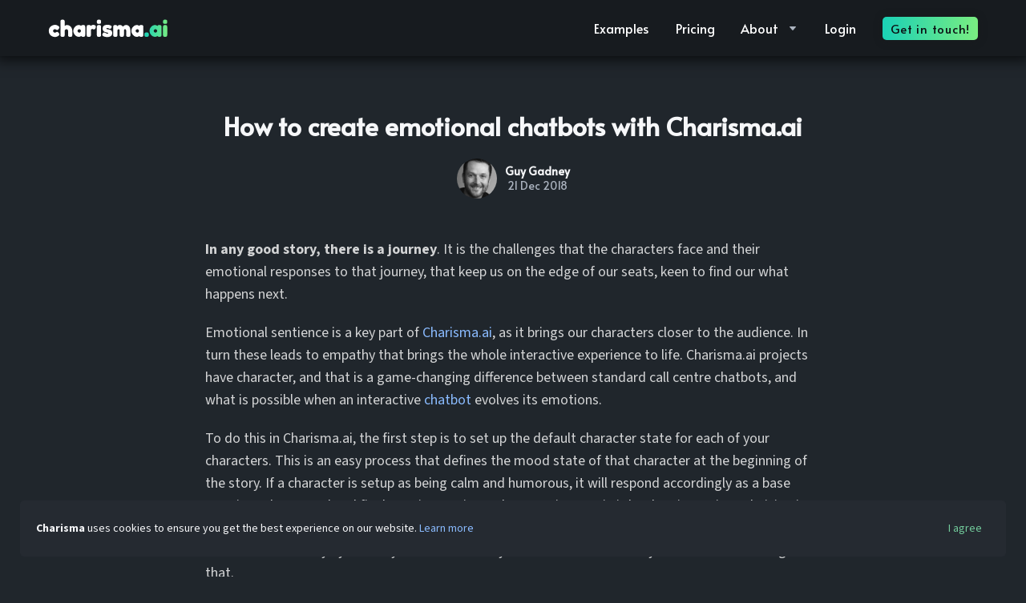

--- FILE ---
content_type: text/html; charset=utf-8
request_url: https://charisma.ai/blog/how-to-create-emotional-chatbots-with-charisma
body_size: 12148
content:
<!DOCTYPE html><html lang="en"><head><meta charSet="utf-8" data-next-head=""/><meta charSet="utf-8"/><meta name="viewport" content="initial-scale=1.0, width=device-width" data-next-head=""/><meta name="twitter:card" content="summary_large_image" data-next-head=""/><meta name="twitter:site" content="@AiCharisma" data-next-head=""/><meta property="og:image:alt" content="Charisma.ai - Immersive conversational AI" data-next-head=""/><meta property="og:image:type" content="image/png" data-next-head=""/><meta property="og:image:width" content="1200" data-next-head=""/><meta property="og:image:height" content="630" data-next-head=""/><title data-next-head="">How to create emotional chatbots with Charisma.ai — Blog — Charisma</title><meta name="robots" content="index,follow" data-next-head=""/><meta name="description" content="In any good story, there is a journey. It is the challenges that the characters face and their emotional responses to that journey, that keep us on the edge of our seats, keen to find our what happens next..." data-next-head=""/><meta property="og:title" content="How to create emotional chatbots with Charisma.ai — Blog — Charisma" data-next-head=""/><meta property="og:description" content="In any good story, there is a journey. It is the challenges that the characters face and their emotional responses to that journey, that keep us on the edge of our seats, keen to find our what happens next..." data-next-head=""/><meta property="og:image" content="https://images.prismic.io/charisma-ai/018eb84e-1505-41e4-b85b-cca5b00eb599_robot.jpeg?auto=compress,format&amp;rect=0,34,828,731&amp;w=340&amp;h=300" data-next-head=""/><meta http-equiv="X-UA-Compatible" content="IE=edge"/><meta http-equiv="Content-Security-Policy" content="default-src &#x27;self&#x27;; script-src &#x27;self&#x27; &#x27;sha256-CxLkS6o8Do3wXOib5AcSCnBzYes2tBaEyO/ET283DUc=&#x27; &#x27;sha256-JiA6CF75jV0fXCX6twRxqWmhkP6b+p1Ak3vT1Ts0O2k=&#x27; &#x27;unsafe-eval&#x27; blob: https://www.googletagmanager.com https://www.google-analytics.com https://ssl.google-analytics.com https://www.googleadservices.com https://googleads.g.doubleclick.net https://appleid.cdn-apple.com https://js.stripe.com https://cdn.jsdelivr.net https://challenges.cloudflare.com https://www.gstatic.com; style-src &#x27;self&#x27; &#x27;unsafe-inline&#x27; https://cdn.jsdelivr.net; font-src &#x27;self&#x27; data: https://cdn.jsdelivr.net; img-src * blob: data:; media-src * blob:; connect-src * blob:; frame-src &#x27;self&#x27; https://player.vimeo.com https://www.youtube-nocookie.com https://js.stripe.com https://hooks.stripe.com https://challenges.cloudflare.com https://www.googletagmanager.com; worker-src blob:; child-src blob:"/><link rel="icon" href="/static/favicon.ico" type="image/x-icon"/><link rel="preload" href="/_next/static/css/856110ee6b1a044a.css" as="style"/><link rel="preload" href="/_next/static/css/6d1c57972c966900.css" as="style"/><link rel="preload" href="/_next/static/css/5bddfa108a7d368b.css" as="style"/><meta name="sentry-trace" content="6eb32a6cb9e8f6d3ecafe277c71c3d24-e622f633befe519a-0"/><meta name="baggage" content="sentry-environment=production,sentry-release=52f7661e9de7ea3ffd1031c7f8a2e5bbe5bb81fc,sentry-public_key=20d862e7be9d46a8bd93dab59e7d11bc,sentry-trace_id=6eb32a6cb9e8f6d3ecafe277c71c3d24,sentry-sampled=false"/><link rel="stylesheet" href="/_next/static/css/856110ee6b1a044a.css" data-n-g=""/><link rel="stylesheet" href="/_next/static/css/6d1c57972c966900.css" data-n-p=""/><link rel="stylesheet" href="/_next/static/css/5bddfa108a7d368b.css" data-n-p=""/><noscript data-n-css=""></noscript><script defer="" noModule="" src="/_next/static/chunks/polyfills-42372ed130431b0a.js"></script><script src="/_next/static/chunks/webpack-c2dd4936faa03143.js" defer=""></script><script src="/_next/static/chunks/framework-1a8b3cfe42607cdd.js" defer=""></script><script src="/_next/static/chunks/main-c393f07ab22bb7c0.js" defer=""></script><script src="/_next/static/chunks/pages/_app-2dee6070643f1292.js" defer=""></script><script src="/_next/static/chunks/6de85cd9-8ad90a926e5c3c6a.js" defer=""></script><script src="/_next/static/chunks/6e590c57-220d0e1fd3cd35eb.js" defer=""></script><script src="/_next/static/chunks/7391-61aa434f62bd8fa1.js" defer=""></script><script src="/_next/static/chunks/5162-78f825bd68540b19.js" defer=""></script><script src="/_next/static/chunks/6255-ff2ffcecb0296617.js" defer=""></script><script src="/_next/static/chunks/2632-f035af1b59ff9105.js" defer=""></script><script src="/_next/static/chunks/2037-12041be7837e05b5.js" defer=""></script><script src="/_next/static/chunks/4218-94cde523aac6db5f.js" defer=""></script><script src="/_next/static/chunks/1276-9743f4c196aaaf60.js" defer=""></script><script src="/_next/static/chunks/8268-5c3096ae73bae491.js" defer=""></script><script src="/_next/static/chunks/5466-349a39e71c5ea6cb.js" defer=""></script><script src="/_next/static/chunks/pages/blog/%5Buid%5D-509cf5779f4a762c.js" defer=""></script><script src="/_next/static/SRXagJs7HoYrbOeGdPs3H/_buildManifest.js" defer=""></script><script src="/_next/static/SRXagJs7HoYrbOeGdPs3H/_ssgManifest.js" defer=""></script><style id="__jsx-4233936924">.link-container.jsx-4233936924{margin:0px 2px}.link-text.jsx-4233936924{position:relative;border-bottom:null}.link-text.jsx-4233936924:after{position:absolute;right:0px;bottom:-1px;width:0%;height:1px;background:var(--pure-white);content:"";-webkit-transition:all.3s;-moz-transition:all.3s;-o-transition:all.3s;transition:all.3s}.link-text.jsx-4233936924:hover:after{left:0;width:100%}.divider.jsx-4233936924{width:1px;margin:10px;background:var(--pure-white);opacity:.6}@media(max-width:1010px){.link-container.jsx-4233936924{margin-left:5px;margin-right:0px}}</style><style id="__jsx-3463981471">.highlighted-link.jsx-3463981471{font-family:'Alata', 'Alata Fallback',sans-serif;display:inline-block;-webkit-box-align:center;-webkit-align-items:center;-moz-box-align:center;-ms-flex-align:center;align-items:center;-webkit-box-pack:center;-webkit-justify-content:center;-moz-box-pack:center;-ms-flex-pack:center;justify-content:center;padding:5px 10px;-webkit-border-radius:5px;-moz-border-radius:5px;border-radius:5px;letter-spacing:.05em;background-image:-webkit-linear-gradient(left,var(--charisma-grad-start),var(--charisma-grad-end));background-image:-moz-linear-gradient(left,var(--charisma-grad-start),var(--charisma-grad-end));background-image:-o-linear-gradient(left,var(--charisma-grad-start),var(--charisma-grad-end));background-image:linear-gradient(to right,var(--charisma-grad-start),var(--charisma-grad-end));-webkit-box-shadow:0 1px 12px 0 rgba(27,27,27,.27);-moz-box-shadow:0 1px 12px 0 rgba(27,27,27,.27);box-shadow:0 1px 12px 0 rgba(27,27,27,.27);color:var(--black);text-shadow:unset;-webkit-transition:all.4s ease;-moz-transition:all.4s ease;-o-transition:all.4s ease;transition:all.4s ease;-webkit-transition-property:box-shadow,-webkit-transform,color;-moz-transition-timing-function:box-shadow,-moz-transform,color;-o-transition-timing-function:box-shadow,-o-transform,color;transition-property:box-shadow,-webkit-transform,color;transition-property:box-shadow,-moz-transform,color;transition-property:box-shadow,-o-transform,color;transition-property:box-shadow,transform,color}.highlighted-link.jsx-3463981471:hover{-webkit-box-shadow:0 2px 13px 0 rgba(27,27,27,.6);-moz-box-shadow:0 2px 13px 0 rgba(27,27,27,.6);box-shadow:0 2px 13px 0 rgba(27,27,27,.6);-webkit-transform:scale(1.1);-moz-transform:scale(1.1);-ms-transform:scale(1.1);-o-transform:scale(1.1);transform:scale(1.1);text-decoration:none;color:var(--black-faded)}.highlighted-link.large.jsx-3463981471{padding:8px 20px;-webkit-transition:all.2s ease;-moz-transition:all.2s ease;-o-transition:all.2s ease;transition:all.2s ease}</style><style id="__jsx-2876223327">header.jsx-2876223327{font-family:'Alata', 'Alata Fallback',sans-serif;font-size:17px;width:100%;height:70px;background-color:rgb(23, 27, 31);-webkit-box-shadow:0 1px 15px 5px rgb(0 0 0 / 61%), 0 1px 2px 0 rgb(0 0 0 / 6%);-moz-box-shadow:0 1px 15px 5px rgb(0 0 0 / 61%), 0 1px 2px 0 rgb(0 0 0 / 6%);box-shadow:0 1px 15px 5px rgb(0 0 0 / 61%), 0 1px 2px 0 rgb(0 0 0 / 6%);-webkit-box-flex:0;-webkit-flex:none;-moz-box-flex:0;-ms-flex:none;flex:none;display:-webkit-box;display:-webkit-flex;display:-moz-box;display:-ms-flexbox;display:flex;-webkit-box-orient:vertical;-webkit-box-direction:normal;-webkit-flex-direction:column;-moz-box-orient:vertical;-moz-box-direction:normal;-ms-flex-direction:column;flex-direction:column;position:fixed;-webkit-transition:background-color.2s ease-in-out,box-shadow.2s ease-in-out;-moz-transition:background-color.2s ease-in-out,box-shadow.2s ease-in-out;-o-transition:background-color.2s ease-in-out,box-shadow.2s ease-in-out;transition:background-color.2s ease-in-out,box-shadow.2s ease-in-out;-webkit-transform:translatez(50px);-moz-transform:translatez(50px);-ms-transform:translatez(50px);-o-transform:translatez(50px);transform:translatez(50px);z-index:11}.header-padding.jsx-2876223327{height:70px}nav.jsx-2876223327{display:-webkit-box;display:-webkit-flex;display:-moz-box;display:-ms-flexbox;display:flex;-webkit-box-flex:1;-webkit-flex:1;-moz-box-flex:1;-ms-flex:1;flex:1;-webkit-box-align:center;-webkit-align-items:center;-moz-box-align:center;-ms-flex-align:center;align-items:center;width:100%;max-width:1200px;margin:0 auto;padding:0 20px}.header-logo-image.jsx-2876223327{height:40px;width:150px;position:relative}.header-item.user.jsx-2876223327{margin-left:15px}.header-links.jsx-2876223327,#non-burger-menu.jsx-2876223327{display:-webkit-box;display:-webkit-flex;display:-moz-box;display:-ms-flexbox;display:flex;-webkit-box-flex:1;-webkit-flex:1;-moz-box-flex:1;-ms-flex:1;flex:1;-webkit-box-pack:end;-webkit-justify-content:flex-end;-moz-box-pack:end;-ms-flex-pack:end;justify-content:flex-end}@media(max-width:912px){header.jsx-2876223327{height:50px}.header-padding.jsx-2876223327{height:50px}.header-logo-image.jsx-2876223327{height:30px;width:113px;position:relative}#non-burger-menu.jsx-2876223327{display:none}.header-item.user.jsx-2876223327{display:none}.no-mobile.jsx-2876223327{display:none}}@media(min-width:912px){.burger-menu.jsx-2876223327{display:none}}</style><style id="__jsx-814490824961341">div.jsx-814490824961341{font-size:18px;line-height:28px;color:rgba(255,255,255,.8)}div.jsx-814490824961341 p{margin-bottom:20px}</style><style id="__jsx-1894384032">.image-with-caption.jsx-1894384032{text-align:center;font-family:'Alata', 'Alata Fallback',sans-serif;margin-bottom:10px}.image-with-caption.jsx-1894384032 img.jsx-1894384032{width:90%;-webkit-border-radius:10px;-moz-border-radius:10px;border-radius:10px;margin-bottom:10px}</style><style id="__jsx-1747007314">main.jsx-1747007314{-webkit-box-flex:1;-webkit-flex:1;-moz-box-flex:1;-ms-flex:1;flex:1;margin:50px auto;max-width:800px;padding:0 16px}.post.jsx-1747007314 header.jsx-1747007314{display:-webkit-box;display:-webkit-flex;display:-moz-box;display:-ms-flexbox;display:flex;-webkit-box-orient:vertical;-webkit-box-direction:normal;-webkit-flex-direction:column;-moz-box-orient:vertical;-moz-box-direction:normal;-ms-flex-direction:column;flex-direction:column;-webkit-box-align:center;-webkit-align-items:center;-moz-box-align:center;-ms-flex-align:center;align-items:center;font-family:'Alata', 'Alata Fallback',sans-serif;margin:20px 0;text-align:center}.post.jsx-1747007314 header.jsx-1747007314 h1.jsx-1747007314{font-family:'Alata', 'Alata Fallback',sans-serif}.post-author.jsx-1747007314{display:-webkit-box;display:-webkit-flex;display:-moz-box;display:-ms-flexbox;display:flex;-webkit-box-align:center;-webkit-align-items:center;-moz-box-align:center;-ms-flex-align:center;align-items:center}.post-author-name.jsx-1747007314{margin:0;font-weight:bold}.post-date.jsx-1747007314{margin:0}.post-body.jsx-1747007314{margin:50px 0}</style><style id="__jsx-4fc18693f920bf90">.form-container.jsx-4fc18693f920bf90{-webkit-box-flex:1;-webkit-flex:1;-moz-box-flex:1;-ms-flex:1;flex:1}</style><style id="__jsx-595112806">.interest-form-text.jsx-595112806{font-family:'Alata', 'Alata Fallback',sans-serif;margin-bottom:12px}</style><style id="__jsx-89bc669d7922916f">.social-link.jsx-89bc669d7922916f a.jsx-89bc669d7922916f{display:-webkit-box;display:-webkit-flex;display:-moz-box;display:-ms-flexbox;display:flex;-webkit-box-pack:center;-webkit-justify-content:center;-moz-box-pack:center;-ms-flex-pack:center;justify-content:center;-webkit-box-align:center;-webkit-align-items:center;-moz-box-align:center;-ms-flex-align:center;align-items:center;background:var(--grey);width:40px;height:40px;-webkit-border-radius:20px;-moz-border-radius:20px;border-radius:20px;color:var(--grey-blue)}.social-link.jsx-89bc669d7922916f a.jsx-89bc669d7922916f:hover{color:white}</style><style id="__jsx-253464ac599ee1e1">.social-links.jsx-253464ac599ee1e1{display:-webkit-box;display:-webkit-flex;display:-moz-box;display:-ms-flexbox;display:flex;gap:8px}</style><style id="__jsx-1518842077">footer.jsx-1518842077{padding:32px 0;color:var(--grey-blue);background:-webkit-linear-gradient(bottom,var(--dark-grey),var(--darker-grey));background:-moz-linear-gradient(bottom,var(--dark-grey),var(--darker-grey));background:-o-linear-gradient(bottom,var(--dark-grey),var(--darker-grey));background:linear-gradient(0deg,var(--dark-grey),var(--darker-grey))}.site-link-list.jsx-1518842077 a:hover,a.jsx-1518842077:hover{text-decoration:none}.content.jsx-1518842077{display:-webkit-box;display:-webkit-flex;display:-moz-box;display:-ms-flexbox;display:flex;-webkit-box-pack:justify;-webkit-justify-content:space-between;-moz-box-pack:justify;-ms-flex-pack:justify;justify-content:space-between;-webkit-box-align:start;-webkit-align-items:flex-start;-moz-box-align:start;-ms-flex-align:start;align-items:flex-start;padding:20px;max-width:1200px;margin:0 auto}.content.top.jsx-1518842077{gap:20px}.content.bottom.jsx-1518842077{-webkit-box-align:center;-webkit-align-items:center;-moz-box-align:center;-ms-flex-align:center;align-items:center}.content.bottom.jsx-1518842077 a:hover{text-decoration:none}.logo-container.jsx-1518842077{margin-top:-12px;margin-bottom:16px;position:relative;width:120px;height:40px}.charisma-info.jsx-1518842077{-webkit-box-flex:1;-webkit-flex:1;-moz-box-flex:1;-ms-flex:1;flex:1;display:-webkit-box;display:-webkit-flex;display:-moz-box;display:-ms-flexbox;display:flex;-webkit-box-orient:vertical;-webkit-box-direction:normal;-webkit-flex-direction:column;-moz-box-orient:vertical;-moz-box-direction:normal;-ms-flex-direction:column;flex-direction:column;-webkit-box-align:start;-webkit-align-items:flex-start;-moz-box-align:start;-ms-flex-align:start;align-items:flex-start}.register-interest-and-socials-container.jsx-1518842077{display:-webkit-box;display:-webkit-flex;display:-moz-box;display:-ms-flexbox;display:flex;-webkit-box-orient:vertical;-webkit-box-direction:normal;-webkit-flex-direction:column;-moz-box-orient:vertical;-moz-box-direction:normal;-ms-flex-direction:column;flex-direction:column;-webkit-box-align:end;-webkit-align-items:flex-end;-moz-box-align:end;-ms-flex-align:end;align-items:flex-end;text-align:center}.social-links.jsx-1518842077{margin:16px 0}.site-link-lists.jsx-1518842077{display:-webkit-box;display:-webkit-flex;display:-moz-box;display:-ms-flexbox;display:flex;-webkit-flex-wrap:wrap;-ms-flex-wrap:wrap;flex-wrap:wrap;-webkit-box-flex:2;-webkit-flex:2;-moz-box-flex:2;-ms-flex:2;flex:2}.site-link-list.jsx-1518842077{-webkit-box-flex:1;-webkit-flex:1;-moz-box-flex:1;-ms-flex:1;flex:1;margin:0 8px}.policies-container.jsx-1518842077{display:-webkit-box;display:-webkit-flex;display:-moz-box;display:-ms-flexbox;display:flex;-webkit-box-orient:horizontal;-webkit-box-direction:normal;-webkit-flex-direction:row;-moz-box-orient:horizontal;-moz-box-direction:normal;-ms-flex-direction:row;flex-direction:row;gap:16px}.divider-container.jsx-1518842077{display:-webkit-box;display:-webkit-flex;display:-moz-box;display:-ms-flexbox;display:flex;-webkit-box-pack:justify;-webkit-justify-content:space-between;-moz-box-pack:justify;-ms-flex-pack:justify;justify-content:space-between;-webkit-box-align:start;-webkit-align-items:flex-start;-moz-box-align:start;-ms-flex-align:start;align-items:flex-start;padding:0px 20px;max-width:1200px;margin:0 auto}.divider.jsx-1518842077{width:100%;height:1px;background:var(--darker-grey);margin:0px}@media(max-width:768px){.content.jsx-1518842077{-webkit-box-orient:vertical;-webkit-box-direction:normal;-webkit-flex-direction:column;-moz-box-orient:vertical;-moz-box-direction:normal;-ms-flex-direction:column;flex-direction:column;-webkit-box-align:center;-webkit-align-items:center;-moz-box-align:center;-ms-flex-align:center;align-items:center}.charisma-info.jsx-1518842077{-webkit-box-align:center;-webkit-align-items:center;-moz-box-align:center;-ms-flex-align:center;align-items:center;text-align:center}.site-link-list.jsx-1518842077{margin-bottom:10px}.policies-container.jsx-1518842077{margin-top:4px}.register-interest-and-socials-container.jsx-1518842077{-webkit-box-align:center;-webkit-align-items:center;-moz-box-align:center;-ms-flex-align:center;align-items:center}}h4.jsx-1518842077{font-family:'Alata', 'Alata Fallback',sans-serif;margin-bottom:12px;color:var(--pure-white)}ul.jsx-1518842077{list-style:none;margin:0px}li.jsx-1518842077{margin-bottom:8px}</style><style id="__jsx-7b05e70e3cda0b90">body{background:var(--dark-grey)!important}</style><style id="__jsx-91d018ea420eb3e6">div.jsx-91d018ea420eb3e6{display:-webkit-box;display:-webkit-flex;display:-moz-box;display:-ms-flexbox;display:flex;-webkit-box-flex:1;-webkit-flex:1;-moz-box-flex:1;-ms-flex:1;flex:1;-webkit-box-orient:vertical;-webkit-box-direction:normal;-webkit-flex-direction:column;-moz-box-orient:vertical;-moz-box-direction:normal;-ms-flex-direction:column;flex-direction:column;min-height:100vh}</style><style id="__jsx-1037450209">hr{height:1px}a{color:#396}a:hover{color:#5b8}li.task-list-item{list-style:none}html{font-family:sans-serif;-ms-text-size-adjust:100%;-webkit-text-size-adjust:100%}body{margin:0}article,aside,details,figcaption,figure,footer,header,main,menu,nav,section,summary{display:block}audio,canvas,progress,video{display:inline-block}audio:not([controls]){display:none;height:0}progress{vertical-align:baseline}[hidden],template{display:none}a{background-color:transparent;}a:active,a:hover{outline-width:0}abbr[title]{border-bottom:none;text-decoration:underline;text-decoration:underline dotted}b,strong{font-weight:inherit;font-weight:bolder}dfn{font-style:italic}h1{font-size:2em;margin:.67em 0}mark{background-color:#ff0;color:#000}small{font-size:80%}sub,sup{font-size:75%;line-height:0;position:relative;vertical-align:baseline}sub{bottom:-.25em}sup{top:-.5em}img{border-style:none}svg:not(:root){overflow:hidden}code,kbd,pre,samp{font-family:monospace,monospace;font-size:1em}figure{margin:1em 40px}hr{box-sizing:content-box;height:0;overflow:visible}button,input,optgroup,select,textarea{font:inherit;margin:0}optgroup{font-weight:700}button,input{overflow:visible}button,select{text-transform:none}[type=reset],[type=submit],button,html [type=button]{-webkit-appearance:button}[type=button]::-moz-focus-inner,[type=reset]::-moz-focus-inner,[type=submit]::-moz-focus-inner,button::-moz-focus-inner{border-style:none;padding:0}[type=button]:-moz-focusring,[type=reset]:-moz-focusring,[type=submit]:-moz-focusring,button:-moz-focusring{outline:1px dotted ButtonText}fieldset{border:1px solid silver;margin:0 2px;padding:.35em .625em .75em}legend{box-sizing:border-box;color:inherit;display:table;max-width:100%;padding:0;white-space:normal}textarea{overflow:auto}[type=checkbox],[type=radio]{box-sizing:border-box;padding:0}[type=number]::-webkit-inner-spin-button,[type=number]::-webkit-outer-spin-button{height:auto}[type=search]{-webkit-appearance:textfield;outline-offset:-2px}[type=search]::-webkit-search-cancel-button,[type=search]::-webkit-search-decoration{-webkit-appearance:none}::-webkit-input-placeholder{color:inherit;opacity:.54}::-webkit-file-upload-button{-webkit-appearance:button;font:inherit}html{font:100%/1.45 -apple-system,'BlinkMacSystemFont','Segoe UI','Roboto','Oxygen','Ubuntu','Cantarell','Fira Sans','Droid Sans','Helvetica Neue',sans-serif;box-sizing:border-box;overflow-y:scroll;}*{box-sizing:inherit;}*:before{box-sizing:inherit;}*:after{box-sizing:inherit;}body{color:hsla(0,0%,0%,0.8);font-family:-apple-system,'BlinkMacSystemFont','Segoe UI','Roboto','Oxygen','Ubuntu','Cantarell','Fira Sans','Droid Sans','Helvetica Neue',sans-serif;font-weight:normal;word-wrap:break-word;font-kerning:normal;-moz-font-feature-settings:"kern", "liga", "clig", "calt";-ms-font-feature-settings:"kern", "liga", "clig", "calt";-webkit-font-feature-settings:"kern", "liga", "clig", "calt";font-feature-settings:"kern", "liga", "clig", "calt";}img{max-width:none;margin-left:0;margin-right:0;margin-top:0;padding-bottom:0;padding-left:0;padding-right:0;padding-top:0;margin-bottom:0;}h1{margin-left:0;margin-right:0;margin-top:0;padding-bottom:0;padding-left:0;padding-right:0;padding-top:0;margin-bottom:1.45rem;color:inherit;font-family:-apple-system,'BlinkMacSystemFont','Segoe UI','Roboto','Oxygen','Ubuntu','Cantarell','Fira Sans','Droid Sans','Helvetica Neue',sans-serif;font-weight:bold;text-rendering:optimizeLegibility;font-size:2rem;line-height:1.1;}h2{margin-left:0;margin-right:0;margin-top:0;padding-bottom:0;padding-left:0;padding-right:0;padding-top:0;margin-bottom:1.45rem;color:inherit;font-family:-apple-system,'BlinkMacSystemFont','Segoe UI','Roboto','Oxygen','Ubuntu','Cantarell','Fira Sans','Droid Sans','Helvetica Neue',sans-serif;font-weight:bold;text-rendering:optimizeLegibility;font-size:1.51572rem;line-height:1.1;}h3{margin-left:0;margin-right:0;margin-top:0;padding-bottom:0;padding-left:0;padding-right:0;padding-top:0;margin-bottom:1.45rem;color:inherit;font-family:-apple-system,'BlinkMacSystemFont','Segoe UI','Roboto','Oxygen','Ubuntu','Cantarell','Fira Sans','Droid Sans','Helvetica Neue',sans-serif;font-weight:bold;text-rendering:optimizeLegibility;font-size:1.31951rem;line-height:1.1;}h4{margin-left:0;margin-right:0;margin-top:0;padding-bottom:0;padding-left:0;padding-right:0;padding-top:0;margin-bottom:1.45rem;color:inherit;font-family:-apple-system,'BlinkMacSystemFont','Segoe UI','Roboto','Oxygen','Ubuntu','Cantarell','Fira Sans','Droid Sans','Helvetica Neue',sans-serif;font-weight:bold;text-rendering:optimizeLegibility;font-size:1rem;line-height:1.1;}h5{margin-left:0;margin-right:0;margin-top:0;padding-bottom:0;padding-left:0;padding-right:0;padding-top:0;margin-bottom:1.45rem;color:inherit;font-family:-apple-system,'BlinkMacSystemFont','Segoe UI','Roboto','Oxygen','Ubuntu','Cantarell','Fira Sans','Droid Sans','Helvetica Neue',sans-serif;font-weight:bold;text-rendering:optimizeLegibility;font-size:0.87055rem;line-height:1.1;}h6{margin-left:0;margin-right:0;margin-top:0;padding-bottom:0;padding-left:0;padding-right:0;padding-top:0;margin-bottom:1.45rem;color:inherit;font-family:-apple-system,'BlinkMacSystemFont','Segoe UI','Roboto','Oxygen','Ubuntu','Cantarell','Fira Sans','Droid Sans','Helvetica Neue',sans-serif;font-weight:bold;text-rendering:optimizeLegibility;font-size:0.81225rem;line-height:1.1;}hgroup{margin-left:0;margin-right:0;margin-top:0;padding-bottom:0;padding-left:0;padding-right:0;padding-top:0;margin-bottom:1.45rem;}ul{margin-left:1.45rem;margin-right:0;margin-top:0;padding-bottom:0;padding-left:0;padding-right:0;padding-top:0;margin-bottom:1.45rem;list-style-position:outside;list-style-image:none;}ol{margin-left:1.45rem;margin-right:0;margin-top:0;padding-bottom:0;padding-left:0;padding-right:0;padding-top:0;margin-bottom:1.45rem;list-style-position:outside;list-style-image:none;}dl{margin-left:0;margin-right:0;margin-top:0;padding-bottom:0;padding-left:0;padding-right:0;padding-top:0;margin-bottom:1.45rem;}dd{margin-left:0;margin-right:0;margin-top:0;padding-bottom:0;padding-left:0;padding-right:0;padding-top:0;margin-bottom:1.45rem;}p{margin-left:0;margin-right:0;margin-top:0;padding-bottom:0;padding-left:0;padding-right:0;padding-top:0;margin-bottom:1.45rem;}figure{margin-left:0;margin-right:0;margin-top:0;padding-bottom:0;padding-left:0;padding-right:0;padding-top:0;margin-bottom:1.45rem;}pre{margin-left:0;margin-right:0;margin-top:0;padding-bottom:0;padding-left:0;padding-right:0;padding-top:0;margin-bottom:1.45rem;font-size:0.85rem;line-height:1.45rem;}table{margin-left:0;margin-right:0;margin-top:0;padding-bottom:0;padding-left:0;padding-right:0;padding-top:0;margin-bottom:1.45rem;font-size:1rem;line-height:1.45rem;border-collapse:collapse;width:100%;}fieldset{margin-left:0;margin-right:0;margin-top:0;padding-bottom:0;padding-left:0;padding-right:0;padding-top:0;margin-bottom:1.45rem;}blockquote{margin-left:1.45rem;margin-right:1.45rem;margin-top:0;padding-bottom:0;padding-left:0;padding-right:0;padding-top:0;margin-bottom:1.45rem;}form{margin-left:0;margin-right:0;margin-top:0;padding-bottom:0;padding-left:0;padding-right:0;padding-top:0;margin-bottom:0;}noscript{margin-left:0;margin-right:0;margin-top:0;padding-bottom:0;padding-left:0;padding-right:0;padding-top:0;margin-bottom:1.45rem;}iframe{margin-left:0;margin-right:0;margin-top:0;padding-bottom:0;padding-left:0;padding-right:0;padding-top:0;margin-bottom:0;}hr{margin-left:0;margin-right:0;margin-top:0;padding-bottom:0;padding-left:0;padding-right:0;padding-top:0;margin-bottom:calc(1.45rem - 1px);background:hsla(0,0%,0%,0.2);border:none;height:1px;}address{margin-left:0;margin-right:0;margin-top:0;padding-bottom:0;padding-left:0;padding-right:0;padding-top:0;margin-bottom:1.45rem;}b{font-weight:bold;}strong{font-weight:bold;}dt{font-weight:bold;}th{font-weight:bold;}li{margin-bottom:0;}ol li{padding-left:0;}ul li{padding-left:0;}li > ol{margin-left:1.45rem;margin-bottom:calc(1.45rem / 2);margin-top:calc(1.45rem / 2);}li > ul{margin-left:1.45rem;margin-bottom:calc(1.45rem / 2);margin-top:calc(1.45rem / 2);}blockquote *:last-child{margin-bottom:0;}li *:last-child{margin-bottom:0;}p *:last-child{margin-bottom:0;}li > p{margin-bottom:calc(1.45rem / 2);}code{font-size:0.85rem;line-height:1.45rem;}kbd{font-size:0.85rem;line-height:1.45rem;}samp{font-size:0.85rem;line-height:1.45rem;}abbr{border-bottom:1px dotted hsla(0,0%,0%,0.5);cursor:help;}acronym{border-bottom:1px dotted hsla(0,0%,0%,0.5);cursor:help;}abbr[title]{border-bottom:1px dotted hsla(0,0%,0%,0.5);cursor:help;text-decoration:none;}thead{text-align:left;}td,th{text-align:left;border-bottom:1px solid hsla(0,0%,0%,0.12);font-feature-settings:"tnum";-moz-font-feature-settings:"tnum";-ms-font-feature-settings:"tnum";-webkit-font-feature-settings:"tnum";padding-left:0.96667rem;padding-right:0.96667rem;padding-top:0.725rem;padding-bottom:calc(0.725rem - 1px);}th:first-child,td:first-child{padding-left:0;}th:last-child,td:last-child{padding-right:0;} html,body{font-family:'Source Sans 3', 'Source Sans 3 Fallback'}</style><style id="__jsx-4106070246">body{background-color:#f7f7f7;--accent-0:#ffffff;--accent-1:#ebf1f5;--accent-2:#e1e8ed;--accent-3:#d8e1e8;--accent-4:#ced9e0;--accent-5:#bfccd6;--background-color:#f7f7f7;--border-color:#d2dae2;--header-color:#ffffff;--section-color:var(--background-color);--section-border-color:var(--border-color);--graph-background-color:var(--background-color);--graph-node-background-color:var(--accent-0);--graph-node-hatching-color:var(--accent-1);--graph-edge-color:var(--accent-5)}body.bp6-dark,body .bp6-dark{--accent-0:#10161a;--accent-1:#182026;--accent-2:#202b33;--accent-3:#293742;--accent-4:#30404d;--accent-5:#394b59;--background-color:#202b33;--border-color:#293742;--header-color:#30404d;--section-color:var(--accent-4);--section-border-color:var(--accent-2);--graph-background-color:var(--background-color);--graph-node-background-color:var(--accent-4);--graph-node-hatching-color:rgba(0, 0, 0, 0.1)}body.charisma-theme{background:-webkit-linear-gradient(320deg,rgb(59,226,180),rgb(114,249,186));background:-moz-linear-gradient(320deg,rgb(59,226,180),rgb(114,249,186));background:-o-linear-gradient(320deg,rgb(59,226,180),rgb(114,249,186));background:linear-gradient(130deg,rgb(59,226,180),rgb(114,249,186))}body.charisma-theme,body .charisma-theme{--graph-background-color:#3be2b4;--graph-node-hatching-color:rgba(255, 255, 255, 0.2);--graph-edge-color:#444444}</style></head><body><link rel="preload" as="image" href="https://images.prismic.io/charisma-ai/6877536a-d236-466e-b168-180dd4392717_character-sliders.png?auto=compress,format"/><div id="__next"><div class="jsx-91d018ea420eb3e6 jsx-1037450209"><header class="jsx-2876223327 bp6-dark"><nav class="jsx-2876223327"><a href="/"><div class="jsx-2876223327 header-logo-image"><img alt="Charisma logo" loading="lazy" decoding="async" data-nimg="fill" style="position:absolute;height:100%;width:100%;left:0;top:0;right:0;bottom:0;color:transparent" src="/static/images/logos/charisma-logo-white.svg"/></div></a><div class="jsx-2876223327 header-links"><div class="jsx-2876223327 burger-menu"><div class="bp6-popover-target"><button type="button" aria-label="Menu" aria-expanded="false" aria-haspopup="menu" class="bp6-button bp6-minimal bp6-fill"><span aria-hidden="true" class="bp6-icon bp6-icon-standard bp6-icon-menu" data-icon="menu"></span></button></div></div><div id="non-burger-menu" class="jsx-2876223327"><div style="display:flex" class="jsx-4233936924"><div class="jsx-4233936924 link-container"><a role="button" href="/showcase" tabindex="0" class="bp6-button bp6-large bp6-minimal" aria-disabled="false"><span class="bp6-button-text"><div class="jsx-4233936924 link-text">Examples</div></span></a></div></div><div style="display:flex" class="jsx-4233936924"><div class="jsx-4233936924 link-container"><a role="button" href="/pricing" tabindex="0" class="bp6-button bp6-large bp6-minimal" aria-disabled="false"><span class="bp6-button-text"><div class="jsx-4233936924 link-text">Pricing</div></span></a></div></div><span class="bp6-popover-target"><button type="button" aria-expanded="false" aria-haspopup="menu" class="bp6-button bp6-large bp6-minimal"><span class="bp6-button-text"><div class="jsx-4233936924 link-text">About</div></span><span aria-hidden="true" class="bp6-icon bp6-icon-standard bp6-icon-caret-down" data-icon="caret-down"></span></button></span></div></div><div class="jsx-2876223327 no-mobile"><div style="display:flex" class="jsx-4233936924"><div class="jsx-4233936924 link-container"><a role="button" href="/login" tabindex="0" class="bp6-button bp6-large bp6-minimal" aria-disabled="false"><span class="bp6-button-text"><div class="jsx-4233936924 link-text">Login</div></span></a></div></div></div><a style="margin-left:16px;font-size:15px" class="jsx-3463981471 highlighted-link">Get in touch!</a></nav></header><div class="jsx-2876223327 header-padding"></div><main class="jsx-1747007314"><div class="jsx-1747007314 post bp6-dark"><header class="jsx-1747007314"><h1 class="jsx-1747007314">How to create emotional chatbots with Charisma.ai</h1><div class="jsx-1747007314 post-author"><div style="position:relative;height:50px;width:50px;margin-right:10px" class="jsx-1747007314"><span style="box-sizing:border-box;display:block;overflow:hidden;width:initial;height:initial;background:none;opacity:1;border:0;margin:0;padding:0;position:absolute;top:0;left:0;bottom:0;right:0"><img alt="Guy Gadney, the author of this post" src="[data-uri]" decoding="async" data-nimg="fill" style="border-radius:25px;position:absolute;top:0;left:0;bottom:0;right:0;box-sizing:border-box;padding:0;border:none;margin:auto;display:block;width:0;height:0;min-width:100%;max-width:100%;min-height:100%;max-height:100%"/><noscript><img alt="Guy Gadney, the author of this post" loading="lazy" decoding="async" data-nimg="fill" style="border-radius:25px;position:absolute;top:0;left:0;bottom:0;right:0;box-sizing:border-box;padding:0;border:none;margin:auto;display:block;width:0;height:0;min-width:100%;max-width:100%;min-height:100%;max-height:100%" sizes="100vw" srcSet="/_next/image?url=https%3A%2F%2Fimages.prismic.io%2Fcharisma-ai%2F62b78663-8e37-4fc2-a00c-9c00ec855789_guy.jpeg%3Fauto%3Dcompress%2Cformat%26rect%3D0%2C0%2C100%2C100%26w%3D256%26h%3D256&amp;w=640&amp;q=75 640w, /_next/image?url=https%3A%2F%2Fimages.prismic.io%2Fcharisma-ai%2F62b78663-8e37-4fc2-a00c-9c00ec855789_guy.jpeg%3Fauto%3Dcompress%2Cformat%26rect%3D0%2C0%2C100%2C100%26w%3D256%26h%3D256&amp;w=750&amp;q=75 750w, /_next/image?url=https%3A%2F%2Fimages.prismic.io%2Fcharisma-ai%2F62b78663-8e37-4fc2-a00c-9c00ec855789_guy.jpeg%3Fauto%3Dcompress%2Cformat%26rect%3D0%2C0%2C100%2C100%26w%3D256%26h%3D256&amp;w=828&amp;q=75 828w, /_next/image?url=https%3A%2F%2Fimages.prismic.io%2Fcharisma-ai%2F62b78663-8e37-4fc2-a00c-9c00ec855789_guy.jpeg%3Fauto%3Dcompress%2Cformat%26rect%3D0%2C0%2C100%2C100%26w%3D256%26h%3D256&amp;w=1080&amp;q=75 1080w, /_next/image?url=https%3A%2F%2Fimages.prismic.io%2Fcharisma-ai%2F62b78663-8e37-4fc2-a00c-9c00ec855789_guy.jpeg%3Fauto%3Dcompress%2Cformat%26rect%3D0%2C0%2C100%2C100%26w%3D256%26h%3D256&amp;w=1200&amp;q=75 1200w, /_next/image?url=https%3A%2F%2Fimages.prismic.io%2Fcharisma-ai%2F62b78663-8e37-4fc2-a00c-9c00ec855789_guy.jpeg%3Fauto%3Dcompress%2Cformat%26rect%3D0%2C0%2C100%2C100%26w%3D256%26h%3D256&amp;w=1920&amp;q=75 1920w, /_next/image?url=https%3A%2F%2Fimages.prismic.io%2Fcharisma-ai%2F62b78663-8e37-4fc2-a00c-9c00ec855789_guy.jpeg%3Fauto%3Dcompress%2Cformat%26rect%3D0%2C0%2C100%2C100%26w%3D256%26h%3D256&amp;w=2048&amp;q=75 2048w, /_next/image?url=https%3A%2F%2Fimages.prismic.io%2Fcharisma-ai%2F62b78663-8e37-4fc2-a00c-9c00ec855789_guy.jpeg%3Fauto%3Dcompress%2Cformat%26rect%3D0%2C0%2C100%2C100%26w%3D256%26h%3D256&amp;w=3840&amp;q=75 3840w" src="/_next/image?url=https%3A%2F%2Fimages.prismic.io%2Fcharisma-ai%2F62b78663-8e37-4fc2-a00c-9c00ec855789_guy.jpeg%3Fauto%3Dcompress%2Cformat%26rect%3D0%2C0%2C100%2C100%26w%3D256%26h%3D256&amp;w=3840&amp;q=75"/></noscript></span></div><div class="jsx-1747007314"><p class="jsx-1747007314 post-author-name">Guy Gadney</p><p class="jsx-1747007314 post-date bp6-text-muted">21 Dec 2018</p></div></div></header><div class="jsx-1747007314 post-body"><div class="jsx-814490824961341"><p><strong>In any good story, there is a journey</strong>. It is the challenges that the characters face and their emotional responses to that journey, that keep us on the edge of our seats, keen to find our what happens next.</p><p>Emotional sentience is a key part of <a target="_blank" href="https://charisma.ai/" rel="noreferrer">Charisma.ai</a>, as it brings our characters closer to the audience. In turn these leads to empathy that brings the whole interactive experience to life. Charisma.ai projects have character, and that is a game-changing difference between standard call centre chatbots, and what is possible when an interactive <a target="_blank" href="https://chatbotslife.com/" rel="noreferrer">chatbot</a> evolves its emotions.</p><p>To do this in Charisma.ai, the first step is to set up the default character state for each of your characters. This is an easy process that defines the mood state of that character at the beginning of the story. If a character is setup as being calm and humorous, it will respond accordingly as a base reaction. The second and final step in creating a character is to train it by chatting to it, and giving it as many sample responses to basic conversations as possible. For example, ‘How are you?” would be answered differently by a Disney character than by Hannibal Lector and a systems needs to recognize that.</p><p>Once the character has been trained (a process that should take around 5–10 minutes), its base personality and mood has been set.</p><p>Once you are in the writing mode, a character’s mood state can be changed in response to any piece of dialogue. It is natural that if a player insults one character in a room, other characters in the room should be able to react as well. To do this, click on the [heart] icon on a character dialogue node, and you will see a list of emotion sliders, and a drop-down of characters to choose from. Change the mood state using the sliders and this is automatically set.</p></div><div class="jsx-1894384032 image-with-caption"><img src="https://images.prismic.io/charisma-ai/6877536a-d236-466e-b168-180dd4392717_character-sliders.png?auto=compress,format" class="jsx-1894384032"/></div><div class="jsx-814490824961341"><p><em><strong>TIP</strong>: Note that emotion states in Charisma.ai are incremental not absolute. This means that if a character is very angry, and then the slider on a piece of dialogue is set to very calm, that character will calm down, but not go straight to fully calm. This is important to have more naturally feeling characters rather than binary reactions, and again to allow users to build up their relationships with each character.</em></p><p>Finally, you can see the emotional state of any of your characters visualized about the storygraph screen. This lets you see how characters develop over the length of the story, and allows you to anticipate which storylines are likely to be triggered in the final version.</p><p>In summary, handling emotional states of <a target="_blank" href="https://chatbotslife.com/" rel="noreferrer">chatbot</a> characters is new area that is evolving rapidly, but is vital to be able to create a more realistic and immersive experience for users. <a target="_blank" href="https://charisma.ai/" rel="noreferrer">Charisma.ai </a>has put this feature to the forefront of the interface to promote its use by our writers and for all projects.</p></div></div></div></main><footer class="jsx-1518842077 bp6-text-large"><div class="jsx-1518842077"><div class="jsx-1518842077 content top"><div class="jsx-1518842077 charisma-info"><div class="jsx-1518842077 logo-container"><span style="box-sizing:border-box;display:block;overflow:hidden;width:initial;height:initial;background:none;opacity:1;border:0;margin:0;padding:0;position:absolute;top:0;left:0;bottom:0;right:0"><img alt="Charisma logo" src="[data-uri]" decoding="async" data-nimg="fill" style="position:absolute;top:0;left:0;bottom:0;right:0;box-sizing:border-box;padding:0;border:none;margin:auto;display:block;width:0;height:0;min-width:100%;max-width:100%;min-height:100%;max-height:100%"/><noscript><img alt="Charisma logo" loading="lazy" decoding="async" data-nimg="fill" style="position:absolute;top:0;left:0;bottom:0;right:0;box-sizing:border-box;padding:0;border:none;margin:auto;display:block;width:0;height:0;min-width:100%;max-width:100%;min-height:100%;max-height:100%" sizes="100vw" srcSet="/static/images/logos/charisma-logo-white.svg 640w, /static/images/logos/charisma-logo-white.svg 750w, /static/images/logos/charisma-logo-white.svg 828w, /static/images/logos/charisma-logo-white.svg 1080w, /static/images/logos/charisma-logo-white.svg 1200w, /static/images/logos/charisma-logo-white.svg 1920w, /static/images/logos/charisma-logo-white.svg 2048w, /static/images/logos/charisma-logo-white.svg 3840w" src="/static/images/logos/charisma-logo-white.svg"/></noscript></span></div><div class="jsx-1518842077">3 Kings Meadow<br class="jsx-1518842077"/>Oxford<br class="jsx-1518842077"/>OX2 0DP<br class="jsx-1518842077"/>United Kingdom</div></div><div class="jsx-1518842077 site-link-lists"><div class="jsx-1518842077 site-link-list"><h4 class="jsx-1518842077">Showcase</h4><ul class="jsx-1518842077"><li class="jsx-1518842077"><a href="/showcase">Examples</a></li></ul></div><div class="jsx-1518842077 site-link-list"><h4 class="jsx-1518842077">Support</h4><ul class="jsx-1518842077"><li class="jsx-1518842077"><a href="/contact">Contact</a></li><li class="jsx-1518842077"><a href="/docs">Docs</a></li><li class="jsx-1518842077"><a href="https://discord.gg/2KW3N4p" target="_blank" rel="noopener noreferrer" class="jsx-1518842077">Discord</a></li></ul></div><div class="jsx-1518842077 site-link-list"><h4 class="jsx-1518842077">Company</h4><ul class="jsx-1518842077"><li class="jsx-1518842077"><a href="/about">Who we are</a></li><li class="jsx-1518842077"><a href="/careers">Careers</a></li><li class="jsx-1518842077"><a href="/blog">News</a></li></ul></div></div><div class="jsx-1518842077 register-interest-and-socials-container"><div class="jsx-595112806"><h4 class="jsx-595112806 interest-form-text">Stay up to date with our news and trend insights</h4><div class="jsx-4fc18693f920bf90 form-container"><form action="#"><div class="bp6-input-group bp6-fill bp6-large bp6-dark"><span aria-hidden="true" tabindex="-1" class="bp6-icon bp6-icon-standard bp6-icon-envelope" data-icon="envelope"></span><input type="text" id="email" placeholder="Enter your email..." class="bp6-input" style="box-shadow:0 0 0px 2px #34d6ad" name="email" value=""/><span class="bp6-input-action"><button type="submit" disabled="" aria-label="Submit" tabindex="-1" class="bp6-button bp6-disabled bp6-small bp6-minimal"><span aria-hidden="true" class="bp6-icon bp6-icon-standard bp6-icon-arrow-right" data-icon="arrow-right"></span></button></span></div></form></div></div><div class="jsx-1518842077 social-links"><div class="jsx-253464ac599ee1e1 social-links"><div class="jsx-89bc669d7922916f social-link"><a href="mailto:hello@charisma.ai" aria-label="Email address for Charisma" rel="noopener noreferrer" target="_blank" class="jsx-89bc669d7922916f"><svg stroke="currentColor" fill="currentColor" stroke-width="0" viewBox="0 0 512 512" height="16px" width="16px" xmlns="http://www.w3.org/2000/svg"><path d="M502.3 190.8c3.9-3.1 9.7-.2 9.7 4.7V400c0 26.5-21.5 48-48 48H48c-26.5 0-48-21.5-48-48V195.6c0-5 5.7-7.8 9.7-4.7 22.4 17.4 52.1 39.5 154.1 113.6 21.1 15.4 56.7 47.8 92.2 47.6 35.7.3 72-32.8 92.3-47.6 102-74.1 131.6-96.3 154-113.7zM256 320c23.2.4 56.6-29.2 73.4-41.4 132.7-96.3 142.8-104.7 173.4-128.7 5.8-4.5 9.2-11.5 9.2-18.9v-19c0-26.5-21.5-48-48-48H48C21.5 64 0 85.5 0 112v19c0 7.4 3.4 14.3 9.2 18.9 30.6 23.9 40.7 32.4 173.4 128.7 16.8 12.2 50.2 41.8 73.4 41.4z"></path></svg></a></div><div class="jsx-89bc669d7922916f social-link"><a href="https://twitter.com/aicharisma" aria-label="Charisma X (Twitter) profile" rel="noopener noreferrer" target="_blank" class="jsx-89bc669d7922916f"><svg stroke="currentColor" fill="currentColor" stroke-width="0" viewBox="0 0 448 512" height="16px" width="16px" xmlns="http://www.w3.org/2000/svg"><path d="M64 32C28.7 32 0 60.7 0 96V416c0 35.3 28.7 64 64 64H384c35.3 0 64-28.7 64-64V96c0-35.3-28.7-64-64-64H64zm297.1 84L257.3 234.6 379.4 396H283.8L209 298.1 123.3 396H75.8l111-126.9L69.7 116h98l67.7 89.5L313.6 116h47.5zM323.3 367.6L153.4 142.9H125.1L296.9 367.6h26.3z"></path></svg></a></div><div class="jsx-89bc669d7922916f social-link"><a href="https://facebook.com/charismaAI" aria-label="Charisma Facebook profile" rel="noopener noreferrer" target="_blank" class="jsx-89bc669d7922916f"><svg stroke="currentColor" fill="currentColor" stroke-width="0" viewBox="0 0 320 512" height="16px" width="16px" xmlns="http://www.w3.org/2000/svg"><path d="M279.14 288l14.22-92.66h-88.91v-60.13c0-25.35 12.42-50.06 52.24-50.06h40.42V6.26S260.43 0 225.36 0c-73.22 0-121.08 44.38-121.08 124.72v70.62H22.89V288h81.39v224h100.17V288z"></path></svg></a></div><div class="jsx-89bc669d7922916f social-link"><a href="https://www.linkedin.com/company/charisma-ai/" aria-label="Charisma LinkedIn profile" rel="noopener noreferrer" target="_blank" class="jsx-89bc669d7922916f"><svg stroke="currentColor" fill="currentColor" stroke-width="0" viewBox="0 0 448 512" height="16px" width="16px" xmlns="http://www.w3.org/2000/svg"><path d="M416 32H31.9C14.3 32 0 46.5 0 64.3v383.4C0 465.5 14.3 480 31.9 480H416c17.6 0 32-14.5 32-32.3V64.3c0-17.8-14.4-32.3-32-32.3zM135.4 416H69V202.2h66.5V416zm-33.2-243c-21.3 0-38.5-17.3-38.5-38.5S80.9 96 102.2 96c21.2 0 38.5 17.3 38.5 38.5 0 21.3-17.2 38.5-38.5 38.5zm282.1 243h-66.4V312c0-24.8-.5-56.7-34.5-56.7-34.6 0-39.9 27-39.9 54.9V416h-66.4V202.2h63.7v29.2h.9c8.9-16.8 30.6-34.5 62.9-34.5 67.2 0 79.7 44.3 79.7 101.9V416z"></path></svg></a></div><div class="jsx-89bc669d7922916f social-link"><a href="https://instagram.com/charisma.ai" aria-label="Charisma Instagram profile" rel="noopener noreferrer" target="_blank" class="jsx-89bc669d7922916f"><svg stroke="currentColor" fill="currentColor" stroke-width="0" viewBox="0 0 448 512" height="16px" width="16px" xmlns="http://www.w3.org/2000/svg"><path d="M224.1 141c-63.6 0-114.9 51.3-114.9 114.9s51.3 114.9 114.9 114.9S339 319.5 339 255.9 287.7 141 224.1 141zm0 189.6c-41.1 0-74.7-33.5-74.7-74.7s33.5-74.7 74.7-74.7 74.7 33.5 74.7 74.7-33.6 74.7-74.7 74.7zm146.4-194.3c0 14.9-12 26.8-26.8 26.8-14.9 0-26.8-12-26.8-26.8s12-26.8 26.8-26.8 26.8 12 26.8 26.8zm76.1 27.2c-1.7-35.9-9.9-67.7-36.2-93.9-26.2-26.2-58-34.4-93.9-36.2-37-2.1-147.9-2.1-184.9 0-35.8 1.7-67.6 9.9-93.9 36.1s-34.4 58-36.2 93.9c-2.1 37-2.1 147.9 0 184.9 1.7 35.9 9.9 67.7 36.2 93.9s58 34.4 93.9 36.2c37 2.1 147.9 2.1 184.9 0 35.9-1.7 67.7-9.9 93.9-36.2 26.2-26.2 34.4-58 36.2-93.9 2.1-37 2.1-147.8 0-184.8zM398.8 388c-7.8 19.6-22.9 34.7-42.6 42.6-29.5 11.7-99.5 9-132.1 9s-102.7 2.6-132.1-9c-19.6-7.8-34.7-22.9-42.6-42.6-11.7-29.5-9-99.5-9-132.1s-2.6-102.7 9-132.1c7.8-19.6 22.9-34.7 42.6-42.6 29.5-11.7 99.5-9 132.1-9s102.7-2.6 132.1 9c19.6 7.8 34.7 22.9 42.6 42.6 11.7 29.5 9 99.5 9 132.1s2.7 102.7-9 132.1z"></path></svg></a></div><div class="jsx-89bc669d7922916f social-link"><a href="https://www.tiktok.com/@charisma.ai" aria-label="Charisma TikTok profile" rel="noopener noreferrer" target="_blank" class="jsx-89bc669d7922916f"><svg stroke="currentColor" fill="currentColor" stroke-width="0" viewBox="0 0 448 512" height="16px" width="16px" xmlns="http://www.w3.org/2000/svg"><path d="M448,209.91a210.06,210.06,0,0,1-122.77-39.25V349.38A162.55,162.55,0,1,1,185,188.31V278.2a74.62,74.62,0,1,0,52.23,71.18V0l88,0a121.18,121.18,0,0,0,1.86,22.17h0A122.18,122.18,0,0,0,381,102.39a121.43,121.43,0,0,0,67,20.14Z"></path></svg></a></div></div></div></div></div></div><div class="jsx-1518842077 divider-container"><hr class="jsx-1518842077 divider"/></div><div class="jsx-1518842077 content bottom"><span class="jsx-1518842077">© 2017-<!-- -->2026<!-- --> Charisma Entertainment Ltd</span><div class="jsx-1518842077 policies-container"><a href="/terms">Terms</a><a href="/privacy">Privacy</a><a href="/cookies">Cookies</a></div></div></footer></div></div><script id="__NEXT_DATA__" type="application/json">{"props":{"pageProps":{"post":{"title":[{"type":"heading1","text":"How to create emotional chatbots with Charisma.ai","spans":[],"direction":"ltr"}],"description":[{"type":"heading3","text":"In any good story, there is a journey. It is the challenges that the characters face and their emotional responses to that journey, that keep us on the edge of our seats, keen to find our what happens next...","spans":[]}],"hero_image":{"dimensions":{"width":340,"height":300},"alt":null,"copyright":null,"url":"https://images.prismic.io/charisma-ai/018eb84e-1505-41e4-b85b-cca5b00eb599_robot.jpeg?auto=compress,format\u0026rect=0,34,828,731\u0026w=340\u0026h=300","id":"Xmi24BUAACQA3w6X","edit":{"x":0,"y":-13.96135265700483,"zoom":0.4106280193236715,"background":"#fff"}},"author_name":[{"type":"heading6","text":"Guy Gadney","spans":[]}],"author_portrait":{"dimensions":{"width":256,"height":256},"alt":null,"copyright":null,"url":"https://images.prismic.io/charisma-ai/62b78663-8e37-4fc2-a00c-9c00ec855789_guy.jpeg?auto=compress,format\u0026rect=0,0,100,100\u0026w=256\u0026h=256","id":"XmexSBUAACUA2nSD","edit":{"x":0,"y":0,"zoom":2.56,"background":"#fff"}},"publish_date":"2018-12-21","body":[{"primary":{"text":[{"type":"paragraph","text":"In any good story, there is a journey. It is the challenges that the characters face and their emotional responses to that journey, that keep us on the edge of our seats, keen to find our what happens next.","spans":[{"start":0,"end":37,"type":"strong"}]},{"type":"paragraph","text":"Emotional sentience is a key part of Charisma.ai, as it brings our characters closer to the audience. In turn these leads to empathy that brings the whole interactive experience to life. Charisma.ai projects have character, and that is a game-changing difference between standard call centre chatbots, and what is possible when an interactive chatbot evolves its emotions.","spans":[{"start":37,"end":48,"type":"hyperlink","data":{"link_type":"Web","url":"https://charisma.ai/","target":"_blank"}},{"start":343,"end":350,"type":"hyperlink","data":{"link_type":"Web","url":"https://chatbotslife.com/","target":"_blank"}}]},{"type":"paragraph","text":"To do this in Charisma.ai, the first step is to set up the default character state for each of your characters. This is an easy process that defines the mood state of that character at the beginning of the story. If a character is setup as being calm and humorous, it will respond accordingly as a base reaction. The second and final step in creating a character is to train it by chatting to it, and giving it as many sample responses to basic conversations as possible. For example, ‘How are you?” would be answered differently by a Disney character than by Hannibal Lector and a systems needs to recognize that.","spans":[]},{"type":"paragraph","text":"Once the character has been trained (a process that should take around 5–10 minutes), its base personality and mood has been set.","spans":[]},{"type":"paragraph","text":"Once you are in the writing mode, a character’s mood state can be changed in response to any piece of dialogue. It is natural that if a player insults one character in a room, other characters in the room should be able to react as well. To do this, click on the [heart] icon on a character dialogue node, and you will see a list of emotion sliders, and a drop-down of characters to choose from. Change the mood state using the sliders and this is automatically set.","spans":[]}]},"items":[{}],"id":"text$0a607b02-bd4a-4a93-844a-5da8b7d1d5d3","slice_type":"text","slice_label":null},{"primary":{"image":{"dimensions":{"width":494,"height":318},"alt":null,"copyright":null,"url":"https://images.prismic.io/charisma-ai/6877536a-d236-466e-b168-180dd4392717_character-sliders.png?auto=compress,format","id":"Xmi3RxUAACIA3xBh","edit":{"x":0,"y":0,"zoom":1,"background":"transparent"}},"caption":[]},"items":[{}],"id":"image_with_caption$5199fa6f-e4a4-4988-a8b6-d472f9fd8d21","slice_type":"image_with_caption","slice_label":null},{"primary":{"text":[{"type":"paragraph","text":"TIP: Note that emotion states in Charisma.ai are incremental not absolute. This means that if a character is very angry, and then the slider on a piece of dialogue is set to very calm, that character will calm down, but not go straight to fully calm. This is important to have more naturally feeling characters rather than binary reactions, and again to allow users to build up their relationships with each character.","spans":[{"start":0,"end":418,"type":"em"},{"start":0,"end":3,"type":"strong"}]},{"type":"paragraph","text":"Finally, you can see the emotional state of any of your characters visualized about the storygraph screen. This lets you see how characters develop over the length of the story, and allows you to anticipate which storylines are likely to be triggered in the final version.","spans":[]},{"type":"paragraph","text":"In summary, handling emotional states of chatbot characters is new area that is evolving rapidly, but is vital to be able to create a more realistic and immersive experience for users. Charisma.ai has put this feature to the forefront of the interface to promote its use by our writers and for all projects.","spans":[{"start":41,"end":48,"type":"hyperlink","data":{"link_type":"Web","url":"https://chatbotslife.com/","target":"_blank"}},{"start":185,"end":197,"type":"hyperlink","data":{"link_type":"Web","url":"https://charisma.ai/","target":"_blank"}}]}]},"items":[{}],"id":"text$98e3d13c-e0b2-407b-a8b8-e45832ed7795","slice_type":"text","slice_label":null}]}},"__N_SSG":true},"page":"/blog/[uid]","query":{"uid":"how-to-create-emotional-chatbots-with-charisma"},"buildId":"SRXagJs7HoYrbOeGdPs3H","isFallback":false,"isExperimentalCompile":false,"gsp":true,"scriptLoader":[]}</script></body></html>

--- FILE ---
content_type: text/css; charset=utf-8
request_url: https://charisma.ai/_next/static/css/856110ee6b1a044a.css
body_size: 1374
content:
:root{--charisma-green:#38ef7d;--charisma-grad-start:#1ad1b6;--charisma-grad-end:#7aed81;--pure-white:#ffffff;--white:#f7f7f7;--white-2:#ebf1f5;--light-grey:#e1e8ed;--mid-grey:#9e9ea1;--grey:#2f343c;--grey-2:#666666;--dark-grey:#20262c;--dark-grey-2:#444444;--darker-grey:#171b1f;--black:#0c0f13;--black-faded:#0c0f1388;--black-faded-2:#000000bb;--black-faded-3:#00000059;--pure-black:#000000;--white-green:#c4cac5;--light-green:#28ffad;--green:#38ef7d;--green-2:#00ff7f;--green-3:#33c188;--green-4:#2fb281;--dark-green:#11998e;--dark-green-2:#147a73;--dark-green-3:#0d8050;--dark-green-4:#0f9960;--dark-green-5:#258c72;--darker-green:#1b6125;--darker-green-2:#0e4d37;--darker-green-3:#043325;--darker-green-4:#1c5841;--grey-green:#394a49;--black-green:#061b19;--yellow:#f7dc0e;--faded-orange:#ffb36670;--light-orange:#ffc949;--orange:#ffa838;--dark-orange:#bd3f32;--warning-orange:#d9822b;--red:#ff0000;--pink:#ff8080;--dark-red:#aa0000;--light-blue:#24c6dc;--blue:#48aff0;--blue-2:#119af9;--dark-blue:#1779bd;--grey-blue:#8a9ba8;--darker-blue:#114b5f;--comment-bg-1:#ceff37;--comment-bg-2:#5ede47;--action-bg-1:#8e2de2;--action-bg-2:#4a00e0;--gate-bg-1:#cb356b;--generation-bg-1:#ad5389;--generation-bg-2:#3c1053;--media-bg-1:#5c2cf9;--media-bg-2:#320caf;--memory-bg-1:#e0550f;--memory-bg-2:#e9782f;--trigger-bg-2:#514a9d;--wildcard-bg-1:#485563;--link-green:#339966;--border-radius-sm:5px;--border-radius-md:10px;--border-radius-lg:15px;--charisma-gradient:linear-gradient(to right,var(--charisma-grad-start),var(--charisma-grad-end));--charisma-gradient-down:linear-gradient(to bottom,var(--charisma-grad-start),var(--charisma-grad-end))}.charisma-gradient{background:var(--charisma-gradient)}.charisma-gradient-text{background-image:var(--charisma-gradient-down);background-size:cover;-webkit-text-fill-color:transparent;-webkit-background-clip:text;white-space:nowrap}.bp6-button,.bp6-card,.bp6-control.bp6-checkbox .bp6-control-indicator,.bp6-html-select select,.bp6-input{border-radius:var(--border-radius-sm)!important}.bp6-control-group.bp6-vertical>:not(:last-child){margin-bottom:10px!important}.bp6-form-group>label>span:has(.bp6-popover-target){display:inline-block}#nprogress{pointer-events:none}#nprogress .bar{background:#29d;position:fixed;z-index:1031;top:0;left:0;width:100%;height:2px}#nprogress .peg{display:block;position:absolute;right:0;width:100px;height:100%;box-shadow:0 0 10px #29d,0 0 5px #29d;opacity:1;transform:rotate(3deg) translateY(-4px)}#nprogress .spinner{display:block;position:fixed;z-index:1031;top:15px;right:15px}#nprogress .spinner-icon{width:18px;height:18px;box-sizing:border-box;border-color:#29d transparent transparent #29d;border-style:solid;border-width:2px;border-radius:50%;animation:nprogress-spinner .4s linear infinite}.nprogress-custom-parent{overflow:hidden;position:relative}.nprogress-custom-parent #nprogress .bar,.nprogress-custom-parent #nprogress .spinner{position:absolute}@keyframes nprogress-spinner{0%{transform:rotate(0deg)}to{transform:rotate(1turn)}}


/*! normalize.css v8.0.1 | MIT License | github.com/necolas/normalize.css */html{line-height:1.15;-webkit-text-size-adjust:100%}body{margin:0}main{display:block}h1{font-size:2em;margin:.67em 0}hr{box-sizing:content-box;height:0;overflow:visible}pre{font-family:monospace,monospace;font-size:1em}a{background-color:transparent}abbr[title]{border-bottom:none;text-decoration:underline;-webkit-text-decoration:underline dotted;text-decoration:underline dotted}b,strong{font-weight:bolder}code,kbd,samp{font-family:monospace,monospace;font-size:1em}small{font-size:80%}sub,sup{font-size:75%;line-height:0;position:relative;vertical-align:baseline}sub{bottom:-.25em}sup{top:-.5em}img{border-style:none}button,input,optgroup,select,textarea{font-family:inherit;font-size:100%;line-height:1.15;margin:0}button,input{overflow:visible}button,select{text-transform:none}[type=button],[type=reset],[type=submit],button{-webkit-appearance:button}[type=button]::-moz-focus-inner,[type=reset]::-moz-focus-inner,[type=submit]::-moz-focus-inner,button::-moz-focus-inner{border-style:none;padding:0}[type=button]:-moz-focusring,[type=reset]:-moz-focusring,[type=submit]:-moz-focusring,button:-moz-focusring{outline:1px dotted ButtonText}fieldset{padding:.35em .75em .625em}legend{box-sizing:border-box;color:inherit;display:table;max-width:100%;padding:0;white-space:normal}progress{vertical-align:baseline}textarea{overflow:auto}[type=checkbox],[type=radio]{box-sizing:border-box;padding:0}[type=number]::-webkit-inner-spin-button,[type=number]::-webkit-outer-spin-button{height:auto}[type=search]{-webkit-appearance:textfield;outline-offset:-2px}[type=search]::-webkit-search-decoration{-webkit-appearance:none}::-webkit-file-upload-button{-webkit-appearance:button;font:inherit}details{display:block}summary{display:list-item}[hidden],template{display:none}

--- FILE ---
content_type: text/css; charset=utf-8
request_url: https://charisma.ai/_next/static/css/6d1c57972c966900.css
body_size: 41492
content:
html{box-sizing:border-box}*,:after,:before{box-sizing:inherit}body{font-size:14px;font-weight:400;letter-spacing:0;line-height:1.28581;text-transform:none;color:#1c2127;font-family:-apple-system,BlinkMacSystemFont,Segoe UI,Roboto,Oxygen,Ubuntu,Cantarell,Open Sans,Helvetica Neue,blueprint-icons-16,sans-serif}p{margin-bottom:10px;margin-top:0}small{font-size:12px}strong{font-weight:600}::selection{background:rgba(125,188,255,.6)}.bp6-text-muted{color:#5f6b7c}.bp6-text-disabled{color:rgba(95,107,124,.6)}.bp6-running-text hr{border-color:rgba(17,20,24,.15)}a,a:hover{color:#215db0}a .bp6-icon,a .bp6-icon-large,a .bp6-icon-standard,a code{color:inherit}.bp6-code,.bp6-running-text code{background:rgba(255,255,255,.7);box-shadow:inset 0 0 0 1px rgba(17,20,24,.2);color:#5f6b7c}a>.bp6-code,a>.bp6-running-text code{color:#2d72d2}.bp6-code-block,.bp6-running-text pre{background:rgba(255,255,255,.7);box-shadow:inset 0 0 0 1px rgba(17,20,24,.15);color:#1c2127}.bp6-code-block>code,.bp6-running-text pre>code{background:none;box-shadow:none;color:inherit}@media (forced-colors:active) and (prefers-color-scheme:dark){.bp6-code-block,.bp6-running-text pre{border:1px solid buttonborder;box-shadow:none}}.bp6-key,.bp6-running-text kbd{background:#ffffff;box-shadow:0 0 0 1px rgba(17,20,24,.1),0 1px 1px rgba(17,20,24,.2);color:#5f6b7c}.bp6-icon-large.bp6-intent-primary,.bp6-icon-standard.bp6-intent-primary,.bp6-icon.bp6-intent-primary{color:#215db0}.bp6-icon-large.bp6-intent-success,.bp6-icon-standard.bp6-intent-success,.bp6-icon.bp6-intent-success{color:#1c6e42}.bp6-icon-large.bp6-intent-warning,.bp6-icon-standard.bp6-intent-warning,.bp6-icon.bp6-intent-warning{color:#935610}.bp6-icon-large.bp6-intent-danger,.bp6-icon-standard.bp6-intent-danger,.bp6-icon.bp6-intent-danger{color:#ac2f33}.bp6-heading{color:#1c2127;font-weight:600;margin:0 0 10px;padding:0}.bp6-dark .bp6-heading{color:#f6f7f9}.bp6-heading.bp6-text-muted{color:#5f6b7c}.bp6-dark .bp6-heading.bp6-text-muted{color:#abb3bf}.bp6-running-text h1,h1.bp6-heading{font-size:36px;line-height:40px}.bp6-running-text h2,h2.bp6-heading{font-size:28px;line-height:32px}.bp6-running-text h3,h3.bp6-heading{font-size:22px;line-height:25px}.bp6-running-text h4,h4.bp6-heading{font-size:18px;line-height:21px}.bp6-running-text h5,h5.bp6-heading{font-size:16px;line-height:19px}.bp6-running-text h6,h6.bp6-heading{font-size:14px;line-height:16px}.bp6-ui-text{font-size:14px;font-weight:400;letter-spacing:0;line-height:1.28581;text-transform:none}.bp6-monospace-text{font-family:monospace;text-transform:none}.bp6-text-overflow-ellipsis{overflow:hidden;text-overflow:ellipsis;white-space:nowrap;word-wrap:normal}.bp6-running-text{font-size:14px;line-height:1.5}.bp6-running-text h1{color:#1c2127;font-weight:600;margin-bottom:20px;margin-top:40px}.bp6-dark .bp6-running-text h1{color:#f6f7f9}.bp6-running-text h1.bp6-text-muted{color:#5f6b7c}.bp6-dark .bp6-running-text h1.bp6-text-muted{color:#abb3bf}.bp6-running-text h2{color:#1c2127;font-weight:600;margin-bottom:20px;margin-top:40px}.bp6-dark .bp6-running-text h2{color:#f6f7f9}.bp6-running-text h2.bp6-text-muted{color:#5f6b7c}.bp6-dark .bp6-running-text h2.bp6-text-muted{color:#abb3bf}.bp6-running-text h3{color:#1c2127;font-weight:600;margin-bottom:20px;margin-top:40px}.bp6-dark .bp6-running-text h3{color:#f6f7f9}.bp6-running-text h3.bp6-text-muted{color:#5f6b7c}.bp6-dark .bp6-running-text h3.bp6-text-muted{color:#abb3bf}.bp6-running-text h4{color:#1c2127;font-weight:600;margin-bottom:20px;margin-top:40px}.bp6-dark .bp6-running-text h4{color:#f6f7f9}.bp6-running-text h4.bp6-text-muted{color:#5f6b7c}.bp6-dark .bp6-running-text h4.bp6-text-muted{color:#abb3bf}.bp6-running-text h5{color:#1c2127;font-weight:600;margin-bottom:20px;margin-top:40px}.bp6-dark .bp6-running-text h5{color:#f6f7f9}.bp6-running-text h5.bp6-text-muted{color:#5f6b7c}.bp6-dark .bp6-running-text h5.bp6-text-muted{color:#abb3bf}.bp6-running-text h6{color:#1c2127;font-weight:600;margin-bottom:20px;margin-top:40px}.bp6-dark .bp6-running-text h6{color:#f6f7f9}.bp6-running-text h6.bp6-text-muted{color:#5f6b7c}.bp6-dark .bp6-running-text h6.bp6-text-muted{color:#abb3bf}.bp6-running-text hr{border:none;border-bottom:1px solid rgba(17,20,24,.15);margin:20px 0}.bp6-running-text p{margin:0 0 10px;padding:0}.bp6-text-large{font-size:16px}.bp6-text-small{font-size:12px}a{text-decoration:none}a:hover{cursor:pointer;text-decoration:underline}.bp6-code,.bp6-running-text code{font-family:monospace;text-transform:none;border-radius:2px;font-size:smaller;padding:2px 5px}.bp6-code-block,.bp6-running-text pre{font-family:monospace;text-transform:none;border-radius:2px;display:block;font-size:13px;line-height:1.4;margin:10px 0;padding:13px 15px 12px;word-break:break-all;word-wrap:break-word}.bp6-code-block>code,.bp6-running-text pre>code{font-size:inherit;padding:0}.bp6-key,.bp6-running-text kbd{align-items:center;border-radius:2px;display:inline-flex;font-family:inherit;font-size:12px;height:24px;justify-content:center;line-height:24px;min-width:24px;padding:2px 4px;vertical-align:middle}.bp6-key .bp6-icon,.bp6-key .bp6-icon-large,.bp6-key .bp6-icon-standard,.bp6-running-text kbd .bp6-icon,.bp6-running-text kbd .bp6-icon-large,.bp6-running-text kbd .bp6-icon-standard{margin-right:5px}.bp6-blockquote,.bp6-running-text blockquote{border-left:4px solid rgba(171,179,191,.5);margin:0 0 10px;padding:0 20px}.bp6-dark .bp6-blockquote,.bp6-dark .bp6-running-text blockquote,.bp6-running-text .bp6-dark blockquote{border-color:rgba(115,128,145,.5)}.bp6-list,.bp6-running-text ol,.bp6-running-text ul{margin:10px 0;padding-left:30px}.bp6-list li:not(:last-child),.bp6-running-text ol li:not(:last-child),.bp6-running-text ul li:not(:last-child){margin-bottom:5px}.bp6-list ol,.bp6-list ul,.bp6-running-text ol ol,.bp6-running-text ol ul,.bp6-running-text ul ol,.bp6-running-text ul ul{margin-top:5px}.bp6-list-unstyled{list-style:none;margin:0;padding:0}.bp6-list-unstyled li{padding:0}.bp6-rtl{text-align:right}.bp6-dark{color:#f6f7f9}.bp6-dark .bp6-text-muted{color:#abb3bf}.bp6-dark .bp6-text-disabled{color:rgba(171,179,191,.6)}.bp6-dark .bp6-running-text hr{border-color:rgba(255,255,255,.2)}.bp6-dark a,.bp6-dark a:hover{color:#8abbff}.bp6-dark a .bp6-icon,.bp6-dark a .bp6-icon-large,.bp6-dark a .bp6-icon-standard,.bp6-dark a code{color:inherit}.bp6-dark .bp6-code,.bp6-dark .bp6-running-text code{background:rgba(17,20,24,.3);box-shadow:inset 0 0 0 1px rgba(255,255,255,.2);color:#abb3bf}a>.bp6-dark .bp6-code,a>.bp6-dark .bp6-running-text code{color:inherit}.bp6-dark .bp6-code-block,.bp6-dark .bp6-running-text pre{background:rgba(17,20,24,.3);box-shadow:inset 0 0 0 1px rgba(255,255,255,.2);color:#f6f7f9}.bp6-dark .bp6-code-block>code,.bp6-dark .bp6-running-text pre>code{background:none;box-shadow:none;color:inherit}.bp6-dark .bp6-key,.bp6-dark .bp6-running-text kbd{background:#2f343c;box-shadow:inset 0 0 0 1px rgba(255,255,255,.2),0 1px 1px 0 rgba(17,20,24,.4);color:#abb3bf}.bp6-dark .bp6-icon-large.bp6-intent-primary,.bp6-dark .bp6-icon-standard.bp6-intent-primary,.bp6-dark .bp6-icon.bp6-intent-primary{color:#8abbff}.bp6-dark .bp6-icon-large.bp6-intent-success,.bp6-dark .bp6-icon-standard.bp6-intent-success,.bp6-dark .bp6-icon.bp6-intent-success{color:#72ca9b}.bp6-dark .bp6-icon-large.bp6-intent-warning,.bp6-dark .bp6-icon-standard.bp6-intent-warning,.bp6-dark .bp6-icon.bp6-intent-warning{color:#fbb360}.bp6-dark .bp6-icon-large.bp6-intent-danger,.bp6-dark .bp6-icon-standard.bp6-intent-danger,.bp6-dark .bp6-icon.bp6-intent-danger{color:#fa999c}:focus{outline:2px solid rgba(33,93,176,.752);outline-offset:2px;-moz-outline-radius:6px}.bp6-dark :focus{outline-color:rgba(138,187,255,.752)}.bp6-focus-disabled :focus:not(.bp6-focus-style-manager-ignore *),.bp6-focus-disabled :focus:not(.bp6-focus-style-manager-ignore *)~.bp6-control-indicator{outline:none!important}.bp6-dark{color-scheme:dark}.bp6-alert{max-width:400px;padding:20px}.bp6-alert-body{display:flex}.bp6-alert-body .bp6-icon{font-size:40px;margin-right:20px;margin-top:0}.bp6-alert-contents{word-break:break-word}.bp6-alert-footer{display:flex;flex-direction:row-reverse;margin-top:10px}.bp6-alert-footer .bp6-button{margin-left:10px}.bp6-breadcrumbs{cursor:default;flex-wrap:wrap;height:30px;list-style:none;margin:0;padding:0}.bp6-breadcrumbs,.bp6-breadcrumbs>li{align-items:center;display:flex}.bp6-breadcrumbs>li:after{background:url("data:image/svg+xml,%3csvg xmlns='http://www.w3.org/2000/svg' viewBox='0 0 16 16'%3e%3cpath fill-rule='evenodd' clip-rule='evenodd' d='M10.71 7.29l-4-4a1.003 1.003 0 00-1.42 1.42L8.59 8 5.3 11.29c-.19.18-.3.43-.3.71a1.003 1.003 0 001.71.71l4-4c.18-.18.29-.43.29-.71 0-.28-.11-.53-.29-.71z' fill='%235f6b7c'/%3e%3c/svg%3e");content:"";display:block;height:16px;margin:0 5px;width:16px}.bp6-breadcrumbs>li:last-of-type:after{display:none}.bp6-breadcrumb,.bp6-breadcrumb-current,.bp6-breadcrumbs-collapsed{align-items:center;display:inline-flex;font-size:16px}.bp6-breadcrumb,.bp6-breadcrumbs-collapsed{color:#5f6b7c}.bp6-breadcrumb:hover{text-decoration:none}.bp6-breadcrumb.bp6-disabled{color:rgba(95,107,124,.6);cursor:not-allowed}.bp6-breadcrumb .bp6-icon{margin-right:5px}.bp6-breadcrumb-current{color:inherit;font-weight:600}.bp6-breadcrumb-current .bp6-input{font-size:inherit;font-weight:inherit;vertical-align:baseline}.bp6-breadcrumbs-collapsed{background:rgba(143,153,168,.15);border:none;border-radius:2px;cursor:pointer;margin-right:2px;padding:1px 5px;vertical-align:text-bottom}.bp6-breadcrumbs-collapsed:before{background:url("data:image/svg+xml,%3csvg xmlns='http://www.w3.org/2000/svg' viewBox='0 0 16 16'%3e%3cg fill='%235f6b7c'%3e%3cpath d='M2 6.03a2 2 0 100 4 2 2 0 100-4zM14 6.03a2 2 0 100 4 2 2 0 100-4zM8 6.03a2 2 0 100 4 2 2 0 100-4z'/%3e%3c/g%3e%3c/svg%3e") 50% no-repeat;content:"";display:block;height:16px;width:16px}.bp6-breadcrumbs-collapsed:hover{background:rgba(143,153,168,.3);color:#1c2127;text-decoration:none}.bp6-dark .bp6-breadcrumb,.bp6-dark .bp6-breadcrumbs-collapsed{color:#abb3bf}.bp6-dark .bp6-breadcrumbs>li:after{background:url("data:image/svg+xml,%3csvg xmlns='http://www.w3.org/2000/svg' viewBox='0 0 16 16'%3e%3cpath fill-rule='evenodd' clip-rule='evenodd' d='M10.71 7.29l-4-4a1.003 1.003 0 00-1.42 1.42L8.59 8 5.3 11.29c-.19.18-.3.43-.3.71a1.003 1.003 0 001.71.71l4-4c.18-.18.29-.43.29-.71 0-.28-.11-.53-.29-.71z' fill='%23abb3bf'/%3e%3c/svg%3e");color:#abb3bf}.bp6-dark .bp6-breadcrumb.bp6-disabled{color:rgba(171,179,191,.6)}.bp6-dark .bp6-breadcrumb-current{color:#f6f7f9}.bp6-dark .bp6-breadcrumbs-collapsed{background:rgba(143,153,168,.2)}.bp6-dark .bp6-breadcrumbs-collapsed:before{background:url("data:image/svg+xml,%3csvg xmlns='http://www.w3.org/2000/svg' viewBox='0 0 16 16'%3e%3cg fill='%23abb3bf'%3e%3cpath d='M2 6.03a2 2 0 100 4 2 2 0 100-4zM14 6.03a2 2 0 100 4 2 2 0 100-4zM8 6.03a2 2 0 100 4 2 2 0 100-4z'/%3e%3c/g%3e%3c/svg%3e") 50% no-repeat}.bp6-dark .bp6-breadcrumbs-collapsed:hover{background:rgba(143,153,168,.3);color:#f6f7f9}.bp6-button{display:inline-flex;flex-direction:row;align-items:center;border:none;border-radius:2px;cursor:pointer;font-size:14px;justify-content:center;padding:5px 10px;text-align:left;vertical-align:middle;min-height:30px;min-width:30px}.bp6-button>*{flex-grow:0;flex-shrink:0}.bp6-button>.bp6-fill{flex-grow:1;flex-shrink:1}.bp6-button:before,.bp6-button>*{margin-right:7px}.bp6-button:empty:before,.bp6-button>:last-child{margin-right:0}.bp6-button:empty{padding:0!important}.bp6-button.bp6-disabled,.bp6-button:disabled{cursor:not-allowed}.bp6-button.bp6-fill{display:flex;width:100%}.bp6-align-right .bp6-button,.bp6-button.bp6-align-right{text-align:right}.bp6-align-left .bp6-button,.bp6-button.bp6-align-left{text-align:left}.bp6-button:not([class*=bp6-intent-]){background-color:#f6f7f9;box-shadow:inset 0 0 0 1px rgba(17,20,24,.2),0 1px 2px rgba(17,20,24,.1);color:#1c2127}.bp6-button:not([class*=bp6-intent-]):hover{background-clip:padding-box;background-color:#edeff2;box-shadow:inset 0 0 0 1px rgba(17,20,24,.2),0 1px 2px rgba(17,20,24,.2)}.bp6-button:not([class*=bp6-intent-]).bp6-active,.bp6-button:not([class*=bp6-intent-]):active{background-color:#dce0e5;box-shadow:inset 0 0 0 1px rgba(17,20,24,.2),0 1px 2px rgba(17,20,24,.2)}@media (forced-colors:active) and (prefers-color-scheme:dark){.bp6-button:not([class*=bp6-intent-]).bp6-active,.bp6-button:not([class*=bp6-intent-]):active{background:highlight}}.bp6-button:not([class*=bp6-intent-]).bp6-disabled,.bp6-button:not([class*=bp6-intent-]):disabled{background-color:rgba(211,216,222,.5);box-shadow:none;color:rgba(95,107,124,.6);cursor:not-allowed;outline:none}.bp6-button:not([class*=bp6-intent-]).bp6-disabled.bp6-active,.bp6-button:not([class*=bp6-intent-]).bp6-disabled.bp6-active:hover,.bp6-button:not([class*=bp6-intent-]):disabled.bp6-active,.bp6-button:not([class*=bp6-intent-]):disabled.bp6-active:hover{background:rgba(211,216,222,.7)}@media (forced-colors:active) and (prefers-color-scheme:dark){.bp6-button:not([class*=bp6-intent-]){border:1px solid buttonborder}}.bp6-button.bp6-intent-primary{background-color:#2d72d2;box-shadow:inset 0 0 0 1px rgba(17,20,24,.2),0 1px 2px rgba(17,20,24,.1);color:#ffffff}.bp6-button.bp6-intent-primary.bp6-active,.bp6-button.bp6-intent-primary:active,.bp6-button.bp6-intent-primary:hover{color:#ffffff}.bp6-button.bp6-intent-primary:hover{background-color:#215db0;box-shadow:inset 0 0 0 1px rgba(17,20,24,.2),0 1px 2px rgba(17,20,24,.2)}.bp6-button.bp6-intent-primary.bp6-active,.bp6-button.bp6-intent-primary:active{background-color:#184a90;box-shadow:inset 0 0 0 1px rgba(17,20,24,.2),0 1px 2px rgba(17,20,24,.2)}.bp6-button.bp6-intent-primary.bp6-disabled,.bp6-button.bp6-intent-primary:disabled{background-color:rgba(45,114,210,.5);border-color:transparent;box-shadow:none;color:rgba(255,255,255,.6)}@media (forced-colors:active) and (prefers-color-scheme:dark){.bp6-button.bp6-intent-primary.bp6-disabled,.bp6-button.bp6-intent-primary:disabled{border-color:graytext;color:graytext}.bp6-button.bp6-intent-primary{border:1px solid buttonborder;box-shadow:none}}.bp6-button.bp6-intent-success{background-color:#238551;box-shadow:inset 0 0 0 1px rgba(17,20,24,.2),0 1px 2px rgba(17,20,24,.1);color:#ffffff}.bp6-button.bp6-intent-success.bp6-active,.bp6-button.bp6-intent-success:active,.bp6-button.bp6-intent-success:hover{color:#ffffff}.bp6-button.bp6-intent-success:hover{background-color:#1c6e42;box-shadow:inset 0 0 0 1px rgba(17,20,24,.2),0 1px 2px rgba(17,20,24,.2)}.bp6-button.bp6-intent-success.bp6-active,.bp6-button.bp6-intent-success:active{background-color:#165a36;box-shadow:inset 0 0 0 1px rgba(17,20,24,.2),0 1px 2px rgba(17,20,24,.2)}.bp6-button.bp6-intent-success.bp6-disabled,.bp6-button.bp6-intent-success:disabled{background-color:rgba(35,133,81,.5);border-color:transparent;box-shadow:none;color:rgba(255,255,255,.6)}@media (forced-colors:active) and (prefers-color-scheme:dark){.bp6-button.bp6-intent-success.bp6-disabled,.bp6-button.bp6-intent-success:disabled{border-color:graytext;color:graytext}.bp6-button.bp6-intent-success{border:1px solid buttonborder;box-shadow:none}}.bp6-button.bp6-intent-warning{background-color:#c87619;box-shadow:inset 0 0 0 1px rgba(17,20,24,.2),0 1px 2px rgba(17,20,24,.1);color:#ffffff}.bp6-button.bp6-intent-warning.bp6-active,.bp6-button.bp6-intent-warning:active,.bp6-button.bp6-intent-warning:hover{color:#ffffff}.bp6-button.bp6-intent-warning:hover{background-color:#935610;box-shadow:inset 0 0 0 1px rgba(17,20,24,.2),0 1px 2px rgba(17,20,24,.2)}.bp6-button.bp6-intent-warning.bp6-active,.bp6-button.bp6-intent-warning:active{background-color:#77450d;box-shadow:inset 0 0 0 1px rgba(17,20,24,.2),0 1px 2px rgba(17,20,24,.2)}.bp6-button.bp6-intent-warning.bp6-disabled,.bp6-button.bp6-intent-warning:disabled{background-color:rgba(200,118,25,.5);border-color:transparent;box-shadow:none;color:rgba(255,255,255,.6)}@media (forced-colors:active) and (prefers-color-scheme:dark){.bp6-button.bp6-intent-warning.bp6-disabled,.bp6-button.bp6-intent-warning:disabled{border-color:graytext;color:graytext}.bp6-button.bp6-intent-warning{border:1px solid buttonborder;box-shadow:none}}.bp6-button.bp6-intent-danger{background-color:#cd4246;box-shadow:inset 0 0 0 1px rgba(17,20,24,.2),0 1px 2px rgba(17,20,24,.1);color:#ffffff}.bp6-button.bp6-intent-danger.bp6-active,.bp6-button.bp6-intent-danger:active,.bp6-button.bp6-intent-danger:hover{color:#ffffff}.bp6-button.bp6-intent-danger:hover{background-color:#ac2f33;box-shadow:inset 0 0 0 1px rgba(17,20,24,.2),0 1px 2px rgba(17,20,24,.2)}.bp6-button.bp6-intent-danger.bp6-active,.bp6-button.bp6-intent-danger:active{background-color:#8e292c;box-shadow:inset 0 0 0 1px rgba(17,20,24,.2),0 1px 2px rgba(17,20,24,.2)}.bp6-button.bp6-intent-danger.bp6-disabled,.bp6-button.bp6-intent-danger:disabled{background-color:rgba(205,66,70,.5);border-color:transparent;box-shadow:none;color:rgba(255,255,255,.6)}@media (forced-colors:active) and (prefers-color-scheme:dark){.bp6-button.bp6-intent-danger.bp6-disabled,.bp6-button.bp6-intent-danger:disabled{border-color:graytext;color:graytext}.bp6-button.bp6-intent-danger{border:1px solid buttonborder;box-shadow:none}}.bp6-button[class*=bp6-intent-] .bp6-button-spinner .bp6-spinner-head{stroke:#ffffff}.bp6-button.bp6-large,.bp6-large .bp6-button{min-height:40px;min-width:40px;font-size:16px;padding:5px 15px}.bp6-button.bp6-large:before,.bp6-button.bp6-large>*,.bp6-large .bp6-button:before,.bp6-large .bp6-button>*{margin-right:10px}.bp6-button.bp6-large:empty:before,.bp6-button.bp6-large>:last-child,.bp6-large .bp6-button:empty:before,.bp6-large .bp6-button>:last-child{margin-right:0}.bp6-button.bp6-small,.bp6-small .bp6-button{min-height:24px;min-width:24px;padding:0 7px}.bp6-button.bp6-loading{position:relative}.bp6-button.bp6-loading[class*=bp6-icon-]:before{visibility:hidden}.bp6-button.bp6-loading .bp6-button-spinner{margin:0;position:absolute}.bp6-button.bp6-loading>:not(.bp6-button-spinner){visibility:hidden}.bp6-button[class*=bp6-icon-]:before{font-family:blueprint-icons-16,sans-serif;font-size:16px;font-style:normal;font-feature-settings:normal;font-variant:normal;font-weight:400;height:16px;line-height:1;width:16px;-moz-osx-font-smoothing:grayscale;-webkit-font-smoothing:antialiased;color:#5f6b7c}.bp6-button .bp6-icon,.bp6-button .bp6-icon-large,.bp6-button .bp6-icon-standard{color:#5f6b7c}.bp6-button .bp6-icon-large.bp6-align-right,.bp6-button .bp6-icon-standard.bp6-align-right,.bp6-button .bp6-icon.bp6-align-right{margin-left:7px}.bp6-button .bp6-icon:first-child:last-child,.bp6-button .bp6-spinner+.bp6-icon:last-child{margin:0 -7px}.bp6-dark .bp6-button:not([class*=bp6-intent-]){background-color:#2f343c;box-shadow:inset 0 0 0 1px rgba(255,255,255,.1),0 1px 2px rgba(17,20,24,.2);color:#f6f7f9}.bp6-dark .bp6-button:not([class*=bp6-intent-]).bp6-active,.bp6-dark .bp6-button:not([class*=bp6-intent-]):active,.bp6-dark .bp6-button:not([class*=bp6-intent-]):hover{color:#f6f7f9}.bp6-dark .bp6-button:not([class*=bp6-intent-]):hover{background-color:#252a31;box-shadow:inset 0 0 0 1px rgba(255,255,255,.1),0 1px 2px rgba(17,20,24,.4)}.bp6-dark .bp6-button:not([class*=bp6-intent-]).bp6-active,.bp6-dark .bp6-button:not([class*=bp6-intent-]):active{background-color:#1c2127;box-shadow:inset 0 0 0 1px rgba(255,255,255,.1),0 1px 2px rgba(17,20,24,.4)}.bp6-dark .bp6-button:not([class*=bp6-intent-]).bp6-disabled,.bp6-dark .bp6-button:not([class*=bp6-intent-]):disabled{background-color:rgba(47,52,60,.15);box-shadow:none;color:rgba(171,179,191,.6)}.bp6-dark .bp6-button:not([class*=bp6-intent-]).bp6-disabled.bp6-active,.bp6-dark .bp6-button:not([class*=bp6-intent-]):disabled.bp6-active{background:rgba(47,52,60,.7)}.bp6-dark .bp6-button:not([class*=bp6-intent-]) .bp6-button-spinner .bp6-spinner-head{background:rgba(17,20,24,.5);stroke:#8f99a8}.bp6-dark .bp6-button:not([class*=bp6-intent-]) .bp6-icon-large:not([class*=bp6-intent-]),.bp6-dark .bp6-button:not([class*=bp6-intent-]) .bp6-icon-standard:not([class*=bp6-intent-]),.bp6-dark .bp6-button:not([class*=bp6-intent-]) .bp6-icon:not([class*=bp6-intent-]),.bp6-dark .bp6-button:not([class*=bp6-intent-])[class*=bp6-icon-]:before{color:#abb3bf}.bp6-dark .bp6-button[class*=bp6-intent-],.bp6-dark .bp6-button[class*=bp6-intent-]:hover{box-shadow:inset 0 0 0 1px rgba(255,255,255,.1),0 1px 2px rgba(17,20,24,.2)}.bp6-dark .bp6-button[class*=bp6-intent-].bp6-active,.bp6-dark .bp6-button[class*=bp6-intent-]:active{box-shadow:inset 0 0 0 1px rgba(255,255,255,.1),0 1px 2px rgba(17,20,24,.4)}.bp6-dark .bp6-button[class*=bp6-intent-].bp6-disabled,.bp6-dark .bp6-button[class*=bp6-intent-]:disabled{box-shadow:none;color:rgba(255,255,255,.3)}.bp6-dark .bp6-button[class*=bp6-intent-] .bp6-button-spinner .bp6-spinner-head{stroke:#8f99a8}.bp6-button.bp6-disabled .bp6-icon,.bp6-button.bp6-disabled .bp6-icon-large,.bp6-button.bp6-disabled .bp6-icon-standard,.bp6-button.bp6-disabled:before,.bp6-button:disabled .bp6-icon,.bp6-button:disabled .bp6-icon-large,.bp6-button:disabled .bp6-icon-standard,.bp6-button:disabled:before,.bp6-button[class*=bp6-intent-] .bp6-icon,.bp6-button[class*=bp6-intent-] .bp6-icon-large,.bp6-button[class*=bp6-intent-] .bp6-icon-standard,.bp6-button[class*=bp6-intent-]:before{color:inherit!important}.bp6-button.bp6-minimal{background:none;box-shadow:none}.bp6-button.bp6-minimal:hover{background:rgba(143,153,168,.15);box-shadow:none;color:#1c2127;text-decoration:none}.bp6-button.bp6-minimal.bp6-active,.bp6-button.bp6-minimal:active{background:rgba(143,153,168,.3);box-shadow:none;color:#1c2127}.bp6-button.bp6-minimal.bp6-disabled,.bp6-button.bp6-minimal.bp6-disabled:hover,.bp6-button.bp6-minimal:disabled,.bp6-button.bp6-minimal:disabled:hover{background:none;color:rgba(95,107,124,.6);cursor:not-allowed}.bp6-button.bp6-minimal.bp6-disabled.bp6-active,.bp6-button.bp6-minimal.bp6-disabled:hover.bp6-active,.bp6-button.bp6-minimal:disabled.bp6-active,.bp6-button.bp6-minimal:disabled:hover.bp6-active{background:rgba(143,153,168,.3)}.bp6-dark .bp6-button.bp6-minimal,.bp6-dark .bp6-button.bp6-minimal.bp6-active,.bp6-dark .bp6-button.bp6-minimal:active,.bp6-dark .bp6-button.bp6-minimal:hover{background:none;box-shadow:none;color:#ffffff}.bp6-dark .bp6-button.bp6-minimal:hover{background:rgba(143,153,168,.15)}.bp6-dark .bp6-button.bp6-minimal.bp6-active,.bp6-dark .bp6-button.bp6-minimal:active{background:rgba(143,153,168,.3)}.bp6-dark .bp6-button.bp6-minimal.bp6-disabled,.bp6-dark .bp6-button.bp6-minimal.bp6-disabled:hover,.bp6-dark .bp6-button.bp6-minimal:disabled,.bp6-dark .bp6-button.bp6-minimal:disabled:hover{background:none;color:rgba(171,179,191,.6);cursor:not-allowed}.bp6-dark .bp6-button.bp6-minimal.bp6-disabled.bp6-active,.bp6-dark .bp6-button.bp6-minimal.bp6-disabled:hover.bp6-active,.bp6-dark .bp6-button.bp6-minimal:disabled.bp6-active,.bp6-dark .bp6-button.bp6-minimal:disabled:hover.bp6-active{background:rgba(143,153,168,.3)}.bp6-button.bp6-minimal.bp6-intent-primary{color:#215db0}.bp6-button.bp6-minimal.bp6-intent-primary.bp6-active,.bp6-button.bp6-minimal.bp6-intent-primary:active,.bp6-button.bp6-minimal.bp6-intent-primary:hover{background:none;box-shadow:none;color:#215db0}.bp6-button.bp6-minimal.bp6-intent-primary:hover{background:rgba(45,114,210,.15);color:#215db0}.bp6-button.bp6-minimal.bp6-intent-primary.bp6-active,.bp6-button.bp6-minimal.bp6-intent-primary:active{background:rgba(45,114,210,.3);color:#184a90}.bp6-button.bp6-minimal.bp6-intent-primary.bp6-disabled,.bp6-button.bp6-minimal.bp6-intent-primary:disabled{background:none;color:rgba(33,93,176,.5)}.bp6-button.bp6-minimal.bp6-intent-primary.bp6-disabled.bp6-active,.bp6-button.bp6-minimal.bp6-intent-primary:disabled.bp6-active{background:rgba(45,114,210,.3)}.bp6-button.bp6-minimal.bp6-intent-primary .bp6-button-spinner .bp6-spinner-head{stroke:#215db0}.bp6-dark .bp6-button.bp6-minimal.bp6-intent-primary{color:#8abbff}.bp6-dark .bp6-button.bp6-minimal.bp6-intent-primary:hover{background:rgba(45,114,210,.2);color:#8abbff}.bp6-dark .bp6-button.bp6-minimal.bp6-intent-primary.bp6-active,.bp6-dark .bp6-button.bp6-minimal.bp6-intent-primary:active{background:rgba(45,114,210,.3);color:#99c4ff}.bp6-dark .bp6-button.bp6-minimal.bp6-intent-primary.bp6-disabled,.bp6-dark .bp6-button.bp6-minimal.bp6-intent-primary:disabled{background:none;color:rgba(138,187,255,.5)}.bp6-dark .bp6-button.bp6-minimal.bp6-intent-primary.bp6-disabled.bp6-active,.bp6-dark .bp6-button.bp6-minimal.bp6-intent-primary:disabled.bp6-active{background:rgba(45,114,210,.3)}.bp6-button.bp6-minimal.bp6-intent-success{color:#1c6e42}.bp6-button.bp6-minimal.bp6-intent-success.bp6-active,.bp6-button.bp6-minimal.bp6-intent-success:active,.bp6-button.bp6-minimal.bp6-intent-success:hover{background:none;box-shadow:none;color:#1c6e42}.bp6-button.bp6-minimal.bp6-intent-success:hover{background:rgba(35,133,81,.15);color:#1c6e42}.bp6-button.bp6-minimal.bp6-intent-success.bp6-active,.bp6-button.bp6-minimal.bp6-intent-success:active{background:rgba(35,133,81,.3);color:#165a36}.bp6-button.bp6-minimal.bp6-intent-success.bp6-disabled,.bp6-button.bp6-minimal.bp6-intent-success:disabled{background:none;color:rgba(28,110,66,.5)}.bp6-button.bp6-minimal.bp6-intent-success.bp6-disabled.bp6-active,.bp6-button.bp6-minimal.bp6-intent-success:disabled.bp6-active{background:rgba(35,133,81,.3)}.bp6-button.bp6-minimal.bp6-intent-success .bp6-button-spinner .bp6-spinner-head{stroke:#1c6e42}.bp6-dark .bp6-button.bp6-minimal.bp6-intent-success{color:#72ca9b}.bp6-dark .bp6-button.bp6-minimal.bp6-intent-success:hover{background:rgba(35,133,81,.2);color:#72ca9b}.bp6-dark .bp6-button.bp6-minimal.bp6-intent-success.bp6-active,.bp6-dark .bp6-button.bp6-minimal.bp6-intent-success:active{background:rgba(35,133,81,.3);color:#7cd7a2}.bp6-dark .bp6-button.bp6-minimal.bp6-intent-success.bp6-disabled,.bp6-dark .bp6-button.bp6-minimal.bp6-intent-success:disabled{background:none;color:rgba(114,202,155,.5)}.bp6-dark .bp6-button.bp6-minimal.bp6-intent-success.bp6-disabled.bp6-active,.bp6-dark .bp6-button.bp6-minimal.bp6-intent-success:disabled.bp6-active{background:rgba(35,133,81,.3)}.bp6-button.bp6-minimal.bp6-intent-warning{color:#935610}.bp6-button.bp6-minimal.bp6-intent-warning.bp6-active,.bp6-button.bp6-minimal.bp6-intent-warning:active,.bp6-button.bp6-minimal.bp6-intent-warning:hover{background:none;box-shadow:none;color:#935610}.bp6-button.bp6-minimal.bp6-intent-warning:hover{background:rgba(200,118,25,.15);color:#935610}.bp6-button.bp6-minimal.bp6-intent-warning.bp6-active,.bp6-button.bp6-minimal.bp6-intent-warning:active{background:rgba(200,118,25,.3);color:#77450d}.bp6-button.bp6-minimal.bp6-intent-warning.bp6-disabled,.bp6-button.bp6-minimal.bp6-intent-warning:disabled{background:none;color:rgba(147,86,16,.5)}.bp6-button.bp6-minimal.bp6-intent-warning.bp6-disabled.bp6-active,.bp6-button.bp6-minimal.bp6-intent-warning:disabled.bp6-active{background:rgba(200,118,25,.3)}.bp6-button.bp6-minimal.bp6-intent-warning .bp6-button-spinner .bp6-spinner-head{stroke:#935610}.bp6-dark .bp6-button.bp6-minimal.bp6-intent-warning{color:#fbb360}.bp6-dark .bp6-button.bp6-minimal.bp6-intent-warning:hover{background:rgba(200,118,25,.2);color:#fbb360}.bp6-dark .bp6-button.bp6-minimal.bp6-intent-warning.bp6-active,.bp6-dark .bp6-button.bp6-minimal.bp6-intent-warning:active{background:rgba(200,118,25,.3);color:#f5c186}.bp6-dark .bp6-button.bp6-minimal.bp6-intent-warning.bp6-disabled,.bp6-dark .bp6-button.bp6-minimal.bp6-intent-warning:disabled{background:none;color:rgba(251,179,96,.5)}.bp6-dark .bp6-button.bp6-minimal.bp6-intent-warning.bp6-disabled.bp6-active,.bp6-dark .bp6-button.bp6-minimal.bp6-intent-warning:disabled.bp6-active{background:rgba(200,118,25,.3)}.bp6-button.bp6-minimal.bp6-intent-danger{color:#ac2f33}.bp6-button.bp6-minimal.bp6-intent-danger.bp6-active,.bp6-button.bp6-minimal.bp6-intent-danger:active,.bp6-button.bp6-minimal.bp6-intent-danger:hover{background:none;box-shadow:none;color:#ac2f33}.bp6-button.bp6-minimal.bp6-intent-danger:hover{background:rgba(205,66,70,.15);color:#ac2f33}.bp6-button.bp6-minimal.bp6-intent-danger.bp6-active,.bp6-button.bp6-minimal.bp6-intent-danger:active{background:rgba(205,66,70,.3);color:#8e292c}.bp6-button.bp6-minimal.bp6-intent-danger.bp6-disabled,.bp6-button.bp6-minimal.bp6-intent-danger:disabled{background:none;color:rgba(172,47,51,.5)}.bp6-button.bp6-minimal.bp6-intent-danger.bp6-disabled.bp6-active,.bp6-button.bp6-minimal.bp6-intent-danger:disabled.bp6-active{background:rgba(205,66,70,.3)}.bp6-button.bp6-minimal.bp6-intent-danger .bp6-button-spinner .bp6-spinner-head{stroke:#ac2f33}.bp6-dark .bp6-button.bp6-minimal.bp6-intent-danger{color:#fa999c}.bp6-dark .bp6-button.bp6-minimal.bp6-intent-danger:hover{background:rgba(205,66,70,.2);color:#fa999c}.bp6-dark .bp6-button.bp6-minimal.bp6-intent-danger.bp6-active,.bp6-dark .bp6-button.bp6-minimal.bp6-intent-danger:active{background:rgba(205,66,70,.3);color:#ffa1a4}.bp6-dark .bp6-button.bp6-minimal.bp6-intent-danger.bp6-disabled,.bp6-dark .bp6-button.bp6-minimal.bp6-intent-danger:disabled{background:none;color:rgba(250,153,156,.5)}.bp6-dark .bp6-button.bp6-minimal.bp6-intent-danger.bp6-disabled.bp6-active,.bp6-dark .bp6-button.bp6-minimal.bp6-intent-danger:disabled.bp6-active{background:rgba(205,66,70,.3)}.bp6-button.bp6-outlined{background:none;box-shadow:none;border:1px solid rgba(28,33,39,.2);box-sizing:border-box}.bp6-button.bp6-outlined:hover{background:rgba(143,153,168,.15);box-shadow:none;color:#1c2127;text-decoration:none}.bp6-button.bp6-outlined.bp6-active,.bp6-button.bp6-outlined:active{background:rgba(143,153,168,.3);box-shadow:none;color:#1c2127}.bp6-button.bp6-outlined.bp6-disabled,.bp6-button.bp6-outlined.bp6-disabled:hover,.bp6-button.bp6-outlined:disabled,.bp6-button.bp6-outlined:disabled:hover{background:none;color:rgba(95,107,124,.6);cursor:not-allowed}.bp6-button.bp6-outlined.bp6-disabled.bp6-active,.bp6-button.bp6-outlined.bp6-disabled:hover.bp6-active,.bp6-button.bp6-outlined:disabled.bp6-active,.bp6-button.bp6-outlined:disabled:hover.bp6-active{background:rgba(143,153,168,.3)}.bp6-dark .bp6-button.bp6-outlined,.bp6-dark .bp6-button.bp6-outlined.bp6-active,.bp6-dark .bp6-button.bp6-outlined:active,.bp6-dark .bp6-button.bp6-outlined:hover{background:none;box-shadow:none;color:#ffffff}.bp6-dark .bp6-button.bp6-outlined:hover{background:rgba(143,153,168,.15)}.bp6-dark .bp6-button.bp6-outlined.bp6-active,.bp6-dark .bp6-button.bp6-outlined:active{background:rgba(143,153,168,.3)}.bp6-dark .bp6-button.bp6-outlined.bp6-disabled,.bp6-dark .bp6-button.bp6-outlined.bp6-disabled:hover,.bp6-dark .bp6-button.bp6-outlined:disabled,.bp6-dark .bp6-button.bp6-outlined:disabled:hover{background:none;color:rgba(171,179,191,.6);cursor:not-allowed}.bp6-dark .bp6-button.bp6-outlined.bp6-disabled.bp6-active,.bp6-dark .bp6-button.bp6-outlined.bp6-disabled:hover.bp6-active,.bp6-dark .bp6-button.bp6-outlined:disabled.bp6-active,.bp6-dark .bp6-button.bp6-outlined:disabled:hover.bp6-active{background:rgba(143,153,168,.3)}.bp6-button.bp6-outlined.bp6-intent-primary{color:#215db0}.bp6-button.bp6-outlined.bp6-intent-primary.bp6-active,.bp6-button.bp6-outlined.bp6-intent-primary:active,.bp6-button.bp6-outlined.bp6-intent-primary:hover{background:none;box-shadow:none;color:#215db0}.bp6-button.bp6-outlined.bp6-intent-primary:hover{background:rgba(45,114,210,.15);color:#215db0}.bp6-button.bp6-outlined.bp6-intent-primary.bp6-active,.bp6-button.bp6-outlined.bp6-intent-primary:active{background:rgba(45,114,210,.3);color:#184a90}.bp6-button.bp6-outlined.bp6-intent-primary.bp6-disabled,.bp6-button.bp6-outlined.bp6-intent-primary:disabled{background:none;color:rgba(33,93,176,.5)}.bp6-button.bp6-outlined.bp6-intent-primary.bp6-disabled.bp6-active,.bp6-button.bp6-outlined.bp6-intent-primary:disabled.bp6-active{background:rgba(45,114,210,.3)}.bp6-button.bp6-outlined.bp6-intent-primary .bp6-button-spinner .bp6-spinner-head{stroke:#215db0}.bp6-dark .bp6-button.bp6-outlined.bp6-intent-primary{color:#8abbff}.bp6-dark .bp6-button.bp6-outlined.bp6-intent-primary:hover{background:rgba(45,114,210,.2);color:#8abbff}.bp6-dark .bp6-button.bp6-outlined.bp6-intent-primary.bp6-active,.bp6-dark .bp6-button.bp6-outlined.bp6-intent-primary:active{background:rgba(45,114,210,.3);color:#99c4ff}.bp6-dark .bp6-button.bp6-outlined.bp6-intent-primary.bp6-disabled,.bp6-dark .bp6-button.bp6-outlined.bp6-intent-primary:disabled{background:none;color:rgba(138,187,255,.5)}.bp6-dark .bp6-button.bp6-outlined.bp6-intent-primary.bp6-disabled.bp6-active,.bp6-dark .bp6-button.bp6-outlined.bp6-intent-primary:disabled.bp6-active{background:rgba(45,114,210,.3)}.bp6-button.bp6-outlined.bp6-intent-success{color:#1c6e42}.bp6-button.bp6-outlined.bp6-intent-success.bp6-active,.bp6-button.bp6-outlined.bp6-intent-success:active,.bp6-button.bp6-outlined.bp6-intent-success:hover{background:none;box-shadow:none;color:#1c6e42}.bp6-button.bp6-outlined.bp6-intent-success:hover{background:rgba(35,133,81,.15);color:#1c6e42}.bp6-button.bp6-outlined.bp6-intent-success.bp6-active,.bp6-button.bp6-outlined.bp6-intent-success:active{background:rgba(35,133,81,.3);color:#165a36}.bp6-button.bp6-outlined.bp6-intent-success.bp6-disabled,.bp6-button.bp6-outlined.bp6-intent-success:disabled{background:none;color:rgba(28,110,66,.5)}.bp6-button.bp6-outlined.bp6-intent-success.bp6-disabled.bp6-active,.bp6-button.bp6-outlined.bp6-intent-success:disabled.bp6-active{background:rgba(35,133,81,.3)}.bp6-button.bp6-outlined.bp6-intent-success .bp6-button-spinner .bp6-spinner-head{stroke:#1c6e42}.bp6-dark .bp6-button.bp6-outlined.bp6-intent-success{color:#72ca9b}.bp6-dark .bp6-button.bp6-outlined.bp6-intent-success:hover{background:rgba(35,133,81,.2);color:#72ca9b}.bp6-dark .bp6-button.bp6-outlined.bp6-intent-success.bp6-active,.bp6-dark .bp6-button.bp6-outlined.bp6-intent-success:active{background:rgba(35,133,81,.3);color:#7cd7a2}.bp6-dark .bp6-button.bp6-outlined.bp6-intent-success.bp6-disabled,.bp6-dark .bp6-button.bp6-outlined.bp6-intent-success:disabled{background:none;color:rgba(114,202,155,.5)}.bp6-dark .bp6-button.bp6-outlined.bp6-intent-success.bp6-disabled.bp6-active,.bp6-dark .bp6-button.bp6-outlined.bp6-intent-success:disabled.bp6-active{background:rgba(35,133,81,.3)}.bp6-button.bp6-outlined.bp6-intent-warning{color:#935610}.bp6-button.bp6-outlined.bp6-intent-warning.bp6-active,.bp6-button.bp6-outlined.bp6-intent-warning:active,.bp6-button.bp6-outlined.bp6-intent-warning:hover{background:none;box-shadow:none;color:#935610}.bp6-button.bp6-outlined.bp6-intent-warning:hover{background:rgba(200,118,25,.15);color:#935610}.bp6-button.bp6-outlined.bp6-intent-warning.bp6-active,.bp6-button.bp6-outlined.bp6-intent-warning:active{background:rgba(200,118,25,.3);color:#77450d}.bp6-button.bp6-outlined.bp6-intent-warning.bp6-disabled,.bp6-button.bp6-outlined.bp6-intent-warning:disabled{background:none;color:rgba(147,86,16,.5)}.bp6-button.bp6-outlined.bp6-intent-warning.bp6-disabled.bp6-active,.bp6-button.bp6-outlined.bp6-intent-warning:disabled.bp6-active{background:rgba(200,118,25,.3)}.bp6-button.bp6-outlined.bp6-intent-warning .bp6-button-spinner .bp6-spinner-head{stroke:#935610}.bp6-dark .bp6-button.bp6-outlined.bp6-intent-warning{color:#fbb360}.bp6-dark .bp6-button.bp6-outlined.bp6-intent-warning:hover{background:rgba(200,118,25,.2);color:#fbb360}.bp6-dark .bp6-button.bp6-outlined.bp6-intent-warning.bp6-active,.bp6-dark .bp6-button.bp6-outlined.bp6-intent-warning:active{background:rgba(200,118,25,.3);color:#f5c186}.bp6-dark .bp6-button.bp6-outlined.bp6-intent-warning.bp6-disabled,.bp6-dark .bp6-button.bp6-outlined.bp6-intent-warning:disabled{background:none;color:rgba(251,179,96,.5)}.bp6-dark .bp6-button.bp6-outlined.bp6-intent-warning.bp6-disabled.bp6-active,.bp6-dark .bp6-button.bp6-outlined.bp6-intent-warning:disabled.bp6-active{background:rgba(200,118,25,.3)}.bp6-button.bp6-outlined.bp6-intent-danger{color:#ac2f33}.bp6-button.bp6-outlined.bp6-intent-danger.bp6-active,.bp6-button.bp6-outlined.bp6-intent-danger:active,.bp6-button.bp6-outlined.bp6-intent-danger:hover{background:none;box-shadow:none;color:#ac2f33}.bp6-button.bp6-outlined.bp6-intent-danger:hover{background:rgba(205,66,70,.15);color:#ac2f33}.bp6-button.bp6-outlined.bp6-intent-danger.bp6-active,.bp6-button.bp6-outlined.bp6-intent-danger:active{background:rgba(205,66,70,.3);color:#8e292c}.bp6-button.bp6-outlined.bp6-intent-danger.bp6-disabled,.bp6-button.bp6-outlined.bp6-intent-danger:disabled{background:none;color:rgba(172,47,51,.5)}.bp6-button.bp6-outlined.bp6-intent-danger.bp6-disabled.bp6-active,.bp6-button.bp6-outlined.bp6-intent-danger:disabled.bp6-active{background:rgba(205,66,70,.3)}.bp6-button.bp6-outlined.bp6-intent-danger .bp6-button-spinner .bp6-spinner-head{stroke:#ac2f33}.bp6-dark .bp6-button.bp6-outlined.bp6-intent-danger{color:#fa999c}.bp6-dark .bp6-button.bp6-outlined.bp6-intent-danger:hover{background:rgba(205,66,70,.2);color:#fa999c}.bp6-dark .bp6-button.bp6-outlined.bp6-intent-danger.bp6-active,.bp6-dark .bp6-button.bp6-outlined.bp6-intent-danger:active{background:rgba(205,66,70,.3);color:#ffa1a4}.bp6-dark .bp6-button.bp6-outlined.bp6-intent-danger.bp6-disabled,.bp6-dark .bp6-button.bp6-outlined.bp6-intent-danger:disabled{background:none;color:rgba(250,153,156,.5)}.bp6-dark .bp6-button.bp6-outlined.bp6-intent-danger.bp6-disabled.bp6-active,.bp6-dark .bp6-button.bp6-outlined.bp6-intent-danger:disabled.bp6-active{background:rgba(205,66,70,.3)}.bp6-button.bp6-outlined.bp6-disabled,.bp6-button.bp6-outlined.bp6-disabled:hover,.bp6-button.bp6-outlined:disabled,.bp6-button.bp6-outlined:disabled:hover{border-color:rgba(95,107,124,.1)}.bp6-dark .bp6-button.bp6-outlined{border-color:rgba(255,255,255,.4)}.bp6-dark .bp6-button.bp6-outlined.bp6-disabled,.bp6-dark .bp6-button.bp6-outlined.bp6-disabled:hover,.bp6-dark .bp6-button.bp6-outlined:disabled,.bp6-dark .bp6-button.bp6-outlined:disabled:hover{border-color:rgba(255,255,255,.2)}.bp6-button.bp6-outlined.bp6-intent-primary{border-color:rgba(33,93,176,.6)}.bp6-button.bp6-outlined.bp6-intent-primary.bp6-disabled,.bp6-button.bp6-outlined.bp6-intent-primary:disabled{border-color:rgba(33,93,176,.2)}.bp6-dark .bp6-button.bp6-outlined.bp6-intent-primary{border-color:rgba(138,187,255,.6)}.bp6-dark .bp6-button.bp6-outlined.bp6-intent-primary.bp6-disabled,.bp6-dark .bp6-button.bp6-outlined.bp6-intent-primary:disabled{border-color:rgba(138,187,255,.2)}.bp6-button.bp6-outlined.bp6-intent-success{border-color:rgba(28,110,66,.6)}.bp6-button.bp6-outlined.bp6-intent-success.bp6-disabled,.bp6-button.bp6-outlined.bp6-intent-success:disabled{border-color:rgba(28,110,66,.2)}.bp6-dark .bp6-button.bp6-outlined.bp6-intent-success{border-color:rgba(114,202,155,.6)}.bp6-dark .bp6-button.bp6-outlined.bp6-intent-success.bp6-disabled,.bp6-dark .bp6-button.bp6-outlined.bp6-intent-success:disabled{border-color:rgba(114,202,155,.2)}.bp6-button.bp6-outlined.bp6-intent-warning{border-color:rgba(147,86,16,.6)}.bp6-button.bp6-outlined.bp6-intent-warning.bp6-disabled,.bp6-button.bp6-outlined.bp6-intent-warning:disabled{border-color:rgba(147,86,16,.2)}.bp6-dark .bp6-button.bp6-outlined.bp6-intent-warning{border-color:rgba(251,179,96,.6)}.bp6-dark .bp6-button.bp6-outlined.bp6-intent-warning.bp6-disabled,.bp6-dark .bp6-button.bp6-outlined.bp6-intent-warning:disabled{border-color:rgba(251,179,96,.2)}.bp6-button.bp6-outlined.bp6-intent-danger{border-color:rgba(172,47,51,.6)}.bp6-button.bp6-outlined.bp6-intent-danger.bp6-disabled,.bp6-button.bp6-outlined.bp6-intent-danger:disabled{border-color:rgba(172,47,51,.2)}.bp6-dark .bp6-button.bp6-outlined.bp6-intent-danger{border-color:rgba(250,153,156,.6)}.bp6-dark .bp6-button.bp6-outlined.bp6-intent-danger.bp6-disabled,.bp6-dark .bp6-button.bp6-outlined.bp6-intent-danger:disabled{border-color:rgba(250,153,156,.2)}.bp6-button.bp6-intent-warning{background:#fbb360;color:#1c2127}.bp6-button.bp6-intent-warning:not(.bp6-disabled).bp6-icon>svg{fill:rgba(28,33,39,.7)}.bp6-button.bp6-intent-warning:not(.bp6-disabled):not(.bp6-minimal):not(.bp6-outlined):hover{background:#ec9a3c;color:#1c2127}.bp6-button.bp6-intent-warning:not(.bp6-disabled):not(.bp6-minimal):not(.bp6-outlined).bp6-active,.bp6-button.bp6-intent-warning:not(.bp6-disabled):not(.bp6-minimal):not(.bp6-outlined):active{background:#c87619;color:#1c2127}@media (forced-colors:active) and (prefers-color-scheme:dark){.bp6-button.bp6-intent-warning:not(.bp6-disabled):not(.bp6-minimal):not(.bp6-outlined).bp6-active,.bp6-button.bp6-intent-warning:not(.bp6-disabled):not(.bp6-minimal):not(.bp6-outlined):active{background:highlight}}.bp6-button.bp6-intent-warning.bp6-disabled,.bp6-button.bp6-intent-warning:disabled{background:rgba(200,118,25,.5);color:rgba(28,33,39,.35)}.bp6-dark .bp6-button.bp6-intent-warning.bp6-disabled,.bp6-dark .bp6-button.bp6-intent-warning:disabled{color:rgba(28,33,39,.6)}.bp6-button.bp6-intent-warning.bp6-minimal,.bp6-button.bp6-intent-warning.bp6-outlined{background:none}.bp6-dark .bp6-button.bp6-intent-warning.bp6-minimal:not(.bp6-disabled).bp6-icon>svg,.bp6-dark .bp6-button.bp6-intent-warning.bp6-outlined:not(.bp6-disabled).bp6-icon>svg{fill:#fbb360}a.bp6-button{text-align:center;text-decoration:none;transition:none}a.bp6-button,a.bp6-button:active,a.bp6-button:hover{color:#1c2127}a.bp6-button.bp6-disabled{color:rgba(95,107,124,.6)}.bp6-button-text{flex:0 1 auto}.bp6-button-group.bp6-align-left .bp6-button-text,.bp6-button-group.bp6-align-right .bp6-button-text,.bp6-button.bp6-align-left .bp6-button-text,.bp6-button.bp6-align-right .bp6-button-text{flex:1 1 auto}.bp6-button-group{display:inline-flex}.bp6-button-group .bp6-button{flex:0 0 auto;position:relative;z-index:4}.bp6-button-group .bp6-button:focus{z-index:5}.bp6-button-group .bp6-button:hover{z-index:6}.bp6-button-group .bp6-button.bp6-active,.bp6-button-group .bp6-button:active{z-index:7}.bp6-button-group .bp6-button.bp6-disabled,.bp6-button-group .bp6-button:disabled{z-index:3}.bp6-button-group .bp6-button[class*=bp6-intent-]{z-index:9}.bp6-button-group .bp6-button[class*=bp6-intent-]:focus{z-index:10}.bp6-button-group .bp6-button[class*=bp6-intent-]:hover{z-index:11}.bp6-button-group .bp6-button[class*=bp6-intent-].bp6-active,.bp6-button-group .bp6-button[class*=bp6-intent-]:active{z-index:12}.bp6-button-group .bp6-button[class*=bp6-intent-].bp6-disabled,.bp6-button-group .bp6-button[class*=bp6-intent-]:disabled{z-index:8}.bp6-button-group.bp6-outlined>.bp6-button:not(:first-child),.bp6-button-group.bp6-outlined>.bp6-popover-wrapper:not(:first-child) .bp6-button,.bp6-button-group:not(.bp6-minimal)>.bp6-button:not(:first-child),.bp6-button-group:not(.bp6-minimal)>.bp6-popover-wrapper:not(:first-child) .bp6-button{border-bottom-left-radius:0;border-top-left-radius:0}.bp6-button-group.bp6-outlined>.bp6-button:not(:last-child),.bp6-button-group.bp6-outlined>.bp6-popover-wrapper:not(:last-child) .bp6-button,.bp6-button-group:not(.bp6-minimal)>.bp6-button:not(:last-child),.bp6-button-group:not(.bp6-minimal)>.bp6-popover-wrapper:not(:last-child) .bp6-button{border-bottom-right-radius:0;border-top-right-radius:0}.bp6-button-group:not(.bp6-minimal):not(.bp6-outlined)>.bp6-button:not(:last-child),.bp6-button-group:not(.bp6-minimal):not(.bp6-outlined)>.bp6-popover-wrapper:not(:last-child) .bp6-button{margin-right:-1px}.bp6-button-group.bp6-minimal .bp6-button,.bp6-button-group.bp6-outlined .bp6-button{background:none;box-shadow:none}.bp6-button-group.bp6-minimal .bp6-button:hover,.bp6-button-group.bp6-outlined .bp6-button:hover{background:rgba(143,153,168,.15);box-shadow:none;color:#1c2127;text-decoration:none}.bp6-button-group.bp6-minimal .bp6-button.bp6-active,.bp6-button-group.bp6-minimal .bp6-button:active,.bp6-button-group.bp6-outlined .bp6-button.bp6-active,.bp6-button-group.bp6-outlined .bp6-button:active{background:rgba(143,153,168,.3);box-shadow:none;color:#1c2127}.bp6-button-group.bp6-minimal .bp6-button.bp6-disabled,.bp6-button-group.bp6-minimal .bp6-button.bp6-disabled:hover,.bp6-button-group.bp6-minimal .bp6-button:disabled,.bp6-button-group.bp6-minimal .bp6-button:disabled:hover,.bp6-button-group.bp6-outlined .bp6-button.bp6-disabled,.bp6-button-group.bp6-outlined .bp6-button.bp6-disabled:hover,.bp6-button-group.bp6-outlined .bp6-button:disabled,.bp6-button-group.bp6-outlined .bp6-button:disabled:hover{background:none;color:rgba(95,107,124,.6);cursor:not-allowed}.bp6-button-group.bp6-minimal .bp6-button.bp6-disabled.bp6-active,.bp6-button-group.bp6-minimal .bp6-button.bp6-disabled:hover.bp6-active,.bp6-button-group.bp6-minimal .bp6-button:disabled.bp6-active,.bp6-button-group.bp6-minimal .bp6-button:disabled:hover.bp6-active,.bp6-button-group.bp6-outlined .bp6-button.bp6-disabled.bp6-active,.bp6-button-group.bp6-outlined .bp6-button.bp6-disabled:hover.bp6-active,.bp6-button-group.bp6-outlined .bp6-button:disabled.bp6-active,.bp6-button-group.bp6-outlined .bp6-button:disabled:hover.bp6-active{background:rgba(143,153,168,.3)}.bp6-dark .bp6-button-group.bp6-minimal .bp6-button,.bp6-dark .bp6-button-group.bp6-minimal .bp6-button.bp6-active,.bp6-dark .bp6-button-group.bp6-minimal .bp6-button:active,.bp6-dark .bp6-button-group.bp6-minimal .bp6-button:hover,.bp6-dark .bp6-button-group.bp6-outlined .bp6-button,.bp6-dark .bp6-button-group.bp6-outlined .bp6-button.bp6-active,.bp6-dark .bp6-button-group.bp6-outlined .bp6-button:active,.bp6-dark .bp6-button-group.bp6-outlined .bp6-button:hover{background:none;box-shadow:none;color:#ffffff}.bp6-dark .bp6-button-group.bp6-minimal .bp6-button:hover,.bp6-dark .bp6-button-group.bp6-outlined .bp6-button:hover{background:rgba(143,153,168,.15)}.bp6-dark .bp6-button-group.bp6-minimal .bp6-button.bp6-active,.bp6-dark .bp6-button-group.bp6-minimal .bp6-button:active,.bp6-dark .bp6-button-group.bp6-outlined .bp6-button.bp6-active,.bp6-dark .bp6-button-group.bp6-outlined .bp6-button:active{background:rgba(143,153,168,.3)}.bp6-dark .bp6-button-group.bp6-minimal .bp6-button.bp6-disabled,.bp6-dark .bp6-button-group.bp6-minimal .bp6-button.bp6-disabled:hover,.bp6-dark .bp6-button-group.bp6-minimal .bp6-button:disabled,.bp6-dark .bp6-button-group.bp6-minimal .bp6-button:disabled:hover,.bp6-dark .bp6-button-group.bp6-outlined .bp6-button.bp6-disabled,.bp6-dark .bp6-button-group.bp6-outlined .bp6-button.bp6-disabled:hover,.bp6-dark .bp6-button-group.bp6-outlined .bp6-button:disabled,.bp6-dark .bp6-button-group.bp6-outlined .bp6-button:disabled:hover{background:none;color:rgba(171,179,191,.6);cursor:not-allowed}.bp6-dark .bp6-button-group.bp6-minimal .bp6-button.bp6-disabled.bp6-active,.bp6-dark .bp6-button-group.bp6-minimal .bp6-button.bp6-disabled:hover.bp6-active,.bp6-dark .bp6-button-group.bp6-minimal .bp6-button:disabled.bp6-active,.bp6-dark .bp6-button-group.bp6-minimal .bp6-button:disabled:hover.bp6-active,.bp6-dark .bp6-button-group.bp6-outlined .bp6-button.bp6-disabled.bp6-active,.bp6-dark .bp6-button-group.bp6-outlined .bp6-button.bp6-disabled:hover.bp6-active,.bp6-dark .bp6-button-group.bp6-outlined .bp6-button:disabled.bp6-active,.bp6-dark .bp6-button-group.bp6-outlined .bp6-button:disabled:hover.bp6-active{background:rgba(143,153,168,.3)}.bp6-button-group.bp6-minimal .bp6-button.bp6-intent-primary,.bp6-button-group.bp6-outlined .bp6-button.bp6-intent-primary{color:#215db0}.bp6-button-group.bp6-minimal .bp6-button.bp6-intent-primary.bp6-active,.bp6-button-group.bp6-minimal .bp6-button.bp6-intent-primary:active,.bp6-button-group.bp6-minimal .bp6-button.bp6-intent-primary:hover,.bp6-button-group.bp6-outlined .bp6-button.bp6-intent-primary.bp6-active,.bp6-button-group.bp6-outlined .bp6-button.bp6-intent-primary:active,.bp6-button-group.bp6-outlined .bp6-button.bp6-intent-primary:hover{background:none;box-shadow:none;color:#215db0}.bp6-button-group.bp6-minimal .bp6-button.bp6-intent-primary:hover,.bp6-button-group.bp6-outlined .bp6-button.bp6-intent-primary:hover{background:rgba(45,114,210,.15);color:#215db0}.bp6-button-group.bp6-minimal .bp6-button.bp6-intent-primary.bp6-active,.bp6-button-group.bp6-minimal .bp6-button.bp6-intent-primary:active,.bp6-button-group.bp6-outlined .bp6-button.bp6-intent-primary.bp6-active,.bp6-button-group.bp6-outlined .bp6-button.bp6-intent-primary:active{background:rgba(45,114,210,.3);color:#184a90}.bp6-button-group.bp6-minimal .bp6-button.bp6-intent-primary.bp6-disabled,.bp6-button-group.bp6-minimal .bp6-button.bp6-intent-primary:disabled,.bp6-button-group.bp6-outlined .bp6-button.bp6-intent-primary.bp6-disabled,.bp6-button-group.bp6-outlined .bp6-button.bp6-intent-primary:disabled{background:none;color:rgba(33,93,176,.5)}.bp6-button-group.bp6-minimal .bp6-button.bp6-intent-primary.bp6-disabled.bp6-active,.bp6-button-group.bp6-minimal .bp6-button.bp6-intent-primary:disabled.bp6-active,.bp6-button-group.bp6-outlined .bp6-button.bp6-intent-primary.bp6-disabled.bp6-active,.bp6-button-group.bp6-outlined .bp6-button.bp6-intent-primary:disabled.bp6-active{background:rgba(45,114,210,.3)}.bp6-button-group.bp6-minimal .bp6-button.bp6-intent-primary .bp6-button-spinner .bp6-spinner-head,.bp6-button-group.bp6-outlined .bp6-button.bp6-intent-primary .bp6-button-spinner .bp6-spinner-head{stroke:#215db0}.bp6-dark .bp6-button-group.bp6-minimal .bp6-button.bp6-intent-primary,.bp6-dark .bp6-button-group.bp6-outlined .bp6-button.bp6-intent-primary{color:#8abbff}.bp6-dark .bp6-button-group.bp6-minimal .bp6-button.bp6-intent-primary:hover,.bp6-dark .bp6-button-group.bp6-outlined .bp6-button.bp6-intent-primary:hover{background:rgba(45,114,210,.2);color:#8abbff}.bp6-dark .bp6-button-group.bp6-minimal .bp6-button.bp6-intent-primary.bp6-active,.bp6-dark .bp6-button-group.bp6-minimal .bp6-button.bp6-intent-primary:active,.bp6-dark .bp6-button-group.bp6-outlined .bp6-button.bp6-intent-primary.bp6-active,.bp6-dark .bp6-button-group.bp6-outlined .bp6-button.bp6-intent-primary:active{background:rgba(45,114,210,.3);color:#99c4ff}.bp6-dark .bp6-button-group.bp6-minimal .bp6-button.bp6-intent-primary.bp6-disabled,.bp6-dark .bp6-button-group.bp6-minimal .bp6-button.bp6-intent-primary:disabled,.bp6-dark .bp6-button-group.bp6-outlined .bp6-button.bp6-intent-primary.bp6-disabled,.bp6-dark .bp6-button-group.bp6-outlined .bp6-button.bp6-intent-primary:disabled{background:none;color:rgba(138,187,255,.5)}.bp6-dark .bp6-button-group.bp6-minimal .bp6-button.bp6-intent-primary.bp6-disabled.bp6-active,.bp6-dark .bp6-button-group.bp6-minimal .bp6-button.bp6-intent-primary:disabled.bp6-active,.bp6-dark .bp6-button-group.bp6-outlined .bp6-button.bp6-intent-primary.bp6-disabled.bp6-active,.bp6-dark .bp6-button-group.bp6-outlined .bp6-button.bp6-intent-primary:disabled.bp6-active{background:rgba(45,114,210,.3)}.bp6-button-group.bp6-minimal .bp6-button.bp6-intent-success,.bp6-button-group.bp6-outlined .bp6-button.bp6-intent-success{color:#1c6e42}.bp6-button-group.bp6-minimal .bp6-button.bp6-intent-success.bp6-active,.bp6-button-group.bp6-minimal .bp6-button.bp6-intent-success:active,.bp6-button-group.bp6-minimal .bp6-button.bp6-intent-success:hover,.bp6-button-group.bp6-outlined .bp6-button.bp6-intent-success.bp6-active,.bp6-button-group.bp6-outlined .bp6-button.bp6-intent-success:active,.bp6-button-group.bp6-outlined .bp6-button.bp6-intent-success:hover{background:none;box-shadow:none;color:#1c6e42}.bp6-button-group.bp6-minimal .bp6-button.bp6-intent-success:hover,.bp6-button-group.bp6-outlined .bp6-button.bp6-intent-success:hover{background:rgba(35,133,81,.15);color:#1c6e42}.bp6-button-group.bp6-minimal .bp6-button.bp6-intent-success.bp6-active,.bp6-button-group.bp6-minimal .bp6-button.bp6-intent-success:active,.bp6-button-group.bp6-outlined .bp6-button.bp6-intent-success.bp6-active,.bp6-button-group.bp6-outlined .bp6-button.bp6-intent-success:active{background:rgba(35,133,81,.3);color:#165a36}.bp6-button-group.bp6-minimal .bp6-button.bp6-intent-success.bp6-disabled,.bp6-button-group.bp6-minimal .bp6-button.bp6-intent-success:disabled,.bp6-button-group.bp6-outlined .bp6-button.bp6-intent-success.bp6-disabled,.bp6-button-group.bp6-outlined .bp6-button.bp6-intent-success:disabled{background:none;color:rgba(28,110,66,.5)}.bp6-button-group.bp6-minimal .bp6-button.bp6-intent-success.bp6-disabled.bp6-active,.bp6-button-group.bp6-minimal .bp6-button.bp6-intent-success:disabled.bp6-active,.bp6-button-group.bp6-outlined .bp6-button.bp6-intent-success.bp6-disabled.bp6-active,.bp6-button-group.bp6-outlined .bp6-button.bp6-intent-success:disabled.bp6-active{background:rgba(35,133,81,.3)}.bp6-button-group.bp6-minimal .bp6-button.bp6-intent-success .bp6-button-spinner .bp6-spinner-head,.bp6-button-group.bp6-outlined .bp6-button.bp6-intent-success .bp6-button-spinner .bp6-spinner-head{stroke:#1c6e42}.bp6-dark .bp6-button-group.bp6-minimal .bp6-button.bp6-intent-success,.bp6-dark .bp6-button-group.bp6-outlined .bp6-button.bp6-intent-success{color:#72ca9b}.bp6-dark .bp6-button-group.bp6-minimal .bp6-button.bp6-intent-success:hover,.bp6-dark .bp6-button-group.bp6-outlined .bp6-button.bp6-intent-success:hover{background:rgba(35,133,81,.2);color:#72ca9b}.bp6-dark .bp6-button-group.bp6-minimal .bp6-button.bp6-intent-success.bp6-active,.bp6-dark .bp6-button-group.bp6-minimal .bp6-button.bp6-intent-success:active,.bp6-dark .bp6-button-group.bp6-outlined .bp6-button.bp6-intent-success.bp6-active,.bp6-dark .bp6-button-group.bp6-outlined .bp6-button.bp6-intent-success:active{background:rgba(35,133,81,.3);color:#7cd7a2}.bp6-dark .bp6-button-group.bp6-minimal .bp6-button.bp6-intent-success.bp6-disabled,.bp6-dark .bp6-button-group.bp6-minimal .bp6-button.bp6-intent-success:disabled,.bp6-dark .bp6-button-group.bp6-outlined .bp6-button.bp6-intent-success.bp6-disabled,.bp6-dark .bp6-button-group.bp6-outlined .bp6-button.bp6-intent-success:disabled{background:none;color:rgba(114,202,155,.5)}.bp6-dark .bp6-button-group.bp6-minimal .bp6-button.bp6-intent-success.bp6-disabled.bp6-active,.bp6-dark .bp6-button-group.bp6-minimal .bp6-button.bp6-intent-success:disabled.bp6-active,.bp6-dark .bp6-button-group.bp6-outlined .bp6-button.bp6-intent-success.bp6-disabled.bp6-active,.bp6-dark .bp6-button-group.bp6-outlined .bp6-button.bp6-intent-success:disabled.bp6-active{background:rgba(35,133,81,.3)}.bp6-button-group.bp6-minimal .bp6-button.bp6-intent-warning,.bp6-button-group.bp6-outlined .bp6-button.bp6-intent-warning{color:#935610}.bp6-button-group.bp6-minimal .bp6-button.bp6-intent-warning.bp6-active,.bp6-button-group.bp6-minimal .bp6-button.bp6-intent-warning:active,.bp6-button-group.bp6-minimal .bp6-button.bp6-intent-warning:hover,.bp6-button-group.bp6-outlined .bp6-button.bp6-intent-warning.bp6-active,.bp6-button-group.bp6-outlined .bp6-button.bp6-intent-warning:active,.bp6-button-group.bp6-outlined .bp6-button.bp6-intent-warning:hover{background:none;box-shadow:none;color:#935610}.bp6-button-group.bp6-minimal .bp6-button.bp6-intent-warning:hover,.bp6-button-group.bp6-outlined .bp6-button.bp6-intent-warning:hover{background:rgba(200,118,25,.15);color:#935610}.bp6-button-group.bp6-minimal .bp6-button.bp6-intent-warning.bp6-active,.bp6-button-group.bp6-minimal .bp6-button.bp6-intent-warning:active,.bp6-button-group.bp6-outlined .bp6-button.bp6-intent-warning.bp6-active,.bp6-button-group.bp6-outlined .bp6-button.bp6-intent-warning:active{background:rgba(200,118,25,.3);color:#77450d}.bp6-button-group.bp6-minimal .bp6-button.bp6-intent-warning.bp6-disabled,.bp6-button-group.bp6-minimal .bp6-button.bp6-intent-warning:disabled,.bp6-button-group.bp6-outlined .bp6-button.bp6-intent-warning.bp6-disabled,.bp6-button-group.bp6-outlined .bp6-button.bp6-intent-warning:disabled{background:none;color:rgba(147,86,16,.5)}.bp6-button-group.bp6-minimal .bp6-button.bp6-intent-warning.bp6-disabled.bp6-active,.bp6-button-group.bp6-minimal .bp6-button.bp6-intent-warning:disabled.bp6-active,.bp6-button-group.bp6-outlined .bp6-button.bp6-intent-warning.bp6-disabled.bp6-active,.bp6-button-group.bp6-outlined .bp6-button.bp6-intent-warning:disabled.bp6-active{background:rgba(200,118,25,.3)}.bp6-button-group.bp6-minimal .bp6-button.bp6-intent-warning .bp6-button-spinner .bp6-spinner-head,.bp6-button-group.bp6-outlined .bp6-button.bp6-intent-warning .bp6-button-spinner .bp6-spinner-head{stroke:#935610}.bp6-dark .bp6-button-group.bp6-minimal .bp6-button.bp6-intent-warning,.bp6-dark .bp6-button-group.bp6-outlined .bp6-button.bp6-intent-warning{color:#fbb360}.bp6-dark .bp6-button-group.bp6-minimal .bp6-button.bp6-intent-warning:hover,.bp6-dark .bp6-button-group.bp6-outlined .bp6-button.bp6-intent-warning:hover{background:rgba(200,118,25,.2);color:#fbb360}.bp6-dark .bp6-button-group.bp6-minimal .bp6-button.bp6-intent-warning.bp6-active,.bp6-dark .bp6-button-group.bp6-minimal .bp6-button.bp6-intent-warning:active,.bp6-dark .bp6-button-group.bp6-outlined .bp6-button.bp6-intent-warning.bp6-active,.bp6-dark .bp6-button-group.bp6-outlined .bp6-button.bp6-intent-warning:active{background:rgba(200,118,25,.3);color:#f5c186}.bp6-dark .bp6-button-group.bp6-minimal .bp6-button.bp6-intent-warning.bp6-disabled,.bp6-dark .bp6-button-group.bp6-minimal .bp6-button.bp6-intent-warning:disabled,.bp6-dark .bp6-button-group.bp6-outlined .bp6-button.bp6-intent-warning.bp6-disabled,.bp6-dark .bp6-button-group.bp6-outlined .bp6-button.bp6-intent-warning:disabled{background:none;color:rgba(251,179,96,.5)}.bp6-dark .bp6-button-group.bp6-minimal .bp6-button.bp6-intent-warning.bp6-disabled.bp6-active,.bp6-dark .bp6-button-group.bp6-minimal .bp6-button.bp6-intent-warning:disabled.bp6-active,.bp6-dark .bp6-button-group.bp6-outlined .bp6-button.bp6-intent-warning.bp6-disabled.bp6-active,.bp6-dark .bp6-button-group.bp6-outlined .bp6-button.bp6-intent-warning:disabled.bp6-active{background:rgba(200,118,25,.3)}.bp6-button-group.bp6-minimal .bp6-button.bp6-intent-danger,.bp6-button-group.bp6-outlined .bp6-button.bp6-intent-danger{color:#ac2f33}.bp6-button-group.bp6-minimal .bp6-button.bp6-intent-danger.bp6-active,.bp6-button-group.bp6-minimal .bp6-button.bp6-intent-danger:active,.bp6-button-group.bp6-minimal .bp6-button.bp6-intent-danger:hover,.bp6-button-group.bp6-outlined .bp6-button.bp6-intent-danger.bp6-active,.bp6-button-group.bp6-outlined .bp6-button.bp6-intent-danger:active,.bp6-button-group.bp6-outlined .bp6-button.bp6-intent-danger:hover{background:none;box-shadow:none;color:#ac2f33}.bp6-button-group.bp6-minimal .bp6-button.bp6-intent-danger:hover,.bp6-button-group.bp6-outlined .bp6-button.bp6-intent-danger:hover{background:rgba(205,66,70,.15);color:#ac2f33}.bp6-button-group.bp6-minimal .bp6-button.bp6-intent-danger.bp6-active,.bp6-button-group.bp6-minimal .bp6-button.bp6-intent-danger:active,.bp6-button-group.bp6-outlined .bp6-button.bp6-intent-danger.bp6-active,.bp6-button-group.bp6-outlined .bp6-button.bp6-intent-danger:active{background:rgba(205,66,70,.3);color:#8e292c}.bp6-button-group.bp6-minimal .bp6-button.bp6-intent-danger.bp6-disabled,.bp6-button-group.bp6-minimal .bp6-button.bp6-intent-danger:disabled,.bp6-button-group.bp6-outlined .bp6-button.bp6-intent-danger.bp6-disabled,.bp6-button-group.bp6-outlined .bp6-button.bp6-intent-danger:disabled{background:none;color:rgba(172,47,51,.5)}.bp6-button-group.bp6-minimal .bp6-button.bp6-intent-danger.bp6-disabled.bp6-active,.bp6-button-group.bp6-minimal .bp6-button.bp6-intent-danger:disabled.bp6-active,.bp6-button-group.bp6-outlined .bp6-button.bp6-intent-danger.bp6-disabled.bp6-active,.bp6-button-group.bp6-outlined .bp6-button.bp6-intent-danger:disabled.bp6-active{background:rgba(205,66,70,.3)}.bp6-button-group.bp6-minimal .bp6-button.bp6-intent-danger .bp6-button-spinner .bp6-spinner-head,.bp6-button-group.bp6-outlined .bp6-button.bp6-intent-danger .bp6-button-spinner .bp6-spinner-head{stroke:#ac2f33}.bp6-dark .bp6-button-group.bp6-minimal .bp6-button.bp6-intent-danger,.bp6-dark .bp6-button-group.bp6-outlined .bp6-button.bp6-intent-danger{color:#fa999c}.bp6-dark .bp6-button-group.bp6-minimal .bp6-button.bp6-intent-danger:hover,.bp6-dark .bp6-button-group.bp6-outlined .bp6-button.bp6-intent-danger:hover{background:rgba(205,66,70,.2);color:#fa999c}.bp6-dark .bp6-button-group.bp6-minimal .bp6-button.bp6-intent-danger.bp6-active,.bp6-dark .bp6-button-group.bp6-minimal .bp6-button.bp6-intent-danger:active,.bp6-dark .bp6-button-group.bp6-outlined .bp6-button.bp6-intent-danger.bp6-active,.bp6-dark .bp6-button-group.bp6-outlined .bp6-button.bp6-intent-danger:active{background:rgba(205,66,70,.3);color:#ffa1a4}.bp6-dark .bp6-button-group.bp6-minimal .bp6-button.bp6-intent-danger.bp6-disabled,.bp6-dark .bp6-button-group.bp6-minimal .bp6-button.bp6-intent-danger:disabled,.bp6-dark .bp6-button-group.bp6-outlined .bp6-button.bp6-intent-danger.bp6-disabled,.bp6-dark .bp6-button-group.bp6-outlined .bp6-button.bp6-intent-danger:disabled{background:none;color:rgba(250,153,156,.5)}.bp6-dark .bp6-button-group.bp6-minimal .bp6-button.bp6-intent-danger.bp6-disabled.bp6-active,.bp6-dark .bp6-button-group.bp6-minimal .bp6-button.bp6-intent-danger:disabled.bp6-active,.bp6-dark .bp6-button-group.bp6-outlined .bp6-button.bp6-intent-danger.bp6-disabled.bp6-active,.bp6-dark .bp6-button-group.bp6-outlined .bp6-button.bp6-intent-danger:disabled.bp6-active{background:rgba(205,66,70,.3)}@media (forced-colors:active) and (prefers-color-scheme:dark){.bp6-button-group.bp6-minimal:not(:first-child),.bp6-button-group.bp6-outlined:not(:first-child){border-bottom-left-radius:0;border-left:none;border-top-left-radius:0}.bp6-button-group.bp6-minimal:not(:last-child),.bp6-button-group.bp6-outlined:not(:last-child){border-bottom-right-radius:0;border-top-right-radius:0;margin-right:-1px}}.bp6-button-group.bp6-outlined>.bp6-button{border:1px solid rgba(28,33,39,.2);box-sizing:border-box}.bp6-button-group.bp6-outlined>.bp6-button.bp6-disabled,.bp6-button-group.bp6-outlined>.bp6-button.bp6-disabled:hover,.bp6-button-group.bp6-outlined>.bp6-button:disabled,.bp6-button-group.bp6-outlined>.bp6-button:disabled:hover{border-color:rgba(95,107,124,.1)}.bp6-dark .bp6-button-group.bp6-outlined>.bp6-button{border-color:rgba(255,255,255,.4)}.bp6-dark .bp6-button-group.bp6-outlined>.bp6-button.bp6-disabled,.bp6-dark .bp6-button-group.bp6-outlined>.bp6-button.bp6-disabled:hover,.bp6-dark .bp6-button-group.bp6-outlined>.bp6-button:disabled,.bp6-dark .bp6-button-group.bp6-outlined>.bp6-button:disabled:hover{border-color:rgba(255,255,255,.2)}.bp6-button-group.bp6-outlined>.bp6-button.bp6-intent-primary{border-color:rgba(33,93,176,.6)}.bp6-button-group.bp6-outlined>.bp6-button.bp6-intent-primary.bp6-disabled,.bp6-button-group.bp6-outlined>.bp6-button.bp6-intent-primary:disabled{border-color:rgba(33,93,176,.2)}.bp6-dark .bp6-button-group.bp6-outlined>.bp6-button.bp6-intent-primary{border-color:rgba(138,187,255,.6)}.bp6-dark .bp6-button-group.bp6-outlined>.bp6-button.bp6-intent-primary.bp6-disabled,.bp6-dark .bp6-button-group.bp6-outlined>.bp6-button.bp6-intent-primary:disabled{border-color:rgba(138,187,255,.2)}.bp6-button-group.bp6-outlined>.bp6-button.bp6-intent-success{border-color:rgba(28,110,66,.6)}.bp6-button-group.bp6-outlined>.bp6-button.bp6-intent-success.bp6-disabled,.bp6-button-group.bp6-outlined>.bp6-button.bp6-intent-success:disabled{border-color:rgba(28,110,66,.2)}.bp6-dark .bp6-button-group.bp6-outlined>.bp6-button.bp6-intent-success{border-color:rgba(114,202,155,.6)}.bp6-dark .bp6-button-group.bp6-outlined>.bp6-button.bp6-intent-success.bp6-disabled,.bp6-dark .bp6-button-group.bp6-outlined>.bp6-button.bp6-intent-success:disabled{border-color:rgba(114,202,155,.2)}.bp6-button-group.bp6-outlined>.bp6-button.bp6-intent-warning{border-color:rgba(147,86,16,.6)}.bp6-button-group.bp6-outlined>.bp6-button.bp6-intent-warning.bp6-disabled,.bp6-button-group.bp6-outlined>.bp6-button.bp6-intent-warning:disabled{border-color:rgba(147,86,16,.2)}.bp6-dark .bp6-button-group.bp6-outlined>.bp6-button.bp6-intent-warning{border-color:rgba(251,179,96,.6)}.bp6-dark .bp6-button-group.bp6-outlined>.bp6-button.bp6-intent-warning.bp6-disabled,.bp6-dark .bp6-button-group.bp6-outlined>.bp6-button.bp6-intent-warning:disabled{border-color:rgba(251,179,96,.2)}.bp6-button-group.bp6-outlined>.bp6-button.bp6-intent-danger{border-color:rgba(172,47,51,.6)}.bp6-button-group.bp6-outlined>.bp6-button.bp6-intent-danger.bp6-disabled,.bp6-button-group.bp6-outlined>.bp6-button.bp6-intent-danger:disabled{border-color:rgba(172,47,51,.2)}.bp6-dark .bp6-button-group.bp6-outlined>.bp6-button.bp6-intent-danger{border-color:rgba(250,153,156,.6)}.bp6-dark .bp6-button-group.bp6-outlined>.bp6-button.bp6-intent-danger.bp6-disabled,.bp6-dark .bp6-button-group.bp6-outlined>.bp6-button.bp6-intent-danger:disabled{border-color:rgba(250,153,156,.2)}.bp6-button-group.bp6-outlined:not(.bp6-vertical)>.bp6-button:not(:last-child){border-right:none}.bp6-button-group .bp6-popover-target,.bp6-button-group .bp6-popover-wrapper{display:flex;flex:1 1 auto}.bp6-button-group.bp6-fill{display:flex;width:100%}.bp6-button-group .bp6-button.bp6-fill,.bp6-button-group.bp6-fill .bp6-button:not(.bp6-fixed){flex:1 1 auto}.bp6-button-group.bp6-vertical{align-items:stretch;flex-direction:column;vertical-align:top}.bp6-button-group.bp6-vertical.bp6-fill{height:100%;width:unset}.bp6-button-group.bp6-vertical .bp6-button{margin-right:0!important;width:100%}.bp6-button-group.bp6-vertical.bp6-outlined>.bp6-button:first-child,.bp6-button-group.bp6-vertical.bp6-outlined>.bp6-popover-wrapper:first-child .bp6-button,.bp6-button-group.bp6-vertical:not(.bp6-minimal)>.bp6-button:first-child,.bp6-button-group.bp6-vertical:not(.bp6-minimal)>.bp6-popover-wrapper:first-child .bp6-button{border-radius:2px 2px 0 0}.bp6-button-group.bp6-vertical.bp6-outlined>.bp6-button:last-child,.bp6-button-group.bp6-vertical.bp6-outlined>.bp6-popover-wrapper:last-child .bp6-button,.bp6-button-group.bp6-vertical:not(.bp6-minimal)>.bp6-button:last-child,.bp6-button-group.bp6-vertical:not(.bp6-minimal)>.bp6-popover-wrapper:last-child .bp6-button{border-radius:0 0 2px 2px}.bp6-button-group.bp6-vertical:not(.bp6-minimal):not(.bp6-outlined)>.bp6-button:not(:last-child),.bp6-button-group.bp6-vertical:not(.bp6-minimal):not(.bp6-outlined)>.bp6-popover-wrapper:not(:last-child) .bp6-button{margin-bottom:-1px}.bp6-button-group.bp6-vertical.bp6-outlined>.bp6-button:not(:last-child){border-bottom:none}.bp6-button-group.bp6-align-left .bp6-button{text-align:left}.bp6-callout{font-size:14px;line-height:1.5;border-radius:2px;padding:15px;position:relative;width:100%}.bp6-callout:not(.bp6-minimal){background-color:rgba(143,153,168,.15)}.bp6-callout[class*=bp6-icon-]{padding-left:38px}.bp6-callout[class*=bp6-icon-]:before{font-family:blueprint-icons-16,sans-serif;font-size:16px;font-style:normal;font-feature-settings:normal;font-variant:normal;font-weight:400;height:16px;line-height:1;width:16px;-moz-osx-font-smoothing:grayscale;-webkit-font-smoothing:antialiased;color:#5f6b7c;left:15px;position:absolute;top:17px}@media (forced-colors:active) and (prefers-color-scheme:dark){.bp6-callout{border:1px solid buttonborder}}.bp6-callout.bp6-callout-icon{padding-left:38px}.bp6-callout.bp6-callout-icon>.bp6-icon:first-child{color:#5f6b7c;left:15px;position:absolute;top:17px}.bp6-callout .bp6-heading{line-height:16px;margin-bottom:0;margin-top:2px}.bp6-callout.bp6-callout-has-body-content .bp6-heading{margin-bottom:5px}.bp6-callout.bp6-compact{padding:10px}.bp6-callout.bp6-compact.bp6-callout-icon{padding-left:33px}.bp6-callout.bp6-compact.bp6-callout-icon>.bp6-icon:first-child{left:10px;top:12px}.bp6-dark .bp6-callout:not(.bp6-minimal){background-color:rgba(143,153,168,.2)}.bp6-dark .bp6-callout.bp6-callout-icon>.bp6-icon:first-child,.bp6-dark .bp6-callout[class*=bp6-icon-]:before{color:#abb3bf}.bp6-callout.bp6-intent-primary{color:#215db0}.bp6-callout.bp6-intent-primary:not(.bp6-minimal){background-color:rgba(45,114,210,.1)}@media (forced-colors:active) and (prefers-color-scheme:dark){.bp6-callout.bp6-intent-primary{border:1px solid buttonborder}}.bp6-callout.bp6-intent-primary .bp6-heading,.bp6-callout.bp6-intent-primary>.bp6-icon:first-child,.bp6-callout.bp6-intent-primary[class*=bp6-icon-]:before{color:#215db0}.bp6-dark .bp6-callout.bp6-intent-primary{color:#8abbff}.bp6-dark .bp6-callout.bp6-intent-primary:not(.bp6-minimal){background-color:rgba(45,114,210,.2)}.bp6-dark .bp6-callout.bp6-intent-primary .bp6-heading,.bp6-dark .bp6-callout.bp6-intent-primary>.bp6-icon:first-child,.bp6-dark .bp6-callout.bp6-intent-primary[class*=bp6-icon-]:before{color:#8abbff}.bp6-callout.bp6-intent-success{color:#1c6e42}.bp6-callout.bp6-intent-success:not(.bp6-minimal){background-color:rgba(35,133,81,.1)}@media (forced-colors:active) and (prefers-color-scheme:dark){.bp6-callout.bp6-intent-success{border:1px solid buttonborder}}.bp6-callout.bp6-intent-success .bp6-heading,.bp6-callout.bp6-intent-success>.bp6-icon:first-child,.bp6-callout.bp6-intent-success[class*=bp6-icon-]:before{color:#1c6e42}.bp6-dark .bp6-callout.bp6-intent-success{color:#72ca9b}.bp6-dark .bp6-callout.bp6-intent-success:not(.bp6-minimal){background-color:rgba(35,133,81,.2)}.bp6-dark .bp6-callout.bp6-intent-success .bp6-heading,.bp6-dark .bp6-callout.bp6-intent-success>.bp6-icon:first-child,.bp6-dark .bp6-callout.bp6-intent-success[class*=bp6-icon-]:before{color:#72ca9b}.bp6-callout.bp6-intent-warning{color:#935610}.bp6-callout.bp6-intent-warning:not(.bp6-minimal){background-color:rgba(200,118,25,.1)}@media (forced-colors:active) and (prefers-color-scheme:dark){.bp6-callout.bp6-intent-warning{border:1px solid buttonborder}}.bp6-callout.bp6-intent-warning .bp6-heading,.bp6-callout.bp6-intent-warning>.bp6-icon:first-child,.bp6-callout.bp6-intent-warning[class*=bp6-icon-]:before{color:#935610}.bp6-dark .bp6-callout.bp6-intent-warning{color:#fbb360}.bp6-dark .bp6-callout.bp6-intent-warning:not(.bp6-minimal){background-color:rgba(200,118,25,.2)}.bp6-dark .bp6-callout.bp6-intent-warning .bp6-heading,.bp6-dark .bp6-callout.bp6-intent-warning>.bp6-icon:first-child,.bp6-dark .bp6-callout.bp6-intent-warning[class*=bp6-icon-]:before{color:#fbb360}.bp6-callout.bp6-intent-danger{color:#ac2f33}.bp6-callout.bp6-intent-danger:not(.bp6-minimal){background-color:rgba(205,66,70,.1)}@media (forced-colors:active) and (prefers-color-scheme:dark){.bp6-callout.bp6-intent-danger{border:1px solid buttonborder}}.bp6-callout.bp6-intent-danger .bp6-heading,.bp6-callout.bp6-intent-danger>.bp6-icon:first-child,.bp6-callout.bp6-intent-danger[class*=bp6-icon-]:before{color:#ac2f33}.bp6-dark .bp6-callout.bp6-intent-danger{color:#fa999c}.bp6-dark .bp6-callout.bp6-intent-danger:not(.bp6-minimal){background-color:rgba(205,66,70,.2)}.bp6-dark .bp6-callout.bp6-intent-danger .bp6-heading,.bp6-dark .bp6-callout.bp6-intent-danger>.bp6-icon:first-child,.bp6-dark .bp6-callout.bp6-intent-danger[class*=bp6-icon-]:before{color:#fa999c}.bp6-callout.bp6-intent-primary a{text-decoration:underline}.bp6-callout.bp6-intent-primary a:hover{color:#184a90}.bp6-dark .bp6-callout.bp6-intent-primary a:hover{color:#99c4ff}.bp6-running-text .bp6-callout{margin:20px 0}.bp6-card{background-color:#ffffff;border-radius:2px;box-shadow:0 0 0 1px rgba(17,20,24,.15);padding:20px;transition:transform .2s cubic-bezier(.4,1,.75,.9),box-shadow .2s cubic-bezier(.4,1,.75,.9)}.bp6-card.bp6-dark,.bp6-dark .bp6-card{background-color:#252a31;box-shadow:inset 0 0 0 1px rgba(255,255,255,.2)}@media (forced-colors:active) and (prefers-color-scheme:dark){.bp6-card{border:1px solid buttonborder;box-shadow:none}}.bp6-elevation-0{box-shadow:0 0 0 1px rgba(17,20,24,.15)}.bp6-dark .bp6-elevation-0,.bp6-elevation-0.bp6-dark{box-shadow:inset 0 0 0 1px rgba(255,255,255,.2)}@media (forced-colors:active) and (prefers-color-scheme:dark){.bp6-elevation-0{border:1px solid buttonborder}}.bp6-elevation-1{box-shadow:0 0 0 1px rgba(17,20,24,.1),0 1px 1px rgba(17,20,24,.2)}.bp6-dark .bp6-elevation-1,.bp6-elevation-1.bp6-dark{box-shadow:inset 0 0 0 1px rgba(255,255,255,.2),0 1px 1px 0 rgba(17,20,24,.4)}@media (forced-colors:active) and (prefers-color-scheme:dark){.bp6-elevation-1{border:1px solid buttonborder}}.bp6-elevation-2{box-shadow:0 0 0 1px rgba(17,20,24,.1),0 1px 1px rgba(17,20,24,.2),0 2px 6px rgba(17,20,24,.2)}.bp6-dark .bp6-elevation-2,.bp6-elevation-2.bp6-dark{box-shadow:inset 0 0 0 1px rgba(255,255,255,.2),0 1px 1px rgba(17,20,24,.4),0 2px 6px rgba(17,20,24,.4)}@media (forced-colors:active) and (prefers-color-scheme:dark){.bp6-elevation-2{border:1px solid buttonborder}}.bp6-elevation-3{box-shadow:0 0 0 1px rgba(17,20,24,.1),0 2px 4px rgba(17,20,24,.2),0 8px 24px rgba(17,20,24,.2)}.bp6-dark .bp6-elevation-3,.bp6-elevation-3.bp6-dark{box-shadow:inset 0 0 0 1px rgba(255,255,255,.2),0 2px 4px rgba(17,20,24,.4),0 8px 24px rgba(17,20,24,.4)}@media (forced-colors:active) and (prefers-color-scheme:dark){.bp6-elevation-3{border:1px solid buttonborder}}.bp6-elevation-4{box-shadow:0 0 0 1px rgba(17,20,24,.1),0 4px 8px rgba(17,20,24,.2),0 18px 46px 6px rgba(17,20,24,.2)}.bp6-dark .bp6-elevation-4,.bp6-elevation-4.bp6-dark{box-shadow:inset 0 0 0 1px rgba(255,255,255,.2),0 4px 8px rgba(17,20,24,.4),0 18px 46px 6px rgba(17,20,24,.4)}@media (forced-colors:active) and (prefers-color-scheme:dark){.bp6-elevation-4{border:1px solid buttonborder}}.bp6-card.bp6-compact{padding:15px}.bp6-card.bp6-interactive:hover{box-shadow:0 0 0 1px rgba(17,20,24,.1),0 2px 4px rgba(17,20,24,.2),0 8px 24px rgba(17,20,24,.2);cursor:pointer}.bp6-card.bp6-interactive:hover.bp6-dark,.bp6-dark .bp6-card.bp6-interactive:hover{box-shadow:inset 0 0 0 1px rgba(255,255,255,.2),0 2px 4px rgba(17,20,24,.4),0 8px 24px rgba(17,20,24,.4)}.bp6-card.bp6-interactive.bp6-selected{box-shadow:0 0 0 3px rgba(76,144,240,.2),0 0 0 1px #4c90f0}.bp6-card.bp6-interactive.bp6-selected.bp6-dark,.bp6-dark .bp6-card.bp6-interactive.bp6-selected{box-shadow:0 0 0 3px rgba(138,187,255,.4),0 0 0 1px #8abbff}.bp6-card.bp6-interactive:active{box-shadow:0 0 0 1px rgba(17,20,24,.1),0 1px 1px rgba(17,20,24,.2);transition-duration:0}.bp6-card.bp6-interactive:active.bp6-dark,.bp6-dark .bp6-card.bp6-interactive:active{box-shadow:inset 0 0 0 1px rgba(255,255,255,.2),0 1px 1px 0 rgba(17,20,24,.4)}.bp6-card-list{overflow:auto;padding:0;width:100%}.bp6-card-list>.bp6-card{align-items:center;border-radius:0;box-shadow:none;display:flex;min-height:51px;padding:10px 20px}.bp6-card-list>.bp6-card.bp6-interactive:active,.bp6-card-list>.bp6-card.bp6-interactive:hover{background-color:#f6f7f9;box-shadow:none}.bp6-dark .bp6-card-list>.bp6-card.bp6-interactive:active,.bp6-dark .bp6-card-list>.bp6-card.bp6-interactive:hover{background-color:#2f343c}.bp6-card-list>.bp6-card.bp6-selected{background-color:#edeff2;box-shadow:none}.bp6-dark .bp6-card-list>.bp6-card.bp6-selected{background-color:#383e47;box-shadow:none}.bp6-card-list>.bp6-card:not(:last-child){border-bottom:1px solid rgba(17,20,24,.1)}.bp6-dark .bp6-card-list>.bp6-card:not(:last-child){border-color:rgba(255,255,255,.1)}.bp6-card-list.bp6-compact{padding:0}.bp6-card-list.bp6-compact>.bp6-card{min-height:45px;padding:7px 15px}.bp6-dark .bp6-card-list{padding:1px}.bp6-card-list:not(.bp6-card-list-bordered){border-radius:0;box-shadow:none}.bp6-dark .bp6-card-list:not(.bp6-card-list-bordered){margin:1px;width:calc(100% - 2px)}.bp6-collapse{height:0;overflow-y:hidden;transition:height .2s cubic-bezier(.4,1,.75,.9)}.bp6-collapse .bp6-collapse-body{transition:transform .2s cubic-bezier(.4,1,.75,.9)}.bp6-collapse .bp6-collapse-body[aria-hidden=true]{display:none}.bp6-context-menu-virtual-target{position:fixed}.bp6-card-list>.bp6-card.bp6-control-card,.bp6-card.bp6-control-card{min-height:auto;padding:0}.bp6-control-card .bp6-control.bp6-control.bp6-control{align-items:flex-start;display:flex;gap:10px;margin:0;padding:20px;width:100%}.bp6-control-card .bp6-control.bp6-control.bp6-control.bp6-align-left{flex-direction:row;justify-content:flex-start}.bp6-control-card .bp6-control.bp6-control.bp6-control.bp6-align-right{flex-direction:row-reverse;justify-content:space-between}.bp6-card-list .bp6-control-card .bp6-control.bp6-control.bp6-control{padding:20px}.bp6-card-list.bp6-compact .bp6-control-card .bp6-control.bp6-control.bp6-control{padding:15px}.bp6-control-card .bp6-control.bp6-control.bp6-control .bp6-control-indicator{margin:0}.bp6-control-card.bp6-compact .bp6-control.bp6-control.bp6-control{padding:15px}.bp6-dialog-container{opacity:1;transform:scale(1);align-items:center;display:flex;justify-content:center;min-height:100%;pointer-events:none;-webkit-user-select:none;-moz-user-select:none;user-select:none;width:100%}.bp6-dialog-container.bp6-overlay-appear>.bp6-dialog,.bp6-dialog-container.bp6-overlay-enter>.bp6-dialog{opacity:0;transform:scale(.5)}.bp6-dialog-container.bp6-overlay-appear-active>.bp6-dialog,.bp6-dialog-container.bp6-overlay-enter-active>.bp6-dialog{opacity:1;transform:scale(1);transition-delay:0;transition-duration:.3s;transition-property:opacity,transform;transition-timing-function:cubic-bezier(.54,1.12,.38,1.11)}.bp6-dialog-container.bp6-overlay-exit>.bp6-dialog{opacity:1;transform:scale(1)}.bp6-dialog-container.bp6-overlay-exit-active>.bp6-dialog{opacity:0;transform:scale(.5);transition-delay:0;transition-duration:.3s;transition-property:opacity,transform;transition-timing-function:cubic-bezier(.54,1.12,.38,1.11)}.bp6-dialog{background:#f6f7f9;border-radius:4px;box-shadow:0 0 0 1px rgba(17,20,24,.1),0 2px 4px rgba(17,20,24,.2),0 8px 24px rgba(17,20,24,.2);display:flex;flex-direction:column;margin:30px 0;pointer-events:all;-webkit-user-select:text;-moz-user-select:text;user-select:text;width:500px}.bp6-dialog:focus{outline:0}.bp6-dark .bp6-dialog,.bp6-dialog.bp6-dark{background:#1c2127;box-shadow:inset 0 0 0 1px rgba(255,255,255,.2),0 2px 4px rgba(17,20,24,.4),0 8px 24px rgba(17,20,24,.4);color:#f6f7f9}@media (forced-colors:active) and (prefers-color-scheme:dark){.bp6-dialog{border:1px solid buttonborder}}.bp6-dialog-header{align-items:center;background:#ffffff;border-radius:4px 4px 0 0;box-shadow:0 1px 0 rgba(17,20,24,.15);display:flex;flex:0 0 auto;min-height:40px;padding:5px 5px 5px 15px;z-index:0}.bp6-dialog-header .bp6-icon,.bp6-dialog-header .bp6-icon-large{flex:0 0 auto;margin-left:-3px;margin-right:7.5px}.bp6-dialog-header .bp6-icon-large:not([class*=bp6-intent]),.bp6-dialog-header .bp6-icon:not([class*=bp6-intent]){color:#5f6b7c}.bp6-dialog-header .bp6-heading{overflow:hidden;text-overflow:ellipsis;white-space:nowrap;word-wrap:normal;flex:1 1 auto;line-height:inherit;margin:0}.bp6-dialog-header .bp6-heading:last-child{margin-right:15px}.bp6-dark .bp6-dialog-header{background:#2f343c;box-shadow:inset 0 0 0 1px rgba(255,255,255,.2)}.bp6-dark .bp6-dialog-header :not([class*=bp6-intent]).bp6-icon,.bp6-dark .bp6-dialog-header :not([class*=bp6-intent]).bp6-icon-large{color:#abb3bf}@media (forced-colors:active) and (prefers-color-scheme:dark){.bp6-dialog-header{border-bottom:1px solid buttonborder}}.bp6-dialog-body{flex:1 1 auto;margin:15px}.bp6-dialog-body-scroll-container{margin:0;max-height:70vh;overflow:auto;padding:15px}.bp6-dialog-footer{flex:0 0 auto;margin:15px}.bp6-dialog-footer-fixed{align-items:center;background-color:#ffffff;border-radius:0 0 4px 4px;border-top:1px solid rgba(17,20,24,.15);display:flex;gap:15px;justify-content:space-between;margin:0;padding:10px 10px 10px 15px}.bp6-dark .bp6-dialog-footer-fixed{background:#383e47;border-top:1px solid rgba(255,255,255,.2)}.bp6-dialog-footer-main-section{flex:1 1 auto}.bp6-dialog-footer-actions{display:flex;justify-content:flex-end}.bp6-dialog-footer-actions .bp6-button{margin-left:10px}.bp6-multistep-dialog-panels{display:flex}.bp6-multistep-dialog-panels:first-child .bp6-dialog-step-container:first-child{border-radius:4px 0 0 0}.bp6-multistep-dialog-panels:first-child .bp6-multistep-dialog-right-panel{border-top-right-radius:4px}.bp6-multistep-dialog-nav-top .bp6-multistep-dialog-panels{flex-direction:column}.bp6-multistep-dialog-nav-top .bp6-multistep-dialog-panels:first-child .bp6-dialog-step-container:first-child{border-radius:4px 0 0 0}.bp6-multistep-dialog-nav-top .bp6-multistep-dialog-panels:first-child .bp6-dialog-step-container:last-child{border-radius:0 4px 0 0}.bp6-multistep-dialog-nav-top .bp6-multistep-dialog-panels .bp6-multistep-dialog-left-panel{flex-direction:row}.bp6-multistep-dialog-nav-top .bp6-multistep-dialog-panels .bp6-dialog-step-container{flex-grow:1}.bp6-multistep-dialog-nav-top .bp6-multistep-dialog-panels .bp6-dialog-step-container:not(:first-child){border-left:1px solid rgba(17,20,24,.15)}.bp6-dark .bp6-multistep-dialog-nav-top .bp6-multistep-dialog-panels .bp6-dialog-step-container{border-color:rgba(17,20,24,.4)}.bp6-multistep-dialog-nav-top .bp6-multistep-dialog-panels .bp6-multistep-dialog-right-panel{border-left:none}.bp6-multistep-dialog-nav-top .bp6-multistep-dialog-panels .bp6-multistep-dialog-footer,.bp6-multistep-dialog-nav-top .bp6-multistep-dialog-panels .bp6-multistep-dialog-right-panel{border-radius:0 0 4px 4px}.bp6-multistep-dialog-nav-right .bp6-multistep-dialog-panels{flex-direction:row-reverse}.bp6-multistep-dialog-nav-right .bp6-multistep-dialog-panels:first-child .bp6-multistep-dialog-right-panel{border-radius:4px 0 0 4px}.bp6-multistep-dialog-nav-right .bp6-multistep-dialog-panels:first-child .bp6-dialog-step-container:first-child{border-radius:0 4px 0 0}.bp6-multistep-dialog-nav-right .bp6-multistep-dialog-panels .bp6-multistep-dialog-left-panel{border-radius:0 0 4px}.bp6-multistep-dialog-nav-right .bp6-multistep-dialog-panels .bp6-multistep-dialog-right-panel{border-left:none;border-radius:4px 0 0 4px;border-right:1px solid rgba(17,20,24,.15)}.bp6-dark .bp6-multistep-dialog-nav-right .bp6-multistep-dialog-panels .bp6-multistep-dialog-right-panel{border-color:rgba(17,20,24,.4)}.bp6-multistep-dialog-nav-right .bp6-multistep-dialog-panels .bp6-dialog-footer{border-bottom-left-radius:0}.bp6-multistep-dialog-left-panel{display:flex;flex:1 1;flex-direction:column}.bp6-dark .bp6-multistep-dialog-left-panel{background:#252a31;border-bottom:1px solid rgba(255,255,255,.2);border-bottom-left-radius:4px;border-left:1px solid rgba(255,255,255,.2)}.bp6-multistep-dialog-right-panel{background-color:#f6f7f9;border-left:1px solid rgba(17,20,24,.15);border-radius:0 0 4px;flex:3 1;min-width:0}.bp6-dark .bp6-multistep-dialog-right-panel{background-color:#2f343c;border-bottom:1px solid rgba(255,255,255,.2);border-bottom-right-radius:4px;border-left:1px solid rgba(255,255,255,.2);border-right:1px solid rgba(255,255,255,.2)}.bp6-dialog-step-container{background-color:#f6f7f9;border-bottom:1px solid rgba(17,20,24,.15)}.bp6-dark .bp6-dialog-step-container{background:#2f343c;border-bottom:1px solid rgba(255,255,255,.2)}.bp6-dialog-step-container.bp6-dialog-step-viewed{background-color:#ffffff}.bp6-dark .bp6-dialog-step-container.bp6-dialog-step-viewed{background:#383e47}.bp6-dialog-step{align-items:center;border-radius:4px;cursor:not-allowed;display:flex;margin:4px;padding:6px 14px}.bp6-dark .bp6-dialog-step{background:#2f343c}.bp6-dialog-step-viewed .bp6-dialog-step{background-color:#ffffff;cursor:pointer}.bp6-dark .bp6-dialog-step-viewed .bp6-dialog-step{background:#383e47}.bp6-dialog-step:hover{background-color:#f6f7f9}.bp6-dark .bp6-dialog-step:hover{background:#2f343c}.bp6-dialog-step-icon{align-items:center;background-color:rgba(95,107,124,.6);border-radius:50%;color:#ffffff;display:flex;height:25px;justify-content:center;width:25px}.bp6-dark .bp6-dialog-step-icon{background-color:rgba(171,179,191,.6)}.bp6-active.bp6-dialog-step-viewed .bp6-dialog-step-icon{background-color:#2d72d2}.bp6-dialog-step-viewed .bp6-dialog-step-icon{background-color:#8f99a8}.bp6-dialog-step-title{color:rgba(95,107,124,.6);flex:1 1;padding-left:10px}.bp6-dark .bp6-dialog-step-title{color:rgba(171,179,191,.6)}.bp6-active.bp6-dialog-step-viewed .bp6-dialog-step-title{color:#2d72d2}.bp6-dialog-step-viewed:not(.bp6-active) .bp6-dialog-step-title{color:#1c2127}.bp6-dark .bp6-dialog-step-viewed:not(.bp6-active) .bp6-dialog-step-title{color:#f6f7f9}.bp6-drawer{background:#ffffff;box-shadow:0 0 0 1px rgba(17,20,24,.1),0 4px 8px rgba(17,20,24,.2),0 18px 46px 6px rgba(17,20,24,.2);display:flex;flex-direction:column;margin:0;padding:0}.bp6-drawer:focus{outline:0}.bp6-drawer.bp6-position-top{height:50%;left:0;right:0;top:0}.bp6-drawer.bp6-position-top.bp6-overlay-appear,.bp6-drawer.bp6-position-top.bp6-overlay-enter{transform:translateY(-100%)}.bp6-drawer.bp6-position-top.bp6-overlay-appear-active,.bp6-drawer.bp6-position-top.bp6-overlay-enter-active{transform:translateY(0);transition-delay:0;transition-duration:.2s;transition-property:transform;transition-timing-function:cubic-bezier(.4,1,.75,.9)}.bp6-drawer.bp6-position-top.bp6-overlay-exit{transform:translateY(0)}.bp6-drawer.bp6-position-top.bp6-overlay-exit-active{transform:translateY(-100%);transition-delay:0;transition-duration:.1s;transition-property:transform;transition-timing-function:cubic-bezier(.4,1,.75,.9)}@media (forced-colors:active) and (prefers-color-scheme:dark){.bp6-drawer.bp6-position-top{border-bottom:1px solid buttonborder}}.bp6-drawer.bp6-position-bottom{bottom:0;height:50%;left:0;right:0}.bp6-drawer.bp6-position-bottom.bp6-overlay-appear,.bp6-drawer.bp6-position-bottom.bp6-overlay-enter{transform:translateY(100%)}.bp6-drawer.bp6-position-bottom.bp6-overlay-appear-active,.bp6-drawer.bp6-position-bottom.bp6-overlay-enter-active{transform:translateY(0);transition-delay:0;transition-duration:.2s;transition-property:transform;transition-timing-function:cubic-bezier(.4,1,.75,.9)}.bp6-drawer.bp6-position-bottom.bp6-overlay-exit{transform:translateY(0)}.bp6-drawer.bp6-position-bottom.bp6-overlay-exit-active{transform:translateY(100%);transition-delay:0;transition-duration:.1s;transition-property:transform;transition-timing-function:cubic-bezier(.4,1,.75,.9)}@media (forced-colors:active) and (prefers-color-scheme:dark){.bp6-drawer.bp6-position-bottom{border-top:1px solid buttonborder}}.bp6-drawer.bp6-position-left{bottom:0;left:0;top:0;width:50%}.bp6-drawer.bp6-position-left.bp6-overlay-appear,.bp6-drawer.bp6-position-left.bp6-overlay-enter{transform:translateX(-100%)}.bp6-drawer.bp6-position-left.bp6-overlay-appear-active,.bp6-drawer.bp6-position-left.bp6-overlay-enter-active{transform:translateX(0);transition-delay:0;transition-duration:.2s;transition-property:transform;transition-timing-function:cubic-bezier(.4,1,.75,.9)}.bp6-drawer.bp6-position-left.bp6-overlay-exit{transform:translateX(0)}.bp6-drawer.bp6-position-left.bp6-overlay-exit-active{transform:translateX(-100%);transition-delay:0;transition-duration:.1s;transition-property:transform;transition-timing-function:cubic-bezier(.4,1,.75,.9)}@media (forced-colors:active) and (prefers-color-scheme:dark){.bp6-drawer.bp6-position-left{border-right:1px solid buttonborder}}.bp6-drawer.bp6-position-right{bottom:0;right:0;top:0;width:50%}.bp6-drawer.bp6-position-right.bp6-overlay-appear,.bp6-drawer.bp6-position-right.bp6-overlay-enter{transform:translateX(100%)}.bp6-drawer.bp6-position-right.bp6-overlay-appear-active,.bp6-drawer.bp6-position-right.bp6-overlay-enter-active{transform:translateX(0);transition-delay:0;transition-duration:.2s;transition-property:transform;transition-timing-function:cubic-bezier(.4,1,.75,.9)}.bp6-drawer.bp6-position-right.bp6-overlay-exit{transform:translateX(0)}.bp6-drawer.bp6-position-right.bp6-overlay-exit-active{transform:translateX(100%);transition-delay:0;transition-duration:.1s;transition-property:transform;transition-timing-function:cubic-bezier(.4,1,.75,.9)}@media (forced-colors:active) and (prefers-color-scheme:dark){.bp6-drawer.bp6-position-right{border-left:1px solid buttonborder}}.bp6-dark .bp6-drawer,.bp6-drawer.bp6-dark{background:#2f343c;box-shadow:inset 0 0 0 1px rgba(255,255,255,.2),0 2px 4px rgba(17,20,24,.4),0 8px 24px rgba(17,20,24,.4);color:#f6f7f9}.bp6-drawer-header{align-items:center;border-radius:0;box-shadow:0 1px 0 rgba(17,20,24,.15);display:flex;flex:0 0 auto;min-height:40px;padding:5px 5px 5px 20px;position:relative}@media (forced-colors:active) and (prefers-color-scheme:dark){.bp6-drawer-header{border-bottom:1px solid buttonborder}}.bp6-drawer-header .bp6-icon,.bp6-drawer-header .bp6-icon-large{color:#5f6b7c;flex:0 0 auto;margin-right:10px}.bp6-drawer-header .bp6-heading{overflow:hidden;text-overflow:ellipsis;white-space:nowrap;word-wrap:normal;flex:1 1 auto;line-height:inherit;margin:0}.bp6-drawer-header .bp6-heading:last-child{margin-right:20px}.bp6-dark .bp6-drawer-header{box-shadow:0 1px 0 rgba(17,20,24,.4)}.bp6-dark .bp6-drawer-header .bp6-icon,.bp6-dark .bp6-drawer-header .bp6-icon-large{color:#abb3bf}.bp6-drawer-body{flex:1 1 auto;line-height:18px;overflow:auto}.bp6-drawer-footer{box-shadow:inset 0 1px 0 rgba(17,20,24,.15);flex:0 0 auto;padding:10px 20px;position:relative}.bp6-dark .bp6-drawer-footer{box-shadow:inset 0 1px 0 rgba(17,20,24,.4)}.bp6-editable-text{cursor:text;display:inline-block;max-width:100%;position:relative;vertical-align:top;white-space:nowrap}.bp6-editable-text:before{inset:-2px;position:absolute;border-radius:2px;content:"";transition:background-color .1s cubic-bezier(.4,1,.75,.9),box-shadow .1s cubic-bezier(.4,1,.75,.9)}.bp6-editable-text:hover:before{box-shadow:0 0 0 0 rgba(33,93,176,0),0 0 0 0 rgba(33,93,176,0),inset 0 0 0 1px rgba(17,20,24,.15)}.bp6-editable-text.bp6-editable-text-editing:before{background-color:#ffffff;box-shadow:inset 0 0 0 1px rgba(33,93,176,.752),0 0 0 1px rgba(33,93,176,.752),inset 0 1px 1px rgba(17,20,24,.2)}@media (forced-colors:active) and (prefers-color-scheme:dark){.bp6-editable-text:not(.bp6-disabled):before{border:1px solid buttonborder}}.bp6-editable-text.bp6-intent-primary .bp6-editable-text-content,.bp6-editable-text.bp6-intent-primary .bp6-editable-text-input,.bp6-editable-text.bp6-intent-primary .bp6-editable-text-input::placeholder{color:#2d72d2}.bp6-editable-text.bp6-intent-primary:hover:before{box-shadow:0 0 0 0 rgba(45,114,210,0),0 0 0 0 rgba(45,114,210,0),inset 0 0 0 1px rgba(45,114,210,.4)}.bp6-editable-text.bp6-intent-primary.bp6-editable-text-editing:before{box-shadow:inset 0 0 0 1px rgba(45,114,210,.752),0 0 0 1px rgba(45,114,210,.752),inset 0 1px 1px rgba(17,20,24,.2)}.bp6-editable-text.bp6-intent-success .bp6-editable-text-content,.bp6-editable-text.bp6-intent-success .bp6-editable-text-input,.bp6-editable-text.bp6-intent-success .bp6-editable-text-input::placeholder{color:#238551}.bp6-editable-text.bp6-intent-success:hover:before{box-shadow:0 0 0 0 rgba(35,133,81,0),0 0 0 0 rgba(35,133,81,0),inset 0 0 0 1px rgba(35,133,81,.4)}.bp6-editable-text.bp6-intent-success.bp6-editable-text-editing:before{box-shadow:inset 0 0 0 1px rgba(35,133,81,.752),0 0 0 1px rgba(35,133,81,.752),inset 0 1px 1px rgba(17,20,24,.2)}.bp6-editable-text.bp6-intent-warning .bp6-editable-text-content,.bp6-editable-text.bp6-intent-warning .bp6-editable-text-input,.bp6-editable-text.bp6-intent-warning .bp6-editable-text-input::placeholder{color:#c87619}.bp6-editable-text.bp6-intent-warning:hover:before{box-shadow:0 0 0 0 rgba(200,118,25,0),0 0 0 0 rgba(200,118,25,0),inset 0 0 0 1px rgba(200,118,25,.4)}.bp6-editable-text.bp6-intent-warning.bp6-editable-text-editing:before{box-shadow:inset 0 0 0 1px rgba(200,118,25,.752),0 0 0 1px rgba(200,118,25,.752),inset 0 1px 1px rgba(17,20,24,.2)}.bp6-editable-text.bp6-intent-danger .bp6-editable-text-content,.bp6-editable-text.bp6-intent-danger .bp6-editable-text-input,.bp6-editable-text.bp6-intent-danger .bp6-editable-text-input::placeholder{color:#cd4246}.bp6-editable-text.bp6-intent-danger:hover:before{box-shadow:0 0 0 0 rgba(205,66,70,0),0 0 0 0 rgba(205,66,70,0),inset 0 0 0 1px rgba(205,66,70,.4)}.bp6-editable-text.bp6-intent-danger.bp6-editable-text-editing:before{box-shadow:inset 0 0 0 1px rgba(205,66,70,.752),0 0 0 1px rgba(205,66,70,.752),inset 0 1px 1px rgba(17,20,24,.2)}.bp6-dark .bp6-editable-text:hover:before{box-shadow:0 0 0 0 rgba(138,187,255,0),0 0 0 0 rgba(138,187,255,0),inset 0 0 0 1px rgba(255,255,255,.2)}.bp6-dark .bp6-editable-text.bp6-editable-text-editing:before{background-color:rgba(17,20,24,.3);box-shadow:inset 0 0 0 1px rgba(138,187,255,.752),0 0 0 1px rgba(138,187,255,.752),inset 0 0 0 1px rgba(255,255,255,.2),inset 0 -1px 1px 0 rgba(255,255,255,.3)}.bp6-dark .bp6-editable-text.bp6-disabled:before{box-shadow:none}.bp6-dark .bp6-editable-text.bp6-intent-primary .bp6-editable-text-content,.bp6-dark .bp6-editable-text.bp6-intent-primary .bp6-editable-text-input,.bp6-dark .bp6-editable-text.bp6-intent-primary .bp6-editable-text-input::placeholder{color:#8abbff}.bp6-dark .bp6-editable-text.bp6-intent-primary:hover:before{box-shadow:0 0 0 0 rgba(138,187,255,0),0 0 0 0 rgba(138,187,255,0),inset 0 0 0 1px rgba(138,187,255,.4)}.bp6-dark .bp6-editable-text.bp6-intent-primary.bp6-editable-text-editing:before{box-shadow:inset 0 0 0 1px rgba(138,187,255,.752),0 0 0 1px rgba(138,187,255,.752),inset 0 0 0 1px rgba(255,255,255,.2),inset 0 -1px 1px 0 rgba(255,255,255,.3)}.bp6-dark .bp6-editable-text.bp6-intent-success .bp6-editable-text-content,.bp6-dark .bp6-editable-text.bp6-intent-success .bp6-editable-text-input,.bp6-dark .bp6-editable-text.bp6-intent-success .bp6-editable-text-input::placeholder{color:#72ca9b}.bp6-dark .bp6-editable-text.bp6-intent-success:hover:before{box-shadow:0 0 0 0 rgba(114,202,155,0),0 0 0 0 rgba(114,202,155,0),inset 0 0 0 1px rgba(114,202,155,.4)}.bp6-dark .bp6-editable-text.bp6-intent-success.bp6-editable-text-editing:before{box-shadow:inset 0 0 0 1px rgba(114,202,155,.752),0 0 0 1px rgba(114,202,155,.752),inset 0 0 0 1px rgba(255,255,255,.2),inset 0 -1px 1px 0 rgba(255,255,255,.3)}.bp6-dark .bp6-editable-text.bp6-intent-warning .bp6-editable-text-content,.bp6-dark .bp6-editable-text.bp6-intent-warning .bp6-editable-text-input,.bp6-dark .bp6-editable-text.bp6-intent-warning .bp6-editable-text-input::placeholder{color:#fbb360}.bp6-dark .bp6-editable-text.bp6-intent-warning:hover:before{box-shadow:0 0 0 0 rgba(251,179,96,0),0 0 0 0 rgba(251,179,96,0),inset 0 0 0 1px rgba(251,179,96,.4)}.bp6-dark .bp6-editable-text.bp6-intent-warning.bp6-editable-text-editing:before{box-shadow:inset 0 0 0 1px rgba(251,179,96,.752),0 0 0 1px rgba(251,179,96,.752),inset 0 0 0 1px rgba(255,255,255,.2),inset 0 -1px 1px 0 rgba(255,255,255,.3)}.bp6-dark .bp6-editable-text.bp6-intent-danger .bp6-editable-text-content,.bp6-dark .bp6-editable-text.bp6-intent-danger .bp6-editable-text-input,.bp6-dark .bp6-editable-text.bp6-intent-danger .bp6-editable-text-input::placeholder{color:#fa999c}.bp6-dark .bp6-editable-text.bp6-intent-danger:hover:before{box-shadow:0 0 0 0 rgba(250,153,156,0),0 0 0 0 rgba(250,153,156,0),inset 0 0 0 1px rgba(250,153,156,.4)}.bp6-dark .bp6-editable-text.bp6-intent-danger.bp6-editable-text-editing:before{box-shadow:inset 0 0 0 1px rgba(250,153,156,.752),0 0 0 1px rgba(250,153,156,.752),inset 0 0 0 1px rgba(255,255,255,.2),inset 0 -1px 1px 0 rgba(255,255,255,.3)}.bp6-editable-text.bp6-disabled:before{box-shadow:none!important}.bp6-editable-text-content,.bp6-editable-text-input{color:inherit;display:inherit;font:inherit;letter-spacing:inherit;max-width:inherit;min-width:inherit;position:relative;resize:none;text-transform:inherit;vertical-align:top}.bp6-editable-text-input{background:none;border:none;box-shadow:none;padding:0;white-space:pre-wrap;width:100%}.bp6-editable-text-input::placeholder{color:#5f6b7c;opacity:1}.bp6-editable-text-input:focus{outline:none}.bp6-editable-text-input::-ms-clear{display:none}.bp6-editable-text-content{overflow:hidden;padding-right:2px;text-overflow:ellipsis;white-space:pre}.bp6-editable-text-editing>.bp6-editable-text-content{left:0;position:absolute;visibility:hidden}.bp6-editable-text-placeholder>.bp6-editable-text-content{color:#5f6b7c}.bp6-dark .bp6-editable-text-placeholder>.bp6-editable-text-content{color:#abb3bf}.bp6-editable-text.bp6-multiline{display:block}.bp6-editable-text.bp6-multiline .bp6-editable-text-content{overflow:auto;white-space:pre-wrap;word-wrap:break-word}.bp6-entity-title{align-items:center;display:flex;gap:7px;min-width:0}.bp6-entity-title.bp6-fill{width:100%}.bp6-entity-title-icon-container.bp6-entity-title-has-subtitle{align-self:flex-start}.bp6-entity-title-icon-container:not(.bp6-entity-title-has-subtitle){align-items:center;display:flex}.bp6-entity-title-text{display:flex;flex-direction:column}.bp6-fill .bp6-entity-title-text{flex-grow:1}.bp6-entity-title-title-and-tags{align-items:center;display:flex;flex-direction:row;gap:5px}.bp6-entity-title-tags-container{display:flex;gap:2px;margin-left:5px}.bp6-entity-title-title{margin-bottom:0;min-width:0;overflow-wrap:break-word}.bp6-fill .bp6-entity-title-title{flex-grow:1}.bp6-entity-title-subtitle{font-size:12px;margin-top:2px}.bp6-entity-title-ellipsize,.bp6-entity-title-ellipsize .bp6-entity-title-text{overflow:hidden}.bp6-entity-title-heading-h1 .bp6-icon-container{align-items:center;display:flex;height:40px}.bp6-entity-title-heading-h2 .bp6-icon-container{align-items:center;display:flex;height:32px}.bp6-entity-title-heading-h3 .bp6-icon-container{align-items:center;display:flex;height:25px}.bp6-entity-title-heading-h4 .bp6-icon-container{align-items:center;display:flex;height:21px}.bp6-entity-title-heading-h5 .bp6-icon-container{align-items:center;display:flex;height:19px}.bp6-entity-title-heading-h6 .bp6-icon-container{align-items:center;display:flex;height:16px}.bp6-entity-title-heading-h1,.bp6-entity-title-heading-h2,.bp6-entity-title-heading-h3{gap:15px}.bp6-entity-title-heading-h1 .bp6-entity-title-status-tag,.bp6-entity-title-heading-h2 .bp6-entity-title-status-tag,.bp6-entity-title-heading-h3 .bp6-entity-title-status-tag{margin-left:10px}.bp6-entity-title-heading-h1 .bp6-entity-title-subtitle,.bp6-entity-title-heading-h2 .bp6-entity-title-subtitle,.bp6-entity-title-heading-h3 .bp6-entity-title-subtitle{font-size:14px}.bp6-entity-title-heading-h4,.bp6-entity-title-heading-h5,.bp6-entity-title-heading-h6{gap:10px}.bp6-entity-title-heading-h4 .bp6-entity-title-subtitle,.bp6-entity-title-heading-h5 .bp6-entity-title-subtitle,.bp6-entity-title-heading-h6 .bp6-entity-title-subtitle{font-size:12px}.bp6-divider{border-bottom:1px solid rgba(17,20,24,.15);border-right:1px solid rgba(17,20,24,.15);margin:5px}.bp6-dark .bp6-divider{border-color:rgba(255,255,255,.2)}.bp6-control-group{transform:translateZ(0);display:flex;flex-direction:row;align-items:stretch}.bp6-control-group>*{flex-grow:0;flex-shrink:0}.bp6-control-group>.bp6-fill{flex-grow:1;flex-shrink:1}.bp6-control-group .bp6-button,.bp6-control-group .bp6-html-select,.bp6-control-group .bp6-input,.bp6-control-group .bp6-select{position:relative}.bp6-control-group .bp6-input{z-index:2}.bp6-control-group .bp6-input:focus{z-index:14}.bp6-control-group .bp6-input[class*=bp6-intent]{z-index:13}.bp6-control-group .bp6-input[class*=bp6-intent]:focus{z-index:15}.bp6-control-group .bp6-input.bp6-disabled,.bp6-control-group .bp6-input:disabled,.bp6-control-group .bp6-input[readonly]{z-index:1}.bp6-control-group .bp6-input-group[class*=bp6-intent] .bp6-input{z-index:13}.bp6-control-group .bp6-input-group[class*=bp6-intent] .bp6-input:focus{z-index:15}.bp6-control-group .bp6-button,.bp6-control-group .bp6-html-select select,.bp6-control-group .bp6-select select{transform:translateZ(0);z-index:4}.bp6-control-group .bp6-button:focus,.bp6-control-group .bp6-html-select select:focus,.bp6-control-group .bp6-select select:focus{z-index:5}.bp6-control-group .bp6-button:hover,.bp6-control-group .bp6-html-select select:hover,.bp6-control-group .bp6-select select:hover{z-index:6}.bp6-control-group .bp6-button:active,.bp6-control-group .bp6-html-select select:active,.bp6-control-group .bp6-select select:active{z-index:7}.bp6-control-group .bp6-button.bp6-disabled,.bp6-control-group .bp6-button:disabled,.bp6-control-group .bp6-button[readonly],.bp6-control-group .bp6-html-select select.bp6-disabled,.bp6-control-group .bp6-html-select select:disabled,.bp6-control-group .bp6-html-select select[readonly],.bp6-control-group .bp6-select select.bp6-disabled,.bp6-control-group .bp6-select select:disabled,.bp6-control-group .bp6-select select[readonly]{z-index:3}.bp6-control-group .bp6-button[class*=bp6-intent],.bp6-control-group .bp6-html-select select[class*=bp6-intent],.bp6-control-group .bp6-select select[class*=bp6-intent]{z-index:9}.bp6-control-group .bp6-button[class*=bp6-intent]:focus,.bp6-control-group .bp6-html-select select[class*=bp6-intent]:focus,.bp6-control-group .bp6-select select[class*=bp6-intent]:focus{z-index:10}.bp6-control-group .bp6-button[class*=bp6-intent]:hover,.bp6-control-group .bp6-html-select select[class*=bp6-intent]:hover,.bp6-control-group .bp6-select select[class*=bp6-intent]:hover{z-index:11}.bp6-control-group .bp6-button[class*=bp6-intent]:active,.bp6-control-group .bp6-html-select select[class*=bp6-intent]:active,.bp6-control-group .bp6-select select[class*=bp6-intent]:active{z-index:12}.bp6-control-group .bp6-button[class*=bp6-intent].bp6-disabled,.bp6-control-group .bp6-button[class*=bp6-intent]:disabled,.bp6-control-group .bp6-button[class*=bp6-intent][readonly],.bp6-control-group .bp6-html-select select[class*=bp6-intent].bp6-disabled,.bp6-control-group .bp6-html-select select[class*=bp6-intent]:disabled,.bp6-control-group .bp6-html-select select[class*=bp6-intent][readonly],.bp6-control-group .bp6-select select[class*=bp6-intent].bp6-disabled,.bp6-control-group .bp6-select select[class*=bp6-intent]:disabled,.bp6-control-group .bp6-select select[class*=bp6-intent][readonly]{z-index:8}.bp6-control-group .bp6-input-group>.bp6-button,.bp6-control-group .bp6-input-group>.bp6-icon,.bp6-control-group .bp6-input-group>.bp6-input-action,.bp6-control-group .bp6-input-group>.bp6-input-left-container{z-index:16}.bp6-control-group .bp6-html-select:after,.bp6-control-group .bp6-html-select>.bp6-icon,.bp6-control-group .bp6-select:after,.bp6-control-group .bp6-select>.bp6-icon{z-index:17}.bp6-control-group .bp6-html-select:focus-within,.bp6-control-group .bp6-select:focus-within{z-index:5}.bp6-control-group:not(.bp6-vertical)>:not(:last-child){margin-right:2px}.bp6-control-group .bp6-numeric-input:not(:first-child) .bp6-input-group{border-bottom-left-radius:0;border-top-left-radius:0}.bp6-control-group.bp6-fill{width:100%}.bp6-control-group.bp6-fill>:not(.bp6-fixed),.bp6-control-group>.bp6-fill{flex:1 1 auto}.bp6-control-group.bp6-vertical{flex-direction:column}.bp6-control-group.bp6-vertical>:not(:last-child){margin-bottom:2px}.bp6-control{cursor:pointer;display:block;margin-bottom:10px;position:relative;text-transform:none}.bp6-control input:checked~.bp6-control-indicator{background-color:#2d72d2;box-shadow:inset 0 0 0 1px rgba(17,20,24,.2);color:#ffffff}@media (forced-colors:active) and (prefers-color-scheme:dark){.bp6-control input:checked~.bp6-control-indicator{background-color:highlight;border:1px solid highlight}}.bp6-control:hover input:checked~.bp6-control-indicator{background-color:#215db0}@media (forced-colors:active) and (prefers-color-scheme:dark){.bp6-control:hover input:checked~.bp6-control-indicator{background-color:highlight}}.bp6-control input:not(:disabled):active:checked~.bp6-control-indicator{background:#184a90}.bp6-control input:disabled:checked~.bp6-control-indicator{background:rgba(45,114,210,.5);box-shadow:none;color:rgba(255,255,255,.6)}@media (forced-colors:active) and (prefers-color-scheme:dark){.bp6-control input:disabled:checked~.bp6-control-indicator{background-color:graytext;border-color:graytext}}.bp6-dark .bp6-control input:checked~.bp6-control-indicator{box-shadow:inset 0 0 0 1px rgba(255,255,255,.1)}@media (forced-colors:active) and (prefers-color-scheme:dark){.bp6-dark .bp6-control input:checked~.bp6-control-indicator{border:1px solid buttonborder}}.bp6-dark .bp6-control:hover input:checked~.bp6-control-indicator{background-color:#215db0;box-shadow:inset 0 0 0 1px rgba(255,255,255,.1)}.bp6-dark .bp6-control input:not(:disabled):active:checked~.bp6-control-indicator{background-color:#184a90;box-shadow:inset 0 0 0 1px rgba(255,255,255,.1)}.bp6-dark .bp6-control input:disabled:checked~.bp6-control-indicator{background:rgba(45,114,210,.5);box-shadow:none;color:rgba(255,255,255,.6)}.bp6-control:not(.bp6-align-right){-webkit-padding-start:26px;padding-inline-start:26px}.bp6-control:not(.bp6-align-right) .bp6-control-indicator{-webkit-margin-start:-26px;margin-inline-start:-26px}.bp6-control.bp6-align-right{padding-right:26px}.bp6-control.bp6-align-right .bp6-control-indicator{margin-right:-26px}[dir=rtl] .bp6-control.bp6-align-left{-webkit-padding-start:0;padding-inline-start:0;padding-left:26px}[dir=rtl] .bp6-control.bp6-align-left .bp6-control-indicator{margin-left:-26px}.bp6-control.bp6-disabled{color:rgba(95,107,124,.6);cursor:not-allowed}.bp6-control.bp6-inline{display:inline-block;-webkit-margin-end:20px;margin-inline-end:20px}.bp6-control input{left:0;opacity:0;position:absolute;top:0;z-index:-1}.bp6-control .bp6-control-indicator{background-clip:padding-box;background-color:transparent;border:none;box-shadow:inset 0 0 0 1px #738091;cursor:pointer;display:inline-block;font-size:16px;height:1em;-webkit-margin-end:10px;margin-inline-end:10px;margin-top:-3px;position:relative;-webkit-user-select:none;-moz-user-select:none;user-select:none;vertical-align:middle;width:1em}.bp6-control .bp6-control-indicator:before{content:"";display:block;height:1em;width:1em}@media (forced-colors:active) and (prefers-color-scheme:dark){.bp6-control .bp6-control-indicator{border:1px solid buttonborder}.bp6-control .bp6-control-indicator:before{margin-left:-1px;margin-top:-1px}}.bp6-control:hover .bp6-control-indicator{background-color:rgba(143,153,168,.15)}.bp6-control input:not(:disabled):active~.bp6-control-indicator{background:rgba(143,153,168,.3);box-shadow:inset 0 0 0 1px #738091}.bp6-control input:disabled~.bp6-control-indicator{background:rgba(143,153,168,.15);box-shadow:none;cursor:not-allowed}.bp6-control input:focus~.bp6-control-indicator{outline:2px solid rgba(33,93,176,.752);outline-offset:2px;-moz-outline-radius:6px}.bp6-dark .bp6-control input:focus~.bp6-control-indicator{outline-color:rgba(138,187,255,.752)}.bp6-control.bp6-align-right .bp6-control-indicator{float:right;margin-left:10px;margin-top:1px}[dir=rtl] .bp6-control.bp6-align-left .bp6-control-indicator{float:left;margin-top:1px}.bp6-control.bp6-large{font-size:16px}.bp6-control.bp6-large:not(.bp6-align-right){-webkit-padding-start:30px;padding-inline-start:30px}.bp6-control.bp6-large:not(.bp6-align-right) .bp6-control-indicator{-webkit-margin-start:-30px;margin-inline-start:-30px}.bp6-control.bp6-large.bp6-align-right{padding-right:30px}.bp6-control.bp6-large.bp6-align-right .bp6-control-indicator{margin-right:-30px}[dir=rtl] .bp6-control.bp6-large.bp6-align-left{-webkit-padding-start:0;padding-inline-start:0;padding-left:30px}[dir=rtl] .bp6-control.bp6-large.bp6-align-left .bp6-control-indicator{margin-left:-30px}.bp6-control.bp6-large .bp6-control-indicator{font-size:20px}.bp6-control.bp6-large.bp6-align-right .bp6-control-indicator,[dir=rtl] .bp6-control.bp6-large.bp6-align-left .bp6-control-indicator{margin-top:0}.bp6-control.bp6-checkbox input:indeterminate~.bp6-control-indicator{background-color:#2d72d2;box-shadow:inset 0 0 0 1px rgba(17,20,24,.2);color:#ffffff}@media (forced-colors:active) and (prefers-color-scheme:dark){.bp6-control.bp6-checkbox input:indeterminate~.bp6-control-indicator{background-color:highlight;border:1px solid highlight}}.bp6-control.bp6-checkbox:hover input:indeterminate~.bp6-control-indicator{background-color:#215db0}@media (forced-colors:active) and (prefers-color-scheme:dark){.bp6-control.bp6-checkbox:hover input:indeterminate~.bp6-control-indicator{background-color:highlight}}.bp6-control.bp6-checkbox input:not(:disabled):active:indeterminate~.bp6-control-indicator{background:#184a90}.bp6-control.bp6-checkbox input:disabled:indeterminate~.bp6-control-indicator{background:rgba(45,114,210,.5);box-shadow:none;color:rgba(255,255,255,.6)}@media (forced-colors:active) and (prefers-color-scheme:dark){.bp6-control.bp6-checkbox input:disabled:indeterminate~.bp6-control-indicator{background-color:graytext;border-color:graytext}}.bp6-dark .bp6-control.bp6-checkbox input:indeterminate~.bp6-control-indicator{box-shadow:inset 0 0 0 1px rgba(255,255,255,.1)}@media (forced-colors:active) and (prefers-color-scheme:dark){.bp6-dark .bp6-control.bp6-checkbox input:indeterminate~.bp6-control-indicator{border:1px solid buttonborder}}.bp6-dark .bp6-control.bp6-checkbox:hover input:indeterminate~.bp6-control-indicator{background-color:#215db0;box-shadow:inset 0 0 0 1px rgba(255,255,255,.1)}.bp6-dark .bp6-control.bp6-checkbox input:not(:disabled):active:indeterminate~.bp6-control-indicator{background-color:#184a90;box-shadow:inset 0 0 0 1px rgba(255,255,255,.1)}.bp6-dark .bp6-control.bp6-checkbox input:disabled:indeterminate~.bp6-control-indicator{background:rgba(45,114,210,.5);box-shadow:none;color:rgba(255,255,255,.6)}.bp6-control.bp6-checkbox .bp6-control-indicator{border-radius:2px}.bp6-control.bp6-checkbox input:checked~.bp6-control-indicator:before{background-image:url("data:image/svg+xml,%3csvg xmlns='http://www.w3.org/2000/svg' viewBox='0 0 16 16'%3e%3cpath fill-rule='evenodd' clip-rule='evenodd' d='M12 5c-.28 0-.53.11-.71.29L7 9.59l-2.29-2.3a1.003 1.003 0 00-1.42 1.42l3 3c.18.18.43.29.71.29s.53-.11.71-.29l5-5A1.003 1.003 0 0012 5z' fill='white'/%3e%3c/svg%3e")}.bp6-control.bp6-checkbox input:indeterminate~.bp6-control-indicator:before{background-image:url("data:image/svg+xml,%3csvg xmlns='http://www.w3.org/2000/svg' viewBox='0 0 16 16'%3e%3cpath fill-rule='evenodd' clip-rule='evenodd' d='M11 7H5c-.55 0-1 .45-1 1s.45 1 1 1h6c.55 0 1-.45 1-1s-.45-1-1-1z' fill='white'/%3e%3c/svg%3e")}.bp6-control.bp6-checkbox input:disabled~.bp6-control-indicator:before{opacity:.5}@media (forced-colors:active) and (prefers-color-scheme:dark){.bp6-control.bp6-checkbox input:checked:not(:disabled)~.bp6-control-indicator:before{background-image:url("data:image/svg+xml,%3csvg xmlns='http://www.w3.org/2000/svg' viewBox='0 0 16 16'%3e%3cpath fill-rule='evenodd' clip-rule='evenodd' d='M12 5c-.28 0-.53.11-.71.29L7 9.59l-2.29-2.3a1.003 1.003 0 00-1.42 1.42l3 3c.18.18.43.29.71.29s.53-.11.71-.29l5-5A1.003 1.003 0 0012 5z' fill='%23111418'/%3e%3c/svg%3e")}.bp6-control.bp6-checkbox input:indeterminate:not(:disabled)~.bp6-control-indicator:before{background-image:url("data:image/svg+xml,%3csvg xmlns='http://www.w3.org/2000/svg' viewBox='0 0 16 16'%3e%3cpath fill-rule='evenodd' clip-rule='evenodd' d='M11 7H5c-.55 0-1 .45-1 1s.45 1 1 1h6c.55 0 1-.45 1-1s-.45-1-1-1z' fill='%23111418'/%3e%3c/svg%3e")}.bp6-control.bp6-checkbox input:disabled~.bp6-control-indicator{border-color:graytext}}.bp6-control.bp6-radio .bp6-control-indicator{border-radius:50%}.bp6-control.bp6-radio input:checked~.bp6-control-indicator:before{background-image:radial-gradient(#ffffff,#ffffff 28%,transparent 32%)}@media (forced-colors:active) and (prefers-color-scheme:dark){.bp6-control.bp6-radio input:checked~.bp6-control-indicator:before{background:highlight;height:12px;margin-left:1px;margin-top:1px;width:12px}}.bp6-control.bp6-radio input:checked:disabled~.bp6-control-indicator:before{opacity:.5}@media (forced-colors:active) and (prefers-color-scheme:dark){.bp6-control.bp6-radio input:checked:disabled~.bp6-control-indicator:before{background:graytext}}.bp6-control.bp6-radio input:focus~.bp6-control-indicator{-moz-outline-radius:16px}@media (forced-colors:active) and (prefers-color-scheme:dark){.bp6-control.bp6-radio input:disabled~.bp6-control-indicator{border-color:graytext}}.bp6-control.bp6-switch input~.bp6-control-indicator{background:rgba(143,153,168,.3);color:#1c2127}.bp6-control.bp6-switch:hover input~.bp6-control-indicator{background:rgba(143,153,168,.4)}.bp6-control.bp6-switch input:not(:disabled):active~.bp6-control-indicator{background:rgba(143,153,168,.5)}.bp6-control.bp6-switch input:disabled~.bp6-control-indicator{background:rgba(143,153,168,.15);color:rgba(95,107,124,.6)}.bp6-control.bp6-switch input:disabled~.bp6-control-indicator:before{background:rgba(255,255,255,.8);box-shadow:none}.bp6-control.bp6-switch input:checked~.bp6-control-indicator{background:#2d72d2;color:#ffffff}.bp6-control.bp6-switch:hover input:checked~.bp6-control-indicator{background:#215db0}.bp6-control.bp6-switch input:checked:not(:disabled):active~.bp6-control-indicator{background:#184a90}.bp6-control.bp6-switch input:checked:disabled~.bp6-control-indicator{background:rgba(45,114,210,.5);color:rgba(255,255,255,.6)}.bp6-control.bp6-switch input:checked:disabled~.bp6-control-indicator:before{background:rgba(255,255,255,.5);box-shadow:none}.bp6-control.bp6-switch:not(.bp6-align-right){-webkit-padding-start:38px;padding-inline-start:38px}.bp6-control.bp6-switch:not(.bp6-align-right) .bp6-control-indicator{-webkit-margin-start:-38px;margin-inline-start:-38px}.bp6-control.bp6-switch.bp6-align-right{padding-right:38px}.bp6-control.bp6-switch.bp6-align-right .bp6-control-indicator{margin-right:-38px}[dir=rtl] .bp6-control.bp6-switch.bp6-align-left{-webkit-padding-start:0;padding-inline-start:0;padding-left:38px}[dir=rtl] .bp6-control.bp6-switch.bp6-align-left .bp6-control-indicator{margin-left:-38px}@media (forced-colors:active) and (prefers-color-scheme:dark){.bp6-control.bp6-switch input:checked~.bp6-control-indicator{background:highlight;border:1px solid buttonborder}.bp6-control.bp6-switch input:checked:disabled~.bp6-control-indicator{background-color:graytext}.bp6-control.bp6-switch input:not(:checked):disabled~.bp6-control-indicator,.bp6-control.bp6-switch input:not(:checked):disabled~.bp6-control-indicator:before{border-color:graytext}.bp6-control.bp6-switch:hover input:checked~.bp6-control-indicator{background:highlight}}.bp6-control.bp6-switch .bp6-control-indicator{border:none;border-radius:1.75em;box-shadow:none!important;min-width:1.75em;transition:background-color .1s cubic-bezier(.4,1,.75,.9);width:auto}.bp6-control.bp6-switch .bp6-control-indicator:before{background:#ffffff;border-radius:50%;box-shadow:0 0 0 1px rgba(17,20,24,.5);height:calc(1em - 4px);left:0;margin:2px;position:absolute;transition:left .1s cubic-bezier(.4,1,.75,.9);width:calc(1em - 4px)}@media (forced-colors:active) and (prefers-color-scheme:dark){.bp6-control.bp6-switch .bp6-control-indicator:before{border:1px solid buttonborder;margin-top:1px}.bp6-control.bp6-switch .bp6-control-indicator{border:1px solid buttonborder}}.bp6-control.bp6-switch input:checked~.bp6-control-indicator:before{left:calc(100% - 1em)}.bp6-control.bp6-switch.bp6-large:not(.bp6-align-right){-webkit-padding-start:45px;padding-inline-start:45px}.bp6-control.bp6-switch.bp6-large:not(.bp6-align-right) .bp6-control-indicator{-webkit-margin-start:-45px;margin-inline-start:-45px}.bp6-control.bp6-switch.bp6-large.bp6-align-right{padding-right:45px}.bp6-control.bp6-switch.bp6-large.bp6-align-right .bp6-control-indicator{margin-right:-45px}[dir=rtl] .bp6-control.bp6-switch.bp6-large.bp6-align-left{-webkit-padding-start:0;padding-inline-start:0;padding-left:45px}[dir=rtl] .bp6-control.bp6-switch.bp6-large.bp6-align-left .bp6-control-indicator{margin-left:-45px}.bp6-dark .bp6-control.bp6-switch input~.bp6-control-indicator{background:rgba(17,20,24,.5);color:#f6f7f9}.bp6-dark .bp6-control.bp6-switch:hover input~.bp6-control-indicator{background:rgba(17,20,24,.8)}.bp6-dark .bp6-control.bp6-switch input:not(:disabled):active~.bp6-control-indicator{background:rgba(17,20,24,.9)}.bp6-dark .bp6-control.bp6-switch input:disabled~.bp6-control-indicator{background:rgba(143,153,168,.15);color:rgba(171,179,191,.6)}.bp6-dark .bp6-control.bp6-switch input:disabled~.bp6-control-indicator:before{background:rgba(171,179,191,.5);box-shadow:none}.bp6-dark .bp6-control.bp6-switch input:checked~.bp6-control-indicator{background:#2d72d2;color:#ffffff}.bp6-dark .bp6-control.bp6-switch:hover input:checked~.bp6-control-indicator{background:#215db0}.bp6-dark .bp6-control.bp6-switch input:checked:not(:disabled):active~.bp6-control-indicator{background:#184a90}.bp6-dark .bp6-control.bp6-switch input:checked:disabled~.bp6-control-indicator{background:rgba(45,114,210,.5);color:rgba(171,179,191,.6)}.bp6-dark .bp6-control.bp6-switch input:checked:disabled~.bp6-control-indicator:before{background:rgba(255,255,255,.3);box-shadow:none}.bp6-dark .bp6-control.bp6-switch .bp6-control-indicator:before{background:#abb3bf}.bp6-dark .bp6-control.bp6-switch input:checked~.bp6-control-indicator:before{background:#ffffff}@media (forced-colors:active) and (prefers-color-scheme:dark){.bp6-dark .bp6-control.bp6-switch input:checked~.bp6-control-indicator{background:highlight;border:1px solid buttonborder}.bp6-dark .bp6-control.bp6-switch input:checked:disabled~.bp6-control-indicator{background-color:graytext}.bp6-dark .bp6-control.bp6-switch input:not(:checked):disabled~.bp6-control-indicator,.bp6-dark .bp6-control.bp6-switch input:not(:checked):disabled~.bp6-control-indicator:before{border-color:graytext}.bp6-dark .bp6-control.bp6-switch:hover input:checked~.bp6-control-indicator{background:highlight}}.bp6-control.bp6-switch .bp6-switch-inner-text{font-size:.7em;text-align:center}.bp6-control.bp6-switch .bp6-control-indicator-child:first-child{line-height:0;margin-left:.5em;margin-right:1.2em;visibility:hidden}.bp6-control.bp6-switch .bp6-control-indicator-child:last-child{line-height:1em;margin-left:1.2em;margin-right:.5em;visibility:visible}.bp6-control.bp6-switch input:checked~.bp6-control-indicator .bp6-control-indicator-child:first-child{line-height:1em;visibility:visible}.bp6-control.bp6-switch input:checked~.bp6-control-indicator .bp6-control-indicator-child:last-child{line-height:0;visibility:hidden}.bp6-dark .bp6-control{color:#f6f7f9}.bp6-dark .bp6-control.bp6-disabled{color:rgba(171,179,191,.6)}.bp6-dark .bp6-control .bp6-control-indicator{background-color:transparent;box-shadow:inset 0 0 0 1px #8f99a8}.bp6-dark .bp6-control:hover .bp6-control-indicator{background-color:rgba(143,153,168,.15)}.bp6-dark .bp6-control input:not(:disabled):active~.bp6-control-indicator{background:rgba(143,153,168,.3);box-shadow:inset 0 0 0 1px #8f99a8}.bp6-dark .bp6-control input:disabled~.bp6-control-indicator{background:rgba(143,153,168,.15);box-shadow:none;cursor:not-allowed}.bp6-dark .bp6-control.bp6-checkbox input:disabled:checked~.bp6-control-indicator,.bp6-dark .bp6-control.bp6-checkbox input:disabled:indeterminate~.bp6-control-indicator{background:rgba(45,114,210,.5)}.bp6-file-input{cursor:pointer;display:inline-block;height:30px;position:relative}.bp6-file-input input{margin:0;min-width:200px;opacity:0}.bp6-file-input input.bp6-disabled+.bp6-file-upload-input,.bp6-file-input input:disabled+.bp6-file-upload-input{background:rgba(211,216,222,.5);box-shadow:none;color:rgba(95,107,124,.6);cursor:not-allowed;resize:none}.bp6-file-input input.bp6-disabled+.bp6-file-upload-input::placeholder,.bp6-file-input input:disabled+.bp6-file-upload-input::placeholder{color:rgba(95,107,124,.6)}.bp6-file-input input.bp6-disabled+.bp6-file-upload-input:after,.bp6-file-input input:disabled+.bp6-file-upload-input:after{background-color:rgba(211,216,222,.5);box-shadow:none;color:rgba(95,107,124,.6);cursor:not-allowed;outline:none}.bp6-dark .bp6-file-input input.bp6-disabled+.bp6-file-upload-input,.bp6-dark .bp6-file-input input:disabled+.bp6-file-upload-input{background:rgba(64,72,84,.5);box-shadow:none;color:rgba(171,179,191,.6)}.bp6-dark .bp6-file-input input.bp6-disabled+.bp6-file-upload-input:after,.bp6-dark .bp6-file-input input:disabled+.bp6-file-upload-input:after{background-color:rgba(47,52,60,.15);box-shadow:none;color:rgba(171,179,191,.6)}.bp6-file-input input:focus+.bp6-file-upload-input{box-shadow:inset 0 0 0 1px rgba(33,93,176,.752),0 0 0 1px rgba(33,93,176,.752),inset 0 1px 1px rgba(17,20,24,.2)}.bp6-dark .bp6-file-input input:focus+.bp6-file-upload-input{box-shadow:inset 0 0 0 1px rgba(138,187,255,.752),0 0 0 1px rgba(138,187,255,.752),inset 0 0 0 1px rgba(255,255,255,.2),inset 0 -1px 1px 0 rgba(255,255,255,.3)}.bp6-file-input.bp6-file-input-has-selection .bp6-file-upload-input{color:#1c2127}.bp6-dark .bp6-file-input.bp6-file-input-has-selection .bp6-file-upload-input{color:#f6f7f9}.bp6-file-input.bp6-fill{width:100%}.bp6-file-input.bp6-large,.bp6-large .bp6-file-input{height:40px}.bp6-file-input.bp6-small,.bp6-small .bp6-file-input{height:24px}.bp6-file-input .bp6-file-upload-input-custom-text:after{content:attr(bp6-button-text)}.bp6-file-upload-input{-webkit-appearance:none;-moz-appearance:none;appearance:none;background:#ffffff;border:none;border-radius:2px;box-shadow:0 0 0 0 rgba(33,93,176,0),0 0 0 0 rgba(33,93,176,0),inset 0 0 0 1px rgba(17,20,24,.2),inset 0 1px 1px rgba(17,20,24,.3);color:#1c2127;font-size:14px;font-weight:400;height:30px;line-height:30px;outline:none;transition:box-shadow .1s cubic-bezier(.4,1,.75,.9);vertical-align:middle;overflow:hidden;text-overflow:ellipsis;white-space:nowrap;word-wrap:normal;color:rgba(95,107,124,.6);left:0;padding:0 80px 0 10px;position:absolute;right:0;top:0;-webkit-user-select:none;-moz-user-select:none;user-select:none}.bp6-file-upload-input::placeholder{color:#5f6b7c;opacity:1}.bp6-file-upload-input.bp6-active,.bp6-file-upload-input:focus{box-shadow:inset 0 0 0 1px rgba(33,93,176,.752),0 0 0 1px rgba(33,93,176,.752),inset 0 1px 1px rgba(17,20,24,.2)}.bp6-file-upload-input.bp6-round,.bp6-file-upload-input[type=search]{border-radius:30px;box-sizing:border-box;padding-left:10px}.bp6-file-upload-input[readonly]{box-shadow:inset 0 0 0 1px rgba(17,20,24,.15)}.bp6-file-upload-input.bp6-disabled,.bp6-file-upload-input:disabled{background:rgba(211,216,222,.5);box-shadow:none;color:rgba(95,107,124,.6);cursor:not-allowed;resize:none}.bp6-file-upload-input.bp6-disabled::placeholder,.bp6-file-upload-input:disabled::placeholder{color:rgba(95,107,124,.6)}@media (forced-colors:active) and (prefers-color-scheme:dark){.bp6-file-upload-input{border:1px solid buttonborder}}.bp6-file-upload-input:after{background-color:#f6f7f9;color:#1c2127;min-height:24px;min-width:24px;overflow:hidden;text-overflow:ellipsis;white-space:nowrap;word-wrap:normal;border-radius:2px;content:"Browse";line-height:24px;margin:3px;position:absolute;right:0;text-align:center;top:0;width:70px}.bp6-file-upload-input:hover:after{background-clip:padding-box;background-color:#edeff2}.bp6-file-upload-input:active:after,.bp6-file-upload-input:hover:after{box-shadow:inset 0 0 0 1px rgba(17,20,24,.2),0 1px 2px rgba(17,20,24,.2)}.bp6-file-upload-input:active:after{background-color:#dce0e5}@media (forced-colors:active) and (prefers-color-scheme:dark){.bp6-file-upload-input:active:after{background:highlight}}.bp6-large .bp6-file-upload-input{font-size:16px;height:40px;line-height:40px;padding-right:95px}.bp6-large .bp6-file-upload-input.bp6-round,.bp6-large .bp6-file-upload-input[type=search]{padding:0 15px}.bp6-large .bp6-file-upload-input:after{min-height:30px;min-width:30px;line-height:30px;margin:5px;width:85px}.bp6-small .bp6-file-upload-input{font-size:12px;height:24px;line-height:24px;padding-left:8px;padding-right:65px}.bp6-small .bp6-file-upload-input.bp6-round,.bp6-small .bp6-file-upload-input[type=search]{padding:0 12px}.bp6-small .bp6-file-upload-input:after{min-height:20px;min-width:20px;line-height:20px;margin:2px;width:55px}.bp6-dark .bp6-file-upload-input{background:rgba(17,20,24,.3);box-shadow:0 0 0 0 rgba(138,187,255,0),0 0 0 0 rgba(138,187,255,0),inset 0 0 0 1px rgba(255,255,255,.2),inset 0 -1px 1px 0 rgba(255,255,255,.3);color:#f6f7f9;color:rgba(171,179,191,.6)}.bp6-dark .bp6-file-upload-input::placeholder{color:#abb3bf}.bp6-dark .bp6-file-upload-input:focus{box-shadow:inset 0 0 0 1px rgba(138,187,255,.752),0 0 0 1px rgba(138,187,255,.752)}.bp6-dark .bp6-file-upload-input[readonly]{box-shadow:inset 0 0 0 1px rgba(17,20,24,.4)}.bp6-dark .bp6-file-upload-input.bp6-disabled,.bp6-dark .bp6-file-upload-input:disabled{background:rgba(64,72,84,.5);box-shadow:none;color:rgba(171,179,191,.6)}.bp6-dark .bp6-file-upload-input:after{background-color:#2f343c;box-shadow:inset 0 0 0 1px rgba(255,255,255,.1),0 1px 2px rgba(17,20,24,.2);color:#f6f7f9}.bp6-dark .bp6-file-upload-input:hover:after{background-color:#252a31;box-shadow:inset 0 0 0 1px rgba(255,255,255,.1),0 1px 2px rgba(17,20,24,.4)}.bp6-dark .bp6-file-upload-input:active:after{background-color:#1c2127;box-shadow:inset 0 0 0 1px rgba(255,255,255,.1),0 1px 2px rgba(17,20,24,.4)}.bp6-file-upload-input:after{box-shadow:inset 0 0 0 1px rgba(17,20,24,.2),0 1px 2px rgba(17,20,24,.1)}.bp6-form-group{display:flex;flex-direction:column;margin:0 0 15px}.bp6-form-group label.bp6-label{margin-bottom:5px}.bp6-form-group .bp6-control{margin-top:7px}.bp6-form-group .bp6-form-group-sub-label,.bp6-form-group .bp6-form-helper-text{color:#5f6b7c;font-size:12px}.bp6-form-group .bp6-form-group-sub-label{margin-bottom:5px}.bp6-form-group .bp6-form-helper-text{margin-top:5px}.bp6-form-group.bp6-intent-primary .bp6-form-helper-text{color:#215db0}.bp6-form-group.bp6-intent-success .bp6-form-helper-text{color:#1c6e42}.bp6-form-group.bp6-intent-warning .bp6-form-helper-text{color:#935610}.bp6-form-group.bp6-intent-danger .bp6-form-helper-text{color:#ac2f33}.bp6-form-group.bp6-fill{width:100%}.bp6-form-group.bp6-inline{align-items:flex-start;flex-direction:row}.bp6-form-group.bp6-inline.bp6-large label.bp6-label{line-height:40px;margin:0 10px 0 0}.bp6-form-group.bp6-inline label.bp6-label{line-height:30px;margin:0 10px 0 0}.bp6-form-group.bp6-disabled .bp6-form-group-sub-label,.bp6-form-group.bp6-disabled .bp6-form-helper-text,.bp6-form-group.bp6-disabled .bp6-label,.bp6-form-group.bp6-disabled .bp6-text-muted{color:rgba(95,107,124,.6)!important}.bp6-dark .bp6-form-group.bp6-intent-primary .bp6-form-helper-text{color:#8abbff}.bp6-dark .bp6-form-group.bp6-intent-success .bp6-form-helper-text{color:#72ca9b}.bp6-dark .bp6-form-group.bp6-intent-warning .bp6-form-helper-text{color:#fbb360}.bp6-dark .bp6-form-group.bp6-intent-danger .bp6-form-helper-text{color:#fa999c}.bp6-dark .bp6-form-group .bp6-form-group-sub-label,.bp6-dark .bp6-form-group .bp6-form-helper-text{color:#abb3bf}.bp6-dark .bp6-form-group.bp6-disabled .bp6-form-group-sub-label,.bp6-dark .bp6-form-group.bp6-disabled .bp6-form-helper-text,.bp6-dark .bp6-form-group.bp6-disabled .bp6-label,.bp6-dark .bp6-form-group.bp6-disabled .bp6-text-muted{color:rgba(171,179,191,.6)!important}.bp6-input-group{display:block;position:relative}.bp6-input-group .bp6-input{position:relative;width:100%}.bp6-input-group .bp6-input:not(:first-child){padding-left:30px}.bp6-input-group .bp6-input:not(:last-child){padding-right:30px}.bp6-input-group .bp6-input-action,.bp6-input-group>.bp6-button,.bp6-input-group>.bp6-icon,.bp6-input-group>.bp6-input-left-container{position:absolute;top:0}.bp6-input-group .bp6-input-action:first-child,.bp6-input-group>.bp6-button:first-child,.bp6-input-group>.bp6-icon:first-child,.bp6-input-group>.bp6-input-left-container:first-child{left:0}.bp6-input-group .bp6-input-action:last-child,.bp6-input-group>.bp6-button:last-child,.bp6-input-group>.bp6-icon:last-child,.bp6-input-group>.bp6-input-left-container:last-child{right:0}.bp6-input-group .bp6-button{min-height:24px;min-width:24px;margin:3px;padding:0 7px}.bp6-input-group .bp6-button:empty{padding:0}.bp6-input-group>.bp6-icon,.bp6-input-group>.bp6-input-left-container{z-index:1}.bp6-input-group>.bp6-icon,.bp6-input-group>.bp6-input-left-container>.bp6-icon{color:#5f6b7c}.bp6-input-group>.bp6-icon:empty,.bp6-input-group>.bp6-input-left-container>.bp6-icon:empty{font-family:blueprint-icons-16,sans-serif;font-size:16px;font-style:normal;font-feature-settings:normal;font-variant:normal;font-weight:400;height:16px;line-height:1;width:16px;-moz-osx-font-smoothing:grayscale;-webkit-font-smoothing:antialiased}.bp6-input-group .bp6-input-action>.bp6-spinner,.bp6-input-group>.bp6-icon,.bp6-input-group>.bp6-input-left-container>.bp6-icon{margin:7px}.bp6-input-group .bp6-tag{margin:5px}.bp6-input-group .bp6-input:not(:focus)+.bp6-button.bp6-minimal:not(:hover):not(:focus),.bp6-input-group .bp6-input:not(:focus)+.bp6-input-action .bp6-button.bp6-minimal:not(:hover):not(:focus){color:#5f6b7c}.bp6-dark .bp6-input-group .bp6-input:not(:focus)+.bp6-button.bp6-minimal:not(:hover):not(:focus),.bp6-dark .bp6-input-group .bp6-input:not(:focus)+.bp6-input-action .bp6-button.bp6-minimal:not(:hover):not(:focus){color:#abb3bf}.bp6-input-group .bp6-input:not(:focus)+.bp6-button.bp6-minimal:not(:hover):not(:focus) .bp6-icon,.bp6-input-group .bp6-input:not(:focus)+.bp6-button.bp6-minimal:not(:hover):not(:focus) .bp6-icon-large,.bp6-input-group .bp6-input:not(:focus)+.bp6-button.bp6-minimal:not(:hover):not(:focus) .bp6-icon-standard,.bp6-input-group .bp6-input:not(:focus)+.bp6-input-action .bp6-button.bp6-minimal:not(:hover):not(:focus) .bp6-icon,.bp6-input-group .bp6-input:not(:focus)+.bp6-input-action .bp6-button.bp6-minimal:not(:hover):not(:focus) .bp6-icon-large,.bp6-input-group .bp6-input:not(:focus)+.bp6-input-action .bp6-button.bp6-minimal:not(:hover):not(:focus) .bp6-icon-standard{color:#5f6b7c}.bp6-input-group .bp6-input:not(:focus)+.bp6-button.bp6-minimal:disabled,.bp6-input-group .bp6-input:not(:focus)+.bp6-button.bp6-minimal:disabled .bp6-icon,.bp6-input-group .bp6-input:not(:focus)+.bp6-button.bp6-minimal:disabled .bp6-icon-large,.bp6-input-group .bp6-input:not(:focus)+.bp6-button.bp6-minimal:disabled .bp6-icon-standard,.bp6-input-group .bp6-input:not(:focus)+.bp6-input-action .bp6-button.bp6-minimal:disabled,.bp6-input-group .bp6-input:not(:focus)+.bp6-input-action .bp6-button.bp6-minimal:disabled .bp6-icon,.bp6-input-group .bp6-input:not(:focus)+.bp6-input-action .bp6-button.bp6-minimal:disabled .bp6-icon-large,.bp6-input-group .bp6-input:not(:focus)+.bp6-input-action .bp6-button.bp6-minimal:disabled .bp6-icon-standard{color:rgba(95,107,124,.6)!important}.bp6-input-group.bp6-disabled{cursor:not-allowed}.bp6-input-group.bp6-disabled .bp6-icon{color:rgba(95,107,124,.6)}.bp6-input-group.bp6-large .bp6-button{min-height:30px;min-width:30px;margin:5px}.bp6-input-group.bp6-large .bp6-input-action>.bp6-spinner,.bp6-input-group.bp6-large>.bp6-icon,.bp6-input-group.bp6-large>.bp6-input-left-container>.bp6-icon{margin:12px}.bp6-input-group.bp6-large .bp6-input{font-size:16px;height:40px;line-height:40px}.bp6-input-group.bp6-large .bp6-input.bp6-round,.bp6-input-group.bp6-large .bp6-input[type=search]{padding:0 15px}.bp6-input-group.bp6-large .bp6-input:not(:first-child){padding-left:40px}.bp6-input-group.bp6-large .bp6-input:not(:last-child){padding-right:40px}.bp6-input-group.bp6-small .bp6-button,.bp6-input-group.bp6-small .bp6-tag{min-height:20px;min-width:20px;margin:2px}.bp6-input-group.bp6-small .bp6-input-action>.bp6-spinner,.bp6-input-group.bp6-small>.bp6-icon,.bp6-input-group.bp6-small>.bp6-input-left-container>.bp6-icon{margin:4px}.bp6-input-group.bp6-small .bp6-input{font-size:12px;height:24px;line-height:24px;padding-left:8px;padding-right:8px}.bp6-input-group.bp6-small .bp6-input.bp6-round,.bp6-input-group.bp6-small .bp6-input[type=search]{padding:0 12px}.bp6-input-group.bp6-small .bp6-input:not(:first-child){padding-left:24px}.bp6-input-group.bp6-small .bp6-input:not(:last-child){padding-right:24px}.bp6-input-group.bp6-fill{flex:1 1 auto;width:100%}.bp6-input-group.bp6-round .bp6-button,.bp6-input-group.bp6-round .bp6-input,.bp6-input-group.bp6-round .bp6-tag{border-radius:30px}.bp6-dark .bp6-input-group .bp6-icon{color:#abb3bf}.bp6-dark .bp6-input-group.bp6-disabled .bp6-icon{color:rgba(171,179,191,.6)}.bp6-input-group.bp6-intent-primary .bp6-input{box-shadow:0 0 0 0 rgba(45,114,210,0),0 0 0 0 rgba(45,114,210,0),inset 0 0 0 1px #2d72d2,inset 0 0 0 1px rgba(17,20,24,.2),inset 0 1px 1px rgba(17,20,24,.3)}.bp6-input-group.bp6-intent-primary .bp6-input:focus{box-shadow:inset 0 0 0 1px rgba(45,114,210,.752),0 0 0 2px rgba(45,114,210,.752),inset 0 1px 1px rgba(17,20,24,.2)}.bp6-input-group.bp6-intent-primary .bp6-input[readonly]{box-shadow:inset 0 0 0 1px #2d72d2}.bp6-input-group.bp6-intent-primary .bp6-input.bp6-disabled,.bp6-input-group.bp6-intent-primary .bp6-input:disabled{box-shadow:none}.bp6-dark .bp6-input-group.bp6-intent-primary .bp6-input{box-shadow:0 0 0 0 rgba(76,144,240,0),0 0 0 0 rgba(76,144,240,0),inset 0 0 0 1px #4c90f0,inset 0 0 0 1px rgba(255,255,255,.2),inset 0 -1px 1px 0 rgba(255,255,255,.3)}.bp6-dark .bp6-input-group.bp6-intent-primary .bp6-input:focus{box-shadow:inset 0 0 0 1px rgba(76,144,240,.752),0 0 0 2px rgba(76,144,240,.752),inset 0 0 0 1px rgba(255,255,255,.2),inset 0 -1px 1px 0 rgba(255,255,255,.3)}.bp6-dark .bp6-input-group.bp6-intent-primary .bp6-input[readonly]{box-shadow:inset 0 0 0 1px #4c90f0}.bp6-dark .bp6-input-group.bp6-intent-primary .bp6-input.bp6-disabled,.bp6-dark .bp6-input-group.bp6-intent-primary .bp6-input:disabled{box-shadow:none}.bp6-input-group.bp6-intent-primary>.bp6-icon{color:#215db0}.bp6-dark .bp6-input-group.bp6-intent-primary>.bp6-icon{color:#8abbff}.bp6-input-group.bp6-intent-success .bp6-input{box-shadow:0 0 0 0 rgba(35,133,81,0),0 0 0 0 rgba(35,133,81,0),inset 0 0 0 1px #238551,inset 0 0 0 1px rgba(17,20,24,.2),inset 0 1px 1px rgba(17,20,24,.3)}.bp6-input-group.bp6-intent-success .bp6-input:focus{box-shadow:inset 0 0 0 1px rgba(35,133,81,.752),0 0 0 2px rgba(35,133,81,.752),inset 0 1px 1px rgba(17,20,24,.2)}.bp6-input-group.bp6-intent-success .bp6-input[readonly]{box-shadow:inset 0 0 0 1px #238551}.bp6-input-group.bp6-intent-success .bp6-input.bp6-disabled,.bp6-input-group.bp6-intent-success .bp6-input:disabled{box-shadow:none}.bp6-dark .bp6-input-group.bp6-intent-success .bp6-input{box-shadow:0 0 0 0 rgba(50,164,103,0),0 0 0 0 rgba(50,164,103,0),inset 0 0 0 1px #32a467,inset 0 0 0 1px rgba(255,255,255,.2),inset 0 -1px 1px 0 rgba(255,255,255,.3)}.bp6-dark .bp6-input-group.bp6-intent-success .bp6-input:focus{box-shadow:inset 0 0 0 1px rgba(50,164,103,.752),0 0 0 2px rgba(50,164,103,.752),inset 0 0 0 1px rgba(255,255,255,.2),inset 0 -1px 1px 0 rgba(255,255,255,.3)}.bp6-dark .bp6-input-group.bp6-intent-success .bp6-input[readonly]{box-shadow:inset 0 0 0 1px #32a467}.bp6-dark .bp6-input-group.bp6-intent-success .bp6-input.bp6-disabled,.bp6-dark .bp6-input-group.bp6-intent-success .bp6-input:disabled{box-shadow:none}.bp6-input-group.bp6-intent-success>.bp6-icon{color:#1c6e42}.bp6-dark .bp6-input-group.bp6-intent-success>.bp6-icon{color:#72ca9b}.bp6-input-group.bp6-intent-warning .bp6-input{box-shadow:0 0 0 0 rgba(200,118,25,0),0 0 0 0 rgba(200,118,25,0),inset 0 0 0 1px #c87619,inset 0 0 0 1px rgba(17,20,24,.2),inset 0 1px 1px rgba(17,20,24,.3)}.bp6-input-group.bp6-intent-warning .bp6-input:focus{box-shadow:inset 0 0 0 1px rgba(200,118,25,.752),0 0 0 2px rgba(200,118,25,.752),inset 0 1px 1px rgba(17,20,24,.2)}.bp6-input-group.bp6-intent-warning .bp6-input[readonly]{box-shadow:inset 0 0 0 1px #c87619}.bp6-input-group.bp6-intent-warning .bp6-input.bp6-disabled,.bp6-input-group.bp6-intent-warning .bp6-input:disabled{box-shadow:none}.bp6-dark .bp6-input-group.bp6-intent-warning .bp6-input{box-shadow:0 0 0 0 rgba(236,154,60,0),0 0 0 0 rgba(236,154,60,0),inset 0 0 0 1px #ec9a3c,inset 0 0 0 1px rgba(255,255,255,.2),inset 0 -1px 1px 0 rgba(255,255,255,.3)}.bp6-dark .bp6-input-group.bp6-intent-warning .bp6-input:focus{box-shadow:inset 0 0 0 1px rgba(236,154,60,.752),0 0 0 2px rgba(236,154,60,.752),inset 0 0 0 1px rgba(255,255,255,.2),inset 0 -1px 1px 0 rgba(255,255,255,.3)}.bp6-dark .bp6-input-group.bp6-intent-warning .bp6-input[readonly]{box-shadow:inset 0 0 0 1px #ec9a3c}.bp6-dark .bp6-input-group.bp6-intent-warning .bp6-input.bp6-disabled,.bp6-dark .bp6-input-group.bp6-intent-warning .bp6-input:disabled{box-shadow:none}.bp6-input-group.bp6-intent-warning>.bp6-icon{color:#935610}.bp6-dark .bp6-input-group.bp6-intent-warning>.bp6-icon{color:#fbb360}.bp6-input-group.bp6-intent-danger .bp6-input{box-shadow:0 0 0 0 rgba(205,66,70,0),0 0 0 0 rgba(205,66,70,0),inset 0 0 0 1px #cd4246,inset 0 0 0 1px rgba(17,20,24,.2),inset 0 1px 1px rgba(17,20,24,.3)}.bp6-input-group.bp6-intent-danger .bp6-input:focus{box-shadow:inset 0 0 0 1px rgba(205,66,70,.752),0 0 0 2px rgba(205,66,70,.752),inset 0 1px 1px rgba(17,20,24,.2)}.bp6-input-group.bp6-intent-danger .bp6-input[readonly]{box-shadow:inset 0 0 0 1px #cd4246}.bp6-input-group.bp6-intent-danger .bp6-input.bp6-disabled,.bp6-input-group.bp6-intent-danger .bp6-input:disabled{box-shadow:none}.bp6-dark .bp6-input-group.bp6-intent-danger .bp6-input{box-shadow:0 0 0 0 rgba(231,106,110,0),0 0 0 0 rgba(231,106,110,0),inset 0 0 0 1px #e76a6e,inset 0 0 0 1px rgba(255,255,255,.2),inset 0 -1px 1px 0 rgba(255,255,255,.3)}.bp6-dark .bp6-input-group.bp6-intent-danger .bp6-input:focus{box-shadow:inset 0 0 0 1px rgba(231,106,110,.752),0 0 0 2px rgba(231,106,110,.752),inset 0 0 0 1px rgba(255,255,255,.2),inset 0 -1px 1px 0 rgba(255,255,255,.3)}.bp6-dark .bp6-input-group.bp6-intent-danger .bp6-input[readonly]{box-shadow:inset 0 0 0 1px #e76a6e}.bp6-dark .bp6-input-group.bp6-intent-danger .bp6-input.bp6-disabled,.bp6-dark .bp6-input-group.bp6-intent-danger .bp6-input:disabled{box-shadow:none}.bp6-input-group.bp6-intent-danger>.bp6-icon{color:#ac2f33}.bp6-dark .bp6-input-group.bp6-intent-danger>.bp6-icon{color:#fa999c}.bp6-input{-webkit-appearance:none;-moz-appearance:none;appearance:none;background:#ffffff;border:none;border-radius:2px;box-shadow:0 0 0 0 rgba(33,93,176,0),0 0 0 0 rgba(33,93,176,0),inset 0 0 0 1px rgba(17,20,24,.2),inset 0 1px 1px rgba(17,20,24,.3);color:#1c2127;font-size:14px;font-weight:400;height:30px;line-height:30px;outline:none;padding:0 10px;transition:box-shadow .1s cubic-bezier(.4,1,.75,.9);vertical-align:middle}.bp6-input::placeholder{color:#5f6b7c;opacity:1}.bp6-input.bp6-active,.bp6-input:focus{box-shadow:inset 0 0 0 1px rgba(33,93,176,.752),0 0 0 1px rgba(33,93,176,.752),inset 0 1px 1px rgba(17,20,24,.2)}.bp6-input.bp6-round,.bp6-input[type=search]{border-radius:30px;box-sizing:border-box;padding-left:10px}.bp6-input[readonly]{box-shadow:inset 0 0 0 1px rgba(17,20,24,.15)}.bp6-input.bp6-disabled,.bp6-input:disabled{background:rgba(211,216,222,.5);box-shadow:none;color:rgba(95,107,124,.6);cursor:not-allowed;resize:none}.bp6-input.bp6-disabled::placeholder,.bp6-input:disabled::placeholder{color:rgba(95,107,124,.6)}@media (forced-colors:active) and (prefers-color-scheme:dark){.bp6-input{border:1px solid buttonborder}}.bp6-input.bp6-large{font-size:16px;height:40px;line-height:40px}.bp6-input.bp6-large.bp6-round,.bp6-input.bp6-large[type=search]{padding:0 15px}.bp6-input.bp6-small{font-size:12px;height:24px;line-height:24px;padding-left:8px;padding-right:8px}.bp6-input.bp6-small.bp6-round,.bp6-input.bp6-small[type=search]{padding:0 12px}.bp6-input.bp6-fill{flex:1 1 auto;width:100%}.bp6-dark .bp6-input{background:rgba(17,20,24,.3);box-shadow:0 0 0 0 rgba(138,187,255,0),0 0 0 0 rgba(138,187,255,0),inset 0 0 0 1px rgba(255,255,255,.2),inset 0 -1px 1px 0 rgba(255,255,255,.3);color:#f6f7f9}.bp6-dark .bp6-input::placeholder{color:#abb3bf}.bp6-dark .bp6-input:focus{box-shadow:inset 0 0 0 1px rgba(138,187,255,.752),0 0 0 1px rgba(138,187,255,.752)}.bp6-dark .bp6-input[readonly]{box-shadow:inset 0 0 0 1px rgba(17,20,24,.4)}.bp6-dark .bp6-input.bp6-disabled,.bp6-dark .bp6-input:disabled{background:rgba(64,72,84,.5);box-shadow:none;color:rgba(171,179,191,.6)}.bp6-input.bp6-intent-primary{box-shadow:0 0 0 0 rgba(45,114,210,0),0 0 0 0 rgba(45,114,210,0),inset 0 0 0 1px #2d72d2,inset 0 0 0 1px rgba(17,20,24,.2),inset 0 1px 1px rgba(17,20,24,.3)}.bp6-input.bp6-intent-primary:focus{box-shadow:inset 0 0 0 1px rgba(45,114,210,.752),0 0 0 2px rgba(45,114,210,.752),inset 0 1px 1px rgba(17,20,24,.2)}.bp6-input.bp6-intent-primary[readonly]{box-shadow:inset 0 0 0 1px #2d72d2}.bp6-input.bp6-intent-primary.bp6-disabled,.bp6-input.bp6-intent-primary:disabled{box-shadow:none}.bp6-dark .bp6-input.bp6-intent-primary{box-shadow:0 0 0 0 rgba(76,144,240,0),0 0 0 0 rgba(76,144,240,0),inset 0 0 0 1px #4c90f0,inset 0 0 0 1px rgba(255,255,255,.2),inset 0 -1px 1px 0 rgba(255,255,255,.3)}.bp6-dark .bp6-input.bp6-intent-primary:focus{box-shadow:inset 0 0 0 1px rgba(76,144,240,.752),0 0 0 2px rgba(76,144,240,.752),inset 0 0 0 1px rgba(255,255,255,.2),inset 0 -1px 1px 0 rgba(255,255,255,.3)}.bp6-dark .bp6-input.bp6-intent-primary[readonly]{box-shadow:inset 0 0 0 1px #4c90f0}.bp6-dark .bp6-input.bp6-intent-primary.bp6-disabled,.bp6-dark .bp6-input.bp6-intent-primary:disabled{box-shadow:none}.bp6-input.bp6-intent-success{box-shadow:0 0 0 0 rgba(35,133,81,0),0 0 0 0 rgba(35,133,81,0),inset 0 0 0 1px #238551,inset 0 0 0 1px rgba(17,20,24,.2),inset 0 1px 1px rgba(17,20,24,.3)}.bp6-input.bp6-intent-success:focus{box-shadow:inset 0 0 0 1px rgba(35,133,81,.752),0 0 0 2px rgba(35,133,81,.752),inset 0 1px 1px rgba(17,20,24,.2)}.bp6-input.bp6-intent-success[readonly]{box-shadow:inset 0 0 0 1px #238551}.bp6-input.bp6-intent-success.bp6-disabled,.bp6-input.bp6-intent-success:disabled{box-shadow:none}.bp6-dark .bp6-input.bp6-intent-success{box-shadow:0 0 0 0 rgba(50,164,103,0),0 0 0 0 rgba(50,164,103,0),inset 0 0 0 1px #32a467,inset 0 0 0 1px rgba(255,255,255,.2),inset 0 -1px 1px 0 rgba(255,255,255,.3)}.bp6-dark .bp6-input.bp6-intent-success:focus{box-shadow:inset 0 0 0 1px rgba(50,164,103,.752),0 0 0 2px rgba(50,164,103,.752),inset 0 0 0 1px rgba(255,255,255,.2),inset 0 -1px 1px 0 rgba(255,255,255,.3)}.bp6-dark .bp6-input.bp6-intent-success[readonly]{box-shadow:inset 0 0 0 1px #32a467}.bp6-dark .bp6-input.bp6-intent-success.bp6-disabled,.bp6-dark .bp6-input.bp6-intent-success:disabled{box-shadow:none}.bp6-input.bp6-intent-warning{box-shadow:0 0 0 0 rgba(200,118,25,0),0 0 0 0 rgba(200,118,25,0),inset 0 0 0 1px #c87619,inset 0 0 0 1px rgba(17,20,24,.2),inset 0 1px 1px rgba(17,20,24,.3)}.bp6-input.bp6-intent-warning:focus{box-shadow:inset 0 0 0 1px rgba(200,118,25,.752),0 0 0 2px rgba(200,118,25,.752),inset 0 1px 1px rgba(17,20,24,.2)}.bp6-input.bp6-intent-warning[readonly]{box-shadow:inset 0 0 0 1px #c87619}.bp6-input.bp6-intent-warning.bp6-disabled,.bp6-input.bp6-intent-warning:disabled{box-shadow:none}.bp6-dark .bp6-input.bp6-intent-warning{box-shadow:0 0 0 0 rgba(236,154,60,0),0 0 0 0 rgba(236,154,60,0),inset 0 0 0 1px #ec9a3c,inset 0 0 0 1px rgba(255,255,255,.2),inset 0 -1px 1px 0 rgba(255,255,255,.3)}.bp6-dark .bp6-input.bp6-intent-warning:focus{box-shadow:inset 0 0 0 1px rgba(236,154,60,.752),0 0 0 2px rgba(236,154,60,.752),inset 0 0 0 1px rgba(255,255,255,.2),inset 0 -1px 1px 0 rgba(255,255,255,.3)}.bp6-dark .bp6-input.bp6-intent-warning[readonly]{box-shadow:inset 0 0 0 1px #ec9a3c}.bp6-dark .bp6-input.bp6-intent-warning.bp6-disabled,.bp6-dark .bp6-input.bp6-intent-warning:disabled{box-shadow:none}.bp6-input.bp6-intent-danger{box-shadow:0 0 0 0 rgba(205,66,70,0),0 0 0 0 rgba(205,66,70,0),inset 0 0 0 1px #cd4246,inset 0 0 0 1px rgba(17,20,24,.2),inset 0 1px 1px rgba(17,20,24,.3)}.bp6-input.bp6-intent-danger:focus{box-shadow:inset 0 0 0 1px rgba(205,66,70,.752),0 0 0 2px rgba(205,66,70,.752),inset 0 1px 1px rgba(17,20,24,.2)}.bp6-input.bp6-intent-danger[readonly]{box-shadow:inset 0 0 0 1px #cd4246}.bp6-input.bp6-intent-danger.bp6-disabled,.bp6-input.bp6-intent-danger:disabled{box-shadow:none}.bp6-dark .bp6-input.bp6-intent-danger{box-shadow:0 0 0 0 rgba(231,106,110,0),0 0 0 0 rgba(231,106,110,0),inset 0 0 0 1px #e76a6e,inset 0 0 0 1px rgba(255,255,255,.2),inset 0 -1px 1px 0 rgba(255,255,255,.3)}.bp6-dark .bp6-input.bp6-intent-danger:focus{box-shadow:inset 0 0 0 1px rgba(231,106,110,.752),0 0 0 2px rgba(231,106,110,.752),inset 0 0 0 1px rgba(255,255,255,.2),inset 0 -1px 1px 0 rgba(255,255,255,.3)}.bp6-dark .bp6-input.bp6-intent-danger[readonly]{box-shadow:inset 0 0 0 1px #e76a6e}.bp6-dark .bp6-input.bp6-intent-danger.bp6-disabled,.bp6-dark .bp6-input.bp6-intent-danger:disabled{box-shadow:none}.bp6-input::-ms-clear{display:none}@supports (-webkit-touch-callout:none){input.bp6-input.bp6-disabled,input.bp6-input:disabled{opacity:1;-webkit-text-fill-color:rgba(95,107,124,.6)}.bp6-dark input.bp6-input.bp6-disabled,.bp6-dark input.bp6-input:disabled{-webkit-text-fill-color:rgba(171,179,191,.6)}}textarea.bp6-input{max-width:100%;padding:10px}textarea.bp6-input,textarea.bp6-input.bp6-large,textarea.bp6-input.bp6-small{height:auto;line-height:inherit}textarea.bp6-input.bp6-small{padding:8px}.bp6-text-area.bp6-text-area-auto-resize{resize:horizontal}label.bp6-label{display:block;margin-bottom:15px;margin-top:0}label.bp6-label .bp6-html-select,label.bp6-label .bp6-input,label.bp6-label .bp6-popover-wrapper,label.bp6-label .bp6-select,label.bp6-label .bp6-slider{display:block;margin-top:5px;text-transform:none}label.bp6-label .bp6-button-group{margin-top:5px}label.bp6-label .bp6-html-select select,label.bp6-label .bp6-select select{font-weight:400;vertical-align:top;width:100%}label.bp6-label .bp6-control-group{margin-top:5px}label.bp6-label .bp6-control-group>.bp6-button-group,label.bp6-label .bp6-control-group>.bp6-html-select,label.bp6-label .bp6-control-group>.bp6-input,label.bp6-label .bp6-control-group>.bp6-popover-wrapper,label.bp6-label .bp6-control-group>.bp6-select,label.bp6-label .bp6-control-group>.bp6-slider{margin-top:0}label.bp6-label.bp6-disabled,label.bp6-label.bp6-disabled .bp6-text-muted{color:rgba(95,107,124,.6)}label.bp6-label.bp6-inline{line-height:30px}label.bp6-label.bp6-inline .bp6-html-select,label.bp6-label.bp6-inline .bp6-input,label.bp6-label.bp6-inline .bp6-input-group,label.bp6-label.bp6-inline .bp6-popover-wrapper,label.bp6-label.bp6-inline .bp6-select{display:inline-block;margin:0 0 0 5px;vertical-align:top}label.bp6-label.bp6-inline .bp6-button-group{margin:0 0 0 5px}label.bp6-label.bp6-inline .bp6-input-group .bp6-input{margin-left:0}label.bp6-label.bp6-inline.bp6-large{line-height:40px}label.bp6-label.bp6-inline .bp6-control-group{margin:0 0 0 5px}label.bp6-label.bp6-inline .bp6-control-group>.bp6-button-group,label.bp6-label.bp6-inline .bp6-control-group>.bp6-html-select,label.bp6-label.bp6-inline .bp6-control-group>.bp6-input,label.bp6-label.bp6-inline .bp6-control-group>.bp6-popover-wrapper,label.bp6-label.bp6-inline .bp6-control-group>.bp6-select,label.bp6-label.bp6-inline .bp6-control-group>.bp6-slider{margin:0}label.bp6-label:not(.bp6-inline) .bp6-popover-target{display:block}.bp6-dark label.bp6-label{color:#f6f7f9}.bp6-dark label.bp6-label.bp6-disabled,.bp6-dark label.bp6-label.bp6-disabled .bp6-text-muted{color:rgba(171,179,191,.6)}.bp6-numeric-input .bp6-button-group.bp6-vertical>.bp6-button{flex:1 1 11px;min-height:0;padding:0;width:24px}.bp6-numeric-input.bp6-large .bp6-button-group.bp6-vertical>.bp6-button{width:40px}.bp6-numeric-input.bp6-small .bp6-button-group.bp6-vertical>.bp6-button{width:24px}form{display:block}.bp6-html-select select,.bp6-select select{display:inline-flex;flex-direction:row;align-items:center;border:none;cursor:pointer;font-size:14px;justify-content:center;text-align:left;vertical-align:middle;background-color:#f6f7f9;box-shadow:inset 0 0 0 1px rgba(17,20,24,.2),0 1px 2px rgba(17,20,24,.1);color:#1c2127;-moz-appearance:none;-webkit-appearance:none;border-radius:2px;height:30px;padding:0 30px 0 10px;width:100%}.bp6-html-select select>*,.bp6-select select>*{flex-grow:0;flex-shrink:0}.bp6-html-select select>.bp6-fill,.bp6-select select>.bp6-fill{flex-grow:1;flex-shrink:1}.bp6-html-select select:before,.bp6-html-select select>*,.bp6-select select:before,.bp6-select select>*{margin-right:7px}.bp6-html-select select:empty:before,.bp6-html-select select>:last-child,.bp6-select select:empty:before,.bp6-select select>:last-child{margin-right:0}.bp6-html-select select:hover,.bp6-select select:hover{background-clip:padding-box;background-color:#edeff2;box-shadow:inset 0 0 0 1px rgba(17,20,24,.2),0 1px 2px rgba(17,20,24,.2)}.bp6-html-select select.bp6-active,.bp6-html-select select:active,.bp6-select select.bp6-active,.bp6-select select:active{background-color:#dce0e5;box-shadow:inset 0 0 0 1px rgba(17,20,24,.2),0 1px 2px rgba(17,20,24,.2)}@media (forced-colors:active) and (prefers-color-scheme:dark){.bp6-html-select select.bp6-active,.bp6-html-select select:active,.bp6-select select.bp6-active,.bp6-select select:active{background:highlight}}.bp6-html-select select.bp6-disabled,.bp6-html-select select:disabled,.bp6-select select.bp6-disabled,.bp6-select select:disabled{background-color:rgba(211,216,222,.5);box-shadow:none;color:rgba(95,107,124,.6);cursor:not-allowed;outline:none}.bp6-html-select select.bp6-disabled.bp6-active,.bp6-html-select select:disabled.bp6-active,.bp6-select select.bp6-disabled.bp6-active,.bp6-select select:disabled.bp6-active{background:rgba(211,216,222,.7)}@media (forced-colors:active) and (prefers-color-scheme:dark){.bp6-html-select select,.bp6-select select{border:1px solid buttonborder}}.bp6-html-select.bp6-minimal select,.bp6-select.bp6-minimal select{background:none;box-shadow:none}.bp6-html-select.bp6-minimal select:hover,.bp6-select.bp6-minimal select:hover{background:rgba(143,153,168,.15);box-shadow:none;color:#1c2127;text-decoration:none}.bp6-html-select.bp6-minimal select.bp6-active,.bp6-html-select.bp6-minimal select:active,.bp6-select.bp6-minimal select.bp6-active,.bp6-select.bp6-minimal select:active{background:rgba(143,153,168,.3);box-shadow:none;color:#1c2127}.bp6-html-select.bp6-minimal select.bp6-disabled,.bp6-html-select.bp6-minimal select:disabled,.bp6-select.bp6-minimal select.bp6-disabled,.bp6-select.bp6-minimal select:disabled{background:none;color:rgba(95,107,124,.6);cursor:not-allowed}.bp6-html-select.bp6-minimal select.bp6-disabled.bp6-active,.bp6-html-select.bp6-minimal select:disabled.bp6-active,.bp6-select.bp6-minimal select.bp6-disabled.bp6-active,.bp6-select.bp6-minimal select:disabled.bp6-active{background:rgba(143,153,168,.3)}.bp6-dark .bp6-html-select.bp6-minimal select,.bp6-dark .bp6-html-select.bp6-minimal select.bp6-active,.bp6-dark .bp6-html-select.bp6-minimal select:active,.bp6-dark .bp6-html-select.bp6-minimal select:hover,.bp6-dark .bp6-select.bp6-minimal select,.bp6-dark .bp6-select.bp6-minimal select.bp6-active,.bp6-dark .bp6-select.bp6-minimal select:active,.bp6-dark .bp6-select.bp6-minimal select:hover,.bp6-html-select.bp6-minimal .bp6-dark select,.bp6-html-select.bp6-minimal .bp6-dark select.bp6-active,.bp6-html-select.bp6-minimal .bp6-dark select:active,.bp6-html-select.bp6-minimal .bp6-dark select:hover,.bp6-select.bp6-minimal .bp6-dark select,.bp6-select.bp6-minimal .bp6-dark select.bp6-active,.bp6-select.bp6-minimal .bp6-dark select:active,.bp6-select.bp6-minimal .bp6-dark select:hover{background:none;box-shadow:none;color:#ffffff}.bp6-dark .bp6-html-select.bp6-minimal select:hover,.bp6-dark .bp6-select.bp6-minimal select:hover,.bp6-html-select.bp6-minimal .bp6-dark select:hover,.bp6-select.bp6-minimal .bp6-dark select:hover{background:rgba(143,153,168,.15)}.bp6-dark .bp6-html-select.bp6-minimal select.bp6-active,.bp6-dark .bp6-html-select.bp6-minimal select:active,.bp6-dark .bp6-select.bp6-minimal select.bp6-active,.bp6-dark .bp6-select.bp6-minimal select:active,.bp6-html-select.bp6-minimal .bp6-dark select.bp6-active,.bp6-html-select.bp6-minimal .bp6-dark select:active,.bp6-select.bp6-minimal .bp6-dark select.bp6-active,.bp6-select.bp6-minimal .bp6-dark select:active{background:rgba(143,153,168,.3)}.bp6-dark .bp6-html-select.bp6-minimal select.bp6-disabled,.bp6-dark .bp6-html-select.bp6-minimal select:disabled,.bp6-dark .bp6-select.bp6-minimal select.bp6-disabled,.bp6-dark .bp6-select.bp6-minimal select:disabled,.bp6-html-select.bp6-minimal .bp6-dark select.bp6-disabled,.bp6-html-select.bp6-minimal .bp6-dark select:disabled,.bp6-select.bp6-minimal .bp6-dark select.bp6-disabled,.bp6-select.bp6-minimal .bp6-dark select:disabled{background:none;color:rgba(171,179,191,.6);cursor:not-allowed}.bp6-dark .bp6-html-select.bp6-minimal select.bp6-disabled.bp6-active,.bp6-dark .bp6-html-select.bp6-minimal select:disabled.bp6-active,.bp6-dark .bp6-select.bp6-minimal select.bp6-disabled.bp6-active,.bp6-dark .bp6-select.bp6-minimal select:disabled.bp6-active,.bp6-html-select.bp6-minimal .bp6-dark select.bp6-disabled.bp6-active,.bp6-html-select.bp6-minimal .bp6-dark select:disabled.bp6-active,.bp6-select.bp6-minimal .bp6-dark select.bp6-disabled.bp6-active,.bp6-select.bp6-minimal .bp6-dark select:disabled.bp6-active{background:rgba(143,153,168,.3)}.bp6-html-select.bp6-minimal select.bp6-intent-primary,.bp6-select.bp6-minimal select.bp6-intent-primary{color:#215db0}.bp6-html-select.bp6-minimal select.bp6-intent-primary.bp6-active,.bp6-html-select.bp6-minimal select.bp6-intent-primary:active,.bp6-html-select.bp6-minimal select.bp6-intent-primary:hover,.bp6-select.bp6-minimal select.bp6-intent-primary.bp6-active,.bp6-select.bp6-minimal select.bp6-intent-primary:active,.bp6-select.bp6-minimal select.bp6-intent-primary:hover{background:none;box-shadow:none;color:#215db0}.bp6-html-select.bp6-minimal select.bp6-intent-primary:hover,.bp6-select.bp6-minimal select.bp6-intent-primary:hover{background:rgba(45,114,210,.15);color:#215db0}.bp6-html-select.bp6-minimal select.bp6-intent-primary.bp6-active,.bp6-html-select.bp6-minimal select.bp6-intent-primary:active,.bp6-select.bp6-minimal select.bp6-intent-primary.bp6-active,.bp6-select.bp6-minimal select.bp6-intent-primary:active{background:rgba(45,114,210,.3);color:#184a90}.bp6-html-select.bp6-minimal select.bp6-intent-primary.bp6-disabled,.bp6-html-select.bp6-minimal select.bp6-intent-primary:disabled,.bp6-select.bp6-minimal select.bp6-intent-primary.bp6-disabled,.bp6-select.bp6-minimal select.bp6-intent-primary:disabled{background:none;color:rgba(33,93,176,.5)}.bp6-html-select.bp6-minimal select.bp6-intent-primary.bp6-disabled.bp6-active,.bp6-html-select.bp6-minimal select.bp6-intent-primary:disabled.bp6-active,.bp6-select.bp6-minimal select.bp6-intent-primary.bp6-disabled.bp6-active,.bp6-select.bp6-minimal select.bp6-intent-primary:disabled.bp6-active{background:rgba(45,114,210,.3)}.bp6-html-select.bp6-minimal select.bp6-intent-primary .bp6-button-spinner .bp6-spinner-head,.bp6-select.bp6-minimal select.bp6-intent-primary .bp6-button-spinner .bp6-spinner-head{stroke:#215db0}.bp6-dark .bp6-html-select.bp6-minimal select.bp6-intent-primary,.bp6-dark .bp6-select.bp6-minimal select.bp6-intent-primary,.bp6-html-select.bp6-minimal .bp6-dark select.bp6-intent-primary,.bp6-select.bp6-minimal .bp6-dark select.bp6-intent-primary{color:#8abbff}.bp6-dark .bp6-html-select.bp6-minimal select.bp6-intent-primary:hover,.bp6-dark .bp6-select.bp6-minimal select.bp6-intent-primary:hover,.bp6-html-select.bp6-minimal .bp6-dark select.bp6-intent-primary:hover,.bp6-select.bp6-minimal .bp6-dark select.bp6-intent-primary:hover{background:rgba(45,114,210,.2);color:#8abbff}.bp6-dark .bp6-html-select.bp6-minimal select.bp6-intent-primary.bp6-active,.bp6-dark .bp6-html-select.bp6-minimal select.bp6-intent-primary:active,.bp6-dark .bp6-select.bp6-minimal select.bp6-intent-primary.bp6-active,.bp6-dark .bp6-select.bp6-minimal select.bp6-intent-primary:active,.bp6-html-select.bp6-minimal .bp6-dark select.bp6-intent-primary.bp6-active,.bp6-html-select.bp6-minimal .bp6-dark select.bp6-intent-primary:active,.bp6-select.bp6-minimal .bp6-dark select.bp6-intent-primary.bp6-active,.bp6-select.bp6-minimal .bp6-dark select.bp6-intent-primary:active{background:rgba(45,114,210,.3);color:#99c4ff}.bp6-dark .bp6-html-select.bp6-minimal select.bp6-intent-primary.bp6-disabled,.bp6-dark .bp6-html-select.bp6-minimal select.bp6-intent-primary:disabled,.bp6-dark .bp6-select.bp6-minimal select.bp6-intent-primary.bp6-disabled,.bp6-dark .bp6-select.bp6-minimal select.bp6-intent-primary:disabled,.bp6-html-select.bp6-minimal .bp6-dark select.bp6-intent-primary.bp6-disabled,.bp6-html-select.bp6-minimal .bp6-dark select.bp6-intent-primary:disabled,.bp6-select.bp6-minimal .bp6-dark select.bp6-intent-primary.bp6-disabled,.bp6-select.bp6-minimal .bp6-dark select.bp6-intent-primary:disabled{background:none;color:rgba(138,187,255,.5)}.bp6-dark .bp6-html-select.bp6-minimal select.bp6-intent-primary.bp6-disabled.bp6-active,.bp6-dark .bp6-html-select.bp6-minimal select.bp6-intent-primary:disabled.bp6-active,.bp6-dark .bp6-select.bp6-minimal select.bp6-intent-primary.bp6-disabled.bp6-active,.bp6-dark .bp6-select.bp6-minimal select.bp6-intent-primary:disabled.bp6-active,.bp6-html-select.bp6-minimal .bp6-dark select.bp6-intent-primary.bp6-disabled.bp6-active,.bp6-html-select.bp6-minimal .bp6-dark select.bp6-intent-primary:disabled.bp6-active,.bp6-select.bp6-minimal .bp6-dark select.bp6-intent-primary.bp6-disabled.bp6-active,.bp6-select.bp6-minimal .bp6-dark select.bp6-intent-primary:disabled.bp6-active{background:rgba(45,114,210,.3)}.bp6-html-select.bp6-minimal select.bp6-intent-success,.bp6-select.bp6-minimal select.bp6-intent-success{color:#1c6e42}.bp6-html-select.bp6-minimal select.bp6-intent-success.bp6-active,.bp6-html-select.bp6-minimal select.bp6-intent-success:active,.bp6-html-select.bp6-minimal select.bp6-intent-success:hover,.bp6-select.bp6-minimal select.bp6-intent-success.bp6-active,.bp6-select.bp6-minimal select.bp6-intent-success:active,.bp6-select.bp6-minimal select.bp6-intent-success:hover{background:none;box-shadow:none;color:#1c6e42}.bp6-html-select.bp6-minimal select.bp6-intent-success:hover,.bp6-select.bp6-minimal select.bp6-intent-success:hover{background:rgba(35,133,81,.15);color:#1c6e42}.bp6-html-select.bp6-minimal select.bp6-intent-success.bp6-active,.bp6-html-select.bp6-minimal select.bp6-intent-success:active,.bp6-select.bp6-minimal select.bp6-intent-success.bp6-active,.bp6-select.bp6-minimal select.bp6-intent-success:active{background:rgba(35,133,81,.3);color:#165a36}.bp6-html-select.bp6-minimal select.bp6-intent-success.bp6-disabled,.bp6-html-select.bp6-minimal select.bp6-intent-success:disabled,.bp6-select.bp6-minimal select.bp6-intent-success.bp6-disabled,.bp6-select.bp6-minimal select.bp6-intent-success:disabled{background:none;color:rgba(28,110,66,.5)}.bp6-html-select.bp6-minimal select.bp6-intent-success.bp6-disabled.bp6-active,.bp6-html-select.bp6-minimal select.bp6-intent-success:disabled.bp6-active,.bp6-select.bp6-minimal select.bp6-intent-success.bp6-disabled.bp6-active,.bp6-select.bp6-minimal select.bp6-intent-success:disabled.bp6-active{background:rgba(35,133,81,.3)}.bp6-html-select.bp6-minimal select.bp6-intent-success .bp6-button-spinner .bp6-spinner-head,.bp6-select.bp6-minimal select.bp6-intent-success .bp6-button-spinner .bp6-spinner-head{stroke:#1c6e42}.bp6-dark .bp6-html-select.bp6-minimal select.bp6-intent-success,.bp6-dark .bp6-select.bp6-minimal select.bp6-intent-success,.bp6-html-select.bp6-minimal .bp6-dark select.bp6-intent-success,.bp6-select.bp6-minimal .bp6-dark select.bp6-intent-success{color:#72ca9b}.bp6-dark .bp6-html-select.bp6-minimal select.bp6-intent-success:hover,.bp6-dark .bp6-select.bp6-minimal select.bp6-intent-success:hover,.bp6-html-select.bp6-minimal .bp6-dark select.bp6-intent-success:hover,.bp6-select.bp6-minimal .bp6-dark select.bp6-intent-success:hover{background:rgba(35,133,81,.2);color:#72ca9b}.bp6-dark .bp6-html-select.bp6-minimal select.bp6-intent-success.bp6-active,.bp6-dark .bp6-html-select.bp6-minimal select.bp6-intent-success:active,.bp6-dark .bp6-select.bp6-minimal select.bp6-intent-success.bp6-active,.bp6-dark .bp6-select.bp6-minimal select.bp6-intent-success:active,.bp6-html-select.bp6-minimal .bp6-dark select.bp6-intent-success.bp6-active,.bp6-html-select.bp6-minimal .bp6-dark select.bp6-intent-success:active,.bp6-select.bp6-minimal .bp6-dark select.bp6-intent-success.bp6-active,.bp6-select.bp6-minimal .bp6-dark select.bp6-intent-success:active{background:rgba(35,133,81,.3);color:#7cd7a2}.bp6-dark .bp6-html-select.bp6-minimal select.bp6-intent-success.bp6-disabled,.bp6-dark .bp6-html-select.bp6-minimal select.bp6-intent-success:disabled,.bp6-dark .bp6-select.bp6-minimal select.bp6-intent-success.bp6-disabled,.bp6-dark .bp6-select.bp6-minimal select.bp6-intent-success:disabled,.bp6-html-select.bp6-minimal .bp6-dark select.bp6-intent-success.bp6-disabled,.bp6-html-select.bp6-minimal .bp6-dark select.bp6-intent-success:disabled,.bp6-select.bp6-minimal .bp6-dark select.bp6-intent-success.bp6-disabled,.bp6-select.bp6-minimal .bp6-dark select.bp6-intent-success:disabled{background:none;color:rgba(114,202,155,.5)}.bp6-dark .bp6-html-select.bp6-minimal select.bp6-intent-success.bp6-disabled.bp6-active,.bp6-dark .bp6-html-select.bp6-minimal select.bp6-intent-success:disabled.bp6-active,.bp6-dark .bp6-select.bp6-minimal select.bp6-intent-success.bp6-disabled.bp6-active,.bp6-dark .bp6-select.bp6-minimal select.bp6-intent-success:disabled.bp6-active,.bp6-html-select.bp6-minimal .bp6-dark select.bp6-intent-success.bp6-disabled.bp6-active,.bp6-html-select.bp6-minimal .bp6-dark select.bp6-intent-success:disabled.bp6-active,.bp6-select.bp6-minimal .bp6-dark select.bp6-intent-success.bp6-disabled.bp6-active,.bp6-select.bp6-minimal .bp6-dark select.bp6-intent-success:disabled.bp6-active{background:rgba(35,133,81,.3)}.bp6-html-select.bp6-minimal select.bp6-intent-warning,.bp6-select.bp6-minimal select.bp6-intent-warning{color:#935610}.bp6-html-select.bp6-minimal select.bp6-intent-warning.bp6-active,.bp6-html-select.bp6-minimal select.bp6-intent-warning:active,.bp6-html-select.bp6-minimal select.bp6-intent-warning:hover,.bp6-select.bp6-minimal select.bp6-intent-warning.bp6-active,.bp6-select.bp6-minimal select.bp6-intent-warning:active,.bp6-select.bp6-minimal select.bp6-intent-warning:hover{background:none;box-shadow:none;color:#935610}.bp6-html-select.bp6-minimal select.bp6-intent-warning:hover,.bp6-select.bp6-minimal select.bp6-intent-warning:hover{background:rgba(200,118,25,.15);color:#935610}.bp6-html-select.bp6-minimal select.bp6-intent-warning.bp6-active,.bp6-html-select.bp6-minimal select.bp6-intent-warning:active,.bp6-select.bp6-minimal select.bp6-intent-warning.bp6-active,.bp6-select.bp6-minimal select.bp6-intent-warning:active{background:rgba(200,118,25,.3);color:#77450d}.bp6-html-select.bp6-minimal select.bp6-intent-warning.bp6-disabled,.bp6-html-select.bp6-minimal select.bp6-intent-warning:disabled,.bp6-select.bp6-minimal select.bp6-intent-warning.bp6-disabled,.bp6-select.bp6-minimal select.bp6-intent-warning:disabled{background:none;color:rgba(147,86,16,.5)}.bp6-html-select.bp6-minimal select.bp6-intent-warning.bp6-disabled.bp6-active,.bp6-html-select.bp6-minimal select.bp6-intent-warning:disabled.bp6-active,.bp6-select.bp6-minimal select.bp6-intent-warning.bp6-disabled.bp6-active,.bp6-select.bp6-minimal select.bp6-intent-warning:disabled.bp6-active{background:rgba(200,118,25,.3)}.bp6-html-select.bp6-minimal select.bp6-intent-warning .bp6-button-spinner .bp6-spinner-head,.bp6-select.bp6-minimal select.bp6-intent-warning .bp6-button-spinner .bp6-spinner-head{stroke:#935610}.bp6-dark .bp6-html-select.bp6-minimal select.bp6-intent-warning,.bp6-dark .bp6-select.bp6-minimal select.bp6-intent-warning,.bp6-html-select.bp6-minimal .bp6-dark select.bp6-intent-warning,.bp6-select.bp6-minimal .bp6-dark select.bp6-intent-warning{color:#fbb360}.bp6-dark .bp6-html-select.bp6-minimal select.bp6-intent-warning:hover,.bp6-dark .bp6-select.bp6-minimal select.bp6-intent-warning:hover,.bp6-html-select.bp6-minimal .bp6-dark select.bp6-intent-warning:hover,.bp6-select.bp6-minimal .bp6-dark select.bp6-intent-warning:hover{background:rgba(200,118,25,.2);color:#fbb360}.bp6-dark .bp6-html-select.bp6-minimal select.bp6-intent-warning.bp6-active,.bp6-dark .bp6-html-select.bp6-minimal select.bp6-intent-warning:active,.bp6-dark .bp6-select.bp6-minimal select.bp6-intent-warning.bp6-active,.bp6-dark .bp6-select.bp6-minimal select.bp6-intent-warning:active,.bp6-html-select.bp6-minimal .bp6-dark select.bp6-intent-warning.bp6-active,.bp6-html-select.bp6-minimal .bp6-dark select.bp6-intent-warning:active,.bp6-select.bp6-minimal .bp6-dark select.bp6-intent-warning.bp6-active,.bp6-select.bp6-minimal .bp6-dark select.bp6-intent-warning:active{background:rgba(200,118,25,.3);color:#f5c186}.bp6-dark .bp6-html-select.bp6-minimal select.bp6-intent-warning.bp6-disabled,.bp6-dark .bp6-html-select.bp6-minimal select.bp6-intent-warning:disabled,.bp6-dark .bp6-select.bp6-minimal select.bp6-intent-warning.bp6-disabled,.bp6-dark .bp6-select.bp6-minimal select.bp6-intent-warning:disabled,.bp6-html-select.bp6-minimal .bp6-dark select.bp6-intent-warning.bp6-disabled,.bp6-html-select.bp6-minimal .bp6-dark select.bp6-intent-warning:disabled,.bp6-select.bp6-minimal .bp6-dark select.bp6-intent-warning.bp6-disabled,.bp6-select.bp6-minimal .bp6-dark select.bp6-intent-warning:disabled{background:none;color:rgba(251,179,96,.5)}.bp6-dark .bp6-html-select.bp6-minimal select.bp6-intent-warning.bp6-disabled.bp6-active,.bp6-dark .bp6-html-select.bp6-minimal select.bp6-intent-warning:disabled.bp6-active,.bp6-dark .bp6-select.bp6-minimal select.bp6-intent-warning.bp6-disabled.bp6-active,.bp6-dark .bp6-select.bp6-minimal select.bp6-intent-warning:disabled.bp6-active,.bp6-html-select.bp6-minimal .bp6-dark select.bp6-intent-warning.bp6-disabled.bp6-active,.bp6-html-select.bp6-minimal .bp6-dark select.bp6-intent-warning:disabled.bp6-active,.bp6-select.bp6-minimal .bp6-dark select.bp6-intent-warning.bp6-disabled.bp6-active,.bp6-select.bp6-minimal .bp6-dark select.bp6-intent-warning:disabled.bp6-active{background:rgba(200,118,25,.3)}.bp6-html-select.bp6-minimal select.bp6-intent-danger,.bp6-select.bp6-minimal select.bp6-intent-danger{color:#ac2f33}.bp6-html-select.bp6-minimal select.bp6-intent-danger.bp6-active,.bp6-html-select.bp6-minimal select.bp6-intent-danger:active,.bp6-html-select.bp6-minimal select.bp6-intent-danger:hover,.bp6-select.bp6-minimal select.bp6-intent-danger.bp6-active,.bp6-select.bp6-minimal select.bp6-intent-danger:active,.bp6-select.bp6-minimal select.bp6-intent-danger:hover{background:none;box-shadow:none;color:#ac2f33}.bp6-html-select.bp6-minimal select.bp6-intent-danger:hover,.bp6-select.bp6-minimal select.bp6-intent-danger:hover{background:rgba(205,66,70,.15);color:#ac2f33}.bp6-html-select.bp6-minimal select.bp6-intent-danger.bp6-active,.bp6-html-select.bp6-minimal select.bp6-intent-danger:active,.bp6-select.bp6-minimal select.bp6-intent-danger.bp6-active,.bp6-select.bp6-minimal select.bp6-intent-danger:active{background:rgba(205,66,70,.3);color:#8e292c}.bp6-html-select.bp6-minimal select.bp6-intent-danger.bp6-disabled,.bp6-html-select.bp6-minimal select.bp6-intent-danger:disabled,.bp6-select.bp6-minimal select.bp6-intent-danger.bp6-disabled,.bp6-select.bp6-minimal select.bp6-intent-danger:disabled{background:none;color:rgba(172,47,51,.5)}.bp6-html-select.bp6-minimal select.bp6-intent-danger.bp6-disabled.bp6-active,.bp6-html-select.bp6-minimal select.bp6-intent-danger:disabled.bp6-active,.bp6-select.bp6-minimal select.bp6-intent-danger.bp6-disabled.bp6-active,.bp6-select.bp6-minimal select.bp6-intent-danger:disabled.bp6-active{background:rgba(205,66,70,.3)}.bp6-html-select.bp6-minimal select.bp6-intent-danger .bp6-button-spinner .bp6-spinner-head,.bp6-select.bp6-minimal select.bp6-intent-danger .bp6-button-spinner .bp6-spinner-head{stroke:#ac2f33}.bp6-dark .bp6-html-select.bp6-minimal select.bp6-intent-danger,.bp6-dark .bp6-select.bp6-minimal select.bp6-intent-danger,.bp6-html-select.bp6-minimal .bp6-dark select.bp6-intent-danger,.bp6-select.bp6-minimal .bp6-dark select.bp6-intent-danger{color:#fa999c}.bp6-dark .bp6-html-select.bp6-minimal select.bp6-intent-danger:hover,.bp6-dark .bp6-select.bp6-minimal select.bp6-intent-danger:hover,.bp6-html-select.bp6-minimal .bp6-dark select.bp6-intent-danger:hover,.bp6-select.bp6-minimal .bp6-dark select.bp6-intent-danger:hover{background:rgba(205,66,70,.2);color:#fa999c}.bp6-dark .bp6-html-select.bp6-minimal select.bp6-intent-danger.bp6-active,.bp6-dark .bp6-html-select.bp6-minimal select.bp6-intent-danger:active,.bp6-dark .bp6-select.bp6-minimal select.bp6-intent-danger.bp6-active,.bp6-dark .bp6-select.bp6-minimal select.bp6-intent-danger:active,.bp6-html-select.bp6-minimal .bp6-dark select.bp6-intent-danger.bp6-active,.bp6-html-select.bp6-minimal .bp6-dark select.bp6-intent-danger:active,.bp6-select.bp6-minimal .bp6-dark select.bp6-intent-danger.bp6-active,.bp6-select.bp6-minimal .bp6-dark select.bp6-intent-danger:active{background:rgba(205,66,70,.3);color:#ffa1a4}.bp6-dark .bp6-html-select.bp6-minimal select.bp6-intent-danger.bp6-disabled,.bp6-dark .bp6-html-select.bp6-minimal select.bp6-intent-danger:disabled,.bp6-dark .bp6-select.bp6-minimal select.bp6-intent-danger.bp6-disabled,.bp6-dark .bp6-select.bp6-minimal select.bp6-intent-danger:disabled,.bp6-html-select.bp6-minimal .bp6-dark select.bp6-intent-danger.bp6-disabled,.bp6-html-select.bp6-minimal .bp6-dark select.bp6-intent-danger:disabled,.bp6-select.bp6-minimal .bp6-dark select.bp6-intent-danger.bp6-disabled,.bp6-select.bp6-minimal .bp6-dark select.bp6-intent-danger:disabled{background:none;color:rgba(250,153,156,.5)}.bp6-dark .bp6-html-select.bp6-minimal select.bp6-intent-danger.bp6-disabled.bp6-active,.bp6-dark .bp6-html-select.bp6-minimal select.bp6-intent-danger:disabled.bp6-active,.bp6-dark .bp6-select.bp6-minimal select.bp6-intent-danger.bp6-disabled.bp6-active,.bp6-dark .bp6-select.bp6-minimal select.bp6-intent-danger:disabled.bp6-active,.bp6-html-select.bp6-minimal .bp6-dark select.bp6-intent-danger.bp6-disabled.bp6-active,.bp6-html-select.bp6-minimal .bp6-dark select.bp6-intent-danger:disabled.bp6-active,.bp6-select.bp6-minimal .bp6-dark select.bp6-intent-danger.bp6-disabled.bp6-active,.bp6-select.bp6-minimal .bp6-dark select.bp6-intent-danger:disabled.bp6-active{background:rgba(205,66,70,.3)}.bp6-html-select.bp6-large select,.bp6-select.bp6-large select{font-size:16px;height:40px;padding-right:35px}.bp6-dark .bp6-html-select select,.bp6-dark .bp6-select select{background-color:#2f343c;box-shadow:inset 0 0 0 1px rgba(255,255,255,.1),0 1px 2px rgba(17,20,24,.2);color:#f6f7f9}.bp6-dark .bp6-html-select select.bp6-active,.bp6-dark .bp6-html-select select:active,.bp6-dark .bp6-html-select select:hover,.bp6-dark .bp6-select select.bp6-active,.bp6-dark .bp6-select select:active,.bp6-dark .bp6-select select:hover{color:#f6f7f9}.bp6-dark .bp6-html-select select:hover,.bp6-dark .bp6-select select:hover{background-color:#252a31;box-shadow:inset 0 0 0 1px rgba(255,255,255,.1),0 1px 2px rgba(17,20,24,.4)}.bp6-dark .bp6-html-select select.bp6-active,.bp6-dark .bp6-html-select select:active,.bp6-dark .bp6-select select.bp6-active,.bp6-dark .bp6-select select:active{background-color:#1c2127;box-shadow:inset 0 0 0 1px rgba(255,255,255,.1),0 1px 2px rgba(17,20,24,.4)}.bp6-dark .bp6-html-select select.bp6-disabled,.bp6-dark .bp6-html-select select:disabled,.bp6-dark .bp6-select select.bp6-disabled,.bp6-dark .bp6-select select:disabled{background-color:rgba(47,52,60,.15);box-shadow:none;color:rgba(171,179,191,.6)}.bp6-dark .bp6-html-select select.bp6-disabled.bp6-active,.bp6-dark .bp6-html-select select:disabled.bp6-active,.bp6-dark .bp6-select select.bp6-disabled.bp6-active,.bp6-dark .bp6-select select:disabled.bp6-active{background:rgba(47,52,60,.7)}.bp6-dark .bp6-html-select select .bp6-button-spinner .bp6-spinner-head,.bp6-dark .bp6-select select .bp6-button-spinner .bp6-spinner-head{background:rgba(17,20,24,.5);stroke:#8f99a8}.bp6-html-select select:disabled,.bp6-select select:disabled{background-color:rgba(211,216,222,.5);box-shadow:none;color:rgba(95,107,124,.6);cursor:not-allowed}.bp6-html-select .bp6-icon,.bp6-select .bp6-icon{pointer-events:none;position:absolute;right:10px;top:7px}.bp6-html-select .bp6-disabled.bp6-icon,.bp6-select .bp6-disabled.bp6-icon{color:rgba(95,107,124,.6)}.bp6-html-select,.bp6-select{display:inline-block;letter-spacing:normal;position:relative;vertical-align:middle}.bp6-html-select .bp6-icon,.bp6-select .bp6-icon{color:#5f6b7c}.bp6-html-select .bp6-icon:hover,.bp6-select .bp6-icon:hover{color:#1c2127}.bp6-dark .bp6-html-select .bp6-icon,.bp6-dark .bp6-select .bp6-icon{color:#abb3bf}.bp6-dark .bp6-html-select .bp6-icon:hover,.bp6-dark .bp6-select .bp6-icon:hover{color:#f6f7f9}.bp6-html-select.bp6-large .bp6-icon,.bp6-html-select.bp6-large:after,.bp6-select.bp6-large .bp6-icon,.bp6-select.bp6-large:after{right:12px;top:12px}.bp6-html-select.bp6-fill,.bp6-html-select.bp6-fill select,.bp6-select.bp6-fill,.bp6-select.bp6-fill select{width:100%}.bp6-dark .bp6-html-select option,.bp6-dark .bp6-select option{background-color:#2f343c;color:#f6f7f9}.bp6-dark .bp6-html-select option:disabled,.bp6-dark .bp6-select option:disabled{color:rgba(171,179,191,.6)}.bp6-dark .bp6-html-select:after,.bp6-dark .bp6-select:after{color:#abb3bf}.bp6-running-text table,table.bp6-html-table{border-spacing:0;font-size:14px}.bp6-running-text table td,.bp6-running-text table th,table.bp6-html-table td,table.bp6-html-table th{padding:11px;text-align:left;vertical-align:top}.bp6-running-text table th,table.bp6-html-table th{color:#1c2127;font-weight:600}.bp6-running-text table td,table.bp6-html-table td{color:#1c2127}.bp6-running-text table tbody tr:first-child td,.bp6-running-text table tbody tr:first-child th,.bp6-running-text table tfoot tr:first-child td,.bp6-running-text table tfoot tr:first-child th,table.bp6-html-table tbody tr:first-child td,table.bp6-html-table tbody tr:first-child th,table.bp6-html-table tfoot tr:first-child td,table.bp6-html-table tfoot tr:first-child th{box-shadow:inset 0 1px 0 0 rgba(17,20,24,.15)}.bp6-dark .bp6-running-text table td,.bp6-dark .bp6-running-text table th,.bp6-dark table.bp6-html-table td,.bp6-dark table.bp6-html-table th,.bp6-running-text .bp6-dark table td,.bp6-running-text .bp6-dark table th{color:#f6f7f9}.bp6-dark .bp6-running-text table tbody tr:first-child td,.bp6-dark .bp6-running-text table tbody tr:first-child th,.bp6-dark .bp6-running-text table tfoot tr:first-child td,.bp6-dark .bp6-running-text table tfoot tr:first-child th,.bp6-dark table.bp6-html-table tbody tr:first-child td,.bp6-dark table.bp6-html-table tbody tr:first-child th,.bp6-dark table.bp6-html-table tfoot tr:first-child td,.bp6-dark table.bp6-html-table tfoot tr:first-child th,.bp6-running-text .bp6-dark table tbody tr:first-child td,.bp6-running-text .bp6-dark table tbody tr:first-child th,.bp6-running-text .bp6-dark table tfoot tr:first-child td,.bp6-running-text .bp6-dark table tfoot tr:first-child th{box-shadow:inset 0 1px 0 0 rgba(255,255,255,.2)}table.bp6-html-table.bp6-compact td,table.bp6-html-table.bp6-compact th{padding-bottom:6px;padding-top:6px}table.bp6-html-table.bp6-html-table-striped tbody tr:nth-child(odd) td{background:rgba(143,153,168,.15)}table.bp6-html-table.bp6-html-table-bordered th:not(:first-child){box-shadow:inset 1px 0 0 0 rgba(17,20,24,.15)}@media (forced-colors:active) and (prefers-color-scheme:dark){table.bp6-html-table.bp6-html-table-bordered th:not(:first-child){border-left:1px solid buttonborder}}table.bp6-html-table.bp6-html-table-bordered tbody tr td,table.bp6-html-table.bp6-html-table-bordered tfoot tr td{box-shadow:inset 0 1px 0 0 rgba(17,20,24,.15)}table.bp6-html-table.bp6-html-table-bordered tbody tr td:not(:first-child),table.bp6-html-table.bp6-html-table-bordered tfoot tr td:not(:first-child){box-shadow:inset 1px 1px 0 0 rgba(17,20,24,.15)}@media (forced-colors:active) and (prefers-color-scheme:dark){table.bp6-html-table.bp6-html-table-bordered tbody tr td:not(:first-child),table.bp6-html-table.bp6-html-table-bordered tfoot tr td:not(:first-child){border-left:1px solid buttonborder;border-top:1px solid buttonborder}table.bp6-html-table.bp6-html-table-bordered tbody tr td,table.bp6-html-table.bp6-html-table-bordered tfoot tr td{border-top:1px solid buttonborder}}table.bp6-html-table.bp6-html-table-bordered.bp6-html-table-striped tbody tr:not(:first-child) td{box-shadow:none}table.bp6-html-table.bp6-html-table-bordered.bp6-html-table-striped tbody tr:not(:first-child) td:not(:first-child){box-shadow:inset 1px 0 0 0 rgba(17,20,24,.15)}table.bp6-html-table.bp6-interactive tbody tr:hover td{background-color:rgba(143,153,168,.3);cursor:pointer}@media (forced-colors:active) and (prefers-color-scheme:dark){table.bp6-html-table.bp6-interactive tbody tr:hover td{background-color:highlight}}table.bp6-html-table.bp6-interactive tbody tr:active td{background-color:rgba(143,153,168,.35)}@media (forced-colors:active) and (prefers-color-scheme:dark){table.bp6-html-table.bp6-interactive tbody tr:active td{background-color:highlight}}.bp6-dark table.bp6-html-table.bp6-html-table-striped tbody tr:nth-child(odd) td{background:rgba(95,107,124,.15)}.bp6-dark table.bp6-html-table.bp6-html-table-bordered th:not(:first-child){box-shadow:inset 1px 0 0 0 rgba(255,255,255,.2)}.bp6-dark table.bp6-html-table.bp6-html-table-bordered tbody tr td,.bp6-dark table.bp6-html-table.bp6-html-table-bordered tfoot tr td{box-shadow:inset 0 1px 0 0 rgba(255,255,255,.2)}.bp6-dark table.bp6-html-table.bp6-html-table-bordered tbody tr td:not(:first-child),.bp6-dark table.bp6-html-table.bp6-html-table-bordered tfoot tr td:not(:first-child){box-shadow:inset 1px 1px 0 0 rgba(255,255,255,.2)}.bp6-dark table.bp6-html-table.bp6-html-table-bordered.bp6-html-table-striped tbody tr:not(:first-child) td{box-shadow:inset 1px 0 0 0 rgba(255,255,255,.2)}.bp6-dark table.bp6-html-table.bp6-html-table-bordered.bp6-html-table-striped tbody tr:not(:first-child) td:first-child{box-shadow:none}.bp6-dark table.bp6-html-table.bp6-interactive tbody tr:hover td{background-color:rgba(95,107,124,.3);cursor:pointer}.bp6-dark table.bp6-html-table.bp6-interactive tbody tr:active td{background-color:rgba(95,107,124,.4)}.bp6-key-combo{align-items:center}.bp6-key-combo:not(.bp6-minimal){display:flex;flex-direction:row}.bp6-key-combo:not(.bp6-minimal)>*{flex-grow:0;flex-shrink:0}.bp6-key-combo:not(.bp6-minimal)>.bp6-fill{flex-grow:1;flex-shrink:1}.bp6-key-combo:not(.bp6-minimal):before,.bp6-key-combo:not(.bp6-minimal)>*{margin-right:5px}.bp6-key-combo:not(.bp6-minimal):empty:before,.bp6-key-combo:not(.bp6-minimal)>:last-child{margin-right:0}.bp6-key-combo.bp6-minimal{display:flex;flex-direction:row}.bp6-key-combo.bp6-minimal>*{flex-grow:0;flex-shrink:0}.bp6-key-combo.bp6-minimal>.bp6-fill{flex-grow:1;flex-shrink:1}.bp6-hotkey-dialog{padding-bottom:0;top:40px}.bp6-hotkey-dialog .bp6-dialog-body{margin:0;padding:0}.bp6-hotkey-dialog .bp6-hotkey-label{flex-grow:1}.bp6-hotkey-column{margin:auto;padding:30px}.bp6-hotkey-column .bp6-heading{margin-bottom:20px}.bp6-hotkey-column .bp6-heading:not(:first-child){margin-top:40px}.bp6-hotkey{align-items:center;display:flex;justify-content:space-between;margin-left:0;margin-right:0}.bp6-hotkey:not(:last-child){margin-bottom:10px}.bp6-icon{display:inline-block;flex:0 0 auto;vertical-align:text-bottom}.bp6-icon:not(:empty):before{content:""!important;content:unset!important}.bp6-icon>svg{display:block}.bp6-icon>svg:not([fill]){fill:currentcolor}.bp6-icon.bp6-icon-muted svg{fill-opacity:.15;overflow:visible}.bp6-icon.bp6-icon-muted svg path{stroke:#8f99a8;stroke-opacity:.5;stroke-width:.5px}.bp6-dark .bp6-icon .bp6-icon-muted svg{fill-opacity:.2}span.bp6-icon-standard{font-family:blueprint-icons-16,sans-serif;font-size:16px;font-feature-settings:normal;font-variant:normal;font-weight:400;height:16px;width:16px;-webkit-font-smoothing:antialiased}span.bp6-icon-large,span.bp6-icon-standard{font-style:normal;line-height:1;-moz-osx-font-smoothing:grayscale;display:inline-block}span.bp6-icon-large{font-family:blueprint-icons-20,sans-serif;font-size:20px;font-feature-settings:normal;font-variant:normal;font-weight:400;height:20px;width:20px;-webkit-font-smoothing:antialiased}span.bp6-icon:empty{font-family:blueprint-icons-20;font-size:inherit;font-style:normal;font-weight:400;line-height:1}span.bp6-icon:empty:before{-moz-osx-font-smoothing:grayscale;-webkit-font-smoothing:antialiased}span.bp6-icon:empty.bp6-icon-standard{font-size:16px}span.bp6-icon:empty.bp6-icon-large{font-size:20px}.bp6-icon-add:before{content:"\f109"}.bp6-icon-add-child:before{content:"\f39d"}.bp6-icon-add-clip:before{content:"\f101"}.bp6-icon-add-column-left:before{content:"\f102"}.bp6-icon-add-column-right:before{content:"\f103"}.bp6-icon-add-location:before{content:"\f104"}.bp6-icon-add-parent:before{content:"\f39e"}.bp6-icon-add-row-bottom:before{content:"\f105"}.bp6-icon-add-row-top:before{content:"\f106"}.bp6-icon-add-to-artifact:before{content:"\f107"}.bp6-icon-add-to-folder:before{content:"\f108"}.bp6-icon-aimpoints-target:before{content:"\f335"}.bp6-icon-airplane:before{content:"\f10a"}.bp6-icon-align-center:before{content:"\f10b"}.bp6-icon-align-justify:before{content:"\f10c"}.bp6-icon-align-left:before{content:"\f10d"}.bp6-icon-align-right:before{content:"\f10e"}.bp6-icon-alignment-bottom:before{content:"\f10f"}.bp6-icon-alignment-horizontal-center:before{content:"\f110"}.bp6-icon-alignment-left:before{content:"\f111"}.bp6-icon-alignment-right:before{content:"\f112"}.bp6-icon-alignment-top:before{content:"\f113"}.bp6-icon-alignment-vertical-center:before{content:"\f114"}.bp6-icon-ammunition:before{content:"\f342"}.bp6-icon-anchor:before{content:"\f330"}.bp6-icon-annotation:before{content:"\f115"}.bp6-icon-announcement:before{content:"\f396"}.bp6-icon-antenna:before{content:"\f116"}.bp6-icon-app-header:before{content:"\f117"}.bp6-icon-application:before{content:"\f118"}.bp6-icon-applications:before{content:"\f119"}.bp6-icon-archive:before{content:"\f11a"}.bp6-icon-area-of-interest:before{content:"\f11b"}.bp6-icon-array:before{content:"\f121"}.bp6-icon-array-boolean:before{content:"\f11c"}.bp6-icon-array-date:before{content:"\f11d"}.bp6-icon-array-floating-point:before{content:"\f32d"}.bp6-icon-array-numeric:before{content:"\f11e"}.bp6-icon-array-object:before{content:"\f394"}.bp6-icon-array-string:before{content:"\f11f"}.bp6-icon-array-timestamp:before{content:"\f120"}.bp6-icon-arrow-bottom-left:before{content:"\f122"}.bp6-icon-arrow-bottom-right:before{content:"\f123"}.bp6-icon-arrow-down:before{content:"\f124"}.bp6-icon-arrow-left:before{content:"\f125"}.bp6-icon-arrow-right:before{content:"\f126"}.bp6-icon-arrow-top-left:before{content:"\f127"}.bp6-icon-arrow-top-right:before{content:"\f128"}.bp6-icon-arrow-up:before{content:"\f129"}.bp6-icon-arrows-arc:before{content:"\f387"}.bp6-icon-arrows-horizontal:before{content:"\f12a"}.bp6-icon-arrows-vertical:before{content:"\f12b"}.bp6-icon-asterisk:before{content:"\f12c"}.bp6-icon-at:before{content:"\f331"}.bp6-icon-automatic-updates:before{content:"\f12d"}.bp6-icon-axle:before{content:"\f338"}.bp6-icon-backlink:before{content:"\f12e"}.bp6-icon-backward-ten:before{content:"\f35c"}.bp6-icon-badge:before{content:"\f12f"}.bp6-icon-ban-circle:before{content:"\f130"}.bp6-icon-bank-account:before{content:"\f131"}.bp6-icon-barcode:before{content:"\f132"}.bp6-icon-binary-number:before{content:"\f357"}.bp6-icon-blank:before{content:"\f133"}.bp6-icon-block-promote:before{content:"\f372"}.bp6-icon-blocked-person:before{content:"\f134"}.bp6-icon-bold:before{content:"\f135"}.bp6-icon-book:before{content:"\f136"}.bp6-icon-bookmark:before{content:"\f137"}.bp6-icon-box:before{content:"\f138"}.bp6-icon-branch-locked:before{content:"\f3a6"}.bp6-icon-branch-unlocked:before{content:"\f3a7"}.bp6-icon-briefcase:before{content:"\f139"}.bp6-icon-bring-data:before{content:"\f13a"}.bp6-icon-bring-forward:before{content:"\f354"}.bp6-icon-british-pound:before{content:"\f386"}.bp6-icon-bug:before{content:"\f32e"}.bp6-icon-buggy:before{content:"\f13b"}.bp6-icon-build:before{content:"\f13c"}.bp6-icon-bullseye:before{content:"\f359"}.bp6-icon-calculator:before{content:"\f13d"}.bp6-icon-calendar:before{content:"\f13e"}.bp6-icon-camera:before{content:"\f13f"}.bp6-icon-caret-down:before{content:"\f140"}.bp6-icon-caret-left:before{content:"\f141"}.bp6-icon-caret-right:before{content:"\f142"}.bp6-icon-caret-up:before{content:"\f143"}.bp6-icon-cargo-ship:before{content:"\f144"}.bp6-icon-cell-tower:before{content:"\f145"}.bp6-icon-changes:before{content:"\f146"}.bp6-icon-chart:before{content:"\f147"}.bp6-icon-chat:before{content:"\f148"}.bp6-icon-chevron-backward:before{content:"\f149"}.bp6-icon-chevron-down:before{content:"\f14a"}.bp6-icon-chevron-forward:before{content:"\f14b"}.bp6-icon-chevron-left:before{content:"\f14c"}.bp6-icon-chevron-right:before{content:"\f14d"}.bp6-icon-chevron-up:before{content:"\f14e"}.bp6-icon-circle:before{content:"\f153"}.bp6-icon-circle-arrow-down:before{content:"\f14f"}.bp6-icon-circle-arrow-left:before{content:"\f150"}.bp6-icon-circle-arrow-right:before{content:"\f151"}.bp6-icon-circle-arrow-up:before{content:"\f152"}.bp6-icon-citation:before{content:"\f154"}.bp6-icon-clean:before{content:"\f155"}.bp6-icon-clip:before{content:"\f156"}.bp6-icon-clipboard:before{content:"\f157"}.bp6-icon-clipboard-file:before{content:"\f35b"}.bp6-icon-cloud:before{content:"\f15a"}.bp6-icon-cloud-download:before{content:"\f158"}.bp6-icon-cloud-server:before{content:"\f35a"}.bp6-icon-cloud-tick:before{content:"\f34e"}.bp6-icon-cloud-upload:before{content:"\f159"}.bp6-icon-code:before{content:"\f15c"}.bp6-icon-code-block:before{content:"\f15b"}.bp6-icon-cog:before{content:"\f15d"}.bp6-icon-collapse-all:before{content:"\f15e"}.bp6-icon-color-fill:before{content:"\f328"}.bp6-icon-column-layout:before{content:"\f15f"}.bp6-icon-comment:before{content:"\f160"}.bp6-icon-comparison:before{content:"\f161"}.bp6-icon-compass:before{content:"\f162"}.bp6-icon-compressed:before{content:"\f163"}.bp6-icon-confirm:before{content:"\f164"}.bp6-icon-console:before{content:"\f165"}.bp6-icon-construction:before{content:"\f395"}.bp6-icon-contrast:before{content:"\f166"}.bp6-icon-control:before{content:"\f167"}.bp6-icon-credit-card:before{content:"\f168"}.bp6-icon-crop:before{content:"\f353"}.bp6-icon-cross:before{content:"\f169"}.bp6-icon-cross-circle:before{content:"\f336"}.bp6-icon-crown:before{content:"\f16a"}.bp6-icon-css-style:before{content:"\f36b"}.bp6-icon-cube:before{content:"\f16d"}.bp6-icon-cube-add:before{content:"\f16b"}.bp6-icon-cube-edit:before{content:"\f383"}.bp6-icon-cube-remove:before{content:"\f16c"}.bp6-icon-cubes:before{content:"\f373"}.bp6-icon-curly-braces:before{content:"\f358"}.bp6-icon-curved-range-chart:before{content:"\f16e"}.bp6-icon-cut:before{content:"\f16f"}.bp6-icon-cycle:before{content:"\f170"}.bp6-icon-dashboard:before{content:"\f171"}.bp6-icon-data-cloud:before{content:"\f391"}.bp6-icon-data-connection:before{content:"\f172"}.bp6-icon-data-lineage:before{content:"\f173"}.bp6-icon-data-search:before{content:"\f36f"}.bp6-icon-data-sync:before{content:"\f36c"}.bp6-icon-database:before{content:"\f174"}.bp6-icon-delete:before{content:"\f175"}.bp6-icon-delete-clip:before{content:"\f3a3"}.bp6-icon-delta:before{content:"\f176"}.bp6-icon-derive-column:before{content:"\f177"}.bp6-icon-desktop:before{content:"\f178"}.bp6-icon-detection:before{content:"\f341"}.bp6-icon-diagnosis:before{content:"\f179"}.bp6-icon-diagram-tree:before{content:"\f17a"}.bp6-icon-direction-left:before{content:"\f17b"}.bp6-icon-direction-right:before{content:"\f17c"}.bp6-icon-disable:before{content:"\f17d"}.bp6-icon-divide:before{content:"\f327"}.bp6-icon-document:before{content:"\f180"}.bp6-icon-document-code:before{content:"\f3a0"}.bp6-icon-document-locked:before{content:"\f3a1"}.bp6-icon-document-open:before{content:"\f17e"}.bp6-icon-document-share:before{content:"\f17f"}.bp6-icon-dollar:before{content:"\f181"}.bp6-icon-dot:before{content:"\f182"}.bp6-icon-double-caret-horizontal:before{content:"\f183"}.bp6-icon-double-caret-vertical:before{content:"\f184"}.bp6-icon-double-chevron-down:before{content:"\f185"}.bp6-icon-double-chevron-left:before{content:"\f186"}.bp6-icon-double-chevron-right:before{content:"\f187"}.bp6-icon-double-chevron-up:before{content:"\f188"}.bp6-icon-doughnut-chart:before{content:"\f189"}.bp6-icon-download:before{content:"\f18a"}.bp6-icon-drag-handle-horizontal:before{content:"\f18b"}.bp6-icon-drag-handle-vertical:before{content:"\f18c"}.bp6-icon-draw:before{content:"\f18d"}.bp6-icon-drawer-left:before{content:"\f18f"}.bp6-icon-drawer-left-filled:before{content:"\f18e"}.bp6-icon-drawer-right:before{content:"\f191"}.bp6-icon-drawer-right-filled:before{content:"\f190"}.bp6-icon-drive-time:before{content:"\f192"}.bp6-icon-duplicate:before{content:"\f193"}.bp6-icon-edit:before{content:"\f194"}.bp6-icon-eject:before{content:"\f195"}.bp6-icon-emoji:before{content:"\f196"}.bp6-icon-endnote:before{content:"\f356"}.bp6-icon-endorsed:before{content:"\f197"}.bp6-icon-envelope:before{content:"\f198"}.bp6-icon-equals:before{content:"\f199"}.bp6-icon-eraser:before{content:"\f19a"}.bp6-icon-error:before{content:"\f19b"}.bp6-icon-euro:before{content:"\f19c"}.bp6-icon-excavator:before{content:"\f36d"}.bp6-icon-exchange:before{content:"\f19d"}.bp6-icon-exclude-row:before{content:"\f19e"}.bp6-icon-expand-all:before{content:"\f19f"}.bp6-icon-explain:before{content:"\f34d"}.bp6-icon-export:before{content:"\f1a0"}.bp6-icon-eye-off:before{content:"\f1a1"}.bp6-icon-eye-on:before{content:"\f1a2"}.bp6-icon-eye-open:before{content:"\f1a3"}.bp6-icon-fast-backward:before{content:"\f1a4"}.bp6-icon-fast-forward:before{content:"\f1a5"}.bp6-icon-feed:before{content:"\f1a7"}.bp6-icon-feed-subscribed:before{content:"\f1a6"}.bp6-icon-fighter-jet:before{content:"\f384"}.bp6-icon-film:before{content:"\f1a8"}.bp6-icon-filter:before{content:"\f1ad"}.bp6-icon-filter-keep:before{content:"\f1a9"}.bp6-icon-filter-list:before{content:"\f1aa"}.bp6-icon-filter-open:before{content:"\f1ab"}.bp6-icon-filter-remove:before{content:"\f1ac"}.bp6-icon-filter-sort-asc:before{content:"\f38e"}.bp6-icon-filter-sort-desc:before{content:"\f38f"}.bp6-icon-flag:before{content:"\f1ae"}.bp6-icon-flame:before{content:"\f1af"}.bp6-icon-flash:before{content:"\f1b0"}.bp6-icon-floating-point:before{content:"\f32c"}.bp6-icon-floppy-disk:before{content:"\f1b1"}.bp6-icon-flow-branch:before{content:"\f1b2"}.bp6-icon-flow-end:before{content:"\f1b3"}.bp6-icon-flow-linear:before{content:"\f1b4"}.bp6-icon-flow-review:before{content:"\f1b6"}.bp6-icon-flow-review-branch:before{content:"\f1b5"}.bp6-icon-flows:before{content:"\f1b7"}.bp6-icon-folder-close:before{content:"\f1b8"}.bp6-icon-folder-new:before{content:"\f1b9"}.bp6-icon-folder-open:before{content:"\f1ba"}.bp6-icon-folder-shared:before{content:"\f1bc"}.bp6-icon-folder-shared-open:before{content:"\f1bb"}.bp6-icon-follower:before{content:"\f1bd"}.bp6-icon-following:before{content:"\f1be"}.bp6-icon-font:before{content:"\f1bf"}.bp6-icon-fork:before{content:"\f1c0"}.bp6-icon-form:before{content:"\f1c1"}.bp6-icon-forward-ten:before{content:"\f35d"}.bp6-icon-fuel:before{content:"\f323"}.bp6-icon-full-circle:before{content:"\f1c2"}.bp6-icon-full-stacked-chart:before{content:"\f1c3"}.bp6-icon-fullscreen:before{content:"\f1c4"}.bp6-icon-function:before{content:"\f1c5"}.bp6-icon-gantt-chart:before{content:"\f1c6"}.bp6-icon-generate:before{content:"\f34c"}.bp6-icon-geofence:before{content:"\f1c7"}.bp6-icon-geolocation:before{content:"\f1c8"}.bp6-icon-geosearch:before{content:"\f1c9"}.bp6-icon-geotime:before{content:"\f344"}.bp6-icon-gift-box:before{content:"\f3a2"}.bp6-icon-git-branch:before{content:"\f1ca"}.bp6-icon-git-commit:before{content:"\f1cb"}.bp6-icon-git-merge:before{content:"\f1cc"}.bp6-icon-git-new-branch:before{content:"\f1cd"}.bp6-icon-git-pull:before{content:"\f1ce"}.bp6-icon-git-push:before{content:"\f1cf"}.bp6-icon-git-repo:before{content:"\f1d0"}.bp6-icon-glass:before{content:"\f1d1"}.bp6-icon-globe:before{content:"\f1d3"}.bp6-icon-globe-network:before{content:"\f1d2"}.bp6-icon-globe-network-add:before{content:"\f382"}.bp6-icon-graph:before{content:"\f1d5"}.bp6-icon-graph-remove:before{content:"\f1d4"}.bp6-icon-greater-than:before{content:"\f1d7"}.bp6-icon-greater-than-or-equal-to:before{content:"\f1d6"}.bp6-icon-grid:before{content:"\f1d9"}.bp6-icon-grid-view:before{content:"\f1d8"}.bp6-icon-group-item:before{content:"\f34a"}.bp6-icon-group-objects:before{content:"\f1da"}.bp6-icon-grouped-bar-chart:before{content:"\f1db"}.bp6-icon-hand:before{content:"\f1e0"}.bp6-icon-hand-down:before{content:"\f1dc"}.bp6-icon-hand-left:before{content:"\f1dd"}.bp6-icon-hand-right:before{content:"\f1de"}.bp6-icon-hand-up:before{content:"\f1df"}.bp6-icon-hat:before{content:"\f1e1"}.bp6-icon-header:before{content:"\f1e5"}.bp6-icon-header-one:before{content:"\f1e2"}.bp6-icon-header-three:before{content:"\f1e3"}.bp6-icon-header-two:before{content:"\f1e4"}.bp6-icon-headset:before{content:"\f1e6"}.bp6-icon-heart:before{content:"\f1e8"}.bp6-icon-heart-broken:before{content:"\f1e7"}.bp6-icon-heat-grid:before{content:"\f1e9"}.bp6-icon-heatmap:before{content:"\f1ea"}.bp6-icon-helicopter:before{content:"\f1eb"}.bp6-icon-help:before{content:"\f1ec"}.bp6-icon-helper-management:before{content:"\f1ed"}.bp6-icon-hexagon:before{content:"\f374"}.bp6-icon-high-priority:before{content:"\f1ee"}.bp6-icon-high-voltage-pole:before{content:"\f333"}.bp6-icon-highlight:before{content:"\f1ef"}.bp6-icon-history:before{content:"\f1f0"}.bp6-icon-home:before{content:"\f1f1"}.bp6-icon-horizontal-bar-chart:before{content:"\f1f4"}.bp6-icon-horizontal-bar-chart-asc:before{content:"\f1f2"}.bp6-icon-horizontal-bar-chart-desc:before{content:"\f1f3"}.bp6-icon-horizontal-distribution:before{content:"\f1f5"}.bp6-icon-horizontal-inbetween:before{content:"\f329"}.bp6-icon-hurricane:before{content:"\f1f6"}.bp6-icon-id-number:before{content:"\f1f7"}.bp6-icon-image-rotate-left:before{content:"\f1f8"}.bp6-icon-image-rotate-right:before{content:"\f1f9"}.bp6-icon-import:before{content:"\f1fa"}.bp6-icon-inbox:before{content:"\f1ff"}.bp6-icon-inbox-filtered:before{content:"\f1fb"}.bp6-icon-inbox-geo:before{content:"\f1fc"}.bp6-icon-inbox-search:before{content:"\f1fd"}.bp6-icon-inbox-update:before{content:"\f1fe"}.bp6-icon-info-sign:before{content:"\f200"}.bp6-icon-inheritance:before{content:"\f201"}.bp6-icon-inherited-group:before{content:"\f202"}.bp6-icon-inner-join:before{content:"\f203"}.bp6-icon-input:before{content:"\f34b"}.bp6-icon-insert:before{content:"\f204"}.bp6-icon-intelligence:before{content:"\f337"}.bp6-icon-intersection:before{content:"\f205"}.bp6-icon-ip-address:before{content:"\f206"}.bp6-icon-issue:before{content:"\f209"}.bp6-icon-issue-closed:before{content:"\f207"}.bp6-icon-issue-new:before{content:"\f208"}.bp6-icon-italic:before{content:"\f20a"}.bp6-icon-join-table:before{content:"\f20b"}.bp6-icon-key:before{content:"\f215"}.bp6-icon-key-backspace:before{content:"\f20c"}.bp6-icon-key-command:before{content:"\f20d"}.bp6-icon-key-control:before{content:"\f20e"}.bp6-icon-key-delete:before{content:"\f20f"}.bp6-icon-key-enter:before{content:"\f210"}.bp6-icon-key-escape:before{content:"\f211"}.bp6-icon-key-option:before{content:"\f212"}.bp6-icon-key-shift:before{content:"\f213"}.bp6-icon-key-tab:before{content:"\f214"}.bp6-icon-known-vehicle:before{content:"\f216"}.bp6-icon-lab-test:before{content:"\f217"}.bp6-icon-label:before{content:"\f218"}.bp6-icon-layer:before{content:"\f21a"}.bp6-icon-layer-outline:before{content:"\f219"}.bp6-icon-layers:before{content:"\f21b"}.bp6-icon-layout:before{content:"\f225"}.bp6-icon-layout-auto:before{content:"\f21c"}.bp6-icon-layout-balloon:before{content:"\f21d"}.bp6-icon-layout-bottom-row-three-tiles:before{content:"\f364"}.bp6-icon-layout-bottom-row-two-tiles:before{content:"\f363"}.bp6-icon-layout-circle:before{content:"\f21e"}.bp6-icon-layout-grid:before{content:"\f21f"}.bp6-icon-layout-group-by:before{content:"\f220"}.bp6-icon-layout-hierarchy:before{content:"\f221"}.bp6-icon-layout-left-column-three-tiles:before{content:"\f366"}.bp6-icon-layout-left-column-two-tiles:before{content:"\f365"}.bp6-icon-layout-linear:before{content:"\f222"}.bp6-icon-layout-right-column-three-tiles:before{content:"\f368"}.bp6-icon-layout-right-column-two-tiles:before{content:"\f367"}.bp6-icon-layout-skew-grid:before{content:"\f223"}.bp6-icon-layout-sorted-clusters:before{content:"\f224"}.bp6-icon-layout-three-columns:before{content:"\f361"}.bp6-icon-layout-three-rows:before{content:"\f362"}.bp6-icon-layout-top-row-three-tiles:before{content:"\f36a"}.bp6-icon-layout-top-row-two-tiles:before{content:"\f369"}.bp6-icon-layout-two-columns:before{content:"\f35f"}.bp6-icon-layout-two-rows:before{content:"\f360"}.bp6-icon-learning:before{content:"\f226"}.bp6-icon-left-join:before{content:"\f227"}.bp6-icon-lengthen-text:before{content:"\f33e"}.bp6-icon-less-than:before{content:"\f229"}.bp6-icon-less-than-or-equal-to:before{content:"\f228"}.bp6-icon-lifesaver:before{content:"\f22a"}.bp6-icon-lightbulb:before{content:"\f22b"}.bp6-icon-lightning:before{content:"\f22c"}.bp6-icon-link:before{content:"\f22d"}.bp6-icon-linked-squares:before{content:"\f385"}.bp6-icon-list:before{content:"\f230"}.bp6-icon-list-columns:before{content:"\f22e"}.bp6-icon-list-detail-view:before{content:"\f22f"}.bp6-icon-locate:before{content:"\f231"}.bp6-icon-lock:before{content:"\f232"}.bp6-icon-locomotive:before{content:"\f33b"}.bp6-icon-log-in:before{content:"\f233"}.bp6-icon-log-out:before{content:"\f234"}.bp6-icon-low-voltage-pole:before{content:"\f332"}.bp6-icon-manual:before{content:"\f235"}.bp6-icon-manually-entered-data:before{content:"\f236"}.bp6-icon-many-to-many:before{content:"\f237"}.bp6-icon-many-to-one:before{content:"\f238"}.bp6-icon-map:before{content:"\f23b"}.bp6-icon-map-create:before{content:"\f239"}.bp6-icon-map-marker:before{content:"\f23a"}.bp6-icon-maximize:before{content:"\f23c"}.bp6-icon-media:before{content:"\f23d"}.bp6-icon-menu:before{content:"\f240"}.bp6-icon-menu-closed:before{content:"\f23e"}.bp6-icon-menu-open:before{content:"\f23f"}.bp6-icon-merge-columns:before{content:"\f241"}.bp6-icon-merge-links:before{content:"\f242"}.bp6-icon-microphone:before{content:"\f343"}.bp6-icon-minimize:before{content:"\f243"}.bp6-icon-minus:before{content:"\f244"}.bp6-icon-mobile-phone:before{content:"\f245"}.bp6-icon-mobile-video:before{content:"\f246"}.bp6-icon-modal:before{content:"\f248"}.bp6-icon-modal-filled:before{content:"\f247"}.bp6-icon-model:before{content:"\f33d"}.bp6-icon-moon:before{content:"\f249"}.bp6-icon-more:before{content:"\f24a"}.bp6-icon-mountain:before{content:"\f24b"}.bp6-icon-move:before{content:"\f24c"}.bp6-icon-mugshot:before{content:"\f24d"}.bp6-icon-multi-select:before{content:"\f24e"}.bp6-icon-music:before{content:"\f24f"}.bp6-icon-nest:before{content:"\f250"}.bp6-icon-new-drawing:before{content:"\f251"}.bp6-icon-new-grid-item:before{content:"\f252"}.bp6-icon-new-layer:before{content:"\f253"}.bp6-icon-new-layers:before{content:"\f254"}.bp6-icon-new-link:before{content:"\f255"}.bp6-icon-new-object:before{content:"\f256"}.bp6-icon-new-person:before{content:"\f257"}.bp6-icon-new-prescription:before{content:"\f258"}.bp6-icon-new-shield:before{content:"\f349"}.bp6-icon-new-text-box:before{content:"\f259"}.bp6-icon-ninja:before{content:"\f25a"}.bp6-icon-not-equal-to:before{content:"\f25b"}.bp6-icon-notifications:before{content:"\f25e"}.bp6-icon-notifications-add:before{content:"\f398"}.bp6-icon-notifications-snooze:before{content:"\f25c"}.bp6-icon-notifications-updated:before{content:"\f25d"}.bp6-icon-numbered-list:before{content:"\f25f"}.bp6-icon-numerical:before{content:"\f260"}.bp6-icon-object-view:before{content:"\f390"}.bp6-icon-office:before{content:"\f261"}.bp6-icon-offline:before{content:"\f262"}.bp6-icon-oil-field:before{content:"\f263"}.bp6-icon-one-column:before{content:"\f264"}.bp6-icon-one-to-many:before{content:"\f265"}.bp6-icon-one-to-one:before{content:"\f266"}.bp6-icon-open-application:before{content:"\f32b"}.bp6-icon-outdated:before{content:"\f267"}.bp6-icon-output:before{content:"\f370"}.bp6-icon-package:before{content:"\f375"}.bp6-icon-page-break:before{content:"\f3a5"}.bp6-icon-page-layout:before{content:"\f268"}.bp6-icon-panel:before{content:"\f381"}.bp6-icon-panel-stats:before{content:"\f269"}.bp6-icon-panel-table:before{content:"\f26a"}.bp6-icon-paperclip:before{content:"\f26b"}.bp6-icon-paragraph:before{content:"\f26c"}.bp6-icon-paste-variable:before{content:"\f346"}.bp6-icon-path:before{content:"\f26e"}.bp6-icon-path-search:before{content:"\f26d"}.bp6-icon-pause:before{content:"\f26f"}.bp6-icon-people:before{content:"\f270"}.bp6-icon-percentage:before{content:"\f271"}.bp6-icon-person:before{content:"\f272"}.bp6-icon-phone:before{content:"\f273"}.bp6-icon-phone-call:before{content:"\f347"}.bp6-icon-phone-forward:before{content:"\f348"}.bp6-icon-phone-search:before{content:"\f397"}.bp6-icon-pie-chart:before{content:"\f274"}.bp6-icon-pill:before{content:"\f376"}.bp6-icon-pin:before{content:"\f275"}.bp6-icon-pistol:before{content:"\f39c"}.bp6-icon-pivot:before{content:"\f277"}.bp6-icon-pivot-table:before{content:"\f276"}.bp6-icon-play:before{content:"\f278"}.bp6-icon-playbook:before{content:"\f324"}.bp6-icon-plus:before{content:"\f279"}.bp6-icon-polygon-filter:before{content:"\f27a"}.bp6-icon-power:before{content:"\f27b"}.bp6-icon-predictive-analysis:before{content:"\f27c"}.bp6-icon-prescription:before{content:"\f27d"}.bp6-icon-presentation:before{content:"\f27e"}.bp6-icon-print:before{content:"\f27f"}.bp6-icon-projects:before{content:"\f280"}.bp6-icon-properties:before{content:"\f281"}.bp6-icon-property:before{content:"\f282"}.bp6-icon-publish-function:before{content:"\f283"}.bp6-icon-pulse:before{content:"\f284"}.bp6-icon-rain:before{content:"\f285"}.bp6-icon-random:before{content:"\f286"}.bp6-icon-range-ring:before{content:"\f371"}.bp6-icon-record:before{content:"\f287"}.bp6-icon-rect-height:before{content:"\f325"}.bp6-icon-rect-width:before{content:"\f326"}.bp6-icon-rectangle:before{content:"\f321"}.bp6-icon-redo:before{content:"\f288"}.bp6-icon-refresh:before{content:"\f289"}.bp6-icon-regex:before{content:"\f32f"}.bp6-icon-regression-chart:before{content:"\f28a"}.bp6-icon-remove:before{content:"\f290"}.bp6-icon-remove-column:before{content:"\f28d"}.bp6-icon-remove-column-left:before{content:"\f28b"}.bp6-icon-remove-column-right:before{content:"\f28c"}.bp6-icon-remove-row-bottom:before{content:"\f28e"}.bp6-icon-remove-row-top:before{content:"\f28f"}.bp6-icon-repeat:before{content:"\f291"}.bp6-icon-reset:before{content:"\f292"}.bp6-icon-resolve:before{content:"\f293"}.bp6-icon-rig:before{content:"\f294"}.bp6-icon-right-join:before{content:"\f295"}.bp6-icon-ring:before{content:"\f296"}.bp6-icon-rocket:before{content:"\f298"}.bp6-icon-rocket-slant:before{content:"\f297"}.bp6-icon-root-folder:before{content:"\f39f"}.bp6-icon-rotate-ccw:before{content:"\f389"}.bp6-icon-rotate-cw:before{content:"\f388"}.bp6-icon-rotate-document:before{content:"\f299"}.bp6-icon-rotate-page:before{content:"\f29a"}.bp6-icon-route:before{content:"\f29b"}.bp6-icon-run-history:before{content:"\f393"}.bp6-icon-satellite:before{content:"\f29c"}.bp6-icon-saved:before{content:"\f29d"}.bp6-icon-scatter-plot:before{content:"\f29e"}.bp6-icon-search:before{content:"\f2a2"}.bp6-icon-search-around:before{content:"\f29f"}.bp6-icon-search-template:before{content:"\f2a0"}.bp6-icon-search-text:before{content:"\f2a1"}.bp6-icon-segmented-control:before{content:"\f2a3"}.bp6-icon-select:before{content:"\f2a4"}.bp6-icon-selection:before{content:"\f2a5"}.bp6-icon-selection-box:before{content:"\f399"}.bp6-icon-selection-box-add:before{content:"\f39a"}.bp6-icon-selection-box-edit:before{content:"\f39b"}.bp6-icon-selection-box-remove:before{content:"\f3a8"}.bp6-icon-send-backward:before{content:"\f355"}.bp6-icon-send-message:before{content:"\f2a6"}.bp6-icon-send-to:before{content:"\f2a9"}.bp6-icon-send-to-graph:before{content:"\f2a7"}.bp6-icon-send-to-map:before{content:"\f2a8"}.bp6-icon-sensor:before{content:"\f33c"}.bp6-icon-series-add:before{content:"\f2aa"}.bp6-icon-series-configuration:before{content:"\f2ab"}.bp6-icon-series-derived:before{content:"\f2ac"}.bp6-icon-series-filtered:before{content:"\f2ad"}.bp6-icon-series-search:before{content:"\f2ae"}.bp6-icon-server:before{content:"\f378"}.bp6-icon-server-install:before{content:"\f377"}.bp6-icon-settings:before{content:"\f2af"}.bp6-icon-shapes:before{content:"\f2b0"}.bp6-icon-share:before{content:"\f2b1"}.bp6-icon-shared-filter:before{content:"\f2b2"}.bp6-icon-shield:before{content:"\f2b3"}.bp6-icon-ship:before{content:"\f2b4"}.bp6-icon-shop:before{content:"\f2b5"}.bp6-icon-shopping-cart:before{content:"\f2b6"}.bp6-icon-shorten-text:before{content:"\f33f"}.bp6-icon-signal-search:before{content:"\f2b7"}.bp6-icon-sim-card:before{content:"\f2b8"}.bp6-icon-slash:before{content:"\f2b9"}.bp6-icon-small-cross:before{content:"\f2ba"}.bp6-icon-small-info-sign:before{content:"\f334"}.bp6-icon-small-minus:before{content:"\f2bb"}.bp6-icon-small-plus:before{content:"\f2bc"}.bp6-icon-small-square:before{content:"\f2bd"}.bp6-icon-small-tick:before{content:"\f2be"}.bp6-icon-snowflake:before{content:"\f2bf"}.bp6-icon-soccer-ball:before{content:"\f350"}.bp6-icon-social-media:before{content:"\f2c0"}.bp6-icon-sort:before{content:"\f2c7"}.bp6-icon-sort-alphabetical:before{content:"\f2c2"}.bp6-icon-sort-alphabetical-desc:before{content:"\f2c1"}.bp6-icon-sort-asc:before{content:"\f2c3"}.bp6-icon-sort-desc:before{content:"\f2c4"}.bp6-icon-sort-numerical:before{content:"\f2c6"}.bp6-icon-sort-numerical-desc:before{content:"\f2c5"}.bp6-icon-spell-check:before{content:"\f340"}.bp6-icon-split-columns:before{content:"\f2c8"}.bp6-icon-sports-stadium:before{content:"\f351"}.bp6-icon-square:before{content:"\f2c9"}.bp6-icon-stacked-chart:before{content:"\f2ca"}.bp6-icon-stadium-geometry:before{content:"\f2cb"}.bp6-icon-star:before{content:"\f2cd"}.bp6-icon-star-empty:before{content:"\f2cc"}.bp6-icon-step-backward:before{content:"\f2ce"}.bp6-icon-step-chart:before{content:"\f2cf"}.bp6-icon-step-forward:before{content:"\f2d0"}.bp6-icon-stop:before{content:"\f2d1"}.bp6-icon-stopwatch:before{content:"\f2d2"}.bp6-icon-strikethrough:before{content:"\f2d3"}.bp6-icon-style:before{content:"\f2d4"}.bp6-icon-subscript:before{content:"\f339"}.bp6-icon-subtract-right-join:before{content:"\f392"}.bp6-icon-superscript:before{content:"\f33a"}.bp6-icon-swap-horizontal:before{content:"\f2d5"}.bp6-icon-swap-vertical:before{content:"\f2d6"}.bp6-icon-sweep:before{content:"\f3a4"}.bp6-icon-switch:before{content:"\f2d7"}.bp6-icon-symbol-circle:before{content:"\f2d8"}.bp6-icon-symbol-cross:before{content:"\f2d9"}.bp6-icon-symbol-diamond:before{content:"\f2da"}.bp6-icon-symbol-rectangle:before{content:"\f322"}.bp6-icon-symbol-square:before{content:"\f2db"}.bp6-icon-symbol-triangle-down:before{content:"\f2dc"}.bp6-icon-symbol-triangle-up:before{content:"\f2dd"}.bp6-icon-syringe:before{content:"\f2de"}.bp6-icon-table-sync:before{content:"\f36e"}.bp6-icon-tag:before{content:"\f2df"}.bp6-icon-tag-add:before{content:"\f379"}.bp6-icon-tag-promote:before{content:"\f37a"}.bp6-icon-tag-refresh:before{content:"\f37b"}.bp6-icon-tag-undo:before{content:"\f37c"}.bp6-icon-tags:before{content:"\f37d"}.bp6-icon-take-action:before{content:"\f2e0"}.bp6-icon-tank:before{content:"\f2e1"}.bp6-icon-target:before{content:"\f2e2"}.bp6-icon-taxi:before{content:"\f2e3"}.bp6-icon-team:before{content:"\f352"}.bp6-icon-temperature:before{content:"\f2e4"}.bp6-icon-text-highlight:before{content:"\f2e5"}.bp6-icon-th:before{content:"\f2ea"}.bp6-icon-th-add:before{content:"\f38a"}.bp6-icon-th-derived:before{content:"\f2e6"}.bp6-icon-th-disconnect:before{content:"\f2e7"}.bp6-icon-th-filtered:before{content:"\f2e8"}.bp6-icon-th-list:before{content:"\f2e9"}.bp6-icon-th-list-add:before{content:"\f38b"}.bp6-icon-th-virtual:before{content:"\f38c"}.bp6-icon-th-virtual-add:before{content:"\f38d"}.bp6-icon-third-party:before{content:"\f2eb"}.bp6-icon-thumbs-down:before{content:"\f2ec"}.bp6-icon-thumbs-up:before{content:"\f2ed"}.bp6-icon-tick:before{content:"\f2ef"}.bp6-icon-tick-circle:before{content:"\f2ee"}.bp6-icon-time:before{content:"\f2f0"}.bp6-icon-timeline-area-chart:before{content:"\f2f1"}.bp6-icon-timeline-bar-chart:before{content:"\f2f2"}.bp6-icon-timeline-events:before{content:"\f2f3"}.bp6-icon-timeline-line-chart:before{content:"\f2f4"}.bp6-icon-tint:before{content:"\f2f5"}.bp6-icon-torch:before{content:"\f2f6"}.bp6-icon-tractor:before{content:"\f2f7"}.bp6-icon-train:before{content:"\f2f8"}.bp6-icon-translate:before{content:"\f2f9"}.bp6-icon-trash:before{content:"\f2fa"}.bp6-icon-tree:before{content:"\f2fb"}.bp6-icon-trending-down:before{content:"\f2fc"}.bp6-icon-trending-up:before{content:"\f2fd"}.bp6-icon-trophy:before{content:"\f34f"}.bp6-icon-truck:before{content:"\f2fe"}.bp6-icon-two-columns:before{content:"\f2ff"}.bp6-icon-unarchive:before{content:"\f300"}.bp6-icon-underline:before{content:"\f301"}.bp6-icon-undo:before{content:"\f302"}.bp6-icon-ungroup-objects:before{content:"\f303"}.bp6-icon-unknown-vehicle:before{content:"\f304"}.bp6-icon-unlink:before{content:"\f345"}.bp6-icon-unlock:before{content:"\f305"}.bp6-icon-unpin:before{content:"\f306"}.bp6-icon-unresolve:before{content:"\f307"}.bp6-icon-updated:before{content:"\f308"}.bp6-icon-upload:before{content:"\f309"}.bp6-icon-user:before{content:"\f30a"}.bp6-icon-variable:before{content:"\f30b"}.bp6-icon-vector:before{content:"\f35e"}.bp6-icon-vertical-bar-chart-asc:before{content:"\f30c"}.bp6-icon-vertical-bar-chart-desc:before{content:"\f30d"}.bp6-icon-vertical-distribution:before{content:"\f30e"}.bp6-icon-vertical-inbetween:before{content:"\f32a"}.bp6-icon-video:before{content:"\f30f"}.bp6-icon-virus:before{content:"\f310"}.bp6-icon-volume-down:before{content:"\f311"}.bp6-icon-volume-off:before{content:"\f312"}.bp6-icon-volume-up:before{content:"\f313"}.bp6-icon-walk:before{content:"\f314"}.bp6-icon-warning-sign:before{content:"\f315"}.bp6-icon-waterfall-chart:before{content:"\f316"}.bp6-icon-waves:before{content:"\f317"}.bp6-icon-widget:before{content:"\f31b"}.bp6-icon-widget-button:before{content:"\f318"}.bp6-icon-widget-footer:before{content:"\f319"}.bp6-icon-widget-header:before{content:"\f31a"}.bp6-icon-wind:before{content:"\f31c"}.bp6-icon-wrench:before{content:"\f31d"}.bp6-icon-wrench-redo:before{content:"\f37e"}.bp6-icon-wrench-snooze:before{content:"\f37f"}.bp6-icon-wrench-time:before{content:"\f380"}.bp6-icon-zoom-in:before{content:"\f31e"}.bp6-icon-zoom-out:before{content:"\f31f"}.bp6-icon-zoom-to-fit:before{content:"\f320"}.bp6-submenu>.bp6-popover-wrapper{display:block}.bp6-submenu .bp6-popover-target.bp6-popover-open>.bp6-menu-item:not([class*=bp6-intent-]){background-color:rgba(143,153,168,.15);color:inherit;cursor:pointer;text-decoration:none}.bp6-dark .bp6-submenu .bp6-popover-target.bp6-popover-open>.bp6-menu-item:not([class*=bp6-intent-]){color:inherit}.bp6-dark .bp6-submenu .bp6-popover-target.bp6-popover-open>.bp6-menu-item:not([class*=bp6-intent-]) .bp6-menu-item-icon,.bp6-dark .bp6-submenu .bp6-popover-target.bp6-popover-open>.bp6-menu-item:not([class*=bp6-intent-]) .bp6-submenu-icon{color:#abb3bf}.bp6-submenu .bp6-popover-target.bp6-popover-open>.bp6-menu-item[class*=bp6-intent-],.bp6-submenu .bp6-popover-target.bp6-popover-open>.bp6-menu-item[class*=bp6-intent-]:active,.bp6-submenu .bp6-popover-target.bp6-popover-open>.bp6-menu-item[class*=bp6-intent-]:hover{background-color:rgba(45,114,210,.1);color:#215db0}.bp6-submenu .bp6-popover-target.bp6-popover-open>.bp6-menu-item[class*=bp6-intent-] .bp6-menu-item-label,.bp6-submenu .bp6-popover-target.bp6-popover-open>.bp6-menu-item[class*=bp6-intent-]:active .bp6-menu-item-label,.bp6-submenu .bp6-popover-target.bp6-popover-open>.bp6-menu-item[class*=bp6-intent-]:hover .bp6-menu-item-label{color:inherit}.bp6-submenu .bp6-popover-target.bp6-popover-open>.bp6-menu-item[class*=bp6-intent-] .bp6-menu-item-icon,.bp6-submenu .bp6-popover-target.bp6-popover-open>.bp6-menu-item[class*=bp6-intent-] .bp6-menu-item-selected-icon,.bp6-submenu .bp6-popover-target.bp6-popover-open>.bp6-menu-item[class*=bp6-intent-] .bp6-submenu-icon,.bp6-submenu .bp6-popover-target.bp6-popover-open>.bp6-menu-item[class*=bp6-intent-]:active .bp6-menu-item-icon,.bp6-submenu .bp6-popover-target.bp6-popover-open>.bp6-menu-item[class*=bp6-intent-]:active .bp6-menu-item-selected-icon,.bp6-submenu .bp6-popover-target.bp6-popover-open>.bp6-menu-item[class*=bp6-intent-]:active .bp6-submenu-icon,.bp6-submenu .bp6-popover-target.bp6-popover-open>.bp6-menu-item[class*=bp6-intent-]:active:before,.bp6-submenu .bp6-popover-target.bp6-popover-open>.bp6-menu-item[class*=bp6-intent-]:before,.bp6-submenu .bp6-popover-target.bp6-popover-open>.bp6-menu-item[class*=bp6-intent-]:hover .bp6-menu-item-icon,.bp6-submenu .bp6-popover-target.bp6-popover-open>.bp6-menu-item[class*=bp6-intent-]:hover .bp6-menu-item-selected-icon,.bp6-submenu .bp6-popover-target.bp6-popover-open>.bp6-menu-item[class*=bp6-intent-]:hover .bp6-submenu-icon,.bp6-submenu .bp6-popover-target.bp6-popover-open>.bp6-menu-item[class*=bp6-intent-]:hover:before{color:#215db0}.bp6-submenu .bp6-popover-target.bp6-popover-open>.bp6-menu-item[class*=bp6-intent-].bp6-intent-success,.bp6-submenu .bp6-popover-target.bp6-popover-open>.bp6-menu-item[class*=bp6-intent-]:active.bp6-intent-success,.bp6-submenu .bp6-popover-target.bp6-popover-open>.bp6-menu-item[class*=bp6-intent-]:hover.bp6-intent-success{background-color:rgba(35,133,81,.1);color:#1c6e42}.bp6-submenu .bp6-popover-target.bp6-popover-open>.bp6-menu-item[class*=bp6-intent-].bp6-intent-success .bp6-menu-item-icon,.bp6-submenu .bp6-popover-target.bp6-popover-open>.bp6-menu-item[class*=bp6-intent-].bp6-intent-success .bp6-submenu-icon,.bp6-submenu .bp6-popover-target.bp6-popover-open>.bp6-menu-item[class*=bp6-intent-].bp6-intent-success:before,.bp6-submenu .bp6-popover-target.bp6-popover-open>.bp6-menu-item[class*=bp6-intent-]:active.bp6-intent-success .bp6-menu-item-icon,.bp6-submenu .bp6-popover-target.bp6-popover-open>.bp6-menu-item[class*=bp6-intent-]:active.bp6-intent-success .bp6-submenu-icon,.bp6-submenu .bp6-popover-target.bp6-popover-open>.bp6-menu-item[class*=bp6-intent-]:active.bp6-intent-success:before,.bp6-submenu .bp6-popover-target.bp6-popover-open>.bp6-menu-item[class*=bp6-intent-]:hover.bp6-intent-success .bp6-menu-item-icon,.bp6-submenu .bp6-popover-target.bp6-popover-open>.bp6-menu-item[class*=bp6-intent-]:hover.bp6-intent-success .bp6-submenu-icon,.bp6-submenu .bp6-popover-target.bp6-popover-open>.bp6-menu-item[class*=bp6-intent-]:hover.bp6-intent-success:before{color:inherit}.bp6-submenu .bp6-popover-target.bp6-popover-open>.bp6-menu-item[class*=bp6-intent-].bp6-intent-warning,.bp6-submenu .bp6-popover-target.bp6-popover-open>.bp6-menu-item[class*=bp6-intent-]:active.bp6-intent-warning,.bp6-submenu .bp6-popover-target.bp6-popover-open>.bp6-menu-item[class*=bp6-intent-]:hover.bp6-intent-warning{background-color:rgba(200,118,25,.1);color:#935610}.bp6-submenu .bp6-popover-target.bp6-popover-open>.bp6-menu-item[class*=bp6-intent-].bp6-intent-warning .bp6-menu-item-icon,.bp6-submenu .bp6-popover-target.bp6-popover-open>.bp6-menu-item[class*=bp6-intent-].bp6-intent-warning .bp6-submenu-icon,.bp6-submenu .bp6-popover-target.bp6-popover-open>.bp6-menu-item[class*=bp6-intent-].bp6-intent-warning:before,.bp6-submenu .bp6-popover-target.bp6-popover-open>.bp6-menu-item[class*=bp6-intent-]:active.bp6-intent-warning .bp6-menu-item-icon,.bp6-submenu .bp6-popover-target.bp6-popover-open>.bp6-menu-item[class*=bp6-intent-]:active.bp6-intent-warning .bp6-submenu-icon,.bp6-submenu .bp6-popover-target.bp6-popover-open>.bp6-menu-item[class*=bp6-intent-]:active.bp6-intent-warning:before,.bp6-submenu .bp6-popover-target.bp6-popover-open>.bp6-menu-item[class*=bp6-intent-]:hover.bp6-intent-warning .bp6-menu-item-icon,.bp6-submenu .bp6-popover-target.bp6-popover-open>.bp6-menu-item[class*=bp6-intent-]:hover.bp6-intent-warning .bp6-submenu-icon,.bp6-submenu .bp6-popover-target.bp6-popover-open>.bp6-menu-item[class*=bp6-intent-]:hover.bp6-intent-warning:before{color:inherit}.bp6-submenu .bp6-popover-target.bp6-popover-open>.bp6-menu-item[class*=bp6-intent-].bp6-intent-danger,.bp6-submenu .bp6-popover-target.bp6-popover-open>.bp6-menu-item[class*=bp6-intent-]:active.bp6-intent-danger,.bp6-submenu .bp6-popover-target.bp6-popover-open>.bp6-menu-item[class*=bp6-intent-]:hover.bp6-intent-danger{background-color:rgba(205,66,70,.1);color:#ac2f33}.bp6-submenu .bp6-popover-target.bp6-popover-open>.bp6-menu-item[class*=bp6-intent-].bp6-intent-danger .bp6-menu-item-icon,.bp6-submenu .bp6-popover-target.bp6-popover-open>.bp6-menu-item[class*=bp6-intent-].bp6-intent-danger .bp6-submenu-icon,.bp6-submenu .bp6-popover-target.bp6-popover-open>.bp6-menu-item[class*=bp6-intent-].bp6-intent-danger:before,.bp6-submenu .bp6-popover-target.bp6-popover-open>.bp6-menu-item[class*=bp6-intent-]:active.bp6-intent-danger .bp6-menu-item-icon,.bp6-submenu .bp6-popover-target.bp6-popover-open>.bp6-menu-item[class*=bp6-intent-]:active.bp6-intent-danger .bp6-submenu-icon,.bp6-submenu .bp6-popover-target.bp6-popover-open>.bp6-menu-item[class*=bp6-intent-]:active.bp6-intent-danger:before,.bp6-submenu .bp6-popover-target.bp6-popover-open>.bp6-menu-item[class*=bp6-intent-]:hover.bp6-intent-danger .bp6-menu-item-icon,.bp6-submenu .bp6-popover-target.bp6-popover-open>.bp6-menu-item[class*=bp6-intent-]:hover.bp6-intent-danger .bp6-submenu-icon,.bp6-submenu .bp6-popover-target.bp6-popover-open>.bp6-menu-item[class*=bp6-intent-]:hover.bp6-intent-danger:before{color:inherit}@media (forced-colors:active) and (prefers-color-scheme:dark){.bp6-submenu .bp6-popover-target.bp6-popover-open>.bp6-menu-item[class*=bp6-intent-],.bp6-submenu .bp6-popover-target.bp6-popover-open>.bp6-menu-item[class*=bp6-intent-]:active,.bp6-submenu .bp6-popover-target.bp6-popover-open>.bp6-menu-item[class*=bp6-intent-]:hover{background-color:highlight}}.bp6-dark .bp6-submenu .bp6-popover-target.bp6-popover-open>.bp6-menu-item[class*=bp6-intent-],.bp6-dark .bp6-submenu .bp6-popover-target.bp6-popover-open>.bp6-menu-item[class*=bp6-intent-]:active,.bp6-dark .bp6-submenu .bp6-popover-target.bp6-popover-open>.bp6-menu-item[class*=bp6-intent-]:hover{background-color:rgba(45,114,210,.2);color:#8abbff}.bp6-dark .bp6-submenu .bp6-popover-target.bp6-popover-open>.bp6-menu-item[class*=bp6-intent-] .bp6-menu-item-icon,.bp6-dark .bp6-submenu .bp6-popover-target.bp6-popover-open>.bp6-menu-item[class*=bp6-intent-] .bp6-menu-item-selected-icon,.bp6-dark .bp6-submenu .bp6-popover-target.bp6-popover-open>.bp6-menu-item[class*=bp6-intent-] .bp6-submenu-icon,.bp6-dark .bp6-submenu .bp6-popover-target.bp6-popover-open>.bp6-menu-item[class*=bp6-intent-]:active .bp6-menu-item-icon,.bp6-dark .bp6-submenu .bp6-popover-target.bp6-popover-open>.bp6-menu-item[class*=bp6-intent-]:active .bp6-menu-item-selected-icon,.bp6-dark .bp6-submenu .bp6-popover-target.bp6-popover-open>.bp6-menu-item[class*=bp6-intent-]:active .bp6-submenu-icon,.bp6-dark .bp6-submenu .bp6-popover-target.bp6-popover-open>.bp6-menu-item[class*=bp6-intent-]:active:before,.bp6-dark .bp6-submenu .bp6-popover-target.bp6-popover-open>.bp6-menu-item[class*=bp6-intent-]:before,.bp6-dark .bp6-submenu .bp6-popover-target.bp6-popover-open>.bp6-menu-item[class*=bp6-intent-]:hover .bp6-menu-item-icon,.bp6-dark .bp6-submenu .bp6-popover-target.bp6-popover-open>.bp6-menu-item[class*=bp6-intent-]:hover .bp6-menu-item-selected-icon,.bp6-dark .bp6-submenu .bp6-popover-target.bp6-popover-open>.bp6-menu-item[class*=bp6-intent-]:hover .bp6-submenu-icon,.bp6-dark .bp6-submenu .bp6-popover-target.bp6-popover-open>.bp6-menu-item[class*=bp6-intent-]:hover:before{color:#8abbff}.bp6-dark .bp6-submenu .bp6-popover-target.bp6-popover-open>.bp6-menu-item[class*=bp6-intent-].bp6-intent-success,.bp6-dark .bp6-submenu .bp6-popover-target.bp6-popover-open>.bp6-menu-item[class*=bp6-intent-]:active.bp6-intent-success,.bp6-dark .bp6-submenu .bp6-popover-target.bp6-popover-open>.bp6-menu-item[class*=bp6-intent-]:hover.bp6-intent-success{background-color:rgba(35,133,81,.2);color:#72ca9b}.bp6-dark .bp6-submenu .bp6-popover-target.bp6-popover-open>.bp6-menu-item[class*=bp6-intent-].bp6-intent-success .bp6-menu-item-icon,.bp6-dark .bp6-submenu .bp6-popover-target.bp6-popover-open>.bp6-menu-item[class*=bp6-intent-].bp6-intent-success .bp6-submenu-icon,.bp6-dark .bp6-submenu .bp6-popover-target.bp6-popover-open>.bp6-menu-item[class*=bp6-intent-].bp6-intent-success:before,.bp6-dark .bp6-submenu .bp6-popover-target.bp6-popover-open>.bp6-menu-item[class*=bp6-intent-]:active.bp6-intent-success .bp6-menu-item-icon,.bp6-dark .bp6-submenu .bp6-popover-target.bp6-popover-open>.bp6-menu-item[class*=bp6-intent-]:active.bp6-intent-success .bp6-submenu-icon,.bp6-dark .bp6-submenu .bp6-popover-target.bp6-popover-open>.bp6-menu-item[class*=bp6-intent-]:active.bp6-intent-success:before,.bp6-dark .bp6-submenu .bp6-popover-target.bp6-popover-open>.bp6-menu-item[class*=bp6-intent-]:hover.bp6-intent-success .bp6-menu-item-icon,.bp6-dark .bp6-submenu .bp6-popover-target.bp6-popover-open>.bp6-menu-item[class*=bp6-intent-]:hover.bp6-intent-success .bp6-submenu-icon,.bp6-dark .bp6-submenu .bp6-popover-target.bp6-popover-open>.bp6-menu-item[class*=bp6-intent-]:hover.bp6-intent-success:before{color:inherit}.bp6-dark .bp6-submenu .bp6-popover-target.bp6-popover-open>.bp6-menu-item[class*=bp6-intent-].bp6-intent-warning,.bp6-dark .bp6-submenu .bp6-popover-target.bp6-popover-open>.bp6-menu-item[class*=bp6-intent-]:active.bp6-intent-warning,.bp6-dark .bp6-submenu .bp6-popover-target.bp6-popover-open>.bp6-menu-item[class*=bp6-intent-]:hover.bp6-intent-warning{background-color:rgba(200,118,25,.2);color:#fbb360}.bp6-dark .bp6-submenu .bp6-popover-target.bp6-popover-open>.bp6-menu-item[class*=bp6-intent-].bp6-intent-warning .bp6-menu-item-icon,.bp6-dark .bp6-submenu .bp6-popover-target.bp6-popover-open>.bp6-menu-item[class*=bp6-intent-].bp6-intent-warning .bp6-submenu-icon,.bp6-dark .bp6-submenu .bp6-popover-target.bp6-popover-open>.bp6-menu-item[class*=bp6-intent-].bp6-intent-warning:before,.bp6-dark .bp6-submenu .bp6-popover-target.bp6-popover-open>.bp6-menu-item[class*=bp6-intent-]:active.bp6-intent-warning .bp6-menu-item-icon,.bp6-dark .bp6-submenu .bp6-popover-target.bp6-popover-open>.bp6-menu-item[class*=bp6-intent-]:active.bp6-intent-warning .bp6-submenu-icon,.bp6-dark .bp6-submenu .bp6-popover-target.bp6-popover-open>.bp6-menu-item[class*=bp6-intent-]:active.bp6-intent-warning:before,.bp6-dark .bp6-submenu .bp6-popover-target.bp6-popover-open>.bp6-menu-item[class*=bp6-intent-]:hover.bp6-intent-warning .bp6-menu-item-icon,.bp6-dark .bp6-submenu .bp6-popover-target.bp6-popover-open>.bp6-menu-item[class*=bp6-intent-]:hover.bp6-intent-warning .bp6-submenu-icon,.bp6-dark .bp6-submenu .bp6-popover-target.bp6-popover-open>.bp6-menu-item[class*=bp6-intent-]:hover.bp6-intent-warning:before{color:inherit}.bp6-dark .bp6-submenu .bp6-popover-target.bp6-popover-open>.bp6-menu-item[class*=bp6-intent-].bp6-intent-danger,.bp6-dark .bp6-submenu .bp6-popover-target.bp6-popover-open>.bp6-menu-item[class*=bp6-intent-]:active.bp6-intent-danger,.bp6-dark .bp6-submenu .bp6-popover-target.bp6-popover-open>.bp6-menu-item[class*=bp6-intent-]:hover.bp6-intent-danger{background-color:rgba(205,66,70,.2);color:#fa999c}.bp6-dark .bp6-submenu .bp6-popover-target.bp6-popover-open>.bp6-menu-item[class*=bp6-intent-].bp6-intent-danger .bp6-menu-item-icon,.bp6-dark .bp6-submenu .bp6-popover-target.bp6-popover-open>.bp6-menu-item[class*=bp6-intent-].bp6-intent-danger .bp6-submenu-icon,.bp6-dark .bp6-submenu .bp6-popover-target.bp6-popover-open>.bp6-menu-item[class*=bp6-intent-].bp6-intent-danger:before,.bp6-dark .bp6-submenu .bp6-popover-target.bp6-popover-open>.bp6-menu-item[class*=bp6-intent-]:active.bp6-intent-danger .bp6-menu-item-icon,.bp6-dark .bp6-submenu .bp6-popover-target.bp6-popover-open>.bp6-menu-item[class*=bp6-intent-]:active.bp6-intent-danger .bp6-submenu-icon,.bp6-dark .bp6-submenu .bp6-popover-target.bp6-popover-open>.bp6-menu-item[class*=bp6-intent-]:active.bp6-intent-danger:before,.bp6-dark .bp6-submenu .bp6-popover-target.bp6-popover-open>.bp6-menu-item[class*=bp6-intent-]:hover.bp6-intent-danger .bp6-menu-item-icon,.bp6-dark .bp6-submenu .bp6-popover-target.bp6-popover-open>.bp6-menu-item[class*=bp6-intent-]:hover.bp6-intent-danger .bp6-submenu-icon,.bp6-dark .bp6-submenu .bp6-popover-target.bp6-popover-open>.bp6-menu-item[class*=bp6-intent-]:hover.bp6-intent-danger:before{color:inherit}@media (forced-colors:active) and (prefers-color-scheme:dark){.bp6-dark .bp6-submenu .bp6-popover-target.bp6-popover-open>.bp6-menu-item[class*=bp6-intent-],.bp6-dark .bp6-submenu .bp6-popover-target.bp6-popover-open>.bp6-menu-item[class*=bp6-intent-]:active,.bp6-dark .bp6-submenu .bp6-popover-target.bp6-popover-open>.bp6-menu-item[class*=bp6-intent-]:hover{background-color:highlight}}.bp6-menu{background:#ffffff;border-radius:2px;color:#1c2127;list-style:none;margin:0;min-width:180px;padding:5px;text-align:left}.bp6-menu-divider{border-top:1px solid rgba(17,20,24,.15);display:block;margin:5px -5px}.bp6-dark .bp6-menu-divider{border-top-color:rgba(255,255,255,.2)}.bp6-menu-item{display:flex;flex-direction:row;align-items:flex-start;border-radius:2px;color:inherit;line-height:20px;padding:5px 7px;text-decoration:none;-webkit-user-select:none;-moz-user-select:none;user-select:none}.bp6-menu-item>*{flex-grow:0;flex-shrink:0}.bp6-menu-item>.bp6-fill{flex-grow:1;flex-shrink:1}.bp6-menu-item:before,.bp6-menu-item>*{margin-right:7px}.bp6-menu-item:empty:before,.bp6-menu-item>:last-child{margin-right:0}.bp6-menu-item>.bp6-fill{word-break:break-word}.bp6-menu-item .bp6-menu-item-icon{display:flex;flex-direction:column;height:20px;justify-content:center}.bp6-menu-item .bp6-menu-item-icon,.bp6-menu-item .bp6-menu-item-label,.bp6-menu-item .bp6-menu-item-selected-icon,.bp6-menu-item .bp6-submenu-icon,.bp6-menu-item:before{color:#5f6b7c}.bp6-menu-item .bp6-submenu-icon,.bp6-menu-item:before{margin-top:2px}.bp6-menu-item:hover{background-color:rgba(143,153,168,.15);color:inherit;cursor:pointer;text-decoration:none}.bp6-menu-item:active{background-color:rgba(143,153,168,.3)}.bp6-menu-item:active .bp6-menu-item-label{color:#1c2127}.bp6-menu-item.bp6-active{background-color:rgba(45,114,210,.1);color:#215db0}.bp6-menu-item.bp6-active .bp6-menu-item-label{color:inherit}.bp6-menu-item.bp6-active .bp6-menu-item-icon,.bp6-menu-item.bp6-active .bp6-menu-item-selected-icon,.bp6-menu-item.bp6-active .bp6-submenu-icon,.bp6-menu-item.bp6-active:before{color:#215db0}.bp6-menu-item.bp6-active.bp6-intent-success{background-color:rgba(35,133,81,.1);color:#1c6e42}.bp6-menu-item.bp6-active.bp6-intent-success .bp6-menu-item-icon,.bp6-menu-item.bp6-active.bp6-intent-success .bp6-submenu-icon,.bp6-menu-item.bp6-active.bp6-intent-success:before{color:inherit}.bp6-menu-item.bp6-active.bp6-intent-warning{background-color:rgba(200,118,25,.1);color:#935610}.bp6-menu-item.bp6-active.bp6-intent-warning .bp6-menu-item-icon,.bp6-menu-item.bp6-active.bp6-intent-warning .bp6-submenu-icon,.bp6-menu-item.bp6-active.bp6-intent-warning:before{color:inherit}.bp6-menu-item.bp6-active.bp6-intent-danger{background-color:rgba(205,66,70,.1);color:#ac2f33}.bp6-menu-item.bp6-active.bp6-intent-danger .bp6-menu-item-icon,.bp6-menu-item.bp6-active.bp6-intent-danger .bp6-submenu-icon,.bp6-menu-item.bp6-active.bp6-intent-danger:before{color:inherit}@media (forced-colors:active) and (prefers-color-scheme:dark){.bp6-menu-item.bp6-active{background-color:highlight}}.bp6-menu-item.bp6-menu-item-is-selectable{padding-left:20px}.bp6-menu-item.bp6-menu-item-is-selectable.bp6-selected{padding-left:0}.bp6-menu-item.bp6-menu-item-is-selectable .bp6-menu-item-selected-icon{align-self:center;margin:0 2px}.bp6-menu-item.bp6-disabled{background-color:inherit!important;cursor:not-allowed!important;outline:none!important}.bp6-menu-item.bp6-disabled,.bp6-menu-item.bp6-disabled .bp6-menu-item-icon,.bp6-menu-item.bp6-disabled .bp6-menu-item-label,.bp6-menu-item.bp6-disabled .bp6-submenu-icon,.bp6-menu-item.bp6-disabled:before{color:rgba(95,107,124,.6)!important}.bp6-menu-item.bp6-intent-primary{color:#215db0}.bp6-menu-item.bp6-intent-primary .bp6-menu-item-icon,.bp6-menu-item.bp6-intent-primary .bp6-menu-item-label,.bp6-menu-item.bp6-intent-primary .bp6-menu-item-selected-icon,.bp6-menu-item.bp6-intent-primary .bp6-submenu-icon,.bp6-menu-item.bp6-intent-primary:before{color:inherit}.bp6-menu-item.bp6-intent-primary:hover{background-color:rgba(45,114,210,.1)}.bp6-menu-item.bp6-intent-primary.bp6-active,.bp6-menu-item.bp6-intent-primary:active{background-color:rgba(45,114,210,.2);color:#184a90}.bp6-menu-item.bp6-intent-success{color:#1c6e42}.bp6-menu-item.bp6-intent-success .bp6-menu-item-icon,.bp6-menu-item.bp6-intent-success .bp6-menu-item-label,.bp6-menu-item.bp6-intent-success .bp6-menu-item-selected-icon,.bp6-menu-item.bp6-intent-success .bp6-submenu-icon,.bp6-menu-item.bp6-intent-success:before{color:inherit}.bp6-menu-item.bp6-intent-success:hover{background-color:rgba(35,133,81,.1)}.bp6-menu-item.bp6-intent-success.bp6-active,.bp6-menu-item.bp6-intent-success:active{background-color:rgba(35,133,81,.2);color:#165a36}.bp6-menu-item.bp6-intent-warning{color:#935610}.bp6-menu-item.bp6-intent-warning .bp6-menu-item-icon,.bp6-menu-item.bp6-intent-warning .bp6-menu-item-label,.bp6-menu-item.bp6-intent-warning .bp6-menu-item-selected-icon,.bp6-menu-item.bp6-intent-warning .bp6-submenu-icon,.bp6-menu-item.bp6-intent-warning:before{color:inherit}.bp6-menu-item.bp6-intent-warning:hover{background-color:rgba(200,118,25,.1)}.bp6-menu-item.bp6-intent-warning.bp6-active,.bp6-menu-item.bp6-intent-warning:active{background-color:rgba(200,118,25,.2);color:#77450d}.bp6-menu-item.bp6-intent-danger{color:#ac2f33}.bp6-menu-item.bp6-intent-danger .bp6-menu-item-icon,.bp6-menu-item.bp6-intent-danger .bp6-menu-item-label,.bp6-menu-item.bp6-intent-danger .bp6-menu-item-selected-icon,.bp6-menu-item.bp6-intent-danger .bp6-submenu-icon,.bp6-menu-item.bp6-intent-danger:before{color:inherit}.bp6-menu-item.bp6-intent-danger:hover{background-color:rgba(205,66,70,.1)}.bp6-menu-item.bp6-intent-danger.bp6-active,.bp6-menu-item.bp6-intent-danger:active{background-color:rgba(205,66,70,.2);color:#8e292c}.bp6-menu-item:before{font-family:blueprint-icons-16,sans-serif;font-size:16px;font-style:normal;font-feature-settings:normal;font-variant:normal;font-weight:400;height:16px;line-height:1;width:16px;-moz-osx-font-smoothing:grayscale;-webkit-font-smoothing:antialiased;margin-right:7px}.bp6-large .bp6-menu-item{font-size:16px;line-height:22px;padding-bottom:9px;padding-top:9px}.bp6-large .bp6-menu-item .bp6-menu-item-icon{height:22px}.bp6-large .bp6-menu-item .bp6-submenu-icon,.bp6-large .bp6-menu-item:before{margin-top:3px}.bp6-large .bp6-menu-item:before{font-family:blueprint-icons-20,sans-serif;font-size:20px;font-style:normal;font-feature-settings:normal;font-variant:normal;font-weight:400;height:20px;line-height:1;width:20px;-moz-osx-font-smoothing:grayscale;-webkit-font-smoothing:antialiased;margin-right:10px}.bp6-small .bp6-menu-item{padding-bottom:2px;padding-top:2px}button.bp6-menu-item{background:none;border:none;text-align:left;width:100%}.bp6-menu-header{border-top:1px solid rgba(17,20,24,.15);display:block;margin:5px -5px;cursor:default;padding-left:2px}.bp6-dark .bp6-menu-header{border-top-color:rgba(255,255,255,.2)}.bp6-menu-header:first-of-type{border-top:none}.bp6-menu-header>h6{color:#1c2127;font-weight:600;overflow:hidden;text-overflow:ellipsis;white-space:nowrap;word-wrap:normal;line-height:17px;margin:0;padding:10px 7px 0 6px}.bp6-menu-header>h6.bp6-text-muted{color:#5f6b7c}.bp6-dark .bp6-menu-header>h6.bp6-text-muted{color:#abb3bf}.bp6-menu-header:first-of-type>h6{padding-top:0}.bp6-large .bp6-menu-header>h6{font-size:18px;padding-bottom:5px;padding-top:15px}.bp6-large .bp6-menu-header:first-of-type>h6{padding-top:0}.bp6-dark .bp6-menu{background:#2f343c;color:#f6f7f9}.bp6-dark .bp6-menu-item{color:inherit}.bp6-dark .bp6-menu-item .bp6-menu-item-icon,.bp6-dark .bp6-menu-item .bp6-menu-item-label,.bp6-dark .bp6-menu-item .bp6-menu-item-selected-icon,.bp6-dark .bp6-menu-item .bp6-submenu-icon,.bp6-dark .bp6-menu-item:before{color:#abb3bf}.bp6-dark .bp6-menu-item:hover{color:inherit}.bp6-dark .bp6-menu-item:hover .bp6-menu-item-icon,.bp6-dark .bp6-menu-item:hover .bp6-submenu-icon{color:#abb3bf}.bp6-dark .bp6-menu-item:active{background-color:rgba(143,153,168,.3)}.bp6-dark .bp6-menu-item:active .bp6-menu-item-label{color:#f6f7f9}.bp6-dark .bp6-menu-item.bp6-active{background-color:rgba(45,114,210,.2);color:#8abbff}.bp6-dark .bp6-menu-item.bp6-active .bp6-menu-item-icon,.bp6-dark .bp6-menu-item.bp6-active .bp6-menu-item-selected-icon,.bp6-dark .bp6-menu-item.bp6-active .bp6-submenu-icon,.bp6-dark .bp6-menu-item.bp6-active:before{color:#8abbff}.bp6-dark .bp6-menu-item.bp6-active.bp6-intent-success{background-color:rgba(35,133,81,.2);color:#72ca9b}.bp6-dark .bp6-menu-item.bp6-active.bp6-intent-success .bp6-menu-item-icon,.bp6-dark .bp6-menu-item.bp6-active.bp6-intent-success .bp6-submenu-icon,.bp6-dark .bp6-menu-item.bp6-active.bp6-intent-success:before{color:inherit}.bp6-dark .bp6-menu-item.bp6-active.bp6-intent-warning{background-color:rgba(200,118,25,.2);color:#fbb360}.bp6-dark .bp6-menu-item.bp6-active.bp6-intent-warning .bp6-menu-item-icon,.bp6-dark .bp6-menu-item.bp6-active.bp6-intent-warning .bp6-submenu-icon,.bp6-dark .bp6-menu-item.bp6-active.bp6-intent-warning:before{color:inherit}.bp6-dark .bp6-menu-item.bp6-active.bp6-intent-danger{background-color:rgba(205,66,70,.2);color:#fa999c}.bp6-dark .bp6-menu-item.bp6-active.bp6-intent-danger .bp6-menu-item-icon,.bp6-dark .bp6-menu-item.bp6-active.bp6-intent-danger .bp6-submenu-icon,.bp6-dark .bp6-menu-item.bp6-active.bp6-intent-danger:before{color:inherit}@media (forced-colors:active) and (prefers-color-scheme:dark){.bp6-dark .bp6-menu-item.bp6-active{background-color:highlight}}.bp6-dark .bp6-menu-item.bp6-disabled,.bp6-dark .bp6-menu-item.bp6-disabled .bp6-menu-item-icon,.bp6-dark .bp6-menu-item.bp6-disabled .bp6-menu-item-label,.bp6-dark .bp6-menu-item.bp6-disabled .bp6-submenu-icon,.bp6-dark .bp6-menu-item.bp6-disabled:before{color:rgba(171,179,191,.6)!important}.bp6-dark .bp6-menu-item.bp6-intent-primary{color:#8abbff}.bp6-dark .bp6-menu-item.bp6-intent-primary .bp6-menu-item-icon,.bp6-dark .bp6-menu-item.bp6-intent-primary .bp6-menu-item-label,.bp6-dark .bp6-menu-item.bp6-intent-primary .bp6-menu-item-selected-icon,.bp6-dark .bp6-menu-item.bp6-intent-primary .bp6-submenu-icon,.bp6-dark .bp6-menu-item.bp6-intent-primary:before{color:inherit}.bp6-dark .bp6-menu-item.bp6-intent-primary:hover{background-color:rgba(45,114,210,.2)}.bp6-dark .bp6-menu-item.bp6-intent-primary.bp6-active,.bp6-dark .bp6-menu-item.bp6-intent-primary:active{background-color:rgba(45,114,210,.3);color:#99c4ff}.bp6-dark .bp6-menu-item.bp6-intent-success{color:#72ca9b}.bp6-dark .bp6-menu-item.bp6-intent-success .bp6-menu-item-icon,.bp6-dark .bp6-menu-item.bp6-intent-success .bp6-menu-item-label,.bp6-dark .bp6-menu-item.bp6-intent-success .bp6-menu-item-selected-icon,.bp6-dark .bp6-menu-item.bp6-intent-success .bp6-submenu-icon,.bp6-dark .bp6-menu-item.bp6-intent-success:before{color:inherit}.bp6-dark .bp6-menu-item.bp6-intent-success:hover{background-color:rgba(35,133,81,.2)}.bp6-dark .bp6-menu-item.bp6-intent-success.bp6-active,.bp6-dark .bp6-menu-item.bp6-intent-success:active{background-color:rgba(35,133,81,.3);color:#7cd7a2}.bp6-dark .bp6-menu-item.bp6-intent-warning{color:#fbb360}.bp6-dark .bp6-menu-item.bp6-intent-warning .bp6-menu-item-icon,.bp6-dark .bp6-menu-item.bp6-intent-warning .bp6-menu-item-label,.bp6-dark .bp6-menu-item.bp6-intent-warning .bp6-menu-item-selected-icon,.bp6-dark .bp6-menu-item.bp6-intent-warning .bp6-submenu-icon,.bp6-dark .bp6-menu-item.bp6-intent-warning:before{color:inherit}.bp6-dark .bp6-menu-item.bp6-intent-warning:hover{background-color:rgba(200,118,25,.2)}.bp6-dark .bp6-menu-item.bp6-intent-warning.bp6-active,.bp6-dark .bp6-menu-item.bp6-intent-warning:active{background-color:rgba(200,118,25,.3);color:#f5c186}.bp6-dark .bp6-menu-item.bp6-intent-danger{color:#fa999c}.bp6-dark .bp6-menu-item.bp6-intent-danger .bp6-menu-item-icon,.bp6-dark .bp6-menu-item.bp6-intent-danger .bp6-menu-item-label,.bp6-dark .bp6-menu-item.bp6-intent-danger .bp6-menu-item-selected-icon,.bp6-dark .bp6-menu-item.bp6-intent-danger .bp6-submenu-icon,.bp6-dark .bp6-menu-item.bp6-intent-danger:before{color:inherit}.bp6-dark .bp6-menu-item.bp6-intent-danger:hover{background-color:rgba(205,66,70,.2)}.bp6-dark .bp6-menu-item.bp6-intent-danger.bp6-active,.bp6-dark .bp6-menu-item.bp6-intent-danger:active{background-color:rgba(205,66,70,.3);color:#ffa1a4}.bp6-dark .bp6-menu-divider,.bp6-dark .bp6-menu-header{border-color:rgba(255,255,255,.2)}.bp6-dark .bp6-menu-header>h6{color:#f6f7f9}.bp6-label .bp6-menu{margin-top:5px}.bp6-navbar{background-color:#ffffff;box-shadow:0 0 0 1px rgba(17,20,24,.1),0 1px 1px rgba(17,20,24,.2);height:50px;padding:0 15px;position:relative;width:100%;z-index:10}.bp6-dark .bp6-navbar,.bp6-navbar.bp6-dark{background-color:#252a31}.bp6-navbar.bp6-dark{box-shadow:inset inset 0 0 0 1px rgba(255,255,255,.2),0 1px 1px 0 rgba(17,20,24,.4)}.bp6-dark .bp6-navbar{box-shadow:inset 0 0 0 1px rgba(255,255,255,.2),0 1px 1px 0 rgba(17,20,24,.4)}.bp6-navbar.bp6-fixed-top{left:0;position:fixed;right:0;top:0}@media (forced-colors:active) and (prefers-color-scheme:dark){.bp6-navbar{border:1px solid buttonborder}}.bp6-navbar-heading{font-size:16px;margin-right:15px}.bp6-navbar-group{align-items:center;display:flex;height:50px}.bp6-navbar-group.bp6-align-left{float:left}.bp6-navbar-group.bp6-align-right{float:right}.bp6-navbar-divider{border-left:1px solid rgba(17,20,24,.15);height:20px;margin:0 10px}.bp6-dark .bp6-navbar-divider{border-left-color:rgba(255,255,255,.2)}.bp6-non-ideal-state{display:flex;flex-direction:column;align-items:center;color:#5f6b7c;height:100%;justify-content:center;text-align:center;width:100%}.bp6-non-ideal-state>*{flex-grow:0;flex-shrink:0}.bp6-non-ideal-state>.bp6-fill{flex-grow:1;flex-shrink:1}.bp6-non-ideal-state:before,.bp6-non-ideal-state>*{margin-bottom:20px}.bp6-non-ideal-state:empty:before,.bp6-non-ideal-state>:last-child{margin-bottom:0}.bp6-non-ideal-state>*{max-width:400px}.bp6-non-ideal-state .bp6-heading{color:#5f6b7c;line-height:20px;margin-bottom:10px}.bp6-non-ideal-state .bp6-heading:only-child{margin-bottom:0}.bp6-non-ideal-state.bp6-non-ideal-state-horizontal{display:flex;flex-direction:row;text-align:left}.bp6-non-ideal-state.bp6-non-ideal-state-horizontal>*{flex-grow:0;flex-shrink:0}.bp6-non-ideal-state.bp6-non-ideal-state-horizontal>.bp6-fill{flex-grow:1;flex-shrink:1}.bp6-non-ideal-state.bp6-non-ideal-state-horizontal:before,.bp6-non-ideal-state.bp6-non-ideal-state-horizontal>*{margin-right:20px}.bp6-non-ideal-state.bp6-non-ideal-state-horizontal:empty:before,.bp6-non-ideal-state.bp6-non-ideal-state-horizontal>:last-child{margin-right:0}.bp6-non-ideal-state.bp6-non-ideal-state-horizontal>*{margin-bottom:0}.bp6-dark .bp6-non-ideal-state,.bp6-dark .bp6-non-ideal-state .bp6-heading{color:#abb3bf}.bp6-non-ideal-state-visual{color:#8f99a8}.bp6-overflow-list{display:flex;flex-wrap:nowrap;min-width:0}.bp6-overflow-list-spacer{flex-shrink:1;width:1px}body.bp6-overlay-open{overflow:hidden}.bp6-overlay{inset:0;position:static;z-index:20}.bp6-overlay:not(.bp6-overlay-open){pointer-events:none}.bp6-overlay.bp6-overlay-container{overflow:hidden;position:fixed}.bp6-overlay.bp6-overlay-container.bp6-overlay-inline{position:absolute}.bp6-overlay.bp6-overlay-scroll-container{overflow:auto;position:fixed}.bp6-overlay.bp6-overlay-scroll-container.bp6-overlay-inline{position:absolute}.bp6-overlay.bp6-overlay-inline{display:inline;overflow:visible}.bp6-overlay-content{position:fixed;z-index:20}.bp6-overlay-inline .bp6-overlay-content,.bp6-overlay-scroll-container .bp6-overlay-content{position:absolute}.bp6-overlay-backdrop{inset:0;position:fixed;opacity:1;background-color:rgba(17,20,24,.7);overflow:auto;-webkit-user-select:none;-moz-user-select:none;user-select:none;z-index:20}.bp6-overlay-backdrop.bp6-overlay-appear,.bp6-overlay-backdrop.bp6-overlay-enter{opacity:0}.bp6-overlay-backdrop.bp6-overlay-appear-active,.bp6-overlay-backdrop.bp6-overlay-enter-active{opacity:1;transition-delay:0;transition-duration:.2s;transition-property:opacity;transition-timing-function:cubic-bezier(.4,1,.75,.9)}.bp6-overlay-backdrop.bp6-overlay-exit{opacity:1}.bp6-overlay-backdrop.bp6-overlay-exit-active{opacity:0;transition-delay:0;transition-duration:.2s;transition-property:opacity;transition-timing-function:cubic-bezier(.4,1,.75,.9)}.bp6-overlay-backdrop:focus{outline:none}.bp6-overlay-inline .bp6-overlay-backdrop{position:absolute}.bp6-panel-stack2{overflow:hidden;position:relative}.bp6-panel-stack2-header{align-items:center;box-shadow:0 1px rgba(17,20,24,.15);display:flex;flex-shrink:0;height:30px;z-index:1}.bp6-dark .bp6-panel-stack2-header{box-shadow:0 1px rgba(255,255,255,.2)}.bp6-panel-stack2-header>span{align-items:stretch;display:flex;flex:1 1}.bp6-panel-stack2-header .bp6-heading{margin:0 5px}.bp6-button.bp6-panel-stack2-header-back{margin-left:5px;padding-left:0;white-space:nowrap}.bp6-button.bp6-panel-stack2-header-back .bp6-icon{margin:0 2px}.bp6-panel-stack2-view{inset:0;position:absolute;background-color:#ffffff;border-right:1px solid rgba(17,20,24,.15);display:flex;flex-direction:column;margin-right:-1px;overflow-y:auto;z-index:1}.bp6-dark .bp6-panel-stack2-view{background-color:#252a31}.bp6-panel-stack2-view:nth-last-child(n+4){display:none}.bp6-panel-stack2-push .bp6-panel-stack2-appear,.bp6-panel-stack2-push .bp6-panel-stack2-enter{transform:translateX(100%);opacity:0}.bp6-panel-stack2-push .bp6-panel-stack2-appear-active,.bp6-panel-stack2-push .bp6-panel-stack2-enter-active{transform:translate(0);opacity:1;transition-delay:0;transition-duration:.4s;transition-property:transform,opacity;transition-timing-function:ease}.bp6-panel-stack2-push .bp6-panel-stack2-exit{transform:translate(0);opacity:1}.bp6-panel-stack2-push .bp6-panel-stack2-exit-active{transform:translateX(-50%);opacity:0;transition-delay:0;transition-duration:.4s;transition-property:transform,opacity;transition-timing-function:ease}.bp6-panel-stack2-pop .bp6-panel-stack2-appear,.bp6-panel-stack2-pop .bp6-panel-stack2-enter{transform:translateX(-50%);opacity:0}.bp6-panel-stack2-pop .bp6-panel-stack2-appear-active,.bp6-panel-stack2-pop .bp6-panel-stack2-enter-active{transform:translate(0);opacity:1;transition-delay:0;transition-duration:.4s;transition-property:transform,opacity;transition-timing-function:ease}.bp6-panel-stack2-pop .bp6-panel-stack2-exit{transform:translate(0);opacity:1}.bp6-panel-stack2-pop .bp6-panel-stack2-exit-active{transform:translateX(100%);opacity:0;transition-delay:0;transition-duration:.4s;transition-property:transform,opacity;transition-timing-function:ease}.bp6-button-group:not(.bp6-minimal)>.bp6-popover-target:not(:first-child) .bp6-button{border-bottom-left-radius:0;border-top-left-radius:0}.bp6-button-group:not(.bp6-minimal)>.bp6-popover-target:not(:last-child) .bp6-button{border-bottom-right-radius:0;border-top-right-radius:0;margin-right:-1px}.bp6-button-group .bp6-popover-target{display:flex;flex:1 1 auto}.bp6-button-group.bp6-vertical:not(.bp6-minimal)>.bp6-popover-target:first-child .bp6-button{border-radius:2px 2px 0 0}.bp6-button-group.bp6-vertical:not(.bp6-minimal)>.bp6-popover-target:last-child .bp6-button{border-radius:0 0 2px 2px}.bp6-button-group.bp6-vertical:not(.bp6-minimal)>.bp6-popover-target:not(:last-child) .bp6-button{margin-bottom:-1px}.bp6-control-group .bp6-popover-target{border-radius:inherit}label.bp6-label .bp6-popover-target{display:block;margin-top:5px;text-transform:none}.bp6-submenu .bp6-popover-target{display:block}.bp6-submenu.bp6-popover{box-shadow:none;padding:0 5px}.bp6-submenu.bp6-popover>.bp6-popover-content{box-shadow:0 0 0 1px rgba(17,20,24,.1),0 2px 4px rgba(17,20,24,.2),0 8px 24px rgba(17,20,24,.2)}.bp6-dark .bp6-submenu.bp6-popover,.bp6-submenu.bp6-popover.bp6-dark{box-shadow:none}.bp6-dark .bp6-submenu.bp6-popover>.bp6-popover-content,.bp6-submenu.bp6-popover.bp6-dark>.bp6-popover-content{box-shadow:0 0 0 1px hsl(215,3%,38%),inset 0 0 0 1px rgba(255,255,255,.2),0 2px 4px rgba(17,20,24,.4),0 8px 24px rgba(17,20,24,.4)}.bp6-tree-node-secondary-label .bp6-popover-target{align-items:center;display:flex}.bp6-popover{box-shadow:0 0 0 1px rgba(17,20,24,.1),0 2px 4px rgba(17,20,24,.2),0 8px 24px rgba(17,20,24,.2);transform:scale(1);border-radius:2px;display:inline-block;z-index:20}.bp6-popover .bp6-popover-arrow{height:30px;position:absolute;width:30px}.bp6-popover .bp6-popover-arrow:before{height:20px;margin:5px;width:20px}.bp6-popover .bp6-popover-content{background:#ffffff}.bp6-popover .bp6-heading,.bp6-popover .bp6-popover-content{color:inherit}.bp6-popover .bp6-popover-arrow:before{box-shadow:1px 1px 6px rgba(17,20,24,.2)}.bp6-popover .bp6-popover-arrow-border{fill:#111418;fill-opacity:.1}.bp6-popover .bp6-popover-arrow-fill{fill:#ffffff}@media (forced-colors:active) and (prefers-color-scheme:dark){.bp6-popover .bp6-popover-arrow-fill{fill:buttonborder}.bp6-popover{border:1px solid buttonborder}}.bp6-popover-appear>.bp6-popover,.bp6-popover-enter>.bp6-popover{transform:scale(.3)}.bp6-popover-appear-active>.bp6-popover,.bp6-popover-enter-active>.bp6-popover{transform:scale(1);transition-delay:0;transition-duration:.3s;transition-property:transform;transition-timing-function:cubic-bezier(.54,1.12,.38,1.11)}.bp6-popover-exit>.bp6-popover{transform:scale(1)}.bp6-popover-exit-active>.bp6-popover{transform:scale(.3);transition-delay:0;transition-duration:.3s;transition-property:transform;transition-timing-function:cubic-bezier(.54,1.12,.38,1.11)}.bp6-popover .bp6-popover-content{border-radius:2px;position:relative}.bp6-popover.bp6-popover-content-sizing .bp6-popover-content{max-width:350px;padding:20px}.bp6-popover-target+.bp6-overlay .bp6-popover.bp6-popover-content-sizing{width:350px}.bp6-popover.bp6-minimal{margin:0!important}.bp6-popover.bp6-minimal .bp6-popover-arrow{display:none}.bp6-popover-appear>.bp6-popover.bp6-minimal.bp6-popover,.bp6-popover-enter>.bp6-popover.bp6-minimal.bp6-popover,.bp6-popover.bp6-minimal.bp6-popover{transform:scale(1)}.bp6-popover-appear-active>.bp6-popover.bp6-minimal.bp6-popover,.bp6-popover-enter-active>.bp6-popover.bp6-minimal.bp6-popover{transform:scale(1);transition-delay:0;transition-duration:.1s;transition-property:transform;transition-timing-function:cubic-bezier(.4,1,.75,.9)}.bp6-popover-exit>.bp6-popover.bp6-minimal.bp6-popover{transform:scale(1)}.bp6-popover-exit-active>.bp6-popover.bp6-minimal.bp6-popover{transform:scale(1);transition-delay:0;transition-duration:.1s;transition-property:transform;transition-timing-function:cubic-bezier(.4,1,.75,.9)}.bp6-popover.bp6-popover-match-target-width{width:100%}.bp6-dark .bp6-popover,.bp6-popover.bp6-dark{box-shadow:0 0 0 1px hsl(215,3%,38%),inset 0 0 0 1px rgba(255,255,255,.2),0 2px 4px rgba(17,20,24,.4),0 8px 24px rgba(17,20,24,.4)}.bp6-dark .bp6-popover .bp6-popover-content,.bp6-popover.bp6-dark .bp6-popover-content{background:#2f343c}.bp6-dark .bp6-popover .bp6-heading,.bp6-dark .bp6-popover .bp6-popover-content,.bp6-popover.bp6-dark .bp6-heading,.bp6-popover.bp6-dark .bp6-popover-content{color:inherit}.bp6-dark .bp6-popover .bp6-popover-arrow:before,.bp6-popover.bp6-dark .bp6-popover-arrow:before{box-shadow:0 0 0 1px #777a7e,1px 1px 6px rgba(17,20,24,.4)}.bp6-dark .bp6-popover .bp6-popover-arrow-border,.bp6-popover.bp6-dark .bp6-popover-arrow-border{fill:#111418;fill-opacity:.2}.bp6-dark .bp6-popover .bp6-popover-arrow-fill,.bp6-popover.bp6-dark .bp6-popover-arrow-fill{fill:#2f343c}@media (forced-colors:active) and (prefers-color-scheme:dark){.bp6-dark .bp6-popover .bp6-popover-arrow-fill,.bp6-popover.bp6-dark .bp6-popover-arrow-fill{fill:buttonborder}.bp6-dark .bp6-popover,.bp6-popover,.bp6-popover.bp6-dark{border:1px solid buttonborder}.bp6-popover{box-shadow:none}}.bp6-popover-arrow:before{border-radius:1px;content:"";display:block;position:absolute;transform:rotate(45deg)}.bp6-overlay-backdrop.bp6-popover-backdrop{background:rgba(255,255,255,0)}.bp6-popover-transition-container{opacity:1;display:flex;z-index:20}.bp6-popover-transition-container.bp6-popover-appear,.bp6-popover-transition-container.bp6-popover-enter{opacity:0}.bp6-popover-transition-container.bp6-popover-appear-active,.bp6-popover-transition-container.bp6-popover-enter-active{opacity:1;transition-delay:0;transition-duration:.1s;transition-property:opacity;transition-timing-function:cubic-bezier(.4,1,.75,.9)}.bp6-popover-transition-container.bp6-popover-exit{opacity:1}.bp6-popover-transition-container.bp6-popover-exit-active{opacity:0;transition-delay:0;transition-duration:.1s;transition-property:opacity;transition-timing-function:cubic-bezier(.4,1,.75,.9)}.bp6-popover-transition-container:focus{outline:none}.bp6-popover-transition-container.bp6-popover-leave .bp6-popover-content{pointer-events:none}span.bp6-popover-target{display:inline-block}.bp6-popover-target.bp6-fill{width:100%}.bp6-portal{left:0;position:absolute;right:0;top:0}@keyframes linear-progress-bar-stripes{0%{background-position:0 0}to{background-position:30px 0}}.bp6-progress-bar{background:rgba(95,107,124,.2);border-radius:40px;display:block;height:8px;overflow:hidden;position:relative;width:100%}.bp6-progress-bar .bp6-progress-meter{background:linear-gradient(-45deg,rgba(255,255,255,.2) 25%,transparent 0,transparent 50%,rgba(255,255,255,.2) 0,rgba(255,255,255,.2) 75%,transparent 0);background-color:rgba(95,107,124,.8);background-size:30px 30px;border-radius:40px;height:100%;position:absolute;transition:width .2s cubic-bezier(.4,1,.75,.9);width:100%}.bp6-progress-bar:not(.bp6-no-animation):not(.bp6-no-stripes) .bp6-progress-meter{animation:linear-progress-bar-stripes .3s linear infinite reverse}.bp6-progress-bar.bp6-no-stripes .bp6-progress-meter{background-image:none}.bp6-dark .bp6-progress-bar{background:rgba(17,20,24,.5)}.bp6-dark .bp6-progress-bar .bp6-progress-meter{background-color:#8f99a8}.bp6-progress-bar.bp6-intent-primary .bp6-progress-meter{background-color:#2d72d2}.bp6-progress-bar.bp6-intent-success .bp6-progress-meter{background-color:#238551}.bp6-progress-bar.bp6-intent-warning .bp6-progress-meter{background-color:#c87619}.bp6-progress-bar.bp6-intent-danger .bp6-progress-meter{background-color:#cd4246}.bp6-section{overflow:hidden;width:100%}.bp6-section,.bp6-section.bp6-compact{padding:0}.bp6-section-header{align-items:center;border-bottom:1px solid rgba(17,20,24,.15);display:flex;gap:20px;justify-content:space-between;min-height:50px;padding:0 20px;position:relative;width:100%}.bp6-dark .bp6-section-header,.bp6-section-header.bp6-dark{border-color:rgba(255,255,255,.2)}.bp6-section-header-left{align-items:center;display:flex;gap:10px;padding:10px 0}.bp6-section-header-title{margin-bottom:0}.bp6-section-header-sub-title{margin-top:2px}.bp6-section-header-right{align-items:center;display:flex;gap:10px;margin-left:auto}.bp6-section-header-collapse-caret{display:inline-flex;justify-content:center;vertical-align:middle}.bp6-section-header-divider{align-self:stretch;margin:15px 0}.bp6-section-header.bp6-interactive{cursor:pointer}.bp6-section-header.bp6-interactive:active,.bp6-section-header.bp6-interactive:hover{background:#f6f7f9}.bp6-dark .bp6-section-header.bp6-interactive:active,.bp6-dark .bp6-section-header.bp6-interactive:hover,.bp6-section-header.bp6-interactive:active.bp6-dark,.bp6-section-header.bp6-interactive:hover.bp6-dark{background:#383e47}.bp6-section-card.bp6-padded{padding:20px}.bp6-section-card:not(:last-child){border-bottom:1px solid rgba(17,20,24,.15)}.bp6-dark .bp6-section-card:not(:last-child),.bp6-section-card:not(:last-child).bp6-dark{border-color:rgba(255,255,255,.2)}.bp6-section.bp6-section-collapsed .bp6-section-header{border:none}.bp6-section.bp6-compact .bp6-section-header{min-height:40px;padding:0 15px}.bp6-section.bp6-compact .bp6-section-header-left{padding:7px 0}.bp6-section.bp6-compact .bp6-section-card.bp6-padded{padding:15px}.bp6-segmented-control{background-color:#f6f7f9;border-radius:2px;display:flex;gap:3px;padding:3px}.bp6-segmented-control.bp6-inline{display:inline-flex}.bp6-segmented-control.bp6-fill{width:100%}.bp6-segmented-control.bp6-fill>.bp6-button{flex-grow:1}.bp6-segmented-control>.bp6-button:not(.bp6-minimal):not(.bp6-intent-primary){background-color:#ffffff}.bp6-dark .bp6-segmented-control>.bp6-button:not(.bp6-minimal):not(.bp6-intent-primary){background-color:#404854}.bp6-segmented-control>.bp6-button.bp6-minimal{color:#5f6b7c}.bp6-dark .bp6-segmented-control>.bp6-button.bp6-minimal{color:#abb3bf}.bp6-segmented-control>.bp6-button.bp6-minimal:disabled{color:rgba(95,107,124,.6)}.bp6-dark .bp6-segmented-control>.bp6-button.bp6-minimal:disabled{color:rgba(171,179,191,.6)}.bp6-dark .bp6-segmented-control{background-color:#252a31}@keyframes skeleton-glow{0%{background:rgba(211,216,222,.2);border-color:rgba(211,216,222,.2)}to{background:rgba(95,107,124,.2);border-color:rgba(95,107,124,.2)}}.bp6-skeleton{animation:skeleton-glow 1s linear infinite alternate;background:rgba(211,216,222,.2);background-clip:padding-box!important;border-color:rgba(211,216,222,.2)!important;border-radius:2px;box-shadow:none!important;color:transparent!important;cursor:default;pointer-events:none;-webkit-user-select:none;-moz-user-select:none;user-select:none}.bp6-skeleton *,.bp6-skeleton:after,.bp6-skeleton:before{visibility:hidden!important}.bp6-slider{height:40px;min-width:150px;width:100%;cursor:default;outline:none;position:relative;-webkit-user-select:none;-moz-user-select:none;user-select:none}.bp6-slider:hover{cursor:pointer}.bp6-slider:active{cursor:-webkit-grabbing;cursor:grabbing}.bp6-slider.bp6-disabled{cursor:not-allowed;opacity:.5}.bp6-slider.bp6-slider-unlabeled{height:16px}.bp6-slider-progress,.bp6-slider-track{height:6px;left:0;right:0;top:5px;position:absolute}.bp6-slider-track{border-radius:2px;overflow:hidden}.bp6-slider-progress{background:rgba(95,107,124,.2)}.bp6-dark .bp6-slider-progress{background:rgba(17,20,24,.5)}.bp6-slider-progress.bp6-intent-primary{background-color:#2d72d2}.bp6-slider-progress.bp6-intent-success{background-color:#238551}.bp6-slider-progress.bp6-intent-warning{background-color:#c87619}.bp6-slider-progress.bp6-intent-danger{background-color:#cd4246}@media (forced-colors:active) and (prefers-color-scheme:dark){.bp6-slider-progress{background:ButtonText}}.bp6-slider-handle{background-color:#f6f7f9;box-shadow:inset 0 0 0 1px rgba(17,20,24,.2),0 1px 2px rgba(17,20,24,.1);color:#1c2127;border-radius:2px;box-shadow:0 0 0 1px rgba(17,20,24,.5),0 1px 1px rgba(17,20,24,.5);cursor:pointer;height:16px;left:0;position:absolute;top:0;width:16px}.bp6-slider-handle.bp6-active,.bp6-slider-handle:active{background-color:#dce0e5;box-shadow:inset 0 0 0 1px rgba(17,20,24,.2),0 1px 2px rgba(17,20,24,.2)}@media (forced-colors:active) and (prefers-color-scheme:dark){.bp6-slider-handle.bp6-active,.bp6-slider-handle:active{background:highlight}}.bp6-slider-handle.bp6-disabled,.bp6-slider-handle:disabled{background-color:rgba(211,216,222,.5);box-shadow:none;color:rgba(95,107,124,.6);cursor:not-allowed;outline:none}.bp6-slider-handle.bp6-disabled.bp6-active,.bp6-slider-handle.bp6-disabled.bp6-active:hover,.bp6-slider-handle:disabled.bp6-active,.bp6-slider-handle:disabled.bp6-active:hover{background:rgba(211,216,222,.7)}@media (forced-colors:active) and (prefers-color-scheme:dark){.bp6-slider-handle{border:1px solid buttonborder}}.bp6-slider-handle:focus{z-index:1}.bp6-slider-handle:hover{background-clip:padding-box;background-color:#edeff2;box-shadow:inset 0 0 0 1px rgba(17,20,24,.2),0 1px 2px rgba(17,20,24,.2);box-shadow:0 0 0 1px rgba(17,20,24,.5),0 1px 2px rgba(17,20,24,.6);cursor:-webkit-grab;cursor:grab;z-index:2}.bp6-slider-handle.bp6-active{background-color:#dce0e5;box-shadow:inset 0 0 0 1px rgba(17,20,24,.2),0 1px 2px rgba(17,20,24,.2);box-shadow:inset 0 1px 1px rgba(17,20,24,.1),0 0 0 1px rgba(17,20,24,.5),0 1px 2px rgba(17,20,24,.2);cursor:-webkit-grabbing;cursor:grabbing}@media (forced-colors:active) and (prefers-color-scheme:dark){.bp6-slider-handle.bp6-active{background:highlight}}.bp6-disabled .bp6-slider-handle{background:#c5cbd3;box-shadow:none;pointer-events:none}.bp6-dark .bp6-slider-handle{background-color:#abb3bf;box-shadow:inset 0 0 0 1px rgba(255,255,255,.1),0 1px 2px rgba(17,20,24,.2)}.bp6-dark .bp6-slider-handle:hover{background-color:#8f99a8;box-shadow:inset 0 0 0 1px rgba(255,255,255,.1),0 1px 2px rgba(17,20,24,.4)}.bp6-dark .bp6-slider-handle.bp6-active{background-color:#738091;box-shadow:inset 0 1px 1px rgba(17,20,24,.1),inset 0 0 0 1px rgba(255,255,255,.1),0 1px 2px rgba(17,20,24,.4)}.bp6-dark .bp6-disabled .bp6-slider-handle{background:#5f6b7c;border-color:#5f6b7c;box-shadow:none}.bp6-slider-handle .bp6-slider-label{background:#404854;border-radius:2px;box-shadow:0 0 0 1px rgba(17,20,24,.1),0 2px 4px rgba(17,20,24,.2),0 8px 24px rgba(17,20,24,.2);color:#f6f7f9;margin-left:8px}.bp6-dark .bp6-slider-handle .bp6-slider-label{background:#e5e8eb;box-shadow:0 2px 4px rgba(17,20,24,.4),0 8px 24px rgba(17,20,24,.4);color:#404854}.bp6-disabled .bp6-slider-handle .bp6-slider-label{box-shadow:none}.bp6-slider-handle.bp6-end,.bp6-slider-handle.bp6-start{width:8px}.bp6-slider-handle.bp6-start{border-bottom-right-radius:0;border-top-right-radius:0}.bp6-slider-handle.bp6-end{border-bottom-left-radius:0;border-top-left-radius:0;margin-left:8px}.bp6-slider-handle.bp6-end .bp6-slider-label{margin-left:0}.bp6-slider-label{transform:translate(-50%,20px);display:inline-block;font-size:12px;line-height:1;padding:2px 5px;position:absolute;vertical-align:top}.bp6-slider.bp6-vertical{height:150px;min-width:40px;width:40px}.bp6-slider.bp6-vertical .bp6-slider-progress,.bp6-slider.bp6-vertical .bp6-slider-track{bottom:0;height:auto;left:5px;top:0;width:6px}.bp6-slider.bp6-vertical .bp6-slider-progress{top:auto}.bp6-slider.bp6-vertical .bp6-slider-label{transform:translate(20px,50%)}.bp6-slider.bp6-vertical .bp6-slider-handle{top:auto}.bp6-slider.bp6-vertical .bp6-slider-handle .bp6-slider-label{margin-left:0;margin-top:-8px}.bp6-slider.bp6-vertical .bp6-slider-handle.bp6-end,.bp6-slider.bp6-vertical .bp6-slider-handle.bp6-start{height:8px;margin-left:0;width:16px}.bp6-slider.bp6-vertical .bp6-slider-handle.bp6-start{border-bottom-right-radius:2px;border-top-left-radius:0}.bp6-slider.bp6-vertical .bp6-slider-handle.bp6-start .bp6-slider-label{transform:translate(20px)}.bp6-slider.bp6-vertical .bp6-slider-handle.bp6-end{border-bottom-left-radius:0;border-bottom-right-radius:0;border-top-left-radius:2px;margin-bottom:8px}@keyframes pt-spinner-animation{0%{transform:rotate(0deg)}to{transform:rotate(1turn)}}.bp6-spinner{align-items:center;display:flex;justify-content:center;overflow:visible;vertical-align:middle}.bp6-spinner svg{display:block}.bp6-spinner path{fill-opacity:0}.bp6-spinner .bp6-spinner-head{stroke:rgba(95,107,124,.8);stroke-linecap:round;transform-origin:center;transition:stroke-dashoffset .2s cubic-bezier(.4,1,.75,.9)}.bp6-spinner .bp6-spinner-track{stroke:rgba(95,107,124,.2)}.bp6-spinner-animation{animation:pt-spinner-animation .5s linear infinite}.bp6-no-spin>.bp6-spinner-animation{animation:none}.bp6-dark .bp6-spinner .bp6-spinner-head{stroke:#8f99a8}.bp6-dark .bp6-spinner .bp6-spinner-track{stroke:rgba(17,20,24,.5)}.bp6-spinner.bp6-intent-primary .bp6-spinner-head{stroke:#2d72d2}.bp6-spinner.bp6-intent-success .bp6-spinner-head{stroke:#238551}.bp6-spinner.bp6-intent-warning .bp6-spinner-head{stroke:#c87619}.bp6-spinner.bp6-intent-danger .bp6-spinner-head{stroke:#cd4246}.bp6-tabs:not(.bp6-vertical).bp6-fill,.bp6-tabs:not(.bp6-vertical).bp6-fill .bp6-tab-list{height:100%}.bp6-tabs.bp6-vertical{display:flex}.bp6-tabs.bp6-vertical>.bp6-tab-list{align-items:flex-start;flex-direction:column}.bp6-tabs.bp6-vertical>.bp6-tab-list .bp6-tab{align-items:center;border-radius:2px;display:flex;padding:0 10px;width:100%}.bp6-tabs.bp6-vertical>.bp6-tab-list .bp6-tab[aria-selected=true]{background-color:rgba(45,114,210,.2);box-shadow:none}@media (forced-colors:active) and (prefers-color-scheme:dark){.bp6-tabs.bp6-vertical>.bp6-tab-list .bp6-tab[aria-selected=true]{background-color:highlight;color:#111418}}.bp6-tabs.bp6-vertical>.bp6-tab-list .bp6-tab-indicator-wrapper .bp6-tab-indicator{background-color:rgba(45,114,210,.2);border-radius:2px;height:auto;inset:0}.bp6-tabs.bp6-vertical>.bp6-tab-panel{margin-top:0;padding-left:20px}.bp6-tab-list{align-items:flex-end;border:none;column-gap:20px;display:flex;flex:0 0 auto;list-style:none;margin:0;padding:0;position:relative}.bp6-tab-list .bp6-tabs:not(.bp6-vertical)>.bp6-flex-expander{margin-right:-20px}.bp6-tab{overflow:hidden;text-overflow:ellipsis;white-space:nowrap;word-wrap:normal;align-items:center;align-self:stretch;color:#1c2127;cursor:pointer;display:flex;flex:0 0 auto;font-size:14px;line-height:30px;max-width:100%;position:relative;vertical-align:top}.bp6-tab a{color:inherit;display:block;text-decoration:none}.bp6-tab-indicator-wrapper~.bp6-tab{background-color:transparent!important;box-shadow:none!important}.bp6-tab[aria-disabled=true]{color:rgba(95,107,124,.6);cursor:not-allowed}@media (forced-colors:active) and (prefers-color-scheme:dark){.bp6-tab[aria-disabled=true]{color:graytext}}.bp6-tab[aria-selected=true]{border-radius:0;box-shadow:inset 0 -3px 0 #215db0}.bp6-tab:not([aria-disabled=true]):hover,.bp6-tab[aria-selected=true]{color:#215db0}@media (forced-colors:active) and (prefers-color-scheme:dark){.bp6-tab:not([aria-disabled=true]):hover,.bp6-tab[aria-selected=true]{color:highlight}}.bp6-tab:focus{-moz-outline-radius:0}.bp6-large>.bp6-tab{font-size:16px;line-height:40px}.bp6-tab-panel{margin-top:20px}.bp6-tab-panel[aria-hidden=true]{display:none}.bp6-tab-icon{margin-right:7px}.bp6-tab-tag{margin-left:7px}.bp6-tab-indicator-wrapper{left:0;pointer-events:none;position:absolute;top:0;transform:translateX(0),translateY(0);transition:height,transform,width;transition-duration:.2s;transition-timing-function:cubic-bezier(.4,1,.75,.9)}.bp6-tab-indicator-wrapper .bp6-tab-indicator{background-color:#215db0;bottom:0;height:3px;left:0;position:absolute;right:0}@media (forced-colors:active) and (prefers-color-scheme:dark){.bp6-tab-indicator-wrapper .bp6-tab-indicator{background-color:highlight}}.bp6-tab-indicator-wrapper.bp6-no-animation{transition:none}.bp6-tabs:not(.bp6-vertical) .bp6-tab-indicator-wrapper{height:100%}.bp6-dark .bp6-tab{color:#f6f7f9}.bp6-dark .bp6-tab[aria-disabled=true]{color:rgba(171,179,191,.6)}@media (forced-colors:active) and (prefers-color-scheme:dark){.bp6-dark .bp6-tab[aria-disabled=true]{color:graytext}}.bp6-dark .bp6-tab[aria-selected=true]{box-shadow:inset 0 -3px 0 #8abbff}.bp6-dark .bp6-tab:not([aria-disabled=true]):hover,.bp6-dark .bp6-tab[aria-selected=true]{color:#8abbff}@media (forced-colors:active) and (prefers-color-scheme:dark){.bp6-dark .bp6-tab:not([aria-disabled=true]):hover,.bp6-dark .bp6-tab[aria-selected=true]{color:highlight}}.bp6-dark .bp6-tab-indicator{background-color:#8abbff}@media (forced-colors:active) and (prefers-color-scheme:dark){.bp6-dark .bp6-tab-indicator{background-color:highlight}}.bp6-flex-expander{flex:1 1}.bp6-tag{display:inline-flex;flex-direction:row;align-items:center;background-color:#5f6b7c;border:none;border-radius:2px;box-shadow:none;color:#ffffff;font-size:12px;line-height:16px;max-width:100%;min-height:20px;min-width:20px;padding:2px 6px;position:relative}.bp6-tag>*{flex-grow:0;flex-shrink:0}.bp6-tag>.bp6-fill{flex-grow:1;flex-shrink:1}.bp6-tag:before,.bp6-tag>*{margin-right:4px}.bp6-tag:empty:before,.bp6-tag>:last-child{margin-right:0}.bp6-tag:focus{outline:2px solid rgba(33,93,176,.752);outline-offset:0;-moz-outline-radius:6px}.bp6-dark .bp6-tag:focus{outline-color:rgba(138,187,255,.752)}.bp6-tag.bp6-interactive{cursor:pointer}.bp6-tag.bp6-interactive:hover{background:#404854}.bp6-tag.bp6-interactive.bp6-active,.bp6-tag.bp6-interactive:active{background:#383e47}.bp6-tag.bp6-round{border-radius:30px;padding-left:8px;padding-right:8px}.bp6-tag .bp6-icon-large,.bp6-tag .bp6-icon-standard,.bp6-tag>.bp6-icon{fill:#ffffff}@media (forced-colors:active) and (prefers-color-scheme:dark){.bp6-tag{border:1px solid buttonborder}}.bp6-large .bp6-tag,.bp6-tag.bp6-large{font-size:14px;line-height:20px;min-height:30px;min-width:30px;padding:5px 10px}.bp6-large .bp6-tag:before,.bp6-large .bp6-tag>*,.bp6-tag.bp6-large:before,.bp6-tag.bp6-large>*{margin-right:7px}.bp6-large .bp6-tag:empty:before,.bp6-large .bp6-tag>:last-child,.bp6-tag.bp6-large:empty:before,.bp6-tag.bp6-large>:last-child{margin-right:0}.bp6-large .bp6-tag.bp6-round,.bp6-tag.bp6-large.bp6-round{padding-left:12px;padding-right:12px}.bp6-tag.bp6-intent-primary{background:#2d72d2;color:#ffffff}.bp6-tag.bp6-intent-primary.bp6-interactive:hover{background-color:#215db0}.bp6-tag.bp6-intent-primary.bp6-interactive.bp6-active,.bp6-tag.bp6-intent-primary.bp6-interactive:active{background-color:#184a90}.bp6-tag.bp6-intent-primary .bp6-tag-remove{color:rgba(255,255,255,.7)}.bp6-tag.bp6-intent-primary .bp6-tag-remove:active,.bp6-tag.bp6-intent-primary .bp6-tag-remove:hover{color:#ffffff}.bp6-tag.bp6-intent-success{background:#238551;color:#ffffff}.bp6-tag.bp6-intent-success.bp6-interactive:hover{background-color:#1c6e42}.bp6-tag.bp6-intent-success.bp6-interactive.bp6-active,.bp6-tag.bp6-intent-success.bp6-interactive:active{background-color:#165a36}.bp6-tag.bp6-intent-success .bp6-tag-remove{color:rgba(255,255,255,.7)}.bp6-tag.bp6-intent-success .bp6-tag-remove:active,.bp6-tag.bp6-intent-success .bp6-tag-remove:hover{color:#ffffff}.bp6-tag.bp6-intent-warning{background:#fbb360;color:#1c2127}.bp6-tag.bp6-intent-warning.bp6-interactive:hover{background-color:#ec9a3c}.bp6-tag.bp6-intent-warning.bp6-interactive.bp6-active,.bp6-tag.bp6-intent-warning.bp6-interactive:active{background-color:#c87619}.bp6-tag.bp6-intent-warning .bp6-tag-remove{color:rgba(28,33,39,.7)}.bp6-tag.bp6-intent-warning .bp6-tag-remove:active,.bp6-tag.bp6-intent-warning .bp6-tag-remove:hover{color:#1c2127}.bp6-tag.bp6-intent-danger{background:#cd4246;color:#ffffff}.bp6-tag.bp6-intent-danger.bp6-interactive:hover{background-color:#ac2f33}.bp6-tag.bp6-intent-danger.bp6-interactive.bp6-active,.bp6-tag.bp6-intent-danger.bp6-interactive:active{background-color:#8e292c}.bp6-tag.bp6-intent-danger .bp6-tag-remove{color:rgba(255,255,255,.7)}.bp6-tag.bp6-intent-danger .bp6-tag-remove:active,.bp6-tag.bp6-intent-danger .bp6-tag-remove:hover{color:#ffffff}.bp6-tag.bp6-fill{display:flex;width:100%}.bp6-tag.bp6-minimal .bp6-icon-large,.bp6-tag.bp6-minimal .bp6-icon-standard,.bp6-tag.bp6-minimal>.bp6-icon{fill:#5f6b7c}.bp6-tag.bp6-minimal:not([class*=bp6-intent-]){background-color:rgba(143,153,168,.15);color:#1c2127}.bp6-tag.bp6-minimal:not([class*=bp6-intent-]).bp6-interactive{cursor:pointer}.bp6-tag.bp6-minimal:not([class*=bp6-intent-]).bp6-interactive:hover{background-color:rgba(143,153,168,.3);color:#111418}.bp6-tag.bp6-minimal:not([class*=bp6-intent-]).bp6-interactive.bp6-active,.bp6-tag.bp6-minimal:not([class*=bp6-intent-]).bp6-interactive:active{background-color:rgba(143,153,168,.35);color:#111418}.bp6-tag.bp6-minimal:not([class*=bp6-intent-]) .bp6-tag-remove{color:#5f6b7c}.bp6-tag.bp6-minimal:not([class*=bp6-intent-]) .bp6-tag-remove:active,.bp6-tag.bp6-minimal:not([class*=bp6-intent-]) .bp6-tag-remove:hover{color:#404854}.bp6-dark .bp6-tag.bp6-minimal:not([class*=bp6-intent-]){background-color:rgba(143,153,168,.15);color:#f6f7f9}.bp6-dark .bp6-tag.bp6-minimal:not([class*=bp6-intent-]).bp6-interactive{cursor:pointer}.bp6-dark .bp6-tag.bp6-minimal:not([class*=bp6-intent-]).bp6-interactive:hover{background-color:rgba(143,153,168,.3);color:#ffffff}.bp6-dark .bp6-tag.bp6-minimal:not([class*=bp6-intent-]).bp6-interactive.bp6-active,.bp6-dark .bp6-tag.bp6-minimal:not([class*=bp6-intent-]).bp6-interactive:active{background-color:rgba(143,153,168,.35);color:#ffffff}.bp6-dark .bp6-tag.bp6-minimal:not([class*=bp6-intent-]) .bp6-tag-remove{color:#abb3bf}.bp6-dark .bp6-tag.bp6-minimal:not([class*=bp6-intent-]) .bp6-tag-remove:active,.bp6-dark .bp6-tag.bp6-minimal:not([class*=bp6-intent-]) .bp6-tag-remove:hover{color:#d3d8de}.bp6-tag.bp6-minimal.bp6-intent-primary{background-color:rgba(45,114,210,.1);color:#215db0}.bp6-tag.bp6-minimal.bp6-intent-primary .bp6-icon-large,.bp6-tag.bp6-minimal.bp6-intent-primary .bp6-icon-standard,.bp6-tag.bp6-minimal.bp6-intent-primary>.bp6-icon{fill:#215db0}.bp6-tag.bp6-minimal.bp6-intent-primary.bp6-interactive:hover{background-color:rgba(45,114,210,.2);color:#184a90}.bp6-tag.bp6-minimal.bp6-intent-primary.bp6-interactive.bp6-active,.bp6-tag.bp6-minimal.bp6-intent-primary.bp6-interactive:active{background-color:rgba(45,114,210,.3);color:#184a90}.bp6-tag.bp6-minimal.bp6-intent-primary .bp6-tag-remove{color:#215db0}.bp6-tag.bp6-minimal.bp6-intent-primary .bp6-tag-remove:active,.bp6-tag.bp6-minimal.bp6-intent-primary .bp6-tag-remove:hover{color:#184a90}.bp6-tag.bp6-minimal.bp6-intent-success{background-color:rgba(35,133,81,.1);color:#1c6e42}.bp6-tag.bp6-minimal.bp6-intent-success .bp6-icon-large,.bp6-tag.bp6-minimal.bp6-intent-success .bp6-icon-standard,.bp6-tag.bp6-minimal.bp6-intent-success>.bp6-icon{fill:#1c6e42}.bp6-tag.bp6-minimal.bp6-intent-success.bp6-interactive:hover{background-color:rgba(35,133,81,.2);color:#165a36}.bp6-tag.bp6-minimal.bp6-intent-success.bp6-interactive.bp6-active,.bp6-tag.bp6-minimal.bp6-intent-success.bp6-interactive:active{background-color:rgba(35,133,81,.3);color:#165a36}.bp6-tag.bp6-minimal.bp6-intent-success .bp6-tag-remove{color:#1c6e42}.bp6-tag.bp6-minimal.bp6-intent-success .bp6-tag-remove:active,.bp6-tag.bp6-minimal.bp6-intent-success .bp6-tag-remove:hover{color:#165a36}.bp6-tag.bp6-minimal.bp6-intent-warning{background-color:rgba(200,118,25,.1);color:#935610}.bp6-tag.bp6-minimal.bp6-intent-warning .bp6-icon-large,.bp6-tag.bp6-minimal.bp6-intent-warning .bp6-icon-standard,.bp6-tag.bp6-minimal.bp6-intent-warning>.bp6-icon{fill:#935610}.bp6-tag.bp6-minimal.bp6-intent-warning.bp6-interactive:hover{background-color:rgba(200,118,25,.2);color:#77450d}.bp6-tag.bp6-minimal.bp6-intent-warning.bp6-interactive.bp6-active,.bp6-tag.bp6-minimal.bp6-intent-warning.bp6-interactive:active{background-color:rgba(200,118,25,.3);color:#77450d}.bp6-tag.bp6-minimal.bp6-intent-warning .bp6-tag-remove{color:#935610}.bp6-tag.bp6-minimal.bp6-intent-warning .bp6-tag-remove:active,.bp6-tag.bp6-minimal.bp6-intent-warning .bp6-tag-remove:hover{color:#77450d}.bp6-tag.bp6-minimal.bp6-intent-danger{background-color:rgba(205,66,70,.1);color:#ac2f33}.bp6-tag.bp6-minimal.bp6-intent-danger .bp6-icon-large,.bp6-tag.bp6-minimal.bp6-intent-danger .bp6-icon-standard,.bp6-tag.bp6-minimal.bp6-intent-danger>.bp6-icon{fill:#ac2f33}.bp6-tag.bp6-minimal.bp6-intent-danger.bp6-interactive:hover{background-color:rgba(205,66,70,.2);color:#8e292c}.bp6-tag.bp6-minimal.bp6-intent-danger.bp6-interactive.bp6-active,.bp6-tag.bp6-minimal.bp6-intent-danger.bp6-interactive:active{background-color:rgba(205,66,70,.3);color:#8e292c}.bp6-tag.bp6-minimal.bp6-intent-danger .bp6-tag-remove{color:#ac2f33}.bp6-tag.bp6-minimal.bp6-intent-danger .bp6-tag-remove:active,.bp6-tag.bp6-minimal.bp6-intent-danger .bp6-tag-remove:hover{color:#8e292c}.bp6-dark .bp6-tag.bp6-minimal.bp6-intent-primary{background-color:rgba(45,114,210,.2);color:#8abbff}.bp6-dark .bp6-tag.bp6-minimal.bp6-intent-primary.bp6-interactive:hover{background-color:rgba(45,114,210,.3);color:#99c4ff}.bp6-dark .bp6-tag.bp6-minimal.bp6-intent-primary.bp6-interactive.bp6-active,.bp6-dark .bp6-tag.bp6-minimal.bp6-intent-primary.bp6-interactive:active{background-color:rgba(45,114,210,.35);color:#99c4ff}.bp6-dark .bp6-tag.bp6-minimal.bp6-intent-primary .bp6-tag-remove{color:#8abbff}.bp6-dark .bp6-tag.bp6-minimal.bp6-intent-primary .bp6-tag-remove:active,.bp6-dark .bp6-tag.bp6-minimal.bp6-intent-primary .bp6-tag-remove:hover{color:#99c4ff}.bp6-dark .bp6-tag.bp6-minimal.bp6-intent-success{background-color:rgba(35,133,81,.2);color:#72ca9b}.bp6-dark .bp6-tag.bp6-minimal.bp6-intent-success.bp6-interactive:hover{background-color:rgba(35,133,81,.3);color:#7cd7a2}.bp6-dark .bp6-tag.bp6-minimal.bp6-intent-success.bp6-interactive.bp6-active,.bp6-dark .bp6-tag.bp6-minimal.bp6-intent-success.bp6-interactive:active{background-color:rgba(35,133,81,.35);color:#7cd7a2}.bp6-dark .bp6-tag.bp6-minimal.bp6-intent-success .bp6-tag-remove{color:#72ca9b}.bp6-dark .bp6-tag.bp6-minimal.bp6-intent-success .bp6-tag-remove:active,.bp6-dark .bp6-tag.bp6-minimal.bp6-intent-success .bp6-tag-remove:hover{color:#7cd7a2}.bp6-dark .bp6-tag.bp6-minimal.bp6-intent-warning{background-color:rgba(200,118,25,.2);color:#fbb360}.bp6-dark .bp6-tag.bp6-minimal.bp6-intent-warning.bp6-interactive:hover{background-color:rgba(200,118,25,.3);color:#f5c186}.bp6-dark .bp6-tag.bp6-minimal.bp6-intent-warning.bp6-interactive.bp6-active,.bp6-dark .bp6-tag.bp6-minimal.bp6-intent-warning.bp6-interactive:active{background-color:rgba(200,118,25,.35);color:#f5c186}.bp6-dark .bp6-tag.bp6-minimal.bp6-intent-warning .bp6-tag-remove{color:#fbb360}.bp6-dark .bp6-tag.bp6-minimal.bp6-intent-warning .bp6-tag-remove:active,.bp6-dark .bp6-tag.bp6-minimal.bp6-intent-warning .bp6-tag-remove:hover{color:#f5c186}.bp6-dark .bp6-tag.bp6-minimal.bp6-intent-danger{background-color:rgba(205,66,70,.2);color:#fa999c}.bp6-dark .bp6-tag.bp6-minimal.bp6-intent-danger.bp6-interactive:hover{background-color:rgba(205,66,70,.3);color:#ffa1a4}.bp6-dark .bp6-tag.bp6-minimal.bp6-intent-danger.bp6-interactive.bp6-active,.bp6-dark .bp6-tag.bp6-minimal.bp6-intent-danger.bp6-interactive:active{background-color:rgba(205,66,70,.35);color:#ffa1a4}.bp6-dark .bp6-tag.bp6-minimal.bp6-intent-danger .bp6-tag-remove{color:#fa999c}.bp6-dark .bp6-tag.bp6-minimal.bp6-intent-danger .bp6-tag-remove:active,.bp6-dark .bp6-tag.bp6-minimal.bp6-intent-danger .bp6-tag-remove:hover{color:#ffa1a4}.bp6-tag-remove{background:none;border:none;color:rgba(255,255,255,.7);cursor:pointer;display:flex;margin-bottom:-2px;margin-right:-6px!important;margin-top:-2px;padding:2px 2px 2px 0}.bp6-tag-remove:hover{background:none;color:inherit;text-decoration:none}.bp6-tag-remove .bp6-icon:first-child{color:inherit}.bp6-tag-remove:active,.bp6-tag-remove:hover{color:#ffffff}.bp6-tag-remove:empty:before{font-family:blueprint-icons-16,sans-serif;font-size:16px;font-style:normal;font-feature-settings:normal;font-variant:normal;font-weight:400;height:16px;line-height:1;width:16px;-moz-osx-font-smoothing:grayscale;-webkit-font-smoothing:antialiased;content:"\f2ba"}.bp6-large .bp6-tag-remove{margin-right:-10px!important;padding:0 5px 0 0}.bp6-large .bp6-tag-remove:empty:before{font-family:blueprint-icons-20,sans-serif;font-size:20px;font-style:normal;font-feature-settings:normal;font-variant:normal;font-weight:400;height:20px;line-height:1;width:20px}.bp6-compound-tag{background:none;padding:0}.bp6-compound-tag .bp6-compound-tag-left{background-color:#404854}.bp6-compound-tag .bp6-compound-tag-right{background-color:#5f6b7c}.bp6-compound-tag.bp6-interactive:hover .bp6-compound-tag-left{background-color:#383e47}.bp6-compound-tag.bp6-interactive:hover .bp6-compound-tag-right{background-color:#404854}.bp6-compound-tag.bp6-interactive.bp6-active .bp6-compound-tag-left,.bp6-compound-tag.bp6-interactive:active .bp6-compound-tag-left{background-color:#2f343c}.bp6-compound-tag.bp6-interactive.bp6-active .bp6-compound-tag-right,.bp6-compound-tag.bp6-interactive:active .bp6-compound-tag-right{background-color:#383e47}.bp6-compound-tag .bp6-compound-tag-left,.bp6-compound-tag .bp6-compound-tag-right{align-items:center;display:inline-flex;padding:2px 4px}.bp6-compound-tag .bp6-compound-tag-left{border-bottom-left-radius:2px;border-top-left-radius:2px;margin-right:0}.bp6-compound-tag .bp6-compound-tag-left .bp6-icon-large,.bp6-compound-tag .bp6-compound-tag-left .bp6-icon-standard,.bp6-compound-tag .bp6-compound-tag-left>.bp6-icon{margin-right:4px}.bp6-compound-tag .bp6-compound-tag-right{border-bottom-right-radius:2px;border-top-right-radius:2px;flex-grow:1;padding:2px 4px}.bp6-compound-tag .bp6-compound-tag-right .bp6-icon-large,.bp6-compound-tag .bp6-compound-tag-right .bp6-icon-standard,.bp6-compound-tag .bp6-compound-tag-right>.bp6-icon{margin-left:4px}.bp6-compound-tag .bp6-compound-tag-right .bp6-compound-tag-right-content{flex-grow:1}.bp6-compound-tag .bp6-compound-tag-right .bp6-tag-remove{margin-left:2px;margin-right:-4px!important}.bp6-compound-tag.bp6-round{padding:0}.bp6-compound-tag.bp6-round .bp6-compound-tag-left{border-bottom-left-radius:20px;border-top-left-radius:20px;padding-left:8px}.bp6-compound-tag.bp6-round .bp6-compound-tag-right{border-bottom-right-radius:20px;border-top-right-radius:20px;padding-right:8px}.bp6-compound-tag.bp6-large{padding:0}.bp6-compound-tag.bp6-large .bp6-compound-tag-left,.bp6-compound-tag.bp6-large .bp6-compound-tag-right{padding:5px 8px}.bp6-compound-tag.bp6-large .bp6-compound-tag-left .bp6-icon-large,.bp6-compound-tag.bp6-large .bp6-compound-tag-left .bp6-icon-standard,.bp6-compound-tag.bp6-large .bp6-compound-tag-left>.bp6-icon{margin-right:7px}.bp6-compound-tag.bp6-large .bp6-compound-tag-right .bp6-icon-large,.bp6-compound-tag.bp6-large .bp6-compound-tag-right .bp6-icon-standard,.bp6-compound-tag.bp6-large .bp6-compound-tag-right>.bp6-icon{margin-left:7px}.bp6-compound-tag.bp6-large .bp6-tag-remove{margin-left:7px;margin-right:-10px!important}.bp6-compound-tag.bp6-large.bp6-round{padding:0}.bp6-compound-tag.bp6-large.bp6-round .bp6-compound-tag-left{border-bottom-left-radius:30px;border-top-left-radius:30px;padding-left:12px}.bp6-compound-tag.bp6-large.bp6-round .bp6-compound-tag-right{border-bottom-right-radius:30px;border-top-right-radius:30px;padding-right:12px}.bp6-compound-tag.bp6-minimal:not([class*=bp6-intent-]){background:none}.bp6-compound-tag.bp6-minimal:not([class*=bp6-intent-]) .bp6-compound-tag-left{background-color:rgba(95,107,124,.2)}.bp6-compound-tag.bp6-minimal:not([class*=bp6-intent-]) .bp6-compound-tag-right{background-color:rgba(95,107,124,.1)}.bp6-compound-tag.bp6-minimal:not([class*=bp6-intent-]).bp6-interactive:hover .bp6-compound-tag-left{background-color:rgba(95,107,124,.3)}.bp6-compound-tag.bp6-minimal:not([class*=bp6-intent-]).bp6-interactive:hover .bp6-compound-tag-right{background-color:rgba(95,107,124,.2)}.bp6-compound-tag.bp6-minimal:not([class*=bp6-intent-]).bp6-interactive.bp6-active .bp6-compound-tag-left,.bp6-compound-tag.bp6-minimal:not([class*=bp6-intent-]).bp6-interactive:active .bp6-compound-tag-left{background-color:rgba(95,107,124,.4)}.bp6-compound-tag.bp6-minimal:not([class*=bp6-intent-]).bp6-interactive.bp6-active .bp6-compound-tag-right,.bp6-compound-tag.bp6-minimal:not([class*=bp6-intent-]).bp6-interactive:active .bp6-compound-tag-right{background-color:rgba(95,107,124,.3)}.bp6-compound-tag.bp6-minimal.bp6-intent-primary{background:none}.bp6-compound-tag.bp6-minimal.bp6-intent-primary .bp6-compound-tag-left{background-color:rgba(45,114,210,.2)}.bp6-compound-tag.bp6-minimal.bp6-intent-primary .bp6-compound-tag-right{background-color:rgba(45,114,210,.1)}.bp6-compound-tag.bp6-minimal.bp6-intent-primary.bp6-interactive:hover .bp6-compound-tag-left{background-color:rgba(45,114,210,.3)}.bp6-compound-tag.bp6-minimal.bp6-intent-primary.bp6-interactive:hover .bp6-compound-tag-right{background-color:rgba(45,114,210,.2)}.bp6-compound-tag.bp6-minimal.bp6-intent-primary.bp6-interactive.bp6-active .bp6-compound-tag-left,.bp6-compound-tag.bp6-minimal.bp6-intent-primary.bp6-interactive:active .bp6-compound-tag-left{background-color:rgba(45,114,210,.4)}.bp6-compound-tag.bp6-minimal.bp6-intent-primary.bp6-interactive.bp6-active .bp6-compound-tag-right,.bp6-compound-tag.bp6-minimal.bp6-intent-primary.bp6-interactive:active .bp6-compound-tag-right{background-color:rgba(45,114,210,.3)}.bp6-compound-tag.bp6-minimal.bp6-intent-success{background:none}.bp6-compound-tag.bp6-minimal.bp6-intent-success .bp6-compound-tag-left{background-color:rgba(35,133,81,.2)}.bp6-compound-tag.bp6-minimal.bp6-intent-success .bp6-compound-tag-right{background-color:rgba(35,133,81,.1)}.bp6-compound-tag.bp6-minimal.bp6-intent-success.bp6-interactive:hover .bp6-compound-tag-left{background-color:rgba(35,133,81,.3)}.bp6-compound-tag.bp6-minimal.bp6-intent-success.bp6-interactive:hover .bp6-compound-tag-right{background-color:rgba(35,133,81,.2)}.bp6-compound-tag.bp6-minimal.bp6-intent-success.bp6-interactive.bp6-active .bp6-compound-tag-left,.bp6-compound-tag.bp6-minimal.bp6-intent-success.bp6-interactive:active .bp6-compound-tag-left{background-color:rgba(35,133,81,.4)}.bp6-compound-tag.bp6-minimal.bp6-intent-success.bp6-interactive.bp6-active .bp6-compound-tag-right,.bp6-compound-tag.bp6-minimal.bp6-intent-success.bp6-interactive:active .bp6-compound-tag-right{background-color:rgba(35,133,81,.3)}.bp6-compound-tag.bp6-minimal.bp6-intent-warning{background:none}.bp6-compound-tag.bp6-minimal.bp6-intent-warning .bp6-compound-tag-left{background-color:rgba(200,118,25,.2)}.bp6-compound-tag.bp6-minimal.bp6-intent-warning .bp6-compound-tag-right{background-color:rgba(200,118,25,.1)}.bp6-compound-tag.bp6-minimal.bp6-intent-warning.bp6-interactive:hover .bp6-compound-tag-left{background-color:rgba(200,118,25,.3)}.bp6-compound-tag.bp6-minimal.bp6-intent-warning.bp6-interactive:hover .bp6-compound-tag-right{background-color:rgba(200,118,25,.2)}.bp6-compound-tag.bp6-minimal.bp6-intent-warning.bp6-interactive.bp6-active .bp6-compound-tag-left,.bp6-compound-tag.bp6-minimal.bp6-intent-warning.bp6-interactive:active .bp6-compound-tag-left{background-color:rgba(200,118,25,.4)}.bp6-compound-tag.bp6-minimal.bp6-intent-warning.bp6-interactive.bp6-active .bp6-compound-tag-right,.bp6-compound-tag.bp6-minimal.bp6-intent-warning.bp6-interactive:active .bp6-compound-tag-right{background-color:rgba(200,118,25,.3)}.bp6-compound-tag.bp6-minimal.bp6-intent-danger{background:none}.bp6-compound-tag.bp6-minimal.bp6-intent-danger .bp6-compound-tag-left{background-color:rgba(205,66,70,.2)}.bp6-compound-tag.bp6-minimal.bp6-intent-danger .bp6-compound-tag-right{background-color:rgba(205,66,70,.1)}.bp6-compound-tag.bp6-minimal.bp6-intent-danger.bp6-interactive:hover .bp6-compound-tag-left{background-color:rgba(205,66,70,.3)}.bp6-compound-tag.bp6-minimal.bp6-intent-danger.bp6-interactive:hover .bp6-compound-tag-right{background-color:rgba(205,66,70,.2)}.bp6-compound-tag.bp6-minimal.bp6-intent-danger.bp6-interactive.bp6-active .bp6-compound-tag-left,.bp6-compound-tag.bp6-minimal.bp6-intent-danger.bp6-interactive:active .bp6-compound-tag-left{background-color:rgba(205,66,70,.4)}.bp6-compound-tag.bp6-minimal.bp6-intent-danger.bp6-interactive.bp6-active .bp6-compound-tag-right,.bp6-compound-tag.bp6-minimal.bp6-intent-danger.bp6-interactive:active .bp6-compound-tag-right{background-color:rgba(205,66,70,.3)}.bp6-dark .bp6-compound-tag.bp6-minimal:not([class*=bp6-intent-]){background:none}.bp6-dark .bp6-compound-tag.bp6-minimal:not([class*=bp6-intent-]) .bp6-compound-tag-left{background-color:rgba(95,107,124,.4)}.bp6-dark .bp6-compound-tag.bp6-minimal:not([class*=bp6-intent-]) .bp6-compound-tag-right{background-color:rgba(95,107,124,.2)}.bp6-dark .bp6-compound-tag.bp6-minimal:not([class*=bp6-intent-]).bp6-interactive:hover .bp6-compound-tag-left{background-color:rgba(95,107,124,.5)}.bp6-dark .bp6-compound-tag.bp6-minimal:not([class*=bp6-intent-]).bp6-interactive:hover .bp6-compound-tag-right{background-color:rgba(95,107,124,.3)}.bp6-dark .bp6-compound-tag.bp6-minimal:not([class*=bp6-intent-]).bp6-interactive.bp6-active .bp6-compound-tag-left,.bp6-dark .bp6-compound-tag.bp6-minimal:not([class*=bp6-intent-]).bp6-interactive:active .bp6-compound-tag-left{background-color:rgba(95,107,124,.55)}.bp6-dark .bp6-compound-tag.bp6-minimal:not([class*=bp6-intent-]).bp6-interactive.bp6-active .bp6-compound-tag-right,.bp6-dark .bp6-compound-tag.bp6-minimal:not([class*=bp6-intent-]).bp6-interactive:active .bp6-compound-tag-right{background-color:rgba(95,107,124,.35)}.bp6-dark .bp6-compound-tag.bp6-minimal.bp6-intent-primary{background:none}.bp6-dark .bp6-compound-tag.bp6-minimal.bp6-intent-primary .bp6-compound-tag-left{background-color:rgba(45,114,210,.4)}.bp6-dark .bp6-compound-tag.bp6-minimal.bp6-intent-primary .bp6-compound-tag-right{background-color:rgba(45,114,210,.2)}.bp6-dark .bp6-compound-tag.bp6-minimal.bp6-intent-primary.bp6-interactive:hover .bp6-compound-tag-left{background-color:rgba(45,114,210,.5)}.bp6-dark .bp6-compound-tag.bp6-minimal.bp6-intent-primary.bp6-interactive:hover .bp6-compound-tag-right{background-color:rgba(45,114,210,.3)}.bp6-dark .bp6-compound-tag.bp6-minimal.bp6-intent-primary.bp6-interactive.bp6-active .bp6-compound-tag-left,.bp6-dark .bp6-compound-tag.bp6-minimal.bp6-intent-primary.bp6-interactive:active .bp6-compound-tag-left{background-color:rgba(45,114,210,.55)}.bp6-dark .bp6-compound-tag.bp6-minimal.bp6-intent-primary.bp6-interactive.bp6-active .bp6-compound-tag-right,.bp6-dark .bp6-compound-tag.bp6-minimal.bp6-intent-primary.bp6-interactive:active .bp6-compound-tag-right{background-color:rgba(45,114,210,.35)}.bp6-dark .bp6-compound-tag.bp6-minimal.bp6-intent-success{background:none}.bp6-dark .bp6-compound-tag.bp6-minimal.bp6-intent-success .bp6-compound-tag-left{background-color:rgba(35,133,81,.4)}.bp6-dark .bp6-compound-tag.bp6-minimal.bp6-intent-success .bp6-compound-tag-right{background-color:rgba(35,133,81,.2)}.bp6-dark .bp6-compound-tag.bp6-minimal.bp6-intent-success.bp6-interactive:hover .bp6-compound-tag-left{background-color:rgba(35,133,81,.5)}.bp6-dark .bp6-compound-tag.bp6-minimal.bp6-intent-success.bp6-interactive:hover .bp6-compound-tag-right{background-color:rgba(35,133,81,.3)}.bp6-dark .bp6-compound-tag.bp6-minimal.bp6-intent-success.bp6-interactive.bp6-active .bp6-compound-tag-left,.bp6-dark .bp6-compound-tag.bp6-minimal.bp6-intent-success.bp6-interactive:active .bp6-compound-tag-left{background-color:rgba(35,133,81,.55)}.bp6-dark .bp6-compound-tag.bp6-minimal.bp6-intent-success.bp6-interactive.bp6-active .bp6-compound-tag-right,.bp6-dark .bp6-compound-tag.bp6-minimal.bp6-intent-success.bp6-interactive:active .bp6-compound-tag-right{background-color:rgba(35,133,81,.35)}.bp6-dark .bp6-compound-tag.bp6-minimal.bp6-intent-warning{background:none}.bp6-dark .bp6-compound-tag.bp6-minimal.bp6-intent-warning .bp6-compound-tag-left{background-color:rgba(200,118,25,.4)}.bp6-dark .bp6-compound-tag.bp6-minimal.bp6-intent-warning .bp6-compound-tag-right{background-color:rgba(200,118,25,.2)}.bp6-dark .bp6-compound-tag.bp6-minimal.bp6-intent-warning.bp6-interactive:hover .bp6-compound-tag-left{background-color:rgba(200,118,25,.5)}.bp6-dark .bp6-compound-tag.bp6-minimal.bp6-intent-warning.bp6-interactive:hover .bp6-compound-tag-right{background-color:rgba(200,118,25,.3)}.bp6-dark .bp6-compound-tag.bp6-minimal.bp6-intent-warning.bp6-interactive.bp6-active .bp6-compound-tag-left,.bp6-dark .bp6-compound-tag.bp6-minimal.bp6-intent-warning.bp6-interactive:active .bp6-compound-tag-left{background-color:rgba(200,118,25,.55)}.bp6-dark .bp6-compound-tag.bp6-minimal.bp6-intent-warning.bp6-interactive.bp6-active .bp6-compound-tag-right,.bp6-dark .bp6-compound-tag.bp6-minimal.bp6-intent-warning.bp6-interactive:active .bp6-compound-tag-right{background-color:rgba(200,118,25,.35)}.bp6-dark .bp6-compound-tag.bp6-minimal.bp6-intent-danger{background:none}.bp6-dark .bp6-compound-tag.bp6-minimal.bp6-intent-danger .bp6-compound-tag-left{background-color:rgba(205,66,70,.4)}.bp6-dark .bp6-compound-tag.bp6-minimal.bp6-intent-danger .bp6-compound-tag-right{background-color:rgba(205,66,70,.2)}.bp6-dark .bp6-compound-tag.bp6-minimal.bp6-intent-danger.bp6-interactive:hover .bp6-compound-tag-left{background-color:rgba(205,66,70,.5)}.bp6-dark .bp6-compound-tag.bp6-minimal.bp6-intent-danger.bp6-interactive:hover .bp6-compound-tag-right{background-color:rgba(205,66,70,.3)}.bp6-dark .bp6-compound-tag.bp6-minimal.bp6-intent-danger.bp6-interactive.bp6-active .bp6-compound-tag-left,.bp6-dark .bp6-compound-tag.bp6-minimal.bp6-intent-danger.bp6-interactive:active .bp6-compound-tag-left{background-color:rgba(205,66,70,.55)}.bp6-dark .bp6-compound-tag.bp6-minimal.bp6-intent-danger.bp6-interactive.bp6-active .bp6-compound-tag-right,.bp6-dark .bp6-compound-tag.bp6-minimal.bp6-intent-danger.bp6-interactive:active .bp6-compound-tag-right{background-color:rgba(205,66,70,.35)}.bp6-compound-tag.bp6-intent-primary{background:none}.bp6-compound-tag.bp6-intent-primary .bp6-compound-tag-left{background-color:#215db0}.bp6-compound-tag.bp6-intent-primary .bp6-compound-tag-right{background-color:#2d72d2}.bp6-compound-tag.bp6-intent-primary.bp6-interactive:hover .bp6-compound-tag-left{background-color:#184a90}.bp6-compound-tag.bp6-intent-primary.bp6-interactive:hover .bp6-compound-tag-right{background-color:#215db0}.bp6-compound-tag.bp6-intent-primary.bp6-interactive.bp6-active .bp6-compound-tag-left,.bp6-compound-tag.bp6-intent-primary.bp6-interactive:active .bp6-compound-tag-left{background-color:#11376b}.bp6-compound-tag.bp6-intent-primary.bp6-interactive.bp6-active .bp6-compound-tag-right,.bp6-compound-tag.bp6-intent-primary.bp6-interactive:active .bp6-compound-tag-right{background-color:#184a90}.bp6-compound-tag.bp6-intent-success{background:none}.bp6-compound-tag.bp6-intent-success .bp6-compound-tag-left{background-color:#1c6e42}.bp6-compound-tag.bp6-intent-success .bp6-compound-tag-right{background-color:#238551}.bp6-compound-tag.bp6-intent-success.bp6-interactive:hover .bp6-compound-tag-left{background-color:#165a36}.bp6-compound-tag.bp6-intent-success.bp6-interactive:hover .bp6-compound-tag-right{background-color:#1c6e42}.bp6-compound-tag.bp6-intent-success.bp6-interactive.bp6-active .bp6-compound-tag-left,.bp6-compound-tag.bp6-intent-success.bp6-interactive:active .bp6-compound-tag-left{background-color:#0f3e25}.bp6-compound-tag.bp6-intent-success.bp6-interactive.bp6-active .bp6-compound-tag-right,.bp6-compound-tag.bp6-intent-success.bp6-interactive:active .bp6-compound-tag-right{background-color:#165a36}.bp6-compound-tag.bp6-intent-warning{background:none}.bp6-compound-tag.bp6-intent-warning .bp6-compound-tag-left{background-color:#ec9a3c}.bp6-compound-tag.bp6-intent-warning .bp6-compound-tag-right{background-color:#fbb360}.bp6-compound-tag.bp6-intent-warning.bp6-interactive:hover .bp6-compound-tag-left{background-color:#c87619}.bp6-compound-tag.bp6-intent-warning.bp6-interactive:hover .bp6-compound-tag-right{background-color:#ec9a3c}.bp6-compound-tag.bp6-intent-warning.bp6-interactive.bp6-active .bp6-compound-tag-left,.bp6-compound-tag.bp6-intent-warning.bp6-interactive:active .bp6-compound-tag-left{background-color:#935610}.bp6-compound-tag.bp6-intent-warning.bp6-interactive.bp6-active .bp6-compound-tag-right,.bp6-compound-tag.bp6-intent-warning.bp6-interactive:active .bp6-compound-tag-right{background-color:#c87619}.bp6-compound-tag.bp6-intent-danger{background:none}.bp6-compound-tag.bp6-intent-danger .bp6-compound-tag-left{background-color:#ac2f33}.bp6-compound-tag.bp6-intent-danger .bp6-compound-tag-right{background-color:#cd4246}.bp6-compound-tag.bp6-intent-danger.bp6-interactive:hover .bp6-compound-tag-left{background-color:#8e292c}.bp6-compound-tag.bp6-intent-danger.bp6-interactive:hover .bp6-compound-tag-right{background-color:#ac2f33}.bp6-compound-tag.bp6-intent-danger.bp6-interactive.bp6-active .bp6-compound-tag-left,.bp6-compound-tag.bp6-intent-danger.bp6-interactive:active .bp6-compound-tag-left{background-color:#782326}.bp6-compound-tag.bp6-intent-danger.bp6-interactive.bp6-active .bp6-compound-tag-right,.bp6-compound-tag.bp6-intent-danger.bp6-interactive:active .bp6-compound-tag-right{background-color:#8e292c}.bp6-tag-input{display:flex;flex-direction:row;align-items:flex-start;cursor:text;height:auto;line-height:inherit;min-height:30px;padding-left:5px;padding-right:0}.bp6-tag-input>*{flex-grow:0;flex-shrink:0}.bp6-tag-input>.bp6-tag-input-values{flex-grow:1;flex-shrink:1}.bp6-tag-input .bp6-tag-input-icon{color:#5f6b7c;margin-left:2px;margin-right:7px;margin-top:7px}.bp6-tag-input .bp6-tag-input-values{display:flex;flex-direction:row;align-items:center;align-self:stretch;flex-wrap:wrap;margin-right:7px;margin-top:5px;min-width:0;position:relative}.bp6-tag-input .bp6-tag-input-values>*{flex-grow:0;flex-shrink:0}.bp6-tag-input .bp6-tag-input-values>.bp6-fill{flex-grow:1;flex-shrink:1}.bp6-tag-input .bp6-tag-input-values:before,.bp6-tag-input .bp6-tag-input-values>*{margin-right:5px}.bp6-tag-input .bp6-tag-input-values:empty:before,.bp6-tag-input .bp6-tag-input-values>:last-child{margin-right:0}.bp6-tag-input .bp6-tag-input-values:first-child .bp6-tag~.bp6-input-ghost{padding-left:0}.bp6-tag-input .bp6-tag-input-values:first-child .bp6-input-ghost{padding-left:5px}.bp6-tag-input .bp6-tag-input-values>*{margin-bottom:5px}.bp6-tag-input .bp6-tag{overflow-wrap:break-word}.bp6-tag-input .bp6-tag.bp6-active{outline:2px solid rgba(33,93,176,.752);outline-offset:0;-moz-outline-radius:6px}.bp6-dark .bp6-tag-input .bp6-tag.bp6-active{outline-color:rgba(138,187,255,.752)}.bp6-tag-input .bp6-input-ghost{flex:1 1 auto;line-height:20px;width:80px}.bp6-tag-input .bp6-input-ghost.bp6-disabled,.bp6-tag-input .bp6-input-ghost:disabled{cursor:not-allowed}.bp6-tag-input .bp6-button,.bp6-tag-input .bp6-spinner{margin:3px 3px 3px 0}.bp6-tag-input .bp6-button{min-height:24px;min-width:24px;padding:0 7px}.bp6-tag-input.bp6-large{height:auto;min-height:40px}.bp6-tag-input.bp6-large:before,.bp6-tag-input.bp6-large>*{margin-right:10px}.bp6-tag-input.bp6-large:empty:before,.bp6-tag-input.bp6-large>:last-child{margin-right:0}.bp6-tag-input.bp6-large .bp6-tag-input-icon{margin-left:5px;margin-top:10px}.bp6-tag-input.bp6-large .bp6-input-ghost{line-height:30px}.bp6-tag-input.bp6-large .bp6-button{min-height:30px;min-width:30px;padding:5px 10px;margin:5px 5px 5px 0}.bp6-tag-input.bp6-large .bp6-spinner{margin:8px 8px 8px 0}.bp6-tag-input.bp6-active{background-color:#ffffff;box-shadow:inset 0 0 0 1px rgba(33,93,176,.752),0 0 0 1px rgba(33,93,176,.752),inset 0 1px 1px rgba(17,20,24,.2)}.bp6-tag-input.bp6-active.bp6-intent-primary{box-shadow:inset 0 0 0 1px rgba(45,114,210,.752),0 0 0 1px rgba(45,114,210,.752),inset 0 1px 1px rgba(17,20,24,.2)}.bp6-tag-input.bp6-active.bp6-intent-success{box-shadow:inset 0 0 0 1px rgba(35,133,81,.752),0 0 0 1px rgba(35,133,81,.752),inset 0 1px 1px rgba(17,20,24,.2)}.bp6-tag-input.bp6-active.bp6-intent-warning{box-shadow:inset 0 0 0 1px rgba(200,118,25,.752),0 0 0 1px rgba(200,118,25,.752),inset 0 1px 1px rgba(17,20,24,.2)}.bp6-tag-input.bp6-active.bp6-intent-danger{box-shadow:inset 0 0 0 1px rgba(205,66,70,.752),0 0 0 1px rgba(205,66,70,.752),inset 0 1px 1px rgba(17,20,24,.2)}.bp6-dark .bp6-tag-input .bp6-tag-input-icon,.bp6-tag-input.bp6-dark .bp6-tag-input-icon{color:#abb3bf}.bp6-dark .bp6-tag-input .bp6-input-ghost,.bp6-tag-input.bp6-dark .bp6-input-ghost{color:#f6f7f9}.bp6-dark .bp6-tag-input .bp6-input-ghost::placeholder,.bp6-tag-input.bp6-dark .bp6-input-ghost::placeholder{color:#abb3bf}.bp6-dark .bp6-tag-input.bp6-active,.bp6-tag-input.bp6-dark.bp6-active{background-color:rgba(17,20,24,.3);box-shadow:inset 0 0 0 1px rgba(138,187,255,.752),0 0 0 1px rgba(138,187,255,.752),inset 0 0 0 1px rgba(255,255,255,.2),inset 0 -1px 1px 0 rgba(255,255,255,.3)}.bp6-dark .bp6-tag-input.bp6-active.bp6-intent-primary,.bp6-tag-input.bp6-dark.bp6-active.bp6-intent-primary{box-shadow:inset 0 0 0 1px rgba(76,144,240,.752),0 0 0 1px rgba(76,144,240,.752),inset 0 0 0 1px rgba(255,255,255,.2),inset 0 -1px 1px 0 rgba(255,255,255,.3)}.bp6-dark .bp6-tag-input.bp6-active.bp6-intent-success,.bp6-tag-input.bp6-dark.bp6-active.bp6-intent-success{box-shadow:inset 0 0 0 1px rgba(50,164,103,.752),0 0 0 1px rgba(50,164,103,.752),inset 0 0 0 1px rgba(255,255,255,.2),inset 0 -1px 1px 0 rgba(255,255,255,.3)}.bp6-dark .bp6-tag-input.bp6-active.bp6-intent-warning,.bp6-tag-input.bp6-dark.bp6-active.bp6-intent-warning{box-shadow:inset 0 0 0 1px rgba(236,154,60,.752),0 0 0 1px rgba(236,154,60,.752),inset 0 0 0 1px rgba(255,255,255,.2),inset 0 -1px 1px 0 rgba(255,255,255,.3)}.bp6-dark .bp6-tag-input.bp6-active.bp6-intent-danger,.bp6-tag-input.bp6-dark.bp6-active.bp6-intent-danger{box-shadow:inset 0 0 0 1px rgba(231,106,110,.752),0 0 0 1px rgba(231,106,110,.752),inset 0 0 0 1px rgba(255,255,255,.2),inset 0 -1px 1px 0 rgba(255,255,255,.3)}.bp6-input-ghost{background:none;border:none;box-shadow:none;padding:0}.bp6-input-ghost::placeholder{color:#5f6b7c;opacity:1}.bp6-input-ghost:focus{outline:none!important}.bp6-resizable-input-span{max-height:0;max-width:100%;min-width:80px;opacity:0;overflow:hidden;position:absolute;white-space:nowrap;z-index:-1}.bp6-toast{align-items:flex-start;background-color:#ffffff;border-radius:2px;box-shadow:inset 0 0 0 1px rgba(17,20,24,.2),0 2px 4px rgba(17,20,24,.2),0 8px 24px rgba(17,20,24,.2);display:flex;margin:20px 0 0;max-width:min(500px,100%);min-width:min(300px,100%);pointer-events:all;position:relative!important}.bp6-toast.bp6-toast-appear,.bp6-toast.bp6-toast-enter{transform:translateY(-40px)}.bp6-toast.bp6-toast-appear-active,.bp6-toast.bp6-toast-enter-active{transform:translateY(0);transition-delay:0;transition-duration:.3s;transition-property:transform;transition-timing-function:cubic-bezier(.54,1.12,.38,1.11)}.bp6-toast.bp6-toast-appear~.bp6-toast,.bp6-toast.bp6-toast-enter~.bp6-toast{transform:translateY(-40px)}.bp6-toast.bp6-toast-appear-active~.bp6-toast,.bp6-toast.bp6-toast-enter-active~.bp6-toast{transform:translateY(0);transition-delay:0;transition-duration:.3s;transition-property:transform;transition-timing-function:cubic-bezier(.54,1.12,.38,1.11)}.bp6-toast.bp6-toast-exit{opacity:1;filter:blur(0)}.bp6-toast.bp6-toast-exit-active{opacity:0;filter:blur(10px);transition-delay:0;transition-duration:.3s;transition-property:opacity,filter;transition-timing-function:cubic-bezier(.4,1,.75,.9)}.bp6-toast.bp6-toast-exit~.bp6-toast{transform:translateY(0)}.bp6-toast.bp6-toast-exit-active~.bp6-toast{transform:translateY(-40px);transition-delay:50ms;transition-duration:.1s;transition-property:transform;transition-timing-function:cubic-bezier(.4,1,.75,.9)}.bp6-toast .bp6-button-group{flex:0 0 auto;padding:5px 5px 5px 0}.bp6-toast>.bp6-icon{color:#5f6b7c;margin:12px 0 12px 12px}.bp6-dark .bp6-toast,.bp6-toast.bp6-dark{background-color:#383e47;box-shadow:inset 0 0 0 1px rgba(255,255,255,.2),0 2px 4px rgba(17,20,24,.4),0 8px 24px rgba(17,20,24,.4)}.bp6-dark .bp6-toast>.bp6-icon,.bp6-toast.bp6-dark>.bp6-icon{color:#abb3bf}.bp6-dark .bp6-toast .bp6-button .bp6-icon,.bp6-toast.bp6-dark .bp6-button .bp6-icon,.bp6-toast[class*=bp6-intent-] a{color:rgba(255,255,255,.7)}.bp6-toast[class*=bp6-intent-] a:hover,.bp6-toast[class*=bp6-intent-]>.bp6-icon{color:#ffffff}.bp6-toast.bp6-intent-primary{background-color:#2d72d2;color:#ffffff}.bp6-toast.bp6-intent-primary .bp6-icon:first-child{color:rgba(255,255,255,.7)}.bp6-toast.bp6-intent-primary .bp6-button{background-color:#2d72d2!important;color:#ffffff!important}.bp6-toast.bp6-intent-primary .bp6-button:hover{background-color:#215db0!important;color:#ffffff!important}.bp6-toast.bp6-intent-primary .bp6-button:active{background-color:#184a90!important;color:#ffffff!important}.bp6-toast.bp6-intent-primary .bp6-button:focus{outline-color:rgba(255,255,255,.75)}.bp6-toast.bp6-intent-primary .bp6-button:last-child>.bp6-icon-cross{color:rgba(255,255,255,.7)!important}.bp6-toast.bp6-intent-success{background-color:#238551;color:#ffffff}.bp6-toast.bp6-intent-success .bp6-icon:first-child{color:rgba(255,255,255,.7)}.bp6-toast.bp6-intent-success .bp6-button{background-color:#238551!important;color:#ffffff!important}.bp6-toast.bp6-intent-success .bp6-button:hover{background-color:#1c6e42!important;color:#ffffff!important}.bp6-toast.bp6-intent-success .bp6-button:active{background-color:#165a36!important;color:#ffffff!important}.bp6-toast.bp6-intent-success .bp6-button:focus{outline-color:rgba(255,255,255,.75)}.bp6-toast.bp6-intent-success .bp6-button:last-child>.bp6-icon-cross{color:rgba(255,255,255,.7)!important}.bp6-toast.bp6-intent-warning{background-color:#fbb360;color:#1c2127}.bp6-toast.bp6-intent-warning .bp6-icon:first-child{color:rgba(28,33,39,.7)}.bp6-toast.bp6-intent-warning .bp6-button{background-color:#fbb360!important;color:#1c2127!important}.bp6-toast.bp6-intent-warning .bp6-button:hover{background-color:#ec9a3c!important;color:#1c2127!important}.bp6-toast.bp6-intent-warning .bp6-button:active{background-color:#c87619!important;color:#1c2127!important}.bp6-toast.bp6-intent-warning .bp6-button:focus{outline-color:rgba(28,33,39,.75)}.bp6-toast.bp6-intent-warning .bp6-button:last-child>.bp6-icon-cross{color:rgba(28,33,39,.7)!important}.bp6-toast.bp6-intent-danger{background-color:#cd4246;color:#ffffff}.bp6-toast.bp6-intent-danger .bp6-icon:first-child{color:rgba(255,255,255,.7)}.bp6-toast.bp6-intent-danger .bp6-button{background-color:#cd4246!important;color:#ffffff!important}.bp6-toast.bp6-intent-danger .bp6-button:hover{background-color:#ac2f33!important;color:#ffffff!important}.bp6-toast.bp6-intent-danger .bp6-button:active{background-color:#8e292c!important;color:#ffffff!important}.bp6-toast.bp6-intent-danger .bp6-button:focus{outline-color:rgba(255,255,255,.75)}.bp6-toast.bp6-intent-danger .bp6-button:last-child>.bp6-icon-cross{color:rgba(255,255,255,.7)!important}.bp6-toast-message{flex:1 1 auto;padding:11px;word-break:break-word}.bp6-toast-container{align-items:center;display:flex!important;flex-direction:column;left:0;overflow:hidden;padding:0 20px 20px;pointer-events:none;right:0;z-index:40}.bp6-toast-container.bp6-toast-container-in-portal{position:fixed}.bp6-toast-container.bp6-toast-container-inline{position:absolute}.bp6-toast-container.bp6-toast-container-top{top:0}.bp6-toast-container.bp6-toast-container-bottom{bottom:0;flex-direction:column-reverse;top:auto}.bp6-toast-container.bp6-toast-container-left{align-items:flex-start}.bp6-toast-container.bp6-toast-container-right{align-items:flex-end}.bp6-toast-container-bottom .bp6-toast.bp6-toast-appear:not(.bp6-toast-appear-active),.bp6-toast-container-bottom .bp6-toast.bp6-toast-appear:not(.bp6-toast-appear-active)~.bp6-toast,.bp6-toast-container-bottom .bp6-toast.bp6-toast-enter:not(.bp6-toast-enter-active),.bp6-toast-container-bottom .bp6-toast.bp6-toast-enter:not(.bp6-toast-enter-active)~.bp6-toast,.bp6-toast-container-bottom .bp6-toast.bp6-toast-exit-active~.bp6-toast,.bp6-toast-container-bottom .bp6-toast.bp6-toast-leave-active~.bp6-toast{transform:translateY(60px)}.bp6-tooltip{box-shadow:0 0 0 1px rgba(17,20,24,.1),0 2px 4px rgba(17,20,24,.2),0 8px 24px rgba(17,20,24,.2);transform:scale(1);color:#f6f7f9}.bp6-tooltip .bp6-popover-arrow{height:22px;position:absolute;width:22px}.bp6-tooltip .bp6-popover-arrow:before{height:14px;margin:4px;width:14px}.bp6-tooltip .bp6-popover-content{background:#404854}.bp6-tooltip .bp6-heading,.bp6-tooltip .bp6-popover-content{color:#f6f7f9}.bp6-tooltip .bp6-popover-arrow:before{box-shadow:1px 1px 6px rgba(17,20,24,.2)}.bp6-tooltip .bp6-popover-arrow-border{fill:#111418;fill-opacity:.1}.bp6-tooltip .bp6-popover-arrow-fill{fill:#404854}@media (forced-colors:active) and (prefers-color-scheme:dark){.bp6-tooltip .bp6-popover-arrow-fill{fill:buttonborder}.bp6-tooltip{border:1px solid buttonborder}}.bp6-popover-appear>.bp6-tooltip,.bp6-popover-enter>.bp6-tooltip{transform:scale(.8)}.bp6-popover-appear-active>.bp6-tooltip,.bp6-popover-enter-active>.bp6-tooltip{transform:scale(1);transition-delay:0;transition-duration:.1s;transition-property:transform;transition-timing-function:cubic-bezier(.4,1,.75,.9)}.bp6-popover-exit>.bp6-tooltip{transform:scale(1)}.bp6-popover-exit-active>.bp6-tooltip{transform:scale(.8);transition-delay:0;transition-duration:.1s;transition-property:transform;transition-timing-function:cubic-bezier(.4,1,.75,.9)}.bp6-tooltip .bp6-text-muted{color:#abb3bf}.bp6-tooltip .bp6-text-disabled{color:rgba(171,179,191,.6)}.bp6-tooltip .bp6-running-text hr{border-color:rgba(255,255,255,.2)}.bp6-tooltip a,.bp6-tooltip a:hover{color:#8abbff}.bp6-tooltip a .bp6-icon,.bp6-tooltip a .bp6-icon-large,.bp6-tooltip a .bp6-icon-standard,.bp6-tooltip a code{color:inherit}.bp6-tooltip .bp6-code,.bp6-tooltip .bp6-running-text code{background:rgba(17,20,24,.3);box-shadow:inset 0 0 0 1px rgba(255,255,255,.2);color:#abb3bf}a>.bp6-tooltip .bp6-code,a>.bp6-tooltip .bp6-running-text code{color:inherit}.bp6-tooltip .bp6-code-block,.bp6-tooltip .bp6-running-text pre{background:rgba(17,20,24,.3);box-shadow:inset 0 0 0 1px rgba(255,255,255,.2);color:#f6f7f9}.bp6-tooltip .bp6-code-block>code,.bp6-tooltip .bp6-running-text pre>code{background:none;box-shadow:none;color:inherit}.bp6-tooltip .bp6-key,.bp6-tooltip .bp6-running-text kbd{background:#2f343c;box-shadow:inset 0 0 0 1px rgba(255,255,255,.2),0 1px 1px 0 rgba(17,20,24,.4);color:#abb3bf}.bp6-tooltip .bp6-icon-large.bp6-intent-primary,.bp6-tooltip .bp6-icon-standard.bp6-intent-primary,.bp6-tooltip .bp6-icon.bp6-intent-primary{color:#8abbff}.bp6-tooltip .bp6-icon-large.bp6-intent-success,.bp6-tooltip .bp6-icon-standard.bp6-intent-success,.bp6-tooltip .bp6-icon.bp6-intent-success{color:#72ca9b}.bp6-tooltip .bp6-icon-large.bp6-intent-warning,.bp6-tooltip .bp6-icon-standard.bp6-intent-warning,.bp6-tooltip .bp6-icon.bp6-intent-warning{color:#fbb360}.bp6-tooltip .bp6-icon-large.bp6-intent-danger,.bp6-tooltip .bp6-icon-standard.bp6-intent-danger,.bp6-tooltip .bp6-icon.bp6-intent-danger{color:#fa999c}.bp6-tooltip .bp6-popover-content{padding:10px 12px}.bp6-tooltip.bp6-compact .bp6-popover-content{line-height:1rem;padding:5px 7px}.bp6-tooltip.bp6-compact .bp6-code{vertical-align:text-bottom}.bp6-tooltip.bp6-popover-placement-top .bp6-popover-arrow{transform:translateY(-3px)}.bp6-tooltip.bp6-popover-placement-left .bp6-popover-arrow{transform:translateX(-3px)}.bp6-tooltip.bp6-popover-placement-bottom .bp6-popover-arrow{transform:translateY(3px)}.bp6-tooltip.bp6-popover-placement-right .bp6-popover-arrow{transform:translateX(3px)}.bp6-dark .bp6-tooltip,.bp6-tooltip.bp6-dark{box-shadow:0 2px 4px rgba(17,20,24,.4),0 8px 24px rgba(17,20,24,.4)}.bp6-dark .bp6-tooltip .bp6-popover-content,.bp6-tooltip.bp6-dark .bp6-popover-content{background:#e5e8eb}.bp6-dark .bp6-tooltip .bp6-heading,.bp6-dark .bp6-tooltip .bp6-popover-content,.bp6-tooltip.bp6-dark .bp6-heading,.bp6-tooltip.bp6-dark .bp6-popover-content{color:#404854}.bp6-dark .bp6-tooltip .bp6-popover-arrow:before,.bp6-tooltip.bp6-dark .bp6-popover-arrow:before{box-shadow:1px 1px 6px rgba(17,20,24,.4)}.bp6-dark .bp6-tooltip .bp6-popover-arrow-border,.bp6-tooltip.bp6-dark .bp6-popover-arrow-border{fill:#111418;fill-opacity:.2}.bp6-dark .bp6-tooltip .bp6-popover-arrow-fill,.bp6-tooltip.bp6-dark .bp6-popover-arrow-fill{fill:#e5e8eb}@media (forced-colors:active) and (prefers-color-scheme:dark){.bp6-dark .bp6-tooltip .bp6-popover-arrow-fill,.bp6-tooltip.bp6-dark .bp6-popover-arrow-fill{fill:buttonborder}.bp6-dark .bp6-tooltip,.bp6-tooltip.bp6-dark{border:1px solid buttonborder}}.bp6-dark .bp6-tooltip .bp6-text-muted,.bp6-tooltip.bp6-dark .bp6-text-muted{color:#5f6b7c}.bp6-dark .bp6-tooltip .bp6-text-disabled,.bp6-tooltip.bp6-dark .bp6-text-disabled{color:rgba(95,107,124,.6)}.bp6-dark .bp6-tooltip .bp6-running-text hr,.bp6-tooltip.bp6-dark .bp6-running-text hr{border-color:rgba(17,20,24,.15)}.bp6-dark .bp6-tooltip a,.bp6-dark .bp6-tooltip a:hover,.bp6-tooltip.bp6-dark a,.bp6-tooltip.bp6-dark a:hover{color:#215db0}.bp6-dark .bp6-tooltip a .bp6-icon,.bp6-dark .bp6-tooltip a .bp6-icon-large,.bp6-dark .bp6-tooltip a .bp6-icon-standard,.bp6-dark .bp6-tooltip a code,.bp6-tooltip.bp6-dark a .bp6-icon,.bp6-tooltip.bp6-dark a .bp6-icon-large,.bp6-tooltip.bp6-dark a .bp6-icon-standard,.bp6-tooltip.bp6-dark a code{color:inherit}.bp6-dark .bp6-tooltip .bp6-code,.bp6-dark .bp6-tooltip .bp6-running-text code,.bp6-tooltip.bp6-dark .bp6-code,.bp6-tooltip.bp6-dark .bp6-running-text code{background:rgba(255,255,255,.7);box-shadow:inset 0 0 0 1px rgba(17,20,24,.2);color:#5f6b7c}a>.bp6-dark .bp6-tooltip .bp6-code,a>.bp6-dark .bp6-tooltip .bp6-running-text code,a>.bp6-tooltip.bp6-dark .bp6-code,a>.bp6-tooltip.bp6-dark .bp6-running-text code{color:#2d72d2}.bp6-dark .bp6-tooltip .bp6-code-block,.bp6-dark .bp6-tooltip .bp6-running-text pre,.bp6-tooltip.bp6-dark .bp6-code-block,.bp6-tooltip.bp6-dark .bp6-running-text pre{background:rgba(255,255,255,.7);box-shadow:inset 0 0 0 1px rgba(17,20,24,.15);color:#1c2127}.bp6-dark .bp6-tooltip .bp6-code-block>code,.bp6-dark .bp6-tooltip .bp6-running-text pre>code,.bp6-tooltip.bp6-dark .bp6-code-block>code,.bp6-tooltip.bp6-dark .bp6-running-text pre>code{background:none;box-shadow:none;color:inherit}@media (forced-colors:active) and (prefers-color-scheme:dark){.bp6-dark .bp6-tooltip .bp6-code-block,.bp6-dark .bp6-tooltip .bp6-running-text pre,.bp6-tooltip.bp6-dark .bp6-code-block,.bp6-tooltip.bp6-dark .bp6-running-text pre{border:1px solid buttonborder;box-shadow:none}}.bp6-dark .bp6-tooltip .bp6-key,.bp6-dark .bp6-tooltip .bp6-running-text kbd,.bp6-tooltip.bp6-dark .bp6-key,.bp6-tooltip.bp6-dark .bp6-running-text kbd{background:#ffffff;box-shadow:0 0 0 1px rgba(17,20,24,.1),0 1px 1px rgba(17,20,24,.2);color:#5f6b7c}.bp6-dark .bp6-tooltip .bp6-icon-large.bp6-intent-primary,.bp6-dark .bp6-tooltip .bp6-icon-standard.bp6-intent-primary,.bp6-dark .bp6-tooltip .bp6-icon.bp6-intent-primary,.bp6-tooltip.bp6-dark .bp6-icon-large.bp6-intent-primary,.bp6-tooltip.bp6-dark .bp6-icon-standard.bp6-intent-primary,.bp6-tooltip.bp6-dark .bp6-icon.bp6-intent-primary{color:#215db0}.bp6-dark .bp6-tooltip .bp6-icon-large.bp6-intent-success,.bp6-dark .bp6-tooltip .bp6-icon-standard.bp6-intent-success,.bp6-dark .bp6-tooltip .bp6-icon.bp6-intent-success,.bp6-tooltip.bp6-dark .bp6-icon-large.bp6-intent-success,.bp6-tooltip.bp6-dark .bp6-icon-standard.bp6-intent-success,.bp6-tooltip.bp6-dark .bp6-icon.bp6-intent-success{color:#1c6e42}.bp6-dark .bp6-tooltip .bp6-icon-large.bp6-intent-warning,.bp6-dark .bp6-tooltip .bp6-icon-standard.bp6-intent-warning,.bp6-dark .bp6-tooltip .bp6-icon.bp6-intent-warning,.bp6-tooltip.bp6-dark .bp6-icon-large.bp6-intent-warning,.bp6-tooltip.bp6-dark .bp6-icon-standard.bp6-intent-warning,.bp6-tooltip.bp6-dark .bp6-icon.bp6-intent-warning{color:#935610}.bp6-dark .bp6-tooltip .bp6-icon-large.bp6-intent-danger,.bp6-dark .bp6-tooltip .bp6-icon-standard.bp6-intent-danger,.bp6-dark .bp6-tooltip .bp6-icon.bp6-intent-danger,.bp6-tooltip.bp6-dark .bp6-icon-large.bp6-intent-danger,.bp6-tooltip.bp6-dark .bp6-icon-standard.bp6-intent-danger,.bp6-tooltip.bp6-dark .bp6-icon.bp6-intent-danger{color:#ac2f33}.bp6-tooltip.bp6-intent-primary .bp6-popover-content{background:#2d72d2;color:#ffffff}.bp6-tooltip.bp6-intent-primary .bp6-popover-arrow-fill{fill:#2d72d2}@media (forced-colors:active) and (prefers-color-scheme:dark){.bp6-tooltip.bp6-intent-primary .bp6-popover-arrow-fill{fill:buttonborder}}.bp6-tooltip.bp6-intent-success .bp6-popover-content{background:#238551;color:#ffffff}.bp6-tooltip.bp6-intent-success .bp6-popover-arrow-fill{fill:#238551}@media (forced-colors:active) and (prefers-color-scheme:dark){.bp6-tooltip.bp6-intent-success .bp6-popover-arrow-fill{fill:buttonborder}}.bp6-tooltip.bp6-intent-warning .bp6-popover-content{background:#c87619;color:#ffffff}.bp6-tooltip.bp6-intent-warning .bp6-popover-arrow-fill{fill:#c87619}@media (forced-colors:active) and (prefers-color-scheme:dark){.bp6-tooltip.bp6-intent-warning .bp6-popover-arrow-fill{fill:buttonborder}}.bp6-tooltip.bp6-intent-danger .bp6-popover-content{background:#cd4246;color:#ffffff}.bp6-tooltip.bp6-intent-danger .bp6-popover-arrow-fill{fill:#cd4246}@media (forced-colors:active) and (prefers-color-scheme:dark){.bp6-tooltip.bp6-intent-danger .bp6-popover-arrow-fill{fill:buttonborder}}.bp6-tooltip-indicator{border-bottom:1px dotted;cursor:help}.bp6-tree .bp6-icon,.bp6-tree .bp6-icon-large,.bp6-tree .bp6-icon-standard{color:#5f6b7c}.bp6-tree .bp6-icon-large.bp6-intent-primary,.bp6-tree .bp6-icon-standard.bp6-intent-primary,.bp6-tree .bp6-icon.bp6-intent-primary{color:#2d72d2}.bp6-tree .bp6-icon-large.bp6-intent-success,.bp6-tree .bp6-icon-standard.bp6-intent-success,.bp6-tree .bp6-icon.bp6-intent-success{color:#238551}.bp6-tree .bp6-icon-large.bp6-intent-warning,.bp6-tree .bp6-icon-standard.bp6-intent-warning,.bp6-tree .bp6-icon.bp6-intent-warning{color:#c87619}.bp6-tree .bp6-icon-large.bp6-intent-danger,.bp6-tree .bp6-icon-standard.bp6-intent-danger,.bp6-tree .bp6-icon.bp6-intent-danger{color:#cd4246}.bp6-tree-node-list{list-style:none;margin:0;padding-left:0}.bp6-tree-root{background-color:transparent;cursor:default;padding-left:0;position:relative}.bp6-tree-node-content-0{padding-left:0}.bp6-tree-node-content-1{padding-left:23px}.bp6-tree-node-content-2{padding-left:46px}.bp6-tree-node-content-3{padding-left:69px}.bp6-tree-node-content-4{padding-left:92px}.bp6-tree-node-content-5{padding-left:115px}.bp6-tree-node-content-6{padding-left:138px}.bp6-tree-node-content-7{padding-left:161px}.bp6-tree-node-content-8{padding-left:184px}.bp6-tree-node-content-9{padding-left:207px}.bp6-tree-node-content-10{padding-left:230px}.bp6-tree-node-content-11{padding-left:253px}.bp6-tree-node-content-12{padding-left:276px}.bp6-tree-node-content-13{padding-left:299px}.bp6-tree-node-content-14{padding-left:322px}.bp6-tree-node-content-15{padding-left:345px}.bp6-tree-node-content-16{padding-left:368px}.bp6-tree-node-content-17{padding-left:391px}.bp6-tree-node-content-18{padding-left:414px}.bp6-tree-node-content-19{padding-left:437px}.bp6-tree-node-content-20{padding-left:460px}.bp6-tree-node-content{align-items:center;background:none;display:flex;height:30px;padding-right:5px;width:100%}.bp6-tree-node-content:hover{background-color:rgba(143,153,168,.15)}.bp6-tree-node-content:active{background-color:rgba(143,153,168,.3)}.bp6-tree-node-caret,.bp6-tree-node-caret-none{min-width:30px}.bp6-tree-node-caret{color:#5f6b7c;cursor:pointer;padding:7px;transform:rotate(0deg);transition:transform .2s cubic-bezier(.4,1,.75,.9)}.bp6-dark .bp6-tree-node-caret{color:#abb3bf}.bp6-dark .bp6-tree-node-caret:hover{color:#f6f7f9}.bp6-tree-node-caret:hover{color:#1c2127}.bp6-tree-node-caret.bp6-tree-node-caret-open{transform:rotate(90deg)}.bp6-tree-node-caret.bp6-icon-standard:before{content:"\f14d"}.bp6-tree-node-icon{margin-right:7px;position:relative}.bp6-tree-node-label{overflow:hidden;text-overflow:ellipsis;white-space:nowrap;word-wrap:normal;flex:1 1 auto;position:relative;-webkit-user-select:none;-moz-user-select:none;user-select:none}.bp6-tree-node-label span{display:inline}.bp6-tree-node-secondary-label{padding:0 5px;-webkit-user-select:none;-moz-user-select:none;user-select:none}.bp6-tree-node-secondary-label .bp6-popover-target,.bp6-tree-node-secondary-label .bp6-popover-wrapper{align-items:center;display:flex}.bp6-tree-node.bp6-disabled .bp6-tree-node-content{background-color:inherit;color:rgba(95,107,124,.6);cursor:not-allowed}.bp6-tree-node.bp6-disabled .bp6-tree-node-caret,.bp6-tree-node.bp6-disabled .bp6-tree-node-icon{color:rgba(95,107,124,.6);cursor:not-allowed}.bp6-tree-node.bp6-tree-node-selected>.bp6-tree-node-content{background-color:#2d72d2}.bp6-tree-node.bp6-tree-node-selected>.bp6-tree-node-content,.bp6-tree-node.bp6-tree-node-selected>.bp6-tree-node-content .bp6-icon,.bp6-tree-node.bp6-tree-node-selected>.bp6-tree-node-content .bp6-icon-large,.bp6-tree-node.bp6-tree-node-selected>.bp6-tree-node-content .bp6-icon-standard{color:#ffffff}.bp6-tree-node.bp6-tree-node-selected>.bp6-tree-node-content .bp6-tree-node-caret:before{color:rgba(255,255,255,.7)}.bp6-tree-node.bp6-tree-node-selected>.bp6-tree-node-content .bp6-tree-node-caret:hover:before{color:#ffffff}.bp6-tree.bp6-compact .bp6-tree-node-content{height:24px}.bp6-tree.bp6-compact .bp6-tree-node-caret{margin-right:3px;min-width:24px;padding:4px}.bp6-dark .bp6-tree-node-content:hover{background-color:rgba(95,107,124,.3)}.bp6-dark .bp6-tree .bp6-icon,.bp6-dark .bp6-tree .bp6-icon-large,.bp6-dark .bp6-tree .bp6-icon-standard{color:#abb3bf}.bp6-dark .bp6-tree .bp6-icon-large.bp6-intent-primary,.bp6-dark .bp6-tree .bp6-icon-standard.bp6-intent-primary,.bp6-dark .bp6-tree .bp6-icon.bp6-intent-primary{color:#8abbff}.bp6-dark .bp6-tree .bp6-icon-large.bp6-intent-success,.bp6-dark .bp6-tree .bp6-icon-standard.bp6-intent-success,.bp6-dark .bp6-tree .bp6-icon.bp6-intent-success{color:#72ca9b}.bp6-dark .bp6-tree .bp6-icon-large.bp6-intent-warning,.bp6-dark .bp6-tree .bp6-icon-standard.bp6-intent-warning,.bp6-dark .bp6-tree .bp6-icon.bp6-intent-warning{color:#fbb360}.bp6-dark .bp6-tree .bp6-icon-large.bp6-intent-danger,.bp6-dark .bp6-tree .bp6-icon-standard.bp6-intent-danger,.bp6-dark .bp6-tree .bp6-icon.bp6-intent-danger{color:#fa999c}.bp6-dark .bp6-tree-node:not(.bp6-disabled) .bp6-tree-node-caret:hover{color:#f6f7f9}.bp6-dark .bp6-tree-node.bp6-tree-node-selected>.bp6-tree-node-content{background-color:#2d72d2}.bp6-dark .bp6-tree-node.bp6-tree-node-selected>.bp6-tree-node-content .bp6-icon,.bp6-dark .bp6-tree-node.bp6-tree-node-selected>.bp6-tree-node-content .bp6-icon-large,.bp6-dark .bp6-tree-node.bp6-tree-node-selected>.bp6-tree-node-content .bp6-icon-standard{color:#ffffff}.bp6-multi-select{min-width:150px}.bp6-multi-select-popover .bp6-popover-content{padding:5px}.bp6-multi-select-popover .bp6-multi-select-popover-default-width{max-width:350px}.bp6-multi-select-popover .bp6-multi-select-popover-tag-input-margin{margin-bottom:1px}.bp6-multi-select-popover .bp6-menu{margin-left:-5px;margin-right:-5px;max-height:300px;max-width:400px;overflow:auto}.bp6-multi-select-popover.bp6-popover-match-target-width{width:100%}.bp6-multi-select-popover.bp6-popover-match-target-width .bp6-menu{max-width:none;min-width:0}.bp6-omnibar{filter:blur(0);opacity:1;background-color:#ffffff;border-radius:2px;box-shadow:0 0 0 1px rgba(17,20,24,.1),0 4px 8px rgba(17,20,24,.2),0 18px 46px 6px rgba(17,20,24,.2);left:calc(50% - 250px);top:20vh;width:500px;z-index:21}.bp6-omnibar.bp6-overlay-appear,.bp6-omnibar.bp6-overlay-enter{filter:blur(20px);opacity:0}.bp6-omnibar.bp6-overlay-appear-active,.bp6-omnibar.bp6-overlay-enter-active{filter:blur(0);opacity:1;transition-delay:0;transition-duration:.2s;transition-property:filter,opacity;transition-timing-function:cubic-bezier(.4,1,.75,.9)}.bp6-omnibar.bp6-overlay-exit{filter:blur(0);opacity:1}.bp6-omnibar.bp6-overlay-exit-active{filter:blur(20px);opacity:0;transition-delay:0;transition-duration:.2s;transition-property:filter,opacity;transition-timing-function:cubic-bezier(.4,1,.75,.9)}.bp6-omnibar .bp6-input{background-color:transparent;border-radius:0}.bp6-omnibar .bp6-input,.bp6-omnibar .bp6-input:focus{box-shadow:none}.bp6-omnibar .bp6-menu{background-color:transparent;border-radius:0;box-shadow:inset 0 1px 0 rgba(17,20,24,.15);max-height:calc(60vh - 40px);overflow:auto}.bp6-omnibar .bp6-menu:empty{display:none}.bp6-dark .bp6-omnibar,.bp6-omnibar.bp6-dark{background-color:#2f343c;box-shadow:inset 0 0 0 1px rgba(255,255,255,.2),0 4px 8px rgba(17,20,24,.4),0 18px 46px 6px rgba(17,20,24,.4)}.bp6-omnibar-overlay .bp6-overlay-backdrop{background-color:rgba(17,20,24,.2)}.bp6-select-popover .bp6-popover-content{padding:5px}.bp6-select-popover .bp6-input-group{margin-bottom:0}.bp6-select-popover .bp6-menu{margin-left:-5px;margin-right:-5px;max-height:300px;max-width:400px;overflow:auto;padding:0 5px}.bp6-select-popover .bp6-menu:not(:first-child){padding-top:5px}.bp6-select-popover.bp6-popover-match-target-width{width:100%}.bp6-select-popover.bp6-popover-match-target-width .bp6-menu{max-width:none;min-width:0}.bp6-suggest-popover .bp6-menu{max-height:300px;max-width:400px;overflow:auto}.bp6-suggest-popover.bp6-popover-match-target-width{width:100%}.bp6-suggest-popover.bp6-popover-match-target-width .bp6-menu{max-width:none;min-width:0}@font-face{font-family:Source Sans\ 3;font-style:italic;font-weight:200;font-display:swap;src:url(/_next/static/media/692c5412c7c077f9-s.woff2) format("woff2");unicode-range:u+0460-052f,u+1c80-1c8a,u+20b4,u+2de0-2dff,u+a640-a69f,u+fe2e-fe2f}@font-face{font-family:Source Sans\ 3;font-style:italic;font-weight:200;font-display:swap;src:url(/_next/static/media/6f51bd087744144e-s.woff2) format("woff2");unicode-range:u+0301,u+0400-045f,u+0490-0491,u+04b0-04b1,u+2116}@font-face{font-family:Source Sans\ 3;font-style:italic;font-weight:200;font-display:swap;src:url(/_next/static/media/6991ff46d90fc8f5-s.woff2) format("woff2");unicode-range:u+1f??}@font-face{font-family:Source Sans\ 3;font-style:italic;font-weight:200;font-display:swap;src:url(/_next/static/media/548889ae31a30f45-s.woff2) format("woff2");unicode-range:u+0370-0377,u+037a-037f,u+0384-038a,u+038c,u+038e-03a1,u+03a3-03ff}@font-face{font-family:Source Sans\ 3;font-style:italic;font-weight:200;font-display:swap;src:url(/_next/static/media/2055a3bc9372cf01-s.woff2) format("woff2");unicode-range:u+0102-0103,u+0110-0111,u+0128-0129,u+0168-0169,u+01a0-01a1,u+01af-01b0,u+0300-0301,u+0303-0304,u+0308-0309,u+0323,u+0329,u+1ea0-1ef9,u+20ab}@font-face{font-family:Source Sans\ 3;font-style:italic;font-weight:200;font-display:swap;src:url(/_next/static/media/f1f13f4234669585-s.woff2) format("woff2");unicode-range:u+0100-02ba,u+02bd-02c5,u+02c7-02cc,u+02ce-02d7,u+02dd-02ff,u+0304,u+0308,u+0329,u+1d00-1dbf,u+1e00-1e9f,u+1ef2-1eff,u+2020,u+20a0-20ab,u+20ad-20c0,u+2113,u+2c60-2c7f,u+a720-a7ff}@font-face{font-family:Source Sans\ 3;font-style:italic;font-weight:200;font-display:swap;src:url(/_next/static/media/a4a78f32e6d6bdeb-s.p.woff2) format("woff2");unicode-range:u+00??,u+0131,u+0152-0153,u+02bb-02bc,u+02c6,u+02da,u+02dc,u+0304,u+0308,u+0329,u+2000-206f,u+20ac,u+2122,u+2191,u+2193,u+2212,u+2215,u+feff,u+fffd}@font-face{font-family:Source Sans\ 3;font-style:italic;font-weight:300;font-display:swap;src:url(/_next/static/media/692c5412c7c077f9-s.woff2) format("woff2");unicode-range:u+0460-052f,u+1c80-1c8a,u+20b4,u+2de0-2dff,u+a640-a69f,u+fe2e-fe2f}@font-face{font-family:Source Sans\ 3;font-style:italic;font-weight:300;font-display:swap;src:url(/_next/static/media/6f51bd087744144e-s.woff2) format("woff2");unicode-range:u+0301,u+0400-045f,u+0490-0491,u+04b0-04b1,u+2116}@font-face{font-family:Source Sans\ 3;font-style:italic;font-weight:300;font-display:swap;src:url(/_next/static/media/6991ff46d90fc8f5-s.woff2) format("woff2");unicode-range:u+1f??}@font-face{font-family:Source Sans\ 3;font-style:italic;font-weight:300;font-display:swap;src:url(/_next/static/media/548889ae31a30f45-s.woff2) format("woff2");unicode-range:u+0370-0377,u+037a-037f,u+0384-038a,u+038c,u+038e-03a1,u+03a3-03ff}@font-face{font-family:Source Sans\ 3;font-style:italic;font-weight:300;font-display:swap;src:url(/_next/static/media/2055a3bc9372cf01-s.woff2) format("woff2");unicode-range:u+0102-0103,u+0110-0111,u+0128-0129,u+0168-0169,u+01a0-01a1,u+01af-01b0,u+0300-0301,u+0303-0304,u+0308-0309,u+0323,u+0329,u+1ea0-1ef9,u+20ab}@font-face{font-family:Source Sans\ 3;font-style:italic;font-weight:300;font-display:swap;src:url(/_next/static/media/f1f13f4234669585-s.woff2) format("woff2");unicode-range:u+0100-02ba,u+02bd-02c5,u+02c7-02cc,u+02ce-02d7,u+02dd-02ff,u+0304,u+0308,u+0329,u+1d00-1dbf,u+1e00-1e9f,u+1ef2-1eff,u+2020,u+20a0-20ab,u+20ad-20c0,u+2113,u+2c60-2c7f,u+a720-a7ff}@font-face{font-family:Source Sans\ 3;font-style:italic;font-weight:300;font-display:swap;src:url(/_next/static/media/a4a78f32e6d6bdeb-s.p.woff2) format("woff2");unicode-range:u+00??,u+0131,u+0152-0153,u+02bb-02bc,u+02c6,u+02da,u+02dc,u+0304,u+0308,u+0329,u+2000-206f,u+20ac,u+2122,u+2191,u+2193,u+2212,u+2215,u+feff,u+fffd}@font-face{font-family:Source Sans\ 3;font-style:italic;font-weight:400;font-display:swap;src:url(/_next/static/media/692c5412c7c077f9-s.woff2) format("woff2");unicode-range:u+0460-052f,u+1c80-1c8a,u+20b4,u+2de0-2dff,u+a640-a69f,u+fe2e-fe2f}@font-face{font-family:Source Sans\ 3;font-style:italic;font-weight:400;font-display:swap;src:url(/_next/static/media/6f51bd087744144e-s.woff2) format("woff2");unicode-range:u+0301,u+0400-045f,u+0490-0491,u+04b0-04b1,u+2116}@font-face{font-family:Source Sans\ 3;font-style:italic;font-weight:400;font-display:swap;src:url(/_next/static/media/6991ff46d90fc8f5-s.woff2) format("woff2");unicode-range:u+1f??}@font-face{font-family:Source Sans\ 3;font-style:italic;font-weight:400;font-display:swap;src:url(/_next/static/media/548889ae31a30f45-s.woff2) format("woff2");unicode-range:u+0370-0377,u+037a-037f,u+0384-038a,u+038c,u+038e-03a1,u+03a3-03ff}@font-face{font-family:Source Sans\ 3;font-style:italic;font-weight:400;font-display:swap;src:url(/_next/static/media/2055a3bc9372cf01-s.woff2) format("woff2");unicode-range:u+0102-0103,u+0110-0111,u+0128-0129,u+0168-0169,u+01a0-01a1,u+01af-01b0,u+0300-0301,u+0303-0304,u+0308-0309,u+0323,u+0329,u+1ea0-1ef9,u+20ab}@font-face{font-family:Source Sans\ 3;font-style:italic;font-weight:400;font-display:swap;src:url(/_next/static/media/f1f13f4234669585-s.woff2) format("woff2");unicode-range:u+0100-02ba,u+02bd-02c5,u+02c7-02cc,u+02ce-02d7,u+02dd-02ff,u+0304,u+0308,u+0329,u+1d00-1dbf,u+1e00-1e9f,u+1ef2-1eff,u+2020,u+20a0-20ab,u+20ad-20c0,u+2113,u+2c60-2c7f,u+a720-a7ff}@font-face{font-family:Source Sans\ 3;font-style:italic;font-weight:400;font-display:swap;src:url(/_next/static/media/a4a78f32e6d6bdeb-s.p.woff2) format("woff2");unicode-range:u+00??,u+0131,u+0152-0153,u+02bb-02bc,u+02c6,u+02da,u+02dc,u+0304,u+0308,u+0329,u+2000-206f,u+20ac,u+2122,u+2191,u+2193,u+2212,u+2215,u+feff,u+fffd}@font-face{font-family:Source Sans\ 3;font-style:italic;font-weight:600;font-display:swap;src:url(/_next/static/media/692c5412c7c077f9-s.woff2) format("woff2");unicode-range:u+0460-052f,u+1c80-1c8a,u+20b4,u+2de0-2dff,u+a640-a69f,u+fe2e-fe2f}@font-face{font-family:Source Sans\ 3;font-style:italic;font-weight:600;font-display:swap;src:url(/_next/static/media/6f51bd087744144e-s.woff2) format("woff2");unicode-range:u+0301,u+0400-045f,u+0490-0491,u+04b0-04b1,u+2116}@font-face{font-family:Source Sans\ 3;font-style:italic;font-weight:600;font-display:swap;src:url(/_next/static/media/6991ff46d90fc8f5-s.woff2) format("woff2");unicode-range:u+1f??}@font-face{font-family:Source Sans\ 3;font-style:italic;font-weight:600;font-display:swap;src:url(/_next/static/media/548889ae31a30f45-s.woff2) format("woff2");unicode-range:u+0370-0377,u+037a-037f,u+0384-038a,u+038c,u+038e-03a1,u+03a3-03ff}@font-face{font-family:Source Sans\ 3;font-style:italic;font-weight:600;font-display:swap;src:url(/_next/static/media/2055a3bc9372cf01-s.woff2) format("woff2");unicode-range:u+0102-0103,u+0110-0111,u+0128-0129,u+0168-0169,u+01a0-01a1,u+01af-01b0,u+0300-0301,u+0303-0304,u+0308-0309,u+0323,u+0329,u+1ea0-1ef9,u+20ab}@font-face{font-family:Source Sans\ 3;font-style:italic;font-weight:600;font-display:swap;src:url(/_next/static/media/f1f13f4234669585-s.woff2) format("woff2");unicode-range:u+0100-02ba,u+02bd-02c5,u+02c7-02cc,u+02ce-02d7,u+02dd-02ff,u+0304,u+0308,u+0329,u+1d00-1dbf,u+1e00-1e9f,u+1ef2-1eff,u+2020,u+20a0-20ab,u+20ad-20c0,u+2113,u+2c60-2c7f,u+a720-a7ff}@font-face{font-family:Source Sans\ 3;font-style:italic;font-weight:600;font-display:swap;src:url(/_next/static/media/a4a78f32e6d6bdeb-s.p.woff2) format("woff2");unicode-range:u+00??,u+0131,u+0152-0153,u+02bb-02bc,u+02c6,u+02da,u+02dc,u+0304,u+0308,u+0329,u+2000-206f,u+20ac,u+2122,u+2191,u+2193,u+2212,u+2215,u+feff,u+fffd}@font-face{font-family:Source Sans\ 3;font-style:italic;font-weight:700;font-display:swap;src:url(/_next/static/media/692c5412c7c077f9-s.woff2) format("woff2");unicode-range:u+0460-052f,u+1c80-1c8a,u+20b4,u+2de0-2dff,u+a640-a69f,u+fe2e-fe2f}@font-face{font-family:Source Sans\ 3;font-style:italic;font-weight:700;font-display:swap;src:url(/_next/static/media/6f51bd087744144e-s.woff2) format("woff2");unicode-range:u+0301,u+0400-045f,u+0490-0491,u+04b0-04b1,u+2116}@font-face{font-family:Source Sans\ 3;font-style:italic;font-weight:700;font-display:swap;src:url(/_next/static/media/6991ff46d90fc8f5-s.woff2) format("woff2");unicode-range:u+1f??}@font-face{font-family:Source Sans\ 3;font-style:italic;font-weight:700;font-display:swap;src:url(/_next/static/media/548889ae31a30f45-s.woff2) format("woff2");unicode-range:u+0370-0377,u+037a-037f,u+0384-038a,u+038c,u+038e-03a1,u+03a3-03ff}@font-face{font-family:Source Sans\ 3;font-style:italic;font-weight:700;font-display:swap;src:url(/_next/static/media/2055a3bc9372cf01-s.woff2) format("woff2");unicode-range:u+0102-0103,u+0110-0111,u+0128-0129,u+0168-0169,u+01a0-01a1,u+01af-01b0,u+0300-0301,u+0303-0304,u+0308-0309,u+0323,u+0329,u+1ea0-1ef9,u+20ab}@font-face{font-family:Source Sans\ 3;font-style:italic;font-weight:700;font-display:swap;src:url(/_next/static/media/f1f13f4234669585-s.woff2) format("woff2");unicode-range:u+0100-02ba,u+02bd-02c5,u+02c7-02cc,u+02ce-02d7,u+02dd-02ff,u+0304,u+0308,u+0329,u+1d00-1dbf,u+1e00-1e9f,u+1ef2-1eff,u+2020,u+20a0-20ab,u+20ad-20c0,u+2113,u+2c60-2c7f,u+a720-a7ff}@font-face{font-family:Source Sans\ 3;font-style:italic;font-weight:700;font-display:swap;src:url(/_next/static/media/a4a78f32e6d6bdeb-s.p.woff2) format("woff2");unicode-range:u+00??,u+0131,u+0152-0153,u+02bb-02bc,u+02c6,u+02da,u+02dc,u+0304,u+0308,u+0329,u+2000-206f,u+20ac,u+2122,u+2191,u+2193,u+2212,u+2215,u+feff,u+fffd}@font-face{font-family:Source Sans\ 3;font-style:italic;font-weight:900;font-display:swap;src:url(/_next/static/media/692c5412c7c077f9-s.woff2) format("woff2");unicode-range:u+0460-052f,u+1c80-1c8a,u+20b4,u+2de0-2dff,u+a640-a69f,u+fe2e-fe2f}@font-face{font-family:Source Sans\ 3;font-style:italic;font-weight:900;font-display:swap;src:url(/_next/static/media/6f51bd087744144e-s.woff2) format("woff2");unicode-range:u+0301,u+0400-045f,u+0490-0491,u+04b0-04b1,u+2116}@font-face{font-family:Source Sans\ 3;font-style:italic;font-weight:900;font-display:swap;src:url(/_next/static/media/6991ff46d90fc8f5-s.woff2) format("woff2");unicode-range:u+1f??}@font-face{font-family:Source Sans\ 3;font-style:italic;font-weight:900;font-display:swap;src:url(/_next/static/media/548889ae31a30f45-s.woff2) format("woff2");unicode-range:u+0370-0377,u+037a-037f,u+0384-038a,u+038c,u+038e-03a1,u+03a3-03ff}@font-face{font-family:Source Sans\ 3;font-style:italic;font-weight:900;font-display:swap;src:url(/_next/static/media/2055a3bc9372cf01-s.woff2) format("woff2");unicode-range:u+0102-0103,u+0110-0111,u+0128-0129,u+0168-0169,u+01a0-01a1,u+01af-01b0,u+0300-0301,u+0303-0304,u+0308-0309,u+0323,u+0329,u+1ea0-1ef9,u+20ab}@font-face{font-family:Source Sans\ 3;font-style:italic;font-weight:900;font-display:swap;src:url(/_next/static/media/f1f13f4234669585-s.woff2) format("woff2");unicode-range:u+0100-02ba,u+02bd-02c5,u+02c7-02cc,u+02ce-02d7,u+02dd-02ff,u+0304,u+0308,u+0329,u+1d00-1dbf,u+1e00-1e9f,u+1ef2-1eff,u+2020,u+20a0-20ab,u+20ad-20c0,u+2113,u+2c60-2c7f,u+a720-a7ff}@font-face{font-family:Source Sans\ 3;font-style:italic;font-weight:900;font-display:swap;src:url(/_next/static/media/a4a78f32e6d6bdeb-s.p.woff2) format("woff2");unicode-range:u+00??,u+0131,u+0152-0153,u+02bb-02bc,u+02c6,u+02da,u+02dc,u+0304,u+0308,u+0329,u+2000-206f,u+20ac,u+2122,u+2191,u+2193,u+2212,u+2215,u+feff,u+fffd}@font-face{font-family:Source Sans\ 3;font-style:normal;font-weight:200;font-display:swap;src:url(/_next/static/media/88da59c891d37117-s.woff2) format("woff2");unicode-range:u+0460-052f,u+1c80-1c8a,u+20b4,u+2de0-2dff,u+a640-a69f,u+fe2e-fe2f}@font-face{font-family:Source Sans\ 3;font-style:normal;font-weight:200;font-display:swap;src:url(/_next/static/media/1e377d93cbdd6b44-s.woff2) format("woff2");unicode-range:u+0301,u+0400-045f,u+0490-0491,u+04b0-04b1,u+2116}@font-face{font-family:Source Sans\ 3;font-style:normal;font-weight:200;font-display:swap;src:url(/_next/static/media/36d711d427a06e51-s.woff2) format("woff2");unicode-range:u+1f??}@font-face{font-family:Source Sans\ 3;font-style:normal;font-weight:200;font-display:swap;src:url(/_next/static/media/f1f7cdf240180e28-s.woff2) format("woff2");unicode-range:u+0370-0377,u+037a-037f,u+0384-038a,u+038c,u+038e-03a1,u+03a3-03ff}@font-face{font-family:Source Sans\ 3;font-style:normal;font-weight:200;font-display:swap;src:url(/_next/static/media/55fbdf033607a0e1-s.woff2) format("woff2");unicode-range:u+0102-0103,u+0110-0111,u+0128-0129,u+0168-0169,u+01a0-01a1,u+01af-01b0,u+0300-0301,u+0303-0304,u+0308-0309,u+0323,u+0329,u+1ea0-1ef9,u+20ab}@font-face{font-family:Source Sans\ 3;font-style:normal;font-weight:200;font-display:swap;src:url(/_next/static/media/b6a6f0b43d027304-s.woff2) format("woff2");unicode-range:u+0100-02ba,u+02bd-02c5,u+02c7-02cc,u+02ce-02d7,u+02dd-02ff,u+0304,u+0308,u+0329,u+1d00-1dbf,u+1e00-1e9f,u+1ef2-1eff,u+2020,u+20a0-20ab,u+20ad-20c0,u+2113,u+2c60-2c7f,u+a720-a7ff}@font-face{font-family:Source Sans\ 3;font-style:normal;font-weight:200;font-display:swap;src:url(/_next/static/media/9cf9c6e84ed13b5e-s.p.woff2) format("woff2");unicode-range:u+00??,u+0131,u+0152-0153,u+02bb-02bc,u+02c6,u+02da,u+02dc,u+0304,u+0308,u+0329,u+2000-206f,u+20ac,u+2122,u+2191,u+2193,u+2212,u+2215,u+feff,u+fffd}@font-face{font-family:Source Sans\ 3;font-style:normal;font-weight:300;font-display:swap;src:url(/_next/static/media/88da59c891d37117-s.woff2) format("woff2");unicode-range:u+0460-052f,u+1c80-1c8a,u+20b4,u+2de0-2dff,u+a640-a69f,u+fe2e-fe2f}@font-face{font-family:Source Sans\ 3;font-style:normal;font-weight:300;font-display:swap;src:url(/_next/static/media/1e377d93cbdd6b44-s.woff2) format("woff2");unicode-range:u+0301,u+0400-045f,u+0490-0491,u+04b0-04b1,u+2116}@font-face{font-family:Source Sans\ 3;font-style:normal;font-weight:300;font-display:swap;src:url(/_next/static/media/36d711d427a06e51-s.woff2) format("woff2");unicode-range:u+1f??}@font-face{font-family:Source Sans\ 3;font-style:normal;font-weight:300;font-display:swap;src:url(/_next/static/media/f1f7cdf240180e28-s.woff2) format("woff2");unicode-range:u+0370-0377,u+037a-037f,u+0384-038a,u+038c,u+038e-03a1,u+03a3-03ff}@font-face{font-family:Source Sans\ 3;font-style:normal;font-weight:300;font-display:swap;src:url(/_next/static/media/55fbdf033607a0e1-s.woff2) format("woff2");unicode-range:u+0102-0103,u+0110-0111,u+0128-0129,u+0168-0169,u+01a0-01a1,u+01af-01b0,u+0300-0301,u+0303-0304,u+0308-0309,u+0323,u+0329,u+1ea0-1ef9,u+20ab}@font-face{font-family:Source Sans\ 3;font-style:normal;font-weight:300;font-display:swap;src:url(/_next/static/media/b6a6f0b43d027304-s.woff2) format("woff2");unicode-range:u+0100-02ba,u+02bd-02c5,u+02c7-02cc,u+02ce-02d7,u+02dd-02ff,u+0304,u+0308,u+0329,u+1d00-1dbf,u+1e00-1e9f,u+1ef2-1eff,u+2020,u+20a0-20ab,u+20ad-20c0,u+2113,u+2c60-2c7f,u+a720-a7ff}@font-face{font-family:Source Sans\ 3;font-style:normal;font-weight:300;font-display:swap;src:url(/_next/static/media/9cf9c6e84ed13b5e-s.p.woff2) format("woff2");unicode-range:u+00??,u+0131,u+0152-0153,u+02bb-02bc,u+02c6,u+02da,u+02dc,u+0304,u+0308,u+0329,u+2000-206f,u+20ac,u+2122,u+2191,u+2193,u+2212,u+2215,u+feff,u+fffd}@font-face{font-family:Source Sans\ 3;font-style:normal;font-weight:400;font-display:swap;src:url(/_next/static/media/88da59c891d37117-s.woff2) format("woff2");unicode-range:u+0460-052f,u+1c80-1c8a,u+20b4,u+2de0-2dff,u+a640-a69f,u+fe2e-fe2f}@font-face{font-family:Source Sans\ 3;font-style:normal;font-weight:400;font-display:swap;src:url(/_next/static/media/1e377d93cbdd6b44-s.woff2) format("woff2");unicode-range:u+0301,u+0400-045f,u+0490-0491,u+04b0-04b1,u+2116}@font-face{font-family:Source Sans\ 3;font-style:normal;font-weight:400;font-display:swap;src:url(/_next/static/media/36d711d427a06e51-s.woff2) format("woff2");unicode-range:u+1f??}@font-face{font-family:Source Sans\ 3;font-style:normal;font-weight:400;font-display:swap;src:url(/_next/static/media/f1f7cdf240180e28-s.woff2) format("woff2");unicode-range:u+0370-0377,u+037a-037f,u+0384-038a,u+038c,u+038e-03a1,u+03a3-03ff}@font-face{font-family:Source Sans\ 3;font-style:normal;font-weight:400;font-display:swap;src:url(/_next/static/media/55fbdf033607a0e1-s.woff2) format("woff2");unicode-range:u+0102-0103,u+0110-0111,u+0128-0129,u+0168-0169,u+01a0-01a1,u+01af-01b0,u+0300-0301,u+0303-0304,u+0308-0309,u+0323,u+0329,u+1ea0-1ef9,u+20ab}@font-face{font-family:Source Sans\ 3;font-style:normal;font-weight:400;font-display:swap;src:url(/_next/static/media/b6a6f0b43d027304-s.woff2) format("woff2");unicode-range:u+0100-02ba,u+02bd-02c5,u+02c7-02cc,u+02ce-02d7,u+02dd-02ff,u+0304,u+0308,u+0329,u+1d00-1dbf,u+1e00-1e9f,u+1ef2-1eff,u+2020,u+20a0-20ab,u+20ad-20c0,u+2113,u+2c60-2c7f,u+a720-a7ff}@font-face{font-family:Source Sans\ 3;font-style:normal;font-weight:400;font-display:swap;src:url(/_next/static/media/9cf9c6e84ed13b5e-s.p.woff2) format("woff2");unicode-range:u+00??,u+0131,u+0152-0153,u+02bb-02bc,u+02c6,u+02da,u+02dc,u+0304,u+0308,u+0329,u+2000-206f,u+20ac,u+2122,u+2191,u+2193,u+2212,u+2215,u+feff,u+fffd}@font-face{font-family:Source Sans\ 3;font-style:normal;font-weight:600;font-display:swap;src:url(/_next/static/media/88da59c891d37117-s.woff2) format("woff2");unicode-range:u+0460-052f,u+1c80-1c8a,u+20b4,u+2de0-2dff,u+a640-a69f,u+fe2e-fe2f}@font-face{font-family:Source Sans\ 3;font-style:normal;font-weight:600;font-display:swap;src:url(/_next/static/media/1e377d93cbdd6b44-s.woff2) format("woff2");unicode-range:u+0301,u+0400-045f,u+0490-0491,u+04b0-04b1,u+2116}@font-face{font-family:Source Sans\ 3;font-style:normal;font-weight:600;font-display:swap;src:url(/_next/static/media/36d711d427a06e51-s.woff2) format("woff2");unicode-range:u+1f??}@font-face{font-family:Source Sans\ 3;font-style:normal;font-weight:600;font-display:swap;src:url(/_next/static/media/f1f7cdf240180e28-s.woff2) format("woff2");unicode-range:u+0370-0377,u+037a-037f,u+0384-038a,u+038c,u+038e-03a1,u+03a3-03ff}@font-face{font-family:Source Sans\ 3;font-style:normal;font-weight:600;font-display:swap;src:url(/_next/static/media/55fbdf033607a0e1-s.woff2) format("woff2");unicode-range:u+0102-0103,u+0110-0111,u+0128-0129,u+0168-0169,u+01a0-01a1,u+01af-01b0,u+0300-0301,u+0303-0304,u+0308-0309,u+0323,u+0329,u+1ea0-1ef9,u+20ab}@font-face{font-family:Source Sans\ 3;font-style:normal;font-weight:600;font-display:swap;src:url(/_next/static/media/b6a6f0b43d027304-s.woff2) format("woff2");unicode-range:u+0100-02ba,u+02bd-02c5,u+02c7-02cc,u+02ce-02d7,u+02dd-02ff,u+0304,u+0308,u+0329,u+1d00-1dbf,u+1e00-1e9f,u+1ef2-1eff,u+2020,u+20a0-20ab,u+20ad-20c0,u+2113,u+2c60-2c7f,u+a720-a7ff}@font-face{font-family:Source Sans\ 3;font-style:normal;font-weight:600;font-display:swap;src:url(/_next/static/media/9cf9c6e84ed13b5e-s.p.woff2) format("woff2");unicode-range:u+00??,u+0131,u+0152-0153,u+02bb-02bc,u+02c6,u+02da,u+02dc,u+0304,u+0308,u+0329,u+2000-206f,u+20ac,u+2122,u+2191,u+2193,u+2212,u+2215,u+feff,u+fffd}@font-face{font-family:Source Sans\ 3;font-style:normal;font-weight:700;font-display:swap;src:url(/_next/static/media/88da59c891d37117-s.woff2) format("woff2");unicode-range:u+0460-052f,u+1c80-1c8a,u+20b4,u+2de0-2dff,u+a640-a69f,u+fe2e-fe2f}@font-face{font-family:Source Sans\ 3;font-style:normal;font-weight:700;font-display:swap;src:url(/_next/static/media/1e377d93cbdd6b44-s.woff2) format("woff2");unicode-range:u+0301,u+0400-045f,u+0490-0491,u+04b0-04b1,u+2116}@font-face{font-family:Source Sans\ 3;font-style:normal;font-weight:700;font-display:swap;src:url(/_next/static/media/36d711d427a06e51-s.woff2) format("woff2");unicode-range:u+1f??}@font-face{font-family:Source Sans\ 3;font-style:normal;font-weight:700;font-display:swap;src:url(/_next/static/media/f1f7cdf240180e28-s.woff2) format("woff2");unicode-range:u+0370-0377,u+037a-037f,u+0384-038a,u+038c,u+038e-03a1,u+03a3-03ff}@font-face{font-family:Source Sans\ 3;font-style:normal;font-weight:700;font-display:swap;src:url(/_next/static/media/55fbdf033607a0e1-s.woff2) format("woff2");unicode-range:u+0102-0103,u+0110-0111,u+0128-0129,u+0168-0169,u+01a0-01a1,u+01af-01b0,u+0300-0301,u+0303-0304,u+0308-0309,u+0323,u+0329,u+1ea0-1ef9,u+20ab}@font-face{font-family:Source Sans\ 3;font-style:normal;font-weight:700;font-display:swap;src:url(/_next/static/media/b6a6f0b43d027304-s.woff2) format("woff2");unicode-range:u+0100-02ba,u+02bd-02c5,u+02c7-02cc,u+02ce-02d7,u+02dd-02ff,u+0304,u+0308,u+0329,u+1d00-1dbf,u+1e00-1e9f,u+1ef2-1eff,u+2020,u+20a0-20ab,u+20ad-20c0,u+2113,u+2c60-2c7f,u+a720-a7ff}@font-face{font-family:Source Sans\ 3;font-style:normal;font-weight:700;font-display:swap;src:url(/_next/static/media/9cf9c6e84ed13b5e-s.p.woff2) format("woff2");unicode-range:u+00??,u+0131,u+0152-0153,u+02bb-02bc,u+02c6,u+02da,u+02dc,u+0304,u+0308,u+0329,u+2000-206f,u+20ac,u+2122,u+2191,u+2193,u+2212,u+2215,u+feff,u+fffd}@font-face{font-family:Source Sans\ 3;font-style:normal;font-weight:900;font-display:swap;src:url(/_next/static/media/88da59c891d37117-s.woff2) format("woff2");unicode-range:u+0460-052f,u+1c80-1c8a,u+20b4,u+2de0-2dff,u+a640-a69f,u+fe2e-fe2f}@font-face{font-family:Source Sans\ 3;font-style:normal;font-weight:900;font-display:swap;src:url(/_next/static/media/1e377d93cbdd6b44-s.woff2) format("woff2");unicode-range:u+0301,u+0400-045f,u+0490-0491,u+04b0-04b1,u+2116}@font-face{font-family:Source Sans\ 3;font-style:normal;font-weight:900;font-display:swap;src:url(/_next/static/media/36d711d427a06e51-s.woff2) format("woff2");unicode-range:u+1f??}@font-face{font-family:Source Sans\ 3;font-style:normal;font-weight:900;font-display:swap;src:url(/_next/static/media/f1f7cdf240180e28-s.woff2) format("woff2");unicode-range:u+0370-0377,u+037a-037f,u+0384-038a,u+038c,u+038e-03a1,u+03a3-03ff}@font-face{font-family:Source Sans\ 3;font-style:normal;font-weight:900;font-display:swap;src:url(/_next/static/media/55fbdf033607a0e1-s.woff2) format("woff2");unicode-range:u+0102-0103,u+0110-0111,u+0128-0129,u+0168-0169,u+01a0-01a1,u+01af-01b0,u+0300-0301,u+0303-0304,u+0308-0309,u+0323,u+0329,u+1ea0-1ef9,u+20ab}@font-face{font-family:Source Sans\ 3;font-style:normal;font-weight:900;font-display:swap;src:url(/_next/static/media/b6a6f0b43d027304-s.woff2) format("woff2");unicode-range:u+0100-02ba,u+02bd-02c5,u+02c7-02cc,u+02ce-02d7,u+02dd-02ff,u+0304,u+0308,u+0329,u+1d00-1dbf,u+1e00-1e9f,u+1ef2-1eff,u+2020,u+20a0-20ab,u+20ad-20c0,u+2113,u+2c60-2c7f,u+a720-a7ff}@font-face{font-family:Source Sans\ 3;font-style:normal;font-weight:900;font-display:swap;src:url(/_next/static/media/9cf9c6e84ed13b5e-s.p.woff2) format("woff2");unicode-range:u+00??,u+0131,u+0152-0153,u+02bb-02bc,u+02c6,u+02da,u+02dc,u+0304,u+0308,u+0329,u+2000-206f,u+20ac,u+2122,u+2191,u+2193,u+2212,u+2215,u+feff,u+fffd}@font-face{font-family:Source Sans\ 3 Fallback;src:local("Arial");ascent-override:109.21%;descent-override:42.66%;line-gap-override:0.00%;size-adjust:93.76%}.__className_f3216b{font-family:Source Sans\ 3,Source Sans\ 3 Fallback}

--- FILE ---
content_type: text/css; charset=utf-8
request_url: https://charisma.ai/_next/static/css/5bddfa108a7d368b.css
body_size: -188
content:
@font-face{font-family:Alata;font-style:normal;font-weight:400;font-display:swap;src:url(/_next/static/media/cf3e530bea715c53-s.woff2) format("woff2");unicode-range:u+0102-0103,u+0110-0111,u+0128-0129,u+0168-0169,u+01a0-01a1,u+01af-01b0,u+0300-0301,u+0303-0304,u+0308-0309,u+0323,u+0329,u+1ea0-1ef9,u+20ab}@font-face{font-family:Alata;font-style:normal;font-weight:400;font-display:swap;src:url(/_next/static/media/0d1d85a4c31371ed-s.woff2) format("woff2");unicode-range:u+0100-02ba,u+02bd-02c5,u+02c7-02cc,u+02ce-02d7,u+02dd-02ff,u+0304,u+0308,u+0329,u+1d00-1dbf,u+1e00-1e9f,u+1ef2-1eff,u+2020,u+20a0-20ab,u+20ad-20c0,u+2113,u+2c60-2c7f,u+a720-a7ff}@font-face{font-family:Alata;font-style:normal;font-weight:400;font-display:swap;src:url(/_next/static/media/ed55615f169fe0bb-s.p.woff2) format("woff2");unicode-range:u+00??,u+0131,u+0152-0153,u+02bb-02bc,u+02c6,u+02da,u+02dc,u+0304,u+0308,u+0329,u+2000-206f,u+20ac,u+2122,u+2191,u+2193,u+2212,u+2215,u+feff,u+fffd}@font-face{font-family:Alata Fallback;src:local("Arial");ascent-override:107.07%;descent-override:27.25%;line-gap-override:0.00%;size-adjust:102.74%}.__className_f0ecbb{font-family:Alata,Alata Fallback;font-weight:400;font-style:normal}

--- FILE ---
content_type: text/css; charset=utf-8
request_url: https://charisma.ai/_next/static/css/6d1c57972c966900.css
body_size: 41282
content:
html{box-sizing:border-box}*,:after,:before{box-sizing:inherit}body{font-size:14px;font-weight:400;letter-spacing:0;line-height:1.28581;text-transform:none;color:#1c2127;font-family:-apple-system,BlinkMacSystemFont,Segoe UI,Roboto,Oxygen,Ubuntu,Cantarell,Open Sans,Helvetica Neue,blueprint-icons-16,sans-serif}p{margin-bottom:10px;margin-top:0}small{font-size:12px}strong{font-weight:600}::selection{background:rgba(125,188,255,.6)}.bp6-text-muted{color:#5f6b7c}.bp6-text-disabled{color:rgba(95,107,124,.6)}.bp6-running-text hr{border-color:rgba(17,20,24,.15)}a,a:hover{color:#215db0}a .bp6-icon,a .bp6-icon-large,a .bp6-icon-standard,a code{color:inherit}.bp6-code,.bp6-running-text code{background:rgba(255,255,255,.7);box-shadow:inset 0 0 0 1px rgba(17,20,24,.2);color:#5f6b7c}a>.bp6-code,a>.bp6-running-text code{color:#2d72d2}.bp6-code-block,.bp6-running-text pre{background:rgba(255,255,255,.7);box-shadow:inset 0 0 0 1px rgba(17,20,24,.15);color:#1c2127}.bp6-code-block>code,.bp6-running-text pre>code{background:none;box-shadow:none;color:inherit}@media (forced-colors:active) and (prefers-color-scheme:dark){.bp6-code-block,.bp6-running-text pre{border:1px solid buttonborder;box-shadow:none}}.bp6-key,.bp6-running-text kbd{background:#ffffff;box-shadow:0 0 0 1px rgba(17,20,24,.1),0 1px 1px rgba(17,20,24,.2);color:#5f6b7c}.bp6-icon-large.bp6-intent-primary,.bp6-icon-standard.bp6-intent-primary,.bp6-icon.bp6-intent-primary{color:#215db0}.bp6-icon-large.bp6-intent-success,.bp6-icon-standard.bp6-intent-success,.bp6-icon.bp6-intent-success{color:#1c6e42}.bp6-icon-large.bp6-intent-warning,.bp6-icon-standard.bp6-intent-warning,.bp6-icon.bp6-intent-warning{color:#935610}.bp6-icon-large.bp6-intent-danger,.bp6-icon-standard.bp6-intent-danger,.bp6-icon.bp6-intent-danger{color:#ac2f33}.bp6-heading{color:#1c2127;font-weight:600;margin:0 0 10px;padding:0}.bp6-dark .bp6-heading{color:#f6f7f9}.bp6-heading.bp6-text-muted{color:#5f6b7c}.bp6-dark .bp6-heading.bp6-text-muted{color:#abb3bf}.bp6-running-text h1,h1.bp6-heading{font-size:36px;line-height:40px}.bp6-running-text h2,h2.bp6-heading{font-size:28px;line-height:32px}.bp6-running-text h3,h3.bp6-heading{font-size:22px;line-height:25px}.bp6-running-text h4,h4.bp6-heading{font-size:18px;line-height:21px}.bp6-running-text h5,h5.bp6-heading{font-size:16px;line-height:19px}.bp6-running-text h6,h6.bp6-heading{font-size:14px;line-height:16px}.bp6-ui-text{font-size:14px;font-weight:400;letter-spacing:0;line-height:1.28581;text-transform:none}.bp6-monospace-text{font-family:monospace;text-transform:none}.bp6-text-overflow-ellipsis{overflow:hidden;text-overflow:ellipsis;white-space:nowrap;word-wrap:normal}.bp6-running-text{font-size:14px;line-height:1.5}.bp6-running-text h1{color:#1c2127;font-weight:600;margin-bottom:20px;margin-top:40px}.bp6-dark .bp6-running-text h1{color:#f6f7f9}.bp6-running-text h1.bp6-text-muted{color:#5f6b7c}.bp6-dark .bp6-running-text h1.bp6-text-muted{color:#abb3bf}.bp6-running-text h2{color:#1c2127;font-weight:600;margin-bottom:20px;margin-top:40px}.bp6-dark .bp6-running-text h2{color:#f6f7f9}.bp6-running-text h2.bp6-text-muted{color:#5f6b7c}.bp6-dark .bp6-running-text h2.bp6-text-muted{color:#abb3bf}.bp6-running-text h3{color:#1c2127;font-weight:600;margin-bottom:20px;margin-top:40px}.bp6-dark .bp6-running-text h3{color:#f6f7f9}.bp6-running-text h3.bp6-text-muted{color:#5f6b7c}.bp6-dark .bp6-running-text h3.bp6-text-muted{color:#abb3bf}.bp6-running-text h4{color:#1c2127;font-weight:600;margin-bottom:20px;margin-top:40px}.bp6-dark .bp6-running-text h4{color:#f6f7f9}.bp6-running-text h4.bp6-text-muted{color:#5f6b7c}.bp6-dark .bp6-running-text h4.bp6-text-muted{color:#abb3bf}.bp6-running-text h5{color:#1c2127;font-weight:600;margin-bottom:20px;margin-top:40px}.bp6-dark .bp6-running-text h5{color:#f6f7f9}.bp6-running-text h5.bp6-text-muted{color:#5f6b7c}.bp6-dark .bp6-running-text h5.bp6-text-muted{color:#abb3bf}.bp6-running-text h6{color:#1c2127;font-weight:600;margin-bottom:20px;margin-top:40px}.bp6-dark .bp6-running-text h6{color:#f6f7f9}.bp6-running-text h6.bp6-text-muted{color:#5f6b7c}.bp6-dark .bp6-running-text h6.bp6-text-muted{color:#abb3bf}.bp6-running-text hr{border:none;border-bottom:1px solid rgba(17,20,24,.15);margin:20px 0}.bp6-running-text p{margin:0 0 10px;padding:0}.bp6-text-large{font-size:16px}.bp6-text-small{font-size:12px}a{text-decoration:none}a:hover{cursor:pointer;text-decoration:underline}.bp6-code,.bp6-running-text code{font-family:monospace;text-transform:none;border-radius:2px;font-size:smaller;padding:2px 5px}.bp6-code-block,.bp6-running-text pre{font-family:monospace;text-transform:none;border-radius:2px;display:block;font-size:13px;line-height:1.4;margin:10px 0;padding:13px 15px 12px;word-break:break-all;word-wrap:break-word}.bp6-code-block>code,.bp6-running-text pre>code{font-size:inherit;padding:0}.bp6-key,.bp6-running-text kbd{align-items:center;border-radius:2px;display:inline-flex;font-family:inherit;font-size:12px;height:24px;justify-content:center;line-height:24px;min-width:24px;padding:2px 4px;vertical-align:middle}.bp6-key .bp6-icon,.bp6-key .bp6-icon-large,.bp6-key .bp6-icon-standard,.bp6-running-text kbd .bp6-icon,.bp6-running-text kbd .bp6-icon-large,.bp6-running-text kbd .bp6-icon-standard{margin-right:5px}.bp6-blockquote,.bp6-running-text blockquote{border-left:4px solid rgba(171,179,191,.5);margin:0 0 10px;padding:0 20px}.bp6-dark .bp6-blockquote,.bp6-dark .bp6-running-text blockquote,.bp6-running-text .bp6-dark blockquote{border-color:rgba(115,128,145,.5)}.bp6-list,.bp6-running-text ol,.bp6-running-text ul{margin:10px 0;padding-left:30px}.bp6-list li:not(:last-child),.bp6-running-text ol li:not(:last-child),.bp6-running-text ul li:not(:last-child){margin-bottom:5px}.bp6-list ol,.bp6-list ul,.bp6-running-text ol ol,.bp6-running-text ol ul,.bp6-running-text ul ol,.bp6-running-text ul ul{margin-top:5px}.bp6-list-unstyled{list-style:none;margin:0;padding:0}.bp6-list-unstyled li{padding:0}.bp6-rtl{text-align:right}.bp6-dark{color:#f6f7f9}.bp6-dark .bp6-text-muted{color:#abb3bf}.bp6-dark .bp6-text-disabled{color:rgba(171,179,191,.6)}.bp6-dark .bp6-running-text hr{border-color:rgba(255,255,255,.2)}.bp6-dark a,.bp6-dark a:hover{color:#8abbff}.bp6-dark a .bp6-icon,.bp6-dark a .bp6-icon-large,.bp6-dark a .bp6-icon-standard,.bp6-dark a code{color:inherit}.bp6-dark .bp6-code,.bp6-dark .bp6-running-text code{background:rgba(17,20,24,.3);box-shadow:inset 0 0 0 1px rgba(255,255,255,.2);color:#abb3bf}a>.bp6-dark .bp6-code,a>.bp6-dark .bp6-running-text code{color:inherit}.bp6-dark .bp6-code-block,.bp6-dark .bp6-running-text pre{background:rgba(17,20,24,.3);box-shadow:inset 0 0 0 1px rgba(255,255,255,.2);color:#f6f7f9}.bp6-dark .bp6-code-block>code,.bp6-dark .bp6-running-text pre>code{background:none;box-shadow:none;color:inherit}.bp6-dark .bp6-key,.bp6-dark .bp6-running-text kbd{background:#2f343c;box-shadow:inset 0 0 0 1px rgba(255,255,255,.2),0 1px 1px 0 rgba(17,20,24,.4);color:#abb3bf}.bp6-dark .bp6-icon-large.bp6-intent-primary,.bp6-dark .bp6-icon-standard.bp6-intent-primary,.bp6-dark .bp6-icon.bp6-intent-primary{color:#8abbff}.bp6-dark .bp6-icon-large.bp6-intent-success,.bp6-dark .bp6-icon-standard.bp6-intent-success,.bp6-dark .bp6-icon.bp6-intent-success{color:#72ca9b}.bp6-dark .bp6-icon-large.bp6-intent-warning,.bp6-dark .bp6-icon-standard.bp6-intent-warning,.bp6-dark .bp6-icon.bp6-intent-warning{color:#fbb360}.bp6-dark .bp6-icon-large.bp6-intent-danger,.bp6-dark .bp6-icon-standard.bp6-intent-danger,.bp6-dark .bp6-icon.bp6-intent-danger{color:#fa999c}:focus{outline:2px solid rgba(33,93,176,.752);outline-offset:2px;-moz-outline-radius:6px}.bp6-dark :focus{outline-color:rgba(138,187,255,.752)}.bp6-focus-disabled :focus:not(.bp6-focus-style-manager-ignore *),.bp6-focus-disabled :focus:not(.bp6-focus-style-manager-ignore *)~.bp6-control-indicator{outline:none!important}.bp6-dark{color-scheme:dark}.bp6-alert{max-width:400px;padding:20px}.bp6-alert-body{display:flex}.bp6-alert-body .bp6-icon{font-size:40px;margin-right:20px;margin-top:0}.bp6-alert-contents{word-break:break-word}.bp6-alert-footer{display:flex;flex-direction:row-reverse;margin-top:10px}.bp6-alert-footer .bp6-button{margin-left:10px}.bp6-breadcrumbs{cursor:default;flex-wrap:wrap;height:30px;list-style:none;margin:0;padding:0}.bp6-breadcrumbs,.bp6-breadcrumbs>li{align-items:center;display:flex}.bp6-breadcrumbs>li:after{background:url("data:image/svg+xml,%3csvg xmlns='http://www.w3.org/2000/svg' viewBox='0 0 16 16'%3e%3cpath fill-rule='evenodd' clip-rule='evenodd' d='M10.71 7.29l-4-4a1.003 1.003 0 00-1.42 1.42L8.59 8 5.3 11.29c-.19.18-.3.43-.3.71a1.003 1.003 0 001.71.71l4-4c.18-.18.29-.43.29-.71 0-.28-.11-.53-.29-.71z' fill='%235f6b7c'/%3e%3c/svg%3e");content:"";display:block;height:16px;margin:0 5px;width:16px}.bp6-breadcrumbs>li:last-of-type:after{display:none}.bp6-breadcrumb,.bp6-breadcrumb-current,.bp6-breadcrumbs-collapsed{align-items:center;display:inline-flex;font-size:16px}.bp6-breadcrumb,.bp6-breadcrumbs-collapsed{color:#5f6b7c}.bp6-breadcrumb:hover{text-decoration:none}.bp6-breadcrumb.bp6-disabled{color:rgba(95,107,124,.6);cursor:not-allowed}.bp6-breadcrumb .bp6-icon{margin-right:5px}.bp6-breadcrumb-current{color:inherit;font-weight:600}.bp6-breadcrumb-current .bp6-input{font-size:inherit;font-weight:inherit;vertical-align:baseline}.bp6-breadcrumbs-collapsed{background:rgba(143,153,168,.15);border:none;border-radius:2px;cursor:pointer;margin-right:2px;padding:1px 5px;vertical-align:text-bottom}.bp6-breadcrumbs-collapsed:before{background:url("data:image/svg+xml,%3csvg xmlns='http://www.w3.org/2000/svg' viewBox='0 0 16 16'%3e%3cg fill='%235f6b7c'%3e%3cpath d='M2 6.03a2 2 0 100 4 2 2 0 100-4zM14 6.03a2 2 0 100 4 2 2 0 100-4zM8 6.03a2 2 0 100 4 2 2 0 100-4z'/%3e%3c/g%3e%3c/svg%3e") 50% no-repeat;content:"";display:block;height:16px;width:16px}.bp6-breadcrumbs-collapsed:hover{background:rgba(143,153,168,.3);color:#1c2127;text-decoration:none}.bp6-dark .bp6-breadcrumb,.bp6-dark .bp6-breadcrumbs-collapsed{color:#abb3bf}.bp6-dark .bp6-breadcrumbs>li:after{background:url("data:image/svg+xml,%3csvg xmlns='http://www.w3.org/2000/svg' viewBox='0 0 16 16'%3e%3cpath fill-rule='evenodd' clip-rule='evenodd' d='M10.71 7.29l-4-4a1.003 1.003 0 00-1.42 1.42L8.59 8 5.3 11.29c-.19.18-.3.43-.3.71a1.003 1.003 0 001.71.71l4-4c.18-.18.29-.43.29-.71 0-.28-.11-.53-.29-.71z' fill='%23abb3bf'/%3e%3c/svg%3e");color:#abb3bf}.bp6-dark .bp6-breadcrumb.bp6-disabled{color:rgba(171,179,191,.6)}.bp6-dark .bp6-breadcrumb-current{color:#f6f7f9}.bp6-dark .bp6-breadcrumbs-collapsed{background:rgba(143,153,168,.2)}.bp6-dark .bp6-breadcrumbs-collapsed:before{background:url("data:image/svg+xml,%3csvg xmlns='http://www.w3.org/2000/svg' viewBox='0 0 16 16'%3e%3cg fill='%23abb3bf'%3e%3cpath d='M2 6.03a2 2 0 100 4 2 2 0 100-4zM14 6.03a2 2 0 100 4 2 2 0 100-4zM8 6.03a2 2 0 100 4 2 2 0 100-4z'/%3e%3c/g%3e%3c/svg%3e") 50% no-repeat}.bp6-dark .bp6-breadcrumbs-collapsed:hover{background:rgba(143,153,168,.3);color:#f6f7f9}.bp6-button{display:inline-flex;flex-direction:row;align-items:center;border:none;border-radius:2px;cursor:pointer;font-size:14px;justify-content:center;padding:5px 10px;text-align:left;vertical-align:middle;min-height:30px;min-width:30px}.bp6-button>*{flex-grow:0;flex-shrink:0}.bp6-button>.bp6-fill{flex-grow:1;flex-shrink:1}.bp6-button:before,.bp6-button>*{margin-right:7px}.bp6-button:empty:before,.bp6-button>:last-child{margin-right:0}.bp6-button:empty{padding:0!important}.bp6-button.bp6-disabled,.bp6-button:disabled{cursor:not-allowed}.bp6-button.bp6-fill{display:flex;width:100%}.bp6-align-right .bp6-button,.bp6-button.bp6-align-right{text-align:right}.bp6-align-left .bp6-button,.bp6-button.bp6-align-left{text-align:left}.bp6-button:not([class*=bp6-intent-]){background-color:#f6f7f9;box-shadow:inset 0 0 0 1px rgba(17,20,24,.2),0 1px 2px rgba(17,20,24,.1);color:#1c2127}.bp6-button:not([class*=bp6-intent-]):hover{background-clip:padding-box;background-color:#edeff2;box-shadow:inset 0 0 0 1px rgba(17,20,24,.2),0 1px 2px rgba(17,20,24,.2)}.bp6-button:not([class*=bp6-intent-]).bp6-active,.bp6-button:not([class*=bp6-intent-]):active{background-color:#dce0e5;box-shadow:inset 0 0 0 1px rgba(17,20,24,.2),0 1px 2px rgba(17,20,24,.2)}@media (forced-colors:active) and (prefers-color-scheme:dark){.bp6-button:not([class*=bp6-intent-]).bp6-active,.bp6-button:not([class*=bp6-intent-]):active{background:highlight}}.bp6-button:not([class*=bp6-intent-]).bp6-disabled,.bp6-button:not([class*=bp6-intent-]):disabled{background-color:rgba(211,216,222,.5);box-shadow:none;color:rgba(95,107,124,.6);cursor:not-allowed;outline:none}.bp6-button:not([class*=bp6-intent-]).bp6-disabled.bp6-active,.bp6-button:not([class*=bp6-intent-]).bp6-disabled.bp6-active:hover,.bp6-button:not([class*=bp6-intent-]):disabled.bp6-active,.bp6-button:not([class*=bp6-intent-]):disabled.bp6-active:hover{background:rgba(211,216,222,.7)}@media (forced-colors:active) and (prefers-color-scheme:dark){.bp6-button:not([class*=bp6-intent-]){border:1px solid buttonborder}}.bp6-button.bp6-intent-primary{background-color:#2d72d2;box-shadow:inset 0 0 0 1px rgba(17,20,24,.2),0 1px 2px rgba(17,20,24,.1);color:#ffffff}.bp6-button.bp6-intent-primary.bp6-active,.bp6-button.bp6-intent-primary:active,.bp6-button.bp6-intent-primary:hover{color:#ffffff}.bp6-button.bp6-intent-primary:hover{background-color:#215db0;box-shadow:inset 0 0 0 1px rgba(17,20,24,.2),0 1px 2px rgba(17,20,24,.2)}.bp6-button.bp6-intent-primary.bp6-active,.bp6-button.bp6-intent-primary:active{background-color:#184a90;box-shadow:inset 0 0 0 1px rgba(17,20,24,.2),0 1px 2px rgba(17,20,24,.2)}.bp6-button.bp6-intent-primary.bp6-disabled,.bp6-button.bp6-intent-primary:disabled{background-color:rgba(45,114,210,.5);border-color:transparent;box-shadow:none;color:rgba(255,255,255,.6)}@media (forced-colors:active) and (prefers-color-scheme:dark){.bp6-button.bp6-intent-primary.bp6-disabled,.bp6-button.bp6-intent-primary:disabled{border-color:graytext;color:graytext}.bp6-button.bp6-intent-primary{border:1px solid buttonborder;box-shadow:none}}.bp6-button.bp6-intent-success{background-color:#238551;box-shadow:inset 0 0 0 1px rgba(17,20,24,.2),0 1px 2px rgba(17,20,24,.1);color:#ffffff}.bp6-button.bp6-intent-success.bp6-active,.bp6-button.bp6-intent-success:active,.bp6-button.bp6-intent-success:hover{color:#ffffff}.bp6-button.bp6-intent-success:hover{background-color:#1c6e42;box-shadow:inset 0 0 0 1px rgba(17,20,24,.2),0 1px 2px rgba(17,20,24,.2)}.bp6-button.bp6-intent-success.bp6-active,.bp6-button.bp6-intent-success:active{background-color:#165a36;box-shadow:inset 0 0 0 1px rgba(17,20,24,.2),0 1px 2px rgba(17,20,24,.2)}.bp6-button.bp6-intent-success.bp6-disabled,.bp6-button.bp6-intent-success:disabled{background-color:rgba(35,133,81,.5);border-color:transparent;box-shadow:none;color:rgba(255,255,255,.6)}@media (forced-colors:active) and (prefers-color-scheme:dark){.bp6-button.bp6-intent-success.bp6-disabled,.bp6-button.bp6-intent-success:disabled{border-color:graytext;color:graytext}.bp6-button.bp6-intent-success{border:1px solid buttonborder;box-shadow:none}}.bp6-button.bp6-intent-warning{background-color:#c87619;box-shadow:inset 0 0 0 1px rgba(17,20,24,.2),0 1px 2px rgba(17,20,24,.1);color:#ffffff}.bp6-button.bp6-intent-warning.bp6-active,.bp6-button.bp6-intent-warning:active,.bp6-button.bp6-intent-warning:hover{color:#ffffff}.bp6-button.bp6-intent-warning:hover{background-color:#935610;box-shadow:inset 0 0 0 1px rgba(17,20,24,.2),0 1px 2px rgba(17,20,24,.2)}.bp6-button.bp6-intent-warning.bp6-active,.bp6-button.bp6-intent-warning:active{background-color:#77450d;box-shadow:inset 0 0 0 1px rgba(17,20,24,.2),0 1px 2px rgba(17,20,24,.2)}.bp6-button.bp6-intent-warning.bp6-disabled,.bp6-button.bp6-intent-warning:disabled{background-color:rgba(200,118,25,.5);border-color:transparent;box-shadow:none;color:rgba(255,255,255,.6)}@media (forced-colors:active) and (prefers-color-scheme:dark){.bp6-button.bp6-intent-warning.bp6-disabled,.bp6-button.bp6-intent-warning:disabled{border-color:graytext;color:graytext}.bp6-button.bp6-intent-warning{border:1px solid buttonborder;box-shadow:none}}.bp6-button.bp6-intent-danger{background-color:#cd4246;box-shadow:inset 0 0 0 1px rgba(17,20,24,.2),0 1px 2px rgba(17,20,24,.1);color:#ffffff}.bp6-button.bp6-intent-danger.bp6-active,.bp6-button.bp6-intent-danger:active,.bp6-button.bp6-intent-danger:hover{color:#ffffff}.bp6-button.bp6-intent-danger:hover{background-color:#ac2f33;box-shadow:inset 0 0 0 1px rgba(17,20,24,.2),0 1px 2px rgba(17,20,24,.2)}.bp6-button.bp6-intent-danger.bp6-active,.bp6-button.bp6-intent-danger:active{background-color:#8e292c;box-shadow:inset 0 0 0 1px rgba(17,20,24,.2),0 1px 2px rgba(17,20,24,.2)}.bp6-button.bp6-intent-danger.bp6-disabled,.bp6-button.bp6-intent-danger:disabled{background-color:rgba(205,66,70,.5);border-color:transparent;box-shadow:none;color:rgba(255,255,255,.6)}@media (forced-colors:active) and (prefers-color-scheme:dark){.bp6-button.bp6-intent-danger.bp6-disabled,.bp6-button.bp6-intent-danger:disabled{border-color:graytext;color:graytext}.bp6-button.bp6-intent-danger{border:1px solid buttonborder;box-shadow:none}}.bp6-button[class*=bp6-intent-] .bp6-button-spinner .bp6-spinner-head{stroke:#ffffff}.bp6-button.bp6-large,.bp6-large .bp6-button{min-height:40px;min-width:40px;font-size:16px;padding:5px 15px}.bp6-button.bp6-large:before,.bp6-button.bp6-large>*,.bp6-large .bp6-button:before,.bp6-large .bp6-button>*{margin-right:10px}.bp6-button.bp6-large:empty:before,.bp6-button.bp6-large>:last-child,.bp6-large .bp6-button:empty:before,.bp6-large .bp6-button>:last-child{margin-right:0}.bp6-button.bp6-small,.bp6-small .bp6-button{min-height:24px;min-width:24px;padding:0 7px}.bp6-button.bp6-loading{position:relative}.bp6-button.bp6-loading[class*=bp6-icon-]:before{visibility:hidden}.bp6-button.bp6-loading .bp6-button-spinner{margin:0;position:absolute}.bp6-button.bp6-loading>:not(.bp6-button-spinner){visibility:hidden}.bp6-button[class*=bp6-icon-]:before{font-family:blueprint-icons-16,sans-serif;font-size:16px;font-style:normal;font-feature-settings:normal;font-variant:normal;font-weight:400;height:16px;line-height:1;width:16px;-moz-osx-font-smoothing:grayscale;-webkit-font-smoothing:antialiased;color:#5f6b7c}.bp6-button .bp6-icon,.bp6-button .bp6-icon-large,.bp6-button .bp6-icon-standard{color:#5f6b7c}.bp6-button .bp6-icon-large.bp6-align-right,.bp6-button .bp6-icon-standard.bp6-align-right,.bp6-button .bp6-icon.bp6-align-right{margin-left:7px}.bp6-button .bp6-icon:first-child:last-child,.bp6-button .bp6-spinner+.bp6-icon:last-child{margin:0 -7px}.bp6-dark .bp6-button:not([class*=bp6-intent-]){background-color:#2f343c;box-shadow:inset 0 0 0 1px rgba(255,255,255,.1),0 1px 2px rgba(17,20,24,.2);color:#f6f7f9}.bp6-dark .bp6-button:not([class*=bp6-intent-]).bp6-active,.bp6-dark .bp6-button:not([class*=bp6-intent-]):active,.bp6-dark .bp6-button:not([class*=bp6-intent-]):hover{color:#f6f7f9}.bp6-dark .bp6-button:not([class*=bp6-intent-]):hover{background-color:#252a31;box-shadow:inset 0 0 0 1px rgba(255,255,255,.1),0 1px 2px rgba(17,20,24,.4)}.bp6-dark .bp6-button:not([class*=bp6-intent-]).bp6-active,.bp6-dark .bp6-button:not([class*=bp6-intent-]):active{background-color:#1c2127;box-shadow:inset 0 0 0 1px rgba(255,255,255,.1),0 1px 2px rgba(17,20,24,.4)}.bp6-dark .bp6-button:not([class*=bp6-intent-]).bp6-disabled,.bp6-dark .bp6-button:not([class*=bp6-intent-]):disabled{background-color:rgba(47,52,60,.15);box-shadow:none;color:rgba(171,179,191,.6)}.bp6-dark .bp6-button:not([class*=bp6-intent-]).bp6-disabled.bp6-active,.bp6-dark .bp6-button:not([class*=bp6-intent-]):disabled.bp6-active{background:rgba(47,52,60,.7)}.bp6-dark .bp6-button:not([class*=bp6-intent-]) .bp6-button-spinner .bp6-spinner-head{background:rgba(17,20,24,.5);stroke:#8f99a8}.bp6-dark .bp6-button:not([class*=bp6-intent-]) .bp6-icon-large:not([class*=bp6-intent-]),.bp6-dark .bp6-button:not([class*=bp6-intent-]) .bp6-icon-standard:not([class*=bp6-intent-]),.bp6-dark .bp6-button:not([class*=bp6-intent-]) .bp6-icon:not([class*=bp6-intent-]),.bp6-dark .bp6-button:not([class*=bp6-intent-])[class*=bp6-icon-]:before{color:#abb3bf}.bp6-dark .bp6-button[class*=bp6-intent-],.bp6-dark .bp6-button[class*=bp6-intent-]:hover{box-shadow:inset 0 0 0 1px rgba(255,255,255,.1),0 1px 2px rgba(17,20,24,.2)}.bp6-dark .bp6-button[class*=bp6-intent-].bp6-active,.bp6-dark .bp6-button[class*=bp6-intent-]:active{box-shadow:inset 0 0 0 1px rgba(255,255,255,.1),0 1px 2px rgba(17,20,24,.4)}.bp6-dark .bp6-button[class*=bp6-intent-].bp6-disabled,.bp6-dark .bp6-button[class*=bp6-intent-]:disabled{box-shadow:none;color:rgba(255,255,255,.3)}.bp6-dark .bp6-button[class*=bp6-intent-] .bp6-button-spinner .bp6-spinner-head{stroke:#8f99a8}.bp6-button.bp6-disabled .bp6-icon,.bp6-button.bp6-disabled .bp6-icon-large,.bp6-button.bp6-disabled .bp6-icon-standard,.bp6-button.bp6-disabled:before,.bp6-button:disabled .bp6-icon,.bp6-button:disabled .bp6-icon-large,.bp6-button:disabled .bp6-icon-standard,.bp6-button:disabled:before,.bp6-button[class*=bp6-intent-] .bp6-icon,.bp6-button[class*=bp6-intent-] .bp6-icon-large,.bp6-button[class*=bp6-intent-] .bp6-icon-standard,.bp6-button[class*=bp6-intent-]:before{color:inherit!important}.bp6-button.bp6-minimal{background:none;box-shadow:none}.bp6-button.bp6-minimal:hover{background:rgba(143,153,168,.15);box-shadow:none;color:#1c2127;text-decoration:none}.bp6-button.bp6-minimal.bp6-active,.bp6-button.bp6-minimal:active{background:rgba(143,153,168,.3);box-shadow:none;color:#1c2127}.bp6-button.bp6-minimal.bp6-disabled,.bp6-button.bp6-minimal.bp6-disabled:hover,.bp6-button.bp6-minimal:disabled,.bp6-button.bp6-minimal:disabled:hover{background:none;color:rgba(95,107,124,.6);cursor:not-allowed}.bp6-button.bp6-minimal.bp6-disabled.bp6-active,.bp6-button.bp6-minimal.bp6-disabled:hover.bp6-active,.bp6-button.bp6-minimal:disabled.bp6-active,.bp6-button.bp6-minimal:disabled:hover.bp6-active{background:rgba(143,153,168,.3)}.bp6-dark .bp6-button.bp6-minimal,.bp6-dark .bp6-button.bp6-minimal.bp6-active,.bp6-dark .bp6-button.bp6-minimal:active,.bp6-dark .bp6-button.bp6-minimal:hover{background:none;box-shadow:none;color:#ffffff}.bp6-dark .bp6-button.bp6-minimal:hover{background:rgba(143,153,168,.15)}.bp6-dark .bp6-button.bp6-minimal.bp6-active,.bp6-dark .bp6-button.bp6-minimal:active{background:rgba(143,153,168,.3)}.bp6-dark .bp6-button.bp6-minimal.bp6-disabled,.bp6-dark .bp6-button.bp6-minimal.bp6-disabled:hover,.bp6-dark .bp6-button.bp6-minimal:disabled,.bp6-dark .bp6-button.bp6-minimal:disabled:hover{background:none;color:rgba(171,179,191,.6);cursor:not-allowed}.bp6-dark .bp6-button.bp6-minimal.bp6-disabled.bp6-active,.bp6-dark .bp6-button.bp6-minimal.bp6-disabled:hover.bp6-active,.bp6-dark .bp6-button.bp6-minimal:disabled.bp6-active,.bp6-dark .bp6-button.bp6-minimal:disabled:hover.bp6-active{background:rgba(143,153,168,.3)}.bp6-button.bp6-minimal.bp6-intent-primary{color:#215db0}.bp6-button.bp6-minimal.bp6-intent-primary.bp6-active,.bp6-button.bp6-minimal.bp6-intent-primary:active,.bp6-button.bp6-minimal.bp6-intent-primary:hover{background:none;box-shadow:none;color:#215db0}.bp6-button.bp6-minimal.bp6-intent-primary:hover{background:rgba(45,114,210,.15);color:#215db0}.bp6-button.bp6-minimal.bp6-intent-primary.bp6-active,.bp6-button.bp6-minimal.bp6-intent-primary:active{background:rgba(45,114,210,.3);color:#184a90}.bp6-button.bp6-minimal.bp6-intent-primary.bp6-disabled,.bp6-button.bp6-minimal.bp6-intent-primary:disabled{background:none;color:rgba(33,93,176,.5)}.bp6-button.bp6-minimal.bp6-intent-primary.bp6-disabled.bp6-active,.bp6-button.bp6-minimal.bp6-intent-primary:disabled.bp6-active{background:rgba(45,114,210,.3)}.bp6-button.bp6-minimal.bp6-intent-primary .bp6-button-spinner .bp6-spinner-head{stroke:#215db0}.bp6-dark .bp6-button.bp6-minimal.bp6-intent-primary{color:#8abbff}.bp6-dark .bp6-button.bp6-minimal.bp6-intent-primary:hover{background:rgba(45,114,210,.2);color:#8abbff}.bp6-dark .bp6-button.bp6-minimal.bp6-intent-primary.bp6-active,.bp6-dark .bp6-button.bp6-minimal.bp6-intent-primary:active{background:rgba(45,114,210,.3);color:#99c4ff}.bp6-dark .bp6-button.bp6-minimal.bp6-intent-primary.bp6-disabled,.bp6-dark .bp6-button.bp6-minimal.bp6-intent-primary:disabled{background:none;color:rgba(138,187,255,.5)}.bp6-dark .bp6-button.bp6-minimal.bp6-intent-primary.bp6-disabled.bp6-active,.bp6-dark .bp6-button.bp6-minimal.bp6-intent-primary:disabled.bp6-active{background:rgba(45,114,210,.3)}.bp6-button.bp6-minimal.bp6-intent-success{color:#1c6e42}.bp6-button.bp6-minimal.bp6-intent-success.bp6-active,.bp6-button.bp6-minimal.bp6-intent-success:active,.bp6-button.bp6-minimal.bp6-intent-success:hover{background:none;box-shadow:none;color:#1c6e42}.bp6-button.bp6-minimal.bp6-intent-success:hover{background:rgba(35,133,81,.15);color:#1c6e42}.bp6-button.bp6-minimal.bp6-intent-success.bp6-active,.bp6-button.bp6-minimal.bp6-intent-success:active{background:rgba(35,133,81,.3);color:#165a36}.bp6-button.bp6-minimal.bp6-intent-success.bp6-disabled,.bp6-button.bp6-minimal.bp6-intent-success:disabled{background:none;color:rgba(28,110,66,.5)}.bp6-button.bp6-minimal.bp6-intent-success.bp6-disabled.bp6-active,.bp6-button.bp6-minimal.bp6-intent-success:disabled.bp6-active{background:rgba(35,133,81,.3)}.bp6-button.bp6-minimal.bp6-intent-success .bp6-button-spinner .bp6-spinner-head{stroke:#1c6e42}.bp6-dark .bp6-button.bp6-minimal.bp6-intent-success{color:#72ca9b}.bp6-dark .bp6-button.bp6-minimal.bp6-intent-success:hover{background:rgba(35,133,81,.2);color:#72ca9b}.bp6-dark .bp6-button.bp6-minimal.bp6-intent-success.bp6-active,.bp6-dark .bp6-button.bp6-minimal.bp6-intent-success:active{background:rgba(35,133,81,.3);color:#7cd7a2}.bp6-dark .bp6-button.bp6-minimal.bp6-intent-success.bp6-disabled,.bp6-dark .bp6-button.bp6-minimal.bp6-intent-success:disabled{background:none;color:rgba(114,202,155,.5)}.bp6-dark .bp6-button.bp6-minimal.bp6-intent-success.bp6-disabled.bp6-active,.bp6-dark .bp6-button.bp6-minimal.bp6-intent-success:disabled.bp6-active{background:rgba(35,133,81,.3)}.bp6-button.bp6-minimal.bp6-intent-warning{color:#935610}.bp6-button.bp6-minimal.bp6-intent-warning.bp6-active,.bp6-button.bp6-minimal.bp6-intent-warning:active,.bp6-button.bp6-minimal.bp6-intent-warning:hover{background:none;box-shadow:none;color:#935610}.bp6-button.bp6-minimal.bp6-intent-warning:hover{background:rgba(200,118,25,.15);color:#935610}.bp6-button.bp6-minimal.bp6-intent-warning.bp6-active,.bp6-button.bp6-minimal.bp6-intent-warning:active{background:rgba(200,118,25,.3);color:#77450d}.bp6-button.bp6-minimal.bp6-intent-warning.bp6-disabled,.bp6-button.bp6-minimal.bp6-intent-warning:disabled{background:none;color:rgba(147,86,16,.5)}.bp6-button.bp6-minimal.bp6-intent-warning.bp6-disabled.bp6-active,.bp6-button.bp6-minimal.bp6-intent-warning:disabled.bp6-active{background:rgba(200,118,25,.3)}.bp6-button.bp6-minimal.bp6-intent-warning .bp6-button-spinner .bp6-spinner-head{stroke:#935610}.bp6-dark .bp6-button.bp6-minimal.bp6-intent-warning{color:#fbb360}.bp6-dark .bp6-button.bp6-minimal.bp6-intent-warning:hover{background:rgba(200,118,25,.2);color:#fbb360}.bp6-dark .bp6-button.bp6-minimal.bp6-intent-warning.bp6-active,.bp6-dark .bp6-button.bp6-minimal.bp6-intent-warning:active{background:rgba(200,118,25,.3);color:#f5c186}.bp6-dark .bp6-button.bp6-minimal.bp6-intent-warning.bp6-disabled,.bp6-dark .bp6-button.bp6-minimal.bp6-intent-warning:disabled{background:none;color:rgba(251,179,96,.5)}.bp6-dark .bp6-button.bp6-minimal.bp6-intent-warning.bp6-disabled.bp6-active,.bp6-dark .bp6-button.bp6-minimal.bp6-intent-warning:disabled.bp6-active{background:rgba(200,118,25,.3)}.bp6-button.bp6-minimal.bp6-intent-danger{color:#ac2f33}.bp6-button.bp6-minimal.bp6-intent-danger.bp6-active,.bp6-button.bp6-minimal.bp6-intent-danger:active,.bp6-button.bp6-minimal.bp6-intent-danger:hover{background:none;box-shadow:none;color:#ac2f33}.bp6-button.bp6-minimal.bp6-intent-danger:hover{background:rgba(205,66,70,.15);color:#ac2f33}.bp6-button.bp6-minimal.bp6-intent-danger.bp6-active,.bp6-button.bp6-minimal.bp6-intent-danger:active{background:rgba(205,66,70,.3);color:#8e292c}.bp6-button.bp6-minimal.bp6-intent-danger.bp6-disabled,.bp6-button.bp6-minimal.bp6-intent-danger:disabled{background:none;color:rgba(172,47,51,.5)}.bp6-button.bp6-minimal.bp6-intent-danger.bp6-disabled.bp6-active,.bp6-button.bp6-minimal.bp6-intent-danger:disabled.bp6-active{background:rgba(205,66,70,.3)}.bp6-button.bp6-minimal.bp6-intent-danger .bp6-button-spinner .bp6-spinner-head{stroke:#ac2f33}.bp6-dark .bp6-button.bp6-minimal.bp6-intent-danger{color:#fa999c}.bp6-dark .bp6-button.bp6-minimal.bp6-intent-danger:hover{background:rgba(205,66,70,.2);color:#fa999c}.bp6-dark .bp6-button.bp6-minimal.bp6-intent-danger.bp6-active,.bp6-dark .bp6-button.bp6-minimal.bp6-intent-danger:active{background:rgba(205,66,70,.3);color:#ffa1a4}.bp6-dark .bp6-button.bp6-minimal.bp6-intent-danger.bp6-disabled,.bp6-dark .bp6-button.bp6-minimal.bp6-intent-danger:disabled{background:none;color:rgba(250,153,156,.5)}.bp6-dark .bp6-button.bp6-minimal.bp6-intent-danger.bp6-disabled.bp6-active,.bp6-dark .bp6-button.bp6-minimal.bp6-intent-danger:disabled.bp6-active{background:rgba(205,66,70,.3)}.bp6-button.bp6-outlined{background:none;box-shadow:none;border:1px solid rgba(28,33,39,.2);box-sizing:border-box}.bp6-button.bp6-outlined:hover{background:rgba(143,153,168,.15);box-shadow:none;color:#1c2127;text-decoration:none}.bp6-button.bp6-outlined.bp6-active,.bp6-button.bp6-outlined:active{background:rgba(143,153,168,.3);box-shadow:none;color:#1c2127}.bp6-button.bp6-outlined.bp6-disabled,.bp6-button.bp6-outlined.bp6-disabled:hover,.bp6-button.bp6-outlined:disabled,.bp6-button.bp6-outlined:disabled:hover{background:none;color:rgba(95,107,124,.6);cursor:not-allowed}.bp6-button.bp6-outlined.bp6-disabled.bp6-active,.bp6-button.bp6-outlined.bp6-disabled:hover.bp6-active,.bp6-button.bp6-outlined:disabled.bp6-active,.bp6-button.bp6-outlined:disabled:hover.bp6-active{background:rgba(143,153,168,.3)}.bp6-dark .bp6-button.bp6-outlined,.bp6-dark .bp6-button.bp6-outlined.bp6-active,.bp6-dark .bp6-button.bp6-outlined:active,.bp6-dark .bp6-button.bp6-outlined:hover{background:none;box-shadow:none;color:#ffffff}.bp6-dark .bp6-button.bp6-outlined:hover{background:rgba(143,153,168,.15)}.bp6-dark .bp6-button.bp6-outlined.bp6-active,.bp6-dark .bp6-button.bp6-outlined:active{background:rgba(143,153,168,.3)}.bp6-dark .bp6-button.bp6-outlined.bp6-disabled,.bp6-dark .bp6-button.bp6-outlined.bp6-disabled:hover,.bp6-dark .bp6-button.bp6-outlined:disabled,.bp6-dark .bp6-button.bp6-outlined:disabled:hover{background:none;color:rgba(171,179,191,.6);cursor:not-allowed}.bp6-dark .bp6-button.bp6-outlined.bp6-disabled.bp6-active,.bp6-dark .bp6-button.bp6-outlined.bp6-disabled:hover.bp6-active,.bp6-dark .bp6-button.bp6-outlined:disabled.bp6-active,.bp6-dark .bp6-button.bp6-outlined:disabled:hover.bp6-active{background:rgba(143,153,168,.3)}.bp6-button.bp6-outlined.bp6-intent-primary{color:#215db0}.bp6-button.bp6-outlined.bp6-intent-primary.bp6-active,.bp6-button.bp6-outlined.bp6-intent-primary:active,.bp6-button.bp6-outlined.bp6-intent-primary:hover{background:none;box-shadow:none;color:#215db0}.bp6-button.bp6-outlined.bp6-intent-primary:hover{background:rgba(45,114,210,.15);color:#215db0}.bp6-button.bp6-outlined.bp6-intent-primary.bp6-active,.bp6-button.bp6-outlined.bp6-intent-primary:active{background:rgba(45,114,210,.3);color:#184a90}.bp6-button.bp6-outlined.bp6-intent-primary.bp6-disabled,.bp6-button.bp6-outlined.bp6-intent-primary:disabled{background:none;color:rgba(33,93,176,.5)}.bp6-button.bp6-outlined.bp6-intent-primary.bp6-disabled.bp6-active,.bp6-button.bp6-outlined.bp6-intent-primary:disabled.bp6-active{background:rgba(45,114,210,.3)}.bp6-button.bp6-outlined.bp6-intent-primary .bp6-button-spinner .bp6-spinner-head{stroke:#215db0}.bp6-dark .bp6-button.bp6-outlined.bp6-intent-primary{color:#8abbff}.bp6-dark .bp6-button.bp6-outlined.bp6-intent-primary:hover{background:rgba(45,114,210,.2);color:#8abbff}.bp6-dark .bp6-button.bp6-outlined.bp6-intent-primary.bp6-active,.bp6-dark .bp6-button.bp6-outlined.bp6-intent-primary:active{background:rgba(45,114,210,.3);color:#99c4ff}.bp6-dark .bp6-button.bp6-outlined.bp6-intent-primary.bp6-disabled,.bp6-dark .bp6-button.bp6-outlined.bp6-intent-primary:disabled{background:none;color:rgba(138,187,255,.5)}.bp6-dark .bp6-button.bp6-outlined.bp6-intent-primary.bp6-disabled.bp6-active,.bp6-dark .bp6-button.bp6-outlined.bp6-intent-primary:disabled.bp6-active{background:rgba(45,114,210,.3)}.bp6-button.bp6-outlined.bp6-intent-success{color:#1c6e42}.bp6-button.bp6-outlined.bp6-intent-success.bp6-active,.bp6-button.bp6-outlined.bp6-intent-success:active,.bp6-button.bp6-outlined.bp6-intent-success:hover{background:none;box-shadow:none;color:#1c6e42}.bp6-button.bp6-outlined.bp6-intent-success:hover{background:rgba(35,133,81,.15);color:#1c6e42}.bp6-button.bp6-outlined.bp6-intent-success.bp6-active,.bp6-button.bp6-outlined.bp6-intent-success:active{background:rgba(35,133,81,.3);color:#165a36}.bp6-button.bp6-outlined.bp6-intent-success.bp6-disabled,.bp6-button.bp6-outlined.bp6-intent-success:disabled{background:none;color:rgba(28,110,66,.5)}.bp6-button.bp6-outlined.bp6-intent-success.bp6-disabled.bp6-active,.bp6-button.bp6-outlined.bp6-intent-success:disabled.bp6-active{background:rgba(35,133,81,.3)}.bp6-button.bp6-outlined.bp6-intent-success .bp6-button-spinner .bp6-spinner-head{stroke:#1c6e42}.bp6-dark .bp6-button.bp6-outlined.bp6-intent-success{color:#72ca9b}.bp6-dark .bp6-button.bp6-outlined.bp6-intent-success:hover{background:rgba(35,133,81,.2);color:#72ca9b}.bp6-dark .bp6-button.bp6-outlined.bp6-intent-success.bp6-active,.bp6-dark .bp6-button.bp6-outlined.bp6-intent-success:active{background:rgba(35,133,81,.3);color:#7cd7a2}.bp6-dark .bp6-button.bp6-outlined.bp6-intent-success.bp6-disabled,.bp6-dark .bp6-button.bp6-outlined.bp6-intent-success:disabled{background:none;color:rgba(114,202,155,.5)}.bp6-dark .bp6-button.bp6-outlined.bp6-intent-success.bp6-disabled.bp6-active,.bp6-dark .bp6-button.bp6-outlined.bp6-intent-success:disabled.bp6-active{background:rgba(35,133,81,.3)}.bp6-button.bp6-outlined.bp6-intent-warning{color:#935610}.bp6-button.bp6-outlined.bp6-intent-warning.bp6-active,.bp6-button.bp6-outlined.bp6-intent-warning:active,.bp6-button.bp6-outlined.bp6-intent-warning:hover{background:none;box-shadow:none;color:#935610}.bp6-button.bp6-outlined.bp6-intent-warning:hover{background:rgba(200,118,25,.15);color:#935610}.bp6-button.bp6-outlined.bp6-intent-warning.bp6-active,.bp6-button.bp6-outlined.bp6-intent-warning:active{background:rgba(200,118,25,.3);color:#77450d}.bp6-button.bp6-outlined.bp6-intent-warning.bp6-disabled,.bp6-button.bp6-outlined.bp6-intent-warning:disabled{background:none;color:rgba(147,86,16,.5)}.bp6-button.bp6-outlined.bp6-intent-warning.bp6-disabled.bp6-active,.bp6-button.bp6-outlined.bp6-intent-warning:disabled.bp6-active{background:rgba(200,118,25,.3)}.bp6-button.bp6-outlined.bp6-intent-warning .bp6-button-spinner .bp6-spinner-head{stroke:#935610}.bp6-dark .bp6-button.bp6-outlined.bp6-intent-warning{color:#fbb360}.bp6-dark .bp6-button.bp6-outlined.bp6-intent-warning:hover{background:rgba(200,118,25,.2);color:#fbb360}.bp6-dark .bp6-button.bp6-outlined.bp6-intent-warning.bp6-active,.bp6-dark .bp6-button.bp6-outlined.bp6-intent-warning:active{background:rgba(200,118,25,.3);color:#f5c186}.bp6-dark .bp6-button.bp6-outlined.bp6-intent-warning.bp6-disabled,.bp6-dark .bp6-button.bp6-outlined.bp6-intent-warning:disabled{background:none;color:rgba(251,179,96,.5)}.bp6-dark .bp6-button.bp6-outlined.bp6-intent-warning.bp6-disabled.bp6-active,.bp6-dark .bp6-button.bp6-outlined.bp6-intent-warning:disabled.bp6-active{background:rgba(200,118,25,.3)}.bp6-button.bp6-outlined.bp6-intent-danger{color:#ac2f33}.bp6-button.bp6-outlined.bp6-intent-danger.bp6-active,.bp6-button.bp6-outlined.bp6-intent-danger:active,.bp6-button.bp6-outlined.bp6-intent-danger:hover{background:none;box-shadow:none;color:#ac2f33}.bp6-button.bp6-outlined.bp6-intent-danger:hover{background:rgba(205,66,70,.15);color:#ac2f33}.bp6-button.bp6-outlined.bp6-intent-danger.bp6-active,.bp6-button.bp6-outlined.bp6-intent-danger:active{background:rgba(205,66,70,.3);color:#8e292c}.bp6-button.bp6-outlined.bp6-intent-danger.bp6-disabled,.bp6-button.bp6-outlined.bp6-intent-danger:disabled{background:none;color:rgba(172,47,51,.5)}.bp6-button.bp6-outlined.bp6-intent-danger.bp6-disabled.bp6-active,.bp6-button.bp6-outlined.bp6-intent-danger:disabled.bp6-active{background:rgba(205,66,70,.3)}.bp6-button.bp6-outlined.bp6-intent-danger .bp6-button-spinner .bp6-spinner-head{stroke:#ac2f33}.bp6-dark .bp6-button.bp6-outlined.bp6-intent-danger{color:#fa999c}.bp6-dark .bp6-button.bp6-outlined.bp6-intent-danger:hover{background:rgba(205,66,70,.2);color:#fa999c}.bp6-dark .bp6-button.bp6-outlined.bp6-intent-danger.bp6-active,.bp6-dark .bp6-button.bp6-outlined.bp6-intent-danger:active{background:rgba(205,66,70,.3);color:#ffa1a4}.bp6-dark .bp6-button.bp6-outlined.bp6-intent-danger.bp6-disabled,.bp6-dark .bp6-button.bp6-outlined.bp6-intent-danger:disabled{background:none;color:rgba(250,153,156,.5)}.bp6-dark .bp6-button.bp6-outlined.bp6-intent-danger.bp6-disabled.bp6-active,.bp6-dark .bp6-button.bp6-outlined.bp6-intent-danger:disabled.bp6-active{background:rgba(205,66,70,.3)}.bp6-button.bp6-outlined.bp6-disabled,.bp6-button.bp6-outlined.bp6-disabled:hover,.bp6-button.bp6-outlined:disabled,.bp6-button.bp6-outlined:disabled:hover{border-color:rgba(95,107,124,.1)}.bp6-dark .bp6-button.bp6-outlined{border-color:rgba(255,255,255,.4)}.bp6-dark .bp6-button.bp6-outlined.bp6-disabled,.bp6-dark .bp6-button.bp6-outlined.bp6-disabled:hover,.bp6-dark .bp6-button.bp6-outlined:disabled,.bp6-dark .bp6-button.bp6-outlined:disabled:hover{border-color:rgba(255,255,255,.2)}.bp6-button.bp6-outlined.bp6-intent-primary{border-color:rgba(33,93,176,.6)}.bp6-button.bp6-outlined.bp6-intent-primary.bp6-disabled,.bp6-button.bp6-outlined.bp6-intent-primary:disabled{border-color:rgba(33,93,176,.2)}.bp6-dark .bp6-button.bp6-outlined.bp6-intent-primary{border-color:rgba(138,187,255,.6)}.bp6-dark .bp6-button.bp6-outlined.bp6-intent-primary.bp6-disabled,.bp6-dark .bp6-button.bp6-outlined.bp6-intent-primary:disabled{border-color:rgba(138,187,255,.2)}.bp6-button.bp6-outlined.bp6-intent-success{border-color:rgba(28,110,66,.6)}.bp6-button.bp6-outlined.bp6-intent-success.bp6-disabled,.bp6-button.bp6-outlined.bp6-intent-success:disabled{border-color:rgba(28,110,66,.2)}.bp6-dark .bp6-button.bp6-outlined.bp6-intent-success{border-color:rgba(114,202,155,.6)}.bp6-dark .bp6-button.bp6-outlined.bp6-intent-success.bp6-disabled,.bp6-dark .bp6-button.bp6-outlined.bp6-intent-success:disabled{border-color:rgba(114,202,155,.2)}.bp6-button.bp6-outlined.bp6-intent-warning{border-color:rgba(147,86,16,.6)}.bp6-button.bp6-outlined.bp6-intent-warning.bp6-disabled,.bp6-button.bp6-outlined.bp6-intent-warning:disabled{border-color:rgba(147,86,16,.2)}.bp6-dark .bp6-button.bp6-outlined.bp6-intent-warning{border-color:rgba(251,179,96,.6)}.bp6-dark .bp6-button.bp6-outlined.bp6-intent-warning.bp6-disabled,.bp6-dark .bp6-button.bp6-outlined.bp6-intent-warning:disabled{border-color:rgba(251,179,96,.2)}.bp6-button.bp6-outlined.bp6-intent-danger{border-color:rgba(172,47,51,.6)}.bp6-button.bp6-outlined.bp6-intent-danger.bp6-disabled,.bp6-button.bp6-outlined.bp6-intent-danger:disabled{border-color:rgba(172,47,51,.2)}.bp6-dark .bp6-button.bp6-outlined.bp6-intent-danger{border-color:rgba(250,153,156,.6)}.bp6-dark .bp6-button.bp6-outlined.bp6-intent-danger.bp6-disabled,.bp6-dark .bp6-button.bp6-outlined.bp6-intent-danger:disabled{border-color:rgba(250,153,156,.2)}.bp6-button.bp6-intent-warning{background:#fbb360;color:#1c2127}.bp6-button.bp6-intent-warning:not(.bp6-disabled).bp6-icon>svg{fill:rgba(28,33,39,.7)}.bp6-button.bp6-intent-warning:not(.bp6-disabled):not(.bp6-minimal):not(.bp6-outlined):hover{background:#ec9a3c;color:#1c2127}.bp6-button.bp6-intent-warning:not(.bp6-disabled):not(.bp6-minimal):not(.bp6-outlined).bp6-active,.bp6-button.bp6-intent-warning:not(.bp6-disabled):not(.bp6-minimal):not(.bp6-outlined):active{background:#c87619;color:#1c2127}@media (forced-colors:active) and (prefers-color-scheme:dark){.bp6-button.bp6-intent-warning:not(.bp6-disabled):not(.bp6-minimal):not(.bp6-outlined).bp6-active,.bp6-button.bp6-intent-warning:not(.bp6-disabled):not(.bp6-minimal):not(.bp6-outlined):active{background:highlight}}.bp6-button.bp6-intent-warning.bp6-disabled,.bp6-button.bp6-intent-warning:disabled{background:rgba(200,118,25,.5);color:rgba(28,33,39,.35)}.bp6-dark .bp6-button.bp6-intent-warning.bp6-disabled,.bp6-dark .bp6-button.bp6-intent-warning:disabled{color:rgba(28,33,39,.6)}.bp6-button.bp6-intent-warning.bp6-minimal,.bp6-button.bp6-intent-warning.bp6-outlined{background:none}.bp6-dark .bp6-button.bp6-intent-warning.bp6-minimal:not(.bp6-disabled).bp6-icon>svg,.bp6-dark .bp6-button.bp6-intent-warning.bp6-outlined:not(.bp6-disabled).bp6-icon>svg{fill:#fbb360}a.bp6-button{text-align:center;text-decoration:none;transition:none}a.bp6-button,a.bp6-button:active,a.bp6-button:hover{color:#1c2127}a.bp6-button.bp6-disabled{color:rgba(95,107,124,.6)}.bp6-button-text{flex:0 1 auto}.bp6-button-group.bp6-align-left .bp6-button-text,.bp6-button-group.bp6-align-right .bp6-button-text,.bp6-button.bp6-align-left .bp6-button-text,.bp6-button.bp6-align-right .bp6-button-text{flex:1 1 auto}.bp6-button-group{display:inline-flex}.bp6-button-group .bp6-button{flex:0 0 auto;position:relative;z-index:4}.bp6-button-group .bp6-button:focus{z-index:5}.bp6-button-group .bp6-button:hover{z-index:6}.bp6-button-group .bp6-button.bp6-active,.bp6-button-group .bp6-button:active{z-index:7}.bp6-button-group .bp6-button.bp6-disabled,.bp6-button-group .bp6-button:disabled{z-index:3}.bp6-button-group .bp6-button[class*=bp6-intent-]{z-index:9}.bp6-button-group .bp6-button[class*=bp6-intent-]:focus{z-index:10}.bp6-button-group .bp6-button[class*=bp6-intent-]:hover{z-index:11}.bp6-button-group .bp6-button[class*=bp6-intent-].bp6-active,.bp6-button-group .bp6-button[class*=bp6-intent-]:active{z-index:12}.bp6-button-group .bp6-button[class*=bp6-intent-].bp6-disabled,.bp6-button-group .bp6-button[class*=bp6-intent-]:disabled{z-index:8}.bp6-button-group.bp6-outlined>.bp6-button:not(:first-child),.bp6-button-group.bp6-outlined>.bp6-popover-wrapper:not(:first-child) .bp6-button,.bp6-button-group:not(.bp6-minimal)>.bp6-button:not(:first-child),.bp6-button-group:not(.bp6-minimal)>.bp6-popover-wrapper:not(:first-child) .bp6-button{border-bottom-left-radius:0;border-top-left-radius:0}.bp6-button-group.bp6-outlined>.bp6-button:not(:last-child),.bp6-button-group.bp6-outlined>.bp6-popover-wrapper:not(:last-child) .bp6-button,.bp6-button-group:not(.bp6-minimal)>.bp6-button:not(:last-child),.bp6-button-group:not(.bp6-minimal)>.bp6-popover-wrapper:not(:last-child) .bp6-button{border-bottom-right-radius:0;border-top-right-radius:0}.bp6-button-group:not(.bp6-minimal):not(.bp6-outlined)>.bp6-button:not(:last-child),.bp6-button-group:not(.bp6-minimal):not(.bp6-outlined)>.bp6-popover-wrapper:not(:last-child) .bp6-button{margin-right:-1px}.bp6-button-group.bp6-minimal .bp6-button,.bp6-button-group.bp6-outlined .bp6-button{background:none;box-shadow:none}.bp6-button-group.bp6-minimal .bp6-button:hover,.bp6-button-group.bp6-outlined .bp6-button:hover{background:rgba(143,153,168,.15);box-shadow:none;color:#1c2127;text-decoration:none}.bp6-button-group.bp6-minimal .bp6-button.bp6-active,.bp6-button-group.bp6-minimal .bp6-button:active,.bp6-button-group.bp6-outlined .bp6-button.bp6-active,.bp6-button-group.bp6-outlined .bp6-button:active{background:rgba(143,153,168,.3);box-shadow:none;color:#1c2127}.bp6-button-group.bp6-minimal .bp6-button.bp6-disabled,.bp6-button-group.bp6-minimal .bp6-button.bp6-disabled:hover,.bp6-button-group.bp6-minimal .bp6-button:disabled,.bp6-button-group.bp6-minimal .bp6-button:disabled:hover,.bp6-button-group.bp6-outlined .bp6-button.bp6-disabled,.bp6-button-group.bp6-outlined .bp6-button.bp6-disabled:hover,.bp6-button-group.bp6-outlined .bp6-button:disabled,.bp6-button-group.bp6-outlined .bp6-button:disabled:hover{background:none;color:rgba(95,107,124,.6);cursor:not-allowed}.bp6-button-group.bp6-minimal .bp6-button.bp6-disabled.bp6-active,.bp6-button-group.bp6-minimal .bp6-button.bp6-disabled:hover.bp6-active,.bp6-button-group.bp6-minimal .bp6-button:disabled.bp6-active,.bp6-button-group.bp6-minimal .bp6-button:disabled:hover.bp6-active,.bp6-button-group.bp6-outlined .bp6-button.bp6-disabled.bp6-active,.bp6-button-group.bp6-outlined .bp6-button.bp6-disabled:hover.bp6-active,.bp6-button-group.bp6-outlined .bp6-button:disabled.bp6-active,.bp6-button-group.bp6-outlined .bp6-button:disabled:hover.bp6-active{background:rgba(143,153,168,.3)}.bp6-dark .bp6-button-group.bp6-minimal .bp6-button,.bp6-dark .bp6-button-group.bp6-minimal .bp6-button.bp6-active,.bp6-dark .bp6-button-group.bp6-minimal .bp6-button:active,.bp6-dark .bp6-button-group.bp6-minimal .bp6-button:hover,.bp6-dark .bp6-button-group.bp6-outlined .bp6-button,.bp6-dark .bp6-button-group.bp6-outlined .bp6-button.bp6-active,.bp6-dark .bp6-button-group.bp6-outlined .bp6-button:active,.bp6-dark .bp6-button-group.bp6-outlined .bp6-button:hover{background:none;box-shadow:none;color:#ffffff}.bp6-dark .bp6-button-group.bp6-minimal .bp6-button:hover,.bp6-dark .bp6-button-group.bp6-outlined .bp6-button:hover{background:rgba(143,153,168,.15)}.bp6-dark .bp6-button-group.bp6-minimal .bp6-button.bp6-active,.bp6-dark .bp6-button-group.bp6-minimal .bp6-button:active,.bp6-dark .bp6-button-group.bp6-outlined .bp6-button.bp6-active,.bp6-dark .bp6-button-group.bp6-outlined .bp6-button:active{background:rgba(143,153,168,.3)}.bp6-dark .bp6-button-group.bp6-minimal .bp6-button.bp6-disabled,.bp6-dark .bp6-button-group.bp6-minimal .bp6-button.bp6-disabled:hover,.bp6-dark .bp6-button-group.bp6-minimal .bp6-button:disabled,.bp6-dark .bp6-button-group.bp6-minimal .bp6-button:disabled:hover,.bp6-dark .bp6-button-group.bp6-outlined .bp6-button.bp6-disabled,.bp6-dark .bp6-button-group.bp6-outlined .bp6-button.bp6-disabled:hover,.bp6-dark .bp6-button-group.bp6-outlined .bp6-button:disabled,.bp6-dark .bp6-button-group.bp6-outlined .bp6-button:disabled:hover{background:none;color:rgba(171,179,191,.6);cursor:not-allowed}.bp6-dark .bp6-button-group.bp6-minimal .bp6-button.bp6-disabled.bp6-active,.bp6-dark .bp6-button-group.bp6-minimal .bp6-button.bp6-disabled:hover.bp6-active,.bp6-dark .bp6-button-group.bp6-minimal .bp6-button:disabled.bp6-active,.bp6-dark .bp6-button-group.bp6-minimal .bp6-button:disabled:hover.bp6-active,.bp6-dark .bp6-button-group.bp6-outlined .bp6-button.bp6-disabled.bp6-active,.bp6-dark .bp6-button-group.bp6-outlined .bp6-button.bp6-disabled:hover.bp6-active,.bp6-dark .bp6-button-group.bp6-outlined .bp6-button:disabled.bp6-active,.bp6-dark .bp6-button-group.bp6-outlined .bp6-button:disabled:hover.bp6-active{background:rgba(143,153,168,.3)}.bp6-button-group.bp6-minimal .bp6-button.bp6-intent-primary,.bp6-button-group.bp6-outlined .bp6-button.bp6-intent-primary{color:#215db0}.bp6-button-group.bp6-minimal .bp6-button.bp6-intent-primary.bp6-active,.bp6-button-group.bp6-minimal .bp6-button.bp6-intent-primary:active,.bp6-button-group.bp6-minimal .bp6-button.bp6-intent-primary:hover,.bp6-button-group.bp6-outlined .bp6-button.bp6-intent-primary.bp6-active,.bp6-button-group.bp6-outlined .bp6-button.bp6-intent-primary:active,.bp6-button-group.bp6-outlined .bp6-button.bp6-intent-primary:hover{background:none;box-shadow:none;color:#215db0}.bp6-button-group.bp6-minimal .bp6-button.bp6-intent-primary:hover,.bp6-button-group.bp6-outlined .bp6-button.bp6-intent-primary:hover{background:rgba(45,114,210,.15);color:#215db0}.bp6-button-group.bp6-minimal .bp6-button.bp6-intent-primary.bp6-active,.bp6-button-group.bp6-minimal .bp6-button.bp6-intent-primary:active,.bp6-button-group.bp6-outlined .bp6-button.bp6-intent-primary.bp6-active,.bp6-button-group.bp6-outlined .bp6-button.bp6-intent-primary:active{background:rgba(45,114,210,.3);color:#184a90}.bp6-button-group.bp6-minimal .bp6-button.bp6-intent-primary.bp6-disabled,.bp6-button-group.bp6-minimal .bp6-button.bp6-intent-primary:disabled,.bp6-button-group.bp6-outlined .bp6-button.bp6-intent-primary.bp6-disabled,.bp6-button-group.bp6-outlined .bp6-button.bp6-intent-primary:disabled{background:none;color:rgba(33,93,176,.5)}.bp6-button-group.bp6-minimal .bp6-button.bp6-intent-primary.bp6-disabled.bp6-active,.bp6-button-group.bp6-minimal .bp6-button.bp6-intent-primary:disabled.bp6-active,.bp6-button-group.bp6-outlined .bp6-button.bp6-intent-primary.bp6-disabled.bp6-active,.bp6-button-group.bp6-outlined .bp6-button.bp6-intent-primary:disabled.bp6-active{background:rgba(45,114,210,.3)}.bp6-button-group.bp6-minimal .bp6-button.bp6-intent-primary .bp6-button-spinner .bp6-spinner-head,.bp6-button-group.bp6-outlined .bp6-button.bp6-intent-primary .bp6-button-spinner .bp6-spinner-head{stroke:#215db0}.bp6-dark .bp6-button-group.bp6-minimal .bp6-button.bp6-intent-primary,.bp6-dark .bp6-button-group.bp6-outlined .bp6-button.bp6-intent-primary{color:#8abbff}.bp6-dark .bp6-button-group.bp6-minimal .bp6-button.bp6-intent-primary:hover,.bp6-dark .bp6-button-group.bp6-outlined .bp6-button.bp6-intent-primary:hover{background:rgba(45,114,210,.2);color:#8abbff}.bp6-dark .bp6-button-group.bp6-minimal .bp6-button.bp6-intent-primary.bp6-active,.bp6-dark .bp6-button-group.bp6-minimal .bp6-button.bp6-intent-primary:active,.bp6-dark .bp6-button-group.bp6-outlined .bp6-button.bp6-intent-primary.bp6-active,.bp6-dark .bp6-button-group.bp6-outlined .bp6-button.bp6-intent-primary:active{background:rgba(45,114,210,.3);color:#99c4ff}.bp6-dark .bp6-button-group.bp6-minimal .bp6-button.bp6-intent-primary.bp6-disabled,.bp6-dark .bp6-button-group.bp6-minimal .bp6-button.bp6-intent-primary:disabled,.bp6-dark .bp6-button-group.bp6-outlined .bp6-button.bp6-intent-primary.bp6-disabled,.bp6-dark .bp6-button-group.bp6-outlined .bp6-button.bp6-intent-primary:disabled{background:none;color:rgba(138,187,255,.5)}.bp6-dark .bp6-button-group.bp6-minimal .bp6-button.bp6-intent-primary.bp6-disabled.bp6-active,.bp6-dark .bp6-button-group.bp6-minimal .bp6-button.bp6-intent-primary:disabled.bp6-active,.bp6-dark .bp6-button-group.bp6-outlined .bp6-button.bp6-intent-primary.bp6-disabled.bp6-active,.bp6-dark .bp6-button-group.bp6-outlined .bp6-button.bp6-intent-primary:disabled.bp6-active{background:rgba(45,114,210,.3)}.bp6-button-group.bp6-minimal .bp6-button.bp6-intent-success,.bp6-button-group.bp6-outlined .bp6-button.bp6-intent-success{color:#1c6e42}.bp6-button-group.bp6-minimal .bp6-button.bp6-intent-success.bp6-active,.bp6-button-group.bp6-minimal .bp6-button.bp6-intent-success:active,.bp6-button-group.bp6-minimal .bp6-button.bp6-intent-success:hover,.bp6-button-group.bp6-outlined .bp6-button.bp6-intent-success.bp6-active,.bp6-button-group.bp6-outlined .bp6-button.bp6-intent-success:active,.bp6-button-group.bp6-outlined .bp6-button.bp6-intent-success:hover{background:none;box-shadow:none;color:#1c6e42}.bp6-button-group.bp6-minimal .bp6-button.bp6-intent-success:hover,.bp6-button-group.bp6-outlined .bp6-button.bp6-intent-success:hover{background:rgba(35,133,81,.15);color:#1c6e42}.bp6-button-group.bp6-minimal .bp6-button.bp6-intent-success.bp6-active,.bp6-button-group.bp6-minimal .bp6-button.bp6-intent-success:active,.bp6-button-group.bp6-outlined .bp6-button.bp6-intent-success.bp6-active,.bp6-button-group.bp6-outlined .bp6-button.bp6-intent-success:active{background:rgba(35,133,81,.3);color:#165a36}.bp6-button-group.bp6-minimal .bp6-button.bp6-intent-success.bp6-disabled,.bp6-button-group.bp6-minimal .bp6-button.bp6-intent-success:disabled,.bp6-button-group.bp6-outlined .bp6-button.bp6-intent-success.bp6-disabled,.bp6-button-group.bp6-outlined .bp6-button.bp6-intent-success:disabled{background:none;color:rgba(28,110,66,.5)}.bp6-button-group.bp6-minimal .bp6-button.bp6-intent-success.bp6-disabled.bp6-active,.bp6-button-group.bp6-minimal .bp6-button.bp6-intent-success:disabled.bp6-active,.bp6-button-group.bp6-outlined .bp6-button.bp6-intent-success.bp6-disabled.bp6-active,.bp6-button-group.bp6-outlined .bp6-button.bp6-intent-success:disabled.bp6-active{background:rgba(35,133,81,.3)}.bp6-button-group.bp6-minimal .bp6-button.bp6-intent-success .bp6-button-spinner .bp6-spinner-head,.bp6-button-group.bp6-outlined .bp6-button.bp6-intent-success .bp6-button-spinner .bp6-spinner-head{stroke:#1c6e42}.bp6-dark .bp6-button-group.bp6-minimal .bp6-button.bp6-intent-success,.bp6-dark .bp6-button-group.bp6-outlined .bp6-button.bp6-intent-success{color:#72ca9b}.bp6-dark .bp6-button-group.bp6-minimal .bp6-button.bp6-intent-success:hover,.bp6-dark .bp6-button-group.bp6-outlined .bp6-button.bp6-intent-success:hover{background:rgba(35,133,81,.2);color:#72ca9b}.bp6-dark .bp6-button-group.bp6-minimal .bp6-button.bp6-intent-success.bp6-active,.bp6-dark .bp6-button-group.bp6-minimal .bp6-button.bp6-intent-success:active,.bp6-dark .bp6-button-group.bp6-outlined .bp6-button.bp6-intent-success.bp6-active,.bp6-dark .bp6-button-group.bp6-outlined .bp6-button.bp6-intent-success:active{background:rgba(35,133,81,.3);color:#7cd7a2}.bp6-dark .bp6-button-group.bp6-minimal .bp6-button.bp6-intent-success.bp6-disabled,.bp6-dark .bp6-button-group.bp6-minimal .bp6-button.bp6-intent-success:disabled,.bp6-dark .bp6-button-group.bp6-outlined .bp6-button.bp6-intent-success.bp6-disabled,.bp6-dark .bp6-button-group.bp6-outlined .bp6-button.bp6-intent-success:disabled{background:none;color:rgba(114,202,155,.5)}.bp6-dark .bp6-button-group.bp6-minimal .bp6-button.bp6-intent-success.bp6-disabled.bp6-active,.bp6-dark .bp6-button-group.bp6-minimal .bp6-button.bp6-intent-success:disabled.bp6-active,.bp6-dark .bp6-button-group.bp6-outlined .bp6-button.bp6-intent-success.bp6-disabled.bp6-active,.bp6-dark .bp6-button-group.bp6-outlined .bp6-button.bp6-intent-success:disabled.bp6-active{background:rgba(35,133,81,.3)}.bp6-button-group.bp6-minimal .bp6-button.bp6-intent-warning,.bp6-button-group.bp6-outlined .bp6-button.bp6-intent-warning{color:#935610}.bp6-button-group.bp6-minimal .bp6-button.bp6-intent-warning.bp6-active,.bp6-button-group.bp6-minimal .bp6-button.bp6-intent-warning:active,.bp6-button-group.bp6-minimal .bp6-button.bp6-intent-warning:hover,.bp6-button-group.bp6-outlined .bp6-button.bp6-intent-warning.bp6-active,.bp6-button-group.bp6-outlined .bp6-button.bp6-intent-warning:active,.bp6-button-group.bp6-outlined .bp6-button.bp6-intent-warning:hover{background:none;box-shadow:none;color:#935610}.bp6-button-group.bp6-minimal .bp6-button.bp6-intent-warning:hover,.bp6-button-group.bp6-outlined .bp6-button.bp6-intent-warning:hover{background:rgba(200,118,25,.15);color:#935610}.bp6-button-group.bp6-minimal .bp6-button.bp6-intent-warning.bp6-active,.bp6-button-group.bp6-minimal .bp6-button.bp6-intent-warning:active,.bp6-button-group.bp6-outlined .bp6-button.bp6-intent-warning.bp6-active,.bp6-button-group.bp6-outlined .bp6-button.bp6-intent-warning:active{background:rgba(200,118,25,.3);color:#77450d}.bp6-button-group.bp6-minimal .bp6-button.bp6-intent-warning.bp6-disabled,.bp6-button-group.bp6-minimal .bp6-button.bp6-intent-warning:disabled,.bp6-button-group.bp6-outlined .bp6-button.bp6-intent-warning.bp6-disabled,.bp6-button-group.bp6-outlined .bp6-button.bp6-intent-warning:disabled{background:none;color:rgba(147,86,16,.5)}.bp6-button-group.bp6-minimal .bp6-button.bp6-intent-warning.bp6-disabled.bp6-active,.bp6-button-group.bp6-minimal .bp6-button.bp6-intent-warning:disabled.bp6-active,.bp6-button-group.bp6-outlined .bp6-button.bp6-intent-warning.bp6-disabled.bp6-active,.bp6-button-group.bp6-outlined .bp6-button.bp6-intent-warning:disabled.bp6-active{background:rgba(200,118,25,.3)}.bp6-button-group.bp6-minimal .bp6-button.bp6-intent-warning .bp6-button-spinner .bp6-spinner-head,.bp6-button-group.bp6-outlined .bp6-button.bp6-intent-warning .bp6-button-spinner .bp6-spinner-head{stroke:#935610}.bp6-dark .bp6-button-group.bp6-minimal .bp6-button.bp6-intent-warning,.bp6-dark .bp6-button-group.bp6-outlined .bp6-button.bp6-intent-warning{color:#fbb360}.bp6-dark .bp6-button-group.bp6-minimal .bp6-button.bp6-intent-warning:hover,.bp6-dark .bp6-button-group.bp6-outlined .bp6-button.bp6-intent-warning:hover{background:rgba(200,118,25,.2);color:#fbb360}.bp6-dark .bp6-button-group.bp6-minimal .bp6-button.bp6-intent-warning.bp6-active,.bp6-dark .bp6-button-group.bp6-minimal .bp6-button.bp6-intent-warning:active,.bp6-dark .bp6-button-group.bp6-outlined .bp6-button.bp6-intent-warning.bp6-active,.bp6-dark .bp6-button-group.bp6-outlined .bp6-button.bp6-intent-warning:active{background:rgba(200,118,25,.3);color:#f5c186}.bp6-dark .bp6-button-group.bp6-minimal .bp6-button.bp6-intent-warning.bp6-disabled,.bp6-dark .bp6-button-group.bp6-minimal .bp6-button.bp6-intent-warning:disabled,.bp6-dark .bp6-button-group.bp6-outlined .bp6-button.bp6-intent-warning.bp6-disabled,.bp6-dark .bp6-button-group.bp6-outlined .bp6-button.bp6-intent-warning:disabled{background:none;color:rgba(251,179,96,.5)}.bp6-dark .bp6-button-group.bp6-minimal .bp6-button.bp6-intent-warning.bp6-disabled.bp6-active,.bp6-dark .bp6-button-group.bp6-minimal .bp6-button.bp6-intent-warning:disabled.bp6-active,.bp6-dark .bp6-button-group.bp6-outlined .bp6-button.bp6-intent-warning.bp6-disabled.bp6-active,.bp6-dark .bp6-button-group.bp6-outlined .bp6-button.bp6-intent-warning:disabled.bp6-active{background:rgba(200,118,25,.3)}.bp6-button-group.bp6-minimal .bp6-button.bp6-intent-danger,.bp6-button-group.bp6-outlined .bp6-button.bp6-intent-danger{color:#ac2f33}.bp6-button-group.bp6-minimal .bp6-button.bp6-intent-danger.bp6-active,.bp6-button-group.bp6-minimal .bp6-button.bp6-intent-danger:active,.bp6-button-group.bp6-minimal .bp6-button.bp6-intent-danger:hover,.bp6-button-group.bp6-outlined .bp6-button.bp6-intent-danger.bp6-active,.bp6-button-group.bp6-outlined .bp6-button.bp6-intent-danger:active,.bp6-button-group.bp6-outlined .bp6-button.bp6-intent-danger:hover{background:none;box-shadow:none;color:#ac2f33}.bp6-button-group.bp6-minimal .bp6-button.bp6-intent-danger:hover,.bp6-button-group.bp6-outlined .bp6-button.bp6-intent-danger:hover{background:rgba(205,66,70,.15);color:#ac2f33}.bp6-button-group.bp6-minimal .bp6-button.bp6-intent-danger.bp6-active,.bp6-button-group.bp6-minimal .bp6-button.bp6-intent-danger:active,.bp6-button-group.bp6-outlined .bp6-button.bp6-intent-danger.bp6-active,.bp6-button-group.bp6-outlined .bp6-button.bp6-intent-danger:active{background:rgba(205,66,70,.3);color:#8e292c}.bp6-button-group.bp6-minimal .bp6-button.bp6-intent-danger.bp6-disabled,.bp6-button-group.bp6-minimal .bp6-button.bp6-intent-danger:disabled,.bp6-button-group.bp6-outlined .bp6-button.bp6-intent-danger.bp6-disabled,.bp6-button-group.bp6-outlined .bp6-button.bp6-intent-danger:disabled{background:none;color:rgba(172,47,51,.5)}.bp6-button-group.bp6-minimal .bp6-button.bp6-intent-danger.bp6-disabled.bp6-active,.bp6-button-group.bp6-minimal .bp6-button.bp6-intent-danger:disabled.bp6-active,.bp6-button-group.bp6-outlined .bp6-button.bp6-intent-danger.bp6-disabled.bp6-active,.bp6-button-group.bp6-outlined .bp6-button.bp6-intent-danger:disabled.bp6-active{background:rgba(205,66,70,.3)}.bp6-button-group.bp6-minimal .bp6-button.bp6-intent-danger .bp6-button-spinner .bp6-spinner-head,.bp6-button-group.bp6-outlined .bp6-button.bp6-intent-danger .bp6-button-spinner .bp6-spinner-head{stroke:#ac2f33}.bp6-dark .bp6-button-group.bp6-minimal .bp6-button.bp6-intent-danger,.bp6-dark .bp6-button-group.bp6-outlined .bp6-button.bp6-intent-danger{color:#fa999c}.bp6-dark .bp6-button-group.bp6-minimal .bp6-button.bp6-intent-danger:hover,.bp6-dark .bp6-button-group.bp6-outlined .bp6-button.bp6-intent-danger:hover{background:rgba(205,66,70,.2);color:#fa999c}.bp6-dark .bp6-button-group.bp6-minimal .bp6-button.bp6-intent-danger.bp6-active,.bp6-dark .bp6-button-group.bp6-minimal .bp6-button.bp6-intent-danger:active,.bp6-dark .bp6-button-group.bp6-outlined .bp6-button.bp6-intent-danger.bp6-active,.bp6-dark .bp6-button-group.bp6-outlined .bp6-button.bp6-intent-danger:active{background:rgba(205,66,70,.3);color:#ffa1a4}.bp6-dark .bp6-button-group.bp6-minimal .bp6-button.bp6-intent-danger.bp6-disabled,.bp6-dark .bp6-button-group.bp6-minimal .bp6-button.bp6-intent-danger:disabled,.bp6-dark .bp6-button-group.bp6-outlined .bp6-button.bp6-intent-danger.bp6-disabled,.bp6-dark .bp6-button-group.bp6-outlined .bp6-button.bp6-intent-danger:disabled{background:none;color:rgba(250,153,156,.5)}.bp6-dark .bp6-button-group.bp6-minimal .bp6-button.bp6-intent-danger.bp6-disabled.bp6-active,.bp6-dark .bp6-button-group.bp6-minimal .bp6-button.bp6-intent-danger:disabled.bp6-active,.bp6-dark .bp6-button-group.bp6-outlined .bp6-button.bp6-intent-danger.bp6-disabled.bp6-active,.bp6-dark .bp6-button-group.bp6-outlined .bp6-button.bp6-intent-danger:disabled.bp6-active{background:rgba(205,66,70,.3)}@media (forced-colors:active) and (prefers-color-scheme:dark){.bp6-button-group.bp6-minimal:not(:first-child),.bp6-button-group.bp6-outlined:not(:first-child){border-bottom-left-radius:0;border-left:none;border-top-left-radius:0}.bp6-button-group.bp6-minimal:not(:last-child),.bp6-button-group.bp6-outlined:not(:last-child){border-bottom-right-radius:0;border-top-right-radius:0;margin-right:-1px}}.bp6-button-group.bp6-outlined>.bp6-button{border:1px solid rgba(28,33,39,.2);box-sizing:border-box}.bp6-button-group.bp6-outlined>.bp6-button.bp6-disabled,.bp6-button-group.bp6-outlined>.bp6-button.bp6-disabled:hover,.bp6-button-group.bp6-outlined>.bp6-button:disabled,.bp6-button-group.bp6-outlined>.bp6-button:disabled:hover{border-color:rgba(95,107,124,.1)}.bp6-dark .bp6-button-group.bp6-outlined>.bp6-button{border-color:rgba(255,255,255,.4)}.bp6-dark .bp6-button-group.bp6-outlined>.bp6-button.bp6-disabled,.bp6-dark .bp6-button-group.bp6-outlined>.bp6-button.bp6-disabled:hover,.bp6-dark .bp6-button-group.bp6-outlined>.bp6-button:disabled,.bp6-dark .bp6-button-group.bp6-outlined>.bp6-button:disabled:hover{border-color:rgba(255,255,255,.2)}.bp6-button-group.bp6-outlined>.bp6-button.bp6-intent-primary{border-color:rgba(33,93,176,.6)}.bp6-button-group.bp6-outlined>.bp6-button.bp6-intent-primary.bp6-disabled,.bp6-button-group.bp6-outlined>.bp6-button.bp6-intent-primary:disabled{border-color:rgba(33,93,176,.2)}.bp6-dark .bp6-button-group.bp6-outlined>.bp6-button.bp6-intent-primary{border-color:rgba(138,187,255,.6)}.bp6-dark .bp6-button-group.bp6-outlined>.bp6-button.bp6-intent-primary.bp6-disabled,.bp6-dark .bp6-button-group.bp6-outlined>.bp6-button.bp6-intent-primary:disabled{border-color:rgba(138,187,255,.2)}.bp6-button-group.bp6-outlined>.bp6-button.bp6-intent-success{border-color:rgba(28,110,66,.6)}.bp6-button-group.bp6-outlined>.bp6-button.bp6-intent-success.bp6-disabled,.bp6-button-group.bp6-outlined>.bp6-button.bp6-intent-success:disabled{border-color:rgba(28,110,66,.2)}.bp6-dark .bp6-button-group.bp6-outlined>.bp6-button.bp6-intent-success{border-color:rgba(114,202,155,.6)}.bp6-dark .bp6-button-group.bp6-outlined>.bp6-button.bp6-intent-success.bp6-disabled,.bp6-dark .bp6-button-group.bp6-outlined>.bp6-button.bp6-intent-success:disabled{border-color:rgba(114,202,155,.2)}.bp6-button-group.bp6-outlined>.bp6-button.bp6-intent-warning{border-color:rgba(147,86,16,.6)}.bp6-button-group.bp6-outlined>.bp6-button.bp6-intent-warning.bp6-disabled,.bp6-button-group.bp6-outlined>.bp6-button.bp6-intent-warning:disabled{border-color:rgba(147,86,16,.2)}.bp6-dark .bp6-button-group.bp6-outlined>.bp6-button.bp6-intent-warning{border-color:rgba(251,179,96,.6)}.bp6-dark .bp6-button-group.bp6-outlined>.bp6-button.bp6-intent-warning.bp6-disabled,.bp6-dark .bp6-button-group.bp6-outlined>.bp6-button.bp6-intent-warning:disabled{border-color:rgba(251,179,96,.2)}.bp6-button-group.bp6-outlined>.bp6-button.bp6-intent-danger{border-color:rgba(172,47,51,.6)}.bp6-button-group.bp6-outlined>.bp6-button.bp6-intent-danger.bp6-disabled,.bp6-button-group.bp6-outlined>.bp6-button.bp6-intent-danger:disabled{border-color:rgba(172,47,51,.2)}.bp6-dark .bp6-button-group.bp6-outlined>.bp6-button.bp6-intent-danger{border-color:rgba(250,153,156,.6)}.bp6-dark .bp6-button-group.bp6-outlined>.bp6-button.bp6-intent-danger.bp6-disabled,.bp6-dark .bp6-button-group.bp6-outlined>.bp6-button.bp6-intent-danger:disabled{border-color:rgba(250,153,156,.2)}.bp6-button-group.bp6-outlined:not(.bp6-vertical)>.bp6-button:not(:last-child){border-right:none}.bp6-button-group .bp6-popover-target,.bp6-button-group .bp6-popover-wrapper{display:flex;flex:1 1 auto}.bp6-button-group.bp6-fill{display:flex;width:100%}.bp6-button-group .bp6-button.bp6-fill,.bp6-button-group.bp6-fill .bp6-button:not(.bp6-fixed){flex:1 1 auto}.bp6-button-group.bp6-vertical{align-items:stretch;flex-direction:column;vertical-align:top}.bp6-button-group.bp6-vertical.bp6-fill{height:100%;width:unset}.bp6-button-group.bp6-vertical .bp6-button{margin-right:0!important;width:100%}.bp6-button-group.bp6-vertical.bp6-outlined>.bp6-button:first-child,.bp6-button-group.bp6-vertical.bp6-outlined>.bp6-popover-wrapper:first-child .bp6-button,.bp6-button-group.bp6-vertical:not(.bp6-minimal)>.bp6-button:first-child,.bp6-button-group.bp6-vertical:not(.bp6-minimal)>.bp6-popover-wrapper:first-child .bp6-button{border-radius:2px 2px 0 0}.bp6-button-group.bp6-vertical.bp6-outlined>.bp6-button:last-child,.bp6-button-group.bp6-vertical.bp6-outlined>.bp6-popover-wrapper:last-child .bp6-button,.bp6-button-group.bp6-vertical:not(.bp6-minimal)>.bp6-button:last-child,.bp6-button-group.bp6-vertical:not(.bp6-minimal)>.bp6-popover-wrapper:last-child .bp6-button{border-radius:0 0 2px 2px}.bp6-button-group.bp6-vertical:not(.bp6-minimal):not(.bp6-outlined)>.bp6-button:not(:last-child),.bp6-button-group.bp6-vertical:not(.bp6-minimal):not(.bp6-outlined)>.bp6-popover-wrapper:not(:last-child) .bp6-button{margin-bottom:-1px}.bp6-button-group.bp6-vertical.bp6-outlined>.bp6-button:not(:last-child){border-bottom:none}.bp6-button-group.bp6-align-left .bp6-button{text-align:left}.bp6-callout{font-size:14px;line-height:1.5;border-radius:2px;padding:15px;position:relative;width:100%}.bp6-callout:not(.bp6-minimal){background-color:rgba(143,153,168,.15)}.bp6-callout[class*=bp6-icon-]{padding-left:38px}.bp6-callout[class*=bp6-icon-]:before{font-family:blueprint-icons-16,sans-serif;font-size:16px;font-style:normal;font-feature-settings:normal;font-variant:normal;font-weight:400;height:16px;line-height:1;width:16px;-moz-osx-font-smoothing:grayscale;-webkit-font-smoothing:antialiased;color:#5f6b7c;left:15px;position:absolute;top:17px}@media (forced-colors:active) and (prefers-color-scheme:dark){.bp6-callout{border:1px solid buttonborder}}.bp6-callout.bp6-callout-icon{padding-left:38px}.bp6-callout.bp6-callout-icon>.bp6-icon:first-child{color:#5f6b7c;left:15px;position:absolute;top:17px}.bp6-callout .bp6-heading{line-height:16px;margin-bottom:0;margin-top:2px}.bp6-callout.bp6-callout-has-body-content .bp6-heading{margin-bottom:5px}.bp6-callout.bp6-compact{padding:10px}.bp6-callout.bp6-compact.bp6-callout-icon{padding-left:33px}.bp6-callout.bp6-compact.bp6-callout-icon>.bp6-icon:first-child{left:10px;top:12px}.bp6-dark .bp6-callout:not(.bp6-minimal){background-color:rgba(143,153,168,.2)}.bp6-dark .bp6-callout.bp6-callout-icon>.bp6-icon:first-child,.bp6-dark .bp6-callout[class*=bp6-icon-]:before{color:#abb3bf}.bp6-callout.bp6-intent-primary{color:#215db0}.bp6-callout.bp6-intent-primary:not(.bp6-minimal){background-color:rgba(45,114,210,.1)}@media (forced-colors:active) and (prefers-color-scheme:dark){.bp6-callout.bp6-intent-primary{border:1px solid buttonborder}}.bp6-callout.bp6-intent-primary .bp6-heading,.bp6-callout.bp6-intent-primary>.bp6-icon:first-child,.bp6-callout.bp6-intent-primary[class*=bp6-icon-]:before{color:#215db0}.bp6-dark .bp6-callout.bp6-intent-primary{color:#8abbff}.bp6-dark .bp6-callout.bp6-intent-primary:not(.bp6-minimal){background-color:rgba(45,114,210,.2)}.bp6-dark .bp6-callout.bp6-intent-primary .bp6-heading,.bp6-dark .bp6-callout.bp6-intent-primary>.bp6-icon:first-child,.bp6-dark .bp6-callout.bp6-intent-primary[class*=bp6-icon-]:before{color:#8abbff}.bp6-callout.bp6-intent-success{color:#1c6e42}.bp6-callout.bp6-intent-success:not(.bp6-minimal){background-color:rgba(35,133,81,.1)}@media (forced-colors:active) and (prefers-color-scheme:dark){.bp6-callout.bp6-intent-success{border:1px solid buttonborder}}.bp6-callout.bp6-intent-success .bp6-heading,.bp6-callout.bp6-intent-success>.bp6-icon:first-child,.bp6-callout.bp6-intent-success[class*=bp6-icon-]:before{color:#1c6e42}.bp6-dark .bp6-callout.bp6-intent-success{color:#72ca9b}.bp6-dark .bp6-callout.bp6-intent-success:not(.bp6-minimal){background-color:rgba(35,133,81,.2)}.bp6-dark .bp6-callout.bp6-intent-success .bp6-heading,.bp6-dark .bp6-callout.bp6-intent-success>.bp6-icon:first-child,.bp6-dark .bp6-callout.bp6-intent-success[class*=bp6-icon-]:before{color:#72ca9b}.bp6-callout.bp6-intent-warning{color:#935610}.bp6-callout.bp6-intent-warning:not(.bp6-minimal){background-color:rgba(200,118,25,.1)}@media (forced-colors:active) and (prefers-color-scheme:dark){.bp6-callout.bp6-intent-warning{border:1px solid buttonborder}}.bp6-callout.bp6-intent-warning .bp6-heading,.bp6-callout.bp6-intent-warning>.bp6-icon:first-child,.bp6-callout.bp6-intent-warning[class*=bp6-icon-]:before{color:#935610}.bp6-dark .bp6-callout.bp6-intent-warning{color:#fbb360}.bp6-dark .bp6-callout.bp6-intent-warning:not(.bp6-minimal){background-color:rgba(200,118,25,.2)}.bp6-dark .bp6-callout.bp6-intent-warning .bp6-heading,.bp6-dark .bp6-callout.bp6-intent-warning>.bp6-icon:first-child,.bp6-dark .bp6-callout.bp6-intent-warning[class*=bp6-icon-]:before{color:#fbb360}.bp6-callout.bp6-intent-danger{color:#ac2f33}.bp6-callout.bp6-intent-danger:not(.bp6-minimal){background-color:rgba(205,66,70,.1)}@media (forced-colors:active) and (prefers-color-scheme:dark){.bp6-callout.bp6-intent-danger{border:1px solid buttonborder}}.bp6-callout.bp6-intent-danger .bp6-heading,.bp6-callout.bp6-intent-danger>.bp6-icon:first-child,.bp6-callout.bp6-intent-danger[class*=bp6-icon-]:before{color:#ac2f33}.bp6-dark .bp6-callout.bp6-intent-danger{color:#fa999c}.bp6-dark .bp6-callout.bp6-intent-danger:not(.bp6-minimal){background-color:rgba(205,66,70,.2)}.bp6-dark .bp6-callout.bp6-intent-danger .bp6-heading,.bp6-dark .bp6-callout.bp6-intent-danger>.bp6-icon:first-child,.bp6-dark .bp6-callout.bp6-intent-danger[class*=bp6-icon-]:before{color:#fa999c}.bp6-callout.bp6-intent-primary a{text-decoration:underline}.bp6-callout.bp6-intent-primary a:hover{color:#184a90}.bp6-dark .bp6-callout.bp6-intent-primary a:hover{color:#99c4ff}.bp6-running-text .bp6-callout{margin:20px 0}.bp6-card{background-color:#ffffff;border-radius:2px;box-shadow:0 0 0 1px rgba(17,20,24,.15);padding:20px;transition:transform .2s cubic-bezier(.4,1,.75,.9),box-shadow .2s cubic-bezier(.4,1,.75,.9)}.bp6-card.bp6-dark,.bp6-dark .bp6-card{background-color:#252a31;box-shadow:inset 0 0 0 1px rgba(255,255,255,.2)}@media (forced-colors:active) and (prefers-color-scheme:dark){.bp6-card{border:1px solid buttonborder;box-shadow:none}}.bp6-elevation-0{box-shadow:0 0 0 1px rgba(17,20,24,.15)}.bp6-dark .bp6-elevation-0,.bp6-elevation-0.bp6-dark{box-shadow:inset 0 0 0 1px rgba(255,255,255,.2)}@media (forced-colors:active) and (prefers-color-scheme:dark){.bp6-elevation-0{border:1px solid buttonborder}}.bp6-elevation-1{box-shadow:0 0 0 1px rgba(17,20,24,.1),0 1px 1px rgba(17,20,24,.2)}.bp6-dark .bp6-elevation-1,.bp6-elevation-1.bp6-dark{box-shadow:inset 0 0 0 1px rgba(255,255,255,.2),0 1px 1px 0 rgba(17,20,24,.4)}@media (forced-colors:active) and (prefers-color-scheme:dark){.bp6-elevation-1{border:1px solid buttonborder}}.bp6-elevation-2{box-shadow:0 0 0 1px rgba(17,20,24,.1),0 1px 1px rgba(17,20,24,.2),0 2px 6px rgba(17,20,24,.2)}.bp6-dark .bp6-elevation-2,.bp6-elevation-2.bp6-dark{box-shadow:inset 0 0 0 1px rgba(255,255,255,.2),0 1px 1px rgba(17,20,24,.4),0 2px 6px rgba(17,20,24,.4)}@media (forced-colors:active) and (prefers-color-scheme:dark){.bp6-elevation-2{border:1px solid buttonborder}}.bp6-elevation-3{box-shadow:0 0 0 1px rgba(17,20,24,.1),0 2px 4px rgba(17,20,24,.2),0 8px 24px rgba(17,20,24,.2)}.bp6-dark .bp6-elevation-3,.bp6-elevation-3.bp6-dark{box-shadow:inset 0 0 0 1px rgba(255,255,255,.2),0 2px 4px rgba(17,20,24,.4),0 8px 24px rgba(17,20,24,.4)}@media (forced-colors:active) and (prefers-color-scheme:dark){.bp6-elevation-3{border:1px solid buttonborder}}.bp6-elevation-4{box-shadow:0 0 0 1px rgba(17,20,24,.1),0 4px 8px rgba(17,20,24,.2),0 18px 46px 6px rgba(17,20,24,.2)}.bp6-dark .bp6-elevation-4,.bp6-elevation-4.bp6-dark{box-shadow:inset 0 0 0 1px rgba(255,255,255,.2),0 4px 8px rgba(17,20,24,.4),0 18px 46px 6px rgba(17,20,24,.4)}@media (forced-colors:active) and (prefers-color-scheme:dark){.bp6-elevation-4{border:1px solid buttonborder}}.bp6-card.bp6-compact{padding:15px}.bp6-card.bp6-interactive:hover{box-shadow:0 0 0 1px rgba(17,20,24,.1),0 2px 4px rgba(17,20,24,.2),0 8px 24px rgba(17,20,24,.2);cursor:pointer}.bp6-card.bp6-interactive:hover.bp6-dark,.bp6-dark .bp6-card.bp6-interactive:hover{box-shadow:inset 0 0 0 1px rgba(255,255,255,.2),0 2px 4px rgba(17,20,24,.4),0 8px 24px rgba(17,20,24,.4)}.bp6-card.bp6-interactive.bp6-selected{box-shadow:0 0 0 3px rgba(76,144,240,.2),0 0 0 1px #4c90f0}.bp6-card.bp6-interactive.bp6-selected.bp6-dark,.bp6-dark .bp6-card.bp6-interactive.bp6-selected{box-shadow:0 0 0 3px rgba(138,187,255,.4),0 0 0 1px #8abbff}.bp6-card.bp6-interactive:active{box-shadow:0 0 0 1px rgba(17,20,24,.1),0 1px 1px rgba(17,20,24,.2);transition-duration:0}.bp6-card.bp6-interactive:active.bp6-dark,.bp6-dark .bp6-card.bp6-interactive:active{box-shadow:inset 0 0 0 1px rgba(255,255,255,.2),0 1px 1px 0 rgba(17,20,24,.4)}.bp6-card-list{overflow:auto;padding:0;width:100%}.bp6-card-list>.bp6-card{align-items:center;border-radius:0;box-shadow:none;display:flex;min-height:51px;padding:10px 20px}.bp6-card-list>.bp6-card.bp6-interactive:active,.bp6-card-list>.bp6-card.bp6-interactive:hover{background-color:#f6f7f9;box-shadow:none}.bp6-dark .bp6-card-list>.bp6-card.bp6-interactive:active,.bp6-dark .bp6-card-list>.bp6-card.bp6-interactive:hover{background-color:#2f343c}.bp6-card-list>.bp6-card.bp6-selected{background-color:#edeff2;box-shadow:none}.bp6-dark .bp6-card-list>.bp6-card.bp6-selected{background-color:#383e47;box-shadow:none}.bp6-card-list>.bp6-card:not(:last-child){border-bottom:1px solid rgba(17,20,24,.1)}.bp6-dark .bp6-card-list>.bp6-card:not(:last-child){border-color:rgba(255,255,255,.1)}.bp6-card-list.bp6-compact{padding:0}.bp6-card-list.bp6-compact>.bp6-card{min-height:45px;padding:7px 15px}.bp6-dark .bp6-card-list{padding:1px}.bp6-card-list:not(.bp6-card-list-bordered){border-radius:0;box-shadow:none}.bp6-dark .bp6-card-list:not(.bp6-card-list-bordered){margin:1px;width:calc(100% - 2px)}.bp6-collapse{height:0;overflow-y:hidden;transition:height .2s cubic-bezier(.4,1,.75,.9)}.bp6-collapse .bp6-collapse-body{transition:transform .2s cubic-bezier(.4,1,.75,.9)}.bp6-collapse .bp6-collapse-body[aria-hidden=true]{display:none}.bp6-context-menu-virtual-target{position:fixed}.bp6-card-list>.bp6-card.bp6-control-card,.bp6-card.bp6-control-card{min-height:auto;padding:0}.bp6-control-card .bp6-control.bp6-control.bp6-control{align-items:flex-start;display:flex;gap:10px;margin:0;padding:20px;width:100%}.bp6-control-card .bp6-control.bp6-control.bp6-control.bp6-align-left{flex-direction:row;justify-content:flex-start}.bp6-control-card .bp6-control.bp6-control.bp6-control.bp6-align-right{flex-direction:row-reverse;justify-content:space-between}.bp6-card-list .bp6-control-card .bp6-control.bp6-control.bp6-control{padding:20px}.bp6-card-list.bp6-compact .bp6-control-card .bp6-control.bp6-control.bp6-control{padding:15px}.bp6-control-card .bp6-control.bp6-control.bp6-control .bp6-control-indicator{margin:0}.bp6-control-card.bp6-compact .bp6-control.bp6-control.bp6-control{padding:15px}.bp6-dialog-container{opacity:1;transform:scale(1);align-items:center;display:flex;justify-content:center;min-height:100%;pointer-events:none;-webkit-user-select:none;-moz-user-select:none;user-select:none;width:100%}.bp6-dialog-container.bp6-overlay-appear>.bp6-dialog,.bp6-dialog-container.bp6-overlay-enter>.bp6-dialog{opacity:0;transform:scale(.5)}.bp6-dialog-container.bp6-overlay-appear-active>.bp6-dialog,.bp6-dialog-container.bp6-overlay-enter-active>.bp6-dialog{opacity:1;transform:scale(1);transition-delay:0;transition-duration:.3s;transition-property:opacity,transform;transition-timing-function:cubic-bezier(.54,1.12,.38,1.11)}.bp6-dialog-container.bp6-overlay-exit>.bp6-dialog{opacity:1;transform:scale(1)}.bp6-dialog-container.bp6-overlay-exit-active>.bp6-dialog{opacity:0;transform:scale(.5);transition-delay:0;transition-duration:.3s;transition-property:opacity,transform;transition-timing-function:cubic-bezier(.54,1.12,.38,1.11)}.bp6-dialog{background:#f6f7f9;border-radius:4px;box-shadow:0 0 0 1px rgba(17,20,24,.1),0 2px 4px rgba(17,20,24,.2),0 8px 24px rgba(17,20,24,.2);display:flex;flex-direction:column;margin:30px 0;pointer-events:all;-webkit-user-select:text;-moz-user-select:text;user-select:text;width:500px}.bp6-dialog:focus{outline:0}.bp6-dark .bp6-dialog,.bp6-dialog.bp6-dark{background:#1c2127;box-shadow:inset 0 0 0 1px rgba(255,255,255,.2),0 2px 4px rgba(17,20,24,.4),0 8px 24px rgba(17,20,24,.4);color:#f6f7f9}@media (forced-colors:active) and (prefers-color-scheme:dark){.bp6-dialog{border:1px solid buttonborder}}.bp6-dialog-header{align-items:center;background:#ffffff;border-radius:4px 4px 0 0;box-shadow:0 1px 0 rgba(17,20,24,.15);display:flex;flex:0 0 auto;min-height:40px;padding:5px 5px 5px 15px;z-index:0}.bp6-dialog-header .bp6-icon,.bp6-dialog-header .bp6-icon-large{flex:0 0 auto;margin-left:-3px;margin-right:7.5px}.bp6-dialog-header .bp6-icon-large:not([class*=bp6-intent]),.bp6-dialog-header .bp6-icon:not([class*=bp6-intent]){color:#5f6b7c}.bp6-dialog-header .bp6-heading{overflow:hidden;text-overflow:ellipsis;white-space:nowrap;word-wrap:normal;flex:1 1 auto;line-height:inherit;margin:0}.bp6-dialog-header .bp6-heading:last-child{margin-right:15px}.bp6-dark .bp6-dialog-header{background:#2f343c;box-shadow:inset 0 0 0 1px rgba(255,255,255,.2)}.bp6-dark .bp6-dialog-header :not([class*=bp6-intent]).bp6-icon,.bp6-dark .bp6-dialog-header :not([class*=bp6-intent]).bp6-icon-large{color:#abb3bf}@media (forced-colors:active) and (prefers-color-scheme:dark){.bp6-dialog-header{border-bottom:1px solid buttonborder}}.bp6-dialog-body{flex:1 1 auto;margin:15px}.bp6-dialog-body-scroll-container{margin:0;max-height:70vh;overflow:auto;padding:15px}.bp6-dialog-footer{flex:0 0 auto;margin:15px}.bp6-dialog-footer-fixed{align-items:center;background-color:#ffffff;border-radius:0 0 4px 4px;border-top:1px solid rgba(17,20,24,.15);display:flex;gap:15px;justify-content:space-between;margin:0;padding:10px 10px 10px 15px}.bp6-dark .bp6-dialog-footer-fixed{background:#383e47;border-top:1px solid rgba(255,255,255,.2)}.bp6-dialog-footer-main-section{flex:1 1 auto}.bp6-dialog-footer-actions{display:flex;justify-content:flex-end}.bp6-dialog-footer-actions .bp6-button{margin-left:10px}.bp6-multistep-dialog-panels{display:flex}.bp6-multistep-dialog-panels:first-child .bp6-dialog-step-container:first-child{border-radius:4px 0 0 0}.bp6-multistep-dialog-panels:first-child .bp6-multistep-dialog-right-panel{border-top-right-radius:4px}.bp6-multistep-dialog-nav-top .bp6-multistep-dialog-panels{flex-direction:column}.bp6-multistep-dialog-nav-top .bp6-multistep-dialog-panels:first-child .bp6-dialog-step-container:first-child{border-radius:4px 0 0 0}.bp6-multistep-dialog-nav-top .bp6-multistep-dialog-panels:first-child .bp6-dialog-step-container:last-child{border-radius:0 4px 0 0}.bp6-multistep-dialog-nav-top .bp6-multistep-dialog-panels .bp6-multistep-dialog-left-panel{flex-direction:row}.bp6-multistep-dialog-nav-top .bp6-multistep-dialog-panels .bp6-dialog-step-container{flex-grow:1}.bp6-multistep-dialog-nav-top .bp6-multistep-dialog-panels .bp6-dialog-step-container:not(:first-child){border-left:1px solid rgba(17,20,24,.15)}.bp6-dark .bp6-multistep-dialog-nav-top .bp6-multistep-dialog-panels .bp6-dialog-step-container{border-color:rgba(17,20,24,.4)}.bp6-multistep-dialog-nav-top .bp6-multistep-dialog-panels .bp6-multistep-dialog-right-panel{border-left:none}.bp6-multistep-dialog-nav-top .bp6-multistep-dialog-panels .bp6-multistep-dialog-footer,.bp6-multistep-dialog-nav-top .bp6-multistep-dialog-panels .bp6-multistep-dialog-right-panel{border-radius:0 0 4px 4px}.bp6-multistep-dialog-nav-right .bp6-multistep-dialog-panels{flex-direction:row-reverse}.bp6-multistep-dialog-nav-right .bp6-multistep-dialog-panels:first-child .bp6-multistep-dialog-right-panel{border-radius:4px 0 0 4px}.bp6-multistep-dialog-nav-right .bp6-multistep-dialog-panels:first-child .bp6-dialog-step-container:first-child{border-radius:0 4px 0 0}.bp6-multistep-dialog-nav-right .bp6-multistep-dialog-panels .bp6-multistep-dialog-left-panel{border-radius:0 0 4px}.bp6-multistep-dialog-nav-right .bp6-multistep-dialog-panels .bp6-multistep-dialog-right-panel{border-left:none;border-radius:4px 0 0 4px;border-right:1px solid rgba(17,20,24,.15)}.bp6-dark .bp6-multistep-dialog-nav-right .bp6-multistep-dialog-panels .bp6-multistep-dialog-right-panel{border-color:rgba(17,20,24,.4)}.bp6-multistep-dialog-nav-right .bp6-multistep-dialog-panels .bp6-dialog-footer{border-bottom-left-radius:0}.bp6-multistep-dialog-left-panel{display:flex;flex:1 1;flex-direction:column}.bp6-dark .bp6-multistep-dialog-left-panel{background:#252a31;border-bottom:1px solid rgba(255,255,255,.2);border-bottom-left-radius:4px;border-left:1px solid rgba(255,255,255,.2)}.bp6-multistep-dialog-right-panel{background-color:#f6f7f9;border-left:1px solid rgba(17,20,24,.15);border-radius:0 0 4px;flex:3 1;min-width:0}.bp6-dark .bp6-multistep-dialog-right-panel{background-color:#2f343c;border-bottom:1px solid rgba(255,255,255,.2);border-bottom-right-radius:4px;border-left:1px solid rgba(255,255,255,.2);border-right:1px solid rgba(255,255,255,.2)}.bp6-dialog-step-container{background-color:#f6f7f9;border-bottom:1px solid rgba(17,20,24,.15)}.bp6-dark .bp6-dialog-step-container{background:#2f343c;border-bottom:1px solid rgba(255,255,255,.2)}.bp6-dialog-step-container.bp6-dialog-step-viewed{background-color:#ffffff}.bp6-dark .bp6-dialog-step-container.bp6-dialog-step-viewed{background:#383e47}.bp6-dialog-step{align-items:center;border-radius:4px;cursor:not-allowed;display:flex;margin:4px;padding:6px 14px}.bp6-dark .bp6-dialog-step{background:#2f343c}.bp6-dialog-step-viewed .bp6-dialog-step{background-color:#ffffff;cursor:pointer}.bp6-dark .bp6-dialog-step-viewed .bp6-dialog-step{background:#383e47}.bp6-dialog-step:hover{background-color:#f6f7f9}.bp6-dark .bp6-dialog-step:hover{background:#2f343c}.bp6-dialog-step-icon{align-items:center;background-color:rgba(95,107,124,.6);border-radius:50%;color:#ffffff;display:flex;height:25px;justify-content:center;width:25px}.bp6-dark .bp6-dialog-step-icon{background-color:rgba(171,179,191,.6)}.bp6-active.bp6-dialog-step-viewed .bp6-dialog-step-icon{background-color:#2d72d2}.bp6-dialog-step-viewed .bp6-dialog-step-icon{background-color:#8f99a8}.bp6-dialog-step-title{color:rgba(95,107,124,.6);flex:1 1;padding-left:10px}.bp6-dark .bp6-dialog-step-title{color:rgba(171,179,191,.6)}.bp6-active.bp6-dialog-step-viewed .bp6-dialog-step-title{color:#2d72d2}.bp6-dialog-step-viewed:not(.bp6-active) .bp6-dialog-step-title{color:#1c2127}.bp6-dark .bp6-dialog-step-viewed:not(.bp6-active) .bp6-dialog-step-title{color:#f6f7f9}.bp6-drawer{background:#ffffff;box-shadow:0 0 0 1px rgba(17,20,24,.1),0 4px 8px rgba(17,20,24,.2),0 18px 46px 6px rgba(17,20,24,.2);display:flex;flex-direction:column;margin:0;padding:0}.bp6-drawer:focus{outline:0}.bp6-drawer.bp6-position-top{height:50%;left:0;right:0;top:0}.bp6-drawer.bp6-position-top.bp6-overlay-appear,.bp6-drawer.bp6-position-top.bp6-overlay-enter{transform:translateY(-100%)}.bp6-drawer.bp6-position-top.bp6-overlay-appear-active,.bp6-drawer.bp6-position-top.bp6-overlay-enter-active{transform:translateY(0);transition-delay:0;transition-duration:.2s;transition-property:transform;transition-timing-function:cubic-bezier(.4,1,.75,.9)}.bp6-drawer.bp6-position-top.bp6-overlay-exit{transform:translateY(0)}.bp6-drawer.bp6-position-top.bp6-overlay-exit-active{transform:translateY(-100%);transition-delay:0;transition-duration:.1s;transition-property:transform;transition-timing-function:cubic-bezier(.4,1,.75,.9)}@media (forced-colors:active) and (prefers-color-scheme:dark){.bp6-drawer.bp6-position-top{border-bottom:1px solid buttonborder}}.bp6-drawer.bp6-position-bottom{bottom:0;height:50%;left:0;right:0}.bp6-drawer.bp6-position-bottom.bp6-overlay-appear,.bp6-drawer.bp6-position-bottom.bp6-overlay-enter{transform:translateY(100%)}.bp6-drawer.bp6-position-bottom.bp6-overlay-appear-active,.bp6-drawer.bp6-position-bottom.bp6-overlay-enter-active{transform:translateY(0);transition-delay:0;transition-duration:.2s;transition-property:transform;transition-timing-function:cubic-bezier(.4,1,.75,.9)}.bp6-drawer.bp6-position-bottom.bp6-overlay-exit{transform:translateY(0)}.bp6-drawer.bp6-position-bottom.bp6-overlay-exit-active{transform:translateY(100%);transition-delay:0;transition-duration:.1s;transition-property:transform;transition-timing-function:cubic-bezier(.4,1,.75,.9)}@media (forced-colors:active) and (prefers-color-scheme:dark){.bp6-drawer.bp6-position-bottom{border-top:1px solid buttonborder}}.bp6-drawer.bp6-position-left{bottom:0;left:0;top:0;width:50%}.bp6-drawer.bp6-position-left.bp6-overlay-appear,.bp6-drawer.bp6-position-left.bp6-overlay-enter{transform:translateX(-100%)}.bp6-drawer.bp6-position-left.bp6-overlay-appear-active,.bp6-drawer.bp6-position-left.bp6-overlay-enter-active{transform:translateX(0);transition-delay:0;transition-duration:.2s;transition-property:transform;transition-timing-function:cubic-bezier(.4,1,.75,.9)}.bp6-drawer.bp6-position-left.bp6-overlay-exit{transform:translateX(0)}.bp6-drawer.bp6-position-left.bp6-overlay-exit-active{transform:translateX(-100%);transition-delay:0;transition-duration:.1s;transition-property:transform;transition-timing-function:cubic-bezier(.4,1,.75,.9)}@media (forced-colors:active) and (prefers-color-scheme:dark){.bp6-drawer.bp6-position-left{border-right:1px solid buttonborder}}.bp6-drawer.bp6-position-right{bottom:0;right:0;top:0;width:50%}.bp6-drawer.bp6-position-right.bp6-overlay-appear,.bp6-drawer.bp6-position-right.bp6-overlay-enter{transform:translateX(100%)}.bp6-drawer.bp6-position-right.bp6-overlay-appear-active,.bp6-drawer.bp6-position-right.bp6-overlay-enter-active{transform:translateX(0);transition-delay:0;transition-duration:.2s;transition-property:transform;transition-timing-function:cubic-bezier(.4,1,.75,.9)}.bp6-drawer.bp6-position-right.bp6-overlay-exit{transform:translateX(0)}.bp6-drawer.bp6-position-right.bp6-overlay-exit-active{transform:translateX(100%);transition-delay:0;transition-duration:.1s;transition-property:transform;transition-timing-function:cubic-bezier(.4,1,.75,.9)}@media (forced-colors:active) and (prefers-color-scheme:dark){.bp6-drawer.bp6-position-right{border-left:1px solid buttonborder}}.bp6-dark .bp6-drawer,.bp6-drawer.bp6-dark{background:#2f343c;box-shadow:inset 0 0 0 1px rgba(255,255,255,.2),0 2px 4px rgba(17,20,24,.4),0 8px 24px rgba(17,20,24,.4);color:#f6f7f9}.bp6-drawer-header{align-items:center;border-radius:0;box-shadow:0 1px 0 rgba(17,20,24,.15);display:flex;flex:0 0 auto;min-height:40px;padding:5px 5px 5px 20px;position:relative}@media (forced-colors:active) and (prefers-color-scheme:dark){.bp6-drawer-header{border-bottom:1px solid buttonborder}}.bp6-drawer-header .bp6-icon,.bp6-drawer-header .bp6-icon-large{color:#5f6b7c;flex:0 0 auto;margin-right:10px}.bp6-drawer-header .bp6-heading{overflow:hidden;text-overflow:ellipsis;white-space:nowrap;word-wrap:normal;flex:1 1 auto;line-height:inherit;margin:0}.bp6-drawer-header .bp6-heading:last-child{margin-right:20px}.bp6-dark .bp6-drawer-header{box-shadow:0 1px 0 rgba(17,20,24,.4)}.bp6-dark .bp6-drawer-header .bp6-icon,.bp6-dark .bp6-drawer-header .bp6-icon-large{color:#abb3bf}.bp6-drawer-body{flex:1 1 auto;line-height:18px;overflow:auto}.bp6-drawer-footer{box-shadow:inset 0 1px 0 rgba(17,20,24,.15);flex:0 0 auto;padding:10px 20px;position:relative}.bp6-dark .bp6-drawer-footer{box-shadow:inset 0 1px 0 rgba(17,20,24,.4)}.bp6-editable-text{cursor:text;display:inline-block;max-width:100%;position:relative;vertical-align:top;white-space:nowrap}.bp6-editable-text:before{inset:-2px;position:absolute;border-radius:2px;content:"";transition:background-color .1s cubic-bezier(.4,1,.75,.9),box-shadow .1s cubic-bezier(.4,1,.75,.9)}.bp6-editable-text:hover:before{box-shadow:0 0 0 0 rgba(33,93,176,0),0 0 0 0 rgba(33,93,176,0),inset 0 0 0 1px rgba(17,20,24,.15)}.bp6-editable-text.bp6-editable-text-editing:before{background-color:#ffffff;box-shadow:inset 0 0 0 1px rgba(33,93,176,.752),0 0 0 1px rgba(33,93,176,.752),inset 0 1px 1px rgba(17,20,24,.2)}@media (forced-colors:active) and (prefers-color-scheme:dark){.bp6-editable-text:not(.bp6-disabled):before{border:1px solid buttonborder}}.bp6-editable-text.bp6-intent-primary .bp6-editable-text-content,.bp6-editable-text.bp6-intent-primary .bp6-editable-text-input,.bp6-editable-text.bp6-intent-primary .bp6-editable-text-input::placeholder{color:#2d72d2}.bp6-editable-text.bp6-intent-primary:hover:before{box-shadow:0 0 0 0 rgba(45,114,210,0),0 0 0 0 rgba(45,114,210,0),inset 0 0 0 1px rgba(45,114,210,.4)}.bp6-editable-text.bp6-intent-primary.bp6-editable-text-editing:before{box-shadow:inset 0 0 0 1px rgba(45,114,210,.752),0 0 0 1px rgba(45,114,210,.752),inset 0 1px 1px rgba(17,20,24,.2)}.bp6-editable-text.bp6-intent-success .bp6-editable-text-content,.bp6-editable-text.bp6-intent-success .bp6-editable-text-input,.bp6-editable-text.bp6-intent-success .bp6-editable-text-input::placeholder{color:#238551}.bp6-editable-text.bp6-intent-success:hover:before{box-shadow:0 0 0 0 rgba(35,133,81,0),0 0 0 0 rgba(35,133,81,0),inset 0 0 0 1px rgba(35,133,81,.4)}.bp6-editable-text.bp6-intent-success.bp6-editable-text-editing:before{box-shadow:inset 0 0 0 1px rgba(35,133,81,.752),0 0 0 1px rgba(35,133,81,.752),inset 0 1px 1px rgba(17,20,24,.2)}.bp6-editable-text.bp6-intent-warning .bp6-editable-text-content,.bp6-editable-text.bp6-intent-warning .bp6-editable-text-input,.bp6-editable-text.bp6-intent-warning .bp6-editable-text-input::placeholder{color:#c87619}.bp6-editable-text.bp6-intent-warning:hover:before{box-shadow:0 0 0 0 rgba(200,118,25,0),0 0 0 0 rgba(200,118,25,0),inset 0 0 0 1px rgba(200,118,25,.4)}.bp6-editable-text.bp6-intent-warning.bp6-editable-text-editing:before{box-shadow:inset 0 0 0 1px rgba(200,118,25,.752),0 0 0 1px rgba(200,118,25,.752),inset 0 1px 1px rgba(17,20,24,.2)}.bp6-editable-text.bp6-intent-danger .bp6-editable-text-content,.bp6-editable-text.bp6-intent-danger .bp6-editable-text-input,.bp6-editable-text.bp6-intent-danger .bp6-editable-text-input::placeholder{color:#cd4246}.bp6-editable-text.bp6-intent-danger:hover:before{box-shadow:0 0 0 0 rgba(205,66,70,0),0 0 0 0 rgba(205,66,70,0),inset 0 0 0 1px rgba(205,66,70,.4)}.bp6-editable-text.bp6-intent-danger.bp6-editable-text-editing:before{box-shadow:inset 0 0 0 1px rgba(205,66,70,.752),0 0 0 1px rgba(205,66,70,.752),inset 0 1px 1px rgba(17,20,24,.2)}.bp6-dark .bp6-editable-text:hover:before{box-shadow:0 0 0 0 rgba(138,187,255,0),0 0 0 0 rgba(138,187,255,0),inset 0 0 0 1px rgba(255,255,255,.2)}.bp6-dark .bp6-editable-text.bp6-editable-text-editing:before{background-color:rgba(17,20,24,.3);box-shadow:inset 0 0 0 1px rgba(138,187,255,.752),0 0 0 1px rgba(138,187,255,.752),inset 0 0 0 1px rgba(255,255,255,.2),inset 0 -1px 1px 0 rgba(255,255,255,.3)}.bp6-dark .bp6-editable-text.bp6-disabled:before{box-shadow:none}.bp6-dark .bp6-editable-text.bp6-intent-primary .bp6-editable-text-content,.bp6-dark .bp6-editable-text.bp6-intent-primary .bp6-editable-text-input,.bp6-dark .bp6-editable-text.bp6-intent-primary .bp6-editable-text-input::placeholder{color:#8abbff}.bp6-dark .bp6-editable-text.bp6-intent-primary:hover:before{box-shadow:0 0 0 0 rgba(138,187,255,0),0 0 0 0 rgba(138,187,255,0),inset 0 0 0 1px rgba(138,187,255,.4)}.bp6-dark .bp6-editable-text.bp6-intent-primary.bp6-editable-text-editing:before{box-shadow:inset 0 0 0 1px rgba(138,187,255,.752),0 0 0 1px rgba(138,187,255,.752),inset 0 0 0 1px rgba(255,255,255,.2),inset 0 -1px 1px 0 rgba(255,255,255,.3)}.bp6-dark .bp6-editable-text.bp6-intent-success .bp6-editable-text-content,.bp6-dark .bp6-editable-text.bp6-intent-success .bp6-editable-text-input,.bp6-dark .bp6-editable-text.bp6-intent-success .bp6-editable-text-input::placeholder{color:#72ca9b}.bp6-dark .bp6-editable-text.bp6-intent-success:hover:before{box-shadow:0 0 0 0 rgba(114,202,155,0),0 0 0 0 rgba(114,202,155,0),inset 0 0 0 1px rgba(114,202,155,.4)}.bp6-dark .bp6-editable-text.bp6-intent-success.bp6-editable-text-editing:before{box-shadow:inset 0 0 0 1px rgba(114,202,155,.752),0 0 0 1px rgba(114,202,155,.752),inset 0 0 0 1px rgba(255,255,255,.2),inset 0 -1px 1px 0 rgba(255,255,255,.3)}.bp6-dark .bp6-editable-text.bp6-intent-warning .bp6-editable-text-content,.bp6-dark .bp6-editable-text.bp6-intent-warning .bp6-editable-text-input,.bp6-dark .bp6-editable-text.bp6-intent-warning .bp6-editable-text-input::placeholder{color:#fbb360}.bp6-dark .bp6-editable-text.bp6-intent-warning:hover:before{box-shadow:0 0 0 0 rgba(251,179,96,0),0 0 0 0 rgba(251,179,96,0),inset 0 0 0 1px rgba(251,179,96,.4)}.bp6-dark .bp6-editable-text.bp6-intent-warning.bp6-editable-text-editing:before{box-shadow:inset 0 0 0 1px rgba(251,179,96,.752),0 0 0 1px rgba(251,179,96,.752),inset 0 0 0 1px rgba(255,255,255,.2),inset 0 -1px 1px 0 rgba(255,255,255,.3)}.bp6-dark .bp6-editable-text.bp6-intent-danger .bp6-editable-text-content,.bp6-dark .bp6-editable-text.bp6-intent-danger .bp6-editable-text-input,.bp6-dark .bp6-editable-text.bp6-intent-danger .bp6-editable-text-input::placeholder{color:#fa999c}.bp6-dark .bp6-editable-text.bp6-intent-danger:hover:before{box-shadow:0 0 0 0 rgba(250,153,156,0),0 0 0 0 rgba(250,153,156,0),inset 0 0 0 1px rgba(250,153,156,.4)}.bp6-dark .bp6-editable-text.bp6-intent-danger.bp6-editable-text-editing:before{box-shadow:inset 0 0 0 1px rgba(250,153,156,.752),0 0 0 1px rgba(250,153,156,.752),inset 0 0 0 1px rgba(255,255,255,.2),inset 0 -1px 1px 0 rgba(255,255,255,.3)}.bp6-editable-text.bp6-disabled:before{box-shadow:none!important}.bp6-editable-text-content,.bp6-editable-text-input{color:inherit;display:inherit;font:inherit;letter-spacing:inherit;max-width:inherit;min-width:inherit;position:relative;resize:none;text-transform:inherit;vertical-align:top}.bp6-editable-text-input{background:none;border:none;box-shadow:none;padding:0;white-space:pre-wrap;width:100%}.bp6-editable-text-input::placeholder{color:#5f6b7c;opacity:1}.bp6-editable-text-input:focus{outline:none}.bp6-editable-text-input::-ms-clear{display:none}.bp6-editable-text-content{overflow:hidden;padding-right:2px;text-overflow:ellipsis;white-space:pre}.bp6-editable-text-editing>.bp6-editable-text-content{left:0;position:absolute;visibility:hidden}.bp6-editable-text-placeholder>.bp6-editable-text-content{color:#5f6b7c}.bp6-dark .bp6-editable-text-placeholder>.bp6-editable-text-content{color:#abb3bf}.bp6-editable-text.bp6-multiline{display:block}.bp6-editable-text.bp6-multiline .bp6-editable-text-content{overflow:auto;white-space:pre-wrap;word-wrap:break-word}.bp6-entity-title{align-items:center;display:flex;gap:7px;min-width:0}.bp6-entity-title.bp6-fill{width:100%}.bp6-entity-title-icon-container.bp6-entity-title-has-subtitle{align-self:flex-start}.bp6-entity-title-icon-container:not(.bp6-entity-title-has-subtitle){align-items:center;display:flex}.bp6-entity-title-text{display:flex;flex-direction:column}.bp6-fill .bp6-entity-title-text{flex-grow:1}.bp6-entity-title-title-and-tags{align-items:center;display:flex;flex-direction:row;gap:5px}.bp6-entity-title-tags-container{display:flex;gap:2px;margin-left:5px}.bp6-entity-title-title{margin-bottom:0;min-width:0;overflow-wrap:break-word}.bp6-fill .bp6-entity-title-title{flex-grow:1}.bp6-entity-title-subtitle{font-size:12px;margin-top:2px}.bp6-entity-title-ellipsize,.bp6-entity-title-ellipsize .bp6-entity-title-text{overflow:hidden}.bp6-entity-title-heading-h1 .bp6-icon-container{align-items:center;display:flex;height:40px}.bp6-entity-title-heading-h2 .bp6-icon-container{align-items:center;display:flex;height:32px}.bp6-entity-title-heading-h3 .bp6-icon-container{align-items:center;display:flex;height:25px}.bp6-entity-title-heading-h4 .bp6-icon-container{align-items:center;display:flex;height:21px}.bp6-entity-title-heading-h5 .bp6-icon-container{align-items:center;display:flex;height:19px}.bp6-entity-title-heading-h6 .bp6-icon-container{align-items:center;display:flex;height:16px}.bp6-entity-title-heading-h1,.bp6-entity-title-heading-h2,.bp6-entity-title-heading-h3{gap:15px}.bp6-entity-title-heading-h1 .bp6-entity-title-status-tag,.bp6-entity-title-heading-h2 .bp6-entity-title-status-tag,.bp6-entity-title-heading-h3 .bp6-entity-title-status-tag{margin-left:10px}.bp6-entity-title-heading-h1 .bp6-entity-title-subtitle,.bp6-entity-title-heading-h2 .bp6-entity-title-subtitle,.bp6-entity-title-heading-h3 .bp6-entity-title-subtitle{font-size:14px}.bp6-entity-title-heading-h4,.bp6-entity-title-heading-h5,.bp6-entity-title-heading-h6{gap:10px}.bp6-entity-title-heading-h4 .bp6-entity-title-subtitle,.bp6-entity-title-heading-h5 .bp6-entity-title-subtitle,.bp6-entity-title-heading-h6 .bp6-entity-title-subtitle{font-size:12px}.bp6-divider{border-bottom:1px solid rgba(17,20,24,.15);border-right:1px solid rgba(17,20,24,.15);margin:5px}.bp6-dark .bp6-divider{border-color:rgba(255,255,255,.2)}.bp6-control-group{transform:translateZ(0);display:flex;flex-direction:row;align-items:stretch}.bp6-control-group>*{flex-grow:0;flex-shrink:0}.bp6-control-group>.bp6-fill{flex-grow:1;flex-shrink:1}.bp6-control-group .bp6-button,.bp6-control-group .bp6-html-select,.bp6-control-group .bp6-input,.bp6-control-group .bp6-select{position:relative}.bp6-control-group .bp6-input{z-index:2}.bp6-control-group .bp6-input:focus{z-index:14}.bp6-control-group .bp6-input[class*=bp6-intent]{z-index:13}.bp6-control-group .bp6-input[class*=bp6-intent]:focus{z-index:15}.bp6-control-group .bp6-input.bp6-disabled,.bp6-control-group .bp6-input:disabled,.bp6-control-group .bp6-input[readonly]{z-index:1}.bp6-control-group .bp6-input-group[class*=bp6-intent] .bp6-input{z-index:13}.bp6-control-group .bp6-input-group[class*=bp6-intent] .bp6-input:focus{z-index:15}.bp6-control-group .bp6-button,.bp6-control-group .bp6-html-select select,.bp6-control-group .bp6-select select{transform:translateZ(0);z-index:4}.bp6-control-group .bp6-button:focus,.bp6-control-group .bp6-html-select select:focus,.bp6-control-group .bp6-select select:focus{z-index:5}.bp6-control-group .bp6-button:hover,.bp6-control-group .bp6-html-select select:hover,.bp6-control-group .bp6-select select:hover{z-index:6}.bp6-control-group .bp6-button:active,.bp6-control-group .bp6-html-select select:active,.bp6-control-group .bp6-select select:active{z-index:7}.bp6-control-group .bp6-button.bp6-disabled,.bp6-control-group .bp6-button:disabled,.bp6-control-group .bp6-button[readonly],.bp6-control-group .bp6-html-select select.bp6-disabled,.bp6-control-group .bp6-html-select select:disabled,.bp6-control-group .bp6-html-select select[readonly],.bp6-control-group .bp6-select select.bp6-disabled,.bp6-control-group .bp6-select select:disabled,.bp6-control-group .bp6-select select[readonly]{z-index:3}.bp6-control-group .bp6-button[class*=bp6-intent],.bp6-control-group .bp6-html-select select[class*=bp6-intent],.bp6-control-group .bp6-select select[class*=bp6-intent]{z-index:9}.bp6-control-group .bp6-button[class*=bp6-intent]:focus,.bp6-control-group .bp6-html-select select[class*=bp6-intent]:focus,.bp6-control-group .bp6-select select[class*=bp6-intent]:focus{z-index:10}.bp6-control-group .bp6-button[class*=bp6-intent]:hover,.bp6-control-group .bp6-html-select select[class*=bp6-intent]:hover,.bp6-control-group .bp6-select select[class*=bp6-intent]:hover{z-index:11}.bp6-control-group .bp6-button[class*=bp6-intent]:active,.bp6-control-group .bp6-html-select select[class*=bp6-intent]:active,.bp6-control-group .bp6-select select[class*=bp6-intent]:active{z-index:12}.bp6-control-group .bp6-button[class*=bp6-intent].bp6-disabled,.bp6-control-group .bp6-button[class*=bp6-intent]:disabled,.bp6-control-group .bp6-button[class*=bp6-intent][readonly],.bp6-control-group .bp6-html-select select[class*=bp6-intent].bp6-disabled,.bp6-control-group .bp6-html-select select[class*=bp6-intent]:disabled,.bp6-control-group .bp6-html-select select[class*=bp6-intent][readonly],.bp6-control-group .bp6-select select[class*=bp6-intent].bp6-disabled,.bp6-control-group .bp6-select select[class*=bp6-intent]:disabled,.bp6-control-group .bp6-select select[class*=bp6-intent][readonly]{z-index:8}.bp6-control-group .bp6-input-group>.bp6-button,.bp6-control-group .bp6-input-group>.bp6-icon,.bp6-control-group .bp6-input-group>.bp6-input-action,.bp6-control-group .bp6-input-group>.bp6-input-left-container{z-index:16}.bp6-control-group .bp6-html-select:after,.bp6-control-group .bp6-html-select>.bp6-icon,.bp6-control-group .bp6-select:after,.bp6-control-group .bp6-select>.bp6-icon{z-index:17}.bp6-control-group .bp6-html-select:focus-within,.bp6-control-group .bp6-select:focus-within{z-index:5}.bp6-control-group:not(.bp6-vertical)>:not(:last-child){margin-right:2px}.bp6-control-group .bp6-numeric-input:not(:first-child) .bp6-input-group{border-bottom-left-radius:0;border-top-left-radius:0}.bp6-control-group.bp6-fill{width:100%}.bp6-control-group.bp6-fill>:not(.bp6-fixed),.bp6-control-group>.bp6-fill{flex:1 1 auto}.bp6-control-group.bp6-vertical{flex-direction:column}.bp6-control-group.bp6-vertical>:not(:last-child){margin-bottom:2px}.bp6-control{cursor:pointer;display:block;margin-bottom:10px;position:relative;text-transform:none}.bp6-control input:checked~.bp6-control-indicator{background-color:#2d72d2;box-shadow:inset 0 0 0 1px rgba(17,20,24,.2);color:#ffffff}@media (forced-colors:active) and (prefers-color-scheme:dark){.bp6-control input:checked~.bp6-control-indicator{background-color:highlight;border:1px solid highlight}}.bp6-control:hover input:checked~.bp6-control-indicator{background-color:#215db0}@media (forced-colors:active) and (prefers-color-scheme:dark){.bp6-control:hover input:checked~.bp6-control-indicator{background-color:highlight}}.bp6-control input:not(:disabled):active:checked~.bp6-control-indicator{background:#184a90}.bp6-control input:disabled:checked~.bp6-control-indicator{background:rgba(45,114,210,.5);box-shadow:none;color:rgba(255,255,255,.6)}@media (forced-colors:active) and (prefers-color-scheme:dark){.bp6-control input:disabled:checked~.bp6-control-indicator{background-color:graytext;border-color:graytext}}.bp6-dark .bp6-control input:checked~.bp6-control-indicator{box-shadow:inset 0 0 0 1px rgba(255,255,255,.1)}@media (forced-colors:active) and (prefers-color-scheme:dark){.bp6-dark .bp6-control input:checked~.bp6-control-indicator{border:1px solid buttonborder}}.bp6-dark .bp6-control:hover input:checked~.bp6-control-indicator{background-color:#215db0;box-shadow:inset 0 0 0 1px rgba(255,255,255,.1)}.bp6-dark .bp6-control input:not(:disabled):active:checked~.bp6-control-indicator{background-color:#184a90;box-shadow:inset 0 0 0 1px rgba(255,255,255,.1)}.bp6-dark .bp6-control input:disabled:checked~.bp6-control-indicator{background:rgba(45,114,210,.5);box-shadow:none;color:rgba(255,255,255,.6)}.bp6-control:not(.bp6-align-right){-webkit-padding-start:26px;padding-inline-start:26px}.bp6-control:not(.bp6-align-right) .bp6-control-indicator{-webkit-margin-start:-26px;margin-inline-start:-26px}.bp6-control.bp6-align-right{padding-right:26px}.bp6-control.bp6-align-right .bp6-control-indicator{margin-right:-26px}[dir=rtl] .bp6-control.bp6-align-left{-webkit-padding-start:0;padding-inline-start:0;padding-left:26px}[dir=rtl] .bp6-control.bp6-align-left .bp6-control-indicator{margin-left:-26px}.bp6-control.bp6-disabled{color:rgba(95,107,124,.6);cursor:not-allowed}.bp6-control.bp6-inline{display:inline-block;-webkit-margin-end:20px;margin-inline-end:20px}.bp6-control input{left:0;opacity:0;position:absolute;top:0;z-index:-1}.bp6-control .bp6-control-indicator{background-clip:padding-box;background-color:transparent;border:none;box-shadow:inset 0 0 0 1px #738091;cursor:pointer;display:inline-block;font-size:16px;height:1em;-webkit-margin-end:10px;margin-inline-end:10px;margin-top:-3px;position:relative;-webkit-user-select:none;-moz-user-select:none;user-select:none;vertical-align:middle;width:1em}.bp6-control .bp6-control-indicator:before{content:"";display:block;height:1em;width:1em}@media (forced-colors:active) and (prefers-color-scheme:dark){.bp6-control .bp6-control-indicator{border:1px solid buttonborder}.bp6-control .bp6-control-indicator:before{margin-left:-1px;margin-top:-1px}}.bp6-control:hover .bp6-control-indicator{background-color:rgba(143,153,168,.15)}.bp6-control input:not(:disabled):active~.bp6-control-indicator{background:rgba(143,153,168,.3);box-shadow:inset 0 0 0 1px #738091}.bp6-control input:disabled~.bp6-control-indicator{background:rgba(143,153,168,.15);box-shadow:none;cursor:not-allowed}.bp6-control input:focus~.bp6-control-indicator{outline:2px solid rgba(33,93,176,.752);outline-offset:2px;-moz-outline-radius:6px}.bp6-dark .bp6-control input:focus~.bp6-control-indicator{outline-color:rgba(138,187,255,.752)}.bp6-control.bp6-align-right .bp6-control-indicator{float:right;margin-left:10px;margin-top:1px}[dir=rtl] .bp6-control.bp6-align-left .bp6-control-indicator{float:left;margin-top:1px}.bp6-control.bp6-large{font-size:16px}.bp6-control.bp6-large:not(.bp6-align-right){-webkit-padding-start:30px;padding-inline-start:30px}.bp6-control.bp6-large:not(.bp6-align-right) .bp6-control-indicator{-webkit-margin-start:-30px;margin-inline-start:-30px}.bp6-control.bp6-large.bp6-align-right{padding-right:30px}.bp6-control.bp6-large.bp6-align-right .bp6-control-indicator{margin-right:-30px}[dir=rtl] .bp6-control.bp6-large.bp6-align-left{-webkit-padding-start:0;padding-inline-start:0;padding-left:30px}[dir=rtl] .bp6-control.bp6-large.bp6-align-left .bp6-control-indicator{margin-left:-30px}.bp6-control.bp6-large .bp6-control-indicator{font-size:20px}.bp6-control.bp6-large.bp6-align-right .bp6-control-indicator,[dir=rtl] .bp6-control.bp6-large.bp6-align-left .bp6-control-indicator{margin-top:0}.bp6-control.bp6-checkbox input:indeterminate~.bp6-control-indicator{background-color:#2d72d2;box-shadow:inset 0 0 0 1px rgba(17,20,24,.2);color:#ffffff}@media (forced-colors:active) and (prefers-color-scheme:dark){.bp6-control.bp6-checkbox input:indeterminate~.bp6-control-indicator{background-color:highlight;border:1px solid highlight}}.bp6-control.bp6-checkbox:hover input:indeterminate~.bp6-control-indicator{background-color:#215db0}@media (forced-colors:active) and (prefers-color-scheme:dark){.bp6-control.bp6-checkbox:hover input:indeterminate~.bp6-control-indicator{background-color:highlight}}.bp6-control.bp6-checkbox input:not(:disabled):active:indeterminate~.bp6-control-indicator{background:#184a90}.bp6-control.bp6-checkbox input:disabled:indeterminate~.bp6-control-indicator{background:rgba(45,114,210,.5);box-shadow:none;color:rgba(255,255,255,.6)}@media (forced-colors:active) and (prefers-color-scheme:dark){.bp6-control.bp6-checkbox input:disabled:indeterminate~.bp6-control-indicator{background-color:graytext;border-color:graytext}}.bp6-dark .bp6-control.bp6-checkbox input:indeterminate~.bp6-control-indicator{box-shadow:inset 0 0 0 1px rgba(255,255,255,.1)}@media (forced-colors:active) and (prefers-color-scheme:dark){.bp6-dark .bp6-control.bp6-checkbox input:indeterminate~.bp6-control-indicator{border:1px solid buttonborder}}.bp6-dark .bp6-control.bp6-checkbox:hover input:indeterminate~.bp6-control-indicator{background-color:#215db0;box-shadow:inset 0 0 0 1px rgba(255,255,255,.1)}.bp6-dark .bp6-control.bp6-checkbox input:not(:disabled):active:indeterminate~.bp6-control-indicator{background-color:#184a90;box-shadow:inset 0 0 0 1px rgba(255,255,255,.1)}.bp6-dark .bp6-control.bp6-checkbox input:disabled:indeterminate~.bp6-control-indicator{background:rgba(45,114,210,.5);box-shadow:none;color:rgba(255,255,255,.6)}.bp6-control.bp6-checkbox .bp6-control-indicator{border-radius:2px}.bp6-control.bp6-checkbox input:checked~.bp6-control-indicator:before{background-image:url("data:image/svg+xml,%3csvg xmlns='http://www.w3.org/2000/svg' viewBox='0 0 16 16'%3e%3cpath fill-rule='evenodd' clip-rule='evenodd' d='M12 5c-.28 0-.53.11-.71.29L7 9.59l-2.29-2.3a1.003 1.003 0 00-1.42 1.42l3 3c.18.18.43.29.71.29s.53-.11.71-.29l5-5A1.003 1.003 0 0012 5z' fill='white'/%3e%3c/svg%3e")}.bp6-control.bp6-checkbox input:indeterminate~.bp6-control-indicator:before{background-image:url("data:image/svg+xml,%3csvg xmlns='http://www.w3.org/2000/svg' viewBox='0 0 16 16'%3e%3cpath fill-rule='evenodd' clip-rule='evenodd' d='M11 7H5c-.55 0-1 .45-1 1s.45 1 1 1h6c.55 0 1-.45 1-1s-.45-1-1-1z' fill='white'/%3e%3c/svg%3e")}.bp6-control.bp6-checkbox input:disabled~.bp6-control-indicator:before{opacity:.5}@media (forced-colors:active) and (prefers-color-scheme:dark){.bp6-control.bp6-checkbox input:checked:not(:disabled)~.bp6-control-indicator:before{background-image:url("data:image/svg+xml,%3csvg xmlns='http://www.w3.org/2000/svg' viewBox='0 0 16 16'%3e%3cpath fill-rule='evenodd' clip-rule='evenodd' d='M12 5c-.28 0-.53.11-.71.29L7 9.59l-2.29-2.3a1.003 1.003 0 00-1.42 1.42l3 3c.18.18.43.29.71.29s.53-.11.71-.29l5-5A1.003 1.003 0 0012 5z' fill='%23111418'/%3e%3c/svg%3e")}.bp6-control.bp6-checkbox input:indeterminate:not(:disabled)~.bp6-control-indicator:before{background-image:url("data:image/svg+xml,%3csvg xmlns='http://www.w3.org/2000/svg' viewBox='0 0 16 16'%3e%3cpath fill-rule='evenodd' clip-rule='evenodd' d='M11 7H5c-.55 0-1 .45-1 1s.45 1 1 1h6c.55 0 1-.45 1-1s-.45-1-1-1z' fill='%23111418'/%3e%3c/svg%3e")}.bp6-control.bp6-checkbox input:disabled~.bp6-control-indicator{border-color:graytext}}.bp6-control.bp6-radio .bp6-control-indicator{border-radius:50%}.bp6-control.bp6-radio input:checked~.bp6-control-indicator:before{background-image:radial-gradient(#ffffff,#ffffff 28%,transparent 32%)}@media (forced-colors:active) and (prefers-color-scheme:dark){.bp6-control.bp6-radio input:checked~.bp6-control-indicator:before{background:highlight;height:12px;margin-left:1px;margin-top:1px;width:12px}}.bp6-control.bp6-radio input:checked:disabled~.bp6-control-indicator:before{opacity:.5}@media (forced-colors:active) and (prefers-color-scheme:dark){.bp6-control.bp6-radio input:checked:disabled~.bp6-control-indicator:before{background:graytext}}.bp6-control.bp6-radio input:focus~.bp6-control-indicator{-moz-outline-radius:16px}@media (forced-colors:active) and (prefers-color-scheme:dark){.bp6-control.bp6-radio input:disabled~.bp6-control-indicator{border-color:graytext}}.bp6-control.bp6-switch input~.bp6-control-indicator{background:rgba(143,153,168,.3);color:#1c2127}.bp6-control.bp6-switch:hover input~.bp6-control-indicator{background:rgba(143,153,168,.4)}.bp6-control.bp6-switch input:not(:disabled):active~.bp6-control-indicator{background:rgba(143,153,168,.5)}.bp6-control.bp6-switch input:disabled~.bp6-control-indicator{background:rgba(143,153,168,.15);color:rgba(95,107,124,.6)}.bp6-control.bp6-switch input:disabled~.bp6-control-indicator:before{background:rgba(255,255,255,.8);box-shadow:none}.bp6-control.bp6-switch input:checked~.bp6-control-indicator{background:#2d72d2;color:#ffffff}.bp6-control.bp6-switch:hover input:checked~.bp6-control-indicator{background:#215db0}.bp6-control.bp6-switch input:checked:not(:disabled):active~.bp6-control-indicator{background:#184a90}.bp6-control.bp6-switch input:checked:disabled~.bp6-control-indicator{background:rgba(45,114,210,.5);color:rgba(255,255,255,.6)}.bp6-control.bp6-switch input:checked:disabled~.bp6-control-indicator:before{background:rgba(255,255,255,.5);box-shadow:none}.bp6-control.bp6-switch:not(.bp6-align-right){-webkit-padding-start:38px;padding-inline-start:38px}.bp6-control.bp6-switch:not(.bp6-align-right) .bp6-control-indicator{-webkit-margin-start:-38px;margin-inline-start:-38px}.bp6-control.bp6-switch.bp6-align-right{padding-right:38px}.bp6-control.bp6-switch.bp6-align-right .bp6-control-indicator{margin-right:-38px}[dir=rtl] .bp6-control.bp6-switch.bp6-align-left{-webkit-padding-start:0;padding-inline-start:0;padding-left:38px}[dir=rtl] .bp6-control.bp6-switch.bp6-align-left .bp6-control-indicator{margin-left:-38px}@media (forced-colors:active) and (prefers-color-scheme:dark){.bp6-control.bp6-switch input:checked~.bp6-control-indicator{background:highlight;border:1px solid buttonborder}.bp6-control.bp6-switch input:checked:disabled~.bp6-control-indicator{background-color:graytext}.bp6-control.bp6-switch input:not(:checked):disabled~.bp6-control-indicator,.bp6-control.bp6-switch input:not(:checked):disabled~.bp6-control-indicator:before{border-color:graytext}.bp6-control.bp6-switch:hover input:checked~.bp6-control-indicator{background:highlight}}.bp6-control.bp6-switch .bp6-control-indicator{border:none;border-radius:1.75em;box-shadow:none!important;min-width:1.75em;transition:background-color .1s cubic-bezier(.4,1,.75,.9);width:auto}.bp6-control.bp6-switch .bp6-control-indicator:before{background:#ffffff;border-radius:50%;box-shadow:0 0 0 1px rgba(17,20,24,.5);height:calc(1em - 4px);left:0;margin:2px;position:absolute;transition:left .1s cubic-bezier(.4,1,.75,.9);width:calc(1em - 4px)}@media (forced-colors:active) and (prefers-color-scheme:dark){.bp6-control.bp6-switch .bp6-control-indicator:before{border:1px solid buttonborder;margin-top:1px}.bp6-control.bp6-switch .bp6-control-indicator{border:1px solid buttonborder}}.bp6-control.bp6-switch input:checked~.bp6-control-indicator:before{left:calc(100% - 1em)}.bp6-control.bp6-switch.bp6-large:not(.bp6-align-right){-webkit-padding-start:45px;padding-inline-start:45px}.bp6-control.bp6-switch.bp6-large:not(.bp6-align-right) .bp6-control-indicator{-webkit-margin-start:-45px;margin-inline-start:-45px}.bp6-control.bp6-switch.bp6-large.bp6-align-right{padding-right:45px}.bp6-control.bp6-switch.bp6-large.bp6-align-right .bp6-control-indicator{margin-right:-45px}[dir=rtl] .bp6-control.bp6-switch.bp6-large.bp6-align-left{-webkit-padding-start:0;padding-inline-start:0;padding-left:45px}[dir=rtl] .bp6-control.bp6-switch.bp6-large.bp6-align-left .bp6-control-indicator{margin-left:-45px}.bp6-dark .bp6-control.bp6-switch input~.bp6-control-indicator{background:rgba(17,20,24,.5);color:#f6f7f9}.bp6-dark .bp6-control.bp6-switch:hover input~.bp6-control-indicator{background:rgba(17,20,24,.8)}.bp6-dark .bp6-control.bp6-switch input:not(:disabled):active~.bp6-control-indicator{background:rgba(17,20,24,.9)}.bp6-dark .bp6-control.bp6-switch input:disabled~.bp6-control-indicator{background:rgba(143,153,168,.15);color:rgba(171,179,191,.6)}.bp6-dark .bp6-control.bp6-switch input:disabled~.bp6-control-indicator:before{background:rgba(171,179,191,.5);box-shadow:none}.bp6-dark .bp6-control.bp6-switch input:checked~.bp6-control-indicator{background:#2d72d2;color:#ffffff}.bp6-dark .bp6-control.bp6-switch:hover input:checked~.bp6-control-indicator{background:#215db0}.bp6-dark .bp6-control.bp6-switch input:checked:not(:disabled):active~.bp6-control-indicator{background:#184a90}.bp6-dark .bp6-control.bp6-switch input:checked:disabled~.bp6-control-indicator{background:rgba(45,114,210,.5);color:rgba(171,179,191,.6)}.bp6-dark .bp6-control.bp6-switch input:checked:disabled~.bp6-control-indicator:before{background:rgba(255,255,255,.3);box-shadow:none}.bp6-dark .bp6-control.bp6-switch .bp6-control-indicator:before{background:#abb3bf}.bp6-dark .bp6-control.bp6-switch input:checked~.bp6-control-indicator:before{background:#ffffff}@media (forced-colors:active) and (prefers-color-scheme:dark){.bp6-dark .bp6-control.bp6-switch input:checked~.bp6-control-indicator{background:highlight;border:1px solid buttonborder}.bp6-dark .bp6-control.bp6-switch input:checked:disabled~.bp6-control-indicator{background-color:graytext}.bp6-dark .bp6-control.bp6-switch input:not(:checked):disabled~.bp6-control-indicator,.bp6-dark .bp6-control.bp6-switch input:not(:checked):disabled~.bp6-control-indicator:before{border-color:graytext}.bp6-dark .bp6-control.bp6-switch:hover input:checked~.bp6-control-indicator{background:highlight}}.bp6-control.bp6-switch .bp6-switch-inner-text{font-size:.7em;text-align:center}.bp6-control.bp6-switch .bp6-control-indicator-child:first-child{line-height:0;margin-left:.5em;margin-right:1.2em;visibility:hidden}.bp6-control.bp6-switch .bp6-control-indicator-child:last-child{line-height:1em;margin-left:1.2em;margin-right:.5em;visibility:visible}.bp6-control.bp6-switch input:checked~.bp6-control-indicator .bp6-control-indicator-child:first-child{line-height:1em;visibility:visible}.bp6-control.bp6-switch input:checked~.bp6-control-indicator .bp6-control-indicator-child:last-child{line-height:0;visibility:hidden}.bp6-dark .bp6-control{color:#f6f7f9}.bp6-dark .bp6-control.bp6-disabled{color:rgba(171,179,191,.6)}.bp6-dark .bp6-control .bp6-control-indicator{background-color:transparent;box-shadow:inset 0 0 0 1px #8f99a8}.bp6-dark .bp6-control:hover .bp6-control-indicator{background-color:rgba(143,153,168,.15)}.bp6-dark .bp6-control input:not(:disabled):active~.bp6-control-indicator{background:rgba(143,153,168,.3);box-shadow:inset 0 0 0 1px #8f99a8}.bp6-dark .bp6-control input:disabled~.bp6-control-indicator{background:rgba(143,153,168,.15);box-shadow:none;cursor:not-allowed}.bp6-dark .bp6-control.bp6-checkbox input:disabled:checked~.bp6-control-indicator,.bp6-dark .bp6-control.bp6-checkbox input:disabled:indeterminate~.bp6-control-indicator{background:rgba(45,114,210,.5)}.bp6-file-input{cursor:pointer;display:inline-block;height:30px;position:relative}.bp6-file-input input{margin:0;min-width:200px;opacity:0}.bp6-file-input input.bp6-disabled+.bp6-file-upload-input,.bp6-file-input input:disabled+.bp6-file-upload-input{background:rgba(211,216,222,.5);box-shadow:none;color:rgba(95,107,124,.6);cursor:not-allowed;resize:none}.bp6-file-input input.bp6-disabled+.bp6-file-upload-input::placeholder,.bp6-file-input input:disabled+.bp6-file-upload-input::placeholder{color:rgba(95,107,124,.6)}.bp6-file-input input.bp6-disabled+.bp6-file-upload-input:after,.bp6-file-input input:disabled+.bp6-file-upload-input:after{background-color:rgba(211,216,222,.5);box-shadow:none;color:rgba(95,107,124,.6);cursor:not-allowed;outline:none}.bp6-dark .bp6-file-input input.bp6-disabled+.bp6-file-upload-input,.bp6-dark .bp6-file-input input:disabled+.bp6-file-upload-input{background:rgba(64,72,84,.5);box-shadow:none;color:rgba(171,179,191,.6)}.bp6-dark .bp6-file-input input.bp6-disabled+.bp6-file-upload-input:after,.bp6-dark .bp6-file-input input:disabled+.bp6-file-upload-input:after{background-color:rgba(47,52,60,.15);box-shadow:none;color:rgba(171,179,191,.6)}.bp6-file-input input:focus+.bp6-file-upload-input{box-shadow:inset 0 0 0 1px rgba(33,93,176,.752),0 0 0 1px rgba(33,93,176,.752),inset 0 1px 1px rgba(17,20,24,.2)}.bp6-dark .bp6-file-input input:focus+.bp6-file-upload-input{box-shadow:inset 0 0 0 1px rgba(138,187,255,.752),0 0 0 1px rgba(138,187,255,.752),inset 0 0 0 1px rgba(255,255,255,.2),inset 0 -1px 1px 0 rgba(255,255,255,.3)}.bp6-file-input.bp6-file-input-has-selection .bp6-file-upload-input{color:#1c2127}.bp6-dark .bp6-file-input.bp6-file-input-has-selection .bp6-file-upload-input{color:#f6f7f9}.bp6-file-input.bp6-fill{width:100%}.bp6-file-input.bp6-large,.bp6-large .bp6-file-input{height:40px}.bp6-file-input.bp6-small,.bp6-small .bp6-file-input{height:24px}.bp6-file-input .bp6-file-upload-input-custom-text:after{content:attr(bp6-button-text)}.bp6-file-upload-input{-webkit-appearance:none;-moz-appearance:none;appearance:none;background:#ffffff;border:none;border-radius:2px;box-shadow:0 0 0 0 rgba(33,93,176,0),0 0 0 0 rgba(33,93,176,0),inset 0 0 0 1px rgba(17,20,24,.2),inset 0 1px 1px rgba(17,20,24,.3);color:#1c2127;font-size:14px;font-weight:400;height:30px;line-height:30px;outline:none;transition:box-shadow .1s cubic-bezier(.4,1,.75,.9);vertical-align:middle;overflow:hidden;text-overflow:ellipsis;white-space:nowrap;word-wrap:normal;color:rgba(95,107,124,.6);left:0;padding:0 80px 0 10px;position:absolute;right:0;top:0;-webkit-user-select:none;-moz-user-select:none;user-select:none}.bp6-file-upload-input::placeholder{color:#5f6b7c;opacity:1}.bp6-file-upload-input.bp6-active,.bp6-file-upload-input:focus{box-shadow:inset 0 0 0 1px rgba(33,93,176,.752),0 0 0 1px rgba(33,93,176,.752),inset 0 1px 1px rgba(17,20,24,.2)}.bp6-file-upload-input.bp6-round,.bp6-file-upload-input[type=search]{border-radius:30px;box-sizing:border-box;padding-left:10px}.bp6-file-upload-input[readonly]{box-shadow:inset 0 0 0 1px rgba(17,20,24,.15)}.bp6-file-upload-input.bp6-disabled,.bp6-file-upload-input:disabled{background:rgba(211,216,222,.5);box-shadow:none;color:rgba(95,107,124,.6);cursor:not-allowed;resize:none}.bp6-file-upload-input.bp6-disabled::placeholder,.bp6-file-upload-input:disabled::placeholder{color:rgba(95,107,124,.6)}@media (forced-colors:active) and (prefers-color-scheme:dark){.bp6-file-upload-input{border:1px solid buttonborder}}.bp6-file-upload-input:after{background-color:#f6f7f9;color:#1c2127;min-height:24px;min-width:24px;overflow:hidden;text-overflow:ellipsis;white-space:nowrap;word-wrap:normal;border-radius:2px;content:"Browse";line-height:24px;margin:3px;position:absolute;right:0;text-align:center;top:0;width:70px}.bp6-file-upload-input:hover:after{background-clip:padding-box;background-color:#edeff2}.bp6-file-upload-input:active:after,.bp6-file-upload-input:hover:after{box-shadow:inset 0 0 0 1px rgba(17,20,24,.2),0 1px 2px rgba(17,20,24,.2)}.bp6-file-upload-input:active:after{background-color:#dce0e5}@media (forced-colors:active) and (prefers-color-scheme:dark){.bp6-file-upload-input:active:after{background:highlight}}.bp6-large .bp6-file-upload-input{font-size:16px;height:40px;line-height:40px;padding-right:95px}.bp6-large .bp6-file-upload-input.bp6-round,.bp6-large .bp6-file-upload-input[type=search]{padding:0 15px}.bp6-large .bp6-file-upload-input:after{min-height:30px;min-width:30px;line-height:30px;margin:5px;width:85px}.bp6-small .bp6-file-upload-input{font-size:12px;height:24px;line-height:24px;padding-left:8px;padding-right:65px}.bp6-small .bp6-file-upload-input.bp6-round,.bp6-small .bp6-file-upload-input[type=search]{padding:0 12px}.bp6-small .bp6-file-upload-input:after{min-height:20px;min-width:20px;line-height:20px;margin:2px;width:55px}.bp6-dark .bp6-file-upload-input{background:rgba(17,20,24,.3);box-shadow:0 0 0 0 rgba(138,187,255,0),0 0 0 0 rgba(138,187,255,0),inset 0 0 0 1px rgba(255,255,255,.2),inset 0 -1px 1px 0 rgba(255,255,255,.3);color:#f6f7f9;color:rgba(171,179,191,.6)}.bp6-dark .bp6-file-upload-input::placeholder{color:#abb3bf}.bp6-dark .bp6-file-upload-input:focus{box-shadow:inset 0 0 0 1px rgba(138,187,255,.752),0 0 0 1px rgba(138,187,255,.752)}.bp6-dark .bp6-file-upload-input[readonly]{box-shadow:inset 0 0 0 1px rgba(17,20,24,.4)}.bp6-dark .bp6-file-upload-input.bp6-disabled,.bp6-dark .bp6-file-upload-input:disabled{background:rgba(64,72,84,.5);box-shadow:none;color:rgba(171,179,191,.6)}.bp6-dark .bp6-file-upload-input:after{background-color:#2f343c;box-shadow:inset 0 0 0 1px rgba(255,255,255,.1),0 1px 2px rgba(17,20,24,.2);color:#f6f7f9}.bp6-dark .bp6-file-upload-input:hover:after{background-color:#252a31;box-shadow:inset 0 0 0 1px rgba(255,255,255,.1),0 1px 2px rgba(17,20,24,.4)}.bp6-dark .bp6-file-upload-input:active:after{background-color:#1c2127;box-shadow:inset 0 0 0 1px rgba(255,255,255,.1),0 1px 2px rgba(17,20,24,.4)}.bp6-file-upload-input:after{box-shadow:inset 0 0 0 1px rgba(17,20,24,.2),0 1px 2px rgba(17,20,24,.1)}.bp6-form-group{display:flex;flex-direction:column;margin:0 0 15px}.bp6-form-group label.bp6-label{margin-bottom:5px}.bp6-form-group .bp6-control{margin-top:7px}.bp6-form-group .bp6-form-group-sub-label,.bp6-form-group .bp6-form-helper-text{color:#5f6b7c;font-size:12px}.bp6-form-group .bp6-form-group-sub-label{margin-bottom:5px}.bp6-form-group .bp6-form-helper-text{margin-top:5px}.bp6-form-group.bp6-intent-primary .bp6-form-helper-text{color:#215db0}.bp6-form-group.bp6-intent-success .bp6-form-helper-text{color:#1c6e42}.bp6-form-group.bp6-intent-warning .bp6-form-helper-text{color:#935610}.bp6-form-group.bp6-intent-danger .bp6-form-helper-text{color:#ac2f33}.bp6-form-group.bp6-fill{width:100%}.bp6-form-group.bp6-inline{align-items:flex-start;flex-direction:row}.bp6-form-group.bp6-inline.bp6-large label.bp6-label{line-height:40px;margin:0 10px 0 0}.bp6-form-group.bp6-inline label.bp6-label{line-height:30px;margin:0 10px 0 0}.bp6-form-group.bp6-disabled .bp6-form-group-sub-label,.bp6-form-group.bp6-disabled .bp6-form-helper-text,.bp6-form-group.bp6-disabled .bp6-label,.bp6-form-group.bp6-disabled .bp6-text-muted{color:rgba(95,107,124,.6)!important}.bp6-dark .bp6-form-group.bp6-intent-primary .bp6-form-helper-text{color:#8abbff}.bp6-dark .bp6-form-group.bp6-intent-success .bp6-form-helper-text{color:#72ca9b}.bp6-dark .bp6-form-group.bp6-intent-warning .bp6-form-helper-text{color:#fbb360}.bp6-dark .bp6-form-group.bp6-intent-danger .bp6-form-helper-text{color:#fa999c}.bp6-dark .bp6-form-group .bp6-form-group-sub-label,.bp6-dark .bp6-form-group .bp6-form-helper-text{color:#abb3bf}.bp6-dark .bp6-form-group.bp6-disabled .bp6-form-group-sub-label,.bp6-dark .bp6-form-group.bp6-disabled .bp6-form-helper-text,.bp6-dark .bp6-form-group.bp6-disabled .bp6-label,.bp6-dark .bp6-form-group.bp6-disabled .bp6-text-muted{color:rgba(171,179,191,.6)!important}.bp6-input-group{display:block;position:relative}.bp6-input-group .bp6-input{position:relative;width:100%}.bp6-input-group .bp6-input:not(:first-child){padding-left:30px}.bp6-input-group .bp6-input:not(:last-child){padding-right:30px}.bp6-input-group .bp6-input-action,.bp6-input-group>.bp6-button,.bp6-input-group>.bp6-icon,.bp6-input-group>.bp6-input-left-container{position:absolute;top:0}.bp6-input-group .bp6-input-action:first-child,.bp6-input-group>.bp6-button:first-child,.bp6-input-group>.bp6-icon:first-child,.bp6-input-group>.bp6-input-left-container:first-child{left:0}.bp6-input-group .bp6-input-action:last-child,.bp6-input-group>.bp6-button:last-child,.bp6-input-group>.bp6-icon:last-child,.bp6-input-group>.bp6-input-left-container:last-child{right:0}.bp6-input-group .bp6-button{min-height:24px;min-width:24px;margin:3px;padding:0 7px}.bp6-input-group .bp6-button:empty{padding:0}.bp6-input-group>.bp6-icon,.bp6-input-group>.bp6-input-left-container{z-index:1}.bp6-input-group>.bp6-icon,.bp6-input-group>.bp6-input-left-container>.bp6-icon{color:#5f6b7c}.bp6-input-group>.bp6-icon:empty,.bp6-input-group>.bp6-input-left-container>.bp6-icon:empty{font-family:blueprint-icons-16,sans-serif;font-size:16px;font-style:normal;font-feature-settings:normal;font-variant:normal;font-weight:400;height:16px;line-height:1;width:16px;-moz-osx-font-smoothing:grayscale;-webkit-font-smoothing:antialiased}.bp6-input-group .bp6-input-action>.bp6-spinner,.bp6-input-group>.bp6-icon,.bp6-input-group>.bp6-input-left-container>.bp6-icon{margin:7px}.bp6-input-group .bp6-tag{margin:5px}.bp6-input-group .bp6-input:not(:focus)+.bp6-button.bp6-minimal:not(:hover):not(:focus),.bp6-input-group .bp6-input:not(:focus)+.bp6-input-action .bp6-button.bp6-minimal:not(:hover):not(:focus){color:#5f6b7c}.bp6-dark .bp6-input-group .bp6-input:not(:focus)+.bp6-button.bp6-minimal:not(:hover):not(:focus),.bp6-dark .bp6-input-group .bp6-input:not(:focus)+.bp6-input-action .bp6-button.bp6-minimal:not(:hover):not(:focus){color:#abb3bf}.bp6-input-group .bp6-input:not(:focus)+.bp6-button.bp6-minimal:not(:hover):not(:focus) .bp6-icon,.bp6-input-group .bp6-input:not(:focus)+.bp6-button.bp6-minimal:not(:hover):not(:focus) .bp6-icon-large,.bp6-input-group .bp6-input:not(:focus)+.bp6-button.bp6-minimal:not(:hover):not(:focus) .bp6-icon-standard,.bp6-input-group .bp6-input:not(:focus)+.bp6-input-action .bp6-button.bp6-minimal:not(:hover):not(:focus) .bp6-icon,.bp6-input-group .bp6-input:not(:focus)+.bp6-input-action .bp6-button.bp6-minimal:not(:hover):not(:focus) .bp6-icon-large,.bp6-input-group .bp6-input:not(:focus)+.bp6-input-action .bp6-button.bp6-minimal:not(:hover):not(:focus) .bp6-icon-standard{color:#5f6b7c}.bp6-input-group .bp6-input:not(:focus)+.bp6-button.bp6-minimal:disabled,.bp6-input-group .bp6-input:not(:focus)+.bp6-button.bp6-minimal:disabled .bp6-icon,.bp6-input-group .bp6-input:not(:focus)+.bp6-button.bp6-minimal:disabled .bp6-icon-large,.bp6-input-group .bp6-input:not(:focus)+.bp6-button.bp6-minimal:disabled .bp6-icon-standard,.bp6-input-group .bp6-input:not(:focus)+.bp6-input-action .bp6-button.bp6-minimal:disabled,.bp6-input-group .bp6-input:not(:focus)+.bp6-input-action .bp6-button.bp6-minimal:disabled .bp6-icon,.bp6-input-group .bp6-input:not(:focus)+.bp6-input-action .bp6-button.bp6-minimal:disabled .bp6-icon-large,.bp6-input-group .bp6-input:not(:focus)+.bp6-input-action .bp6-button.bp6-minimal:disabled .bp6-icon-standard{color:rgba(95,107,124,.6)!important}.bp6-input-group.bp6-disabled{cursor:not-allowed}.bp6-input-group.bp6-disabled .bp6-icon{color:rgba(95,107,124,.6)}.bp6-input-group.bp6-large .bp6-button{min-height:30px;min-width:30px;margin:5px}.bp6-input-group.bp6-large .bp6-input-action>.bp6-spinner,.bp6-input-group.bp6-large>.bp6-icon,.bp6-input-group.bp6-large>.bp6-input-left-container>.bp6-icon{margin:12px}.bp6-input-group.bp6-large .bp6-input{font-size:16px;height:40px;line-height:40px}.bp6-input-group.bp6-large .bp6-input.bp6-round,.bp6-input-group.bp6-large .bp6-input[type=search]{padding:0 15px}.bp6-input-group.bp6-large .bp6-input:not(:first-child){padding-left:40px}.bp6-input-group.bp6-large .bp6-input:not(:last-child){padding-right:40px}.bp6-input-group.bp6-small .bp6-button,.bp6-input-group.bp6-small .bp6-tag{min-height:20px;min-width:20px;margin:2px}.bp6-input-group.bp6-small .bp6-input-action>.bp6-spinner,.bp6-input-group.bp6-small>.bp6-icon,.bp6-input-group.bp6-small>.bp6-input-left-container>.bp6-icon{margin:4px}.bp6-input-group.bp6-small .bp6-input{font-size:12px;height:24px;line-height:24px;padding-left:8px;padding-right:8px}.bp6-input-group.bp6-small .bp6-input.bp6-round,.bp6-input-group.bp6-small .bp6-input[type=search]{padding:0 12px}.bp6-input-group.bp6-small .bp6-input:not(:first-child){padding-left:24px}.bp6-input-group.bp6-small .bp6-input:not(:last-child){padding-right:24px}.bp6-input-group.bp6-fill{flex:1 1 auto;width:100%}.bp6-input-group.bp6-round .bp6-button,.bp6-input-group.bp6-round .bp6-input,.bp6-input-group.bp6-round .bp6-tag{border-radius:30px}.bp6-dark .bp6-input-group .bp6-icon{color:#abb3bf}.bp6-dark .bp6-input-group.bp6-disabled .bp6-icon{color:rgba(171,179,191,.6)}.bp6-input-group.bp6-intent-primary .bp6-input{box-shadow:0 0 0 0 rgba(45,114,210,0),0 0 0 0 rgba(45,114,210,0),inset 0 0 0 1px #2d72d2,inset 0 0 0 1px rgba(17,20,24,.2),inset 0 1px 1px rgba(17,20,24,.3)}.bp6-input-group.bp6-intent-primary .bp6-input:focus{box-shadow:inset 0 0 0 1px rgba(45,114,210,.752),0 0 0 2px rgba(45,114,210,.752),inset 0 1px 1px rgba(17,20,24,.2)}.bp6-input-group.bp6-intent-primary .bp6-input[readonly]{box-shadow:inset 0 0 0 1px #2d72d2}.bp6-input-group.bp6-intent-primary .bp6-input.bp6-disabled,.bp6-input-group.bp6-intent-primary .bp6-input:disabled{box-shadow:none}.bp6-dark .bp6-input-group.bp6-intent-primary .bp6-input{box-shadow:0 0 0 0 rgba(76,144,240,0),0 0 0 0 rgba(76,144,240,0),inset 0 0 0 1px #4c90f0,inset 0 0 0 1px rgba(255,255,255,.2),inset 0 -1px 1px 0 rgba(255,255,255,.3)}.bp6-dark .bp6-input-group.bp6-intent-primary .bp6-input:focus{box-shadow:inset 0 0 0 1px rgba(76,144,240,.752),0 0 0 2px rgba(76,144,240,.752),inset 0 0 0 1px rgba(255,255,255,.2),inset 0 -1px 1px 0 rgba(255,255,255,.3)}.bp6-dark .bp6-input-group.bp6-intent-primary .bp6-input[readonly]{box-shadow:inset 0 0 0 1px #4c90f0}.bp6-dark .bp6-input-group.bp6-intent-primary .bp6-input.bp6-disabled,.bp6-dark .bp6-input-group.bp6-intent-primary .bp6-input:disabled{box-shadow:none}.bp6-input-group.bp6-intent-primary>.bp6-icon{color:#215db0}.bp6-dark .bp6-input-group.bp6-intent-primary>.bp6-icon{color:#8abbff}.bp6-input-group.bp6-intent-success .bp6-input{box-shadow:0 0 0 0 rgba(35,133,81,0),0 0 0 0 rgba(35,133,81,0),inset 0 0 0 1px #238551,inset 0 0 0 1px rgba(17,20,24,.2),inset 0 1px 1px rgba(17,20,24,.3)}.bp6-input-group.bp6-intent-success .bp6-input:focus{box-shadow:inset 0 0 0 1px rgba(35,133,81,.752),0 0 0 2px rgba(35,133,81,.752),inset 0 1px 1px rgba(17,20,24,.2)}.bp6-input-group.bp6-intent-success .bp6-input[readonly]{box-shadow:inset 0 0 0 1px #238551}.bp6-input-group.bp6-intent-success .bp6-input.bp6-disabled,.bp6-input-group.bp6-intent-success .bp6-input:disabled{box-shadow:none}.bp6-dark .bp6-input-group.bp6-intent-success .bp6-input{box-shadow:0 0 0 0 rgba(50,164,103,0),0 0 0 0 rgba(50,164,103,0),inset 0 0 0 1px #32a467,inset 0 0 0 1px rgba(255,255,255,.2),inset 0 -1px 1px 0 rgba(255,255,255,.3)}.bp6-dark .bp6-input-group.bp6-intent-success .bp6-input:focus{box-shadow:inset 0 0 0 1px rgba(50,164,103,.752),0 0 0 2px rgba(50,164,103,.752),inset 0 0 0 1px rgba(255,255,255,.2),inset 0 -1px 1px 0 rgba(255,255,255,.3)}.bp6-dark .bp6-input-group.bp6-intent-success .bp6-input[readonly]{box-shadow:inset 0 0 0 1px #32a467}.bp6-dark .bp6-input-group.bp6-intent-success .bp6-input.bp6-disabled,.bp6-dark .bp6-input-group.bp6-intent-success .bp6-input:disabled{box-shadow:none}.bp6-input-group.bp6-intent-success>.bp6-icon{color:#1c6e42}.bp6-dark .bp6-input-group.bp6-intent-success>.bp6-icon{color:#72ca9b}.bp6-input-group.bp6-intent-warning .bp6-input{box-shadow:0 0 0 0 rgba(200,118,25,0),0 0 0 0 rgba(200,118,25,0),inset 0 0 0 1px #c87619,inset 0 0 0 1px rgba(17,20,24,.2),inset 0 1px 1px rgba(17,20,24,.3)}.bp6-input-group.bp6-intent-warning .bp6-input:focus{box-shadow:inset 0 0 0 1px rgba(200,118,25,.752),0 0 0 2px rgba(200,118,25,.752),inset 0 1px 1px rgba(17,20,24,.2)}.bp6-input-group.bp6-intent-warning .bp6-input[readonly]{box-shadow:inset 0 0 0 1px #c87619}.bp6-input-group.bp6-intent-warning .bp6-input.bp6-disabled,.bp6-input-group.bp6-intent-warning .bp6-input:disabled{box-shadow:none}.bp6-dark .bp6-input-group.bp6-intent-warning .bp6-input{box-shadow:0 0 0 0 rgba(236,154,60,0),0 0 0 0 rgba(236,154,60,0),inset 0 0 0 1px #ec9a3c,inset 0 0 0 1px rgba(255,255,255,.2),inset 0 -1px 1px 0 rgba(255,255,255,.3)}.bp6-dark .bp6-input-group.bp6-intent-warning .bp6-input:focus{box-shadow:inset 0 0 0 1px rgba(236,154,60,.752),0 0 0 2px rgba(236,154,60,.752),inset 0 0 0 1px rgba(255,255,255,.2),inset 0 -1px 1px 0 rgba(255,255,255,.3)}.bp6-dark .bp6-input-group.bp6-intent-warning .bp6-input[readonly]{box-shadow:inset 0 0 0 1px #ec9a3c}.bp6-dark .bp6-input-group.bp6-intent-warning .bp6-input.bp6-disabled,.bp6-dark .bp6-input-group.bp6-intent-warning .bp6-input:disabled{box-shadow:none}.bp6-input-group.bp6-intent-warning>.bp6-icon{color:#935610}.bp6-dark .bp6-input-group.bp6-intent-warning>.bp6-icon{color:#fbb360}.bp6-input-group.bp6-intent-danger .bp6-input{box-shadow:0 0 0 0 rgba(205,66,70,0),0 0 0 0 rgba(205,66,70,0),inset 0 0 0 1px #cd4246,inset 0 0 0 1px rgba(17,20,24,.2),inset 0 1px 1px rgba(17,20,24,.3)}.bp6-input-group.bp6-intent-danger .bp6-input:focus{box-shadow:inset 0 0 0 1px rgba(205,66,70,.752),0 0 0 2px rgba(205,66,70,.752),inset 0 1px 1px rgba(17,20,24,.2)}.bp6-input-group.bp6-intent-danger .bp6-input[readonly]{box-shadow:inset 0 0 0 1px #cd4246}.bp6-input-group.bp6-intent-danger .bp6-input.bp6-disabled,.bp6-input-group.bp6-intent-danger .bp6-input:disabled{box-shadow:none}.bp6-dark .bp6-input-group.bp6-intent-danger .bp6-input{box-shadow:0 0 0 0 rgba(231,106,110,0),0 0 0 0 rgba(231,106,110,0),inset 0 0 0 1px #e76a6e,inset 0 0 0 1px rgba(255,255,255,.2),inset 0 -1px 1px 0 rgba(255,255,255,.3)}.bp6-dark .bp6-input-group.bp6-intent-danger .bp6-input:focus{box-shadow:inset 0 0 0 1px rgba(231,106,110,.752),0 0 0 2px rgba(231,106,110,.752),inset 0 0 0 1px rgba(255,255,255,.2),inset 0 -1px 1px 0 rgba(255,255,255,.3)}.bp6-dark .bp6-input-group.bp6-intent-danger .bp6-input[readonly]{box-shadow:inset 0 0 0 1px #e76a6e}.bp6-dark .bp6-input-group.bp6-intent-danger .bp6-input.bp6-disabled,.bp6-dark .bp6-input-group.bp6-intent-danger .bp6-input:disabled{box-shadow:none}.bp6-input-group.bp6-intent-danger>.bp6-icon{color:#ac2f33}.bp6-dark .bp6-input-group.bp6-intent-danger>.bp6-icon{color:#fa999c}.bp6-input{-webkit-appearance:none;-moz-appearance:none;appearance:none;background:#ffffff;border:none;border-radius:2px;box-shadow:0 0 0 0 rgba(33,93,176,0),0 0 0 0 rgba(33,93,176,0),inset 0 0 0 1px rgba(17,20,24,.2),inset 0 1px 1px rgba(17,20,24,.3);color:#1c2127;font-size:14px;font-weight:400;height:30px;line-height:30px;outline:none;padding:0 10px;transition:box-shadow .1s cubic-bezier(.4,1,.75,.9);vertical-align:middle}.bp6-input::placeholder{color:#5f6b7c;opacity:1}.bp6-input.bp6-active,.bp6-input:focus{box-shadow:inset 0 0 0 1px rgba(33,93,176,.752),0 0 0 1px rgba(33,93,176,.752),inset 0 1px 1px rgba(17,20,24,.2)}.bp6-input.bp6-round,.bp6-input[type=search]{border-radius:30px;box-sizing:border-box;padding-left:10px}.bp6-input[readonly]{box-shadow:inset 0 0 0 1px rgba(17,20,24,.15)}.bp6-input.bp6-disabled,.bp6-input:disabled{background:rgba(211,216,222,.5);box-shadow:none;color:rgba(95,107,124,.6);cursor:not-allowed;resize:none}.bp6-input.bp6-disabled::placeholder,.bp6-input:disabled::placeholder{color:rgba(95,107,124,.6)}@media (forced-colors:active) and (prefers-color-scheme:dark){.bp6-input{border:1px solid buttonborder}}.bp6-input.bp6-large{font-size:16px;height:40px;line-height:40px}.bp6-input.bp6-large.bp6-round,.bp6-input.bp6-large[type=search]{padding:0 15px}.bp6-input.bp6-small{font-size:12px;height:24px;line-height:24px;padding-left:8px;padding-right:8px}.bp6-input.bp6-small.bp6-round,.bp6-input.bp6-small[type=search]{padding:0 12px}.bp6-input.bp6-fill{flex:1 1 auto;width:100%}.bp6-dark .bp6-input{background:rgba(17,20,24,.3);box-shadow:0 0 0 0 rgba(138,187,255,0),0 0 0 0 rgba(138,187,255,0),inset 0 0 0 1px rgba(255,255,255,.2),inset 0 -1px 1px 0 rgba(255,255,255,.3);color:#f6f7f9}.bp6-dark .bp6-input::placeholder{color:#abb3bf}.bp6-dark .bp6-input:focus{box-shadow:inset 0 0 0 1px rgba(138,187,255,.752),0 0 0 1px rgba(138,187,255,.752)}.bp6-dark .bp6-input[readonly]{box-shadow:inset 0 0 0 1px rgba(17,20,24,.4)}.bp6-dark .bp6-input.bp6-disabled,.bp6-dark .bp6-input:disabled{background:rgba(64,72,84,.5);box-shadow:none;color:rgba(171,179,191,.6)}.bp6-input.bp6-intent-primary{box-shadow:0 0 0 0 rgba(45,114,210,0),0 0 0 0 rgba(45,114,210,0),inset 0 0 0 1px #2d72d2,inset 0 0 0 1px rgba(17,20,24,.2),inset 0 1px 1px rgba(17,20,24,.3)}.bp6-input.bp6-intent-primary:focus{box-shadow:inset 0 0 0 1px rgba(45,114,210,.752),0 0 0 2px rgba(45,114,210,.752),inset 0 1px 1px rgba(17,20,24,.2)}.bp6-input.bp6-intent-primary[readonly]{box-shadow:inset 0 0 0 1px #2d72d2}.bp6-input.bp6-intent-primary.bp6-disabled,.bp6-input.bp6-intent-primary:disabled{box-shadow:none}.bp6-dark .bp6-input.bp6-intent-primary{box-shadow:0 0 0 0 rgba(76,144,240,0),0 0 0 0 rgba(76,144,240,0),inset 0 0 0 1px #4c90f0,inset 0 0 0 1px rgba(255,255,255,.2),inset 0 -1px 1px 0 rgba(255,255,255,.3)}.bp6-dark .bp6-input.bp6-intent-primary:focus{box-shadow:inset 0 0 0 1px rgba(76,144,240,.752),0 0 0 2px rgba(76,144,240,.752),inset 0 0 0 1px rgba(255,255,255,.2),inset 0 -1px 1px 0 rgba(255,255,255,.3)}.bp6-dark .bp6-input.bp6-intent-primary[readonly]{box-shadow:inset 0 0 0 1px #4c90f0}.bp6-dark .bp6-input.bp6-intent-primary.bp6-disabled,.bp6-dark .bp6-input.bp6-intent-primary:disabled{box-shadow:none}.bp6-input.bp6-intent-success{box-shadow:0 0 0 0 rgba(35,133,81,0),0 0 0 0 rgba(35,133,81,0),inset 0 0 0 1px #238551,inset 0 0 0 1px rgba(17,20,24,.2),inset 0 1px 1px rgba(17,20,24,.3)}.bp6-input.bp6-intent-success:focus{box-shadow:inset 0 0 0 1px rgba(35,133,81,.752),0 0 0 2px rgba(35,133,81,.752),inset 0 1px 1px rgba(17,20,24,.2)}.bp6-input.bp6-intent-success[readonly]{box-shadow:inset 0 0 0 1px #238551}.bp6-input.bp6-intent-success.bp6-disabled,.bp6-input.bp6-intent-success:disabled{box-shadow:none}.bp6-dark .bp6-input.bp6-intent-success{box-shadow:0 0 0 0 rgba(50,164,103,0),0 0 0 0 rgba(50,164,103,0),inset 0 0 0 1px #32a467,inset 0 0 0 1px rgba(255,255,255,.2),inset 0 -1px 1px 0 rgba(255,255,255,.3)}.bp6-dark .bp6-input.bp6-intent-success:focus{box-shadow:inset 0 0 0 1px rgba(50,164,103,.752),0 0 0 2px rgba(50,164,103,.752),inset 0 0 0 1px rgba(255,255,255,.2),inset 0 -1px 1px 0 rgba(255,255,255,.3)}.bp6-dark .bp6-input.bp6-intent-success[readonly]{box-shadow:inset 0 0 0 1px #32a467}.bp6-dark .bp6-input.bp6-intent-success.bp6-disabled,.bp6-dark .bp6-input.bp6-intent-success:disabled{box-shadow:none}.bp6-input.bp6-intent-warning{box-shadow:0 0 0 0 rgba(200,118,25,0),0 0 0 0 rgba(200,118,25,0),inset 0 0 0 1px #c87619,inset 0 0 0 1px rgba(17,20,24,.2),inset 0 1px 1px rgba(17,20,24,.3)}.bp6-input.bp6-intent-warning:focus{box-shadow:inset 0 0 0 1px rgba(200,118,25,.752),0 0 0 2px rgba(200,118,25,.752),inset 0 1px 1px rgba(17,20,24,.2)}.bp6-input.bp6-intent-warning[readonly]{box-shadow:inset 0 0 0 1px #c87619}.bp6-input.bp6-intent-warning.bp6-disabled,.bp6-input.bp6-intent-warning:disabled{box-shadow:none}.bp6-dark .bp6-input.bp6-intent-warning{box-shadow:0 0 0 0 rgba(236,154,60,0),0 0 0 0 rgba(236,154,60,0),inset 0 0 0 1px #ec9a3c,inset 0 0 0 1px rgba(255,255,255,.2),inset 0 -1px 1px 0 rgba(255,255,255,.3)}.bp6-dark .bp6-input.bp6-intent-warning:focus{box-shadow:inset 0 0 0 1px rgba(236,154,60,.752),0 0 0 2px rgba(236,154,60,.752),inset 0 0 0 1px rgba(255,255,255,.2),inset 0 -1px 1px 0 rgba(255,255,255,.3)}.bp6-dark .bp6-input.bp6-intent-warning[readonly]{box-shadow:inset 0 0 0 1px #ec9a3c}.bp6-dark .bp6-input.bp6-intent-warning.bp6-disabled,.bp6-dark .bp6-input.bp6-intent-warning:disabled{box-shadow:none}.bp6-input.bp6-intent-danger{box-shadow:0 0 0 0 rgba(205,66,70,0),0 0 0 0 rgba(205,66,70,0),inset 0 0 0 1px #cd4246,inset 0 0 0 1px rgba(17,20,24,.2),inset 0 1px 1px rgba(17,20,24,.3)}.bp6-input.bp6-intent-danger:focus{box-shadow:inset 0 0 0 1px rgba(205,66,70,.752),0 0 0 2px rgba(205,66,70,.752),inset 0 1px 1px rgba(17,20,24,.2)}.bp6-input.bp6-intent-danger[readonly]{box-shadow:inset 0 0 0 1px #cd4246}.bp6-input.bp6-intent-danger.bp6-disabled,.bp6-input.bp6-intent-danger:disabled{box-shadow:none}.bp6-dark .bp6-input.bp6-intent-danger{box-shadow:0 0 0 0 rgba(231,106,110,0),0 0 0 0 rgba(231,106,110,0),inset 0 0 0 1px #e76a6e,inset 0 0 0 1px rgba(255,255,255,.2),inset 0 -1px 1px 0 rgba(255,255,255,.3)}.bp6-dark .bp6-input.bp6-intent-danger:focus{box-shadow:inset 0 0 0 1px rgba(231,106,110,.752),0 0 0 2px rgba(231,106,110,.752),inset 0 0 0 1px rgba(255,255,255,.2),inset 0 -1px 1px 0 rgba(255,255,255,.3)}.bp6-dark .bp6-input.bp6-intent-danger[readonly]{box-shadow:inset 0 0 0 1px #e76a6e}.bp6-dark .bp6-input.bp6-intent-danger.bp6-disabled,.bp6-dark .bp6-input.bp6-intent-danger:disabled{box-shadow:none}.bp6-input::-ms-clear{display:none}@supports (-webkit-touch-callout:none){input.bp6-input.bp6-disabled,input.bp6-input:disabled{opacity:1;-webkit-text-fill-color:rgba(95,107,124,.6)}.bp6-dark input.bp6-input.bp6-disabled,.bp6-dark input.bp6-input:disabled{-webkit-text-fill-color:rgba(171,179,191,.6)}}textarea.bp6-input{max-width:100%;padding:10px}textarea.bp6-input,textarea.bp6-input.bp6-large,textarea.bp6-input.bp6-small{height:auto;line-height:inherit}textarea.bp6-input.bp6-small{padding:8px}.bp6-text-area.bp6-text-area-auto-resize{resize:horizontal}label.bp6-label{display:block;margin-bottom:15px;margin-top:0}label.bp6-label .bp6-html-select,label.bp6-label .bp6-input,label.bp6-label .bp6-popover-wrapper,label.bp6-label .bp6-select,label.bp6-label .bp6-slider{display:block;margin-top:5px;text-transform:none}label.bp6-label .bp6-button-group{margin-top:5px}label.bp6-label .bp6-html-select select,label.bp6-label .bp6-select select{font-weight:400;vertical-align:top;width:100%}label.bp6-label .bp6-control-group{margin-top:5px}label.bp6-label .bp6-control-group>.bp6-button-group,label.bp6-label .bp6-control-group>.bp6-html-select,label.bp6-label .bp6-control-group>.bp6-input,label.bp6-label .bp6-control-group>.bp6-popover-wrapper,label.bp6-label .bp6-control-group>.bp6-select,label.bp6-label .bp6-control-group>.bp6-slider{margin-top:0}label.bp6-label.bp6-disabled,label.bp6-label.bp6-disabled .bp6-text-muted{color:rgba(95,107,124,.6)}label.bp6-label.bp6-inline{line-height:30px}label.bp6-label.bp6-inline .bp6-html-select,label.bp6-label.bp6-inline .bp6-input,label.bp6-label.bp6-inline .bp6-input-group,label.bp6-label.bp6-inline .bp6-popover-wrapper,label.bp6-label.bp6-inline .bp6-select{display:inline-block;margin:0 0 0 5px;vertical-align:top}label.bp6-label.bp6-inline .bp6-button-group{margin:0 0 0 5px}label.bp6-label.bp6-inline .bp6-input-group .bp6-input{margin-left:0}label.bp6-label.bp6-inline.bp6-large{line-height:40px}label.bp6-label.bp6-inline .bp6-control-group{margin:0 0 0 5px}label.bp6-label.bp6-inline .bp6-control-group>.bp6-button-group,label.bp6-label.bp6-inline .bp6-control-group>.bp6-html-select,label.bp6-label.bp6-inline .bp6-control-group>.bp6-input,label.bp6-label.bp6-inline .bp6-control-group>.bp6-popover-wrapper,label.bp6-label.bp6-inline .bp6-control-group>.bp6-select,label.bp6-label.bp6-inline .bp6-control-group>.bp6-slider{margin:0}label.bp6-label:not(.bp6-inline) .bp6-popover-target{display:block}.bp6-dark label.bp6-label{color:#f6f7f9}.bp6-dark label.bp6-label.bp6-disabled,.bp6-dark label.bp6-label.bp6-disabled .bp6-text-muted{color:rgba(171,179,191,.6)}.bp6-numeric-input .bp6-button-group.bp6-vertical>.bp6-button{flex:1 1 11px;min-height:0;padding:0;width:24px}.bp6-numeric-input.bp6-large .bp6-button-group.bp6-vertical>.bp6-button{width:40px}.bp6-numeric-input.bp6-small .bp6-button-group.bp6-vertical>.bp6-button{width:24px}form{display:block}.bp6-html-select select,.bp6-select select{display:inline-flex;flex-direction:row;align-items:center;border:none;cursor:pointer;font-size:14px;justify-content:center;text-align:left;vertical-align:middle;background-color:#f6f7f9;box-shadow:inset 0 0 0 1px rgba(17,20,24,.2),0 1px 2px rgba(17,20,24,.1);color:#1c2127;-moz-appearance:none;-webkit-appearance:none;border-radius:2px;height:30px;padding:0 30px 0 10px;width:100%}.bp6-html-select select>*,.bp6-select select>*{flex-grow:0;flex-shrink:0}.bp6-html-select select>.bp6-fill,.bp6-select select>.bp6-fill{flex-grow:1;flex-shrink:1}.bp6-html-select select:before,.bp6-html-select select>*,.bp6-select select:before,.bp6-select select>*{margin-right:7px}.bp6-html-select select:empty:before,.bp6-html-select select>:last-child,.bp6-select select:empty:before,.bp6-select select>:last-child{margin-right:0}.bp6-html-select select:hover,.bp6-select select:hover{background-clip:padding-box;background-color:#edeff2;box-shadow:inset 0 0 0 1px rgba(17,20,24,.2),0 1px 2px rgba(17,20,24,.2)}.bp6-html-select select.bp6-active,.bp6-html-select select:active,.bp6-select select.bp6-active,.bp6-select select:active{background-color:#dce0e5;box-shadow:inset 0 0 0 1px rgba(17,20,24,.2),0 1px 2px rgba(17,20,24,.2)}@media (forced-colors:active) and (prefers-color-scheme:dark){.bp6-html-select select.bp6-active,.bp6-html-select select:active,.bp6-select select.bp6-active,.bp6-select select:active{background:highlight}}.bp6-html-select select.bp6-disabled,.bp6-html-select select:disabled,.bp6-select select.bp6-disabled,.bp6-select select:disabled{background-color:rgba(211,216,222,.5);box-shadow:none;color:rgba(95,107,124,.6);cursor:not-allowed;outline:none}.bp6-html-select select.bp6-disabled.bp6-active,.bp6-html-select select:disabled.bp6-active,.bp6-select select.bp6-disabled.bp6-active,.bp6-select select:disabled.bp6-active{background:rgba(211,216,222,.7)}@media (forced-colors:active) and (prefers-color-scheme:dark){.bp6-html-select select,.bp6-select select{border:1px solid buttonborder}}.bp6-html-select.bp6-minimal select,.bp6-select.bp6-minimal select{background:none;box-shadow:none}.bp6-html-select.bp6-minimal select:hover,.bp6-select.bp6-minimal select:hover{background:rgba(143,153,168,.15);box-shadow:none;color:#1c2127;text-decoration:none}.bp6-html-select.bp6-minimal select.bp6-active,.bp6-html-select.bp6-minimal select:active,.bp6-select.bp6-minimal select.bp6-active,.bp6-select.bp6-minimal select:active{background:rgba(143,153,168,.3);box-shadow:none;color:#1c2127}.bp6-html-select.bp6-minimal select.bp6-disabled,.bp6-html-select.bp6-minimal select:disabled,.bp6-select.bp6-minimal select.bp6-disabled,.bp6-select.bp6-minimal select:disabled{background:none;color:rgba(95,107,124,.6);cursor:not-allowed}.bp6-html-select.bp6-minimal select.bp6-disabled.bp6-active,.bp6-html-select.bp6-minimal select:disabled.bp6-active,.bp6-select.bp6-minimal select.bp6-disabled.bp6-active,.bp6-select.bp6-minimal select:disabled.bp6-active{background:rgba(143,153,168,.3)}.bp6-dark .bp6-html-select.bp6-minimal select,.bp6-dark .bp6-html-select.bp6-minimal select.bp6-active,.bp6-dark .bp6-html-select.bp6-minimal select:active,.bp6-dark .bp6-html-select.bp6-minimal select:hover,.bp6-dark .bp6-select.bp6-minimal select,.bp6-dark .bp6-select.bp6-minimal select.bp6-active,.bp6-dark .bp6-select.bp6-minimal select:active,.bp6-dark .bp6-select.bp6-minimal select:hover,.bp6-html-select.bp6-minimal .bp6-dark select,.bp6-html-select.bp6-minimal .bp6-dark select.bp6-active,.bp6-html-select.bp6-minimal .bp6-dark select:active,.bp6-html-select.bp6-minimal .bp6-dark select:hover,.bp6-select.bp6-minimal .bp6-dark select,.bp6-select.bp6-minimal .bp6-dark select.bp6-active,.bp6-select.bp6-minimal .bp6-dark select:active,.bp6-select.bp6-minimal .bp6-dark select:hover{background:none;box-shadow:none;color:#ffffff}.bp6-dark .bp6-html-select.bp6-minimal select:hover,.bp6-dark .bp6-select.bp6-minimal select:hover,.bp6-html-select.bp6-minimal .bp6-dark select:hover,.bp6-select.bp6-minimal .bp6-dark select:hover{background:rgba(143,153,168,.15)}.bp6-dark .bp6-html-select.bp6-minimal select.bp6-active,.bp6-dark .bp6-html-select.bp6-minimal select:active,.bp6-dark .bp6-select.bp6-minimal select.bp6-active,.bp6-dark .bp6-select.bp6-minimal select:active,.bp6-html-select.bp6-minimal .bp6-dark select.bp6-active,.bp6-html-select.bp6-minimal .bp6-dark select:active,.bp6-select.bp6-minimal .bp6-dark select.bp6-active,.bp6-select.bp6-minimal .bp6-dark select:active{background:rgba(143,153,168,.3)}.bp6-dark .bp6-html-select.bp6-minimal select.bp6-disabled,.bp6-dark .bp6-html-select.bp6-minimal select:disabled,.bp6-dark .bp6-select.bp6-minimal select.bp6-disabled,.bp6-dark .bp6-select.bp6-minimal select:disabled,.bp6-html-select.bp6-minimal .bp6-dark select.bp6-disabled,.bp6-html-select.bp6-minimal .bp6-dark select:disabled,.bp6-select.bp6-minimal .bp6-dark select.bp6-disabled,.bp6-select.bp6-minimal .bp6-dark select:disabled{background:none;color:rgba(171,179,191,.6);cursor:not-allowed}.bp6-dark .bp6-html-select.bp6-minimal select.bp6-disabled.bp6-active,.bp6-dark .bp6-html-select.bp6-minimal select:disabled.bp6-active,.bp6-dark .bp6-select.bp6-minimal select.bp6-disabled.bp6-active,.bp6-dark .bp6-select.bp6-minimal select:disabled.bp6-active,.bp6-html-select.bp6-minimal .bp6-dark select.bp6-disabled.bp6-active,.bp6-html-select.bp6-minimal .bp6-dark select:disabled.bp6-active,.bp6-select.bp6-minimal .bp6-dark select.bp6-disabled.bp6-active,.bp6-select.bp6-minimal .bp6-dark select:disabled.bp6-active{background:rgba(143,153,168,.3)}.bp6-html-select.bp6-minimal select.bp6-intent-primary,.bp6-select.bp6-minimal select.bp6-intent-primary{color:#215db0}.bp6-html-select.bp6-minimal select.bp6-intent-primary.bp6-active,.bp6-html-select.bp6-minimal select.bp6-intent-primary:active,.bp6-html-select.bp6-minimal select.bp6-intent-primary:hover,.bp6-select.bp6-minimal select.bp6-intent-primary.bp6-active,.bp6-select.bp6-minimal select.bp6-intent-primary:active,.bp6-select.bp6-minimal select.bp6-intent-primary:hover{background:none;box-shadow:none;color:#215db0}.bp6-html-select.bp6-minimal select.bp6-intent-primary:hover,.bp6-select.bp6-minimal select.bp6-intent-primary:hover{background:rgba(45,114,210,.15);color:#215db0}.bp6-html-select.bp6-minimal select.bp6-intent-primary.bp6-active,.bp6-html-select.bp6-minimal select.bp6-intent-primary:active,.bp6-select.bp6-minimal select.bp6-intent-primary.bp6-active,.bp6-select.bp6-minimal select.bp6-intent-primary:active{background:rgba(45,114,210,.3);color:#184a90}.bp6-html-select.bp6-minimal select.bp6-intent-primary.bp6-disabled,.bp6-html-select.bp6-minimal select.bp6-intent-primary:disabled,.bp6-select.bp6-minimal select.bp6-intent-primary.bp6-disabled,.bp6-select.bp6-minimal select.bp6-intent-primary:disabled{background:none;color:rgba(33,93,176,.5)}.bp6-html-select.bp6-minimal select.bp6-intent-primary.bp6-disabled.bp6-active,.bp6-html-select.bp6-minimal select.bp6-intent-primary:disabled.bp6-active,.bp6-select.bp6-minimal select.bp6-intent-primary.bp6-disabled.bp6-active,.bp6-select.bp6-minimal select.bp6-intent-primary:disabled.bp6-active{background:rgba(45,114,210,.3)}.bp6-html-select.bp6-minimal select.bp6-intent-primary .bp6-button-spinner .bp6-spinner-head,.bp6-select.bp6-minimal select.bp6-intent-primary .bp6-button-spinner .bp6-spinner-head{stroke:#215db0}.bp6-dark .bp6-html-select.bp6-minimal select.bp6-intent-primary,.bp6-dark .bp6-select.bp6-minimal select.bp6-intent-primary,.bp6-html-select.bp6-minimal .bp6-dark select.bp6-intent-primary,.bp6-select.bp6-minimal .bp6-dark select.bp6-intent-primary{color:#8abbff}.bp6-dark .bp6-html-select.bp6-minimal select.bp6-intent-primary:hover,.bp6-dark .bp6-select.bp6-minimal select.bp6-intent-primary:hover,.bp6-html-select.bp6-minimal .bp6-dark select.bp6-intent-primary:hover,.bp6-select.bp6-minimal .bp6-dark select.bp6-intent-primary:hover{background:rgba(45,114,210,.2);color:#8abbff}.bp6-dark .bp6-html-select.bp6-minimal select.bp6-intent-primary.bp6-active,.bp6-dark .bp6-html-select.bp6-minimal select.bp6-intent-primary:active,.bp6-dark .bp6-select.bp6-minimal select.bp6-intent-primary.bp6-active,.bp6-dark .bp6-select.bp6-minimal select.bp6-intent-primary:active,.bp6-html-select.bp6-minimal .bp6-dark select.bp6-intent-primary.bp6-active,.bp6-html-select.bp6-minimal .bp6-dark select.bp6-intent-primary:active,.bp6-select.bp6-minimal .bp6-dark select.bp6-intent-primary.bp6-active,.bp6-select.bp6-minimal .bp6-dark select.bp6-intent-primary:active{background:rgba(45,114,210,.3);color:#99c4ff}.bp6-dark .bp6-html-select.bp6-minimal select.bp6-intent-primary.bp6-disabled,.bp6-dark .bp6-html-select.bp6-minimal select.bp6-intent-primary:disabled,.bp6-dark .bp6-select.bp6-minimal select.bp6-intent-primary.bp6-disabled,.bp6-dark .bp6-select.bp6-minimal select.bp6-intent-primary:disabled,.bp6-html-select.bp6-minimal .bp6-dark select.bp6-intent-primary.bp6-disabled,.bp6-html-select.bp6-minimal .bp6-dark select.bp6-intent-primary:disabled,.bp6-select.bp6-minimal .bp6-dark select.bp6-intent-primary.bp6-disabled,.bp6-select.bp6-minimal .bp6-dark select.bp6-intent-primary:disabled{background:none;color:rgba(138,187,255,.5)}.bp6-dark .bp6-html-select.bp6-minimal select.bp6-intent-primary.bp6-disabled.bp6-active,.bp6-dark .bp6-html-select.bp6-minimal select.bp6-intent-primary:disabled.bp6-active,.bp6-dark .bp6-select.bp6-minimal select.bp6-intent-primary.bp6-disabled.bp6-active,.bp6-dark .bp6-select.bp6-minimal select.bp6-intent-primary:disabled.bp6-active,.bp6-html-select.bp6-minimal .bp6-dark select.bp6-intent-primary.bp6-disabled.bp6-active,.bp6-html-select.bp6-minimal .bp6-dark select.bp6-intent-primary:disabled.bp6-active,.bp6-select.bp6-minimal .bp6-dark select.bp6-intent-primary.bp6-disabled.bp6-active,.bp6-select.bp6-minimal .bp6-dark select.bp6-intent-primary:disabled.bp6-active{background:rgba(45,114,210,.3)}.bp6-html-select.bp6-minimal select.bp6-intent-success,.bp6-select.bp6-minimal select.bp6-intent-success{color:#1c6e42}.bp6-html-select.bp6-minimal select.bp6-intent-success.bp6-active,.bp6-html-select.bp6-minimal select.bp6-intent-success:active,.bp6-html-select.bp6-minimal select.bp6-intent-success:hover,.bp6-select.bp6-minimal select.bp6-intent-success.bp6-active,.bp6-select.bp6-minimal select.bp6-intent-success:active,.bp6-select.bp6-minimal select.bp6-intent-success:hover{background:none;box-shadow:none;color:#1c6e42}.bp6-html-select.bp6-minimal select.bp6-intent-success:hover,.bp6-select.bp6-minimal select.bp6-intent-success:hover{background:rgba(35,133,81,.15);color:#1c6e42}.bp6-html-select.bp6-minimal select.bp6-intent-success.bp6-active,.bp6-html-select.bp6-minimal select.bp6-intent-success:active,.bp6-select.bp6-minimal select.bp6-intent-success.bp6-active,.bp6-select.bp6-minimal select.bp6-intent-success:active{background:rgba(35,133,81,.3);color:#165a36}.bp6-html-select.bp6-minimal select.bp6-intent-success.bp6-disabled,.bp6-html-select.bp6-minimal select.bp6-intent-success:disabled,.bp6-select.bp6-minimal select.bp6-intent-success.bp6-disabled,.bp6-select.bp6-minimal select.bp6-intent-success:disabled{background:none;color:rgba(28,110,66,.5)}.bp6-html-select.bp6-minimal select.bp6-intent-success.bp6-disabled.bp6-active,.bp6-html-select.bp6-minimal select.bp6-intent-success:disabled.bp6-active,.bp6-select.bp6-minimal select.bp6-intent-success.bp6-disabled.bp6-active,.bp6-select.bp6-minimal select.bp6-intent-success:disabled.bp6-active{background:rgba(35,133,81,.3)}.bp6-html-select.bp6-minimal select.bp6-intent-success .bp6-button-spinner .bp6-spinner-head,.bp6-select.bp6-minimal select.bp6-intent-success .bp6-button-spinner .bp6-spinner-head{stroke:#1c6e42}.bp6-dark .bp6-html-select.bp6-minimal select.bp6-intent-success,.bp6-dark .bp6-select.bp6-minimal select.bp6-intent-success,.bp6-html-select.bp6-minimal .bp6-dark select.bp6-intent-success,.bp6-select.bp6-minimal .bp6-dark select.bp6-intent-success{color:#72ca9b}.bp6-dark .bp6-html-select.bp6-minimal select.bp6-intent-success:hover,.bp6-dark .bp6-select.bp6-minimal select.bp6-intent-success:hover,.bp6-html-select.bp6-minimal .bp6-dark select.bp6-intent-success:hover,.bp6-select.bp6-minimal .bp6-dark select.bp6-intent-success:hover{background:rgba(35,133,81,.2);color:#72ca9b}.bp6-dark .bp6-html-select.bp6-minimal select.bp6-intent-success.bp6-active,.bp6-dark .bp6-html-select.bp6-minimal select.bp6-intent-success:active,.bp6-dark .bp6-select.bp6-minimal select.bp6-intent-success.bp6-active,.bp6-dark .bp6-select.bp6-minimal select.bp6-intent-success:active,.bp6-html-select.bp6-minimal .bp6-dark select.bp6-intent-success.bp6-active,.bp6-html-select.bp6-minimal .bp6-dark select.bp6-intent-success:active,.bp6-select.bp6-minimal .bp6-dark select.bp6-intent-success.bp6-active,.bp6-select.bp6-minimal .bp6-dark select.bp6-intent-success:active{background:rgba(35,133,81,.3);color:#7cd7a2}.bp6-dark .bp6-html-select.bp6-minimal select.bp6-intent-success.bp6-disabled,.bp6-dark .bp6-html-select.bp6-minimal select.bp6-intent-success:disabled,.bp6-dark .bp6-select.bp6-minimal select.bp6-intent-success.bp6-disabled,.bp6-dark .bp6-select.bp6-minimal select.bp6-intent-success:disabled,.bp6-html-select.bp6-minimal .bp6-dark select.bp6-intent-success.bp6-disabled,.bp6-html-select.bp6-minimal .bp6-dark select.bp6-intent-success:disabled,.bp6-select.bp6-minimal .bp6-dark select.bp6-intent-success.bp6-disabled,.bp6-select.bp6-minimal .bp6-dark select.bp6-intent-success:disabled{background:none;color:rgba(114,202,155,.5)}.bp6-dark .bp6-html-select.bp6-minimal select.bp6-intent-success.bp6-disabled.bp6-active,.bp6-dark .bp6-html-select.bp6-minimal select.bp6-intent-success:disabled.bp6-active,.bp6-dark .bp6-select.bp6-minimal select.bp6-intent-success.bp6-disabled.bp6-active,.bp6-dark .bp6-select.bp6-minimal select.bp6-intent-success:disabled.bp6-active,.bp6-html-select.bp6-minimal .bp6-dark select.bp6-intent-success.bp6-disabled.bp6-active,.bp6-html-select.bp6-minimal .bp6-dark select.bp6-intent-success:disabled.bp6-active,.bp6-select.bp6-minimal .bp6-dark select.bp6-intent-success.bp6-disabled.bp6-active,.bp6-select.bp6-minimal .bp6-dark select.bp6-intent-success:disabled.bp6-active{background:rgba(35,133,81,.3)}.bp6-html-select.bp6-minimal select.bp6-intent-warning,.bp6-select.bp6-minimal select.bp6-intent-warning{color:#935610}.bp6-html-select.bp6-minimal select.bp6-intent-warning.bp6-active,.bp6-html-select.bp6-minimal select.bp6-intent-warning:active,.bp6-html-select.bp6-minimal select.bp6-intent-warning:hover,.bp6-select.bp6-minimal select.bp6-intent-warning.bp6-active,.bp6-select.bp6-minimal select.bp6-intent-warning:active,.bp6-select.bp6-minimal select.bp6-intent-warning:hover{background:none;box-shadow:none;color:#935610}.bp6-html-select.bp6-minimal select.bp6-intent-warning:hover,.bp6-select.bp6-minimal select.bp6-intent-warning:hover{background:rgba(200,118,25,.15);color:#935610}.bp6-html-select.bp6-minimal select.bp6-intent-warning.bp6-active,.bp6-html-select.bp6-minimal select.bp6-intent-warning:active,.bp6-select.bp6-minimal select.bp6-intent-warning.bp6-active,.bp6-select.bp6-minimal select.bp6-intent-warning:active{background:rgba(200,118,25,.3);color:#77450d}.bp6-html-select.bp6-minimal select.bp6-intent-warning.bp6-disabled,.bp6-html-select.bp6-minimal select.bp6-intent-warning:disabled,.bp6-select.bp6-minimal select.bp6-intent-warning.bp6-disabled,.bp6-select.bp6-minimal select.bp6-intent-warning:disabled{background:none;color:rgba(147,86,16,.5)}.bp6-html-select.bp6-minimal select.bp6-intent-warning.bp6-disabled.bp6-active,.bp6-html-select.bp6-minimal select.bp6-intent-warning:disabled.bp6-active,.bp6-select.bp6-minimal select.bp6-intent-warning.bp6-disabled.bp6-active,.bp6-select.bp6-minimal select.bp6-intent-warning:disabled.bp6-active{background:rgba(200,118,25,.3)}.bp6-html-select.bp6-minimal select.bp6-intent-warning .bp6-button-spinner .bp6-spinner-head,.bp6-select.bp6-minimal select.bp6-intent-warning .bp6-button-spinner .bp6-spinner-head{stroke:#935610}.bp6-dark .bp6-html-select.bp6-minimal select.bp6-intent-warning,.bp6-dark .bp6-select.bp6-minimal select.bp6-intent-warning,.bp6-html-select.bp6-minimal .bp6-dark select.bp6-intent-warning,.bp6-select.bp6-minimal .bp6-dark select.bp6-intent-warning{color:#fbb360}.bp6-dark .bp6-html-select.bp6-minimal select.bp6-intent-warning:hover,.bp6-dark .bp6-select.bp6-minimal select.bp6-intent-warning:hover,.bp6-html-select.bp6-minimal .bp6-dark select.bp6-intent-warning:hover,.bp6-select.bp6-minimal .bp6-dark select.bp6-intent-warning:hover{background:rgba(200,118,25,.2);color:#fbb360}.bp6-dark .bp6-html-select.bp6-minimal select.bp6-intent-warning.bp6-active,.bp6-dark .bp6-html-select.bp6-minimal select.bp6-intent-warning:active,.bp6-dark .bp6-select.bp6-minimal select.bp6-intent-warning.bp6-active,.bp6-dark .bp6-select.bp6-minimal select.bp6-intent-warning:active,.bp6-html-select.bp6-minimal .bp6-dark select.bp6-intent-warning.bp6-active,.bp6-html-select.bp6-minimal .bp6-dark select.bp6-intent-warning:active,.bp6-select.bp6-minimal .bp6-dark select.bp6-intent-warning.bp6-active,.bp6-select.bp6-minimal .bp6-dark select.bp6-intent-warning:active{background:rgba(200,118,25,.3);color:#f5c186}.bp6-dark .bp6-html-select.bp6-minimal select.bp6-intent-warning.bp6-disabled,.bp6-dark .bp6-html-select.bp6-minimal select.bp6-intent-warning:disabled,.bp6-dark .bp6-select.bp6-minimal select.bp6-intent-warning.bp6-disabled,.bp6-dark .bp6-select.bp6-minimal select.bp6-intent-warning:disabled,.bp6-html-select.bp6-minimal .bp6-dark select.bp6-intent-warning.bp6-disabled,.bp6-html-select.bp6-minimal .bp6-dark select.bp6-intent-warning:disabled,.bp6-select.bp6-minimal .bp6-dark select.bp6-intent-warning.bp6-disabled,.bp6-select.bp6-minimal .bp6-dark select.bp6-intent-warning:disabled{background:none;color:rgba(251,179,96,.5)}.bp6-dark .bp6-html-select.bp6-minimal select.bp6-intent-warning.bp6-disabled.bp6-active,.bp6-dark .bp6-html-select.bp6-minimal select.bp6-intent-warning:disabled.bp6-active,.bp6-dark .bp6-select.bp6-minimal select.bp6-intent-warning.bp6-disabled.bp6-active,.bp6-dark .bp6-select.bp6-minimal select.bp6-intent-warning:disabled.bp6-active,.bp6-html-select.bp6-minimal .bp6-dark select.bp6-intent-warning.bp6-disabled.bp6-active,.bp6-html-select.bp6-minimal .bp6-dark select.bp6-intent-warning:disabled.bp6-active,.bp6-select.bp6-minimal .bp6-dark select.bp6-intent-warning.bp6-disabled.bp6-active,.bp6-select.bp6-minimal .bp6-dark select.bp6-intent-warning:disabled.bp6-active{background:rgba(200,118,25,.3)}.bp6-html-select.bp6-minimal select.bp6-intent-danger,.bp6-select.bp6-minimal select.bp6-intent-danger{color:#ac2f33}.bp6-html-select.bp6-minimal select.bp6-intent-danger.bp6-active,.bp6-html-select.bp6-minimal select.bp6-intent-danger:active,.bp6-html-select.bp6-minimal select.bp6-intent-danger:hover,.bp6-select.bp6-minimal select.bp6-intent-danger.bp6-active,.bp6-select.bp6-minimal select.bp6-intent-danger:active,.bp6-select.bp6-minimal select.bp6-intent-danger:hover{background:none;box-shadow:none;color:#ac2f33}.bp6-html-select.bp6-minimal select.bp6-intent-danger:hover,.bp6-select.bp6-minimal select.bp6-intent-danger:hover{background:rgba(205,66,70,.15);color:#ac2f33}.bp6-html-select.bp6-minimal select.bp6-intent-danger.bp6-active,.bp6-html-select.bp6-minimal select.bp6-intent-danger:active,.bp6-select.bp6-minimal select.bp6-intent-danger.bp6-active,.bp6-select.bp6-minimal select.bp6-intent-danger:active{background:rgba(205,66,70,.3);color:#8e292c}.bp6-html-select.bp6-minimal select.bp6-intent-danger.bp6-disabled,.bp6-html-select.bp6-minimal select.bp6-intent-danger:disabled,.bp6-select.bp6-minimal select.bp6-intent-danger.bp6-disabled,.bp6-select.bp6-minimal select.bp6-intent-danger:disabled{background:none;color:rgba(172,47,51,.5)}.bp6-html-select.bp6-minimal select.bp6-intent-danger.bp6-disabled.bp6-active,.bp6-html-select.bp6-minimal select.bp6-intent-danger:disabled.bp6-active,.bp6-select.bp6-minimal select.bp6-intent-danger.bp6-disabled.bp6-active,.bp6-select.bp6-minimal select.bp6-intent-danger:disabled.bp6-active{background:rgba(205,66,70,.3)}.bp6-html-select.bp6-minimal select.bp6-intent-danger .bp6-button-spinner .bp6-spinner-head,.bp6-select.bp6-minimal select.bp6-intent-danger .bp6-button-spinner .bp6-spinner-head{stroke:#ac2f33}.bp6-dark .bp6-html-select.bp6-minimal select.bp6-intent-danger,.bp6-dark .bp6-select.bp6-minimal select.bp6-intent-danger,.bp6-html-select.bp6-minimal .bp6-dark select.bp6-intent-danger,.bp6-select.bp6-minimal .bp6-dark select.bp6-intent-danger{color:#fa999c}.bp6-dark .bp6-html-select.bp6-minimal select.bp6-intent-danger:hover,.bp6-dark .bp6-select.bp6-minimal select.bp6-intent-danger:hover,.bp6-html-select.bp6-minimal .bp6-dark select.bp6-intent-danger:hover,.bp6-select.bp6-minimal .bp6-dark select.bp6-intent-danger:hover{background:rgba(205,66,70,.2);color:#fa999c}.bp6-dark .bp6-html-select.bp6-minimal select.bp6-intent-danger.bp6-active,.bp6-dark .bp6-html-select.bp6-minimal select.bp6-intent-danger:active,.bp6-dark .bp6-select.bp6-minimal select.bp6-intent-danger.bp6-active,.bp6-dark .bp6-select.bp6-minimal select.bp6-intent-danger:active,.bp6-html-select.bp6-minimal .bp6-dark select.bp6-intent-danger.bp6-active,.bp6-html-select.bp6-minimal .bp6-dark select.bp6-intent-danger:active,.bp6-select.bp6-minimal .bp6-dark select.bp6-intent-danger.bp6-active,.bp6-select.bp6-minimal .bp6-dark select.bp6-intent-danger:active{background:rgba(205,66,70,.3);color:#ffa1a4}.bp6-dark .bp6-html-select.bp6-minimal select.bp6-intent-danger.bp6-disabled,.bp6-dark .bp6-html-select.bp6-minimal select.bp6-intent-danger:disabled,.bp6-dark .bp6-select.bp6-minimal select.bp6-intent-danger.bp6-disabled,.bp6-dark .bp6-select.bp6-minimal select.bp6-intent-danger:disabled,.bp6-html-select.bp6-minimal .bp6-dark select.bp6-intent-danger.bp6-disabled,.bp6-html-select.bp6-minimal .bp6-dark select.bp6-intent-danger:disabled,.bp6-select.bp6-minimal .bp6-dark select.bp6-intent-danger.bp6-disabled,.bp6-select.bp6-minimal .bp6-dark select.bp6-intent-danger:disabled{background:none;color:rgba(250,153,156,.5)}.bp6-dark .bp6-html-select.bp6-minimal select.bp6-intent-danger.bp6-disabled.bp6-active,.bp6-dark .bp6-html-select.bp6-minimal select.bp6-intent-danger:disabled.bp6-active,.bp6-dark .bp6-select.bp6-minimal select.bp6-intent-danger.bp6-disabled.bp6-active,.bp6-dark .bp6-select.bp6-minimal select.bp6-intent-danger:disabled.bp6-active,.bp6-html-select.bp6-minimal .bp6-dark select.bp6-intent-danger.bp6-disabled.bp6-active,.bp6-html-select.bp6-minimal .bp6-dark select.bp6-intent-danger:disabled.bp6-active,.bp6-select.bp6-minimal .bp6-dark select.bp6-intent-danger.bp6-disabled.bp6-active,.bp6-select.bp6-minimal .bp6-dark select.bp6-intent-danger:disabled.bp6-active{background:rgba(205,66,70,.3)}.bp6-html-select.bp6-large select,.bp6-select.bp6-large select{font-size:16px;height:40px;padding-right:35px}.bp6-dark .bp6-html-select select,.bp6-dark .bp6-select select{background-color:#2f343c;box-shadow:inset 0 0 0 1px rgba(255,255,255,.1),0 1px 2px rgba(17,20,24,.2);color:#f6f7f9}.bp6-dark .bp6-html-select select.bp6-active,.bp6-dark .bp6-html-select select:active,.bp6-dark .bp6-html-select select:hover,.bp6-dark .bp6-select select.bp6-active,.bp6-dark .bp6-select select:active,.bp6-dark .bp6-select select:hover{color:#f6f7f9}.bp6-dark .bp6-html-select select:hover,.bp6-dark .bp6-select select:hover{background-color:#252a31;box-shadow:inset 0 0 0 1px rgba(255,255,255,.1),0 1px 2px rgba(17,20,24,.4)}.bp6-dark .bp6-html-select select.bp6-active,.bp6-dark .bp6-html-select select:active,.bp6-dark .bp6-select select.bp6-active,.bp6-dark .bp6-select select:active{background-color:#1c2127;box-shadow:inset 0 0 0 1px rgba(255,255,255,.1),0 1px 2px rgba(17,20,24,.4)}.bp6-dark .bp6-html-select select.bp6-disabled,.bp6-dark .bp6-html-select select:disabled,.bp6-dark .bp6-select select.bp6-disabled,.bp6-dark .bp6-select select:disabled{background-color:rgba(47,52,60,.15);box-shadow:none;color:rgba(171,179,191,.6)}.bp6-dark .bp6-html-select select.bp6-disabled.bp6-active,.bp6-dark .bp6-html-select select:disabled.bp6-active,.bp6-dark .bp6-select select.bp6-disabled.bp6-active,.bp6-dark .bp6-select select:disabled.bp6-active{background:rgba(47,52,60,.7)}.bp6-dark .bp6-html-select select .bp6-button-spinner .bp6-spinner-head,.bp6-dark .bp6-select select .bp6-button-spinner .bp6-spinner-head{background:rgba(17,20,24,.5);stroke:#8f99a8}.bp6-html-select select:disabled,.bp6-select select:disabled{background-color:rgba(211,216,222,.5);box-shadow:none;color:rgba(95,107,124,.6);cursor:not-allowed}.bp6-html-select .bp6-icon,.bp6-select .bp6-icon{pointer-events:none;position:absolute;right:10px;top:7px}.bp6-html-select .bp6-disabled.bp6-icon,.bp6-select .bp6-disabled.bp6-icon{color:rgba(95,107,124,.6)}.bp6-html-select,.bp6-select{display:inline-block;letter-spacing:normal;position:relative;vertical-align:middle}.bp6-html-select .bp6-icon,.bp6-select .bp6-icon{color:#5f6b7c}.bp6-html-select .bp6-icon:hover,.bp6-select .bp6-icon:hover{color:#1c2127}.bp6-dark .bp6-html-select .bp6-icon,.bp6-dark .bp6-select .bp6-icon{color:#abb3bf}.bp6-dark .bp6-html-select .bp6-icon:hover,.bp6-dark .bp6-select .bp6-icon:hover{color:#f6f7f9}.bp6-html-select.bp6-large .bp6-icon,.bp6-html-select.bp6-large:after,.bp6-select.bp6-large .bp6-icon,.bp6-select.bp6-large:after{right:12px;top:12px}.bp6-html-select.bp6-fill,.bp6-html-select.bp6-fill select,.bp6-select.bp6-fill,.bp6-select.bp6-fill select{width:100%}.bp6-dark .bp6-html-select option,.bp6-dark .bp6-select option{background-color:#2f343c;color:#f6f7f9}.bp6-dark .bp6-html-select option:disabled,.bp6-dark .bp6-select option:disabled{color:rgba(171,179,191,.6)}.bp6-dark .bp6-html-select:after,.bp6-dark .bp6-select:after{color:#abb3bf}.bp6-running-text table,table.bp6-html-table{border-spacing:0;font-size:14px}.bp6-running-text table td,.bp6-running-text table th,table.bp6-html-table td,table.bp6-html-table th{padding:11px;text-align:left;vertical-align:top}.bp6-running-text table th,table.bp6-html-table th{color:#1c2127;font-weight:600}.bp6-running-text table td,table.bp6-html-table td{color:#1c2127}.bp6-running-text table tbody tr:first-child td,.bp6-running-text table tbody tr:first-child th,.bp6-running-text table tfoot tr:first-child td,.bp6-running-text table tfoot tr:first-child th,table.bp6-html-table tbody tr:first-child td,table.bp6-html-table tbody tr:first-child th,table.bp6-html-table tfoot tr:first-child td,table.bp6-html-table tfoot tr:first-child th{box-shadow:inset 0 1px 0 0 rgba(17,20,24,.15)}.bp6-dark .bp6-running-text table td,.bp6-dark .bp6-running-text table th,.bp6-dark table.bp6-html-table td,.bp6-dark table.bp6-html-table th,.bp6-running-text .bp6-dark table td,.bp6-running-text .bp6-dark table th{color:#f6f7f9}.bp6-dark .bp6-running-text table tbody tr:first-child td,.bp6-dark .bp6-running-text table tbody tr:first-child th,.bp6-dark .bp6-running-text table tfoot tr:first-child td,.bp6-dark .bp6-running-text table tfoot tr:first-child th,.bp6-dark table.bp6-html-table tbody tr:first-child td,.bp6-dark table.bp6-html-table tbody tr:first-child th,.bp6-dark table.bp6-html-table tfoot tr:first-child td,.bp6-dark table.bp6-html-table tfoot tr:first-child th,.bp6-running-text .bp6-dark table tbody tr:first-child td,.bp6-running-text .bp6-dark table tbody tr:first-child th,.bp6-running-text .bp6-dark table tfoot tr:first-child td,.bp6-running-text .bp6-dark table tfoot tr:first-child th{box-shadow:inset 0 1px 0 0 rgba(255,255,255,.2)}table.bp6-html-table.bp6-compact td,table.bp6-html-table.bp6-compact th{padding-bottom:6px;padding-top:6px}table.bp6-html-table.bp6-html-table-striped tbody tr:nth-child(odd) td{background:rgba(143,153,168,.15)}table.bp6-html-table.bp6-html-table-bordered th:not(:first-child){box-shadow:inset 1px 0 0 0 rgba(17,20,24,.15)}@media (forced-colors:active) and (prefers-color-scheme:dark){table.bp6-html-table.bp6-html-table-bordered th:not(:first-child){border-left:1px solid buttonborder}}table.bp6-html-table.bp6-html-table-bordered tbody tr td,table.bp6-html-table.bp6-html-table-bordered tfoot tr td{box-shadow:inset 0 1px 0 0 rgba(17,20,24,.15)}table.bp6-html-table.bp6-html-table-bordered tbody tr td:not(:first-child),table.bp6-html-table.bp6-html-table-bordered tfoot tr td:not(:first-child){box-shadow:inset 1px 1px 0 0 rgba(17,20,24,.15)}@media (forced-colors:active) and (prefers-color-scheme:dark){table.bp6-html-table.bp6-html-table-bordered tbody tr td:not(:first-child),table.bp6-html-table.bp6-html-table-bordered tfoot tr td:not(:first-child){border-left:1px solid buttonborder;border-top:1px solid buttonborder}table.bp6-html-table.bp6-html-table-bordered tbody tr td,table.bp6-html-table.bp6-html-table-bordered tfoot tr td{border-top:1px solid buttonborder}}table.bp6-html-table.bp6-html-table-bordered.bp6-html-table-striped tbody tr:not(:first-child) td{box-shadow:none}table.bp6-html-table.bp6-html-table-bordered.bp6-html-table-striped tbody tr:not(:first-child) td:not(:first-child){box-shadow:inset 1px 0 0 0 rgba(17,20,24,.15)}table.bp6-html-table.bp6-interactive tbody tr:hover td{background-color:rgba(143,153,168,.3);cursor:pointer}@media (forced-colors:active) and (prefers-color-scheme:dark){table.bp6-html-table.bp6-interactive tbody tr:hover td{background-color:highlight}}table.bp6-html-table.bp6-interactive tbody tr:active td{background-color:rgba(143,153,168,.35)}@media (forced-colors:active) and (prefers-color-scheme:dark){table.bp6-html-table.bp6-interactive tbody tr:active td{background-color:highlight}}.bp6-dark table.bp6-html-table.bp6-html-table-striped tbody tr:nth-child(odd) td{background:rgba(95,107,124,.15)}.bp6-dark table.bp6-html-table.bp6-html-table-bordered th:not(:first-child){box-shadow:inset 1px 0 0 0 rgba(255,255,255,.2)}.bp6-dark table.bp6-html-table.bp6-html-table-bordered tbody tr td,.bp6-dark table.bp6-html-table.bp6-html-table-bordered tfoot tr td{box-shadow:inset 0 1px 0 0 rgba(255,255,255,.2)}.bp6-dark table.bp6-html-table.bp6-html-table-bordered tbody tr td:not(:first-child),.bp6-dark table.bp6-html-table.bp6-html-table-bordered tfoot tr td:not(:first-child){box-shadow:inset 1px 1px 0 0 rgba(255,255,255,.2)}.bp6-dark table.bp6-html-table.bp6-html-table-bordered.bp6-html-table-striped tbody tr:not(:first-child) td{box-shadow:inset 1px 0 0 0 rgba(255,255,255,.2)}.bp6-dark table.bp6-html-table.bp6-html-table-bordered.bp6-html-table-striped tbody tr:not(:first-child) td:first-child{box-shadow:none}.bp6-dark table.bp6-html-table.bp6-interactive tbody tr:hover td{background-color:rgba(95,107,124,.3);cursor:pointer}.bp6-dark table.bp6-html-table.bp6-interactive tbody tr:active td{background-color:rgba(95,107,124,.4)}.bp6-key-combo{align-items:center}.bp6-key-combo:not(.bp6-minimal){display:flex;flex-direction:row}.bp6-key-combo:not(.bp6-minimal)>*{flex-grow:0;flex-shrink:0}.bp6-key-combo:not(.bp6-minimal)>.bp6-fill{flex-grow:1;flex-shrink:1}.bp6-key-combo:not(.bp6-minimal):before,.bp6-key-combo:not(.bp6-minimal)>*{margin-right:5px}.bp6-key-combo:not(.bp6-minimal):empty:before,.bp6-key-combo:not(.bp6-minimal)>:last-child{margin-right:0}.bp6-key-combo.bp6-minimal{display:flex;flex-direction:row}.bp6-key-combo.bp6-minimal>*{flex-grow:0;flex-shrink:0}.bp6-key-combo.bp6-minimal>.bp6-fill{flex-grow:1;flex-shrink:1}.bp6-hotkey-dialog{padding-bottom:0;top:40px}.bp6-hotkey-dialog .bp6-dialog-body{margin:0;padding:0}.bp6-hotkey-dialog .bp6-hotkey-label{flex-grow:1}.bp6-hotkey-column{margin:auto;padding:30px}.bp6-hotkey-column .bp6-heading{margin-bottom:20px}.bp6-hotkey-column .bp6-heading:not(:first-child){margin-top:40px}.bp6-hotkey{align-items:center;display:flex;justify-content:space-between;margin-left:0;margin-right:0}.bp6-hotkey:not(:last-child){margin-bottom:10px}.bp6-icon{display:inline-block;flex:0 0 auto;vertical-align:text-bottom}.bp6-icon:not(:empty):before{content:""!important;content:unset!important}.bp6-icon>svg{display:block}.bp6-icon>svg:not([fill]){fill:currentcolor}.bp6-icon.bp6-icon-muted svg{fill-opacity:.15;overflow:visible}.bp6-icon.bp6-icon-muted svg path{stroke:#8f99a8;stroke-opacity:.5;stroke-width:.5px}.bp6-dark .bp6-icon .bp6-icon-muted svg{fill-opacity:.2}span.bp6-icon-standard{font-family:blueprint-icons-16,sans-serif;font-size:16px;font-feature-settings:normal;font-variant:normal;font-weight:400;height:16px;width:16px;-webkit-font-smoothing:antialiased}span.bp6-icon-large,span.bp6-icon-standard{font-style:normal;line-height:1;-moz-osx-font-smoothing:grayscale;display:inline-block}span.bp6-icon-large{font-family:blueprint-icons-20,sans-serif;font-size:20px;font-feature-settings:normal;font-variant:normal;font-weight:400;height:20px;width:20px;-webkit-font-smoothing:antialiased}span.bp6-icon:empty{font-family:blueprint-icons-20;font-size:inherit;font-style:normal;font-weight:400;line-height:1}span.bp6-icon:empty:before{-moz-osx-font-smoothing:grayscale;-webkit-font-smoothing:antialiased}span.bp6-icon:empty.bp6-icon-standard{font-size:16px}span.bp6-icon:empty.bp6-icon-large{font-size:20px}.bp6-icon-add:before{content:"\f109"}.bp6-icon-add-child:before{content:"\f39d"}.bp6-icon-add-clip:before{content:"\f101"}.bp6-icon-add-column-left:before{content:"\f102"}.bp6-icon-add-column-right:before{content:"\f103"}.bp6-icon-add-location:before{content:"\f104"}.bp6-icon-add-parent:before{content:"\f39e"}.bp6-icon-add-row-bottom:before{content:"\f105"}.bp6-icon-add-row-top:before{content:"\f106"}.bp6-icon-add-to-artifact:before{content:"\f107"}.bp6-icon-add-to-folder:before{content:"\f108"}.bp6-icon-aimpoints-target:before{content:"\f335"}.bp6-icon-airplane:before{content:"\f10a"}.bp6-icon-align-center:before{content:"\f10b"}.bp6-icon-align-justify:before{content:"\f10c"}.bp6-icon-align-left:before{content:"\f10d"}.bp6-icon-align-right:before{content:"\f10e"}.bp6-icon-alignment-bottom:before{content:"\f10f"}.bp6-icon-alignment-horizontal-center:before{content:"\f110"}.bp6-icon-alignment-left:before{content:"\f111"}.bp6-icon-alignment-right:before{content:"\f112"}.bp6-icon-alignment-top:before{content:"\f113"}.bp6-icon-alignment-vertical-center:before{content:"\f114"}.bp6-icon-ammunition:before{content:"\f342"}.bp6-icon-anchor:before{content:"\f330"}.bp6-icon-annotation:before{content:"\f115"}.bp6-icon-announcement:before{content:"\f396"}.bp6-icon-antenna:before{content:"\f116"}.bp6-icon-app-header:before{content:"\f117"}.bp6-icon-application:before{content:"\f118"}.bp6-icon-applications:before{content:"\f119"}.bp6-icon-archive:before{content:"\f11a"}.bp6-icon-area-of-interest:before{content:"\f11b"}.bp6-icon-array:before{content:"\f121"}.bp6-icon-array-boolean:before{content:"\f11c"}.bp6-icon-array-date:before{content:"\f11d"}.bp6-icon-array-floating-point:before{content:"\f32d"}.bp6-icon-array-numeric:before{content:"\f11e"}.bp6-icon-array-object:before{content:"\f394"}.bp6-icon-array-string:before{content:"\f11f"}.bp6-icon-array-timestamp:before{content:"\f120"}.bp6-icon-arrow-bottom-left:before{content:"\f122"}.bp6-icon-arrow-bottom-right:before{content:"\f123"}.bp6-icon-arrow-down:before{content:"\f124"}.bp6-icon-arrow-left:before{content:"\f125"}.bp6-icon-arrow-right:before{content:"\f126"}.bp6-icon-arrow-top-left:before{content:"\f127"}.bp6-icon-arrow-top-right:before{content:"\f128"}.bp6-icon-arrow-up:before{content:"\f129"}.bp6-icon-arrows-arc:before{content:"\f387"}.bp6-icon-arrows-horizontal:before{content:"\f12a"}.bp6-icon-arrows-vertical:before{content:"\f12b"}.bp6-icon-asterisk:before{content:"\f12c"}.bp6-icon-at:before{content:"\f331"}.bp6-icon-automatic-updates:before{content:"\f12d"}.bp6-icon-axle:before{content:"\f338"}.bp6-icon-backlink:before{content:"\f12e"}.bp6-icon-backward-ten:before{content:"\f35c"}.bp6-icon-badge:before{content:"\f12f"}.bp6-icon-ban-circle:before{content:"\f130"}.bp6-icon-bank-account:before{content:"\f131"}.bp6-icon-barcode:before{content:"\f132"}.bp6-icon-binary-number:before{content:"\f357"}.bp6-icon-blank:before{content:"\f133"}.bp6-icon-block-promote:before{content:"\f372"}.bp6-icon-blocked-person:before{content:"\f134"}.bp6-icon-bold:before{content:"\f135"}.bp6-icon-book:before{content:"\f136"}.bp6-icon-bookmark:before{content:"\f137"}.bp6-icon-box:before{content:"\f138"}.bp6-icon-branch-locked:before{content:"\f3a6"}.bp6-icon-branch-unlocked:before{content:"\f3a7"}.bp6-icon-briefcase:before{content:"\f139"}.bp6-icon-bring-data:before{content:"\f13a"}.bp6-icon-bring-forward:before{content:"\f354"}.bp6-icon-british-pound:before{content:"\f386"}.bp6-icon-bug:before{content:"\f32e"}.bp6-icon-buggy:before{content:"\f13b"}.bp6-icon-build:before{content:"\f13c"}.bp6-icon-bullseye:before{content:"\f359"}.bp6-icon-calculator:before{content:"\f13d"}.bp6-icon-calendar:before{content:"\f13e"}.bp6-icon-camera:before{content:"\f13f"}.bp6-icon-caret-down:before{content:"\f140"}.bp6-icon-caret-left:before{content:"\f141"}.bp6-icon-caret-right:before{content:"\f142"}.bp6-icon-caret-up:before{content:"\f143"}.bp6-icon-cargo-ship:before{content:"\f144"}.bp6-icon-cell-tower:before{content:"\f145"}.bp6-icon-changes:before{content:"\f146"}.bp6-icon-chart:before{content:"\f147"}.bp6-icon-chat:before{content:"\f148"}.bp6-icon-chevron-backward:before{content:"\f149"}.bp6-icon-chevron-down:before{content:"\f14a"}.bp6-icon-chevron-forward:before{content:"\f14b"}.bp6-icon-chevron-left:before{content:"\f14c"}.bp6-icon-chevron-right:before{content:"\f14d"}.bp6-icon-chevron-up:before{content:"\f14e"}.bp6-icon-circle:before{content:"\f153"}.bp6-icon-circle-arrow-down:before{content:"\f14f"}.bp6-icon-circle-arrow-left:before{content:"\f150"}.bp6-icon-circle-arrow-right:before{content:"\f151"}.bp6-icon-circle-arrow-up:before{content:"\f152"}.bp6-icon-citation:before{content:"\f154"}.bp6-icon-clean:before{content:"\f155"}.bp6-icon-clip:before{content:"\f156"}.bp6-icon-clipboard:before{content:"\f157"}.bp6-icon-clipboard-file:before{content:"\f35b"}.bp6-icon-cloud:before{content:"\f15a"}.bp6-icon-cloud-download:before{content:"\f158"}.bp6-icon-cloud-server:before{content:"\f35a"}.bp6-icon-cloud-tick:before{content:"\f34e"}.bp6-icon-cloud-upload:before{content:"\f159"}.bp6-icon-code:before{content:"\f15c"}.bp6-icon-code-block:before{content:"\f15b"}.bp6-icon-cog:before{content:"\f15d"}.bp6-icon-collapse-all:before{content:"\f15e"}.bp6-icon-color-fill:before{content:"\f328"}.bp6-icon-column-layout:before{content:"\f15f"}.bp6-icon-comment:before{content:"\f160"}.bp6-icon-comparison:before{content:"\f161"}.bp6-icon-compass:before{content:"\f162"}.bp6-icon-compressed:before{content:"\f163"}.bp6-icon-confirm:before{content:"\f164"}.bp6-icon-console:before{content:"\f165"}.bp6-icon-construction:before{content:"\f395"}.bp6-icon-contrast:before{content:"\f166"}.bp6-icon-control:before{content:"\f167"}.bp6-icon-credit-card:before{content:"\f168"}.bp6-icon-crop:before{content:"\f353"}.bp6-icon-cross:before{content:"\f169"}.bp6-icon-cross-circle:before{content:"\f336"}.bp6-icon-crown:before{content:"\f16a"}.bp6-icon-css-style:before{content:"\f36b"}.bp6-icon-cube:before{content:"\f16d"}.bp6-icon-cube-add:before{content:"\f16b"}.bp6-icon-cube-edit:before{content:"\f383"}.bp6-icon-cube-remove:before{content:"\f16c"}.bp6-icon-cubes:before{content:"\f373"}.bp6-icon-curly-braces:before{content:"\f358"}.bp6-icon-curved-range-chart:before{content:"\f16e"}.bp6-icon-cut:before{content:"\f16f"}.bp6-icon-cycle:before{content:"\f170"}.bp6-icon-dashboard:before{content:"\f171"}.bp6-icon-data-cloud:before{content:"\f391"}.bp6-icon-data-connection:before{content:"\f172"}.bp6-icon-data-lineage:before{content:"\f173"}.bp6-icon-data-search:before{content:"\f36f"}.bp6-icon-data-sync:before{content:"\f36c"}.bp6-icon-database:before{content:"\f174"}.bp6-icon-delete:before{content:"\f175"}.bp6-icon-delete-clip:before{content:"\f3a3"}.bp6-icon-delta:before{content:"\f176"}.bp6-icon-derive-column:before{content:"\f177"}.bp6-icon-desktop:before{content:"\f178"}.bp6-icon-detection:before{content:"\f341"}.bp6-icon-diagnosis:before{content:"\f179"}.bp6-icon-diagram-tree:before{content:"\f17a"}.bp6-icon-direction-left:before{content:"\f17b"}.bp6-icon-direction-right:before{content:"\f17c"}.bp6-icon-disable:before{content:"\f17d"}.bp6-icon-divide:before{content:"\f327"}.bp6-icon-document:before{content:"\f180"}.bp6-icon-document-code:before{content:"\f3a0"}.bp6-icon-document-locked:before{content:"\f3a1"}.bp6-icon-document-open:before{content:"\f17e"}.bp6-icon-document-share:before{content:"\f17f"}.bp6-icon-dollar:before{content:"\f181"}.bp6-icon-dot:before{content:"\f182"}.bp6-icon-double-caret-horizontal:before{content:"\f183"}.bp6-icon-double-caret-vertical:before{content:"\f184"}.bp6-icon-double-chevron-down:before{content:"\f185"}.bp6-icon-double-chevron-left:before{content:"\f186"}.bp6-icon-double-chevron-right:before{content:"\f187"}.bp6-icon-double-chevron-up:before{content:"\f188"}.bp6-icon-doughnut-chart:before{content:"\f189"}.bp6-icon-download:before{content:"\f18a"}.bp6-icon-drag-handle-horizontal:before{content:"\f18b"}.bp6-icon-drag-handle-vertical:before{content:"\f18c"}.bp6-icon-draw:before{content:"\f18d"}.bp6-icon-drawer-left:before{content:"\f18f"}.bp6-icon-drawer-left-filled:before{content:"\f18e"}.bp6-icon-drawer-right:before{content:"\f191"}.bp6-icon-drawer-right-filled:before{content:"\f190"}.bp6-icon-drive-time:before{content:"\f192"}.bp6-icon-duplicate:before{content:"\f193"}.bp6-icon-edit:before{content:"\f194"}.bp6-icon-eject:before{content:"\f195"}.bp6-icon-emoji:before{content:"\f196"}.bp6-icon-endnote:before{content:"\f356"}.bp6-icon-endorsed:before{content:"\f197"}.bp6-icon-envelope:before{content:"\f198"}.bp6-icon-equals:before{content:"\f199"}.bp6-icon-eraser:before{content:"\f19a"}.bp6-icon-error:before{content:"\f19b"}.bp6-icon-euro:before{content:"\f19c"}.bp6-icon-excavator:before{content:"\f36d"}.bp6-icon-exchange:before{content:"\f19d"}.bp6-icon-exclude-row:before{content:"\f19e"}.bp6-icon-expand-all:before{content:"\f19f"}.bp6-icon-explain:before{content:"\f34d"}.bp6-icon-export:before{content:"\f1a0"}.bp6-icon-eye-off:before{content:"\f1a1"}.bp6-icon-eye-on:before{content:"\f1a2"}.bp6-icon-eye-open:before{content:"\f1a3"}.bp6-icon-fast-backward:before{content:"\f1a4"}.bp6-icon-fast-forward:before{content:"\f1a5"}.bp6-icon-feed:before{content:"\f1a7"}.bp6-icon-feed-subscribed:before{content:"\f1a6"}.bp6-icon-fighter-jet:before{content:"\f384"}.bp6-icon-film:before{content:"\f1a8"}.bp6-icon-filter:before{content:"\f1ad"}.bp6-icon-filter-keep:before{content:"\f1a9"}.bp6-icon-filter-list:before{content:"\f1aa"}.bp6-icon-filter-open:before{content:"\f1ab"}.bp6-icon-filter-remove:before{content:"\f1ac"}.bp6-icon-filter-sort-asc:before{content:"\f38e"}.bp6-icon-filter-sort-desc:before{content:"\f38f"}.bp6-icon-flag:before{content:"\f1ae"}.bp6-icon-flame:before{content:"\f1af"}.bp6-icon-flash:before{content:"\f1b0"}.bp6-icon-floating-point:before{content:"\f32c"}.bp6-icon-floppy-disk:before{content:"\f1b1"}.bp6-icon-flow-branch:before{content:"\f1b2"}.bp6-icon-flow-end:before{content:"\f1b3"}.bp6-icon-flow-linear:before{content:"\f1b4"}.bp6-icon-flow-review:before{content:"\f1b6"}.bp6-icon-flow-review-branch:before{content:"\f1b5"}.bp6-icon-flows:before{content:"\f1b7"}.bp6-icon-folder-close:before{content:"\f1b8"}.bp6-icon-folder-new:before{content:"\f1b9"}.bp6-icon-folder-open:before{content:"\f1ba"}.bp6-icon-folder-shared:before{content:"\f1bc"}.bp6-icon-folder-shared-open:before{content:"\f1bb"}.bp6-icon-follower:before{content:"\f1bd"}.bp6-icon-following:before{content:"\f1be"}.bp6-icon-font:before{content:"\f1bf"}.bp6-icon-fork:before{content:"\f1c0"}.bp6-icon-form:before{content:"\f1c1"}.bp6-icon-forward-ten:before{content:"\f35d"}.bp6-icon-fuel:before{content:"\f323"}.bp6-icon-full-circle:before{content:"\f1c2"}.bp6-icon-full-stacked-chart:before{content:"\f1c3"}.bp6-icon-fullscreen:before{content:"\f1c4"}.bp6-icon-function:before{content:"\f1c5"}.bp6-icon-gantt-chart:before{content:"\f1c6"}.bp6-icon-generate:before{content:"\f34c"}.bp6-icon-geofence:before{content:"\f1c7"}.bp6-icon-geolocation:before{content:"\f1c8"}.bp6-icon-geosearch:before{content:"\f1c9"}.bp6-icon-geotime:before{content:"\f344"}.bp6-icon-gift-box:before{content:"\f3a2"}.bp6-icon-git-branch:before{content:"\f1ca"}.bp6-icon-git-commit:before{content:"\f1cb"}.bp6-icon-git-merge:before{content:"\f1cc"}.bp6-icon-git-new-branch:before{content:"\f1cd"}.bp6-icon-git-pull:before{content:"\f1ce"}.bp6-icon-git-push:before{content:"\f1cf"}.bp6-icon-git-repo:before{content:"\f1d0"}.bp6-icon-glass:before{content:"\f1d1"}.bp6-icon-globe:before{content:"\f1d3"}.bp6-icon-globe-network:before{content:"\f1d2"}.bp6-icon-globe-network-add:before{content:"\f382"}.bp6-icon-graph:before{content:"\f1d5"}.bp6-icon-graph-remove:before{content:"\f1d4"}.bp6-icon-greater-than:before{content:"\f1d7"}.bp6-icon-greater-than-or-equal-to:before{content:"\f1d6"}.bp6-icon-grid:before{content:"\f1d9"}.bp6-icon-grid-view:before{content:"\f1d8"}.bp6-icon-group-item:before{content:"\f34a"}.bp6-icon-group-objects:before{content:"\f1da"}.bp6-icon-grouped-bar-chart:before{content:"\f1db"}.bp6-icon-hand:before{content:"\f1e0"}.bp6-icon-hand-down:before{content:"\f1dc"}.bp6-icon-hand-left:before{content:"\f1dd"}.bp6-icon-hand-right:before{content:"\f1de"}.bp6-icon-hand-up:before{content:"\f1df"}.bp6-icon-hat:before{content:"\f1e1"}.bp6-icon-header:before{content:"\f1e5"}.bp6-icon-header-one:before{content:"\f1e2"}.bp6-icon-header-three:before{content:"\f1e3"}.bp6-icon-header-two:before{content:"\f1e4"}.bp6-icon-headset:before{content:"\f1e6"}.bp6-icon-heart:before{content:"\f1e8"}.bp6-icon-heart-broken:before{content:"\f1e7"}.bp6-icon-heat-grid:before{content:"\f1e9"}.bp6-icon-heatmap:before{content:"\f1ea"}.bp6-icon-helicopter:before{content:"\f1eb"}.bp6-icon-help:before{content:"\f1ec"}.bp6-icon-helper-management:before{content:"\f1ed"}.bp6-icon-hexagon:before{content:"\f374"}.bp6-icon-high-priority:before{content:"\f1ee"}.bp6-icon-high-voltage-pole:before{content:"\f333"}.bp6-icon-highlight:before{content:"\f1ef"}.bp6-icon-history:before{content:"\f1f0"}.bp6-icon-home:before{content:"\f1f1"}.bp6-icon-horizontal-bar-chart:before{content:"\f1f4"}.bp6-icon-horizontal-bar-chart-asc:before{content:"\f1f2"}.bp6-icon-horizontal-bar-chart-desc:before{content:"\f1f3"}.bp6-icon-horizontal-distribution:before{content:"\f1f5"}.bp6-icon-horizontal-inbetween:before{content:"\f329"}.bp6-icon-hurricane:before{content:"\f1f6"}.bp6-icon-id-number:before{content:"\f1f7"}.bp6-icon-image-rotate-left:before{content:"\f1f8"}.bp6-icon-image-rotate-right:before{content:"\f1f9"}.bp6-icon-import:before{content:"\f1fa"}.bp6-icon-inbox:before{content:"\f1ff"}.bp6-icon-inbox-filtered:before{content:"\f1fb"}.bp6-icon-inbox-geo:before{content:"\f1fc"}.bp6-icon-inbox-search:before{content:"\f1fd"}.bp6-icon-inbox-update:before{content:"\f1fe"}.bp6-icon-info-sign:before{content:"\f200"}.bp6-icon-inheritance:before{content:"\f201"}.bp6-icon-inherited-group:before{content:"\f202"}.bp6-icon-inner-join:before{content:"\f203"}.bp6-icon-input:before{content:"\f34b"}.bp6-icon-insert:before{content:"\f204"}.bp6-icon-intelligence:before{content:"\f337"}.bp6-icon-intersection:before{content:"\f205"}.bp6-icon-ip-address:before{content:"\f206"}.bp6-icon-issue:before{content:"\f209"}.bp6-icon-issue-closed:before{content:"\f207"}.bp6-icon-issue-new:before{content:"\f208"}.bp6-icon-italic:before{content:"\f20a"}.bp6-icon-join-table:before{content:"\f20b"}.bp6-icon-key:before{content:"\f215"}.bp6-icon-key-backspace:before{content:"\f20c"}.bp6-icon-key-command:before{content:"\f20d"}.bp6-icon-key-control:before{content:"\f20e"}.bp6-icon-key-delete:before{content:"\f20f"}.bp6-icon-key-enter:before{content:"\f210"}.bp6-icon-key-escape:before{content:"\f211"}.bp6-icon-key-option:before{content:"\f212"}.bp6-icon-key-shift:before{content:"\f213"}.bp6-icon-key-tab:before{content:"\f214"}.bp6-icon-known-vehicle:before{content:"\f216"}.bp6-icon-lab-test:before{content:"\f217"}.bp6-icon-label:before{content:"\f218"}.bp6-icon-layer:before{content:"\f21a"}.bp6-icon-layer-outline:before{content:"\f219"}.bp6-icon-layers:before{content:"\f21b"}.bp6-icon-layout:before{content:"\f225"}.bp6-icon-layout-auto:before{content:"\f21c"}.bp6-icon-layout-balloon:before{content:"\f21d"}.bp6-icon-layout-bottom-row-three-tiles:before{content:"\f364"}.bp6-icon-layout-bottom-row-two-tiles:before{content:"\f363"}.bp6-icon-layout-circle:before{content:"\f21e"}.bp6-icon-layout-grid:before{content:"\f21f"}.bp6-icon-layout-group-by:before{content:"\f220"}.bp6-icon-layout-hierarchy:before{content:"\f221"}.bp6-icon-layout-left-column-three-tiles:before{content:"\f366"}.bp6-icon-layout-left-column-two-tiles:before{content:"\f365"}.bp6-icon-layout-linear:before{content:"\f222"}.bp6-icon-layout-right-column-three-tiles:before{content:"\f368"}.bp6-icon-layout-right-column-two-tiles:before{content:"\f367"}.bp6-icon-layout-skew-grid:before{content:"\f223"}.bp6-icon-layout-sorted-clusters:before{content:"\f224"}.bp6-icon-layout-three-columns:before{content:"\f361"}.bp6-icon-layout-three-rows:before{content:"\f362"}.bp6-icon-layout-top-row-three-tiles:before{content:"\f36a"}.bp6-icon-layout-top-row-two-tiles:before{content:"\f369"}.bp6-icon-layout-two-columns:before{content:"\f35f"}.bp6-icon-layout-two-rows:before{content:"\f360"}.bp6-icon-learning:before{content:"\f226"}.bp6-icon-left-join:before{content:"\f227"}.bp6-icon-lengthen-text:before{content:"\f33e"}.bp6-icon-less-than:before{content:"\f229"}.bp6-icon-less-than-or-equal-to:before{content:"\f228"}.bp6-icon-lifesaver:before{content:"\f22a"}.bp6-icon-lightbulb:before{content:"\f22b"}.bp6-icon-lightning:before{content:"\f22c"}.bp6-icon-link:before{content:"\f22d"}.bp6-icon-linked-squares:before{content:"\f385"}.bp6-icon-list:before{content:"\f230"}.bp6-icon-list-columns:before{content:"\f22e"}.bp6-icon-list-detail-view:before{content:"\f22f"}.bp6-icon-locate:before{content:"\f231"}.bp6-icon-lock:before{content:"\f232"}.bp6-icon-locomotive:before{content:"\f33b"}.bp6-icon-log-in:before{content:"\f233"}.bp6-icon-log-out:before{content:"\f234"}.bp6-icon-low-voltage-pole:before{content:"\f332"}.bp6-icon-manual:before{content:"\f235"}.bp6-icon-manually-entered-data:before{content:"\f236"}.bp6-icon-many-to-many:before{content:"\f237"}.bp6-icon-many-to-one:before{content:"\f238"}.bp6-icon-map:before{content:"\f23b"}.bp6-icon-map-create:before{content:"\f239"}.bp6-icon-map-marker:before{content:"\f23a"}.bp6-icon-maximize:before{content:"\f23c"}.bp6-icon-media:before{content:"\f23d"}.bp6-icon-menu:before{content:"\f240"}.bp6-icon-menu-closed:before{content:"\f23e"}.bp6-icon-menu-open:before{content:"\f23f"}.bp6-icon-merge-columns:before{content:"\f241"}.bp6-icon-merge-links:before{content:"\f242"}.bp6-icon-microphone:before{content:"\f343"}.bp6-icon-minimize:before{content:"\f243"}.bp6-icon-minus:before{content:"\f244"}.bp6-icon-mobile-phone:before{content:"\f245"}.bp6-icon-mobile-video:before{content:"\f246"}.bp6-icon-modal:before{content:"\f248"}.bp6-icon-modal-filled:before{content:"\f247"}.bp6-icon-model:before{content:"\f33d"}.bp6-icon-moon:before{content:"\f249"}.bp6-icon-more:before{content:"\f24a"}.bp6-icon-mountain:before{content:"\f24b"}.bp6-icon-move:before{content:"\f24c"}.bp6-icon-mugshot:before{content:"\f24d"}.bp6-icon-multi-select:before{content:"\f24e"}.bp6-icon-music:before{content:"\f24f"}.bp6-icon-nest:before{content:"\f250"}.bp6-icon-new-drawing:before{content:"\f251"}.bp6-icon-new-grid-item:before{content:"\f252"}.bp6-icon-new-layer:before{content:"\f253"}.bp6-icon-new-layers:before{content:"\f254"}.bp6-icon-new-link:before{content:"\f255"}.bp6-icon-new-object:before{content:"\f256"}.bp6-icon-new-person:before{content:"\f257"}.bp6-icon-new-prescription:before{content:"\f258"}.bp6-icon-new-shield:before{content:"\f349"}.bp6-icon-new-text-box:before{content:"\f259"}.bp6-icon-ninja:before{content:"\f25a"}.bp6-icon-not-equal-to:before{content:"\f25b"}.bp6-icon-notifications:before{content:"\f25e"}.bp6-icon-notifications-add:before{content:"\f398"}.bp6-icon-notifications-snooze:before{content:"\f25c"}.bp6-icon-notifications-updated:before{content:"\f25d"}.bp6-icon-numbered-list:before{content:"\f25f"}.bp6-icon-numerical:before{content:"\f260"}.bp6-icon-object-view:before{content:"\f390"}.bp6-icon-office:before{content:"\f261"}.bp6-icon-offline:before{content:"\f262"}.bp6-icon-oil-field:before{content:"\f263"}.bp6-icon-one-column:before{content:"\f264"}.bp6-icon-one-to-many:before{content:"\f265"}.bp6-icon-one-to-one:before{content:"\f266"}.bp6-icon-open-application:before{content:"\f32b"}.bp6-icon-outdated:before{content:"\f267"}.bp6-icon-output:before{content:"\f370"}.bp6-icon-package:before{content:"\f375"}.bp6-icon-page-break:before{content:"\f3a5"}.bp6-icon-page-layout:before{content:"\f268"}.bp6-icon-panel:before{content:"\f381"}.bp6-icon-panel-stats:before{content:"\f269"}.bp6-icon-panel-table:before{content:"\f26a"}.bp6-icon-paperclip:before{content:"\f26b"}.bp6-icon-paragraph:before{content:"\f26c"}.bp6-icon-paste-variable:before{content:"\f346"}.bp6-icon-path:before{content:"\f26e"}.bp6-icon-path-search:before{content:"\f26d"}.bp6-icon-pause:before{content:"\f26f"}.bp6-icon-people:before{content:"\f270"}.bp6-icon-percentage:before{content:"\f271"}.bp6-icon-person:before{content:"\f272"}.bp6-icon-phone:before{content:"\f273"}.bp6-icon-phone-call:before{content:"\f347"}.bp6-icon-phone-forward:before{content:"\f348"}.bp6-icon-phone-search:before{content:"\f397"}.bp6-icon-pie-chart:before{content:"\f274"}.bp6-icon-pill:before{content:"\f376"}.bp6-icon-pin:before{content:"\f275"}.bp6-icon-pistol:before{content:"\f39c"}.bp6-icon-pivot:before{content:"\f277"}.bp6-icon-pivot-table:before{content:"\f276"}.bp6-icon-play:before{content:"\f278"}.bp6-icon-playbook:before{content:"\f324"}.bp6-icon-plus:before{content:"\f279"}.bp6-icon-polygon-filter:before{content:"\f27a"}.bp6-icon-power:before{content:"\f27b"}.bp6-icon-predictive-analysis:before{content:"\f27c"}.bp6-icon-prescription:before{content:"\f27d"}.bp6-icon-presentation:before{content:"\f27e"}.bp6-icon-print:before{content:"\f27f"}.bp6-icon-projects:before{content:"\f280"}.bp6-icon-properties:before{content:"\f281"}.bp6-icon-property:before{content:"\f282"}.bp6-icon-publish-function:before{content:"\f283"}.bp6-icon-pulse:before{content:"\f284"}.bp6-icon-rain:before{content:"\f285"}.bp6-icon-random:before{content:"\f286"}.bp6-icon-range-ring:before{content:"\f371"}.bp6-icon-record:before{content:"\f287"}.bp6-icon-rect-height:before{content:"\f325"}.bp6-icon-rect-width:before{content:"\f326"}.bp6-icon-rectangle:before{content:"\f321"}.bp6-icon-redo:before{content:"\f288"}.bp6-icon-refresh:before{content:"\f289"}.bp6-icon-regex:before{content:"\f32f"}.bp6-icon-regression-chart:before{content:"\f28a"}.bp6-icon-remove:before{content:"\f290"}.bp6-icon-remove-column:before{content:"\f28d"}.bp6-icon-remove-column-left:before{content:"\f28b"}.bp6-icon-remove-column-right:before{content:"\f28c"}.bp6-icon-remove-row-bottom:before{content:"\f28e"}.bp6-icon-remove-row-top:before{content:"\f28f"}.bp6-icon-repeat:before{content:"\f291"}.bp6-icon-reset:before{content:"\f292"}.bp6-icon-resolve:before{content:"\f293"}.bp6-icon-rig:before{content:"\f294"}.bp6-icon-right-join:before{content:"\f295"}.bp6-icon-ring:before{content:"\f296"}.bp6-icon-rocket:before{content:"\f298"}.bp6-icon-rocket-slant:before{content:"\f297"}.bp6-icon-root-folder:before{content:"\f39f"}.bp6-icon-rotate-ccw:before{content:"\f389"}.bp6-icon-rotate-cw:before{content:"\f388"}.bp6-icon-rotate-document:before{content:"\f299"}.bp6-icon-rotate-page:before{content:"\f29a"}.bp6-icon-route:before{content:"\f29b"}.bp6-icon-run-history:before{content:"\f393"}.bp6-icon-satellite:before{content:"\f29c"}.bp6-icon-saved:before{content:"\f29d"}.bp6-icon-scatter-plot:before{content:"\f29e"}.bp6-icon-search:before{content:"\f2a2"}.bp6-icon-search-around:before{content:"\f29f"}.bp6-icon-search-template:before{content:"\f2a0"}.bp6-icon-search-text:before{content:"\f2a1"}.bp6-icon-segmented-control:before{content:"\f2a3"}.bp6-icon-select:before{content:"\f2a4"}.bp6-icon-selection:before{content:"\f2a5"}.bp6-icon-selection-box:before{content:"\f399"}.bp6-icon-selection-box-add:before{content:"\f39a"}.bp6-icon-selection-box-edit:before{content:"\f39b"}.bp6-icon-selection-box-remove:before{content:"\f3a8"}.bp6-icon-send-backward:before{content:"\f355"}.bp6-icon-send-message:before{content:"\f2a6"}.bp6-icon-send-to:before{content:"\f2a9"}.bp6-icon-send-to-graph:before{content:"\f2a7"}.bp6-icon-send-to-map:before{content:"\f2a8"}.bp6-icon-sensor:before{content:"\f33c"}.bp6-icon-series-add:before{content:"\f2aa"}.bp6-icon-series-configuration:before{content:"\f2ab"}.bp6-icon-series-derived:before{content:"\f2ac"}.bp6-icon-series-filtered:before{content:"\f2ad"}.bp6-icon-series-search:before{content:"\f2ae"}.bp6-icon-server:before{content:"\f378"}.bp6-icon-server-install:before{content:"\f377"}.bp6-icon-settings:before{content:"\f2af"}.bp6-icon-shapes:before{content:"\f2b0"}.bp6-icon-share:before{content:"\f2b1"}.bp6-icon-shared-filter:before{content:"\f2b2"}.bp6-icon-shield:before{content:"\f2b3"}.bp6-icon-ship:before{content:"\f2b4"}.bp6-icon-shop:before{content:"\f2b5"}.bp6-icon-shopping-cart:before{content:"\f2b6"}.bp6-icon-shorten-text:before{content:"\f33f"}.bp6-icon-signal-search:before{content:"\f2b7"}.bp6-icon-sim-card:before{content:"\f2b8"}.bp6-icon-slash:before{content:"\f2b9"}.bp6-icon-small-cross:before{content:"\f2ba"}.bp6-icon-small-info-sign:before{content:"\f334"}.bp6-icon-small-minus:before{content:"\f2bb"}.bp6-icon-small-plus:before{content:"\f2bc"}.bp6-icon-small-square:before{content:"\f2bd"}.bp6-icon-small-tick:before{content:"\f2be"}.bp6-icon-snowflake:before{content:"\f2bf"}.bp6-icon-soccer-ball:before{content:"\f350"}.bp6-icon-social-media:before{content:"\f2c0"}.bp6-icon-sort:before{content:"\f2c7"}.bp6-icon-sort-alphabetical:before{content:"\f2c2"}.bp6-icon-sort-alphabetical-desc:before{content:"\f2c1"}.bp6-icon-sort-asc:before{content:"\f2c3"}.bp6-icon-sort-desc:before{content:"\f2c4"}.bp6-icon-sort-numerical:before{content:"\f2c6"}.bp6-icon-sort-numerical-desc:before{content:"\f2c5"}.bp6-icon-spell-check:before{content:"\f340"}.bp6-icon-split-columns:before{content:"\f2c8"}.bp6-icon-sports-stadium:before{content:"\f351"}.bp6-icon-square:before{content:"\f2c9"}.bp6-icon-stacked-chart:before{content:"\f2ca"}.bp6-icon-stadium-geometry:before{content:"\f2cb"}.bp6-icon-star:before{content:"\f2cd"}.bp6-icon-star-empty:before{content:"\f2cc"}.bp6-icon-step-backward:before{content:"\f2ce"}.bp6-icon-step-chart:before{content:"\f2cf"}.bp6-icon-step-forward:before{content:"\f2d0"}.bp6-icon-stop:before{content:"\f2d1"}.bp6-icon-stopwatch:before{content:"\f2d2"}.bp6-icon-strikethrough:before{content:"\f2d3"}.bp6-icon-style:before{content:"\f2d4"}.bp6-icon-subscript:before{content:"\f339"}.bp6-icon-subtract-right-join:before{content:"\f392"}.bp6-icon-superscript:before{content:"\f33a"}.bp6-icon-swap-horizontal:before{content:"\f2d5"}.bp6-icon-swap-vertical:before{content:"\f2d6"}.bp6-icon-sweep:before{content:"\f3a4"}.bp6-icon-switch:before{content:"\f2d7"}.bp6-icon-symbol-circle:before{content:"\f2d8"}.bp6-icon-symbol-cross:before{content:"\f2d9"}.bp6-icon-symbol-diamond:before{content:"\f2da"}.bp6-icon-symbol-rectangle:before{content:"\f322"}.bp6-icon-symbol-square:before{content:"\f2db"}.bp6-icon-symbol-triangle-down:before{content:"\f2dc"}.bp6-icon-symbol-triangle-up:before{content:"\f2dd"}.bp6-icon-syringe:before{content:"\f2de"}.bp6-icon-table-sync:before{content:"\f36e"}.bp6-icon-tag:before{content:"\f2df"}.bp6-icon-tag-add:before{content:"\f379"}.bp6-icon-tag-promote:before{content:"\f37a"}.bp6-icon-tag-refresh:before{content:"\f37b"}.bp6-icon-tag-undo:before{content:"\f37c"}.bp6-icon-tags:before{content:"\f37d"}.bp6-icon-take-action:before{content:"\f2e0"}.bp6-icon-tank:before{content:"\f2e1"}.bp6-icon-target:before{content:"\f2e2"}.bp6-icon-taxi:before{content:"\f2e3"}.bp6-icon-team:before{content:"\f352"}.bp6-icon-temperature:before{content:"\f2e4"}.bp6-icon-text-highlight:before{content:"\f2e5"}.bp6-icon-th:before{content:"\f2ea"}.bp6-icon-th-add:before{content:"\f38a"}.bp6-icon-th-derived:before{content:"\f2e6"}.bp6-icon-th-disconnect:before{content:"\f2e7"}.bp6-icon-th-filtered:before{content:"\f2e8"}.bp6-icon-th-list:before{content:"\f2e9"}.bp6-icon-th-list-add:before{content:"\f38b"}.bp6-icon-th-virtual:before{content:"\f38c"}.bp6-icon-th-virtual-add:before{content:"\f38d"}.bp6-icon-third-party:before{content:"\f2eb"}.bp6-icon-thumbs-down:before{content:"\f2ec"}.bp6-icon-thumbs-up:before{content:"\f2ed"}.bp6-icon-tick:before{content:"\f2ef"}.bp6-icon-tick-circle:before{content:"\f2ee"}.bp6-icon-time:before{content:"\f2f0"}.bp6-icon-timeline-area-chart:before{content:"\f2f1"}.bp6-icon-timeline-bar-chart:before{content:"\f2f2"}.bp6-icon-timeline-events:before{content:"\f2f3"}.bp6-icon-timeline-line-chart:before{content:"\f2f4"}.bp6-icon-tint:before{content:"\f2f5"}.bp6-icon-torch:before{content:"\f2f6"}.bp6-icon-tractor:before{content:"\f2f7"}.bp6-icon-train:before{content:"\f2f8"}.bp6-icon-translate:before{content:"\f2f9"}.bp6-icon-trash:before{content:"\f2fa"}.bp6-icon-tree:before{content:"\f2fb"}.bp6-icon-trending-down:before{content:"\f2fc"}.bp6-icon-trending-up:before{content:"\f2fd"}.bp6-icon-trophy:before{content:"\f34f"}.bp6-icon-truck:before{content:"\f2fe"}.bp6-icon-two-columns:before{content:"\f2ff"}.bp6-icon-unarchive:before{content:"\f300"}.bp6-icon-underline:before{content:"\f301"}.bp6-icon-undo:before{content:"\f302"}.bp6-icon-ungroup-objects:before{content:"\f303"}.bp6-icon-unknown-vehicle:before{content:"\f304"}.bp6-icon-unlink:before{content:"\f345"}.bp6-icon-unlock:before{content:"\f305"}.bp6-icon-unpin:before{content:"\f306"}.bp6-icon-unresolve:before{content:"\f307"}.bp6-icon-updated:before{content:"\f308"}.bp6-icon-upload:before{content:"\f309"}.bp6-icon-user:before{content:"\f30a"}.bp6-icon-variable:before{content:"\f30b"}.bp6-icon-vector:before{content:"\f35e"}.bp6-icon-vertical-bar-chart-asc:before{content:"\f30c"}.bp6-icon-vertical-bar-chart-desc:before{content:"\f30d"}.bp6-icon-vertical-distribution:before{content:"\f30e"}.bp6-icon-vertical-inbetween:before{content:"\f32a"}.bp6-icon-video:before{content:"\f30f"}.bp6-icon-virus:before{content:"\f310"}.bp6-icon-volume-down:before{content:"\f311"}.bp6-icon-volume-off:before{content:"\f312"}.bp6-icon-volume-up:before{content:"\f313"}.bp6-icon-walk:before{content:"\f314"}.bp6-icon-warning-sign:before{content:"\f315"}.bp6-icon-waterfall-chart:before{content:"\f316"}.bp6-icon-waves:before{content:"\f317"}.bp6-icon-widget:before{content:"\f31b"}.bp6-icon-widget-button:before{content:"\f318"}.bp6-icon-widget-footer:before{content:"\f319"}.bp6-icon-widget-header:before{content:"\f31a"}.bp6-icon-wind:before{content:"\f31c"}.bp6-icon-wrench:before{content:"\f31d"}.bp6-icon-wrench-redo:before{content:"\f37e"}.bp6-icon-wrench-snooze:before{content:"\f37f"}.bp6-icon-wrench-time:before{content:"\f380"}.bp6-icon-zoom-in:before{content:"\f31e"}.bp6-icon-zoom-out:before{content:"\f31f"}.bp6-icon-zoom-to-fit:before{content:"\f320"}.bp6-submenu>.bp6-popover-wrapper{display:block}.bp6-submenu .bp6-popover-target.bp6-popover-open>.bp6-menu-item:not([class*=bp6-intent-]){background-color:rgba(143,153,168,.15);color:inherit;cursor:pointer;text-decoration:none}.bp6-dark .bp6-submenu .bp6-popover-target.bp6-popover-open>.bp6-menu-item:not([class*=bp6-intent-]){color:inherit}.bp6-dark .bp6-submenu .bp6-popover-target.bp6-popover-open>.bp6-menu-item:not([class*=bp6-intent-]) .bp6-menu-item-icon,.bp6-dark .bp6-submenu .bp6-popover-target.bp6-popover-open>.bp6-menu-item:not([class*=bp6-intent-]) .bp6-submenu-icon{color:#abb3bf}.bp6-submenu .bp6-popover-target.bp6-popover-open>.bp6-menu-item[class*=bp6-intent-],.bp6-submenu .bp6-popover-target.bp6-popover-open>.bp6-menu-item[class*=bp6-intent-]:active,.bp6-submenu .bp6-popover-target.bp6-popover-open>.bp6-menu-item[class*=bp6-intent-]:hover{background-color:rgba(45,114,210,.1);color:#215db0}.bp6-submenu .bp6-popover-target.bp6-popover-open>.bp6-menu-item[class*=bp6-intent-] .bp6-menu-item-label,.bp6-submenu .bp6-popover-target.bp6-popover-open>.bp6-menu-item[class*=bp6-intent-]:active .bp6-menu-item-label,.bp6-submenu .bp6-popover-target.bp6-popover-open>.bp6-menu-item[class*=bp6-intent-]:hover .bp6-menu-item-label{color:inherit}.bp6-submenu .bp6-popover-target.bp6-popover-open>.bp6-menu-item[class*=bp6-intent-] .bp6-menu-item-icon,.bp6-submenu .bp6-popover-target.bp6-popover-open>.bp6-menu-item[class*=bp6-intent-] .bp6-menu-item-selected-icon,.bp6-submenu .bp6-popover-target.bp6-popover-open>.bp6-menu-item[class*=bp6-intent-] .bp6-submenu-icon,.bp6-submenu .bp6-popover-target.bp6-popover-open>.bp6-menu-item[class*=bp6-intent-]:active .bp6-menu-item-icon,.bp6-submenu .bp6-popover-target.bp6-popover-open>.bp6-menu-item[class*=bp6-intent-]:active .bp6-menu-item-selected-icon,.bp6-submenu .bp6-popover-target.bp6-popover-open>.bp6-menu-item[class*=bp6-intent-]:active .bp6-submenu-icon,.bp6-submenu .bp6-popover-target.bp6-popover-open>.bp6-menu-item[class*=bp6-intent-]:active:before,.bp6-submenu .bp6-popover-target.bp6-popover-open>.bp6-menu-item[class*=bp6-intent-]:before,.bp6-submenu .bp6-popover-target.bp6-popover-open>.bp6-menu-item[class*=bp6-intent-]:hover .bp6-menu-item-icon,.bp6-submenu .bp6-popover-target.bp6-popover-open>.bp6-menu-item[class*=bp6-intent-]:hover .bp6-menu-item-selected-icon,.bp6-submenu .bp6-popover-target.bp6-popover-open>.bp6-menu-item[class*=bp6-intent-]:hover .bp6-submenu-icon,.bp6-submenu .bp6-popover-target.bp6-popover-open>.bp6-menu-item[class*=bp6-intent-]:hover:before{color:#215db0}.bp6-submenu .bp6-popover-target.bp6-popover-open>.bp6-menu-item[class*=bp6-intent-].bp6-intent-success,.bp6-submenu .bp6-popover-target.bp6-popover-open>.bp6-menu-item[class*=bp6-intent-]:active.bp6-intent-success,.bp6-submenu .bp6-popover-target.bp6-popover-open>.bp6-menu-item[class*=bp6-intent-]:hover.bp6-intent-success{background-color:rgba(35,133,81,.1);color:#1c6e42}.bp6-submenu .bp6-popover-target.bp6-popover-open>.bp6-menu-item[class*=bp6-intent-].bp6-intent-success .bp6-menu-item-icon,.bp6-submenu .bp6-popover-target.bp6-popover-open>.bp6-menu-item[class*=bp6-intent-].bp6-intent-success .bp6-submenu-icon,.bp6-submenu .bp6-popover-target.bp6-popover-open>.bp6-menu-item[class*=bp6-intent-].bp6-intent-success:before,.bp6-submenu .bp6-popover-target.bp6-popover-open>.bp6-menu-item[class*=bp6-intent-]:active.bp6-intent-success .bp6-menu-item-icon,.bp6-submenu .bp6-popover-target.bp6-popover-open>.bp6-menu-item[class*=bp6-intent-]:active.bp6-intent-success .bp6-submenu-icon,.bp6-submenu .bp6-popover-target.bp6-popover-open>.bp6-menu-item[class*=bp6-intent-]:active.bp6-intent-success:before,.bp6-submenu .bp6-popover-target.bp6-popover-open>.bp6-menu-item[class*=bp6-intent-]:hover.bp6-intent-success .bp6-menu-item-icon,.bp6-submenu .bp6-popover-target.bp6-popover-open>.bp6-menu-item[class*=bp6-intent-]:hover.bp6-intent-success .bp6-submenu-icon,.bp6-submenu .bp6-popover-target.bp6-popover-open>.bp6-menu-item[class*=bp6-intent-]:hover.bp6-intent-success:before{color:inherit}.bp6-submenu .bp6-popover-target.bp6-popover-open>.bp6-menu-item[class*=bp6-intent-].bp6-intent-warning,.bp6-submenu .bp6-popover-target.bp6-popover-open>.bp6-menu-item[class*=bp6-intent-]:active.bp6-intent-warning,.bp6-submenu .bp6-popover-target.bp6-popover-open>.bp6-menu-item[class*=bp6-intent-]:hover.bp6-intent-warning{background-color:rgba(200,118,25,.1);color:#935610}.bp6-submenu .bp6-popover-target.bp6-popover-open>.bp6-menu-item[class*=bp6-intent-].bp6-intent-warning .bp6-menu-item-icon,.bp6-submenu .bp6-popover-target.bp6-popover-open>.bp6-menu-item[class*=bp6-intent-].bp6-intent-warning .bp6-submenu-icon,.bp6-submenu .bp6-popover-target.bp6-popover-open>.bp6-menu-item[class*=bp6-intent-].bp6-intent-warning:before,.bp6-submenu .bp6-popover-target.bp6-popover-open>.bp6-menu-item[class*=bp6-intent-]:active.bp6-intent-warning .bp6-menu-item-icon,.bp6-submenu .bp6-popover-target.bp6-popover-open>.bp6-menu-item[class*=bp6-intent-]:active.bp6-intent-warning .bp6-submenu-icon,.bp6-submenu .bp6-popover-target.bp6-popover-open>.bp6-menu-item[class*=bp6-intent-]:active.bp6-intent-warning:before,.bp6-submenu .bp6-popover-target.bp6-popover-open>.bp6-menu-item[class*=bp6-intent-]:hover.bp6-intent-warning .bp6-menu-item-icon,.bp6-submenu .bp6-popover-target.bp6-popover-open>.bp6-menu-item[class*=bp6-intent-]:hover.bp6-intent-warning .bp6-submenu-icon,.bp6-submenu .bp6-popover-target.bp6-popover-open>.bp6-menu-item[class*=bp6-intent-]:hover.bp6-intent-warning:before{color:inherit}.bp6-submenu .bp6-popover-target.bp6-popover-open>.bp6-menu-item[class*=bp6-intent-].bp6-intent-danger,.bp6-submenu .bp6-popover-target.bp6-popover-open>.bp6-menu-item[class*=bp6-intent-]:active.bp6-intent-danger,.bp6-submenu .bp6-popover-target.bp6-popover-open>.bp6-menu-item[class*=bp6-intent-]:hover.bp6-intent-danger{background-color:rgba(205,66,70,.1);color:#ac2f33}.bp6-submenu .bp6-popover-target.bp6-popover-open>.bp6-menu-item[class*=bp6-intent-].bp6-intent-danger .bp6-menu-item-icon,.bp6-submenu .bp6-popover-target.bp6-popover-open>.bp6-menu-item[class*=bp6-intent-].bp6-intent-danger .bp6-submenu-icon,.bp6-submenu .bp6-popover-target.bp6-popover-open>.bp6-menu-item[class*=bp6-intent-].bp6-intent-danger:before,.bp6-submenu .bp6-popover-target.bp6-popover-open>.bp6-menu-item[class*=bp6-intent-]:active.bp6-intent-danger .bp6-menu-item-icon,.bp6-submenu .bp6-popover-target.bp6-popover-open>.bp6-menu-item[class*=bp6-intent-]:active.bp6-intent-danger .bp6-submenu-icon,.bp6-submenu .bp6-popover-target.bp6-popover-open>.bp6-menu-item[class*=bp6-intent-]:active.bp6-intent-danger:before,.bp6-submenu .bp6-popover-target.bp6-popover-open>.bp6-menu-item[class*=bp6-intent-]:hover.bp6-intent-danger .bp6-menu-item-icon,.bp6-submenu .bp6-popover-target.bp6-popover-open>.bp6-menu-item[class*=bp6-intent-]:hover.bp6-intent-danger .bp6-submenu-icon,.bp6-submenu .bp6-popover-target.bp6-popover-open>.bp6-menu-item[class*=bp6-intent-]:hover.bp6-intent-danger:before{color:inherit}@media (forced-colors:active) and (prefers-color-scheme:dark){.bp6-submenu .bp6-popover-target.bp6-popover-open>.bp6-menu-item[class*=bp6-intent-],.bp6-submenu .bp6-popover-target.bp6-popover-open>.bp6-menu-item[class*=bp6-intent-]:active,.bp6-submenu .bp6-popover-target.bp6-popover-open>.bp6-menu-item[class*=bp6-intent-]:hover{background-color:highlight}}.bp6-dark .bp6-submenu .bp6-popover-target.bp6-popover-open>.bp6-menu-item[class*=bp6-intent-],.bp6-dark .bp6-submenu .bp6-popover-target.bp6-popover-open>.bp6-menu-item[class*=bp6-intent-]:active,.bp6-dark .bp6-submenu .bp6-popover-target.bp6-popover-open>.bp6-menu-item[class*=bp6-intent-]:hover{background-color:rgba(45,114,210,.2);color:#8abbff}.bp6-dark .bp6-submenu .bp6-popover-target.bp6-popover-open>.bp6-menu-item[class*=bp6-intent-] .bp6-menu-item-icon,.bp6-dark .bp6-submenu .bp6-popover-target.bp6-popover-open>.bp6-menu-item[class*=bp6-intent-] .bp6-menu-item-selected-icon,.bp6-dark .bp6-submenu .bp6-popover-target.bp6-popover-open>.bp6-menu-item[class*=bp6-intent-] .bp6-submenu-icon,.bp6-dark .bp6-submenu .bp6-popover-target.bp6-popover-open>.bp6-menu-item[class*=bp6-intent-]:active .bp6-menu-item-icon,.bp6-dark .bp6-submenu .bp6-popover-target.bp6-popover-open>.bp6-menu-item[class*=bp6-intent-]:active .bp6-menu-item-selected-icon,.bp6-dark .bp6-submenu .bp6-popover-target.bp6-popover-open>.bp6-menu-item[class*=bp6-intent-]:active .bp6-submenu-icon,.bp6-dark .bp6-submenu .bp6-popover-target.bp6-popover-open>.bp6-menu-item[class*=bp6-intent-]:active:before,.bp6-dark .bp6-submenu .bp6-popover-target.bp6-popover-open>.bp6-menu-item[class*=bp6-intent-]:before,.bp6-dark .bp6-submenu .bp6-popover-target.bp6-popover-open>.bp6-menu-item[class*=bp6-intent-]:hover .bp6-menu-item-icon,.bp6-dark .bp6-submenu .bp6-popover-target.bp6-popover-open>.bp6-menu-item[class*=bp6-intent-]:hover .bp6-menu-item-selected-icon,.bp6-dark .bp6-submenu .bp6-popover-target.bp6-popover-open>.bp6-menu-item[class*=bp6-intent-]:hover .bp6-submenu-icon,.bp6-dark .bp6-submenu .bp6-popover-target.bp6-popover-open>.bp6-menu-item[class*=bp6-intent-]:hover:before{color:#8abbff}.bp6-dark .bp6-submenu .bp6-popover-target.bp6-popover-open>.bp6-menu-item[class*=bp6-intent-].bp6-intent-success,.bp6-dark .bp6-submenu .bp6-popover-target.bp6-popover-open>.bp6-menu-item[class*=bp6-intent-]:active.bp6-intent-success,.bp6-dark .bp6-submenu .bp6-popover-target.bp6-popover-open>.bp6-menu-item[class*=bp6-intent-]:hover.bp6-intent-success{background-color:rgba(35,133,81,.2);color:#72ca9b}.bp6-dark .bp6-submenu .bp6-popover-target.bp6-popover-open>.bp6-menu-item[class*=bp6-intent-].bp6-intent-success .bp6-menu-item-icon,.bp6-dark .bp6-submenu .bp6-popover-target.bp6-popover-open>.bp6-menu-item[class*=bp6-intent-].bp6-intent-success .bp6-submenu-icon,.bp6-dark .bp6-submenu .bp6-popover-target.bp6-popover-open>.bp6-menu-item[class*=bp6-intent-].bp6-intent-success:before,.bp6-dark .bp6-submenu .bp6-popover-target.bp6-popover-open>.bp6-menu-item[class*=bp6-intent-]:active.bp6-intent-success .bp6-menu-item-icon,.bp6-dark .bp6-submenu .bp6-popover-target.bp6-popover-open>.bp6-menu-item[class*=bp6-intent-]:active.bp6-intent-success .bp6-submenu-icon,.bp6-dark .bp6-submenu .bp6-popover-target.bp6-popover-open>.bp6-menu-item[class*=bp6-intent-]:active.bp6-intent-success:before,.bp6-dark .bp6-submenu .bp6-popover-target.bp6-popover-open>.bp6-menu-item[class*=bp6-intent-]:hover.bp6-intent-success .bp6-menu-item-icon,.bp6-dark .bp6-submenu .bp6-popover-target.bp6-popover-open>.bp6-menu-item[class*=bp6-intent-]:hover.bp6-intent-success .bp6-submenu-icon,.bp6-dark .bp6-submenu .bp6-popover-target.bp6-popover-open>.bp6-menu-item[class*=bp6-intent-]:hover.bp6-intent-success:before{color:inherit}.bp6-dark .bp6-submenu .bp6-popover-target.bp6-popover-open>.bp6-menu-item[class*=bp6-intent-].bp6-intent-warning,.bp6-dark .bp6-submenu .bp6-popover-target.bp6-popover-open>.bp6-menu-item[class*=bp6-intent-]:active.bp6-intent-warning,.bp6-dark .bp6-submenu .bp6-popover-target.bp6-popover-open>.bp6-menu-item[class*=bp6-intent-]:hover.bp6-intent-warning{background-color:rgba(200,118,25,.2);color:#fbb360}.bp6-dark .bp6-submenu .bp6-popover-target.bp6-popover-open>.bp6-menu-item[class*=bp6-intent-].bp6-intent-warning .bp6-menu-item-icon,.bp6-dark .bp6-submenu .bp6-popover-target.bp6-popover-open>.bp6-menu-item[class*=bp6-intent-].bp6-intent-warning .bp6-submenu-icon,.bp6-dark .bp6-submenu .bp6-popover-target.bp6-popover-open>.bp6-menu-item[class*=bp6-intent-].bp6-intent-warning:before,.bp6-dark .bp6-submenu .bp6-popover-target.bp6-popover-open>.bp6-menu-item[class*=bp6-intent-]:active.bp6-intent-warning .bp6-menu-item-icon,.bp6-dark .bp6-submenu .bp6-popover-target.bp6-popover-open>.bp6-menu-item[class*=bp6-intent-]:active.bp6-intent-warning .bp6-submenu-icon,.bp6-dark .bp6-submenu .bp6-popover-target.bp6-popover-open>.bp6-menu-item[class*=bp6-intent-]:active.bp6-intent-warning:before,.bp6-dark .bp6-submenu .bp6-popover-target.bp6-popover-open>.bp6-menu-item[class*=bp6-intent-]:hover.bp6-intent-warning .bp6-menu-item-icon,.bp6-dark .bp6-submenu .bp6-popover-target.bp6-popover-open>.bp6-menu-item[class*=bp6-intent-]:hover.bp6-intent-warning .bp6-submenu-icon,.bp6-dark .bp6-submenu .bp6-popover-target.bp6-popover-open>.bp6-menu-item[class*=bp6-intent-]:hover.bp6-intent-warning:before{color:inherit}.bp6-dark .bp6-submenu .bp6-popover-target.bp6-popover-open>.bp6-menu-item[class*=bp6-intent-].bp6-intent-danger,.bp6-dark .bp6-submenu .bp6-popover-target.bp6-popover-open>.bp6-menu-item[class*=bp6-intent-]:active.bp6-intent-danger,.bp6-dark .bp6-submenu .bp6-popover-target.bp6-popover-open>.bp6-menu-item[class*=bp6-intent-]:hover.bp6-intent-danger{background-color:rgba(205,66,70,.2);color:#fa999c}.bp6-dark .bp6-submenu .bp6-popover-target.bp6-popover-open>.bp6-menu-item[class*=bp6-intent-].bp6-intent-danger .bp6-menu-item-icon,.bp6-dark .bp6-submenu .bp6-popover-target.bp6-popover-open>.bp6-menu-item[class*=bp6-intent-].bp6-intent-danger .bp6-submenu-icon,.bp6-dark .bp6-submenu .bp6-popover-target.bp6-popover-open>.bp6-menu-item[class*=bp6-intent-].bp6-intent-danger:before,.bp6-dark .bp6-submenu .bp6-popover-target.bp6-popover-open>.bp6-menu-item[class*=bp6-intent-]:active.bp6-intent-danger .bp6-menu-item-icon,.bp6-dark .bp6-submenu .bp6-popover-target.bp6-popover-open>.bp6-menu-item[class*=bp6-intent-]:active.bp6-intent-danger .bp6-submenu-icon,.bp6-dark .bp6-submenu .bp6-popover-target.bp6-popover-open>.bp6-menu-item[class*=bp6-intent-]:active.bp6-intent-danger:before,.bp6-dark .bp6-submenu .bp6-popover-target.bp6-popover-open>.bp6-menu-item[class*=bp6-intent-]:hover.bp6-intent-danger .bp6-menu-item-icon,.bp6-dark .bp6-submenu .bp6-popover-target.bp6-popover-open>.bp6-menu-item[class*=bp6-intent-]:hover.bp6-intent-danger .bp6-submenu-icon,.bp6-dark .bp6-submenu .bp6-popover-target.bp6-popover-open>.bp6-menu-item[class*=bp6-intent-]:hover.bp6-intent-danger:before{color:inherit}@media (forced-colors:active) and (prefers-color-scheme:dark){.bp6-dark .bp6-submenu .bp6-popover-target.bp6-popover-open>.bp6-menu-item[class*=bp6-intent-],.bp6-dark .bp6-submenu .bp6-popover-target.bp6-popover-open>.bp6-menu-item[class*=bp6-intent-]:active,.bp6-dark .bp6-submenu .bp6-popover-target.bp6-popover-open>.bp6-menu-item[class*=bp6-intent-]:hover{background-color:highlight}}.bp6-menu{background:#ffffff;border-radius:2px;color:#1c2127;list-style:none;margin:0;min-width:180px;padding:5px;text-align:left}.bp6-menu-divider{border-top:1px solid rgba(17,20,24,.15);display:block;margin:5px -5px}.bp6-dark .bp6-menu-divider{border-top-color:rgba(255,255,255,.2)}.bp6-menu-item{display:flex;flex-direction:row;align-items:flex-start;border-radius:2px;color:inherit;line-height:20px;padding:5px 7px;text-decoration:none;-webkit-user-select:none;-moz-user-select:none;user-select:none}.bp6-menu-item>*{flex-grow:0;flex-shrink:0}.bp6-menu-item>.bp6-fill{flex-grow:1;flex-shrink:1}.bp6-menu-item:before,.bp6-menu-item>*{margin-right:7px}.bp6-menu-item:empty:before,.bp6-menu-item>:last-child{margin-right:0}.bp6-menu-item>.bp6-fill{word-break:break-word}.bp6-menu-item .bp6-menu-item-icon{display:flex;flex-direction:column;height:20px;justify-content:center}.bp6-menu-item .bp6-menu-item-icon,.bp6-menu-item .bp6-menu-item-label,.bp6-menu-item .bp6-menu-item-selected-icon,.bp6-menu-item .bp6-submenu-icon,.bp6-menu-item:before{color:#5f6b7c}.bp6-menu-item .bp6-submenu-icon,.bp6-menu-item:before{margin-top:2px}.bp6-menu-item:hover{background-color:rgba(143,153,168,.15);color:inherit;cursor:pointer;text-decoration:none}.bp6-menu-item:active{background-color:rgba(143,153,168,.3)}.bp6-menu-item:active .bp6-menu-item-label{color:#1c2127}.bp6-menu-item.bp6-active{background-color:rgba(45,114,210,.1);color:#215db0}.bp6-menu-item.bp6-active .bp6-menu-item-label{color:inherit}.bp6-menu-item.bp6-active .bp6-menu-item-icon,.bp6-menu-item.bp6-active .bp6-menu-item-selected-icon,.bp6-menu-item.bp6-active .bp6-submenu-icon,.bp6-menu-item.bp6-active:before{color:#215db0}.bp6-menu-item.bp6-active.bp6-intent-success{background-color:rgba(35,133,81,.1);color:#1c6e42}.bp6-menu-item.bp6-active.bp6-intent-success .bp6-menu-item-icon,.bp6-menu-item.bp6-active.bp6-intent-success .bp6-submenu-icon,.bp6-menu-item.bp6-active.bp6-intent-success:before{color:inherit}.bp6-menu-item.bp6-active.bp6-intent-warning{background-color:rgba(200,118,25,.1);color:#935610}.bp6-menu-item.bp6-active.bp6-intent-warning .bp6-menu-item-icon,.bp6-menu-item.bp6-active.bp6-intent-warning .bp6-submenu-icon,.bp6-menu-item.bp6-active.bp6-intent-warning:before{color:inherit}.bp6-menu-item.bp6-active.bp6-intent-danger{background-color:rgba(205,66,70,.1);color:#ac2f33}.bp6-menu-item.bp6-active.bp6-intent-danger .bp6-menu-item-icon,.bp6-menu-item.bp6-active.bp6-intent-danger .bp6-submenu-icon,.bp6-menu-item.bp6-active.bp6-intent-danger:before{color:inherit}@media (forced-colors:active) and (prefers-color-scheme:dark){.bp6-menu-item.bp6-active{background-color:highlight}}.bp6-menu-item.bp6-menu-item-is-selectable{padding-left:20px}.bp6-menu-item.bp6-menu-item-is-selectable.bp6-selected{padding-left:0}.bp6-menu-item.bp6-menu-item-is-selectable .bp6-menu-item-selected-icon{align-self:center;margin:0 2px}.bp6-menu-item.bp6-disabled{background-color:inherit!important;cursor:not-allowed!important;outline:none!important}.bp6-menu-item.bp6-disabled,.bp6-menu-item.bp6-disabled .bp6-menu-item-icon,.bp6-menu-item.bp6-disabled .bp6-menu-item-label,.bp6-menu-item.bp6-disabled .bp6-submenu-icon,.bp6-menu-item.bp6-disabled:before{color:rgba(95,107,124,.6)!important}.bp6-menu-item.bp6-intent-primary{color:#215db0}.bp6-menu-item.bp6-intent-primary .bp6-menu-item-icon,.bp6-menu-item.bp6-intent-primary .bp6-menu-item-label,.bp6-menu-item.bp6-intent-primary .bp6-menu-item-selected-icon,.bp6-menu-item.bp6-intent-primary .bp6-submenu-icon,.bp6-menu-item.bp6-intent-primary:before{color:inherit}.bp6-menu-item.bp6-intent-primary:hover{background-color:rgba(45,114,210,.1)}.bp6-menu-item.bp6-intent-primary.bp6-active,.bp6-menu-item.bp6-intent-primary:active{background-color:rgba(45,114,210,.2);color:#184a90}.bp6-menu-item.bp6-intent-success{color:#1c6e42}.bp6-menu-item.bp6-intent-success .bp6-menu-item-icon,.bp6-menu-item.bp6-intent-success .bp6-menu-item-label,.bp6-menu-item.bp6-intent-success .bp6-menu-item-selected-icon,.bp6-menu-item.bp6-intent-success .bp6-submenu-icon,.bp6-menu-item.bp6-intent-success:before{color:inherit}.bp6-menu-item.bp6-intent-success:hover{background-color:rgba(35,133,81,.1)}.bp6-menu-item.bp6-intent-success.bp6-active,.bp6-menu-item.bp6-intent-success:active{background-color:rgba(35,133,81,.2);color:#165a36}.bp6-menu-item.bp6-intent-warning{color:#935610}.bp6-menu-item.bp6-intent-warning .bp6-menu-item-icon,.bp6-menu-item.bp6-intent-warning .bp6-menu-item-label,.bp6-menu-item.bp6-intent-warning .bp6-menu-item-selected-icon,.bp6-menu-item.bp6-intent-warning .bp6-submenu-icon,.bp6-menu-item.bp6-intent-warning:before{color:inherit}.bp6-menu-item.bp6-intent-warning:hover{background-color:rgba(200,118,25,.1)}.bp6-menu-item.bp6-intent-warning.bp6-active,.bp6-menu-item.bp6-intent-warning:active{background-color:rgba(200,118,25,.2);color:#77450d}.bp6-menu-item.bp6-intent-danger{color:#ac2f33}.bp6-menu-item.bp6-intent-danger .bp6-menu-item-icon,.bp6-menu-item.bp6-intent-danger .bp6-menu-item-label,.bp6-menu-item.bp6-intent-danger .bp6-menu-item-selected-icon,.bp6-menu-item.bp6-intent-danger .bp6-submenu-icon,.bp6-menu-item.bp6-intent-danger:before{color:inherit}.bp6-menu-item.bp6-intent-danger:hover{background-color:rgba(205,66,70,.1)}.bp6-menu-item.bp6-intent-danger.bp6-active,.bp6-menu-item.bp6-intent-danger:active{background-color:rgba(205,66,70,.2);color:#8e292c}.bp6-menu-item:before{font-family:blueprint-icons-16,sans-serif;font-size:16px;font-style:normal;font-feature-settings:normal;font-variant:normal;font-weight:400;height:16px;line-height:1;width:16px;-moz-osx-font-smoothing:grayscale;-webkit-font-smoothing:antialiased;margin-right:7px}.bp6-large .bp6-menu-item{font-size:16px;line-height:22px;padding-bottom:9px;padding-top:9px}.bp6-large .bp6-menu-item .bp6-menu-item-icon{height:22px}.bp6-large .bp6-menu-item .bp6-submenu-icon,.bp6-large .bp6-menu-item:before{margin-top:3px}.bp6-large .bp6-menu-item:before{font-family:blueprint-icons-20,sans-serif;font-size:20px;font-style:normal;font-feature-settings:normal;font-variant:normal;font-weight:400;height:20px;line-height:1;width:20px;-moz-osx-font-smoothing:grayscale;-webkit-font-smoothing:antialiased;margin-right:10px}.bp6-small .bp6-menu-item{padding-bottom:2px;padding-top:2px}button.bp6-menu-item{background:none;border:none;text-align:left;width:100%}.bp6-menu-header{border-top:1px solid rgba(17,20,24,.15);display:block;margin:5px -5px;cursor:default;padding-left:2px}.bp6-dark .bp6-menu-header{border-top-color:rgba(255,255,255,.2)}.bp6-menu-header:first-of-type{border-top:none}.bp6-menu-header>h6{color:#1c2127;font-weight:600;overflow:hidden;text-overflow:ellipsis;white-space:nowrap;word-wrap:normal;line-height:17px;margin:0;padding:10px 7px 0 6px}.bp6-menu-header>h6.bp6-text-muted{color:#5f6b7c}.bp6-dark .bp6-menu-header>h6.bp6-text-muted{color:#abb3bf}.bp6-menu-header:first-of-type>h6{padding-top:0}.bp6-large .bp6-menu-header>h6{font-size:18px;padding-bottom:5px;padding-top:15px}.bp6-large .bp6-menu-header:first-of-type>h6{padding-top:0}.bp6-dark .bp6-menu{background:#2f343c;color:#f6f7f9}.bp6-dark .bp6-menu-item{color:inherit}.bp6-dark .bp6-menu-item .bp6-menu-item-icon,.bp6-dark .bp6-menu-item .bp6-menu-item-label,.bp6-dark .bp6-menu-item .bp6-menu-item-selected-icon,.bp6-dark .bp6-menu-item .bp6-submenu-icon,.bp6-dark .bp6-menu-item:before{color:#abb3bf}.bp6-dark .bp6-menu-item:hover{color:inherit}.bp6-dark .bp6-menu-item:hover .bp6-menu-item-icon,.bp6-dark .bp6-menu-item:hover .bp6-submenu-icon{color:#abb3bf}.bp6-dark .bp6-menu-item:active{background-color:rgba(143,153,168,.3)}.bp6-dark .bp6-menu-item:active .bp6-menu-item-label{color:#f6f7f9}.bp6-dark .bp6-menu-item.bp6-active{background-color:rgba(45,114,210,.2);color:#8abbff}.bp6-dark .bp6-menu-item.bp6-active .bp6-menu-item-icon,.bp6-dark .bp6-menu-item.bp6-active .bp6-menu-item-selected-icon,.bp6-dark .bp6-menu-item.bp6-active .bp6-submenu-icon,.bp6-dark .bp6-menu-item.bp6-active:before{color:#8abbff}.bp6-dark .bp6-menu-item.bp6-active.bp6-intent-success{background-color:rgba(35,133,81,.2);color:#72ca9b}.bp6-dark .bp6-menu-item.bp6-active.bp6-intent-success .bp6-menu-item-icon,.bp6-dark .bp6-menu-item.bp6-active.bp6-intent-success .bp6-submenu-icon,.bp6-dark .bp6-menu-item.bp6-active.bp6-intent-success:before{color:inherit}.bp6-dark .bp6-menu-item.bp6-active.bp6-intent-warning{background-color:rgba(200,118,25,.2);color:#fbb360}.bp6-dark .bp6-menu-item.bp6-active.bp6-intent-warning .bp6-menu-item-icon,.bp6-dark .bp6-menu-item.bp6-active.bp6-intent-warning .bp6-submenu-icon,.bp6-dark .bp6-menu-item.bp6-active.bp6-intent-warning:before{color:inherit}.bp6-dark .bp6-menu-item.bp6-active.bp6-intent-danger{background-color:rgba(205,66,70,.2);color:#fa999c}.bp6-dark .bp6-menu-item.bp6-active.bp6-intent-danger .bp6-menu-item-icon,.bp6-dark .bp6-menu-item.bp6-active.bp6-intent-danger .bp6-submenu-icon,.bp6-dark .bp6-menu-item.bp6-active.bp6-intent-danger:before{color:inherit}@media (forced-colors:active) and (prefers-color-scheme:dark){.bp6-dark .bp6-menu-item.bp6-active{background-color:highlight}}.bp6-dark .bp6-menu-item.bp6-disabled,.bp6-dark .bp6-menu-item.bp6-disabled .bp6-menu-item-icon,.bp6-dark .bp6-menu-item.bp6-disabled .bp6-menu-item-label,.bp6-dark .bp6-menu-item.bp6-disabled .bp6-submenu-icon,.bp6-dark .bp6-menu-item.bp6-disabled:before{color:rgba(171,179,191,.6)!important}.bp6-dark .bp6-menu-item.bp6-intent-primary{color:#8abbff}.bp6-dark .bp6-menu-item.bp6-intent-primary .bp6-menu-item-icon,.bp6-dark .bp6-menu-item.bp6-intent-primary .bp6-menu-item-label,.bp6-dark .bp6-menu-item.bp6-intent-primary .bp6-menu-item-selected-icon,.bp6-dark .bp6-menu-item.bp6-intent-primary .bp6-submenu-icon,.bp6-dark .bp6-menu-item.bp6-intent-primary:before{color:inherit}.bp6-dark .bp6-menu-item.bp6-intent-primary:hover{background-color:rgba(45,114,210,.2)}.bp6-dark .bp6-menu-item.bp6-intent-primary.bp6-active,.bp6-dark .bp6-menu-item.bp6-intent-primary:active{background-color:rgba(45,114,210,.3);color:#99c4ff}.bp6-dark .bp6-menu-item.bp6-intent-success{color:#72ca9b}.bp6-dark .bp6-menu-item.bp6-intent-success .bp6-menu-item-icon,.bp6-dark .bp6-menu-item.bp6-intent-success .bp6-menu-item-label,.bp6-dark .bp6-menu-item.bp6-intent-success .bp6-menu-item-selected-icon,.bp6-dark .bp6-menu-item.bp6-intent-success .bp6-submenu-icon,.bp6-dark .bp6-menu-item.bp6-intent-success:before{color:inherit}.bp6-dark .bp6-menu-item.bp6-intent-success:hover{background-color:rgba(35,133,81,.2)}.bp6-dark .bp6-menu-item.bp6-intent-success.bp6-active,.bp6-dark .bp6-menu-item.bp6-intent-success:active{background-color:rgba(35,133,81,.3);color:#7cd7a2}.bp6-dark .bp6-menu-item.bp6-intent-warning{color:#fbb360}.bp6-dark .bp6-menu-item.bp6-intent-warning .bp6-menu-item-icon,.bp6-dark .bp6-menu-item.bp6-intent-warning .bp6-menu-item-label,.bp6-dark .bp6-menu-item.bp6-intent-warning .bp6-menu-item-selected-icon,.bp6-dark .bp6-menu-item.bp6-intent-warning .bp6-submenu-icon,.bp6-dark .bp6-menu-item.bp6-intent-warning:before{color:inherit}.bp6-dark .bp6-menu-item.bp6-intent-warning:hover{background-color:rgba(200,118,25,.2)}.bp6-dark .bp6-menu-item.bp6-intent-warning.bp6-active,.bp6-dark .bp6-menu-item.bp6-intent-warning:active{background-color:rgba(200,118,25,.3);color:#f5c186}.bp6-dark .bp6-menu-item.bp6-intent-danger{color:#fa999c}.bp6-dark .bp6-menu-item.bp6-intent-danger .bp6-menu-item-icon,.bp6-dark .bp6-menu-item.bp6-intent-danger .bp6-menu-item-label,.bp6-dark .bp6-menu-item.bp6-intent-danger .bp6-menu-item-selected-icon,.bp6-dark .bp6-menu-item.bp6-intent-danger .bp6-submenu-icon,.bp6-dark .bp6-menu-item.bp6-intent-danger:before{color:inherit}.bp6-dark .bp6-menu-item.bp6-intent-danger:hover{background-color:rgba(205,66,70,.2)}.bp6-dark .bp6-menu-item.bp6-intent-danger.bp6-active,.bp6-dark .bp6-menu-item.bp6-intent-danger:active{background-color:rgba(205,66,70,.3);color:#ffa1a4}.bp6-dark .bp6-menu-divider,.bp6-dark .bp6-menu-header{border-color:rgba(255,255,255,.2)}.bp6-dark .bp6-menu-header>h6{color:#f6f7f9}.bp6-label .bp6-menu{margin-top:5px}.bp6-navbar{background-color:#ffffff;box-shadow:0 0 0 1px rgba(17,20,24,.1),0 1px 1px rgba(17,20,24,.2);height:50px;padding:0 15px;position:relative;width:100%;z-index:10}.bp6-dark .bp6-navbar,.bp6-navbar.bp6-dark{background-color:#252a31}.bp6-navbar.bp6-dark{box-shadow:inset inset 0 0 0 1px rgba(255,255,255,.2),0 1px 1px 0 rgba(17,20,24,.4)}.bp6-dark .bp6-navbar{box-shadow:inset 0 0 0 1px rgba(255,255,255,.2),0 1px 1px 0 rgba(17,20,24,.4)}.bp6-navbar.bp6-fixed-top{left:0;position:fixed;right:0;top:0}@media (forced-colors:active) and (prefers-color-scheme:dark){.bp6-navbar{border:1px solid buttonborder}}.bp6-navbar-heading{font-size:16px;margin-right:15px}.bp6-navbar-group{align-items:center;display:flex;height:50px}.bp6-navbar-group.bp6-align-left{float:left}.bp6-navbar-group.bp6-align-right{float:right}.bp6-navbar-divider{border-left:1px solid rgba(17,20,24,.15);height:20px;margin:0 10px}.bp6-dark .bp6-navbar-divider{border-left-color:rgba(255,255,255,.2)}.bp6-non-ideal-state{display:flex;flex-direction:column;align-items:center;color:#5f6b7c;height:100%;justify-content:center;text-align:center;width:100%}.bp6-non-ideal-state>*{flex-grow:0;flex-shrink:0}.bp6-non-ideal-state>.bp6-fill{flex-grow:1;flex-shrink:1}.bp6-non-ideal-state:before,.bp6-non-ideal-state>*{margin-bottom:20px}.bp6-non-ideal-state:empty:before,.bp6-non-ideal-state>:last-child{margin-bottom:0}.bp6-non-ideal-state>*{max-width:400px}.bp6-non-ideal-state .bp6-heading{color:#5f6b7c;line-height:20px;margin-bottom:10px}.bp6-non-ideal-state .bp6-heading:only-child{margin-bottom:0}.bp6-non-ideal-state.bp6-non-ideal-state-horizontal{display:flex;flex-direction:row;text-align:left}.bp6-non-ideal-state.bp6-non-ideal-state-horizontal>*{flex-grow:0;flex-shrink:0}.bp6-non-ideal-state.bp6-non-ideal-state-horizontal>.bp6-fill{flex-grow:1;flex-shrink:1}.bp6-non-ideal-state.bp6-non-ideal-state-horizontal:before,.bp6-non-ideal-state.bp6-non-ideal-state-horizontal>*{margin-right:20px}.bp6-non-ideal-state.bp6-non-ideal-state-horizontal:empty:before,.bp6-non-ideal-state.bp6-non-ideal-state-horizontal>:last-child{margin-right:0}.bp6-non-ideal-state.bp6-non-ideal-state-horizontal>*{margin-bottom:0}.bp6-dark .bp6-non-ideal-state,.bp6-dark .bp6-non-ideal-state .bp6-heading{color:#abb3bf}.bp6-non-ideal-state-visual{color:#8f99a8}.bp6-overflow-list{display:flex;flex-wrap:nowrap;min-width:0}.bp6-overflow-list-spacer{flex-shrink:1;width:1px}body.bp6-overlay-open{overflow:hidden}.bp6-overlay{inset:0;position:static;z-index:20}.bp6-overlay:not(.bp6-overlay-open){pointer-events:none}.bp6-overlay.bp6-overlay-container{overflow:hidden;position:fixed}.bp6-overlay.bp6-overlay-container.bp6-overlay-inline{position:absolute}.bp6-overlay.bp6-overlay-scroll-container{overflow:auto;position:fixed}.bp6-overlay.bp6-overlay-scroll-container.bp6-overlay-inline{position:absolute}.bp6-overlay.bp6-overlay-inline{display:inline;overflow:visible}.bp6-overlay-content{position:fixed;z-index:20}.bp6-overlay-inline .bp6-overlay-content,.bp6-overlay-scroll-container .bp6-overlay-content{position:absolute}.bp6-overlay-backdrop{inset:0;position:fixed;opacity:1;background-color:rgba(17,20,24,.7);overflow:auto;-webkit-user-select:none;-moz-user-select:none;user-select:none;z-index:20}.bp6-overlay-backdrop.bp6-overlay-appear,.bp6-overlay-backdrop.bp6-overlay-enter{opacity:0}.bp6-overlay-backdrop.bp6-overlay-appear-active,.bp6-overlay-backdrop.bp6-overlay-enter-active{opacity:1;transition-delay:0;transition-duration:.2s;transition-property:opacity;transition-timing-function:cubic-bezier(.4,1,.75,.9)}.bp6-overlay-backdrop.bp6-overlay-exit{opacity:1}.bp6-overlay-backdrop.bp6-overlay-exit-active{opacity:0;transition-delay:0;transition-duration:.2s;transition-property:opacity;transition-timing-function:cubic-bezier(.4,1,.75,.9)}.bp6-overlay-backdrop:focus{outline:none}.bp6-overlay-inline .bp6-overlay-backdrop{position:absolute}.bp6-panel-stack2{overflow:hidden;position:relative}.bp6-panel-stack2-header{align-items:center;box-shadow:0 1px rgba(17,20,24,.15);display:flex;flex-shrink:0;height:30px;z-index:1}.bp6-dark .bp6-panel-stack2-header{box-shadow:0 1px rgba(255,255,255,.2)}.bp6-panel-stack2-header>span{align-items:stretch;display:flex;flex:1 1}.bp6-panel-stack2-header .bp6-heading{margin:0 5px}.bp6-button.bp6-panel-stack2-header-back{margin-left:5px;padding-left:0;white-space:nowrap}.bp6-button.bp6-panel-stack2-header-back .bp6-icon{margin:0 2px}.bp6-panel-stack2-view{inset:0;position:absolute;background-color:#ffffff;border-right:1px solid rgba(17,20,24,.15);display:flex;flex-direction:column;margin-right:-1px;overflow-y:auto;z-index:1}.bp6-dark .bp6-panel-stack2-view{background-color:#252a31}.bp6-panel-stack2-view:nth-last-child(n+4){display:none}.bp6-panel-stack2-push .bp6-panel-stack2-appear,.bp6-panel-stack2-push .bp6-panel-stack2-enter{transform:translateX(100%);opacity:0}.bp6-panel-stack2-push .bp6-panel-stack2-appear-active,.bp6-panel-stack2-push .bp6-panel-stack2-enter-active{transform:translate(0);opacity:1;transition-delay:0;transition-duration:.4s;transition-property:transform,opacity;transition-timing-function:ease}.bp6-panel-stack2-push .bp6-panel-stack2-exit{transform:translate(0);opacity:1}.bp6-panel-stack2-push .bp6-panel-stack2-exit-active{transform:translateX(-50%);opacity:0;transition-delay:0;transition-duration:.4s;transition-property:transform,opacity;transition-timing-function:ease}.bp6-panel-stack2-pop .bp6-panel-stack2-appear,.bp6-panel-stack2-pop .bp6-panel-stack2-enter{transform:translateX(-50%);opacity:0}.bp6-panel-stack2-pop .bp6-panel-stack2-appear-active,.bp6-panel-stack2-pop .bp6-panel-stack2-enter-active{transform:translate(0);opacity:1;transition-delay:0;transition-duration:.4s;transition-property:transform,opacity;transition-timing-function:ease}.bp6-panel-stack2-pop .bp6-panel-stack2-exit{transform:translate(0);opacity:1}.bp6-panel-stack2-pop .bp6-panel-stack2-exit-active{transform:translateX(100%);opacity:0;transition-delay:0;transition-duration:.4s;transition-property:transform,opacity;transition-timing-function:ease}.bp6-button-group:not(.bp6-minimal)>.bp6-popover-target:not(:first-child) .bp6-button{border-bottom-left-radius:0;border-top-left-radius:0}.bp6-button-group:not(.bp6-minimal)>.bp6-popover-target:not(:last-child) .bp6-button{border-bottom-right-radius:0;border-top-right-radius:0;margin-right:-1px}.bp6-button-group .bp6-popover-target{display:flex;flex:1 1 auto}.bp6-button-group.bp6-vertical:not(.bp6-minimal)>.bp6-popover-target:first-child .bp6-button{border-radius:2px 2px 0 0}.bp6-button-group.bp6-vertical:not(.bp6-minimal)>.bp6-popover-target:last-child .bp6-button{border-radius:0 0 2px 2px}.bp6-button-group.bp6-vertical:not(.bp6-minimal)>.bp6-popover-target:not(:last-child) .bp6-button{margin-bottom:-1px}.bp6-control-group .bp6-popover-target{border-radius:inherit}label.bp6-label .bp6-popover-target{display:block;margin-top:5px;text-transform:none}.bp6-submenu .bp6-popover-target{display:block}.bp6-submenu.bp6-popover{box-shadow:none;padding:0 5px}.bp6-submenu.bp6-popover>.bp6-popover-content{box-shadow:0 0 0 1px rgba(17,20,24,.1),0 2px 4px rgba(17,20,24,.2),0 8px 24px rgba(17,20,24,.2)}.bp6-dark .bp6-submenu.bp6-popover,.bp6-submenu.bp6-popover.bp6-dark{box-shadow:none}.bp6-dark .bp6-submenu.bp6-popover>.bp6-popover-content,.bp6-submenu.bp6-popover.bp6-dark>.bp6-popover-content{box-shadow:0 0 0 1px hsl(215,3%,38%),inset 0 0 0 1px rgba(255,255,255,.2),0 2px 4px rgba(17,20,24,.4),0 8px 24px rgba(17,20,24,.4)}.bp6-tree-node-secondary-label .bp6-popover-target{align-items:center;display:flex}.bp6-popover{box-shadow:0 0 0 1px rgba(17,20,24,.1),0 2px 4px rgba(17,20,24,.2),0 8px 24px rgba(17,20,24,.2);transform:scale(1);border-radius:2px;display:inline-block;z-index:20}.bp6-popover .bp6-popover-arrow{height:30px;position:absolute;width:30px}.bp6-popover .bp6-popover-arrow:before{height:20px;margin:5px;width:20px}.bp6-popover .bp6-popover-content{background:#ffffff}.bp6-popover .bp6-heading,.bp6-popover .bp6-popover-content{color:inherit}.bp6-popover .bp6-popover-arrow:before{box-shadow:1px 1px 6px rgba(17,20,24,.2)}.bp6-popover .bp6-popover-arrow-border{fill:#111418;fill-opacity:.1}.bp6-popover .bp6-popover-arrow-fill{fill:#ffffff}@media (forced-colors:active) and (prefers-color-scheme:dark){.bp6-popover .bp6-popover-arrow-fill{fill:buttonborder}.bp6-popover{border:1px solid buttonborder}}.bp6-popover-appear>.bp6-popover,.bp6-popover-enter>.bp6-popover{transform:scale(.3)}.bp6-popover-appear-active>.bp6-popover,.bp6-popover-enter-active>.bp6-popover{transform:scale(1);transition-delay:0;transition-duration:.3s;transition-property:transform;transition-timing-function:cubic-bezier(.54,1.12,.38,1.11)}.bp6-popover-exit>.bp6-popover{transform:scale(1)}.bp6-popover-exit-active>.bp6-popover{transform:scale(.3);transition-delay:0;transition-duration:.3s;transition-property:transform;transition-timing-function:cubic-bezier(.54,1.12,.38,1.11)}.bp6-popover .bp6-popover-content{border-radius:2px;position:relative}.bp6-popover.bp6-popover-content-sizing .bp6-popover-content{max-width:350px;padding:20px}.bp6-popover-target+.bp6-overlay .bp6-popover.bp6-popover-content-sizing{width:350px}.bp6-popover.bp6-minimal{margin:0!important}.bp6-popover.bp6-minimal .bp6-popover-arrow{display:none}.bp6-popover-appear>.bp6-popover.bp6-minimal.bp6-popover,.bp6-popover-enter>.bp6-popover.bp6-minimal.bp6-popover,.bp6-popover.bp6-minimal.bp6-popover{transform:scale(1)}.bp6-popover-appear-active>.bp6-popover.bp6-minimal.bp6-popover,.bp6-popover-enter-active>.bp6-popover.bp6-minimal.bp6-popover{transform:scale(1);transition-delay:0;transition-duration:.1s;transition-property:transform;transition-timing-function:cubic-bezier(.4,1,.75,.9)}.bp6-popover-exit>.bp6-popover.bp6-minimal.bp6-popover{transform:scale(1)}.bp6-popover-exit-active>.bp6-popover.bp6-minimal.bp6-popover{transform:scale(1);transition-delay:0;transition-duration:.1s;transition-property:transform;transition-timing-function:cubic-bezier(.4,1,.75,.9)}.bp6-popover.bp6-popover-match-target-width{width:100%}.bp6-dark .bp6-popover,.bp6-popover.bp6-dark{box-shadow:0 0 0 1px hsl(215,3%,38%),inset 0 0 0 1px rgba(255,255,255,.2),0 2px 4px rgba(17,20,24,.4),0 8px 24px rgba(17,20,24,.4)}.bp6-dark .bp6-popover .bp6-popover-content,.bp6-popover.bp6-dark .bp6-popover-content{background:#2f343c}.bp6-dark .bp6-popover .bp6-heading,.bp6-dark .bp6-popover .bp6-popover-content,.bp6-popover.bp6-dark .bp6-heading,.bp6-popover.bp6-dark .bp6-popover-content{color:inherit}.bp6-dark .bp6-popover .bp6-popover-arrow:before,.bp6-popover.bp6-dark .bp6-popover-arrow:before{box-shadow:0 0 0 1px #777a7e,1px 1px 6px rgba(17,20,24,.4)}.bp6-dark .bp6-popover .bp6-popover-arrow-border,.bp6-popover.bp6-dark .bp6-popover-arrow-border{fill:#111418;fill-opacity:.2}.bp6-dark .bp6-popover .bp6-popover-arrow-fill,.bp6-popover.bp6-dark .bp6-popover-arrow-fill{fill:#2f343c}@media (forced-colors:active) and (prefers-color-scheme:dark){.bp6-dark .bp6-popover .bp6-popover-arrow-fill,.bp6-popover.bp6-dark .bp6-popover-arrow-fill{fill:buttonborder}.bp6-dark .bp6-popover,.bp6-popover,.bp6-popover.bp6-dark{border:1px solid buttonborder}.bp6-popover{box-shadow:none}}.bp6-popover-arrow:before{border-radius:1px;content:"";display:block;position:absolute;transform:rotate(45deg)}.bp6-overlay-backdrop.bp6-popover-backdrop{background:rgba(255,255,255,0)}.bp6-popover-transition-container{opacity:1;display:flex;z-index:20}.bp6-popover-transition-container.bp6-popover-appear,.bp6-popover-transition-container.bp6-popover-enter{opacity:0}.bp6-popover-transition-container.bp6-popover-appear-active,.bp6-popover-transition-container.bp6-popover-enter-active{opacity:1;transition-delay:0;transition-duration:.1s;transition-property:opacity;transition-timing-function:cubic-bezier(.4,1,.75,.9)}.bp6-popover-transition-container.bp6-popover-exit{opacity:1}.bp6-popover-transition-container.bp6-popover-exit-active{opacity:0;transition-delay:0;transition-duration:.1s;transition-property:opacity;transition-timing-function:cubic-bezier(.4,1,.75,.9)}.bp6-popover-transition-container:focus{outline:none}.bp6-popover-transition-container.bp6-popover-leave .bp6-popover-content{pointer-events:none}span.bp6-popover-target{display:inline-block}.bp6-popover-target.bp6-fill{width:100%}.bp6-portal{left:0;position:absolute;right:0;top:0}@keyframes linear-progress-bar-stripes{0%{background-position:0 0}to{background-position:30px 0}}.bp6-progress-bar{background:rgba(95,107,124,.2);border-radius:40px;display:block;height:8px;overflow:hidden;position:relative;width:100%}.bp6-progress-bar .bp6-progress-meter{background:linear-gradient(-45deg,rgba(255,255,255,.2) 25%,transparent 0,transparent 50%,rgba(255,255,255,.2) 0,rgba(255,255,255,.2) 75%,transparent 0);background-color:rgba(95,107,124,.8);background-size:30px 30px;border-radius:40px;height:100%;position:absolute;transition:width .2s cubic-bezier(.4,1,.75,.9);width:100%}.bp6-progress-bar:not(.bp6-no-animation):not(.bp6-no-stripes) .bp6-progress-meter{animation:linear-progress-bar-stripes .3s linear infinite reverse}.bp6-progress-bar.bp6-no-stripes .bp6-progress-meter{background-image:none}.bp6-dark .bp6-progress-bar{background:rgba(17,20,24,.5)}.bp6-dark .bp6-progress-bar .bp6-progress-meter{background-color:#8f99a8}.bp6-progress-bar.bp6-intent-primary .bp6-progress-meter{background-color:#2d72d2}.bp6-progress-bar.bp6-intent-success .bp6-progress-meter{background-color:#238551}.bp6-progress-bar.bp6-intent-warning .bp6-progress-meter{background-color:#c87619}.bp6-progress-bar.bp6-intent-danger .bp6-progress-meter{background-color:#cd4246}.bp6-section{overflow:hidden;width:100%}.bp6-section,.bp6-section.bp6-compact{padding:0}.bp6-section-header{align-items:center;border-bottom:1px solid rgba(17,20,24,.15);display:flex;gap:20px;justify-content:space-between;min-height:50px;padding:0 20px;position:relative;width:100%}.bp6-dark .bp6-section-header,.bp6-section-header.bp6-dark{border-color:rgba(255,255,255,.2)}.bp6-section-header-left{align-items:center;display:flex;gap:10px;padding:10px 0}.bp6-section-header-title{margin-bottom:0}.bp6-section-header-sub-title{margin-top:2px}.bp6-section-header-right{align-items:center;display:flex;gap:10px;margin-left:auto}.bp6-section-header-collapse-caret{display:inline-flex;justify-content:center;vertical-align:middle}.bp6-section-header-divider{align-self:stretch;margin:15px 0}.bp6-section-header.bp6-interactive{cursor:pointer}.bp6-section-header.bp6-interactive:active,.bp6-section-header.bp6-interactive:hover{background:#f6f7f9}.bp6-dark .bp6-section-header.bp6-interactive:active,.bp6-dark .bp6-section-header.bp6-interactive:hover,.bp6-section-header.bp6-interactive:active.bp6-dark,.bp6-section-header.bp6-interactive:hover.bp6-dark{background:#383e47}.bp6-section-card.bp6-padded{padding:20px}.bp6-section-card:not(:last-child){border-bottom:1px solid rgba(17,20,24,.15)}.bp6-dark .bp6-section-card:not(:last-child),.bp6-section-card:not(:last-child).bp6-dark{border-color:rgba(255,255,255,.2)}.bp6-section.bp6-section-collapsed .bp6-section-header{border:none}.bp6-section.bp6-compact .bp6-section-header{min-height:40px;padding:0 15px}.bp6-section.bp6-compact .bp6-section-header-left{padding:7px 0}.bp6-section.bp6-compact .bp6-section-card.bp6-padded{padding:15px}.bp6-segmented-control{background-color:#f6f7f9;border-radius:2px;display:flex;gap:3px;padding:3px}.bp6-segmented-control.bp6-inline{display:inline-flex}.bp6-segmented-control.bp6-fill{width:100%}.bp6-segmented-control.bp6-fill>.bp6-button{flex-grow:1}.bp6-segmented-control>.bp6-button:not(.bp6-minimal):not(.bp6-intent-primary){background-color:#ffffff}.bp6-dark .bp6-segmented-control>.bp6-button:not(.bp6-minimal):not(.bp6-intent-primary){background-color:#404854}.bp6-segmented-control>.bp6-button.bp6-minimal{color:#5f6b7c}.bp6-dark .bp6-segmented-control>.bp6-button.bp6-minimal{color:#abb3bf}.bp6-segmented-control>.bp6-button.bp6-minimal:disabled{color:rgba(95,107,124,.6)}.bp6-dark .bp6-segmented-control>.bp6-button.bp6-minimal:disabled{color:rgba(171,179,191,.6)}.bp6-dark .bp6-segmented-control{background-color:#252a31}@keyframes skeleton-glow{0%{background:rgba(211,216,222,.2);border-color:rgba(211,216,222,.2)}to{background:rgba(95,107,124,.2);border-color:rgba(95,107,124,.2)}}.bp6-skeleton{animation:skeleton-glow 1s linear infinite alternate;background:rgba(211,216,222,.2);background-clip:padding-box!important;border-color:rgba(211,216,222,.2)!important;border-radius:2px;box-shadow:none!important;color:transparent!important;cursor:default;pointer-events:none;-webkit-user-select:none;-moz-user-select:none;user-select:none}.bp6-skeleton *,.bp6-skeleton:after,.bp6-skeleton:before{visibility:hidden!important}.bp6-slider{height:40px;min-width:150px;width:100%;cursor:default;outline:none;position:relative;-webkit-user-select:none;-moz-user-select:none;user-select:none}.bp6-slider:hover{cursor:pointer}.bp6-slider:active{cursor:-webkit-grabbing;cursor:grabbing}.bp6-slider.bp6-disabled{cursor:not-allowed;opacity:.5}.bp6-slider.bp6-slider-unlabeled{height:16px}.bp6-slider-progress,.bp6-slider-track{height:6px;left:0;right:0;top:5px;position:absolute}.bp6-slider-track{border-radius:2px;overflow:hidden}.bp6-slider-progress{background:rgba(95,107,124,.2)}.bp6-dark .bp6-slider-progress{background:rgba(17,20,24,.5)}.bp6-slider-progress.bp6-intent-primary{background-color:#2d72d2}.bp6-slider-progress.bp6-intent-success{background-color:#238551}.bp6-slider-progress.bp6-intent-warning{background-color:#c87619}.bp6-slider-progress.bp6-intent-danger{background-color:#cd4246}@media (forced-colors:active) and (prefers-color-scheme:dark){.bp6-slider-progress{background:ButtonText}}.bp6-slider-handle{background-color:#f6f7f9;box-shadow:inset 0 0 0 1px rgba(17,20,24,.2),0 1px 2px rgba(17,20,24,.1);color:#1c2127;border-radius:2px;box-shadow:0 0 0 1px rgba(17,20,24,.5),0 1px 1px rgba(17,20,24,.5);cursor:pointer;height:16px;left:0;position:absolute;top:0;width:16px}.bp6-slider-handle.bp6-active,.bp6-slider-handle:active{background-color:#dce0e5;box-shadow:inset 0 0 0 1px rgba(17,20,24,.2),0 1px 2px rgba(17,20,24,.2)}@media (forced-colors:active) and (prefers-color-scheme:dark){.bp6-slider-handle.bp6-active,.bp6-slider-handle:active{background:highlight}}.bp6-slider-handle.bp6-disabled,.bp6-slider-handle:disabled{background-color:rgba(211,216,222,.5);box-shadow:none;color:rgba(95,107,124,.6);cursor:not-allowed;outline:none}.bp6-slider-handle.bp6-disabled.bp6-active,.bp6-slider-handle.bp6-disabled.bp6-active:hover,.bp6-slider-handle:disabled.bp6-active,.bp6-slider-handle:disabled.bp6-active:hover{background:rgba(211,216,222,.7)}@media (forced-colors:active) and (prefers-color-scheme:dark){.bp6-slider-handle{border:1px solid buttonborder}}.bp6-slider-handle:focus{z-index:1}.bp6-slider-handle:hover{background-clip:padding-box;background-color:#edeff2;box-shadow:inset 0 0 0 1px rgba(17,20,24,.2),0 1px 2px rgba(17,20,24,.2);box-shadow:0 0 0 1px rgba(17,20,24,.5),0 1px 2px rgba(17,20,24,.6);cursor:-webkit-grab;cursor:grab;z-index:2}.bp6-slider-handle.bp6-active{background-color:#dce0e5;box-shadow:inset 0 0 0 1px rgba(17,20,24,.2),0 1px 2px rgba(17,20,24,.2);box-shadow:inset 0 1px 1px rgba(17,20,24,.1),0 0 0 1px rgba(17,20,24,.5),0 1px 2px rgba(17,20,24,.2);cursor:-webkit-grabbing;cursor:grabbing}@media (forced-colors:active) and (prefers-color-scheme:dark){.bp6-slider-handle.bp6-active{background:highlight}}.bp6-disabled .bp6-slider-handle{background:#c5cbd3;box-shadow:none;pointer-events:none}.bp6-dark .bp6-slider-handle{background-color:#abb3bf;box-shadow:inset 0 0 0 1px rgba(255,255,255,.1),0 1px 2px rgba(17,20,24,.2)}.bp6-dark .bp6-slider-handle:hover{background-color:#8f99a8;box-shadow:inset 0 0 0 1px rgba(255,255,255,.1),0 1px 2px rgba(17,20,24,.4)}.bp6-dark .bp6-slider-handle.bp6-active{background-color:#738091;box-shadow:inset 0 1px 1px rgba(17,20,24,.1),inset 0 0 0 1px rgba(255,255,255,.1),0 1px 2px rgba(17,20,24,.4)}.bp6-dark .bp6-disabled .bp6-slider-handle{background:#5f6b7c;border-color:#5f6b7c;box-shadow:none}.bp6-slider-handle .bp6-slider-label{background:#404854;border-radius:2px;box-shadow:0 0 0 1px rgba(17,20,24,.1),0 2px 4px rgba(17,20,24,.2),0 8px 24px rgba(17,20,24,.2);color:#f6f7f9;margin-left:8px}.bp6-dark .bp6-slider-handle .bp6-slider-label{background:#e5e8eb;box-shadow:0 2px 4px rgba(17,20,24,.4),0 8px 24px rgba(17,20,24,.4);color:#404854}.bp6-disabled .bp6-slider-handle .bp6-slider-label{box-shadow:none}.bp6-slider-handle.bp6-end,.bp6-slider-handle.bp6-start{width:8px}.bp6-slider-handle.bp6-start{border-bottom-right-radius:0;border-top-right-radius:0}.bp6-slider-handle.bp6-end{border-bottom-left-radius:0;border-top-left-radius:0;margin-left:8px}.bp6-slider-handle.bp6-end .bp6-slider-label{margin-left:0}.bp6-slider-label{transform:translate(-50%,20px);display:inline-block;font-size:12px;line-height:1;padding:2px 5px;position:absolute;vertical-align:top}.bp6-slider.bp6-vertical{height:150px;min-width:40px;width:40px}.bp6-slider.bp6-vertical .bp6-slider-progress,.bp6-slider.bp6-vertical .bp6-slider-track{bottom:0;height:auto;left:5px;top:0;width:6px}.bp6-slider.bp6-vertical .bp6-slider-progress{top:auto}.bp6-slider.bp6-vertical .bp6-slider-label{transform:translate(20px,50%)}.bp6-slider.bp6-vertical .bp6-slider-handle{top:auto}.bp6-slider.bp6-vertical .bp6-slider-handle .bp6-slider-label{margin-left:0;margin-top:-8px}.bp6-slider.bp6-vertical .bp6-slider-handle.bp6-end,.bp6-slider.bp6-vertical .bp6-slider-handle.bp6-start{height:8px;margin-left:0;width:16px}.bp6-slider.bp6-vertical .bp6-slider-handle.bp6-start{border-bottom-right-radius:2px;border-top-left-radius:0}.bp6-slider.bp6-vertical .bp6-slider-handle.bp6-start .bp6-slider-label{transform:translate(20px)}.bp6-slider.bp6-vertical .bp6-slider-handle.bp6-end{border-bottom-left-radius:0;border-bottom-right-radius:0;border-top-left-radius:2px;margin-bottom:8px}@keyframes pt-spinner-animation{0%{transform:rotate(0deg)}to{transform:rotate(1turn)}}.bp6-spinner{align-items:center;display:flex;justify-content:center;overflow:visible;vertical-align:middle}.bp6-spinner svg{display:block}.bp6-spinner path{fill-opacity:0}.bp6-spinner .bp6-spinner-head{stroke:rgba(95,107,124,.8);stroke-linecap:round;transform-origin:center;transition:stroke-dashoffset .2s cubic-bezier(.4,1,.75,.9)}.bp6-spinner .bp6-spinner-track{stroke:rgba(95,107,124,.2)}.bp6-spinner-animation{animation:pt-spinner-animation .5s linear infinite}.bp6-no-spin>.bp6-spinner-animation{animation:none}.bp6-dark .bp6-spinner .bp6-spinner-head{stroke:#8f99a8}.bp6-dark .bp6-spinner .bp6-spinner-track{stroke:rgba(17,20,24,.5)}.bp6-spinner.bp6-intent-primary .bp6-spinner-head{stroke:#2d72d2}.bp6-spinner.bp6-intent-success .bp6-spinner-head{stroke:#238551}.bp6-spinner.bp6-intent-warning .bp6-spinner-head{stroke:#c87619}.bp6-spinner.bp6-intent-danger .bp6-spinner-head{stroke:#cd4246}.bp6-tabs:not(.bp6-vertical).bp6-fill,.bp6-tabs:not(.bp6-vertical).bp6-fill .bp6-tab-list{height:100%}.bp6-tabs.bp6-vertical{display:flex}.bp6-tabs.bp6-vertical>.bp6-tab-list{align-items:flex-start;flex-direction:column}.bp6-tabs.bp6-vertical>.bp6-tab-list .bp6-tab{align-items:center;border-radius:2px;display:flex;padding:0 10px;width:100%}.bp6-tabs.bp6-vertical>.bp6-tab-list .bp6-tab[aria-selected=true]{background-color:rgba(45,114,210,.2);box-shadow:none}@media (forced-colors:active) and (prefers-color-scheme:dark){.bp6-tabs.bp6-vertical>.bp6-tab-list .bp6-tab[aria-selected=true]{background-color:highlight;color:#111418}}.bp6-tabs.bp6-vertical>.bp6-tab-list .bp6-tab-indicator-wrapper .bp6-tab-indicator{background-color:rgba(45,114,210,.2);border-radius:2px;height:auto;inset:0}.bp6-tabs.bp6-vertical>.bp6-tab-panel{margin-top:0;padding-left:20px}.bp6-tab-list{align-items:flex-end;border:none;column-gap:20px;display:flex;flex:0 0 auto;list-style:none;margin:0;padding:0;position:relative}.bp6-tab-list .bp6-tabs:not(.bp6-vertical)>.bp6-flex-expander{margin-right:-20px}.bp6-tab{overflow:hidden;text-overflow:ellipsis;white-space:nowrap;word-wrap:normal;align-items:center;align-self:stretch;color:#1c2127;cursor:pointer;display:flex;flex:0 0 auto;font-size:14px;line-height:30px;max-width:100%;position:relative;vertical-align:top}.bp6-tab a{color:inherit;display:block;text-decoration:none}.bp6-tab-indicator-wrapper~.bp6-tab{background-color:transparent!important;box-shadow:none!important}.bp6-tab[aria-disabled=true]{color:rgba(95,107,124,.6);cursor:not-allowed}@media (forced-colors:active) and (prefers-color-scheme:dark){.bp6-tab[aria-disabled=true]{color:graytext}}.bp6-tab[aria-selected=true]{border-radius:0;box-shadow:inset 0 -3px 0 #215db0}.bp6-tab:not([aria-disabled=true]):hover,.bp6-tab[aria-selected=true]{color:#215db0}@media (forced-colors:active) and (prefers-color-scheme:dark){.bp6-tab:not([aria-disabled=true]):hover,.bp6-tab[aria-selected=true]{color:highlight}}.bp6-tab:focus{-moz-outline-radius:0}.bp6-large>.bp6-tab{font-size:16px;line-height:40px}.bp6-tab-panel{margin-top:20px}.bp6-tab-panel[aria-hidden=true]{display:none}.bp6-tab-icon{margin-right:7px}.bp6-tab-tag{margin-left:7px}.bp6-tab-indicator-wrapper{left:0;pointer-events:none;position:absolute;top:0;transform:translateX(0),translateY(0);transition:height,transform,width;transition-duration:.2s;transition-timing-function:cubic-bezier(.4,1,.75,.9)}.bp6-tab-indicator-wrapper .bp6-tab-indicator{background-color:#215db0;bottom:0;height:3px;left:0;position:absolute;right:0}@media (forced-colors:active) and (prefers-color-scheme:dark){.bp6-tab-indicator-wrapper .bp6-tab-indicator{background-color:highlight}}.bp6-tab-indicator-wrapper.bp6-no-animation{transition:none}.bp6-tabs:not(.bp6-vertical) .bp6-tab-indicator-wrapper{height:100%}.bp6-dark .bp6-tab{color:#f6f7f9}.bp6-dark .bp6-tab[aria-disabled=true]{color:rgba(171,179,191,.6)}@media (forced-colors:active) and (prefers-color-scheme:dark){.bp6-dark .bp6-tab[aria-disabled=true]{color:graytext}}.bp6-dark .bp6-tab[aria-selected=true]{box-shadow:inset 0 -3px 0 #8abbff}.bp6-dark .bp6-tab:not([aria-disabled=true]):hover,.bp6-dark .bp6-tab[aria-selected=true]{color:#8abbff}@media (forced-colors:active) and (prefers-color-scheme:dark){.bp6-dark .bp6-tab:not([aria-disabled=true]):hover,.bp6-dark .bp6-tab[aria-selected=true]{color:highlight}}.bp6-dark .bp6-tab-indicator{background-color:#8abbff}@media (forced-colors:active) and (prefers-color-scheme:dark){.bp6-dark .bp6-tab-indicator{background-color:highlight}}.bp6-flex-expander{flex:1 1}.bp6-tag{display:inline-flex;flex-direction:row;align-items:center;background-color:#5f6b7c;border:none;border-radius:2px;box-shadow:none;color:#ffffff;font-size:12px;line-height:16px;max-width:100%;min-height:20px;min-width:20px;padding:2px 6px;position:relative}.bp6-tag>*{flex-grow:0;flex-shrink:0}.bp6-tag>.bp6-fill{flex-grow:1;flex-shrink:1}.bp6-tag:before,.bp6-tag>*{margin-right:4px}.bp6-tag:empty:before,.bp6-tag>:last-child{margin-right:0}.bp6-tag:focus{outline:2px solid rgba(33,93,176,.752);outline-offset:0;-moz-outline-radius:6px}.bp6-dark .bp6-tag:focus{outline-color:rgba(138,187,255,.752)}.bp6-tag.bp6-interactive{cursor:pointer}.bp6-tag.bp6-interactive:hover{background:#404854}.bp6-tag.bp6-interactive.bp6-active,.bp6-tag.bp6-interactive:active{background:#383e47}.bp6-tag.bp6-round{border-radius:30px;padding-left:8px;padding-right:8px}.bp6-tag .bp6-icon-large,.bp6-tag .bp6-icon-standard,.bp6-tag>.bp6-icon{fill:#ffffff}@media (forced-colors:active) and (prefers-color-scheme:dark){.bp6-tag{border:1px solid buttonborder}}.bp6-large .bp6-tag,.bp6-tag.bp6-large{font-size:14px;line-height:20px;min-height:30px;min-width:30px;padding:5px 10px}.bp6-large .bp6-tag:before,.bp6-large .bp6-tag>*,.bp6-tag.bp6-large:before,.bp6-tag.bp6-large>*{margin-right:7px}.bp6-large .bp6-tag:empty:before,.bp6-large .bp6-tag>:last-child,.bp6-tag.bp6-large:empty:before,.bp6-tag.bp6-large>:last-child{margin-right:0}.bp6-large .bp6-tag.bp6-round,.bp6-tag.bp6-large.bp6-round{padding-left:12px;padding-right:12px}.bp6-tag.bp6-intent-primary{background:#2d72d2;color:#ffffff}.bp6-tag.bp6-intent-primary.bp6-interactive:hover{background-color:#215db0}.bp6-tag.bp6-intent-primary.bp6-interactive.bp6-active,.bp6-tag.bp6-intent-primary.bp6-interactive:active{background-color:#184a90}.bp6-tag.bp6-intent-primary .bp6-tag-remove{color:rgba(255,255,255,.7)}.bp6-tag.bp6-intent-primary .bp6-tag-remove:active,.bp6-tag.bp6-intent-primary .bp6-tag-remove:hover{color:#ffffff}.bp6-tag.bp6-intent-success{background:#238551;color:#ffffff}.bp6-tag.bp6-intent-success.bp6-interactive:hover{background-color:#1c6e42}.bp6-tag.bp6-intent-success.bp6-interactive.bp6-active,.bp6-tag.bp6-intent-success.bp6-interactive:active{background-color:#165a36}.bp6-tag.bp6-intent-success .bp6-tag-remove{color:rgba(255,255,255,.7)}.bp6-tag.bp6-intent-success .bp6-tag-remove:active,.bp6-tag.bp6-intent-success .bp6-tag-remove:hover{color:#ffffff}.bp6-tag.bp6-intent-warning{background:#fbb360;color:#1c2127}.bp6-tag.bp6-intent-warning.bp6-interactive:hover{background-color:#ec9a3c}.bp6-tag.bp6-intent-warning.bp6-interactive.bp6-active,.bp6-tag.bp6-intent-warning.bp6-interactive:active{background-color:#c87619}.bp6-tag.bp6-intent-warning .bp6-tag-remove{color:rgba(28,33,39,.7)}.bp6-tag.bp6-intent-warning .bp6-tag-remove:active,.bp6-tag.bp6-intent-warning .bp6-tag-remove:hover{color:#1c2127}.bp6-tag.bp6-intent-danger{background:#cd4246;color:#ffffff}.bp6-tag.bp6-intent-danger.bp6-interactive:hover{background-color:#ac2f33}.bp6-tag.bp6-intent-danger.bp6-interactive.bp6-active,.bp6-tag.bp6-intent-danger.bp6-interactive:active{background-color:#8e292c}.bp6-tag.bp6-intent-danger .bp6-tag-remove{color:rgba(255,255,255,.7)}.bp6-tag.bp6-intent-danger .bp6-tag-remove:active,.bp6-tag.bp6-intent-danger .bp6-tag-remove:hover{color:#ffffff}.bp6-tag.bp6-fill{display:flex;width:100%}.bp6-tag.bp6-minimal .bp6-icon-large,.bp6-tag.bp6-minimal .bp6-icon-standard,.bp6-tag.bp6-minimal>.bp6-icon{fill:#5f6b7c}.bp6-tag.bp6-minimal:not([class*=bp6-intent-]){background-color:rgba(143,153,168,.15);color:#1c2127}.bp6-tag.bp6-minimal:not([class*=bp6-intent-]).bp6-interactive{cursor:pointer}.bp6-tag.bp6-minimal:not([class*=bp6-intent-]).bp6-interactive:hover{background-color:rgba(143,153,168,.3);color:#111418}.bp6-tag.bp6-minimal:not([class*=bp6-intent-]).bp6-interactive.bp6-active,.bp6-tag.bp6-minimal:not([class*=bp6-intent-]).bp6-interactive:active{background-color:rgba(143,153,168,.35);color:#111418}.bp6-tag.bp6-minimal:not([class*=bp6-intent-]) .bp6-tag-remove{color:#5f6b7c}.bp6-tag.bp6-minimal:not([class*=bp6-intent-]) .bp6-tag-remove:active,.bp6-tag.bp6-minimal:not([class*=bp6-intent-]) .bp6-tag-remove:hover{color:#404854}.bp6-dark .bp6-tag.bp6-minimal:not([class*=bp6-intent-]){background-color:rgba(143,153,168,.15);color:#f6f7f9}.bp6-dark .bp6-tag.bp6-minimal:not([class*=bp6-intent-]).bp6-interactive{cursor:pointer}.bp6-dark .bp6-tag.bp6-minimal:not([class*=bp6-intent-]).bp6-interactive:hover{background-color:rgba(143,153,168,.3);color:#ffffff}.bp6-dark .bp6-tag.bp6-minimal:not([class*=bp6-intent-]).bp6-interactive.bp6-active,.bp6-dark .bp6-tag.bp6-minimal:not([class*=bp6-intent-]).bp6-interactive:active{background-color:rgba(143,153,168,.35);color:#ffffff}.bp6-dark .bp6-tag.bp6-minimal:not([class*=bp6-intent-]) .bp6-tag-remove{color:#abb3bf}.bp6-dark .bp6-tag.bp6-minimal:not([class*=bp6-intent-]) .bp6-tag-remove:active,.bp6-dark .bp6-tag.bp6-minimal:not([class*=bp6-intent-]) .bp6-tag-remove:hover{color:#d3d8de}.bp6-tag.bp6-minimal.bp6-intent-primary{background-color:rgba(45,114,210,.1);color:#215db0}.bp6-tag.bp6-minimal.bp6-intent-primary .bp6-icon-large,.bp6-tag.bp6-minimal.bp6-intent-primary .bp6-icon-standard,.bp6-tag.bp6-minimal.bp6-intent-primary>.bp6-icon{fill:#215db0}.bp6-tag.bp6-minimal.bp6-intent-primary.bp6-interactive:hover{background-color:rgba(45,114,210,.2);color:#184a90}.bp6-tag.bp6-minimal.bp6-intent-primary.bp6-interactive.bp6-active,.bp6-tag.bp6-minimal.bp6-intent-primary.bp6-interactive:active{background-color:rgba(45,114,210,.3);color:#184a90}.bp6-tag.bp6-minimal.bp6-intent-primary .bp6-tag-remove{color:#215db0}.bp6-tag.bp6-minimal.bp6-intent-primary .bp6-tag-remove:active,.bp6-tag.bp6-minimal.bp6-intent-primary .bp6-tag-remove:hover{color:#184a90}.bp6-tag.bp6-minimal.bp6-intent-success{background-color:rgba(35,133,81,.1);color:#1c6e42}.bp6-tag.bp6-minimal.bp6-intent-success .bp6-icon-large,.bp6-tag.bp6-minimal.bp6-intent-success .bp6-icon-standard,.bp6-tag.bp6-minimal.bp6-intent-success>.bp6-icon{fill:#1c6e42}.bp6-tag.bp6-minimal.bp6-intent-success.bp6-interactive:hover{background-color:rgba(35,133,81,.2);color:#165a36}.bp6-tag.bp6-minimal.bp6-intent-success.bp6-interactive.bp6-active,.bp6-tag.bp6-minimal.bp6-intent-success.bp6-interactive:active{background-color:rgba(35,133,81,.3);color:#165a36}.bp6-tag.bp6-minimal.bp6-intent-success .bp6-tag-remove{color:#1c6e42}.bp6-tag.bp6-minimal.bp6-intent-success .bp6-tag-remove:active,.bp6-tag.bp6-minimal.bp6-intent-success .bp6-tag-remove:hover{color:#165a36}.bp6-tag.bp6-minimal.bp6-intent-warning{background-color:rgba(200,118,25,.1);color:#935610}.bp6-tag.bp6-minimal.bp6-intent-warning .bp6-icon-large,.bp6-tag.bp6-minimal.bp6-intent-warning .bp6-icon-standard,.bp6-tag.bp6-minimal.bp6-intent-warning>.bp6-icon{fill:#935610}.bp6-tag.bp6-minimal.bp6-intent-warning.bp6-interactive:hover{background-color:rgba(200,118,25,.2);color:#77450d}.bp6-tag.bp6-minimal.bp6-intent-warning.bp6-interactive.bp6-active,.bp6-tag.bp6-minimal.bp6-intent-warning.bp6-interactive:active{background-color:rgba(200,118,25,.3);color:#77450d}.bp6-tag.bp6-minimal.bp6-intent-warning .bp6-tag-remove{color:#935610}.bp6-tag.bp6-minimal.bp6-intent-warning .bp6-tag-remove:active,.bp6-tag.bp6-minimal.bp6-intent-warning .bp6-tag-remove:hover{color:#77450d}.bp6-tag.bp6-minimal.bp6-intent-danger{background-color:rgba(205,66,70,.1);color:#ac2f33}.bp6-tag.bp6-minimal.bp6-intent-danger .bp6-icon-large,.bp6-tag.bp6-minimal.bp6-intent-danger .bp6-icon-standard,.bp6-tag.bp6-minimal.bp6-intent-danger>.bp6-icon{fill:#ac2f33}.bp6-tag.bp6-minimal.bp6-intent-danger.bp6-interactive:hover{background-color:rgba(205,66,70,.2);color:#8e292c}.bp6-tag.bp6-minimal.bp6-intent-danger.bp6-interactive.bp6-active,.bp6-tag.bp6-minimal.bp6-intent-danger.bp6-interactive:active{background-color:rgba(205,66,70,.3);color:#8e292c}.bp6-tag.bp6-minimal.bp6-intent-danger .bp6-tag-remove{color:#ac2f33}.bp6-tag.bp6-minimal.bp6-intent-danger .bp6-tag-remove:active,.bp6-tag.bp6-minimal.bp6-intent-danger .bp6-tag-remove:hover{color:#8e292c}.bp6-dark .bp6-tag.bp6-minimal.bp6-intent-primary{background-color:rgba(45,114,210,.2);color:#8abbff}.bp6-dark .bp6-tag.bp6-minimal.bp6-intent-primary.bp6-interactive:hover{background-color:rgba(45,114,210,.3);color:#99c4ff}.bp6-dark .bp6-tag.bp6-minimal.bp6-intent-primary.bp6-interactive.bp6-active,.bp6-dark .bp6-tag.bp6-minimal.bp6-intent-primary.bp6-interactive:active{background-color:rgba(45,114,210,.35);color:#99c4ff}.bp6-dark .bp6-tag.bp6-minimal.bp6-intent-primary .bp6-tag-remove{color:#8abbff}.bp6-dark .bp6-tag.bp6-minimal.bp6-intent-primary .bp6-tag-remove:active,.bp6-dark .bp6-tag.bp6-minimal.bp6-intent-primary .bp6-tag-remove:hover{color:#99c4ff}.bp6-dark .bp6-tag.bp6-minimal.bp6-intent-success{background-color:rgba(35,133,81,.2);color:#72ca9b}.bp6-dark .bp6-tag.bp6-minimal.bp6-intent-success.bp6-interactive:hover{background-color:rgba(35,133,81,.3);color:#7cd7a2}.bp6-dark .bp6-tag.bp6-minimal.bp6-intent-success.bp6-interactive.bp6-active,.bp6-dark .bp6-tag.bp6-minimal.bp6-intent-success.bp6-interactive:active{background-color:rgba(35,133,81,.35);color:#7cd7a2}.bp6-dark .bp6-tag.bp6-minimal.bp6-intent-success .bp6-tag-remove{color:#72ca9b}.bp6-dark .bp6-tag.bp6-minimal.bp6-intent-success .bp6-tag-remove:active,.bp6-dark .bp6-tag.bp6-minimal.bp6-intent-success .bp6-tag-remove:hover{color:#7cd7a2}.bp6-dark .bp6-tag.bp6-minimal.bp6-intent-warning{background-color:rgba(200,118,25,.2);color:#fbb360}.bp6-dark .bp6-tag.bp6-minimal.bp6-intent-warning.bp6-interactive:hover{background-color:rgba(200,118,25,.3);color:#f5c186}.bp6-dark .bp6-tag.bp6-minimal.bp6-intent-warning.bp6-interactive.bp6-active,.bp6-dark .bp6-tag.bp6-minimal.bp6-intent-warning.bp6-interactive:active{background-color:rgba(200,118,25,.35);color:#f5c186}.bp6-dark .bp6-tag.bp6-minimal.bp6-intent-warning .bp6-tag-remove{color:#fbb360}.bp6-dark .bp6-tag.bp6-minimal.bp6-intent-warning .bp6-tag-remove:active,.bp6-dark .bp6-tag.bp6-minimal.bp6-intent-warning .bp6-tag-remove:hover{color:#f5c186}.bp6-dark .bp6-tag.bp6-minimal.bp6-intent-danger{background-color:rgba(205,66,70,.2);color:#fa999c}.bp6-dark .bp6-tag.bp6-minimal.bp6-intent-danger.bp6-interactive:hover{background-color:rgba(205,66,70,.3);color:#ffa1a4}.bp6-dark .bp6-tag.bp6-minimal.bp6-intent-danger.bp6-interactive.bp6-active,.bp6-dark .bp6-tag.bp6-minimal.bp6-intent-danger.bp6-interactive:active{background-color:rgba(205,66,70,.35);color:#ffa1a4}.bp6-dark .bp6-tag.bp6-minimal.bp6-intent-danger .bp6-tag-remove{color:#fa999c}.bp6-dark .bp6-tag.bp6-minimal.bp6-intent-danger .bp6-tag-remove:active,.bp6-dark .bp6-tag.bp6-minimal.bp6-intent-danger .bp6-tag-remove:hover{color:#ffa1a4}.bp6-tag-remove{background:none;border:none;color:rgba(255,255,255,.7);cursor:pointer;display:flex;margin-bottom:-2px;margin-right:-6px!important;margin-top:-2px;padding:2px 2px 2px 0}.bp6-tag-remove:hover{background:none;color:inherit;text-decoration:none}.bp6-tag-remove .bp6-icon:first-child{color:inherit}.bp6-tag-remove:active,.bp6-tag-remove:hover{color:#ffffff}.bp6-tag-remove:empty:before{font-family:blueprint-icons-16,sans-serif;font-size:16px;font-style:normal;font-feature-settings:normal;font-variant:normal;font-weight:400;height:16px;line-height:1;width:16px;-moz-osx-font-smoothing:grayscale;-webkit-font-smoothing:antialiased;content:"\f2ba"}.bp6-large .bp6-tag-remove{margin-right:-10px!important;padding:0 5px 0 0}.bp6-large .bp6-tag-remove:empty:before{font-family:blueprint-icons-20,sans-serif;font-size:20px;font-style:normal;font-feature-settings:normal;font-variant:normal;font-weight:400;height:20px;line-height:1;width:20px}.bp6-compound-tag{background:none;padding:0}.bp6-compound-tag .bp6-compound-tag-left{background-color:#404854}.bp6-compound-tag .bp6-compound-tag-right{background-color:#5f6b7c}.bp6-compound-tag.bp6-interactive:hover .bp6-compound-tag-left{background-color:#383e47}.bp6-compound-tag.bp6-interactive:hover .bp6-compound-tag-right{background-color:#404854}.bp6-compound-tag.bp6-interactive.bp6-active .bp6-compound-tag-left,.bp6-compound-tag.bp6-interactive:active .bp6-compound-tag-left{background-color:#2f343c}.bp6-compound-tag.bp6-interactive.bp6-active .bp6-compound-tag-right,.bp6-compound-tag.bp6-interactive:active .bp6-compound-tag-right{background-color:#383e47}.bp6-compound-tag .bp6-compound-tag-left,.bp6-compound-tag .bp6-compound-tag-right{align-items:center;display:inline-flex;padding:2px 4px}.bp6-compound-tag .bp6-compound-tag-left{border-bottom-left-radius:2px;border-top-left-radius:2px;margin-right:0}.bp6-compound-tag .bp6-compound-tag-left .bp6-icon-large,.bp6-compound-tag .bp6-compound-tag-left .bp6-icon-standard,.bp6-compound-tag .bp6-compound-tag-left>.bp6-icon{margin-right:4px}.bp6-compound-tag .bp6-compound-tag-right{border-bottom-right-radius:2px;border-top-right-radius:2px;flex-grow:1;padding:2px 4px}.bp6-compound-tag .bp6-compound-tag-right .bp6-icon-large,.bp6-compound-tag .bp6-compound-tag-right .bp6-icon-standard,.bp6-compound-tag .bp6-compound-tag-right>.bp6-icon{margin-left:4px}.bp6-compound-tag .bp6-compound-tag-right .bp6-compound-tag-right-content{flex-grow:1}.bp6-compound-tag .bp6-compound-tag-right .bp6-tag-remove{margin-left:2px;margin-right:-4px!important}.bp6-compound-tag.bp6-round{padding:0}.bp6-compound-tag.bp6-round .bp6-compound-tag-left{border-bottom-left-radius:20px;border-top-left-radius:20px;padding-left:8px}.bp6-compound-tag.bp6-round .bp6-compound-tag-right{border-bottom-right-radius:20px;border-top-right-radius:20px;padding-right:8px}.bp6-compound-tag.bp6-large{padding:0}.bp6-compound-tag.bp6-large .bp6-compound-tag-left,.bp6-compound-tag.bp6-large .bp6-compound-tag-right{padding:5px 8px}.bp6-compound-tag.bp6-large .bp6-compound-tag-left .bp6-icon-large,.bp6-compound-tag.bp6-large .bp6-compound-tag-left .bp6-icon-standard,.bp6-compound-tag.bp6-large .bp6-compound-tag-left>.bp6-icon{margin-right:7px}.bp6-compound-tag.bp6-large .bp6-compound-tag-right .bp6-icon-large,.bp6-compound-tag.bp6-large .bp6-compound-tag-right .bp6-icon-standard,.bp6-compound-tag.bp6-large .bp6-compound-tag-right>.bp6-icon{margin-left:7px}.bp6-compound-tag.bp6-large .bp6-tag-remove{margin-left:7px;margin-right:-10px!important}.bp6-compound-tag.bp6-large.bp6-round{padding:0}.bp6-compound-tag.bp6-large.bp6-round .bp6-compound-tag-left{border-bottom-left-radius:30px;border-top-left-radius:30px;padding-left:12px}.bp6-compound-tag.bp6-large.bp6-round .bp6-compound-tag-right{border-bottom-right-radius:30px;border-top-right-radius:30px;padding-right:12px}.bp6-compound-tag.bp6-minimal:not([class*=bp6-intent-]){background:none}.bp6-compound-tag.bp6-minimal:not([class*=bp6-intent-]) .bp6-compound-tag-left{background-color:rgba(95,107,124,.2)}.bp6-compound-tag.bp6-minimal:not([class*=bp6-intent-]) .bp6-compound-tag-right{background-color:rgba(95,107,124,.1)}.bp6-compound-tag.bp6-minimal:not([class*=bp6-intent-]).bp6-interactive:hover .bp6-compound-tag-left{background-color:rgba(95,107,124,.3)}.bp6-compound-tag.bp6-minimal:not([class*=bp6-intent-]).bp6-interactive:hover .bp6-compound-tag-right{background-color:rgba(95,107,124,.2)}.bp6-compound-tag.bp6-minimal:not([class*=bp6-intent-]).bp6-interactive.bp6-active .bp6-compound-tag-left,.bp6-compound-tag.bp6-minimal:not([class*=bp6-intent-]).bp6-interactive:active .bp6-compound-tag-left{background-color:rgba(95,107,124,.4)}.bp6-compound-tag.bp6-minimal:not([class*=bp6-intent-]).bp6-interactive.bp6-active .bp6-compound-tag-right,.bp6-compound-tag.bp6-minimal:not([class*=bp6-intent-]).bp6-interactive:active .bp6-compound-tag-right{background-color:rgba(95,107,124,.3)}.bp6-compound-tag.bp6-minimal.bp6-intent-primary{background:none}.bp6-compound-tag.bp6-minimal.bp6-intent-primary .bp6-compound-tag-left{background-color:rgba(45,114,210,.2)}.bp6-compound-tag.bp6-minimal.bp6-intent-primary .bp6-compound-tag-right{background-color:rgba(45,114,210,.1)}.bp6-compound-tag.bp6-minimal.bp6-intent-primary.bp6-interactive:hover .bp6-compound-tag-left{background-color:rgba(45,114,210,.3)}.bp6-compound-tag.bp6-minimal.bp6-intent-primary.bp6-interactive:hover .bp6-compound-tag-right{background-color:rgba(45,114,210,.2)}.bp6-compound-tag.bp6-minimal.bp6-intent-primary.bp6-interactive.bp6-active .bp6-compound-tag-left,.bp6-compound-tag.bp6-minimal.bp6-intent-primary.bp6-interactive:active .bp6-compound-tag-left{background-color:rgba(45,114,210,.4)}.bp6-compound-tag.bp6-minimal.bp6-intent-primary.bp6-interactive.bp6-active .bp6-compound-tag-right,.bp6-compound-tag.bp6-minimal.bp6-intent-primary.bp6-interactive:active .bp6-compound-tag-right{background-color:rgba(45,114,210,.3)}.bp6-compound-tag.bp6-minimal.bp6-intent-success{background:none}.bp6-compound-tag.bp6-minimal.bp6-intent-success .bp6-compound-tag-left{background-color:rgba(35,133,81,.2)}.bp6-compound-tag.bp6-minimal.bp6-intent-success .bp6-compound-tag-right{background-color:rgba(35,133,81,.1)}.bp6-compound-tag.bp6-minimal.bp6-intent-success.bp6-interactive:hover .bp6-compound-tag-left{background-color:rgba(35,133,81,.3)}.bp6-compound-tag.bp6-minimal.bp6-intent-success.bp6-interactive:hover .bp6-compound-tag-right{background-color:rgba(35,133,81,.2)}.bp6-compound-tag.bp6-minimal.bp6-intent-success.bp6-interactive.bp6-active .bp6-compound-tag-left,.bp6-compound-tag.bp6-minimal.bp6-intent-success.bp6-interactive:active .bp6-compound-tag-left{background-color:rgba(35,133,81,.4)}.bp6-compound-tag.bp6-minimal.bp6-intent-success.bp6-interactive.bp6-active .bp6-compound-tag-right,.bp6-compound-tag.bp6-minimal.bp6-intent-success.bp6-interactive:active .bp6-compound-tag-right{background-color:rgba(35,133,81,.3)}.bp6-compound-tag.bp6-minimal.bp6-intent-warning{background:none}.bp6-compound-tag.bp6-minimal.bp6-intent-warning .bp6-compound-tag-left{background-color:rgba(200,118,25,.2)}.bp6-compound-tag.bp6-minimal.bp6-intent-warning .bp6-compound-tag-right{background-color:rgba(200,118,25,.1)}.bp6-compound-tag.bp6-minimal.bp6-intent-warning.bp6-interactive:hover .bp6-compound-tag-left{background-color:rgba(200,118,25,.3)}.bp6-compound-tag.bp6-minimal.bp6-intent-warning.bp6-interactive:hover .bp6-compound-tag-right{background-color:rgba(200,118,25,.2)}.bp6-compound-tag.bp6-minimal.bp6-intent-warning.bp6-interactive.bp6-active .bp6-compound-tag-left,.bp6-compound-tag.bp6-minimal.bp6-intent-warning.bp6-interactive:active .bp6-compound-tag-left{background-color:rgba(200,118,25,.4)}.bp6-compound-tag.bp6-minimal.bp6-intent-warning.bp6-interactive.bp6-active .bp6-compound-tag-right,.bp6-compound-tag.bp6-minimal.bp6-intent-warning.bp6-interactive:active .bp6-compound-tag-right{background-color:rgba(200,118,25,.3)}.bp6-compound-tag.bp6-minimal.bp6-intent-danger{background:none}.bp6-compound-tag.bp6-minimal.bp6-intent-danger .bp6-compound-tag-left{background-color:rgba(205,66,70,.2)}.bp6-compound-tag.bp6-minimal.bp6-intent-danger .bp6-compound-tag-right{background-color:rgba(205,66,70,.1)}.bp6-compound-tag.bp6-minimal.bp6-intent-danger.bp6-interactive:hover .bp6-compound-tag-left{background-color:rgba(205,66,70,.3)}.bp6-compound-tag.bp6-minimal.bp6-intent-danger.bp6-interactive:hover .bp6-compound-tag-right{background-color:rgba(205,66,70,.2)}.bp6-compound-tag.bp6-minimal.bp6-intent-danger.bp6-interactive.bp6-active .bp6-compound-tag-left,.bp6-compound-tag.bp6-minimal.bp6-intent-danger.bp6-interactive:active .bp6-compound-tag-left{background-color:rgba(205,66,70,.4)}.bp6-compound-tag.bp6-minimal.bp6-intent-danger.bp6-interactive.bp6-active .bp6-compound-tag-right,.bp6-compound-tag.bp6-minimal.bp6-intent-danger.bp6-interactive:active .bp6-compound-tag-right{background-color:rgba(205,66,70,.3)}.bp6-dark .bp6-compound-tag.bp6-minimal:not([class*=bp6-intent-]){background:none}.bp6-dark .bp6-compound-tag.bp6-minimal:not([class*=bp6-intent-]) .bp6-compound-tag-left{background-color:rgba(95,107,124,.4)}.bp6-dark .bp6-compound-tag.bp6-minimal:not([class*=bp6-intent-]) .bp6-compound-tag-right{background-color:rgba(95,107,124,.2)}.bp6-dark .bp6-compound-tag.bp6-minimal:not([class*=bp6-intent-]).bp6-interactive:hover .bp6-compound-tag-left{background-color:rgba(95,107,124,.5)}.bp6-dark .bp6-compound-tag.bp6-minimal:not([class*=bp6-intent-]).bp6-interactive:hover .bp6-compound-tag-right{background-color:rgba(95,107,124,.3)}.bp6-dark .bp6-compound-tag.bp6-minimal:not([class*=bp6-intent-]).bp6-interactive.bp6-active .bp6-compound-tag-left,.bp6-dark .bp6-compound-tag.bp6-minimal:not([class*=bp6-intent-]).bp6-interactive:active .bp6-compound-tag-left{background-color:rgba(95,107,124,.55)}.bp6-dark .bp6-compound-tag.bp6-minimal:not([class*=bp6-intent-]).bp6-interactive.bp6-active .bp6-compound-tag-right,.bp6-dark .bp6-compound-tag.bp6-minimal:not([class*=bp6-intent-]).bp6-interactive:active .bp6-compound-tag-right{background-color:rgba(95,107,124,.35)}.bp6-dark .bp6-compound-tag.bp6-minimal.bp6-intent-primary{background:none}.bp6-dark .bp6-compound-tag.bp6-minimal.bp6-intent-primary .bp6-compound-tag-left{background-color:rgba(45,114,210,.4)}.bp6-dark .bp6-compound-tag.bp6-minimal.bp6-intent-primary .bp6-compound-tag-right{background-color:rgba(45,114,210,.2)}.bp6-dark .bp6-compound-tag.bp6-minimal.bp6-intent-primary.bp6-interactive:hover .bp6-compound-tag-left{background-color:rgba(45,114,210,.5)}.bp6-dark .bp6-compound-tag.bp6-minimal.bp6-intent-primary.bp6-interactive:hover .bp6-compound-tag-right{background-color:rgba(45,114,210,.3)}.bp6-dark .bp6-compound-tag.bp6-minimal.bp6-intent-primary.bp6-interactive.bp6-active .bp6-compound-tag-left,.bp6-dark .bp6-compound-tag.bp6-minimal.bp6-intent-primary.bp6-interactive:active .bp6-compound-tag-left{background-color:rgba(45,114,210,.55)}.bp6-dark .bp6-compound-tag.bp6-minimal.bp6-intent-primary.bp6-interactive.bp6-active .bp6-compound-tag-right,.bp6-dark .bp6-compound-tag.bp6-minimal.bp6-intent-primary.bp6-interactive:active .bp6-compound-tag-right{background-color:rgba(45,114,210,.35)}.bp6-dark .bp6-compound-tag.bp6-minimal.bp6-intent-success{background:none}.bp6-dark .bp6-compound-tag.bp6-minimal.bp6-intent-success .bp6-compound-tag-left{background-color:rgba(35,133,81,.4)}.bp6-dark .bp6-compound-tag.bp6-minimal.bp6-intent-success .bp6-compound-tag-right{background-color:rgba(35,133,81,.2)}.bp6-dark .bp6-compound-tag.bp6-minimal.bp6-intent-success.bp6-interactive:hover .bp6-compound-tag-left{background-color:rgba(35,133,81,.5)}.bp6-dark .bp6-compound-tag.bp6-minimal.bp6-intent-success.bp6-interactive:hover .bp6-compound-tag-right{background-color:rgba(35,133,81,.3)}.bp6-dark .bp6-compound-tag.bp6-minimal.bp6-intent-success.bp6-interactive.bp6-active .bp6-compound-tag-left,.bp6-dark .bp6-compound-tag.bp6-minimal.bp6-intent-success.bp6-interactive:active .bp6-compound-tag-left{background-color:rgba(35,133,81,.55)}.bp6-dark .bp6-compound-tag.bp6-minimal.bp6-intent-success.bp6-interactive.bp6-active .bp6-compound-tag-right,.bp6-dark .bp6-compound-tag.bp6-minimal.bp6-intent-success.bp6-interactive:active .bp6-compound-tag-right{background-color:rgba(35,133,81,.35)}.bp6-dark .bp6-compound-tag.bp6-minimal.bp6-intent-warning{background:none}.bp6-dark .bp6-compound-tag.bp6-minimal.bp6-intent-warning .bp6-compound-tag-left{background-color:rgba(200,118,25,.4)}.bp6-dark .bp6-compound-tag.bp6-minimal.bp6-intent-warning .bp6-compound-tag-right{background-color:rgba(200,118,25,.2)}.bp6-dark .bp6-compound-tag.bp6-minimal.bp6-intent-warning.bp6-interactive:hover .bp6-compound-tag-left{background-color:rgba(200,118,25,.5)}.bp6-dark .bp6-compound-tag.bp6-minimal.bp6-intent-warning.bp6-interactive:hover .bp6-compound-tag-right{background-color:rgba(200,118,25,.3)}.bp6-dark .bp6-compound-tag.bp6-minimal.bp6-intent-warning.bp6-interactive.bp6-active .bp6-compound-tag-left,.bp6-dark .bp6-compound-tag.bp6-minimal.bp6-intent-warning.bp6-interactive:active .bp6-compound-tag-left{background-color:rgba(200,118,25,.55)}.bp6-dark .bp6-compound-tag.bp6-minimal.bp6-intent-warning.bp6-interactive.bp6-active .bp6-compound-tag-right,.bp6-dark .bp6-compound-tag.bp6-minimal.bp6-intent-warning.bp6-interactive:active .bp6-compound-tag-right{background-color:rgba(200,118,25,.35)}.bp6-dark .bp6-compound-tag.bp6-minimal.bp6-intent-danger{background:none}.bp6-dark .bp6-compound-tag.bp6-minimal.bp6-intent-danger .bp6-compound-tag-left{background-color:rgba(205,66,70,.4)}.bp6-dark .bp6-compound-tag.bp6-minimal.bp6-intent-danger .bp6-compound-tag-right{background-color:rgba(205,66,70,.2)}.bp6-dark .bp6-compound-tag.bp6-minimal.bp6-intent-danger.bp6-interactive:hover .bp6-compound-tag-left{background-color:rgba(205,66,70,.5)}.bp6-dark .bp6-compound-tag.bp6-minimal.bp6-intent-danger.bp6-interactive:hover .bp6-compound-tag-right{background-color:rgba(205,66,70,.3)}.bp6-dark .bp6-compound-tag.bp6-minimal.bp6-intent-danger.bp6-interactive.bp6-active .bp6-compound-tag-left,.bp6-dark .bp6-compound-tag.bp6-minimal.bp6-intent-danger.bp6-interactive:active .bp6-compound-tag-left{background-color:rgba(205,66,70,.55)}.bp6-dark .bp6-compound-tag.bp6-minimal.bp6-intent-danger.bp6-interactive.bp6-active .bp6-compound-tag-right,.bp6-dark .bp6-compound-tag.bp6-minimal.bp6-intent-danger.bp6-interactive:active .bp6-compound-tag-right{background-color:rgba(205,66,70,.35)}.bp6-compound-tag.bp6-intent-primary{background:none}.bp6-compound-tag.bp6-intent-primary .bp6-compound-tag-left{background-color:#215db0}.bp6-compound-tag.bp6-intent-primary .bp6-compound-tag-right{background-color:#2d72d2}.bp6-compound-tag.bp6-intent-primary.bp6-interactive:hover .bp6-compound-tag-left{background-color:#184a90}.bp6-compound-tag.bp6-intent-primary.bp6-interactive:hover .bp6-compound-tag-right{background-color:#215db0}.bp6-compound-tag.bp6-intent-primary.bp6-interactive.bp6-active .bp6-compound-tag-left,.bp6-compound-tag.bp6-intent-primary.bp6-interactive:active .bp6-compound-tag-left{background-color:#11376b}.bp6-compound-tag.bp6-intent-primary.bp6-interactive.bp6-active .bp6-compound-tag-right,.bp6-compound-tag.bp6-intent-primary.bp6-interactive:active .bp6-compound-tag-right{background-color:#184a90}.bp6-compound-tag.bp6-intent-success{background:none}.bp6-compound-tag.bp6-intent-success .bp6-compound-tag-left{background-color:#1c6e42}.bp6-compound-tag.bp6-intent-success .bp6-compound-tag-right{background-color:#238551}.bp6-compound-tag.bp6-intent-success.bp6-interactive:hover .bp6-compound-tag-left{background-color:#165a36}.bp6-compound-tag.bp6-intent-success.bp6-interactive:hover .bp6-compound-tag-right{background-color:#1c6e42}.bp6-compound-tag.bp6-intent-success.bp6-interactive.bp6-active .bp6-compound-tag-left,.bp6-compound-tag.bp6-intent-success.bp6-interactive:active .bp6-compound-tag-left{background-color:#0f3e25}.bp6-compound-tag.bp6-intent-success.bp6-interactive.bp6-active .bp6-compound-tag-right,.bp6-compound-tag.bp6-intent-success.bp6-interactive:active .bp6-compound-tag-right{background-color:#165a36}.bp6-compound-tag.bp6-intent-warning{background:none}.bp6-compound-tag.bp6-intent-warning .bp6-compound-tag-left{background-color:#ec9a3c}.bp6-compound-tag.bp6-intent-warning .bp6-compound-tag-right{background-color:#fbb360}.bp6-compound-tag.bp6-intent-warning.bp6-interactive:hover .bp6-compound-tag-left{background-color:#c87619}.bp6-compound-tag.bp6-intent-warning.bp6-interactive:hover .bp6-compound-tag-right{background-color:#ec9a3c}.bp6-compound-tag.bp6-intent-warning.bp6-interactive.bp6-active .bp6-compound-tag-left,.bp6-compound-tag.bp6-intent-warning.bp6-interactive:active .bp6-compound-tag-left{background-color:#935610}.bp6-compound-tag.bp6-intent-warning.bp6-interactive.bp6-active .bp6-compound-tag-right,.bp6-compound-tag.bp6-intent-warning.bp6-interactive:active .bp6-compound-tag-right{background-color:#c87619}.bp6-compound-tag.bp6-intent-danger{background:none}.bp6-compound-tag.bp6-intent-danger .bp6-compound-tag-left{background-color:#ac2f33}.bp6-compound-tag.bp6-intent-danger .bp6-compound-tag-right{background-color:#cd4246}.bp6-compound-tag.bp6-intent-danger.bp6-interactive:hover .bp6-compound-tag-left{background-color:#8e292c}.bp6-compound-tag.bp6-intent-danger.bp6-interactive:hover .bp6-compound-tag-right{background-color:#ac2f33}.bp6-compound-tag.bp6-intent-danger.bp6-interactive.bp6-active .bp6-compound-tag-left,.bp6-compound-tag.bp6-intent-danger.bp6-interactive:active .bp6-compound-tag-left{background-color:#782326}.bp6-compound-tag.bp6-intent-danger.bp6-interactive.bp6-active .bp6-compound-tag-right,.bp6-compound-tag.bp6-intent-danger.bp6-interactive:active .bp6-compound-tag-right{background-color:#8e292c}.bp6-tag-input{display:flex;flex-direction:row;align-items:flex-start;cursor:text;height:auto;line-height:inherit;min-height:30px;padding-left:5px;padding-right:0}.bp6-tag-input>*{flex-grow:0;flex-shrink:0}.bp6-tag-input>.bp6-tag-input-values{flex-grow:1;flex-shrink:1}.bp6-tag-input .bp6-tag-input-icon{color:#5f6b7c;margin-left:2px;margin-right:7px;margin-top:7px}.bp6-tag-input .bp6-tag-input-values{display:flex;flex-direction:row;align-items:center;align-self:stretch;flex-wrap:wrap;margin-right:7px;margin-top:5px;min-width:0;position:relative}.bp6-tag-input .bp6-tag-input-values>*{flex-grow:0;flex-shrink:0}.bp6-tag-input .bp6-tag-input-values>.bp6-fill{flex-grow:1;flex-shrink:1}.bp6-tag-input .bp6-tag-input-values:before,.bp6-tag-input .bp6-tag-input-values>*{margin-right:5px}.bp6-tag-input .bp6-tag-input-values:empty:before,.bp6-tag-input .bp6-tag-input-values>:last-child{margin-right:0}.bp6-tag-input .bp6-tag-input-values:first-child .bp6-tag~.bp6-input-ghost{padding-left:0}.bp6-tag-input .bp6-tag-input-values:first-child .bp6-input-ghost{padding-left:5px}.bp6-tag-input .bp6-tag-input-values>*{margin-bottom:5px}.bp6-tag-input .bp6-tag{overflow-wrap:break-word}.bp6-tag-input .bp6-tag.bp6-active{outline:2px solid rgba(33,93,176,.752);outline-offset:0;-moz-outline-radius:6px}.bp6-dark .bp6-tag-input .bp6-tag.bp6-active{outline-color:rgba(138,187,255,.752)}.bp6-tag-input .bp6-input-ghost{flex:1 1 auto;line-height:20px;width:80px}.bp6-tag-input .bp6-input-ghost.bp6-disabled,.bp6-tag-input .bp6-input-ghost:disabled{cursor:not-allowed}.bp6-tag-input .bp6-button,.bp6-tag-input .bp6-spinner{margin:3px 3px 3px 0}.bp6-tag-input .bp6-button{min-height:24px;min-width:24px;padding:0 7px}.bp6-tag-input.bp6-large{height:auto;min-height:40px}.bp6-tag-input.bp6-large:before,.bp6-tag-input.bp6-large>*{margin-right:10px}.bp6-tag-input.bp6-large:empty:before,.bp6-tag-input.bp6-large>:last-child{margin-right:0}.bp6-tag-input.bp6-large .bp6-tag-input-icon{margin-left:5px;margin-top:10px}.bp6-tag-input.bp6-large .bp6-input-ghost{line-height:30px}.bp6-tag-input.bp6-large .bp6-button{min-height:30px;min-width:30px;padding:5px 10px;margin:5px 5px 5px 0}.bp6-tag-input.bp6-large .bp6-spinner{margin:8px 8px 8px 0}.bp6-tag-input.bp6-active{background-color:#ffffff;box-shadow:inset 0 0 0 1px rgba(33,93,176,.752),0 0 0 1px rgba(33,93,176,.752),inset 0 1px 1px rgba(17,20,24,.2)}.bp6-tag-input.bp6-active.bp6-intent-primary{box-shadow:inset 0 0 0 1px rgba(45,114,210,.752),0 0 0 1px rgba(45,114,210,.752),inset 0 1px 1px rgba(17,20,24,.2)}.bp6-tag-input.bp6-active.bp6-intent-success{box-shadow:inset 0 0 0 1px rgba(35,133,81,.752),0 0 0 1px rgba(35,133,81,.752),inset 0 1px 1px rgba(17,20,24,.2)}.bp6-tag-input.bp6-active.bp6-intent-warning{box-shadow:inset 0 0 0 1px rgba(200,118,25,.752),0 0 0 1px rgba(200,118,25,.752),inset 0 1px 1px rgba(17,20,24,.2)}.bp6-tag-input.bp6-active.bp6-intent-danger{box-shadow:inset 0 0 0 1px rgba(205,66,70,.752),0 0 0 1px rgba(205,66,70,.752),inset 0 1px 1px rgba(17,20,24,.2)}.bp6-dark .bp6-tag-input .bp6-tag-input-icon,.bp6-tag-input.bp6-dark .bp6-tag-input-icon{color:#abb3bf}.bp6-dark .bp6-tag-input .bp6-input-ghost,.bp6-tag-input.bp6-dark .bp6-input-ghost{color:#f6f7f9}.bp6-dark .bp6-tag-input .bp6-input-ghost::placeholder,.bp6-tag-input.bp6-dark .bp6-input-ghost::placeholder{color:#abb3bf}.bp6-dark .bp6-tag-input.bp6-active,.bp6-tag-input.bp6-dark.bp6-active{background-color:rgba(17,20,24,.3);box-shadow:inset 0 0 0 1px rgba(138,187,255,.752),0 0 0 1px rgba(138,187,255,.752),inset 0 0 0 1px rgba(255,255,255,.2),inset 0 -1px 1px 0 rgba(255,255,255,.3)}.bp6-dark .bp6-tag-input.bp6-active.bp6-intent-primary,.bp6-tag-input.bp6-dark.bp6-active.bp6-intent-primary{box-shadow:inset 0 0 0 1px rgba(76,144,240,.752),0 0 0 1px rgba(76,144,240,.752),inset 0 0 0 1px rgba(255,255,255,.2),inset 0 -1px 1px 0 rgba(255,255,255,.3)}.bp6-dark .bp6-tag-input.bp6-active.bp6-intent-success,.bp6-tag-input.bp6-dark.bp6-active.bp6-intent-success{box-shadow:inset 0 0 0 1px rgba(50,164,103,.752),0 0 0 1px rgba(50,164,103,.752),inset 0 0 0 1px rgba(255,255,255,.2),inset 0 -1px 1px 0 rgba(255,255,255,.3)}.bp6-dark .bp6-tag-input.bp6-active.bp6-intent-warning,.bp6-tag-input.bp6-dark.bp6-active.bp6-intent-warning{box-shadow:inset 0 0 0 1px rgba(236,154,60,.752),0 0 0 1px rgba(236,154,60,.752),inset 0 0 0 1px rgba(255,255,255,.2),inset 0 -1px 1px 0 rgba(255,255,255,.3)}.bp6-dark .bp6-tag-input.bp6-active.bp6-intent-danger,.bp6-tag-input.bp6-dark.bp6-active.bp6-intent-danger{box-shadow:inset 0 0 0 1px rgba(231,106,110,.752),0 0 0 1px rgba(231,106,110,.752),inset 0 0 0 1px rgba(255,255,255,.2),inset 0 -1px 1px 0 rgba(255,255,255,.3)}.bp6-input-ghost{background:none;border:none;box-shadow:none;padding:0}.bp6-input-ghost::placeholder{color:#5f6b7c;opacity:1}.bp6-input-ghost:focus{outline:none!important}.bp6-resizable-input-span{max-height:0;max-width:100%;min-width:80px;opacity:0;overflow:hidden;position:absolute;white-space:nowrap;z-index:-1}.bp6-toast{align-items:flex-start;background-color:#ffffff;border-radius:2px;box-shadow:inset 0 0 0 1px rgba(17,20,24,.2),0 2px 4px rgba(17,20,24,.2),0 8px 24px rgba(17,20,24,.2);display:flex;margin:20px 0 0;max-width:min(500px,100%);min-width:min(300px,100%);pointer-events:all;position:relative!important}.bp6-toast.bp6-toast-appear,.bp6-toast.bp6-toast-enter{transform:translateY(-40px)}.bp6-toast.bp6-toast-appear-active,.bp6-toast.bp6-toast-enter-active{transform:translateY(0);transition-delay:0;transition-duration:.3s;transition-property:transform;transition-timing-function:cubic-bezier(.54,1.12,.38,1.11)}.bp6-toast.bp6-toast-appear~.bp6-toast,.bp6-toast.bp6-toast-enter~.bp6-toast{transform:translateY(-40px)}.bp6-toast.bp6-toast-appear-active~.bp6-toast,.bp6-toast.bp6-toast-enter-active~.bp6-toast{transform:translateY(0);transition-delay:0;transition-duration:.3s;transition-property:transform;transition-timing-function:cubic-bezier(.54,1.12,.38,1.11)}.bp6-toast.bp6-toast-exit{opacity:1;filter:blur(0)}.bp6-toast.bp6-toast-exit-active{opacity:0;filter:blur(10px);transition-delay:0;transition-duration:.3s;transition-property:opacity,filter;transition-timing-function:cubic-bezier(.4,1,.75,.9)}.bp6-toast.bp6-toast-exit~.bp6-toast{transform:translateY(0)}.bp6-toast.bp6-toast-exit-active~.bp6-toast{transform:translateY(-40px);transition-delay:50ms;transition-duration:.1s;transition-property:transform;transition-timing-function:cubic-bezier(.4,1,.75,.9)}.bp6-toast .bp6-button-group{flex:0 0 auto;padding:5px 5px 5px 0}.bp6-toast>.bp6-icon{color:#5f6b7c;margin:12px 0 12px 12px}.bp6-dark .bp6-toast,.bp6-toast.bp6-dark{background-color:#383e47;box-shadow:inset 0 0 0 1px rgba(255,255,255,.2),0 2px 4px rgba(17,20,24,.4),0 8px 24px rgba(17,20,24,.4)}.bp6-dark .bp6-toast>.bp6-icon,.bp6-toast.bp6-dark>.bp6-icon{color:#abb3bf}.bp6-dark .bp6-toast .bp6-button .bp6-icon,.bp6-toast.bp6-dark .bp6-button .bp6-icon,.bp6-toast[class*=bp6-intent-] a{color:rgba(255,255,255,.7)}.bp6-toast[class*=bp6-intent-] a:hover,.bp6-toast[class*=bp6-intent-]>.bp6-icon{color:#ffffff}.bp6-toast.bp6-intent-primary{background-color:#2d72d2;color:#ffffff}.bp6-toast.bp6-intent-primary .bp6-icon:first-child{color:rgba(255,255,255,.7)}.bp6-toast.bp6-intent-primary .bp6-button{background-color:#2d72d2!important;color:#ffffff!important}.bp6-toast.bp6-intent-primary .bp6-button:hover{background-color:#215db0!important;color:#ffffff!important}.bp6-toast.bp6-intent-primary .bp6-button:active{background-color:#184a90!important;color:#ffffff!important}.bp6-toast.bp6-intent-primary .bp6-button:focus{outline-color:rgba(255,255,255,.75)}.bp6-toast.bp6-intent-primary .bp6-button:last-child>.bp6-icon-cross{color:rgba(255,255,255,.7)!important}.bp6-toast.bp6-intent-success{background-color:#238551;color:#ffffff}.bp6-toast.bp6-intent-success .bp6-icon:first-child{color:rgba(255,255,255,.7)}.bp6-toast.bp6-intent-success .bp6-button{background-color:#238551!important;color:#ffffff!important}.bp6-toast.bp6-intent-success .bp6-button:hover{background-color:#1c6e42!important;color:#ffffff!important}.bp6-toast.bp6-intent-success .bp6-button:active{background-color:#165a36!important;color:#ffffff!important}.bp6-toast.bp6-intent-success .bp6-button:focus{outline-color:rgba(255,255,255,.75)}.bp6-toast.bp6-intent-success .bp6-button:last-child>.bp6-icon-cross{color:rgba(255,255,255,.7)!important}.bp6-toast.bp6-intent-warning{background-color:#fbb360;color:#1c2127}.bp6-toast.bp6-intent-warning .bp6-icon:first-child{color:rgba(28,33,39,.7)}.bp6-toast.bp6-intent-warning .bp6-button{background-color:#fbb360!important;color:#1c2127!important}.bp6-toast.bp6-intent-warning .bp6-button:hover{background-color:#ec9a3c!important;color:#1c2127!important}.bp6-toast.bp6-intent-warning .bp6-button:active{background-color:#c87619!important;color:#1c2127!important}.bp6-toast.bp6-intent-warning .bp6-button:focus{outline-color:rgba(28,33,39,.75)}.bp6-toast.bp6-intent-warning .bp6-button:last-child>.bp6-icon-cross{color:rgba(28,33,39,.7)!important}.bp6-toast.bp6-intent-danger{background-color:#cd4246;color:#ffffff}.bp6-toast.bp6-intent-danger .bp6-icon:first-child{color:rgba(255,255,255,.7)}.bp6-toast.bp6-intent-danger .bp6-button{background-color:#cd4246!important;color:#ffffff!important}.bp6-toast.bp6-intent-danger .bp6-button:hover{background-color:#ac2f33!important;color:#ffffff!important}.bp6-toast.bp6-intent-danger .bp6-button:active{background-color:#8e292c!important;color:#ffffff!important}.bp6-toast.bp6-intent-danger .bp6-button:focus{outline-color:rgba(255,255,255,.75)}.bp6-toast.bp6-intent-danger .bp6-button:last-child>.bp6-icon-cross{color:rgba(255,255,255,.7)!important}.bp6-toast-message{flex:1 1 auto;padding:11px;word-break:break-word}.bp6-toast-container{align-items:center;display:flex!important;flex-direction:column;left:0;overflow:hidden;padding:0 20px 20px;pointer-events:none;right:0;z-index:40}.bp6-toast-container.bp6-toast-container-in-portal{position:fixed}.bp6-toast-container.bp6-toast-container-inline{position:absolute}.bp6-toast-container.bp6-toast-container-top{top:0}.bp6-toast-container.bp6-toast-container-bottom{bottom:0;flex-direction:column-reverse;top:auto}.bp6-toast-container.bp6-toast-container-left{align-items:flex-start}.bp6-toast-container.bp6-toast-container-right{align-items:flex-end}.bp6-toast-container-bottom .bp6-toast.bp6-toast-appear:not(.bp6-toast-appear-active),.bp6-toast-container-bottom .bp6-toast.bp6-toast-appear:not(.bp6-toast-appear-active)~.bp6-toast,.bp6-toast-container-bottom .bp6-toast.bp6-toast-enter:not(.bp6-toast-enter-active),.bp6-toast-container-bottom .bp6-toast.bp6-toast-enter:not(.bp6-toast-enter-active)~.bp6-toast,.bp6-toast-container-bottom .bp6-toast.bp6-toast-exit-active~.bp6-toast,.bp6-toast-container-bottom .bp6-toast.bp6-toast-leave-active~.bp6-toast{transform:translateY(60px)}.bp6-tooltip{box-shadow:0 0 0 1px rgba(17,20,24,.1),0 2px 4px rgba(17,20,24,.2),0 8px 24px rgba(17,20,24,.2);transform:scale(1);color:#f6f7f9}.bp6-tooltip .bp6-popover-arrow{height:22px;position:absolute;width:22px}.bp6-tooltip .bp6-popover-arrow:before{height:14px;margin:4px;width:14px}.bp6-tooltip .bp6-popover-content{background:#404854}.bp6-tooltip .bp6-heading,.bp6-tooltip .bp6-popover-content{color:#f6f7f9}.bp6-tooltip .bp6-popover-arrow:before{box-shadow:1px 1px 6px rgba(17,20,24,.2)}.bp6-tooltip .bp6-popover-arrow-border{fill:#111418;fill-opacity:.1}.bp6-tooltip .bp6-popover-arrow-fill{fill:#404854}@media (forced-colors:active) and (prefers-color-scheme:dark){.bp6-tooltip .bp6-popover-arrow-fill{fill:buttonborder}.bp6-tooltip{border:1px solid buttonborder}}.bp6-popover-appear>.bp6-tooltip,.bp6-popover-enter>.bp6-tooltip{transform:scale(.8)}.bp6-popover-appear-active>.bp6-tooltip,.bp6-popover-enter-active>.bp6-tooltip{transform:scale(1);transition-delay:0;transition-duration:.1s;transition-property:transform;transition-timing-function:cubic-bezier(.4,1,.75,.9)}.bp6-popover-exit>.bp6-tooltip{transform:scale(1)}.bp6-popover-exit-active>.bp6-tooltip{transform:scale(.8);transition-delay:0;transition-duration:.1s;transition-property:transform;transition-timing-function:cubic-bezier(.4,1,.75,.9)}.bp6-tooltip .bp6-text-muted{color:#abb3bf}.bp6-tooltip .bp6-text-disabled{color:rgba(171,179,191,.6)}.bp6-tooltip .bp6-running-text hr{border-color:rgba(255,255,255,.2)}.bp6-tooltip a,.bp6-tooltip a:hover{color:#8abbff}.bp6-tooltip a .bp6-icon,.bp6-tooltip a .bp6-icon-large,.bp6-tooltip a .bp6-icon-standard,.bp6-tooltip a code{color:inherit}.bp6-tooltip .bp6-code,.bp6-tooltip .bp6-running-text code{background:rgba(17,20,24,.3);box-shadow:inset 0 0 0 1px rgba(255,255,255,.2);color:#abb3bf}a>.bp6-tooltip .bp6-code,a>.bp6-tooltip .bp6-running-text code{color:inherit}.bp6-tooltip .bp6-code-block,.bp6-tooltip .bp6-running-text pre{background:rgba(17,20,24,.3);box-shadow:inset 0 0 0 1px rgba(255,255,255,.2);color:#f6f7f9}.bp6-tooltip .bp6-code-block>code,.bp6-tooltip .bp6-running-text pre>code{background:none;box-shadow:none;color:inherit}.bp6-tooltip .bp6-key,.bp6-tooltip .bp6-running-text kbd{background:#2f343c;box-shadow:inset 0 0 0 1px rgba(255,255,255,.2),0 1px 1px 0 rgba(17,20,24,.4);color:#abb3bf}.bp6-tooltip .bp6-icon-large.bp6-intent-primary,.bp6-tooltip .bp6-icon-standard.bp6-intent-primary,.bp6-tooltip .bp6-icon.bp6-intent-primary{color:#8abbff}.bp6-tooltip .bp6-icon-large.bp6-intent-success,.bp6-tooltip .bp6-icon-standard.bp6-intent-success,.bp6-tooltip .bp6-icon.bp6-intent-success{color:#72ca9b}.bp6-tooltip .bp6-icon-large.bp6-intent-warning,.bp6-tooltip .bp6-icon-standard.bp6-intent-warning,.bp6-tooltip .bp6-icon.bp6-intent-warning{color:#fbb360}.bp6-tooltip .bp6-icon-large.bp6-intent-danger,.bp6-tooltip .bp6-icon-standard.bp6-intent-danger,.bp6-tooltip .bp6-icon.bp6-intent-danger{color:#fa999c}.bp6-tooltip .bp6-popover-content{padding:10px 12px}.bp6-tooltip.bp6-compact .bp6-popover-content{line-height:1rem;padding:5px 7px}.bp6-tooltip.bp6-compact .bp6-code{vertical-align:text-bottom}.bp6-tooltip.bp6-popover-placement-top .bp6-popover-arrow{transform:translateY(-3px)}.bp6-tooltip.bp6-popover-placement-left .bp6-popover-arrow{transform:translateX(-3px)}.bp6-tooltip.bp6-popover-placement-bottom .bp6-popover-arrow{transform:translateY(3px)}.bp6-tooltip.bp6-popover-placement-right .bp6-popover-arrow{transform:translateX(3px)}.bp6-dark .bp6-tooltip,.bp6-tooltip.bp6-dark{box-shadow:0 2px 4px rgba(17,20,24,.4),0 8px 24px rgba(17,20,24,.4)}.bp6-dark .bp6-tooltip .bp6-popover-content,.bp6-tooltip.bp6-dark .bp6-popover-content{background:#e5e8eb}.bp6-dark .bp6-tooltip .bp6-heading,.bp6-dark .bp6-tooltip .bp6-popover-content,.bp6-tooltip.bp6-dark .bp6-heading,.bp6-tooltip.bp6-dark .bp6-popover-content{color:#404854}.bp6-dark .bp6-tooltip .bp6-popover-arrow:before,.bp6-tooltip.bp6-dark .bp6-popover-arrow:before{box-shadow:1px 1px 6px rgba(17,20,24,.4)}.bp6-dark .bp6-tooltip .bp6-popover-arrow-border,.bp6-tooltip.bp6-dark .bp6-popover-arrow-border{fill:#111418;fill-opacity:.2}.bp6-dark .bp6-tooltip .bp6-popover-arrow-fill,.bp6-tooltip.bp6-dark .bp6-popover-arrow-fill{fill:#e5e8eb}@media (forced-colors:active) and (prefers-color-scheme:dark){.bp6-dark .bp6-tooltip .bp6-popover-arrow-fill,.bp6-tooltip.bp6-dark .bp6-popover-arrow-fill{fill:buttonborder}.bp6-dark .bp6-tooltip,.bp6-tooltip.bp6-dark{border:1px solid buttonborder}}.bp6-dark .bp6-tooltip .bp6-text-muted,.bp6-tooltip.bp6-dark .bp6-text-muted{color:#5f6b7c}.bp6-dark .bp6-tooltip .bp6-text-disabled,.bp6-tooltip.bp6-dark .bp6-text-disabled{color:rgba(95,107,124,.6)}.bp6-dark .bp6-tooltip .bp6-running-text hr,.bp6-tooltip.bp6-dark .bp6-running-text hr{border-color:rgba(17,20,24,.15)}.bp6-dark .bp6-tooltip a,.bp6-dark .bp6-tooltip a:hover,.bp6-tooltip.bp6-dark a,.bp6-tooltip.bp6-dark a:hover{color:#215db0}.bp6-dark .bp6-tooltip a .bp6-icon,.bp6-dark .bp6-tooltip a .bp6-icon-large,.bp6-dark .bp6-tooltip a .bp6-icon-standard,.bp6-dark .bp6-tooltip a code,.bp6-tooltip.bp6-dark a .bp6-icon,.bp6-tooltip.bp6-dark a .bp6-icon-large,.bp6-tooltip.bp6-dark a .bp6-icon-standard,.bp6-tooltip.bp6-dark a code{color:inherit}.bp6-dark .bp6-tooltip .bp6-code,.bp6-dark .bp6-tooltip .bp6-running-text code,.bp6-tooltip.bp6-dark .bp6-code,.bp6-tooltip.bp6-dark .bp6-running-text code{background:rgba(255,255,255,.7);box-shadow:inset 0 0 0 1px rgba(17,20,24,.2);color:#5f6b7c}a>.bp6-dark .bp6-tooltip .bp6-code,a>.bp6-dark .bp6-tooltip .bp6-running-text code,a>.bp6-tooltip.bp6-dark .bp6-code,a>.bp6-tooltip.bp6-dark .bp6-running-text code{color:#2d72d2}.bp6-dark .bp6-tooltip .bp6-code-block,.bp6-dark .bp6-tooltip .bp6-running-text pre,.bp6-tooltip.bp6-dark .bp6-code-block,.bp6-tooltip.bp6-dark .bp6-running-text pre{background:rgba(255,255,255,.7);box-shadow:inset 0 0 0 1px rgba(17,20,24,.15);color:#1c2127}.bp6-dark .bp6-tooltip .bp6-code-block>code,.bp6-dark .bp6-tooltip .bp6-running-text pre>code,.bp6-tooltip.bp6-dark .bp6-code-block>code,.bp6-tooltip.bp6-dark .bp6-running-text pre>code{background:none;box-shadow:none;color:inherit}@media (forced-colors:active) and (prefers-color-scheme:dark){.bp6-dark .bp6-tooltip .bp6-code-block,.bp6-dark .bp6-tooltip .bp6-running-text pre,.bp6-tooltip.bp6-dark .bp6-code-block,.bp6-tooltip.bp6-dark .bp6-running-text pre{border:1px solid buttonborder;box-shadow:none}}.bp6-dark .bp6-tooltip .bp6-key,.bp6-dark .bp6-tooltip .bp6-running-text kbd,.bp6-tooltip.bp6-dark .bp6-key,.bp6-tooltip.bp6-dark .bp6-running-text kbd{background:#ffffff;box-shadow:0 0 0 1px rgba(17,20,24,.1),0 1px 1px rgba(17,20,24,.2);color:#5f6b7c}.bp6-dark .bp6-tooltip .bp6-icon-large.bp6-intent-primary,.bp6-dark .bp6-tooltip .bp6-icon-standard.bp6-intent-primary,.bp6-dark .bp6-tooltip .bp6-icon.bp6-intent-primary,.bp6-tooltip.bp6-dark .bp6-icon-large.bp6-intent-primary,.bp6-tooltip.bp6-dark .bp6-icon-standard.bp6-intent-primary,.bp6-tooltip.bp6-dark .bp6-icon.bp6-intent-primary{color:#215db0}.bp6-dark .bp6-tooltip .bp6-icon-large.bp6-intent-success,.bp6-dark .bp6-tooltip .bp6-icon-standard.bp6-intent-success,.bp6-dark .bp6-tooltip .bp6-icon.bp6-intent-success,.bp6-tooltip.bp6-dark .bp6-icon-large.bp6-intent-success,.bp6-tooltip.bp6-dark .bp6-icon-standard.bp6-intent-success,.bp6-tooltip.bp6-dark .bp6-icon.bp6-intent-success{color:#1c6e42}.bp6-dark .bp6-tooltip .bp6-icon-large.bp6-intent-warning,.bp6-dark .bp6-tooltip .bp6-icon-standard.bp6-intent-warning,.bp6-dark .bp6-tooltip .bp6-icon.bp6-intent-warning,.bp6-tooltip.bp6-dark .bp6-icon-large.bp6-intent-warning,.bp6-tooltip.bp6-dark .bp6-icon-standard.bp6-intent-warning,.bp6-tooltip.bp6-dark .bp6-icon.bp6-intent-warning{color:#935610}.bp6-dark .bp6-tooltip .bp6-icon-large.bp6-intent-danger,.bp6-dark .bp6-tooltip .bp6-icon-standard.bp6-intent-danger,.bp6-dark .bp6-tooltip .bp6-icon.bp6-intent-danger,.bp6-tooltip.bp6-dark .bp6-icon-large.bp6-intent-danger,.bp6-tooltip.bp6-dark .bp6-icon-standard.bp6-intent-danger,.bp6-tooltip.bp6-dark .bp6-icon.bp6-intent-danger{color:#ac2f33}.bp6-tooltip.bp6-intent-primary .bp6-popover-content{background:#2d72d2;color:#ffffff}.bp6-tooltip.bp6-intent-primary .bp6-popover-arrow-fill{fill:#2d72d2}@media (forced-colors:active) and (prefers-color-scheme:dark){.bp6-tooltip.bp6-intent-primary .bp6-popover-arrow-fill{fill:buttonborder}}.bp6-tooltip.bp6-intent-success .bp6-popover-content{background:#238551;color:#ffffff}.bp6-tooltip.bp6-intent-success .bp6-popover-arrow-fill{fill:#238551}@media (forced-colors:active) and (prefers-color-scheme:dark){.bp6-tooltip.bp6-intent-success .bp6-popover-arrow-fill{fill:buttonborder}}.bp6-tooltip.bp6-intent-warning .bp6-popover-content{background:#c87619;color:#ffffff}.bp6-tooltip.bp6-intent-warning .bp6-popover-arrow-fill{fill:#c87619}@media (forced-colors:active) and (prefers-color-scheme:dark){.bp6-tooltip.bp6-intent-warning .bp6-popover-arrow-fill{fill:buttonborder}}.bp6-tooltip.bp6-intent-danger .bp6-popover-content{background:#cd4246;color:#ffffff}.bp6-tooltip.bp6-intent-danger .bp6-popover-arrow-fill{fill:#cd4246}@media (forced-colors:active) and (prefers-color-scheme:dark){.bp6-tooltip.bp6-intent-danger .bp6-popover-arrow-fill{fill:buttonborder}}.bp6-tooltip-indicator{border-bottom:1px dotted;cursor:help}.bp6-tree .bp6-icon,.bp6-tree .bp6-icon-large,.bp6-tree .bp6-icon-standard{color:#5f6b7c}.bp6-tree .bp6-icon-large.bp6-intent-primary,.bp6-tree .bp6-icon-standard.bp6-intent-primary,.bp6-tree .bp6-icon.bp6-intent-primary{color:#2d72d2}.bp6-tree .bp6-icon-large.bp6-intent-success,.bp6-tree .bp6-icon-standard.bp6-intent-success,.bp6-tree .bp6-icon.bp6-intent-success{color:#238551}.bp6-tree .bp6-icon-large.bp6-intent-warning,.bp6-tree .bp6-icon-standard.bp6-intent-warning,.bp6-tree .bp6-icon.bp6-intent-warning{color:#c87619}.bp6-tree .bp6-icon-large.bp6-intent-danger,.bp6-tree .bp6-icon-standard.bp6-intent-danger,.bp6-tree .bp6-icon.bp6-intent-danger{color:#cd4246}.bp6-tree-node-list{list-style:none;margin:0;padding-left:0}.bp6-tree-root{background-color:transparent;cursor:default;padding-left:0;position:relative}.bp6-tree-node-content-0{padding-left:0}.bp6-tree-node-content-1{padding-left:23px}.bp6-tree-node-content-2{padding-left:46px}.bp6-tree-node-content-3{padding-left:69px}.bp6-tree-node-content-4{padding-left:92px}.bp6-tree-node-content-5{padding-left:115px}.bp6-tree-node-content-6{padding-left:138px}.bp6-tree-node-content-7{padding-left:161px}.bp6-tree-node-content-8{padding-left:184px}.bp6-tree-node-content-9{padding-left:207px}.bp6-tree-node-content-10{padding-left:230px}.bp6-tree-node-content-11{padding-left:253px}.bp6-tree-node-content-12{padding-left:276px}.bp6-tree-node-content-13{padding-left:299px}.bp6-tree-node-content-14{padding-left:322px}.bp6-tree-node-content-15{padding-left:345px}.bp6-tree-node-content-16{padding-left:368px}.bp6-tree-node-content-17{padding-left:391px}.bp6-tree-node-content-18{padding-left:414px}.bp6-tree-node-content-19{padding-left:437px}.bp6-tree-node-content-20{padding-left:460px}.bp6-tree-node-content{align-items:center;background:none;display:flex;height:30px;padding-right:5px;width:100%}.bp6-tree-node-content:hover{background-color:rgba(143,153,168,.15)}.bp6-tree-node-content:active{background-color:rgba(143,153,168,.3)}.bp6-tree-node-caret,.bp6-tree-node-caret-none{min-width:30px}.bp6-tree-node-caret{color:#5f6b7c;cursor:pointer;padding:7px;transform:rotate(0deg);transition:transform .2s cubic-bezier(.4,1,.75,.9)}.bp6-dark .bp6-tree-node-caret{color:#abb3bf}.bp6-dark .bp6-tree-node-caret:hover{color:#f6f7f9}.bp6-tree-node-caret:hover{color:#1c2127}.bp6-tree-node-caret.bp6-tree-node-caret-open{transform:rotate(90deg)}.bp6-tree-node-caret.bp6-icon-standard:before{content:"\f14d"}.bp6-tree-node-icon{margin-right:7px;position:relative}.bp6-tree-node-label{overflow:hidden;text-overflow:ellipsis;white-space:nowrap;word-wrap:normal;flex:1 1 auto;position:relative;-webkit-user-select:none;-moz-user-select:none;user-select:none}.bp6-tree-node-label span{display:inline}.bp6-tree-node-secondary-label{padding:0 5px;-webkit-user-select:none;-moz-user-select:none;user-select:none}.bp6-tree-node-secondary-label .bp6-popover-target,.bp6-tree-node-secondary-label .bp6-popover-wrapper{align-items:center;display:flex}.bp6-tree-node.bp6-disabled .bp6-tree-node-content{background-color:inherit;color:rgba(95,107,124,.6);cursor:not-allowed}.bp6-tree-node.bp6-disabled .bp6-tree-node-caret,.bp6-tree-node.bp6-disabled .bp6-tree-node-icon{color:rgba(95,107,124,.6);cursor:not-allowed}.bp6-tree-node.bp6-tree-node-selected>.bp6-tree-node-content{background-color:#2d72d2}.bp6-tree-node.bp6-tree-node-selected>.bp6-tree-node-content,.bp6-tree-node.bp6-tree-node-selected>.bp6-tree-node-content .bp6-icon,.bp6-tree-node.bp6-tree-node-selected>.bp6-tree-node-content .bp6-icon-large,.bp6-tree-node.bp6-tree-node-selected>.bp6-tree-node-content .bp6-icon-standard{color:#ffffff}.bp6-tree-node.bp6-tree-node-selected>.bp6-tree-node-content .bp6-tree-node-caret:before{color:rgba(255,255,255,.7)}.bp6-tree-node.bp6-tree-node-selected>.bp6-tree-node-content .bp6-tree-node-caret:hover:before{color:#ffffff}.bp6-tree.bp6-compact .bp6-tree-node-content{height:24px}.bp6-tree.bp6-compact .bp6-tree-node-caret{margin-right:3px;min-width:24px;padding:4px}.bp6-dark .bp6-tree-node-content:hover{background-color:rgba(95,107,124,.3)}.bp6-dark .bp6-tree .bp6-icon,.bp6-dark .bp6-tree .bp6-icon-large,.bp6-dark .bp6-tree .bp6-icon-standard{color:#abb3bf}.bp6-dark .bp6-tree .bp6-icon-large.bp6-intent-primary,.bp6-dark .bp6-tree .bp6-icon-standard.bp6-intent-primary,.bp6-dark .bp6-tree .bp6-icon.bp6-intent-primary{color:#8abbff}.bp6-dark .bp6-tree .bp6-icon-large.bp6-intent-success,.bp6-dark .bp6-tree .bp6-icon-standard.bp6-intent-success,.bp6-dark .bp6-tree .bp6-icon.bp6-intent-success{color:#72ca9b}.bp6-dark .bp6-tree .bp6-icon-large.bp6-intent-warning,.bp6-dark .bp6-tree .bp6-icon-standard.bp6-intent-warning,.bp6-dark .bp6-tree .bp6-icon.bp6-intent-warning{color:#fbb360}.bp6-dark .bp6-tree .bp6-icon-large.bp6-intent-danger,.bp6-dark .bp6-tree .bp6-icon-standard.bp6-intent-danger,.bp6-dark .bp6-tree .bp6-icon.bp6-intent-danger{color:#fa999c}.bp6-dark .bp6-tree-node:not(.bp6-disabled) .bp6-tree-node-caret:hover{color:#f6f7f9}.bp6-dark .bp6-tree-node.bp6-tree-node-selected>.bp6-tree-node-content{background-color:#2d72d2}.bp6-dark .bp6-tree-node.bp6-tree-node-selected>.bp6-tree-node-content .bp6-icon,.bp6-dark .bp6-tree-node.bp6-tree-node-selected>.bp6-tree-node-content .bp6-icon-large,.bp6-dark .bp6-tree-node.bp6-tree-node-selected>.bp6-tree-node-content .bp6-icon-standard{color:#ffffff}.bp6-multi-select{min-width:150px}.bp6-multi-select-popover .bp6-popover-content{padding:5px}.bp6-multi-select-popover .bp6-multi-select-popover-default-width{max-width:350px}.bp6-multi-select-popover .bp6-multi-select-popover-tag-input-margin{margin-bottom:1px}.bp6-multi-select-popover .bp6-menu{margin-left:-5px;margin-right:-5px;max-height:300px;max-width:400px;overflow:auto}.bp6-multi-select-popover.bp6-popover-match-target-width{width:100%}.bp6-multi-select-popover.bp6-popover-match-target-width .bp6-menu{max-width:none;min-width:0}.bp6-omnibar{filter:blur(0);opacity:1;background-color:#ffffff;border-radius:2px;box-shadow:0 0 0 1px rgba(17,20,24,.1),0 4px 8px rgba(17,20,24,.2),0 18px 46px 6px rgba(17,20,24,.2);left:calc(50% - 250px);top:20vh;width:500px;z-index:21}.bp6-omnibar.bp6-overlay-appear,.bp6-omnibar.bp6-overlay-enter{filter:blur(20px);opacity:0}.bp6-omnibar.bp6-overlay-appear-active,.bp6-omnibar.bp6-overlay-enter-active{filter:blur(0);opacity:1;transition-delay:0;transition-duration:.2s;transition-property:filter,opacity;transition-timing-function:cubic-bezier(.4,1,.75,.9)}.bp6-omnibar.bp6-overlay-exit{filter:blur(0);opacity:1}.bp6-omnibar.bp6-overlay-exit-active{filter:blur(20px);opacity:0;transition-delay:0;transition-duration:.2s;transition-property:filter,opacity;transition-timing-function:cubic-bezier(.4,1,.75,.9)}.bp6-omnibar .bp6-input{background-color:transparent;border-radius:0}.bp6-omnibar .bp6-input,.bp6-omnibar .bp6-input:focus{box-shadow:none}.bp6-omnibar .bp6-menu{background-color:transparent;border-radius:0;box-shadow:inset 0 1px 0 rgba(17,20,24,.15);max-height:calc(60vh - 40px);overflow:auto}.bp6-omnibar .bp6-menu:empty{display:none}.bp6-dark .bp6-omnibar,.bp6-omnibar.bp6-dark{background-color:#2f343c;box-shadow:inset 0 0 0 1px rgba(255,255,255,.2),0 4px 8px rgba(17,20,24,.4),0 18px 46px 6px rgba(17,20,24,.4)}.bp6-omnibar-overlay .bp6-overlay-backdrop{background-color:rgba(17,20,24,.2)}.bp6-select-popover .bp6-popover-content{padding:5px}.bp6-select-popover .bp6-input-group{margin-bottom:0}.bp6-select-popover .bp6-menu{margin-left:-5px;margin-right:-5px;max-height:300px;max-width:400px;overflow:auto;padding:0 5px}.bp6-select-popover .bp6-menu:not(:first-child){padding-top:5px}.bp6-select-popover.bp6-popover-match-target-width{width:100%}.bp6-select-popover.bp6-popover-match-target-width .bp6-menu{max-width:none;min-width:0}.bp6-suggest-popover .bp6-menu{max-height:300px;max-width:400px;overflow:auto}.bp6-suggest-popover.bp6-popover-match-target-width{width:100%}.bp6-suggest-popover.bp6-popover-match-target-width .bp6-menu{max-width:none;min-width:0}@font-face{font-family:Source Sans\ 3;font-style:italic;font-weight:200;font-display:swap;src:url(/_next/static/media/692c5412c7c077f9-s.woff2) format("woff2");unicode-range:u+0460-052f,u+1c80-1c8a,u+20b4,u+2de0-2dff,u+a640-a69f,u+fe2e-fe2f}@font-face{font-family:Source Sans\ 3;font-style:italic;font-weight:200;font-display:swap;src:url(/_next/static/media/6f51bd087744144e-s.woff2) format("woff2");unicode-range:u+0301,u+0400-045f,u+0490-0491,u+04b0-04b1,u+2116}@font-face{font-family:Source Sans\ 3;font-style:italic;font-weight:200;font-display:swap;src:url(/_next/static/media/6991ff46d90fc8f5-s.woff2) format("woff2");unicode-range:u+1f??}@font-face{font-family:Source Sans\ 3;font-style:italic;font-weight:200;font-display:swap;src:url(/_next/static/media/548889ae31a30f45-s.woff2) format("woff2");unicode-range:u+0370-0377,u+037a-037f,u+0384-038a,u+038c,u+038e-03a1,u+03a3-03ff}@font-face{font-family:Source Sans\ 3;font-style:italic;font-weight:200;font-display:swap;src:url(/_next/static/media/2055a3bc9372cf01-s.woff2) format("woff2");unicode-range:u+0102-0103,u+0110-0111,u+0128-0129,u+0168-0169,u+01a0-01a1,u+01af-01b0,u+0300-0301,u+0303-0304,u+0308-0309,u+0323,u+0329,u+1ea0-1ef9,u+20ab}@font-face{font-family:Source Sans\ 3;font-style:italic;font-weight:200;font-display:swap;src:url(/_next/static/media/f1f13f4234669585-s.woff2) format("woff2");unicode-range:u+0100-02ba,u+02bd-02c5,u+02c7-02cc,u+02ce-02d7,u+02dd-02ff,u+0304,u+0308,u+0329,u+1d00-1dbf,u+1e00-1e9f,u+1ef2-1eff,u+2020,u+20a0-20ab,u+20ad-20c0,u+2113,u+2c60-2c7f,u+a720-a7ff}@font-face{font-family:Source Sans\ 3;font-style:italic;font-weight:200;font-display:swap;src:url(/_next/static/media/a4a78f32e6d6bdeb-s.p.woff2) format("woff2");unicode-range:u+00??,u+0131,u+0152-0153,u+02bb-02bc,u+02c6,u+02da,u+02dc,u+0304,u+0308,u+0329,u+2000-206f,u+20ac,u+2122,u+2191,u+2193,u+2212,u+2215,u+feff,u+fffd}@font-face{font-family:Source Sans\ 3;font-style:italic;font-weight:300;font-display:swap;src:url(/_next/static/media/692c5412c7c077f9-s.woff2) format("woff2");unicode-range:u+0460-052f,u+1c80-1c8a,u+20b4,u+2de0-2dff,u+a640-a69f,u+fe2e-fe2f}@font-face{font-family:Source Sans\ 3;font-style:italic;font-weight:300;font-display:swap;src:url(/_next/static/media/6f51bd087744144e-s.woff2) format("woff2");unicode-range:u+0301,u+0400-045f,u+0490-0491,u+04b0-04b1,u+2116}@font-face{font-family:Source Sans\ 3;font-style:italic;font-weight:300;font-display:swap;src:url(/_next/static/media/6991ff46d90fc8f5-s.woff2) format("woff2");unicode-range:u+1f??}@font-face{font-family:Source Sans\ 3;font-style:italic;font-weight:300;font-display:swap;src:url(/_next/static/media/548889ae31a30f45-s.woff2) format("woff2");unicode-range:u+0370-0377,u+037a-037f,u+0384-038a,u+038c,u+038e-03a1,u+03a3-03ff}@font-face{font-family:Source Sans\ 3;font-style:italic;font-weight:300;font-display:swap;src:url(/_next/static/media/2055a3bc9372cf01-s.woff2) format("woff2");unicode-range:u+0102-0103,u+0110-0111,u+0128-0129,u+0168-0169,u+01a0-01a1,u+01af-01b0,u+0300-0301,u+0303-0304,u+0308-0309,u+0323,u+0329,u+1ea0-1ef9,u+20ab}@font-face{font-family:Source Sans\ 3;font-style:italic;font-weight:300;font-display:swap;src:url(/_next/static/media/f1f13f4234669585-s.woff2) format("woff2");unicode-range:u+0100-02ba,u+02bd-02c5,u+02c7-02cc,u+02ce-02d7,u+02dd-02ff,u+0304,u+0308,u+0329,u+1d00-1dbf,u+1e00-1e9f,u+1ef2-1eff,u+2020,u+20a0-20ab,u+20ad-20c0,u+2113,u+2c60-2c7f,u+a720-a7ff}@font-face{font-family:Source Sans\ 3;font-style:italic;font-weight:300;font-display:swap;src:url(/_next/static/media/a4a78f32e6d6bdeb-s.p.woff2) format("woff2");unicode-range:u+00??,u+0131,u+0152-0153,u+02bb-02bc,u+02c6,u+02da,u+02dc,u+0304,u+0308,u+0329,u+2000-206f,u+20ac,u+2122,u+2191,u+2193,u+2212,u+2215,u+feff,u+fffd}@font-face{font-family:Source Sans\ 3;font-style:italic;font-weight:400;font-display:swap;src:url(/_next/static/media/692c5412c7c077f9-s.woff2) format("woff2");unicode-range:u+0460-052f,u+1c80-1c8a,u+20b4,u+2de0-2dff,u+a640-a69f,u+fe2e-fe2f}@font-face{font-family:Source Sans\ 3;font-style:italic;font-weight:400;font-display:swap;src:url(/_next/static/media/6f51bd087744144e-s.woff2) format("woff2");unicode-range:u+0301,u+0400-045f,u+0490-0491,u+04b0-04b1,u+2116}@font-face{font-family:Source Sans\ 3;font-style:italic;font-weight:400;font-display:swap;src:url(/_next/static/media/6991ff46d90fc8f5-s.woff2) format("woff2");unicode-range:u+1f??}@font-face{font-family:Source Sans\ 3;font-style:italic;font-weight:400;font-display:swap;src:url(/_next/static/media/548889ae31a30f45-s.woff2) format("woff2");unicode-range:u+0370-0377,u+037a-037f,u+0384-038a,u+038c,u+038e-03a1,u+03a3-03ff}@font-face{font-family:Source Sans\ 3;font-style:italic;font-weight:400;font-display:swap;src:url(/_next/static/media/2055a3bc9372cf01-s.woff2) format("woff2");unicode-range:u+0102-0103,u+0110-0111,u+0128-0129,u+0168-0169,u+01a0-01a1,u+01af-01b0,u+0300-0301,u+0303-0304,u+0308-0309,u+0323,u+0329,u+1ea0-1ef9,u+20ab}@font-face{font-family:Source Sans\ 3;font-style:italic;font-weight:400;font-display:swap;src:url(/_next/static/media/f1f13f4234669585-s.woff2) format("woff2");unicode-range:u+0100-02ba,u+02bd-02c5,u+02c7-02cc,u+02ce-02d7,u+02dd-02ff,u+0304,u+0308,u+0329,u+1d00-1dbf,u+1e00-1e9f,u+1ef2-1eff,u+2020,u+20a0-20ab,u+20ad-20c0,u+2113,u+2c60-2c7f,u+a720-a7ff}@font-face{font-family:Source Sans\ 3;font-style:italic;font-weight:400;font-display:swap;src:url(/_next/static/media/a4a78f32e6d6bdeb-s.p.woff2) format("woff2");unicode-range:u+00??,u+0131,u+0152-0153,u+02bb-02bc,u+02c6,u+02da,u+02dc,u+0304,u+0308,u+0329,u+2000-206f,u+20ac,u+2122,u+2191,u+2193,u+2212,u+2215,u+feff,u+fffd}@font-face{font-family:Source Sans\ 3;font-style:italic;font-weight:600;font-display:swap;src:url(/_next/static/media/692c5412c7c077f9-s.woff2) format("woff2");unicode-range:u+0460-052f,u+1c80-1c8a,u+20b4,u+2de0-2dff,u+a640-a69f,u+fe2e-fe2f}@font-face{font-family:Source Sans\ 3;font-style:italic;font-weight:600;font-display:swap;src:url(/_next/static/media/6f51bd087744144e-s.woff2) format("woff2");unicode-range:u+0301,u+0400-045f,u+0490-0491,u+04b0-04b1,u+2116}@font-face{font-family:Source Sans\ 3;font-style:italic;font-weight:600;font-display:swap;src:url(/_next/static/media/6991ff46d90fc8f5-s.woff2) format("woff2");unicode-range:u+1f??}@font-face{font-family:Source Sans\ 3;font-style:italic;font-weight:600;font-display:swap;src:url(/_next/static/media/548889ae31a30f45-s.woff2) format("woff2");unicode-range:u+0370-0377,u+037a-037f,u+0384-038a,u+038c,u+038e-03a1,u+03a3-03ff}@font-face{font-family:Source Sans\ 3;font-style:italic;font-weight:600;font-display:swap;src:url(/_next/static/media/2055a3bc9372cf01-s.woff2) format("woff2");unicode-range:u+0102-0103,u+0110-0111,u+0128-0129,u+0168-0169,u+01a0-01a1,u+01af-01b0,u+0300-0301,u+0303-0304,u+0308-0309,u+0323,u+0329,u+1ea0-1ef9,u+20ab}@font-face{font-family:Source Sans\ 3;font-style:italic;font-weight:600;font-display:swap;src:url(/_next/static/media/f1f13f4234669585-s.woff2) format("woff2");unicode-range:u+0100-02ba,u+02bd-02c5,u+02c7-02cc,u+02ce-02d7,u+02dd-02ff,u+0304,u+0308,u+0329,u+1d00-1dbf,u+1e00-1e9f,u+1ef2-1eff,u+2020,u+20a0-20ab,u+20ad-20c0,u+2113,u+2c60-2c7f,u+a720-a7ff}@font-face{font-family:Source Sans\ 3;font-style:italic;font-weight:600;font-display:swap;src:url(/_next/static/media/a4a78f32e6d6bdeb-s.p.woff2) format("woff2");unicode-range:u+00??,u+0131,u+0152-0153,u+02bb-02bc,u+02c6,u+02da,u+02dc,u+0304,u+0308,u+0329,u+2000-206f,u+20ac,u+2122,u+2191,u+2193,u+2212,u+2215,u+feff,u+fffd}@font-face{font-family:Source Sans\ 3;font-style:italic;font-weight:700;font-display:swap;src:url(/_next/static/media/692c5412c7c077f9-s.woff2) format("woff2");unicode-range:u+0460-052f,u+1c80-1c8a,u+20b4,u+2de0-2dff,u+a640-a69f,u+fe2e-fe2f}@font-face{font-family:Source Sans\ 3;font-style:italic;font-weight:700;font-display:swap;src:url(/_next/static/media/6f51bd087744144e-s.woff2) format("woff2");unicode-range:u+0301,u+0400-045f,u+0490-0491,u+04b0-04b1,u+2116}@font-face{font-family:Source Sans\ 3;font-style:italic;font-weight:700;font-display:swap;src:url(/_next/static/media/6991ff46d90fc8f5-s.woff2) format("woff2");unicode-range:u+1f??}@font-face{font-family:Source Sans\ 3;font-style:italic;font-weight:700;font-display:swap;src:url(/_next/static/media/548889ae31a30f45-s.woff2) format("woff2");unicode-range:u+0370-0377,u+037a-037f,u+0384-038a,u+038c,u+038e-03a1,u+03a3-03ff}@font-face{font-family:Source Sans\ 3;font-style:italic;font-weight:700;font-display:swap;src:url(/_next/static/media/2055a3bc9372cf01-s.woff2) format("woff2");unicode-range:u+0102-0103,u+0110-0111,u+0128-0129,u+0168-0169,u+01a0-01a1,u+01af-01b0,u+0300-0301,u+0303-0304,u+0308-0309,u+0323,u+0329,u+1ea0-1ef9,u+20ab}@font-face{font-family:Source Sans\ 3;font-style:italic;font-weight:700;font-display:swap;src:url(/_next/static/media/f1f13f4234669585-s.woff2) format("woff2");unicode-range:u+0100-02ba,u+02bd-02c5,u+02c7-02cc,u+02ce-02d7,u+02dd-02ff,u+0304,u+0308,u+0329,u+1d00-1dbf,u+1e00-1e9f,u+1ef2-1eff,u+2020,u+20a0-20ab,u+20ad-20c0,u+2113,u+2c60-2c7f,u+a720-a7ff}@font-face{font-family:Source Sans\ 3;font-style:italic;font-weight:700;font-display:swap;src:url(/_next/static/media/a4a78f32e6d6bdeb-s.p.woff2) format("woff2");unicode-range:u+00??,u+0131,u+0152-0153,u+02bb-02bc,u+02c6,u+02da,u+02dc,u+0304,u+0308,u+0329,u+2000-206f,u+20ac,u+2122,u+2191,u+2193,u+2212,u+2215,u+feff,u+fffd}@font-face{font-family:Source Sans\ 3;font-style:italic;font-weight:900;font-display:swap;src:url(/_next/static/media/692c5412c7c077f9-s.woff2) format("woff2");unicode-range:u+0460-052f,u+1c80-1c8a,u+20b4,u+2de0-2dff,u+a640-a69f,u+fe2e-fe2f}@font-face{font-family:Source Sans\ 3;font-style:italic;font-weight:900;font-display:swap;src:url(/_next/static/media/6f51bd087744144e-s.woff2) format("woff2");unicode-range:u+0301,u+0400-045f,u+0490-0491,u+04b0-04b1,u+2116}@font-face{font-family:Source Sans\ 3;font-style:italic;font-weight:900;font-display:swap;src:url(/_next/static/media/6991ff46d90fc8f5-s.woff2) format("woff2");unicode-range:u+1f??}@font-face{font-family:Source Sans\ 3;font-style:italic;font-weight:900;font-display:swap;src:url(/_next/static/media/548889ae31a30f45-s.woff2) format("woff2");unicode-range:u+0370-0377,u+037a-037f,u+0384-038a,u+038c,u+038e-03a1,u+03a3-03ff}@font-face{font-family:Source Sans\ 3;font-style:italic;font-weight:900;font-display:swap;src:url(/_next/static/media/2055a3bc9372cf01-s.woff2) format("woff2");unicode-range:u+0102-0103,u+0110-0111,u+0128-0129,u+0168-0169,u+01a0-01a1,u+01af-01b0,u+0300-0301,u+0303-0304,u+0308-0309,u+0323,u+0329,u+1ea0-1ef9,u+20ab}@font-face{font-family:Source Sans\ 3;font-style:italic;font-weight:900;font-display:swap;src:url(/_next/static/media/f1f13f4234669585-s.woff2) format("woff2");unicode-range:u+0100-02ba,u+02bd-02c5,u+02c7-02cc,u+02ce-02d7,u+02dd-02ff,u+0304,u+0308,u+0329,u+1d00-1dbf,u+1e00-1e9f,u+1ef2-1eff,u+2020,u+20a0-20ab,u+20ad-20c0,u+2113,u+2c60-2c7f,u+a720-a7ff}@font-face{font-family:Source Sans\ 3;font-style:italic;font-weight:900;font-display:swap;src:url(/_next/static/media/a4a78f32e6d6bdeb-s.p.woff2) format("woff2");unicode-range:u+00??,u+0131,u+0152-0153,u+02bb-02bc,u+02c6,u+02da,u+02dc,u+0304,u+0308,u+0329,u+2000-206f,u+20ac,u+2122,u+2191,u+2193,u+2212,u+2215,u+feff,u+fffd}@font-face{font-family:Source Sans\ 3;font-style:normal;font-weight:200;font-display:swap;src:url(/_next/static/media/88da59c891d37117-s.woff2) format("woff2");unicode-range:u+0460-052f,u+1c80-1c8a,u+20b4,u+2de0-2dff,u+a640-a69f,u+fe2e-fe2f}@font-face{font-family:Source Sans\ 3;font-style:normal;font-weight:200;font-display:swap;src:url(/_next/static/media/1e377d93cbdd6b44-s.woff2) format("woff2");unicode-range:u+0301,u+0400-045f,u+0490-0491,u+04b0-04b1,u+2116}@font-face{font-family:Source Sans\ 3;font-style:normal;font-weight:200;font-display:swap;src:url(/_next/static/media/36d711d427a06e51-s.woff2) format("woff2");unicode-range:u+1f??}@font-face{font-family:Source Sans\ 3;font-style:normal;font-weight:200;font-display:swap;src:url(/_next/static/media/f1f7cdf240180e28-s.woff2) format("woff2");unicode-range:u+0370-0377,u+037a-037f,u+0384-038a,u+038c,u+038e-03a1,u+03a3-03ff}@font-face{font-family:Source Sans\ 3;font-style:normal;font-weight:200;font-display:swap;src:url(/_next/static/media/55fbdf033607a0e1-s.woff2) format("woff2");unicode-range:u+0102-0103,u+0110-0111,u+0128-0129,u+0168-0169,u+01a0-01a1,u+01af-01b0,u+0300-0301,u+0303-0304,u+0308-0309,u+0323,u+0329,u+1ea0-1ef9,u+20ab}@font-face{font-family:Source Sans\ 3;font-style:normal;font-weight:200;font-display:swap;src:url(/_next/static/media/b6a6f0b43d027304-s.woff2) format("woff2");unicode-range:u+0100-02ba,u+02bd-02c5,u+02c7-02cc,u+02ce-02d7,u+02dd-02ff,u+0304,u+0308,u+0329,u+1d00-1dbf,u+1e00-1e9f,u+1ef2-1eff,u+2020,u+20a0-20ab,u+20ad-20c0,u+2113,u+2c60-2c7f,u+a720-a7ff}@font-face{font-family:Source Sans\ 3;font-style:normal;font-weight:200;font-display:swap;src:url(/_next/static/media/9cf9c6e84ed13b5e-s.p.woff2) format("woff2");unicode-range:u+00??,u+0131,u+0152-0153,u+02bb-02bc,u+02c6,u+02da,u+02dc,u+0304,u+0308,u+0329,u+2000-206f,u+20ac,u+2122,u+2191,u+2193,u+2212,u+2215,u+feff,u+fffd}@font-face{font-family:Source Sans\ 3;font-style:normal;font-weight:300;font-display:swap;src:url(/_next/static/media/88da59c891d37117-s.woff2) format("woff2");unicode-range:u+0460-052f,u+1c80-1c8a,u+20b4,u+2de0-2dff,u+a640-a69f,u+fe2e-fe2f}@font-face{font-family:Source Sans\ 3;font-style:normal;font-weight:300;font-display:swap;src:url(/_next/static/media/1e377d93cbdd6b44-s.woff2) format("woff2");unicode-range:u+0301,u+0400-045f,u+0490-0491,u+04b0-04b1,u+2116}@font-face{font-family:Source Sans\ 3;font-style:normal;font-weight:300;font-display:swap;src:url(/_next/static/media/36d711d427a06e51-s.woff2) format("woff2");unicode-range:u+1f??}@font-face{font-family:Source Sans\ 3;font-style:normal;font-weight:300;font-display:swap;src:url(/_next/static/media/f1f7cdf240180e28-s.woff2) format("woff2");unicode-range:u+0370-0377,u+037a-037f,u+0384-038a,u+038c,u+038e-03a1,u+03a3-03ff}@font-face{font-family:Source Sans\ 3;font-style:normal;font-weight:300;font-display:swap;src:url(/_next/static/media/55fbdf033607a0e1-s.woff2) format("woff2");unicode-range:u+0102-0103,u+0110-0111,u+0128-0129,u+0168-0169,u+01a0-01a1,u+01af-01b0,u+0300-0301,u+0303-0304,u+0308-0309,u+0323,u+0329,u+1ea0-1ef9,u+20ab}@font-face{font-family:Source Sans\ 3;font-style:normal;font-weight:300;font-display:swap;src:url(/_next/static/media/b6a6f0b43d027304-s.woff2) format("woff2");unicode-range:u+0100-02ba,u+02bd-02c5,u+02c7-02cc,u+02ce-02d7,u+02dd-02ff,u+0304,u+0308,u+0329,u+1d00-1dbf,u+1e00-1e9f,u+1ef2-1eff,u+2020,u+20a0-20ab,u+20ad-20c0,u+2113,u+2c60-2c7f,u+a720-a7ff}@font-face{font-family:Source Sans\ 3;font-style:normal;font-weight:300;font-display:swap;src:url(/_next/static/media/9cf9c6e84ed13b5e-s.p.woff2) format("woff2");unicode-range:u+00??,u+0131,u+0152-0153,u+02bb-02bc,u+02c6,u+02da,u+02dc,u+0304,u+0308,u+0329,u+2000-206f,u+20ac,u+2122,u+2191,u+2193,u+2212,u+2215,u+feff,u+fffd}@font-face{font-family:Source Sans\ 3;font-style:normal;font-weight:400;font-display:swap;src:url(/_next/static/media/88da59c891d37117-s.woff2) format("woff2");unicode-range:u+0460-052f,u+1c80-1c8a,u+20b4,u+2de0-2dff,u+a640-a69f,u+fe2e-fe2f}@font-face{font-family:Source Sans\ 3;font-style:normal;font-weight:400;font-display:swap;src:url(/_next/static/media/1e377d93cbdd6b44-s.woff2) format("woff2");unicode-range:u+0301,u+0400-045f,u+0490-0491,u+04b0-04b1,u+2116}@font-face{font-family:Source Sans\ 3;font-style:normal;font-weight:400;font-display:swap;src:url(/_next/static/media/36d711d427a06e51-s.woff2) format("woff2");unicode-range:u+1f??}@font-face{font-family:Source Sans\ 3;font-style:normal;font-weight:400;font-display:swap;src:url(/_next/static/media/f1f7cdf240180e28-s.woff2) format("woff2");unicode-range:u+0370-0377,u+037a-037f,u+0384-038a,u+038c,u+038e-03a1,u+03a3-03ff}@font-face{font-family:Source Sans\ 3;font-style:normal;font-weight:400;font-display:swap;src:url(/_next/static/media/55fbdf033607a0e1-s.woff2) format("woff2");unicode-range:u+0102-0103,u+0110-0111,u+0128-0129,u+0168-0169,u+01a0-01a1,u+01af-01b0,u+0300-0301,u+0303-0304,u+0308-0309,u+0323,u+0329,u+1ea0-1ef9,u+20ab}@font-face{font-family:Source Sans\ 3;font-style:normal;font-weight:400;font-display:swap;src:url(/_next/static/media/b6a6f0b43d027304-s.woff2) format("woff2");unicode-range:u+0100-02ba,u+02bd-02c5,u+02c7-02cc,u+02ce-02d7,u+02dd-02ff,u+0304,u+0308,u+0329,u+1d00-1dbf,u+1e00-1e9f,u+1ef2-1eff,u+2020,u+20a0-20ab,u+20ad-20c0,u+2113,u+2c60-2c7f,u+a720-a7ff}@font-face{font-family:Source Sans\ 3;font-style:normal;font-weight:400;font-display:swap;src:url(/_next/static/media/9cf9c6e84ed13b5e-s.p.woff2) format("woff2");unicode-range:u+00??,u+0131,u+0152-0153,u+02bb-02bc,u+02c6,u+02da,u+02dc,u+0304,u+0308,u+0329,u+2000-206f,u+20ac,u+2122,u+2191,u+2193,u+2212,u+2215,u+feff,u+fffd}@font-face{font-family:Source Sans\ 3;font-style:normal;font-weight:600;font-display:swap;src:url(/_next/static/media/88da59c891d37117-s.woff2) format("woff2");unicode-range:u+0460-052f,u+1c80-1c8a,u+20b4,u+2de0-2dff,u+a640-a69f,u+fe2e-fe2f}@font-face{font-family:Source Sans\ 3;font-style:normal;font-weight:600;font-display:swap;src:url(/_next/static/media/1e377d93cbdd6b44-s.woff2) format("woff2");unicode-range:u+0301,u+0400-045f,u+0490-0491,u+04b0-04b1,u+2116}@font-face{font-family:Source Sans\ 3;font-style:normal;font-weight:600;font-display:swap;src:url(/_next/static/media/36d711d427a06e51-s.woff2) format("woff2");unicode-range:u+1f??}@font-face{font-family:Source Sans\ 3;font-style:normal;font-weight:600;font-display:swap;src:url(/_next/static/media/f1f7cdf240180e28-s.woff2) format("woff2");unicode-range:u+0370-0377,u+037a-037f,u+0384-038a,u+038c,u+038e-03a1,u+03a3-03ff}@font-face{font-family:Source Sans\ 3;font-style:normal;font-weight:600;font-display:swap;src:url(/_next/static/media/55fbdf033607a0e1-s.woff2) format("woff2");unicode-range:u+0102-0103,u+0110-0111,u+0128-0129,u+0168-0169,u+01a0-01a1,u+01af-01b0,u+0300-0301,u+0303-0304,u+0308-0309,u+0323,u+0329,u+1ea0-1ef9,u+20ab}@font-face{font-family:Source Sans\ 3;font-style:normal;font-weight:600;font-display:swap;src:url(/_next/static/media/b6a6f0b43d027304-s.woff2) format("woff2");unicode-range:u+0100-02ba,u+02bd-02c5,u+02c7-02cc,u+02ce-02d7,u+02dd-02ff,u+0304,u+0308,u+0329,u+1d00-1dbf,u+1e00-1e9f,u+1ef2-1eff,u+2020,u+20a0-20ab,u+20ad-20c0,u+2113,u+2c60-2c7f,u+a720-a7ff}@font-face{font-family:Source Sans\ 3;font-style:normal;font-weight:600;font-display:swap;src:url(/_next/static/media/9cf9c6e84ed13b5e-s.p.woff2) format("woff2");unicode-range:u+00??,u+0131,u+0152-0153,u+02bb-02bc,u+02c6,u+02da,u+02dc,u+0304,u+0308,u+0329,u+2000-206f,u+20ac,u+2122,u+2191,u+2193,u+2212,u+2215,u+feff,u+fffd}@font-face{font-family:Source Sans\ 3;font-style:normal;font-weight:700;font-display:swap;src:url(/_next/static/media/88da59c891d37117-s.woff2) format("woff2");unicode-range:u+0460-052f,u+1c80-1c8a,u+20b4,u+2de0-2dff,u+a640-a69f,u+fe2e-fe2f}@font-face{font-family:Source Sans\ 3;font-style:normal;font-weight:700;font-display:swap;src:url(/_next/static/media/1e377d93cbdd6b44-s.woff2) format("woff2");unicode-range:u+0301,u+0400-045f,u+0490-0491,u+04b0-04b1,u+2116}@font-face{font-family:Source Sans\ 3;font-style:normal;font-weight:700;font-display:swap;src:url(/_next/static/media/36d711d427a06e51-s.woff2) format("woff2");unicode-range:u+1f??}@font-face{font-family:Source Sans\ 3;font-style:normal;font-weight:700;font-display:swap;src:url(/_next/static/media/f1f7cdf240180e28-s.woff2) format("woff2");unicode-range:u+0370-0377,u+037a-037f,u+0384-038a,u+038c,u+038e-03a1,u+03a3-03ff}@font-face{font-family:Source Sans\ 3;font-style:normal;font-weight:700;font-display:swap;src:url(/_next/static/media/55fbdf033607a0e1-s.woff2) format("woff2");unicode-range:u+0102-0103,u+0110-0111,u+0128-0129,u+0168-0169,u+01a0-01a1,u+01af-01b0,u+0300-0301,u+0303-0304,u+0308-0309,u+0323,u+0329,u+1ea0-1ef9,u+20ab}@font-face{font-family:Source Sans\ 3;font-style:normal;font-weight:700;font-display:swap;src:url(/_next/static/media/b6a6f0b43d027304-s.woff2) format("woff2");unicode-range:u+0100-02ba,u+02bd-02c5,u+02c7-02cc,u+02ce-02d7,u+02dd-02ff,u+0304,u+0308,u+0329,u+1d00-1dbf,u+1e00-1e9f,u+1ef2-1eff,u+2020,u+20a0-20ab,u+20ad-20c0,u+2113,u+2c60-2c7f,u+a720-a7ff}@font-face{font-family:Source Sans\ 3;font-style:normal;font-weight:700;font-display:swap;src:url(/_next/static/media/9cf9c6e84ed13b5e-s.p.woff2) format("woff2");unicode-range:u+00??,u+0131,u+0152-0153,u+02bb-02bc,u+02c6,u+02da,u+02dc,u+0304,u+0308,u+0329,u+2000-206f,u+20ac,u+2122,u+2191,u+2193,u+2212,u+2215,u+feff,u+fffd}@font-face{font-family:Source Sans\ 3;font-style:normal;font-weight:900;font-display:swap;src:url(/_next/static/media/88da59c891d37117-s.woff2) format("woff2");unicode-range:u+0460-052f,u+1c80-1c8a,u+20b4,u+2de0-2dff,u+a640-a69f,u+fe2e-fe2f}@font-face{font-family:Source Sans\ 3;font-style:normal;font-weight:900;font-display:swap;src:url(/_next/static/media/1e377d93cbdd6b44-s.woff2) format("woff2");unicode-range:u+0301,u+0400-045f,u+0490-0491,u+04b0-04b1,u+2116}@font-face{font-family:Source Sans\ 3;font-style:normal;font-weight:900;font-display:swap;src:url(/_next/static/media/36d711d427a06e51-s.woff2) format("woff2");unicode-range:u+1f??}@font-face{font-family:Source Sans\ 3;font-style:normal;font-weight:900;font-display:swap;src:url(/_next/static/media/f1f7cdf240180e28-s.woff2) format("woff2");unicode-range:u+0370-0377,u+037a-037f,u+0384-038a,u+038c,u+038e-03a1,u+03a3-03ff}@font-face{font-family:Source Sans\ 3;font-style:normal;font-weight:900;font-display:swap;src:url(/_next/static/media/55fbdf033607a0e1-s.woff2) format("woff2");unicode-range:u+0102-0103,u+0110-0111,u+0128-0129,u+0168-0169,u+01a0-01a1,u+01af-01b0,u+0300-0301,u+0303-0304,u+0308-0309,u+0323,u+0329,u+1ea0-1ef9,u+20ab}@font-face{font-family:Source Sans\ 3;font-style:normal;font-weight:900;font-display:swap;src:url(/_next/static/media/b6a6f0b43d027304-s.woff2) format("woff2");unicode-range:u+0100-02ba,u+02bd-02c5,u+02c7-02cc,u+02ce-02d7,u+02dd-02ff,u+0304,u+0308,u+0329,u+1d00-1dbf,u+1e00-1e9f,u+1ef2-1eff,u+2020,u+20a0-20ab,u+20ad-20c0,u+2113,u+2c60-2c7f,u+a720-a7ff}@font-face{font-family:Source Sans\ 3;font-style:normal;font-weight:900;font-display:swap;src:url(/_next/static/media/9cf9c6e84ed13b5e-s.p.woff2) format("woff2");unicode-range:u+00??,u+0131,u+0152-0153,u+02bb-02bc,u+02c6,u+02da,u+02dc,u+0304,u+0308,u+0329,u+2000-206f,u+20ac,u+2122,u+2191,u+2193,u+2212,u+2215,u+feff,u+fffd}@font-face{font-family:Source Sans\ 3 Fallback;src:local("Arial");ascent-override:109.21%;descent-override:42.66%;line-gap-override:0.00%;size-adjust:93.76%}.__className_f3216b{font-family:Source Sans\ 3,Source Sans\ 3 Fallback}

--- FILE ---
content_type: text/css; charset=utf-8
request_url: https://charisma.ai/_next/static/css/5bddfa108a7d368b.css
body_size: -119
content:
@font-face{font-family:Alata;font-style:normal;font-weight:400;font-display:swap;src:url(/_next/static/media/cf3e530bea715c53-s.woff2) format("woff2");unicode-range:u+0102-0103,u+0110-0111,u+0128-0129,u+0168-0169,u+01a0-01a1,u+01af-01b0,u+0300-0301,u+0303-0304,u+0308-0309,u+0323,u+0329,u+1ea0-1ef9,u+20ab}@font-face{font-family:Alata;font-style:normal;font-weight:400;font-display:swap;src:url(/_next/static/media/0d1d85a4c31371ed-s.woff2) format("woff2");unicode-range:u+0100-02ba,u+02bd-02c5,u+02c7-02cc,u+02ce-02d7,u+02dd-02ff,u+0304,u+0308,u+0329,u+1d00-1dbf,u+1e00-1e9f,u+1ef2-1eff,u+2020,u+20a0-20ab,u+20ad-20c0,u+2113,u+2c60-2c7f,u+a720-a7ff}@font-face{font-family:Alata;font-style:normal;font-weight:400;font-display:swap;src:url(/_next/static/media/ed55615f169fe0bb-s.p.woff2) format("woff2");unicode-range:u+00??,u+0131,u+0152-0153,u+02bb-02bc,u+02c6,u+02da,u+02dc,u+0304,u+0308,u+0329,u+2000-206f,u+20ac,u+2122,u+2191,u+2193,u+2212,u+2215,u+feff,u+fffd}@font-face{font-family:Alata Fallback;src:local("Arial");ascent-override:107.07%;descent-override:27.25%;line-gap-override:0.00%;size-adjust:102.74%}.__className_f0ecbb{font-family:Alata,Alata Fallback;font-weight:400;font-style:normal}

--- FILE ---
content_type: application/javascript; charset=utf-8
request_url: https://charisma.ai/_next/static/chunks/pages/showcase-046dcc2617625742.js
body_size: 5795
content:
!function(){try{var e="undefined"!=typeof window?window:"undefined"!=typeof global?global:"undefined"!=typeof self?self:{},t=(new e.Error).stack;t&&(e._sentryDebugIds=e._sentryDebugIds||{},e._sentryDebugIds[t]="379b3cb7-3c6d-421f-926a-e0838979f655",e._sentryDebugIdIdentifier="sentry-dbid-379b3cb7-3c6d-421f-926a-e0838979f655")}catch(e){}}(),(self.webpackChunk_N_E=self.webpackChunk_N_E||[]).push([[3919,5287],{9921:(e,t,a)=>{"use strict";a.d(t,{k5:()=>d});var i=a(15977),s={color:void 0,size:void 0,className:void 0,style:void 0,attr:void 0},n=i.createContext&&i.createContext(s),r=["attr","size","title"];function c(){return(c=Object.assign?Object.assign.bind():function(e){for(var t=1;t<arguments.length;t++){var a=arguments[t];for(var i in a)Object.prototype.hasOwnProperty.call(a,i)&&(e[i]=a[i])}return e}).apply(this,arguments)}function o(e,t){var a=Object.keys(e);if(Object.getOwnPropertySymbols){var i=Object.getOwnPropertySymbols(e);t&&(i=i.filter(function(t){return Object.getOwnPropertyDescriptor(e,t).enumerable})),a.push.apply(a,i)}return a}function l(e){for(var t=1;t<arguments.length;t++){var a=null!=arguments[t]?arguments[t]:{};t%2?o(Object(a),!0).forEach(function(t){var i,s,n;i=e,s=t,n=a[t],(s=function(e){var t=function(e,t){if("object"!=typeof e||!e)return e;var a=e[Symbol.toPrimitive];if(void 0!==a){var i=a.call(e,t||"default");if("object"!=typeof i)return i;throw TypeError("@@toPrimitive must return a primitive value.")}return("string"===t?String:Number)(e)}(e,"string");return"symbol"==typeof t?t:t+""}(s))in i?Object.defineProperty(i,s,{value:n,enumerable:!0,configurable:!0,writable:!0}):i[s]=n}):Object.getOwnPropertyDescriptors?Object.defineProperties(e,Object.getOwnPropertyDescriptors(a)):o(Object(a)).forEach(function(t){Object.defineProperty(e,t,Object.getOwnPropertyDescriptor(a,t))})}return e}function d(e){return t=>i.createElement(p,c({attr:l({},e.attr)},t),function e(t){return t&&t.map((t,a)=>i.createElement(t.tag,l({key:a},t.attr),e(t.child)))}(e.child))}function p(e){var t=t=>{var a,{attr:s,size:n,title:o}=e,d=function(e,t){if(null==e)return{};var a,i,s=function(e,t){if(null==e)return{};var a={};for(var i in e)if(Object.prototype.hasOwnProperty.call(e,i)){if(t.indexOf(i)>=0)continue;a[i]=e[i]}return a}(e,t);if(Object.getOwnPropertySymbols){var n=Object.getOwnPropertySymbols(e);for(i=0;i<n.length;i++)a=n[i],!(t.indexOf(a)>=0)&&Object.prototype.propertyIsEnumerable.call(e,a)&&(s[a]=e[a])}return s}(e,r),p=n||t.size||"1em";return t.className&&(a=t.className),e.className&&(a=(a?a+" ":"")+e.className),i.createElement("svg",c({stroke:"currentColor",fill:"currentColor",strokeWidth:"0"},t.attr,s,d,{className:a,style:l(l({color:e.color||t.color},t.style),e.style),height:p,width:p,xmlns:"http://www.w3.org/2000/svg"}),o&&i.createElement("title",null,o),e.children)};return void 0!==n?i.createElement(n.Consumer,null,e=>t(e)):t(s)}},12064:(e,t,a)=>{"use strict";function i(e){return"function"==typeof e}a.d(t,{T:()=>i})},13673:(e,t,a)=>{(window.__NEXT_P=window.__NEXT_P||[]).push(["/showcase",function(){return a(60253)}])},20851:(e,t,a)=>{"use strict";a.d(t,{Z:()=>l});var i=a(46001),s=a.n(i),n=a(15977),r=a(80372),c=a(57355),o=a(87329);let l=n.forwardRef((e,t)=>{let{className:a,elevation:i=r.e.ZERO,interactive:o=!1,selected:l,compact:d,...p}=e,m=s()(a,c.PEM,c.clI(i),{[c.L6I]:o,[c.ihm]:d,[c.q6K]:l});return n.createElement("div",{className:m,ref:t,...p})});l.displayName=`${o.l}.Card`},23974:(e,t,a)=>{"use strict";a.d(t,{A:()=>r});var i=a(15977),s=a(38285),n=a(77214);let r=function(){var e=(0,n.A)(function(){return{x:s.Bd?window.pageXOffset:0,y:s.Bd?window.pageYOffset:0}}),t=e[0],a=e[1];return(0,i.useEffect)(function(){var e=function(){a(function(e){var t=window.pageXOffset,a=window.pageYOffset;return e.x!==t||e.y!==a?{x:t,y:a}:e})};return e(),(0,s.on)(window,"scroll",e,{capture:!1,passive:!0}),function(){(0,s.AU)(window,"scroll",e)}},[]),t}},41358:(e,t,a)=>{"use strict";a.d(t,{Q:()=>r});var i=a(15977),s=a(89517),n=a(33692);let r=i.forwardRef((e,t)=>{let a=e.size>=s.l.LARGE,r=a?s.l.LARGE:s.l.STANDARD,c=`${-1*r/.05/2}`;return i.createElement(n.R,{iconName:"small-cross",ref:t,...e},i.createElement("path",{d:a?"M228.2 200L294 265.8C297.8 269.4 300 274.4 300 280C300 291 291 300 280 300C274.4000000000001 300 269.4000000000001 297.8 265.8 294.2L200 228.2L134.2 294.2C130.6 297.8 125.6 300 120 300C109 300 100 291 100 280C100 274.4 102.2 269.4 105.8 265.8L171.8 200L106 134.2000000000001C102.2 130.6 100 125.6 100 120C100 109 109 100 120 100C125.6 100 130.6 102.2 134.2 105.8L200 171.8L265.8 106C269.4000000000001 102.2 274.4000000000001 100 280 100C291 100 300 109 300 120C300 125.6 297.8 130.6 294.2000000000001 134.2000000000001L228.2 200z":"M188.2 160L234 205.8C237.8 209.4 240 214.4 240 220C240 231 231 240 220 240C214.4 240 209.4 237.8 205.8 234.2L160 188.2L114.2 234.2C110.6 237.8 105.6 240 100 240C89 240 80 231 80 220C80 214.4 82.2 209.4 85.8 205.8L131.8 160L86 114.2C82.2 110.6 80 105.6 80 100C80 89 89 80 100 80C105.6 80 110.6 82.2 114.2 85.8L160 131.8L205.8 86C209.4 82.2 214.4 80 220 80C231 80 240 89 240 100C240 105.6 237.8 110.6 234.2 114.2L188.2 160z",fillRule:"evenodd",transform:`scale(0.05, -0.05) translate(${c}, ${c})`,style:{transformOrigin:"center"}}))});r.defaultProps={size:s.l.STANDARD},r.displayName="Blueprint6.Icon.SmallCross"},60253:(e,t,a)=>{"use strict";a.r(t),a.d(t,{default:()=>j});var i=a(7765),s=a(26688),n=a.n(s),r=a(65325),c=a(95466),o=a(19006),l=a.n(o),d=a(33027),p=a.n(d),m=a(20851),u=a(80372),f=a(57355),g=a(62208),x=a(8803),b=a.n(x);let h=e=>{let{title:t,subtitle:a,imageProps:s,link:r,tags:c}=e,o=s.position||"center";return(0,i.jsxs)("div",{className:n().dynamic([["6591a891488da644",[b().style.fontFamily]]])+" showcase-card",children:[(0,i.jsx)(l(),{href:r,style:{color:"white",textDecoration:"none"},children:(0,i.jsxs)(m.Z,{elevation:u.e.ONE,interactive:!0,className:f.nd0,style:{padding:0,overflow:"hidden",background:"black",display:"flex",flexDirection:"column",width:"100%",height:"100%",boxShadow:"none"},children:[(0,i.jsx)("div",{className:n().dynamic([["6591a891488da644",[b().style.fontFamily]]])+" image",children:(0,i.jsx)(p(),{fill:!0,src:s.src,alt:s.alt,style:{borderRadius:"5px",overflow:"hidden",objectFit:"cover",objectPosition:o}})}),(0,i.jsxs)("div",{className:n().dynamic([["6591a891488da644",[b().style.fontFamily]]])+" text-container",children:[(0,i.jsx)("h3",{className:n().dynamic([["6591a891488da644",[b().style.fontFamily]]])+" text-title",children:t}),(0,i.jsx)("p",{className:n().dynamic([["6591a891488da644",[b().style.fontFamily]]])+" text-subtitle",children:a}),(0,i.jsx)("div",{className:n().dynamic([["6591a891488da644",[b().style.fontFamily]]])+" card-tags",children:null==c?void 0:c.map(e=>(0,i.jsx)(g.v,{minimal:!0,style:{marginRight:"5px",textTransform:"capitalize"},children:e},e))})]})]})}),(0,i.jsx)(n(),{id:"6591a891488da644",dynamic:[b().style.fontFamily],children:".showcase-card.__jsx-style-dynamic-selector{position:relative;width:100%;height:350px}.text-title.__jsx-style-dynamic-selector{position:relative;display:inline-block;margin:0px 0px 5px 0px;font-family:".concat(b().style.fontFamily,'}.text-title.__jsx-style-dynamic-selector:after{position:absolute;right:0px;bottom:-1px;width:0%;height:1px;background:var(--pure-white);content:"";-webkit-transition:all.3s;-moz-transition:all.3s;-o-transition:all.3s;transition:all.3s}.showcase-card.__jsx-style-dynamic-selector:hover .text-title.__jsx-style-dynamic-selector:after{left:0;width:100%}.text-container.__jsx-style-dynamic-selector{padding:16px}.text-subtitle.__jsx-style-dynamic-selector{margin:0px;font-size:16px;padding-top:3px}.image.__jsx-style-dynamic-selector{position:relative;width:100%;height:100%;-webkit-box-flex:1;-webkit-flex:1;-moz-box-flex:1;-ms-flex:1;flex:1}.image.__jsx-style-dynamic-selector:after{content:" ";background:-webkit-linear-gradient(top,transparent 70%,black);background:-moz-linear-gradient(top,transparent 70%,black);background:-o-linear-gradient(top,transparent 70%,black);background:linear-gradient(to bottom,transparent 70%,black);position:absolute;left:0;top:0;width:100%;height:100%}.card-tags.__jsx-style-dynamic-selector{margin-top:5px}')})]})};var y=a(15286);let w=e=>{let{title:t,link:a}=e;return(0,i.jsxs)("div",{className:n().dynamic([["8c71570be178a098",[b().style.fontFamily]]])+" showcase-card",children:[(0,i.jsx)(m.Z,{elevation:u.e.ONE,className:f.nd0,style:{padding:0,display:"flex",flexDirection:"column",width:"100%",height:"100%",alignItems:"center",justifyContent:"center",textAlign:"center",background:"url('/static/images/showcase/charisma/charisma-card.png')",backgroundSize:"cover",backgroundPosition:"center",boxShadow:"none"},children:(0,i.jsxs)("div",{className:n().dynamic([["8c71570be178a098",[b().style.fontFamily]]])+" text-container",children:[(0,i.jsx)("h2",{className:n().dynamic([["8c71570be178a098",[b().style.fontFamily]]])+" text-title",children:t}),(0,i.jsx)(l(),{href:a,passHref:!0,legacyBehavior:!0,children:(0,i.jsx)(y.A,{large:!0,children:"Get in touch!"})})]})}),(0,i.jsx)(n(),{id:"8c71570be178a098",dynamic:[b().style.fontFamily],children:".showcase-card.__jsx-style-dynamic-selector{position:relative;width:100%;height:350px}.text-container.__jsx-style-dynamic-selector{padding:16px;-webkit-filter:drop-shadow(0px 0px 22px black)drop-shadow(0px 0px 25px black);filter:drop-shadow(0px 0px 22px black)drop-shadow(0px 0px 25px black)}.text-title.__jsx-style-dynamic-selector{margin:0px 0px 16px 0px;font-family:".concat(b().style.fontFamily,"}")})]})},v=[{id:"sounds-true",title:"Sounds True",subtitle:"Personalized digital companion for wellbeing app",imageProps:{src:"/static/images/showcase/soundstrue/banner.png",alt:"Sounds True project logo,the universe with a star in the middle"},link:"/showcase/sounds-true",tags:["brand","training"]},{id:"wonderseed",title:"WonderSeed",subtitle:"VR workplace training with real-time feedback",imageProps:{src:"/static/images/showcase/wonderseed/banner.png",alt:"An office with glass walls."},link:"/showcase/wonderseed",tags:["training"]},{id:"puss-in-boots",title:"DreamWorks: Puss in Boots",subtitle:"Exclusive interactive story for DVD release",imageProps:{src:"/static/images/showcase/puss-in-boots/banner.png",alt:"In a room a cat sitting on the floor, cartoon style."},link:"/showcase/puss-in-boots",tags:["brand"]},{id:"charisma",title:"Use Charisma.ai for your own projects",imageProps:{src:"/static/images/showcase/soundstrue/banner.png",alt:"Charisma logo"},link:"/contact",isCharisma:!0},{id:"oxford-university-partnership",title:"Oxford University Partnership",subtitle:"Ed-tech research collaboration with world-leading university",imageProps:{src:"/static/images/showcase/oxford-university-partnership/banner.jpg",alt:"A view over Oxford University campus"},link:"/showcase/oxford-university-partnership",tags:["training"]},{id:"rosa-parks",title:"Rosa Parks Museum",subtitle:"AR museum app bringing civil rights history to life",imageProps:{src:"/static/images/showcase/rosa-parks/banner.png",alt:"Rosa Parks AI Character"},link:"/showcase/rosa-parks",tags:["training"]},{id:"portaventura",title:"PortAventura World",subtitle:"Interactive mobile experience for theme park visitor engagement",imageProps:{src:"/static/images/showcase/portaventura/banner.png",alt:"Character Abyss in the Far West"},link:"/showcase/portaventura",tags:["brand"]},{id:"bigfoot",title:"Bigfoot",subtitle:"Interactive WebAR for brand engagement",imageProps:{src:"/static/images/showcase/bigfoot/banner.png",alt:"A picture of the Bigfoot character",position:"top"},link:"/showcase/bigfoot",tags:["brand"]},{id:"talking-sense",title:"Talking Sense",subtitle:"Interactive real-world learning scenario for AR and web",imageProps:{src:"/static/images/showcase/talking-sense/banner.png",alt:"A cartoon man sitting on a grey couch front of an orange wall."},link:"/showcase/talking-sense",tags:["training"]},{id:"subway",title:"MetaHumans",subtitle:"Immersive experiences rendered in seconds with Epic’s Unreal Engine and MetaHumans",imageProps:{src:"/static/images/showcase/subway/banner.png",alt:"Picture of the inside of a subway"},link:"/showcase/subway",tags:["brand"]},{id:"saint-jude",title:"Swamp Motel: Immersive",subtitle:"Critically-acclaimed immersive performance",imageProps:{src:"/static/images/showcase/saint-jude/banner.jpeg",alt:"Man standing front of an altar looking at the camera."},link:"/showcase/saint-jude",tags:["brand"]},{id:"steppenwolf",title:"Warner Bros.: Steppenwolf",subtitle:"Live conversational experience with studio-quality asset",imageProps:{src:"/static/images/showcase/steppenwolf/banner.png",alt:"Steppenwolf standing, looking at the camera."},link:"/showcase/steppenwolf",tags:["brand"]},{id:"the-rope",title:"Sky TV",subtitle:"Ground-breaking gesture-controlled TV episode",imageProps:{src:"/static/images/showcase/the-rope/banner.png",alt:"A rope and kelp under water."},link:"/showcase/the-rope",tags:["brand"]}],j=(0,c.A)(()=>(0,i.jsxs)("main",{className:"jsx-c3c7f240185ad58c",children:[(0,i.jsx)(r.bV,{title:"Showcase — Charisma",description:"Charisma.ai powers effective and engaging training and brand experiences for web, mobile, VR, games engines and more."}),(0,i.jsx)("div",{className:"jsx-c3c7f240185ad58c cards-grid",children:v.map(e=>e.isCharisma?(0,i.jsx)("div",{className:"jsx-c3c7f240185ad58c charisma showcase-card",children:(0,i.jsx)(w,{...e})},e.title):(0,i.jsx)("div",{className:"jsx-c3c7f240185ad58c "+"".concat(e.id," showcase-card"),children:(0,i.jsx)(h,{title:e.title,subtitle:e.subtitle,imageProps:e.imageProps,link:e.link,tags:e.tags},e.title)},e.title))}),(0,i.jsx)(n(),{id:"c3c7f240185ad58c",children:"main.jsx-c3c7f240185ad58c{display:-webkit-box;display:-webkit-flex;display:-moz-box;display:-ms-flexbox;display:flex;-webkit-box-orient:vertical;-webkit-box-direction:normal;-webkit-flex-direction:column;-moz-box-orient:vertical;-moz-box-direction:normal;-ms-flex-direction:column;flex-direction:column;-webkit-box-align:center;-webkit-align-items:center;-moz-box-align:center;-ms-flex-align:center;align-items:center;color:white}.cards-grid.jsx-c3c7f240185ad58c{display:grid;grid-template-columns:repeat(21,1fr);gap:24px;max-width:1400px;width:100%;padding:24px}.sounds-true.jsx-c3c7f240185ad58c{grid-column:1/span 9}.wonderseed.jsx-c3c7f240185ad58c{grid-column:10/span 12}.puss-in-boots.jsx-c3c7f240185ad58c{grid-column:1/span 6}.charisma.jsx-c3c7f240185ad58c{grid-column:7/span 9}.oxford-university-partnership.jsx-c3c7f240185ad58c{grid-column:16/span 6}.rosa-parks.jsx-c3c7f240185ad58c{grid-column:1/span 7}.portaventura.jsx-c3c7f240185ad58c{grid-column:8/span 7}.bigfoot.jsx-c3c7f240185ad58c{grid-column:15/span 7}.talking-sense.jsx-c3c7f240185ad58c{grid-column:1/span 7}.subway.jsx-c3c7f240185ad58c{grid-column:8/span 7}.saint-jude.jsx-c3c7f240185ad58c{grid-column:15/span 7}.steppenwolf.jsx-c3c7f240185ad58c{grid-column:1/span 12}.the-rope.jsx-c3c7f240185ad58c{grid-column:13/span 9}@media(max-width:900px){.cards-grid.jsx-c3c7f240185ad58c{grid-template-columns:repeat(2,1fr)}}@media(max-width:600px){.cards-grid.jsx-c3c7f240185ad58c{grid-template-columns:1fr}}@media(max-width:900px){.wonderseed.jsx-c3c7f240185ad58c,.oxford-university-partnership.jsx-c3c7f240185ad58c,.webcomics.jsx-c3c7f240185ad58c,.portaventura.jsx-c3c7f240185ad58c,.talking-sense.jsx-c3c7f240185ad58c,.saint-jude.jsx-c3c7f240185ad58c{grid-column:1/span 1}.puss-in-boots.jsx-c3c7f240185ad58c,.rosa-parks.jsx-c3c7f240185ad58c,.bigfoot.jsx-c3c7f240185ad58c,.subway.jsx-c3c7f240185ad58c,.steppenwolf.jsx-c3c7f240185ad58c{grid-column:2/span 1}.sounds-true.jsx-c3c7f240185ad58c,.charisma.jsx-c3c7f240185ad58c,.the-rope.jsx-c3c7f240185ad58c{grid-column:1/span 2}}@media(max-width:600px){.showcase-card.jsx-c3c7f240185ad58c{grid-column:1/span 1}}"})]}))},62208:(e,t,a)=>{"use strict";a.d(t,{v:()=>x});var i=a(46001),s=a.n(i),n=a(15977),r=a(19968),c=a(12064),o=a(57355),l=a(87329),d=a(19191),p=a(48048),m=a(45933),u=a(41358),f=a(89517);let g=e=>{let{className:t,large:a,onRemove:i,size:s,tabIndex:r}=e,c=a||"large"===s||(null==t?void 0:t.includes(o.I$u)),l=n.useCallback(t=>{null==i||i(t,e)},[i,e]);return n.createElement("button",{"aria-label":"Remove tag",type:"button",className:o.YxD,onClick:l,tabIndex:r},n.createElement(u.Q,{size:c?f.l.LARGE:f.l.STANDARD}))};g.displayName=`${l.l}.TagRemoveButton`;let x=n.forwardRef((e,t)=>{let{children:a,className:i,endIcon:u,fill:f=!1,icon:x,intent:b,interactive:h,large:y=!1,minimal:w=!1,multiline:v,onRemove:j,rightIcon:k,round:C=!1,size:_="medium",tabIndex:N=0,htmlTitle:O,...P}=e,E=c.T(j),A=null!=h?h:null!=P.onClick,[I,R]=(0,r.x)(A,e,t,{defaultTabIndex:0,disabledTabIndex:void 0}),D=s()(o.DkW,o.$tV(b),o.Ix_(_,{large:y}),{[o.HcD]:I,[o.I5l]:f,[o.L6I]:A,[o.gNQ]:w,[o.D_t]:C},i);return n.createElement("span",{...(0,l.f)(P),...R,className:D},n.createElement(p.I,{icon:x}),!(0,d.XF)(a)&&n.createElement(m.E,{className:o.I5l,ellipsize:!v,tagName:"span",title:O},a),n.createElement(p.I,{icon:null!=u?u:k}),E&&n.createElement(g,{...e}))});x.displayName=`${l.l}.Tag`},77214:(e,t,a)=>{"use strict";a.d(t,{A:()=>r});var i=a(15977),s=a(98935);let n=function(e){var t=(0,i.useRef)(e);t.current=e,(0,s.A)(function(){return function(){return t.current()}})},r=function(e){var t=(0,i.useRef)(0),a=(0,i.useState)(e),s=a[0],r=a[1],c=(0,i.useCallback)(function(e){cancelAnimationFrame(t.current),t.current=requestAnimationFrame(function(){r(e)})},[]);return n(function(){cancelAnimationFrame(t.current)}),[s,c]}},98935:(e,t,a)=>{"use strict";a.d(t,{A:()=>s});var i=a(15977);let s=function(e){(0,i.useEffect)(e,[])}}},e=>{var t=t=>e(e.s=t);e.O(0,[59,4645,7391,5162,6255,2632,2037,1276,8268,5466,636,6593,8792],()=>t(13673)),_N_E=e.O()}]);

--- FILE ---
content_type: application/javascript; charset=utf-8
request_url: https://charisma.ai/_next/static/chunks/blueprint-icons-16px-paths.4bb9ddcf5f385444.js
body_size: 96034
content:
!function(){try{var c="undefined"!=typeof window?window:"undefined"!=typeof global?global:"undefined"!=typeof self?self:{},a=(new c.Error).stack;a&&(c._sentryDebugIds=c._sentryDebugIds||{},c._sentryDebugIds[a]="e2dec583-667a-4068-a7a2-c88fe2e3e706",c._sentryDebugIdIdentifier="sentry-dbid-e2dec583-667a-4068-a7a2-c88fe2e3e706")}catch(c){}}();"use strict";(self.webpackChunk_N_E=self.webpackChunk_N_E||[]).push([[9672],{98651:(c,a,h)=>{h.r(a),h.d(a,{Add:()=>z,AddChild:()=>l,AddClip:()=>v,AddColumnLeft:()=>s,AddColumnRight:()=>M,AddLocation:()=>H,AddParent:()=>V,AddRowBottom:()=>m,AddRowTop:()=>L,AddToArtifact:()=>e,AddToFolder:()=>C,AimpointsTarget:()=>A,Airplane:()=>o,AlignCenter:()=>t,AlignJustify:()=>r,AlignLeft:()=>n,AlignRight:()=>i,AlignmentBottom:()=>S,AlignmentHorizontalCenter:()=>d,AlignmentLeft:()=>u,AlignmentRight:()=>g,AlignmentTop:()=>p,AlignmentVerticalCenter:()=>w,Ammunition:()=>T,Anchor:()=>y,Annotation:()=>D,Announcement:()=>R,Antenna:()=>b,AppHeader:()=>B,Application:()=>F,Applications:()=>f,Archive:()=>k,AreaOfInterest:()=>P,Array:()=>G,ArrayBoolean:()=>I,ArrayDate:()=>E,ArrayFloatingPoint:()=>O,ArrayNumeric:()=>N,ArrayObject:()=>x,ArrayString:()=>U,ArrayTimestamp:()=>W,ArrowBottomLeft:()=>K,ArrowBottomRight:()=>j,ArrowDown:()=>q,ArrowLeft:()=>_,ArrowRight:()=>J,ArrowTopLeft:()=>Z,ArrowTopRight:()=>Q,ArrowUp:()=>X,ArrowsArc:()=>Y,ArrowsHorizontal:()=>$,ArrowsVertical:()=>cc,Asterisk:()=>ca,At:()=>ch,AutomaticUpdates:()=>cz,Axle:()=>cl,Backlink:()=>cv,BackwardTen:()=>cs,Badge:()=>cM,BanCircle:()=>cH,BankAccount:()=>cV,Barcode:()=>cm,BinaryNumber:()=>cL,Blank:()=>ce,BlockPromote:()=>cC,BlockedPerson:()=>cA,Bold:()=>co,Book:()=>ct,Bookmark:()=>cr,Box:()=>cn,BranchLocked:()=>ci,BranchUnlocked:()=>cS,Briefcase:()=>cd,BringData:()=>cu,BringForward:()=>cg,BritishPound:()=>cp,Bug:()=>cw,Buggy:()=>cT,Build:()=>cy,Bullseye:()=>cD,Calculator:()=>cR,Calendar:()=>cb,Camera:()=>cB,CaretDown:()=>cF,CaretLeft:()=>cf,CaretRight:()=>ck,CaretUp:()=>cP,CargoShip:()=>cG,CellTower:()=>cI,Changes:()=>cE,Chart:()=>cO,Chat:()=>cN,ChevronBackward:()=>cx,ChevronDown:()=>cU,ChevronForward:()=>cW,ChevronLeft:()=>cK,ChevronRight:()=>cj,ChevronUp:()=>cq,Circle:()=>c_,CircleArrowDown:()=>cJ,CircleArrowLeft:()=>cZ,CircleArrowRight:()=>cQ,CircleArrowUp:()=>cX,Citation:()=>cY,Clean:()=>c$,Clip:()=>c1,Clipboard:()=>c0,ClipboardFile:()=>c5,Cloud:()=>c2,CloudDownload:()=>c4,CloudServer:()=>c3,CloudTick:()=>c9,CloudUpload:()=>c7,Code:()=>c6,CodeBlock:()=>c8,Cog:()=>ac,CollapseAll:()=>aa,ColorFill:()=>ah,ColumnLayout:()=>az,Comment:()=>al,Comparison:()=>av,Compass:()=>as,Compressed:()=>aM,Confirm:()=>aH,Console:()=>aV,Construction:()=>am,Contrast:()=>aL,Control:()=>ae,CreditCard:()=>aC,Crop:()=>aA,Cross:()=>ao,CrossCircle:()=>at,Crown:()=>ar,CssStyle:()=>an,Cube:()=>ai,CubeAdd:()=>aS,CubeEdit:()=>ad,CubeRemove:()=>au,Cubes:()=>ag,CurlyBraces:()=>ap,CurvedRangeChart:()=>aw,Cut:()=>aT,Cycle:()=>ay,Dashboard:()=>aD,DataCloud:()=>aR,DataConnection:()=>ab,DataLineage:()=>aB,DataSearch:()=>aF,DataSync:()=>af,Database:()=>ak,Delete:()=>aP,DeleteClip:()=>aG,Delta:()=>aI,DeriveColumn:()=>aE,Desktop:()=>aO,Detection:()=>aN,Diagnosis:()=>ax,DiagramTree:()=>aU,DirectionLeft:()=>aW,DirectionRight:()=>aK,Disable:()=>aj,Divide:()=>aq,Document:()=>a_,DocumentCode:()=>aJ,DocumentLocked:()=>aZ,DocumentOpen:()=>aQ,DocumentShare:()=>aX,Dollar:()=>aY,Dot:()=>a$,DoubleCaretHorizontal:()=>a1,DoubleCaretVertical:()=>a0,DoubleChevronDown:()=>a5,DoubleChevronLeft:()=>a2,DoubleChevronRight:()=>a4,DoubleChevronUp:()=>a3,DoughnutChart:()=>a9,Download:()=>a7,DragHandleHorizontal:()=>a6,DragHandleVertical:()=>a8,Draw:()=>hc,DrawerLeft:()=>ha,DrawerLeftFilled:()=>hh,DrawerRight:()=>hz,DrawerRightFilled:()=>hl,DriveTime:()=>hv,Duplicate:()=>hs,Edit:()=>hM,Eject:()=>hH,Emoji:()=>hV,Endnote:()=>hm,Endorsed:()=>hL,Envelope:()=>he,Equals:()=>hC,Eraser:()=>hA,Error:()=>ho,Euro:()=>ht,Excavator:()=>hr,Exchange:()=>hn,ExcludeRow:()=>hi,ExpandAll:()=>hS,Explain:()=>hd,Export:()=>hu,EyeOff:()=>hg,EyeOn:()=>hp,EyeOpen:()=>hw,FastBackward:()=>hT,FastForward:()=>hy,Feed:()=>hD,FeedSubscribed:()=>hR,FighterJet:()=>hb,Film:()=>hB,Filter:()=>hF,FilterKeep:()=>hf,FilterList:()=>hk,FilterOpen:()=>hP,FilterRemove:()=>hG,FilterSortAsc:()=>hI,FilterSortDesc:()=>hE,Flag:()=>hO,Flame:()=>hN,Flash:()=>hx,FloatingPoint:()=>hU,FloppyDisk:()=>hW,FlowBranch:()=>hK,FlowEnd:()=>hj,FlowLinear:()=>hq,FlowReview:()=>h_,FlowReviewBranch:()=>hJ,Flows:()=>hZ,FolderClose:()=>hQ,FolderNew:()=>hX,FolderOpen:()=>hY,FolderShared:()=>h$,FolderSharedOpen:()=>h1,Follower:()=>h0,Following:()=>h5,Font:()=>h2,Fork:()=>h4,Form:()=>h3,ForwardTen:()=>h9,Fuel:()=>h7,FullCircle:()=>h6,FullStackedChart:()=>h8,Fullscreen:()=>zc,Function:()=>za,GanttChart:()=>zh,Generate:()=>zz,Geofence:()=>zl,Geolocation:()=>zv,Geosearch:()=>zs,Geotime:()=>zM,GiftBox:()=>zH,GitBranch:()=>zV,GitCommit:()=>zm,GitMerge:()=>zL,GitNewBranch:()=>ze,GitPull:()=>zC,GitPush:()=>zA,GitRepo:()=>zo,Glass:()=>zt,Globe:()=>zr,GlobeNetwork:()=>zn,GlobeNetworkAdd:()=>zi,Graph:()=>zS,GraphRemove:()=>zd,GreaterThan:()=>zu,GreaterThanOrEqualTo:()=>zg,Grid:()=>zp,GridView:()=>zw,GroupItem:()=>zT,GroupObjects:()=>zy,GroupedBarChart:()=>zD,Hand:()=>zR,HandDown:()=>zb,HandLeft:()=>zB,HandRight:()=>zF,HandUp:()=>zf,Hat:()=>zk,Header:()=>zP,HeaderOne:()=>zG,HeaderThree:()=>zI,HeaderTwo:()=>zE,Headset:()=>zO,Heart:()=>zN,HeartBroken:()=>zx,HeatGrid:()=>zU,Heatmap:()=>zW,Helicopter:()=>zK,Help:()=>zj,HelperManagement:()=>zq,Hexagon:()=>z_,HighPriority:()=>zJ,HighVoltagePole:()=>zZ,Highlight:()=>zQ,History:()=>zX,Home:()=>zY,HorizontalBarChart:()=>z$,HorizontalBarChartAsc:()=>z1,HorizontalBarChartDesc:()=>z0,HorizontalDistribution:()=>z5,HorizontalInbetween:()=>z2,Hurricane:()=>z4,IdNumber:()=>z3,ImageRotateLeft:()=>z9,ImageRotateRight:()=>z7,Import:()=>z6,Inbox:()=>z8,InboxFiltered:()=>lc,InboxGeo:()=>la,InboxSearch:()=>lh,InboxUpdate:()=>lz,InfoSign:()=>ll,Inheritance:()=>lv,InheritedGroup:()=>ls,InnerJoin:()=>lM,Input:()=>lH,Insert:()=>lV,Intelligence:()=>lm,Intersection:()=>lL,IpAddress:()=>le,Issue:()=>lC,IssueClosed:()=>lA,IssueNew:()=>lo,Italic:()=>lt,JoinTable:()=>lr,Key:()=>ln,KeyBackspace:()=>li,KeyCommand:()=>lS,KeyControl:()=>ld,KeyDelete:()=>lu,KeyEnter:()=>lg,KeyEscape:()=>lp,KeyOption:()=>lw,KeyShift:()=>lT,KeyTab:()=>ly,KnownVehicle:()=>lD,LabTest:()=>lR,Label:()=>lb,Layer:()=>lB,LayerOutline:()=>lF,Layers:()=>lf,Layout:()=>lk,LayoutAuto:()=>lP,LayoutBalloon:()=>lG,LayoutBottomRowThreeTiles:()=>lI,LayoutBottomRowTwoTiles:()=>lE,LayoutCircle:()=>lO,LayoutGrid:()=>lN,LayoutGroupBy:()=>lx,LayoutHierarchy:()=>lU,LayoutLeftColumnThreeTiles:()=>lW,LayoutLeftColumnTwoTiles:()=>lK,LayoutLinear:()=>lj,LayoutRightColumnThreeTiles:()=>lq,LayoutRightColumnTwoTiles:()=>l_,LayoutSkewGrid:()=>lJ,LayoutSortedClusters:()=>lZ,LayoutThreeColumns:()=>lQ,LayoutThreeRows:()=>lX,LayoutTopRowThreeTiles:()=>lY,LayoutTopRowTwoTiles:()=>l$,LayoutTwoColumns:()=>l1,LayoutTwoRows:()=>l0,Learning:()=>l5,LeftJoin:()=>l2,LengthenText:()=>l4,LessThan:()=>l3,LessThanOrEqualTo:()=>l9,Lifesaver:()=>l7,Lightbulb:()=>l6,Lightning:()=>l8,Link:()=>vc,LinkedSquares:()=>va,List:()=>vh,ListColumns:()=>vz,ListDetailView:()=>vl,Locate:()=>vv,Lock:()=>vs,Locomotive:()=>vM,LogIn:()=>vH,LogOut:()=>vV,LowVoltagePole:()=>vm,Manual:()=>vL,ManuallyEnteredData:()=>ve,ManyToMany:()=>vC,ManyToOne:()=>vA,Map:()=>vo,MapCreate:()=>vt,MapMarker:()=>vr,Maximize:()=>vn,Media:()=>vi,Menu:()=>vS,MenuClosed:()=>vd,MenuOpen:()=>vu,MergeColumns:()=>vg,MergeLinks:()=>vp,Microphone:()=>vw,Minimize:()=>vT,Minus:()=>vy,MobilePhone:()=>vD,MobileVideo:()=>vR,Modal:()=>vb,ModalFilled:()=>vB,Model:()=>vF,Moon:()=>vf,More:()=>vk,Mountain:()=>vP,Move:()=>vG,Mugshot:()=>vI,MultiSelect:()=>vE,Music:()=>vO,Nest:()=>vN,NewDrawing:()=>vx,NewGridItem:()=>vU,NewLayer:()=>vW,NewLayers:()=>vK,NewLink:()=>vj,NewObject:()=>vq,NewPerson:()=>v_,NewPrescription:()=>vJ,NewShield:()=>vZ,NewTextBox:()=>vQ,Ninja:()=>vX,NotEqualTo:()=>vY,Notifications:()=>v$,NotificationsAdd:()=>v1,NotificationsSnooze:()=>v0,NotificationsUpdated:()=>v5,NumberedList:()=>v2,Numerical:()=>v4,ObjectView:()=>v3,Office:()=>v9,Offline:()=>v7,OilField:()=>v6,OneColumn:()=>v8,OneToMany:()=>sc,OneToOne:()=>sa,OpenApplication:()=>sh,Outdated:()=>sz,Output:()=>sl,Package:()=>sv,PageBreak:()=>ss,PageLayout:()=>sM,Panel:()=>sH,PanelStats:()=>sV,PanelTable:()=>sm,Paperclip:()=>sL,Paragraph:()=>se,PasteVariable:()=>sC,Path:()=>sA,PathSearch:()=>so,Pause:()=>st,People:()=>sr,Percentage:()=>sn,Person:()=>si,Phone:()=>sS,PhoneCall:()=>sd,PhoneForward:()=>su,PhoneSearch:()=>sg,PieChart:()=>sp,Pill:()=>sw,Pin:()=>sT,Pistol:()=>sy,Pivot:()=>sD,PivotTable:()=>sR,Play:()=>sb,Playbook:()=>sB,Plus:()=>sF,PolygonFilter:()=>sf,Power:()=>sk,PredictiveAnalysis:()=>sP,Prescription:()=>sG,Presentation:()=>sI,Print:()=>sE,Projects:()=>sO,Properties:()=>sN,Property:()=>sx,PublishFunction:()=>sU,Pulse:()=>sW,Rain:()=>sK,Random:()=>sj,RangeRing:()=>sq,Record:()=>s_,RectHeight:()=>sJ,RectWidth:()=>sZ,Rectangle:()=>sQ,Redo:()=>sX,Refresh:()=>sY,Regex:()=>s$,RegressionChart:()=>s1,Remove:()=>s0,RemoveColumn:()=>s5,RemoveColumnLeft:()=>s2,RemoveColumnRight:()=>s4,RemoveRowBottom:()=>s3,RemoveRowTop:()=>s9,Repeat:()=>s7,Reset:()=>s6,Resolve:()=>s8,Rig:()=>Mc,RightJoin:()=>Ma,Ring:()=>Mh,Rocket:()=>Mz,RocketSlant:()=>Ml,RootFolder:()=>Mv,RotateCcw:()=>Ms,RotateCw:()=>MM,RotateDocument:()=>MH,RotatePage:()=>MV,Route:()=>Mm,RunHistory:()=>ML,Satellite:()=>Me,Saved:()=>MC,ScatterPlot:()=>MA,Search:()=>Mo,SearchAround:()=>Mt,SearchTemplate:()=>Mr,SearchText:()=>Mn,SegmentedControl:()=>Mi,Select:()=>MS,Selection:()=>Md,SelectionBox:()=>Mu,SelectionBoxAdd:()=>Mg,SelectionBoxEdit:()=>Mp,SelectionBoxRemove:()=>Mw,SendBackward:()=>MT,SendMessage:()=>My,SendTo:()=>MD,SendToGraph:()=>MR,SendToMap:()=>Mb,Sensor:()=>MB,SeriesAdd:()=>MF,SeriesConfiguration:()=>Mf,SeriesDerived:()=>Mk,SeriesFiltered:()=>MP,SeriesSearch:()=>MG,Server:()=>MI,ServerInstall:()=>ME,Settings:()=>MO,Shapes:()=>MN,Share:()=>Mx,SharedFilter:()=>MU,Shield:()=>MW,Ship:()=>MK,Shop:()=>Mj,ShoppingCart:()=>Mq,ShortenText:()=>M_,SignalSearch:()=>MJ,SimCard:()=>MZ,Slash:()=>MQ,SmallCross:()=>MX,SmallInfoSign:()=>MY,SmallMinus:()=>M$,SmallPlus:()=>M1,SmallSquare:()=>M0,SmallTick:()=>M5,Snowflake:()=>M2,SoccerBall:()=>M4,SocialMedia:()=>M3,Sort:()=>M9,SortAlphabetical:()=>M7,SortAlphabeticalDesc:()=>M6,SortAsc:()=>M8,SortDesc:()=>Hc,SortNumerical:()=>Ha,SortNumericalDesc:()=>Hh,SpellCheck:()=>Hz,SplitColumns:()=>Hl,SportsStadium:()=>Hv,Square:()=>Hs,StackedChart:()=>HM,StadiumGeometry:()=>HH,Star:()=>HV,StarEmpty:()=>Hm,StepBackward:()=>HL,StepChart:()=>He,StepForward:()=>HC,Stop:()=>HA,Stopwatch:()=>Ho,Strikethrough:()=>Ht,Style:()=>Hr,Subscript:()=>Hn,SubtractRightJoin:()=>Hi,Superscript:()=>HS,SwapHorizontal:()=>Hd,SwapVertical:()=>Hu,Sweep:()=>Hg,Switch:()=>Hp,SymbolCircle:()=>Hw,SymbolCross:()=>HT,SymbolDiamond:()=>Hy,SymbolRectangle:()=>HD,SymbolSquare:()=>HR,SymbolTriangleDown:()=>Hb,SymbolTriangleUp:()=>HB,Syringe:()=>HF,TableSync:()=>Hf,Tag:()=>Hk,TagAdd:()=>HP,TagPromote:()=>HG,TagRefresh:()=>HI,TagUndo:()=>HE,Tags:()=>HO,TakeAction:()=>HN,Tank:()=>Hx,Target:()=>HU,Taxi:()=>HW,Team:()=>HK,Temperature:()=>Hj,TextHighlight:()=>Hq,Th:()=>H_,ThAdd:()=>HJ,ThDerived:()=>HZ,ThDisconnect:()=>HQ,ThFiltered:()=>HX,ThList:()=>HY,ThListAdd:()=>H$,ThVirtual:()=>H1,ThVirtualAdd:()=>H0,ThirdParty:()=>H5,ThumbsDown:()=>H2,ThumbsUp:()=>H4,Tick:()=>H3,TickCircle:()=>H9,Time:()=>H7,TimelineAreaChart:()=>H6,TimelineBarChart:()=>H8,TimelineEvents:()=>Vc,TimelineLineChart:()=>Va,Tint:()=>Vh,Torch:()=>Vz,Tractor:()=>Vl,Train:()=>Vv,Translate:()=>Vs,Trash:()=>VM,Tree:()=>VH,TrendingDown:()=>VV,TrendingUp:()=>Vm,Trophy:()=>VL,Truck:()=>Ve,TwoColumns:()=>VC,Unarchive:()=>VA,Underline:()=>Vo,Undo:()=>Vt,UngroupObjects:()=>Vr,UnknownVehicle:()=>Vn,Unlink:()=>Vi,Unlock:()=>VS,Unpin:()=>Vd,Unresolve:()=>Vu,Updated:()=>Vg,Upload:()=>Vp,User:()=>Vw,Variable:()=>VT,Vector:()=>Vy,VerticalBarChartAsc:()=>VD,VerticalBarChartDesc:()=>VR,VerticalDistribution:()=>Vb,VerticalInbetween:()=>VB,Video:()=>VF,Virus:()=>Vf,VolumeDown:()=>Vk,VolumeOff:()=>VP,VolumeUp:()=>VG,Walk:()=>VI,WarningSign:()=>VE,WaterfallChart:()=>VO,Waves:()=>VN,Widget:()=>Vx,WidgetButton:()=>VU,WidgetFooter:()=>VW,WidgetHeader:()=>VK,Wind:()=>Vj,Wrench:()=>Vq,WrenchRedo:()=>V_,WrenchSnooze:()=>VJ,WrenchTime:()=>VZ,ZoomIn:()=>VQ,ZoomOut:()=>VX,ZoomToFit:()=>VY});let z=["M10.99 6.99h-2v-2c0-.55-.45-1-1-1s-1 .45-1 1v2h-2c-.55 0-1 .45-1 1s.45 1 1 1h2v2c0 .55.45 1 1 1s1-.45 1-1v-2h2c.55 0 1-.45 1-1s-.45-1-1-1zm-3-7c-4.42 0-8 3.58-8 8s3.58 8 8 8 8-3.58 8-8-3.58-8-8-8zm0 14c-3.31 0-6-2.69-6-6s2.69-6 6-6 6 2.69 6 6-2.68 6-6 6z"],l=["M2 2v6h1v2H.8a.8.8 0 01-.8-.8V.8A.8.8 0 01.8 0h14.4a.8.8 0 01.8.8v8.4a.8.8 0 01-.8.8H13V8h1V2H2zm7 9h2c.55 0 1 .45 1 1s-.45 1-1 1H9v2c0 .55-.45 1-1 1s-1-.45-1-1v-2H5c-.55 0-1-.45-1-1s.45-1 1-1h2V9c0-.55.45-1 1-1s1 .45 1 1v2z"],v=["M12 0a1 1 0 00-1 1v2H9a1 1 0 000 2h2v2a1 1 0 102 0V5h2a1 1 0 100-2h-2V1a1 1 0 00-1-1zM0 4a1 1 0 011-1h3.5a1 1 0 010 2H2v2a1 1 0 01-2 0V4zm1 12a1 1 0 01-1-1v-3a1 1 0 112 0v2h2.5a1 1 0 110 2H1zm11 0a1 1 0 001-1v-3a1 1 0 10-2 0v2H9a1 1 0 100 2h3zm-5.5-4a2.5 2.5 0 100-5 2.5 2.5 0 000 5z"],s=["M15 0H1C.45 0 0 .45 0 1v14c0 .55.45 1 1 1h14c.55 0 1-.45 1-1V1c0-.55-.45-1-1-1zm-5 14H2V2h8v12zm4 0h-3V2h3v12zM4 9h1v1c0 .55.45 1 1 1s1-.45 1-1V9h1c.55 0 1-.45 1-1s-.45-1-1-1H7V6c0-.55-.45-1-1-1s-1 .45-1 1v1H4c-.55 0-1 .45-1 1s.45 1 1 1z"],M=["M8 9h1v1c0 .55.45 1 1 1s1-.45 1-1V9h1c.55 0 1-.45 1-1s-.45-1-1-1h-1V6c0-.55-.45-1-1-1s-1 .45-1 1v1H8c-.55 0-1 .45-1 1s.45 1 1 1zm7-9H1C.45 0 0 .45 0 1v14c0 .55.45 1 1 1h14c.55 0 1-.45 1-1V1c0-.55-.45-1-1-1zM5 14H2V2h3v12zm9 0H6V2h8v12z"],H=["M8 0a1 1 0 110 2 6 6 0 106 6 1 1 0 012 0 8 8 0 11-8-8zm0 5a3 3 0 110 6 3 3 0 010-6zm5-5a1 1 0 011 1v.999L15 2a1 1 0 010 2h-1v1a1 1 0 01-2 0V4h-1a1 1 0 010-2h1V1a1 1 0 011-1z"],V=["M7 5H5c-.55 0-1-.45-1-1s.45-1 1-1h2V1c0-.55.45-1 1-1s1 .45 1 1v2h2c.55 0 1 .45 1 1s-.45 1-1 1H9v2c0 .55-.45 1-1 1s-1-.45-1-1V5zm7 9V8h-1V6h2.2a.8.8 0 01.8.8v8.4a.8.8 0 01-.8.8H.8a.8.8 0 01-.8-.8V6.8A.8.8 0 01.8 6H3v2H2v6h12z"],m=["M6 11h1v1c0 .55.45 1 1 1s1-.45 1-1v-1h1c.55 0 1-.45 1-1s-.45-1-1-1H9V8c0-.55-.45-1-1-1s-1 .45-1 1v1H6c-.55 0-1 .45-1 1s.45 1 1 1zm9-11H1C.45 0 0 .45 0 1v14c0 .55.45 1 1 1h14c.55 0 1-.45 1-1V1c0-.55-.45-1-1-1zm-1 14H2V6h12v8zm0-9H2V2h12v3z"],L=["M15 0H1C.45 0 0 .45 0 1v14c0 .55.45 1 1 1h14c.55 0 1-.45 1-1V1c0-.55-.45-1-1-1zm-1 14H2v-3h12v3zm0-4H2V2h12v8zM6 7h1v1c0 .55.45 1 1 1s1-.45 1-1V7h1c.55 0 1-.45 1-1s-.45-1-1-1H9V4c0-.55-.45-1-1-1s-1 .45-1 1v1H6c-.55 0-1 .45-1 1s.45 1 1 1z"],e=["M14 4.01h-1v-1c0-.55-.45-1-1-1s-1 .45-1 1v1h-1c-.55 0-1 .45-1 1s.45 1 1 1h1v1c0 .55.45 1 1 1s1-.45 1-1v-1h1c.55 0 1-.45 1-1 0-.56-.45-1-1-1zm-13 2h6c.55 0 1-.45 1-1s-.45-1-1-1H1c-.55 0-1 .45-1 1s.45 1 1 1zm8 6H1c-.55 0-1 .45-1 1s.45 1 1 1h8c.55 0 1-.45 1-1 0-.56-.45-1-1-1zm0-4H1c-.55 0-1 .45-1 1s.45 1 1 1h8c.55 0 1-.45 1-1 0-.56-.45-1-1-1z"],C=["M.01 7V5H16v7c0 .55-.45 1-1 1H9.005v-2.99C8.974 8.332 7.644 7 5.996 7H.01zM15 2H7.416L5.706.29a.996.996 0 00-.71-.29H1C.45 0 0 .45 0 1v3h15.99V3c.01-.55-.44-1-.99-1zM5.997 9H2c-.55 0-1 .45-1 1s.45 1 1 1h1.589L.3 14.29a1.003 1.003 0 001.42 1.42l3.287-3.29v1.59c0 .55.45 1 1 1 .549 0 .999-.45.999-1v-4A1.02 1.02 0 005.996 9z"],A=["M2.1 9.101a3.99 3.99 0 00-1.828.974A8 8 0 0110.075.272 3.99 3.99 0 009.1 2.1a6 6 0 00-7 7zM14 8a6.03 6.03 0 00-.1-1.101 3.99 3.99 0 001.828-.974 8 8 0 01-9.803 9.803A3.99 3.99 0 006.9 13.9 6 6 0 0014 8z","M8 3a1 1 0 00-1 1v2a1 1 0 002 0V4a1 1 0 00-1-1zM9 8a1 1 0 011-1h2a1 1 0 010 2h-2a1 1 0 01-1-1zM3 8a1 1 0 011-1h2a1 1 0 010 2H4a1 1 0 01-1-1zM7 10a1 1 0 012 0v2a1 1 0 01-2 0v-2zM5 13a2 2 0 11-4 0 2 2 0 014 0zM13 5a2 2 0 100-4 2 2 0 000 4z"],o=["M16 1.5A1.498 1.498 0 0013.44.44L9.91 3.97 2 1 1 3l5.93 3.95L3.88 10H1l-1 1 3 2 2 3 1-1v-2.88l3.05-3.05L13 15l2-1-2.97-7.91 3.53-3.53c.27-.27.44-.65.44-1.06z"],t=["M4 4c-.55 0-1 .45-1 1s.45 1 1 1h8c.55 0 1-.45 1-1s-.45-1-1-1H4zM1 3h14c.55 0 1-.45 1-1s-.45-1-1-1H1c-.55 0-1 .45-1 1s.45 1 1 1zm13 10H2c-.55 0-1 .45-1 1s.45 1 1 1h12c.55 0 1-.45 1-1s-.45-1-1-1zm1-6H1c-.55 0-1 .45-1 1s.45 1 1 1h14c.55 0 1-.45 1-1s-.45-1-1-1zm-5 5c.55 0 1-.45 1-1s-.45-1-1-1H6c-.55 0-1 .45-1 1s.45 1 1 1h4z"],r=["M15 12.98H1c-.55 0-1 .45-1 1s.45 1 1 1h14c.55 0 1-.45 1-1s-.45-1-1-1zm-14-10h14c.55 0 1-.45 1-1s-.45-1-1-1H1c-.55 0-1 .45-1 1 0 .56.45 1 1 1zm14 4H1c-.55 0-1 .45-1 1s.45 1 1 1h14c.55 0 1-.45 1-1s-.45-1-1-1zm0-3H1c-.55 0-1 .45-1 1s.45 1 1 1h14c.55 0 1-.45 1-1s-.45-1-1-1zm0 6H1c-.55 0-1 .45-1 1s.45 1 1 1h14c.55 0 1-.45 1-1s-.45-1-1-1z"],n=["M13 13H1c-.55 0-1 .45-1 1s.45 1 1 1h12c.55 0 1-.45 1-1s-.45-1-1-1zM1 3h14c.55 0 1-.45 1-1s-.45-1-1-1H1c-.55 0-1 .45-1 1s.45 1 1 1zm0 3h8c.55 0 1-.45 1-1s-.45-1-1-1H1c-.55 0-1 .45-1 1s.45 1 1 1zm14 1H1c-.55 0-1 .45-1 1s.45 1 1 1h14c.55 0 1-.45 1-1s-.45-1-1-1zM1 12h4c.55 0 1-.45 1-1s-.45-1-1-1H1c-.55 0-1 .45-1 1s.45 1 1 1z"],i=["M15 12.98H3c-.55 0-1 .45-1 1s.45 1 1 1h12c.55 0 1-.45 1-1s-.45-1-1-1zm-14-10h14c.55 0 1-.45 1-1s-.45-1-1-1H1c-.55 0-1 .45-1 1 0 .56.45 1 1 1zm14 1H7c-.55 0-1 .45-1 1s.45 1 1 1h8c.55 0 1-.45 1-1s-.45-1-1-1zm0 6h-4c-.55 0-1 .45-1 1s.45 1 1 1h4c.55 0 1-.45 1-1s-.45-1-1-1zm0-3H1c-.55 0-1 .45-1 1s.45 1 1 1h14c.55 0 1-.45 1-1s-.45-1-1-1z"],S=["M10 12h3c.55 0 1-.45 1-1V7c0-.55-.45-1-1-1h-3c-.55 0-1 .45-1 1v4c0 .55.45 1 1 1zm5 2H1c-.55 0-1 .45-1 1s.45 1 1 1h14c.55 0 1-.45 1-1s-.45-1-1-1zM3 12h3c.55 0 1-.45 1-1V2c0-.55-.45-1-1-1H3c-.55 0-1 .45-1 1v9c0 .55.45 1 1 1z"],d=["M15 7h-1V6c0-.55-.45-1-1-1h-3c-.55 0-1 .45-1 1v1H7V3c0-.55-.45-1-1-1H3c-.55 0-1 .45-1 1v4H1c-.55 0-1 .45-1 1s.45 1 1 1h1v4c0 .55.45 1 1 1h3c.55 0 1-.45 1-1V9h2v1c0 .55.45 1 1 1h3c.55 0 1-.45 1-1V9h1c.55 0 1-.45 1-1s-.45-1-1-1z"],u=["M9 9H5c-.55 0-1 .45-1 1v3c0 .55.45 1 1 1h4c.55 0 1-.45 1-1v-3c0-.55-.45-1-1-1zM1 0C.45 0 0 .45 0 1v14c0 .55.45 1 1 1s1-.45 1-1V1c0-.55-.45-1-1-1zm13 2H5c-.55 0-1 .45-1 1v3c0 .55.45 1 1 1h9c.55 0 1-.45 1-1V3c0-.55-.45-1-1-1z"],g=["M11 9H7c-.55 0-1 .45-1 1v3c0 .55.45 1 1 1h4c.55 0 1-.45 1-1v-3c0-.55-.45-1-1-1zm4-9c-.55 0-1 .45-1 1v14c0 .55.45 1 1 1s1-.45 1-1V1c0-.55-.45-1-1-1zm-4 2H2c-.55 0-1 .45-1 1v3c0 .55.45 1 1 1h9c.55 0 1-.45 1-1V3c0-.55-.45-1-1-1z"],p=["M15 0H1C.45 0 0 .45 0 1s.45 1 1 1h14c.55 0 1-.45 1-1s-.45-1-1-1zM6 4H3c-.55 0-1 .45-1 1v9c0 .55.45 1 1 1h3c.55 0 1-.45 1-1V5c0-.55-.45-1-1-1zm7 0h-3c-.55 0-1 .45-1 1v4c0 .55.45 1 1 1h3c.55 0 1-.45 1-1V5c0-.55-.45-1-1-1z"],w=["M13 2H9V1c0-.55-.45-1-1-1S7 .45 7 1v1H3c-.55 0-1 .45-1 1v3c0 .55.45 1 1 1h4v2H6c-.55 0-1 .45-1 1v3c0 .55.45 1 1 1h1v1c0 .55.45 1 1 1s1-.45 1-1v-1h1c.55 0 1-.45 1-1v-3c0-.55-.45-1-1-1H9V7h4c.55 0 1-.45 1-1V3c0-.55-.45-1-1-1z"],T=["M2.126 1.1A4.994 4.994 0 014 5v8H0V5c0-1.517.69-2.952 1.874-3.9L2 1l.126.1zM8.126 1.1A4.994 4.994 0 0110 5v8H6V5c0-1.517.69-2.952 1.874-3.9L8 1l.126.1zM16 5c0-1.517-.69-2.952-1.874-3.9L14 1l-.126.1A4.994 4.994 0 0012 5v8h4V5zM4 15v-1H0v1h4zM10 14v1H6v-1h4zM16 15v-1h-4v1h4z"],y=["M10 2a2 2 0 01-1 1.732V5h2v2H9v6.874a4.004 4.004 0 002.976-3.436l-.269.27a1 1 0 01-1.414-1.415l2-2a1 1 0 011.414 0l2 2a1 1 0 01-1.414 1.414l-.306-.306a6 6 0 01-11.974 0l-.306.306A1 1 0 01.293 9.293l2-2a1 1 0 011.414 0l2 2a1 1 0 01-1.414 1.414l-.27-.27A4.003 4.003 0 007 13.875V7H5V5h2V3.732A2 2 0 1110 2z"],D=["M15.52 2.77c.3-.29.48-.7.48-1.15C16 .73 15.27 0 14.38 0c-.45 0-.85.18-1.15.48l-1.34 1.34 2.3 2.3 1.33-1.35zM7.4 10.9l6.21-6.21-2.3-2.3L5.1 8.6l2.3 2.3zM14 14H2V2h6.34l2-2H1C.45 0 0 .45 0 1v14c0 .55.45 1 1 1h14c.55 0 1-.45 1-1V5.66l-2 2V14zM3 13l3.58-1.29-2.29-2.27L3 13z"],R=["M7 5c-.363-.017-4.16-.009-6.005-.003a.998.998 0 00-.995 1V9a1 1 0 001 1h2v5.057c0 .53.413.946.943.946h.082c.553-.002.999-.451.996-1.004L5 10h2l3.228 3.924c.596.724 1.772.303 1.772-.636V1.762c0-.936-1.17-1.359-1.768-.64L7 5zm8 3c0 1.018-.616 2.046-1.457 2.67-.237.176-.543-.012-.543-.306V5.769c0-.296.31-.484.55-.312C14.384 6.055 15 6.991 15 8z"],b=["M2.673 10.758a1.396 1.396 0 01.093.234c.127.442.012.932-.362 1.212-.441.332-1.075.246-1.349-.233a8 8 0 1114.014-.225c-.259.488-.889.594-1.341.277-.382-.269-.513-.755-.4-1.2a1.259 1.259 0 01.085-.238 6 6 0 10-10.74.173zm2.464-1.862a1.783 1.783 0 01.076.404c.03.415-.096.831-.43 1.078-.444.328-1.08.237-1.314-.264a5.003 5.003 0 01-.24-.62l-.004-.011a5 5 0 119.574-.08l-.003.011c-.063.213-.14.422-.23.625-.226.504-.861.606-1.31.285-.338-.241-.47-.654-.448-1.07a1.737 1.737 0 01.07-.405 2.99 2.99 0 00-.216-2.233 3 3 0 00-5.525 2.28zM8 7a1 1 0 011 1v3.586l2.707 2.707a1 1 0 01-1.414 1.414L8 13.414l-2.293 2.293a1 1 0 01-1.414-1.414L7 11.586V8a1 1 0 011-1z"],B=["M15 0a1 1 0 011 1v14a1 1 0 01-1 1H1a1 1 0 01-1-1V1a1 1 0 011-1h14zM6 4a1 1 0 00-1.993-.117L4 4v8a1 1 0 001.993.117L6 12V9h4v3a1 1 0 001.993.117L12 12V4a1 1 0 00-1.993-.117L10 4v3H6V4z"],F=["M3.5 7h7c.28 0 .5-.22.5-.5s-.22-.5-.5-.5h-7c-.28 0-.5.22-.5.5s.22.5.5.5zM15 1H1c-.55 0-1 .45-1 1v12c0 .55.45 1 1 1h14c.55 0 1-.45 1-1V2c0-.55-.45-1-1-1zm-1 12H2V5h12v8zM3.5 9h4c.28 0 .5-.22.5-.5S7.78 8 7.5 8h-4c-.28 0-.5.22-.5.5s.22.5.5.5zm0 2h5c.28 0 .5-.22.5-.5s-.22-.5-.5-.5h-5c-.28 0-.5.22-.5.5s.22.5.5.5z"],f=["M3.5 11h2c.28 0 .5-.22.5-.5s-.22-.5-.5-.5h-2c-.28 0-.5.22-.5.5s.22.5.5.5zm0-2h5c.28 0 .5-.22.5-.5S8.78 8 8.5 8h-5c-.28 0-.5.22-.5.5s.22.5.5.5zM11 4H1c-.55 0-1 .45-1 1v10c0 .55.45 1 1 1h10c.55 0 1-.45 1-1V5c0-.55-.45-1-1-1zm-1 10H2V7h8v7zm5-14H5c-.55 0-1 .45-1 1v2h2V2h8v7h-1v2h2c.55 0 1-.45 1-1V1c0-.55-.45-1-1-1zM3.5 13h3c.28 0 .5-.22.5-.5s-.22-.5-.5-.5h-3c-.28 0-.5.22-.5.5s.22.5.5.5z"],k=["M13.382 0a1 1 0 01.894.553L16 4v11a1 1 0 01-1 1H1a1 1 0 01-1-1V4L1.724.553A1 1 0 012.618 0h10.764zM8 6c-.55 0-1 .45-1 1v2.59l-.29-.29-.081-.076A.97.97 0 006 9a1.003 1.003 0 00-.71 1.71l2 2 .096.084c.168.13.38.206.614.206.28 0 .53-.11.71-.29l2-2 .084-.096A1.003 1.003 0 009.29 9.29l-.29.3V7l-.007-.116A1.004 1.004 0 008 6zm5-4H3L2 4h12l-1-2z"],P=["M4 3.664C4 1.644 5.793 0 8 0s3.993 1.643 4 3.664C12 5.692 8 11 8 11S4 5.692 4 3.664zM6 4a2 2 0 104.001-.001A2 2 0 006 4zm7.504 6.269l-2.68-1.609.021-.033c.34-.538.688-1.115 1-1.687l3.67 2.202a1 1 0 01.266 1.482l-4 5A1 1 0 0111 16H5a1 1 0 01-.78-.376l-4-5a1 1 0 01.266-1.482l3.67-2.202a30.46 30.46 0 00.999 1.687l.021.033-2.68 1.609 2.985 3.73h5.038l2.985-3.73z"],G=["M15 0a1 1 0 01.993.883L16 1v14a1 1 0 01-.883.993L15 16h-3a1 1 0 01-.117-1.993L12 14h2V2h-2a1 1 0 01-.993-.883L11 1a1 1 0 01.883-.993L12 0h3zM4 0a1 1 0 01.117 1.993L4 2H2v12h2a1 1 0 01.993.883L5 15a1 1 0 01-.883.993L4 16H1a1 1 0 01-.993-.883L0 15V1A1 1 0 01.883.007L1 0h3zm4 7a1 1 0 110 2 1 1 0 010-2zM5 7a1 1 0 110 2 1 1 0 010-2zm6 0a1 1 0 110 2 1 1 0 010-2z"],I=["M15 0a1 1 0 01.993.883L16 1v14a1 1 0 01-.883.993L15 16h-3a1 1 0 01-.117-1.993L12 14h2V2h-2a1 1 0 01-.993-.883L11 1a1 1 0 01.883-.993L12 0h3zM4 0a1 1 0 01.117 1.993L4 2H2v12h2a1 1 0 01.993.883L5 15a1 1 0 01-.883.993L4 16H1a1 1 0 01-.993-.883L0 15V1A1 1 0 01.883.007L1 0h3zm7 6a1 1 0 01.993.883L12 7v2a1 1 0 01-.883.993L11 10H5a1 1 0 01-.993-.883L4 9V7a1 1 0 01.883-.993L5 6h6zm0 1H8v2h3V7z"],E=["M15 0a1 1 0 01.993.883L16 1v14a1 1 0 01-.883.993L15 16h-3a1 1 0 01-.117-1.993L12 14h2V2h-2a1 1 0 01-.993-.883L11 1a1 1 0 01.883-.993L12 0h3zM4 0a1 1 0 01.117 1.993L4 2H2v12h2a1 1 0 01.993.883L5 15a1 1 0 01-.883.993L4 16H1a1 1 0 01-.993-.883L0 15V1A1 1 0 01.883.007L1 0h3zm6.5 4a.5.5 0 01.5.5V5a1 1 0 01.993.883L12 6v5a1 1 0 01-.883.993L11 12H5a1 1 0 01-.993-.883L4 11V6a1 1 0 01.883-.993L5 5v-.5a.5.5 0 011 0V5h4v-.5a.5.5 0 01.5-.5zm.5 3H5v4h6V7z"],O=["M15.993.883A1 1 0 0015 0h-3l-.117.007A1 1 0 0011 1l.007.117A1 1 0 0012 2h2v12h-2l-.117.007A1 1 0 0012 16h3l.117-.007A1 1 0 0016 15V1l-.007-.117zM5 1a1 1 0 00-1-1H1L.883.007A1 1 0 000 1v14l.007.117A1 1 0 001 16h3l.117-.007A1 1 0 005 15l-.007-.117A1 1 0 004 14H2V2h2l.117-.007A1 1 0 005 1z","M4.347 5.86c-.177.03-.36.047-.547.047v.703h1.344v3.86h.977V5h-.727a.844.844 0 01-.203.422 1.17 1.17 0 01-.367.281c-.14.073-.3.125-.477.157z","M11.462 5.27c-.236-.176-.542-.264-.918-.264s-.685.088-.925.263a1.79 1.79 0 00-.557.662c-.13.266-.22.56-.27.88-.046.321-.068.632-.068.933 0 .3.022.612.067.933.05.32.14.617.271.887.135.266.321.487.557.662.24.17.549.256.925.256s.682-.085.918-.256c.24-.175.426-.396.556-.662a2.86 2.86 0 00.271-.887c.05-.321.075-.632.075-.933 0-.3-.025-.612-.075-.933a2.775 2.775 0 00-.27-.88 1.702 1.702 0 00-.557-.662zm-.452 4.34a.7.7 0 01-.466.157.711.711 0 01-.474-.158 1.214 1.214 0 01-.293-.436 2.791 2.791 0 01-.15-.647 6.443 6.443 0 01-.046-.782c0-.276.015-.534.045-.775.03-.246.08-.461.15-.647.076-.185.174-.33.294-.436a.69.69 0 01.474-.166.68.68 0 01.466.166c.126.105.223.25.294.436.075.186.128.401.158.647.03.24.045.5.045.775 0 .276-.015.537-.045.782-.03.246-.083.462-.158.647-.07.18-.168.326-.294.436z","M7.082 9.445H8.17V10.5H7.082V9.445z"],N=["M15 0a1 1 0 01.993.883L16 1v14a1 1 0 01-.883.993L15 16h-3a1 1 0 01-.117-1.993L12 14h2V2h-2a1 1 0 01-.993-.883L11 1a1 1 0 01.883-.993L12 0h3zM4 0a1 1 0 01.117 1.993L4 2H2v12h2a1 1 0 01.993.883L5 15a1 1 0 01-.883.993L4 16H1a1 1 0 01-.993-.883L0 15V1A1 1 0 01.883.007L1 0h3zm6.904 5c.256 0 .483.037.68.112a1.343 1.343 0 01.812.788c.072.184.108.385.108.604 0 .23-.05.441-.152.636a1.314 1.314 0 01-.456.492v.016l.08.04c.055.031.111.072.168.124.085.077.163.172.232.284a1.673 1.673 0 01.24.872c0 .25-.043.477-.128.68a1.518 1.518 0 01-.896.852 1.937 1.937 0 01-.68.116c-.427 0-.792-.101-1.096-.304a1.362 1.362 0 01-.584-.864c-.01-.053.01-.088.064-.104l.696-.16.033-.002c.03.002.051.022.063.058.059.16.155.296.288.408.133.112.312.168.536.168.256 0 .453-.076.592-.228a.827.827 0 00.208-.58c0-.277-.08-.495-.24-.652-.16-.157-.376-.236-.648-.236h-.232l-.035-.005c-.03-.01-.045-.035-.045-.075v-.632l.005-.035c.01-.03.035-.045.075-.045h.216l.138-.009a.734.734 0 00.438-.207c.144-.144.216-.336.216-.576a.745.745 0 00-.192-.532c-.128-.136-.307-.204-.536-.204-.203 0-.363.05-.48.152a.815.815 0 00-.248.408c-.016.048-.048.067-.096.056l-.68-.16-.034-.012c-.028-.016-.038-.044-.03-.084a1.347 1.347 0 01.516-.828c.136-.104.296-.185.48-.244A1.98 1.98 0 0110.904 5zm-6.152.088l.035.005c.03.01.045.035.045.075v5.28l-.005.035c-.01.03-.035.045-.075.045h-.736l-.035-.005c-.03-.01-.045-.035-.045-.075V6.16H3.92l-.832.584-.032.016C3.02 6.773 3 6.751 3 6.696V5.88l.006-.04a.157.157 0 01.05-.072l.872-.632.04-.027a.236.236 0 01.104-.021h.68zM7.344 5c.256 0 .483.04.68.12.197.08.364.188.5.324s.24.296.312.48c.072.184.108.383.108.596 0 .245-.045.47-.136.676-.09.205-.216.404-.376.596l-1.584 1.92v.016h2.016l.035.005c.03.01.045.035.045.075v.64l-.005.035c-.01.03-.035.045-.075.045H5.808l-.035-.005c-.03-.01-.045-.035-.045-.075v-.6l.004-.04a.132.132 0 01.036-.064l1.92-2.392.1-.133a1.95 1.95 0 00.156-.267.985.985 0 00.096-.432.736.736 0 00-.188-.512c-.125-.139-.303-.208-.532-.208-.219 0-.39.061-.512.184a.826.826 0 00-.224.496c-.01.053-.04.075-.088.064L5.792 6.4l-.034-.012c-.028-.016-.038-.044-.03-.084a1.425 1.425 0 01.94-1.192A1.88 1.88 0 017.344 5z"],x=["M4 0a1 1 0 01.117 1.993L4 2H2v12h2a1 1 0 01.993.883L5 15a1 1 0 01-.883.993L4 16H1a1 1 0 01-.993-.883L0 15V1A1 1 0 01.883.007L1 0h3zM15 0a1 1 0 01.993.883L16 1v14a1 1 0 01-.883.993L15 16h-3a1 1 0 01-.117-1.993L12 14h2V2h-2a1 1 0 01-.993-.883L11 1a1 1 0 01.883-.993L12 0h3z","M6.5 3c-.646 0-1.151.205-1.416.725-.117.23-.16.477-.176.692a5.382 5.382 0 00-.001.622c.017.421.028 1.808-.04 2.024a.48.48 0 01-.126.214.827.827 0 01-.362.184C4.156 7.523 4 7.745 4 8c0 .255.156.477.379.539.192.053.3.124.362.184a.48.48 0 01.126.214c.068.216.057 1.603.04 2.024a5.38 5.38 0 000 .622c.017.215.06.461.177.692.265.52.77.725 1.416.725.276 0 .5-.249.5-.556 0-.306-.224-.555-.5-.555-.467 0-.533-.135-.544-.159l-.001-.001a.655.655 0 01-.051-.24 4.251 4.251 0 01.005-.558c.015-.34.036-1.93-.097-2.358A1.643 1.643 0 005.505 8c.146-.174.244-.371.307-.573.133-.427.112-2.017.097-2.358a.655.655 0 01.046-.798V4.27c.012-.024.078-.159.545-.159.276 0 .5-.249.5-.555C7 3.249 6.776 3 6.5 3zM9.5 3c.646 0 1.152.205 1.416.725.117.23.16.477.176.692.017.213.009.434.001.622-.017.421-.027 1.808.04 2.024.027.09.067.157.126.214.063.06.17.13.362.184.223.062.379.284.379.539 0 .255-.156.477-.379.539a.827.827 0 00-.362.184.481.481 0 00-.126.214c-.067.216-.057 1.603-.04 2.024.008.188.016.409 0 .622-.017.215-.06.461-.177.692-.264.52-.77.725-1.416.725-.276 0-.5-.249-.5-.556 0-.306.224-.555.5-.555.467 0 .533-.135.544-.159l.001-.001a.655.655 0 00.051-.24c.01-.132.006-.284-.002-.478l-.003-.08c-.015-.34-.036-1.93.097-2.358.063-.202.16-.399.307-.573a1.64 1.64 0 01-.307-.573c-.133-.427-.112-2.017-.097-2.358l.003-.08c.008-.194.012-.346.002-.478a.655.655 0 00-.05-.24l-.002-.001c-.011-.024-.077-.159-.544-.159-.276 0-.5-.249-.5-.555C9 3.249 9.224 3 9.5 3z"],U=["M15 0a1 1 0 01.993.883L16 1v14a1 1 0 01-.883.993L15 16h-3a1 1 0 01-.117-1.993L12 14h2V2h-2a1 1 0 01-.993-.883L11 1a1 1 0 01.883-.993L12 0h3zM4 0a1 1 0 01.117 1.993L4 2H2v12h2a1 1 0 01.993.883L5 15a1 1 0 01-.883.993L4 16H1a1 1 0 01-.993-.883L0 15V1A1 1 0 01.883.007L1 0h3zm1.61 5c.514 0 .962.212 1.343.637.382.425.573.997.573 1.716 0 .838-.258 1.588-.773 2.252-.514.663-1.327 1.2-2.437 1.609v-.465l.233-.095a3.09 3.09 0 001.274-1.017c.366-.505.55-1.03.55-1.577a.478.478 0 00-.057-.26c-.018-.037-.043-.056-.074-.056s-.08.025-.149.075c-.198.142-.446.214-.744.214-.36 0-.675-.145-.944-.433A1.453 1.453 0 014 6.572c0-.422.155-.79.465-1.102.31-.313.692-.47 1.144-.47zm4.474 0c.514 0 .963.212 1.344.637.381.425.572.997.572 1.716 0 .838-.257 1.588-.772 2.252-.515.663-1.327 1.2-2.437 1.609v-.465l.233-.095a3.09 3.09 0 001.274-1.017c.366-.505.549-1.03.549-1.577a.478.478 0 00-.056-.26c-.019-.037-.044-.056-.075-.056-.03 0-.08.025-.149.075-.198.142-.446.214-.744.214-.36 0-.674-.145-.944-.433a1.453 1.453 0 01-.405-1.028c0-.422.155-.79.466-1.102.31-.313.691-.47 1.144-.47z"],W=["M15 0a1 1 0 01.993.883L16 1v14a1 1 0 01-.883.993L15 16h-3a1 1 0 01-.117-1.993L12 14h2V2h-2a1 1 0 01-.993-.883L11 1a1 1 0 01.883-.993L12 0h3zM4 0a1 1 0 01.117 1.993L4 2H2v12h2a1 1 0 01.993.883L5 15a1 1 0 01-.883.993L4 16H1a1 1 0 01-.993-.883L0 15V1A1 1 0 01.883.007L1 0h3zm4 3a5 5 0 110 10A5 5 0 018 3zm0 1a4 4 0 100 8 4 4 0 000-8zm2.354 1.646a.5.5 0 01.057.638l-.057.07-2 2a.5.5 0 01-.638.057l-.07-.057-1-1a.5.5 0 01.638-.765l.07.057.646.647 1.646-1.647a.5.5 0 01.708 0z"],K=["M14 3a1.003 1.003 0 00-1.71-.71L4 10.59V6c0-.55-.45-1-1-1s-1 .45-1 1v7c0 .55.45 1 1 1h7c.55 0 1-.45 1-1s-.45-1-1-1H5.41l8.29-8.29c.19-.18.3-.43.3-.71z"],j=["M13 5c-.55 0-1 .45-1 1v4.59l-8.29-8.3a1.003 1.003 0 00-1.42 1.42l8.3 8.29H6c-.55 0-1 .45-1 1s.45 1 1 1h7c.55 0 1-.45 1-1V6c0-.55-.45-1-1-1z"],q=["M13 8c-.3 0-.5.1-.7.3L9 11.6V2c0-.5-.4-1-1-1s-1 .5-1 1v9.6L3.7 8.3C3.5 8.1 3.3 8 3 8c-.5 0-1 .5-1 1 0 .3.1.5.3.7l5 5c.2.2.4.3.7.3s.5-.1.7-.3l5-5c.2-.2.3-.4.3-.7 0-.6-.4-1-1-1z"],_=["M13.99 6.99H4.41L7.7 3.7a1.003 1.003 0 00-1.42-1.42l-5 5a1.014 1.014 0 000 1.42l5 5a1.003 1.003 0 001.42-1.42L4.41 8.99H14c.55 0 1-.45 1-1s-.46-1-1.01-1z"],J=["M14.7 7.29l-5-5a.965.965 0 00-.71-.3 1.003 1.003 0 00-.71 1.71l3.29 3.29H1.99c-.55 0-1 .45-1 1s.45 1 1 1h9.59l-3.29 3.29a1.003 1.003 0 001.42 1.42l5-5c.18-.18.29-.43.29-.71s-.12-.52-.3-.7z"],Z=["M13.71 12.29L5.41 4H10c.55 0 1-.45 1-1s-.45-1-1-1H3c-.55 0-1 .45-1 1v7c0 .55.45 1 1 1s1-.45 1-1V5.41l8.29 8.29c.18.19.43.3.71.3a1.003 1.003 0 00.71-1.71z"],Q=["M13 2H6c-.55 0-1 .45-1 1s.45 1 1 1h4.59L2.3 12.29c-.19.18-.3.43-.3.71a1.003 1.003 0 001.71.71L12 5.41V10c0 .55.45 1 1 1s1-.45 1-1V3c0-.55-.45-1-1-1z"],X=["M13.7 6.3l-5-5C8.5 1.1 8.3 1 8 1s-.5.1-.7.3l-5 5c-.2.2-.3.4-.3.7 0 .6.5 1 1 1 .3 0 .5-.1.7-.3L7 4.4V14c0 .6.4 1 1 1s1-.4 1-1V4.4l3.3 3.3c.2.2.4.3.7.3.6 0 1-.4 1-1 0-.3-.1-.5-.3-.7z"],Y=["M3.396.146a.5.5 0 01.708 0l3.182 3.182a.5.5 0 11-.708.708L4.246 1.704v.002c-.008 1.795-.014 3.149.184 4.315.233 1.367.747 2.455 1.923 3.625 1.182 1.176 2.216 1.686 3.546 1.919 1.149.201 2.507.196 4.39.188h.007l-2.332-2.331a.5.5 0 11.708-.708l3.182 3.182a.5.5 0 010 .708l-3.182 3.182a.5.5 0 11-.708-.708l2.325-2.324c-1.866.008-3.325.013-4.563-.204-1.545-.27-2.761-.885-4.079-2.196C4.323 9.037 3.712 7.76 3.445 6.19c-.213-1.25-.208-2.7-.199-4.478L.922 4.036a.5.5 0 11-.708-.708L3.396.146z"],$=["M15.7 7.3l-4-4c-.2-.2-.4-.3-.7-.3-.6 0-1 .5-1 1 0 .3.1.5.3.7L12.6 7H3.4l2.3-2.3c.2-.2.3-.4.3-.7 0-.5-.4-1-1-1-.3 0-.5.1-.7.3l-4 4c-.2.2-.3.4-.3.7s.1.5.3.7l4 4c.2.2.4.3.7.3.6 0 1-.4 1-1 0-.3-.1-.5-.3-.7L3.4 9h9.2l-2.3 2.3c-.2.2-.3.4-.3.7 0 .6.4 1 1 1 .3 0 .5-.1.7-.3l4-4c.2-.2.3-.4.3-.7s-.1-.5-.3-.7z"],cc=["M12 10c-.3 0-.5.1-.7.3L9 12.6V3.4l2.3 2.3c.2.2.4.3.7.3.6 0 1-.4 1-1 0-.3-.1-.5-.3-.7l-4-4C8.5.1 8.3 0 8 0s-.5.1-.7.3l-4 4c-.2.2-.3.4-.3.7 0 .6.5 1 1 1 .3 0 .5-.1.7-.3L7 3.4v9.2l-2.3-2.3c-.2-.2-.4-.3-.7-.3-.5 0-1 .4-1 1 0 .3.1.5.3.7l4 4c.2.2.4.3.7.3s.5-.1.7-.3l4-4c.2-.2.3-.4.3-.7 0-.6-.4-1-1-1z"],ca=["M14.54 11.18l.01-.02L9.8 8l4.75-3.17-.01-.02c.27-.17.46-.46.46-.81 0-.55-.45-1-1-1-.21 0-.39.08-.54.18l-.01-.02L9 6.13V1c0-.55-.45-1-1-1S7 .45 7 1v5.13L2.55 3.17l-.01.01A.969.969 0 002 3c-.55 0-1 .45-1 1 0 .35.19.64.46.82l-.01.01L6.2 8l-4.75 3.17.01.02c-.27.17-.46.46-.46.81 0 .55.45 1 1 1 .21 0 .39-.08.54-.18l.01.02L7 9.87V15c0 .55.45 1 1 1s1-.45 1-1V9.87l4.45 2.96.01-.02c.15.11.33.19.54.19.55 0 1-.45 1-1 0-.35-.19-.64-.46-.82z"],ch=["M5.816 8.371c0 1.515.603 2.274 1.814 2.274 1.273 0 1.971-.954 2.089-2.86l.12-2.331a5.298 5.298 0 00-1.337-.165c-.848 0-1.507.276-1.979.828-.472.554-.707 1.305-.707 2.254M16 7.133c0 .93-.149 1.78-.446 2.55-.297.77-.714 1.372-1.253 1.802a2.913 2.913 0 01-1.868.642c-.521 0-.975-.137-1.356-.41a1.989 1.989 0 01-.773-1.111h-.12c-.323.506-.723.887-1.198 1.14a3.35 3.35 0 01-1.605.38c-1.076 0-1.924-.34-2.541-1.023-.618-.682-.926-1.607-.926-2.77 0-1.341.41-2.428 1.229-3.264.818-.835 1.918-1.253 3.298-1.253.502 0 1.058.043 1.669.13.61.088 1.155.21 1.63.367l-.218 4.536v.234c0 1.04.344 1.562 1.031 1.562.521 0 .935-.332 1.241-.996.308-.664.463-1.508.463-2.537 0-1.112-.232-2.09-.695-2.931a4.762 4.762 0 00-1.97-1.947c-.851-.456-1.83-.682-2.934-.682-1.405 0-2.628.286-3.67.858a5.736 5.736 0 00-2.382 2.455c-.549 1.062-.822 2.296-.822 3.7 0 1.888.512 3.339 1.535 4.353 1.024 1.015 2.492 1.52 4.409 1.52 1.46 0 2.982-.29 4.567-.877v1.6c-1.386.56-2.896.839-4.527.839-2.446 0-4.35-.65-5.717-1.945C.685 12.757 0 10.947 0 8.625c0-1.698.37-3.209 1.11-4.532a7.556 7.556 0 013.076-3.038C5.497.35 6.982 0 8.64 0c1.433 0 2.71.294 3.827.878a6.294 6.294 0 012.607 2.504c.619 1.082.926 2.332.926 3.75"],cz=["M8 14c-3.31 0-6-2.69-6-6 0-1.77.78-3.36 2-4.46V5c0 .55.45 1 1 1s1-.45 1-1V1c0-.55-.45-1-1-1H1C.45 0 0 .45 0 1s.45 1 1 1h1.74A7.95 7.95 0 000 8c0 4.42 3.58 8 8 8 .55 0 1-.45 1-1s-.45-1-1-1zM8 2a5.9 5.9 0 012.95.81l1.47-1.47A7.893 7.893 0 008 0c-.55 0-1 .45-1 1s.45 1 1 1zm2.71 6.71l5-5a1.003 1.003 0 00-1.42-1.42L10 6.59l-1.29-1.3a1.003 1.003 0 00-1.42 1.42l2 2c.18.18.43.29.71.29s.53-.11.71-.29zM16 8c0-.55-.06-1.08-.16-1.6l-1.87 1.87A5.966 5.966 0 0112 12.45V11c0-.55-.45-1-1-1s-1 .45-1 1v4c0 .55.45 1 1 1h4c.55 0 1-.45 1-1s-.45-1-1-1h-1.74A7.95 7.95 0 0016 8z"],cl=["M1 13h1v.5a.5.5 0 001 0v-11a.5.5 0 00-1 0V3H1v10zM15 3h-1v-.5a.5.5 0 00-1 0v11a.5.5 0 001 0V13h1V3zM3 6l1.789.894A1 1 0 005.236 7h5.528a1 1 0 00.447-.106L13 6v4l-1.789-.894A1 1 0 0010.764 9H5.236a1 1 0 00-.447.106L3 10V6z","M0 8a1 1 0 011-1h1v2H1a1 1 0 01-1-1zM16 8a1 1 0 01-1 1h-1V7h1a1 1 0 011 1z"],cv=["M14 10a1 1 0 110 2h-.585l2.292 2.293a1 1 0 01-1.32 1.497l-.094-.083L12 13.415V14a1 1 0 11-2 0l.003-3.075.012-.1.012-.059.033-.108.034-.081.052-.098.067-.096.08-.09a1.01 1.01 0 01.112-.097l.11-.071.143-.065.076-.024.091-.02.116-.014L14 10zM6.036 6.136l-3.45 3.45-.117.127a2 2 0 002.818 2.818l.127-.117 3.45-3.449a4 4 0 01-.885 3.704l-.15.16-1 1A4 4 0 011.02 8.33l.15-.16 1-1a3.998 3.998 0 013.865-1.035zm4.671-1.843a1 1 0 01.083 1.32l-.083.094-5 5a1 1 0 01-1.497-1.32l.083-.094 5-5a1 1 0 011.414 0zm3.121-3.121a4 4 0 01.151 5.497l-.15.16-1 1a3.998 3.998 0 01-3.864 1.036l3.45-3.45.116-.128a2 2 0 00-2.818-2.818l-.127.117-3.45 3.45A4 4 0 017.02 2.33l.15-.16 1-1a4 4 0 015.657 0z"],cs=["M8.002 16a6.763 6.763 0 01-2.732-.556 7.08 7.08 0 01-2.221-1.509 7.143 7.143 0 01-1.498-2.239A6.88 6.88 0 011 8.955c0-.274.095-.506.285-.698a.938.938 0 01.692-.287c.271 0 .502.096.692.287.19.192.285.424.285.698 0 1.414.49 2.613 1.469 3.598.979.985 2.171 1.478 3.577 1.478 1.406 0 2.598-.494 3.577-1.48.98-.988 1.47-2.19 1.47-3.607 0-1.414-.493-2.613-1.477-3.598-.984-.985-2.177-1.478-3.58-1.478h-.121l.49.496c.162.162.241.355.239.577a.822.822 0 01-.238.578.811.811 0 01-.588.248.783.783 0 01-.588-.24l-1.93-1.945a.97.97 0 01-.294-.7c0-.267.098-.5.294-.697L7.184.24A.783.783 0 017.772 0c.23.003.426.089.588.259a.809.809 0 01.233.583c-.001.226-.082.42-.244.583l-.47.474h.11c.973 0 1.883.185 2.732.556.85.37 1.59.873 2.225 1.51a7.11 7.11 0 011.503 2.233A6.87 6.87 0 0115 8.945c0 .977-.184 1.894-.551 2.751a7.14 7.14 0 01-1.498 2.239 7.086 7.086 0 01-2.219 1.51 6.748 6.748 0 01-2.73.555z","M10 8H9v3h1V8zM9 7a1 1 0 00-1 1v3a1 1 0 001 1h1a1 1 0 001-1V8a1 1 0 00-1-1H9z","M5.5 7a.5.5 0 000 1H6v3.5a.5.5 0 001 0V8a1 1 0 00-1-1h-.5z"],cM=["M13.36 4.59c-.15-1.13.5-2.01 1.1-2.87L13.43.53c-1.72.88-4.12.65-5.63-.53-1.51 1.18-3.91 1.41-5.63.52l-1.03 1.2c.61.86 1.25 1.74 1.1 2.87-.3 2.29-2.45 4.17-1.32 6.68.45 1.14 1.44 1.9 2.72 2.2 1.56.36 3.52.72 4.16 2.53.64-1.81 2.6-2.16 4.16-2.54 1.28-.3 2.27-1.06 2.72-2.2 1.12-2.5-1.03-4.38-1.32-6.67z"],cH=["M8 0C3.58 0 0 3.58 0 8s3.58 8 8 8 8-3.58 8-8-3.58-8-8-8zm3 9H5c-.55 0-1-.45-1-1s.45-1 1-1h6c.55 0 1 .45 1 1s-.45 1-1 1z"],cV=["M15.36 6.46l-.62-.14c-.31-1.12-.98-2.15-1.87-2.99l.4-1.77a.438.438 0 00-.49-.56c-.85.09-1.6.42-2.14.98-.84-.32-1.87-.51-2.85-.51-2.49 0-4.63 1.17-5.92 2.89-.18-.04-.36-.09-.53-.09-.76 0-1.34.61-1.34 1.4 0 .56.31 1.03.76 1.26-.05.33-.09.7-.09 1.07 0 1.68.71 3.17 1.83 4.34l-.27 1.59c-.09.56.35 1.07.89 1.07h.58c.45 0 .8-.33.89-.79l.04-.37c.94.42 2 .7 3.16.7 1.11 0 2.23-.23 3.16-.7l.05.37c.09.47.45.79.89.79h.58c.53 0 .98-.51.89-1.07l-.27-1.54c.62-.61 1.07-1.35 1.38-2.15l.8-.19c.4-.09.71-.47.71-.93V7.4c.09-.47-.22-.84-.62-.94zM12 8c-.6 0-1-.7-1-1.5S11.4 5 12 5s1 .7 1 1.5S12.6 8 12 8zM6.21 4.92c-.41.2-.91.04-1.12-.36-.21-.4-.04-.88.37-1.07 1.35-.65 2.73-.65 4.08 0 .41.2.58.68.37 1.07-.21.4-.71.56-1.12.36-.87-.43-1.71-.43-2.58 0z"],cm=["M0 14h2V2H0v12zm6 0h1V2H6v12zm2 0h1V2H8v12zm-5 0h2V2H3v12zM15 2v12h1V2h-1zm-5 12h1V2h-1v12zm2 0h2V2h-2v12z"],cL=["M7.004 4.385C6.659 4.128 6.212 4 5.662 4s-1.001.128-1.353.385c-.345.249-.616.571-.814.967-.19.388-.323.816-.396 1.285A9.776 9.776 0 003 8c0 .44.033.894.099 1.363.073.469.205.9.396 1.296.198.389.47.711.814.967.352.25.803.374 1.353.374.55 0 .997-.124 1.342-.374.352-.256.623-.578.814-.967.198-.395.33-.828.396-1.296.073-.47.11-.923.11-1.363 0-.44-.037-.894-.11-1.363a4.052 4.052 0 00-.396-1.285 2.486 2.486 0 00-.814-.967zm-.66 6.34c-.183.154-.41.231-.682.231-.279 0-.51-.077-.693-.23a1.774 1.774 0 01-.429-.638 4.074 4.074 0 01-.22-.945A9.404 9.404 0 014.254 8c0-.403.022-.78.066-1.132.044-.359.117-.674.22-.945.11-.271.253-.483.429-.637.183-.161.414-.242.693-.242.271 0 .499.08.682.242.183.154.326.366.429.637.11.271.187.586.231.945.044.352.066.73.066 1.132 0 .403-.022.784-.066 1.143a3.717 3.717 0 01-.231.945 1.606 1.606 0 01-.429.637zm4.457-5.468c-.26.046-.526.069-.801.069v1.028h1.968V12h1.43V4h-1.064c-.046.244-.145.45-.298.617a1.711 1.711 0 01-.537.412 2.422 2.422 0 01-.698.228z"],ce=[],cC=["M3 2h10a1 1 0 011 1v4h1a1 1 0 110 2h-1v4a1 1 0 01-1 1H3a1 1 0 01-1-1V9H1a1 1 0 110-2h1V3a1 1 0 011-1zm5.854 3.146a.5.5 0 10-.708.708L10.293 8l-2.147 2.146a.5.5 0 00.708.708l2.5-2.5a.5.5 0 000-.708l-2.5-2.5zm-4.208 0a.5.5 0 000 .708L6.793 8l-2.147 2.146a.5.5 0 00.708.708l2.5-2.5a.498.498 0 00.144-.306.503.503 0 00-.001-.106.498.498 0 00-.143-.296l-2.5-2.5a.5.5 0 00-.708 0z"],cA=["M9.39 12.69c-1.2-.53-1.04-.85-1.08-1.29-.01-.07-.01-.13-.02-.2.41-.37.75-.87.97-1.44 0 0 .01-.03.01-.04.05-.13.09-.26.13-.39.27-.06.43-.36.5-.63.01-.03.03-.08.05-.12C8.18 7.8 6.94 6.04 6.94 4c0-.32.04-.62.09-.92-.17-.03-.35-.08-.51-.08-.65 0-1.37.2-1.88.59-.5.38-.87.92-1.05 1.51-.04.14-.07.27-.09.41-.09.48-.14 1.23-.14 1.74v.06c-.19.08-.36.27-.4.68-.03.31.1.59.16.7.06.28.23.59.51.64.04.14.08.27.13.39 0 .01.01.02.01.02v.01c.22.59.57 1.1.99 1.46 0 .06-.01.12-.01.17-.04.44.08.76-1.12 1.29-1.2.53-3.01 1.1-3.38 1.95C-.12 15.5.03 16 .03 16h12.96s.15-.5-.22-1.36c-.37-.85-2.18-1.42-3.38-1.95zM11.97 0C9.75 0 7.94 1.79 7.94 4s1.8 4 4.03 4S16 6.21 16 4s-1.8-4-4.03-4zM9.96 4c0-1.1.9-2 2.01-2 .37 0 .72.11 1.02.28l-2.75 2.73c-.17-.3-.28-.64-.28-1.01zm2.01 2c-.37 0-.72-.11-1.02-.28l2.75-2.73c.18.3.28.64.28 1.01.01 1.1-.9 2-2.01 2z"],co=["M11.7 7c.2-.4.3-1 .3-1.5v-.4V5c0-.1 0-.2-.1-.3v-.1C11.4 3.1 10.1 2 8.5 2H4c-.5 0-1 .4-1 1v10c0 .5.4 1 1 1h5c2.2 0 4-1.8 4-4 0-1.2-.5-2.3-1.3-3zM6 5h2c.6 0 1 .4 1 1s-.4 1-1 1H6V5zm3 6H6V9h3c.6 0 1 .4 1 1s-.4 1-1 1z"],ct=["M2 1v14c0 .55.45 1 1 1h1V0H3c-.55 0-1 .45-1 1zm11-1h-1v7l-2-2-2 2V0H5v16h8c.55 0 1-.45 1-1V1c0-.55-.45-1-1-1z"],cr=["M11.2.01h-.15C11.03.01 11.02 0 11 0H5c-.02 0-.03.01-.05.01H4.8c-.44 0-.8.37-.8.82v14.75c0 .45.25.56.57.24l2.87-2.94c.31-.32.82-.32 1.13 0l2.87 2.94c.31.32.57.21.57-.24V.83C12 .38 11.64.01 11.2.01z"],cn=["M6 10h4c.55 0 1-.45 1-1s-.45-1-1-1H6c-.55 0-1 .45-1 1s.45 1 1 1zm9.93-4.37v-.02L13.94.63C13.78.26 13.42 0 13 0H3c-.42 0-.78.26-.93.63L.08 5.61l-.01.02C.03 5.74 0 5.87 0 6v9c0 .55.45 1 1 1h14c.55 0 1-.45 1-1V6c0-.13-.03-.26-.07-.37zM9 2h3.32l1.2 3H9V2zM3.68 2H7v3H2.48l1.2-3zM14 14H2V7h12v7z"],ci=["M11 1C9.34 1 8 2.34 8 4c0 1.25.76 2.32 1.85 2.77A2.02 2.02 0 018 8H6c-.73 0-1.41.2-2 .55V5.82C5.16 5.4 6 4.3 6 3c0-1.66-1.34-3-3-3S0 1.34 0 3c0 1.3.84 2.4 2 2.82v4.37c-1.16.4-2 1.51-2 2.81 0 1.66 1.34 3 3 3s3-1.34 3-3c0-1.04-.53-1.95-1.32-2.49.35-.31.81-.51 1.32-.51h2c1.92 0 3.52-1.35 3.91-3.15A2.996 2.996 0 0011 1zM3 2c.55 0 1 .45 1 1s-.45 1-1 1-1-.45-1-1 .45-1 1-1zm0 12c-.55 0-1-.45-1-1s.45-1 1-1 1 .45 1 1-.45 1-1 1zm8-9c-.55 0-1-.45-1-1s.45-1 1-1 1 .45 1 1-.45 1-1 1z","M13.5 13a.5.5 0 01.5.5v2a.5.5 0 01-.5.5h-5a.5.5 0 01-.5-.5v-2a.5.5 0 01.5-.5H9v-1c0-.636.244-1.15.637-1.499a2.053 2.053 0 011.363-.5c.481 0 .98.159 1.363.5.393.35.637.864.637 1.5v1h.5zM12 13v-1c0-.364-.132-.6-.3-.75A1.055 1.055 0 0011 11c-.268 0-.52.09-.7.25-.168.15-.3.386-.3.75v1h2z"],cS=["M11 1C9.34 1 8 2.34 8 4c0 1.25.76 2.32 1.85 2.77A2.02 2.02 0 018 8H6c-.73 0-1.41.2-2 .55V5.82C5.16 5.4 6 4.3 6 3c0-1.66-1.34-3-3-3S0 1.34 0 3c0 1.3.84 2.4 2 2.82v4.37c-1.16.4-2 1.51-2 2.81 0 1.66 1.34 3 3 3s3-1.34 3-3c0-1.04-.53-1.95-1.32-2.49.35-.31.81-.51 1.32-.51h2c1.92 0 3.52-1.35 3.91-3.15A2.996 2.996 0 0011 1zM3 2c.55 0 1 .45 1 1s-.45 1-1 1-1-.45-1-1 .45-1 1-1zm0 12c-.55 0-1-.45-1-1s.45-1 1-1 1 .45 1 1-.45 1-1 1zm8-9c-.55 0-1-.45-1-1s.45-1 1-1 1 .45 1 1-.45 1-1 1zM13.5 13a.5.5 0 01.5.5v2a.5.5 0 01-.5.5h-5a.5.5 0 01-.5-.5v-2a.5.5 0 01.5-.5H12v-1c0-.636.243-1.15.637-1.499A2.053 2.053 0 0114 10c.481 0 .98.16 1.363.501.394.35.637.863.637 1.499a.5.5 0 01-1 0c0-.364-.132-.6-.3-.751A1.055 1.055 0 0014 11c-.268 0-.52.09-.7.249-.168.15-.3.387-.3.751v1h.5z"],cd=["M15 3.98h-3v-2c0-.55-.45-1-1-1H5c-.55 0-1 .45-1 1v2H1c-.55 0-1 .45-1 1v4h3v-1h2v1h6v-1h2v1h3v-4c0-.55-.45-1-1-1zm-5 0H6v-1h4v1zm3 7h-2v-1H5v1H3v-1H0v4c0 .55.45 1 1 1h14c.55 0 1-.45 1-1v-4h-3v1z"],cu=["M14 14a1 1 0 010 2H2a1 1 0 010-2h12zM7.995 3.005c.55 0 1 .45 1 .999v5.584l1.29-1.288a1.002 1.002 0 011.42 1.419l-3 2.996a1.015 1.015 0 01-1.42 0l-3-2.997A1.002 1.002 0 015.705 8.3l1.29 1.29V4.013c0-.55.45-1.009 1-1.009zM14 0a1 1 0 110 2 1 1 0 010-2zm-3 0a1 1 0 110 2 1 1 0 010-2zM8 0a1 1 0 110 2 1 1 0 010-2zM5 0a1 1 0 110 2 1 1 0 010-2zM2 0a1 1 0 110 2 1 1 0 010-2z"],cg=["M8.697.29a.99.99 0 00-.7-.29c-.27 0-.53.11-.71.29L4.29 3.28A1.003 1.003 0 005.71 4.7l1.288-1.29L7 7H1a1 1 0 000 2h6v2H1a1 1 0 00-1 1v2a1 1 0 001 1h14a1 1 0 001-1v-2a1 1 0 00-1-1H9V9h6a1 1 0 100-2H9V3.414h-.003V3.41l1.29 1.29c.179.18.429.29.699.29a1.003 1.003 0 00.71-1.71L8.696.29z"],cp=["M7.2 1.428A4 4 0 005 5v2H4a1 1 0 000 2h1v1.5c0 1.133-.229 1.79-.457 2.133-.21.315-.413.367-.543.367H3v2h10v-2H6.591c.27-.684.409-1.522.409-2.5V9h3a1 1 0 100-2H7V5a2 2 0 013.732-1l1.732-1a4 4 0 00-4.666-1.815"],cw=["M5 3a3 3 0 016 0 5.022 5.022 0 011.425 1.67L13 4.382V3a1 1 0 112 0v2a1 1 0 01-.553.894l-1.46.731c.008.124.013.249.013.375v1h2a1 1 0 110 2h-2a5 5 0 01-.21 1.439l1.581.633A1 1 0 0115 13v2a1 1 0 11-2 0v-1.323l-1.167-.467A4.99 4.99 0 018 15a4.99 4.99 0 01-3.833-1.79L3 13.677V15a1 1 0 11-2 0v-2a1 1 0 01.629-.928l1.581-.633A5 5 0 013 10H1a1 1 0 110-2h2V7c0-.126.005-.251.014-.375l-1.461-.73A1 1 0 011 5V3a1 1 0 012 0v1.382l.575.288A5.023 5.023 0 015 3zm0 6v1a3 3 0 106 0V7a3 3 0 00-6 0v2z"],cT=["M13.928.629A1 1 0 0012.89.006l-9 1a1 1 0 00-.747.48L.431 6.005A.5.5 0 000 6.5v3a.5.5 0 00.5.5h2.798c.341 0 .672.116.938.329l1.952 1.561A.5.5 0 006.5 12H10a.5.5 0 00.4-.2l.9-1.2a1.5 1.5 0 011.2-.6h3a.5.5 0 00.5-.5v-4a.5.5 0 00-.308-.462L13.928.628zM12.36 2.094l-.006-.016-3.166.352 1.121 3.083 2.052-3.419zm.467 1.166l-1.649 2.748 2.51-.594-.861-2.154zM9.603 6.496L8.166 2.543l-3.563.396L2.766 6H3.5a.5.5 0 01.367.16L6.218 8.7h1.914l1.452-2.177a.5.5 0 01.019-.027zM2.5 16a2.5 2.5 0 100-5 2.5 2.5 0 000 5zm11 0a2.5 2.5 0 100-5 2.5 2.5 0 000 5z"],cy=["M15.39 12.41L7.7 6l1.07-1.1c.34-.34-.12-.63.12-1.26.88-2.17 3.41-2.35 3.41-2.35s.36-.37.71-.72C9.74-.81 7.53.53 6.54 1.4L3.12 4.9l-.71.72c-.39.4-.39 1.05 0 1.45l-.7.72c-.39-.4-1.02-.4-1.41 0s-.39 1.05 0 1.45l1.41 1.45c.39.4 1.02.4 1.41 0s.39-1.05 0-1.45l.71-.72c.39.4 1.02.4 1.41 0l.8-.82 6.39 7.67c.82.82 2.14.82 2.96 0 .81-.82.81-2.15 0-2.96z"],cD=["M15.76 1.35a1 1 0 01-.11 1.41l-7 6a1 1 0 11-1.3-1.52l7-6a1 1 0 011.41.11z","M8 14a6 6 0 005.598-8.164l1.586-1.36A8 8 0 1112.58 1.44L10.994 2.8A6 6 0 108 14z","M9.33 4.226a4 4 0 102.603 3.037l-2.624 2.25a1.993 1.993 0 01-2.114.319 1.992 1.992 0 01-.803-.643 1.993 1.993 0 01-.212-2.02c.123-.27.305-.508.53-.697l2.62-2.246z"],cR=["M13 0H3c-.55 0-1 .45-1 1v14c0 .55.45 1 1 1h10c.55 0 1-.45 1-1V1c0-.55-.45-1-1-1zM6 14H4v-2h2v2zm0-3H4V9h2v2zm0-3H4V6h2v2zm3 6H7v-2h2v2zm0-3H7V9h2v2zm0-3H7V6h2v2zm3 6h-2V9h2v5zm0-6h-2V6h2v2zm0-3H4V2h8v3z"],cb=["M11 3c.6 0 1-.5 1-1V1c0-.6-.4-1-1-1s-1 .4-1 1v1c0 .5.4 1 1 1zm3-2h-1v1c0 1.1-.9 2-2 2s-2-.9-2-2V1H6v1c0 1.1-.9 2-2 2s-2-.9-2-2V1H1c-.6 0-1 .5-1 1v12c0 .6.4 1 1 1h13c.6 0 1-.4 1-1V2c0-.6-.5-1-1-1zM5 13H2v-3h3v3zm0-4H2V6h3v3zm4 4H6v-3h3v3zm0-4H6V6h3v3zm4 4h-3v-3h3v3zm0-4h-3V6h3v3zM4 3c.6 0 1-.5 1-1V1c0-.6-.4-1-1-1S3 .4 3 1v1c0 .5.4 1 1 1z"],cB=["M15 3h-2.59L10.7 1.29A.956.956 0 0010 1H6c-.28 0-.53.11-.71.29L3.59 3H1c-.55 0-1 .45-1 1v7c0 .55.45 1 1 1h2.56c1.1 1.22 2.67 2 4.44 2s3.34-.78 4.44-2H15c.55 0 1-.45 1-1V4c0-.55-.45-1-1-1zM3 6H1V5h2v1zm5 6c-2.21 0-4-1.79-4-4s1.79-4 4-4 4 1.79 4 4-1.79 4-4 4zm0-6c-1.1 0-2 .9-2 2s.9 2 2 2 2-.9 2-2-.9-2-2-2z"],cF=["M12 6.5c0-.28-.22-.5-.5-.5h-7a.495.495 0 00-.37.83l3.5 4c.09.1.22.17.37.17s.28-.07.37-.17l3.5-4c.08-.09.13-.2.13-.33z"],cf=["M9.5 4c-.13 0-.24.05-.33.13l-4 3.5c-.1.09-.17.22-.17.37s.07.28.17.37l4 3.5a.495.495 0 00.83-.37v-7c0-.28-.22-.5-.5-.5z"],ck=["M11 8c0-.15-.07-.28-.17-.37l-4-3.5A.495.495 0 006 4.5v7a.495.495 0 00.83.37l4-3.5c.1-.09.17-.22.17-.37z"],cP=["M11.87 9.17s.01 0 0 0l-3.5-4C8.28 5.07 8.15 5 8 5s-.28.07-.37.17l-3.5 4a.495.495 0 00.37.83h7a.495.495 0 00.37-.83z"],cG=["M10 1h3a1 1 0 011 1v2h-4V1zM2.25 4a.25.25 0 00-.25.25V9H.883a.5.5 0 00-.429.757l1.072 1.787c.207.344.477.638.791.87A9.76 9.76 0 011 12.5a.5.5 0 000 1c2.067 0 3.414-.543 4.161-.917.55.373 1.505.917 2.839.917 1.32 0 2.27-.533 2.822-.905l.004.002c.196.105.48.24.856.374.75.268 1.857.529 3.318.529a.5.5 0 000-1c-.326 0-.63-.014-.916-.039.47-.328.848-.79 1.07-1.347l.572-1.428A.5.5 0 0015.26 9H4V4.25A.25.25 0 003.75 4h-1.5zm2.714 9.56a.5.5 0 01.527.033c.455.325 1.277.907 2.509.907s2.054-.582 2.51-.907a.5.5 0 01.579-.001l.006.004.036.023c.034.022.09.055.168.097.154.082.394.197.72.313.649.232 1.642.471 2.981.471a.5.5 0 010 1c-1.46 0-2.568-.261-3.318-.53a6.316 6.316 0 01-.856-.373l-.004-.002c-.552.372-1.502.905-2.822.905-1.334 0-2.289-.544-2.839-.917-.747.374-2.094.917-4.161.917a.5.5 0 010-1c2.129 0 3.384-.63 3.964-.94zM14 5h-4v3h3a1 1 0 001-1V5zM5 2a1 1 0 011-1h3v3H5V2zm4 3H5v2a1 1 0 001 1h3V5z"],cI=["M8.97 6.76c-.01-.05-.04-.08-.06-.13-.02-.05-.03-.1-.05-.15.08-.14.14-.3.14-.48 0-.55-.45-1-1-1s-1 .45-1 1c0 .18.06.34.14.48-.03.05-.03.1-.05.15-.02.05-.05.08-.06.13l-2 8c-.13.54.19 1.08.73 1.21a.995.995 0 001.21-.73L7.53 13h.94l.56 2.24a1 1 0 001.94-.48l-2-8zM3.72 1.7C4.1 1.3 4.09.67 3.7.28S2.67-.09 2.28.3c-3.05 3.12-3.05 8.28 0 11.4a.996.996 0 101.43-1.39c-2.28-2.35-2.28-6.27.01-8.61zM11.6 3.2c-.44-.33-1.07-.24-1.4.2-.33.44-.24 1.07.2 1.4.43.32.53 1.96-.04 2.43-.42.35-.48.98-.13 1.41.35.42.98.48 1.41.13 1.59-1.33 1.39-4.5-.04-5.57z","M13.72.3c-.39-.4-1.02-.4-1.41-.02s-.41 1.02-.03 1.42c2.29 2.34 2.29 6.26 0 8.6-.39.39-.38 1.03.02 1.41s1.03.38 1.41-.02c3.05-3.11 3.05-8.27.01-11.39zM5.4 7.23c-.57-.47-.47-2.11-.04-2.43.44-.33.53-.96.2-1.4s-.96-.53-1.4-.2c-1.44 1.07-1.63 4.24-.04 5.57.42.35 1.05.3 1.41-.13.35-.42.29-1.06-.13-1.41z"],cE=["M8.29 7.71l3 3c.18.18.43.29.71.29s.53-.11.71-.29l3-3a1.003 1.003 0 00-1.42-1.42L13 7.59V1c0-.55-.45-1-1-1s-1 .45-1 1v6.59l-1.29-1.3a1.003 1.003 0 00-1.42 1.42zM14.5 13h-13c-.83 0-1.5.67-1.5 1.5S.67 16 1.5 16h13c.83 0 1.5-.67 1.5-1.5s-.67-1.5-1.5-1.5zM1 5c.28 0 .53-.11.71-.29L3 3.41V10c0 .55.45 1 1 1s1-.45 1-1V3.41L6.29 4.7c.18.19.43.3.71.3a1.003 1.003 0 00.71-1.71l-3-3C4.53.11 4.28 0 4 0s-.53.11-.71.29l-3 3A1.003 1.003 0 001 5z"],cO=["M0 15c0 .55.45 1 1 1h2c.55 0 1-.45 1-1V9.4L0 11v4zm6-5.5V15c0 .55.45 1 1 1h2c.55 0 1-.45 1-1v-5l-1 1-3-1.5zM13 7l-1 1v7c0 .55.45 1 1 1h2c.55 0 1-.45 1-1V7.88c-.26.07-.58.12-1 .12-1.96 0-2-1-2-1zm2-6h-3c-.55 0-1 .45-1 1s.45 1 1 1h.59L8.8 6.78 5.45 5.11v.01C5.31 5.05 5.16 5 5 5s-.31.05-.44.11V5.1l-4 2v.01C.23 7.28 0 7.61 0 8c0 .55.45 1 1 1 .16 0 .31-.05.44-.11v.01L5 7.12 8.55 8.9v-.01c.14.06.29.11.45.11.28 0 .53-.11.71-.29L14 4.41V5c0 .55.45 1 1 1s1-.45 1-1V2c0-.55-.45-1-1-1z"],cN=["M6 10c-1.1 0-2-.9-2-2V3H1c-.55 0-1 .45-1 1v8c0 .55.45 1 1 1v2a1.003 1.003 0 001.71.71L5.41 13H10c.55 0 1-.45 1-1v-1.17l-.83-.83H6zm9-10H6c-.55 0-1 .45-1 1v7c0 .55.45 1 1 1h4.59l2.71 2.71c.17.18.42.29.7.29.55 0 1-.45 1-1V9c.55 0 1-.45 1-1V1c0-.55-.45-1-1-1z"],cx=["M7.41 8l3.29-3.29c.19-.18.3-.43.3-.71a1.003 1.003 0 00-1.71-.71L6 6.59V4c0-.55-.45-1-1-1s-1 .45-1 1v8c0 .55.45 1 1 1s1-.45 1-1V9.41l3.29 3.29c.18.19.43.3.71.3a1.003 1.003 0 00.71-1.71L7.41 8z"],cU=["M12 5c-.28 0-.53.11-.71.29L8 8.59l-3.29-3.3a1.003 1.003 0 00-1.42 1.42l4 4c.18.18.43.29.71.29s.53-.11.71-.29l4-4A1.003 1.003 0 0012 5z"],cW=["M10 3c-.55 0-1 .45-1 1v2.59l-3.29-3.3a1.003 1.003 0 00-1.42 1.42L7.59 8 4.3 11.29c-.19.18-.3.43-.3.71a1.003 1.003 0 001.71.71L9 9.41V12c0 .55.45 1 1 1s1-.45 1-1V4c0-.55-.45-1-1-1z"],cK=["M7.41 8l3.29-3.29c.19-.18.3-.43.3-.71a1.003 1.003 0 00-1.71-.71l-4 4C5.11 7.47 5 7.72 5 8c0 .28.11.53.29.71l4 4a1.003 1.003 0 001.42-1.42L7.41 8z"],cj=["M10.71 7.29l-4-4a1.003 1.003 0 00-1.42 1.42L8.59 8 5.3 11.29c-.19.18-.3.43-.3.71a1.003 1.003 0 001.71.71l4-4c.18-.18.29-.43.29-.71 0-.28-.11-.53-.29-.71z"],cq=["M12.71 9.29l-4-4C8.53 5.11 8.28 5 8 5s-.53.11-.71.29l-4 4a1.003 1.003 0 001.42 1.42L8 7.41l3.29 3.29c.18.19.43.3.71.3a1.003 1.003 0 00.71-1.71z"],c_=["M8 0C3.6 0 0 3.6 0 8s3.6 8 8 8 8-3.6 8-8-3.6-8-8-8zm0 14c-3.3 0-6-2.7-6-6s2.7-6 6-6 6 2.7 6 6-2.7 6-6 6z"],cJ=["M11 7c-.28 0-.53.11-.71.29L9 8.59V5c0-.55-.45-1-1-1s-1 .45-1 1v3.59l-1.29-1.3a1.003 1.003 0 00-1.42 1.42l3 3c.18.18.43.29.71.29s.53-.11.71-.29l3-3A1.003 1.003 0 0011 7zM8 0C3.58 0 0 3.58 0 8s3.58 8 8 8 8-3.58 8-8-3.58-8-8-8zm0 14c-3.31 0-6-2.69-6-6s2.69-6 6-6 6 2.69 6 6-2.69 6-6 6z"],cZ=["M11 7H7.41L8.7 5.71c.19-.18.3-.43.3-.71a1.003 1.003 0 00-1.71-.71l-3 3C4.11 7.47 4 7.72 4 8c0 .28.11.53.29.71l3 3a1.003 1.003 0 001.42-1.42L7.41 9H11c.55 0 1-.45 1-1s-.45-1-1-1zM8 0C3.58 0 0 3.58 0 8s3.58 8 8 8 8-3.58 8-8-3.58-8-8-8zm0 14c-3.31 0-6-2.69-6-6s2.69-6 6-6 6 2.69 6 6-2.69 6-6 6z"],cQ=["M8.71 4.29a1.003 1.003 0 00-1.42 1.42L8.59 7H5c-.55 0-1 .45-1 1s.45 1 1 1h3.59L7.3 10.29c-.19.18-.3.43-.3.71a1.003 1.003 0 001.71.71l3-3c.18-.18.29-.43.29-.71 0-.28-.11-.53-.29-.71l-3-3zM8 0C3.58 0 0 3.58 0 8s3.58 8 8 8 8-3.58 8-8-3.58-8-8-8zm0 14c-3.31 0-6-2.69-6-6s2.69-6 6-6 6 2.69 6 6-2.69 6-6 6z"],cX=["M8.71 4.29C8.53 4.11 8.28 4 8 4s-.53.11-.71.29l-3 3a1.003 1.003 0 001.42 1.42L7 7.41V11c0 .55.45 1 1 1s1-.45 1-1V7.41l1.29 1.29c.18.19.43.3.71.3a1.003 1.003 0 00.71-1.71l-3-3zM8 0C3.58 0 0 3.58 0 8s3.58 8 8 8 8-3.58 8-8-3.58-8-8-8zm0 14c-3.31 0-6-2.69-6-6s2.69-6 6-6 6 2.69 6 6-2.69 6-6 6z"],cY=["M15.02 5c0-1.66-1.34-3-3-3s-3 1.34-3 3a2.996 2.996 0 003.6 2.94C12.1 9.76 11.14 11 10.02 11c-.55 0-1 .45-1 1s.45 1 1 1c2.76 0 5-3.13 5-7 0-.2-.02-.39-.04-.58.01-.14.04-.28.04-.42zm-11-3c-1.66 0-3 1.34-3 3a2.996 2.996 0 003.6 2.94C4.1 9.76 3.14 11 2.02 11c-.55 0-1 .45-1 1s.45 1 1 1c2.76 0 5-3.13 5-7 0-.2-.02-.39-.04-.58.01-.14.04-.28.04-.42 0-1.66-1.35-3-3-3z"],c$=["M12 8l-1.2 2.796-2.8 1.2 2.8 1.197L12 16l1.2-2.807L16 12l-2.8-1.204zM5 0L3.5 3.5 0 4.995 3.5 6.5 5 10l1.5-3.5L10 5 6.5 3.5z"],c1=["M0 1a1 1 0 011-1h4a1 1 0 010 2H2v3a1 1 0 01-2 0V1zm1 15a1 1 0 01-1-1v-4a1 1 0 112 0v3h3a1 1 0 110 2H1zm14 0a1 1 0 001-1v-4a1 1 0 10-2 0v3h-3a1 1 0 100 2h4zm0-16a1 1 0 011 1v4a1 1 0 11-2 0V2h-3a1 1 0 110-2h4zM8 11a3 3 0 100-6 3 3 0 000 6z"],c0=["M11 2c0-.55-.45-1-1-1h.22C9.88.4 9.24 0 8.5 0S7.12.4 6.78 1H7c-.55 0-1 .45-1 1v1h5V2zm2 0h-1v2H5V2H4c-.55 0-1 .45-1 1v12c0 .55.45 1 1 1h9c.55 0 1-.45 1-1V3c0-.55-.45-1-1-1z"],c5=["M11.586 6a1 1 0 01.707.293l1.414 1.414a1 1 0 01.293.707V15a1 1 0 01-1 1H7a1 1 0 01-1-1V7a1 1 0 011-1h4.586zM8 9a.5.5 0 000 1h4a.5.5 0 000-1H8zm0 2a.5.5 0 000 1h4a.5.5 0 000-1H8zm0 2a.5.5 0 000 1h4a.5.5 0 000-1H8z","M8.09.91c.5 0 .91.408.91.908V2.5H5v-.682c0-.5.41-.909.91-.909h-.2C6.017.364 6.326 0 7 0s.982.364 1.29.91h-.2z","M10 2h1.09c.5 0 .91.41.91.91V5H6a1 1 0 00-1 1v8H2.91c-.5 0-.91-.409-.91-.909V2.91c0-.5.41-.909.91-.909H4v1.5h6V2z"],c2=["M12 6c-.03 0-.07 0-.1.01A5 5 0 002 7c0 .11.01.22.02.33A3.51 3.51 0 000 10.5C0 12.43 1.57 14 3.5 14H12c2.21 0 4-1.79 4-4s-1.79-4-4-4z"],c4=["M11 11c-.28 0-.53.11-.71.29L9 12.59V8c0-.55-.45-1-1-1s-1 .45-1 1v4.59L5.71 11.3A.965.965 0 005 11a1.003 1.003 0 00-.71 1.71l3 3c.18.18.43.29.71.29s.53-.11.71-.29l3-3A1.003 1.003 0 0011 11zm1-7c-.03 0-.07 0-.1.01A5 5 0 002 5c0 .11.01.22.02.33A3.51 3.51 0 000 8.5c0 1.41.84 2.61 2.03 3.17C2.2 10.17 3.46 9 5 9c.06 0 .13.02.19.02C5.07 8.7 5 8.36 5 8c0-1.66 1.34-3 3-3s3 1.34 3 3c0 .36-.07.7-.19 1.02.06 0 .13-.02.19-.02 1.48 0 2.7 1.07 2.95 2.47A3.964 3.964 0 0016 8c0-2.21-1.79-4-4-4z"],c3=["M12 4c-.03 0-.07 0-.1.01A5 5 0 002 5c0 .11.01.22.02.33A3.51 3.51 0 000 8.5C0 10.43 1.57 12 3.5 12H6V9a1 1 0 011-1h8a1 1 0 01.944.67A3.999 3.999 0 0012 4z","M7 9h8v3H7V9zm3 1.5a.5.5 0 01.5-.5h3a.5.5 0 010 1h-3a.5.5 0 01-.5-.5zm-1 0a.5.5 0 11-1 0 .5.5 0 011 0zM7 16v-3h8v3H7zm3-1.5a.5.5 0 01.5-.5h3a.5.5 0 010 1h-3a.5.5 0 01-.5-.5zm-1.5.5a.5.5 0 100-1 .5.5 0 000 1z"],c9=["M11.9 4.01c.03-.01.07-.01.1-.01a4 4 0 013.907 3.14 3 3 0 00-3.028.739L10 10.757l-.879-.878A3 3 0 004 12h-.5C1.57 12 0 10.43 0 8.5c0-1.4.83-2.61 2.02-3.17C2.01 5.22 2 5.11 2 5a5 5 0 019.9-.99z","M15.765 9.356a1 1 0 01-.058 1.351l-5 5a1 1 0 01-1.414 0l-3-3a1 1 0 011.414-1.414L10 13.586l4.293-4.293a1 1 0 011.472.063z"],c7=["M8.71 7.29C8.53 7.11 8.28 7 8 7s-.53.11-.71.29l-3 3a1.003 1.003 0 001.42 1.42L7 10.41V15c0 .55.45 1 1 1s1-.45 1-1v-4.59l1.29 1.29c.18.19.43.3.71.3a1.003 1.003 0 00.71-1.71l-3-3zM12 4c-.03 0-.07 0-.1.01A5 5 0 002 5c0 .11.01.22.02.33a3.495 3.495 0 00.07 6.37c-.05-.23-.09-.46-.09-.7 0-.83.34-1.58.88-2.12l3-3a2.993 2.993 0 014.24 0l3 3c.54.54.88 1.29.88 2.12 0 .16-.02.32-.05.47C15.17 10.78 16 9.5 16 8c0-2.21-1.79-4-4-4z"],c6=["M15.71 7.29l-3-3a1.003 1.003 0 00-1.42 1.42L13.59 8l-2.29 2.29c-.19.18-.3.43-.3.71a1.003 1.003 0 001.71.71l3-3c.18-.18.29-.43.29-.71 0-.28-.11-.53-.29-.71zM5 5a1.003 1.003 0 00-1.71-.71l-3 3C.11 7.47 0 7.72 0 8c0 .28.11.53.29.71l3 3a1.003 1.003 0 001.42-1.42L2.41 8 4.7 5.71c.19-.18.3-.43.3-.71zm4-3c-.48 0-.87.35-.96.81l-2 10c-.01.06-.04.12-.04.19 0 .55.45 1 1 1 .48 0 .87-.35.96-.81l2-10c.01-.06.04-.12.04-.19 0-.55-.45-1-1-1z"],c8=["M15 3h-2V2c0-.55-.45-1-1-1h-2c-.55 0-1 .45-1 1v1H7V2c0-.55-.45-1-1-1H4c-.55 0-1 .45-1 1v1H1c-.55 0-1 .45-1 1v10c0 .55.45 1 1 1h14c.55 0 1-.45 1-1V4c0-.55-.45-1-1-1zm-8.29 8.29a1.003 1.003 0 01-1.42 1.42l-3-3C2.11 9.53 2 9.28 2 9s.11-.53.29-.71l3-3a1.003 1.003 0 011.42 1.42L4.41 9l2.3 2.29zm7-1.58l-3 3a1.003 1.003 0 01-1.42-1.42L11.59 9l-2.3-2.29a1.003 1.003 0 011.42-1.42l3 3c.18.18.29.43.29.71s-.11.53-.29.71z"],ac=["M15.19 6.39h-1.85c-.11-.37-.27-.71-.45-1.04l1.36-1.36c.31-.31.31-.82 0-1.13l-1.13-1.13a.803.803 0 00-1.13 0l-1.36 1.36c-.33-.17-.67-.33-1.04-.44V.79c0-.44-.36-.8-.8-.8h-1.6c-.44 0-.8.36-.8.8v1.86c-.39.12-.75.28-1.1.47l-1.3-1.3c-.3-.3-.79-.3-1.09 0L1.82 2.91c-.3.3-.3.79 0 1.09l1.3 1.3c-.2.34-.36.7-.48 1.09H.79c-.44 0-.8.36-.8.8v1.6c0 .44.36.8.8.8h1.85c.11.37.27.71.45 1.04l-1.36 1.36c-.31.31-.31.82 0 1.13l1.13 1.13c.31.31.82.31 1.13 0l1.36-1.36c.33.18.67.33 1.04.44v1.86c0 .44.36.8.8.8h1.6c.44 0 .8-.36.8-.8v-1.86c.39-.12.75-.28 1.1-.47l1.3 1.3c.3.3.79.3 1.09 0l1.09-1.09c.3-.3.3-.79 0-1.09l-1.3-1.3c.19-.35.36-.71.48-1.1h1.85c.44 0 .8-.36.8-.8v-1.6a.816.816 0 00-.81-.79zm-7.2 4.6c-1.66 0-3-1.34-3-3s1.34-3 3-3 3 1.34 3 3-1.34 3-3 3z"],aa=["M7.29 6.71c.18.18.43.29.71.29s.53-.11.71-.29l4-4a1.003 1.003 0 00-1.42-1.42L8 4.59l-3.29-3.3a1.003 1.003 0 00-1.42 1.42l4 4zm1.42 2.58C8.53 9.11 8.28 9 8 9s-.53.11-.71.29l-4 4a1.003 1.003 0 001.42 1.42L8 11.41l3.29 3.29c.18.19.43.3.71.3a1.003 1.003 0 00.71-1.71l-4-4z"],ah=["M3.093 7c.017-.05.036-.1.058-.15.106-.248.225-.397.263-.436L7 2.828 11.172 7H3.093zM6.5 13c1 0 2.5-1 3-1.5l3.086-3.086L14 7l-1.414-1.414-4.172-4.172L7 0 5.586 1.414 2 5c-.5.5-1 1.5-1 2.5s.5 2 1 2.5l2 2c.5.5 1.5 1 2.5 1zm7-4l1.125 1.667c.238.353.375.666.375 1 0 .666-.375 1.333-1.5 1.333s-1.5-.667-1.5-1.333c0-.334.137-.647.375-1L13.5 9zM0 15a1 1 0 011-1h14a1 1 0 110 2H1a1 1 0 01-1-1z"],az=["M15 1H1c-.55 0-1 .45-1 1v12c0 .55.45 1 1 1h14c.55 0 1-.45 1-1V2c0-.55-.45-1-1-1zM4 13H2V3h2v10zm3 0H5V3h2v10zm7 0H8V3h6v10z"],al=["M14 1H1c-.55 0-1 .45-1 1v9c0 .55.45 1 1 1h2v3a1.003 1.003 0 001.71.71L8.41 12H14c.55 0 1-.45 1-1V2c0-.55-.45-1-1-1zM3.5 8C2.67 8 2 7.33 2 6.5S2.67 5 3.5 5 5 5.67 5 6.5 4.33 8 3.5 8zm4 0C6.67 8 6 7.33 6 6.5S6.67 5 7.5 5 9 5.67 9 6.5 8.33 8 7.5 8zm4 0c-.83 0-1.5-.67-1.5-1.5S10.67 5 11.5 5s1.5.67 1.5 1.5S12.33 8 11.5 8z"],av=["M7.99-.01c-.55 0-1 .45-1 1v14c0 .55.45 1 1 1s1-.45 1-1v-14c0-.55-.45-1-1-1zm-3 3h-4c-.55 0-1 .45-1 1v2c0 .55.45 1 1 1h4c.55 0 1-.45 1-1v-2c0-.55-.45-1-1-1zm10 0h-4c-.55 0-1 .45-1 1v2c0 .55.45 1 1 1h4c.55 0 1-.45 1-1v-2c0-.55-.45-1-1-1zm0 3h-4v-2h4v2zm0 3h-4c-.55 0-1 .45-1 1v2c0 .55.45 1 1 1h4c.55 0 1-.45 1-1v-2c0-.55-.45-1-1-1zm0 3h-4v-2h4v2zm-10-3h-4c-.55 0-1 .45-1 1v2c0 .55.45 1 1 1h4c.55 0 1-.45 1-1v-2c0-.55-.45-1-1-1z"],as=["M12 8c0 .14-.03.27-.08.39l-3 6.99c-.15.37-.51.62-.92.62s-.77-.25-.92-.61l-3-6.99a1.006 1.006 0 010-.79l3-6.99C7.23.25 7.59 0 8 0s.77.25.92.61l3 6.99c.05.13.08.26.08.4zM8 3.54L6.09 8h3.82L8 3.54z"],aM=["M15.93 5.63v-.02L13.94.63C13.78.26 13.42 0 13 0H3c-.42 0-.78.26-.93.63L.08 5.61l-.01.02C.03 5.74 0 5.87 0 6v9c0 .55.45 1 1 1h14c.55 0 1-.45 1-1V6c0-.13-.03-.26-.07-.37zM9 2h3.32l1.2 3H9V2zM3.68 2H7v3H2.48l1.2-3zM14 14H2V7h5v2.59l-1.29-1.3a1.003 1.003 0 00-1.42 1.42l3 3c.18.18.43.29.71.29s.53-.11.71-.29l3-3a1.003 1.003 0 00-1.42-1.42L9 9.59V7h5v7z"],aH=["M8.7 4.29a.965.965 0 00-.71-.3 1.003 1.003 0 00-.71 1.71l2 2c.18.18.43.29.71.29s.53-.11.71-.29l5-5a1.003 1.003 0 00-1.42-1.42l-4.29 4.3L8.7 4.29zm5.22 3.01c.03.23.07.45.07.69 0 3.31-2.69 6-6 6s-6-2.69-6-6 2.69-6 6-6c.81 0 1.59.17 2.3.46l1.5-1.5A7.998 7.998 0 00-.01 7.99c0 4.42 3.58 8 8 8s8-3.58 8-8c0-.83-.13-1.64-.36-2.39l-1.71 1.7z"],aV=["M15 15H1c-.55 0-1-.45-1-1V2c0-.55.45-1 1-1h14c.55 0 1 .45 1 1v12c0 .55-.45 1-1 1zM14 5H2v8h12V5zM4 6c.28 0 .53.11.71.29l2 2c.18.18.29.43.29.71s-.11.53-.29.71l-2 2a1.003 1.003 0 01-1.42-1.42L4.59 9l-1.3-1.29A1.003 1.003 0 014 6zm5 4h3c.55 0 1 .45 1 1s-.45 1-1 1H9c-.55 0-1-.45-1-1s.45-1 1-1z"],am=["M5 0a1 1 0 011 1v2h4V1a1 1 0 012 0v2h2.038c.216 0 .453 0 .65.022.202.022.584.086.894.396.31.31.374.692.396.893.022.198.022.435.022.65v4.077c0 .216 0 .453-.022.65-.022.202-.085.584-.396.894-.31.31-.692.374-.893.396a6.245 6.245 0 01-.65.022H12v4a1 1 0 11-2 0v-4H6v4a1 1 0 11-2 0v-4H1.962c-.216 0-.453 0-.65-.022-.202-.022-.584-.086-.894-.396-.31-.31-.374-.692-.396-.893A6.244 6.244 0 010 9V5v-.038c0-.216 0-.453.022-.65.022-.202.086-.584.396-.894.31-.31.692-.374.893-.396C1.51 3 1.746 3 1.961 3H4V1a1 1 0 011-1zm0 5h-.882l1.776 3.553.224.447h1.764L6.106 5.447 5.882 5H5zm3.118 0l1.776 3.553.224.447h1.764l-1.776-3.553L9.882 5H8.118zm4 0l1.776 3.553.106.211V5h-1.882zM3.882 9L2.106 5.447 2 5.237V9h1.882z"],aL=["M15.2 6.4h-1.44c-.13-.47-.32-.92-.56-1.34L14.26 4c.31-.31.31-.82 0-1.13l-1.13-1.13a.803.803 0 00-1.13 0L10.94 2.8c-.42-.24-.86-.42-1.34-.56V.8c0-.44-.36-.8-.8-.8H7.2c-.44 0-.8.36-.8.8v1.44c-.5.14-.96.34-1.4.59l-1-1c-.3-.3-.79-.3-1.09 0L1.83 2.91c-.3.3-.3.79 0 1.09l1 1c-.25.44-.45.9-.59 1.4H.8c-.44 0-.8.36-.8.8v1.6c0 .44.36.8.8.8h1.44c.13.47.32.92.56 1.34L1.74 12c-.31.31-.31.82 0 1.13l1.13 1.13c.31.31.82.31 1.13 0l1.06-1.06c.42.24.86.42 1.34.56v1.44c0 .44.36.8.8.8h1.6c.44 0 .8-.36.8-.8v-1.44c.5-.14.96-.33 1.4-.59l1 1c.3.3.79.3 1.09 0l1.09-1.09c.3-.3.3-.79 0-1.09l-1-1c.25-.43.45-.9.59-1.4h1.44c.44 0 .8-.36.8-.8V7.2a.818.818 0 00-.81-.8zM8 12c-2.21 0-4-1.79-4-4s1.79-4 4-4v8z"],ae=["M13 8H8v5h5V8zm0-5H8v4h5V3zm2-3H1C.45 0 0 .45 0 1v14c0 .55.45 1 1 1h14c.55 0 1-.45 1-1V1c0-.55-.45-1-1-1zm-1 14H2V2h12v12zM7 3H3v10h4V3z"],aC=["M14.99 2.95h-14c-.55 0-1 .45-1 1v1h16v-1c0-.55-.45-1-1-1zm-15 10c0 .55.45 1 1 1h14c.55 0 1-.45 1-1v-6h-16v6zm5.5-2h5c.28 0 .5.22.5.5s-.22.5-.5.5h-5c-.28 0-.5-.22-.5-.5s.23-.5.5-.5zm-3 0h1c.28 0 .5.22.5.5s-.22.5-.5.5h-1c-.28 0-.5-.22-.5-.5s.23-.5.5-.5z"],aA=["M11 15a1 1 0 102 0v-2h2a1 1 0 100-2H5V1a1 1 0 00-2 0v2H1a1 1 0 100 2h2v7a1 1 0 001 1h7v2z","M12 3H6v2h5v5h2V4a1 1 0 00-1-1z"],ao=["M9.41 8l3.29-3.29c.19-.18.3-.43.3-.71a1.003 1.003 0 00-1.71-.71L8 6.59l-3.29-3.3a1.003 1.003 0 00-1.42 1.42L6.59 8 3.3 11.29c-.19.18-.3.43-.3.71a1.003 1.003 0 001.71.71L8 9.41l3.29 3.29c.18.19.43.3.71.3a1.003 1.003 0 00.71-1.71L9.41 8z"],at=["M8 16A8 8 0 108 0a8 8 0 000 16zm3.7-10.29L9.41 8l2.3 2.29A1.003 1.003 0 0111 12c-.28 0-.53-.11-.71-.3L8 9.41l-2.29 2.3A1.003 1.003 0 014 11c0-.28.11-.53.3-.71L6.59 8l-2.3-2.29a1.003 1.003 0 011.42-1.42L8 6.59l2.29-2.3A1.003 1.003 0 0112 5c0 .28-.11.53-.3.71z"],ar=["M2 6l3 2 3-4 3 4 3-2-1 6H3L2 6zm6-5a1 1 0 110 2 1 1 0 010-2zM1 3a1 1 0 110 2 1 1 0 010-2zm14 0a1 1 0 110 2 1 1 0 010-2zM3 13h10v2H3v-2z"],an=["M2 1a1 1 0 011-1h7l5 5v10a1 1 0 01-1 1h-2.518A2.5 2.5 0 0012 14.5c0-.178-.02-.344-.053-.5H13V6H9V2H4v8.514a2.596 2.596 0 00-.492.5A2.34 2.34 0 002 10.046V1z","M7.491 15.988L7.5 16h-.018l.009-.012zM1.5 11a1.42 1.42 0 00-1.035.426c-.262.268-.41.626-.46 1.008L0 12.467V14.5c0 .76.655 1.5 1.5 1.5A1.5 1.5 0 003 14.5a.5.5 0 00-1 0 .5.5 0 01-.5.5c-.26 0-.5-.26-.5-.5v-1.964a.745.745 0 01.18-.412A.421.421 0 011.5 12c.173 0 .264.048.321.104.066.064.146.197.184.466a.5.5 0 10.99-.14c-.057-.406-.2-.773-.474-1.04-.28-.275-.642-.39-1.021-.39zM4 12.5c0-.76.655-1.5 1.5-1.5A1.5 1.5 0 017 12.5a.5.5 0 01-1 0 .5.5 0 00-.5-.5c-.26 0-.5.26-.5.5 0 .092.028.154.129.236.126.103.31.188.575.308l.027.011c.23.104.533.239.773.434.274.225.496.55.496 1.011 0 .76-.655 1.5-1.5 1.5A1.5 1.5 0 014 14.5a.5.5 0 011 0 .5.5 0 00.5.5c.26 0 .5-.26.5-.5 0-.092-.028-.154-.129-.236-.126-.103-.31-.188-.575-.308l-.027-.011c-.23-.104-.533-.239-.773-.434C4.222 13.286 4 12.96 4 12.5zM9.5 11c-.845 0-1.5.74-1.5 1.5 0 .46.222.786.496 1.01.24.196.543.331.773.435l.027.011c.266.12.45.205.575.308.1.082.129.144.129.236 0 .24-.24.5-.5.5a.5.5 0 01-.5-.5.5.5 0 00-1 0A1.5 1.5 0 009.5 16c.845 0 1.5-.74 1.5-1.5 0-.46-.222-.786-.496-1.01-.24-.196-.543-.331-.773-.435l-.027-.011c-.266-.12-.45-.205-.575-.308-.1-.082-.129-.144-.129-.236 0-.24.24-.5.5-.5a.5.5 0 01.5.5.5.5 0 001 0A1.5 1.5 0 009.5 11z"],ai=["M14.194 3.54L8 7.41 1.806 3.54 7.504.283a1 1 0 01.992 0l5.698 3.255zm.75.71a1 1 0 01.056.33v6.84a1 1 0 01-.504.868L8.5 15.714V8.277l6.444-4.027zm-13.888 0L7.5 8.277v7.437l-5.996-3.426A1 1 0 011 11.42V4.58a1 1 0 01.056-.33z"],aS=["M14 2h1a1 1 0 010 2h-1v1a1 1 0 01-2 0V4h-1a1 1 0 010-2h1V1a1 1 0 012 0v1zM9.136.65a3.001 3.001 0 00.992 5.222c.018.058.038.115.059.172L8 7.41 1.806 3.54 7.504.283a1 1 0 01.992 0l.64.365zM15 7.235v4.184a1 1 0 01-.504.868L8.5 15.714V8.277l2.187-1.367A2.994 2.994 0 0013 8c.768 0 1.47-.289 2-.764zM1.056 4.25L7.5 8.277v7.437l-5.996-3.426A1 1 0 011 11.42V4.58a1 1 0 01.056-.33z"],ad=["M8.74 9.203L6.8 7.263l5.022-5.021 1.94 1.94zM5 11.008l1.093-3.033 1.942 1.941zM13.657.4c.251-.243.597-.4.975-.4.763 0 1.376.62 1.368 1.367 0 .385-.15.723-.401.974l-1.132 1.132-1.942-1.94zM8.496.284L10.96 1.69 6.301 6.349l-4.495-2.81L7.504.284a1 1 0 01.992 0","M1.056 4.25l4.52 2.824-.193.193a1 1 0 00-.256.44L4.059 10.67a1 1 0 001.28 1.28l2.161-.777v4.542l-5.996-3.426A1 1 0 011 11.42V4.58a1 1 0 01.056-.33M8.5 15.714v-4.912a1 1 0 00.314-.258l5.655-5.655.05-.054.46-.46q.021.101.021.205v6.84a1 1 0 01-.504.868z"],au=["M10.365 5.933L8 7.41 1.806 3.54 7.504.283a1 1 0 01.992 0l.64.365a3.001 3.001 0 001.228 5.283zM15 6v5.42a1 1 0 01-.504.868L8.5 15.714V8.277L12.143 6H15zM1.056 4.25L7.5 8.277v7.437l-5.996-3.426A1 1 0 011 11.42V4.58a1 1 0 01.056-.33zM11 2h4a1 1 0 010 2h-4a1 1 0 010-2z"],ag=["M3.978.124a1.12 1.12 0 011.145.073l2.368 1.616c.318.217.509.582.509.973v.668l-.749.305A2.02 2.02 0 006 5.632v.952l-.313-.213a2.12 2.12 0 00-2.164-.138l-2.521 1.29-.493-.336A1.178 1.178 0 010 6.214V2.883c0-.443.245-.848.632-1.046L3.978.124zm3.65 4.561l3.955-1.612a.983.983 0 01.819.035l3.045 1.552c.339.173.553.526.553.912v4.796c0 .417-.249.792-.629.947l-3.954 1.612a.983.983 0 01-.819-.035L7.553 11.34A1.022 1.022 0 017 10.428V5.632c0-.417.249-.792.629-.947z","M6 7.795v2.633c0 .755.418 1.456 1.099 1.803l.901.46v.426c0 .443-.245.848-.632 1.047l-3.346 1.713a1.12 1.12 0 01-1.145-.074L.509 14.188A1.178 1.178 0 010 13.214v-3.33c0-.444.245-.85.632-1.047l3.346-1.713a1.12 1.12 0 011.145.073L6 7.795z"],ap=["M3.62 3.056C4.102 2.25 5 2 6 2a1 1 0 010 2c-.44 0-.615.065-.67.097a.717.717 0 00-.03.17c-.012.153-.005.342.01.612l.008.118c.03.48.074 1.18-.112 1.854-.113.412-.305.801-.596 1.149.29.348.483.737.596 1.149.186.674.142 1.375.112 1.854l-.007.118a4.68 4.68 0 00-.01.613.716.716 0 00.028.169c.056.032.23.097.671.097a1 1 0 110 2c-1 0-1.897-.25-2.38-1.056a2.389 2.389 0 01-.313-1.05 6.495 6.495 0 01.007-.89l.002-.023c.033-.573.056-.96-.038-1.301-.072-.26-.224-.535-.725-.786a1 1 0 010-1.788c.501-.251.653-.526.725-.786.094-.34.071-.728.038-1.301l-.002-.023a6.495 6.495 0 01-.007-.89c.025-.313.097-.692.312-1.05zm1.687 8.828s.007.004.016.015c-.013-.008-.016-.015-.016-.015zm0-7.768s.003-.006.016-.015c-.009.011-.016.015-.016.015zM12.38 3.056C11.898 2.25 11 2 10 2a1 1 0 000 2c.44 0 .615.065.67.097a.72.72 0 01.03.17c.012.153.005.342-.01.612l-.008.118c-.03.48-.074 1.18.112 1.854.113.412.305.801.595 1.149-.29.348-.482.737-.595 1.149-.186.674-.142 1.375-.112 1.854l.007.118c.016.27.023.46.01.613a.719.719 0 01-.028.169c-.056.032-.23.097-.671.097a1 1 0 100 2c1 0 1.897-.25 2.38-1.056.216-.358.288-.737.313-1.05.025-.31.008-.629-.007-.89l-.002-.023c-.033-.573-.056-.96.038-1.301.072-.26.224-.535.725-.786a1 1 0 000-1.788c-.501-.251-.653-.526-.725-.786-.094-.34-.071-.728-.038-1.301l.002-.023c.015-.261.032-.58.007-.89a2.389 2.389 0 00-.312-1.05zm-1.687 8.828s-.007.004-.016.015c.013-.008.016-.015.016-.015zm0-7.768s-.003-.006-.016-.015c.009.011.016.015.016.015z"],aw=["M15 12H3.12l1.81-1.39c1.73 1.01 5.53-.03 9.08-2.61l-1.22-1.5C10.3 8.3 7.86 9.37 6.65 9.29L14.3 3.4l-.6-.8-7.83 6.03c-.01-1.07 1.8-3.19 4.47-5.13L9.12 2C5.38 4.7 3.34 8.1 4.25 9.87L2 11.6V3c0-.55-.45-1-1-1s-1 .45-1 1v10c0 .55.45 1 1 1h14c.55 0 1-.45 1-1s-.45-1-1-1z"],aT=["M13 2s.71-1.29 0-2L8.66 5.07l1.05 1.32L13 2zm.07 8c-.42 0-.82.09-1.18.26L3.31 0c-.69.71 0 2 0 2l3.68 5.02-2.77 3.24A2.996 2.996 0 000 13c0 1.66 1.34 3 3 3s3-1.34 3-3c0-.46-.11-.89-.29-1.27L8.1 8.54l2.33 3.19c-.18.39-.29.82-.29 1.27 0 1.66 1.31 3 2.93 3S16 14.66 16 13s-1.31-3-2.93-3zM3 14c-.55 0-1-.45-1-1s.45-1 1-1 1 .45 1 1-.45 1-1 1zm10.07 0c-.54 0-.98-.45-.98-1s.44-1 .98-1 .98.45.98 1-.44 1-.98 1z"],ay=["M13 9a3 3 0 110 6 3 3 0 010-6zM3 9a3 3 0 110 6 3 3 0 010-6zm6.169-5.27l.087.09 1.51 1.746 1.589.549a1 1 0 01.65 1.16l-.032.112a1 1 0 01-1.159.65l-.112-.032-1.843-.636a1 1 0 01-.337-.198l-.092-.093-.959-1.109L7.041 7.5l1.691 1.819a1 1 0 01.26.556L9 10v3a1 1 0 01-1.993.117L7 13l-.001-2.608-2.056-2.211a1 1 0 01-.081-1.264l.082-.1 2.825-3.026a1 1 0 011.4-.061zM13 10.5a1.5 1.5 0 100 3 1.5 1.5 0 000-3zm-10 0a1.5 1.5 0 100 3 1.5 1.5 0 000-3zM11 1a1.5 1.5 0 110 3 1.5 1.5 0 010-3z"],aD=["M5 4c-.55 0-1 .45-1 1s.45 1 1 1 1-.45 1-1-.45-1-1-1zM4 7c-.55 0-1 .45-1 1s.45 1 1 1 1-.45 1-1-.45-1-1-1zm4-2c.55 0 1-.45 1-1s-.45-1-1-1-1 .45-1 1 .45 1 1 1zm-2 6c0 1.1.9 2 2 2s2-.9 2-2c0-.53-2-5-2-5s-2 4.47-2 5zM8 0C3.58 0 0 3.58 0 8s3.58 8 8 8 8-3.58 8-8-3.58-8-8-8zm0 14c-3.31 0-6-2.69-6-6s2.69-6 6-6 6 2.69 6 6-2.69 6-6 6zm4-9c0-.55-.45-1-1-1s-1 .45-1 1 .45 1 1 1 1-.45 1-1zm0 2c-.55 0-1 .45-1 1s.45 1 1 1 1-.45 1-1-.45-1-1-1z"],aR=["M12 4c-.03 0-.07 0-.1.01A5 5 0 002 5c0 .11.01.22.02.33A3.51 3.51 0 000 8.5C0 10.43 1.57 12 3.5 12H7V9c0-.71.551-1.1.806-1.25.32-.19.719-.326 1.123-.427C9.753 7.117 10.839 7 12 7c1.162 0 2.247.117 3.071.323.32.08.636.182.913.315A4 4 0 0012 4z","M12 10.5c1.133 0 2.176-.114 2.95-.308.383-.096.728-.218.99-.372l.06-.037V12c0 .552-1.79 1-4 1s-4-.448-4-1V9.783l.06.037c.262.154.607.276.99.372.774.194 1.817.308 2.95.308z","M15.94 12.82l.06-.037V15c0 .552-1.79 1-4 1s-4-.448-4-1v-2.217l.06.037c.262.154.607.276.99.372.774.194 1.817.308 2.95.308 1.133 0 2.176-.114 2.95-.308.383-.096.728-.218.99-.372zM8 9c0 .552 1.79 1 4 1s4-.448 4-1-1.79-1-4-1-4 .448-4 1z"],ab=["M1 9.52c.889.641 2.308 1.133 4.003 1.354L5 11a5.994 5.994 0 002.664 4.988c-.217.008-.44.012-.664.012-3.215 0-5.846-.85-5.993-1.906L1 14V9.52zM11 6c2.762 0 5 2.238 5 5s-2.238 5-5 5-5-2.238-5-5 2.238-5 5-5zm1 1l-4 5h2.5l-.5 3 4-5h-2.5l.5-3zm1-3.48v1.822a6.002 6.002 0 00-7.9 4.556l-.248-.03c-2.168-.28-3.733-.966-3.845-1.774L1 8V3.52C2.22 4.4 4.44 5 7 5s4.78-.6 6-1.48zM7 0c3.31 0 6 .9 6 2s-2.69 2-6 2c-3.32 0-6-.9-6-2s2.68-2 6-2z"],aB=["M1.067 0C.477 0 0 .478 0 1.067V3.2c0 .59.478 1.067 1.067 1.067h2.24a5.342 5.342 0 002.9 3.734 5.337 5.337 0 00-2.9 3.733h-2.24C.477 11.733 0 12.21 0 12.8v2.133C0 15.523.478 16 1.067 16H6.4c.59 0 1.067-.478 1.067-1.067V12.8c0-.59-.478-1.067-1.067-1.067H4.401a4.27 4.27 0 013.92-3.194l.212-.006V9.6c0 .59.478 1.067 1.067 1.067h5.333c.59 0 1.067-.478 1.067-1.067V6.4c0-.59-.478-1.067-1.067-1.067H9.6c-.59 0-1.067.478-1.067 1.067v1.067a4.268 4.268 0 01-4.132-3.2H6.4c.59 0 1.067-.478 1.067-1.067V1.067C7.467.477 6.989 0 6.4 0H1.067z"],aF=["M7 4c3.31 0 6-.9 6-2s-2.69-2-6-2C3.68 0 1 .9 1 2s2.68 2 6 2z","M1 3.52V8c0 .867 1.672 1.61 4.001 1.886A5 5 0 0113 6V3.52C11.78 4.4 9.56 5 7 5s-4.78-.6-6-1.48zM1 9.52c.902.65 2.35 1.148 4.078 1.363a5.001 5.001 0 006.75 3.772l.352.353C11.137 15.6 9.206 16 7 16c-3.31 0-6-.9-6-2V9.52z","M12.034 13.445l2.256 2.265a1.003 1.003 0 001.42-1.42l-2.265-2.255A3.981 3.981 0 0014 10c0-1.014-.378-1.94-1-2.646a4 4 0 10-.966 6.09zm-3.793-2.493a2 2 0 103.517-1.903 2 2 0 00-3.517 1.903z"],af=["M7 4c3.31 0 6-.9 6-2s-2.69-2-6-2C3.68 0 1 .9 1 2s2.68 2 6 2z","M1 3.52V8c0 .55.67 1.049 1.755 1.411l1.828-1.828A1.997 1.997 0 016 7c.548 0 1.052.218 1.417.583l.59.59A2.282 2.282 0 018 8c0-.527.18-1.044.568-1.432C8.956 6.18 9.473 6 10 6a4.97 4.97 0 013 1.005V3.52C11.78 4.4 9.56 5 7 5s-4.78-.6-6-1.48zM1 9.52c.327.236.725.451 1.182.64A2.003 2.003 0 004.1 12.997a5.017 5.017 0 001.867 2.973C3.148 15.806 1 14.983 1 14V9.52z","M14 11c0-2.2-1.8-4-4-4-.6 0-1 .4-1 1s.4 1 1 1c1.1 0 2 .9 2 2v.59l-.29-.3a1.003 1.003 0 00-1.42 1.42l2 2c.18.18.43.29.71.29.28 0 .53-.11.71-.29l2-2A1.003 1.003 0 0015 11c-.28 0-.53.11-.71.3l-.29.29V11zM4.71 11.71a1.003 1.003 0 01-1.42-1.42l2-2C5.47 8.11 5.72 8 6 8c.28 0 .53.11.71.29l2 2A1.003 1.003 0 018 12c-.28 0-.53-.11-.71-.3L7 11.41V12c0 1.1.9 2 2 2 .6 0 1 .4 1 1s-.4 1-1 1c-2.2 0-4-1.8-4-4v-.59l-.29.3z"],ak=["M8 4c3.31 0 6-.9 6-2s-2.69-2-6-2C4.68 0 2 .9 2 2s2.68 2 6 2zm-6-.48V8c0 1.1 2.69 2 6 2s6-.9 6-2V3.52C12.78 4.4 10.56 5 8 5s-4.78-.6-6-1.48zm0 6V14c0 1.1 2.69 2 6 2s6-.9 6-2V9.52C12.78 10.4 10.56 11 8 11s-4.78-.6-6-1.48z"],aP=["M11.99 4.99a1.003 1.003 0 00-1.71-.71l-2.29 2.3L5.7 4.29a.965.965 0 00-.71-.3 1.003 1.003 0 00-.71 1.71l2.29 2.29-2.29 2.29A1.003 1.003 0 005.7 11.7l2.29-2.29 2.29 2.29a1.003 1.003 0 001.42-1.42L9.41 7.99 11.7 5.7c.18-.18.29-.43.29-.71zm-4-5c-4.42 0-8 3.58-8 8s3.58 8 8 8 8-3.58 8-8-3.58-8-8-8zm0 14c-3.31 0-6-2.69-6-6s2.69-6 6-6 6 2.69 6 6-2.68 6-6 6z"],aG=["M15.707.293a1 1 0 010 1.414L13.914 3.5l1.793 1.793a1 1 0 01-1.414 1.414L12.5 4.914l-1.793 1.793a1 1 0 01-1.414-1.414L11.086 3.5 9.293 1.707A1 1 0 1110.707.293L12.5 2.086 14.293.293a1 1 0 011.414 0zM0 4a1 1 0 011-1h3.5a1 1 0 010 2H2v2a1 1 0 01-2 0V4zm1 12a1 1 0 01-1-1v-3a1 1 0 112 0v2h2.5a1 1 0 110 2H1zm11 0a1 1 0 001-1v-3a1 1 0 10-2 0v2H9a1 1 0 100 2h3zM9 9.5a2.5 2.5 0 11-5 0 2.5 2.5 0 015 0z"],aI=["M8 0L0 16h16L8 0zM7 5l5 10H2L7 5z"],aE=["M6.08 6.67h-.84c.24-.92.56-1.6.96-2.03.24-.27.48-.4.71-.4.05 0 .08.01.11.04s.04.06.04.1c0 .04-.03.11-.1.21-.06.1-.1.2-.1.29 0 .13.05.24.15.33.1.09.23.14.39.14.17 0 .31-.06.42-.17A.58.58 0 008 4.73c0-.22-.09-.39-.26-.53-.17-.13-.44-.2-.81-.2-.59 0-1.12.16-1.59.48-.48.32-.93.85-1.36 1.59-.15.26-.29.42-.42.49s-.35.11-.64.1l-.19.65h.81l-1.19 4.37c-.2.72-.33 1.16-.4 1.33-.1.24-.26.45-.46.62-.08.07-.18.1-.3.1-.03 0-.06-.01-.08-.03l-.03-.04c0-.02.03-.06.09-.11.06-.06.09-.14.09-.26 0-.13-.05-.23-.14-.32a.6.6 0 00-.4-.13c-.21 0-.38.05-.51.16s-.21.25-.21.4c0 .16.08.3.23.42.16.12.4.18.74.18.53 0 .99-.13 1.4-.39.41-.26.76-.65 1.07-1.19.3-.54.62-1.4.94-2.59l.68-2.53h.82l.2-.63zM15 0H8c-.55 0-1 .45-1 1v2h2V2h5v12H9v-1H7v2c0 .55.45 1 1 1h7c.55 0 1-.45 1-1V1c0-.55-.45-1-1-1zM8.3 9.94c.18.52.33.89.46 1.13.13.24.28.4.44.51.17.1.37.16.62.16.24 0 .49-.08.74-.25.33-.21.66-.58 1.01-1.09l-.21-.11c-.23.31-.41.5-.52.57a.44.44 0 01-.26.07c-.12 0-.24-.07-.36-.21-.2-.24-.46-.91-.8-2 .3-.49.55-.81.75-.96.15-.11.3-.16.47-.16.06 0 .17.02.34.06.16.04.31.06.43.06.17 0 .31-.06.43-.17.1-.11.16-.25.16-.43 0-.19-.06-.33-.17-.44-.12-.11-.28-.16-.49-.16-.19 0-.37.04-.54.13-.17.09-.39.27-.65.56-.2.21-.48.58-.87 1.11-.15-.66-.41-1.26-.78-1.81l-2.05.33-.04.21c.15-.03.28-.04.39-.04.2 0 .37.08.5.25.21.26.5 1.03.88 2.33-.29.37-.49.61-.6.72-.18.18-.33.3-.44.36-.09.04-.19.07-.3.07-.09 0-.23-.04-.42-.13a.866.866 0 00-.36-.09c-.2 0-.36.06-.49.18a.59.59 0 00-.19.46c0 .17.06.32.18.43.12.11.28.16.48.16.2 0 .38-.04.55-.11.17-.08.39-.24.65-.49.24-.27.6-.66 1.06-1.21z"],aO=["M15 0H1C.45 0 0 .45 0 1v10c0 .55.45 1 1 1h4.75l-.5 2H4c-.55 0-1 .45-1 1s.45 1 1 1h8c.55 0 1-.45 1-1s-.45-1-1-1h-1.25l-.5-2H15c.55 0 1-.45 1-1V1c0-.55-.45-1-1-1zm-1 10H2V2h12v8z"],aN=["M1 0a1 1 0 00-1 1v4a1 1 0 002 0V2h3a1 1 0 000-2H1zM0 15a1 1 0 001 1h4a1 1 0 100-2H2v-3a1 1 0 10-2 0v4zM15 16a1 1 0 001-1v-4a1 1 0 10-2 0v3h-3a1 1 0 100 2h4zM16 1a1 1 0 00-1-1h-4a1 1 0 100 2h3v3a1 1 0 102 0V1z","M4 5a1 1 0 011-1h6a1 1 0 011 1v6a1 1 0 01-1 1H5a1 1 0 01-1-1V5zm2 5V6h4v4H6z"],ax=["M3.2 1a1 1 0 01.117 1.993L3.2 3H3v3a2 2 0 001.85 1.995L5 8a2 2 0 001.995-1.85L7 6V3h-.2a1 1 0 01-.993-.883L5.8 2a1 1 0 01.883-.993L6.8 1H8a1 1 0 01.993.883L9 2v4a4.002 4.002 0 01-3.007 3.876v.007L6 10a3 3 0 005.995.176L12 10V7.792a2.5 2.5 0 112 0V10a5 5 0 01-10 0c0-.042.003-.084.008-.125A4 4 0 011.005 6.2L1 6V2a1 1 0 01.883-.993L2 1h1.2z"],aU=["M15 8v3h-2V9H9v2H7V9H3v2H1V8a1 1 0 011-1h5V5h2v2h5a1 1 0 011 1zM1 12h2a1 1 0 011 1v2a1 1 0 01-1 1H1a1 1 0 01-1-1v-2a1 1 0 011-1zm12 0h2a1 1 0 011 1v2a1 1 0 01-1 1h-2a1 1 0 01-1-1v-2a1 1 0 011-1zm-6 0h2a1 1 0 011 1v2a1 1 0 01-1 1H7a1 1 0 01-1-1v-2a1 1 0 011-1zM7 0h2a1 1 0 011 1v2a1 1 0 01-1 1H7a1 1 0 01-1-1V1a1 1 0 011-1z"],aW=["M16 1.99l-16 6 16 6-4-6z"],aK=["M16 7.99l-16-6 4 6-4 6z"],aj=["M7.99-.01c-4.42 0-8 3.58-8 8s3.58 8 8 8 8-3.58 8-8-3.58-8-8-8zm-6 8c0-3.31 2.69-6 6-6 1.3 0 2.49.42 3.47 1.12l-8.35 8.35c-.7-.98-1.12-2.17-1.12-3.47zm6 6c-1.3 0-2.49-.42-3.47-1.12l8.35-8.35c.7.98 1.12 2.17 1.12 3.47 0 3.32-2.68 6-6 6z"],aq=["M9 5a1 1 0 11-2 0 1 1 0 012 0zM5 7c-.55 0-1 .45-1 1s.45 1 1 1h6c.55 0 1-.45 1-1s-.45-1-1-1H5zm3 5a1 1 0 100-2 1 1 0 000 2z"],a_=["M9 0H3c-.55 0-1 .45-1 1v14c0 .55.45 1 1 1h10c.55 0 1-.45 1-1V5L9 0zm3 14H4V2h4v4h4v8z"],aJ=["M10 0H3c-.55 0-1 .45-1 1v14c0 .55.45 1 1 1h2.752l-.876-.876-.079-.078c-.302-.3-.66-.656-.797-1.046V2h5v3h3v3.171a3.021 3.021 0 012-.002V4l-4-4zm5.71 13.71l-2 2a1.003 1.003 0 01-1.42-1.42l1.3-1.29-1.3-1.29a1.003 1.003 0 011.42-1.42l2 2c.18.18.29.43.29.71 0 .28-.11.53-.29.71zM10 15c0-.28-.11-.53-.29-.71L8.41 13l1.3-1.29a1.003 1.003 0 00-1.42-1.42l-2 2c-.18.18-.29.43-.29.71 0 .28.11.53.29.71l2 2A1.003 1.003 0 0010 15z"],aZ=["M3 0h7l4 4v3.533A4.006 4.006 0 0012 7V5H9V2H4v12h3v1.405c0 .204.024.403.07.595H3c-.55 0-1-.45-1-1V1c0-.55.45-1 1-1zm11 12h.48c.275 0 .52.175.52.45v2.955c0 .27-.245.595-.52.595h-5c-.275 0-.48-.325-.48-.595V12.45c0-.275.205-.45.48-.45H10v-1.025C10 9.885 10.895 9 12 9s2 .885 2 1.975V12zm-3-1.015V12h2v-1.015A.993.993 0 0012 10c-.55 0-1 .44-1 .985z"],aQ=["M6 12c0 .55.45 1 1 1s1-.45 1-1V8c0-.55-.45-1-1-1H3c-.55 0-1 .45-1 1s.45 1 1 1h1.59L1.3 12.29c-.19.18-.3.43-.3.71a1.003 1.003 0 001.71.71L6 10.41V12zm4-12H4c-.55 0-1 .45-1 1v4h2V2h4v4h4v8H5.24l-1.8 1.8c.16.12.35.2.56.2h10c.55 0 1-.45 1-1V5l-5-5z"],aX=["M10 14H2V2h4v4h1c0-.83.36-1.55.91-2.09l-.03-.03.9-.9C8.3 2.45 8 1.77 8 1L7 0H1C.45 0 0 .45 0 1v14c0 .55.45 1 1 1h10c.55 0 1-.45 1-1V8.22c-.53.48-1.23.78-2 .78v5zm5-14h-4c-.55 0-1 .45-1 1s.45 1 1 1h1.59l-3.3 3.29a1.003 1.003 0 001.42 1.42L14 3.41V5c0 .55.45 1 1 1s1-.45 1-1V1c0-.55-.45-1-1-1z"],aY=["M12.83 9.51c-.1-.3-.25-.58-.45-.84s-.45-.49-.75-.7c-.3-.2-.65-.36-1.05-.48-.16-.04-.43-.11-.8-.2-.35-.09-.73-.18-1.12-.28-.39-.1-.74-.19-1.06-.27-.31-.08-.49-.12-.54-.13-.43-.12-.78-.29-1.05-.52-.27-.23-.4-.55-.4-.95 0-.29.07-.53.21-.72.14-.19.32-.34.54-.46.22-.11.46-.19.72-.24.26-.05.52-.08.77-.08.74 0 1.35.15 1.83.46.48.3.75.83.81 1.56h2.14c0-.6-.13-1.13-.38-1.58-.25-.45-.59-.84-1.02-1.15-.43-.31-.93-.54-1.49-.7-.24-.06-.49-.1-.75-.14V1c0-.55-.45-1-1-1s-1 .45-1 1v1.08c-.23.03-.46.07-.68.13-.54.13-1.02.34-1.44.61-.42.28-.76.63-1.02 1.05-.26.43-.39.93-.39 1.5 0 .3.04.59.13.88.09.29.23.56.44.82.21.26.48.49.83.7.35.21.79.38 1.31.51.85.21 1.56.38 2.14.52.58.13 1.08.28 1.52.42.25.09.48.23.69.44.21.21.32.53.32.97 0 .21-.05.42-.14.63-.09.21-.24.39-.45.55-.21.16-.47.29-.81.39-.33.1-.73.15-1.2.15-.43 0-.84-.05-1.21-.14-.37-.09-.7-.24-.99-.43-.29-.2-.51-.45-.67-.76-.16-.31-.24-.68-.24-1.12H3c.01.71.15 1.32.43 1.84.27.52.64.94 1.1 1.27.46.33.99.58 1.61.74.27.07.56.12.85.16V15c0 .55.45 1 1 1s1-.45 1-1v-1.05c.3-.03.61-.08.9-.15.58-.13 1.1-.34 1.56-.63.46-.29.83-.66 1.11-1.11.28-.45.42-1 .42-1.64 0-.31-.05-.61-.15-.91z"],a$=["M8 5a3 3 0 100 6 3 3 0 100-6z"],a1=["M13.71 7.29l-3-3A1.003 1.003 0 009 5v6a1.003 1.003 0 001.71.71l3-3c.18-.18.29-.43.29-.71 0-.28-.11-.53-.29-.71zM6 4c-.28 0-.53.11-.71.29l-3 3C2.11 7.47 2 7.72 2 8c0 .28.11.53.29.71l3 3A1.003 1.003 0 007 11V5c0-.55-.45-1-1-1z"],a0=["M5 7h6a1.003 1.003 0 00.71-1.71l-3-3C8.53 2.11 8.28 2 8 2s-.53.11-.71.29l-3 3A1.003 1.003 0 005 7zm6 2H5a1.003 1.003 0 00-.71 1.71l3 3c.18.18.43.29.71.29s.53-.11.71-.29l3-3A1.003 1.003 0 0011 9z"],a5=["M7.29 8.71c.18.18.43.29.71.29s.53-.11.71-.29l4-4a1.003 1.003 0 00-1.42-1.42L8 6.59l-3.29-3.3a1.003 1.003 0 00-1.42 1.42l4 4zM12 8c-.28 0-.53.11-.71.29L8 11.59l-3.29-3.3a1.003 1.003 0 00-1.42 1.42l4 4c.18.18.43.29.71.29s.53-.11.71-.29l4-4A1.003 1.003 0 0012 8z"],a2=["M4.41 8L7.7 4.71c.19-.18.3-.43.3-.71a1.003 1.003 0 00-1.71-.71l-4 4C2.11 7.47 2 7.72 2 8c0 .28.11.53.29.71l4 4a1.003 1.003 0 001.42-1.42L4.41 8zm5 0l3.29-3.29c.19-.18.3-.43.3-.71a1.003 1.003 0 00-1.71-.71l-4 4C7.11 7.47 7 7.72 7 8c0 .28.11.53.29.71l4 4a1.003 1.003 0 001.42-1.42L9.41 8z"],a4=["M9 8c0-.28-.11-.53-.29-.71l-4-4a1.003 1.003 0 00-1.42 1.42L6.59 8 3.3 11.29c-.19.18-.3.43-.3.71a1.003 1.003 0 001.71.71l4-4C8.89 8.53 9 8.28 9 8zm4.71-.71l-4-4a1.003 1.003 0 00-1.42 1.42L11.59 8 8.3 11.29c-.19.18-.3.43-.3.71a1.003 1.003 0 001.71.71l4-4c.18-.18.29-.43.29-.71 0-.28-.11-.53-.29-.71z"],a3=["M4 8c.28 0 .53-.11.71-.29L8 4.41l3.29 3.29c.18.19.43.3.71.3a1.003 1.003 0 00.71-1.71l-4-4C8.53 2.11 8.28 2 8 2s-.53.11-.71.29l-4 4A1.003 1.003 0 004 8zm4.71-.71C8.53 7.11 8.28 7 8 7s-.53.11-.71.29l-4 4a1.003 1.003 0 001.42 1.42L8 9.41l3.29 3.29c.18.19.43.3.71.3a1.003 1.003 0 00.71-1.71l-4-4z"],a9=["M11.86 7h4.05C15.45 3.39 12.61.52 9 .07v4.07A4 4 0 0111.86 7zM12 8c0 2.21-1.79 4-4 4s-4-1.79-4-4 1.79-4 4-4V0C3.58 0 0 3.58 0 8s3.58 8 8 8 8-3.58 8-8h-4z"],a7=["M7.99-.01c-4.42 0-8 3.58-8 8s3.58 8 8 8 8-3.58 8-8-3.58-8-8-8zM11.7 9.7l-3 3c-.18.18-.43.29-.71.29s-.53-.11-.71-.29l-3-3A1.003 1.003 0 015.7 8.28l1.29 1.29V3.99c0-.55.45-1 1-1s1 .45 1 1v5.59l1.29-1.29a1.003 1.003 0 011.71.71c0 .27-.11.52-.29.7z"],a6=["M2 9c-.55 0-1 .45-1 1s.45 1 1 1 1-.45 1-1-.45-1-1-1zm0-4c-.55 0-1 .45-1 1s.45 1 1 1 1-.45 1-1-.45-1-1-1zm4 4c-.55 0-1 .45-1 1s.45 1 1 1 1-.45 1-1-.45-1-1-1zm8-2c.55 0 1-.45 1-1s-.45-1-1-1-1 .45-1 1 .45 1 1 1zm0 2c-.55 0-1 .45-1 1s.45 1 1 1 1-.45 1-1-.45-1-1-1zm-4-4c-.55 0-1 .45-1 1s.45 1 1 1 1-.45 1-1-.45-1-1-1zm0 4c-.55 0-1 .45-1 1s.45 1 1 1 1-.45 1-1-.45-1-1-1zM6 5c-.55 0-1 .45-1 1s.45 1 1 1 1-.45 1-1-.45-1-1-1z"],a8=["M6 9c-.55 0-1 .45-1 1s.45 1 1 1 1-.45 1-1-.45-1-1-1zm4-6c.55 0 1-.45 1-1s-.45-1-1-1-1 .45-1 1 .45 1 1 1zM6 13c-.55 0-1 .45-1 1s.45 1 1 1 1-.45 1-1-.45-1-1-1zm0-8c-.55 0-1 .45-1 1s.45 1 1 1 1-.45 1-1-.45-1-1-1zm0-4c-.55 0-1 .45-1 1s.45 1 1 1 1-.45 1-1-.45-1-1-1zm4 8c-.55 0-1 .45-1 1s.45 1 1 1 1-.45 1-1-.45-1-1-1zm0-4c-.55 0-1 .45-1 1s.45 1 1 1 1-.45 1-1-.45-1-1-1zm0 8c-.55 0-1 .45-1 1s.45 1 1 1 1-.45 1-1-.45-1-1-1z"],hc=["M14.9 11c-.3 0-.5.1-.7.3l-3 3c-.2.2-.3.4-.3.7 0 .6.5 1 1 1 .3 0 .5-.1.7-.3l3-3c.2-.2.3-.4.3-.7 0-.5-.4-1-1-1zm-1-1v-.2l-1-5c-.1-.3-.3-.6-.6-.7l-11-4-.3.3 5.8 5.8c.2-.1.4-.2.6-.2.8 0 1.5.7 1.5 1.5S8.3 9 7.4 9s-1.5-.7-1.5-1.5c0-.2.1-.4.2-.6L.3 1.1l-.3.3 4 11c.1.3.4.6.7.6l5 1h.2c.3 0 .5-.1.7-.3l3-3c.2-.2.3-.4.3-.7z"],ha=["M7 0a1 1 0 011 1v14a1 1 0 01-1 1H1a1 1 0 01-1-1V1a1 1 0 011-1h6zM6 2H2v12h4V2zm2 5h4.59L11.3 5.71A.965.965 0 0111 5a1.003 1.003 0 011.71-.71l3 3c.18.18.29.43.29.71 0 .28-.11.53-.29.71l-3 3a1.003 1.003 0 01-1.42-1.42L12.59 9H8V7z"],hh=["M1 0h6a1 1 0 011 1v14a1 1 0 01-1 1H1a1 1 0 01-1-1V1a1 1 0 011-1zm7 7h4.59L11.3 5.71A.965.965 0 0111 5a1.003 1.003 0 011.71-.71l3 3c.18.18.29.43.29.71 0 .28-.11.53-.29.71l-3 3a1.003 1.003 0 01-1.42-1.42L12.59 9H8V7z"],hz=["M15 0a1 1 0 011 1v14a1 1 0 01-1 1H9a1 1 0 01-1-1V1a1 1 0 011-1h6zm-1 2h-4v12h4V2zM8 7H3.41L4.7 5.71c.19-.18.3-.43.3-.71a1.003 1.003 0 00-1.71-.71l-3 3C.11 7.47 0 7.72 0 8c0 .28.11.53.29.71l3 3a1.003 1.003 0 001.42-1.42L3.41 9H8V7z"],hl=["M9 0h6a1 1 0 011 1v14a1 1 0 01-1 1H9a1 1 0 01-1-1V1a1 1 0 011-1zM8 7H3.41L4.7 5.71c.19-.18.3-.43.3-.71a1.003 1.003 0 00-1.71-.71l-3 3C.11 7.47 0 7.72 0 8c0 .28.11.53.29.71l3 3a1.003 1.003 0 001.42-1.42L3.41 9H8V7z"],hv=["M15.12 4.76h-1.05l-.76-2.12c-.19-.53-.76-1.08-1.27-1.24 0 0-1.32-.4-4.04-.4-2.72 0-4.04.4-4.04.4-.5.16-1.07.71-1.26 1.24l-.77 2.12H.88c-.48 0-.88.42-.88.94s.4.94.88.94h.38L1 7c-.03.69 0 1.44 0 2v5c0 .66.38 1 1 1s1-.34 1-1v-1h10v1c0 .66.38 1 1 1s1-.34 1-1V9c0-.56-.01-1.37 0-2l-.26-.37h.38c.48 0 .88-.42.88-.93 0-.52-.4-.94-.88-.94zM5 10H3V8h2v2zm8 0h-2V8h2v2zm0-4H3c-.18 0-.06-.82 0-1l.73-1.63C3.79 3.19 3.82 3 4 3h8c.18 0 .21.19.27.37L13 5c.06.18.18 1 0 1z"],hs=["M15 0H5c-.55 0-1 .45-1 1v2h2V2h8v7h-1v2h2c.55 0 1-.45 1-1V1c0-.55-.45-1-1-1zm-4 4H1c-.55 0-1 .45-1 1v10c0 .55.45 1 1 1h10c.55 0 1-.45 1-1V5c0-.55-.45-1-1-1zm-1 10H2V6h8v8z"],hM=["M3.25 10.26l2.47 2.47 6.69-6.69-2.46-2.48-6.7 6.7zM.99 14.99l3.86-1.39-2.46-2.44-1.4 3.83zm12.25-14c-.48 0-.92.2-1.24.51l-1.44 1.44 2.47 2.47 1.44-1.44c.32-.32.51-.75.51-1.24.01-.95-.77-1.74-1.74-1.74z"],hH=["M4 9h8a1.003 1.003 0 00.71-1.71l-4-4C8.53 3.11 8.28 3 8 3s-.53.11-.71.29l-4 4A1.003 1.003 0 004 9zm8 1H4c-.55 0-1 .45-1 1v1c0 .55.45 1 1 1h8c.55 0 1-.45 1-1v-1c0-.55-.45-1-1-1z"],hV=["M8 0a8 8 0 110 16A8 8 0 018 0zm0 1a7 7 0 100 14A7 7 0 008 1zM4 8c.228 2.262 2 4 4 4 1.938 0 3.77-1.738 3.984-3.8L12 8h1c-.128 2.888-2.317 5-5 5a5 5 0 01-4.995-4.783L3 8h1zm2-3a1 1 0 110 2 1 1 0 010-2zm4 0a1 1 0 110 2 1 1 0 010-2z"],hm=["M.594 15.394c.396.404.916.606 1.56.606.435 0 .836-.098 1.202-.295.377-.197.61-.33.936-.62v.729H6v-4.52c0-1.068-.228-1.88-.683-2.44C4.87 8.284 4.193 8 3.282 8a4.46 4.46 0 00-1.633.295c-.505.197-.96.43-1.367.7l.624 1.195c.327-.207.658-.383.995-.528a2.71 2.71 0 011.054-.217c.248 0 .456.041.624.124a.91.91 0 01.401.326c.11.135.183.295.223.482.05.176.08.362.09.559a11.95 11.95 0 00-1.946.357c-.535.155-.98.347-1.337.575a2.225 2.225 0 00-.772.823c-.159.31-.238.668-.238 1.072 0 .673.198 1.217.594 1.631zm2.911-1.01a1.509 1.509 0 01-.802.218c-.307 0-.56-.078-.757-.233-.198-.155-.297-.404-.297-.746 0-.186.044-.362.133-.528.09-.165.238-.31.446-.435.208-.134.48-.254.817-.357a7.495 7.495 0 011.247-.249v1.71c-.277.268-.54.476-.787.62zM9.64 15.755c.365.163.725.245 1.079.245.427 0 .838-.092 1.234-.276.396-.184.745-.45 1.047-.796.302-.348.542-.772.719-1.272.187-.51.281-1.088.281-1.731 0-.582-.068-1.108-.203-1.578a3.408 3.408 0 00-.594-1.195 2.54 2.54 0 00-.953-.766 2.873 2.873 0 00-1.281-.276c-.396 0-.787.087-1.172.26-.375.174-.677.399-1 .675V5H7v10.816h1.797v-.62c.3.294.465.374.772.524l.072.035zm1.985-1.854c-.344.43-.77.643-1.281.643-.23 0-.48-.045-.75-.137-.184-.065-.37-.246-.559-.43-.079-.076-.158-.153-.238-.223V10.5c.583-.562 1.146-.935 1.687-.935.584 0 1.006.21 1.266.629.26.418.39 1.006.39 1.761 0 .858-.171 1.507-.515 1.946z","M13.707 1.257a3.603 3.603 0 01-.707.069v1.028h1.737V8H16V0h-.94c-.04.244-.127.45-.262.617a1.55 1.55 0 01-.475.412 1.97 1.97 0 01-.616.228z"],hL=["M15.86 7.5l-.81-1.42V4.5c0-.36-.19-.68-.49-.87l-1.37-.8-.81-1.41c-.19-.31-.51-.49-.86-.49H9.89L8.5.14a.948.948 0 00-1 0l-1.39.8H4.52a1 1 0 00-.86.49l-.8 1.37-1.44.83c-.3.19-.49.51-.49.87v1.65l-.8 1.37c-.08.15-.13.32-.13.49s.05.34.14.49l.8 1.37v1.65c0 .36.19.68.49.87l1.42.81.8 1.37c.19.31.51.49.86.49H6.1l1.39.8c.15.09.32.14.48.14s.34-.05.49-.14l1.39-.8h1.63a1 1 0 00.86-.49l.81-1.41 1.37-.8c.3-.19.49-.51.49-.87V9.93l.81-1.42a.89.89 0 00.04-1.01zm-4.12-.82l-4.01 4.01c-.18.18-.43.29-.71.29s-.53-.11-.71-.29l-2-2c-.18-.19-.3-.44-.3-.71a1.003 1.003 0 011.71-.71l1.3 1.3 3.3-3.3a1.003 1.003 0 011.71.71.95.95 0 01-.29.7z"],he=["M0 3.06v9.88L4.94 8 0 3.06zM14.94 2H1.06L8 8.94 14.94 2zm-6.41 8.53c-.14.14-.32.22-.53.22s-.39-.08-.53-.22L6 9.06 1.06 14h13.88L10 9.06l-1.47 1.47zM11.06 8L16 12.94V3.06L11.06 8z"],hC=["M3 5h10a1 1 0 010 2H3a1 1 0 110-2zm0 4h10a1 1 0 010 2H3a1 1 0 010-2z"],hA=["M8.06 13.91l7.63-7.44c.41-.4.41-1.05 0-1.45L10.86.3c-.41-.4-1.08-.4-1.49 0L.31 9.13c-.41.4-.41 1.05 0 1.45l5.58 5.44h8.12v-.01c.55 0 1-.45 1-1s-.45-1-1-1H7.96l.1-.1zm-2.17.06L1.67 9.85l4.22-4.11 4.22 4.11-4.22 4.12z"],ho=["M7.99-.01c-4.42 0-8 3.58-8 8s3.58 8 8 8 8-3.58 8-8-3.58-8-8-8zm1 13h-2v-2h2v2zm0-3h-2v-7h2v7z"],ht=["M6.52 3.18c.51-.27 1.12-.4 1.83-.4.48 0 .91.06 1.27.18.37.12.68.29.96.51.18.14.3.33.44.51l1.53-1.53c-.12-.11-.23-.22-.36-.32a5.61 5.61 0 00-1.74-.83c-.66-.2-1.36-.3-2.1-.3-.99 0-1.88.18-2.66.53-.79.35-1.45.82-2 1.41-.55.58-.96 1.27-1.26 2.06H2c-.55 0-1 .45-1 1s.45 1 1 1h.04c-.01.17-.04.33-.04.5 0 .17.03.33.04.5H2c-.55 0-1 .45-1 1s.45 1 1 1h.43c0 .01 0 .02.01.02a6.2 6.2 0 001.25 2.07 5.77 5.77 0 002 1.4c.78.34 1.67.51 2.66.51.81 0 1.54-.12 2.21-.36.67-.24 1.25-.59 1.75-1.03l.03-.03-1.55-1.33c-.01.01-.02.03-.03.04-.29.3-.63.53-1.02.69-.4.17-.85.25-1.37.25-.71 0-1.32-.13-1.83-.4s-.93-.62-1.25-1.07c-.19-.24-.34-.49-.46-.76H9c.55 0 1-.45 1-1s-.45-1-1-1H4.35c-.01-.17-.03-.33-.03-.5 0-.17.02-.34.03-.5H10c.55 0 1-.45 1-1s-.45-1-1-1H4.83c.13-.27.27-.52.44-.76.32-.44.74-.8 1.25-1.06zM14 8.98v0z"],hr=["M14.22 6a1 1 0 01.97.757l.5 2A1 1 0 0114.72 10H8a1 1 0 01-1-1V5.303a1 1 0 01.168-.555l1.535-2.303A1 1 0 019.535 2H12a1 1 0 011 1v3h1.22zm-3.89-2L9 6h2V4h-.67z","M1.722 1.111A1 1 0 013.064.425L5.99 1.596a1 1 0 01.523 1.376L6 4 3 3 2 8h3l-2.237 2.11a.94.94 0 01-.948.221C.782 9.973.045 9.424.002 8.124A.883.883 0 01.03 7.88L.25 7l1.472-5.889z","M3 13.5A2.5 2.5 0 015.5 11h8a2.5 2.5 0 010 5h-8A2.5 2.5 0 013 13.5zm2 0a.5.5 0 01.5-.5h8a.5.5 0 010 1h-8a.5.5 0 01-.5-.5z"],hn=["M1.99 5.99c-1.1 0-2 .9-2 2s.9 2 2 2 2-.9 2-2-.89-2-2-2zm4.15 1.86a.495.495 0 10.7-.7L5.7 5.99h5.79c.28 0 .5-.22.5-.5s-.22-.5-.5-.5H5.7l1.15-1.15a.495.495 0 10-.7-.7l-2 2c-.1.09-.16.21-.16.35s.06.26.15.35l2 2.01zm7.85-1.86c-1.1 0-2 .9-2 2s.9 2 2 2 2-.9 2-2-.89-2-2-2zM9.85 8.14a.533.533 0 00-.36-.15.495.495 0 00-.35.85l1.15 1.15h-5.8c-.28 0-.5.22-.5.5s.22.5.5.5h5.79l-1.15 1.15a.495.495 0 10.7.7l2-2c.09-.09.15-.22.15-.35s-.06-.26-.15-.35l-1.98-2z"],hi=["M0 10a1.003 1.003 0 001.71.71L3 9.41l1.29 1.29c.18.19.43.3.71.3a1.003 1.003 0 00.71-1.71L4.41 8 5.7 6.71c.19-.18.3-.43.3-.71a1.003 1.003 0 00-1.71-.71L3 6.59l-1.29-1.3A1.003 1.003 0 00.29 6.71L1.59 8 .29 9.29C.11 9.47 0 9.72 0 10zm1-7h14c.55 0 1-.45 1-1s-.45-1-1-1H1c-.55 0-1 .45-1 1s.45 1 1 1zm14 10H1c-.55 0-1 .45-1 1s.45 1 1 1h14c.55 0 1-.45 1-1s-.45-1-1-1zm-1-7H9c-1.1 0-2 .9-2 2s.9 2 2 2h5c1.1 0 2-.9 2-2s-.9-2-2-2z"],hS=["M4 7c.28 0 .53-.11.71-.29L8 3.41l3.29 3.29c.18.19.43.3.71.3a1.003 1.003 0 00.71-1.71l-4-4C8.53 1.11 8.28 1 8 1s-.53.11-.71.29l-4 4A1.003 1.003 0 004 7zm8 2c-.28 0-.53.11-.71.29L8 12.59l-3.29-3.3a1.003 1.003 0 00-1.42 1.42l4 4c.18.18.43.29.71.29s.53-.11.71-.29l4-4A1.003 1.003 0 0012 9z"],hd=["M8 0a8 8 0 100 16h8V8a8 8 0 00-8-8zM6 9a1 1 0 011 1v2.49a.51.51 0 00.948.26l2.986-5.039a.47.47 0 00-.405-.71H10a1 1 0 01-1-1V3.51a.51.51 0 00-.948-.26L5.066 8.289A.471.471 0 005.47 9H6z"],hu=["M4 6c.28 0 .53-.11.71-.29L7 3.41V11c0 .55.45 1 1 1s1-.45 1-1V3.41l2.29 2.29c.18.19.43.3.71.3a1.003 1.003 0 00.71-1.71l-4-4C8.53.11 8.28 0 8 0s-.53.11-.71.29l-4 4A1.003 1.003 0 004 6zm11 5c-.55 0-1 .45-1 1v2H2v-2c0-.55-.45-1-1-1s-1 .45-1 1v3c0 .55.45 1 1 1h14c.55 0 1-.45 1-1v-3c0-.55-.45-1-1-1z"],hg=["M16 7.97v-.02-.01-.02-.02a.672.672 0 00-.17-.36c-.49-.63-1.07-1.2-1.65-1.72l-3.16 2.26a2.978 2.978 0 01-2.98 2.9c-.31 0-.6-.06-.88-.15L5.09 12.3c.44.19.9.36 1.37.47.97.23 1.94.24 2.92.05.88-.17 1.74-.54 2.53-.98 1.25-.7 2.39-1.67 3.38-2.75.18-.2.37-.41.53-.62.09-.1.15-.22.17-.36v-.02-.02-.01-.02-.03c.01-.02.01-.03.01-.04zm-.43-4.17c.25-.18.43-.46.43-.8 0-.55-.45-1-1-1-.22 0-.41.08-.57.2l-.01-.01-2.67 1.91c-.69-.38-1.41-.69-2.17-.87a6.8 6.8 0 00-2.91-.05c-.88.18-1.74.54-2.53.99-1.25.7-2.39 1.67-3.38 2.75-.18.2-.37.41-.53.62-.23.29-.23.63-.01.92.51.66 1.11 1.25 1.73 1.79.18.16.38.29.56.44l-2.09 1.5.01.01c-.25.18-.43.46-.43.8 0 .55.45 1 1 1 .22 0 .41-.08.57-.2l.01.01 14-10-.01-.01zm-10.41 5a3.03 3.03 0 01-.11-.8 2.99 2.99 0 012.99-2.98c.62 0 1.19.21 1.66.53L5.16 8.8z"],hp=["M10.29 6.7c.18.18.43.29.71.29s.53-.11.71-.29l4-4c.17-.18.29-.43.29-.7a1.003 1.003 0 00-1.71-.71L11 4.58 9.71 3.29A.997.997 0 009 3c-.55 0-1 .44-1 1a1 1 0 00.3.7l1.99 2zM16 7.96v-.02-.01-.02-.02a.64.64 0 00-.17-.36c-.3-.4-.65-.76-1-1.12l-1.7 1.7c-.55.55-1.3.88-2.13.88-.06 0-.11-.01-.17-.02C10.42 10.15 9.32 11 8.01 11A3.005 3.005 0 016.4 5.46c-.24-.43-.39-.93-.39-1.46 0-.26.04-.5.1-.74-.7.2-1.37.5-2.01.86-1.26.7-2.4 1.68-3.4 2.77-.18.21-.36.41-.53.63-.22.29-.22.64 0 .93.51.67 1.12 1.27 1.73 1.81 1.33 1.17 2.85 2.15 4.53 2.55.97.23 1.95.24 2.92.05.89-.18 1.74-.54 2.54-.99 1.25-.71 2.4-1.69 3.39-2.78.18-.2.37-.41.54-.63.09-.1.15-.23.17-.37v-.02-.02-.01-.02-.03c.01-.01.01-.02.01-.03zM8.01 9c.48 0 .87-.35.96-.81a.55.55 0 01-.07-.09l-.02.01L7.8 7.03c-.45.1-.79.48-.79.96 0 .56.45 1.01 1 1.01z"],hw=["M8.002 7.003a1.003 1.003 0 000 2.005 1.003 1.003 0 000-2.005zm7.988.972v-.02-.01-.02-.02a.675.675 0 00-.17-.36c-.509-.673-1.118-1.264-1.737-1.806-1.328-1.173-2.846-2.155-4.523-2.546a6.702 6.702 0 00-2.925-.06c-.889.18-1.738.541-2.546.992C2.84 4.837 1.692 5.81.694 6.902c-.18.211-.36.411-.53.632a.742.742 0 000 .932c.51.672 1.119 1.264 1.738 1.805 1.328 1.173 2.846 2.156 4.523 2.547.968.23 1.947.24 2.925.04.889-.18 1.738-.542 2.546-.993 1.248-.712 2.397-1.684 3.395-2.777.18-.2.37-.411.54-.632.09-.1.149-.23.169-.36v-.02-.02-.01-.02-.03c0-.01-.01-.01-.01-.02zm-7.988 3.038a2.998 2.998 0 01-2.995-3.008 2.998 2.998 0 012.995-3.008 2.998 2.998 0 012.996 3.008 2.998 2.998 0 01-2.996 3.008z"],hT=["M14 3c-.24 0-.44.09-.62.23l-.01-.01L9 6.72V4c0-.55-.45-1-1-1-.24 0-.44.09-.62.23v-.01l-5 4 .01.01C2.16 7.41 2 7.68 2 8s.16.59.38.77v.01l5 4 .01-.01c.17.14.37.23.61.23.55 0 1-.45 1-1V9.28l4.38 3.5.01-.01c.17.14.37.23.61.23.55 0 1-.45 1-1V4c0-.55-.45-1-1-1z"],hy=["M15 8c0-.32-.16-.59-.38-.77l.01-.01-5-4-.01.01A.987.987 0 009 3c-.55 0-1 .45-1 1v2.72l-4.38-3.5v.01A.987.987 0 003 3c-.55 0-1 .45-1 1v8c0 .55.45 1 1 1 .24 0 .44-.09.62-.23l.01.01L8 9.28V12c0 .55.45 1 1 1 .24 0 .44-.09.62-.23l.01.01 5-4-.01-.01c.22-.18.38-.45.38-.77z"],hD=["M1.99 11.99c-1.1 0-2 .9-2 2s.9 2 2 2 2-.9 2-2-.89-2-2-2zm1-4c-.55 0-1 .45-1 1s.45 1 1 1c1.66 0 3 1.34 3 3 0 .55.45 1 1 1s1-.45 1-1c0-2.76-2.24-5-5-5zm0-4c-.55 0-1 .45-1 1s.45 1 1 1c3.87 0 7 3.13 7 7 0 .55.45 1 1 1s1-.45 1-1a9 9 0 00-9-9zm0-4c-.55 0-1 .45-1 1s.45 1 1 1c6.08 0 11 4.92 11 11 0 .55.45 1 1 1s1-.45 1-1c0-7.18-5.82-13-13-13z"],hR=["M3 2c1.06 0 2.08.16 3.06.45.13-.71.52-1.32 1.05-1.76C5.82.25 4.44 0 3 0c-.55 0-1 .45-1 1s.45 1 1 1zM2 12c-1.1 0-2 .9-2 2s.9 2 2 2 2-.9 2-2-.9-2-2-2zm8.32-6.33a.99.99 0 001.4 0l3.98-3.98c.19-.18.3-.42.3-.7 0-.55-.45-.99-1-.99-.28 0-.52.11-.7.29l-3.28 3.28-1.29-1.29a.99.99 0 00-.7-.29 1 1 0 00-1 .99c0 .27.11.52.29.7l2 1.99zm3.73.53l-.93.93-.02-.02c-.17.17-.35.33-.56.45C13.47 9.16 14 11.02 14 13c0 .55.45 1 1 1s1-.45 1-1c0-2.5-.73-4.82-1.95-6.8zM3 8c-.55 0-1 .45-1 1s.45 1 1 1c1.66 0 3 1.34 3 3 0 .55.45 1 1 1s1-.45 1-1c0-2.76-2.24-5-5-5zm5.91-.91l-.03.03-2-2 .03-.03c-.11-.11-.23-.2-.33-.33A8.9 8.9 0 003 4c-.55 0-1 .45-1 1s.45 1 1 1c3.87 0 7 3.13 7 7 0 .55.45 1 1 1s1-.45 1-1c0-1.87-.57-3.61-1.55-5.06-.61-.11-1.13-.42-1.54-.85z"],hb=["M11.693 2.693a.5.5 0 00.654.047L15.44.42c.093-.07.21.047.14.14l-2.32 3.093a.5.5 0 00.047.654l.34.34a.5.5 0 010 .707l-1.47 1.47a.5.5 0 00-.142.423l.93 6.506a.5.5 0 01-.142.424l-.59.59a.5.5 0 01-.54.11L7.275 13.11a.2.2 0 00-.274.185v2.011a.5.5 0 01-.658.475L4.42 15.14a.5.5 0 01-.332-.573l.392-1.962a.2.2 0 00-.055-.18L4 12l-.424-.424a.2.2 0 00-.181-.055l-1.962.392a.5.5 0 01-.573-.332L.22 9.658A.5.5 0 01.693 9h2.01a.2.2 0 00.186-.274l-1.768-4.42a.5.5 0 01.111-.54l.59-.59a.5.5 0 01.424-.14l6.506.929a.5.5 0 00.424-.142l1.47-1.47a.5.5 0 01.707 0z"],hB=["M15 1h-5v2H6V1H1c-.55 0-1 .45-1 1v11c0 .55.45 1 1 1h5v-2h4v2h5c.55 0 1-.45 1-1V2c0-.55-.45-1-1-1zM4 13H2v-2h2v2zm0-3H2V8h2v2zm0-3H2V5h2v2zm0-3H2V2h2v2zm6 6H6V5h4v5zm4 3h-2v-2h2v2zm0-3h-2V8h2v2zm0-3h-2V5h2v2zm0-3h-2V2h2v2z"],hF=["M13.99.99h-12a1.003 1.003 0 00-.71 1.71l4.71 4.71V14a1.003 1.003 0 001.71.71l2-2c.18-.18.29-.43.29-.71V7.41L14.7 2.7a1.003 1.003 0 00-.71-1.71z"],hf=["M15 10c-.28 0-.53.11-.71.29L12 12.59l-1.29-1.29A.965.965 0 0010 11a1.003 1.003 0 00-.71 1.71l2 2c.18.18.43.29.71.29s.53-.11.71-.29l3-3A1.003 1.003 0 0015 10zm-3-8c0-.55-.45-1-1-1H1a1.003 1.003 0 00-.71 1.71L4 6.41V12a1.003 1.003 0 001.71.71l2-2c.18-.18.29-.43.29-.71V6.41l3.71-3.71c.18-.17.29-.42.29-.7z"],hk=["M9 8c0 .55.45 1 1 1h5c.55 0 1-.45 1-1s-.45-1-1-1h-5c-.55 0-1 .45-1 1zm3-6c0-.55-.45-1-1-1H1a1.003 1.003 0 00-.71 1.71L4 6.41V12a1.003 1.003 0 001.71.71l2-2c.18-.18.29-.43.29-.71V6.41l3.71-3.71c.18-.17.29-.42.29-.7zm3 8h-5c-.55 0-1 .45-1 1s.45 1 1 1h5c.55 0 1-.45 1-1s-.45-1-1-1zm0 3h-5c-.55 0-1 .45-1 1s.45 1 1 1h5c.55 0 1-.45 1-1s-.45-1-1-1z"],hP=["M15.707 10.293a1 1 0 010 1.414l-3 3c-.63.63-1.707.184-1.707-.707V8c0-.89 1.077-1.337 1.707-.707l3 3zM12 2c0 .28-.11.53-.29.7L8 6.41V10c0 .28-.11.53-.29.71l-2 2A1.003 1.003 0 014 12V6.41L.29 2.71A1.003 1.003 0 011 1h10c.55 0 1 .45 1 1z"],hG=["M12 2c0-.55-.45-1-1-1H1a1.003 1.003 0 00-.71 1.71L4 6.41V12a1.003 1.003 0 001.71.71l2-2c.18-.18.29-.43.29-.71V6.41l3.71-3.71c.18-.17.29-.42.29-.7zm2.41 10l1.29-1.29c.19-.18.3-.43.3-.71a1.003 1.003 0 00-1.71-.71L13 10.59 11.71 9.3A.965.965 0 0011 9a1.003 1.003 0 00-.71 1.71l1.3 1.29-1.29 1.29c-.19.18-.3.43-.3.71a1.003 1.003 0 001.71.71l1.29-1.3 1.29 1.29c.18.19.43.3.71.3a1.003 1.003 0 00.71-1.71L14.41 12z"],hI=["M16 2c0 .28-.11.53-.29.7L12 6.41V10c0 .28-.11.53-.29.71l-2 2A1.003 1.003 0 018 12V6.41l-3.71-3.7A1.003 1.003 0 015 1h10c.55 0 1 .45 1 1zM5 12.005c-.28 0-.53-.11-.71-.29l-.29-.29v3.576c0 .55-.45 1-1 1s-1-.45-1-1v-3.585l-.29.29a1.002 1.002 0 01-1.42-1.418l2-1.998C2.47 8.11 2.72 8 3 8c.28 0 .53.11.71.29l2 1.997c.18.18.29.43.29.71 0 .559-.45 1.008-1 1.008z"],hE=["M16 2c0 .28-.11.53-.29.7L12 6.41V10c0 .28-.11.53-.29.71l-2 2A1.003 1.003 0 018 12V6.41l-3.71-3.7A1.003 1.003 0 015 1h10c.55 0 1 .45 1 1zM5 11.995c-.28 0-.53.11-.71.29l-.29.29V8.998C4 8.449 3.55 8 3 8S2 8.45 2 9v3.585l-.29-.29a1.002 1.002 0 00-1.42 1.418l2 1.998c.18.18.43.29.71.29.28 0 .53-.11.71-.29l2-1.997c.18-.18.29-.43.29-.71 0-.558-.45-1.008-1-1.008z"],hO=["M2.99 2.99c-.55 0-1 .45-1 1v11c0 .55.45 1 1 1s1-.45 1-1v-11c0-.55-.45-1-1-1zm0-3c-.55 0-1 .45-1 1s.45 1 1 1 1-.45 1-1-.45-1-1-1zm2 3.03v7.23c2.07-2.11 5.92 1.75 9 0V3.02c-3 2.07-6.94-2.03-9 0z"],hN=["M9.217 0c0 1.368.368 2.462 1.104 3.282C12.774 5.197 14 7.385 14 9.846c0 2.735-1.472 4.786-4.415 6.154 2.165-2.4 1.84-3.385-.368-6.4-2.342 1.2-1.967 2-1.592 3.6-.786 0-1.5 0-1.875-.4 0 .547.898 2 1.464 3.2-2.943-.82-6.092-5.744-4.988-6.154.736-.273 1.594-.137 2.575.41C3.575 5.333 5.047 1.915 9.217 0z"],hx=["M4 8c0-.55-.45-1-1-1H1c-.55 0-1 .45-1 1s.45 1 1 1h2c.55 0 1-.45 1-1zm4-4c.55 0 1-.45 1-1V1c0-.55-.45-1-1-1S7 .45 7 1v2c0 .55.45 1 1 1zM3.79 5.21a1.003 1.003 0 001.42-1.42l-1.5-1.5a1.003 1.003 0 00-1.42 1.42l1.5 1.5zm.71 5.29c-.28 0-.53.11-.71.29l-1.5 1.5a1.003 1.003 0 001.42 1.42l1.5-1.5a1.003 1.003 0 00-.71-1.71zm7-5c.28 0 .53-.11.71-.29l1.5-1.5a1.003 1.003 0 00-1.42-1.42l-1.5 1.5a1.003 1.003 0 00.71 1.71zm.71 5.29a1.003 1.003 0 00-1.42 1.42l1.5 1.5a1.003 1.003 0 001.42-1.42l-1.5-1.5zM15 7h-2c-.55 0-1 .45-1 1s.45 1 1 1h2c.55 0 1-.45 1-1s-.45-1-1-1zM8 5C6.34 5 5 6.34 5 8s1.34 3 3 3 3-1.34 3-3-1.34-3-3-3zm0 4c-.55 0-1-.45-1-1s.45-1 1-1 1 .45 1 1-.45 1-1 1zm0 3c-.55 0-1 .45-1 1v2c0 .55.45 1 1 1s1-.45 1-1v-2c0-.55-.45-1-1-1z"],hU=["M1 5.326c.274 0 .541-.023.8-.069.259-.046.491-.122.697-.228a1.71 1.71 0 00.537-.412c.153-.167.252-.373.297-.617h1.063v8H2.966V6.354H1V5.326zM12.172 4.01c.55 0 .997.128 1.342.385.352.25.623.572.814.968.198.389.33.818.396 1.287.073.47.11.924.11 1.364 0 .44-.037.895-.11 1.364-.066.47-.198.902-.396 1.298-.19.389-.462.711-.814.968-.345.25-.792.374-1.342.374s-1.001-.125-1.353-.374a2.74 2.74 0 01-.814-.968 4.618 4.618 0 01-.396-1.298 9.795 9.795 0 01-.099-1.364c0-.44.033-.895.099-1.364.073-.47.205-.898.396-1.287.198-.396.47-.719.814-.968.352-.257.803-.385 1.353-.385zm0 6.963c.271 0 .499-.077.682-.231.183-.161.326-.374.429-.638.11-.271.187-.587.231-.946.044-.36.066-.74.066-1.144 0-.403-.022-.781-.066-1.133a3.724 3.724 0 00-.231-.946 1.51 1.51 0 00-.429-.638.995.995 0 00-.682-.242c-.279 0-.51.08-.693.242a1.656 1.656 0 00-.429.638 4.08 4.08 0 00-.22.946c-.044.352-.066.73-.066 1.133s.022.785.066 1.144c.044.36.117.675.22.946.11.264.253.477.429.638.183.154.414.231.693.231zM8.089 10.5H6.5v1.543h1.589V10.5z"],hW=["M15.71 2.29l-2-2A.997.997 0 0013 0h-1v6H4V0H1C.45 0 0 .45 0 1v14c0 .55.45 1 1 1h14c.55 0 1-.45 1-1V3c0-.28-.11-.53-.29-.71zM14 15H2V9c0-.55.45-1 1-1h10c.55 0 1 .45 1 1v6zM11 1H9v4h2V1z"],hK=["M10.643 6.595c.22.418.344.894.344 1.399 0 .439-.094.855-.263 1.231l3.265 3.462-.002-1.75a.973.973 0 01.314-.68.99.99 0 011.388.048c.186.2.316.46.3.715l-.009 4.03a.959.959 0 01-.3.68.972.972 0 01-.698.266l-4.053.002a.97.97 0 01-.679-.314 1.031 1.031 0 01.05-1.42.972.972 0 01.698-.266l1.7-.001-3.305-3.35a2.998 2.998 0 01-4.228-1.653H.999a1 1 0 010-2h4.166a2.998 2.998 0 014.06-1.735l3.449-3.268-1.745.002a.979.979 0 01-.631-1.692c.199-.186.459-.316.713-.3l4.025.009c.247.008.493.1.679.3.186.2.274.451.265.7l.002 4.046a.972.972 0 01-.313.68 1.03 1.03 0 01-1.42-.05.973.973 0 01-.266-.7V3.295l-3.34 3.301z"],hj=["M9.702 7.31c.176.176.293.41.293.684a.976.976 0 01-.283.695c-1.888 1.91-2.892 2.918-3.011 3.027-.179.164-.42.284-.693.284a.995.995 0 01-.997-.985c0-.274.112-.541.292-.72.12-.12.624-.551 1.514-1.293H.98c-.536 0-.975-.47-.975-1.008 0-.537.439-.996.975-.996h5.837c-.895-.752-1.4-1.187-1.514-1.304a1.03 1.03 0 01-.292-.705C5.01 4.45 5.464 4 6 4c.272 0 .52.108.695.294A535.7 535.7 0 009.702 7.31zM13 11.002c-1.657 0-3-1.347-3-3.008a3.004 3.004 0 013-3.007c1.657 0 3 1.346 3 3.007a3.004 3.004 0 01-3 3.008z"],hq=["M4.16 9.002H.977C.44 9.002 0 8.532 0 7.994c0-.537.44-.99.978-.99h3.18A3.01 3.01 0 016.995 5a3.01 3.01 0 012.839 2.004h2.98c-.898-.756-1.404-1.193-1.518-1.31a1.03 1.03 0 01-.293-.705c0-.538.454-.989.992-.989.274 0 .521.108.697.294.118.124 1.122 1.13 3.014 3.016a.96.96 0 01.293.684.975.975 0 01-.284.695l-3.018 3.027a.974.974 0 01-.694.284c-.553 0-1-.447-1-.985 0-.274.117-.545.293-.72l1.518-1.293H9.833A3.01 3.01 0 016.996 11 3.01 3.01 0 014.16 9.002z"],h_=["M5.175 7.004a3.003 3.003 0 012.83-2.001c1.305 0 2.416.835 2.83 2.001h1.985c-.896-.756-1.401-1.193-1.515-1.31a1.03 1.03 0 01-.292-.705c0-.538.453-.989.99-.989a.95.95 0 01.696.294c.117.124 1.12 1.13 3.008 3.016.176.176.293.41.293.684a.976.976 0 01-.283.695l-3.013 3.027a.995.995 0 01-1.691-.702c0-.273.116-.544.292-.72l1.515-1.292h-1.98a3.003 3.003 0 01-2.835 2.016A3.003 3.003 0 015.17 9.002H3.18l1.515 1.292c.176.176.292.447.292.72a.995.995 0 01-1.69.702L.282 8.69A.976.976 0 010 7.994c0-.273.117-.508.293-.684A535.858 535.858 0 003.3 4.294.95.95 0 013.997 4c.537 0 .99.45.99.989 0 .273-.12.528-.292.705-.114.117-.62.554-1.515 1.31h1.995z"],hJ=["M10.392 10.647A3.002 3.002 0 016.16 8.995H3.37l1.338 1.318c.172.178.287.41.282.683-.01.536-.524.995-.99.995-.465 0-.63-.187-.747-.294L.281 8.682A.956.956 0 010 7.994a.971.971 0 01.294-.687l3.01-3.028a.973.973 0 01.697-.27c.536.01.998.485.989 1.021a.971.971 0 01-.295.687L3.37 6.997h2.79a3.002 3.002 0 014.106-1.716l2.416-2.277-1.732.004a.99.99 0 01-.679-.329.978.978 0 01.05-1.378c.199-.186.459-.315.714-.3l4.012.005c.248.009.493.1.68.3.185.2.273.45.264.699L15.99 6.05a.973.973 0 01-.314.679 1.03 1.03 0 01-1.421-.048.971.971 0 01-.265-.699V4.29L11.65 6.602c.219.416.343.89.343 1.394 0 .451-.1.88-.279 1.263L14 11.68l-.004-1.73a.982.982 0 01.323-.68.978.978 0 011.378.049c.187.2.316.46.3.714l-.004 4.011a.983.983 0 01-.3.691.972.972 0 01-.7.265l-4.046-.001a.987.987 0 01-.679-.326 1.017 1.017 0 01.048-1.41.972.972 0 01.699-.265h1.693l-2.315-2.35z"],hZ=["M13.5 6a2.5 2.5 0 00-2.45 2h-1.3L5.74 4l-.75.75L8.25 8h-3.3a2.5 2.5 0 100 1h3.3l-3.26 3.25.75.75 4.01-4h1.3a2.5 2.5 0 102.45-3z"],hQ=["M-.01 14c0 .55.45 1 1 1h14c.55 0 1-.45 1-1V7h-16v7zm15-10H7.41L5.7 2.3a.965.965 0 00-.71-.3h-4c-.55 0-1 .45-1 1v3h16V5c0-.55-.45-1-1-1z"],hX=["M10.165 7a3.003 3.003 0 002.827 2 3.003 3.003 0 002.827-2H16v7c0 .55-.45 1-1 1H1.01c-.55 0-1-.45-1-1V7h10.155zM8.76 6H0V3c0-.55.45-1 1-1h1.998c.28 0 .53.11.71.29L5.417 4h2.578c0 .768.29 1.469.765 2zm6.23-3c.55 0 1 .45 1 1s-.45 1-1 1h-.999v1c0 .55-.45 1-1 1-.549 0-.998-.45-.998-1V5h-1c-.55 0-1-.45-1-1s.45-1 1-1h1V2c0-.55.45-1 .999-1 .55 0 1 .45 1 1v1h.999z"],hY=["M2.06 6.69c.14-.4.5-.69.94-.69h11V5c0-.55-.45-1-1-1H6.41l-1.7-1.71A.997.997 0 004 2H1c-.55 0-1 .45-1 1v9.84l2.05-6.15h.01zM16 8c0-.55-.45-1-1-1H4a.99.99 0 00-.94.69l-2 6c-.04.09-.06.2-.06.31 0 .55.45 1 1 1h11c.44 0 .81-.29.94-.69l2-6c.04-.09.06-.2.06-.31z"],h$=["M8.76 5.98c-.47-.53-.77-1.22-.77-1.99h-.58L5.7 2.29a.965.965 0 00-.71-.3h-4c-.55 0-1 .45-1 1v3h8.76l.01-.01zm6.23-2.99h-4c-.55 0-1 .45-1 1s.45 1 1 1h1.59l-3.3 3.3a.99.99 0 00-.29.7 1.003 1.003 0 001.71.71l3.29-3.29V8c0 .55.45 1 1 1s1-.45 1-1V4c0-.56-.45-1.01-1-1.01zm-1.98 7.23l-.9.9-.01-.01c-.54.55-1.28.89-2.11.89-1.66 0-3-1.34-3-3 0-.77.3-1.47.78-2H-.01v7c0 .55.45 1 1 1h14c.55 0 1-.45 1-1v-3.18c-.31.11-.65.18-1 .18-.76-.01-1.45-.31-1.98-.78z"],h1=["M13.02 10.22l-.9.9-.01-.01c-.54.55-1.28.89-2.11.89-1.66 0-3-1.34-3-3 0-.77.3-1.47.78-2H4a.99.99 0 00-.94.69l-2 6c-.04.09-.06.2-.06.31 0 .55.45 1 1 1h11c.44 0 .81-.29.94-.69l1.11-3.32c-.01 0-.03.01-.05.01-.77 0-1.45-.3-1.98-.78zM2.06 6.69c.14-.4.5-.69.94-.69h5.76l.01-.01C8.3 5.46 8 4.77 8 4H6.41l-1.7-1.71A.997.997 0 004 2H1c-.55 0-1 .45-1 1v9.84l2.05-6.15h.01zM15 3h-4c-.55 0-1 .45-1 1s.45 1 1 1h1.59l-3.3 3.29a1.003 1.003 0 001.42 1.42L14 6.41V8c0 .55.45 1 1 1s1-.45 1-1V4c0-.55-.45-1-1-1z"],h0=["M9.37 12.69c-1.2-.53-1.04-.85-1.08-1.29-.01-.06-.01-.12-.01-.19.41-.37.75-.87.97-1.44 0 0 .01-.03.01-.04.05-.13.09-.26.12-.39.28-.06.44-.36.5-.63.06-.11.19-.39.16-.7-.04-.4-.2-.59-.38-.67v-.07c0-.52-.05-1.26-.14-1.74a2.72 2.72 0 00-.09-.43 3.02 3.02 0 00-1.04-1.51C7.87 3.2 7.15 3 6.5 3c-.64 0-1.36.2-1.87.59-.5.38-.87.92-1.05 1.51-.04.13-.07.27-.09.4-.09.49-.14 1.24-.14 1.75v.06c-.19.07-.36.26-.4.68-.03.31.1.59.16.7.06.28.23.59.51.64.04.14.08.27.13.39 0 .01.01.02.01.02v.01c.22.59.57 1.1.99 1.46 0 .06-.01.12-.01.17-.04.44.08.76-1.12 1.29-1.2.53-3.01 1.1-3.38 1.95C-.13 15.5.02 16 .02 16h12.96s.15-.5-.22-1.36c-.38-.85-2.19-1.42-3.39-1.95zm6.33-10.4l-2-2a1.003 1.003 0 00-1.42 1.42l.3.29H9.99c-.55 0-1 .45-1 1s.45 1 1 1h2.58l-.29.29a1.003 1.003 0 001.42 1.42l2-2c.18-.18.29-.43.29-.71 0-.28-.11-.53-.29-.71z"],h5=["M9.37 12.69c-1.2-.53-1.04-.85-1.08-1.29-.01-.06-.01-.12-.01-.19.41-.37.75-.87.97-1.44 0 0 .01-.03.01-.04.05-.13.09-.26.12-.39.28-.06.44-.36.5-.63.06-.11.19-.39.16-.7-.04-.4-.2-.59-.38-.67v-.07c0-.52-.05-1.26-.14-1.74a2.72 2.72 0 00-.09-.43 3.02 3.02 0 00-1.04-1.51C7.87 3.2 7.15 3 6.5 3c-.64 0-1.36.2-1.87.59-.5.38-.87.92-1.05 1.51-.04.13-.07.27-.09.4-.09.49-.14 1.24-.14 1.75v.06c-.19.07-.36.26-.4.68-.03.31.1.59.16.7.06.28.23.59.51.64.04.14.08.27.13.39 0 .01.01.02.01.02v.01c.22.59.57 1.1.99 1.46 0 .06-.01.12-.01.17-.04.44.08.76-1.12 1.29-1.2.53-3.01 1.1-3.38 1.95C-.13 15.5.02 16 .02 16h12.96s.15-.5-.22-1.36c-.38-.85-2.19-1.42-3.39-1.95zM14.99 2h-2.58l.29-.29A1.003 1.003 0 0011.28.29l-2 2c-.17.18-.29.43-.29.71 0 .28.11.53.29.71l2 2a1.003 1.003 0 001.42-1.42L12.41 4h2.58c.55 0 1-.45 1-1s-.45-1-1-1z"],h2=["M8 2a1 1 0 01.928.629l3.992 9.979a1 1 0 11-1.857.742l-.94-2.35H5.877l-.94 2.35a1 1 0 11-1.857-.742l3.992-9.98A1 1 0 018 2zM6.677 9h2.646L8 5.693 6.677 9z"],h4=["M13.7 9.29a1.003 1.003 0 00-1.42 1.42l.29.29H11.4l-5-5h6.17l-.29.29a1.003 1.003 0 001.42 1.42l2-2c.18-.18.29-.43.29-.71s-.11-.53-.29-.71l-2-2a1.003 1.003 0 00-1.42 1.42l.29.29H.99c-.55 0-1 .45-1 1s.45 1 1 1h2.59l6.71 6.71c.18.18.43.29.71.29h1.59l-.29.29a1.003 1.003 0 001.42 1.42l2-2c.18-.18.29-.43.29-.71s-.11-.53-.29-.71l-2.02-2z"],h3=["M2 11v2h2v-2H2zM1 9h4c.55 0 1 .45 1 1v4c0 .55-.45 1-1 1H1c-.55 0-1-.45-1-1v-4c0-.55.45-1 1-1zm9-6h5c.55 0 1 .45 1 1s-.45 1-1 1h-5c-.55 0-1-.45-1-1s.45-1 1-1zM6 1a1.003 1.003 0 01.71 1.71l-3 4C3.53 6.89 3.28 7 3 7s-.53-.11-.71-.29l-2-2a1.003 1.003 0 011.42-1.42L3 4.59l2.29-3.3C5.47 1.11 5.72 1 6 1zm4 10h5c.55 0 1 .45 1 1s-.45 1-1 1h-5c-.55 0-1-.45-1-1s.45-1 1-1z"],h9=["M8.002 16a6.763 6.763 0 01-2.732-.556 7.08 7.08 0 01-2.221-1.509 7.149 7.149 0 01-1.498-2.237A6.896 6.896 0 011 8.947c0-.979.184-1.895.551-2.748a7.114 7.114 0 011.503-2.234 7.147 7.147 0 012.225-1.51A6.755 6.755 0 018.01 1.9h.111l-.47-.474a.803.803 0 01-.244-.583c0-.226.077-.42.233-.583A.795.795 0 018.228 0a.783.783 0 01.588.24l1.93 1.945a.97.97 0 01.294.7c0 .268-.098.5-.294.697l-1.93 1.946a.783.783 0 01-.588.24.811.811 0 01-.588-.249.822.822 0 01-.238-.578.779.779 0 01.238-.577l.491-.496h-.12c-1.404 0-2.597.493-3.581 1.478S2.954 7.53 2.954 8.944c0 1.414.49 2.616 1.469 3.604.979.989 2.171 1.483 3.577 1.483 1.406 0 2.598-.493 3.577-1.478.98-.985 1.47-2.184 1.47-3.598 0-.274.094-.506.284-.698a.938.938 0 01.692-.287c.271 0 .502.096.692.287.19.192.285.424.285.698 0 .97-.184 1.884-.551 2.741a7.14 7.14 0 01-1.498 2.239 7.086 7.086 0 01-2.219 1.51 6.748 6.748 0 01-2.73.555z","M10 8H9v3h1V8zM9 7a1 1 0 00-1 1v3a1 1 0 001 1h1a1 1 0 001-1V8a1 1 0 00-1-1H9z","M5.5 7a.5.5 0 000 1H6v3.5a.5.5 0 001 0V8a1 1 0 00-1-1h-.5z"],h7=["M1.949 1H0v2h2c.31 0 .6.161.762.426l1.965 3.193-1.352 1.08A1 1 0 003 8.482V13.9c0 .607.448 1.1 1 1.1h11c.552 0 1-.492 1-1.1V2s0-1-1-1H9c-.5 0-1 .5-1 1v2L6.388 5.29 4.455 2.35A3 3 0 001.95 1zM14 3v1h-4V3h4z"],h6=["M8 0a8 8 0 100 16A8 8 0 108 0z"],h8=["M13 12h1c.55 0 1-.45 1-1V8h-3v3c0 .55.45 1 1 1zM10 2c0-.55-.45-1-1-1H8c-.55 0-1 .45-1 1v3h3V2zm0 4H7v3h3V6zm5-4c0-.55-.45-1-1-1h-1c-.55 0-1 .45-1 1v2h3V2zm0 3h-3v2h3V5zM5 5H2v3h3V5zm-2 7h1c.55 0 1-.45 1-1V9H2v2c0 .55.45 1 1 1zm12 1H2c-.55 0-1 .45-1 1s.45 1 1 1h13c.55 0 1-.45 1-1s-.45-1-1-1zM5 2c0-.55-.45-1-1-1H3c-.55 0-1 .45-1 1v2h3V2zm3 10h1c.55 0 1-.45 1-1v-1H7v1c0 .55.45 1 1 1z"],zc=["M3.41 2H5c.55 0 1-.45 1-1s-.45-1-1-1H1C.45 0 0 .45 0 1v4c0 .55.45 1 1 1s1-.45 1-1V3.41L5.29 6.7c.18.19.43.3.71.3a1.003 1.003 0 00.71-1.71L3.41 2zM6 9c-.28 0-.53.11-.71.29L2 12.59V11c0-.55-.45-1-1-1s-1 .45-1 1v4c0 .55.45 1 1 1h4c.55 0 1-.45 1-1s-.45-1-1-1H3.41l3.29-3.29c.19-.18.3-.43.3-.71 0-.55-.45-1-1-1zm9 1c-.55 0-1 .45-1 1v1.59L10.71 9.3A.965.965 0 0010 9a1.003 1.003 0 00-.71 1.71l3.3 3.29H11c-.55 0-1 .45-1 1s.45 1 1 1h4c.55 0 1-.45 1-1v-4c0-.55-.45-1-1-1zm0-10h-4c-.55 0-1 .45-1 1s.45 1 1 1h1.59l-3.3 3.29a1.003 1.003 0 001.42 1.42L14 3.41V5c0 .55.45 1 1 1s1-.45 1-1V1c0-.55-.45-1-1-1z"],za=["M8.12 4.74H6.98c.33-1.29.75-2.24 1.28-2.84.33-.37.64-.56.95-.56.06 0 .11.02.15.05.04.04.06.09.06.15 0 .05-.04.15-.13.29-.09.14-.13.28-.13.4 0 .18.07.33.2.46.14.13.31.19.52.19.22 0 .41-.08.56-.23.15-.16.23-.37.23-.63 0-.3-.11-.55-.34-.74C10.1 1.09 9.74 1 9.24 1c-.78 0-1.49.22-2.12.67-.64.45-1.24 1.2-1.81 2.23-.2.36-.38.59-.56.69-.18.1-.46.15-.85.15l-.26.9h1.08l-1.59 6.12c-.27 1.01-.44 1.63-.54 1.86-.14.34-.34.63-.62.87-.11.1-.24.15-.4.15a.15.15 0 01-.11-.04l-.04-.05c0-.03.04-.08.12-.16.08-.08.12-.2.12-.36 0-.18-.06-.33-.19-.44-.12-.12-.3-.18-.54-.18-.28 0-.51.08-.68.23-.16.14-.25.32-.25.53 0 .22.1.42.31.59.21.17.53.25.97.25.7 0 1.32-.18 1.87-.54.54-.36 1.02-.92 1.42-1.67.41-.75.82-1.96 1.25-3.63l.91-3.54h1.1l.29-.89zm5.43 1.52c.2-.15.41-.23.62-.23.08 0 .23.03.45.09s.41.09.57.09c.23 0 .42-.08.57-.23.16-.16.24-.36.24-.61 0-.26-.08-.47-.23-.62-.15-.15-.37-.23-.66-.23-.25 0-.5.06-.72.18-.23.12-.51.38-.86.78-.26.3-.64.81-1.15 1.55-.2-.91-.55-1.75-1.05-2.51l-2.72.46-.06.29c.2-.04.37-.06.51-.06.27 0 .49.11.67.34.28.36.67 1.45 1.17 3.26-.39.52-.66.85-.8 1.01-.24.26-.44.42-.59.5-.12.06-.25.09-.41.09-.11 0-.3-.06-.56-.18-.18-.08-.34-.12-.48-.12-.27 0-.48.08-.66.25-.17.17-.26.38-.26.64 0 .25.08.44.24.6.16.15.37.23.64.23.26 0 .5-.05.73-.16.23-.11.52-.34.86-.69.35-.35.82-.9 1.43-1.67.23.73.44 1.25.61 1.58s.37.57.59.71c.22.15.5.22.83.22.32 0 .65-.11.98-.34.44-.3.88-.81 1.34-1.53l-.26-.15c-.31.43-.54.7-.69.8-.1.07-.22.1-.35.1-.16 0-.32-.1-.48-.3-.27-.34-.62-1.27-1.06-2.8.4-.68.73-1.13 1-1.34z"],zh=["M10 10c0 .55.45 1 1 1h4c.55 0 1-.45 1-1s-.45-1-1-1h-4c-.55 0-1 .45-1 1zM6 7c0 .55.45 1 1 1h4c.55 0 1-.45 1-1s-.45-1-1-1H7c-.55 0-1 .45-1 1zm9 5H2V3c0-.55-.45-1-1-1s-1 .45-1 1v10c0 .55.45 1 1 1h14c.55 0 1-.45 1-1s-.45-1-1-1zM4 5h3c.55 0 1-.45 1-1s-.45-1-1-1H4c-.55 0-1 .45-1 1s.45 1 1 1z"],zz=["M7 11a1 1 0 00-1-1H4.8a.8.8 0 01-.706-1.176L8.588.397A.75.75 0 0110 .75V5a1 1 0 001 1h1.2a.8.8 0 01.706 1.176l-4.494 8.427A.75.75 0 017 15.25V11z"],zl=["M6 9c.55 0 1 .45 1 1v4c0 .55-.45 1-1 1s-1-.45-1-1v-1.59l-3.29 3.3A1.003 1.003 0 010 15c0-.28.11-.53.3-.71L3.59 11H2c-.55 0-1-.45-1-1s.45-1 1-1zM9.088.004l.097.013.097.024.057.018.1.042.054.029.095.061.052.04 6 5 .05.046.076.08.053.07.06.095.051.11c.056.141.079.294.067.446l-.014.105-.037.143-.035.087-.043.083-4 7-.034.056-.059.08-.038.044-.096.092-.114.082-.116.062-.086.034-.109.03-.1.017-.069.006H8.83c.088-.25.144-.515.163-.79L9 13v-3a3 3 0 00-2.824-2.995L6 7H3c-.351 0-.689.06-1.002.171L2 5l.002-.07.013-.1.015-.073.025-.085.043-.104.056-.101.045-.066.079-.093.084-.078.083-.062 6-4 .07-.043.12-.056.111-.036.108-.022.083-.01h.031c.046-.002.083 0 .12.003z"],zv=["M-.01 6.66l7.34 2 2 7.33 6.66-16z"],zs=["M8.82 12.4h.66c.23 0 .36-.17.36-.4v-1.48l.19-.18c-.27.03-.55.06-.83.06-.28 0-.56-.03-.84-.07.02.04.05.08.07.13V12c0 .23.15.4.39.4zM6.4 15.1A5.51 5.51 0 01.9 9.6c0-.49.06-.98.18-1.43.03 0 .05-.01.08-.01h.08v.44c0 .19.17.34.36.34.03 0 .07-.01.1-.01l.71.7c.07.07.19.07.26 0s.07-.19 0-.26l-.7-.72c0-.02.03-.03.03-.05v-.11c0-.15.08-.2.23-.33h.42c.08 0 .15-.01.22-.04h.02c.02-.02.03-.02.04-.04.01-.01.01-.01.02-.01l.02-.01.9-.9c-.13-.26-.24-.52-.34-.8h-.5v-.43c0-.01.05.05.04-.08h.31c-.03-.13-.06-.26-.08-.39h-.57c.16-.12.34-.24.51-.36-.02-.23-.04-.46-.04-.7 0-.12.01-.23.02-.34A6.385 6.385 0 000 9.6C0 13.13 2.87 16 6.4 16c3.1 0 5.67-2.22 6.26-5.15l-.78-.88c-.21 2.85-2.58 5.13-5.48 5.13zm-1.7-2.93v-.28h.12c.23 0 .39-.19.39-.42v-.54s.01-.01 0-.01L3.77 9.45h-.62c-.23 0-.38.19-.38.42v1.6c0 .23.14.42.38.42h.26v1.61c0 .23.22.41.45.41s.45-.18.45-.41v-.97H4.3c.24 0 .4-.13.4-.36zm11.07-2.34l-2.94-2.94c.11-.17.21-.34.3-.52.01-.03.03-.06.04-.09.08-.18.16-.36.22-.55v-.01c.06-.19.1-.38.14-.58.01-.05.01-.09.02-.14.03-.2.05-.4.05-.61a4.4 4.4 0 00-4.4-4.4C6.77 0 4.8 1.97 4.8 4.4s1.97 4.4 4.4 4.4c.21 0 .41-.02.61-.05.04 0 .09-.01.14-.02.2-.03.39-.08.58-.14h.01c.19-.06.37-.14.55-.22.03-.01.06-.03.09-.04.18-.09.35-.19.52-.3l2.94 2.94a.8.8 0 00.57.23c.44 0 .8-.36.8-.8a.895.895 0 00-.24-.57zM9.2 7.6C7.43 7.6 6 6.17 6 4.4c0-1.77 1.43-3.2 3.2-3.2s3.2 1.43 3.2 3.2c0 1.77-1.43 3.2-3.2 3.2zm1.54 4.26v-.52c0-.09-.1-.17-.19-.17s-.19.07-.19.17v.52c0 .09.1.17.19.17s.19-.07.19-.17z"],zM=["M12.444 6C10.544 6 9 7.494 9 9.331 9 11.175 12.444 16 12.444 16s3.443-4.825 3.443-6.669C15.881 7.494 14.345 6 12.444 6zm.056 5a1.5 1.5 0 11.001-3.001A1.5 1.5 0 0112.5 11z","M0 6c0-3.315 2.685-6 6-6a6 6 0 015.923 5.036 4.576 4.576 0 00-1.454.433A4.505 4.505 0 006 1.5 4.504 4.504 0 001.5 6a4.504 4.504 0 006.58 3.99c.093.425.265.913.488 1.435A5.98 5.98 0 016 12c-3.315 0-6-2.685-6-6z","M6.75 3.75v1.942l1.283 1.276a.752.752 0 01-1.065 1.065l-1.5-1.5A.748.748 0 015.25 6V3.75c0-.412.338-.75.75-.75s.75.338.75.75z"],zH=["M6.788.915A3.121 3.121 0 001.801 4.54H1a1 1 0 00-1 1v2a1 1 0 001 1h14a1 1 0 001-1v-2a1 1 0 00-1-1h-.8A3.122 3.122 0 009.211.915l-1 .999c-.073.074-.144.15-.212.23a4.141 4.141 0 00-.213-.23l-.999-1zm5.424 3l-.626.626H9.02a2.14 2.14 0 01.606-1.213l.999-1a1.121 1.121 0 111.586 1.587zm-5.233.626a2.14 2.14 0 00-.606-1.213l-.999-1a1.121 1.121 0 10-1.586 1.587l.626.626H6.98zM6 9.54H1v5a1 1 0 001 1h4v-6zm9 0h-5v6h4a1 1 0 001-1v-5zm-8 0h2v6H7v-6z"],zV=["M12 1c-1.66 0-3 1.34-3 3 0 1.25.76 2.32 1.85 2.77A2.02 2.02 0 019 8H7c-.73 0-1.41.2-2 .55V5.82C6.16 5.4 7 4.3 7 3c0-1.66-1.34-3-3-3S1 1.34 1 3c0 1.3.84 2.4 2 2.82v4.37c-1.16.4-2 1.51-2 2.81 0 1.66 1.34 3 3 3s3-1.34 3-3c0-1.04-.53-1.95-1.32-2.49.35-.31.81-.51 1.32-.51h2c1.92 0 3.52-1.35 3.91-3.15A2.996 2.996 0 0012 1zM4 2c.55 0 1 .45 1 1s-.45 1-1 1-1-.45-1-1 .45-1 1-1zm0 12c-.55 0-1-.45-1-1s.45-1 1-1 1 .45 1 1-.45 1-1 1zm8-9c-.55 0-1-.45-1-1s.45-1 1-1 1 .45 1 1-.45 1-1 1z"],zm=["M15 7h-3.14c-.45-1.72-2-3-3.86-3S4.59 5.28 4.14 7H1c-.55 0-1 .45-1 1s.45 1 1 1h3.14c.45 1.72 2 3 3.86 3s3.41-1.28 3.86-3H15c.55 0 1-.45 1-1s-.45-1-1-1zm-7 3c-1.1 0-2-.9-2-2s.9-2 2-2 2 .9 2 2-.9 2-2 2z"],zL=["M12 6c-1.3 0-2.4.84-2.82 2H9c-1.62 0-3-.96-3.63-2.34C6.33 5.16 7 4.16 7 3c0-1.66-1.34-3-3-3S1 1.34 1 3c0 1.3.84 2.4 2 2.81v4.37C1.84 10.6 1 11.7 1 13c0 1.66 1.34 3 3 3s3-1.34 3-3c0-1.3-.84-2.4-2-2.82V8.43A5.89 5.89 0 009 10h.18A2.996 2.996 0 0015 9c0-1.66-1.34-3-3-3zm-8 8c-.55 0-1-.45-1-1s.45-1 1-1 1 .45 1 1-.45 1-1 1zM4 4c-.55 0-1-.45-1-1s.45-1 1-1 1 .45 1 1-.45 1-1 1zm8 6c-.55 0-1-.45-1-1s.45-1 1-1 1 .45 1 1-.45 1-1 1z"],ze=["M14 2h-1V1c0-.55-.45-1-1-1s-1 .45-1 1v1h-1c-.55 0-1 .45-1 1s.45 1 1 1h1v1c0 .55.45 1 1 1s1-.45 1-1V4h1c.55 0 1-.45 1-1s-.45-1-1-1zm-3.18 4.8C10.51 7.51 9.82 8 9 8H7c-.73 0-1.41.2-2 .55V5.82C6.16 5.4 7 4.3 7 3c0-1.66-1.34-3-3-3S1 1.34 1 3c0 1.3.84 2.4 2 2.82v4.37c-1.16.4-2 1.51-2 2.81 0 1.66 1.34 3 3 3s3-1.34 3-3c0-1.04-.53-1.95-1.32-2.49.35-.31.81-.51 1.32-.51h2c1.9 0 3.49-1.33 3.89-3.11-.29.07-.58.11-.89.11-.41 0-.8-.08-1.18-.2zM4 2c.55 0 1 .45 1 1s-.45 1-1 1-1-.45-1-1 .45-1 1-1zm0 12c-.55 0-1-.45-1-1s.45-1 1-1 1 .45 1 1-.45 1-1 1z"],zC=["M3 1C1.34 1 0 2.34 0 4c0 1.3.84 2.4 2 2.82v3.37C.84 10.6 0 11.7 0 13c0 1.66 1.34 3 3 3s3-1.34 3-3c0-1.3-.84-2.4-2-2.82V6.82C5.16 6.4 6 5.3 6 4c0-1.66-1.34-3-3-3zm0 13c-.55 0-1-.45-1-1s.45-1 1-1 1 .45 1 1-.45 1-1 1zm0-9c-.55 0-1-.45-1-1s.45-1 1-1 1 .45 1 1-.45 1-1 1zm11 5.18V6c0-1.66-1.34-3-3-3H9.41l1.29-1.29c.19-.18.3-.43.3-.71A1.003 1.003 0 009.29.29l-3 3C6.11 3.47 6 3.72 6 4c0 .28.11.53.29.71l3 3a1.003 1.003 0 001.42-1.42L9.41 5H11c.55 0 1 .45 1 1v4.18A2.996 2.996 0 0013 16c1.66 0 3-1.34 3-3 0-1.3-.84-2.4-2-2.82zM13 14c-.55 0-1-.45-1-1s.45-1 1-1 1 .45 1 1-.45 1-1 1z"],zA=["M4 6h1V5H4v1zm9 3c0-.28-.11-.53-.29-.71l-3-3C9.53 5.11 9.28 5 9 5s-.53.11-.71.29l-3 3a1.003 1.003 0 001.42 1.42L8 8.41V15c0 .55.45 1 1 1s1-.45 1-1V8.41l1.29 1.29c.18.19.43.3.71.3.55 0 1-.45 1-1zM5 3H4v1h1V3zm10-3H1C.45 0 0 .45 0 1v13c0 .55.45 1 1 1h5v-2H2v-1h4v-1H3V2h11v9h-2v1h2v1h-2v2h3c.55 0 1-.45 1-1V1c0-.55-.45-1-1-1z"],zo=["M5 9H4v1h1V9zm10-9H1C.45 0 0 .45 0 1v13c0 .55.45 1 1 1h3v1l2-1 2 1v-1h7c.55 0 1-.45 1-1V1c0-.55-.45-1-1-1zM4 13H2v-1h2v1zm10 0H8v-1h6v1zm0-2H3V2h11v9zM5 3H4v1h1V3zm0 4H4v1h1V7zm0-2H4v1h1V5z"],zt=["M2 0v4c0 2.97 2.16 5.43 5 5.91V14H5c-.55 0-1 .45-1 1s.45 1 1 1h6c.55 0 1-.45 1-1s-.45-1-1-1H9V9.91c2.84-.48 5-2.94 5-5.91V0H2z"],zr=["M4.45 7.83c-.26 0-.41.21-.41.46v1.75c0 .26.16.46.41.46h.29v1.77c0 .25.24.45.49.45s.49-.2.49-.45V11.2h-.01c.26 0 .44-.14.44-.4v-.3h.14c.26 0 .43-.2.43-.46v-.59s.01-.01 0-.01l-1.58-1.6h-.69zM8.51 3.9h.22c.06 0 .12-.01.12-.07 0-.06-.05-.07-.12-.07h-.22c-.06 0-.12.01-.12.07.01.06.06.07.12.07zm-2.33-.05c.07-.07.07-.19 0-.26l-.5-.5a.187.187 0 00-.26 0c-.07.07-.07.19 0 .26l.5.5c.07.07.19.07.26 0zm3.06.89c.07 0 .14-.06.14-.12v-.31c0-.07-.07-.12-.14-.12s-.14.06-.14.12v.31c0 .07.07.12.14.12zM8 0C3.58 0 0 3.58 0 8s3.58 8 8 8 8-3.58 8-8-3.58-8-8-8zm0 14c-3.31 0-6-2.69-6-6 0-.55.1-1.07.23-1.57h.11v.47c0 .2.18.37.39.37.03 0 .08-.01.11-.02l.78.77c.08.08.2.08.28 0 .08-.08.08-.2 0-.28l-.75-.78c0-.02.04-.04.04-.06v-.12c0-.16.09-.22.25-.36h.46c.09 0 .17-.01.24-.05h.02c.02-.01.03-.02.05-.03.01-.01.01-.01.02-.01l.02-.02 1.59-1.58c.18-.18.18-.46 0-.64s-.47-.15-.65.03l-.3.34h-.57v-.48c0-.01.05.05.05-.09h.64c.12 0 .22-.09.22-.21s-.1-.21-.22-.21H4.1c.18-.15.34-.31.54-.44l.01-.01c.21-.14.45-.25.68-.37.15-.07.29-.15.44-.21.17-.07.35-.11.53-.17.18-.05.35-.12.53-.16a6.05 6.05 0 013.47.35c.05.02.1.05.16.08.25.11.48.24.71.39.25.16.49.34.71.55H10.6s0-.03-.01-.03c-.04 0-.09 0-.13.03l-.51.51a.17.17 0 000 .23c.06.06.17.06.23 0l.42-.44.01-.02h.25c0 .14-.07.09-.07.12v.07c0 .22-.15.37-.36.37h-.38c-.19 0-.38.21-.38.4v.17h-.1c-.12 0-.2.06-.2.18v.25h-.23c-.17 0-.3.11-.3.28 0 .17.13.26.3.26.07 0 .14.03.19-.11l.04.01.49-.46h.17l.39.37c.03.03.08.02.12-.01.03-.03.03-.12 0-.15l-.32-.35h.23l.09.12c.18.18.48.17.66-.01l.09-.1h.4c.02 0 .08.05.08.05v.24l-.05-.01h-.36c-.11 0-.21.1-.21.21 0 .11.09.21.21.21h.41v.15c-.14.21-.24.42-.45.42h-.94v-.01l-.44-.44a.47.47 0 00-.66 0l-.42.43v.01H8.6c-.26 0-.49.21-.49.46v.92c0 .26.23.45.49.45h.9c.34.14.57.35.72.69v1.68c0 .26.17.44.42.44h.72c.26 0 .4-.18.4-.44V9l.89-.86.03-.02.02-.01h.03c.07-.08.15-.19.15-.31v-.91c0-.18-.16-.32-.31-.46H13c.01.28.21.42.46.42h.42c.08.37.12.76.12 1.15 0 3.31-2.69 6-6 6zm4.54-4.27c-.1 0-.21.08-.21.18v.57c0 .1.11.18.21.18.1 0 .21-.08.21-.18v-.57c0-.1-.11-.18-.21-.18zM8.37 3.19c0-.25-.2-.42-.46-.42h-.54c-.25 0-.42.18-.42.43 0 .03-.1.04.05.08v.47c0 .15.06.27.21.27s.21-.12.21-.27v-.14h.5c.24 0 .45-.16.45-.42z"],zn=["M8 0C3.58 0 0 3.58 0 8s3.58 8 8 8 8-3.58 8-8-3.58-8-8-8zm5.17 5h-2.44c-.21-1.11-.51-2.03-.91-2.69 1.43.46 2.61 1.43 3.35 2.69zM10 8c0 .73-.05 1.39-.12 2H6.12C6.05 9.39 6 8.73 6 8s.05-1.39.12-2h3.76c.07.61.12 1.27.12 2zM8 2c.67 0 1.36 1.1 1.73 3H6.27C6.64 3.1 7.33 2 8 2zm-1.82.31c-.4.66-.71 1.58-.91 2.69H2.83a6.025 6.025 0 013.35-2.69zM2 8c0-.7.13-1.37.35-2h2.76C5.04 6.62 5 7.28 5 8s.04 1.38.11 2H2.35C2.13 9.37 2 8.7 2 8zm.83 3h2.44c.21 1.11.51 2.03.91 2.69A6.025 6.025 0 012.83 11zM8 14c-.67 0-1.36-1.1-1.73-3h3.46c-.37 1.9-1.06 3-1.73 3zm1.82-.31c.4-.66.7-1.58.91-2.69h2.44a6.025 6.025 0 01-3.35 2.69zM13.65 10h-2.76c.07-.62.11-1.28.11-2s-.04-1.38-.11-2h2.76c.22.63.35 1.3.35 2s-.13 1.37-.35 2z"],zi=["M6.693 5a2.385 2.385 0 00.767 1H6.12C6.05 6.61 6 7.27 6 8s.05 1.39.12 2h3.76c.053-.46.094-.947.111-1.472a2.384 2.384 0 00.964.76c-.017.244-.039.48-.065.712h2.76c.159-.454.27-.93.32-1.422A2.53 2.53 0 0014.5 7v-.5h.5c.28 0 .563-.042.834-.131A7.998 7.998 0 018 16c-4.42 0-8-3.58-8-8A7.998 7.998 0 019.631.166 2.67 2.67 0 009.5 1v.5H9C7.476 1.5 6.5 2.77 6.5 4v.048c-.086.29-.163.608-.23.952h.423zM5.27 5c.2-1.11.51-2.03.91-2.69A6.025 6.025 0 002.83 5h2.44zM2.35 6C2.13 6.63 2 7.3 2 8s.13 1.37.35 2h2.76C5.04 9.38 5 8.72 5 8s.04-1.38.11-2H2.35zm2.92 5H2.83a6.025 6.025 0 003.35 2.69c-.4-.66-.7-1.58-.91-2.69zm1 0c.37 1.9 1.06 3 1.73 3 .67 0 1.36-1.1 1.73-3H6.27zm4.46 0c-.21 1.11-.51 2.03-.91 2.69A6.025 6.025 0 0013.17 11h-2.44z","M9 5c-.6 0-1-.4-1-1 0-.5.4-1 1-1h2V1c0-.6.4-1 1-1s1 .4 1 1v2h2c.6 0 1 .4 1 1s-.4 1-1 1h-2v2c0 .6-.4 1-1 1s-1-.4-1-1V5H9z"],zS=["M14 3c-1.06 0-1.92.83-1.99 1.88l-1.93.97A2.95 2.95 0 008 5c-.56 0-1.08.16-1.52.43L3.97 3.34C3.98 3.23 4 3.12 4 3c0-1.1-.9-2-2-2s-2 .9-2 2 .9 2 2 2c.24 0 .47-.05.68-.13l2.51 2.09C5.08 7.29 5 7.63 5 8c0 .96.46 1.81 1.16 2.35l-.56 1.69c-.91.19-1.6.99-1.6 1.96 0 1.1.9 2 2 2s2-.9 2-2c0-.51-.2-.97-.51-1.32l.56-1.69A2.99 2.99 0 0011 8c0-.12-.02-.24-.04-.36l1.94-.97c.32.21.69.33 1.1.33 1.1 0 2-.9 2-2s-.9-2-2-2z"],zd=["M12.89 8.11l-.01.01-.38-.38-.38.38-.02-.02c-.54.55-1.27.9-2.1.9-1.66 0-3-1.34-3-3 0-.83.35-1.56.9-2.1l-.02-.02.38-.38-.38-.38.01-.01C7.35 2.57 7 1.83 7 1c0-.34.07-.65.17-.96A8.004 8.004 0 000 8c0 4.42 3.58 8 8 8 4.14 0 7.54-3.14 7.96-7.17-.31.1-.62.17-.96.17-.83 0-1.57-.35-2.11-.89zm1.02-4.61l1.79-1.79c.19-.18.3-.43.3-.71a1.003 1.003 0 00-1.71-.71l-1.79 1.8L10.71.3A.965.965 0 0010 0a1.003 1.003 0 00-.71 1.71l1.79 1.79-1.79 1.79a1.003 1.003 0 001.42 1.42l1.79-1.79 1.79 1.79a1.003 1.003 0 001.42-1.42l-1.8-1.79z"],zu=["M2.713 5.958a1 1 0 01.574-1.916l10 3c.95.285.95 1.63 0 1.916l-10 3a1 1 0 01-.574-1.916L9.52 8 2.713 5.958z"],zg=["M2.713 3.958a1 1 0 01.574-1.916l10 3c.95.285.95 1.63 0 1.916l-10 3a1 1 0 01-.574-1.916L9.52 6 2.713 3.958zM3 12h10a1 1 0 010 2H3a1 1 0 010-2z"],zp=["M15 9c.55 0 1-.45 1-1s-.45-1-1-1h-1V4h1c.55 0 1-.45 1-1s-.45-1-1-1h-1V1c0-.55-.45-1-1-1s-1 .45-1 1v1H9V1c0-.55-.45-1-1-1S7 .45 7 1v1H4V1c0-.55-.45-1-1-1S2 .45 2 1v1H1c-.55 0-1 .45-1 1s.45 1 1 1h1v3H1c-.55 0-1 .45-1 1s.45 1 1 1h1v3H1c-.55 0-1 .45-1 1s.45 1 1 1h1v1c0 .55.45 1 1 1s1-.45 1-1v-1h3v1c0 .55.45 1 1 1s1-.45 1-1v-1h3v1c0 .55.45 1 1 1s1-.45 1-1v-1h1c.55 0 1-.45 1-1s-.45-1-1-1h-1V9h1zm-8 3H4V9h3v3zm0-5H4V4h3v3zm5 5H9V9h3v3zm0-5H9V4h3v3z"],zw=["M0 1v6h7V0H1C.45 0 0 .45 0 1zm0 14c0 .55.45 1 1 1h6V9H0v6zM15 0H9v7h7V1c0-.55-.45-1-1-1zM9 16h6c.55 0 1-.45 1-1V9H9v7z"],zT=["M8.602 3.121a1 1 0 000 1.415l2.828 2.828a1 1 0 001.415 0l2.828-2.828a1 1 0 000-1.415L12.845.293a1 1 0 00-1.415 0L8.602 3.12z","M0 1.005a1 1 0 011-1h5a1 1 0 011 1v5a1 1 0 01-1 1H1a1 1 0 01-1-1v-5zm2 4v-3h3v3H2zM10 9.005a1 1 0 00-1 1v5a1 1 0 001 1h5a1 1 0 001-1v-5a1 1 0 00-1-1h-5zm1 2v3h3v-3h-3zM0 10.005a1 1 0 011-1h5a1 1 0 011 1v5a1 1 0 01-1 1H1a1 1 0 01-1-1v-5zm2 4v-3h3v3H2z"],zy=["M5 6c-1.1 0-2 .9-2 2s.9 2 2 2 2-.9 2-2-.9-2-2-2zm6-3H5C2.24 3 0 5.24 0 8s2.24 5 5 5h6c2.76 0 5-2.24 5-5s-2.24-5-5-5zm0 9H5c-2.21 0-4-1.79-4-4s1.79-4 4-4h6c2.21 0 4 1.79 4 4s-1.79 4-4 4zm0-6c-1.1 0-2 .9-2 2s.9 2 2 2 2-.9 2-2-.9-2-2-2z"],zD=["M10 12c.55 0 1-.45 1-1V3c0-.55-.45-1-1-1s-1 .45-1 1v8c0 .55.45 1 1 1zm3 0c.55 0 1-.45 1-1V6c0-.55-.45-1-1-1s-1 .45-1 1v5c0 .55.45 1 1 1zm2 1H1c-.55 0-1 .45-1 1s.45 1 1 1h14c.55 0 1-.45 1-1s-.45-1-1-1zm-9-1c.55 0 1-.45 1-1V8c0-.55-.45-1-1-1s-1 .45-1 1v3c0 .55.45 1 1 1zm-3 0c.55 0 1-.45 1-1V2c0-.55-.45-1-1-1s-1 .45-1 1v9c0 .55.45 1 1 1z"],zR=["M15 5c0-.55-.45-1-1-1-.41 0-.76.24-.91.59v.01s0 .01-.01.01L11.57 8h-.36l.78-4.84C12 3.11 12 3.05 12 3a1 1 0 00-1.99-.16v.01L9.18 8H9V1c0-.55-.45-1-1-1S7 .45 7 1v7h-.09l-.93-5.18A1 1 0 005 2c-.55 0-1 .45-1 1 0 .05 0 .11.01.16L5.26 11h-.04L2.83 7.44C2.65 7.18 2.35 7 2 7c-.55 0-1 .45-1 1 0 .17.04.33.12.47l3 5.69h.01v.01A5.002 5.002 0 0013 11v-.59l1.93-5.05c.05-.11.07-.23.07-.36z"],zb=["M14.72 7.87c-1.54-.67-2.99-2.68-3.7-3.95C10.11 1.95 9.93 0 6.14 0 4.05 0 2.71.61 1.92 2.12 1.27 3.36 1 5.21 1 7.83v.79c0 .65.6 1.18 1.35 1.18.34 0 .64-.11.88-.29.17.48.68.84 1.29.84.41 0 .78-.16 1.03-.42.23.37.67.63 1.19.63.57 0 1.05-.31 1.25-.74l.01.63v4.05c0 .83.67 1.5 1.5 1.5s1.5-.67 1.5-1.5V7.9c.58.41 1.55 1.21 2.47 1.29 1.57.14 1.82-1.07 1.25-1.32z"],zB=["M12.08 4.97c-1.26-.71-3.27-2.15-3.95-3.7C7.88.7 6.67.96 6.81 2.52c.09.93.89 1.9 1.3 2.48H1.5C.67 5 0 5.67 0 6.5S.67 8 1.5 8h4.05l.63.01c-.44.2-.75.69-.75 1.25 0 .52.26.96.63 1.19-.26.25-.42.61-.42 1.03 0 .61.35 1.12.84 1.29-.18.24-.29.54-.29.88 0 .75.54 1.35 1.19 1.35h.79c2.62 0 4.47-.28 5.71-.92 1.51-.79 2.12-2.14 2.12-4.22 0-3.79-1.95-3.97-3.92-4.89z"],zF=["M14.5 5H7.89c.41-.58 1.21-1.55 1.3-2.47C9.34.97 8.12.71 7.87 1.28c-.67 1.54-2.68 2.99-3.95 3.7C1.95 5.89 0 6.07 0 9.86c0 2.09.61 3.43 2.12 4.22 1.24.65 3.09.92 5.71.92h.79c.65 0 1.18-.6 1.18-1.35 0-.34-.11-.64-.29-.88.48-.17.84-.68.84-1.29 0-.41-.16-.78-.42-1.03.37-.23.63-.67.63-1.19 0-.57-.31-1.05-.74-1.25l.63-.01h4.05c.83 0 1.5-.67 1.5-1.5S15.33 5 14.5 5z"],zf=["M13.65 6.19c-.34 0-.64.11-.88.29-.17-.48-.68-.84-1.29-.84-.41 0-.78.16-1.03.42-.23-.37-.67-.63-1.19-.63-.57 0-1.05.31-1.25.74L8 5.55V1.5C8 .67 7.33 0 6.5 0S5 .67 5 1.5v6.61c-.58-.41-1.55-1.21-2.48-1.3C.96 6.67.7 7.88 1.28 8.13c1.54.67 2.99 2.68 3.7 3.95C5.89 14.05 6.07 16 9.86 16c2.09 0 3.43-.61 4.22-2.12.64-1.24.92-3.09.92-5.71v-.79c0-.65-.6-1.19-1.35-1.19z"],zk=["M15 10c.495 0 .933.379.993.882L16 11v.505c0 1.461-3.524 2.45-7.707 2.493L8 14c-4.31 0-8-1-8-2.495V11c0-.561.466-1 1-1 .895 0 3 1 7 1l.381-.003C12.135 10.937 14.134 10 15 10zm-4-8c1.13 0 2.02 2.153 2.671 6.46-1.063.266-2.644.652-4.887.727l-.403.01L8 9.2c-2.664 0-4.488-.444-5.673-.74C2.98 4.153 3.87 2 5 2c2 0 1.329 2 3 2s1-2 3-2z"],zP=["M12 2c-.55 0-1 .45-1 1v4H5V3c0-.55-.45-1-1-1s-1 .45-1 1v10c0 .55.45 1 1 1s1-.45 1-1V9h6v4c0 .55.45 1 1 1s1-.45 1-1V3c0-.55-.45-1-1-1z"],zG=["M14.06 8c-.04.23-.12.44-.25.61-.13.17-.29.3-.48.41-.18.11-.39.18-.62.23-.23.04-.46.07-.71.07v1.03h1.74V16H15V8h-.94zM7 2c-.56 0-1 .45-1 1v4H2V3c0-.55-.45-1-1-1-.56 0-1 .45-1 1v10c0 .55.45 1 1 1 .56 0 1-.45 1-1V9h4v4c0 .55.45 1 1 1 .56 0 1-.45 1-1V3c0-.54-.45-1-1-1z"],zI=["M1 2c-.56 0-1 .45-1 1v10c0 .54.45 1 1 1 .56 0 1-.45 1-1V9h4v4c0 .54.45 1 1 1 .56 0 1-.45 1-1V3c0-.54-.45-1-1-1-.56 0-1 .45-1 1v4H2V3c0-.54-.45-1-1-1zm13.71 9.73c.41.08.72.3.95.651.23.35.34.772.34 1.273 0 .371-.07.702-.2.973-.14.29-.32.54-.55.741-.23.2-.5.361-.8.472-.3.11-.62.16-.96.16-.41 0-.77-.06-1.08-.19-.31-.12-.56-.311-.77-.542a2.43 2.43 0 01-.47-.852c-.11-.33-.16-.702-.17-1.103h1.14c-.01.471.09.862.32 1.173.23.311.57.471 1.02.471.39 0 .71-.12.97-.36.26-.241.39-.582.39-1.023 0-.3-.05-.531-.16-.712-.11-.17-.25-.31-.43-.4a1.56 1.56 0 00-.59-.171c-.22-.02-.44-.03-.67-.02v-.933c.19.01.38 0 .57-.04.19-.03.36-.1.51-.19.14-.09.26-.22.35-.381.09-.16.14-.361.14-.592 0-.33-.1-.591-.31-.792-.2-.2-.47-.3-.79-.3a.99.99 0 00-.53.13c-.15.09-.27.21-.37.36-.1.151-.17.322-.22.512-.05.19-.07.381-.06.582h-1.15c.01-.381.08-.722.19-1.043.11-.32.27-.602.47-.832.19-.23.44-.421.72-.552.28-.13.6-.2.96-.2.28 0 .55.04.82.13.27.08.51.21.72.381.21.17.38.381.51.642.13.26.19.561.19.902 0 .391-.08.732-.24 1.023-.16.29-.42.5-.76.631v.02z"],zE=["M1 2c-.56 0-1 .45-1 1v10c0 .54.45 1 1 1 .56 0 1-.45 1-1V9h4v4c0 .54.45 1 1 1 .56 0 1-.45 1-1V3c0-.54-.45-1-1-1-.56 0-1 .45-1 1v4H2V3c0-.54-.45-1-1-1zm12.154 11.944l.016-.014c.18-.14.36-.28.57-.42l.63-.45c.21-.16.41-.33.61-.51s.37-.38.52-.59c.15-.21.28-.45.37-.7.09-.25.13-.54.13-.85 0-.25-.04-.51-.12-.79-.07-.29-.2-.55-.39-.79a2.18 2.18 0 00-.73-.6c-.29-.15-.66-.23-1.11-.23-.4 0-.76.08-1.07.23-.31.16-.58.37-.79.62-.22.27-.38.59-.49.96-.11.37-.16.77-.16 1.2h1.19c.01-.27.03-.53.08-.77.04-.24.11-.45.21-.62.09-.18.22-.32.38-.42.16-.1.35-.15.59-.15.26 0 .47.05.63.14.15.09.28.21.37.35.09.14.15.29.18.45.03.16.05.31.05.45-.01.31-.08.58-.22.82-.14.23-.32.45-.53.65-.22.21-.46.39-.71.57-.26.18-.51.36-.75.54-.5.36-.89.78-1.17 1.27-.28.49-.43 1.06-.44 1.71h4.99v-1.14h-3.55c.05-.17.14-.33.27-.49.126-.145.28-.281.444-.426z"],zO=["M14.85 6.34C14.18 2.72 11.37 0 8 0S1.82 2.72 1.15 6.34C.47 6.9 0 8.1 0 9.5 0 11.43.9 13 2 13c0 1.1.9 2 2 2h2c0 .55.45 1 1 1h2c.55 0 1-.45 1-1v-1c0-.55-.45-1-1-1H7c-.55 0-1 .45-1 1H4c-.55 0-1-.45-1-1 .55 0 1-.45 1-1V7c0-.45-.3-.81-.71-.94C3.97 3.7 5.81 2 8 2s4.03 1.7 4.71 4.06c-.41.13-.71.49-.71.94v5c0 .55.45 1 1 1h1c1.1 0 2-1.57 2-3.5 0-1.4-.47-2.6-1.15-3.16z"],zN=["M16 5.095c0-2.255-1.88-4.083-4.2-4.083-1.682 0-3.13.964-3.8 2.352a4.206 4.206 0 00-3.8-2.352C1.88 1.012 0 2.84 0 5.095c0 .066.007.13.01.194H.004c.001.047.01.096.014.143l.013.142c.07.8.321 1.663.824 2.573C2.073 10.354 4.232 12.018 8 15c3.767-2.982 5.926-4.647 7.144-6.854.501-.905.752-1.766.823-2.562.007-.055.012-.11.016-.164.003-.043.012-.088.013-.13h-.006c.003-.066.01-.13.01-.195z"],zx=["M7.71 8.87L6.17 6.55l.02-.01A.906.906 0 016 6c0-.07.03-.13.04-.19h-.02l.78-3.92C6.09 1.34 5.19 1 4.2 1 1.88 1 0 2.83 0 5.09c0 .07.01.13.01.19H0c0 .05.01.1.01.14 0 .05.01.1.01.14.07.8.32 1.66.82 2.57 1.07 1.94 2.88 3.47 5.86 5.84l-.68-2.74h.02C6.03 11.16 6 11.08 6 11c0-.28.11-.53.29-.71l1.42-1.42zM16 5.09C16 2.83 14.12 1 11.8 1c-1.2 0-2.27.5-3.04 1.28l-.7 3.51 1.77 2.66-.01.01c.1.15.18.33.18.54 0 .28-.11.53-.29.71l-1.6 1.6.75 3.01c3.23-2.56 5.16-4.15 6.28-6.18.5-.91.75-1.77.82-2.56.01-.05.01-.11.02-.16 0-.04.01-.09.01-.13h-.01c.01-.07.02-.14.02-.2z"],zU=["M0 10h5V7H0v3zm1-2h3v1H1V8zm14-5h-4v3h5V4c0-.55-.45-1-1-1zm0 2h-3V4h3v1zM0 4v2h5V3H1c-.55 0-1 .45-1 1zm0 9c0 .55.45 1 1 1h4v-3H0v2zm6-7h4V3H6v3zm0 8h4v-3H6v3zm1-2h2v1H7v-1zm4 2h4c.55 0 1-.45 1-1v-2h-5v3zm0-4h5V7h-5v3zm-5 0h4V7H6v3z"],zW=["M2 11c-1.1 0-2 .9-2 2s.9 2 2 2 2-.9 2-2-.9-2-2-2zm11-7c1.1 0 2-.9 2-2s-.9-2-2-2-2 .9-2 2 .9 2 2 2zm3 4.5A2.5 2.5 0 0013.5 6c-.98 0-1.82.57-2.23 1.39-.6-.78-1.51-1.3-2.56-1.36.18-.49.29-.99.29-1.53C9 2.01 6.99 0 4.5 0S0 2.01 0 4.5 2.01 9 4.5 9c.19 0 .37-.03.56-.06-.03.19-.06.37-.06.56C5 11.43 6.57 13 8.5 13c1.63 0 2.98-1.11 3.37-2.62.44.38 1 .62 1.63.62A2.5 2.5 0 0016 8.5zM14.5 13c-.83 0-1.5.67-1.5 1.5s.67 1.5 1.5 1.5 1.5-.67 1.5-1.5-.67-1.5-1.5-1.5z"],zK=["M.5 2a.5.5 0 01.5.5V4h7V3H2.5a.5.5 0 010-1h13a.5.5 0 010 1H10v1h1c2.26 0 4 1.79 4 4 0 1.87-1.247 3.44-3 3.878V13h.382l1.894-.947a.5.5 0 11.448.894L12.618 14H4.5a.5.5 0 010-1H7v-2.306C5.749 9.736 5 8.368 5 7L1 6v1.5a.5.5 0 01-1 0v-5A.5.5 0 01.5 2zM8 11.316V13h3v-1a6.73 6.73 0 01-3-.684zM11 5v3h3a3 3 0 00-3-3z"],zj=["M8 0C3.58 0 0 3.58 0 8s3.58 8 8 8 8-3.58 8-8-3.58-8-8-8zm1 13H7v-2h2v2zm1.93-6.52c-.14.32-.35.64-.62.97L9.25 8.83c-.12.15-.24.29-.28.42-.04.13-.09.3-.09.52V10H7.12V8.88s.05-.51.21-.71L8.4 6.73c.22-.26.35-.49.44-.68.09-.19.12-.38.12-.58 0-.3-.1-.55-.28-.75-.18-.19-.44-.28-.76-.28-.33 0-.59.1-.78.29-.19.19-.33.46-.4.81-.03.11-.1.15-.2.14l-1.7-.25c-.12-.01-.16-.08-.14-.19.12-.82.46-1.47 1.03-1.94.57-.48 1.32-.72 2.25-.72.47 0 .9.07 1.29.22s.72.34 1 .59c.28.25.49.55.65.89.15.35.22.72.22 1.12s-.07.75-.21 1.08z"],zq=["M13 5h-2v2h2V5zm0 6h-2v2h2v-2zm0-3h-2v2h2V8zm2-8H1C.4 0 0 .4 0 1v14c0 .6.4 1 1 1h14c.6 0 1-.4 1-1V1c0-.6-.4-1-1-1zm-1 14H2V2h12v12zm-7-3H5v2h2v-2zm3 0H8v2h2v-2z"],z_=["M3.63 14.496l-3.496-6a.984.984 0 010-.992l3.495-6c.182-.312.52-.504.885-.504h6.972c.366 0 .703.192.885.504l3.495 6c.179.307.179.685 0 .992l-3.495 6c-.182.312-.52.504-.885.504H4.514c-.366 0-.703-.192-.885-.504zm6.377-2.996H5.993L3.954 8l2.04-3.5h4.013L12.046 8l-2.04 3.5zM5.106 13h5.788l2.913-5-2.913-5H5.106L2.193 8l2.913 5zM8 9c.563 0 1.02-.448 1.02-1S8.562 7 8 7s-1.02.448-1.02 1S7.438 9 8 9z"],zJ=["M9 14v2H7v-2h2zm1-14L9 12H7L6 0h4z"],zZ=["M6 0a1 1 0 00-1 1v3H3V3h.5a.5.5 0 000-1h-2a.5.5 0 000 1H2v1a1 1 0 000 2v1h-.5a.5.5 0 000 1h2a.5.5 0 000-1H3V6h2v9a1 1 0 102 0V6h2v9a1 1 0 102 0V6h2v1h-.5a.5.5 0 000 1h2a.5.5 0 000-1H14V6a1 1 0 100-2V3h.5a.5.5 0 000-1h-2a.5.5 0 000 1h.5v1h-2V1a1 1 0 00-1-1H6zm1 2v2h2V2H7z"],zQ=["M9.12 11.07l2-2.02.71.71 4-4.04L10.17 0l-4 4.04.71.71-2 2.02 4.24 4.3zM2 12.97h4c.28 0 .53-.11.71-.3l1-1.01-3.42-3.45-3 3.03c-.18.18-.29.44-.29.72 0 .55.45 1.01 1 1.01zm13 1.01H1c-.55 0-1 .45-1 1.01S.45 16 1 16h14c.55 0 1-.45 1-1.01s-.45-1.01-1-1.01z"],zX=["M8 3c-.55 0-1 .45-1 1v4c0 .28.11.53.29.71l2 2a1.003 1.003 0 001.42-1.42L9 7.59V4c0-.55-.45-1-1-1zm0-3a7.95 7.95 0 00-6 2.74V1c0-.55-.45-1-1-1S0 .45 0 1v4c0 .55.45 1 1 1h4c.55 0 1-.45 1-1s-.45-1-1-1H3.54C4.64 2.78 6.23 2 8 2c3.31 0 6 2.69 6 6 0 2.61-1.67 4.81-4 5.63v-.01c-.63.23-1.29.38-2 .38-3.31 0-6-2.69-6-6 0-.55-.45-1-1-1s-1 .45-1 1c0 4.42 3.58 8 8 8 .34 0 .67-.03 1-.07.02 0 .04-.01.06-.01C12.98 15.4 16 12.06 16 8c0-4.42-3.58-8-8-8z"],zY=["M2 10v5c0 .55.45 1 1 1h3v-5h4v5h3c.55 0 1-.45 1-1v-5L8 4l-6 6zm13.71-2.71L14 5.59V2c0-.55-.45-1-1-1s-1 .45-1 1v1.59L8.71.29C8.53.11 8.28 0 8 0s-.53.11-.71.29l-7 7a1.003 1.003 0 001.42 1.42L8 2.41l6.29 6.29c.18.19.43.3.71.3a1.003 1.003 0 00.71-1.71z"],z$=["M4 5h7c.55 0 1-.45 1-1V3c0-.55-.45-1-1-1H4c-.55 0-1 .45-1 1v1c0 .55.45 1 1 1zM1 1c-.55 0-1 .45-1 1v13c0 .55.45 1 1 1s1-.45 1-1V2c0-.55-.45-1-1-1zm14 6H4c-.55 0-1 .45-1 1v1c0 .55.45 1 1 1h11c.55 0 1-.45 1-1V8c0-.55-.45-1-1-1zm-6 5H4c-.55 0-1 .45-1 1v1c0 .55.45 1 1 1h5c.55 0 1-.45 1-1v-1c0-.55-.45-1-1-1z"],z1=["M1 3h5c.55 0 1-.45 1-1s-.45-1-1-1H1c-.55 0-1 .45-1 1s.45 1 1 1zm0 4h7c.55 0 1-.45 1-1s-.45-1-1-1H1c-.55 0-1 .45-1 1s.45 1 1 1zm14 6H1c-.55 0-1 .45-1 1s.45 1 1 1h14c.55 0 1-.45 1-1s-.45-1-1-1zM1 11h10c.55 0 1-.45 1-1s-.45-1-1-1H1c-.55 0-1 .45-1 1s.45 1 1 1z"],z0=["M15 1H1c-.55 0-1 .45-1 1s.45 1 1 1h14c.55 0 1-.45 1-1s-.45-1-1-1zM8 9H1c-.55 0-1 .45-1 1s.45 1 1 1h7c.55 0 1-.45 1-1s-.45-1-1-1zm-2 4H1c-.55 0-1 .45-1 1s.45 1 1 1h5c.55 0 1-.45 1-1s-.45-1-1-1zm5-8H1c-.55 0-1 .45-1 1s.45 1 1 1h10c.55 0 1-.45 1-1s-.45-1-1-1z"],z5=["M2 0c-.55 0-1 .45-1 1v14c0 .55.45 1 1 1s1-.45 1-1V1c0-.55-.45-1-1-1zm13 0c-.55 0-1 .45-1 1v14c0 .55.45 1 1 1s1-.45 1-1V1c0-.55-.45-1-1-1zm-5 2H7c-.55 0-1 .45-1 1v9c0 .55.45 1 1 1h3c.55 0 1-.45 1-1V3c0-.55-.45-1-1-1z"],z2=["M0 16V0h1a1 1 0 011 1v14a1 1 0 01-1 1H0zM15 0h1v16h-1a1 1 0 01-1-1V1a1 1 0 011-1zM6.707 6.707a1 1 0 00-1.414-1.414l-2 2a1 1 0 000 1.414l2 2a1 1 0 001.414-1.414L5.414 8l1.293-1.293zm4-1.414a1 1 0 00-1.414 1.414L10.586 8 9.293 9.293a1 1 0 101.414 1.414l2-2a1 1 0 000-1.414l-2-2z"],z4=["M3.5 12c-.86 0-2.5-.5-3.5-1 1 3.5 4.506 4 7 4a7 7 0 007-7l-.006-.004a5.974 5.974 0 00-1.29-3.988c.896.066 2.37.53 3.296.992-1-3.5-4.506-4-7-4a6.998 6.998 0 00-6.14 3.635 5.972 5.972 0 00-.859 3.226L2 8l.006.005a5.98 5.98 0 001.771 3.99A7.469 7.469 0 013.5 12zM8 6a2 2 0 100 4 2 2 0 000-4z"],z3=["M2 5v7h12V5H2zm0-2h12c1.1 0 2 .9 2 2v7c0 1.1-.9 2-2 2H2c-1.1 0-2-.9-2-2V5c0-1.1.9-2 2-2z","M7.9 10.48c-.14-.33-.84-.55-1.3-.75-.46-.2-.4-.33-.42-.5v-.07c.16-.14.29-.33.37-.56 0 0 0-.01.01-.02.02-.05.03-.1.05-.15.1-.01.16-.13.19-.23.03-.04.07-.15.06-.27-.02-.16-.08-.24-.15-.26v-.03c0-.2-.02-.48-.05-.67-.01-.05-.02-.1-.03-.16-.07-.23-.21-.44-.4-.58-.2-.15-.48-.23-.73-.23s-.53.08-.72.23c-.19.14-.33.35-.4.58-.02.05-.03.1-.03.16-.05.18-.06.47-.06.67v.03c-.07.03-.14.1-.15.26-.02.12.03.22.06.27.02.1.09.22.2.24.01.05.03.1.05.15v.01c.08.23.22.42.38.56v.07c-.02.17.03.29-.43.5-.46.2-1.16.42-1.3.75s-.09.52-.09.52H8c-.01 0 .05-.19-.1-.52zM10 6h2c.55 0 1 .45 1 1s-.45 1-1 1h-2c-.55 0-1-.45-1-1s.45-1 1-1zM10 9h2c.55 0 1 .45 1 1s-.45 1-1 1h-2c-.55 0-1-.45-1-1s.45-1 1-1z"],z9=["M13 2h-1.59l.29-.29c.19-.18.3-.43.3-.71a1.003 1.003 0 00-1.71-.71l-2 2C8.11 2.47 8 2.72 8 3c0 .28.11.53.29.71l2 2a1.003 1.003 0 001.42-1.42l-.3-.29H13c.55 0 1 .45 1 1v3c0 .55.45 1 1 1s1-.45 1-1V5c0-1.66-1.34-3-3-3zm-5.5 9c.28 0 .5-.22.5-.5s-.22-.5-.5-.5-.5.22-.5.5.22.5.5.5zM10 7H1c-.55 0-1 .45-1 1v7c0 .55.45 1 1 1h9c.55 0 1-.45 1-1V8c0-.55-.45-1-1-1zm-1 6.33L7 12l-1 1-2-3-2 2.67V9h7v4.33z"],z7=["M5.71 5.71l2-2C7.89 3.53 8 3.28 8 3c0-.28-.11-.53-.29-.71l-2-2a1.003 1.003 0 00-1.42 1.42l.3.29H3C1.34 2 0 3.34 0 5v3c0 .55.45 1 1 1s1-.45 1-1V5c0-.55.45-1 1-1h1.59l-.3.29a1.003 1.003 0 001.42 1.42zM12.5 11c.28 0 .5-.22.5-.5s-.22-.5-.5-.5-.5.22-.5.5.22.5.5.5zM15 7H6c-.55 0-1 .45-1 1v7c0 .55.45 1 1 1h9c.55 0 1-.45 1-1V8c0-.55-.45-1-1-1zm-1 6.33L12 12l-1 1-2-3-2 2.67V9h7v4.33z"],z6=["M7.29 11.71c.18.18.43.29.71.29s.53-.11.71-.29l4-4a1.003 1.003 0 00-1.42-1.42L9 8.59V1c0-.55-.45-1-1-1S7 .45 7 1v7.59l-2.29-2.3a1.003 1.003 0 00-1.42 1.42l4 4zM15 11c-.55 0-1 .45-1 1v2H2v-2c0-.55-.45-1-1-1s-1 .45-1 1v3c0 .55.45 1 1 1h14c.55 0 1-.45 1-1v-3c0-.55-.45-1-1-1z"],z8=["M13.91 2.6c-.16-.36-.51-.61-.92-.61h-10c-.41 0-.77.25-.92.61L-.01 7.45v5.54c0 .55.45 1 1 1h14c.55 0 1-.45 1-1V7.45L13.91 2.6zm-1.92 5.39c-.55 0-1 .45-1 1v1h-6v-1c0-.55-.45-1-1-1H1.94l1.71-4h8.68l1.71 4h-2.05z"],lc=["M6.432 2c.094.14.202.273.324.394L8.42 4H3.66L1.95 8H4c.55 0 1 .45 1 1v1h6.557c.693 0 1.363-.262 1.837-.736l.103-.102.85-1.14a2.564 2.564 0 00.623-1.682V5.058L16 7.46V13c0 .55-.45 1-1 1H1c-.55 0-1-.45-1-1V7.46l2.08-4.85C2.23 2.25 2.59 2 3 2h3.432zm9.048-2c.31 0 .52.26.52.57 0 .16-.06.3-.17.41l-2.86 2.73v2.63c0 .16-.06.3-.17.41l-.82 1.1c-.1.1-.25.17-.41.17-.31 0-.57-.26-.57-.57V3.71L8.17.98A.566.566 0 018 .57c0-.31.26-.57.57-.57h6.91z"],la=["M6.341 2A5.99 5.99 0 006 4H3.66L1.95 8H4c.55 0 1 .45 1 1v1h7a5.978 5.978 0 004-1.528V13c0 .55-.45 1-1 1H1c-.55 0-1-.45-1-1V7.46l2.08-4.85C2.23 2.25 2.59 2 3 2h3.341zm3.679 2.145c0-.125.075-.23.205-.225h.345l.79.8c.005 0 0 .005 0 .005v.295c0 .13-.085.23-.215.23h-.07v.15c0 .13-.09.2-.215.2v.535c0 .125-.12.225-.245.225s-.245-.1-.245-.225V5.25h-.145c-.125 0-.205-.1-.205-.23v-.875zm2.235-2.195c-.03 0-.055-.005-.06-.035 0-.03.03-.035.06-.035h.11c.035 0 .06.005.06.035 0 .03-.03.035-.06.035h-.11zm-1.165-.025a.094.094 0 01-.13 0l-.25-.25a.094.094 0 010-.13.094.094 0 01.13 0l.25.25a.094.094 0 010 .13zm1.53.445c-.035 0-.07-.025-.07-.06v-.155c0-.03.035-.06.07-.06s.07.025.07.06v.155c0 .03-.035.06-.07.06zM12 0c2.21 0 4 1.79 4 4s-1.79 4-4 4-4-1.79-4-4 1.79-4 4-4zm0 7c1.655 0 3-1.345 3-3 0-.195-.02-.39-.06-.575h-.21c-.125 0-.225-.07-.23-.21h-.215c.075.07.155.14.155.23V3.9c0 .06-.04.115-.075.155h-.015l-.01.005-.015.01-.445.43v.815c0 .13-.07.22-.2.22h-.36c-.125 0-.21-.09-.21-.22v-.84a.627.627 0 00-.36-.345h-.45c-.13 0-.245-.095-.245-.225v-.46c0-.125.115-.23.245-.23l.13-.005.21-.215c.09-.09.24-.09.33 0l.22.225h.47c.105 0 .155-.105.225-.21v-.075h-.205a.106.106 0 01-.105-.105.11.11 0 01.105-.105h.18l.025.005v-.12s-.03-.025-.04-.025h-.2l-.045.05a.235.235 0 01-.33.005l-.045-.06h-.115l.16.175c.015.015.015.06 0 .075-.02.015-.045.02-.06.005l-.195-.185h-.085l-.245.23-.02-.005c-.025.07-.06.055-.095.055-.085 0-.15-.045-.15-.13s.065-.14.15-.14h.115v-.125c0-.06.04-.09.1-.09h.05V2.36c0-.095.095-.2.19-.2h.19c.105 0 .18-.075.18-.185V1.94c0-.015.035.01.035-.06h-.125l-.005.01-.21.22a.085.085 0 01-.115 0 .085.085 0 010-.115l.255-.255c.02-.015.045-.015.065-.015.005 0 .005.015.005.015h.64a2.327 2.327 0 00-.355-.275 2.452 2.452 0 00-.355-.195c-.03-.015-.055-.03-.08-.04a3.025 3.025 0 00-1.735-.175c-.09.02-.175.055-.265.08-.09.03-.18.05-.265.085-.075.03-.145.07-.22.105-.115.06-.235.115-.34.185l-.005.005c-.1.065-.18.145-.27.22h.455c.06 0 .11.045.11.105s-.05.105-.11.105h-.32c0 .07-.025.04-.025.045v.24h.285l.15-.17c.09-.09.235-.105.325-.015.09.09.09.23 0 .32l-.795.79-.01.01c-.005 0-.005 0-.01.005l-.025.015h-.01a.235.235 0 01-.12.025h-.23c-.08.07-.125.1-.125.18v.06c0 .01-.02.02-.02.03l.375.39c.04.04.04.1 0 .14-.04.04-.1.04-.14 0l-.39-.385a.213.213 0 01-.055.01c-.105 0-.195-.085-.195-.185v-.235h-.055A3.1 3.1 0 009 4c0 1.655 1.345 3 3 3zm2.27-2.135c.05 0 .105.04.105.09v.285c0 .05-.055.09-.105.09-.05 0-.105-.04-.105-.09v-.285c0-.05.055-.09.105-.09zm-2.085-3.27c0 .13-.105.21-.225.21h-.25v.07c0 .075-.03.135-.105.135s-.105-.06-.105-.135V1.64c-.075-.02-.025-.025-.025-.04 0-.125.085-.215.21-.215h.27c.13 0 .23.085.23.21z"],lh=["M5.639 2a5.391 5.391 0 00-.144 2H3.66L1.95 8H4c.55 0 1 .45 1 1v1h6V9c0-.088.012-.174.033-.255.12-.007.238-.019.39-.038.154-.008.252-.03.442-.077a5.34 5.34 0 00.24-.05h.05l.122-.04 1.266 1.271c.425.47 1.116.769 1.847.769.21 0 .414-.025.61-.071V13c0 .55-.45 1-1 1H1c-.55 0-1-.45-1-1V7.46l2.08-4.85C2.23 2.25 2.59 2 3 2h2.639zM15.82 7.53c.1.12.17.27.18.44 0 .34-.27.61-.61.61a.57.57 0 01-.43-.18l-2.24-2.25c-.13.08-.26.16-.4.23-.02.01-.05.02-.07.03-.14.06-.27.12-.42.17h-.01c-.14.05-.29.08-.44.11-.04.01-.08.02-.11.02-.15.02-.3.04-.46.04-1.85 0-3.35-1.51-3.35-3.37S8.96.01 10.81 0c1.85 0 3.35 1.51 3.35 3.37 0 .16-.02.31-.04.47-.01.04-.01.07-.02.11-.02.15-.05.29-.1.44v.01c-.05.15-.11.28-.17.42-.01.02-.02.05-.03.07-.07.14-.14.27-.23.4l2.25 2.24zm-5.01-1.94c1.22 0 2.21-.99 2.21-2.22 0-1.23-.99-2.22-2.21-2.22S8.6 2.14 8.6 3.37c0 1.22.99 2.22 2.21 2.22z"],lz=["M8.1 2a5.023 5.023 0 000 2H3.66L1.95 8H4c.55 0 1 .45 1 1v1h6V9c0-.55.45-1 1-1h2.05c.708 0 1.352-.241 1.905-.645L16 7.46V13c0 .55-.45 1-1 1H1c-.55 0-1-.45-1-1V7.46l2.08-4.85C2.23 2.25 2.59 2 3 2h5.1zM13 6a3 3 0 110-6 3 3 0 010 6z"],ll=["M8 0C3.58 0 0 3.58 0 8s3.58 8 8 8 8-3.58 8-8-3.58-8-8-8zM7 3h2v2H7V3zm3 10H6v-1h1V7H6V6h3v6h1v1z"],lv=["M5 8c0 1.66 1.34 3 3 3h4.59L11.3 9.71A.965.965 0 0111 9a1.003 1.003 0 011.71-.71l3 3c.18.18.29.43.29.71 0 .28-.11.53-.29.71l-3 3a1.003 1.003 0 01-1.42-1.42l1.3-1.29H8c-2.76 0-5-2.24-5-5H1a1 1 0 01-1-1V1a1 1 0 011-1h6a1 1 0 011 1v6a1 1 0 01-1 1H5zM2 2v4h4V2H2z"],ls=["M1 7c.51 0 .935.388.993.884L2 8v3c0 .51.388.935.884.993L3 12h1.59l-.3-.29a1.003 1.003 0 011.324-1.504l.096.084 2 2c.18.18.29.43.29.71 0 .233-.076.446-.206.614l-.084.096-2 2A1.003 1.003 0 014 15c0-.24.08-.458.224-.629l.076-.081.29-.29H3a2.996 2.996 0 01-2.995-2.823L0 11V8c0-.55.45-1 1-1zm5.388-7c.629 0 1.338.21 1.838.6.48.38.85.91 1.019 1.52.04.13.07.27.09.4.09.48.14 1.22.14 1.73v.07c.18.08.34.27.37.67.03.32-.09.59-.16.71-.06.28-.21.58-.48.63-.03.13-.07.26-.12.39 0 .01-.01.04-.01.04-.22.58-.55 1.08-.949 1.45v.18c.04.45-.12.77 1.059 1.3 1.179.53 2.947 1.09 3.307 1.95.37.86.22 1.36.22 1.36H9c0-.539-.21-1.045-.583-1.417l-2-2A1.997 1.997 0 005 9c-.149 0-.296-.015-.442-.045.099-.19.082-.37.101-.575 0-.05.01-.11.01-.17-.41-.35-.75-.86-.969-1.45v-.01s-.01-.01-.01-.02c-.04-.12-.09-.26-.12-.39-.28-.05-.44-.36-.5-.64-.06-.12-.19-.39-.16-.71.04-.41.21-.6.39-.68v-.06c0-.51.05-1.26.14-1.74.02-.13.05-.27.09-.4.17-.6.54-1.13 1.02-1.51C5.048.21 5.757 0 6.387 0zm4.625 2.04c.49 0 1.05.16 1.439.46.38.29.67.7.8 1.17.03.1.05.21.07.31.07.37.11.94.11 1.33v.05c.139.06.269.21.289.51.02.25-.07.45-.13.54-.05.21-.16.44-.38.48a1.711 1.711 0 01-.1.33c-.17.44-.43.83-.749 1.11v.14c.03.35-.09.59.83 1 .929.41 2.317.84 2.597 1.5.29.66.17 1.04.17 1.04H13.66v.01c-.05-.24-.14-.5-.25-.76-.36-.86-1.119-1.33-2.687-2-.14-.06-.59-.25-.6-.25-.21-.09-.36-.15-.5-.22.02-.1.02-.2.03-.31 0-.04.01-.08.01-.13-.07-.06-.13-.12-.19-.19.22-.32.4-.67.54-1.05.02-.06.02-.06.03-.1.29-.23.48-.57.59-.96.16-.33.25-.73.21-1.16-.03-.4-.16-.76-.37-1.03-.02-.53-.07-1.13-.15-1.54-.01-.06-.02-.12-.03-.19.23-.06.48-.09.72-.09z"],lM=["M6.6 3.3C5.3 4.4 4.5 6.1 4.5 8s.8 3.6 2.1 4.7c-.5.2-1 .3-1.6.3-2.8 0-5-2.2-5-5s2.2-5 5-5c.6 0 1.1.1 1.6.3zm-1.96 8.68C3.92 10.83 3.5 9.46 3.5 8s.42-2.83 1.14-3.98C2.6 4.2 1 5.91 1 8s1.6 3.8 3.64 3.98zM8 4c-1.2.9-2 2.4-2 4s.8 3.1 2 4c1.2-.9 2-2.3 2-4s-.8-3.1-2-4zm3-1c2.8 0 5 2.2 5 5s-2.2 5-5 5c-.6 0-1.1-.1-1.6-.3 1.3-1.1 2.1-2.9 2.1-4.7s-.8-3.5-2.1-4.7c.5-.2 1-.3 1.6-.3zm.35 1.02c.73 1.15 1.14 2.52 1.14 3.98s-.42 2.83-1.14 3.98c2.04-.18 3.64-1.9 3.64-3.98s-1.6-3.8-3.64-3.98z"],lH=["M8 16c4.41 0 8-3.582 8-8.005C16 3.572 12.41 0 8 0c-.94 0-1.86.16-2.74.48-.52.19-.79.76-.6 1.281.19.52.76.79 1.28.6a6.007 6.007 0 018.05 5.644 6.007 6.007 0 01-8.05 5.643.997.997 0 00-1.28.6c-.19.521.08 1.092.6 1.282.88.32 1.8.47 2.74.47z","M11.71 7.295c.18.18.29.43.29.71 0 .28-.11.53-.29.71l-3 3.002a1.003 1.003 0 01-1.71-.71c0-.28.11-.53.3-.71l1.29-1.291H1c-.55 0-1-.45-1-1.001 0-.55.45-1 1-1h7.59l-1.3-1.291a1.003 1.003 0 011.42-1.42l3 3z"],lV=["M5 9h2v2c0 .6.4 1 1 1s1-.4 1-1V9h2c.6 0 1-.4 1-1s-.4-1-1-1H9V5c0-.6-.4-1-1-1s-1 .4-1 1v2H5c-.6 0-1 .4-1 1s.4 1 1 1zm10-9H1C.4 0 0 .4 0 1v14c0 .6.4 1 1 1h14c.6 0 1-.4 1-1V1c0-.6-.4-1-1-1zm-1 14H2V2h12v12z"],lm=["M8 7c-.55 0-1 .45-1 1s.45 1 1 1 1-.45 1-1-.46-1-1-1zm4.988.976v-.042a.398.398 0 00-.107-.216 7.57 7.57 0 00-1.087-1.082c-.83-.703-1.78-1.292-2.824-1.527a4.315 4.315 0 00-1.818-.024 5.578 5.578 0 00-1.593.595c-.781.427-1.5 1.01-2.125 1.665-.112.12-.225.246-.33.379a.43.43 0 000 .558c.318.403.699.758 1.086 1.082.831.703 1.78 1.292 2.824 1.527a4.37 4.37 0 001.831.024c.556-.108 1.087-.325 1.593-.595a8.695 8.695 0 002.118-1.665c.113-.12.232-.246.338-.379A.42.42 0 0013 8.06V8c-.012-.012-.012-.018-.012-.024zM8 10c-1.107 0-2-.893-2-2s.893-2 2-2 2 .893 2 2-.893 2-2 2zM7 1a1 1 0 00-1-1H1a1 1 0 00-1 1v5a1 1 0 002 0V2h4a1 1 0 001-1zm2 0a1 1 0 011-1h5a1 1 0 011 1v5a1 1 0 11-2 0V2h-4a1 1 0 01-1-1zm0 14a1 1 0 001 1h5a1 1 0 001-1v-5a1 1 0 10-2 0v4h-4a1 1 0 00-1 1zm-2 0a1 1 0 01-1 1H1a1 1 0 01-1-1v-5a1 1 0 012 0v4h4a1 1 0 011 1z"],lL=["M10 3c-.92 0-1.76.26-2.5.69C6.76 3.26 5.92 3 5 3 2.24 3 0 5.24 0 8s2.24 5 5 5c.92 0 1.76-.26 2.5-.69.74.43 1.58.69 2.5.69 2.76 0 5-2.24 5-5s-2.24-5-5-5zm-4.1 7.85c-.29.09-.59.15-.9.15-1.66 0-3-1.34-3-3s1.34-3 3-3c.31 0 .61.06.9.15C5.33 5.96 5 6.94 5 8s.33 2.04.9 2.85zM10 11c-.31 0-.61-.06-.9-.15.57-.81.9-1.79.9-2.85s-.33-2.04-.9-2.85c.29-.09.59-.15.9-.15 1.66 0 3 1.34 3 3s-1.34 3-3 3z"],le=["M5 2.66C5 4.14 8 8 8 8s3-3.86 3-5.34C10.99 1.2 9.66 0 8 0S5 1.2 5 2.66zM7 3c0-.55.45-1 1-1s1 .45 1 1-.45 1-1 1-1-.45-1-1zM10.5 10H8v5h1v-4h1v1H9v1h2v-3h-.5zM2 9h12c.55 0 1 .45 1 1v5c0 .55-.45 1-1 1H2c-.55 0-1-.45-1-1v-5c0-.55.45-1 1-1zm4 1v5h1v-5H6z"],lC=["M8 16A8 8 0 118 0a8 8 0 010 16zm0-2A6 6 0 108 2a6 6 0 000 12zm1-2H7v-2h2v2zm0-3H7V4h2v5z"],lA=["M9.296.104a2.99 2.99 0 00-1.003.664 2.987 2.987 0 00-.75 1.25 6 6 0 106.28 4.527c.043-.039.085-.079.127-.12l1.456-1.456A8 8 0 119.296.105zm2.532 5.2a.997.997 0 01-.707-.294L9.707 3.596a1 1 0 011.414-1.414l.707.707 1.768-1.768a1 1 0 111.414 1.415L12.536 5.01a.997.997 0 01-.708.293zM9 12H7v-2h2v2zm0-3H7V4h2v5z"],lo=["M10.568.421c-.01.04-.018.08-.026.121-.837.156-1.53.73-1.85 1.497a6 6 0 105.27 5.273 2.51 2.51 0 001.496-1.854c.04-.008.081-.016.121-.026A8 8 0 1110.568.421zM9 12H7v-2h2v2zm0-3H7V4h2v5zm1-6c0-.55.45-1 1-1h1V1c0-.55.45-1 1-1s1 .45 1 1v1h1c.55 0 1 .45 1 1s-.45 1-1 1h-1v1.005c0 .55-.45 1-1 1s-1-.45-1-1V4h-1c-.55 0-1-.45-1-1z"],lt=["M9.8 4H11c.5 0 1-.4 1-1s-.4-1-1-1H7c-.5 0-1 .4-1 1s.4 1 1 1h.8l-1.6 8H5c-.5 0-1 .4-1 1s.4 1 1 1h4c.5 0 1-.4 1-1s-.4-1-1-1h-.8l1.6-8z"],lr=["M15 5h-3V2c0-.55-.45-1-1-1H1c-.55 0-1 .45-1 1v8c0 .55.45 1 1 1h3v3c0 .55.45 1 1 1h10c.55 0 1-.45 1-1V6c0-.55-.45-1-1-1zm-5-1v2H6V4h4zm0 6H6V7h4v3zM2 4h3v2H2V4zm0 5V7h3v2H2zm4 4v-2h4v2H6zm8 0h-3v-2h3v2zm0-3h-3V8h3v2z"],ln=["M11 0C8.24 0 6 2.24 6 5c0 1.02.31 1.96.83 2.75L.29 14.29a1.003 1.003 0 001.42 1.42L3 14.41l1.29 1.29c.18.19.43.3.71.3s.53-.11.71-.29l2-2c.18-.18.29-.43.29-.71 0-.28-.11-.53-.29-.71L6.41 11l1.83-1.83c.8.52 1.74.83 2.76.83 2.76 0 5-2.24 5-5s-2.24-5-5-5zm0 8c-.23 0-.45-.03-.66-.08-.01 0-.02-.01-.03-.01-.21-.05-.41-.12-.6-.21a3.014 3.014 0 01-1.62-2c0-.01-.01-.02-.01-.03C8.03 5.45 8 5.23 8 5c0-1.66 1.34-3 3-3s3 1.34 3 3-1.34 3-3 3z"],li=["M15 2H6c-.28 0-.53.11-.71.29l-5 5C.11 7.47 0 7.72 0 8c0 .28.11.53.29.71l5 5c.18.18.43.29.71.29h9c.55 0 1-.45 1-1V3c0-.55-.45-1-1-1zm-2.29 7.29a1.003 1.003 0 01-1.42 1.42L10 9.41 8.71 10.7c-.18.19-.43.3-.71.3a1.003 1.003 0 01-.71-1.71L8.59 8l-1.3-1.29a1.003 1.003 0 011.42-1.42L10 6.59l1.29-1.29c.18-.19.43-.3.71-.3a1.003 1.003 0 01.71 1.71L11.41 8l1.3 1.29z"],lS=["M12 9h-1V7h1c1.66 0 3-1.34 3-3s-1.34-3-3-3-3 1.34-3 3v1H7V4c0-1.66-1.34-3-3-3S1 2.34 1 4s1.34 3 3 3h1v2H4c-1.66 0-3 1.34-3 3s1.34 3 3 3 3-1.34 3-3v-1h2v1c0 1.66 1.34 3 3 3s3-1.34 3-3-1.34-3-3-3zm0-6c.55 0 1 .45 1 1s-.45 1-1 1-1-.45-1-1 .45-1 1-1zM4 13c-.55 0-1-.45-1-1s.45-1 1-1 1 .45 1 1-.45 1-1 1zm0-8c-.55 0-1-.45-1-1s.45-1 1-1 1 .45 1 1-.45 1-1 1zm5 4H7V7h2v2zm3 4c-.55 0-1-.45-1-1s.45-1 1-1 1 .45 1 1-.45 1-1 1z"],ld=["M12.71 5.29l-4-4C8.53 1.11 8.28 1 8 1s-.53.11-.71.29l-4 4a1.003 1.003 0 001.42 1.42L8 3.41l3.29 3.29c.18.19.43.3.71.3a1.003 1.003 0 00.71-1.71z"],lu=["M15.71 7.29l-5-5A.997.997 0 0010 2H1c-.55 0-1 .45-1 1v10c0 .55.45 1 1 1h9c.28 0 .53-.11.71-.29l5-5c.18-.18.29-.43.29-.71 0-.28-.11-.53-.29-.71zm-7 2a1.003 1.003 0 01-1.42 1.42L6 9.41 4.71 10.7c-.18.19-.43.3-.71.3a1.003 1.003 0 01-.71-1.71L4.59 8l-1.3-1.29a1.003 1.003 0 011.42-1.42L6 6.59 7.29 5.3c.18-.19.43-.3.71-.3a1.003 1.003 0 01.71 1.71L7.41 8l1.3 1.29z"],lg=["M14 2c-.55 0-1 .45-1 1v3c0 1.66-1.34 3-3 3H4.41L5.7 7.71c.19-.18.3-.43.3-.71a1.003 1.003 0 00-1.71-.71l-3 3c-.18.18-.29.43-.29.71 0 .28.11.53.29.71l3 3a1.003 1.003 0 001.42-1.42L4.41 11H10c2.76 0 5-2.24 5-5V3c0-.55-.45-1-1-1z"],lp=["M2 7c.55 0 1-.45 1-1V4.41L7.29 8.7c.18.19.43.3.71.3a1.003 1.003 0 00.71-1.71L4.41 3H6c.55 0 1-.45 1-1s-.45-1-1-1H2c-.55 0-1 .45-1 1v4c0 .55.45 1 1 1zm7-5.9v2A5 5 0 113.1 9h-2c.49 3.39 3.38 6 6.9 6 3.87 0 7-3.13 7-7 0-3.52-2.61-6.41-6-6.9z"],lw=["M11 4h4c.55 0 1-.45 1-1s-.45-1-1-1h-4c-.55 0-1 .45-1 1s.45 1 1 1zm4 8h-3.43L5.86 2.49h-.02A.975.975 0 005 2H1c-.55 0-1 .45-1 1s.45 1 1 1h3.43l5.71 9.51.01-.01c.18.3.49.5.85.5h4c.55 0 1-.45 1-1s-.45-1-1-1z"],lT=["M13.71 7.29l-5-5C8.53 2.11 8.28 2 8 2s-.53.11-.71.29l-5 5A1.003 1.003 0 003 9h2v4c0 .55.45 1 1 1h4c.55 0 1-.45 1-1V9h2a1.003 1.003 0 00.71-1.71z"],ly=["M15 10H4.41L5.7 8.71c.19-.18.3-.43.3-.71a1.003 1.003 0 00-1.71-.71L2 9.59V8c0-.55-.45-1-1-1s-1 .45-1 1v6c0 .55.45 1 1 1s1-.45 1-1v-1.59l2.29 2.29c.18.19.43.3.71.3a1.003 1.003 0 00.71-1.71L4.41 12H15c.55 0 1-.45 1-1s-.45-1-1-1zm0-9c-.55 0-1 .45-1 1v1.59L11.71 1.3A.965.965 0 0011 1a1.003 1.003 0 00-.71 1.71L11.59 4H1c-.55 0-1 .45-1 1s.45 1 1 1h10.59L10.3 7.29c-.19.18-.3.43-.3.71a1.003 1.003 0 001.71.71L14 6.41V8c0 .55.45 1 1 1s1-.45 1-1V2c0-.55-.45-1-1-1z"],lD=["M15 3a.997.997 0 00-.707.293L12 5.586l-1.293-1.293a1 1 0 10-1.414 1.414l2 2a.997.997 0 001.414 0l3-3A1 1 0 0015 3zm-.879 6.121l-.007-.007c-.313.309-.69.552-1.114.702V10h-.998H12h-1v-.184c-.424-.15-.8-.395-1.112-.704l-.01.01-2-2 .012-.012A2.978 2.978 0 017.184 6H3c-.176 0-.06-.824 0-1l.73-1.63C3.79 3.192 3.823 3 4 3H7.78C8.328 2.39 9.115 2 10 2c.768 0 1.461.293 1.987.77l.844-.844c-.238-.244-.524-.442-.794-.524C12.037 1.402 10.72 1 8 1c-2.72 0-4.037.402-4.037.402-.508.155-1.078.711-1.268 1.237l-.763 2.117H.88c-.484 0-.88.423-.88.939s.396.939.88.939h.375L1 7c-.034.685 0 1.436 0 2v5c0 .657.384 1 1 1s1-.343 1-1v-1h10v1c0 .657.384 1 1 1s1-.343 1-1V9l-.003-.754-.876.875zM5.001 10H3V8h2v2z"],lR=["M11 1a1 1 0 010 2v3l3 7v1.25a.75.75 0 01-.75.75H2.75a.75.75 0 01-.75-.75V13l3-7V3a1 1 0 110-2h6zM9 3H7v3l-1.714 4h5.428L9 6V3z"],lb=["M11 2H1c-.55 0-1 .45-1 1v10c0 .55.45 1 1 1h14c.55 0 1-.45 1-1V7l-5-5zm3 10H2V4h8v2H3v1h7v1h4v4zm-3-5V4l3 3h-3zm-8 3h10V9H3v1z"],lB=["M16 8c0-.37-.21-.68-.51-.85l.01-.01-7-4-.01.01C8.34 3.06 8.18 3 8 3s-.34.06-.49.15l-.01-.02-7 4 .01.01C.21 7.32 0 7.63 0 8s.21.68.51.85l-.01.01 7 4 .01-.01c.15.09.31.15.49.15s.34-.06.49-.15l.01.01 7-4-.01-.01c.3-.17.51-.48.51-.85z"],lF=["M7.504 3.132l-7 4a1 1 0 000 1.736l7 4a1 1 0 00.992 0l7-4a1 1 0 000-1.736l-7-4a1 1 0 00-.992 0zM8 5.152L12.983 8 8 10.847 3.016 8 8 5.152z"],lf=["M.55 4.89l7 3c.14.07.29.11.45.11.16 0 .31-.04.45-.11l7-3a.998.998 0 00-.06-1.81L8.4.08a1.006 1.006 0 00-.79 0l-6.99 3a.992.992 0 00-.07 1.81zM15 11c-.16 0-.31.04-.45.11L8 14l-6.55-2.9c-.14-.06-.29-.1-.45-.1-.55 0-1 .45-1 1 0 .39.23.73.55.89l7 3c.14.07.29.11.45.11.16 0 .31-.04.45-.11l7-3c.32-.16.55-.5.55-.89 0-.55-.45-1-1-1zm0-4c-.16 0-.31.04-.45.11L8 10 1.45 7.11A.997.997 0 001 7c-.55 0-1 .45-1 1 0 .39.23.73.55.89l7 3c.14.07.29.11.45.11.16 0 .31-.04.45-.11l7-3c.32-.16.55-.5.55-.89 0-.55-.45-1-1-1z"],lk=["M14 4c-1.1 0-2 .9-2 2 0 .47.17.9.44 1.24l-.68.91A1.996 1.996 0 009.07 9.5H7.93C7.71 8.64 6.93 8 6 8c-.47 0-.9.17-1.24.44l-.91-.68c.1-.23.15-.49.15-.76 0-.37-.11-.71-.28-1.01l2.27-2.27c.3.17.64.28 1.01.28 1.1 0 2-.9 2-2s-.9-2-2-2-2 .9-2 2c0 .37.11.71.28 1.01L3.01 5.28C2.71 5.11 2.37 5 2 5 .9 5 0 5.9 0 7s.9 2 2 2c.47 0 .9-.17 1.24-.44l.91.68c-.1.23-.15.49-.15.76 0 .37.11.71.28 1.01l-1.27 1.27C2.71 12.11 2.37 12 2 12c-1.1 0-2 .9-2 2s.9 2 2 2 2-.9 2-2c0-.37-.11-.71-.28-1.01l1.27-1.27c.3.17.64.28 1.01.28.93 0 1.71-.64 1.93-1.5h1.14c.22.86 1 1.5 1.93 1.5 1.1 0 2-.9 2-2 0-.47-.17-.9-.44-1.24l.68-.91c.23.1.49.15.76.15 1.1 0 2-.9 2-2s-.9-2-2-2z"],lP=["M14 9.5c-.56 0-1.06.23-1.42.59L8.99 8l3.59-2.09A2.002 2.002 0 0016 4.5c0-1.1-.9-2-2-2s-2 .9-2 2c0 .19.03.37.08.54L8.5 7.13v-3.2c.86-.22 1.5-1 1.5-1.93 0-1.1-.9-2-2-2S6 .9 6 2c0 .93.64 1.71 1.5 1.93v3.2L3.92 5.04c.05-.17.08-.35.08-.54 0-1.1-.9-2-2-2s-2 .9-2 2 .9 2 2 2c.56 0 1.06-.23 1.42-.59L7.01 8l-3.59 2.09A2.002 2.002 0 000 11.5c0 1.1.9 2 2 2s2-.9 2-2c0-.19-.03-.37-.08-.54L7.5 8.87v3.2c-.86.22-1.5 1-1.5 1.93 0 1.1.9 2 2 2s2-.9 2-2c0-.93-.64-1.71-1.5-1.93v-3.2l3.58 2.09c-.05.17-.08.35-.08.54 0 1.1.9 2 2 2s2-.9 2-2-.9-2-2-2z"],lG=["M14 11c-.2 0-.38.04-.56.09L12.42 9.4c.36-.36.58-.85.58-1.4 0-.55-.22-1.04-.58-1.4l1.01-1.69c.19.05.37.09.57.09 1.1 0 2-.9 2-2s-.9-2-2-2-2 .9-2 2c0 .55.22 1.04.58 1.4l-1.01 1.69C11.38 6.04 11.2 6 11 6c-.93 0-1.71.64-1.93 1.5H6.93C6.71 6.64 5.93 6 5 6c-.2 0-.38.04-.56.09L3.42 4.4C3.78 4.04 4 3.55 4 3c0-1.1-.9-2-2-2s-2 .9-2 2 .9 2 2 2c.2 0 .38-.04.56-.09L3.58 6.6C3.22 6.96 3 7.45 3 8c0 .55.22 1.04.58 1.4l-1.01 1.69C2.38 11.04 2.2 11 2 11c-1.1 0-2 .9-2 2s.9 2 2 2 2-.9 2-2c0-.55-.22-1.04-.58-1.4l1.01-1.69c.19.05.37.09.57.09.93 0 1.71-.64 1.93-1.5h2.14c.22.86 1 1.5 1.93 1.5.2 0 .38-.04.56-.09l1.01 1.69c-.35.36-.57.85-.57 1.4 0 1.1.9 2 2 2s2-.9 2-2-.9-2-2-2z"],lI=["M7 9a1 1 0 00-1 1v5a1 1 0 001 1h2a1 1 0 001-1v-5a1 1 0 00-1-1H7zM1 9a1 1 0 00-1 1v5a1 1 0 001 1h2a1 1 0 001-1v-5a1 1 0 00-1-1H1zM13 9a1 1 0 00-1 1v5a1 1 0 001 1h2a1 1 0 001-1v-5a1 1 0 00-1-1h-2zM1 0a1 1 0 00-1 1v5a1 1 0 001 1h14a1 1 0 001-1V1a1 1 0 00-1-1H1z"],lE=["M6 9a1 1 0 011 1v5a1 1 0 01-1 1H1a1 1 0 01-1-1v-5a1 1 0 011-1h5zM15 9a1 1 0 011 1v5a1 1 0 01-1 1h-5a1 1 0 01-1-1v-5a1 1 0 011-1h5zM15 0a1 1 0 011 1v5a1 1 0 01-1 1H1a1 1 0 01-1-1V1a1 1 0 011-1h14z"],lO=["M14.16 6.02c-.12-.36-.26-.7-.43-1.03.17-.29.27-.63.27-.99 0-1.1-.9-2-2-2-.36 0-.7.1-.99.27-.33-.17-.67-.31-1.03-.43A1.987 1.987 0 008 0C6.95 0 6.1.81 6.02 1.84c-.36.12-.7.26-1.03.43C4.7 2.1 4.36 2 4 2c-1.1 0-2 .9-2 2 0 .36.1.7.27.99-.17.33-.31.67-.43 1.03C.81 6.1 0 6.95 0 8c0 1.05.81 1.9 1.84 1.98.12.36.26.7.43 1.03-.17.29-.27.63-.27.99 0 1.1.9 2 2 2 .36 0 .7-.1.99-.27.33.17.67.32 1.03.43C6.1 15.19 6.95 16 8 16c1.05 0 1.9-.81 1.98-1.84.36-.12.7-.26 1.03-.43.29.17.63.27.99.27 1.1 0 2-.9 2-2 0-.36-.1-.7-.27-.99.17-.33.31-.67.43-1.03C15.19 9.9 16 9.05 16 8c0-1.05-.81-1.9-1.84-1.98zm-.99 3.79c-.05.16-.11.31-.17.46-.3-.17-.64-.27-1-.27-1.1 0-2 .9-2 2 0 .36.1.7.27 1-.15.07-.3.12-.46.17C9.5 12.48 8.81 12 8 12s-1.5.48-1.81 1.17c-.16-.06-.32-.11-.46-.17.17-.3.27-.64.27-1 0-1.1-.9-2-2-2-.36 0-.7.1-1 .27-.07-.15-.12-.3-.17-.46C3.52 9.5 4 8.81 4 8s-.48-1.5-1.17-1.81c.06-.16.11-.32.17-.46.3.17.64.27 1 .27 1.1 0 2-.9 2-2 0-.36-.1-.7-.27-1 .15-.07.3-.12.46-.17C6.5 3.52 7.19 4 8 4s1.5-.48 1.81-1.17c.16.06.32.11.46.17-.17.3-.27.64-.27 1 0 1.1.9 2 2 2 .36 0 .7-.1 1-.27.07.15.12.3.17.46C12.48 6.5 12 7.19 12 8s.48 1.5 1.17 1.81z"],lN=["M2 12c-1.1 0-2 .9-2 2s.9 2 2 2 2-.9 2-2-.9-2-2-2zm0-6C.9 6 0 6.9 0 8s.9 2 2 2 2-.9 2-2-.9-2-2-2zm0-6C.9 0 0 .9 0 2s.9 2 2 2 2-.9 2-2-.9-2-2-2zm12 4c1.1 0 2-.9 2-2s-.9-2-2-2-2 .9-2 2 .9 2 2 2zm0 2c-1.1 0-2 .9-2 2s.9 2 2 2 2-.9 2-2-.9-2-2-2zM8 0C6.9 0 6 .9 6 2s.9 2 2 2 2-.9 2-2-.9-2-2-2zm6 12c-1.1 0-2 .9-2 2s.9 2 2 2 2-.9 2-2-.9-2-2-2zM8 6c-1.1 0-2 .9-2 2s.9 2 2 2 2-.9 2-2-.9-2-2-2zm0 6c-1.1 0-2 .9-2 2s.9 2 2 2 2-.9 2-2-.9-2-2-2z"],lx=["M2 6C.9 6 0 6.9 0 8s.9 2 2 2 2-.9 2-2-.9-2-2-2zm0 5c-1.1 0-2 .9-2 2s.9 2 2 2 2-.9 2-2-.9-2-2-2zm12-7c1.1 0 2-.9 2-2s-.9-2-2-2-2 .9-2 2 .9 2 2 2zM2 1C.9 1 0 1.9 0 3s.9 2 2 2 2-.9 2-2-.9-2-2-2zm7 8c-1.1 0-2 .9-2 2s.9 2 2 2 2-.9 2-2-.9-2-2-2zm0-6c-1.1 0-2 .9-2 2s.9 2 2 2 2-.9 2-2-.9-2-2-2zm5 3c-1.1 0-2 .9-2 2s.9 2 2 2 2-.9 2-2-.9-2-2-2zm0 6c-1.1 0-2 .9-2 2s.9 2 2 2 2-.9 2-2-.9-2-2-2z"],lU=["M14.5 12.07V9.93c.86-.22 1.5-1 1.5-1.93 0-1.1-.9-2-2-2-.93 0-1.71.64-1.93 1.5H9.93c-.18-.7-.73-1.25-1.43-1.43V3.93c.86-.22 1.5-1 1.5-1.93 0-1.1-.9-2-2-2S6 .9 6 2c0 .93.64 1.71 1.5 1.93v2.14c-.7.18-1.25.73-1.43 1.43H3.93C3.71 6.64 2.93 6 2 6 .9 6 0 6.9 0 8c0 .93.64 1.71 1.5 1.93v2.14c-.86.22-1.5 1-1.5 1.93 0 1.1.9 2 2 2s2-.9 2-2c0-.93-.64-1.71-1.5-1.93V9.93c.7-.18 1.25-.73 1.43-1.43h2.14c.18.7.73 1.25 1.43 1.43v2.14c-.86.22-1.5 1-1.5 1.93 0 1.1.9 2 2 2s2-.9 2-2c0-.93-.64-1.71-1.5-1.93V9.93c.7-.18 1.25-.73 1.43-1.43h2.14c.18.7.73 1.25 1.43 1.43v2.14c-.86.22-1.5 1-1.5 1.93 0 1.1.9 2 2 2s2-.9 2-2c0-.93-.64-1.71-1.5-1.93z"],lW=["M7 7a1 1 0 00-1-1H1a1 1 0 00-1 1v2a1 1 0 001 1h5a1 1 0 001-1V7zM7 1a1 1 0 00-1-1H1a1 1 0 00-1 1v2a1 1 0 001 1h5a1 1 0 001-1V1zM7 13a1 1 0 00-1-1H1a1 1 0 00-1 1v2a1 1 0 001 1h5a1 1 0 001-1v-2zM16 1a1 1 0 00-1-1h-5a1 1 0 00-1 1v14a1 1 0 001 1h5a1 1 0 001-1V1z"],lK=["M7 1a1 1 0 00-1-1H1a1 1 0 00-1 1v5a1 1 0 001 1h5a1 1 0 001-1V1zM7 10a1 1 0 00-1-1H1a1 1 0 00-1 1v5a1 1 0 001 1h5a1 1 0 001-1v-5zM16 1a1 1 0 00-1-1h-5a1 1 0 00-1 1v14a1 1 0 001 1h5a1 1 0 001-1V1z"],lj=["M14 6c-.93 0-1.71.64-1.93 1.5H9.93C9.71 6.64 8.93 6 8 6s-1.71.64-1.93 1.5H3.93C3.71 6.64 2.93 6 2 6 .9 6 0 6.9 0 8s.9 2 2 2c.93 0 1.71-.64 1.93-1.5h2.13C6.29 9.36 7.07 10 8 10s1.71-.64 1.93-1.5h2.13c.22.86 1 1.5 1.93 1.5 1.1 0 2-.9 2-2C16 6.9 15.1 6 14 6z"],lq=["M9 7a1 1 0 011-1h5a1 1 0 011 1v2a1 1 0 01-1 1h-5a1 1 0 01-1-1V7zM9 1a1 1 0 011-1h5a1 1 0 011 1v2a1 1 0 01-1 1h-5a1 1 0 01-1-1V1zM9 13a1 1 0 011-1h5a1 1 0 011 1v2a1 1 0 01-1 1h-5a1 1 0 01-1-1v-2zM0 1a1 1 0 011-1h5a1 1 0 011 1v14a1 1 0 01-1 1H1a1 1 0 01-1-1V1z"],l_=["M9 1a1 1 0 011-1h5a1 1 0 011 1v5a1 1 0 01-1 1h-5a1 1 0 01-1-1V1zM9 10a1 1 0 011-1h5a1 1 0 011 1v5a1 1 0 01-1 1h-5a1 1 0 01-1-1v-5zM0 1a1 1 0 011-1h5a1 1 0 011 1v14a1 1 0 01-1 1H1a1 1 0 01-1-1V1z"],lJ=["M2 6C.9 6 0 6.9 0 8s.9 2 2 2 2-.9 2-2-.9-2-2-2zm12-2c1.1 0 2-.9 2-2s-.9-2-2-2-2 .9-2 2 .9 2 2 2zM2 12c-1.1 0-2 .9-2 2s.9 2 2 2 2-.9 2-2-.9-2-2-2zM2 0C.9 0 0 .9 0 2s.9 2 2 2 2-.9 2-2-.9-2-2-2zm6 9c-1.1 0-2 .9-2 2s.9 2 2 2 2-.9 2-2-.9-2-2-2zm6-3c-1.1 0-2 .9-2 2s.9 2 2 2 2-.9 2-2-.9-2-2-2zM8 3c-1.1 0-2 .9-2 2s.9 2 2 2 2-.9 2-2-.9-2-2-2zm6 9c-1.1 0-2 .9-2 2s.9 2 2 2 2-.9 2-2-.9-2-2-2z"],lZ=["M2 6C.9 6 0 6.9 0 8s.9 2 2 2 2-.9 2-2-.9-2-2-2zm0 6c-1.1 0-2 .9-2 2s.9 2 2 2 2-.9 2-2-.9-2-2-2zM2 0C.9 0 0 .9 0 2s.9 2 2 2 2-.9 2-2-.9-2-2-2zm12 6c-1.1 0-2 .9-2 2s.9 2 2 2 2-.9 2-2-.9-2-2-2zM8 9c-1.1 0-2 .9-2 2s.9 2 2 2 2-.9 2-2-.9-2-2-2zm0-6c-1.1 0-2 .9-2 2s.9 2 2 2 2-.9 2-2-.9-2-2-2z"],lQ=["M12 1a1 1 0 011-1h2a1 1 0 011 1v14a1 1 0 01-1 1h-2a1 1 0 01-1-1V1zM6 1a1 1 0 011-1h2a1 1 0 011 1v14a1 1 0 01-1 1H7a1 1 0 01-1-1V1zM0 1a1 1 0 011-1h2a1 1 0 011 1v14a1 1 0 01-1 1H1a1 1 0 01-1-1V1z"],lX=["M15 12a1 1 0 011 1v2a1 1 0 01-1 1H1a1 1 0 01-1-1v-2a1 1 0 011-1h14zM15 6a1 1 0 011 1v2a1 1 0 01-1 1H1a1 1 0 01-1-1V7a1 1 0 011-1h14zM15 0a1 1 0 011 1v2a1 1 0 01-1 1H1a1 1 0 01-1-1V1a1 1 0 011-1h14z"],lY=["M7 7a1 1 0 01-1-1V1a1 1 0 011-1h2a1 1 0 011 1v5a1 1 0 01-1 1H7zM1 7a1 1 0 01-1-1V1a1 1 0 011-1h2a1 1 0 011 1v5a1 1 0 01-1 1H1zM13 7a1 1 0 01-1-1V1a1 1 0 011-1h2a1 1 0 011 1v5a1 1 0 01-1 1h-2zM1 16a1 1 0 01-1-1v-5a1 1 0 011-1h14a1 1 0 011 1v5a1 1 0 01-1 1H1z"],l$=["M10 7a1 1 0 01-1-1V1a1 1 0 011-1h5a1 1 0 011 1v5a1 1 0 01-1 1h-5zM1 7a1 1 0 01-1-1V1a1 1 0 011-1h5a1 1 0 011 1v5a1 1 0 01-1 1H1zM1 16a1 1 0 01-1-1v-5a1 1 0 011-1h14a1 1 0 011 1v5a1 1 0 01-1 1H1z"],l1=["M9 1a1 1 0 011-1h5a1 1 0 011 1v14a1 1 0 01-1 1h-5a1 1 0 01-1-1V1zM0 1a1 1 0 011-1h5a1 1 0 011 1v14a1 1 0 01-1 1H1a1 1 0 01-1-1V1z"],l0=["M0 10a1 1 0 011-1h14a1 1 0 011 1v5a1 1 0 01-1 1H1a1 1 0 01-1-1v-5zM0 1a1 1 0 011-1h14a1 1 0 011 1v5a1 1 0 01-1 1H1a1 1 0 01-1-1V1z"],l5=["M8.441 1.104a.985.985 0 00-.882 0L.365 5c-.487.253-.487.747 0 1L7.56 9.896a.985.985 0 00.882 0L15.635 6c.487-.253.487-.747 0-1L8.44 1.104z","M14 5.5l.016 4.514c.002.548.447.99.994.99a.99.99 0 00.99-.99V5.5h-2zM3.371 9.047l4.387 2.432a.5.5 0 00.485 0l4.39-2.432a.25.25 0 01.371.218v2.955a.25.25 0 01-.134.222l-4.635 2.436a.5.5 0 01-.466 0l-4.635-2.436A.25.25 0 013 12.22V9.265a.25.25 0 01.371-.218z"],l2=["M6.6 3.3C6.1 3.1 5.6 3 5 3 2.2 3 0 5.2 0 8s2.2 5 5 5c.6 0 1.1-.1 1.6-.3C5.3 11.6 4.5 9.9 4.5 8s.8-3.6 2.1-4.7zM8 4c-1.2.9-2 2.4-2 4s.8 3.1 2 4c1.2-.9 2-2.3 2-4s-.8-3.1-2-4zm3-1c2.8 0 5 2.2 5 5s-2.2 5-5 5c-.6 0-1.1-.1-1.6-.3 1.3-1.1 2.1-2.9 2.1-4.7s-.8-3.5-2.1-4.7c.5-.2 1-.3 1.6-.3zm.35 1.02c.73 1.15 1.14 2.52 1.14 3.98s-.42 2.83-1.14 3.98c2.04-.18 3.64-1.9 3.64-3.98s-1.6-3.8-3.64-3.98z"],l4=["M1 9h14c.55 0 1-.45 1-1s-.45-1-1-1H1c-.55 0-1 .45-1 1s.45 1 1 1zm4 3H1c-.55 0-1 .45-1 1s.45 1 1 1h4c.55 0 1-.45 1-1s-.45-1-1-1zm7-1c0 .28.11.53.29.71l.3.29H9c-.55 0-1 .45-1 1s.45 1 1 1h3.59l-.29.29c-.19.18-.3.43-.3.71a1.003 1.003 0 001.71.71l2-2c.18-.18.29-.43.29-.71 0-.28-.11-.53-.29-.71l-2-2A1.003 1.003 0 0012 11zM1 4h14c.55 0 1-.45 1-1s-.45-1-1-1H1c-.55 0-1 .45-1 1s.45 1 1 1z"],l3=["M13.287 5.958a1 1 0 00-.574-1.916l-10 3c-.95.285-.95 1.631 0 1.916l10 3a1 1 0 00.574-1.916L6.48 8l6.807-2.042z"],l9=["M13.287 3.958a1 1 0 00-.575-1.916l-10 3c-.95.285-.95 1.63 0 1.916l10 3a1 1 0 00.575-1.916L6.48 6l6.807-2.042zM13 12H3a1 1 0 000 2h10a1 1 0 000-2z"],l7=["M9.405 11.746C8.968 11.91 8.495 12 8 12c-.494 0-.968-.09-1.405-.254l-.702 1.873C6.548 13.865 7.258 14 8 14c.742 0 1.452-.135 2.107-.38l-.702-1.874zm2.341-2.341l1.873.702C13.865 9.452 14 8.742 14 8c0-.742-.135-1.452-.38-2.107l-1.874.702c.164.437.254.91.254 1.405 0 .494-.09.968-.254 1.405zM9.405 4.254l.702-1.873A5.987 5.987 0 008 2c-.742 0-1.452.135-2.107.38l.702 1.874C7.032 4.09 7.505 4 8 4c.494 0 .968.09 1.405.254zM4.254 6.595L2.38 5.893A5.987 5.987 0 002 8c0 .742.135 1.452.38 2.107l1.874-.702A3.991 3.991 0 014 8c0-.494.09-.968.254-1.405zM8 16A8 8 0 118 0a8 8 0 010 16zm0-6a2 2 0 100-4 2 2 0 000 4z"],l6=["M9.01 14h-2c-.55 0-1 .45-1 1s.45 1 1 1h2c.55 0 1-.45 1-1s-.44-1-1-1zm1-3h-4c-.55 0-1 .45-1 1s.45 1 1 1h4c.55 0 1-.45 1-1s-.44-1-1-1zm-2-11C5.26 0 3.03 1.95 3.03 4.35c0 2.37 1.63 2.64 1.94 5.22 0 .24.22.44.5.44h5.09c.28 0 .5-.19.5-.44C11.37 6.99 13 6.72 13 4.35 13 1.95 10.77 0 8.01 0z"],l8=["M7 9H5a1 1 0 01-1-1L4.89.876A1 1 0 015.884 0h4.27a.847.847 0 01.793 1.144L9.125 6h2.05a.825.825 0 01.754 1.16L8.16 15.64A.606.606 0 017 15.394V9z"],vc=["M4.99 11.99c.28 0 .53-.11.71-.29l6-6a1.003 1.003 0 00-1.42-1.42l-6 6a1.003 1.003 0 00.71 1.71zm3.85-2.02L6.4 12.41l-1 1-.01-.01c-.36.36-.85.6-1.4.6-1.1 0-2-.9-2-2 0-.55.24-1.04.6-1.4l-.01-.01 1-1 2.44-2.44c-.33-.1-.67-.16-1.03-.16-1.1 0-2.09.46-2.81 1.19l-.02-.02-1 1 .02.02c-.73.72-1.19 1.71-1.19 2.81 0 2.21 1.79 4 4 4 1.1 0 2.09-.46 2.81-1.19l.02.02 1-1-.02-.02c.73-.72 1.19-1.71 1.19-2.81 0-.35-.06-.69-.15-1.02zm7.15-5.98c0-2.21-1.79-4-4-4-1.1 0-2.09.46-2.81 1.19l-.02-.02-1 1 .02.02c-.72.72-1.19 1.71-1.19 2.81 0 .36.06.69.15 1.02l2.44-2.44 1-1 .01.01c.36-.36.85-.6 1.4-.6 1.1 0 2 .9 2 2 0 .55-.24 1.04-.6 1.4l.01.01-1 1-2.43 2.45c.33.09.67.15 1.02.15 1.1 0 2.09-.46 2.81-1.19l.02.02 1-1-.02-.02a3.92 3.92 0 001.19-2.81z"],va=["M2 3v6a1 1 0 010 2h-.75C.56 11 0 10.44 0 9.75v-7.5C0 1.56.56 1 1.25 1h9.5c.69 0 1.25.56 1.25 1.25v7.5c0 .69-.56 1.25-1.25 1.25H8a1 1 0 110-2h2V3H2z","M14 13V7a1 1 0 110-2h.75c.69 0 1.25.56 1.25 1.25v7.5c0 .69-.56 1.25-1.25 1.25h-9.5C4.56 15 4 14.44 4 13.75v-7.5C4 5.56 4.56 5 5.25 5H8a1 1 0 110 2H6v6h8z"],vh=["M1 3h14c.55 0 1-.45 1-1s-.45-1-1-1H1c-.55 0-1 .45-1 1s.45 1 1 1zm14 10H1c-.55 0-1 .45-1 1s.45 1 1 1h14c.55 0 1-.45 1-1s-.45-1-1-1zm0-4H1c-.55 0-1 .45-1 1s.45 1 1 1h14c.55 0 1-.45 1-1s-.45-1-1-1zm0-4H1c-.55 0-1 .45-1 1s.45 1 1 1h14c.55 0 1-.45 1-1s-.45-1-1-1z"],vz=["M6 1c.55 0 1 .45 1 1s-.45 1-1 1H1c-.55 0-1-.45-1-1s.45-1 1-1h5zm0 4c.55 0 1 .45 1 1s-.45 1-1 1H1c-.55 0-1-.45-1-1s.45-1 1-1h5zm0 4c.55 0 1 .45 1 1s-.45 1-1 1H1c-.55 0-1-.45-1-1s.45-1 1-1h5zm0 4c.55 0 1 .45 1 1s-.45 1-1 1H1c-.55 0-1-.45-1-1s.45-1 1-1h5zm9-12c.55 0 1 .45 1 1s-.45 1-1 1h-5c-.55 0-1-.45-1-1s.45-1 1-1h5zm0 4c.55 0 1 .45 1 1s-.45 1-1 1h-5c-.55 0-1-.45-1-1s.45-1 1-1h5zm0 4c.55 0 1 .45 1 1s-.45 1-1 1h-5c-.55 0-1-.45-1-1s.45-1 1-1h5zm0 4c.55 0 1 .45 1 1s-.45 1-1 1h-5c-.55 0-1-.45-1-1s.45-1 1-1h5z"],vl=["M6 9H1c-.55 0-1 .45-1 1s.45 1 1 1h5c.55 0 1-.45 1-1s-.45-1-1-1zm0 4H1c-.55 0-1 .45-1 1s.45 1 1 1h5c.55 0 1-.45 1-1s-.45-1-1-1zm9-12h-5c-.55 0-1 .45-1 1v12c0 .55.45 1 1 1h5c.55 0 1-.45 1-1V2c0-.55-.45-1-1-1zM6 5H1c-.55 0-1 .45-1 1s.45 1 1 1h5c.55 0 1-.45 1-1s-.45-1-1-1zm0-4H1c-.55 0-1 .45-1 1s.45 1 1 1h5c.55 0 1-.45 1-1s-.45-1-1-1z"],vv=["M15 7h-.09A6.98 6.98 0 009 1.1V1c0-.55-.45-1-1-1S7 .45 7 1v.09A6.98 6.98 0 001.1 7H1c-.55 0-1 .45-1 1s.45 1 1 1h.1A6.969 6.969 0 007 14.91V15c0 .55.45 1 1 1s1-.45 1-1v-.09A6.98 6.98 0 0014.9 9h.1c.55 0 1-.45 1-1s-.45-1-1-1zm-6.02 5.9c-.05-.5-.46-.9-.98-.9s-.93.4-.98.9A5.017 5.017 0 013.1 8.98c.5-.05.9-.46.9-.98s-.4-.93-.9-.98A5.017 5.017 0 017.02 3.1c.05.5.46.9.98.9s.93-.4.98-.9c1.97.39 3.52 1.95 3.92 3.92-.5.05-.9.46-.9.98s.4.93.9.98a5.017 5.017 0 01-3.92 3.92zM8 6c-1.1 0-2 .9-2 2s.9 2 2 2 2-.9 2-2-.9-2-2-2z"],vs=["M13.96 7H12V3.95C12 1.77 10.21 0 8 0S4 1.77 4 3.95V7H1.96c-.55 0-.96.35-.96.9v6.91c0 .54.41 1.19.96 1.19h12c.55 0 1.04-.65 1.04-1.19V7.9c0-.55-.49-.9-1.04-.9zM6 7V3.95c0-1.09.9-1.97 2-1.97s2 .88 2 1.97V7H6z"],vM=["M0 2v12h1.706a.523.523 0 00.443-.257c1.847-3.056 3.803-1.42 4.701.004a.529.529 0 00.444.253h.412a.523.523 0 00.443-.257c1.847-3.056 3.803-1.42 4.701.004a.529.529 0 00.444.253h.982a.3.3 0 00.212-.512L13 12c4.4-2.4 1.833-5 0-6V4l1.146-1.146A.5.5 0 0013.793 2h-3.586a.5.5 0 00-.353.854L11 4v2H8V2a1 1 0 00-1-1H1a1 1 0 00-1 1zm1 5h3V2H1v5zm6 0H5V2h2v5z","M4.5 16a1.5 1.5 0 100-3 1.5 1.5 0 000 3zm0-1a.5.5 0 100-1 .5.5 0 000 1zM10.5 16a1.5 1.5 0 100-3 1.5 1.5 0 000 3zm0-1a.5.5 0 100-1 .5.5 0 000 1z"],vH=["M11 8c0-.28-.11-.53-.29-.71l-3-3a1.003 1.003 0 00-1.42 1.42L7.59 7H1c-.55 0-1 .45-1 1s.45 1 1 1h6.59L6.3 10.29c-.19.18-.3.43-.3.71a1.003 1.003 0 001.71.71l3-3c.18-.18.29-.43.29-.71zm4-8H9c-.55 0-1 .45-1 1s.45 1 1 1h5v12H9c-.55 0-1 .45-1 1s.45 1 1 1h6c.55 0 1-.45 1-1V1c0-.55-.45-1-1-1z"],vV=["M7 14H2V2h5c.55 0 1-.45 1-1s-.45-1-1-1H1C.45 0 0 .45 0 1v14c0 .55.45 1 1 1h6c.55 0 1-.45 1-1s-.45-1-1-1zm8.71-6.71l-3-3a1.003 1.003 0 00-1.42 1.42L12.59 7H6c-.55 0-1 .45-1 1s.45 1 1 1h6.59l-1.29 1.29c-.19.18-.3.43-.3.71a1.003 1.003 0 001.71.71l3-3c.18-.18.29-.43.29-.71 0-.28-.11-.53-.29-.71z"],vm=["M8 0a1 1 0 00-1 1v1H3v-.5a.5.5 0 00-1 0V2a1 1 0 000 2v1h-.5a.5.5 0 000 1h2a.5.5 0 000-1H3V4h4v11a1 1 0 102 0V4h4v1h-.5a.5.5 0 000 1h2a.5.5 0 000-1H14V4a1 1 0 100-2v-.5a.5.5 0 00-1 0V2H9V1a1 1 0 00-1-1z"],vL=["M15.99 1.13c-.02-.41-.33-.77-.78-.87C12.26-.36 9.84.13 8 1.7 6.16.13 3.74-.36.78.26.33.35.03.72.01 1.13H0v12c0 .08 0 .17.02.26.12.51.65.82 1.19.71 2.63-.55 4.59-.04 6.01 1.57.02.03.06.04.08.06.02.02.03.04.05.06.04.03.09.04.13.07.05.03.09.05.14.07.11.04.23.07.35.07h.04c.12 0 .24-.03.35-.07.05-.02.09-.05.14-.07.04-.02.09-.04.13-.07.02-.02.03-.04.05-.06.03-.02.06-.03.08-.06 1.42-1.6 3.39-2.12 6.01-1.57.54.11 1.07-.21 1.19-.71.04-.09.04-.18.04-.26l-.01-12zM7 12.99c-1.4-.83-3.07-1.14-5-.93V1.96c2.11-.28 3.75.2 5 1.46v9.57zm7-.92c-1.93-.21-3.6.1-5 .93V3.42c1.25-1.26 2.89-1.74 5-1.46v10.11z"],ve=["M1 8h3.76l2-2H1c-.55 0-1 .45-1 1s.45 1 1 1zm14.49-4.01c.31-.32.51-.76.51-1.24C16 1.78 15.22 1 14.25 1c-.48 0-.92.2-1.24.51l-1.44 1.44 2.47 2.47 1.45-1.43zM1 4h7.76l2-2H1c-.55 0-1 .45-1 1s.45 1 1 1zm0 6c-.55 0-1 .45-1 1 0 .48.35.86.8.96L2.76 10H1zm9.95-6.43l-6.69 6.69 2.47 2.47 6.69-6.69-2.47-2.47zm4.25 2.47L13.24 8H15c.55 0 1-.45 1-1 0-.48-.35-.86-.8-.96zM2 15l3.86-1.39-2.46-2.44L2 15zm13-5h-3.76l-2 2H15c.55 0 1-.45 1-1s-.45-1-1-1z"],vC=["M3 3a1 1 0 100 2 1 1 0 000-2zm3 1c0 .047-.001.094-.003.14.255.081.538.209.832.41.406.28.8.676 1.171 1.225.37-.549.765-.945 1.171-1.224a3.14 3.14 0 01.832-.411 3 3 0 11.77 1.87 1.038 1.038 0 00-.47.19c-.291.2-.752.672-1.227 1.8.475 1.128.936 1.6 1.227 1.8.183.126.336.173.47.19a3 3 0 11-.77 1.87 3.141 3.141 0 01-.832-.41c-.406-.28-.8-.676-1.171-1.225-.37.549-.765.945-1.171 1.224-.294.202-.577.33-.832.411a3 3 0 11-.77-1.87c.134-.017.287-.064.47-.19.291-.2.752-.672 1.227-1.8-.475-1.128-.936-1.6-1.227-1.8a1.038 1.038 0 00-.47-.19A3 3 0 116 4zm6 0a1 1 0 112 0 1 1 0 01-2 0zm-9 7a1 1 0 100 2 1 1 0 000-2zm9 1a1 1 0 112 0 1 1 0 01-2 0z"],vA=["M3 2a1 1 0 100 2 1 1 0 000-2zm0-2c1.385 0 2.551.94 2.896 2.215.168.044.34.096.51.158 1.076.394 2.237 1.242 2.575 2.93.161.809.664 1.211 1.293 1.443a3 3 0 110 2.508c-.629.232-1.132.634-1.293 1.442-.338 1.69-1.499 2.537-2.575 2.93a5.436 5.436 0 01-.51.159A3.001 3.001 0 010 13a3 3 0 015.726-1.254c.629-.232 1.132-.634 1.293-1.442.216-1.076.765-1.81 1.413-2.304-.648-.493-1.197-1.228-1.413-2.304-.161-.808-.664-1.21-1.293-1.442A3 3 0 113 0zm1 13a1 1 0 10-2 0 1 1 0 002 0zm8-5a1 1 0 102 0 1 1 0 00-2 0z"],vo=["M15.55 3.17l-4.49-3A.975.975 0 009.99.15L5.53 2.82 1.56.17A1.003 1.003 0 000 1v11c0 .35.18.65.45.83l4.49 3a.975.975 0 001.07.02l4.46-2.67 3.97 2.65A1.003 1.003 0 0016 15V4c0-.35-.18-.65-.45-.83zM5 13.46l-3-2v-8.6l2.94 1.96c.02.02.04.03.06.04v8.6zm5-2.32s-.01 0-.01.01L6 13.53V4.86s.01 0 .01-.01L10 2.47v8.67zm4 1.99l-2.94-1.96c-.02-.01-.04-.02-.05-.03v-8.6l3 2v8.59z"],vt=["M14 6.82v6.32l-2.94-1.96c-.02-.01-.04-.02-.05-.03V6.22c-.08-.07-.15-.16-.22-.24-.28-.02-.54-.08-.79-.16v5.32s-.01 0-.01.01L6 13.53V4.86s.01 0 .01-.01l2.05-1.23C8.02 3.42 8 3.21 8 3c0-.98.47-1.84 1.2-2.39l-3.67 2.2L1.56.17A1.003 1.003 0 000 1v11c0 .35.18.65.45.83l4.49 3a.975.975 0 001.07.02l4.46-2.67 3.97 2.65A1.003 1.003 0 0016 15V5.82c-.25.09-.52.14-.8.16-.33.36-.73.67-1.2.84zm-9 6.64l-3-2v-8.6l2.94 1.96c.02.02.04.03.06.04v8.6zM11 4h1v1c0 .55.45 1 1 1s1-.45 1-1V4h1c.55 0 1-.45 1-1s-.45-1-1-1h-1V1c0-.55-.45-1-1-1s-1 .45-1 1v1h-1c-.55 0-1 .45-1 1s.45 1 1 1z"],vr=["M8 0C4.96 0 2.49 2.39 2.49 5.33 2.49 8.28 8 16 8 16s5.51-7.72 5.51-10.67C13.5 2.39 11.04 0 8 0zm0 8a2.5 2.5 0 010-5 2.5 2.5 0 010 5z"],vn=["M5.99 8.99c-.28 0-.53.11-.71.29l-3.29 3.29v-1.59c0-.55-.45-1-1-1s-1 .45-1 1v4c0 .55.45 1 1 1h4c.55 0 1-.45 1-1s-.45-1-1-1H3.41L6.7 10.7a1.003 1.003 0 00-.71-1.71zm9-9h-4c-.55 0-1 .45-1 1s.45 1 1 1h1.59l-3.3 3.3a.99.99 0 00-.29.7 1.003 1.003 0 001.71.71l3.29-3.29V5c0 .55.45 1 1 1s1-.45 1-1V1c0-.56-.45-1.01-1-1.01z"],vi=["M11.99 6.99c.55 0 1-.45 1-1s-.45-1-1-1-1 .45-1 1 .45 1 1 1zm3-5h-14c-.55 0-1 .45-1 1v10c0 .55.45 1 1 1h14c.55 0 1-.45 1-1v-10c0-.55-.45-1-1-1zm-1 9l-5-3-1 2-3-4-3 5v-7h12v7z"],vS=["M1 4h14c.55 0 1-.45 1-1s-.45-1-1-1H1c-.55 0-1 .45-1 1s.45 1 1 1zm14 8H1c-.55 0-1 .45-1 1s.45 1 1 1h14c.55 0 1-.45 1-1s-.45-1-1-1zm0-5H1c-.55 0-1 .45-1 1s.45 1 1 1h14c.55 0 1-.45 1-1s-.45-1-1-1z"],vd=["M14.99 6.99h-9c-.55 0-1 .45-1 1s.45 1 1 1h9c.55 0 1-.45 1-1s-.45-1-1-1zm-12-2c-.28 0-.53.11-.71.29l-2 2a1.014 1.014 0 000 1.42l2 2a1.003 1.003 0 001.71-.71v-4c0-.55-.45-1-1-1zm3-1h9c.55 0 1-.45 1-1s-.45-1-1-1h-9c-.55 0-1 .45-1 1s.45 1 1 1zm9 8h-9c-.55 0-1 .45-1 1s.45 1 1 1h9c.55 0 1-.45 1-1s-.45-1-1-1z"],vu=["M9.99 11.99h-9c-.55 0-1 .45-1 1s.45 1 1 1h9c.55 0 1-.45 1-1s-.45-1-1-1zm0-5h-9c-.55 0-1 .45-1 1s.45 1 1 1h9c.55 0 1-.45 1-1s-.45-1-1-1zm0-5h-9c-.55 0-1 .45-1 1s.45 1 1 1h9c.55 0 1-.45 1-1s-.45-1-1-1zm5.71 5.3l-2-2a1.003 1.003 0 00-1.71.71v4a1.003 1.003 0 001.71.71l2-2c.18-.18.29-.43.29-.71s-.11-.53-.29-.71z"],vg=["M5.71 5.29a1.003 1.003 0 00-1.42 1.42l.3.29H2V2h3v1.51c.52.06.99.29 1.34.65l.66.66V1c0-.55-.45-1-1-1H1C.45 0 0 .45 0 1v14c0 .55.45 1 1 1h5c.55 0 1-.45 1-1v-3.82l-.66.66c-.35.35-.82.59-1.34.65V14H2V9h2.59l-.3.29a1.003 1.003 0 001.42 1.42l2-2C7.89 8.53 8 8.28 8 8c0-.28-.11-.53-.29-.71l-2-2zM15 0h-5c-.55 0-1 .45-1 1v3.82l.66-.66c.35-.35.82-.59 1.34-.65V2h3v5h-2.59l.29-.29c.19-.18.3-.43.3-.71a1.003 1.003 0 00-1.71-.71l-2 2C8.11 7.47 8 7.72 8 8c0 .28.11.53.29.71l2 2a1.003 1.003 0 001.42-1.42l-.3-.29H14v5h-3v-1.51c-.52-.06-.99-.29-1.34-.65L9 11.18V15c0 .55.45 1 1 1h5c.55 0 1-.45 1-1V1c0-.55-.45-1-1-1z"],vp=["M8 7c-.55 0-1 .45-1 1s.45 1 1 1 1-.45 1-1-.45-1-1-1zm0 4c-.55 0-1 .45-1 1s.45 1 1 1 1-.45 1-1-.45-1-1-1zm0-8c-.55 0-1 .45-1 1s.45 1 1 1 1-.45 1-1-.45-1-1-1zm6 3c-.93 0-1.71.64-1.93 1.5H11V3c0-1.66-1.34-3-3-3S5 1.34 5 3v4.5H3.93C3.71 6.64 2.93 6 2 6 .9 6 0 6.9 0 8s.9 2 2 2c.93 0 1.71-.64 1.93-1.5H5V13c0 1.66 1.34 3 3 3s3-1.34 3-3V8.5h1.07c.22.86 1 1.5 1.93 1.5 1.1 0 2-.9 2-2s-.9-2-2-2zm-4 7c0 1.1-.9 2-2 2s-2-.9-2-2V3c0-1.1.9-2 2-2s2 .9 2 2v10z"],vw=["M8 0a3 3 0 00-3 3v4a3 3 0 006 0V3a3 3 0 00-3-3zM3 5a1 1 0 011 1v2a3 3 0 003 3h2a3 3 0 003-3V6a1 1 0 112 0v2a5 5 0 01-5 5v1h1a1 1 0 110 2H6a1 1 0 110-2h1v-1a5 5 0 01-5-5V6a1 1 0 011-1z"],vT=["M15.99.99a1.003 1.003 0 00-1.71-.71l-3.29 3.29V1.99c0-.55-.45-1-1-1s-1 .45-1 1v4c0 .55.45 1 1 1h4c.55 0 1-.45 1-1s-.45-1-1-1H12.4l3.3-3.29c.18-.18.29-.43.29-.71zm-10 8h-4c-.55 0-1 .45-1 1s.45 1 1 1h1.59L.29 14.28a1.003 1.003 0 001.42 1.42L5 12.41V14c0 .55.45 1 1 1s1-.45 1-1v-4a1.02 1.02 0 00-1.01-1.01z"],vy=["M13 7H3c-.55 0-1 .45-1 1s.45 1 1 1h10c.55 0 1-.45 1-1s-.45-1-1-1z"],vD=["M12 0H4c-.55 0-1 .45-1 1v14c0 .55.45 1 1 1h8c.55 0 1-.45 1-1V1c0-.55-.45-1-1-1zM8 15c-.55 0-1-.45-1-1s.45-1 1-1 1 .45 1 1-.45 1-1 1zm3-3H5V3h6v9z"],vR=["M15 4c-.28 0-.53.11-.71.29L12 6.59V4c0-.55-.45-1-1-1H1c-.55 0-1 .45-1 1v8c0 .55.45 1 1 1h10c.55 0 1-.45 1-1V9.41l2.29 2.29c.18.19.43.3.71.3.55 0 1-.45 1-1V5c0-.55-.45-1-1-1z"],vb=["M15 1a1 1 0 011 1v12a1 1 0 01-1 1H1a1 1 0 01-1-1V2a1 1 0 011-1h14zm-1 4H2v8h12V5zm-3-3H9v2h2V2zm3 0h-2v2h2V2z"],vB=["M15 1H1c-.55 0-1 .45-1 1v12c0 .55.45 1 1 1h14c.55 0 1-.45 1-1V2c0-.55-.45-1-1-1zm1 4H0V3h16v2zm-3-2h-2V1h2v2z"],vF=["M14.745 14H1.255A1.251 1.251 0 010 12.704C.058 11.21.223 8.66.7 6.42c.255-1.196.599-2.303 1.063-3.111C2.24 2.48 2.823 2 3.53 2c.752 0 1.322.305 1.777.775.455.469.79 1.094 1.078 1.72.08.175.166.37.248.56l.003.006c.192.443.372.854.539 1.151.113.202.25.413.424.57.159.141.32.218.528.218.707 0 1.12-.436 1.505-.88l.003-.004.107-.122c.222-.249.461-.499.771-.685.308-.186.686-.309 1.19-.309.575 0 1.107.325 1.591.878.48.545.9 1.298 1.265 2.127.66 1.504 1.13 3.254 1.41 4.468A1.25 1.25 0 0114.744 14z"],vf=["M15 11.38A7.835 7.835 0 017.85 16C3.51 16 0 12.49 0 8.15 0 4.97 1.89 2.23 4.62 1c-.45.99-.7 2.08-.7 3.23a7.85 7.85 0 007.85 7.85c1.15 0 2.24-.25 3.23-.7z"],vk=["M2 6.03a2 2 0 100 4 2 2 0 100-4zM14 6.03a2 2 0 100 4 2 2 0 100-4zM8 6.03a2 2 0 100 4 2 2 0 100-4z"],vP=["M16 13H3l6-9h1l2 2h1l3 7zm-2.5-3.5l-1-2.5h-1l-2-2-3 4.5L9 8l1 1 1-1 2.5 1.5zM5.94 7l-4.122 6H0l5-6h.94z"],vG=["M15.71 7.29l-2-2a1.003 1.003 0 00-1.42 1.42l.3.29H9V3.41l.29.29c.18.19.43.3.71.3a1.003 1.003 0 00.71-1.71l-2-2C8.53.11 8.28 0 8 0s-.53.11-.71.29l-2 2a1.003 1.003 0 001.42 1.42l.29-.3V7H3.41l.29-.29c.19-.18.3-.43.3-.71a1.003 1.003 0 00-1.71-.71l-2 2C.11 7.47 0 7.72 0 8c0 .28.11.53.29.71l2 2a1.003 1.003 0 001.42-1.42L3.41 9H7v3.59l-.29-.29A.965.965 0 006 12a1.003 1.003 0 00-.71 1.71l2 2c.18.18.43.29.71.29s.53-.11.71-.29l2-2a1.003 1.003 0 00-1.42-1.42l-.29.3V9h3.59l-.29.29c-.19.18-.3.43-.3.71a1.003 1.003 0 001.71.71l2-2c.18-.18.29-.43.29-.71 0-.28-.11-.53-.29-.71z"],vI=["M15 0H1C.45 0 0 .45 0 1v14c0 .55.45 1 1 1h14c.55 0 1-.45 1-1V1c0-.55-.45-1-1-1zm-1 14h-.15c-.03-.09-.04-.16-.08-.25-.34-.79-2.01-1.31-3.12-1.8-1.11-.49-.96-.79-1-1.2-.01-.06-.01-.12-.01-.18.38-.34.69-.8.89-1.33 0 0 .01-.03.01-.04.04-.12.08-.24.11-.36.25-.05.4-.33.46-.59.06-.1.18-.36.15-.65-.04-.37-.19-.55-.35-.62v-.06c0-.48-.04-1.16-.13-1.61-.02-.12-.05-.25-.08-.37-.16-.55-.51-1.05-.96-1.39C9.26 3.19 8.6 3 8 3c-.59 0-1.26.19-1.73.55-.45.35-.8.84-.96 1.39-.04.13-.06.25-.08.38-.09.45-.13 1.13-.13 1.61v.06c-.18.06-.33.24-.37.62-.03.29.09.54.15.65.06.26.21.54.47.59.03.12.07.25.11.36 0 .01.01.02.01.02v.01c.21.54.53 1.01.92 1.35 0 .05-.01.11-.01.16-.04.41.08.7-1.03 1.2-1.11.49-2.77 1.01-3.12 1.8-.04.09-.05.16-.08.25H2V2h12v12z"],vE=["M12 3.98H4c-.55 0-1 .45-1 1v1h8v5h1c.55 0 1-.45 1-1v-5c0-.55-.45-1-1-1zm3-3H7c-.55 0-1 .45-1 1v1h8v5h1c.55 0 1-.45 1-1v-5c0-.55-.45-1-1-1zm-6 6H1c-.55 0-1 .45-1 1v5c0 .55.45 1 1 1h8c.55 0 1-.45 1-1v-5c0-.55-.45-1-1-1zm-1 5H2v-3h6v3z"],vO=["M15 0c-.07 0-.13.03-.19.04V.02l-10 2v.02C4.35 2.13 4 2.52 4 3v9.12c-.31-.07-.65-.12-1-.12-1.66 0-3 .9-3 2s1.34 2 3 2 3-.9 3-2V6.32l8-1.6v5.4c-.31-.07-.65-.12-1-.12-1.66 0-3 .9-3 2s1.34 2 3 2 3-.9 3-2V1c0-.55-.45-1-1-1z"],vN=["M2 2c.55 0 1 .45 1 1v3c0 1.66 1.34 3 3 3h5.59L10.3 7.71A.965.965 0 0110 7a1.003 1.003 0 011.71-.71l3 3c.18.18.29.43.29.71 0 .28-.11.53-.29.71l-3 3a1.003 1.003 0 01-1.42-1.42l1.3-1.29H6c-2.76 0-5-2.24-5-5V3c0-.55.45-1 1-1z"],vx=["M14.9 11c.6 0 1 .5 1 1 0 .257-.073.44-.22.614l-.08.086-3 3c-.2.2-.4.3-.7.3-.5 0-1-.4-1-1 0-.257.073-.44.22-.614l.08-.086 3-3c.2-.2.4-.3.7-.3zM1.3.1l6.734 2.45a3.005 3.005 0 002.095 3.322 3.005 3.005 0 003.401 2.081L13.9 9.8v.2c0 .257-.073.44-.22.614l-.08.086-3 3c-.171.171-.343.27-.577.294L9.9 14h-.2l-5-1-.1-.01c-.231-.05-.45-.26-.56-.49L4 12.4l-4-11 .3-.3 5.8 5.8c-.1.2-.2.4-.2.6 0 .8.6 1.5 1.5 1.5s1.5-.7 1.5-1.5S8.2 6 7.4 6c-.16 0-.32.064-.48.14l-.12.06L1 .4l.3-.3zM13 0c.55 0 1 .45 1 1v1h1c.55 0 1 .45 1 1s-.45 1-1 1h-1v1c0 .503-.376.922-.861.99l-.013.002A.999.999 0 0113 6l.097-.006-.027.004a1 1 0 01-.037.001L13 6c-.55 0-1-.45-1-1V4h-1a.993.993 0 01-.855-.482A1 1 0 0110 3c0-.55.45-1 1-1h1V1c0-.55.45-1 1-1z"],vU=["M6 0H1C.45 0 0 .45 0 1v5c0 .55.45 1 1 1h5c.55 0 1-.45 1-1V1c0-.55-.45-1-1-1zm5 14c0-.55-.45-1-1-1s-1 .45-1 1v1c0 .55.45 1 1 1h1c.55 0 1-.45 1-1s-.45-1-1-1zM6 9H1c-.55 0-1 .45-1 1v5c0 .55.45 1 1 1h5c.55 0 1-.45 1-1v-5c0-.55-.45-1-1-1zm9 4c-.55 0-1 .45-1 1-.55 0-1 .45-1 1s.45 1 1 1h1c.55 0 1-.45 1-1v-1c0-.55-.45-1-1-1zm-4-4h-1c-.55 0-1 .45-1 1v1c0 .55.45 1 1 1s1-.45 1-1c.55 0 1-.45 1-1s-.45-1-1-1zm4-9h-5c-.55 0-1 .45-1 1v5c0 .55.45 1 1 1h5c.55 0 1-.45 1-1V1c0-.55-.45-1-1-1zm0 9h-1c-.55 0-1 .45-1 1s.45 1 1 1c0 .55.45 1 1 1s1-.45 1-1v-1c0-.55-.45-1-1-1z"],vW=["M13.982 6.272l1.518.868-.01.01c.3.17.51.48.51.85s-.21.68-.51.85l.01.01-7 4-.01-.01A.94.94 0 018 13a.94.94 0 01-.49-.15l-.01.01-7-4 .01-.01A.977.977 0 010 8c0-.37.21-.68.51-.86L.5 7.13l7-4 .01.02A.94.94 0 018 3c.086 0 .168.014.246.038a2 2 0 105.736 3.234zM14 3c.55 0 1 .45 1 1s-.45 1-1 1h-1v1c0 .55-.45 1-1 1s-1-.45-1-1V5h-1c-.55 0-1-.45-1-1s.45-1 1-1h1V2c0-.55.45-1 1-1s1 .45 1 1v1h1z"],vK=["M13 3h2a1 1 0 010 2h-2v2a1 1 0 01-2 0V5H9a1 1 0 110-2h2V1a1 1 0 012 0v2zm-3-1.983V2H9a2 2 0 100 4h1v1c0 .279.057.544.16.785l-1.71.855c-.14.07-.29.11-.45.11-.16 0-.31-.04-.45-.11l-7-3.5a.992.992 0 01.07-1.81l6.99-3a1.006 1.006 0 01.79 0l1.6.687zm.91 7.66a2 2 0 003.085-1.54l.555-.277c.14-.07.29-.11.45-.11.55 0 1 .45 1 1 0 .39-.23.73-.55.89l-7 3.5c-.14.07-.29.11-.45.11-.16 0-.31-.04-.45-.11l-7-3.5C.23 8.48 0 8.14 0 7.75c0-.55.45-1 1-1 .16 0 .31.04.45.11L8 10.13l2.91-1.453zM15 10.25c.55 0 1 .45 1 1 0 .39-.23.73-.55.89l-7 3.5c-.14.07-.29.11-.45.11-.16 0-.31-.04-.45-.11l-7-3.5c-.32-.16-.55-.5-.55-.89 0-.55.45-1 1-1 .16 0 .31.04.45.1L8 13.63l6.55-3.27c.14-.07.29-.11.45-.11z"],vj=["M15 3h-1V2c0-.55-.45-1-1-1s-1 .45-1 1v1h-1c-.55 0-1 .45-1 1s.45 1 1 1h1v1c0 .55.45 1 1 1s1-.45 1-1V5h1c.55 0 1-.45 1-1s-.45-1-1-1zm-3.5 6a2.5 2.5 0 00-2.45 2h-4.1a2.5 2.5 0 100 1h4.1a2.5 2.5 0 102.45-3z"],vq=["M8 4c0 .6.4 1 1 1h2v2c0 .6.4 1 1 1s1-.4 1-1V5h2c.6 0 1-.4 1-1s-.4-1-1-1h-2V1c0-.6-.4-1-1-1s-1 .4-1 1v2H9c-.6 0-1 .5-1 1zm6.5 2.5V7c0 1.4-1.1 2.5-2.5 2.5S9.5 8.4 9.5 7v-.5H9C7.6 6.5 6.5 5.4 6.5 4S7.6 1.5 9 1.5h.5V1c0-.3.1-.6.1-.8C9.1.1 8.6 0 8 0 3.6 0 0 3.6 0 8s3.6 8 8 8 8-3.6 8-8c0-.6-.1-1.3-.2-1.9-.4.3-.8.4-1.3.4z"],v_=["M9.12 12.69c-1.17-.53-1.01-.85-1.05-1.29-.01-.06-.01-.12-.01-.19.4-.37.73-.87.94-1.44 0 0 .01-.03.01-.04.05-.14.09-.27.12-.4.27-.06.43-.36.49-.63.06-.11.19-.39.16-.7-.04-.41-.2-.6-.38-.68v-.07c0-.51-.05-1.25-.14-1.74-.02-.13-.05-.27-.09-.4-.17-.6-.53-1.14-1.01-1.52C7.66 3.2 6.96 3 6.33 3c-.62 0-1.33.2-1.82.59-.49.38-.85.92-1.02 1.52-.04.13-.07.26-.09.4-.09.49-.13 1.23-.13 1.74v.06c-.19.08-.35.27-.39.68-.03.31.1.59.16.7.06.28.22.59.5.64.03.14.07.27.11.4 0 .01.01.02.01.02v.01c.22.59.55 1.1.96 1.46 0 .06-.01.12-.01.17-.04.44.08.76-1.09 1.29-1.17.53-2.93 1.1-3.29 1.95-.35.87-.2 1.37-.2 1.37h12.6s.15-.5-.22-1.36c-.36-.85-2.12-1.42-3.29-1.95zM14.89 2h-1V1c0-.55-.45-1-1-1s-1 .45-1 1v1h-1c-.55 0-1 .45-1 1s.45 1 1 1h1v1c0 .55.45 1 1 1s1-.45 1-1V4h1c.55 0 1-.45 1-1s-.45-1-1-1z"],vJ=["M9.82 11.66l2.48-2.87c.12-.2.13-.37.04-.53-.11-.19-.3-.26-.52-.26h-1.29c-.27 0-.49.13-.63.34L8.44 9.9 6.95 8a.482.482 0 00-.08-.1L5.82 6.55c.57-.24 1.04-.57 1.42-1.01.49-.57.74-1.27.74-2.08 0-.51-.1-.99-.32-1.42-.21-.43-.51-.8-.89-1.11A4.1 4.1 0 005.42.24C4.91.08 4.34 0 3.72 0H.61C.26 0 0 .23 0 .56v9.89c0 .33.26.55.61.55h.8c.36 0 .61-.23.61-.56V6.99H3.3l3.73 4.74-2.71 3.48c-.12.2-.13.37-.04.53.11.19.3.26.52.26h1.27c.27 0 .51-.12.64-.34l1.69-2.15 1.66 2.14c.12.21.34.35.62.35h1.43c.2 0 .39-.08.5-.25.12-.18.09-.38-.02-.55l-2.77-3.54zM4.18 5H1.99V2.02h2.19c.62 0 1.08.13 1.38.37.29.22.44.62.44 1.08 0 .45-.15.94-.44 1.17-.31.23-.76.36-1.38.36zM15 2h-1V1c0-.55-.45-1-1-1s-1 .45-1 1v1h-1c-.55 0-1 .45-1 1s.45 1 1 1h1v1c0 .55.45 1 1 1s1-.45 1-1V4h1c.55 0 1-.45 1-1s-.45-1-1-1zM9.99 3.01c0 .02.01.04.01.06V2.95c0 .02-.01.04-.01.06z"],vZ=["M11 4h1v1c0 .55.45 1 1 1s1-.45 1-1V4h1c.55 0 1-.45 1-1s-.45-1-1-1h-1V1c0-.55-.45-1-1-1s-1 .45-1 1v1h-1c-.55 0-1 .45-1 1s.45 1 1 1z","M8 1C4.889 3.143 2.556 4.214 1 4.214c0 5 2.333 8.929 7 11.786 3.797-2.325 6.05-5.359 6.757-9.102-.557.53-1.266.901-2.055 1.04-.762 2.394-2.32 4.41-4.702 6.088V4 1z"],vQ=["M5 6.5c0 .28.22.5.5.5H7v3.5c0 .28.22.5.5.5s.5-.22.5-.5V7h1.5c.28 0 .5-.22.5-.5S9.78 6 9.5 6h-4c-.28 0-.5.22-.5.5zM15 2h-1V1c0-.55-.45-1-1-1s-1 .45-1 1v1h-1c-.55 0-1 .45-1 1s.45 1 1 1h1v1c0 .55.45 1 1 1s1-.45 1-1V4h1c.55 0 1-.45 1-1s-.45-1-1-1zm-2 5c-.55 0-1 .45-1 1v5H3V4h5c.55 0 1-.45 1-1s-.45-1-1-1H2c-.55 0-1 .45-1 1v11c0 .55.45 1 1 1h11c.55 0 1-.45 1-1V8c0-.55-.45-1-1-1z"],vX=["M16 5s-2.52 2.11-4.96 1.99C11.03 4.89 10.39.23 5 0c0 0 2.11 2.54 1.96 4.99C4.86 5.01.23 5.65 0 11c0 0 2.56-2.12 5.02-1.95.02 2.11.67 6.72 5.98 6.95 0 0-2.09-2.54-1.94-4.99 2.11-.02 6.71-.68 6.94-6.01zM8 9.5c-.83 0-1.5-.67-1.5-1.5S7.17 6.5 8 6.5s1.5.67 1.5 1.5S8.83 9.5 8 9.5z"],vY=["M7.58 5l.44-2.196a1 1 0 011.96.392L9.62 5H13a1 1 0 010 2H9.22l-.4 2H13a1 1 0 010 2H8.42l-.44 2.196a1 1 0 01-1.96-.392L6.38 11H3a1 1 0 010-2h3.78l.4-2H3a1 1 0 110-2h4.58z"],v$=["M8 16c1.1 0 2-.9 2-2H6c0 1.1.9 2 2 2zm6-5c-.55 0-1-.45-1-1V6c0-2.43-1.73-4.45-4.02-4.9 0-.04.02-.06.02-.1 0-.55-.45-1-1-1S7 .45 7 1c0 .04.02.06.02.1A4.992 4.992 0 003 6v4c0 .55-.45 1-1 1s-1 .45-1 1 .45 1 1 1h12c.55 0 1-.45 1-1s-.45-1-1-1z"],v1=["M8.98 1.1l.007.001-.008.028a3.001 3.001 0 000 5.742A3.001 3.001 0 0013 8.771V10c0 .55.45 1 1 1s1 .45 1 1-.45 1-1 1H2c-.55 0-1-.45-1-1s.45-1 1-1 1-.45 1-1V6c0-2.43 1.73-4.45 4.02-4.9a.148.148 0 00-.01-.05C7.005 1.035 7 1.02 7 1c0-.55.45-1 1-1s1 .45 1 1c0 .02-.005.035-.01.05a.148.148 0 00-.01.05zM8 16c1.1 0 2-.9 2-2H6c0 1.1.9 2 2 2zm6-13h-1V2a1 1 0 10-2 0v1h-1a1 1 0 000 2h1v1a1 1 0 102 0V5h1a1 1 0 100-2z"],v0=["M9 14c0 1.1-.9 2-2 2s-2-.9-2-2zM7 0c.404 0 .755.243.912.59L7.9.6c-.7.6-.9 1.36-.9 1.9 0 .8.267 1.433.8 1.9-.533.6-.795 1.222-.784 1.867l.004.358A2.8 2.8 0 009.82 9.4L12 9.399V10c0 .51.388.935.884.993L13 11c.55 0 1 .45 1 1s-.45 1-1 1H1c-.55 0-1-.45-1-1s.45-1 1-1 1-.45 1-1V6c0-2.43 1.73-4.45 4.02-4.9L6 1c0-.55.45-1 1-1z","M13 6.702a.632.632 0 00-.632-.632h-1.743l2.208-2.734A.75.75 0 0013 2.864v-.3A.565.565 0 0012.435 2H9.561a.561.561 0 100 1.123h1.814L9.221 5.795A1 1 0 009 6.423v.279c0 .349.283.631.632.631h2.736A.632.632 0 0013 6.702z"],v5=["M8 16c1.1 0 2-.9 2-2H6c0 1.1.9 2 2 2zm3.399-13.667l-.413.412A2.99 2.99 0 009 1.99a3 3 0 00-3 2.99c0 .8.32 1.558.876 2.114l2.002 1.992A2.99 2.99 0 0013 9.184V10c0 .55.45 1 1 1s1 .45 1 1-.45 1-1 1H2c-.55 0-1-.45-1-1s.45-1 1-1 1-.45 1-1V6c0-2.43 1.73-4.45 4.02-4.9 0-.04-.02-.06-.02-.1 0-.55.45-1 1-1s1 .45 1 1c0 .04-.02.06-.02.1a4.97 4.97 0 012.419 1.233zM10.29 7.67l-2-1.99a.99.99 0 01-.29-.7 1 1 0 011-.99c.27 0 .52.11.7.29l1.29 1.29 3.28-3.28c.18-.18.42-.29.7-.29.55 0 1 .44 1 .99 0 .28-.11.52-.3.7l-3.98 3.98a.99.99 0 01-1.4 0z"],v2=["M2.76 7h1.26V0h-.94c-.04.21-.12.39-.25.54-.13.15-.29.27-.48.36-.18.09-.39.16-.62.2-.23.04-.46.06-.71.06v.9h1.74V7zm-.59 7.17c.18-.12.37-.25.58-.37a10.763 10.763 0 001.24-.83c.2-.16.37-.33.52-.51.15-.19.28-.39.37-.61.09-.22.14-.47.14-.74 0-.22-.04-.45-.12-.7-.08-.26-.21-.49-.4-.69-.18-.21-.43-.39-.72-.52-.3-.14-.68-.21-1.12-.21-.41 0-.77.07-1.08.2-.32.14-.58.32-.8.56-.22.23-.38.51-.49.84-.11.32-.16.67-.16 1.05h1.19c.01-.24.03-.47.08-.67.05-.21.11-.39.21-.54.09-.15.22-.27.38-.36.16-.09.35-.13.59-.13.26 0 .47.04.63.12.16.08.29.18.38.3.09.12.15.25.18.39s.05.27.05.4c-.01.27-.08.5-.22.71-.14.21-.32.4-.53.57-.22.18-.45.34-.71.49-.26.15-.51.31-.74.47-.5.31-.89.68-1.17 1.11-.3.41-.44.91-.45 1.48h5v-1H1.43c.05-.15.14-.29.27-.43.14-.13.29-.26.47-.38zM15.01 1.99h-7c-.55 0-1 .45-1 1v1c0 .55.45 1 1 1h7c.55 0 1-.45 1-1v-1c0-.55-.44-1-1-1zm0 9h-7c-.55 0-1 .45-1 1v1c0 .55.45 1 1 1h7c.55 0 1-.45 1-1v-1c0-.55-.44-1-1-1z"],v4=["M2.79 4.61c-.13.17-.29.3-.48.41-.18.11-.39.18-.62.23-.23.04-.46.07-.71.07v1.03h1.74V12h1.26V4h-.94c-.04.23-.12.44-.25.61zm4.37 5.31c.18-.14.37-.28.58-.42l.63-.45c.21-.16.41-.33.61-.51s.37-.38.52-.59c.15-.21.28-.45.37-.7.09-.25.13-.54.13-.85 0-.25-.04-.52-.12-.8-.07-.29-.2-.55-.39-.79a2.18 2.18 0 00-.73-.6c-.29-.15-.66-.23-1.11-.23-.41 0-.77.08-1.08.23-.31.16-.58.37-.79.64-.22.27-.38.59-.49.96-.11.37-.16.77-.16 1.2h1.19c.01-.27.03-.53.08-.77.04-.24.11-.45.21-.62.09-.18.22-.32.38-.42.16-.1.35-.15.59-.15.26 0 .47.05.63.14.15.09.28.21.37.35.09.14.15.29.18.45.03.16.05.31.05.45-.01.31-.08.58-.22.82-.14.23-.32.45-.53.65-.22.21-.46.39-.71.57-.26.18-.51.36-.75.54-.5.36-.89.78-1.17 1.27-.28.49-.43 1.06-.44 1.71h5v-1.15H6.43c.05-.17.14-.33.27-.49.13-.15.29-.29.46-.44zm8.5-1.56c-.23-.35-.54-.57-.95-.65v-.02c.34-.13.6-.34.76-.63.16-.29.24-.63.24-1.02 0-.34-.06-.64-.19-.9s-.3-.47-.51-.64c-.21-.17-.45-.3-.72-.38-.27-.09-.54-.13-.82-.13-.36 0-.68.07-.96.2-.28.13-.53.32-.72.55-.2.23-.36.51-.47.83-.11.32-.18.66-.19 1.04h1.15c-.01-.2.01-.39.06-.58.05-.19.12-.36.22-.51.1-.15.22-.27.37-.36.15-.09.32-.13.53-.13.32 0 .59.1.79.3.21.2.31.46.31.79 0 .23-.05.43-.14.59-.09.16-.21.29-.35.38-.15.09-.32.16-.51.19-.19.04-.38.05-.57.04v.93c.23-.01.45 0 .67.02.22.02.42.08.59.17.18.09.32.23.43.4.11.18.16.41.16.71 0 .44-.13.78-.39 1.02s-.58.36-.97.36c-.45 0-.79-.16-1.02-.47-.23-.31-.33-.7-.32-1.17H11c.01.4.06.77.17 1.1.11.33.26.61.47.85.21.23.46.42.77.54.31.13.67.19 1.08.19.34 0 .66-.05.96-.16.3-.11.57-.27.8-.47.23-.2.41-.45.55-.74.13-.27.2-.6.2-.97 0-.5-.11-.92-.34-1.27z"],v3=["M1 0a1 1 0 00-1 1v3h2V2h2V0H1zM0 15v-3h2v2h2v2H1a1 1 0 01-1-1zM15 16h-3v-2h2v-2h2v3a1 1 0 01-1 1zM16 1v3h-2V2h-2V0h3a1 1 0 011 1zM8 7l4.5-2.5-4.108-2.407a.823.823 0 00-.76 0L3.57 4.394 8 7zM12.955 5c.026.074.04.153.04.234v4.834a.707.707 0 01-.357.614L8.4 13V7.847L12.955 5zM7.594 7.743L3.04 5c-.026.074-.04.227-.04.308v4.656c0 .254.136.488.356.614L7.594 13V7.743z"],v9=["M15 5h-3V1c0-.55-.45-1-1-1H1C.45 0 0 .45 0 1v14c0 .55.45 1 1 1h3v-4h4v4h7c.55 0 1-.45 1-1V6c0-.55-.45-1-1-1zM5 10H2V7h3v3zm0-5H2V2h3v3zm5 5H7V7h3v3zm0-5H7V2h3v3zm4 9h-2v-2h2v2zm0-4h-2V7h2v3z"],v7=["M8 0C3.58 0 0 3.58 0 8s3.58 8 8 8 8-3.58 8-8-3.58-8-8-8zM6 14l1-5H4l6-7-1 5h3l-6 7z"],v6=["M15 14h-1.35l-3.34-7.51 2.46-.95 1.45 3.21c.09.2.36.3.6.23.1-.03.18-.08.24-.15.05-.08 1.23-1.56.87-4.2-.11-.79-.52-4.62-3.26-4.62-.93 0-1.68.62-1.67 1.37 0 .14.03.28.09.42l.87 1.92L.64 8.07v.01A.98.98 0 000 9c0 .55.45 1 1 1 .13 0 .25-.03.36-.07v.01l1.04-.4L3.67 14H2c-.55 0-1 .45-1 1s.45 1 1 1h13c.55 0 1-.45 1-1s-.45-1-1-1zM4.27 8.81L7.14 7.7 5.2 12.08l-.93-3.27zM6.54 14L9 8.46 11.46 14H6.54z"],v8=["M11.99-.01h-3c-.55 0-1 .45-1 1v14c0 .55.45 1 1 1h3c.55 0 1-.45 1-1v-14c0-.55-.45-1-1-1zm-6 5c-.28 0-.53.11-.71.29l-2 2a1.014 1.014 0 000 1.42l2 2a1.003 1.003 0 001.71-.71v-4c0-.55-.45-1-1-1z"],sc=["M14 3a1 1 0 11-2 0 1 1 0 012 0zm-3.726 1.254a3 3 0 10-.17-2.039 5.467 5.467 0 00-.51.158c-1.076.394-2.237 1.242-2.575 2.93-.161.809-.664 1.211-1.293 1.443a3 3 0 100 2.508c.629.232 1.132.634 1.293 1.442.338 1.69 1.499 2.537 2.575 2.93.17.063.342.115.51.159a3.001 3.001 0 10.17-2.04c-.629-.231-1.132-.633-1.293-1.441C8.765 9.228 8.216 8.494 7.568 8c.648-.493 1.197-1.228 1.413-2.304.161-.808.664-1.21 1.293-1.442zM13 14a1 1 0 110-2 1 1 0 010 2zM4 8a1 1 0 10-2 0 1 1 0 002 0z"],sa=["M2 8a1 1 0 112 0 1 1 0 01-2 0zm3.83-1a3.001 3.001 0 100 2h4.34a3.001 3.001 0 100-2H5.83zM13 7a1 1 0 100 2 1 1 0 000-2z"],sh=["M5 0h10c.55 0 1 .45 1 1v10c0 .55-.45 1-1 1H8v-2h6V3H6v5H4V1c0-.55.45-1 1-1zm2.5 5h5c.28 0 .5-.22.5-.5s-.22-.5-.5-.5h-5c-.28 0-.5.22-.5.5s.22.5.5.5zm0 2h2c.28 0 .5-.22.5-.5S9.78 6 9.5 6h-2c-.28 0-.5.22-.5.5s.22.5.5.5zM11 8.5c0 .28-.165.5-.375.5h-2.25C8.165 9 8 8.78 8 8.5s.165-.5.375-.5h2.25c.21 0 .375.22.375.5zM5 14c0 .55.45 1 1 1s1-.45 1-1v-4c0-.55-.45-1-1-1H2c-.55 0-1 .45-1 1s.45 1 1 1h1.59L.3 14.29c-.19.18-.3.43-.3.71a1.003 1.003 0 001.71.71L5 12.41V14z"],sz=["M8 0c4.42 0 8 3.58 8 8 0 4.06-3.02 7.4-6.94 7.92-.02 0-.04.01-.06.01-.33.04-.66.07-1 .07-4.42 0-8-3.58-8-8 0-.55.45-1 1-1s1 .45 1 1c0 3.31 2.69 6 6 6 .71 0 1.37-.15 2-.38v.01c2.33-.82 4-3.02 4-5.63 0-3.31-2.69-6-6-6-1.78 0-3.36.78-4.46 2H5c.55 0 1 .45 1 1s-.45 1-1 1H1c-.55 0-1-.45-1-1V1c0-.55.45-1 1-1s1 .45 1 1v1.74A7.95 7.95 0 018 0zm1 12H7v-2h2v2zm0-3H7V4h2v5z"],sl=["M8 16c-4.41 0-8-3.582-8-8.005C0 3.572 3.59 0 8 0c.94 0 1.86.16 2.74.48.52.19.79.76.6 1.281-.19.52-.76.79-1.28.6a6.007 6.007 0 00-8.05 5.644 6.007 6.007 0 008.05 5.643.997.997 0 011.28.6.998.998 0 01-.6 1.282c-.88.32-1.8.47-2.74.47z","M15.71 7.295c.18.18.29.43.29.71 0 .28-.11.53-.29.71l-3 3.002a1.003 1.003 0 01-1.71-.71c0-.28.11-.53.3-.71l1.29-1.291H5c-.55 0-1-.45-1-1.001 0-.55.45-1 1-1h7.59l-1.3-1.291a1.003 1.003 0 011.42-1.42l3 3z"],sv=["M9.8.15l5.1 2.6c.7.3 1.1 1 1.1 1.8v6.8c0 .8-.5 1.6-1.3 1.9l-6.9 2.6c-.5.2-1.1.2-1.6 0l-5.1-2.6c-.7-.3-1.1-1-1.1-1.8v-6.8c0-.8.5-1.6 1.3-1.9L8.2.15c.5-.2 1.1-.2 1.6 0zM12 6.193V9.9l-2 .8V6.943l-2 .75v6.018l6-2.261V5.443l-2 .75z"],ss=["M14 0h-2v3H4V0H2v4c0 .55.45 1 1 1h10c.55 0 1-.45 1-1V0zM2 16h2v-3h8v3h2v-4c0-.55-.45-1-1-1H3c-.55 0-1 .45-1 1v4z"],sM=["M15 .95H1c-.55 0-1 .45-1 1v12c0 .55.45 1 1 1h14c.55 0 1-.45 1-1v-12c0-.55-.45-1-1-1zm-9 12H2v-6h4v6zm8 0H7v-6h7v6zm0-7H2v-3h12v3z"],sH=["M1 16h14c.55 0 1-.45 1-1V1c0-.55-.45-1-1-1H1C.45 0 0 .45 0 1v14c0 .55.45 1 1 1zM2 2h12v12H2V2zm7 11h4V3H9v10z"],sV=["M10 4h3v1h-3zM10 6h3v1h-3zM10 8h3v1h-3zM10 10h3v1h-3z","M15 1H1c-.6 0-1 .4-1 1v11c0 .6.4 1 1 1h14c.6 0 1-.4 1-1V2c0-.6-.4-1-1-1zM8 12H2V3h6v9zm6 0H9V3h5v9z"],sm=["M15 1H1c-.6 0-1 .4-1 1v11c0 .6.4 1 1 1h14c.6 0 1-.4 1-1V2c0-.6-.4-1-1-1zM8 9H6V7h2v2zm0-3H6V4h2v2zm-6 6V3h3v9H2zm4 0v-2h2v2H6zm8 0H9v-2h5v2zm0-3H9V7h5v2zm0-3H9V4h5v2z"],sL=["M14.68 2.31A4.54 4.54 0 0011.46.99c-1.15 0-2.31.44-3.19 1.32L.95 9.63c-.63.63-.95 1.46-.95 2.28a3.21 3.21 0 003.23 3.22c.83 0 1.66-.31 2.3-.95l7.31-7.32c.76-.77.76-1.98.01-2.73s-1.99-.76-2.75 0l-6.07 6.08c-.24.25-.24.65.01.9s.65.25.91.01l6.07-6.08c.25-.25.67-.25.91-.01.25.25.25.67 0 .92l-7.31 7.32c-.75.75-2.04.74-2.76.01-.75-.75-.73-2.02.01-2.76L9.2 3.21c1.24-1.24 3.35-1.26 4.58-.03 1.24 1.24 1.24 3.36 0 4.6l-7.12 7.13c-.24.25-.24.64.01.88.24.24.63.24.88.01v.01l7.13-7.13A4.41 4.41 0 0016 5.51c0-1.16-.44-2.32-1.32-3.2z"],se=["M13 1H6C3.8 1 2 2.8 2 5s1.8 4 4 4v5c0 .6.4 1 1 1s1-.5 1-1V3h2v11c0 .6.4 1 1 1s1-.5 1-1V3h1c.5 0 1-.4 1-1s-.4-1-1-1z"],sC=["M9 1c.55 0 1 .45 1 1v1H5V2c0-.55.45-1 1-1h-.22c.34-.6.98-1 1.72-1s1.38.4 1.72 1H9z","M11 2h1c.55 0 1 .45 1 1v12c0 .55-.45 1-1 1H3c-.55 0-1-.45-1-1V3c0-.55.45-1 1-1h1v2h7V2zm-.684 9.326l.225.129c-.367.6-.717 1.013-1.051 1.262-.259.189-.517.283-.776.283-.267 0-.484-.06-.66-.18-.174-.12-.333-.318-.466-.584a9.666 9.666 0 01-.484-1.296c-.484.627-.86 1.082-1.135 1.365-.275.283-.5.472-.684.558a1.353 1.353 0 01-.584.128c-.217 0-.384-.06-.51-.188a.677.677 0 01-.191-.49.73.73 0 01.2-.523.694.694 0 01.518-.206c.108 0 .233.034.375.094.2.103.35.155.442.155a.654.654 0 00.326-.078c.125-.06.275-.197.467-.403.117-.129.333-.404.642-.824-.4-1.494-.709-2.386-.926-2.678-.142-.19-.317-.283-.534-.283-.108 0-.25.017-.409.051l.042-.232 2.16-.377c.393.618.668 1.304.81 2.043.41-.601.71-1.03.918-1.27.275-.327.509-.542.684-.636.184-.095.376-.146.576-.146.233 0 .4.06.525.189.126.12.184.292.184.506a.67.67 0 01-.184.49.577.577 0 01-.45.188 1.55 1.55 0 01-.45-.068 1.935 1.935 0 00-.36-.069.773.773 0 00-.492.189c-.217.172-.475.54-.792 1.099.35 1.261.634 2.025.842 2.309.126.154.25.24.376.24a.5.5 0 00.275-.086c.117-.094.3-.309.55-.66z"],sA=["M14.5 0h-13C.67 0 0 .67 0 1.5S.67 3 1.5 3H7v3H3.5C2.67 6 2 6.67 2 7.5S2.67 9 3.5 9H7v3H5.5c-.83 0-1.5.67-1.5 1.5S4.67 15 5.5 15h5c.83 0 1.5-.67 1.5-1.5s-.67-1.5-1.5-1.5H9V9h3.5c.83 0 1.5-.67 1.5-1.5S13.33 6 12.5 6H9V3h5.5c.83 0 1.5-.67 1.5-1.5S15.33 0 14.5 0z"],so=["M15 14.62l-4-2.4V9.77c-.32.09-.66.15-1 .18v2.27l-4 2.4V8.71c-.38-.31-.72-.66-1-1.06v6.97l-4-2.4V8c.55 0 1-.45 1-1s-.45-1-1-1V1.38l3.15 1.89c.08-.34.18-.66.32-.97L.76.07v.01A.496.496 0 00.5 0C.22 0 0 .22 0 .5v12c0 .18.1.33.25.42v.01l5 3v-.01c.07.05.16.08.25.08s.18-.03.25-.08v.01l4.74-2.85 4.74 2.85v-.01c.09.05.18.08.27.08.28 0 .5-.22.5-.5v-3.78c-.3.17-.63.28-1 .28v2.62zM2 5c0 .55.45 1 1 1s1-.45 1-1-.45-1-1-1-1 .45-1 1zm6-1c-.55 0-1 .45-1 1s.45 1 1 1 1-.45 1-1-.45-1-1-1zm7.75-.92l-1.19-.72c.18.43.29.9.36 1.38l.08.04v3.39l1 1V3.5c0-.18-.1-.33-.25-.42zM10 2c-.55 0-1 .45-1 1s.45 1 1 1 1-.45 1-1-.45-1-1-1zm3.3 4.89c.44-.7.7-1.51.7-2.39C14 2.01 11.99 0 9.5 0S5 2.01 5 4.5 7.01 9 9.5 9c.88 0 1.69-.26 2.39-.7l2.41 2.41c.17.18.42.29.7.29a1.003 1.003 0 00.71-1.71l-2.41-2.4zM9.5 8C7.57 8 6 6.43 6 4.5S7.57 1 9.5 1 13 2.57 13 4.5 11.43 8 9.5 8z"],st=["M6 3H4c-.55 0-1 .45-1 1v8c0 .55.45 1 1 1h2c.55 0 1-.45 1-1V4c0-.55-.45-1-1-1zm6 0h-2c-.55 0-1 .45-1 1v8c0 .55.45 1 1 1h2c.55 0 1-.45 1-1V4c0-.55-.45-1-1-1z"],sr=["M13.69 13.98c-.05-.24-.14-.5-.25-.76-.36-.86-1.12-1.33-2.69-2-.14-.06-.59-.25-.6-.25-.21-.09-.36-.15-.5-.22.02-.1.02-.2.03-.31 0-.04.01-.08.01-.13-.07-.06-.13-.12-.19-.19.22-.32.4-.67.54-1.05.02-.06.02-.06.03-.1.29-.23.48-.57.59-.96.16-.33.25-.73.21-1.16-.03-.4-.16-.76-.37-1.03-.02-.53-.07-1.13-.15-1.54-.01-.06-.02-.12-.03-.19.23-.06.48-.09.72-.09.49 0 1.05.16 1.44.46.38.29.67.7.8 1.17.03.1.05.21.07.31.07.37.11.94.11 1.33v.05c.14.06.27.21.29.51.02.25-.07.45-.13.54-.05.21-.16.44-.38.48-.02.1-.05.2-.09.3 0 .01-.01.03-.01.03-.17.44-.43.83-.75 1.11v.14c.03.35-.09.59.83 1 .93.41 2.32.84 2.6 1.5.29.66.17 1.04.17 1.04h-2.3zm-1.17-.38c.37.86.22 1.36.22 1.36H.06s-.14-.5.22-1.36 2.13-1.43 3.31-1.96c1.17-.54 1.05-.86 1.09-1.3 0-.05.01-.11.01-.17-.41-.35-.75-.86-.97-1.45v-.01s-.01-.01-.01-.02c-.04-.12-.09-.26-.12-.39-.28-.05-.44-.36-.5-.64-.06-.12-.19-.39-.16-.71.04-.41.21-.6.39-.68v-.06c0-.51.05-1.26.14-1.74.02-.13.05-.27.09-.4.17-.6.54-1.13 1.02-1.51.5-.39 1.21-.6 1.84-.6s1.34.21 1.84.6c.48.38.85.91 1.02 1.52.04.13.07.27.09.4.09.48.14 1.22.14 1.73v.07c.18.08.34.27.37.67.03.32-.09.59-.16.71-.06.28-.21.58-.48.63-.03.13-.07.26-.12.39 0 .01-.01.04-.01.04-.22.58-.55 1.08-.95 1.45v.18c.04.45-.12.77 1.06 1.3 1.18.53 2.95 1.09 3.31 1.95z"],sn=["M6 6V4c0-1.1-.9-2-2-2H3c-1.1 0-2 .9-2 2v2c0 1.1.9 2 2 2h1c1.1 0 2-.9 2-2zM3.5 6c-.28 0-.5-.22-.5-.5v-1c0-.28.22-.5.5-.5s.5.22.5.5v1c0 .28-.22.5-.5.5zM13 8h-1c-1.1 0-2 .9-2 2v2c0 1.1.9 2 2 2h1c1.1 0 2-.9 2-2v-2c0-1.1-.9-2-2-2zm0 3.5c0 .28-.22.5-.5.5s-.5-.22-.5-.5v-1c0-.28.22-.5.5-.5s.5.22.5.5v1zM12 3a1.003 1.003 0 00-1.87-.5l-5.99 9.98c-.09.15-.14.33-.14.52a1.003 1.003 0 001.87.5l5.99-9.98c.09-.15.14-.33.14-.52z"],si=["M15.68 14.32c-.46-1.05-2.68-1.75-4.16-2.4-1.48-.65-1.28-1.05-1.33-1.59-.01-.07-.01-.15-.01-.23.51-.45.92-1.07 1.19-1.78 0 0 .01-.04.02-.05.06-.15.11-.32.15-.48.34-.07.54-.44.61-.78.08-.14.23-.48.2-.87-.05-.5-.25-.73-.47-.82v-.09c0-.63-.06-1.55-.17-2.15A3.671 3.671 0 0010.32.72C9.68.25 8.79-.01 8-.01c-.79 0-1.68.25-2.31.73-.61.47-1.06 1.13-1.28 1.86-.05.17-.09.33-.11.5-.12.6-.17 1.51-.17 2.15v.08c-.24.09-.45.32-.5.83-.03.38.13.72.2.86.08.35.28.72.63.78.04.17.09.33.15.49 0 .01.01.02.01.03l.01.01c.27.72.7 1.35 1.22 1.8 0 .07-.01.14-.01.21-.05.54.1.94-1.37 1.59-1.48.65-3.7 1.35-4.16 2.4-.46 1.05-.27 1.67-.27 1.67h15.92c-.01.01.18-.61-.28-1.66z"],sS=["M15.9 12.41c-.06-.06-3.37-2-3.48-2.05a.794.794 0 00-.32-.08c-.15 0-.34.11-.57.32-.23.22-.94 1.19-1.15 1.4-.21.22-.38.32-.52.32-.07 0-.15-.02-.25-.06-.1-.04-1.16-.58-3.36-2.52-2.2-1.93-2.49-3.2-2.5-3.55 0-.14.11-.31.32-.52.22-.21.45-.41.7-.6.25-.19.49-.4.7-.62.22-.23.32-.42.32-.57 0-.11-.03-.21-.08-.32C5.66 3.46 3.66.15 3.59.08 3.44-.07 2.85 0 2.55.16.16 1.46-.03 3.2 0 3.89c.04.71.49 4.46 4.16 7.95C8.72 16.17 11.89 16 12.1 16c.69 0 2.82-.38 3.72-2.55.13-.32.25-.87.08-1.04z"],sd=["M15.916 12.41c-.06-.06-3.373-2-3.483-2.05a.795.795 0 00-.32-.08c-.15 0-.34.11-.57.32-.23.22-.941 1.19-1.152 1.4-.21.22-.38.32-.52.32a.69.69 0 01-.25-.06c-.1-.04-1.161-.58-3.363-2.52-2.202-1.929-2.492-3.199-2.502-3.549 0-.14.11-.31.32-.52.22-.21.45-.41.7-.6.25-.19.491-.4.701-.62.22-.23.32-.42.32-.57 0-.109-.03-.209-.08-.319-.05-.1-2.051-3.41-2.121-3.48-.15-.15-.741-.08-1.041.08-2.392 1.3-2.582 3.04-2.552 3.73.04.71.49 4.459 4.163 7.948C8.73 16.17 11.903 16 12.113 16c.69 0 2.822-.38 3.723-2.55.13-.32.25-.87.08-1.04z","M13 7c0 .6-.4 1-1 1s-1-.4-1-1c0-1.1-.9-2-2-2-.6 0-1-.4-1-1s.4-1 1-1c2.2 0 4 1.8 4 4z","M16 7c0 .6-.4 1-1 1s-1-.4-1-1c0-2.8-2.2-5-5-5-.6 0-1-.4-1-1s.4-1 1-1c3.9 0 7 3.1 7 7z"],su=["M15.916 12.41c-.06-.06-3.373-2-3.483-2.05a.795.795 0 00-.32-.08c-.15 0-.34.11-.57.32-.23.22-.941 1.19-1.152 1.4-.21.22-.38.32-.52.32a.69.69 0 01-.25-.06c-.1-.04-1.161-.58-3.363-2.52-2.202-1.929-2.492-3.199-2.502-3.549 0-.14.11-.31.32-.52.22-.21.45-.41.7-.6.25-.19.491-.4.701-.62.22-.23.32-.42.32-.57 0-.109-.03-.209-.08-.319-.05-.1-2.051-3.41-2.121-3.48-.15-.15-.741-.08-1.041.08-2.392 1.3-2.582 3.04-2.552 3.73.04.71.49 4.459 4.163 7.948C8.73 16.17 11.903 16 12.113 16c.69 0 2.822-.38 3.723-2.55.13-.32.25-.87.08-1.04z","M15.71 4.3l-2-2A.965.965 0 0013 2a1.003 1.003 0 00-.71 1.71l.29.29H9c-.55 0-1 .45-1 1s.45 1 1 1h3.59l-.29.29a1.003 1.003 0 001.42 1.42l2-2c.18-.18.29-.43.29-.71 0-.28-.12-.52-.3-.7z"],sg=["M3 0h8c.55 0 1 .45 1 1v.598A5.487 5.487 0 009.5 1a5.486 5.486 0 00-4.246 2H4v9h6v-.023a5.41 5.41 0 001.705-.447l.295.294V15c0 .55-.45 1-1 1H3c-.55 0-1-.45-1-1V1c0-.55.45-1 1-1zm3 14c0 .55.45 1 1 1s1-.45 1-1-.45-1-1-1-1 .45-1 1zm5.89-3.7a4.498 4.498 0 01-2.39.7C7.01 11 5 8.99 5 6.5c0-1.415.65-2.676 1.668-3.5.772-.626 1.757-1 2.832-1A4.491 4.491 0 0114 6.5c0 .88-.26 1.69-.7 2.39l2.41 2.4A1.003 1.003 0 0115 13c-.28 0-.53-.11-.7-.29l-2.41-2.41zM12 6.5a2.5 2.5 0 10-5.002 0A2.5 2.5 0 0012 6.5z"],sp=["M7 1.08c-3.37.5-5.97 3.4-5.97 6.92 0 3.87 3.13 7 6.98 7 3.52 0 6.42-2.61 6.91-6H7V1.08z","M8 0v8h8c0-4.42-3.58-8-8-8z"],sw=["M4 4h3.273c.401 0 .727.326.727.727v6.546a.727.727 0 01-.727.727H4a4 4 0 010-8zm12 4a4 4 0 01-4 4H9.636A.636.636 0 019 11.364V4.636C9 4.285 9.285 4 9.636 4H12a4 4 0 014 4zm-4-2h-1v4h1a2 2 0 100-4z"],sT=["M9.41.92c-.51.51-.41 1.5.15 2.56L4.34 7.54C2.8 6.48 1.45 6.05.92 6.58l3.54 3.54-3.54 4.95 4.95-3.54 3.54 3.54c.53-.53.1-1.88-.96-3.42l4.06-5.22c1.06.56 2.04.66 2.55.15L9.41.92z"],sy=["M2.477 7.618c.275.55-.263 1.505-.879 2.6-.634 1.126-1.35 2.4-1.35 3.53 0 .18.19.34.349.442.132.085.29.116.446.116h2.875a.788.788 0 00.788-.789c0-.209.083-.41.231-.557l.13-.13a.673.673 0 00.197-.475c0-.178.07-.35.197-.476l.081-.081a.951.951 0 00.279-.673v-.163c0-.308.25-.558.557-.558h2.787c.615 0 1.114-.499 1.114-1.114V8.175c0-.616.5-1.115 1.115-1.115H14.738c.616 0 1.115-.499 1.115-1.114v-.894c0-.066.026-.13.073-.175A.244.244 0 0016 4.702v-.394a.355.355 0 00-.074-.217.355.355 0 01-.073-.217v-.158a.557.557 0 00-.558-.557h-.278a.279.279 0 01-.279-.278.279.279 0 00-.279-.28h-.115a.394.394 0 00-.279.116l-.163.164a.951.951 0 01-.673.278H2.708a.557.557 0 01-.394-.163.557.557 0 00-.788 0 .557.557 0 01-.395.163H.805a.557.557 0 00-.557.557v1.967c0 .173-.042.342-.106.503-.128.328-.284.874.106.874.09 0 .198-.005.319-.012.628-.033 1.583-.083 1.91.57zm3.657 2.229h2.57c.295 0 .578-.117.787-.326l.15-.15a.279.279 0 00.081-.197v-.537c0-.296-.117-.58-.326-.788l-.15-.15a.279.279 0 00-.197-.081H7.772a.279.279 0 00-.28.278v.195c0 .055.017.108.048.154l.295.443c.169.253-.133.555-.387.386l-.442-.295a.279.279 0 00-.155-.047h-.35a.122.122 0 01-.123-.122c0-.144-.206-.17-.24-.03l-.241.963a.244.244 0 00.237.304zM1.81 5a.25.25 0 00-.208.111l-.167.25a.25.25 0 00.208.389h12.9a.25.25 0 00.207-.111l.167-.25A.25.25 0 0014.71 5H1.811z"],sD=["M4.57 7.02L.3 11.29c-.19.18-.3.43-.3.71a1.003 1.003 0 001.71.71l4.27-4.27c-.58-.35-1.07-.84-1.41-1.42zM15 8c-.55 0-1 .45-1 1v.59l-2.57-2.57c-.34.58-.83 1.07-1.41 1.41L12.59 11H12c-.55 0-1 .45-1 1s.45 1 1 1h3c.55 0 1-.45 1-1V9c0-.55-.45-1-1-1zm-4-3c0-1.66-1.34-3-3-3S5 3.34 5 5s1.34 3 3 3 3-1.34 3-3zM8 6c-.55 0-1-.45-1-1s.45-1 1-1 1 .45 1 1-.45 1-1 1z"],sR=["M2 4H1c-.55 0-1 .45-1 1v10c0 .55.45 1 1 1h1c.55 0 1-.45 1-1V5c0-.55-.45-1-1-1zm0-4H1C.45 0 0 .45 0 1v1c0 .55.45 1 1 1h1c.55 0 1-.45 1-1V1c0-.55-.45-1-1-1zm11.71 4.29C13.53 4.11 13.28 4 13 4s-.53.11-.71.29l-2 2a1.003 1.003 0 001.42 1.42l.29-.3V9c0 1.66-1.34 3-3 3H7.41l.29-.29c.19-.18.3-.43.3-.71a1.003 1.003 0 00-1.71-.71l-2 2c-.18.18-.29.43-.29.71 0 .28.11.53.29.71l2 2a1.003 1.003 0 001.42-1.42l-.3-.29H9c2.76 0 5-2.24 5-5V7.41l.29.29c.18.19.43.3.71.3a1.003 1.003 0 00.71-1.71l-2-2zM15 0H5c-.55 0-1 .45-1 1v1c0 .55.45 1 1 1h10c.55 0 1-.45 1-1V1c0-.55-.45-1-1-1z"],sb=["M12 8c0-.35-.19-.64-.46-.82l.01-.02-6-4-.01.02A.969.969 0 005 3c-.55 0-1 .45-1 1v8c0 .55.45 1 1 1 .21 0 .39-.08.54-.18l.01.02 6-4-.01-.02c.27-.18.46-.47.46-.82z"],sB=["M4.293.293a1 1 0 011.414 1.414L4.414 3l1.293 1.293a1 1 0 01-1.414 1.414L3 4.414 1.707 5.707A1 1 0 01.293 4.293L1.586 3 .293 1.707A1 1 0 011.707.293L3 1.586 4.293.293z","M14.29 4.71L13 3.41V6a3 3 0 01-3 3H4a1 1 0 00-1 1v5a1 1 0 11-2 0v-5a3 3 0 013-3h6a1 1 0 001-1V3.41L9.71 4.7c-.18.19-.43.3-.71.3a1.003 1.003 0 01-.71-1.71l3-3c.18-.18.43-.29.71-.29.28 0 .53.11.71.29l3 3a1.003 1.003 0 01-1.42 1.42z","M16 13a3 3 0 11-6 0 3 3 0 016 0zm-2 0a1 1 0 11-2 0 1 1 0 012 0z"],sF=["M13 7H9V3c0-.55-.45-1-1-1s-1 .45-1 1v4H3c-.55 0-1 .45-1 1s.45 1 1 1h4v4c0 .55.45 1 1 1s1-.45 1-1V9h4c.55 0 1-.45 1-1s-.45-1-1-1z"],sf=["M14 5c-.24 0-.47.05-.68.13L9.97 2.34c.01-.11.03-.22.03-.34 0-1.1-.9-2-2-2S6 .9 6 2c0 .04.01.08.01.12L2.88 4.21C2.61 4.08 2.32 4 2 4 .9 4 0 4.9 0 6c0 .74.4 1.38 1 1.72v4.55c-.6.35-1 .99-1 1.73 0 1.1.9 2 2 2 .74 0 1.38-.4 1.72-1h4.55c.35.6.98 1 1.72 1 1.1 0 2-.9 2-2 0-.37-.11-.7-.28-1L14 9c1.11-.01 2-.9 2-2s-.9-2-2-2zm-4.01 7c-.73 0-1.37.41-1.71 1H3.73c-.18-.3-.43-.55-.73-.72V7.72c.6-.34 1-.98 1-1.72 0-.04-.01-.08-.01-.12l3.13-2.09c.27.13.56.21.88.21.24 0 .47-.05.68-.13l3.35 2.79c-.01.11-.03.22-.03.34 0 .37.11.7.28 1l-2.29 4z"],sk=["M8 8c.55 0 1-.45 1-1V1c0-.55-.45-1-1-1S7 .45 7 1v6c0 .55.45 1 1 1zm3-5.32v2.34c1.21.91 2 2.35 2 3.98 0 2.76-2.24 5-5 5s-5-2.24-5-5c0-1.63.79-3.06 2-3.98V2.68C2.64 3.81 1 6.21 1 9c0 3.87 3.13 7 7 7s7-3.13 7-7c0-2.79-1.64-5.19-4-6.32z"],sP=["M16 6.41c0-1.01-.49-1.94-1.29-2.49-.43-1.92-2.07-3.28-4-3.28-.46 0-.92.08-1.35.24C8.83.31 8.11 0 7.34 0c-.9 0-1.74.44-2.28 1.16-.12-.01-.24-.02-.36-.02-1.31 0-2.42.89-2.77 2.17C.78 3.72 0 4.84 0 6.13c0 .38.07.76.21 1.12C.07 7.6 0 7.98 0 8.36c0 1.11.58 2.11 1.51 2.63.54.56 1.27.87 2.03.87.49 0 .95-.12 1.37-.36a2.85 2.85 0 002.18 1.04c.52 0 1.03-.14 1.47-.42.49.39 1.07.65 1.69.73 1.04 1.15 1.84 2.63 1.84 2.64 0 0 .28.49.26.49.77 0 1.41-.16 1.32-1.04 0 .02-.73-2.31-.73-2.31.41-.21.75-.55.97-.98.9-.52 1.47-1.53 1.47-2.61 0-.24-.03-.48-.08-.71.45-.52.7-1.21.7-1.92zm-1.23 1.02l-.15-.16-.61-.67c-.27-.29-.54-.94-.58-1.39l-.1-1.01c-.05-.59-.94-.58-.91.11 0 .02.1 1.01.1 1.01.03.29.12.62.24.93-.06-.01-.12-.02-.18-.02 0 0-2.06-.1-2.05-.11-.58-.02-.71.97-.04 1l2.05.11c.42.02 1.04.3 1.29.58l.49.54.02.05c.08.21.12.44.12.66 0 .74-.41 1.41-1.07 1.75l-.16.08-.07.18c-.15.38-.48.66-.88.74l-.54.11.7 2.2c-.38-.61-.95-1.43-1.62-2.14l-.12-.13-.17-.01c-.41-.03-.8-.17-1.14-.38l1.36-1.18c.35-.31.83-.44.99-.39 0 0 .63.17.62.18.63.16.83-.74.23-.97l-.62-.18c-.55-.16-1.33.18-1.79.58l-1.53 1.33-.31.26c-.35.29-.75.44-1.2.44-.64 0-1.23-.33-1.58-.86V9.15c0-.4.17-.79.27-.85 0 0 .52-.34.51-.35.71-.53.18-1.23-.49-.89 0-.01-.52.35-.52.35-.26.15-.45.44-.58.77-.11-.11-.22-.2-.34-.28 0 0-1.53-1.01-1.53-1.02-.65-.45-1.2.51-.49.89 0-.01 1.51 1.02 1.51 1.02.37.24.62.78.62 1.09v.67c-.34.19-.63.29-.99.29-.54 0-1.05-.23-1.41-.63l-.05-.06-.07-.04c-.65-.34-1.05-1-1.05-1.73 0-.3.07-.6.2-.87l.12-.25L1.15 7c-.13-.27-.2-.56-.2-.87 0-.9.61-1.68 1.48-1.89l.31-.08.05-.34a1.926 1.926 0 012.38-1.58l.32.08.18-.31c.35-.6.99-.97 1.67-.97.44 0 .86.15 1.2.42l-.36.36v-.01l-.25.26c-.33.27-.74.42-.89.4 0 0-.67-.1-.67-.11-.67-.13-.87.86-.14 1.02.01 0 .67.11.67.11.02 0 .05 0 .07.01-.11.37-.15.77-.1 1.12 0 0 .17.99.15.99.11.52 1.06.36.93-.18 0-.01-.15-.99-.15-.99-.05-.37.12-.94.36-1.19l.39-.4c.05-.05.1-.09.15-.14l.74-.76c.4-.18.83-.27 1.27-.27 1.55 0 2.86 1.12 3.11 2.67l.04.25.21.12c.61.35.98 1 .98 1.7 0 .36-.1.7-.28 1.01z"],sG=["M10.91 8.34c.14-.21.36-.34.63-.34h1.29c.22 0 .41.07.52.26.09.16.08.33-.04.53l-2.49 2.87 2.77 3.54c.12.17.14.37.02.55-.11.17-.3.25-.5.25h-1.44a.69.69 0 01-.61-.35L9.4 13.51l-1.69 2.15c-.13.21-.36.34-.63.34H5.8c-.22 0-.41-.07-.52-.26-.09-.16-.08-.33.04-.53l2.71-3.48L4.3 6.99H3.03v3.47c0 .33-.26.56-.62.56h-.8c-.35-.01-.61-.23-.61-.56V.56c0-.33.26-.56.62-.56h3.11c.62 0 1.19.08 1.7.24.51.16.96.39 1.34.69a3.194 3.194 0 011.21 2.53c0 .81-.25 1.5-.74 2.08-.37.44-.84.77-1.42 1.01L7.88 7.9c.04.04.07.08.08.1l1.49 1.9 1.46-1.56zM5.18 5c.62 0 1.08-.13 1.39-.37.29-.23.44-.71.44-1.16s-.15-.87-.44-1.1C6.26 2.12 5.8 2 5.18 2H2.99v3h2.19z"],sI=["M15 1H9c0-.55-.45-1-1-1S7 .45 7 1H1c-.55 0-1 .45-1 1s.45 1 1 1v8c0 .55.45 1 1 1h3.59L3.3 14.29c-.19.18-.3.43-.3.71a1.003 1.003 0 001.71.71L7 13.41V15c0 .55.45 1 1 1s1-.45 1-1v-1.59l2.29 2.29c.18.19.43.3.71.3a1.003 1.003 0 00.71-1.71L10.41 12H14c.55 0 1-.45 1-1V3c.55 0 1-.45 1-1s-.45-1-1-1zm-2 9H3V3h10v7z"],sE=["M12 2.02c0-.55-.45-1-1-1H5c-.55 0-1 .45-1 1v1h8v-1zm3 2H1c-.55 0-1 .45-1 1v6c0 .55.45 1 1 1h1v-3h12v3h1c.55 0 1-.45 1-1v-6c0-.56-.45-1-1-1zm-1 3h-2v-1h2v1zm-3 6H5v-3H3v4c0 .55.45 1 1 1h8c.55 0 1-.45 1-1v-4h-2v3z"],sO=["M14 3c0-.55-.45-1-1-1H3c-.55 0-1 .45-1 1v1h12V3zm-2-3H4c-.55 0-1 .45-1 1h10c0-.55-.45-1-1-1zm3 5H1c-.55 0-1 .45-1 1v9c0 .55.45 1 1 1h14c.55 0 1-.45 1-1V6c0-.55-.45-1-1-1zm-3 6c0 .55-.45 1-1 1H5c-.55 0-1-.45-1-1V9h1v2h6V9h1v2z"],sN=["M2 6C.9 6 0 6.9 0 8s.9 2 2 2 2-.9 2-2-.9-2-2-2zm4-3h9c.55 0 1-.45 1-1s-.45-1-1-1H6c-.55 0-1 .45-1 1s.45 1 1 1zm-4 9c-1.1 0-2 .9-2 2s.9 2 2 2 2-.9 2-2-.9-2-2-2zm13-5H6c-.55 0-1 .45-1 1s.45 1 1 1h9c.55 0 1-.45 1-1s-.45-1-1-1zm0 6H6c-.55 0-1 .45-1 1s.45 1 1 1h9c.55 0 1-.45 1-1s-.45-1-1-1zM2 0C.9 0 0 .9 0 2s.9 2 2 2 2-.9 2-2-.9-2-2-2z"],sx=["M3 12c-1.1 0-2 .9-2 2s.9 2 2 2 2-.9 2-2-.9-2-2-2zm-.5-6.5a2.5 2.5 0 000 5 2.5 2.5 0 000-5zM7 3h8c.55 0 1-.45 1-1s-.45-1-1-1H7c-.55 0-1 .45-1 1s.45 1 1 1zm8 10H7c-.55 0-1 .45-1 1s.45 1 1 1h8c.55 0 1-.45 1-1s-.45-1-1-1zM3 0C1.9 0 1 .9 1 2s.9 2 2 2 2-.9 2-2-.9-2-2-2zm12 6H7c-.55 0-1 .45-1 1v2c0 .55.45 1 1 1h8c.55 0 1-.45 1-1V7c0-.55-.45-1-1-1z"],sU=["M12.16 3.76c.15-.11.3-.16.47-.16.06 0 .17.02.34.06.16.04.31.06.43.06a.58.58 0 00.6-.6c0-.19-.06-.33-.17-.44-.11-.11-.28-.16-.49-.16-.19 0-.37.04-.54.13-.17.09-.39.27-.65.55-.2.21-.48.58-.87 1.11a5.22 5.22 0 00-.78-1.79l-2.05.32-.04.21c.15-.03.28-.04.39-.04.2 0 .37.08.5.25.21.26.5 1.03.88 2.33-.29.36-.49.6-.6.71-.18.19-.33.31-.45.36-.09.04-.19.07-.3.07-.09 0-.23-.04-.42-.13a.904.904 0 00-.36-.09c-.2 0-.36.06-.49.18a.59.59 0 00-.19.46c0 .18.06.32.18.43.12.11.28.16.48.16.2 0 .38-.04.55-.12.17-.08.39-.24.65-.49s.62-.65 1.07-1.19c.18.52.33.89.46 1.13.13.24.28.4.44.51.17.1.37.16.62.16.24 0 .49-.08.74-.25.33-.21.66-.58 1.01-1.09l-.21-.11c-.23.31-.41.5-.52.57a.44.44 0 01-.26.07c-.12 0-.24-.07-.36-.21-.2-.24-.46-.91-.8-2 .29-.49.54-.81.74-.96zM6.37 5.83l.68-2.53h.83l.2-.64h-.84c.24-.91.56-1.59.96-2.01.24-.27.48-.4.71-.4.05 0 .08.01.11.04s.04.06.04.1c0 .04-.03.11-.1.21-.06.1-.1.2-.1.29 0 .13.05.24.15.33.1.09.23.14.39.14.17 0 .31-.06.42-.17.12-.12.18-.27.18-.46 0-.21-.08-.39-.25-.52C9.57.07 9.3 0 8.93 0c-.59 0-1.12.16-1.59.48-.48.32-.93.85-1.36 1.59-.15.26-.29.42-.42.49s-.35.11-.64.1l-.19.65h.81L4.35 7.68c-.2.72-.33 1.16-.4 1.33-.1.24-.26.45-.46.62a.48.48 0 01-.31.1c-.03 0-.06-.01-.08-.03l-.03-.03c0-.02.03-.06.09-.11.06-.06.09-.15.09-.26 0-.13-.05-.23-.14-.32-.1-.09-.23-.13-.41-.13-.21 0-.38.05-.51.16A.52.52 0 002 9.4c0 .16.08.3.23.42.16.12.4.18.74.18.53 0 .99-.13 1.4-.39.41-.26.76-.65 1.07-1.19.3-.53.61-1.39.93-2.59zm2.34 3.46A.997.997 0 008 9c-.28 0-.53.11-.71.29l-2 2a1.003 1.003 0 001.42 1.42l.29-.3V15c0 .55.45 1 1 1s1-.45 1-1v-2.59l.29.29c.18.19.43.3.71.3a1.003 1.003 0 00.71-1.71l-2-2z"],sW=["M15 8h-1.46l-1.7-2.55-.02.01A.984.984 0 0011 5c-.43 0-.79.27-.93.65h-.01l-1.69 4.51-1.38-8.32h-.02A.989.989 0 006 1c-.41 0-.77.25-.92.61L2.34 8H1c-.55 0-1 .45-1 1s.45 1 1 1h2c.41 0 .77-.25.92-.61l1.65-3.86 1.44 8.63h.02c.08.47.47.84.97.84.43 0 .79-.27.93-.65h.01l2.31-6.17.92 1.38.02-.01c.17.26.46.45.81.45h2c.55 0 1-.45 1-1s-.45-1-1-1z"],sK=["M3.5 8a2.5 2.5 0 11.608-4.926 4.002 4.002 0 017.381-1.03A3 3 0 1112 8H3.501zM3 10a1 1 0 012 0v4a1 1 0 11-2 0v-4zm7-1a1 1 0 00-1 1v5a1 1 0 102 0v-5a1 1 0 00-1-1zm2 1a1 1 0 112 0v2a1 1 0 11-2 0v-2zM7 9a1 1 0 00-1 1v2a1 1 0 102 0v-2a1 1 0 00-1-1z"],sj=["M11.48 4h1.11l-.29.29c-.19.18-.3.43-.3.71a1.003 1.003 0 001.71.71l2-2c.18-.18.29-.43.29-.71 0-.28-.11-.53-.29-.71l-2-2a1.003 1.003 0 00-1.42 1.42l.3.29H11c-.32 0-.59.16-.77.38l-.01-.01L8.28 4.8l1.28 1.6L11.48 4zm2.23 6.29a1.003 1.003 0 00-1.42 1.42l.3.29h-1.11l-7.7-9.62h-.01A.996.996 0 003 2H1c-.55 0-1 .45-1 1s.45 1 1 1h1.52l7.7 9.62.01-.01c.18.23.45.39.77.39h1.59l-.29.29c-.19.18-.3.43-.3.71a1.003 1.003 0 001.71.71l2-2c.18-.18.29-.43.29-.71 0-.28-.11-.53-.29-.71l-2-2zM2.52 12H1c-.55 0-1 .45-1 1s.45 1 1 1h2c.32 0 .59-.16.77-.38l.01.01 1.94-2.42L4.44 9.6 2.52 12z"],sq=["M8 0c-.353 0-.702.023-1.044.068a1 1 0 10.26 1.983 6.064 6.064 0 011.569 0A1 1 0 009.044.068 8.066 8.066 0 008 0zM4.348 3.24a1 1 0 10-1.219-1.587A8.042 8.042 0 001.653 3.13 1 1 0 003.24 4.348c.32-.416.693-.79 1.109-1.109zm8.523-1.587a1 1 0 10-1.219 1.586c.416.32.79.693 1.109 1.109a1 1 0 101.586-1.219 8.04 8.04 0 00-1.476-1.476zm3.061 5.303a1 1 0 10-1.983.26 6.057 6.057 0 010 1.569 1 1 0 001.983.259 8.068 8.068 0 000-2.088zm-13.881.26a1 1 0 00-1.983-.26 8.066 8.066 0 000 2.088 1 1 0 101.983-.26 6.064 6.064 0 010-1.569zm1.188 4.436a1 1 0 10-1.586 1.219 8.04 8.04 0 001.476 1.476 1 1 0 001.219-1.586 6.042 6.042 0 01-1.109-1.109zm11.108 1.219a1 1 0 00-1.586-1.219c-.32.416-.693.79-1.109 1.109a1 1 0 101.219 1.586 8.038 8.038 0 001.476-1.476zm-5.303 3.061a1 1 0 10-.26-1.983 6.057 6.057 0 01-1.569 0 1 1 0 00-.259 1.983 8.068 8.068 0 002.088 0zM8 6a2 2 0 110 4 2 2 0 010-4zm4 2a4 4 0 10-8 0 4 4 0 008 0z"],s_=["M8 3a5 5 0 100 10A5 5 0 108 3z"],sJ=["M3 15V1h10v14H3zm0 1a1 1 0 01-1-1V1a1 1 0 011-1h10a1 1 0 011 1v14a1 1 0 01-1 1H3zM8.707 3.293a1 1 0 00-1.414 0l-2 2a1 1 0 001.414 1.414L8 5.414l1.293 1.293a1 1 0 001.414-1.414l-2-2zm-2 6a1 1 0 00-1.414 1.414l2 2a1 1 0 001.414 0l2-2a1 1 0 00-1.414-1.414L8 10.586 6.707 9.293z"],sZ=["M1 3h14v10H1V3zM0 3a1 1 0 011-1h14a1 1 0 011 1v10a1 1 0 01-1 1H1a1 1 0 01-1-1V3zm10.707 2.293a1 1 0 00-1.414 1.414L10.586 8 9.293 9.293a1 1 0 001.414 1.414l2-2a1 1 0 000-1.414l-2-2zm-4 1.414a1 1 0 00-1.414-1.414l-2 2a1 1 0 000 1.414l2 2a1 1 0 001.414-1.414L5.414 8l1.293-1.293z"],sQ=["M1 3h14c.55 0 1 .45 1 1v8c0 .55-.45 1-1 1H1c-.55 0-1-.45-1-1V4c0-.55.45-1 1-1zm1 2v6h12V5H2z"],sX=["M12 11c-1.1 0-2 .9-2 2s.9 2 2 2 2-.9 2-2-.9-2-2-2zm3.71-6.71l-3-3a1.003 1.003 0 00-1.42 1.42L12.59 4H5C2.24 4 0 6.24 0 9s2.24 5 5 5h4v-2H5c-1.66 0-3-1.34-3-3s1.34-3 3-3h7.59L11.3 7.29c-.19.18-.3.43-.3.71a1.003 1.003 0 001.71.71l3-3c.18-.18.29-.43.29-.71 0-.28-.11-.53-.29-.71z"],sY=["M8 3a5 5 0 00-5 5 1 1 0 01-2 0 7 7 0 017-7c1.72 0 3.62.416 5 1.567V2a1 1 0 112 0v3a1 1 0 01-1 1h-3a1 1 0 110-2h.586C10.702 3.334 9.417 3 8 3zM8 13a5 5 0 005-5 1 1 0 112 0 7 7 0 01-7 7c-1.72 0-3.62-.416-5-1.568V14a1 1 0 11-2 0v-3a1 1 0 011-1h3a1 1 0 110 2h-.586c.884.666 2.169 1 3.586 1z"],s$=["M0 14a2 2 0 114 0 2 2 0 01-4 0zM11 0a1 1 0 00-1 1v2.768L7.603 2.384a1 1 0 10-1 1.732L9 5.5 6.603 6.884a1 1 0 001 1.732L10 7.232V10a1 1 0 102 0V7.232l2.397 1.384a1 1 0 101-1.732L13 5.5l2.397-1.384a1 1 0 10-1-1.732L12 3.768V1a1 1 0 00-1-1z"],s1=["M13 6.5c0 .83.67 1.5 1.5 1.5S16 7.33 16 6.5 15.33 5 14.5 5 13 5.67 13 6.5zM8.5 5c.83 0 1.5-.67 1.5-1.5S9.33 2 8.5 2 7 2.67 7 3.5 7.67 5 8.5 5zM9 9.5c0 .83.67 1.5 1.5 1.5s1.5-.67 1.5-1.5S11.33 8 10.5 8 9 8.67 9 9.5zM4.5 8C5.33 8 6 7.33 6 6.5S5.33 5 4.5 5 3 5.67 3 6.5 3.67 8 4.5 8zM15 12H3.26l12.03-8.59-.58-.81L2 11.67V3c0-.55-.45-1-1-1s-1 .45-1 1v10c0 .55.45 1 1 1h14c.55 0 1-.45 1-1s-.45-1-1-1z"],s0=["M10.99 6.99h-6c-.55 0-1 .45-1 1s.45 1 1 1h6c.55 0 1-.45 1-1s-.45-1-1-1zm-3-7c-4.42 0-8 3.58-8 8s3.58 8 8 8 8-3.58 8-8-3.58-8-8-8zm0 14c-3.31 0-6-2.69-6-6s2.69-6 6-6 6 2.69 6 6-2.68 6-6 6z"],s5=["M14 0H4c-.55 0-1 .45-1 1v3h2V2h3v12H5v-2H3v3c0 .55.45 1 1 1h10c.55 0 1-.45 1-1V1c0-.55-.45-1-1-1zm-1 14h-3V2h3v12zm-8.71-3.29a1.003 1.003 0 001.42-1.42L4.41 8 5.7 6.71c.19-.18.3-.43.3-.71a1.003 1.003 0 00-1.71-.71L3 6.59l-1.29-1.3A1.003 1.003 0 00.29 6.71L1.59 8 .29 9.29a1.003 1.003 0 001.42 1.42L3 9.41l1.29 1.3z"],s2=["M4 9h4c.55 0 1-.45 1-1s-.45-1-1-1H4c-.55 0-1 .45-1 1s.45 1 1 1zm11-9H1C.45 0 0 .45 0 1v14c0 .55.45 1 1 1h14c.55 0 1-.45 1-1V1c0-.55-.45-1-1-1zm-5 14H2V2h8v12zm4 0h-3V2h3v12z"],s4=["M15 0H1C.45 0 0 .45 0 1v14c0 .55.45 1 1 1h14c.55 0 1-.45 1-1V1c0-.55-.45-1-1-1zM5 14H2V2h3v12zm9 0H6V2h8v12zM8 9h4c.55 0 1-.45 1-1s-.45-1-1-1H8c-.55 0-1 .45-1 1s.45 1 1 1z"],s3=["M15 0H1C.45 0 0 .45 0 1v14c0 .55.45 1 1 1h14c.55 0 1-.45 1-1V1c0-.55-.45-1-1-1zm-1 14H2V6h12v8zm0-9H2V2h12v3zm-8 6h4c.55 0 1-.45 1-1s-.45-1-1-1H6c-.55 0-1 .45-1 1s.45 1 1 1z"],s9=["M15 0H1C.45 0 0 .45 0 1v14c0 .55.45 1 1 1h14c.55 0 1-.45 1-1V1c0-.55-.45-1-1-1zm-1 14H2v-3h12v3zm0-4H2V2h12v8zM6 7h4c.55 0 1-.45 1-1s-.45-1-1-1H6c-.55 0-1 .45-1 1s.45 1 1 1z"],s7=["M10 5c0 .55.45 1 1 1h4c.55 0 1-.45 1-1V1c0-.55-.45-1-1-1s-1 .45-1 1v1.74A7.95 7.95 0 008 0C3.58 0 0 3.58 0 8c0 4.06 3.02 7.4 6.94 7.92.02 0 .04.01.06.01.33.04.66.07 1 .07 4.42 0 8-3.58 8-8 0-.55-.45-1-1-1s-1 .45-1 1c0 3.31-2.69 6-6 6-.71 0-1.37-.15-2-.38v.01C3.67 12.81 2 10.61 2 8c0-3.31 2.69-6 6-6 1.77 0 3.36.78 4.46 2H11c-.55 0-1 .45-1 1z"],s6=["M6 5c0 .55-.45 1-1 1H1c-.55 0-1-.45-1-1V1c0-.55.45-1 1-1s1 .45 1 1v1.74A7.95 7.95 0 018 0c4.42 0 8 3.58 8 8 0 4.06-3.02 7.4-6.94 7.92-.02 0-.04.01-.06.01-.33.04-.66.07-1 .07-4.42 0-8-3.58-8-8 0-.55.45-1 1-1s1 .45 1 1c0 3.31 2.69 6 6 6 .71 0 1.37-.15 2-.38v.01c2.33-.82 4-3.02 4-5.63 0-3.31-2.69-6-6-6-1.77 0-3.36.78-4.46 2H5c.55 0 1 .45 1 1z"],s8=["M6.6 3.3C6.1 3.1 5.6 3 5 3 2.2 3 0 5.2 0 8s2.2 5 5 5c.6 0 1.1-.1 1.6-.3C5.3 11.6 4.5 9.9 4.5 8s.8-3.6 2.1-4.7zM8 4c-1.2.9-2 2.4-2 4s.8 3.1 2 4c1.2-.9 2-2.3 2-4s-.8-3.1-2-4zm3-1c-.6 0-1.1.1-1.6.3 1.3 1.2 2.1 2.9 2.1 4.7s-.8 3.6-2.1 4.7c.5.2 1 .3 1.6.3 2.8 0 5-2.2 5-5s-2.2-5-5-5z"],Mc=["M5.71 3c0 1.1.96 2 2.14 2C9.04 5 10 3.96 10 3c0-1.96-1.47-3-2.14-3H5c0 1.96 2.68 1.4.71 3zm2.5 3l.01.01s0-.01-.01-.01zm6.5 8.29L10 9.59V7c0-.55-.45-1-1-1H7c-.55 0-1 .45-1 1v2.58l-4.71 4.7c-.18.19-.29.44-.29.72a1.003 1.003 0 001.71.71L6 12.42V15c0 .55.45 1 1 1h2c.55 0 1-.45 1-1v-2.58l3.29 3.29a1.003 1.003 0 001.42-1.42z"],Ma=["M6.6 3.3C5.3 4.4 4.5 6.1 4.5 8s.8 3.6 2.1 4.7c-.5.2-1 .3-1.6.3-2.8 0-5-2.2-5-5s2.2-5 5-5c.6 0 1.1.1 1.6.3zm-1.96 8.68C3.92 10.83 3.5 9.46 3.5 8s.42-2.83 1.14-3.98C2.6 4.2 1 5.91 1 8s1.6 3.8 3.64 3.98zM8 4c-1.2.9-2 2.4-2 4s.8 3.1 2 4c1.2-.9 2-2.3 2-4s-.8-3.1-2-4zm3-1c2.8 0 5 2.2 5 5s-2.2 5-5 5c-.6 0-1.1-.1-1.6-.3 1.3-1.1 2.1-2.9 2.1-4.7s-.8-3.5-2.1-4.7c.5-.2 1-.3 1.6-.3z"],Mh=["M8 0C3.58 0 0 3.58 0 8s3.58 8 8 8 8-3.58 8-8-3.58-8-8-8zm0 12c-2.21 0-4-1.79-4-4s1.79-4 4-4 4 1.79 4 4-1.79 4-4 4z"],Mz=["M6 12C4.397 7.46 4.415 4.465 8 0c3.585 4.485 3.602 7.48 2 12H6zm3-7a1 1 0 11-2 0 1 1 0 012 0zm-7 8.022l3-1-.054-.158C4.636 10.954 4.076 9.317 4 8L3 9l-1 4.022zm9-1l3 1L13 9l-1-1c-.076 1.317-.635 2.954-.946 3.864l-.054.158zM7 13h2c0 1.5-.5 2.5-1 3-.5-.5-1-1.5-1-3z"],Ml=["M3.992 10c2-5 5-9 11-9 0 6-4 9-9 11l-2-2zm7.714-4.285a1 1 0 11-1.414-1.414 1 1 0 011.414 1.414zm-6.555-.218L2.992 6l-3 2L3.24 9.195c.542-1.301 1.166-2.556 1.911-3.698zM7.992 16l-1.236-3.232c1.3-.539 2.552-1.158 3.694-1.898L9.992 13l-2 3zm-4.931-4.94L5 13c-.992.991-2.186 1.154-3.001 1-.154-.815.07-1.948 1.06-2.94z"],Mv=["M2 1v5H1a1 1 0 00-1 1v8a1 1 0 001 1h10a1 1 0 001-1v-3h3a1 1 0 001-1V3c0-.55-.45-1-1-1H9.42L7.71.3A.966.966 0 007 0H3c-.55 0-1 .45-1 1zm6.596 3H14v6h-2V7a1 1 0 00-1-1H4V2h2.584l2.012 2zM7 8h2l-4 6H3l4-6z"],Ms=["M14.635 7.672a.609.609 0 01-.03.828l-3.462 3.46a.609.609 0 00.861.862l3.461-3.461c.677-.677.716-1.76.091-2.485l-2.652-3.072h1.105a.609.609 0 100-1.217h-2.435a.609.609 0 00-.609.609V5.63a.609.609 0 001.218 0v-.798l2.452 2.84zM10.293 7.293a1 1 0 010 1.414L6.05 12.95a1 1 0 01-1.414 0L.393 8.707a1 1 0 010-1.414L4.636 3.05a1 1 0 011.414 0l4.243 4.243z"],MM=["M1.365 7.672a.609.609 0 00.03.828l3.461 3.46a.609.609 0 11-.86.862L.535 9.36a1.826 1.826 0 01-.091-2.485l2.652-3.072H1.991a.609.609 0 010-1.217h2.435c.336 0 .609.272.609.609V5.63a.609.609 0 11-1.218 0v-.798l-2.452 2.84z","M15.293 7.293a1 1 0 010 1.414L11.05 12.95a1 1 0 01-1.414 0L5.393 8.707a1 1 0 010-1.414L9.636 3.05a1 1 0 011.414 0l4.243 4.243z"],MH=["M12 2h-1.59l.29-.29c.19-.18.3-.43.3-.71A1.003 1.003 0 009.29.29l-2 2C7.11 2.47 7 2.72 7 3c0 .28.11.53.29.71l2 2a1.003 1.003 0 001.42-1.42l-.3-.29H12c.55 0 1 .45 1 1v3c0 .55.45 1 1 1s1-.45 1-1V5c0-1.66-1.34-3-3-3zM5.71 5.29A.997.997 0 005 5H1c-.55 0-1 .45-1 1v9c0 .55.45 1 1 1h7c.55 0 1-.45 1-1V9c0-.28-.11-.53-.29-.71l-3-3zM7 14H2V7h2v2c0 .55.45 1 1 1h2v4z"],MV=["M8 6H2c-.55 0-1 .45-1 1v8c0 .55.45 1 1 1h6c.55 0 1-.45 1-1V7c0-.55-.45-1-1-1zm-1 8H3V8h4v6zm5-12h-1.59l.29-.29c.19-.18.3-.43.3-.71A1.003 1.003 0 009.29.29l-2 2C7.11 2.47 7 2.72 7 3c0 .28.11.53.29.71l2 2a1.003 1.003 0 001.42-1.42l-.3-.29H12c.55 0 1 .45 1 1v3c0 .55.45 1 1 1s1-.45 1-1V5c0-1.66-1.34-3-3-3z"],Mm=["M11.669 5.066l.099.189c.113.213.236.434.367.661.226.39.468.78.709 1.151l-.198-.004-.48-.004c-1.745.003-2.369.233-2.369.688 0 .053.226.19 1.038.436l.84.24C13.9 9.064 15 9.83 15 11.63c0 2.123-1.607 3.122-4.027 3.366-.651.065-1.266.075-2.043.05l-.958-.035H5.196l.268-.406c.336-.517.672-1.052.998-1.593h1.636l.572.023c.857.036 1.475.034 2.103-.03 1.526-.153 2.227-.59 2.227-1.375 0-.531-.402-.84-1.66-1.22l-.691-.198c-1.04-.293-1.764-.562-2.222-.946C8.8 8.366 9 7.612 9 6.997a5.03 5.03 0 00-.184-1.334c.645-.395 1.598-.562 2.853-.597zM4 3a4.007 4.007 0 014 3.997C8 9.21 4 15 4 15l-.416-.62C2.56 12.827 0 8.767 0 6.997A4.002 4.002 0 014 3zm0 2a2 2 0 10.001 4.001A2 2 0 004 5zm10-4c1.103 0 1.996.896 2 1.999C16 4.105 14 7 14 7l-.293-.44C13.15 5.707 12 3.838 12 2.999 12 1.896 12.897 1 14 1z"],ML=["M2 8a6 6 0 016-6V0a8 8 0 106 13.291V14a1 1 0 102 0v-3a1 1 0 00-1-1h-3a1 1 0 100 2h.472A5.977 5.977 0 018 14a6 6 0 01-6-6zm14-.07l-2 .02a6.085 6.085 0 00-.218-1.557l1.928-.532a8.072 8.072 0 01.29 2.07zm-1.105-3.992l-1.723 1.016a5.992 5.992 0 00-.965-1.233l1.4-1.427c.496.486.93 1.038 1.288 1.644zm-2.956-2.901l-.986 1.74a5.99 5.99 0 00-1.451-.588l.501-1.936a7.99 7.99 0 011.936.784zM7.555 5.168A1 1 0 006 6v4a1 1 0 001.555.832l3-2a1 1 0 000-1.664l-3-2z"],Me=["M3 9c0-.6.4-1 1-1s1 .4 1 1c0 1.1.9 2 2 2 .6 0 1 .4 1 1s-.4 1-1 1c-2.2 0-4-1.8-4-4zM0 9c0-.6.4-1 1-1s1 .4 1 1c0 2.8 2.2 5 5 5 .6 0 1 .4 1 1s-.4 1-1 1c-3.9 0-7-3.1-7-7zm7 1c-.6 0-1-.4-1-1s.4-1 1-1 1 .4 1 1-.4 1-1 1zm1.3-2.8c-.4-.4-.4-1 0-1.4l4.5-4.5c.4-.4 1-.4 1.4 0l.5.5c.4.4.4 1 0 1.4l-4.5 4.5c-.4.4-1 .4-1.4 0l-.5-.5zM5.2.3c.4-.4 1-.4 1.4 0l2.1 2.1c.4.4.4 1 0 1.4l-.9.9c-.4.4-1 .4-1.4 0L4.3 2.6c-.4-.4-.4-1 0-1.4l.9-.9zm7 7c.4-.4 1-.4 1.4 0l2.1 2.1c.4.4.4 1 0 1.4l-.9.9c-.4.4-1 .4-1.4 0l-2.1-2.1c-.4-.4-.4-1 0-1.4l.9-.9z"],MC=["M6.71 9.29a1.003 1.003 0 00-1.42 1.42l2 2a.997.997 0 001.6-.27h.01l2-4h-.01c.06-.13.11-.28.11-.44 0-.55-.45-1-1-1-.39 0-.72.23-.89.56H9.1l-1.38 2.76-1.01-1.03zM9 0H3c-.55 0-1 .45-1 1v14c0 .55.45 1 1 1h10c.55 0 1-.45 1-1V5L9 0zm3 14H4V2h4v4h4v8z"],MA=["M15 12H2V3c0-.55-.45-1-1-1s-1 .45-1 1v10c0 .55.45 1 1 1h14c.55 0 1-.45 1-1s-.45-1-1-1zm-.5-7c.83 0 1.5-.67 1.5-1.5S15.33 2 14.5 2 13 2.67 13 3.5 13.67 5 14.5 5zm-3 4c.83 0 1.5-.67 1.5-1.5S12.33 6 11.5 6 10 6.67 10 7.5 10.67 9 11.5 9zm-4-2C8.33 7 9 6.33 9 5.5S8.33 4 7.5 4 6 4.67 6 5.5 6.67 7 7.5 7zm-3 4c.83 0 1.5-.67 1.5-1.5S5.33 8 4.5 8 3 8.67 3 9.5 3.67 11 4.5 11z"],Mo=["M15.55 13.43l-2.67-2.68a6.94 6.94 0 001.11-3.76c0-3.87-3.13-7-7-7s-7 3.13-7 7 3.13 7 7 7c1.39 0 2.68-.42 3.76-1.11l2.68 2.67a1.498 1.498 0 102.12-2.12zm-8.56-1.44c-2.76 0-5-2.24-5-5s2.24-5 5-5 5 2.24 5 5-2.24 5-5 5z"],Mt=["M13.5 11c-.51 0-.98.15-1.38.42l-2.4-2.41c.17-.3.28-.64.28-1.01s-.11-.71-.28-1.01l2.41-2.41c.39.27.86.42 1.37.42a2.5 2.5 0 000-5A2.5 2.5 0 0011 2.5c0 .51.15.98.42 1.38l-2.41 2.4C8.71 6.11 8.37 6 8 6s-.71.11-1.01.28l-2.41-2.4c.27-.4.42-.87.42-1.38a2.5 2.5 0 00-5 0A2.5 2.5 0 002.5 5c.51 0 .98-.15 1.38-.42l2.41 2.41C6.11 7.29 6 7.63 6 8s.11.71.28 1.01l-2.41 2.41c-.39-.27-.86-.42-1.37-.42a2.5 2.5 0 000 5A2.5 2.5 0 005 13.5c0-.51-.15-.98-.42-1.38l2.41-2.41c.3.18.64.29 1.01.29s.71-.11 1.01-.28l2.41 2.41c-.27.39-.42.86-.42 1.37a2.5 2.5 0 005 0 2.5 2.5 0 00-2.5-2.5zm0-10c.83 0 1.5.67 1.5 1.5S14.33 4 13.5 4 12 3.33 12 2.5 12.67 1 13.5 1zm-11 3C1.67 4 1 3.33 1 2.5S1.67 1 2.5 1 4 1.67 4 2.5 3.33 4 2.5 4zm0 11c-.83 0-1.5-.67-1.5-1.5S1.67 12 2.5 12s1.5.67 1.5 1.5S3.33 15 2.5 15zm11 0c-.83 0-1.5-.67-1.5-1.5s.67-1.5 1.5-1.5 1.5.67 1.5 1.5-.67 1.5-1.5 1.5z"],Mr=["M15.55 13.43l-2.67-2.67c.7-1.09 1.11-2.38 1.11-3.77 0-3.87-3.13-7-7-7s-7 3.13-7 7 3.13 7 7 7c1.39 0 2.68-.41 3.77-1.11l2.67 2.67a1.498 1.498 0 102.12-2.12zm-8.56-1.44c-2.76 0-5-2.24-5-5s2.24-5 5-5 5 2.24 5 5-2.24 5-5 5zm2.5-6h-5c-.28 0-.5.22-.5.5s.22.5.5.5h5c.28 0 .5-.22.5-.5s-.22-.5-.5-.5zm0-2h-5c-.28 0-.5.22-.5.5s.22.5.5.5h5c.28 0 .5-.22.5-.5s-.22-.5-.5-.5zm0 4h-5c-.28 0-.5.22-.5.5s.22.5.5.5h5c.28 0 .5-.22.5-.5s-.22-.5-.5-.5z"],Mn=["M9 4H5c-.55 0-1 .45-1 1s.45 1 1 1h1v3c0 .55.45 1 1 1s1-.45 1-1V6h1c.55 0 1-.45 1-1s-.45-1-1-1zm6.56 9.44l-2.67-2.67C13.59 9.68 14 8.39 14 7c0-3.87-3.13-7-7-7S0 3.13 0 7s3.13 7 7 7c1.39 0 2.68-.41 3.77-1.11l2.67 2.67a1.498 1.498 0 102.12-2.12zM7 12c-2.76 0-5-2.24-5-5s2.24-5 5-5 5 2.24 5 5-2.24 5-5 5z"],Mi=["M15 4H1c-.55 0-1 .45-1 1v6c0 .55.45 1 1 1h14c.55 0 1-.45 1-1V5c0-.55-.45-1-1-1zm-1 6H8V6h6v4z"],MS=["M16 15c0-.28-.12-.52-.31-.69l.02-.02-3.12-3.12 3.41-.84-8.05-2.86c.03-.09.05-.17.05-.27V2c0-.55-.45-1-1-1H3c0-.55-.45-1-1-1S1 .45 1 1c-.55 0-1 .45-1 1s.45 1 1 1v4c0 .55.45 1 1 1h5.2c.1 0 .18-.02.27-.05L10.33 16l.85-3.41 3.12 3.12.02-.02c.16.19.4.31.68.31.04 0 .07-.02.1-.02s.06.02.1.02c.44 0 .8-.36.8-.8 0-.04-.02-.07-.02-.1s.02-.06.02-.1zM6 6H3V3h3v3z"],Md=["M8 0C3.58 0 0 3.58 0 8s3.58 8 8 8 8-3.58 8-8-3.58-8-8-8zm0 14c-3.31 0-6-2.69-6-6s2.69-6 6-6 6 2.69 6 6-2.69 6-6 6zm0-9C6.34 5 5 6.34 5 8s1.34 3 3 3 3-1.34 3-3-1.34-3-3-3z"],Mu=["M10 2H6V0h4v2zM0 6v4h2V6H0zm6 10h4v-2H6v2zm8-6V6h2v4h-2zM2 0H1a1 1 0 00-1 1v3h2V2h2V0H2zM0 15v-3h2v2h2v2H1a1 1 0 01-1-1zm14 1h1a1 1 0 001-1v-3h-2v2h-2v2h2zm2-15v3h-2V2h-2V0h3a1 1 0 011 1z"],Mg=["M6 2h4V0H6v2zm-6 8V6h2v4H0zM1 0h3v2H2v2H0V1a1 1 0 011-1zM0 14v1a1 1 0 001 1h3v-2H2v-2H0v2zm10 0v2H6v-2h4zm6-8h-2v4h2V6zm-1 10h-3v-2h2v-2h2v3a1 1 0 01-1 1zm1-14V1a1 1 0 00-1-1h-3v2h2v2h2V2zM7 5a1 1 0 012 0v2h2a1 1 0 110 2H9v2a1 1 0 11-2 0V9H5a1 1 0 010-2h2V5z"],Mp=["M10 2H6V0h4v2zM0 6v4h2V6H0zm6 10h4v-2H6v2zm8-10h2v4h-2V6zM2 0H1a1 1 0 00-1 1v3h2V2h2V0H2zM0 15v-3h2v2h2v2H1a1 1 0 01-1-1zm14 1h1a1 1 0 001-1v-3h-2v2h-2v2h2zM8.72 9.224l-1.943-1.94 5.268-5.265 1.934 1.949-5.26 5.256zm-.685.684L5 11l1.1-3.01 1.935 1.918zM13.657.4c.252-.244.597-.401.975-.401.763 0 1.376.62 1.368 1.367 0 .385-.15.723-.401.974l-1.132 1.132-1.942-1.94L13.657.4z"],Mw=["M10 2H6V0h4v2zM0 6v4h2V6H0zm6 10h4v-2H6v2zm8-6V6h2v4h-2zM1 0a1 1 0 00-1 1v3h2V2h2V0H1zM0 15v-3h2v2h2v2H1a1 1 0 01-1-1zm15 1a1 1 0 001-1v-3h-2v2h-2v2h3zm1-15v3h-2V2h-2V0h3a1 1 0 011 1zM5 9a1 1 0 010-2h6a1 1 0 110 2H5z"],MT=["M7.303 15.71c.18.18.43.29.7.29.27 0 .53-.11.71-.29l2.997-2.99a1.003 1.003 0 00-1.42-1.42l-1.288 1.29L9 9h6a1 1 0 100-2H9V5h6a1 1 0 001-1V2a1 1 0 00-1-1H1a1 1 0 00-1 1v2a1 1 0 001 1h6v2H1a1 1 0 100 2h6v3.586h.003v.004l-1.29-1.29a.99.99 0 00-.699-.29 1.003 1.003 0 00-.71 1.71l2.999 2.99z"],My=["M15.399 9.01L1.527 15.875c-.535.267-1.175.081-1.421-.427A.953.953 0 010 15V10l8-2-8-2V1c0-.528.407-1 1.004-1 .169 0 .416.04.567.116L15.403 7.07a1.084 1.084 0 01-.005 1.939z"],MD=["M15 7.5c-.8 0-1.5-.4-2-1l-1.2 1.2c-.4.5-1.1.7-1.8.7-1.4.1-2.5-1-2.5-2.4 0-.7.3-1.3.7-1.8L9.5 3c-.6-.5-1-1.2-1-2 0-.3.1-.7.2-1H8C3.6 0 0 3.6 0 8s3.6 8 8 8 8-3.6 8-8v-.7c-.3.1-.6.2-1 .2zM15 0h-4c-.6 0-1 .5-1 1s.4 1 1 1h1.6L9.3 5.3c-.2.2-.3.4-.3.7 0 .5.4 1 1 1 .3 0 .5-.1.7-.3L14 3.4V5c0 .6.4 1 1 1 .5 0 1-.4 1-1V1c0-.5-.4-1-1-1z"],MR=["M6 9H2c-.55 0-1 .45-1 1s.45 1 1 1h1.59L.3 14.29c-.19.18-.3.43-.3.71a1.003 1.003 0 001.71.71L5 12.41V14c0 .55.45 1 1 1s1-.45 1-1v-4c0-.55-.45-1-1-1zm8 .5c-.56 0-1.06.23-1.42.59l-2.13-1.24L8.99 8l3.59-2.09A2.002 2.002 0 0016 4.5c0-1.1-.9-2-2-2s-2 .9-2 2c0 .19.03.37.08.54L8.5 7.13v-3.2c.86-.22 1.5-1 1.5-1.93 0-1.1-.9-2-2-2S6 .9 6 2c0 .93.64 1.71 1.5 1.93v3.2l-.88-.52-2.7-1.57c.05-.17.08-.35.08-.54 0-1.1-.9-2-2-2s-2 .9-2 2 .9 2 2 2c.56 0 1.06-.23 1.42-.59l2.13 1.24 3.84 2.24 2.7 1.57c-.06.17-.09.35-.09.54 0 1.1.9 2 2 2s2-.9 2-2-.9-2-2-2z"],Mb=["M6 9H2c-.55 0-1 .45-1 1s.45 1 1 1h1.59L.3 14.29c-.19.18-.3.43-.3.71a1.003 1.003 0 001.71.71L5 12.41V14c0 .55.45 1 1 1s1-.45 1-1v-4c0-.55-.45-1-1-1zm9.55-5.83l-4.49-3A.975.975 0 009.99.15L5.53 2.82 1.56.17A1.003 1.003 0 000 1v6h2V2.87l2.94 1.96.06.03V7h1V4.86s.01 0 .01-.01L10 2.47v8.67s-.01 0-.01.01l-.99.58v2.33l1.47-.88 3.97 2.65A1.003 1.003 0 0016 15V4c0-.35-.18-.65-.45-.83zM14 13.13l-2.94-1.96c-.02-.01-.04-.02-.05-.03v-8.6l3 2v8.59z"],MB=["M15 15H1v-2h14zM13 13H3l1.707-1.707A1 1 0 015.414 11h5.172a1 1 0 01.707.293L13 13z","M5.199 6.154c-.33.44-.24 1.07.2 1.4.44.329 1.07.239 1.4-.2.32-.43 1.96-.53 2.43.04.35.419.98.479 1.409.13.42-.35.48-.98.13-1.41-1.33-1.59-4.5-1.39-5.57.04z","M2.303 4.278c-.4.39-.4 1.02-.02 1.409.38.39 1.02.41 1.42.03 2.339-2.289 6.258-2.289 8.598 0 .39.39 1.03.38 1.41-.02.38-.4.38-1.03-.02-1.41-3.11-3.048-8.269-3.048-11.389-.01z","M8 8a1 1 0 100 2 1 1 0 100-2z"],MF=["M10.68 7.9c.44.54 1.07.92 1.79 1.05l-2.76 2.76c-.18.18-.43.29-.71.29s-.53-.11-.71-.3L5 8.41l-3 3V13h13c.55 0 1 .45 1 1s-.45 1-1 1H1c-.55 0-1-.45-1-1V4c0-.55.45-1 1-1s1 .45 1 1v4.59l2.29-2.3C4.47 6.11 4.72 6 5 6s.53.11.71.29L9 9.59l1.68-1.69zM15 3c.55 0 1 .45 1 1s-.45 1-1 1h-1v1c0 .55-.45 1-1 1s-1-.45-1-1V5h-1c-.55 0-1-.45-1-1s.45-1 1-1h1V2c0-.55.45-1 1-1s1 .45 1 1v1h1z"],Mf=["M9.94 9.64c.65.23 1.34.36 2.06.36.14 0 .29-.01.43-.01L9.7 12.71c-.18.18-.43.29-.71.29-.28 0-.53-.11-.71-.3L5 9.41l-3 3V14h12.99c.55 0 1 .45 1 1s-.45 1-1 1H1c-.55 0-1-.45-1-1V5c0-.55.45-1 1-1s1 .45 1 1v4.59l2.29-2.3C4.47 7.11 4.72 7 5 7c.28 0 .53.11.71.29L9 10.59l.94-.95zm4.73-6.44h.92c.22 0 .4.18.4.4v.8c0 .22-.18.4-.4.4h-.93c-.06.2-.14.38-.24.55l.66.65c.15.15.15.4 0 .55l-.54.55c-.15.15-.4.15-.55 0l-.65-.65c-.17.1-.36.18-.55.24v.91c0 .22-.18.4-.4.4h-.8c-.22 0-.4-.18-.4-.4v-.93c-.18-.06-.36-.13-.52-.22l-.68.68c-.15.16-.41.16-.57 0l-.56-.56a.417.417 0 010-.57l.68-.68c-.08-.16-.16-.33-.22-.52h-.93c-.22 0-.4-.18-.4-.4v-.8c0-.22.18-.4.4-.4h.93c.06-.2.14-.38.24-.55l-.65-.64a.392.392 0 010-.55l.54-.55a.38.38 0 01.54 0l.65.65c.18-.1.36-.18.55-.24V.4c0-.22.18-.4.4-.4h.8c.22 0 .4.18.4.4v.93c.18.06.35.14.52.22l.68-.68c.15-.16.41-.16.57 0l.57.57c.15.16.15.41 0 .57l-.68.68c.09.16.16.33.22.51zm-4.18.8c0 .83.67 1.5 1.5 1.5s1.5-.67 1.5-1.5-.67-1.5-1.5-1.5c-.82 0-1.5.67-1.5 1.5z"],Mk=["M10.66 7.92c.44.54 1.07.91 1.8 1.03L9.71 11.7c-.18.19-.43.3-.71.3s-.53-.11-.71-.3L5 8.41l-3 3V13h13c.55 0 1 .45 1 1s-.45 1-1 1H1c-.55 0-1-.45-1-1V4c0-.55.45-1 1-1s1 .45 1 1v4.59l2.29-2.3C4.47 6.11 4.72 6 5 6s.53.11.71.29L9 9.59l1.66-1.67zM12.3 5.3l.3-.3H8c-.6 0-1-.4-1-1s.4-1 1-1h4.6l-.3-.3c-.2-.2-.3-.4-.3-.7 0-.6.5-1 1-1 .3 0 .5.1.7.3l2 2c.2.2.3.4.3.7s-.1.5-.3.7l-2 2c-.2.2-.4.3-.7.3-.6 0-1-.4-1-1 0-.3.1-.5.3-.7z"],MP=["M9.29 9.3c.3.62.8 1.12 1.42 1.41l-1 1c-.18.18-.43.29-.71.29s-.53-.11-.71-.3L5 8.41l-3 3V13h13c.55 0 1 .45 1 1s-.45 1-1 1H1c-.55 0-1-.45-1-1V4c0-.55.45-1 1-1s1 .45 1 1v4.59l2.29-2.3C4.47 6.11 4.72 6 5 6s.53.11.71.29L9 9.59l.29-.29zM15.48 1c.31 0 .52.26.52.57 0 .16-.06.3-.17.41l-2.86 2.73v2.63c0 .16-.06.3-.17.41l-.82 1.1c-.1.1-.25.17-.41.17-.31 0-.57-.26-.57-.57V4.71L8.17 1.98A.566.566 0 018 1.57c0-.31.26-.57.57-.57h6.91z"],MG=["M9.6 8.94a4.937 4.937 0 001.82.01c.1-.01.22-.04.39-.08l.23-.07c.04-.01.08-.02.11-.04l.22.22-2.7 2.72c-.18.19-.43.3-.71.3s-.53-.11-.71-.3L4.98 8.41l-2.99 3V13h12.94c.55 0 1 .45 1 1s-.45 1-1 1H1c-.55 0-1-.45-1-1V3.99c0-.55.45-1 1-1s1 .45 1 1v4.59l2.28-2.3c.17-.18.42-.29.7-.29s.53.11.7.29l3.28 3.3.64-.64zm6.22-.41c.1.12.17.27.18.44 0 .34-.27.61-.61.61a.57.57 0 01-.43-.18l-2.24-2.25c-.13.08-.26.16-.4.23-.02.01-.05.02-.07.03-.14.06-.27.12-.42.17h-.01c-.14.05-.29.08-.44.11-.04.01-.08.02-.11.02-.15.02-.3.04-.46.04-1.85 0-3.35-1.51-3.35-3.37S8.96 1.01 10.81 1c1.85 0 3.35 1.51 3.35 3.37 0 .16-.02.31-.04.47-.01.04-.01.07-.02.11-.02.15-.05.29-.1.44v.01c-.05.15-.11.28-.17.42-.01.02-.02.05-.03.07-.07.14-.14.27-.23.4l2.25 2.24zm-5.01-1.94c1.22 0 2.21-.99 2.21-2.22 0-1.23-.99-2.22-2.21-2.22S8.6 3.14 8.6 4.37c0 1.22.99 2.22 2.21 2.22z"],MI=["M11 0a1 1 0 011 1v10a1 1 0 01-1 1H5a1 1 0 01-1-1V1a1 1 0 011-1h6zm-1 2.667C10 2.3 9.7 2 9.333 2h-.666C8.3 2 8 2.3 8 2.667v.666C8 3.7 8.3 4 8.667 4h.666C9.7 4 10 3.7 10 3.333v-.666zm0 3.666v-.666C10 5.3 9.7 5 9.333 5h-.666C8.3 5 8 5.3 8 5.667v.666C8 6.7 8.3 7 8.667 7h.666C9.7 7 10 6.7 10 6.333zm0 2.334C10 8.3 9.7 8 9.333 8h-.666C8.3 8 8 8.3 8 8.667v.666c0 .367.3.667.667.667h.666C9.7 10 10 9.7 10 9.333v-.666z","M.446 10.358L3 8.66V11a2 2 0 002 2h6a2 2 0 002-2V8.66l2.554 1.698a.999.999 0 01.189 1.502l-3.436 3.809c-.19.21-.46.331-.745.331H4.438c-.284 0-.555-.12-.745-.331l-3.436-3.81a.999.999 0 01.19-1.5z"],ME=["M14.29 4.296a1.002 1.002 0 011.42 1.419l-3 2.996a1.015 1.015 0 01-1.42 0l-3-2.997a1.002 1.002 0 011.42-1.419L11 5.586V1a1 1 0 012 0v4.584l1.29-1.288z","M7.583 6.422l3.01 3.006.01.01c.359.34.85.563 1.397.563V11a1 1 0 01-1 1H5a1 1 0 01-1-1V1a1 1 0 011-1h5.268A1.99 1.99 0 0010 1v2.27a2.002 2.002 0 00-2.417 3.152z","M13 9.736c.152-.087.293-.193.417-.317l.29-.29 1.847 1.23a.999.999 0 01.189 1.5l-3.436 3.81c-.19.21-.46.331-.745.331H4.438c-.284 0-.555-.12-.745-.331l-3.436-3.81a.999.999 0 01.19-1.5L3 8.659V11a2 2 0 002 2h6a2 2 0 002-2V9.736z"],MO=["M3 1c0-.55-.45-1-1-1S1 .45 1 1v3h2V1zm0 4H1c-.55 0-1 .45-1 1v2c0 .55.45 1 1 1h2c.55 0 1-.45 1-1V6c0-.55-.45-1-1-1zm12-4c0-.55-.45-1-1-1s-1 .45-1 1v2h2V1zM9 1c0-.55-.45-1-1-1S7 .45 7 1v6h2V1zM1 15c0 .55.45 1 1 1s1-.45 1-1v-5H1v5zM15 4h-2c-.55 0-1 .45-1 1v2c0 .55.45 1 1 1h2c.55 0 1-.45 1-1V5c0-.55-.45-1-1-1zm-2 11c0 .55.45 1 1 1s1-.45 1-1V9h-2v6zM9 8H7c-.55 0-1 .45-1 1v2c0 .55.45 1 1 1h2c.55 0 1-.45 1-1V9c0-.55-.45-1-1-1zm-2 7c0 .55.45 1 1 1s1-.45 1-1v-2H7v2z"],MN=["M5.92 8.139c.44-.282 1.006-.121 1.264.358l2.689 4.988c.083.155.127.33.127.51C10 14.55 9.587 15 9.077 15H3.924a.864.864 0 01-.438-.12c-.449-.263-.617-.873-.376-1.362l2.465-4.989c.08-.162.2-.297.346-.39zM12 4a3 3 0 110 6 3 3 0 010-6zM6 1a1 1 0 011 1v4a1 1 0 01-1 1H2a1 1 0 01-1-1V2a1 1 0 011-1h4z"],Mx=["M10.99 13.99h-9v-9h4.76l2-2H.99c-.55 0-1 .45-1 1v11c0 .55.45 1 1 1h11c.55 0 1-.45 1-1V7.24l-2 2v4.75zm4-14h-5c-.55 0-1 .45-1 1s.45 1 1 1h2.59L7.29 7.28a1 1 0 00-.3.71 1.003 1.003 0 001.71.71l5.29-5.29V6c0 .55.45 1 1 1s1-.45 1-1V1c0-.56-.45-1.01-1-1.01z"],MU=["M13.843 15.163c.232.53.138.837.138.837H6.017s-.088-.308.138-.837c.226-.53 1.338-.88 2.079-1.206.735-.332.66-.53.685-.8 0-.03.006-.068.006-.105a2.171 2.171 0 01-.61-.892v-.006s-.006-.006-.006-.012c-.025-.074-.056-.16-.075-.24-.176-.031-.276-.222-.314-.394a.8.8 0 01-.1-.437c.025-.253.131-.37.244-.419v-.037c0-.313.032-.775.088-1.07A1.835 1.835 0 018.85 8.37c.315-.24.76-.37 1.156-.37.396 0 .842.13 1.156.37.301.233.534.56.64.935.026.08.045.166.057.246.057.295.088.75.088 1.064v.043c.113.05.214.167.232.413a.75.75 0 01-.1.437c-.038.172-.132.357-.301.387a1.77 1.77 0 01-.076.24.136.136 0 01-.006.025 2.346 2.346 0 01-.597.892v.111c.025.277-.075.474.666.8.741.326 1.853.67 2.079 1.2z","M14.852 15h1.131s.083-.27-.12-.732c-.16-.373-.82-.641-1.411-.88a15.328 15.328 0 01-.409-.17c-.565-.25-.57-.412-.577-.61-.001-.03-.002-.06-.005-.09v-.097c.22-.2.401-.469.522-.781 0 0 .005-.016.005-.022.028-.07.05-.14.066-.21.149-.026.231-.188.264-.339a.655.655 0 00.088-.382c-.016-.215-.104-.318-.203-.36v-.039c0-.274-.028-.673-.077-.931a1.598 1.598 0 00-.61-1.034 1.736 1.736 0 00-1.285-.3c.236.285.42.622.529.996.038.124.065.248.083.36.048.257.079.578.093.867a1.736 1.736 0 01.08 1.624 1.65 1.65 0 01-.217.453 1.42 1.42 0 01-.176.209c-.08.204-.178.4-.292.585l.202.083c.285.117.64.261.9.387.226.11.475.245.698.414.213.161.476.408.63.764.034.08.065.159.091.235zM12.14 14.12l.09.037zM11 1c.55 0 1 .45 1 1 0 .28-.11.53-.29.7L8 6.41v1.374a2.813 2.813 0 00-.833 1.589 6.925 6.925 0 00-.092.86 1.64 1.64 0 00-.25.739l-.001.004c-.02.217.006.413.046.573L5.71 12.71A1.003 1.003 0 014 12V6.41L.29 2.71A1.003 1.003 0 011 1h10z"],MW=["M8 16c4.667-3.048 7-7.238 7-12.571-1.556 0-3.889-1.143-7-3.429-3.111 2.286-5.444 3.429-7 3.429C1 8.762 3.333 12.952 8 16zM8 2.121c2.005 1.388 3.715 2.304 5.186 2.735-.342 3.702-2.05 6.683-5.186 9.038V2.121z"],MK=["M5.44.804L5.2 2H3a1 1 0 00-1 1v3.714l-1.08.309a.988.988 0 00-.69 1.192c.366 1.432.897 3.324 1.309 4.26a.644.644 0 00.005.01c-.175.01-.356.015-.544.015a.5.5 0 000 1c2.067 0 3.414-.543 4.161-.917.55.373 1.505.917 2.839.917 1.32 0 2.27-.533 2.822-.905l.004.002c.196.105.48.24.856.374.75.268 1.857.529 3.318.529a.5.5 0 000-1c-.295 0-.572-.012-.834-.032a.995.995 0 00.308-.458l1.208-3.74a1 1 0 00-.677-1.269L14 6.714V3a1 1 0 00-1-1h-2.2L10.56.804A1 1 0 009.58 0H6.42a1 1 0 00-.98.804zM4 6.143l3-.857V4H4v2.143zm5-.857l3 .857V4H9v1.286zm-4.036 8.273a.5.5 0 01.527.034c.455.325 1.277.907 2.509.907s2.054-.582 2.51-.907a.5.5 0 01.579-.001l.006.004.036.023c.034.022.09.055.168.097.154.082.394.197.72.313.649.232 1.642.471 2.981.471a.5.5 0 010 1c-1.46 0-2.568-.261-3.318-.53a6.316 6.316 0 01-.856-.373l-.004-.002c-.552.372-1.502.905-2.822.905-1.334 0-2.289-.544-2.839-.917-.747.374-2.094.917-4.161.917a.5.5 0 010-1c2.129 0 3.384-.63 3.964-.94z"],Mj=["M3 2h10c.55 0 1-.45 1-1s-.45-1-1-1H3c-.55 0-1 .45-1 1s.45 1 1 1zm9 11H4v-3H2v5c0 .55.45 1 1 1h10c.55 0 1-.45 1-1v-5h-2v3zm4-6l-1.01-3.17C14.9 3.36 14.49 3 14 3H2c-.49 0-.9.36-.98.83L.01 7H0c0 1.1.9 2 2 2s2-.9 2-2c0 1.1.9 2 2 2s2-.9 2-2c0 1.1.9 2 2 2s2-.9 2-2c0 1.1.9 2 2 2s2-.9 2-2z"],Mq=["M14 10H7.72l-.33-1H13c.39 0 .72-.23.89-.56h.01l2-4h-.01c.06-.13.11-.28.11-.44 0-.55-.45-1-1-1H5.39l-.44-1.32h-.01C4.8 1.29 4.44 1 4 1H1c-.55 0-1 .45-1 1s.45 1 1 1h2.28l2.33 7H4c-1.1 0-2 .9-2 2s.9 2 2 2 2-.9 2-2h6c0 1.1.9 2 2 2s2-.9 2-2-.9-2-2-2zM6.05 5h7.33l-1 2H6.72l-.67-2z"],M_=["M1 6h14c.55 0 1-.45 1-1s-.45-1-1-1H1c-.55 0-1 .45-1 1s.45 1 1 1zm4 3H1c-.55 0-1 .45-1 1s.45 1 1 1h4c.55 0 1-.45 1-1s-.45-1-1-1zm7 3c0-.28-.11-.53-.29-.71l-.3-.29H15c.55 0 1-.45 1-1s-.45-1-1-1h-3.59l.29-.29c.19-.18.3-.43.3-.71a1.003 1.003 0 00-1.71-.71l-2 2c-.18.18-.29.43-.29.71 0 .28.11.53.29.71l2 2A1.003 1.003 0 0012 12z"],MJ=["M5.474 7.971A5.31 5.31 0 006.66 8.9l.007.019.018.056c.015.038.038.06.045.098l1.5 5.999a.75.75 0 01-1.455.36l-.42-1.68h-.704l-.42 1.68a.746.746 0 01-.907.547.746.746 0 01-.547-.907l1.5-6c.007-.037.03-.06.044-.097.015-.037.015-.075.038-.112a.722.722 0 01-.105-.36c0-.207.084-.394.22-.53zM2.795 5.277a.763.763 0 00-.015-1.065.756.756 0 00-1.065.015c-2.286 2.34-2.286 6.21 0 8.549a.747.747 0 101.072-1.042c-1.709-1.763-1.709-4.702.008-6.457zM7.808 9.388a5.318 5.318 0 001.58.211 2.236 2.236 0 01-.656.98.756.756 0 01-1.057-.098.756.756 0 01.097-1.057l.036-.036zM11.544 9.105l.378.378a6.02 6.02 0 01-1.638 3.285c-.285.3-.757.3-1.057.015a.74.74 0 01-.015-1.057 4.52 4.52 0 001.185-2.24c.4-.083.785-.212 1.147-.381z","M4.054 9.424c-.427-.352-.352-1.582-.03-1.822a.752.752 0 00.15-1.05.752.752 0 00-1.05-.15c-1.079.802-1.221 3.18-.03 4.177a.75.75 0 10.96-1.155zM9.318 0a4.318 4.318 0 014.317 4.318c0 .206-.02.402-.049.598-.01.05-.01.088-.02.138-.039.196-.078.382-.137.569v.01c-.059.186-.137.363-.216.54l-.039.087a5.285 5.285 0 01-.294.51l2.884 2.886a.878.878 0 01.236.559.787.787 0 01-.785.785.785.785 0 01-.56-.226L11.772 7.89a5.285 5.285 0 01-.51.295l-.089.039c-.176.079-.353.157-.54.216h-.01a3.701 3.701 0 01-.568.137c-.05.01-.099.02-.138.02-.196.03-.392.049-.598.049A4.318 4.318 0 015 4.327 4.332 4.332 0 019.318 0zm-.02 1.1A3.195 3.195 0 006.1 4.298a3.195 3.195 0 003.198 3.198 3.195 3.195 0 003.198-3.198A3.195 3.195 0 009.298 1.1z"],MZ=["M13.71 4.29l-4-4A.997.997 0 009 0H3c-.55 0-1 .45-1 1v14c0 .55.45 1 1 1h10c.55 0 1-.45 1-1V5c0-.28-.11-.53-.29-.71zM7 6h2v2H7V6zM4 6h2v2H4V6zm2 8H4v-2h2v2zm3 0H7v-2h2v2zm3 0h-2v-2h2v2zm0-3H4V9h8v2zm0-3h-2V6h2v2z"],MQ=["M10 2a.99.99 0 00-.96.73l-2.99 9.96A1.003 1.003 0 007 14c.46 0 .85-.31.96-.73l2.99-9.96A1.003 1.003 0 0010 2z"],MX=["M9.41 8l2.29-2.29c.19-.18.3-.43.3-.71a1.003 1.003 0 00-1.71-.71L8 6.59l-2.29-2.3a1.003 1.003 0 00-1.42 1.42L6.59 8 4.3 10.29c-.19.18-.3.43-.3.71a1.003 1.003 0 001.71.71L8 9.41l2.29 2.29c.18.19.43.3.71.3a1.003 1.003 0 00.71-1.71L9.41 8z"],MY=["M14 8A6 6 0 112 8a6 6 0 0112 0zM9 4v2H7V4h2zm0 3v4h1v1H6v-1h1V8H6V7h3z"],M$=["M11 7H5c-.55 0-1 .45-1 1s.45 1 1 1h6c.55 0 1-.45 1-1s-.45-1-1-1z"],M1=["M11 7H9V5c0-.55-.45-1-1-1s-1 .45-1 1v2H5c-.55 0-1 .45-1 1s.45 1 1 1h2v2c0 .55.45 1 1 1s1-.45 1-1V9h2c.55 0 1-.45 1-1s-.45-1-1-1z"],M0=["M5 5v6h6V5H5zM4 3a1 1 0 00-1 1v8a1 1 0 001 1h8a1 1 0 001-1V4a1 1 0 00-1-1H4z"],M5=["M12 5c-.28 0-.53.11-.71.29L7 9.59l-2.29-2.3a1.003 1.003 0 00-1.42 1.42l3 3c.18.18.43.29.71.29s.53-.11.71-.29l5-5A1.003 1.003 0 0012 5z"],M2=["M13.364 9l.879.879a1 1 0 11-1.415 1.414l-2.12-2.121A1.003 1.003 0 0110.568 9H9v1.604c.042.03.083.065.121.103l2.122 2.121a1 1 0 01-1.415 1.415L9 13.414V15a1 1 0 01-2 0v-1.636l-.879.879a1 1 0 11-1.414-1.415l2.121-2.12c.054-.054.111-.1.172-.139V9H5.38c-.038.06-.084.118-.137.172l-2.122 2.12A1 1 0 111.707 9.88L2.586 9H1a1 1 0 110-2h1.536l-.829-.828a1 1 0 011.414-1.415L5.243 6.88c.038.038.072.079.103.121H7V5.38a1.003 1.003 0 01-.172-.137L4.708 3.12A1 1 0 016.12 1.707L7 2.586V1a1 1 0 112 0v1.536l.828-.829a1 1 0 011.415 1.414L9.12 5.243A1.007 1.007 0 019 5.346V7h1.604c.03-.042.065-.083.103-.121l2.121-2.122a1 1 0 011.415 1.415L13.414 7H15a1 1 0 010 2h-1.636z"],M4=["M15 7.5a7.5 7.5 0 11-15 0 7.5 7.5 0 0115 0zM7.5 13c.694 0 1.357-.128 1.969-.363l.342-1.053-1.132-1.557H6.34L5.202 11.59l.341 1.052A5.487 5.487 0 007.5 13zm5.499-5.39a5.476 5.476 0 01-1.253 3.386H10.62L9.466 9.408l-.002.001.687-2.113 1.67-.542 1.178.856zm-9.74 3.392h1.135L5.54 9.424 4.854 7.31l-1.711-.556-1.142.83a5.477 5.477 0 001.258 3.418zM8 4.963l1.883 1.369 1.628-.53.48-1.477a5.51 5.51 0 00-2.89-2.088L8 3.037v1.926zM5.899 2.237l1.101.8v1.926L5.105 6.34l-1.653-.537-.469-1.442A5.511 5.511 0 015.9 2.237z"],M3=["M9.5 4c.4 0 .8-.1 1.1-.3C12 4.5 12.9 6 13 7.6c0 .5.5.9 1 .9.6 0 1-.4 1-1v-.2c-.2-2.4-1.5-4.4-3.5-5.5-.1-1-.9-1.8-2-1.8s-2 .9-2 2 .9 2 2 2zM4 8.5c0-.7-.4-1.3-.9-1.7.3-1.4 1.2-2.6 2.5-3.3.3-.1.6-.4.6-.9s-.4-1-1-1c-.2 0-.3 0-.5.1-1.9 1-3.2 2.8-3.6 5C.4 7.1 0 7.8 0 8.5c0 1.1.9 2 2 2s2-.9 2-2zm8.8 1.2c-1.1 0-2 .9-2 2v.3c-.8.6-1.8.9-2.8.9-1.2 0-2.3-.4-3.2-1.1-.2-.2-.4-.3-.7-.3-.6 0-1 .4-1 1 0 .3.1.6.3.8C4.6 14.4 6.2 15 8 15c1.5 0 3-.5 4.1-1.3.2.1.5.1.7.1 1.1 0 2-.9 2-2s-.9-2.1-2-2.1z"],M9=["M5 12c-.28 0-.53.11-.71.29l-.29.3V9c0-.55-.45-1-1-1s-1 .45-1 1v3.59l-.29-.29A.965.965 0 001 12a1.003 1.003 0 00-.71 1.71l2 2c.18.18.43.29.71.29s.53-.11.71-.29l2-2A1.003 1.003 0 005 12zm3-9h7c.55 0 1-.45 1-1s-.45-1-1-1H8c-.55 0-1 .45-1 1s.45 1 1 1zm7 2H8c-.55 0-1 .45-1 1s.45 1 1 1h7c.55 0 1-.45 1-1s-.45-1-1-1zm0 8H8c-.55 0-1 .45-1 1s.45 1 1 1h7c.55 0 1-.45 1-1s-.45-1-1-1zm0-4H8c-.55 0-1 .45-1 1s.45 1 1 1h7c.55 0 1-.45 1-1s-.45-1-1-1z"],M7=["M6 12c-.28 0-.53.11-.71.29l-.29.3V9c0-.55-.45-1-1-1s-1 .45-1 1v3.59l-.29-.29A.965.965 0 002 12a1.003 1.003 0 00-.71 1.71l2 2c.19.18.44.29.71.29.28 0 .53-.11.71-.29l2-2c.18-.18.29-.43.29-.71a.99.99 0 00-1-1zm7.93-.95v-1.04H9.25v1.11h2.94L9 14.96V16h5.02v-1.11h-3.27l3.18-3.84zm-1.42-4.84l.62 1.78H15L11.94.01H10.1L7 7.99h1.81l.64-1.78h3.06zm-1.52-4.24h.02l1.03 2.93H9.92l1.07-2.93z"],M6=["M5.99 11.99c-.28 0-.53.11-.71.29l-.29.29V8.99c0-.55-.45-1-1-1s-1 .45-1 1v3.59l-.29-.29a1.003 1.003 0 00-1.42 1.42l2 2c.18.18.43.29.71.29.28 0 .53-.11.71-.29l2-2c.18-.18.29-.43.29-.71 0-.56-.45-1.01-1-1.01zM12.7 10h-1.38L9 15.99h1.36l.48-1.33h2.3l.46 1.33H15L12.7 10zm-1.51 3.67l.8-2.2h.02l.77 2.2h-1.59zm3.8-7.17h-4.57l4.45-5.12V0H8.34v1.48h4.1L7.99 6.59v1.39h7V6.5z"],M8=["M8 7h3c.55 0 1-.45 1-1s-.45-1-1-1H8c-.55 0-1 .45-1 1s.45 1 1 1zm0-4h1c.55 0 1-.45 1-1s-.45-1-1-1H8c-.55 0-1 .45-1 1s.45 1 1 1zm0 8h5c.55 0 1-.45 1-1s-.45-1-1-1H8c-.55 0-1 .45-1 1s.45 1 1 1zm-3 1c-.28 0-.53.11-.71.29l-.29.3V9c0-.55-.45-1-1-1s-1 .45-1 1v3.59l-.29-.29A.965.965 0 001 12a1.003 1.003 0 00-.71 1.71l2 2c.18.18.43.29.71.29s.53-.11.71-.29l2-2A1.003 1.003 0 005 12zm10 1H8c-.55 0-1 .45-1 1s.45 1 1 1h7c.55 0 1-.45 1-1s-.45-1-1-1z"],Hc=["M5 12c-.28 0-.53.11-.71.29l-.29.3V9c0-.55-.45-1-1-1s-1 .45-1 1v3.59l-.29-.29A.965.965 0 001 12a1.003 1.003 0 00-.71 1.71l2 2c.18.18.43.29.71.29s.53-.11.71-.29l2-2A1.003 1.003 0 005 12zm4 1H8c-.55 0-1 .45-1 1s.45 1 1 1h1c.55 0 1-.45 1-1s-.45-1-1-1zm4-8H8c-.55 0-1 .45-1 1s.45 1 1 1h5c.55 0 1-.45 1-1s-.45-1-1-1zm-2 4H8c-.55 0-1 .45-1 1s.45 1 1 1h3c.55 0 1-.45 1-1s-.45-1-1-1zm4-8H8c-.55 0-1 .45-1 1s.45 1 1 1h7c.55 0 1-.45 1-1s-.45-1-1-1z"],Ha=["M6 11.99c-.28 0-.53.11-.71.29l-.29.3V8.99c0-.55-.45-1-1-1s-1 .45-1 1v3.59l-.29-.29c-.18-.18-.43-.3-.71-.3a1.003 1.003 0 00-.71 1.71l2 2c.18.18.43.29.71.29.28 0 .53-.11.71-.29l2-2A1.003 1.003 0 006 11.99zm7.91-.08c-.06-.36-.17-.68-.33-.96-.16-.28-.37-.51-.64-.69-.27-.17-.61-.26-1.03-.26-.28 0-.54.06-.78.17-.23.11-.43.26-.6.45-.17.19-.3.41-.39.67a2.492 2.492 0 00-.04 1.52 1.623 1.623 0 00.89 1.03c.22.11.45.16.68.16.26 0 .5-.05.7-.15s.38-.26.53-.5l.02.02c-.01.16-.03.34-.07.54-.03.2-.09.4-.17.57-.08.18-.18.33-.31.45s-.29.19-.5.19a.63.63 0 01-.48-.21c-.13-.14-.21-.31-.25-.5H10.1c.03.25.1.48.19.68.1.2.22.37.38.5.16.14.33.24.54.31s.42.1.65.1c.39 0 .72-.09.99-.27.27-.18.49-.41.66-.7.17-.29.29-.61.37-.97.08-.36.12-.72.12-1.07 0-.36-.03-.72-.09-1.08zm-1.14.54c-.04.13-.09.24-.16.34a.78.78 0 01-.27.24c-.11.06-.24.09-.39.09a.75.75 0 01-.37-.09.777.777 0 01-.26-.25c-.07-.1-.12-.22-.15-.35-.03-.13-.05-.26-.05-.4 0-.13.02-.26.05-.39.04-.13.09-.24.16-.34.07-.1.16-.18.26-.24s.22-.09.35-.09c.14 0 .26.03.37.09.11.06.2.14.28.24a1.32 1.32 0 01.23.74c0 .15-.02.28-.05.41zm-1.56-4.47H13V0h-1.42c-.05.3-.16.56-.31.76-.16.21-.35.37-.58.5-.23.13-.49.21-.78.26-.3.05-.6.07-.91.06V2.8h2.21v5.18z"],Hh=["M6 11.99c-.28 0-.53.11-.71.29l-.29.3V8.99c0-.55-.45-1-1-1s-1 .45-1 1v3.59l-.29-.29a.982.982 0 00-.71-.3 1.003 1.003 0 00-.71 1.71l2 2c.18.18.43.29.71.29s.53-.11.71-.29l2-2A1.003 1.003 0 006 11.99zm7.86-9.45c-.09-.48-.26-.9-.5-1.28S12.8.58 12.4.35C12 .12 11.49 0 10.86 0c-.43 0-.82.07-1.17.22s-.65.35-.9.6-.44.55-.58.89c-.14.34-.2.71-.2 1.11 0 .31.05.61.15.91.1.3.26.57.48.8.23.24.52.43.85.58.33.14.68.21 1.03.21.4 0 .75-.07 1.05-.2.3-.13.57-.35.79-.66l.02.02c-.02.21-.05.45-.1.73-.05.27-.13.53-.25.76-.12.24-.27.44-.47.6-.19.16-.44.25-.75.25a.98.98 0 01-.72-.29c-.19-.18-.31-.4-.37-.66H8.15c.05.34.14.64.29.9.15.26.34.49.57.67.23.18.5.32.8.41.31.1.63.15.98.15.58 0 1.08-.12 1.48-.36.4-.24.73-.55.99-.93.26-.39.44-.82.56-1.29.12-.48.18-.96.18-1.44s-.05-.96-.14-1.44zm-1.71.72c-.05.17-.14.32-.24.46-.11.13-.24.24-.41.31-.16.08-.36.12-.58.12-.21 0-.39-.04-.55-.13-.16-.08-.29-.19-.39-.33-.12-.14-.19-.29-.24-.46-.05-.17-.08-.35-.08-.54 0-.18.03-.35.08-.52.06-.16.14-.31.25-.44.11-.13.24-.24.4-.32.16-.08.33-.12.52-.12.21 0 .4.04.56.12.16.08.3.19.41.32.11.14.2.29.26.46.06.17.09.35.09.52 0 .2-.03.38-.08.55zm-.46 7.31c-.12.15-.26.28-.44.37-.17.09-.37.16-.58.2-.22.04-.44.05-.67.05v.92h1.65v3.88h1.33V10h-1.06c-.03.23-.11.42-.23.57z"],Hz=["M6.89.56l4 8c.06.13.11.28.11.44 0 .55-.45 1-1 1-.39 0-.72-.23-.89-.55H9.1L8.38 8H3.62L2.9 9.44h-.01c-.17.33-.5.56-.89.56-.55 0-1-.45-1-1 0-.16.05-.31.12-.44L3.1 4.58 4 2.76 5.11.56C5.28.23 5.61 0 6 0s.72.23.89.56zM14 9c-.28 0-.53.11-.71.29L9 13.59l-2.29-2.3a1.003 1.003 0 00-1.42 1.42l3 3c.18.18.43.29.71.29.28 0 .53-.11.71-.29l5-5A1.003 1.003 0 0014 9zM6 3.24L4.62 6h2.76L6 3.24z"],Hl=["M12 10a1.003 1.003 0 001.71.71l2-2c.18-.18.29-.43.29-.71 0-.28-.11-.53-.29-.71l-2-2a1.003 1.003 0 00-1.42 1.42l.3.29H9V2h3v1.71c.31-.13.64-.21 1-.21s.69.08 1 .21V1c0-.55-.45-1-1-1H3c-.55 0-1 .45-1 1v2.71c.31-.13.64-.21 1-.21s.69.08 1 .21V2h3v5H3.41l.29-.29c.19-.18.3-.43.3-.71a1.003 1.003 0 00-1.71-.71l-2 2C.11 7.47 0 7.72 0 8c0 .28.11.53.29.71l2 2a1.003 1.003 0 001.42-1.42L3.41 9H7v5H4v-1.71c-.31.13-.64.21-1 .21s-.69-.08-1-.21V15c0 .55.45 1 1 1h10c.55 0 1-.45 1-1v-2.71c-.31.13-.64.21-1 .21s-.69-.08-1-.21V14H9V9h3.59l-.29.29c-.19.18-.3.43-.3.71z"],Hv=["M6 .5a.5.5 0 01.816-.387C7.154-.111 7.652.04 8.182.2 8.811.39 9.486.596 10 .21V2.83c-.51.315-1.085.128-1.618-.046-.538-.176-1.035-.338-1.382.046v1.193C7.328 4.008 7.661 4 8 4c1.06 0 2.074.077 3 .218V.5a.5.5 0 01.816-.387c.338-.224.836-.073 1.366.088.629.19 1.304.395 1.818.01V2.83c-.51.315-1.085.128-1.618-.046-.538-.176-1.035-.338-1.382.046V4.4c2.391.52 4 1.489 4 2.599 0 .552-.398 1.07-1.091 1.514C14.366 7.088 11.479 6 8 6 4.52 6 1.634 7.088 1.091 8.514.398 8.069 0 7.552 0 7c0-.528.364-1.024 1.002-1.455A.507.507 0 011 5.5v-5a.5.5 0 01.816-.387C2.154-.111 2.652.04 3.182.2 3.811.39 4.486.596 5 .21V2.83c-.51.315-1.085.128-1.618-.046-.538-.176-1.035-.338-1.382.046v2.186c1.042-.443 2.428-.77 4-.921V.5z","M14 8.985c-.005-.081-.046-.232-.262-.45-.234-.238-.623-.497-1.182-.737C11.44 7.32 9.83 7 8 7c-1.83 0-3.44.32-4.556.798-.56.24-.948.5-1.182.737-.216.218-.257.369-.262.45C3.466 9.607 5.61 10 8 10s4.534-.393 6-1.015z","M14.008 10.058C12.422 10.653 10.298 11 8 11c-2.297 0-4.422-.348-6.008-.942C1.22 9.768.525 9.439 0 8.985V13c0 1.398 2.55 2.667 6 3v-1a2 2 0 114 0v1c3.45-.333 6-1.602 6-3V8.985c-.525.454-1.22.783-1.992 1.073z"],Hs=["M15 0H1C.45 0 0 .45 0 1v14c0 .55.45 1 1 1h14c.55 0 1-.45 1-1V1c0-.55-.45-1-1-1zm-1 14H2V2h12v12z"],HM=["M10 2c0-.55-.45-1-1-1H8c-.55 0-1 .45-1 1v3h3V2zm3 10h1c.55 0 1-.45 1-1V8h-3v3c0 .55.45 1 1 1zm2-7c0-.55-.45-1-1-1h-1c-.55 0-1 .45-1 1v2h3V5zm-5 1H7v3h3V6zM5 7c0-.55-.45-1-1-1H3c-.55 0-1 .45-1 1v1h3V7zm3 5h1c.55 0 1-.45 1-1v-1H7v1c0 .55.45 1 1 1zm7 1H2c-.55 0-1 .45-1 1s.45 1 1 1h13c.55 0 1-.45 1-1s-.45-1-1-1zM3 12h1c.55 0 1-.45 1-1V9H2v2c0 .55.45 1 1 1z"],HH=["M12 6H4a2 2 0 100 4h8a2 2 0 100-4zM4 4a4 4 0 100 8h8a4 4 0 000-8H4z"],HV=["M8 0l2.5 5.3 5.5.8-4 4.1.9 5.8L8 13.3 3.1 16l.9-5.8-4-4.1 5.5-.8z"],Hm=["M16 6.11l-5.53-.84L8 0 5.53 5.27 0 6.11l4 4.1L3.06 16 8 13.27 12.94 16 12 10.21l4-4.1zM4.91 13.2l.59-3.62L3 7.02l3.45-.53L8 3.2l1.55 3.29 3.45.53-2.5 2.56.59 3.62L8 11.49 4.91 13.2z"],HL=["M12 3c-.24 0-.44.09-.62.23l-.01-.01L7 6.72V4c0-.55-.45-1-1-1H5c-.55 0-1 .45-1 1v8c0 .55.45 1 1 1h1c.55 0 1-.45 1-1V9.28l4.38 3.5.01-.01c.17.14.37.23.61.23.55 0 1-.45 1-1V4c0-.55-.45-1-1-1z"],He=["M15 12H2v-2h3c.55 0 1-.45 1-1V7h2v1c0 .55.45 1 1 1h4c.55 0 1-.45 1-1V5h1c.55 0 1-.45 1-1s-.45-1-1-1h-2c-.55 0-1 .45-1 1v3h-2V6c0-.55-.45-1-1-1H5c-.55 0-1 .45-1 1v2H2V3c0-.55-.45-1-1-1s-1 .45-1 1v10c0 .55.45 1 1 1h14c.55 0 1-.45 1-1s-.45-1-1-1z"],HC=["M12 3h-1c-.55 0-1 .45-1 1v2.72l-4.38-3.5v.01A.987.987 0 005 3c-.55 0-1 .45-1 1v8c0 .55.45 1 1 1 .24 0 .44-.09.62-.23l.01.01L10 9.28V12c0 .55.45 1 1 1h1c.55 0 1-.45 1-1V4c0-.55-.45-1-1-1z"],HA=["M12 3H4c-.55 0-1 .45-1 1v8c0 .55.45 1 1 1h8c.55 0 1-.45 1-1V4c0-.55-.45-1-1-1z"],Ho=["M9 2v1.083A6.002 6.002 0 018 15 6 6 0 017 3.083V2H6a1 1 0 110-2h4a1 1 0 010 2H9zM8 5a4 4 0 104 4H8V5z"],Ht=["M14 7H8.65c-.38-.09-.73-.18-1.04-.26-.31-.08-.49-.13-.54-.14-.43-.11-.79-.29-1.05-.52-.27-.23-.4-.55-.4-.95 0-.29.07-.53.21-.72s.32-.34.54-.46c.22-.11.46-.19.72-.24.26-.05.52-.07.77-.07.74 0 1.36.15 1.84.46.32.2.55.5.68.9h2.22c-.06-.33-.17-.64-.32-.92-.25-.45-.59-.84-1.02-1.15-.43-.31-.93-.54-1.49-.7S8.59 2 7.95 2c-.55 0-1.1.07-1.63.2-.54.13-1.02.34-1.45.62-.42.28-.76.63-1.02 1.05-.26.42-.39.92-.39 1.5 0 .3.04.59.13.88.08.26.21.51.39.75H2c-.55 0-1 .45-1 1s.45 1 1 1h7.13c.25.07.49.14.71.22.25.09.48.23.7.44.21.21.32.53.32.97 0 .21-.05.43-.14.63-.09.21-.24.39-.45.55-.21.16-.48.29-.81.39-.33.1-.73.15-1.2.15-.44 0-.84-.05-1.21-.14-.37-.09-.7-.24-.99-.43-.29-.2-.51-.45-.67-.76-.01 0-.01-.01-.02-.02H3.14a3.68 3.68 0 001.39 2.03c.46.34 1 .58 1.62.74.61.15 1.27.23 1.97.23.61 0 1.2-.07 1.79-.2.58-.13 1.11-.34 1.56-.63.46-.29.83-.66 1.11-1.11.28-.45.42-1 .42-1.64 0-.3-.05-.6-.15-.9-.05-.19-.13-.36-.22-.52H14c.55 0 1-.45 1-1s-.45-1-1-1z"],Hr=["M14 14H2V2h8.76l2-2H1C.45 0 0 .45 0 1v14c0 .55.45 1 1 1h14c.55 0 1-.45 1-1V6.24l-2 2V14zm1.4-14L9.7 5.7l2.1 2.1L16 3.6V0h-.6zM4 11.92c2.33.15 4.42.15 6.15-1.5.82-.83.82-2.25 0-3.08-.45-.38-.98-.6-1.5-.6-.53 0-1.05.22-1.43.6-.82.91-1.27 3.38-3.22 4.58z"],Hn=["M6.2 4.4a1 1 0 011.6 1.2L5.25 9l2.55 3.4a1 1 0 01-1.6 1.2L4 10.667 1.8 13.6a1 1 0 01-1.6-1.2L2.75 9 .2 5.6a1 1 0 011.6-1.2L4 7.333 6.2 4.4zm6.954 9.544l.016-.014c.18-.14.36-.28.57-.42l.63-.45c.21-.16.41-.33.61-.51s.37-.38.52-.59c.15-.21.28-.45.37-.7.09-.25.13-.54.13-.85 0-.25-.04-.51-.12-.79-.07-.29-.2-.55-.39-.79a2.18 2.18 0 00-.73-.6c-.29-.15-.66-.23-1.11-.23-.4 0-.76.08-1.07.23-.31.16-.58.37-.79.62-.22.27-.38.59-.49.96-.11.37-.16.77-.16 1.2h1.19c.01-.27.03-.53.08-.77.04-.24.11-.45.21-.62.09-.18.22-.32.38-.42.16-.1.35-.15.59-.15.26 0 .47.05.63.14.15.09.28.21.37.35.09.14.15.29.18.45.03.16.05.31.05.45-.01.31-.08.58-.22.82-.14.23-.32.45-.53.65-.22.21-.46.39-.71.57-.26.18-.51.36-.75.54-.5.36-.89.78-1.17 1.27-.28.49-.43 1.06-.44 1.71h4.99v-1.14h-3.55c.05-.17.14-.33.27-.49.126-.145.28-.281.444-.426z"],Hi=["M6.006 3.101A6.98 6.98 0 004 8c0 1.866.736 3.611 2.002 4.9A5 5 0 116.006 3.1zM16 8a5 5 0 00-6-4.9A6.986 6.986 0 0112 8c0 1.865-.736 3.61-2 4.9A5 5 0 0016 8zm-3 0c0-1.37-.348-2.695-.999-3.873l.154.042A4.002 4.002 0 0115 8l-.005.2a4.002 4.002 0 01-2.84 3.63l-.155.043.162-.305A7.992 7.992 0 0013 8zM8.001 4A4.992 4.992 0 0110 8a4.992 4.992 0 01-1.999 3.999 4.987 4.987 0 01-2.001-4c0-1.598.75-3.022 1.918-3.937L8.001 4zM8 5.354l-.11.13C7.322 6.184 7 7.064 7 8c0 .957.337 1.856.928 2.563l.072.08.072-.08c.542-.648.87-1.458.921-2.325L9 8c0-.956-.337-1.855-.928-2.562L8 5.354z"],HS=["M13.154 5.944l.016-.014c.18-.14.36-.28.57-.42l.63-.45c.21-.16.41-.33.61-.51s.37-.38.52-.59c.15-.21.28-.45.37-.7.09-.25.13-.54.13-.85 0-.25-.04-.51-.12-.79-.07-.29-.2-.55-.39-.79a2.18 2.18 0 00-.73-.6C14.47.08 14.1 0 13.65 0c-.4 0-.76.08-1.07.23-.31.16-.58.37-.79.62-.22.27-.38.59-.49.96-.11.37-.16.77-.16 1.2h1.19c.01-.27.03-.53.08-.77.04-.24.11-.45.21-.62.09-.18.22-.32.38-.42.16-.1.35-.15.59-.15.26 0 .47.05.63.14.15.09.28.21.37.35.09.14.15.29.18.45.03.16.05.31.05.45-.01.31-.08.58-.22.82-.14.23-.32.45-.53.65-.22.21-.46.39-.71.57-.26.18-.51.36-.75.54-.5.36-.89.78-1.17 1.27-.28.49-.43 1.06-.44 1.71h4.99V6.86h-3.55c.05-.17.14-.33.27-.49.126-.145.28-.281.444-.426zM6.2 4.4a1 1 0 011.6 1.2L5.25 9l2.55 3.4a1 1 0 01-1.6 1.2L4 10.667 1.8 13.6a1 1 0 01-1.6-1.2L2.75 9 .2 5.6a1 1 0 011.6-1.2L4 7.333 6.2 4.4z"],Hd=["M0 7.02L.05 7H0v.02zm2-2.03h9.57l-1.29 1.29A1.003 1.003 0 0011.7 7.7l2.99-3c.18-.18.29-.43.29-.71 0-.28-.11-.53-.29-.71l-2.99-3a1.07 1.07 0 00-.71-.28 1.003 1.003 0 00-.71 1.71L11.57 3H2c-.55 0-1 .45-1 1a1 1 0 001 .99zM15.96 9H16v-.02l-.04.02zM14 11.01H4.43l1.29-1.29A1.003 1.003 0 004.3 8.3l-2.99 3a.99.99 0 00-.29.7c0 .28.11.53.29.71l2.99 3a1.003 1.003 0 001.42-1.42L4.43 13H14c.55 0 1-.45 1-1s-.45-.99-1-.99z"],Hu=["M9 0h-.02L9 .04V0zM7 16h.02L7 15.95V16zM4.7 1.31c-.18-.18-.43-.29-.7-.29s-.53.11-.71.29l-3 2.99a1.003 1.003 0 001.42 1.42L3 4.43V14c0 .55.45 1 1 1s1-.45 1-1V4.43l1.29 1.29c.18.18.43.29.7.29A1.003 1.003 0 007.7 4.3l-3-2.99zM15 9.99c-.28 0-.53.11-.71.29L13 11.57V2c0-.55-.45-1-1-1s-1 .45-1 1v9.57l-1.29-1.29a.99.99 0 00-.7-.29 1.003 1.003 0 00-.71 1.71l3 2.99c.18.18.43.29.71.29.28 0 .53-.11.71-.29l3-2.99c.18-.18.29-.43.29-.71-.01-.55-.46-1-1.01-1z"],Hg=["M10 0a1 1 0 00-1 1v8H6a1 1 0 00-1 1v1h10v-1a1 1 0 00-1-1h-3V1a1 1 0 00-1-1zM3.5 3a.5.5 0 010-1h3a.5.5 0 010 1h-3zm-2 2a.5.5 0 010-1h5a.5.5 0 010 1h-5zm2 2a.5.5 0 010-1h3a.5.5 0 010 1h-3zM3 15c.44 0 1.653-.773 1.939-3h10.037c-.08 1.516-.432 4-1.976 4h-1v-1l-2 1H8v-1l-2 1H3v-1z"],Hp=["M9.293 2.293l1.414 1.414-4.999 5a3 3 0 11-1.415-1.415l5-5zM13 7a3 3 0 110 6 3 3 0 010-6zM3 9a1 1 0 100 2 1 1 0 000-2zm10 0a1 1 0 100 2 1 1 0 000-2z"],Hw=["M8 3.01a5 5 0 100 10 5 5 0 100-10z"],HT=["M12 6.01h-2v-2c0-.55-.45-1-1-1H7c-.55 0-1 .45-1 1v2H4c-.55 0-1 .45-1 1v2c0 .55.45 1 1 1h2v2c0 .55.45 1 1 1h2c.55 0 1-.45 1-1v-2h2c.55 0 1-.45 1-1v-2c0-.56-.45-1-1-1z"],Hy=["M12 8.01c0-.19-.07-.36-.16-.51l.01-.01-3-5-.01.01c-.17-.29-.48-.49-.84-.49s-.67.2-.84.49l-.02-.01-3 5 .02.01c-.09.15-.16.32-.16.51s.07.36.16.51h-.02l3 5 .01-.01c.18.29.49.5.85.5s.67-.2.84-.49l.01.01 3-5-.01-.01c.09-.16.16-.32.16-.51z"],HD=["M13 4H3c-.5 0-1 .5-1 1v6c0 .5.5 1 1 1h10c.5 0 1-.5 1-1V5c0-.5-.5-1-1-1z"],HR=["M12 3.01H4c-.55 0-1 .45-1 1v8c0 .55.45 1 1 1h8c.55 0 1-.45 1-1v-8c0-.56-.45-1-1-1z"],Hb=["M13 4.01c0-.55-.45-1-1-1H4c-.55 0-1 .45-1 1 0 .16.05.31.11.44H3.1l4 8h.01c.16.33.49.56.89.56s.72-.23.89-.56h.01l4-8h-.01c.06-.14.11-.28.11-.44z"],HB=["M12.89 11.56l-3.99-8h-.01c-.17-.32-.5-.55-.89-.55s-.72.23-.89.55H7.1l-4 8h.01c-.06.14-.11.29-.11.45 0 .55.45 1 1 1h8c.55 0 1-.45 1-1 0-.16-.05-.31-.11-.45z"],HF=["M11.146.146a.5.5 0 000 .708l.647.646L10.5 2.793 8.854 1.146a.5.5 0 10-.708.708l.647.646-1.146 1.146-5.5 5.5a.5.5 0 000 .708l.646.646-1.647 1.646a.5.5 0 000 .708l.647.646-1.647 1.646a.5.5 0 00.708.708L2.5 14.207l.646.647a.5.5 0 00.708 0L5.5 13.207l.646.647a.5.5 0 00.708 0l5.5-5.5L13.5 7.207l.646.647a.5.5 0 00.708-.708L13.207 5.5 14.5 4.207l.646.647a.5.5 0 00.708-.708l-4-4a.5.5 0 00-.708 0zM11.293 8l-.793.793-1.646-1.647a.5.5 0 10-.708.708L9.793 9.5 8.5 10.793 6.854 9.146a.5.5 0 10-.708.708L7.793 11.5 6.5 12.793 3.207 9.5 8 4.707 11.293 8zM8.707 4L12 7.293l.793-.793L9.5 3.207 8.707 4zm-6.5 8.5L3.5 13.793 4.793 12.5 3.5 11.207 2.207 12.5zm11.586-9L12.5 2.207 11.207 3.5 12.5 4.793 13.793 3.5z"],Hf=["M15 0H1C.4 0 0 .5 0 1v12c0 .6.4 1 1 1h4.126A4.02 4.02 0 015 13a2.002 2.002 0 01-1.731-1H2v-2h1.264c.087-.153.195-.293.319-.417L4.166 9H2V7h12v1.352c.623.705 1 1.632 1 2.648.364 0 .706.098 1 .269V1c0-.5-.4-1-1-1zM6 6H2V4h4v2zm4 0H7V4h3v2zm4 0h-3V4h3v2z","M9.71 10.29l-2-2A.997.997 0 007 8c-.28 0-.53.11-.71.29l-2 2a1.003 1.003 0 001.42 1.42l.29-.3V13c0 1.66 1.34 3 3 3 .55 0 1-.45 1-1s-.45-1-1-1-1-.45-1-1v-1.59l.29.3a1.003 1.003 0 001.42-1.42z","M10.29 13.71l2 2c.18.18.43.29.71.29.28 0 .53-.11.71-.29l2-2a1.003 1.003 0 00-1.42-1.42l-.29.3V11c0-1.66-1.34-3-3-3-.55 0-1 .45-1 1s.45 1 1 1 1 .45 1 1v1.59l-.29-.3a1.003 1.003 0 00-1.42 1.42z"],Hk=["M1 3a2 2 0 012-2h4.584a2 2 0 011.414.586l5.413 5.412a2 2 0 010 2.829L9.827 14.41a2 2 0 01-2.829 0L1.586 8.998A2 2 0 011 7.584V3zm3.487-.007a1.494 1.494 0 100 2.988 1.494 1.494 0 000-2.988z"],HP=["M12 0a1 1 0 011 1v2h2a1 1 0 110 2h-2v2a1 1 0 11-2 0V5H9a1 1 0 010-2h2V1a1 1 0 011-1z","M7.792 2.406A2 2 0 009 6h1v1a2 2 0 003.594 1.208 2 2 0 01-.183 2.619L8.827 15.41a2 2 0 01-2.829 0L.586 9.998A2 2 0 010 8.584V4a2 2 0 012-2h4.584a2 2 0 011.208.406zm-5.8 3.081a1.494 1.494 0 102.99 0 1.494 1.494 0 00-2.99 0z"],HG=["M11.29.29c.39-.39 1.03-.39 1.42 0l2.98 2.96c.41.41.41 1.07 0 1.48l-2.98 2.961c-.39.39-1.03.39-1.42 0a.996.996 0 010-1.41l2.3-2.29-2.3-2.29a.996.996 0 010-1.411z","M13.61 8.231c.57.78.51 1.89-.2 2.6l-4.58 4.581c-.78.78-2.05.78-2.83 0l-5.41-5.41c-.38-.38-.59-.89-.59-1.42V4c0-1.1.9-2 2-2h4.28c.08.15.18.29.31.42L8.18 4 6.59 5.58a2.007 2.007 0 000 2.84c.38.37.87.58 1.41.58.54 0 1.04-.21 1.42-.58l.71-.71A1.998 1.998 0 0012 9.001c.54 0 1.04-.21 1.42-.58l.19-.19zM3.49 6.991c.83 0 1.5-.67 1.5-1.5s-.67-1.5-1.5-1.5-1.5.67-1.5 1.5.67 1.5 1.5 1.5z","M8.71.29l2.98 2.96c.41.41.41 1.07 0 1.48L8.71 7.692c-.39.39-1.03.39-1.42 0a.996.996 0 010-1.41l2.3-2.29-2.3-2.29a.996.996 0 010-1.411c.39-.39 1.03-.39 1.42 0z"],HI=["M10.29 6.29a1.003 1.003 0 011.42 1.42l-.3.29H13c.55 0 1-.45 1-1s.45-1 1-1 1 .45 1 1c0 1.66-1.34 3-3 3h-1.59l.3.29a1.003 1.003 0 01-1.42 1.42l-2-2A.997.997 0 018 9c0-.28.11-.53.29-.71l2-2zm3.42-.58a1.003 1.003 0 01-1.42-1.42l.3-.29H11c-.55 0-1 .45-1 1s-.45 1-1 1-1-.45-1-1c0-1.66 1.34-3 3-3h1.59l-.3-.29A1.003 1.003 0 0113.71.29l2 2c.18.18.29.43.29.71 0 .28-.11.53-.29.71l-2 2z","M7.888 2.484A3.985 3.985 0 007 5c0 .854.539 1.585 1.294 1.871l-.711.712A1.997 1.997 0 007 9c0 .548.217 1.052.583 1.417l2 2a1.997 1.997 0 001.671.567L8.827 15.41a2 2 0 01-2.829 0L.586 9.998A2 2 0 010 8.584V4a2 2 0 012-2h4.584a2 2 0 011.304.484zM1.993 5.487a1.494 1.494 0 102.988 0 1.494 1.494 0 00-2.988 0z"],HE=["M12 1a1 1 0 011-1c1.66 0 3 1.34 3 3s-1.34 3-3 3h-1.59l.3.29a1.003 1.003 0 01-1.42 1.42l-2-2A.997.997 0 018 5c0-.28.11-.53.29-.71l2-2a1.003 1.003 0 011.42 1.42l-.3.29H13c.55 0 1-.45 1-1s-.45-1-1-1a1 1 0 01-1-1z","M12.932 7.519l.48.48a2 2 0 010 2.828L8.826 15.41a2 2 0 01-2.829 0L.586 9.998A2 2 0 010 8.584V4a2 2 0 012-2h4.584a2 2 0 011.414.586l.291.29-.706.707A1.997 1.997 0 007 5c0 .548.217 1.052.583 1.417l2 2a2.004 2.004 0 003.349-.898zM1.992 5.487a1.494 1.494 0 102.99 0 1.494 1.494 0 00-2.99 0z"],HO=["M4 0h4.584a2 2 0 011.414.586l5.413 5.412a2 2 0 010 2.829l-4.584 4.584a2 2 0 01-2.829 0L2.586 7.998A2 2 0 012 6.584V2a2 2 0 012-2zm-.007 3.493a1.5 1.5 0 103 0 1.5 1.5 0 00-3 0z","M.263 5.176L1 3.819v2.765a3 3 0 00.879 2.122l5.412 5.412c.312.312.676.541 1.064.687L4.41 15.93c-1.045.297-2.12-.362-2.4-1.473l-1.942-7.7a2.197 2.197 0 01.196-1.58z"],HN=["M9 11a1.003 1.003 0 001.71.71l4-4a1.003 1.003 0 00-1.42-1.42l-4 4c-.18.18-.29.43-.29.71zM4 6c.28 0 .53-.11.71-.29l4-4A1.003 1.003 0 007.29.29l-4 4A1.003 1.003 0 004 6zm4 4l5-5-.79-.79.5-.5a1.003 1.003 0 00-1.42-1.42l-.5.5L10 2 5 7l.79.79-5.5 5.5a1.003 1.003 0 001.42 1.42l5.5-5.5L8 10zm7 4H7c-.55 0-1 .45-1 1s.45 1 1 1h8c.55 0 1-.45 1-1s-.45-1-1-1z"],Hx=["M3.7 3.4a1 1 0 01.8-.4h5.086a1 1 0 01.707.293L11 4h3a1 1 0 110 2h-3v1h2.5a2.5 2.5 0 010 5h-11a2.5 2.5 0 010-5H3V4.667a1 1 0 01.2-.6l.5-.667zM2.5 9h11a.5.5 0 010 1h-11a.5.5 0 110-1z"],HU=["M7 4a1 1 0 012 0v2a1 1 0 01-2 0V4zM10 7a1 1 0 000 2h2a1 1 0 000-2h-2zM3 8a1 1 0 011-1h2a1 1 0 010 2H4a1 1 0 01-1-1zM8 9a1 1 0 00-1 1v2a1 1 0 002 0v-2a1 1 0 00-1-1z","M8 16A8 8 0 108 0a8 8 0 000 16zm0-2A6 6 0 108 2a6 6 0 000 12z"],HW=["M15.12 6.63h-.38L15 7c-.01.3-.01.64 0 .98V8c0 .07-.03.13-.04.19h.02L14 13.1v.9c0 .55-.45 1-1 1s-1-.45-1-1v-1H4v1c0 .55-.45 1-1 1s-1-.45-1-1v-.9l-.98-4.9h.02C1.03 8.13 1 8.07 1 8H.99c0-.33 0-.67.01-1l.26-.37H.88C.4 6.63 0 6.21 0 5.69s.4-.94.88-.94h1.05l.77-2.11c.19-.53.76-1.08 1.26-1.24 0 0 .68-.2 2.05-.32C6.01 1.05 6 1.03 6 1c0-.55.45-1 1-1h2c.55 0 1 .45 1 1 0 .03-.01.05-.02.08 1.37.12 2.05.32 2.05.32.51.15 1.08.71 1.27 1.24l.76 2.12h1.05c.49 0 .89.42.89.93 0 .52-.4.94-.88.94zM11 10h2V8h-2v2zm-8 0h2V8H3v2zm10-5l-.73-1.63C12.21 3.19 12.18 3 12 3H4c-.18 0-.21.19-.27.37L3 5c-.06.18-.18 1 0 1h10c.18 0 .06-.82 0-1z"],HK=["M11.328 10.238c1.015.413 2.16.878 2.439 1.516.303.69.248 2.67.235 3.143L14 15H2s-.113-2.465.232-3.253c.28-.638 1.424-1.104 2.44-1.517.238-.097.47-.191.682-.284.985-.436 1-.722 1.02-1.067.002-.041.004-.083.008-.127 0-.026.002-.052.004-.079.002-.026.004-.052.004-.078a3.348 3.348 0 01-.916-1.351l-.008-.008c0-.003-.001-.007-.003-.01-.002-.005-.004-.008-.004-.012a2.982 2.982 0 01-.113-.368c-.262-.045-.412-.323-.472-.585-.053-.105-.173-.36-.15-.646.037-.382.195-.555.375-.623v-.06c0-.48.037-1.163.127-1.613.015-.128.045-.248.083-.375a2.787 2.787 0 01.96-1.396C6.742 1.188 7.41 1 8.003 1s1.261.195 1.741.548a2.755 2.755 0 011.043 1.77c.083.451.128 1.142.128 1.614V5c.165.068.315.24.353.615.022.293-.09.548-.15.653-.053.255-.203.533-.458.586a2.87 2.87 0 01-.113.36c-.007.007-.015.037-.015.037-.202.533-.51.998-.893 1.336 0 .06 0 .12.008.173.005.052.006.102.008.15.011.335.021.618.99 1.043.212.093.444.187.683.285z","M4.5 7.521a1.637 1.637 0 01-.282-.308 1.957 1.957 0 01-.279-.593c-.304-.652-.29-1.486.153-2.074.023-.628.065-1.278.244-1.884a3.84 3.84 0 01.177-.473A2.896 2.896 0 003.497 2c-.543 0-1.156.179-1.596.502a2.526 2.526 0 00-.956 1.624 9.535 9.535 0 00-.117 1.479v.062c-.152.062-.29.22-.323.564-.021.268.082.502.137.598.048.234.186.489.42.537.027.11.062.227.103.33a3.098 3.098 0 00.832 1.259c0 .055 0 .11-.007.158-.004.048-.006.094-.007.139-.01.306-.02.565-.908.955C.281 10.556 0 11.046 0 12v3h1s-.16-2.356 0-3c.16-.644.572-1.184 1.108-1.59.61-.46 1.333-.753 2.04-1.039l.213-.087c.857-.35.7-.644.421-1.164A4.761 4.761 0 014.5 7.52zM11.5 7.521a1.64 1.64 0 00.282-.308c.136-.193.224-.401.278-.593.305-.652.292-1.486-.152-2.074-.024-.628-.065-1.278-.244-1.884a3.842 3.842 0 00-.177-.473c.327-.125.684-.189 1.016-.189.543 0 1.156.179 1.596.502a2.526 2.526 0 01.956 1.624c.076.412.117 1.045.117 1.479v.062c.151.062.289.22.323.564.021.268-.082.502-.137.598-.048.234-.186.489-.42.537-.027.11-.062.227-.103.33a3.098 3.098 0 01-.832 1.259c0 .055 0 .11.006.158.005.048.006.094.008.139.01.306.02.565.907.955C15.72 10.556 16 11.046 16 12v3h-1s.16-2.356 0-3c-.16-.644-.572-1.184-1.108-1.59-.61-.46-1.333-.753-2.04-1.039l-.213-.087c-.857-.35-.7-.644-.421-1.164a4.77 4.77 0 00.283-.599z"],Hj=["M8.5 0A1.5 1.5 0 007 1.5v7.837a3.5 3.5 0 103 0V1.5A1.5 1.5 0 008.5 0zM2 5.5a.5.5 0 01.5-.5h3a.5.5 0 010 1h-3a.5.5 0 01-.5-.5zM2.5 1a.5.5 0 000 1h3a.5.5 0 000-1h-3zM4 3.5a.5.5 0 01.5-.5h1a.5.5 0 010 1h-1a.5.5 0 01-.5-.5zM4.5 7a.5.5 0 000 1h1a.5.5 0 000-1h-1z"],Hq=["M9 10H2V6h7V4H1c-.55 0-1 .45-1 1v6c0 .55.45 1 1 1h8v-2zm4 3h-1V3h1c.55 0 1-.45 1-1s-.45-1-1-1h-1c-.37 0-.7.11-1 .28-.3-.17-.63-.28-1-.28H9c-.55 0-1 .45-1 1s.45 1 1 1h1v10H9c-.55 0-1 .45-1 1s.45 1 1 1h1c.37 0 .7-.11 1-.28.3.17.63.28 1 .28h1c.55 0 1-.45 1-1s-.45-1-1-1zm2-9h-2v2h1v4h-1v2h2c.55 0 1-.45 1-1V5c0-.55-.45-1-1-1z"],H_=["M15 1H1c-.6 0-1 .5-1 1v12c0 .6.4 1 1 1h14c.6 0 1-.4 1-1V2c0-.5-.4-1-1-1zM6 13H2v-2h4v2zm0-3H2V8h4v2zm0-3H2V5h4v2zm8 6H7v-2h7v2zm0-3H7V8h7v2zm0-3H7V5h7v2z"],HJ=["M13 0a1 1 0 00-1 1v1h-1a1 1 0 100 2h1v1a1 1 0 102 0V4h1a1 1 0 100-2h-1V1a1 1 0 00-1-1z","M8.764 5H7v2h3.764a3.001 3.001 0 005.108-1.129A2.95 2.95 0 0016 5.83V14c0 .6-.4 1-1 1H1c-.6 0-1-.4-1-1V2c0-.5.4-1 1-1h7.764A2.989 2.989 0 008 3c0 .768.289 1.47.764 2zM6 5H2v2h4V5zm0 3H2v2h4V8zm1 2h7V8H7v2zm-1 1H2v2h4v-2zm1 2h7v-2H7v2z"],HZ=["M5.6 10l-.3.3c-.2.2-.3.4-.3.7 0 .6.4 1 1 1 .3 0 .5-.1.7-.3l2-2c.2-.2.3-.4.3-.7s-.1-.5-.3-.7l-2-2C6.5 6.1 6.3 6 6 6c-.5 0-1 .4-1 1 0 .3.1.5.3.7l.3.3H1c-.6 0-1 .4-1 1s.4 1 1 1h4.6zM15 1H2c-.5 0-1 .5-1 1v5h2V5h11v2H8.8l.6.6c.1.1.2.3.3.4H14v2H9.7c-.1.1-.2.3-.3.4l-.6.6H14v2H3v-2H1v3c0 .5.5 1 1 1h13c.6 0 1-.5 1-1V2c0-.5-.4-1-1-1z"],HQ=["M12 1h3c.6 0 1 .5 1 1v12c0 .6-.4 1-1 1h-4.97l.286-2H14v-2h-3.398l.143-1H14V8h-2.97l.143-1H14V5h-2.541l.51-3.576C11.99 1.282 12 1.14 12 1zM5.97 1l-.572 4H2v2h3.112L4.97 8H2v2h2.684l-.143 1H2v2h2.255l-.225 1.576c-.02.142-.03.284-.03.424H1c-.6 0-1-.4-1-1V2c0-.5.4-1 1-1h4.97zM8.01.859a1 1 0 111.98.282l-2 14a1 1 0 11-1.98-.282l2-14z"],HX=["M10 10h3l1.78-2.226a1 1 0 00.22-.625V4.3l1-.9V14c0 .6-.4 1-1 1H1c-.6 0-1-.4-1-1V2c0-.5.4-1 1-1h4.333L9 4.3V5H7v2h2v1H7v2h3zm-4 3v-2H2v2h4zm0-3V8H2v2h4zm0-3V5H2v2h4zm8 6v-2H7v2h7z","M15.48 0c.31 0 .52.26.52.57 0 .16-.06.3-.17.41l-2.86 2.73v2.63c0 .16-.06.3-.17.41l-.82 1.1c-.1.1-.25.17-.41.17-.31 0-.57-.26-.57-.57V3.71L8.17.98A.566.566 0 018 .57c0-.31.26-.57.57-.57h6.91z"],HY=["M15 1H1c-.6 0-1 .5-1 1v12c0 .6.4 1 1 1h14c.6 0 1-.4 1-1V2c0-.5-.4-1-1-1zm-1 12H2v-2h12v2zm0-3H2V8h12v2zm0-3H2V5h12v2z"],H$=["M12 1a1 1 0 112 0v1h1a1 1 0 110 2h-1v1a1 1 0 11-2 0V4h-1a1 1 0 110-2h1V1zM8 3c0 .768.289 1.47.764 2H2v2h8.764c.55.614 1.348 1 2.236 1H2v2h12V8h-1a3.001 3.001 0 002.872-2.129A2.95 2.95 0 0016 5.83V14c0 .6-.4 1-1 1H1c-.6 0-1-.4-1-1V2c0-.5.4-1 1-1h7.764A2.989 2.989 0 008 3zM7 13h7v-2H2v2h5z"],H1=["M7 8a1 1 0 000-2H4a1 1 0 00-1 1v3a1 1 0 002 0v-.637l2.36 2.357a.962.962 0 001.36-1.358L6.355 8H7z","M1 1c-.6 0-1 .5-1 1v12a1 1 0 001 1h14c.6 0 1-.4 1-1V2a1 1 0 00-1-1H1zm13 12H2V5h12v8z"],H0=["M12 1a.999.999 0 112 0v1h1a.995.995 0 01.83.44.996.996 0 01-.02 1.148A1.004 1.004 0 0115 4h-1v1a.996.996 0 01-.49.86.995.995 0 01-.9.061A1.004 1.004 0 0112 5V4h-1a.996.996 0 01-.83-.44.996.996 0 01.033-1.164A1.004 1.004 0 0111 2h1V1zm2 6.83a3.008 3.008 0 001.872-1.959c.043-.013.086-.027.128-.042V14c0 .6-.4 1-1 1H1a1 1 0 01-1-1V2c0-.5.4-1 1-1h7.764A2.989 2.989 0 008 3c0 .768.289 1.47.764 2H2v8h12V7.83zm-6.64 3.89L5 9.363V10a1 1 0 01-2 0V7a1 1 0 011-1h3a1 1 0 010 2h-.645l2.365 2.362a.962.962 0 01-1.36 1.359z"],H5=["M4.448 9h.573c.025-.044.051-.088.079-.13A9.43 9.43 0 015.183 8h-.995A10.424 10.424 0 014 6c0-.717.068-1.391.188-2h3.624c.065.33.114.678.146 1.042A3.42 3.42 0 018.46 5c.168 0 .336.013.502.037A11.089 11.089 0 008.829 4h1.755c.148.338.26.696.33 1.068l.176-.028a2.74 2.74 0 01.5 0c.113 0 .225.006.336.018A6.001 6.001 0 000 6a6 6 0 005.672 5.991 4 4 0 01-.202-.441 1.842 1.842 0 01-.24-.26 1.82 1.82 0 01-.26-.55 2 2 0 01-.185-.92l-.012-.025A6.036 6.036 0 014.448 9zM3.171 8H1.416A4.983 4.983 0 011 6c0-.711.148-1.388.416-2h1.755C3.06 4.626 3 5.299 3 6c0 .701.06 1.374.17 2zM2 9H3.4c.18.618.412 1.167.685 1.62A5.015 5.015 0 012 9zm2.448-6h3.104a6.036 6.036 0 00-.325-.795C6.737 1.225 6.246 1 6 1c-.246 0-.737.225-1.227 1.205-.119.238-.228.504-.325.795zm4.15 0H10a5.016 5.016 0 00-2.086-1.62c.273.453.506 1.002.685 1.62zM4.087 1.38A6.834 6.834 0 003.401 3H2a5.015 5.015 0 012.086-1.62zM13.476 16s.118-.385-.172-1.046c-.228-.533-1.172-.915-2.015-1.257a22.113 22.113 0 01-.584-.243c-.808-.356-.816-.588-.825-.872-.002-.041-.003-.084-.007-.128v-.139c.314-.284.573-.669.745-1.115 0 0 .008-.023.008-.03.04-.1.071-.2.095-.3.212-.04.33-.27.377-.485.054-.093.149-.3.125-.547-.024-.307-.15-.453-.29-.515v-.054c0-.392-.04-.961-.11-1.33a2.16 2.16 0 00-.071-.308 2.283 2.283 0 00-.8-1.17C9.558 6.162 9.001 6 8.506 6c-.495 0-1.052.162-1.445.462A2.294 2.294 0 006.19 7.93c-.07.369-.11.946-.11 1.338v.046c-.14.062-.274.208-.306.523a1 1 0 00.126.547c.047.215.173.453.393.492.02.083.05.172.078.253l.016.047c0 .008.008.015.008.015v.008c.172.454.44.846.761 1.115a.804.804 0 01-.004.072c-.002.02-.004.04-.004.06l-.007.105c-.016.287-.028.523-.848.894-.176.078-.37.156-.568.237-.847.345-1.802.735-2.031 1.27C3.41 15.616 3.52 16 3.52 16h9.955zm2.503-1.25h-1.413a4.05 4.05 0 00-.116-.294c-.192-.445-.52-.753-.787-.955-.278-.21-.59-.38-.873-.517a21.373 21.373 0 00-1.122-.483l-.02-.008-.235-.097c.144-.23.266-.476.366-.731.089-.087.162-.177.22-.26.132-.192.217-.391.271-.568.117-.251.24-.64.199-1.105a2.025 2.025 0 00-.299-.925 8.626 8.626 0 00-.116-1.083 3.426 3.426 0 00-.104-.45 3.476 3.476 0 00-.661-1.246A2.18 2.18 0 0111.63 6c.432 0 .92.141 1.264.404.33.256.584.612.7 1.023.028.087.049.182.062.27.062.322.097.82.097 1.163v.048c.123.053.233.181.254.45a.82.82 0 01-.11.478c-.041.189-.144.391-.33.425a1.92 1.92 0 01-.082.262c0 .007-.007.027-.007.027-.151.39-.378.727-.653.976v.121c.004.038.005.075.006.111v.002c.008.247.015.451.722.762.158.07.332.14.51.213.739.299 1.565.634 1.764 1.1.254.579.151.915.151.915z"],H2=["M2 2H0v7h2c.55 0 1-.45 1-1V3c0-.55-.45-1-1-1zm13.99 4.38c.08-.58-.44-1.02-1.15-1.05-.25-.01-.52-.03-.81-.05.02 0 .05-.01.07-.01.7-.1 1.34-.49 1.41-1.07.06-.58-.46-.97-1.17-1.04-.25-.02-.52-.04-.79-.06.47-.15.84-.42.87-.93.04-.58-.79-1.03-1.5-1.09-.27-.02-.51-.04-.73-.05h-.09c-.23-.02-.43-.02-.62-.03C8.35.95 5.66 1.47 4 2.51v6c2.14 1.29 4.76 3.59 4.21 5.51-.18.59.31 1.05.98.98.81-.09 1.37-.91 1.4-1.78.04-1-.15-2.01-.5-2.91-.04-.25.01-.5.37-.53.49-.03 1.11-.06 1.59-.08.26 0 .51-.01.75-.02h.01c.41-.02.8-.05 1.13-.09.7-.09 1.35-.47 1.43-1.05.08-.58-.44-.97-1.15-1.05-.05-.01-.11-.01-.16-.02.17-.01.33-.03.49-.05.72-.08 1.37-.46 1.44-1.04z"],H4=["M15.99 9.62c-.08-.58-.73-.96-1.43-1.05-.15-.02-.32-.04-.49-.05.06-.01.11-.01.16-.02.71-.08 1.23-.47 1.15-1.05-.08-.58-.73-.96-1.43-1.05-.34-.04-.72-.07-1.13-.09h-.01c-.24-.01-.49-.02-.75-.02-.48-.02-1.11-.04-1.59-.08-.36-.03-.41-.28-.37-.53.35-.9.54-1.91.5-2.91-.04-.85-.6-1.68-1.41-1.77-.67-.07-1.16.39-.99.98C8.76 3.91 6.13 6.2 4 7.49v6c1.66 1.03 4.35 1.56 7.48 1.5.19 0 .39-.01.62-.02h.09c.22-.01.46-.03.73-.05.71-.06 1.54-.51 1.5-1.09-.03-.51-.4-.79-.87-.93.27-.02.54-.04.79-.06.71-.06 1.24-.45 1.17-1.04-.06-.58-.7-.97-1.41-1.07-.02 0-.05-.01-.07-.01.29-.02.57-.03.81-.05.71-.03 1.23-.47 1.15-1.05zM2 7H0v7h2c.55 0 1-.45 1-1V8c0-.56-.45-1-1-1z"],H3=["M14 3c-.28 0-.53.11-.71.29L6 10.59l-3.29-3.3a1.003 1.003 0 00-1.42 1.42l4 4c.18.18.43.29.71.29s.53-.11.71-.29l8-8A1.003 1.003 0 0014 3z"],H9=["M8 16c-4.42 0-8-3.58-8-8s3.58-8 8-8 8 3.58 8 8-3.58 8-8 8zm4-11c-.28 0-.53.11-.71.29L7 9.59l-2.29-2.3a1.003 1.003 0 00-1.42 1.42l3 3c.18.18.43.29.71.29s.53-.11.71-.29l5-5A1.003 1.003 0 0012 5z"],H7=["M8 0C3.58 0 0 3.58 0 8s3.58 8 8 8 8-3.58 8-8-3.58-8-8-8zm0 14c-3.31 0-6-2.69-6-6s2.69-6 6-6 6 2.69 6 6-2.69 6-6 6zm1-6.41V4c0-.55-.45-1-1-1s-1 .45-1 1v4c0 .28.11.53.29.71l2 2a1.003 1.003 0 001.42-1.42L9 7.59z"],H6=["M15 2.59L9.91 7.68 6.6 5.2l-.01.01C6.42 5.09 6.23 5 6 5c-.24 0-.44.09-.62.23v-.01L3 7.12V11h12V2.59zM15 12H2V3c0-.55-.45-1-1-1s-1 .45-1 1v10c0 .55.45 1 1 1h14c.55 0 1-.45 1-1s-.45-1-1-1z"],H8=["M8 12h1c.55 0 1-.45 1-1V2c0-.55-.45-1-1-1H8c-.55 0-1 .45-1 1v9c0 .55.45 1 1 1zm5 0h1c.55 0 1-.45 1-1V5c0-.55-.45-1-1-1h-1c-.55 0-1 .45-1 1v6c0 .55.45 1 1 1zm2 1H2c-.55 0-1 .45-1 1s.45 1 1 1h13c.55 0 1-.45 1-1s-.45-1-1-1zM3 12h1c.55 0 1-.45 1-1V7c0-.55-.45-1-1-1H3c-.55 0-1 .45-1 1v4c0 .55.45 1 1 1z"],Vc=["M8 11H7v1h1v-1zm-4 0H3v1h1v-1zm7-8c.6 0 1-.5 1-1V1c0-.5-.4-1-1-1s-1 .5-1 1v1c0 .5.5 1 1 1zM4 3c.5 0 1-.5 1-1V1c0-.5-.5-1-1-1S3 .5 3 1v1c0 .5.5 1 1 1zm10-2h-1v1c0 1.1-.9 2-2 2s-2-.9-2-2V1H6v1c0 1.1-.9 2-2 2s-2-.9-2-2V1H1c-.5 0-1 .5-1 1v12c0 .5.5 1 1 1h13c.6 0 1-.5 1-1V2c0-.5-.4-1-1-1zM5 13H2v-3h3v3zm0-4H2V6h3v3zm4 4H6v-3h3v3zm0-4H6V6h3v3zm4 4h-3v-3h3v3zm0-4h-3V6h3v3zm-1-2h-1v1h1V7z"],Va=["M15 12H2V9.41l3-3L8.29 9.7c.18.19.43.3.71.3s.53-.11.71-.29l6-6a1.003 1.003 0 00-1.42-1.42L9 7.59l-3.29-3.3C5.53 4.11 5.28 4 5 4s-.53.11-.71.29L2 6.59V3c0-.55-.45-1-1-1s-1 .45-1 1v10c0 .55.45 1 1 1h14c.55 0 1-.45 1-1s-.45-1-1-1z"],Vh=["M7.88 1s-4.9 6.28-4.9 8.9c.01 2.82 2.34 5.1 4.99 5.1 2.65-.01 5.03-2.3 5.03-5.13C12.99 7.17 7.88 1 7.88 1z"],Vz=["M5 15c0 .55.45 1 1 1h4c.55 0 1-.45 1-1v-1H5v1zm7-15H4c-.55 0-1 .45-1 1v1h10V1c0-.55-.45-1-1-1zM5 7v6h6V7l2-4H3l2 4zm2 0c0-.55.45-1 1-1s1 .45 1 1v2c0 .55-.45 1-1 1s-1-.45-1-1V7z"],Vl=["M3.5 9a3.5 3.5 0 110 7 3.5 3.5 0 010-7zm9.5 1a3 3 0 110 6 3 3 0 010-6zm-9.5 1a1.5 1.5 0 100 3 1.5 1.5 0 000-3zm9.5 1a1 1 0 100 2 1 1 0 000-2zM5 0c1.46 0 2.527.668 3 2l.815 3.255a78.9 78.9 0 012.186.195L11 2h2l.001 3.688c.698.095 1.37.198 2.013.312.623.11.986.479.986 1v3.354a4.001 4.001 0 00-6.873 1.645H7.999l-.026-.002A4.5 4.5 0 00.659 9.01l-.654.001v-.829C.003 7.386.002 6.423 0 6.022 0 5.5.376 4.99 1 4.99V1a1 1 0 011-1h3zm1 2H3v2.99c1.29.024 2.554.069 3.781.135L6 2z"],Vv=["M13 14h-1l1 2H3l1-2H3c-1.1 0-2-.9-2-2V2C1 .9 4.13 0 8 0s7 .9 7 2v10c0 1.1-.9 2-2 2zm-2-2h2v-2h-2v2zM9 7h4V3H9v4zm-6 5h2v-2H3v2zm0-5h4V3H3v4z"],Vs=["M15.89 14.56l-3.99-8h-.01c-.17-.33-.5-.56-.89-.56s-.72.23-.89.56h-.01L9 8.76 7.17 7.38l.23-.18C8.37 6.47 9 5.31 9 4V3h1c.55 0 1-.45 1-1s-.45-1-1-1H7c0-.55-.45-1-1-1H5c-.55 0-1 .45-1 1H1c-.55 0-1 .45-1 1s.45 1 1 1h6v1c0 .66-.32 1.25-.82 1.61l-.68.51-.68-.5C4.32 5.25 4 4.66 4 4H2c0 1.31.63 2.47 1.6 3.2l.23.17L1.4 9.2l.01.01C1.17 9.4 1 9.67 1 10c0 .55.45 1 1 1 .23 0 .42-.09.59-.21l.01.01 2.9-2.17 2.6 1.95-1.99 3.98h.01c-.07.13-.12.28-.12.44 0 .55.45 1 1 1 .39 0 .72-.23.89-.56h.01L8.62 14h4.76l.72 1.45h.01c.17.32.5.55.89.55.55 0 1-.45 1-1 0-.16-.05-.31-.11-.44zM9.62 12L11 9.24 12.38 12H9.62z"],VM=["M14.49 3.99h-13c-.28 0-.5.22-.5.5s.22.5.5.5h.5v10c0 .55.45 1 1 1h10c.55 0 1-.45 1-1v-10h.5c.28 0 .5-.22.5-.5s-.22-.5-.5-.5zm-8.5 9c0 .55-.45 1-1 1s-1-.45-1-1v-6c0-.55.45-1 1-1s1 .45 1 1v6zm3 0c0 .55-.45 1-1 1s-1-.45-1-1v-6c0-.55.45-1 1-1s1 .45 1 1v6zm3 0c0 .55-.45 1-1 1s-1-.45-1-1v-6c0-.55.45-1 1-1s1 .45 1 1v6zm2-12h-4c0-.55-.45-1-1-1h-2c-.55 0-1 .45-1 1h-4c-.55 0-1 .45-1 1v1h14v-1c0-.55-.45-1-1-1z"],VH=["M9 11.857V16H7v-4.143L1 13l3.885-4.44L3 9l3.07-4.297L5 5l3-5 3 5-1.07-.297L13 9l-1.885-.44L15 13l-6-1.143z"],VV=["M15 7c-.55 0-1 .45-1 1v.59l-4.29-4.3A.997.997 0 009 4c-.16 0-.31.05-.44.11V4.1L5 5.88 1.45 4.11v.01C1.31 4.05 1.16 4 1 4c-.55 0-1 .45-1 1 0 .39.23.72.56.89v.01l4 2v-.01c.13.06.28.11.44.11s.31-.05.44-.11v.01L8.8 6.22 12.59 10H12c-.55 0-1 .45-1 1s.45 1 1 1h3c.55 0 1-.45 1-1V8c0-.55-.45-1-1-1z"],Vm=["M15 4h-3c-.55 0-1 .45-1 1s.45 1 1 1h.59L8.8 9.78 5.45 8.11v.01C5.31 8.05 5.16 8 5 8s-.31.05-.44.11V8.1l-4 2v.01c-.33.17-.56.5-.56.89 0 .55.45 1 1 1 .16 0 .31-.05.44-.11v.01L5 10.12l3.55 1.78v-.01c.14.06.29.11.45.11.28 0 .53-.11.71-.29L14 7.41V8c0 .55.45 1 1 1s1-.45 1-1V5c0-.55-.45-1-1-1z"],VL=["M4 .917C4 .41 4.41 0 4.917 0h6.166c.507 0 .917.41.917.917V2h3a1 1 0 011 1v1a5 5 0 01-4.522 4.977A4.008 4.008 0 019 10.874V14h2a1 1 0 110 2H5a1 1 0 110-2h2v-3.126a4.008 4.008 0 01-2.478-1.897A5 5 0 010 4V3a1 1 0 011-1h3V.917zM4 4H2c0 1.306.835 2.417 2 2.83V4zm8 2.83V4h2a3.001 3.001 0 01-2 2.83z"],Ve=["M12.5 0a.5.5 0 01.5.5V9a1 1 0 011 1v2h.5a.5.5 0 01.5.5v1a.5.5 0 01-.5.5H13v1a1 1 0 01-2 0v-1H5v1a1 1 0 01-2 0v-1H1.5a.5.5 0 01-.5-.5v-1a.5.5 0 01.5-.5H2v-2a1 1 0 011-1V.5a.5.5 0 011 0V3a2 2 0 012-2h4a2 2 0 012 2V.5a.5.5 0 01.5-.5zM9 8H7a1 1 0 00-1 1v2a1 1 0 001 1h2a1 1 0 001-1V9a1 1 0 00-1-1zm3.5 3h-1a.5.5 0 100 1h1a.5.5 0 100-1zm-8 0h-1a.5.5 0 100 1h1a.5.5 0 100-1zM9 9a.5.5 0 01.5.5v1l-.008.09A.5.5 0 019 11H7l-.09-.008a.5.5 0 01-.41-.492v-1l.008-.09A.5.5 0 017 9zm2-5H5v2h6V4z"],VC=["M3.99-.01h-3c-.55 0-1 .45-1 1v14c0 .55.45 1 1 1h3c.55 0 1-.45 1-1v-14c0-.55-.45-1-1-1zm11.71 7.3l-2-2a1.003 1.003 0 00-1.71.71v4a1.003 1.003 0 001.71.71l2-2c.18-.18.29-.43.29-.71s-.11-.53-.29-.71zM9.99-.01h-3c-.55 0-1 .45-1 1v14c0 .55.45 1 1 1h3c.55 0 1-.45 1-1v-14c0-.55-.45-1-1-1z"],VA=["M13.382 0a1 1 0 01.894.553L16 4v11a1 1 0 01-1 1H1a1 1 0 01-1-1V4L1.724.553A1 1 0 012.618 0h10.764zM8 6c-.28 0-.53.11-.71.29l-2 2-.084.096A1.003 1.003 0 006.71 9.71l.29-.3V12l.007.116c.058.496.482.884.993.884.55 0 1-.45 1-1V9.41l.29.29.081.076A.97.97 0 0010 10a1.003 1.003 0 00.71-1.71l-2-2-.096-.084A1.002 1.002 0 008 6zm5-4H3L2 4h12l-1-2z"],Vo=["M8 14c2.8 0 5-2.2 5-5V3c0-.6-.4-1-1-1s-1 .4-1 1v6c0 1.7-1.3 3-3 3s-3-1.3-3-3V3c0-.6-.4-1-1-1s-1 .4-1 1v6c0 2.8 2.2 5 5 5zM13.5 15h-11c-.3 0-.5.2-.5.5s.2.5.5.5h11c.3 0 .5-.2.5-.5s-.2-.5-.5-.5z"],Vt=["M4 11c-1.1 0-2 .9-2 2s.9 2 2 2 2-.9 2-2-.9-2-2-2zm7-7H3.41L4.7 2.71c.19-.18.3-.43.3-.71a1.003 1.003 0 00-1.71-.71l-3 3C.11 4.47 0 4.72 0 5c0 .28.11.53.29.71l3 3a1.003 1.003 0 001.42-1.42L3.41 6H11c1.66 0 3 1.34 3 3s-1.34 3-3 3H7v2h4c2.76 0 5-2.24 5-5s-2.24-5-5-5z"],Vr=["M3.5 5C1.57 5 0 6.57 0 8.5S1.57 12 3.5 12 7 10.43 7 8.5 5.43 5 3.5 5zm9 0C10.57 5 9 6.57 9 8.5s1.57 3.5 3.5 3.5S16 10.43 16 8.5 14.43 5 12.5 5z"],Vn=["M10.507 9.75v-3.5c0-.089.023-.171.051-.25h-7.55c-.176 0-.061-.824 0-1l.729-1.63c.06-.177.095-.37.27-.37h4.5V1.01c-.166-.003-.32-.01-.5-.01-2.72 0-4.036.402-4.036.402-.508.155-1.079.711-1.268 1.237L1.94 4.756H.887c-.483 0-.88.423-.88.939s.397.939.88.939h.376L1.008 7c-.034.685 0 1.436 0 2v5c0 .657.384 1 1 1s1-.343 1-1v-1h10v1c0 .657.383 1 1 1s1-.343 1-1v-3.5h-3.75a.75.75 0 01-.75-.75zm-5.5.25h-2V8h2v2zm11-4.305zM15.34.826a2.807 2.807 0 00-.932-.598c-.386-.16-.868-.241-1.445-.241-.447 0-.851.076-1.213.228-.362.153-.67.364-.926.636s-.456.592-.598.963a3.535 3.535 0 00-.218 1.144V3h1.789c.003-.208.023-.405.069-.588.049-.193.124-.362.225-.506.102-.144.232-.259.39-.345.159-.087.348-.13.567-.13.325 0 .58.09.762.272.183.18.275.46.275.839.008.222-.031.407-.116.555a1.654 1.654 0 01-.335.408 7.4 7.4 0 01-.452.37c-.162.123-.316.27-.463.438a2.556 2.556 0 00-.384.611c-.11.239-.177.535-.2.889V6h1.645v-.1c.032-.248.111-.453.237-.618.126-.164.27-.31.433-.438.163-.128.335-.255.518-.383a2.413 2.413 0 00.878-1.117c.102-.255.152-.58.152-.975A2.241 2.241 0 0015.34.826zM12.007 7v2h2V7h-2z"],Vi=["M11.998.005a3.996 3.996 0 013.997 3.998c0 1.109-.46 2.088-1.19 2.808l.02.02-.999 1-.02-.02a3.97 3.97 0 01-2.052 1.114l-.93-.929 1.583-1.595 1-1-.01-.01c.36-.36.6-.849.6-1.398 0-1.1-.9-2-2-2-.55 0-1.039.24-1.399.6l-.01-.01L8 5.172l-.924-.925A4.041 4.041 0 018.19 2.194l-.02-.02 1-1 .02.02A3.934 3.934 0 0111.997.005zM2.293 2.293a1 1 0 011.414 0l10 10a1 1 0 01-1.414 1.414L8.936 10.35c.04.212.063.428.063.648 0 1.1-.46 2.089-1.189 2.808l.02.02-1 1-.02-.02a3.934 3.934 0 01-2.807 1.189 3.996 3.996 0 01-3.998-3.997c0-1.1.46-2.09 1.19-2.809l-.02-.02.999-1 .02.02a3.934 3.934 0 012.808-1.188c.223 0 .439.023.649.064L2.293 3.707a1 1 0 010-1.414zm5.71 7.124l.704.704-3.295 3.296-.01-.01c-.36.36-.85.6-1.4.6-1.099 0-1.998-.9-1.998-2 0-.55.24-1.039.6-1.399l-.01-.01 3.295-3.295.694.695-2.29 2.29a1.002 1.002 0 001.42 1.42l2.29-2.291zm.702-3.54l1.419 1.418 1.584-1.584a1.002 1.002 0 00-1.42-1.42L8.706 5.877z"],VS=["M11.99-.01c-2.21 0-4 1.79-4 4v3h-7c-.55 0-1 .45-1 1v7c0 .55.45 1 1 1h12c.55 0 1-.45 1-1v-7c0-.55-.45-1-1-1h-3v-3c0-1.1.9-2 2-2s2 .9 2 2v1c0 .55.45 1 1 1s1-.45 1-1v-1c0-2.21-1.79-4-4-4z"],Vd=["M9.39 1c-.5.5-.4 1.48.15 2.53L4.38 7.54C2.85 6.5 1.52 6.07 1 6.59l3.5 3.5c-.02.02-1.4 2.8-1.4 2.8l2.8-1.4 3.5 3.5c.53-.53.1-1.86-.95-3.38l4.02-5.16c1.04.55 2.01.65 2.51.14L9.39 1z"],Vu=["M11 3c-.55 0-1.07.09-1.57.26a6.46 6.46 0 010 9.48c.5.17 1.02.26 1.57.26 2.76 0 5-2.24 5-5s-2.24-5-5-5zM9.78 9.38l.09-.27c.08-.36.13-.73.13-1.11s-.05-.75-.13-1.11l-.09-.27a5.32 5.32 0 00-.29-.79l-.12-.21c-.14-.27-.31-.52-.51-.76a.7.7 0 00-.08-.1c-.24-.27-.49-.52-.78-.74-.43-.32-.92-.58-1.45-.75l.01-.01c-.1-.03-.2-.05-.3-.08-.12-.03-.23-.07-.36-.09A5.28 5.28 0 005 3C2.24 3 0 5.24 0 8s2.24 5 5 5c.31 0 .61-.04.9-.09.12-.02.24-.06.36-.09.1-.03.21-.04.3-.08l-.01-.01c.88-.29 1.64-.8 2.22-1.49.03-.03.06-.07.09-.1.19-.24.36-.49.51-.76.04-.07.08-.14.11-.21.13-.25.23-.52.3-.79z"],Vg=["M8 0a7.95 7.95 0 00-6 2.74V1c0-.55-.45-1-1-1S0 .45 0 1v4c0 .55.45 1 1 1h4c.55 0 1-.45 1-1s-.45-1-1-1H3.54C4.64 2.78 6.22 2 8 2c3.31 0 6 2.69 6 6 0 2.61-1.67 4.81-4 5.63-.63.22-1.29.37-2 .37-3.31 0-6-2.69-6-6 0-.55-.45-1-1-1s-1 .45-1 1c0 4.42 3.58 8 8 8 .34 0 .67-.03 1-.07.02 0 .04-.01.06-.01C12.98 15.4 16 12.06 16 8c0-4.42-3.58-8-8-8zm3 5c-.28 0-.53.11-.71.29L7 8.58 5.71 7.29a1.003 1.003 0 00-1.42 1.42l2 2c.18.18.43.29.71.29.28 0 .53-.11.71-.29l4-4A1.003 1.003 0 0011 5z"],Vp=["M8 0C3.58 0 0 3.58 0 8s3.58 8 8 8 8-3.58 8-8-3.58-8-8-8zm3 8c-.28 0-.53-.11-.71-.29L9 6.41V12c0 .55-.45 1-1 1s-1-.45-1-1V6.41l-1.29 1.3a1.003 1.003 0 01-1.42-1.42l3-3C7.47 3.11 7.72 3 8 3s.53.11.71.29l3 3A1.003 1.003 0 0111 8z"],Vw=["M7.99-.01A7.998 7.998 0 00.03 8.77c.01.09.03.18.04.28.02.15.04.31.07.47.02.11.05.22.08.34.03.13.06.26.1.38.04.12.08.25.12.37.04.11.08.21.12.32a6.583 6.583 0 00.3.65c.07.14.14.27.22.4.04.07.08.13.12.2l.27.42.1.13a7.973 7.973 0 003.83 2.82c.03.01.05.02.07.03.37.12.75.22 1.14.29l.2.03c.39.06.79.1 1.2.1s.81-.04 1.2-.1l.2-.03c.39-.07.77-.16 1.14-.29.03-.01.05-.02.07-.03a8.037 8.037 0 003.83-2.82c.03-.04.06-.08.09-.13.1-.14.19-.28.28-.42.04-.07.08-.13.12-.2.08-.13.15-.27.22-.41.04-.08.08-.17.12-.26.06-.13.11-.26.17-.39.04-.1.08-.21.12-.32.04-.12.08-.24.12-.37.04-.13.07-.25.1-.38.03-.11.06-.22.08-.34.03-.16.05-.31.07-.47.01-.09.03-.18.04-.28.02-.26.04-.51.04-.78-.03-4.41-3.61-7.99-8.03-7.99zm0 14.4c-1.98 0-3.75-.9-4.92-2.31.67-.36 1.49-.66 2.14-.95 1.16-.52 1.04-.84 1.08-1.27.01-.06.01-.11.01-.17-.41-.36-.74-.86-.96-1.44v-.01c0-.01-.01-.02-.01-.02-.05-.13-.09-.26-.12-.39-.28-.05-.44-.35-.5-.63-.06-.11-.18-.38-.15-.69.04-.41.2-.59.38-.67v-.06c0-.51.05-1.24.14-1.72.02-.13.05-.26.09-.39.17-.59.53-1.12 1.01-1.49.49-.38 1.19-.59 1.82-.59.62 0 1.32.2 1.82.59.48.37.84.9 1.01 1.49.04.13.07.26.09.4.09.48.14 1.21.14 1.72v.07c.18.08.33.26.37.66.03.31-.1.58-.16.69-.06.27-.21.57-.48.62-.03.13-.07.26-.12.38 0 .01-.01.04-.01.04-.21.57-.54 1.06-.94 1.42 0 .06.01.13.01.19.04.43-.12.75 1.05 1.27.65.29 1.47.6 2.14.95a6.415 6.415 0 01-4.93 2.31z"],VT=["M3.94 3.15c.47-.66 1.05-1.24 1.76-1.73l.13-.4c-1.11.45-2.05 1.01-2.84 1.7-1.02.88-1.8 1.9-2.32 3.05C.22 6.76 0 7.75 0 8.75c0 1.75.66 3.5 1.99 5.25l.13-.42c-.39-.94-.59-1.82-.59-2.63 0-1.28.22-2.64.67-4.1.45-1.45 1.03-2.69 1.74-3.7zm7.51 6.41l-.27-.15c-.3.41-.52.66-.66.77-.09.06-.21.1-.33.1-.15 0-.3-.1-.45-.28-.25-.33-.59-1.22-1.01-2.69.38-.65.69-1.08.95-1.28.19-.15.39-.22.59-.22.08 0 .22.03.43.08.2.06.39.08.54.08.22 0 .4-.07.54-.22.15-.15.22-.34.22-.57 0-.25-.07-.45-.22-.59-.15-.15-.35-.22-.63-.22-.24 0-.47.06-.69.17-.21.11-.49.36-.82.74-.25.28-.61.78-1.1 1.48a6.72 6.72 0 00-.97-2.38l-2.59.44-.05.27c.19-.04.36-.06.49-.06.26 0 .47.11.64.33.26.34.63 1.38 1.11 3.12-.37.49-.63.81-.77.96-.23.24-.41.4-.56.47-.11.06-.24.09-.39.09-.11 0-.29-.06-.53-.18-.17-.07-.32-.11-.45-.11-.25 0-.46.08-.62.24-.16.16-.24.37-.24.61 0 .23.08.42.23.57.15.15.35.22.61.22.25 0 .48-.05.7-.15.22-.1.49-.32.82-.65.33-.33.78-.86 1.36-1.59.22.69.42 1.19.58 1.51.16.31.35.54.56.68.21.14.47.21.79.21.31 0 .62-.11.93-.33.4-.29.82-.77 1.26-1.47zm2.56-8.54l-.12.42c.39.95.59 1.82.59 2.64 0 1.09-.17 2.26-.5 3.51-.26.96-.6 1.87-1.02 2.71-.42.85-.82 1.51-1.21 1.98-.39.48-.87.92-1.44 1.32l-.14.4c1.11-.45 2.05-1.02 2.84-1.7 1.03-.89 1.81-1.91 2.33-3.05.44-.99.66-1.99.66-3 0-1.73-.66-3.48-1.99-5.23z"],Vy=["M9.703.29l1.997 2h.01c.18.18.29.43.29.71 0 .28-.11.53-.29.71l-1.997 2a1.002 1.002 0 01-1.418-1.42l.29-.29H4.998C4.449 4 4 3.55 4 3s.45-1 .999-1h3.565l-.29-.29A1.004 1.004 0 018.995 0c.28 0 .53.11.709.29zM9.57 8.64c.2-.51.78-.77 1.29-.57.51.2.77.78.57 1.29l-2.25 5.8c-.2.51-.66.84-1.18.84-.52 0-.98-.33-1.18-.84l-2.25-5.8c-.2-.51.05-1.09.57-1.29.51-.2 1.09.05 1.29.57L8 12.68l1.57-4.04z"],VD=["M6 7c-.55 0-1 .45-1 1v7c0 .55.45 1 1 1s1-.45 1-1V8c0-.55-.45-1-1-1zM2 9c-.55 0-1 .45-1 1v5c0 .55.45 1 1 1s1-.45 1-1v-5c0-.55-.45-1-1-1zm8-5c-.55 0-1 .45-1 1v10c0 .55.45 1 1 1s1-.45 1-1V5c0-.55-.45-1-1-1zm4-4c-.55 0-1 .45-1 1v14c0 .55.45 1 1 1s1-.45 1-1V1c0-.55-.45-1-1-1z"],VR=["M6 4c-.55 0-1 .45-1 1v10c0 .55.45 1 1 1s1-.45 1-1V5c0-.55-.45-1-1-1zM2 0c-.55 0-1 .45-1 1v14c0 .55.45 1 1 1s1-.45 1-1V1c0-.55-.45-1-1-1zm8 7c-.55 0-1 .45-1 1v7c0 .55.45 1 1 1s1-.45 1-1V8c0-.55-.45-1-1-1zm4 2c-.55 0-1 .45-1 1v5c0 .55.45 1 1 1s1-.45 1-1v-5c0-.55-.45-1-1-1z"],Vb=["M1 2h14c.55 0 1-.45 1-1s-.45-1-1-1H1C.45 0 0 .45 0 1s.45 1 1 1zm14 11H1c-.55 0-1 .45-1 1s.45 1 1 1h14c.55 0 1-.45 1-1s-.45-1-1-1zM3 5c-.55 0-1 .45-1 1v3c0 .55.45 1 1 1h9c.55 0 1-.45 1-1V6c0-.55-.45-1-1-1H3z"],VB=["M16 0H0v1a1 1 0 001 1h14a1 1 0 001-1V0zM0 15v1h16v-1a1 1 0 00-1-1H1a1 1 0 00-1 1zM8.707 3.293a1 1 0 00-1.414 0l-2 2a1 1 0 001.414 1.414L8 5.414l1.293 1.293a1 1 0 001.414-1.414l-2-2zm-2 6a1 1 0 00-1.414 1.414l2 2a1 1 0 001.414 0l2-2a1 1 0 00-1.414-1.414L8 10.586 6.707 9.293z"],VF=["M15 2H1c-.55 0-1 .45-1 1v10c0 .55.45 1 1 1h14c.55 0 1-.45 1-1V3c0-.55-.45-1-1-1zM5 11V5l6 3-6 3z"],Vf=["M11.918 11.107l.737.737.052-.051A1 1 0 0114.2 13.12l-.078.087-1.414 1.414a1 1 0 01-1.492-1.327l.029-.033-.863-.863c-.426.231-.89.402-1.38.502L9 14l.117.007A1 1 0 019 16H7l-.117-.007A1 1 0 017 14v-1.1a4.967 4.967 0 01-1.447-.539l-.846.846.078.087a1 1 0 01-1.492 1.327l-1.414-1.414-.078-.087a1 1 0 011.492-1.327l.744-.744A4.986 4.986 0 013.23 9.5H2a1 1 0 01-1.993.117L0 9.5v-2a1 1 0 011.993-.117L2 7.5h1.025a4.973 4.973 0 01.905-2.405l-.512-.513-.125.125A1 1 0 011.8 3.38l.078-.087 1.414-1.414a1 1 0 011.529 1.277l.573.575a4.969 4.969 0 011.604-.63V2l-.116-.007a1 1 0 010-1.986L7 0h2a1 1 0 01.117 1.993L9 2l.001 1.1c.639.13 1.233.381 1.757.73l.535-.537-.078-.087a1 1 0 011.492-1.327l1.414 1.414.078.087a1 1 0 01-1.492 1.327l-.535.536a4.97 4.97 0 01.803 2.257H14l.007-.117A1 1 0 0116 7.5v2l-.007.117A1 1 0 0114 9.5h-1.229a4.987 4.987 0 01-.853 1.607zM10 9a1 1 0 100 2 1 1 0 000-2zM6.5 5a1.5 1.5 0 100 3 1.5 1.5 0 000-3z"],Vk=["M9 2c-.28 0-.53.11-.71.29L5.59 5H3c-.55 0-1 .45-1 1v4c0 .55.45 1 1 1h2.59l2.71 2.71c.17.18.42.29.7.29.55 0 1-.45 1-1V3c0-.55-.45-1-1-1zm3.57 1.44l-1.59 1.22C11.62 5.61 12 6.76 12 8s-.38 2.39-1.02 3.34l1.59 1.22C13.47 11.27 14 9.7 14 8c0-1.7-.53-3.27-1.43-4.56z"],VP=["M11 2c-.28 0-.53.11-.71.29L7.59 5H5c-.55 0-1 .45-1 1v4c0 .55.45 1 1 1h2.59l2.71 2.71c.17.18.42.29.7.29.55 0 1-.45 1-1V3c0-.55-.45-1-1-1z"],VG=["M7 1.86c-.28 0-.53.11-.71.29l-2.7 2.71H1c-.55 0-1 .45-1 1v4c0 .55.45 1 1 1h2.59l2.71 2.71a1.003 1.003 0 001.71-.71v-10c-.01-.55-.46-1-1.01-1zm6.74-.99l-1.58 1.22A9.985 9.985 0 0114 7.86c0 2.16-.69 4.15-1.85 5.78l1.58 1.22c1.42-1.97 2.26-4.38 2.26-7 .01-2.61-.84-5.02-2.25-6.99zM8.98 4.52C9.62 5.48 10 6.63 10 7.86s-.38 2.39-1.02 3.34l1.59 1.22c.9-1.29 1.43-2.86 1.43-4.56 0-1.7-.53-3.27-1.43-4.56L8.98 4.52z"],VI=["M13 8h-2c-.16 0-.31-.05-.44-.11v.01l-1.02-.51-.37 1.86 1.38.92-.01.02c.27.17.46.46.46.81v4c0 .55-.45 1-1 1s-1-.45-1-1v-3.46l-1.27-.85-1.8 4.67h-.01A.98.98 0 015 16c-.55 0-1-.45-1-1 0-.13.03-.25.07-.36h-.01L7.39 6H5.62l-.73 1.45h-.01C4.72 7.77 4.39 8 4 8c-.55 0-1-.45-1-1 0-.16.05-.31.11-.44H3.1l1-2h.01c.17-.33.5-.56.89-.56h3.16l.29-.75C8.17 2.9 8 2.47 8 2c0-1.1.9-2 2-2s2 .9 2 2c0 1-.73 1.82-1.69 1.97l-.5 1.32 1.43.71H13c.55 0 1 .45 1 1s-.45 1-1 1z"],VE=["M15.84 13.5l.01-.01-7-12-.01.01c-.17-.3-.48-.5-.85-.5s-.67.2-.85.5l-.01-.01-7 12 .01.01c-.09.15-.15.31-.15.5 0 .55.45 1 1 1h14c.55 0 1-.45 1-1 0-.19-.06-.35-.15-.5zm-6.85-.51h-2v-2h2v2zm0-3h-2v-5h2v5z"],VO=["M8 7c.55 0 1-.45 1-1s-.45-1-1-1-1 .45-1 1 .45 1 1 1zm-4 4h1c.55 0 1-.45 1-1V8c0-.55-.45-1-1-1H4c-.55 0-1 .45-1 1v2c0 .55.45 1 1 1zm7-6c.55 0 1-.45 1-1V3c0-.55-.45-1-1-1s-1 .45-1 1v1c0 .55.45 1 1 1zm4-3h-1c-.55 0-1 .45-1 1v7c0 .55.45 1 1 1h1c.55 0 1-.45 1-1V3c0-.55-.45-1-1-1zm0 10H2V3c0-.55-.45-1-1-1s-1 .45-1 1v10c0 .55.45 1 1 1h14c.55 0 1-.45 1-1s-.45-1-1-1z"],VN=["M3 1a1 1 0 01.894.553c.102.202.393.607.779.957.419.381.72.49.827.49.108 0 .408-.109.827-.49.386-.35.677-.755.779-.957a1 1 0 011.788 0c.102.202.393.607.779.957.419.381.72.49.827.49.108 0 .408-.109.827-.49.386-.35.677-.755.779-.957a1 1 0 011.788 0c.173.344.38.75.637 1.072.277.347.437.375.469.375a1 1 0 110 2c-.968 0-1.642-.64-2.03-1.125a4.755 4.755 0 01-.076-.097 6.093 6.093 0 01-.221.212C12.175 4.442 11.393 5 10.5 5c-.892 0-1.675-.558-2.173-1.01A6.243 6.243 0 018 3.67c-.105.11-.214.217-.327.32C7.175 4.442 6.393 5 5.5 5c-.892 0-1.675-.558-2.173-1.01a6.119 6.119 0 01-.221-.212l-.075.097C2.64 4.36 1.968 5 1 5a1 1 0 010-2c.032 0 .191-.028.47-.375.256-.321.463-.728.636-1.072A1 1 0 013 1zm0 5a1 1 0 01.894.553c.102.202.393.607.779.957.419.381.72.49.827.49.108 0 .408-.109.827-.49.386-.35.677-.755.779-.957a1 1 0 011.788 0c.102.202.393.607.779.957.419.381.72.49.827.49.108 0 .408-.109.827-.49.386-.35.677-.755.779-.957a1 1 0 011.788 0c.173.344.38.75.637 1.072.277.347.437.375.469.375a1 1 0 110 2c-.968 0-1.642-.639-2.03-1.125a4.726 4.726 0 01-.076-.097 6.093 6.093 0 01-.221.212c-.498.452-1.28 1.01-2.173 1.01-.892 0-1.675-.558-2.173-1.01A6.243 6.243 0 018 8.67c-.105.11-.214.217-.327.32C7.175 9.442 6.393 10 5.5 10c-.892 0-1.675-.558-2.173-1.01a6.119 6.119 0 01-.221-.212l-.075.097C2.64 9.36 1.968 10 1 10a1 1 0 010-2c.032 0 .191-.028.47-.375.256-.321.463-.728.636-1.072A1 1 0 013 6zm.894 5.553a1 1 0 00-1.788 0c-.173.344-.38.75-.637 1.072-.278.347-.437.375-.469.375a1 1 0 100 2c.968 0 1.642-.639 2.03-1.125a4.9 4.9 0 00.076-.097c.072.073.146.143.221.212.498.452 1.28 1.01 2.173 1.01.892 0 1.675-.558 2.173-1.01.113-.103.222-.21.327-.32.105.11.214.217.327.32.498.452 1.28 1.01 2.173 1.01.892 0 1.675-.558 2.173-1.01.075-.069.149-.14.221-.212a4.9 4.9 0 00.075.097C13.36 14.36 14.032 15 15 15a1 1 0 100-2c-.032 0-.191-.028-.47-.375-.256-.321-.463-.728-.636-1.072a1 1 0 00-1.788 0c-.102.202-.393.607-.779.957-.419.381-.72.49-.827.49-.108 0-.408-.109-.827-.49-.386-.35-.677-.755-.779-.957a1 1 0 00-1.788 0c-.102.202-.393.607-.779.957-.419.381-.72.49-.827.49-.108 0-.408-.109-.827-.49-.386-.35-.677-.755-.779-.957z"],Vx=["M13 11h2V5h-2v6zM3 5H1v6h2V5zm11-1c1.1 0 2-.9 2-2s-.9-2-2-2-2 .9-2 2 .9 2 2 2zM2 12c-1.1 0-2 .9-2 2s.9 2 2 2 2-.9 2-2-.9-2-2-2zm12 0c-1.1 0-2 .9-2 2s.9 2 2 2 2-.9 2-2-.9-2-2-2zM5 3h6V1H5v2zM2 0C.9 0 0 .9 0 2s.9 2 2 2 2-.9 2-2-.9-2-2-2zm3 15h6v-2H5v2z"],VU=["M1 3h14c.55 0 1 .45 1 1v8c0 .55-.45 1-1 1H1c-.55 0-1-.45-1-1V4c0-.55.45-1 1-1zm1 2v6h12V5H2zm3 4c-.55 0-1-.45-1-1s.45-1 1-1 1 .45 1 1-.45 1-1 1zm3 0c-.55 0-1-.45-1-1s.45-1 1-1 1 .45 1 1-.45 1-1 1zm3 0c-.55 0-1-.45-1-1s.45-1 1-1 1 .45 1 1-.45 1-1 1z"],VW=["M14 0H2c-.55 0-1 .45-1 1v14c0 .55.45 1 1 1h12c.55 0 1-.45 1-1V1c0-.55-.45-1-1-1zm-1 14H3v-3h10v3zm0-4H3V2h10v8z"],VK=["M14 0H2c-.55 0-1 .45-1 1v14c0 .55.45 1 1 1h12c.55 0 1-.45 1-1V1c0-.55-.45-1-1-1zm-1 14H3V6h10v8zm0-9H3V2h10v3z"],Vj=["M10 4a2 2 0 112 2H4a1 1 0 000 2h8a4 4 0 10-4-4 1 1 0 002 0zM1 9a1 1 0 100 2h7.5a1.5 1.5 0 010 3c-.749 0-1.386-.538-1.52-1.199a1 1 0 10-1.96.398C5.35 14.82 6.83 16 8.5 16a3.5 3.5 0 100-7H1z"],Vq=["M15.83 3.7l-3.06 3.05-2.84-.7-.7-2.83L12.29.17a5.004 5.004 0 00-4.83 1.29 4.967 4.967 0 00-1.12 5.36L.58 12.58c-.36.36-.58.86-.58 1.41 0 1.1.9 2 2 2 .55 0 1.05-.22 1.41-.59l5.77-5.77c1.79.69 3.91.33 5.35-1.12 1.32-1.3 1.74-3.15 1.3-4.81z"],V_=["M7.71 3.71l-2 2a1.003 1.003 0 01-1.42-1.42l.3-.29H3c-.55 0-1 .45-1 1s.45 1 1 1a1 1 0 110 2C1.34 8 0 6.66 0 5s1.34-3 3-3h1.59l-.3-.29A1.003 1.003 0 015.71.29l2 2c.18.18.29.43.29.71 0 .28-.11.53-.29.71zm1.875 8.863l-2.98 2.98a1.526 1.526 0 01-2.158-2.158l2.98-2.98a4.502 4.502 0 016.013-5.977l-3 3.001a1.5 1.5 0 002.12 2.122l3.002-3.001a4.502 4.502 0 01-5.977 6.013z"],VJ=["M1 0h4a1 1 0 01.775 1.632L3.08 5H5a1 1 0 010 2H1a1 1 0 01-.771-1.636L2.919 2H1a1 1 0 110-2zm8.585 12.573l-2.98 2.98a1.526 1.526 0 01-2.158-2.158l2.98-2.98a4.502 4.502 0 016.013-5.977l-3 3.001a1.5 1.5 0 002.12 2.122l3.002-3.001a4.502 4.502 0 01-5.977 6.013z"],VZ=["M0 3.5C0 1.57 1.57 0 3.5 0S7 1.57 7 3.5 5.43 7 3.5 7 0 5.43 0 3.5zm3-2v2.21l1.56 1.56c.1.09.23.14.36.14.12 0 .25-.05.35-.14.19-.2.19-.51 0-.71L4 3.29V1.5c0-.28-.22-.5-.5-.5s-.5.22-.5.5zm6.585 11.073l-2.98 2.98a1.526 1.526 0 01-2.158-2.158l2.98-2.98a4.502 4.502 0 016.013-5.977l-3 3.001a1.5 1.5 0 002.12 2.122l3.002-3.001a4.502 4.502 0 01-5.977 6.013z"],VQ=["M7.99 5.99v-2c0-.55-.45-1-1-1s-1 .45-1 1v2h-2c-.55 0-1 .45-1 1s.45 1 1 1h2v2c0 .55.45 1 1 1s1-.45 1-1v-2h2c.55 0 1-.45 1-1s-.45-1-1-1h-2zm7.56 7.44l-2.67-2.68a6.94 6.94 0 001.11-3.76c0-3.87-3.13-7-7-7s-7 3.13-7 7 3.13 7 7 7c1.39 0 2.68-.42 3.76-1.11l2.68 2.67a1.498 1.498 0 102.12-2.12zm-8.56-1.44c-2.76 0-5-2.24-5-5s2.24-5 5-5 5 2.24 5 5-2.24 5-5 5z"],VX=["M3.99 5.99c-.55 0-1 .45-1 1s.45 1 1 1h6c.55 0 1-.45 1-1s-.45-1-1-1h-6zm11.56 7.44l-2.67-2.68a6.94 6.94 0 001.11-3.76c0-3.87-3.13-7-7-7s-7 3.13-7 7 3.13 7 7 7c1.39 0 2.68-.42 3.76-1.11l2.68 2.67a1.498 1.498 0 102.12-2.12zm-8.56-1.44c-2.76 0-5-2.24-5-5s2.24-5 5-5 5 2.24 5 5-2.24 5-5 5z"],VY=["M11 10a1.003 1.003 0 001.71.71l2-2c.18-.18.29-.43.29-.71 0-.28-.11-.53-.29-.71l-2-2a1.003 1.003 0 00-1.42 1.42L12.59 8 11.3 9.29c-.19.18-.3.43-.3.71zM1 5c.55 0 1-.45 1-1V2h2c.55 0 1-.45 1-1s-.45-1-1-1H1C.45 0 0 .45 0 1v3c0 .55.45 1 1 1zm4 1a1.003 1.003 0 00-1.71-.71l-2 2C1.11 7.47 1 7.72 1 8c0 .28.11.53.29.71l2 2a1.003 1.003 0 001.42-1.42L3.41 8 4.7 6.71c.19-.18.3-.43.3-.71zm1-1c.28 0 .53-.11.71-.29L8 3.41 9.29 4.7c.18.19.43.3.71.3a1.003 1.003 0 00.71-1.71l-2-2C8.53 1.11 8.28 1 8 1s-.53.11-.71.29l-2 2A1.003 1.003 0 006 5zm9 6c-.55 0-1 .45-1 1v2h-2c-.55 0-1 .45-1 1s.45 1 1 1h3c.55 0 1-.45 1-1v-3c0-.55-.45-1-1-1zm0-11h-3c-.55 0-1 .45-1 1s.45 1 1 1h2v2c0 .55.45 1 1 1s1-.45 1-1V1c0-.55-.45-1-1-1zM4 14H2v-2c0-.55-.45-1-1-1s-1 .45-1 1v3c0 .55.45 1 1 1h3c.55 0 1-.45 1-1s-.45-1-1-1zm6-3c-.28 0-.53.11-.71.29L8 12.59 6.71 11.3A.965.965 0 006 11a1.003 1.003 0 00-.71 1.71l2 2c.18.18.43.29.71.29s.53-.11.71-.29l2-2A1.003 1.003 0 0010 11z"]}}]);

--- FILE ---
content_type: application/javascript; charset=utf-8
request_url: https://charisma.ai/_next/static/chunks/8268-5c3096ae73bae491.js
body_size: 3146
content:
!function(){try{var e="undefined"!=typeof window?window:"undefined"!=typeof global?global:"undefined"!=typeof self?self:{},i=(new e.Error).stack;i&&(e._sentryDebugIds=e._sentryDebugIds||{},e._sentryDebugIds[i]="18927595-cb87-49bf-ba88-9a388617fa48",e._sentryDebugIdIdentifier="sentry-dbid-18927595-cb87-49bf-ba88-9a388617fa48")}catch(e){}}();"use strict";(self.webpackChunk_N_E=self.webpackChunk_N_E||[]).push([[8268],{15286:(e,i,t)=>{t.d(i,{A:()=>x});var n=t(7765),a=t(26688),s=t.n(a),r=t(15977),l=t(46001),o=t.n(l),d=t(8803),c=t.n(d);let x=(0,r.forwardRef)((e,i)=>{let{children:t,style:a,className:r,large:l,...d}=e;return(0,n.jsxs)("a",{...d,style:a,ref:i,className:s().dynamic([["738b55755e81d7ed",[c().style.fontFamily]]])+" "+(o()("highlighted-link",r,{large:l})||""),children:[t,(0,n.jsx)(s(),{id:"738b55755e81d7ed",dynamic:[c().style.fontFamily],children:".highlighted-link.__jsx-style-dynamic-selector{font-family:".concat(c().style.fontFamily,",sans-serif;display:inline-block;-webkit-box-align:center;-webkit-align-items:center;-moz-box-align:center;-ms-flex-align:center;align-items:center;-webkit-box-pack:center;-webkit-justify-content:center;-moz-box-pack:center;-ms-flex-pack:center;justify-content:center;padding:5px 10px;-webkit-border-radius:5px;-moz-border-radius:5px;border-radius:5px;letter-spacing:.05em;background-image:-webkit-linear-gradient(left,var(--charisma-grad-start),var(--charisma-grad-end));background-image:-moz-linear-gradient(left,var(--charisma-grad-start),var(--charisma-grad-end));background-image:-o-linear-gradient(left,var(--charisma-grad-start),var(--charisma-grad-end));background-image:linear-gradient(to right,var(--charisma-grad-start),var(--charisma-grad-end));-webkit-box-shadow:0 1px 12px 0 rgba(27,27,27,.27);-moz-box-shadow:0 1px 12px 0 rgba(27,27,27,.27);box-shadow:0 1px 12px 0 rgba(27,27,27,.27);color:var(--black);text-shadow:unset;-webkit-transition:all.4s ease;-moz-transition:all.4s ease;-o-transition:all.4s ease;transition:all.4s ease;-webkit-transition-property:box-shadow,-webkit-transform,color;-moz-transition-timing-function:box-shadow,-moz-transform,color;-o-transition-timing-function:box-shadow,-o-transform,color;transition-property:box-shadow,-webkit-transform,color;transition-property:box-shadow,-moz-transform,color;transition-property:box-shadow,-o-transform,color;transition-property:box-shadow,transform,color}.highlighted-link.__jsx-style-dynamic-selector:hover{-webkit-box-shadow:0 2px 13px 0 rgba(27,27,27,.6);-moz-box-shadow:0 2px 13px 0 rgba(27,27,27,.6);box-shadow:0 2px 13px 0 rgba(27,27,27,.6);-webkit-transform:scale(1.1);-moz-transform:scale(1.1);-ms-transform:scale(1.1);-o-transform:scale(1.1);transform:scale(1.1);text-decoration:none;color:var(--black-faded)}.highlighted-link.large.__jsx-style-dynamic-selector{padding:8px 20px;-webkit-transition:all.2s ease;-moz-transition:all.2s ease;-o-transition:all.2s ease;transition:all.2s ease}")})]})})},40576:(e,i,t)=>{t.d(i,{A:()=>o});var n=t(7765),a=t(26688),s=t.n(a),r=t(71024),l=t.n(r);let o=e=>{let{src:i,alt:t,size:a,className:r=""}=e;return(0,n.jsxs)("div",{className:"jsx-9dd20740bc02b374 "+(r||""),children:[(0,n.jsx)(l(),{style:{borderRadius:"5%"},src:i,alt:t,height:a,width:a}),(0,n.jsx)(s(),{id:"9dd20740bc02b374",children:"div.jsx-9dd20740bc02b374{display:-webkit-box;display:-webkit-flex;display:-moz-box;display:-ms-flexbox;display:flex}img.jsx-9dd20740bc02b374{-webkit-border-radius:5%;-moz-border-radius:5%;border-radius:5%}"})]})}},48268:(e,i,t)=>{t.d(i,{A:()=>L,M:()=>H});var n=t(7765),a=t(26688),s=t.n(a),r=t(19006),l=t.n(r),o=t(57355),d=t(4753),c=t(73917),x=t(39106),m=t(43106),b=t(76736),p=t(57005),h=t(33027),f=t.n(h),g=t(58387),y=t(23974),k=t(15286),w=t(68110),u=t(8803),j=t.n(u);let v=[{title:"Examples",link:"/showcase",loggedInOnly:!1,showOnDropDown:!0,showOnHeader:!0},{title:"Pricing",link:"/pricing",loggedInOnly:!1,showOnDropDown:!0,showOnHeader:!0},{title:"About",link:"/about",childLinks:[{title:"Who we are",link:"/about"},{title:"Careers",link:"/careers"},{title:"News",link:"/blog"},{title:"Docs",link:"/docs"}],loggedInOnly:!1,showOnDropDown:!0,showOnHeader:!0},{title:"Account",link:"/account",loggedInOnly:!0,showOnDropDown:!0,showOnHeader:!1},{title:"Stories",link:"/stories",loggedInOnly:!0,showOnDropDown:!0,showOnHeader:!0,divider:!0}];var _=t(48643),z=t(48048),O=t(40576);let D=e=>{let{onLogout:i,viewerAvatar:t,viewerName:a}=e;return(0,n.jsxs)(n.Fragment,{children:[(0,n.jsx)(d.A,{content:(0,n.jsxs)(c.W,{children:[(0,n.jsx)(l(),{href:"/account",passHref:!0,legacyBehavior:!0,children:(0,n.jsx)(x.D,{icon:"user",text:"Account"})}),(0,n.jsx)(x.D,{onClick:i,icon:"log-out",text:"Logout",intent:_.J.DANGER})]}),fill:!0,position:m.yX.BOTTOM_RIGHT,children:(0,n.jsxs)("div",{className:"jsx-57b6ee9cfe0e73c8 user-header-popover-content",children:[(0,n.jsx)(O.A,{src:t||"/static/images/blank-avatar.png",size:30,alt:'Profile image for the user "'.concat(a,'"')}),(0,n.jsx)(z.I,{icon:"caret-down"})]})}),(0,n.jsx)(s(),{id:"57b6ee9cfe0e73c8",children:".user-header-popover-content.jsx-57b6ee9cfe0e73c8{display:-webkit-box;display:-webkit-flex;display:-moz-box;display:-ms-flexbox;display:flex;-webkit-box-align:center;-webkit-align-items:center;-moz-box-align:center;-ms-flex-align:center;align-items:center}"})]})};var N=t(81033);let I={},F={kind:"Document",definitions:[{kind:"OperationDefinition",operation:"query",name:{kind:"Name",value:"LayoutHeader"},selectionSet:{kind:"SelectionSet",selections:[{kind:"Field",name:{kind:"Name",value:"viewer"},selectionSet:{kind:"SelectionSet",selections:[{kind:"Field",name:{kind:"Name",value:"id"}},{kind:"Field",name:{kind:"Name",value:"name"}},{kind:"Field",name:{kind:"Name",value:"avatar"}}]}}]}}]},A=e=>{let{navbarItem:i,isElementOfBurgerMenu:t=!1,divider:a=!1}=e,r=(0,g.useRouter)().pathname,o=i.link===r||i.childLinks&&i.childLinks.some(e=>e.link===r);return t?i.childLinks?(0,n.jsx)(x.D,{text:i.title,popoverProps:{position:m.yX.BOTTOM,interactionKind:d.E.CLICK},children:i.childLinks.map(e=>(0,n.jsx)(l(),{href:e.link,passHref:!0,legacyBehavior:!0,children:(0,n.jsx)(x.D,{text:e.title,labelElement:e.link.startsWith("http")?(0,n.jsx)(z.I,{icon:"share",size:16}):void 0,target:e.link.startsWith("http")?"_blank":void 0})}))}):(0,n.jsx)(l(),{href:i.link,passHref:!0,legacyBehavior:!0,children:(0,n.jsx)(x.D,{text:i.title})}):(0,n.jsxs)(n.Fragment,{children:[i.childLinks?(0,n.jsx)(d.A,{position:m.yX.BOTTOM,content:(0,n.jsx)(c.W,{children:i.childLinks.map(e=>(0,n.jsx)(l(),{href:e.link,passHref:!0,legacyBehavior:!0,children:(0,n.jsx)(x.D,{text:e.title,labelElement:e.link.startsWith("http")?(0,n.jsx)(z.I,{icon:"share",size:16}):void 0,target:e.link.startsWith("http")?"_blank":void 0})},e.link))}),children:(0,n.jsx)(b.$,{text:(0,n.jsx)("div",{className:s().dynamic([["16ef6f529834f5c1",[o?"1px solid #5b8":null]]])+" link-text",children:i.title}),endIcon:"caret-down",variant:"minimal",size:"large"})}):(0,n.jsxs)("div",{style:{display:"flex"},className:s().dynamic([["16ef6f529834f5c1",[o?"1px solid #5b8":null]]]),children:[a&&(0,n.jsx)("div",{className:s().dynamic([["16ef6f529834f5c1",[o?"1px solid #5b8":null]]])+" divider"}),(0,n.jsx)("div",{className:s().dynamic([["16ef6f529834f5c1",[o?"1px solid #5b8":null]]])+" link-container",children:(0,n.jsx)(l(),{href:i.link,passHref:!0,legacyBehavior:!0,children:(0,n.jsx)(b.A,{text:(0,n.jsx)("div",{className:s().dynamic([["16ef6f529834f5c1",[o?"1px solid #5b8":null]]])+" link-text",children:i.title}),variant:"minimal",size:"large"})})})]}),(0,n.jsx)(s(),{id:"16ef6f529834f5c1",dynamic:[o?"1px solid #5b8":null],children:".link-container.__jsx-style-dynamic-selector{margin:0px 2px}.link-text.__jsx-style-dynamic-selector{position:relative;border-bottom:".concat(o?"1px solid #5b8":null,'}.link-text.__jsx-style-dynamic-selector:after{position:absolute;right:0px;bottom:-1px;width:0%;height:1px;background:var(--pure-white);content:"";-webkit-transition:all.3s;-moz-transition:all.3s;-o-transition:all.3s;transition:all.3s}.link-text.__jsx-style-dynamic-selector:hover:after{left:0;width:100%}.divider.__jsx-style-dynamic-selector{width:1px;margin:10px;background:var(--pure-white);opacity:.6}@media(max-width:1010px){.link-container.__jsx-style-dynamic-selector{margin-left:5px;margin-right:0px}}')})]})},H="912px",L=()=>{let e,{data:i,loading:t,error:a}=function(e){let i={...I,...e};return N.IT(F,i)}({skip:"undefined"==typeof document||!p.parse(document.cookie).token}),r="/"===(0,g.useRouter)().pathname,h=!t&&!a&&i&&i.viewer?i.viewer:null,u=(0,w.A)(),_=(0,y.A)();return e=r?_.y>630?"rgb(23, 27, 31)":"rgba(23, 27, 31, 0.3)":"rgb(23, 27, 31)",(0,n.jsxs)(n.Fragment,{children:[(0,n.jsx)("header",{className:s().dynamic([["bf05ac1d7d432b5f",[j().style.fontFamily,e,!r&&"0 1px 15px 5px rgb(0 0 0 / 61%), 0 1px 2px 0 rgb(0 0 0 / 6%)",H,H]]])+" "+(o.nd0||""),children:(0,n.jsxs)("nav",{className:s().dynamic([["bf05ac1d7d432b5f",[j().style.fontFamily,e,!r&&"0 1px 15px 5px rgb(0 0 0 / 61%), 0 1px 2px 0 rgb(0 0 0 / 6%)",H,H]]]),children:[(0,n.jsx)(l(),{href:"/",children:(0,n.jsx)("div",{className:s().dynamic([["bf05ac1d7d432b5f",[j().style.fontFamily,e,!r&&"0 1px 15px 5px rgb(0 0 0 / 61%), 0 1px 2px 0 rgb(0 0 0 / 6%)",H,H]]])+" header-logo-image",children:(0,n.jsx)(f(),{src:"/static/images/logos/charisma-logo-white.svg",alt:"Charisma logo",fill:!0})})}),(0,n.jsxs)("div",{className:s().dynamic([["bf05ac1d7d432b5f",[j().style.fontFamily,e,!r&&"0 1px 15px 5px rgb(0 0 0 / 61%), 0 1px 2px 0 rgb(0 0 0 / 6%)",H,H]]])+" header-links",children:[(0,n.jsx)("div",{className:s().dynamic([["bf05ac1d7d432b5f",[j().style.fontFamily,e,!r&&"0 1px 15px 5px rgb(0 0 0 / 61%), 0 1px 2px 0 rgb(0 0 0 / 6%)",H,H]]])+" burger-menu",children:(0,n.jsx)(d.A,{content:(0,n.jsxs)(c.W,{children:[(0,n.jsx)(l(),{href:"/",passHref:!0,legacyBehavior:!0,children:(0,n.jsx)(x.D,{text:"Home"})}),(h?v.filter(e=>e.showOnDropDown):v.filter(e=>e.showOnDropDown&&!1===e.loggedInOnly)).map(e=>(0,n.jsx)(A,{navbarItem:e,isElementOfBurgerMenu:!0},e.title))]}),fill:!0,position:m.yX.BOTTOM_RIGHT,children:(0,n.jsx)(b.$,{variant:"minimal",icon:"menu","aria-label":"Menu"})})}),(0,n.jsx)("div",{id:"non-burger-menu",className:s().dynamic([["bf05ac1d7d432b5f",[j().style.fontFamily,e,!r&&"0 1px 15px 5px rgb(0 0 0 / 61%), 0 1px 2px 0 rgb(0 0 0 / 6%)",H,H]]]),children:(h?v.filter(e=>e.showOnHeader):v.filter(e=>e.showOnHeader&&!1===e.loggedInOnly)).map(e=>(0,n.jsx)(A,{navbarItem:e,divider:e.divider},e.title))})]}),!h&&(0,n.jsx)("div",{className:s().dynamic([["bf05ac1d7d432b5f",[j().style.fontFamily,e,!r&&"0 1px 15px 5px rgb(0 0 0 / 61%), 0 1px 2px 0 rgb(0 0 0 / 6%)",H,H]]])+" no-mobile",children:(0,n.jsx)(A,{navbarItem:{title:"Login",link:"/login"}})}),h&&(0,n.jsx)("div",{className:s().dynamic([["bf05ac1d7d432b5f",[j().style.fontFamily,e,!r&&"0 1px 15px 5px rgb(0 0 0 / 61%), 0 1px 2px 0 rgb(0 0 0 / 6%)",H,H]]])+" header-item user",children:(0,n.jsx)(D,{onLogout:()=>{u()},viewerAvatar:h.avatar,viewerName:h.name})}),(0,n.jsx)(l(),{href:"/contact",legacyBehavior:!0,children:(0,n.jsx)(k.A,{style:{marginLeft:"16px",fontSize:15},children:"Get in touch!"})})]})}),(0,n.jsx)("div",{className:s().dynamic([["bf05ac1d7d432b5f",[j().style.fontFamily,e,!r&&"0 1px 15px 5px rgb(0 0 0 / 61%), 0 1px 2px 0 rgb(0 0 0 / 6%)",H,H]]])+" header-padding"}),(0,n.jsx)(s(),{id:"bf05ac1d7d432b5f",dynamic:[j().style.fontFamily,e,!r&&"0 1px 15px 5px rgb(0 0 0 / 61%), 0 1px 2px 0 rgb(0 0 0 / 6%)",H,H],children:"header.__jsx-style-dynamic-selector{font-family:".concat(j().style.fontFamily,",sans-serif;font-size:17px;width:100%;height:70px;background-color:").concat(e,";-webkit-box-shadow:").concat(!r&&"0 1px 15px 5px rgb(0 0 0 / 61%), 0 1px 2px 0 rgb(0 0 0 / 6%)",";-moz-box-shadow:").concat(!r&&"0 1px 15px 5px rgb(0 0 0 / 61%), 0 1px 2px 0 rgb(0 0 0 / 6%)",";box-shadow:").concat(!r&&"0 1px 15px 5px rgb(0 0 0 / 61%), 0 1px 2px 0 rgb(0 0 0 / 6%)",";-webkit-box-flex:0;-webkit-flex:none;-moz-box-flex:0;-ms-flex:none;flex:none;display:-webkit-box;display:-webkit-flex;display:-moz-box;display:-ms-flexbox;display:flex;-webkit-box-orient:vertical;-webkit-box-direction:normal;-webkit-flex-direction:column;-moz-box-orient:vertical;-moz-box-direction:normal;-ms-flex-direction:column;flex-direction:column;position:fixed;-webkit-transition:background-color.2s ease-in-out,box-shadow.2s ease-in-out;-moz-transition:background-color.2s ease-in-out,box-shadow.2s ease-in-out;-o-transition:background-color.2s ease-in-out,box-shadow.2s ease-in-out;transition:background-color.2s ease-in-out,box-shadow.2s ease-in-out;-webkit-transform:translatez(50px);-moz-transform:translatez(50px);-ms-transform:translatez(50px);-o-transform:translatez(50px);transform:translatez(50px);z-index:11}.header-padding.__jsx-style-dynamic-selector{height:70px}nav.__jsx-style-dynamic-selector{display:-webkit-box;display:-webkit-flex;display:-moz-box;display:-ms-flexbox;display:flex;-webkit-box-flex:1;-webkit-flex:1;-moz-box-flex:1;-ms-flex:1;flex:1;-webkit-box-align:center;-webkit-align-items:center;-moz-box-align:center;-ms-flex-align:center;align-items:center;width:100%;max-width:1200px;margin:0 auto;padding:0 20px}.header-logo-image.__jsx-style-dynamic-selector{height:40px;width:150px;position:relative}.header-item.user.__jsx-style-dynamic-selector{margin-left:15px}.header-links.__jsx-style-dynamic-selector,#non-burger-menu.__jsx-style-dynamic-selector{display:-webkit-box;display:-webkit-flex;display:-moz-box;display:-ms-flexbox;display:flex;-webkit-box-flex:1;-webkit-flex:1;-moz-box-flex:1;-ms-flex:1;flex:1;-webkit-box-pack:end;-webkit-justify-content:flex-end;-moz-box-pack:end;-ms-flex-pack:end;justify-content:flex-end}@media(max-width:").concat(H,"){header.__jsx-style-dynamic-selector{height:50px}.header-padding.__jsx-style-dynamic-selector{height:50px}.header-logo-image.__jsx-style-dynamic-selector{height:30px;width:113px;position:relative}#non-burger-menu.__jsx-style-dynamic-selector{display:none}.header-item.user.__jsx-style-dynamic-selector{display:none}.no-mobile.__jsx-style-dynamic-selector{display:none}}@media(min-width:").concat(H,"){.burger-menu.__jsx-style-dynamic-selector{display:none}}")})]})}},68110:(e,i,t)=>{t.d(i,{A:()=>l});var n=t(13236),a=t(15977),s=t(58387),r=t(96895);let l=()=>{let e=(0,n.m)(),i=(0,s.useRouter)();return(0,a.useCallback)(async()=>{(0,r.j)(),await i.push("/"),e.resetStore().catch(()=>{})},[e,i])}}}]);

--- FILE ---
content_type: application/javascript; charset=utf-8
request_url: https://charisma.ai/_next/static/chunks/pages/pricing-73c062f4afb9eaf1.js
body_size: 3994
content:
!function(){try{var e="undefined"!=typeof window?window:"undefined"!=typeof global?global:"undefined"!=typeof self?self:{},r=(new e.Error).stack;r&&(e._sentryDebugIds=e._sentryDebugIds||{},e._sentryDebugIds[r]="ab3f48df-8d36-4751-8c83-c586d12022f5",e._sentryDebugIdIdentifier="sentry-dbid-ab3f48df-8d36-4751-8c83-c586d12022f5")}catch(e){}}(),(self.webpackChunk_N_E=self.webpackChunk_N_E||[]).push([[6018],{6928:(e,r,t)=>{(window.__NEXT_P=window.__NEXT_P||[]).push(["/pricing",function(){return t(60540)}])},9921:(e,r,t)=>{"use strict";t.d(r,{k5:()=>d});var n=t(15977),i={color:void 0,size:void 0,className:void 0,style:void 0,attr:void 0},a=n.createContext&&n.createContext(i),s=["attr","size","title"];function o(){return(o=Object.assign?Object.assign.bind():function(e){for(var r=1;r<arguments.length;r++){var t=arguments[r];for(var n in t)Object.prototype.hasOwnProperty.call(t,n)&&(e[n]=t[n])}return e}).apply(this,arguments)}function c(e,r){var t=Object.keys(e);if(Object.getOwnPropertySymbols){var n=Object.getOwnPropertySymbols(e);r&&(n=n.filter(function(r){return Object.getOwnPropertyDescriptor(e,r).enumerable})),t.push.apply(t,n)}return t}function l(e){for(var r=1;r<arguments.length;r++){var t=null!=arguments[r]?arguments[r]:{};r%2?c(Object(t),!0).forEach(function(r){var n,i,a;n=e,i=r,a=t[r],(i=function(e){var r=function(e,r){if("object"!=typeof e||!e)return e;var t=e[Symbol.toPrimitive];if(void 0!==t){var n=t.call(e,r||"default");if("object"!=typeof n)return n;throw TypeError("@@toPrimitive must return a primitive value.")}return("string"===r?String:Number)(e)}(e,"string");return"symbol"==typeof r?r:r+""}(i))in n?Object.defineProperty(n,i,{value:a,enumerable:!0,configurable:!0,writable:!0}):n[i]=a}):Object.getOwnPropertyDescriptors?Object.defineProperties(e,Object.getOwnPropertyDescriptors(t)):c(Object(t)).forEach(function(r){Object.defineProperty(e,r,Object.getOwnPropertyDescriptor(t,r))})}return e}function d(e){return r=>n.createElement(x,o({attr:l({},e.attr)},r),function e(r){return r&&r.map((r,t)=>n.createElement(r.tag,l({key:t},r.attr),e(r.child)))}(e.child))}function x(e){var r=r=>{var t,{attr:i,size:a,title:c}=e,d=function(e,r){if(null==e)return{};var t,n,i=function(e,r){if(null==e)return{};var t={};for(var n in e)if(Object.prototype.hasOwnProperty.call(e,n)){if(r.indexOf(n)>=0)continue;t[n]=e[n]}return t}(e,r);if(Object.getOwnPropertySymbols){var a=Object.getOwnPropertySymbols(e);for(n=0;n<a.length;n++)t=a[n],!(r.indexOf(t)>=0)&&Object.prototype.propertyIsEnumerable.call(e,t)&&(i[t]=e[t])}return i}(e,s),x=a||r.size||"1em";return r.className&&(t=r.className),e.className&&(t=(t?t+" ":"")+e.className),n.createElement("svg",o({stroke:"currentColor",fill:"currentColor",strokeWidth:"0"},r.attr,i,d,{className:t,style:l(l({color:e.color||r.color},r.style),e.style),height:x,width:x,xmlns:"http://www.w3.org/2000/svg"}),c&&n.createElement("title",null,c),e.children)};return void 0!==a?n.createElement(a.Consumer,null,e=>r(e)):r(i)}},20851:(e,r,t)=>{"use strict";t.d(r,{Z:()=>l});var n=t(46001),i=t.n(n),a=t(15977),s=t(80372),o=t(57355),c=t(87329);let l=a.forwardRef((e,r)=>{let{className:t,elevation:n=s.e.ZERO,interactive:c=!1,selected:l,compact:d,...x}=e,m=i()(t,o.PEM,o.clI(n),{[o.L6I]:c,[o.ihm]:d,[o.q6K]:l});return a.createElement("div",{className:m,ref:r,...x})});l.displayName=`${c.l}.Card`},23974:(e,r,t)=>{"use strict";t.d(r,{A:()=>s});var n=t(15977),i=t(38285),a=t(77214);let s=function(){var e=(0,a.A)(function(){return{x:i.Bd?window.pageXOffset:0,y:i.Bd?window.pageYOffset:0}}),r=e[0],t=e[1];return(0,n.useEffect)(function(){var e=function(){t(function(e){var r=window.pageXOffset,t=window.pageYOffset;return e.x!==r||e.y!==t?{x:r,y:t}:e})};return e(),(0,i.on)(window,"scroll",e,{capture:!1,passive:!0}),function(){(0,i.AU)(window,"scroll",e)}},[]),r}},60540:(e,r,t)=>{"use strict";t.r(r),t.d(r,{default:()=>S});var n=t(7765),i=t(26688),a=t.n(i),s=t(95466),o=t(19006),c=t.n(o),l=t(46001),d=t.n(l),x=t(57355),m=t(15286);let f=()=>(0,n.jsxs)(n.Fragment,{children:[(0,n.jsx)("div",{className:"jsx-348a91463baef3f7 divider-container",children:(0,n.jsx)("hr",{className:"jsx-348a91463baef3f7 divider"})}),(0,n.jsx)(a(),{id:"348a91463baef3f7",children:".divider-container.jsx-348a91463baef3f7{display:-webkit-box;display:-webkit-flex;display:-moz-box;display:-ms-flexbox;display:flex;-webkit-box-pack:center;-webkit-justify-content:center;-moz-box-pack:center;-ms-flex-pack:center;justify-content:center;margin:20px 0}.divider.jsx-348a91463baef3f7{border:none;height:2px;width:100%;background-image:-webkit-linear-gradient(right,var(--grey)0%,var(--charisma-grad-end)20%,var(--charisma-grad-start)80%,var(--grey)100%);background-image:-moz-linear-gradient(right,var(--grey)0%,var(--charisma-grad-end)20%,var(--charisma-grad-start)80%,var(--grey)100%);background-image:-o-linear-gradient(right,var(--grey)0%,var(--charisma-grad-end)20%,var(--charisma-grad-start)80%,var(--grey)100%);background-image:linear-gradient(to left,var(--grey)0%,var(--charisma-grad-end)20%,var(--charisma-grad-start)80%,var(--grey)100%);margin:0px;opacity:.8}"})]}),u=e=>{let{href:r,buttonTitle:t,subButtonTitle:i}=e;return(0,n.jsxs)("div",{style:{textAlign:"center"},children:[(0,n.jsx)(f,{}),(0,n.jsx)(c(),{href:r,legacyBehavior:!0,children:(0,n.jsx)(m.A,{large:!0,"data-testid":"starter-button",children:t})}),i&&(0,n.jsx)("p",{className:d()(x.E4k,x.KJG),style:{margin:"8px 0 0 0"},children:i})]})};var b=t(20851),p=t(80372),g=t(8803),h=t.n(g);let j=e=>{let{children:r,title:t,description:i,large:s}=e;return(0,n.jsxs)(n.Fragment,{children:[(0,n.jsx)(b.Z,{className:x.nd0,style:{width:s?400:364,padding:"0px",boxShadow:s?"0px 0px 10px 1px var(--charisma-green)":"none",borderRadius:"var(--border-radius-md) !important",position:"relative",marginBottom:"50px"},elevation:p.e.TWO,children:(0,n.jsxs)("div",{className:a().dynamic([["f37666644ed570ab",[h().style.fontFamily]]])+" inner-container",children:[(0,n.jsxs)("div",{className:a().dynamic([["f37666644ed570ab",[h().style.fontFamily]]])+" top-section",children:[(0,n.jsx)("h3",{className:a().dynamic([["f37666644ed570ab",[h().style.fontFamily]]])+" title charisma-gradient",children:t}),(0,n.jsx)("p",{className:a().dynamic([["f37666644ed570ab",[h().style.fontFamily]]]),children:i})]}),(0,n.jsx)(f,{}),r]})}),(0,n.jsx)(a(),{id:"f37666644ed570ab",dynamic:[h().style.fontFamily],children:".inner-container.__jsx-style-dynamic-selector{width:100%;background-color:var(--grey);padding:20px;-webkit-border-radius:var(--border-radius-md);-moz-border-radius:var(--border-radius-md);border-radius:var(--border-radius-md)}.title.__jsx-style-dynamic-selector{display:inline-block;width:-webkit-max-content;width:-moz-max-content;width:max-content;-webkit-background-clip:text;background-clip:text;-webkit-text-fill-color:transparent;font-family:".concat(h().style.fontFamily,",sans-serif}")})]})};var y=t(48048);let v=e=>{let{children:r,disabled:t=!1}=e;return(0,n.jsxs)("li",{className:"jsx-fe97bcee889864c6 "+"list-element ".concat(t?"disabled":""),children:[(0,n.jsx)(y.I,{icon:t?"cross":"tick",size:12,style:{color:"var(--black)",backgroundColor:t?"var(--darker-grey)":"var(--green-3)",borderRadius:"3px",margin:"5px",padding:"2px",marginRight:"10px"}}),r,(0,n.jsx)(a(),{id:"fe97bcee889864c6",children:".list-element.jsx-fe97bcee889864c6{margin:10px 0px;display:-webkit-box;display:-webkit-flex;display:-moz-box;display:-ms-flexbox;display:flex;-webkit-box-align:center;-webkit-align-items:center;-moz-box-align:center;-ms-flex-align:center;align-items:center}.list-element.disabled.jsx-fe97bcee889864c6{opacity:.3}"})]})},w=e=>{let{features:r,title:t}=e;return(0,n.jsxs)(n.Fragment,{children:[t&&(0,n.jsx)("h5",{style:{margin:"0 80px 5px 0"},children:t}),(0,n.jsxs)("ul",{className:"jsx-29f06d46d3a65dcf list-elements",children:[r.map((e,r)=>(0,n.jsx)("div",{className:"jsx-29f06d46d3a65dcf",children:(0,n.jsx)(v,{children:e})},r)),(0,n.jsx)(a(),{id:"29f06d46d3a65dcf",children:".list-elements.jsx-29f06d46d3a65dcf{list-style:none;margin:0}"})]})]})};var k=t(86117);let O=(0,n.jsxs)("div",{children:["Arabic ",(0,n.jsx)("br",{})," Chinese ",(0,n.jsx)("br",{})," Dutch ",(0,n.jsx)("br",{})," English ",(0,n.jsx)("br",{})," French ",(0,n.jsx)("br",{}),"German ",(0,n.jsx)("br",{})," Italian ",(0,n.jsx)("br",{})," Japanese ",(0,n.jsx)("br",{})," Korean ",(0,n.jsx)("br",{})," Polish ",(0,n.jsx)("br",{})," ","Portuguese ",(0,n.jsx)("br",{})," Russian ",(0,n.jsx)("br",{})," Spanish ",(0,n.jsx)("br",{})," Thai ",(0,n.jsx)("br",{})," Turkish"]}),E=(0,n.jsxs)("div",{children:[(0,n.jsx)("strong",{children:"Choose from multiple voice providers: "}),(0,n.jsx)("br",{}),"AWS",(0,n.jsx)("br",{}),"Cereproc",(0,n.jsx)("br",{}),"Google",(0,n.jsx)("br",{}),"Kokoro",(0,n.jsx)("br",{}),"Resemble"]}),N=(0,n.jsx)("div",{children:"Elevenlabs & Cartesia only"}),P=[(0,n.jsxs)("div",{children:["Create Charisma experiences and publish to your own web, VR or game engine experience via our ",(0,n.jsx)(c(),{href:"/docs/sdks",children:"SDKs"})]}),"Story collaborators","Script flow tools","Speech-to-text access",(0,n.jsxs)("div",{children:["AI voice library"," ",(0,n.jsx)(k.m,{content:E,children:(0,n.jsx)(y.I,{style:{marginLeft:"5px",marginBottom:"1.5px"},icon:"info-sign"})})]}),(0,n.jsxs)("div",{children:["Custom AI voice integration"," ",(0,n.jsx)(k.m,{content:N,children:(0,n.jsx)(y.I,{style:{marginLeft:"5px",marginBottom:"1.5px"},icon:"info-sign"})})]}),(0,n.jsxs)("div",{children:["Additional languages"," ",(0,n.jsx)(k.m,{content:O,children:(0,n.jsx)(y.I,{style:{marginLeft:"5px",marginBottom:"1.5px"},icon:"info-sign"})})]}),"Generative AI dialogue features"],A=()=>{let e=(0,n.jsxs)(n.Fragment,{children:[(0,n.jsx)(c(),{href:"/docs/licencing",children:"$5 per 50,000 credits"}),(0,n.jsx)("br",{})," (approx 200 experience minutes)"]});return(0,n.jsxs)(j,{title:"PRO",description:"For developers comfortable working with Charisma’s SDKs to build small bespoke projects",children:[(0,n.jsx)(w,{features:P,title:"Pay as you go"}),(0,n.jsx)(u,{href:"/contact?describeYou=I am a developer/creator and I want to use a Charisma SDK",buttonTitle:"Get in touch",subButtonTitle:e})]})},C=()=>(0,n.jsxs)(n.Fragment,{children:[(0,n.jsx)("p",{className:"jsx-afec0bdea82723ec charisma-gradient-text plus-icon",children:"+"}),(0,n.jsx)(a(),{id:"afec0bdea82723ec",children:".plus-icon.jsx-afec0bdea82723ec{margin:-15px 0 0;text-align:center;font-size:36px}"})]}),I=["Front-end experience development for web, mobile, app, game or VR","Visual design ","Script-writing ","Technical, production and editorial support","User management system ","Account manager"],_=(0,n.jsx)("div",{children:"Elevenlabs & Cartesia"}),z=["Everything included in the PRO plan",(0,n.jsxs)("div",{children:["Additional premium AI voices"," ",(0,n.jsx)(k.m,{content:_,children:(0,n.jsx)(y.I,{style:{marginLeft:"5px",marginBottom:"1.5px"},icon:"info-sign"})})]}),"Admin-only platform tools","Access to Training & Development templates"],F=()=>(0,n.jsxs)(j,{large:!0,title:"ENTERPRISE",description:"For organizations looking to create Training & Development or Marketing projects with higher usage expectations",children:[(0,n.jsx)(w,{features:I,title:"Development options (one-off fee tailored to your requirements)"}),(0,n.jsx)(C,{}),(0,n.jsx)(w,{features:z,title:"Charisma.ai platform use (fixed monthly fee based on estimated usage)"}),(0,n.jsx)(u,{href:"/contact?describeYou=My organization is interested in developing an experience with Charisma",buttonTitle:"Get in touch"})]}),S=(0,s.A)(()=>(0,n.jsxs)(n.Fragment,{children:[(0,n.jsxs)("div",{className:"jsx-a39b6c97ea01edc7 bundle-container",children:[(0,n.jsx)(A,{}),(0,n.jsx)(F,{})]}),(0,n.jsx)(a(),{id:"a39b6c97ea01edc7",children:".bundle-container.jsx-a39b6c97ea01edc7{display:-webkit-box;display:-webkit-flex;display:-moz-box;display:-ms-flexbox;display:flex;-webkit-box-align:center;-webkit-align-items:center;-moz-box-align:center;-ms-flex-align:center;align-items:center;-webkit-box-pack:center;-webkit-justify-content:center;-moz-box-pack:center;-ms-flex-pack:center;justify-content:center;margin:50px 0 0}@media(max-width:780px){.bundle-container.jsx-a39b6c97ea01edc7{-webkit-box-orient:vertical;-webkit-box-direction:normal;-webkit-flex-direction:column;-moz-box-orient:vertical;-moz-box-direction:normal;-ms-flex-direction:column;flex-direction:column;margin:30px auto}}"})]}))},77214:(e,r,t)=>{"use strict";t.d(r,{A:()=>s});var n=t(15977),i=t(98935);let a=function(e){var r=(0,n.useRef)(e);r.current=e,(0,i.A)(function(){return function(){return r.current()}})},s=function(e){var r=(0,n.useRef)(0),t=(0,n.useState)(e),i=t[0],s=t[1],o=(0,n.useCallback)(function(e){cancelAnimationFrame(r.current),r.current=requestAnimationFrame(function(){s(e)})},[]);return a(function(){cancelAnimationFrame(r.current)}),[i,o]}},98935:(e,r,t)=>{"use strict";t.d(r,{A:()=>i});var n=t(15977);let i=function(e){(0,n.useEffect)(e,[])}}},e=>{var r=r=>e(e.s=r);e.O(0,[59,4645,7391,5162,6255,2632,2037,1276,8268,5466,636,6593,8792],()=>r(6928)),_N_E=e.O()}]);

--- FILE ---
content_type: application/javascript; charset=utf-8
request_url: https://charisma.ai/_next/static/chunks/pages/contact-ed6c6573d78987c3.js
body_size: 7210
content:
!function(){try{var e="undefined"!=typeof window?window:"undefined"!=typeof global?global:"undefined"!=typeof self?self:{},t=(new e.Error).stack;t&&(e._sentryDebugIds=e._sentryDebugIds||{},e._sentryDebugIds[t]="912ff6f0-d399-47fb-bfcd-d922c115cbf3",e._sentryDebugIdIdentifier="sentry-dbid-912ff6f0-d399-47fb-bfcd-d922c115cbf3")}catch(e){}}(),(self.webpackChunk_N_E=self.webpackChunk_N_E||[]).push([[1364],{5956:(e,t,r)=>{(window.__NEXT_P=window.__NEXT_P||[]).push(["/contact",function(){return r(19750)}])},9921:(e,t,r)=>{"use strict";r.d(t,{k5:()=>d});var n=r(15977),a={color:void 0,size:void 0,className:void 0,style:void 0,attr:void 0},l=n.createContext&&n.createContext(a),i=["attr","size","title"];function o(){return(o=Object.assign?Object.assign.bind():function(e){for(var t=1;t<arguments.length;t++){var r=arguments[t];for(var n in r)Object.prototype.hasOwnProperty.call(r,n)&&(e[n]=r[n])}return e}).apply(this,arguments)}function s(e,t){var r=Object.keys(e);if(Object.getOwnPropertySymbols){var n=Object.getOwnPropertySymbols(e);t&&(n=n.filter(function(t){return Object.getOwnPropertyDescriptor(e,t).enumerable})),r.push.apply(r,n)}return r}function c(e){for(var t=1;t<arguments.length;t++){var r=null!=arguments[t]?arguments[t]:{};t%2?s(Object(r),!0).forEach(function(t){var n,a,l;n=e,a=t,l=r[t],(a=function(e){var t=function(e,t){if("object"!=typeof e||!e)return e;var r=e[Symbol.toPrimitive];if(void 0!==r){var n=r.call(e,t||"default");if("object"!=typeof n)return n;throw TypeError("@@toPrimitive must return a primitive value.")}return("string"===t?String:Number)(e)}(e,"string");return"symbol"==typeof t?t:t+""}(a))in n?Object.defineProperty(n,a,{value:l,enumerable:!0,configurable:!0,writable:!0}):n[a]=l}):Object.getOwnPropertyDescriptors?Object.defineProperties(e,Object.getOwnPropertyDescriptors(r)):s(Object(r)).forEach(function(t){Object.defineProperty(e,t,Object.getOwnPropertyDescriptor(r,t))})}return e}function d(e){return t=>n.createElement(u,o({attr:c({},e.attr)},t),function e(t){return t&&t.map((t,r)=>n.createElement(t.tag,c({key:r},t.attr),e(t.child)))}(e.child))}function u(e){var t=t=>{var r,{attr:a,size:l,title:s}=e,d=function(e,t){if(null==e)return{};var r,n,a=function(e,t){if(null==e)return{};var r={};for(var n in e)if(Object.prototype.hasOwnProperty.call(e,n)){if(t.indexOf(n)>=0)continue;r[n]=e[n]}return r}(e,t);if(Object.getOwnPropertySymbols){var l=Object.getOwnPropertySymbols(e);for(n=0;n<l.length;n++)r=l[n],!(t.indexOf(r)>=0)&&Object.prototype.propertyIsEnumerable.call(e,r)&&(a[r]=e[r])}return a}(e,i),u=l||t.size||"1em";return t.className&&(r=t.className),e.className&&(r=(r?r+" ":"")+e.className),n.createElement("svg",o({stroke:"currentColor",fill:"currentColor",strokeWidth:"0"},t.attr,a,d,{className:r,style:c(c({color:e.color||t.color},t.style),e.style),height:u,width:u,xmlns:"http://www.w3.org/2000/svg"}),s&&n.createElement("title",null,s),e.children)};return void 0!==l?n.createElement(l.Consumer,null,e=>t(e)):t(a)}},19750:(e,t,r)=>{"use strict";r.r(t),r.d(t,{default:()=>A});var n=r(7765),a=r(26688),l=r.n(a),i=r(65325),o=r(58387),s=r(57355),c=r(46001),d=r.n(c),u=r(62441),m=r(95466),f=r(8803),b=r.n(f),p=r(91719),y=r(28850),h=r(72220),g=r(48643),x=r(51248),v=r(76736),w=r(19347),j=r(22632);let O=j.Ik().shape({name:j.Yj().required(),message:j.Yj().required(),email:j.Yj().email().required(),referredBy:j.Yj().required(),referredByOther:j.Yj(),describesYou:j.Yj().required(),describesYouOther:j.Yj(),wantsNewsletter:j.zM(),humanToken:j.Yj().required()});var N=r(93432),k=r(80121),E=r(35250),C=r.n(E);let _=()=>{let e=(0,w.j7)();return(0,n.jsx)("div",{className:"verification",children:(0,n.jsx)(C(),{sitekey:"0x4AAAAAAAEpSajtoC7cAmUf",theme:"dark",style:{textAlign:"center",margin:"8px"},onVerify:t=>{e.setFieldValue("humanToken",t)},onError:()=>{(0,u.L_)("Something went wrong, please contact us directly at hello@charisma.ai"),k.Cp("Turnstile verification failed")}})})},S=e=>{let{onSubmit:t}=e,r=(0,N.useSearchParams)().get("describeYou")||"";return(0,n.jsx)(w.l1,{initialValues:{email:"",name:"",message:"",referredBy:"",referredByOther:"",describesYou:r,describesYouOther:"",wantsNewsletter:!1,humanToken:""},validationSchema:O,enableReinitialize:!0,onSubmit:async(e,r)=>{let{setSubmitting:n}=r;try{await t({...e,name:e.name.trim(),message:e.message.trim()})}catch(e){(0,u.L_)("Something went wrong sending the contact form.")}n(!1)},children:e=>{let{dirty:t,isValid:r,isSubmitting:a,errors:i,touched:o,values:c}=e;return(0,n.jsxs)("div",{className:"jsx-f329bfc4bced2e65",children:[(0,n.jsxs)(w.lV,{children:[(0,n.jsxs)("div",{style:{display:"flex",gap:8},className:"jsx-f329bfc4bced2e65",children:[(0,n.jsx)(p.g,{label:"Email",labelFor:"email",labelInfo:"*",style:{flex:1},children:(0,n.jsx)(w.D0,{name:"email",id:"email",className:d()(s.bOq,s.I5l,s.I$u,{[s.n4T]:o.email&&i.email})})}),(0,n.jsx)(p.g,{label:"Name",labelFor:"name",labelInfo:"*",style:{flex:1},children:(0,n.jsx)(w.D0,{name:"name",id:"name",className:d()(s.bOq,s.I5l,s.I$u,{[s.n4T]:o.name&&i.name})})})]}),(0,n.jsx)(p.g,{label:"How did you hear about us?",labelFor:"referredBy",labelInfo:"*",children:(0,n.jsxs)(y.t,{children:[(0,n.jsx)(w.D0,{name:"referredBy",id:"referredBy",as:h.g,options:[{disabled:!0,value:"",label:"Select an option..."},"Conference","LinkedIn","X (Twitter)","Word of Mouth","Other"],large:!0,fill:"Other"!==c.referredBy,intent:o.referredBy&&i.referredBy?g.J.DANGER:g.J.NONE,"aria-label":"How did you hear about us?"}),"Other"===c.referredBy&&(0,n.jsx)(w.D0,{id:"referredByOther",name:"referredByOther",className:d()(s.bOq,s.I5l,s.I$u),placeholder:"We'd love if you could tell us how you heard about us"})]})}),(0,n.jsxs)(p.g,{label:"Which best describes you?",labelFor:"describesYou",labelInfo:"*",children:[(0,n.jsx)(y.t,{children:(0,n.jsx)(w.D0,{name:"describesYou",id:"describesYou",as:h.g,options:[{disabled:!0,value:"",label:"Select an option..."},"I am a developer/creator and I want to use a Charisma SDK","My organization is interested in developing an experience with Charisma","Other"],large:!0,fill:"Other"!==c.describesYou,intent:o.describesYou&&i.describesYou?g.J.DANGER:g.J.NONE,"aria-label":"Which best describes you?"})}),"Other"===c.describesYou&&(0,n.jsx)(w.D0,{id:"describesYouOther",name:"describesYouOther",className:d()(s.bOq,s.I5l,s.I$u),placeholder:"We'd love to know more about who you are."})]}),(0,n.jsx)(p.g,{label:"Describe your project in a couple of sentences",labelFor:"message",labelInfo:"*",children:(0,n.jsx)(w.D0,{id:"message",component:"textarea",name:"message",className:d()(s.bOq,s.I5l,s.I$u,{[s.n4T]:o.message&&i.message},"message")})}),(0,n.jsx)(w.D0,{name:"wantsNewsletter",as:x.Sc,label:"To keep up to date with Charisma news, sign up to our newsletter here",checked:c.wantsNewsletter,type:"checkbox"}),(0,n.jsx)(_,{}),(0,n.jsx)(v.$,{intent:g.J.SUCCESS,type:"submit",disabled:!r||!t||a,loading:a,fill:!0,size:"large",children:"Submit"})]}),(0,n.jsx)(l(),{id:"f329bfc4bced2e65",children:"div.jsx-f329bfc4bced2e65 .message{height:250px;resize:vertical}"})]})}})},A=(0,m.A)(()=>{let e=(0,o.useRouter)();return(0,n.jsxs)("main",{className:l().dynamic([["81897291b90349e5",[b().style.fontFamily]]]),children:[(0,n.jsx)(i.bV,{title:"Contact — Charisma",description:"We'd love to talk to you about how Charisma.ai can maximize your training outcomes and elevate your brand. Get in touch for a demo!"}),(0,n.jsxs)("section",{className:l().dynamic([["81897291b90349e5",[b().style.fontFamily]]]),children:[(0,n.jsx)("h1",{className:l().dynamic([["81897291b90349e5",[b().style.fontFamily]]]),children:"Contact us"}),(0,n.jsxs)("h2",{className:l().dynamic([["81897291b90349e5",[b().style.fontFamily]]]),children:["Want to power projects with Charisma.ai?"," ",(0,n.jsx)("span",{className:l().dynamic([["81897291b90349e5",[b().style.fontFamily]]])+" charisma-gradient-text",children:"Get in touch!"})]})]}),(0,n.jsx)("section",{className:l().dynamic([["81897291b90349e5",[b().style.fontFamily]]]),children:(0,n.jsx)("div",{className:l().dynamic([["81897291b90349e5",[b().style.fontFamily]]])+" "+(d()("contact-form",s.wK9,s.Svp,s.nd0,s.PEM)||""),children:(0,n.jsx)(S,{onSubmit:async t=>{try{await fetch("/api/contact",{method:"POST",headers:{Accept:"application/json","Content-Type":"application/json"},body:JSON.stringify({name:t.name.trim(),email:t.email.trim(),message:t.message,referredBy:t.referredBy,referredByOther:t.referredByOther,describesYou:t.describesYou,describesYouOther:t.describesYouOther,wantsNewsletter:t.wantsNewsletter,humanToken:t.humanToken})}),await (0,u.tP)("Thank you for message, we aim to get back to you soon!"),await e.push("/")}catch(e){await (0,u.L_)("Whoops, something went wrong, please try again.")}}})})}),(0,n.jsx)(l(),{id:"81897291b90349e5",dynamic:[b().style.fontFamily],children:"main.__jsx-style-dynamic-selector{display:-webkit-box;display:-webkit-flex;display:-moz-box;display:-ms-flexbox;display:flex;-webkit-box-orient:vertical;-webkit-box-direction:normal;-webkit-flex-direction:column;-moz-box-orient:vertical;-moz-box-direction:normal;-ms-flex-direction:column;flex-direction:column;-webkit-box-align:center;-webkit-align-items:center;-moz-box-align:center;-ms-flex-align:center;align-items:center;-webkit-box-flex:1;-webkit-flex:1;-moz-box-flex:1;-ms-flex:1;flex:1;color:white;margin-top:56px}section.__jsx-style-dynamic-selector{display:-webkit-box;display:-webkit-flex;display:-moz-box;display:-ms-flexbox;display:flex;-webkit-box-orient:vertical;-webkit-box-direction:normal;-webkit-flex-direction:column;-moz-box-orient:vertical;-moz-box-direction:normal;-ms-flex-direction:column;flex-direction:column;-webkit-box-align:center;-webkit-align-items:center;-moz-box-align:center;-ms-flex-align:center;align-items:center;width:100%;max-width:1200px;overflow:hidden}h1.__jsx-style-dynamic-selector,h2.__jsx-style-dynamic-selector{font-family:".concat(b().style.fontFamily,',sans-serif;text-align:center}h2.__jsx-style-dynamic-selector{margin-bottom:0px}section.__jsx-style-dynamic-selector:nth-child(2){background:url("/static/images/no-book-blended.png");width:100%;height:100%;-webkit-background-size:cover;-moz-background-size:cover;-o-background-size:cover;background-size:cover;background-position:center;aspect-ratio:2342/1298;min-height:860px;margin-top:26px;padding:0px 10px}section.__jsx-style-dynamic-selector:nth-child(2):before{content:"";position:absolute;width:100%;height:50px;z-index:2;background-image:-webkit-linear-gradient(bottom,transparent 10%,rgb(32,38,43));background-image:-moz-linear-gradient(bottom,transparent 10%,rgb(32,38,43));background-image:-o-linear-gradient(bottom,transparent 10%,rgb(32,38,43));background-image:linear-gradient(to top,transparent 10%,rgb(32,38,43))}.contact-form.__jsx-style-dynamic-selector{margin-top:36px}')})]})})},23974:(e,t,r)=>{"use strict";r.d(t,{A:()=>i});var n=r(15977),a=r(38285),l=r(77214);let i=function(){var e=(0,l.A)(function(){return{x:a.Bd?window.pageXOffset:0,y:a.Bd?window.pageYOffset:0}}),t=e[0],r=e[1];return(0,n.useEffect)(function(){var e=function(){r(function(e){var t=window.pageXOffset,r=window.pageYOffset;return e.x!==t||e.y!==r?{x:t,y:r}:e})};return e(),(0,a.on)(window,"scroll",e,{capture:!1,passive:!0}),function(){(0,a.AU)(window,"scroll",e)}},[]),t}},28850:(e,t,r)=>{"use strict";r.d(t,{t:()=>s});var n=r(46001),a=r.n(n),l=r(15977),i=r(57355),o=r(87329);let s=l.forwardRef((e,t)=>{let{children:r,className:n,fill:o,vertical:s,...c}=e,d=a()(i.g81,{[i.I5l]:o,[i.tTn]:s},n);return l.createElement("div",{role:"group",...c,ref:t,className:d},r)});s.displayName=`${o.l}.ControlGroup`},35250:function(e,t,r){"use strict";let n,a;var l=this&&this.__createBinding||(Object.create?function(e,t,r,n){void 0===n&&(n=r);var a=Object.getOwnPropertyDescriptor(t,r);(!a||("get"in a?!t.__esModule:a.writable||a.configurable))&&(a={enumerable:!0,get:function(){return t[r]}}),Object.defineProperty(e,n,a)}:function(e,t,r,n){void 0===n&&(n=r),e[n]=t[r]}),i=this&&this.__setModuleDefault||(Object.create?function(e,t){Object.defineProperty(e,"default",{enumerable:!0,value:t})}:function(e,t){e.default=t}),o=this&&this.__importStar||function(e){if(e&&e.__esModule)return e;var t={};if(null!=e)for(var r in e)"default"!==r&&Object.prototype.hasOwnProperty.call(e,r)&&l(t,e,r);return i(t,e),t};Object.defineProperty(t,"__esModule",{value:!0}),t.useTurnstile=void 0;let s=o(r(15977)),c="undefined"!=typeof globalThis?globalThis:window,d=void 0!==c.turnstile?"ready":"unloaded",u=new Promise((e,t)=>{a={resolve:e,reject:t},"ready"===d&&e(void 0)});{let e="cf__reactTurnstileOnLoad";n=()=>{if("unloaded"===d){d="loading",c[e]=()=>{a.resolve(),d="ready",delete c[e]};let t=`https://challenges.cloudflare.com/turnstile/v0/api.js?onload=${e}&render=explicit`,r=document.createElement("script");r.src=t,r.async=!0,r.addEventListener("error",()=>{a.reject("Failed to load Turnstile."),delete c[e]}),document.head.appendChild(r)}return u}}t.default=function({id:e,className:t,style:r,sitekey:a,action:l,cData:i,theme:o,language:c,tabIndex:u,responseField:m,responseFieldName:f,size:b,fixedSize:p,retry:y,retryInterval:h,refreshExpired:g,appearance:x,execution:v,userRef:w,onVerify:j,onSuccess:O,onLoad:N,onError:k,onExpire:E,onTimeout:C,onAfterInteractive:_,onBeforeInteractive:S,onUnsupported:A}){let L=(0,s.useRef)(null),I=(0,s.useState)({onVerify:j,onSuccess:O,onLoad:N,onError:k,onExpire:E,onTimeout:C,onAfterInteractive:_,onBeforeInteractive:S,onUnsupported:A})[0],z=null!=w?w:L,R=p?{width:"compact"===b?"130px":"flexible"===b?"100%":"300px",height:"compact"===b?"120px":"65px",...r}:r;return(0,s.useEffect)(()=>{if(!z.current)return;let e=!1,t="";return(async()=>{var r,s,p;let w;if("ready"!==d)try{await n()}catch(e){null==(r=I.onError)||r.call(I,e);return}if(!e&&z.current){p=t=window.turnstile.render(z.current,{sitekey:a,action:l,cData:i,theme:o,language:c,tabindex:u,"response-field":m,"response-field-name":f,size:b,retry:y,"retry-interval":h,"refresh-expired":g,appearance:x,execution:v,callback:(e,t)=>{var r,n;null==(r=I.onVerify)||r.call(I,e,w),null==(n=I.onSuccess)||n.call(I,e,t,w)},"error-callback":e=>{var t;return null==(t=I.onError)?void 0:t.call(I,e,w)},"expired-callback":e=>{var t;return null==(t=I.onExpire)?void 0:t.call(I,e,w)},"timeout-callback":()=>{var e;return null==(e=I.onTimeout)?void 0:e.call(I,w)},"after-interactive-callback":()=>{var e;return null==(e=I.onAfterInteractive)?void 0:e.call(I,w)},"before-interactive-callback":()=>{var e;return null==(e=I.onBeforeInteractive)?void 0:e.call(I,w)},"unsupported-callback":()=>{var e;return null==(e=I.onUnsupported)?void 0:e.call(I,w)}}),w={execute:e=>window.turnstile.execute(p,e),reset:()=>window.turnstile.reset(p),getResponse:()=>window.turnstile.getResponse(p),isExpired:()=>window.turnstile.isExpired(p)},null==(s=I.onLoad)||s.call(I,t,w)}})(),()=>{e=!0,t&&window.turnstile.remove(t)}},[a,l,i,o,c,u,m,f,b,y,h,g,x,v]),(0,s.useEffect)(()=>{I.onVerify=j,I.onSuccess=O,I.onLoad=N,I.onError=k,I.onExpire=E,I.onTimeout=C,I.onAfterInteractive=_,I.onBeforeInteractive=S,I.onUnsupported=A},[j,O,N,k,E,C,_,S,A]),s.default.createElement("div",{ref:z,id:e,className:t,style:R})},t.useTurnstile=function(){let[e,t]=(0,s.useState)(d);return(0,s.useEffect)(()=>{"ready"!==d&&u.then(()=>t(d))},[]),c.turnstile}},51248:(e,t,r)=>{"use strict";r.d(t,{Sc:()=>m,dO:()=>d,sx:()=>u});var n=r(46001),a=r.n(n),l=r(15977),i=r(57355),o=r(10855),s=r(87329);let c=l.forwardRef((e,t)=>{let{alignIndicator:r,children:n,className:o,indicatorChildren:s,inline:c,inputRef:d,label:u,labelElement:m,large:f,size:b="medium",style:p,type:y,typeClassName:h,tagName:g="label",...x}=e,v=a()(i.W3C,h,{[i.F4C]:x.disabled,[i.qAA]:c},i.sKv(r),i.Ix_(b,{large:f}),o);return l.createElement(g,{className:v,ref:t,style:p},l.createElement("input",{...x,ref:d,type:y}),l.createElement("span",{className:i._o6},s),u,m,n)});c.displayName=`${s.l}.Control`;let d=l.forwardRef((e,t)=>{let{innerLabelChecked:r,innerLabel:n,...a}=e,o=n||r?[l.createElement("div",{key:"checked",className:i.ftj},l.createElement("div",{className:i.sbA},r||n)),l.createElement("div",{key:"unchecked",className:i.ftj},l.createElement("div",{className:i.sbA},n))]:null;return l.createElement(c,{...a,indicatorChildren:o,ref:t,type:"checkbox",typeClassName:i.Fo4})});d.displayName=`${s.l}.Switch`;let u=l.forwardRef((e,t)=>l.createElement(c,{...e,ref:t,type:"radio",typeClassName:i.e8X}));u.displayName=`${s.l}.Radio`;let m=l.forwardRef((e,t)=>{let{defaultIndeterminate:r,indeterminate:n,onChange:a,...s}=e,[d,u]=l.useState(n||r||!1),m=l.useRef(null),f=(0,o.Px)(e.inputRef,m),b=l.useCallback(e=>{void 0===n&&u(e.target.indeterminate),null==a||a(e)},[n,a]);return l.useEffect(()=>{void 0!==n&&u(n)},[n]),l.useEffect(()=>{null!=m.current&&(m.current.indeterminate=d)},[m,d]),l.createElement(c,{...s,inputRef:f,onChange:b,ref:t,type:"checkbox",typeClassName:i.opn})});m.displayName=`${s.l}.Checkbox`},72220:(e,t,r)=>{"use strict";r.d(t,{g:()=>m});var n=r(46001),a=r.n(n),l=r(15977),i=r(89517),o=r(33692);let s=l.forwardRef((e,t)=>{let r=e.size>=i.l.LARGE,n=r?i.l.LARGE:i.l.STANDARD,a=`${-1*n/.05/2}`;return l.createElement(o.R,{iconName:"double-caret-vertical",ref:t,...e},l.createElement("path",{d:r?"M100 220H300C311 220 320 229 320 240C320 244.8 318 249.2 315.2 252.6L315.4 252.8L215.4 372.8L215.2 372.6C211.4 377 206.2 380 200 380S188.6 377 184.8 372.6L184.6 372.8L84.6 252.8L84.8 252.6C82 249.2 80 244.8 80 240C80 229 89 220 100 220zM300 180H100C89 180 80 171 80 160C80 155.2 82 150.8 84.8 147.4L84.6 147.2L184.6 27.2L184.8 27.4C188.6 23 193.8 20 200 20S211.4 23 215.2 27.4L215.4 27.2L315.4 147.2L315.2 147.4C318 150.8 320 155.2 320 160C320 171 311 180 300 180z":"M100 180H220C231 180 240 189 240 200C240 205.6 237.8 210.6 234.2 214.2L174.2 274.2C170.6 277.8 165.6 280 160 280S149.4 277.8 145.8 274.2L85.8 214.2C82.2 210.6 80 205.6 80 200C80 189 89 180 100 180zM220 140H100C89 140 80 131 80 120C80 114.4 82.2 109.4 85.8 105.8L145.8 45.8C149.4 42.2 154.4 40 160 40S170.6 42.2 174.2 45.8L234.2 105.8C237.8 109.4 240 114.4 240 120C240 131 231 140 220 140z",fillRule:"evenodd",transform:`scale(0.05, -0.05) translate(${a}, ${a})`,style:{transformOrigin:"center"}}))});s.defaultProps={size:i.l.STANDARD},s.displayName="Blueprint6.Icon.DoubleCaretVertical";let c=l.forwardRef((e,t)=>{let r=e.size>=i.l.LARGE,n=r?i.l.LARGE:i.l.STANDARD,a=`${-1*n/.05/2}`;return l.createElement(o.R,{iconName:"caret-down",ref:t,...e},l.createElement("path",{d:r?"M320 260C320 271 311 280 300 280H100C89 280 80 271 80 260C80 255.2 82 250.8 84.8 247.4L84.6 247.2L184.6 127.2L184.8 127.4C188.6 123 193.8 120 200 120S211.4 123 215.2 127.4L215.4 127.2L315.4 247.2L315.2 247.4C318 250.8 320 255.2 320 260z":"M240 190C240 195.6 235.6 200 230 200H90C84.4 200 80 195.6 80 190C80 187.4 81 185.2 82.6 183.4C82.6 183.4 82.6 183.4 82.6 183.4L152.6 103.4L152.6 103.4C154.4 101.4 157 100 160 100S165.6 101.4 167.4 103.4L167.4 103.4L237.4 183.4L237.4 183.4C239 185.2 240 187.4 240 190z",fillRule:"evenodd",transform:`scale(0.05, -0.05) translate(${a}, ${a})`,style:{transformOrigin:"center"}}))});c.defaultProps={size:i.l.STANDARD},c.displayName="Blueprint6.Icon.CaretDown";var d=r(57355),u=r(87329);let m=l.forwardRef((e,t)=>{let{className:r,children:n,disabled:i,fill:o,iconName:u="double-caret-vertical",iconProps:m,large:f,minimal:b,options:p=[],value:y,...h}=e,g=a()(d.x8O,{[d.F4C]:i,[d.I5l]:o,[d.I$u]:f,[d.gNQ]:b},r),x="Open dropdown",v="double-caret-vertical"===u?l.createElement(s,{title:x,...m}):l.createElement(c,{title:x,...m}),w=p.map(e=>{let t="object"==typeof e?e:{value:e};return l.createElement("option",{...t,key:t.value,children:t.label||t.value})});return l.createElement("div",{className:g},l.createElement("select",{disabled:i,ref:t,value:y,...h,multiple:!1},w,n),v)});m.displayName=`${u.l}.HTMLSelect`},77214:(e,t,r)=>{"use strict";r.d(t,{A:()=>i});var n=r(15977),a=r(98935);let l=function(e){var t=(0,n.useRef)(e);t.current=e,(0,a.A)(function(){return function(){return t.current()}})},i=function(e){var t=(0,n.useRef)(0),r=(0,n.useState)(e),a=r[0],i=r[1],o=(0,n.useCallback)(function(e){cancelAnimationFrame(t.current),t.current=requestAnimationFrame(function(){i(e)})},[]);return l(function(){cancelAnimationFrame(t.current)}),[a,o]}},91719:(e,t,r)=>{"use strict";r.d(t,{g:()=>s});var n=r(46001),a=r.n(n),l=r(15977),i=r(57355),o=r(87329);let s=e=>{let{children:t,className:r,contentClassName:n,disabled:o,fill:s,helperText:c,inline:d,intent:u,label:m,labelFor:f,labelInfo:b,style:p,subLabel:y,...h}=e,g=a()(i.fkc,i.$tV(u),{[i.F4C]:o,[i.I5l]:s,[i.qAA]:d},r);return l.createElement("div",{className:g,style:p,...h},m&&l.createElement("label",{className:i.d_i,htmlFor:f},m," ",l.createElement("span",{className:i.E4k},b)),y&&l.createElement("div",{className:i.JTR},y),l.createElement("div",{className:a()(i.vB8,n)},t,c&&l.createElement("div",{className:i.cmW},c)))};s.displayName=`${o.l}.FormGroup`},98935:(e,t,r)=>{"use strict";r.d(t,{A:()=>a});var n=r(15977);let a=function(e){(0,n.useEffect)(e,[])}}},e=>{var t=t=>e(e.s=t);e.O(0,[59,4645,7391,5162,6255,2632,2037,3432,1276,8268,5466,636,6593,8792],()=>t(5956)),_N_E=e.O()}]);

--- FILE ---
content_type: application/javascript; charset=utf-8
request_url: https://charisma.ai/_next/static/chunks/pages/_app-2dee6070643f1292.js
body_size: 51805
content:
!function(){try{var e="undefined"!=typeof window?window:"undefined"!=typeof global?global:"undefined"!=typeof self?self:{},t=(new e.Error).stack;t&&(e._sentryDebugIds=e._sentryDebugIds||{},e._sentryDebugIds[t]="e57170de-9c95-4769-a908-98b73e1e4c39",e._sentryDebugIdIdentifier="sentry-dbid-e57170de-9c95-4769-a908-98b73e1e4c39")}catch(e){}}(),(self.webpackChunk_N_E=self.webpackChunk_N_E||[]).push([[636],{1601:(e,t,n)=>{"use strict";n.d(t,{S8:()=>o,cd:()=>function e(t,n=3,r=102400){let i=o(t,n);return~-encodeURI(JSON.stringify(i)).split(/%..|./).length>r?e(t,n-1,r):i}});var r=n(20470),i=n(64557),a=n(69223);function o(e,t=100,n=Infinity){try{return function e(t,n,o=Infinity,s=Infinity,l=function(){let e="function"==typeof WeakSet,t=e?new WeakSet:[];return[function(n){if(e)return!!t.has(n)||(t.add(n),!1);for(let e=0;e<t.length;e++)if(t[e]===n)return!0;return t.push(n),!1},function(n){if(e)t.delete(n);else for(let e=0;e<t.length;e++)if(t[e]===n){t.splice(e,1);break}}]}()){let[c,u]=l;if(null==n||["boolean","string"].includes(typeof n)||"number"==typeof n&&Number.isFinite(n))return n;let p=function(e,t){try{if("domain"===e&&t&&"object"==typeof t&&t._events)return"[Domain]";if("domainEmitter"===e)return"[DomainEmitter]";if("undefined"!=typeof global&&t===global)return"[Global]";if("undefined"!=typeof window&&t===window)return"[Window]";if("undefined"!=typeof document&&t===document)return"[Document]";if((0,r.L2)(t))return"[VueViewModel]";if((0,r.mE)(t))return"[SyntheticEvent]";if("number"==typeof t&&!Number.isFinite(t))return`[${t}]`;if("function"==typeof t)return`[Function: ${(0,a.qQ)(t)}]`;if("symbol"==typeof t)return`[${String(t)}]`;if("bigint"==typeof t)return`[BigInt: ${String(t)}]`;let n=function(e){let t=Object.getPrototypeOf(e);return t?t.constructor.name:"null prototype"}(t);if(/^HTML(\w*)Element$/.test(n))return`[HTMLElement: ${n}]`;return`[object ${n}]`}catch(e){return`**non-serializable** (${e})`}}(t,n);if(!p.startsWith("[object "))return p;if(n.__sentry_skip_normalization__)return n;let d="number"==typeof n.__sentry_override_normalization_depth__?n.__sentry_override_normalization_depth__:o;if(0===d)return p.replace("object ","");if(c(n))return"[Circular ~]";if(n&&"function"==typeof n.toJSON)try{let t=n.toJSON();return e("",t,d-1,s,l)}catch(e){}let f=Array.isArray(n)?[]:{},h=0,m=(0,i.W4)(n);for(let t in m){if(!Object.prototype.hasOwnProperty.call(m,t))continue;if(h>=s){f[t]="[MaxProperties ~]";break}let n=m[t];f[t]=e(t,n,d-1,s,l),h++}return u(n),f}("",e,t,n)}catch(e){return{ERROR:`**non-serializable** (${e})`}}}},2791:(e,t,n)=>{"use strict";n.d(t,{E1:()=>p,JD:()=>o,Le:()=>u,Sn:()=>l,fs:()=>s,i_:()=>r,jG:()=>d,sy:()=>i,uT:()=>a,xc:()=>c});let r="sentry.source",i="sentry.sample_rate",a="sentry.op",o="sentry.origin",s="sentry.idle_span_finish_reason",l="sentry.measurement_unit",c="sentry.measurement_value",u="sentry.custom_span_name",p="sentry.profile_id",d="sentry.exclusive_time"},6266:(e,t,n)=>{"use strict";let r,i,a;n.d(t,{li:()=>w,mG:()=>k});var o=n(64703),s=n(60050),l=n(39960),c=n(20470),u=n(71762),p=n(21142),d=n(67102),f=n(83329),h=n(75206),m=n(1601),g=n(32015),v=n(88351),y=n(58898),_=n(64557),b=n(7096),E=n(15565);function S(e,t){let{extra:n,tags:r,user:i,contexts:a,level:o,sdkProcessingMetadata:s,breadcrumbs:l,fingerprint:c,eventProcessors:u,attachments:p,propagationContext:d,transactionName:f,span:h}=t;T(e,"extra",n),T(e,"tags",r),T(e,"user",i),T(e,"contexts",a),e.sdkProcessingMetadata=(0,b.h)(e.sdkProcessingMetadata,s,2),o&&(e.level=o),f&&(e.transactionName=f),h&&(e.span=h),l.length&&(e.breadcrumbs=[...e.breadcrumbs,...l]),c.length&&(e.fingerprint=[...e.fingerprint,...c]),u.length&&(e.eventProcessors=[...e.eventProcessors,...u]),p.length&&(e.attachments=[...e.attachments,...p]),e.propagationContext={...e.propagationContext,...d}}function T(e,t,n){e[t]=(0,b.h)(e[t],n,1)}function k(e,t,n,b,T,k){var w,x,$,O,A,I;let{normalizeDepth:C=3,normalizeMaxBreadth:N=1e3}=e,P={...t,event_id:t.event_id||n.event_id||(0,h.eJ)(),timestamp:t.timestamp||(0,v.lu)()},D=n.integrations||e.integrations.map(e=>e.name);(function(e,t){let{environment:n,release:r,dist:i,maxValueLength:a=250}=t;e.environment=e.environment||n||o.U,!e.release&&r&&(e.release=r),!e.dist&&i&&(e.dist=i),e.message&&(e.message=(0,g.xv)(e.message,a));let s=e.exception&&e.exception.values&&e.exception.values[0];s&&s.value&&(s.value=(0,g.xv)(s.value,a));let l=e.request;l&&l.url&&(l.url=(0,g.xv)(l.url,a))})(P,e),w=P,(x=D).length>0&&(w.sdk=w.sdk||{},w.sdk.integrations=[...w.sdk.integrations||[],...x]),T&&T.emit("applyFrameMetadata",t),void 0===t.type&&function(e,t){let n=function(e){let t=f.O._sentryDebugIds;if(!t)return{};let n=Object.keys(t);return a&&n.length===i?a:(i=n.length,a=n.reduce((n,i)=>{r||(r={});let a=r[i];if(a)n[a[0]]=a[1];else{let a=e(i);for(let e=a.length-1;e>=0;e--){let o=a[e],s=o&&o.filename,l=t[i];if(s&&l){n[s]=l,r[i]=[s,l];break}}}return n},{}))}(t);try{e.exception.values.forEach(e=>{e.stacktrace.frames.forEach(e=>{n&&e.filename&&(e.debug_id=n[e.filename])})})}catch(e){}}(P,e.stackParser);let R=function(e,t){if(!t)return e;let n=e?e.clone():new d.H;return n.update(t),n}(b,n.captureContext);n.mechanism&&(0,h.M6)(P,n.mechanism);let L=T?T.getEventProcessors():[],F=(0,s.m6)().getScopeData();k&&S(F,k.getScopeData()),R&&S(F,R.getScopeData());let G=[...n.attachments||[],...F.attachments];G.length&&(n.attachments=G);let{fingerprint:M,span:j,breadcrumbs:U,sdkProcessingMetadata:H}=F;return function(e,t){let{extra:n,tags:r,user:i,contexts:a,level:o,transactionName:s}=t,l=(0,_.Ce)(n);l&&Object.keys(l).length&&(e.extra={...l,...e.extra});let c=(0,_.Ce)(r);c&&Object.keys(c).length&&(e.tags={...c,...e.tags});let u=(0,_.Ce)(i);u&&Object.keys(u).length&&(e.user={...u,...e.user});let p=(0,_.Ce)(a);p&&Object.keys(p).length&&(e.contexts={...p,...e.contexts}),o&&(e.level=o),s&&"transaction"!==e.type&&(e.transaction=s)}(P,F),j&&function(e,t){e.contexts={trace:(0,E.kX)(t),...e.contexts},e.sdkProcessingMetadata={dynamicSamplingContext:(0,y.k1)(t),...e.sdkProcessingMetadata};let n=(0,E.zU)(t),r=(0,E.et)(n).description;r&&!e.transaction&&"transaction"===e.type&&(e.transaction=r)}(P,j),$=P,O=M,$.fingerprint=$.fingerprint?Array.isArray($.fingerprint)?$.fingerprint:[$.fingerprint]:[],O&&($.fingerprint=$.fingerprint.concat(O)),$.fingerprint&&!$.fingerprint.length&&delete $.fingerprint,function(e,t){let n=[...e.breadcrumbs||[],...t];e.breadcrumbs=n.length?n:void 0}(P,U),A=P,I=H,A.sdkProcessingMetadata={...A.sdkProcessingMetadata,...I},(function e(t,n,r,i=0){return new p.T2((a,o)=>{let s=t[i];if(null===n||"function"!=typeof s)a(n);else{let p=s({...n},r);l.T&&s.id&&null===p&&u.vF.log(`Event processor "${s.id}" dropped event`),(0,c.Qg)(p)?p.then(n=>e(t,n,r,i+1).then(a)).then(null,o):e(t,p,r,i+1).then(a).then(null,o)}})})([...L,...F.eventProcessors],P,n).then(e=>(e&&function(e){let t={};try{e.exception.values.forEach(e=>{e.stacktrace.frames.forEach(e=>{e.debug_id&&(e.abs_path?t[e.abs_path]=e.debug_id:e.filename&&(t[e.filename]=e.debug_id),delete e.debug_id)})})}catch(e){}if(0===Object.keys(t).length)return;e.debug_meta=e.debug_meta||{},e.debug_meta.images=e.debug_meta.images||[];let n=e.debug_meta.images;Object.entries(t).forEach(([e,t])=>{n.push({type:"sourcemap",code_file:e,debug_id:t})})}(e),"number"==typeof C&&C>0)?function(e,t,n){if(!e)return null;let r={...e,...e.breadcrumbs&&{breadcrumbs:e.breadcrumbs.map(e=>({...e,...e.data&&{data:(0,m.S8)(e.data,t,n)}}))},...e.user&&{user:(0,m.S8)(e.user,t,n)},...e.contexts&&{contexts:(0,m.S8)(e.contexts,t,n)},...e.extra&&{extra:(0,m.S8)(e.extra,t,n)}};return e.contexts&&e.contexts.trace&&r.contexts&&(r.contexts.trace=e.contexts.trace,e.contexts.trace.data&&(r.contexts.trace.data=(0,m.S8)(e.contexts.trace.data,t,n))),e.spans&&(r.spans=e.spans.map(e=>({...e,...e.data&&{data:(0,m.S8)(e.data,t,n)}}))),e.contexts&&e.contexts.flags&&r.contexts&&(r.contexts.flags=(0,m.S8)(e.contexts.flags,3,n)),r}(e,C,N):e)}function w(e){if(e){var t;return(t=e)instanceof d.H||"function"==typeof t||Object.keys(e).some(e=>x.includes(e))?{captureContext:e}:e}}let x=["user","level","extra","contexts","tags","fingerprint","requestSession","propagationContext"]},7096:(e,t,n)=>{"use strict";n.d(t,{h:()=>function e(t,n,r=2){if(!n||"object"!=typeof n||r<=0)return n;if(t&&n&&0===Object.keys(n).length)return t;let i={...t};for(let t in n)Object.prototype.hasOwnProperty.call(n,t)&&(i[t]=e(i[t],n[t],r-1));return i}})},7679:()=>{},8223:(e,t,n)=>{"use strict";n.d(t,{w:()=>i});var r=n(60050);function i(e){if("boolean"==typeof __SENTRY_TRACING__&&!__SENTRY_TRACING__)return!1;let t=(0,r.KU)(),n=e||t&&t.getOptions();return!!n&&(n.enableTracing||"tracesSampleRate"in n||"tracesSampler"in n)}},8246:(e,t,n)=>{"use strict";n.d(t,{$N:()=>o,Hd:()=>a,NX:()=>s,xE:()=>l});var r=n(20470);let i=n(83329).O;function a(e,t={}){if(!e)return"<unknown>";try{let n,a=e,o=[],s=0,l=0,c=Array.isArray(t)?t:t.keyAttrs,u=!Array.isArray(t)&&t.maxStringLength||80;for(;a&&s++<5&&(n=function(e,t){let n=[];if(!e||!e.tagName)return"";if(i.HTMLElement&&e instanceof HTMLElement&&e.dataset){if(e.dataset.sentryComponent)return e.dataset.sentryComponent;if(e.dataset.sentryElement)return e.dataset.sentryElement}n.push(e.tagName.toLowerCase());let a=t&&t.length?t.filter(t=>e.getAttribute(t)).map(t=>[t,e.getAttribute(t)]):null;if(a&&a.length)a.forEach(e=>{n.push(`[${e[0]}="${e[1]}"]`)});else{e.id&&n.push(`#${e.id}`);let t=e.className;if(t&&(0,r.Kg)(t))for(let e of t.split(/\s+/))n.push(`.${e}`)}for(let t of["aria-label","type","name","title","alt"]){let r=e.getAttribute(t);r&&n.push(`[${t}="${r}"]`)}return n.join("")}(a,c),"html"!==n&&(!(s>1)||!(l+3*o.length+n.length>=u)));)o.push(n),l+=n.length,a=a.parentNode;return o.reverse().join(" > ")}catch(e){return"<unknown>"}}function o(){try{return i.document.location.href}catch(e){return""}}function s(e){return i.document&&i.document.querySelector?i.document.querySelector(e):null}function l(e){if(!i.HTMLElement)return null;let t=e;for(let e=0;e<5&&t;e++){if(t instanceof HTMLElement){if(t.dataset.sentryComponent)return t.dataset.sentryComponent;if(t.dataset.sentryElement)return t.dataset.sentryElement}t=t.parentNode}return null}},9950:(e,t,n)=>{"use strict";n.d(t,{Vu:()=>l,fj:()=>o,qO:()=>s});var r=n(64557),i=n(88351),a=n(75206);function o(e){let t=(0,i.zf)(),n={sid:(0,a.eJ)(),init:!0,timestamp:t,started:t,duration:0,status:"ok",errors:0,ignoreDuration:!1,toJSON:()=>{var e;return e=n,(0,r.Ce)({sid:`${e.sid}`,init:e.init,started:new Date(1e3*e.started).toISOString(),timestamp:new Date(1e3*e.timestamp).toISOString(),status:e.status,errors:e.errors,did:"number"==typeof e.did||"string"==typeof e.did?`${e.did}`:void 0,duration:e.duration,abnormal_mechanism:e.abnormal_mechanism,attrs:{release:e.release,environment:e.environment,ip_address:e.ipAddress,user_agent:e.userAgent}})}};return e&&s(n,e),n}function s(e,t={}){if(t.user&&(!e.ipAddress&&t.user.ip_address&&(e.ipAddress=t.user.ip_address),e.did||t.did||(e.did=t.user.id||t.user.email||t.user.username)),e.timestamp=t.timestamp||(0,i.zf)(),t.abnormal_mechanism&&(e.abnormal_mechanism=t.abnormal_mechanism),t.ignoreDuration&&(e.ignoreDuration=t.ignoreDuration),t.sid&&(e.sid=32===t.sid.length?t.sid:(0,a.eJ)()),void 0!==t.init&&(e.init=t.init),!e.did&&t.did&&(e.did=`${t.did}`),"number"==typeof t.started&&(e.started=t.started),e.ignoreDuration)e.duration=void 0;else if("number"==typeof t.duration)e.duration=t.duration;else{let t=e.timestamp-e.started;e.duration=t>=0?t:0}t.release&&(e.release=t.release),t.environment&&(e.environment=t.environment),!e.ipAddress&&t.ipAddress&&(e.ipAddress=t.ipAddress),!e.userAgent&&t.userAgent&&(e.userAgent=t.userAgent),"number"==typeof t.errors&&(e.errors=t.errors),t.status&&(e.status=t.status)}function l(e,t){let n={};t?n={status:t}:"ok"===e.status&&(n={status:"exited"}),s(e,n)}},12031:(e,t,n)=>{"use strict";n.d(t,{h:()=>d});var r=n(63166),i=n(67102),a=n(83329),o=n(20470);class s{constructor(e,t){let n,r;n=e||new i.H,r=t||new i.H,this._stack=[{scope:n}],this._isolationScope=r}withScope(e){let t,n=this._pushScope();try{t=e(n)}catch(e){throw this._popScope(),e}return(0,o.Qg)(t)?t.then(e=>(this._popScope(),e),e=>{throw this._popScope(),e}):(this._popScope(),t)}getClient(){return this.getStackTop().client}getScope(){return this.getStackTop().scope}getIsolationScope(){return this._isolationScope}getStackTop(){return this._stack[this._stack.length-1]}_pushScope(){let e=this.getScope().clone();return this._stack.push({client:this.getClient(),scope:e}),e}_popScope(){return!(this._stack.length<=1)&&!!this._stack.pop()}}function l(){let e=(0,r.E)(),t=(0,r.S)(e);return t.stack=t.stack||new s((0,a.B)("defaultCurrentScope",()=>new i.H),(0,a.B)("defaultIsolationScope",()=>new i.H))}function c(e){return l().withScope(e)}function u(e,t){let n=l();return n.withScope(()=>(n.getStackTop().scope=e,t(e)))}function p(e){return l().withScope(()=>e(l().getIsolationScope()))}function d(e){let t=(0,r.S)(e);return t.acs?t.acs:{withIsolationScope:p,withScope:c,withSetScope:u,withSetIsolationScope:(e,t)=>p(t),getCurrentScope:()=>l().getScope(),getIsolationScope:()=>l().getIsolationScope()}}},15565:(e,t,n)=>{"use strict";n.d(t,{Bk:()=>N,CC:()=>m,Ck:()=>y,Hu:()=>O,Qh:()=>b,VS:()=>A,aO:()=>g,cI:()=>E,et:()=>T,kX:()=>_,pK:()=>k,xO:()=>I,xl:()=>P,yW:()=>w,zU:()=>C});var r=n(12031),i=n(63166),a=n(60050),o=n(44613),s=n(2791),l=n(42039),c=n(71762),u=n(64557),p=n(23615),d=n(88351),f=n(65040),h=n(20431);let m=0,g=1,v=!1;function y(e){let{spanId:t,traceId:n}=e.spanContext(),{data:r,op:i,parent_span_id:a,status:o,origin:s}=T(e);return(0,u.Ce)({parent_span_id:a,span_id:t,trace_id:n,data:r,op:i,status:o,origin:s})}function _(e){let{spanId:t,traceId:n,isRemote:r}=e.spanContext(),i=r?t:T(e).parent_span_id,a=r?(0,p.ZF)():t;return(0,u.Ce)({parent_span_id:i,span_id:a,trace_id:n})}function b(e){let{traceId:t,spanId:n}=e.spanContext(),r=k(e);return(0,f.TC)(t,n,r)}function E(e){return"number"==typeof e?S(e):Array.isArray(e)?e[0]+e[1]/1e9:e instanceof Date?S(e.getTime()):(0,d.zf)()}function S(e){return e>0x2540be3ff?e/1e3:e}function T(e){if("function"==typeof e.getSpanJSON)return e.getSpanJSON();try{var t;let{spanId:n,traceId:r}=e.spanContext();if((t=e).attributes&&t.startTime&&t.name&&t.endTime&&t.status){let{attributes:t,startTime:i,name:a,endTime:l,parentSpanId:c,status:p}=e;return(0,u.Ce)({span_id:n,trace_id:r,data:t,description:a,parent_span_id:c,start_timestamp:E(i),timestamp:E(l)||void 0,status:w(p),op:t[s.uT],origin:t[s.JD],_metrics_summary:(0,o.g)(e)})}return{span_id:n,trace_id:r}}catch(e){return{}}}function k(e){let{traceFlags:t}=e.spanContext();return t===g}function w(e){if(e&&e.code!==l.a3)return e.code===l.F3?"ok":e.message||"unknown_error"}let x="_sentryChildSpans",$="_sentryRootSpan";function O(e,t){let n=e[$]||e;(0,u.my)(t,$,n),e[x]?e[x].add(t):(0,u.my)(e,x,new Set([t]))}function A(e,t){e[x]&&e[x].delete(t)}function I(e){let t=new Set;return!function e(n){if(!t.has(n)&&k(n))for(let r of(t.add(n),n[x]?Array.from(n[x]):[]))e(r)}(e),Array.from(t)}function C(e){return e[$]||e}function N(){let e=(0,i.E)(),t=(0,r.h)(e);return t.getActiveSpan?t.getActiveSpan():(0,h.f)((0,a.o5)())}function P(){v||((0,c.pq)(()=>{console.warn("[Sentry] Deprecation warning: Returning null from `beforeSendSpan` will be disallowed from SDK version 9.0.0 onwards. The callback will only support mutating spans. To drop certain spans, configure the respective integrations directly.")}),v=!0)}},18350:function(e,t,n){var r,i;void 0===(i="function"==typeof(r=function(){var e,t,n,r={};r.version="0.2.0";var i=r.settings={minimum:.08,easing:"ease",positionUsing:"",speed:200,trickle:!0,trickleRate:.02,trickleSpeed:800,showSpinner:!0,barSelector:'[role="bar"]',spinnerSelector:'[role="spinner"]',parent:"body",template:'<div class="bar" role="bar"><div class="peg"></div></div><div class="spinner" role="spinner"><div class="spinner-icon"></div></div>'};function a(e,t,n){return e<t?t:e>n?n:e}r.configure=function(e){var t,n;for(t in e)void 0!==(n=e[t])&&e.hasOwnProperty(t)&&(i[t]=n);return this},r.status=null,r.set=function(e){var t=r.isStarted();r.status=1===(e=a(e,i.minimum,1))?null:e;var n=r.render(!t),l=n.querySelector(i.barSelector),c=i.speed,u=i.easing;return n.offsetWidth,o(function(t){var a,o,p,d;""===i.positionUsing&&(i.positionUsing=r.getPositioningCSS()),s(l,(a=e,o=c,p=u,(d="translate3d"===i.positionUsing?{transform:"translate3d("+(-1+a)*100+"%,0,0)"}:"translate"===i.positionUsing?{transform:"translate("+(-1+a)*100+"%,0)"}:{"margin-left":(-1+a)*100+"%"}).transition="all "+o+"ms "+p,d)),1===e?(s(n,{transition:"none",opacity:1}),n.offsetWidth,setTimeout(function(){s(n,{transition:"all "+c+"ms linear",opacity:0}),setTimeout(function(){r.remove(),t()},c)},c)):setTimeout(t,c)}),this},r.isStarted=function(){return"number"==typeof r.status},r.start=function(){r.status||r.set(0);var e=function(){setTimeout(function(){r.status&&(r.trickle(),e())},i.trickleSpeed)};return i.trickle&&e(),this},r.done=function(e){return e||r.status?r.inc(.3+.5*Math.random()).set(1):this},r.inc=function(e){var t=r.status;return t?("number"!=typeof e&&(e=(1-t)*a(Math.random()*t,.1,.95)),t=a(t+e,0,.994),r.set(t)):r.start()},r.trickle=function(){return r.inc(Math.random()*i.trickleRate)},e=0,t=0,r.promise=function(n){return n&&"resolved"!==n.state()&&(0===t&&r.start(),e++,t++,n.always(function(){0==--t?(e=0,r.done()):r.set((e-t)/e)})),this},r.render=function(e){if(r.isRendered())return document.getElementById("nprogress");c(document.documentElement,"nprogress-busy");var t=document.createElement("div");t.id="nprogress",t.innerHTML=i.template;var n,a=t.querySelector(i.barSelector),o=e?"-100":(-1+(r.status||0))*100,l=document.querySelector(i.parent);return s(a,{transition:"all 0 linear",transform:"translate3d("+o+"%,0,0)"}),!i.showSpinner&&(n=t.querySelector(i.spinnerSelector))&&d(n),l!=document.body&&c(l,"nprogress-custom-parent"),l.appendChild(t),t},r.remove=function(){u(document.documentElement,"nprogress-busy"),u(document.querySelector(i.parent),"nprogress-custom-parent");var e=document.getElementById("nprogress");e&&d(e)},r.isRendered=function(){return!!document.getElementById("nprogress")},r.getPositioningCSS=function(){var e=document.body.style,t="WebkitTransform"in e?"Webkit":"MozTransform"in e?"Moz":"msTransform"in e?"ms":"OTransform"in e?"O":"";return t+"Perspective"in e?"translate3d":t+"Transform"in e?"translate":"margin"};var o=(n=[],function(e){n.push(e),1==n.length&&function e(){var t=n.shift();t&&t(e)}()}),s=function(){var e=["Webkit","O","Moz","ms"],t={};function n(n,r,i){var a;r=t[a=(a=r).replace(/^-ms-/,"ms-").replace(/-([\da-z])/gi,function(e,t){return t.toUpperCase()})]||(t[a]=function(t){var n=document.body.style;if(t in n)return t;for(var r,i=e.length,a=t.charAt(0).toUpperCase()+t.slice(1);i--;)if((r=e[i]+a)in n)return r;return t}(a)),n.style[r]=i}return function(e,t){var r,i,a=arguments;if(2==a.length)for(r in t)void 0!==(i=t[r])&&t.hasOwnProperty(r)&&n(e,r,i);else n(e,a[1],a[2])}}();function l(e,t){return("string"==typeof e?e:p(e)).indexOf(" "+t+" ")>=0}function c(e,t){var n=p(e),r=n+t;l(n,t)||(e.className=r.substring(1))}function u(e,t){var n,r=p(e);l(e,t)&&(e.className=(n=r.replace(" "+t+" "," ")).substring(1,n.length-1))}function p(e){return(" "+(e.className||"")+" ").replace(/\s+/gi," ")}function d(e){e&&e.parentNode&&e.parentNode.removeChild(e)}return r})?r.call(t,n,t,e):r)||(e.exports=i)},20431:(e,t,n)=>{"use strict";n.d(t,{f:()=>o,r:()=>a});var r=n(64557);let i="_sentrySpan";function a(e,t){t?(0,r.my)(e,i,t):delete e[i]}function o(e){return e[i]}},20470:(e,t,n)=>{"use strict";n.d(t,{BD:()=>s,Kg:()=>c,L2:()=>_,NF:()=>u,Qd:()=>d,Qg:()=>g,T2:()=>o,W6:()=>l,bJ:()=>i,gd:()=>m,mE:()=>v,sO:()=>p,tH:()=>y,vq:()=>h,xH:()=>f});let r=Object.prototype.toString;function i(e){switch(r.call(e)){case"[object Error]":case"[object Exception]":case"[object DOMException]":case"[object WebAssembly.Exception]":return!0;default:return y(e,Error)}}function a(e,t){return r.call(e)===`[object ${t}]`}function o(e){return a(e,"ErrorEvent")}function s(e){return a(e,"DOMError")}function l(e){return a(e,"DOMException")}function c(e){return a(e,"String")}function u(e){return"object"==typeof e&&null!==e&&"__sentry_template_string__"in e&&"__sentry_template_values__"in e}function p(e){return null===e||u(e)||"object"!=typeof e&&"function"!=typeof e}function d(e){return a(e,"Object")}function f(e){return"undefined"!=typeof Event&&y(e,Event)}function h(e){return"undefined"!=typeof Element&&y(e,Element)}function m(e){return a(e,"RegExp")}function g(e){return!!(e&&e.then&&"function"==typeof e.then)}function v(e){return d(e)&&"nativeEvent"in e&&"preventDefault"in e&&"stopPropagation"in e}function y(e,t){try{return e instanceof t}catch(e){return!1}}function _(e){return!!("object"==typeof e&&null!==e&&(e.__isVue||e._isVue))}},21142:(e,t,n)=>{"use strict";n.d(t,{T2:()=>s,XW:()=>a,xg:()=>o});var r,i=n(20470);function a(e){return new s(t=>{t(e)})}function o(e){return new s((t,n)=>{n(e)})}!function(e){e[e.PENDING=0]="PENDING",e[e.RESOLVED=1]="RESOLVED",e[e.REJECTED=2]="REJECTED"}(r||(r={}));class s{constructor(e){s.prototype.__init.call(this),s.prototype.__init2.call(this),s.prototype.__init3.call(this),s.prototype.__init4.call(this),this._state=r.PENDING,this._handlers=[];try{e(this._resolve,this._reject)}catch(e){this._reject(e)}}then(e,t){return new s((n,r)=>{this._handlers.push([!1,t=>{if(e)try{n(e(t))}catch(e){r(e)}else n(t)},e=>{if(t)try{n(t(e))}catch(e){r(e)}else r(e)}]),this._executeHandlers()})}catch(e){return this.then(e=>e,e)}finally(e){return new s((t,n)=>{let r,i;return this.then(t=>{i=!1,r=t,e&&e()},t=>{i=!0,r=t,e&&e()}).then(()=>{if(i)return void n(r);t(r)})})}__init(){this._resolve=e=>{this._setResult(r.RESOLVED,e)}}__init2(){this._reject=e=>{this._setResult(r.REJECTED,e)}}__init3(){this._setResult=(e,t)=>{if(this._state===r.PENDING){if((0,i.Qg)(t))return void t.then(this._resolve,this._reject);this._state=e,this._value=t,this._executeHandlers()}}}__init4(){this._executeHandlers=()=>{if(this._state===r.PENDING)return;let e=this._handlers.slice();this._handlers=[],e.forEach(e=>{e[0]||(this._state===r.RESOLVED&&e[1](this._value),this._state===r.REJECTED&&e[2](this._value),e[0]=!0)})}}}},23615:(e,t,n)=>{"use strict";n.d(t,{ZF:()=>a,el:()=>i});var r=n(75206);function i(){return(0,r.eJ)()}function a(){return(0,r.eJ)().substring(16)}},24429:(e,t,n)=>{"use strict";let r,i,a,o,s,l,c,u,p,d,f,h,m;function g(e){let t,n=e[0],r=1;for(;r<e.length;){let i=e[r],a=e[r+1];if(r+=2,("optionalAccess"===i||"optionalCall"===i)&&null==n)return;"access"===i||"optionalAccess"===i?(t=n,n=a(n)):("call"===i||"optionalCall"===i)&&(n=a((...e)=>n.call(t,...e)),t=void 0)}return n}var v=n(83329),y=n(44954);function _(e,t,n=[t],r="npm"){let i=e._metadata||{};i.sdk||(i.sdk={name:`sentry.javascript.${t}`,packages:n.map(e=>({name:`${r}:@sentry/${e}`,version:y.M})),version:y.M}),e._metadata=i}var b=n(80121),E=n(39960),S=n(71762);let T=[];function k(e,t){for(let n of t)n&&n.afterAllSetup&&n.afterAllSetup(e)}function w(e,t,n){if(n[t.name]){E.T&&S.vF.log(`Integration skipped because it was already installed: ${t.name}`);return}if(n[t.name]=t,-1===T.indexOf(t.name)&&"function"==typeof t.setupOnce&&(t.setupOnce(),T.push(t.name)),t.setup&&"function"==typeof t.setup&&t.setup(e),"function"==typeof t.preprocessEvent){let n=t.preprocessEvent.bind(t);e.on("preprocessEvent",(t,r)=>n(t,r,e))}if("function"==typeof t.processEvent){let n=t.processEvent.bind(t),r=Object.assign((t,r)=>n(t,r,e),{id:t.name});e.addEventProcessor(r)}E.T&&S.vF.log(`Integration installed: ${t.name}`)}var x=n(75206),$=n(32015);let O=[/^Script error\.?$/,/^Javascript error: Script error\.? on line 0$/,/^ResizeObserver loop completed with undelivered notifications.$/,/^Cannot redefine property: googletag$/,"undefined is not an object (evaluating 'a.L')",'can\'t redefine non-configurable property "solana"',"vv().getRestrictions is not a function. (In 'vv().getRestrictions(1,a)', 'vv().getRestrictions' is undefined)","Can't find variable: _AutofillCallbackHandler",/^Non-Error promise rejection captured with value: Object Not Found Matching Id:\d+, MethodName:simulateEvent, ParamCount:\d+$/],A=(e={})=>({name:"InboundFilters",processEvent:(t,n,r)=>!function(e,t){var n,r,i;return t.ignoreInternal&&function(e){try{return"SentryError"===e.exception.values[0].type}catch(e){}return!1}(e)?(E.T&&S.vF.warn(`Event dropped due to being internal Sentry Error.
Event: ${(0,x.$X)(e)}`),!0):(n=e,r=t.ignoreErrors,!n.type&&r&&r.length&&(function(e){let t,n=[];e.message&&n.push(e.message);try{t=e.exception.values[e.exception.values.length-1]}catch(e){}return t&&t.value&&(n.push(t.value),t.type&&n.push(`${t.type}: ${t.value}`)),n})(n).some(e=>(0,$.Xr)(e,r)))?(E.T&&S.vF.warn(`Event dropped due to being matched by \`ignoreErrors\` option.
Event: ${(0,x.$X)(e)}`),!0):(i=e).type||!i.exception||!i.exception.values||0===i.exception.values.length||i.message||i.exception.values.some(e=>e.stacktrace||e.type&&"Error"!==e.type||e.value)?!function(e,t){if("transaction"!==e.type||!t||!t.length)return!1;let n=e.transaction;return!!n&&(0,$.Xr)(n,t)}(e,t.ignoreTransactions)?!function(e,t){if(!t||!t.length)return!1;let n=I(e);return!!n&&(0,$.Xr)(n,t)}(e,t.denyUrls)?!function(e,t){if(!t||!t.length)return!0;let n=I(e);return!n||(0,$.Xr)(n,t)}(e,t.allowUrls)&&(E.T&&S.vF.warn(`Event dropped due to not being matched by \`allowUrls\` option.
Event: ${(0,x.$X)(e)}.
Url: ${I(e)}`),!0):(E.T&&S.vF.warn(`Event dropped due to being matched by \`denyUrls\` option.
Event: ${(0,x.$X)(e)}.
Url: ${I(e)}`),!0):(E.T&&S.vF.warn(`Event dropped due to being matched by \`ignoreTransactions\` option.
Event: ${(0,x.$X)(e)}`),!0):(E.T&&S.vF.warn(`Event dropped due to not having an error message, error type or stacktrace.
Event: ${(0,x.$X)(e)}`),!0)}(t,function(e={},t={}){return{allowUrls:[...e.allowUrls||[],...t.allowUrls||[]],denyUrls:[...e.denyUrls||[],...t.denyUrls||[]],ignoreErrors:[...e.ignoreErrors||[],...t.ignoreErrors||[],...e.disableErrorDefaults?[]:O],ignoreTransactions:[...e.ignoreTransactions||[],...t.ignoreTransactions||[]],ignoreInternal:void 0===e.ignoreInternal||e.ignoreInternal}}(e,r.getOptions()))?t:null});function I(e){try{let t;try{t=e.exception.values[0].stacktrace.frames}catch(e){}return t?function(e=[]){for(let t=e.length-1;t>=0;t--){let n=e[t];if(n&&"<anonymous>"!==n.filename&&"[native code]"!==n.filename)return n.filename||null}return null}(t):null}catch(t){return E.T&&S.vF.error(`Cannot extract url for event ${(0,x.$X)(e)}`),null}}var C=n(60050),N=n(64557);let P=new WeakMap,D=()=>({name:"FunctionToString",setupOnce(){r=Function.prototype.toString;try{Function.prototype.toString=function(...e){let t=(0,N.sp)(this),n=P.has((0,C.KU)())&&void 0!==t?t:this;return r.apply(n,e)}}catch(e){}},setup(e){P.set(e,!0)}});var R=n(69223);let L=()=>{let e;return{name:"Dedupe",processEvent(t){if(t.type)return t;try{var n,r;if(n=t,(r=e)&&(function(e,t){let n=e.message,r=t.message;return(!!n||!!r)&&(!n||!!r)&&(!!n||!r)&&n===r&&!!G(e,t)&&!!F(e,t)&&!0}(n,r)||function(e,t){let n=M(t),r=M(e);return!!n&&!!r&&n.type===r.type&&n.value===r.value&&!!G(e,t)&&!!F(e,t)}(n,r)))return E.T&&S.vF.warn("Event dropped due to being a duplicate of previously captured event."),null}catch(e){}return e=t}}};function F(e,t){let n=(0,R.RV)(e),r=(0,R.RV)(t);if(!n&&!r)return!0;if(n&&!r||!n&&r||r.length!==n.length)return!1;for(let e=0;e<r.length;e++){let t=r[e],i=n[e];if(t.filename!==i.filename||t.lineno!==i.lineno||t.colno!==i.colno||t.function!==i.function)return!1}return!0}function G(e,t){let n=e.fingerprint,r=t.fingerprint;if(!n&&!r)return!0;if(n&&!r||!n&&r)return!1;try{return n.join("")===r.join("")}catch(e){return!1}}function M(e){return e.exception&&e.exception.values&&e.exception.values[0]}var j=n(90524);let U=v.O;function H(e){return e&&/^function\s+\w+\(\)\s+\{\s+\[native code\]\s+\}$/.test(e.toString())}var q=n(58898);let J=/^(?:(\w+):)\/\/(?:(\w+)(?::(\w+)?)?@)([\w.-]+)(?::(\d+))?\/(.+)/;function B(e,t=!1){let{host:n,path:r,pass:i,port:a,projectId:o,protocol:s,publicKey:l}=e;return`${s}://${l}${t&&i?`:${i}`:""}@${n}${a?`:${a}`:""}/${r?`${r}/`:r}${o}`}function z(e){let t=J.exec(e);if(!t)return void(0,S.pq)(()=>{console.error(`Invalid Sentry Dsn: ${e}`)});let[n,r,i="",a="",o="",s=""]=t.slice(1),l="",c=s,u=c.split("/");if(u.length>1&&(l=u.slice(0,-1).join("/"),c=u.pop()),c){let e=c.match(/^\d+/);e&&(c=e[0])}return K({host:a,pass:i,path:l,projectId:c,port:o,protocol:n,publicKey:r})}function K(e){return{protocol:e.protocol,publicKey:e.publicKey||"",pass:e.pass||"",host:e.host,port:e.port||"",path:e.path||"",projectId:e.projectId}}var W=n(1601);function X(e,t=[]){return[e,t]}function V(e,t){for(let n of e[1]){let e=n[0].type;if(t(n,e))return!0}return!1}function Y(e){return v.O.__SENTRY__&&v.O.__SENTRY__.encodePolyfill?v.O.__SENTRY__.encodePolyfill(e):new TextEncoder().encode(e)}let Q={session:"session",sessions:"session",attachment:"attachment",transaction:"transaction",event:"error",client_report:"internal",user_report:"default",profile:"profile",profile_chunk:"profile",replay_event:"replay",replay_recording:"replay",check_in:"monitor",feedback:"feedback",span:"span",statsd:"metric_bucket",raw_security:"security"};function Z(e){if(!e||!e.sdk)return;let{name:t,version:n}=e.sdk;return{name:t,version:n}}var ee=n(15565),et=n(9950),en=n(88351);class er extends Error{constructor(e,t="warn"){super(e),this.message=e,this.logLevel=t}}var ei=n(20470),ea=n(21142);function eo(e){if("boolean"==typeof e)return Number(e);let t="string"==typeof e?parseFloat(e):e;if("number"!=typeof t||isNaN(t)||t<0||t>1){E.T&&S.vF.warn(`[Tracing] Given sample rate is invalid. Sample rate must be a boolean or a number between 0 and 1. Got ${JSON.stringify(e)} of type ${JSON.stringify(typeof e)}.`);return}return t}var es=n(6266);let el="Not capturing exception because it's already been captured.";class ec{constructor(e){if(this._options=e,this._integrations={},this._numProcessing=0,this._outcomes={},this._hooks={},this._eventProcessors=[],e.dsn?this._dsn=function(e){let t="string"==typeof e?z(e):K(e);if(t&&function(e){if(!j.T)return!0;let{port:t,projectId:n,protocol:r}=e;return!["protocol","publicKey","host","projectId"].find(t=>!e[t]&&(S.vF.error(`Invalid Sentry Dsn: ${t} missing`),!0))&&(n.match(/^\d+$/)?"http"!==r&&"https"!==r?(S.vF.error(`Invalid Sentry Dsn: Invalid protocol ${r}`),!1):!(t&&isNaN(parseInt(t,10)))||(S.vF.error(`Invalid Sentry Dsn: Invalid port ${t}`),!1):(S.vF.error(`Invalid Sentry Dsn: Invalid projectId ${n}`),!1))}(t))return t}(e.dsn):E.T&&S.vF.warn("No DSN provided, client will not send events."),this._dsn){let t=function(e,t,n){return t||`${function(e){let t=e.protocol?`${e.protocol}:`:"",n=e.port?`:${e.port}`:"";return`${t}//${e.host}${n}${e.path?`/${e.path}`:""}/api/`}(e)}${e.projectId}/envelope/?${function(e,t){let n={sentry_version:"7"};return e.publicKey&&(n.sentry_key=e.publicKey),t&&(n.sentry_client=`${t.name}/${t.version}`),new URLSearchParams(n).toString()}(e,n)}`}(this._dsn,e.tunnel,e._metadata?e._metadata.sdk:void 0);this._transport=e.transport({tunnel:this._options.tunnel,recordDroppedEvent:this.recordDroppedEvent.bind(this),...e.transportOptions,url:t})}let t=["enableTracing","tracesSampleRate","tracesSampler"].find(t=>t in e&&void 0==e[t]);t&&(0,S.pq)(()=>{console.warn(`[Sentry] Deprecation warning: \`${t}\` is set to undefined, which leads to tracing being enabled. In v9, a value of \`undefined\` will result in tracing being disabled.`)})}captureException(e,t,n){let r=(0,x.eJ)();if((0,x.GR)(e))return E.T&&S.vF.log(el),r;let i={event_id:r,...t};return this._process(this.eventFromException(e,i).then(e=>this._captureEvent(e,i,n))),i.event_id}captureMessage(e,t,n,r){let i={event_id:(0,x.eJ)(),...n},a=(0,ei.NF)(e)?e:String(e),o=(0,ei.sO)(e)?this.eventFromMessage(a,t,i):this.eventFromException(e,i);return this._process(o.then(e=>this._captureEvent(e,i,r))),i.event_id}captureEvent(e,t,n){let r=(0,x.eJ)();if(t&&t.originalException&&(0,x.GR)(t.originalException))return E.T&&S.vF.log(el),r;let i={event_id:r,...t},a=(e.sdkProcessingMetadata||{}).capturedSpanScope;return this._process(this._captureEvent(e,i,a||n)),i.event_id}captureSession(e){"string"!=typeof e.release?E.T&&S.vF.warn("Discarded session because of missing or non-string release"):(this.sendSession(e),(0,et.qO)(e,{init:!1}))}getDsn(){return this._dsn}getOptions(){return this._options}getSdkMetadata(){return this._options._metadata}getTransport(){return this._transport}flush(e){let t=this._transport;return t?(this.emit("flush"),this._isClientDoneProcessing(e).then(n=>t.flush(e).then(e=>n&&e))):(0,ea.XW)(!0)}close(e){return this.flush(e).then(e=>(this.getOptions().enabled=!1,this.emit("close"),e))}getEventProcessors(){return this._eventProcessors}addEventProcessor(e){this._eventProcessors.push(e)}init(){(this._isEnabled()||this._options.integrations.some(({name:e})=>e.startsWith("Spotlight")))&&this._setupIntegrations()}getIntegrationByName(e){return this._integrations[e]}addIntegration(e){let t=this._integrations[e.name];w(this,e,this._integrations),t||k(this,[e])}sendEvent(e,t={}){this.emit("beforeSendEvent",e,t);let n=function(e,t,n,r){var i;let a=Z(n),o=e.type&&"replay_event"!==e.type?e.type:"event";(i=n&&n.sdk)&&(e.sdk=e.sdk||{},e.sdk.name=e.sdk.name||i.name,e.sdk.version=e.sdk.version||i.version,e.sdk.integrations=[...e.sdk.integrations||[],...i.integrations||[]],e.sdk.packages=[...e.sdk.packages||[],...i.packages||[]]);let s=function(e,t,n,r){let i=e.sdkProcessingMetadata&&e.sdkProcessingMetadata.dynamicSamplingContext;return{event_id:e.event_id,sent_at:new Date().toISOString(),...t&&{sdk:t},...!!n&&r&&{dsn:B(r)},...i&&{trace:(0,N.Ce)({...i})}}}(e,a,r,t);return delete e.sdkProcessingMetadata,X(s,[[{type:o},e]])}(e,this._dsn,this._options._metadata,this._options.tunnel);for(let e of t.attachments||[])n=function(e,t){let[n,r]=e;return[n,[...r,t]]}(n,function(e){let t="string"==typeof e.data?Y(e.data):e.data;return[(0,N.Ce)({type:"attachment",length:t.length,filename:e.filename,content_type:e.contentType,attachment_type:e.attachmentType}),t]}(e));let r=this.sendEnvelope(n);r&&r.then(t=>this.emit("afterSendEvent",e,t),null)}sendSession(e){let t=function(e,t,n,r){let i=Z(n);return X({sent_at:new Date().toISOString(),...i&&{sdk:i},...!!r&&t&&{dsn:B(t)}},["aggregates"in e?[{type:"sessions"},e]:[{type:"session"},e.toJSON()]])}(e,this._dsn,this._options._metadata,this._options.tunnel);this.sendEnvelope(t)}recordDroppedEvent(e,t,n){if(this._options.sendClientReports){let r="number"==typeof n?n:1,i=`${e}:${t}`;E.T&&S.vF.log(`Recording outcome: "${i}"${r>1?` (${r} times)`:""}`),this._outcomes[i]=(this._outcomes[i]||0)+r}}on(e,t){let n=this._hooks[e]=this._hooks[e]||[];return n.push(t),()=>{let e=n.indexOf(t);e>-1&&n.splice(e,1)}}emit(e,...t){let n=this._hooks[e];n&&n.forEach(e=>e(...t))}sendEnvelope(e){return(this.emit("beforeEnvelope",e),this._isEnabled()&&this._transport)?this._transport.send(e).then(null,e=>(E.T&&S.vF.error("Error while sending envelope:",e),e)):(E.T&&S.vF.error("Transport disabled"),(0,ea.XW)({}))}_setupIntegrations(){let{integrations:e}=this._options;this._integrations=function(e,t){let n={};return t.forEach(t=>{t&&w(e,t,n)}),n}(this,e),k(this,e)}_updateSessionFromEvent(e,t){let n="fatal"===t.level,r=!1,i=t.exception&&t.exception.values;if(i)for(let e of(r=!0,i)){let t=e.mechanism;if(t&&!1===t.handled){n=!0;break}}let a="ok"===e.status;(a&&0===e.errors||a&&n)&&((0,et.qO)(e,{...n&&{status:"crashed"},errors:e.errors||Number(r||n)}),this.captureSession(e))}_isClientDoneProcessing(e){return new ea.T2(t=>{let n=0,r=setInterval(()=>{0==this._numProcessing?(clearInterval(r),t(!0)):(n+=1,e&&n>=e&&(clearInterval(r),t(!1)))},1)})}_isEnabled(){return!1!==this.getOptions().enabled&&void 0!==this._transport}_prepareEvent(e,t,n=(0,C.o5)(),r=(0,C.rm)()){let i=this.getOptions(),a=Object.keys(this._integrations);return!t.integrations&&a.length>0&&(t.integrations=a),this.emit("preprocessEvent",e,t),e.type||r.setLastEventId(e.event_id||t.event_id),(0,es.mG)(i,e,t,n,this,r).then(e=>(null===e||(e.contexts={trace:(0,C.vn)(n),...e.contexts},e.sdkProcessingMetadata={dynamicSamplingContext:(0,q.ao)(this,n),...e.sdkProcessingMetadata}),e))}_captureEvent(e,t={},n){return this._processEvent(e,t,n).then(e=>e.event_id,e=>{E.T&&(e instanceof er&&"log"===e.logLevel?S.vF.log(e.message):S.vF.warn(e))})}_processEvent(e,t,n){let r=this.getOptions(),{sampleRate:i}=r,a=ep(e),o=eu(e),s=e.type||"error",l=`before send for type \`${s}\``,c=void 0===i?void 0:eo(i);if(o&&"number"==typeof c&&Math.random()>c)return this.recordDroppedEvent("sample_rate","error",e),(0,ea.xg)(new er(`Discarding event because it's not included in the random sample (sampling rate = ${i})`,"log"));let u="replay_event"===s?"replay":s,p=(e.sdkProcessingMetadata||{}).capturedSpanIsolationScope;return this._prepareEvent(e,t,n,p).then(n=>{if(null===n)throw this.recordDroppedEvent("event_processor",u,e),new er("An event processor returned `null`, will not send event.","log");return t.data&&!0===t.data.__sentry__?n:function(e,t){let n=`${t} must return \`null\` or a valid event.`;if((0,ei.Qg)(e))return e.then(e=>{if(!(0,ei.Qd)(e)&&null!==e)throw new er(n);return e},e=>{throw new er(`${t} rejected with ${e}`)});if(!(0,ei.Qd)(e)&&null!==e)throw new er(n);return e}(function(e,t,n,r){let{beforeSend:i,beforeSendTransaction:a,beforeSendSpan:o}=t;if(eu(n)&&i)return i(n,r);if(ep(n)){if(n.spans&&o){let t=[];for(let r of n.spans){let n=o(r);n?t.push(n):((0,ee.xl)(),e.recordDroppedEvent("before_send","span"))}n.spans=t}if(a){if(n.spans){let e=n.spans.length;n.sdkProcessingMetadata={...n.sdkProcessingMetadata,spanCountBeforeProcessing:e}}return a(n,r)}}return n}(this,r,n,t),l)}).then(r=>{if(null===r){if(this.recordDroppedEvent("before_send",u,e),a){let t=1+(e.spans||[]).length;this.recordDroppedEvent("before_send","span",t)}throw new er(`${l} returned \`null\`, will not send event.`,"log")}let i=n&&n.getSession();if(!a&&i&&this._updateSessionFromEvent(i,r),a){let e=(r.sdkProcessingMetadata&&r.sdkProcessingMetadata.spanCountBeforeProcessing||0)-(r.spans?r.spans.length:0);e>0&&this.recordDroppedEvent("before_send","span",e)}let o=r.transaction_info;return a&&o&&r.transaction!==e.transaction&&(r.transaction_info={...o,source:"custom"}),this.sendEvent(r,t),r}).then(null,e=>{if(e instanceof er)throw e;throw this.captureException(e,{data:{__sentry__:!0},originalException:e}),new er(`Event processing pipeline threw an error, original event will not be sent. Details have been sent as a new event.
Reason: ${e}`)})}_process(e){this._numProcessing++,e.then(e=>(this._numProcessing--,e),e=>(this._numProcessing--,e))}_clearOutcomes(){let e=this._outcomes;return this._outcomes={},Object.entries(e).map(([e,t])=>{let[n,r]=e.split(":");return{reason:n,category:r,quantity:t}})}_flushOutcomes(){var e;E.T&&S.vF.log("Flushing outcomes...");let t=this._clearOutcomes();if(0===t.length){E.T&&S.vF.log("No outcomes to send");return}if(!this._dsn){E.T&&S.vF.log("No dsn provided, will not send outcomes");return}E.T&&S.vF.log("Sending outcomes:",t);let n=X((e=this._options.tunnel&&B(this._dsn))?{dsn:e}:{},[[{type:"client_report"},{timestamp:(0,en.lu)(),discarded_events:t}]]);this.sendEnvelope(n)}}function eu(e){return void 0===e.type}function ep(e){return"transaction"===e.type}function ed(e,t){let n=eh(e,t),r={type:function(e){let t=e&&e.name;return!t&&eg(e)?e.message&&Array.isArray(e.message)&&2==e.message.length?e.message[0]:"WebAssembly.Exception":t}(t),value:function(e){let t=e&&e.message;return t?t.error&&"string"==typeof t.error.message?t.error.message:eg(e)&&Array.isArray(e.message)&&2==e.message.length?e.message[1]:t:"No error message"}(t)};return n.length&&(r.stacktrace={frames:n}),void 0===r.type&&""===r.value&&(r.value="Unrecoverable error caught"),r}function ef(e,t){return{exception:{values:[ed(e,t)]}}}function eh(e,t){var n,r;let i=t.stacktrace||t.stack||"",a=(n=t)&&em.test(n.message)?1:0,o="number"==typeof(r=t).framesToPop?r.framesToPop:0;try{return e(i,a,o)}catch(e){}return[]}let em=/Minified React error #\d+;/i;function eg(e){return"undefined"!=typeof WebAssembly&&void 0!==WebAssembly.Exception&&e instanceof WebAssembly.Exception}function ev(e,t,n,r,i){let a;if((0,ei.T2)(t)&&t.error)return ef(e,t.error);if((0,ei.BD)(t)||(0,ei.W6)(t)){if("stack"in t)a=ef(e,t);else{let i=t.name||((0,ei.BD)(t)?"DOMError":"DOMException"),o=t.message?`${i}: ${t.message}`:i;a=ey(e,o,n,r),(0,x.gO)(a,o)}return"code"in t&&(a.tags={...a.tags,"DOMException.code":`${t.code}`}),a}return(0,ei.bJ)(t)?ef(e,t):((0,ei.Qd)(t)||(0,ei.xH)(t)?a=function(e,t,n,r){let i=(0,C.KU)(),a=i&&i.getOptions().normalizeDepth,o=function(e){for(let t in e)if(Object.prototype.hasOwnProperty.call(e,t)){let n=e[t];if(n instanceof Error)return n}}(t),s={__serialized__:(0,W.cd)(t,a)};if(o)return{exception:{values:[ed(e,o)]},extra:s};let l={exception:{values:[{type:(0,ei.xH)(t)?t.constructor.name:r?"UnhandledRejection":"Error",value:function(e,{isUnhandledRejection:t}){let n=(0,N.HF)(e),r=t?"promise rejection":"exception";if((0,ei.T2)(e))return`Event \`ErrorEvent\` captured as ${r} with message \`${e.message}\``;if((0,ei.xH)(e)){let t=function(e){try{let t=Object.getPrototypeOf(e);return t?t.constructor.name:void 0}catch(e){}}(e);return`Event \`${t}\` (type=${e.type}) captured as ${r}`}return`Object captured as ${r} with keys: ${n}`}(t,{isUnhandledRejection:r})}]},extra:s};if(n){let t=eh(e,n);t.length&&(l.exception.values[0].stacktrace={frames:t})}return l}(e,t,n,i):(a=ey(e,t,n,r),(0,x.gO)(a,`${t}`,void 0)),(0,x.M6)(a,{synthetic:!0}),a)}function ey(e,t,n,r){let i={};if(r&&n){let r=eh(e,n);r.length&&(i.exception={values:[{value:t,stacktrace:{frames:r}}]}),(0,x.M6)(i,{synthetic:!0})}if((0,ei.NF)(t)){let{__sentry_template_string__:e,__sentry_template_values__:n}=t;return i.logentry={message:e,params:n},i}return i.message=t,i}let e_=v.O,eb=0;function eE(e,t={}){if("function"!=typeof e)return e;try{let t=e.__sentry_wrapped__;if(t)if("function"==typeof t)return t;else return e;if((0,N.sp)(e))return e}catch(t){return e}let n=function(...n){try{let r=n.map(e=>eE(e,t));return e.apply(this,r)}catch(e){throw eb++,setTimeout(()=>{eb--}),(0,C.v4)(r=>{r.addEventProcessor(e=>(t.mechanism&&((0,x.gO)(e,void 0,void 0),(0,x.M6)(e,t.mechanism)),e.extra={...e.extra,arguments:n},e)),(0,b.Cp)(e)}),e}};try{for(let t in e)Object.prototype.hasOwnProperty.call(e,t)&&(n[t]=e[t])}catch(e){}(0,N.pO)(n,e),(0,N.my)(e,"__sentry_wrapped__",n);try{Object.getOwnPropertyDescriptor(n,"name").configurable&&Object.defineProperty(n,"name",{get:()=>e.name})}catch(e){}return n}class eS extends ec{constructor(e){let t={parentSpanIsAlwaysRootSpan:!0,...e};_(t,"browser",["browser"],e_.SENTRY_SDK_SOURCE||"npm"),super(t),t.sendClientReports&&e_.document&&e_.document.addEventListener("visibilitychange",()=>{"hidden"===e_.document.visibilityState&&this._flushOutcomes()})}eventFromException(e,t){return function(e,t,n,r){let i=ev(e,t,n&&n.syntheticException||void 0,r);return(0,x.M6)(i),i.level="error",n&&n.event_id&&(i.event_id=n.event_id),(0,ea.XW)(i)}(this._options.stackParser,e,t,this._options.attachStacktrace)}eventFromMessage(e,t="info",n){return function(e,t,n="info",r,i){let a=ey(e,t,r&&r.syntheticException||void 0,i);return a.level=n,r&&r.event_id&&(a.event_id=r.event_id),(0,ea.XW)(a)}(this._options.stackParser,e,t,n,this._options.attachStacktrace)}captureUserFeedback(e){if(!this._isEnabled())return;let t=function(e,{metadata:t,tunnel:n,dsn:r}){return X({event_id:e.event_id,sent_at:new Date().toISOString(),...t&&t.sdk&&{sdk:{name:t.sdk.name,version:t.sdk.version}},...!!n&&!!r&&{dsn:B(r)}},[[{type:"user_report"},e]])}(e,{metadata:this.getSdkMetadata(),dsn:this.getDsn(),tunnel:this.getOptions().tunnel});this.sendEnvelope(t)}_prepareEvent(e,t,n){return e.platform=e.platform||"javascript",super._prepareEvent(e,t,n)}}let eT={},ek={};function ew(e,t){eT[e]=eT[e]||[],eT[e].push(t)}function ex(e,t){if(!ek[e]){ek[e]=!0;try{t()}catch(t){j.T&&S.vF.error(`Error while instrumenting ${e}`,t)}}}function e$(e,t){let n=e&&eT[e];if(n)for(let r of n)try{r(t)}catch(t){j.T&&S.vF.error(`Error while triggering instrumentation handler.
Type: ${e}
Name: ${(0,R.qQ)(r)}
Error:`,t)}}let eO=v.O;function eA(){if(!eO.document)return;let e=e$.bind(null,"dom"),t=eI(e,!0);eO.document.addEventListener("click",t,!1),eO.document.addEventListener("keypress",t,!1),["EventTarget","Node"].forEach(t=>{let n=eO[t],r=n&&n.prototype;r&&r.hasOwnProperty&&r.hasOwnProperty("addEventListener")&&((0,N.GS)(r,"addEventListener",function(t){return function(n,r,i){if("click"===n||"keypress"==n)try{let r=this.__sentry_instrumentation_handlers__=this.__sentry_instrumentation_handlers__||{},a=r[n]=r[n]||{refCount:0};if(!a.handler){let r=eI(e);a.handler=r,t.call(this,n,r,i)}a.refCount++}catch(e){}return t.call(this,n,r,i)}}),(0,N.GS)(r,"removeEventListener",function(e){return function(t,n,r){if("click"===t||"keypress"==t)try{let n=this.__sentry_instrumentation_handlers__||{},i=n[t];i&&(i.refCount--,i.refCount<=0&&(e.call(this,t,i.handler,r),i.handler=void 0,delete n[t]),0===Object.keys(n).length&&delete this.__sentry_instrumentation_handlers__)}catch(e){}return e.call(this,t,n,r)}}))})}function eI(e,t=!1){return n=>{var r;if(!n||n._sentryCaptured)return;let s=function(e){try{return e.target}catch(e){return null}}(n);if(r=n.type,"keypress"===r&&(!s||!s.tagName||"INPUT"!==s.tagName&&"TEXTAREA"!==s.tagName&&!s.isContentEditable&&1))return;(0,N.my)(n,"_sentryCaptured",!0),s&&!s._sentryId&&(0,N.my)(s,"_sentryId",(0,x.eJ)());let l="keypress"===n.type?"input":n.type;!function(e){if(e.type!==a)return!1;try{if(!e.target||e.target._sentryId!==o)return!1}catch(e){}return!0}(n)&&(e({event:n,name:l,global:t}),a=n.type,o=s?s._sentryId:void 0),clearTimeout(i),i=eO.setTimeout(()=>{o=void 0,a=void 0},1e3)}}let eC="__sentry_xhr_v3__";function eN(e){ew("xhr",e),ex("xhr",eP)}function eP(){if(!eO.XMLHttpRequest)return;let e=XMLHttpRequest.prototype;e.open=new Proxy(e.open,{apply(e,t,n){let r=Error(),i=1e3*(0,en.zf)(),a=(0,ei.Kg)(n[0])?n[0].toUpperCase():void 0,o=function(e){if((0,ei.Kg)(e))return e;try{return e.toString()}catch(e){}}(n[1]);if(!a||!o)return e.apply(t,n);t[eC]={method:a,url:o,request_headers:{}},"POST"===a&&o.match(/sentry_key/)&&(t.__sentry_own_request__=!0);let s=()=>{let e=t[eC];if(e&&4===t.readyState){try{e.status_code=t.status}catch(e){}e$("xhr",{endTimestamp:1e3*(0,en.zf)(),startTimestamp:i,xhr:t,virtualError:r})}};return"onreadystatechange"in t&&"function"==typeof t.onreadystatechange?t.onreadystatechange=new Proxy(t.onreadystatechange,{apply:(e,t,n)=>(s(),e.apply(t,n))}):t.addEventListener("readystatechange",s),t.setRequestHeader=new Proxy(t.setRequestHeader,{apply(e,t,n){let[r,i]=n,a=t[eC];return a&&(0,ei.Kg)(r)&&(0,ei.Kg)(i)&&(a.request_headers[r.toLowerCase()]=i),e.apply(t,n)}}),e.apply(t,n)}}),e.send=new Proxy(e.send,{apply(e,t,n){let r=t[eC];return r&&(void 0!==n[0]&&(r.body=n[0]),e$("xhr",{startTimestamp:1e3*(0,en.zf)(),xhr:t})),e.apply(t,n)}})}let eD=v.O;function eR(e){let t="history";ew(t,e),ex(t,eL)}function eL(){if(!function(){let e=eD.chrome,t=e&&e.app&&e.app.runtime,n="history"in eD&&!!eD.history.pushState&&!!eD.history.replaceState;return!t&&n}())return;let e=eO.onpopstate;function t(e){return function(...t){let n=t.length>2?t[2]:void 0;if(n){let e=s,t=String(n);s=t,e$("history",{from:e,to:t})}return e.apply(this,t)}}eO.onpopstate=function(...t){let n=eO.location.href,r=s;if(s=n,e$("history",{from:r,to:n}),e)try{return e.apply(this,t)}catch(e){}},(0,N.GS)(eO.history,"pushState",t),(0,N.GS)(eO.history,"replaceState",t)}function eF(){"console"in v.O&&S.Ow.forEach(function(e){e in v.O.console&&(0,N.GS)(v.O.console,e,function(t){return S.Z9[e]=t,function(...t){e$("console",{args:t,level:e});let n=S.Z9[e];n&&n.apply(v.O.console,t)}})})}function eG(e,t){let n="fetch";ew(n,e),ex(n,()=>eM(void 0,t))}function eM(e,t=!1){(!t||function(){if("string"==typeof EdgeRuntime)return!0;if(!function(){if(!("fetch"in U))return!1;try{return new Headers,new Request("http://www.example.com"),new Response,!0}catch(e){return!1}}())return!1;if(H(U.fetch))return!0;let e=!1,t=U.document;if(t&&"function"==typeof t.createElement)try{let n=t.createElement("iframe");n.hidden=!0,t.head.appendChild(n),n.contentWindow&&n.contentWindow.fetch&&(e=H(n.contentWindow.fetch)),t.head.removeChild(n)}catch(e){j.T&&S.vF.warn("Could not create sandbox iframe for pure fetch check, bailing to window.fetch: ",e)}return e}())&&(0,N.GS)(v.O,"fetch",function(t){return function(...n){let r=Error(),{method:i,url:a}=function(e){if(0===e.length)return{method:"GET",url:""};if(2===e.length){let[t,n]=e;return{url:eq(t),method:eH(n,"method")?String(n.method).toUpperCase():"GET"}}let t=e[0];return{url:eq(t),method:eH(t,"method")?String(t.method).toUpperCase():"GET"}}(n),o={args:n,fetchData:{method:i,url:a},startTimestamp:1e3*(0,en.zf)(),virtualError:r};return e||e$("fetch",{...o}),t.apply(v.O,n).then(async t=>(e?e(t):e$("fetch",{...o,endTimestamp:1e3*(0,en.zf)(),response:t}),t),e=>{throw e$("fetch",{...o,endTimestamp:1e3*(0,en.zf)(),error:e}),(0,ei.bJ)(e)&&void 0===e.stack&&(e.stack=r.stack,(0,N.my)(e,"framesToPop",1)),e})}})}async function ej(e,t){if(e&&e.body){let n=e.body,r=n.getReader(),i=setTimeout(()=>{n.cancel().then(null,()=>{})},9e4),a=!0;for(;a;){let e;try{e=setTimeout(()=>{n.cancel().then(null,()=>{})},5e3);let{done:i}=await r.read();clearTimeout(e),i&&(t(),a=!1)}catch(e){a=!1}finally{clearTimeout(e)}}clearTimeout(i),r.releaseLock(),n.cancel().then(null,()=>{})}}function eU(e){let t;try{t=e.clone()}catch(e){return}ej(t,()=>{e$("fetch-body-resolved",{endTimestamp:1e3*(0,en.zf)(),response:e})})}function eH(e,t){return!!e&&"object"==typeof e&&!!e[t]}function eq(e){return"string"==typeof e?e:e?eH(e,"url")?e.url:e.toString?e.toString():"":""}var eJ=n(83e3),eB=n(8246);function ez(e){if(void 0!==e)return e>=400&&e<500?"warning":e>=500?"error":void 0}function eK(e){if(!e)return{};let t=e.match(/^(([^:/?#]+):)?(\/\/([^/?#]*))?([^?#]*)(\?([^#]*))?(#(.*))?$/);if(!t)return{};let n=t[6]||"",r=t[8]||"";return{host:t[4],path:t[5],protocol:t[2],search:n,hash:r,relative:t[5]+n+r}}let eW=(e={})=>{let t={console:!0,dom:!0,fetch:!0,history:!0,sentry:!0,xhr:!0,...e};return{name:"Breadcrumbs",setup(e){var n,r,i,a,o,s,l;t.console&&function(e){let t="console";ew(t,e),ex(t,eF)}((n=e,function(e){var t;if((0,C.KU)()!==n)return;let r={category:"console",data:{arguments:e.args,logger:"console"},level:"warn"===(t=e.level)?"warning":["fatal","error","warning","log","info","debug"].includes(t)?t:"log",message:(0,$.gt)(e.args," ")};if("assert"===e.level)if(!1!==e.args[0])return;else r.message=`Assertion failed: ${(0,$.gt)(e.args.slice(1)," ")||"console.assert"}`,r.data.arguments=e.args.slice(1);(0,eJ.Z)(r,{input:e.args,level:e.level})})),t.dom&&(ew("dom",(r=e,i=t.dom,function(e){let t,n;if((0,C.KU)()!==r)return;let a="object"==typeof i?i.serializeAttribute:void 0,o="object"==typeof i&&"number"==typeof i.maxStringLength?i.maxStringLength:void 0;o&&o>1024&&(o=1024),"string"==typeof a&&(a=[a]);try{var s;let r=e.event,i=(s=r)&&s.target?r.target:r;t=(0,eB.Hd)(i,{keyAttrs:a,maxStringLength:o}),n=(0,eB.xE)(i)}catch(e){t="<unknown>"}if(0===t.length)return;let l={category:`ui.${e.name}`,message:t};n&&(l.data={"ui.component_name":n}),(0,eJ.Z)(l,{event:e.event,name:e.name,global:e.global})})),ex("dom",eA)),t.xhr&&eN((a=e,function(e){if((0,C.KU)()!==a)return;let{startTimestamp:t,endTimestamp:n}=e,r=e.xhr[eC];if(!t||!n||!r)return;let{method:i,url:o,status_code:s,body:l}=r,c={xhr:e.xhr,input:l,startTimestamp:t,endTimestamp:n},u=ez(s);(0,eJ.Z)({category:"xhr",data:{method:i,url:o,status_code:s},type:"http",level:u},c)})),t.fetch&&eG((o=e,function(e){if((0,C.KU)()!==o)return;let{startTimestamp:t,endTimestamp:n}=e;if(n&&(!e.fetchData.url.match(/sentry_key/)||"POST"!==e.fetchData.method))if(e.error){let r=e.fetchData,i={data:e.error,input:e.args,startTimestamp:t,endTimestamp:n};(0,eJ.Z)({category:"fetch",data:r,level:"error",type:"http"},i)}else{let r=e.response,i={...e.fetchData,status_code:r&&r.status},a={input:e.args,response:r,startTimestamp:t,endTimestamp:n},o=ez(i.status_code);(0,eJ.Z)({category:"fetch",data:i,type:"http",level:o},a)}})),t.history&&eR((s=e,function(e){if((0,C.KU)()!==s)return;let t=e.from,n=e.to,r=eK(e_.location.href),i=t?eK(t):void 0,a=eK(n);i&&i.path||(i=r),r.protocol===a.protocol&&r.host===a.host&&(n=a.relative),r.protocol===i.protocol&&r.host===i.host&&(t=i.relative),(0,eJ.Z)({category:"navigation",data:{from:t,to:n}})})),t.sentry&&e.on("beforeSendEvent",(l=e,function(e){(0,C.KU)()===l&&(0,eJ.Z)({category:`sentry.${"transaction"===e.type?"transaction":"event"}`,event_id:e.event_id,level:e.level,message:(0,x.$X)(e)},{event:e})}))}}},eX=["EventTarget","Window","Node","ApplicationCache","AudioTrackList","BroadcastChannel","ChannelMergerNode","CryptoOperation","EventSource","FileReader","HTMLUnknownElement","IDBDatabase","IDBRequest","IDBTransaction","KeyOperation","MediaController","MessagePort","ModalWindow","Notification","SVGElementInstance","Screen","SharedWorker","TextTrack","TextTrackCue","TextTrackList","WebSocket","WebSocketWorker","Worker","XMLHttpRequest","XMLHttpRequestEventTarget","XMLHttpRequestUpload"],eV=(e={})=>{let t={XMLHttpRequest:!0,eventTarget:!0,requestAnimationFrame:!0,setInterval:!0,setTimeout:!0,...e};return{name:"BrowserApiErrors",setupOnce(){t.setTimeout&&(0,N.GS)(e_,"setTimeout",eY),t.setInterval&&(0,N.GS)(e_,"setInterval",eY),t.requestAnimationFrame&&(0,N.GS)(e_,"requestAnimationFrame",eQ),t.XMLHttpRequest&&"XMLHttpRequest"in e_&&(0,N.GS)(XMLHttpRequest.prototype,"send",eZ);let e=t.eventTarget;e&&(Array.isArray(e)?e:eX).forEach(e0)}}};function eY(e){return function(...t){let n=t[0];return t[0]=eE(n,{mechanism:{data:{function:(0,R.qQ)(e)},handled:!1,type:"instrument"}}),e.apply(this,t)}}function eQ(e){return function(t){return e.apply(this,[eE(t,{mechanism:{data:{function:"requestAnimationFrame",handler:(0,R.qQ)(e)},handled:!1,type:"instrument"}})])}}function eZ(e){return function(...t){let n=this;return["onload","onerror","onprogress","onreadystatechange"].forEach(e=>{e in n&&"function"==typeof n[e]&&(0,N.GS)(n,e,function(t){let n={mechanism:{data:{function:e,handler:(0,R.qQ)(t)},handled:!1,type:"instrument"}},r=(0,N.sp)(t);return r&&(n.mechanism.data.handler=(0,R.qQ)(r)),eE(t,n)})}),e.apply(this,t)}}function e0(e){let t=e_[e],n=t&&t.prototype;n&&n.hasOwnProperty&&n.hasOwnProperty("addEventListener")&&((0,N.GS)(n,"addEventListener",function(t){return function(n,r,i){try{var a;a=r,"function"==typeof a.handleEvent&&(r.handleEvent=eE(r.handleEvent,{mechanism:{data:{function:"handleEvent",handler:(0,R.qQ)(r),target:e},handled:!1,type:"instrument"}}))}catch(e){}return t.apply(this,[n,eE(r,{mechanism:{data:{function:"addEventListener",handler:(0,R.qQ)(r),target:e},handled:!1,type:"instrument"}}),i])}}),(0,N.GS)(n,"removeEventListener",function(e){return function(t,n,r){try{let i=n.__sentry_wrapped__;i&&e.call(this,t,i,r)}catch(e){}return e.call(this,t,n,r)}}))}let e1=()=>({name:"BrowserSession",setupOnce(){void 0!==e_.document&&((0,b.J0)({ignoreDuration:!0}),(0,b.J5)(),eR(({from:e,to:t})=>{void 0!==e&&e!==t&&((0,b.J0)({ignoreDuration:!0}),(0,b.J5)())}))}}),e3=null;function e2(e){let t="error";ew(t,e),ex(t,e5)}function e5(){e3=v.O.onerror,v.O.onerror=function(e,t,n,r,i){return e$("error",{column:r,error:i,line:n,msg:e,url:t}),!!e3&&e3.apply(this,arguments)},v.O.onerror.__SENTRY_INSTRUMENTED__=!0}let e6=null;function e4(e){let t="unhandledrejection";ew(t,e),ex(t,e9)}function e9(){e6=v.O.onunhandledrejection,v.O.onunhandledrejection=function(e){return e$("unhandledrejection",e),!e6||e6.apply(this,arguments)},v.O.onunhandledrejection.__SENTRY_INSTRUMENTED__=!0}let e8=(e={})=>{let t={onerror:!0,onunhandledrejection:!0,...e};return{name:"GlobalHandlers",setupOnce(){Error.stackTraceLimit=50},setup(e){var n,r;t.onerror&&(n=e,e2(e=>{let{stackParser:t,attachStacktrace:r}=te();if((0,C.KU)()!==n||eb>0)return;let{msg:i,url:a,line:o,column:s,error:l}=e,c=function(e,t,n,r){let i=e.exception=e.exception||{},a=i.values=i.values||[],o=a[0]=a[0]||{},s=o.stacktrace=o.stacktrace||{},l=s.frames=s.frames||[],c=(0,ei.Kg)(t)&&t.length>0?t:(0,eB.$N)();return 0===l.length&&l.push({colno:r,filename:c,function:R.yF,in_app:!0,lineno:n}),e}(ev(t,l||i,void 0,r,!1),a,o,s);c.level="error",(0,b.r)(c,{originalException:l,mechanism:{handled:!1,type:"onerror"}})})),t.onunhandledrejection&&(r=e,e4(e=>{var t;let{stackParser:n,attachStacktrace:i}=te();if((0,C.KU)()!==r||eb>0)return;let a=function(e){if((0,ei.sO)(e))return e;try{if("reason"in e)return e.reason;if("detail"in e&&"reason"in e.detail)return e.detail.reason}catch(e){}return e}(e),o=(0,ei.sO)(a)?(t=a,{exception:{values:[{type:"UnhandledRejection",value:`Non-Error promise rejection captured with value: ${String(t)}`}]}}):ev(n,a,void 0,i,!0);o.level="error",(0,b.r)(o,{originalException:a,mechanism:{handled:!1,type:"onunhandledrejection"}})}))}}};function e7(e){}function te(){let e=(0,C.KU)();return e&&e.getOptions()||{stackParser:()=>[],attachStacktrace:!1}}let tt=()=>({name:"HttpContext",preprocessEvent(e){if(!e_.navigator&&!e_.location&&!e_.document)return;let t=e.request&&e.request.url||e_.location&&e_.location.href,{referrer:n}=e_.document||{},{userAgent:r}=e_.navigator||{},i={...e.request&&e.request.headers,...n&&{Referer:n},...r&&{"User-Agent":r}},a={...e.request,...t&&{url:t},headers:i};e.request=a}});function tn(e,t){e.mechanism=e.mechanism||{type:"generic",handled:!0},e.mechanism={...e.mechanism,..."AggregateError"===e.type&&{is_exception_group:!0},exception_id:t}}function tr(e,t,n,r){e.mechanism=e.mechanism||{type:"generic",handled:!0},e.mechanism={...e.mechanism,type:"chained",source:t,exception_id:n,parent_id:r}}let ti=(e={})=>{let t=e.limit||5,n=e.key||"cause";return{name:"LinkedErrors",preprocessEvent(e,r,i){let a=i.getOptions();!function(e,t,n=250,r,i,a,o){var s,l;if(!a.exception||!a.exception.values||!o||!(0,ei.tH)(o.originalException,Error))return;let c=a.exception.values.length>0?a.exception.values[a.exception.values.length-1]:void 0;c&&(a.exception.values=(s=function e(t,n,r,i,a,o,s,l){if(o.length>=r+1)return o;let c=[...o];if((0,ei.tH)(i[a],Error)){tn(s,l);let o=t(n,i[a]),u=c.length;tr(o,a,u,l),c=e(t,n,r,i[a],a,[o,...c],o,u)}return Array.isArray(i.errors)&&i.errors.forEach((i,o)=>{if((0,ei.tH)(i,Error)){tn(s,l);let u=t(n,i),p=c.length;tr(u,`errors[${o}]`,p,l),c=e(t,n,r,i,a,[u,...c],u,p)}}),c}(e,t,i,o.originalException,r,a.exception.values,c,0),l=n,s.map(e=>(e.value&&(e.value=(0,$.xv)(e.value,l)),e))))}(ed,a.stackParser,a.maxValueLength,n,t,e,r)}}};function ta(e,t,n,r){let i={filename:e,function:"<anonymous>"===t?R.yF:t,in_app:!0};return void 0!==n&&(i.lineno=n),void 0!==r&&(i.colno=r),i}let to=/^\s*at (\S+?)(?::(\d+))(?::(\d+))\s*$/i,ts=/^\s*at (?:(.+?\)(?: \[.+\])?|.*?) ?\((?:address at )?)?(?:async )?((?:<anonymous>|[-a-z]+:|.*bundle|\/)?.*?)(?::(\d+))?(?::(\d+))?\)?\s*$/i,tl=/\((\S*)(?::(\d+))(?::(\d+))\)/,tc=[30,e=>{let t=to.exec(e);if(t){let[,e,n,r]=t;return ta(e,R.yF,+n,+r)}let n=ts.exec(e);if(n){if(n[2]&&0===n[2].indexOf("eval")){let e=tl.exec(n[2]);e&&(n[2]=e[1],n[3]=e[2],n[4]=e[3])}let[e,t]=th(n[1]||R.yF,n[2]);return ta(t,e,n[3]?+n[3]:void 0,n[4]?+n[4]:void 0)}}],tu=/^\s*(.*?)(?:\((.*?)\))?(?:^|@)?((?:[-a-z]+)?:\/.*?|\[native code\]|[^@]*(?:bundle|\d+\.js)|\/[\w\-. /=]+)(?::(\d+))?(?::(\d+))?\s*$/i,tp=/(\S+) line (\d+)(?: > eval line \d+)* > eval/i,td=[50,e=>{let t=tu.exec(e);if(t){if(t[3]&&t[3].indexOf(" > eval")>-1){let e=tp.exec(t[3]);e&&(t[1]=t[1]||"eval",t[3]=e[1],t[4]=e[2],t[5]="")}let e=t[3],n=t[1]||R.yF;return[n,e]=th(n,e),ta(e,n,t[4]?+t[4]:void 0,t[5]?+t[5]:void 0)}}],tf=(0,R.gd)(tc,td),th=(e,t)=>{let n=-1!==e.indexOf("safari-extension"),r=-1!==e.indexOf("safari-web-extension");return n||r?[-1!==e.indexOf("@")?e.split("@")[0]:R.yF,n?`safari-extension:${t}`:`safari-web-extension:${t}`]:[e,t]},tm={};function tg(e,t){if("event"===t||"transaction"===t)return Array.isArray(e)?e[1]:void 0}function tv(e,t=function(e){let t=tm[e];if(t)return t;let n=eO[e];if(H(n))return tm[e]=n.bind(eO);let r=eO.document;if(r&&"function"==typeof r.createElement)try{let t=r.createElement("iframe");t.hidden=!0,r.head.appendChild(t);let i=t.contentWindow;i&&i[e]&&(n=i[e]),r.head.removeChild(t)}catch(e){}return n?tm[e]=n.bind(eO):n}("fetch")){let n=0,r=0;return function(e,t,n=function(e){let t=[];function n(e){return t.splice(t.indexOf(e),1)[0]||Promise.resolve(void 0)}return{$:t,add:function(r){if(!(void 0===e||t.length<e))return(0,ea.xg)(new er("Not adding Promise because buffer limit was reached."));let i=r();return -1===t.indexOf(i)&&t.push(i),i.then(()=>n(i)).then(null,()=>n(i).then(null,()=>{})),i},drain:function(e){return new ea.T2((n,r)=>{let i=t.length;if(!i)return n(!0);let a=setTimeout(()=>{e&&e>0&&n(!1)},e);t.forEach(e=>{(0,ea.XW)(e).then(()=>{--i||(clearTimeout(a),n(!0))},r)})})}}}(e.bufferSize||64)){let r={};return{send:function(i){let a=[];if(V(i,(t,n)=>{let i=Q[n];if(function(e,t,n=Date.now()){return(e[t]||e.all||0)>n}(r,i)){let r=tg(t,n);e.recordDroppedEvent("ratelimit_backoff",i,r)}else a.push(t)}),0===a.length)return(0,ea.XW)({});let o=X(i[0],a),s=t=>{V(o,(n,r)=>{let i=tg(n,r);e.recordDroppedEvent(t,Q[r],i)})};return n.add(()=>t({body:function(e){let[t,n]=e,r=JSON.stringify(t);function i(e){"string"==typeof r?r="string"==typeof e?r+e:[Y(r),e]:r.push("string"==typeof e?Y(e):e)}for(let e of n){let[t,n]=e;if(i(`
${JSON.stringify(t)}
`),"string"==typeof n||n instanceof Uint8Array)i(n);else{let e;try{e=JSON.stringify(n)}catch(t){e=JSON.stringify((0,W.S8)(n))}i(e)}}return"string"==typeof r?r:function(e){let t=new Uint8Array(e.reduce((e,t)=>e+t.length,0)),n=0;for(let r of e)t.set(r,n),n+=r.length;return t}(r)}(o)}).then(e=>(void 0!==e.statusCode&&(e.statusCode<200||e.statusCode>=300)&&E.T&&S.vF.warn(`Sentry responded with status code ${e.statusCode} to sent event.`),r=function(e,{statusCode:t,headers:n},r=Date.now()){let i={...e},a=n&&n["x-sentry-rate-limits"],o=n&&n["retry-after"];if(a)for(let e of a.trim().split(",")){let[t,n,,,a]=e.split(":",5),o=parseInt(t,10),s=(isNaN(o)?60:o)*1e3;if(n)for(let e of n.split(";"))"metric_bucket"===e?(!a||a.split(";").includes("custom"))&&(i[e]=r+s):i[e]=r+s;else i.all=r+s}else o?i.all=r+function(e,t=Date.now()){let n=parseInt(`${e}`,10);if(!isNaN(n))return 1e3*n;let r=Date.parse(`${e}`);return isNaN(r)?6e4:r-t}(o,r):429===t&&(i.all=r+6e4);return i}(r,e),e),e=>{throw s("network_error"),e})).then(e=>e,e=>{if(e instanceof er)return E.T&&S.vF.error("Skipped sending event because buffer is full."),s("queue_overflow"),(0,ea.XW)({});throw e})},flush:e=>n.drain(e)}}(e,function(i){let a=i.body.length;n+=a,r++;let o={body:i.body,method:"POST",referrerPolicy:"origin",headers:e.headers,keepalive:n<=6e4&&r<15,...e.fetchOptions};if(!t)return tm.fetch=void 0,(0,ea.xg)("No fetch implementation available");try{return t(e.url,o).then(e=>(n-=a,r--,{statusCode:e.status,headers:{"x-sentry-rate-limits":e.headers.get("X-Sentry-Rate-Limits"),"retry-after":e.headers.get("Retry-After")}}))}catch(e){return tm.fetch=void 0,n-=a,r--,(0,ea.xg)(e)}})}function ty(e){let t=[A(),D(),eV(),eW(),e8(),ti(),L(),tt()];return!1!==e.autoSessionTracking&&t.push(e1()),t}var t_=n(15977),tb=n(2272),tE=n(2791);function tS(e){if(!e||0===e.length)return;let t={};return e.forEach(e=>{let n=e.attributes||{},r=n[tE.Sn],i=n[tE.xc];"string"==typeof r&&"number"==typeof i&&(t[e.name]={value:i,unit:r})}),t}let tT=(e,t)=>e>t[1]?"poor":e>t[0]?"needs-improvement":"good",tk=(e,t,n,r)=>{let i,a;return o=>{t.value>=0&&(o||r)&&((a=t.value-(i||0))||void 0===i)&&(i=t.value,t.delta=a,t.rating=tT(t.value,n),e(t))}},tw=()=>`v4-${Date.now()}-${Math.floor(Math.random()*(9e12-1))+1e12}`,tx=(e=!0)=>{let t=eO.performance&&eO.performance.getEntriesByType&&eO.performance.getEntriesByType("navigation")[0];if(!e||t&&t.responseStart>0&&t.responseStart<performance.now())return t},t$=()=>{let e=tx();return e&&e.activationStart||0},tO=(e,t)=>{let n=tx(),r="navigate";return n&&(eO.document&&eO.document.prerendering||t$()>0?r="prerender":eO.document&&eO.document.wasDiscarded?r="restore":n.type&&(r=n.type.replace(/_/g,"-"))),{name:e,value:void 0===t?-1:t,rating:"good",delta:0,entries:[],id:tw(),navigationType:r}},tA=(e,t,n)=>{try{if(PerformanceObserver.supportedEntryTypes.includes(e)){let r=new PerformanceObserver(e=>{Promise.resolve().then(()=>{t(e.getEntries())})});return r.observe(Object.assign({type:e,buffered:!0},n||{})),r}}catch(e){}},tI=e=>{let t=t=>{("pagehide"===t.type||eO.document&&"hidden"===eO.document.visibilityState)&&e(t)};eO.document&&(addEventListener("visibilitychange",t,!0),addEventListener("pagehide",t,!0))},tC=e=>{let t=!1;return()=>{t||(e(),t=!0)}},tN=-1,tP=()=>"hidden"!==eO.document.visibilityState||eO.document.prerendering?1/0:0,tD=e=>{"hidden"===eO.document.visibilityState&&tN>-1&&(tN="visibilitychange"===e.type?e.timeStamp:0,tL())},tR=()=>{addEventListener("visibilitychange",tD,!0),addEventListener("prerenderingchange",tD,!0)},tL=()=>{removeEventListener("visibilitychange",tD,!0),removeEventListener("prerenderingchange",tD,!0)},tF=()=>(eO.document&&tN<0&&(tN=tP(),tR()),{get firstHiddenTime(){return tN}}),tG=e=>{eO.document&&eO.document.prerendering?addEventListener("prerenderingchange",()=>e(),!0):e()},tM=[1800,3e3],tj=(e,t={})=>{tG(()=>{let n,r=tF(),i=tO("FCP"),a=tA("paint",e=>{e.forEach(e=>{"first-contentful-paint"===e.name&&(a.disconnect(),e.startTime<r.firstHiddenTime&&(i.value=Math.max(e.startTime-t$(),0),i.entries.push(e),n(!0)))})});a&&(n=tk(e,i,tM,t.reportAllChanges))})},tU=[.1,.25],tH=(e,t={})=>{tj(tC(()=>{let n,r=tO("CLS",0),i=0,a=[],o=e=>{e.forEach(e=>{if(!e.hadRecentInput){let t=a[0],n=a[a.length-1];i&&t&&n&&e.startTime-n.startTime<1e3&&e.startTime-t.startTime<5e3?(i+=e.value,a.push(e)):(i=e.value,a=[e])}}),i>r.value&&(r.value=i,r.entries=a,n())},s=tA("layout-shift",o);s&&(n=tk(e,r,tU,t.reportAllChanges),tI(()=>{o(s.takeRecords()),n(!0)}),setTimeout(n,0))}))},tq=[100,300],tJ=(e,t={})=>{tG(()=>{let n,r=tF(),i=tO("FID"),a=e=>{e.startTime<r.firstHiddenTime&&(i.value=e.processingStart-e.startTime,i.entries.push(e),n(!0))},o=e=>{e.forEach(a)},s=tA("first-input",o);n=tk(e,i,tq,t.reportAllChanges),s&&tI(tC(()=>{o(s.takeRecords()),s.disconnect()}))})},tB=0,tz=1/0,tK=0,tW=e=>{e.forEach(e=>{e.interactionId&&(tz=Math.min(tz,e.interactionId),tB=(tK=Math.max(tK,e.interactionId))?(tK-tz)/7+1:0)})},tX=()=>l?tB:performance.interactionCount||0,tV=()=>{"interactionCount"in performance||l||(l=tA("event",tW,{type:"event",buffered:!0,durationThreshold:0}))},tY=[],tQ=new Map,tZ=()=>tX()-0,t0=()=>{let e=Math.min(tY.length-1,Math.floor(tZ()/50));return tY[e]},t1=[],t3=e=>{if(t1.forEach(t=>t(e)),!(e.interactionId||"first-input"===e.entryType))return;let t=tY[tY.length-1],n=tQ.get(e.interactionId);if(n||tY.length<10||t&&e.duration>t.latency){if(n)e.duration>n.latency?(n.entries=[e],n.latency=e.duration):e.duration===n.latency&&e.startTime===(n.entries[0]&&n.entries[0].startTime)&&n.entries.push(e);else{let t={id:e.interactionId,latency:e.duration,entries:[e]};tQ.set(t.id,t),tY.push(t)}tY.sort((e,t)=>t.latency-e.latency),tY.length>10&&tY.splice(10).forEach(e=>tQ.delete(e.id))}},t2=e=>{let t=eO.requestIdleCallback||eO.setTimeout,n=-1;return e=tC(e),eO.document&&"hidden"===eO.document.visibilityState?e():(n=t(e),tI(e)),n},t5=[200,500],t6=(e,t={})=>{"PerformanceEventTiming"in eO&&"interactionId"in PerformanceEventTiming.prototype&&tG(()=>{let n;tV();let r=tO("INP"),i=e=>{t2(()=>{e.forEach(t3);let t=t0();t&&t.latency!==r.value&&(r.value=t.latency,r.entries=t.entries,n())})},a=tA("event",i,{durationThreshold:null!=t.durationThreshold?t.durationThreshold:40});n=tk(e,r,t5,t.reportAllChanges),a&&(a.observe({type:"first-input",buffered:!0}),tI(()=>{i(a.takeRecords()),n(!0)}))})},t4=[2500,4e3],t9={},t8=(e,t={})=>{tG(()=>{let n,r=tF(),i=tO("LCP"),a=e=>{t.reportAllChanges||(e=e.slice(-1)),e.forEach(e=>{e.startTime<r.firstHiddenTime&&(i.value=Math.max(e.startTime-t$(),0),i.entries=[e],n())})},o=tA("largest-contentful-paint",a);if(o){n=tk(e,i,t4,t.reportAllChanges);let r=tC(()=>{t9[i.id]||(a(o.takeRecords()),o.disconnect(),t9[i.id]=!0,n(!0))});["keydown","click"].forEach(e=>{eO.document&&addEventListener(e,()=>t2(r),{once:!0,capture:!0})}),tI(r)}})},t7=[800,1800],ne=e=>{eO.document&&eO.document.prerendering?tG(()=>ne(e)):eO.document&&"complete"!==eO.document.readyState?addEventListener("load",()=>ne(e),!0):setTimeout(e,0)},nt=(e,t={})=>{let n=tO("TTFB"),r=tk(e,n,t7,t.reportAllChanges);ne(()=>{let e=tx();e&&(n.value=Math.max(e.responseStart-t$(),0),n.entries=[e],r(!0))})},nn={},nr={};function ni(e,t=!1){return nd("cls",e,ns,c,t)}function na(e,t){return nf(e,t),nr[e]||(function(e){let t={};"event"===e&&(t.durationThreshold=0),tA(e,t=>{no(e,{entries:t})},t)}(e),nr[e]=!0),nh(e,t)}function no(e,t){let n=nn[e];if(n&&n.length)for(let e of n)try{e(t)}catch(e){}}function ns(){return tH(e=>{no("cls",{metric:e}),c=e},{reportAllChanges:!0})}function nl(){return tJ(e=>{no("fid",{metric:e}),u=e})}function nc(){return t8(e=>{no("lcp",{metric:e}),p=e},{reportAllChanges:!0})}function nu(){return nt(e=>{no("ttfb",{metric:e}),d=e})}function np(){return t6(e=>{no("inp",{metric:e}),f=e})}function nd(e,t,n,r,i=!1){let a;return nf(e,t),nr[e]||(a=n(),nr[e]=!0),r&&t({metric:r}),nh(e,t,i?a:void 0)}function nf(e,t){nn[e]=nn[e]||[],nn[e].push(t)}function nh(e,t,n){return()=>{n&&n();let r=nn[e];if(!r)return;let i=r.indexOf(t);-1!==i&&r.splice(i,1)}}var nm=n(63166),ng=n(12031),nv=n(8223),ny=n(20431),n_=n(23615);class nb{constructor(e={}){this._traceId=e.traceId||(0,n_.el)(),this._spanId=e.spanId||(0,n_.ZF)()}spanContext(){return{spanId:this._spanId,traceId:this._traceId,traceFlags:ee.CC}}end(e){}setAttribute(e,t){return this}setAttributes(e){return this}setStatus(e){return this}updateName(e){return this}isRecording(){return!1}addEvent(e,t,n){return this}addLink(e){return this}addLinks(e){return this}recordException(e,t){}}var nE=n(44613);let nS="_sentryScope",nT="_sentryIsolationScope";function nk(e){return{scope:e[nS],isolationScope:e[nT]}}class nw{constructor(e={}){this._traceId=e.traceId||(0,n_.el)(),this._spanId=e.spanId||(0,n_.ZF)(),this._startTime=e.startTimestamp||(0,en.zf)(),this._attributes={},this.setAttributes({[tE.JD]:"manual",[tE.uT]:e.op,...e.attributes}),this._name=e.name,e.parentSpanId&&(this._parentSpanId=e.parentSpanId),"sampled"in e&&(this._sampled=e.sampled),e.endTimestamp&&(this._endTime=e.endTimestamp),this._events=[],this._isStandaloneSpan=e.isStandalone,this._endTime&&this._onSpanEnded()}addLink(e){return this}addLinks(e){return this}recordException(e,t){}spanContext(){let{_spanId:e,_traceId:t,_sampled:n}=this;return{spanId:e,traceId:t,traceFlags:n?ee.aO:ee.CC}}setAttribute(e,t){return void 0===t?delete this._attributes[e]:this._attributes[e]=t,this}setAttributes(e){return Object.keys(e).forEach(t=>this.setAttribute(t,e[t])),this}updateStartTime(e){this._startTime=(0,ee.cI)(e)}setStatus(e){return this._status=e,this}updateName(e){return this._name=e,this.setAttribute(tE.i_,"custom"),this}end(e){this._endTime||(this._endTime=(0,ee.cI)(e),function(e){if(!E.T)return;let{description:t="< unknown name >",op:n="< unknown op >"}=(0,ee.et)(e),{spanId:r}=e.spanContext(),i=(0,ee.zU)(e)===e,a=`[Tracing] Finishing "${n}" ${i?"root ":""}span "${t}" with ID ${r}`;S.vF.log(a)}(this),this._onSpanEnded())}getSpanJSON(){return(0,N.Ce)({data:this._attributes,description:this._name,op:this._attributes[tE.uT],parent_span_id:this._parentSpanId,span_id:this._spanId,start_timestamp:this._startTime,status:(0,ee.yW)(this._status),timestamp:this._endTime,trace_id:this._traceId,origin:this._attributes[tE.JD],_metrics_summary:(0,nE.g)(this),profile_id:this._attributes[tE.E1],exclusive_time:this._attributes[tE.jG],measurements:tS(this._events),is_segment:this._isStandaloneSpan&&(0,ee.zU)(this)===this||void 0,segment_id:this._isStandaloneSpan?(0,ee.zU)(this).spanContext().spanId:void 0})}isRecording(){return!this._endTime&&!!this._sampled}addEvent(e,t,n){E.T&&S.vF.log("[Tracing] Adding an event to span:",e);let r=nx(t)?t:n||(0,en.zf)(),i=nx(t)?{}:t||{},a={name:e,time:(0,ee.cI)(r),attributes:i};return this._events.push(a),this}isStandaloneSpan(){return!!this._isStandaloneSpan}_onSpanEnded(){let e=(0,C.KU)();if(e&&e.emit("spanEnd",this),!(this._isStandaloneSpan||this===(0,ee.zU)(this)))return;if(this._isStandaloneSpan)return void(this._sampled?function(e){let t=(0,C.KU)();if(!t)return;let n=e[1];if(!n||0===n.length)return t.recordDroppedEvent("before_send","span");t.sendEnvelope(e)}(function(e,t){let n=(0,q.k1)(e[0]),r=t&&t.getDsn(),i=t&&t.getOptions().tunnel,a={sent_at:new Date().toISOString(),...!!n.trace_id&&!!n.public_key&&{trace:n},...!!i&&r&&{dsn:B(r)}},o=t&&t.getOptions().beforeSendSpan,s=o?e=>{let t=o((0,ee.et)(e));return t||(0,ee.xl)(),t}:e=>(0,ee.et)(e),l=[];for(let t of e){let e=s(t);e&&l.push([{type:"span"},e])}return X(a,l)}([this],e)):(E.T&&S.vF.log("[Tracing] Discarding standalone span because its trace was not chosen to be sampled."),e&&e.recordDroppedEvent("sample_rate","span")));let t=this._convertSpanToTransaction();t&&(nk(this).scope||(0,C.o5)()).captureEvent(t)}_convertSpanToTransaction(){if(!n$((0,ee.et)(this)))return;this._name||(E.T&&S.vF.warn("Transaction has no name, falling back to `<unlabeled transaction>`."),this._name="<unlabeled transaction>");let{scope:e,isolationScope:t}=nk(this),n=(e||(0,C.o5)()).getClient()||(0,C.KU)();if(!0!==this._sampled){E.T&&S.vF.log("[Tracing] Discarding transaction because its trace was not chosen to be sampled."),n&&n.recordDroppedEvent("sample_rate","transaction");return}let r=(0,ee.xO)(this).filter(e=>{var t;return e!==this&&!((t=e)instanceof nw&&t.isStandaloneSpan())}).map(e=>(0,ee.et)(e)).filter(n$),i=this._attributes[tE.i_];delete this._attributes[tE.Le],r.forEach(e=>{e.data&&delete e.data[tE.Le]});let a={contexts:{trace:(0,ee.Ck)(this)},spans:r.length>1e3?r.sort((e,t)=>e.start_timestamp-t.start_timestamp).slice(0,1e3):r,start_timestamp:this._startTime,timestamp:this._endTime,transaction:this._name,type:"transaction",sdkProcessingMetadata:{capturedSpanScope:e,capturedSpanIsolationScope:t,...(0,N.Ce)({dynamicSamplingContext:(0,q.k1)(this)})},_metrics_summary:(0,nE.g)(this),...i&&{transaction_info:{source:i}}},o=tS(this._events);return o&&Object.keys(o).length&&(E.T&&S.vF.log("[Measurements] Adding measurements to transaction event",JSON.stringify(o,void 0,2)),a.measurements=o),a}}function nx(e){return e&&"number"==typeof e||e instanceof Date||Array.isArray(e)}function n$(e){return!!e.start_timestamp&&!!e.timestamp&&!!e.span_id&&!!e.trace_id}let nO="__SENTRY_SUPPRESS_TRACING__";function nA(e){let t=nC();if(t.startInactiveSpan)return t.startInactiveSpan(e);let n=function(e){let t={isStandalone:(e.experimental||{}).standalone,...e};if(e.startTime){let n={...t};return n.startTimestamp=(0,ee.cI)(e.startTime),delete n.startTime,n}return t}(e),{forceTransaction:r,parentSpan:i}=e;return(e.scope?t=>(0,C.v4)(e.scope,t):void 0!==i?e=>nI(i,e):e=>e())(()=>{let t=(0,C.o5)(),i=function(e){let t=(0,ny.f)(e);if(!t)return;let n=(0,C.KU)();return(n?n.getOptions():{}).parentSpanIsAlwaysRootSpan?(0,ee.zU)(t):t}(t);return e.onlyIfParent&&!i?new nb:function({parentSpan:e,spanArguments:t,forceTransaction:n,scope:r}){var i;let a;if(!(0,nv.w)())return new nb;let o=(0,C.rm)();if(e&&!n)a=function(e,t,n){let{spanId:r,traceId:i}=e.spanContext(),a=!t.getScopeData().sdkProcessingMetadata[nO]&&(0,ee.pK)(e),o=a?new nw({...n,parentSpanId:r,traceId:i,sampled:a}):new nb({traceId:i});(0,ee.Hu)(e,o);let s=(0,C.KU)();return s&&(s.emit("spanStart",o),n.endTimestamp&&s.emit("spanEnd",o)),o}(e,r,t),(0,ee.Hu)(e,a);else if(e){let n=(0,q.k1)(e),{traceId:i,spanId:o}=e.spanContext(),s=(0,ee.pK)(e);a=nN({traceId:i,parentSpanId:o,...t},r,s),(0,q.LZ)(a,n)}else{let{traceId:e,dsc:n,parentSpanId:i,sampled:s}={...o.getPropagationContext(),...r.getPropagationContext()};a=nN({traceId:e,parentSpanId:i,...t},r,s),n&&(0,q.LZ)(a,n)}return!function(e){if(!E.T)return;let{description:t="< unknown name >",op:n="< unknown op >",parent_span_id:r}=(0,ee.et)(e),{spanId:i}=e.spanContext(),a=(0,ee.pK)(e),o=(0,ee.zU)(e),s=o===e,l=`[Tracing] Starting ${a?"sampled":"unsampled"} ${s?"root ":""}span`,c=[`op: ${n}`,`name: ${t}`,`ID: ${i}`];if(r&&c.push(`parent ID: ${r}`),!s){let{op:e,description:t}=(0,ee.et)(o);c.push(`root ID: ${o.spanContext().spanId}`),e&&c.push(`root op: ${e}`),t&&c.push(`root description: ${t}`)}S.vF.log(`${l}
  ${c.join("\n  ")}`)}(a),(i=a)&&((0,N.my)(i,nT,o),(0,N.my)(i,nS,r)),a}({parentSpan:i,spanArguments:n,forceTransaction:r,scope:t})})}function nI(e,t){let n=nC();return n.withActiveSpan?n.withActiveSpan(e,t):(0,C.v4)(n=>((0,ny.r)(n,e||void 0),t(n)))}function nC(){let e=(0,nm.E)();return(0,ng.h)(e)}function nN(e,t,n){let r=(0,C.KU)(),i=r&&r.getOptions()||{},{name:a="",attributes:o}=e,[s,l]=t.getScopeData().sdkProcessingMetadata[nO]?[!1]:function(e,t){let n;if(!(0,nv.w)(e))return[!1];let r=(0,C.rm)().getScopeData().sdkProcessingMetadata.normalizedRequest,i={...t,normalizedRequest:t.normalizedRequest||r},a=eo(n="function"==typeof e.tracesSampler?e.tracesSampler(i):void 0!==i.parentSampled?i.parentSampled:void 0!==e.tracesSampleRate?e.tracesSampleRate:1);return void 0===a?(E.T&&S.vF.warn("[Tracing] Discarding transaction because of invalid sample rate."),[!1]):a?Math.random()<a?[!0,a]:(E.T&&S.vF.log(`[Tracing] Discarding transaction because it's not included in the random sample (sampling rate = ${Number(n)})`),[!1,a]):(E.T&&S.vF.log(`[Tracing] Discarding transaction because ${"function"==typeof e.tracesSampler?"tracesSampler returned 0 or false":"a negative sampling decision was inherited or tracesSampleRate is set to 0"}`),[!1,a])}(i,{name:a,parentSampled:n,attributes:o,transactionContext:{name:a,parentSampled:n}}),c=new nw({...e,attributes:{[tE.i_]:"custom",...e.attributes},sampled:s});return void 0!==l&&c.setAttribute(tE.sy,l),r&&r.emit("spanStart",c),c}function nP(e){return"number"==typeof e&&isFinite(e)}function nD(e,t,n,{...r}){let i=(0,ee.et)(e).start_timestamp;return i&&i>t&&"function"==typeof e.updateStartTime&&e.updateStartTime(t),nI(e,()=>{let e=nA({startTime:t,...r});return e&&e.end(n),e})}function nR(e){let t,n=(0,C.KU)();if(!n)return;let{name:r,transaction:i,attributes:a,startTime:o}=e,{release:s,environment:l}=n.getOptions(),c=n.getIntegrationByName("Replay"),u=c&&c.getReplayId(),p=(0,C.o5)(),d=p.getUser(),f=void 0!==d?d.email||d.id||d.ip_address:void 0;try{t=p.getScopeData().contexts.profile.profile_id}catch(e){}return nA({name:r,attributes:{release:s,environment:l,user:f||void 0,profile_id:t||void 0,replay_id:u||void 0,transaction:i,"user_agent.original":eO.navigator&&eO.navigator.userAgent,...a},startTime:o,experimental:{standalone:!0}})}function nL(){return eO&&eO.addEventListener&&eO.performance}function nF(e){return e/1e3}function nG(e){let t="unknown",n="unknown",r="";for(let i of e){if("/"===i){[t,n]=e.split("/");break}if(!isNaN(Number(i))){t="h"===r?"http":r,n=e.split(r)[1];break}r+=i}return r===e&&(t=r),{name:t,version:n}}let nM=0,nj={};function nU(e,t,n,r,i=n){var a;let o=t["secureConnection"===(a=n)?"connectEnd":"fetch"===a?"domainLookupStart":`${a}End`],s=t[`${n}Start`];s&&o&&nD(e,r+nF(s),r+nF(o),{op:`browser.${i}`,name:t.name,attributes:{[tE.JD]:"auto.ui.browser.metrics"}})}function nH(e,t,n,r){let i=t[n];null!=i&&i<0x7fffffff&&(e[r]=i)}let nq=[],nJ=new Map,nB={click:"click",pointerdown:"click",pointerup:"click",mousedown:"click",mouseup:"click",touchstart:"click",touchend:"click",mouseover:"hover",mouseout:"hover",mouseenter:"hover",mouseleave:"hover",pointerover:"hover",pointerout:"hover",pointerenter:"hover",pointerleave:"hover",dragstart:"drag",dragend:"drag",drag:"drag",dragenter:"drag",dragleave:"drag",dragover:"drag",drop:"drag",keydown:"press",keyup:"press",keypress:"press",input:"press"};var nz=n(42039);let nK={idleTimeout:1e3,finalTimeout:3e4,childSpanTimeout:15e3};function nW(e,t={}){let n,r=new Map,i=!1,a="externalFinish",o=!t.disableAutoFinish,s=[],{idleTimeout:l=nK.idleTimeout,finalTimeout:c=nK.finalTimeout,childSpanTimeout:u=nK.childSpanTimeout,beforeSpanEnd:p}=t,d=(0,C.KU)();if(!d||!(0,nv.w)())return new nb;let f=(0,C.o5)(),h=(0,ee.Bk)(),m=function(e){let t=nA(e);return(0,ny.r)((0,C.o5)(),t),E.T&&S.vF.log("[Tracing] Started span is an idle span"),t}(e);function g(){n&&(clearTimeout(n),n=void 0)}function v(e){g(),n=setTimeout(()=>{!i&&0===r.size&&o&&(a="idleTimeout",m.end(e))},l)}function y(e){n=setTimeout(()=>{!i&&o&&(a="heartbeatFailed",m.end(e))},u)}function _(e){i=!0,r.clear(),s.forEach(e=>e()),(0,ny.r)(f,h);let t=(0,ee.et)(m),{start_timestamp:n}=t;if(!n)return;(t.data||{})[tE.fs]||m.setAttribute(tE.fs,a),S.vF.log(`[Tracing] Idle span "${t.op}" finished`);let o=(0,ee.xO)(m).filter(e=>e!==m),u=0;o.forEach(t=>{t.isRecording()&&(t.setStatus({code:nz.TJ,message:"cancelled"}),t.end(e),E.T&&S.vF.log("[Tracing] Cancelling span since span ended early",JSON.stringify(t,void 0,2)));let{timestamp:n=0,start_timestamp:r=0}=(0,ee.et)(t),i=r<=e,a=n-r<=(c+l)/1e3;if(E.T){let e=JSON.stringify(t,void 0,2);i?a||S.vF.log("[Tracing] Discarding span since it finished after idle span final timeout",e):S.vF.log("[Tracing] Discarding span since it happened after idle span was finished",e)}(!a||!i)&&((0,ee.VS)(m,t),u++)}),u>0&&m.setAttribute("sentry.idle_span_discarded_spans",u)}return m.end=new Proxy(m.end,{apply(e,t,n){p&&p(m);let[r,...i]=n,a=r||(0,en.zf)(),o=(0,ee.cI)(a),s=(0,ee.xO)(m).filter(e=>e!==m);if(!s.length)return _(o),Reflect.apply(e,t,[o,...i]);let l=s.map(e=>(0,ee.et)(e).timestamp).filter(e=>!!e),u=l.length?Math.max(...l):void 0,d=(0,ee.et)(m).start_timestamp,f=Math.min(d?d+c/1e3:1/0,Math.max(d||-1/0,Math.min(o,u||1/0)));return _(f),Reflect.apply(e,t,[f,...i])}}),s.push(d.on("spanStart",e=>{var t;i||e===m||(0,ee.et)(e).timestamp||(0,ee.xO)(m).includes(e)&&(t=e.spanContext().spanId,g(),r.set(t,!0),y((0,en.zf)()+u/1e3))})),s.push(d.on("spanEnd",e=>{if(!i){var t;t=e.spanContext().spanId,r.has(t)&&r.delete(t),0===r.size&&v((0,en.zf)()+l/1e3)}})),s.push(d.on("idleSpanEnableAutoFinish",e=>{e===m&&(o=!0,v(),r.size&&y())})),t.disableAutoFinish||v(),setTimeout(()=>{i||(m.setStatus({code:nz.TJ,message:"deadline_exceeded"}),a="finalTimeout",m.end())},c),m}let nX=!1;function nV(){let e=(0,ee.Bk)(),t=e&&(0,ee.zU)(e);if(t){let e="internal_error";E.T&&S.vF.log(`[Tracing] Root span: ${e} -> Global error occurred`),t.setStatus({code:nz.TJ,message:e})}}nV.tag="sentry_tracingErrorCallback";var nY=n(65040),nQ=n(41624);function nZ(e={}){let t=(0,C.KU)();if(!(0,b.Ol)()||!t)return{};let n=(0,nm.E)(),r=(0,ng.h)(n);if(r.getTraceData)return r.getTraceData(e);let i=(0,C.o5)(),a=e.span||(0,ee.Bk)(),o=a?(0,ee.Qh)(a):function(e){let{traceId:t,sampled:n,spanId:r}=e.getPropagationContext();return(0,nY.TC)(t,r,n)}(i),s=a?(0,q.k1)(a):(0,q.ao)(t,i),l=(0,nQ.De)(s);return nY.MI.test(o)?{"sentry-trace":o,baggage:l}:(S.vF.warn("Invalid sentry-trace data. Cannot generate trace data"),{})}function n0(e){return e.split(",").filter(e=>!e.split("=")[0].startsWith(nQ.sv)).join(",")}let n1=new WeakMap,n3=new Map,n2={traceFetch:!0,traceXHR:!0,enableHTTPTimings:!0,trackFetchStreamPerformance:!1};function n5(e){let{url:t}=(0,ee.et)(e).data||{};if(!t||"string"!=typeof t)return;let n=na("resource",({entries:r})=>{r.forEach(r=>{"resource"===r.entryType&&"initiatorType"in r&&"string"==typeof r.nextHopProtocol&&("fetch"===r.initiatorType||"xmlhttprequest"===r.initiatorType)&&r.name.endsWith(t)&&((function(e){let{name:t,version:n}=nG(e.nextHopProtocol),r=[];return(r.push(["network.protocol.version",n],["network.protocol.name",t]),en.k3)?[...r,["http.request.redirect_start",n6(e.redirectStart)],["http.request.fetch_start",n6(e.fetchStart)],["http.request.domain_lookup_start",n6(e.domainLookupStart)],["http.request.domain_lookup_end",n6(e.domainLookupEnd)],["http.request.connect_start",n6(e.connectStart)],["http.request.secure_connection_start",n6(e.secureConnectionStart)],["http.request.connection_end",n6(e.connectEnd)],["http.request.request_start",n6(e.requestStart)],["http.request.response_start",n6(e.responseStart)],["http.request.response_end",n6(e.responseEnd)]]:r})(r).forEach(t=>e.setAttribute(...t)),setTimeout(n))})})}function n6(e=0){return((en.k3||performance.timeOrigin)+e)/1e3}function n4(e){try{return new URL(e,e_.location.origin).href}catch(e){return}}let n9={...nK,instrumentNavigation:!0,instrumentPageLoad:!0,markBackgroundSpan:!0,enableLongTask:!0,enableLongAnimationFrame:!0,enableInp:!0,_experiments:{},...n2},n8=(e={})=>{nX||(nX=!0,e2(nV),e4(nV));let{enableInp:t,enableLongTask:n,enableLongAnimationFrame:r,_experiments:{enableInteractions:i,enableStandaloneClsSpans:a},beforeStartSpan:o,idleTimeout:s,finalTimeout:l,childSpanTimeout:c,markBackgroundSpan:g,traceFetch:y,traceXHR:_,trackFetchStreamPerformance:b,shouldCreateSpanForRequest:T,enableHTTPTimings:k,instrumentPageLoad:w,instrumentNavigation:x}={...n9,...e},O=function({recordClsStandaloneSpans:e}){let t=nL();if(t&&en.k3){t.mark&&eO.performance.mark("sentry-tracing-init");let n=nd("fid",({metric:e})=>{let t=e.entries[e.entries.length-1];if(!t)return;let n=nF(en.k3),r=nF(t.startTime);nj.fid={value:e.value,unit:"millisecond"},nj["mark.fid"]={value:n+r,unit:"second"}},nl,u),r=function(e,t=!1){return nd("lcp",e,nc,p,t)}(({metric:e})=>{let t=e.entries[e.entries.length-1];t&&(nj.lcp={value:e.value,unit:"millisecond"},h=t)},!0),i=nd("ttfb",({metric:e})=>{e.entries[e.entries.length-1]&&(nj.ttfb={value:e.value,unit:"millisecond"})},nu,d),a=e?function(){let e,t,n=0;if(!function(){try{return PerformanceObserver.supportedEntryTypes.includes("layout-shift")}catch(e){return!1}}())return;let r=!1;function i(){r||(r=!0,t&&function(e,t,n){let r=nF((en.k3||0)+(t&&t.startTime||0)),i=(0,C.o5)().getScopeData().transactionName,a=nR({name:t?(0,eB.Hd)(t.sources[0]&&t.sources[0].node):"Layout shift",transaction:i,attributes:(0,N.Ce)({[tE.JD]:"auto.http.browser.cls",[tE.uT]:"ui.webvital.cls",[tE.jG]:t&&t.duration||0,"sentry.pageload.span_id":n}),startTime:r});a&&(a.addEvent("cls",{[tE.Sn]:"",[tE.xc]:e}),a.end(r))}(n,e,t),a())}let a=ni(({metric:t})=>{let r=t.entries[t.entries.length-1];r&&(n=t.value,e=r)},!0);tI(()=>{i()}),setTimeout(()=>{let e=(0,C.KU)();if(!e)return;let n=e.on("startNavigationSpan",()=>{i(),n&&n()}),r=(0,ee.Bk)(),a=r&&(0,ee.zU)(r),o=a&&(0,ee.et)(a);o&&"pageload"===o.op&&(t=a.spanContext().spanId)},0)}():ni(({metric:e})=>{let t=e.entries[e.entries.length-1];t&&(nj.cls={value:e.value,unit:""},m=t)},!0);return()=>{n(),r(),i(),a&&a()}}return()=>void 0}({recordClsStandaloneSpans:a||!1});t&&function(){if(nL()&&en.k3){let e=nd("inp",({metric:e})=>{if(void 0==e.value)return;let t=e.entries.find(t=>t.duration===e.value&&nB[t.name]);if(!t)return;let{interactionId:n}=t,r=nB[t.name],i=nF(en.k3+t.startTime),a=nF(e.value),o=(0,ee.Bk)(),s=o?(0,ee.zU)(o):void 0,l=(null!=n?nJ.get(n):void 0)||s,c=l?(0,ee.et)(l).description:(0,C.o5)().getScopeData().transactionName,u=nR({name:(0,eB.Hd)(t.target),transaction:c,attributes:(0,N.Ce)({[tE.JD]:"auto.http.browser.inp",[tE.uT]:`ui.interaction.${r}`,[tE.jG]:t.duration}),startTime:i});u&&(u.addEvent("inp",{[tE.Sn]:"millisecond",[tE.xc]:e.value}),u.end(i+a))},np,f);()=>{e()}}}(),r&&v.O.PerformanceObserver&&PerformanceObserver.supportedEntryTypes&&PerformanceObserver.supportedEntryTypes.includes("long-animation-frame")?new PerformanceObserver(e=>{let t=(0,ee.Bk)();if(t)for(let n of e.getEntries()){if(!n.scripts[0])continue;let e=nF(en.k3+n.startTime),{start_timestamp:r,op:i}=(0,ee.et)(t);if("navigation"===i&&r&&e<r)continue;let a=nF(n.duration),o={[tE.JD]:"auto.ui.browser.metrics"},{invoker:s,invokerType:l,sourceURL:c,sourceFunctionName:u,sourceCharPosition:p}=n.scripts[0];o["browser.script.invoker"]=s,o["browser.script.invoker_type"]=l,c&&(o["code.filepath"]=c),u&&(o["code.function"]=u),-1!==p&&(o["browser.script.source_char_position"]=p),nD(t,e,e+a,{name:"Main UI thread blocked",op:"ui.long-animation-frame",attributes:o})}}).observe({type:"long-animation-frame",buffered:!0}):n&&na("longtask",({entries:e})=>{let t=(0,ee.Bk)();if(!t)return;let{op:n,start_timestamp:r}=(0,ee.et)(t);for(let i of e){let e=nF(en.k3+i.startTime),a=nF(i.duration);"navigation"===n&&r&&e<r||nD(t,e,e+a,{name:"Main UI thread blocked",op:"ui.long-task",attributes:{[tE.JD]:"auto.ui.browser.metrics"}})}}),i&&na("event",({entries:e})=>{let t=(0,ee.Bk)();if(t){for(let n of e)if("click"===n.name){let e=nF(en.k3+n.startTime),r=nF(n.duration),i={name:(0,eB.Hd)(n.target),op:`ui.interaction.${n.name}`,startTime:e,attributes:{[tE.JD]:"auto.ui.browser.metrics"}},a=(0,eB.xE)(n.target);a&&(i.attributes["ui.component_name"]=a),nD(t,e,e+r,i)}}});let A={name:void 0,source:void 0};function I(e,t){let n="pageload"===t.op,r=o?o(t):t,i=r.attributes||{};t.name!==r.name&&(i[tE.i_]="custom",r.attributes=i),A.name=r.name,A.source=i[tE.i_];let u=nW(r,{idleTimeout:s,finalTimeout:l,childSpanTimeout:c,disableAutoFinish:n,beforeSpanEnd:e=>{O(),function(e,t){let n=nL();if(!n||!n.getEntries||!en.k3)return;let r=nF(en.k3),i=n.getEntries(),{op:a,start_timestamp:o}=(0,ee.et)(e);if(i.slice(nM).forEach(t=>{let n=nF(t.startTime),i=nF(Math.max(0,t.duration));if("navigation"!==a||!o||!(r+n<o))switch(t.entryType){case"navigation":var s,l,c;s=e,l=t,c=r,["unloadEvent","redirect","domContentLoadedEvent","loadEvent","connect"].forEach(e=>{nU(s,l,e,c)}),nU(s,l,"secureConnection",c,"TLS/SSL"),nU(s,l,"fetch",c,"cache"),nU(s,l,"domainLookup",c,"DNS"),function(e,t,n){let r=n+nF(t.requestStart),i=n+nF(t.responseEnd),a=n+nF(t.responseStart);t.responseEnd&&(nD(e,r,i,{op:"browser.request",name:t.name,attributes:{[tE.JD]:"auto.ui.browser.metrics"}}),nD(e,a,i,{op:"browser.response",name:t.name,attributes:{[tE.JD]:"auto.ui.browser.metrics"}}))}(s,l,c);break;case"mark":case"paint":case"measure":{var u=e,p=t,d=n,f=i,h=r;let a=tx(!1),o=h+Math.max(d,nF(a?a.requestStart:0)),s=h+d,l={[tE.JD]:"auto.resource.browser.metrics"};o!==s&&(l["sentry.browser.measure_happened_before_request"]=!0,l["sentry.browser.measure_start_time"]=o),nD(u,o,s+f,{name:p.name,op:p.entryType,attributes:l});let c=tF(),m=t.startTime<c.firstHiddenTime;"first-paint"===t.name&&m&&(nj.fp={value:t.startTime,unit:"millisecond"}),"first-contentful-paint"===t.name&&m&&(nj.fcp={value:t.startTime,unit:"millisecond"});break}case"resource":!function(e,t,n,r,i,a){if("xmlhttprequest"===t.initiatorType||"fetch"===t.initiatorType)return;let o=eK(n),s={[tE.JD]:"auto.resource.browser.metrics"};nH(s,t,"transferSize","http.response_transfer_size"),nH(s,t,"encodedBodySize","http.response_content_length"),nH(s,t,"decodedBodySize","http.decoded_response_content_length");let l=t.deliveryType;null!=l&&(s["http.response_delivery_type"]=l);let c=t.renderBlockingStatus;c&&(s["resource.render_blocking_status"]=c),o.protocol&&(s["url.scheme"]=o.protocol.split(":").pop()),o.host&&(s["server.address"]=o.host),s["url.same_origin"]=n.includes(eO.location.origin);let{name:u,version:p}=nG(t.nextHopProtocol);s["network.protocol.name"]=u,s["network.protocol.version"]=p;let d=a+r;nD(e,d,d+i,{name:n.replace(eO.location.origin,""),op:t.initiatorType?`resource.${t.initiatorType}`:"resource.other",attributes:s})}(e,t,t.name,n,i,r)}}),nM=Math.max(i.length-1,0),function(e){let t=eO.navigator;if(!t)return;let n=t.connection;n&&(n.effectiveType&&e.setAttribute("effectiveConnectionType",n.effectiveType),n.type&&e.setAttribute("connectionType",n.type),nP(n.rtt)&&(nj["connection.rtt"]={value:n.rtt,unit:"millisecond"})),nP(t.deviceMemory)&&e.setAttribute("deviceMemory",`${t.deviceMemory} GB`),nP(t.hardwareConcurrency)&&e.setAttribute("hardwareConcurrency",String(t.hardwareConcurrency))}(e),"pageload"===a){var s;!function(e){let t=tx(!1);if(!t)return;let{responseStart:n,requestStart:r}=t;r<=n&&(e["ttfb.requestTime"]={value:n-r,unit:"millisecond"})}(nj);let n=nj["mark.fid"];n&&nj.fid&&(nD(e,n.value,n.value+nF(nj.fid.value),{name:"first input delay",op:"ui.action",attributes:{[tE.JD]:"auto.ui.browser.metrics"}}),delete nj["mark.fid"]),"fcp"in nj&&t.recordClsOnPageloadSpan||delete nj.cls,Object.entries(nj).forEach(([e,t])=>{!function(e,t,n,r=(0,ee.Bk)()){let i=r&&(0,ee.zU)(r);i&&(E.T&&S.vF.log(`[Measurement] Setting measurement on root span: ${e} = ${t} ${n}`),i.addEvent(e,{[tE.xc]:t,[tE.Sn]:n}))}(e,t.value,t.unit)}),e.setAttribute("performance.timeOrigin",r),e.setAttribute("performance.activationStart",t$()),s=e,h&&(h.element&&s.setAttribute("lcp.element",(0,eB.Hd)(h.element)),h.id&&s.setAttribute("lcp.id",h.id),h.url&&s.setAttribute("lcp.url",h.url.trim().slice(0,200)),null!=h.loadTime&&s.setAttribute("lcp.loadTime",h.loadTime),null!=h.renderTime&&s.setAttribute("lcp.renderTime",h.renderTime),s.setAttribute("lcp.size",h.size)),m&&m.sources&&m.sources.forEach((e,t)=>s.setAttribute(`cls.source.${t+1}`,(0,eB.Hd)(e.node)))}h=void 0,m=void 0,nj={}}(e,{recordClsOnPageloadSpan:!a})}});function p(){["interactive","complete"].includes(e_.document.readyState)&&e.emit("idleSpanEnableAutoFinish",u)}return n&&e_.document&&(e_.document.addEventListener("readystatechange",()=>{p()}),p()),u}return{name:"BrowserTracing",afterAllSetup(e){var n,r,a,o;let u,p,d=e_.location&&e_.location.href;function f(){p&&!(0,ee.et)(p).timestamp&&p.end()}e.on("startNavigationSpan",t=>{(0,C.KU)()===e&&(f(),p=I(e,{op:"navigation",...t}))}),e.on("startPageLoadSpan",(t,n={})=>{if((0,C.KU)()!==e)return;f();let r=n.sentryTrace||rt("sentry-trace"),i=n.baggage||rt("baggage"),a=(0,nY.kM)(r,i);(0,C.o5)().setPropagationContext(a),p=I(e,{op:"pageload",...t})}),e.on("spanEnd",e=>{let t=(0,ee.et)(e).op;if(e!==(0,ee.zU)(e)||"navigation"!==t&&"pageload"!==t)return;let n=(0,C.o5)(),r=n.getPropagationContext();n.setPropagationContext({...r,sampled:void 0!==r.sampled?r.sampled:(0,ee.pK)(e),dsc:r.dsc||(0,q.k1)(e)})}),e_.location&&(w&&n7(e,{name:e_.location.pathname,startTime:en.k3?en.k3/1e3:void 0,attributes:{[tE.i_]:"url",[tE.JD]:"auto.pageload.browser"}}),x&&eR(({to:t,from:n})=>{if(void 0===n&&d&&-1!==d.indexOf(t)){d=void 0;return}n!==t&&(d=void 0,re(e,{name:e_.location.pathname,attributes:{[tE.i_]:"url",[tE.JD]:"auto.navigation.browser"}}))})),g&&e_&&e_.document&&e_.document.addEventListener("visibilitychange",()=>{let e=(0,ee.Bk)();if(!e)return;let t=(0,ee.zU)(e);if(e_.document.hidden&&t){let{op:e,status:n}=(0,ee.et)(t);n||t.setStatus({code:nz.TJ,message:"cancelled"}),t.setAttribute("sentry.cancellation_reason","document.hidden"),t.end()}}),i&&(n=s,r=l,a=c,o=A,e_.document&&addEventListener("click",()=>{let e=(0,ee.Bk)(),t=e&&(0,ee.zU)(e);if(!(t&&["navigation","pageload"].includes((0,ee.et)(t).op)))u&&(u.setAttribute(tE.fs,"interactionInterrupted"),u.end(),u=void 0),o.name&&(u=nW({name:o.name,op:"ui.action.click",attributes:{[tE.i_]:o.source||"url"}},{idleTimeout:n,finalTimeout:r,childSpanTimeout:a}))},{once:!1,capture:!0})),t&&function(){let e=({entries:e})=>{let t=(0,ee.Bk)(),n=t&&(0,ee.zU)(t);e.forEach(e=>{if(!("duration"in e)||!n)return;let t=e.interactionId;if(null!=t&&!nJ.has(t)){if(nq.length>10){let e=nq.shift();nJ.delete(e)}nq.push(t),nJ.set(t,n)}})};na("event",e),na("first-input",e)}(),function(e,t){let{traceFetch:n,traceXHR:r,trackFetchStreamPerformance:i,shouldCreateSpanForRequest:a,enableHTTPTimings:o,tracePropagationTargets:s}={traceFetch:n2.traceFetch,traceXHR:n2.traceXHR,trackFetchStreamPerformance:n2.trackFetchStreamPerformance,...t},l="function"==typeof a?a:e=>!0,c=e=>(function(e,t){let n=e_.location&&e_.location.href;if(n){let r,i;try{r=new URL(e,n),i=new URL(n).origin}catch(e){return!1}let a=r.origin===i;return t?(0,$.Xr)(r.toString(),t)||a&&(0,$.Xr)(r.pathname,t):a}{let n=!!e.match(/^\/(?!\/)/);return t?(0,$.Xr)(e,t):n}})(e,s),u={};n&&(e.addEventProcessor(e=>("transaction"===e.type&&e.spans&&e.spans.forEach(e=>{if("http.client"===e.op){let t=n3.get(e.span_id);t&&(e.timestamp=t/1e3,n3.delete(e.span_id))}}),e)),i&&function(e){let t="fetch-body-resolved";ew(t,e),ex(t,()=>eM(eU))}(e=>{if(e.response){let t=n1.get(e.response);t&&e.endTimestamp&&n3.set(t,e.endTimestamp)}}),eG(e=>{let t=function(e,t,n,r,i="auto.http.browser"){if(!e.fetchData)return;let a=(0,nv.w)()&&t(e.fetchData.url);if(e.endTimestamp&&a){let t=e.fetchData.__span;if(!t)return;let n=r[t];n&&(function(e,t){if(t.response){(0,nz.N8)(e,t.response.status);let n=t.response&&t.response.headers&&t.response.headers.get("content-length");if(n){let t=parseInt(n);t>0&&e.setAttribute("http.response_content_length",t)}}else t.error&&e.setStatus({code:nz.TJ,message:"internal_error"});e.end()}(n,e),delete r[t]);return}let{method:o,url:s}=e.fetchData,l=function(e){try{return new URL(e).href}catch(e){return}}(s),c=l?eK(l).host:void 0,u=!!(0,ee.Bk)(),p=a&&u?nA({name:`${o} ${s}`,attributes:{url:s,type:"fetch","http.method":o,"http.url":l,"server.address":c,[tE.JD]:i,[tE.uT]:"http.client"}}):new nb;if(e.fetchData.__span=p.spanContext().spanId,r[p.spanContext().spanId]=p,n(e.fetchData.url)){let t=e.args[0],n=e.args[1]||{},r=function(e,t,n){var r,i;let a=nZ({span:n}),o=a["sentry-trace"],s=a.baggage;if(!o)return;let l=t.headers||((r=e,"undefined"!=typeof Request&&(0,ei.tH)(r,Request))?e.headers:void 0);if(!l)return{...a};if(i=l,"undefined"!=typeof Headers&&(0,ei.tH)(i,Headers)){let e=new Headers(l);if(e.set("sentry-trace",o),s){let t=e.get("baggage");if(t){let n=n0(t);e.set("baggage",n?`${n},${s}`:s)}else e.set("baggage",s)}return e}if(Array.isArray(l)){let e=[...l.filter(e=>!(Array.isArray(e)&&"sentry-trace"===e[0])).map(e=>{if(!Array.isArray(e)||"baggage"!==e[0]||"string"!=typeof e[1])return e;{let[t,n,...r]=e;return[t,n0(n),...r]}}),["sentry-trace",o]];return s&&e.push(["baggage",s]),e}{let e="baggage"in l?l.baggage:void 0,t=[];return Array.isArray(e)?t=e.map(e=>"string"==typeof e?n0(e):e).filter(e=>""===e):e&&t.push(n0(e)),s&&t.push(s),{...l,"sentry-trace":o,baggage:t.length>0?t.join(","):void 0}}}(t,n,(0,nv.w)()&&u?p:void 0);r&&(e.args[1]=n,n.headers=r)}return p}(e,l,c,u);if(e.response&&e.fetchData.__span&&n1.set(e.response,e.fetchData.__span),t){let n=n4(e.fetchData.url),r=n?eK(n).host:void 0;t.setAttributes({"http.url":n,"server.address":r})}o&&t&&n5(t)})),r&&eN(e=>{let t=function(e,t,n,r){let i=e.xhr,a=i&&i[eC];if(!i||i.__sentry_own_request__||!a)return;let o=(0,nv.w)()&&t(a.url);if(e.endTimestamp&&o){let e=i.__sentry_xhr_span_id__;if(!e)return;let t=r[e];t&&void 0!==a.status_code&&((0,nz.N8)(t,a.status_code),t.end(),delete r[e]);return}let s=n4(a.url),l=s?eK(s).host:void 0,c=!!(0,ee.Bk)(),u=o&&c?nA({name:`${a.method} ${a.url}`,attributes:{type:"xhr","http.method":a.method,"http.url":s,url:a.url,"server.address":l,[tE.JD]:"auto.http.browser",[tE.uT]:"http.client"}}):new nb;return i.__sentry_xhr_span_id__=u.spanContext().spanId,r[i.__sentry_xhr_span_id__]=u,n(a.url)&&function(e,t){let{"sentry-trace":n,baggage:r}=nZ({span:t});n&&function(e,t,n){try{e.setRequestHeader("sentry-trace",t),n&&e.setRequestHeader("baggage",n)}catch(e){}}(e,n,r)}(i,(0,nv.w)()&&c?u:void 0),u}(e,l,c,u);o&&t&&n5(t)})}(e,{traceFetch:y,traceXHR:_,trackFetchStreamPerformance:b,tracePropagationTargets:e.getOptions().tracePropagationTargets,shouldCreateSpanForRequest:T,enableHTTPTimings:k})}}};function n7(e,t,n){e.emit("startPageLoadSpan",t,n),(0,C.o5)().setTransactionName(t.name);let r=(0,ee.Bk)();return"pageload"===(r&&(0,ee.et)(r).op)?r:void 0}function re(e,t){(0,C.rm)().setPropagationContext({traceId:(0,n_.el)()}),(0,C.o5)().setPropagationContext({traceId:(0,n_.el)()}),e.emit("startNavigationSpan",t),(0,C.o5)().setTransactionName(t.name);let n=(0,ee.Bk)();return"navigation"===(n&&(0,ee.et)(n).op)?n:void 0}function rt(e){let t=(0,eB.NX)(`meta[name=${e}]`);return t?t.getAttribute("content"):void 0}let rn="incomplete-app-router-transaction",rr=v.O;function ri(e){try{return new URL(e,"http://example.com/").pathname}catch(e){return"/"}}var ra=n(58387),ro=n(36037);let rs=ra.events?ra:ra.default;function rl(e={}){let t=n8({...e,instrumentNavigation:!1,instrumentPageLoad:!1}),{instrumentPageLoad:n=!0,instrumentNavigation:r=!0}=e;return{...t,afterAllSetup(e){r&&function(e){if(e_.document.getElementById("__NEXT_DATA__"))rs.events.on("routeChangeStart",t=>{let n,r,i=t.split(/[?#]/,1)[0],a=function(e){let t=(e_.__BUILD_MANIFEST||{}).sortedPages;if(t)return t.find(t=>{let n=function(e){let t=e.split("/"),n="";g([t,"access",e=>e[t.length-1],"optionalAccess",e=>e.match,"call",e=>e(/^\[\[\.\.\..+\]\]$/)])&&(t.pop(),n="(?:/(.+?))?");let r=t.map(e=>e.replace(/^\[\.\.\..+\]$/,"(.+?)").replace(/^\[.*\]$/,"([^/]+?)")).join("/");return RegExp(`^${r}${n}(?:/)?$`)}(t);return e.match(n)})}(i);a?(n=a,r="route"):(n=i,r="url"),re(e,{name:n,attributes:{[tE.uT]:"navigation",[tE.JD]:"auto.navigation.nextjs.pages_router_instrumentation",[tE.i_]:r}})});else{let t;e_.addEventListener("popstate",()=>{t&&t.isRecording()?(t.updateName(e_.location.pathname),t.setAttribute(tE.i_,"url")):t=re(e,{name:e_.location.pathname,attributes:{[tE.uT]:"navigation",[tE.JD]:"auto.navigation.nextjs.app_router_instrumentation",[tE.i_]:"url","navigation.type":"browser.popstate"}})});let n=!1,r=0,i=setInterval(()=>{var a,o;r++;let s=(a=g([rr,"optionalAccess",e=>e.next,"optionalAccess",e=>e.router]),o=()=>g([rr,"optionalAccess",e=>e.nd,"optionalAccess",e=>e.router]),null!=a?a:o());n||r>500?clearInterval(i):s&&(clearInterval(i),n=!0,["back","forward","push","replace"].forEach(n=>{g([s,"optionalAccess",e=>e[n]])&&(s[n]=new Proxy(s[n],{apply(r,i,a){let o=re(e,{name:rn,attributes:{[tE.uT]:"navigation",[tE.JD]:"auto.navigation.nextjs.app_router_instrumentation",[tE.i_]:"url"}});return t=o,"push"===n?(g([o,"optionalAccess",e=>e.updateName,"call",e=>e(ri(a[0]))]),g([o,"optionalAccess",e=>e.setAttribute,"call",e=>e(tE.i_,"url")]),g([o,"optionalAccess",e=>e.setAttribute,"call",e=>e("navigation.type","router.push")])):"replace"===n?(g([o,"optionalAccess",e=>e.updateName,"call",e=>e(ri(a[0]))]),g([o,"optionalAccess",e=>e.setAttribute,"call",e=>e(tE.i_,"url")]),g([o,"optionalAccess",e=>e.setAttribute,"call",e=>e("navigation.type","router.replace")])):"back"===n?g([o,"optionalAccess",e=>e.setAttribute,"call",e=>e("navigation.type","router.back")]):"forward"===n&&g([o,"optionalAccess",e=>e.setAttribute,"call",e=>e("navigation.type","router.forward")]),r.apply(i,a)}}))}))},20)}}(e),t.afterAllSetup(e),n&&function(e){if(e_.document.getElementById("__NEXT_DATA__")){let{route:t,params:n,sentryTrace:r,baggage:i}=function(){let e,t=e_.document.getElementById("__NEXT_DATA__");if(t&&t.innerHTML)try{e=JSON.parse(t.innerHTML)}catch(e){ro.T&&S.vF.warn("Could not extract __NEXT_DATA__")}if(!e)return{};let n={},{page:r,query:i,props:a}=e;return n.route=r,n.params=i,a&&a.pageProps&&(n.sentryTrace=a.pageProps._sentryTraceData,n.baggage=a.pageProps._sentryBaggage),n}(),a=(0,nQ.D0)(i),o=t||e_.location.pathname;a&&a["sentry-transaction"]&&"/_error"===o&&(o=(o=a["sentry-transaction"]).replace(/^(GET|POST|PUT|DELETE|PATCH|HEAD|OPTIONS|TRACE|CONNECT)\s+/i,"")),n7(e,{name:o,startTime:en.k3?en.k3/1e3:void 0,attributes:{[tE.uT]:"pageload",[tE.JD]:"auto.pageload.nextjs.pages_router_instrumentation",[tE.i_]:t?"route":"url",...n&&e.getOptions().sendDefaultPii&&{...n}}},{sentryTrace:r,baggage:i})}else n7(e,{name:e_.location.pathname,startTime:en.k3?en.k3/1e3:void 0,attributes:{[tE.uT]:"pageload",[tE.JD]:"auto.pageload.nextjs.app_router_instrumentation",[tE.i_]:"url"}})}(e)}}}let rc=/^(\S+:\\|\/?)([\s\S]*?)((?:\.{1,2}|[^/\\]+?|)(\.[^./\\]*|))(?:[/\\]*)$/;function ru(...e){let t="",n=!1;for(let r=e.length-1;r>=-1&&!n;r--){let i=r>=0?e[r]:"/";i&&(t=`${i}/${t}`,n="/"===i.charAt(0))}return t=(function(e,t){let n=0;for(let t=e.length-1;t>=0;t--){let r=e[t];"."===r?e.splice(t,1):".."===r?(e.splice(t,1),n++):n&&(e.splice(t,1),n--)}if(t)for(;n--;)e.unshift("..");return e})(t.split("/").filter(e=>!!e),!n).join("/"),(n?"/":"")+t||"."}function rp(e){let t=0;for(;t<e.length&&""===e[t];t++);let n=e.length-1;for(;n>=0&&""===e[n];n--);return t>n?[]:e.slice(t,n-t+1)}let rd=(e={})=>{let t=e.root,n=e.prefix||"app:///",r="window"in v.O&&void 0!==v.O.window,i=e.iteratee||function({isBrowser:e,root:t,prefix:n}){return r=>{if(!r.filename)return r;let i=/^[a-zA-Z]:\\/.test(r.filename)||r.filename.includes("\\")&&!r.filename.includes("/"),a=/^\//.test(r.filename);if(e){if(t){let e=r.filename;0===e.indexOf(t)&&(r.filename=e.replace(t,n))}}else if(i||a){let e=i?r.filename.replace(/^[a-zA-Z]:/,"").replace(/\\/g,"/"):r.filename,a=t?function(e,t){e=ru(e).slice(1),t=ru(t).slice(1);let n=rp(e.split("/")),r=rp(t.split("/")),i=Math.min(n.length,r.length),a=i;for(let e=0;e<i;e++)if(n[e]!==r[e]){a=e;break}let o=[];for(let e=a;e<n.length;e++)o.push("..");return(o=o.concat(r.slice(a))).join("/")}(t,e):function(e){let t=e.length>1024?`<truncated>${e.slice(-1024)}`:e,n=rc.exec(t);return n?n.slice(1):[]}(e)[2]||"";r.filename=`${n}${a}`}return r}}({isBrowser:r,root:t,prefix:n});return{name:"RewriteFrames",processEvent(e){let t=e;return e.exception&&Array.isArray(e.exception.values)&&(t=function(e){try{return{...e,exception:{...e.exception,values:e.exception.values.map(e=>{var t;return{...e,...e.stacktrace&&{stacktrace:{...t=e.stacktrace,frames:t&&t.frames&&t.frames.map(e=>i(e))}}}})}}}catch(t){return e}}(t)),t}}},rf=({assetPrefixPath:e})=>({...rd({iteratee:t=>{try{let{origin:n}=new URL(t.filename);t.filename=g([t,"access",e=>e.filename,"optionalAccess",e=>e.replace,"call",e=>e(n,"app://"),"access",e=>e.replace,"call",t=>t(e,"")])}catch(e){}return t.filename&&t.filename.startsWith("app:///_next")&&(t.filename=decodeURI(t.filename)),t.filename&&t.filename.match(/^app:\/\/\/_next\/static\/chunks\/(main-|main-app-|polyfills-|webpack-|framework-|framework\.)[0-9a-f]+\.js$/)&&(t.in_app=!1),t}}),name:"NextjsClientStackFrameNormalization"});var rh=n(2272);let rm=v.O,rg=v.O;var rv=n(2272);globalThis._sentryRewritesTunnelPath=void 0,globalThis.SENTRY_RELEASE={id:"52f7661e9de7ea3ffd1031c7f8a2e5bbe5bb81fc"},globalThis._sentryBasePath=void 0,globalThis._sentryRewriteFramesAssetPrefixPath="",function(e){let t={environment:function(e){let t=e?tb.env.NEXT_PUBLIC_VERCEL_ENV:tb.env.VERCEL_ENV;return t?`vercel-${t}`:void 0}(!0)||"production",defaultIntegrations:function(e){let t=ty(e);("undefined"==typeof __SENTRY_TRACING__||__SENTRY_TRACING__)&&t.push(rl());let n=rg._sentryRewriteFramesAssetPrefixPath||"";return t.push(rf({assetPrefixPath:n})),t}(e),...e};!function(e){let t=rh.env._sentryRewritesTunnelPath||rm._sentryRewritesTunnelPath;if(t&&e.dsn){let n=z(e.dsn);if(!n)return;let r=n.host.match(/^o(\d+)\.ingest(?:\.([a-z]{2}))?\.sentry\.io$/);if(r){let i=r[1],a=r[2],o=`${t}?o=${i}&p=${n.projectId}`;a&&(o+=`&r=${a}`),e.tunnel=o,ro.T&&S.vF.info(`Tunneling events to "${o}"`)}else ro.T&&S.vF.warn("Provided DSN is not a Sentry SaaS DSN. Will not tunnel events.")}}(t),_(t,"nextjs",["nextjs","react"]),function(e){let t={...e};_(t,"react"),(0,b.o)("react",{version:t_.version}),function(e={}){var t;let n=function(e={}){let t={defaultIntegrations:ty(e),release:"string"==typeof __SENTRY_RELEASE__?__SENTRY_RELEASE__:e_.SENTRY_RELEASE&&e_.SENTRY_RELEASE.id?e_.SENTRY_RELEASE.id:void 0,autoSessionTracking:!0,sendClientReports:!0};return null==e.defaultIntegrations&&delete e.defaultIntegrations,{...t,...e}}(e);if(!n.skipBrowserExtensionCheck&&function(){let e=void 0!==e_.window&&e_;if(!e)return!1;let t=e.chrome?"chrome":"browser",n=e[t],r=n&&n.runtime&&n.runtime.id,i=e_.location&&e_.location.href||"",a=!!r&&e_===e_.top&&["chrome-extension:","moz-extension:","ms-browser-extension:","safari-web-extension:"].some(e=>i.startsWith(`${e}//`)),o=void 0!==e.nw;return!!r&&!a&&!o}())return(0,S.pq)(()=>{console.error("[Sentry] You cannot run Sentry this way in a browser extension, check: https://docs.sentry.io/platforms/javascript/best-practices/browser-extensions/")});let r={...n,stackParser:(0,R.vk)(n.stackParser||tf),integrations:function(e){let t,n=e.defaultIntegrations||[],r=e.integrations;if(n.forEach(e=>{e.isDefaultInstance=!0}),Array.isArray(r))t=[...n,...r];else if("function"==typeof r){let e=r(n);t=Array.isArray(e)?e:[e]}else t=n;let i=function(e){let t={};return e.forEach(e=>{let{name:n}=e,r=t[n];r&&!r.isDefaultInstance&&e.isDefaultInstance||(t[n]=e)}),Object.values(t)}(t),a=i.findIndex(e=>"Debug"===e.name);if(a>-1){let[e]=i.splice(a,1);i.push(e)}return i}(n),transport:n.transport||tv};!0===r.debug&&(E.T?S.vF.enable():(0,S.pq)(()=>{console.warn("[Sentry] Cannot initialize SDK with `debug` option using a non-debug bundle.")})),(0,C.o5)().update(r.initialScope);let i=new eS(r);t=i,(0,C.o5)().setClient(t),i.init()}(t)}(t);let n=e=>"transaction"===e.type&&"/404"===e.transaction?null:e;n.id="NextClient404Filter",(0,b.SA)(n);let r=e=>"transaction"===e.type&&e.transaction===rn?null:e;r.id="IncompleteTransactionFilter",(0,b.SA)(r);let i=(e,t)=>{var n;return(n=g([t,"optionalAccess",e=>e.originalException]),(0,ei.bJ)(n)&&"string"==typeof n.digest&&n.digest.startsWith("NEXT_REDIRECT;"))?null:e};i.id="NextRedirectErrorFilter",(0,b.SA)(i)}({dsn:rv.env.SENTRY_DSN||"https://20d862e7be9d46a8bd93dab59e7d11bc@o118451.ingest.sentry.io/270261",environment:"production",tracesSampleRate:Number("0.25"),integrations:[rl()],ignoreErrors:["ResizeObserver loop limit exceeded","ResizeObserver loop completed with undelivered notifications.","No values were deleted in collection"],denyUrls:[/extensions\//i,/^chrome:\/\//i],maxValueLength:5e3})},24926:(e,t,n)=>{"use strict";n.d(t,{C:()=>r});let r={CENTER:"center",END:"end",LEFT:"left",RIGHT:"right",START:"start"}},32015:(e,t,n)=>{"use strict";n.d(t,{Xr:()=>o,gt:()=>a,xv:()=>i});var r=n(20470);function i(e,t=0){return"string"!=typeof e||0===t||e.length<=t?e:`${e.slice(0,t)}...`}function a(e,t){if(!Array.isArray(e))return"";let n=[];for(let t=0;t<e.length;t++){let i=e[t];try{(0,r.L2)(i)?n.push("[VueViewModel]"):n.push(String(i))}catch(e){n.push("[value cannot be serialized]")}}return n.join(t)}function o(e,t=[],n=!1){return t.some(t=>(function(e,t,n=!1){return!!(0,r.Kg)(e)&&((0,r.gd)(t)?t.test(e):!!(0,r.Kg)(t)&&(n?e===t:e.includes(t)))})(e,t,n))}},36037:(e,t,n)=>{"use strict";n.d(t,{T:()=>r});let r=!1},39960:(e,t,n)=>{"use strict";n.d(t,{T:()=>r});let r=!1},41624:(e,t,n)=>{"use strict";n.d(t,{D0:()=>u,De:()=>c,sv:()=>o,yD:()=>l});var r=n(90524),i=n(20470),a=n(71762);let o="sentry-",s=/^sentry-/;function l(e){let t=u(e);if(!t)return;let n=Object.entries(t).reduce((e,[t,n])=>(t.match(s)&&(e[t.slice(o.length)]=n),e),{});return Object.keys(n).length>0?n:void 0}function c(e){if(e){var t=Object.entries(e).reduce((e,[t,n])=>(n&&(e[`${o}${t}`]=n),e),{});return 0!==Object.keys(t).length?Object.entries(t).reduce((e,[t,n],i)=>{let o=`${encodeURIComponent(t)}=${encodeURIComponent(n)}`,s=0===i?o:`${e},${o}`;return s.length>8192?(r.T&&a.vF.warn(`Not adding key: ${t} with val: ${n} to baggage header due to exceeding baggage size limits.`),e):s},""):void 0}}function u(e){if(e&&((0,i.Kg)(e)||Array.isArray(e)))return Array.isArray(e)?e.reduce((e,t)=>(Object.entries(p(t)).forEach(([t,n])=>{e[t]=n}),e),{}):p(e)}function p(e){return e.split(",").map(e=>e.split("=").map(e=>decodeURIComponent(e.trim()))).reduce((e,[t,n])=>(t&&n&&(e[t]=n),e),{})}},42039:(e,t,n)=>{"use strict";n.d(t,{F3:()=>i,N8:()=>o,TJ:()=>a,a3:()=>r});let r=0,i=1,a=2;function o(e,t){e.setAttribute("http.response.status_code",t);let n=function(e){if(e<400&&e>=100)return{code:i};if(e>=400&&e<500)switch(e){case 401:return{code:a,message:"unauthenticated"};case 403:return{code:a,message:"permission_denied"};case 404:return{code:a,message:"not_found"};case 409:return{code:a,message:"already_exists"};case 413:return{code:a,message:"failed_precondition"};case 429:return{code:a,message:"resource_exhausted"};case 499:return{code:a,message:"cancelled"};default:return{code:a,message:"invalid_argument"}}if(e>=500&&e<600)switch(e){case 501:return{code:a,message:"unimplemented"};case 503:return{code:a,message:"unavailable"};case 504:return{code:a,message:"deadline_exceeded"};default:return{code:a,message:"internal_error"}}return{code:a,message:"unknown_error"}}(t);"unknown_error"!==n.message&&e.setStatus(n)}},43106:(e,t,n)=>{"use strict";n.d(t,{yX:()=>r});let r={BOTTOM:"bottom",BOTTOM_LEFT:"bottom-left",BOTTOM_RIGHT:"bottom-right",LEFT:"left",LEFT_BOTTOM:"left-bottom",LEFT_TOP:"left-top",RIGHT:"right",RIGHT_BOTTOM:"right-bottom",RIGHT_TOP:"right-top",TOP:"top",TOP_LEFT:"top-left",TOP_RIGHT:"top-right"}},43428:(e,t,n)=>{(window.__NEXT_P=window.__NEXT_P||[]).push(["/_app",function(){return n(62388)}])},44613:(e,t,n)=>{"use strict";n.d(t,{g:()=>i});var r=n(64557);function i(e){let t=e._sentryMetrics;if(!t)return;let n={};for(let[,[e,i]]of t)(n[e]||(n[e]=[])).push((0,r.Ce)(i));return n}},44954:(e,t,n)=>{"use strict";n.d(t,{M:()=>r});let r="8.55.0"},48643:(e,t,n)=>{"use strict";n.d(t,{J:()=>r});let r={NONE:"none",PRIMARY:"primary",SUCCESS:"success",WARNING:"warning",DANGER:"danger"}},50200:(e,t,n)=>{e.exports=n(3546)},57355:(e,t,n)=>{"use strict";n.d(t,{$Vx:()=>ee,$gI:()=>ez,$tV:()=>ng,AFB:()=>tc,AFD:()=>tS,Aek:()=>B,AkJ:()=>eK,B5x:()=>tU,B6s:()=>tO,BJP:()=>eO,BPU:()=>nr,CNj:()=>eg,CS9:()=>tb,DBf:()=>ey,DFM:()=>t8,DPx:()=>tQ,D_t:()=>w,Ddh:()=>ti,Dgv:()=>ev,DkW:()=>t7,Dlo:()=>tM,Dz5:()=>Y,E4k:()=>F,ECy:()=>tK,EL9:()=>eX,EMo:()=>t6,ElA:()=>na,F4C:()=>f,F5_:()=>b,FTj:()=>tI,FU9:()=>tB,FYN:()=>ei,Fo4:()=>eU,GQe:()=>t3,Ga1:()=>tx,HL_:()=>G,HSU:()=>tC,HcD:()=>l,HwR:()=>ex,I$u:()=>_,I5l:()=>h,I6K:()=>tE,IH7:()=>tq,IKr:()=>eT,IQG:()=>t0,Ix_:()=>ny,J8g:()=>J,JTR:()=>e0,Jq3:()=>eb,Juu:()=>eu,KD8:()=>n_,KJG:()=>L,KOP:()=>nu,Kpu:()=>tX,Kwg:()=>nt,L6I:()=>y,LMP:()=>ta,LwF:()=>V,Lx0:()=>tu,Mh2:()=>nc,N2R:()=>m,NAC:()=>tZ,NDt:()=>I,NM8:()=>ed,NPG:()=>t_,NmM:()=>en,Nu2:()=>e_,OBU:()=>el,P6e:()=>tJ,P8J:()=>tN,PEM:()=>et,Q0J:()=>U,Q9N:()=>tw,Qh3:()=>nd,Qu:()=>th,Ryi:()=>t9,Sqy:()=>j,Svp:()=>R,TB:()=>H,TRj:()=>g,Tk$:()=>Q,UBi:()=>ns,UHz:()=>tH,UR6:()=>A,V0R:()=>tl,VpF:()=>eE,W3C:()=>eR,WWK:()=>tR,X15:()=>tT,X6W:()=>t2,XrC:()=>tP,YxD:()=>ne,Yyi:()=>eD,Z92:()=>eo,ZO5:()=>tm,ZXo:()=>tY,_H3:()=>eP,_HL:()=>ea,_Y0:()=>ni,_aJ:()=>eq,_o6:()=>eL,_v1:()=>tV,bJ:()=>tn,bOq:()=>eA,bqX:()=>eI,cGm:()=>tA,cOw:()=>te,clI:()=>nh,cmW:()=>eZ,d30:()=>tW,dYu:()=>eN,d_i:()=>eV,dkd:()=>eJ,e8X:()=>eM,eSC:()=>eB,emF:()=>tF,fQ0:()=>eh,fkc:()=>eY,ftj:()=>eF,g81:()=>ep,gNQ:()=>E,huI:()=>t4,iYh:()=>P,ihm:()=>p,ios:()=>e9,irl:()=>tp,irw:()=>eS,jIL:()=>e$,jIU:()=>to,jKe:()=>td,jWK:()=>tf,k5o:()=>nn,kB1:()=>er,kKu:()=>tL,kb2:()=>nl,kbc:()=>tz,kqV:()=>M,kzg:()=>T,lot:()=>tj,m01:()=>ec,m1Y:()=>es,mj0:()=>eW,mq0:()=>tv,n4T:()=>N,n56:()=>W,nd0:()=>d,o4K:()=>t5,o5$:()=>$,opn:()=>eG,oru:()=>e7,pd0:()=>tk,q6K:()=>x,qAA:()=>v,qK:()=>nm,q_v:()=>no,qgT:()=>e8,quY:()=>z,r66:()=>ek,rlC:()=>q,rsK:()=>eC,s7l:()=>e5,sKv:()=>nf,sar:()=>em,sbA:()=>eH,scu:()=>e1,sfl:()=>e6,sjS:()=>k,tTn:()=>O,uIV:()=>C,v1P:()=>tg,v3V:()=>K,vB8:()=>eQ,vNw:()=>ty,vdX:()=>e4,w7x:()=>np,wK9:()=>D,wWS:()=>tD,whe:()=>tG,wnw:()=>t1,wuc:()=>e2,x6w:()=>ef,x8O:()=>ew,xPk:()=>t$,yH8:()=>ts,yNk:()=>tr,ya8:()=>e3,yyz:()=>ej,z9s:()=>X,zGh:()=>Z});var r=n(24926),i=n(80372),a=n(48643),o=n(43106);let s="bp6";"undefined"!=typeof BLUEPRINT_NAMESPACE?s=BLUEPRINT_NAMESPACE:"undefined"!=typeof REACT_APP_BLUEPRINT_NAMESPACE&&(s=REACT_APP_BLUEPRINT_NAMESPACE);let l=`${s}-active`,c=`${s}-align-left`,u=`${s}-align-right`,p=`${s}-compact`,d=`${s}-dark`,f=`${s}-disabled`,h=`${s}-fill`,m=`${s}-fixed`,g=`${s}-fixed-top`,v=`${s}-inline`,y=`${s}-interactive`,_=`${s}-large`,b=`${s}-loading`,E=`${s}-minimal`,S=`${s}-outlined`,T=`${s}-multiline`,k=`${s}-read-only`,w=`${s}-round`,x=`${s}-selected`,$=`${s}-small`,O=`${s}-vertical`;nv(o.yX.TOP),nv(o.yX.BOTTOM),nv(o.yX.LEFT),nv(o.yX.RIGHT),nh(i.e.ZERO);let A=nh(i.e.ONE);nh(i.e.TWO),nh(i.e.THREE),nh(i.e.FOUR),ng(a.J.PRIMARY);let I=ng(a.J.SUCCESS),C=ng(a.J.WARNING),N=ng(a.J.DANGER),P=`${s}-focus-disabled`,D=`${s}-running-text`,R=`${s}-text-large`,L=`${s}-text-small`,F=`${s}-text-muted`,G=`${s}-text-overflow-ellipsis`,M=`${s}-blockquote`,j=`${s}-code`,U=`${s}-code-block`,H=`${s}-heading`,q=`${s}-list`,J=`${s}-alert`,B=`${J}-body`,z=`${J}-contents`,K=`${J}-footer`,W=`${s}-button`,X=`${W}-group`,V=`${W}-spinner`,Y=`${W}-text`,Q=`${s}-callout`,Z=`${Q}-has-body-content`,ee=`${Q}-icon`,et=`${s}-card`,en=`${s}-control-card`,er=`${en}-label`,ei=`${s}-radio-control-card`,ea=`${s}-collapse`,eo=`${ea}-body`,es=`${s}-context-menu`,el=`${es}-virtual-target`,ec=`${es}-popover`,eu=`${es}-backdrop`,ep=`${s}-control-group`,ed=`${s}-dialog`,ef=`${ed}-container`,eh=`${ed}-header`,em=`${ed}-body`,eg=`${ed}-body-scroll-container`,ev=`${ed}-close-button`,ey=`${ed}-footer`,e_=`${ed}-footer-actions`,eb=`${s}-editable-text`,eE=`${eb}-content`,eS=`${eb}-editing`,eT=`${eb}-input`,ek=`${eb}-placeholder`,ew=`${s}-html-select`,ex=`${s}-html-table`,e$=`${ex}-bordered`,eO=`${ex}-striped`,eA=`${s}-input`,eI=`${eA}-ghost`,eC=`${eA}-group`,eN=`${eA}-left-container`,eP=`${eA}-action`,eD=`${s}-resizable-input-span`,eR=`${s}-control`,eL=`${eR}-indicator`,eF=`${eL}-child`,eG=`${s}-checkbox`,eM=`${s}-radio`,ej=`${s}-radio-group`,eU=`${s}-switch`,eH=`${eU}-inner-text`,eq=`${s}-key`,eJ=`${eq}-combo`,eB=`${s}-modifier-key`,ez=`${s}-hotkey`,eK=`${ez}-label`,eW=`${ez}-column`,eX=`${ez}-dialog`,eV=`${s}-label`,eY=`${s}-form-group`,eQ=`${s}-form-content`,eZ=`${s}-form-helper-text`,e0=`${s}-form-group-sub-label`,e1=`${s}-menu`,e3=`${e1}-item`,e2=`${e3}-is-selectable`,e5=`${e3}-selected-icon`,e6=`${e3}-icon`,e4=`${e3}-label`,e9=`${s}-submenu`,e8=`${e9}-icon`,e7=`${e1}-divider`,te=`${e1}-header`,tt=`${s}-multistep-dialog`,tn=`${tt}-panels`,tr=`${tt}-left-panel`,ti=`${tt}-right-panel`,ta=`${s}-navbar`,to=`${ta}-group`,ts=`${ta}-heading`,tl=`${ta}-divider`,tc=`${s}-non-ideal-state`,tu=`${tc}-visual`,tp=`${tc}-text`,td=`${s}-numeric-input`,tf=`${s}-overlay`,th=`${tf}-backdrop`,tm=`${tf}-content`,tg=`${tf}-inline`,tv=`${tf}-open`,ty=`${tf}-scroll-container`,t_=`${tf}-start-focus-trap`,tb=`${tf}-end-focus-trap`,tE=`${s}-popover`,tS=`${tE}-arrow`,tT=`${tE}-backdrop`,tk=`${tE}-capturing-dismiss`,tw=`${tE}-content`,tx=`${tE}-placement`,t$=`${tw}-sizing`,tO=`${tE}-dismiss`,tA=`${tO}-override`,tI=`${tE}-match-target-width`,tC=`${tE}-open`,tN=`${tE}-popper-escaped`,tP=`${tE}-reference-hidden`,tD=`${tE}-target`,tR=`${tE}-transition-container`,tL=`${tE}-wrapper`,tF=`${s}-progress-bar`,tG=`${s}-progress-meter`,tM=`${s}-no-stripes`,tj=`${s}-no-animation`,tU=`${s}-portal`,tH=`${s}-slider`,tq=`${tH}-axis`,tJ=`${tH}-handle`,tB=`${tH}-label`,tz=`${tH}-track`,tK=`${tH}-progress`,tW=`${s}-start`,tX=`${s}-end`,tV=`${s}-spinner`,tY=`${tV}-animation`,tQ=`${tV}-head`,tZ=`${s}-no-spin`,t0=`${tV}-track`,t1=`${s}-tab`,t3=`${t1}-icon`,t2=`${t1}-tag`,t5=`${t1}-indicator`,t6=`${t5}-wrapper`,t4=`${t1}-list`,t9=`${t1}-panel`,t8=`${t1}s`,t7=`${s}-tag`,ne=`${t7}-remove`,nt=`${s}-tag-input`,nn=`${nt}-icon`,nr=`${nt}-values`,ni=`${s}-toast`,na=`${ni}-container`,no=`${ni}-message`,ns=`${s}-tooltip`,nl=`${s}-icon`,nc=`${nl}-standard`,nu=`${nl}-large`,np=`${nl}-muted`;function nd(){return s}function nf(e){switch(e){case r.C.LEFT:case r.C.START:return c;case r.C.RIGHT:case r.C.END:return u;default:return}}function nh(e){if(void 0!==e)return`${s}-elevation-${e}`}function nm(e){if(null!=e)return 0===e.indexOf(`${s}-icon-`)?e:`${s}-icon-${e}`}function ng(e){if(null!=e&&e!==a.J.NONE)return`${s}-intent-${e.toLowerCase()}`}function nv(e){if(void 0!==e)return`${s}-position-${e}`}function ny(e,t){if("small"===e)return $;if("large"===e)return _;let{large:n=!1,small:r=!1}=t;return{[_]:n,[$]:r}}function n_(e,t){if("outlined"===e)return S;if("minimal"===e)return E;let{minimal:n=!1,outlined:r=!1}=t;return{[E]:n,[S]:r}}},58387:(e,t,n)=>{e.exports=n(86119)},58898:(e,t,n)=>{"use strict";n.d(t,{LZ:()=>p,ao:()=>f,k1:()=>h});var r=n(64703),i=n(60050),a=n(2791),o=n(41624),s=n(64557),l=n(8223),c=n(15565);let u="_frozenDsc";function p(e,t){(0,s.my)(e,u,t)}function d(e,t){let n=t.getOptions(),{publicKey:i}=t.getDsn()||{},a=(0,s.Ce)({environment:n.environment||r.U,release:n.release,public_key:i,trace_id:e});return t.emit("createDsc",a),a}function f(e,t){let n=t.getPropagationContext();return n.dsc||d(n.traceId,e)}function h(e){let t=(0,i.KU)();if(!t)return{};let n=(0,c.zU)(e),r=n[u];if(r)return r;let s=n.spanContext().traceState,p=s&&s.get("sentry.dsc"),f=p&&(0,o.yD)(p);if(f)return f;let h=d(e.spanContext().traceId,t),m=(0,c.et)(n),g=m.data||{},v=g[a.sy];null!=v&&(h.sample_rate=`${v}`);let y=g[a.i_],_=m.description;return"url"!==y&&_&&(h.transaction=_),(0,l.w)()&&(h.sampled=String((0,c.pK)(n))),t.emit("createDsc",h,n),h}},60050:(e,t,n)=>{"use strict";n.d(t,{KU:()=>d,m6:()=>u,o5:()=>l,rm:()=>c,v4:()=>p,vn:()=>f});var r=n(12031),i=n(63166),a=n(67102),o=n(64557),s=n(83329);function l(){let e=(0,i.E)();return(0,r.h)(e).getCurrentScope()}function c(){let e=(0,i.E)();return(0,r.h)(e).getIsolationScope()}function u(){return(0,s.B)("globalScope",()=>new a.H)}function p(...e){let t=(0,i.E)(),n=(0,r.h)(t);if(2===e.length){let[t,r]=e;return t?n.withSetScope(t,r):n.withScope(r)}return n.withScope(e[0])}function d(){return l().getClient()}function f(e){let{traceId:t,spanId:n,parentSpanId:r}=e.getPropagationContext();return(0,o.Ce)({trace_id:t,span_id:n,parent_span_id:r})}},62388:(e,t,n)=>{"use strict";n.r(t),n.d(t,{default:()=>b});var r=n(7765),i=n(15977),a=n(18350),o=n.n(a),s=n(50200),l=n.n(s),c=n(58387),u=n(57355);class p{constructor(e,t){this.container=e,this.className=t,this.isRunning=!1,this.handleKeyDown=e=>{"Tab"===e.key&&(this.reset(),this.container.addEventListener("mousedown",this.handleMouseDown))},this.handleMouseDown=()=>{this.reset(),this.container.classList.add(this.className),this.container.addEventListener("keydown",this.handleKeyDown)}}isActive(){return this.isRunning}start(){this.container.addEventListener("mousedown",this.handleMouseDown),this.isRunning=!0}stop(){this.reset(),this.isRunning=!1}reset(){this.container.classList.remove(this.className),this.container.removeEventListener("keydown",this.handleKeyDown),this.container.removeEventListener("mousedown",this.handleMouseDown)}}let d="undefined"!=typeof document?new p(document.documentElement,u.iYh):{isActive:()=>!0,start:()=>!0,stop:()=>!0},f={onlyShowFocusOnTabs:()=>d.start()};var h=n(96153),m=n.n(h),g=n(65325);n(7679),n(79028),n(95757);let v="GTM-5BNZQNX",y=()=>{window.dataLayer&&window.dataLayer.push({event:"pageview"})},_="(function(w,d,s,l,i){w[l]=w[l]||[];w[l].push({'gtm.start':\nnew Date().getTime(),event:'gtm.js'});var f=d.getElementsByTagName(s)[0],\nj=d.createElement(s),dl=l!='dataLayer'?'&l='+l:'';j.async=true;j.src=\n'https://www.googletagmanager.com/gtm.js?id='+i+dl;var n=d.querySelector('[nonce]');\nn&&j.setAttribute('nonce',n.nonce||n.getAttribute('nonce'));f.parentNode.insertBefore(j,f);\n})(window,document,'script','dataLayer','".concat(v,"');"),b=e=>{let{Component:t,pageProps:n,err:a}=e,s=(0,c.useRouter)();return(0,i.useEffect)(()=>{f.onlyShowFocusOnTabs(),s.events.on("routeChangeStart",()=>o().start()),s.events.on("routeChangeComplete",()=>o().done()),s.events.on("routeChangeComplete",()=>y()),s.events.on("routeChangeError",()=>o().done())},[s]),(0,r.jsxs)(r.Fragment,{children:[(0,r.jsx)(l(),{children:(0,r.jsx)("meta",{name:"viewport",content:"initial-scale=1.0, width=device-width"})}),(0,r.jsx)(g.FR,{title:"Charisma.ai - Immersive conversational AI",openGraph:{images:[{url:"/static/images/open-graph-promo.png",width:1200,height:630,alt:"Charisma.ai - Immersive conversational AI",type:"image/png"}]},twitter:{cardType:"summary_large_image",site:"@AiCharisma"}}),v&&(0,r.jsx)(m(),{id:"analytics",strategy:"afterInteractive",dangerouslySetInnerHTML:{__html:_}}),(0,r.jsx)(t,{...n,err:a})]})}},63166:(e,t,n)=>{"use strict";n.d(t,{E:()=>a,S:()=>o});var r=n(44954),i=n(83329);function a(){return o(i.O),i.O}function o(e){let t=e.__SENTRY__=e.__SENTRY__||{};return t.version=t.version||r.M,t[r.M]=t[r.M]||{}}},64557:(e,t,n)=>{"use strict";n.d(t,{Ce:()=>g,GS:()=>l,HF:()=>m,W4:()=>d,my:()=>c,pO:()=>u,sp:()=>p});var r=n(8246),i=n(90524),a=n(20470),o=n(71762),s=n(32015);function l(e,t,n){if(!(t in e))return;let r=e[t],a=n(r);"function"==typeof a&&u(a,r);try{e[t]=a}catch(n){i.T&&o.vF.log(`Failed to replace method "${t}" in object`,e)}}function c(e,t,n){try{Object.defineProperty(e,t,{value:n,writable:!0,configurable:!0})}catch(n){i.T&&o.vF.log(`Failed to add non-enumerable property "${t}" to object`,e)}}function u(e,t){try{let n=t.prototype||{};e.prototype=t.prototype=n,c(e,"__sentry_original__",t)}catch(e){}}function p(e){return e.__sentry_original__}function d(e){if((0,a.bJ)(e))return{message:e.message,name:e.name,stack:e.stack,...h(e)};if(!(0,a.xH)(e))return e;{let t={type:e.type,target:f(e.target),currentTarget:f(e.currentTarget),...h(e)};return"undefined"!=typeof CustomEvent&&(0,a.tH)(e,CustomEvent)&&(t.detail=e.detail),t}}function f(e){try{return(0,a.vq)(e)?(0,r.Hd)(e):Object.prototype.toString.call(e)}catch(e){return"<unknown>"}}function h(e){if("object"!=typeof e||null===e)return{};{let t={};for(let n in e)Object.prototype.hasOwnProperty.call(e,n)&&(t[n]=e[n]);return t}}function m(e,t=40){let n=Object.keys(d(e));n.sort();let r=n[0];if(!r)return"[object has no keys]";if(r.length>=t)return(0,s.xv)(r,t);for(let e=n.length;e>0;e--){let r=n.slice(0,e).join(", ");if(!(r.length>t)){if(e===n.length)return r;return(0,s.xv)(r,t)}}return""}function g(e){return function e(t,n){if(function(e){if(!(0,a.Qd)(e))return!1;try{let t=Object.getPrototypeOf(e).constructor.name;return!t||"Object"===t}catch(e){return!0}}(t)){let r=n.get(t);if(void 0!==r)return r;let i={};for(let r of(n.set(t,i),Object.getOwnPropertyNames(t)))void 0!==t[r]&&(i[r]=e(t[r],n));return i}if(Array.isArray(t)){let r=n.get(t);if(void 0!==r)return r;let i=[];return n.set(t,i),t.forEach(t=>{i.push(e(t,n))}),i}return t}(e,new Map)}},64703:(e,t,n)=>{"use strict";n.d(t,{U:()=>r});let r="production"},65040:(e,t,n)=>{"use strict";n.d(t,{MI:()=>a,TC:()=>s,kM:()=>o});var r=n(41624),i=n(23615);let a=RegExp("^[ \\t]*([0-9a-f]{32})?-?([0-9a-f]{16})?-?([01])?[ \\t]*$");function o(e,t){let n=function(e){let t;if(!e)return;let n=e.match(a);if(n)return"1"===n[3]?t=!0:"0"===n[3]&&(t=!1),{traceId:n[1],parentSampled:t,parentSpanId:n[2]}}(e),o=(0,r.yD)(t);if(!n||!n.traceId)return{traceId:(0,i.el)(),spanId:(0,i.ZF)()};let{traceId:s,parentSpanId:l,parentSampled:c}=n;return{traceId:s,parentSpanId:l,spanId:(0,i.ZF)(),sampled:c,dsc:o||{}}}function s(e=(0,i.el)(),t=(0,i.ZF)(),n){let r="";return void 0!==n&&(r=n?"-1":"-0"),`${e}-${t}${r}`}},65325:(e,t,n)=>{"use strict";n.d(t,{FR:()=>h,bV:()=>m});var r=n(15977),i=n(50200),a=n.n(i);function o(){return(o=Object.assign?Object.assign.bind():function(e){for(var t=1;t<arguments.length;t++){var n=arguments[t];for(var r in n)Object.prototype.hasOwnProperty.call(n,r)&&(e[r]=n[r])}return e}).apply(this,arguments)}function s(e,t){if(null==e)return{};var n,r,i={},a=Object.keys(e);for(r=0;r<a.length;r++)n=a[r],t.indexOf(n)>=0||(i[n]=e[n]);return i}var l=["keyOverride"],c=["crossOrigin"],u={templateTitle:"",noindex:!1,nofollow:!1,norobots:!1,defaultOpenGraphImageWidth:0,defaultOpenGraphImageHeight:0,defaultOpenGraphVideoWidth:0,defaultOpenGraphVideoHeight:0},p=function(e,t,n){void 0===t&&(t=[]);var i=void 0===n?{}:n,a=i.defaultWidth,o=i.defaultHeight;return t.reduce(function(t,n,i){return t.push(r.createElement("meta",{key:"og:"+e+":0"+i,property:"og:"+e,content:n.url})),n.alt&&t.push(r.createElement("meta",{key:"og:"+e+":alt0"+i,property:"og:"+e+":alt",content:n.alt})),n.secureUrl&&t.push(r.createElement("meta",{key:"og:"+e+":secure_url0"+i,property:"og:"+e+":secure_url",content:n.secureUrl.toString()})),n.type&&t.push(r.createElement("meta",{key:"og:"+e+":type0"+i,property:"og:"+e+":type",content:n.type.toString()})),n.width?t.push(r.createElement("meta",{key:"og:"+e+":width0"+i,property:"og:"+e+":width",content:n.width.toString()})):a&&t.push(r.createElement("meta",{key:"og:"+e+":width0"+i,property:"og:"+e+":width",content:a.toString()})),n.height?t.push(r.createElement("meta",{key:"og:"+e+":height"+i,property:"og:"+e+":height",content:n.height.toString()})):o&&t.push(r.createElement("meta",{key:"og:"+e+":height"+i,property:"og:"+e+":height",content:o.toString()})),t},[])},d=function(e){var t,n,i,a,d,f=[];e.titleTemplate&&(u.templateTitle=e.titleTemplate);var h="";e.title?(h=e.title,u.templateTitle&&(h=u.templateTitle.replace(/%s/g,function(){return h}))):e.defaultTitle&&(h=e.defaultTitle),h&&f.push(r.createElement("title",{key:"title"},h));var m=void 0===e.noindex?u.noindex||e.dangerouslySetAllPagesToNoIndex:e.noindex,g=void 0===e.nofollow?u.nofollow||e.dangerouslySetAllPagesToNoFollow:e.nofollow,v=e.norobots||u.norobots,y="";if(e.robotsProps){var _=e.robotsProps,b=_.nosnippet,E=_.maxSnippet,S=_.maxImagePreview,T=_.maxVideoPreview,k=_.noarchive,w=_.noimageindex,x=_.notranslate,$=_.unavailableAfter;y=(b?",nosnippet":"")+(E?",max-snippet:"+E:"")+(S?",max-image-preview:"+S:"")+(k?",noarchive":"")+($?",unavailable_after:"+$:"")+(w?",noimageindex":"")+(T?",max-video-preview:"+T:"")+(x?",notranslate":"")}if(e.norobots&&(u.norobots=!0),m||g?(e.dangerouslySetAllPagesToNoIndex&&(u.noindex=!0),e.dangerouslySetAllPagesToNoFollow&&(u.nofollow=!0),f.push(r.createElement("meta",{key:"robots",name:"robots",content:(m?"noindex":"index")+","+(g?"nofollow":"follow")+y}))):(!v||y)&&f.push(r.createElement("meta",{key:"robots",name:"robots",content:"index,follow"+y})),e.description&&f.push(r.createElement("meta",{key:"description",name:"description",content:e.description})),e.themeColor&&f.push(r.createElement("meta",{key:"theme-color",name:"theme-color",content:e.themeColor})),e.mobileAlternate&&f.push(r.createElement("link",{rel:"alternate",key:"mobileAlternate",media:e.mobileAlternate.media,href:e.mobileAlternate.href})),e.languageAlternates&&e.languageAlternates.length>0&&e.languageAlternates.forEach(function(e){f.push(r.createElement("link",{rel:"alternate",key:"languageAlternate-"+e.hrefLang,hrefLang:e.hrefLang,href:e.href}))}),e.twitter&&(e.twitter.cardType&&f.push(r.createElement("meta",{key:"twitter:card",name:"twitter:card",content:e.twitter.cardType})),e.twitter.site&&f.push(r.createElement("meta",{key:"twitter:site",name:"twitter:site",content:e.twitter.site})),e.twitter.handle&&f.push(r.createElement("meta",{key:"twitter:creator",name:"twitter:creator",content:e.twitter.handle}))),e.facebook&&e.facebook.appId&&f.push(r.createElement("meta",{key:"fb:app_id",property:"fb:app_id",content:e.facebook.appId})),(null!=(t=e.openGraph)&&t.title||h)&&f.push(r.createElement("meta",{key:"og:title",property:"og:title",content:(null==(a=e.openGraph)?void 0:a.title)||h})),(null!=(n=e.openGraph)&&n.description||e.description)&&f.push(r.createElement("meta",{key:"og:description",property:"og:description",content:(null==(d=e.openGraph)?void 0:d.description)||e.description})),e.openGraph){if((e.openGraph.url||e.canonical)&&f.push(r.createElement("meta",{key:"og:url",property:"og:url",content:e.openGraph.url||e.canonical})),e.openGraph.type){var O=e.openGraph.type.toLowerCase();f.push(r.createElement("meta",{key:"og:type",property:"og:type",content:O})),"profile"===O&&e.openGraph.profile?(e.openGraph.profile.firstName&&f.push(r.createElement("meta",{key:"profile:first_name",property:"profile:first_name",content:e.openGraph.profile.firstName})),e.openGraph.profile.lastName&&f.push(r.createElement("meta",{key:"profile:last_name",property:"profile:last_name",content:e.openGraph.profile.lastName})),e.openGraph.profile.username&&f.push(r.createElement("meta",{key:"profile:username",property:"profile:username",content:e.openGraph.profile.username})),e.openGraph.profile.gender&&f.push(r.createElement("meta",{key:"profile:gender",property:"profile:gender",content:e.openGraph.profile.gender}))):"book"===O&&e.openGraph.book?(e.openGraph.book.authors&&e.openGraph.book.authors.length&&e.openGraph.book.authors.forEach(function(e,t){f.push(r.createElement("meta",{key:"book:author:0"+t,property:"book:author",content:e}))}),e.openGraph.book.isbn&&f.push(r.createElement("meta",{key:"book:isbn",property:"book:isbn",content:e.openGraph.book.isbn})),e.openGraph.book.releaseDate&&f.push(r.createElement("meta",{key:"book:release_date",property:"book:release_date",content:e.openGraph.book.releaseDate})),e.openGraph.book.tags&&e.openGraph.book.tags.length&&e.openGraph.book.tags.forEach(function(e,t){f.push(r.createElement("meta",{key:"book:tag:0"+t,property:"book:tag",content:e}))})):"article"===O&&e.openGraph.article?(e.openGraph.article.publishedTime&&f.push(r.createElement("meta",{key:"article:published_time",property:"article:published_time",content:e.openGraph.article.publishedTime})),e.openGraph.article.modifiedTime&&f.push(r.createElement("meta",{key:"article:modified_time",property:"article:modified_time",content:e.openGraph.article.modifiedTime})),e.openGraph.article.expirationTime&&f.push(r.createElement("meta",{key:"article:expiration_time",property:"article:expiration_time",content:e.openGraph.article.expirationTime})),e.openGraph.article.authors&&e.openGraph.article.authors.length&&e.openGraph.article.authors.forEach(function(e,t){f.push(r.createElement("meta",{key:"article:author:0"+t,property:"article:author",content:e}))}),e.openGraph.article.section&&f.push(r.createElement("meta",{key:"article:section",property:"article:section",content:e.openGraph.article.section})),e.openGraph.article.tags&&e.openGraph.article.tags.length&&e.openGraph.article.tags.forEach(function(e,t){f.push(r.createElement("meta",{key:"article:tag:0"+t,property:"article:tag",content:e}))})):("video.movie"===O||"video.episode"===O||"video.tv_show"===O||"video.other"===O)&&e.openGraph.video&&(e.openGraph.video.actors&&e.openGraph.video.actors.length&&e.openGraph.video.actors.forEach(function(e,t){e.profile&&f.push(r.createElement("meta",{key:"video:actor:0"+t,property:"video:actor",content:e.profile})),e.role&&f.push(r.createElement("meta",{key:"video:actor:role:0"+t,property:"video:actor:role",content:e.role}))}),e.openGraph.video.directors&&e.openGraph.video.directors.length&&e.openGraph.video.directors.forEach(function(e,t){f.push(r.createElement("meta",{key:"video:director:0"+t,property:"video:director",content:e}))}),e.openGraph.video.writers&&e.openGraph.video.writers.length&&e.openGraph.video.writers.forEach(function(e,t){f.push(r.createElement("meta",{key:"video:writer:0"+t,property:"video:writer",content:e}))}),e.openGraph.video.duration&&f.push(r.createElement("meta",{key:"video:duration",property:"video:duration",content:e.openGraph.video.duration.toString()})),e.openGraph.video.releaseDate&&f.push(r.createElement("meta",{key:"video:release_date",property:"video:release_date",content:e.openGraph.video.releaseDate})),e.openGraph.video.tags&&e.openGraph.video.tags.length&&e.openGraph.video.tags.forEach(function(e,t){f.push(r.createElement("meta",{key:"video:tag:0"+t,property:"video:tag",content:e}))}),e.openGraph.video.series&&f.push(r.createElement("meta",{key:"video:series",property:"video:series",content:e.openGraph.video.series})))}e.defaultOpenGraphImageWidth&&(u.defaultOpenGraphImageWidth=e.defaultOpenGraphImageWidth),e.defaultOpenGraphImageHeight&&(u.defaultOpenGraphImageHeight=e.defaultOpenGraphImageHeight),e.openGraph.images&&e.openGraph.images.length&&f.push.apply(f,p("image",e.openGraph.images,{defaultWidth:u.defaultOpenGraphImageWidth,defaultHeight:u.defaultOpenGraphImageHeight})),e.defaultOpenGraphVideoWidth&&(u.defaultOpenGraphVideoWidth=e.defaultOpenGraphVideoWidth),e.defaultOpenGraphVideoHeight&&(u.defaultOpenGraphVideoHeight=e.defaultOpenGraphVideoHeight),e.openGraph.videos&&e.openGraph.videos.length&&f.push.apply(f,p("video",e.openGraph.videos,{defaultWidth:u.defaultOpenGraphVideoWidth,defaultHeight:u.defaultOpenGraphVideoHeight})),e.openGraph.audio&&f.push.apply(f,p("audio",e.openGraph.audio)),e.openGraph.locale&&f.push(r.createElement("meta",{key:"og:locale",property:"og:locale",content:e.openGraph.locale})),(e.openGraph.siteName||e.openGraph.site_name)&&f.push(r.createElement("meta",{key:"og:site_name",property:"og:site_name",content:e.openGraph.siteName||e.openGraph.site_name}))}return e.canonical&&f.push(r.createElement("link",{rel:"canonical",href:e.canonical,key:"canonical"})),e.additionalMetaTags&&e.additionalMetaTags.length>0&&e.additionalMetaTags.forEach(function(e){var t,n,i=e.keyOverride,a=s(e,l);f.push(r.createElement("meta",o({key:"meta:"+(null!=(t=null!=(n=null!=i?i:a.name)?n:a.property)?t:a.httpEquiv)},a)))}),null!=(i=e.additionalLinkTags)&&i.length&&e.additionalLinkTags.forEach(function(e){var t,n=e.crossOrigin,i=s(e,c);f.push(r.createElement("link",o({key:"link"+(null!=(t=i.keyOverride)?t:i.href)+i.rel},i,{crossOrigin:"anonymous"===n||"use-credentials"===n||""===n?n:void 0})))}),f},f=function(e){return r.createElement(a(),null,d(e))},h=function(e){var t=e.title,n=e.titleTemplate,i=e.defaultTitle,a=e.themeColor,o=e.dangerouslySetAllPagesToNoIndex,s=e.dangerouslySetAllPagesToNoFollow,l=e.description,c=e.canonical,u=e.facebook,p=e.openGraph,d=e.additionalMetaTags,h=e.twitter,m=e.defaultOpenGraphImageWidth,g=e.defaultOpenGraphImageHeight,v=e.defaultOpenGraphVideoWidth,y=e.defaultOpenGraphVideoHeight,_=e.mobileAlternate,b=e.languageAlternates,E=e.additionalLinkTags,S=e.robotsProps,T=e.norobots;return r.createElement(f,{title:t,titleTemplate:n,defaultTitle:i,themeColor:a,dangerouslySetAllPagesToNoIndex:void 0!==o&&o,dangerouslySetAllPagesToNoFollow:void 0!==s&&s,description:l,canonical:c,facebook:u,openGraph:p,additionalMetaTags:d,twitter:h,defaultOpenGraphImageWidth:m,defaultOpenGraphImageHeight:g,defaultOpenGraphVideoWidth:v,defaultOpenGraphVideoHeight:y,mobileAlternate:_,languageAlternates:b,additionalLinkTags:E,robotsProps:S,norobots:T})},m=function(e){var t=e.title,n=e.themeColor,i=e.noindex,a=e.nofollow,o=e.robotsProps,s=e.description,l=e.canonical,c=e.openGraph,u=e.facebook,p=e.twitter,d=e.additionalMetaTags,h=e.titleTemplate,m=e.defaultTitle,g=e.mobileAlternate,v=e.languageAlternates,y=e.additionalLinkTags;return r.createElement(r.Fragment,null,r.createElement(f,{title:t,themeColor:n,noindex:i,nofollow:a,robotsProps:o,description:s,canonical:l,facebook:u,openGraph:c,additionalMetaTags:d,twitter:p,titleTemplate:h,defaultTitle:m,mobileAlternate:g,languageAlternates:v,additionalLinkTags:y}))},g=function(e,t){var n=t;return Array.isArray(n)&&1===n.length&&(n=o({},t[0])),{__html:JSON.stringify(Array.isArray(n)?n.map(function(t){return v(e,t)}):v(e,n),E)}},v=function(e,t){var n=t.id,r=o({},(void 0===n?void 0:n)?{"@id":t.id}:{},t);return delete r.id,o({"@context":"https://schema.org","@type":e},r)},y=Object.freeze({"&":"&amp;","<":"&lt;",">":"&gt;",'"':"&quot;","'":"&apos;"}),_=RegExp("["+Object.keys(y).join("")+"]","g"),b=function(e){return y[e]},E=function(e,t){switch(typeof t){case"object":if(null===t)return;return t;case"number":case"boolean":case"bigint":return t;case"string":return t.replace(_,b);default:return}};function S(e){if("string"==typeof e)return{"@type":"Person",name:e};if(e.name){var t;return{"@type":null!=(t=null==e?void 0:e.type)?t:"Person",name:e.name,url:null==e?void 0:e.url}}}function T(e){return"string"==typeof e?e:o({"@type":"PostalAddress"},e)}},67102:(e,t,n)=>{"use strict";n.d(t,{H:()=>d});var r=n(9950),i=n(20470),a=n(71762),o=n(75206),s=n(23615),l=n(88351),c=n(7096),u=n(20431);class p{constructor(){this._notifyingListeners=!1,this._scopeListeners=[],this._eventProcessors=[],this._breadcrumbs=[],this._attachments=[],this._user={},this._tags={},this._extra={},this._contexts={},this._sdkProcessingMetadata={},this._propagationContext={traceId:(0,s.el)(),spanId:(0,s.ZF)()}}clone(){let e=new p;return e._breadcrumbs=[...this._breadcrumbs],e._tags={...this._tags},e._extra={...this._extra},e._contexts={...this._contexts},this._contexts.flags&&(e._contexts.flags={values:[...this._contexts.flags.values]}),e._user=this._user,e._level=this._level,e._session=this._session,e._transactionName=this._transactionName,e._fingerprint=this._fingerprint,e._eventProcessors=[...this._eventProcessors],e._requestSession=this._requestSession,e._attachments=[...this._attachments],e._sdkProcessingMetadata={...this._sdkProcessingMetadata},e._propagationContext={...this._propagationContext},e._client=this._client,e._lastEventId=this._lastEventId,(0,u.r)(e,(0,u.f)(this)),e}setClient(e){this._client=e}setLastEventId(e){this._lastEventId=e}getClient(){return this._client}lastEventId(){return this._lastEventId}addScopeListener(e){this._scopeListeners.push(e)}addEventProcessor(e){return this._eventProcessors.push(e),this}setUser(e){return this._user=e||{email:void 0,id:void 0,ip_address:void 0,username:void 0},this._session&&(0,r.qO)(this._session,{user:e}),this._notifyScopeListeners(),this}getUser(){return this._user}getRequestSession(){return this._requestSession}setRequestSession(e){return this._requestSession=e,this}setTags(e){return this._tags={...this._tags,...e},this._notifyScopeListeners(),this}setTag(e,t){return this._tags={...this._tags,[e]:t},this._notifyScopeListeners(),this}setExtras(e){return this._extra={...this._extra,...e},this._notifyScopeListeners(),this}setExtra(e,t){return this._extra={...this._extra,[e]:t},this._notifyScopeListeners(),this}setFingerprint(e){return this._fingerprint=e,this._notifyScopeListeners(),this}setLevel(e){return this._level=e,this._notifyScopeListeners(),this}setTransactionName(e){return this._transactionName=e,this._notifyScopeListeners(),this}setContext(e,t){return null===t?delete this._contexts[e]:this._contexts[e]=t,this._notifyScopeListeners(),this}setSession(e){return e?this._session=e:delete this._session,this._notifyScopeListeners(),this}getSession(){return this._session}update(e){if(!e)return this;let t="function"==typeof e?e(this):e,[n,r]=t instanceof d?[t.getScopeData(),t.getRequestSession()]:(0,i.Qd)(t)?[e,e.requestSession]:[],{tags:a,extra:o,user:s,contexts:l,level:c,fingerprint:u=[],propagationContext:p}=n||{};return this._tags={...this._tags,...a},this._extra={...this._extra,...o},this._contexts={...this._contexts,...l},s&&Object.keys(s).length&&(this._user=s),c&&(this._level=c),u.length&&(this._fingerprint=u),p&&(this._propagationContext=p),r&&(this._requestSession=r),this}clear(){return this._breadcrumbs=[],this._tags={},this._extra={},this._user={},this._contexts={},this._level=void 0,this._transactionName=void 0,this._fingerprint=void 0,this._requestSession=void 0,this._session=void 0,(0,u.r)(this,void 0),this._attachments=[],this.setPropagationContext({traceId:(0,s.el)()}),this._notifyScopeListeners(),this}addBreadcrumb(e,t){let n="number"==typeof t?t:100;if(n<=0)return this;let r={timestamp:(0,l.lu)(),...e};return this._breadcrumbs.push(r),this._breadcrumbs.length>n&&(this._breadcrumbs=this._breadcrumbs.slice(-n),this._client&&this._client.recordDroppedEvent("buffer_overflow","log_item")),this._notifyScopeListeners(),this}getLastBreadcrumb(){return this._breadcrumbs[this._breadcrumbs.length-1]}clearBreadcrumbs(){return this._breadcrumbs=[],this._notifyScopeListeners(),this}addAttachment(e){return this._attachments.push(e),this}clearAttachments(){return this._attachments=[],this}getScopeData(){return{breadcrumbs:this._breadcrumbs,attachments:this._attachments,contexts:this._contexts,tags:this._tags,extra:this._extra,user:this._user,level:this._level,fingerprint:this._fingerprint||[],eventProcessors:this._eventProcessors,propagationContext:this._propagationContext,sdkProcessingMetadata:this._sdkProcessingMetadata,transactionName:this._transactionName,span:(0,u.f)(this)}}setSDKProcessingMetadata(e){return this._sdkProcessingMetadata=(0,c.h)(this._sdkProcessingMetadata,e,2),this}setPropagationContext(e){return this._propagationContext={spanId:(0,s.ZF)(),...e},this}getPropagationContext(){return this._propagationContext}captureException(e,t){let n=t&&t.event_id?t.event_id:(0,o.eJ)();if(!this._client)return a.vF.warn("No client configured on scope - will not capture exception!"),n;let r=Error("Sentry syntheticException");return this._client.captureException(e,{originalException:e,syntheticException:r,...t,event_id:n},this),n}captureMessage(e,t,n){let r=n&&n.event_id?n.event_id:(0,o.eJ)();if(!this._client)return a.vF.warn("No client configured on scope - will not capture message!"),r;let i=Error(e);return this._client.captureMessage(e,t,{originalException:e,syntheticException:i,...n,event_id:r},this),r}captureEvent(e,t){let n=t&&t.event_id?t.event_id:(0,o.eJ)();return this._client?this._client.captureEvent(e,{...t,event_id:n},this):a.vF.warn("No client configured on scope - will not capture event!"),n}_notifyScopeListeners(){this._notifyingListeners||(this._notifyingListeners=!0,this._scopeListeners.forEach(e=>{e(this)}),this._notifyingListeners=!1)}}let d=p},69223:(e,t,n)=>{"use strict";n.d(t,{RV:()=>p,gd:()=>o,qQ:()=>u,vk:()=>s,yF:()=>r});let r="?",i=/\(error: (.*)\)/,a=/captureMessage|captureException/;function o(...e){let t=e.sort((e,t)=>e[0]-t[0]).map(e=>e[1]);return(e,n=0,o=0)=>{let s=[],c=e.split("\n");for(let e=n;e<c.length;e++){let n=c[e];if(n.length>1024)continue;let r=i.test(n)?n.replace(i,"$1"):n;if(!r.match(/\S*Error: /)){for(let e of t){let t=e(r);if(t){s.push(t);break}}if(s.length>=50+o)break}}var u=s.slice(o);if(!u.length)return[];let p=Array.from(u);return/sentryWrapped/.test(l(p).function||"")&&p.pop(),p.reverse(),a.test(l(p).function||"")&&(p.pop(),a.test(l(p).function||"")&&p.pop()),p.slice(0,50).map(e=>({...e,filename:e.filename||l(p).filename,function:e.function||r}))}}function s(e){return Array.isArray(e)?o(...e):e}function l(e){return e[e.length-1]||{}}let c="<anonymous>";function u(e){try{if(!e||"function"!=typeof e)return c;return e.name||c}catch(e){return c}}function p(e){let t=e.exception;if(t){let e=[];try{return t.values.forEach(t=>{t.stacktrace.frames&&e.push(...t.stacktrace.frames)}),e}catch(e){}}}},71762:(e,t,n)=>{"use strict";n.d(t,{Ow:()=>a,Z9:()=>o,pq:()=>s,vF:()=>l});var r=n(90524),i=n(83329);let a=["debug","info","warn","error","log","assert","trace"],o={};function s(e){if(!("console"in i.O))return e();let t=i.O.console,n={},r=Object.keys(o);r.forEach(e=>{let r=o[e];n[e]=t[e],t[e]=r});try{return e()}finally{r.forEach(e=>{t[e]=n[e]})}}let l=(0,i.B)("logger",function(){let e=!1,t={enable:()=>{e=!0},disable:()=>{e=!1},isEnabled:()=>e};return r.T?a.forEach(n=>{t[n]=(...t)=>{e&&s(()=>{i.O.console[n](`Sentry Logger [${n}]:`,...t)})}}):a.forEach(e=>{t[e]=()=>void 0}),t})},75206:(e,t,n)=>{"use strict";n.d(t,{$X:()=>s,GR:()=>u,M6:()=>c,eJ:()=>a,gO:()=>l});var r=n(64557),i=n(83329);function a(){let e=i.O,t=e.crypto||e.msCrypto,n=()=>16*Math.random();try{if(t&&t.randomUUID)return t.randomUUID().replace(/-/g,"");t&&t.getRandomValues&&(n=()=>{let e=new Uint8Array(1);return t.getRandomValues(e),e[0]})}catch(e){}return"10000000100040008000100000000000".replace(/[018]/g,e=>(e^(15&n())>>e/4).toString(16))}function o(e){return e.exception&&e.exception.values?e.exception.values[0]:void 0}function s(e){let{message:t,event_id:n}=e;if(t)return t;let r=o(e);return r?r.type&&r.value?`${r.type}: ${r.value}`:r.type||r.value||n||"<unknown>":n||"<unknown>"}function l(e,t,n){let r=e.exception=e.exception||{},i=r.values=r.values||[],a=i[0]=i[0]||{};a.value||(a.value=t||""),a.type||(a.type=n||"Error")}function c(e,t){let n=o(e);if(!n)return;let r=n.mechanism;if(n.mechanism={type:"generic",handled:!0,...r,...t},t&&"data"in t){let e={...r&&r.data,...t.data};n.mechanism.data=e}}function u(e){if(function(e){try{return e.__sentry_captured__}catch(e){}}(e))return!0;try{(0,r.my)(e,"__sentry_captured__",!0)}catch(e){}return!1}},79028:()=>{},80121:(e,t,n)=>{"use strict";n.d(t,{Cp:()=>u,J0:()=>g,J5:()=>_,Ol:()=>h,SA:()=>m,bX:()=>f,o:()=>d,r:()=>p});var r=n(64703),i=n(60050),a=n(39960),o=n(9950),s=n(71762),l=n(83329),c=n(6266);function u(e,t){return(0,i.o5)().captureException(e,(0,c.li)(t))}function p(e,t){return(0,i.o5)().captureEvent(e,t)}function d(e,t){(0,i.rm)().setContext(e,t)}async function f(e){let t=(0,i.KU)();return t?t.flush(e):(a.T&&s.vF.warn("Cannot flush events. No client defined."),Promise.resolve(!1))}function h(){let e=(0,i.KU)();return!!e&&!1!==e.getOptions().enabled&&!!e.getTransport()}function m(e){(0,i.rm)().addEventProcessor(e)}function g(e){let t=(0,i.KU)(),n=(0,i.rm)(),a=(0,i.o5)(),{release:s,environment:c=r.U}=t&&t.getOptions()||{},{userAgent:u}=l.O.navigator||{},p=(0,o.fj)({release:s,environment:c,user:a.getUser()||n.getUser(),...u&&{userAgent:u},...e}),d=n.getSession();return d&&"ok"===d.status&&(0,o.qO)(d,{status:"exited"}),v(),n.setSession(p),a.setSession(p),p}function v(){let e=(0,i.rm)(),t=(0,i.o5)(),n=t.getSession()||e.getSession();n&&(0,o.Vu)(n),y(),e.setSession(),t.setSession()}function y(){let e=(0,i.rm)(),t=(0,i.o5)(),n=(0,i.KU)(),r=t.getSession()||e.getSession();r&&n&&n.captureSession(r)}function _(e=!1){if(e)return void v();y()}},80372:(e,t,n)=>{"use strict";n.d(t,{e:()=>r});let r={ZERO:0,ONE:1,TWO:2,THREE:3,FOUR:4}},83e3:(e,t,n)=>{"use strict";n.d(t,{Z:()=>o});var r=n(60050),i=n(71762),a=n(88351);function o(e,t){let n=(0,r.KU)(),o=(0,r.rm)();if(!n)return;let{beforeBreadcrumb:s=null,maxBreadcrumbs:l=100}=n.getOptions();if(l<=0)return;let c={timestamp:(0,a.lu)(),...e},u=s?(0,i.pq)(()=>s(c,t)):c;null!==u&&(n.emit&&n.emit("beforeAddBreadcrumb",u,t),o.addBreadcrumb(u,l))}},83329:(e,t,n)=>{"use strict";n.d(t,{B:()=>a,O:()=>i});var r=n(44954);let i=globalThis;function a(e,t,n){let a=n||i,o=a.__SENTRY__=a.__SENTRY__||{},s=o[r.M]=o[r.M]||{};return s[e]||(s[e]=t())}},88351:(e,t,n)=>{"use strict";n.d(t,{k3:()=>o,lu:()=>i,zf:()=>a});var r=n(83329);function i(){return Date.now()/1e3}let a=function(){let{performance:e}=r.O;if(!e||!e.now)return i;let t=Date.now()-e.now(),n=void 0==e.timeOrigin?t:e.timeOrigin;return()=>(n+e.now())/1e3}(),o=(()=>{let{performance:e}=r.O;if(!e||!e.now)return;let t=e.now(),n=Date.now(),i=e.timeOrigin?Math.abs(e.timeOrigin+t-n):36e5,a=e.timing&&e.timing.navigationStart,o="number"==typeof a?Math.abs(a+t-n):36e5;if(i<36e5||o<36e5)if(i<=o)return e.timeOrigin;else return a;return n})()},90524:(e,t,n)=>{"use strict";n.d(t,{T:()=>r});let r=!1},95757:()=>{},96153:(e,t,n)=>{e.exports=n(93813)}},e=>{var t=t=>e(e.s=t);e.O(0,[6593,8792],()=>(t(24429),t(43428),t(86119))),_N_E=e.O()}]);

--- FILE ---
content_type: application/javascript; charset=utf-8
request_url: https://charisma.ai/_next/static/chunks/webpack-c2dd4936faa03143.js
body_size: 7981
content:
!function(){try{var a="undefined"!=typeof window?window:"undefined"!=typeof global?global:"undefined"!=typeof self?self:{},e=(new a.Error).stack;e&&(a._sentryDebugIds=a._sentryDebugIds||{},a._sentryDebugIds[e]="c344674e-2a0b-4ee0-a214-f659084e76bc",a._sentryDebugIdIdentifier="sentry-dbid-c344674e-2a0b-4ee0-a214-f659084e76bc")}catch(a){}}(),(()=>{"use strict";var a={},e={};function r(t){var g=e[t];if(void 0!==g)return g.exports;var c=e[t]={id:t,loaded:!1,exports:{}},h=!0;try{a[t].call(c.exports,c,c.exports,r),h=!1}finally{h&&delete e[t]}return c.loaded=!0,c.exports}r.m=a,(()=>{var a=[];r.O=(e,t,g,c)=>{if(t){c=c||0;for(var h=a.length;h>0&&a[h-1][2]>c;h--)a[h]=a[h-1];a[h]=[t,g,c];return}for(var _=1/0,h=0;h<a.length;h++){for(var[t,g,c]=a[h],i=!0,s=0;s<t.length;s++)(!1&c||_>=c)&&Object.keys(r.O).every(a=>r.O[a](t[s]))?t.splice(s--,1):(i=!1,c<_&&(_=c));if(i){a.splice(h--,1);var l=g();void 0!==l&&(e=l)}}return e}})(),r.n=a=>{var e=a&&a.__esModule?()=>a.default:()=>a;return r.d(e,{a:e}),e},(()=>{var a,e=Object.getPrototypeOf?a=>Object.getPrototypeOf(a):a=>a.__proto__;r.t=function(t,g){if(1&g&&(t=this(t)),8&g||"object"==typeof t&&t&&(4&g&&t.__esModule||16&g&&"function"==typeof t.then))return t;var c=Object.create(null);r.r(c);var h={};a=a||[null,e({}),e([]),e(e)];for(var _=2&g&&t;"object"==typeof _&&!~a.indexOf(_);_=e(_))Object.getOwnPropertyNames(_).forEach(a=>h[a]=()=>t[a]);return h.default=()=>t,r.d(c,h),c}})(),r.d=(a,e)=>{for(var t in e)r.o(e,t)&&!r.o(a,t)&&Object.defineProperty(a,t,{enumerable:!0,get:e[t]})},r.f={},r.e=a=>Promise.all(Object.keys(r.f).reduce((e,t)=>(r.f[t](a,e),e),[])),r.u=a=>"static/chunks/"+({86:"react-syntax-highlighter_languages_refractor_clike",96:"react-syntax-highlighter_languages_refractor_ocaml",158:"react-syntax-highlighter_languages_refractor_stylus",204:"react-syntax-highlighter_languages_refractor_pascal",206:"react-syntax-highlighter_languages_refractor_turtle",267:"react-syntax-highlighter_languages_refractor_cpp",269:"react-syntax-highlighter_languages_refractor_erlang",345:"react-syntax-highlighter_languages_refractor_falselang",365:"react-syntax-highlighter_languages_refractor_hcl",429:"react-syntax-highlighter_languages_refractor_squirrel",451:"react-syntax-highlighter_languages_refractor_graphql",452:"react-syntax-highlighter_languages_refractor_hsts",535:"react-syntax-highlighter_languages_refractor_icuMessageFormat",546:"react-syntax-highlighter_languages_refractor_javadoc",587:"react-syntax-highlighter_languages_refractor_qsharp",622:"react-syntax-highlighter_languages_refractor_groovy",724:"react-syntax-highlighter_languages_refractor_docker",860:"blueprint-icons-all-paths",891:"react-syntax-highlighter_languages_refractor_javastacktrace",893:"react-syntax-highlighter_languages_refractor_dhall",902:"react-syntax-highlighter_languages_refractor_jsstacktrace",904:"react-syntax-highlighter_languages_refractor_apacheconf",925:"react-syntax-highlighter_languages_refractor_scheme",953:"react-syntax-highlighter_languages_refractor_aspnet",1060:"react-syntax-highlighter_languages_refractor_apex",1114:"react-syntax-highlighter_languages_refractor_verilog",1126:"react-syntax-highlighter_languages_refractor_bnf",1156:"react-syntax-highlighter_languages_refractor_gcode",1191:"react-syntax-highlighter_languages_refractor_smalltalk",1220:"react-syntax-highlighter_languages_refractor_haxe",1239:"react-syntax-highlighter_languages_refractor_llvm",1353:"react-syntax-highlighter_languages_refractor_arff",1374:"react-syntax-highlighter_languages_refractor_chaiscript",1385:"react-syntax-highlighter_languages_refractor_dnsZoneFile",1406:"react-syntax-highlighter_languages_refractor_renpy",1451:"react-syntax-highlighter_languages_refractor_gedcom",1550:"react-syntax-highlighter_languages_refractor_nand2tetrisHdl",1695:"react-syntax-highlighter_languages_refractor_jsx",1719:"react-syntax-highlighter_languages_refractor_powershell",1740:"react-syntax-highlighter_languages_refractor_asm6502",1749:"react-syntax-highlighter_languages_refractor_erb",1999:"react-syntax-highlighter_languages_refractor_kotlin",2038:"react-syntax-highlighter_languages_refractor_autoit",2078:"react-syntax-highlighter_languages_refractor_abap",2102:"react-syntax-highlighter_languages_refractor_ftl",2129:"react-syntax-highlighter_languages_refractor_javascript",2168:"react-syntax-highlighter_languages_refractor_java",2208:"react-syntax-highlighter_languages_refractor_php",2222:"react-syntax-highlighter_languages_refractor_bison",2224:"react-syntax-highlighter_languages_refractor_jsExtras",2258:"react-syntax-highlighter_languages_refractor_aql",2266:"react-syntax-highlighter_languages_refractor_scala",2269:"react-syntax-highlighter_languages_refractor_rip",2270:"react-syntax-highlighter_languages_refractor_crystal",2272:"react-syntax-highlighter_languages_refractor_pug",2279:"react-syntax-highlighter_languages_refractor_t4Templating",2281:"react-syntax-highlighter_languages_refractor_hpkp",2310:"react-syntax-highlighter_languages_refractor_peoplecode",2331:"react-syntax-highlighter_languages_refractor_sas",2374:"react-syntax-highlighter_languages_refractor_vala",2419:"react-syntax-highlighter_languages_refractor_livescript",2465:"react-syntax-highlighter_languages_refractor_hlsl",2490:"react-syntax-highlighter_languages_refractor_dataweave",2585:"react-syntax-highlighter_languages_refractor_typescript",2628:"react-syntax-highlighter_languages_refractor_stan",2638:"react-syntax-highlighter_languages_refractor_ini",2650:"react-syntax-highlighter_languages_refractor_parser",2674:"react-syntax-highlighter_languages_refractor_rust",2688:"react-syntax-highlighter_languages_refractor_flow",2690:"react-syntax-highlighter_languages_refractor_gherkin",2700:"react-syntax-highlighter_languages_refractor_d",2742:"react-syntax-highlighter_languages_refractor_goModule",2757:"react-syntax-highlighter_languages_refractor_tsx",2778:"react-syntax-highlighter_languages_refractor_lolcode",2795:"react-syntax-highlighter_languages_refractor_perl",2824:"react-syntax-highlighter_languages_refractor_robotframework",2875:"react-syntax-highlighter_languages_refractor_dart",2928:"react-syntax-highlighter_languages_refractor_concurnas",2957:"react-syntax-highlighter_languages_refractor_opencl",2961:"react-syntax-highlighter_languages_refractor_elixir",2996:"react-syntax-highlighter_languages_refractor_kumir",3134:"react-syntax-highlighter_languages_refractor_cfscript",3146:"react-syntax-highlighter_languages_refractor_pure",3151:"react-syntax-highlighter_languages_refractor_dax",3154:"react-syntax-highlighter_languages_refractor_go",3189:"react-syntax-highlighter_languages_refractor_asciidoc",3224:"react-syntax-highlighter_languages_refractor_objectivec",3244:"react-syntax-highlighter_languages_refractor_kusto",3257:"react-syntax-highlighter_languages_refractor_avroIdl",3281:"react-syntax-highlighter_languages_refractor_cobol",3294:"react-syntax-highlighter_languages_refractor_ignore",3311:"react-syntax-highlighter_languages_refractor_tremor",3375:"react-syntax-highlighter_languages_refractor_twig",3440:"react-syntax-highlighter_languages_refractor_ruby",3514:"react-syntax-highlighter_languages_refractor_shellSession",3533:"react-syntax-highlighter_languages_refractor_css",3539:"react-syntax-highlighter_languages_refractor_c",3563:"react-syntax-highlighter_languages_refractor_soy",3565:"react-syntax-highlighter_languages_refractor_bicep",3657:"react-syntax-highlighter_languages_refractor_agda",3660:"react-syntax-highlighter_languages_refractor_wiki",3702:"react-syntax-highlighter_languages_refractor_wren",3733:"react-syntax-highlighter_languages_refractor_lilypond",3750:"react-syntax-highlighter_languages_refractor_roboconf",3764:"react-syntax-highlighter_languages_refractor_splunkSpl",3792:"react-syntax-highlighter_languages_refractor_t4Vb",3874:"react-syntax-highlighter_languages_refractor_moonscript",3887:"react-syntax-highlighter_languages_refractor_idris",3909:"react-syntax-highlighter_languages_refractor_promql",3943:"react-syntax-highlighter_languages_refractor_jexl",3950:"react-syntax-highlighter_languages_refractor_json",4118:"react-syntax-highlighter_languages_refractor_csp",4150:"react-syntax-highlighter_languages_refractor_python",4165:"react-syntax-highlighter_languages_refractor_regex",4226:"react-syntax-highlighter_languages_refractor_rest",4336:"react-syntax-highlighter_languages_refractor_batch",4415:"react-syntax-highlighter_languages_refractor_jq",4447:"react-syntax-highlighter_languages_refractor_autohotkey",4469:"react-syntax-highlighter_languages_refractor_powerquery",4559:"react-syntax-highlighter_languages_refractor_maxscript",4572:"react-syntax-highlighter_languages_refractor_sql",4649:"react-syntax-highlighter_languages_refractor_prolog",4715:"react-syntax-highlighter_languages_refractor_nasm",4743:"react-syntax-highlighter_languages_refractor_typoscript",4753:"react-syntax-highlighter_languages_refractor_processing",4779:"react-syntax-highlighter_languages_refractor_icon",4783:"blueprint-icons-20px-paths",4789:"react-syntax-highlighter_languages_refractor_apl",4804:"react-syntax-highlighter_languages_refractor_clojure",4814:"react-syntax-highlighter_languages_refractor_jsTemplates",4830:"react-syntax-highlighter_languages_refractor_fsharp",4903:"react-syntax-highlighter_languages_refractor_etlua",4911:"react-syntax-highlighter_languages_refractor_xeora",4916:"react-syntax-highlighter_languages_refractor_lisp",4928:"react-syntax-highlighter_languages_refractor_cssExtras",4930:"react-syntax-highlighter_languages_refractor_tt2",4967:"react-syntax-highlighter_languages_refractor_magma",4970:"react-syntax-highlighter_languages_refractor_t4Cs",4972:"react-syntax-highlighter_languages_refractor_elm",4983:"react-syntax-highlighter_languages_refractor_oz",5084:"react-syntax-highlighter_languages_refractor_glsl",5208:"react-syntax-highlighter_languages_refractor_hoon",5254:"react-syntax-highlighter_languages_refractor_racket",5256:"react-syntax-highlighter_languages_refractor_arduino",5281:"react-syntax-highlighter_languages_refractor_tcl",5424:"react-syntax-highlighter_languages_refractor_pcaxis",5507:"react-syntax-highlighter_languages_refractor_matlab",5529:"react-syntax-highlighter_languages_refractor_django",5559:"react-syntax-highlighter_languages_refractor_properties",5570:"react-syntax-highlighter_languages_refractor_mel",5578:"react-syntax-highlighter_languages_refractor_lua",5593:"react-syntax-highlighter_languages_refractor_vbnet",5611:"react-syntax-highlighter_languages_refractor_actionscript",5747:"react-syntax-highlighter_languages_refractor_antlr4",5779:"react-syntax-highlighter_languages_refractor_solidity",5792:"react-syntax-highlighter_languages_refractor_wolfram",5852:"react-syntax-highlighter_languages_refractor_xquery",5873:"react-syntax-highlighter_languages_refractor_applescript",5963:"react-syntax-highlighter_languages_refractor_gn",6060:"react-syntax-highlighter_languages_refractor_nim",6100:"react-syntax-highlighter_languages_refractor_iecst",6118:"react-syntax-highlighter_languages_refractor_haml",6148:"react-syntax-highlighter_languages_refractor_gap",6268:"react-syntax-highlighter_languages_refractor_avisynth",6277:"react-syntax-highlighter_languages_refractor_nsis",6285:"react-syntax-highlighter_languages_refractor_dot",6305:"react-syntax-highlighter_languages_refractor_csharp",6309:"react-syntax-highlighter_languages_refractor_systemd",6314:"react-syntax-highlighter_languages_refractor_puppet",6333:"react-syntax-highlighter_languages_refractor_brightscript",6403:"react-syntax-highlighter_languages_refractor_markupTemplating",6458:"react-syntax-highlighter_languages_refractor_sass",6503:"react-syntax-highlighter_languages_refractor_qore",6514:"react-syntax-highlighter_languages_refractor_bash",6641:"react-syntax-highlighter_languages_refractor_q",6659:"react-syntax-highlighter_languages_refractor_n4js",6660:"react-syntax-highlighter_languages_refractor_vim",6684:"react-syntax-highlighter_languages_refractor_uorazor",6783:"react-syntax-highlighter_languages_refractor_birb",6804:"react-syntax-highlighter_languages_refractor_handlebars",6814:"react-syntax-highlighter_languages_refractor_qml",6817:"react-syntax-highlighter_languages_refractor_velocity",6824:"blueprint-icons-all-paths-loader",6829:"react-syntax-highlighter_languages_refractor_ebnf",6878:"react-syntax-highlighter_languages_refractor_firestoreSecurityRules",6916:"react-syntax-highlighter_languages_refractor_markup",6942:"react-syntax-highlighter_languages_refractor_log",6943:"react-syntax-highlighter/refractor-core-import",7019:"react-syntax-highlighter_languages_refractor_xmlDoc",7029:"react-syntax-highlighter_languages_refractor_yaml",7046:"react-syntax-highlighter_languages_refractor_mongodb",7129:"react-syntax-highlighter_languages_refractor_swift",7148:"react-syntax-highlighter_languages_refractor_io",7202:"react-syntax-highlighter_languages_refractor_openqasm",7228:"react-syntax-highlighter_languages_refractor_asmatmel",7231:"blueprint-icons-split-paths-by-size-loader",7233:"react-syntax-highlighter_languages_refractor_mizar",7261:"react-syntax-highlighter_languages_refractor_protobuf",7351:"react-syntax-highlighter_languages_refractor_json5",7394:"react-syntax-highlighter_languages_refractor_latte",7419:"react-syntax-highlighter_languages_refractor_solutionFile",7474:"react-syntax-highlighter_languages_refractor_j",7495:"react-syntax-highlighter_languages_refractor_tap",7508:"react-syntax-highlighter_languages_refractor_ejs",7581:"react-syntax-highlighter_languages_refractor_eiffel",7584:"react-syntax-highlighter_languages_refractor_coq",7645:"react-syntax-highlighter_languages_refractor_phpExtras",7681:"react-syntax-highlighter_languages_refractor_cshtml",7696:"react-syntax-highlighter_languages_refractor_neon",7702:"react-syntax-highlighter_languages_refractor_uri",7735:"react-syntax-highlighter_languages_refractor_pascaligo",7743:"react-syntax-highlighter_languages_refractor_warpscript",7747:"react-syntax-highlighter_languages_refractor_monkey",7765:"react-syntax-highlighter_languages_refractor_rego",7818:"react-syntax-highlighter_languages_refractor_inform7",7824:"react-syntax-highlighter_languages_refractor_unrealscript",7880:"react-syntax-highlighter_languages_refractor_sml",7904:"react-syntax-highlighter_languages_refractor_csv",7912:"react-syntax-highlighter_languages_refractor_liquid",8030:"react-syntax-highlighter_languages_refractor_keepalived",8036:"react-syntax-highlighter_languages_refractor_javadoclike",8141:"react-syntax-highlighter_languages_refractor_naniscript",8156:"react-syntax-highlighter_languages_refractor_latex",8169:"react-syntax-highlighter_languages_refractor_mermaid",8217:"react-syntax-highlighter_languages_refractor_editorconfig",8296:"react-syntax-highlighter_languages_refractor_toml",8300:"react-syntax-highlighter_languages_refractor_ada",8330:"react-syntax-highlighter_languages_refractor_vhdl",8358:"react-syntax-highlighter_languages_refractor_sqf",8369:"react-syntax-highlighter_languages_refractor_factor",8407:"react-syntax-highlighter_languages_refractor_purescript",8417:"react-syntax-highlighter_languages_refractor_nix",8435:"react-syntax-highlighter_languages_refractor_bro",8462:"react-syntax-highlighter_languages_refractor_v",8490:"react-syntax-highlighter_languages_refractor_xojo",8494:"react-syntax-highlighter_languages_refractor_fortran",8497:"react-syntax-highlighter_languages_refractor_abnf",8524:"react-syntax-highlighter_languages_refractor_haskell",8565:"react-syntax-highlighter_languages_refractor_psl",8584:"react-syntax-highlighter_languages_refractor_plsql",8615:"react-syntax-highlighter_languages_refractor_textile",8625:"react-syntax-highlighter_languages_refractor_jsdoc",8628:"react-syntax-highlighter_languages_refractor_n1ql",8665:"react-syntax-highlighter_languages_refractor_excelFormula",8755:"react-syntax-highlighter_languages_refractor_bbcode",8813:"react-syntax-highlighter_languages_refractor_ichigojam",8857:"react-syntax-highlighter_languages_refractor_jolie",8874:"react-syntax-highlighter_languages_refractor_phpdoc",8884:"react-syntax-highlighter_languages_refractor_purebasic",8967:"react-syntax-highlighter_languages_refractor_webIdl",8974:"react-syntax-highlighter_languages_refractor_cmake",9048:"react-syntax-highlighter_languages_refractor_http",9059:"react-syntax-highlighter_languages_refractor_less",9060:"react-syntax-highlighter_languages_refractor_gdscript",9084:"react-syntax-highlighter_languages_refractor_makefile",9099:"react-syntax-highlighter_languages_refractor_parigp",9101:"react-syntax-highlighter_languages_refractor_brainfuck",9117:"react-syntax-highlighter_languages_refractor_diff",9196:"react-syntax-highlighter_languages_refractor_scss",9245:"react-syntax-highlighter_languages_refractor_coffeescript",9259:"react-syntax-highlighter_languages_refractor_julia",9322:"react-syntax-highlighter_languages_refractor_basic",9340:"react-syntax-highlighter_languages_refractor_reason",9416:"react-syntax-highlighter_languages_refractor_wasm",9450:"react-syntax-highlighter_languages_refractor_r",9493:"react-syntax-highlighter_languages_refractor_cypher",9523:"react-syntax-highlighter_languages_refractor_sparql",9536:"react-syntax-highlighter_languages_refractor_smali",9548:"react-syntax-highlighter_languages_refractor_nginx",9558:"react-syntax-highlighter_languages_refractor_nevod",9627:"react-syntax-highlighter_languages_refractor_markdown",9638:"react-syntax-highlighter_languages_refractor_visualBasic",9672:"blueprint-icons-16px-paths",9688:"react-syntax-highlighter_languages_refractor_git",9706:"react-syntax-highlighter_languages_refractor_jsonp",9771:"react-syntax-highlighter_languages_refractor_keyman",9802:"react-syntax-highlighter_languages_refractor_zig",9812:"react-syntax-highlighter_languages_refractor_cil",9876:"react-syntax-highlighter_languages_refractor_yang",9887:"react-syntax-highlighter_languages_refractor_al",9907:"react-syntax-highlighter_languages_refractor_bsl",9955:"react-syntax-highlighter_languages_refractor_smarty",9964:"react-syntax-highlighter_languages_refractor_gml"})[a]+"."+({86:"8f557c57efe15aea",96:"81dda998a1be8851",158:"1c5e0c5c76afd3b9",204:"1a411725df8b4979",206:"c0d99f177265f5ae",267:"65bad44f4c54a0cf",269:"707dc7dec5ce7c96",345:"8097e5e3d2f3dcda",365:"138b49269f03b481",429:"1bed828c3c11dff0",451:"9b0be49dcb3cf6be",452:"2f1211120569dabc",535:"0d6e7d89c273343e",546:"be906ab98f91c8ba",587:"8822980eaa5f0cc2",622:"f633f0deaab05c74",724:"aacf27b83adf525e",860:"c5f5b31b90cf9a5a",891:"29b75ce7c11fd28e",893:"753df946a6938f12",902:"0331eb998af0e084",904:"062f26b094962a8a",925:"662ab45ecacc70e4",953:"c98c061dfacd9da5",1060:"7cb9db9cc9710069",1114:"dd2e18a0c02c9664",1126:"a4b6c935676e894b",1156:"259c7e0697d4738b",1191:"9e86b07a0b409228",1220:"2bb8c0a44ec8f6bc",1239:"485d21d1cb548b02",1353:"3643eba28564605c",1374:"f4575b17e4354721",1385:"cbf70d212a91ddaa",1406:"03e07b8e86674fb5",1451:"8ea8a3708e848ad3",1550:"e3ed569b47e29bde",1695:"7e771b78411261f0",1719:"49ae8614bbf77d24",1740:"ce2f399d7a949ea8",1749:"c14685af3383d392",1999:"c429736ce9931523",2038:"a7ff49684271dc0f",2078:"530a3a360c45ad74",2102:"250401783013cf49",2129:"3feac45da1118c7d",2168:"99b75088f45bc137",2208:"2ed00bd22b5ceafe",2222:"c7f86f0757eb904e",2224:"941fcc24daead03b",2258:"2209a2e2e55ea0e7",2266:"75013a182ded38f9",2269:"14146bc7462c231f",2270:"693d2a0e47c7c632",2272:"f8791e184cef8711",2279:"36375585abb083e1",2281:"03371ef238ec2948",2310:"abb096a6520034d1",2331:"fbfdff4d2e6d9586",2374:"b18a20291582fe17",2419:"f3e9e9f33380df0c",2465:"f9c043289fbf2f0a",2490:"7daa49cae4417bf8",2585:"5ad565830b14f66f",2628:"d9e81925e374469b",2638:"5633bcae5087769f",2650:"e2b9fc88edaa6356",2674:"633415732e8e2b76",2688:"508b4dfe42f3a426",2690:"357f47d51b19a00d",2700:"e75eb91c96d6d3e5",2742:"c517b34ecd7fe5a2",2757:"29d845eebc5c05cc",2778:"8c0eb70c8f500b2e",2795:"36a6706ffdecea0c",2824:"ece1af44fa0a0be1",2875:"e810c50207b063b8",2928:"a9b107562a70a4cb",2957:"1f73b2b0aaf63c51",2961:"261ad8f2a20e14b5",2996:"8755fd3ac736dbd0",3134:"eb389de2ab349cc9",3146:"a950f6b2a8719e0b",3151:"65d9fea20f710215",3154:"0ff9542579c3f052",3189:"d3745041524fa6c8",3224:"b6c5f5caf0e19d62",3244:"19f41b2afbdd22aa",3257:"5b9feb1f7483e1b5",3281:"aa3678eb11c31065",3294:"cced51251b96ae52",3311:"4fc1f5a5434ef097",3375:"a0d1021abcee57ce",3440:"c6a098ba6ce030e9",3514:"280ffaae29582790",3533:"9635a1390959bec1",3539:"c1bb50016f2f6127",3563:"4e2258aa619a6965",3565:"0432560511bc2c73",3657:"c05750b1f4d7deea",3660:"69194e5460f48dc9",3702:"ca7c547c9c32568b",3733:"c394925288920e7a",3750:"83fe1f1cb056bcb6",3764:"cf8029997fd17829",3792:"b0684e5af138bf13",3874:"10b336656ff02cb9",3887:"ed16737c093e01e4",3909:"dede20b597414b8c",3943:"8d00d8fb85fa0653",3950:"7976d019a94d51e5",4118:"a05ae84c321ee683",4150:"4bc09b91fac6f0a7",4165:"24c78ceb4a76c980",4226:"4015c1ed5e1a8175",4336:"d725cdda7910442f",4415:"c5606048543f5c90",4447:"8285a62500f6c8ea",4469:"574b9b0cf45e918c",4559:"990597e0faa681d3",4572:"d6fae7f4cfdb255c",4649:"3025b66295a87098",4715:"77ff7611a46910b7",4743:"41ca4a0f00f6dfd9",4753:"d94290acd3bbfe93",4779:"724568cf8741b656",4783:"a8c7f5e0be89caca",4789:"ab4b092c6b284129",4804:"3119aa34941ca0db",4814:"053ce23345ff7c66",4830:"3d953a644c2dc6d5",4903:"9852c41d9adf9061",4911:"5ff0f2ad770f928e",4916:"712b64ba9f663868",4928:"d2b2fd1e012bc3a9",4930:"702a917cb6664af1",4967:"e38d4162f40150ae",4970:"f4f8123fcb366031",4972:"9097bb65929c555d",4983:"a523611643af7c1f",5084:"a27d38a71db2c9ba",5208:"d48dbc31f9398cff",5254:"72bb7f5a1f5337e3",5256:"7881f900ad390027",5281:"db690a67260c6ebc",5424:"952a5586679e0e5c",5507:"11b6b457ed49ac29",5529:"294562fb0ed7fe35",5559:"81f15464bbde405c",5570:"b9355f1f42efc324",5578:"dd66029099b47e24",5593:"c9958f04346f92db",5611:"bd44938d8aa70c19",5747:"a05dbd3a98b19197",5779:"e162f7d75875bd1b",5792:"b4f27769e4d88133",5852:"0c121e535dad5219",5873:"10518242666c9917",5963:"671b0919edb62923",6060:"8d234664c4c052dc",6100:"66d513d7d8a9ee62",6118:"29032278d0a4dfed",6148:"046aef8778a84d7a",6268:"ceb99645092d17be",6277:"cfa38d2f72b43a4c",6285:"ec26a7eb414eab40",6305:"f41f2b6f3676db0d",6309:"fef0a7be9b7c719c",6314:"0d0efe111dd5c060",6333:"9d2d1e5cb7d2578c",6403:"8d174ff28dcfe291",6458:"50aeb0a29a132785",6503:"3899e7cb7d3df3f9",6514:"c65476d4c45eb7a4",6641:"e9fb5c4e37096a60",6659:"7b58ecce73ee1ddc",6660:"aaa27d10d9339f4e",6684:"85b892e44b82028f",6783:"7c32bbcaf629fad8",6804:"cfc338439ade9470",6814:"a64592a2c087ee7d",6817:"739c20f40bf7f3dd",6824:"7dfc7341169e15f7",6829:"83dcca1d8c3d17e9",6878:"77c7b5fde0cf20e2",6916:"d8b14c2842dd56fa",6942:"c96755c87fb36f59",6943:"343962a9d0fca0bb",7019:"101ae6ca840ce46f",7029:"902c1001dd177a29",7046:"da197bf39923800c",7129:"9fc0ff75227bda92",7148:"d4071ab89f026edc",7202:"536cf7ac76b8ca5d",7228:"e08125d81c24b8f3",7231:"123efcd86257f73d",7233:"2521b2ab5e0c1085",7261:"3f0d24662b60923f",7351:"619a67e8973425ae",7394:"f9bcb9c52395ef97",7419:"8c39dbb9229356a8",7474:"1d6c6c47a6f382c7",7495:"94da90614da25707",7508:"a8b5a77a4848233a",7581:"b4d0ce09b32dc56f",7584:"d84b53979ae746c4",7645:"a5a740cd87ddaf26",7681:"c551795797b13426",7696:"42bdd0e1320f51d6",7702:"4e025ae187f260a1",7735:"1bd57d1965d5ebe4",7743:"3b4a5a53a10e39d6",7747:"58f7c133cbbb77e1",7765:"c37d397332f00d70",7818:"0b3188f3277d1d02",7824:"29827b64192c7f40",7880:"a134f773407926d2",7904:"225b49ac1e98b99b",7912:"742f7be1fa55b0dd",8030:"9755df7683a11638",8036:"ce32b83a983b4e07",8141:"09b8eb7a5616d52b",8156:"44daefd78b4ed924",8169:"a8164ccae9730c3f",8217:"719ff45bb57bb36a",8296:"fb8d37ab5324a49d",8300:"5849c7731d40817a",8330:"ee646457792eef45",8358:"6a85441a50489f14",8369:"7511fac304e48fa5",8407:"eac7cd681b207569",8417:"b8327ae77bb3db49",8435:"5c3628b54d3dd99f",8462:"e9ef857b563490fe",8490:"5c57dd9a30468634",8494:"a257ce3edbfe8666",8497:"e5bba90782f7863e",8524:"62de029f03db4369",8565:"c5290304f6927461",8584:"41be9c20e553a33e",8615:"6f8f4988dbe5adb9",8625:"49444db5def598bf",8628:"b28188ff4c4cdc8f",8665:"7835f75c43db8103",8755:"cf0cb6cd980eca31",8813:"cd25f73e503d7046",8857:"bc1ea6ad206be3fb",8874:"1d35348ebbf9f25b",8884:"7b8aadc7f9045f7d",8967:"b4770fedee4cbfca",8974:"33f55dc679f44175",9048:"d4c707fa3ab78e20",9059:"56aa8e5dc84c557d",9060:"f3086ea210a6986a",9084:"c3e4a27989d3f429",9099:"32063f312a6b4e37",9101:"2ad6122da6db2634",9117:"5c548aa10d04762b",9196:"5d3c5f35b60852f6",9245:"0d4b7e47baf6c65f",9259:"111be1d3bda5a434",9322:"aad6df90fdd2ad24",9340:"eb5dddd7ac0cd79f",9416:"a62fd6031faf8a40",9450:"85e5108ad2a9764d",9493:"b318568c3054ef06",9523:"043009166e1d5885",9536:"6081990899f77f9f",9548:"8ef7afc02fa73627",9558:"666478e7d8d12888",9627:"4a4c229552b9bea6",9638:"afef0f8295d8dfce",9672:"4bb9ddcf5f385444",9688:"64cc2800a04c497e",9706:"408fc63b808633d5",9771:"b6dd7c2aa37a6b45",9802:"d49aca709fbbb492",9812:"517ebd9f54c9b12b",9876:"f942eb58c6d0a236",9887:"5f7b54e1da36929c",9907:"ed01827fee632f28",9955:"384be53a713b9208",9964:"47782b69dc95ff7b"})[a]+".js",r.miniCssF=a=>{},r.g=function(){if("object"==typeof globalThis)return globalThis;try{return this||Function("return this")()}catch(a){if("object"==typeof window)return window}}(),r.o=(a,e)=>Object.prototype.hasOwnProperty.call(a,e),(()=>{var a={},e="_N_E:";r.l=(t,g,c,h)=>{if(a[t])return void a[t].push(g);if(void 0!==c)for(var _,i,s=document.getElementsByTagName("script"),l=0;l<s.length;l++){var n=s[l];if(n.getAttribute("src")==t||n.getAttribute("data-webpack")==e+c){_=n;break}}_||(i=!0,(_=document.createElement("script")).charset="utf-8",_.timeout=120,r.nc&&_.setAttribute("nonce",r.nc),_.setAttribute("data-webpack",e+c),_.src=r.tu(t)),a[t]=[g];var f=(e,r)=>{_.onerror=_.onload=null,clearTimeout(o);var g=a[t];if(delete a[t],_.parentNode&&_.parentNode.removeChild(_),g&&g.forEach(a=>a(r)),e)return e(r)},o=setTimeout(f.bind(null,void 0,{type:"timeout",target:_}),12e4);_.onerror=f.bind(null,_.onerror),_.onload=f.bind(null,_.onload),i&&document.head.appendChild(_)}})(),r.r=a=>{"undefined"!=typeof Symbol&&Symbol.toStringTag&&Object.defineProperty(a,Symbol.toStringTag,{value:"Module"}),Object.defineProperty(a,"__esModule",{value:!0})},r.nmd=a=>(a.paths=[],a.children||(a.children=[]),a),(()=>{var a;r.tt=()=>(void 0===a&&(a={createScriptURL:a=>a},"undefined"!=typeof trustedTypes&&trustedTypes.createPolicy&&(a=trustedTypes.createPolicy("nextjs#bundler",a))),a)})(),r.tu=a=>r.tt().createScriptURL(a),r.p="/_next/",(()=>{var a={8068:0};r.f.j=(e,t)=>{var g=r.o(a,e)?a[e]:void 0;if(0!==g)if(g)t.push(g[2]);else if(8068!=e){var c=new Promise((r,t)=>g=a[e]=[r,t]);t.push(g[2]=c);var h=r.p+r.u(e),_=Error();r.l(h,t=>{if(r.o(a,e)&&(0!==(g=a[e])&&(a[e]=void 0),g)){var c=t&&("load"===t.type?"missing":t.type),h=t&&t.target&&t.target.src;_.message="Loading chunk "+e+" failed.\n("+c+": "+h+")",_.name="ChunkLoadError",_.type=c,_.request=h,g[1](_)}},"chunk-"+e,e)}else a[e]=0},r.O.j=e=>0===a[e];var e=(e,t)=>{var g,c,[h,_,i]=t,s=0;if(h.some(e=>0!==a[e])){for(g in _)r.o(_,g)&&(r.m[g]=_[g]);if(i)var l=i(r)}for(e&&e(t);s<h.length;s++)c=h[s],r.o(a,c)&&a[c]&&a[c][0](),a[c]=0;return r.O(l)},t=self.webpackChunk_N_E=self.webpackChunk_N_E||[];t.forEach(e.bind(null,0)),t.push=e.bind(null,t.push.bind(t))})()})();
;(function(){if(typeof document==="undefined"||!/(?:^|;\s)__vercel_toolbar=1(?:;|$)/.test(document.cookie))return;var s=document.createElement('script');s.src='https://vercel.live/_next-live/feedback/feedback.js';s.setAttribute("data-explicit-opt-in","true");s.setAttribute("data-cookie-opt-in","true");s.setAttribute("data-deployment-id","dpl_9bmDMCFm7MkD5jGzy5vM9BkAG1Y7");((document.head||document.documentElement).appendChild(s))})();

--- FILE ---
content_type: application/javascript; charset=utf-8
request_url: https://charisma.ai/_next/static/SRXagJs7HoYrbOeGdPs3H/_ssgManifest.js
body_size: -504
content:
self.__SSG_MANIFEST=new Set(["\u002Fblog","\u002Fblog\u002F[uid]","\u002Fcareers"]);self.__SSG_MANIFEST_CB&&self.__SSG_MANIFEST_CB()

--- FILE ---
content_type: application/javascript; charset=utf-8
request_url: https://charisma.ai/_next/static/chunks/7391-61aa434f62bd8fa1.js
body_size: 111636
content:
!function(){try{var e="undefined"!=typeof window?window:"undefined"!=typeof global?global:"undefined"!=typeof self?self:{},t=(new e.Error).stack;t&&(e._sentryDebugIds=e._sentryDebugIds||{},e._sentryDebugIds[t]="73e7e92f-6d19-46b9-984f-99bb74031f94",e._sentryDebugIdIdentifier="sentry-dbid-73e7e92f-6d19-46b9-984f-99bb74031f94")}catch(e){}}(),(self.webpackChunk_N_E=self.webpackChunk_N_E||[]).push([[7391],{519:(e,t,r)=>{e=r.nmd(e);var n=r(74718),i=t&&!t.nodeType&&t,o=i&&e&&!e.nodeType&&e,a=o&&o.exports===i&&n.process,s=function(){try{var e=o&&o.require&&o.require("util").types;if(e)return e;return a&&a.binding&&a.binding("util")}catch(e){}}();e.exports=s},867:e=>{e.exports=Array.isArray},1250:(e,t,r)=>{var n=r(46027),i=r(16450),o=r(867),a=r(14929),s=r(18298),u=r(38665);e.exports=function(e,t,r){t=n(t,e);for(var c=-1,l=t.length,f=!1;++c<l;){var p=u(t[c]);if(!(f=null!=e&&r(e,p)))break;e=e[p]}return f||++c!=l?f:!!(l=null==e?0:e.length)&&s(l)&&a(p,l)&&(o(e)||i(e))}},1708:(e,t,r)=>{var n=r(41381),i=r(79907),o=r(43800),a=r(11459),s=r(94995),u=r(867),c=r(38688),l=r(52783),f="[object Arguments]",p="[object Array]",d="[object Object]",h=Object.prototype.hasOwnProperty;e.exports=function(e,t,r,y,v,m){var g=u(e),b=u(t),w=g?p:s(e),S=b?p:s(t);w=w==f?d:w,S=S==f?d:S;var _=w==d,E=S==d,T=w==S;if(T&&c(e)){if(!c(t))return!1;g=!0,_=!1}if(T&&!_)return m||(m=new n),g||l(e)?i(e,t,r,y,v,m):o(e,t,w,r,y,v,m);if(!(1&r)){var O=_&&h.call(e,"__wrapped__"),C=E&&h.call(t,"__wrapped__");if(O||C){var x=O?e.value():e,k=C?t.value():t;return m||(m=new n),v(x,k,r,y,m)}}return!!T&&(m||(m=new n),a(e,t,r,y,v,m))}},1782:(e,t,r)=>{"use strict";r.d(t,{g:()=>n});var n=r(36419).C.execute},1912:(e,t,r)=>{"use strict";var n;r.d(t,{Ll:()=>u,aD:()=>a,aZ:()=>i,cE:()=>n,ou:()=>o});class i{constructor(e,t,r){this.start=e.start,this.end=t.end,this.startToken=e,this.endToken=t,this.source=r}get[Symbol.toStringTag](){return"Location"}toJSON(){return{start:this.start,end:this.end}}}class o{constructor(e,t,r,n,i,o){this.kind=e,this.start=t,this.end=r,this.line=n,this.column=i,this.value=o,this.prev=null,this.next=null}get[Symbol.toStringTag](){return"Token"}toJSON(){return{kind:this.kind,value:this.value,line:this.line,column:this.column}}}let a={Name:[],Document:["definitions"],OperationDefinition:["name","variableDefinitions","directives","selectionSet"],VariableDefinition:["variable","type","defaultValue","directives"],Variable:["name"],SelectionSet:["selections"],Field:["alias","name","arguments","directives","selectionSet"],Argument:["name","value"],FragmentSpread:["name","directives"],InlineFragment:["typeCondition","directives","selectionSet"],FragmentDefinition:["name","variableDefinitions","typeCondition","directives","selectionSet"],IntValue:[],FloatValue:[],StringValue:[],BooleanValue:[],NullValue:[],EnumValue:[],ListValue:["values"],ObjectValue:["fields"],ObjectField:["name","value"],Directive:["name","arguments"],NamedType:["name"],ListType:["type"],NonNullType:["type"],SchemaDefinition:["description","directives","operationTypes"],OperationTypeDefinition:["type"],ScalarTypeDefinition:["description","name","directives"],ObjectTypeDefinition:["description","name","interfaces","directives","fields"],FieldDefinition:["description","name","arguments","type","directives"],InputValueDefinition:["description","name","type","defaultValue","directives"],InterfaceTypeDefinition:["description","name","interfaces","directives","fields"],UnionTypeDefinition:["description","name","directives","types"],EnumTypeDefinition:["description","name","directives","values"],EnumValueDefinition:["description","name","directives"],InputObjectTypeDefinition:["description","name","directives","fields"],DirectiveDefinition:["description","name","arguments","locations"],SchemaExtension:["directives","operationTypes"],ScalarTypeExtension:["name","directives"],ObjectTypeExtension:["name","interfaces","directives","fields"],InterfaceTypeExtension:["name","interfaces","directives","fields"],UnionTypeExtension:["name","directives","types"],EnumTypeExtension:["name","directives","values"],InputObjectTypeExtension:["name","directives","fields"]},s=new Set(Object.keys(a));function u(e){let t=null==e?void 0:e.kind;return"string"==typeof t&&s.has(t)}!function(e){e.QUERY="query",e.MUTATION="mutation",e.SUBSCRIPTION="subscription"}(n||(n={}))},2639:(e,t,r)=>{var n=r(3773),i=r(89674);e.exports=function(e,t){return e&&n(e,t,i)}},3034:(e,t,r)=>{var n=r(82087),i=r(69246),o=r(867),a=r(31266),s=1/0,u=n?n.prototype:void 0,c=u?u.toString:void 0;e.exports=function e(t){if("string"==typeof t)return t;if(o(t))return i(t,e)+"";if(a(t))return c?c.call(t):"";var r=t+"";return"0"==r&&1/t==-s?"-0":r}},3773:(e,t,r)=>{e.exports=r(55749)()},3938:e=>{e.exports=function(e){var t=typeof e;return"string"==t||"number"==t||"symbol"==t||"boolean"==t?"__proto__"!==e:null===e}},4391:e=>{var t=Object.prototype.toString;e.exports=function(e){return"number"==typeof e||!!e&&"object"==typeof e&&"[object Number]"==t.call(e)}},4409:(e,t,r)=>{var n=r(43397);e.exports=function(e){return n(this,e).get(e)}},4563:(e,t,r)=>{e.exports=r(28811)["__core-js_shared__"]},5446:(e,t,r)=>{var n=r(29643),i=r(46027),o=r(14929),a=r(54557),s=r(38665);e.exports=function(e,t,r,u){if(!a(e))return e;t=i(t,e);for(var c=-1,l=t.length,f=l-1,p=e;null!=p&&++c<l;){var d=s(t[c]),h=r;if("__proto__"===d||"constructor"===d||"prototype"===d)break;if(c!=f){var y=p[d];void 0===(h=u?u(y,d,p):void 0)&&(h=a(y)?y:o(t[c+1])?[]:{})}n(p,d,h),p=p[d]}return e}},6049:(e,t)=>{"use strict";Object.defineProperty(t,"__esModule",{value:!0}),t.default=function(e,t,r){var n=["color: gray; font-weight: lighter","color: "+("query"===e?"#03A9F4":"red")+";","color: inherit;"],i=["%c apollo","%c"+e,"%c"+t.operationName];return"subscription"!==e&&(i.push("%c(in "+r+" ms)"),n.push("color: gray; font-weight: lighter;")),[i.join(" ")].concat(n)}},6700:(e,t,r)=>{"use strict";r.d(t,{m:()=>i});var n=Object.prototype.toString;function i(e){return function e(t,r){switch(n.call(t)){case"[object Array]":if((r=r||new Map).has(t))return r.get(t);var i=t.slice(0);return r.set(t,i),i.forEach(function(t,n){i[n]=e(t,r)}),i;case"[object Object]":if((r=r||new Map).has(t))return r.get(t);var o=Object.create(Object.getPrototypeOf(t));return r.set(t,o),Object.keys(t).forEach(function(n){o[n]=e(t[n],r)}),o;default:return t}}(e)}},6841:(e,t,r)=>{var n=r(54557),i=r(20815),o=r(78047),a=Object.prototype.hasOwnProperty;e.exports=function(e){if(!n(e))return o(e);var t=i(e),r=[];for(var s in e)"constructor"==s&&(t||!a.call(e,s))||r.push(s);return r}},7002:(e,t,r)=>{var n=r(3034);e.exports=function(e){return null==e?"":n(e)}},7624:(e,t,r)=>{var n=r(93904);e.exports=function(e){return"function"==typeof e?e:n}},8360:(e,t,r)=>{e.exports=r(11650)(r(28811),"Promise")},8489:(e,t,r)=>{"use strict";r.d(t,{s:()=>i});class n extends Error{}function i(e,t){let r;if("string"!=typeof e)throw new n("Invalid token specified: must be a string");t||(t={});let i=+(!0!==t.header),o=e.split(".")[i];if("string"!=typeof o)throw new n("Invalid token specified: missing part #".concat(i+1));try{r=function(e){let t=e.replace(/-/g,"+").replace(/_/g,"/");switch(t.length%4){case 0:break;case 2:t+="==";break;case 3:t+="=";break;default:throw Error("base64 string is not of the correct length")}try{var r;return r=t,decodeURIComponent(atob(r).replace(/(.)/g,(e,t)=>{let r=t.charCodeAt(0).toString(16).toUpperCase();return r.length<2&&(r="0"+r),"%"+r}))}catch(e){return atob(t)}}(o)}catch(e){throw new n("Invalid token specified: invalid base64 for part #".concat(i+1," (").concat(e.message,")"))}try{return JSON.parse(r)}catch(e){throw new n("Invalid token specified: invalid json for part #".concat(i+1," (").concat(e.message,")"))}}n.prototype.name="InvalidTokenError"},8541:(e,t,r)=>{"use strict";r.r(t),r.d(t,{ApolloCache:()=>f.k,ApolloClient:()=>a.R,ApolloError:()=>l.K4,ApolloLink:()=>m.C,Cache:()=>n,DocumentTransform:()=>L.c,HttpLink:()=>D.P,InMemoryCache:()=>p.D,MissingFieldError:()=>d.Z,NetworkStatus:()=>c.pT,Observable:()=>N.c,ObservableQuery:()=>u.U5,checkFetcher:()=>C.S,concat:()=>S,createHttpLink:()=>A.$,createSignalIfSupported:()=>x.S,defaultDataIdFromObject:()=>h.or,defaultPrinter:()=>O.i1,disableExperimentalFragmentVariables:()=>eT,disableFragmentWarnings:()=>e_,empty:()=>g,enableExperimentalFragmentVariables:()=>eE,execute:()=>_.g,fallbackHttpConfig:()=>O.R4,from:()=>b,fromError:()=>F.N,fromPromise:()=>P,gql:()=>ew,isApolloError:()=>l.Mn,isNetworkRequestSettled:()=>c.D2,isReference:()=>M.A_,makeReference:()=>M.WU,makeVar:()=>y.UT,mergeOptions:()=>s.l,parseAndCheckHttpResponse:()=>E.OQ,resetCaches:()=>eS,rewriteURIForGET:()=>R.E,selectHttpOptionsAndBody:()=>O.Wz,selectHttpOptionsAndBodyInternal:()=>O.HY,selectURI:()=>k.z,serializeFetchParameter:()=>T.Y,setLogVerbosity:()=>V.Q9,split:()=>w,throwServerError:()=>j.A,toPromise:()=>I});var n,i,o,a=r(52998),s=r(46015),u=r(46172),c=r(45976),l=r(51580);n||(n={});var f=r(71049),p=r(53347),d=r(62174),h=r(66889),y=r(24413),v=r(86957),m=r(36419),g=m.C.empty,b=m.C.from,w=m.C.split,S=m.C.concat,_=r(1782),E=r(57236),T=r(45071),O=r(29057),C=r(50265),x=r(52277),k=r(93868),A=r(62334),D=r(15170),R=r(69141);function I(e){var t=!1;return new Promise(function(r,n){e.subscribe({next:function(e){t?!1!==globalThis.__DEV__&&v.V1.warn(45):(t=!0,r(e))},error:n})})}var N=r(45131);function P(e){return new N.c(function(t){e.then(function(e){t.next(e),t.complete()}).catch(t.error.bind(t))})}var F=r(39003),j=r(82012),L=r(64230),M=r(89641),V=r(94749),z=r(8991);let B=/\r\n|[\n\r]/g;function q(e,t){let r=0,n=1;for(let i of e.body.matchAll(B)){if("number"==typeof i.index||function(e,t){if(!e)throw Error("Unexpected invariant triggered.")}(!1),i.index>=t)break;r=i.index+i[0].length,n+=1}return{line:n,column:t+1-r}}function U(e,t){let r=e.locationOffset.column-1,n="".padStart(r)+e.body,i=t.line-1,o=e.locationOffset.line-1,a=t.line+o,s=1===t.line?r:0,u=t.column+s,c=`${e.name}:${a}:${u}
`,l=n.split(/\r\n|[\n\r]/g),f=l[i];if(f.length>120){let e=Math.floor(u/80),t=[];for(let e=0;e<f.length;e+=80)t.push(f.slice(e,e+80));return c+Q([[`${a} |`,t[0]],...t.slice(1,e+1).map(e=>["|",e]),["|","^".padStart(u%80)],["|",t[e+1]]])}return c+Q([[`${a-1} |`,l[i-1]],[`${a} |`,f],["|","^".padStart(u)],[`${a+1} |`,l[i+1]]])}function Q(e){let t=e.filter(([e,t])=>void 0!==t),r=Math.max(...t.map(([e])=>e.length));return t.map(([e,t])=>e.padStart(r)+(t?" "+t:"")).join("\n")}class H extends Error{constructor(e,...t){var r,n,i;let{nodes:o,source:a,positions:s,path:u,originalError:c,extensions:l}=function(e){let t=e[0];return null==t||"kind"in t||"length"in t?{nodes:t,source:e[1],positions:e[2],path:e[3],originalError:e[4],extensions:e[5]}:t}(t);super(e),this.name="GraphQLError",this.path=null!=u?u:void 0,this.originalError=null!=c?c:void 0,this.nodes=$(Array.isArray(o)?o:o?[o]:void 0);let f=$(null==(r=this.nodes)?void 0:r.map(e=>e.loc).filter(e=>null!=e));this.source=null!=a?a:null==f||null==(n=f[0])?void 0:n.source,this.positions=null!=s?s:null==f?void 0:f.map(e=>e.start),this.locations=s&&a?s.map(e=>q(a,e)):null==f?void 0:f.map(e=>q(e.source,e.start));let p=!function(e){return"object"==typeof e&&null!==e}(null==c?void 0:c.extensions)||null==c?void 0:c.extensions;this.extensions=null!=(i=null!=l?l:p)?i:Object.create(null),Object.defineProperties(this,{message:{writable:!0,enumerable:!0},name:{enumerable:!1},nodes:{enumerable:!1},source:{enumerable:!1},positions:{enumerable:!1},originalError:{enumerable:!1}}),null!=c&&c.stack?Object.defineProperty(this,"stack",{value:c.stack,writable:!0,configurable:!0}):Error.captureStackTrace?Error.captureStackTrace(this,H):Object.defineProperty(this,"stack",{value:Error().stack,writable:!0,configurable:!0})}get[Symbol.toStringTag](){return"GraphQLError"}toString(){let e=this.message;if(this.nodes)for(let r of this.nodes){var t;r.loc&&(e+="\n\n"+U((t=r.loc).source,q(t.source,t.start)))}else if(this.source&&this.locations)for(let t of this.locations)e+="\n\n"+U(this.source,t);return e}toJSON(){let e={message:this.message};return null!=this.locations&&(e.locations=this.locations),null!=this.path&&(e.path=this.path),null!=this.extensions&&Object.keys(this.extensions).length>0&&(e.extensions=this.extensions),e}}function $(e){return void 0===e||0===e.length?void 0:e}function K(e,t,r){return new H(`Syntax Error: ${r}`,{source:e,positions:[t]})}var G=r(1912);!function(e){e.QUERY="QUERY",e.MUTATION="MUTATION",e.SUBSCRIPTION="SUBSCRIPTION",e.FIELD="FIELD",e.FRAGMENT_DEFINITION="FRAGMENT_DEFINITION",e.FRAGMENT_SPREAD="FRAGMENT_SPREAD",e.INLINE_FRAGMENT="INLINE_FRAGMENT",e.VARIABLE_DEFINITION="VARIABLE_DEFINITION",e.SCHEMA="SCHEMA",e.SCALAR="SCALAR",e.OBJECT="OBJECT",e.FIELD_DEFINITION="FIELD_DEFINITION",e.ARGUMENT_DEFINITION="ARGUMENT_DEFINITION",e.INTERFACE="INTERFACE",e.UNION="UNION",e.ENUM="ENUM",e.ENUM_VALUE="ENUM_VALUE",e.INPUT_OBJECT="INPUT_OBJECT",e.INPUT_FIELD_DEFINITION="INPUT_FIELD_DEFINITION"}(i||(i={}));var W=r(88869),J=r(37828),Y=r(10481);!function(e){e.SOF="<SOF>",e.EOF="<EOF>",e.BANG="!",e.DOLLAR="$",e.AMP="&",e.PAREN_L="(",e.PAREN_R=")",e.SPREAD="...",e.COLON=":",e.EQUALS="=",e.AT="@",e.BRACKET_L="[",e.BRACKET_R="]",e.BRACE_L="{",e.PIPE="|",e.BRACE_R="}",e.NAME="Name",e.INT="Int",e.FLOAT="Float",e.STRING="String",e.BLOCK_STRING="BlockString",e.COMMENT="Comment"}(o||(o={}));class X{constructor(e){let t=new G.ou(o.SOF,0,0,0,0);this.source=e,this.lastToken=t,this.token=t,this.line=1,this.lineStart=0}get[Symbol.toStringTag](){return"Lexer"}advance(){return this.lastToken=this.token,this.token=this.lookahead()}lookahead(){let e=this.token;if(e.kind!==o.EOF)do if(e.next)e=e.next;else{let t=function(e,t){let r=e.source.body,n=r.length,i=t;for(;i<n;){let t=r.charCodeAt(i);switch(t){case 65279:case 9:case 32:case 44:++i;continue;case 10:++i,++e.line,e.lineStart=i;continue;case 13:10===r.charCodeAt(i+1)?i+=2:++i,++e.line,e.lineStart=i;continue;case 35:return function(e,t){let r=e.source.body,n=r.length,i=t+1;for(;i<n;){let e=r.charCodeAt(i);if(10===e||13===e)break;if(Z(e))++i;else if(ee(r,i))i+=2;else break}return ei(e,o.COMMENT,t,i,r.slice(t+1,i))}(e,i);case 33:return ei(e,o.BANG,i,i+1);case 36:return ei(e,o.DOLLAR,i,i+1);case 38:return ei(e,o.AMP,i,i+1);case 40:return ei(e,o.PAREN_L,i,i+1);case 41:return ei(e,o.PAREN_R,i,i+1);case 46:if(46===r.charCodeAt(i+1)&&46===r.charCodeAt(i+2))return ei(e,o.SPREAD,i,i+3);break;case 58:return ei(e,o.COLON,i,i+1);case 61:return ei(e,o.EQUALS,i,i+1);case 64:return ei(e,o.AT,i,i+1);case 91:return ei(e,o.BRACKET_L,i,i+1);case 93:return ei(e,o.BRACKET_R,i,i+1);case 123:return ei(e,o.BRACE_L,i,i+1);case 124:return ei(e,o.PIPE,i,i+1);case 125:return ei(e,o.BRACE_R,i,i+1);case 34:if(34===r.charCodeAt(i+1)&&34===r.charCodeAt(i+2))return function(e,t){let r=e.source.body,n=r.length,i=e.lineStart,a=t+3,s=a,u="",c=[];for(;a<n;){let n=r.charCodeAt(a);if(34===n&&34===r.charCodeAt(a+1)&&34===r.charCodeAt(a+2)){u+=r.slice(s,a),c.push(u);let n=ei(e,o.BLOCK_STRING,t,a+3,(0,J.OC)(c).join("\n"));return e.line+=c.length-1,e.lineStart=i,n}if(92===n&&34===r.charCodeAt(a+1)&&34===r.charCodeAt(a+2)&&34===r.charCodeAt(a+3)){u+=r.slice(s,a),s=a+1,a+=4;continue}if(10===n||13===n){u+=r.slice(s,a),c.push(u),13===n&&10===r.charCodeAt(a+1)?a+=2:++a,u="",s=a,i=a;continue}if(Z(n))++a;else if(ee(r,a))a+=2;else throw K(e.source,a,`Invalid character within String: ${en(e,a)}.`)}throw K(e.source,a,"Unterminated string.")}(e,i);return function(e,t){let r=e.source.body,n=r.length,i=t+1,a=i,s="";for(;i<n;){let n=r.charCodeAt(i);if(34===n)return s+=r.slice(a,i),ei(e,o.STRING,t,i+1,s);if(92===n){s+=r.slice(a,i);let t=117===r.charCodeAt(i+1)?123===r.charCodeAt(i+2)?function(e,t){let r=e.source.body,n=0,i=3;for(;i<12;){let e=r.charCodeAt(t+i++);if(125===e){if(i<5||!Z(n))break;return{value:String.fromCodePoint(n),size:i}}if((n=n<<4|es(e))<0)break}throw K(e.source,t,`Invalid Unicode escape sequence: "${r.slice(t,t+i)}".`)}(e,i):function(e,t){let r=e.source.body,n=ea(r,t+2);if(Z(n))return{value:String.fromCodePoint(n),size:6};if(et(n)&&92===r.charCodeAt(t+6)&&117===r.charCodeAt(t+7)){let e=ea(r,t+8);if(er(e))return{value:String.fromCodePoint(n,e),size:12}}throw K(e.source,t,`Invalid Unicode escape sequence: "${r.slice(t,t+6)}".`)}(e,i):function(e,t){let r=e.source.body;switch(r.charCodeAt(t+1)){case 34:return{value:'"',size:2};case 92:return{value:"\\",size:2};case 47:return{value:"/",size:2};case 98:return{value:"\b",size:2};case 102:return{value:"\f",size:2};case 110:return{value:"\n",size:2};case 114:return{value:"\r",size:2};case 116:return{value:"	",size:2}}throw K(e.source,t,`Invalid character escape sequence: "${r.slice(t,t+2)}".`)}(e,i);s+=t.value,i+=t.size,a=i;continue}if(10===n||13===n)break;if(Z(n))++i;else if(ee(r,i))i+=2;else throw K(e.source,i,`Invalid character within String: ${en(e,i)}.`)}throw K(e.source,i,"Unterminated string.")}(e,i)}if((0,Y.yp)(t)||45===t)return function(e,t,r){let n=e.source.body,i=t,a=r,s=!1;if(45===a&&(a=n.charCodeAt(++i)),48===a){if(a=n.charCodeAt(++i),(0,Y.yp)(a))throw K(e.source,i,`Invalid number, unexpected digit after 0: ${en(e,i)}.`)}else i=eo(e,i,a),a=n.charCodeAt(i);if(46===a&&(s=!0,a=n.charCodeAt(++i),i=eo(e,i,a),a=n.charCodeAt(i)),(69===a||101===a)&&(s=!0,(43===(a=n.charCodeAt(++i))||45===a)&&(a=n.charCodeAt(++i)),i=eo(e,i,a),a=n.charCodeAt(i)),46===a||(0,Y.un)(a))throw K(e.source,i,`Invalid number, expected digit but got: ${en(e,i)}.`);return ei(e,s?o.FLOAT:o.INT,t,i,n.slice(t,i))}(e,i,t);if((0,Y.un)(t))return function(e,t){let r=e.source.body,n=r.length,i=t+1;for(;i<n;){let e=r.charCodeAt(i);if((0,Y.xr)(e))++i;else break}return ei(e,o.NAME,t,i,r.slice(t,i))}(e,i);throw K(e.source,i,39===t?"Unexpected single quote character ('), did you mean to use a double quote (\")?":Z(t)||ee(r,i)?`Unexpected character: ${en(e,i)}.`:`Invalid character: ${en(e,i)}.`)}return ei(e,o.EOF,n,n)}(this,e.end);e.next=t,t.prev=e,e=t}while(e.kind===o.COMMENT);return e}}function Z(e){return e>=0&&e<=55295||e>=57344&&e<=1114111}function ee(e,t){return et(e.charCodeAt(t))&&er(e.charCodeAt(t+1))}function et(e){return e>=55296&&e<=56319}function er(e){return e>=56320&&e<=57343}function en(e,t){let r=e.source.body.codePointAt(t);if(void 0===r)return o.EOF;if(r>=32&&r<=126){let e=String.fromCodePoint(r);return'"'===e?"'\"'":`"${e}"`}return"U+"+r.toString(16).toUpperCase().padStart(4,"0")}function ei(e,t,r,n,i){let o=e.line,a=1+r-e.lineStart;return new G.ou(t,r,n,o,a,i)}function eo(e,t,r){if(!(0,Y.yp)(r))throw K(e.source,t,`Invalid number, expected digit but got: ${en(e,t)}.`);let n=e.source.body,i=t+1;for(;(0,Y.yp)(n.charCodeAt(i));)++i;return i}function ea(e,t){return es(e.charCodeAt(t))<<12|es(e.charCodeAt(t+1))<<8|es(e.charCodeAt(t+2))<<4|es(e.charCodeAt(t+3))}function es(e){return e>=48&&e<=57?e-48:e>=65&&e<=70?e-55:e>=97&&e<=102?e-87:-1}var eu=r(24073),ec=r(39558);let el=globalThis.process&&1?function(e,t){return e instanceof t}:function(e,t){if(e instanceof t)return!0;if("object"==typeof e&&null!==e){var r;let n=t.prototype[Symbol.toStringTag];if(n===(Symbol.toStringTag in e?e[Symbol.toStringTag]:null==(r=e.constructor)?void 0:r.name)){let t=(0,ec.N)(e);throw Error(`Cannot use ${n} "${t}" from another module or realm.

Ensure that there is only one instance of "graphql" in the node_modules
directory. If different versions of "graphql" are the dependencies of other
relied on modules, use "resolutions" to ensure only one version is installed.

https://yarnpkg.com/en/docs/selective-version-resolutions

Duplicate "graphql" modules cannot be used at the same time since different
versions may have different capabilities and behavior. The data from one
version used in the function from another could produce confusing and
spurious results.`)}}return!1};class ef{constructor(e,t="GraphQL request",r={line:1,column:1}){"string"==typeof e||(0,eu.U)(!1,`Body must be a string. Received: ${(0,ec.N)(e)}.`),this.body=e,this.name=t,this.locationOffset=r,this.locationOffset.line>0||(0,eu.U)(!1,"line in locationOffset is 1-indexed and must be positive."),this.locationOffset.column>0||(0,eu.U)(!1,"column in locationOffset is 1-indexed and must be positive.")}get[Symbol.toStringTag](){return"Source"}}class ep{constructor(e,t={}){let r=el(e,ef)?e:new ef(e);this._lexer=new X(r),this._options=t,this._tokenCounter=0}get tokenCount(){return this._tokenCounter}parseName(){let e=this.expectToken(o.NAME);return this.node(e,{kind:W.b.NAME,value:e.value})}parseDocument(){return this.node(this._lexer.token,{kind:W.b.DOCUMENT,definitions:this.many(o.SOF,this.parseDefinition,o.EOF)})}parseDefinition(){if(this.peek(o.BRACE_L))return this.parseOperationDefinition();let e=this.peekDescription(),t=e?this._lexer.lookahead():this._lexer.token;if(t.kind===o.NAME){switch(t.value){case"schema":return this.parseSchemaDefinition();case"scalar":return this.parseScalarTypeDefinition();case"type":return this.parseObjectTypeDefinition();case"interface":return this.parseInterfaceTypeDefinition();case"union":return this.parseUnionTypeDefinition();case"enum":return this.parseEnumTypeDefinition();case"input":return this.parseInputObjectTypeDefinition();case"directive":return this.parseDirectiveDefinition()}if(e)throw K(this._lexer.source,this._lexer.token.start,"Unexpected description, descriptions are supported only on type definitions.");switch(t.value){case"query":case"mutation":case"subscription":return this.parseOperationDefinition();case"fragment":return this.parseFragmentDefinition();case"extend":return this.parseTypeSystemExtension()}}throw this.unexpected(t)}parseOperationDefinition(){let e,t=this._lexer.token;if(this.peek(o.BRACE_L))return this.node(t,{kind:W.b.OPERATION_DEFINITION,operation:G.cE.QUERY,name:void 0,variableDefinitions:[],directives:[],selectionSet:this.parseSelectionSet()});let r=this.parseOperationType();return this.peek(o.NAME)&&(e=this.parseName()),this.node(t,{kind:W.b.OPERATION_DEFINITION,operation:r,name:e,variableDefinitions:this.parseVariableDefinitions(),directives:this.parseDirectives(!1),selectionSet:this.parseSelectionSet()})}parseOperationType(){let e=this.expectToken(o.NAME);switch(e.value){case"query":return G.cE.QUERY;case"mutation":return G.cE.MUTATION;case"subscription":return G.cE.SUBSCRIPTION}throw this.unexpected(e)}parseVariableDefinitions(){return this.optionalMany(o.PAREN_L,this.parseVariableDefinition,o.PAREN_R)}parseVariableDefinition(){return this.node(this._lexer.token,{kind:W.b.VARIABLE_DEFINITION,variable:this.parseVariable(),type:(this.expectToken(o.COLON),this.parseTypeReference()),defaultValue:this.expectOptionalToken(o.EQUALS)?this.parseConstValueLiteral():void 0,directives:this.parseConstDirectives()})}parseVariable(){let e=this._lexer.token;return this.expectToken(o.DOLLAR),this.node(e,{kind:W.b.VARIABLE,name:this.parseName()})}parseSelectionSet(){return this.node(this._lexer.token,{kind:W.b.SELECTION_SET,selections:this.many(o.BRACE_L,this.parseSelection,o.BRACE_R)})}parseSelection(){return this.peek(o.SPREAD)?this.parseFragment():this.parseField()}parseField(){let e,t,r=this._lexer.token,n=this.parseName();return this.expectOptionalToken(o.COLON)?(e=n,t=this.parseName()):t=n,this.node(r,{kind:W.b.FIELD,alias:e,name:t,arguments:this.parseArguments(!1),directives:this.parseDirectives(!1),selectionSet:this.peek(o.BRACE_L)?this.parseSelectionSet():void 0})}parseArguments(e){let t=e?this.parseConstArgument:this.parseArgument;return this.optionalMany(o.PAREN_L,t,o.PAREN_R)}parseArgument(e=!1){let t=this._lexer.token,r=this.parseName();return this.expectToken(o.COLON),this.node(t,{kind:W.b.ARGUMENT,name:r,value:this.parseValueLiteral(e)})}parseConstArgument(){return this.parseArgument(!0)}parseFragment(){let e=this._lexer.token;this.expectToken(o.SPREAD);let t=this.expectOptionalKeyword("on");return!t&&this.peek(o.NAME)?this.node(e,{kind:W.b.FRAGMENT_SPREAD,name:this.parseFragmentName(),directives:this.parseDirectives(!1)}):this.node(e,{kind:W.b.INLINE_FRAGMENT,typeCondition:t?this.parseNamedType():void 0,directives:this.parseDirectives(!1),selectionSet:this.parseSelectionSet()})}parseFragmentDefinition(){let e=this._lexer.token;return(this.expectKeyword("fragment"),!0===this._options.allowLegacyFragmentVariables)?this.node(e,{kind:W.b.FRAGMENT_DEFINITION,name:this.parseFragmentName(),variableDefinitions:this.parseVariableDefinitions(),typeCondition:(this.expectKeyword("on"),this.parseNamedType()),directives:this.parseDirectives(!1),selectionSet:this.parseSelectionSet()}):this.node(e,{kind:W.b.FRAGMENT_DEFINITION,name:this.parseFragmentName(),typeCondition:(this.expectKeyword("on"),this.parseNamedType()),directives:this.parseDirectives(!1),selectionSet:this.parseSelectionSet()})}parseFragmentName(){if("on"===this._lexer.token.value)throw this.unexpected();return this.parseName()}parseValueLiteral(e){let t=this._lexer.token;switch(t.kind){case o.BRACKET_L:return this.parseList(e);case o.BRACE_L:return this.parseObject(e);case o.INT:return this.advanceLexer(),this.node(t,{kind:W.b.INT,value:t.value});case o.FLOAT:return this.advanceLexer(),this.node(t,{kind:W.b.FLOAT,value:t.value});case o.STRING:case o.BLOCK_STRING:return this.parseStringLiteral();case o.NAME:switch(this.advanceLexer(),t.value){case"true":return this.node(t,{kind:W.b.BOOLEAN,value:!0});case"false":return this.node(t,{kind:W.b.BOOLEAN,value:!1});case"null":return this.node(t,{kind:W.b.NULL});default:return this.node(t,{kind:W.b.ENUM,value:t.value})}case o.DOLLAR:if(e){if(this.expectToken(o.DOLLAR),this._lexer.token.kind===o.NAME){let e=this._lexer.token.value;throw K(this._lexer.source,t.start,`Unexpected variable "$${e}" in constant value.`)}throw this.unexpected(t)}return this.parseVariable();default:throw this.unexpected()}}parseConstValueLiteral(){return this.parseValueLiteral(!0)}parseStringLiteral(){let e=this._lexer.token;return this.advanceLexer(),this.node(e,{kind:W.b.STRING,value:e.value,block:e.kind===o.BLOCK_STRING})}parseList(e){return this.node(this._lexer.token,{kind:W.b.LIST,values:this.any(o.BRACKET_L,()=>this.parseValueLiteral(e),o.BRACKET_R)})}parseObject(e){return this.node(this._lexer.token,{kind:W.b.OBJECT,fields:this.any(o.BRACE_L,()=>this.parseObjectField(e),o.BRACE_R)})}parseObjectField(e){let t=this._lexer.token,r=this.parseName();return this.expectToken(o.COLON),this.node(t,{kind:W.b.OBJECT_FIELD,name:r,value:this.parseValueLiteral(e)})}parseDirectives(e){let t=[];for(;this.peek(o.AT);)t.push(this.parseDirective(e));return t}parseConstDirectives(){return this.parseDirectives(!0)}parseDirective(e){let t=this._lexer.token;return this.expectToken(o.AT),this.node(t,{kind:W.b.DIRECTIVE,name:this.parseName(),arguments:this.parseArguments(e)})}parseTypeReference(){let e,t=this._lexer.token;if(this.expectOptionalToken(o.BRACKET_L)){let r=this.parseTypeReference();this.expectToken(o.BRACKET_R),e=this.node(t,{kind:W.b.LIST_TYPE,type:r})}else e=this.parseNamedType();return this.expectOptionalToken(o.BANG)?this.node(t,{kind:W.b.NON_NULL_TYPE,type:e}):e}parseNamedType(){return this.node(this._lexer.token,{kind:W.b.NAMED_TYPE,name:this.parseName()})}peekDescription(){return this.peek(o.STRING)||this.peek(o.BLOCK_STRING)}parseDescription(){if(this.peekDescription())return this.parseStringLiteral()}parseSchemaDefinition(){let e=this._lexer.token,t=this.parseDescription();this.expectKeyword("schema");let r=this.parseConstDirectives(),n=this.many(o.BRACE_L,this.parseOperationTypeDefinition,o.BRACE_R);return this.node(e,{kind:W.b.SCHEMA_DEFINITION,description:t,directives:r,operationTypes:n})}parseOperationTypeDefinition(){let e=this._lexer.token,t=this.parseOperationType();this.expectToken(o.COLON);let r=this.parseNamedType();return this.node(e,{kind:W.b.OPERATION_TYPE_DEFINITION,operation:t,type:r})}parseScalarTypeDefinition(){let e=this._lexer.token,t=this.parseDescription();this.expectKeyword("scalar");let r=this.parseName(),n=this.parseConstDirectives();return this.node(e,{kind:W.b.SCALAR_TYPE_DEFINITION,description:t,name:r,directives:n})}parseObjectTypeDefinition(){let e=this._lexer.token,t=this.parseDescription();this.expectKeyword("type");let r=this.parseName(),n=this.parseImplementsInterfaces(),i=this.parseConstDirectives(),o=this.parseFieldsDefinition();return this.node(e,{kind:W.b.OBJECT_TYPE_DEFINITION,description:t,name:r,interfaces:n,directives:i,fields:o})}parseImplementsInterfaces(){return this.expectOptionalKeyword("implements")?this.delimitedMany(o.AMP,this.parseNamedType):[]}parseFieldsDefinition(){return this.optionalMany(o.BRACE_L,this.parseFieldDefinition,o.BRACE_R)}parseFieldDefinition(){let e=this._lexer.token,t=this.parseDescription(),r=this.parseName(),n=this.parseArgumentDefs();this.expectToken(o.COLON);let i=this.parseTypeReference(),a=this.parseConstDirectives();return this.node(e,{kind:W.b.FIELD_DEFINITION,description:t,name:r,arguments:n,type:i,directives:a})}parseArgumentDefs(){return this.optionalMany(o.PAREN_L,this.parseInputValueDef,o.PAREN_R)}parseInputValueDef(){let e,t=this._lexer.token,r=this.parseDescription(),n=this.parseName();this.expectToken(o.COLON);let i=this.parseTypeReference();this.expectOptionalToken(o.EQUALS)&&(e=this.parseConstValueLiteral());let a=this.parseConstDirectives();return this.node(t,{kind:W.b.INPUT_VALUE_DEFINITION,description:r,name:n,type:i,defaultValue:e,directives:a})}parseInterfaceTypeDefinition(){let e=this._lexer.token,t=this.parseDescription();this.expectKeyword("interface");let r=this.parseName(),n=this.parseImplementsInterfaces(),i=this.parseConstDirectives(),o=this.parseFieldsDefinition();return this.node(e,{kind:W.b.INTERFACE_TYPE_DEFINITION,description:t,name:r,interfaces:n,directives:i,fields:o})}parseUnionTypeDefinition(){let e=this._lexer.token,t=this.parseDescription();this.expectKeyword("union");let r=this.parseName(),n=this.parseConstDirectives(),i=this.parseUnionMemberTypes();return this.node(e,{kind:W.b.UNION_TYPE_DEFINITION,description:t,name:r,directives:n,types:i})}parseUnionMemberTypes(){return this.expectOptionalToken(o.EQUALS)?this.delimitedMany(o.PIPE,this.parseNamedType):[]}parseEnumTypeDefinition(){let e=this._lexer.token,t=this.parseDescription();this.expectKeyword("enum");let r=this.parseName(),n=this.parseConstDirectives(),i=this.parseEnumValuesDefinition();return this.node(e,{kind:W.b.ENUM_TYPE_DEFINITION,description:t,name:r,directives:n,values:i})}parseEnumValuesDefinition(){return this.optionalMany(o.BRACE_L,this.parseEnumValueDefinition,o.BRACE_R)}parseEnumValueDefinition(){let e=this._lexer.token,t=this.parseDescription(),r=this.parseEnumValueName(),n=this.parseConstDirectives();return this.node(e,{kind:W.b.ENUM_VALUE_DEFINITION,description:t,name:r,directives:n})}parseEnumValueName(){if("true"===this._lexer.token.value||"false"===this._lexer.token.value||"null"===this._lexer.token.value)throw K(this._lexer.source,this._lexer.token.start,`${ed(this._lexer.token)} is reserved and cannot be used for an enum value.`);return this.parseName()}parseInputObjectTypeDefinition(){let e=this._lexer.token,t=this.parseDescription();this.expectKeyword("input");let r=this.parseName(),n=this.parseConstDirectives(),i=this.parseInputFieldsDefinition();return this.node(e,{kind:W.b.INPUT_OBJECT_TYPE_DEFINITION,description:t,name:r,directives:n,fields:i})}parseInputFieldsDefinition(){return this.optionalMany(o.BRACE_L,this.parseInputValueDef,o.BRACE_R)}parseTypeSystemExtension(){let e=this._lexer.lookahead();if(e.kind===o.NAME)switch(e.value){case"schema":return this.parseSchemaExtension();case"scalar":return this.parseScalarTypeExtension();case"type":return this.parseObjectTypeExtension();case"interface":return this.parseInterfaceTypeExtension();case"union":return this.parseUnionTypeExtension();case"enum":return this.parseEnumTypeExtension();case"input":return this.parseInputObjectTypeExtension()}throw this.unexpected(e)}parseSchemaExtension(){let e=this._lexer.token;this.expectKeyword("extend"),this.expectKeyword("schema");let t=this.parseConstDirectives(),r=this.optionalMany(o.BRACE_L,this.parseOperationTypeDefinition,o.BRACE_R);if(0===t.length&&0===r.length)throw this.unexpected();return this.node(e,{kind:W.b.SCHEMA_EXTENSION,directives:t,operationTypes:r})}parseScalarTypeExtension(){let e=this._lexer.token;this.expectKeyword("extend"),this.expectKeyword("scalar");let t=this.parseName(),r=this.parseConstDirectives();if(0===r.length)throw this.unexpected();return this.node(e,{kind:W.b.SCALAR_TYPE_EXTENSION,name:t,directives:r})}parseObjectTypeExtension(){let e=this._lexer.token;this.expectKeyword("extend"),this.expectKeyword("type");let t=this.parseName(),r=this.parseImplementsInterfaces(),n=this.parseConstDirectives(),i=this.parseFieldsDefinition();if(0===r.length&&0===n.length&&0===i.length)throw this.unexpected();return this.node(e,{kind:W.b.OBJECT_TYPE_EXTENSION,name:t,interfaces:r,directives:n,fields:i})}parseInterfaceTypeExtension(){let e=this._lexer.token;this.expectKeyword("extend"),this.expectKeyword("interface");let t=this.parseName(),r=this.parseImplementsInterfaces(),n=this.parseConstDirectives(),i=this.parseFieldsDefinition();if(0===r.length&&0===n.length&&0===i.length)throw this.unexpected();return this.node(e,{kind:W.b.INTERFACE_TYPE_EXTENSION,name:t,interfaces:r,directives:n,fields:i})}parseUnionTypeExtension(){let e=this._lexer.token;this.expectKeyword("extend"),this.expectKeyword("union");let t=this.parseName(),r=this.parseConstDirectives(),n=this.parseUnionMemberTypes();if(0===r.length&&0===n.length)throw this.unexpected();return this.node(e,{kind:W.b.UNION_TYPE_EXTENSION,name:t,directives:r,types:n})}parseEnumTypeExtension(){let e=this._lexer.token;this.expectKeyword("extend"),this.expectKeyword("enum");let t=this.parseName(),r=this.parseConstDirectives(),n=this.parseEnumValuesDefinition();if(0===r.length&&0===n.length)throw this.unexpected();return this.node(e,{kind:W.b.ENUM_TYPE_EXTENSION,name:t,directives:r,values:n})}parseInputObjectTypeExtension(){let e=this._lexer.token;this.expectKeyword("extend"),this.expectKeyword("input");let t=this.parseName(),r=this.parseConstDirectives(),n=this.parseInputFieldsDefinition();if(0===r.length&&0===n.length)throw this.unexpected();return this.node(e,{kind:W.b.INPUT_OBJECT_TYPE_EXTENSION,name:t,directives:r,fields:n})}parseDirectiveDefinition(){let e=this._lexer.token,t=this.parseDescription();this.expectKeyword("directive"),this.expectToken(o.AT);let r=this.parseName(),n=this.parseArgumentDefs(),i=this.expectOptionalKeyword("repeatable");this.expectKeyword("on");let a=this.parseDirectiveLocations();return this.node(e,{kind:W.b.DIRECTIVE_DEFINITION,description:t,name:r,arguments:n,repeatable:i,locations:a})}parseDirectiveLocations(){return this.delimitedMany(o.PIPE,this.parseDirectiveLocation)}parseDirectiveLocation(){let e=this._lexer.token,t=this.parseName();if(Object.prototype.hasOwnProperty.call(i,t.value))return t;throw this.unexpected(e)}node(e,t){return!0!==this._options.noLocation&&(t.loc=new G.aZ(e,this._lexer.lastToken,this._lexer.source)),t}peek(e){return this._lexer.token.kind===e}expectToken(e){let t=this._lexer.token;if(t.kind===e)return this.advanceLexer(),t;throw K(this._lexer.source,t.start,`Expected ${eh(e)}, found ${ed(t)}.`)}expectOptionalToken(e){return this._lexer.token.kind===e&&(this.advanceLexer(),!0)}expectKeyword(e){let t=this._lexer.token;if(t.kind===o.NAME&&t.value===e)this.advanceLexer();else throw K(this._lexer.source,t.start,`Expected "${e}", found ${ed(t)}.`)}expectOptionalKeyword(e){let t=this._lexer.token;return t.kind===o.NAME&&t.value===e&&(this.advanceLexer(),!0)}unexpected(e){let t=null!=e?e:this._lexer.token;return K(this._lexer.source,t.start,`Unexpected ${ed(t)}.`)}any(e,t,r){this.expectToken(e);let n=[];for(;!this.expectOptionalToken(r);)n.push(t.call(this));return n}optionalMany(e,t,r){if(this.expectOptionalToken(e)){let e=[];do e.push(t.call(this));while(!this.expectOptionalToken(r));return e}return[]}many(e,t,r){this.expectToken(e);let n=[];do n.push(t.call(this));while(!this.expectOptionalToken(r));return n}delimitedMany(e,t){this.expectOptionalToken(e);let r=[];do r.push(t.call(this));while(this.expectOptionalToken(e));return r}advanceLexer(){let{maxTokens:e}=this._options,t=this._lexer.advance();if(t.kind!==o.EOF&&(++this._tokenCounter,void 0!==e&&this._tokenCounter>e))throw K(this._lexer.source,t.start,`Document contains more that ${e} tokens. Parsing aborted.`)}}function ed(e){let t=e.value;return eh(e.kind)+(null!=t?` "${t}"`:"")}function eh(e){return e===o.BANG||e===o.DOLLAR||e===o.AMP||e===o.PAREN_L||e===o.PAREN_R||e===o.SPREAD||e===o.COLON||e===o.EQUALS||e===o.AT||e===o.BRACKET_L||e===o.BRACKET_R||e===o.BRACE_L||e===o.PIPE||e===o.BRACE_R?`"${e}"`:e}var ey=new Map,ev=new Map,em=!0,eg=!1;function eb(e){return e.replace(/[\s,]+/g," ").trim()}function ew(e){for(var t=[],r=1;r<arguments.length;r++)t[r-1]=arguments[r];"string"==typeof e&&(e=[e]);var n=e[0];return t.forEach(function(t,r){t&&"Document"===t.kind?n+=t.loc.source.body:n+=t,n+=e[r+1]}),function(e){var t=eb(e);if(!ey.has(t)){var r,n,i,o,a,s=function(e,t){let r=new ep(e,t),n=r.parseDocument();return Object.defineProperty(n,"tokenCount",{enumerable:!1,value:r.tokenCount}),n}(e,{experimentalFragmentVariables:eg,allowLegacyFragmentVariables:eg});if(!s||"Document"!==s.kind)throw Error("Not a valid GraphQL document.");ey.set(t,((o=new Set((r=new Set,n=[],s.definitions.forEach(function(e){if("FragmentDefinition"===e.kind){var t,i=e.name.value,o=eb((t=e.loc).source.body.substring(t.start,t.end)),a=ev.get(i);a&&!a.has(o)?em&&console.warn("Warning: fragment with name "+i+" already exists.\ngraphql-tag enforces all fragment names across your application to be unique; read more about\nthis in the docs: http://dev.apollodata.com/core/fragments.html#unique-names"):a||ev.set(i,a=new Set),a.add(o),r.has(o)||(r.add(o),n.push(e))}else n.push(e)}),i=(0,z.Cl)((0,z.Cl)({},s),{definitions:n})).definitions)).forEach(function(e){e.loc&&delete e.loc,Object.keys(e).forEach(function(t){var r=e[t];r&&"object"==typeof r&&o.add(r)})}),(a=i.loc)&&(delete a.startToken,delete a.endToken),i))}return ey.get(t)}(n)}function eS(){ey.clear(),ev.clear()}function e_(){em=!1}function eE(){eg=!0}function eT(){eg=!1}var eO={gql:ew,resetCaches:eS,disableFragmentWarnings:e_,enableExperimentalFragmentVariables:eE,disableExperimentalFragmentVariables:eT};!function(e){e.gql=eO.gql,e.resetCaches=eO.resetCaches,e.disableFragmentWarnings=eO.disableFragmentWarnings,e.enableExperimentalFragmentVariables=eO.enableExperimentalFragmentVariables,e.disableExperimentalFragmentVariables=eO.disableExperimentalFragmentVariables}(ew||(ew={})),ew.default=ew,(0,V.Q9)(!1!==globalThis.__DEV__?"log":"silent")},8904:(e,t,r)=>{"use strict";r.d(t,{HQ:()=>u,JG:()=>s,ct:()=>a,s6:()=>c});var n=r(82643),i=r(86957),o=r(51366);function a(e,t){var r=t,o=[];return e.definitions.forEach(function(e){if("OperationDefinition"===e.kind)throw(0,i.vA)(85,e.operation,e.name?" named '".concat(e.name.value,"'"):"");"FragmentDefinition"===e.kind&&o.push(e)}),void 0===r&&((0,i.V1)(1===o.length,86,o.length),r=o[0].name.value),(0,n.Cl)((0,n.Cl)({},e),{definitions:(0,n.fX)([{kind:"OperationDefinition",operation:"query",selectionSet:{kind:"SelectionSet",selections:[{kind:"FragmentSpread",name:{kind:"Name",value:r}}]}}],e.definitions,!0)})}function s(e){void 0===e&&(e=[]);var t={};return e.forEach(function(e){t[e.name.value]=e}),t}function u(e,t){switch(e.kind){case"InlineFragment":return e;case"FragmentSpread":var r=e.name.value;if("function"==typeof t)return t(r);var n=t&&t[r];return(0,i.V1)(n,87,r),n||null;default:return null}}function c(e){var t=!0;return(0,o.YR)(e,{FragmentSpread:function(e){if(!(t=!!e.directives&&e.directives.some(function(e){return"unmask"===e.name.value})))return o.sP}}),t}},8991:(e,t,r)=>{"use strict";r.d(t,{Cl:()=>n});var n=function(){return(n=Object.assign||function(e){for(var t,r=1,n=arguments.length;r<n;r++)for(var i in t=arguments[r])Object.prototype.hasOwnProperty.call(t,i)&&(e[i]=t[i]);return e}).apply(this,arguments)};Object.create;Object.create,"function"==typeof SuppressedError&&SuppressedError},9179:(e,t,r)=>{"use strict";r.d(t,{a:()=>c});var n=r(82643),i=r(42553),o=r(92695),a=r(8904),s=r(99545),u=r(89641);function c(e,t,r,c){var f=t.data,p=(0,n.Tt)(t,["data"]),d=r.data,h=(0,n.Tt)(r,["data"]);return(0,i.A)(p,h)&&function e(t,r,n,o){if(r===n)return!0;var c=new Set;return t.selections.every(function(t){if(c.has(t)||(c.add(t),!(0,s.MS)(t,o.variables)||l(t)))return!0;if((0,u.dt)(t)){var f=(0,u.ue)(t),p=r&&r[f],d=n&&n[f],h=t.selectionSet;if(!h)return(0,i.A)(p,d);var y=Array.isArray(p),v=Array.isArray(d);if(y!==v)return!1;if(y&&v){var m=p.length;if(d.length!==m)return!1;for(var g=0;g<m;++g)if(!e(h,p[g],d[g],o))return!1;return!0}return e(h,p,d,o)}var b=(0,a.HQ)(t,o.fragmentMap);if(b)return!!l(b)||e(b.selectionSet,r,n,o)})}((0,o.Vn)(e).selectionSet,f,d,{fragmentMap:(0,a.JG)((0,o.zK)(e)),variables:c})}function l(e){return!!e.directives&&e.directives.some(f)}function f(e){return"nonreactive"===e.name.value}},9337:(e,t,r)=>{"use strict";r.d(t,{e:()=>o});var n=r(15977),i=r(89701);function o(e,t=[]){n.useEffect(()=>{(0,i.wD)("production")||e()},t)}},9371:(e,t,r)=>{"use strict";r.d(t,{A:()=>o});var n=r(15977),i=r(38285);let o=function(e,t,r){if(!i.Bd)return[t,i.lQ,i.lQ];if(!e)throw Error("useLocalStorage key may not be falsy");var o=r?r.raw?function(e){return e}:r.deserializer:JSON.parse,a=(0,n.useRef)(function(e){try{var n=r?r.raw?String:r.serializer:JSON.stringify,i=localStorage.getItem(e);if(null!==i)return o(i);return t&&localStorage.setItem(e,n(t)),t}catch(e){return t}}),s=(0,n.useState)(function(){return a.current(e)}),u=s[0],c=s[1];(0,n.useLayoutEffect)(function(){return c(a.current(e))},[e]);var l=(0,n.useCallback)(function(t){try{var n="function"==typeof t?t(u):t;if(void 0===n)return;var i=void 0;i=r?r.raw?"string"==typeof n?n:JSON.stringify(n):r.serializer?r.serializer(n):JSON.stringify(n):JSON.stringify(n),localStorage.setItem(e,i),c(o(i))}catch(e){}},[e,c]);return[u,l,(0,n.useCallback)(function(){try{localStorage.removeItem(e),c(void 0)}catch(e){}},[e,c])]}},9531:(e,t,r)=>{var n=r(60967),i=r(34726),o=r(37409);e.exports=function(e){var t=i(e);return 1==t.length&&t[0][2]?o(t[0][0],t[0][1]):function(r){return r===e||n(r,e,t)}}},9938:(e,t,r)=>{"use strict";r.d(t,{A:()=>o});var n=Number.isNaN||function(e){return"number"==typeof e&&e!=e};function i(e,t){if(e.length!==t.length)return!1;for(var r,i,o=0;o<e.length;o++)if(!((r=e[o])===(i=t[o])||n(r)&&n(i))&&1)return!1;return!0}function o(e,t){void 0===t&&(t=i);var r=null;function n(){for(var n=[],i=0;i<arguments.length;i++)n[i]=arguments[i];if(r&&r.lastThis===this&&t(n,r.lastArgs))return r.lastResult;var o=e.apply(this,n);return r={lastResult:o,lastArgs:n,lastThis:this},o}return n.clear=function(){r=null},n}},9964:(e,t,r)=>{e.exports=r(96979)(Object.keys,Object)},10481:(e,t,r)=>{"use strict";function n(e){return 9===e||32===e}function i(e){return e>=48&&e<=57}function o(e){return e>=97&&e<=122||e>=65&&e<=90}function a(e){return o(e)||95===e}function s(e){return o(e)||i(e)||95===e}r.d(t,{i0:()=>n,un:()=>a,xr:()=>s,yp:()=>i})},10855:(e,t,r)=>{"use strict";function n(e,t){null!=e&&"function"!=typeof e?e.current=t:"function"==typeof e&&e(t)}function i(...e){return t=>{e.forEach(e=>{n(e,t)})}}function o(e){return null===e?null:void 0===e.current?e:e.current}function a(e,t,r){return i=>{e[t]=i,n(r,i)}}r.d(t,{C7:()=>a,Px:()=>i,cX:()=>o,cZ:()=>n})},10889:(e,t,r)=>{"use strict";r.d(t,{A:()=>d});var n=r(36419),i=r(52277),o=r(57236),a=r(69141),s=r(29057),u=r(93868),c=r(45071),l=r(45131);function f(e,t,r){"name"in r?e.append(t,r,r.name):e.append(t,r)}function p(e){return"undefined"!=typeof File&&e instanceof File||"undefined"!=typeof Blob&&e instanceof Blob}function d({uri:e="/graphql",useGETForQueries:t,isExtractableFile:r=p,FormData:h,formDataAppendFile:y=f,print:v=s.i1,fetch:m,fetchOptions:g,credentials:b,headers:w,includeExtensions:S}={}){let _={http:{includeExtensions:S},options:g,credentials:b,headers:w};return new n.C(n=>{let f=n.getContext(),{clientAwareness:{name:p,version:d}={},headers:g}=f,b={http:f.http,options:f.fetchOptions,credentials:f.credentials,headers:{...p&&{"apollographql-client-name":p},...d&&{"apollographql-client-version":d},...g}},{options:w,body:S}=(0,s.HY)(n,v,s.R4,_,b),{clone:E,files:T}=function(e,t,r=""){if(!arguments.length)throw TypeError("Argument 1 `value` is required.");if("function"!=typeof t)throw TypeError("Argument 2 `isExtractable` must be a function.");if("string"!=typeof r)throw TypeError("Argument 3 `path` must be a string.");let n=new Map,i=new Map;return{clone:function e(r,o,a){if(t(r)){let e=i.get(r);return e?e.push(o):i.set(r,[o]),null}let s=Array.isArray(r)||"undefined"!=typeof FileList&&r instanceof FileList,u=function(e){if("object"!=typeof e||null===e)return!1;let t=Object.getPrototypeOf(e);return(null===t||t===Object.prototype||null===Object.getPrototypeOf(t))&&!(Symbol.toStringTag in e)&&!(Symbol.iterator in e)}(r);if(s||u){let t=n.get(r),i=!t;if(i&&(t=s?[]:r instanceof Object?{}:Object.create(null),n.set(r,t)),!a.has(r)){let n=o?`${o}.`:"",u=new Set(a).add(r);if(s){let o=0;for(let a of r){let r=e(a,n+o++,u);i&&t.push(r)}}else for(let o in r){let a=e(r[o],n+o,u);i&&(t[o]=a)}}return t}return r}(e,r,new Set),files:i}}(S,r,""),O=(0,u.z)(n,e);if(T.size){w.headers&&delete w.headers["content-type"];let e=new(h||FormData);e.append("operations",(0,c.Y)(E,"Payload"));let t={},r=0;T.forEach(e=>{t[++r]=e}),e.append("map",JSON.stringify(t)),r=0,T.forEach((t,n)=>{y(e,String(++r),n)}),w.body=e}else if(t&&!n.query.definitions.some(e=>"OperationDefinition"===e.kind&&"mutation"===e.operation)&&(w.method="GET"),"GET"===w.method){let{newURI:e,parseError:t}=(0,a.E)(O,S);if(t)return new l.c(e=>{e.error(t)});O=e}else w.body=(0,c.Y)(E,"Payload");let{controller:C}=(0,i.S)();"boolean"!=typeof C&&(w.signal&&(w.signal.aborted?C.abort():w.signal.addEventListener("abort",()=>{C.abort()},{once:!0})),w.signal=C.signal);let x=m||fetch;return new l.c(e=>{let t;return x(O,w).then(e=>(n.setContext({response:e}),e)).then((0,o.OQ)(n)).then(t=>{e.next(t),e.complete()}).catch(r=>{t||(r.result&&r.result.errors&&r.result.data&&e.next(r.result),e.error(r))}),()=>{t=!0,"boolean"!=typeof C&&C.abort()}})})}},11065:(e,t,r)=>{var n=r(82274);e.exports=function(e){return function(t){return n(t,e)}}},11459:(e,t,r)=>{var n=r(54596),i=Object.prototype.hasOwnProperty;e.exports=function(e,t,r,o,a,s){var u=1&r,c=n(e),l=c.length;if(l!=n(t).length&&!u)return!1;for(var f=l;f--;){var p=c[f];if(!(u?p in t:i.call(t,p)))return!1}var d=s.get(e),h=s.get(t);if(d&&h)return d==t&&h==e;var y=!0;s.set(e,t),s.set(t,e);for(var v=u;++f<l;){var m=e[p=c[f]],g=t[p];if(o)var b=u?o(g,m,p,t,e,s):o(m,g,p,e,t,s);if(!(void 0===b?m===g||a(m,g,r,o,s):b)){y=!1;break}v||(v="constructor"==p)}if(y&&!v){var w=e.constructor,S=t.constructor;w!=S&&"constructor"in e&&"constructor"in t&&!("function"==typeof w&&w instanceof w&&"function"==typeof S&&S instanceof S)&&(y=!1)}return s.delete(e),s.delete(t),y}},11499:(e,t,r)=>{e.exports=r(11650)(r(28811),"WeakMap")},11650:(e,t,r)=>{var n=r(53473),i=r(58330);e.exports=function(e,t){var r=i(e,t);return n(r)?r:void 0}},12407:(e,t,r)=>{"use strict";r.d(t,{v:()=>a});var n=r(82643),i=r(86957),o=Symbol.for("apollo.cacheSize"),a=(0,n.Cl)({},i.Sf[o])},12546:e=>{e.exports=function(e,t){if(("constructor"!==t||"function"!=typeof e[t])&&"__proto__"!=t)return e[t]}},12740:(e,t,r)=>{"use strict";r.d(t,{En:()=>a,JR:()=>f,Sw:()=>c,et:()=>o,ol:()=>s,uJ:()=>u});var n=r(86957),i="ReactNative"==(0,n.no)(function(){return navigator.product}),o="function"==typeof WeakMap&&!(i&&!global.HermesInternal),a="function"==typeof WeakSet,s="function"==typeof Symbol&&"function"==typeof Symbol.for,u=s&&Symbol.asyncIterator,c="function"==typeof(0,n.no)(function(){return window.document.createElement}),l=(0,n.no)(function(){return navigator.userAgent.indexOf("jsdom")>=0})||!1,f=(c||i)&&!l},13027:(e,t,r)=>{"use strict";var n=r(28153),i={childContextTypes:!0,contextType:!0,contextTypes:!0,defaultProps:!0,displayName:!0,getDefaultProps:!0,getDerivedStateFromError:!0,getDerivedStateFromProps:!0,mixins:!0,propTypes:!0,type:!0},o={name:!0,length:!0,prototype:!0,caller:!0,callee:!0,arguments:!0,arity:!0},a={$$typeof:!0,compare:!0,defaultProps:!0,displayName:!0,propTypes:!0,type:!0},s={};function u(e){return n.isMemo(e)?a:s[e.$$typeof]||i}s[n.ForwardRef]={$$typeof:!0,render:!0,defaultProps:!0,displayName:!0,propTypes:!0},s[n.Memo]=a;var c=Object.defineProperty,l=Object.getOwnPropertyNames,f=Object.getOwnPropertySymbols,p=Object.getOwnPropertyDescriptor,d=Object.getPrototypeOf,h=Object.prototype;e.exports=function e(t,r,n){if("string"!=typeof r){if(h){var i=d(r);i&&i!==h&&e(t,i,n)}var a=l(r);f&&(a=a.concat(f(r)));for(var s=u(t),y=u(r),v=0;v<a.length;++v){var m=a[v];if(!o[m]&&!(n&&n[m])&&!(y&&y[m])&&!(s&&s[m])){var g=p(r,m);try{c(t,m,g)}catch(e){}}}}return t}},14178:e=>{"use strict";e.exports=function(e,t){if("string"!=typeof e)throw TypeError("Expected a string");return t=void 0===t?"_":t,e.replace(/([a-z\d])([A-Z])/g,"$1"+t+"$2").replace(/([A-Z]+)([A-Z][a-z\d]+)/g,"$1"+t+"$2").toLowerCase()}},14408:e=>{e.exports=function(e){return this.__data__.set(e,"__lodash_hash_undefined__"),this}},14929:e=>{var t=/^(?:0|[1-9]\d*)$/;e.exports=function(e,r){var n=typeof e;return!!(r=null==r?0x1fffffffffffff:r)&&("number"==n||"symbol"!=n&&t.test(e))&&e>-1&&e%1==0&&e<r}},15170:(e,t,r)=>{"use strict";r.d(t,{P:()=>a});var n=r(82643),i=r(36419),o=r(62334),a=function(e){function t(t){void 0===t&&(t={});var r=e.call(this,(0,o.$)(t).request)||this;return r.options=t,r}return(0,n.C6)(t,e),t}(i.C)},15516:(e,t,r)=>{var n=r(93904),i=r(59671),o=r(98757);e.exports=function(e,t){return o(i(e,t,n),e+"")}},16450:(e,t,r)=>{var n=r(64162),i=r(50482),o=Object.prototype,a=o.hasOwnProperty,s=o.propertyIsEnumerable;e.exports=n(function(){return arguments}())?n:function(e){return i(e)&&a.call(e,"callee")&&!s.call(e,"callee")}},17418:e=>{e.exports=function(e){return function(){return e}}},17500:e=>{e.exports=function(){this.__data__=[],this.size=0}},18298:e=>{e.exports=function(e){return"number"==typeof e&&e>-1&&e%1==0&&e<=0x1fffffffffffff}},18783:(e,t,r)=>{var n=r(77882),i=r(867),o=r(50482);e.exports=function(e){return"string"==typeof e||!i(e)&&o(e)&&"[object String]"==n(e)}},18839:(e,t,r)=>{var n=r(77882),i=r(50482);e.exports=function(e){return"number"==typeof e||i(e)&&"[object Number]"==n(e)}},18939:(e,t,r)=>{"use strict";var n=r(2272);r(23488);var i=r(15977),o=function(e){return e&&"object"==typeof e&&"default"in e?e:{default:e}}(i),a=void 0!==n&&n.env&&!0,s=function(e){return"[object String]"===Object.prototype.toString.call(e)},u=function(){function e(e){var t=void 0===e?{}:e,r=t.name,n=void 0===r?"stylesheet":r,i=t.optimizeForSpeed,o=void 0===i?a:i;c(s(n),"`name` must be a string"),this._name=n,this._deletedRulePlaceholder="#"+n+"-deleted-rule____{}",c("boolean"==typeof o,"`optimizeForSpeed` must be a boolean"),this._optimizeForSpeed=o,this._serverSheet=void 0,this._tags=[],this._injected=!1,this._rulesCount=0;var u=document.querySelector('meta[property="csp-nonce"]');this._nonce=u?u.getAttribute("content"):null}var t,r=e.prototype;return r.setOptimizeForSpeed=function(e){c("boolean"==typeof e,"`setOptimizeForSpeed` accepts a boolean"),c(0===this._rulesCount,"optimizeForSpeed cannot be when rules have already been inserted"),this.flush(),this._optimizeForSpeed=e,this.inject()},r.isOptimizeForSpeed=function(){return this._optimizeForSpeed},r.inject=function(){var e=this;if(c(!this._injected,"sheet already injected"),this._injected=!0,this._optimizeForSpeed){this._tags[0]=this.makeStyleTag(this._name),this._optimizeForSpeed="insertRule"in this.getSheet(),this._optimizeForSpeed||(a||console.warn("StyleSheet: optimizeForSpeed mode not supported falling back to standard mode."),this.flush(),this._injected=!0);return}this._serverSheet={cssRules:[],insertRule:function(t,r){return"number"==typeof r?e._serverSheet.cssRules[r]={cssText:t}:e._serverSheet.cssRules.push({cssText:t}),r},deleteRule:function(t){e._serverSheet.cssRules[t]=null}}},r.getSheetForTag=function(e){if(e.sheet)return e.sheet;for(var t=0;t<document.styleSheets.length;t++)if(document.styleSheets[t].ownerNode===e)return document.styleSheets[t]},r.getSheet=function(){return this.getSheetForTag(this._tags[this._tags.length-1])},r.insertRule=function(e,t){if(c(s(e),"`insertRule` accepts only strings"),this._optimizeForSpeed){var r=this.getSheet();"number"!=typeof t&&(t=r.cssRules.length);try{r.insertRule(e,t)}catch(t){return a||console.warn("StyleSheet: illegal rule: \n\n"+e+"\n\nSee https://stackoverflow.com/q/20007992 for more info"),-1}}else{var n=this._tags[t];this._tags.push(this.makeStyleTag(this._name,e,n))}return this._rulesCount++},r.replaceRule=function(e,t){if(this._optimizeForSpeed){var r=this.getSheet();if(t.trim()||(t=this._deletedRulePlaceholder),!r.cssRules[e])return e;r.deleteRule(e);try{r.insertRule(t,e)}catch(n){a||console.warn("StyleSheet: illegal rule: \n\n"+t+"\n\nSee https://stackoverflow.com/q/20007992 for more info"),r.insertRule(this._deletedRulePlaceholder,e)}}else{var n=this._tags[e];c(n,"old rule at index `"+e+"` not found"),n.textContent=t}return e},r.deleteRule=function(e){if(this._optimizeForSpeed)this.replaceRule(e,"");else{var t=this._tags[e];c(t,"rule at index `"+e+"` not found"),t.parentNode.removeChild(t),this._tags[e]=null}},r.flush=function(){this._injected=!1,this._rulesCount=0,this._tags.forEach(function(e){return e&&e.parentNode.removeChild(e)}),this._tags=[]},r.cssRules=function(){var e=this;return this._tags.reduce(function(t,r){return r?t=t.concat(Array.prototype.map.call(e.getSheetForTag(r).cssRules,function(t){return t.cssText===e._deletedRulePlaceholder?null:t})):t.push(null),t},[])},r.makeStyleTag=function(e,t,r){t&&c(s(t),"makeStyleTag accepts only strings as second parameter");var n=document.createElement("style");this._nonce&&n.setAttribute("nonce",this._nonce),n.type="text/css",n.setAttribute("data-"+e,""),t&&n.appendChild(document.createTextNode(t));var i=document.head||document.getElementsByTagName("head")[0];return r?i.insertBefore(n,r):i.appendChild(n),n},t=[{key:"length",get:function(){return this._rulesCount}}],function(e,t){for(var r=0;r<t.length;r++){var n=t[r];n.enumerable=n.enumerable||!1,n.configurable=!0,"value"in n&&(n.writable=!0),Object.defineProperty(e,n.key,n)}}(e.prototype,t),e}();function c(e,t){if(!e)throw Error("StyleSheet: "+t+".")}var l=function(e){for(var t=5381,r=e.length;r;)t=33*t^e.charCodeAt(--r);return t>>>0},f={};function p(e,t){if(!t)return"jsx-"+e;var r=String(t),n=e+r;return f[n]||(f[n]="jsx-"+l(e+"-"+r)),f[n]}function d(e,t){var r=e+t;return f[r]||(f[r]=t.replace(/__jsx-style-dynamic-selector/g,e)),f[r]}var h=function(){function e(e){var t=void 0===e?{}:e,r=t.styleSheet,n=void 0===r?null:r,i=t.optimizeForSpeed,o=void 0!==i&&i;this._sheet=n||new u({name:"styled-jsx",optimizeForSpeed:o}),this._sheet.inject(),n&&"boolean"==typeof o&&(this._sheet.setOptimizeForSpeed(o),this._optimizeForSpeed=this._sheet.isOptimizeForSpeed()),this._fromServer=void 0,this._indices={},this._instancesCounts={}}var t=e.prototype;return t.add=function(e){var t=this;void 0===this._optimizeForSpeed&&(this._optimizeForSpeed=Array.isArray(e.children),this._sheet.setOptimizeForSpeed(this._optimizeForSpeed),this._optimizeForSpeed=this._sheet.isOptimizeForSpeed()),this._fromServer||(this._fromServer=this.selectFromServer(),this._instancesCounts=Object.keys(this._fromServer).reduce(function(e,t){return e[t]=0,e},{}));var r=this.getIdAndRules(e),n=r.styleId,i=r.rules;if(n in this._instancesCounts){this._instancesCounts[n]+=1;return}var o=i.map(function(e){return t._sheet.insertRule(e)}).filter(function(e){return -1!==e});this._indices[n]=o,this._instancesCounts[n]=1},t.remove=function(e){var t=this,r=this.getIdAndRules(e).styleId;if(function(e,t){if(!e)throw Error("StyleSheetRegistry: "+t+".")}(r in this._instancesCounts,"styleId: `"+r+"` not found"),this._instancesCounts[r]-=1,this._instancesCounts[r]<1){var n=this._fromServer&&this._fromServer[r];n?(n.parentNode.removeChild(n),delete this._fromServer[r]):(this._indices[r].forEach(function(e){return t._sheet.deleteRule(e)}),delete this._indices[r]),delete this._instancesCounts[r]}},t.update=function(e,t){this.add(t),this.remove(e)},t.flush=function(){this._sheet.flush(),this._sheet.inject(),this._fromServer=void 0,this._indices={},this._instancesCounts={}},t.cssRules=function(){var e=this,t=this._fromServer?Object.keys(this._fromServer).map(function(t){return[t,e._fromServer[t]]}):[],r=this._sheet.cssRules();return t.concat(Object.keys(this._indices).map(function(t){return[t,e._indices[t].map(function(e){return r[e].cssText}).join(e._optimizeForSpeed?"":"\n")]}).filter(function(e){return!!e[1]}))},t.styles=function(e){var t,r;return t=this.cssRules(),void 0===(r=e)&&(r={}),t.map(function(e){var t=e[0],n=e[1];return o.default.createElement("style",{id:"__"+t,key:"__"+t,nonce:r.nonce?r.nonce:void 0,dangerouslySetInnerHTML:{__html:n}})})},t.getIdAndRules=function(e){var t=e.children,r=e.dynamic,n=e.id;if(r){var i=p(n,r);return{styleId:i,rules:Array.isArray(t)?t.map(function(e){return d(i,e)}):[d(i,t)]}}return{styleId:p(n),rules:Array.isArray(t)?t:[t]}},t.selectFromServer=function(){return Array.prototype.slice.call(document.querySelectorAll('[id^="__jsx-"]')).reduce(function(e,t){return e[t.id.slice(2)]=t,e},{})},e}(),y=i.createContext(null);y.displayName="StyleSheetContext";var v=o.default.useInsertionEffect||o.default.useLayoutEffect,m=new h;function g(e){var t=m||i.useContext(y);return t&&v(function(){return t.add(e),function(){t.remove(e)}},[e.id,String(e.dynamic)]),null}g.dynamic=function(e){return e.map(function(e){return p(e[0],e[1])}).join(" ")},t.style=g},19006:(e,t,r)=>{e.exports=r(92514)},19191:(e,t,r)=>{"use strict";r.d(t,{DR:()=>a,Pd:()=>s,XF:()=>o,em:()=>u,qL:()=>c});var n=r(15977),i=r(89701);function o(e,t=!1){return null==e||""===e||!1===e||!t&&Array.isArray(e)&&(0===e.length||e.every(e=>o(e,!0)))}function a(e){return!o(e,!0)&&!0!==e}function s(e,t="span",r={}){if(!(null==e||"boolean"==typeof e||(0,i.jw)(e)))return"string"==typeof e||"number"==typeof e||"symbol"==typeof e.type||Array.isArray(e)?n.createElement(t,r,e):u(e)?Object.keys(r).length>0?n.cloneElement(e,r):e:void 0}function u(e){return"object"==typeof e&&void 0!==e.type&&void 0!==e.props}function c(e,t){return null!=e&&null!=e.type&&null!=e.type.displayName&&e.type.displayName===t.displayName}},19968:(e,t,r)=>{"use strict";r.d(t,{x:()=>s});var n=r(15977),i=r(93935),o=r(10855);let a={defaultTabIndex:void 0,disabledTabIndex:-1};function s(e,t,r,u=a){let{defaultTabIndex:c,disabledTabIndex:l}=u,{active:f,onClick:p,onFocus:d,onKeyDown:h,onKeyUp:y,onBlur:v,tabIndex:m=c}=t,[g,b]=n.useState(),[w,S]=n.useState(!1),_=n.useRef(null),E=n.useCallback(e=>{w&&S(!1),null==v||v(e)},[w,v]),T=n.useCallback(e=>{i.SK(e)&&(e.preventDefault(),e.key!==g&&S(!0)),b(e.key),null==h||h(e)},[g,h]);return[e&&(f||w),{onBlur:E,onClick:e?p:void 0,onFocus:e?d:void 0,onKeyDown:T,onKeyUp:n.useCallback(e=>{var t;i.SK(e)&&(S(!1),null==(t=_.current)||t.click()),b(void 0),null==y||y(e)},[y,_]),ref:(0,o.Px)(_,r),tabIndex:e?m:l}]}},20765:(e,t,r)=>{var n=r(43397);e.exports=function(e,t){var r=n(this,e),i=r.size;return r.set(e,t),this.size+=+(r.size!=i),this}},20815:e=>{var t=Object.prototype;e.exports=function(e){var r=e&&e.constructor;return e===("function"==typeof r&&r.prototype||t)}},21071:(e,t,r)=>{"use strict";r.d(t,{A:()=>i});var n=r(59819);function i(e,t,r){return(t=(0,n.A)(t))in e?Object.defineProperty(e,t,{value:r,enumerable:!0,configurable:!0,writable:!0}):e[t]=r,e}},21431:(e,t,r)=>{var n=r(94551),i=r(11065),o=r(33578),a=r(38665);e.exports=function(e){return o(e)?n(a(e)):i(e)}},21948:(e,t,r)=>{var n=r(45764);e.exports=function(){this.__data__=n?n(null):{},this.size=0}},22985:(e,t,r)=>{var n=r(45764),i=Object.prototype.hasOwnProperty;e.exports=function(e){var t=this.__data__;if(n){var r=t[e];return"__lodash_hash_undefined__"===r?void 0:r}return i.call(t,e)?t[e]:void 0}},23099:e=>{"use strict";e.exports=function e(t,r){if(t===r)return!0;if(t&&r&&"object"==typeof t&&"object"==typeof r){if(t.constructor!==r.constructor)return!1;if(Array.isArray(t)){if((n=t.length)!=r.length)return!1;for(i=n;0!=i--;)if(!e(t[i],r[i]))return!1;return!0}if(t instanceof Map&&r instanceof Map){if(t.size!==r.size)return!1;for(i of t.entries())if(!r.has(i[0]))return!1;for(i of t.entries())if(!e(i[1],r.get(i[0])))return!1;return!0}if(t instanceof Set&&r instanceof Set){if(t.size!==r.size)return!1;for(i of t.entries())if(!r.has(i[0]))return!1;return!0}if(ArrayBuffer.isView(t)&&ArrayBuffer.isView(r)){if((n=t.length)!=r.length)return!1;for(i=n;0!=i--;)if(t[i]!==r[i])return!1;return!0}if(t.constructor===RegExp)return t.source===r.source&&t.flags===r.flags;if(t.valueOf!==Object.prototype.valueOf)return t.valueOf()===r.valueOf();if(t.toString!==Object.prototype.toString)return t.toString()===r.toString();if((n=(o=Object.keys(t)).length)!==Object.keys(r).length)return!1;for(i=n;0!=i--;)if(!Object.prototype.hasOwnProperty.call(r,o[i]))return!1;for(i=n;0!=i--;){var n,i,o,a=o[i];if(!e(t[a],r[a]))return!1}return!0}return t!=t&&r!=r}},23488:()=>{},23541:e=>{e.exports=function(e,t){return null!=e&&t in Object(e)}},23638:(e,t,r)=>{var n=r(56645),i=r(74543),o=function(e){return i(e)[1]},a=function(e){return i(e)[0]},s={baseFontSize:"16px",baseLineHeight:1.5,rhythmUnit:"rem",defaultRhythmBorderWidth:"1px",defaultRhythmBorderStyle:"solid",roundToNearestHalfLine:!0,minLinePadding:"2px"},u=function(e,t){var r,i=n(t.baseFontSize),o=a(i(e,"px")),s=a(t.baseLineHeightInPx),u=a(i(t.minLinePadding,"px"));return(r=t.roundToNearestHalfLine?Math.ceil(2*o/s)/2:Math.ceil(o/s))*s-o<2*u&&(r+=t.roundToNearestHalfLine?.5:1),r},c=function(e){var t=n(e.baseFontSize);return function(r,n,i){null==r&&(r=1),null==n&&(n=e.baseFontSize),null==i&&(i=0);var s=t(r*a(e.baseLineHeightInPx)-i+"px",e.rhythmUnit,n);return"px"===o(s)&&(s=Math.floor(a(s))+o(s)),parseFloat(a(s).toFixed(5))+o(s)}};e.exports=function(e){var t=Object.assign({},JSON.parse(JSON.stringify(s)),e),r=n(t.baseFontSize);return o(t.baseLineHeight)?(a(r(t.baseFontSize,"px")),t.baseLineHeightInPx=r(t.baseLineHeight,"px")):t.baseLineHeightInPx=a(t.baseFontSize)*t.baseLineHeight+"px",{rhythm:c(t),establishBaseline:function(){return n(t.baseFontSize),{fontSize:a(t.baseFontSize)/16*100+"%",lineHeight:t.baseLineHeight.toString()}},linesForFontSize:function(e){return u(e,t)},adjustFontSizeTo:function(e,r,i){var s,l,f,p,d;return null==r&&(r="auto"),s=e,l=r,null==(f=i)&&(f=t.baseFontSize),"%"===o(s)&&(s=a(t.baseFontSize)*(a(s)/100)+"px"),s=(p=n(t.baseFontSize))(s,"px",f=p(f,"px")),d=c(t),"auto"===l&&(l=u(s,t)),{fontSize:p(s,t.rhythmUnit,f),lineHeight:d(l,f)}}}}},24073:(e,t,r)=>{"use strict";function n(e,t){if(!e)throw Error(t)}r.d(t,{U:()=>n})},24413:(e,t,r)=>{"use strict";r.d(t,{MS:()=>u,UT:()=>c,WR:()=>s,bl:()=>i});var n=r(80747),i=new n.DX,o=new WeakMap;function a(e){var t=o.get(e);return t||o.set(e,t={vars:new Set,dep:(0,n.yN)()}),t}function s(e){a(e).vars.forEach(function(t){return t.forgetCache(e)})}function u(e){a(e).vars.forEach(function(t){return t.attachCache(e)})}function c(e){var t=new Set,r=new Set,n=function(s){if(arguments.length>0){if(e!==s){e=s,t.forEach(function(e){var t;a(e).dep.dirty(n),(t=e).broadcastWatches&&t.broadcastWatches()});var u=Array.from(r);r.clear(),u.forEach(function(t){return t(e)})}}else{var c=i.getValue();c&&(o(c),a(c).dep(n))}return e};n.onNextChange=function(e){return r.add(e),function(){r.delete(e)}};var o=n.attachCache=function(e){return t.add(e),a(e).vars.add(n),n};return n.forgetCache=function(e){return t.delete(e)},n}},24839:(e,t,r)=>{var n=r(21948),i=r(38396),o=r(22985),a=r(30493),s=r(86701);function u(e){var t=-1,r=null==e?0:e.length;for(this.clear();++t<r;){var n=e[t];this.set(n[0],n[1])}}u.prototype.clear=n,u.prototype.delete=i,u.prototype.get=o,u.prototype.has=a,u.prototype.set=s,e.exports=u},25361:e=>{e.exports=function(e,t,r){switch(r.length){case 0:return e.call(t);case 1:return e.call(t,r[0]);case 2:return e.call(t,r[0],r[1]);case 3:return e.call(t,r[0],r[1],r[2])}return e.apply(t,r)}},25671:(e,t,r)=>{e.exports=r(11650)(r(28811),"Map")},26688:(e,t,r)=>{"use strict";e.exports=r(18939).style},26908:(e,t,r)=>{"use strict";function n(){}r.d(t,{C:()=>i});class i{constructor(e=1/0,t=n){this.max=e,this.dispose=t,this.map=new Map,this.newest=null,this.oldest=null}has(e){return this.map.has(e)}get(e){let t=this.getNode(e);return t&&t.value}get size(){return this.map.size}getNode(e){let t=this.map.get(e);if(t&&t!==this.newest){let{older:e,newer:r}=t;r&&(r.older=e),e&&(e.newer=r),t.older=this.newest,t.older.newer=t,t.newer=null,this.newest=t,t===this.oldest&&(this.oldest=r)}return t}set(e,t){let r=this.getNode(e);return r?r.value=t:(r={key:e,value:t,newer:null,older:this.newest},this.newest&&(this.newest.newer=r),this.newest=r,this.oldest=this.oldest||r,this.map.set(e,r),r.value)}clean(){for(;this.oldest&&this.map.size>this.max;)this.delete(this.oldest.key)}delete(e){let t=this.map.get(e);return!!t&&(t===this.newest&&(this.newest=t.older),t===this.oldest&&(this.oldest=t.newer),t.newer&&(t.newer.older=t.older),t.older&&(t.older.newer=t.newer),this.map.delete(e),this.dispose(t.value,e),!0)}}},27378:(e,t,r)=>{"use strict";r.d(t,{G:()=>i});var n=r(98647);function i(e){var t;return!1!==globalThis.__DEV__&&(t=new Set([e])).forEach(function(e){(0,n.U)(e)&&function(e){if(!1!==globalThis.__DEV__&&!Object.isFrozen(e))try{Object.freeze(e)}catch(e){if(e instanceof TypeError)return null;throw e}return e}(e)===e&&Object.getOwnPropertyNames(e).forEach(function(r){(0,n.U)(e[r])&&t.add(e[r])})}),e}},27757:(e,t,r)=>{var n=r(84503),i=r(14408),o=r(68923);function a(e){var t=-1,r=null==e?0:e.length;for(this.__data__=new n;++t<r;)this.add(e[t])}a.prototype.add=a.prototype.push=i,a.prototype.has=o,e.exports=a},27819:(e,t,r)=>{var n=r(60934),i=r(23638),o=r(67065),a=r(62217),s=r(77830),u=r(89364),c=r(18839),l=r(18783),f=r(96230),p=r(867),d=r(60626),h=r(36508),y=r(68167),v=r(14178),m=r(54557);function g(e){return e&&"object"==typeof e&&"default"in e?e:{default:e}}var b=g(n),w=g(i),S=g(o),_=g(a),E=g(s),T=g(u),O=g(c),C=g(l),x=g(f),k=g(p),A=g(d),D=g(h),R=g(y),I=g(v),N=g(m);function P(){return(P=Object.assign?Object.assign.bind():function(e){for(var t=1;t<arguments.length;t++){var r=arguments[t];for(var n in r)Object.prototype.hasOwnProperty.call(r,n)&&(e[n]=r[n])}return e}).apply(this,arguments)}var F=function(e,t,r){var n;return void 0===e&&(e={}),n=k.default(t)?t:[t],T.default(n,function(t){T.default(r,function(r,n){E.default(e,t+"."+n,r)})}),e},j=["inherit","default","serif","sans-serif","monospace","fantasy","cursive","-apple-system"],L=function(e){return -1!==j.indexOf(e)||e.startsWith("var(")?e:"'"+e+"'"},M=function(e,t,r){var n=function e(t){return D.default(t,function(t,r,n){return t+=n+"{",T.default(r,function(r,n){if(N.default(r)){var i={};i[n]=r,t+=e(i)}else{var o=I.default(n,"-")+":"+r+";";["Webkit","ms","Moz","O"].forEach(function(e){n.slice(0,e.length)===e&&(o="-"+o)}),t+=o}}),t+="}"},"")}(r);return t.includeNormalize&&(n=""+R.default+n),n};e.exports=function(e){var t=b.default({},{baseFontSize:"16px",baseLineHeight:1.45,headerLineHeight:1.1,scaleRatio:2,googleFonts:[],headerFontFamily:["-apple-system","BlinkMacSystemFont","Segoe UI","Roboto","Oxygen","Ubuntu","Cantarell","Fira Sans","Droid Sans","Helvetica Neue","sans-serif"],bodyFontFamily:["georgia","serif"],headerColor:"inherit",bodyColor:"hsla(0,0%,0%,0.8)",headerWeight:"bold",bodyWeight:"normal",boldWeight:"bold",includeNormalize:!0,blockMarginBottom:1},e),r=w.default(t);return r.scale=function(e){var n=parseInt(t.baseFontSize,10),i=S.default(e,t.scaleRatio)*n+"px";return r.adjustFontSizeTo(i)},P({options:t},r,{createStyles:function(){return this.toString()},toJSON:function(){var e,n,i,o,a,s,u,c,l;return n={},i=r.establishBaseline(),n=F(n,"html",{font:i.fontSize+"/"+i.lineHeight+" "+t.bodyFontFamily.map(L).join(","),boxSizing:"border-box",overflowY:"scroll"}),n=F(n,["*","*:before","*:after"],{boxSizing:"inherit"}),n=F(n,"body",{color:t.bodyColor,fontFamily:t.bodyFontFamily.map(L).join(","),fontWeight:t.bodyWeight,wordWrap:"break-word",fontKerning:"normal",MozFontFeatureSettings:'"kern", "liga", "clig", "calt"',msFontFeatureSettings:'"kern", "liga", "clig", "calt"',WebkitFontFeatureSettings:'"kern", "liga", "clig", "calt"',fontFeatureSettings:'"kern", "liga", "clig", "calt"'}),n=F(n,"img",{maxWidth:"100%"}),e=O.default(t.blockMarginBottom)?r.rhythm(t.blockMarginBottom):C.default(t.blockMarginBottom)?t.blockMarginBottom:r.rhythm(1),n=F(n,["h1","h2","h3","h4","h5","h6","hgroup","ul","ol","dl","dd","p","figure","pre","table","fieldset","blockquote","form","noscript","iframe","img","hr","address"],{marginLeft:0,marginRight:0,marginTop:0,paddingBottom:0,paddingLeft:0,paddingRight:0,paddingTop:0,marginBottom:e}),n=F(n,"blockquote",{marginRight:r.rhythm(1),marginBottom:e,marginLeft:r.rhythm(1)}),n=F(n,["b","strong","dt","th"],{fontWeight:t.boldWeight}),n=F(n,"hr",{background:_.default(80),border:"none",height:"1px",marginBottom:"calc("+e+" - 1px)"}),n=F(n,["ol","ul"],{listStylePosition:"outside",listStyleImage:"none",marginLeft:r.rhythm(1)}),n=F(n,"li",{marginBottom:"calc("+e+" / 2)"}),n=F(n,["ol li","ul li"],{paddingLeft:0}),n=F(n,["li > ol","li > ul"],{marginLeft:r.rhythm(1),marginBottom:"calc("+e+" / 2)",marginTop:"calc("+e+" / 2)"}),n=F(n,["blockquote *:last-child","li *:last-child","p *:last-child"],{marginBottom:0}),n=F(n,["li > p"],{marginBottom:"calc("+e+" / 2)"}),n=F(n,["code","kbd","pre","samp"],P({},r.adjustFontSizeTo("85%"))),(n=F(n,["abbr","acronym"],{borderBottom:"1px dotted "+_.default(50),cursor:"help"}))["abbr[title]"]={borderBottom:"1px dotted "+_.default(50),cursor:"help",textDecoration:"none"},n=F(n,["table"],P({},r.adjustFontSizeTo(t.baseFontSize),{borderCollapse:"collapse",width:"100%"})),n=F(n,["thead"],{textAlign:"left"}),n=F(n,["td,th"],{textAlign:"left",borderBottom:"1px solid "+_.default(88),fontFeatureSettings:'"tnum"',MozFontFeatureSettings:'"tnum"',msFontFeatureSettings:'"tnum"',WebkitFontFeatureSettings:'"tnum"',paddingLeft:r.rhythm(2/3),paddingRight:r.rhythm(2/3),paddingTop:r.rhythm(.5),paddingBottom:"calc("+r.rhythm(.5)+" - 1px)"}),n=F(n,"th:first-child,td:first-child",{paddingLeft:0}),n=F(n,"th:last-child,td:last-child",{paddingRight:0}),n=F(n,["h1","h2","h3","h4","h5","h6"],{color:t.headerColor,fontFamily:t.headerFontFamily.map(L).join(","),fontWeight:t.headerWeight,textRendering:"optimizeLegibility"}),o=r.scale(1),a=r.scale(.6),s=r.scale(.4),u=r.scale(0),c=r.scale(-.2),l=r.scale(-.3),T.default([o,a,s,u,c,l],function(e,r){n=E.default(n,"h"+(r+1)+".fontSize",e.fontSize),n=E.default(n,"h"+(r+1)+".lineHeight",t.headerLineHeight)}),k.default(t.plugins)&&(n=D.default(t.plugins,function(e,n){return A.default(e,n(r,t,e))},n)),t.overrideStyles&&x.default(t.overrideStyles)&&(n=A.default(n,t.overrideStyles(r,t,n))),t.overrideThemeStyles&&x.default(t.overrideThemeStyles)&&(n=A.default(n,t.overrideThemeStyles(r,t,n))),n},toString:function(){return M(0,t,this.toJSON())},injectStyles:function(){if("undefined"!=typeof document)if(document.getElementById("typography.js"))document.getElementById("typography.js").innerHTML=this.toString();else{var e=document.createElement("style");e.id="typography.js",e.innerHTML=this.toString();var t=document.head;t.firstChild?t.insertBefore(e,t.firstChild):t.appendChild(e)}}})}},27827:(e,t,r)=>{var n=r(82087),i=Object.prototype,o=i.hasOwnProperty,a=i.toString,s=n?n.toStringTag:void 0;e.exports=function(e){var t=o.call(e,s),r=e[s];try{e[s]=void 0;var n=!0}catch(e){}var i=a.call(e);return n&&(t?e[s]=r:delete e[s]),i}},27945:(e,t,r)=>{"use strict";r.d(t,{XY:()=>h,er:()=>v,iz:()=>d,x3:()=>m,zc:()=>y});var n=r(82643),i=r(86957),o=r(88869),a=r(51366),s=r(92695),u=r(89641),c=r(8904),l=r(89495),f={kind:o.b.FIELD,name:{kind:o.b.NAME,value:"__typename"}};function p(e){var t=new Map;return function(r){void 0===r&&(r=e);var n=t.get(r);return n||t.set(r,n={variables:new Set,fragmentSpreads:new Set}),n}}function d(e,t){(0,s.sw)(t);for(var r,u,f,d,h=p(""),y=p(""),v=function(e){for(var t=0,r=void 0;t<e.length&&(r=e[t]);++t)if(!(0,l.c)(r)){if(r.kind===o.b.OPERATION_DEFINITION)return h(r.name&&r.name.value);if(r.kind===o.b.FRAGMENT_DEFINITION)return y(r.name.value)}return!1!==globalThis.__DEV__&&i.V1.error(97),null},m=0,g=t.definitions.length-1;g>=0;--g)t.definitions[g].kind===o.b.OPERATION_DEFINITION&&++m;var b=(r=e,u=new Map,f=new Map,r.forEach(function(e){e&&(e.name?u.set(e.name,e):e.test&&f.set(e.test,e))}),function(e){var t=u.get(e.name.value);return!t&&f.size&&f.forEach(function(r,n){n(e)&&(t=r)}),t}),w=function(e){return(0,l.E)(e)&&e.map(b).some(function(e){return e&&e.remove})},S=new Map,_=!1,E={enter:function(e){if(w(e.directives))return _=!0,null}},T=(0,a.YR)(t,{Field:E,InlineFragment:E,VariableDefinition:{enter:function(){return!1}},Variable:{enter:function(e,t,r,n,i){var o=v(i);o&&o.variables.add(e.name.value)}},FragmentSpread:{enter:function(e,t,r,n,i){if(w(e.directives))return _=!0,null;var o=v(i);o&&o.fragmentSpreads.add(e.name.value)}},FragmentDefinition:{enter:function(e,t,r,n){S.set(JSON.stringify(n),e)},leave:function(e,t,r,n){return e===S.get(JSON.stringify(n))?e:m>0&&e.selectionSet.selections.every(function(e){return e.kind===o.b.FIELD&&"__typename"===e.name.value})?(y(e.name.value).removed=!0,_=!0,null):void 0}},Directive:{leave:function(e){if(b(e))return _=!0,null}}});if(!_)return t;var O=function(e){return!e.transitiveVars&&(e.transitiveVars=new Set(e.variables),e.removed||e.fragmentSpreads.forEach(function(t){O(y(t)).transitiveVars.forEach(function(t){e.transitiveVars.add(t)})})),e},C=new Set;T.definitions.forEach(function(e){e.kind===o.b.OPERATION_DEFINITION?O(h(e.name&&e.name.value)).fragmentSpreads.forEach(function(e){C.add(e)}):e.kind!==o.b.FRAGMENT_DEFINITION||0!==m||y(e.name.value).removed||C.add(e.name.value)}),C.forEach(function(e){O(y(e)).fragmentSpreads.forEach(function(e){C.add(e)})});var x={enter:function(e){var t;if(t=e.name.value,!C.has(t)||y(t).removed)return null}};return d=(0,a.YR)(T,{FragmentSpread:x,FragmentDefinition:x,OperationDefinition:{leave:function(e){if(e.variableDefinitions){var t=O(h(e.name&&e.name.value)).transitiveVars;if(t.size<e.variableDefinitions.length)return(0,n.Cl)((0,n.Cl)({},e),{variableDefinitions:e.variableDefinitions.filter(function(e){return t.has(e.variable.name.value)})})}}}}),!function e(t,r){return!t||t.selectionSet.selections.every(function(t){return t.kind===o.b.FRAGMENT_SPREAD&&e(r[t.name.value],r)})}((0,s.Vu)(d)||(0,s.E4)(d),(0,c.JG)((0,s.zK)(d)))?d:null}var h=Object.assign(function(e){return(0,a.YR)(e,{SelectionSet:{enter:function(e,t,r){if(!r||r.kind!==o.b.OPERATION_DEFINITION){var i=e.selections;if(!(!i||i.some(function(e){return(0,u.dt)(e)&&("__typename"===e.name.value||0===e.name.value.lastIndexOf("__",0))}))&&!((0,u.dt)(r)&&r.directives&&r.directives.some(function(e){return"export"===e.name.value})))return(0,n.Cl)((0,n.Cl)({},e),{selections:(0,n.fX)((0,n.fX)([],i,!0),[f],!1)})}}}})},{added:function(e){return e===f}});function y(e){return"query"===(0,s.Vn)(e).operation?e:(0,a.YR)(e,{OperationDefinition:{enter:function(e){return(0,n.Cl)((0,n.Cl)({},e),{operation:"query"})}}})}function v(e){return(0,s.sw)(e),d([{test:function(e){return"client"===e.name.value},remove:!0}],e)}function m(e){return(0,s.sw)(e),(0,a.YR)(e,{FragmentSpread:function(e){var t;if(null==(t=e.directives)||!t.some(function(e){return"unmask"===e.name.value}))return(0,n.Cl)((0,n.Cl)({},e),{directives:(0,n.fX)((0,n.fX)([],e.directives||[],!0),[{kind:o.b.DIRECTIVE,name:{kind:o.b.NAME,value:"nonreactive"}}],!1)})}})}},28153:(e,t,r)=>{"use strict";e.exports=r(68053)},28309:(e,t,r)=>{var n=r(23541),i=r(1250);e.exports=function(e,t){return null!=e&&i(e,t,n)}},28811:(e,t,r)=>{var n=r(74718),i="object"==typeof self&&self&&self.Object===Object&&self;e.exports=n||i||Function("return this")()},29057:(e,t,r)=>{"use strict";r.d(t,{HY:()=>u,R4:()=>o,Wz:()=>s,i1:()=>a});var n=r(82643),i=r(59519),o={http:{includeQuery:!0,includeExtensions:!1,preserveHeaderCase:!1},headers:{accept:"*/*","content-type":"application/json"},options:{method:"POST"}},a=function(e,t){return t(e)};function s(e,t){for(var r=[],i=2;i<arguments.length;i++)r[i-2]=arguments[i];return r.unshift(t),u.apply(void 0,(0,n.fX)([e,a],r,!1))}function u(e,t){for(var r=[],o=2;o<arguments.length;o++)r[o-2]=arguments[o];var a={},s={};r.forEach(function(e){a=(0,n.Cl)((0,n.Cl)((0,n.Cl)({},a),e.options),{headers:(0,n.Cl)((0,n.Cl)({},a.headers),e.headers)}),e.credentials&&(a.credentials=e.credentials),s=(0,n.Cl)((0,n.Cl)({},s),e.http)}),a.headers&&(a.headers=function(e,t){if(!t){var r={};return Object.keys(Object(e)).forEach(function(t){r[t.toLowerCase()]=e[t]}),r}var n={};Object.keys(Object(e)).forEach(function(t){n[t.toLowerCase()]={originalName:t,value:e[t]}});var i={};return Object.keys(n).forEach(function(e){i[n[e].originalName]=n[e].value}),i}(a.headers,s.preserveHeaderCase));var u=e.operationName,c=e.extensions,l=e.variables,f=e.query,p={operationName:u,variables:l};return s.includeExtensions&&(p.extensions=c),s.includeQuery&&(p.query=t(f,i.y)),{options:a,body:p}}},29065:e=>{e.exports=function(e,t){return e.has(t)}},29569:(e,t,r)=>{e.exports=r(96979)(Object.getPrototypeOf,Object)},29631:e=>{e.exports=function(e,t){var r=-1,n=e.length;for(t||(t=Array(n));++r<n;)t[r]=e[r];return t}},29643:(e,t,r)=>{var n=r(69804),i=r(55304),o=Object.prototype.hasOwnProperty;e.exports=function(e,t,r){var a=e[t];o.call(e,t)&&i(a,r)&&(void 0!==r||t in e)||n(e,t,r)}},30442:(e,t,r)=>{var n=r(54557),i=Object.create;e.exports=function(){function e(){}return function(t){if(!n(t))return{};if(i)return i(t);e.prototype=t;var r=new e;return e.prototype=void 0,r}}()},30493:(e,t,r)=>{var n=r(45764),i=Object.prototype.hasOwnProperty;e.exports=function(e){var t=this.__data__;return n?void 0!==t[e]:i.call(t,e)}},30738:(e,t,r)=>{var n=r(41381),i=r(30807),o=r(3773),a=r(58336),s=r(54557),u=r(68185),c=r(12546);e.exports=function e(t,r,l,f,p){t!==r&&o(r,function(o,u){if(p||(p=new n),s(o))a(t,r,u,l,e,f,p);else{var d=f?f(c(t,u),o,u+"",t,r,p):void 0;void 0===d&&(d=o),i(t,u,d)}},u)}},30797:(e,t,r)=>{"use strict";r.d(t,{E:()=>i});var n=r(15977);let i=(0,r(77770).su)()?n.useLayoutEffect:n.useEffect},30807:(e,t,r)=>{var n=r(69804),i=r(55304);e.exports=function(e,t,r){(void 0===r||i(e[t],r))&&(void 0!==r||t in e)||n(e,t,r)}},31266:(e,t,r)=>{var n=r(77882),i=r(50482);e.exports=function(e){return"symbol"==typeof e||i(e)&&"[object Symbol]"==n(e)}},32650:e=>{e.exports=function(e){var t=this.__data__,r=t.delete(e);return this.size=t.size,r}},32770:(e,t,r)=>{var n=r(82274);e.exports=function(e,t,r){var i=null==e?void 0:n(e,t);return void 0===i?r:i}},33214:e=>{e.exports={style:{fontFamily:"'Source Sans 3', 'Source Sans 3 Fallback'"},className:"__className_f3216b"}},33388:(e,t,r)=>{var n=r(43397);e.exports=function(e){var t=n(this,e).delete(e);return this.size-=!!t,t}},33449:(e,t,r)=>{var n=r(65439);e.exports=function(e,t){var r=t?n(e.buffer):e.buffer;return new e.constructor(r,e.byteOffset,e.length)}},33578:(e,t,r)=>{var n=r(867),i=r(31266),o=/\.|\[(?:[^[\]]*|(["'])(?:(?!\1)[^\\]|\\.)*?\1)\]/,a=/^\w*$/;e.exports=function(e,t){if(n(e))return!1;var r=typeof e;return!!("number"==r||"symbol"==r||"boolean"==r||null==e||i(e))||a.test(e)||!o.test(e)||null!=t&&e in Object(t)}},33692:(e,t,r)=>{"use strict";r.d(t,{R:()=>c});var n=r(46001),i=r.n(n),o=r(15977);let a="bp6-icon";var s=r(89517);let u=new Map,c=o.forwardRef((e,t)=>{let{children:r,className:n,color:c,htmlTitle:l,iconName:f,size:p=s.l.STANDARD,svgProps:d,tagName:h="span",title:y,...v}=e,m=p>=s.l.LARGE?s.l.LARGE:s.l.STANDARD,g=`0 0 ${m} ${m}`,b=function(e){var t;let r=null!=(t=u.get(e))?t:0;return u.set(e,r+1),`${e}-${r}`}("iconTitle"),w={fill:c,height:p,role:"img",viewBox:g,width:p,...d};return null===h?o.createElement("svg",{"aria-labelledby":y?b:void 0,"data-icon":f,ref:t,...w,...v,className:i()(n,null==d?void 0:d.className)},y&&o.createElement("title",{id:b},y),r):o.createElement(h,{"aria-hidden":!y||void 0,...v,className:i()(a,`${a}-${f}`,n),ref:t,title:l},o.createElement("svg",{"data-icon":f,...w,className:null==d?void 0:d.className},y&&o.createElement("title",null,y),r))});c.displayName="Blueprint6.SVGIconContainer"},33883:(e,t,r)=>{var n=r(9531),i=r(45478),o=r(93904),a=r(867),s=r(21431);e.exports=function(e){return"function"==typeof e?e:null==e?o:"object"==typeof e?a(e)?i(e[0],e[1]):n(e):s(e)}},34726:(e,t,r)=>{var n=r(51450),i=r(89674);e.exports=function(e){for(var t=i(e),r=t.length;r--;){var o=t[r],a=e[o];t[r]=[o,a,n(a)]}return t}},36174:(e,t,r)=>{var n=r(4563),i=function(){var e=/[^.]+$/.exec(n&&n.keys&&n.keys.IE_PROTO||"");return e?"Symbol(src)_1."+e:""}();e.exports=function(e){return!!i&&i in e}},36317:(e,t,r)=>{var n=r(11650);e.exports=function(){try{var e=n(Object,"defineProperty");return e({},"",{}),e}catch(e){}}()},36419:(e,t,r)=>{"use strict";r.d(t,{C:()=>l});var n=r(86957),i=r(45131),o=r(82643),a=r(92695);function s(e,t){return t?t(e):i.c.of()}function u(e){return"function"==typeof e?new l(e):e}function c(e){return e.request.length<=1}var l=function(){function e(e){e&&(this.request=e)}return e.empty=function(){return new e(function(){return i.c.of()})},e.from=function(t){return 0===t.length?e.empty():t.map(u).reduce(function(e,t){return e.concat(t)})},e.split=function(t,r,n){var o,a=u(r),l=u(n||new e(s));return Object.assign(new e(c(a)&&c(l)?function(e){return t(e)?a.request(e)||i.c.of():l.request(e)||i.c.of()}:function(e,r){return t(e)?a.request(e,r)||i.c.of():l.request(e,r)||i.c.of()}),{left:a,right:l})},e.execute=function(e,t){var r,s,u,c,l;return e.request((u=t.context,(s={variables:(r=function(e){for(var t=["query","operationName","variables","extensions","context"],r=0,i=Object.keys(e);r<i.length;r++){var o=i[r];if(0>t.indexOf(o))throw(0,n.vA)(46,o)}return e}(t)).variables||{},extensions:r.extensions||{},operationName:r.operationName,query:r.query}).operationName||(s.operationName="string"!=typeof s.query?(0,a.n4)(s.query)||void 0:""),c=s,l=(0,o.Cl)({},u),Object.defineProperty(c,"setContext",{enumerable:!1,value:function(e){l="function"==typeof e?(0,o.Cl)((0,o.Cl)({},l),e(l)):(0,o.Cl)((0,o.Cl)({},l),e)}}),Object.defineProperty(c,"getContext",{enumerable:!1,value:function(){return(0,o.Cl)({},l)}}),c))||i.c.of()},e.concat=function(t,r){var o,a=u(t);if(c(a))return!1!==globalThis.__DEV__&&n.V1.warn(38,a),a;var s=u(r);return Object.assign(new e(c(s)?function(e){return a.request(e,function(e){return s.request(e)||i.c.of()})||i.c.of()}:function(e,t){return a.request(e,function(e){return s.request(e,t)||i.c.of()})||i.c.of()}),{left:a,right:s})},e.prototype.split=function(t,r,n){return this.concat(e.split(t,r,n||new e(s)))},e.prototype.concat=function(t){return e.concat(this,t)},e.prototype.request=function(e,t){throw(0,n.vA)(39)},e.prototype.onError=function(e,t){if(t&&t.error)return t.error(e),!1;throw e},e.prototype.setOnError=function(e){return this.onError=e,this},e}()},36508:(e,t,r)=>{var n=r(37962),i=r(45479),o=r(33883),a=r(95452),s=r(867);e.exports=function(e,t,r){var u=s(e)?n:a,c=arguments.length<3;return u(e,o(t,4),r,c,i)}},37409:e=>{e.exports=function(e,t){return function(r){return null!=r&&r[e]===t&&(void 0!==t||e in Object(r))}}},37477:()=>{},37752:(e,t,r)=>{var n=r(89338);e.exports=function(e){var t=n(e,function(e){return 500===r.size&&r.clear(),e}),r=t.cache;return t}},37828:(e,t,r)=>{"use strict";r.d(t,{OC:()=>i,yo:()=>o});var n=r(10481);function i(e){var t,r;let i=Number.MAX_SAFE_INTEGER,o=null,a=-1;for(let t=0;t<e.length;++t){let s=e[t],u=function(e){let t=0;for(;t<e.length&&(0,n.i0)(e.charCodeAt(t));)++t;return t}(s);u!==s.length&&(o=null!=(r=o)?r:t,a=t,0!==t&&u<i&&(i=u))}return e.map((e,t)=>0===t?e:e.slice(i)).slice(null!=(t=o)?t:0,a+1)}function o(e,t){let r=e.replace(/"""/g,'\\"""'),i=r.split(/\r\n|[\n\r]/g),o=1===i.length,a=i.length>1&&i.slice(1).every(e=>0===e.length||(0,n.i0)(e.charCodeAt(0))),s=r.endsWith('\\"""'),u=e.endsWith('"')&&!s,c=e.endsWith("\\"),l=u||c,f=!(null!=t&&t.minimize)&&(!o||e.length>70||l||a||s),p="",d=o&&(0,n.i0)(e.charCodeAt(0));return(f&&!d||a)&&(p+="\n"),p+=r,(f||l)&&(p+="\n"),'"""'+p+'"""'}},37962:e=>{e.exports=function(e,t,r,n){var i=-1,o=null==e?0:e.length;for(n&&o&&(r=e[++i]);++i<o;)r=t(r,e[i],i,e);return r}},38285:(e,t,r)=>{"use strict";r.d(t,{AU:()=>o,Bd:()=>a,lQ:()=>n,on:()=>i,w2:()=>s});var n=function(){};function i(e){for(var t=[],r=1;r<arguments.length;r++)t[r-1]=arguments[r];e&&e.addEventListener&&e.addEventListener.apply(e,t)}function o(e){for(var t=[],r=1;r<arguments.length;r++)t[r-1]=arguments[r];e&&e.removeEventListener&&e.removeEventListener.apply(e,t)}var a=!0,s="undefined"!=typeof navigator},38396:e=>{e.exports=function(e){var t=this.has(e)&&delete this.__data__[e];return this.size-=!!t,t}},38665:(e,t,r)=>{var n=r(31266),i=1/0;e.exports=function(e){if("string"==typeof e||n(e))return e;var t=e+"";return"0"==t&&1/e==-i?"-0":t}},38688:(e,t,r)=>{e=r.nmd(e);var n=r(28811),i=r(48285),o=t&&!t.nodeType&&t,a=o&&e&&!e.nodeType&&e,s=a&&a.exports===o?n.Buffer:void 0,u=s?s.isBuffer:void 0;e.exports=u||i},39003:(e,t,r)=>{"use strict";r.d(t,{N:()=>i});var n=r(45131);function i(e){return new n.c(function(t){t.error(e)})}},39225:(e,t,r)=>{var n=r(15516),i=r(71646);e.exports=function(e){return n(function(t,r){var n=-1,o=r.length,a=o>1?r[o-1]:void 0,s=o>2?r[2]:void 0;for(a=e.length>3&&"function"==typeof a?(o--,a):void 0,s&&i(r[0],r[1],s)&&(a=o<3?void 0:a,o=1),t=Object(t);++n<o;){var u=r[n];u&&e(t,u,n,a)}return t})}},39558:(e,t,r)=>{"use strict";function n(e){return function e(t,r){switch(typeof t){case"string":return JSON.stringify(t);case"function":return t.name?`[function ${t.name}]`:"[function]";case"object":return function(t,r){if(null===t)return"null";if(r.includes(t))return"[Circular]";let n=[...r,t];if("function"==typeof t.toJSON){let r=t.toJSON();if(r!==t)return"string"==typeof r?r:e(r,n)}else if(Array.isArray(t)){var i=t,o=n;if(0===i.length)return"[]";if(o.length>2)return"[Array]";let r=Math.min(10,i.length),a=i.length-r,s=[];for(let t=0;t<r;++t)s.push(e(i[t],o));return 1===a?s.push("... 1 more item"):a>1&&s.push(`... ${a} more items`),"["+s.join(", ")+"]"}var a=t,s=n;let u=Object.entries(a);return 0===u.length?"{}":s.length>2?"["+function(e){let t=Object.prototype.toString.call(e).replace(/^\[object /,"").replace(/]$/,"");if("Object"===t&&"function"==typeof e.constructor){let t=e.constructor.name;if("string"==typeof t&&""!==t)return t}return t}(a)+"]":"{ "+u.map(([t,r])=>t+": "+e(r,s)).join(", ")+" }"}(t,r);default:return String(t)}}(e,[])}r.d(t,{N:()=>n})},41381:(e,t,r)=>{var n=r(88999),i=r(98958),o=r(32650),a=r(42815),s=r(80019),u=r(99211);function c(e){var t=this.__data__=new n(e);this.size=t.size}c.prototype.clear=i,c.prototype.delete=o,c.prototype.get=a,c.prototype.has=s,c.prototype.set=u,e.exports=c},41527:(e,t,r)=>{"use strict";var n=r(15977),i=r(47713),o="function"==typeof Object.is?Object.is:function(e,t){return e===t&&(0!==e||1/e==1/t)||e!=e&&t!=t},a=i.useSyncExternalStore,s=n.useRef,u=n.useEffect,c=n.useMemo,l=n.useDebugValue;t.useSyncExternalStoreWithSelector=function(e,t,r,n,i){var f=s(null);if(null===f.current){var p={hasValue:!1,value:null};f.current=p}else p=f.current;var d=a(e,(f=c(function(){function e(e){if(!u){if(u=!0,a=e,e=n(e),void 0!==i&&p.hasValue){var t=p.value;if(i(t,e))return s=t}return s=e}if(t=s,o(a,e))return t;var r=n(e);return void 0!==i&&i(t,r)?(a=e,t):(a=e,s=r)}var a,s,u=!1,c=void 0===r?null:r;return[function(){return e(t())},null===c?void 0:function(){return e(c())}]},[t,r,n,i]))[0],f[1]);return u(function(){p.hasValue=!0,p.value=d},[d]),l(d),d}},41705:(e,t,r)=>{var n=r(89367);e.exports=function(e){var t=this.__data__,r=n(t,e);return r<0?void 0:t[r][1]}},42303:(e,t,r)=>{var n=r(59156);e.exports=function(e,t){return function(r,i){if(null==r)return r;if(!n(r))return e(r,i);for(var o=r.length,a=t?o:-1,s=Object(r);(t?a--:++a<o)&&!1!==i(s[a],a,s););return r}}},42553:(e,t,r)=>{"use strict";r.d(t,{A:()=>u,L:()=>s});let{toString:n,hasOwnProperty:i}=Object.prototype,o=Function.prototype.toString,a=new Map;function s(e,t){try{return function e(t,r){if(t===r)return!0;let a=n.call(t);if(a!==n.call(r))return!1;switch(a){case"[object Array]":if(t.length!==r.length)break;case"[object Object]":{if(p(t,r))return!0;let n=c(t),o=c(r),a=n.length;if(a!==o.length)return!1;for(let e=0;e<a;++e)if(!i.call(r,n[e]))return!1;for(let i=0;i<a;++i){let o=n[i];if(!e(t[o],r[o]))return!1}return!0}case"[object Error]":return t.name===r.name&&t.message===r.message;case"[object Number]":if(t!=t)return r!=r;case"[object Boolean]":case"[object Date]":return+t==+r;case"[object RegExp]":case"[object String]":return t==`${r}`;case"[object Map]":case"[object Set]":{if(t.size!==r.size)return!1;if(p(t,r))return!0;let n=t.entries(),i="[object Map]"===a;for(;;){let t=n.next();if(t.done)break;let[o,a]=t.value;if(!r.has(o)||i&&!e(a,r.get(o)))return!1}return!0}case"[object Uint16Array]":case"[object Uint8Array]":case"[object Uint32Array]":case"[object Int32Array]":case"[object Int8Array]":case"[object Int16Array]":case"[object ArrayBuffer]":t=new Uint8Array(t),r=new Uint8Array(r);case"[object DataView]":{let e=t.byteLength;if(e===r.byteLength)for(;e--&&t[e]===r[e];);return -1===e}case"[object AsyncFunction]":case"[object GeneratorFunction]":case"[object AsyncGeneratorFunction]":case"[object Function]":{let e=o.call(t);if(e!==o.call(r))return!1;return!function(e,t){let r=e.length-t.length;return r>=0&&e.indexOf(t,r)===r}(e,f)}}return!1}(e,t)}finally{a.clear()}}let u=s;function c(e){return Object.keys(e).filter(l,e)}function l(e){return void 0!==this[e]}let f="{ [native code] }";function p(e,t){let r=a.get(e);if(r){if(r.has(t))return!0}else a.set(e,r=new Set);return r.add(t),!1}},42815:e=>{e.exports=function(e){return this.__data__.get(e)}},43279:e=>{e.exports=function(){return[]}},43397:(e,t,r)=>{var n=r(3938);e.exports=function(e,t){var r=e.__data__;return n(t)?r["string"==typeof t?"string":"hash"]:r.map}},43800:(e,t,r)=>{var n=r(82087),i=r(73582),o=r(55304),a=r(79907),s=r(85443),u=r(61389),c=n?n.prototype:void 0,l=c?c.valueOf:void 0;e.exports=function(e,t,r,n,c,f,p){switch(r){case"[object DataView]":if(e.byteLength!=t.byteLength||e.byteOffset!=t.byteOffset)break;e=e.buffer,t=t.buffer;case"[object ArrayBuffer]":if(e.byteLength!=t.byteLength||!f(new i(e),new i(t)))break;return!0;case"[object Boolean]":case"[object Date]":case"[object Number]":return o(+e,+t);case"[object Error]":return e.name==t.name&&e.message==t.message;case"[object RegExp]":case"[object String]":return e==t+"";case"[object Map]":var d=s;case"[object Set]":var h=1&n;if(d||(d=u),e.size!=t.size&&!h)break;var y=p.get(e);if(y)return y==t;n|=2,p.set(e,t);var v=a(d(e),d(t),n,c,f,p);return p.delete(e),v;case"[object Symbol]":if(l)return l.call(e)==l.call(t)}return!1}},44694:(e,t,r)=>{var n=r(1708),i=r(50482);e.exports=function e(t,r,o,a,s){return t===r||(null!=t&&null!=r&&(i(t)||i(r))?n(t,r,o,a,e,s):t!=t&&r!=r)}},45071:(e,t,r)=>{"use strict";r.d(t,{Y:()=>i});var n=r(86957),i=function(e,t){var r;try{r=JSON.stringify(e)}catch(e){var i=(0,n.vA)(42,t,e.message);throw i.parseError=e,i}return r}},45131:(e,t,r)=>{"use strict";function n(e,t){(null==t||t>e.length)&&(t=e.length);for(var r=0,n=Array(t);r<t;r++)n[r]=e[r];return n}function i(e,t){for(var r=0;r<t.length;r++){var n=t[r];n.enumerable=n.enumerable||!1,n.configurable=!0,"value"in n&&(n.writable=!0),Object.defineProperty(e,n.key,n)}}function o(e,t,r){return t&&i(e.prototype,t),r&&i(e,r),Object.defineProperty(e,"prototype",{writable:!1}),e}r.d(t,{c:()=>_});var a=function(){return"function"==typeof Symbol},s=function(e){return a()&&!!Symbol[e]},u=function(e){return s(e)?Symbol[e]:"@@"+e};a()&&!s("observable")&&(Symbol.observable=Symbol("observable"));var c=u("iterator"),l=u("observable"),f=u("species");function p(e,t){var r=e[t];if(null!=r){if("function"!=typeof r)throw TypeError(r+" is not a function");return r}}function d(e){var t=e.constructor;return void 0!==t&&null===(t=t[f])&&(t=void 0),void 0!==t?t:_}function h(e){h.log?h.log(e):setTimeout(function(){throw e})}function y(e){Promise.resolve().then(function(){try{e()}catch(e){h(e)}})}function v(e){var t=e._cleanup;if(void 0!==t&&(e._cleanup=void 0,t))try{if("function"==typeof t)t();else{var r=p(t,"unsubscribe");r&&r.call(t)}}catch(e){h(e)}}function m(e){e._observer=void 0,e._queue=void 0,e._state="closed"}function g(e,t,r){e._state="running";var n=e._observer;try{var i=p(n,t);switch(t){case"next":i&&i.call(n,r);break;case"error":if(m(e),i)i.call(n,r);else throw r;break;case"complete":m(e),i&&i.call(n)}}catch(e){h(e)}"closed"===e._state?v(e):"running"===e._state&&(e._state="ready")}function b(e,t,r){if("closed"!==e._state){if("buffering"===e._state)return void e._queue.push({type:t,value:r});if("ready"!==e._state){e._state="buffering",e._queue=[{type:t,value:r}],y(function(){var t=e._queue;if(t){e._queue=void 0,e._state="ready";for(var r=0;r<t.length&&(g(e,t[r].type,t[r].value),"closed"!==e._state);++r);}});return}g(e,t,r)}}var w=function(){function e(e,t){this._cleanup=void 0,this._observer=e,this._queue=void 0,this._state="initializing";var r=new S(this);try{this._cleanup=t.call(void 0,r)}catch(e){r.error(e)}"initializing"===this._state&&(this._state="ready")}return e.prototype.unsubscribe=function(){"closed"!==this._state&&(m(this),v(this))},o(e,[{key:"closed",get:function(){return"closed"===this._state}}]),e}(),S=function(){function e(e){this._subscription=e}var t=e.prototype;return t.next=function(e){b(this._subscription,"next",e)},t.error=function(e){b(this._subscription,"error",e)},t.complete=function(){b(this._subscription,"complete")},o(e,[{key:"closed",get:function(){return"closed"===this._subscription._state}}]),e}(),_=function(){function e(t){if(!(this instanceof e))throw TypeError("Observable cannot be called as a function");if("function"!=typeof t)throw TypeError("Observable initializer must be a function");this._subscriber=t}var t=e.prototype;return t.subscribe=function(e){return("object"!=typeof e||null===e)&&(e={next:e,error:arguments[1],complete:arguments[2]}),new w(e,this._subscriber)},t.forEach=function(e){var t=this;return new Promise(function(r,n){if("function"!=typeof e)return void n(TypeError(e+" is not a function"));function i(){o.unsubscribe(),r()}var o=t.subscribe({next:function(t){try{e(t,i)}catch(e){n(e),o.unsubscribe()}},error:n,complete:r})})},t.map=function(e){var t=this;if("function"!=typeof e)throw TypeError(e+" is not a function");return new(d(this))(function(r){return t.subscribe({next:function(t){try{t=e(t)}catch(e){return r.error(e)}r.next(t)},error:function(e){r.error(e)},complete:function(){r.complete()}})})},t.filter=function(e){var t=this;if("function"!=typeof e)throw TypeError(e+" is not a function");return new(d(this))(function(r){return t.subscribe({next:function(t){try{if(!e(t))return}catch(e){return r.error(e)}r.next(t)},error:function(e){r.error(e)},complete:function(){r.complete()}})})},t.reduce=function(e){var t=this;if("function"!=typeof e)throw TypeError(e+" is not a function");var r=d(this),n=arguments.length>1,i=!1,o=arguments[1],a=o;return new r(function(r){return t.subscribe({next:function(t){var o=!i;if(i=!0,!o||n)try{a=e(a,t)}catch(e){return r.error(e)}else a=t},error:function(e){r.error(e)},complete:function(){if(!i&&!n)return r.error(TypeError("Cannot reduce an empty sequence"));r.next(a),r.complete()}})})},t.concat=function(){for(var e=this,t=arguments.length,r=Array(t),n=0;n<t;n++)r[n]=arguments[n];var i=d(this);return new i(function(t){var n,o=0;return!function e(a){n=a.subscribe({next:function(e){t.next(e)},error:function(e){t.error(e)},complete:function(){o===r.length?(n=void 0,t.complete()):e(i.from(r[o++]))}})}(e),function(){n&&(n.unsubscribe(),n=void 0)}})},t.flatMap=function(e){var t=this;if("function"!=typeof e)throw TypeError(e+" is not a function");var r=d(this);return new r(function(n){var i=[],o=t.subscribe({next:function(t){if(e)try{t=e(t)}catch(e){return n.error(e)}var o=r.from(t).subscribe({next:function(e){n.next(e)},error:function(e){n.error(e)},complete:function(){var e=i.indexOf(o);e>=0&&i.splice(e,1),a()}});i.push(o)},error:function(e){n.error(e)},complete:function(){a()}});function a(){o.closed&&0===i.length&&n.complete()}return function(){i.forEach(function(e){return e.unsubscribe()}),o.unsubscribe()}})},t[l]=function(){return this},e.from=function(t){var r="function"==typeof this?this:e;if(null==t)throw TypeError(t+" is not an object");var i=p(t,l);if(i){var o=i.call(t);if(Object(o)!==o)throw TypeError(o+" is not an object");return o instanceof _&&o.constructor===r?o:new r(function(e){return o.subscribe(e)})}if(s("iterator")&&(i=p(t,c)))return new r(function(e){y(function(){if(!e.closed){for(var r,o=function(e,t){var r="undefined"!=typeof Symbol&&e[Symbol.iterator]||e["@@iterator"];if(r)return(r=r.call(e)).next.bind(r);if(Array.isArray(e)||(r=function(e,t){if(e){if("string"==typeof e)return n(e,void 0);var r=Object.prototype.toString.call(e).slice(8,-1);if("Object"===r&&e.constructor&&(r=e.constructor.name),"Map"===r||"Set"===r)return Array.from(e);if("Arguments"===r||/^(?:Ui|I)nt(?:8|16|32)(?:Clamped)?Array$/.test(r))return n(e,t)}}(e))){r&&(e=r);var i=0;return function(){return i>=e.length?{done:!0}:{done:!1,value:e[i++]}}}throw TypeError("Invalid attempt to iterate non-iterable instance.\nIn order to be iterable, non-array objects must have a [Symbol.iterator]() method.")}(i.call(t));!(r=o()).done;){var a=r.value;if(e.next(a),e.closed)return}e.complete()}})});if(Array.isArray(t))return new r(function(e){y(function(){if(!e.closed){for(var r=0;r<t.length;++r)if(e.next(t[r]),e.closed)return;e.complete()}})});throw TypeError(t+" is not observable")},e.of=function(){for(var t=arguments.length,r=Array(t),n=0;n<t;n++)r[n]=arguments[n];return new("function"==typeof this?this:e)(function(e){y(function(){if(!e.closed){for(var t=0;t<r.length;++t)if(e.next(r[t]),e.closed)return;e.complete()}})})},o(e,null,[{key:f,get:function(){return this}}]),e}();a()&&Object.defineProperty(_,Symbol("extensions"),{value:{symbol:l,hostReportError:h},configurable:!0})},45478:(e,t,r)=>{var n=r(44694),i=r(32770),o=r(28309),a=r(33578),s=r(51450),u=r(37409),c=r(38665);e.exports=function(e,t){return a(e)&&s(t)?u(c(e),t):function(r){var a=i(r,e);return void 0===a&&a===t?o(r,e):n(t,a,3)}}},45479:(e,t,r)=>{var n=r(2639);e.exports=r(42303)(n)},45764:(e,t,r)=>{e.exports=r(11650)(Object,"create")},45933:(e,t,r)=>{"use strict";r.d(t,{E:()=>l});var n=r(46001),i=r.n(n),o=r(15977),a=r(10855),s=r(57355),u=r(87329),c=r(30797);let l=o.forwardRef(({children:e,tagName:t="div",title:r,className:n,ellipsize:u=!1,...l},f)=>{let p=o.useRef(),d=o.useMemo(()=>(0,a.Px)(p,f),[f]),[h,y]=o.useState(""),[v,m]=o.useState();return(0,c.E)(()=>{var e;(null==(e=p.current)?void 0:e.textContent)!=null&&(m(u&&p.current.scrollWidth>p.current.clientWidth),y(p.current.textContent))},[p,e,u]),o.createElement(t,{...l,className:i()({[s.HL_]:u},n),ref:d,title:null!=r?r:v?h:void 0},e)});l.displayName=`${u.l}.Text`},45976:(e,t,r)=>{"use strict";var n;function i(e){return!!e&&e<7}function o(e){return 7===e||8===e}r.d(t,{D2:()=>o,bi:()=>i,pT:()=>n}),function(e){e[e.loading=1]="loading",e[e.setVariables=2]="setVariables",e[e.fetchMore=3]="fetchMore",e[e.refetch=4]="refetch",e[e.poll=6]="poll",e[e.ready=7]="ready",e[e.error=8]="error"}(n||(n={}))},45978:(e,t)=>{"use strict";Object.defineProperty(t,"__esModule",{value:!0});var r=function(e,t){return e?e.bind(console):t};t.default=function(){var e="",t=function(){for(var t,r=arguments.length,n=Array(r),i=0;i<r;i++)n[i]=arguments[i];(t=console).log.apply(t,[e].concat(n))},n=function(){t.apply(void 0,arguments),e+="> "};return{log:t,error:function(){for(var t,r=arguments.length,n=Array(r),i=0;i<r;i++)n[i]=arguments[i];(t=console).error.apply(t,[e].concat(n))},group:r(console.group,n),groupCollapsed:r(console.groupCollapsed,n),groupEnd:r(console.groupEnd,function(){e=e.slice(0,-2)})}}()},46001:(e,t)=>{var r;!function(){"use strict";var n={}.hasOwnProperty;function i(){for(var e="",t=0;t<arguments.length;t++){var r=arguments[t];r&&(e=o(e,function(e){if("string"==typeof e||"number"==typeof e)return e;if("object"!=typeof e)return"";if(Array.isArray(e))return i.apply(null,e);if(e.toString!==Object.prototype.toString&&!e.toString.toString().includes("[native code]"))return e.toString();var t="";for(var r in e)n.call(e,r)&&e[r]&&(t=o(t,r));return t}(r)))}return e}function o(e,t){return t?e?e+" "+t:e+t:e}e.exports?(i.default=i,e.exports=i):void 0===(r=(function(){return i}).apply(t,[]))||(e.exports=r)}()},46015:(e,t,r)=>{"use strict";r.d(t,{l:()=>o});var n=r(82643),i=r(76362);function o(e,t){return(0,i.o)(e,t,t.variables&&{variables:(0,i.o)((0,n.Cl)((0,n.Cl)({},e&&e.variables),t.variables))})}},46027:(e,t,r)=>{var n=r(867),i=r(33578),o=r(53120),a=r(7002);e.exports=function(e,t){return n(e)?e:i(e,t)?[e]:o(a(e))}},46172:(e,t,r)=>{"use strict";r.d(t,{U5:()=>m,yd:()=>w,e8:()=>g});var n=r(82643),i=r(86957),o=r(42553),a=r(45976),s=r(92695),u=r(76362),c=r(6700),l=r(75849),f=r(45131),p=r(63360),d=r(51580),h=r(9179),y=Object.assign,v=Object.hasOwnProperty,m=function(e){function t(t){var r=t.queryManager,i=t.queryInfo,o=t.options,a=e.call(this,function(e){try{var t=e._subscription._observer;t&&!t.error&&(t.error=b)}catch(e){}var r=!a.observers.size;a.observers.add(e);var n=a.last;return n&&n.error?e.error&&e.error(n.error):n&&n.result&&e.next&&e.next(a.maskResult(n.result)),r&&a.reobserve().catch(function(){}),function(){a.observers.delete(e)&&!a.observers.size&&a.tearDownQuery()}})||this;a.observers=new Set,a.subscriptions=new Set,a.queryInfo=i,a.queryManager=r,a.waitForOwnResult=S(o.fetchPolicy),a.isTornDown=!1,a.subscribeToMore=a.subscribeToMore.bind(a),a.maskResult=a.maskResult.bind(a);var u=r.defaultOptions.watchQuery,c=(void 0===u?{}:u).fetchPolicy,l=void 0===c?"cache-first":c,f=o.fetchPolicy,p=void 0===f?l:f,d=o.initialFetchPolicy,h=void 0===d?"standby"===p?l:p:d;a.options=(0,n.Cl)((0,n.Cl)({},o),{initialFetchPolicy:h,fetchPolicy:p}),a.queryId=i.queryId||r.generateQueryId();var y=(0,s.Vu)(a.query);return a.queryName=y&&y.name&&y.name.value,a}return(0,n.C6)(t,e),Object.defineProperty(t.prototype,"query",{get:function(){return this.lastQuery||this.options.query},enumerable:!1,configurable:!0}),Object.defineProperty(t.prototype,"variables",{get:function(){return this.options.variables},enumerable:!1,configurable:!0}),t.prototype.result=function(){var e=this;return new Promise(function(t,r){var n={next:function(r){t(r),e.observers.delete(n),e.observers.size||e.queryManager.removeQuery(e.queryId),setTimeout(function(){i.unsubscribe()},0)},error:r},i=e.subscribe(n)})},t.prototype.resetDiff=function(){this.queryInfo.resetDiff()},t.prototype.getCurrentFullResult=function(e){void 0===e&&(e=!0);var t=this.getLastResult(!0),r=this.queryInfo.networkStatus||t&&t.networkStatus||a.pT.ready,i=(0,n.Cl)((0,n.Cl)({},t),{loading:(0,a.bi)(r),networkStatus:r}),s=this.options.fetchPolicy,u=void 0===s?"cache-first":s;if(S(u)||this.queryManager.getDocumentInfo(this.query).hasForcedResolvers);else if(this.waitForOwnResult)this.queryInfo.updateWatch();else{var c=this.queryInfo.getDiff();(c.complete||this.options.returnPartialData)&&(i.data=c.result),(0,o.L)(i.data,{})&&(i.data=void 0),c.complete?(delete i.partial,c.complete&&i.networkStatus===a.pT.loading&&("cache-first"===u||"cache-only"===u)&&(i.networkStatus=a.pT.ready,i.loading=!1)):i.partial=!0,!1===globalThis.__DEV__||c.complete||this.options.partialRefetch||i.loading||i.data||i.error||w(c.missing)}return e&&this.updateLastResult(i),i},t.prototype.getCurrentResult=function(e){return void 0===e&&(e=!0),this.maskResult(this.getCurrentFullResult(e))},t.prototype.isDifferentFromLastResult=function(e,t){if(!this.last)return!0;var r=this.queryManager.getDocumentInfo(this.query),n=this.queryManager.dataMasking,i=n?r.nonReactiveQuery:this.query;return(n||r.hasNonreactiveDirective?!(0,h.a)(i,this.last.result,e,this.variables):!(0,o.L)(this.last.result,e))||t&&!(0,o.L)(this.last.variables,t)},t.prototype.getLast=function(e,t){var r=this.last;if(r&&r[e]&&(!t||(0,o.L)(r.variables,this.variables)))return r[e]},t.prototype.getLastResult=function(e){return this.getLast("result",e)},t.prototype.getLastError=function(e){return this.getLast("error",e)},t.prototype.resetLastResults=function(){delete this.last,this.isTornDown=!1},t.prototype.resetQueryStoreErrors=function(){this.queryManager.resetErrors(this.queryId)},t.prototype.refetch=function(e){var t,r={pollInterval:0},u=this.options.fetchPolicy;if("cache-and-network"===u?r.fetchPolicy=u:"no-cache"===u?r.fetchPolicy="no-cache":r.fetchPolicy="network-only",!1!==globalThis.__DEV__&&e&&v.call(e,"variables")){var c=(0,s.AT)(this.query),l=c.variableDefinitions;l&&l.some(function(e){return"variables"===e.variable.name.value})||!1===globalThis.__DEV__||i.V1.warn(21,e,(null==(t=c.name)?void 0:t.value)||c)}return e&&!(0,o.L)(this.options.variables,e)&&(r.variables=this.options.variables=(0,n.Cl)((0,n.Cl)({},this.options.variables),e)),this.queryInfo.resetLastWrite(),this.reobserve(r,a.pT.refetch)},t.prototype.fetchMore=function(e){var t=this,r=(0,n.Cl)((0,n.Cl)({},e.query?e:(0,n.Cl)((0,n.Cl)((0,n.Cl)((0,n.Cl)({},this.options),{query:this.options.query}),e),{variables:(0,n.Cl)((0,n.Cl)({},this.options.variables),e.variables)})),{fetchPolicy:"no-cache"});r.query=this.transformDocument(r.query);var o=this.queryManager.generateQueryId();this.lastQuery=e.query?this.transformDocument(this.options.query):r.query;var s=this.queryInfo,u=s.networkStatus;s.networkStatus=a.pT.fetchMore,r.notifyOnNetworkStatusChange&&this.observe();var c=new Set,l=null==e?void 0:e.updateQuery,f="no-cache"!==this.options.fetchPolicy;return f||(0,i.V1)(l,22),this.queryManager.fetchQuery(o,r,a.pT.fetchMore).then(function(i){if(t.queryManager.removeQuery(o),s.networkStatus===a.pT.fetchMore&&(s.networkStatus=u),f)t.queryManager.cache.batch({update:function(n){var o=e.updateQuery;o?n.updateQuery({query:t.query,variables:t.variables,returnPartialData:!0,optimistic:!1},function(e){return o(e,{fetchMoreResult:i.data,variables:r.variables})}):n.writeQuery({query:r.query,variables:r.variables,data:i.data})},onWatchUpdated:function(e){c.add(e.query)}});else{var p=t.getLast("result"),d=l(p.data,{fetchMoreResult:i.data,variables:r.variables});t.reportResult((0,n.Cl)((0,n.Cl)({},p),{data:d}),t.variables)}return t.maskResult(i)}).finally(function(){f&&!c.has(t.query)&&g(t)})},t.prototype.subscribeToMore=function(e){var t=this,r=this.queryManager.startGraphQLSubscription({query:e.document,variables:e.variables,context:e.context}).subscribe({next:function(r){var n=e.updateQuery;n&&t.updateQuery(function(e,t){return n(e,{subscriptionData:r,variables:t.variables})})},error:function(t){if(e.onError)return void e.onError(t);!1!==globalThis.__DEV__&&i.V1.error(23,t)}});return this.subscriptions.add(r),function(){t.subscriptions.delete(r)&&r.unsubscribe()}},t.prototype.setOptions=function(e){return this.reobserve(e)},t.prototype.silentSetOptions=function(e){var t=(0,u.o)(this.options,e||{});y(this.options,t)},t.prototype.setVariables=function(e){return(0,o.L)(this.variables,e)?this.observers.size?this.result():Promise.resolve():(this.options.variables=e,this.observers.size)?this.reobserve({fetchPolicy:this.options.initialFetchPolicy,variables:e},a.pT.setVariables):Promise.resolve()},t.prototype.updateQuery=function(e){var t=this.queryManager,r=e(t.cache.diff({query:this.options.query,variables:this.variables,returnPartialData:!0,optimistic:!1}).result,{variables:this.variables});r&&(t.cache.writeQuery({query:this.options.query,data:r,variables:this.variables}),t.broadcastQueries())},t.prototype.startPolling=function(e){this.options.pollInterval=e,this.updatePolling()},t.prototype.stopPolling=function(){this.options.pollInterval=0,this.updatePolling()},t.prototype.applyNextFetchPolicy=function(e,t){if(t.nextFetchPolicy){var r=t.fetchPolicy,n=void 0===r?"cache-first":r,i=t.initialFetchPolicy,o=void 0===i?n:i;"standby"===n||("function"==typeof t.nextFetchPolicy?t.fetchPolicy=t.nextFetchPolicy(n,{reason:e,options:t,observable:this,initialFetchPolicy:o}):"variables-changed"===e?t.fetchPolicy=o:t.fetchPolicy=t.nextFetchPolicy)}return t.fetchPolicy},t.prototype.fetch=function(e,t,r){return this.queryManager.setObservableQuery(this),this.queryManager.fetchConcastWithInfo(this.queryId,e,t,r)},t.prototype.updatePolling=function(){var e=this;if(!this.queryManager.ssrMode){var t=this.pollingInfo,r=this.options.pollInterval;if(!r||!this.hasObservers()){t&&(clearTimeout(t.timeout),delete this.pollingInfo);return}if(!t||t.interval!==r){(0,i.V1)(r,24),(t||(this.pollingInfo={})).interval=r;var n=function(){var t,r;e.pollingInfo&&((0,a.bi)(e.queryInfo.networkStatus)||(null==(r=(t=e.options).skipPollAttempt)?void 0:r.call(t))?o():e.reobserve({fetchPolicy:"no-cache"===e.options.initialFetchPolicy?"no-cache":"network-only"},a.pT.poll).then(o,o))},o=function(){var t=e.pollingInfo;t&&(clearTimeout(t.timeout),t.timeout=setTimeout(n,t.interval))};o()}}},t.prototype.updateLastResult=function(e,t){void 0===t&&(t=this.variables);var r=this.getLastError();return r&&this.last&&!(0,o.L)(t,this.last.variables)&&(r=void 0),this.last=(0,n.Cl)({result:this.queryManager.assumeImmutableResults?e:(0,c.m)(e),variables:t},r?{error:r}:null)},t.prototype.reobserveAsConcast=function(e,t){var r=this;this.isTornDown=!1;var i=t===a.pT.refetch||t===a.pT.fetchMore||t===a.pT.poll,s=this.options.variables,c=this.options.fetchPolicy,l=(0,u.o)(this.options,e||{}),f=i?l:y(this.options,l),p=this.transformDocument(f.query);this.lastQuery=p,!i&&(this.updatePolling(),e&&e.variables&&!(0,o.L)(e.variables,s)&&"standby"!==f.fetchPolicy&&(f.fetchPolicy===c||"function"==typeof f.nextFetchPolicy)&&(this.applyNextFetchPolicy("variables-changed",f),void 0===t&&(t=a.pT.setVariables))),this.waitForOwnResult&&(this.waitForOwnResult=S(f.fetchPolicy));var h=function(){r.concast===g&&(r.waitForOwnResult=!1)},v=f.variables&&(0,n.Cl)({},f.variables),m=this.fetch(f,t,p),g=m.concast,b=m.fromLink,w={next:function(e){(0,o.L)(r.variables,v)&&(h(),r.reportResult(e,v))},error:function(e){(0,o.L)(r.variables,v)&&((0,d.Mn)(e)||(e=new d.K4({networkError:e})),h(),r.reportError(e,v))}};return i||!b&&this.concast||(this.concast&&this.observer&&this.concast.removeObserver(this.observer),this.concast=g,this.observer=w),g.addObserver(w),g},t.prototype.reobserve=function(e,t){var r;return(r=this.reobserveAsConcast(e,t).promise.then(this.maskResult)).catch(function(){}),r},t.prototype.resubscribeAfterError=function(){for(var e=[],t=0;t<arguments.length;t++)e[t]=arguments[t];var r=this.last;this.resetLastResults();var n=this.subscribe.apply(this,e);return this.last=r,n},t.prototype.observe=function(){this.reportResult(this.getCurrentFullResult(!1),this.variables)},t.prototype.reportResult=function(e,t){var r=this.getLastError(),n=this.isDifferentFromLastResult(e,t);(r||!e.partial||this.options.returnPartialData)&&this.updateLastResult(e,t),(r||n)&&(0,l.w)(this.observers,"next",this.maskResult(e))},t.prototype.reportError=function(e,t){var r=(0,n.Cl)((0,n.Cl)({},this.getLastResult()),{error:e,errors:e.graphQLErrors,networkStatus:a.pT.error,loading:!1});this.updateLastResult(r,t),(0,l.w)(this.observers,"error",this.last.error=e)},t.prototype.hasObservers=function(){return this.observers.size>0},t.prototype.tearDownQuery=function(){this.isTornDown||(this.concast&&this.observer&&(this.concast.removeObserver(this.observer),delete this.concast,delete this.observer),this.stopPolling(),this.subscriptions.forEach(function(e){return e.unsubscribe()}),this.subscriptions.clear(),this.queryManager.stopQuery(this.queryId),this.observers.clear(),this.isTornDown=!0)},t.prototype.transformDocument=function(e){return this.queryManager.transform(e)},t.prototype.maskResult=function(e){return e&&"data"in e?(0,n.Cl)((0,n.Cl)({},e),{data:this.queryManager.maskOperation({document:this.query,data:e.data,fetchPolicy:this.options.fetchPolicy,id:this.queryId})}):e},t}(f.c);function g(e){var t=e.options,r=t.fetchPolicy,n=t.nextFetchPolicy;return"cache-and-network"===r||"network-only"===r?e.reobserve({fetchPolicy:"cache-first",nextFetchPolicy:function(e,t){return(this.nextFetchPolicy=n,"function"==typeof this.nextFetchPolicy)?this.nextFetchPolicy(e,t):r}}):e.reobserve()}function b(e){!1!==globalThis.__DEV__&&i.V1.error(25,e.message,e.stack)}function w(e){!1!==globalThis.__DEV__&&e&&!1!==globalThis.__DEV__&&i.V1.debug(26,e)}function S(e){return"network-only"===e||"no-cache"===e||"standby"===e}(0,p.r)(m)},47225:(e,t,r)=>{var n=r(29643),i=r(69804);e.exports=function(e,t,r,o){var a=!r;r||(r={});for(var s=-1,u=t.length;++s<u;){var c=t[s],l=o?o(r[c],e[c],c,r,e):void 0;void 0===l&&(l=e[c]),a?i(r,c,l):n(r,c,l)}return r}},47713:(e,t,r)=>{"use strict";e.exports=r(81520)},48048:(e,t,r)=>{"use strict";r.d(t,{I:()=>_});var n,i=r(46001),o=r.n(i),a=r(15977),s=r(89517),u=r(74808),c=r(82643),l=r(80438);!function(e){e.AddChild="add-child",e.AddClip="add-clip",e.AddColumnLeft="add-column-left",e.AddColumnRight="add-column-right",e.AddLocation="add-location",e.AddParent="add-parent",e.AddRowBottom="add-row-bottom",e.AddRowTop="add-row-top",e.AddToArtifact="add-to-artifact",e.AddToFolder="add-to-folder",e.Add="add",e.AimpointsTarget="aimpoints-target",e.Airplane="airplane",e.AlignCenter="align-center",e.AlignJustify="align-justify",e.AlignLeft="align-left",e.AlignRight="align-right",e.AlignmentBottom="alignment-bottom",e.AlignmentHorizontalCenter="alignment-horizontal-center",e.AlignmentLeft="alignment-left",e.AlignmentRight="alignment-right",e.AlignmentTop="alignment-top",e.AlignmentVerticalCenter="alignment-vertical-center",e.Ammunition="ammunition",e.Anchor="anchor",e.Annotation="annotation",e.Announcement="announcement",e.Antenna="antenna",e.AppHeader="app-header",e.Application="application",e.Applications="applications",e.Archive="archive",e.AreaOfInterest="area-of-interest",e.ArrayBoolean="array-boolean",e.ArrayDate="array-date",e.ArrayFloatingPoint="array-floating-point",e.ArrayNumeric="array-numeric",e.ArrayObject="array-object",e.ArrayString="array-string",e.ArrayTimestamp="array-timestamp",e.Array="array",e.ArrowBottomLeft="arrow-bottom-left",e.ArrowBottomRight="arrow-bottom-right",e.ArrowDown="arrow-down",e.ArrowLeft="arrow-left",e.ArrowRight="arrow-right",e.ArrowTopLeft="arrow-top-left",e.ArrowTopRight="arrow-top-right",e.ArrowUp="arrow-up",e.ArrowsArc="arrows-arc",e.ArrowsHorizontal="arrows-horizontal",e.ArrowsVertical="arrows-vertical",e.Asterisk="asterisk",e.At="at",e.AutomaticUpdates="automatic-updates",e.Axle="axle",e.Backlink="backlink",e.BackwardTen="backward-ten",e.Badge="badge",e.BanCircle="ban-circle",e.BankAccount="bank-account",e.Barcode="barcode",e.BinaryNumber="binary-number",e.Blank="blank",e.BlockPromote="block-promote",e.BlockedPerson="blocked-person",e.Bold="bold",e.Book="book",e.Bookmark="bookmark",e.Box="box",e.BranchLocked="branch-locked",e.BranchUnlocked="branch-unlocked",e.Briefcase="briefcase",e.BringData="bring-data",e.BringForward="bring-forward",e.BritishPound="british-pound",e.Bug="bug",e.Buggy="buggy",e.Build="build",e.Bullseye="bullseye",e.Calculator="calculator",e.Calendar="calendar",e.Camera="camera",e.CaretDown="caret-down",e.CaretLeft="caret-left",e.CaretRight="caret-right",e.CaretUp="caret-up",e.CargoShip="cargo-ship",e.CellTower="cell-tower",e.Changes="changes",e.Chart="chart",e.Chat="chat",e.ChevronBackward="chevron-backward",e.ChevronDown="chevron-down",e.ChevronForward="chevron-forward",e.ChevronLeft="chevron-left",e.ChevronRight="chevron-right",e.ChevronUp="chevron-up",e.CircleArrowDown="circle-arrow-down",e.CircleArrowLeft="circle-arrow-left",e.CircleArrowRight="circle-arrow-right",e.CircleArrowUp="circle-arrow-up",e.Circle="circle",e.Citation="citation",e.Clean="clean",e.Clip="clip",e.ClipboardFile="clipboard-file",e.Clipboard="clipboard",e.CloudDownload="cloud-download",e.CloudServer="cloud-server",e.CloudTick="cloud-tick",e.CloudUpload="cloud-upload",e.Cloud="cloud",e.CodeBlock="code-block",e.Code="code",e.Cog="cog",e.CollapseAll="collapse-all",e.ColorFill="color-fill",e.ColumnLayout="column-layout",e.Comment="comment",e.Comparison="comparison",e.Compass="compass",e.Compressed="compressed",e.Confirm="confirm",e.Console="console",e.Construction="construction",e.Contrast="contrast",e.Control="control",e.CreditCard="credit-card",e.Crop="crop",e.CrossCircle="cross-circle",e.Cross="cross",e.Crown="crown",e.CssStyle="css-style",e.CubeAdd="cube-add",e.CubeEdit="cube-edit",e.CubeRemove="cube-remove",e.Cube="cube",e.Cubes="cubes",e.CurlyBraces="curly-braces",e.CurvedRangeChart="curved-range-chart",e.Cut="cut",e.Cycle="cycle",e.Dashboard="dashboard",e.DataCloud="data-cloud",e.DataConnection="data-connection",e.DataLineage="data-lineage",e.DataSearch="data-search",e.DataSync="data-sync",e.Database="database",e.DeleteClip="delete-clip",e.Delete="delete",e.Delta="delta",e.DeriveColumn="derive-column",e.Desktop="desktop",e.Detection="detection",e.Diagnosis="diagnosis",e.DiagramTree="diagram-tree",e.DirectionLeft="direction-left",e.DirectionRight="direction-right",e.Disable="disable",e.Divide="divide",e.DocumentCode="document-code",e.DocumentLocked="document-locked",e.DocumentOpen="document-open",e.DocumentShare="document-share",e.Document="document",e.Dollar="dollar",e.Dot="dot",e.DoubleCaretHorizontal="double-caret-horizontal",e.DoubleCaretVertical="double-caret-vertical",e.DoubleChevronDown="double-chevron-down",e.DoubleChevronLeft="double-chevron-left",e.DoubleChevronRight="double-chevron-right",e.DoubleChevronUp="double-chevron-up",e.DoughnutChart="doughnut-chart",e.Download="download",e.DragHandleHorizontal="drag-handle-horizontal",e.DragHandleVertical="drag-handle-vertical",e.Draw="draw",e.DrawerLeftFilled="drawer-left-filled",e.DrawerLeft="drawer-left",e.DrawerRightFilled="drawer-right-filled",e.DrawerRight="drawer-right",e.DriveTime="drive-time",e.Duplicate="duplicate",e.Edit="edit",e.Eject="eject",e.Emoji="emoji",e.Endnote="endnote",e.Endorsed="endorsed",e.Envelope="envelope",e.Equals="equals",e.Eraser="eraser",e.Error="error",e.Euro="euro",e.Excavator="excavator",e.Exchange="exchange",e.ExcludeRow="exclude-row",e.ExpandAll="expand-all",e.Explain="explain",e.Export="export",e.EyeOff="eye-off",e.EyeOn="eye-on",e.EyeOpen="eye-open",e.FastBackward="fast-backward",e.FastForward="fast-forward",e.FeedSubscribed="feed-subscribed",e.Feed="feed",e.FighterJet="fighter-jet",e.Film="film",e.FilterKeep="filter-keep",e.FilterList="filter-list",e.FilterOpen="filter-open",e.FilterRemove="filter-remove",e.FilterSortAsc="filter-sort-asc",e.FilterSortDesc="filter-sort-desc",e.Filter="filter",e.Flag="flag",e.Flame="flame",e.Flash="flash",e.FloatingPoint="floating-point",e.FloppyDisk="floppy-disk",e.FlowBranch="flow-branch",e.FlowEnd="flow-end",e.FlowLinear="flow-linear",e.FlowReviewBranch="flow-review-branch",e.FlowReview="flow-review",e.Flows="flows",e.FolderClose="folder-close",e.FolderNew="folder-new",e.FolderOpen="folder-open",e.FolderSharedOpen="folder-shared-open",e.FolderShared="folder-shared",e.Follower="follower",e.Following="following",e.Font="font",e.Fork="fork",e.Form="form",e.ForwardTen="forward-ten",e.Fuel="fuel",e.FullCircle="full-circle",e.FullStackedChart="full-stacked-chart",e.Fullscreen="fullscreen",e.Function="function",e.GanttChart="gantt-chart",e.Generate="generate",e.Geofence="geofence",e.Geolocation="geolocation",e.Geosearch="geosearch",e.Geotime="geotime",e.GiftBox="gift-box",e.GitBranch="git-branch",e.GitCommit="git-commit",e.GitMerge="git-merge",e.GitNewBranch="git-new-branch",e.GitPull="git-pull",e.GitPush="git-push",e.GitRepo="git-repo",e.Glass="glass",e.GlobeNetworkAdd="globe-network-add",e.GlobeNetwork="globe-network",e.Globe="globe",e.GraphRemove="graph-remove",e.Graph="graph",e.GreaterThanOrEqualTo="greater-than-or-equal-to",e.GreaterThan="greater-than",e.GridView="grid-view",e.Grid="grid",e.GroupItem="group-item",e.GroupObjects="group-objects",e.GroupedBarChart="grouped-bar-chart",e.HandDown="hand-down",e.HandLeft="hand-left",e.HandRight="hand-right",e.HandUp="hand-up",e.Hand="hand",e.Hat="hat",e.HeaderOne="header-one",e.HeaderThree="header-three",e.HeaderTwo="header-two",e.Header="header",e.Headset="headset",e.HeartBroken="heart-broken",e.Heart="heart",e.HeatGrid="heat-grid",e.Heatmap="heatmap",e.Helicopter="helicopter",e.Help="help",e.HelperManagement="helper-management",e.Hexagon="hexagon",e.HighPriority="high-priority",e.HighVoltagePole="high-voltage-pole",e.Highlight="highlight",e.History="history",e.Home="home",e.HorizontalBarChartAsc="horizontal-bar-chart-asc",e.HorizontalBarChartDesc="horizontal-bar-chart-desc",e.HorizontalBarChart="horizontal-bar-chart",e.HorizontalDistribution="horizontal-distribution",e.HorizontalInbetween="horizontal-inbetween",e.Hurricane="hurricane",e.IdNumber="id-number",e.ImageRotateLeft="image-rotate-left",e.ImageRotateRight="image-rotate-right",e.Import="import",e.InboxFiltered="inbox-filtered",e.InboxGeo="inbox-geo",e.InboxSearch="inbox-search",e.InboxUpdate="inbox-update",e.Inbox="inbox",e.InfoSign="info-sign",e.Inheritance="inheritance",e.InheritedGroup="inherited-group",e.InnerJoin="inner-join",e.Input="input",e.Insert="insert",e.Intelligence="intelligence",e.Intersection="intersection",e.IpAddress="ip-address",e.IssueClosed="issue-closed",e.IssueNew="issue-new",e.Issue="issue",e.Italic="italic",e.JoinTable="join-table",e.KeyBackspace="key-backspace",e.KeyCommand="key-command",e.KeyControl="key-control",e.KeyDelete="key-delete",e.KeyEnter="key-enter",e.KeyEscape="key-escape",e.KeyOption="key-option",e.KeyShift="key-shift",e.KeyTab="key-tab",e.Key="key",e.KnownVehicle="known-vehicle",e.LabTest="lab-test",e.Label="label",e.LayerOutline="layer-outline",e.Layer="layer",e.Layers="layers",e.LayoutAuto="layout-auto",e.LayoutBalloon="layout-balloon",e.LayoutBottomRowThreeTiles="layout-bottom-row-three-tiles",e.LayoutBottomRowTwoTiles="layout-bottom-row-two-tiles",e.LayoutCircle="layout-circle",e.LayoutGrid="layout-grid",e.LayoutGroupBy="layout-group-by",e.LayoutHierarchy="layout-hierarchy",e.LayoutLeftColumnThreeTiles="layout-left-column-three-tiles",e.LayoutLeftColumnTwoTiles="layout-left-column-two-tiles",e.LayoutLinear="layout-linear",e.LayoutRightColumnThreeTiles="layout-right-column-three-tiles",e.LayoutRightColumnTwoTiles="layout-right-column-two-tiles",e.LayoutSkewGrid="layout-skew-grid",e.LayoutSortedClusters="layout-sorted-clusters",e.LayoutThreeColumns="layout-three-columns",e.LayoutThreeRows="layout-three-rows",e.LayoutTopRowThreeTiles="layout-top-row-three-tiles",e.LayoutTopRowTwoTiles="layout-top-row-two-tiles",e.LayoutTwoColumns="layout-two-columns",e.LayoutTwoRows="layout-two-rows",e.Layout="layout",e.Learning="learning",e.LeftJoin="left-join",e.LengthenText="lengthen-text",e.LessThanOrEqualTo="less-than-or-equal-to",e.LessThan="less-than",e.Lifesaver="lifesaver",e.Lightbulb="lightbulb",e.Lightning="lightning",e.Link="link",e.LinkedSquares="linked-squares",e.ListColumns="list-columns",e.ListDetailView="list-detail-view",e.List="list",e.Locate="locate",e.Lock="lock",e.Locomotive="locomotive",e.LogIn="log-in",e.LogOut="log-out",e.LowVoltagePole="low-voltage-pole",e.Manual="manual",e.ManuallyEnteredData="manually-entered-data",e.ManyToMany="many-to-many",e.ManyToOne="many-to-one",e.MapCreate="map-create",e.MapMarker="map-marker",e.Map="map",e.Maximize="maximize",e.Media="media",e.MenuClosed="menu-closed",e.MenuOpen="menu-open",e.Menu="menu",e.MergeColumns="merge-columns",e.MergeLinks="merge-links",e.Microphone="microphone",e.Minimize="minimize",e.Minus="minus",e.MobilePhone="mobile-phone",e.MobileVideo="mobile-video",e.ModalFilled="modal-filled",e.Modal="modal",e.Model="model",e.Moon="moon",e.More="more",e.Mountain="mountain",e.Move="move",e.Mugshot="mugshot",e.MultiSelect="multi-select",e.Music="music",e.Nest="nest",e.NewDrawing="new-drawing",e.NewGridItem="new-grid-item",e.NewLayer="new-layer",e.NewLayers="new-layers",e.NewLink="new-link",e.NewObject="new-object",e.NewPerson="new-person",e.NewPrescription="new-prescription",e.NewShield="new-shield",e.NewTextBox="new-text-box",e.Ninja="ninja",e.NotEqualTo="not-equal-to",e.NotificationsAdd="notifications-add",e.NotificationsSnooze="notifications-snooze",e.NotificationsUpdated="notifications-updated",e.Notifications="notifications",e.NumberedList="numbered-list",e.Numerical="numerical",e.ObjectView="object-view",e.Office="office",e.Offline="offline",e.OilField="oil-field",e.OneColumn="one-column",e.OneToMany="one-to-many",e.OneToOne="one-to-one",e.OpenApplication="open-application",e.Outdated="outdated",e.Output="output",e.Package="package",e.PageBreak="page-break",e.PageLayout="page-layout",e.PanelStats="panel-stats",e.PanelTable="panel-table",e.Panel="panel",e.Paperclip="paperclip",e.Paragraph="paragraph",e.PasteVariable="paste-variable",e.PathSearch="path-search",e.Path="path",e.Pause="pause",e.People="people",e.Percentage="percentage",e.Person="person",e.PhoneCall="phone-call",e.PhoneForward="phone-forward",e.PhoneSearch="phone-search",e.Phone="phone",e.PieChart="pie-chart",e.Pill="pill",e.Pin="pin",e.Pistol="pistol",e.PivotTable="pivot-table",e.Pivot="pivot",e.Play="play",e.Playbook="playbook",e.Plus="plus",e.PolygonFilter="polygon-filter",e.Power="power",e.PredictiveAnalysis="predictive-analysis",e.Prescription="prescription",e.Presentation="presentation",e.Print="print",e.Projects="projects",e.Properties="properties",e.Property="property",e.PublishFunction="publish-function",e.Pulse="pulse",e.Rain="rain",e.Random="random",e.RangeRing="range-ring",e.Record="record",e.RectHeight="rect-height",e.RectWidth="rect-width",e.Rectangle="rectangle",e.Redo="redo",e.Refresh="refresh",e.Regex="regex",e.RegressionChart="regression-chart",e.RemoveColumnLeft="remove-column-left",e.RemoveColumnRight="remove-column-right",e.RemoveColumn="remove-column",e.RemoveRowBottom="remove-row-bottom",e.RemoveRowTop="remove-row-top",e.Remove="remove",e.Repeat="repeat",e.Reset="reset",e.Resolve="resolve",e.Rig="rig",e.RightJoin="right-join",e.Ring="ring",e.RocketSlant="rocket-slant",e.Rocket="rocket",e.RootFolder="root-folder",e.RotateCcw="rotate-ccw",e.RotateCw="rotate-cw",e.RotateDocument="rotate-document",e.RotatePage="rotate-page",e.Route="route",e.RunHistory="run-history",e.Satellite="satellite",e.Saved="saved",e.ScatterPlot="scatter-plot",e.SearchAround="search-around",e.SearchTemplate="search-template",e.SearchText="search-text",e.Search="search",e.SegmentedControl="segmented-control",e.Select="select",e.SelectionBoxAdd="selection-box-add",e.SelectionBoxEdit="selection-box-edit",e.SelectionBoxRemove="selection-box-remove",e.SelectionBox="selection-box",e.Selection="selection",e.SendBackward="send-backward",e.SendMessage="send-message",e.SendToGraph="send-to-graph",e.SendToMap="send-to-map",e.SendTo="send-to",e.Sensor="sensor",e.SeriesAdd="series-add",e.SeriesConfiguration="series-configuration",e.SeriesDerived="series-derived",e.SeriesFiltered="series-filtered",e.SeriesSearch="series-search",e.ServerInstall="server-install",e.Server="server",e.Settings="settings",e.Shapes="shapes",e.Share="share",e.SharedFilter="shared-filter",e.Shield="shield",e.Ship="ship",e.Shop="shop",e.ShoppingCart="shopping-cart",e.ShortenText="shorten-text",e.SignalSearch="signal-search",e.SimCard="sim-card",e.Slash="slash",e.SmallCross="small-cross",e.SmallInfoSign="small-info-sign",e.SmallMinus="small-minus",e.SmallPlus="small-plus",e.SmallSquare="small-square",e.SmallTick="small-tick",e.Snowflake="snowflake",e.SoccerBall="soccer-ball",e.SocialMedia="social-media",e.SortAlphabeticalDesc="sort-alphabetical-desc",e.SortAlphabetical="sort-alphabetical",e.SortAsc="sort-asc",e.SortDesc="sort-desc",e.SortNumericalDesc="sort-numerical-desc",e.SortNumerical="sort-numerical",e.Sort="sort",e.SpellCheck="spell-check",e.SplitColumns="split-columns",e.SportsStadium="sports-stadium",e.Square="square",e.StackedChart="stacked-chart",e.StadiumGeometry="stadium-geometry",e.StarEmpty="star-empty",e.Star="star",e.StepBackward="step-backward",e.StepChart="step-chart",e.StepForward="step-forward",e.Stop="stop",e.Stopwatch="stopwatch",e.Strikethrough="strikethrough",e.Style="style",e.Subscript="subscript",e.SubtractRightJoin="subtract-right-join",e.Superscript="superscript",e.SwapHorizontal="swap-horizontal",e.SwapVertical="swap-vertical",e.Sweep="sweep",e.Switch="switch",e.SymbolCircle="symbol-circle",e.SymbolCross="symbol-cross",e.SymbolDiamond="symbol-diamond",e.SymbolRectangle="symbol-rectangle",e.SymbolSquare="symbol-square",e.SymbolTriangleDown="symbol-triangle-down",e.SymbolTriangleUp="symbol-triangle-up",e.Syringe="syringe",e.TableSync="table-sync",e.TagAdd="tag-add",e.TagPromote="tag-promote",e.TagRefresh="tag-refresh",e.TagUndo="tag-undo",e.Tag="tag",e.Tags="tags",e.TakeAction="take-action",e.Tank="tank",e.Target="target",e.Taxi="taxi",e.Team="team",e.Temperature="temperature",e.TextHighlight="text-highlight",e.ThAdd="th-add",e.ThDerived="th-derived",e.ThDisconnect="th-disconnect",e.ThFiltered="th-filtered",e.ThListAdd="th-list-add",e.ThList="th-list",e.ThVirtualAdd="th-virtual-add",e.ThVirtual="th-virtual",e.Th="th",e.ThirdParty="third-party",e.ThumbsDown="thumbs-down",e.ThumbsUp="thumbs-up",e.TickCircle="tick-circle",e.Tick="tick",e.Time="time",e.TimelineAreaChart="timeline-area-chart",e.TimelineBarChart="timeline-bar-chart",e.TimelineEvents="timeline-events",e.TimelineLineChart="timeline-line-chart",e.Tint="tint",e.Torch="torch",e.Tractor="tractor",e.Train="train",e.Translate="translate",e.Trash="trash",e.Tree="tree",e.TrendingDown="trending-down",e.TrendingUp="trending-up",e.Trophy="trophy",e.Truck="truck",e.TwoColumns="two-columns",e.Unarchive="unarchive",e.Underline="underline",e.Undo="undo",e.UngroupObjects="ungroup-objects",e.UnknownVehicle="unknown-vehicle",e.Unlink="unlink",e.Unlock="unlock",e.Unpin="unpin",e.Unresolve="unresolve",e.Updated="updated",e.Upload="upload",e.User="user",e.Variable="variable",e.Vector="vector",e.VerticalBarChartAsc="vertical-bar-chart-asc",e.VerticalBarChartDesc="vertical-bar-chart-desc",e.VerticalDistribution="vertical-distribution",e.VerticalInbetween="vertical-inbetween",e.Video="video",e.Virus="virus",e.VolumeDown="volume-down",e.VolumeOff="volume-off",e.VolumeUp="volume-up",e.Walk="walk",e.WarningSign="warning-sign",e.WaterfallChart="waterfall-chart",e.Waves="waves",e.WidgetButton="widget-button",e.WidgetFooter="widget-footer",e.WidgetHeader="widget-header",e.Widget="widget",e.Wind="wind",e.WrenchRedo="wrench-redo",e.WrenchSnooze="wrench-snooze",e.WrenchTime="wrench-time",e.Wrench="wrench",e.ZoomIn="zoom-in",e.ZoomOut="zoom-out",e.ZoomToFit="zoom-to-fit"}(n||(n={})),n.AddChild,n.AddClip,n.AddColumnLeft,n.AddColumnRight,n.AddLocation,n.AddParent,n.AddRowBottom,n.AddRowTop,n.AddToArtifact,n.AddToFolder,n.Add,n.AimpointsTarget,n.Airplane,n.AlignCenter,n.AlignJustify,n.AlignLeft,n.AlignRight,n.AlignmentBottom,n.AlignmentHorizontalCenter,n.AlignmentLeft,n.AlignmentRight,n.AlignmentTop,n.AlignmentVerticalCenter,n.Ammunition,n.Anchor,n.Annotation,n.Announcement,n.Antenna,n.AppHeader,n.Application,n.Applications,n.Archive,n.AreaOfInterest,n.ArrayBoolean,n.ArrayDate,n.ArrayFloatingPoint,n.ArrayNumeric,n.ArrayObject,n.ArrayString,n.ArrayTimestamp,n.Array,n.ArrowBottomLeft,n.ArrowBottomRight,n.ArrowDown,n.ArrowLeft,n.ArrowRight,n.ArrowTopLeft,n.ArrowTopRight,n.ArrowUp,n.ArrowsArc,n.ArrowsHorizontal,n.ArrowsVertical,n.Asterisk,n.At,n.AutomaticUpdates,n.Axle,n.Backlink,n.BackwardTen,n.Badge,n.BanCircle,n.BankAccount,n.Barcode,n.BinaryNumber,n.Blank,n.BlockPromote,n.BlockedPerson,n.Bold,n.Book,n.Bookmark,n.Box,n.BranchLocked,n.BranchUnlocked,n.Briefcase,n.BringData,n.BringForward,n.BritishPound,n.Bug,n.Buggy,n.Build,n.Bullseye,n.Calculator,n.Calendar,n.Camera,n.CaretDown,n.CaretLeft,n.CaretRight,n.CaretUp,n.CargoShip,n.CellTower,n.Changes,n.Chart,n.Chat,n.ChevronBackward,n.ChevronDown,n.ChevronForward,n.ChevronLeft,n.ChevronRight,n.ChevronUp,n.CircleArrowDown,n.CircleArrowLeft,n.CircleArrowRight,n.CircleArrowUp,n.Circle,n.Citation,n.Clean,n.Clip,n.ClipboardFile,n.Clipboard,n.CloudDownload,n.CloudServer,n.CloudTick,n.CloudUpload,n.Cloud,n.CodeBlock,n.Code,n.Cog,n.CollapseAll,n.ColorFill,n.ColumnLayout,n.Comment,n.Comparison,n.Compass,n.Compressed,n.Confirm,n.Console,n.Construction,n.Contrast,n.Control,n.CreditCard,n.Crop,n.CrossCircle,n.Cross,n.Crown,n.CssStyle,n.CubeAdd,n.CubeEdit,n.CubeRemove,n.Cube,n.Cubes,n.CurlyBraces,n.CurvedRangeChart,n.Cut,n.Cycle,n.Dashboard,n.DataCloud,n.DataConnection,n.DataLineage,n.DataSearch,n.DataSync,n.Database,n.DeleteClip,n.Delete,n.Delta,n.DeriveColumn,n.Desktop,n.Detection,n.Diagnosis,n.DiagramTree,n.DirectionLeft,n.DirectionRight,n.Disable,n.Divide,n.DocumentCode,n.DocumentLocked,n.DocumentOpen,n.DocumentShare,n.Document,n.Dollar,n.Dot,n.DoubleCaretHorizontal,n.DoubleCaretVertical,n.DoubleChevronDown,n.DoubleChevronLeft,n.DoubleChevronRight,n.DoubleChevronUp,n.DoughnutChart,n.Download,n.DragHandleHorizontal,n.DragHandleVertical,n.Draw,n.DrawerLeftFilled,n.DrawerLeft,n.DrawerRightFilled,n.DrawerRight,n.DriveTime,n.Duplicate,n.Edit,n.Eject,n.Emoji,n.Endnote,n.Endorsed,n.Envelope,n.Equals,n.Eraser,n.Error,n.Euro,n.Excavator,n.Exchange,n.ExcludeRow,n.ExpandAll,n.Explain,n.Export,n.EyeOff,n.EyeOn,n.EyeOpen,n.FastBackward,n.FastForward,n.FeedSubscribed,n.Feed,n.FighterJet,n.Film,n.FilterKeep,n.FilterList,n.FilterOpen,n.FilterRemove,n.FilterSortAsc,n.FilterSortDesc,n.Filter,n.Flag,n.Flame,n.Flash,n.FloatingPoint,n.FloppyDisk,n.FlowBranch,n.FlowEnd,n.FlowLinear,n.FlowReviewBranch,n.FlowReview,n.Flows,n.FolderClose,n.FolderNew,n.FolderOpen,n.FolderSharedOpen,n.FolderShared,n.Follower,n.Following,n.Font,n.Fork,n.Form,n.ForwardTen,n.Fuel,n.FullCircle,n.FullStackedChart,n.Fullscreen,n.Function,n.GanttChart,n.Generate,n.Geofence,n.Geolocation,n.Geosearch,n.Geotime,n.GiftBox,n.GitBranch,n.GitCommit,n.GitMerge,n.GitNewBranch,n.GitPull,n.GitPush,n.GitRepo,n.Glass,n.GlobeNetworkAdd,n.GlobeNetwork,n.Globe,n.GraphRemove,n.Graph,n.GreaterThanOrEqualTo,n.GreaterThan,n.GridView,n.Grid,n.GroupItem,n.GroupObjects,n.GroupedBarChart,n.HandDown,n.HandLeft,n.HandRight,n.HandUp,n.Hand,n.Hat,n.HeaderOne,n.HeaderThree,n.HeaderTwo,n.Header,n.Headset,n.HeartBroken,n.Heart,n.HeatGrid,n.Heatmap,n.Helicopter,n.Help,n.HelperManagement,n.Hexagon,n.HighPriority,n.HighVoltagePole,n.Highlight,n.History,n.Home,n.HorizontalBarChartAsc,n.HorizontalBarChartDesc,n.HorizontalBarChart,n.HorizontalDistribution,n.HorizontalInbetween,n.Hurricane,n.IdNumber,n.ImageRotateLeft,n.ImageRotateRight,n.Import,n.InboxFiltered,n.InboxGeo,n.InboxSearch,n.InboxUpdate,n.Inbox,n.InfoSign,n.Inheritance,n.InheritedGroup,n.InnerJoin,n.Input,n.Insert,n.Intelligence,n.Intersection,n.IpAddress,n.IssueClosed,n.IssueNew,n.Issue,n.Italic,n.JoinTable,n.KeyBackspace,n.KeyCommand,n.KeyControl,n.KeyDelete,n.KeyEnter,n.KeyEscape,n.KeyOption,n.KeyShift,n.KeyTab,n.Key,n.KnownVehicle,n.LabTest,n.Label,n.LayerOutline,n.Layer,n.Layers,n.LayoutAuto,n.LayoutBalloon,n.LayoutBottomRowThreeTiles,n.LayoutBottomRowTwoTiles,n.LayoutCircle,n.LayoutGrid,n.LayoutGroupBy,n.LayoutHierarchy,n.LayoutLeftColumnThreeTiles,n.LayoutLeftColumnTwoTiles,n.LayoutLinear,n.LayoutRightColumnThreeTiles,n.LayoutRightColumnTwoTiles,n.LayoutSkewGrid,n.LayoutSortedClusters,n.LayoutThreeColumns,n.LayoutThreeRows,n.LayoutTopRowThreeTiles,n.LayoutTopRowTwoTiles,n.LayoutTwoColumns,n.LayoutTwoRows,n.Layout,n.Learning,n.LeftJoin,n.LengthenText,n.LessThanOrEqualTo,n.LessThan,n.Lifesaver,n.Lightbulb,n.Lightning,n.Link,n.LinkedSquares,n.ListColumns,n.ListDetailView,n.List,n.Locate,n.Lock,n.Locomotive,n.LogIn,n.LogOut,n.LowVoltagePole,n.Manual,n.ManuallyEnteredData,n.ManyToMany,n.ManyToOne,n.MapCreate,n.MapMarker,n.Map,n.Maximize,n.Media,n.MenuClosed,n.MenuOpen,n.Menu,n.MergeColumns,n.MergeLinks,n.Microphone,n.Minimize,n.Minus,n.MobilePhone,n.MobileVideo,n.ModalFilled,n.Modal,n.Model,n.Moon,n.More,n.Mountain,n.Move,n.Mugshot,n.MultiSelect,n.Music,n.Nest,n.NewDrawing,n.NewGridItem,n.NewLayer,n.NewLayers,n.NewLink,n.NewObject,n.NewPerson,n.NewPrescription,n.NewShield,n.NewTextBox,n.Ninja,n.NotEqualTo,n.NotificationsAdd,n.NotificationsSnooze,n.NotificationsUpdated,n.Notifications,n.NumberedList,n.Numerical,n.ObjectView,n.Office,n.Offline,n.OilField,n.OneColumn,n.OneToMany,n.OneToOne,n.OpenApplication,n.Outdated,n.Output,n.Package,n.PageBreak,n.PageLayout,n.PanelStats,n.PanelTable,n.Panel,n.Paperclip,n.Paragraph,n.PasteVariable,n.PathSearch,n.Path,n.Pause,n.People,n.Percentage,n.Person,n.PhoneCall,n.PhoneForward,n.PhoneSearch,n.Phone,n.PieChart,n.Pill,n.Pin,n.Pistol,n.PivotTable,n.Pivot,n.Play,n.Playbook,n.Plus,n.PolygonFilter,n.Power,n.PredictiveAnalysis,n.Prescription,n.Presentation,n.Print,n.Projects,n.Properties,n.Property,n.PublishFunction,n.Pulse,n.Rain,n.Random,n.RangeRing,n.Record,n.RectHeight,n.RectWidth,n.Rectangle,n.Redo,n.Refresh,n.Regex,n.RegressionChart,n.RemoveColumnLeft,n.RemoveColumnRight,n.RemoveColumn,n.RemoveRowBottom,n.RemoveRowTop,n.Remove,n.Repeat,n.Reset,n.Resolve,n.Rig,n.RightJoin,n.Ring,n.RocketSlant,n.Rocket,n.RootFolder,n.RotateCcw,n.RotateCw,n.RotateDocument,n.RotatePage,n.Route,n.RunHistory,n.Satellite,n.Saved,n.ScatterPlot,n.SearchAround,n.SearchTemplate,n.SearchText,n.Search,n.SegmentedControl,n.Select,n.SelectionBoxAdd,n.SelectionBoxEdit,n.SelectionBoxRemove,n.SelectionBox,n.Selection,n.SendBackward,n.SendMessage,n.SendToGraph,n.SendToMap,n.SendTo,n.Sensor,n.SeriesAdd,n.SeriesConfiguration,n.SeriesDerived,n.SeriesFiltered,n.SeriesSearch,n.ServerInstall,n.Server,n.Settings,n.Shapes,n.Share,n.SharedFilter,n.Shield,n.Ship,n.Shop,n.ShoppingCart,n.ShortenText,n.SignalSearch,n.SimCard,n.Slash,n.SmallCross,n.SmallInfoSign,n.SmallMinus,n.SmallPlus,n.SmallSquare,n.SmallTick,n.Snowflake,n.SoccerBall,n.SocialMedia,n.SortAlphabeticalDesc,n.SortAlphabetical,n.SortAsc,n.SortDesc,n.SortNumericalDesc,n.SortNumerical,n.Sort,n.SpellCheck,n.SplitColumns,n.SportsStadium,n.Square,n.StackedChart,n.StadiumGeometry,n.StarEmpty,n.Star,n.StepBackward,n.StepChart,n.StepForward,n.Stop,n.Stopwatch,n.Strikethrough,n.Style,n.Subscript,n.SubtractRightJoin,n.Superscript,n.SwapHorizontal,n.SwapVertical,n.Sweep,n.Switch,n.SymbolCircle,n.SymbolCross,n.SymbolDiamond,n.SymbolRectangle,n.SymbolSquare,n.SymbolTriangleDown,n.SymbolTriangleUp,n.Syringe,n.TableSync,n.TagAdd,n.TagPromote,n.TagRefresh,n.TagUndo,n.Tag,n.Tags,n.TakeAction,n.Tank,n.Target,n.Taxi,n.Team,n.Temperature,n.TextHighlight,n.ThAdd,n.ThDerived,n.ThDisconnect,n.ThFiltered,n.ThListAdd,n.ThList,n.ThVirtualAdd,n.ThVirtual,n.Th,n.ThirdParty,n.ThumbsDown,n.ThumbsUp,n.TickCircle,n.Tick,n.Time,n.TimelineAreaChart,n.TimelineBarChart,n.TimelineEvents,n.TimelineLineChart,n.Tint,n.Torch,n.Tractor,n.Train,n.Translate,n.Trash,n.Tree,n.TrendingDown,n.TrendingUp,n.Trophy,n.Truck,n.TwoColumns,n.Unarchive,n.Underline,n.Undo,n.UngroupObjects,n.UnknownVehicle,n.Unlink,n.Unlock,n.Unpin,n.Unresolve,n.Updated,n.Upload,n.User,n.Variable,n.Vector,n.VerticalBarChartAsc,n.VerticalBarChartDesc,n.VerticalDistribution,n.VerticalInbetween,n.Video,n.Virus,n.VolumeDown,n.VolumeOff,n.VolumeUp,n.Walk,n.WarningSign,n.WaterfallChart,n.Waves,n.WidgetButton,n.WidgetFooter,n.WidgetHeader,n.Widget,n.Wind,n.WrenchRedo,n.WrenchSnooze,n.WrenchTime,n.Wrench,n.ZoomIn,n.ZoomOut,n.ZoomToFit;let f={},p={};for(let e of Object.values(n))f[(0,u.fL)(e)]=e,p[(function(e,t){var r;return void 0===t&&(t={}),void 0===(r=(0,c.Cl)({delimiter:"_"},t))&&(r={}),(0,l.W)(e,(0,c.Cl)({delimiter:"."},r))})(e).toUpperCase()]=e;let d={...f,...p},h=new Set(Object.values(d));async function y(e,t){let r,n="undefined"!=typeof NODE_ENV&&"development"===NODE_ENV&&"undefined"!=typeof performance;if(n&&(r=performance.now(),console.info(`Started '${e}'...`)),await t(),n){let t=Math.round(performance.now()-r);console.info(`Finished '${e}' in ${t}ms`)}}async function v(e){let{loader:t=g.defaultLoader}=e;return"function"==typeof t?t:"all"===t?(await r.e(6824).then(r.bind(r,83269))).allPathsLoader:(await r.e(7231).then(r.bind(r,72844))).splitPathsBySizeLoader}class m{constructor(){this.defaultLoader="split-by-size",this.loadedIconPaths16=new Map,this.loadedIconPaths20=new Map}static setLoaderOptions(e){void 0!==e.loader&&(g.defaultLoader=e.loader)}static async load(e,t,r){Array.isArray(e)||(e=[e]),await Promise.all(e.map(e=>this.loadImpl(e,t,r)))}static async loadAll(e){let t=Object.values(d);y("[Blueprint] loading all icons",async()=>{await Promise.all([this.load(t,s.l.STANDARD,e),this.load(t,s.l.LARGE,e)])})}static getPaths(e,t){if(this.isValidIconName(e))return(t<s.l.LARGE?g.loadedIconPaths16:g.loadedIconPaths20).get(e)}static async loadImpl(e,t,r={}){if(!this.isValidIconName(e))return void console.error(`[Blueprint] Unknown icon '${e}'`);let n=t<s.l.LARGE?g.loadedIconPaths16:g.loadedIconPaths20;if(n.has(e))return;let i=await v(r);try{let r=t<s.l.LARGE?s.l.STANDARD:s.l.LARGE,o=await i(e,r);n.set(e,o)}catch(r){console.error(`[Blueprint] Unable to load ${t}px icon '${e}'`,r)}}static isValidIconName(e){return h.has(e)}}let g=new m;var b=r(33692),w=r(57355),S=r(87329);let _=a.forwardRef((e,t)=>{var r;let{autoLoad:n=!0,className:i,color:u,icon:c,intent:l,tagName:f="span",svgProps:p,title:d,htmlTitle:h,...y}=e,v=null!=(r=e.size)?r:s.l.STANDARD,[g,_]=a.useState(()=>"string"==typeof c?m.getPaths(c,v):void 0);if(a.useEffect(()=>{let e=!1;if("string"==typeof c){let t=m.getPaths(c,v);void 0!==t?_(t):n?m.load(c,v).then(()=>{e||_(m.getPaths(c,v))}).catch(e=>{console.error(`[Blueprint] Icon '${c}' (${v}px) could not be loaded.`,e)}):console.error(`[Blueprint] Icon '${c}' (${v}px) is not loaded yet and autoLoad={false}, did you call Icons.load('${c}', ${v})?`)}return()=>{e=!0}},[n,c,v]),null==c||"boolean"==typeof c)return null;if("string"!=typeof c)return c;if(null==g){let e=v===s.l.STANDARD?w.Mh2:v===s.l.LARGE?w.KOP:void 0;return a.createElement(f||"span",{"aria-hidden":!d||void 0,...(0,S.f)(y),className:o()(w.kb2,e,w.qK(c),w.$tV(l),i),"data-icon":c,ref:t,title:h})}{let e=g.map((e,t)=>a.createElement("path",{d:e,key:t,fillRule:"evenodd"}));return a.createElement(b.R,{children:e,className:o()(w.$tV(l),i),color:u,htmlTitle:h,iconName:c,ref:t,size:v,svgProps:p,tagName:f,title:d,...(0,S.f)(y)})}});_.displayName=`${S.l}.Icon`},48285:e=>{e.exports=function(){return!1}},48842:(e,t,r)=>{var n=r(20815),i=r(9964),o=Object.prototype.hasOwnProperty;e.exports=function(e){if(!n(e))return i(e);var t=[];for(var r in Object(e))o.call(e,r)&&"constructor"!=r&&t.push(r);return t}},49181:(e,t,r)=>{var n=r(89367);e.exports=function(e){return n(this.__data__,e)>-1}},49657:(e,t,r)=>{var n=r(77882),i=r(29569),o=r(50482),a=Object.prototype,s=Function.prototype.toString,u=a.hasOwnProperty,c=s.call(Object);e.exports=function(e){if(!o(e)||"[object Object]"!=n(e))return!1;var t=i(e);if(null===t)return!0;var r=u.call(t,"constructor")&&t.constructor;return"function"==typeof r&&r instanceof r&&s.call(r)==c}},49894:(e,t,r)=>{"use strict";r.d(t,{b:()=>s});let n=()=>Object.create(null),{forEach:i,slice:o}=Array.prototype,{hasOwnProperty:a}=Object.prototype;class s{constructor(e=!0,t=n){this.weakness=e,this.makeData=t}lookup(){return this.lookupArray(arguments)}lookupArray(e){let t=this;return i.call(e,e=>t=t.getChildTrie(e)),a.call(t,"data")?t.data:t.data=this.makeData(o.call(e))}peek(){return this.peekArray(arguments)}peekArray(e){let t=this;for(let r=0,n=e.length;t&&r<n;++r){let n=t.mapFor(e[r],!1);t=n&&n.get(e[r])}return t&&t.data}remove(){return this.removeArray(arguments)}removeArray(e){let t;if(e.length){let r=e[0],n=this.mapFor(r,!1),i=n&&n.get(r);i&&(t=i.removeArray(o.call(e,1)),i.data||i.weak||i.strong&&i.strong.size||n.delete(r))}else t=this.data,delete this.data;return t}getChildTrie(e){let t=this.mapFor(e,!0),r=t.get(e);return r||t.set(e,r=new s(this.weakness,this.makeData)),r}mapFor(e,t){return this.weakness&&function(e){switch(typeof e){case"object":if(null===e)break;case"function":return!0}return!1}(e)?this.weak||(t?this.weak=new WeakMap:void 0):this.strong||(t?this.strong=new Map:void 0)}}},50265:(e,t,r)=>{"use strict";r.d(t,{S:()=>i});var n=r(86957),i=function(e){if(!e&&"undefined"==typeof fetch)throw(0,n.vA)(40)}},50326:()=>{},50482:e=>{e.exports=function(e){return null!=e&&"object"==typeof e}},51366:(e,t,r)=>{"use strict";r.d(t,{YR:()=>u,sP:()=>s});var n=r(24073),i=r(39558),o=r(1912),a=r(88869);let s=Object.freeze({});function u(e,t,r=o.aD){let c,l,f,p=new Map;for(let e of Object.values(a.b))p.set(e,function(e,t){let r=e[t];return"object"==typeof r?r:"function"==typeof r?{enter:r,leave:void 0}:{enter:e.enter,leave:e.leave}}(t,e));let d=Array.isArray(e),h=[e],y=-1,v=[],m=e,g=[],b=[];do{var w,S,_;let e,a=++y===h.length,u=a&&0!==v.length;if(a){if(l=0===b.length?void 0:g[g.length-1],m=f,f=b.pop(),u)if(d){m=m.slice();let e=0;for(let[t,r]of v){let n=t-e;null===r?(m.splice(n,1),e++):m[n]=r}}else for(let[e,t]of(m={...m},v))m[e]=t;y=c.index,h=c.keys,v=c.edits,d=c.inArray,c=c.prev}else if(f){if(null==(m=f[l=d?y:h[y]]))continue;g.push(l)}if(!Array.isArray(m)){(0,o.Ll)(m)||(0,n.U)(!1,`Invalid AST Node: ${(0,i.N)(m)}.`);let r=a?null==(w=p.get(m.kind))?void 0:w.leave:null==(S=p.get(m.kind))?void 0:S.enter;if((e=null==r?void 0:r.call(t,m,l,f,g,b))===s)break;if(!1===e){if(!a){g.pop();continue}}else if(void 0!==e&&(v.push([l,e]),!a))if((0,o.Ll)(e))m=e;else{g.pop();continue}}void 0===e&&u&&v.push([l,m]),a?g.pop():(c={inArray:d,index:y,keys:h,edits:v,prev:c},h=(d=Array.isArray(m))?m:null!=(_=r[m.kind])?_:[],y=-1,v=[],f&&b.push(f),f=m)}while(void 0!==c);return 0!==v.length?v[v.length-1][1]:e}},51450:(e,t,r)=>{var n=r(54557);e.exports=function(e){return e==e&&!n(e)}},51580:(e,t,r)=>{"use strict";r.d(t,{K$:()=>o,K4:()=>c,Mn:()=>s,uR:()=>a});var n=r(82643);r(86957);var i=r(98647),o=Symbol();function a(e){return!!e.extensions&&Array.isArray(e.extensions[o])}function s(e){return e.hasOwnProperty("graphQLErrors")}var u=function(e){var t=(0,n.fX)((0,n.fX)((0,n.fX)([],e.graphQLErrors,!0),e.clientErrors,!0),e.protocolErrors,!0);return e.networkError&&t.push(e.networkError),t.map(function(e){return(0,i.U)(e)&&e.message||"Error message not found."}).join("\n")},c=function(e){function t(r){var i=r.graphQLErrors,o=r.protocolErrors,a=r.clientErrors,s=r.networkError,c=r.errorMessage,l=r.extraInfo,f=e.call(this,c)||this;return f.name="ApolloError",f.graphQLErrors=i||[],f.protocolErrors=o||[],f.clientErrors=a||[],f.networkError=s||null,f.message=c||u(f),f.extraInfo=l,f.cause=(0,n.fX)((0,n.fX)((0,n.fX)([s],i||[],!0),o||[],!0),a||[],!0).find(function(e){return!!e})||null,f.__proto__=t.prototype,f}return(0,n.C6)(t,e),t}(Error)},51934:e=>{e.exports=function(e,t){for(var r=-1,n=null==e?0:e.length,i=0,o=[];++r<n;){var a=e[r];t(a,r,e)&&(o[i++]=a)}return o}},52276:(e,t,r)=>{"use strict";r.d(t,{A:()=>s,V:()=>u});var n=r(56651),i=r(26908),o=new WeakSet;function a(e){!(e.size<=(e.max||-1))&&(o.has(e)||(o.add(e),setTimeout(function(){e.clean(),o.delete(e)},100)))}var s=function(e,t){var r=new n.l(e,t);return r.set=function(e,t){var r=n.l.prototype.set.call(this,e,t);return a(this),r},r},u=function(e,t){var r=new i.C(e,t);return r.set=function(e,t){var r=i.C.prototype.set.call(this,e,t);return a(this),r},r}},52277:(e,t,r)=>{"use strict";r.d(t,{S:()=>n});var n=function(){if("undefined"==typeof AbortController)return{controller:!1,signal:!1};var e=new AbortController,t=e.signal;return{controller:e,signal:t}}},52348:(e,t,r)=>{"use strict";e.exports.__SECRET_INTERNALS_DO_NOT_USE_OR_YOU_WILL_BE_FIRED=void 0,e.exports.__CLIENT_INTERNALS_DO_NOT_USE_OR_WARN_USERS_THEY_CANNOT_UPGRADE=void 0,e.exports.__SERVER_INTERNALS_DO_NOT_USE_OR_WARN_USERS_THEY_CANNOT_UPGRADE=void 0,Object.assign(e.exports,r(15977))},52719:(e,t,r)=>{var n=r(77882),i=r(18298),o=r(50482),a={};a["[object Float32Array]"]=a["[object Float64Array]"]=a["[object Int8Array]"]=a["[object Int16Array]"]=a["[object Int32Array]"]=a["[object Uint8Array]"]=a["[object Uint8ClampedArray]"]=a["[object Uint16Array]"]=a["[object Uint32Array]"]=!0,a["[object Arguments]"]=a["[object Array]"]=a["[object ArrayBuffer]"]=a["[object Boolean]"]=a["[object DataView]"]=a["[object Date]"]=a["[object Error]"]=a["[object Function]"]=a["[object Map]"]=a["[object Number]"]=a["[object Object]"]=a["[object RegExp]"]=a["[object Set]"]=a["[object String]"]=a["[object WeakMap]"]=!1,e.exports=function(e){return o(e)&&i(e.length)&&!!a[n(e)]}},52783:(e,t,r)=>{var n=r(52719),i=r(63213),o=r(519),a=o&&o.isTypedArray;e.exports=a?i(a):n},52922:(e,t,r)=>{e=r.nmd(e);var n=r(28811),i=t&&!t.nodeType&&t,o=i&&e&&!e.nodeType&&e,a=o&&o.exports===i?n.Buffer:void 0,s=a?a.allocUnsafe:void 0;e.exports=function(e,t){if(t)return e.slice();var r=e.length,n=s?s(r):new e.constructor(r);return e.copy(n),n}},52998:(e,t,r)=>{"use strict";r.d(t,{R:()=>en});var n=r(82643),i=r(86957),o=r(36419),a=r(1782),s=r(60880),u=r(15170),c=r(42553),l=r(80650),f=r(99545),p=r(27945),d=r(8904),h=r(85150),y=r(64230),v=r(45131);function m(e,t,r){return new v.c(function(n){var i={then:function(e){return new Promise(function(t){return t(e())})}};function o(e,t){return function(r){if(e){var o=function(){return n.closed?0:e(r)};i=i.then(o,o).then(function(e){return n.next(e)},function(e){return n.error(e)})}else n[t](r)}}var a={next:o(t,"next"),error:o(r,"error"),complete:function(){i.then(function(){return n.complete()})}},s=e.subscribe(a);return function(){return s.unsubscribe()}})}var g=r(89495);function b(e){var t=w(e);return(0,g.E)(t)}function w(e){var t=(0,g.E)(e.errors)?e.errors.slice(0):[];return(0,l.ST)(e)&&(0,g.E)(e.incremental)&&e.incremental.forEach(function(e){e.errors&&t.push.apply(t,e.errors)}),t}var S=r(92695),_=r(89641),E=r(98647),T=r(86069),O=r(75849),C=r(63360);function x(e){return e&&"function"==typeof e.then}var k=function(e){function t(t){var r=e.call(this,function(e){return r.addObserver(e),function(){return r.removeObserver(e)}})||this;return r.observers=new Set,r.promise=new Promise(function(e,t){r.resolve=e,r.reject=t}),r.handlers={next:function(e){null!==r.sub&&(r.latest=["next",e],r.notify("next",e),(0,O.w)(r.observers,"next",e))},error:function(e){var t=r.sub;null!==t&&(t&&setTimeout(function(){return t.unsubscribe()}),r.sub=null,r.latest=["error",e],r.reject(e),r.notify("error",e),(0,O.w)(r.observers,"error",e))},complete:function(){var e=r.sub,t=r.sources;if(null!==e){var n=(void 0===t?[]:t).shift();n?x(n)?n.then(function(e){return r.sub=e.subscribe(r.handlers)},r.handlers.error):r.sub=n.subscribe(r.handlers):(e&&setTimeout(function(){return e.unsubscribe()}),r.sub=null,r.latest&&"next"===r.latest[0]?r.resolve(r.latest[1]):r.resolve(),r.notify("complete"),(0,O.w)(r.observers,"complete"))}}},r.nextResultListeners=new Set,r.cancel=function(e){r.reject(e),r.sources=[],r.handlers.error(e)},r.promise.catch(function(e){}),"function"==typeof t&&(t=[new v.c(t)]),x(t)?t.then(function(e){return r.start(e)},r.handlers.error):r.start(t),r}return(0,n.C6)(t,e),t.prototype.start=function(e){void 0===this.sub&&(this.sources=Array.from(e),this.handlers.complete())},t.prototype.deliverLastMessage=function(e){if(this.latest){var t=this.latest[0],r=e[t];r&&r.call(e,this.latest[1]),null===this.sub&&"next"===t&&e.complete&&e.complete()}},t.prototype.addObserver=function(e){this.observers.has(e)||(this.deliverLastMessage(e),this.observers.add(e))},t.prototype.removeObserver=function(e){this.observers.delete(e)&&this.observers.size<1&&this.handlers.complete()},t.prototype.notify=function(e,t){var r=this.nextResultListeners;r.size&&(this.nextResultListeners=new Set,r.forEach(function(r){return r(e,t)}))},t.prototype.beforeNext=function(e){var t=!1;this.nextResultListeners.add(function(r,n){t||(t=!0,e(r,n))})},t}(v.c);(0,C.r)(k);var A=r(51580),D=r(46172),R=r(45976),I=r(66553),N=new((r(12740)).et?WeakMap:Map);function P(e,t){var r=e[t];"function"==typeof r&&(e[t]=function(){return N.set(e,(N.get(e)+1)%1e15),r.apply(this,arguments)})}function F(e){e.notifyTimeout&&(clearTimeout(e.notifyTimeout),e.notifyTimeout=void 0)}var j=function(){function e(e,t){void 0===t&&(t=e.generateQueryId()),this.queryId=t,this.listeners=new Set,this.document=null,this.lastRequestId=1,this.stopped=!1,this.dirty=!1,this.observableQuery=null;var r=this.cache=e.cache;N.has(r)||(N.set(r,0),P(r,"evict"),P(r,"modify"),P(r,"reset"))}return e.prototype.init=function(e){var t=e.networkStatus||R.pT.loading;return this.variables&&this.networkStatus!==R.pT.loading&&!(0,c.L)(this.variables,e.variables)&&(t=R.pT.setVariables),(0,c.L)(e.variables,this.variables)||(this.lastDiff=void 0),Object.assign(this,{document:e.document,variables:e.variables,networkError:null,graphQLErrors:this.graphQLErrors||[],networkStatus:t}),e.observableQuery&&this.setObservableQuery(e.observableQuery),e.lastRequestId&&(this.lastRequestId=e.lastRequestId),this},e.prototype.reset=function(){F(this),this.dirty=!1},e.prototype.resetDiff=function(){this.lastDiff=void 0},e.prototype.getDiff=function(){var e=this.getDiffOptions();if(this.lastDiff&&(0,c.L)(e,this.lastDiff.options))return this.lastDiff.diff;this.updateWatch(this.variables);var t=this.observableQuery;if(t&&"no-cache"===t.options.fetchPolicy)return{complete:!1};var r=this.cache.diff(e);return this.updateLastDiff(r,e),r},e.prototype.updateLastDiff=function(e,t){this.lastDiff=e?{diff:e,options:t||this.getDiffOptions()}:void 0},e.prototype.getDiffOptions=function(e){var t;return void 0===e&&(e=this.variables),{query:this.document,variables:e,returnPartialData:!0,optimistic:!0,canonizeResults:null==(t=this.observableQuery)?void 0:t.options.canonizeResults}},e.prototype.setDiff=function(e){var t,r=this,n=this.lastDiff&&this.lastDiff.diff;!(e&&!e.complete&&(null==(t=this.observableQuery)?void 0:t.getLastError()))&&(this.updateLastDiff(e),this.dirty||(0,c.L)(n&&n.result,e&&e.result)||(this.dirty=!0,this.notifyTimeout||(this.notifyTimeout=setTimeout(function(){return r.notify()},0))))},e.prototype.setObservableQuery=function(e){var t=this;e!==this.observableQuery&&(this.oqListener&&this.listeners.delete(this.oqListener),this.observableQuery=e,e?(e.queryInfo=this,this.listeners.add(this.oqListener=function(){t.getDiff().fromOptimisticTransaction?e.observe():(0,D.e8)(e)})):delete this.oqListener)},e.prototype.notify=function(){var e=this;F(this),this.shouldNotify()&&this.listeners.forEach(function(t){return t(e)}),this.dirty=!1},e.prototype.shouldNotify=function(){if(!this.dirty||!this.listeners.size)return!1;if((0,R.bi)(this.networkStatus)&&this.observableQuery){var e=this.observableQuery.options.fetchPolicy;if("cache-only"!==e&&"cache-and-network"!==e)return!1}return!0},e.prototype.stop=function(){if(!this.stopped){this.stopped=!0,this.reset(),this.cancel(),this.cancel=e.prototype.cancel;var t=this.observableQuery;t&&t.stopPolling()}},e.prototype.cancel=function(){},e.prototype.updateWatch=function(e){var t=this;void 0===e&&(e=this.variables);var r=this.observableQuery;if(!r||"no-cache"!==r.options.fetchPolicy){var i=(0,n.Cl)((0,n.Cl)({},this.getDiffOptions(e)),{watcher:this,callback:function(e){return t.setDiff(e)}});this.lastWatch&&(0,c.L)(i,this.lastWatch)||(this.cancel(),this.cancel=this.cache.watch(this.lastWatch=i))}},e.prototype.resetLastWrite=function(){this.lastWrite=void 0},e.prototype.shouldWrite=function(e,t){var r=this.lastWrite;return!(r&&r.dmCount===N.get(this.cache)&&(0,c.L)(t,r.variables)&&(0,c.L)(e.data,r.result.data))},e.prototype.markResult=function(e,t,r,n){var i=this,o=new I.ZI,a=(0,g.E)(e.errors)?e.errors.slice(0):[];if(this.reset(),"incremental"in e&&(0,g.E)(e.incremental)){var s=(0,l.bd)(this.getDiff().result,e);e.data=s}else if("hasNext"in e&&e.hasNext){var u=this.getDiff();e.data=o.merge(u.result,e.data)}this.graphQLErrors=a,"no-cache"===r.fetchPolicy?this.updateLastDiff({result:e.data,complete:!0},this.getDiffOptions(r.variables)):0!==n&&(L(e,r.errorPolicy)?this.cache.performTransaction(function(o){if(i.shouldWrite(e,r.variables))o.writeQuery({query:t,data:e.data,variables:r.variables,overwrite:1===n}),i.lastWrite={result:e,variables:r.variables,dmCount:N.get(i.cache)};else if(i.lastDiff&&i.lastDiff.diff.complete){e.data=i.lastDiff.diff.result;return}var a=i.getDiffOptions(r.variables),s=o.diff(a);!i.stopped&&(0,c.L)(i.variables,r.variables)&&i.updateWatch(r.variables),i.updateLastDiff(s,a),s.complete&&(e.data=s.result)}):this.lastWrite=void 0)},e.prototype.markReady=function(){return this.networkError=null,this.networkStatus=R.pT.ready},e.prototype.markError=function(e){return this.networkStatus=R.pT.error,this.lastWrite=void 0,this.reset(),e.graphQLErrors&&(this.graphQLErrors=e.graphQLErrors),e.networkError&&(this.networkError=e.networkError),e},e}();function L(e,t){void 0===t&&(t="none");var r="ignore"===t||"all"===t,n=!b(e);return!n&&r&&e.data&&(n=!0),n}var M=r(59519),V=r(49894),z=r(52276),B=r(12407),q=r(76716),U=r(93094),Q=r(88369),H=Object.prototype.hasOwnProperty,$=Object.create(null),K=function(){function e(e){var t=this;this.clientAwareness={},this.queries=new Map,this.fetchCancelFns=new Map,this.transformCache=new z.A(B.v["queryManager.getDocumentInfo"]||2e3),this.queryIdCounter=1,this.requestIdCounter=1,this.mutationIdCounter=1,this.inFlightLinkObservables=new V.b(!1),this.noCacheWarningsByQueryId=new Set;var r=new y.c(function(e){return t.cache.transformDocument(e)},{cache:!1});this.cache=e.cache,this.link=e.link,this.defaultOptions=e.defaultOptions,this.queryDeduplication=e.queryDeduplication,this.clientAwareness=e.clientAwareness,this.localState=e.localState,this.ssrMode=e.ssrMode,this.assumeImmutableResults=e.assumeImmutableResults,this.dataMasking=e.dataMasking;var n=e.documentTransform;this.documentTransform=n?r.concat(n).concat(r):r,this.defaultContext=e.defaultContext||Object.create(null),(this.onBroadcast=e.onBroadcast)&&(this.mutationStore=Object.create(null))}return e.prototype.stop=function(){var e=this;this.queries.forEach(function(t,r){e.stopQueryNoBroadcast(r)}),this.cancelPendingFetches((0,i.vA)(27))},e.prototype.cancelPendingFetches=function(e){this.fetchCancelFns.forEach(function(t){return t(e)}),this.fetchCancelFns.clear()},e.prototype.mutate=function(e){return(0,n.sH)(this,arguments,void 0,function(e){var t,r,o,a,s,u,c,l=e.mutation,f=e.variables,p=e.optimisticResponse,d=e.updateQueries,h=e.refetchQueries,y=void 0===h?[]:h,v=e.awaitRefetchQueries,g=void 0!==v&&v,S=e.update,_=e.onQueryUpdated,E=e.fetchPolicy,T=void 0===E?(null==(u=this.defaultOptions.mutate)?void 0:u.fetchPolicy)||"network-only":E,O=e.errorPolicy,C=void 0===O?(null==(c=this.defaultOptions.mutate)?void 0:c.errorPolicy)||"none":O,x=e.keepRootFields,k=e.context;return(0,n.YH)(this,function(e){switch(e.label){case 0:if((0,i.V1)(l,28),(0,i.V1)("network-only"===T||"no-cache"===T,29),t=this.generateMutationId(),l=this.cache.transformForLink(this.transform(l)),r=this.getDocumentInfo(l).hasClientExports,f=this.getVariables(l,f),!r)return[3,2];return[4,this.localState.addExportedVariables(l,f,k)];case 1:f=e.sent(),e.label=2;case 2:return o=this.mutationStore&&(this.mutationStore[t]={mutation:l,variables:f,loading:!0,error:null}),a=p&&this.markMutationOptimistic(p,{mutationId:t,document:l,variables:f,fetchPolicy:T,errorPolicy:C,context:k,updateQueries:d,update:S,keepRootFields:x}),this.broadcastQueries(),s=this,[2,new Promise(function(e,r){return m(s.getObservableFromLink(l,(0,n.Cl)((0,n.Cl)({},k),{optimisticResponse:a?p:void 0}),f,{},!1),function(e){if(b(e)&&"none"===C)throw new A.K4({graphQLErrors:w(e)});o&&(o.loading=!1,o.error=null);var r=(0,n.Cl)({},e);return"function"==typeof y&&(y=y(r)),"ignore"===C&&b(r)&&delete r.errors,s.markMutationResult({mutationId:t,result:r,document:l,variables:f,fetchPolicy:T,errorPolicy:C,context:k,update:S,updateQueries:d,awaitRefetchQueries:g,refetchQueries:y,removeOptimistic:a?t:void 0,onQueryUpdated:_,keepRootFields:x})}).subscribe({next:function(r){s.broadcastQueries(),"hasNext"in r&&!1!==r.hasNext||e((0,n.Cl)((0,n.Cl)({},r),{data:s.maskOperation({document:l,data:r.data,fetchPolicy:T,id:t})}))},error:function(e){o&&(o.loading=!1,o.error=e),a&&s.cache.removeOptimistic(t),s.broadcastQueries(),r(e instanceof A.K4?e:new A.K4({networkError:e}))}})})]}})})},e.prototype.markMutationResult=function(e,t){var r=this;void 0===t&&(t=this.cache);var i=e.result,o=[],a="no-cache"===e.fetchPolicy;if(!a&&L(i,e.errorPolicy)){if((0,l.ST)(i)||o.push({result:i.data,dataId:"ROOT_MUTATION",query:e.document,variables:e.variables}),(0,l.ST)(i)&&(0,g.E)(i.incremental)){var s=t.diff({id:"ROOT_MUTATION",query:this.getDocumentInfo(e.document).asQuery,variables:e.variables,optimistic:!1,returnPartialData:!0}),u=void 0;s.result&&(u=(0,l.bd)(s.result,i)),void 0!==u&&(i.data=u,o.push({result:u,dataId:"ROOT_MUTATION",query:e.document,variables:e.variables}))}var c=e.updateQueries;c&&this.queries.forEach(function(e,n){var a=e.observableQuery,s=a&&a.queryName;if(s&&H.call(c,s)){var u=c[s],l=r.queries.get(n),f=l.document,p=l.variables,d=t.diff({query:f,variables:p,returnPartialData:!0,optimistic:!1}),h=d.result;if(d.complete&&h){var y=u(h,{mutationResult:i,queryName:f&&(0,S.n4)(f)||void 0,queryVariables:p});y&&o.push({result:y,dataId:"ROOT_QUERY",query:f,variables:p})}}})}if(o.length>0||(e.refetchQueries||"").length>0||e.update||e.onQueryUpdated||e.removeOptimistic){var f=[];if(this.refetchQueries({updateCache:function(t){a||o.forEach(function(e){return t.write(e)});var s=e.update,u=!(0,l.YX)(i)||(0,l.ST)(i)&&!i.hasNext;if(s){if(!a){var c=t.diff({id:"ROOT_MUTATION",query:r.getDocumentInfo(e.document).asQuery,variables:e.variables,optimistic:!1,returnPartialData:!0});c.complete&&("incremental"in(i=(0,n.Cl)((0,n.Cl)({},i),{data:c.result}))&&delete i.incremental,"hasNext"in i&&delete i.hasNext)}u&&s(t,i,{context:e.context,variables:e.variables})}a||e.keepRootFields||!u||t.modify({id:"ROOT_MUTATION",fields:function(e,t){var r=t.fieldName,n=t.DELETE;return"__typename"===r?e:n}})},include:e.refetchQueries,optimistic:!1,removeOptimistic:e.removeOptimistic,onQueryUpdated:e.onQueryUpdated||null}).forEach(function(e){return f.push(e)}),e.awaitRefetchQueries||e.onQueryUpdated)return Promise.all(f).then(function(){return i})}return Promise.resolve(i)},e.prototype.markMutationOptimistic=function(e,t){var r=this,o="function"==typeof e?e(t.variables,{IGNORE:$}):e;return o!==$&&(this.cache.recordOptimisticTransaction(function(e){try{r.markMutationResult((0,n.Cl)((0,n.Cl)({},t),{result:{data:o}}),e)}catch(e){!1!==globalThis.__DEV__&&i.V1.error(e)}},t.mutationId),!0)},e.prototype.fetchQuery=function(e,t,r){return this.fetchConcastWithInfo(e,t,r).concast.promise},e.prototype.getQueryStore=function(){var e=Object.create(null);return this.queries.forEach(function(t,r){e[r]={variables:t.variables,networkStatus:t.networkStatus,networkError:t.networkError,graphQLErrors:t.graphQLErrors}}),e},e.prototype.resetErrors=function(e){var t=this.queries.get(e);t&&(t.networkError=void 0,t.graphQLErrors=[])},e.prototype.transform=function(e){return this.documentTransform.transformDocument(e)},e.prototype.getDocumentInfo=function(e){var t=this.transformCache;if(!t.has(e)){var r={hasClientExports:(0,f.f2)(e),hasForcedResolvers:this.localState.shouldForceResolvers(e),hasNonreactiveDirective:(0,f.d8)(["nonreactive"],e),nonReactiveQuery:(0,p.x3)(e),clientQuery:this.localState.clientQuery(e),serverQuery:(0,p.iz)([{name:"client",remove:!0},{name:"connection"},{name:"nonreactive"},{name:"unmask"}],e),defaultVars:(0,S.wY)((0,S.Vu)(e)),asQuery:(0,n.Cl)((0,n.Cl)({},e),{definitions:e.definitions.map(function(e){return"OperationDefinition"===e.kind&&"query"!==e.operation?(0,n.Cl)((0,n.Cl)({},e),{operation:"query"}):e})})};t.set(e,r)}return t.get(e)},e.prototype.getVariables=function(e,t){return(0,n.Cl)((0,n.Cl)({},this.getDocumentInfo(e).defaultVars),t)},e.prototype.watchQuery=function(e){var t=this.transform(e.query);void 0===(e=(0,n.Cl)((0,n.Cl)({},e),{variables:this.getVariables(t,e.variables)})).notifyOnNetworkStatusChange&&(e.notifyOnNetworkStatusChange=!1);var r=new j(this),i=new D.U5({queryManager:this,queryInfo:r,options:e});return i.lastQuery=t,this.queries.set(i.queryId,r),r.init({document:t,observableQuery:i,variables:i.variables}),i},e.prototype.query=function(e,t){var r=this;void 0===t&&(t=this.generateQueryId()),(0,i.V1)(e.query,30),(0,i.V1)("Document"===e.query.kind,31),(0,i.V1)(!e.returnPartialData,32),(0,i.V1)(!e.pollInterval,33);var o=this.transform(e.query);return this.fetchQuery(t,(0,n.Cl)((0,n.Cl)({},e),{query:o})).then(function(i){return i&&(0,n.Cl)((0,n.Cl)({},i),{data:r.maskOperation({document:o,data:i.data,fetchPolicy:e.fetchPolicy,id:t})})}).finally(function(){return r.stopQuery(t)})},e.prototype.generateQueryId=function(){return String(this.queryIdCounter++)},e.prototype.generateRequestId=function(){return this.requestIdCounter++},e.prototype.generateMutationId=function(){return String(this.mutationIdCounter++)},e.prototype.stopQueryInStore=function(e){this.stopQueryInStoreNoBroadcast(e),this.broadcastQueries()},e.prototype.stopQueryInStoreNoBroadcast=function(e){var t=this.queries.get(e);t&&t.stop()},e.prototype.clearStore=function(e){return void 0===e&&(e={discardWatches:!0}),this.cancelPendingFetches((0,i.vA)(34)),this.queries.forEach(function(e){e.observableQuery?e.networkStatus=R.pT.loading:e.stop()}),this.mutationStore&&(this.mutationStore=Object.create(null)),this.cache.reset(e)},e.prototype.getObservableQueries=function(e){var t=this;void 0===e&&(e="active");var r=new Map,o=new Map,a=new Map,s=new Set;return Array.isArray(e)&&e.forEach(function(e){if("string"==typeof e)o.set(e,e),a.set(e,!1);else if((0,_.Kc)(e)){var r=(0,M.y)(t.transform(e));o.set(r,(0,S.n4)(e)),a.set(r,!1)}else(0,E.U)(e)&&e.query&&s.add(e)}),this.queries.forEach(function(t,n){var i=t.observableQuery,o=t.document;if(i){if("all"===e)return void r.set(n,i);var s=i.queryName;if("standby"===i.options.fetchPolicy||"active"===e&&!i.hasObservers())return;("active"===e||s&&a.has(s)||o&&a.has((0,M.y)(o)))&&(r.set(n,i),s&&a.set(s,!0),o&&a.set((0,M.y)(o),!0))}}),s.size&&s.forEach(function(e){var o=(0,T.v)("legacyOneTimeQuery"),a=t.getQuery(o).init({document:e.query,variables:e.variables}),s=new D.U5({queryManager:t,queryInfo:a,options:(0,n.Cl)((0,n.Cl)({},e),{fetchPolicy:"network-only"})});(0,i.V1)(s.queryId===o),a.setObservableQuery(s),r.set(o,s)}),!1!==globalThis.__DEV__&&a.size&&a.forEach(function(e,t){if(!e){var r=o.get(t);r?!1!==globalThis.__DEV__&&i.V1.warn(35,r):!1!==globalThis.__DEV__&&i.V1.warn(36)}}),r},e.prototype.reFetchObservableQueries=function(e){var t=this;void 0===e&&(e=!1);var r=[];return this.getObservableQueries(e?"all":"active").forEach(function(n,i){var o=n.options.fetchPolicy;n.resetLastResults(),(e||"standby"!==o&&"cache-only"!==o)&&r.push(n.refetch()),t.getQuery(i).setDiff(null)}),this.broadcastQueries(),Promise.all(r)},e.prototype.setObservableQuery=function(e){this.getQuery(e.queryId).setObservableQuery(e)},e.prototype.startGraphQLSubscription=function(e){var t=this,r=e.query,n=e.variables,i=e.fetchPolicy,o=e.errorPolicy,a=void 0===o?"none":o,s=e.context,u=void 0===s?{}:s,c=e.extensions,l=void 0===c?{}:c;r=this.transform(r),n=this.getVariables(r,n);var f=function(e){return t.getObservableFromLink(r,u,e,l).map(function(n){"no-cache"!==i&&(L(n,a)&&t.cache.write({query:r,result:n.data,dataId:"ROOT_SUBSCRIPTION",variables:e}),t.broadcastQueries());var o=b(n),s=(0,A.uR)(n);if(o||s){var u={};if(o&&(u.graphQLErrors=n.errors),s&&(u.protocolErrors=n.extensions[A.K$]),"none"===a||s)throw new A.K4(u)}return"ignore"===a&&delete n.errors,n})};if(this.getDocumentInfo(r).hasClientExports){var p=this.localState.addExportedVariables(r,n,u).then(f);return new v.c(function(e){var t=null;return p.then(function(r){return t=r.subscribe(e)},e.error),function(){return t&&t.unsubscribe()}})}return f(n)},e.prototype.stopQuery=function(e){this.stopQueryNoBroadcast(e),this.broadcastQueries()},e.prototype.stopQueryNoBroadcast=function(e){this.stopQueryInStoreNoBroadcast(e),this.removeQuery(e)},e.prototype.removeQuery=function(e){this.fetchCancelFns.delete(e),this.queries.has(e)&&(this.getQuery(e).stop(),this.queries.delete(e))},e.prototype.broadcastQueries=function(){this.onBroadcast&&this.onBroadcast(),this.queries.forEach(function(e){return e.notify()})},e.prototype.getLocalState=function(){return this.localState},e.prototype.getObservableFromLink=function(e,t,r,i,o){var s,u,c=this;void 0===o&&(o=null!=(s=null==t?void 0:t.queryDeduplication)?s:this.queryDeduplication);var l=this.getDocumentInfo(e),f=l.serverQuery,p=l.clientQuery;if(f){var d=this.inFlightLinkObservables,y=this.link,g={query:f,variables:r,operationName:(0,S.n4)(f)||void 0,context:this.prepareContext((0,n.Cl)((0,n.Cl)({},t),{forceFetch:!o})),extensions:i};if(t=g.context,o){var b=(0,M.y)(f),w=(0,h.M)(r),_=d.lookup(b,w);if(!(u=_.observable)){var E=new k([(0,a.g)(y,g)]);u=_.observable=E,E.beforeNext(function(){d.remove(b,w)})}}else u=new k([(0,a.g)(y,g)])}else u=new k([v.c.of({data:{}})]),t=this.prepareContext(t);return p&&(u=m(u,function(e){return c.localState.runResolvers({document:p,remoteResult:e,context:t,variables:r})})),u},e.prototype.getResultsFromLink=function(e,t,r){var n=e.lastRequestId=this.generateRequestId(),i=this.cache.transformForLink(r.query);return m(this.getObservableFromLink(i,r.context,r.variables),function(o){var a=w(o),s=a.length>0,u=r.errorPolicy;if(n>=e.lastRequestId){if(s&&"none"===u)throw e.markError(new A.K4({graphQLErrors:a}));e.markResult(o,i,r,t),e.markReady()}var c={data:o.data,loading:!1,networkStatus:R.pT.ready};return s&&"none"===u&&(c.data=void 0),s&&"ignore"!==u&&(c.errors=a,c.networkStatus=R.pT.error),c},function(t){var r=(0,A.Mn)(t)?t:new A.K4({networkError:t});throw n>=e.lastRequestId&&e.markError(r),r})},e.prototype.fetchConcastWithInfo=function(e,t,r,n){var i,o,a=this;void 0===r&&(r=R.pT.loading),void 0===n&&(n=t.query);var s=this.getVariables(n,t.variables),u=this.getQuery(e),c=this.defaultOptions.watchQuery,l=t.fetchPolicy,f=void 0===l?c&&c.fetchPolicy||"cache-first":l,p=t.errorPolicy,d=void 0===p?c&&c.errorPolicy||"none":p,h=t.returnPartialData,y=t.notifyOnNetworkStatusChange,v=t.context,m=Object.assign({},t,{query:n,variables:s,fetchPolicy:f,errorPolicy:d,returnPartialData:void 0!==h&&h,notifyOnNetworkStatusChange:void 0!==y&&y,context:void 0===v?{}:v}),g=function(e){m.variables=e;var n=a.fetchQueryByPolicy(u,m,r);return"standby"!==m.fetchPolicy&&n.sources.length>0&&u.observableQuery&&u.observableQuery.applyNextFetchPolicy("after-fetch",t),n},b=function(){return a.fetchCancelFns.delete(e)};if(this.fetchCancelFns.set(e,function(e){b(),setTimeout(function(){return i.cancel(e)})}),this.getDocumentInfo(m.query).hasClientExports)i=new k(this.localState.addExportedVariables(m.query,m.variables,m.context).then(g).then(function(e){return e.sources})),o=!0;else{var w=g(m.variables);o=w.fromLink,i=new k(w.sources)}return i.promise.then(b,b),{concast:i,fromLink:o}},e.prototype.refetchQueries=function(e){var t=this,r=e.updateCache,n=e.include,i=e.optimistic,o=void 0!==i&&i,a=e.removeOptimistic,s=void 0===a?o?(0,T.v)("refetchQueries"):void 0:a,u=e.onQueryUpdated,c=new Map;n&&this.getObservableQueries(n).forEach(function(e,r){c.set(r,{oq:e,lastDiff:t.getQuery(r).getDiff()})});var l=new Map;return r&&this.cache.batch({update:r,optimistic:o&&s||!1,removeOptimistic:s,onWatchUpdated:function(e,t,r){var n=e.watcher instanceof j&&e.watcher.observableQuery;if(n){if(u){c.delete(n.queryId);var i=u(n,t,r);return!0===i&&(i=n.refetch()),!1!==i&&l.set(n,i),i}null!==u&&c.set(n.queryId,{oq:n,lastDiff:r,diff:t})}}}),c.size&&c.forEach(function(e,r){var n,i=e.oq,o=e.lastDiff,a=e.diff;if(u){if(!a){var s=i.queryInfo;s.reset(),a=s.getDiff()}n=u(i,a,o)}u&&!0!==n||(n=i.refetch()),!1!==n&&l.set(i,n),r.indexOf("legacyOneTimeQuery")>=0&&t.stopQueryNoBroadcast(r)}),s&&this.cache.removeOptimistic(s),l},e.prototype.maskOperation=function(e){var t,r,n,o=e.document,a=e.data;if(!1!==globalThis.__DEV__){var s=e.fetchPolicy,u=e.id,c=null==(t=(0,S.Vu)(o))?void 0:t.operation,l=(null!=(r=null==c?void 0:c[0])?r:"o")+u;!this.dataMasking||"no-cache"!==s||(0,d.s6)(o)||this.noCacheWarningsByQueryId.has(l)||(this.noCacheWarningsByQueryId.add(l),!1!==globalThis.__DEV__&&i.V1.warn(37,null!=(n=(0,S.n4)(o))?n:"Unnamed ".concat(null!=c?c:"operation")))}return this.dataMasking?function(e,t,r){if(!r.fragmentMatches)return!1!==globalThis.__DEV__&&(0,U.Ki)(),e;var n,o=(0,S.Vu)(t);return((0,i.V1)(o,51),null==e)?e:(0,q.S)(e,o.selectionSet,{operationType:o.operation,operationName:null==(n=o.name)?void 0:n.value,fragmentMap:(0,d.JG)((0,S.zK)(t)),cache:r,mutableTargets:new U.jq,knownChanged:new U.xm})}(a,o,this.cache):a},e.prototype.maskFragment=function(e){var t=e.data,r=e.fragment,n=e.fragmentName;return this.dataMasking?(0,Q.z)(t,r,this.cache,n):t},e.prototype.fetchQueryByPolicy=function(e,t,r){var i=this,o=t.query,a=t.variables,s=t.fetchPolicy,u=t.refetchWritePolicy,l=t.errorPolicy,f=t.returnPartialData,p=t.context,d=t.notifyOnNetworkStatusChange,h=e.networkStatus;e.init({document:o,variables:a,networkStatus:r});var y=function(){return e.getDiff()},m=function(t,r){void 0===r&&(r=e.networkStatus||R.pT.loading);var s=t.result;!1===globalThis.__DEV__||f||(0,c.L)(s,{})||(0,D.yd)(t.missing);var u=function(e){return v.c.of((0,n.Cl)({data:e,loading:(0,R.bi)(r),networkStatus:r},t.complete?null:{partial:!0}))};return s&&i.getDocumentInfo(o).hasForcedResolvers?i.localState.runResolvers({document:o,remoteResult:{data:s},context:p,variables:a,onlyRunForcedResolvers:!0}).then(function(e){return u(e.data||void 0)}):"none"===l&&r===R.pT.refetch&&Array.isArray(t.missing)?u(void 0):u(s)},g="no-cache"===s?0:r===R.pT.refetch&&"merge"!==u?1:2,b=function(){return i.getResultsFromLink(e,g,{query:o,variables:a,context:p,fetchPolicy:s,errorPolicy:l})},w=d&&"number"==typeof h&&h!==r&&(0,R.bi)(r);switch(s){default:case"cache-first":var S=y();if(S.complete)return{fromLink:!1,sources:[m(S,e.markReady())]};if(f||w)return{fromLink:!0,sources:[m(S),b()]};return{fromLink:!0,sources:[b()]};case"cache-and-network":var S=y();if(S.complete||f||w)return{fromLink:!0,sources:[m(S),b()]};return{fromLink:!0,sources:[b()]};case"cache-only":return{fromLink:!1,sources:[m(y(),e.markReady())]};case"network-only":if(w)return{fromLink:!0,sources:[m(y()),b()]};return{fromLink:!0,sources:[b()]};case"no-cache":if(w)return{fromLink:!0,sources:[m(e.getDiff()),b()]};return{fromLink:!0,sources:[b()]};case"standby":return{fromLink:!1,sources:[]}}},e.prototype.getQuery=function(e){return e&&!this.queries.has(e)&&this.queries.set(e,new j(this,e)),this.queries.get(e)},e.prototype.prepareContext=function(e){void 0===e&&(e={});var t=this.localState.prepareContext(e);return(0,n.Cl)((0,n.Cl)((0,n.Cl)({},this.defaultContext),t),{clientAwareness:this.clientAwareness})},e}(),G=r(51366),W=r(88869);function J(e){return e.kind===W.b.FIELD||e.kind===W.b.FRAGMENT_SPREAD||e.kind===W.b.INLINE_FRAGMENT}function Y(e){return(e.kind===Kind.VARIABLE||e.kind===Kind.INT||e.kind===Kind.FLOAT||e.kind===Kind.STRING||e.kind===Kind.BOOLEAN||e.kind===Kind.NULL||e.kind===Kind.ENUM||e.kind===Kind.LIST||e.kind===Kind.OBJECT)&&(e.kind===Kind.LIST?e.values.some(Y):e.kind===Kind.OBJECT?e.fields.some(e=>Y(e.value)):e.kind!==Kind.VARIABLE)}var X=r(24413),Z=function(){function e(e){var t=e.cache,r=e.client,n=e.resolvers,i=e.fragmentMatcher;this.selectionsToResolveCache=new WeakMap,this.cache=t,r&&(this.client=r),n&&this.addResolvers(n),i&&this.setFragmentMatcher(i)}return e.prototype.addResolvers=function(e){var t=this;this.resolvers=this.resolvers||{},Array.isArray(e)?e.forEach(function(e){t.resolvers=(0,I.D9)(t.resolvers,e)}):this.resolvers=(0,I.D9)(this.resolvers,e)},e.prototype.setResolvers=function(e){this.resolvers={},this.addResolvers(e)},e.prototype.getResolvers=function(){return this.resolvers||{}},e.prototype.runResolvers=function(e){return(0,n.sH)(this,arguments,void 0,function(e){var t=e.document,r=e.remoteResult,i=e.context,o=e.variables,a=e.onlyRunForcedResolvers,s=void 0!==a&&a;return(0,n.YH)(this,function(e){return t?[2,this.resolveDocument(t,r.data,i,o,this.fragmentMatcher,s).then(function(e){return(0,n.Cl)((0,n.Cl)({},r),{data:e.result})})]:[2,r]})})},e.prototype.setFragmentMatcher=function(e){this.fragmentMatcher=e},e.prototype.getFragmentMatcher=function(){return this.fragmentMatcher},e.prototype.clientQuery=function(e){return(0,f.d8)(["client"],e)&&this.resolvers?e:null},e.prototype.serverQuery=function(e){return(0,p.er)(e)},e.prototype.prepareContext=function(e){var t=this.cache;return(0,n.Cl)((0,n.Cl)({},e),{cache:t,getCacheKey:function(e){return t.identify(e)}})},e.prototype.addExportedVariables=function(e){return(0,n.sH)(this,arguments,void 0,function(e,t,r){return void 0===t&&(t={}),void 0===r&&(r={}),(0,n.YH)(this,function(i){return e?[2,this.resolveDocument(e,this.buildRootValueFromCache(e,t)||{},this.prepareContext(r),t).then(function(e){return(0,n.Cl)((0,n.Cl)({},t),e.exportedVariables)})]:[2,(0,n.Cl)({},t)]})})},e.prototype.shouldForceResolvers=function(e){var t=!1;return(0,G.YR)(e,{Directive:{enter:function(e){if("client"===e.name.value&&e.arguments&&(t=e.arguments.some(function(e){return"always"===e.name.value&&"BooleanValue"===e.value.kind&&!0===e.value.value})))return G.sP}}}),t},e.prototype.buildRootValueFromCache=function(e,t){return this.cache.diff({query:(0,p.zc)(e),variables:t,returnPartialData:!0,optimistic:!1}).result},e.prototype.resolveDocument=function(e,t){return(0,n.sH)(this,arguments,void 0,function(e,t,r,i,o,a){var s,u,c,l,f,p,h,y,v,m;return void 0===r&&(r={}),void 0===i&&(i={}),void 0===o&&(o=function(){return!0}),void 0===a&&(a=!1),(0,n.YH)(this,function(g){return s=(0,S.Vn)(e),u=(0,S.zK)(e),c=(0,d.JG)(u),l=this.collectSelectionsToResolve(s,c),p=(f=s.operation)?f.charAt(0).toUpperCase()+f.slice(1):"Query",h=this,y=h.cache,v=h.client,m={fragmentMap:c,context:(0,n.Cl)((0,n.Cl)({},r),{cache:y,client:v}),variables:i,fragmentMatcher:o,defaultOperationType:p,exportedVariables:{},selectionsToResolve:l,onlyRunForcedResolvers:a},[2,this.resolveSelectionSet(s.selectionSet,!1,t,m).then(function(e){return{result:e,exportedVariables:m.exportedVariables}})]})})},e.prototype.resolveSelectionSet=function(e,t,r,o){return(0,n.sH)(this,void 0,void 0,function(){var a,s,u,c,l,p=this;return(0,n.YH)(this,function(d){return a=o.fragmentMap,s=o.context,u=o.variables,c=[r],l=function(e){return(0,n.sH)(p,void 0,void 0,function(){var l,p;return(0,n.YH)(this,function(n){return(t||o.selectionsToResolve.has(e))&&(0,f.MS)(e,u)?(0,_.dt)(e)?[2,this.resolveField(e,t,r,o).then(function(t){var r;void 0!==t&&c.push(((r={})[(0,_.ue)(e)]=t,r))})]:((0,_.kd)(e)?l=e:(l=a[e.name.value],(0,i.V1)(l,19,e.name.value)),l&&l.typeCondition&&(p=l.typeCondition.name.value,o.fragmentMatcher(r,p,s)))?[2,this.resolveSelectionSet(l.selectionSet,t,r,o).then(function(e){c.push(e)})]:[2]:[2]})})},[2,Promise.all(e.selections.map(l)).then(function(){return(0,I.IM)(c)})]})})},e.prototype.resolveField=function(e,t,r,i){return(0,n.sH)(this,void 0,void 0,function(){var o,a,s,u,c,l,f,p,d,h=this;return(0,n.YH)(this,function(n){return r?(o=i.variables,u=(a=e.name.value)!==(s=(0,_.ue)(e)),l=Promise.resolve(c=r[s]||r[a]),(!i.onlyRunForcedResolvers||this.shouldForceResolvers(e))&&(f=r.__typename||i.defaultOperationType,(p=this.resolvers&&this.resolvers[f])&&(d=p[u?a:s])&&(l=Promise.resolve(X.bl.withValue(this.cache,d,[r,(0,_.MB)(e,o),i.context,{field:e,fragmentMap:i.fragmentMap}])))),[2,l.then(function(r){if(void 0===r&&(r=c),e.directives&&e.directives.forEach(function(e){"export"===e.name.value&&e.arguments&&e.arguments.forEach(function(e){"as"===e.name.value&&"StringValue"===e.value.kind&&(i.exportedVariables[e.value.value]=r)})}),!e.selectionSet||null==r)return r;var n,o,a=null!=(o=null==(n=e.directives)?void 0:n.some(function(e){return"client"===e.name.value}))&&o;return Array.isArray(r)?h.resolveSubSelectedArray(e,t||a,r,i):e.selectionSet?h.resolveSelectionSet(e.selectionSet,t||a,r,i):void 0})]):[2,null]})})},e.prototype.resolveSubSelectedArray=function(e,t,r,n){var i=this;return Promise.all(r.map(function(r){return null===r?null:Array.isArray(r)?i.resolveSubSelectedArray(e,t,r,n):e.selectionSet?i.resolveSelectionSet(e.selectionSet,t,r,n):void 0}))},e.prototype.collectSelectionsToResolve=function(e,t){var r=function(e){return!Array.isArray(e)},n=this.selectionsToResolveCache;return function e(o){if(!n.has(o)){var a=new Set;n.set(o,a),(0,G.YR)(o,{Directive:function(e,t,n,i,o){"client"===e.name.value&&o.forEach(function(e){r(e)&&J(e)&&a.add(e)})},FragmentSpread:function(n,o,s,u,c){var l=t[n.name.value];(0,i.V1)(l,20,n.name.value);var f=e(l);f.size>0&&(c.forEach(function(e){r(e)&&J(e)&&a.add(e)}),a.add(n),f.forEach(function(e){a.add(e)}))}})}return n.get(o)}(e)},e}(),ee=r(46015),et=r(76448),er=!1,en=function(){function e(e){var t,r=this;if(this.resetStoreCallbacks=[],this.clearStoreCallbacks=[],!e.cache)throw(0,i.vA)(16);var a=e.uri,c=e.credentials,l=e.headers,f=e.cache,p=e.documentTransform,d=e.ssrMode,h=void 0!==d&&d,y=e.ssrForceFetchDelay,v=void 0===y?0:y,m=e.connectToDevTools,g=e.queryDeduplication,b=void 0===g||g,w=e.defaultOptions,S=e.defaultContext,_=e.assumeImmutableResults,E=void 0===_?f.assumeImmutableResults:_,T=e.resolvers,O=e.typeDefs,C=e.fragmentMatcher,x=e.name,k=e.version,A=e.devtools,D=e.dataMasking,R=e.link;R||(R=a?new u.P({uri:a,credentials:c,headers:l}):o.C.empty()),this.link=R,this.cache=f,this.disableNetworkFetches=h||v>0,this.queryDeduplication=b,this.defaultOptions=w||Object.create(null),this.typeDefs=O,this.devtoolsConfig=(0,n.Cl)((0,n.Cl)({},A),{enabled:null!=(t=null==A?void 0:A.enabled)?t:m}),void 0===this.devtoolsConfig.enabled&&(this.devtoolsConfig.enabled=!1!==globalThis.__DEV__),v&&setTimeout(function(){return r.disableNetworkFetches=!1},v),this.watchQuery=this.watchQuery.bind(this),this.query=this.query.bind(this),this.mutate=this.mutate.bind(this),this.watchFragment=this.watchFragment.bind(this),this.resetStore=this.resetStore.bind(this),this.reFetchObservableQueries=this.reFetchObservableQueries.bind(this),this.version=s.r,this.localState=new Z({cache:f,client:this,resolvers:T,fragmentMatcher:C}),this.queryManager=new K({cache:this.cache,link:this.link,defaultOptions:this.defaultOptions,defaultContext:S,documentTransform:p,queryDeduplication:b,ssrMode:h,dataMasking:!!D,clientAwareness:{name:x,version:k},localState:this.localState,assumeImmutableResults:E,onBroadcast:this.devtoolsConfig.enabled?function(){r.devToolsHookCb&&r.devToolsHookCb({action:{},state:{queries:r.queryManager.getQueryStore(),mutations:r.queryManager.mutationStore||{}},dataWithOptimisticResults:r.cache.extract(!0)})}:void 0}),this.devtoolsConfig.enabled&&this.connectToDevTools()}return e.prototype.connectToDevTools=function(){if("undefined"!=typeof window){var e=window,t=Symbol.for("apollo.devtools");(e[t]=e[t]||[]).push(this),e.__APOLLO_CLIENT__=this,!er&&!1!==globalThis.__DEV__&&(er=!0,window.document&&window.top===window.self&&/^(https?|file):$/.test(window.location.protocol)&&setTimeout(function(){if(!window.__APOLLO_DEVTOOLS_GLOBAL_HOOK__){var e=window.navigator,t=e&&e.userAgent,r=void 0;"string"==typeof t&&(t.indexOf("Chrome/")>-1?r="https://chrome.google.com/webstore/detail/apollo-client-developer-t/jdkknkkbebbapilgoeccciglkfbmbnfm":t.indexOf("Firefox/")>-1&&(r="https://addons.mozilla.org/en-US/firefox/addon/apollo-developer-tools/")),r&&!1!==globalThis.__DEV__&&i.V1.log("Download the Apollo DevTools for a better development experience: %s",r)}},1e4))}},Object.defineProperty(e.prototype,"documentTransform",{get:function(){return this.queryManager.documentTransform},enumerable:!1,configurable:!0}),e.prototype.stop=function(){this.queryManager.stop()},e.prototype.watchQuery=function(e){return this.defaultOptions.watchQuery&&(e=(0,ee.l)(this.defaultOptions.watchQuery,e)),this.disableNetworkFetches&&("network-only"===e.fetchPolicy||"cache-and-network"===e.fetchPolicy)&&(e=(0,n.Cl)((0,n.Cl)({},e),{fetchPolicy:"cache-first"})),this.queryManager.watchQuery(e)},e.prototype.query=function(e){return this.defaultOptions.query&&(e=(0,ee.l)(this.defaultOptions.query,e)),(0,i.V1)("cache-and-network"!==e.fetchPolicy,17),this.disableNetworkFetches&&"network-only"===e.fetchPolicy&&(e=(0,n.Cl)((0,n.Cl)({},e),{fetchPolicy:"cache-first"})),this.queryManager.query(e)},e.prototype.mutate=function(e){return this.defaultOptions.mutate&&(e=(0,ee.l)(this.defaultOptions.mutate,e)),this.queryManager.mutate(e)},e.prototype.subscribe=function(e){var t=this,r=this.queryManager.generateQueryId();return this.queryManager.startGraphQLSubscription(e).map(function(i){return(0,n.Cl)((0,n.Cl)({},i),{data:t.queryManager.maskOperation({document:e.query,data:i.data,fetchPolicy:e.fetchPolicy,id:r})})})},e.prototype.readQuery=function(e,t){return void 0===t&&(t=!1),this.cache.readQuery(e,t)},e.prototype.watchFragment=function(e){var t;return this.cache.watchFragment((0,n.Cl)((0,n.Cl)({},e),((t={})[Symbol.for("apollo.dataMasking")]=this.queryManager.dataMasking,t)))},e.prototype.readFragment=function(e,t){return void 0===t&&(t=!1),this.cache.readFragment(e,t)},e.prototype.writeQuery=function(e){var t=this.cache.writeQuery(e);return!1!==e.broadcast&&this.queryManager.broadcastQueries(),t},e.prototype.writeFragment=function(e){var t=this.cache.writeFragment(e);return!1!==e.broadcast&&this.queryManager.broadcastQueries(),t},e.prototype.__actionHookForDevTools=function(e){this.devToolsHookCb=e},e.prototype.__requestRaw=function(e){return(0,a.g)(this.link,e)},e.prototype.resetStore=function(){var e=this;return Promise.resolve().then(function(){return e.queryManager.clearStore({discardWatches:!1})}).then(function(){return Promise.all(e.resetStoreCallbacks.map(function(e){return e()}))}).then(function(){return e.reFetchObservableQueries()})},e.prototype.clearStore=function(){var e=this;return Promise.resolve().then(function(){return e.queryManager.clearStore({discardWatches:!0})}).then(function(){return Promise.all(e.clearStoreCallbacks.map(function(e){return e()}))})},e.prototype.onResetStore=function(e){var t=this;return this.resetStoreCallbacks.push(e),function(){t.resetStoreCallbacks=t.resetStoreCallbacks.filter(function(t){return t!==e})}},e.prototype.onClearStore=function(e){var t=this;return this.clearStoreCallbacks.push(e),function(){t.clearStoreCallbacks=t.clearStoreCallbacks.filter(function(t){return t!==e})}},e.prototype.reFetchObservableQueries=function(e){return this.queryManager.reFetchObservableQueries(e)},e.prototype.refetchQueries=function(e){var t=this.queryManager.refetchQueries(e),r=[],n=[];t.forEach(function(e,t){r.push(t),n.push(e)});var o=Promise.all(n);return o.queries=r,o.results=n,o.catch(function(e){!1!==globalThis.__DEV__&&i.V1.debug(18,e)}),o},e.prototype.getObservableQueries=function(e){return void 0===e&&(e="active"),this.queryManager.getObservableQueries(e)},e.prototype.extract=function(e){return this.cache.extract(e)},e.prototype.restore=function(e){return this.cache.restore(e)},e.prototype.addResolvers=function(e){this.localState.addResolvers(e)},e.prototype.setResolvers=function(e){this.localState.setResolvers(e)},e.prototype.getResolvers=function(){return this.localState.getResolvers()},e.prototype.setLocalStateFragmentMatcher=function(e){this.localState.setFragmentMatcher(e)},e.prototype.setLink=function(e){this.link=this.queryManager.link=e},Object.defineProperty(e.prototype,"defaultContext",{get:function(){return this.queryManager.defaultContext},enumerable:!1,configurable:!0}),e}();!1!==globalThis.__DEV__&&(en.prototype.getMemoryInternals=et.ep)},53120:(e,t,r)=>{var n=r(37752),i=/[^.[\]]+|\[(?:(-?\d+(?:\.\d+)?)|(["'])((?:(?!\2)[^\\]|\\.)*?)\2)\]|(?=(?:\.|\[\])(?:\.|\[\]|$))/g,o=/\\(\\)?/g;e.exports=n(function(e){var t=[];return 46===e.charCodeAt(0)&&t.push(""),e.replace(i,function(e,r,n,i){t.push(n?i.replace(o,"$1"):r||e)}),t})},53347:(e,t,r)=>{"use strict";r.d(t,{D:()=>eh});var n=r(82643),i=r(86957),o=r(80747),a=r(42553),s=r(71049),u=r(62174),c=r(64230),l=r(27945),f=r(12407),p=r(85150),d=r(59519),h=r(89641),y=r(88869),v=r(12740),m=r(76362),g=r(92695),b=r(66553),w=r(99545),S=r(8904),_=r(27378),E=r(98647),T=r(49894),O=r(66889),C=Object.create(null),x=function(){return C},k=Object.create(null),A=function(){function e(e,t){var r=this;this.policies=e,this.group=t,this.data=Object.create(null),this.rootIds=Object.create(null),this.refs=Object.create(null),this.getFieldValue=function(e,t){return(0,_.G)((0,h.A_)(e)?r.get(e.__ref,t):e&&e[t])},this.canRead=function(e){return(0,h.A_)(e)?r.has(e.__ref):"object"==typeof e},this.toReference=function(e,t){if("string"==typeof e)return(0,h.WU)(e);if((0,h.A_)(e))return e;var n=r.policies.identify(e)[0];if(n){var i=(0,h.WU)(n);return t&&r.merge(n,e),i}}}return e.prototype.toObject=function(){return(0,n.Cl)({},this.data)},e.prototype.has=function(e){return void 0!==this.lookup(e,!0)},e.prototype.get=function(e,t){if(this.group.depend(e,t),O.$3.call(this.data,e)){var r=this.data[e];if(r&&O.$3.call(r,t))return r[t]}return"__typename"===t&&O.$3.call(this.policies.rootTypenamesById,e)?this.policies.rootTypenamesById[e]:this instanceof I?this.parent.get(e,t):void 0},e.prototype.lookup=function(e,t){return(t&&this.group.depend(e,"__exists"),O.$3.call(this.data,e))?this.data[e]:this instanceof I?this.parent.lookup(e,t):this.policies.rootTypenamesById[e]?Object.create(null):void 0},e.prototype.merge=function(e,t){var r,n=this;(0,h.A_)(e)&&(e=e.__ref),(0,h.A_)(t)&&(t=t.__ref);var o="string"==typeof e?this.lookup(r=e):e,a="string"==typeof t?this.lookup(r=t):t;if(a){(0,i.V1)("string"==typeof r,2);var s=new b.ZI(P).merge(o,a);if(this.data[r]=s,s!==o&&(delete this.refs[r],this.group.caching)){var u=Object.create(null);o||(u.__exists=1),Object.keys(a).forEach(function(e){if(!o||o[e]!==s[e]){u[e]=1;var t=(0,O.iJ)(e);t===e||n.policies.hasKeyArgs(s.__typename,t)||(u[t]=1),void 0!==s[e]||n instanceof I||delete s[e]}}),u.__typename&&!(o&&o.__typename)&&this.policies.rootTypenamesById[r]===s.__typename&&delete u.__typename,Object.keys(u).forEach(function(e){return n.group.dirty(r,e)})}}},e.prototype.modify=function(e,t){var r=this,o=this.lookup(e);if(o){var a=Object.create(null),s=!1,u=!0,c={DELETE:C,INVALIDATE:k,isReference:h.A_,toReference:this.toReference,canRead:this.canRead,readField:function(t,n){return r.policies.readField("string"==typeof t?{fieldName:t,from:n||(0,h.WU)(e)}:t,{store:r})}};if(Object.keys(o).forEach(function(l){var f=(0,O.iJ)(l),p=o[l];if(void 0!==p){var d="function"==typeof t?t:t[l]||t[f];if(d){var y=d===x?C:d((0,_.G)(p),(0,n.Cl)((0,n.Cl)({},c),{fieldName:f,storeFieldName:l,storage:r.getStorage(e,l)}));if(y===k)r.group.dirty(e,l);else if(y===C&&(y=void 0),y!==p&&(a[l]=y,s=!0,p=y,!1!==globalThis.__DEV__)){var v=function(e){if(void 0===r.lookup(e.__ref))return!1!==globalThis.__DEV__&&i.V1.warn(3,e),!0};if((0,h.A_)(y))v(y);else if(Array.isArray(y))for(var m=!1,g=void 0,b=0,w=y;b<w.length;b++){var S=w[b];if((0,h.A_)(S)){if(m=!0,v(S))break}else"object"==typeof S&&S&&r.policies.identify(S)[0]&&(g=S);if(m&&void 0!==g){!1!==globalThis.__DEV__&&i.V1.warn(4,g);break}}}}void 0!==p&&(u=!1)}}),s)return this.merge(e,a),u&&(this instanceof I?this.data[e]=void 0:delete this.data[e],this.group.dirty(e,"__exists")),!0}return!1},e.prototype.delete=function(e,t,r){var n,i=this.lookup(e);if(i){var o=this.getFieldValue(i,"__typename"),a=t&&r?this.policies.getStoreFieldName({typename:o,fieldName:t,args:r}):t;return this.modify(e,a?((n={})[a]=x,n):x)}return!1},e.prototype.evict=function(e,t){var r=!1;return e.id&&(O.$3.call(this.data,e.id)&&(r=this.delete(e.id,e.fieldName,e.args)),this instanceof I&&this!==t&&(r=this.parent.evict(e,t)||r),(e.fieldName||r)&&this.group.dirty(e.id,e.fieldName||"__exists")),r},e.prototype.clear=function(){this.replace(null)},e.prototype.extract=function(){var e=this,t=this.toObject(),r=[];return this.getRootIdSet().forEach(function(t){O.$3.call(e.policies.rootTypenamesById,t)||r.push(t)}),r.length&&(t.__META={extraRootIds:r.sort()}),t},e.prototype.replace=function(e){var t=this;if(Object.keys(this.data).forEach(function(r){e&&O.$3.call(e,r)||t.delete(r)}),e){var r=e.__META,i=(0,n.Tt)(e,["__META"]);Object.keys(i).forEach(function(e){t.merge(e,i[e])}),r&&r.extraRootIds.forEach(this.retain,this)}},e.prototype.retain=function(e){return this.rootIds[e]=(this.rootIds[e]||0)+1},e.prototype.release=function(e){if(this.rootIds[e]>0){var t=--this.rootIds[e];return t||delete this.rootIds[e],t}return 0},e.prototype.getRootIdSet=function(e){return void 0===e&&(e=new Set),Object.keys(this.rootIds).forEach(e.add,e),this instanceof I?this.parent.getRootIdSet(e):Object.keys(this.policies.rootTypenamesById).forEach(e.add,e),e},e.prototype.gc=function(){var e=this,t=this.getRootIdSet(),r=this.toObject();t.forEach(function(n){O.$3.call(r,n)&&(Object.keys(e.findChildRefIds(n)).forEach(t.add,t),delete r[n])});var n=Object.keys(r);if(n.length){for(var i=this;i instanceof I;)i=i.parent;n.forEach(function(e){return i.delete(e)})}return n},e.prototype.findChildRefIds=function(e){if(!O.$3.call(this.refs,e)){var t=this.refs[e]=Object.create(null),r=this.data[e];if(!r)return t;var n=new Set([r]);n.forEach(function(e){(0,h.A_)(e)&&(t[e.__ref]=!0),(0,E.U)(e)&&Object.keys(e).forEach(function(t){var r=e[t];(0,E.U)(r)&&n.add(r)})})}return this.refs[e]},e.prototype.makeCacheKey=function(){return this.group.keyMaker.lookupArray(arguments)},e}(),D=function(){function e(e,t){void 0===t&&(t=null),this.caching=e,this.parent=t,this.d=null,this.resetCaching()}return e.prototype.resetCaching=function(){this.d=this.caching?(0,o.yN)():null,this.keyMaker=new T.b(v.et)},e.prototype.depend=function(e,t){if(this.d){this.d(t+"#"+e);var r=(0,O.iJ)(t);r!==t&&this.d(r+"#"+e),this.parent&&this.parent.depend(e,t)}},e.prototype.dirty=function(e,t){this.d&&this.d.dirty(t+"#"+e,"__exists"===t?"forget":"setDirty")},e}();function R(e,t){F(e)&&e.group.depend(t,"__exists")}!function(e){var t=function(e){function t(t){var r=t.policies,n=t.resultCaching,i=t.seed,o=e.call(this,r,new D(void 0===n||n))||this;return o.stump=new N(o),o.storageTrie=new T.b(v.et),i&&o.replace(i),o}return(0,n.C6)(t,e),t.prototype.addLayer=function(e,t){return this.stump.addLayer(e,t)},t.prototype.removeLayer=function(){return this},t.prototype.getStorage=function(){return this.storageTrie.lookupArray(arguments)},t}(e);e.Root=t}(A||(A={}));var I=function(e){function t(t,r,n,i){var o=e.call(this,r.policies,i)||this;return o.id=t,o.parent=r,o.replay=n,o.group=i,n(o),o}return(0,n.C6)(t,e),t.prototype.addLayer=function(e,r){return new t(e,this,r,this.group)},t.prototype.removeLayer=function(e){var t=this,r=this.parent.removeLayer(e);return e===this.id?(this.group.caching&&Object.keys(this.data).forEach(function(e){var n=t.data[e],i=r.lookup(e);i?n?n!==i&&Object.keys(n).forEach(function(r){(0,a.L)(n[r],i[r])||t.group.dirty(e,r)}):(t.group.dirty(e,"__exists"),Object.keys(i).forEach(function(r){t.group.dirty(e,r)})):t.delete(e)}),r):r===this.parent?this:r.addLayer(this.id,this.replay)},t.prototype.toObject=function(){return(0,n.Cl)((0,n.Cl)({},this.parent.toObject()),this.data)},t.prototype.findChildRefIds=function(t){var r=this.parent.findChildRefIds(t);return O.$3.call(this.data,t)?(0,n.Cl)((0,n.Cl)({},r),e.prototype.findChildRefIds.call(this,t)):r},t.prototype.getStorage=function(){for(var e=this.parent;e.parent;)e=e.parent;return e.getStorage.apply(e,arguments)},t}(A),N=function(e){function t(t){return e.call(this,"EntityStore.Stump",t,function(){},new D(t.group.caching,t.group))||this}return(0,n.C6)(t,e),t.prototype.removeLayer=function(){return this},t.prototype.merge=function(e,t){return this.parent.merge(e,t)},t}(I);function P(e,t,r){var n=e[r],i=t[r];return(0,a.L)(n,i)?n:i}function F(e){return!!(e instanceof A&&e.group.caching)}var j=r(89495),L=function(){function e(){this.known=new(v.En?WeakSet:Set),this.pool=new T.b(v.et),this.passes=new WeakMap,this.keysByJSON=new Map,this.empty=this.admit({})}return e.prototype.isKnown=function(e){return(0,E.U)(e)&&this.known.has(e)},e.prototype.pass=function(e){if((0,E.U)(e)){var t=(0,E.U)(e)?(0,j.c)(e)?e.slice(0):(0,n.Cl)({__proto__:Object.getPrototypeOf(e)},e):e;return this.passes.set(t,e),t}return e},e.prototype.admit=function(e){var t=this;if((0,E.U)(e)){var r=this.passes.get(e);if(r)return r;switch(Object.getPrototypeOf(e)){case Array.prototype:if(this.known.has(e))break;var n=e.map(this.admit,this),i=this.pool.lookupArray(n);return i.array||(this.known.add(i.array=n),!1!==globalThis.__DEV__&&Object.freeze(n)),i.array;case null:case Object.prototype:if(this.known.has(e))break;var o=Object.getPrototypeOf(e),a=[o],s=this.sortedKeys(e);a.push(s.json);var u=a.length;s.sorted.forEach(function(r){a.push(t.admit(e[r]))});var i=this.pool.lookupArray(a);if(!i.object){var c=i.object=Object.create(o);this.known.add(c),s.sorted.forEach(function(e,t){c[e]=a[u+t]}),!1!==globalThis.__DEV__&&Object.freeze(c)}return i.object}}return e},e.prototype.sortedKeys=function(e){var t=Object.keys(e),r=this.pool.lookupArray(t);if(!r.keys){t.sort();var n=JSON.stringify(t);(r.keys=this.keysByJSON.get(n))||this.keysByJSON.set(n,r.keys={sorted:t,json:n})}return r.keys},e}();function M(e){return[e.selectionSet,e.objectOrReference,e.context,e.context.canonizeResults]}var V=function(){function e(e){var t=this;this.knownResults=new(v.et?WeakMap:Map),this.config=(0,m.o)(e,{addTypename:!1!==e.addTypename,canonizeResults:(0,O.Xx)(e)}),this.canon=e.canon||new L,this.executeSelectionSet=(0,o.LV)(function(e){var r,i=e.context.canonizeResults,o=M(e);o[3]=!i;var a=(r=t.executeSelectionSet).peek.apply(r,o);return a?i?(0,n.Cl)((0,n.Cl)({},a),{result:t.canon.admit(a.result)}):a:(R(e.context.store,e.enclosingRef.__ref),t.execSelectionSetImpl(e))},{max:this.config.resultCacheMaxSize||f.v["inMemoryCache.executeSelectionSet"]||5e4,keyArgs:M,makeCacheKey:function(e,t,r,n){if(F(r.store))return r.store.makeCacheKey(e,(0,h.A_)(t)?t.__ref:t,r.varString,n)}}),this.executeSubSelectedArray=(0,o.LV)(function(e){return R(e.context.store,e.enclosingRef.__ref),t.execSubSelectedArrayImpl(e)},{max:this.config.resultCacheMaxSize||f.v["inMemoryCache.executeSubSelectedArray"]||1e4,makeCacheKey:function(e){var t=e.field,r=e.array,n=e.context;if(F(n.store))return n.store.makeCacheKey(t,r,n.varString)}})}return e.prototype.resetCanon=function(){this.canon=new L},e.prototype.diffQueryAgainstStore=function(e){var t,r=e.store,i=e.query,o=e.rootId,a=e.variables,s=e.returnPartialData,c=e.canonizeResults,l=void 0===c?this.config.canonizeResults:c,f=this.config.cache.policies;a=(0,n.Cl)((0,n.Cl)({},(0,g.wY)((0,g.AT)(i))),a);var d=(0,h.WU)(void 0===o?"ROOT_QUERY":o),y=this.executeSelectionSet({selectionSet:(0,g.Vn)(i).selectionSet,objectOrReference:d,enclosingRef:d,context:(0,n.Cl)({store:r,query:i,policies:f,variables:a,varString:(0,p.M)(a),canonizeResults:l},(0,O.lq)(i,this.config.fragments))});if(y.missing&&(t=[new u.Z(function(e){try{JSON.stringify(e,function(e,t){if("string"==typeof t)throw t;return t})}catch(e){return e}}(y.missing),y.missing,i,a)],!(void 0===s||s)))throw t[0];return{result:y.result,complete:!t,missing:t}},e.prototype.isFresh=function(e,t,r,n){if(F(n.store)&&this.knownResults.get(e)===r){var i=this.executeSelectionSet.peek(r,t,n,this.canon.isKnown(e));if(i&&e===i.result)return!0}return!1},e.prototype.execSelectionSetImpl=function(e){var t,r=this,n=e.selectionSet,o=e.objectOrReference,a=e.enclosingRef,s=e.context;if((0,h.A_)(o)&&!s.policies.rootTypenamesById[o.__ref]&&!s.store.has(o.__ref))return{result:this.canon.empty,missing:"Dangling reference to missing ".concat(o.__ref," object")};var u=s.variables,c=s.policies,f=s.store.getFieldValue(o,"__typename"),p=[],d=new b.ZI;function v(e,r){var n;return e.missing&&(t=d.merge(t,((n={})[r]=e.missing,n))),e.result}this.config.addTypename&&"string"==typeof f&&!c.rootIdsByTypename[f]&&p.push({__typename:f});var m=new Set(n.selections);m.forEach(function(e){var n,g;if((0,w.MS)(e,u))if((0,h.dt)(e)){var b=c.readField({fieldName:e.name.value,field:e,variables:s.variables,from:o},s),_=(0,h.ue)(e);void 0===b?l.XY.added(e)||(t=d.merge(t,((n={})[_]="Can't find field '".concat(e.name.value,"' on ").concat((0,h.A_)(o)?o.__ref+" object":"object "+JSON.stringify(o,null,2)),n))):(0,j.c)(b)?b.length>0&&(b=v(r.executeSubSelectedArray({field:e,array:b,enclosingRef:a,context:s}),_)):e.selectionSet?null!=b&&(b=v(r.executeSelectionSet({selectionSet:e.selectionSet,objectOrReference:b,enclosingRef:(0,h.A_)(b)?b:a,context:s}),_)):s.canonizeResults&&(b=r.canon.pass(b)),void 0!==b&&p.push(((g={})[_]=b,g))}else{var E=(0,S.HQ)(e,s.lookupFragment);if(!E&&e.kind===y.b.FRAGMENT_SPREAD)throw(0,i.vA)(10,e.name.value);E&&c.fragmentMatches(E,f)&&E.selectionSet.selections.forEach(m.add,m)}});var g={result:(0,b.IM)(p),missing:t},E=s.canonizeResults?this.canon.admit(g):(0,_.G)(g);return E.result&&this.knownResults.set(E.result,n),E},e.prototype.execSubSelectedArrayImpl=function(e){var t,r=this,n=e.field,o=e.array,a=e.enclosingRef,s=e.context,u=new b.ZI;function c(e,r){var n;return e.missing&&(t=u.merge(t,((n={})[r]=e.missing,n))),e.result}return n.selectionSet&&(o=o.filter(s.store.canRead)),o=o.map(function(e,t){return null===e?null:(0,j.c)(e)?c(r.executeSubSelectedArray({field:n,array:e,enclosingRef:a,context:s}),t):n.selectionSet?c(r.executeSelectionSet({selectionSet:n.selectionSet,objectOrReference:e,enclosingRef:(0,h.A_)(e)?e:a,context:s}),t):(!1!==globalThis.__DEV__&&function(e,t,r){if(!t.selectionSet){var n=new Set([r]);n.forEach(function(r){(0,E.U)(r)&&((0,i.V1)(!(0,h.A_)(r),11,(0,O.Ui)(e,r),t.name.value),Object.values(r).forEach(n.add,n))})}}(s.store,n,e),e)}),{result:s.canonizeResults?this.canon.admit(o):o,missing:t}},e}(),z=r(6700),B=r(98517),q=r(24413),U=Object.create(null);function Q(e){var t=JSON.stringify(e);return U[t]||(U[t]=Object.create(null))}function H(e){var t=Q(e);return t.keyFieldsFn||(t.keyFieldsFn=function(t,r){var n=function(e,t){return r.readField(t,e)},o=r.keyObject=K(e,function(e){var o=W(r.storeObject,e,n);return void 0===o&&t!==r.storeObject&&O.$3.call(t,e[0])&&(o=W(t,e,G)),(0,i.V1)(void 0!==o,5,e.join("."),t),o});return"".concat(r.typename,":").concat(JSON.stringify(o))})}function $(e){var t=Q(e);return t.keyArgsFn||(t.keyArgsFn=function(t,r){var n=r.field,i=r.variables,o=r.fieldName,a=JSON.stringify(K(e,function(e){var r=e[0],o=r.charAt(0);if("@"===o){if(n&&(0,j.E)(n.directives)){var a=r.slice(1),s=n.directives.find(function(e){return e.name.value===a}),u=s&&(0,h.MB)(s,i);return u&&W(u,e.slice(1))}return}if("$"===o){var c=r.slice(1);if(i&&O.$3.call(i,c)){var l=e.slice(0);return l[0]=c,W(i,l)}return}if(t)return W(t,e)}));return(t||"{}"!==a)&&(o+=":"+a),o})}function K(e,t){var r=new b.ZI;return(function e(t){var r=Q(t);if(!r.paths){var n=r.paths=[],i=[];t.forEach(function(r,o){(0,j.c)(r)?(e(r).forEach(function(e){return n.push(i.concat(e))}),i.length=0):(i.push(r),(0,j.c)(t[o+1])||(n.push(i.slice(0)),i.length=0))})}return r.paths})(e).reduce(function(e,n){var i,o=t(n);if(void 0!==o){for(var a=n.length-1;a>=0;--a)(i={})[n[a]]=o,o=i;e=r.merge(e,o)}return e},Object.create(null))}function G(e,t){return e[t]}function W(e,t,r){return r=r||G,function e(t){return(0,E.U)(t)?(0,j.c)(t)?t.map(e):K(Object.keys(t).sort(),function(e){return W(t,e)}):t}(t.reduce(function e(t,n){return(0,j.c)(t)?t.map(function(t){return e(t,n)}):t&&r(t,n)},e))}var J=r(93094);function Y(e){return void 0!==e.args?e.args:e.field?(0,h.MB)(e.field,e.variables):null}var X=function(){},Z=function(e,t){return t.fieldName},ee=function(e,t,r){return(0,r.mergeObjects)(e,t)},et=function(e,t){return t},er=function(){function e(e){this.config=e,this.typePolicies=Object.create(null),this.toBeAdded=Object.create(null),this.supertypeMap=new Map,this.fuzzySubtypes=new Map,this.rootIdsByTypename=Object.create(null),this.rootTypenamesById=Object.create(null),this.usingPossibleTypes=!1,this.config=(0,n.Cl)({dataIdFromObject:O.or},e),this.cache=this.config.cache,this.setRootTypename("Query"),this.setRootTypename("Mutation"),this.setRootTypename("Subscription"),e.possibleTypes&&this.addPossibleTypes(e.possibleTypes),e.typePolicies&&this.addTypePolicies(e.typePolicies)}return e.prototype.identify=function(e,t){var r,i,o=this,a=t&&(t.typename||(null==(r=t.storeObject)?void 0:r.__typename))||e.__typename;if(a===this.rootTypenamesById.ROOT_QUERY)return["ROOT_QUERY"];var s=t&&t.storeObject||e,u=(0,n.Cl)((0,n.Cl)({},t),{typename:a,storeObject:s,readField:t&&t.readField||function(){var e=ei(arguments,s);return o.readField(e,{store:o.cache.data,variables:e.variables})}}),c=a&&this.getTypePolicy(a),l=c&&c.keyFn||this.config.dataIdFromObject;return J.yV.withValue(!0,function(){for(;l;){var t=l((0,n.Cl)((0,n.Cl)({},e),s),u);if((0,j.c)(t))l=H(t);else{i=t;break}}}),i=i?String(i):void 0,u.keyObject?[i,u.keyObject]:[i]},e.prototype.addTypePolicies=function(e){var t=this;Object.keys(e).forEach(function(r){var i=e[r],o=i.queryType,a=i.mutationType,s=i.subscriptionType,u=(0,n.Tt)(i,["queryType","mutationType","subscriptionType"]);o&&t.setRootTypename("Query",r),a&&t.setRootTypename("Mutation",r),s&&t.setRootTypename("Subscription",r),O.$3.call(t.toBeAdded,r)?t.toBeAdded[r].push(u):t.toBeAdded[r]=[u]})},e.prototype.updateTypePolicy=function(e,t){var r=this,n=this.getTypePolicy(e),i=t.keyFields,o=t.fields;function a(e,t){e.merge="function"==typeof t?t:!0===t?ee:!1===t?et:e.merge}a(n,t.merge),n.keyFn=!1===i?X:(0,j.c)(i)?H(i):"function"==typeof i?i:n.keyFn,o&&Object.keys(o).forEach(function(t){var n=r.getFieldPolicy(e,t,!0),i=o[t];if("function"==typeof i)n.read=i;else{var s=i.keyArgs,u=i.read,c=i.merge;n.keyFn=!1===s?Z:(0,j.c)(s)?$(s):"function"==typeof s?s:n.keyFn,"function"==typeof u&&(n.read=u),a(n,c)}n.read&&n.merge&&(n.keyFn=n.keyFn||Z)})},e.prototype.setRootTypename=function(e,t){void 0===t&&(t=e);var r="ROOT_"+e.toUpperCase(),n=this.rootTypenamesById[r];t!==n&&((0,i.V1)(!n||n===e,6,e),n&&delete this.rootIdsByTypename[n],this.rootIdsByTypename[t]=r,this.rootTypenamesById[r]=t)},e.prototype.addPossibleTypes=function(e){var t=this;this.usingPossibleTypes=!0,Object.keys(e).forEach(function(r){t.getSupertypeSet(r,!0),e[r].forEach(function(e){t.getSupertypeSet(e,!0).add(r);var n=e.match(O.gk);n&&n[0]===e||t.fuzzySubtypes.set(e,new RegExp(e))})})},e.prototype.getTypePolicy=function(e){var t=this;if(!O.$3.call(this.typePolicies,e)){var r=this.typePolicies[e]=Object.create(null);r.fields=Object.create(null);var i=this.supertypeMap.get(e);!i&&this.fuzzySubtypes.size&&(i=this.getSupertypeSet(e,!0),this.fuzzySubtypes.forEach(function(r,n){if(r.test(e)){var o=t.supertypeMap.get(n);o&&o.forEach(function(e){return i.add(e)})}})),i&&i.size&&i.forEach(function(e){var i=t.getTypePolicy(e),o=i.fields;Object.assign(r,(0,n.Tt)(i,["fields"])),Object.assign(r.fields,o)})}var o=this.toBeAdded[e];return o&&o.length&&o.splice(0).forEach(function(r){t.updateTypePolicy(e,r)}),this.typePolicies[e]},e.prototype.getFieldPolicy=function(e,t,r){if(e){var n=this.getTypePolicy(e).fields;return n[t]||r&&(n[t]=Object.create(null))}},e.prototype.getSupertypeSet=function(e,t){var r=this.supertypeMap.get(e);return!r&&t&&this.supertypeMap.set(e,r=new Set),r},e.prototype.fragmentMatches=function(e,t,r,n){var o=this;if(!e.typeCondition)return!0;if(!t)return!1;var a=e.typeCondition.name.value;if(t===a)return!0;if(this.usingPossibleTypes&&this.supertypeMap.has(a))for(var s=this.getSupertypeSet(t,!0),u=[s],c=function(e){var t=o.getSupertypeSet(e,!1);t&&t.size&&0>u.indexOf(t)&&u.push(t)},l=!!(r&&this.fuzzySubtypes.size),f=!1,p=0;p<u.length;++p){var d=u[p];if(d.has(a))return s.has(a)||(f&&!1!==globalThis.__DEV__&&i.V1.warn(7,t,a),s.add(a)),!0;d.forEach(c),l&&p===u.length-1&&(0,O.T9)(e.selectionSet,r,n)&&(l=!1,f=!0,this.fuzzySubtypes.forEach(function(e,r){var n=t.match(e);n&&n[0]===t&&c(r)}))}return!1},e.prototype.hasKeyArgs=function(e,t){var r=this.getFieldPolicy(e,t,!1);return!!(r&&r.keyFn)},e.prototype.getStoreFieldName=function(e){var t,r=e.typename,n=e.fieldName,i=this.getFieldPolicy(r,n,!1),o=i&&i.keyFn;if(o&&r)for(var a={typename:r,fieldName:n,field:e.field||null,variables:e.variables},s=Y(e);o;){var u=o(s,a);if((0,j.c)(u))o=$(u);else{t=u||n;break}}return(void 0===t&&(t=e.field?(0,h.Ii)(e.field,e.variables):(0,h.o5)(n,Y(e))),!1===t)?n:n===(0,O.iJ)(t)?t:n+":"+t},e.prototype.readField=function(e,t){var r=e.from;if(r&&(e.field||e.fieldName)){if(void 0===e.typename){var n=t.store.getFieldValue(r,"__typename");n&&(e.typename=n)}var i=this.getStoreFieldName(e),o=(0,O.iJ)(i),a=t.store.getFieldValue(r,i),s=this.getFieldPolicy(e.typename,o,!1),u=s&&s.read;if(u){var c=en(this,r,e,t,t.store.getStorage((0,h.A_)(r)?r.__ref:r,i));return q.bl.withValue(this.cache,u,[a,c])}return a}},e.prototype.getReadFunction=function(e,t){var r=this.getFieldPolicy(e,t,!1);return r&&r.read},e.prototype.getMergeFunction=function(e,t,r){var n=this.getFieldPolicy(e,t,!1),i=n&&n.merge;return!i&&r&&(i=(n=this.getTypePolicy(r))&&n.merge),i},e.prototype.runMergeFunction=function(e,t,r,n,i){var o=r.field,a=r.typename,s=r.merge;return s===ee?eo(n.store)(e,t):s===et?t:(n.overwrite&&(e=void 0),s(e,t,en(this,void 0,{typename:a,fieldName:o.name.value,field:o,variables:n.variables},n,i||Object.create(null))))},e}();function en(e,t,r,n,i){var o=e.getStoreFieldName(r),a=(0,O.iJ)(o),s=r.variables||n.variables,u=n.store,c=u.toReference,l=u.canRead;return{args:Y(r),field:r.field||null,fieldName:a,storeFieldName:o,variables:s,isReference:h.A_,toReference:c,storage:i,cache:e.cache,canRead:l,readField:function(){return e.readField(ei(arguments,t,s),n)},mergeObjects:eo(n.store)}}function ei(e,t,r){var o,a=e[0],s=e[1],u=e.length;return"string"==typeof a?o={fieldName:a,from:u>1?s:t}:(o=(0,n.Cl)({},a),O.$3.call(o,"from")||(o.from=t)),!1!==globalThis.__DEV__&&void 0===o.from&&!1!==globalThis.__DEV__&&i.V1.warn(8,(0,B.p)(Array.from(e))),void 0===o.variables&&(o.variables=r),o}function eo(e){return function(t,r){if((0,j.c)(t)||(0,j.c)(r))throw(0,i.vA)(9);if((0,E.U)(t)&&(0,E.U)(r)){var o=e.getFieldValue(t,"__typename"),a=e.getFieldValue(r,"__typename");if(o&&a&&o!==a)return r;if((0,h.A_)(t)&&(0,O.d1)(r))return e.merge(t.__ref,r),t;if((0,O.d1)(t)&&(0,h.A_)(r))return e.merge(t,r.__ref),r;if((0,O.d1)(t)&&(0,O.d1)(r))return(0,n.Cl)((0,n.Cl)({},t),r)}return r}}function ea(e,t,r){var i="".concat(t).concat(r),o=e.flavors.get(i);return o||e.flavors.set(i,o=e.clientOnly===t&&e.deferred===r?e:(0,n.Cl)((0,n.Cl)({},e),{clientOnly:t,deferred:r})),o}var es=function(){function e(e,t,r){this.cache=e,this.reader=t,this.fragments=r}return e.prototype.writeToStore=function(e,t){var r=this,o=t.query,s=t.result,u=t.dataId,c=t.variables,l=t.overwrite,f=(0,g.Vu)(o),d=(0,O.mv)();c=(0,n.Cl)((0,n.Cl)({},(0,g.wY)(f)),c);var y=(0,n.Cl)((0,n.Cl)({store:e,written:Object.create(null),merge:function(e,t){return d.merge(e,t)},variables:c,varString:(0,p.M)(c)},(0,O.lq)(o,this.fragments)),{overwrite:!!l,incomingById:new Map,clientOnly:!1,deferred:!1,flavors:new Map}),v=this.processSelectionSet({result:s||Object.create(null),dataId:u,selectionSet:f.selectionSet,mergeTree:{map:new Map},context:y});if(!(0,h.A_)(v))throw(0,i.vA)(12,s);return y.incomingById.forEach(function(t,o){var s=t.storeObject,u=t.mergeTree,c=t.fieldNodeSet,l=(0,h.WU)(o);if(u&&u.map.size){var f=r.applyMerges(u,l,s,y);if((0,h.A_)(f))return;s=f}if(!1!==globalThis.__DEV__&&!y.overwrite){var p=Object.create(null);c.forEach(function(e){e.selectionSet&&(p[e.name.value]=!0)});var d=function(e){var t=u&&u.map.get(e);return!!(t&&t.info&&t.info.merge)};Object.keys(s).forEach(function(e){!0!==p[(0,O.iJ)(e)]||d(e)||function(e,t,r,o){var s=function(e){var t=o.getFieldValue(e,r);return"object"==typeof t&&t},u=s(e);if(u){var c=s(t);if(!(!c||(0,h.A_)(u)||(0,a.L)(u,c)||Object.keys(u).every(function(e){return void 0!==o.getFieldValue(c,e)}))){var l=o.getFieldValue(e,"__typename")||o.getFieldValue(t,"__typename"),f=(0,O.iJ)(r),p="".concat(l,".").concat(f);if(!ep.has(p)){ep.add(p);var d=[];(0,j.c)(u)||(0,j.c)(c)||[u,c].forEach(function(e){var t=o.getFieldValue(e,"__typename");"string"!=typeof t||d.includes(t)||d.push(t)}),!1!==globalThis.__DEV__&&i.V1.warn(15,f,l,d.length?"either ensure all objects of type "+d.join(" and ")+" have an ID or a custom merge function, or ":"",p,(0,n.Cl)({},u),(0,n.Cl)({},c))}}}}(l,s,e,y.store)})}e.merge(o,s)}),e.retain(v.__ref),v},e.prototype.processSelectionSet=function(e){var t=this,r=e.dataId,o=e.result,a=e.selectionSet,s=e.context,u=e.mergeTree,c=this.cache.policies,f=Object.create(null),p=r&&c.rootTypenamesById[r]||(0,h.D$)(o,a,s.fragmentMap)||r&&s.store.get(r,"__typename");"string"==typeof p&&(f.__typename=p);var d=function(){var e=ei(arguments,f,s.variables);if((0,h.A_)(e.from)){var t=s.incomingById.get(e.from.__ref);if(t){var r=c.readField((0,n.Cl)((0,n.Cl)({},e),{from:t.storeObject}),s);if(void 0!==r)return r}}return c.readField(e,s)},y=new Set;this.flattenFields(a,o,s,p).forEach(function(e,r){var n,a=o[(0,h.ue)(r)];if(y.add(r),void 0!==a){var s=c.getStoreFieldName({typename:p,fieldName:r.name.value,field:r,variables:e.variables}),v=ec(u,s),m=t.processFieldValue(a,r,r.selectionSet?ea(e,!1,!1):e,v),g=void 0;r.selectionSet&&((0,h.A_)(m)||(0,O.d1)(m))&&(g=d("__typename",m));var b=c.getMergeFunction(p,r.name.value,g);b?v.info={field:r,typename:p,merge:b}:ef(u,s),f=e.merge(f,((n={})[s]=m,n))}else!1===globalThis.__DEV__||e.clientOnly||e.deferred||l.XY.added(r)||c.getReadFunction(p,r.name.value)||!1===globalThis.__DEV__||i.V1.error(13,(0,h.ue)(r),o)});try{var v=c.identify(o,{typename:p,selectionSet:a,fragmentMap:s.fragmentMap,storeObject:f,readField:d}),m=v[0],g=v[1];r=r||m,g&&(f=s.merge(f,g))}catch(e){if(!r)throw e}if("string"==typeof r){var b=(0,h.WU)(r),w=s.written[r]||(s.written[r]=[]);if(w.indexOf(a)>=0||(w.push(a),this.reader&&this.reader.isFresh(o,b,a,s)))return b;var S=s.incomingById.get(r);return S?(S.storeObject=s.merge(S.storeObject,f),S.mergeTree=function e(t,r){if(t===r||!r||el(r))return t;if(!t||el(t))return r;var i=t.info&&r.info?(0,n.Cl)((0,n.Cl)({},t.info),r.info):t.info||r.info,o=t.map.size&&r.map.size,a={info:i,map:o?new Map:t.map.size?t.map:r.map};if(o){var s=new Set(r.map.keys());t.map.forEach(function(t,n){a.map.set(n,e(t,r.map.get(n))),s.delete(n)}),s.forEach(function(n){a.map.set(n,e(r.map.get(n),t.map.get(n)))})}return a}(S.mergeTree,u),y.forEach(function(e){return S.fieldNodeSet.add(e)})):s.incomingById.set(r,{storeObject:f,mergeTree:el(u)?void 0:u,fieldNodeSet:y}),b}return f},e.prototype.processFieldValue=function(e,t,r,n){var i=this;return t.selectionSet&&null!==e?(0,j.c)(e)?e.map(function(e,o){var a=i.processFieldValue(e,t,r,ec(n,o));return ef(n,o),a}):this.processSelectionSet({result:e,selectionSet:t.selectionSet,context:r,mergeTree:n}):!1!==globalThis.__DEV__?(0,z.m)(e):e},e.prototype.flattenFields=function(e,t,r,n){void 0===n&&(n=(0,h.D$)(t,e,r.fragmentMap));var o=new Map,a=this.cache.policies,s=new T.b(!1);return!function e(u,c){var l=s.lookup(u,c.clientOnly,c.deferred);l.visited||(l.visited=!0,u.selections.forEach(function(s){if((0,w.MS)(s,r.variables)){var u=c.clientOnly,l=c.deferred;if(!(u&&l)&&(0,j.E)(s.directives)&&s.directives.forEach(function(e){var t=e.name.value;if("client"===t&&(u=!0),"defer"===t){var n=(0,h.MB)(e,r.variables);n&&!1===n.if||(l=!0)}}),(0,h.dt)(s)){var f=o.get(s);f&&(u=u&&f.clientOnly,l=l&&f.deferred),o.set(s,ea(r,u,l))}else{var p=(0,S.HQ)(s,r.lookupFragment);if(!p&&s.kind===y.b.FRAGMENT_SPREAD)throw(0,i.vA)(14,s.name.value);p&&a.fragmentMatches(p,n,t,r.variables)&&e(p.selectionSet,ea(r,u,l))}}}))}(e,r),o},e.prototype.applyMerges=function(e,t,r,o,a){var s=this;if(e.map.size&&!(0,h.A_)(r)){var u,c,l=!(0,j.c)(r)&&((0,h.A_)(t)||(0,O.d1)(t))?t:void 0,f=r;l&&!a&&(a=[(0,h.A_)(l)?l.__ref:l]);var p=function(e,t){return(0,j.c)(e)?"number"==typeof t?e[t]:void 0:o.store.getFieldValue(e,String(t))};e.map.forEach(function(e,t){var r=p(l,t),n=p(f,t);if(void 0!==n){a&&a.push(t);var u=s.applyMerges(e,r,n,o,a);u!==n&&(c=c||new Map).set(t,u),a&&(0,i.V1)(a.pop()===t)}}),c&&(r=(0,j.c)(f)?f.slice(0):(0,n.Cl)({},f),c.forEach(function(e,t){r[t]=e}))}return e.info?this.cache.policies.runMergeFunction(t,r,e.info,o,a&&(u=o.store).getStorage.apply(u,a)):r},e}(),eu=[];function ec(e,t){var r=e.map;return r.has(t)||r.set(t,eu.pop()||{map:new Map}),r.get(t)}function el(e){return!e||!(e.info||e.map.size)}function ef(e,t){var r=e.map,n=r.get(t);n&&el(n)&&(eu.push(n),r.delete(t))}var ep=new Set,ed=r(76448),eh=function(e){function t(t){void 0===t&&(t={});var r=e.call(this)||this;return r.watches=new Set,r.addTypenameTransform=new c.c(l.XY),r.assumeImmutableResults=!0,r.makeVar=q.UT,r.txCount=0,r.config=(0,O.I6)(t),r.addTypename=!!r.config.addTypename,r.policies=new er({cache:r,dataIdFromObject:r.config.dataIdFromObject,possibleTypes:r.config.possibleTypes,typePolicies:r.config.typePolicies}),r.init(),r}return(0,n.C6)(t,e),t.prototype.init=function(){var e=this.data=new A.Root({policies:this.policies,resultCaching:this.config.resultCaching});this.optimisticData=e.stump,this.resetResultCache()},t.prototype.resetResultCache=function(e){var t=this,r=this.storeReader,n=this.config.fragments;this.storeWriter=new es(this,this.storeReader=new V({cache:this,addTypename:this.addTypename,resultCacheMaxSize:this.config.resultCacheMaxSize,canonizeResults:(0,O.Xx)(this.config),canon:e?void 0:r&&r.canon,fragments:n}),n),this.maybeBroadcastWatch=(0,o.LV)(function(e,r){return t.broadcastWatch(e,r)},{max:this.config.resultCacheMaxSize||f.v["inMemoryCache.maybeBroadcastWatch"]||5e3,makeCacheKey:function(e){var r=e.optimistic?t.optimisticData:t.data;if(F(r)){var n=e.optimistic,i=e.id,o=e.variables;return r.makeCacheKey(e.query,e.callback,(0,p.M)({optimistic:n,id:i,variables:o}))}}}),new Set([this.data.group,this.optimisticData.group]).forEach(function(e){return e.resetCaching()})},t.prototype.restore=function(e){return this.init(),e&&this.data.replace(e),this},t.prototype.extract=function(e){return void 0===e&&(e=!1),(e?this.optimisticData:this.data).extract()},t.prototype.read=function(e){var t=e.returnPartialData;try{return this.storeReader.diffQueryAgainstStore((0,n.Cl)((0,n.Cl)({},e),{store:e.optimistic?this.optimisticData:this.data,config:this.config,returnPartialData:void 0!==t&&t})).result||null}catch(e){if(e instanceof u.Z)return null;throw e}},t.prototype.write=function(e){try{return++this.txCount,this.storeWriter.writeToStore(this.data,e)}finally{--this.txCount||!1===e.broadcast||this.broadcastWatches()}},t.prototype.modify=function(e){if(O.$3.call(e,"id")&&!e.id)return!1;var t=e.optimistic?this.optimisticData:this.data;try{return++this.txCount,t.modify(e.id||"ROOT_QUERY",e.fields)}finally{--this.txCount||!1===e.broadcast||this.broadcastWatches()}},t.prototype.diff=function(e){return this.storeReader.diffQueryAgainstStore((0,n.Cl)((0,n.Cl)({},e),{store:e.optimistic?this.optimisticData:this.data,rootId:e.id||"ROOT_QUERY",config:this.config}))},t.prototype.watch=function(e){var t=this;return this.watches.size||(0,q.MS)(this),this.watches.add(e),e.immediate&&this.maybeBroadcastWatch(e),function(){t.watches.delete(e)&&!t.watches.size&&(0,q.WR)(t),t.maybeBroadcastWatch.forget(e)}},t.prototype.gc=function(e){p.M.reset(),d.y.reset(),this.addTypenameTransform.resetCache(),null==(t=this.config.fragments)||t.resetCaches();var t,r=this.optimisticData.gc();return e&&!this.txCount&&(e.resetResultCache?this.resetResultCache(e.resetResultIdentities):e.resetResultIdentities&&this.storeReader.resetCanon()),r},t.prototype.retain=function(e,t){return(t?this.optimisticData:this.data).retain(e)},t.prototype.release=function(e,t){return(t?this.optimisticData:this.data).release(e)},t.prototype.identify=function(e){if((0,h.A_)(e))return e.__ref;try{return this.policies.identify(e)[0]}catch(e){!1!==globalThis.__DEV__&&i.V1.warn(e)}},t.prototype.evict=function(e){if(!e.id){if(O.$3.call(e,"id"))return!1;e=(0,n.Cl)((0,n.Cl)({},e),{id:"ROOT_QUERY"})}try{return++this.txCount,this.optimisticData.evict(e,this.data)}finally{--this.txCount||!1===e.broadcast||this.broadcastWatches()}},t.prototype.reset=function(e){var t=this;return this.init(),p.M.reset(),e&&e.discardWatches?(this.watches.forEach(function(e){return t.maybeBroadcastWatch.forget(e)}),this.watches.clear(),(0,q.WR)(this)):this.broadcastWatches(),Promise.resolve()},t.prototype.removeOptimistic=function(e){var t=this.optimisticData.removeLayer(e);t!==this.optimisticData&&(this.optimisticData=t,this.broadcastWatches())},t.prototype.batch=function(e){var t,r=this,i=e.update,o=e.optimistic,a=void 0===o||o,s=e.removeOptimistic,u=e.onWatchUpdated,c=function(e){var n=r.data,o=r.optimisticData;++r.txCount,e&&(r.data=r.optimisticData=e);try{return t=i(r)}finally{--r.txCount,r.data=n,r.optimisticData=o}},l=new Set;return u&&!this.txCount&&this.broadcastWatches((0,n.Cl)((0,n.Cl)({},e),{onWatchUpdated:function(e){return l.add(e),!1}})),"string"==typeof a?this.optimisticData=this.optimisticData.addLayer(a,c):!1===a?c(this.data):c(),"string"==typeof s&&(this.optimisticData=this.optimisticData.removeLayer(s)),u&&l.size?(this.broadcastWatches((0,n.Cl)((0,n.Cl)({},e),{onWatchUpdated:function(e,t){var r=u.call(this,e,t);return!1!==r&&l.delete(e),r}})),l.size&&l.forEach(function(e){return r.maybeBroadcastWatch.dirty(e)})):this.broadcastWatches(e),t},t.prototype.performTransaction=function(e,t){return this.batch({update:e,optimistic:t||null!==t})},t.prototype.transformDocument=function(e){return this.addTypenameToDocument(this.addFragmentsToDocument(e))},t.prototype.fragmentMatches=function(e,t){return this.policies.fragmentMatches(e,t)},t.prototype.lookupFragment=function(e){var t;return(null==(t=this.config.fragments)?void 0:t.lookup(e))||null},t.prototype.broadcastWatches=function(e){var t=this;this.txCount||this.watches.forEach(function(r){return t.maybeBroadcastWatch(r,e)})},t.prototype.addFragmentsToDocument=function(e){var t=this.config.fragments;return t?t.transform(e):e},t.prototype.addTypenameToDocument=function(e){return this.addTypename?this.addTypenameTransform.transformDocument(e):e},t.prototype.broadcastWatch=function(e,t){var r=e.lastDiff,n=this.diff(e);(!t||(e.optimistic&&"string"==typeof t.optimistic&&(n.fromOptimisticTransaction=!0),!t.onWatchUpdated||!1!==t.onWatchUpdated.call(this,e,n,r)))&&(r&&(0,a.L)(r.result,n.result)||e.callback(e.lastDiff=n,r))},t}(s.k);!1!==globalThis.__DEV__&&(eh.prototype.getMemoryInternals=ed.cM)},53473:(e,t,r)=>{var n=r(96230),i=r(36174),o=r(54557),a=r(75895),s=/^\[object .+?Constructor\]$/,u=Object.prototype,c=Function.prototype.toString,l=u.hasOwnProperty,f=RegExp("^"+c.call(l).replace(/[\\^$.*+?()[\]{}|]/g,"\\$&").replace(/hasOwnProperty|(function).*?(?=\\\()| for .+?(?=\\\])/g,"$1.*?")+"$");e.exports=function(e){return!(!o(e)||i(e))&&(n(e)?f:s).test(a(e))}},53922:(e,t,r)=>{"use strict";function n(e,t,r,n){return!1}Object.defineProperty(t,"__esModule",{value:!0}),Object.defineProperty(t,"getDomainLocale",{enumerable:!0,get:function(){return n}}),r(14612),("function"==typeof t.default||"object"==typeof t.default&&null!==t.default)&&void 0===t.default.__esModule&&(Object.defineProperty(t.default,"__esModule",{value:!0}),Object.assign(t.default,t),e.exports=t.default)},54557:e=>{e.exports=function(e){var t=typeof e;return null!=e&&("object"==t||"function"==t)}},54596:(e,t,r)=>{var n=r(98197),i=r(55922),o=r(89674);e.exports=function(e){return n(e,o,i)}},55169:(e,t,r)=>{"use strict";Object.defineProperty(t,"__esModule",{value:!0}),Object.defineProperty(t,"useIntersection",{enumerable:!0,get:function(){return u}});let n=r(15977),i=r(70564),o="function"==typeof IntersectionObserver,a=new Map,s=[];function u(e){let{rootRef:t,rootMargin:r,disabled:u}=e,c=u||!o,[l,f]=(0,n.useState)(!1),p=(0,n.useRef)(null),d=(0,n.useCallback)(e=>{p.current=e},[]);return(0,n.useEffect)(()=>{if(o){if(c||l)return;let e=p.current;if(e&&e.tagName)return function(e,t,r){let{id:n,observer:i,elements:o}=function(e){let t,r={root:e.root||null,margin:e.rootMargin||""},n=s.find(e=>e.root===r.root&&e.margin===r.margin);if(n&&(t=a.get(n)))return t;let i=new Map;return t={id:r,observer:new IntersectionObserver(e=>{e.forEach(e=>{let t=i.get(e.target),r=e.isIntersecting||e.intersectionRatio>0;t&&r&&t(r)})},e),elements:i},s.push(r),a.set(r,t),t}(r);return o.set(e,t),i.observe(e),function(){if(o.delete(e),i.unobserve(e),0===o.size){i.disconnect(),a.delete(n);let e=s.findIndex(e=>e.root===n.root&&e.margin===n.margin);e>-1&&s.splice(e,1)}}}(e,e=>e&&f(e),{root:null==t?void 0:t.current,rootMargin:r})}else if(!l){let e=(0,i.requestIdleCallback)(()=>f(!0));return()=>(0,i.cancelIdleCallback)(e)}},[c,r,t,l,p.current]),[d,l,(0,n.useCallback)(()=>{f(!1)},[])]}("function"==typeof t.default||"object"==typeof t.default&&null!==t.default)&&void 0===t.default.__esModule&&(Object.defineProperty(t.default,"__esModule",{value:!0}),Object.assign(t.default,t),e.exports=t.default)},55304:e=>{e.exports=function(e,t){return e===t||e!=e&&t!=t}},55749:e=>{e.exports=function(e){return function(t,r,n){for(var i=-1,o=Object(t),a=n(t),s=a.length;s--;){var u=a[e?s:++i];if(!1===r(o[u],u,o))break}return t}}},55922:(e,t,r)=>{var n=r(51934),i=r(43279),o=Object.prototype.propertyIsEnumerable,a=Object.getOwnPropertySymbols;e.exports=a?function(e){return null==e?[]:n(a(e=Object(e)),function(t){return o.call(e,t)})}:i},56645:(e,t,r)=>{var n=r(74543),i=function(e){return n(e)[0]};e.exports=function(e){return function(t,r,o,a){null==o&&(o=e),null==a&&(a=o);var s=n(t)[1];if(s===r)return t;var u=i(t);if("px"!==s)if("em"===s)u=i(t)*i(o);else if("rem"===s)u=i(t)*i(e);else{if("ex"!==s)return t;u=i(t)*i(o)*2}var c=u;if("px"!==r)if("em"===r)c=u/i(a);else if("rem"===r)c=u/i(e);else{if("ex"!==r)return t;c=u/i(a)/2}return parseFloat(c.toFixed(5))+r}}},56651:(e,t,r)=>{"use strict";function n(){}r.d(t,{l:()=>s});let i="undefined"!=typeof WeakRef?WeakRef:function(e){return{deref:()=>e}},o="undefined"!=typeof WeakMap?WeakMap:Map,a="undefined"!=typeof FinalizationRegistry?FinalizationRegistry:function(){return{register:n,unregister:n}};class s{constructor(e=1/0,t=n){this.max=e,this.dispose=t,this.map=new o,this.newest=null,this.oldest=null,this.unfinalizedNodes=new Set,this.finalizationScheduled=!1,this.size=0,this.finalize=()=>{let e=this.unfinalizedNodes.values();for(let t=0;t<10024;t++){let t=e.next().value;if(!t)break;this.unfinalizedNodes.delete(t);let r=t.key;delete t.key,t.keyRef=new i(r),this.registry.register(r,t,t)}this.unfinalizedNodes.size>0?queueMicrotask(this.finalize):this.finalizationScheduled=!1},this.registry=new a(this.deleteNode.bind(this))}has(e){return this.map.has(e)}get(e){let t=this.getNode(e);return t&&t.value}getNode(e){let t=this.map.get(e);if(t&&t!==this.newest){let{older:e,newer:r}=t;r&&(r.older=e),e&&(e.newer=r),t.older=this.newest,t.older.newer=t,t.newer=null,this.newest=t,t===this.oldest&&(this.oldest=r)}return t}set(e,t){let r=this.getNode(e);return r?r.value=t:(r={key:e,value:t,newer:null,older:this.newest},this.newest&&(this.newest.newer=r),this.newest=r,this.oldest=this.oldest||r,this.scheduleFinalization(r),this.map.set(e,r),this.size++,r.value)}clean(){for(;this.oldest&&this.size>this.max;)this.deleteNode(this.oldest)}deleteNode(e){e===this.newest&&(this.newest=e.older),e===this.oldest&&(this.oldest=e.newer),e.newer&&(e.newer.older=e.older),e.older&&(e.older.newer=e.newer),this.size--;let t=e.key||e.keyRef&&e.keyRef.deref();this.dispose(e.value,t),e.keyRef?this.registry.unregister(e):this.unfinalizedNodes.delete(e),t&&this.map.delete(t)}delete(e){let t=this.map.get(e);return!!t&&(this.deleteNode(t),!0)}scheduleFinalization(e){this.unfinalizedNodes.add(e),this.finalizationScheduled||(this.finalizationScheduled=!0,queueMicrotask(this.finalize))}}},57005:(e,t)=>{"use strict";t.parse=function(e,t){if("string"!=typeof e)throw TypeError("argument str must be a string");for(var r={},n=(t||{}).decode||i,o=0;o<e.length;){var a=e.indexOf("=",o);if(-1===a)break;var s=e.indexOf(";",o);if(-1===s)s=e.length;else if(s<a){o=e.lastIndexOf(";",a-1)+1;continue}var u=e.slice(o,a).trim();if(void 0===r[u]){var c=e.slice(a+1,s).trim();34===c.charCodeAt(0)&&(c=c.slice(1,-1)),r[u]=function(e,t){try{return t(e)}catch(t){return e}}(c,n)}o=s+1}return r},t.serialize=function(e,t,i){var a=i||{},s=a.encode||o;if("function"!=typeof s)throw TypeError("option encode is invalid");if(!n.test(e))throw TypeError("argument name is invalid");var u=s(t);if(u&&!n.test(u))throw TypeError("argument val is invalid");var c=e+"="+u;if(null!=a.maxAge){var l=a.maxAge-0;if(isNaN(l)||!isFinite(l))throw TypeError("option maxAge is invalid");c+="; Max-Age="+Math.floor(l)}if(a.domain){if(!n.test(a.domain))throw TypeError("option domain is invalid");c+="; Domain="+a.domain}if(a.path){if(!n.test(a.path))throw TypeError("option path is invalid");c+="; Path="+a.path}if(a.expires){var f,p=a.expires;if(f=p,"[object Date]"!==r.call(f)&&!(f instanceof Date)||isNaN(p.valueOf()))throw TypeError("option expires is invalid");c+="; Expires="+p.toUTCString()}if(a.httpOnly&&(c+="; HttpOnly"),a.secure&&(c+="; Secure"),a.partitioned&&(c+="; Partitioned"),a.priority)switch("string"==typeof a.priority?a.priority.toLowerCase():a.priority){case"low":c+="; Priority=Low";break;case"medium":c+="; Priority=Medium";break;case"high":c+="; Priority=High";break;default:throw TypeError("option priority is invalid")}if(a.sameSite)switch("string"==typeof a.sameSite?a.sameSite.toLowerCase():a.sameSite){case!0:case"strict":c+="; SameSite=Strict";break;case"lax":c+="; SameSite=Lax";break;case"none":c+="; SameSite=None";break;default:throw TypeError("option sameSite is invalid")}return c};var r=Object.prototype.toString,n=/^[\u0009\u0020-\u007e\u0080-\u00ff]+$/;function i(e){return -1!==e.indexOf("%")?decodeURIComponent(e):e}function o(e){return encodeURIComponent(e)}},57236:(e,t,r)=>{"use strict";r.d(t,{H4:()=>p,OQ:()=>d,tD:()=>l});var n=r(82643),i=r(12740);function o(e){var t={next:function(){return e.read()}};return i.uJ&&(t[Symbol.asyncIterator]=function(){return this}),t}var a=r(82012),s=r(51580),u=r(80650),c=Object.prototype.hasOwnProperty;function l(e,t){return(0,n.sH)(this,void 0,void 0,function(){var r,a,c,l,p,d,h,y,v,m,g,b,w,S,_,E,T,O,C,x,k,A,D;return(0,n.YH)(this,function(R){switch(R.label){case 0:if(void 0===TextDecoder)throw Error("TextDecoder must be defined in the environment: please import a polyfill.");r=new TextDecoder("utf-8"),a=null==(D=e.headers)?void 0:D.get("content-type"),c="boundary=",l=(null==a?void 0:a.includes(c))?null==a?void 0:a.substring((null==a?void 0:a.indexOf(c))+c.length).replace(/['"]/g,"").replace(/\;(.*)/gm,"").trim():"-",p="\r\n--".concat(l),d="",h=function(e){var t,r,n,a,s,u,c=e;if(e.body&&(c=e.body),t=c,i.uJ&&t[Symbol.asyncIterator])return n=c[Symbol.asyncIterator](),(r={next:function(){return n.next()}})[Symbol.asyncIterator]=function(){return this},r;if(c.getReader)return o(c.getReader());if(c.stream)return o(c.stream().getReader());if(c.arrayBuffer)return a=c.arrayBuffer(),s=!1,u={next:function(){return s?Promise.resolve({value:void 0,done:!0}):(s=!0,new Promise(function(e,t){a.then(function(t){e({value:t,done:!1})}).catch(t)}))}},i.uJ&&(u[Symbol.asyncIterator]=function(){return this}),u;if(c.pipe)return function(e){var t=null,r=null,n=!1,o=[],a=[];function s(e){if(!r){if(a.length){var t=a.shift();if(Array.isArray(t)&&t[0])return t[0]({value:e,done:!1})}o.push(e)}}function u(e){r=e,a.slice().forEach(function(t){t[1](e)}),t&&t()}function c(){n=!0,a.slice().forEach(function(e){e[0]({value:void 0,done:!0})}),t&&t()}t=function(){t=null,e.removeListener("data",s),e.removeListener("error",u),e.removeListener("end",c),e.removeListener("finish",c),e.removeListener("close",c)},e.on("data",s),e.on("error",u),e.on("end",c),e.on("finish",c),e.on("close",c);var l={next:function(){return new Promise(function(e,t){return r?t(r):o.length?e({value:o.shift(),done:!1}):n?e({value:void 0,done:!0}):void a.push([e,t])})}};return i.uJ&&(l[Symbol.asyncIterator]=function(){return this}),l}(c);throw Error("Unknown body type for responseIterator. Please pass a streamable response.")}(e),y=!0,R.label=1;case 1:if(!y)return[3,3];return[4,h.next()];case 2:for(m=(v=R.sent()).value,g=v.done,b="string"==typeof m?m:r.decode(m),w=d.length-p.length+1,y=!g,d+=b,S=d.indexOf(p,w);S>-1;){if(_=void 0,_=(k=[d.slice(0,S),d.slice(S+p.length)])[0],d=k[1],E=_.indexOf("\r\n\r\n"),(T=function(e){var t={};return e.split("\n").forEach(function(e){var r=e.indexOf(":");if(r>-1){var n=e.slice(0,r).trim().toLowerCase(),i=e.slice(r+1).trim();t[n]=i}}),t}(_.slice(0,E))["content-type"])&&-1===T.toLowerCase().indexOf("application/json"))throw Error("Unsupported patch content type: application/json is required.");if(O=_.slice(E)){if(Object.keys(C=f(e,O)).length>1||"data"in C||"incremental"in C||"errors"in C||"payload"in C)if((0,u.Nw)(C)){if(x={},"payload"in C){if(1===Object.keys(C).length&&null===C.payload)return[2];x=(0,n.Cl)({},C.payload)}"errors"in C&&(x=(0,n.Cl)((0,n.Cl)({},x),{extensions:(0,n.Cl)((0,n.Cl)({},"extensions"in x?x.extensions:null),((A={})[s.K$]=C.errors,A))})),t(x)}else t(C);else if(1===Object.keys(C).length&&"hasNext"in C&&!C.hasNext)return[2]}S=d.indexOf(p)}return[3,1];case 3:return[2]}})})}function f(e,t){e.status>=300&&(0,a.A)(e,function(){try{return JSON.parse(t)}catch(e){return t}}(),"Response not successful: Received status code ".concat(e.status));try{return JSON.parse(t)}catch(r){throw r.name="ServerParseError",r.response=e,r.statusCode=e.status,r.bodyText=t,r}}function p(e,t){e.result&&e.result.errors&&e.result.data&&t.next(e.result),t.error(e)}function d(e){return function(t){return t.text().then(function(e){return f(t,e)}).then(function(r){return Array.isArray(r)||c.call(r,"data")||c.call(r,"errors")||(0,a.A)(t,r,"Server response was missing for query '".concat(Array.isArray(e)?e.map(function(e){return e.operationName}):e.operationName,"'.")),r})}}},58330:e=>{e.exports=function(e,t){return null==e?void 0:e[t]}},58336:(e,t,r)=>{var n=r(30807),i=r(52922),o=r(33449),a=r(29631),s=r(65509),u=r(16450),c=r(867),l=r(72131),f=r(38688),p=r(96230),d=r(54557),h=r(49657),y=r(52783),v=r(12546),m=r(86670);e.exports=function(e,t,r,g,b,w,S){var _=v(e,r),E=v(t,r),T=S.get(E);if(T)return void n(e,r,T);var O=w?w(_,E,r+"",e,t,S):void 0,C=void 0===O;if(C){var x=c(E),k=!x&&f(E),A=!x&&!k&&y(E);O=E,x||k||A?c(_)?O=_:l(_)?O=a(_):k?(C=!1,O=i(E,!0)):A?(C=!1,O=o(E,!0)):O=[]:h(E)||u(E)?(O=_,u(_)?O=m(_):(!d(_)||p(_))&&(O=s(E))):C=!1}C&&(S.set(E,O),b(O,E,g,w,S),S.delete(E)),n(e,r,O)}},59156:(e,t,r)=>{var n=r(96230),i=r(18298);e.exports=function(e){return null!=e&&i(e.length)&&!n(e)}},59263:(e,t,r)=>{"use strict";var n=r(8541),i=a(r(6049)),o=a(r(45978));function a(e){return e&&e.__esModule?e:{default:e}}function s(e){if(!Array.isArray(e))return Array.from(e);for(var t=0,r=Array(e.length);t<e.length;t++)r[t]=e[t];return r}new n.ApolloLink(function(e,t){var r=new Date().getTime();return t(e).map(function(t){var n=e.query.definitions[0].operation,a=new Date().getTime()-r,u=(0,i.default)(n,e,a);return o.default.groupCollapsed.apply(o.default,s(u)),o.default.log("INIT",e),o.default.log("RESULT",t),o.default.groupEnd.apply(o.default,s(u)),t})})},59519:(e,t,r)=>{"use strict";r.d(t,{y:()=>g});var n,i=r(37828);let o=/[\x00-\x1f\x22\x5c\x7f-\x9f]/g;function a(e){return s[e.charCodeAt(0)]}let s=["\\u0000","\\u0001","\\u0002","\\u0003","\\u0004","\\u0005","\\u0006","\\u0007","\\b","\\t","\\n","\\u000B","\\f","\\r","\\u000E","\\u000F","\\u0010","\\u0011","\\u0012","\\u0013","\\u0014","\\u0015","\\u0016","\\u0017","\\u0018","\\u0019","\\u001A","\\u001B","\\u001C","\\u001D","\\u001E","\\u001F","","",'\\"',"","","","","","","","","","","","","","","","","","","","","","","","","","","","","","","","","","","","","","","","","","","","","","","","","","","","","","","","","","\\\\","","","","","","","","","","","","","","","","","","","","","","","","","","","","","","","","","","","\\u007F","\\u0080","\\u0081","\\u0082","\\u0083","\\u0084","\\u0085","\\u0086","\\u0087","\\u0088","\\u0089","\\u008A","\\u008B","\\u008C","\\u008D","\\u008E","\\u008F","\\u0090","\\u0091","\\u0092","\\u0093","\\u0094","\\u0095","\\u0096","\\u0097","\\u0098","\\u0099","\\u009A","\\u009B","\\u009C","\\u009D","\\u009E","\\u009F"];var u=r(51366);let c={Name:{leave:e=>e.value},Variable:{leave:e=>"$"+e.name},Document:{leave:e=>l(e.definitions,"\n\n")},OperationDefinition:{leave(e){let t=p("(",l(e.variableDefinitions,", "),")"),r=l([e.operation,l([e.name,t]),l(e.directives," ")]," ");return("query"===r?"":r+" ")+e.selectionSet}},VariableDefinition:{leave:({variable:e,type:t,defaultValue:r,directives:n})=>e+": "+t+p(" = ",r)+p(" ",l(n," "))},SelectionSet:{leave:({selections:e})=>f(e)},Field:{leave({alias:e,name:t,arguments:r,directives:n,selectionSet:i}){let o=p("",e,": ")+t,a=o+p("(",l(r,", "),")");return a.length>80&&(a=o+p("(\n",d(l(r,"\n")),"\n)")),l([a,l(n," "),i]," ")}},Argument:{leave:({name:e,value:t})=>e+": "+t},FragmentSpread:{leave:({name:e,directives:t})=>"..."+e+p(" ",l(t," "))},InlineFragment:{leave:({typeCondition:e,directives:t,selectionSet:r})=>l(["...",p("on ",e),l(t," "),r]," ")},FragmentDefinition:{leave:({name:e,typeCondition:t,variableDefinitions:r,directives:n,selectionSet:i})=>`fragment ${e}${p("(",l(r,", "),")")} on ${t} ${p("",l(n," ")," ")}`+i},IntValue:{leave:({value:e})=>e},FloatValue:{leave:({value:e})=>e},StringValue:{leave:({value:e,block:t})=>t?(0,i.yo)(e):`"${e.replace(o,a)}"`},BooleanValue:{leave:({value:e})=>e?"true":"false"},NullValue:{leave:()=>"null"},EnumValue:{leave:({value:e})=>e},ListValue:{leave:({values:e})=>"["+l(e,", ")+"]"},ObjectValue:{leave:({fields:e})=>"{"+l(e,", ")+"}"},ObjectField:{leave:({name:e,value:t})=>e+": "+t},Directive:{leave:({name:e,arguments:t})=>"@"+e+p("(",l(t,", "),")")},NamedType:{leave:({name:e})=>e},ListType:{leave:({type:e})=>"["+e+"]"},NonNullType:{leave:({type:e})=>e+"!"},SchemaDefinition:{leave:({description:e,directives:t,operationTypes:r})=>p("",e,"\n")+l(["schema",l(t," "),f(r)]," ")},OperationTypeDefinition:{leave:({operation:e,type:t})=>e+": "+t},ScalarTypeDefinition:{leave:({description:e,name:t,directives:r})=>p("",e,"\n")+l(["scalar",t,l(r," ")]," ")},ObjectTypeDefinition:{leave:({description:e,name:t,interfaces:r,directives:n,fields:i})=>p("",e,"\n")+l(["type",t,p("implements ",l(r," & ")),l(n," "),f(i)]," ")},FieldDefinition:{leave:({description:e,name:t,arguments:r,type:n,directives:i})=>p("",e,"\n")+t+(h(r)?p("(\n",d(l(r,"\n")),"\n)"):p("(",l(r,", "),")"))+": "+n+p(" ",l(i," "))},InputValueDefinition:{leave:({description:e,name:t,type:r,defaultValue:n,directives:i})=>p("",e,"\n")+l([t+": "+r,p("= ",n),l(i," ")]," ")},InterfaceTypeDefinition:{leave:({description:e,name:t,interfaces:r,directives:n,fields:i})=>p("",e,"\n")+l(["interface",t,p("implements ",l(r," & ")),l(n," "),f(i)]," ")},UnionTypeDefinition:{leave:({description:e,name:t,directives:r,types:n})=>p("",e,"\n")+l(["union",t,l(r," "),p("= ",l(n," | "))]," ")},EnumTypeDefinition:{leave:({description:e,name:t,directives:r,values:n})=>p("",e,"\n")+l(["enum",t,l(r," "),f(n)]," ")},EnumValueDefinition:{leave:({description:e,name:t,directives:r})=>p("",e,"\n")+l([t,l(r," ")]," ")},InputObjectTypeDefinition:{leave:({description:e,name:t,directives:r,fields:n})=>p("",e,"\n")+l(["input",t,l(r," "),f(n)]," ")},DirectiveDefinition:{leave:({description:e,name:t,arguments:r,repeatable:n,locations:i})=>p("",e,"\n")+"directive @"+t+(h(r)?p("(\n",d(l(r,"\n")),"\n)"):p("(",l(r,", "),")"))+(n?" repeatable":"")+" on "+l(i," | ")},SchemaExtension:{leave:({directives:e,operationTypes:t})=>l(["extend schema",l(e," "),f(t)]," ")},ScalarTypeExtension:{leave:({name:e,directives:t})=>l(["extend scalar",e,l(t," ")]," ")},ObjectTypeExtension:{leave:({name:e,interfaces:t,directives:r,fields:n})=>l(["extend type",e,p("implements ",l(t," & ")),l(r," "),f(n)]," ")},InterfaceTypeExtension:{leave:({name:e,interfaces:t,directives:r,fields:n})=>l(["extend interface",e,p("implements ",l(t," & ")),l(r," "),f(n)]," ")},UnionTypeExtension:{leave:({name:e,directives:t,types:r})=>l(["extend union",e,l(t," "),p("= ",l(r," | "))]," ")},EnumTypeExtension:{leave:({name:e,directives:t,values:r})=>l(["extend enum",e,l(t," "),f(r)]," ")},InputObjectTypeExtension:{leave:({name:e,directives:t,fields:r})=>l(["extend input",e,l(t," "),f(r)]," ")}};function l(e,t=""){var r;return null!=(r=null==e?void 0:e.filter(e=>e).join(t))?r:""}function f(e){return p("{\n",d(l(e,"\n")),"\n}")}function p(e,t,r=""){return null!=t&&""!==t?e+t+r:""}function d(e){return p("  ",e.replace(/\n/g,"\n  "))}function h(e){var t;return null!=(t=null==e?void 0:e.some(e=>e.includes("\n")))&&t}var y=r(52276),v=r(12407),m=r(76448),g=Object.assign(function(e){var t=n.get(e);return t||(t=(0,u.YR)(e,c),n.set(e,t)),t},{reset:function(){n=new y.A(v.v.print||2e3)}});g.reset(),!1!==globalThis.__DEV__&&(0,m.D_)("print",function(){return n?n.size:0})},59671:(e,t,r)=>{var n=r(25361),i=Math.max;e.exports=function(e,t,r){return t=i(void 0===t?e.length-1:t,0),function(){for(var o=arguments,a=-1,s=i(o.length-t,0),u=Array(s);++a<s;)u[a]=o[t+a];a=-1;for(var c=Array(t+1);++a<t;)c[a]=o[a];return c[t]=r(u),n(e,this,c)}}},59819:(e,t,r)=>{"use strict";r.d(t,{A:()=>i});var n=r(71836);function i(e){var t=function(e,t){if("object"!=(0,n.A)(e)||!e)return e;var r=e[Symbol.toPrimitive];if(void 0!==r){var i=r.call(e,t||"default");if("object"!=(0,n.A)(i))return i;throw TypeError("@@toPrimitive must return a primitive value.")}return("string"===t?String:Number)(e)}(e,"string");return"symbol"==(0,n.A)(t)?t:t+""}},60626:(e,t,r)=>{var n=r(30738);e.exports=r(39225)(function(e,t,r){n(e,t,r)})},60880:(e,t,r)=>{"use strict";r.d(t,{r:()=>n});var n="3.12.4"},60934:e=>{"use strict";e.exports=Object.assign.bind(Object),e.exports.default=e.exports},60967:(e,t,r)=>{var n=r(41381),i=r(44694);e.exports=function(e,t,r,o){var a=r.length,s=a,u=!o;if(null==e)return!s;for(e=Object(e);a--;){var c=r[a];if(u&&c[2]?c[1]!==e[c[0]]:!(c[0]in e))return!1}for(;++a<s;){var l=(c=r[a])[0],f=e[l],p=c[1];if(u&&c[2]){if(void 0===f&&!(l in e))return!1}else{var d=new n;if(o)var h=o(f,p,l,e,t,d);if(!(void 0===h?i(p,f,3,o,d):h))return!1}}return!0}},61160:(e,t,r)=>{"use strict";function n(e){for(var t=arguments.length,r=Array(t>1?t-1:0),n=1;n<t;n++)r[n-1]=arguments[n];throw Error("[Immer] minified error nr: "+e+(r.length?" "+r.map(function(e){return"'"+e+"'"}).join(","):"")+". Find the full error at: https://bit.ly/3cXEKWf")}function i(e){return!!e&&!!e[q]}function o(e){var t;return!!e&&(function(e){if(!e||"object"!=typeof e)return!1;var t=Object.getPrototypeOf(e);if(null===t)return!0;var r=Object.hasOwnProperty.call(t,"constructor")&&t.constructor;return r===Object||"function"==typeof r&&Function.toString.call(r)===U}(e)||Array.isArray(e)||!!e[B]||!!(null==(t=e.constructor)?void 0:t[B])||f(e)||p(e))}function a(e){return i(e)||n(23,e),e[q].t}function s(e,t,r){void 0===r&&(r=!1),0===u(e)?(r?Object.keys:Q)(e).forEach(function(n){r&&"symbol"==typeof n||t(n,e[n],e)}):e.forEach(function(r,n){return t(n,r,e)})}function u(e){var t=e[q];return t?t.i>3?t.i-4:t.i:Array.isArray(e)?1:f(e)?2:3*!!p(e)}function c(e,t){return 2===u(e)?e.has(t):Object.prototype.hasOwnProperty.call(e,t)}function l(e,t,r){var n=u(e);2===n?e.set(t,r):3===n?e.add(r):e[t]=r}function f(e){return L&&e instanceof Map}function p(e){return M&&e instanceof Set}function d(e){return e.o||e.t}function h(e){if(Array.isArray(e))return Array.prototype.slice.call(e);var t=H(e);delete t[q];for(var r=Q(t),n=0;n<r.length;n++){var i=r[n],o=t[i];!1===o.writable&&(o.writable=!0,o.configurable=!0),(o.get||o.set)&&(t[i]={configurable:!0,writable:!0,enumerable:o.enumerable,value:e[i]})}return Object.create(Object.getPrototypeOf(e),t)}function y(e,t){return void 0===t&&(t=!1),m(e)||i(e)||!o(e)||(u(e)>1&&(e.set=e.add=e.clear=e.delete=v),Object.freeze(e),t&&s(e,function(e,t){return y(t,!0)},!0)),e}function v(){n(2)}function m(e){return null==e||"object"!=typeof e||Object.isFrozen(e)}function g(e){var t=$[e];return t||n(18,e),t}function b(e,t){t&&(g("Patches"),e.u=[],e.s=[],e.v=t)}function w(e){S(e),e.p.forEach(E),e.p=null}function S(e){e===F&&(F=e.l)}function _(e){return F={p:[],l:F,h:e,m:!0,_:0}}function E(e){var t=e[q];0===t.i||1===t.i?t.j():t.g=!0}function T(e,t){t._=t.p.length;var r=t.p[0],i=void 0!==e&&e!==r;return t.h.O||g("ES5").S(t,e,i),i?(r[q].P&&(w(t),n(4)),o(e)&&(e=O(t,e),t.l||x(t,e)),t.u&&g("Patches").M(r[q].t,e,t.u,t.s)):e=O(t,r,[]),w(t),t.u&&t.v(t.u,t.s),e!==z?e:void 0}function O(e,t,r){if(m(t))return t;var n=t[q];if(!n)return s(t,function(i,o){return C(e,n,t,i,o,r)},!0),t;if(n.A!==e)return t;if(!n.P)return x(e,n.t,!0),n.t;if(!n.I){n.I=!0,n.A._--;var i=4===n.i||5===n.i?n.o=h(n.k):n.o,o=i,a=!1;3===n.i&&(o=new Set(i),i.clear(),a=!0),s(o,function(t,o){return C(e,n,i,t,o,r,a)}),x(e,i,!1),r&&e.u&&g("Patches").N(n,r,e.u,e.s)}return n.o}function C(e,t,r,n,a,s,u){if(i(a)){var f=O(e,a,s&&t&&3!==t.i&&!c(t.R,n)?s.concat(n):void 0);if(l(r,n,f),!i(f))return;e.m=!1}else u&&r.add(a);if(o(a)&&!m(a)){if(!e.h.D&&e._<1)return;O(e,a),t&&t.A.l||x(e,a)}}function x(e,t,r){void 0===r&&(r=!1),!e.l&&e.h.D&&e.m&&y(t,r)}function k(e,t){var r=e[q];return(r?d(r):e)[t]}function A(e,t){if(t in e)for(var r=Object.getPrototypeOf(e);r;){var n=Object.getOwnPropertyDescriptor(r,t);if(n)return n;r=Object.getPrototypeOf(r)}}function D(e){e.P||(e.P=!0,e.l&&D(e.l))}function R(e){e.o||(e.o=h(e.t))}function I(e,t,r){var n,i,o,a,s,u,c,l=f(t)?g("MapSet").F(t,r):p(t)?g("MapSet").T(t,r):e.O?(o=i={i:+!!(n=Array.isArray(t)),A:r?r.A:F,P:!1,I:!1,R:{},l:r,t:t,k:null,o:null,j:null,C:!1},a=K,n&&(o=[i],a=G),u=(s=Proxy.revocable(o,a)).revoke,i.k=c=s.proxy,i.j=u,c):g("ES5").J(t,r);return(r?r.A:F).p.push(l),l}function N(e,t){switch(t){case 2:return new Map(e);case 3:return Array.from(e)}return h(e)}r.d(t,{$N:()=>W,Qx:()=>i,c2:()=>a,ht:()=>X,jM:()=>Y,mq:()=>Z,vD:()=>ee});var P,F,j="undefined"!=typeof Symbol&&"symbol"==typeof Symbol("x"),L="undefined"!=typeof Map,M="undefined"!=typeof Set,V="undefined"!=typeof Proxy&&void 0!==Proxy.revocable&&"undefined"!=typeof Reflect,z=j?Symbol.for("immer-nothing"):((P={})["immer-nothing"]=!0,P),B=j?Symbol.for("immer-draftable"):"__$immer_draftable",q=j?Symbol.for("immer-state"):"__$immer_state",U=("undefined"!=typeof Symbol&&Symbol.iterator,""+Object.prototype.constructor),Q="undefined"!=typeof Reflect&&Reflect.ownKeys?Reflect.ownKeys:void 0!==Object.getOwnPropertySymbols?function(e){return Object.getOwnPropertyNames(e).concat(Object.getOwnPropertySymbols(e))}:Object.getOwnPropertyNames,H=Object.getOwnPropertyDescriptors||function(e){var t={};return Q(e).forEach(function(r){t[r]=Object.getOwnPropertyDescriptor(e,r)}),t},$={},K={get:function(e,t){if(t===q)return e;var r,n,i=d(e);if(!c(i,t))return(n=A(i,t))?"value"in n?n.value:null==(r=n.get)?void 0:r.call(e.k):void 0;var a=i[t];return e.I||!o(a)?a:a===k(e.t,t)?(R(e),e.o[t]=I(e.A.h,a,e)):a},has:function(e,t){return t in d(e)},ownKeys:function(e){return Reflect.ownKeys(d(e))},set:function(e,t,r){var n=A(d(e),t);if(null==n?void 0:n.set)return n.set.call(e.k,r),!0;if(!e.P){var i,o,a=k(d(e),t),s=null==a?void 0:a[q];if(s&&s.t===r)return e.o[t]=r,e.R[t]=!1,!0;if(((i=r)===(o=a)?0!==i||1/i==1/o:i!=i&&o!=o)&&(void 0!==r||c(e.t,t)))return!0;R(e),D(e)}return e.o[t]===r&&(void 0!==r||t in e.o)||Number.isNaN(r)&&Number.isNaN(e.o[t])||(e.o[t]=r,e.R[t]=!0),!0},deleteProperty:function(e,t){return void 0!==k(e.t,t)||t in e.t?(e.R[t]=!1,R(e),D(e)):delete e.R[t],e.o&&delete e.o[t],!0},getOwnPropertyDescriptor:function(e,t){var r=d(e),n=Reflect.getOwnPropertyDescriptor(r,t);return n?{writable:!0,configurable:1!==e.i||"length"!==t,enumerable:n.enumerable,value:r[t]}:n},defineProperty:function(){n(11)},getPrototypeOf:function(e){return Object.getPrototypeOf(e.t)},setPrototypeOf:function(){n(12)}},G={};s(K,function(e,t){G[e]=function(){return arguments[0]=arguments[0][0],t.apply(this,arguments)}}),G.deleteProperty=function(e,t){return G.set.call(this,e,t,void 0)},G.set=function(e,t,r){return K.set.call(this,e[0],t,r,e[0])};var W=function(){function e(e){var t=this;this.O=V,this.D=!0,this.produce=function(e,r,i){if("function"==typeof e&&"function"!=typeof r){var a,s=r;return r=e,function(e){var n=this;void 0===e&&(e=s);for(var i=arguments.length,o=Array(i>1?i-1:0),a=1;a<i;a++)o[a-1]=arguments[a];return t.produce(e,function(e){var t;return(t=r).call.apply(t,[n,e].concat(o))})}}if("function"!=typeof r&&n(6),void 0!==i&&"function"!=typeof i&&n(7),o(e)){var u=_(t),c=I(t,e,void 0),l=!0;try{a=r(c),l=!1}finally{l?w(u):S(u)}return"undefined"!=typeof Promise&&a instanceof Promise?a.then(function(e){return b(u,i),T(e,u)},function(e){throw w(u),e}):(b(u,i),T(a,u))}if(!e||"object"!=typeof e){if(void 0===(a=r(e))&&(a=e),a===z&&(a=void 0),t.D&&y(a,!0),i){var f=[],p=[];g("Patches").M(e,a,f,p),i(f,p)}return a}n(21,e)},this.produceWithPatches=function(e,r){if("function"==typeof e)return function(r){for(var n=arguments.length,i=Array(n>1?n-1:0),o=1;o<n;o++)i[o-1]=arguments[o];return t.produceWithPatches(r,function(t){return e.apply(void 0,[t].concat(i))})};var n,i,o=t.produce(e,r,function(e,t){n=e,i=t});return"undefined"!=typeof Promise&&o instanceof Promise?o.then(function(e){return[e,n,i]}):[o,n,i]},"boolean"==typeof(null==e?void 0:e.useProxies)&&this.setUseProxies(e.useProxies),"boolean"==typeof(null==e?void 0:e.autoFreeze)&&this.setAutoFreeze(e.autoFreeze)}var t=e.prototype;return t.createDraft=function(e){o(e)||n(8),i(e)&&(i(t=e)||n(22,t),e=function e(t){if(!o(t))return t;var r,n=t[q],i=u(t);if(n){if(!n.P&&(n.i<4||!g("ES5").K(n)))return n.t;n.I=!0,r=N(t,i),n.I=!1}else r=N(t,i);return s(r,function(t,i){var o,a;n&&(o=n.t,a=t,(2===u(o)?o.get(a):o[a])===i)||l(r,t,e(i))}),3===i?new Set(r):r}(t));var t,r=_(this),a=I(this,e,void 0);return a[q].C=!0,S(r),a},t.finishDraft=function(e,t){var r=(e&&e[q]).A;return b(r,t),T(void 0,r)},t.setAutoFreeze=function(e){this.D=e},t.setUseProxies=function(e){e&&!V&&n(20),this.O=e},t.applyPatches=function(e,t){for(r=t.length-1;r>=0;r--){var r,n=t[r];if(0===n.path.length&&"replace"===n.op){e=n.value;break}}r>-1&&(t=t.slice(r+1));var o=g("Patches").$;return i(e)?o(e,t):this.produce(e,function(e){return o(e,t)})},e}(),J=new W,Y=J.produce,X=(J.produceWithPatches.bind(J),J.setAutoFreeze.bind(J)),Z=(J.setUseProxies.bind(J),J.applyPatches.bind(J),J.createDraft.bind(J)),ee=J.finishDraft.bind(J)},61389:e=>{e.exports=function(e){var t=-1,r=Array(e.size);return e.forEach(function(e){r[++t]=e}),r}},61409:(e,t,r)=>{"use strict";r.d(t,{C3:()=>p,JE:()=>u,KV:()=>a,S0:()=>d,XR:()=>v,YD:()=>h,cK:()=>c,dN:()=>l,ev:()=>s,fQ:()=>y,ld:()=>f});let n=e=>{let t=new URLSearchParams;return Object.entries(e).forEach(e=>{let[r,n]=e;"string"==typeof n||"number"==typeof n?t.append(r,n.toString()):Array.isArray(n)&&n.forEach(e=>t.append(r,e))}),t},i=async function(e){let t=arguments.length>1&&void 0!==arguments[1]?arguments[1]:{},r={Accept:"application/json",...t.headers};"string"==typeof t.method&&"post"===t.method.toLowerCase()&&(r={"Content-Type":"application/json",...r});let n=await fetch(e,{mode:"cors",...t,headers:r}),i={};try{i=await n.json()}catch(e){}if(!n.ok)throw Error(i.error||"Something went wrong calling `".concat(e,"`"));return i},o="https://play.charisma.ai",a=()=>o,s=e=>{o=e};async function u(e,t){let r;if(-1===e.version&&void 0===e.userToken&&void 0===e.apiKey)throw Error("To play the draft version (-1) of a story, an `apiKey` or `userToken` must also be passed.");e.apiKey?r="API-Key ".concat(e.apiKey):e.userToken&&(r="Bearer ".concat(e.userToken));try{return await i("".concat((null==t?void 0:t.baseUrl)||o,"/play/token"),{body:JSON.stringify({storyId:e.storyId,version:e.version,languageCode:e.languageCode}),headers:r?{Authorization:r}:void 0,method:"POST"})}catch(e){throw Error("A playthrough token could not be generated: ".concat(e))}}async function c(e,t){return await i("".concat((null==t?void 0:t.baseUrl)||o,"/play/conversation"),{body:JSON.stringify({}),headers:{Authorization:"Bearer ".concat(e)},method:"POST"})}async function l(e,t,r){return await i("".concat((null==r?void 0:r.baseUrl)||o,"/play/conversation/character"),{body:JSON.stringify({characterId:t}),headers:{Authorization:"Bearer ".concat(e)},method:"POST"})}async function f(e){let t=arguments.length>1&&void 0!==arguments[1]?arguments[1]:{limit:1e3},r=arguments.length>2?arguments[2]:void 0,a=n(t);return await i("".concat((null==r?void 0:r.baseUrl)||o,"/play/event-history?").concat(a.toString()),{headers:{Authorization:"Bearer ".concat(e)},method:"GET"})}async function p(e,t){return await i("".concat((null==t?void 0:t.baseUrl)||o,"/play/playthrough-info?use_typed_memories=1"),{headers:{Authorization:"Bearer ".concat(e)},method:"GET"})}async function d(e,t,r,n){let a=n,s=[];Array.isArray(t)?(s=t,a=r):s=[{recallValue:t,saveValue:r}],await i("".concat((null==a?void 0:a.baseUrl)||o,"/play/set-memory"),{body:JSON.stringify({memories:s}),headers:{Authorization:"Bearer ".concat(e)},method:"POST"})}async function h(e,t,r){await i("".concat((null==r?void 0:r.baseUrl)||o,"/play/restart-from-episode"),{body:JSON.stringify({episodeId:t}),headers:{Authorization:"Bearer ".concat(e)},method:"POST"})}async function y(e,t,r){await i("".concat((null==r?void 0:r.baseUrl)||o,"/play/restart-from-episode"),{body:JSON.stringify({episodeIndex:t}),headers:{Authorization:"Bearer ".concat(e)},method:"POST"})}async function v(e,t,r){await i("".concat((null==r?void 0:r.baseUrl)||o,"/play/restart-from-event"),{body:JSON.stringify({eventId:t}),headers:{Authorization:"Bearer ".concat(e)},method:"POST"})}},62174:(e,t,r)=>{"use strict";r.d(t,{Z:()=>i});var n=r(82643),i=function(e){function t(r,n,i,o){var a,s=e.call(this,r)||this;if(s.message=r,s.path=n,s.query=i,s.variables=o,Array.isArray(s.path)){s.missing=s.message;for(var u=s.path.length-1;u>=0;--u)(a={})[s.path[u]]=s.missing,s.missing=a}else s.missing=s.path;return s.__proto__=t.prototype,s}return(0,n.C6)(t,e),t}(Error)},62217:e=>{function t(e){return!isNaN(parseFloat(e))&&isFinite(e)}e.exports=function(e,r,n){if(void 0===r&&(r=0),void 0===n&&(n=!1),"cool"===r?r=237:"slate"===r?r=122:"warm"===r&&(r=69),!t(r))throw Error("Hue is not a number");if(!t(e))throw Error("Lightness is not a number");e>100&&(e=100),e<0&&(e=0);var i=0;0!==r&&(i=19.92978+-.3651759*e+.001737214*Math.pow(e,2));var o=0;return n?(o=e/100,e="100%,"):(o=(100-e)/100,e="0%,"),"hsla("+r+","+i+"%,"+e+o+")"}},62334:(e,t,r)=>{"use strict";r.d(t,{$:()=>b});var n=r(82643),i=r(86957),o=r(36419),a=r(99545),s=r(45131),u=r(45071),c=r(93868),l=r(57236),f=r(50265),p=r(29057),d=r(69141),h=r(39003),y=r(83303),v=r(27945),m=r(92695),g=(0,i.no)(function(){return fetch}),b=function(e){void 0===e&&(e={});var t=e.uri,r=void 0===t?"/graphql":t,b=e.fetch,w=e.print,S=void 0===w?p.i1:w,_=e.includeExtensions,E=e.preserveHeaderCase,T=e.useGETForQueries,O=e.includeUnusedVariables,C=void 0!==O&&O,x=(0,n.Tt)(e,["uri","fetch","print","includeExtensions","preserveHeaderCase","useGETForQueries","includeUnusedVariables"]);!1!==globalThis.__DEV__&&(0,f.S)(b||g);var k={http:{includeExtensions:_,preserveHeaderCase:E},options:x.fetchOptions,credentials:x.credentials,headers:x.headers};return new o.C(function(e){var t,o,f=(0,c.z)(e,r),w=e.getContext(),_={};if(w.clientAwareness){var E=w.clientAwareness,O=E.name,x=E.version;O&&(_["apollographql-client-name"]=O),x&&(_["apollographql-client-version"]=x)}var A=(0,n.Cl)((0,n.Cl)({},_),w.headers),D={http:w.http,options:w.fetchOptions,credentials:w.credentials,headers:A};if((0,a.d8)(["client"],e.query)){var R=(0,v.er)(e.query);if(!R)return(0,h.N)(Error("HttpLink: Trying to send a client-only query to the server. To send to the server, ensure a non-client field is added to the query or set the `transformOptions.removeClientFields` option to `true`."));e.query=R}var I=(0,p.HY)(e,S,p.R4,k,D),N=I.options,P=I.body;P.variables&&!C&&(P.variables=(0,y.X)(P.variables,e.query)),N.signal||"undefined"==typeof AbortController||(N.signal=(o=new AbortController).signal);var F="OperationDefinition"===(t=(0,m.Vn)(e.query)).kind&&"subscription"===t.operation,j=(0,a.d8)(["defer"],e.query);if(T&&!e.query.definitions.some(function(e){return"OperationDefinition"===e.kind&&"mutation"===e.operation})&&(N.method="GET"),j||F){N.headers=N.headers||{};var L="multipart/mixed;";F&&j&&!1!==globalThis.__DEV__&&i.V1.warn(41),F?L+="boundary=graphql;subscriptionSpec=1.0,application/json":j&&(L+="deferSpec=20220824,application/json"),N.headers.accept=L}if("GET"===N.method){var M=(0,d.E)(f,P),V=M.newURI,z=M.parseError;if(z)return(0,h.N)(z);f=V}else try{N.body=(0,u.Y)(P,"Payload")}catch(e){return(0,h.N)(e)}return new s.c(function(t){var r=b||(0,i.no)(function(){return fetch})||g,n=t.next.bind(t);return r(f,N).then(function(t){e.setContext({response:t});var r,i=null==(r=t.headers)?void 0:r.get("content-type");return null!==i&&/^multipart\/mixed/i.test(i)?(0,l.tD)(t,n):(0,l.OQ)(e)(t).then(n)}).then(function(){o=void 0,t.complete()}).catch(function(e){o=void 0,(0,l.H4)(e,t)}),function(){o&&o.abort()}})})}},63213:e=>{e.exports=function(e){return function(t){return e(t)}}},63360:(e,t,r)=>{"use strict";r.d(t,{r:()=>o});var n=r(45131),i=r(12740);function o(e){function t(t){Object.defineProperty(e,t,{value:n.c})}return i.ol&&Symbol.species&&t(Symbol.species),t("@@species"),e}},63420:e=>{e.exports=function(e,t){for(var r=-1,n=Array(e);++r<e;)n[r]=t(r);return n}},64162:(e,t,r)=>{var n=r(77882),i=r(50482);e.exports=function(e){return i(e)&&"[object Arguments]"==n(e)}},64230:(e,t,r)=>{"use strict";r.d(t,{c:()=>f});var n=r(49894),i=r(12740),o=r(92695),a=r(86957),s=r(56651),u=r(80747),c=r(12407);function l(e){return e}var f=function(){function e(e,t){void 0===t&&(t=Object.create(null)),this.resultCache=i.En?new WeakSet:new Set,this.transform=e,t.getCacheKey&&(this.getCacheKey=t.getCacheKey),this.cached=!1!==t.cache,this.resetCache()}return e.prototype.getCacheKey=function(e){return[e]},e.identity=function(){return new e(l,{cache:!1})},e.split=function(t,r,n){return void 0===n&&(n=e.identity()),Object.assign(new e(function(e){return(t(e)?r:n).transformDocument(e)},{cache:!1}),{left:r,right:n})},e.prototype.resetCache=function(){var t=this;if(this.cached){var r=new n.b(i.et);this.performWork=(0,u.LV)(e.prototype.performWork.bind(this),{makeCacheKey:function(e){var n=t.getCacheKey(e);if(n)return(0,a.V1)(Array.isArray(n),77),r.lookupArray(n)},max:c.v["documentTransform.cache"],cache:s.l})}},e.prototype.performWork=function(e){return(0,o.sw)(e),this.transform(e)},e.prototype.transformDocument=function(e){if(this.resultCache.has(e))return e;var t=this.performWork(e);return this.resultCache.add(t),t},e.prototype.concat=function(t){var r=this;return Object.assign(new e(function(e){return t.transformDocument(r.transformDocument(e))},{cache:!1}),{left:this,right:t})},e}()},64236:(e,t,r)=>{"use strict";Object.defineProperty(t,"__esModule",{value:!0}),Object.defineProperty(t,"useMergedRef",{enumerable:!0,get:function(){return i}});let n=r(15977);function i(e,t){let r=(0,n.useRef)(null),i=(0,n.useRef)(null);return(0,n.useCallback)(n=>{if(null===n){let e=r.current;e&&(r.current=null,e());let t=i.current;t&&(i.current=null,t())}else e&&(r.current=o(e,n)),t&&(i.current=o(t,n))},[e,t])}function o(e,t){if("function"!=typeof e)return e.current=t,()=>{e.current=null};{let r=e(t);return"function"==typeof r?r:()=>e(null)}}("function"==typeof t.default||"object"==typeof t.default&&null!==t.default)&&void 0===t.default.__esModule&&(Object.defineProperty(t.default,"__esModule",{value:!0}),Object.assign(t.default,t),e.exports=t.default)},64401:e=>{e.exports=function(e,t){for(var r=-1,n=null==e?0:e.length;++r<n&&!1!==t(e[r],r,e););return e}},65439:(e,t,r)=>{var n=r(73582);e.exports=function(e){var t=new e.constructor(e.byteLength);return new n(t).set(new n(e)),t}},65509:(e,t,r)=>{var n=r(30442),i=r(29569),o=r(20815);e.exports=function(e){return"function"!=typeof e.constructor||o(e)?{}:n(i(e))}},65834:(e,t,r)=>{"use strict";r.d(t,{l:()=>u});var n,i=r(52348),o=r(12740),a=r(86957),s=o.ol?Symbol.for("__APOLLO_CONTEXT__"):"__APOLLO_CONTEXT__";function u(){(0,a.V1)("createContext"in(n||(n=r.t(i,2))),54);var e=i.createContext[s];return e||(Object.defineProperty(i.createContext,s,{value:e=i.createContext({}),enumerable:!1,writable:!1,configurable:!0}),e.displayName="ApolloContext"),e}},65916:(e,t,r)=>{var n=r(89367),i=Array.prototype.splice;e.exports=function(e){var t=this.__data__,r=n(t,e);return!(r<0)&&(r==t.length-1?t.pop():i.call(t,r,1),--this.size,!0)}},66363:(e,t,r)=>{var n=r(63420),i=r(16450),o=r(867),a=r(38688),s=r(14929),u=r(52783),c=Object.prototype.hasOwnProperty;e.exports=function(e,t){var r=o(e),l=!r&&i(e),f=!r&&!l&&a(e),p=!r&&!l&&!f&&u(e),d=r||l||f||p,h=d?n(e.length,String):[],y=h.length;for(var v in e)(t||c.call(e,v))&&!(d&&("length"==v||f&&("offset"==v||"parent"==v)||p&&("buffer"==v||"byteLength"==v||"byteOffset"==v)||s(v,y)))&&h.push(v);return h}},66553:(e,t,r)=>{"use strict";r.d(t,{D9:()=>a,IM:()=>s,ZI:()=>c});var n=r(82643),i=r(98647),o=Object.prototype.hasOwnProperty;function a(){for(var e=[],t=0;t<arguments.length;t++)e[t]=arguments[t];return s(e)}function s(e){var t=e[0]||{},r=e.length;if(r>1)for(var n=new c,i=1;i<r;++i)t=n.merge(t,e[i]);return t}var u=function(e,t,r){return this.merge(e[r],t[r])},c=function(){function e(e){void 0===e&&(e=u),this.reconciler=e,this.isObject=i.U,this.pastCopies=new Set}return e.prototype.merge=function(e,t){for(var r=this,a=[],s=2;s<arguments.length;s++)a[s-2]=arguments[s];return(0,i.U)(t)&&(0,i.U)(e)?(Object.keys(t).forEach(function(i){if(o.call(e,i)){var s=e[i];if(t[i]!==s){var u=r.reconciler.apply(r,(0,n.fX)([e,t,i],a,!1));u!==s&&((e=r.shallowCopyForMerge(e))[i]=u)}}else(e=r.shallowCopyForMerge(e))[i]=t[i]}),e):t},e.prototype.shallowCopyForMerge=function(e){return(0,i.U)(e)&&!this.pastCopies.has(e)&&(e=Array.isArray(e)?e.slice(0):(0,n.Cl)({__proto__:Object.getPrototypeOf(e)},e),this.pastCopies.add(e)),e},e}()},66889:(e,t,r)=>{"use strict";r.d(t,{$3:()=>f,I6:()=>y,T9:()=>function e(t,r,n){return!!(0,o.U)(r)&&((0,a.c)(r)?r.every(function(r){return e(t,r,n)}):t.selections.every(function(t){if((0,i.dt)(t)&&(0,s.MS)(t,n)){var o=(0,i.ue)(t);return f.call(r,o)&&(!t.selectionSet||e(t.selectionSet,r[o],n))}return!0}))},Ui:()=>m,Xx:()=>v,d1:()=>w,gk:()=>g,iJ:()=>b,lq:()=>_,mv:()=>S,or:()=>d});var n=r(76362),i=r(89641),o=r(98647),a=r(89495),s=r(99545),u=r(66553),c=r(8904),l=r(92695),f=Object.prototype.hasOwnProperty;function p(e){return null==e}function d(e,t){var r=e.__typename,n=e.id,i=e._id;if("string"==typeof r&&(t&&(t.keyObject=p(n)?p(i)?void 0:{_id:i}:{id:n}),p(n)&&!p(i)&&(n=i),!p(n)))return"".concat(r,":").concat("number"==typeof n||"string"==typeof n?n:JSON.stringify(n))}var h={dataIdFromObject:d,addTypename:!0,resultCaching:!0,canonizeResults:!1};function y(e){return(0,n.o)(h,e)}function v(e){var t=e.canonizeResults;return void 0===t?h.canonizeResults:t}function m(e,t){return(0,i.A_)(t)?e.get(t.__ref,"__typename"):t&&t.__typename}var g=/^[_a-z][_0-9a-z]*/i;function b(e){var t=e.match(g);return t?t[0]:e}function w(e){return(0,o.U)(e)&&!(0,i.A_)(e)&&!(0,a.c)(e)}function S(){return new u.ZI}function _(e,t){var r=(0,c.JG)((0,l.zK)(e));return{fragmentMap:r,lookupFragment:function(e){var n=r[e];return!n&&t&&(n=t.lookup(e)),n||null}}}},67065:(e,t,r)=>{var n,i;n=r(4391),i={"minor second":16/15,"major second":9/8,"minor third":1.2,"major third":4/3,"diminished fourth":Math.sqrt(2),"perfect fifth":1.5,"minor sixth":1.6,golden:1.61803398875,phi:1.61803398875,"major sixth":5/3,"minor seventh":16/9,"major seventh":15/8,octave:2,"major tenth":2.5,"major eleventh":8/3,"major twelfth":3,"double octave":4},e.exports=function(e,t){var r;return null==e&&(e=0),null==t&&(t="golden"),Math.pow(n(t)?t:null!=i[t]?i[t]:i.golden,e)}},68053:(e,t)=>{"use strict";var r="function"==typeof Symbol&&Symbol.for,n=r?Symbol.for("react.element"):60103,i=r?Symbol.for("react.portal"):60106,o=r?Symbol.for("react.fragment"):60107,a=r?Symbol.for("react.strict_mode"):60108,s=r?Symbol.for("react.profiler"):60114,u=r?Symbol.for("react.provider"):60109,c=r?Symbol.for("react.context"):60110,l=r?Symbol.for("react.async_mode"):60111,f=r?Symbol.for("react.concurrent_mode"):60111,p=r?Symbol.for("react.forward_ref"):60112,d=r?Symbol.for("react.suspense"):60113,h=r?Symbol.for("react.suspense_list"):60120,y=r?Symbol.for("react.memo"):60115,v=r?Symbol.for("react.lazy"):60116,m=r?Symbol.for("react.block"):60121,g=r?Symbol.for("react.fundamental"):60117,b=r?Symbol.for("react.responder"):60118,w=r?Symbol.for("react.scope"):60119;function S(e){if("object"==typeof e&&null!==e){var t=e.$$typeof;switch(t){case n:switch(e=e.type){case l:case f:case o:case s:case a:case d:return e;default:switch(e=e&&e.$$typeof){case c:case p:case v:case y:case u:return e;default:return t}}case i:return t}}}function _(e){return S(e)===f}t.AsyncMode=l,t.ConcurrentMode=f,t.ContextConsumer=c,t.ContextProvider=u,t.Element=n,t.ForwardRef=p,t.Fragment=o,t.Lazy=v,t.Memo=y,t.Portal=i,t.Profiler=s,t.StrictMode=a,t.Suspense=d,t.isAsyncMode=function(e){return _(e)||S(e)===l},t.isConcurrentMode=_,t.isContextConsumer=function(e){return S(e)===c},t.isContextProvider=function(e){return S(e)===u},t.isElement=function(e){return"object"==typeof e&&null!==e&&e.$$typeof===n},t.isForwardRef=function(e){return S(e)===p},t.isFragment=function(e){return S(e)===o},t.isLazy=function(e){return S(e)===v},t.isMemo=function(e){return S(e)===y},t.isPortal=function(e){return S(e)===i},t.isProfiler=function(e){return S(e)===s},t.isStrictMode=function(e){return S(e)===a},t.isSuspense=function(e){return S(e)===d},t.isValidElementType=function(e){return"string"==typeof e||"function"==typeof e||e===o||e===f||e===s||e===a||e===d||e===h||"object"==typeof e&&null!==e&&(e.$$typeof===v||e.$$typeof===y||e.$$typeof===u||e.$$typeof===c||e.$$typeof===p||e.$$typeof===g||e.$$typeof===b||e.$$typeof===w||e.$$typeof===m)},t.typeOf=S},68167:(e,t)=>{"use strict";Object.defineProperty(t,"__esModule",{value:!0}),t.default="html{font-family:sans-serif;-ms-text-size-adjust:100%;-webkit-text-size-adjust:100%}body{margin:0}article,aside,details,figcaption,figure,footer,header,main,menu,nav,section,summary{display:block}audio,canvas,progress,video{display:inline-block}audio:not([controls]){display:none;height:0}progress{vertical-align:baseline}[hidden],template{display:none}a{background-color:transparent;}a:active,a:hover{outline-width:0}abbr[title]{border-bottom:none;text-decoration:underline;text-decoration:underline dotted}b,strong{font-weight:inherit;font-weight:bolder}dfn{font-style:italic}h1{font-size:2em;margin:.67em 0}mark{background-color:#ff0;color:#000}small{font-size:80%}sub,sup{font-size:75%;line-height:0;position:relative;vertical-align:baseline}sub{bottom:-.25em}sup{top:-.5em}img{border-style:none}svg:not(:root){overflow:hidden}code,kbd,pre,samp{font-family:monospace,monospace;font-size:1em}figure{margin:1em 40px}hr{box-sizing:content-box;height:0;overflow:visible}button,input,optgroup,select,textarea{font:inherit;margin:0}optgroup{font-weight:700}button,input{overflow:visible}button,select{text-transform:none}[type=reset],[type=submit],button,html [type=button]{-webkit-appearance:button}[type=button]::-moz-focus-inner,[type=reset]::-moz-focus-inner,[type=submit]::-moz-focus-inner,button::-moz-focus-inner{border-style:none;padding:0}[type=button]:-moz-focusring,[type=reset]:-moz-focusring,[type=submit]:-moz-focusring,button:-moz-focusring{outline:1px dotted ButtonText}fieldset{border:1px solid silver;margin:0 2px;padding:.35em .625em .75em}legend{box-sizing:border-box;color:inherit;display:table;max-width:100%;padding:0;white-space:normal}textarea{overflow:auto}[type=checkbox],[type=radio]{box-sizing:border-box;padding:0}[type=number]::-webkit-inner-spin-button,[type=number]::-webkit-outer-spin-button{height:auto}[type=search]{-webkit-appearance:textfield;outline-offset:-2px}[type=search]::-webkit-search-cancel-button,[type=search]::-webkit-search-decoration{-webkit-appearance:none}::-webkit-input-placeholder{color:inherit;opacity:.54}::-webkit-file-upload-button{-webkit-appearance:button;font:inherit}"},68185:(e,t,r)=>{var n=r(66363),i=r(6841),o=r(59156);e.exports=function(e){return o(e)?n(e,!0):i(e)}},68923:e=>{e.exports=function(e){return this.__data__.has(e)}},69141:(e,t,r)=>{"use strict";r.d(t,{E:()=>i});var n=r(45071);function i(e,t){var r=[],i=function(e,t){r.push("".concat(e,"=").concat(encodeURIComponent(t)))};if("query"in t&&i("query",t.query),t.operationName&&i("operationName",t.operationName),t.variables){var o=void 0;try{o=(0,n.Y)(t.variables,"Variables map")}catch(e){return{parseError:e}}i("variables",o)}if(t.extensions){var a=void 0;try{a=(0,n.Y)(t.extensions,"Extensions map")}catch(e){return{parseError:e}}i("extensions",a)}var s="",u=e,c=e.indexOf("#");-1!==c&&(s=e.substr(c),u=e.substr(0,c));var l=-1===u.indexOf("?")?"?":"&";return{newURI:u+l+r.join("&")+s}}},69246:e=>{e.exports=function(e,t){for(var r=-1,n=null==e?0:e.length,i=Array(n);++r<n;)i[r]=t(e[r],r,e);return i}},69804:(e,t,r)=>{var n=r(36317);e.exports=function(e,t,r){"__proto__"==t&&n?n(e,t,{configurable:!0,enumerable:!0,value:r,writable:!0}):e[t]=r}},71049:(e,t,r)=>{"use strict";r.d(t,{k:()=>y});var n=r(82643),i=r(80747),o=r(8904),a=r(12407),s=r(92695),u=r(45131),c=r(66553),l=r(56651),f=r(76448),p=r(9179),d=r(86957),h=r(88369),y=function(){function e(){this.assumeImmutableResults=!1,this.getFragmentDoc=(0,i.LV)(o.ct,{max:a.v["cache.fragmentQueryDocuments"]||1e3,cache:l.l})}return e.prototype.lookupFragment=function(e){return null},e.prototype.batch=function(e){var t,r=this,n="string"==typeof e.optimistic?e.optimistic:!1===e.optimistic?null:void 0;return this.performTransaction(function(){return t=e.update(r)},n),t},e.prototype.recordOptimisticTransaction=function(e,t){this.performTransaction(e,t)},e.prototype.transformDocument=function(e){return e},e.prototype.transformForLink=function(e){return e},e.prototype.identify=function(e){},e.prototype.gc=function(){return[]},e.prototype.modify=function(e){return!1},e.prototype.readQuery=function(e,t){return void 0===t&&(t=!!e.optimistic),this.read((0,n.Cl)((0,n.Cl)({},e),{rootId:e.id||"ROOT_QUERY",optimistic:t}))},e.prototype.watchFragment=function(e){var t,r=this,i=e.fragment,o=e.fragmentName,a=e.from,l=e.optimistic,f=(0,n.Tt)(e,["fragment","fragmentName","from","optimistic"]),y=this.getFragmentDoc(i,o),v=void 0===a||"string"==typeof a?a:this.identify(a),m=!!e[Symbol.for("apollo.dataMasking")];if(!1!==globalThis.__DEV__){var g=o||(0,s.E4)(i).name.value;v||!1===globalThis.__DEV__||d.V1.warn(1,g)}var b=(0,n.Cl)((0,n.Cl)({},f),{returnPartialData:!0,id:v,query:y,optimistic:void 0===l||l});return new u.c(function(e){return r.watch((0,n.Cl)((0,n.Cl)({},b),{immediate:!0,callback:function(a){var s=m?(0,h.z)(a.result,i,r,o):a.result;if(!(t&&(0,p.a)(y,{data:null==t?void 0:t.result},{data:s}))){var u={data:s,complete:!!a.complete};a.missing&&(u.missing=(0,c.IM)(a.missing.map(function(e){return e.missing}))),t=(0,n.Cl)((0,n.Cl)({},a),{result:s}),e.next(u)}}}))})},e.prototype.readFragment=function(e,t){return void 0===t&&(t=!!e.optimistic),this.read((0,n.Cl)((0,n.Cl)({},e),{query:this.getFragmentDoc(e.fragment,e.fragmentName),rootId:e.id,optimistic:t}))},e.prototype.writeQuery=function(e){var t=e.id,r=e.data,i=(0,n.Tt)(e,["id","data"]);return this.write(Object.assign(i,{dataId:t||"ROOT_QUERY",result:r}))},e.prototype.writeFragment=function(e){var t=e.id,r=e.data,i=e.fragment,o=e.fragmentName,a=(0,n.Tt)(e,["id","data","fragment","fragmentName"]);return this.write(Object.assign(a,{query:this.getFragmentDoc(i,o),dataId:t,result:r}))},e.prototype.updateQuery=function(e,t){return this.batch({update:function(r){var i=r.readQuery(e),o=t(i);return null==o?i:(r.writeQuery((0,n.Cl)((0,n.Cl)({},e),{data:o})),o)}})},e.prototype.updateFragment=function(e,t){return this.batch({update:function(r){var i=r.readFragment(e),o=t(i);return null==o?i:(r.writeFragment((0,n.Cl)((0,n.Cl)({},e),{data:o})),o)}})},e}();!1!==globalThis.__DEV__&&(y.prototype.getMemoryInternals=f.tQ)},71646:(e,t,r)=>{var n=r(55304),i=r(59156),o=r(14929),a=r(54557);e.exports=function(e,t,r){if(!a(r))return!1;var s=typeof t;return("number"==s?!!(i(r)&&o(t,r.length)):"string"==s&&t in r)&&n(r[t],e)}},71788:e=>{e.exports=function(e,t){for(var r=-1,n=null==e?0:e.length;++r<n;)if(t(e[r],r,e))return!0;return!1}},71836:(e,t,r)=>{"use strict";function n(e){return(n="function"==typeof Symbol&&"symbol"==typeof Symbol.iterator?function(e){return typeof e}:function(e){return e&&"function"==typeof Symbol&&e.constructor===Symbol&&e!==Symbol.prototype?"symbol":typeof e})(e)}r.d(t,{A:()=>n})},72131:(e,t,r)=>{var n=r(59156),i=r(50482);e.exports=function(e){return i(e)&&n(e)}},73582:(e,t,r)=>{e.exports=r(28811).Uint8Array},74543:e=>{e.exports=function(e,t){t||(t=[0,""]);var r=parseFloat(e=String(e),10);return t[0]=r,t[1]=e.match(/[\d.\-\+]*\s*(.*)/)[1]||"",t}},74718:(e,t,r)=>{e.exports="object"==typeof r.g&&r.g&&r.g.Object===Object&&r.g},74808:(e,t,r)=>{"use strict";r.d(t,{fL:()=>a});var n=r(82643),i=r(80438);function o(e,t){var r=e.charAt(0),n=e.substr(1).toLowerCase();return t>0&&r>="0"&&r<="9"?"_"+r+n:""+r.toUpperCase()+n}function a(e,t){return void 0===t&&(t={}),(0,i.W)(e,(0,n.Cl)({delimiter:"",transform:o},t))}},75180:(e,t,r)=>{var n=r(24839),i=r(88999),o=r(25671);e.exports=function(){this.size=0,this.__data__={hash:new n,map:new(o||i),string:new n}}},75849:(e,t,r)=>{"use strict";function n(e,t,r){var n=[];e.forEach(function(e){return e[t]&&n.push(e)}),n.forEach(function(e){return e[t](r)})}r.d(t,{w:()=>n})},75895:e=>{var t=Function.prototype.toString;e.exports=function(e){if(null!=e){try{return t.call(e)}catch(e){}try{return e+""}catch(e){}}return""}},76083:(e,t,r)=>{"use strict";r.d(t,{tv:()=>Y,XI:()=>I,y$:()=>J,b5:()=>A,PQ:()=>N});var n,i,o,a,s,u=r(79311),c=r(15977),l=r(82093);function f(e){return`Minified Redux error #${e}; visit https://redux.js.org/Errors?code=${e} for the full message or use the non-minified dev environment for full errors. `}var p="function"==typeof Symbol&&Symbol.observable||"@@observable",d=()=>Math.random().toString(36).substring(7).split("").join("."),h={INIT:`@@redux/INIT${d()}`,REPLACE:`@@redux/REPLACE${d()}`,PROBE_UNKNOWN_ACTION:()=>`@@redux/PROBE_UNKNOWN_ACTION${d()}`};function y(...e){return 0===e.length?e=>e:1===e.length?e[0]:e.reduce((e,t)=>(...r)=>e(t(...r)))}function v(...e){return t=>(r,n)=>{let i=t(r,n),o=()=>{throw Error(f(15))},a={getState:i.getState,dispatch:(e,...t)=>o(e,...t)};return o=y(...e.map(e=>e(a)))(i.dispatch),{...i,dispatch:o}}}var m=({dispatch:e,getState:t})=>r=>n=>"function"==typeof n?n(e,t,void 0):r(n),g=r(61160),b=r(23099),w=r.n(b),S=(0,c.createContext)(),_=function(){throw Error("uSES not initialized!")},E=function(e,t){return e===t},T=(n=S,function(e,t){void 0===t&&(t=E);var r=(0,c.useContext)(n),i=_(r.subscribe,r.getState,r.getState,e,t);return(0,c.useDebugValue)(i),i}),O=(i=S,function(e){return e((0,c.useContext)(i).getActions())}),C=(o=S,function(){return(0,c.useContext)(o).dispatch});function x(){return(0,c.useContext)(S)}var k=(a=S,function(){var e=(0,c.useContext)(a),t=(0,c.useState)(!1),r=t[0],n=t[1];return(0,c.useEffect)(function(){e.persist.resolveRehydration().then(function(){return n(!0)})},[]),r});function A(){return{useStoreActions:O,useStoreDispatch:C,useStoreState:T,useStoreRehydrated:k,useStore:x}}var D="$_aO",R="$_tO",I=function(e,t){var r;return(r={}).$_a=!0,r.fn=e,r.config=t,r},N=function(e){var t;return(t={}).$_t=!0,t.fn=e,t};function P(e){if("object"!=typeof e||null===e)return!1;for(var t=e;null!==Object.getPrototypeOf(t);)t=Object.getPrototypeOf(t);return Object.getPrototypeOf(e)===t}function F(e){return function e(t){var r=Object.keys(t).reduce(function(e,r){return null==Object.getOwnPropertyDescriptor(t,r).get&&(e[r]=t[r]),e},{});return Object.keys(r).forEach(function(t){P(r[t])&&(r[t]=e(r[t]))}),r}(e)}function j(e){return null!=e&&"object"==typeof e&&"function"==typeof e.then}function L(e,t){return e.reduce(function(e,t){return P(e)?e[t]:void 0},t)}function M(e,t,r){if(0===e.length){"object"==typeof r&&(Object.keys(t).forEach(function(e){delete t[e]}),Object.keys(r).forEach(function(e){t[e]=r[e]}));return}e.reduce(function(t,n,i){return i+1===e.length?t[n]=r:t[n]=t[n]||{},t[n]},t)}var V=function(e){var t,r=[];return(t=function(e,t){return t().then(function(e){r.push(e)})},new Promise(function(r,n){var i=e[Symbol.iterator](),o=0;!function e(a){var s=i.next();if(s.done)return void r(a);Promise.all([a,s.value]).then(function(r){return e(t(r[0],r[1],o++))}).catch(function(e){return n(e)})}(void 0)})).then(function(){return r})};function z(e,t){if(e.length!==t.length)return!1;for(var r=0;r<e.length;r+=1)if(e[r]!==t[r])return!1;return!0}var B=function(e,t){console.log("Error in "+e),console.log(t)},q=function(e,t){return function(){try{var r=t.apply(void 0,arguments);j(r)&&r.catch(function(t){B(e,t)})}catch(t){B(e,t)}}},U=function(e,t){(0,g.ht)(!1);var r,n=null!=(r=e._migrationVersion)?r:0,i=t.migrationVersion;if("number"!=typeof n||"number"!=typeof i)throw Error("No migration version found");for(;n<i;){var o=n+1,a=t[o];if(!a)throw Error("No migrator found for `migrationVersion` "+o);(e=(0,g.jM)(e,a))._migrationVersion=o,n=e._migrationVersion}return(0,g.ht)(!0),e},Q={getItem:function(){},setItem:function(){},removeItem:function(){}},H=function(e){var t;return function(){if(!t){try{"undefined"!=typeof window&&void 0!==window[e]&&(t=window[e])}catch(e){}t||(t=Q)}return t}},$=H("localStorage"),K=H("sessionStorage");function G(e,t,r,n){if(0===r._i._persistenceConfig.length)return Promise.resolve();var i=F(r._i._dS),o=!1;return V(r._i._persistenceConfig.map(function(t){return function(){var r=t.path,a=t.config,s=a.mergeStrategy,u=a.storage;if(n&&(r.length<1||r[0]!==n))return Promise.resolve();var c=function(e,t){return null!=e&&null!=t&&(typeof e!=typeof t||Array.isArray(e)&&!Array.isArray(t))},l=function(e){if("overwrite"===s)M(r,i,e);else if("mergeShallow"===s){var t=L(r,i);Object.keys(e).forEach(function(r){c(t[r],e[r])||(t[r]=e[r])})}else"mergeDeep"===s&&!function e(t,r){Object.keys(r).forEach(function(n){c(t[n],r[n])||(P(r[n])?(t[n]=t[n]||{},e(t[n],r[n])):t[n]=r[n])})}(L(r,i),e)},f=function(e){null!=e&&(l(e),o=!0)},p=u.getItem(e(r));return j(p)?p.then(f):Promise.resolve(f(p))}})).then(function(){o&&t(i)})}var W=function(e){console.error(e)};function J(e,t){void 0===t&&(t={});var r,n,i,o,a,u=F(e),c=t,d=c.compose,b=c.devTools,S=void 0!==b&&b,_=c.disableImmer,E=void 0!==_&&_,T=c.enhancers,O=c.initialState,C=c.injections,x=void 0===C?{}:C,k=c.middleware,A=c.mockActions,N=c.name,B=void 0===N?"EasyPeasyStore":N,H=c.version,J=void 0===H?0:H,Y=c.reducerEnhancer,X=void 0===Y?function(e){return e}:Y,Z=function(e){return(0,l.A)((0,l.A)({},e),{},{ePRS:I(function(e,t){return t})})},ee={},et=Z(u),er=[],en=function(e){return"["+B+"]["+J+"]"+(e.length>0?"["+e.join(".")+"]":"")},ei=(n=Promise.resolve(),i=!1,o="undefined"==typeof window?function(e){return e()}:null!=window.requestIdleCallback?function(e){return window.requestIdleCallback(e,{timeout:0})}:window.requestAnimationFrame,{persist:function(e){if(0!==ee._i._persistenceConfig.length){var t=function(){i=!0,n=new Promise(function(t){o(function(){V(ee._i._persistenceConfig.map(function(t){var r=t.path,n=t.config;return function(){var t,i,o=n.storage,a=n.allow,s=n.deny,u=(t=F(L(r,e)),i=Object.keys(t),a.length>0&&(i=i.reduce(function(e,t){return -1!==a.findIndex(function(e){return e===t})?[].concat(e,[t]):e},[])),s.length>0&&(i=i.reduce(function(e,t){return -1!==s.findIndex(function(e){return e===t})?e:[].concat(e,[t])},[])),i),c={};return u.map(function(t){var n=L([].concat(r,[t]),e),i=P(n)?F(n):n;c[t]=i}),Promise.resolve(o.setItem(en(r),c))}})).finally(function(){if(i=!1,r){var e=r;r=null,e()}else t()})})})};i?r=t:t()}},clear:function(){return 0===ee._i._persistenceConfig.length?Promise.resolve():V(ee._i._persistenceConfig.map(function(e){var t=e.path,r=e.config;return function(){return Promise.resolve(r.storage.removeItem(en(t)))}}))},flush:function(){return r&&r(),n}}),eo=function(e){var t=e.getState;return function(e){return function(r){var n=e(r);return r&&"@action.ePRS"!==r.type&&ee._i._persistenceConfig.length>0&&ei.persist(t()),n}}},ea=function(e){return ee._i._aCD["@action.ePRS"](e)},es=function(e){void 0===e&&(e={});var t,r,n,i,o,a,u,c,f,p,d,h,y,v,m,b,S,_,T=(t=et,r=e,n={},i={},o={},a=[],u=[],c=[],f={},p={},d=[],h=(h=[]).sort(function(e,t){var r=e.path.join("."),n=t.path.join(".");return r<n?-1:+(r>n)}),!function e(t,s){return Object.keys(t).forEach(function(p){var y=t[p],v=[].concat(s,[p]),m={parent:s,path:v,key:p},g=function(){var e=L(s,r);e&&p in e?M(v,r,e[p]):M(v,r,y)};if("$_p"===p)return void h.push((void 0===(_=y)&&(_={}),{path:s,config:{allow:_.allow||[],deny:_.deny||[],mergeStrategy:_.mergeStrategy||"mergeDeep",storage:(E=_.storage,T=_.transformers,O=_.migrations,void 0===T&&(T=[]),void 0===O&&(O={}),null==E&&(E=K()),"string"==typeof E&&(E="localStorage"===E?$():"sessionStorage"===E?K():Q),C=[].concat(T).reverse(),k=function(e){var t=E===$()||E===K()?JSON.parse(e).data:e,r=Object.keys(O).length>0?U(t,O):t;return C.length>0&&null!=r&&"object"==typeof r&&Object.keys(r).forEach(function(e){r[e]=C.reduce(function(t,n){return n.out(t,e,r)},r[e])}),r},A=j(E.getItem("_")),{getItem:function(e){if(A)return E.getItem(e).then(function(e){return null!=e?k(e):void 0});var t=E.getItem(e);return null!=t?k(t):void 0},setItem:function(e,t){return E.setItem(e,(T.length>0&&null!=t&&"object"==typeof t&&Object.keys(t).forEach(function(e){t[e]=T.reduce(function(r,n){return n.in(r,e,t)},t[e])}),E===$()||E===K()?JSON.stringify({data:t}):t))},removeItem:function(e){return E.removeItem(e)}})}}));if(null!=y&&"object"==typeof y)if(y.$_a||y[D]){var b=(0,l.A)({},y),S=b.$_a?"@action":"@actionOn";b.meta={actionName:m.key,category:S,type:S+"."+m.path.join("."),parent:m.parent,path:m.path},b.actionCreator=function(e,t){function r(r){var n={type:e.meta.type,payload:r,config:e.config};return e[D]&&e.meta.resolvedTargets&&(r.resolvedTargets=[].concat(e.meta.resolvedTargets)),t.dispatch(n)}return r.type=e.meta.type,r}(b,ee),b.actionCreator.def=b,b.fn.def=b,n[b.meta.type]=b.actionCreator,o[b.meta.type]=b.fn,"ePRS"!==m.key&&(b[D]?(d.push(b),M(v,f,b.actionCreator)):M(v,i,b.actionCreator))}else if(y.$_t||y[R]){var _,E,T,O,C,k,A,I,N=(0,l.A)({},y),F=(N.$_t?"@thunk":"@thunkOn")+"."+m.path.join(".");N.meta={actionName:m.key,parent:m.parent,path:m.path,type:F,startType:F+"(start)",successType:F+"(success)",failType:F+"(fail)"},N.thunkHandler=function(e,t){var r={dispatch:ee.dispatch,fail:t,getState:function(){return L(N.meta.parent,ee.getState())},getStoreActions:function(){return i},getStoreState:ee.getState,injections:x,meta:{key:N.meta.actionName,parent:N.meta.parent,path:N.meta.path}};return N[R]&&N.meta.resolvedTargets&&(e.resolvedTargets=[].concat(N.meta.resolvedTargets)),N.fn(L(N.meta.parent,i),e,r)},(I=function(e){var t=q(N.meta.startType,function(){return ee.dispatch({type:N.meta.startType,payload:e})}),r=q(N.meta.failType,function(t){return ee.dispatch({type:N.meta.failType,payload:e,error:t})}),n=q(N.meta.successType,function(t){return ee.dispatch({type:N.meta.successType,payload:e,result:t})});t();var i=null,o=function(e){i=e||Error()},a=ee.dispatch(function(){return N.thunkHandler(e,o)});return j(a)?a.then(function(e){return i?r(i):n(e),e}):(i?r(i):n(a),a)}).type=N.meta.type,I.successType=N.meta.successType,I.failType=N.meta.failType,I.startType=N.meta.startType,N.actionCreator=I,N.actionCreator.def=N,n[N.meta.type]=N.actionCreator,N[R]?(d.push(N),M(v,f,N.actionCreator)):M(v,i,N.actionCreator)}else if(y.$_c){var V,B,H,G,J,Y,X=L(s,r),Z=(H=!1,G=[],J=!1,Y=function(e,t){J=!0;var r=w()(e,t);return J=!1,r},function(e,t){Object.defineProperty(e,p,{configurable:!0,enumerable:!0,get:function(){if(J)return V;var r=y.stateResolvers.map(function(r){return r(e,t)});if(H&&(t===B&&z(r,G)||ee._i._cS.isInReducer&&null!==Error().stack.match(/shallowCopy/gi)))return V;var n=y.fn.apply(y,r);return Y(n,V)||(V=n),G=r,B=t,H=!0,V}})});Z(X,r),a.push({key:p,parentPath:s,bindComputedProperty:Z})}else if(y.$_r)u.push({key:p,parentPath:s,reducer:y.fn,config:y.config});else if(y.$_e){var et,er,en=(0,l.A)({},y),ei="@effectOn."+m.path.join(".");en.meta={type:ei,actionName:m.key,parent:m.parent,path:m.path,startType:ei+"(start)",successType:ei+"(success)",failType:ei+"(fail)"};var eo=function(e){var t={dispatch:ee.dispatch,getState:function(){return L(en.meta.parent,ee.getState())},getStoreActions:function(){return i},getStoreState:ee.getState,injections:x,meta:{key:en.meta.actionName,parent:en.meta.parent,path:en.meta.path}};if(void 0!==et){var r=et();et=void 0,j(r)&&r.catch(W)}var n=L(en.meta.parent,i),o=en.fn(n,e,t);if(j(o))return o.then(function(e){});"function"==typeof o&&(et=o)},ea=((er=function(e,t,r){var n={prev:e,current:t,action:r},i=q(en.meta.startType,function(){return ee.dispatch({type:en.meta.startType,change:n})}),o=q(en.meta.successType,function(){return ee.dispatch({type:en.meta.successType,change:n})});i();try{var a=ee.dispatch(function(){return eo(n)});if(j(a))return a.then(function(e){return o(e),e},W);return o(a),a}catch(e){W(e)}}).type=en.meta.type,er.startType=en.meta.startType,er.successType=en.meta.successType,er.failType=en.meta.failType,er);en.actionCreator=ea,c.push(en)}else P(y)?(null==L(v,r)&&M(v,r,{}),e(y,v)):g();else g()})}(t,[]),d.forEach(function(e){var t=e.targetResolver(L(e.meta.parent,i),i),r=(Array.isArray(t)?t:[t]).reduce(function(e,t){return"function"==typeof t&&t.def.meta.type&&n[t.def.meta.type]?t.def.meta.successType?e.push(t.def.meta.successType):e.push(t.def.meta.type):"string"==typeof t&&e.push(t),e},[]);e.meta.resolvedTargets=r,r.forEach(function(t){var r=p[t]||[];r.push(n[e.meta.type]),p[t]=r})}),{_aCD:n,_aC:i,_aRD:o,_cP:a,_cR:u,_cS:{isInReducer:!1},_dS:r,_e:c,_lAC:f,_lAM:p,_persistenceConfig:h});ee._i=(0,l.A)((0,l.A)({},T),{},{reducer:X((y=T._aRD,v=T._cR,m=T._cP,void 0===(b=E)&&(b=!1),S=function(e,t,r,n){if(n&&"immer"in n?(null==n?void 0:n.immer)===!1:b){var i=L(e,t),o=r(i);return i!==o?function e(t,r,n){if(0===t.length)return n;var i=(0,l.A)({},r),o=t[0];return 1===t.length?i[o]=n:i[o]=e(t.slice(1),i[o],n),i}(e,t,o):t}if(s||(s=new g.$N({useProxies:"undefined"!=typeof Proxy&&void 0!==Proxy.revocable&&"undefined"!=typeof Reflect,autoFreeze:!1})),0===e.length){var a=s.createDraft(t),u=r(a);return u?(0,g.Qx)(u)?s.finishDraft(u):u:s.finishDraft(a)}var c=e.slice(0,e.length-1),f=s.createDraft(t),p=L(c,t),d=r(L(e,f));return d&&(p[e[e.length-1]]=d),s.finishDraft(f)},_=function(e,t){var r=y[t.type];return r?S(r.def.meta.parent,e,function(e){return r(e,t.payload)},r.def.config):e},function(e,t){var r=_(e,t),n=v.length>0?v.reduce(function(e,r){var n=r.parentPath,i=r.key,o=r.reducer;return S(n,e,function(e){return e[i]=o((0,g.Qx)(e[i])?(0,g.c2)(e[i]):e[i],t),e},r.config)},r):r;return e!==n&&m.forEach(function(e){var t=e.parentPath,r=e.bindComputedProperty,i=L(t,n);null!=i&&r(i,n)}),n}))})},eu=d||(S&&"undefined"!=typeof window&&window.__REDUX_DEVTOOLS_EXTENSION_COMPOSE__?window.__REDUX_DEVTOOLS_EXTENSION_COMPOSE__((0,l.A)({name:B},!0===S?{}:S)):y);es((void 0===O?void 0:O)||{});var ec=[function(){return function(e){return function(t){ee._i._cS.isInReducer=!0;var r=e(t);return ee._i._cS.isInReducer=!1,r}}}].concat(void 0===k?[]:k,[m,function(){return function(e){return function(t){var r=e(t);if(t&&ee._i._lAM[t.type]&&ee._i._lAM[t.type].length>0){var n=ee._i._aCD[t.type];ee._i._lAM[t.type].forEach(function(e){e({type:n?n.def.meta.type:t.type,payload:t.payload,error:t.error,result:t.result})})}return r}}},function(e){return function(t){return function(r){if(0===ee._i._e.length)return t(r);var n=e.getState(),i=t(r),o=e.getState();return n!==o&&ee._i._e.forEach(function(e){var t=L(e.meta.parent,n),i=L(e.meta.parent,o),a=e.dependencyResolvers.map(function(e){return e(t,n)}),s=e.dependencyResolvers.map(function(e){return e(i,o)});a.some(function(e,t){return e!==s[t]})&&e.actionCreator(a,s,r)}),i}}},eo]);void 0!==A&&A&&ec.push(function(){return function(){return function(e){null!=e&&er.push(e)}}});var el=(a=ee._i.reducer,function e(t,r,n){if("function"!=typeof t)throw Error(f(2));if("function"==typeof r&&"function"==typeof n||"function"==typeof n&&"function"==typeof arguments[3])throw Error(f(0));if("function"==typeof r&&void 0===n&&(n=r,r=void 0),void 0!==n){if("function"!=typeof n)throw Error(f(1));return n(e)(t,r)}let i=t,o=r,a=new Map,s=a,u=0,c=!1;function l(){s===a&&(s=new Map,a.forEach((e,t)=>{s.set(t,e)}))}function d(){if(c)throw Error(f(3));return o}function y(e){if("function"!=typeof e)throw Error(f(4));if(c)throw Error(f(5));let t=!0;l();let r=u++;return s.set(r,e),function(){if(t){if(c)throw Error(f(6));t=!1,l(),s.delete(r),a=null}}}function v(e){if(!function(e){if("object"!=typeof e||null===e)return!1;let t=e;for(;null!==Object.getPrototypeOf(t);)t=Object.getPrototypeOf(t);return Object.getPrototypeOf(e)===t||null===Object.getPrototypeOf(e)}(e))throw Error(f(7));if(void 0===e.type)throw Error(f(8));if("string"!=typeof e.type)throw Error(f(17));if(c)throw Error(f(9));try{c=!0,o=i(o,e)}finally{c=!1}return(a=s).forEach(e=>{e()}),e}return v({type:h.INIT}),{dispatch:v,subscribe:y,getState:d,replaceReducer:function(e){if("function"!=typeof e)throw Error(f(10));i=e,v({type:h.REPLACE})},[p]:function(){return{subscribe(e){if("object"!=typeof e||null===e)throw Error(f(11));function t(){e.next&&e.next(d())}return t(),{unsubscribe:y(t)}},[p](){return this}}}}}(a,ee._i._dS,eu.apply(void 0,[v.apply(void 0,ec)].concat(void 0===T?[]:T))));el.subscribe(function(){ee._i._cS.isInReducer=!1}),ee.dispatch=el.dispatch,ee.getState=el.getState;var ef=function(){Object.keys(el.dispatch).forEach(function(e){delete el.dispatch[e]}),Object.keys(ee._i._aC).forEach(function(e){el.dispatch[e]=ee._i._aC[e]})};ef();var ep=function(e){var t=el.getState();e&&delete t[e],es(t),el.replaceReducer(ee._i.reducer),ea(ee._i._dS),ef()},ed=G(en,ea,ee);return Object.assign(el,{addModel:function(e,t){et[e],et[e]=t,ep();var r=G(en,ea,ee,e);return{resolveRehydration:function(){return r}}},clearMockedActions:function(){er=[]},getActions:function(){return ee._i._aC},getListeners:function(){return ee._i._lAC},getMockedActions:function(){return[].concat(er)},persist:{clear:ei.clear,flush:ei.flush,resolveRehydration:function(){return ed}},reconfigure:function(e){et=Z(e),ep()},removeModel:function(e){et[e]&&(delete et[e],ep(e))}})}function Y(e){var t=e.children,r=e.store;return c.createElement(S.Provider,{value:r,children:t})}_=u.useSyncExternalStoreWithSelector},76362:(e,t,r)=>{"use strict";function n(){for(var e=[],t=0;t<arguments.length;t++)e[t]=arguments[t];var r=Object.create(null);return e.forEach(function(e){e&&Object.keys(e).forEach(function(t){var n=e[t];void 0!==n&&(r[t]=n)})}),r}r.d(t,{o:()=>n})},76448:(e,t,r)=>{"use strict";r.d(t,{D_:()=>a,cM:()=>u,ep:()=>s,tQ:()=>c});var n=r(82643),i=r(12407),o={};function a(e,t){o[e]=t}var s=!1!==globalThis.__DEV__?function(){var e,t,r,a,s;if(!1===globalThis.__DEV__)throw Error("only supported in development mode");return{limits:Object.fromEntries(Object.entries({parser:1e3,canonicalStringify:1e3,print:2e3,"documentTransform.cache":2e3,"queryManager.getDocumentInfo":2e3,"PersistedQueryLink.persistedQueryHashes":2e3,"fragmentRegistry.transform":2e3,"fragmentRegistry.lookup":1e3,"fragmentRegistry.findFragmentSpreads":4e3,"cache.fragmentQueryDocuments":1e3,"removeTypenameFromVariables.getVariableDefinitions":2e3,"inMemoryCache.maybeBroadcastWatch":5e3,"inMemoryCache.executeSelectionSet":5e4,"inMemoryCache.executeSubSelectedArray":1e4}).map(function(e){var t=e[0],r=e[1];return[t,i.v[t]||r]})),sizes:(0,n.Cl)({print:null==(e=o.print)?void 0:e.call(o),parser:null==(t=o.parser)?void 0:t.call(o),canonicalStringify:null==(r=o.canonicalStringify)?void 0:r.call(o),links:function e(t){var r;return t?(0,n.fX)((0,n.fX)([null==(r=null==t?void 0:t.getMemoryInternals)?void 0:r.call(t)],e(null==t?void 0:t.left),!0),e(null==t?void 0:t.right),!0).filter(p):[]}(this.link),queryManager:{getDocumentInfo:this.queryManager.transformCache.size,documentTransforms:d(this.queryManager.documentTransform)}},null==(s=(a=this.cache).getMemoryInternals)?void 0:s.call(a))}}:void 0,u=!1!==globalThis.__DEV__?function(){var e=this.config.fragments;return(0,n.Cl)((0,n.Cl)({},l.apply(this)),{addTypenameDocumentTransform:d(this.addTypenameTransform),inMemoryCache:{executeSelectionSet:f(this.storeReader.executeSelectionSet),executeSubSelectedArray:f(this.storeReader.executeSubSelectedArray),maybeBroadcastWatch:f(this.maybeBroadcastWatch)},fragmentRegistry:{findFragmentSpreads:f(null==e?void 0:e.findFragmentSpreads),lookup:f(null==e?void 0:e.lookup),transform:f(null==e?void 0:e.transform)}})}:void 0,c=!1!==globalThis.__DEV__?l:void 0;function l(){return{cache:{fragmentQueryDocuments:f(this.getFragmentDoc)}}}function f(e){return e&&"dirtyKey"in e?e.size:void 0}function p(e){return null!=e}function d(e){return(function e(t){return t?(0,n.fX)((0,n.fX)([f(null==t?void 0:t.performWork)],e(null==t?void 0:t.left),!0),e(null==t?void 0:t.right),!0).filter(p):[]})(e).map(function(e){return{cache:e}})}},76716:(e,t,r)=>{"use strict";r.d(t,{S:()=>c});var n=r(88869),i=r(27378),o=r(89641),a=r(99545),s=r(93094),u=r(86957);function c(e,t,r){return s.yV.withValue(!0,function(){var c=function e(t,r,i,c,l){var f,p=i.knownChanged,d=function(e,t){if(t.has(e))return t.get(e);var r=Array.isArray(e)?[]:Object.create(null);return t.set(e,r),r}(t,i.mutableTargets);if(Array.isArray(t)){for(var h=0,y=Array.from(t.entries());h<y.length;h++){var v=y[h],m=v[0],g=v[1];if(null===g){d[m]=null;continue}var b=e(g,r,i,c,!1!==globalThis.__DEV__?"".concat(l||"","[").concat(m,"]"):void 0);p.has(b)&&p.add(d),d[m]=b}return p.has(d)?d:t}for(var w=0,S=r.selections;w<S.length;w++){var _=S[w],E=void 0;if(c&&p.add(d),_.kind===n.b.FIELD){var T=(0,o.ue)(_),O=_.selectionSet;if(void 0===(E=d[T]||t[T]))continue;if(O&&null!==E){var b=e(t[T],O,i,c,!1!==globalThis.__DEV__?"".concat(l||"",".").concat(T):void 0);p.has(b)&&(E=b)}!1===globalThis.__DEV__&&(d[T]=E),!1!==globalThis.__DEV__&&(!c||"__typename"===T||(null==(f=Object.getOwnPropertyDescriptor(d,T))?void 0:f.value)?(delete d[T],d[T]=E):Object.defineProperty(d,T,function(e,t,r,n,i){var o=function(){return s.yV.getValue()||(!1!==globalThis.__DEV__&&u.V1.warn(48,n?"".concat(i," '").concat(n,"'"):"anonymous ".concat(i),"".concat(r,".").concat(e).replace(/^\./,"")),o=function(){return t}),t};return{get:function(){return o()},set:function(e){o=function(){return e}},enumerable:!0,configurable:!0}}(T,E,l||"",i.operationName,i.operationType)))}if(_.kind===n.b.INLINE_FRAGMENT&&(!_.typeCondition||i.cache.fragmentMatches(_,t.__typename))&&(E=e(t,_.selectionSet,i,c,l)),_.kind===n.b.FRAGMENT_SPREAD){var C=_.name.value,x=i.fragmentMap[C]||(i.fragmentMap[C]=i.cache.lookupFragment(C));(0,u.V1)(x,47,C);var k=(0,a.s7)(_);"mask"!==k&&(E=e(t,x.selectionSet,i,"migrate"===k,l))}p.has(E)&&p.add(d)}return"__typename"in t&&!("__typename"in d)&&(d.__typename=t.__typename),Object.keys(d).length!==Object.keys(t).length&&p.add(d),p.has(d)?d:t}(e,t,r,!1);return Object.isFrozen(e)&&(0,i.G)(c),c})}},76736:(e,t,r)=>{"use strict";r.d(t,{$:()=>d,A:()=>h});var n=r(46001),i=r.n(n),o=r(15977),a=r(19968),s=r(57355),u=r(19191),c=r(87329),l=r(48048),f=r(88405),p=r(45933);let d=o.forwardRef((e,t)=>{let r=y(e,t);return o.createElement("button",{type:"button",...(0,c.f)(e),...r},v(e))});d.displayName=`${c.l}.Button`;let h=o.forwardRef((e,t)=>{let{href:r}=e,n=y(e,t,{defaultTabIndex:0,disabledTabIndex:-1});return o.createElement("a",{role:"button",...(0,c.f)(e),...n,"aria-disabled":n.disabled,href:n.disabled?void 0:r},v(e))});function y(e,t,r){let{alignText:n,fill:o,large:u,loading:c=!1,minimal:l,outlined:f,size:p="medium",small:d,variant:h="solid"}=e,y=e.disabled||c,[v,m]=(0,a.x)(!y,e,t,r),g=i()(s.n56,{[s.HcD]:v,[s.F4C]:y,[s.I5l]:o,[s.F5_]:c},s.sKv(n),s.$tV(e.intent),s.Ix_(p,{large:u,small:d}),s.KD8(h,{minimal:l,outlined:f}),e.className);return{...m,className:g,disabled:y}}function v(e){let{children:t,ellipsizeText:r,endIcon:n,icon:a,loading:c,rightIcon:d,text:h,textClassName:y}=e,v=!u.XF(h)||!u.XF(t);return o.createElement(o.Fragment,null,c&&o.createElement(f.y,{className:s.LwF,size:f.H.SMALL}),o.createElement(l.I,{icon:a}),v&&o.createElement(p.E,{className:i()(s.Dz5,y),ellipsize:r,tagName:"span"},h,t),o.createElement(l.I,{icon:null!=n?n:d}))}h.displayName=`${c.l}.AnchorButton`},77770:(e,t,r)=>{"use strict";function n(){return"undefined"!=typeof window&&null!=window.document}function i(e,t){return e===t||e.contains(t)}function o(e){if(null==e||null==e.closest)return!1;let t=e.closest("input, textarea, [contenteditable=true]");if(null==t)return!1;if("input"===t.tagName.toLowerCase()){let e=t.type;if("checkbox"===e||"radio"===e)return!1}return!t.readOnly}function a(e,t){var r;let n=(null!=(r=null==e?void 0:e.getRootNode(t))?r:document).activeElement;return n instanceof HTMLElement?n:null}r.d(t,{DS:()=>i,M3:()=>o,bq:()=>a,iq:()=>u,su:()=>n,uB:()=>s});function s(e){return t=>{e.some(e=>t.key===e)&&(o(t.target)||t.preventDefault(),t.target.dispatchEvent(new MouseEvent("click",{...t,view:void 0})))}}function u(e){return Array.from(e.querySelectorAll('a[href]:not([tabindex="-1"]),button:not([disabled]):not([tabindex="-1"]),details:not([tabindex="-1"]),input:not([disabled]):not([tabindex="-1"]),select:not([disabled]):not([tabindex="-1"]),textarea:not([disabled]):not([tabindex="-1"]),[tabindex]:not([tabindex="-1"])'))}},77830:(e,t,r)=>{var n=r(5446);e.exports=function(e,t,r){return null==e?e:n(e,t,r)}},77882:(e,t,r)=>{var n=r(82087),i=r(27827),o=r(92160),a=n?n.toStringTag:void 0;e.exports=function(e){return null==e?void 0===e?"[object Undefined]":"[object Null]":a&&a in Object(e)?i(e):o(e)}},78047:e=>{e.exports=function(e){var t=[];if(null!=e)for(var r in Object(e))t.push(r);return t}},78922:(e,t,r)=>{"use strict";r.d(t,{$R:()=>a,AG:()=>x,C4:()=>z,Dp:()=>c,Eb:()=>F,G9:()=>P,Kp:()=>S,Ly:()=>_,Nv:()=>w,Nz:()=>h,OH:()=>Q,QQ:()=>i,Tz:()=>C,Uq:()=>A,Vz:()=>N,W:()=>o,W1:()=>v,Wk:()=>j,_W:()=>m,b0:()=>d,cB:()=>B,ci:()=>s,fM:()=>E,fi:()=>M,h3:()=>l,hG:()=>I,i$:()=>y,i0:()=>V,l1:()=>R,lH:()=>u,lb:()=>k,nJ:()=>T,oh:()=>L,pi:()=>U,sC:()=>q,sT:()=>g,tj:()=>f,tk:()=>O,vE:()=>H,vf:()=>p,xM:()=>D,zz:()=>b});let n="[Blueprint]",i=n+" clamp: max cannot be less than min",o=n+" <Alert> cancelButtonText and onCancel should be set together.",a=n+" <Alert> canEscapeKeyCancel enabled without onCancel or onClose handler.",s=n+" <Alert> canOutsideClickCancel enabled without onCancel or onClose handler.",u=n+" <Hotkeys> only accepts <Hotkey> children.",c=n+" useHotkeys() was used outside of a <HotkeysProvider> context. These hotkeys will not be shown in the hotkeys help dialog.",l=n+" <InputGroup> leftElement and leftIcon prop are mutually exclusive, with leftElement taking priority.",f=n+' <NavbarGroup> does not support align="center". Only "left" or "right" alignment is allowed, and align="center" will be ignored.',p=n+" <NumericInput> requires min to be no greater than max if both are defined.",d=n+" <NumericInput> requires minorStepSize to be no greater than stepSize.",h=n+" <NumericInput> requires stepSize to be no greater than majorStepSize.",y=n+" <NumericInput> requires minorStepSize to be strictly greater than zero.",v=n+" <NumericInput> requires majorStepSize to be strictly greater than zero.",m=n+" <NumericInput> requires stepSize to be strictly greater than zero.",g=n+" <NumericInput> controlled value prop does not adhere to stepSize, min, and/or max constraints.",b=`${n} <Popover> requires renderTarget prop or a child element.`,w=`${n} <Popover hasBackdrop={true}> requires interactionKind="click".`,S=`${n} <Popover> supports only one child which is rendered as its target; additional children are ignored.`,_=n+" <Popover> with children ignores renderTarget prop; use either prop or children.",E=n+" Disabling <Popover> with empty/whitespace content...",T=n+" <Popover usePortal={false}> ignores hasBackdrop",O=n+" <Popover> supports either placement or position prop, not both.",C=n+" <Popover> onInteraction is ignored when uncontrolled.",x=n+" <Popover> targetProps value is ignored when renderTarget API is used.",k=n+" <RadioGroup> children and options prop are mutually exclusive, with options taking priority.",A=n+" <Slider> stepSize must be greater than zero.",D=n+" <Slider> labelStepSize must be greater than zero.",R=n+" <Slider> min prop must be a finite number.",I=n+" <Slider> max prop must be a finite number.",N=n+" <RangeSlider> value prop must be an array of two non-null numbers.",P=n+" <MultiSlider> children must be <SliderHandle>s or <SliderTrackStop>s",F=n+" <MultiSlider> labelStepSize and labelValues prop are mutually exclusive, with labelStepSize taking priority.",j=n+" <Spinner> Classes.SMALL/LARGE are ignored if size prop is set.",L=n+" OverlayToaster.create() is not supported inside React lifecycle methods in React 16. See usage example on the docs site. https://blueprintjs.com/docs/#core/components/toast.example",M=n+" <OverlayToaster> maxToasts is set to an invalid number, must be greater than 0",V=n+" OverlayToaster.create() ignores inline prop as it always creates a new element.",z=n+" <Dialog> iconName is ignored if title is omitted.",B=n+" <Dialog> isCloseButtonShown prop is ignored if title is omitted.",q=n+" <Overlay2> was used outside of a <OverlaysProvider> context. This will no longer be supported in Blueprint v6. See https://github.com/palantir/blueprint/wiki/Overlay2-migration",U=n+" <Overlay2> cannot use childRef and childRefs props simultaneously",Q=n+" <Overlay2> requires childRefs prop when rendering multiple child elements",H=n+" <Overlay2> requires each child element to have a unique key prop when childRefs is used"},79311:(e,t,r)=>{"use strict";e.exports=r(41527)},79907:(e,t,r)=>{var n=r(27757),i=r(71788),o=r(29065);e.exports=function(e,t,r,a,s,u){var c=1&r,l=e.length,f=t.length;if(l!=f&&!(c&&f>l))return!1;var p=u.get(e),d=u.get(t);if(p&&d)return p==t&&d==e;var h=-1,y=!0,v=2&r?new n:void 0;for(u.set(e,t),u.set(t,e);++h<l;){var m=e[h],g=t[h];if(a)var b=c?a(g,m,h,t,e,u):a(m,g,h,e,t,u);if(void 0!==b){if(b)continue;y=!1;break}if(v){if(!i(t,function(e,t){if(!o(v,t)&&(m===e||s(m,e,r,a,u)))return v.push(t)})){y=!1;break}}else if(!(m===g||s(m,g,r,a,u))){y=!1;break}}return u.delete(e),u.delete(t),y}},80019:e=>{e.exports=function(e){return this.__data__.has(e)}},80438:(e,t,r)=>{"use strict";r.d(t,{W:()=>a});function n(e){return e.toLowerCase()}var i=[/([a-z0-9])([A-Z])/g,/([A-Z])([A-Z][a-z])/g],o=/[^A-Z0-9]+/gi;function a(e,t){void 0===t&&(t={});for(var r=t.splitRegexp,a=t.stripRegexp,u=t.transform,c=t.delimiter,l=s(s(e,void 0===r?i:r,"$1\0$2"),void 0===a?o:a,"\0"),f=0,p=l.length;"\0"===l.charAt(f);)f++;for(;"\0"===l.charAt(p-1);)p--;return l.slice(f,p).split("\0").map(void 0===u?n:u).join(void 0===c?" ":c)}function s(e,t,r){return t instanceof RegExp?e.replace(t,r):t.reduce(function(e,t){return e.replace(t,r)},e)}},80493:(e,t,r)=>{var n=r(89367);e.exports=function(e,t){var r=this.__data__,i=n(r,e);return i<0?(++this.size,r.push([e,t])):r[i][1]=t,this}},80650:(e,t,r)=>{"use strict";r.d(t,{Nw:()=>u,ST:()=>a,YX:()=>s,bd:()=>c});var n=r(98647),i=r(89495),o=r(66553);function a(e){return"incremental"in e}function s(e){return a(e)||"hasNext"in e&&"data"in e}function u(e){return(0,n.U)(e)&&"payload"in e}function c(e,t){var r=e,n=new o.ZI;return a(t)&&(0,i.E)(t.incremental)&&t.incremental.forEach(function(e){for(var t=e.data,i=e.path,o=i.length-1;o>=0;--o){var a=i[o],s=isNaN(+a)?{}:[];s[a]=t,t=s}r=n.merge(r,t)}),r}},80747:(e,t,r)=>{"use strict";let n;r.d(t,{DX:()=>p,yN:()=>P,LV:()=>L});var i=r(49894),o=r(26908);let a=null,s={},u=1;function c(e){try{return e()}catch(e){}}let l="@wry/context:Slot",f=c(()=>globalThis)||c(()=>global)||Object.create(null),p=f[l]||Array[l]||function(e){try{Object.defineProperty(f,l,{value:e,enumerable:!1,writable:!1,configurable:!0})}finally{return e}}(class{constructor(){this.id=["slot",u++,Date.now(),Math.random().toString(36).slice(2)].join(":")}hasValue(){for(let e=a;e;e=e.parent)if(this.id in e.slots){let t=e.slots[this.id];if(t===s)break;return e!==a&&(a.slots[this.id]=t),!0}return a&&(a.slots[this.id]=s),!1}getValue(){if(this.hasValue())return a.slots[this.id]}withValue(e,t,r,n){let i={__proto__:null,[this.id]:e},o=a;a={parent:o,slots:i};try{return t.apply(n,r)}finally{a=o}}static bind(e){let t=a;return function(){let r=a;try{return a=t,e.apply(this,arguments)}finally{a=r}}}static noContext(e,t,r){if(!a)return e.apply(r,t);{let n=a;try{return a=null,e.apply(r,t)}finally{a=n}}}}),{bind:d,noContext:h}=p,y=new p,{hasOwnProperty:v}=Object.prototype,m=Array.from||function(e){let t=[];return e.forEach(e=>t.push(e)),t};function g(e){let{unsubscribe:t}=e;"function"==typeof t&&(e.unsubscribe=void 0,t())}let b=[];function w(e,t){if(!e)throw Error(t||"assertion failure")}function S(e,t){let r=e.length;return r>0&&r===t.length&&e[r-1]===t[r-1]}function _(e){switch(e.length){case 0:throw Error("unknown value");case 1:return e[0];case 2:throw e[1]}}class E{constructor(e){this.fn=e,this.parents=new Set,this.childValues=new Map,this.dirtyChildren=null,this.dirty=!0,this.recomputing=!1,this.value=[],this.deps=null,++E.count}peek(){if(1===this.value.length&&!C(this))return T(this),this.value[0]}recompute(e){var t,r,n;return w(!this.recomputing,"already recomputing"),T(this),C(this)?(t=this,r=e,R(t),y.withValue(t,O,[t,r]),function(e,t){if("function"==typeof e.subscribe)try{g(e),e.unsubscribe=e.subscribe.apply(null,t)}catch(t){return e.setDirty(),!1}return!0}(t,r)&&((n=t).dirty=!1,C(n)||function(e){x(e,A)}(n)),_(t.value)):_(this.value)}setDirty(){var e;this.dirty||(this.dirty=!0,e=this,x(e,k),g(this))}dispose(){this.setDirty(),R(this),x(this,(e,t)=>{e.setDirty(),I(e,this)})}forget(){this.dispose()}dependOn(e){e.add(this),this.deps||(this.deps=b.pop()||new Set),this.deps.add(e)}forgetDeps(){this.deps&&(m(this.deps).forEach(e=>e.delete(this)),this.deps.clear(),b.push(this.deps),this.deps=null)}}function T(e){let t=y.getValue();if(t)return e.parents.add(t),t.childValues.has(e)||t.childValues.set(e,[]),C(e)?k(t,e):A(t,e),t}function O(e,t){let r;e.recomputing=!0;let{normalizeResult:n}=e;n&&1===e.value.length&&(r=e.value.slice(0)),e.value.length=0;try{if(e.value[0]=e.fn.apply(null,t),n&&r&&!S(r,e.value))try{e.value[0]=n(e.value[0],r[0])}catch(e){}}catch(t){e.value[1]=t}e.recomputing=!1}function C(e){return e.dirty||!!(e.dirtyChildren&&e.dirtyChildren.size)}E.count=0;function x(e,t){let r=e.parents.size;if(r){let n=m(e.parents);for(let i=0;i<r;++i)t(n[i],e)}}function k(e,t){w(e.childValues.has(t)),w(C(t));let r=!C(e);if(e.dirtyChildren){if(e.dirtyChildren.has(t))return}else e.dirtyChildren=b.pop()||new Set;e.dirtyChildren.add(t),r&&x(e,k)}function A(e,t){w(e.childValues.has(t)),w(!C(t));let r=e.childValues.get(t);0===r.length?e.childValues.set(t,t.value.slice(0)):S(r,t.value)||e.setDirty(),D(e,t),C(e)||x(e,A)}function D(e,t){let r=e.dirtyChildren;r&&(r.delete(t),0===r.size&&(b.length<100&&b.push(r),e.dirtyChildren=null))}function R(e){e.childValues.size>0&&e.childValues.forEach((t,r)=>{I(e,r)}),e.forgetDeps(),w(null===e.dirtyChildren)}function I(e,t){t.parents.delete(e),e.childValues.delete(t),D(e,t)}let N={setDirty:!0,dispose:!0,forget:!0};function P(e){let t=new Map,r=e&&e.subscribe;function n(e){let n=y.getValue();if(n){let i=t.get(e);i||t.set(e,i=new Set),n.dependOn(i),"function"==typeof r&&(g(i),i.unsubscribe=r(e))}}return n.dirty=function(e,r){let n=t.get(e);if(n){let i=r&&v.call(N,r)?r:"setDirty";m(n).forEach(e=>e[i]()),t.delete(e),g(n)}},n}function F(...e){return(n||(n=new i.b("function"==typeof WeakMap))).lookupArray(e)}let j=new Set;function L(e,{max:t=65536,keyArgs:r,makeCacheKey:n=F,normalizeResult:i,subscribe:a,cache:s=o.C}=Object.create(null)){let u="function"==typeof s?new s(t,e=>e.dispose()):s,c=function(){let t=n.apply(null,r?r.apply(null,arguments):arguments);if(void 0===t)return e.apply(null,arguments);let o=u.get(t);o||(u.set(t,o=new E(e)),o.normalizeResult=i,o.subscribe=a,o.forget=()=>u.delete(t));let s=o.recompute(Array.prototype.slice.call(arguments));return u.set(t,o),j.add(u),y.hasValue()||(j.forEach(e=>e.clean()),j.clear()),s};function l(e){let t=e&&u.get(e);t&&t.setDirty()}function f(e){let t=e&&u.get(e);if(t)return t.peek()}function p(e){return!!e&&u.delete(e)}return Object.defineProperty(c,"size",{get:()=>u.size,configurable:!1,enumerable:!1}),Object.freeze(c.options={max:t,keyArgs:r,makeCacheKey:n,normalizeResult:i,subscribe:a,cache:u}),c.dirtyKey=l,c.dirty=function(){l(n.apply(null,arguments))},c.peekKey=f,c.peek=function(){return f(n.apply(null,arguments))},c.forgetKey=p,c.forget=function(){return p(n.apply(null,arguments))},c.makeCacheKey=n,c.getKey=r?function(){return n.apply(null,r.apply(null,arguments))}:n,Object.freeze(c)}},81206:e=>{"use strict";e.exports=function e(t,r){if(t===r)return!0;if(t&&r&&"object"==typeof t&&"object"==typeof r){if(t.constructor!==r.constructor)return!1;if(Array.isArray(t)){if((n=t.length)!=r.length)return!1;for(i=n;0!=i--;)if(!e(t[i],r[i]))return!1;return!0}if(t.constructor===RegExp)return t.source===r.source&&t.flags===r.flags;if(t.valueOf!==Object.prototype.valueOf)return t.valueOf()===r.valueOf();if(t.toString!==Object.prototype.toString)return t.toString()===r.toString();if((n=(o=Object.keys(t)).length)!==Object.keys(r).length)return!1;for(i=n;0!=i--;)if(!Object.prototype.hasOwnProperty.call(r,o[i]))return!1;for(i=n;0!=i--;){var n,i,o,a=o[i];if(!e(t[a],r[a]))return!1}return!0}return t!=t&&r!=r}},81520:(e,t,r)=>{"use strict";var n=r(15977),i="function"==typeof Object.is?Object.is:function(e,t){return e===t&&(0!==e||1/e==1/t)||e!=e&&t!=t},o=n.useState,a=n.useEffect,s=n.useLayoutEffect,u=n.useDebugValue;function c(e){var t=e.getSnapshot;e=e.value;try{var r=t();return!i(e,r)}catch(e){return!0}}var l="undefined"==typeof window||void 0===window.document||void 0===window.document.createElement?function(e,t){return t()}:function(e,t){var r=t(),n=o({inst:{value:r,getSnapshot:t}}),i=n[0].inst,l=n[1];return s(function(){i.value=r,i.getSnapshot=t,c(i)&&l({inst:i})},[e,r,t]),a(function(){return c(i)&&l({inst:i}),e(function(){c(i)&&l({inst:i})})},[e]),u(r),r};t.useSyncExternalStore=void 0!==n.useSyncExternalStore?n.useSyncExternalStore:l},82012:(e,t,r)=>{"use strict";r.d(t,{A:()=>n});var n=function(e,t,r){var n=Error(r);throw n.name="ServerError",n.response=e,n.statusCode=e.status,n.result=t,n}},82087:(e,t,r)=>{e.exports=r(28811).Symbol},82093:(e,t,r)=>{"use strict";r.d(t,{A:()=>o});var n=r(21071);function i(e,t){var r=Object.keys(e);if(Object.getOwnPropertySymbols){var n=Object.getOwnPropertySymbols(e);t&&(n=n.filter(function(t){return Object.getOwnPropertyDescriptor(e,t).enumerable})),r.push.apply(r,n)}return r}function o(e){for(var t=1;t<arguments.length;t++){var r=null!=arguments[t]?arguments[t]:{};t%2?i(Object(r),!0).forEach(function(t){(0,n.A)(e,t,r[t])}):Object.getOwnPropertyDescriptors?Object.defineProperties(e,Object.getOwnPropertyDescriptors(r)):i(Object(r)).forEach(function(t){Object.defineProperty(e,t,Object.getOwnPropertyDescriptor(r,t))})}return e}},82274:(e,t,r)=>{var n=r(46027),i=r(38665);e.exports=function(e,t){t=n(t,e);for(var r=0,o=t.length;null!=e&&r<o;)e=e[i(t[r++])];return r&&r==o?e:void 0}},82643:(e,t,r)=>{"use strict";r.d(t,{C6:()=>i,Cl:()=>o,Tt:()=>a,YH:()=>u,fX:()=>l,sH:()=>s,zs:()=>c});var n=function(e,t){return(n=Object.setPrototypeOf||({__proto__:[]})instanceof Array&&function(e,t){e.__proto__=t}||function(e,t){for(var r in t)Object.prototype.hasOwnProperty.call(t,r)&&(e[r]=t[r])})(e,t)};function i(e,t){if("function"!=typeof t&&null!==t)throw TypeError("Class extends value "+String(t)+" is not a constructor or null");function r(){this.constructor=e}n(e,t),e.prototype=null===t?Object.create(t):(r.prototype=t.prototype,new r)}var o=function(){return(o=Object.assign||function(e){for(var t,r=1,n=arguments.length;r<n;r++)for(var i in t=arguments[r])Object.prototype.hasOwnProperty.call(t,i)&&(e[i]=t[i]);return e}).apply(this,arguments)};function a(e,t){var r={};for(var n in e)Object.prototype.hasOwnProperty.call(e,n)&&0>t.indexOf(n)&&(r[n]=e[n]);if(null!=e&&"function"==typeof Object.getOwnPropertySymbols)for(var i=0,n=Object.getOwnPropertySymbols(e);i<n.length;i++)0>t.indexOf(n[i])&&Object.prototype.propertyIsEnumerable.call(e,n[i])&&(r[n[i]]=e[n[i]]);return r}function s(e,t,r,n){return new(r||(r=Promise))(function(i,o){function a(e){try{u(n.next(e))}catch(e){o(e)}}function s(e){try{u(n.throw(e))}catch(e){o(e)}}function u(e){var t;e.done?i(e.value):((t=e.value)instanceof r?t:new r(function(e){e(t)})).then(a,s)}u((n=n.apply(e,t||[])).next())})}function u(e,t){var r,n,i,o={label:0,sent:function(){if(1&i[0])throw i[1];return i[1]},trys:[],ops:[]},a=Object.create(("function"==typeof Iterator?Iterator:Object).prototype);return a.next=s(0),a.throw=s(1),a.return=s(2),"function"==typeof Symbol&&(a[Symbol.iterator]=function(){return this}),a;function s(s){return function(u){var c=[s,u];if(r)throw TypeError("Generator is already executing.");for(;a&&(a=0,c[0]&&(o=0)),o;)try{if(r=1,n&&(i=2&c[0]?n.return:c[0]?n.throw||((i=n.return)&&i.call(n),0):n.next)&&!(i=i.call(n,c[1])).done)return i;switch(n=0,i&&(c=[2&c[0],i.value]),c[0]){case 0:case 1:i=c;break;case 4:return o.label++,{value:c[1],done:!1};case 5:o.label++,n=c[1],c=[0];continue;case 7:c=o.ops.pop(),o.trys.pop();continue;default:if(!(i=(i=o.trys).length>0&&i[i.length-1])&&(6===c[0]||2===c[0])){o=0;continue}if(3===c[0]&&(!i||c[1]>i[0]&&c[1]<i[3])){o.label=c[1];break}if(6===c[0]&&o.label<i[1]){o.label=i[1],i=c;break}if(i&&o.label<i[2]){o.label=i[2],o.ops.push(c);break}i[2]&&o.ops.pop(),o.trys.pop();continue}c=t.call(e,o)}catch(e){c=[6,e],n=0}finally{r=i=0}if(5&c[0])throw c[1];return{value:c[0]?c[1]:void 0,done:!0}}}}Object.create;function c(e,t){var r="function"==typeof Symbol&&e[Symbol.iterator];if(!r)return e;var n,i,o=r.call(e),a=[];try{for(;(void 0===t||t-- >0)&&!(n=o.next()).done;)a.push(n.value)}catch(e){i={error:e}}finally{try{n&&!n.done&&(r=o.return)&&r.call(o)}finally{if(i)throw i.error}}return a}function l(e,t,r){if(r||2==arguments.length)for(var n,i=0,o=t.length;i<o;i++)!n&&i in t||(n||(n=Array.prototype.slice.call(t,0,i)),n[i]=t[i]);return e.concat(n||Array.prototype.slice.call(t))}Object.create,"function"==typeof SuppressedError&&SuppressedError},83303:(e,t,r)=>{"use strict";r.d(t,{X:()=>o});var n=r(82643),i=r(51366);function o(e,t){var r=(0,n.Cl)({},e),o=new Set(Object.keys(e));return(0,i.YR)(t,{Variable:function(e,t,r){r&&"VariableDefinition"!==r.kind&&o.delete(e.name.value)}}),o.forEach(function(e){delete r[e]}),r}},84503:(e,t,r)=>{var n=r(75180),i=r(33388),o=r(4409),a=r(85261),s=r(20765);function u(e){var t=-1,r=null==e?0:e.length;for(this.clear();++t<r;){var n=e[t];this.set(n[0],n[1])}}u.prototype.clear=n,u.prototype.delete=i,u.prototype.get=o,u.prototype.has=a,u.prototype.set=s,e.exports=u},85150:(e,t,r)=>{"use strict";r.d(t,{M:()=>s});var n,i=r(52276),o=r(12407),a=r(76448),s=Object.assign(function(e){return JSON.stringify(e,u)},{reset:function(){n=new i.V(o.v.canonicalStringify||1e3)}});function u(e,t){if(t&&"object"==typeof t){var r=Object.getPrototypeOf(t);if(r===Object.prototype||null===r){var i=Object.keys(t);if(i.every(c))return t;var o=JSON.stringify(i),a=n.get(o);if(!a){i.sort();var s=JSON.stringify(i);a=n.get(s)||i,n.set(o,a),n.set(s,a)}var u=Object.create(r);return a.forEach(function(e){u[e]=t[e]}),u}}return t}function c(e,t,r){return 0===t||r[t-1]<=e}!1!==globalThis.__DEV__&&(0,a.D_)("canonicalStringify",function(){return n.size}),s.reset()},85178:(e,t,r)=>{"use strict";r.d(t,{z:()=>b});var n=r(82643),i=r(36419),o=r(86957),a=r(99545),s=r(27945),u=r(45131),c=r(39003),l=r(29057),f=r(50265),p=r(93868),d=r(45071),h=r(57236),y=function(){function e(e){var t=e.batchDebounce,r=e.batchInterval,n=e.batchMax,i=e.batchHandler,o=e.batchKey;this.batchesByKey=new Map,this.scheduledBatchTimerByKey=new Map,this.batchDebounce=t,this.batchInterval=r,this.batchMax=n||0,this.batchHandler=i,this.batchKey=o||function(){return""}}return e.prototype.enqueueRequest=function(e){var t=this,r=(0,n.Cl)((0,n.Cl)({},e),{next:[],error:[],complete:[],subscribers:new Set}),i=this.batchKey(e.operation);return r.observable||(r.observable=new u.c(function(e){var n=t.batchesByKey.get(i);n||t.batchesByKey.set(i,n=new Set);var o=0===n.size,a=0===r.subscribers.size;return r.subscribers.add(e),a&&n.add(r),e.next&&r.next.push(e.next.bind(e)),e.error&&r.error.push(e.error.bind(e)),e.complete&&r.complete.push(e.complete.bind(e)),(o||t.batchDebounce)&&t.scheduleQueueConsumption(i),n.size===t.batchMax&&t.consumeQueue(i),function(){var o;r.subscribers.delete(e)&&r.subscribers.size<1&&n.delete(r)&&n.size<1&&(t.consumeQueue(i),null==(o=n.subscription)||o.unsubscribe())}})),r.observable},e.prototype.consumeQueue=function(e){void 0===e&&(e="");var t=this.batchesByKey.get(e);if(this.batchesByKey.delete(e),t&&t.size){var r=[],n=[],i=[],o=[],a=[],s=[];t.forEach(function(e){r.push(e.operation),n.push(e.forward),i.push(e.observable),o.push(e.next),a.push(e.error),s.push(e.complete)});var c=this.batchHandler(r,n)||u.c.of(),l=function(e){a.forEach(function(t){t&&t.forEach(function(t){return t(e)})})};return t.subscription=c.subscribe({next:function(e){if(Array.isArray(e)||(e=[e]),o.length!==e.length){var t=Error("server returned results with length ".concat(e.length,", expected length of ").concat(o.length));return t.result=e,l(t)}e.forEach(function(e,t){o[t]&&o[t].forEach(function(t){return t(e)})})},error:l,complete:function(){s.forEach(function(e){e&&e.forEach(function(e){return e()})})}}),i}},e.prototype.scheduleQueueConsumption=function(e){var t=this;clearTimeout(this.scheduledBatchTimerByKey.get(e)),this.scheduledBatchTimerByKey.set(e,setTimeout(function(){t.consumeQueue(e),t.scheduledBatchTimerByKey.delete(e)},this.batchInterval))},e}(),v=function(e){function t(t){var r=e.call(this)||this,n=t||{},i=n.batchDebounce,o=n.batchInterval,a=n.batchMax,s=n.batchHandler,u=n.batchKey;return r.batcher=new y({batchDebounce:i,batchInterval:void 0===o?10:o,batchMax:void 0===a?0:a,batchHandler:void 0===s?function(){return null}:s,batchKey:void 0===u?function(){return""}:u}),t.batchHandler.length<=1&&(r.request=function(e){return r.batcher.enqueueRequest({operation:e})}),r}return(0,n.C6)(t,e),t.prototype.request=function(e,t){return this.batcher.enqueueRequest({operation:e,forward:t})},t}(i.C),m=r(83303),g=(0,o.no)(function(){return fetch}),b=function(e){function t(t){var r=e.call(this)||this,i=t||{},y=i.uri,b=void 0===y?"/graphql":y,w=i.fetch,S=i.print,_=void 0===S?l.i1:S,E=i.includeExtensions,T=i.preserveHeaderCase,O=i.batchInterval,C=i.batchDebounce,x=i.batchMax,k=i.batchKey,A=i.includeUnusedVariables,D=void 0!==A&&A,R=(0,n.Tt)(i,["uri","fetch","print","includeExtensions","preserveHeaderCase","batchInterval","batchDebounce","batchMax","batchKey","includeUnusedVariables"]);!1!==globalThis.__DEV__&&(0,f.S)(w||g);var I={http:{includeExtensions:E,preserveHeaderCase:T},options:R.fetchOptions,credentials:R.credentials,headers:R.headers};return r.batchDebounce=C,r.batchInterval=O||10,r.batchMax=x||10,k=k||function(e){var t=e.getContext(),r={http:t.http,options:t.fetchOptions,credentials:t.credentials,headers:t.headers};return(0,p.z)(e,b)+JSON.stringify(r)},r.batcher=new v({batchDebounce:r.batchDebounce,batchInterval:r.batchInterval,batchMax:r.batchMax,batchKey:k,batchHandler:function(e){var t,r=(0,p.z)(e[0],b),i=e[0].getContext(),f={};if(i.clientAwareness){var y=i.clientAwareness,v=y.name,S=y.version;v&&(f["apollographql-client-name"]=v),S&&(f["apollographql-client-version"]=S)}var E={http:i.http,options:i.fetchOptions,credentials:i.credentials,headers:(0,n.Cl)((0,n.Cl)({},f),i.headers)},T=e.map(function(e){var t=e.query;return(0,a.d8)(["client"],t)?(0,s.er)(t):t});if(T.some(function(e){return!e}))return(0,c.N)(Error("BatchHttpLink: Trying to send a client-only query to the server. To send to the server, ensure a non-client field is added to the query or enable the `transformOptions.removeClientFields` option."));var O=e.map(function(e,t){var r=(0,l.HY)((0,n.Cl)((0,n.Cl)({},e),{query:T[t]}),_,l.R4,I,E);return r.body.variables&&!D&&(r.body.variables=(0,m.X)(r.body.variables,e.query)),r}),C=O.map(function(e){return e.body}),x=O[0].options;if("GET"===x.method)return(0,c.N)(Error("apollo-link-batch-http does not support GET requests"));try{x.body=(0,d.Y)(C,"Payload")}catch(e){return(0,c.N)(e)}return x.signal||"undefined"==typeof AbortController||(x.signal=(t=new AbortController).signal),new u.c(function(n){return(w||(0,o.no)(function(){return fetch})||g)(r,x).then(function(t){return e.forEach(function(e){return e.setContext({response:t})}),t}).then((0,h.OQ)(e)).then(function(e){return t=void 0,n.next(e),n.complete(),e}).catch(function(e){t=void 0,e.result&&e.result.errors&&e.result.data&&n.next(e.result),n.error(e)}),function(){t&&t.abort()}})}}),r}return(0,n.C6)(t,e),t.prototype.request=function(e){return this.batcher.request(e)},t}(i.C)},85261:(e,t,r)=>{var n=r(43397);e.exports=function(e){return n(this,e).has(e)}},85443:e=>{e.exports=function(e){var t=-1,r=Array(e.size);return e.forEach(function(e,n){r[++t]=[n,e]}),r}},86069:(e,t,r)=>{"use strict";r.d(t,{v:()=>i});var n=new Map;function i(e){var t=n.get(e)||1;return n.set(e,t+1),"".concat(e,":").concat(t,":").concat(Math.random().toString(36).slice(2))}},86670:(e,t,r)=>{var n=r(47225),i=r(68185);e.exports=function(e){return n(e,i(e))}},86701:(e,t,r)=>{var n=r(45764);e.exports=function(e,t){var r=this.__data__;return this.size+=+!this.has(e),r[e]=n&&void 0===t?"__lodash_hash_undefined__":t,this}},86732:(e,t,r)=>{"use strict";r.d(t,{NB:()=>o});var n=r(82643),i=r(66553);function o(e){return void 0===e&&(e=!1),{keyArgs:e,read:function(e,t){var r=t.canRead,i=t.readField;if(!e)return e;var o=[],s="",u="";e.edges.forEach(function(e){r(i("node",e))&&(o.push(e),e.cursor&&(s=s||e.cursor||"",u=e.cursor||u))}),o.length>1&&s===u&&(s="");var c=e.pageInfo||{},l=c.startCursor,f=c.endCursor;return(0,n.Cl)((0,n.Cl)({},a(e)),{edges:o,pageInfo:(0,n.Cl)((0,n.Cl)({},e.pageInfo),{startCursor:l||s,endCursor:f||u})})},merge:function(e,t,r){var o=r.args,s=r.isReference,u=r.readField;if(e||(e={edges:[],pageInfo:{hasPreviousPage:!1,hasNextPage:!0,startCursor:"",endCursor:""}}),!t)return e;var c=t.edges?t.edges.map(function(e){return s(e=(0,n.Cl)({},e))&&(e.cursor=u("cursor",e)),e}):[];if(t.pageInfo){var l=t.pageInfo,f=l.startCursor,p=l.endCursor,d=c[0],h=c[c.length-1];d&&f&&(d.cursor=f),h&&p&&(h.cursor=p);var y=d&&d.cursor;y&&!f&&(t=(0,i.D9)(t,{pageInfo:{startCursor:y}}));var v=h&&h.cursor;v&&!p&&(t=(0,i.D9)(t,{pageInfo:{endCursor:v}}))}var m=e.edges,g=[];if(o&&o.after){var b=m.findIndex(function(e){return e.cursor===o.after});b>=0&&(m=m.slice(0,b+1))}else if(o&&o.before){var b=m.findIndex(function(e){return e.cursor===o.before});g=b<0?m:m.slice(b),m=[]}else t.edges&&(m=[]);var w=(0,n.fX)((0,n.fX)((0,n.fX)([],m,!0),c,!0),g,!0),S=(0,n.Cl)((0,n.Cl)({},t.pageInfo),e.pageInfo);if(t.pageInfo){var _=t.pageInfo,E=_.hasPreviousPage,T=_.hasNextPage,f=_.startCursor,p=_.endCursor;Object.assign(S,(0,n.Tt)(_,["hasPreviousPage","hasNextPage","startCursor","endCursor"])),m.length||(void 0!==E&&(S.hasPreviousPage=E),void 0!==f&&(S.startCursor=f)),g.length||(void 0!==T&&(S.hasNextPage=T),void 0!==p&&(S.endCursor=p))}return(0,n.Cl)((0,n.Cl)((0,n.Cl)({},a(e)),a(t)),{edges:w,pageInfo:S})}}}var a=function(e){return(0,n.Tt)(e,s)},s=["edges","pageInfo"]},86957:(e,t,r)=>{"use strict";r.d(t,{Sf:()=>a,V1:()=>c,no:()=>o,vA:()=>l});var n=r(94749),i=r(60880);function o(e){try{return e()}catch(e){}}let a=o(function(){return globalThis})||o(function(){return window})||o(function(){return self})||o(function(){return global})||o(function(){return o.constructor("return this")()});var s=r(98517);function u(e){return function(t){for(var r=[],n=1;n<arguments.length;n++)r[n-1]=arguments[n];if("number"==typeof t){var i=t;(t=d(i))||(t=h(i,r),r=[])}e.apply(void 0,[t].concat(r))}}var c=Object.assign(function(e,t){for(var r=[],i=2;i<arguments.length;i++)r[i-2]=arguments[i];e||(0,n.V1)(e,d(t,r)||h(t,r))},{debug:u(n.V1.debug),log:u(n.V1.log),warn:u(n.V1.warn),error:u(n.V1.error)});function l(e){for(var t=[],r=1;r<arguments.length;r++)t[r-1]=arguments[r];return new n.zU(d(e,t)||h(e,t))}var f=Symbol.for("ApolloErrorMessageHandler_"+i.r);function p(e){if("string"==typeof e)return e;try{return(0,s.p)(e,2).slice(0,1e3)}catch(e){return"<non-serializable>"}}function d(e,t){if(void 0===t&&(t=[]),e)return a[f]&&a[f](e,t.map(p))}function h(e,t){if(void 0===t&&(t=[]),e)return"An error occurred! For more details, see the full error text at https://go.apollo.dev/c/err#".concat(encodeURIComponent(JSON.stringify({version:i.r,message:e,args:t.map(p)})))}globalThis.__DEV__},87329:(e,t,r)=>{"use strict";r.d(t,{f:()=>o,l:()=>n});let n="Blueprint6",i=["active","alignText","asyncControl","containerRef","current","elementRef","ellipsizeText","endIcon","fill","icon","iconSize","inputClassName","inputRef","intent","inline","large","loading","leftElement","leftIcon","minimal","onRemove","outlined","panel","panelClassName","popoverProps","rightElement","rightIcon","round","selectedValue","size","small","tagName","text","textClassName","variant"];function o(e,t=i,r=!1){return r&&(t=t.concat(i)),t.reduce((e,t)=>(-1!==t.indexOf("-")||e.hasOwnProperty(t)&&delete e[t],e),{...e})}},88369:(e,t,r)=>{"use strict";r.d(t,{z:()=>l});var n=r(88869),i=r(93094),o=r(86957),a=r(42553),s=r(76716),u=r(8904),c=r(92695);function l(e,t,r,l){if(!r.fragmentMatches)return!1!==globalThis.__DEV__&&(0,i.Ki)(),e;var f=t.definitions.filter(function(e){return e.kind===n.b.FRAGMENT_DEFINITION});void 0===l&&((0,o.V1)(1===f.length,49,f.length),l=f[0].name.value);var p=f.find(function(e){return e.name.value===l});return((0,o.V1)(!!p,50,l),null==e||(0,a.A)(e,{}))?e:(0,s.S)(e,p.selectionSet,{operationType:"fragment",operationName:p.name.value,fragmentMap:(0,u.JG)((0,c.zK)(t)),cache:r,mutableTargets:new i.jq,knownChanged:new i.xm})}},88405:(e,t,r)=>{"use strict";r.d(t,{H:()=>n,y:()=>d});var n,i=r(46001),o=r.n(i),a=r(15977),s=r(57355),u=r(78922),c=r(87329),l=r(89701),f=r(9337);!function(e){e[e.SMALL=20]="SMALL",e[e.STANDARD=50]="STANDARD",e[e.LARGE=100]="LARGE"}(n||(n={}));let p="M 50,50 m 0,-45 a 45,45 0 1 1 0,90 a 45,45 0 1 1 0,-90",d=e=>{let{className:t="",intent:r,value:i,tagName:c="div",size:d,...v}=e;(0,f.e)(()=>{let e=null!=d,r=t.indexOf(s.o5$)>=0||t.indexOf(s.I$u)>=0;e&&r&&console.warn(u.Wk)},[t,d]);let m=h(d,t),g=Math.min(16,4*n.LARGE/m),b=280-280*(null==i?.25:(0,l.qE)(i,0,1)),w=o()(s._v1,s.$tV(r),{[s.NAC]:null!=i},t);return a.createElement(c,{"aria-label":"loading","aria-valuemax":100,"aria-valuemin":0,"aria-valuenow":void 0===i?void 0:100*i,className:w,role:"progressbar",...v},a.createElement(c,{className:s.ZXo},a.createElement("svg",{width:m,height:m,strokeWidth:g.toFixed(2),viewBox:y(g)},a.createElement("path",{className:s.IQG,d:p}),a.createElement("path",{className:s.DPx,d:p,pathLength:280,strokeDasharray:"280 280",strokeDashoffset:b}))))};d.displayName=`${c.l}.Spinner`;let h=(e,t)=>null==e?t.indexOf(s.o5$)>=0?n.SMALL:t.indexOf(s.I$u)>=0?n.LARGE:n.STANDARD:Math.max(10,e),y=e=>{let t=45+e/2,r=(50-t).toFixed(2),n=(2*t).toFixed(2);return`${r} ${r} ${n} ${n}`}},88869:(e,t,r)=>{"use strict";var n;r.d(t,{b:()=>n}),function(e){e.NAME="Name",e.DOCUMENT="Document",e.OPERATION_DEFINITION="OperationDefinition",e.VARIABLE_DEFINITION="VariableDefinition",e.SELECTION_SET="SelectionSet",e.FIELD="Field",e.ARGUMENT="Argument",e.FRAGMENT_SPREAD="FragmentSpread",e.INLINE_FRAGMENT="InlineFragment",e.FRAGMENT_DEFINITION="FragmentDefinition",e.VARIABLE="Variable",e.INT="IntValue",e.FLOAT="FloatValue",e.STRING="StringValue",e.BOOLEAN="BooleanValue",e.NULL="NullValue",e.ENUM="EnumValue",e.LIST="ListValue",e.OBJECT="ObjectValue",e.OBJECT_FIELD="ObjectField",e.DIRECTIVE="Directive",e.NAMED_TYPE="NamedType",e.LIST_TYPE="ListType",e.NON_NULL_TYPE="NonNullType",e.SCHEMA_DEFINITION="SchemaDefinition",e.OPERATION_TYPE_DEFINITION="OperationTypeDefinition",e.SCALAR_TYPE_DEFINITION="ScalarTypeDefinition",e.OBJECT_TYPE_DEFINITION="ObjectTypeDefinition",e.FIELD_DEFINITION="FieldDefinition",e.INPUT_VALUE_DEFINITION="InputValueDefinition",e.INTERFACE_TYPE_DEFINITION="InterfaceTypeDefinition",e.UNION_TYPE_DEFINITION="UnionTypeDefinition",e.ENUM_TYPE_DEFINITION="EnumTypeDefinition",e.ENUM_VALUE_DEFINITION="EnumValueDefinition",e.INPUT_OBJECT_TYPE_DEFINITION="InputObjectTypeDefinition",e.DIRECTIVE_DEFINITION="DirectiveDefinition",e.SCHEMA_EXTENSION="SchemaExtension",e.SCALAR_TYPE_EXTENSION="ScalarTypeExtension",e.OBJECT_TYPE_EXTENSION="ObjectTypeExtension",e.INTERFACE_TYPE_EXTENSION="InterfaceTypeExtension",e.UNION_TYPE_EXTENSION="UnionTypeExtension",e.ENUM_TYPE_EXTENSION="EnumTypeExtension",e.INPUT_OBJECT_TYPE_EXTENSION="InputObjectTypeExtension"}(n||(n={}))},88999:(e,t,r)=>{var n=r(17500),i=r(65916),o=r(41705),a=r(49181),s=r(80493);function u(e){var t=-1,r=null==e?0:e.length;for(this.clear();++t<r;){var n=e[t];this.set(n[0],n[1])}}u.prototype.clear=n,u.prototype.delete=i,u.prototype.get=o,u.prototype.has=a,u.prototype.set=s,e.exports=u},89338:(e,t,r)=>{var n=r(84503);function i(e,t){if("function"!=typeof e||null!=t&&"function"!=typeof t)throw TypeError("Expected a function");var r=function(){var n=arguments,i=t?t.apply(this,n):n[0],o=r.cache;if(o.has(i))return o.get(i);var a=e.apply(this,n);return r.cache=o.set(i,a)||o,a};return r.cache=new(i.Cache||n),r}i.Cache=n,e.exports=i},89364:(e,t,r)=>{var n=r(64401),i=r(45479),o=r(7624),a=r(867);e.exports=function(e,t){return(a(e)?n:i)(e,o(t))}},89367:(e,t,r)=>{var n=r(55304);e.exports=function(e,t){for(var r=e.length;r--;)if(n(e[r][0],t))return r;return -1}},89495:(e,t,r)=>{"use strict";r.d(t,{E:()=>i,c:()=>n});var n=Array.isArray;function i(e){return Array.isArray(e)&&e.length>0}},89517:(e,t,r)=>{"use strict";var n;r.d(t,{l:()=>n}),function(e){e[e.STANDARD=16]="STANDARD",e[e.LARGE=20]="LARGE"}(n||(n={}))},89641:(e,t,r)=>{"use strict";r.d(t,{A_:()=>u,D$:()=>function e(t,r,n){for(var i,a=0,s=r.selections;a<s.length;a++){var u=s[a];if(m(u)){if("__typename"===u.name.value)return t[v(u)]}else i?i.push(u):i=[u]}if("string"==typeof t.__typename)return t.__typename;if(i)for(var c=0,l=i;c<l.length;c++){var u=l[c],f=e(t,(0,o.HQ)(u,n).selectionSet,n);if("string"==typeof f)return f}},Ii:()=>f,J:()=>l,Kc:()=>c,MB:()=>y,WU:()=>s,dt:()=>m,kd:()=>g,o5:()=>h,ue:()=>v});var n=r(86957),i=r(98647),o=r(8904),a=r(85150);function s(e){return{__ref:String(e)}}function u(e){return!!(e&&"object"==typeof e&&"string"==typeof e.__ref)}function c(e){return(0,i.U)(e)&&"Document"===e.kind&&Array.isArray(e.definitions)}function l(e,t,r,i){if("IntValue"===r.kind||"FloatValue"===r.kind)e[t.value]=Number(r.value);else if("BooleanValue"===r.kind||"StringValue"===r.kind)e[t.value]=r.value;else if("ObjectValue"===r.kind){var o={};r.fields.map(function(e){return l(o,e.name,e.value,i)}),e[t.value]=o}else if("Variable"===r.kind){var a=(i||{})[r.name.value];e[t.value]=a}else if("ListValue"===r.kind)e[t.value]=r.values.map(function(e){var r={};return l(r,t,e,i),r[t.value]});else if("EnumValue"===r.kind)e[t.value]=r.value;else if("NullValue"===r.kind)e[t.value]=null;else throw(0,n.vA)(96,t.value,r.kind)}function f(e,t){var r=null;e.directives&&(r={},e.directives.forEach(function(e){r[e.name.value]={},e.arguments&&e.arguments.forEach(function(n){var i=n.name,o=n.value;return l(r[e.name.value],i,o,t)})}));var n=null;return e.arguments&&e.arguments.length&&(n={},e.arguments.forEach(function(e){var r=e.name,i=e.value;return l(n,r,i,t)})),h(e.name.value,n,r)}var p=["connection","include","skip","client","rest","export","nonreactive"],d=a.M,h=Object.assign(function(e,t,r){if(t&&r&&r.connection&&r.connection.key)if(!r.connection.filter||!(r.connection.filter.length>0))return r.connection.key;else{var n=r.connection.filter?r.connection.filter:[];n.sort();var i={};return n.forEach(function(e){i[e]=t[e]}),"".concat(r.connection.key,"(").concat(d(i),")")}var o=e;if(t){var a=d(t);o+="(".concat(a,")")}return r&&Object.keys(r).forEach(function(e){-1===p.indexOf(e)&&(r[e]&&Object.keys(r[e]).length?o+="@".concat(e,"(").concat(d(r[e]),")"):o+="@".concat(e))}),o},{setStringify:function(e){var t=d;return d=e,t}});function y(e,t){if(e.arguments&&e.arguments.length){var r={};return e.arguments.forEach(function(e){return l(r,e.name,e.value,t)}),r}return null}function v(e){return e.alias?e.alias.value:e.name.value}function m(e){return"Field"===e.kind}function g(e){return"InlineFragment"===e.kind}},89674:(e,t,r)=>{var n=r(66363),i=r(48842),o=r(59156);e.exports=function(e){return o(e)?n(e):i(e)}},89701:(e,t,r)=>{"use strict";r.d(t,{FZ:()=>s,L0:()=>o,NF:()=>c,jw:()=>l,qE:()=>a,wD:()=>i});var n=r(78922);function i(e){return"undefined"!=typeof NODE_ENV&&NODE_ENV===e}function o(e,t,r=1e-5){return Math.abs(e-t)<=r}function a(e,t,r){if(null==e)return e;if(r<t)throw Error(n.QQ);return Math.min(Math.max(e,t),r)}function s(e){if(!isFinite(e))return 0;let t=1,r=0;for(;Math.round(e*t)/t!==e;)t*=10,r++;return r}let u=new Map;function c(e){var t;let r=null!=(t=u.get(e))?t:0;return u.set(e,r+1),`${e}-${r}`}function l(e){return"string"==typeof e&&0===e.trim().length}},89946:(e,t,r)=>{var n=r(17418),i=r(36317),o=r(93904);e.exports=i?function(e,t){return i(e,"toString",{configurable:!0,enumerable:!1,value:n(t),writable:!0})}:o},90164:e=>{e.exports=function(e,t){for(var r=-1,n=t.length,i=e.length;++r<n;)e[i+r]=t[r];return e}},91626:(e,t,r)=>{"use strict";r.d(t,{X:()=>s});var n=r(82643),i=r(86957),o=r(52348),a=r(65834),s=function(e){var t=e.client,r=e.children,s=(0,a.l)(),u=o.useContext(s),c=o.useMemo(function(){return(0,n.Cl)((0,n.Cl)({},u),{client:t||u.client})},[u,t]);return(0,i.V1)(c.client,55),o.createElement(s.Provider,{value:c},r)}},92160:e=>{var t=Object.prototype.toString;e.exports=function(e){return t.call(e)}},92277:e=>{var t=Date.now;e.exports=function(e){var r=0,n=0;return function(){var i=t(),o=16-(i-n);if(n=i,o>0){if(++r>=800)return arguments[0]}else r=0;return e.apply(void 0,arguments)}}},92514:(e,t,r)=>{"use strict";Object.defineProperty(t,"__esModule",{value:!0}),!function(e,t){for(var r in t)Object.defineProperty(e,r,{enumerable:!0,get:t[r]})}(t,{default:function(){return _},useLinkStatus:function(){return S}});let n=r(98781),i=r(7765),o=n._(r(15977)),a=r(47664),s=r(84786),u=r(33931),c=r(47221),l=r(65094),f=r(66063),p=r(55169),d=r(53922),h=r(89127),y=r(64236);r(98342);let v=new Set;function m(e,t,r,n){if((0,s.isLocalURL)(t)){if(!n.bypassPrefetchedCheck){let i=t+"%"+r+"%"+(void 0!==n.locale?n.locale:"locale"in e?e.locale:void 0);if(v.has(i))return;v.add(i)}e.prefetch(t,r,n).catch(e=>{})}}function g(e){return"string"==typeof e?e:(0,u.formatUrl)(e)}let b=o.default.forwardRef(function(e,t){let r,n,{href:u,as:v,children:b,prefetch:w=null,passHref:S,replace:_,shallow:E,scroll:T,locale:O,onClick:C,onNavigate:x,onMouseEnter:k,onTouchStart:A,legacyBehavior:D=!1,...R}=e;r=b,D&&("string"==typeof r||"number"==typeof r)&&(r=(0,i.jsx)("a",{children:r}));let I=o.default.useContext(f.RouterContext),N=!1!==w,{href:P,as:F}=o.default.useMemo(()=>{if(!I){let e=g(u);return{href:e,as:v?g(v):e}}let[e,t]=(0,a.resolveHref)(I,u,!0);return{href:e,as:v?(0,a.resolveHref)(I,v):t||e}},[I,u,v]),j=o.default.useRef(P),L=o.default.useRef(F);D&&(n=o.default.Children.only(r));let M=D?n&&"object"==typeof n&&n.ref:t,[V,z,B]=(0,p.useIntersection)({rootMargin:"200px"}),q=o.default.useCallback(e=>{(L.current!==F||j.current!==P)&&(B(),L.current=F,j.current=P),V(e)},[F,P,B,V]),U=(0,y.useMergedRef)(q,M);o.default.useEffect(()=>{I&&z&&N&&m(I,P,F,{locale:O})},[F,P,z,O,N,null==I?void 0:I.locale,I]);let Q={ref:U,onClick(e){D||"function"!=typeof C||C(e),D&&n.props&&"function"==typeof n.props.onClick&&n.props.onClick(e),I&&(e.defaultPrevented||function(e,t,r,n,i,o,a,u,c){let{nodeName:l}=e.currentTarget;if(!("A"===l.toUpperCase()&&function(e){let t=e.currentTarget.getAttribute("target");return t&&"_self"!==t||e.metaKey||e.ctrlKey||e.shiftKey||e.altKey||e.nativeEvent&&2===e.nativeEvent.which}(e)||e.currentTarget.hasAttribute("download"))){if(!(0,s.isLocalURL)(r)){i&&(e.preventDefault(),location.replace(r));return}e.preventDefault(),(()=>{if(c){let e=!1;if(c({preventDefault:()=>{e=!0}}),e)return}let e=null==a||a;"beforePopState"in t?t[i?"replace":"push"](r,n,{shallow:o,locale:u,scroll:e}):t[i?"replace":"push"](n||r,{scroll:e})})()}}(e,I,P,F,_,E,T,O,x))},onMouseEnter(e){D||"function"!=typeof k||k(e),D&&n.props&&"function"==typeof n.props.onMouseEnter&&n.props.onMouseEnter(e),I&&m(I,P,F,{locale:O,priority:!0,bypassPrefetchedCheck:!0})},onTouchStart:function(e){D||"function"!=typeof A||A(e),D&&n.props&&"function"==typeof n.props.onTouchStart&&n.props.onTouchStart(e),I&&m(I,P,F,{locale:O,priority:!0,bypassPrefetchedCheck:!0})}};if((0,c.isAbsoluteUrl)(F))Q.href=F;else if(!D||S||"a"===n.type&&!("href"in n.props)){let e=void 0!==O?O:null==I?void 0:I.locale;Q.href=(null==I?void 0:I.isLocaleDomain)&&(0,d.getDomainLocale)(F,e,null==I?void 0:I.locales,null==I?void 0:I.domainLocales)||(0,h.addBasePath)((0,l.addLocale)(F,e,null==I?void 0:I.defaultLocale))}return D?o.default.cloneElement(n,Q):(0,i.jsx)("a",{...R,...Q,children:r})}),w=(0,o.createContext)({pending:!1}),S=()=>(0,o.useContext)(w),_=b;("function"==typeof t.default||"object"==typeof t.default&&null!==t.default)&&void 0===t.default.__esModule&&(Object.defineProperty(t.default,"__esModule",{value:!0}),Object.assign(t.default,t),e.exports=t.default)},92695:(e,t,r)=>{"use strict";r.d(t,{AT:()=>c,E4:()=>l,Vn:()=>f,Vu:()=>a,n4:()=>s,sw:()=>o,wY:()=>p,zK:()=>u});var n=r(86957),i=r(89641);function o(e){(0,n.V1)(e&&"Document"===e.kind,88);var t=e.definitions.filter(function(e){return"FragmentDefinition"!==e.kind}).map(function(e){if("OperationDefinition"!==e.kind)throw(0,n.vA)(89,e.kind);return e});return(0,n.V1)(t.length<=1,90,t.length),e}function a(e){return o(e),e.definitions.filter(function(e){return"OperationDefinition"===e.kind})[0]}function s(e){return e.definitions.filter(function(e){return"OperationDefinition"===e.kind&&!!e.name}).map(function(e){return e.name.value})[0]||null}function u(e){return e.definitions.filter(function(e){return"FragmentDefinition"===e.kind})}function c(e){var t=a(e);return(0,n.V1)(t&&"query"===t.operation,91),t}function l(e){(0,n.V1)("Document"===e.kind,92),(0,n.V1)(e.definitions.length<=1,93);var t=e.definitions[0];return(0,n.V1)("FragmentDefinition"===t.kind,94),t}function f(e){o(e);for(var t,r=0,i=e.definitions;r<i.length;r++){var a=i[r];if("OperationDefinition"===a.kind){var s=a.operation;if("query"===s||"mutation"===s||"subscription"===s)return a}"FragmentDefinition"!==a.kind||t||(t=a)}if(t)return t;throw(0,n.vA)(95)}function p(e){var t=Object.create(null),r=e&&e.variableDefinitions;return r&&r.length&&r.forEach(function(e){e.defaultValue&&(0,i.J)(t,e.variable.name,e.defaultValue)}),t}},93094:(e,t,r)=>{"use strict";r.d(t,{Ki:()=>l,jq:()=>a,xm:()=>s,yV:()=>u});var n=r(80747),i=r(86957),o=r(12740),a=o.et?WeakMap:Map,s=o.En?WeakSet:Set,u=new n.DX,c=!1;function l(){c||(c=!0,!1!==globalThis.__DEV__&&i.V1.warn(52))}},93868:(e,t,r)=>{"use strict";r.d(t,{z:()=>n});var n=function(e,t){var r=e.getContext().uri;return r||("function"==typeof t?t(e):t||"/graphql")}},93904:e=>{e.exports=function(e){return e}},93935:(e,t,r)=>{"use strict";function n(e){return"Enter"===e.key||" "===e.key}r.d(t,{Pn:()=>o,SK:()=>n,WU:()=>a});let i=["ArrowUp","ArrowDown","ArrowLeft","ArrowRight"];function o(e){return i.includes(e.key)}function a(e,t,r){return t.includes(e.key)?-1:r.includes(e.key)?1:void 0}},94551:e=>{e.exports=function(e){return function(t){return null==t?void 0:t[e]}}},94749:(e,t,r)=>{"use strict";r.d(t,{Q9:()=>p,V1:()=>u,zU:()=>s});var n=r(82643),i="Invariant Violation",o=Object.setPrototypeOf,a=void 0===o?function(e,t){return e.__proto__=t,e}:o,s=function(e){function t(r){void 0===r&&(r=i);var n=e.call(this,"number"==typeof r?i+": "+r+" (see https://github.com/apollographql/invariant-packages)":r)||this;return n.framesToPop=1,n.name=i,a(n,t.prototype),n}return(0,n.C6)(t,e),t}(Error);function u(e,t){if(!e)throw new s(t)}var c=["debug","log","warn","error","silent"],l=c.indexOf("log");function f(e){return function(){if(c.indexOf(e)>=l)return(console[e]||console.log).apply(console,arguments)}}function p(e){var t=c[l];return l=Math.max(0,c.indexOf(e)),t}!function(e){e.debug=f("debug"),e.log=f("log"),e.warn=f("warn"),e.error=f("error")}(u||(u={}))},94995:(e,t,r)=>{var n=r(96998),i=r(25671),o=r(8360),a=r(95881),s=r(11499),u=r(77882),c=r(75895),l="[object Map]",f="[object Promise]",p="[object Set]",d="[object WeakMap]",h="[object DataView]",y=c(n),v=c(i),m=c(o),g=c(a),b=c(s),w=u;(n&&w(new n(new ArrayBuffer(1)))!=h||i&&w(new i)!=l||o&&w(o.resolve())!=f||a&&w(new a)!=p||s&&w(new s)!=d)&&(w=function(e){var t=u(e),r="[object Object]"==t?e.constructor:void 0,n=r?c(r):"";if(n)switch(n){case y:return h;case v:return l;case m:return f;case g:return p;case b:return d}return t}),e.exports=w},95452:e=>{e.exports=function(e,t,r,n,i){return i(e,function(e,i,o){r=n?(n=!1,e):t(r,e,i,o)}),r}},95881:(e,t,r)=>{e.exports=r(11650)(r(28811),"Set")},96155:(e,t,r)=>{"use strict";r.d(t,{o:()=>a});var n=r(82643),i=r(36419),o=r(45131);function a(e){return new i.C(function(t,r){var i=(0,n.Tt)(t,[]);return new o.c(function(n){var o,a=!1;return Promise.resolve(i).then(function(r){return e(r,t.getContext())}).then(t.setContext).then(function(){a||(o=r(t).subscribe({next:n.next.bind(n),error:n.error.bind(n),complete:n.complete.bind(n)}))}).catch(n.error.bind(n)),function(){a=!0,o&&o.unsubscribe()}})})}},96230:(e,t,r)=>{var n=r(77882),i=r(54557);e.exports=function(e){if(!i(e))return!1;var t=n(e);return"[object Function]"==t||"[object GeneratorFunction]"==t||"[object AsyncFunction]"==t||"[object Proxy]"==t}},96979:e=>{e.exports=function(e,t){return function(r){return e(t(r))}}},96998:(e,t,r)=>{e.exports=r(11650)(r(28811),"DataView")},98197:(e,t,r)=>{var n=r(90164),i=r(867);e.exports=function(e,t,r){var o=t(e);return i(e)?o:n(o,r(e))}},98342:(e,t)=>{"use strict";Object.defineProperty(t,"__esModule",{value:!0}),Object.defineProperty(t,"errorOnce",{enumerable:!0,get:function(){return r}});let r=e=>{}},98517:(e,t,r)=>{"use strict";r.d(t,{p:()=>i});var n=r(86069);function i(e,t){void 0===t&&(t=0);var r=(0,n.v)("stringifyForDisplay");return JSON.stringify(e,function(e,t){return void 0===t?r:t},t).split(JSON.stringify(r)).join("<undefined>")}},98647:(e,t,r)=>{"use strict";function n(e){return null!==e&&"object"==typeof e}r.d(t,{U:()=>n})},98757:(e,t,r)=>{var n=r(89946);e.exports=r(92277)(n)},98958:(e,t,r)=>{var n=r(88999);e.exports=function(){this.__data__=new n,this.size=0}},99211:(e,t,r)=>{var n=r(88999),i=r(25671),o=r(84503);e.exports=function(e,t){var r=this.__data__;if(r instanceof n){var a=r.__data__;if(!i||a.length<199)return a.push([e,t]),this.size=++r.size,this;r=this.__data__=new o(a)}return r.set(e,t),this.size=r.size,this}},99545:(e,t,r)=>{"use strict";r.d(t,{MS:()=>a,d8:()=>s,f2:()=>u,s7:()=>c});var n=r(86957),i=r(51366),o=r(88869);function a(e,t){var r,i,o=e.directives;return!o||!o.length||(i=[],(r=o)&&r.length&&r.forEach(function(e){if("skip"===(t=e.name.value)||"include"===t){var t,r=e.arguments,o=e.name.value;(0,n.V1)(r&&1===r.length,79,o);var a=r[0];(0,n.V1)(a.name&&"if"===a.name.value,80,o);var s=a.value;(0,n.V1)(s&&("Variable"===s.kind||"BooleanValue"===s.kind),81,o),i.push({directive:e,ifArgument:a})}}),i).every(function(e){var r=e.directive,i=e.ifArgument,o=!1;return"Variable"===i.value.kind?(o=t&&t[i.value.name.value],(0,n.V1)(void 0!==o,78,r.name.value)):o=i.value.value,"skip"===r.name.value?!o:o})}function s(e,t,r){var n=new Set(e),o=n.size;return(0,i.YR)(t,{Directive:function(e){if(n.delete(e.name.value)&&(!r||!n.size))return i.sP}}),r?!n.size:n.size<o}function u(e){return e&&s(["client","export"],e,!0)}function c(e){var t,r,i=null==(t=e.directives)?void 0:t.find(function(e){return"unmask"===e.name.value});if(!i)return"mask";var a=null==(r=i.arguments)?void 0:r.find(function(e){return"mode"===e.name.value});return(!1!==globalThis.__DEV__&&a&&(a.value.kind===o.b.VARIABLE?!1!==globalThis.__DEV__&&n.V1.warn(82):a.value.kind!==o.b.STRING?!1!==globalThis.__DEV__&&n.V1.warn(83):"migrate"!==a.value.value&&!1!==globalThis.__DEV__&&n.V1.warn(84,a.value.value)),a&&"value"in a.value&&"migrate"===a.value.value)?"migrate":"unmask"}}}]);

--- FILE ---
content_type: application/javascript; charset=utf-8
request_url: https://charisma.ai/_next/static/chunks/1276-9743f4c196aaaf60.js
body_size: 3846
content:
!function(){try{var e="undefined"!=typeof window?window:"undefined"!=typeof global?global:"undefined"!=typeof self?self:{},o=(new e.Error).stack;o&&(e._sentryDebugIds=e._sentryDebugIds||{},e._sentryDebugIds[o]="4a35e201-5e89-43a7-810a-9d1e28281333",e._sentryDebugIdIdentifier="sentry-dbid-4a35e201-5e89-43a7-810a-9d1e28281333")}catch(e){}}();"use strict";(self.webpackChunk_N_E=self.webpackChunk_N_E||[]).push([[1276],{11892:(e,o,t)=>{t.d(o,{JE:()=>n,cK:()=>i,dN:()=>d});var r=t(61409),a=t(57005);(0,r.ev)("https://play.charisma.ai");let n=e=>{let o;return o=a.parse(document.cookie).token,r.JE({...e,userToken:o})},i=e=>r.cK(e),d=(e,o)=>r.dN(e,o)},41276:(e,o,t)=>{t.d(o,{A:()=>q});var r=t(7765),a=t(26688),n=t.n(a),i=t(13027),d=t.n(i),s=t(27819),c=t.n(s),l=t(15977),p=t(57355),h=t(76736),g=t(48643),u=t(19006),b=t.n(u),y=t(57005),m=t(46001),f=t.n(m);let k=()=>{let[e,o]=(0,l.useState)(!1);return(0,l.useEffect)(()=>{y.parse(document.cookie)["cookie-consent"]||o(!0)},[]),e?(0,r.jsxs)("div",{className:"jsx-29f91d5fcf6d024c "+(f()("cookie-notice",p.nd0,p.PEM)||""),children:[(0,r.jsxs)("div",{className:"jsx-29f91d5fcf6d024c",children:[(0,r.jsx)("strong",{className:"jsx-29f91d5fcf6d024c",children:"Charisma"})," uses cookies to ensure you get the best experience on our website."," ",(0,r.jsx)(b(),{href:"/cookies",prefetch:!1,children:"Learn more"})]}),(0,r.jsx)(h.$,{intent:g.J.SUCCESS,variant:"minimal",onClick:()=>{document.cookie=y.serialize("cookie-consent","true",{maxAge:7776e3,secure:!0}),o(!1)},children:"I agree"}),(0,r.jsx)(n(),{id:"29f91d5fcf6d024c",children:".cookie-notice.jsx-29f91d5fcf6d024c{position:fixed;display:-webkit-box;display:-webkit-flex;display:-moz-box;display:-ms-flexbox;display:flex;-webkit-box-align:center;-webkit-align-items:center;-moz-box-align:center;-ms-flex-align:center;align-items:center;-webkit-box-pack:justify;-webkit-justify-content:space-between;-moz-box-pack:justify;-ms-flex-pack:justify;justify-content:space-between;bottom:25px;left:25px;right:25px;z-index:10;-webkit-box-shadow:none!important;-moz-box-shadow:none!important;box-shadow:none!important}"})]}):null};var x=t(54640);t(59263);var S=t(10889),P=t(36419),v=t(52998),N=t(53347),G=t(66889),C=t(96155),w=t(85178),I=t(86732),j=t(8489),T=t(96895);let E={possibleTypes:{Node:["Character","Conversation","ConversationHistory","ConversationReaction","CreditUsageLog","Entity","Episode","Event","EventMessageCharacter","EventMessagePlayer","Graph","GraphEdge","GraphNode","GraphNodeGroup","GraphNodePropertiesAction","GraphNodePropertiesComment","GraphNodePropertiesFunction","GraphNodePropertiesGate","GraphNodePropertiesGateConditionCounter","GraphNodePropertiesGateConditionFeeling","GraphNodePropertiesGateConditionLanguage","GraphNodePropertiesGateConditionMemoryDecision","GraphNodePropertiesGateConditionMemorySet","GraphNodePropertiesGateConditionMood","GraphNodePropertiesGateConditionRelationship","GraphNodePropertiesGateConditionTagSet","GraphNodePropertiesGeneration","GraphNodePropertiesMedia","GraphNodePropertiesMemory","GraphNodePropertiesReply","GraphNodePropertiesReplyAudioTrack","GraphNodePropertiesReplyFeelingEffect","GraphNodePropertiesReplyImageLayer","GraphNodePropertiesReplyMoodEffect","GraphNodePropertiesReplyRelationshipEffect","GraphNodePropertiesSubplot","GraphNodePropertiesTrigger","GraphNodePropertiesWildcard","Intent","Licence","LicenceQuota","LicenceUser","LocalisedText","Media","Memory","Playthrough","PlaythroughEmotion","PlaythroughImpact","PlaythroughMemory","PlaythroughPlayerSession","PlaythroughProgress","PlaythroughSession","PlaythroughSpeechRecognitionUsage","Query","Scene","Story","StoryApiKey","StoryCollaborator","StoryReport","StorySecret","StoryTtsCredential","StoryVersion","Subplot","SubplotConditionCharacterSpokeLast","SubplotConditionWithinGraph","SubplotFolder","TextGenerationLog","TextGenerationLogGenerationNode","TextGenerationLogPlayerResponse","User"]}};var F=t(83e3);let _=e=>({type:e.query.definitions.find(e=>"OperationDefinition"===e.kind&&e.operation).operation,name:e.operationName,fragments:e.query.definitions.filter(e=>"FragmentDefinition"===e.kind).map(e=>e.name.value).join(", ")}),M=new P.C((e,o)=>(F.Z({category:"graphql",data:_(e),level:"debug"}),o(e)));var R=t(91626);let X=null,z=!1,D=(e=>{function o(o){return X||(X=e({ctx:o})),X}return function(e){let t=t=>{let{apolloClient:a,...n}=t,i=a||o();return(0,r.jsx)(R.X,{client:i,children:(0,r.jsx)(e,{...n})})};if(e.getInitialProps){let{getInitialProps:r}=e;t.getInitialProps=async e=>{let t=o(e);return e.apolloClient=t,r(e)}}return t}})(e=>{let{ctx:o}=e,t=(0,C.o)((e,t)=>{let{headers:r}=t,{token:a}=function(e){if(e){let o=e.headers.cookie;return o?y.parse(o):{}}let o=y.parse(document.cookie);return z||(o.token&&"authenticated"!==(0,j.s)(o.token).role&&(0,T.j)(),z=!0),o}(o?o.req:void 0);return a?{headers:{...r,Authorization:"Bearer ".concat(a)}}:{headers:r}}),r=P.C.split(e=>e.getContext().shouldBatch,new w.z({uri:"https://api.charisma.ai/graphql"}),(0,S.A)({uri:"https://api.charisma.ai/graphql"})),a=[P.C.from([t,r])];return a.unshift(M),new v.R({connectToDevTools:!1,ssrMode:!1,link:P.C.from(a),cache:new N.D({dataIdFromObject:e=>{let o=(0,G.or)(e);return void 0!==o?o:void 0!==e.nodeId&&void 0!==e.__typename?"".concat(e.__typename,":").concat(e.nodeId):void 0},possibleTypes:E.possibleTypes,typePolicies:{Query:{fields:{allStories:(0,I.NB)(),allUsers:(0,I.NB)(),searchMediaByStoryVersionId:(0,I.NB)(),allTextGenerationLogs:(0,I.NB)()}},EventMessageCharacter:{keyFields:["nodeId"]},EventMessagePlayer:{keyFields:["nodeId"]},GraphNodePropertiesComment:{keyFields:["nodeId"]},GraphNodePropertiesFunction:{keyFields:["nodeId"]},GraphNodePropertiesGate:{keyFields:["nodeId"]},GraphNodePropertiesMedia:{keyFields:["nodeId"]},GraphNodePropertiesMemory:{keyFields:["nodeId"]},GraphNodePropertiesReply:{keyFields:["nodeId"]},GraphNodePropertiesReplyAudioTrack:{keyFields:["nodeId"]},GraphNodePropertiesReplyImageLayer:{keyFields:["nodeId"]},GraphNodePropertiesSubplot:{keyFields:["nodeId"]},GraphNodePropertiesTrigger:{keyFields:["nodeId"]},GraphNodePropertiesWildcard:{keyFields:["nodeId"]},LicenceUser:{keyFields:["nodeId"]},StoryCollaborator:{keyFields:["nodeId"]}}})})});var U=t(76083),L=t(45273);let O=e=>{let o=o=>{let t=(window.__NEXT_REDUX_STORE__||(window.__NEXT_REDUX_STORE__=(0,L.k$)()),window.__NEXT_REDUX_STORE__);return(0,r.jsx)(U.tv,{store:t,children:(0,r.jsx)(e,{...o})})};return d()(o,e),o};var A=t(33214),B=t.n(A);t(50326),t(37477);let W=new(c())({bodyFontFamily:["-apple-system","BlinkMacSystemFont","Segoe UI","Roboto","Oxygen","Ubuntu","Cantarell","Fira Sans","Droid Sans","Helvetica Neue","sans-serif"],overrideStyles:()=>({img:{marginBottom:0,maxWidth:"none"},iframe:{marginBottom:0},li:{marginBottom:0},form:{marginBottom:0}})}),q=e=>{let o=o=>(0,r.jsxs)(x.NP,{children:[(0,r.jsxs)("div",{className:"jsx-91d018ea420eb3e6 "+n().dynamic([["ad78412765a39250",[W.toString(),B().style.fontFamily]]]),children:[(0,r.jsx)(e,{...o}),(0,r.jsx)(k,{})]}),(0,r.jsx)(n(),{id:"91d018ea420eb3e6",children:"div.jsx-91d018ea420eb3e6{display:-webkit-box;display:-webkit-flex;display:-moz-box;display:-ms-flexbox;display:flex;-webkit-box-flex:1;-webkit-flex:1;-moz-box-flex:1;-ms-flex:1;flex:1;-webkit-box-orient:vertical;-webkit-box-direction:normal;-webkit-flex-direction:column;-moz-box-orient:vertical;-moz-box-direction:normal;-ms-flex-direction:column;flex-direction:column;min-height:100vh}"}),(0,r.jsx)(n(),{id:"ad78412765a39250",dynamic:[W.toString(),B().style.fontFamily],children:"hr{height:1px}a{color:#396}a:hover{color:#5b8}li.task-list-item{list-style:none}".concat(W.toString()," html,body{font-family:").concat(B().style.fontFamily,"}")})]});return d()(o,e),O(D(o))}},45273:(e,o,t)=>{t.d(o,{k$:()=>b,E9:()=>h,O$:()=>u});var r=t(76083),a=t(11892);let n={chats:{},chatStates:{},setChatPlaythroughToken:(0,r.XI)((e,o)=>{let t="".concat(o.storyId,"-").concat(o.version,"-").concat(o.languageCode);return{...e,chats:{...e.chats,[t]:{...e.chats[t],playthroughToken:o.playthroughToken}}}}),setChatConversationUuid:(0,r.XI)((e,o)=>{let t="".concat(o.storyId,"-").concat(o.version,"-").concat(o.languageCode);return{...e,chats:{...e.chats,[t]:{...e.chats[t],conversationUuid:o.conversationUuid}}}}),createChat:(0,r.PQ)(async(e,o)=>{let{token:t}=await (0,a.JE)(o),{conversationUuid:r}=await (0,a.cK)(t);e.setChatPlaythroughToken({...o,playthroughToken:t}),e.setChatConversationUuid({...o,conversationUuid:r})}),setChatState:(0,r.XI)((e,o)=>{let t=o.conversationUuid;return{...e,chatStates:{...e.chatStates,[t]:o.state}}})};var i=t(9938),d=t(81206),s=t.n(d);let c=(0,i.A)(e=>{let{nodes:o,edges:t,nodeGroups:r}=e;return{nodes:[...new Set(o)],edges:[...new Set(t)],nodeGroups:[...new Set(r)]}},s()),l={selection:{nodes:[],edges:[]},debugPath:[],shouldSnapToNodeWhilePlaying:!1,copiedMedia:null,languageSelections:{},changeSelection:(0,r.XI)((e,o)=>({...e,selection:c(o)})),appendToDebugPath:(0,r.XI)((e,o)=>({...e,debugPath:[...e.debugPath,o]})),resetDebugPath:(0,r.XI)(e=>({...e,debugPath:[]})),changeShouldSnapToNodeWhilePlaying:(0,r.XI)((e,o)=>({...e,shouldSnapToNodeWhilePlaying:o})),copyMedia:(0,r.XI)((e,o)=>({...e,copiedMedia:o})),setLanguageCode:(0,r.XI)((e,o)=>{let t="".concat(o.storyId,"-").concat(o.version);return{...e,languageSelections:{...e.languageSelections,[t]:o.languageCode}}})},p={chat:n,graph:l,ui:{isSidebarScenesOpen:!0,isSidebarSubplotsOpen:!0,sidebarWidth:250,changeSidebarWidth:(0,r.XI)((e,o)=>({...e,sidebarWidth:o})),toggleSidebarScenesOpen:(0,r.XI)((e,o)=>({...e,isSidebarScenesOpen:void 0!==o?o:!e.isSidebarScenesOpen})),toggleSidebarSubplotsOpen:(0,r.XI)((e,o)=>({...e,isSidebarSubplotsOpen:void 0!==o?o:!e.isSidebarSubplotsOpen}))}},{useStoreActions:h,useStoreDispatch:g,useStoreState:u}=(0,r.b5)(),b=e=>(0,r.y$)(p,{initialState:e,disableImmer:!0})},54640:(e,o,t)=>{t.d(o,{DP:()=>p,NP:()=>l});var r=t(7765),a=t(26688),n=t.n(a),i=t(57355),d=t(15977),s=t(9371);let c=(0,d.createContext)({theme:"green",setTheme:()=>void 0}),l=e=>{let{children:o}=e,[t,a]=(0,s.A)("theme","green"),l=(0,d.useMemo)(()=>({theme:t,setTheme:a}),[t,a]);return(0,r.jsx)(c.Provider,{value:l,children:(0,r.jsxs)(r.Fragment,{children:[o,(0,r.jsx)(n(),{id:"94ca51384b04cf38",dynamic:["dark"===t?"#202b33":"#f7f7f7",i.nd0,i.nd0],children:"body{background-color:".concat("dark"===t?"#202b33":"#f7f7f7",";--accent-0:#ffffff;--accent-1:#ebf1f5;--accent-2:#e1e8ed;--accent-3:#d8e1e8;--accent-4:#ced9e0;--accent-5:#bfccd6;--background-color:#f7f7f7;--border-color:#d2dae2;--header-color:#ffffff;--section-color:var(--background-color);--section-border-color:var(--border-color);--graph-background-color:var(--background-color);--graph-node-background-color:var(--accent-0);--graph-node-hatching-color:var(--accent-1);--graph-edge-color:var(--accent-5)}body.").concat(i.nd0,",body .").concat(i.nd0,"{--accent-0:#10161a;--accent-1:#182026;--accent-2:#202b33;--accent-3:#293742;--accent-4:#30404d;--accent-5:#394b59;--background-color:#202b33;--border-color:#293742;--header-color:#30404d;--section-color:var(--accent-4);--section-border-color:var(--accent-2);--graph-background-color:var(--background-color);--graph-node-background-color:var(--accent-4);--graph-node-hatching-color:rgba(0, 0, 0, 0.1)}body.charisma-theme{background:-webkit-linear-gradient(320deg,rgb(59,226,180),rgb(114,249,186));background:-moz-linear-gradient(320deg,rgb(59,226,180),rgb(114,249,186));background:-o-linear-gradient(320deg,rgb(59,226,180),rgb(114,249,186));background:linear-gradient(130deg,rgb(59,226,180),rgb(114,249,186))}body.charisma-theme,body .charisma-theme{--graph-background-color:#3be2b4;--graph-node-hatching-color:rgba(255, 255, 255, 0.2);--graph-edge-color:#444444}")})]})})},p=()=>(0,d.useContext)(c)},96895:(e,o,t)=>{t.d(o,{W:()=>n,j:()=>i});var r=t(57005),a=t(8489);let n=e=>{let o=new Date(1e3*(0,a.s)(e).exp),{hostname:t}=window.location;document.cookie=r.serialize("token",e,{expires:o,path:"/",sameSite:"lax",secure:!0,domain:t}),document.cookie=r.serialize("token",e,{expires:o,path:"/",sameSite:"lax",secure:!0,domain:"https://training-console.charisma.ai"})},i=()=>{let{hostname:e}=window.location;document.cookie=r.serialize("token","",{maxAge:0,path:"/",sameSite:"lax",secure:!0}),document.cookie=r.serialize("token","",{maxAge:0,path:"/",sameSite:"lax",secure:!0,domain:e}),document.cookie=r.serialize("token","",{maxAge:0,path:"/",sameSite:"lax",secure:!0,domain:"https://training-console.charisma.ai"})}}}]);

--- FILE ---
content_type: application/javascript; charset=utf-8
request_url: https://charisma.ai/_next/static/chunks/blueprint-icons-split-paths-by-size-loader.123efcd86257f73d.js
body_size: 2
content:
!function(){try{var e="undefined"!=typeof window?window:"undefined"!=typeof global?global:"undefined"!=typeof self?self:{},a=(new e.Error).stack;a&&(e._sentryDebugIds=e._sentryDebugIds||{},e._sentryDebugIds[a]="c4a5c449-c9ba-465a-a1b9-49b10c8c20ab",e._sentryDebugIdIdentifier="sentry-dbid-c4a5c449-c9ba-465a-a1b9-49b10c8c20ab")}catch(e){}}();"use strict";(self.webpackChunk_N_E=self.webpackChunk_N_E||[]).push([[7231],{72844:(e,a,n)=>{n.r(a),n.d(a,{splitPathsBySizeLoader:()=>d});var t=n(74808),b=n(89517);let d=async(e,a)=>{let d,s=(0,t.fL)(e);return(a===b.l.STANDARD?await n.e(9672).then(n.bind(n,98651)):await n.e(4783).then(n.bind(n,78100)))[s]}}}]);

--- FILE ---
content_type: application/javascript; charset=utf-8
request_url: https://charisma.ai/_next/static/chunks/5162-78f825bd68540b19.js
body_size: 29350
content:
!function(){try{var e="undefined"!=typeof window?window:"undefined"!=typeof global?global:"undefined"!=typeof self?self:{},t=(new e.Error).stack;t&&(e._sentryDebugIds=e._sentryDebugIds||{},e._sentryDebugIds[t]="b00ae7cc-3fa3-4a04-bf52-0abf784d15c7",e._sentryDebugIdIdentifier="sentry-dbid-b00ae7cc-3fa3-4a04-bf52-0abf784d15c7")}catch(e){}}(),(self.webpackChunk_N_E=self.webpackChunk_N_E||[]).push([[5162],{4753:(e,t,n)=>{"use strict";n.d(t,{A:()=>e$,E:()=>eW});var r=n(46001),o=n.n(r),i=n(15977),s=i.createContext(),a=i.createContext();function l(e){var t=e.children,n=i.useState(null),r=n[0],o=n[1],l=i.useRef(!1);i.useEffect(function(){return function(){l.current=!0}},[]);var u=i.useCallback(function(e){l.current||o(e)},[]);return i.createElement(s.Provider,{value:r},i.createElement(a.Provider,{value:u},t))}var u=n(38252),c=n.n(u),p=function(e){return Array.isArray(e)?e[0]:e},d=function(e){if("function"==typeof e){for(var t=arguments.length,n=Array(t>1?t-1:0),r=1;r<t;r++)n[r-1]=arguments[r];return e.apply(void 0,n)}},f=function(e,t){if("function"==typeof e)return d(e,t);null!=e&&(e.current=t)},h=function(e){return e.reduce(function(e,t){var n=t[0],r=t[1];return e[n]=r,e},{})},m="undefined"!=typeof window&&window.document&&window.document.createElement?i.useLayoutEffect:i.useEffect;function v(e){var t=e.children,n=e.innerRef,r=i.useContext(a),o=i.useCallback(function(e){f(n,e),d(r,e)},[n,r]);return i.useEffect(function(){return function(){return f(n,null)}},[]),i.useEffect(function(){c()(!!r,"`Reference` should not be used outside of a `Manager` component.")},[r]),p(t)({ref:o})}var g=n(22199);function b(e){if(null==e)return window;if("[object Window]"!==e.toString()){var t=e.ownerDocument;return t&&t.defaultView||window}return e}function y(e){var t=b(e).Element;return e instanceof t||e instanceof Element}function E(e){var t=b(e).HTMLElement;return e instanceof t||e instanceof HTMLElement}function x(e){if("undefined"==typeof ShadowRoot)return!1;var t=b(e).ShadowRoot;return e instanceof t||e instanceof ShadowRoot}var O=Math.max,w=Math.min,C=Math.round;function S(){var e=navigator.userAgentData;return null!=e&&e.brands&&Array.isArray(e.brands)?e.brands.map(function(e){return e.brand+"/"+e.version}).join(" "):navigator.userAgent}function P(){return!/^((?!chrome|android).)*safari/i.test(S())}function R(e,t,n){void 0===t&&(t=!1),void 0===n&&(n=!1);var r=e.getBoundingClientRect(),o=1,i=1;t&&E(e)&&(o=e.offsetWidth>0&&C(r.width)/e.offsetWidth||1,i=e.offsetHeight>0&&C(r.height)/e.offsetHeight||1);var s=(y(e)?b(e):window).visualViewport,a=!P()&&n,l=(r.left+(a&&s?s.offsetLeft:0))/o,u=(r.top+(a&&s?s.offsetTop:0))/i,c=r.width/o,p=r.height/i;return{width:c,height:p,top:u,right:l+c,bottom:u+p,left:l,x:l,y:u}}function k(e){var t=b(e);return{scrollLeft:t.pageXOffset,scrollTop:t.pageYOffset}}function T(e){return e?(e.nodeName||"").toLowerCase():null}function D(e){return((y(e)?e.ownerDocument:e.document)||window.document).documentElement}function A(e){return R(D(e)).left+k(e).scrollLeft}function N(e){return b(e).getComputedStyle(e)}function L(e){var t=N(e),n=t.overflow,r=t.overflowX,o=t.overflowY;return/auto|scroll|overlay|hidden/.test(n+o+r)}function I(e){var t=R(e),n=e.offsetWidth,r=e.offsetHeight;return 1>=Math.abs(t.width-n)&&(n=t.width),1>=Math.abs(t.height-r)&&(r=t.height),{x:e.offsetLeft,y:e.offsetTop,width:n,height:r}}function _(e){return"html"===T(e)?e:e.assignedSlot||e.parentNode||(x(e)?e.host:null)||D(e)}function M(e,t){void 0===t&&(t=[]);var n,r=function e(t){return["html","body","#document"].indexOf(T(t))>=0?t.ownerDocument.body:E(t)&&L(t)?t:e(_(t))}(e),o=r===(null==(n=e.ownerDocument)?void 0:n.body),i=b(r),s=o?[i].concat(i.visualViewport||[],L(r)?r:[]):r,a=t.concat(s);return o?a:a.concat(M(_(s)))}function j(e){return E(e)&&"fixed"!==N(e).position?e.offsetParent:null}function F(e){for(var t=b(e),n=j(e);n&&["table","td","th"].indexOf(T(n))>=0&&"static"===N(n).position;)n=j(n);return n&&("html"===T(n)||"body"===T(n)&&"static"===N(n).position)?t:n||function(e){var t=/firefox/i.test(S());if(/Trident/i.test(S())&&E(e)&&"fixed"===N(e).position)return null;var n=_(e);for(x(n)&&(n=n.host);E(n)&&0>["html","body"].indexOf(T(n));){var r=N(n);if("none"!==r.transform||"none"!==r.perspective||"paint"===r.contain||-1!==["transform","perspective"].indexOf(r.willChange)||t&&"filter"===r.willChange||t&&r.filter&&"none"!==r.filter)return n;n=n.parentNode}return null}(e)||t}var B="bottom",V="right",z="left",H="auto",K=["top",B,V,z],W="start",$="viewport",q="popper",U=K.reduce(function(e,t){return e.concat([t+"-"+W,t+"-end"])},[]),G=[].concat(K,[H]).reduce(function(e,t){return e.concat([t,t+"-"+W,t+"-end"])},[]),X=["beforeRead","read","afterRead","beforeMain","main","afterMain","beforeWrite","write","afterWrite"],Q={placement:"bottom",modifiers:[],strategy:"absolute"};function Y(){for(var e=arguments.length,t=Array(e),n=0;n<e;n++)t[n]=arguments[n];return!t.some(function(e){return!(e&&"function"==typeof e.getBoundingClientRect)})}var J={passive:!0};function Z(e){return e.split("-")[0]}function ee(e){return e.split("-")[1]}function et(e){return["top","bottom"].indexOf(e)>=0?"x":"y"}function en(e){var t,n=e.reference,r=e.element,o=e.placement,i=o?Z(o):null,s=o?ee(o):null,a=n.x+n.width/2-r.width/2,l=n.y+n.height/2-r.height/2;switch(i){case"top":t={x:a,y:n.y-r.height};break;case B:t={x:a,y:n.y+n.height};break;case V:t={x:n.x+n.width,y:l};break;case z:t={x:n.x-r.width,y:l};break;default:t={x:n.x,y:n.y}}var u=i?et(i):null;if(null!=u){var c="y"===u?"height":"width";switch(s){case W:t[u]=t[u]-(n[c]/2-r[c]/2);break;case"end":t[u]=t[u]+(n[c]/2-r[c]/2)}}return t}var er={top:"auto",right:"auto",bottom:"auto",left:"auto"};function eo(e){var t,n,r,o,i,s,a,l=e.popper,u=e.popperRect,c=e.placement,p=e.variation,d=e.offsets,f=e.position,h=e.gpuAcceleration,m=e.adaptive,v=e.roundOffsets,g=e.isFixed,y=d.x,E=void 0===y?0:y,x=d.y,O=void 0===x?0:x,w="function"==typeof v?v({x:E,y:O}):{x:E,y:O};E=w.x,O=w.y;var S=d.hasOwnProperty("x"),P=d.hasOwnProperty("y"),R=z,k="top",T=window;if(m){var A=F(l),L="clientHeight",I="clientWidth";A===b(l)&&"static"!==N(A=D(l)).position&&"absolute"===f&&(L="scrollHeight",I="scrollWidth"),("top"===c||(c===z||c===V)&&"end"===p)&&(k=B,O-=(g&&A===T&&T.visualViewport?T.visualViewport.height:A[L])-u.height,O*=h?1:-1),(c===z||("top"===c||c===B)&&"end"===p)&&(R=V,E-=(g&&A===T&&T.visualViewport?T.visualViewport.width:A[I])-u.width,E*=h?1:-1)}var _=Object.assign({position:f},m&&er),M=!0===v?(t={x:E,y:O},n=b(l),r=t.x,o=t.y,{x:C(r*(i=n.devicePixelRatio||1))/i||0,y:C(o*i)/i||0}):{x:E,y:O};return(E=M.x,O=M.y,h)?Object.assign({},_,((a={})[k]=P?"0":"",a[R]=S?"0":"",a.transform=1>=(T.devicePixelRatio||1)?"translate("+E+"px, "+O+"px)":"translate3d("+E+"px, "+O+"px, 0)",a)):Object.assign({},_,((s={})[k]=P?O+"px":"",s[R]=S?E+"px":"",s.transform="",s))}var ei={left:"right",right:"left",bottom:"top",top:"bottom"};function es(e){return e.replace(/left|right|bottom|top/g,function(e){return ei[e]})}var ea={start:"end",end:"start"};function el(e){return e.replace(/start|end/g,function(e){return ea[e]})}function eu(e,t){var n=t.getRootNode&&t.getRootNode();if(e.contains(t))return!0;if(n&&x(n)){var r=t;do{if(r&&e.isSameNode(r))return!0;r=r.parentNode||r.host}while(r)}return!1}function ec(e){return Object.assign({},e,{left:e.x,top:e.y,right:e.x+e.width,bottom:e.y+e.height})}function ep(e,t,n){var r,o,i,s,a,l,u,c,p,d;return t===$?ec(function(e,t){var n=b(e),r=D(e),o=n.visualViewport,i=r.clientWidth,s=r.clientHeight,a=0,l=0;if(o){i=o.width,s=o.height;var u=P();(u||!u&&"fixed"===t)&&(a=o.offsetLeft,l=o.offsetTop)}return{width:i,height:s,x:a+A(e),y:l}}(e,n)):y(t)?((r=R(t,!1,"fixed"===n)).top=r.top+t.clientTop,r.left=r.left+t.clientLeft,r.bottom=r.top+t.clientHeight,r.right=r.left+t.clientWidth,r.width=t.clientWidth,r.height=t.clientHeight,r.x=r.left,r.y=r.top,r):ec((o=D(e),s=D(o),a=k(o),l=null==(i=o.ownerDocument)?void 0:i.body,u=O(s.scrollWidth,s.clientWidth,l?l.scrollWidth:0,l?l.clientWidth:0),c=O(s.scrollHeight,s.clientHeight,l?l.scrollHeight:0,l?l.clientHeight:0),p=-a.scrollLeft+A(o),d=-a.scrollTop,"rtl"===N(l||s).direction&&(p+=O(s.clientWidth,l?l.clientWidth:0)-u),{width:u,height:c,x:p,y:d}))}function ed(){return{top:0,right:0,bottom:0,left:0}}function ef(e){return Object.assign({},ed(),e)}function eh(e,t){return t.reduce(function(t,n){return t[n]=e,t},{})}function em(e,t){void 0===t&&(t={});var n,r,o,i,s,a,l,u,c=t,p=c.placement,d=void 0===p?e.placement:p,f=c.strategy,h=void 0===f?e.strategy:f,m=c.boundary,v=c.rootBoundary,g=c.elementContext,b=void 0===g?q:g,x=c.altBoundary,C=c.padding,S=void 0===C?0:C,P=ef("number"!=typeof S?S:eh(S,K)),k=e.rects.popper,A=e.elements[void 0!==x&&x?b===q?"reference":q:b],L=(n=y(A)?A:A.contextElement||D(e.elements.popper),r=void 0===m?"clippingParents":m,o=void 0===v?$:v,l=(a=[].concat("clippingParents"===r?(i=M(_(n)),!y(s=["absolute","fixed"].indexOf(N(n).position)>=0&&E(n)?F(n):n)?[]:i.filter(function(e){return y(e)&&eu(e,s)&&"body"!==T(e)})):[].concat(r),[o]))[0],(u=a.reduce(function(e,t){var r=ep(n,t,h);return e.top=O(r.top,e.top),e.right=w(r.right,e.right),e.bottom=w(r.bottom,e.bottom),e.left=O(r.left,e.left),e},ep(n,l,h))).width=u.right-u.left,u.height=u.bottom-u.top,u.x=u.left,u.y=u.top,u),I=R(e.elements.reference),j=en({reference:I,element:k,strategy:"absolute",placement:d}),z=ec(Object.assign({},k,j)),H=b===q?z:I,W={top:L.top-H.top+P.top,bottom:H.bottom-L.bottom+P.bottom,left:L.left-H.left+P.left,right:H.right-L.right+P.right},U=e.modifiersData.offset;if(b===q&&U){var G=U[d];Object.keys(W).forEach(function(e){var t=[V,B].indexOf(e)>=0?1:-1,n=["top",B].indexOf(e)>=0?"y":"x";W[e]+=G[n]*t})}return W}function ev(e,t,n){return O(e,w(t,n))}function eg(e,t,n){return void 0===n&&(n={x:0,y:0}),{top:e.top-t.height-n.y,right:e.right-t.width+n.x,bottom:e.bottom-t.height+n.y,left:e.left-t.width-n.x}}function eb(e){return["top",V,B,z].some(function(t){return e[t]>=0})}var ey=function(e){void 0===e&&(e={});var t=e,n=t.defaultModifiers,r=void 0===n?[]:n,o=t.defaultOptions,i=void 0===o?Q:o;return function(e,t,n){void 0===n&&(n=i);var o,s,a={placement:"bottom",orderedModifiers:[],options:Object.assign({},Q,i),modifiersData:{},elements:{reference:e,popper:t},attributes:{},styles:{}},l=[],u=!1,c={state:a,setOptions:function(n){var o,s,u,d,f,h,m="function"==typeof n?n(a.options):n;p(),a.options=Object.assign({},i,a.options,m),a.scrollParents={reference:y(e)?M(e):e.contextElement?M(e.contextElement):[],popper:M(t)};var v=(s=Object.keys(o=[].concat(r,a.options.modifiers).reduce(function(e,t){var n=e[t.name];return e[t.name]=n?Object.assign({},n,t,{options:Object.assign({},n.options,t.options),data:Object.assign({},n.data,t.data)}):t,e},{})).map(function(e){return o[e]}),u=new Map,d=new Set,f=[],s.forEach(function(e){u.set(e.name,e)}),s.forEach(function(e){d.has(e.name)||function e(t){d.add(t.name),[].concat(t.requires||[],t.requiresIfExists||[]).forEach(function(t){if(!d.has(t)){var n=u.get(t);n&&e(n)}}),f.push(t)}(e)}),h=f,X.reduce(function(e,t){return e.concat(h.filter(function(e){return e.phase===t}))},[]));return a.orderedModifiers=v.filter(function(e){return e.enabled}),a.orderedModifiers.forEach(function(e){var t=e.name,n=e.options,r=e.effect;if("function"==typeof r){var o=r({state:a,name:t,instance:c,options:void 0===n?{}:n});l.push(o||function(){})}}),c.update()},forceUpdate:function(){if(!u){var e=a.elements,t=e.reference,n=e.popper;if(Y(t,n)){a.rects={reference:(r=F(n),o="fixed"===a.options.strategy,i=E(r),d=E(r)&&(l=C((s=r.getBoundingClientRect()).width)/r.offsetWidth||1,p=C(s.height)/r.offsetHeight||1,1!==l||1!==p),f=D(r),h=R(t,d,o),m={scrollLeft:0,scrollTop:0},v={x:0,y:0},(i||!i&&!o)&&(("body"!==T(r)||L(f))&&(m=function(e){return e!==b(e)&&E(e)?{scrollLeft:e.scrollLeft,scrollTop:e.scrollTop}:k(e)}(r)),E(r)?(v=R(r,!0),v.x+=r.clientLeft,v.y+=r.clientTop):f&&(v.x=A(f))),{x:h.left+m.scrollLeft-v.x,y:h.top+m.scrollTop-v.y,width:h.width,height:h.height}),popper:I(n)},a.reset=!1,a.placement=a.options.placement,a.orderedModifiers.forEach(function(e){return a.modifiersData[e.name]=Object.assign({},e.data)});for(var r,o,i,s,l,p,d,f,h,m,v,g=0;g<a.orderedModifiers.length;g++){if(!0===a.reset){a.reset=!1,g=-1;continue}var y=a.orderedModifiers[g],x=y.fn,O=y.options,w=void 0===O?{}:O,S=y.name;"function"==typeof x&&(a=x({state:a,options:w,name:S,instance:c})||a)}}}},update:(o=function(){return new Promise(function(e){c.forceUpdate(),e(a)})},function(){return s||(s=new Promise(function(e){Promise.resolve().then(function(){s=void 0,e(o())})})),s}),destroy:function(){p(),u=!0}};if(!Y(e,t))return c;function p(){l.forEach(function(e){return e()}),l=[]}return c.setOptions(n).then(function(e){!u&&n.onFirstUpdate&&n.onFirstUpdate(e)}),c}}({defaultModifiers:[{name:"eventListeners",enabled:!0,phase:"write",fn:function(){},effect:function(e){var t=e.state,n=e.instance,r=e.options,o=r.scroll,i=void 0===o||o,s=r.resize,a=void 0===s||s,l=b(t.elements.popper),u=[].concat(t.scrollParents.reference,t.scrollParents.popper);return i&&u.forEach(function(e){e.addEventListener("scroll",n.update,J)}),a&&l.addEventListener("resize",n.update,J),function(){i&&u.forEach(function(e){e.removeEventListener("scroll",n.update,J)}),a&&l.removeEventListener("resize",n.update,J)}},data:{}},{name:"popperOffsets",enabled:!0,phase:"read",fn:function(e){var t=e.state,n=e.name;t.modifiersData[n]=en({reference:t.rects.reference,element:t.rects.popper,strategy:"absolute",placement:t.placement})},data:{}},{name:"computeStyles",enabled:!0,phase:"beforeWrite",fn:function(e){var t=e.state,n=e.options,r=n.gpuAcceleration,o=n.adaptive,i=n.roundOffsets,s=void 0===i||i,a={placement:Z(t.placement),variation:ee(t.placement),popper:t.elements.popper,popperRect:t.rects.popper,gpuAcceleration:void 0===r||r,isFixed:"fixed"===t.options.strategy};null!=t.modifiersData.popperOffsets&&(t.styles.popper=Object.assign({},t.styles.popper,eo(Object.assign({},a,{offsets:t.modifiersData.popperOffsets,position:t.options.strategy,adaptive:void 0===o||o,roundOffsets:s})))),null!=t.modifiersData.arrow&&(t.styles.arrow=Object.assign({},t.styles.arrow,eo(Object.assign({},a,{offsets:t.modifiersData.arrow,position:"absolute",adaptive:!1,roundOffsets:s})))),t.attributes.popper=Object.assign({},t.attributes.popper,{"data-popper-placement":t.placement})},data:{}},{name:"applyStyles",enabled:!0,phase:"write",fn:function(e){var t=e.state;Object.keys(t.elements).forEach(function(e){var n=t.styles[e]||{},r=t.attributes[e]||{},o=t.elements[e];E(o)&&T(o)&&(Object.assign(o.style,n),Object.keys(r).forEach(function(e){var t=r[e];!1===t?o.removeAttribute(e):o.setAttribute(e,!0===t?"":t)}))})},effect:function(e){var t=e.state,n={popper:{position:t.options.strategy,left:"0",top:"0",margin:"0"},arrow:{position:"absolute"},reference:{}};return Object.assign(t.elements.popper.style,n.popper),t.styles=n,t.elements.arrow&&Object.assign(t.elements.arrow.style,n.arrow),function(){Object.keys(t.elements).forEach(function(e){var r=t.elements[e],o=t.attributes[e]||{},i=Object.keys(t.styles.hasOwnProperty(e)?t.styles[e]:n[e]).reduce(function(e,t){return e[t]="",e},{});E(r)&&T(r)&&(Object.assign(r.style,i),Object.keys(o).forEach(function(e){r.removeAttribute(e)}))})}},requires:["computeStyles"]},{name:"offset",enabled:!0,phase:"main",requires:["popperOffsets"],fn:function(e){var t=e.state,n=e.options,r=e.name,o=n.offset,i=void 0===o?[0,0]:o,s=G.reduce(function(e,n){var r,o,s,a,l,u;return e[n]=(r=t.rects,s=[z,"top"].indexOf(o=Z(n))>=0?-1:1,l=(a="function"==typeof i?i(Object.assign({},r,{placement:n})):i)[0],u=a[1],l=l||0,u=(u||0)*s,[z,V].indexOf(o)>=0?{x:u,y:l}:{x:l,y:u}),e},{}),a=s[t.placement],l=a.x,u=a.y;null!=t.modifiersData.popperOffsets&&(t.modifiersData.popperOffsets.x+=l,t.modifiersData.popperOffsets.y+=u),t.modifiersData[r]=s}},{name:"flip",enabled:!0,phase:"main",fn:function(e){var t=e.state,n=e.options,r=e.name;if(!t.modifiersData[r]._skip){for(var o=n.mainAxis,i=void 0===o||o,s=n.altAxis,a=void 0===s||s,l=n.fallbackPlacements,u=n.padding,c=n.boundary,p=n.rootBoundary,d=n.altBoundary,f=n.flipVariations,h=void 0===f||f,m=n.allowedAutoPlacements,v=t.options.placement,g=Z(v)===v,b=l||(g||!h?[es(v)]:function(e){if(Z(e)===H)return[];var t=es(e);return[el(e),t,el(t)]}(v)),y=[v].concat(b).reduce(function(e,n){var r,o,i,s,a,l,d,f,v,g,b,y;return e.concat(Z(n)===H?(o=(r={placement:n,boundary:c,rootBoundary:p,padding:u,flipVariations:h,allowedAutoPlacements:m}).placement,i=r.boundary,s=r.rootBoundary,a=r.padding,l=r.flipVariations,f=void 0===(d=r.allowedAutoPlacements)?G:d,0===(b=(g=(v=ee(o))?l?U:U.filter(function(e){return ee(e)===v}):K).filter(function(e){return f.indexOf(e)>=0})).length&&(b=g),Object.keys(y=b.reduce(function(e,n){return e[n]=em(t,{placement:n,boundary:i,rootBoundary:s,padding:a})[Z(n)],e},{})).sort(function(e,t){return y[e]-y[t]})):n)},[]),E=t.rects.reference,x=t.rects.popper,O=new Map,w=!0,C=y[0],S=0;S<y.length;S++){var P=y[S],R=Z(P),k=ee(P)===W,T=["top",B].indexOf(R)>=0,D=T?"width":"height",A=em(t,{placement:P,boundary:c,rootBoundary:p,altBoundary:d,padding:u}),N=T?k?V:z:k?B:"top";E[D]>x[D]&&(N=es(N));var L=es(N),I=[];if(i&&I.push(A[R]<=0),a&&I.push(A[N]<=0,A[L]<=0),I.every(function(e){return e})){C=P,w=!1;break}O.set(P,I)}if(w)for(var _=h?3:1,M=function(e){var t=y.find(function(t){var n=O.get(t);if(n)return n.slice(0,e).every(function(e){return e})});if(t)return C=t,"break"},j=_;j>0&&"break"!==M(j);j--);t.placement!==C&&(t.modifiersData[r]._skip=!0,t.placement=C,t.reset=!0)}},requiresIfExists:["offset"],data:{_skip:!1}},{name:"preventOverflow",enabled:!0,phase:"main",fn:function(e){var t=e.state,n=e.options,r=e.name,o=n.mainAxis,i=n.altAxis,s=n.boundary,a=n.rootBoundary,l=n.altBoundary,u=n.padding,c=n.tether,p=void 0===c||c,d=n.tetherOffset,f=void 0===d?0:d,h=em(t,{boundary:s,rootBoundary:a,padding:u,altBoundary:l}),m=Z(t.placement),v=ee(t.placement),g=!v,b=et(m),y="x"===b?"y":"x",E=t.modifiersData.popperOffsets,x=t.rects.reference,C=t.rects.popper,S="function"==typeof f?f(Object.assign({},t.rects,{placement:t.placement})):f,P="number"==typeof S?{mainAxis:S,altAxis:S}:Object.assign({mainAxis:0,altAxis:0},S),R=t.modifiersData.offset?t.modifiersData.offset[t.placement]:null,k={x:0,y:0};if(E){if(void 0===o||o){var T,D="y"===b?"top":z,A="y"===b?B:V,N="y"===b?"height":"width",L=E[b],_=L+h[D],M=L-h[A],j=p?-C[N]/2:0,H=v===W?x[N]:C[N],K=v===W?-C[N]:-x[N],$=t.elements.arrow,q=p&&$?I($):{width:0,height:0},U=t.modifiersData["arrow#persistent"]?t.modifiersData["arrow#persistent"].padding:ed(),G=U[D],X=U[A],Q=ev(0,x[N],q[N]),Y=g?x[N]/2-j-Q-G-P.mainAxis:H-Q-G-P.mainAxis,J=g?-x[N]/2+j+Q+X+P.mainAxis:K+Q+X+P.mainAxis,en=t.elements.arrow&&F(t.elements.arrow),er=en?"y"===b?en.clientTop||0:en.clientLeft||0:0,eo=null!=(T=null==R?void 0:R[b])?T:0,ei=ev(p?w(_,L+Y-eo-er):_,L,p?O(M,L+J-eo):M);E[b]=ei,k[b]=ei-L}if(void 0!==i&&i){var es,ea,el="x"===b?"top":z,eu="x"===b?B:V,ec=E[y],ep="y"===y?"height":"width",ef=ec+h[el],eh=ec-h[eu],eg=-1!==["top",z].indexOf(m),eb=null!=(ea=null==R?void 0:R[y])?ea:0,ey=eg?ef:ec-x[ep]-C[ep]-eb+P.altAxis,eE=eg?ec+x[ep]+C[ep]-eb-P.altAxis:eh,ex=p&&eg?(es=ev(ey,ec,eE))>eE?eE:es:ev(p?ey:ef,ec,p?eE:eh);E[y]=ex,k[y]=ex-ec}t.modifiersData[r]=k}},requiresIfExists:["offset"]},{name:"arrow",enabled:!0,phase:"main",fn:function(e){var t,n=e.state,r=e.name,o=e.options,i=n.elements.arrow,s=n.modifiersData.popperOffsets,a=Z(n.placement),l=et(a),u=[z,V].indexOf(a)>=0?"height":"width";if(i&&s){var c,p=(c=o.padding,ef("number"!=typeof(c="function"==typeof c?c(Object.assign({},n.rects,{placement:n.placement})):c)?c:eh(c,K))),d=I(i),f="y"===l?"top":z,h="y"===l?B:V,m=n.rects.reference[u]+n.rects.reference[l]-s[l]-n.rects.popper[u],v=s[l]-n.rects.reference[l],g=F(i),b=g?"y"===l?g.clientHeight||0:g.clientWidth||0:0,y=p[f],E=b-d[u]-p[h],x=b/2-d[u]/2+(m/2-v/2),O=ev(y,x,E);n.modifiersData[r]=((t={})[l]=O,t.centerOffset=O-x,t)}},effect:function(e){var t=e.state,n=e.options.element,r=void 0===n?"[data-popper-arrow]":n;if(null!=r)("string"!=typeof r||(r=t.elements.popper.querySelector(r)))&&eu(t.elements.popper,r)&&(t.elements.arrow=r)},requires:["popperOffsets"],requiresIfExists:["preventOverflow"]},{name:"hide",enabled:!0,phase:"main",requiresIfExists:["preventOverflow"],fn:function(e){var t=e.state,n=e.name,r=t.rects.reference,o=t.rects.popper,i=t.modifiersData.preventOverflow,s=em(t,{elementContext:"reference"}),a=em(t,{altBoundary:!0}),l=eg(s,r),u=eg(a,o,i),c=eb(l),p=eb(u);t.modifiersData[n]={referenceClippingOffsets:l,popperEscapeOffsets:u,isReferenceHidden:c,hasPopperEscaped:p},t.attributes.popper=Object.assign({},t.attributes.popper,{"data-popper-reference-hidden":c,"data-popper-escaped":p})}}]}),eE=n(5658),ex=n.n(eE),eO=[],ew=function(e,t,n){void 0===n&&(n={});var r=i.useRef(null),o={onFirstUpdate:n.onFirstUpdate,placement:n.placement||"bottom",strategy:n.strategy||"absolute",modifiers:n.modifiers||eO},s=i.useState({styles:{popper:{position:o.strategy,left:"0",top:"0"},arrow:{position:"absolute"}},attributes:{}}),a=s[0],l=s[1],u=i.useMemo(function(){return{name:"updateState",enabled:!0,phase:"write",fn:function(e){var t=e.state,n=Object.keys(t.elements);g.flushSync(function(){l({styles:h(n.map(function(e){return[e,t.styles[e]||{}]})),attributes:h(n.map(function(e){return[e,t.attributes[e]]}))})})},requires:["computeStyles"]}},[]),c=i.useMemo(function(){var e={onFirstUpdate:o.onFirstUpdate,placement:o.placement,strategy:o.strategy,modifiers:[].concat(o.modifiers,[u,{name:"applyStyles",enabled:!1}])};return ex()(r.current,e)?r.current||e:(r.current=e,e)},[o.onFirstUpdate,o.placement,o.strategy,o.modifiers,u]),p=i.useRef();return m(function(){p.current&&p.current.setOptions(c)},[c]),m(function(){if(null!=e&&null!=t){var r=(n.createPopper||ey)(e,t,c);return p.current=r,function(){r.destroy(),p.current=null}}},[e,t,n.createPopper]),{state:p.current?p.current.state:null,styles:a.styles,attributes:a.attributes,update:p.current?p.current.update:null,forceUpdate:p.current?p.current.forceUpdate:null}},eC=function(){},eS=function(){return Promise.resolve(null)},eP=[];function eR(e){var t=e.placement,n=void 0===t?"bottom":t,r=e.strategy,o=void 0===r?"absolute":r,a=e.modifiers,l=void 0===a?eP:a,u=e.referenceElement,c=e.onFirstUpdate,d=e.innerRef,h=e.children,m=i.useContext(s),v=i.useState(null),g=v[0],b=v[1],y=i.useState(null),E=y[0],x=y[1];i.useEffect(function(){f(d,g)},[d,g]);var O=ew(u||m,g,i.useMemo(function(){return{placement:n,strategy:o,onFirstUpdate:c,modifiers:[].concat(l,[{name:"arrow",enabled:null!=E,options:{element:E}}])}},[n,o,c,l,E])),w=O.state,C=O.styles,S=O.forceUpdate,P=O.update,R=i.useMemo(function(){return{ref:b,style:C.popper,placement:w?w.placement:n,hasPopperEscaped:w&&w.modifiersData.hide?w.modifiersData.hide.hasPopperEscaped:null,isReferenceHidden:w&&w.modifiersData.hide?w.modifiersData.hide.isReferenceHidden:null,arrowProps:{style:C.arrow,ref:x},forceUpdate:S||eC,update:P||eS}},[b,x,n,w,C,P,S]);return p(h)(R)}var ek=n(89756),eT=n(10855),eD=n(57355),eA=n(19191),eN=n(93935),eL=n(77770),eI=n(89701),e_=n(87329),eM=n(78922),ej=n(41307),eF=n(37614),eB=n(86117);let eV={enabled:!0,name:"matchReferenceWidth",phase:"beforeWrite",requires:["computeStyles"],fn:({state:e})=>{e.styles.popper.width=`${e.rects.reference.width}px`},effect:({state:e})=>{let t=e.elements.reference.getBoundingClientRect().width;e.elements.popper.style.width=`${t}px`}};var ez=n(14882);let eH={...n(43106).yX,AUTO:"auto",AUTO_END:"auto-end",AUTO_START:"auto-start"};var eK=n(72591);let eW={CLICK:"click",CLICK_TARGET_ONLY:"click-target",HOVER:"hover",HOVER_TARGET_ONLY:"hover-target"};class e$ extends ek.a{constructor(){super(...arguments),this.state={hasDarkParent:!1,isClosingViaEscapeKeypress:!1,isOpen:this.getIsOpen(this.props)},this.popoverElement=null,this.popoverRef=(0,eT.C7)(this,"popoverElement",this.props.popoverRef),this.targetRef=i.createRef(),this.transitionContainerElement=i.createRef(),this.isMouseInTargetOrPopover=!1,this.lostFocusOnSamePage=!0,this.isControlled=()=>void 0!==this.props.isOpen,this.isArrowEnabled=()=>{var e,t;return!this.props.minimal&&(null==(t=null==(e=this.props.modifiers)?void 0:e.arrow)?void 0:t.enabled)!==!1},this.isHoverInteractionKind=()=>this.props.interactionKind===eW.HOVER||this.props.interactionKind===eW.HOVER_TARGET_ONLY,this.reposition=()=>{var e;return null==(e=this.popperScheduleUpdate)?void 0:e.call(this)},this.renderTarget=({ref:e})=>{var t,n;let r,{children:s,className:a,disabled:l,fill:u,openOnTargetFocus:c,renderTarget:p}=this.props,{isOpen:d}=this.state,f=this.isControlled(),h=this.isHoverInteractionKind(),{targetTagName:m}=this.props;u&&(m="div");let v=(0,eT.Px)(e,this.targetRef),g=h?{onBlur:this.handleTargetBlur,onContextMenu:this.handleTargetContextMenu,onFocus:this.handleTargetFocus,onMouseEnter:this.handleMouseEnter,onMouseLeave:this.handleMouseLeave}:{onClick:this.handleTargetClick,onKeyDown:this.handleKeyDown},b=!this.getIsContentEmpty()&&!l&&c&&h?0:void 0,y={className:o()(a,eD.wWS,{[eD.HSU]:d,[eD.HcD]:d&&!f&&!h}),ref:v,...g},E={"aria-expanded":h?void 0:d,"aria-haspopup":this.props.interactionKind===eW.HOVER_TARGET_ONLY?void 0:null!=(t=this.props.popupKind)?t:"menu"},x={[eD.HcD]:d&&!f&&!h,[eD.I5l]:u};if(void 0!==p)r=p({...y,...E,className:o()(y.className,x),isOpen:d,tabIndex:b});else{let e=eA.Pd(i.Children.toArray(s)[0]);if(void 0===e)return null;let t=i.cloneElement(e,{...E,className:o()(e.props.className,x),disabled:!!(d&&eA.qL(e,eB.m))||e.props.disabled,tabIndex:null!=(n=e.props.tabIndex)?n:b});r=i.createElement(m,{...y,...this.props.targetProps},t)}return i.createElement(eF.P,{targetRef:this.targetRef,onResize:this.reposition},r)},this.renderPopover=e=>{let{autoFocus:t,enforceFocus:n,backdropProps:r,canEscapeKeyClose:s,hasBackdrop:a,interactionKind:l,usePortal:u}=this.props,{isClosingViaEscapeKeypress:c,isOpen:p}=this.state,d=(0,eK.To)(e.placement,this.isArrowEnabled()?e.arrowProps.style:void 0);this.popperScheduleUpdate=e.update;let f={onClick:this.handlePopoverClick,onKeyDown:e=>eN.SK(e)&&this.handlePopoverClick(e)};l!==eW.HOVER&&(u||l!==eW.HOVER_TARGET_ONLY)||(f.onMouseEnter=this.handleMouseEnter,f.onMouseLeave=this.handleMouseLeave);let h=(0,eK.V0)(e.placement),m=o()(eD.I6K,{[eD.nd0]:this.props.inheritDarkTheme&&this.state.hasDarkParent,[eD.gNQ]:this.props.minimal,[eD.pd0]:this.props.captureDismiss,[eD.FTj]:this.props.matchTargetWidth,[eD.XrC]:!0===e.isReferenceHidden,[eD.P8J]:!0===e.hasPopperEscaped},`${eD.Ga1}-${h}`,this.props.popoverClassName),v=!this.isHoverInteractionKind()&&void 0,g=!this.isHoverInteractionKind()&&(!!c||this.props.shouldReturnFocusOnClose);return i.createElement(ej.v,{autoFocus:null!=t?t:v,backdropClassName:eD.X15,backdropProps:r,canEscapeKeyClose:s,canOutsideClickClose:l===eW.CLICK,childRef:this.transitionContainerElement,enforceFocus:n,hasBackdrop:a,isOpen:p,lazy:this.props.lazy,onClose:this.handleOverlayClose,onClosed:this.props.onClosed,onClosing:this.props.onClosing,onOpened:this.props.onOpened,onOpening:this.props.onOpening,transitionDuration:this.props.transitionDuration,transitionName:eD.I6K,usePortal:u,portalClassName:this.props.portalClassName,portalContainer:this.props.portalContainer,portalStopPropagationEvents:this.props.portalStopPropagationEvents,shouldReturnFocusOnClose:g},i.createElement("div",{className:eD.WWK,ref:(0,eT.Px)(e.ref,this.transitionContainerElement),style:e.style},i.createElement(eF.P,{onResize:this.reposition},i.createElement("div",{className:m,style:{transformOrigin:d},ref:this.popoverRef,...f},this.isArrowEnabled()&&i.createElement(ez.Rp,{arrowProps:e.arrowProps,placement:e.placement}),i.createElement("div",{className:eD.Q9N},this.props.content)))))},this.handleTargetFocus=e=>{this.props.openOnTargetFocus&&this.isHoverInteractionKind()&&(null!=e.relatedTarget||this.lostFocusOnSamePage)&&this.handleMouseEnter(e)},this.handleTargetBlur=e=>{this.props.openOnTargetFocus&&this.isHoverInteractionKind()&&(null!=e.relatedTarget&&(e.relatedTarget===this.popoverElement||this.isElementInPopover(e.relatedTarget))||this.handleMouseLeave(e)),this.lostFocusOnSamePage=null!=e.relatedTarget},this.handleTargetContextMenu=e=>{e.defaultPrevented&&this.setOpenState(!1,e)},this.handleMouseEnter=e=>{this.isMouseInTargetOrPopover=!0,!this.props.usePortal&&this.isElementInPopover(e.target)&&this.props.interactionKind===eW.HOVER_TARGET_ONLY&&!this.props.openOnTargetFocus?this.handleMouseLeave(e):this.props.disabled||this.setOpenState(!0,e,this.props.hoverOpenDelay)},this.handleMouseLeave=e=>{this.isMouseInTargetOrPopover=!1,e.persist(),this.setTimeout(()=>{this.isMouseInTargetOrPopover||this.setOpenState(!1,e,this.props.hoverCloseDelay)})},this.handlePopoverClick=e=>{var t,n,r;let o=e.target,i=o.closest(`.${eD.I6K}`),s=o.closest(`.${eD.I6K}`),a=(null!=i?i:s)===this.getPopoverElement(),l=null!=(n=null!=(t=null==i?void 0:i.classList.contains(eD.pd0))?t:null==s?void 0:s.classList.contains(eD.pd0))&&n,u=o.closest(`.${eD.B6s}, .${eD.cGm}`),c=null!=(r=null==u?void 0:u.classList.contains(eD.B6s))&&r,p=null!=o.closest(`:disabled, .${eD.F4C}`);c&&!p&&(!l||a)&&this.setOpenState(!1,e)},this.handleOverlayClose=e=>{var t;if(null==this.targetRef.current||void 0===e)return;let n=null!=(t=e.nativeEvent)?t:e,r=n.composed?n.composedPath()[0]:n.target;(!eL.DS(this.targetRef.current,r)||e.nativeEvent instanceof KeyboardEvent)&&this.setOpenState(!1,e)},this.handleKeyDown=e=>{eN.SK(e)&&this.handleTargetClick(e)},this.handleTargetClick=e=>{this.state.isOpen&&this.isSimulatedButtonClick(e)||this.props.disabled||this.isElementInPopover(e.target)||(null==this.props.isOpen?this.setState(e=>({isOpen:!e.isOpen})):this.setOpenState(!this.props.isOpen,e))},this.isSimulatedButtonClick=e=>!e.isTrusted&&e.target.matches(`.${eD.n56}`)}getPopoverElement(){var e;return null==(e=this.popoverElement)?void 0:e.querySelector(`.${eD.I6K}`)}getIsOpen(e){var t;return!e.disabled&&(null!=(t=e.isOpen)?t:e.defaultIsOpen)}render(){let{disabled:e,placement:t,position:n="auto",positioningStrategy:r}=this.props,{isOpen:o}=this.state;return this.getIsContentEmpty()?(e||!1===o||eI.wD("production")||console.warn(eM.fM),this.renderTarget({ref:eq})):i.createElement(l,null,i.createElement(v,null,this.renderTarget),i.createElement(eR,{innerRef:this.popoverRef,placement:null!=t?t:function(e){switch(e){case eH.TOP_LEFT:return"top-start";case eH.TOP:return"top";case eH.TOP_RIGHT:return"top-end";case eH.RIGHT_TOP:return"right-start";case eH.RIGHT:return"right";case eH.RIGHT_BOTTOM:return"right-end";case eH.BOTTOM_RIGHT:return"bottom-end";case eH.BOTTOM:return"bottom";case eH.BOTTOM_LEFT:return"bottom-start";case eH.LEFT_BOTTOM:return"left-end";case eH.LEFT:return"left";case eH.LEFT_TOP:return"left-start";case"auto":case"auto-start":case"auto-end":return e;default:var t=e;throw Error("Unexpected position: "+t)}}(n),strategy:r,modifiers:this.getPopperModifiers()},this.renderPopover))}componentDidMount(){this.updateDarkParent()}componentDidUpdate(e,t){super.componentDidUpdate(e,t),this.updateDarkParent();let n=this.getIsOpen(this.props);null!=this.props.isOpen&&n!==this.state.isOpen?(this.setOpenState(n),this.setState({isOpen:n})):this.props.disabled&&this.state.isOpen&&null==this.props.isOpen&&this.setOpenState(!1)}validateProps(e){null==e.isOpen&&null!=e.onInteraction&&console.warn(eM.Tz),e.hasBackdrop&&!e.usePortal&&console.warn(eM.nJ),e.hasBackdrop&&e.interactionKind!==eW.CLICK&&console.warn(eM.Nv),void 0!==e.placement&&void 0!==e.position&&console.warn(eM.tk);let t=i.Children.count(e.children),n=void 0!==e.renderTarget,r=void 0!==e.targetProps;0!==t||n||console.warn(eM.zz),t>1&&console.warn(eM.Kp),t>0&&n&&console.warn(eM.Ly),n&&r&&console.warn(eM.AG)}getPopperModifiers(){var e,t,n,r;let{matchTargetWidth:o,modifiers:i,modifiersCustom:s}=this.props,a=[{enabled:this.isArrowEnabled(),name:"arrow",...null==i?void 0:i.arrow},{name:"computeStyles",...null==i?void 0:i.computeStyles,options:{adaptive:!0,gpuAcceleration:!1,...null==(e=null==i?void 0:i.computeStyles)?void 0:e.options}},{enabled:this.isArrowEnabled(),name:"offset",...null==i?void 0:i.offset,options:{offset:[0,ez.bg/2],...null==(t=null==i?void 0:i.offset)?void 0:t.options}},{name:"flip",...null==i?void 0:i.flip,options:{boundary:this.props.boundary,rootBoundary:this.props.rootBoundary,...null==(n=null==i?void 0:i.flip)?void 0:n.options}},{name:"preventOverflow",...null==i?void 0:i.preventOverflow,options:{boundary:this.props.boundary,rootBoundary:this.props.rootBoundary,...null==(r=null==i?void 0:i.preventOverflow)?void 0:r.options}}];return o&&a.push(eV),void 0!==s&&a.push(...s),a}setOpenState(e,t,n){var r,o,i,s,a,l;null==(r=this.cancelOpenTimeout)||r.call(this),void 0!==n&&n>0?(null==t||t.persist(),this.cancelOpenTimeout=this.setTimeout(()=>{this.setOpenState(e,t)},n)):(null==this.props.isOpen?this.setState({isOpen:e}):null==(i=(o=this.props).onInteraction)||i.call(o,e,t),e||(null==(a=(s=this.props).onClose)||a.call(s,t),this.setState({isClosingViaEscapeKeypress:(l=null==t?void 0:t.nativeEvent)instanceof KeyboardEvent&&"Escape"===l.key})))}updateDarkParent(){var e;if(this.props.usePortal&&this.state.isOpen){let t=(null==(e=this.targetRef.current)?void 0:e.closest(`.${eD.nd0}`))!=null;this.setState({hasDarkParent:t})}}isElementInPopover(e){var t,n;return null!=(n=null==(t=this.getPopoverElement())?void 0:t.contains(e))&&n}getIsContentEmpty(){let{content:e}=this.props;return null==e||eI.jw(e)}}function eq(){}e$.displayName=`${e_.l}.Popover`,e$.defaultProps={boundary:"clippingParents",captureDismiss:!1,defaultIsOpen:!1,disabled:!1,fill:!1,hasBackdrop:!1,hoverCloseDelay:300,hoverOpenDelay:150,inheritDarkTheme:!0,interactionKind:eW.CLICK,matchTargetWidth:!1,minimal:!1,openOnTargetFocus:!0,positioningStrategy:"absolute",renderTarget:void 0,shouldReturnFocusOnClose:!1,targetTagName:"span",transitionDuration:300,usePortal:!0}},5658:e=>{var t="undefined"!=typeof Element,n="function"==typeof Map,r="function"==typeof Set,o="function"==typeof ArrayBuffer&&!!ArrayBuffer.isView;e.exports=function(e,i){try{return function e(i,s){if(i===s)return!0;if(i&&s&&"object"==typeof i&&"object"==typeof s){var a,l,u,c;if(i.constructor!==s.constructor)return!1;if(Array.isArray(i)){if((a=i.length)!=s.length)return!1;for(l=a;0!=l--;)if(!e(i[l],s[l]))return!1;return!0}if(n&&i instanceof Map&&s instanceof Map){if(i.size!==s.size)return!1;for(c=i.entries();!(l=c.next()).done;)if(!s.has(l.value[0]))return!1;for(c=i.entries();!(l=c.next()).done;)if(!e(l.value[1],s.get(l.value[0])))return!1;return!0}if(r&&i instanceof Set&&s instanceof Set){if(i.size!==s.size)return!1;for(c=i.entries();!(l=c.next()).done;)if(!s.has(l.value[0]))return!1;return!0}if(o&&ArrayBuffer.isView(i)&&ArrayBuffer.isView(s)){if((a=i.length)!=s.length)return!1;for(l=a;0!=l--;)if(i[l]!==s[l])return!1;return!0}if(i.constructor===RegExp)return i.source===s.source&&i.flags===s.flags;if(i.valueOf!==Object.prototype.valueOf&&"function"==typeof i.valueOf&&"function"==typeof s.valueOf)return i.valueOf()===s.valueOf();if(i.toString!==Object.prototype.toString&&"function"==typeof i.toString&&"function"==typeof s.toString)return i.toString()===s.toString();if((a=(u=Object.keys(i)).length)!==Object.keys(s).length)return!1;for(l=a;0!=l--;)if(!Object.prototype.hasOwnProperty.call(s,u[l]))return!1;if(t&&i instanceof Element)return!1;for(l=a;0!=l--;)if(("_owner"!==u[l]&&"__v"!==u[l]&&"__o"!==u[l]||!i.$$typeof)&&!e(i[u[l]],s[u[l]]))return!1;return!0}return i!=i&&s!=s}(e,i)}catch(e){if((e.message||"").match(/stack|recursion/i))return console.warn("react-fast-compare cannot handle circular refs"),!1;throw e}}},13236:(e,t,n)=>{"use strict";n.d(t,{m:()=>s});var r=n(86957),o=n(52348),i=n(65834);function s(e){var t=o.useContext((0,i.l)()),n=e||t.client;return(0,r.V1)(!!n,58),n}},14882:(e,t,n)=>{"use strict";n.d(t,{HB:()=>l,Rp:()=>u,bg:()=>a});var r=n(15977),o=n(57355),i=n(87329),s=n(72591);let a=30,l=22,u=({arrowProps:{ref:e,style:t},placement:n})=>r.createElement("div",{"aria-hidden":!0,className:o.AFD,"data-popper-arrow":!0,ref:e,style:{...t,...function(e){let t=a/2-4;switch((0,s.V0)(e)){case"top":return{bottom:-t};case"left":return{right:-t};case"bottom":return{top:-t};default:return{left:-t}}}(n)}},r.createElement("svg",{viewBox:`0 0 ${a} ${a}`,style:{transform:`rotate(${function(e){if(null==e)return 0;switch((0,s.V0)(e)){case"top":return -90;case"left":return 180;case"bottom":return 90;default:return 0}}(n)}deg)`}},r.createElement("path",{className:o.AFD+"-border",d:"M8.11 6.302c1.015-.936 1.887-2.922 1.887-4.297v26c0-1.378-.868-3.357-1.888-4.297L.925 17.09c-1.237-1.14-1.233-3.034 0-4.17L8.11 6.302z"}),r.createElement("path",{className:o.AFD+"-fill",d:"M8.787 7.036c1.22-1.125 2.21-3.376 2.21-5.03V0v30-2.005c0-1.654-.983-3.9-2.21-5.03l-7.183-6.616c-.81-.746-.802-1.96 0-2.7l7.183-6.614z"})));u.displayName=`${i.l}.PopoverArrow`},18533:(e,t,n)=>{"use strict";n.d(t,{A:()=>o});var r=n(58174);function o(e,t){e.prototype=Object.create(t.prototype),e.prototype.constructor=e,(0,r.A)(e,t)}},27935:(e,t,n)=>{"use strict";Object.defineProperty(t,"__esModule",{value:!0}),Object.defineProperty(t,"default",{enumerable:!0,get:function(){return S}});let r=n(51532),o=n(98781),i=n(7765),s=o._(n(15977)),a=o._(n(22199)),l=r._(n(3546)),u=n(12246),c=n(55169),p=n(37754);n(8780);let d=n(14612);function f(e){return"/"===e[0]?e.slice(1):e}let h="function"==typeof a.preload,m={deviceSizes:[640,750,828,1080,1200,1920,2048,3840],imageSizes:[16,32,48,64,96,128,256,384],path:"/_next/image",loader:"default",dangerouslyAllowSVG:!1,unoptimized:!1},v=new Set,g="[data-uri]",b=new Map([["default",function(e){var t;let{config:n,src:r,width:o,quality:i}=e,s=i||(null==(t=n.qualities)?void 0:t.reduce((e,t)=>Math.abs(t-75)<Math.abs(e-75)?t:e))||75;return!n.dangerouslyAllowSVG&&r.split("?",1)[0].endsWith(".svg")?r:(0,d.normalizePathTrailingSlash)(n.path)+"?url="+encodeURIComponent(r)+"&w="+o+"&q="+s}],["imgix",function(e){let{config:t,src:n,width:r,quality:o}=e,i=new URL(""+t.path+f(n)),s=i.searchParams;return s.set("auto",s.getAll("auto").join(",")||"format"),s.set("fit",s.get("fit")||"max"),s.set("w",s.get("w")||r.toString()),o&&s.set("q",o.toString()),i.href}],["cloudinary",function(e){let{config:t,src:n,width:r,quality:o}=e,i=["f_auto","c_limit","w_"+r,"q_"+(o||"auto")].join(",")+"/";return""+t.path+i+f(n)}],["akamai",function(e){let{config:t,src:n,width:r}=e;return""+t.path+f(n)+"?imwidth="+r}],["custom",function(e){let{src:t}=e;throw Object.defineProperty(Error('Image with src "'+t+'" is missing "loader" prop.\nRead more: https://nextjs.org/docs/messages/next-image-missing-loader'),"__NEXT_ERROR_CODE",{value:"E252",enumerable:!1,configurable:!0})}]]);function y(e){return void 0!==e.default}function E(e){let{config:t,src:n,unoptimized:r,layout:o,width:i,quality:s,sizes:a,loader:l}=e;if(r)return{src:n,srcSet:void 0,sizes:void 0};let{widths:u,kind:c}=function(e,t,n,r){let{deviceSizes:o,allSizes:i}=e;if(r&&("fill"===n||"responsive"===n)){let e=/(^|\s)(1?\d?\d)vw/g,t=[];for(let n;n=e.exec(r);)t.push(parseInt(n[2]));if(t.length){let e=.01*Math.min(...t);return{widths:i.filter(t=>t>=o[0]*e),kind:"w"}}return{widths:i,kind:"w"}}return"number"!=typeof t||"fill"===n||"responsive"===n?{widths:o,kind:"w"}:{widths:[...new Set([t,2*t].map(e=>i.find(t=>t>=e)||i[i.length-1]))],kind:"x"}}(t,i,o,a),p=u.length-1;return{sizes:a||"w"!==c?a:"100vw",srcSet:u.map((e,r)=>l({config:t,src:n,quality:s,width:e})+" "+("w"===c?e:r+1)+c).join(", "),src:l({config:t,src:n,quality:s,width:u[p]})}}function x(e){return"number"==typeof e?e:"string"==typeof e?parseInt(e,10):void 0}function O(e){var t;let n=(null==(t=e.config)?void 0:t.loader)||"default",r=b.get(n);if(r)return r(e);throw Object.defineProperty(Error('Unknown "loader" found in "next.config.js". Expected: '+u.VALID_LOADERS.join(", ")+". Received: "+n),"__NEXT_ERROR_CODE",{value:"E338",enumerable:!1,configurable:!0})}function w(e,t,n,r,o,i){e&&e.src!==g&&e["data-loaded-src"]!==t&&(e["data-loaded-src"]=t,("decode"in e?e.decode():Promise.resolve()).catch(()=>{}).then(()=>{if(e.parentNode&&(v.add(t),"blur"===r&&i(!0),null==o?void 0:o.current)){let{naturalWidth:t,naturalHeight:n}=e;o.current({naturalWidth:t,naturalHeight:n})}}))}let C=e=>{let{imgAttributes:t,heightInt:n,widthInt:r,qualityInt:o,layout:a,className:l,imgStyle:u,blurStyle:c,isLazy:p,placeholder:d,loading:f,srcString:h,config:m,unoptimized:v,loader:g,onLoadingCompleteRef:b,setBlurComplete:y,setIntersection:x,onLoad:O,onError:C,isVisible:S,noscriptSizes:P,...R}=e;return f=p?"lazy":f,(0,i.jsxs)(i.Fragment,{children:[(0,i.jsx)("img",{...R,...t,decoding:"async","data-nimg":a,className:l,style:{...u,...c},ref:(0,s.useCallback)(e=>{x(e),(null==e?void 0:e.complete)&&w(e,h,a,d,b,y)},[x,h,a,d,b,y]),onLoad:e=>{w(e.currentTarget,h,a,d,b,y),O&&O(e)},onError:e=>{"blur"===d&&y(!0),C&&C(e)}}),(p||"blur"===d)&&(0,i.jsx)("noscript",{children:(0,i.jsx)("img",{...R,loading:f,decoding:"async","data-nimg":a,style:u,className:l,...E({config:m,src:h,unoptimized:v,layout:a,width:r,quality:o,sizes:P,loader:g})})})]})};function S(e){var t;let n,{src:r,sizes:o,unoptimized:a=!1,priority:d=!1,loading:f,lazyRoot:b=null,lazyBoundary:w,className:S,quality:P,width:R,height:k,style:T,objectFit:D,objectPosition:A,onLoadingComplete:N,placeholder:L="empty",blurDataURL:I,..._}=e,M=(0,s.useContext)(p.ImageConfigContext),j=(0,s.useMemo)(()=>{var e;let t=m||M||u.imageConfigDefault,n=[...t.deviceSizes,...t.imageSizes].sort((e,t)=>e-t),r=t.deviceSizes.sort((e,t)=>e-t),o=null==(e=t.qualities)?void 0:e.sort((e,t)=>e-t);return{...t,allSizes:n,deviceSizes:r,qualities:o}},[M]),F=o?"responsive":"intrinsic";"layout"in _&&(_.layout&&(F=_.layout),delete _.layout);let B=O;if("loader"in _){if(_.loader){let e=_.loader;B=t=>{let{config:n,...r}=t;return e(r)}}delete _.loader}let V="";if("object"==typeof(t=r)&&(y(t)||void 0!==t.src)){let e=y(r)?r.default:r;if(!e.src)throw Object.defineProperty(Error("An object should only be passed to the image component src parameter if it comes from a static image import. It must include src. Received "+JSON.stringify(e)),"__NEXT_ERROR_CODE",{value:"E460",enumerable:!1,configurable:!0});if(I=I||e.blurDataURL,V=e.src,(!F||"fill"!==F)&&(k=k||e.height,R=R||e.width,!e.height||!e.width))throw Object.defineProperty(Error("An object should only be passed to the image component src parameter if it comes from a static image import. It must include height and width. Received "+JSON.stringify(e)),"__NEXT_ERROR_CODE",{value:"E48",enumerable:!1,configurable:!0})}let z=!d&&("lazy"===f||void 0===f);((r="string"==typeof r?r:V).startsWith("data:")||r.startsWith("blob:"))&&(a=!0,z=!1),v.has(r)&&(z=!1),j.unoptimized&&(a=!0);let[H,K]=(0,s.useState)(!1),[W,$,q]=(0,c.useIntersection)({rootRef:b,rootMargin:w||"200px",disabled:!z}),U=!z||$,G={boxSizing:"border-box",display:"block",overflow:"hidden",width:"initial",height:"initial",background:"none",opacity:1,border:0,margin:0,padding:0},X={boxSizing:"border-box",display:"block",width:"initial",height:"initial",background:"none",opacity:1,border:0,margin:0,padding:0},Q=!1,Y=x(R),J=x(k),Z=x(P),ee=Object.assign({},T,{position:"absolute",top:0,left:0,bottom:0,right:0,boxSizing:"border-box",padding:0,border:"none",margin:"auto",display:"block",width:0,height:0,minWidth:"100%",maxWidth:"100%",minHeight:"100%",maxHeight:"100%",objectFit:D,objectPosition:A}),et="blur"!==L||H?{}:{backgroundSize:D||"cover",backgroundPosition:A||"0% 0%",filter:"blur(20px)",backgroundImage:'url("'+I+'")'};if("fill"===F)G.display="block",G.position="absolute",G.top=0,G.left=0,G.bottom=0,G.right=0;else if(void 0!==Y&&void 0!==J){let e=J/Y,t=isNaN(e)?"100%":""+100*e+"%";"responsive"===F?(G.display="block",G.position="relative",Q=!0,X.paddingTop=t):"intrinsic"===F?(G.display="inline-block",G.position="relative",G.maxWidth="100%",Q=!0,X.maxWidth="100%",n="data:image/svg+xml,%3csvg%20xmlns=%27http://www.w3.org/2000/svg%27%20version=%271.1%27%20width=%27"+Y+"%27%20height=%27"+J+"%27/%3e"):"fixed"===F&&(G.display="inline-block",G.position="relative",G.width=Y,G.height=J)}let en={src:g,srcSet:void 0,sizes:void 0};U&&(en=E({config:j,src:r,unoptimized:a,layout:F,width:Y,quality:Z,sizes:o,loader:B}));let er=r,eo=h?void 0:{imageSrcSet:en.srcSet,imageSizes:en.sizes,crossOrigin:_.crossOrigin,referrerPolicy:_.referrerPolicy},ei=s.default.useLayoutEffect,es=(0,s.useRef)(N),ea=(0,s.useRef)(r);(0,s.useEffect)(()=>{es.current=N},[N]),ei(()=>{ea.current!==r&&(q(),ea.current=r)},[q,r]);let el={isLazy:z,imgAttributes:en,heightInt:J,widthInt:Y,qualityInt:Z,layout:F,className:S,imgStyle:ee,blurStyle:et,loading:f,config:j,unoptimized:a,placeholder:L,loader:B,srcString:er,onLoadingCompleteRef:es,setBlurComplete:K,setIntersection:W,isVisible:U,noscriptSizes:o,..._};return(0,i.jsxs)(i.Fragment,{children:[(0,i.jsxs)("span",{style:G,children:[Q?(0,i.jsx)("span",{style:X,children:n?(0,i.jsx)("img",{style:{display:"block",maxWidth:"100%",width:"initial",height:"initial",background:"none",opacity:1,border:0,margin:0,padding:0},alt:"","aria-hidden":!0,src:n}):null}):null,(0,i.jsx)(C,{...el})]}),!h&&d?(0,i.jsx)(l.default,{children:(0,i.jsx)("link",{rel:"preload",as:"image",href:en.srcSet?void 0:en.src,...eo},"__nimg-"+en.src+en.srcSet+en.sizes)}):null]})}("function"==typeof t.default||"object"==typeof t.default&&null!==t.default)&&void 0===t.default.__esModule&&(Object.defineProperty(t.default,"__esModule",{value:!0}),Object.assign(t.default,t),e.exports=t.default)},29986:(e,t,n)=>{"use strict";n.d(t,{e:()=>l});var r=n(46001),o=n.n(r),i=n(15977),s=n(57355),a=n(87329);let l=i.forwardRef((e,t)=>{let{alignText:n,className:r,fill:a,minimal:l,outlined:u,large:c,size:p="medium",variant:d="solid",vertical:f,...h}=e,m=o()(s.z9s,{[s.I5l]:a,[s.tTn]:f},s.sKv(n),s.Ix_(p,{large:c}),s.KD8(d,{minimal:l,outlined:u}),r);return i.createElement("div",{...h,ref:t,className:m},e.children)});l.displayName=`${a.l}.ButtonGroup`},37146:(e,t,n)=>{"use strict";n.d(t,{B:()=>s,l:()=>o});var r=n(15977);let o=r.createContext([{},()=>null]),i=(e,t)=>{switch(t.type){case"FORCE_DISABLED_STATE":return{forceDisabled:!0};case"RESET_DISABLED_STATE":return{};default:return e}},s=({children:e,forceDisable:t})=>{let[n,s]=r.useReducer(i,{}),a=r.useMemo(()=>[n,s],[n,s]);return r.useEffect(()=>{t?s({type:"FORCE_DISABLED_STATE"}):s({type:"RESET_DISABLED_STATE"})},[t]),r.createElement(o.Provider,{value:a},"function"==typeof e?e(n):e)}},37614:(e,t,n)=>{"use strict";n.d(t,{P:()=>s});var r=n(15977),o=n(89756),i=n(87329);class s extends o.a{constructor(){var e;super(...arguments),this.targetRef=null!=(e=this.props.targetRef)?e:r.createRef(),this.prevElement=void 0}render(){let e=r.Children.only(this.props.children);return void 0!==this.props.targetRef?e:r.cloneElement(e,{ref:this.targetRef})}componentDidMount(){this.observer=null!=globalThis.ResizeObserver?new ResizeObserver(e=>{var t,n;return null==(n=(t=this.props).onResize)?void 0:n.call(t,e)}):void 0,this.observeElement()}componentDidUpdate(e){this.observeElement(this.props.observeParents!==e.observeParents)}componentWillUnmount(){var e;null==(e=this.observer)||e.disconnect(),this.prevElement=void 0}observeElement(e=!1){if(void 0!==this.observer){if(!(this.targetRef.current instanceof Element))return void this.observer.disconnect();if((this.targetRef.current!==this.prevElement||e)&&(this.observer.disconnect(),this.prevElement=this.targetRef.current,this.observer.observe(this.targetRef.current),this.props.observeParents)){let e=this.targetRef.current.parentElement;for(;null!=e;)this.observer.observe(e),e=e.parentElement}}}}s.displayName=`${i.l}.ResizeSensor`},38252:e=>{"use strict";e.exports=function(){}},39106:(e,t,n)=>{"use strict";n.d(t,{D:()=>g});var r=n(46001),o=n.n(r),i=n(15977),s=n(89517),a=n(33692);let l=i.forwardRef((e,t)=>{let n=e.size>=s.l.LARGE,r=n?s.l.LARGE:s.l.STANDARD,o=`${-1*r/.05/2}`;return i.createElement(a.R,{iconName:"small-tick",ref:t,...e},i.createElement("path",{d:n?"M300 300C294.4000000000001 300 289.4000000000001 297.8 285.8 294.2L160 168.2L114.2 214.2C110.6 217.8 105.6 220 100 220C89 220 80 211 80 200C80 194.4 82.2 189.4 85.8 185.8L145.8 125.8C149.4 122.2 154.4 120 160 120S170.6 122.2 174.2 125.8L314.2000000000001 265.8C317.8 269.4 320 274.4 320 280C320 291 311 300 300 300z":"M240 220C234.4 220 229.4 217.8 225.8 214.2L140 128.2L94.2 174.2C90.6 177.8 85.6 180 80 180C69 180 60 171 60 160C60 154.4 62.2 149.4 65.8 145.8L125.8 85.8C129.4 82.2 134.4 80 140 80S150.6 82.2 154.2 85.8L254.2 185.8C257.8 189.4 260 194.4 260 200C260 211 251 220 240 220z",fillRule:"evenodd",transform:`scale(0.05, -0.05) translate(${o}, ${o})`,style:{transformOrigin:"center"}}))});l.defaultProps={size:s.l.STANDARD},l.displayName="Blueprint6.Icon.SmallTick";let u=i.forwardRef((e,t)=>{let n=e.size>=s.l.LARGE,r=n?s.l.LARGE:s.l.STANDARD,o=`${-1*r/.05/2}`;return i.createElement(a.R,{iconName:"caret-right",ref:t,...e},i.createElement("path",{d:n?"M280 200C280 206.2 277 211.4 272.6 215.2L272.8 215.4L152.8 315.4L152.6 315.2C149.2 318 144.8 320 140 320C129 320 120 311 120 300V100C120 89 129 80 140 80C144.8 80 149.2 82 152.6 84.8L152.8 84.6L272.8 184.6L272.6 184.8C277 188.6 280 193.8 280 200z":"M220 160C220 163 218.6 165.6 216.6 167.4L216.6 167.4L136.6 237.4L136.6 237.4C134.8 239 132.6 240 130 240C124.4 240 120 235.6 120 230V90C120 84.4 124.4 80 130 80C132.6 80 134.8 81 136.6 82.6C136.6 82.6 136.6 82.6 136.6 82.6L216.6 152.6L216.6 152.6C218.6 154.4 220 157 220 160z",fillRule:"evenodd",transform:`scale(0.05, -0.05) translate(${o}, ${o})`,style:{transformOrigin:"center"}}))});u.defaultProps={size:s.l.STANDARD},u.displayName="Blueprint6.Icon.CaretRight";var c=n(57355),p=n(87329),d=n(77770),f=n(48048),h=n(4753),m=n(45933),v=n(73917);let g=i.forwardRef((e,t)=>{let{active:n=!1,className:r,children:s,disabled:a=!1,icon:g,intent:E,labelClassName:x,labelElement:O,multiline:w=!1,popoverProps:C={},roleStructure:S="menuitem",selected:P,shouldDismissPopover:R=!0,submenuProps:k,text:T="",textClassName:D,tagName:A="a",htmlTitle:N,...L}=e,[I,_,M]="listoption"===S?["option",void 0,!!P]:"menuitem"===S?["none","menuitem",void 0]:"none"===S?["none",void 0,void 0]:[void 0,void 0,void 0],j="listoption"===S,F=j&&P,B=null!=g,V=null!=s,z=c.$tV(E),H=o()(c.ya8,z,{[c.HcD]:n,[c.F4C]:a,[c.B6s]:R&&!a&&!V,[c.wuc]:j,[c.q6K]:F},r),K=null==e.label&&null==O?null:i.createElement("span",{className:o()(c.vdX,x)},e.label,O),W=i.createElement(A,{onKeyDown:(0,d.uB)(["Enter"," "]),role:V?"none":_,tabIndex:V?-1:0,...(0,p.f)(L),...a?y:{},className:H},F?i.createElement(l,{className:c.s7l}):void 0,B?i.createElement("span",{className:c.sfl},i.createElement(f.I,{icon:g,"aria-hidden":!0,tabIndex:-1})):void 0,i.createElement(m.E,{className:o()(c.I5l,D),ellipsize:!w,title:N},T),K,V?i.createElement(u,{className:c.qgT,title:"Open sub menu"}):void 0),$=o()({[c.ios]:V});return i.createElement("li",{className:$,ref:t,role:I,"aria-selected":M},null==s?W:i.createElement(h.A,{autoFocus:!1,captureDismiss:!1,disabled:a,enforceFocus:!1,hoverCloseDelay:0,interactionKind:"hover",modifiers:b,targetProps:{role:_,tabIndex:0},placement:"right-start",usePortal:!1,...C,content:i.createElement(v.W,{...k},s),minimal:!0,popoverClassName:o()(c.ios,null==C?void 0:C.popoverClassName)},W))});g.displayName=`${p.l}.MenuItem`;let b={flip:{enabled:!0,options:{padding:20,rootBoundary:"viewport"}},offset:{enabled:!0,options:{offset:[-5,0]}},preventOverflow:{enabled:!0,options:{padding:20,rootBoundary:"viewport"}}},y={"aria-disabled":!0,href:void 0,onClick:void 0,onMouseDown:void 0,onMouseEnter:void 0,onMouseLeave:void 0,tabIndex:-1}},39414:(e,t,n)=>{"use strict";n.d(t,{M:()=>f});var r=n(46001),o=n.n(r),i=n(15977),s=n(89756),a=n(57355),l=n(78922),u=n(87329),c=n(48048);class p extends s.a{constructor(){super(...arguments),this.state={hasPendingUpdate:!1,isComposing:!1,nextValue:this.props.value,value:this.props.value},this.cancelPendingCompositionEnd=null,this.handleCompositionStart=e=>{var t,n,r;null==(t=this.cancelPendingCompositionEnd)||t.call(this),this.setState({isComposing:!0}),null==(r=(n=this.props).onCompositionStart)||r.call(n,e)},this.handleCompositionEnd=e=>{var t,n;this.cancelPendingCompositionEnd=this.setTimeout(()=>this.setState({isComposing:!1}),p.COMPOSITION_END_DELAY),null==(n=(t=this.props).onCompositionEnd)||n.call(t,e)},this.handleChange=e=>{var t,n;let{value:r}=e.target;this.setState({nextValue:r}),null==(n=(t=this.props).onChange)||n.call(t,e)}}static getDerivedStateFromProps(e,t){if(t.isComposing||void 0===e.value)return null;if(t.nextValue===t.value)return{hasPendingUpdate:!1,nextValue:e.value,value:e.value};if(e.value===t.nextValue)if(t.hasPendingUpdate)return{hasPendingUpdate:!1,value:e.value};else return{value:t.nextValue};return e.value===t.value?{hasPendingUpdate:!0}:{hasPendingUpdate:!1,nextValue:e.value,value:e.value}}render(){let{isComposing:e,hasPendingUpdate:t,value:n,nextValue:r}=this.state,{inputRef:o,...s}=this.props;return i.createElement("input",{...s,ref:o,value:e||t?r:n,onCompositionStart:this.handleCompositionStart,onCompositionEnd:this.handleCompositionEnd,onChange:this.handleChange})}}p.displayName=`${u.l}.AsyncControllableInput`,p.COMPOSITION_END_DELAY=10;let d=["inputSize","onValueChange"];class f extends s.a{constructor(){super(...arguments),this.state={},this.leftElement=null,this.rightElement=null,this.refHandlers={leftElement:e=>this.leftElement=e,rightElement:e=>this.rightElement=e},this.handleInputChange=e=>{var t,n,r,o;let i=e.target.value;null==(n=(t=this.props).onChange)||n.call(t,e),null==(o=(r=this.props).onValueChange)||o.call(r,i,e.target)}}render(){let{asyncControl:e=!1,className:t,disabled:n,fill:r,inputClassName:s,inputRef:l,inputSize:c,intent:f,large:h,readOnly:m,round:v,size:g="medium",small:b,tagName:y="div"}=this.props,E=o()(a.rsK,a.$tV(f),{[a.F4C]:n,[a.sjS]:m,[a.I5l]:r,[a.D_t]:v},a.Ix_(g,{large:h,small:b}),t),x={...this.props.style,paddingLeft:this.state.leftElementWidth,paddingRight:this.state.rightElementWidth},O={type:"text",...(0,u.f)(this.props,d,!0),"aria-disabled":n,className:o()(a.bOq,s),onChange:this.handleInputChange,size:c,style:x},w=e?i.createElement(p,{...O,inputRef:l}):i.createElement("input",{...O,ref:l});return i.createElement(y,{className:E},this.maybeRenderLeftElement(),w,this.maybeRenderRightElement())}componentDidMount(){this.updateInputWidth()}componentDidUpdate(e){let{leftElement:t,rightElement:n}=this.props;(e.leftElement!==t||e.rightElement!==n)&&this.updateInputWidth()}validateProps(e){null!=e.leftElement&&null!=e.leftIcon&&console.warn(l.h3)}maybeRenderLeftElement(){let{leftElement:e,leftIcon:t}=this.props;return null!=e?i.createElement("span",{className:a.dYu,ref:this.refHandlers.leftElement},e):null!=t?i.createElement(c.I,{icon:t,"aria-hidden":!0,tabIndex:-1}):void 0}maybeRenderRightElement(){let{rightElement:e}=this.props;if(null!=e)return i.createElement("span",{className:a._H3,ref:this.refHandlers.rightElement},e)}updateInputWidth(){let{leftElementWidth:e,rightElementWidth:t}=this.state;if(null!=this.leftElement){let{clientWidth:t}=this.leftElement;(void 0===e||Math.abs(t-e)>2)&&this.setState({leftElementWidth:t})}else this.setState({leftElementWidth:void 0});if(null!=this.rightElement){let{clientWidth:e}=this.rightElement;(void 0===t||Math.abs(e-t)>2)&&this.setState({rightElementWidth:e})}else this.setState({rightElementWidth:void 0})}}f.displayName=`${u.l}.InputGroup`},41307:(e,t,n)=>{"use strict";n.d(t,{W:()=>K,v:()=>W});var r=n(46001),o=n.n(r),i=n(15977),s=n(82046),a=n(81723),l=n(18533);function u(e,t){return e.replace(RegExp("(^|\\s)"+t+"(?:\\s|$)","g"),"$1").replace(/\s+/g," ").replace(/^\s*|\s*$/g,"")}var c=n(22199);let p={disabled:!1},d=i.createContext(null);var f=function(e){return e.scrollTop},h="unmounted",m="exited",v="entering",g="entered",b="exiting",y=function(e){function t(t,n){var r,o=e.call(this,t,n)||this,i=n&&!n.isMounting?t.enter:t.appear;return o.appearStatus=null,t.in?i?(r=m,o.appearStatus=v):r=g:r=t.unmountOnExit||t.mountOnEnter?h:m,o.state={status:r},o.nextCallback=null,o}(0,l.A)(t,e),t.getDerivedStateFromProps=function(e,t){return e.in&&t.status===h?{status:m}:null};var n=t.prototype;return n.componentDidMount=function(){this.updateStatus(!0,this.appearStatus)},n.componentDidUpdate=function(e){var t=null;if(e!==this.props){var n=this.state.status;this.props.in?n!==v&&n!==g&&(t=v):(n===v||n===g)&&(t=b)}this.updateStatus(!1,t)},n.componentWillUnmount=function(){this.cancelNextCallback()},n.getTimeouts=function(){var e,t,n,r=this.props.timeout;return e=t=n=r,null!=r&&"number"!=typeof r&&(e=r.exit,t=r.enter,n=void 0!==r.appear?r.appear:t),{exit:e,enter:t,appear:n}},n.updateStatus=function(e,t){if(void 0===e&&(e=!1),null!==t)if(this.cancelNextCallback(),t===v){if(this.props.unmountOnExit||this.props.mountOnEnter){var n=this.props.nodeRef?this.props.nodeRef.current:c.findDOMNode(this);n&&f(n)}this.performEnter(e)}else this.performExit();else this.props.unmountOnExit&&this.state.status===m&&this.setState({status:h})},n.performEnter=function(e){var t=this,n=this.props.enter,r=this.context?this.context.isMounting:e,o=this.props.nodeRef?[r]:[c.findDOMNode(this),r],i=o[0],s=o[1],a=this.getTimeouts(),l=r?a.appear:a.enter;if(!e&&!n||p.disabled)return void this.safeSetState({status:g},function(){t.props.onEntered(i)});this.props.onEnter(i,s),this.safeSetState({status:v},function(){t.props.onEntering(i,s),t.onTransitionEnd(l,function(){t.safeSetState({status:g},function(){t.props.onEntered(i,s)})})})},n.performExit=function(){var e=this,t=this.props.exit,n=this.getTimeouts(),r=this.props.nodeRef?void 0:c.findDOMNode(this);if(!t||p.disabled)return void this.safeSetState({status:m},function(){e.props.onExited(r)});this.props.onExit(r),this.safeSetState({status:b},function(){e.props.onExiting(r),e.onTransitionEnd(n.exit,function(){e.safeSetState({status:m},function(){e.props.onExited(r)})})})},n.cancelNextCallback=function(){null!==this.nextCallback&&(this.nextCallback.cancel(),this.nextCallback=null)},n.safeSetState=function(e,t){t=this.setNextCallback(t),this.setState(e,t)},n.setNextCallback=function(e){var t=this,n=!0;return this.nextCallback=function(r){n&&(n=!1,t.nextCallback=null,e(r))},this.nextCallback.cancel=function(){n=!1},this.nextCallback},n.onTransitionEnd=function(e,t){this.setNextCallback(t);var n=this.props.nodeRef?this.props.nodeRef.current:c.findDOMNode(this),r=null==e&&!this.props.addEndListener;if(!n||r)return void setTimeout(this.nextCallback,0);if(this.props.addEndListener){var o=this.props.nodeRef?[this.nextCallback]:[n,this.nextCallback],i=o[0],s=o[1];this.props.addEndListener(i,s)}null!=e&&setTimeout(this.nextCallback,e)},n.render=function(){var e=this.state.status;if(e===h)return null;var t=this.props,n=t.children,r=(t.in,t.mountOnEnter,t.unmountOnExit,t.appear,t.enter,t.exit,t.timeout,t.addEndListener,t.onEnter,t.onEntering,t.onEntered,t.onExit,t.onExiting,t.onExited,t.nodeRef,(0,a.A)(t,["children","in","mountOnEnter","unmountOnExit","appear","enter","exit","timeout","addEndListener","onEnter","onEntering","onEntered","onExit","onExiting","onExited","nodeRef"]));return i.createElement(d.Provider,{value:null},"function"==typeof n?n(e,r):i.cloneElement(i.Children.only(n),r))},t}(i.Component);function E(){}y.contextType=d,y.propTypes={},y.defaultProps={in:!1,mountOnEnter:!1,unmountOnExit:!1,appear:!1,enter:!0,exit:!0,onEnter:E,onEntering:E,onEntered:E,onExit:E,onExiting:E,onExited:E},y.UNMOUNTED=h,y.EXITED=m,y.ENTERING=v,y.ENTERED=g,y.EXITING=b;var x=function(e,t){return e&&t&&t.split(" ").forEach(function(t){e.classList?e.classList.remove(t):"string"==typeof e.className?e.className=u(e.className,t):e.setAttribute("class",u(e.className&&e.className.baseVal||"",t))})},O=function(e){function t(){for(var t,n=arguments.length,r=Array(n),o=0;o<n;o++)r[o]=arguments[o];return(t=e.call.apply(e,[this].concat(r))||this).appliedClasses={appear:{},enter:{},exit:{}},t.onEnter=function(e,n){var r=t.resolveArguments(e,n),o=r[0],i=r[1];t.removeClasses(o,"exit"),t.addClass(o,i?"appear":"enter","base"),t.props.onEnter&&t.props.onEnter(e,n)},t.onEntering=function(e,n){var r=t.resolveArguments(e,n),o=r[0],i=r[1];t.addClass(o,i?"appear":"enter","active"),t.props.onEntering&&t.props.onEntering(e,n)},t.onEntered=function(e,n){var r=t.resolveArguments(e,n),o=r[0],i=r[1]?"appear":"enter";t.removeClasses(o,i),t.addClass(o,i,"done"),t.props.onEntered&&t.props.onEntered(e,n)},t.onExit=function(e){var n=t.resolveArguments(e)[0];t.removeClasses(n,"appear"),t.removeClasses(n,"enter"),t.addClass(n,"exit","base"),t.props.onExit&&t.props.onExit(e)},t.onExiting=function(e){var n=t.resolveArguments(e)[0];t.addClass(n,"exit","active"),t.props.onExiting&&t.props.onExiting(e)},t.onExited=function(e){var n=t.resolveArguments(e)[0];t.removeClasses(n,"exit"),t.addClass(n,"exit","done"),t.props.onExited&&t.props.onExited(e)},t.resolveArguments=function(e,n){return t.props.nodeRef?[t.props.nodeRef.current,e]:[e,n]},t.getClassNames=function(e){var n=t.props.classNames,r="string"==typeof n,o=r&&n?n+"-":"",i=r?""+o+e:n[e],s=r?i+"-active":n[e+"Active"],a=r?i+"-done":n[e+"Done"];return{baseClassName:i,activeClassName:s,doneClassName:a}},t}(0,l.A)(t,e);var n=t.prototype;return n.addClass=function(e,t,n){var r,o=this.getClassNames(t)[n+"ClassName"],i=this.getClassNames("enter").doneClassName;"appear"===t&&"done"===n&&i&&(o+=" "+i),"active"===n&&e&&f(e),o&&(this.appliedClasses[t][n]=o,r=o,e&&r&&r.split(" ").forEach(function(t){e.classList?e.classList.add(t):(e.classList?t&&e.classList.contains(t):-1!==(" "+(e.className.baseVal||e.className)+" ").indexOf(" "+t+" "))||("string"==typeof e.className?e.className=e.className+" "+t:e.setAttribute("class",(e.className&&e.className.baseVal||"")+" "+t))}))},n.removeClasses=function(e,t){var n=this.appliedClasses[t],r=n.base,o=n.active,i=n.done;this.appliedClasses[t]={},r&&x(e,r),o&&x(e,o),i&&x(e,i)},n.render=function(){var e=this.props,t=(e.classNames,(0,a.A)(e,["classNames"]));return i.createElement(y,(0,s.A)({},t,{onEnter:this.onEnter,onEntered:this.onEntered,onEntering:this.onEntering,onExit:this.onExit,onExiting:this.onExiting,onExited:this.onExited}))},t}(i.Component);O.defaultProps={classNames:""},O.propTypes={};var w=n(76215);function C(e,t){var n=Object.create(null);return e&&i.Children.map(e,function(e){return e}).forEach(function(e){n[e.key]=t&&(0,i.isValidElement)(e)?t(e):e}),n}function S(e,t,n){return null!=n[t]?n[t]:e.props[t]}var P=Object.values||function(e){return Object.keys(e).map(function(t){return e[t]})},R=function(e){function t(t,n){var r=e.call(this,t,n)||this,o=r.handleExited.bind((0,w.A)(r));return r.state={contextValue:{isMounting:!0},handleExited:o,firstRender:!0},r}(0,l.A)(t,e);var n=t.prototype;return n.componentDidMount=function(){this.mounted=!0,this.setState({contextValue:{isMounting:!1}})},n.componentWillUnmount=function(){this.mounted=!1},t.getDerivedStateFromProps=function(e,t){var n,r,o=t.children,s=t.handleExited;return{children:t.firstRender?C(e.children,function(t){return(0,i.cloneElement)(t,{onExited:s.bind(null,t),in:!0,appear:S(t,"appear",e),enter:S(t,"enter",e),exit:S(t,"exit",e)})}):(Object.keys(r=function(e,t){function n(n){return n in t?t[n]:e[n]}e=e||{},t=t||{};var r,o=Object.create(null),i=[];for(var s in e)s in t?i.length&&(o[s]=i,i=[]):i.push(s);var a={};for(var l in t){if(o[l])for(r=0;r<o[l].length;r++){var u=o[l][r];a[o[l][r]]=n(u)}a[l]=n(l)}for(r=0;r<i.length;r++)a[i[r]]=n(i[r]);return a}(o,n=C(e.children))).forEach(function(t){var a=r[t];if((0,i.isValidElement)(a)){var l=t in o,u=t in n,c=o[t],p=(0,i.isValidElement)(c)&&!c.props.in;u&&(!l||p)?r[t]=(0,i.cloneElement)(a,{onExited:s.bind(null,a),in:!0,exit:S(a,"exit",e),enter:S(a,"enter",e)}):u||!l||p?u&&l&&(0,i.isValidElement)(c)&&(r[t]=(0,i.cloneElement)(a,{onExited:s.bind(null,a),in:c.props.in,exit:S(a,"exit",e),enter:S(a,"enter",e)})):r[t]=(0,i.cloneElement)(a,{in:!1})}}),r),firstRender:!1}},n.handleExited=function(e,t){var n=C(this.props.children);e.key in n||(e.props.onExited&&e.props.onExited(t),this.mounted&&this.setState(function(t){var n=(0,s.A)({},t.children);return delete n[e.key],{children:n}}))},n.render=function(){var e=this.props,t=e.component,n=e.childFactory,r=(0,a.A)(e,["component","childFactory"]),o=this.state.contextValue,s=P(this.state.children).map(n);return(delete r.appear,delete r.enter,delete r.exit,null===t)?i.createElement(d.Provider,{value:o},s):i.createElement(d.Provider,{value:o},i.createElement(t,r,s))},t}(i.Component);R.propTypes={},R.defaultProps={component:"div",childFactory:function(e){return e}};var k=n(57355),T=n(10855),D=n(78922),A=n(87329),N=n(77770),L=n(89701),I=n(19191);let _=i.createContext({hasProvider:!1,stack:{current:[]}});var M=n(47713);let j=[],F=[],B=e=>{e(j),F.forEach(e=>e())},V={getSnapshot:()=>j,subscribe:e=>(F.push(e),()=>{let t=F.indexOf(e);F.splice(t,1)})};function z(e){let t=(0,T.cX)(e);return(null!=t?(0,N.iq)(t):[]).filter(e=>!e.classList.contains(k.NPG)&&!e.classList.contains(k.CS9))}var H=n(79477);let K={autoFocus:!0,backdropProps:{},canEscapeKeyClose:!0,canOutsideClickClose:!0,enforceFocus:!0,hasBackdrop:!0,isOpen:!1,lazy:(0,N.su)(),shouldReturnFocusOnClose:!0,transitionDuration:300,transitionName:k.jWK,usePortal:!0},W=i.forwardRef((e,t)=>{var n,r;let{autoFocus:s,backdropClassName:a,backdropProps:l,canEscapeKeyClose:u,canOutsideClickClose:c,childRef:p,childRefs:d,children:f,className:h,enforceFocus:m,hasBackdrop:v,isOpen:g,lazy:b,onClose:y,onClosed:E,onClosing:x,onOpened:w,onOpening:C,portalClassName:S,portalContainer:P,shouldReturnFocusOnClose:A,transitionDuration:F,transitionName:K,usePortal:q}=e;!function({childRef:e,childRefs:t,children:n}){let r=i.Children.count(n);i.useEffect(()=>{!(0,L.wD)("production")&&(null!=e&&null!=t&&console.error(D.pi),r>1&&null==t&&console.error(D.OH))},[e,t,r])}(e);let{closeOverlay:U,getLastOpened:G,getThisOverlayAndDescendants:X,openOverlay:Q}=function(){let{stack:e,hasProvider:t}=i.useContext(_),n=function(){let e=(0,M.useSyncExternalStore)(V.subscribe,V.getSnapshot,V.getSnapshot),t=i.useCallback(()=>e[e.length-1],[e]),n=i.useCallback(t=>{let n=e.findIndex(e=>e.id===t);return e.slice(n)},[e]),r=i.useCallback(()=>{B(e=>e.splice(0,e.length))},[]),o=i.useCallback(e=>{j.push(e),e.props.usePortal&&e.props.hasBackdrop&&document.body.classList.add(k.mq0)},[]);return{closeOverlay:i.useCallback(t=>{let n=e.filter(e=>e.props.usePortal&&e.props.hasBackdrop&&e.id!==t),r=j.findIndex(e=>e.id===t);r>-1&&j.splice(r,1),0===n.length&&document.body.classList.remove(k.mq0)},[e]),getLastOpened:t,getThisOverlayAndDescendants:n,openOverlay:o,resetStack:r}}(),r=i.useCallback(()=>e.current[e.current.length-1],[e]),o=i.useCallback(t=>{let n=e.current.findIndex(e=>e.id===t);return -1===n?[]:e.current.slice(n)},[e]),s=i.useCallback(()=>{e.current=[]},[e]),a=i.useCallback(t=>{e.current.push(t),t.props.usePortal&&t.props.hasBackdrop&&document.body.classList.add(k.mq0)},[e]),l=i.useCallback(t=>{let n=e.current.filter(e=>e.props.usePortal&&e.props.hasBackdrop&&e.id!==t),r=e.current.findIndex(e=>e.id===t);r>-1&&e.current.splice(r,1),0===n.length&&document.body.classList.remove(k.mq0)},[e]);return t?{closeOverlay:l,getLastOpened:r,getThisOverlayAndDescendants:o,openOverlay:a,resetStack:s}:((0,L.wD)("development")&&console.error(D.sC),n)}(),[Y,J]=i.useState(!1),[Z,ee]=i.useState(!1),et=i.useRef(null),en=i.useRef(null),er=i.useRef(null),eo=i.useRef(null),ei=i.useRef(null),es=i.useRef(null),ea=i.useCallback(()=>requestAnimationFrame(()=>{var e;let t=(0,T.cX)(en),n=(0,N.bq)(t);null!=t&&null!=n&&(t.contains(n)||(null==(e=(0,T.cX)(eo))||e.focus({preventScroll:!0}),J(!1)))}),[]),el=function(){let e=i.useId();return`${W.displayName}-${e}`}(),eu=i.useRef(null),ec=i.useCallback(e=>{let t=e.composed?e.composedPath()[0]:e.target,n=(0,T.cX)(en);null!=n&&t instanceof Node&&!n.contains(t)&&(e.preventDefault(),e.stopImmediatePropagation(),ea())},[ea]),ep=i.useCallback(e=>{let t=e.composed?e.composedPath()[0]:e.target;X(el).some(({containerElement:e})=>{let n=(0,T.cX)(e);return(null==n?void 0:n.contains(t))&&!n.isSameNode(t)})||null==y||y(e)},[X,el,y]),ed=i.useMemo(()=>(0,T.Px)(t,eu),[t]);i.useImperativeHandle(ed,()=>({bringFocusInsideOverlay:ea,containerElement:en,handleDocumentFocus:ec,handleDocumentMousedown:ep,id:el,props:{autoFocus:s,enforceFocus:m,hasBackdrop:v,usePortal:q}}),[s,ea,m,ec,ep,v,el,q]);let ef=i.useCallback(e=>{"Escape"===e.key&&u&&(null==y||y(e),e.stopPropagation(),e.preventDefault())},[u,y]),eh=i.useCallback(()=>{if(null==eu.current)return;let e=G();(null==e?void 0:e.handleDocumentFocus)!==void 0&&document.removeEventListener("focus",e.handleDocumentFocus,!0),Q(eu.current),s&&(J(!0),ea()),(0,T.cZ)(et,(0,N.bq)((0,T.cX)(en)))},[s,ea,G,Q]),em=i.useCallback(()=>{var e;document.removeEventListener("focus",ec,!0),document.removeEventListener("mousedown",ep),U(el);let t=G();void 0!==t&&t.props.autoFocus&&t.props.enforceFocus&&(null==(e=t.bringFocusInsideOverlay)||e.call(t),void 0!==t.handleDocumentFocus&&document.addEventListener("focus",t.handleDocumentFocus,!0))},[U,G,ec,ep,el]),ev=null!=(n=function(e){let t=i.useRef();return i.useEffect(()=>{t.current=e},[e]),t.current}(g))&&n;i.useEffect(()=>{g&&ee(!0),!ev&&g&&eh(),ev&&!g&&em()},[g,eh,em,ev]),i.useEffect(()=>{if(g&&c&&!v)return document.addEventListener("mousedown",ep),()=>{document.removeEventListener("mousedown",ep)}},[ep,g,c,v]),i.useEffect(()=>{if(g&&m)return document.addEventListener("focus",ec,!0),()=>{document.removeEventListener("focus",ec,!0)}},[ec,m,g]);let eg=i.useRef(em);eg.current=em,i.useEffect(()=>()=>{eg.current()},[]);let eb=i.useCallback(e=>{let t=(0,T.cX)(et);A&&t instanceof HTMLElement&&t.focus(),null==E||E(e)},[E,A]),ey=i.useCallback(()=>{},[]),eE=i.useCallback(e=>{if(null!=p)return p;if(null!=d){let t=e.key;if(null==t){(0,L.wD)("production")||console.error(D.vE);return}return d[t]}},[p,d]),ex=i.useCallback(e=>{if(null==e||(0,L.jw)(e))return null;let t=eE(e),n=(0,I.em)(e)?e.props:{},r=(0,I.Pd)(e,"span",{className:o()(n.className,k.ZO5),ref:void 0===t?es:void 0,tabIndex:m||s?0:void 0}),a=null!=t?t:es;return i.createElement(O,{addEndListener:ey,classNames:K,nodeRef:a,onEntered:$(w,a),onEntering:$(C,a),onExited:$(eb,a),onExiting:$(x,a),timeout:F},r)},[s,m,eE,ey,eb,x,w,C,F,K]),eO=i.useCallback(e=>{var t;c&&(null==y||y(e)),m&&ea(),null==(t=null==l?void 0:l.onMouseDown)||t.call(l,e)},[l,ea,c,m,y]),ew=i.useCallback((e,t)=>i.createElement(O,{addEndListener:ey,classNames:K,key:e,nodeRef:t.ref,timeout:F,unmountOnExit:!0},i.createElement("div",{tabIndex:0,...t})),[ey,F,K]),eC=i.useCallback(e=>{if(!m||Y)return;let t=(0,T.cX)(en),n=(0,T.cX)(ei);null!=e.relatedTarget&&(null==t?void 0:t.contains(e.relatedTarget))&&e.relatedTarget!==n&&(null==n||n.focus({preventScroll:!0}))},[m,Y]),eS=i.useCallback(e=>{var t;if(m&&e.shiftKey&&"Tab"===e.key){let e=z(en).pop();null!=e?e.focus():null==(t=(0,T.cX)(ei))||t.focus({preventScroll:!0})}},[m]),eP=i.useCallback(e=>{var t;let n=(0,T.cX)(eo);if(null!=e.relatedTarget&&(null==(t=(0,T.cX)(en))?void 0:t.contains(e.relatedTarget))&&e.relatedTarget!==n){let t=z(en).shift();Y||null==t||t===e.relatedTarget?null==n||n.focus({preventScroll:!0}):t.focus()}else{let e=z(en).pop();null!=e?e.focus():null==n||n.focus({preventScroll:!0})}},[Y]),eR=i.useMemo(()=>v&&g?i.createElement(O,{classNames:K,key:"__backdrop",nodeRef:er,timeout:F,addEndListener:ey},i.createElement("div",{...l,className:o()(k.Qu,a,null==l?void 0:l.className),onMouseDown:eO,ref:er})):null,[a,l,eO,ey,v,g,F,K]);if(b&&!Z)return null;let ek=g&&null!=(r=i.Children.map(f,ex))?r:[];null!==eR&&ek.unshift(eR),g&&(s||m)&&ek.length>0&&(ek.unshift(ew("__start",{className:k.NPG,onFocus:eC,onKeyDown:eS,ref:eo})),m&&ek.push(ew("__end",{className:k.CS9,onFocus:eP,ref:ei})));let eT=i.createElement("div",{"aria-live":"polite",className:o()(k.jWK,{[k.mq0]:g,[k.v1P]:!q},h),onKeyDown:ef,ref:en},i.createElement(R,{appear:!0,component:null},ek));return q?i.createElement(H.Z,{className:S,container:P},eT):eT});function $(e,t){return()=>{(null==t?void 0:t.current)!=null&&(null==e||e(t.current))}}W.defaultProps=K,W.displayName=`${A.l}.Overlay2`},58174:(e,t,n)=>{"use strict";function r(e,t){return(r=Object.setPrototypeOf?Object.setPrototypeOf.bind():function(e,t){return e.__proto__=t,e})(e,t)}n.d(t,{A:()=>r})},71024:(e,t,n)=>{e.exports=n(27935)},72591:(e,t,n)=>{"use strict";function r(e){return e.split("-")[0]}function o(e){return -1!==["left","right"].indexOf(e)}function i(e){switch(e){case"top":return"bottom";case"left":return"right";case"bottom":return"top";default:return"left"}}function s(e){switch(e.split("-")[1]){case"start":return"left";case"end":return"right";default:return"center"}}function a(e,t){let n=r(e);return void 0===t?o(n)?`${i(n)} ${s(n)}`:`${s(n)} ${i(n)}`:o(n)?`${i(n)} ${parseInt(t.top,10)+15}px`:`${parseInt(t.left,10)+15}px ${i(n)}`}n.d(t,{To:()=>a,V0:()=>r})},73917:(e,t,n)=>{"use strict";n.d(t,{W:()=>l});var r=n(46001),o=n.n(r),i=n(15977),s=n(57355),a=n(87329);let l=e=>{let{className:t,children:n,large:r,size:a="medium",small:l,ulRef:u,...c}=e;return i.createElement("ul",{role:"menu",...c,className:o()(t,s.scu,s.Ix_(a,{large:r,small:l})),ref:u},n)};l.displayName=`${a.l}.Menu`},76215:(e,t,n)=>{"use strict";function r(e){if(void 0===e)throw ReferenceError("this hasn't been initialised - super() hasn't been called");return e}n.d(t,{A:()=>r})},79477:(e,t,n)=>{"use strict";n.d(t,{Z:()=>l});var r=n(15977),o=n(22199),i=n(57355),s=n(87329);let a=r.createContext({});function l({className:e,stopPropagationEvents:t,container:n,onChildrenMount:s,children:l}){var d;let f=r.useContext(a),h=null!=(d=null!=n?n:f.portalContainer)?d:"undefined"!=typeof document?document.body:void 0,[m,v]=r.useState(),g=r.useCallback(()=>{let n=document.createElement("div");return n.classList.add(i.B5x),u(n.classList,e),u(n.classList,f.portalClassName),c(n,t),n},[e,f.portalClassName,t]);return(r.useEffect(()=>{if(null==h)return;let e=g();return h.appendChild(e),v(e),()=>{p(e,t),e.remove(),v(void 0)}},[h,g,t]),r.useEffect(()=>{null!=m&&(null==s||s())},[m,s]),r.useEffect(()=>{if(null!=m)return u(m.classList,e),()=>{var t,n;return t=m.classList,void(null!=(n=e)&&""!==n&&t.remove(...n.split(" ")))}},[e,m]),r.useEffect(()=>{if(null!=m)return c(m,t),()=>p(m,t)},[m,t]),"undefined"==typeof document||null==m)?null:o.createPortal(l,m)}function u(e,t){null!=t&&""!==t&&e.add(...t.split(" "))}function c(e,t){null==t||t.forEach(t=>e.addEventListener(t,d))}function p(e,t){null==t||t.forEach(t=>e.removeEventListener(t,d))}function d(e){e.stopPropagation()}l.displayName=`${s.l}.Portal`},81033:(e,t,n)=>{"use strict";n.d(t,{IT:()=>S});var r=n(82643),o=n(86957),i=n(52348),s=n.t(i,2),a=n(12740),l=!1,u=s.useSyncExternalStore||function(e,t,n){var r=t();!1===globalThis.__DEV__||l||r===t()||(l=!0,!1!==globalThis.__DEV__&&o.V1.error(68));var s=i.useState({inst:{value:r,getSnapshot:t}}),u=s[0].inst,p=s[1];return a.JR?i.useLayoutEffect(function(){Object.assign(u,{value:r,getSnapshot:t}),c(u)&&p({inst:u})},[e,r,t]):Object.assign(u,{value:r,getSnapshot:t}),i.useEffect(function(){return c(u)&&p({inst:u}),e(function(){c(u)&&p({inst:u})})},[e]),r};function c(e){var t=e.value,n=e.getSnapshot;try{return t!==n()}catch(e){return!0}}var p=n(42553),d=n(46015),f=n(65834),h=n(51580),m=n(45976),v=n(90888),g=n(13236),b=n(76362),y=n(89495),E=n(27378),x=Symbol.for("apollo.hook.wrappers"),O=Object.prototype.hasOwnProperty;function w(){}var C=Symbol();function S(e,t){var n,r,o,i;return void 0===t&&(t=Object.create(null)),(n=P,(i=(o=(r=(0,g.m)(t&&t.client).queryManager)&&r[x])&&o.useQuery)?i(n):n)(e,t)}function P(e,t){var n,o,s,a,l,c,d,h,b,y,E,x,S,P,I,_,M,j,F,B,V,z,H,K,W,$,q,U,G,X,Q,Y,J,Z,ee,et,en,er,eo,ei,es,ea,el,eu,ec,ep=(n=e,o=t,y=(0,g.m)(o.client),x=!!(E=i.useContext((0,f.l)()).renderPromises),S=y.disableNetworkFetches,P=!1!==o.ssr&&!o.skip,I=o.partialRefetch,_=(s=y,a=n,l=o,c=x,void 0===l&&(l={}),d=l.skip,h=(l.ssr,l.onCompleted,l.onError,l.defaultOptions),b=(0,r.Tt)(l,["skip","ssr","onCompleted","onError","defaultOptions"]),function(e){var t=Object.assign(b,{query:a});return c&&("network-only"===t.fetchPolicy||"cache-and-network"===t.fetchPolicy)&&(t.fetchPolicy="cache-first"),t.variables||(t.variables={}),d?(t.initialFetchPolicy=t.initialFetchPolicy||t.fetchPolicy||D(h,s.defaultOptions),t.fetchPolicy="standby"):t.fetchPolicy||(t.fetchPolicy=(null==e?void 0:e.options.initialFetchPolicy)||D(h,s.defaultOptions)),t}),F=(j=(M=function(e,t,n,o,s){function a(r){var i;return(0,v.D$)(t,v.KG.Query),{client:e,query:t,observable:o&&o.getSSRObservable(s())||e.watchQuery(R(void 0,e,n,s())),resultData:{previousData:null==(i=null==r?void 0:r.resultData.current)?void 0:i.data}}}var l=i.useState(a),u=l[0],c=l[1];function p(e){Object.assign(u.observable,((t={})[C]=e,t));var t,n,o=u.resultData;c((0,r.Cl)((0,r.Cl)({},u),{query:e.query,resultData:Object.assign(o,{previousData:(null==(n=o.current)?void 0:n.data)||o.previousData,current:void 0})}))}if(e!==u.client||t!==u.query){var d=a(u);return c(d),[d,p]}return[u,p]}(y,n,o,E,_))[0]).observable,B=j.resultData,V=M[1],z=_(F),H=B,K=F,W=y,$=o,q=z,K[C]&&!(0,p.L)(K[C],q)&&(K.reobserve(R(K,W,$,q)),H.previousData=(null==(U=H.current)?void 0:U.data)||H.previousData,H.current=void 0),K[C]=q,G=i.useMemo(function(){var e;return{refetch:(e=F).refetch.bind(e),reobserve:e.reobserve.bind(e),fetchMore:e.fetchMore.bind(e),updateQuery:e.updateQuery.bind(e),startPolling:e.startPolling.bind(e),stopPolling:e.stopPolling.bind(e),subscribeToMore:e.subscribeToMore.bind(e)}},[F]),X=F,Q=E,Y=P,Q&&Y&&(Q.registerSSRObservable(X),X.getCurrentResult().loading&&Q.addObservableQueryPromise(X)),{result:(J=B,Z=F,ee=y,et=o,en=z,er=S,eo=I,ei=x,es={onCompleted:o.onCompleted||w,onError:o.onError||w},ea=i.useRef(es),i.useEffect(function(){ea.current=es}),el=(ei||er)&&!1===et.ssr&&!et.skip?N:et.skip||"standby"===en.fetchPolicy?L:void 0,eu=J.previousData,ec=i.useMemo(function(){return el&&A(el,eu,Z,ee)},[ee,Z,el,eu]),u(i.useCallback(function(e){if(ei)return function(){};var t=function(){var t=J.current,n=Z.getCurrentResult();t&&t.loading===n.loading&&t.networkStatus===n.networkStatus&&(0,p.L)(t.data,n.data)||k(n,J,Z,ee,eo,e,ea.current)},n=function(o){if(r.current.unsubscribe(),r.current=Z.resubscribeAfterError(t,n),!O.call(o,"graphQLErrors"))throw o;var i=J.current;(!i||i&&i.loading||!(0,p.L)(o,i.error))&&k({data:i&&i.data,error:o,loading:!1,networkStatus:m.pT.error},J,Z,ee,eo,e,ea.current)},r={current:Z.subscribe(t,n)};return function(){setTimeout(function(){return r.current.unsubscribe()})}},[er,ei,Z,J,eo,ee]),function(){return ec||T(J,Z,ea.current,eo,ee)},function(){return ec||T(J,Z,ea.current,eo,ee)})),obsQueryFields:G,observable:F,resultData:B,client:y,onQueryExecuted:V}),ed=ep.result,ef=ep.obsQueryFields;return i.useMemo(function(){return(0,r.Cl)((0,r.Cl)({},ed),ef)},[ed,ef])}function R(e,t,n,r){var o=[],i=t.defaultOptions.watchQuery;return i&&o.push(i),n.defaultOptions&&o.push(n.defaultOptions),o.push((0,b.o)(e&&e.options,r)),o.reduce(d.l)}function k(e,t,n,i,s,a,l){var u,c,p,d=t.current;d&&d.data&&(t.previousData=d.data),!e.error&&(0,y.E)(e.errors)&&(e.error=new h.K4({graphQLErrors:e.errors})),t.current=A((u=e,c=n,p=s,u.partial&&p&&!u.loading&&(!u.data||0===Object.keys(u.data).length)&&"cache-only"!==c.options.fetchPolicy?(c.refetch(),(0,r.Cl)((0,r.Cl)({},u),{loading:!0,networkStatus:m.pT.refetch})):u),t.previousData,n,i),a(),function(e,t,n){if(!e.loading){var r,i=(r=e,(0,y.E)(r.errors)?new h.K4({graphQLErrors:r.errors}):r.error);Promise.resolve().then(function(){i?n.onError(i):e.data&&t!==e.networkStatus&&e.networkStatus===m.pT.ready&&n.onCompleted(e.data)}).catch(function(e){!1!==globalThis.__DEV__&&o.V1.warn(e)})}}(e,null==d?void 0:d.networkStatus,l)}function T(e,t,n,r,o){return e.current||k(t.getCurrentResult(),e,t,o,r,function(){},n),e.current}function D(e,t){var n;return(null==e?void 0:e.fetchPolicy)||(null==(n=null==t?void 0:t.watchQuery)?void 0:n.fetchPolicy)||"cache-first"}function A(e,t,n,o){var i=e.data,s=(e.partial,(0,r.Tt)(e,["data","partial"]));return(0,r.Cl)((0,r.Cl)({data:i},s),{client:o,observable:n,variables:n.variables,called:e!==N&&e!==L,previousData:t})}var N=(0,E.G)({loading:!0,data:void 0,error:void 0,networkStatus:m.pT.loading}),L=(0,E.G)({loading:!1,data:void 0,error:void 0,networkStatus:m.pT.ready})},81723:(e,t,n)=>{"use strict";function r(e,t){if(null==e)return{};var n={};for(var r in e)if(({}).hasOwnProperty.call(e,r)){if(-1!==t.indexOf(r))continue;n[r]=e[r]}return n}n.d(t,{A:()=>r})},82046:(e,t,n)=>{"use strict";function r(){return(r=Object.assign?Object.assign.bind():function(e){for(var t=1;t<arguments.length;t++){var n=arguments[t];for(var r in n)({}).hasOwnProperty.call(n,r)&&(e[r]=n[r])}return e}).apply(null,arguments)}n.d(t,{A:()=>r})},86117:(e,t,n)=>{"use strict";n.d(t,{m:()=>d});var r=n(46001),o=n.n(r),i=n(15977),s=n(89756),a=n(87329),l=n(57355),u=n(4753),c=n(14882),p=n(37146);class d extends s.a{constructor(){super(...arguments),this.popoverRef=i.createRef(),this.renderPopover=e=>{var t;let{children:n,compact:r,disabled:s,intent:a,popoverClassName:p,...d}=this.props,f=o()(l.UBi,l.$tV(a),p,{[l.ihm]:r});return i.createElement(u.A,{modifiers:{arrow:{enabled:!this.props.minimal},offset:{options:{offset:[0,c.HB/2]}}},...d,autoFocus:!1,canEscapeKeyClose:!1,disabled:null!=(t=e.forceDisabled)?t:s,enforceFocus:!1,lazy:!0,popoverClassName:f,portalContainer:this.props.portalContainer,ref:this.popoverRef},n)}}render(){return i.createElement(p.l.Consumer,null,([e])=>i.createElement(p.B,{...e},this.renderPopover))}reposition(){var e;null==(e=this.popoverRef.current)||e.reposition()}}d.displayName=`${a.l}.Tooltip`,d.defaultProps={compact:!1,hoverCloseDelay:0,hoverOpenDelay:100,interactionKind:"hover-target",minimal:!1,transitionDuration:100}},89756:(e,t,n)=>{"use strict";n.d(t,{a:()=>i});var r=n(15977),o=n(89701);class i extends r.PureComponent{constructor(e){super(e),this.timeoutIds=[],this.requestIds=[],this.clearTimeouts=()=>{if(this.timeoutIds.length>0){for(let e of this.timeoutIds)window.clearTimeout(e);this.timeoutIds=[]}},this.cancelAnimationFrames=()=>{if(this.requestIds.length>0){for(let e of this.requestIds)window.cancelAnimationFrame(e);this.requestIds=[]}},(0,o.wD)("production")||this.validateProps(this.props)}componentDidUpdate(e,t,n){(0,o.wD)("production")||this.validateProps(this.props)}componentWillUnmount(){this.clearTimeouts(),this.cancelAnimationFrames()}requestAnimationFrame(e){let t=window.requestAnimationFrame(e);return this.requestIds.push(t),()=>window.cancelAnimationFrame(t)}setTimeout(e,t){let n=window.setTimeout(e,t);return this.timeoutIds.push(n),()=>window.clearTimeout(n)}validateProps(e){}}},90888:(e,t,n)=>{"use strict";n.d(t,{D$:()=>p,KG:()=>r});var r,o,i=n(86957),s=n(52276),a=n(12407),l=n(76448);function u(e){var t;switch(e){case r.Query:t="Query";break;case r.Mutation:t="Mutation";break;case r.Subscription:t="Subscription"}return t}function c(e){o||(o=new s.A(a.v.parser||1e3));var t,n,l,u=o.get(e);if(u)return u;(0,i.V1)(!!e&&!!e.kind,70,e);for(var c=[],p=[],d=[],f=[],h=0,m=e.definitions;h<m.length;h++){var v=m[h];if("FragmentDefinition"===v.kind){c.push(v);continue}if("OperationDefinition"===v.kind)switch(v.operation){case"query":p.push(v);break;case"mutation":d.push(v);break;case"subscription":f.push(v)}}(0,i.V1)(!c.length||p.length||d.length||f.length,71),(0,i.V1)(p.length+d.length+f.length<=1,72,e,p.length,f.length,d.length),n=p.length?r.Query:r.Mutation,p.length||d.length||(n=r.Subscription);var g=p.length?p:d.length?d:f;(0,i.V1)(1===g.length,73,e,g.length);var b=g[0];t=b.variableDefinitions||[];var y={name:b.name&&"Name"===b.name.kind?b.name.value:"data",type:n,variables:t};return o.set(e,y),y}function p(e,t){var n=c(e),r=u(t),o=u(n.type);(0,i.V1)(n.type===t,74,r,r,o)}!function(e){e[e.Query=0]="Query",e[e.Mutation=1]="Mutation",e[e.Subscription=2]="Subscription"}(r||(r={})),c.resetCache=function(){o=void 0},!1!==globalThis.__DEV__&&(0,l.D_)("parser",function(){return o?o.size:0})}}]);

--- FILE ---
content_type: application/javascript; charset=utf-8
request_url: https://charisma.ai/_next/static/chunks/4218-94cde523aac6db5f.js
body_size: 3926
content:
!function(){try{var e="undefined"!=typeof window?window:"undefined"!=typeof global?global:"undefined"!=typeof self?self:{},t=(new e.Error).stack;t&&(e._sentryDebugIds=e._sentryDebugIds||{},e._sentryDebugIds[t]="5d3262e1-c41f-4a37-acea-5b5b7f256686",e._sentryDebugIdIdentifier="sentry-dbid-5d3262e1-c41f-4a37-acea-5b5b7f256686")}catch(e){}}();"use strict";(self.webpackChunk_N_E=self.webpackChunk_N_E||[]).push([[4218],{9921:(e,t,r)=>{r.d(t,{k5:()=>c});var n=r(15977),i={color:void 0,size:void 0,className:void 0,style:void 0,attr:void 0},l=n.createContext&&n.createContext(i),o=["attr","size","title"];function s(){return(s=Object.assign?Object.assign.bind():function(e){for(var t=1;t<arguments.length;t++){var r=arguments[t];for(var n in r)Object.prototype.hasOwnProperty.call(r,n)&&(e[n]=r[n])}return e}).apply(this,arguments)}function a(e,t){var r=Object.keys(e);if(Object.getOwnPropertySymbols){var n=Object.getOwnPropertySymbols(e);t&&(n=n.filter(function(t){return Object.getOwnPropertyDescriptor(e,t).enumerable})),r.push.apply(r,n)}return r}function u(e){for(var t=1;t<arguments.length;t++){var r=null!=arguments[t]?arguments[t]:{};t%2?a(Object(r),!0).forEach(function(t){var n,i,l;n=e,i=t,l=r[t],(i=function(e){var t=function(e,t){if("object"!=typeof e||!e)return e;var r=e[Symbol.toPrimitive];if(void 0!==r){var n=r.call(e,t||"default");if("object"!=typeof n)return n;throw TypeError("@@toPrimitive must return a primitive value.")}return("string"===t?String:Number)(e)}(e,"string");return"symbol"==typeof t?t:t+""}(i))in n?Object.defineProperty(n,i,{value:l,enumerable:!0,configurable:!0,writable:!0}):n[i]=l}):Object.getOwnPropertyDescriptors?Object.defineProperties(e,Object.getOwnPropertyDescriptors(r)):a(Object(r)).forEach(function(t){Object.defineProperty(e,t,Object.getOwnPropertyDescriptor(r,t))})}return e}function c(e){return t=>n.createElement(d,s({attr:u({},e.attr)},t),function e(t){return t&&t.map((t,r)=>n.createElement(t.tag,u({key:r},t.attr),e(t.child)))}(e.child))}function d(e){var t=t=>{var r,{attr:i,size:l,title:a}=e,c=function(e,t){if(null==e)return{};var r,n,i=function(e,t){if(null==e)return{};var r={};for(var n in e)if(Object.prototype.hasOwnProperty.call(e,n)){if(t.indexOf(n)>=0)continue;r[n]=e[n]}return r}(e,t);if(Object.getOwnPropertySymbols){var l=Object.getOwnPropertySymbols(e);for(n=0;n<l.length;n++)r=l[n],!(t.indexOf(r)>=0)&&Object.prototype.propertyIsEnumerable.call(e,r)&&(i[r]=e[r])}return i}(e,o),d=l||t.size||"1em";return t.className&&(r=t.className),e.className&&(r=(r?r+" ":"")+e.className),n.createElement("svg",s({stroke:"currentColor",fill:"currentColor",strokeWidth:"0"},t.attr,i,c,{className:r,style:u(u({color:e.color||t.color},t.style),e.style),height:d,width:d,xmlns:"http://www.w3.org/2000/svg"}),a&&n.createElement("title",null,a),e.children)};return void 0!==l?n.createElement(l.Consumer,null,e=>t(e)):t(i)}},20156:(e,t,r)=>{r.d(t,{$:()=>N});var n=r(7765),i=r(15977);let l=e=>null!=e,o=e=>!!l(e)&&(1===e.length&&"text"in e[0]?!!e[0].text:!!e.length),s=e=>l(e)&&("id"in e||"url"in e),a=e=>l(a)&&!!e,u={listItem:"list-item",oListItem:"o-list-item",list:"group-list-item",oList:"group-o-list-item",span:"span"},c={[u.listItem]:"listItem",[u.oListItem]:"oListItem",[u.list]:"list",[u.oList]:"oList"},d=e=>(t,r,n,i,l)=>{let o=e[c[t]||t];if(o)return o({type:t,node:r,text:n,children:i,key:l})},p=(...e)=>(...t)=>{for(let r=0;r<e.length;r++){let n=e[r];if(n){let e=n(...t);if(null!=e)return e}}},f=()=>(++f.i).toString();f.i=0;let m=e=>{let t=g(e),r=[];for(let e=0;e<t.length;e++)r.push(v(t[e]));return{key:f(),children:r}},y=(e,t=[])=>({key:f(),type:e.type,text:"text"in e?e.text:void 0,node:e,children:t}),h=e=>y({type:u.span,text:e,spans:[]}),g=e=>{let t=e.slice(0);for(let e=0;e<t.length;e++){let r=t[e];if(r.type===u.listItem||r.type===u.oListItem){let n=[r];for(;t[e+1]&&t[e+1].type===r.type;)n.push(t[e+1]),t.splice(e,1);r.type===u.listItem?t[e]={type:u.list,items:n}:t[e]={type:u.oList,items:n}}}return t},v=e=>{if("text"in e)return y(e,b(e.spans,e));if("items"in e){let t=[];for(let r=0;r<e.items.length;r++)t.push(v(e.items[r]));return y(e,t)}return y(e)},b=(e,t,r)=>{if(!e.length)return[h(t.text)];let n=e.slice(0);n.sort((e,t)=>e.start-t.start||t.end-e.end);let i=[];for(let e=0;e<n.length;e++){let l=n[e],o=r&&r.start||0,s=l.start-o,a=l.end-o,u=t.text.slice(s,a),c=[];for(let t=e;t<n.length;t++){let e=n[t];e!==l&&(e.start>=l.start&&e.end<=l.end?(c.push(e),n.splice(t,1),t--):e.start<l.end&&e.end>l.start&&(c.push({...e,end:l.end}),n[t]={...e,start:l.end}))}0===e&&s>0&&i.push(h(t.text.slice(0,s)));let d={...l,text:u};i.push(y(d,b(c,{...t,text:u},l))),a<t.text.length&&i.push(h(t.text.slice(a,n[e+1]?n[e+1].start-o:void 0)))}return i},x=(e,t)=>j(m(e).children,t),j=(e,t)=>{let r=[];for(let n=0;n<e.length;n++){let i=e[n],l=t(i.type,i.node,i.text,j(i.children,t),i.key);null!=l&&r.push(l)}return r};var k=r(30965);function w(e){return`https://prismic.dev/msg/react/v3.2.1/${e}`}let O=e=>{let t=/^(\/(?!\/)|#)/.test(e),r=!t&&!/^https?:\/\//.test(e);return t&&!r},_={Any:"Any",Document:"Document",Media:"Media",Web:"Web"},P=e=>{var t;return{link_type:_.Document,id:e.id,uid:e.uid||void 0,type:e.type,tags:e.tags,lang:e.lang,url:null==e.url?void 0:e.url,slug:null==(t=e.slugs)?void 0:t[0],...e.data&&Object.keys(e.data).length>0?{data:e.data}:{}}},L=(e,...t)=>{let r;if(!e)return null;let n="link_type"in e?e:P(e),[i]=t;switch(r="function"==typeof i||null==i?{linkResolver:i}:{...i},n.link_type){case _.Media:case _.Web:return"url"in n?n.url:null;case _.Document:if("id"in n&&r.linkResolver){let e=r.linkResolver(n);if(null!=e)return e}if("url"in n&&n.url)return n.url;return null;case _.Any:default:return null}},C=(e,t={})=>{if(e&&("link_type"in e?s(e):e)){let r="target"in e?e.target:void 0,n=L(e,t.linkResolver),i=null==n?void 0:n,l="string"==typeof i&&!O(i),o=t.rel?t.rel({href:i,isExternal:l,target:r}):l?"noreferrer":void 0;return{href:i,target:r,rel:null==o?void 0:o}}return{}},I=(0,i.forwardRef)(function(e,t){let{field:r,document:i,linkResolver:l,internalComponent:o,externalComponent:s,children:a,...u}=e;if(k.A)if(r)if(r.link_type)("text"in r?Object.keys(r).length>2:Object.keys(r).length>1)&&!("url"in r||"uid"in r||"id"in r)&&console.warn(`[PrismicLink] The provided field is missing required properties to properly render a link. The link may not render correctly. For more details, see ${w("missing-link-properties")}`,r);else throw console.error(`[PrismicLink] This "field" prop value caused an error to be thrown.
`,r),Error(`[PrismicLink] The provided field is missing required properties to properly render a link. The link will not render. For more details, see ${w("missing-link-properties")}`);else i&&!("url"in i||"id"in i)&&console.warn(`[PrismicLink] The provided document is missing required properties to properly render a link. The link may not render correctly. For more details, see ${w("missing-link-properties")}`,i);let{href:c,rel:d,...p}=C(r??i,{linkResolver:l,rel:"function"==typeof u.rel?u.rel:void 0}),f=d;"rel"in u&&"function"!=typeof u.rel&&(f=u.rel);let m=("href"in u?u.href:c)||"",y=o||"a",h=m&&!function(e){let t=/^(\/(?!\/)|#)/.test(e),r=!t&&!/^https?:\/\//.test(e);return t&&!r}(m)?s||"a":y;return(0,n.jsx)(h,{ref:t,...p,...u,href:m,rel:f,children:"children"in e?a:null==r?void 0:r.text})}),E=e=>{if("direction"in e&&"rtl"===e.direction)return"rtl"},A=e=>d({heading1:({node:e,children:t,key:r})=>(0,n.jsx)("h1",{dir:E(e),children:t},r),heading2:({node:e,children:t,key:r})=>(0,n.jsx)("h2",{dir:E(e),children:t},r),heading3:({node:e,children:t,key:r})=>(0,n.jsx)("h3",{dir:E(e),children:t},r),heading4:({node:e,children:t,key:r})=>(0,n.jsx)("h4",{dir:E(e),children:t},r),heading5:({node:e,children:t,key:r})=>(0,n.jsx)("h5",{dir:E(e),children:t},r),heading6:({node:e,children:t,key:r})=>(0,n.jsx)("h6",{dir:E(e),children:t},r),paragraph:({node:e,children:t,key:r})=>(0,n.jsx)("p",{dir:E(e),children:t},r),preformatted:({node:e,key:t})=>(0,n.jsx)("pre",{children:e.text},t),strong:({children:e,key:t})=>(0,n.jsx)("strong",{children:e},t),em:({children:e,key:t})=>(0,n.jsx)("em",{children:e},t),listItem:({node:e,children:t,key:r})=>(0,n.jsx)("li",{dir:E(e),children:t},r),oListItem:({node:e,children:t,key:r})=>(0,n.jsx)("li",{dir:E(e),children:t},r),list:({children:e,key:t})=>(0,n.jsx)("ul",{children:e},t),oList:({children:e,key:t})=>(0,n.jsx)("ol",{children:e},t),image:({node:t,key:r})=>{let i=(0,n.jsx)("img",{src:t.url,alt:t.alt??void 0,"data-copyright":t.copyright?t.copyright:void 0});return(0,n.jsx)("p",{className:"block-img",children:t.linkTo?(0,n.jsx)(I,{linkResolver:e.linkResolver,internalComponent:e.internalLinkComponent,externalComponent:e.externalLinkComponent,field:t.linkTo,children:i}):i},r)},embed:({node:e,key:t})=>(0,n.jsx)("div",{"data-oembed":e.oembed.embed_url,"data-oembed-type":e.oembed.type,"data-oembed-provider":e.oembed.provider_name,dangerouslySetInnerHTML:{__html:e.oembed.html??""}},t),hyperlink:({node:t,children:r,key:i})=>(0,n.jsx)(I,{field:t.data,linkResolver:e.linkResolver,internalComponent:e.internalLinkComponent,externalComponent:e.externalLinkComponent,children:r},i),label:({node:e,children:t,key:r})=>(0,n.jsx)("span",{className:e.data.label,children:t},r),span:({text:e,key:t})=>{let r=[],l=0;for(let t of e.split("\n"))l>0&&r.push((0,n.jsx)("br",{},`${l}__break`)),r.push((0,n.jsx)(i.Fragment,{children:t},`${l}__line`)),l++;return(0,n.jsx)(i.Fragment,{children:r},t)}}),N=e=>{let{linkResolver:t,field:r,fallback:l,components:s,externalLinkComponent:a,internalLinkComponent:u,...c}=e;if(k.A&&"className"in c&&console.warn(`[PrismicRichText] className cannot be passed to <PrismicRichText> since it renders an array without a wrapping component. For more details, see ${w("classname-is-not-a-valid-prop")}.`,r),!o(r))return null!=l?(0,n.jsx)(n.Fragment,{children:l}):null;let f=p("object"==typeof s?d(s):s,A({linkResolver:t,internalLinkComponent:u,externalLinkComponent:a})),m=x(r,(e,t,r,n,l)=>{let o=f(e,t,r,n,l);return(0,i.isValidElement)(o)&&null==o.key?(0,i.cloneElement)(o,{key:l}):o});return m?(0,n.jsx)(n.Fragment,{children:m}):null!=l?(0,n.jsx)(n.Fragment,{children:l}):null}},23974:(e,t,r)=>{r.d(t,{A:()=>o});var n=r(15977),i=r(38285),l=r(77214);let o=function(){var e=(0,l.A)(function(){return{x:i.Bd?window.pageXOffset:0,y:i.Bd?window.pageYOffset:0}}),t=e[0],r=e[1];return(0,n.useEffect)(function(){var e=function(){r(function(e){var t=window.pageXOffset,r=window.pageYOffset;return e.x!==t||e.y!==r?{x:t,y:r}:e})};return e(),(0,i.on)(window,"scroll",e,{capture:!1,passive:!0}),function(){(0,i.AU)(window,"scroll",e)}},[]),t}},30965:(e,t,r)=>{r.d(t,{A:()=>n});let n=!1},76442:(e,t,r)=>{r.d(t,{l:()=>o});var n=r(7765),i=r(30965);let l=({slice:e})=>{if(!i.A)return null;let t="slice_type"in e?e.slice_type:e.type;return console.warn(`[SliceZone] Could not find a component for Slice type "${t}"`,e),(0,n.jsxs)("section",{"data-slice-zone-todo-component":"","data-slice-type":t,children:["Could not find a component for Slice type “",t,"”"]})},o=e=>{let{slices:t=[],components:r={},defaultComponent:i,context:o={}}=e,s=t.map((e,s)=>{let a="slice_type"in e?e.slice_type:e.type,u="id"in e&&e.id?e.id:`${s}-${JSON.stringify(e)}`,c=r[a]||i;if(!c)return(0,n.jsx)(l,{slice:e},u);if(e.__mapped){let{__mapped:t,...r}=e;return(0,n.jsx)(c,{...r},u)}return(0,n.jsx)(c,{slice:e,index:s,slices:t,context:o},u)});return(0,n.jsx)(n.Fragment,{children:s})}},77214:(e,t,r)=>{r.d(t,{A:()=>o});var n=r(15977),i=r(98935);let l=function(e){var t=(0,n.useRef)(e);t.current=e,(0,i.A)(function(){return function(){return t.current()}})},o=function(e){var t=(0,n.useRef)(0),r=(0,n.useState)(e),i=r[0],o=r[1],s=(0,n.useCallback)(function(e){cancelAnimationFrame(t.current),t.current=requestAnimationFrame(function(){o(e)})},[]);return l(function(){cancelAnimationFrame(t.current)}),[i,s]}},98935:(e,t,r)=>{r.d(t,{A:()=>i});var n=r(15977);let i=function(e){(0,n.useEffect)(e,[])}}}]);

--- FILE ---
content_type: application/javascript; charset=utf-8
request_url: https://charisma.ai/_next/static/chunks/pages/index-d504c0b3a137e736.js
body_size: 5783
content:
!function(){try{var e="undefined"!=typeof window?window:"undefined"!=typeof global?global:"undefined"!=typeof self?self:{},t=(new e.Error).stack;t&&(e._sentryDebugIds=e._sentryDebugIds||{},e._sentryDebugIds[t]="e071af83-3273-428d-a217-75b7ee20cc0d",e._sentryDebugIdIdentifier="sentry-dbid-e071af83-3273-428d-a217-75b7ee20cc0d")}catch(e){}}(),(self.webpackChunk_N_E=self.webpackChunk_N_E||[]).push([[3332],{4367:(e,t,a)=>{"use strict";a.d(t,{A:()=>d});var i=a(7765),s=a(26688),n=a.n(s),r=a(15977),o=a(48048),l=a(71024),c=a.n(l);let d=e=>{let{youtubeId:t,title:a,thumbnail:s}=e,[l,d]=(0,r.useState)(!1);return(0,i.jsxs)("div",{className:"jsx-5cf2359d648acb0e aspect-ratio-box",children:[l?(0,i.jsx)("iframe",{width:"560",height:"315",src:"https://www.youtube-nocookie.com/embed/".concat(t,"?autoplay=1"),frameBorder:"0",allow:"accelerometer; autoplay; encrypted-media; gyroscope; picture-in-picture",allowFullScreen:!0,title:a,className:"jsx-5cf2359d648acb0e aspect-ratio-box-content"}):(0,i.jsxs)("div",{onClick:()=>d(!0),onKeyDown:()=>d(!0),role:"button",tabIndex:-1,className:"jsx-5cf2359d648acb0e aspect-ratio-box-content preview",children:[(0,i.jsx)(c(),{src:s,alt:"",layout:"fill",objectFit:"cover"}),(0,i.jsx)("div",{className:"jsx-5cf2359d648acb0e play-icon",children:(0,i.jsx)(o.I,{icon:"play",size:50,color:"white"})})]}),(0,i.jsx)(n(),{id:"5cf2359d648acb0e",children:".aspect-ratio-box.jsx-5cf2359d648acb0e{padding-top:56.25%;position:relative}.aspect-ratio-box-content.jsx-5cf2359d648acb0e{position:absolute;top:0;left:0;width:100%;height:100%;background:black;-webkit-border-radius:5px;-moz-border-radius:5px;border-radius:5px;overflow:hidden;-webkit-box-shadow:0px 2px 10px rgb(0,0,0,.7);-moz-box-shadow:0px 2px 10px rgb(0,0,0,.7);box-shadow:0px 2px 10px rgb(0,0,0,.7)}.preview.jsx-5cf2359d648acb0e{display:-webkit-box;display:-webkit-flex;display:-moz-box;display:-ms-flexbox;display:flex;-webkit-box-align:center;-webkit-align-items:center;-moz-box-align:center;-ms-flex-align:center;align-items:center;-webkit-box-pack:center;-webkit-justify-content:center;-moz-box-pack:center;-ms-flex-pack:center;justify-content:center;cursor:pointer}img.jsx-5cf2359d648acb0e{position:absolute;width:100%;height:100%;-o-object-fit:cover;object-fit:cover}.play-icon.jsx-5cf2359d648acb0e{z-index:1;background:var(--dark-red);-webkit-border-radius:50%;-moz-border-radius:50%;border-radius:50%;padding:20px}.preview.jsx-5cf2359d648acb0e:hover .play-icon.jsx-5cf2359d648acb0e{background:var(--red)}"})]})}},4868:(e,t,a)=>{"use strict";a.d(t,{A:()=>p});var i=a(7765),s=a(26688),n=a.n(s),r=a(19006),o=a.n(r),l=a(33027),c=a.n(l),d=a(20851),m=a(80372),x=a(57355),y=a(8803),b=a.n(y);let p=e=>{let{cardDetails:t,link:a}=e;return(0,i.jsxs)("div",{className:n().dynamic([["854106bc3ae036d6",[b().style.fontFamily]]])+" hero-card-container",children:[(0,i.jsx)(o(),{href:a||"/showcase",style:{color:"white",textDecoration:"none"},children:(0,i.jsxs)(d.Z,{elevation:m.e.ONE,interactive:!0,className:x.nd0,style:{padding:0,background:"black",boxShadow:"none"},children:[(0,i.jsx)("div",{className:n().dynamic([["854106bc3ae036d6",[b().style.fontFamily]]])+" image",children:(0,i.jsx)(c(),{...t.imageProps,fill:!0,style:{borderRadius:"5px",objectFit:"cover"},placeholder:"blur"})}),(0,i.jsxs)("div",{className:n().dynamic([["854106bc3ae036d6",[b().style.fontFamily]]])+" text-container",children:[(0,i.jsx)("h3",{className:n().dynamic([["854106bc3ae036d6",[b().style.fontFamily]]])+" text-title",children:t.title}),(0,i.jsx)("p",{className:n().dynamic([["854106bc3ae036d6",[b().style.fontFamily]]])+" text-subtitle",children:t.subtitle})]})]})}),(0,i.jsx)(n(),{id:"854106bc3ae036d6",dynamic:[b().style.fontFamily],children:".hero-card-container.__jsx-style-dynamic-selector{width:540px;-webkit-border-radius:2px;-moz-border-radius:2px;border-radius:2px;overflow:hidden}.text-title.__jsx-style-dynamic-selector{position:relative;display:inline-block;margin:0px 0px 5px 0px;font-family:".concat(b().style.fontFamily,'}.text-title.__jsx-style-dynamic-selector:after{position:absolute;right:0px;bottom:-1px;width:0%;height:1px;background:var(--pure-white);content:"";-webkit-transition:all.3s;-moz-transition:all.3s;-o-transition:all.3s;transition:all.3s}.hero-card-container.__jsx-style-dynamic-selector:hover .text-title.__jsx-style-dynamic-selector:after{left:0;width:100%}.image.__jsx-style-dynamic-selector{position:relative;height:265px}.image.__jsx-style-dynamic-selector:after{content:" ";background:-webkit-linear-gradient(top,transparent 70%,black);background:-moz-linear-gradient(top,transparent 70%,black);background:-o-linear-gradient(top,transparent 70%,black);background:linear-gradient(to bottom,transparent 70%,black);position:absolute;left:0;top:0;width:100%;height:100%}.text-container.__jsx-style-dynamic-selector{padding:16px}.text-subtitle.__jsx-style-dynamic-selector{margin:0px;font-size:16px;padding-top:3px}@media(max-width:1120px){.hero-card-container.__jsx-style-dynamic-selector{width:480px}}@media(max-width:400px){.hero-card-container.__jsx-style-dynamic-selector{width:300px}}@media(max-width:375px){.image.__jsx-style-dynamic-selector{position:relative;height:200px}}')})]})}},9760:(e,t,a)=>{(window.__NEXT_P=window.__NEXT_P||[]).push(["/",function(){return a(86160)}])},47212:(e,t,a)=>{"use strict";a.d(t,{A:()=>n});var i=a(7765),s=a(47679);let n=()=>(0,i.jsx)(s.A,{text:"Use Charisma.ai for your own projects",buttonText:"Get in touch!",link:"/contact"})},47679:(e,t,a)=>{"use strict";a.d(t,{A:()=>m});var i=a(7765),s=a(26688),n=a.n(s),r=a(19006),o=a.n(r),l=a(8803),c=a.n(l),d=a(15286);let m=e=>{let{text:t,buttonText:a,link:s}=e;return(0,i.jsxs)("div",{className:n().dynamic([["7653b8adf5fd0bf5",[c().style.fontFamily]]])+" contact-or-start-container charisma-gradient",children:[(0,i.jsx)("h2",{className:n().dynamic([["7653b8adf5fd0bf5",[c().style.fontFamily]]])+" contact-or-start-text",children:t}),(0,i.jsx)(o(),{href:s,passHref:!0,legacyBehavior:!0,children:(0,i.jsx)(d.A,{large:!0,style:{background:"black",color:"white",whiteSpace:"nowrap"},children:a})}),(0,i.jsx)(n(),{id:"7653b8adf5fd0bf5",dynamic:[c().style.fontFamily],children:".contact-or-start-container.__jsx-style-dynamic-selector{padding:32px;-webkit-border-radius:10px;-moz-border-radius:10px;border-radius:10px;-webkit-box-shadow:var(--black)0px 0px 32px;-moz-box-shadow:var(--black)0px 0px 32px;box-shadow:var(--black)0px 0px 32px;font-size:20px;display:-webkit-box;display:-webkit-flex;display:-moz-box;display:-ms-flexbox;display:flex;-webkit-box-align:center;-webkit-align-items:center;-moz-box-align:center;-ms-flex-align:center;align-items:center}.contact-or-start-text.__jsx-style-dynamic-selector{color:var(--dark-grey);font-family:".concat(c().style.fontFamily,",sans-serif;margin:0 32px 0 0}@media(max-width:770px){.contact-or-start-container.__jsx-style-dynamic-selector{-webkit-box-orient:vertical;-webkit-box-direction:normal;-webkit-flex-direction:column;-moz-box-orient:vertical;-moz-box-direction:normal;-ms-flex-direction:column;flex-direction:column}.contact-or-start-text.__jsx-style-dynamic-selector{text-align:center;margin:0 0 16px 0}}")})]})}},86160:(e,t,a)=>{"use strict";a.r(t),a.d(t,{Home:()=>V,default:()=>D});var i=a(7765),s=a(26688),n=a.n(s),r=a(65325),o=a(20851),l=a(57355),c=a(80372),d=a(95466),m=a(15977),x=a(8803),y=a.n(x),b=a(42698);let p=(0,m.forwardRef)((e,t)=>{let{videoIsInteractable:a,onAutoplayFailed:s,onPlay:r}=e,o=(0,m.useRef)(null),l=()=>{o&&o.current&&o.current.play().catch(()=>{var e;null==(e=o.current)||e.play().catch(()=>{s()})})};return(0,m.useEffect)(()=>{l()},[]),(0,m.useImperativeHandle)(t,()=>({attemptPlay:l})),(0,i.jsxs)("div",{className:"jsx-91ca3c305b03c33a hero-video",children:[(0,i.jsx)(b.Ay,{thumbnailTime:1,playsInline:!0,playbackId:"6LLtQK26cl7i3VpNL45SqlidhncPb4txSWGZVr2IYNE",muted:!0,loop:!0,ref:o,className:"hero-video",style:a?{height:"100%"}:{"--controls":"none",height:"100%"},onPlay:r}),(0,i.jsx)(n(),{id:"91ca3c305b03c33a",children:".hero-video.jsx-91ca3c305b03c33a{margin-top:-1px;min-height:100vh;aspect-ratio:16/9;position:relative;left:50%;-webkit-transform:translatex(-50%);-moz-transform:translatex(-50%);-ms-transform:translatex(-50%);-o-transform:translatex(-50%);transform:translatex(-50%);overflow:hidden}"})]})});var f=a(48048);function h(e){let t=document.getElementById(e);t&&t.scrollIntoView({behavior:"smooth"})}let g=e=>{let{destinationId:t}=e;return(0,i.jsxs)(i.Fragment,{children:[(0,i.jsxs)("div",{onClick:()=>h(t),className:"jsx-50c8b54c051bae13 page-dropper",children:[(0,i.jsx)(f.I,{color:"rgba(0, 0, 0, 0.5)",icon:"chevron-down",size:44.5,style:{position:"absolute",margin:"4.7px"},onClick:()=>h(t)}),(0,i.jsx)(f.I,{color:"white",icon:"chevron-down",size:44.5,style:{position:"absolute",margin:"3px"}}),(0,i.jsx)(f.I,{color:"#fff",icon:"circle",size:50}),(0,i.jsx)(f.I,{color:"rgba(0, 0, 0, 0.5)",icon:"circle",size:50,style:{position:"absolute",marginLeft:"-48px",marginTop:"1.8px"}}),(0,i.jsx)(f.I,{color:"#fff",icon:"circle",size:50,style:{position:"relative",marginLeft:"-50px"},onClick:()=>h(t)})]}),(0,i.jsx)(n(),{id:"50c8b54c051bae13",children:".page-dropper.jsx-50c8b54c051bae13{margin:24px;cursor:pointer}"})]})},w="after-main-hero",j=()=>{let e=(0,m.useRef)(null),[t,a]=(0,m.useState)(!1);return(0,i.jsxs)(i.Fragment,{children:[(0,i.jsxs)("div",{className:n().dynamic([["61b620bf605d7a4a",[y().style.fontFamily]]])+" hero",children:[(0,i.jsx)(p,{ref:e,videoIsInteractable:t,onAutoplayFailed:()=>{a(!0),console.log("video failed to load")},onPlay:()=>a(!1)}),(0,i.jsxs)("div",{className:n().dynamic([["61b620bf605d7a4a",[y().style.fontFamily]]])+" hero-container",children:[t?(0,i.jsx)("div",{className:n().dynamic([["61b620bf605d7a4a",[y().style.fontFamily]]])+" hero-play",children:(0,i.jsx)("div",{onClick:()=>{var t;return null==(t=e.current)?void 0:t.attemptPlay()},className:n().dynamic([["61b620bf605d7a4a",[y().style.fontFamily]]])+" hero-play-button"})}):(0,i.jsx)("div",{className:n().dynamic([["61b620bf605d7a4a",[y().style.fontFamily]]])+" hero-cover"}),(0,i.jsxs)("div",{className:n().dynamic([["61b620bf605d7a4a",[y().style.fontFamily]]])+" hero-content",children:[(0,i.jsxs)("h1",{className:n().dynamic([["61b620bf605d7a4a",[y().style.fontFamily]]])+" hero-title",children:["Immersive conversational AI",(0,i.jsx)("br",{className:n().dynamic([["61b620bf605d7a4a",[y().style.fontFamily]]])}),"for online training and campaigns"]}),(0,i.jsx)(g,{destinationId:w})]})]})]}),(0,i.jsx)("section",{id:w,className:n().dynamic([["61b620bf605d7a4a",[y().style.fontFamily]]])}),(0,i.jsx)(n(),{id:"61b620bf605d7a4a",dynamic:[y().style.fontFamily],children:".hero.__jsx-style-dynamic-selector{width:100%;min-height:100vh;aspect-ratio:16/9;margin-top:-5px}.hero-container.__jsx-style-dynamic-selector{background:-webkit-linear-gradient(bottom,rgb(32,38,44),transparent 40%);background:-moz-linear-gradient(bottom,rgb(32,38,44),transparent 40%);background:-o-linear-gradient(bottom,rgb(32,38,44),transparent 40%);background:linear-gradient(0deg,rgb(32,38,44),transparent 40%);position:absolute;left:0;top:0;width:100%;min-height:100vh;aspect-ratio:16/9}.hero-cover.__jsx-style-dynamic-selector{height:100vh;width:100vw}.hero-play.__jsx-style-dynamic-selector{height:100vh;width:100vw}.hero-play-button.__jsx-style-dynamic-selector{margin-top:-52px;margin-left:-60px;padding:50px;position:absolute;top:50%;width:200%;text-align:center;cursor:pointer}.hero-content.__jsx-style-dynamic-selector{position:absolute;width:100vw;bottom:20px;text-align:center}.hero-title.__jsx-style-dynamic-selector{padding:160px auto 0 auto;text-shadow:0px 0px 6px rgba(0,0,0,.8);margin:0 auto;width:90vw;color:var(--pure-white);font-size:42px;font-family:".concat(y().style.fontFamily,"}")})]})},u=[{title:"Training & Development",subtitle:"Create realistic conversational scenarios for effective learning and training with real-time stats.",imageProps:{src:{src:"/_next/static/media/wonderseed.8d62181a.png",height:1081,width:1071,blurDataURL:"[data-uri]",blurWidth:8,blurHeight:8},alt:"A concierge standing behind a desk talking to the player, as part of a Wonderseed training situation"}},{title:"Brand",subtitle:"Create compelling, conversation-driven immersive experiences to enhance brand value and engagement.",imageProps:{src:{src:"/_next/static/media/banner.28854ad3.png",height:1145,width:1893,blurDataURL:"[data-uri]",blurWidth:8,blurHeight:5},alt:"A screenshot of the puss in boots minigame, with a cat"}}];var v=a(4868);let k=()=>(0,i.jsxs)("div",{className:"jsx-7ce9b7aaaf49ec3e hero-cards",children:[u.map(e=>(0,i.jsx)(v.A,{cardDetails:e},e.title)),(0,i.jsx)(n(),{id:"7ce9b7aaaf49ec3e",children:".hero-cards.jsx-7ce9b7aaaf49ec3e{display:-webkit-box;display:-webkit-flex;display:-moz-box;display:-ms-flexbox;display:flex;-webkit-flex-wrap:wrap;-ms-flex-wrap:wrap;flex-wrap:wrap;-webkit-box-pack:center;-webkit-justify-content:center;-moz-box-pack:center;-ms-flex-pack:center;justify-content:center;gap:5px}"})]}),_=[{src:"/static/images/partners/warner-bros.png",alt:"Warner Bros logo, a partner of Charisma."},{src:"/static/images/partners/sky-white.png",alt:"Sky logo, a partner of Charisma."},{src:"/static/images/partners/bbc-white.png",alt:"BBC logo, a partner of Charisma."},{src:"/static/images/partners/innovate-white.png",alt:"Innovate UK logo, a partner of Charisma."},{src:"/static/images/partners/dreamworks.png",alt:"Dreamworks logo, partner of Charisma."},{src:"/static/images/partners/usc-white.png",alt:"Innovate UK logo, a partner of Charisma."},{src:"/static/images/partners/oxford-uni-white.png",alt:"Oxford University logo, a partner of Charisma."},{src:"/static/images/awards/megagrants-logo.png",alt:"Epic Games MegaGrant recipient logo."}];var A=a(71024),F=a.n(A);let z=e=>{let{partner:t}=e;return(0,i.jsxs)("div",{className:"jsx-7023627f6d35681 partner",children:[(0,i.jsx)(F(),{src:t.src,alt:t.alt,layout:"fill",objectFit:"contain"}),(0,i.jsx)(n(),{id:"7023627f6d35681",children:".partner.jsx-7023627f6d35681{position:relative;margin:16px;height:90px;width:160px}@media(max-width:512px){.partner.jsx-7023627f6d35681{width:90px;margin:15px 25px}}"})]})},N=()=>(0,i.jsxs)("div",{className:"jsx-64217993fa63838c partner-logos",children:[_.map(e=>(0,i.jsx)(z,{partner:e},e.src)),(0,i.jsx)(n(),{id:"64217993fa63838c",children:".partner-logos.jsx-64217993fa63838c{width:100%;max-width:900px;display:-webkit-box;display:-webkit-flex;display:-moz-box;display:-ms-flexbox;display:flex;-webkit-box-pack:center;-webkit-justify-content:center;-moz-box-pack:center;-ms-flex-pack:center;justify-content:center;-webkit-flex-wrap:wrap;-ms-flex-wrap:wrap;flex-wrap:wrap}"})]});var C=a(43563),I=a(47212),M=a(48268),B=a(4367),E=a(46001),U=a.n(E),R=a(18007);let S=e=>{let{children:t}=e,{ref:a,inView:s}=(0,R.Wx)();return(0,i.jsxs)(i.Fragment,{children:[(0,i.jsx)("div",{ref:a,className:"jsx-394c08e069d0b0e9 "+(U()("fade",s?"visible":"")||""),children:t}),(0,i.jsx)(n(),{id:"394c08e069d0b0e9",children:".fade.jsx-394c08e069d0b0e9{opacity:0;-webkit-transform:translatey(10px);-moz-transform:translatey(10px);-ms-transform:translatey(10px);-o-transform:translatey(10px);transform:translatey(10px);-webkit-transition:opacity 1s ease,-webkit-transform 1s ease;-moz-transition:opacity 1s ease,-moz-transform 1s ease;-o-transition:opacity 1s ease,-o-transform 1s ease;transition:opacity 1s ease,-webkit-transform 1s ease;transition:opacity 1s ease,-moz-transform 1s ease;transition:opacity 1s ease,-o-transform 1s ease;transition:opacity 1s ease,transform 1s ease}.visible.jsx-394c08e069d0b0e9{opacity:1;-webkit-transform:translatey(0);-moz-transform:translatey(0);-ms-transform:translatey(0);-o-transform:translatey(0);transform:translatey(0)}"})]})},V=()=>(0,i.jsxs)(i.Fragment,{children:[(0,i.jsx)(r.bV,{title:"Charisma.ai – Immersive conversational AI",description:"Use Charisma.ai’s award-winning responsible AI system for high-impact conversational scenarios that maximize training outcomes and enhance brand value."}),(0,i.jsxs)("main",{className:n().dynamic([["daa2321583454ddb",[y().style.fontFamily,M.M,y().style.fontFamily]]]),children:[(0,i.jsx)(j,{}),(0,i.jsx)(S,{children:(0,i.jsxs)("section",{className:n().dynamic([["daa2321583454ddb",[y().style.fontFamily,M.M,y().style.fontFamily]]]),children:[(0,i.jsx)("h4",{className:n().dynamic([["daa2321583454ddb",[y().style.fontFamily,M.M,y().style.fontFamily]]])+" trusted-by-title",children:"Trusted by"}),(0,i.jsx)(N,{})]})}),(0,i.jsx)("section",{className:n().dynamic([["daa2321583454ddb",[y().style.fontFamily,M.M,y().style.fontFamily]]])+" register-interest-form",children:(0,i.jsx)(o.Z,{className:l.nd0,elevation:c.e.THREE,children:(0,i.jsx)(C.A,{})})}),(0,i.jsx)(S,{children:(0,i.jsxs)("section",{className:n().dynamic([["daa2321583454ddb",[y().style.fontFamily,M.M,y().style.fontFamily]]])+" hero-cards-container",children:[(0,i.jsxs)("div",{className:n().dynamic([["daa2321583454ddb",[y().style.fontFamily,M.M,y().style.fontFamily]]])+" hero-cards-text",children:[(0,i.jsx)("h2",{className:n().dynamic([["daa2321583454ddb",[y().style.fontFamily,M.M,y().style.fontFamily]]]),children:"Why Charisma.ai?"}),(0,i.jsx)("p",{className:n().dynamic([["daa2321583454ddb",[y().style.fontFamily,M.M,y().style.fontFamily]]]),children:"Use Charisma.ai for high-impact conversational scenarios that maximize training outcomes and enhance brand value."}),(0,i.jsx)("p",{style:{marginBottom:0},className:n().dynamic([["daa2321583454ddb",[y().style.fontFamily,M.M,y().style.fontFamily]]]),children:(0,i.jsx)("u",{className:n().dynamic([["daa2321583454ddb",[y().style.fontFamily,M.M,y().style.fontFamily]]]),children:"Highlights"})}),(0,i.jsxs)("ul",{className:n().dynamic([["daa2321583454ddb",[y().style.fontFamily,M.M,y().style.fontFamily]]]),children:[(0,i.jsx)("li",{className:n().dynamic([["daa2321583454ddb",[y().style.fontFamily,M.M,y().style.fontFamily]]]),children:"Award-winning responsible AI system"}),(0,i.jsx)("li",{className:n().dynamic([["daa2321583454ddb",[y().style.fontFamily,M.M,y().style.fontFamily]]]),children:"KPI-driven, real-time analytics on engagement with courses and campaigns"}),(0,i.jsx)("li",{className:n().dynamic([["daa2321583454ddb",[y().style.fontFamily,M.M,y().style.fontFamily]]]),children:"Realistic conversation simulations"}),(0,i.jsx)("li",{className:n().dynamic([["daa2321583454ddb",[y().style.fontFamily,M.M,y().style.fontFamily]]]),children:"Cross-platform friendly technology"})]}),(0,i.jsx)("p",{className:n().dynamic([["daa2321583454ddb",[y().style.fontFamily,M.M,y().style.fontFamily]]]),children:"Watch this video to see how Charisma.ai powers avatars and conversations in real-time:"})]}),(0,i.jsx)("div",{className:n().dynamic([["daa2321583454ddb",[y().style.fontFamily,M.M,y().style.fontFamily]]])+" video-container",children:(0,i.jsx)(B.A,{youtubeId:"s5thf3gjJr8",title:"",thumbnail:"/static/images/interactive-conversation-thumbnail.png"})}),(0,i.jsx)(S,{children:(0,i.jsx)("div",{className:n().dynamic([["daa2321583454ddb",[y().style.fontFamily,M.M,y().style.fontFamily]]])+" hero-cards-text",children:(0,i.jsx)("p",{className:n().dynamic([["daa2321583454ddb",[y().style.fontFamily,M.M,y().style.fontFamily]]]),children:"Find out how Charisma.ai can supercharge your Training & Development and Brand experiences today:"})})}),(0,i.jsx)(k,{})]})}),(0,i.jsx)("section",{className:n().dynamic([["daa2321583454ddb",[y().style.fontFamily,M.M,y().style.fontFamily]]]),children:(0,i.jsx)(I.A,{})})]}),(0,i.jsx)(n(),{id:"daa2321583454ddb",dynamic:[y().style.fontFamily,M.M,y().style.fontFamily],children:"main.__jsx-style-dynamic-selector{-webkit-box-flex:1;-webkit-flex:1;-moz-box-flex:1;-ms-flex:1;flex:1;display:-webkit-box;display:-webkit-flex;display:-moz-box;display:-ms-flexbox;display:flex;-webkit-box-orient:vertical;-webkit-box-direction:normal;-webkit-flex-direction:column;-moz-box-orient:vertical;-moz-box-direction:normal;-ms-flex-direction:column;flex-direction:column;-webkit-box-align:center;-webkit-align-items:center;-moz-box-align:center;-ms-flex-align:center;align-items:center;-webkit-box-pack:center;-webkit-justify-content:center;-moz-box-pack:center;-ms-flex-pack:center;justify-content:center;overflow:hidden;position:relative;color:white;background-color:var(--dark-grey);margin-top:-70px}h2.__jsx-style-dynamic-selector{font-family:".concat(y().style.fontFamily,",sans-serif}ul.__jsx-style-dynamic-selector{list-style:none;font-size:20px}@media(max-width:").concat(M.M,"){main.__jsx-style-dynamic-selector{margin-top:-50px}}section.__jsx-style-dynamic-selector{margin:40px auto;padding:0 16px}@media(max-width:500px){section.__jsx-style-dynamic-selector{margin:30px auto;padding:0 16px}}.trusted-by-title.__jsx-style-dynamic-selector{text-align:center;font-family:").concat(y().style.fontFamily,"}.register-interest-form.__jsx-style-dynamic-selector{width:100%;display:-webkit-box;display:-webkit-flex;display:-moz-box;display:-ms-flexbox;display:flex;-webkit-box-pack:center;-webkit-justify-content:center;-moz-box-pack:center;-ms-flex-pack:center;justify-content:center;-webkit-box-align:center;-webkit-align-items:center;-moz-box-align:center;-ms-flex-align:center;align-items:center;font-size:20px}@media(max-width:850px){.register-interest-form.__jsx-style-dynamic-selector{-webkit-box-orient:vertical;-webkit-box-direction:normal;-webkit-flex-direction:column;-moz-box-orient:vertical;-moz-box-direction:normal;-ms-flex-direction:column;flex-direction:column;text-align:center}}.hero-cards-container.__jsx-style-dynamic-selector{margin-bottom:0px;max-width:100vw}.hero-cards-text.__jsx-style-dynamic-selector{text-align:center;max-width:900px;margin:0 auto;margin-bottom:32px}.hero-cards-text.__jsx-style-dynamic-selector p.__jsx-style-dynamic-selector{font-size:20px;margin-bottom:12px}.hero-cards-video-section.__jsx-style-dynamic-selector{display:-webkit-box;display:-webkit-flex;display:-moz-box;display:-ms-flexbox;display:flex;-webkit-box-pack:flex-between;-webkit-justify-content:flex-between;-moz-box-pack:flex-between;-ms-flex-pack:flex-between;justify-content:flex-between;-webkit-box-align:center;-webkit-align-items:center;-moz-box-align:center;-ms-flex-align:center;align-items:center;max-width:1200px;gap:24px;margin:0 auto;margin-bottom:32px}.hero-cards-video-section.__jsx-style-dynamic-selector>div.__jsx-style-dynamic-selector{width:75%}.hero-cards-video-section.__jsx-style-dynamic-selector p.__jsx-style-dynamic-selector{font-size:20px;text-align:center;width:25%}.video-container.__jsx-style-dynamic-selector{width:100%;margin-bottom:32px}@media(max-width:1e3px){.hero-cards-video-section.__jsx-style-dynamic-selector{-webkit-box-orient:vertical;-webkit-box-direction:normal;-webkit-flex-direction:column;-moz-box-orient:vertical;-moz-box-direction:normal;-ms-flex-direction:column;flex-direction:column}.hero-cards-video-section.__jsx-style-dynamic-selector p.__jsx-style-dynamic-selector{width:100%}}@media(max-width:850px){.hero-cards-video-section.__jsx-style-dynamic-selector>div.__jsx-style-dynamic-selector{width:100%}}")})]}),D=(0,d.A)(V)}},e=>{var t=t=>e(e.s=t);e.O(0,[59,4645,9922,7391,5162,6255,2632,2037,2313,1276,8268,5466,636,6593,8792],()=>t(9760)),_N_E=e.O()}]);

--- FILE ---
content_type: application/javascript; charset=utf-8
request_url: https://charisma.ai/_next/static/chunks/6e590c57-220d0e1fd3cd35eb.js
body_size: 140
content:
!function(){try{var e="undefined"!=typeof window?window:"undefined"!=typeof global?global:"undefined"!=typeof self?self:{},d=(new e.Error).stack;d&&(e._sentryDebugIds=e._sentryDebugIds||{},e._sentryDebugIds[d]="93d6ee94-7a33-46df-862c-83f0d2a2a8be",e._sentryDebugIdIdentifier="sentry-dbid-93d6ee94-7a33-46df-862c-83f0d2a2a8be")}catch(e){}}();"use strict";(self.webpackChunk_N_E=self.webpackChunk_N_E||[]).push([[4645],{20417:(e,d,t)=>{t.d(d,{MLP:()=>a});var n=t(9921);function a(e){return(0,n.k5)({tag:"svg",attr:{viewBox:"0 0 448 512"},child:[{tag:"path",attr:{d:"M64 32C28.7 32 0 60.7 0 96V416c0 35.3 28.7 64 64 64H384c35.3 0 64-28.7 64-64V96c0-35.3-28.7-64-64-64H64zm297.1 84L257.3 234.6 379.4 396H283.8L209 298.1 123.3 396H75.8l111-126.9L69.7 116h98l67.7 89.5L313.6 116h47.5zM323.3 367.6L153.4 142.9H125.1L296.9 367.6h26.3z"},child:[]}]})(e)}}}]);

--- FILE ---
content_type: application/javascript; charset=utf-8
request_url: https://charisma.ai/_next/static/SRXagJs7HoYrbOeGdPs3H/_buildManifest.js
body_size: 3531
content:
self.__BUILD_MANIFEST=function(s,e,a,t,c,r,i,o,n,d,h,p,u,g,b,f,k,j,m,l,y,v,I,w,x,_,B,F,q,U,A,N,D,S,z,E,L,M,T,C,H,R,P,G,J,K,O,Q,V,W,X,Y,Z,$,ss,se,sa,st,sc,sr,si,so,sn,sd,sh,sp,su,sg,sb,sf){return{__rewrites:{afterFiles:[{has:void 0,source:"/robots.txt",destination:"/api/robots"}],beforeFiles:[],fallback:[]},__routerFilterStatic:{numItems:0,errorRate:1e-4,numBits:0,numHashes:X,bitArray:[]},__routerFilterDynamic:{numItems:H,errorRate:1e-4,numBits:H,numHashes:X,bitArray:[]},"/":[n,b,"static/chunks/769f71ba-c0260fba724227a8.js",s,e,t,c,r,o,"static/chunks/2313-87853b0e27227246.js",a,u,f,i,"static/chunks/pages/index-d504c0b3a137e736.js"],"/404":["static/chunks/pages/404-d22c5881ca854f6e.js"],"/_error":["static/chunks/pages/_error-b8ed8302a05cec98.js"],"/about":[n,b,s,e,t,c,r,o,a,u,f,i,"static/chunks/pages/about-078b812bbd04ab32.js"],"/account":[n,b,s,e,t,c,r,o,k,Y,a,u,f,R,J,i,"static/chunks/pages/account-e6f8364a9480ce6e.js"],"/admin/stories":[n,b,s,e,t,c,r,o,a,d,u,f,Z,i,"static/chunks/pages/admin/stories-654ab4278560b204.js"],"/admin/users":[n,b,s,e,t,c,r,o,h,a,u,f,Z,i,"static/chunks/pages/admin/users-6b65782c03adc0f1.js"],"/blog":[n,b,s,e,t,c,r,o,a,u,f,i,"static/chunks/pages/blog-5dd9ee44142d37b1.js"],"/blog/[uid]":[n,b,s,e,t,c,r,o,$,a,u,f,i,"static/chunks/pages/blog/[uid]-509cf5779f4a762c.js"],"/careers":[n,b,s,e,t,c,r,o,$,a,u,f,i,"static/chunks/pages/careers-139419ba9d7f1db1.js"],"/contact":[n,b,s,e,t,c,r,o,K,a,u,f,i,"static/chunks/pages/contact-ed6c6573d78987c3.js"],"/cookies":[n,b,s,e,t,c,r,o,a,u,f,i,"static/chunks/pages/cookies-dffd5d5691e169ac.js"],"/demo":[n,B,s,e,o,F,S,E,K,a,z,M,T,L,"static/chunks/pages/demo-fb1c765f92bdbe61.js"],"/demo/big-bang":[B,s,e,o,F,S,a,z,ss,i,"static/chunks/pages/demo/big-bang-3f54b8686ffec42c.js"],"/demo/corporate":[n,B,s,e,o,F,S,E,a,z,M,T,L,"static/chunks/pages/demo/corporate-7996c15203c90033.js"],"/demo/elevator-pitch":[n,B,s,e,o,F,S,E,a,z,M,T,L,"static/chunks/pages/demo/elevator-pitch-00496581788d0142.js"],"/demo/entertainment":[n,B,s,e,o,F,S,E,a,z,M,T,L,"static/chunks/pages/demo/entertainment-11797be3c556227c.js"],"/demo/learn-to-drive":[n,B,s,e,o,F,S,E,a,z,M,T,L,"static/chunks/pages/demo/learn-to-drive-0db552c1940070cf.js"],"/demo/learning":[s,e,o,K,a,i,"static/chunks/pages/demo/learning-7b82b9731368496f.js"],"/demo/management-conversation":[n,B,s,e,o,F,S,E,a,z,M,T,L,"static/chunks/pages/demo/management-conversation-fffad7786657e2b7.js"],"/demo/threejs-examples":[s,e,o,a,O,i,"static/chunks/pages/demo/threejs-examples-8acf87420d4d4aca.js"],"/demo/threejs-take-a-call":[s,e,o,a,O,i,"static/chunks/pages/demo/threejs-take-a-call-91191e8332529cf7.js"],"/demo/threejs-two-character":[s,e,o,a,O,i,"static/chunks/pages/demo/threejs-two-character-b63300e2db1aa32c.js"],"/demo/training":[n,B,s,e,o,F,S,E,a,z,M,T,L,"static/chunks/pages/demo/training-8b29865c727625fe.js"],"/graph-examples/4-question-quiz":[j,m,s,e,t,c,r,h,p,k,l,y,v,q,a,d,g,I,U,"static/chunks/pages/graph-examples/4-question-quiz-5cdba3cf80325ebf.js"],"/graph-examples/action-node":[j,m,s,e,t,c,r,h,p,k,l,y,v,q,a,d,g,I,U,"static/chunks/pages/graph-examples/action-node-3ccbbc3c3c60422f.js"],"/graph-examples/function-node":[j,m,s,e,t,c,r,h,p,k,l,y,v,q,a,d,g,I,U,"static/chunks/pages/graph-examples/function-node-40a359e927060e8a.js"],"/graph-examples/generation-node":[j,m,s,e,t,c,r,h,p,k,l,y,v,q,a,d,g,I,U,"static/chunks/pages/graph-examples/generation-node-9da0c0fd463cdf88.js"],"/graph-examples/generation-node-full":[j,m,s,e,t,c,r,h,p,k,l,y,v,q,a,d,g,I,U,"static/chunks/pages/graph-examples/generation-node-full-de33c9ff69e9049c.js"],"/graph-examples/generation-node-row":[j,m,s,e,t,c,r,h,p,k,l,y,v,q,a,d,g,I,U,"static/chunks/pages/graph-examples/generation-node-row-b08367b9ff7ae12e.js"],"/graph-examples/get-player-name":[j,m,s,e,t,c,r,h,p,k,l,y,v,q,a,d,g,I,U,"static/chunks/pages/graph-examples/get-player-name-071512a17b09e9a6.js"],"/graph-examples/how-are-you":[j,m,s,e,t,c,r,h,p,k,l,y,v,q,a,d,g,I,U,"static/chunks/pages/graph-examples/how-are-you-0b0699ab5a0199a9.js"],"/graph-examples/insult-counter":[j,m,s,e,t,c,r,h,p,k,l,y,v,q,a,d,g,I,U,"static/chunks/pages/graph-examples/insult-counter-e6863faefb5ed13f.js"],"/graph-examples/player-general-intents":[j,m,s,e,t,c,r,h,p,k,l,y,v,q,a,d,g,I,U,"static/chunks/pages/graph-examples/player-general-intents-02486c82e9696268.js"],"/graph-examples/player-specific-intents":[j,m,s,e,t,c,r,h,p,k,l,y,v,q,a,d,g,I,U,"static/chunks/pages/graph-examples/player-specific-intents-da833d33d031b4af.js"],"/graph-examples/set-advanced-memory":[j,m,s,e,t,c,r,h,p,k,l,y,v,q,a,d,g,I,U,"static/chunks/pages/graph-examples/set-advanced-memory-7fb9822638933fc5.js"],"/graph-examples/set-memory":[j,m,s,e,t,c,r,h,p,k,l,y,v,q,a,d,g,I,U,"static/chunks/pages/graph-examples/set-memory-4a4e2be962a8401e.js"],"/graph-examples/this-way-or-that-way":[j,m,s,e,t,c,r,h,p,k,l,y,v,q,a,d,g,I,U,"static/chunks/pages/graph-examples/this-way-or-that-way-428345ba2d017b47.js"],"/graph-examples/whats-your-favourite":[j,m,s,e,t,c,r,h,p,k,l,y,v,q,a,d,g,I,U,"static/chunks/pages/graph-examples/whats-your-favourite-3b2f6e252dc23e60.js"],"/graph-examples/wildcard-nodes":[j,m,s,e,t,c,r,h,p,k,l,y,v,q,a,d,g,I,U,"static/chunks/pages/graph-examples/wildcard-nodes-764031fdd4a0a62a.js"],"/login":[n,b,s,e,t,c,r,o,se,a,u,f,i,"static/chunks/pages/login-e309494bf5cd3f12.js"],"/play/[storyUuid]":[n,B,s,e,t,o,F,E,C,a,d,u,Q,V,L,"static/chunks/pages/play/[storyUuid]-c253b736fcc0eb37.js"],"/pricing":[n,b,s,e,t,c,r,o,a,u,f,i,"static/chunks/pages/pricing-73c062f4afb9eaf1.js"],"/privacy":[n,b,s,e,t,c,r,o,a,u,f,i,"static/chunks/pages/privacy-459337c208f6db52.js"],"/register":[n,b,s,e,t,c,r,o,se,a,u,f,i,"static/chunks/pages/register-b92a3d4bc8be465a.js"],"/reset-password":[n,b,s,e,t,c,r,o,a,u,f,i,"static/chunks/pages/reset-password-3a38bca20bb743f6.js"],"/run/a-1to1":[n,B,s,e,o,F,S,a,z,M,sa,i,"static/chunks/pages/run/a-1to1-8f81aa73c9c9625e.js"],"/run/a-1to1-call":[B,s,e,o,F,S,a,z,ss,i,"static/chunks/pages/run/a-1to1-call-aca1824232a729cb.js"],"/run/a-1to1-m":[n,B,s,e,o,F,S,a,z,M,sa,i,"static/chunks/pages/run/a-1to1-m-25fd00a545a05b7a.js"],"/showcase":[n,b,s,e,t,c,r,o,a,u,f,i,"static/chunks/pages/showcase-046dcc2617625742.js"],"/showcase/bigfoot":[n,b,A,N,s,e,t,c,r,o,D,a,u,f,i,"static/chunks/pages/showcase/bigfoot-5fe43f89ad72a0fe.js"],"/showcase/oxford-university-partnership":[n,b,A,N,s,e,t,c,r,o,D,a,u,f,i,"static/chunks/pages/showcase/oxford-university-partnership-e13a52ae6c3d5b7b.js"],"/showcase/portaventura":[n,b,A,N,s,e,t,c,r,o,D,a,u,f,i,"static/chunks/pages/showcase/portaventura-b6b4a8d63e4469b5.js"],"/showcase/puss-in-boots":[n,b,A,N,s,e,t,c,r,o,D,a,u,f,i,"static/chunks/pages/showcase/puss-in-boots-449b1906e398e805.js"],"/showcase/rosa-parks":[n,b,A,N,s,e,t,c,r,o,D,a,u,f,i,"static/chunks/pages/showcase/rosa-parks-0182d7c153fe9f1c.js"],"/showcase/saint-jude":[n,b,A,N,s,e,t,c,r,o,D,a,u,f,i,"static/chunks/pages/showcase/saint-jude-0be92210db78b8ae.js"],"/showcase/sounds-true":[n,b,A,N,s,e,t,c,r,o,D,a,u,f,i,"static/chunks/pages/showcase/sounds-true-b329b61fd256d82e.js"],"/showcase/steppenwolf":[n,b,A,N,s,e,t,c,r,o,D,a,u,f,i,"static/chunks/pages/showcase/steppenwolf-a3cedd894b2f01b7.js"],"/showcase/subway":[n,b,A,N,s,e,t,c,r,o,D,a,u,f,i,"static/chunks/pages/showcase/subway-d2c38c70e643e3cb.js"],"/showcase/talking-sense":[n,b,A,N,s,e,t,c,r,o,D,a,u,f,i,"static/chunks/pages/showcase/talking-sense-18b930f927b622a0.js"],"/showcase/the-rope":[n,b,A,N,s,e,t,c,r,o,D,a,u,f,i,"static/chunks/pages/showcase/the-rope-e26a25bc6e181628.js"],"/showcase/wonderseed":[n,b,A,N,s,e,t,c,r,o,D,a,u,f,i,"static/chunks/pages/showcase/wonderseed-ed60706761d58fa2.js"],"/stories":[n,b,s,e,t,c,r,o,Y,a,d,u,f,R,J,st,i,"static/chunks/pages/stories-6f8e5f460bb9208a.js"],"/stories/new":[n,b,s,e,t,c,r,o,a,d,u,f,i,"static/chunks/pages/stories/new-47fe556b24af0517.js"],"/stories/[storyId]":[w,s,e,t,c,r,o,h,p,x,P,a,d,g,_,R,sc,i,"static/chunks/pages/stories/[storyId]-acd2a012c8c58149.js"],"/stories/[storyId]/avatar-builder":[w,"static/chunks/dd6fd621-337fb6ac487fe978.js",s,e,t,h,p,x,a,d,g,_,i,"static/chunks/pages/stories/[storyId]/avatar-builder-cca3018c846e7e22.js"],"/stories/[storyId]/categories":[w,s,e,t,c,r,h,p,x,a,d,g,_,sr,i,"static/chunks/pages/stories/[storyId]/categories-dc8221ea17544d24.js"],"/stories/[storyId]/characters":[n,w,B,s,e,t,c,h,p,k,x,y,F,C,a,d,g,_,Q,si,i,"static/chunks/pages/stories/[storyId]/characters-abc7f895d66d5f6a.js"],"/stories/[storyId]/graph/[graphId]":[n,j,m,w,B,s,e,t,c,r,h,p,k,l,x,y,v,q,F,C,G,P,so,a,d,_,I,U,sn,i,"static/chunks/pages/stories/[storyId]/graph/[graphId]-942d170b2337f103.js"],"/stories/[storyId]/intents":[j,m,w,s,e,t,c,r,h,p,l,x,a,d,g,_,sd,i,"static/chunks/pages/stories/[storyId]/intents-1bd4cf3e3071088a.js"],"/stories/[storyId]/invitation":[n,b,s,e,t,c,r,o,a,d,u,f,st,i,"static/chunks/pages/stories/[storyId]/invitation-25004bc0f8a5892a.js"],"/stories/[storyId]/localisation":[j,m,w,s,e,t,h,p,k,l,x,sh,a,d,g,_,sp,i,"static/chunks/pages/stories/[storyId]/localisation-5f03dd59fe0627d7.js"],"/stories/[storyId]/media":[w,s,e,t,h,p,k,x,v,su,a,d,g,_,I,i,"static/chunks/pages/stories/[storyId]/media-3896090c36c50f72.js"],"/stories/[storyId]/memories":[w,s,e,t,c,r,h,p,x,G,sg,a,d,g,_,sb,i,"static/chunks/pages/stories/[storyId]/memories-d0c2967d031d4ba0.js"],"/stories/[storyId]/play":[n,w,B,s,e,t,h,p,x,F,E,sf,a,d,g,_,V,L,"static/chunks/pages/stories/[storyId]/play-94ab28e4d4f9aefe.js"],"/stories/[storyId]/version/[version]":[w,s,e,t,c,r,o,h,p,x,P,a,d,g,_,R,sc,i,"static/chunks/pages/stories/[storyId]/version/[version]-9affcc7c5fa156b2.js"],"/stories/[storyId]/version/[version]/categories":[w,s,e,t,c,r,h,p,x,a,d,g,_,sr,i,"static/chunks/pages/stories/[storyId]/version/[version]/categories-2810b43834325047.js"],"/stories/[storyId]/version/[version]/characters":[n,w,B,s,e,t,c,h,p,k,x,y,F,C,a,d,g,_,Q,si,i,"static/chunks/pages/stories/[storyId]/version/[version]/characters-b80ec021c4b30d84.js"],"/stories/[storyId]/version/[version]/graph/[graphId]":[n,j,m,w,B,s,e,t,c,r,h,p,k,l,x,y,v,q,F,C,G,P,so,a,d,_,I,U,sn,i,"static/chunks/pages/stories/[storyId]/version/[version]/graph/[graphId]-ae0b9001c11039bd.js"],"/stories/[storyId]/version/[version]/intents":[j,m,w,s,e,t,c,r,h,p,l,x,a,d,g,_,sd,i,"static/chunks/pages/stories/[storyId]/version/[version]/intents-52379c2e3e24b0f9.js"],"/stories/[storyId]/version/[version]/localisation":[j,m,w,s,e,t,h,p,k,l,x,sh,a,d,g,_,sp,i,"static/chunks/pages/stories/[storyId]/version/[version]/localisation-cdebf59c4a488618.js"],"/stories/[storyId]/version/[version]/media":[w,s,e,t,h,p,k,x,v,su,a,d,g,_,I,i,"static/chunks/pages/stories/[storyId]/version/[version]/media-246534bc18d27e98.js"],"/stories/[storyId]/version/[version]/memories":[w,s,e,t,c,r,h,p,x,G,sg,a,d,g,_,sb,i,"static/chunks/pages/stories/[storyId]/version/[version]/memories-55152a855a4309ec.js"],"/stories/[storyId]/version/[version]/play":[n,w,B,s,e,t,h,p,x,F,E,sf,a,d,g,_,V,L,"static/chunks/pages/stories/[storyId]/version/[version]/play-43ecd4c537beb680.js"],"/stories/[storyId]/version/[version]/transcripts":[w,s,e,t,h,p,x,C,a,d,g,_,i,"static/chunks/pages/stories/[storyId]/version/[version]/transcripts-3e5abc5cab53502b.js"],"/supported-regions":[n,b,s,e,t,c,r,o,a,u,f,i,"static/chunks/pages/supported-regions-9db1da83ab06f289.js"],"/terms":[n,b,s,e,t,c,r,o,a,u,f,J,i,"static/chunks/pages/terms-0e4c36877bcd4fcd.js"],sortedPages:["/","/404","/_app","/_error","/about","/account","/admin/stories","/admin/users","/blog","/blog/[uid]","/careers","/contact","/cookies","/demo","/demo/big-bang","/demo/corporate","/demo/elevator-pitch","/demo/entertainment","/demo/learn-to-drive","/demo/learning","/demo/management-conversation","/demo/threejs-examples","/demo/threejs-take-a-call","/demo/threejs-two-character","/demo/training","/graph-examples/4-question-quiz","/graph-examples/action-node","/graph-examples/function-node","/graph-examples/generation-node","/graph-examples/generation-node-full","/graph-examples/generation-node-row","/graph-examples/get-player-name","/graph-examples/how-are-you","/graph-examples/insult-counter","/graph-examples/player-general-intents","/graph-examples/player-specific-intents","/graph-examples/set-advanced-memory","/graph-examples/set-memory","/graph-examples/this-way-or-that-way","/graph-examples/whats-your-favourite","/graph-examples/wildcard-nodes","/login","/play/[storyUuid]","/pricing","/privacy","/register","/reset-password","/run/a-1to1","/run/a-1to1-call","/run/a-1to1-m","/showcase","/showcase/bigfoot","/showcase/oxford-university-partnership","/showcase/portaventura","/showcase/puss-in-boots","/showcase/rosa-parks","/showcase/saint-jude","/showcase/sounds-true","/showcase/steppenwolf","/showcase/subway","/showcase/talking-sense","/showcase/the-rope","/showcase/wonderseed","/stories","/stories/new","/stories/[storyId]","/stories/[storyId]/avatar-builder","/stories/[storyId]/categories","/stories/[storyId]/characters","/stories/[storyId]/graph/[graphId]","/stories/[storyId]/intents","/stories/[storyId]/invitation","/stories/[storyId]/localisation","/stories/[storyId]/media","/stories/[storyId]/memories","/stories/[storyId]/play","/stories/[storyId]/version/[version]","/stories/[storyId]/version/[version]/categories","/stories/[storyId]/version/[version]/characters","/stories/[storyId]/version/[version]/graph/[graphId]","/stories/[storyId]/version/[version]/intents","/stories/[storyId]/version/[version]/localisation","/stories/[storyId]/version/[version]/media","/stories/[storyId]/version/[version]/memories","/stories/[storyId]/version/[version]/play","/stories/[storyId]/version/[version]/transcripts","/supported-regions","/terms"]}}("static/css/6d1c57972c966900.css","static/chunks/7391-61aa434f62bd8fa1.js","static/chunks/1276-9743f4c196aaaf60.js","static/chunks/5162-78f825bd68540b19.js","static/chunks/6255-ff2ffcecb0296617.js","static/chunks/2632-f035af1b59ff9105.js","static/css/5bddfa108a7d368b.css","static/chunks/2037-12041be7837e05b5.js","static/chunks/6de85cd9-8ad90a926e5c3c6a.js","static/chunks/2237-5892d0b584ced361.js","static/chunks/399-e87d064f1d7819b1.js","static/chunks/3254-2b08c9103eee8cec.js","static/chunks/8268-5c3096ae73bae491.js","static/chunks/7001-d5cc793734d5f491.js","static/chunks/6e590c57-220d0e1fd3cd35eb.js","static/chunks/5466-349a39e71c5ea6cb.js","static/chunks/2905-f665c0263d9e3d1c.js","static/chunks/7d3ee040-61a890837c7174f2.js","static/chunks/3254f73d-e9140e16ed2f6173.js","static/chunks/6888-ef95279ef049ec5a.js","static/chunks/6313-f3b325e96a232c4c.js","static/chunks/3789-f56584c8d9ed8659.js","static/chunks/7536-845f0d8e238aec45.js","static/chunks/300fc984-fe05511efa9bb13e.js","static/chunks/5597-b74a1e6dea8cb7a6.js","static/chunks/6410-ecac466b9d3fd247.js","static/chunks/0bb07230-a12d8ea0a688f739.js","static/chunks/2832-2d2bcab2fd4401d8.js","static/chunks/514-b8e43bcf1d540b2e.js","static/chunks/8310-67b549715c6802d8.js","static/chunks/aa696255-6e6f7207f3d976d4.js","static/chunks/04af5118-d8b8e44457431a01.js","static/chunks/3919-1a37c114af39edb6.js","static/chunks/865-f7beed1d95de1362.js","static/chunks/2861-bbb351b00b9a57d8.js","static/chunks/3130-6c6e8a04447b7448.js","static/css/777bbe63fadf6a38.css","static/chunks/6667-b9999551a99625e5.js","static/chunks/7690-de6fd211a5f84452.js","static/chunks/7328-5de7825d8c0675d4.js",0,"static/chunks/6412-d398aeff8a36228c.js","static/chunks/4009-57b73abacb24c036.js","static/chunks/702-db9c7aaee7d367ed.js","static/chunks/1932-74e5f7b6cbf41d07.js","static/chunks/3432-57bc5ee23d73ef16.js","static/chunks/6094-91ff2856654bde73.js","static/chunks/769-7e17075f4975b425.js","static/chunks/6848-9154949f0c314aff.js",1e-4,NaN,"static/chunks/8118-2f4800c8cd30dacb.js","static/chunks/5099-4e420fe4094b8401.js","static/chunks/4218-94cde523aac6db5f.js","static/chunks/1982-0cf4bced95159c0f.js","static/chunks/4177-f22445347e2bb70e.js","static/chunks/8745-14840a4825e6b2ef.js","static/chunks/2645-c347906cb21d96c3.js","static/chunks/5176-0bda4a49e1342a22.js","static/chunks/2512-e4a1fb7ae988e57d.js","static/chunks/3602-02e57749939dd880.js","static/chunks/7875-79d8f8418c5490cb.js","static/chunks/6625-8c53dd17ef311529.js","static/chunks/4668-199d65e5a2061cf3.js","static/chunks/2836-5ace33c7c34fa8a9.js","static/chunks/4884-430107b0f49ffbd5.js","static/chunks/5031-3ceb5f52a4c22580.js","static/chunks/1189-93a862b15b5fe8f5.js","static/chunks/549-dcdedc05a4409bd0.js","static/chunks/5681-8bd9dfaa16cbc5da.js"),self.__BUILD_MANIFEST_CB&&self.__BUILD_MANIFEST_CB();

--- FILE ---
content_type: application/javascript; charset=utf-8
request_url: https://charisma.ai/_next/static/chunks/pages/blog/%5Buid%5D-509cf5779f4a762c.js
body_size: 1467
content:
!function(){try{var e="undefined"!=typeof window?window:"undefined"!=typeof global?global:"undefined"!=typeof self?self:{},t=(new e.Error).stack;t&&(e._sentryDebugIds=e._sentryDebugIds||{},e._sentryDebugIds[t]="5f01385d-3867-4c8c-b8fb-e8d3afa0b50a",e._sentryDebugIdIdentifier="sentry-dbid-5f01385d-3867-4c8c-b8fb-e8d3afa0b50a")}catch(e){}}(),(self.webpackChunk_N_E=self.webpackChunk_N_E||[]).push([[4857],{20110:(e,t,i)=>{(window.__NEXT_P=window.__NEXT_P||[]).push(["/blog/[uid]",function(){return i(54454)}])},37049:(e,t,i)=>{"use strict";i.d(t,{A:()=>s});let a=["Jan","Feb","Mar","Apr","May","Jun","Jul","Aug","Sep","Oct","Nov","Dec"],s=e=>{let[t,i,s]=e.split("-");return"".concat(s," ").concat(a[parseInt(i,10)-1]," ").concat(t)}},44920:(e,t,i)=>{"use strict";i.d(t,{A:()=>y});var a=i(7765),s=i(76442),l=i(26688),n=i.n(l),o=i(57355),c=i(8803),r=i.n(c),d=i(20156);let m={text:e=>{let{slice:t}=e;return(0,a.jsxs)("div",{className:"jsx-814490824961341",children:[(0,a.jsx)(d.$,{field:t.primary.text}),(0,a.jsx)(n(),{id:"814490824961341",children:"div.jsx-814490824961341{font-size:18px;line-height:28px;color:rgba(255,255,255,.8)}div.jsx-814490824961341 p{margin-bottom:20px}"})]})},image_with_caption:e=>{let{slice:t}=e,{image:i,caption:s}=t.primary;return(0,a.jsxs)("div",{className:n().dynamic([["e0a17a07a4ed0329",[r().style.fontFamily]]])+" image-with-caption",children:[(0,a.jsx)("img",{src:i.url,alt:i.alt,className:n().dynamic([["e0a17a07a4ed0329",[r().style.fontFamily]]])}),s&&s.length>0&&s[0].text&&(0,a.jsx)("p",{className:n().dynamic([["e0a17a07a4ed0329",[r().style.fontFamily]]])+" "+(o.E4k||""),children:s[0].text}),(0,a.jsx)(n(),{id:"e0a17a07a4ed0329",dynamic:[r().style.fontFamily],children:".image-with-caption.__jsx-style-dynamic-selector{text-align:center;font-family:".concat(r().style.fontFamily,",sans-serif;margin-bottom:10px}.image-with-caption.__jsx-style-dynamic-selector img.__jsx-style-dynamic-selector{width:90%;-webkit-border-radius:10px;-moz-border-radius:10px;border-radius:10px;margin-bottom:10px}")})]})},video_with_caption:e=>{let{slice:t}=e,{video:i,caption:s}=t.primary;return(0,a.jsxs)("div",{className:n().dynamic([["8cd30b33db4827ef",[r().style.fontFamily]]])+" video-with-caption",children:[(0,a.jsx)("div",{dangerouslySetInnerHTML:{__html:i.html.replace("youtube.com","youtube-nocookie.com")},className:n().dynamic([["8cd30b33db4827ef",[r().style.fontFamily]]])+" video-container"}),s&&s[0].text&&(0,a.jsx)("p",{className:n().dynamic([["8cd30b33db4827ef",[r().style.fontFamily]]])+" "+(o.E4k||""),children:s[0].text}),(0,a.jsx)(n(),{id:"8cd30b33db4827ef",dynamic:[r().style.fontFamily],children:".video-with-caption.__jsx-style-dynamic-selector{text-align:center;font-family:".concat(r().style.fontFamily,",sans-serif;margin-bottom:10px}.video-container.__jsx-style-dynamic-selector{position:relative;width:90%;padding-bottom:56.25%;margin:0 auto;-webkit-border-radius:6px;-moz-border-radius:6px;border-radius:6px;overflow:hidden;margin-bottom:5px}.video-container.__jsx-style-dynamic-selector iframe{position:absolute;top:0;left:0;width:100%;height:100%;border:0}")})]})}},y=e=>{let{slices:t}=e;return(0,a.jsx)(s.l,{slices:t,components:m})}},54454:(e,t,i)=>{"use strict";i.r(t),i.d(t,{__N_SSG:()=>h,default:()=>_});var a=i(7765),s=i(26688),l=i.n(s),n=i(46001),o=i.n(n),c=i(57355),r=i(65325),d=i(71024),m=i.n(d),y=i(37049),f=i(95466),x=i(44920),b=i(8803),p=i.n(b),h=!0;let _=(0,f.A)(e=>{let{post:t}=e;return(0,a.jsxs)("main",{className:l().dynamic([["58000e3613f1cfb9",[p().style.fontFamily,p().style.fontFamily]]]),children:[!t&&(0,a.jsx)("div",{className:l().dynamic([["58000e3613f1cfb9",[p().style.fontFamily,p().style.fontFamily]]]),children:"Blog post not found..."}),t&&(0,a.jsxs)(a.Fragment,{children:[(0,a.jsx)(r.bV,{title:"".concat(t.title[0].text," — Blog — Charisma"),description:t.description[0].text,openGraph:{images:[{url:t.hero_image.url}]}}),(0,a.jsxs)("div",{className:l().dynamic([["58000e3613f1cfb9",[p().style.fontFamily,p().style.fontFamily]]])+" "+(o()("post",c.nd0)||""),children:[(0,a.jsxs)("header",{className:l().dynamic([["58000e3613f1cfb9",[p().style.fontFamily,p().style.fontFamily]]]),children:[(0,a.jsx)("h1",{className:l().dynamic([["58000e3613f1cfb9",[p().style.fontFamily,p().style.fontFamily]]]),children:t.title[0].text}),(0,a.jsxs)("div",{className:l().dynamic([["58000e3613f1cfb9",[p().style.fontFamily,p().style.fontFamily]]])+" post-author",children:[(0,a.jsx)("div",{style:{position:"relative",height:50,width:50,marginRight:10},className:l().dynamic([["58000e3613f1cfb9",[p().style.fontFamily,p().style.fontFamily]]]),children:(0,a.jsx)(m(),{src:t.author_portrait.url,alt:"".concat(t.author_name[0].text,", the author of this post"),layout:"fill",style:{borderRadius:"25px"}})}),(0,a.jsxs)("div",{className:l().dynamic([["58000e3613f1cfb9",[p().style.fontFamily,p().style.fontFamily]]]),children:[(0,a.jsx)("p",{className:l().dynamic([["58000e3613f1cfb9",[p().style.fontFamily,p().style.fontFamily]]])+" post-author-name",children:t.author_name[0].text}),(0,a.jsx)("p",{className:l().dynamic([["58000e3613f1cfb9",[p().style.fontFamily,p().style.fontFamily]]])+" "+(o()("post-date",c.E4k)||""),children:(0,y.A)(t.publish_date)})]})]})]}),(0,a.jsx)("div",{className:l().dynamic([["58000e3613f1cfb9",[p().style.fontFamily,p().style.fontFamily]]])+" post-body",children:(0,a.jsx)(x.A,{slices:t.body})})]})]}),(0,a.jsx)(l(),{id:"58000e3613f1cfb9",dynamic:[p().style.fontFamily,p().style.fontFamily],children:"main.__jsx-style-dynamic-selector{-webkit-box-flex:1;-webkit-flex:1;-moz-box-flex:1;-ms-flex:1;flex:1;margin:50px auto;max-width:800px;padding:0 16px}.post.__jsx-style-dynamic-selector header.__jsx-style-dynamic-selector{display:-webkit-box;display:-webkit-flex;display:-moz-box;display:-ms-flexbox;display:flex;-webkit-box-orient:vertical;-webkit-box-direction:normal;-webkit-flex-direction:column;-moz-box-orient:vertical;-moz-box-direction:normal;-ms-flex-direction:column;flex-direction:column;-webkit-box-align:center;-webkit-align-items:center;-moz-box-align:center;-ms-flex-align:center;align-items:center;font-family:".concat(p().style.fontFamily,",sans-serif;margin:20px 0;text-align:center}.post.__jsx-style-dynamic-selector header.__jsx-style-dynamic-selector h1.__jsx-style-dynamic-selector{font-family:").concat(p().style.fontFamily,",sans-serif}.post-author.__jsx-style-dynamic-selector{display:-webkit-box;display:-webkit-flex;display:-moz-box;display:-ms-flexbox;display:flex;-webkit-box-align:center;-webkit-align-items:center;-moz-box-align:center;-ms-flex-align:center;align-items:center}.post-author-name.__jsx-style-dynamic-selector{margin:0;font-weight:bold}.post-date.__jsx-style-dynamic-selector{margin:0}.post-body.__jsx-style-dynamic-selector{margin:50px 0}")})]})})}},e=>{var t=t=>e(e.s=t);e.O(0,[59,4645,7391,5162,6255,2632,2037,4218,1276,8268,5466,636,6593,8792],()=>t(20110)),_N_E=e.O()}]);

--- FILE ---
content_type: application/javascript; charset=utf-8
request_url: https://charisma.ai/_next/static/chunks/6255-ff2ffcecb0296617.js
body_size: 13531
content:
!function(){try{var e="undefined"!=typeof window?window:"undefined"!=typeof global?global:"undefined"!=typeof self?self:{},t=(new e.Error).stack;t&&(e._sentryDebugIds=e._sentryDebugIds||{},e._sentryDebugIds[t]="d8ee4d57-108f-4100-8fea-9669b3f47d4e",e._sentryDebugIdIdentifier="sentry-dbid-d8ee4d57-108f-4100-8fea-9669b3f47d4e")}catch(e){}}();"use strict";(self.webpackChunk_N_E=self.webpackChunk_N_E||[]).push([[6255],{3932:(e,t,r)=>{r.d(t,{F:()=>i});var n=r(15977),a=r(89517),o=r(33692);let i=n.forwardRef((e,t)=>{let r=e.size>=a.l.LARGE,i=r?a.l.LARGE:a.l.STANDARD,u=`${-1*i/.05/2}`;return n.createElement(o.R,{iconName:"cross",ref:t,...e},n.createElement("path",{d:r?"M228.2 200L314 285.8C317.8 289.4 320 294.4 320 300C320 311 311 320 300 320C294.4000000000001 320 289.4000000000001 317.8 285.8 314.2L200 228.2L114.2 314.2C110.6 317.8 105.6 320 100 320C89 320 80 311 80 300C80 294.4 82.2 289.4 85.8 285.8L171.8 200L86 114.2000000000001C82.2 110.6 80 105.6 80 100C80 89 89 80 100 80C105.6 80 110.6 82.2 114.2 85.8L200 171.8L285.8 86C289.4000000000001 82.2 294.4000000000001 80 300 80C311 80 320 89 320 100C320 105.6 317.8 110.6 314.2000000000001 114.2000000000001L228.2 200z":"M188.2 160L254 225.8C257.8 229.4 260 234.4 260 240C260 251 251 260 240 260C234.4 260 229.4 257.8 225.8 254.2L160 188.2L94.2 254.2C90.6 257.8 85.6 260 80 260C69 260 60 251 60 240C60 234.4 62.2 229.4 65.8 225.8L131.8 160L66 94.2C62.2 90.6 60 85.6 60 80C60 69 69 60 80 60C85.6 60 90.6 62.2 94.2 65.8L160 131.8L225.8 66C229.4 62.2 234.4 60 240 60C251 60 260 69 260 80C260 85.6 257.8 90.6 254.2 94.2L188.2 160z",fillRule:"evenodd",transform:`scale(0.05, -0.05) translate(${u}, ${u})`,style:{transformOrigin:"center"}}))});i.defaultProps={size:a.l.STANDARD},i.displayName="Blueprint6.Icon.Cross"},19347:(e,t,r)=>{r.d(t,{D0:()=>rp,ED:()=>rE,lV:()=>rd,l1:()=>ri,j7:()=>t4,gn:()=>rs,Tz:()=>ru});var n=function(e){var t,r,n;return!!(t=e)&&"object"==typeof t&&(r=e,"[object RegExp]"!==(n=Object.prototype.toString.call(r))&&"[object Date]"!==n&&r.$$typeof!==a)},a="function"==typeof Symbol&&Symbol.for?Symbol.for("react.element"):60103;function o(e,t){return!1!==t.clone&&t.isMergeableObject(e)?u(Array.isArray(e)?[]:{},e,t):e}function i(e,t,r){return e.concat(t).map(function(e){return o(e,r)})}function u(e,t,r){(r=r||{}).arrayMerge=r.arrayMerge||i,r.isMergeableObject=r.isMergeableObject||n;var a,s,c=Array.isArray(t);return c!==Array.isArray(e)?o(t,r):c?r.arrayMerge(e,t,r):(s={},(a=r).isMergeableObject(e)&&Object.keys(e).forEach(function(t){s[t]=o(e[t],a)}),Object.keys(t).forEach(function(r){a.isMergeableObject(t[r])&&e[r]?s[r]=u(e[r],t[r],a):s[r]=o(t[r],a)}),s)}u.all=function(e,t){if(!Array.isArray(e))throw Error("first argument should be an array");return e.reduce(function(e,r){return u(e,r,t)},{})};let s=u;var c="object"==typeof global&&global&&global.Object===Object&&global,l="object"==typeof self&&self&&self.Object===Object&&self,f=c||l||Function("return this")(),p=f.Symbol,d=Object.prototype,h=d.hasOwnProperty,v=d.toString,y=p?p.toStringTag:void 0;let b=function(e){var t=h.call(e,y),r=e[y];try{e[y]=void 0;var n=!0}catch(e){}var a=v.call(e);return n&&(t?e[y]=r:delete e[y]),a};var m=Object.prototype.toString,g=p?p.toStringTag:void 0;let _=function(e){return null==e?void 0===e?"[object Undefined]":"[object Null]":g&&g in Object(e)?b(e):m.call(e)},E=function(e,t){return function(r){return e(t(r))}};var j=E(Object.getPrototypeOf,Object);let S=function(e){return null!=e&&"object"==typeof e};var T=Object.prototype,A=Function.prototype.toString,O=T.hasOwnProperty,C=A.call(Object);let R=function(e){if(!S(e)||"[object Object]"!=_(e))return!1;var t=j(e);if(null===t)return!0;var r=O.call(t,"constructor")&&t.constructor;return"function"==typeof r&&r instanceof r&&A.call(r)==C},w=function(e,t){return e===t||e!=e&&t!=t},I=function(e,t){for(var r=e.length;r--;)if(w(e[r][0],t))return r;return -1};var k=Array.prototype.splice;function F(e){var t=-1,r=null==e?0:e.length;for(this.clear();++t<r;){var n=e[t];this.set(n[0],n[1])}}F.prototype.clear=function(){this.__data__=[],this.size=0},F.prototype.delete=function(e){var t=this.__data__,r=I(t,e);return!(r<0)&&(r==t.length-1?t.pop():k.call(t,r,1),--this.size,!0)},F.prototype.get=function(e){var t=this.__data__,r=I(t,e);return r<0?void 0:t[r][1]},F.prototype.has=function(e){return I(this.__data__,e)>-1},F.prototype.set=function(e,t){var r=this.__data__,n=I(r,e);return n<0?(++this.size,r.push([e,t])):r[n][1]=t,this};let P=function(e){var t=typeof e;return null!=e&&("object"==t||"function"==t)},D=function(e){if(!P(e))return!1;var t=_(e);return"[object Function]"==t||"[object GeneratorFunction]"==t||"[object AsyncFunction]"==t||"[object Proxy]"==t};var L=f["__core-js_shared__"],M=function(){var e=/[^.]+$/.exec(L&&L.keys&&L.keys.IE_PROTO||"");return e?"Symbol(src)_1."+e:""}(),x=Function.prototype.toString;let U=function(e){if(null!=e){try{return x.call(e)}catch(e){}try{return e+""}catch(e){}}return""};var N=/^\[object .+?Constructor\]$/,V=Object.prototype,B=Function.prototype.toString,z=V.hasOwnProperty,$=RegExp("^"+B.call(z).replace(/[\\^$.*+?()[\]{}|]/g,"\\$&").replace(/hasOwnProperty|(function).*?(?=\\\()| for .+?(?=\\\])/g,"$1.*?")+"$");let q=function(e){return!!P(e)&&(!M||!(M in e))&&(D(e)?$:N).test(U(e))},G=function(e,t){var r=null==e?void 0:e[t];return q(r)?r:void 0};var H=G(f,"Map"),W=G(Object,"create"),K=Object.prototype.hasOwnProperty,Q=Object.prototype.hasOwnProperty;function Y(e){var t=-1,r=null==e?0:e.length;for(this.clear();++t<r;){var n=e[t];this.set(n[0],n[1])}}Y.prototype.clear=function(){this.__data__=W?W(null):{},this.size=0},Y.prototype.delete=function(e){var t=this.has(e)&&delete this.__data__[e];return this.size-=!!t,t},Y.prototype.get=function(e){var t=this.__data__;if(W){var r=t[e];return"__lodash_hash_undefined__"===r?void 0:r}return K.call(t,e)?t[e]:void 0},Y.prototype.has=function(e){var t=this.__data__;return W?void 0!==t[e]:Q.call(t,e)},Y.prototype.set=function(e,t){var r=this.__data__;return this.size+=+!this.has(e),r[e]=W&&void 0===t?"__lodash_hash_undefined__":t,this};let X=function(e){var t=typeof e;return"string"==t||"number"==t||"symbol"==t||"boolean"==t?"__proto__"!==e:null===e},J=function(e,t){var r=e.__data__;return X(t)?r["string"==typeof t?"string":"hash"]:r.map};function Z(e){var t=-1,r=null==e?0:e.length;for(this.clear();++t<r;){var n=e[t];this.set(n[0],n[1])}}function ee(e){var t=this.__data__=new F(e);this.size=t.size}Z.prototype.clear=function(){this.size=0,this.__data__={hash:new Y,map:new(H||F),string:new Y}},Z.prototype.delete=function(e){var t=J(this,e).delete(e);return this.size-=!!t,t},Z.prototype.get=function(e){return J(this,e).get(e)},Z.prototype.has=function(e){return J(this,e).has(e)},Z.prototype.set=function(e,t){var r=J(this,e),n=r.size;return r.set(e,t),this.size+=+(r.size!=n),this},ee.prototype.clear=function(){this.__data__=new F,this.size=0},ee.prototype.delete=function(e){var t=this.__data__,r=t.delete(e);return this.size=t.size,r},ee.prototype.get=function(e){return this.__data__.get(e)},ee.prototype.has=function(e){return this.__data__.has(e)},ee.prototype.set=function(e,t){var r=this.__data__;if(r instanceof F){var n=r.__data__;if(!H||n.length<199)return n.push([e,t]),this.size=++r.size,this;r=this.__data__=new Z(n)}return r.set(e,t),this.size=r.size,this};let et=function(e,t){for(var r=-1,n=null==e?0:e.length;++r<n&&!1!==t(e[r],r,e););return e};var er=function(){try{var e=G(Object,"defineProperty");return e({},"",{}),e}catch(e){}}();let en=function(e,t,r){"__proto__"==t&&er?er(e,t,{configurable:!0,enumerable:!0,value:r,writable:!0}):e[t]=r};var ea=Object.prototype.hasOwnProperty;let eo=function(e,t,r){var n=e[t];ea.call(e,t)&&w(n,r)&&(void 0!==r||t in e)||en(e,t,r)},ei=function(e,t,r,n){var a=!r;r||(r={});for(var o=-1,i=t.length;++o<i;){var u=t[o],s=n?n(r[u],e[u],u,r,e):void 0;void 0===s&&(s=e[u]),a?en(r,u,s):eo(r,u,s)}return r},eu=function(e,t){for(var r=-1,n=Array(e);++r<e;)n[r]=t(r);return n},es=function(e){return S(e)&&"[object Arguments]"==_(e)};var ec=Object.prototype,el=ec.hasOwnProperty,ef=ec.propertyIsEnumerable,ep=es(function(){return arguments}())?es:function(e){return S(e)&&el.call(e,"callee")&&!ef.call(e,"callee")},ed=Array.isArray,eh="object"==typeof exports&&exports&&!exports.nodeType&&exports,ev=eh&&"object"==typeof module&&module&&!module.nodeType&&module,ey=ev&&ev.exports===eh?f.Buffer:void 0;let eb=(ey?ey.isBuffer:void 0)||function(){return!1};var em=/^(?:0|[1-9]\d*)$/;let eg=function(e,t){var r=typeof e;return!!(t=null==t?0x1fffffffffffff:t)&&("number"==r||"symbol"!=r&&em.test(e))&&e>-1&&e%1==0&&e<t},e_=function(e){return"number"==typeof e&&e>-1&&e%1==0&&e<=0x1fffffffffffff};var eE={};eE["[object Float32Array]"]=eE["[object Float64Array]"]=eE["[object Int8Array]"]=eE["[object Int16Array]"]=eE["[object Int32Array]"]=eE["[object Uint8Array]"]=eE["[object Uint8ClampedArray]"]=eE["[object Uint16Array]"]=eE["[object Uint32Array]"]=!0,eE["[object Arguments]"]=eE["[object Array]"]=eE["[object ArrayBuffer]"]=eE["[object Boolean]"]=eE["[object DataView]"]=eE["[object Date]"]=eE["[object Error]"]=eE["[object Function]"]=eE["[object Map]"]=eE["[object Number]"]=eE["[object Object]"]=eE["[object RegExp]"]=eE["[object Set]"]=eE["[object String]"]=eE["[object WeakMap]"]=!1;let ej=function(e){return function(t){return e(t)}};var eS="object"==typeof exports&&exports&&!exports.nodeType&&exports,eT=eS&&"object"==typeof module&&module&&!module.nodeType&&module,eA=eT&&eT.exports===eS&&c.process,eO=function(){try{var e=eT&&eT.require&&eT.require("util").types;if(e)return e;return eA&&eA.binding&&eA.binding("util")}catch(e){}}(),eC=eO&&eO.isTypedArray,eR=eC?ej(eC):function(e){return S(e)&&e_(e.length)&&!!eE[_(e)]},ew=Object.prototype.hasOwnProperty;let eI=function(e,t){var r=ed(e),n=!r&&ep(e),a=!r&&!n&&eb(e),o=!r&&!n&&!a&&eR(e),i=r||n||a||o,u=i?eu(e.length,String):[],s=u.length;for(var c in e)(t||ew.call(e,c))&&!(i&&("length"==c||a&&("offset"==c||"parent"==c)||o&&("buffer"==c||"byteLength"==c||"byteOffset"==c)||eg(c,s)))&&u.push(c);return u};var ek=Object.prototype;let eF=function(e){var t=e&&e.constructor;return e===("function"==typeof t&&t.prototype||ek)};var eP=E(Object.keys,Object),eD=Object.prototype.hasOwnProperty;let eL=function(e){if(!eF(e))return eP(e);var t=[];for(var r in Object(e))eD.call(e,r)&&"constructor"!=r&&t.push(r);return t},eM=function(e){return null!=e&&e_(e.length)&&!D(e)},ex=function(e){return eM(e)?eI(e):eL(e)},eU=function(e){var t=[];if(null!=e)for(var r in Object(e))t.push(r);return t};var eN=Object.prototype.hasOwnProperty;let eV=function(e){if(!P(e))return eU(e);var t=eF(e),r=[];for(var n in e)"constructor"==n&&(t||!eN.call(e,n))||r.push(n);return r},eB=function(e){return eM(e)?eI(e,!0):eV(e)};var ez="object"==typeof exports&&exports&&!exports.nodeType&&exports,e$=ez&&"object"==typeof module&&module&&!module.nodeType&&module,eq=e$&&e$.exports===ez?f.Buffer:void 0,eG=eq?eq.allocUnsafe:void 0;let eH=function(e,t){if(t)return e.slice();var r=e.length,n=eG?eG(r):new e.constructor(r);return e.copy(n),n},eW=function(e,t){var r=-1,n=e.length;for(t||(t=Array(n));++r<n;)t[r]=e[r];return t},eK=function(e,t){for(var r=-1,n=null==e?0:e.length,a=0,o=[];++r<n;){var i=e[r];t(i,r,e)&&(o[a++]=i)}return o},eQ=function(){return[]};var eY=Object.prototype.propertyIsEnumerable,eX=Object.getOwnPropertySymbols,eJ=eX?function(e){return null==e?[]:eK(eX(e=Object(e)),function(t){return eY.call(e,t)})}:eQ;let eZ=function(e,t){for(var r=-1,n=t.length,a=e.length;++r<n;)e[a+r]=t[r];return e};var e0=Object.getOwnPropertySymbols?function(e){for(var t=[];e;)eZ(t,eJ(e)),e=j(e);return t}:eQ;let e1=function(e,t,r){var n=t(e);return ed(e)?n:eZ(n,r(e))},e2=function(e){return e1(e,ex,eJ)},e8=function(e){return e1(e,eB,e0)};var e6=G(f,"DataView"),e4=G(f,"Promise"),e3=G(f,"Set"),e5=G(f,"WeakMap"),e9="[object Map]",e7="[object Promise]",te="[object Set]",tt="[object WeakMap]",tr="[object DataView]",tn=U(e6),ta=U(H),to=U(e4),ti=U(e3),tu=U(e5),ts=_;(e6&&ts(new e6(new ArrayBuffer(1)))!=tr||H&&ts(new H)!=e9||e4&&ts(e4.resolve())!=e7||e3&&ts(new e3)!=te||e5&&ts(new e5)!=tt)&&(ts=function(e){var t=_(e),r="[object Object]"==t?e.constructor:void 0,n=r?U(r):"";if(n)switch(n){case tn:return tr;case ta:return e9;case to:return e7;case ti:return te;case tu:return tt}return t});let tc=ts;var tl=Object.prototype.hasOwnProperty;let tf=function(e){var t=e.length,r=new e.constructor(t);return t&&"string"==typeof e[0]&&tl.call(e,"index")&&(r.index=e.index,r.input=e.input),r};var tp=f.Uint8Array;let td=function(e){var t=new e.constructor(e.byteLength);return new tp(t).set(new tp(e)),t},th=function(e,t){var r=t?td(e.buffer):e.buffer;return new e.constructor(r,e.byteOffset,e.byteLength)};var tv=/\w*$/;let ty=function(e){var t=new e.constructor(e.source,tv.exec(e));return t.lastIndex=e.lastIndex,t};var tb=p?p.prototype:void 0,tm=tb?tb.valueOf:void 0;let tg=function(e,t){var r=t?td(e.buffer):e.buffer;return new e.constructor(r,e.byteOffset,e.length)},t_=function(e,t,r){var n=e.constructor;switch(t){case"[object ArrayBuffer]":return td(e);case"[object Boolean]":case"[object Date]":return new n(+e);case"[object DataView]":return th(e,r);case"[object Float32Array]":case"[object Float64Array]":case"[object Int8Array]":case"[object Int16Array]":case"[object Int32Array]":case"[object Uint8Array]":case"[object Uint8ClampedArray]":case"[object Uint16Array]":case"[object Uint32Array]":return tg(e,r);case"[object Map]":case"[object Set]":return new n;case"[object Number]":case"[object String]":return new n(e);case"[object RegExp]":return ty(e);case"[object Symbol]":return tm?Object(tm.call(e)):{}}};var tE=Object.create,tj=function(){function e(){}return function(t){if(!P(t))return{};if(tE)return tE(t);e.prototype=t;var r=new e;return e.prototype=void 0,r}}(),tS=eO&&eO.isMap,tT=tS?ej(tS):function(e){return S(e)&&"[object Map]"==tc(e)},tA=eO&&eO.isSet,tO=tA?ej(tA):function(e){return S(e)&&"[object Set]"==tc(e)},tC="[object Arguments]",tR="[object Function]",tw="[object Object]",tI={};tI[tC]=tI["[object Array]"]=tI["[object ArrayBuffer]"]=tI["[object DataView]"]=tI["[object Boolean]"]=tI["[object Date]"]=tI["[object Float32Array]"]=tI["[object Float64Array]"]=tI["[object Int8Array]"]=tI["[object Int16Array]"]=tI["[object Int32Array]"]=tI["[object Map]"]=tI["[object Number]"]=tI[tw]=tI["[object RegExp]"]=tI["[object Set]"]=tI["[object String]"]=tI["[object Symbol]"]=tI["[object Uint8Array]"]=tI["[object Uint8ClampedArray]"]=tI["[object Uint16Array]"]=tI["[object Uint32Array]"]=!0,tI["[object Error]"]=tI[tR]=tI["[object WeakMap]"]=!1;let tk=function e(t,r,n,a,o,i){var u,s=1&r,c=2&r,l=4&r;if(n&&(u=o?n(t,a,o,i):n(t)),void 0!==u)return u;if(!P(t))return t;var f=ed(t);if(f){if(u=tf(t),!s)return eW(t,u)}else{var p,d,h,v,y,b=tc(t),m=b==tR||"[object GeneratorFunction]"==b;if(eb(t))return eH(t,s);if(b==tw||b==tC||m&&!o){if(u=c||m||"function"!=typeof(p=t).constructor||eF(p)?{}:tj(j(p)),!s)return c?(h=(d=u)&&ei(t,eB(t),d),ei(t,e0(t),h)):(y=(v=u)&&ei(t,ex(t),v),ei(t,eJ(t),y))}else{if(!tI[b])return o?t:{};u=t_(t,b,s)}}i||(i=new ee);var g=i.get(t);if(g)return g;i.set(t,u),tO(t)?t.forEach(function(a){u.add(e(a,r,n,a,t,i))}):tT(t)&&t.forEach(function(a,o){u.set(o,e(a,r,n,o,t,i))});var _=l?c?e8:e2:c?eB:ex,E=f?void 0:_(t);return et(E||t,function(a,o){E&&(a=t[o=a]),eo(u,o,e(a,r,n,o,t,i))}),u},tF=function(e){return tk(e,5)};var tP=r(15977),tD=r(73477),tL=r.n(tD);let tM=function(e,t){},tx=function(e){return tk(e,4)},tU=function(e,t){for(var r=-1,n=null==e?0:e.length,a=Array(n);++r<n;)a[r]=t(e[r],r,e);return a},tN=function(e){return"symbol"==typeof e||S(e)&&"[object Symbol]"==_(e)};function tV(e,t){if("function"!=typeof e||null!=t&&"function"!=typeof t)throw TypeError("Expected a function");var r=function(){var n=arguments,a=t?t.apply(this,n):n[0],o=r.cache;if(o.has(a))return o.get(a);var i=e.apply(this,n);return r.cache=o.set(a,i)||o,i};return r.cache=new(tV.Cache||Z),r}tV.Cache=Z;var tB=/[^.[\]]+|\[(?:(-?\d+(?:\.\d+)?)|(["'])((?:(?!\2)[^\\]|\\.)*?)\2)\]|(?=(?:\.|\[\])(?:\.|\[\]|$))/g,tz=/\\(\\)?/g,t$=function(e){var t=tV(e,function(e){return 500===r.size&&r.clear(),e}),r=t.cache;return t}(function(e){var t=[];return 46===e.charCodeAt(0)&&t.push(""),e.replace(tB,function(e,r,n,a){t.push(n?a.replace(tz,"$1"):r||e)}),t}),tq=1/0;let tG=function(e){if("string"==typeof e||tN(e))return e;var t=e+"";return"0"==t&&1/e==-tq?"-0":t};var tH=1/0,tW=p?p.prototype:void 0,tK=tW?tW.toString:void 0;let tQ=function e(t){if("string"==typeof t)return t;if(ed(t))return tU(t,e)+"";if(tN(t))return tK?tK.call(t):"";var r=t+"";return"0"==r&&1/t==-tH?"-0":r},tY=function(e){return ed(e)?tU(e,tG):tN(e)?[e]:eW(t$(null==e?"":tQ(e)))};var tX=r(13027),tJ=r.n(tX);function tZ(){return(tZ=Object.assign||function(e){for(var t=1;t<arguments.length;t++){var r=arguments[t];for(var n in r)Object.prototype.hasOwnProperty.call(r,n)&&(e[n]=r[n])}return e}).apply(this,arguments)}function t0(e,t){if(null==e)return{};var r,n,a={},o=Object.keys(e);for(n=0;n<o.length;n++)r=o[n],t.indexOf(r)>=0||(a[r]=e[r]);return a}function t1(e){if(void 0===e)throw ReferenceError("this hasn't been initialised - super() hasn't been called");return e}var t2=(0,tP.createContext)(void 0);t2.displayName="FormikContext";var t8=t2.Provider,t6=t2.Consumer;function t4(){var e=(0,tP.useContext)(t2);return e||tM(!1),e}var t3=function(e){return Array.isArray(e)&&0===e.length},t5=function(e){return"function"==typeof e},t9=function(e){return null!==e&&"object"==typeof e},t7=function(e){return"[object String]"===Object.prototype.toString.call(e)},re=function(e){return 0===tP.Children.count(e)},rt=function(e){return t9(e)&&t5(e.then)};function rr(e,t,r,n){void 0===n&&(n=0);for(var a=tY(t);e&&n<a.length;)e=e[a[n++]];return n===a.length||e?void 0===e?r:e:r}function rn(e,t,r){for(var n=tx(e),a=n,o=0,i=tY(t);o<i.length-1;o++){var u=i[o],s=rr(e,i.slice(0,o+1));if(s&&(t9(s)||Array.isArray(s)))a=a[u]=tx(s);else{var c=i[o+1];a=a[u]=String(Math.floor(Number(c)))===c&&Number(c)>=0?[]:{}}}return(0===o?e:a)[i[o]]===r?e:(void 0===r?delete a[i[o]]:a[i[o]]=r,0===o&&void 0===r&&delete n[i[o]],n)}var ra={},ro={};function ri(e){var t,r,n,a,o,i,u,c,l,f,p,d,h,v,y,b,m,g,_,E,j,S,T,A,O,C,R,w,I,k,F,P,D,L,M,x,U,N,V,B,z,$,q,G,H,W,K,Q,Y,X,J,Z,ee,et,er,en=(r=void 0===(t=e.validateOnChange)||t,a=void 0===(n=e.validateOnBlur)||n,i=void 0!==(o=e.validateOnMount)&&o,u=e.isInitialValid,l=void 0!==(c=e.enableReinitialize)&&c,f=e.onSubmit,p=t0(e,["validateOnChange","validateOnBlur","validateOnMount","isInitialValid","enableReinitialize","onSubmit"]),d=tZ({validateOnChange:r,validateOnBlur:a,validateOnMount:i,onSubmit:f},p),h=(0,tP.useRef)(d.initialValues),v=(0,tP.useRef)(d.initialErrors||ra),y=(0,tP.useRef)(d.initialTouched||ro),b=(0,tP.useRef)(d.initialStatus),m=(0,tP.useRef)(!1),g=(0,tP.useRef)({}),(0,tP.useEffect)(function(){return m.current=!0,function(){m.current=!1}},[]),_=(0,tP.useState)(0)[1],j=(E=(0,tP.useRef)({values:tF(d.initialValues),errors:tF(d.initialErrors)||ra,touched:tF(d.initialTouched)||ro,status:tF(d.initialStatus),isSubmitting:!1,isValidating:!1,submitCount:0})).current,S=(0,tP.useCallback)(function(e){var t=E.current;E.current=function(e,t){switch(t.type){case"SET_VALUES":return tZ({},e,{values:t.payload});case"SET_TOUCHED":return tZ({},e,{touched:t.payload});case"SET_ERRORS":if(tL()(e.errors,t.payload))return e;return tZ({},e,{errors:t.payload});case"SET_STATUS":return tZ({},e,{status:t.payload});case"SET_ISSUBMITTING":return tZ({},e,{isSubmitting:t.payload});case"SET_ISVALIDATING":return tZ({},e,{isValidating:t.payload});case"SET_FIELD_VALUE":return tZ({},e,{values:rn(e.values,t.payload.field,t.payload.value)});case"SET_FIELD_TOUCHED":return tZ({},e,{touched:rn(e.touched,t.payload.field,t.payload.value)});case"SET_FIELD_ERROR":return tZ({},e,{errors:rn(e.errors,t.payload.field,t.payload.value)});case"RESET_FORM":return tZ({},e,t.payload);case"SET_FORMIK_STATE":return t.payload(e);case"SUBMIT_ATTEMPT":return tZ({},e,{touched:function e(t,r,n,a){void 0===n&&(n=new WeakMap),void 0===a&&(a={});for(var o=0,i=Object.keys(t);o<i.length;o++){var u=i[o],s=t[u];t9(s)?n.get(s)||(n.set(s,!0),a[u]=Array.isArray(s)?[]:{},e(s,r,n,a[u])):a[u]=r}return a}(e.values,!0),isSubmitting:!0,submitCount:e.submitCount+1});case"SUBMIT_FAILURE":case"SUBMIT_SUCCESS":return tZ({},e,{isSubmitting:!1});default:return e}}(t,e),t!==E.current&&_(function(e){return e+1})},[]),T=(0,tP.useCallback)(function(e,t){return new Promise(function(r,n){var a=d.validate(e,t);null==a?r(ra):rt(a)?a.then(function(e){r(e||ra)},function(e){n(e)}):r(a)})},[d.validate]),A=(0,tP.useCallback)(function(e,t){var r=d.validationSchema,n=t5(r)?r(t):r,a=t&&n.validateAt?n.validateAt(t,e):rs(e,n);return new Promise(function(e,t){a.then(function(){e(ra)},function(r){"ValidationError"===r.name?e(ru(r)):t(r)})})},[d.validationSchema]),O=(0,tP.useCallback)(function(e,t){return new Promise(function(r){return r(g.current[e].validate(t))})},[]),C=(0,tP.useCallback)(function(e){var t=Object.keys(g.current).filter(function(e){return t5(g.current[e].validate)});return Promise.all(t.length>0?t.map(function(t){return O(t,rr(e,t))}):[Promise.resolve("DO_NOT_DELETE_YOU_WILL_BE_FIRED")]).then(function(e){return e.reduce(function(e,r,n){return"DO_NOT_DELETE_YOU_WILL_BE_FIRED"===r||r&&(e=rn(e,t[n],r)),e},{})})},[O]),R=(0,tP.useCallback)(function(e){return Promise.all([C(e),d.validationSchema?A(e):{},d.validate?T(e):{}]).then(function(e){var t=e[0],r=e[1],n=e[2];return s.all([t,r,n],{arrayMerge:rc})})},[d.validate,d.validationSchema,C,T,A]),w=rf(function(e){return void 0===e&&(e=j.values),S({type:"SET_ISVALIDATING",payload:!0}),R(e).then(function(e){return m.current&&(S({type:"SET_ISVALIDATING",payload:!1}),S({type:"SET_ERRORS",payload:e})),e})}),(0,tP.useEffect)(function(){i&&!0===m.current&&tL()(h.current,d.initialValues)&&w(h.current)},[i,w]),I=(0,tP.useCallback)(function(e){var t=e&&e.values?e.values:h.current,r=e&&e.errors?e.errors:v.current?v.current:d.initialErrors||{},n=e&&e.touched?e.touched:y.current?y.current:d.initialTouched||{},a=e&&e.status?e.status:b.current?b.current:d.initialStatus;h.current=t,v.current=r,y.current=n,b.current=a;var o=function(){S({type:"RESET_FORM",payload:{isSubmitting:!!e&&!!e.isSubmitting,errors:r,touched:n,status:a,values:t,isValidating:!!e&&!!e.isValidating,submitCount:e&&e.submitCount&&"number"==typeof e.submitCount?e.submitCount:0}})};if(d.onReset){var i=d.onReset(j.values,Q);rt(i)?i.then(o):o()}else o()},[d.initialErrors,d.initialStatus,d.initialTouched,d.onReset]),(0,tP.useEffect)(function(){!0===m.current&&!tL()(h.current,d.initialValues)&&l&&(h.current=d.initialValues,I(),i&&w(h.current))},[l,d.initialValues,I,i,w]),(0,tP.useEffect)(function(){l&&!0===m.current&&!tL()(v.current,d.initialErrors)&&(v.current=d.initialErrors||ra,S({type:"SET_ERRORS",payload:d.initialErrors||ra}))},[l,d.initialErrors]),(0,tP.useEffect)(function(){l&&!0===m.current&&!tL()(y.current,d.initialTouched)&&(y.current=d.initialTouched||ro,S({type:"SET_TOUCHED",payload:d.initialTouched||ro}))},[l,d.initialTouched]),(0,tP.useEffect)(function(){l&&!0===m.current&&!tL()(b.current,d.initialStatus)&&(b.current=d.initialStatus,S({type:"SET_STATUS",payload:d.initialStatus}))},[l,d.initialStatus,d.initialTouched]),k=rf(function(e){if(g.current[e]&&t5(g.current[e].validate)){var t=rr(j.values,e),r=g.current[e].validate(t);return rt(r)?(S({type:"SET_ISVALIDATING",payload:!0}),r.then(function(e){return e}).then(function(t){S({type:"SET_FIELD_ERROR",payload:{field:e,value:t}}),S({type:"SET_ISVALIDATING",payload:!1})})):(S({type:"SET_FIELD_ERROR",payload:{field:e,value:r}}),Promise.resolve(r))}return d.validationSchema?(S({type:"SET_ISVALIDATING",payload:!0}),A(j.values,e).then(function(e){return e}).then(function(t){S({type:"SET_FIELD_ERROR",payload:{field:e,value:rr(t,e)}}),S({type:"SET_ISVALIDATING",payload:!1})})):Promise.resolve()}),F=(0,tP.useCallback)(function(e,t){var r=t.validate;g.current[e]={validate:r}},[]),P=(0,tP.useCallback)(function(e){delete g.current[e]},[]),D=rf(function(e,t){return S({type:"SET_TOUCHED",payload:e}),(void 0===t?a:t)?w(j.values):Promise.resolve()}),L=(0,tP.useCallback)(function(e){S({type:"SET_ERRORS",payload:e})},[]),M=rf(function(e,t){var n=t5(e)?e(j.values):e;return S({type:"SET_VALUES",payload:n}),(void 0===t?r:t)?w(n):Promise.resolve()}),x=(0,tP.useCallback)(function(e,t){S({type:"SET_FIELD_ERROR",payload:{field:e,value:t}})},[]),U=rf(function(e,t,n){return S({type:"SET_FIELD_VALUE",payload:{field:e,value:t}}),(void 0===n?r:n)?w(rn(j.values,e,t)):Promise.resolve()}),N=(0,tP.useCallback)(function(e,t){var r,n=t,a=e;if(!t7(e)){e.persist&&e.persist();var o=e.target?e.target:e.currentTarget,i=o.type,u=o.name,s=o.id,c=o.value,l=o.checked,f=(o.outerHTML,o.options),p=o.multiple;n=t||u||s,a=/number|range/.test(i)?isNaN(r=parseFloat(c))?"":r:/checkbox/.test(i)?function(e,t,r){if("boolean"==typeof e)return!!t;var n=[],a=!1,o=-1;if(Array.isArray(e))n=e,a=(o=e.indexOf(r))>=0;else if(!r||"true"==r||"false"==r)return!!t;return t&&r&&!a?n.concat(r):a?n.slice(0,o).concat(n.slice(o+1)):n}(rr(j.values,n),l,c):f&&p?Array.from(f).filter(function(e){return e.selected}).map(function(e){return e.value}):c}n&&U(n,a)},[U,j.values]),V=rf(function(e){if(t7(e))return function(t){return N(t,e)};N(e)}),B=rf(function(e,t,r){return void 0===t&&(t=!0),S({type:"SET_FIELD_TOUCHED",payload:{field:e,value:t}}),(void 0===r?a:r)?w(j.values):Promise.resolve()}),z=(0,tP.useCallback)(function(e,t){e.persist&&e.persist();var r=e.target,n=r.name,a=r.id;r.outerHTML;B(t||n||a,!0)},[B]),$=rf(function(e){if(t7(e))return function(t){return z(t,e)};z(e)}),q=(0,tP.useCallback)(function(e){t5(e)?S({type:"SET_FORMIK_STATE",payload:e}):S({type:"SET_FORMIK_STATE",payload:function(){return e}})},[]),G=(0,tP.useCallback)(function(e){S({type:"SET_STATUS",payload:e})},[]),H=(0,tP.useCallback)(function(e){S({type:"SET_ISSUBMITTING",payload:e})},[]),W=rf(function(){return S({type:"SUBMIT_ATTEMPT"}),w().then(function(e){var t,r=e instanceof Error;if(!r&&0===Object.keys(e).length){try{if(t=Y(),void 0===t)return}catch(e){throw e}return Promise.resolve(t).then(function(e){return m.current&&S({type:"SUBMIT_SUCCESS"}),e}).catch(function(e){if(m.current)throw S({type:"SUBMIT_FAILURE"}),e})}if(m.current&&(S({type:"SUBMIT_FAILURE"}),r))throw e})}),K=rf(function(e){e&&e.preventDefault&&t5(e.preventDefault)&&e.preventDefault(),e&&e.stopPropagation&&t5(e.stopPropagation)&&e.stopPropagation(),W().catch(function(e){console.warn("Warning: An unhandled error was caught from submitForm()",e)})}),Q={resetForm:I,validateForm:w,validateField:k,setErrors:L,setFieldError:x,setFieldTouched:B,setFieldValue:U,setStatus:G,setSubmitting:H,setTouched:D,setValues:M,setFormikState:q,submitForm:W},Y=rf(function(){return f(j.values,Q)}),X=rf(function(e){e&&e.preventDefault&&t5(e.preventDefault)&&e.preventDefault(),e&&e.stopPropagation&&t5(e.stopPropagation)&&e.stopPropagation(),I()}),J=(0,tP.useCallback)(function(e){return{value:rr(j.values,e),error:rr(j.errors,e),touched:!!rr(j.touched,e),initialValue:rr(h.current,e),initialTouched:!!rr(y.current,e),initialError:rr(v.current,e)}},[j.errors,j.touched,j.values]),Z=(0,tP.useCallback)(function(e){return{setValue:function(t,r){return U(e,t,r)},setTouched:function(t,r){return B(e,t,r)},setError:function(t){return x(e,t)}}},[U,B,x]),ee=(0,tP.useCallback)(function(e){var t=t9(e),r=t?e.name:e,n=rr(j.values,r),a={name:r,value:n,onChange:V,onBlur:$};if(t){var o=e.type,i=e.value,u=e.as,s=e.multiple;"checkbox"===o?void 0===i?a.checked=!!n:(a.checked=!!(Array.isArray(n)&&~n.indexOf(i)),a.value=i):"radio"===o?(a.checked=n===i,a.value=i):"select"===u&&s&&(a.value=a.value||[],a.multiple=!0)}return a},[$,V,j.values]),et=(0,tP.useMemo)(function(){return!tL()(h.current,j.values)},[h.current,j.values]),er=(0,tP.useMemo)(function(){return void 0!==u?et?j.errors&&0===Object.keys(j.errors).length:!1!==u&&t5(u)?u(d):u:j.errors&&0===Object.keys(j.errors).length},[u,et,j.errors,d]),tZ({},j,{initialValues:h.current,initialErrors:v.current,initialTouched:y.current,initialStatus:b.current,handleBlur:$,handleChange:V,handleReset:X,handleSubmit:K,resetForm:I,setErrors:L,setFormikState:q,setFieldTouched:B,setFieldValue:U,setFieldError:x,setStatus:G,setSubmitting:H,setTouched:D,setValues:M,submitForm:W,validateForm:w,validateField:k,isValid:er,dirty:et,unregisterField:P,registerField:F,getFieldProps:ee,getFieldMeta:J,getFieldHelpers:Z,validateOnBlur:a,validateOnChange:r,validateOnMount:i})),ea=e.component,eo=e.children,ei=e.render,eu=e.innerRef;return(0,tP.useImperativeHandle)(eu,function(){return en}),(0,tP.createElement)(t8,{value:en},ea?(0,tP.createElement)(ea,en):ei?ei(en):eo?t5(eo)?eo(en):re(eo)?null:tP.Children.only(eo):null)}function ru(e){var t={};if(e.inner){if(0===e.inner.length)return rn(t,e.path,e.message);for(var r=e.inner,n=Array.isArray(r),a=0,r=n?r:r[Symbol.iterator]();;){if(n){if(a>=r.length)break;o=r[a++]}else{if((a=r.next()).done)break;o=a.value}var o,i=o;rr(t,i.path)||(t=rn(t,i.path,i.message))}}return t}function rs(e,t,r,n){void 0===r&&(r=!1);var a=function e(t){var r=Array.isArray(t)?[]:{};for(var n in t)if(Object.prototype.hasOwnProperty.call(t,n)){var a=String(n);!0===Array.isArray(t[a])?r[a]=t[a].map(function(t){return!0===Array.isArray(t)||R(t)?e(t):""!==t?t:void 0}):R(t[a])?r[a]=e(t[a]):r[a]=""!==t[a]?t[a]:void 0}return r}(e);return t[r?"validateSync":"validate"](a,{abortEarly:!1,context:n||a})}function rc(e,t,r){var n=e.slice();return t.forEach(function(t,a){if(void 0===n[a]){var o=!1!==r.clone&&r.isMergeableObject(t);n[a]=o?s(Array.isArray(t)?[]:{},t,r):t}else r.isMergeableObject(t)?n[a]=s(e[a],t,r):-1===e.indexOf(t)&&n.push(t)}),n}var rl="undefined"!=typeof window&&void 0!==window.document&&void 0!==window.document.createElement?tP.useLayoutEffect:tP.useEffect;function rf(e){var t=(0,tP.useRef)(e);return rl(function(){t.current=e}),(0,tP.useCallback)(function(){for(var e=arguments.length,r=Array(e),n=0;n<e;n++)r[n]=arguments[n];return t.current.apply(void 0,r)},[])}function rp(e){var t=e.validate,r=e.name,n=e.render,a=e.children,o=e.as,i=e.component,u=e.className,s=t0(e,["validate","name","render","children","as","component","className"]),c=t0(t4(),["validate","validationSchema"]),l=c.registerField,f=c.unregisterField;(0,tP.useEffect)(function(){return l(r,{validate:t}),function(){f(r)}},[l,f,r,t]);var p=c.getFieldProps(tZ({name:r},s)),d=c.getFieldMeta(r),h={field:p,form:c};if(n)return n(tZ({},h,{meta:d}));if(t5(a))return a(tZ({},h,{meta:d}));if(i){if("string"==typeof i){var v=s.innerRef,y=t0(s,["innerRef"]);return(0,tP.createElement)(i,tZ({ref:v},p,y,{className:u}),a)}return(0,tP.createElement)(i,tZ({field:p,form:c},s,{className:u}),a)}var b=o||"input";if("string"==typeof b){var m=s.innerRef,g=t0(s,["innerRef"]);return(0,tP.createElement)(b,tZ({ref:m},p,g,{className:u}),a)}return(0,tP.createElement)(b,tZ({},p,s,{className:u}),a)}var rd=(0,tP.forwardRef)(function(e,t){var r=e.action,n=t0(e,["action"]),a=t4(),o=a.handleReset,i=a.handleSubmit;return(0,tP.createElement)("form",tZ({onSubmit:i,ref:t,onReset:o,action:null!=r?r:"#"},n))});rd.displayName="Form";var rh=function(e,t,r){var n=rm(e),a=n[t];return n.splice(t,1),n.splice(r,0,a),n},rv=function(e,t,r){var n=rm(e),a=n[t];return n[t]=n[r],n[r]=a,n},ry=function(e,t,r){var n=rm(e);return n.splice(t,0,r),n},rb=function(e,t,r){var n=rm(e);return n[t]=r,n},rm=function(e){if(!e)return[];if(Array.isArray(e))return[].concat(e);var t=Object.keys(e).map(function(e){return parseInt(e)}).reduce(function(e,t){return t>e?t:e},0);return Array.from(tZ({},e,{length:t+1}))},rg=function(e,t){var r="function"==typeof e?e:t;return function(e){return Array.isArray(e)||t9(e)?r(rm(e)):e}},r_=function(e){function t(t){var r;return(r=e.call(this,t)||this).updateArrayField=function(e,t,n){var a=r.props,o=a.name;(0,a.formik.setFormikState)(function(r){var a=rg(n,e),i=rg(t,e),u=rn(r.values,o,e(rr(r.values,o))),s=n?a(rr(r.errors,o)):void 0,c=t?i(rr(r.touched,o)):void 0;return t3(s)&&(s=void 0),t3(c)&&(c=void 0),tZ({},r,{values:u,errors:n?rn(r.errors,o,s):r.errors,touched:t?rn(r.touched,o,c):r.touched})})},r.push=function(e){return r.updateArrayField(function(t){return[].concat(rm(t),[tF(e)])},!1,!1)},r.handlePush=function(e){return function(){return r.push(e)}},r.swap=function(e,t){return r.updateArrayField(function(r){return rv(r,e,t)},!0,!0)},r.handleSwap=function(e,t){return function(){return r.swap(e,t)}},r.move=function(e,t){return r.updateArrayField(function(r){return rh(r,e,t)},!0,!0)},r.handleMove=function(e,t){return function(){return r.move(e,t)}},r.insert=function(e,t){return r.updateArrayField(function(r){return ry(r,e,t)},function(t){return ry(t,e,null)},function(t){return ry(t,e,null)})},r.handleInsert=function(e,t){return function(){return r.insert(e,t)}},r.replace=function(e,t){return r.updateArrayField(function(r){return rb(r,e,t)},!1,!1)},r.handleReplace=function(e,t){return function(){return r.replace(e,t)}},r.unshift=function(e){var t=-1;return r.updateArrayField(function(r){var n=r?[e].concat(r):[e];return t=n.length,n},function(e){return e?[null].concat(e):[null]},function(e){return e?[null].concat(e):[null]}),t},r.handleUnshift=function(e){return function(){return r.unshift(e)}},r.handleRemove=function(e){return function(){return r.remove(e)}},r.handlePop=function(){return function(){return r.pop()}},r.remove=r.remove.bind(t1(r)),r.pop=r.pop.bind(t1(r)),r}(r=t).prototype=Object.create((n=e).prototype),r.prototype.constructor=r,r.__proto__=n;var r,n,a=t.prototype;return a.componentDidUpdate=function(e){this.props.validateOnChange&&this.props.formik.validateOnChange&&!tL()(rr(e.formik.values,e.name),rr(this.props.formik.values,this.props.name))&&this.props.formik.validateForm(this.props.formik.values)},a.remove=function(e){var t;return this.updateArrayField(function(r){var n=r?rm(r):[];return t||(t=n[e]),t5(n.splice)&&n.splice(e,1),t5(n.every)&&n.every(function(e){return void 0===e})?[]:n},!0,!0),t},a.pop=function(){var e;return this.updateArrayField(function(t){var r=t.slice();return e||(e=r&&r.pop&&r.pop()),r},!0,!0),e},a.render=function(){var e={push:this.push,pop:this.pop,swap:this.swap,move:this.move,insert:this.insert,replace:this.replace,unshift:this.unshift,remove:this.remove,handlePush:this.handlePush,handlePop:this.handlePop,handleSwap:this.handleSwap,handleMove:this.handleMove,handleInsert:this.handleInsert,handleReplace:this.handleReplace,handleUnshift:this.handleUnshift,handleRemove:this.handleRemove},t=this.props,r=t.component,n=t.render,a=t.children,o=t.name,i=t0(t.formik,["validate","validationSchema"]),u=tZ({},e,{form:i,name:o});return r?(0,tP.createElement)(r,u):n?n(u):a?"function"==typeof a?a(u):re(a)?null:tP.Children.only(a):null},t}(tP.Component);r_.defaultProps={validateOnChange:!0};var rE=function(e){var t=function(t){return(0,tP.createElement)(t6,null,function(r){return r||tM(!1),(0,tP.createElement)(e,tZ({},t,{formik:r}))})},r=e.displayName||e.name||e.constructor&&e.constructor.name||"Component";return t.WrappedComponent=e,t.displayName="FormikConnect("+r+")",tJ()(t,e)}(r_)},61509:(e,t,r)=>{r.d(t,{V:()=>E});var n=r(46001),a=r.n(n),o=r(15977),i=r(74618),u=r(89756),s=r(57355),c=r(43106),l=r(78922),f=r(87329),p=r(89701),d=r(41307),h=r(3932),v=r(30797),y=r(29986),b=r(76736),m=r(48048);let g=o.forwardRef((e,t)=>{let{action:r,className:n,icon:i,intent:u,isCloseButtonShown:c=!0,message:l,onDismiss:f,timeout:p=5e3}=e,[d,g]=o.useState(!1),_=o.useCallback(()=>g(!0),[]),E=o.useCallback(()=>g(!1),[]),j=null!=p&&p>0;!function(e,t){let r=o.useRef(e);(0,v.E)(()=>{r.current=e},[e]),o.useEffect(()=>{if(!t&&0!==t)return;let e=setTimeout(()=>r.current(),t);return()=>clearTimeout(e)},[t])}(()=>{S(!0)},d&&j?p:null),o.useEffect(()=>(j?_():E(),E),[E,_,j,p]);let S=o.useCallback(e=>{E(),null==f||f(e)},[E,f]),T=o.useCallback(()=>S(!1),[S]),A=o.useCallback(e=>{var t;null==(t=null==r?void 0:r.onClick)||t.call(r,e),S(!1)},[r,S]);return o.createElement("div",{className:a()(s._Y0,s.$tV(u),n),onBlur:_,onFocus:E,onMouseEnter:E,onMouseLeave:_,ref:t,tabIndex:0},o.createElement(m.I,{icon:i}),o.createElement("span",{className:s.q_v,role:"alert"},l),o.createElement(y.e,{variant:"minimal"},r&&o.createElement(b.A,{...r,intent:void 0,onClick:A}),c&&o.createElement(b.$,{"aria-label":"Close",icon:o.createElement(h.F,null),onClick:T})))});g.displayName=`${f.l}.Toast`;let _=(e,t)=>{i.createRoot(t).render(e)};class E extends u.a{constructor(){super(...arguments),this.state={toastRefs:{},toasts:[]},this.queue={cancel:void 0,isRunning:!1,toasts:[]},this.toastId=0,this.toastRefs={},this.getToastRefs=e=>e.reduce((e,t)=>(e[t.key]=o.createRef(),e),{}),this.handleQueueTimeout=()=>{let e=this.queue.toasts.shift();null!=e?(this.immediatelyShowToast(e),this.startQueueTimeout()):this.queue.isRunning=!1},this.renderToast=e=>o.createElement(g,{...e,onDismiss:this.getDismissHandler(e)}),this.getDismissHandler=e=>t=>{this.dismiss(e.key,t)},this.handleClose=e=>{"Escape"===e.key&&this.clear()}}static create(e,t={}){null==e||null==e.usePortal||(0,p.wD)("production")||console.warn(l.i0);let{container:r=document.body,domRenderer:n=_}=t,a=document.createElement("div");return r.appendChild(a),new Promise((t,r)=>{try{n(o.createElement(E,{...e,ref:function(e){if(null==e)return void r(Error(l.oh));t(e)},usePortal:!1}),a)}catch(e){r(e)}})}static createAsync(e,t){return E.create(e,t)}show(e,t){let r=this.createToastOptions(e,t);return this.maybeUpdateExistingToast(r,t)||(this.queue.isRunning?this.queue.toasts.push(r):(this.immediatelyShowToast(r),this.startQueueTimeout())),r.key}maybeUpdateExistingToast(e,t){return null!=t&&(this.queue.toasts.some(e=>e.key===t)?(this.queue.toasts=this.queue.toasts.map(r=>r.key===t?e:r),!0):!!this.state.toasts.some(e=>e.key===t)&&(this.updateToastsInState(r=>r.map(r=>r.key===t?e:r)),!0))}immediatelyShowToast(e){this.props.maxToasts&&this.dismissIfAtLimit(),this.updateToastsInState(t=>[e,...t])}startQueueTimeout(){this.queue.isRunning=!0,this.queue.cancel=this.setTimeout(this.handleQueueTimeout,50)}updateToastsInState(e){this.setState(t=>{let r=e(t.toasts);return{toastRefs:this.getToastRefs(r),toasts:r}})}dismiss(e,t=!1){this.setState(r=>{let n=r.toasts.filter(r=>{var n;let a=r.key===e;return a&&(null==(n=r.onDismiss)||n.call(r,t)),!a});return{toastRefs:this.getToastRefs(n),toasts:n}})}clear(){var e,t;null==(t=(e=this.queue).cancel)||t.call(e),this.queue={cancel:void 0,isRunning:!1,toasts:[]},this.state.toasts.forEach(e=>{var t;return null==(t=e.onDismiss)?void 0:t.call(e,!1)}),this.setState({toastRefs:{},toasts:[]})}getToasts(){return this.state.toasts}render(){let e=a()(s.ElA,this.getPositionClasses(),this.props.className);return o.createElement(d.v,{autoFocus:this.props.autoFocus,canEscapeKeyClose:this.props.canEscapeKeyClear,canOutsideClickClose:!1,className:e,childRefs:this.toastRefs,enforceFocus:!1,hasBackdrop:!1,isOpen:this.state.toasts.length>0||null!=this.props.children,onClose:this.handleClose,shouldReturnFocusOnClose:!1,transitionDuration:350,transitionName:s._Y0,usePortal:this.props.usePortal},this.state.toasts.map(this.renderToast,this),this.props.children)}validateProps({maxToasts:e}){if(void 0!==e&&e<1)throw Error(l.fi)}dismissIfAtLimit(){this.state.toasts.length===this.props.maxToasts&&this.dismiss(this.state.toasts[this.state.toasts.length-1].key)}createToastOptions(e,t=`toast-${this.toastId++}`){return{...e,key:t}}getPositionClasses(){return[...this.props.position.split("-").map(e=>`${s.ElA}-${e.toLowerCase()}`),`${s.ElA}-${this.props.usePortal?"in-portal":"inline"}`]}}E.displayName=`${f.l}.OverlayToaster`,E.defaultProps={autoFocus:!1,canEscapeKeyClear:!0,position:c.yX.TOP,usePortal:!0}},73477:e=>{var t=Array.isArray,r=Object.keys,n=Object.prototype.hasOwnProperty,a="undefined"!=typeof Element;e.exports=function(e,o){try{return function e(o,i){if(o===i)return!0;if(o&&i&&"object"==typeof o&&"object"==typeof i){var u,s,c,l=t(o),f=t(i);if(l&&f){if((s=o.length)!=i.length)return!1;for(u=s;0!=u--;)if(!e(o[u],i[u]))return!1;return!0}if(l!=f)return!1;var p=o instanceof Date,d=i instanceof Date;if(p!=d)return!1;if(p&&d)return o.getTime()==i.getTime();var h=o instanceof RegExp,v=i instanceof RegExp;if(h!=v)return!1;if(h&&v)return o.toString()==i.toString();var y=r(o);if((s=y.length)!==r(i).length)return!1;for(u=s;0!=u--;)if(!n.call(i,y[u]))return!1;if(a&&o instanceof Element&&i instanceof Element)return o===i;for(u=s;0!=u--;)if(("_owner"!==(c=y[u])||!o.$$typeof)&&!e(o[c],i[c]))return!1;return!0}return o!=o&&i!=i}(e,o)}catch(e){if(e.message&&e.message.match(/stack|recursion/i)||-0x7ff5ffe4===e.number)return console.warn("Warning: react-fast-compare does not handle circular references.",e.name,e.message),!1;throw e}}}}]);

--- FILE ---
content_type: application/javascript; charset=utf-8
request_url: https://charisma.ai/_next/static/chunks/pages/login-e309494bf5cd3f12.js
body_size: 5955
content:
!function(){try{var e="undefined"!=typeof window?window:"undefined"!=typeof global?global:"undefined"!=typeof self?self:{},i=(new e.Error).stack;i&&(e._sentryDebugIds=e._sentryDebugIds||{},e._sentryDebugIds[i]="bbc3ffee-2084-4717-a245-2f443b9bfa1d",e._sentryDebugIdIdentifier="sentry-dbid-bbc3ffee-2084-4717-a245-2f443b9bfa1d")}catch(e){}}(),(self.webpackChunk_N_E=self.webpackChunk_N_E||[]).push([[8295],{28085:(e,i,n)=>{"use strict";n.d(i,{A:()=>r});var t=n(7765),a=n(50200),o=n.n(a);let r=()=>(0,t.jsxs)(o(),{children:[(0,t.jsx)("meta",{name:"appleid-signin-client-id",content:"ai.charisma"}),(0,t.jsx)("meta",{name:"appleid-signin-redirect-uri",content:" "}),(0,t.jsx)("meta",{name:"appleid-signin-scope",content:"name email"}),(0,t.jsx)("meta",{name:"appleid-signin-use-popup",content:"true"}),(0,t.jsx)("script",{async:!0,defer:!0,src:"https://appleid.cdn-apple.com/appleauth/static/jsapi/appleid/1/en_US/appleid.auth.js"})]})},28497:(e,i,n)=>{"use strict";n.r(i),n.d(i,{default:()=>ea});var t=n(7765),a=n(26688),o=n.n(a),r=n(65325),s=n(19006),l=n.n(s),d=n(57355),c=n(66193),u=n(48643),m=n(4753),p=n(58387),b=n(46001),h=n.n(b),f=n(13236),g=n(15977),k=n(62441),x=n(59086);let w={},y={kind:"Document",definitions:[{kind:"OperationDefinition",operation:"mutation",name:{kind:"Name",value:"Login"},variableDefinitions:[{kind:"VariableDefinition",variable:{kind:"Variable",name:{kind:"Name",value:"input"}},type:{kind:"NonNullType",type:{kind:"NamedType",name:{kind:"Name",value:"AuthenticateInput"}}}}],selectionSet:{kind:"SelectionSet",selections:[{kind:"Field",name:{kind:"Name",value:"authenticate"},arguments:[{kind:"Argument",name:{kind:"Name",value:"input"},value:{kind:"Variable",name:{kind:"Name",value:"input"}}}],selectionSet:{kind:"SelectionSet",selections:[{kind:"Field",alias:{kind:"Name",value:"token"},name:{kind:"Name",value:"jwtToken"}}]}}]}}]};var v=n(96895);let j=function(){let e=arguments.length>0&&void 0!==arguments[0]?arguments[0]:"/stories",i=(0,f.m)(),[n]=function(e){let i={...w,...void 0};return x.n(y,i)}(),t=(0,p.useRouter)();return(0,g.useCallback)(async(a,o)=>{try{let{data:e}=await n({variables:{input:{email:a.trim(),password:o}}});if(!e||!e.authenticate||!e.authenticate.token)return void await (0,k.L_)("Huh, those details don't seem to be right. Try again maybe?");(0,v.W)(e.authenticate.token),await (0,k.tP)("We've logged you in just fine. Score!")}catch(e){await (0,k.L_)("Huh, those details don't seem to be right. Try again maybe?");return}i.resetStore().catch(()=>{}),t.push(e)},[i,n,e,t])},S={},N={kind:"Document",definitions:[{kind:"OperationDefinition",operation:"mutation",name:{kind:"Name",value:"LoginApple"},variableDefinitions:[{kind:"VariableDefinition",variable:{kind:"Variable",name:{kind:"Name",value:"input"}},type:{kind:"NonNullType",type:{kind:"NamedType",name:{kind:"Name",value:"AuthenticateAppleInput"}}}}],selectionSet:{kind:"SelectionSet",selections:[{kind:"Field",name:{kind:"Name",value:"authenticateApple"},arguments:[{kind:"Argument",name:{kind:"Name",value:"input"},value:{kind:"Variable",name:{kind:"Name",value:"input"}}}],selectionSet:{kind:"SelectionSet",selections:[{kind:"Field",alias:{kind:"Name",value:"token"},name:{kind:"Name",value:"jwtToken"}}]}}]}}]},_=function(){let e=arguments.length>0&&void 0!==arguments[0]?arguments[0]:"/stories",i=(0,f.m)(),[n]=function(e){let i={...S,...void 0};return x.n(N,i)}(),t=(0,p.useRouter)();return(0,g.useCallback)(async()=>{try{var a;let e=await AppleID.auth.signIn({redirectURI:"".concat(window.location.origin,"/login")});if(!(null==(a=e.authorization)?void 0:a.id_token))throw Error("Something went wrong logging in with Apple.");let{data:i}=await n({variables:{input:{appleToken:e.authorization.id_token}}});if(!i||!i.authenticateApple||!i.authenticateApple.token)return void(0,k.L_)("It doesn't look like you already have an account with this Apple profile. Perhaps you need to register?");(0,v.W)(i.authenticateApple.token),(0,k.tP)("We've logged you in just fine. Score!")}catch(e){(0,k.L_)("Something went wrong logging in with Apple.");return}i.resetStore().catch(()=>{}),t.push(e)},[i,n,e,t])};var W=n(28085),A=n(95466),E=n(28850),z=n(39414),O=n(76736),I=n(19347),M=n(22632),C=n(26029);let T=M.Ik().shape({email:M.Yj().email().required(),password:M.Yj().min(5).required()}),P=e=>{let{onLoginEmail:i,onLoginApple:n}=e;return(0,t.jsxs)(t.Fragment,{children:[(0,t.jsxs)("button",{type:"button",onClick:()=>n(),className:"jsx-3514a59472d2a84e login-button apple",children:[(0,t.jsx)(C.eMv,{size:"14px",style:{marginRight:4,marginTop:-1}}),"Sign in with Apple"]}),(0,t.jsx)(I.l1,{initialValues:{email:"",password:""},validationSchema:T,validateOnMount:!0,onSubmit:async(e,n)=>{let{setSubmitting:t}=n,{email:a,password:o}=e;await i({email:a.trim(),password:o}),t(!1)},children:e=>{let{errors:i,isValid:n,isSubmitting:a,touched:o}=e;return(0,t.jsx)(I.lV,{style:{marginBottom:"5px"},children:(0,t.jsxs)(E.t,{vertical:!0,children:[(0,t.jsx)(I.D0,{name:"email",children:e=>{let{field:n}=e;return(0,t.jsx)(z.M,{size:"large",intent:i.email&&o.email?u.J.DANGER:u.J.NONE,type:"text",placeholder:"Email",leftIcon:"envelope",...n})}}),(0,t.jsx)(I.D0,{name:"password",children:e=>{let{field:n}=e;return(0,t.jsx)(z.M,{size:"large",intent:i.password&&o.password?u.J.DANGER:u.J.NONE,type:"password",placeholder:"Password",leftIcon:"lock",...n})}}),(0,t.jsx)(O.$,{type:"submit",intent:u.J.SUCCESS,size:"large",fill:!0,disabled:!n||a,loading:a,children:"Login"})]})})}}),(0,t.jsx)(o(),{id:"3514a59472d2a84e",children:".login-button.jsx-3514a59472d2a84e{width:100%;height:40px;border:0;-webkit-border-radius:6px;-moz-border-radius:6px;border-radius:6px;cursor:pointer;font-size:17px;display:-webkit-box;display:-webkit-flex;display:-moz-box;display:-ms-flexbox;display:flex;-webkit-box-align:center;-webkit-align-items:center;-moz-box-align:center;-ms-flex-align:center;align-items:center;-webkit-box-pack:center;-webkit-justify-content:center;-moz-box-pack:center;-ms-flex-pack:center;justify-content:center}.login-button.jsx-3514a59472d2a84e:disabled{cursor:default;opacity:.5}.login-button.apple.jsx-3514a59472d2a84e{background:var(--pure-black);color:white;margin-bottom:20px}"})]})},D=M.Ik().shape({email:M.Yj().required()}),F=e=>{let{onSubmit:i}=e;return(0,t.jsx)(I.l1,{initialValues:{email:""},validationSchema:D,onSubmit:async(e,n)=>{let{email:t}=e,{setSubmitting:a,resetForm:o}=n;await i(t.trim()),a(!1),o()},children:e=>{let{dirty:i,isValid:n,isSubmitting:a,errors:o,touched:r}=e;return(0,t.jsxs)(I.lV,{children:[(0,t.jsx)("p",{children:"Punch in your email address and click the submit button. We'll send you a link to reset your password if we can match your details!"}),(0,t.jsxs)(E.t,{children:[(0,t.jsx)(I.D0,{id:"email",name:"email",type:"email",className:h()(d.bOq,d.I5l,{[d.n4T]:r.email&&o.email}),"data-cy":"email-reset"}),(0,t.jsx)(O.$,{type:"submit",disabled:!n||!i||a,loading:a,intent:u.J.SUCCESS,children:"Submit"})]})]})}})},B={},L={kind:"Document",definitions:[{kind:"OperationDefinition",operation:"mutation",name:{kind:"Name",value:"ForgotPassword"},variableDefinitions:[{kind:"VariableDefinition",variable:{kind:"Variable",name:{kind:"Name",value:"input"}},type:{kind:"NonNullType",type:{kind:"NamedType",name:{kind:"Name",value:"ForgotUserPasswordInput"}}}}],selectionSet:{kind:"SelectionSet",selections:[{kind:"Field",name:{kind:"Name",value:"forgotUserPassword"},arguments:[{kind:"Argument",name:{kind:"Name",value:"input"},value:{kind:"Variable",name:{kind:"Name",value:"input"}}}],selectionSet:{kind:"SelectionSet",selections:[{kind:"Field",name:{kind:"Name",value:"success"}}]}}]}}]},V=()=>{let[e]=function(e){let i={...B,...void 0};return x.n(L,i)}();return(0,t.jsx)(F,{onSubmit:async i=>{let{errors:n}=await e({variables:{input:{email:i}}});if(n&&n.length)return void(0,k.L_)("There was an error, please try again later.");(0,k.tP)("If we've managed to match your details, we'll have sent your email a link to reset your password.")}})},R=e=>{let{name:i,version:n}=e;return!!n&&parseInt(n,10)<({chrome:92,edge:92,safari:15.4,firefox:90,opera:78})[i]},$=e=>{let{name:i}=e;return!["chrome","edge","safari","firefox","opera"].includes(i)};var J=n(2272),G=function(e,i,n){if(n||2==arguments.length)for(var t,a=0,o=i.length;a<o;a++)!t&&a in i||(t||(t=Array.prototype.slice.call(i,0,a)),t[a]=i[a]);return e.concat(t||Array.prototype.slice.call(i))},K=function(e,i,n){this.name=e,this.version=i,this.os=n,this.type="browser"},X=function(e){this.version=e,this.type="node",this.name="node",this.os=J.platform},Y=function(e,i,n,t){this.name=e,this.version=i,this.os=n,this.bot=t,this.type="bot-device"},U=function(){this.type="bot",this.bot=!0,this.name="bot",this.version=null,this.os=null},q=function(){this.type="react-native",this.name="react-native",this.version=null,this.os=null},Q=/(nuhk|curl|Googlebot|Yammybot|Openbot|Slurp|MSNBot|Ask\ Jeeves\/Teoma|ia_archiver)/,H=[["aol",/AOLShield\/([0-9\._]+)/],["edge",/Edge\/([0-9\._]+)/],["edge-ios",/EdgiOS\/([0-9\._]+)/],["yandexbrowser",/YaBrowser\/([0-9\._]+)/],["kakaotalk",/KAKAOTALK\s([0-9\.]+)/],["samsung",/SamsungBrowser\/([0-9\.]+)/],["silk",/\bSilk\/([0-9._-]+)\b/],["miui",/MiuiBrowser\/([0-9\.]+)$/],["beaker",/BeakerBrowser\/([0-9\.]+)/],["edge-chromium",/EdgA?\/([0-9\.]+)/],["chromium-webview",/(?!Chrom.*OPR)wv\).*Chrom(?:e|ium)\/([0-9\.]+)(:?\s|$)/],["chrome",/(?!Chrom.*OPR)Chrom(?:e|ium)\/([0-9\.]+)(:?\s|$)/],["phantomjs",/PhantomJS\/([0-9\.]+)(:?\s|$)/],["crios",/CriOS\/([0-9\.]+)(:?\s|$)/],["firefox",/Firefox\/([0-9\.]+)(?:\s|$)/],["fxios",/FxiOS\/([0-9\.]+)/],["opera-mini",/Opera Mini.*Version\/([0-9\.]+)/],["opera",/Opera\/([0-9\.]+)(?:\s|$)/],["opera",/OPR\/([0-9\.]+)(:?\s|$)/],["pie",/^Microsoft Pocket Internet Explorer\/(\d+\.\d+)$/],["pie",/^Mozilla\/\d\.\d+\s\(compatible;\s(?:MSP?IE|MSInternet Explorer) (\d+\.\d+);.*Windows CE.*\)$/],["netfront",/^Mozilla\/\d\.\d+.*NetFront\/(\d.\d)/],["ie",/Trident\/7\.0.*rv\:([0-9\.]+).*\).*Gecko$/],["ie",/MSIE\s([0-9\.]+);.*Trident\/[4-7].0/],["ie",/MSIE\s(7\.0)/],["bb10",/BB10;\sTouch.*Version\/([0-9\.]+)/],["android",/Android\s([0-9\.]+)/],["ios",/Version\/([0-9\._]+).*Mobile.*Safari.*/],["safari",/Version\/([0-9\._]+).*Safari/],["facebook",/FB[AS]V\/([0-9\.]+)/],["instagram",/Instagram\s([0-9\.]+)/],["ios-webview",/AppleWebKit\/([0-9\.]+).*Mobile/],["ios-webview",/AppleWebKit\/([0-9\.]+).*Gecko\)$/],["curl",/^curl\/([0-9\.]+)$/],["searchbot",/alexa|bot|crawl(er|ing)|facebookexternalhit|feedburner|google web preview|nagios|postrank|pingdom|slurp|spider|yahoo!|yandex/]],Z=[["iOS",/iP(hone|od|ad)/],["Android OS",/Android/],["BlackBerry OS",/BlackBerry|BB10/],["Windows Mobile",/IEMobile/],["Amazon OS",/Kindle/],["Windows 3.11",/Win16/],["Windows 95",/(Windows 95)|(Win95)|(Windows_95)/],["Windows 98",/(Windows 98)|(Win98)/],["Windows 2000",/(Windows NT 5.0)|(Windows 2000)/],["Windows XP",/(Windows NT 5.1)|(Windows XP)/],["Windows Server 2003",/(Windows NT 5.2)/],["Windows Vista",/(Windows NT 6.0)/],["Windows 7",/(Windows NT 6.1)/],["Windows 8",/(Windows NT 6.2)/],["Windows 8.1",/(Windows NT 6.3)/],["Windows 10",/(Windows NT 10.0)/],["Windows ME",/Windows ME/],["Windows CE",/Windows CE|WinCE|Microsoft Pocket Internet Explorer/],["Open BSD",/OpenBSD/],["Sun OS",/SunOS/],["Chrome OS",/CrOS/],["Linux",/(Linux)|(X11)/],["Mac OS",/(Mac_PowerPC)|(Macintosh)/],["QNX",/QNX/],["BeOS",/BeOS/],["OS/2",/OS\/2/]];let ee=()=>{let[e,i]=(0,g.useState)(null);return(0,g.useEffect)(()=>{var e;let n="undefined"==typeof document&&"undefined"!=typeof navigator&&"ReactNative"===navigator.product?new q:"undefined"!=typeof navigator?function(e){var i,n=""!==(i=e)&&H.reduce(function(e,n){var t=n[0],a=n[1];if(e)return e;var o=a.exec(i);return!!o&&[t,o]},!1);if(!n)return null;var t=n[0],a=n[1];if("searchbot"===t)return new U;var o=a[1]&&a[1].split(".").join("_").split("_").slice(0,3);o?o.length<3&&(o=G(G([],o,!0),function(e){for(var i=[],n=0;n<e;n++)i.push("0");return i}(3-o.length),!0)):o=[];var r=o.join("."),s=function(e){for(var i=0,n=Z.length;i<n;i++){var t=Z[i],a=t[0];if(t[1].exec(e))return a}return null}(e),l=Q.exec(e);return l&&l[1]?new Y(t,r,s,l[1]):new K(t,r,s)}(navigator.userAgent):void 0!==J&&J.version?new X(J.version.slice(1)):null;(null==n?void 0:n.type)==="browser"&&i(n)},[]),e},ei=()=>{let e=ee();if(!e)return null;let i=R(e);return $(e)?(0,t.jsx)(c.P,{intent:u.J.WARNING,children:"You are using a less common browser that could impact your user experience. Consider updating to a more widely supported browser for optimal performance."}):i?(0,t.jsx)(c.P,{intent:u.J.WARNING,children:"Your browser is outdated. Please consider updating for a better user experience."}):null};var en=n(8803),et=n.n(en);let ea=(0,A.A)(()=>{let{query:{redirect:e}}=(0,p.useRouter)(),i="string"==typeof e?e:void 0,n=j(i),a=_(i);return(0,t.jsxs)("main",{className:o().dynamic([["5609602329c77cf3",[et().style.fontFamily]]]),children:[(0,t.jsx)(r.bV,{title:"Login — Charisma",description:"Create high-impact conversational experiences with Charisma.ai."}),(0,t.jsx)("section",{className:o().dynamic([["5609602329c77cf3",[et().style.fontFamily]]]),children:(0,t.jsx)("h1",{className:o().dynamic([["5609602329c77cf3",[et().style.fontFamily]]]),children:"Login"})}),(0,t.jsx)("section",{className:o().dynamic([["5609602329c77cf3",[et().style.fontFamily]]]),children:(0,t.jsxs)("div",{className:o().dynamic([["5609602329c77cf3",[et().style.fontFamily]]])+" "+(h()("wrap",d.nd0,d.PEM)||""),children:[(0,t.jsx)(ei,{}),(0,t.jsx)(c.P,{intent:u.J.WARNING,className:"mobile-warning",children:"The story editor is not built for mobile devices. Move onto a desktop for the best experience!"}),(0,t.jsx)(l(),{href:"/contact",style:{display:"block",marginBottom:10},children:"Don't have an account? Get in touch to discuss your\xa0project."}),(0,t.jsx)(P,{onLoginEmail:e=>n(e.email,e.password),onLoginApple:()=>a()}),(0,t.jsx)(m.A,{popoverClassName:d.xPk,content:(0,t.jsx)(V,{}),children:(0,t.jsx)("a",{className:o().dynamic([["5609602329c77cf3",[et().style.fontFamily]]]),children:"Forgotten your password?"})})]})}),(0,t.jsx)(W.A,{}),(0,t.jsx)(o(),{id:"5609602329c77cf3",dynamic:[et().style.fontFamily],children:"main.__jsx-style-dynamic-selector{display:-webkit-box;display:-webkit-flex;display:-moz-box;display:-ms-flexbox;display:flex;-webkit-box-orient:vertical;-webkit-box-direction:normal;-webkit-flex-direction:column;-moz-box-orient:vertical;-moz-box-direction:normal;-ms-flex-direction:column;flex-direction:column;-webkit-box-align:center;-webkit-align-items:center;-moz-box-align:center;-ms-flex-align:center;align-items:center;-webkit-box-pack:center;-webkit-justify-content:center;-moz-box-pack:center;-ms-flex-pack:center;justify-content:center;height:100%;margin-top:56px}section.__jsx-style-dynamic-selector{display:-webkit-box;display:-webkit-flex;display:-moz-box;display:-ms-flexbox;display:flex;-webkit-box-pack:center;-webkit-justify-content:center;-moz-box-pack:center;-ms-flex-pack:center;justify-content:center;width:100%;max-width:1200px;overflow:hidden}h1.__jsx-style-dynamic-selector{font-family:".concat(et().style.fontFamily,',sans-serif;color:white;margin-bottom:5px}section.__jsx-style-dynamic-selector:nth-child(2){background:url("/static/images/open-book-blended.png");-webkit-background-size:cover;-moz-background-size:cover;-o-background-size:cover;background-size:cover;background-position:center;aspect-ratio:2342/1298;min-height:600px;position:relative}section.__jsx-style-dynamic-selector:nth-child(2):before{content:"";position:absolute;width:100%;height:50px;z-index:2;background-image:-webkit-linear-gradient(bottom,transparent 10%,rgb(32,38,43));background-image:-moz-linear-gradient(bottom,transparent 10%,rgb(32,38,43));background-image:-o-linear-gradient(bottom,transparent 10%,rgb(32,38,43));background-image:linear-gradient(to top,transparent 10%,rgb(32,38,43))}.wrap.__jsx-style-dynamic-selector{display:-webkit-box;display:-webkit-flex;display:-moz-box;display:-ms-flexbox;display:flex;-webkit-box-orient:vertical;-webkit-box-direction:normal;-webkit-flex-direction:column;-moz-box-orient:vertical;-moz-box-direction:normal;-ms-flex-direction:column;flex-direction:column;-webkit-box-pack:center;-webkit-justify-content:center;-moz-box-pack:center;-ms-flex-pack:center;justify-content:center;width:100%;max-width:330px;-webkit-border-radius:4px;-moz-border-radius:4px;border-radius:4px;text-align:center;padding:20px;margin-top:56px;position:absolute}@media(max-width:768px){.wrap.__jsx-style-dynamic-selector .mobile-warning{margin-bottom:20px}section.__jsx-style-dynamic-selector:nth-child(2){background:url("/static/images/no-book-blended.png");width:100%;height:100%;-webkit-background-size:cover;-moz-background-size:cover;-o-background-size:cover;background-size:cover;background-position:center;aspect-ratio:2334/1294}.wrap.__jsx-style-dynamic-selector{margin-top:36px}}@media(min-width:768px){.wrap.__jsx-style-dynamic-selector .mobile-warning{display:none;margin-bottom:20px}}')})]})})},59086:(e,i,n)=>{"use strict";n.d(i,{n:()=>u});var t=n(82643),a=n(52348),o=n(46015),r=n(42553),s=n(90888),l=n(51580),d=n(13236),c=n(12740).Sw?a.useLayoutEffect:a.useEffect;function u(e,i){var n=(0,d.m)(null==i?void 0:i.client);(0,s.D$)(e,s.KG.Mutation);var u=a.useState({called:!1,loading:!1,client:n}),m=u[0],p=u[1],b=a.useRef({result:m,mutationId:0,isMounted:!0,client:n,mutation:e,options:i});c(function(){Object.assign(b.current,{client:n,options:i,mutation:e})});var h=a.useCallback(function(e){void 0===e&&(e={});var i=b.current,n=i.options,a=i.mutation,s=(0,t.Cl)((0,t.Cl)({},n),{mutation:a}),d=e.client||b.current.client;b.current.result.loading||s.ignoreResults||!b.current.isMounted||p(b.current.result={loading:!0,error:void 0,data:void 0,called:!0,client:d});var c=++b.current.mutationId,u=(0,o.l)(s,e);return d.mutate(u).then(function(i){var n,t,a=i.data,o=i.errors,s=o&&o.length>0?new l.K4({graphQLErrors:o}):void 0,m=e.onError||(null==(n=b.current.options)?void 0:n.onError);if(s&&m&&m(s,u),c===b.current.mutationId&&!u.ignoreResults){var h={called:!0,loading:!1,data:a,error:s,client:d};b.current.isMounted&&!(0,r.L)(b.current.result,h)&&p(b.current.result=h)}var f=e.onCompleted||(null==(t=b.current.options)?void 0:t.onCompleted);return s||null==f||f(i.data,u),i}).catch(function(i){if(c===b.current.mutationId&&b.current.isMounted){var n,t={loading:!1,error:i,data:void 0,called:!0,client:d};(0,r.L)(b.current.result,t)||p(b.current.result=t)}var a=e.onError||(null==(n=b.current.options)?void 0:n.onError);if(a)return a(i,u),{data:void 0,errors:i};throw i})},[]),f=a.useCallback(function(){if(b.current.isMounted){var e={called:!1,loading:!1,client:b.current.client};Object.assign(b.current,{mutationId:0,result:e}),p(e)}},[]);return a.useEffect(function(){var e=b.current;return e.isMounted=!0,function(){e.isMounted=!1}},[]),[h,(0,t.Cl)({reset:f},m)]}},91160:(e,i,n)=>{(window.__NEXT_P=window.__NEXT_P||[]).push(["/login",function(){return n(28497)}])}},e=>{var i=i=>e(e.s=i);e.O(0,[59,4645,7391,5162,6255,2632,2037,4177,1276,8268,5466,636,6593,8792],()=>i(91160)),_N_E=e.O()}]);

--- FILE ---
content_type: application/javascript; charset=utf-8
request_url: https://charisma.ai/_next/static/chunks/2313-87853b0e27227246.js
body_size: 127538
content:
!function(){try{var e="undefined"!=typeof window?window:"undefined"!=typeof global?global:"undefined"!=typeof self?self:{},t=(new e.Error).stack;t&&(e._sentryDebugIds=e._sentryDebugIds||{},e._sentryDebugIds[t]="2bfc2d81-cf19-45dc-a8d6-b3f4f3dc812b",e._sentryDebugIdIdentifier="sentry-dbid-2bfc2d81-cf19-45dc-a8d6-b3f4f3dc812b")}catch(e){}}();"use strict";(self.webpackChunk_N_E=self.webpackChunk_N_E||[]).push([[2313],{9921:(e,t,i)=>{i.d(t,{k5:()=>u});var a=i(15977),r={color:void 0,size:void 0,className:void 0,style:void 0,attr:void 0},n=a.createContext&&a.createContext(r),s=["attr","size","title"];function o(){return(o=Object.assign?Object.assign.bind():function(e){for(var t=1;t<arguments.length;t++){var i=arguments[t];for(var a in i)Object.prototype.hasOwnProperty.call(i,a)&&(e[a]=i[a])}return e}).apply(this,arguments)}function l(e,t){var i=Object.keys(e);if(Object.getOwnPropertySymbols){var a=Object.getOwnPropertySymbols(e);t&&(a=a.filter(function(t){return Object.getOwnPropertyDescriptor(e,t).enumerable})),i.push.apply(i,a)}return i}function d(e){for(var t=1;t<arguments.length;t++){var i=null!=arguments[t]?arguments[t]:{};t%2?l(Object(i),!0).forEach(function(t){var a,r,n;a=e,r=t,n=i[t],(r=function(e){var t=function(e,t){if("object"!=typeof e||!e)return e;var i=e[Symbol.toPrimitive];if(void 0!==i){var a=i.call(e,t||"default");if("object"!=typeof a)return a;throw TypeError("@@toPrimitive must return a primitive value.")}return("string"===t?String:Number)(e)}(e,"string");return"symbol"==typeof t?t:t+""}(r))in a?Object.defineProperty(a,r,{value:n,enumerable:!0,configurable:!0,writable:!0}):a[r]=n}):Object.getOwnPropertyDescriptors?Object.defineProperties(e,Object.getOwnPropertyDescriptors(i)):l(Object(i)).forEach(function(t){Object.defineProperty(e,t,Object.getOwnPropertyDescriptor(i,t))})}return e}function u(e){return t=>a.createElement(c,o({attr:d({},e.attr)},t),function e(t){return t&&t.map((t,i)=>a.createElement(t.tag,d({key:i},t.attr),e(t.child)))}(e.child))}function c(e){var t=t=>{var i,{attr:r,size:n,title:l}=e,u=function(e,t){if(null==e)return{};var i,a,r=function(e,t){if(null==e)return{};var i={};for(var a in e)if(Object.prototype.hasOwnProperty.call(e,a)){if(t.indexOf(a)>=0)continue;i[a]=e[a]}return i}(e,t);if(Object.getOwnPropertySymbols){var n=Object.getOwnPropertySymbols(e);for(a=0;a<n.length;a++)i=n[a],!(t.indexOf(i)>=0)&&Object.prototype.propertyIsEnumerable.call(e,i)&&(r[i]=e[i])}return r}(e,s),c=n||t.size||"1em";return t.className&&(i=t.className),e.className&&(i=(i?i+" ":"")+e.className),a.createElement("svg",o({stroke:"currentColor",fill:"currentColor",strokeWidth:"0"},t.attr,r,u,{className:i,style:d(d({color:e.color||t.color},t.style),e.style),height:c,width:c,xmlns:"http://www.w3.org/2000/svg"}),l&&a.createElement("title",null,l),e.children)};return void 0!==n?a.createElement(n.Consumer,null,e=>t(e)):t(r)}},18007:(e,t,i)=>{i.d(t,{Wx:()=>u});var a=i(15977),r=Object.defineProperty,n=(e,t,i)=>t in e?r(e,t,{enumerable:!0,configurable:!0,writable:!0,value:i}):e[t]=i,s=new Map,o=new WeakMap,l=0,d=void 0;function u({threshold:e,delay:t,trackVisibility:i,rootMargin:r,root:n,triggerOnce:c,skip:h,initialInView:m,fallbackInView:p,onChange:E}={}){var b;let[f,g]=a.useState(null),_=a.useRef(),[y,T]=a.useState({inView:!!m,entry:void 0});_.current=E,a.useEffect(()=>{let a;if(!h&&f)return a=function(e,t,i={},a=d){if(void 0===window.IntersectionObserver&&void 0!==a){let r=e.getBoundingClientRect();return t(a,{isIntersecting:a,target:e,intersectionRatio:"number"==typeof i.threshold?i.threshold:0,time:0,boundingClientRect:r,intersectionRect:r,rootBounds:r}),()=>{}}let{id:r,observer:n,elements:u}=function(e){let t=Object.keys(e).sort().filter(t=>void 0!==e[t]).map(t=>{var i;return`${t}_${"root"===t?!(i=e.root)?"0":(o.has(i)||(l+=1,o.set(i,l.toString())),o.get(i)):e[t]}`}).toString(),i=s.get(t);if(!i){let a,r=new Map,n=new IntersectionObserver(t=>{t.forEach(t=>{var i;let n=t.isIntersecting&&a.some(e=>t.intersectionRatio>=e);e.trackVisibility&&void 0===t.isVisible&&(t.isVisible=n),null==(i=r.get(t.target))||i.forEach(e=>{e(n,t)})})},e);a=n.thresholds||(Array.isArray(e.threshold)?e.threshold:[e.threshold||0]),i={id:t,observer:n,elements:r},s.set(t,i)}return i}(i),c=u.get(e)||[];return u.has(e)||u.set(e,c),c.push(t),n.observe(e),function(){c.splice(c.indexOf(t),1),0===c.length&&(u.delete(e),n.unobserve(e)),0===u.size&&(n.disconnect(),s.delete(r))}}(f,(e,t)=>{T({inView:e,entry:t}),_.current&&_.current(e,t),t.isIntersecting&&c&&a&&(a(),a=void 0)},{root:n,rootMargin:r,threshold:e,trackVisibility:i,delay:t},p),()=>{a&&a()}},[Array.isArray(e)?e.toString():e,f,n,r,c,h,i,p,t]);let A=null==(b=y.entry)?void 0:b.target,k=a.useRef();f||!A||c||h||k.current===A||(k.current=A,T({inView:!!m,entry:void 0}));let w=[g,y.inView,y.entry];return w.ref=w[0],w.inView=w[1],w.entry=w[2],w}a.Component},20851:(e,t,i)=>{i.d(t,{Z:()=>d});var a=i(46001),r=i.n(a),n=i(15977),s=i(80372),o=i(57355),l=i(87329);let d=n.forwardRef((e,t)=>{let{className:i,elevation:a=s.e.ZERO,interactive:l=!1,selected:d,compact:u,...c}=e,h=r()(i,o.PEM,o.clI(a),{[o.L6I]:l,[o.ihm]:u,[o.q6K]:d});return n.createElement("div",{className:h,ref:t,...c})});d.displayName=`${l.l}.Card`},23974:(e,t,i)=>{i.d(t,{A:()=>s});var a=i(15977),r=i(38285),n=i(77214);let s=function(){var e=(0,n.A)(function(){return{x:r.Bd?window.pageXOffset:0,y:r.Bd?window.pageYOffset:0}}),t=e[0],i=e[1];return(0,a.useEffect)(function(){var e=function(){i(function(e){var t=window.pageXOffset,i=window.pageYOffset;return e.x!==t||e.y!==i?{x:t,y:i}:e})};return e(),(0,r.on)(window,"scroll",e,{capture:!1,passive:!0}),function(){(0,r.AU)(window,"scroll",e)}},[]),t}},42698:(e,t,i)=>{let a,r;i.d(t,{Ay:()=>EG});var n=i(15977),s=Object.create,o=Object.defineProperty,l=Object.getOwnPropertyDescriptor,d=Object.getOwnPropertyNames,u=Object.getPrototypeOf,c=Object.prototype.hasOwnProperty,h=function(e,t){return function(){return e&&(t=e(e=0)),t}},m=function(e,t){return function(){return t||e((t={exports:{}}).exports,t),t.exports}},p=function(e,t,i,a){if(t&&"object"==typeof t||"function"==typeof t)for(var r,n=d(t),s=0,u=n.length;s<u;s++)r=n[s],c.call(e,r)||r===i||o(e,r,{get:(function(e){return t[e]}).bind(null,r),enumerable:!(a=l(t,r))||a.enumerable});return e},E=function(e,t,i){return i=null!=e?s(u(e)):{},p(!t&&e&&e.__esModule?i:o(i,"default",{value:e,enumerable:!0}),e)},b=m(function(e,t){t.exports="undefined"!=typeof window?window:"undefined"!=typeof global?global:"undefined"!=typeof self?self:{}});function f(e,t){return null!=t&&"undefined"!=typeof Symbol&&t[Symbol.hasInstance]?!!t[Symbol.hasInstance](e):f(e,t)}var g=h(function(){g()});function _(e){return e&&"undefined"!=typeof Symbol&&e.constructor===Symbol?"symbol":typeof e}var y=h(function(){}),T=m(function(e,t){var i=Array.prototype.slice;t.exports=function(e,t){for(("length"in e)||(e=[e]),e=i.call(e);e.length;){var a=e.shift(),r=t(a);if(r)return r;a.childNodes&&a.childNodes.length&&(e=i.call(a.childNodes).concat(e))}}}),A=m(function(e,t){function i(e,t){if(!f(this,i))return new i(e,t);this.data=e,this.nodeValue=e,this.length=e.length,this.ownerDocument=t||null}g(),t.exports=i,i.prototype.nodeType=8,i.prototype.nodeName="#comment",i.prototype.toString=function(){return"[object Comment]"}}),k=m(function(e,t){function i(e,t){if(!f(this,i))return new i(e);this.data=e||"",this.length=this.data.length,this.ownerDocument=t||null}g(),t.exports=i,i.prototype.type="DOMTextNode",i.prototype.nodeType=3,i.prototype.nodeName="#text",i.prototype.toString=function(){return this.data},i.prototype.replaceData=function(e,t,i){var a=this.data,r=a.substring(0,e),n=a.substring(e+t,a.length);this.data=r+i+n,this.length=this.data.length}}),w=m(function(e,t){t.exports=function(e){var t=this,i=e.type;e.target||(e.target=t),t.listeners||(t.listeners={});var a=t.listeners[i];if(a)return a.forEach(function(i){e.currentTarget=t,"function"==typeof i?i(e):i.handleEvent(e)});t.parentNode&&t.parentNode.dispatchEvent(e)}}),S=m(function(e,t){t.exports=function(e,t){this.listeners||(this.listeners={}),this.listeners[e]||(this.listeners[e]=[]),-1===this.listeners[e].indexOf(t)&&this.listeners[e].push(t)}}),I=m(function(e,t){t.exports=function(e,t){if(this.listeners&&this.listeners[e]){var i=this.listeners[e],a=i.indexOf(t);-1!==a&&i.splice(a,1)}}}),R=m(function(e,t){y(),t.exports=function e(t){switch(t.nodeType){case 3:return r(t.data);case 8:return"\x3c!--"+t.data+"--\x3e";default:var n,s,o;return s=[],o=(n=t).tagName,"http://www.w3.org/1999/xhtml"===n.namespaceURI&&(o=o.toLowerCase()),s.push("<"+o+function(e){var t=[];for(var i in e)(function(e,t){var i=_(e[t]);return"style"===t&&Object.keys(e.style).length>0||e.hasOwnProperty(t)&&("string"===i||"boolean"===i||"number"===i)&&"nodeName"!==t&&"className"!==t&&"tagName"!==t&&"textContent"!==t&&"innerText"!==t&&"namespaceURI"!==t&&"innerHTML"!==t})(e,i)&&t.push({name:i,value:e[i]});for(var r in e._attributes)for(var n in e._attributes[r]){var s=e._attributes[r][n],o=(s.prefix?s.prefix+":":"")+n;t.push({name:o,value:s.value})}return e.className&&t.push({name:"class",value:e.className}),t.length?a(t):""}(n)+function(e){var t=e.dataset,i=[];for(var r in t)i.push({name:"data-"+r,value:t[r]});return i.length?a(i):""}(n)),i.indexOf(o)>-1?s.push(" />"):(s.push(">"),n.childNodes.length?s.push.apply(s,n.childNodes.map(e)):n.textContent||n.innerText?s.push(r(n.textContent||n.innerText)):n.innerHTML&&s.push(n.innerHTML),s.push("</"+o+">")),s.join("")}};var i=["area","base","br","col","embed","hr","img","input","keygen","link","menuitem","meta","param","source","track","wbr"];function a(e){var t=[];return e.forEach(function(e){var i=e.name,a=e.value;"style"===i&&(a=function(e){if("string"==typeof e)return e;var t="";return Object.keys(e).forEach(function(i){var a=e[i];i=i.replace(/[A-Z]/g,function(e){return"-"+e.toLowerCase()}),t+=i+":"+a+";"}),t}(a)),t.push(i+'="'+r(a).replace(/"/g,"&quot;")+'"')}),t.length?" "+t.join(" "):""}function r(e){var t="";return"string"==typeof e?t=e:e&&(t=e.toString()),t.replace(/&/g,"&amp;").replace(/</g,"&lt;").replace(/>/g,"&gt;")}}),D=m(function(e,t){g();var i=T(),a=w(),r=S(),n=I(),s=R(),o="http://www.w3.org/1999/xhtml";function l(e,t,i){if(!f(this,l))return new l(e);var a=void 0===i?o:i||null;this.tagName=a===o?String(e).toUpperCase():e,this.nodeName=this.tagName,this.className="",this.dataset={},this.childNodes=[],this.parentNode=null,this.style={},this.ownerDocument=t||null,this.namespaceURI=a,this._attributes={},"INPUT"===this.tagName&&(this.type="text")}t.exports=l,l.prototype.type="DOMElement",l.prototype.nodeType=1,l.prototype.appendChild=function(e){return e.parentNode&&e.parentNode.removeChild(e),this.childNodes.push(e),e.parentNode=this,e},l.prototype.replaceChild=function(e,t){e.parentNode&&e.parentNode.removeChild(e);var i=this.childNodes.indexOf(t);return t.parentNode=null,this.childNodes[i]=e,e.parentNode=this,t},l.prototype.removeChild=function(e){var t=this.childNodes.indexOf(e);return this.childNodes.splice(t,1),e.parentNode=null,e},l.prototype.insertBefore=function(e,t){e.parentNode&&e.parentNode.removeChild(e);var i=null==t?-1:this.childNodes.indexOf(t);return i>-1?this.childNodes.splice(i,0,e):this.childNodes.push(e),e.parentNode=this,e},l.prototype.setAttributeNS=function(e,t,i){var a=null,r=t,n=t.indexOf(":");(n>-1&&(a=t.substr(0,n),r=t.substr(n+1)),"INPUT"===this.tagName&&"type"===t)?this.type=i:(this._attributes[e]||(this._attributes[e]={}))[r]={value:i,prefix:a}},l.prototype.getAttributeNS=function(e,t){var i=this._attributes[e],a=i&&i[t]&&i[t].value;return"INPUT"===this.tagName&&"type"===t?this.type:"string"!=typeof a?null:a},l.prototype.removeAttributeNS=function(e,t){var i=this._attributes[e];i&&delete i[t]},l.prototype.hasAttributeNS=function(e,t){var i=this._attributes[e];return!!i&&t in i},l.prototype.setAttribute=function(e,t){return this.setAttributeNS(null,e,t)},l.prototype.getAttribute=function(e){return this.getAttributeNS(null,e)},l.prototype.removeAttribute=function(e){return this.removeAttributeNS(null,e)},l.prototype.hasAttribute=function(e){return this.hasAttributeNS(null,e)},l.prototype.removeEventListener=n,l.prototype.addEventListener=r,l.prototype.dispatchEvent=a,l.prototype.focus=function(){},l.prototype.toString=function(){return s(this)},l.prototype.getElementsByClassName=function(e){var t=e.split(" "),a=[];return i(this,function(e){if(1===e.nodeType){var i=(e.className||"").split(" ");t.every(function(e){return -1!==i.indexOf(e)})&&a.push(e)}}),a},l.prototype.getElementsByTagName=function(e){e=e.toLowerCase();var t=[];return i(this.childNodes,function(i){1===i.nodeType&&("*"===e||i.tagName.toLowerCase()===e)&&t.push(i)}),t},l.prototype.contains=function(e){return i(this,function(t){return e===t})||!1}}),C=m(function(e,t){g();var i=D();function a(e){if(!f(this,a))return new a;this.childNodes=[],this.parentNode=null,this.ownerDocument=e||null}t.exports=a,a.prototype.type="DocumentFragment",a.prototype.nodeType=11,a.prototype.nodeName="#document-fragment",a.prototype.appendChild=i.prototype.appendChild,a.prototype.replaceChild=i.prototype.replaceChild,a.prototype.removeChild=i.prototype.removeChild,a.prototype.toString=function(){return this.childNodes.map(function(e){return String(e)}).join("")}}),L=m(function(e,t){function i(e){}t.exports=i,i.prototype.initEvent=function(e,t,i){this.type=e,this.bubbles=t,this.cancelable=i},i.prototype.preventDefault=function(){}}),M=m(function(e,t){g();var i=T(),a=A(),r=k(),n=D(),s=C(),o=L(),l=w(),d=S(),u=I();function c(){if(!f(this,c))return new c;this.head=this.createElement("head"),this.body=this.createElement("body"),this.documentElement=this.createElement("html"),this.documentElement.appendChild(this.head),this.documentElement.appendChild(this.body),this.childNodes=[this.documentElement],this.nodeType=9}t.exports=c;var h=c.prototype;h.createTextNode=function(e){return new r(e,this)},h.createElementNS=function(e,t){return new n(t,this,null===e?null:String(e))},h.createElement=function(e){return new n(e,this)},h.createDocumentFragment=function(){return new s(this)},h.createEvent=function(e){return new o(e)},h.createComment=function(e){return new a(e,this)},h.getElementById=function(e){return e=String(e),i(this.childNodes,function(t){if(String(t.id)===e)return t})||null},h.getElementsByClassName=n.prototype.getElementsByClassName,h.getElementsByTagName=n.prototype.getElementsByTagName,h.contains=n.prototype.contains,h.removeEventListener=u,h.addEventListener=d,h.dispatchEvent=l}),O=m(function(e,t){t.exports=new(M())}),x=m(function(e,t){var i,a="undefined"!=typeof global?global:"undefined"!=typeof window?window:{},r=O();"undefined"!=typeof document?i=document:(i=a["__GLOBAL_DOCUMENT_CACHE@4"])||(i=a["__GLOBAL_DOCUMENT_CACHE@4"]=r),t.exports=i});function N(e,t){(null==t||t>e.length)&&(t=e.length);for(var i=0,a=Array(t);i<t;i++)a[i]=e[i];return a}function P(e,t){if(e){if("string"==typeof e)return N(e,t);var i=Object.prototype.toString.call(e).slice(8,-1);if("Object"===i&&e.constructor&&(i=e.constructor.name),"Map"===i||"Set"===i)return Array.from(i);if("Arguments"===i||/^(?:Ui|I)nt(?:8|16|32)(?:Clamped)?Array$/.test(i))return N(e,t)}}function U(e,t){return function(e){if(Array.isArray(e))return e}(e)||function(e,t){var i=null==e?null:"undefined"!=typeof Symbol&&e[Symbol.iterator]||e["@@iterator"];if(null!=i){var a,r,n=[],s=!0,o=!1;try{for(i=i.call(e);!(s=(a=i.next()).done)&&(n.push(a.value),!(t&&n.length===t));s=!0);}catch(e){o=!0,r=e}finally{try{s||null==i.return||i.return()}finally{if(o)throw r}}return n}}(e,t)||P(e,t)||function(){throw TypeError("Invalid attempt to destructure non-iterable instance.\nIn order to be iterable, non-array objects must have a [Symbol.iterator]() method.")}()}var B=E(b()),H=E(b()),W=E(b()),V={now:function(){var e=W.default.performance,t=e&&e.timing,i=t&&t.navigationStart;return Math.round("number"==typeof i&&"function"==typeof e.now?i+e.now():Date.now())}},F=function(){if("function"==typeof(null==(e=H.default.crypto)?void 0:e.getRandomValues)){i=new Uint8Array(32),H.default.crypto.getRandomValues(i);for(var e,t,i,a=0;a<32;a++)i[a]=i[a]%16}else{i=[];for(var r=0;r<32;r++)i[r]=16*Math.random()|0}var n=0;t="xxxxxxxx-xxxx-4xxx-yxxx-xxxxxxxxxxxx".replace(/[xy]/g,function(e){var t="x"===e?i[n]:3&i[n]|8;return n++,t.toString(16)});var s=V.now(),o=null==s?void 0:s.toString(16).substring(3);return o?t.substring(0,28)+o:t},$=function(){return("000000"+(0x81bf1000*Math.random()|0).toString(36)).slice(-6)},q=function(e){var t;if(e&&void 0!==e.nodeName)return e.muxId||(e.muxId=$()),e.muxId;try{t=document.querySelector(e)}catch(e){}return t&&!t.muxId&&(t.muxId=e),(null==t?void 0:t.muxId)||e},K=function(e){e&&void 0!==e.nodeName?e=q(t=e):t=document.querySelector(e);var t,i=t&&t.nodeName?t.nodeName.toLowerCase():"";return[t,e,i]};function Y(e){return function(e){if(Array.isArray(e))return N(e)}(e)||function(e){if("undefined"!=typeof Symbol&&null!=e[Symbol.iterator]||null!=e["@@iterator"])return Array.from(e)}(e)||P(e)||function(){throw TypeError("Invalid attempt to spread non-iterable instance.\nIn order to be iterable, non-array objects must have a [Symbol.iterator]() method.")}()}var G={TRACE:0,DEBUG:1,INFO:2,WARN:3,ERROR:4},j=function(e){var t,i,a,r,n,s=arguments.length>1&&void 0!==arguments[1]?arguments[1]:3,o=e?[console,e]:[console],l=(t=console.trace).bind.apply(t,Y(o)),d=(i=console.info).bind.apply(i,Y(o)),u=(a=console.debug).bind.apply(a,Y(o)),c=(r=console.warn).bind.apply(r,Y(o)),h=(n=console.error).bind.apply(n,Y(o)),m=s;return{trace:function(){for(var e=arguments.length,t=Array(e),i=0;i<e;i++)t[i]=arguments[i];if(!(m>G.TRACE))return l.apply(void 0,Y(t))},debug:function(){for(var e=arguments.length,t=Array(e),i=0;i<e;i++)t[i]=arguments[i];if(!(m>G.DEBUG))return u.apply(void 0,Y(t))},info:function(){for(var e=arguments.length,t=Array(e),i=0;i<e;i++)t[i]=arguments[i];if(!(m>G.INFO))return d.apply(void 0,Y(t))},warn:function(){for(var e=arguments.length,t=Array(e),i=0;i<e;i++)t[i]=arguments[i];if(!(m>G.WARN))return c.apply(void 0,Y(t))},error:function(){for(var e=arguments.length,t=Array(e),i=0;i<e;i++)t[i]=arguments[i];if(!(m>G.ERROR))return h.apply(void 0,Y(t))},get level(){return m},set level(v){v!==this.level&&(m=null!=v?v:s)}}}("[mux]"),Q=E(b());function Z(){return"1"===(Q.default.doNotTrack||Q.default.navigator&&Q.default.navigator.doNotTrack)}function z(e){if(void 0===e)throw ReferenceError("this hasn't been initialised - super() hasn't been called");return e}function X(e,t){if(!f(e,t))throw TypeError("Cannot call a class as a function")}function J(e,t){for(var i=0;i<t.length;i++){var a=t[i];a.enumerable=a.enumerable||!1,a.configurable=!0,"value"in a&&(a.writable=!0),Object.defineProperty(e,a.key,a)}}function ee(e,t,i){return t&&J(e.prototype,t),i&&J(e,i),e}function et(e,t,i){return t in e?Object.defineProperty(e,t,{value:i,enumerable:!0,configurable:!0,writable:!0}):e[t]=i,e}function ei(e){return(ei=Object.setPrototypeOf?Object.getPrototypeOf:function(e){return e.__proto__||Object.getPrototypeOf(e)})(e)}function ea(e,t,i){return(ea="undefined"!=typeof Reflect&&Reflect.get?Reflect.get:function(e,t,i){var a=function(e,t){for(;!Object.prototype.hasOwnProperty.call(e,t)&&null!==(e=ei(e)););return e}(e,t);if(a){var r=Object.getOwnPropertyDescriptor(a,t);return r.get?r.get.call(i||e):r.value}})(e,t,i||e)}function er(e,t){return(er=Object.setPrototypeOf||function(e,t){return e.__proto__=t,e})(e,t)}g(),y();var en=function(e){return es(e)[0]},es=function(e){if("string"!=typeof e||""===e)return["localhost"];var t,i=(e.match(/^(([^:\/?#]+):)?(\/\/([^\/?#]*))?([^?#]*)(\?([^#]*))?(#(.*))?/)||[])[4];return i&&(t=(i.match(/[^\.]+\.[^\.]+$/)||[])[0]),[i,t]},eo=E(b()),el={exists:function(){var e=eo.default.performance;return void 0!==(e&&e.timing)},domContentLoadedEventEnd:function(){var e=eo.default.performance,t=e&&e.timing;return t&&t.domContentLoadedEventEnd},navigationStart:function(){var e=eo.default.performance,t=e&&e.timing;return t&&t.navigationStart}};function ed(e,t,i){i=void 0===i?1:i,e[t]=e[t]||0,e[t]+=i}function eu(e){for(var t=1;t<arguments.length;t++){var i=null!=arguments[t]?arguments[t]:{},a=Object.keys(i);"function"==typeof Object.getOwnPropertySymbols&&(a=a.concat(Object.getOwnPropertySymbols(i).filter(function(e){return Object.getOwnPropertyDescriptor(i,e).enumerable}))),a.forEach(function(t){et(e,t,i[t])})}return e}function ec(e,t){return t=null!=t?t:{},Object.getOwnPropertyDescriptors?Object.defineProperties(e,Object.getOwnPropertyDescriptors(t)):(function(e,t){var i=Object.keys(e);if(Object.getOwnPropertySymbols){var a=Object.getOwnPropertySymbols(e);i.push.apply(i,a)}return i})(Object(t)).forEach(function(i){Object.defineProperty(e,i,Object.getOwnPropertyDescriptor(t,i))}),e}var eh=["x-request-id","cf-ray","x-amz-cf-id","x-akamai-request-id"],em=["x-cdn","content-type"].concat(eh);function ep(e){var t={};return(e=e||"").trim().split(/[\r\n]+/).forEach(function(e){if(e){var i=e.split(": "),a=i.shift();a&&(em.indexOf(a.toLowerCase())>=0||0===a.toLowerCase().indexOf("x-litix-"))&&(t[a]=i.join(": "))}}),t}function ev(e){if(e){var t=eh.find(function(t){return void 0!==e[t]});return t?e[t]:void 0}}var eE=function(e){var t={};for(var i in e){var a=e[i];-1!==a["DATA-ID"].search("io.litix.data.")&&(t[a["DATA-ID"].replace("io.litix.data.","")]=a.VALUE)}return t},eb=function(e){if(!e)return{};var t=el.navigationStart(),i=e.loading,a=i?i.start:e.trequest,r=i?i.first:e.tfirst,n=i?i.end:e.tload;return{bytesLoaded:e.total,requestStart:Math.round(t+a),responseStart:Math.round(t+r),responseEnd:Math.round(t+n)}},ef=function(e){if(!(!e||"function"!=typeof e.getAllResponseHeaders))return ep(e.getAllResponseHeaders())},eg=function(e,t,i){arguments.length>3&&void 0!==arguments[3]&&arguments[3];var a=arguments.length>4?arguments[4]:void 0,r=e.log,n=e.utils.secondsToMs,s=function(e){var t,i=parseInt(a.version);return 1===i&&null!==e.programDateTime&&(t=e.programDateTime),0===i&&null!==e.pdt&&(t=e.pdt),t};if(!el.exists())return void r.warn("performance timing not supported. Not tracking HLS.js.");var o=function(i,a){return e.emit(t,i,a)},l=function(e,t){var i=t.levels,a=t.audioTracks,r=t.url,n=t.stats,s=t.networkDetails,l=t.sessionData,d={},u={};i.forEach(function(e,t){d[t]={width:e.width,height:e.height,bitrate:e.bitrate,attrs:e.attrs}}),a.forEach(function(e,t){u[t]={name:e.name,language:e.lang,bitrate:e.bitrate}});var c=eb(n),h=c.bytesLoaded,m=c.requestStart,p=c.responseStart,E=c.responseEnd;o("requestcompleted",ec(eu({},eE(l)),{request_event_type:e,request_bytes_loaded:h,request_start:m,request_response_start:p,request_response_end:E,request_type:"manifest",request_hostname:en(r),request_response_headers:ef(s),request_rendition_lists:{media:d,audio:u,video:{}}}))};i.on(a.Events.MANIFEST_LOADED,l);var d=function(e,t){var i=t.details,a=t.level,r=t.networkDetails,l=eb(t.stats),d=l.bytesLoaded,u=l.requestStart,c=l.responseStart,h=l.responseEnd,m=i.fragments[i.fragments.length-1],p=s(m)+n(m.duration);o("requestcompleted",{request_event_type:e,request_bytes_loaded:d,request_start:u,request_response_start:c,request_response_end:h,request_current_level:a,request_type:"manifest",request_hostname:en(i.url),request_response_headers:ef(r),video_holdback:i.holdBack&&n(i.holdBack),video_part_holdback:i.partHoldBack&&n(i.partHoldBack),video_part_target_duration:i.partTarget&&n(i.partTarget),video_target_duration:i.targetduration&&n(i.targetduration),video_source_is_live:i.live,player_manifest_newest_program_time:isNaN(p)?void 0:p})};i.on(a.Events.LEVEL_LOADED,d);var u=function(e,t){var i=t.details,a=t.networkDetails,r=eb(t.stats);o("requestcompleted",{request_event_type:e,request_bytes_loaded:r.bytesLoaded,request_start:r.requestStart,request_response_start:r.responseStart,request_response_end:r.responseEnd,request_type:"manifest",request_hostname:en(i.url),request_response_headers:ef(a)})};i.on(a.Events.AUDIO_TRACK_LOADED,u);var c=function(e,t){var a=t.stats,r=t.networkDetails,n=t.frag,s=eb(a=a||n.stats),l=s.bytesLoaded,d=s.requestStart,u=s.responseStart,c=s.responseEnd,h=r?ef(r):void 0,m={request_event_type:e,request_bytes_loaded:l,request_start:d,request_response_start:u,request_response_end:c,request_hostname:r?en(r.responseURL):void 0,request_id:h?ev(h):void 0,request_response_headers:h,request_media_duration:n.duration,request_url:null==r?void 0:r.responseURL};"main"===n.type?(m.request_type="media",m.request_current_level=n.level,m.request_video_width=(i.levels[n.level]||{}).width,m.request_video_height=(i.levels[n.level]||{}).height,m.request_labeled_bitrate=(i.levels[n.level]||{}).bitrate):m.request_type=n.type,o("requestcompleted",m)};i.on(a.Events.FRAG_LOADED,c);var h=function(e,t){var i=t.frag,a=i.start;o("fragmentchange",{currentFragmentPDT:s(i),currentFragmentStart:n(a)})};i.on(a.Events.FRAG_CHANGED,h);var m=function(e,t){var i,r=t.type,n=t.details,s=t.response,l=t.fatal,d=t.frag,u=t.networkDetails,c=(null==d?void 0:d.url)||t.url||"",h=u?ef(u):void 0;(n===a.ErrorDetails.MANIFEST_LOAD_ERROR||n===a.ErrorDetails.MANIFEST_LOAD_TIMEOUT||n===a.ErrorDetails.FRAG_LOAD_ERROR||n===a.ErrorDetails.FRAG_LOAD_TIMEOUT||n===a.ErrorDetails.LEVEL_LOAD_ERROR||n===a.ErrorDetails.LEVEL_LOAD_TIMEOUT||n===a.ErrorDetails.AUDIO_TRACK_LOAD_ERROR||n===a.ErrorDetails.AUDIO_TRACK_LOAD_TIMEOUT||n===a.ErrorDetails.SUBTITLE_LOAD_ERROR||n===a.ErrorDetails.SUBTITLE_LOAD_TIMEOUT||n===a.ErrorDetails.KEY_LOAD_ERROR||n===a.ErrorDetails.KEY_LOAD_TIMEOUT)&&o("requestfailed",{request_error:n,request_url:c,request_hostname:en(c),request_id:h?ev(h):void 0,request_type:n===a.ErrorDetails.FRAG_LOAD_ERROR||n===a.ErrorDetails.FRAG_LOAD_TIMEOUT?"media":n===a.ErrorDetails.AUDIO_TRACK_LOAD_ERROR||n===a.ErrorDetails.AUDIO_TRACK_LOAD_TIMEOUT?"audio":n===a.ErrorDetails.SUBTITLE_LOAD_ERROR||n===a.ErrorDetails.SUBTITLE_LOAD_TIMEOUT?"subtitle":n===a.ErrorDetails.KEY_LOAD_ERROR||n===a.ErrorDetails.KEY_LOAD_TIMEOUT?"encryption":"manifest",request_error_code:null==s?void 0:s.code,request_error_text:null==s?void 0:s.text}),l&&o("error",{player_error_code:r,player_error_message:n,player_error_context:"".concat(c?"url: ".concat(c,"\n"):"")+"".concat(s&&(s.code||s.text)?"response: ".concat(s.code,", ").concat(s.text,"\n"):"")+"".concat(t.reason?"failure reason: ".concat(t.reason,"\n"):"")+"".concat(t.level?"level: ".concat(t.level,"\n"):"")+"".concat(t.parent?"parent stream controller: ".concat(t.parent,"\n"):"")+"".concat(t.buffer?"buffer length: ".concat(t.buffer,"\n"):"")+"".concat(t.error?"error: ".concat(t.error,"\n"):"")+"".concat(t.event?"event: ".concat(t.event,"\n"):"")+"".concat(t.err?"error message: ".concat(null==(i=t.err)?void 0:i.message,"\n"):"")})};i.on(a.Events.ERROR,m);var p=function(e,t){var i=t.frag,a=i&&i._url||"";o("requestcanceled",{request_event_type:e,request_url:a,request_type:"media",request_hostname:en(a)})};i.on(a.Events.FRAG_LOAD_EMERGENCY_ABORTED,p);var E=function(e,t){var a=t.level,n=i.levels[a];if(n&&n.attrs&&n.attrs.BANDWIDTH){var s,l=n.attrs.BANDWIDTH,d=parseFloat(n.attrs["FRAME-RATE"]);isNaN(d)||(s=d),l?o("renditionchange",{video_source_fps:s,video_source_bitrate:l,video_source_width:n.width,video_source_height:n.height,video_source_rendition_name:n.name,video_source_codec:null==n?void 0:n.videoCodec}):r.warn("missing BANDWIDTH from HLS manifest parsed by HLS.js")}};i.on(a.Events.LEVEL_SWITCHED,E),i._stopMuxMonitor=function(){i.off(a.Events.MANIFEST_LOADED,l),i.off(a.Events.LEVEL_LOADED,d),i.off(a.Events.AUDIO_TRACK_LOADED,u),i.off(a.Events.FRAG_LOADED,c),i.off(a.Events.FRAG_CHANGED,h),i.off(a.Events.ERROR,m),i.off(a.Events.FRAG_LOAD_EMERGENCY_ABORTED,p),i.off(a.Events.LEVEL_SWITCHED,E),i.off(a.Events.DESTROYING,i._stopMuxMonitor),delete i._stopMuxMonitor},i.on(a.Events.DESTROYING,i._stopMuxMonitor)},e_=function(e){e&&"function"==typeof e._stopMuxMonitor&&e._stopMuxMonitor()},ey=function(e,t){if(!e||!e.requestEndDate)return{};var i,a=en(e.url),r=e.url,n=e.bytesLoaded,s=new Date(e.requestStartDate).getTime(),o=new Date(e.firstByteDate).getTime(),l=new Date(e.requestEndDate).getTime(),d=isNaN(e.duration)?0:e.duration,u="function"==typeof t.getMetricsFor?t.getMetricsFor(e.mediaType).HttpList:t.getDashMetrics().getHttpRequests(e.mediaType);u.length>0&&(i=ep(u[u.length-1]._responseHeaders||""));var c=i?ev(i):void 0;return{requestStart:s,requestResponseStart:o,requestResponseEnd:l,requestBytesLoaded:n,requestResponseHeaders:i,requestMediaDuration:d,requestHostname:a,requestUrl:r,requestId:c}},eT=function(e,t){var i=t.getQualityFor(e),a=t.getCurrentTrackFor(e).bitrateList;return a?{currentLevel:i,renditionWidth:a[i].width||null,renditionHeight:a[i].height||null,renditionBitrate:a[i].bandwidth}:{}},eA=function(e){var t;return null==(t=e.match(/.*codecs\*?="(.*)"/))?void 0:t[1]},ek=function(e){try{var t,i;return null==(i=e.getVersion)||null==(t=i.call(e))?void 0:t.split(".").map(function(e){return parseInt(e)})[0]}catch(e){return!1}},ew=function(e,t,i){arguments.length>3&&void 0!==arguments[3]&&arguments[3];var a=e.log;if(!i||!i.on)return void a.warn("Invalid dash.js player reference. Monitoring blocked.");var r=ek(i),n=function(i,a){return e.emit(t,i,a)},s=function(e){var t=e.type,i=(e.data||{}).url;n("requestcompleted",{request_event_type:t,request_start:0,request_response_start:0,request_response_end:0,request_bytes_loaded:-1,request_type:"manifest",request_hostname:en(i),request_url:i})};i.on("manifestLoaded",s);var o={},l=function(e){if("function"!=typeof e.getRequests)return null;var t=e.getRequests({state:"executed"});return 0===t.length?null:t[t.length-1]},d=function(e){var t=e.type,a=e.chunk,r=e.request,s=(a||{}).mediaInfo||{},l=s.type,d=s.bitrateList,u={};(d=d||[]).forEach(function(e,t){u[t]={},u[t].width=e.width,u[t].height=e.height,u[t].bitrate=e.bandwidth,u[t].attrs={}}),"video"===l?o.video=u:"audio"===l?o.audio=u:o.media=u;var c=ey(r,i),h=c.requestStart,m=c.requestResponseStart,p=c.requestResponseEnd,E=c.requestResponseHeaders,b=c.requestMediaDuration,f=c.requestHostname,g=c.requestUrl;n("requestcompleted",{request_event_type:t,request_start:h,request_response_start:m,request_response_end:p,request_bytes_loaded:-1,request_type:l+"_init",request_response_headers:E,request_hostname:f,request_id:c.requestId,request_url:g,request_media_duration:b,request_rendition_lists:o})};r>=4?i.on("initFragmentLoaded",d):i.on("initFragmentLoaded",function(e){var t=e.type,i=e.fragmentModel,a=e.chunk;d({type:t,request:l(i),chunk:a})});var u=function(e){var t=e.type,a=e.chunk,r=e.request,s=a||{},o=s.mediaInfo,l=s.start,d=(o||{}).type,u=ey(r,i),c=u.requestStart,h=u.requestResponseStart,m=u.requestResponseEnd,p=u.requestBytesLoaded,E=u.requestResponseHeaders,b=u.requestMediaDuration,f=u.requestHostname,g=u.requestUrl,_=u.requestId,y=eT(d,i),T=y.currentLevel,A=y.renditionWidth,k=y.renditionHeight;n("requestcompleted",{request_event_type:t,request_start:c,request_response_start:h,request_response_end:m,request_bytes_loaded:p,request_type:d,request_response_headers:E,request_hostname:f,request_id:_,request_url:g,request_media_start_time:l,request_media_duration:b,request_current_level:T,request_labeled_bitrate:y.renditionBitrate,request_video_width:A,request_video_height:k})};r>=4?i.on("mediaFragmentLoaded",u):i.on("mediaFragmentLoaded",function(e){var t=e.type,i=e.fragmentModel,a=e.chunk;u({type:t,request:l(i),chunk:a})});var c={video:void 0,audio:void 0,totalBitrate:void 0},h=function(){if(c.video&&"number"==typeof c.video.bitrate){if(!(c.video.width&&c.video.height))return void a.warn("have bitrate info for video but missing width/height");var e=c.video.bitrate;if(c.audio&&"number"==typeof c.audio.bitrate&&(e+=c.audio.bitrate),e!==c.totalBitrate)return c.totalBitrate=e,{video_source_bitrate:e,video_source_height:c.video.height,video_source_width:c.video.width,video_source_codec:eA(c.video.codec)}}},m=function(e,t,r){if("number"!=typeof e.newQuality)return void a.warn("missing evt.newQuality in qualityChangeRendered event",e);var s=e.mediaType;if("audio"===s||"video"===s){var o=i.getBitrateInfoListFor(s).find(function(t){return t.qualityIndex===e.newQuality});if(!(o&&"number"==typeof o.bitrate))return void a.warn("missing bitrate info for ".concat(s));c[s]=ec(eu({},o),{codec:i.getCurrentTrackFor(s).codec});var l=h();l&&n("renditionchange",l)}};i.on("qualityChangeRendered",m);var p=function(e){var t=e.request,i=e.mediaType;n("requestcanceled",{request_event_type:(t=t||{}).type+"_"+t.action,request_url:t.url,request_type:i,request_hostname:en(t.url)})};i.on("fragmentLoadingAbandoned",p);var E=function(e){var t,i,a=e.error,r=(null==a||null==(t=a.data)?void 0:t.request)||{},s=(null==a||null==(i=a.data)?void 0:i.response)||{};(null==a?void 0:a.code)===27&&n("requestfailed",{request_error:r.type+"_"+r.action,request_url:r.url,request_hostname:en(r.url),request_type:r.mediaType,request_error_code:s.status,request_error_text:s.statusText});var o="".concat(null!=r&&r.url?"url: ".concat(r.url,"\n"):"")+"".concat(null!=s&&s.status||null!=s&&s.statusText?"response: ".concat(null==s?void 0:s.status,", ").concat(null==s?void 0:s.statusText,"\n"):"");n("error",{player_error_code:null==a?void 0:a.code,player_error_message:null==a?void 0:a.message,player_error_context:o})};i.on("error",E),i._stopMuxMonitor=function(){i.off("manifestLoaded",s),i.off("initFragmentLoaded",d),i.off("mediaFragmentLoaded",u),i.off("qualityChangeRendered",m),i.off("error",E),i.off("fragmentLoadingAbandoned",p),delete i._stopMuxMonitor}},eS=function(e){e&&"function"==typeof e._stopMuxMonitor&&e._stopMuxMonitor()},eI=0,eR=function(){"use strict";function e(){X(this,e),et(this,"_listeners",void 0)}return ee(e,[{key:"on",value:function(e,t,i){return t._eventEmitterGuid=t._eventEmitterGuid||++eI,this._listeners=this._listeners||{},this._listeners[e]=this._listeners[e]||[],i&&(t=t.bind(i)),this._listeners[e].push(t),t}},{key:"off",value:function(e,t){var i=this._listeners&&this._listeners[e];i&&i.forEach(function(e,a){e._eventEmitterGuid===t._eventEmitterGuid&&i.splice(a,1)})}},{key:"one",value:function(e,t,i){var a=this;t._eventEmitterGuid=t._eventEmitterGuid||++eI;var r=function(){a.off(e,r),t.apply(i||this,arguments)};r._eventEmitterGuid=t._eventEmitterGuid,this.on(e,r)}},{key:"emit",value:function(e,t){var i=this;if(this._listeners){t=t||{};var a=this._listeners["before*"]||[],r=this._listeners[e]||[],n=this._listeners["after"+e]||[],s=function(t,a){(t=t.slice()).forEach(function(t){t.call(i,{type:e},a)})};s(a,t),s(r,t),s(n,t)}}}]),e}(),eD=E(b()),eC=function(){"use strict";function e(t){var i=this;X(this,e),et(this,"_playbackHeartbeatInterval",void 0),et(this,"_playheadShouldBeProgressing",void 0),et(this,"pm",void 0),this.pm=t,this._playbackHeartbeatInterval=null,this._playheadShouldBeProgressing=!1,t.on("playing",function(){i._playheadShouldBeProgressing=!0}),t.on("play",this._startPlaybackHeartbeatInterval.bind(this)),t.on("playing",this._startPlaybackHeartbeatInterval.bind(this)),t.on("adbreakstart",this._startPlaybackHeartbeatInterval.bind(this)),t.on("adplay",this._startPlaybackHeartbeatInterval.bind(this)),t.on("adplaying",this._startPlaybackHeartbeatInterval.bind(this)),t.on("devicewake",this._startPlaybackHeartbeatInterval.bind(this)),t.on("viewstart",this._startPlaybackHeartbeatInterval.bind(this)),t.on("rebufferstart",this._startPlaybackHeartbeatInterval.bind(this)),t.on("pause",this._stopPlaybackHeartbeatInterval.bind(this)),t.on("ended",this._stopPlaybackHeartbeatInterval.bind(this)),t.on("viewend",this._stopPlaybackHeartbeatInterval.bind(this)),t.on("error",this._stopPlaybackHeartbeatInterval.bind(this)),t.on("aderror",this._stopPlaybackHeartbeatInterval.bind(this)),t.on("adpause",this._stopPlaybackHeartbeatInterval.bind(this)),t.on("adended",this._stopPlaybackHeartbeatInterval.bind(this)),t.on("adbreakend",this._stopPlaybackHeartbeatInterval.bind(this)),t.on("seeked",function(){t.data.player_is_paused?i._stopPlaybackHeartbeatInterval():i._startPlaybackHeartbeatInterval()}),t.on("timeupdate",function(){null!==i._playbackHeartbeatInterval&&t.emit("playbackheartbeat")}),t.on("devicesleep",function(e,a){null!==i._playbackHeartbeatInterval&&(eD.default.clearInterval(i._playbackHeartbeatInterval),t.emit("playbackheartbeatend",{viewer_time:a.viewer_time}),i._playbackHeartbeatInterval=null)})}return ee(e,[{key:"_startPlaybackHeartbeatInterval",value:function(){var e=this;null===this._playbackHeartbeatInterval&&(this.pm.emit("playbackheartbeat"),this._playbackHeartbeatInterval=eD.default.setInterval(function(){e.pm.emit("playbackheartbeat")},this.pm.playbackHeartbeatTime))}},{key:"_stopPlaybackHeartbeatInterval",value:function(){this._playheadShouldBeProgressing=!1,null!==this._playbackHeartbeatInterval&&(eD.default.clearInterval(this._playbackHeartbeatInterval),this.pm.emit("playbackheartbeatend"),this._playbackHeartbeatInterval=null)}}]),e}(),eL=function e(t){"use strict";var i=this;X(this,e),et(this,"viewErrored",void 0),t.on("viewinit",function(){i.viewErrored=!1}),t.on("error",function(e,a){try{var r=t.errorTranslator({player_error_code:a.player_error_code,player_error_message:a.player_error_message,player_error_context:a.player_error_context,player_error_severity:a.player_error_severity,player_error_business_exception:a.player_error_business_exception});r&&(t.data.player_error_code=r.player_error_code||a.player_error_code,t.data.player_error_message=r.player_error_message||a.player_error_message,t.data.player_error_context=r.player_error_context||a.player_error_context,t.data.player_error_severity=r.player_error_severity||a.player_error_severity,t.data.player_error_business_exception=r.player_error_business_exception||a.player_error_business_exception,i.viewErrored=!0)}catch(e){t.mux.log.warn("Exception in error translator callback.",e),i.viewErrored=!0}}),t.on("aftererror",function(){var e,i,a,r,n;null==(e=t.data)||delete e.player_error_code,null==(i=t.data)||delete i.player_error_message,null==(a=t.data)||delete a.player_error_context,null==(r=t.data)||delete r.player_error_severity,null==(n=t.data)||delete n.player_error_business_exception})},eM=function(){"use strict";function e(t){X(this,e),et(this,"_watchTimeTrackerLastCheckedTime",void 0),et(this,"pm",void 0),this.pm=t,this._watchTimeTrackerLastCheckedTime=null,t.on("playbackheartbeat",this._updateWatchTime.bind(this)),t.on("playbackheartbeatend",this._clearWatchTimeState.bind(this))}return ee(e,[{key:"_updateWatchTime",value:function(e,t){var i=t.viewer_time;null===this._watchTimeTrackerLastCheckedTime&&(this._watchTimeTrackerLastCheckedTime=i),ed(this.pm.data,"view_watch_time",i-this._watchTimeTrackerLastCheckedTime),this._watchTimeTrackerLastCheckedTime=i}},{key:"_clearWatchTimeState",value:function(e,t){this._updateWatchTime(e,t),this._watchTimeTrackerLastCheckedTime=null}}]),e}(),eO=function(){"use strict";function e(t){var i=this;X(this,e),et(this,"_playbackTimeTrackerLastPlayheadPosition",void 0),et(this,"_lastTime",void 0),et(this,"_isAdPlaying",void 0),et(this,"_callbackUpdatePlaybackTime",void 0),et(this,"pm",void 0),this.pm=t,this._playbackTimeTrackerLastPlayheadPosition=-1,this._lastTime=V.now(),this._isAdPlaying=!1,this._callbackUpdatePlaybackTime=null;var a=this._startPlaybackTimeTracking.bind(this);t.on("playing",a),t.on("adplaying",a),t.on("seeked",a);var r=this._stopPlaybackTimeTracking.bind(this);t.on("playbackheartbeatend",r),t.on("seeking",r),t.on("adplaying",function(){i._isAdPlaying=!0}),t.on("adended",function(){i._isAdPlaying=!1}),t.on("adpause",function(){i._isAdPlaying=!1}),t.on("adbreakstart",function(){i._isAdPlaying=!1}),t.on("adbreakend",function(){i._isAdPlaying=!1}),t.on("adplay",function(){i._isAdPlaying=!1}),t.on("viewinit",function(){i._playbackTimeTrackerLastPlayheadPosition=-1,i._lastTime=V.now(),i._isAdPlaying=!1,i._callbackUpdatePlaybackTime=null})}return ee(e,[{key:"_startPlaybackTimeTracking",value:function(){null===this._callbackUpdatePlaybackTime&&(this._callbackUpdatePlaybackTime=this._updatePlaybackTime.bind(this),this._playbackTimeTrackerLastPlayheadPosition=this.pm.data.player_playhead_time,this.pm.on("playbackheartbeat",this._callbackUpdatePlaybackTime))}},{key:"_stopPlaybackTimeTracking",value:function(){this._callbackUpdatePlaybackTime&&(this._updatePlaybackTime(),this.pm.off("playbackheartbeat",this._callbackUpdatePlaybackTime),this._callbackUpdatePlaybackTime=null,this._playbackTimeTrackerLastPlayheadPosition=-1)}},{key:"_updatePlaybackTime",value:function(){var e=this.pm.data.player_playhead_time,t=V.now(),i=-1;this._playbackTimeTrackerLastPlayheadPosition>=0&&e>this._playbackTimeTrackerLastPlayheadPosition?i=e-this._playbackTimeTrackerLastPlayheadPosition:this._isAdPlaying&&(i=t-this._lastTime),i>0&&i<=1e3&&ed(this.pm.data,"view_content_playback_time",i),this._playbackTimeTrackerLastPlayheadPosition=e,this._lastTime=t}}]),e}(),ex=function(){"use strict";function e(t){X(this,e),et(this,"pm",void 0),this.pm=t;var i=this._updatePlayheadTime.bind(this);t.on("playbackheartbeat",i),t.on("playbackheartbeatend",i),t.on("timeupdate",i),t.on("destroy",function(){t.off("timeupdate",i)})}return ee(e,[{key:"_updateMaxPlayheadPosition",value:function(){this.pm.data.view_max_playhead_position=void 0===this.pm.data.view_max_playhead_position?this.pm.data.player_playhead_time:Math.max(this.pm.data.view_max_playhead_position,this.pm.data.player_playhead_time)}},{key:"_updatePlayheadTime",value:function(e,t){var i=this,a=function(){i.pm.currentFragmentPDT&&i.pm.currentFragmentStart&&(i.pm.data.player_program_time=i.pm.currentFragmentPDT+i.pm.data.player_playhead_time-i.pm.currentFragmentStart)};if(t&&t.player_playhead_time)this.pm.data.player_playhead_time=t.player_playhead_time,a(),this._updateMaxPlayheadPosition();else if(this.pm.getPlayheadTime){var r=this.pm.getPlayheadTime();void 0!==r&&(this.pm.data.player_playhead_time=r,a(),this._updateMaxPlayheadPosition())}}}]),e}(),eN=function e(t){"use strict";if(X(this,e),!t.disableRebufferTracking){var i,a=function(e,t){r(t),i=void 0},r=function(e){if(i){var a=e.viewer_time-i;ed(t.data,"view_rebuffer_duration",a),i=e.viewer_time,t.data.view_rebuffer_duration>3e5&&(t.emit("viewend"),t.send("viewend"),t.mux.log.warn("Ending view after rebuffering for longer than ".concat(3e5,"ms, future events will be ignored unless a programchange or videochange occurs.")))}t.data.view_watch_time>=0&&t.data.view_rebuffer_count>0&&(t.data.view_rebuffer_frequency=t.data.view_rebuffer_count/t.data.view_watch_time,t.data.view_rebuffer_percentage=t.data.view_rebuffer_duration/t.data.view_watch_time)};t.on("playbackheartbeat",function(e,t){return r(t)}),t.on("rebufferstart",function(e,r){i||(ed(t.data,"view_rebuffer_count",1),i=r.viewer_time,t.one("rebufferend",a))}),t.on("viewinit",function(){i=void 0,t.off("rebufferend",a)})}},eP=function(){"use strict";function e(t){var i=this;X(this,e),et(this,"_lastCheckedTime",void 0),et(this,"_lastPlayheadTime",void 0),et(this,"_lastPlayheadTimeUpdatedTime",void 0),et(this,"_rebuffering",void 0),et(this,"pm",void 0),this.pm=t,t.disableRebufferTracking||t.disablePlayheadRebufferTracking||(this._lastCheckedTime=null,this._lastPlayheadTime=null,this._lastPlayheadTimeUpdatedTime=null,t.on("playbackheartbeat",this._checkIfRebuffering.bind(this)),t.on("playbackheartbeatend",this._cleanupRebufferTracker.bind(this)),t.on("seeking",function(){i._cleanupRebufferTracker(null,{viewer_time:V.now()})}))}return ee(e,[{key:"_checkIfRebuffering",value:function(e,t){if(this.pm.seekingTracker.isSeeking||this.pm.adTracker.isAdBreak||!this.pm.playbackHeartbeat._playheadShouldBeProgressing)return void this._cleanupRebufferTracker(e,t);if(null===this._lastCheckedTime)return void this._prepareRebufferTrackerState(t.viewer_time);if(this._lastPlayheadTime!==this.pm.data.player_playhead_time)return void this._cleanupRebufferTracker(e,t,!0);var i=t.viewer_time-this._lastPlayheadTimeUpdatedTime;"number"==typeof this.pm.sustainedRebufferThreshold&&i>=this.pm.sustainedRebufferThreshold&&(this._rebuffering||(this._rebuffering=!0,this.pm.emit("rebufferstart",{viewer_time:this._lastPlayheadTimeUpdatedTime}))),this._lastCheckedTime=t.viewer_time}},{key:"_clearRebufferTrackerState",value:function(){this._lastCheckedTime=null,this._lastPlayheadTime=null,this._lastPlayheadTimeUpdatedTime=null}},{key:"_prepareRebufferTrackerState",value:function(e){this._lastCheckedTime=e,this._lastPlayheadTime=this.pm.data.player_playhead_time,this._lastPlayheadTimeUpdatedTime=e}},{key:"_cleanupRebufferTracker",value:function(e,t){var i=arguments.length>2&&void 0!==arguments[2]&&arguments[2];if(this._rebuffering)this._rebuffering=!1,this.pm.emit("rebufferend",{viewer_time:t.viewer_time});else{if(null===this._lastCheckedTime)return;var a=this.pm.data.player_playhead_time-this._lastPlayheadTime,r=t.viewer_time-this._lastPlayheadTimeUpdatedTime;"number"==typeof this.pm.minimumRebufferDuration&&a>0&&r-a>this.pm.minimumRebufferDuration&&(this._lastCheckedTime=null,this.pm.emit("rebufferstart",{viewer_time:this._lastPlayheadTimeUpdatedTime}),this.pm.emit("rebufferend",{viewer_time:this._lastPlayheadTimeUpdatedTime+r-a}))}i?this._prepareRebufferTrackerState(t.viewer_time):this._clearRebufferTrackerState()}}]),e}(),eU=function(){"use strict";function e(t){var i=this;X(this,e),et(this,"NAVIGATION_START",void 0),et(this,"pm",void 0),this.pm=t,t.on("viewinit",function(){var e=t.data,a=e.view_id;if(!e.view_program_changed){var r=function(e,r){var n=r.viewer_time;"playing"===e.type&&void 0===t.data.view_time_to_first_frame?i.calculateTimeToFirstFrame(n||V.now(),a):"adplaying"===e.type&&(void 0===t.data.view_time_to_first_frame||i._inPrerollPosition())&&i.calculateTimeToFirstFrame(n||V.now(),a)};t.one("playing",r),t.one("adplaying",r),t.one("viewend",function(){t.off("playing",r),t.off("adplaying",r)})}})}return ee(e,[{key:"_inPrerollPosition",value:function(){return void 0===this.pm.data.view_content_playback_time||this.pm.data.view_content_playback_time<=1e3}},{key:"calculateTimeToFirstFrame",value:function(e,t){t===this.pm.data.view_id&&(this.pm.watchTimeTracker._updateWatchTime(null,{viewer_time:e}),this.pm.data.view_time_to_first_frame=this.pm.data.view_watch_time,(this.pm.data.player_autoplay_on||this.pm.data.video_is_autoplay)&&this.NAVIGATION_START&&(this.pm.data.view_aggregate_startup_time=this.pm.data.view_start+this.pm.data.view_watch_time-this.NAVIGATION_START))}}]),e}(),eB=function e(t){"use strict";var i=this;X(this,e),et(this,"_lastPlayerHeight",void 0),et(this,"_lastPlayerWidth",void 0),et(this,"_lastPlayheadPosition",void 0),et(this,"_lastSourceHeight",void 0),et(this,"_lastSourceWidth",void 0),t.on("viewinit",function(){i._lastPlayheadPosition=-1}),["pause","rebufferstart","seeking","error","adbreakstart","hb","renditionchange","orientationchange","viewend"].forEach(function(e){t.on(e,function(){if(i._lastPlayheadPosition>=0&&t.data.player_playhead_time>=0&&i._lastPlayerWidth>=0&&i._lastSourceWidth>0&&i._lastPlayerHeight>=0&&i._lastSourceHeight>0){var e=t.data.player_playhead_time-i._lastPlayheadPosition;if(e<0){i._lastPlayheadPosition=-1;return}var a=Math.min(i._lastPlayerWidth/i._lastSourceWidth,i._lastPlayerHeight/i._lastSourceHeight),r=Math.max(0,a-1),n=Math.max(0,1-a);t.data.view_max_upscale_percentage=Math.max(t.data.view_max_upscale_percentage||0,r),t.data.view_max_downscale_percentage=Math.max(t.data.view_max_downscale_percentage||0,n),ed(t.data,"view_total_content_playback_time",e),ed(t.data,"view_total_upscaling",r*e),ed(t.data,"view_total_downscaling",n*e)}i._lastPlayheadPosition=-1})}),["playing","hb","renditionchange","orientationchange"].forEach(function(e){t.on(e,function(){i._lastPlayheadPosition=t.data.player_playhead_time,i._lastPlayerWidth=t.data.player_width,i._lastPlayerHeight=t.data.player_height,i._lastSourceWidth=t.data.video_source_width,i._lastSourceHeight=t.data.video_source_height})})},eH=function e(t){"use strict";var i=this;X(this,e),et(this,"isSeeking",void 0),this.isSeeking=!1;var a=-1,r=function(){var e=V.now(),r=(t.data.viewer_time||e)-(a||e);ed(t.data,"view_seek_duration",r),t.data.view_max_seek_time=Math.max(t.data.view_max_seek_time||0,r),i.isSeeking=!1,a=-1};t.on("seeking",function(e,n){if(Object.assign(t.data,n),i.isSeeking&&n.viewer_time-a<=2e3){a=n.viewer_time;return}i.isSeeking&&r(),i.isSeeking=!0,a=n.viewer_time,ed(t.data,"view_seek_count",1),t.send("seeking")}),t.on("seeked",function(){r()}),t.on("viewend",function(){i.isSeeking&&(r(),t.send("seeked")),i.isSeeking=!1,a=-1})},eW=function(e,t){e.push(t),e.sort(function(e,t){return e.viewer_time-t.viewer_time})},eV=["adbreakstart","adrequest","adresponse","adplay","adplaying","adpause","adended","adbreakend","aderror","adclicked","adskipped"],eF=function(){"use strict";function e(t){var i=this;X(this,e),et(this,"_adHasPlayed",void 0),et(this,"_adRequests",void 0),et(this,"_adResponses",void 0),et(this,"_currentAdRequestNumber",void 0),et(this,"_currentAdResponseNumber",void 0),et(this,"_prerollPlayTime",void 0),et(this,"_wouldBeNewAdPlay",void 0),et(this,"isAdBreak",void 0),et(this,"pm",void 0),this.pm=t,t.on("viewinit",function(){i.isAdBreak=!1,i._currentAdRequestNumber=0,i._currentAdResponseNumber=0,i._adRequests=[],i._adResponses=[],i._adHasPlayed=!1,i._wouldBeNewAdPlay=!0,i._prerollPlayTime=void 0}),eV.forEach(function(e){return t.on(e,i._updateAdData.bind(i))});var a=function(){i.isAdBreak=!1};t.on("adbreakstart",function(){i.isAdBreak=!0}),t.on("play",a),t.on("playing",a),t.on("viewend",a),t.on("adrequest",function(e,a){a=Object.assign({ad_request_id:"generatedAdRequestId"+i._currentAdRequestNumber++},a),eW(i._adRequests,a),ed(t.data,"view_ad_request_count"),i.inPrerollPosition()&&(t.data.view_preroll_requested=!0,i._adHasPlayed||ed(t.data,"view_preroll_request_count"))}),t.on("adresponse",function(e,a){a=Object.assign({ad_request_id:"generatedAdRequestId"+i._currentAdResponseNumber++},a),eW(i._adResponses,a);var r=i.findAdRequest(a.ad_request_id);r&&ed(t.data,"view_ad_request_time",Math.max(0,a.viewer_time-r.viewer_time))}),t.on("adplay",function(e,a){i._adHasPlayed=!0,i._wouldBeNewAdPlay&&(i._wouldBeNewAdPlay=!1,ed(t.data,"view_ad_played_count")),i.inPrerollPosition()&&!t.data.view_preroll_played&&(t.data.view_preroll_played=!0,i._adRequests.length>0&&(t.data.view_preroll_request_time=Math.max(0,a.viewer_time-i._adRequests[0].viewer_time)),t.data.view_start&&(t.data.view_startup_preroll_request_time=Math.max(0,a.viewer_time-t.data.view_start)),i._prerollPlayTime=a.viewer_time)}),t.on("adplaying",function(e,a){i.inPrerollPosition()&&void 0===t.data.view_preroll_load_time&&void 0!==i._prerollPlayTime&&(t.data.view_preroll_load_time=a.viewer_time-i._prerollPlayTime,t.data.view_startup_preroll_load_time=a.viewer_time-i._prerollPlayTime)}),t.on("adclicked",function(e,a){i._wouldBeNewAdPlay||ed(t.data,"view_ad_clicked_count")}),t.on("adskipped",function(e,a){i._wouldBeNewAdPlay||ed(t.data,"view_ad_skipped_count")}),t.on("adended",function(){i._wouldBeNewAdPlay=!0}),t.on("aderror",function(){i._wouldBeNewAdPlay=!0})}return ee(e,[{key:"inPrerollPosition",value:function(){return void 0===this.pm.data.view_content_playback_time||this.pm.data.view_content_playback_time<=1e3}},{key:"findAdRequest",value:function(e){for(var t=0;t<this._adRequests.length;t++)if(this._adRequests[t].ad_request_id===e)return this._adRequests[t]}},{key:"_updateAdData",value:function(e,t){if(this.inPrerollPosition()){if(!this.pm.data.view_preroll_ad_tag_hostname&&t.ad_tag_url){var i=U(es(t.ad_tag_url),2),a=i[0],r=i[1];this.pm.data.view_preroll_ad_tag_domain=r,this.pm.data.view_preroll_ad_tag_hostname=a}if(!this.pm.data.view_preroll_ad_asset_hostname&&t.ad_asset_url){var n=U(es(t.ad_asset_url),2),s=n[0],o=n[1];this.pm.data.view_preroll_ad_asset_domain=o,this.pm.data.view_preroll_ad_asset_hostname=s}}this.pm.data.ad_asset_url=null==t?void 0:t.ad_asset_url,this.pm.data.ad_tag_url=null==t?void 0:t.ad_tag_url,this.pm.data.ad_creative_id=null==t?void 0:t.ad_creative_id,this.pm.data.ad_id=null==t?void 0:t.ad_id,this.pm.data.ad_universal_id=null==t?void 0:t.ad_universal_id}}]),e}(),e$=E(b()),eq=function e(t){"use strict";X(this,e);var i,a,r=function(){t.disableRebufferTracking||(ed(t.data,"view_waiting_rebuffer_count",1),i=V.now(),a=e$.default.setInterval(function(){if(i){var e=V.now();ed(t.data,"view_waiting_rebuffer_duration",e-i),i=e}},250))},n=function(){t.disableRebufferTracking||i&&(ed(t.data,"view_waiting_rebuffer_duration",V.now()-i),i=!1,e$.default.clearInterval(a))},s=!1,o=function(){s=!0},l=function(){s=!1,n()};t.on("waiting",function(){s&&r()}),t.on("playing",function(){n(),o()}),t.on("pause",l),t.on("seeking",l)},eK=function e(t){"use strict";var i=this;X(this,e),et(this,"lastWallClockTime",void 0);var a=function(){i.lastWallClockTime=V.now(),t.on("before*",r)},r=function(e){var a=V.now(),r=i.lastWallClockTime;i.lastWallClockTime=a,a-r>3e4&&(t.emit("devicesleep",{viewer_time:r}),Object.assign(t.data,{viewer_time:r}),t.send("devicesleep"),t.emit("devicewake",{viewer_time:a}),Object.assign(t.data,{viewer_time:a}),t.send("devicewake"))};t.one("playbackheartbeat",a),t.on("playbackheartbeatend",function(){t.off("before*",r),t.one("playbackheartbeat",a)})},eY=E(b()),eG=function(){var e=function(){for(var e=0,t={};e<arguments.length;e++){var i=arguments[e];for(var a in i)t[a]=i[a]}return t};return function t(i){function a(t,r,n){var s;if("undefined"!=typeof document){if(arguments.length>1){if("number"==typeof(n=e({path:"/"},a.defaults,n)).expires){var o=new Date;o.setMilliseconds(o.getMilliseconds()+864e5*n.expires),n.expires=o}try{s=JSON.stringify(r),/^[\{\[]/.test(s)&&(r=s)}catch(e){}return r=i.write?i.write(r,t):encodeURIComponent(String(r)).replace(/%(23|24|26|2B|3A|3C|3E|3D|2F|3F|40|5B|5D|5E|60|7B|7D|7C)/g,decodeURIComponent),t=(t=(t=encodeURIComponent(String(t))).replace(/%(23|24|26|2B|5E|60|7C)/g,decodeURIComponent)).replace(/[\(\)]/g,escape),document.cookie=[t,"=",r,n.expires?"; expires="+n.expires.toUTCString():"",n.path?"; path="+n.path:"",n.domain?"; domain="+n.domain:"",n.secure?"; secure":""].join("")}t||(s={});for(var l=document.cookie?document.cookie.split("; "):[],d=/(%[0-9A-Z]{2})+/g,u=0;u<l.length;u++){var c=l[u].split("="),h=c.slice(1).join("=");'"'===h.charAt(0)&&(h=h.slice(1,-1));try{var m=c[0].replace(d,decodeURIComponent);if(h=i.read?i.read(h,m):i(h,m)||h.replace(d,decodeURIComponent),this.json)try{h=JSON.parse(h)}catch(e){}if(t===m){s=h;break}t||(s[m]=h)}catch(e){}}return s}}return a.set=a,a.get=function(e){return a.call(a,e)},a.getJSON=function(){return a.apply({json:!0},[].slice.call(arguments))},a.defaults={},a.remove=function(t,i){a(t,"",e(i,{expires:-1}))},a.withConverter=t,a}(function(){})}(),ej="muxData",eQ=function(){var e;try{e=(eG.get(ej)||"").split("&").reduce(function(e,t){var i=U(t.split("="),2),a=i[0],r=i[1],n=+r;return e[a]=r&&n==r?n:r,e},{})}catch(t){e={}}return e},eZ=function(e){try{eG.set(ej,Object.entries(e).map(function(e){var t=U(e,2),i=t[0],a=t[1];return"".concat(i,"=").concat(a)}).join("&"),{expires:365})}catch(e){}},ez=function(){var e=eQ();return e.mux_viewer_id=e.mux_viewer_id||F(),e.msn=e.msn||Math.random(),eZ(e),{mux_viewer_id:e.mux_viewer_id,mux_sample_number:e.msn}},eX=function(){var e=eQ(),t=V.now();return e.session_start&&(e.sst=e.session_start,delete e.session_start),e.session_id&&(e.sid=e.session_id,delete e.session_id),e.session_expires&&(e.sex=e.session_expires,delete e.session_expires),(!e.sex||e.sex<t)&&(e.sid=F(),e.sst=t),e.sex=t+15e5,eZ(e),{session_id:e.sid,session_start:e.sst,session_expires:e.sex}},eJ=E(b()),e0=function(){var e;switch(e1()){case"cellular":e="cellular";break;case"ethernet":e="wired";break;case"wifi":e="wifi";break;case void 0:break;default:e="other"}return e},e1=function(){var e=eJ.default.navigator,t=e&&(e.connection||e.mozConnection||e.webkitConnection);return t&&t.type};e0.getConnectionFromAPI=e1;var e2=e4({a:"env",b:"beacon",c:"custom",d:"ad",e:"event",f:"experiment",i:"internal",m:"mux",n:"response",p:"player",q:"request",r:"retry",s:"session",t:"timestamp",u:"viewer",v:"video",w:"page",x:"view",y:"sub"}),e3=e4({ad:"ad",af:"affiliate",ag:"aggregate",ap:"api",al:"application",ao:"audio",ar:"architecture",as:"asset",au:"autoplay",av:"average",bi:"bitrate",bn:"brand",br:"break",bw:"browser",by:"bytes",bz:"business",ca:"cached",cb:"cancel",cc:"codec",cd:"code",cg:"category",ch:"changed",ci:"client",ck:"clicked",cl:"canceled",cn:"config",co:"count",ce:"counter",cp:"complete",cq:"creator",cr:"creative",cs:"captions",ct:"content",cu:"current",cx:"connection",cz:"context",dg:"downscaling",dm:"domain",dn:"cdn",do:"downscale",dr:"drm",dp:"dropped",du:"duration",dv:"device",dy:"dynamic",eb:"enabled",ec:"encoding",ed:"edge",en:"end",eg:"engine",em:"embed",er:"error",ep:"experiments",es:"errorcode",et:"errortext",ee:"event",ev:"events",ex:"expires",ez:"exception",fa:"failed",fi:"first",fm:"family",ft:"format",fp:"fps",fq:"frequency",fr:"frame",fs:"fullscreen",ha:"has",hb:"holdback",he:"headers",ho:"host",hn:"hostname",ht:"height",id:"id",ii:"init",in:"instance",ip:"ip",is:"is",ke:"key",la:"language",lb:"labeled",le:"level",li:"live",ld:"loaded",lo:"load",ls:"lists",lt:"latency",ma:"max",md:"media",me:"message",mf:"manifest",mi:"mime",ml:"midroll",mm:"min",mn:"manufacturer",mo:"model",mx:"mux",ne:"newest",nm:"name",no:"number",on:"on",or:"origin",os:"os",pa:"paused",pb:"playback",pd:"producer",pe:"percentage",pf:"played",pg:"program",ph:"playhead",pi:"plugin",pl:"preroll",pn:"playing",po:"poster",pp:"pip",pr:"preload",ps:"position",pt:"part",py:"property",px:"pop",pz:"plan",ra:"rate",rd:"requested",re:"rebuffer",rf:"rendition",rg:"range",rm:"remote",ro:"ratio",rp:"response",rq:"request",rs:"requests",sa:"sample",sd:"skipped",se:"session",sh:"shift",sk:"seek",sm:"stream",so:"source",sq:"sequence",sr:"series",ss:"status",st:"start",su:"startup",sv:"server",sw:"software",sy:"severity",ta:"tag",tc:"tech",te:"text",tg:"target",th:"throughput",ti:"time",tl:"total",to:"to",tt:"title",ty:"type",ug:"upscaling",un:"universal",up:"upscale",ur:"url",us:"user",va:"variant",vd:"viewed",vi:"video",ve:"version",vw:"view",vr:"viewer",wd:"width",wa:"watch",wt:"waiting"});function e4(e){var t={};for(var i in e)e.hasOwnProperty(i)&&(t[e[i]]=i);return t}function e5(e){var t={},i={};return Object.keys(e).forEach(function(a){var r=!1;if(e.hasOwnProperty(a)&&void 0!==e[a]){var n=a.split("_"),s=n[0],o=e2[s];o||(j.info("Data key word `"+n[0]+"` not expected in "+a),o=s+"_"),n.splice(1).forEach(function(e){"url"===e&&(r=!0),e3[e]?o+=e3[e]:Number.isInteger(Number(e))?o+=e:(j.info("Data key word `"+e+"` not expected in "+a),o+="_"+e+"_")}),r?i[o]=e[a]:t[o]=e[a]}}),Object.assign(t,i)}var e9=E(b()),e8=E(x()),e6={maxBeaconSize:300,maxQueueLength:3600,baseTimeBetweenBeacons:1e4,maxPayloadKBSize:500},e7=["hb","requestcompleted","requestfailed","requestcanceled"],te=function(e){var t=arguments.length>1&&void 0!==arguments[1]?arguments[1]:{};this._beaconUrl=e||"https://img.litix.io",this._eventQueue=[],this._postInFlight=!1,this._resendAfterPost=!1,this._failureCount=0,this._sendTimeout=!1,this._options=Object.assign({},e6,t)};te.prototype.queueEvent=function(e,t){var i=Object.assign({},t);return(this._eventQueue.length<=this._options.maxQueueLength||"eventrateexceeded"===e)&&(this._eventQueue.push(i),this._sendTimeout||this._startBeaconSending(),this._eventQueue.length<=this._options.maxQueueLength)},te.prototype.flushEvents=function(){var e=arguments.length>0&&void 0!==arguments[0]&&arguments[0];if(e&&1===this._eventQueue.length)return void this._eventQueue.pop();this._eventQueue.length&&this._sendBeaconQueue(),this._startBeaconSending()},te.prototype.destroy=function(){var e=arguments.length>0&&void 0!==arguments[0]&&arguments[0];this.destroyed=!0,e?this._clearBeaconQueue():this.flushEvents(),e9.default.clearTimeout(this._sendTimeout)},te.prototype._clearBeaconQueue=function(){var e=this._eventQueue.length>this._options.maxBeaconSize?this._eventQueue.length-this._options.maxBeaconSize:0,t=this._eventQueue.slice(e);e>0&&Object.assign(t[t.length-1],e5({mux_view_message:"event queue truncated"}));var i=this._createPayload(t);ta(this._beaconUrl,i,!0,function(){})},te.prototype._sendBeaconQueue=function(){var e=this;if(this._postInFlight){this._resendAfterPost=!0;return}var t=this._eventQueue.slice(0,this._options.maxBeaconSize);this._eventQueue=this._eventQueue.slice(this._options.maxBeaconSize),this._postInFlight=!0;var i=this._createPayload(t),a=V.now();ta(this._beaconUrl,i,!1,function(i,r){r?(e._eventQueue=t.concat(e._eventQueue),e._failureCount+=1,j.info("Error sending beacon: "+r)):e._failureCount=0,e._roundTripTime=V.now()-a,e._postInFlight=!1,e._resendAfterPost&&(e._resendAfterPost=!1,e._eventQueue.length>0&&e._sendBeaconQueue())})},te.prototype._getNextBeaconTime=function(){if(!this._failureCount)return this._options.baseTimeBetweenBeacons;var e=Math.pow(2,this._failureCount-1);return(1+(e*=Math.random()))*this._options.baseTimeBetweenBeacons},te.prototype._startBeaconSending=function(){var e=this;e9.default.clearTimeout(this._sendTimeout),this.destroyed||(this._sendTimeout=e9.default.setTimeout(function(){e._eventQueue.length&&e._sendBeaconQueue(),e._startBeaconSending()},this._getNextBeaconTime()))},te.prototype._createPayload=function(e){var t=this,i={transmission_timestamp:Math.round(V.now())};this._roundTripTime&&(i.rtt_ms=Math.round(this._roundTripTime));var a,r,n,s=function(){n=(a=JSON.stringify({metadata:i,events:r||e})).length/1024},o=function(){return n<=t._options.maxPayloadKBSize};return s(),o()||(j.info("Payload size is too big ("+n+" kb). Removing unnecessary events."),r=e.filter(function(e){return -1===e7.indexOf(e.e)}),s()),o()||(j.info("Payload size still too big ("+n+" kb). Cropping fields.."),r.forEach(function(e){for(var t in e){var i=e[t];"string"==typeof i&&i.length>51200&&(e[t]=i.substring(0,51200))}}),s()),a};var tt,ti="function"==typeof e8.default.exitPictureInPicture?function(e){return e.length<=57344}:function(e){return!1},ta=function(e,t,i,a){if(i&&navigator&&navigator.sendBeacon&&navigator.sendBeacon(e,t))return void a();if(e9.default.fetch)return void e9.default.fetch(e,{method:"POST",body:t,headers:{"Content-Type":"text/plain"},keepalive:ti(t)}).then(function(e){return a(null,e.ok?null:"Error")}).catch(function(e){return a(null,e)});if(e9.default.XMLHttpRequest){var r=new e9.default.XMLHttpRequest;r.onreadystatechange=function(){if(4===r.readyState)return a(null,200!==r.status?"error":void 0)},r.open("POST",e),r.setRequestHeader("Content-Type","text/plain"),r.send(t);return}a()},tr=["env_key","view_id","view_sequence_number","player_sequence_number","beacon_domain","player_playhead_time","viewer_time","mux_api_version","event","video_id","player_instance_id","player_error_code","player_error_message","player_error_context","player_error_severity","player_error_business_exception"],tn=["adplay","adplaying","adpause","adfirstquartile","admidpoint","adthirdquartile","adended","adresponse","adrequest"],ts=["ad_id","ad_creative_id","ad_universal_id"],to=["viewstart","error","ended","viewend"],tl=function(){"use strict";function e(t,i){var a,r,n,s,o,l,d,u,c,h,m,p,E,b,f,g,_,y,T,A=arguments.length>2&&void 0!==arguments[2]?arguments[2]:{};X(this,e),et(this,"mux",void 0),et(this,"envKey",void 0),et(this,"options",void 0),et(this,"eventQueue",void 0),et(this,"sampleRate",void 0),et(this,"disableCookies",void 0),et(this,"respectDoNotTrack",void 0),et(this,"previousBeaconData",void 0),et(this,"lastEventTime",void 0),et(this,"rateLimited",void 0),et(this,"pageLevelData",void 0),et(this,"viewerData",void 0),this.mux=t,this.envKey=i,this.options=A,this.previousBeaconData=null,this.lastEventTime=0,this.rateLimited=!1,this.eventQueue=new te((a=this.envKey,n=(r=this.options).beaconCollectionDomain,s=r.beaconDomain,n?"https://"+n:(a=a||"inferred").match(/^[a-z0-9]+$/)?"https://"+a+"."+(s||"litix.io"):"https://img.litix.io/a.gif")),this.sampleRate=null!=(_=this.options.sampleRate)?_:1,this.disableCookies=null!=(y=this.options.disableCookies)&&y,this.respectDoNotTrack=null!=(T=this.options.respectDoNotTrack)&&T,this.previousBeaconData=null,this.lastEventTime=0,this.rateLimited=!1,this.pageLevelData={mux_api_version:this.mux.API_VERSION,mux_embed:this.mux.NAME,mux_embed_version:this.mux.VERSION,viewer_application_name:null==(o=this.options.platform)?void 0:o.name,viewer_application_version:null==(l=this.options.platform)?void 0:l.version,viewer_application_engine:null==(d=this.options.platform)?void 0:d.layout,viewer_device_name:null==(u=this.options.platform)?void 0:u.product,viewer_device_category:"",viewer_device_manufacturer:null==(c=this.options.platform)?void 0:c.manufacturer,viewer_os_family:null==(m=this.options.platform)||null==(h=m.os)?void 0:h.family,viewer_os_architecture:null==(E=this.options.platform)||null==(p=E.os)?void 0:p.architecture,viewer_os_version:null==(f=this.options.platform)||null==(b=f.os)?void 0:b.version,viewer_connection_type:e0(),page_url:null===eY.default||void 0===eY.default||null==(g=eY.default.location)?void 0:g.href},this.viewerData=this.disableCookies?{}:ez()}return ee(e,[{key:"send",value:function(e,t){if(!(!e||!(null!=t&&t.view_id))){if(this.respectDoNotTrack&&Z())return j.info("Not sending `"+e+"` because Do Not Track is enabled");if(!t||"object"!=typeof t)return j.error("A data object was expected in send() but was not provided");var i=this.disableCookies?{}:eX(),a=ec(eu({},this.pageLevelData,t,i,this.viewerData),{event:e,env_key:this.envKey});a.user_id&&(a.viewer_user_id=a.user_id,delete a.user_id);var r,n=(null!=(r=a.mux_sample_number)?r:0)>=this.sampleRate,s=e5(this._deduplicateBeaconData(e,a));if(this.lastEventTime=this.mux.utils.now(),n)return j.info("Not sending event due to sample rate restriction",e,a,s);if(this.envKey||j.info("Missing environment key (envKey) - beacons will be dropped if the video source is not a valid mux video URL",e,a,s),!this.rateLimited){if(j.info("Sending event",e,a,s),this.rateLimited=!this.eventQueue.queueEvent(e,s),this.mux.WINDOW_UNLOADING&&"viewend"===e)this.eventQueue.destroy(!0);else if(this.mux.WINDOW_HIDDEN&&"hb"===e?this.eventQueue.flushEvents(!0):to.indexOf(e)>=0&&this.eventQueue.flushEvents(),this.rateLimited)return a.event="eventrateexceeded",s=e5(a),this.eventQueue.queueEvent(a.event,s),j.error("Beaconing disabled due to rate limit.")}}}},{key:"destroy",value:function(){this.eventQueue.destroy(!1)}},{key:"_deduplicateBeaconData",value:function(e,t){var i=this,a={},r=t.view_id;if("-1"===r||"viewstart"===e||"viewend"===e||!this.previousBeaconData||this.mux.utils.now()-this.lastEventTime>=6e5)a=eu({},t),r&&(this.previousBeaconData=a),r&&"viewend"===e&&(this.previousBeaconData=null);else{var n=0===e.indexOf("request");Object.entries(t).forEach(function(t){var r=U(t,2),s=r[0],o=r[1];i.previousBeaconData&&(o!==i.previousBeaconData[s]||tr.indexOf(s)>-1||i.objectHasChanged(n,s,o,i.previousBeaconData[s])||i.eventRequiresKey(e,s))&&(a[s]=o,i.previousBeaconData[s]=o)})}return a}},{key:"objectHasChanged",value:function(e,t,i,a){return!!e&&0===t.indexOf("request_")&&("request_response_headers"===t||"object"!=typeof i||"object"!=typeof a||Object.keys(i||{}).length!==Object.keys(a||{}).length)}},{key:"eventRequiresKey",value:function(e,t){return!!("renditionchange"===e&&0===t.indexOf("video_source_")||ts.includes(t)&&tn.includes(e))}}]),e}(),td=function e(t){"use strict";X(this,e);var i=0,a=0,r=0,n=0,s=0,o=0,l=0;t.on("requestcompleted",function(e,o){var l,d,u=o.request_start,c=o.request_response_start,h=o.request_response_end,m=o.request_bytes_loaded;if(n++,c?(l=c-(null!=u?u:0),d=(null!=h?h:0)-c):d=(null!=h?h:0)-(null!=u?u:0),d>0&&m&&m>0){var p=m/d*8e3;s++,a+=m,r+=d,t.data.view_min_request_throughput=Math.min(t.data.view_min_request_throughput||1/0,p),t.data.view_average_request_throughput=a/r*8e3,t.data.view_request_count=n,l>0&&(i+=l,t.data.view_max_request_latency=Math.max(t.data.view_max_request_latency||0,l),t.data.view_average_request_latency=i/s)}}),t.on("requestfailed",function(e,i){n++,o++,t.data.view_request_count=n,t.data.view_request_failed_count=o}),t.on("requestcanceled",function(e,i){n++,l++,t.data.view_request_count=n,t.data.view_request_canceled_count=l})},tu=function e(t){"use strict";var i=this;X(this,e),et(this,"_lastEventTime",void 0),t.on("before*",function(e,a){var r=a.viewer_time,n=V.now(),s=i._lastEventTime;if(i._lastEventTime=n,s&&n-s>36e5){var o=Object.keys(t.data).reduce(function(e,i){return 0===i.indexOf("video_")?Object.assign(e,et({},i,t.data[i])):e},{});t.mux.log.info("Received event after at least an hour inactivity, creating a new view");var l=t.playbackHeartbeat._playheadShouldBeProgressing;t._resetView(Object.assign({viewer_time:r},o)),t.playbackHeartbeat._playheadShouldBeProgressing=l,t.playbackHeartbeat._playheadShouldBeProgressing&&"play"!==e.type&&"adbreakstart"!==e.type&&(t.emit("play",{viewer_time:r}),"playing"!==e.type&&t.emit("playing",{viewer_time:r}))}})},tc=["viewstart","ended","loadstart","pause","play","playing","ratechange","waiting","adplay","adpause","adended","aderror","adplaying","adrequest","adresponse","adbreakstart","adbreakend","adfirstquartile","admidpoint","adthirdquartile","rebufferstart","rebufferend","seeked","error","hb","requestcompleted","requestfailed","requestcanceled","renditionchange"],th=new Set(["requestcompleted","requestfailed","requestcanceled"]),tm=function(e){"use strict";if("function"!=typeof e&&null!==e)throw TypeError("Super expression must either be null or a function");a.prototype=Object.create(e&&e.prototype,{constructor:{value:a,writable:!0,configurable:!0}}),e&&er(a,e);var t,i=(t=function(){if("undefined"==typeof Reflect||!Reflect.construct||Reflect.construct.sham)return!1;if("function"==typeof Proxy)return!0;try{return Boolean.prototype.valueOf.call(Reflect.construct(Boolean,[],function(){})),!0}catch(e){return!1}}(),function(){var e,i=ei(a);return e=t?Reflect.construct(i,arguments,ei(this).constructor):i.apply(this,arguments),e&&("object"===_(e)||"function"==typeof e)?e:z(this)});function a(e,t,r){X(this,a),et(z(n=i.call(this)),"DOM_CONTENT_LOADED_EVENT_END",void 0),et(z(n),"NAVIGATION_START",void 0),et(z(n),"_destroyed",void 0),et(z(n),"_heartBeatTimeout",void 0),et(z(n),"adTracker",void 0),et(z(n),"dashjs",void 0),et(z(n),"data",void 0),et(z(n),"disablePlayheadRebufferTracking",void 0),et(z(n),"disableRebufferTracking",void 0),et(z(n),"errorTracker",void 0),et(z(n),"errorTranslator",void 0),et(z(n),"emitTranslator",void 0),et(z(n),"getAdData",void 0),et(z(n),"getPlayheadTime",void 0),et(z(n),"getStateData",void 0),et(z(n),"stateDataTranslator",void 0),et(z(n),"hlsjs",void 0),et(z(n),"id",void 0),et(z(n),"longResumeTracker",void 0),et(z(n),"minimumRebufferDuration",void 0),et(z(n),"mux",void 0),et(z(n),"playbackEventDispatcher",void 0),et(z(n),"playbackHeartbeat",void 0),et(z(n),"playbackHeartbeatTime",void 0),et(z(n),"playheadTime",void 0),et(z(n),"seekingTracker",void 0),et(z(n),"sustainedRebufferThreshold",void 0),et(z(n),"watchTimeTracker",void 0),et(z(n),"currentFragmentPDT",void 0),et(z(n),"currentFragmentStart",void 0),n.DOM_CONTENT_LOADED_EVENT_END=el.domContentLoadedEventEnd(),n.NAVIGATION_START=el.navigationStart(),n.mux=e,n.id=t,null!=r&&r.beaconDomain&&n.mux.log.warn("The `beaconDomain` setting has been deprecated in favor of `beaconCollectionDomain`. Please change your integration to use `beaconCollectionDomain` instead of `beaconDomain`."),(r=Object.assign({debug:!1,minimumRebufferDuration:250,sustainedRebufferThreshold:1e3,playbackHeartbeatTime:25,beaconDomain:"litix.io",sampleRate:1,disableCookies:!1,respectDoNotTrack:!1,disableRebufferTracking:!1,disablePlayheadRebufferTracking:!1,errorTranslator:function(e){return e},emitTranslator:function(){for(var e=arguments.length,t=Array(e),i=0;i<e;i++)t[i]=arguments[i];return t},stateDataTranslator:function(e){return e}},r)).data=r.data||{},r.data.property_key&&(r.data.env_key=r.data.property_key,delete r.data.property_key),j.level=r.debug?G.DEBUG:G.WARN,n.getPlayheadTime=r.getPlayheadTime,n.getStateData=r.getStateData||function(){return{}},n.getAdData=r.getAdData||function(){},n.minimumRebufferDuration=r.minimumRebufferDuration,n.sustainedRebufferThreshold=r.sustainedRebufferThreshold,n.playbackHeartbeatTime=r.playbackHeartbeatTime,n.disableRebufferTracking=r.disableRebufferTracking,n.disableRebufferTracking&&n.mux.log.warn("Disabling rebuffer tracking. This should only be used in specific circumstances as a last resort when your player is known to unreliably track rebuffering."),n.disablePlayheadRebufferTracking=r.disablePlayheadRebufferTracking,n.errorTranslator=r.errorTranslator,n.emitTranslator=r.emitTranslator,n.stateDataTranslator=r.stateDataTranslator,n.playbackEventDispatcher=new tl(e,r.data.env_key,r),n.data={player_instance_id:F(),mux_sample_rate:r.sampleRate,beacon_domain:r.beaconCollectionDomain||r.beaconDomain},n.data.view_sequence_number=1,n.data.player_sequence_number=1;var n,s=(function(){void 0===this.data.view_start&&(this.data.view_start=this.mux.utils.now(),this.emit("viewstart"))}).bind(z(n));if(n.on("viewinit",function(e,t){this._resetVideoData(),this._resetViewData(),this._resetErrorData(),this._updateStateData(),Object.assign(this.data,t),this._initializeViewData(),this.one("play",s),this.one("adbreakstart",s)}),n.on("videochange",function(e,t){this._resetView(t)}),n.on("programchange",function(e,t){this.data.player_is_paused&&this.mux.log.warn("The `programchange` event is intended to be used when the content changes mid playback without the video source changing, however the video is not currently playing. If the video source is changing please use the videochange event otherwise you will lose startup time information."),this._resetView(Object.assign(t,{view_program_changed:!0})),s(),this.emit("play"),this.emit("playing")}),n.on("fragmentchange",function(e,t){this.currentFragmentPDT=t.currentFragmentPDT,this.currentFragmentStart=t.currentFragmentStart}),n.on("destroy",n.destroy),"undefined"!=typeof window&&"function"==typeof window.addEventListener&&"function"==typeof window.removeEventListener){var o=function(){var e=void 0!==n.data.view_start;n.mux.WINDOW_HIDDEN="hidden"===document.visibilityState,e&&n.mux.WINDOW_HIDDEN&&(n.data.player_is_paused||n.emit("hb"))};window.addEventListener("visibilitychange",o,!1);var l=function(e){e.persisted||n.destroy()};window.addEventListener("pagehide",l,!1),n.on("destroy",function(){window.removeEventListener("visibilitychange",o),window.removeEventListener("pagehide",l)})}return n.on("playerready",function(e,t){Object.assign(this.data,t)}),tc.forEach(function(e){n.on(e,function(t,i){0!==e.indexOf("ad")&&this._updateStateData(),Object.assign(this.data,i),this._sanitizeData()}),n.on("after"+e,function(){("error"!==e||this.errorTracker.viewErrored)&&this.send(e)})}),n.on("viewend",function(e,t){Object.assign(n.data,t)}),n.one("playerready",function(e){var t=this.mux.utils.now();this.data.player_init_time&&(this.data.player_startup_time=t-this.data.player_init_time),!this.mux.PLAYER_TRACKED&&this.NAVIGATION_START&&(this.mux.PLAYER_TRACKED=!0,(this.data.player_init_time||this.DOM_CONTENT_LOADED_EVENT_END)&&(this.data.page_load_time=Math.min(this.data.player_init_time||1/0,this.DOM_CONTENT_LOADED_EVENT_END||1/0)-this.NAVIGATION_START)),this.send("playerready"),delete this.data.player_startup_time,delete this.data.page_load_time}),n.longResumeTracker=new tu(z(n)),n.errorTracker=new eL(z(n)),new eK(z(n)),n.seekingTracker=new eH(z(n)),n.playheadTime=new ex(z(n)),n.playbackHeartbeat=new eC(z(n)),new eB(z(n)),n.watchTimeTracker=new eM(z(n)),new eO(z(n)),n.adTracker=new eF(z(n)),new eP(z(n)),new eN(z(n)),new eU(z(n)),new eq(z(n)),new td(z(n)),r.hlsjs&&n.addHLSJS(r),r.dashjs&&n.addDashJS(r),n.emit("viewinit",r.data),n}return ee(a,[{key:"emit",value:function(e,t){var i,r=Object.assign({viewer_time:this.mux.utils.now()},t),n=[e,r];if(this.emitTranslator)try{n=this.emitTranslator(e,r)}catch(e){this.mux.log.warn("Exception in emit translator callback.",e)}null!=n&&n.length&&(i=ea(ei(a.prototype),"emit",this)).call.apply(i,[this].concat(Y(n)))}},{key:"destroy",value:function(){this._destroyed||(this._destroyed=!0,void 0!==this.data.view_start&&(this.emit("viewend"),this.send("viewend")),this.playbackEventDispatcher.destroy(),this.removeHLSJS(),this.removeDashJS(),window.clearTimeout(this._heartBeatTimeout))}},{key:"send",value:function(e){if(this.data.view_id){var t=Object.assign({},this.data);if(void 0===t.video_source_is_live&&(t.player_source_duration===1/0||t.video_source_duration===1/0?t.video_source_is_live=!0:(t.player_source_duration>0||t.video_source_duration>0)&&(t.video_source_is_live=!1)),t.video_source_is_live||["player_program_time","player_manifest_newest_program_time","player_live_edge_program_time","player_program_time","video_holdback","video_part_holdback","video_target_duration","video_part_target_duration"].forEach(function(e){t[e]=void 0}),t.video_source_url=t.video_source_url||t.player_source_url,t.video_source_url){var i=U(es(t.video_source_url),2),a=i[0];t.video_source_domain=i[1],t.video_source_hostname=a}delete t.ad_request_id,this.playbackEventDispatcher.send(e,t),this.data.view_sequence_number++,this.data.player_sequence_number++,th.has(e)||this._restartHeartBeat(),"viewend"===e&&delete this.data.view_id}}},{key:"_resetView",value:function(e){this.emit("viewend"),this.send("viewend"),this.emit("viewinit",e)}},{key:"_updateStateData",value:function(){var e=this.getStateData();if("function"==typeof this.stateDataTranslator)try{e=this.stateDataTranslator(e)}catch(e){this.mux.log.warn("Exception in stateDataTranslator translator callback.",e)}Object.assign(this.data,e),this.playheadTime._updatePlayheadTime(),this._sanitizeData()}},{key:"_sanitizeData",value:function(){var e=this;["player_width","player_height","video_source_width","video_source_height","player_playhead_time","video_source_bitrate"].forEach(function(t){var i=parseInt(e.data[t],10);e.data[t]=isNaN(i)?void 0:i}),["player_source_url","video_source_url"].forEach(function(t){if(e.data[t]){var i=e.data[t].toLowerCase();(0===i.indexOf("data:")||0===i.indexOf("blob:"))&&(e.data[t]="MSE style URL")}})}},{key:"_resetVideoData",value:function(){var e=this;Object.keys(this.data).forEach(function(t){0===t.indexOf("video_")&&delete e.data[t]})}},{key:"_resetViewData",value:function(){var e=this;Object.keys(this.data).forEach(function(t){0===t.indexOf("view_")&&delete e.data[t]}),this.data.view_sequence_number=1}},{key:"_resetErrorData",value:function(){delete this.data.player_error_code,delete this.data.player_error_message,delete this.data.player_error_context,delete this.data.player_error_severity,delete this.data.player_error_business_exception}},{key:"_initializeViewData",value:function(){var e=this,t=this.data.view_id=F(),i=function(){t===e.data.view_id&&ed(e.data,"player_view_count",1)};this.data.player_is_paused?this.one("play",i):i()}},{key:"_restartHeartBeat",value:function(){var e=this;window.clearTimeout(this._heartBeatTimeout),this._heartBeatTimeout=window.setTimeout(function(){e.data.player_is_paused||e.emit("hb")},1e4)}},{key:"addHLSJS",value:function(e){return e.hlsjs?this.hlsjs?void this.mux.log.warn("An instance of HLS.js is already being monitored for this player."):void(this.hlsjs=e.hlsjs,eg(this.mux,this.id,e.hlsjs,{},e.Hls||window.Hls)):void this.mux.log.warn("You must pass a valid hlsjs instance in order to track it.")}},{key:"removeHLSJS",value:function(){this.hlsjs&&(e_(this.hlsjs),this.hlsjs=void 0)}},{key:"addDashJS",value:function(e){return e.dashjs?this.dashjs?void this.mux.log.warn("An instance of Dash.js is already being monitored for this player."):void(this.dashjs=e.dashjs,ew(this.mux,this.id,e.dashjs)):void this.mux.log.warn("You must pass a valid dashjs instance in order to track it.")}},{key:"removeDashJS",value:function(){this.dashjs&&(eS(this.dashjs),this.dashjs=void 0)}}]),a}(eR),tp=E(x()),tv=["loadstart","pause","play","playing","seeking","seeked","timeupdate","ratechange","stalled","waiting","error","ended"],tE={1:"MEDIA_ERR_ABORTED",2:"MEDIA_ERR_NETWORK",3:"MEDIA_ERR_DECODE",4:"MEDIA_ERR_SRC_NOT_SUPPORTED"},tb=E(b());tb.default&&tb.default.WeakMap&&(tt=new WeakMap);var tf={TARGET_DURATION:"#EXT-X-TARGETDURATION",PART_INF:"#EXT-X-PART-INF",SERVER_CONTROL:"#EXT-X-SERVER-CONTROL",INF:"#EXTINF",PROGRAM_DATE_TIME:"#EXT-X-PROGRAM-DATE-TIME",VERSION:"#EXT-X-VERSION",SESSION_DATA:"#EXT-X-SESSION-DATA"},tg=function(e){return this.buffer="",this.manifest={segments:[],serverControl:{},sessionData:{}},this.currentUri={},this.process(e),this.manifest};tg.prototype.process=function(e){var t;for(this.buffer+=e,t=this.buffer.indexOf("\n");t>-1;t=this.buffer.indexOf("\n"))this.processLine(this.buffer.substring(0,t)),this.buffer=this.buffer.substring(t+1)},tg.prototype.processLine=function(e){var t=e.indexOf(":"),i=tS(e,t),a=i[0],r=2===i.length?tT(i[1]):void 0;if("#"!==a[0])this.currentUri.uri=a,this.manifest.segments.push(this.currentUri),!this.manifest.targetDuration||"duration"in this.currentUri||(this.currentUri.duration=this.manifest.targetDuration),this.currentUri={};else switch(a){case tf.TARGET_DURATION:if(!isFinite(r)||r<0)return;this.manifest.targetDuration=r,this.setHoldBack();break;case tf.PART_INF:t_(this.manifest,i),this.manifest.partInf.partTarget&&(this.manifest.partTargetDuration=this.manifest.partInf.partTarget),this.setHoldBack();break;case tf.SERVER_CONTROL:t_(this.manifest,i),this.setHoldBack();break;case tf.INF:0===r?this.currentUri.duration=.01:r>0&&(this.currentUri.duration=r);break;case tf.PROGRAM_DATE_TIME:var n=new Date(r);this.manifest.dateTimeString||(this.manifest.dateTimeString=r,this.manifest.dateTimeObject=n),this.currentUri.dateTimeString=r,this.currentUri.dateTimeObject=n;break;case tf.VERSION:t_(this.manifest,i);break;case tf.SESSION_DATA:var s=eE(tI(i[1]));Object.assign(this.manifest.sessionData,s)}},tg.prototype.setHoldBack=function(){var e=this.manifest,t=e.serverControl,i=e.targetDuration,a=e.partTargetDuration;if(t){var r="holdBack",n="partHoldBack",s=i&&3*i,o=a&&2*a;i&&!t.hasOwnProperty(r)&&(t[r]=s),s&&t[r]<s&&(t[r]=s),a&&!t.hasOwnProperty(n)&&(t[n]=3*a),a&&t[n]<o&&(t[n]=o)}};var t_=function(e,t){var i,a=ty(t[0].replace("#EXT-X-",""));tw(t[1])?(i={},i=Object.assign(tk(t[1]),i)):i=tT(t[1]),e[a]=i},ty=function(e){return e.toLowerCase().replace(/-(\w)/g,function(e){return e[1].toUpperCase()})},tT=function(e){if("yes"===e.toLowerCase()||"no"===e.toLowerCase())return"yes"===e.toLowerCase();var t=-1!==e.indexOf(":")?e:parseFloat(e);return isNaN(t)?e:t},tA=function(e){var t={},i=e.split("=");return i.length>1&&(t[ty(i[0])]=tT(i[1])),t},tk=function(e){for(var t=e.split(","),i={},a=0;t.length>a;a++)i=Object.assign(tA(t[a]),i);return i},tw=function(e){return e.indexOf("=")>-1},tS=function(e,t){return -1===t?[e]:[e.substring(0,t),e.substring(t+1)]},tI=function(e){var t={};if(e){var i=e.search(",");return[e.slice(0,i),e.slice(i+1)].forEach(function(e,i){for(var a=e.replace(/['"]+/g,"").split("="),r=0;r<a.length;r++)"DATA-ID"===a[r]&&(t["DATA-ID"]=a[1-r]),"VALUE"===a[r]&&(t.VALUE=a[1-r])}),{data:t}}},tR={safeCall:function(e,t,i,a){var r=a;if(e&&"function"==typeof e[t])try{r=e[t].apply(e,i)}catch(e){j.info("safeCall error",e)}return r},safeIncrement:ed,getComputedStyle:function(e,t){var i;return e&&t&&tb.default&&"function"==typeof tb.default.getComputedStyle?(tt&&tt.has(e)&&(i=tt.get(e)),i||(i=tb.default.getComputedStyle(e,null),tt&&tt.set(e,i)),i.getPropertyValue(t)):""},secondsToMs:function(e){return Math.floor(1e3*e)},assign:Object.assign,headersStringToObject:ep,cdnHeadersToRequestId:ev,extractHostnameAndDomain:es,extractHostname:en,manifestParser:tg,generateShortID:$,generateUUID:F,now:V.now,findMediaElement:K},tD={},tC=function(e){var t=arguments;"string"==typeof e?tC.hasOwnProperty(e)?B.default.setTimeout(function(){t=Array.prototype.splice.call(t,1),tC[e].apply(null,t)},0):j.warn("`"+e+"` is an unknown task"):"function"==typeof e?B.default.setTimeout(function(){e(tC)},0):j.warn("`"+e+"` is invalid.")},tL={loaded:V.now(),NAME:"mux-embed",VERSION:"5.9.0",API_VERSION:"2.1",PLAYER_TRACKED:!1,monitor:function(e,t){return function(e,t,i){var a=U(K(t),3),r=a[0],n=a[1],s=a[2],o=e.log,l=e.utils.getComputedStyle,d=e.utils.secondsToMs;if(!r)return o.error("No element was found with the `"+n+"` query selector.");if("video"!==s&&"audio"!==s)return o.error("The element of `"+n+"` was not a media element.");r.mux&&(r.mux.destroy(),delete r.mux,o.warn("Already monitoring this video element, replacing existing event listeners")),(i=Object.assign({automaticErrorTracking:!0},i,{getPlayheadTime:function(){return d(r.currentTime)},getStateData:function(){var e,t,i=(null==(e=this.getPlayheadTime)?void 0:e.call(this))||d(r.currentTime),a=this.hlsjs&&this.hlsjs.url,n=this.dashjs&&"function"==typeof this.dashjs.getSource&&this.dashjs.getSource(),s={player_is_paused:r.paused,player_width:parseInt(l(r,"width")),player_height:parseInt(l(r,"height")),player_autoplay_on:r.autoplay,player_preload_on:r.preload,player_language_code:r.lang,player_is_fullscreen:tp.default&&!!(tp.default.fullscreenElement||tp.default.webkitFullscreenElement||tp.default.mozFullScreenElement||tp.default.msFullscreenElement),video_poster_url:r.poster,video_source_url:a||n||r.currentSrc,video_source_duration:d(r.duration),video_source_height:r.videoHeight,video_source_width:r.videoWidth,view_dropped_frame_count:null==r||null==(t=r.getVideoPlaybackQuality)?void 0:t.call(r).droppedVideoFrames};if(r.getStartDate&&i>0){var o=r.getStartDate();if(o&&"function"==typeof o.getTime&&o.getTime()){var u=o.getTime();s.player_program_time=u+i,r.seekable.length>0&&(s.player_live_edge_program_time=u+r.seekable.end(r.seekable.length-1))}}return s}})).data=Object.assign({player_software:"HTML5 Video Element",player_mux_plugin_name:"VideoElementMonitor",player_mux_plugin_version:e.VERSION},i.data),r.mux=r.mux||{},r.mux.deleted=!1,r.mux.emit=function(t,i){e.emit(n,t,i)},r.mux.updateData=function(e){r.mux.emit("hb",e)};var u=function(){o.error("The monitor for this video element has already been destroyed.")};r.mux.destroy=function(){Object.keys(r.mux.listeners).forEach(function(e){r.removeEventListener(e,r.mux.listeners[e],!1)}),delete r.mux.listeners,r.mux.destroy=u,r.mux.swapElement=u,r.mux.emit=u,r.mux.addHLSJS=u,r.mux.addDashJS=u,r.mux.removeHLSJS=u,r.mux.removeDashJS=u,r.mux.updateData=u,r.mux.setEmitTranslator=u,r.mux.setStateDataTranslator=u,r.mux.setGetPlayheadTime=u,r.mux.deleted=!0,e.emit(n,"destroy")},r.mux.swapElement=function(t){var i=U(K(t),3),a=i[0],n=i[1],s=i[2];return a?"video"!==s&&"audio"!==s?e.log.error("The element of `"+n+"` was not a media element."):void(a.muxId=r.muxId,delete r.muxId,a.mux=a.mux||{},a.mux.listeners=Object.assign({},r.mux.listeners),delete r.mux.listeners,Object.keys(a.mux.listeners).forEach(function(e){r.removeEventListener(e,a.mux.listeners[e],!1),a.addEventListener(e,a.mux.listeners[e],!1)}),a.mux.swapElement=r.mux.swapElement,a.mux.destroy=r.mux.destroy,delete r.mux,r=a):e.log.error("No element was found with the `"+n+"` query selector.")},r.mux.addHLSJS=function(t){e.addHLSJS(n,t)},r.mux.addDashJS=function(t){e.addDashJS(n,t)},r.mux.removeHLSJS=function(){e.removeHLSJS(n)},r.mux.removeDashJS=function(){e.removeDashJS(n)},r.mux.setEmitTranslator=function(t){e.setEmitTranslator(n,t)},r.mux.setStateDataTranslator=function(t){e.setStateDataTranslator(n,t)},r.mux.setGetPlayheadTime=function(t){t||(t=i.getPlayheadTime),e.setGetPlayheadTime(n,t)},e.init(n,i),e.emit(n,"playerready"),r.paused||(e.emit(n,"play"),r.readyState>2&&e.emit(n,"playing")),r.mux.listeners={},tv.forEach(function(t){("error"!==t||i.automaticErrorTracking)&&(r.mux.listeners[t]=function(){var i={};if("error"===t){if(!r.error||1===r.error.code)return;i.player_error_code=r.error.code,i.player_error_message=tE[r.error.code]||r.error.message}e.emit(n,t,i)},r.addEventListener(t,r.mux.listeners[t],!1))})}(tC,e,t)},destroyMonitor:function(e){var t=U(K(e),1)[0];t&&t.mux&&"function"==typeof t.mux.destroy?t.mux.destroy():j.error("A video element monitor for `"+e+"` has not been initialized via `mux.monitor`.")},addHLSJS:function(e,t){var i=q(e);tD[i]?tD[i].addHLSJS(t):j.error("A monitor for `"+i+"` has not been initialized.")},addDashJS:function(e,t){var i=q(e);tD[i]?tD[i].addDashJS(t):j.error("A monitor for `"+i+"` has not been initialized.")},removeHLSJS:function(e){var t=q(e);tD[t]?tD[t].removeHLSJS():j.error("A monitor for `"+t+"` has not been initialized.")},removeDashJS:function(e){var t=q(e);tD[t]?tD[t].removeDashJS():j.error("A monitor for `"+t+"` has not been initialized.")},init:function(e,t){Z()&&t&&t.respectDoNotTrack&&j.info("The browser's Do Not Track flag is enabled - Mux beaconing is disabled.");var i=q(e);tD[i]=new tm(tC,i,t)},emit:function(e,t,i){var a=q(e);tD[a]?(tD[a].emit(t,i),"destroy"===t&&delete tD[a]):j.error("A monitor for `"+a+"` has not been initialized.")},updateData:function(e,t){var i=q(e);tD[i]?tD[i].emit("hb",t):j.error("A monitor for `"+i+"` has not been initialized.")},setEmitTranslator:function(e,t){var i=q(e);tD[i]?tD[i].emitTranslator=t:j.error("A monitor for `"+i+"` has not been initialized.")},setStateDataTranslator:function(e,t){var i=q(e);tD[i]?tD[i].stateDataTranslator=t:j.error("A monitor for `"+i+"` has not been initialized.")},setGetPlayheadTime:function(e,t){var i=q(e);tD[i]?tD[i].getPlayheadTime=t:j.error("A monitor for `"+i+"` has not been initialized.")},checkDoNotTrack:Z,log:j,utils:tR,events:{PLAYER_READY:"playerready",VIEW_INIT:"viewinit",VIDEO_CHANGE:"videochange",PLAY:"play",PAUSE:"pause",PLAYING:"playing",TIME_UPDATE:"timeupdate",SEEKING:"seeking",SEEKED:"seeked",REBUFFER_START:"rebufferstart",REBUFFER_END:"rebufferend",ERROR:"error",ENDED:"ended",RENDITION_CHANGE:"renditionchange",ORIENTATION_CHANGE:"orientationchange",AD_REQUEST:"adrequest",AD_RESPONSE:"adresponse",AD_BREAK_START:"adbreakstart",AD_PLAY:"adplay",AD_PLAYING:"adplaying",AD_PAUSE:"adpause",AD_FIRST_QUARTILE:"adfirstquartile",AD_MID_POINT:"admidpoint",AD_THIRD_QUARTILE:"adthirdquartile",AD_ENDED:"adended",AD_BREAK_END:"adbreakend",AD_ERROR:"aderror",REQUEST_COMPLETED:"requestcompleted",REQUEST_FAILED:"requestfailed",REQUEST_CANCELLED:"requestcanceled",HEARTBEAT:"hb",DESTROY:"destroy"},WINDOW_HIDDEN:!1,WINDOW_UNLOADING:!1};Object.assign(tC,tL),void 0!==B.default&&"function"==typeof B.default.addEventListener&&B.default.addEventListener("pagehide",function(e){e.persisted||(tC.WINDOW_UNLOADING=!0)},!1);var tM=i(16484).Ay,tO={VIDEO:"video",DRM:"drm"},tx={NETWORK_OFFLINE:2000002,NETWORK_UNKNOWN_ERROR:2e6,NETWORK_INVALID_URL:24e5,NETWORK_NOT_FOUND:2404e3,NETWORK_NOT_READY:2412e3,NETWORK_TOKEN_MISSING:2403201,NETWORK_TOKEN_MALFORMED:2412202,NETWORK_TOKEN_EXPIRED:2403210,NETWORK_TOKEN_AUD_MISSING:2403221,NETWORK_TOKEN_AUD_MISMATCH:2403222,NETWORK_TOKEN_SUB_MISMATCH:2403232,ENCRYPTED_ERROR:5e6,ENCRYPTED_UNSUPPORTED_KEY_SYSTEM:5000001,ENCRYPTED_GENERATE_REQUEST_FAILED:5000002,ENCRYPTED_UPDATE_LICENSE_FAILED:5000003,ENCRYPTED_UPDATE_SERVER_CERT_FAILED:5000004,ENCRYPTED_CDM_ERROR:5000005,ENCRYPTED_OUTPUT_RESTRICTED:5000006,ENCRYPTED_MISSING_TOKEN:5000002},tN=e=>e===tO.VIDEO?"playback":e,tP=class e extends Error{constructor(t,i=e.MEDIA_ERR_CUSTOM,a,r){var n;super(t),this.name="MediaError",this.code=i,this.context=r,this.fatal=null!=a?a:i>=e.MEDIA_ERR_NETWORK&&i<=e.MEDIA_ERR_ENCRYPTED,this.message||(this.message=null!=(n=e.defaultMessages[this.code])?n:"")}};tP.MEDIA_ERR_ABORTED=1,tP.MEDIA_ERR_NETWORK=2,tP.MEDIA_ERR_DECODE=3,tP.MEDIA_ERR_SRC_NOT_SUPPORTED=4,tP.MEDIA_ERR_ENCRYPTED=5,tP.MEDIA_ERR_CUSTOM=100,tP.defaultMessages={1:"You aborted the media playback",2:"A network error caused the media download to fail.",3:"A media error caused playback to be aborted. The media could be corrupt or your browser does not support this format.",4:"An unsupported error occurred. The server or network failed, or your browser does not support this format.",5:"The media is encrypted and there are no keys to decrypt it."};var tU=e=>null==e,tB=(e,t)=>!tU(t)&&e in t,tH={ANY:"any",MUTED:"muted"},tW={ON_DEMAND:"on-demand",LIVE:"live",UNKNOWN:"unknown"},tV={MSE:"mse",NATIVE:"native"},tF={HEADER:"header",QUERY:"query",NONE:"none"},t$=Object.values(tF),tq={M3U8:"application/vnd.apple.mpegurl",MP4:"video/mp4"},tK={HLS:tq.M3U8};Object.keys(tK),[...Object.values(tq)];var tY={code:"en"},tG=(e,t,i,a,r=e)=>{r.addEventListener(t,i,a),e.addEventListener("teardown",()=>{r.removeEventListener(t,i)},{once:!0})},tj=e=>{let t=e.indexOf("?");return t<0?[e]:[e.slice(0,t),e.slice(t)]},tQ=e=>{let{type:t}=e;if(t){let e=t.toUpperCase();return tB(e,tK)?tK[e]:t}return tX(e)},tZ=e=>"VOD"===e?tW.ON_DEMAND:tW.LIVE,tz=e=>"EVENT"===e?Number.POSITIVE_INFINITY:"VOD"===e?Number.NaN:0,tX=e=>{let{src:t}=e;if(!t)return"";let i="";try{i=new URL(t).pathname}catch{console.error("invalid url")}let a=i.lastIndexOf(".");if(a<0)return t0(e)?tq.M3U8:"";let r=i.slice(a+1).toUpperCase();return tB(r,tq)?tq[r]:""},tJ="mux.com",t0=({src:e,customDomain:t=tJ})=>{let i;try{i=new URL(`${e}`)}catch{return!1}let a="https:"===i.protocol,r=i.hostname===`stream.${t}`.toLowerCase(),n=i.pathname.split("/"),s=2===n.length,o=!(null!=n&&n[1].includes("."));return a&&r&&s&&o},t1=e=>{let t=(null!=e?e:"").split(".")[1];if(t)try{let e=t.replace(/-/g,"+").replace(/_/g,"/"),i=decodeURIComponent(atob(e).split("").map(function(e){return"%"+("00"+e.charCodeAt(0).toString(16)).slice(-2)}).join(""));return JSON.parse(i)}catch{return}},t2=({exp:e},t=Date.now())=>!e||1e3*e<t,t3=({sub:e},t)=>e!==t,t4=({aud:e},t)=>!e,t5=({aud:e},t)=>e!==t;function t9(e,t=!0){var i;return new t8(t&&null!=(i=null==tY?void 0:tY[e])?i:e,t?tY.code:"en")}var t8=class{constructor(e,t=(e=>null!=(e=tY)?e:"en")()){this.message=e,this.locale=t}format(e){return this.message.replace(/\{(\w+)\}/g,(t,i)=>{var a;return null!=(a=e[i])?a:""})}toString(){return this.message}},t6=Object.values(tH),t7=e=>"boolean"==typeof e||"string"==typeof e&&t6.includes(e),ie=(e,t,i)=>{let{autoplay:a}=e,r=!1,n=!1,s=t7(a)?a:!!a,o=()=>{r||tG(t,"playing",()=>{r=!0},{once:!0})};if(o(),tG(t,"loadstart",()=>{r=!1,o(),it(t,s)},{once:!0}),tG(t,"loadstart",()=>{i||(n=e.streamType&&e.streamType!==tW.UNKNOWN?e.streamType===tW.LIVE:!Number.isFinite(t.duration)),it(t,s)},{once:!0}),i&&i.once(tM.Events.LEVEL_LOADED,(t,i)=>{var a;n=e.streamType&&e.streamType!==tW.UNKNOWN?e.streamType===tW.LIVE:null!=(a=i.details.live)&&a}),!s){let a=()=>{!n||Number.isFinite(e.startTime)||(null!=i&&i.liveSyncPosition?t.currentTime=i.liveSyncPosition:Number.isFinite(t.seekable.end(0))&&(t.currentTime=t.seekable.end(0)))};i&&tG(t,"play",()=>{"metadata"===t.preload?i.once(tM.Events.LEVEL_UPDATED,a):a()},{once:!0})}return e=>{r||it(t,s=t7(e)?e:!!e)}},it=(e,t)=>{if(!t)return;let i=e.muted,a=()=>e.muted=i;switch(t){case tH.ANY:e.play().catch(()=>{e.muted=!0,e.play().catch(a)});break;case tH.MUTED:e.muted=!0,e.play().catch(a);break;default:e.play().catch(()=>{})}},ii=({preload:e,src:t},i,a)=>{let r=e=>{null!=e&&["","none","metadata","auto"].includes(e)?i.setAttribute("preload",e):i.removeAttribute("preload")};if(!a)return r(e),r;let n=!1,s=!1,o=a.config.maxBufferLength,l=a.config.maxBufferSize,d=e=>{r(e);let t=null!=e?e:i.preload;s||"none"===t||("metadata"===t?(a.config.maxBufferLength=1,a.config.maxBufferSize=1):(a.config.maxBufferLength=o,a.config.maxBufferSize=l),u())},u=()=>{!n&&t&&(n=!0,a.loadSource(t))};return tG(i,"play",()=>{s=!0,a.config.maxBufferLength=o,a.config.maxBufferSize=l,u()},{once:!0}),d(e),d},ia=e=>"time"in e?e.time:e.startTime;function ir(e,t,i,a,r,n){let s=document.createElement("track");return s.kind=t,s.label=i,a&&(s.srclang=a),r&&(s.id=r),n&&(s.default=!0),s.track.mode=["subtitles","captions"].includes(t)?"disabled":"hidden",s.setAttribute("data-removeondestroy",""),e.append(s),s.track}function is(e,t,i){var a;return null==(a=Array.from(e.querySelectorAll("track")).find(e=>e.track.label===t&&e.track.kind===i))?void 0:a.track}async function io(e,t,i,a){let r=is(e,i,a);return r||((r=ir(e,a,i)).mode="hidden",await new Promise(e=>setTimeout(()=>e(void 0),0))),"hidden"!==r.mode&&(r.mode="hidden"),[...t].sort((e,t)=>ia(t)-ia(e)).forEach(t=>{var i,n;let s=t.value,o=ia(t);if("endTime"in t&&null!=t.endTime)null==r||r.addCue(new VTTCue(o,t.endTime,"chapters"===a?s:JSON.stringify(null!=s?s:null)));else{let t=Array.prototype.findIndex.call(null==r?void 0:r.cues,e=>e.startTime>=o),l=null==(i=null==r?void 0:r.cues)?void 0:i[t],d=l?l.startTime:Number.isFinite(e.duration)?e.duration:Number.MAX_SAFE_INTEGER,u=null==(n=null==r?void 0:r.cues)?void 0:n[t-1];u&&(u.endTime=o),null==r||r.addCue(new VTTCue(o,d,"chapters"===a?s:JSON.stringify(null!=s?s:null)))}}),e.textTracks.dispatchEvent(new Event("change",{bubbles:!0,composed:!0})),r}var il="cuepoints",id=Object.freeze({label:il});async function iu(e,t,i=id){return io(e,t,i.label,"metadata")}var ic=e=>({time:e.startTime,value:JSON.parse(e.text)});function ih(e,t={label:il}){var i,a;let r=is(e,t.label,"metadata");if(!(null!=(i=null==r?void 0:r.activeCues)&&i.length))return;if(1===r.activeCues.length)return ic(r.activeCues[0]);let{currentTime:n}=e;return ic(Array.prototype.find.call(null!=(a=r.activeCues)?a:[],({startTime:e,endTime:t})=>e<=n&&t>n)||r.activeCues[0])}async function im(e,t=id){return new Promise(i=>{tG(e,"loadstart",async()=>{let a=await iu(e,[],t);tG(e,"cuechange",()=>{let t=ih(e);if(t){let i=new CustomEvent("cuepointchange",{composed:!0,bubbles:!0,detail:t});e.dispatchEvent(i)}},{},a),i(a)})})}var ip="chapters",iv=Object.freeze({label:ip}),iE=e=>({startTime:e.startTime,endTime:e.endTime,value:e.text});async function ib(e,t,i=iv){return io(e,t,i.label,"chapters")}function ig(e,t={label:ip}){var i,a;let r=is(e,t.label,"chapters");if(!(null!=(i=null==r?void 0:r.activeCues)&&i.length))return;if(1===r.activeCues.length)return iE(r.activeCues[0]);let{currentTime:n}=e;return iE(Array.prototype.find.call(null!=(a=r.activeCues)?a:[],({startTime:e,endTime:t})=>e<=n&&t>n)||r.activeCues[0])}async function i_(e,t=iv){return new Promise(i=>{tG(e,"loadstart",async()=>{let a=await ib(e,[],t);tG(e,"cuechange",()=>{let t=ig(e);if(t){let i=new CustomEvent("chapterchange",{composed:!0,bubbles:!0,detail:t});e.dispatchEvent(i)}},{},a),i(a)})})}var iy={VIDEO:"v",THUMBNAIL:"t",STORYBOARD:"s",DRM:"d"},iT=e=>e===tO.VIDEO?iy.VIDEO:e===tO.DRM?iy.DRM:void 0,iA=(e,t)=>{var i,a;let r=tN(e),n=`${r}Token`;return null!=(i=t.tokens)&&i[r]?null==(a=t.tokens)?void 0:a[r]:tB(n,t)?t[n]:void 0},ik=(e,t,i,a,r=!1,n=!(e=>null==(e=globalThis.navigator)?void 0:e.onLine)())=>{var s,o;if(n){let i=t9("Your device appears to be offline",r),a=tP.MEDIA_ERR_NETWORK,n=new tP(i,a,!1,void 0);return n.errorCategory=t,n.muxCode=tx.NETWORK_OFFLINE,n.data=e,n}let l="status"in e?e.status:e.code,d=Date.now(),u=tP.MEDIA_ERR_NETWORK;if(200===l)return;let c=tN(t),h=iA(t,i),m=iT(t),[p]=tj(null!=(s=i.playbackId)?s:"");if(!l||!p)return;let E=t1(h);if(h&&!E){let i=new tP(t9("The {tokenNamePrefix}-token provided is invalid or malformed.",r).format({tokenNamePrefix:c}),u,!0,t9("Compact JWT string: {token}",r).format({token:h}));return i.errorCategory=t,i.muxCode=tx.NETWORK_TOKEN_MALFORMED,i.data=e,i}if(l>=500){let e=new tP("",u,null==a||a);return e.errorCategory=t,e.muxCode=tx.NETWORK_UNKNOWN_ERROR,e}if(403===l)if(E){if(t2(E,d)){let i={timeStyle:"medium",dateStyle:"medium"},a=new tP(t9("The video’s secured {tokenNamePrefix}-token has expired.",r).format({tokenNamePrefix:c}),u,!0,t9("Expired at: {expiredDate}. Current time: {currentDate}.",r).format({expiredDate:new Intl.DateTimeFormat("en",i).format(null!=(o=E.exp)?o:0),currentDate:new Intl.DateTimeFormat("en",i).format(d)}));return a.errorCategory=t,a.muxCode=tx.NETWORK_TOKEN_EXPIRED,a.data=e,a}if(t3(E,p)){let i=new tP(t9("The video’s playback ID does not match the one encoded in the {tokenNamePrefix}-token.",r).format({tokenNamePrefix:c}),u,!0,t9("Specified playback ID: {playbackId} and the playback ID encoded in the {tokenNamePrefix}-token: {tokenPlaybackId}",r).format({tokenNamePrefix:c,playbackId:p,tokenPlaybackId:E.sub}));return i.errorCategory=t,i.muxCode=tx.NETWORK_TOKEN_SUB_MISMATCH,i.data=e,i}if(t4(E,m)){let i=new tP(t9("The {tokenNamePrefix}-token is formatted with incorrect information.",r).format({tokenNamePrefix:c}),u,!0,t9("The {tokenNamePrefix}-token has no aud value. aud value should be {expectedAud}.",r).format({tokenNamePrefix:c,expectedAud:m}));return i.errorCategory=t,i.muxCode=tx.NETWORK_TOKEN_AUD_MISSING,i.data=e,i}if(t5(E,m)){let i=new tP(t9("The {tokenNamePrefix}-token is formatted with incorrect information.",r).format({tokenNamePrefix:c}),u,!0,t9("The {tokenNamePrefix}-token has an incorrect aud value: {aud}. aud value should be {expectedAud}.",r).format({tokenNamePrefix:c,expectedAud:m,aud:E.aud}));return i.errorCategory=t,i.muxCode=tx.NETWORK_TOKEN_AUD_MISMATCH,i.data=e,i}}else{let i=new tP(t9("Authorization error trying to access this {category} URL. If this is a signed URL, you might need to provide a {tokenNamePrefix}-token.",r).format({tokenNamePrefix:c,category:t}),u,null==a||a,t9("Specified playback ID: {playbackId}",r).format({playbackId:p}));return i.errorCategory=t,i.muxCode=tx.NETWORK_TOKEN_MISSING,i.data=e,i}if(412===l){let i=new tP(t9("This playback-id may belong to a live stream that is not currently active or an asset that is not ready.",r),u,null==a||a,t9("Specified playback ID: {playbackId}",r).format({playbackId:p}));return i.errorCategory=t,i.muxCode=tx.NETWORK_NOT_READY,i.data=e,i}if(404===l){let i=new tP(t9("This URL or playback-id does not exist. You may have used an Asset ID or an ID from a different resource.",r),u,null==a||a,t9("Specified playback ID: {playbackId}",r).format({playbackId:p}));return i.errorCategory=t,i.muxCode=tx.NETWORK_NOT_FOUND,i.data=e,i}if(400===l){let i=new tP(t9("The URL or playback-id was invalid. You may have used an invalid value as a playback-id."),u,null==a||a,t9("Specified playback ID: {playbackId}",r).format({playbackId:p}));return i.errorCategory=t,i.muxCode=tx.NETWORK_INVALID_URL,i.data=e,i}let b=new tP("",u,null==a||a);return b.errorCategory=t,b.muxCode=tx.NETWORK_UNKNOWN_ERROR,b.data=e,b},iw=tM.DefaultConfig.capLevelController,iS=class e extends iw{constructor(e){super(e)}get levels(){var e;return null!=(e=this.hls.levels)?e:[]}getValidLevels(e){return this.levels.filter((t,i)=>this.isLevelAllowed(t)&&i<=e)}getMaxLevel(t){let i=super.getMaxLevel(t),a=this.getValidLevels(t);if(!a[i])return i;let r=Math.min(a[i].width,a[i].height),n=e.minMaxResolution;return r>=n?i:iw.getMaxLevelByMediaSize(a,16/9*n,n)}};iS.minMaxResolution=720;var iI,iR,iD,iC,iL,iM,iO={FAIRPLAY:"fairplay",PLAYREADY:"playready",WIDEVINE:"widevine"},ix=e=>e.includes("fps")?iO.FAIRPLAY:e.includes("playready")?iO.PLAYREADY:e.includes("widevine")?iO.WIDEVINE:void 0,iN=async e=>fetch(e).then(e=>200!==e.status?Promise.reject(e):e.text()).then(e=>fetch(e.split(`
`).find((e,t,i)=>t&&i[t-1].startsWith("#EXT-X-STREAM-INF"))).then(e=>200!==e.status?Promise.reject(e):e.text()).then(e=>e.split(`
`))),iP=e=>{var t,i,a;let r=null==(i=(null!=(t=e.find(e=>e.startsWith("#EXT-X-PLAYLIST-TYPE")))?t:"").split(":")[1])?void 0:i.trim(),n=tZ(r),s=tz(r),o;if(n===tW.LIVE){let t=e.find(e=>e.startsWith("#EXT-X-PART-INF"));if(t)o=2*t.split(":")[1].split("=")[1];else{let t=e.find(e=>e.startsWith("#EXT-X-TARGETDURATION")),i=null==(a=null==t?void 0:t.split(":"))?void 0:a[1];o=(null!=i?i:6)*3}}return{streamType:n,targetLiveWindow:s,liveEdgeStartOffset:o}},iU=async(e,t)=>t===tq.MP4?{streamType:tW.ON_DEMAND,targetLiveWindow:Number.NaN,liveEdgeStartOffset:void 0}:t===tq.M3U8?iP(await iN(e)):(console.error(`Media type ${t} is an unrecognized or unsupported type for src ${e}.`),{streamType:void 0,targetLiveWindow:void 0,liveEdgeStartOffset:void 0}),iB=async(e,t,i=tQ({src:e}))=>{var a,r,n;let{streamType:s,targetLiveWindow:o,liveEdgeStartOffset:l}=await iU(e,i);(null!=(a=iq.get(t))?a:{}).liveEdgeStartOffset=l,(null!=(r=iq.get(t))?r:{}).targetLiveWindow=o,t.dispatchEvent(new CustomEvent("targetlivewindowchange",{composed:!0,bubbles:!0})),(null!=(n=iq.get(t))?n:{}).streamType=s,t.dispatchEvent(new CustomEvent("streamtypechange",{composed:!0,bubbles:!0}))},iH=e=>{var t;let i=e.type,a=tZ(i),r=tz(i),n,s=!!(null!=(t=e.partList)&&t.length);return a===tW.LIVE&&(n=s?2*e.partTarget:3*e.targetduration),{streamType:a,targetLiveWindow:r,liveEdgeStartOffset:n,lowLatency:s}},iW=(e,t,i)=>{var a,r,n,s,o,l,d,u;let{streamType:c,targetLiveWindow:h,liveEdgeStartOffset:m,lowLatency:p}=iH(e);if(c===tW.LIVE){p?(i.config.backBufferLength=null!=(a=i.userConfig.backBufferLength)?a:4,i.config.maxFragLookUpTolerance=null!=(r=i.userConfig.maxFragLookUpTolerance)?r:.001,i.config.abrBandWidthUpFactor=null!=(n=i.userConfig.abrBandWidthUpFactor)?n:i.config.abrBandWidthFactor):i.config.backBufferLength=null!=(s=i.userConfig.backBufferLength)?s:8;let e=Object.freeze({get length(){return t.seekable.length},start:e=>t.seekable.start(e),end(e){var a;return e>this.length||e<0||Number.isFinite(t.duration)?t.seekable.end(e):null!=(a=i.liveSyncPosition)?a:t.seekable.end(e)}});(null!=(o=iq.get(t))?o:{}).seekable=e}(null!=(l=iq.get(t))?l:{}).liveEdgeStartOffset=m,(null!=(d=iq.get(t))?d:{}).targetLiveWindow=h,t.dispatchEvent(new CustomEvent("targetlivewindowchange",{composed:!0,bubbles:!0})),(null!=(u=iq.get(t))?u:{}).streamType=c,t.dispatchEvent(new CustomEvent("streamtypechange",{composed:!0,bubbles:!0}))},iV=null!=(iR=null==(iI=null==globalThis?void 0:globalThis.navigator)?void 0:iI.userAgent)?iR:"",iF=null!=(iL=null==(iC=null==(iD=null==globalThis?void 0:globalThis.navigator)?void 0:iD.userAgentData)?void 0:iC.platform)?iL:"",i$=iV.toLowerCase().includes("android")||["x11","android"].some(e=>iF.toLowerCase().includes(e)),iq=new WeakMap,iK="mux.com",iY=null==(iM=tM.isSupported)?void 0:iM.call(tM),iG=()=>tC.utils.now(),ij=tC.utils.generateUUID,iQ=({playbackId:e,customDomain:t=iK,maxResolution:i,minResolution:a,renditionOrder:r,programStartTime:n,programEndTime:s,assetStartTime:o,assetEndTime:l,playbackToken:d,tokens:{playback:u=d}={},extraSourceParams:c={}}={})=>{if(!e)return;let[h,m=""]=tj(e),p=new URL(`https://stream.${t}/${h}.m3u8${m}`);return u||p.searchParams.has("token")?(p.searchParams.forEach((e,t)=>{"token"!=t&&p.searchParams.delete(t)}),u&&p.searchParams.set("token",u)):(i&&p.searchParams.set("max_resolution",i),a&&(p.searchParams.set("min_resolution",a),i&&+i.slice(0,-1)<+a.slice(0,-1)&&console.error("minResolution must be <= maxResolution","minResolution",a,"maxResolution",i)),r&&p.searchParams.set("rendition_order",r),n&&p.searchParams.set("program_start_time",`${n}`),s&&p.searchParams.set("program_end_time",`${s}`),o&&p.searchParams.set("asset_start_time",`${o}`),l&&p.searchParams.set("asset_end_time",`${l}`),Object.entries(c).forEach(([e,t])=>{null!=t&&p.searchParams.set(e,t)})),p.toString()},iZ=e=>{if(!e)return;let[t]=e.split("?");return t||void 0},iz=e=>{if(!e||!e.startsWith("https://stream."))return;let[t]=new URL(e).pathname.slice(1).split(".m3u8");return t||void 0},iX=e=>{var t,i,a;return null!=(t=null==e?void 0:e.metadata)&&t.video_id?e.metadata.video_id:ac(e)&&null!=(a=null!=(i=iZ(e.playbackId))?i:iz(e.src))?a:e.src},iJ=e=>{var t;return null==(t=iq.get(e))?void 0:t.error},i0=e=>{var t,i;return null!=(i=null==(t=iq.get(e))?void 0:t.streamType)?i:tW.UNKNOWN},i1=e=>{var t,i;return null!=(i=null==(t=iq.get(e))?void 0:t.targetLiveWindow)?i:Number.NaN},i2=e=>{var t,i;return null!=(i=null==(t=iq.get(e))?void 0:t.seekable)?i:e.seekable},i3=e=>{var t;let i=null==(t=iq.get(e))?void 0:t.liveEdgeStartOffset;if("number"!=typeof i)return Number.NaN;let a=i2(e);return a.length?a.end(a.length-1)-i:Number.NaN},i4=.034,i5=(e,t,i=i4)=>Math.abs(e-t)<=i,i9=(e,t,i=i4)=>e>t||i5(e,t,i),i8=(e,t=i4)=>e.paused&&i9(e.currentTime,e.duration,t),i6=(e,t)=>{var i,a,r;if(!t||!e.buffered.length)return;if(e.readyState>2)return!1;let n=t.currentLevel>=0?null==(a=null==(i=t.levels)?void 0:i[t.currentLevel])?void 0:a.details:null==(r=t.levels.find(e=>!!e.details))?void 0:r.details;if(!n||n.live)return;let{fragments:s}=n;if(!(null!=s&&s.length))return;if(e.currentTime<e.duration-(n.targetduration+.5))return!1;let o=s[s.length-1];if(e.currentTime<=o.start)return!1;let l=o.start+o.duration/2,d=e.buffered.start(e.buffered.length-1),u=e.buffered.end(e.buffered.length-1);return l>d&&l<u},i7=(e,t)=>e.ended||e.loop?e.ended:!!(t&&i6(e,t))||i8(e),ae=(e,t,i)=>{at(t,i);let{metadata:a={}}=e,{view_session_id:r=ij()}=a,n=iX(e);a.view_session_id=r,a.video_id=n,e.metadata=a,e.drmTypeCb=e=>{var i;null==(i=t.mux)||i.emit("hb",{view_drm_type:e})},iq.set(t,{});let s=aa(e,t),o=ii(e,t,s);ah(e,t,s),am(e,t,s),im(t),i_(t);let l=ie(e,t,s);return{engine:s,setAutoplay:l,setPreload:o}},at=(e,t)=>{let i=null==t?void 0:t.engine;i&&(i.detachMedia(),i.destroy()),null!=e&&e.mux&&!e.mux.deleted&&(e.mux.destroy(),delete e.mux),e&&(e.removeAttribute("src"),e.load(),e.removeEventListener("error",av),e.removeEventListener("error",ab),e.removeEventListener("durationchange",ap),iq.delete(e),e.dispatchEvent(new Event("teardown")))};function ai(e,t){var i;let a=tQ(e);if(a!==tq.M3U8)return!0;let r=!a||null==(i=t.canPlayType(a))||i,{preferPlayback:n}=e,s=n===tV.MSE,o=n===tV.NATIVE;return r&&(o||!(iY&&(s||i$)))}var aa=(e,t)=>{let{debug:i,streamType:a,startTime:r=-1,metadata:n,preferCmcd:s,_hlsConfig:o={}}=e,l=tQ(e)===tq.M3U8,d=ai(e,t);if(l&&!d&&iY){let t=ar(a),l=an(e);return new tM({debug:i,startPosition:r,cmcd:[tF.QUERY,tF.HEADER].includes(s)?{useHeaders:s===tF.HEADER,sessionId:null==n?void 0:n.view_session_id,contentId:null==n?void 0:n.video_id}:void 0,xhrSetup:(e,t)=>{var i,a;if(s&&s!==tF.QUERY)return;let r=new URL(t);if(!r.searchParams.has("CMCD"))return;let n=(null!=(a=null==(i=r.searchParams.get("CMCD"))?void 0:i.split(","))?a:[]).filter(e=>e.startsWith("sid")||e.startsWith("cid")).join(",");r.searchParams.set("CMCD",n),e.open("GET",r)},capLevelController:iS,...{backBufferLength:30,renderTextTracksNatively:!1,liveDurationInfinity:!0,capLevelToPlayerSize:!0,capLevelOnFPSDrop:!0},...t,...l,...o})}},ar=e=>e===tW.LIVE?{backBufferLength:8}:{},an=e=>{let{tokens:{drm:t}={},playbackId:i,drmTypeCb:a}=e,r=iZ(i);return t&&r?{emeEnabled:!0,drmSystems:{"com.apple.fps":{licenseUrl:ad(e,"fairplay"),serverCertificateUrl:au(e,"fairplay")},"com.widevine.alpha":{licenseUrl:ad(e,"widevine")},"com.microsoft.playready":{licenseUrl:ad(e,"playready")}},requestMediaKeySystemAccessFunc:(e,t)=>("com.widevine.alpha"===e&&(t=[...t.map(e=>{var t;let i=null==(t=e.videoCapabilities)?void 0:t.map(e=>({...e,robustness:"HW_SECURE_ALL"}));return{...e,videoCapabilities:i}}),...t]),navigator.requestMediaKeySystemAccess(e,t).then(t=>{let i=ix(e);return null==a||a(i),t}))}:{}},as=async e=>{let t=await fetch(e);return 200!==t.status?Promise.reject(t):await t.arrayBuffer()},ao=async(e,t)=>{let i=await fetch(t,{method:"POST",headers:{"Content-type":"application/octet-stream"},body:e});return 200!==i.status?Promise.reject(i):new Uint8Array(await i.arrayBuffer())},al=(e,t)=>{tG(t,"encrypted",async i=>{try{let a=i.initDataType;if("skd"!==a)return void console.error(`Received unexpected initialization data type "${a}"`);if(!t.mediaKeys){let i=await navigator.requestMediaKeySystemAccess("com.apple.fps",[{initDataTypes:[a],videoCapabilities:[{contentType:"application/vnd.apple.mpegurl",robustness:""}],distinctiveIdentifier:"not-allowed",persistentState:"not-allowed",sessionTypes:["temporary"]}]).then(t=>{var i;return null==(i=e.drmTypeCb)||i.call(e,iO.FAIRPLAY),t}).catch(()=>{let e=t9("Cannot play DRM-protected content with current security configuration on this browser. Try playing in another browser."),i=new tP(e,tP.MEDIA_ERR_ENCRYPTED,!0);i.errorCategory=tO.DRM,i.muxCode=tx.ENCRYPTED_UNSUPPORTED_KEY_SYSTEM,aE(t,i)});if(!i)return;let r=await i.createMediaKeys();try{let t=await as(au(e,"fairplay")).catch(t=>{if(t instanceof Response){let i=ik(t,tO.DRM,e);return console.error("mediaError",null==i?void 0:i.message,null==i?void 0:i.context),i?Promise.reject(i):Promise.reject(Error("Unexpected error in app cert request"))}return Promise.reject(t)});await r.setServerCertificate(t).catch(()=>{let e=t9("Your server certificate failed when attempting to set it. This may be an issue with a no longer valid certificate."),t=new tP(e,tP.MEDIA_ERR_ENCRYPTED,!0);return t.errorCategory=tO.DRM,t.muxCode=tx.ENCRYPTED_UPDATE_SERVER_CERT_FAILED,Promise.reject(t)})}catch(e){aE(t,e);return}await t.setMediaKeys(r)}let r=i.initData;if(null==r)return void console.error(`Could not start encrypted playback due to missing initData in ${i.type} event`);let n=t.mediaKeys.createSession();n.addEventListener("keystatuseschange",()=>{n.keyStatuses.forEach(e=>{let i;if("internal-error"===e){let e=t9("The DRM Content Decryption Module system had an internal failure. Try reloading the page, upading your browser, or playing in another browser.");(i=new tP(e,tP.MEDIA_ERR_ENCRYPTED,!0)).errorCategory=tO.DRM,i.muxCode=tx.ENCRYPTED_CDM_ERROR}else if("output-restricted"===e||"output-downscaled"===e){let e=t9("DRM playback is being attempted in an environment that is not sufficiently secure. User may see black screen.");(i=new tP(e,tP.MEDIA_ERR_ENCRYPTED,!1)).errorCategory=tO.DRM,i.muxCode=tx.ENCRYPTED_OUTPUT_RESTRICTED}i&&aE(t,i)})});let s=await Promise.all([n.generateRequest(a,r).catch(()=>{let e=t9("Failed to generate a DRM license request. This may be an issue with the player or your protected content."),i=new tP(e,tP.MEDIA_ERR_ENCRYPTED,!0);i.errorCategory=tO.DRM,i.muxCode=tx.ENCRYPTED_GENERATE_REQUEST_FAILED,aE(t,i)}),new Promise(e=>{n.addEventListener("message",t=>{e(t.message)},{once:!0})})]).then(([,e])=>e),o=await ao(s,ad(e,"fairplay")).catch(t=>{if(t instanceof Response){let i=ik(t,tO.DRM,e);return console.error("mediaError",null==i?void 0:i.message,null==i?void 0:i.context),i?Promise.reject(i):Promise.reject(Error("Unexpected error in license key request"))}return Promise.reject(t)});await n.update(o).catch(()=>{let e=t9("Failed to update DRM license. This may be an issue with the player or your protected content."),t=new tP(e,tP.MEDIA_ERR_ENCRYPTED,!0);return t.errorCategory=tO.DRM,t.muxCode=tx.ENCRYPTED_UPDATE_LICENSE_FAILED,Promise.reject(t)})}catch(e){aE(t,e);return}})},ad=({playbackId:e,tokens:{drm:t}={},customDomain:i=iK},a)=>{let r=iZ(e);return`https://license.${i.toLocaleLowerCase().endsWith(iK)?i:iK}/license/${a}/${r}?token=${t}`},au=({playbackId:e,tokens:{drm:t}={},customDomain:i=iK},a)=>{let r=iZ(e);return`https://license.${i.toLocaleLowerCase().endsWith(iK)?i:iK}/appcert/${a}/${r}?token=${t}`},ac=({playbackId:e,src:t,customDomain:i})=>{if(e)return!0;if("string"!=typeof t)return!1;let a=new URL(t,null==window?void 0:window.location.href).hostname.toLocaleLowerCase();return a.includes(iK)||!!i&&a.includes(i.toLocaleLowerCase())},ah=(e,t,i)=>{var a;let{envKey:r,disableTracking:n}=e,s=ac(e);if(!n&&(r||s)){let{playerInitTime:n,playerSoftwareName:s,playerSoftwareVersion:o,beaconCollectionDomain:l,debug:d,disableCookies:u}=e,c={...e.metadata,video_title:(null==(a=null==e?void 0:e.metadata)?void 0:a.video_title)||void 0};tC.monitor(t,{debug:d,beaconCollectionDomain:l,hlsjs:i,Hls:i?tM:void 0,automaticErrorTracking:!1,errorTranslator:t=>"string"!=typeof t.player_error_code&&("function"==typeof e.errorTranslator?e.errorTranslator(t):t),disableCookies:u,data:{...r?{env_key:r}:{},player_software_name:s,player_software:s,player_software_version:o,player_init_time:n,...c}})}},am=(e,t,i)=>{var a,r;let n=ai(e,t),{src:s}=e,o=()=>{t.ended||!i7(t,i)||(i6(t,i)?t.currentTime=t.buffered.end(t.buffered.length-1):t.dispatchEvent(new Event("ended")))},l,d,u=()=>{let e=i2(t),i,a;e.length>0&&(i=e.start(0),a=e.end(0)),(d!==a||l!==i)&&t.dispatchEvent(new CustomEvent("seekablechange",{composed:!0})),l=i,d=a};if(tG(t,"durationchange",u),t&&n){let i=tQ(e);if("string"==typeof s){let n=()=>{if(i0(t)!==tW.LIVE||Number.isFinite(t.duration))return;let e=setInterval(u,1e3);t.addEventListener("teardown",()=>{clearInterval(e)},{once:!0}),tG(t,"durationchange",()=>{Number.isFinite(t.duration)&&clearInterval(e)})},o=async()=>iB(s,t,i).then(n).catch(i=>{if(i instanceof Response){let a=ik(i,tO.VIDEO,e);if(a)return void aE(t,a)}});if("none"===t.preload){let e=()=>{o(),t.removeEventListener("loadedmetadata",i)},i=()=>{o(),t.removeEventListener("play",e)};tG(t,"play",e,{once:!0}),tG(t,"loadedmetadata",i,{once:!0})}else o();null!=(a=e.tokens)&&a.drm?al(e,t):tG(t,"encrypted",()=>{let e=new tP(t9("Attempting to play DRM-protected content without providing a DRM token."),tP.MEDIA_ERR_ENCRYPTED,!0);e.errorCategory=tO.DRM,e.muxCode=tx.ENCRYPTED_MISSING_TOKEN,aE(t,e)},{once:!0}),t.setAttribute("src",s),e.startTime&&((null!=(r=iq.get(t))?r:{}).startTime=e.startTime,t.addEventListener("durationchange",ap,{once:!0}))}else t.removeAttribute("src");t.addEventListener("error",av),t.addEventListener("error",ab),t.addEventListener("emptied",()=>{t.querySelectorAll("track[data-removeondestroy]").forEach(e=>{e.remove()})},{once:!0}),tG(t,"pause",o),tG(t,"seeked",o),tG(t,"play",()=>{t.ended||i9(t.currentTime,t.duration)&&(t.currentTime=t.seekable.length?t.seekable.start(0):0)})}else i&&s?(i.once(tM.Events.LEVEL_LOADED,(e,a)=>{iW(a.details,t,i),u(),i0(t)!==tW.LIVE||Number.isFinite(t.duration)||(i.on(tM.Events.LEVEL_UPDATED,u),tG(t,"durationchange",()=>{Number.isFinite(t.duration)&&i.off(tM.Events.LEVELS_UPDATED,u)}))}),i.on(tM.Events.ERROR,(i,a)=>{aE(t,af(a,e))}),t.addEventListener("error",ab),tG(t,"waiting",o),function(e,t){var i;if(!("videoTracks"in e))return;let a=new WeakMap;t.on(tM.Events.MANIFEST_PARSED,function(t,i){o();let r=e.addVideoTrack("main");for(let[e,t]of(r.selected=!0,i.levels.entries())){let i=r.addRendition(t.url[0],t.width,t.height,t.videoCodec,t.bitrate);a.set(t,`${e}`),i.id=`${e}`}}),t.on(tM.Events.AUDIO_TRACKS_UPDATED,function(t,i){for(let t of(s(),i.audioTracks)){let i=t.default?"main":"alternative",a=e.addAudioTrack(i,t.name,t.lang);a.id=`${t.id}`,t.default&&(a.enabled=!0)}}),e.audioTracks.addEventListener("change",()=>{var i;let a=+(null==(i=[...e.audioTracks].find(e=>e.enabled))?void 0:i.id),r=t.audioTracks.map(e=>e.id);a!=t.audioTrack&&r.includes(a)&&(t.audioTrack=a)}),t.on(tM.Events.LEVELS_UPDATED,function(t,i){var r;let n=e.videoTracks[null!=(r=e.videoTracks.selectedIndex)?r:0];if(!n)return;let s=i.levels.map(e=>a.get(e));for(let t of e.videoRenditions)t.id&&!s.includes(t.id)&&n.removeRendition(t)});let r=i=>{let a=e.currentTime,r=!1,n=(e,t)=>{r||(r=!Number.isFinite(t.endOffset))};t.on(tM.Events.BUFFER_FLUSHING,n),t.nextLevel=i,t.off(tM.Events.BUFFER_FLUSHING,n),r||t.trigger(tM.Events.BUFFER_FLUSHING,{startOffset:a+10,endOffset:1/0,type:"video"})};null==(i=e.videoRenditions)||i.addEventListener("change",e=>{let i=e.target.selectedIndex;i!=t.nextLevel&&r(i)});let n=()=>{for(let t of e.videoTracks)e.removeVideoTrack(t)},s=()=>{for(let t of e.audioTracks)e.removeAudioTrack(t)},o=()=>{n(),s()};t.once(tM.Events.DESTROYING,o)}(e,i),function(e,t){t.on(tM.Events.NON_NATIVE_TEXT_TRACKS_FOUND,(i,{tracks:a})=>{a.forEach(i=>{var a,r;let n=null!=(a=i.subtitleTrack)?a:i.closedCaptions,s=t.subtitleTracks.findIndex(({lang:e,name:t,type:a})=>e==(null==n?void 0:n.lang)&&t===i.label&&a.toLowerCase()===i.kind),o=(null!=(r=i._id)?r:i.default)?"default":`${i.kind}${s}`;ir(e,i.kind,i.label,null==n?void 0:n.lang,o,i.default)})});let i=()=>{if(!t.subtitleTracks.length)return;let i=Array.from(e.textTracks).find(e=>e.id&&"showing"===e.mode&&["subtitles","captions"].includes(e.kind));if(!i)return;let a=t.subtitleTracks[t.subtitleTrack],r=a?a.default?"default":`${t.subtitleTracks[t.subtitleTrack].type.toLowerCase()}${t.subtitleTrack}`:void 0;if(t.subtitleTrack<0||(null==i?void 0:i.id)!==r){let e=t.subtitleTracks.findIndex(({lang:e,name:t,type:a,default:r})=>"default"===i.id&&r||e==i.language&&t===i.label&&a.toLowerCase()===i.kind);t.subtitleTrack=e}(null==i?void 0:i.id)===r&&i.cues&&Array.from(i.cues).forEach(e=>{i.addCue(e)})};e.textTracks.addEventListener("change",i),t.on(tM.Events.CUES_PARSED,(t,{track:i,cues:a})=>{let r=e.textTracks.getTrackById(i);if(!r)return;let n="disabled"===r.mode;n&&(r.mode="hidden"),a.forEach(e=>{var t;null!=(t=r.cues)&&t.getCueById(e.id)||r.addCue(e)}),n&&(r.mode="disabled")}),t.once(tM.Events.DESTROYING,()=>{e.textTracks.removeEventListener("change",i),e.querySelectorAll("track[data-removeondestroy]").forEach(e=>{e.remove()})});let a=()=>{Array.from(e.textTracks).forEach(t=>{var i,a;if(!["subtitles","caption"].includes(t.kind)&&("thumbnails"===t.label||"chapters"===t.kind)){if(!(null!=(i=t.cues)&&i.length)){let i="track";t.kind&&(i+=`[kind="${t.kind}"]`),t.label&&(i+=`[label="${t.label}"]`);let r=e.querySelector(i),n=null!=(a=null==r?void 0:r.getAttribute("src"))?a:"";null==r||r.removeAttribute("src"),setTimeout(()=>{null==r||r.setAttribute("src",n)},0)}"hidden"!==t.mode&&(t.mode="hidden")}})};t.once(tM.Events.MANIFEST_LOADED,a),t.once(tM.Events.MEDIA_ATTACHED,a)}(t,i),i.attachMedia(t)):console.error("It looks like the video you're trying to play will not work on this system! If possible, try upgrading to the newest versions of your browser or software.")};function ap(e){var t;let i=e.target,a=null==(t=iq.get(i))?void 0:t.startTime;if(a&&function(e,t,i){t&&i>t&&(i=t);for(let t=0;t<e.length;t++)if(e.start(t)<=i&&e.end(t)>=i)return!0;return!1}(i.seekable,i.duration,a)){let e="auto"===i.preload;e&&(i.preload="none"),i.currentTime=a,e&&(i.preload="auto")}}async function av(e){if(!e.isTrusted)return;e.stopImmediatePropagation();let t=e.target;if(!(null!=t&&t.error))return;let{message:i,code:a}=t.error,r=new tP(i,a);if(t.src&&a===tP.MEDIA_ERR_SRC_NOT_SUPPORTED&&t.readyState===HTMLMediaElement.HAVE_NOTHING)return void setTimeout(()=>{var e;let i=null!=(e=iJ(t))?e:t.error;(null==i?void 0:i.code)===tP.MEDIA_ERR_SRC_NOT_SUPPORTED&&aE(t,r)},500);if(t.src&&(a!==tP.MEDIA_ERR_DECODE||void 0!==a))try{let{status:e}=await fetch(t.src);r.data={response:{code:e}}}catch{}aE(t,r)}function aE(e,t){var i;t.fatal&&((null!=(i=iq.get(e))?i:{}).error=t,e.dispatchEvent(new CustomEvent("error",{detail:t})))}function ab(e){var t,i;if(!(e instanceof CustomEvent)||!(e.detail instanceof tP))return;let a=e.target,r=e.detail;r&&r.fatal&&((null!=(t=iq.get(a))?t:{}).error=r,null==(i=a.mux)||i.emit("error",{player_error_code:r.code,player_error_message:r.message,player_error_context:r.context}))}var af=(e,t)=>{var i,a,r;console.error("getErrorFromHlsErrorData()",e);let n={[tM.ErrorTypes.NETWORK_ERROR]:tP.MEDIA_ERR_NETWORK,[tM.ErrorTypes.MEDIA_ERROR]:tP.MEDIA_ERR_DECODE,[tM.ErrorTypes.KEY_SYSTEM_ERROR]:tP.MEDIA_ERR_ENCRYPTED},s,o=(e=>[tM.ErrorDetails.KEY_SYSTEM_LICENSE_REQUEST_FAILED,tM.ErrorDetails.KEY_SYSTEM_SERVER_CERTIFICATE_REQUEST_FAILED].includes(e.details)?tP.MEDIA_ERR_NETWORK:n[e.type])(e);if(o===tP.MEDIA_ERR_NETWORK&&e.response){let r=null!=(i=(e=>e.type===tM.ErrorTypes.KEY_SYSTEM_ERROR?tO.DRM:e.type===tM.ErrorTypes.NETWORK_ERROR?tO.VIDEO:void 0)(e))?i:tO.VIDEO;s=null!=(a=ik(e.response,r,t,e.fatal))?a:new tP("",o,e.fatal)}else o===tP.MEDIA_ERR_ENCRYPTED?e.details===tM.ErrorDetails.KEY_SYSTEM_NO_CONFIGURED_LICENSE?((s=new tP(t9("Attempting to play DRM-protected content without providing a DRM token."),tP.MEDIA_ERR_ENCRYPTED,e.fatal)).errorCategory=tO.DRM,s.muxCode=tx.ENCRYPTED_MISSING_TOKEN):e.details===tM.ErrorDetails.KEY_SYSTEM_NO_ACCESS?((s=new tP(t9("Cannot play DRM-protected content with current security configuration on this browser. Try playing in another browser."),tP.MEDIA_ERR_ENCRYPTED,e.fatal)).errorCategory=tO.DRM,s.muxCode=tx.ENCRYPTED_UNSUPPORTED_KEY_SYSTEM):e.details===tM.ErrorDetails.KEY_SYSTEM_NO_SESSION?((s=new tP(t9("Failed to generate a DRM license request. This may be an issue with the player or your protected content."),tP.MEDIA_ERR_ENCRYPTED,!0)).errorCategory=tO.DRM,s.muxCode=tx.ENCRYPTED_GENERATE_REQUEST_FAILED):e.details===tM.ErrorDetails.KEY_SYSTEM_SESSION_UPDATE_FAILED?((s=new tP(t9("Failed to update DRM license. This may be an issue with the player or your protected content."),tP.MEDIA_ERR_ENCRYPTED,e.fatal)).errorCategory=tO.DRM,s.muxCode=tx.ENCRYPTED_UPDATE_LICENSE_FAILED):e.details===tM.ErrorDetails.KEY_SYSTEM_SERVER_CERTIFICATE_UPDATE_FAILED?((s=new tP(t9("Your server certificate failed when attempting to set it. This may be an issue with a no longer valid certificate."),tP.MEDIA_ERR_ENCRYPTED,e.fatal)).errorCategory=tO.DRM,s.muxCode=tx.ENCRYPTED_UPDATE_SERVER_CERT_FAILED):e.details===tM.ErrorDetails.KEY_SYSTEM_STATUS_INTERNAL_ERROR?((s=new tP(t9("The DRM Content Decryption Module system had an internal failure. Try reloading the page, upading your browser, or playing in another browser."),tP.MEDIA_ERR_ENCRYPTED,e.fatal)).errorCategory=tO.DRM,s.muxCode=tx.ENCRYPTED_CDM_ERROR):e.details===tM.ErrorDetails.KEY_SYSTEM_STATUS_OUTPUT_RESTRICTED?((s=new tP(t9("DRM playback is being attempted in an environment that is not sufficiently secure. User may see black screen."),tP.MEDIA_ERR_ENCRYPTED,!1)).errorCategory=tO.DRM,s.muxCode=tx.ENCRYPTED_OUTPUT_RESTRICTED):((s=new tP(e.error.message,tP.MEDIA_ERR_ENCRYPTED,e.fatal)).errorCategory=tO.DRM,s.muxCode=tx.ENCRYPTED_ERROR):s=new tP("",o,e.fatal);return s.context||(s.context=`${e.url?`url: ${e.url}
`:""}${e.response&&(e.response.code||e.response.text)?`response: ${e.response.code}, ${e.response.text}
`:""}${e.reason?`failure reason: ${e.reason}
`:""}${e.level?`level: ${e.level}
`:""}${e.parent?`parent stream controller: ${e.parent}
`:""}${e.buffer?`buffer length: ${e.buffer}
`:""}${e.error?`error: ${e.error}
`:""}${e.event?`event: ${e.event}
`:""}${e.err?`error message: ${null==(r=e.err)?void 0:r.message}
`:""}`),s.data=e,s};let ag={MEDIA_PLAY_REQUEST:"mediaplayrequest",MEDIA_PAUSE_REQUEST:"mediapauserequest",MEDIA_MUTE_REQUEST:"mediamuterequest",MEDIA_UNMUTE_REQUEST:"mediaunmuterequest",MEDIA_VOLUME_REQUEST:"mediavolumerequest",MEDIA_SEEK_REQUEST:"mediaseekrequest",MEDIA_AIRPLAY_REQUEST:"mediaairplayrequest",MEDIA_ENTER_FULLSCREEN_REQUEST:"mediaenterfullscreenrequest",MEDIA_EXIT_FULLSCREEN_REQUEST:"mediaexitfullscreenrequest",MEDIA_PREVIEW_REQUEST:"mediapreviewrequest",MEDIA_ENTER_PIP_REQUEST:"mediaenterpiprequest",MEDIA_EXIT_PIP_REQUEST:"mediaexitpiprequest",MEDIA_ENTER_CAST_REQUEST:"mediaentercastrequest",MEDIA_EXIT_CAST_REQUEST:"mediaexitcastrequest",MEDIA_SHOW_TEXT_TRACKS_REQUEST:"mediashowtexttracksrequest",MEDIA_HIDE_TEXT_TRACKS_REQUEST:"mediahidetexttracksrequest",MEDIA_SHOW_SUBTITLES_REQUEST:"mediashowsubtitlesrequest",MEDIA_DISABLE_SUBTITLES_REQUEST:"mediadisablesubtitlesrequest",MEDIA_TOGGLE_SUBTITLES_REQUEST:"mediatogglesubtitlesrequest",MEDIA_PLAYBACK_RATE_REQUEST:"mediaplaybackraterequest",MEDIA_RENDITION_REQUEST:"mediarenditionrequest",MEDIA_AUDIO_TRACK_REQUEST:"mediaaudiotrackrequest",MEDIA_SEEK_TO_LIVE_REQUEST:"mediaseektoliverequest",REGISTER_MEDIA_STATE_RECEIVER:"registermediastatereceiver",UNREGISTER_MEDIA_STATE_RECEIVER:"unregistermediastatereceiver"},a_={MEDIA_CHROME_ATTRIBUTES:"mediachromeattributes",MEDIA_CONTROLLER:"mediacontroller"},ay={MEDIA_AIRPLAY_UNAVAILABLE:"mediaAirplayUnavailable",MEDIA_AUDIO_TRACK_ENABLED:"mediaAudioTrackEnabled",MEDIA_AUDIO_TRACK_LIST:"mediaAudioTrackList",MEDIA_AUDIO_TRACK_UNAVAILABLE:"mediaAudioTrackUnavailable",MEDIA_BUFFERED:"mediaBuffered",MEDIA_CAST_UNAVAILABLE:"mediaCastUnavailable",MEDIA_CHAPTERS_CUES:"mediaChaptersCues",MEDIA_CURRENT_TIME:"mediaCurrentTime",MEDIA_DURATION:"mediaDuration",MEDIA_ENDED:"mediaEnded",MEDIA_ERROR:"mediaError",MEDIA_ERROR_CODE:"mediaErrorCode",MEDIA_ERROR_MESSAGE:"mediaErrorMessage",MEDIA_FULLSCREEN_UNAVAILABLE:"mediaFullscreenUnavailable",MEDIA_HAS_PLAYED:"mediaHasPlayed",MEDIA_HEIGHT:"mediaHeight",MEDIA_IS_AIRPLAYING:"mediaIsAirplaying",MEDIA_IS_CASTING:"mediaIsCasting",MEDIA_IS_FULLSCREEN:"mediaIsFullscreen",MEDIA_IS_PIP:"mediaIsPip",MEDIA_LOADING:"mediaLoading",MEDIA_MUTED:"mediaMuted",MEDIA_PAUSED:"mediaPaused",MEDIA_PIP_UNAVAILABLE:"mediaPipUnavailable",MEDIA_PLAYBACK_RATE:"mediaPlaybackRate",MEDIA_PREVIEW_CHAPTER:"mediaPreviewChapter",MEDIA_PREVIEW_COORDS:"mediaPreviewCoords",MEDIA_PREVIEW_IMAGE:"mediaPreviewImage",MEDIA_PREVIEW_TIME:"mediaPreviewTime",MEDIA_RENDITION_LIST:"mediaRenditionList",MEDIA_RENDITION_SELECTED:"mediaRenditionSelected",MEDIA_RENDITION_UNAVAILABLE:"mediaRenditionUnavailable",MEDIA_SEEKABLE:"mediaSeekable",MEDIA_STREAM_TYPE:"mediaStreamType",MEDIA_SUBTITLES_LIST:"mediaSubtitlesList",MEDIA_SUBTITLES_SHOWING:"mediaSubtitlesShowing",MEDIA_TARGET_LIVE_WINDOW:"mediaTargetLiveWindow",MEDIA_TIME_IS_LIVE:"mediaTimeIsLive",MEDIA_VOLUME:"mediaVolume",MEDIA_VOLUME_LEVEL:"mediaVolumeLevel",MEDIA_VOLUME_UNAVAILABLE:"mediaVolumeUnavailable",MEDIA_WIDTH:"mediaWidth"},aT=Object.entries(ay),aA=aT.reduce((e,[t,i])=>(e[t]=i.toLowerCase(),e),{}),ak=aT.reduce((e,[t,i])=>(e[t]=i.toLowerCase(),e),{USER_INACTIVE_CHANGE:"userinactivechange",BREAKPOINTS_CHANGE:"breakpointchange",BREAKPOINTS_COMPUTED:"breakpointscomputed"});Object.entries(ak).reduce((e,[t,i])=>{let a=aA[t];return a&&(e[i]=a),e},{userinactivechange:"userinactive"});let aw=Object.entries(aA).reduce((e,[t,i])=>{let a=ak[t];return a&&(e[i]=a),e},{userinactive:"userinactivechange"}),aS={SUBTITLES:"subtitles",CAPTIONS:"captions",CHAPTERS:"chapters",METADATA:"metadata"},aI={DISABLED:"disabled",SHOWING:"showing"},aR={MOUSE:"mouse",TOUCH:"touch"},aD={UNAVAILABLE:"unavailable",UNSUPPORTED:"unsupported"},aC={LIVE:"live",ON_DEMAND:"on-demand",UNKNOWN:"unknown"},aL={FULLSCREEN:"fullscreen"};function aM(e){if(e){let{id:t,width:i,height:a}=e;return[t,i,a].filter(e=>null!=e).join(":")}}function aO(e){if(e){let[t,i,a]=e.split(":");return{id:t,width:+i,height:+a}}}function ax(e){if(e){let{id:t,kind:i,language:a,label:r}=e;return[t,i,a,r].filter(e=>null!=e).join(":")}}function aN(e){if(e){let[t,i,a,r]=e.split(":");return{id:t,kind:i,language:a,label:r}}}function aP(e){return"number"==typeof e&&!Number.isNaN(e)&&Number.isFinite(e)}function aU(e){return"string"==typeof e&&!isNaN(e)&&!isNaN(parseFloat(e))}let aB=e=>new Promise(t=>setTimeout(t,e)),aH=[{singular:"hour",plural:"hours"},{singular:"minute",plural:"minutes"},{singular:"second",plural:"seconds"}],aW=(e,t)=>{let i=1===e?aH[t].singular:aH[t].plural;return`${e} ${i}`},aV=e=>{if(!aP(e))return"";let t=Math.abs(e),i=t!==e,a=new Date(0,0,0,0,0,t,0),r=[a.getHours(),a.getMinutes(),a.getSeconds()].map((e,t)=>e&&aW(e,t)).filter(e=>e).join(", ");return`${r}${i?" remaining":""}`};function aF(e,t){let i=!1;e<0&&(i=!0,e=0-e);let a=Math.floor((e=e<0?0:e)%60),r=Math.floor(e/60%60),n=Math.floor(e/3600),s=Math.floor(t/60%60),o=Math.floor(t/3600);return(isNaN(e)||e===1/0)&&(n=r=a="0"),r=(((n=n>0||o>0?n+":":"")||s>=10)&&r<10?"0"+r:r)+":",(i?"-":"")+n+r+(a=a<10?"0"+a:a)}Object.freeze({length:0,start(e){let t=e>>>0;if(t>=this.length)throw new DOMException(`Failed to execute 'start' on 'TimeRanges': The index provided (${t}) is greater than or equal to the maximum bound (${this.length}).`);return 0},end(e){let t=e>>>0;if(t>=this.length)throw new DOMException(`Failed to execute 'end' on 'TimeRanges': The index provided (${t}) is greater than or equal to the maximum bound (${this.length}).`);return 0}});let a$={en:{"Start airplay":"Start airplay","Stop airplay":"Stop airplay",Audio:"Audio",Captions:"Captions","Enable captions":"Enable captions","Disable captions":"Disable captions","Start casting":"Start casting","Stop casting":"Stop casting","Enter fullscreen mode":"Enter fullscreen mode","Exit fullscreen mode":"Exit fullscreen mode",Mute:"Mute",Unmute:"Unmute","Enter picture in picture mode":"Enter picture in picture mode","Exit picture in picture mode":"Exit picture in picture mode",Play:"Play",Pause:"Pause","Playback rate":"Playback rate","Playback rate {playbackRate}":"Playback rate {playbackRate}",Quality:"Quality","Seek backward":"Seek backward","Seek forward":"Seek forward",Settings:"Settings",Auto:"Auto","audio player":"audio player","video player":"video player",volume:"volume",seek:"seek","closed captions":"closed captions","current playback rate":"current playback rate","playback time":"playback time","media loading":"media loading",settings:"settings","audio tracks":"audio tracks",quality:"quality",play:"play",pause:"pause",mute:"mute",unmute:"unmute",live:"live",Off:"Off","start airplay":"start airplay","stop airplay":"stop airplay","start casting":"start casting","stop casting":"stop casting","enter fullscreen mode":"enter fullscreen mode","exit fullscreen mode":"exit fullscreen mode","enter picture in picture mode":"enter picture in picture mode","exit picture in picture mode":"exit picture in picture mode","seek to live":"seek to live","playing live":"playing live","seek back {seekOffset} seconds":"seek back {seekOffset} seconds","seek forward {seekOffset} seconds":"seek forward {seekOffset} seconds","Network Error":"Network Error","Decode Error":"Decode Error","Source Not Supported":"Source Not Supported","Encryption Error":"Encryption Error","A network error caused the media download to fail.":"A network error caused the media download to fail.","A media error caused playback to be aborted. The media could be corrupt or your browser does not support this format.":"A media error caused playback to be aborted. The media could be corrupt or your browser does not support this format.","An unsupported error occurred. The server or network failed, or your browser does not support this format.":"An unsupported error occurred. The server or network failed, or your browser does not support this format.","The media is encrypted and there are no keys to decrypt it.":"The media is encrypted and there are no keys to decrypt it."}},aq=(null==(lr=globalThis.navigator)?void 0:lr.language)||"en",aK=e=>{aq=e},aY=e=>{var t,i,a;let[r]=aq.split("-");return(null==(t=a$[aq])?void 0:t[e])||(null==(i=a$[r])?void 0:i[e])||(null==(a=a$.en)?void 0:a[e])||e},aG=(e,t={})=>aY(e).replace(/\{(\w+)\}/g,(e,i)=>i in t?String(t[i]):`{${i}}`);class aj{addEventListener(){}removeEventListener(){}dispatchEvent(){return!0}}class aQ extends aj{}class aZ extends aQ{constructor(){super(...arguments),this.role=null}}class az{observe(){}unobserve(){}disconnect(){}}let aX={createElement:function(){return new aJ.HTMLElement},createElementNS:function(){return new aJ.HTMLElement},addEventListener(){},removeEventListener(){},dispatchEvent:e=>!1},aJ={ResizeObserver:az,document:aX,Node:aQ,Element:aZ,HTMLElement:class extends aZ{constructor(){super(...arguments),this.innerHTML=""}get content(){return new aJ.DocumentFragment}},DocumentFragment:class extends aj{},customElements:{get:function(){},define:function(){},whenDefined:function(){}},localStorage:{getItem:e=>null,setItem(e,t){},removeItem(e){}},CustomEvent:function(){},getComputedStyle:function(){},navigator:{languages:[],get userAgent(){return""}},matchMedia:e=>({matches:!1,media:e}),DOMParser:class{parseFromString(e,t){return{body:{textContent:e}}}}},a0="undefined"==typeof window||void 0===window.customElements,a1=Object.keys(aJ).every(e=>e in globalThis),a2=a0&&!a1?aJ:globalThis,a3=a0&&!a1?aX:globalThis.document,a4=new WeakMap,a5=e=>{let t=a4.get(e);return t||a4.set(e,t=new Set),t},a9=new a2.ResizeObserver(e=>{for(let t of e)for(let e of a5(t.target))e(t)});function a8(e,t){a5(e).add(t),a9.observe(e)}function a6(e,t){let i=a5(e);i.delete(t),i.size||a9.unobserve(e)}function a7(e){let t={};for(let i of e)t[i.name]=i.value;return t}function re(e){var t;return null!=(t=rt(e))?t:rs(e,"media-controller")}function rt(e){var t;let{MEDIA_CONTROLLER:i}=a_,a=e.getAttribute(i);if(a)return null==(t=rl(e))?void 0:t.getElementById(a)}let ri=(e,t,i=".value")=>{let a=e.querySelector(i);a&&(a.textContent=t)},ra=(e,t)=>{let i=`slot[name="${t}"]`,a=e.shadowRoot.querySelector(i);return a?a.children:[]},rr=(e,t)=>ra(e,t)[0],rn=(e,t)=>!!e&&!!t&&(null!=e&&!!e.contains(t)||rn(e,t.getRootNode().host)),rs=(e,t)=>{if(!e)return null;let i=e.closest(t);return i||rs(e.getRootNode().host,t)};function ro(e=document){var t;let i=null==e?void 0:e.activeElement;return i?null!=(t=ro(i.shadowRoot))?t:i:null}function rl(e){var t;let i=null==(t=null==e?void 0:e.getRootNode)?void 0:t.call(e);return i instanceof ShadowRoot||i instanceof Document?i:null}function rd(e,{depth:t=3,checkOpacity:i=!0,checkVisibilityCSS:a=!0}={}){if(e.checkVisibility)return e.checkVisibility({checkOpacity:i,checkVisibilityCSS:a});let r=e;for(;r&&t>0;){let e=getComputedStyle(r);if(i&&"0"===e.opacity||a&&"hidden"===e.visibility||"none"===e.display)return!1;r=r.parentElement,t--}return!0}function ru(e,t){let i=function(e,t){var i,a;let r;for(r of null!=(i=e.querySelectorAll("style:not([media])"))?i:[]){let e;try{e=null==(a=r.sheet)?void 0:a.cssRules}catch{continue}for(let i of null!=e?e:[])if(t(i.selectorText))return i}}(e,e=>e===t);return i||rc(e,t)}function rc(e,t){var i,a;let r=null!=(i=e.querySelectorAll("style:not([media])"))?i:[],n=null==r?void 0:r[r.length-1];return(null==n?void 0:n.sheet)?(null==n||n.sheet.insertRule(`${t}{}`,n.sheet.cssRules.length),null==(a=n.sheet.cssRules)?void 0:a[n.sheet.cssRules.length-1]):(console.warn("Media Chrome: No style sheet found on style tag of",e),{style:{setProperty:()=>{},removeProperty:()=>"",getPropertyValue:()=>""}})}function rh(e,t,i=Number.NaN){let a=e.getAttribute(t);return null!=a?+a:i}function rm(e,t,i){let a=+i;if(null==i||Number.isNaN(a)){e.hasAttribute(t)&&e.removeAttribute(t);return}rh(e,t,void 0)!==a&&e.setAttribute(t,`${a}`)}function rp(e,t){return e.hasAttribute(t)}function rv(e,t,i){if(null==i){e.hasAttribute(t)&&e.removeAttribute(t);return}rp(e,t)!=i&&e.toggleAttribute(t,i)}function rE(e,t,i=null){var a;return null!=(a=e.getAttribute(t))?a:i}function rb(e,t,i){if(null==i){e.hasAttribute(t)&&e.removeAttribute(t);return}let a=`${i}`;rE(e,t,void 0)!==a&&e.setAttribute(t,a)}var rf=(e,t,i)=>{if(!t.has(e))throw TypeError("Cannot "+i)},rg=(e,t,i)=>(rf(e,t,"read from private field"),i?i.call(e):t.get(e)),r_=(e,t,i)=>{if(t.has(e))throw TypeError("Cannot add the same private member more than once");t instanceof WeakSet?t.add(e):t.set(e,i)},ry=(e,t,i,a)=>(rf(e,t,"write to private field"),a?a.call(e,i):t.set(e,i),i);class rT extends a2.HTMLElement{constructor(){if(super(),r_(this,ln,void 0),!this.shadowRoot){this.attachShadow(this.constructor.shadowRootOptions);let e=a7(this.attributes);this.shadowRoot.innerHTML=this.constructor.getTemplateHTML(e)}}static get observedAttributes(){return[a_.MEDIA_CONTROLLER,aA.MEDIA_PAUSED]}attributeChangedCallback(e,t,i){var a,r,n,s,o;e===a_.MEDIA_CONTROLLER&&(t&&(null==(r=null==(a=rg(this,ln))?void 0:a.unassociateElement)||r.call(a,this),ry(this,ln,null)),i&&this.isConnected&&(ry(this,ln,null==(n=this.getRootNode())?void 0:n.getElementById(i)),null==(o=null==(s=rg(this,ln))?void 0:s.associateElement)||o.call(s,this)))}connectedCallback(){var e,t,i,a;this.tabIndex=-1,this.setAttribute("aria-hidden","true"),ry(this,ln,function(e){var t;let i=e.getAttribute(a_.MEDIA_CONTROLLER);return i?null==(t=e.getRootNode())?void 0:t.getElementById(i):rs(e,"media-controller")}(this)),this.getAttribute(a_.MEDIA_CONTROLLER)&&(null==(t=null==(e=rg(this,ln))?void 0:e.associateElement)||t.call(e,this)),null==(i=rg(this,ln))||i.addEventListener("pointerdown",this),null==(a=rg(this,ln))||a.addEventListener("click",this)}disconnectedCallback(){var e,t,i,a;this.getAttribute(a_.MEDIA_CONTROLLER)&&(null==(t=null==(e=rg(this,ln))?void 0:e.unassociateElement)||t.call(e,this)),null==(i=rg(this,ln))||i.removeEventListener("pointerdown",this),null==(a=rg(this,ln))||a.removeEventListener("click",this),ry(this,ln,null)}handleEvent(e){var t;let i=null==(t=e.composedPath())?void 0:t[0];if(["video","media-controller"].includes(null==i?void 0:i.localName)){if("pointerdown"===e.type)this._pointerType=e.pointerType;else if("click"===e.type){let{clientX:t,clientY:i}=e,{left:a,top:r,width:n,height:s}=this.getBoundingClientRect(),o=t-a,l=i-r;if(o<0||l<0||o>n||l>s||0===n&&0===s)return;let{pointerType:d=this._pointerType}=e;if(this._pointerType=void 0,d===aR.TOUCH)return void this.handleTap(e);if(d===aR.MOUSE)return void this.handleMouseClick(e)}}}get mediaPaused(){return rp(this,aA.MEDIA_PAUSED)}set mediaPaused(e){rv(this,aA.MEDIA_PAUSED,e)}handleTap(e){}handleMouseClick(e){let t=this.mediaPaused?ag.MEDIA_PLAY_REQUEST:ag.MEDIA_PAUSE_REQUEST;this.dispatchEvent(new a2.CustomEvent(t,{composed:!0,bubbles:!0}))}}ln=new WeakMap,rT.shadowRootOptions={mode:"open"},rT.getTemplateHTML=function(e){return`
    <style>
      :host {
        display: var(--media-control-display, var(--media-gesture-receiver-display, inline-block));
        box-sizing: border-box;
      }
    </style>
  `},a2.customElements.get("media-gesture-receiver")||a2.customElements.define("media-gesture-receiver",rT);var rA=(e,t,i)=>{if(!t.has(e))throw TypeError("Cannot "+i)},rk=(e,t,i)=>(rA(e,t,"read from private field"),i?i.call(e):t.get(e)),rw=(e,t,i)=>{if(t.has(e))throw TypeError("Cannot add the same private member more than once");t instanceof WeakSet?t.add(e):t.set(e,i)},rS=(e,t,i,a)=>(rA(e,t,"write to private field"),a?a.call(e,i):t.set(e,i),i),rI=(e,t,i)=>(rA(e,t,"access private method"),i);let rR={AUDIO:"audio",AUTOHIDE:"autohide",BREAKPOINTS:"breakpoints",GESTURES_DISABLED:"gesturesdisabled",KEYBOARD_CONTROL:"keyboardcontrol",NO_AUTOHIDE:"noautohide",USER_INACTIVE:"userinactive",AUTOHIDE_OVER_CONTROLS:"autohideovercontrols"},rD=Object.values(aA);function rC(e,t){var i,a,r;if(!e.isConnected)return;let n=Object.fromEntries((null!=(i=e.getAttribute(rR.BREAKPOINTS))?i:"sm:384 md:576 lg:768 xl:960").split(/\s+/).map(e=>e.split(":"))),s=(a=n,r=t,Object.keys(a).filter(e=>r>=parseInt(a[e]))),o=!1;if(Object.keys(n).forEach(t=>{if(s.includes(t)){e.hasAttribute(`breakpoint${t}`)||(e.setAttribute(`breakpoint${t}`,""),o=!0);return}e.hasAttribute(`breakpoint${t}`)&&(e.removeAttribute(`breakpoint${t}`),o=!0)}),o){let t=new CustomEvent(ak.BREAKPOINTS_CHANGE,{detail:s});e.dispatchEvent(t)}e.breakpointsComputed||(e.breakpointsComputed=!0,e.dispatchEvent(new CustomEvent(ak.BREAKPOINTS_COMPUTED,{bubbles:!0,composed:!0})))}class rL extends a2.HTMLElement{constructor(){if(super(),rw(this,lc),rw(this,lv),rw(this,lb),rw(this,lg),rw(this,ly),rw(this,lA),rw(this,ls,0),rw(this,lo,null),rw(this,ll,null),rw(this,ld,void 0),this.breakpointsComputed=!1,rw(this,lu,new MutationObserver(rI(this,lc,lh).bind(this))),rw(this,lm,!1),rw(this,lp,e=>{rk(this,lm)||(setTimeout(()=>{!function(e){rC(e.target,e.contentRect.width)}(e),rS(this,lm,!1)},0),rS(this,lm,!0))}),!this.shadowRoot){this.attachShadow(this.constructor.shadowRootOptions);let e=a7(this.attributes),t=this.constructor.getTemplateHTML(e);this.shadowRoot.setHTMLUnsafe?this.shadowRoot.setHTMLUnsafe(t):this.shadowRoot.innerHTML=t}let e=this.querySelector(":scope > slot[slot=media]");e&&e.addEventListener("slotchange",()=>{if(!e.assignedElements({flatten:!0}).length){rk(this,lo)&&this.mediaUnsetCallback(rk(this,lo));return}this.handleMediaUpdated(this.media)})}static get observedAttributes(){return[rR.AUTOHIDE,rR.GESTURES_DISABLED].concat(rD).filter(e=>![aA.MEDIA_RENDITION_LIST,aA.MEDIA_AUDIO_TRACK_LIST,aA.MEDIA_CHAPTERS_CUES,aA.MEDIA_WIDTH,aA.MEDIA_HEIGHT,aA.MEDIA_ERROR,aA.MEDIA_ERROR_MESSAGE].includes(e))}attributeChangedCallback(e,t,i){e.toLowerCase()==rR.AUTOHIDE&&(this.autohide=i)}get media(){let e=this.querySelector(":scope > [slot=media]");return(null==e?void 0:e.nodeName)=="SLOT"&&(e=e.assignedElements({flatten:!0})[0]),e}async handleMediaUpdated(e){e&&(rS(this,lo,e),e.localName.includes("-")&&await a2.customElements.whenDefined(e.localName),this.mediaSetCallback(e))}connectedCallback(){var e;rk(this,lu).observe(this,{childList:!0,subtree:!0}),a8(this,rk(this,lp));let t=null!=this.getAttribute(rR.AUDIO)?aG("audio player"):aG("video player");this.setAttribute("role","region"),this.setAttribute("aria-label",t),this.handleMediaUpdated(this.media),this.setAttribute(rR.USER_INACTIVE,""),rC(this,this.getBoundingClientRect().width),this.addEventListener("pointerdown",this),this.addEventListener("pointermove",this),this.addEventListener("pointerup",this),this.addEventListener("mouseleave",this),this.addEventListener("keyup",this),null==(e=a2.window)||e.addEventListener("mouseup",this)}disconnectedCallback(){var e;rk(this,lu).disconnect(),a6(this,rk(this,lp)),this.media&&this.mediaUnsetCallback(this.media),null==(e=a2.window)||e.removeEventListener("mouseup",this)}mediaSetCallback(e){}mediaUnsetCallback(e){rS(this,lo,null)}handleEvent(e){switch(e.type){case"pointerdown":rS(this,ls,e.timeStamp);break;case"pointermove":rI(this,lv,lE).call(this,e);break;case"pointerup":rI(this,lb,lf).call(this,e);break;case"mouseleave":rI(this,lg,l_).call(this);break;case"mouseup":this.removeAttribute(rR.KEYBOARD_CONTROL);break;case"keyup":rI(this,lA,lk).call(this),this.setAttribute(rR.KEYBOARD_CONTROL,"")}}set autohide(e){let t=Number(e);rS(this,ld,isNaN(t)?0:t)}get autohide(){return(void 0===rk(this,ld)?2:rk(this,ld)).toString()}get breakpoints(){return rE(this,rR.BREAKPOINTS)}set breakpoints(e){rb(this,rR.BREAKPOINTS,e)}get audio(){return rp(this,rR.AUDIO)}set audio(e){rv(this,rR.AUDIO,e)}get gesturesDisabled(){return rp(this,rR.GESTURES_DISABLED)}set gesturesDisabled(e){rv(this,rR.GESTURES_DISABLED,e)}get keyboardControl(){return rp(this,rR.KEYBOARD_CONTROL)}set keyboardControl(e){rv(this,rR.KEYBOARD_CONTROL,e)}get noAutohide(){return rp(this,rR.NO_AUTOHIDE)}set noAutohide(e){rv(this,rR.NO_AUTOHIDE,e)}get autohideOverControls(){return rp(this,rR.AUTOHIDE_OVER_CONTROLS)}set autohideOverControls(e){rv(this,rR.AUTOHIDE_OVER_CONTROLS,e)}get userInteractive(){return rp(this,rR.USER_INACTIVE)}set userInteractive(e){rv(this,rR.USER_INACTIVE,e)}}ls=new WeakMap,lo=new WeakMap,ll=new WeakMap,ld=new WeakMap,lu=new WeakMap,lc=new WeakSet,lh=function(e){let t=this.media;for(let i of e)if("childList"===i.type){for(let e of i.removedNodes){if("media"!=e.slot||i.target!=this)continue;let a=i.previousSibling&&i.previousSibling.previousElementSibling;if(a&&t){let t="media"!==a.slot;for(;null!==(a=a.previousSibling);)"media"==a.slot&&(t=!1);t&&this.mediaUnsetCallback(e)}else this.mediaUnsetCallback(e)}if(t)for(let e of i.addedNodes)e===t&&this.handleMediaUpdated(t)}},lm=new WeakMap,lp=new WeakMap,lv=new WeakSet,lE=function(e){if("mouse"!==e.pointerType&&e.timeStamp-rk(this,ls)<250)return;rI(this,ly,lT).call(this),clearTimeout(rk(this,ll));let t=this.hasAttribute(rR.AUTOHIDE_OVER_CONTROLS);([this,this.media].includes(e.target)||t)&&rI(this,lA,lk).call(this)},lb=new WeakSet,lf=function(e){if("touch"===e.pointerType){let t=!this.hasAttribute(rR.USER_INACTIVE);[this,this.media].includes(e.target)&&t?rI(this,lg,l_).call(this):rI(this,lA,lk).call(this)}else e.composedPath().some(e=>["media-play-button","media-fullscreen-button"].includes(null==e?void 0:e.localName))&&rI(this,lA,lk).call(this)},lg=new WeakSet,l_=function(){if(0>rk(this,ld)||this.hasAttribute(rR.USER_INACTIVE))return;this.setAttribute(rR.USER_INACTIVE,"");let e=new a2.CustomEvent(ak.USER_INACTIVE_CHANGE,{composed:!0,bubbles:!0,detail:!0});this.dispatchEvent(e)},ly=new WeakSet,lT=function(){if(!this.hasAttribute(rR.USER_INACTIVE))return;this.removeAttribute(rR.USER_INACTIVE);let e=new a2.CustomEvent(ak.USER_INACTIVE_CHANGE,{composed:!0,bubbles:!0,detail:!1});this.dispatchEvent(e)},lA=new WeakSet,lk=function(){rI(this,ly,lT).call(this),clearTimeout(rk(this,ll));let e=parseInt(this.autohide);e<0||rS(this,ll,setTimeout(()=>{rI(this,lg,l_).call(this)},1e3*e))},rL.shadowRootOptions={mode:"open"},rL.getTemplateHTML=function(e){return`
    <style>
      
      :host([${aA.MEDIA_IS_FULLSCREEN}]) ::slotted([slot=media]) {
        outline: none;
      }

      :host {
        box-sizing: border-box;
        position: relative;
        display: inline-block;
        line-height: 0;
        background-color: var(--media-background-color, #000);
      }

      :host(:not([${rR.AUDIO}])) [part~=layer]:not([part~=media-layer]) {
        position: absolute;
        top: 0;
        left: 0;
        bottom: 0;
        right: 0;
        display: flex;
        flex-flow: column nowrap;
        align-items: start;
        pointer-events: none;
        background: none;
      }

      slot[name=media] {
        display: var(--media-slot-display, contents);
      }

      
      :host([${rR.AUDIO}]) slot[name=media] {
        display: var(--media-slot-display, none);
      }

      
      :host([${rR.AUDIO}]) [part~=layer][part~=gesture-layer] {
        height: 0;
        display: block;
      }

      
      :host(:not([${rR.AUDIO}])[${rR.GESTURES_DISABLED}]) ::slotted([slot=gestures-chrome]),
          :host(:not([${rR.AUDIO}])[${rR.GESTURES_DISABLED}]) media-gesture-receiver[slot=gestures-chrome] {
        display: none;
      }

      
      ::slotted(:not([slot=media]):not([slot=poster]):not(media-loading-indicator):not([role=dialog]):not([hidden])) {
        pointer-events: auto;
      }

      :host(:not([${rR.AUDIO}])) *[part~=layer][part~=centered-layer] {
        align-items: center;
        justify-content: center;
      }

      :host(:not([${rR.AUDIO}])) ::slotted(media-gesture-receiver[slot=gestures-chrome]),
      :host(:not([${rR.AUDIO}])) media-gesture-receiver[slot=gestures-chrome] {
        align-self: stretch;
        flex-grow: 1;
      }

      slot[name=middle-chrome] {
        display: inline;
        flex-grow: 1;
        pointer-events: none;
        background: none;
      }

      
      ::slotted([slot=media]),
      ::slotted([slot=poster]) {
        width: 100%;
        height: 100%;
      }

      
      :host(:not([${rR.AUDIO}])) .spacer {
        flex-grow: 1;
      }

      
      :host(:-webkit-full-screen) {
        
        width: 100% !important;
        height: 100% !important;
      }

      
      ::slotted(:not([slot=media]):not([slot=poster]):not([${rR.NO_AUTOHIDE}]):not([hidden]):not([role=dialog])) {
        opacity: 1;
        transition: var(--media-control-transition-in, opacity 0.25s);
      }

      
      :host([${rR.USER_INACTIVE}]:not([${aA.MEDIA_PAUSED}]):not([${aA.MEDIA_IS_AIRPLAYING}]):not([${aA.MEDIA_IS_CASTING}]):not([${rR.AUDIO}])) ::slotted(:not([slot=media]):not([slot=poster]):not([${rR.NO_AUTOHIDE}]):not([role=dialog])) {
        opacity: 0;
        transition: var(--media-control-transition-out, opacity 1s);
      }

      :host([${rR.USER_INACTIVE}]:not([${rR.NO_AUTOHIDE}]):not([${aA.MEDIA_PAUSED}]):not([${aA.MEDIA_IS_CASTING}]):not([${rR.AUDIO}])) ::slotted([slot=media]) {
        cursor: none;
      }

      :host([${rR.USER_INACTIVE}][${rR.AUTOHIDE_OVER_CONTROLS}]:not([${rR.NO_AUTOHIDE}]):not([${aA.MEDIA_PAUSED}]):not([${aA.MEDIA_IS_CASTING}]):not([${rR.AUDIO}])) * {
        --media-cursor: none;
        cursor: none;
      }


      ::slotted(media-control-bar)  {
        align-self: stretch;
      }

      
      :host(:not([${rR.AUDIO}])[${aA.MEDIA_HAS_PLAYED}]) slot[name=poster] {
        display: none;
      }

      ::slotted([role=dialog]) {
        width: 100%;
        height: 100%;
        align-self: center;
      }

      ::slotted([role=menu]) {
        align-self: end;
      }
    </style>

    <slot name="media" part="layer media-layer"></slot>
    <slot name="poster" part="layer poster-layer"></slot>
    <slot name="gestures-chrome" part="layer gesture-layer">
      <media-gesture-receiver slot="gestures-chrome">
        <template shadowrootmode="${rT.shadowRootOptions.mode}">
          ${rT.getTemplateHTML({})}
        </template>
      </media-gesture-receiver>
    </slot>
    <span part="layer vertical-layer">
      <slot name="top-chrome" part="top chrome"></slot>
      <slot name="middle-chrome" part="middle chrome"></slot>
      <slot name="centered-chrome" part="layer centered-layer center centered chrome"></slot>
      
      <slot part="bottom chrome"></slot>
    </span>
    <slot name="dialog" part="layer dialog-layer"></slot>
  `},a2.customElements.get("media-container")||a2.customElements.define("media-container",rL);var rM=(e,t,i)=>{if(!t.has(e))throw TypeError("Cannot "+i)},rO=(e,t,i)=>(rM(e,t,"read from private field"),i?i.call(e):t.get(e)),rx=(e,t,i)=>{if(t.has(e))throw TypeError("Cannot add the same private member more than once");t instanceof WeakSet?t.add(e):t.set(e,i)},rN=(e,t,i,a)=>(rM(e,t,"write to private field"),a?a.call(e,i):t.set(e,i),i);class rP{constructor(e,t,{defaultValue:i}={defaultValue:void 0}){rx(this,lD),rx(this,lw,void 0),rx(this,lS,void 0),rx(this,lI,void 0),rx(this,lR,new Set),rN(this,lw,e),rN(this,lS,t),rN(this,lI,new Set(i))}[Symbol.iterator](){return rO(this,lD,lC).values()}get length(){return rO(this,lD,lC).size}get value(){var e;return null!=(e=[...rO(this,lD,lC)].join(" "))?e:""}set value(e){var t;e!==this.value&&(rN(this,lR,new Set),this.add(...null!=(t=null==e?void 0:e.split(" "))?t:[]))}toString(){return this.value}item(e){return[...rO(this,lD,lC)][e]}values(){return rO(this,lD,lC).values()}forEach(e,t){rO(this,lD,lC).forEach(e,t)}add(...e){var t,i;e.forEach(e=>rO(this,lR).add(e)),(""!==this.value||(null==(t=rO(this,lw))?void 0:t.hasAttribute(`${rO(this,lS)}`)))&&(null==(i=rO(this,lw))||i.setAttribute(`${rO(this,lS)}`,`${this.value}`))}remove(...e){var t;e.forEach(e=>rO(this,lR).delete(e)),null==(t=rO(this,lw))||t.setAttribute(`${rO(this,lS)}`,`${this.value}`)}contains(e){return rO(this,lD,lC).has(e)}toggle(e,t){if(void 0!==t)if(t)return this.add(e),!0;else return this.remove(e),!1;return this.contains(e)?(this.remove(e),!1):(this.add(e),!0)}replace(e,t){return this.remove(e),this.add(t),e===t}}lw=new WeakMap,lS=new WeakMap,lI=new WeakMap,lR=new WeakMap,lD=new WeakSet,lC=function(){return rO(this,lR).size?rO(this,lR):rO(this,lI)};let rU=(e="")=>e.split(/\s+/),rB=(e="")=>{let[t,i,a]=e.split(":"),r=a?decodeURIComponent(a):void 0;return{kind:"cc"===t?aS.CAPTIONS:aS.SUBTITLES,language:i,label:r}},rH=(e="",t={})=>rU(e).map(e=>{let i=rB(e);return{...t,...i}}),rW=e=>e?Array.isArray(e)?e.map(e=>"string"==typeof e?rB(e):e):"string"==typeof e?rH(e):[e]:[],rV=({kind:e,label:t,language:i}={kind:"subtitles"})=>t?`${"captions"===e?"cc":"sb"}:${i}:${encodeURIComponent(t)}`:i,rF=(e=[])=>Array.prototype.map.call(e,rV).join(" "),r$=(e,t)=>i=>i[e]===t,rq=e=>{let t=Object.entries(e).map(([e,t])=>r$(e,t));return e=>t.every(t=>t(e))},rK=(e,t=[],i=[])=>{let a=rW(i).map(rq);Array.from(t).filter(e=>a.some(t=>t(e))).forEach(t=>{t.mode=e})},rY=(e,t=()=>!0)=>{if(!(null==e?void 0:e.textTracks))return[];let i="function"==typeof t?t:rq(t);return Array.from(e.textTracks).filter(i)},rG=e=>{var t;return!!(null==(t=e.mediaSubtitlesShowing)?void 0:t.length)||e.hasAttribute(aA.MEDIA_SUBTITLES_SHOWING)},rj=e=>{var t;let{media:i,fullscreenElement:a}=e;try{let e=a&&"requestFullscreen"in a?"requestFullscreen":a&&"webkitRequestFullScreen"in a?"webkitRequestFullScreen":void 0;if(e){let i=null==(t=a[e])?void 0:t.call(a);if(i instanceof Promise)return i.catch(()=>{})}else(null==i?void 0:i.webkitEnterFullscreen)?i.webkitEnterFullscreen():(null==i?void 0:i.requestFullscreen)&&i.requestFullscreen()}catch(e){console.error(e)}},rQ="exitFullscreen"in a3?"exitFullscreen":"webkitExitFullscreen"in a3?"webkitExitFullscreen":"webkitCancelFullScreen"in a3?"webkitCancelFullScreen":void 0,rZ=e=>{var t;let{documentElement:i}=e;if(rQ){let e=null==(t=null==i?void 0:i[rQ])?void 0:t.call(i);if(e instanceof Promise)return e.catch(()=>{})}},rz="fullscreenElement"in a3?"fullscreenElement":"webkitFullscreenElement"in a3?"webkitFullscreenElement":void 0,rX=e=>{let{documentElement:t,media:i}=e,a=null==t?void 0:t[rz];return!a&&"webkitDisplayingFullscreen"in i&&"webkitPresentationMode"in i&&i.webkitDisplayingFullscreen&&i.webkitPresentationMode===aL.FULLSCREEN?i:a},rJ=e=>{var t;let{media:i,documentElement:a,fullscreenElement:r=i}=e;if(!i||!a)return!1;let n=rX(e);if(!n)return!1;if(n===r||n===i)return!0;if(n.localName.includes("-")){let e=n.shadowRoot;if(!(rz in e))return rn(n,r);for(;null==e?void 0:e[rz];){if(e[rz]===r)return!0;e=null==(t=e[rz])?void 0:t.shadowRoot}}return!1},r0="fullscreenEnabled"in a3?"fullscreenEnabled":"webkitFullscreenEnabled"in a3?"webkitFullscreenEnabled":void 0,r1=e=>{let{documentElement:t,media:i}=e;return!!(null==t?void 0:t[r0])||i&&"webkitSupportsFullscreen"in i},r2=()=>{var e;return a||(a=null==(e=null==a3?void 0:a3.createElement)?void 0:e.call(a3,"video"))},r3=async(e=r2())=>{if(!e)return!1;let t=e.volume;e.volume=t/2+.1;let i=new AbortController,a=await Promise.race([r4(e,i.signal),r5(e,t)]);return i.abort(),a},r4=(e,t)=>new Promise(i=>{e.addEventListener("volumechange",()=>i(!0),{signal:t})}),r5=async(e,t)=>{for(let i=0;i<10;i++){if(e.volume===t)return!1;await aB(10)}return e.volume!==t},r9=/.*Version\/.*Safari\/.*/.test(a2.navigator.userAgent),r8=(e=r2())=>(!a2.matchMedia("(display-mode: standalone)").matches||!r9)&&"function"==typeof(null==e?void 0:e.requestPictureInPicture),r6=(e=r2())=>r1({documentElement:a3,media:e}),r7=r6(),ne=r8(),nt=!!a2.WebKitPlaybackTargetAvailabilityEvent,ni=!!a2.chrome,na=e=>rY(e.media,e=>[aS.SUBTITLES,aS.CAPTIONS].includes(e.kind)).sort((e,t)=>e.kind>=t.kind?1:-1),nr=e=>rY(e.media,e=>e.mode===aI.SHOWING&&[aS.SUBTITLES,aS.CAPTIONS].includes(e.kind)),nn=(e,t)=>{let i=na(e),a=nr(e),r=!!a.length;if(i.length){if(!1===t||r&&!0!==t)rK(aI.DISABLED,i,a);else if(!0===t||!r&&!1!==t){let t=i[0],{options:r}=e;if(!(null==r?void 0:r.noSubtitlesLangPref)){let e=globalThis.localStorage.getItem("media-chrome-pref-subtitles-lang"),a=e?[e,...globalThis.navigator.languages]:globalThis.navigator.languages,r=i.filter(e=>a.some(t=>e.language.toLowerCase().startsWith(t.split("-")[0]))).sort((e,t)=>a.findIndex(t=>e.language.toLowerCase().startsWith(t.split("-")[0]))-a.findIndex(e=>t.language.toLowerCase().startsWith(e.split("-")[0])));r[0]&&(t=r[0])}let{language:n,label:s,kind:o}=t;rK(aI.DISABLED,i,a),rK(aI.SHOWING,i,[{language:n,label:s,kind:o}])}}},ns=(e,t)=>e===t||null!=e&&null!=t&&typeof e==typeof t&&(!!("number"==typeof e&&Number.isNaN(e)&&Number.isNaN(t))||"object"==typeof e&&(Array.isArray(e)?no(e,t):Object.entries(e).every(([e,i])=>e in t&&ns(i,t[e])))),no=(e,t)=>{let i=Array.isArray(e),a=Array.isArray(t);return i===a&&(!i&&!a||e.length===t.length&&e.every((e,i)=>ns(e,t[i])))},nl=Object.values(aC),nd=r3().then(e=>r=e),nu=async(...e)=>{await Promise.all(e.filter(e=>e).map(async e=>{if(!("localName"in e&&e instanceof a2.HTMLElement))return;let t=e.localName;if(!t.includes("-"))return;let i=a2.customElements.get(t);i&&e instanceof i||(await a2.customElements.whenDefined(t),a2.customElements.upgrade(e))}))},nc=new a2.DOMParser,nh=e=>e&&nc.parseFromString(e,"text/html").body.textContent||e,nm={mediaError:{get(e,t){let{media:i}=e;if((null==t?void 0:t.type)!=="playing")return null==i?void 0:i.error},mediaEvents:["emptied","error","playing"]},mediaErrorCode:{get(e,t){var i;let{media:a}=e;if((null==t?void 0:t.type)!=="playing")return null==(i=null==a?void 0:a.error)?void 0:i.code},mediaEvents:["emptied","error","playing"]},mediaErrorMessage:{get(e,t){var i,a;let{media:r}=e;if((null==t?void 0:t.type)!=="playing")return null!=(a=null==(i=null==r?void 0:r.error)?void 0:i.message)?a:""},mediaEvents:["emptied","error","playing"]},mediaWidth:{get(e){var t;let{media:i}=e;return null!=(t=null==i?void 0:i.videoWidth)?t:0},mediaEvents:["resize"]},mediaHeight:{get(e){var t;let{media:i}=e;return null!=(t=null==i?void 0:i.videoHeight)?t:0},mediaEvents:["resize"]},mediaPaused:{get(e){var t;let{media:i}=e;return null==(t=null==i?void 0:i.paused)||t},set(e,t){var i;let{media:a}=t;a&&(e?a.pause():null==(i=a.play())||i.catch(()=>{}))},mediaEvents:["play","playing","pause","emptied"]},mediaHasPlayed:{get(e,t){let{media:i}=e;return!!i&&(t?"playing"===t.type:!i.paused)},mediaEvents:["playing","emptied"]},mediaEnded:{get(e){var t;let{media:i}=e;return null!=(t=null==i?void 0:i.ended)&&t},mediaEvents:["seeked","ended","emptied"]},mediaPlaybackRate:{get(e){var t;let{media:i}=e;return null!=(t=null==i?void 0:i.playbackRate)?t:1},set(e,t){let{media:i}=t;i&&Number.isFinite(+e)&&(i.playbackRate=+e)},mediaEvents:["ratechange","loadstart"]},mediaMuted:{get(e){var t;let{media:i}=e;return null!=(t=null==i?void 0:i.muted)&&t},set(e,t){let{media:i}=t;if(i){try{a2.localStorage.setItem("media-chrome-pref-muted",e?"true":"false")}catch(e){console.debug("Error setting muted pref",e)}i.muted=e}},mediaEvents:["volumechange"],stateOwnersUpdateHandlers:[(e,t)=>{let{options:{noMutedPref:i}}=t,{media:a}=t;if(a&&!a.muted&&!i)try{let i="true"===a2.localStorage.getItem("media-chrome-pref-muted");nm.mediaMuted.set(i,t),e(i)}catch(e){console.debug("Error getting muted pref",e)}}]},mediaVolume:{get(e){var t;let{media:i}=e;return null!=(t=null==i?void 0:i.volume)?t:1},set(e,t){let{media:i}=t;if(i){try{null==e?a2.localStorage.removeItem("media-chrome-pref-volume"):a2.localStorage.setItem("media-chrome-pref-volume",e.toString())}catch(e){console.debug("Error setting volume pref",e)}Number.isFinite(+e)&&(i.volume=+e)}},mediaEvents:["volumechange"],stateOwnersUpdateHandlers:[(e,t)=>{let{options:{noVolumePref:i}}=t;if(!i)try{let{media:i}=t;if(!i)return;let a=a2.localStorage.getItem("media-chrome-pref-volume");if(null==a)return;nm.mediaVolume.set(+a,t),e(+a)}catch(e){console.debug("Error getting volume pref",e)}}]},mediaVolumeLevel:{get(e){let{media:t}=e;return void 0===(null==t?void 0:t.volume)?"high":t.muted||0===t.volume?"off":t.volume<.5?"low":t.volume<.75?"medium":"high"},mediaEvents:["volumechange"]},mediaCurrentTime:{get(e){var t;let{media:i}=e;return null!=(t=null==i?void 0:i.currentTime)?t:0},set(e,t){let{media:i}=t;i&&aP(e)&&(i.currentTime=e)},mediaEvents:["timeupdate","loadedmetadata"]},mediaDuration:{get(e){let{media:t,options:{defaultDuration:i}={}}=e;return i&&(!t||!t.duration||Number.isNaN(t.duration)||!Number.isFinite(t.duration))?i:Number.isFinite(null==t?void 0:t.duration)?t.duration:Number.NaN},mediaEvents:["durationchange","loadedmetadata","emptied"]},mediaLoading:{get(e){let{media:t}=e;return(null==t?void 0:t.readyState)<3},mediaEvents:["waiting","playing","emptied"]},mediaSeekable:{get(e){var t;let{media:i}=e;if(!(null==(t=null==i?void 0:i.seekable)?void 0:t.length))return;let a=i.seekable.start(0),r=i.seekable.end(i.seekable.length-1);if(a||r)return[Number(a.toFixed(3)),Number(r.toFixed(3))]},mediaEvents:["loadedmetadata","emptied","progress","seekablechange"]},mediaBuffered:{get(e){var t;let{media:i}=e,a=null!=(t=null==i?void 0:i.buffered)?t:[];return Array.from(a).map((e,t)=>[Number(a.start(t).toFixed(3)),Number(a.end(t).toFixed(3))])},mediaEvents:["progress","emptied"]},mediaStreamType:{get(e){let{media:t,options:{defaultStreamType:i}={}}=e,a=[aC.LIVE,aC.ON_DEMAND].includes(i)?i:void 0;if(!t)return a;let{streamType:r}=t;if(nl.includes(r))return r===aC.UNKNOWN?a:r;let n=t.duration;return n===1/0?aC.LIVE:Number.isFinite(n)?aC.ON_DEMAND:a},mediaEvents:["emptied","durationchange","loadedmetadata","streamtypechange"]},mediaTargetLiveWindow:{get(e){let{media:t}=e;if(!t)return Number.NaN;let{targetLiveWindow:i}=t,a=nm.mediaStreamType.get(e);return(null==i||Number.isNaN(i))&&a===aC.LIVE?0:i},mediaEvents:["emptied","durationchange","loadedmetadata","streamtypechange","targetlivewindowchange"]},mediaTimeIsLive:{get(e){let{media:t,options:{liveEdgeOffset:i=10}={}}=e;if(!t)return!1;if("number"==typeof t.liveEdgeStart)return!Number.isNaN(t.liveEdgeStart)&&t.currentTime>=t.liveEdgeStart;if(nm.mediaStreamType.get(e)!==aC.LIVE)return!1;let a=t.seekable;if(!a)return!0;if(!a.length)return!1;let r=a.end(a.length-1)-i;return t.currentTime>=r},mediaEvents:["playing","timeupdate","progress","waiting","emptied"]},mediaSubtitlesList:{get:e=>na(e).map(({kind:e,label:t,language:i})=>({kind:e,label:t,language:i})),mediaEvents:["loadstart"],textTracksEvents:["addtrack","removetrack"]},mediaSubtitlesShowing:{get:e=>nr(e).map(({kind:e,label:t,language:i})=>({kind:e,label:t,language:i})),mediaEvents:["loadstart"],textTracksEvents:["addtrack","removetrack","change"],stateOwnersUpdateHandlers:[(e,t)=>{var i,a;let{media:r,options:n}=t;if(!r)return;let s=e=>{var i;n.defaultSubtitles&&(e&&![aS.CAPTIONS,aS.SUBTITLES].includes(null==(i=null==e?void 0:e.track)?void 0:i.kind)||nn(t,!0))};return r.addEventListener("loadstart",s),null==(i=r.textTracks)||i.addEventListener("addtrack",s),null==(a=r.textTracks)||a.addEventListener("removetrack",s),()=>{var e,t;r.removeEventListener("loadstart",s),null==(e=r.textTracks)||e.removeEventListener("addtrack",s),null==(t=r.textTracks)||t.removeEventListener("removetrack",s)}}]},mediaChaptersCues:{get(e){var t;let{media:i}=e;if(!i)return[];let[a]=rY(i,{kind:aS.CHAPTERS});return Array.from(null!=(t=null==a?void 0:a.cues)?t:[]).map(({text:e,startTime:t,endTime:i})=>({text:nh(e),startTime:t,endTime:i}))},mediaEvents:["loadstart","loadedmetadata"],textTracksEvents:["addtrack","removetrack","change"],stateOwnersUpdateHandlers:[(e,t)=>{var i;let{media:a}=t;if(!a)return;let r=a.querySelector('track[kind="chapters"][default][src]'),n=null==(i=a.shadowRoot)?void 0:i.querySelector(':is(video,audio) > track[kind="chapters"][default][src]');return null==r||r.addEventListener("load",e),null==n||n.addEventListener("load",e),()=>{null==r||r.removeEventListener("load",e),null==n||n.removeEventListener("load",e)}}]},mediaIsPip:{get(e){var t,i;let{media:a,documentElement:r}=e;if(!a||!r||!r.pictureInPictureElement)return!1;if(r.pictureInPictureElement===a)return!0;if(r.pictureInPictureElement instanceof HTMLMediaElement)return!!(null==(t=a.localName)?void 0:t.includes("-"))&&rn(a,r.pictureInPictureElement);if(r.pictureInPictureElement.localName.includes("-")){let e=r.pictureInPictureElement.shadowRoot;for(;null==e?void 0:e.pictureInPictureElement;){if(e.pictureInPictureElement===a)return!0;e=null==(i=e.pictureInPictureElement)?void 0:i.shadowRoot}}return!1},set(e,t){let{media:i}=t;if(i)if(e){if(!a3.pictureInPictureEnabled)return void console.warn("MediaChrome: Picture-in-picture is not enabled");if(!i.requestPictureInPicture)return void console.warn("MediaChrome: The current media does not support picture-in-picture");let e=()=>{console.warn("MediaChrome: The media is not ready for picture-in-picture. It must have a readyState > 0.")};i.requestPictureInPicture().catch(t=>{if(11===t.code){if(!i.src)return void console.warn("MediaChrome: The media is not ready for picture-in-picture. It must have a src set.");if(0===i.readyState&&"none"===i.preload){let t=()=>{i.removeEventListener("loadedmetadata",a),i.preload="none"},a=()=>{i.requestPictureInPicture().catch(e),t()};i.addEventListener("loadedmetadata",a),i.preload="metadata",setTimeout(()=>{0===i.readyState&&e(),t()},1e3)}else throw t}else throw t})}else a3.pictureInPictureElement&&a3.exitPictureInPicture()},mediaEvents:["enterpictureinpicture","leavepictureinpicture"]},mediaRenditionList:{get(e){var t;let{media:i}=e;return[...null!=(t=null==i?void 0:i.videoRenditions)?t:[]].map(e=>({...e}))},mediaEvents:["emptied","loadstart"],videoRenditionsEvents:["addrendition","removerendition"]},mediaRenditionSelected:{get(e){var t,i,a;let{media:r}=e;return null==(a=null==(i=null==r?void 0:r.videoRenditions)?void 0:i[null==(t=r.videoRenditions)?void 0:t.selectedIndex])?void 0:a.id},set(e,t){let{media:i}=t;if(!(null==i?void 0:i.videoRenditions))return void console.warn("MediaController: Rendition selection not supported by this media.");let a=Array.prototype.findIndex.call(i.videoRenditions,t=>t.id==e);i.videoRenditions.selectedIndex!=a&&(i.videoRenditions.selectedIndex=a)},mediaEvents:["emptied"],videoRenditionsEvents:["addrendition","removerendition","change"]},mediaAudioTrackList:{get(e){var t;let{media:i}=e;return[...null!=(t=null==i?void 0:i.audioTracks)?t:[]]},mediaEvents:["emptied","loadstart"],audioTracksEvents:["addtrack","removetrack"]},mediaAudioTrackEnabled:{get(e){var t,i;let{media:a}=e;return null==(i=[...null!=(t=null==a?void 0:a.audioTracks)?t:[]].find(e=>e.enabled))?void 0:i.id},set(e,t){let{media:i}=t;if(!(null==i?void 0:i.audioTracks))return void console.warn("MediaChrome: Audio track selection not supported by this media.");for(let t of i.audioTracks)t.enabled=e==t.id},mediaEvents:["emptied"],audioTracksEvents:["addtrack","removetrack","change"]},mediaIsFullscreen:{get:e=>rJ(e),set(e,t){e?rj(t):rZ(t)},rootEvents:["fullscreenchange","webkitfullscreenchange"],mediaEvents:["webkitbeginfullscreen","webkitendfullscreen","webkitpresentationmodechanged"]},mediaIsCasting:{get(e){var t;let{media:i}=e;return!!(null==i?void 0:i.remote)&&(null==(t=i.remote)?void 0:t.state)!=="disconnected"&&!!i.remote.state},set(e,t){var i,a;let{media:r}=t;if(r&&(!e||(null==(i=r.remote)?void 0:i.state)==="disconnected")&&(e||(null==(a=r.remote)?void 0:a.state)==="connected")){if("function"!=typeof r.remote.prompt)return void console.warn("MediaChrome: Casting is not supported in this environment");r.remote.prompt().catch(()=>{})}},remoteEvents:["connect","connecting","disconnect"]},mediaIsAirplaying:{get:()=>!1,set(e,t){let{media:i}=t;if(i){if(!(i.webkitShowPlaybackTargetPicker&&a2.WebKitPlaybackTargetAvailabilityEvent))return void console.error("MediaChrome: received a request to select AirPlay but AirPlay is not supported in this environment");i.webkitShowPlaybackTargetPicker()}},mediaEvents:["webkitcurrentplaybacktargetiswirelesschanged"]},mediaFullscreenUnavailable:{get(e){let{media:t}=e;if(!r7||!r6(t))return aD.UNSUPPORTED}},mediaPipUnavailable:{get(e){let{media:t}=e;if(!ne||!r8(t))return aD.UNSUPPORTED}},mediaVolumeUnavailable:{get(e){let{media:t}=e;if(!1===r||(null==t?void 0:t.volume)==void 0)return aD.UNSUPPORTED},stateOwnersUpdateHandlers:[e=>{null==r&&nd.then(t=>e(t?void 0:aD.UNSUPPORTED))}]},mediaCastUnavailable:{get(e,{availability:t="not-available"}={}){var i;let{media:a}=e;return ni&&(null==(i=null==a?void 0:a.remote)?void 0:i.state)?null!=t&&"available"!==t?aD.UNAVAILABLE:void 0:aD.UNSUPPORTED},stateOwnersUpdateHandlers:[(e,t)=>{var i;let{media:a}=t;if(a)return a.disableRemotePlayback||a.hasAttribute("disableremoteplayback")||null==(i=null==a?void 0:a.remote)||i.watchAvailability(t=>{e({availability:t?"available":"not-available"})}).catch(t=>{"NotSupportedError"===t.name?e({availability:null}):e({availability:"not-available"})}),()=>{var e;null==(e=null==a?void 0:a.remote)||e.cancelWatchAvailability().catch(()=>{})}}]},mediaAirplayUnavailable:{get:(e,t)=>nt?(null==t?void 0:t.availability)==="not-available"?aD.UNAVAILABLE:void 0:aD.UNSUPPORTED,mediaEvents:["webkitplaybacktargetavailabilitychanged"],stateOwnersUpdateHandlers:[(e,t)=>{var i;let{media:a}=t;if(a)return a.disableRemotePlayback||a.hasAttribute("disableremoteplayback")||null==(i=null==a?void 0:a.remote)||i.watchAvailability(t=>{e({availability:t?"available":"not-available"})}).catch(t=>{"NotSupportedError"===t.name?e({availability:null}):e({availability:"not-available"})}),()=>{var e;null==(e=null==a?void 0:a.remote)||e.cancelWatchAvailability().catch(()=>{})}}]},mediaRenditionUnavailable:{get(e){var t;let{media:i}=e;return(null==i?void 0:i.videoRenditions)?(null==(t=i.videoRenditions)?void 0:t.length)?void 0:aD.UNAVAILABLE:aD.UNSUPPORTED},mediaEvents:["emptied","loadstart"],videoRenditionsEvents:["addrendition","removerendition"]},mediaAudioTrackUnavailable:{get(e){var t,i;let{media:a}=e;return(null==a?void 0:a.audioTracks)?(null!=(i=null==(t=a.audioTracks)?void 0:t.length)?i:0)<=1?aD.UNAVAILABLE:void 0:aD.UNSUPPORTED},mediaEvents:["emptied","loadstart"],audioTracksEvents:["addtrack","removetrack"]}},np={[ag.MEDIA_PREVIEW_REQUEST](e,t,{detail:i}){var a,r,n;let s,o,{media:l}=t,d=null!=i?i:void 0;if(l&&null!=d){let[e]=rY(l,{kind:aS.METADATA,label:"thumbnails"}),t=Array.prototype.find.call(null!=(a=null==e?void 0:e.cues)?a:[],(e,t,i)=>0===t?e.endTime>d:t===i.length-1?e.startTime<=d:e.startTime<=d&&e.endTime>d);if(t){let e=/'^(?:[a-z]+:)?\/\//i.test(t.text)||null==(r=null==l?void 0:l.querySelector('track[label="thumbnails"]'))?void 0:r.src,i=new URL(t.text,e);o=new URLSearchParams(i.hash).get("#xywh").split(",").map(e=>+e),s=i.href}}let u=e.mediaDuration.get(t),c=null==(n=e.mediaChaptersCues.get(t).find((e,t,i)=>t===i.length-1&&u===e.endTime?e.startTime<=d&&e.endTime>=d:e.startTime<=d&&e.endTime>d))?void 0:n.text;return null!=i&&null==c&&(c=""),{mediaPreviewTime:d,mediaPreviewImage:s,mediaPreviewCoords:o,mediaPreviewChapter:c}},[ag.MEDIA_PAUSE_REQUEST](e,t){e.mediaPaused.set(!0,t)},[ag.MEDIA_PLAY_REQUEST](e,t){var i,a,r,n;let s=e.mediaStreamType.get(t)===aC.LIVE,o=!(null==(i=t.options)?void 0:i.noAutoSeekToLive),l=e.mediaTargetLiveWindow.get(t)>0;if(s&&o&&!l){let i=null==(a=e.mediaSeekable.get(t))?void 0:a[1];if(i){let a=null!=(n=null==(r=t.options)?void 0:r.seekToLiveOffset)?n:0;e.mediaCurrentTime.set(i-a,t)}}e.mediaPaused.set(!1,t)},[ag.MEDIA_PLAYBACK_RATE_REQUEST](e,t,{detail:i}){e.mediaPlaybackRate.set(i,t)},[ag.MEDIA_MUTE_REQUEST](e,t){e.mediaMuted.set(!0,t)},[ag.MEDIA_UNMUTE_REQUEST](e,t){e.mediaVolume.get(t)||e.mediaVolume.set(.25,t),e.mediaMuted.set(!1,t)},[ag.MEDIA_VOLUME_REQUEST](e,t,{detail:i}){i&&e.mediaMuted.get(t)&&e.mediaMuted.set(!1,t),e.mediaVolume.set(i,t)},[ag.MEDIA_SEEK_REQUEST](e,t,{detail:i}){e.mediaCurrentTime.set(i,t)},[ag.MEDIA_SEEK_TO_LIVE_REQUEST](e,t){var i,a,r;let n=null==(i=e.mediaSeekable.get(t))?void 0:i[1];if(Number.isNaN(Number(n)))return;let s=null!=(r=null==(a=t.options)?void 0:a.seekToLiveOffset)?r:0;e.mediaCurrentTime.set(n-s,t)},[ag.MEDIA_SHOW_SUBTITLES_REQUEST](e,t,{detail:i}){var a;let{options:r}=t,n=na(t),s=rW(i),o=null==(a=s[0])?void 0:a.language;o&&!r.noSubtitlesLangPref&&a2.localStorage.setItem("media-chrome-pref-subtitles-lang",o),rK(aI.SHOWING,n,s)},[ag.MEDIA_DISABLE_SUBTITLES_REQUEST](e,t,{detail:i}){let a=na(t);rK(aI.DISABLED,a,null!=i?i:[])},[ag.MEDIA_TOGGLE_SUBTITLES_REQUEST](e,t,{detail:i}){nn(t,i)},[ag.MEDIA_RENDITION_REQUEST](e,t,{detail:i}){e.mediaRenditionSelected.set(i,t)},[ag.MEDIA_AUDIO_TRACK_REQUEST](e,t,{detail:i}){e.mediaAudioTrackEnabled.set(i,t)},[ag.MEDIA_ENTER_PIP_REQUEST](e,t){e.mediaIsFullscreen.get(t)&&e.mediaIsFullscreen.set(!1,t),e.mediaIsPip.set(!0,t)},[ag.MEDIA_EXIT_PIP_REQUEST](e,t){e.mediaIsPip.set(!1,t)},[ag.MEDIA_ENTER_FULLSCREEN_REQUEST](e,t){e.mediaIsPip.get(t)&&e.mediaIsPip.set(!1,t),e.mediaIsFullscreen.set(!0,t)},[ag.MEDIA_EXIT_FULLSCREEN_REQUEST](e,t){e.mediaIsFullscreen.set(!1,t)},[ag.MEDIA_ENTER_CAST_REQUEST](e,t){e.mediaIsFullscreen.get(t)&&e.mediaIsFullscreen.set(!1,t),e.mediaIsCasting.set(!0,t)},[ag.MEDIA_EXIT_CAST_REQUEST](e,t){e.mediaIsCasting.set(!1,t)},[ag.MEDIA_AIRPLAY_REQUEST](e,t){e.mediaIsAirplaying.set(!0,t)}},nv=({media:e,fullscreenElement:t,documentElement:i,stateMediator:a=nm,requestMap:r=np,options:n={},monitorStateOwnersOnlyWithSubscriptions:s=!0})=>{let o,l=[],d={options:{...n}},u=Object.freeze({mediaPreviewTime:void 0,mediaPreviewImage:void 0,mediaPreviewCoords:void 0,mediaPreviewChapter:void 0}),c=e=>{void 0!=e&&(ns(e,u)||(u=Object.freeze({...u,...e}),l.forEach(e=>e(u))))},h=()=>{c(Object.entries(a).reduce((e,[t,{get:i}])=>(e[t]=i(d),e),{}))},m={},p=async(e,t)=>{var i,r,n,u,p,E,b,f,g,_,y,T,A,k,w,S;let I=!!o;if(o={...d,...null!=o?o:{},...e},I)return;await nu(...Object.values(e));let R=l.length>0&&0===t&&s,D=d.media!==o.media,C=(null==(i=d.media)?void 0:i.textTracks)!==(null==(r=o.media)?void 0:r.textTracks),L=(null==(n=d.media)?void 0:n.videoRenditions)!==(null==(u=o.media)?void 0:u.videoRenditions),M=(null==(p=d.media)?void 0:p.audioTracks)!==(null==(E=o.media)?void 0:E.audioTracks),O=(null==(b=d.media)?void 0:b.remote)!==(null==(f=o.media)?void 0:f.remote),x=d.documentElement!==o.documentElement,N=!!d.media&&(D||R),P=!!(null==(g=d.media)?void 0:g.textTracks)&&(C||R),U=!!(null==(_=d.media)?void 0:_.videoRenditions)&&(L||R),B=!!(null==(y=d.media)?void 0:y.audioTracks)&&(M||R),H=!!(null==(T=d.media)?void 0:T.remote)&&(O||R),W=!!d.documentElement&&(x||R),V=N||P||U||B||H||W,F=0===l.length&&1===t&&s,$=!!o.media&&(D||F),q=!!(null==(A=o.media)?void 0:A.textTracks)&&(C||F),K=!!(null==(k=o.media)?void 0:k.videoRenditions)&&(L||F),Y=!!(null==(w=o.media)?void 0:w.audioTracks)&&(M||F),G=!!(null==(S=o.media)?void 0:S.remote)&&(O||F),j=!!o.documentElement&&(x||F),Q=$||q||K||Y||G||j;if(!(V||Q)){Object.entries(o).forEach(([e,t])=>{d[e]=t}),h(),o=void 0;return}Object.entries(a).forEach(([e,{get:t,mediaEvents:i=[],textTracksEvents:a=[],videoRenditionsEvents:r=[],audioTracksEvents:n=[],remoteEvents:s=[],rootEvents:l=[],stateOwnersUpdateHandlers:u=[]}])=>{let h;m[e]||(m[e]={});let p=i=>{c({[e]:t(d,i)})};h=m[e].mediaEvents,i.forEach(t=>{h&&N&&(d.media.removeEventListener(t,h),m[e].mediaEvents=void 0),$&&(o.media.addEventListener(t,p),m[e].mediaEvents=p)}),h=m[e].textTracksEvents,a.forEach(t=>{var i,a;h&&P&&(null==(i=d.media.textTracks)||i.removeEventListener(t,h),m[e].textTracksEvents=void 0),q&&(null==(a=o.media.textTracks)||a.addEventListener(t,p),m[e].textTracksEvents=p)}),h=m[e].videoRenditionsEvents,r.forEach(t=>{var i,a;h&&U&&(null==(i=d.media.videoRenditions)||i.removeEventListener(t,h),m[e].videoRenditionsEvents=void 0),K&&(null==(a=o.media.videoRenditions)||a.addEventListener(t,p),m[e].videoRenditionsEvents=p)}),h=m[e].audioTracksEvents,n.forEach(t=>{var i,a;h&&B&&(null==(i=d.media.audioTracks)||i.removeEventListener(t,h),m[e].audioTracksEvents=void 0),Y&&(null==(a=o.media.audioTracks)||a.addEventListener(t,p),m[e].audioTracksEvents=p)}),h=m[e].remoteEvents,s.forEach(t=>{var i,a;h&&H&&(null==(i=d.media.remote)||i.removeEventListener(t,h),m[e].remoteEvents=void 0),G&&(null==(a=o.media.remote)||a.addEventListener(t,p),m[e].remoteEvents=p)}),h=m[e].rootEvents,l.forEach(t=>{h&&W&&(d.documentElement.removeEventListener(t,h),m[e].rootEvents=void 0),j&&(o.documentElement.addEventListener(t,p),m[e].rootEvents=p)});let E=m[e].stateOwnersUpdateHandlers;u.forEach(t=>{E&&V&&E(),Q&&(m[e].stateOwnersUpdateHandlers=t(p,o))})}),Object.entries(o).forEach(([e,t])=>{d[e]=t}),h(),o=void 0};return p({media:e,fullscreenElement:t,documentElement:i,options:n}),{dispatch(e){let{type:t,detail:i}=e;if(r[t]&&null==u.mediaErrorCode)return void c(r[t](a,d,e));"mediaelementchangerequest"===t?p({media:i}):"fullscreenelementchangerequest"===t?p({fullscreenElement:i}):"documentelementchangerequest"===t?p({documentElement:i}):"optionschangerequest"===t&&Object.entries(null!=i?i:{}).forEach(([e,t])=>{d.options[e]=t})},getState:()=>u,subscribe:e=>(p({},l.length+1),l.push(e),e(u),()=>{let t=l.indexOf(e);t>=0&&(p({},l.length-1),l.splice(t,1))})}};var nE=(e,t,i)=>{if(!t.has(e))throw TypeError("Cannot "+i)},nb=(e,t,i)=>(nE(e,t,"read from private field"),i?i.call(e):t.get(e)),nf=(e,t,i)=>{if(t.has(e))throw TypeError("Cannot add the same private member more than once");t instanceof WeakSet?t.add(e):t.set(e,i)},ng=(e,t,i,a)=>(nE(e,t,"write to private field"),a?a.call(e,i):t.set(e,i),i),n_=(e,t,i)=>(nE(e,t,"access private method"),i);let ny=["ArrowLeft","ArrowRight","Enter"," ","f","m","k","c"],nT={DEFAULT_SUBTITLES:"defaultsubtitles",DEFAULT_STREAM_TYPE:"defaultstreamtype",DEFAULT_DURATION:"defaultduration",FULLSCREEN_ELEMENT:"fullscreenelement",HOTKEYS:"hotkeys",KEYS_USED:"keysused",LIVE_EDGE_OFFSET:"liveedgeoffset",SEEK_TO_LIVE_OFFSET:"seektoliveoffset",NO_AUTO_SEEK_TO_LIVE:"noautoseektolive",NO_HOTKEYS:"nohotkeys",NO_VOLUME_PREF:"novolumepref",NO_SUBTITLES_LANG_PREF:"nosubtitleslangpref",NO_DEFAULT_STORE:"nodefaultstore",KEYBOARD_FORWARD_SEEK_OFFSET:"keyboardforwardseekoffset",KEYBOARD_BACKWARD_SEEK_OFFSET:"keyboardbackwardseekoffset",LANG:"lang"};class nA extends rL{constructor(){super(),nf(this,lU),nf(this,lH),nf(this,lV),this.mediaStateReceivers=[],this.associatedElementSubscriptions=new Map,nf(this,lL,new rP(this,nT.HOTKEYS)),nf(this,lM,void 0),nf(this,lO,void 0),nf(this,lx,void 0),nf(this,lN,void 0),nf(this,lP,e=>{var t;null==(t=nb(this,lO))||t.dispatch(e)}),this.associateElement(this);let e={};ng(this,lx,t=>{Object.entries(t).forEach(([t,i])=>{if(t in e&&e[t]===i)return;this.propagateMediaState(t,i);let a=t.toLowerCase(),r=new a2.CustomEvent(aw[a],{composed:!0,detail:i});this.dispatchEvent(r)}),e=t}),this.enableHotkeys()}static get observedAttributes(){return super.observedAttributes.concat(nT.NO_HOTKEYS,nT.HOTKEYS,nT.DEFAULT_STREAM_TYPE,nT.DEFAULT_SUBTITLES,nT.DEFAULT_DURATION,nT.LANG)}get mediaStore(){return nb(this,lO)}set mediaStore(e){var t,i;if(nb(this,lO)&&(null==(t=nb(this,lN))||t.call(this),ng(this,lN,void 0)),ng(this,lO,e),!nb(this,lO)&&!this.hasAttribute(nT.NO_DEFAULT_STORE))return void n_(this,lU,lB).call(this);ng(this,lN,null==(i=nb(this,lO))?void 0:i.subscribe(nb(this,lx)))}get fullscreenElement(){var e;return null!=(e=nb(this,lM))?e:this}set fullscreenElement(e){var t;this.hasAttribute(nT.FULLSCREEN_ELEMENT)&&this.removeAttribute(nT.FULLSCREEN_ELEMENT),ng(this,lM,e),null==(t=nb(this,lO))||t.dispatch({type:"fullscreenelementchangerequest",detail:this.fullscreenElement})}get defaultSubtitles(){return rp(this,nT.DEFAULT_SUBTITLES)}set defaultSubtitles(e){rv(this,nT.DEFAULT_SUBTITLES,e)}get defaultStreamType(){return rE(this,nT.DEFAULT_STREAM_TYPE)}set defaultStreamType(e){rb(this,nT.DEFAULT_STREAM_TYPE,e)}get defaultDuration(){return rh(this,nT.DEFAULT_DURATION)}set defaultDuration(e){rm(this,nT.DEFAULT_DURATION,e)}get noHotkeys(){return rp(this,nT.NO_HOTKEYS)}set noHotkeys(e){rv(this,nT.NO_HOTKEYS,e)}get keysUsed(){return rE(this,nT.KEYS_USED)}set keysUsed(e){rb(this,nT.KEYS_USED,e)}get liveEdgeOffset(){return rh(this,nT.LIVE_EDGE_OFFSET)}set liveEdgeOffset(e){rm(this,nT.LIVE_EDGE_OFFSET,e)}get noAutoSeekToLive(){return rp(this,nT.NO_AUTO_SEEK_TO_LIVE)}set noAutoSeekToLive(e){rv(this,nT.NO_AUTO_SEEK_TO_LIVE,e)}get noVolumePref(){return rp(this,nT.NO_VOLUME_PREF)}set noVolumePref(e){rv(this,nT.NO_VOLUME_PREF,e)}get noSubtitlesLangPref(){return rp(this,nT.NO_SUBTITLES_LANG_PREF)}set noSubtitlesLangPref(e){rv(this,nT.NO_SUBTITLES_LANG_PREF,e)}get noDefaultStore(){return rp(this,nT.NO_DEFAULT_STORE)}set noDefaultStore(e){rv(this,nT.NO_DEFAULT_STORE,e)}attributeChangedCallback(e,t,i){var a,r,n,s,o,l,d,u;if(super.attributeChangedCallback(e,t,i),e===nT.NO_HOTKEYS)i!==t&&""===i?(this.hasAttribute(nT.HOTKEYS)&&console.warn("Media Chrome: Both `hotkeys` and `nohotkeys` have been set. All hotkeys will be disabled."),this.disableHotkeys()):i!==t&&null===i&&this.enableHotkeys();else if(e===nT.HOTKEYS)nb(this,lL).value=i;else if(e===nT.DEFAULT_SUBTITLES&&i!==t)null==(a=nb(this,lO))||a.dispatch({type:"optionschangerequest",detail:{defaultSubtitles:this.hasAttribute(nT.DEFAULT_SUBTITLES)}});else if(e===nT.DEFAULT_STREAM_TYPE)null==(n=nb(this,lO))||n.dispatch({type:"optionschangerequest",detail:{defaultStreamType:null!=(r=this.getAttribute(nT.DEFAULT_STREAM_TYPE))?r:void 0}});else if(e===nT.LIVE_EDGE_OFFSET)null==(s=nb(this,lO))||s.dispatch({type:"optionschangerequest",detail:{liveEdgeOffset:this.hasAttribute(nT.LIVE_EDGE_OFFSET)?+this.getAttribute(nT.LIVE_EDGE_OFFSET):void 0,seekToLiveOffset:this.hasAttribute(nT.SEEK_TO_LIVE_OFFSET)?void 0:+this.getAttribute(nT.LIVE_EDGE_OFFSET)}});else if(e===nT.SEEK_TO_LIVE_OFFSET)null==(o=nb(this,lO))||o.dispatch({type:"optionschangerequest",detail:{seekToLiveOffset:this.hasAttribute(nT.SEEK_TO_LIVE_OFFSET)?+this.getAttribute(nT.SEEK_TO_LIVE_OFFSET):void 0}});else if(e===nT.NO_AUTO_SEEK_TO_LIVE)null==(l=nb(this,lO))||l.dispatch({type:"optionschangerequest",detail:{noAutoSeekToLive:this.hasAttribute(nT.NO_AUTO_SEEK_TO_LIVE)}});else if(e===nT.FULLSCREEN_ELEMENT){let e=i?null==(d=this.getRootNode())?void 0:d.getElementById(i):void 0;ng(this,lM,e),null==(u=nb(this,lO))||u.dispatch({type:"fullscreenelementchangerequest",detail:this.fullscreenElement})}else e===nT.LANG&&i!==t&&aK(i)}connectedCallback(){var e,t;nb(this,lO)||this.hasAttribute(nT.NO_DEFAULT_STORE)||n_(this,lU,lB).call(this),null==(e=nb(this,lO))||e.dispatch({type:"documentelementchangerequest",detail:a3}),super.connectedCallback(),nb(this,lO)&&!nb(this,lN)&&ng(this,lN,null==(t=nb(this,lO))?void 0:t.subscribe(nb(this,lx))),this.enableHotkeys()}disconnectedCallback(){var e,t,i,a;null==(e=super.disconnectedCallback)||e.call(this),nb(this,lO)&&(null==(t=nb(this,lO))||t.dispatch({type:"documentelementchangerequest",detail:void 0}),null==(i=nb(this,lO))||i.dispatch({type:ag.MEDIA_TOGGLE_SUBTITLES_REQUEST,detail:!1})),nb(this,lN)&&(null==(a=nb(this,lN))||a.call(this),ng(this,lN,void 0))}mediaSetCallback(e){var t;super.mediaSetCallback(e),null==(t=nb(this,lO))||t.dispatch({type:"mediaelementchangerequest",detail:e}),e.hasAttribute("tabindex")||(e.tabIndex=-1)}mediaUnsetCallback(e){var t;super.mediaUnsetCallback(e),null==(t=nb(this,lO))||t.dispatch({type:"mediaelementchangerequest",detail:void 0})}propagateMediaState(e,t){nx(this.mediaStateReceivers,e,t)}associateElement(e){if(!e)return;let{associatedElementSubscriptions:t}=this;if(t.has(e))return;let i=nN(e,this.registerMediaStateReceiver.bind(this),this.unregisterMediaStateReceiver.bind(this));Object.values(ag).forEach(t=>{e.addEventListener(t,nb(this,lP))}),t.set(e,i)}unassociateElement(e){if(!e)return;let{associatedElementSubscriptions:t}=this;t.has(e)&&(t.get(e)(),t.delete(e),Object.values(ag).forEach(t=>{e.removeEventListener(t,nb(this,lP))}))}registerMediaStateReceiver(e){if(!e)return;let t=this.mediaStateReceivers;!(t.indexOf(e)>-1)&&(t.push(e),nb(this,lO)&&Object.entries(nb(this,lO).getState()).forEach(([t,i])=>{nx([e],t,i)}))}unregisterMediaStateReceiver(e){let t=this.mediaStateReceivers,i=t.indexOf(e);i<0||t.splice(i,1)}enableHotkeys(){this.addEventListener("keydown",n_(this,lV,lF))}disableHotkeys(){this.removeEventListener("keydown",n_(this,lV,lF)),this.removeEventListener("keyup",n_(this,lH,lW))}get hotkeys(){return rE(this,nT.HOTKEYS)}set hotkeys(e){rb(this,nT.HOTKEYS,e)}keyboardShortcutHandler(e){var t,i,a,r,n;let s,o,l,d=e.target;if(!((null!=(a=null!=(i=null==(t=d.getAttribute(nT.KEYS_USED))?void 0:t.split(" "))?i:null==d?void 0:d.keysUsed)?a:[]).map(e=>"Space"===e?" ":e).filter(Boolean).includes(e.key)||nb(this,lL).contains(`no${e.key.toLowerCase()}`))&&!(" "===e.key&&nb(this,lL).contains("nospace")))switch(e.key){case" ":case"k":s=nb(this,lO).getState().mediaPaused?ag.MEDIA_PLAY_REQUEST:ag.MEDIA_PAUSE_REQUEST,this.dispatchEvent(new a2.CustomEvent(s,{composed:!0,bubbles:!0}));break;case"m":s="off"===this.mediaStore.getState().mediaVolumeLevel?ag.MEDIA_UNMUTE_REQUEST:ag.MEDIA_MUTE_REQUEST,this.dispatchEvent(new a2.CustomEvent(s,{composed:!0,bubbles:!0}));break;case"f":s=this.mediaStore.getState().mediaIsFullscreen?ag.MEDIA_EXIT_FULLSCREEN_REQUEST:ag.MEDIA_ENTER_FULLSCREEN_REQUEST,this.dispatchEvent(new a2.CustomEvent(s,{composed:!0,bubbles:!0}));break;case"c":this.dispatchEvent(new a2.CustomEvent(ag.MEDIA_TOGGLE_SUBTITLES_REQUEST,{composed:!0,bubbles:!0}));break;case"ArrowLeft":{let e=this.hasAttribute(nT.KEYBOARD_BACKWARD_SEEK_OFFSET)?+this.getAttribute(nT.KEYBOARD_BACKWARD_SEEK_OFFSET):10;o=Math.max((null!=(r=this.mediaStore.getState().mediaCurrentTime)?r:0)-e,0),l=new a2.CustomEvent(ag.MEDIA_SEEK_REQUEST,{composed:!0,bubbles:!0,detail:o}),this.dispatchEvent(l);break}case"ArrowRight":{let e=this.hasAttribute(nT.KEYBOARD_FORWARD_SEEK_OFFSET)?+this.getAttribute(nT.KEYBOARD_FORWARD_SEEK_OFFSET):10;o=Math.max((null!=(n=this.mediaStore.getState().mediaCurrentTime)?n:0)+e,0),l=new a2.CustomEvent(ag.MEDIA_SEEK_REQUEST,{composed:!0,bubbles:!0,detail:o}),this.dispatchEvent(l)}}}}lL=new WeakMap,lM=new WeakMap,lO=new WeakMap,lx=new WeakMap,lN=new WeakMap,lP=new WeakMap,lU=new WeakSet,lB=function(){var e;this.mediaStore=nv({media:this.media,fullscreenElement:this.fullscreenElement,options:{defaultSubtitles:this.hasAttribute(nT.DEFAULT_SUBTITLES),defaultDuration:this.hasAttribute(nT.DEFAULT_DURATION)?+this.getAttribute(nT.DEFAULT_DURATION):void 0,defaultStreamType:null!=(e=this.getAttribute(nT.DEFAULT_STREAM_TYPE))?e:void 0,liveEdgeOffset:this.hasAttribute(nT.LIVE_EDGE_OFFSET)?+this.getAttribute(nT.LIVE_EDGE_OFFSET):void 0,seekToLiveOffset:this.hasAttribute(nT.SEEK_TO_LIVE_OFFSET)?+this.getAttribute(nT.SEEK_TO_LIVE_OFFSET):this.hasAttribute(nT.LIVE_EDGE_OFFSET)?+this.getAttribute(nT.LIVE_EDGE_OFFSET):void 0,noAutoSeekToLive:this.hasAttribute(nT.NO_AUTO_SEEK_TO_LIVE),noVolumePref:this.hasAttribute(nT.NO_VOLUME_PREF),noSubtitlesLangPref:this.hasAttribute(nT.NO_SUBTITLES_LANG_PREF)}})},lH=new WeakSet,lW=function(e){let{key:t}=e;if(!ny.includes(t))return void this.removeEventListener("keyup",n_(this,lH,lW));this.keyboardShortcutHandler(e)},lV=new WeakSet,lF=function(e){let{metaKey:t,altKey:i,key:a}=e;if(t||i||!ny.includes(a))return void this.removeEventListener("keyup",n_(this,lH,lW));[" ","ArrowLeft","ArrowRight"].includes(a)&&!(nb(this,lL).contains(`no${a.toLowerCase()}`)||" "===a&&nb(this,lL).contains("nospace"))&&e.preventDefault(),this.addEventListener("keyup",n_(this,lH,lW),{once:!0})};let nk=Object.values(aA),nw=Object.values(ay),nS=e=>{var t,i,a,r;let{observedAttributes:n}=e.constructor;!n&&(null==(t=e.nodeName)?void 0:t.includes("-"))&&(a2.customElements.upgrade(e),{observedAttributes:n}=e.constructor);let s=null==(r=null==(a=null==(i=null==e?void 0:e.getAttribute)?void 0:i.call(e,a_.MEDIA_CHROME_ATTRIBUTES))?void 0:a.split)?void 0:r.call(a,/\s+/);return Array.isArray(n||s)?(n||s).filter(e=>nk.includes(e)):[]},nI=e=>{var t,i;return(null==(t=e.nodeName)?void 0:t.includes("-"))&&a2.customElements.get(null==(i=e.nodeName)?void 0:i.toLowerCase())&&!(e instanceof a2.customElements.get(e.nodeName.toLowerCase()))&&a2.customElements.upgrade(e),nw.some(t=>t in e)},nR=e=>nI(e)||!!nS(e).length,nD=e=>{var t;return null==(t=null==e?void 0:e.join)?void 0:t.call(e,":")},nC={[aA.MEDIA_SUBTITLES_LIST]:rF,[aA.MEDIA_SUBTITLES_SHOWING]:rF,[aA.MEDIA_SEEKABLE]:nD,[aA.MEDIA_BUFFERED]:e=>null==e?void 0:e.map(nD).join(" "),[aA.MEDIA_PREVIEW_COORDS]:e=>null==e?void 0:e.join(" "),[aA.MEDIA_RENDITION_LIST]:function(e){return null==e?void 0:e.map(aM).join(" ")},[aA.MEDIA_AUDIO_TRACK_LIST]:function(e){return null==e?void 0:e.map(ax).join(" ")}},nL=async(e,t,i)=>{var a,r;if(e.isConnected||await aB(0),"boolean"==typeof i||null==i)return rv(e,t,i);if("number"==typeof i)return rm(e,t,i);if("string"==typeof i)return rb(e,t,i);if(Array.isArray(i)&&!i.length)return e.removeAttribute(t);let n=null!=(r=null==(a=nC[t])?void 0:a.call(nC,i))?r:i;return e.setAttribute(t,n)},nM=e=>{var t;return!!(null==(t=e.closest)?void 0:t.call(e,'*[slot="media"]'))},nO=(e,t)=>{if(nM(e))return;let i=(e,t)=>{var i,a;nR(e)&&t(e);let{children:r=[]}=null!=e?e:{};[...r,...null!=(a=null==(i=null==e?void 0:e.shadowRoot)?void 0:i.children)?a:[]].forEach(e=>nO(e,t))},a=null==e?void 0:e.nodeName.toLowerCase();if(a.includes("-")&&!nR(e))return void a2.customElements.whenDefined(a).then(()=>{i(e,t)});i(e,t)},nx=(e,t,i)=>{e.forEach(e=>{if(t in e){e[t]=i;return}let a=nS(e),r=t.toLowerCase();a.includes(r)&&nL(e,r,i)})},nN=(e,t,i)=>{nO(e,t);let a=e=>{var i;t(null!=(i=null==e?void 0:e.composedPath()[0])?i:e.target)},r=e=>{var t;i(null!=(t=null==e?void 0:e.composedPath()[0])?t:e.target)};e.addEventListener(ag.REGISTER_MEDIA_STATE_RECEIVER,a),e.addEventListener(ag.UNREGISTER_MEDIA_STATE_RECEIVER,r);let n=[],s=e=>{let a=e.target;"media"!==a.name&&(n.forEach(e=>nO(e,i)),(n=[...a.assignedElements({flatten:!0})]).forEach(e=>nO(e,t)))};e.addEventListener("slotchange",s);let o=new MutationObserver(e=>{e.forEach(e=>{let{addedNodes:a=[],removedNodes:r=[],type:n,target:s,attributeName:o}=e;"childList"===n?(Array.prototype.forEach.call(a,e=>nO(e,t)),Array.prototype.forEach.call(r,e=>nO(e,i))):"attributes"===n&&o===a_.MEDIA_CHROME_ATTRIBUTES&&(nR(s)?t(s):i(s))})});return o.observe(e,{childList:!0,attributes:!0,subtree:!0}),()=>{nO(e,i),e.removeEventListener("slotchange",s),o.disconnect(),e.removeEventListener(ag.REGISTER_MEDIA_STATE_RECEIVER,a),e.removeEventListener(ag.UNREGISTER_MEDIA_STATE_RECEIVER,r)}};a2.customElements.get("media-controller")||a2.customElements.define("media-controller",nA);let nP={PLACEMENT:"placement",BOUNDS:"bounds"};class nU extends a2.HTMLElement{constructor(){if(super(),this.updateXOffset=()=>{var e;if(!rd(this,{checkOpacity:!1,checkVisibilityCSS:!1}))return;let t=this.placement;if("left"===t||"right"===t)return void this.style.removeProperty("--media-tooltip-offset-x");let i=getComputedStyle(this),a=null!=(e=rs(this,"#"+this.bounds))?e:re(this);if(!a)return;let{x:r,width:n}=a.getBoundingClientRect(),{x:s,width:o}=this.getBoundingClientRect(),l=i.getPropertyValue("--media-tooltip-offset-x"),d=l?parseFloat(l.replace("px","")):0,u=i.getPropertyValue("--media-tooltip-container-margin"),c=u?parseFloat(u.replace("px","")):0,h=s-r+d-c,m=s+o-(r+n)+d+c;return h<0?void this.style.setProperty("--media-tooltip-offset-x",`${h}px`):m>0?void this.style.setProperty("--media-tooltip-offset-x",`${m}px`):void this.style.removeProperty("--media-tooltip-offset-x")},!this.shadowRoot){this.attachShadow(this.constructor.shadowRootOptions);let e=a7(this.attributes);this.shadowRoot.innerHTML=this.constructor.getTemplateHTML(e)}if(this.arrowEl=this.shadowRoot.querySelector("#arrow"),Object.prototype.hasOwnProperty.call(this,"placement")){let e=this.placement;delete this.placement,this.placement=e}}static get observedAttributes(){return[nP.PLACEMENT,nP.BOUNDS]}get placement(){return rE(this,nP.PLACEMENT)}set placement(e){rb(this,nP.PLACEMENT,e)}get bounds(){return rE(this,nP.BOUNDS)}set bounds(e){rb(this,nP.BOUNDS,e)}}nU.shadowRootOptions={mode:"open"},nU.getTemplateHTML=function(e){return`
    <style>
      :host {
        --_tooltip-background-color: var(--media-tooltip-background-color, var(--media-secondary-color, rgba(20, 20, 30, .7)));
        --_tooltip-background: var(--media-tooltip-background, var(--_tooltip-background-color));
        --_tooltip-arrow-half-width: calc(var(--media-tooltip-arrow-width, 12px) / 2);
        --_tooltip-arrow-height: var(--media-tooltip-arrow-height, 5px);
        --_tooltip-arrow-background: var(--media-tooltip-arrow-color, var(--_tooltip-background-color));
        position: relative;
        pointer-events: none;
        display: var(--media-tooltip-display, inline-flex);
        justify-content: center;
        align-items: center;
        box-sizing: border-box;
        z-index: var(--media-tooltip-z-index, 1);
        background: var(--_tooltip-background);
        color: var(--media-text-color, var(--media-primary-color, rgb(238 238 238)));
        font: var(--media-font,
          var(--media-font-weight, 400)
          var(--media-font-size, 13px) /
          var(--media-text-content-height, var(--media-control-height, 18px))
          var(--media-font-family, helvetica neue, segoe ui, roboto, arial, sans-serif));
        padding: var(--media-tooltip-padding, .35em .7em);
        border: var(--media-tooltip-border, none);
        border-radius: var(--media-tooltip-border-radius, 5px);
        filter: var(--media-tooltip-filter, drop-shadow(0 0 4px rgba(0, 0, 0, .2)));
        white-space: var(--media-tooltip-white-space, nowrap);
      }

      :host([hidden]) {
        display: none;
      }

      img, svg {
        display: inline-block;
      }

      #arrow {
        position: absolute;
        width: 0px;
        height: 0px;
        border-style: solid;
        display: var(--media-tooltip-arrow-display, block);
      }

      :host(:not([placement])),
      :host([placement="top"]) {
        position: absolute;
        bottom: calc(100% + var(--media-tooltip-distance, 12px));
        left: 50%;
        transform: translate(calc(-50% - var(--media-tooltip-offset-x, 0px)), 0);
      }
      :host(:not([placement])) #arrow,
      :host([placement="top"]) #arrow {
        top: 100%;
        left: 50%;
        border-width: var(--_tooltip-arrow-height) var(--_tooltip-arrow-half-width) 0 var(--_tooltip-arrow-half-width);
        border-color: var(--_tooltip-arrow-background) transparent transparent transparent;
        transform: translate(calc(-50% + var(--media-tooltip-offset-x, 0px)), 0);
      }

      :host([placement="right"]) {
        position: absolute;
        left: calc(100% + var(--media-tooltip-distance, 12px));
        top: 50%;
        transform: translate(0, -50%);
      }
      :host([placement="right"]) #arrow {
        top: 50%;
        right: 100%;
        border-width: var(--_tooltip-arrow-half-width) var(--_tooltip-arrow-height) var(--_tooltip-arrow-half-width) 0;
        border-color: transparent var(--_tooltip-arrow-background) transparent transparent;
        transform: translate(0, -50%);
      }

      :host([placement="bottom"]) {
        position: absolute;
        top: calc(100% + var(--media-tooltip-distance, 12px));
        left: 50%;
        transform: translate(calc(-50% - var(--media-tooltip-offset-x, 0px)), 0);
      }
      :host([placement="bottom"]) #arrow {
        bottom: 100%;
        left: 50%;
        border-width: 0 var(--_tooltip-arrow-half-width) var(--_tooltip-arrow-height) var(--_tooltip-arrow-half-width);
        border-color: transparent transparent var(--_tooltip-arrow-background) transparent;
        transform: translate(calc(-50% + var(--media-tooltip-offset-x, 0px)), 0);
      }

      :host([placement="left"]) {
        position: absolute;
        right: calc(100% + var(--media-tooltip-distance, 12px));
        top: 50%;
        transform: translate(0, -50%);
      }
      :host([placement="left"]) #arrow {
        top: 50%;
        left: 100%;
        border-width: var(--_tooltip-arrow-half-width) 0 var(--_tooltip-arrow-half-width) var(--_tooltip-arrow-height);
        border-color: transparent transparent transparent var(--_tooltip-arrow-background);
        transform: translate(0, -50%);
      }
      
      :host([placement="none"]) #arrow {
        display: none;
      }
    </style>
    <slot></slot>
    <div id="arrow"></div>
  `},a2.customElements.get("media-tooltip")||a2.customElements.define("media-tooltip",nU);var nB=(e,t,i)=>{if(!t.has(e))throw TypeError("Cannot "+i)},nH=(e,t,i)=>(nB(e,t,"read from private field"),i?i.call(e):t.get(e)),nW=(e,t,i)=>{if(t.has(e))throw TypeError("Cannot add the same private member more than once");t instanceof WeakSet?t.add(e):t.set(e,i)},nV=(e,t,i,a)=>(nB(e,t,"write to private field"),a?a.call(e,i):t.set(e,i),i),nF=(e,t,i)=>(nB(e,t,"access private method"),i);let n$={TOOLTIP_PLACEMENT:"tooltipplacement",DISABLED:"disabled",NO_TOOLTIP:"notooltip"};class nq extends a2.HTMLElement{constructor(){if(super(),nW(this,lj),nW(this,l$,void 0),this.preventClick=!1,this.tooltipEl=null,nW(this,lq,e=>{this.preventClick||this.handleClick(e),setTimeout(nH(this,lK),0)}),nW(this,lK,()=>{var e,t;null==(t=null==(e=this.tooltipEl)?void 0:e.updateXOffset)||t.call(e)}),nW(this,lY,e=>{let{key:t}=e;if(!this.keysUsed.includes(t))return void this.removeEventListener("keyup",nH(this,lY));this.preventClick||this.handleClick(e)}),nW(this,lG,e=>{let{metaKey:t,altKey:i,key:a}=e;if(t||i||!this.keysUsed.includes(a))return void this.removeEventListener("keyup",nH(this,lY));this.addEventListener("keyup",nH(this,lY),{once:!0})}),!this.shadowRoot){this.attachShadow(this.constructor.shadowRootOptions);let e=a7(this.attributes),t=this.constructor.getTemplateHTML(e);this.shadowRoot.setHTMLUnsafe?this.shadowRoot.setHTMLUnsafe(t):this.shadowRoot.innerHTML=t}this.tooltipEl=this.shadowRoot.querySelector("media-tooltip")}static get observedAttributes(){return["disabled",n$.TOOLTIP_PLACEMENT,a_.MEDIA_CONTROLLER]}enable(){this.addEventListener("click",nH(this,lq)),this.addEventListener("keydown",nH(this,lG)),this.tabIndex=0}disable(){this.removeEventListener("click",nH(this,lq)),this.removeEventListener("keydown",nH(this,lG)),this.removeEventListener("keyup",nH(this,lY)),this.tabIndex=-1}attributeChangedCallback(e,t,i){var a,r,n,s,o;e===a_.MEDIA_CONTROLLER?(t&&(null==(r=null==(a=nH(this,l$))?void 0:a.unassociateElement)||r.call(a,this),nV(this,l$,null)),i&&this.isConnected&&(nV(this,l$,null==(n=this.getRootNode())?void 0:n.getElementById(i)),null==(o=null==(s=nH(this,l$))?void 0:s.associateElement)||o.call(s,this))):"disabled"===e&&i!==t?null==i?this.enable():this.disable():e===n$.TOOLTIP_PLACEMENT&&this.tooltipEl&&i!==t&&(this.tooltipEl.placement=i),nH(this,lK).call(this)}connectedCallback(){var e,t,i;let{style:a}=ru(this.shadowRoot,":host");a.setProperty("display",`var(--media-control-display, var(--${this.localName}-display, inline-flex))`),this.hasAttribute("disabled")?this.disable():this.enable(),this.setAttribute("role","button");let r=this.getAttribute(a_.MEDIA_CONTROLLER);r&&(nV(this,l$,null==(e=this.getRootNode())?void 0:e.getElementById(r)),null==(i=null==(t=nH(this,l$))?void 0:t.associateElement)||i.call(t,this)),a2.customElements.whenDefined("media-tooltip").then(()=>nF(this,lj,lQ).call(this))}disconnectedCallback(){var e,t;this.disable(),null==(t=null==(e=nH(this,l$))?void 0:e.unassociateElement)||t.call(e,this),nV(this,l$,null),this.removeEventListener("mouseenter",nH(this,lK)),this.removeEventListener("focus",nH(this,lK)),this.removeEventListener("click",nH(this,lq))}get keysUsed(){return["Enter"," "]}get tooltipPlacement(){return rE(this,n$.TOOLTIP_PLACEMENT)}set tooltipPlacement(e){rb(this,n$.TOOLTIP_PLACEMENT,e)}get mediaController(){return rE(this,a_.MEDIA_CONTROLLER)}set mediaController(e){rb(this,a_.MEDIA_CONTROLLER,e)}get disabled(){return rp(this,n$.DISABLED)}set disabled(e){rv(this,n$.DISABLED,e)}get noTooltip(){return rp(this,n$.NO_TOOLTIP)}set noTooltip(e){rv(this,n$.NO_TOOLTIP,e)}handleClick(e){}}l$=new WeakMap,lq=new WeakMap,lK=new WeakMap,lY=new WeakMap,lG=new WeakMap,lj=new WeakSet,lQ=function(){this.addEventListener("mouseenter",nH(this,lK)),this.addEventListener("focus",nH(this,lK)),this.addEventListener("click",nH(this,lq));let e=this.tooltipPlacement;e&&this.tooltipEl&&(this.tooltipEl.placement=e)},nq.shadowRootOptions={mode:"open"},nq.getTemplateHTML=function(e,t={}){return`
    <style>
      :host {
        position: relative;
        font: var(--media-font,
          var(--media-font-weight, bold)
          var(--media-font-size, 14px) /
          var(--media-text-content-height, var(--media-control-height, 24px))
          var(--media-font-family, helvetica neue, segoe ui, roboto, arial, sans-serif));
        color: var(--media-text-color, var(--media-primary-color, rgb(238 238 238)));
        background: var(--media-control-background, var(--media-secondary-color, rgb(20 20 30 / .7)));
        padding: var(--media-button-padding, var(--media-control-padding, 10px));
        justify-content: var(--media-button-justify-content, center);
        display: inline-flex;
        align-items: center;
        vertical-align: middle;
        box-sizing: border-box;
        transition: background .15s linear;
        pointer-events: auto;
        cursor: var(--media-cursor, pointer);
        -webkit-tap-highlight-color: transparent;
      }

      
      :host(:focus-visible) {
        box-shadow: inset 0 0 0 2px rgb(27 127 204 / .9);
        outline: 0;
      }
      
      :host(:where(:focus)) {
        box-shadow: none;
        outline: 0;
      }

      :host(:hover) {
        background: var(--media-control-hover-background, rgba(50 50 70 / .7));
      }

      svg, img, ::slotted(svg), ::slotted(img) {
        width: var(--media-button-icon-width);
        height: var(--media-button-icon-height, var(--media-control-height, 24px));
        transform: var(--media-button-icon-transform);
        transition: var(--media-button-icon-transition);
        fill: var(--media-icon-color, var(--media-primary-color, rgb(238 238 238)));
        vertical-align: middle;
        max-width: 100%;
        max-height: 100%;
        min-width: 100%;
      }

      media-tooltip {
        
        max-width: 0;
        overflow-x: clip;
        opacity: 0;
        transition: opacity .3s, max-width 0s 9s;
      }

      :host(:hover) media-tooltip,
      :host(:focus-visible) media-tooltip {
        max-width: 100vw;
        opacity: 1;
        transition: opacity .3s;
      }

      :host([notooltip]) slot[name="tooltip"] {
        display: none;
      }
    </style>

    ${this.getSlotTemplateHTML(e,t)}

    <slot name="tooltip">
      <media-tooltip part="tooltip" aria-hidden="true">
        <template shadowrootmode="${nU.shadowRootOptions.mode}">
          ${nU.getTemplateHTML({})}
        </template>
        <slot name="tooltip-content">
          ${this.getTooltipContentHTML(e)}
        </slot>
      </media-tooltip>
    </slot>
  `},nq.getSlotTemplateHTML=function(e,t){return`
    <slot></slot>
  `},nq.getTooltipContentHTML=function(){return""},a2.customElements.get("media-chrome-button")||a2.customElements.define("media-chrome-button",nq);let nK=`<svg aria-hidden="true" viewBox="0 0 26 24">
  <path d="M22.13 3H3.87a.87.87 0 0 0-.87.87v13.26a.87.87 0 0 0 .87.87h3.4L9 16H5V5h16v11h-4l1.72 2h3.4a.87.87 0 0 0 .87-.87V3.87a.87.87 0 0 0-.86-.87Zm-8.75 11.44a.5.5 0 0 0-.76 0l-4.91 5.73a.5.5 0 0 0 .38.83h9.82a.501.501 0 0 0 .38-.83l-4.91-5.73Z"/>
</svg>
`,nY=e=>{let t=e.mediaIsAirplaying?aG("stop airplay"):aG("start airplay");e.setAttribute("aria-label",t)};class nG extends nq{static get observedAttributes(){return[...super.observedAttributes,aA.MEDIA_IS_AIRPLAYING,aA.MEDIA_AIRPLAY_UNAVAILABLE]}connectedCallback(){super.connectedCallback(),nY(this)}attributeChangedCallback(e,t,i){super.attributeChangedCallback(e,t,i),e===aA.MEDIA_IS_AIRPLAYING&&nY(this)}get mediaIsAirplaying(){return rp(this,aA.MEDIA_IS_AIRPLAYING)}set mediaIsAirplaying(e){rv(this,aA.MEDIA_IS_AIRPLAYING,e)}get mediaAirplayUnavailable(){return rE(this,aA.MEDIA_AIRPLAY_UNAVAILABLE)}set mediaAirplayUnavailable(e){rb(this,aA.MEDIA_AIRPLAY_UNAVAILABLE,e)}handleClick(){let e=new a2.CustomEvent(ag.MEDIA_AIRPLAY_REQUEST,{composed:!0,bubbles:!0});this.dispatchEvent(e)}}nG.getSlotTemplateHTML=function(e){return`
    <style>
      :host([${aA.MEDIA_IS_AIRPLAYING}]) slot[name=icon] slot:not([name=exit]) {
        display: none !important;
      }

      
      :host(:not([${aA.MEDIA_IS_AIRPLAYING}])) slot[name=icon] slot:not([name=enter]) {
        display: none !important;
      }

      :host([${aA.MEDIA_IS_AIRPLAYING}]) slot[name=tooltip-enter],
      :host(:not([${aA.MEDIA_IS_AIRPLAYING}])) slot[name=tooltip-exit] {
        display: none;
      }
    </style>

    <slot name="icon">
      <slot name="enter">${nK}</slot>
      <slot name="exit">${nK}</slot>
    </slot>
  `},nG.getTooltipContentHTML=function(){return`
    <slot name="tooltip-enter">${aG("start airplay")}</slot>
    <slot name="tooltip-exit">${aG("stop airplay")}</slot>
  `},a2.customElements.get("media-airplay-button")||a2.customElements.define("media-airplay-button",nG);let nj=`<svg aria-hidden="true" viewBox="0 0 26 24">
  <path d="M22.83 5.68a2.58 2.58 0 0 0-2.3-2.5c-3.62-.24-11.44-.24-15.06 0a2.58 2.58 0 0 0-2.3 2.5c-.23 4.21-.23 8.43 0 12.64a2.58 2.58 0 0 0 2.3 2.5c3.62.24 11.44.24 15.06 0a2.58 2.58 0 0 0 2.3-2.5c.23-4.21.23-8.43 0-12.64Zm-11.39 9.45a3.07 3.07 0 0 1-1.91.57 3.06 3.06 0 0 1-2.34-1 3.75 3.75 0 0 1-.92-2.67 3.92 3.92 0 0 1 .92-2.77 3.18 3.18 0 0 1 2.43-1 2.94 2.94 0 0 1 2.13.78c.364.359.62.813.74 1.31l-1.43.35a1.49 1.49 0 0 0-1.51-1.17 1.61 1.61 0 0 0-1.29.58 2.79 2.79 0 0 0-.5 1.89 3 3 0 0 0 .49 1.93 1.61 1.61 0 0 0 1.27.58 1.48 1.48 0 0 0 1-.37 2.1 2.1 0 0 0 .59-1.14l1.4.44a3.23 3.23 0 0 1-1.07 1.69Zm7.22 0a3.07 3.07 0 0 1-1.91.57 3.06 3.06 0 0 1-2.34-1 3.75 3.75 0 0 1-.92-2.67 3.88 3.88 0 0 1 .93-2.77 3.14 3.14 0 0 1 2.42-1 3 3 0 0 1 2.16.82 2.8 2.8 0 0 1 .73 1.31l-1.43.35a1.49 1.49 0 0 0-1.51-1.21 1.61 1.61 0 0 0-1.29.58A2.79 2.79 0 0 0 15 12a3 3 0 0 0 .49 1.93 1.61 1.61 0 0 0 1.27.58 1.44 1.44 0 0 0 1-.37 2.1 2.1 0 0 0 .6-1.15l1.4.44a3.17 3.17 0 0 1-1.1 1.7Z"/>
</svg>`,nQ=`<svg aria-hidden="true" viewBox="0 0 26 24">
  <path d="M17.73 14.09a1.4 1.4 0 0 1-1 .37 1.579 1.579 0 0 1-1.27-.58A3 3 0 0 1 15 12a2.8 2.8 0 0 1 .5-1.85 1.63 1.63 0 0 1 1.29-.57 1.47 1.47 0 0 1 1.51 1.2l1.43-.34A2.89 2.89 0 0 0 19 9.07a3 3 0 0 0-2.14-.78 3.14 3.14 0 0 0-2.42 1 3.91 3.91 0 0 0-.93 2.78 3.74 3.74 0 0 0 .92 2.66 3.07 3.07 0 0 0 2.34 1 3.07 3.07 0 0 0 1.91-.57 3.17 3.17 0 0 0 1.07-1.74l-1.4-.45c-.083.43-.3.822-.62 1.12Zm-7.22 0a1.43 1.43 0 0 1-1 .37 1.58 1.58 0 0 1-1.27-.58A3 3 0 0 1 7.76 12a2.8 2.8 0 0 1 .5-1.85 1.63 1.63 0 0 1 1.29-.57 1.47 1.47 0 0 1 1.51 1.2l1.43-.34a2.81 2.81 0 0 0-.74-1.32 2.94 2.94 0 0 0-2.13-.78 3.18 3.18 0 0 0-2.43 1 4 4 0 0 0-.92 2.78 3.74 3.74 0 0 0 .92 2.66 3.07 3.07 0 0 0 2.34 1 3.07 3.07 0 0 0 1.91-.57 3.23 3.23 0 0 0 1.07-1.74l-1.4-.45a2.06 2.06 0 0 1-.6 1.07Zm12.32-8.41a2.59 2.59 0 0 0-2.3-2.51C18.72 3.05 15.86 3 13 3c-2.86 0-5.72.05-7.53.17a2.59 2.59 0 0 0-2.3 2.51c-.23 4.207-.23 8.423 0 12.63a2.57 2.57 0 0 0 2.3 2.5c1.81.13 4.67.19 7.53.19 2.86 0 5.72-.06 7.53-.19a2.57 2.57 0 0 0 2.3-2.5c.23-4.207.23-8.423 0-12.63Zm-1.49 12.53a1.11 1.11 0 0 1-.91 1.11c-1.67.11-4.45.18-7.43.18-2.98 0-5.76-.07-7.43-.18a1.11 1.11 0 0 1-.91-1.11c-.21-4.14-.21-8.29 0-12.43a1.11 1.11 0 0 1 .91-1.11C7.24 4.56 10 4.49 13 4.49s5.76.07 7.43.18a1.11 1.11 0 0 1 .91 1.11c.21 4.14.21 8.29 0 12.43Z"/>
</svg>`,nZ=e=>{e.setAttribute("aria-checked",rG(e).toString())};class nz extends nq{static get observedAttributes(){return[...super.observedAttributes,aA.MEDIA_SUBTITLES_LIST,aA.MEDIA_SUBTITLES_SHOWING]}connectedCallback(){super.connectedCallback(),this.setAttribute("role","switch"),this.setAttribute("aria-label",aG("closed captions")),nZ(this)}attributeChangedCallback(e,t,i){super.attributeChangedCallback(e,t,i),e===aA.MEDIA_SUBTITLES_SHOWING&&nZ(this)}get mediaSubtitlesList(){return nX(this,aA.MEDIA_SUBTITLES_LIST)}set mediaSubtitlesList(e){nJ(this,aA.MEDIA_SUBTITLES_LIST,e)}get mediaSubtitlesShowing(){return nX(this,aA.MEDIA_SUBTITLES_SHOWING)}set mediaSubtitlesShowing(e){nJ(this,aA.MEDIA_SUBTITLES_SHOWING,e)}handleClick(){this.dispatchEvent(new a2.CustomEvent(ag.MEDIA_TOGGLE_SUBTITLES_REQUEST,{composed:!0,bubbles:!0}))}}nz.getSlotTemplateHTML=function(e){return`
    <style>
      :host([aria-checked="true"]) slot[name=off] {
        display: none !important;
      }

      
      :host(:not([aria-checked="true"])) slot[name=on] {
        display: none !important;
      }

      :host([aria-checked="true"]) slot[name=tooltip-enable],
      :host(:not([aria-checked="true"])) slot[name=tooltip-disable] {
        display: none;
      }
    </style>

    <slot name="icon">
      <slot name="on">${nj}</slot>
      <slot name="off">${nQ}</slot>
    </slot>
  `},nz.getTooltipContentHTML=function(){return`
    <slot name="tooltip-enable">${aG("Enable captions")}</slot>
    <slot name="tooltip-disable">${aG("Disable captions")}</slot>
  `};let nX=(e,t)=>{let i=e.getAttribute(t);return i?rH(i):[]},nJ=(e,t,i)=>{if(!(null==i?void 0:i.length))return void e.removeAttribute(t);let a=rF(i);e.getAttribute(t)!==a&&e.setAttribute(t,a)};a2.customElements.get("media-captions-button")||a2.customElements.define("media-captions-button",nz);let n0=e=>{let t=e.mediaIsCasting?aG("stop casting"):aG("start casting");e.setAttribute("aria-label",t)};class n1 extends nq{static get observedAttributes(){return[...super.observedAttributes,aA.MEDIA_IS_CASTING,aA.MEDIA_CAST_UNAVAILABLE]}connectedCallback(){super.connectedCallback(),n0(this)}attributeChangedCallback(e,t,i){super.attributeChangedCallback(e,t,i),e===aA.MEDIA_IS_CASTING&&n0(this)}get mediaIsCasting(){return rp(this,aA.MEDIA_IS_CASTING)}set mediaIsCasting(e){rv(this,aA.MEDIA_IS_CASTING,e)}get mediaCastUnavailable(){return rE(this,aA.MEDIA_CAST_UNAVAILABLE)}set mediaCastUnavailable(e){rb(this,aA.MEDIA_CAST_UNAVAILABLE,e)}handleClick(){let e=this.mediaIsCasting?ag.MEDIA_EXIT_CAST_REQUEST:ag.MEDIA_ENTER_CAST_REQUEST;this.dispatchEvent(new a2.CustomEvent(e,{composed:!0,bubbles:!0}))}}n1.getSlotTemplateHTML=function(e){return`
    <style>
      :host([${aA.MEDIA_IS_CASTING}]) slot[name=icon] slot:not([name=exit]) {
        display: none !important;
      }

      
      :host(:not([${aA.MEDIA_IS_CASTING}])) slot[name=icon] slot:not([name=enter]) {
        display: none !important;
      }

      :host([${aA.MEDIA_IS_CASTING}]) slot[name=tooltip-enter],
      :host(:not([${aA.MEDIA_IS_CASTING}])) slot[name=tooltip-exit] {
        display: none;
      }
    </style>

    <slot name="icon">
      <slot name="enter"><svg aria-hidden="true" viewBox="0 0 24 24"><g><path class="cast_caf_icon_arch0" d="M1,18 L1,21 L4,21 C4,19.3 2.66,18 1,18 L1,18 Z"/><path class="cast_caf_icon_arch1" d="M1,14 L1,16 C3.76,16 6,18.2 6,21 L8,21 C8,17.13 4.87,14 1,14 L1,14 Z"/><path class="cast_caf_icon_arch2" d="M1,10 L1,12 C5.97,12 10,16.0 10,21 L12,21 C12,14.92 7.07,10 1,10 L1,10 Z"/><path class="cast_caf_icon_box" d="M21,3 L3,3 C1.9,3 1,3.9 1,5 L1,8 L3,8 L3,5 L21,5 L21,19 L14,19 L14,21 L21,21 C22.1,21 23,20.1 23,19 L23,5 C23,3.9 22.1,3 21,3 L21,3 Z"/></g></svg></slot>
      <slot name="exit"><svg aria-hidden="true" viewBox="0 0 24 24"><g><path class="cast_caf_icon_arch0" d="M1,18 L1,21 L4,21 C4,19.3 2.66,18 1,18 L1,18 Z"/><path class="cast_caf_icon_arch1" d="M1,14 L1,16 C3.76,16 6,18.2 6,21 L8,21 C8,17.13 4.87,14 1,14 L1,14 Z"/><path class="cast_caf_icon_arch2" d="M1,10 L1,12 C5.97,12 10,16.0 10,21 L12,21 C12,14.92 7.07,10 1,10 L1,10 Z"/><path class="cast_caf_icon_box" d="M21,3 L3,3 C1.9,3 1,3.9 1,5 L1,8 L3,8 L3,5 L21,5 L21,19 L14,19 L14,21 L21,21 C22.1,21 23,20.1 23,19 L23,5 C23,3.9 22.1,3 21,3 L21,3 Z"/><path class="cast_caf_icon_boxfill" d="M5,7 L5,8.63 C8,8.6 13.37,14 13.37,17 L19,17 L19,7 Z"/></g></svg></slot>
    </slot>
  `},n1.getTooltipContentHTML=function(){return`
    <slot name="tooltip-enter">${aG("Start casting")}</slot>
    <slot name="tooltip-exit">${aG("Stop casting")}</slot>
  `},a2.customElements.get("media-cast-button")||a2.customElements.define("media-cast-button",n1);var n2=(e,t,i)=>{if(!t.has(e))throw TypeError("Cannot "+i)},n3=(e,t,i)=>(n2(e,t,"read from private field"),i?i.call(e):t.get(e)),n4=(e,t,i)=>{if(t.has(e))throw TypeError("Cannot add the same private member more than once");t instanceof WeakSet?t.add(e):t.set(e,i)},n5=(e,t,i,a)=>(n2(e,t,"write to private field"),a?a.call(e,i):t.set(e,i),i),n9=(e,t,i)=>(n2(e,t,"access private method"),i);let n8={OPEN:"open",ANCHOR:"anchor"};class n6 extends a2.HTMLElement{constructor(){super(),n4(this,lJ),n4(this,l1),n4(this,l3),n4(this,l5),n4(this,l8),n4(this,l7),n4(this,lZ,!1),n4(this,lz,null),n4(this,lX,null),this.addEventListener("invoke",this),this.addEventListener("focusout",this),this.addEventListener("keydown",this)}static get observedAttributes(){return[n8.OPEN,n8.ANCHOR]}get open(){return rp(this,n8.OPEN)}set open(e){rv(this,n8.OPEN,e)}handleEvent(e){switch(e.type){case"invoke":n9(this,l5,l9).call(this,e);break;case"focusout":n9(this,l8,l6).call(this,e);break;case"keydown":n9(this,l7,de).call(this,e)}}connectedCallback(){n9(this,lJ,l0).call(this),this.role||(this.role="dialog")}attributeChangedCallback(e,t,i){n9(this,lJ,l0).call(this),e===n8.OPEN&&i!==t&&(this.open?n9(this,l1,l2).call(this):n9(this,l3,l4).call(this))}focus(){n5(this,lz,ro());let e=!this.dispatchEvent(new Event("focus",{composed:!0,cancelable:!0})),t=!this.dispatchEvent(new Event("focusin",{composed:!0,bubbles:!0,cancelable:!0}));if(e||t)return;let i=this.querySelector('[autofocus], [tabindex]:not([tabindex="-1"]), [role="menu"]');null==i||i.focus()}get keysUsed(){return["Escape","Tab"]}}lZ=new WeakMap,lz=new WeakMap,lX=new WeakMap,lJ=new WeakSet,l0=function(){if(!n3(this,lZ)&&(n5(this,lZ,!0),!this.shadowRoot)){this.attachShadow(this.constructor.shadowRootOptions);let e=a7(this.attributes);this.shadowRoot.innerHTML=this.constructor.getTemplateHTML(e),queueMicrotask(()=>{let{style:e}=ru(this.shadowRoot,":host");e.setProperty("transition","display .15s, visibility .15s, opacity .15s ease-in, transform .15s ease-in")})}},l1=new WeakSet,l2=function(){var e;null==(e=n3(this,lX))||e.setAttribute("aria-expanded","true"),this.dispatchEvent(new Event("open",{composed:!0,bubbles:!0})),this.addEventListener("transitionend",()=>this.focus(),{once:!0})},l3=new WeakSet,l4=function(){var e;null==(e=n3(this,lX))||e.setAttribute("aria-expanded","false"),this.dispatchEvent(new Event("close",{composed:!0,bubbles:!0}))},l5=new WeakSet,l9=function(e){n5(this,lX,e.relatedTarget),rn(this,e.relatedTarget)||(this.open=!this.open)},l8=new WeakSet,l6=function(e){var t;!rn(this,e.relatedTarget)&&(null==(t=n3(this,lz))||t.focus(),n3(this,lX)&&n3(this,lX)!==e.relatedTarget&&this.open&&(this.open=!1))},l7=new WeakSet,de=function(e){var t,i,a,r,n;let{key:s,ctrlKey:o,altKey:l,metaKey:d}=e;o||l||d||this.keysUsed.includes(s)&&(e.preventDefault(),e.stopPropagation(),"Tab"===s?(e.shiftKey?null==(i=null==(t=this.previousElementSibling)?void 0:t.focus)||i.call(t):null==(r=null==(a=this.nextElementSibling)?void 0:a.focus)||r.call(a),this.blur()):"Escape"===s&&(null==(n=n3(this,lz))||n.focus(),this.open=!1))},n6.shadowRootOptions={mode:"open"},n6.getTemplateHTML=function(e){return`
    <style>
      :host {
        font: var(--media-font,
          var(--media-font-weight, normal)
          var(--media-font-size, 14px) /
          var(--media-text-content-height, var(--media-control-height, 24px))
          var(--media-font-family, helvetica neue, segoe ui, roboto, arial, sans-serif));
        color: var(--media-text-color, var(--media-primary-color, rgb(238 238 238)));
        display: var(--media-dialog-display, inline-flex);
        justify-content: center;
        align-items: center;
        
        transition-behavior: allow-discrete;
        visibility: hidden;
        opacity: 0;
        transform: translateY(2px) scale(.99);
        pointer-events: none;
      }

      :host([open]) {
        transition: display .2s, visibility 0s, opacity .2s ease-out, transform .15s ease-out;
        visibility: visible;
        opacity: 1;
        transform: translateY(0) scale(1);
        pointer-events: auto;
      }

      #content {
        display: flex;
        position: relative;
        box-sizing: border-box;
        width: min(320px, 100%);
        word-wrap: break-word;
        max-height: 100%;
        overflow: auto;
        text-align: center;
        line-height: 1.4;
      }
    </style>
    ${this.getSlotTemplateHTML(e)}
  `},n6.getSlotTemplateHTML=function(e){return`
    <slot id="content"></slot>
  `},a2.customElements.get("media-chrome-dialog")||a2.customElements.define("media-chrome-dialog",n6);var n7=(e,t,i)=>{if(!t.has(e))throw TypeError("Cannot "+i)},se=(e,t,i)=>(n7(e,t,"read from private field"),i?i.call(e):t.get(e)),st=(e,t,i)=>{if(t.has(e))throw TypeError("Cannot add the same private member more than once");t instanceof WeakSet?t.add(e):t.set(e,i)},si=(e,t,i,a)=>(n7(e,t,"write to private field"),a?a.call(e,i):t.set(e,i),i),sa=(e,t,i)=>(n7(e,t,"access private method"),i);class sr extends a2.HTMLElement{constructor(){if(super(),st(this,dc),st(this,dm),st(this,dv),st(this,db),st(this,dg),st(this,dy),st(this,dA),st(this,dw),st(this,dt,void 0),st(this,di,void 0),st(this,da,void 0),st(this,dr,void 0),st(this,dn,{}),st(this,ds,[]),st(this,dl,()=>{if(this.range.matches(":focus-visible")){let{style:e}=ru(this.shadowRoot,":host");e.setProperty("--_focus-visible-box-shadow","var(--_focus-box-shadow)")}}),st(this,dd,()=>{let{style:e}=ru(this.shadowRoot,":host");e.removeProperty("--_focus-visible-box-shadow")}),st(this,du,()=>{let e=this.shadowRoot.querySelector("#segments-clipping");e&&e.parentNode.append(e)}),!this.shadowRoot){this.attachShadow(this.constructor.shadowRootOptions);let e=a7(this.attributes),t=this.constructor.getTemplateHTML(e);this.shadowRoot.setHTMLUnsafe?this.shadowRoot.setHTMLUnsafe(t):this.shadowRoot.innerHTML=t}this.container=this.shadowRoot.querySelector("#container"),si(this,da,this.shadowRoot.querySelector("#startpoint")),si(this,dr,this.shadowRoot.querySelector("#endpoint")),this.range=this.shadowRoot.querySelector("#range"),this.appearance=this.shadowRoot.querySelector("#appearance")}static get observedAttributes(){return["disabled","aria-disabled",a_.MEDIA_CONTROLLER]}attributeChangedCallback(e,t,i){var a,r,n,s,o;e===a_.MEDIA_CONTROLLER?(t&&(null==(r=null==(a=se(this,dt))?void 0:a.unassociateElement)||r.call(a,this),si(this,dt,null)),i&&this.isConnected&&(si(this,dt,null==(n=this.getRootNode())?void 0:n.getElementById(i)),null==(o=null==(s=se(this,dt))?void 0:s.associateElement)||o.call(s,this))):("disabled"===e||"aria-disabled"===e&&t!==i)&&(null==i?(this.range.removeAttribute(e),sa(this,dm,dp).call(this)):(this.range.setAttribute(e,i),sa(this,dv,dE).call(this)))}connectedCallback(){var e,t,i;let{style:a}=ru(this.shadowRoot,":host");a.setProperty("display",`var(--media-control-display, var(--${this.localName}-display, inline-flex))`),se(this,dn).pointer=ru(this.shadowRoot,"#pointer"),se(this,dn).progress=ru(this.shadowRoot,"#progress"),se(this,dn).thumb=ru(this.shadowRoot,'#thumb, ::slotted([slot="thumb"])'),se(this,dn).activeSegment=ru(this.shadowRoot,"#segments-clipping rect:nth-child(0)");let r=this.getAttribute(a_.MEDIA_CONTROLLER);r&&(si(this,dt,null==(e=this.getRootNode())?void 0:e.getElementById(r)),null==(i=null==(t=se(this,dt))?void 0:t.associateElement)||i.call(t,this)),this.updateBar(),this.shadowRoot.addEventListener("focusin",se(this,dl)),this.shadowRoot.addEventListener("focusout",se(this,dd)),sa(this,dm,dp).call(this),a8(this.container,se(this,du))}disconnectedCallback(){var e,t;sa(this,dv,dE).call(this),null==(t=null==(e=se(this,dt))?void 0:e.unassociateElement)||t.call(e,this),si(this,dt,null),this.shadowRoot.removeEventListener("focusin",se(this,dl)),this.shadowRoot.removeEventListener("focusout",se(this,dd)),a6(this.container,se(this,du))}updatePointerBar(e){var t;null==(t=se(this,dn).pointer)||t.style.setProperty("width",`${100*this.getPointerRatio(e)}%`)}updateBar(){var e,t;let i=100*this.range.valueAsNumber;null==(e=se(this,dn).progress)||e.style.setProperty("width",`${i}%`),null==(t=se(this,dn).thumb)||t.style.setProperty("left",`${i}%`)}updateSegments(e){let t=this.shadowRoot.querySelector("#segments-clipping");if(t.textContent="",this.container.classList.toggle("segments",!!(null==e?void 0:e.length)),!(null==e?void 0:e.length))return;let i=[...new Set([+this.range.min,...e.flatMap(e=>[e.start,e.end]),+this.range.max])];si(this,ds,[...i]);let a=i.pop();for(let[e,r]of i.entries()){let[n,s]=[0===e,e===i.length-1],o=n?"calc(var(--segments-gap) / -1)":`${100*r}%`,l=s?a:i[e+1],d=`calc(${(l-r)*100}%${n||s?"":" - var(--segments-gap)"})`,u=a3.createElementNS("http://www.w3.org/2000/svg","rect"),c=ru(this.shadowRoot,`#segments-clipping rect:nth-child(${e+1})`);c.style.setProperty("x",o),c.style.setProperty("width",d),t.append(u)}}getPointerRatio(e){return function(e,t,i,a){let r=a.x-i.x,n=a.y-i.y,s=r*r+n*n;return 0===s?0:Math.max(0,Math.min(1,((e-i.x)*r+(t-i.y)*n)/s))}(e.clientX,e.clientY,se(this,da).getBoundingClientRect(),se(this,dr).getBoundingClientRect())}get dragging(){return this.hasAttribute("dragging")}handleEvent(e){switch(e.type){case"pointermove":sa(this,dw,dS).call(this,e);break;case"input":this.updateBar();break;case"pointerenter":sa(this,dg,d_).call(this,e);break;case"pointerdown":sa(this,db,df).call(this,e);break;case"pointerup":sa(this,dy,dT).call(this);break;case"pointerleave":sa(this,dA,dk).call(this)}}get keysUsed(){return["ArrowUp","ArrowRight","ArrowDown","ArrowLeft"]}}dt=new WeakMap,di=new WeakMap,da=new WeakMap,dr=new WeakMap,dn=new WeakMap,ds=new WeakMap,dl=new WeakMap,dd=new WeakMap,du=new WeakMap,dc=new WeakSet,dh=function(e){let t=se(this,dn).activeSegment;if(!t)return;let i=this.getPointerRatio(e),a=se(this,ds).findIndex((e,t,a)=>{let r=a[t+1];return null!=r&&i>=e&&i<=r}),r=`#segments-clipping rect:nth-child(${a+1})`;t.selectorText==r&&t.style.transform||(t.selectorText=r,t.style.setProperty("transform","var(--media-range-segment-hover-transform, scaleY(2))"))},dm=new WeakSet,dp=function(){this.hasAttribute("disabled")||(this.addEventListener("input",this),this.addEventListener("pointerdown",this),this.addEventListener("pointerenter",this))},dv=new WeakSet,dE=function(){var e,t;this.removeEventListener("input",this),this.removeEventListener("pointerdown",this),this.removeEventListener("pointerenter",this),null==(e=a2.window)||e.removeEventListener("pointerup",this),null==(t=a2.window)||t.removeEventListener("pointermove",this)},db=new WeakSet,df=function(e){var t;si(this,di,e.composedPath().includes(this.range)),null==(t=a2.window)||t.addEventListener("pointerup",this)},dg=new WeakSet,d_=function(e){var t;"mouse"!==e.pointerType&&sa(this,db,df).call(this,e),this.addEventListener("pointerleave",this),null==(t=a2.window)||t.addEventListener("pointermove",this)},dy=new WeakSet,dT=function(){var e;null==(e=a2.window)||e.removeEventListener("pointerup",this),this.toggleAttribute("dragging",!1),this.range.disabled=this.hasAttribute("disabled")},dA=new WeakSet,dk=function(){var e,t;this.removeEventListener("pointerleave",this),null==(e=a2.window)||e.removeEventListener("pointermove",this),this.toggleAttribute("dragging",!1),this.range.disabled=this.hasAttribute("disabled"),null==(t=se(this,dn).activeSegment)||t.style.removeProperty("transform")},dw=new WeakSet,dS=function(e){this.toggleAttribute("dragging",1===e.buttons||"mouse"!==e.pointerType),this.updatePointerBar(e),sa(this,dc,dh).call(this,e),this.dragging&&("mouse"!==e.pointerType||!se(this,di))&&(this.range.disabled=!0,this.range.valueAsNumber=this.getPointerRatio(e),this.range.dispatchEvent(new Event("input",{bubbles:!0,composed:!0})))},sr.shadowRootOptions={mode:"open"},sr.getTemplateHTML=function(e){return`
    <style>
      :host {
        --_focus-box-shadow: var(--media-focus-box-shadow, inset 0 0 0 2px rgb(27 127 204 / .9));
        --_media-range-padding: var(--media-range-padding, var(--media-control-padding, 10px));

        box-shadow: var(--_focus-visible-box-shadow, none);
        background: var(--media-control-background, var(--media-secondary-color, rgb(20 20 30 / .7)));
        height: calc(var(--media-control-height, 24px) + 2 * var(--_media-range-padding));
        display: inline-flex;
        align-items: center;
        
        vertical-align: middle;
        box-sizing: border-box;
        position: relative;
        width: 100px;
        transition: background .15s linear;
        cursor: var(--media-cursor, pointer);
        pointer-events: auto;
        touch-action: none; 
      }

      
      input[type=range]:focus {
        outline: 0;
      }
      input[type=range]:focus::-webkit-slider-runnable-track {
        outline: 0;
      }

      :host(:hover) {
        background: var(--media-control-hover-background, rgb(50 50 70 / .7));
      }

      #leftgap {
        padding-left: var(--media-range-padding-left, var(--_media-range-padding));
      }

      #rightgap {
        padding-right: var(--media-range-padding-right, var(--_media-range-padding));
      }

      #startpoint,
      #endpoint {
        position: absolute;
      }

      #endpoint {
        right: 0;
      }

      #container {
        
        width: var(--media-range-track-width, 100%);
        transform: translate(var(--media-range-track-translate-x, 0px), var(--media-range-track-translate-y, 0px));
        position: relative;
        height: 100%;
        display: flex;
        align-items: center;
        min-width: 40px;
      }

      #range {
        
        display: var(--media-time-range-hover-display, block);
        bottom: var(--media-time-range-hover-bottom, -7px);
        height: var(--media-time-range-hover-height, max(100% + 7px, 25px));
        width: 100%;
        position: absolute;
        cursor: var(--media-cursor, pointer);

        -webkit-appearance: none; 
        -webkit-tap-highlight-color: transparent;
        background: transparent; 
        margin: 0;
        z-index: 1;
      }

      @media (hover: hover) {
        #range {
          bottom: var(--media-time-range-hover-bottom, -5px);
          height: var(--media-time-range-hover-height, max(100% + 5px, 20px));
        }
      }

      
      
      #range::-webkit-slider-thumb {
        -webkit-appearance: none;
        background: transparent;
        width: .1px;
        height: .1px;
      }

      
      #range::-moz-range-thumb {
        background: transparent;
        border: transparent;
        width: .1px;
        height: .1px;
      }

      #appearance {
        height: var(--media-range-track-height, 4px);
        display: flex;
        flex-direction: column;
        justify-content: center;
        width: 100%;
        position: absolute;
        
        will-change: transform;
      }

      #track {
        background: var(--media-range-track-background, rgb(255 255 255 / .2));
        border-radius: var(--media-range-track-border-radius, 1px);
        border: var(--media-range-track-border, none);
        outline: var(--media-range-track-outline);
        outline-offset: var(--media-range-track-outline-offset);
        backdrop-filter: var(--media-range-track-backdrop-filter);
        -webkit-backdrop-filter: var(--media-range-track-backdrop-filter);
        box-shadow: var(--media-range-track-box-shadow, none);
        position: absolute;
        width: 100%;
        height: 100%;
        overflow: hidden;
      }

      #progress,
      #pointer {
        position: absolute;
        height: 100%;
        will-change: width;
      }

      #progress {
        background: var(--media-range-bar-color, var(--media-primary-color, rgb(238 238 238)));
        transition: var(--media-range-track-transition);
      }

      #pointer {
        background: var(--media-range-track-pointer-background);
        border-right: var(--media-range-track-pointer-border-right);
        transition: visibility .25s, opacity .25s;
        visibility: hidden;
        opacity: 0;
      }

      @media (hover: hover) {
        :host(:hover) #pointer {
          transition: visibility .5s, opacity .5s;
          visibility: visible;
          opacity: 1;
        }
      }

      #thumb,
      ::slotted([slot=thumb]) {
        width: var(--media-range-thumb-width, 10px);
        height: var(--media-range-thumb-height, 10px);
        transition: var(--media-range-thumb-transition);
        transform: var(--media-range-thumb-transform, none);
        opacity: var(--media-range-thumb-opacity, 1);
        translate: -50%;
        position: absolute;
        left: 0;
        cursor: var(--media-cursor, pointer);
      }

      #thumb {
        border-radius: var(--media-range-thumb-border-radius, 10px);
        background: var(--media-range-thumb-background, var(--media-primary-color, rgb(238 238 238)));
        box-shadow: var(--media-range-thumb-box-shadow, 1px 1px 1px transparent);
        border: var(--media-range-thumb-border, none);
      }

      :host([disabled]) #thumb {
        background-color: #777;
      }

      .segments #appearance {
        height: var(--media-range-segment-hover-height, 7px);
      }

      #track {
        clip-path: url(#segments-clipping);
      }

      #segments {
        --segments-gap: var(--media-range-segments-gap, 2px);
        position: absolute;
        width: 100%;
        height: 100%;
      }

      #segments-clipping {
        transform: translateX(calc(var(--segments-gap) / 2));
      }

      #segments-clipping:empty {
        display: none;
      }

      #segments-clipping rect {
        height: var(--media-range-track-height, 4px);
        y: calc((var(--media-range-segment-hover-height, 7px) - var(--media-range-track-height, 4px)) / 2);
        transition: var(--media-range-segment-transition, transform .1s ease-in-out);
        transform: var(--media-range-segment-transform, scaleY(1));
        transform-origin: center;
      }
    </style>
    <div id="leftgap"></div>
    <div id="container">
      <div id="startpoint"></div>
      <div id="endpoint"></div>
      <div id="appearance">
        <div id="track" part="track">
          <div id="pointer"></div>
          <div id="progress" part="progress"></div>
        </div>
        <slot name="thumb">
          <div id="thumb" part="thumb"></div>
        </slot>
        <svg id="segments"><clipPath id="segments-clipping"></clipPath></svg>
      </div>
      <input id="range" type="range" min="0" max="1" step="any" value="0">
    </div>
    <div id="rightgap"></div>
  `},a2.customElements.get("media-chrome-range")||a2.customElements.define("media-chrome-range",sr);var sn=(e,t,i)=>{if(!t.has(e))throw TypeError("Cannot "+i)},ss=(e,t,i)=>(sn(e,t,"read from private field"),i?i.call(e):t.get(e)),so=(e,t,i)=>{if(t.has(e))throw TypeError("Cannot add the same private member more than once");t instanceof WeakSet?t.add(e):t.set(e,i)},sl=(e,t,i,a)=>(sn(e,t,"write to private field"),a?a.call(e,i):t.set(e,i),i);class sd extends a2.HTMLElement{constructor(){if(super(),so(this,dI,void 0),!this.shadowRoot){this.attachShadow(this.constructor.shadowRootOptions);let e=a7(this.attributes);this.shadowRoot.innerHTML=this.constructor.getTemplateHTML(e)}}static get observedAttributes(){return[a_.MEDIA_CONTROLLER]}attributeChangedCallback(e,t,i){var a,r,n,s,o;e===a_.MEDIA_CONTROLLER&&(t&&(null==(r=null==(a=ss(this,dI))?void 0:a.unassociateElement)||r.call(a,this),sl(this,dI,null)),i&&this.isConnected&&(sl(this,dI,null==(n=this.getRootNode())?void 0:n.getElementById(i)),null==(o=null==(s=ss(this,dI))?void 0:s.associateElement)||o.call(s,this)))}connectedCallback(){var e,t,i;let a=this.getAttribute(a_.MEDIA_CONTROLLER);a&&(sl(this,dI,null==(e=this.getRootNode())?void 0:e.getElementById(a)),null==(i=null==(t=ss(this,dI))?void 0:t.associateElement)||i.call(t,this))}disconnectedCallback(){var e,t;null==(t=null==(e=ss(this,dI))?void 0:e.unassociateElement)||t.call(e,this),sl(this,dI,null)}}dI=new WeakMap,sd.shadowRootOptions={mode:"open"},sd.getTemplateHTML=function(e){return`
    <style>
      :host {
        
        box-sizing: border-box;
        display: var(--media-control-display, var(--media-control-bar-display, inline-flex));
        color: var(--media-text-color, var(--media-primary-color, rgb(238 238 238)));
        --media-loading-indicator-icon-height: 44px;
      }

      ::slotted(media-time-range),
      ::slotted(media-volume-range) {
        min-height: 100%;
      }

      ::slotted(media-time-range),
      ::slotted(media-clip-selector) {
        flex-grow: 1;
      }

      ::slotted([role="menu"]) {
        position: absolute;
      }
    </style>

    <slot></slot>
  `},a2.customElements.get("media-control-bar")||a2.customElements.define("media-control-bar",sd);var su=(e,t,i)=>{if(!t.has(e))throw TypeError("Cannot "+i)},sc=(e,t,i)=>(su(e,t,"read from private field"),i?i.call(e):t.get(e)),sh=(e,t,i)=>{if(t.has(e))throw TypeError("Cannot add the same private member more than once");t instanceof WeakSet?t.add(e):t.set(e,i)},sm=(e,t,i,a)=>(su(e,t,"write to private field"),a?a.call(e,i):t.set(e,i),i);class sp extends a2.HTMLElement{constructor(){if(super(),sh(this,dR,void 0),!this.shadowRoot){this.attachShadow(this.constructor.shadowRootOptions);let e=a7(this.attributes);this.shadowRoot.innerHTML=this.constructor.getTemplateHTML(e)}}static get observedAttributes(){return[a_.MEDIA_CONTROLLER]}attributeChangedCallback(e,t,i){var a,r,n,s,o;e===a_.MEDIA_CONTROLLER&&(t&&(null==(r=null==(a=sc(this,dR))?void 0:a.unassociateElement)||r.call(a,this),sm(this,dR,null)),i&&this.isConnected&&(sm(this,dR,null==(n=this.getRootNode())?void 0:n.getElementById(i)),null==(o=null==(s=sc(this,dR))?void 0:s.associateElement)||o.call(s,this)))}connectedCallback(){var e,t,i;let{style:a}=ru(this.shadowRoot,":host");a.setProperty("display",`var(--media-control-display, var(--${this.localName}-display, inline-flex))`);let r=this.getAttribute(a_.MEDIA_CONTROLLER);r&&(sm(this,dR,null==(e=this.getRootNode())?void 0:e.getElementById(r)),null==(i=null==(t=sc(this,dR))?void 0:t.associateElement)||i.call(t,this))}disconnectedCallback(){var e,t;null==(t=null==(e=sc(this,dR))?void 0:e.unassociateElement)||t.call(e,this),sm(this,dR,null)}}dR=new WeakMap,sp.shadowRootOptions={mode:"open"},sp.getTemplateHTML=function(e,t={}){return`
    <style>
      :host {
        font: var(--media-font,
          var(--media-font-weight, normal)
          var(--media-font-size, 14px) /
          var(--media-text-content-height, var(--media-control-height, 24px))
          var(--media-font-family, helvetica neue, segoe ui, roboto, arial, sans-serif));
        color: var(--media-text-color, var(--media-primary-color, rgb(238 238 238)));
        background: var(--media-text-background, var(--media-control-background, var(--media-secondary-color, rgb(20 20 30 / .7))));
        padding: var(--media-control-padding, 10px);
        display: inline-flex;
        justify-content: center;
        align-items: center;
        vertical-align: middle;
        box-sizing: border-box;
        text-align: center;
        pointer-events: auto;
      }

      
      :host(:focus-visible) {
        box-shadow: inset 0 0 0 2px rgb(27 127 204 / .9);
        outline: 0;
      }

      
      :host(:where(:focus)) {
        box-shadow: none;
        outline: 0;
      }
    </style>

    ${this.getSlotTemplateHTML(e,t)}
  `},sp.getSlotTemplateHTML=function(e,t){return`
    <slot></slot>
  `},a2.customElements.get("media-text-display")||a2.customElements.define("media-text-display",sp);var sv=(e,t,i)=>{if(!t.has(e))throw TypeError("Cannot "+i)},sE=(e,t,i)=>(sv(e,t,"read from private field"),i?i.call(e):t.get(e)),sb=(e,t,i)=>{if(t.has(e))throw TypeError("Cannot add the same private member more than once");t instanceof WeakSet?t.add(e):t.set(e,i)},sf=(e,t,i,a)=>(sv(e,t,"write to private field"),a?a.call(e,i):t.set(e,i),i);class sg extends sp{constructor(){var e;super(),sb(this,dD,void 0),sf(this,dD,this.shadowRoot.querySelector("slot")),sE(this,dD).textContent=aF(null!=(e=this.mediaDuration)?e:0)}static get observedAttributes(){return[...super.observedAttributes,aA.MEDIA_DURATION]}attributeChangedCallback(e,t,i){e===aA.MEDIA_DURATION&&(sE(this,dD).textContent=aF(+i)),super.attributeChangedCallback(e,t,i)}get mediaDuration(){return rh(this,aA.MEDIA_DURATION)}set mediaDuration(e){rm(this,aA.MEDIA_DURATION,e)}}dD=new WeakMap,sg.getSlotTemplateHTML=function(e,t){return`
    <slot>${aF(t.mediaDuration)}</slot>
  `},a2.customElements.get("media-duration-display")||a2.customElements.define("media-duration-display",sg);let s_={2:aG("Network Error"),3:aG("Decode Error"),4:aG("Source Not Supported"),5:aG("Encryption Error")},sy={2:aG("A network error caused the media download to fail."),3:aG("A media error caused playback to be aborted. The media could be corrupt or your browser does not support this format."),4:aG("An unsupported error occurred. The server or network failed, or your browser does not support this format."),5:aG("The media is encrypted and there are no keys to decrypt it.")},sT=e=>{var t,i;return 1===e.code?null:{title:null!=(t=s_[e.code])?t:`Error ${e.code}`,message:null!=(i=sy[e.code])?i:e.message}};var sA=(e,t,i)=>{if(!t.has(e))throw TypeError("Cannot "+i)},sk=(e,t,i)=>(sA(e,t,"read from private field"),i?i.call(e):t.get(e)),sw=(e,t,i)=>{if(t.has(e))throw TypeError("Cannot add the same private member more than once");t instanceof WeakSet?t.add(e):t.set(e,i)},sS=(e,t,i,a)=>(sA(e,t,"write to private field"),a?a.call(e,i):t.set(e,i),i);function sI(e){var t;let{title:i,message:a}=null!=(t=sT(e))?t:{},r="";return i&&(r+=`<slot name="error-${e.code}-title"><h3>${i}</h3></slot>`),a&&(r+=`<slot name="error-${e.code}-message"><p>${a}</p></slot>`),r}let sR=[aA.MEDIA_ERROR_CODE,aA.MEDIA_ERROR_MESSAGE];class sD extends n6{constructor(){super(...arguments),sw(this,dC,null)}static get observedAttributes(){return[...super.observedAttributes,...sR]}formatErrorMessage(e){return this.constructor.formatErrorMessage(e)}attributeChangedCallback(e,t,i){var a;if(super.attributeChangedCallback(e,t,i),!sR.includes(e))return;let r=null!=(a=this.mediaError)?a:{code:this.mediaErrorCode,message:this.mediaErrorMessage};this.open=r.code&&null!==sT(r),this.open&&(this.shadowRoot.querySelector("slot").name=`error-${this.mediaErrorCode}`,this.shadowRoot.querySelector("#content").innerHTML=this.formatErrorMessage(r))}get mediaError(){return sk(this,dC)}set mediaError(e){sS(this,dC,e)}get mediaErrorCode(){return rh(this,"mediaerrorcode")}set mediaErrorCode(e){rm(this,"mediaerrorcode",e)}get mediaErrorMessage(){return rE(this,"mediaerrormessage")}set mediaErrorMessage(e){rb(this,"mediaerrormessage",e)}}dC=new WeakMap,sD.getSlotTemplateHTML=function(e){return`
    <style>
      :host {
        background: rgb(20 20 30 / .8);
      }

      #content {
        display: block;
        padding: 1.2em 1.5em;
      }

      h3,
      p {
        margin-block: 0 .3em;
      }
    </style>
    <slot name="error-${e.mediaerrorcode}" id="content">
      ${sI({code:+e.mediaerrorcode,message:e.mediaerrormessage})}
    </slot>
  `},sD.formatErrorMessage=sI,a2.customElements.get("media-error-dialog")||a2.customElements.define("media-error-dialog",sD);let sC=`<svg aria-hidden="true" viewBox="0 0 26 24">
  <path d="M16 3v2.5h3.5V9H22V3h-6ZM4 9h2.5V5.5H10V3H4v6Zm15.5 9.5H16V21h6v-6h-2.5v3.5ZM6.5 15H4v6h6v-2.5H6.5V15Z"/>
</svg>`,sL=`<svg aria-hidden="true" viewBox="0 0 26 24">
  <path d="M18.5 6.5V3H16v6h6V6.5h-3.5ZM16 21h2.5v-3.5H22V15h-6v6ZM4 17.5h3.5V21H10v-6H4v2.5Zm3.5-11H4V9h6V3H7.5v3.5Z"/>
</svg>`,sM=e=>{let t=e.mediaIsFullscreen?aG("exit fullscreen mode"):aG("enter fullscreen mode");e.setAttribute("aria-label",t)};class sO extends nq{static get observedAttributes(){return[...super.observedAttributes,aA.MEDIA_IS_FULLSCREEN,aA.MEDIA_FULLSCREEN_UNAVAILABLE]}connectedCallback(){super.connectedCallback(),sM(this)}attributeChangedCallback(e,t,i){super.attributeChangedCallback(e,t,i),e===aA.MEDIA_IS_FULLSCREEN&&sM(this)}get mediaFullscreenUnavailable(){return rE(this,aA.MEDIA_FULLSCREEN_UNAVAILABLE)}set mediaFullscreenUnavailable(e){rb(this,aA.MEDIA_FULLSCREEN_UNAVAILABLE,e)}get mediaIsFullscreen(){return rp(this,aA.MEDIA_IS_FULLSCREEN)}set mediaIsFullscreen(e){rv(this,aA.MEDIA_IS_FULLSCREEN,e)}handleClick(){let e=this.mediaIsFullscreen?ag.MEDIA_EXIT_FULLSCREEN_REQUEST:ag.MEDIA_ENTER_FULLSCREEN_REQUEST;this.dispatchEvent(new a2.CustomEvent(e,{composed:!0,bubbles:!0}))}}sO.getSlotTemplateHTML=function(e){return`
    <style>
      :host([${aA.MEDIA_IS_FULLSCREEN}]) slot[name=icon] slot:not([name=exit]) {
        display: none !important;
      }

      
      :host(:not([${aA.MEDIA_IS_FULLSCREEN}])) slot[name=icon] slot:not([name=enter]) {
        display: none !important;
      }

      :host([${aA.MEDIA_IS_FULLSCREEN}]) slot[name=tooltip-enter],
      :host(:not([${aA.MEDIA_IS_FULLSCREEN}])) slot[name=tooltip-exit] {
        display: none;
      }
    </style>

    <slot name="icon">
      <slot name="enter">${sC}</slot>
      <slot name="exit">${sL}</slot>
    </slot>
  `},sO.getTooltipContentHTML=function(){return`
    <slot name="tooltip-enter">${aG("Enter fullscreen mode")}</slot>
    <slot name="tooltip-exit">${aG("Exit fullscreen mode")}</slot>
  `},a2.customElements.get("media-fullscreen-button")||a2.customElements.define("media-fullscreen-button",sO);let{MEDIA_TIME_IS_LIVE:sx,MEDIA_PAUSED:sN}=aA,{MEDIA_SEEK_TO_LIVE_REQUEST:sP,MEDIA_PLAY_REQUEST:sU}=ag,sB=e=>{let t=e.mediaPaused||!e.mediaTimeIsLive,i=t?aG("seek to live"):aG("playing live");e.setAttribute("aria-label",i),t?e.removeAttribute("aria-disabled"):e.setAttribute("aria-disabled","true")};class sH extends nq{static get observedAttributes(){return[...super.observedAttributes,sx,sN]}connectedCallback(){super.connectedCallback(),sB(this)}attributeChangedCallback(e,t,i){super.attributeChangedCallback(e,t,i),sB(this)}get mediaPaused(){return rp(this,aA.MEDIA_PAUSED)}set mediaPaused(e){rv(this,aA.MEDIA_PAUSED,e)}get mediaTimeIsLive(){return rp(this,aA.MEDIA_TIME_IS_LIVE)}set mediaTimeIsLive(e){rv(this,aA.MEDIA_TIME_IS_LIVE,e)}handleClick(){(this.mediaPaused||!this.mediaTimeIsLive)&&(this.dispatchEvent(new a2.CustomEvent(sP,{composed:!0,bubbles:!0})),this.hasAttribute(sN)&&this.dispatchEvent(new a2.CustomEvent(sU,{composed:!0,bubbles:!0})))}}sH.getSlotTemplateHTML=function(e){return`
    <style>
      :host { --media-tooltip-display: none; }
      
      slot[name=indicator] > *,
      :host ::slotted([slot=indicator]) {
        
        min-width: auto;
        fill: var(--media-live-button-icon-color, rgb(140, 140, 140));
        color: var(--media-live-button-icon-color, rgb(140, 140, 140));
      }

      :host([${sx}]:not([${sN}])) slot[name=indicator] > *,
      :host([${sx}]:not([${sN}])) ::slotted([slot=indicator]) {
        fill: var(--media-live-button-indicator-color, rgb(255, 0, 0));
        color: var(--media-live-button-indicator-color, rgb(255, 0, 0));
      }

      :host([${sx}]:not([${sN}])) {
        cursor: var(--media-cursor, not-allowed);
      }

      slot[name=text]{
        text-transform: uppercase;
      }

    </style>

    <slot name="indicator"><svg viewBox="0 0 6 12"><circle cx="3" cy="6" r="2"></circle></svg></slot>
    
    <slot name="spacer">&nbsp;</slot><slot name="text">${aG("live")}</slot>
  `},a2.customElements.get("media-live-button")||a2.customElements.define("media-live-button",sH);var sW=(e,t,i)=>{if(!t.has(e))throw TypeError("Cannot "+i)},sV=(e,t,i)=>(sW(e,t,"read from private field"),i?i.call(e):t.get(e)),sF=(e,t,i)=>{if(t.has(e))throw TypeError("Cannot add the same private member more than once");t instanceof WeakSet?t.add(e):t.set(e,i)},s$=(e,t,i,a)=>(sW(e,t,"write to private field"),a?a.call(e,i):t.set(e,i),i);let sq={LOADING_DELAY:"loadingdelay",NO_AUTOHIDE:"noautohide"},sK=`
<svg aria-hidden="true" viewBox="0 0 100 100">
  <path d="M73,50c0-12.7-10.3-23-23-23S27,37.3,27,50 M30.9,50c0-10.5,8.5-19.1,19.1-19.1S69.1,39.5,69.1,50">
    <animateTransform
       attributeName="transform"
       attributeType="XML"
       type="rotate"
       dur="1s"
       from="0 50 50"
       to="360 50 50"
       repeatCount="indefinite" />
  </path>
</svg>
`;class sY extends a2.HTMLElement{constructor(){if(super(),sF(this,dL,void 0),sF(this,dM,500),!this.shadowRoot){this.attachShadow(this.constructor.shadowRootOptions);let e=a7(this.attributes);this.shadowRoot.innerHTML=this.constructor.getTemplateHTML(e)}}static get observedAttributes(){return[a_.MEDIA_CONTROLLER,aA.MEDIA_PAUSED,aA.MEDIA_LOADING,sq.LOADING_DELAY]}attributeChangedCallback(e,t,i){var a,r,n,s,o;e===sq.LOADING_DELAY&&t!==i?this.loadingDelay=Number(i):e===a_.MEDIA_CONTROLLER&&(t&&(null==(r=null==(a=sV(this,dL))?void 0:a.unassociateElement)||r.call(a,this),s$(this,dL,null)),i&&this.isConnected&&(s$(this,dL,null==(n=this.getRootNode())?void 0:n.getElementById(i)),null==(o=null==(s=sV(this,dL))?void 0:s.associateElement)||o.call(s,this)))}connectedCallback(){var e,t,i;let a=this.getAttribute(a_.MEDIA_CONTROLLER);a&&(s$(this,dL,null==(e=this.getRootNode())?void 0:e.getElementById(a)),null==(i=null==(t=sV(this,dL))?void 0:t.associateElement)||i.call(t,this))}disconnectedCallback(){var e,t;null==(t=null==(e=sV(this,dL))?void 0:e.unassociateElement)||t.call(e,this),s$(this,dL,null)}get loadingDelay(){return sV(this,dM)}set loadingDelay(e){s$(this,dM,e);let{style:t}=ru(this.shadowRoot,":host");t.setProperty("--_loading-indicator-delay",`var(--media-loading-indicator-transition-delay, ${e}ms)`)}get mediaPaused(){return rp(this,aA.MEDIA_PAUSED)}set mediaPaused(e){rv(this,aA.MEDIA_PAUSED,e)}get mediaLoading(){return rp(this,aA.MEDIA_LOADING)}set mediaLoading(e){rv(this,aA.MEDIA_LOADING,e)}get mediaController(){return rE(this,a_.MEDIA_CONTROLLER)}set mediaController(e){rb(this,a_.MEDIA_CONTROLLER,e)}get noAutohide(){return rp(this,sq.NO_AUTOHIDE)}set noAutohide(e){rv(this,sq.NO_AUTOHIDE,e)}}dL=new WeakMap,dM=new WeakMap,sY.shadowRootOptions={mode:"open"},sY.getTemplateHTML=function(e){return`
    <style>
      :host {
        display: var(--media-control-display, var(--media-loading-indicator-display, inline-block));
        vertical-align: middle;
        box-sizing: border-box;
        --_loading-indicator-delay: var(--media-loading-indicator-transition-delay, 500ms);
      }

      #status {
        color: rgba(0,0,0,0);
        width: 0px;
        height: 0px;
      }

      :host slot[name=icon] > *,
      :host ::slotted([slot=icon]) {
        opacity: var(--media-loading-indicator-opacity, 0);
        transition: opacity 0.15s;
      }

      :host([${aA.MEDIA_LOADING}]:not([${aA.MEDIA_PAUSED}])) slot[name=icon] > *,
      :host([${aA.MEDIA_LOADING}]:not([${aA.MEDIA_PAUSED}])) ::slotted([slot=icon]) {
        opacity: var(--media-loading-indicator-opacity, 1);
        transition: opacity 0.15s var(--_loading-indicator-delay);
      }

      :host #status {
        visibility: var(--media-loading-indicator-opacity, hidden);
        transition: visibility 0.15s;
      }

      :host([${aA.MEDIA_LOADING}]:not([${aA.MEDIA_PAUSED}])) #status {
        visibility: var(--media-loading-indicator-opacity, visible);
        transition: visibility 0.15s var(--_loading-indicator-delay);
      }

      svg, img, ::slotted(svg), ::slotted(img) {
        width: var(--media-loading-indicator-icon-width);
        height: var(--media-loading-indicator-icon-height, 100px);
        fill: var(--media-icon-color, var(--media-primary-color, rgb(238 238 238)));
        vertical-align: middle;
      }
    </style>

    <slot name="icon">${sK}</slot>
    <div id="status" role="status" aria-live="polite">${aG("media loading")}</div>
  `},a2.customElements.get("media-loading-indicator")||a2.customElements.define("media-loading-indicator",sY);let sG=`<svg aria-hidden="true" viewBox="0 0 24 24">
  <path d="M16.5 12A4.5 4.5 0 0 0 14 8v2.18l2.45 2.45a4.22 4.22 0 0 0 .05-.63Zm2.5 0a6.84 6.84 0 0 1-.54 2.64L20 16.15A8.8 8.8 0 0 0 21 12a9 9 0 0 0-7-8.77v2.06A7 7 0 0 1 19 12ZM4.27 3 3 4.27 7.73 9H3v6h4l5 5v-6.73l4.25 4.25A6.92 6.92 0 0 1 14 18.7v2.06A9 9 0 0 0 17.69 19l2 2.05L21 19.73l-9-9L4.27 3ZM12 4 9.91 6.09 12 8.18V4Z"/>
</svg>`,sj=`<svg aria-hidden="true" viewBox="0 0 24 24">
  <path d="M3 9v6h4l5 5V4L7 9H3Zm13.5 3A4.5 4.5 0 0 0 14 8v8a4.47 4.47 0 0 0 2.5-4Z"/>
</svg>`,sQ=`<svg aria-hidden="true" viewBox="0 0 24 24">
  <path d="M3 9v6h4l5 5V4L7 9H3Zm13.5 3A4.5 4.5 0 0 0 14 8v8a4.47 4.47 0 0 0 2.5-4ZM14 3.23v2.06a7 7 0 0 1 0 13.42v2.06a9 9 0 0 0 0-17.54Z"/>
</svg>`,sZ=e=>{let t="off"===e.mediaVolumeLevel?aG("unmute"):aG("mute");e.setAttribute("aria-label",t)};class sz extends nq{static get observedAttributes(){return[...super.observedAttributes,aA.MEDIA_VOLUME_LEVEL]}connectedCallback(){super.connectedCallback(),sZ(this)}attributeChangedCallback(e,t,i){super.attributeChangedCallback(e,t,i),e===aA.MEDIA_VOLUME_LEVEL&&sZ(this)}get mediaVolumeLevel(){return rE(this,aA.MEDIA_VOLUME_LEVEL)}set mediaVolumeLevel(e){rb(this,aA.MEDIA_VOLUME_LEVEL,e)}handleClick(){let e="off"===this.mediaVolumeLevel?ag.MEDIA_UNMUTE_REQUEST:ag.MEDIA_MUTE_REQUEST;this.dispatchEvent(new a2.CustomEvent(e,{composed:!0,bubbles:!0}))}}sz.getSlotTemplateHTML=function(e){return`
    <style>
      :host(:not([${aA.MEDIA_VOLUME_LEVEL}])) slot[name=icon] slot:not([name=high]),
      :host([${aA.MEDIA_VOLUME_LEVEL}=high]) slot[name=icon] slot:not([name=high]) {
        display: none !important;
      }

      :host([${aA.MEDIA_VOLUME_LEVEL}=off]) slot[name=icon] slot:not([name=off]) {
        display: none !important;
      }

      :host([${aA.MEDIA_VOLUME_LEVEL}=low]) slot[name=icon] slot:not([name=low]) {
        display: none !important;
      }

      :host([${aA.MEDIA_VOLUME_LEVEL}=medium]) slot[name=icon] slot:not([name=medium]) {
        display: none !important;
      }

      :host(:not([${aA.MEDIA_VOLUME_LEVEL}=off])) slot[name=tooltip-unmute],
      :host([${aA.MEDIA_VOLUME_LEVEL}=off]) slot[name=tooltip-mute] {
        display: none;
      }
    </style>

    <slot name="icon">
      <slot name="off">${sG}</slot>
      <slot name="low">${sj}</slot>
      <slot name="medium">${sj}</slot>
      <slot name="high">${sQ}</slot>
    </slot>
  `},sz.getTooltipContentHTML=function(){return`
    <slot name="tooltip-mute">${aG("Mute")}</slot>
    <slot name="tooltip-unmute">${aG("Unmute")}</slot>
  `},a2.customElements.get("media-mute-button")||a2.customElements.define("media-mute-button",sz);let sX=`<svg aria-hidden="true" viewBox="0 0 28 24">
  <path d="M24 3H4a1 1 0 0 0-1 1v16a1 1 0 0 0 1 1h20a1 1 0 0 0 1-1V4a1 1 0 0 0-1-1Zm-1 16H5V5h18v14Zm-3-8h-7v5h7v-5Z"/>
</svg>`,sJ=e=>{let t=e.mediaIsPip?aG("exit picture in picture mode"):aG("enter picture in picture mode");e.setAttribute("aria-label",t)};class s0 extends nq{static get observedAttributes(){return[...super.observedAttributes,aA.MEDIA_IS_PIP,aA.MEDIA_PIP_UNAVAILABLE]}connectedCallback(){super.connectedCallback(),sJ(this)}attributeChangedCallback(e,t,i){super.attributeChangedCallback(e,t,i),e===aA.MEDIA_IS_PIP&&sJ(this)}get mediaPipUnavailable(){return rE(this,aA.MEDIA_PIP_UNAVAILABLE)}set mediaPipUnavailable(e){rb(this,aA.MEDIA_PIP_UNAVAILABLE,e)}get mediaIsPip(){return rp(this,aA.MEDIA_IS_PIP)}set mediaIsPip(e){rv(this,aA.MEDIA_IS_PIP,e)}handleClick(){let e=this.mediaIsPip?ag.MEDIA_EXIT_PIP_REQUEST:ag.MEDIA_ENTER_PIP_REQUEST;this.dispatchEvent(new a2.CustomEvent(e,{composed:!0,bubbles:!0}))}}s0.getSlotTemplateHTML=function(e){return`
    <style>
      :host([${aA.MEDIA_IS_PIP}]) slot[name=icon] slot:not([name=exit]) {
        display: none !important;
      }

      :host(:not([${aA.MEDIA_IS_PIP}])) slot[name=icon] slot:not([name=enter]) {
        display: none !important;
      }

      :host([${aA.MEDIA_IS_PIP}]) slot[name=tooltip-enter],
      :host(:not([${aA.MEDIA_IS_PIP}])) slot[name=tooltip-exit] {
        display: none;
      }
    </style>

    <slot name="icon">
      <slot name="enter">${sX}</slot>
      <slot name="exit">${sX}</slot>
    </slot>
  `},s0.getTooltipContentHTML=function(){return`
    <slot name="tooltip-enter">${aG("Enter picture in picture mode")}</slot>
    <slot name="tooltip-exit">${aG("Exit picture in picture mode")}</slot>
  `},a2.customElements.get("media-pip-button")||a2.customElements.define("media-pip-button",s0);var s1=(e,t,i)=>{if(!t.has(e))throw TypeError("Cannot "+i)},s2=(e,t,i)=>(s1(e,t,"read from private field"),i?i.call(e):t.get(e)),s3=(e,t,i)=>{if(t.has(e))throw TypeError("Cannot add the same private member more than once");t instanceof WeakSet?t.add(e):t.set(e,i)};let s4={RATES:"rates"},s5=[1,1.2,1.5,1.7,2];class s9 extends nq{constructor(){var e;super(),s3(this,dO,new rP(this,s4.RATES,{defaultValue:s5})),this.container=this.shadowRoot.querySelector('slot[name="icon"]'),this.container.innerHTML=`${null!=(e=this.mediaPlaybackRate)?e:1}x`}static get observedAttributes(){return[...super.observedAttributes,aA.MEDIA_PLAYBACK_RATE,s4.RATES]}attributeChangedCallback(e,t,i){if(super.attributeChangedCallback(e,t,i),e===s4.RATES&&(s2(this,dO).value=i),e===aA.MEDIA_PLAYBACK_RATE){let e=i?+i:Number.NaN,t=Number.isNaN(e)?1:e;this.container.innerHTML=`${t}x`,this.setAttribute("aria-label",aG("Playback rate {playbackRate}",{playbackRate:t}))}}get rates(){return s2(this,dO)}set rates(e){e?Array.isArray(e)?s2(this,dO).value=e.join(" "):"string"==typeof e&&(s2(this,dO).value=e):s2(this,dO).value=""}get mediaPlaybackRate(){return rh(this,aA.MEDIA_PLAYBACK_RATE,1)}set mediaPlaybackRate(e){rm(this,aA.MEDIA_PLAYBACK_RATE,e)}handleClick(){var e,t;let i=Array.from(s2(this,dO).values(),e=>+e).sort((e,t)=>e-t),a=null!=(t=null!=(e=i.find(e=>e>this.mediaPlaybackRate))?e:i[0])?t:1,r=new a2.CustomEvent(ag.MEDIA_PLAYBACK_RATE_REQUEST,{composed:!0,bubbles:!0,detail:a});this.dispatchEvent(r)}}dO=new WeakMap,s9.getSlotTemplateHTML=function(e){return`
    <style>
      :host {
        min-width: 5ch;
        padding: var(--media-button-padding, var(--media-control-padding, 10px 5px));
      }
    </style>
    <slot name="icon">${e.mediaplaybackrate||1}x</slot>
  `},s9.getTooltipContentHTML=function(){return aG("Playback rate")},a2.customElements.get("media-playback-rate-button")||a2.customElements.define("media-playback-rate-button",s9);let s8=`<svg aria-hidden="true" viewBox="0 0 24 24">
  <path d="m6 21 15-9L6 3v18Z"/>
</svg>`,s6=`<svg aria-hidden="true" viewBox="0 0 24 24">
  <path d="M6 20h4V4H6v16Zm8-16v16h4V4h-4Z"/>
</svg>`,s7=e=>{let t=e.mediaPaused?aG("play"):aG("pause");e.setAttribute("aria-label",t)};class oe extends nq{static get observedAttributes(){return[...super.observedAttributes,aA.MEDIA_PAUSED,aA.MEDIA_ENDED]}connectedCallback(){super.connectedCallback(),s7(this)}attributeChangedCallback(e,t,i){super.attributeChangedCallback(e,t,i),e===aA.MEDIA_PAUSED&&s7(this)}get mediaPaused(){return rp(this,aA.MEDIA_PAUSED)}set mediaPaused(e){rv(this,aA.MEDIA_PAUSED,e)}handleClick(){let e=this.mediaPaused?ag.MEDIA_PLAY_REQUEST:ag.MEDIA_PAUSE_REQUEST;this.dispatchEvent(new a2.CustomEvent(e,{composed:!0,bubbles:!0}))}}oe.getSlotTemplateHTML=function(e){return`
    <style>
      :host([${aA.MEDIA_PAUSED}]) slot[name=pause],
      :host(:not([${aA.MEDIA_PAUSED}])) slot[name=play] {
        display: none !important;
      }

      :host([${aA.MEDIA_PAUSED}]) slot[name=tooltip-pause],
      :host(:not([${aA.MEDIA_PAUSED}])) slot[name=tooltip-play] {
        display: none;
      }
    </style>

    <slot name="icon">
      <slot name="play">${s8}</slot>
      <slot name="pause">${s6}</slot>
    </slot>
  `},oe.getTooltipContentHTML=function(){return`
    <slot name="tooltip-play">${aG("Play")}</slot>
    <slot name="tooltip-pause">${aG("Pause")}</slot>
  `},a2.customElements.get("media-play-button")||a2.customElements.define("media-play-button",oe);let ot={PLACEHOLDER_SRC:"placeholdersrc",SRC:"src"},oi=e=>{e.style.removeProperty("background-image")},oa=(e,t)=>{e.style["background-image"]=`url('${t}')`};class or extends a2.HTMLElement{static get observedAttributes(){return[ot.PLACEHOLDER_SRC,ot.SRC]}constructor(){if(super(),!this.shadowRoot){this.attachShadow(this.constructor.shadowRootOptions);let e=a7(this.attributes);this.shadowRoot.innerHTML=this.constructor.getTemplateHTML(e)}this.image=this.shadowRoot.querySelector("#image")}attributeChangedCallback(e,t,i){e===ot.SRC&&(null==i?this.image.removeAttribute(ot.SRC):this.image.setAttribute(ot.SRC,i)),e===ot.PLACEHOLDER_SRC&&(null==i?oi(this.image):oa(this.image,i))}get placeholderSrc(){return rE(this,ot.PLACEHOLDER_SRC)}set placeholderSrc(e){rb(this,ot.SRC,e)}get src(){return rE(this,ot.SRC)}set src(e){rb(this,ot.SRC,e)}}or.shadowRootOptions={mode:"open"},or.getTemplateHTML=function(e){return`
    <style>
      :host {
        pointer-events: none;
        display: var(--media-poster-image-display, inline-block);
        box-sizing: border-box;
      }

      img {
        max-width: 100%;
        max-height: 100%;
        min-width: 100%;
        min-height: 100%;
        background-repeat: no-repeat;
        background-position: var(--media-poster-image-background-position, var(--media-object-position, center));
        background-size: var(--media-poster-image-background-size, var(--media-object-fit, contain));
        object-fit: var(--media-object-fit, contain);
        object-position: var(--media-object-position, center);
      }
    </style>

    <img part="poster img" aria-hidden="true" id="image"/>
  `},a2.customElements.get("media-poster-image")||a2.customElements.define("media-poster-image",or);var on=(e,t,i)=>{if(!t.has(e))throw TypeError("Cannot "+i)},os=(e,t,i)=>(on(e,t,"read from private field"),i?i.call(e):t.get(e)),oo=(e,t,i)=>{if(t.has(e))throw TypeError("Cannot add the same private member more than once");t instanceof WeakSet?t.add(e):t.set(e,i)},ol=(e,t,i,a)=>(on(e,t,"write to private field"),a?a.call(e,i):t.set(e,i),i);class od extends sp{constructor(){super(),oo(this,dx,void 0),ol(this,dx,this.shadowRoot.querySelector("slot"))}static get observedAttributes(){return[...super.observedAttributes,aA.MEDIA_PREVIEW_CHAPTER]}attributeChangedCallback(e,t,i){super.attributeChangedCallback(e,t,i),e===aA.MEDIA_PREVIEW_CHAPTER&&i!==t&&null!=i&&(os(this,dx).textContent=i,""!==i?this.setAttribute("aria-valuetext",`chapter: ${i}`):this.removeAttribute("aria-valuetext"))}get mediaPreviewChapter(){return rE(this,aA.MEDIA_PREVIEW_CHAPTER)}set mediaPreviewChapter(e){rb(this,aA.MEDIA_PREVIEW_CHAPTER,e)}}dx=new WeakMap,a2.customElements.get("media-preview-chapter-display")||a2.customElements.define("media-preview-chapter-display",od);var ou=(e,t,i)=>{if(!t.has(e))throw TypeError("Cannot "+i)},oc=(e,t,i)=>(ou(e,t,"read from private field"),i?i.call(e):t.get(e)),oh=(e,t,i)=>{if(t.has(e))throw TypeError("Cannot add the same private member more than once");t instanceof WeakSet?t.add(e):t.set(e,i)},om=(e,t,i,a)=>(ou(e,t,"write to private field"),a?a.call(e,i):t.set(e,i),i);class op extends a2.HTMLElement{constructor(){if(super(),oh(this,dN,void 0),!this.shadowRoot){this.attachShadow(this.constructor.shadowRootOptions);let e=a7(this.attributes);this.shadowRoot.innerHTML=this.constructor.getTemplateHTML(e)}}static get observedAttributes(){return[a_.MEDIA_CONTROLLER,aA.MEDIA_PREVIEW_IMAGE,aA.MEDIA_PREVIEW_COORDS]}connectedCallback(){var e,t,i;let a=this.getAttribute(a_.MEDIA_CONTROLLER);a&&(om(this,dN,null==(e=this.getRootNode())?void 0:e.getElementById(a)),null==(i=null==(t=oc(this,dN))?void 0:t.associateElement)||i.call(t,this))}disconnectedCallback(){var e,t;null==(t=null==(e=oc(this,dN))?void 0:e.unassociateElement)||t.call(e,this),om(this,dN,null)}attributeChangedCallback(e,t,i){var a,r,n,s,o;[aA.MEDIA_PREVIEW_IMAGE,aA.MEDIA_PREVIEW_COORDS].includes(e)&&this.update(),e===a_.MEDIA_CONTROLLER&&(t&&(null==(r=null==(a=oc(this,dN))?void 0:a.unassociateElement)||r.call(a,this),om(this,dN,null)),i&&this.isConnected&&(om(this,dN,null==(n=this.getRootNode())?void 0:n.getElementById(i)),null==(o=null==(s=oc(this,dN))?void 0:s.associateElement)||o.call(s,this)))}get mediaPreviewImage(){return rE(this,aA.MEDIA_PREVIEW_IMAGE)}set mediaPreviewImage(e){rb(this,aA.MEDIA_PREVIEW_IMAGE,e)}get mediaPreviewCoords(){let e=this.getAttribute(aA.MEDIA_PREVIEW_COORDS);if(e)return e.split(/\s+/).map(e=>+e)}set mediaPreviewCoords(e){if(!e)return void this.removeAttribute(aA.MEDIA_PREVIEW_COORDS);this.setAttribute(aA.MEDIA_PREVIEW_COORDS,e.join(" "))}update(){let e=this.mediaPreviewCoords,t=this.mediaPreviewImage;if(!(e&&t))return;let[i,a,r,n]=e,s=t.split("#")[0],{maxWidth:o,maxHeight:l,minWidth:d,minHeight:u}=getComputedStyle(this),c=Math.min(parseInt(o)/r,parseInt(l)/n),h=Math.max(parseInt(d)/r,parseInt(u)/n),m=c<1,p=m?c:h>1?h:1,{style:E}=ru(this.shadowRoot,":host"),b=ru(this.shadowRoot,"img").style,f=this.shadowRoot.querySelector("img"),g=m?"min":"max";E.setProperty(`${g}-width`,"initial","important"),E.setProperty(`${g}-height`,"initial","important"),E.width=`${r*p}px`,E.height=`${n*p}px`;let _=()=>{b.width=`${this.imgWidth*p}px`,b.height=`${this.imgHeight*p}px`,b.display="block"};f.src!==s&&(f.onload=()=>{this.imgWidth=f.naturalWidth,this.imgHeight=f.naturalHeight,_()},f.src=s,_()),_(),b.transform=`translate(-${i*p}px, -${a*p}px)`}}dN=new WeakMap,op.shadowRootOptions={mode:"open"},op.getTemplateHTML=function(e){return`
    <style>
      :host {
        box-sizing: border-box;
        display: var(--media-control-display, var(--media-preview-thumbnail-display, inline-block));
        overflow: hidden;
      }

      img {
        display: none;
        position: relative;
      }
    </style>
    <img crossorigin loading="eager" decoding="async">
  `},a2.customElements.get("media-preview-thumbnail")||a2.customElements.define("media-preview-thumbnail",op);var ov=(e,t,i)=>{if(!t.has(e))throw TypeError("Cannot "+i)},oE=(e,t,i)=>(ov(e,t,"read from private field"),i?i.call(e):t.get(e)),ob=(e,t,i)=>{if(t.has(e))throw TypeError("Cannot add the same private member more than once");t instanceof WeakSet?t.add(e):t.set(e,i)},of=(e,t,i,a)=>(ov(e,t,"write to private field"),a?a.call(e,i):t.set(e,i),i);class og extends sp{constructor(){super(),ob(this,dP,void 0),of(this,dP,this.shadowRoot.querySelector("slot")),oE(this,dP).textContent=aF(0)}static get observedAttributes(){return[...super.observedAttributes,aA.MEDIA_PREVIEW_TIME]}attributeChangedCallback(e,t,i){super.attributeChangedCallback(e,t,i),e===aA.MEDIA_PREVIEW_TIME&&null!=i&&(oE(this,dP).textContent=aF(parseFloat(i)))}get mediaPreviewTime(){return rh(this,aA.MEDIA_PREVIEW_TIME)}set mediaPreviewTime(e){rm(this,aA.MEDIA_PREVIEW_TIME,e)}}dP=new WeakMap,a2.customElements.get("media-preview-time-display")||a2.customElements.define("media-preview-time-display",og);let o_={SEEK_OFFSET:"seekoffset"},oy=e=>`
  <svg aria-hidden="true" viewBox="0 0 20 24">
    <defs>
      <style>.text{font-size:8px;font-family:Arial-BoldMT, Arial;font-weight:700;}</style>
    </defs>
    <text class="text value" transform="translate(2.18 19.87)">${e}</text>
    <path d="M10 6V3L4.37 7 10 10.94V8a5.54 5.54 0 0 1 1.9 10.48v2.12A7.5 7.5 0 0 0 10 6Z"/>
  </svg>`;class oT extends nq{static get observedAttributes(){return[...super.observedAttributes,aA.MEDIA_CURRENT_TIME,o_.SEEK_OFFSET]}connectedCallback(){super.connectedCallback(),this.seekOffset=rh(this,o_.SEEK_OFFSET,30)}attributeChangedCallback(e,t,i){super.attributeChangedCallback(e,t,i),e===o_.SEEK_OFFSET&&(this.seekOffset=rh(this,o_.SEEK_OFFSET,30))}get seekOffset(){return rh(this,o_.SEEK_OFFSET,30)}set seekOffset(e){rm(this,o_.SEEK_OFFSET,e),this.setAttribute("aria-label",aG("seek back {seekOffset} seconds",{seekOffset:this.seekOffset})),ri(rr(this,"icon"),this.seekOffset)}get mediaCurrentTime(){return rh(this,aA.MEDIA_CURRENT_TIME,0)}set mediaCurrentTime(e){rm(this,aA.MEDIA_CURRENT_TIME,e)}handleClick(){let e=Math.max(this.mediaCurrentTime-this.seekOffset,0),t=new a2.CustomEvent(ag.MEDIA_SEEK_REQUEST,{composed:!0,bubbles:!0,detail:e});this.dispatchEvent(t)}}oT.getSlotTemplateHTML=function(e,t){return`
    <slot name="icon">${oy(t.seekOffset)}</slot>
  `},oT.getTooltipContentHTML=function(){return aG("Seek backward")},a2.customElements.get("media-seek-backward-button")||a2.customElements.define("media-seek-backward-button",oT);let oA={SEEK_OFFSET:"seekoffset"},ok=e=>`
  <svg aria-hidden="true" viewBox="0 0 20 24">
    <defs>
      <style>.text{font-size:8px;font-family:Arial-BoldMT, Arial;font-weight:700;}</style>
    </defs>
    <text class="text value" transform="translate(8.9 19.87)">${e}</text>
    <path d="M10 6V3l5.61 4L10 10.94V8a5.54 5.54 0 0 0-1.9 10.48v2.12A7.5 7.5 0 0 1 10 6Z"/>
  </svg>`;class ow extends nq{static get observedAttributes(){return[...super.observedAttributes,aA.MEDIA_CURRENT_TIME,oA.SEEK_OFFSET]}connectedCallback(){super.connectedCallback(),this.seekOffset=rh(this,oA.SEEK_OFFSET,30)}attributeChangedCallback(e,t,i){super.attributeChangedCallback(e,t,i),e===oA.SEEK_OFFSET&&(this.seekOffset=rh(this,oA.SEEK_OFFSET,30))}get seekOffset(){return rh(this,oA.SEEK_OFFSET,30)}set seekOffset(e){rm(this,oA.SEEK_OFFSET,e),this.setAttribute("aria-label",aG("seek forward {seekOffset} seconds",{seekOffset:this.seekOffset})),ri(rr(this,"icon"),this.seekOffset)}get mediaCurrentTime(){return rh(this,aA.MEDIA_CURRENT_TIME,0)}set mediaCurrentTime(e){rm(this,aA.MEDIA_CURRENT_TIME,e)}handleClick(){let e=this.mediaCurrentTime+this.seekOffset,t=new a2.CustomEvent(ag.MEDIA_SEEK_REQUEST,{composed:!0,bubbles:!0,detail:e});this.dispatchEvent(t)}}ow.getSlotTemplateHTML=function(e,t){return`
    <slot name="icon">${ok(t.seekOffset)}</slot>
  `},ow.getTooltipContentHTML=function(){return aG("Seek forward")},a2.customElements.get("media-seek-forward-button")||a2.customElements.define("media-seek-forward-button",ow);var oS=(e,t,i)=>{if(!t.has(e))throw TypeError("Cannot "+i)},oI=(e,t,i)=>(oS(e,t,"read from private field"),i?i.call(e):t.get(e)),oR=(e,t,i)=>{if(t.has(e))throw TypeError("Cannot add the same private member more than once");t instanceof WeakSet?t.add(e):t.set(e,i)},oD=(e,t,i,a)=>(oS(e,t,"write to private field"),a?a.call(e,i):t.set(e,i),i);let oC={REMAINING:"remaining",SHOW_DURATION:"showduration",NO_TOGGLE:"notoggle"},oL=[...Object.values(oC),aA.MEDIA_CURRENT_TIME,aA.MEDIA_DURATION,aA.MEDIA_SEEKABLE],oM=["Enter"," "],oO="&nbsp;/&nbsp;",ox=(e,{timesSep:t=oO}={})=>{var i,a;let r=null!=(i=e.mediaCurrentTime)?i:0,[,n]=null!=(a=e.mediaSeekable)?a:[],s=0;Number.isFinite(e.mediaDuration)?s=e.mediaDuration:Number.isFinite(n)&&(s=n);let o=e.remaining?aF(0-(s-r)):aF(r);return e.showDuration?`${o}${t}${aF(s)}`:o},oN=e=>{var t;let i=e.mediaCurrentTime,[,a]=null!=(t=e.mediaSeekable)?t:[],r=null;if(Number.isFinite(e.mediaDuration)?r=e.mediaDuration:Number.isFinite(a)&&(r=a),null==i||null===r)return void e.setAttribute("aria-valuetext","video not loaded, unknown time.");let n=e.remaining?aV(0-(r-i)):aV(i);if(!e.showDuration)return void e.setAttribute("aria-valuetext",n);let s=aV(r),o=`${n} of ${s}`;e.setAttribute("aria-valuetext",o)};class oP extends sp{constructor(){super(),oR(this,dU,void 0),oD(this,dU,this.shadowRoot.querySelector("slot")),oI(this,dU).innerHTML=`${ox(this)}`}static get observedAttributes(){return[...super.observedAttributes,...oL,"disabled"]}connectedCallback(){let{style:e}=ru(this.shadowRoot,":host(:hover:not([notoggle]))");e.setProperty("cursor","var(--media-cursor, pointer)"),e.setProperty("background","var(--media-control-hover-background, rgba(50 50 70 / .7))"),this.hasAttribute("disabled")||this.enable(),this.setAttribute("role","progressbar"),this.setAttribute("aria-label",aG("playback time"));let t=e=>{let{key:i}=e;if(!oM.includes(i))return void this.removeEventListener("keyup",t);this.toggleTimeDisplay()};this.addEventListener("keydown",e=>{let{metaKey:i,altKey:a,key:r}=e;if(i||a||!oM.includes(r))return void this.removeEventListener("keyup",t);this.addEventListener("keyup",t)}),this.addEventListener("click",this.toggleTimeDisplay),super.connectedCallback()}toggleTimeDisplay(){this.noToggle||(this.hasAttribute("remaining")?this.removeAttribute("remaining"):this.setAttribute("remaining",""))}disconnectedCallback(){this.disable(),super.disconnectedCallback()}attributeChangedCallback(e,t,i){oL.includes(e)?this.update():"disabled"===e&&i!==t&&(null==i?this.enable():this.disable()),super.attributeChangedCallback(e,t,i)}enable(){this.tabIndex=0}disable(){this.tabIndex=-1}get remaining(){return rp(this,oC.REMAINING)}set remaining(e){rv(this,oC.REMAINING,e)}get showDuration(){return rp(this,oC.SHOW_DURATION)}set showDuration(e){rv(this,oC.SHOW_DURATION,e)}get noToggle(){return rp(this,oC.NO_TOGGLE)}set noToggle(e){rv(this,oC.NO_TOGGLE,e)}get mediaDuration(){return rh(this,aA.MEDIA_DURATION)}set mediaDuration(e){rm(this,aA.MEDIA_DURATION,e)}get mediaCurrentTime(){return rh(this,aA.MEDIA_CURRENT_TIME)}set mediaCurrentTime(e){rm(this,aA.MEDIA_CURRENT_TIME,e)}get mediaSeekable(){let e=this.getAttribute(aA.MEDIA_SEEKABLE);if(e)return e.split(":").map(e=>+e)}set mediaSeekable(e){if(null==e)return void this.removeAttribute(aA.MEDIA_SEEKABLE);this.setAttribute(aA.MEDIA_SEEKABLE,e.join(":"))}update(){let e=ox(this);oN(this),e!==oI(this,dU).innerHTML&&(oI(this,dU).innerHTML=e)}}dU=new WeakMap,oP.getSlotTemplateHTML=function(e,t){return`
    <slot>${ox(t)}</slot>
  `},a2.customElements.get("media-time-display")||a2.customElements.define("media-time-display",oP);var oU=(e,t,i)=>{if(!t.has(e))throw TypeError("Cannot "+i)},oB=(e,t,i)=>(oU(e,t,"read from private field"),i?i.call(e):t.get(e)),oH=(e,t,i)=>{if(t.has(e))throw TypeError("Cannot add the same private member more than once");t instanceof WeakSet?t.add(e):t.set(e,i)},oW=(e,t,i,a)=>(oU(e,t,"write to private field"),a?a.call(e,i):t.set(e,i),i),oV=(e,t,i,a)=>({set _(value){oW(e,t,value,i)},get _(){return oB(e,t,a)}});class oF{constructor(e,t,i){oH(this,dB,void 0),oH(this,dH,void 0),oH(this,dW,void 0),oH(this,dV,void 0),oH(this,dF,void 0),oH(this,d$,void 0),oH(this,dq,void 0),oH(this,dK,void 0),oH(this,dY,0),oH(this,dG,(e=performance.now())=>{oW(this,dY,requestAnimationFrame(oB(this,dG))),oW(this,dV,performance.now()-oB(this,dW));let t=1e3/this.fps;if(oB(this,dV)>t){oW(this,dW,e-oB(this,dV)%t);let i=1e3/((e-oB(this,dH))/++oV(this,dF)._),a=(e-oB(this,d$))/1e3/this.duration,r=oB(this,dq)+a*this.playbackRate;r-oB(this,dB).valueAsNumber>0?oW(this,dK,this.playbackRate/this.duration/i):(oW(this,dK,.995*oB(this,dK)),r=oB(this,dB).valueAsNumber+oB(this,dK)),this.callback(r)}}),oW(this,dB,e),this.callback=t,this.fps=i}start(){0===oB(this,dY)&&(oW(this,dW,performance.now()),oW(this,dH,oB(this,dW)),oW(this,dF,0),oB(this,dG).call(this))}stop(){0!==oB(this,dY)&&(cancelAnimationFrame(oB(this,dY)),oW(this,dY,0))}update({start:e,duration:t,playbackRate:i}){let a=e-oB(this,dB).valueAsNumber,r=Math.abs(t-this.duration);(a>0||a<-.03||r>=.5)&&this.callback(e),oW(this,dq,e),oW(this,d$,performance.now()),this.duration=t,this.playbackRate=i}}dB=new WeakMap,dH=new WeakMap,dW=new WeakMap,dV=new WeakMap,dF=new WeakMap,d$=new WeakMap,dq=new WeakMap,dK=new WeakMap,dY=new WeakMap,dG=new WeakMap;var o$=(e,t,i)=>{if(!t.has(e))throw TypeError("Cannot "+i)},oq=(e,t,i)=>(o$(e,t,"read from private field"),i?i.call(e):t.get(e)),oK=(e,t,i)=>{if(t.has(e))throw TypeError("Cannot add the same private member more than once");t instanceof WeakSet?t.add(e):t.set(e,i)},oY=(e,t,i,a)=>(o$(e,t,"write to private field"),a?a.call(e,i):t.set(e,i),i),oG=(e,t,i)=>(o$(e,t,"access private method"),i);let oj=e=>{let t=e.range,i=aV(+oZ(e)),a=aV(+e.mediaSeekableEnd),r=i&&a?`${i} of ${a}`:"video not loaded, unknown time.";t.setAttribute("aria-valuetext",r)},oQ=(e,t=e.mediaCurrentTime)=>{let i=Number.isFinite(e.mediaSeekableStart)?e.mediaSeekableStart:0,a=Number.isFinite(e.mediaDuration)?e.mediaDuration:e.mediaSeekableEnd;return Number.isNaN(a)?0:Math.max(0,Math.min((t-i)/(a-i),1))},oZ=(e,t=e.range.valueAsNumber)=>{let i=Number.isFinite(e.mediaSeekableStart)?e.mediaSeekableStart:0,a=Number.isFinite(e.mediaDuration)?e.mediaDuration:e.mediaSeekableEnd;return Number.isNaN(a)?0:t*(a-i)+i};class oz extends sr{constructor(){super(),oK(this,d3),oK(this,d5),oK(this,d6),oK(this,ue),oK(this,ui),oK(this,ur),oK(this,us),oK(this,ul),oK(this,dj,void 0),oK(this,dQ,void 0),oK(this,dZ,void 0),oK(this,dz,void 0),oK(this,dX,void 0),oK(this,dJ,void 0),oK(this,d0,void 0),oK(this,d1,void 0),oK(this,d2,void 0),oK(this,d8,e=>{this.dragging||(aP(e)&&(this.range.valueAsNumber=e),this.updateBar())}),this.shadowRoot.querySelector("#track").insertAdjacentHTML("afterbegin",'<div id="buffered" part="buffered"></div>'),oY(this,dZ,this.shadowRoot.querySelectorAll('[part~="box"]')),oY(this,dX,this.shadowRoot.querySelector('[part~="preview-box"]')),oY(this,dJ,this.shadowRoot.querySelector('[part~="current-box"]'));let e=getComputedStyle(this);oY(this,d0,parseInt(e.getPropertyValue("--media-box-padding-left"))),oY(this,d1,parseInt(e.getPropertyValue("--media-box-padding-right"))),oY(this,dQ,new oF(this.range,oq(this,d8),60))}static get observedAttributes(){return[...super.observedAttributes,aA.MEDIA_PAUSED,aA.MEDIA_DURATION,aA.MEDIA_SEEKABLE,aA.MEDIA_CURRENT_TIME,aA.MEDIA_PREVIEW_IMAGE,aA.MEDIA_PREVIEW_TIME,aA.MEDIA_PREVIEW_CHAPTER,aA.MEDIA_BUFFERED,aA.MEDIA_PLAYBACK_RATE,aA.MEDIA_LOADING,aA.MEDIA_ENDED]}connectedCallback(){var e;super.connectedCallback(),this.range.setAttribute("aria-label",aG("seek")),oG(this,d3,d4).call(this),oY(this,dj,this.getRootNode()),null==(e=oq(this,dj))||e.addEventListener("transitionstart",this)}disconnectedCallback(){var e;super.disconnectedCallback(),oG(this,d3,d4).call(this),null==(e=oq(this,dj))||e.removeEventListener("transitionstart",this),oY(this,dj,null)}attributeChangedCallback(e,t,i){super.attributeChangedCallback(e,t,i),t!=i&&(e===aA.MEDIA_CURRENT_TIME||e===aA.MEDIA_PAUSED||e===aA.MEDIA_ENDED||e===aA.MEDIA_LOADING||e===aA.MEDIA_DURATION||e===aA.MEDIA_SEEKABLE?(oq(this,dQ).update({start:oQ(this),duration:this.mediaSeekableEnd-this.mediaSeekableStart,playbackRate:this.mediaPlaybackRate}),oG(this,d3,d4).call(this),oj(this)):e===aA.MEDIA_BUFFERED&&this.updateBufferedBar(),(e===aA.MEDIA_DURATION||e===aA.MEDIA_SEEKABLE)&&(this.mediaChaptersCues=oq(this,d2),this.updateBar()))}get mediaChaptersCues(){return oq(this,d2)}set mediaChaptersCues(e){var t;oY(this,d2,e),this.updateSegments(null==(t=oq(this,d2))?void 0:t.map(e=>({start:oQ(this,e.startTime),end:oQ(this,e.endTime)})))}get mediaPaused(){return rp(this,aA.MEDIA_PAUSED)}set mediaPaused(e){rv(this,aA.MEDIA_PAUSED,e)}get mediaLoading(){return rp(this,aA.MEDIA_LOADING)}set mediaLoading(e){rv(this,aA.MEDIA_LOADING,e)}get mediaDuration(){return rh(this,aA.MEDIA_DURATION)}set mediaDuration(e){rm(this,aA.MEDIA_DURATION,e)}get mediaCurrentTime(){return rh(this,aA.MEDIA_CURRENT_TIME)}set mediaCurrentTime(e){rm(this,aA.MEDIA_CURRENT_TIME,e)}get mediaPlaybackRate(){return rh(this,aA.MEDIA_PLAYBACK_RATE,1)}set mediaPlaybackRate(e){rm(this,aA.MEDIA_PLAYBACK_RATE,e)}get mediaBuffered(){let e=this.getAttribute(aA.MEDIA_BUFFERED);return e?e.split(" ").map(e=>e.split(":").map(e=>+e)):[]}set mediaBuffered(e){if(!e)return void this.removeAttribute(aA.MEDIA_BUFFERED);let t=e.map(e=>e.join(":")).join(" ");this.setAttribute(aA.MEDIA_BUFFERED,t)}get mediaSeekable(){let e=this.getAttribute(aA.MEDIA_SEEKABLE);if(e)return e.split(":").map(e=>+e)}set mediaSeekable(e){if(null==e)return void this.removeAttribute(aA.MEDIA_SEEKABLE);this.setAttribute(aA.MEDIA_SEEKABLE,e.join(":"))}get mediaSeekableEnd(){var e;let[,t=this.mediaDuration]=null!=(e=this.mediaSeekable)?e:[];return t}get mediaSeekableStart(){var e;let[t=0]=null!=(e=this.mediaSeekable)?e:[];return t}get mediaPreviewImage(){return rE(this,aA.MEDIA_PREVIEW_IMAGE)}set mediaPreviewImage(e){rb(this,aA.MEDIA_PREVIEW_IMAGE,e)}get mediaPreviewTime(){return rh(this,aA.MEDIA_PREVIEW_TIME)}set mediaPreviewTime(e){rm(this,aA.MEDIA_PREVIEW_TIME,e)}get mediaEnded(){return rp(this,aA.MEDIA_ENDED)}set mediaEnded(e){rv(this,aA.MEDIA_ENDED,e)}updateBar(){super.updateBar(),this.updateBufferedBar(),this.updateCurrentBox()}updateBufferedBar(){var e;let t,i=this.mediaBuffered;if(!i.length)return;if(this.mediaEnded)t=1;else{let a=this.mediaCurrentTime,[,r=this.mediaSeekableStart]=null!=(e=i.find(([e,t])=>e<=a&&a<=t))?e:[];t=oQ(this,r)}let{style:a}=ru(this.shadowRoot,"#buffered");a.setProperty("width",`${100*t}%`)}updateCurrentBox(){if(!this.shadowRoot.querySelector('slot[name="current"]').assignedElements().length)return;let e=ru(this.shadowRoot,"#current-rail"),t=ru(this.shadowRoot,'[part~="current-box"]'),i=oG(this,d6,d7).call(this,oq(this,dJ)),a=oG(this,ue,ut).call(this,i,this.range.valueAsNumber),r=oG(this,ui,ua).call(this,i,this.range.valueAsNumber);e.style.transform=`translateX(${a})`,e.style.setProperty("--_range-width",`${i.range.width}`),t.style.setProperty("--_box-shift",`${r}`),t.style.setProperty("--_box-width",`${i.box.width}px`),t.style.setProperty("visibility","initial")}handleEvent(e){switch(super.handleEvent(e),e.type){case"input":oG(this,ul,ud).call(this);break;case"pointermove":oG(this,ur,un).call(this,e);break;case"pointerup":case"pointerleave":oG(this,us,uo).call(this,null);break;case"transitionstart":rn(e.target,this)&&setTimeout(()=>oG(this,d3,d4).call(this),0)}}}dj=new WeakMap,dQ=new WeakMap,dZ=new WeakMap,dz=new WeakMap,dX=new WeakMap,dJ=new WeakMap,d0=new WeakMap,d1=new WeakMap,d2=new WeakMap,d3=new WeakSet,d4=function(){oG(this,d5,d9).call(this)?oq(this,dQ).start():oq(this,dQ).stop()},d5=new WeakSet,d9=function(){return this.isConnected&&!this.mediaPaused&&!this.mediaLoading&&!this.mediaEnded&&this.mediaSeekableEnd>0&&rd(this)},d8=new WeakMap,d6=new WeakSet,d7=function(e){var t;let i=(null!=(t=this.getAttribute("bounds")?rs(this,`#${this.getAttribute("bounds")}`):this.parentElement)?t:this).getBoundingClientRect(),a=this.range.getBoundingClientRect(),r=e.offsetWidth,n=-(a.left-i.left-r/2),s=i.right-a.left-r/2;return{box:{width:r,min:n,max:s},bounds:i,range:a}},ue=new WeakSet,ut=function(e,t){let i=`${100*t}%`,{width:a,min:r,max:n}=e.box;if(!a)return i;if(!Number.isNaN(r)){let e=`calc(1 / var(--_range-width) * 100 * ${r}% + var(--media-box-padding-left))`;i=`max(${e}, ${i})`}if(!Number.isNaN(n)){let e=`calc(1 / var(--_range-width) * 100 * ${n}% - var(--media-box-padding-right))`;i=`min(${i}, ${e})`}return i},ui=new WeakSet,ua=function(e,t){let{width:i,min:a,max:r}=e.box,n=t*e.range.width;if(n<a+oq(this,d0)){let t=e.range.left-e.bounds.left-oq(this,d0);return`${n-i/2+t}px`}if(n>r-oq(this,d1)){let t=e.bounds.right-e.range.right-oq(this,d1);return`${n+i/2-t-e.range.width}px`}return 0},ur=new WeakSet,un=function(e){let t=[...oq(this,dZ)].some(t=>e.composedPath().includes(t));if(!this.dragging&&(t||!e.composedPath().includes(this)))return void oG(this,us,uo).call(this,null);let i=this.mediaSeekableEnd;if(!i)return;let a=ru(this.shadowRoot,"#preview-rail"),r=ru(this.shadowRoot,'[part~="preview-box"]'),n=oG(this,d6,d7).call(this,oq(this,dX)),s=(e.clientX-n.range.left)/n.range.width;s=Math.max(0,Math.min(1,s));let o=oG(this,ue,ut).call(this,n,s),l=oG(this,ui,ua).call(this,n,s);a.style.transform=`translateX(${o})`,a.style.setProperty("--_range-width",`${n.range.width}`),r.style.setProperty("--_box-shift",`${l}`),r.style.setProperty("--_box-width",`${n.box.width}px`),1>Math.abs(Math.round(oq(this,dz))-Math.round(s*i))&&s>.01&&s<.99||(oY(this,dz,s*i),oG(this,us,uo).call(this,oq(this,dz)))},us=new WeakSet,uo=function(e){this.dispatchEvent(new a2.CustomEvent(ag.MEDIA_PREVIEW_REQUEST,{composed:!0,bubbles:!0,detail:e}))},ul=new WeakSet,ud=function(){oq(this,dQ).stop();let e=oZ(this);this.dispatchEvent(new a2.CustomEvent(ag.MEDIA_SEEK_REQUEST,{composed:!0,bubbles:!0,detail:e}))},oz.shadowRootOptions={mode:"open"},oz.getTemplateHTML=function(e){return`
    ${sr.getTemplateHTML(e)}
    <style>
      :host {
        --media-box-border-radius: 4px;
        --media-box-padding-left: 10px;
        --media-box-padding-right: 10px;
        --media-preview-border-radius: var(--media-box-border-radius);
        --media-box-arrow-offset: var(--media-box-border-radius);
        --_control-background: var(--media-control-background, var(--media-secondary-color, rgb(20 20 30 / .7)));
        --_preview-background: var(--media-preview-background, var(--_control-background));

        
        contain: layout;
      }

      #buffered {
        background: var(--media-time-range-buffered-color, rgb(255 255 255 / .4));
        position: absolute;
        height: 100%;
        will-change: width;
      }

      #preview-rail,
      #current-rail {
        width: 100%;
        position: absolute;
        left: 0;
        bottom: 100%;
        pointer-events: none;
        will-change: transform;
      }

      [part~="box"] {
        width: min-content;
        
        position: absolute;
        bottom: 100%;
        flex-direction: column;
        align-items: center;
        transform: translateX(-50%);
      }

      [part~="current-box"] {
        display: var(--media-current-box-display, var(--media-box-display, flex));
        margin: var(--media-current-box-margin, var(--media-box-margin, 0 0 5px));
        visibility: hidden;
      }

      [part~="preview-box"] {
        display: var(--media-preview-box-display, var(--media-box-display, flex));
        margin: var(--media-preview-box-margin, var(--media-box-margin, 0 0 5px));
        transition-property: var(--media-preview-transition-property, visibility, opacity);
        transition-duration: var(--media-preview-transition-duration-out, .25s);
        transition-delay: var(--media-preview-transition-delay-out, 0s);
        visibility: hidden;
        opacity: 0;
      }

      :host(:is([${aA.MEDIA_PREVIEW_IMAGE}], [${aA.MEDIA_PREVIEW_TIME}])[dragging]) [part~="preview-box"] {
        transition-duration: var(--media-preview-transition-duration-in, .5s);
        transition-delay: var(--media-preview-transition-delay-in, .25s);
        visibility: visible;
        opacity: 1;
      }

      @media (hover: hover) {
        :host(:is([${aA.MEDIA_PREVIEW_IMAGE}], [${aA.MEDIA_PREVIEW_TIME}]):hover) [part~="preview-box"] {
          transition-duration: var(--media-preview-transition-duration-in, .5s);
          transition-delay: var(--media-preview-transition-delay-in, .25s);
          visibility: visible;
          opacity: 1;
        }
      }

      media-preview-thumbnail,
      ::slotted(media-preview-thumbnail) {
        visibility: hidden;
        
        transition: visibility 0s .25s;
        transition-delay: calc(var(--media-preview-transition-delay-out, 0s) + var(--media-preview-transition-duration-out, .25s));
        background: var(--media-preview-thumbnail-background, var(--_preview-background));
        box-shadow: var(--media-preview-thumbnail-box-shadow, 0 0 4px rgb(0 0 0 / .2));
        max-width: var(--media-preview-thumbnail-max-width, 180px);
        max-height: var(--media-preview-thumbnail-max-height, 160px);
        min-width: var(--media-preview-thumbnail-min-width, 120px);
        min-height: var(--media-preview-thumbnail-min-height, 80px);
        border: var(--media-preview-thumbnail-border);
        border-radius: var(--media-preview-thumbnail-border-radius,
          var(--media-preview-border-radius) var(--media-preview-border-radius) 0 0);
      }

      :host([${aA.MEDIA_PREVIEW_IMAGE}][dragging]) media-preview-thumbnail,
      :host([${aA.MEDIA_PREVIEW_IMAGE}][dragging]) ::slotted(media-preview-thumbnail) {
        transition-delay: var(--media-preview-transition-delay-in, .25s);
        visibility: visible;
      }

      @media (hover: hover) {
        :host([${aA.MEDIA_PREVIEW_IMAGE}]:hover) media-preview-thumbnail,
        :host([${aA.MEDIA_PREVIEW_IMAGE}]:hover) ::slotted(media-preview-thumbnail) {
          transition-delay: var(--media-preview-transition-delay-in, .25s);
          visibility: visible;
        }

        :host([${aA.MEDIA_PREVIEW_TIME}]:hover) {
          --media-time-range-hover-display: block;
        }
      }

      media-preview-chapter-display,
      ::slotted(media-preview-chapter-display) {
        font-size: var(--media-font-size, 13px);
        line-height: 17px;
        min-width: 0;
        visibility: hidden;
        
        transition: min-width 0s, border-radius 0s, margin 0s, padding 0s, visibility 0s;
        transition-delay: calc(var(--media-preview-transition-delay-out, 0s) + var(--media-preview-transition-duration-out, .25s));
        background: var(--media-preview-chapter-background, var(--_preview-background));
        border-radius: var(--media-preview-chapter-border-radius,
          var(--media-preview-border-radius) var(--media-preview-border-radius)
          var(--media-preview-border-radius) var(--media-preview-border-radius));
        padding: var(--media-preview-chapter-padding, 3.5px 9px);
        margin: var(--media-preview-chapter-margin, 0 0 5px);
        text-shadow: var(--media-preview-chapter-text-shadow, 0 0 4px rgb(0 0 0 / .75));
      }

      :host([${aA.MEDIA_PREVIEW_IMAGE}]) media-preview-chapter-display,
      :host([${aA.MEDIA_PREVIEW_IMAGE}]) ::slotted(media-preview-chapter-display) {
        transition-delay: var(--media-preview-transition-delay-in, .25s);
        border-radius: var(--media-preview-chapter-border-radius, 0);
        padding: var(--media-preview-chapter-padding, 3.5px 9px 0);
        margin: var(--media-preview-chapter-margin, 0);
        min-width: 100%;
      }

      media-preview-chapter-display[${aA.MEDIA_PREVIEW_CHAPTER}],
      ::slotted(media-preview-chapter-display[${aA.MEDIA_PREVIEW_CHAPTER}]) {
        visibility: visible;
      }

      media-preview-chapter-display:not([aria-valuetext]),
      ::slotted(media-preview-chapter-display:not([aria-valuetext])) {
        display: none;
      }

      media-preview-time-display,
      ::slotted(media-preview-time-display),
      media-time-display,
      ::slotted(media-time-display) {
        font-size: var(--media-font-size, 13px);
        line-height: 17px;
        min-width: 0;
        
        transition: min-width 0s, border-radius 0s;
        transition-delay: calc(var(--media-preview-transition-delay-out, 0s) + var(--media-preview-transition-duration-out, .25s));
        background: var(--media-preview-time-background, var(--_preview-background));
        border-radius: var(--media-preview-time-border-radius,
          var(--media-preview-border-radius) var(--media-preview-border-radius)
          var(--media-preview-border-radius) var(--media-preview-border-radius));
        padding: var(--media-preview-time-padding, 3.5px 9px);
        margin: var(--media-preview-time-margin, 0);
        text-shadow: var(--media-preview-time-text-shadow, 0 0 4px rgb(0 0 0 / .75));
        transform: translateX(min(
          max(calc(50% - var(--_box-width) / 2),
          calc(var(--_box-shift, 0))),
          calc(var(--_box-width) / 2 - 50%)
        ));
      }

      :host([${aA.MEDIA_PREVIEW_IMAGE}]) media-preview-time-display,
      :host([${aA.MEDIA_PREVIEW_IMAGE}]) ::slotted(media-preview-time-display) {
        transition-delay: var(--media-preview-transition-delay-in, .25s);
        border-radius: var(--media-preview-time-border-radius,
          0 0 var(--media-preview-border-radius) var(--media-preview-border-radius));
        min-width: 100%;
      }

      :host([${aA.MEDIA_PREVIEW_TIME}]:hover) {
        --media-time-range-hover-display: block;
      }

      [part~="arrow"],
      ::slotted([part~="arrow"]) {
        display: var(--media-box-arrow-display, inline-block);
        transform: translateX(min(
          max(calc(50% - var(--_box-width) / 2 + var(--media-box-arrow-offset)),
          calc(var(--_box-shift, 0))),
          calc(var(--_box-width) / 2 - 50% - var(--media-box-arrow-offset))
        ));
        
        border-color: transparent;
        border-top-color: var(--media-box-arrow-background, var(--_control-background));
        border-width: var(--media-box-arrow-border-width,
          var(--media-box-arrow-height, 5px) var(--media-box-arrow-width, 6px) 0);
        border-style: solid;
        justify-content: center;
        height: 0;
      }
    </style>
    <div id="preview-rail">
      <slot name="preview" part="box preview-box">
        <media-preview-thumbnail>
          <template shadowrootmode="${op.shadowRootOptions.mode}">
            ${op.getTemplateHTML({})}
          </template>
        </media-preview-thumbnail>
        <media-preview-chapter-display></media-preview-chapter-display>
        <media-preview-time-display></media-preview-time-display>
        <slot name="preview-arrow"><div part="arrow"></div></slot>
      </slot>
    </div>
    <div id="current-rail">
      <slot name="current" part="box current-box">
        
      </slot>
    </div>
  `},a2.customElements.get("media-time-range")||a2.customElements.define("media-time-range",oz);let oX=e=>e.mediaMuted?0:e.mediaVolume,oJ=e=>`${Math.round(100*e)}%`;class o0 extends sr{static get observedAttributes(){return[...super.observedAttributes,aA.MEDIA_VOLUME,aA.MEDIA_MUTED,aA.MEDIA_VOLUME_UNAVAILABLE]}constructor(){super(),this.range.addEventListener("input",()=>{let e=this.range.value,t=new a2.CustomEvent(ag.MEDIA_VOLUME_REQUEST,{composed:!0,bubbles:!0,detail:e});this.dispatchEvent(t)})}connectedCallback(){super.connectedCallback(),this.range.setAttribute("aria-label",aG("volume"))}attributeChangedCallback(e,t,i){super.attributeChangedCallback(e,t,i),(e===aA.MEDIA_VOLUME||e===aA.MEDIA_MUTED)&&(this.range.valueAsNumber=oX(this),this.range.setAttribute("aria-valuetext",oJ(this.range.valueAsNumber)),this.updateBar())}get mediaVolume(){return rh(this,aA.MEDIA_VOLUME,1)}set mediaVolume(e){rm(this,aA.MEDIA_VOLUME,e)}get mediaMuted(){return rp(this,aA.MEDIA_MUTED)}set mediaMuted(e){rv(this,aA.MEDIA_MUTED,e)}get mediaVolumeUnavailable(){return rE(this,aA.MEDIA_VOLUME_UNAVAILABLE)}set mediaVolumeUnavailable(e){rb(this,aA.MEDIA_VOLUME_UNAVAILABLE,e)}}a2.customElements.get("media-volume-range")||a2.customElements.define("media-volume-range",o0);var o1=Object.defineProperty,o2=Object.getPrototypeOf,o3=Reflect.get,o4=e=>{throw TypeError(e)},o5=(e,t,i)=>t in e?o1(e,t,{enumerable:!0,configurable:!0,writable:!0,value:i}):e[t]=i,o9=(e,t,i)=>o5(e,"symbol"!=typeof t?t+"":t,i),o8=(e,t,i)=>t.has(e)||o4("Cannot "+i),o6=(e,t,i)=>(o8(e,t,"read from private field"),i?i.call(e):t.get(e)),o7=(e,t,i)=>t.has(e)?o4("Cannot add the same private member more than once"):t instanceof WeakSet?t.add(e):t.set(e,i),le=(e,t,i,a)=>(o8(e,t,"write to private field"),a?a.call(e,i):t.set(e,i),i),lt=(e,t,i)=>(o8(e,t,"access private method"),i),li=(e,t,i)=>o3(o2(e),i,t),la=class{addEventListener(){}removeEventListener(){}dispatchEvent(e){return!0}};if("undefined"==typeof DocumentFragment){class e extends la{}globalThis.DocumentFragment=e}var lr,ln,ls,lo,ll,ld,lu,lc,lh,lm,lp,lv,lE,lb,lf,lg,l_,ly,lT,lA,lk,lw,lS,lI,lR,lD,lC,lL,lM,lO,lx,lN,lP,lU,lB,lH,lW,lV,lF,l$,lq,lK,lY,lG,lj,lQ,lZ,lz,lX,lJ,l0,l1,l2,l3,l4,l5,l9,l8,l6,l7,de,dt,di,da,dr,dn,ds,dl,dd,du,dc,dh,dm,dp,dv,dE,db,df,dg,d_,dy,dT,dA,dk,dw,dS,dI,dR,dD,dC,dL,dM,dO,dx,dN,dP,dU,dB,dH,dW,dV,dF,d$,dq,dK,dY,dG,dj,dQ,dZ,dz,dX,dJ,d0,d1,d2,d3,d4,d5,d9,d8,d6,d7,ue,ut,ui,ua,ur,un,us,uo,ul,ud,uu,uc=class extends la{},uh=class{constructor(e,t={}){o7(this,uu),le(this,uu,null==t?void 0:t.detail)}get detail(){return o6(this,uu)}initCustomEvent(){}};uu=new WeakMap;var um={document:{createElement:function(e,t){return new uc}},DocumentFragment,customElements:{get(e){},define(e,t,i){},getName:e=>null,upgrade(e){},whenDefined:e=>Promise.resolve(uc)},CustomEvent:uh,EventTarget:la,HTMLElement:uc,HTMLVideoElement:class extends la{}},up="undefined"==typeof window||void 0===globalThis.customElements,uv=up?um:globalThis;up?um.document:globalThis.document;var uE=(()=>{try{return"0.25.3"}catch{}return"UNKNOWN"})(),ub=["abort","canplay","canplaythrough","durationchange","emptied","encrypted","ended","error","loadeddata","loadedmetadata","loadstart","pause","play","playing","progress","ratechange","seeked","seeking","stalled","suspend","timeupdate","volumechange","waiting","waitingforkey","resize","enterpictureinpicture","leavepictureinpicture","webkitbeginfullscreen","webkitendfullscreen","webkitpresentationmodechanged"],uf=["autopictureinpicture","disablepictureinpicture","disableremoteplayback","autoplay","controls","controlslist","crossorigin","loop","muted","playsinline","poster","preload","src"];function ug(e){return`
    <style>
      :host {
        display: inline-flex;
        line-height: 0;
        flex-direction: column;
        justify-content: end;
      }

      audio {
        width: 100%;
      }
    </style>
    <slot name="media">
      <audio${uT(e)}></audio>
    </slot>
    <slot></slot>
  `}function u_(e){return`
    <style>
      :host {
        display: inline-block;
        line-height: 0;
      }

      video {
        max-width: 100%;
        max-height: 100%;
        min-width: 100%;
        min-height: 100%;
        object-fit: var(--media-object-fit, contain);
        object-position: var(--media-object-position, 50% 50%);
      }

      video::-webkit-media-text-track-container {
        transform: var(--media-webkit-text-track-transform);
        transition: var(--media-webkit-text-track-transition);
      }
    </style>
    <slot name="media">
      <video${uT(e)}></video>
    </slot>
    <slot></slot>
  `}function uy(e,{tag:t,is:i}){var a,r,n,s,o,l,d,u,c,h,m,p,E,b,f,g,_;let y=null==(r=null==(a=globalThis.document)?void 0:a.createElement)?void 0:r.call(a,t,{is:i}),T=y?function(e){let t=[];for(let i=Object.getPrototypeOf(e);i&&i!==HTMLElement.prototype;i=Object.getPrototypeOf(i)){let e=Object.getOwnPropertyNames(i);t.push(...e)}return t}(y):[];return n=class extends e{constructor(){super(...arguments),o7(this,m),o7(this,d,!1),o7(this,u,null),o7(this,c,new Map),o7(this,h),o9(this,"get"),o9(this,"set"),o9(this,"call")}static get observedAttributes(){var e,t,i;return lt(e=n,o,l).call(e),[...null!=(i=null==(t=null==y?void 0:y.constructor)?void 0:t.observedAttributes)?i:[],...uf]}get nativeEl(){var e,i,a,r,n;return lt(this,m,p).call(this),null!=(n=null!=(r=null!=(i=null!=(e=o6(this,u))?e:this.querySelector(":scope > [slot=media]"))?i:this.querySelector(t))?r:null==(a=this.shadowRoot)?void 0:a.querySelector(t))?n:null}set nativeEl(e){le(this,u,e)}get defaultMuted(){return this.hasAttribute("muted")}set defaultMuted(e){this.toggleAttribute("muted",e)}get src(){return this.getAttribute("src")}set src(e){this.setAttribute("src",`${e}`)}get preload(){var e,t;return null!=(t=this.getAttribute("preload"))?t:null==(e=this.nativeEl)?void 0:e.preload}set preload(e){this.setAttribute("preload",`${e}`)}init(){if(!this.shadowRoot){this.attachShadow({mode:"open"});let e=function(e){let t={};for(let i of e)t[i.name]=i.value;return t}(this.attributes);i&&(e.is=i),t&&(e.part=t),this.shadowRoot.innerHTML=this.constructor.getTemplateHTML(e)}for(let e of(this.nativeEl.muted=this.hasAttribute("muted"),T))lt(this,m,g).call(this,e);for(let e of(le(this,h,new MutationObserver(lt(this,m,b).bind(this))),this.shadowRoot.addEventListener("slotchange",()=>lt(this,m,E).call(this)),lt(this,m,E).call(this),this.constructor.Events))this.shadowRoot.addEventListener(e,this,!0)}handleEvent(e){e.target===this.nativeEl&&this.dispatchEvent(new CustomEvent(e.type,{detail:e.detail}))}attributeChangedCallback(e,t,i){lt(this,m,p).call(this),lt(this,m,_).call(this,e,t,i)}connectedCallback(){lt(this,m,p).call(this)}},s=new WeakMap,o=new WeakSet,l=function(){if(o6(this,s))return;le(this,s,!0);let e=new Set(this.observedAttributes);for(let t of(e.delete("muted"),T))if(!(t in this.prototype))if("function"==typeof y[t])this.prototype[t]=function(...e){return lt(this,m,p).call(this),(()=>{var i;if(this.call)return this.call(t,...e);let a=null==(i=this.nativeEl)?void 0:i[t];return null==a?void 0:a.apply(this.nativeEl,e)})()};else{let i={get(){var i,a,r;lt(this,m,p).call(this);let n=t.toLowerCase();if(e.has(n)){let e=this.getAttribute(n);return null!==e&&(""===e||e)}return null!=(r=null==(i=this.get)?void 0:i.call(this,t))?r:null==(a=this.nativeEl)?void 0:a[t]}};t!==t.toUpperCase()&&(i.set=function(i){lt(this,m,p).call(this);let a=t.toLowerCase();return e.has(a)?void(!0===i||!1===i||null==i?this.toggleAttribute(a,!!i):this.setAttribute(a,i)):this.set?void this.set(t,i):void(this.nativeEl&&(this.nativeEl[t]=i))}),Object.defineProperty(this.prototype,t,i)}},d=new WeakMap,u=new WeakMap,c=new WeakMap,h=new WeakMap,m=new WeakSet,p=function(){o6(this,d)||(le(this,d,!0),this.init())},E=function(){var e;let t=new Map(o6(this,c)),i=null==(e=this.shadowRoot)?void 0:e.querySelector("slot:not([name])");(null==i?void 0:i.assignedElements({flatten:!0}).filter(e=>["track","source"].includes(e.localName))).forEach(e=>{var i,a;t.delete(e);let r=o6(this,c).get(e);r||(r=e.cloneNode(),o6(this,c).set(e,r),null==(i=o6(this,h))||i.observe(e,{attributes:!0})),null==(a=this.nativeEl)||a.append(r),lt(this,m,f).call(this,r)}),t.forEach((e,t)=>{e.remove(),o6(this,c).delete(t)})},b=function(e){var t;for(let i of e)if("attributes"===i.type){let{target:e,attributeName:a}=i,r=o6(this,c).get(e);r&&a&&(r.setAttribute(a,null!=(t=e.getAttribute(a))?t:""),lt(this,m,f).call(this,r))}},f=function(e){e&&"track"===e.localName&&e.default&&("chapters"===e.kind||"metadata"===e.kind)&&"disabled"===e.track.mode&&(e.track.mode="hidden")},g=function(e){if(Object.prototype.hasOwnProperty.call(this,e)){let t=this[e];delete this[e],this[e]=t}},_=function(e,t,i){var a,r,s;["id","class"].includes(e)||!n.observedAttributes.includes(e)&&this.constructor.observedAttributes.includes(e)||(null===i?null==(a=this.nativeEl)||a.removeAttribute(e):(null==(r=this.nativeEl)?void 0:r.getAttribute(e))!==i&&(null==(s=this.nativeEl)||s.setAttribute(e,i)))},o7(n,o),o9(n,"getTemplateHTML",t.endsWith("audio")?ug:u_),o9(n,"shadowRootOptions",{mode:"open"}),o9(n,"Events",ub),o7(n,s,!1),n}function uT(e){let t="";for(let i in e){if(!uf.includes(i))continue;let a=e[i];""===a?t+=` ${i}`:t+=` ${i}="${a}"`}return t}var uA,uk,uw=uy(null!=(uA=globalThis.HTMLElement)?uA:class{},{tag:"video"});uy(null!=(uk=globalThis.HTMLElement)?uk:class{},{tag:"audio"});var uS=new WeakMap,uI=class extends Error{},uR=class extends Error{},uD=["application/x-mpegURL","application/vnd.apple.mpegurl","audio/mpegurl"];function uC(){var e,t;return null==(t=null==(e=globalThis.cast)?void 0:e.framework)?void 0:t.CastContext.getInstance()}function uL(){var e;return null==(e=uC())?void 0:e.getCurrentSession()}function uM(){var e;return null==(e=uL())?void 0:e.getSessionObj().media[0]}function uO(e){return uC().setOptions({...ux(),...e})}function ux(){return{receiverApplicationId:"CC1AD845",autoJoinPolicy:"origin_scoped",androidReceiverCompatible:!1,language:"en-US",resumeSavedSession:!0}}async function uN(e){try{let t=(await fetch(e,{method:"HEAD"})).headers.get("Content-Type");return uD.some(e=>t===e)}catch(e){return console.error("Error while trying to get the Content-Type of the manifest",e),!1}}async function uP(e){try{let i=await (await fetch(e)).text(),a=i,r=function(e){let t=e.split(`
`),i=[];for(let e=0;e<t.length;e++)if(t[e].trim().startsWith("#EXT-X-STREAM-INF")){let a=t[e+1]?t[e+1].trim():"";a&&!a.startsWith("#")&&i.push(a)}return i}(i);if(r.length>0){let t=new URL(r[0],e).toString();a=await (await fetch(t)).text()}var t=a.split(`
`).find(e=>!e.trim().startsWith("#")&&""!==e.trim());if(!t)return;let n=t.match(/\.([a-zA-Z0-9]+)(?:\?.*)?$/);return n?n[1]:null}catch(e){console.error("Error while trying to parse the manifest playlist",e);return}}var uU,uB=new(globalThis.WeakRef?class extends Set{add(e){super.add(new WeakRef(e))}forEach(e){super.forEach(t=>{let i=t.deref();i&&e(i)})}}:Set),uH=new WeakSet;!function(e){var t,i,a;null!=(i=null==(t=globalThis.chrome)?void 0:t.cast)&&i.isAvailable?null!=(a=globalThis.cast)&&a.framework?e():customElements.whenDefined("google-cast-button").then(e):globalThis.__onGCastApiAvailable=()=>{customElements.whenDefined("google-cast-button").then(e)}}(()=>{var e,t,i,a;if(!(null!=(t=null==(e=globalThis.chrome)?void 0:e.cast)&&t.isAvailable))return void console.debug("chrome.cast.isAvailable",null==(a=null==(i=globalThis.chrome)?void 0:i.cast)?void 0:a.isAvailable);uU||(uU=cast.framework,uC().addEventListener(uU.CastContextEventType.CAST_STATE_CHANGED,e=>{uB.forEach(t=>{var i,a;return null==(a=(i=uS.get(t)).onCastStateChanged)?void 0:a.call(i,e)})}),uC().addEventListener(uU.CastContextEventType.SESSION_STATE_CHANGED,e=>{uB.forEach(t=>{var i,a;return null==(a=(i=uS.get(t)).onSessionStateChanged)?void 0:a.call(i,e)})}),uB.forEach(e=>{var t,i;return null==(i=(t=uS.get(e)).init)?void 0:i.call(t)}))});var uW,uV,uF,u$,uq,uK,uY,uG,uj,uQ,uZ,uz,uX,uJ,u0,u1,u2,u3=0,u4=class extends EventTarget{constructor(e){super(),o7(this,uj),o7(this,uW),o7(this,uV),o7(this,uF),o7(this,u$),o7(this,uq,"disconnected"),o7(this,uK,!1),o7(this,uY,new Set),o7(this,uG,new WeakMap),le(this,uW,e),uB.add(this),uS.set(this,{init:()=>lt(this,uj,u0).call(this),onCastStateChanged:()=>lt(this,uj,uX).call(this),onSessionStateChanged:()=>lt(this,uj,uJ).call(this),getCastPlayer:()=>o6(this,uj,uQ)}),lt(this,uj,u0).call(this)}get state(){return o6(this,uq)}async watchAvailability(e){if(o6(this,uW).disableRemotePlayback)throw new uI("disableRemotePlayback attribute is present.");return o6(this,uG).set(e,++u3),o6(this,uY).add(e),queueMicrotask(()=>e(lt(this,uj,uz).call(this))),u3}async cancelWatchAvailability(e){if(o6(this,uW).disableRemotePlayback)throw new uI("disableRemotePlayback attribute is present.");e?o6(this,uY).delete(e):o6(this,uY).clear()}async prompt(){var e,t,i,a;if(o6(this,uW).disableRemotePlayback)throw new uI("disableRemotePlayback attribute is present.");if(!(null!=(t=null==(e=globalThis.chrome)?void 0:e.cast)&&t.isAvailable))throw new uR("The RemotePlayback API is disabled on this platform.");let r=uH.has(o6(this,uW));uH.add(o6(this,uW)),uO(o6(this,uW).castOptions),Object.entries(o6(this,u$)).forEach(([e,t])=>{o6(this,uF).controller.addEventListener(e,t)});try{await uC().requestSession()}catch(e){if(r||uH.delete(o6(this,uW)),"cancel"===e)return;throw Error(e)}null==(a=null==(i=uS.get(o6(this,uW)))?void 0:i.loadOnPrompt)||a.call(i)}};uW=new WeakMap,uV=new WeakMap,uF=new WeakMap,u$=new WeakMap,uq=new WeakMap,uK=new WeakMap,uY=new WeakMap,uG=new WeakMap,uj=new WeakSet,uQ=function(){if(uH.has(o6(this,uW)))return o6(this,uF)},uZ=function(){uH.has(o6(this,uW))&&(Object.entries(o6(this,u$)).forEach(([e,t])=>{o6(this,uF).controller.removeEventListener(e,t)}),uH.delete(o6(this,uW)),o6(this,uW).muted=o6(this,uF).isMuted,o6(this,uW).currentTime=o6(this,uF).savedPlayerState.currentTime,!1===o6(this,uF).savedPlayerState.isPaused&&o6(this,uW).play())},uz=function(){var e;let t=null==(e=uC())?void 0:e.getCastState();return t&&"NO_DEVICES_AVAILABLE"!==t},uX=function(){let e=uC().getCastState();if(uH.has(o6(this,uW))&&"CONNECTING"===e&&(le(this,uq,"connecting"),this.dispatchEvent(new Event("connecting"))),!o6(this,uK)&&null!=e&&e.includes("CONNECT"))for(let e of(le(this,uK,!0),o6(this,uY)))e(!0);else if(o6(this,uK)&&(!e||"NO_DEVICES_AVAILABLE"===e))for(let e of(le(this,uK,!1),o6(this,uY)))e(!1)},uJ=async function(){var e,t;let{SESSION_RESUMED:i}=uU.SessionState;if(uC().getSessionState()===i&&o6(this,uW).castSrc===(null==(e=uM())?void 0:e.media.contentId)){uH.add(o6(this,uW)),Object.entries(o6(this,u$)).forEach(([e,t])=>{o6(this,uF).controller.addEventListener(e,t)});try{await (t=new chrome.cast.media.GetStatusRequest,new Promise((e,i)=>{uM().getStatus(t,e,i)}))}catch(e){console.error(e)}o6(this,u$)[uU.RemotePlayerEventType.IS_PAUSED_CHANGED](),o6(this,u$)[uU.RemotePlayerEventType.PLAYER_STATE_CHANGED]()}},u0=function(){!uU||o6(this,uV)||(le(this,uV,!0),uO(o6(this,uW).castOptions),o6(this,uW).textTracks.addEventListener("change",()=>lt(this,uj,u2).call(this)),lt(this,uj,uX).call(this),le(this,uF,new uU.RemotePlayer),new uU.RemotePlayerController(o6(this,uF)),le(this,u$,{[uU.RemotePlayerEventType.IS_CONNECTED_CHANGED]:({value:e})=>{!0===e?(le(this,uq,"connected"),this.dispatchEvent(new Event("connect"))):(lt(this,uj,uZ).call(this),le(this,uq,"disconnected"),this.dispatchEvent(new Event("disconnect")))},[uU.RemotePlayerEventType.DURATION_CHANGED]:()=>{o6(this,uW).dispatchEvent(new Event("durationchange"))},[uU.RemotePlayerEventType.VOLUME_LEVEL_CHANGED]:()=>{o6(this,uW).dispatchEvent(new Event("volumechange"))},[uU.RemotePlayerEventType.IS_MUTED_CHANGED]:()=>{o6(this,uW).dispatchEvent(new Event("volumechange"))},[uU.RemotePlayerEventType.CURRENT_TIME_CHANGED]:()=>{var e;null!=(e=o6(this,uj,uQ))&&e.isMediaLoaded&&o6(this,uW).dispatchEvent(new Event("timeupdate"))},[uU.RemotePlayerEventType.VIDEO_INFO_CHANGED]:()=>{o6(this,uW).dispatchEvent(new Event("resize"))},[uU.RemotePlayerEventType.IS_PAUSED_CHANGED]:()=>{o6(this,uW).dispatchEvent(new Event(this.paused?"pause":"play"))},[uU.RemotePlayerEventType.PLAYER_STATE_CHANGED]:()=>{var e,t;(null==(e=o6(this,uj,uQ))?void 0:e.playerState)!==chrome.cast.media.PlayerState.PAUSED&&o6(this,uW).dispatchEvent(new Event({[chrome.cast.media.PlayerState.PLAYING]:"playing",[chrome.cast.media.PlayerState.BUFFERING]:"waiting",[chrome.cast.media.PlayerState.IDLE]:"emptied"}[null==(t=o6(this,uj,uQ))?void 0:t.playerState]))},[uU.RemotePlayerEventType.IS_MEDIA_LOADED_CHANGED]:async()=>{var e;null!=(e=o6(this,uj,uQ))&&e.isMediaLoaded&&(await Promise.resolve(),lt(this,uj,u1).call(this))}}))},u1=function(){lt(this,uj,u2).call(this)},u2=async function(){var e,t,i,a,r;let n;if(!o6(this,uj,uQ))return;let s=(null!=(t=null==(e=o6(this,uF).mediaInfo)?void 0:e.tracks)?t:[]).filter(({type:e})=>e===chrome.cast.media.TrackType.TEXT),o=[...o6(this,uW).textTracks].filter(({kind:e})=>"subtitles"===e||"captions"===e),l=s.map(({language:e,name:t,trackId:i})=>{var a;let{mode:r}=null!=(a=o.find(i=>i.language===e&&i.label===t))?a:{};return!!r&&{mode:r,trackId:i}}).filter(Boolean),d=l.filter(({mode:e})=>"showing"!==e).map(({trackId:e})=>e),u=l.find(({mode:e})=>"showing"===e),c=null!=(r=null==(a=null==(i=uL())?void 0:i.getSessionObj().media[0])?void 0:a.activeTrackIds)?r:[],h=c;if(c.length&&(h=h.filter(e=>!d.includes(e))),null!=u&&u.trackId&&(h=[...h,u.trackId]),h=[...new Set(h)],n=h,!(c.length===n.length&&c.every(e=>n.includes(e))))try{let e=new chrome.cast.media.EditTracksInfoRequest(h);await new Promise((t,i)=>{uM().editTracksInfo(e,t,i)})}catch(e){console.error(e)}};var u5=e=>{var t,i,a,r,n,s,o,l,d;return i=class extends e{constructor(){super(...arguments),o7(this,o),o7(this,a,{paused:!1}),o7(this,r,ux()),o7(this,n),o7(this,s)}get remote(){return o6(this,s)?o6(this,s):globalThis.chrome?(this.disableRemotePlayback||function(){var e;let t="https://www.gstatic.com/cv/js/sender/v1/cast_sender.js?loadCastFramework=1";if(null!=(e=globalThis.chrome)&&e.cast||document.querySelector(`script[src="${t}"]`))return;let i=document.createElement("script");i.src=t,document.head.append(i)}(),uS.set(this,{loadOnPrompt:()=>lt(this,o,d).call(this)}),le(this,s,new u4(this))):super.remote}attributeChangedCallback(e,t,i){if(super.attributeChangedCallback(e,t,i),"cast-receiver"===e&&i){o6(this,r).receiverApplicationId=i;return}if(o6(this,o,l))switch(e){case"cast-stream-type":case"cast-src":this.load()}}async load(){var e,t;if(!o6(this,o,l))return super.load();let i=new chrome.cast.media.MediaInfo(this.castSrc,this.castContentType);i.customData=this.castCustomData;let r=[...this.querySelectorAll("track")].filter(({kind:e,src:t})=>t&&("subtitles"===e||"captions"===e)),n=[],s=0;if(r.length&&(i.tracks=r.map(e=>{let t=++s;0===n.length&&"showing"===e.track.mode&&n.push(t);let i=new chrome.cast.media.Track(t,chrome.cast.media.TrackType.TEXT);return i.trackContentId=e.src,i.trackContentType="text/vtt",i.subtype="captions"===e.kind?chrome.cast.media.TextTrackType.CAPTIONS:chrome.cast.media.TextTrackType.SUBTITLES,i.name=e.label,i.language=e.srclang,i})),"live"===this.castStreamType?i.streamType=chrome.cast.media.StreamType.LIVE:i.streamType=chrome.cast.media.StreamType.BUFFERED,i.metadata=new chrome.cast.media.GenericMediaMetadata,i.metadata.title=this.title,i.metadata.images=[{url:this.poster}],uN(this.castSrc)){let e=await uP(this.castSrc);((null==e?void 0:e.includes("m4s"))||(null==e?void 0:e.includes("mp4")))&&(i.hlsSegmentFormat=chrome.cast.media.HlsSegmentFormat.FMP4,i.hlsVideoSegmentFormat=chrome.cast.media.HlsVideoSegmentFormat.FMP4)}let d=new chrome.cast.media.LoadRequest(i);d.currentTime=null!=(e=super.currentTime)?e:0,d.autoplay=!o6(this,a).paused,d.activeTrackIds=n,await (null==(t=uL())?void 0:t.loadMedia(d)),this.dispatchEvent(new Event("volumechange"))}play(){var e;if(o6(this,o,l)){o6(this,o,l).isPaused&&(null==(e=o6(this,o,l).controller)||e.playOrPause());return}return super.play()}pause(){var e;if(o6(this,o,l)){o6(this,o,l).isPaused||null==(e=o6(this,o,l).controller)||e.playOrPause();return}super.pause()}get castOptions(){return o6(this,r)}get castReceiver(){var e;return null!=(e=this.getAttribute("cast-receiver"))?e:void 0}set castReceiver(e){this.castReceiver!=e&&this.setAttribute("cast-receiver",`${e}`)}get castSrc(){var e,t,i;return null!=(i=null!=(t=this.getAttribute("cast-src"))?t:null==(e=this.querySelector("source"))?void 0:e.src)?i:this.currentSrc}set castSrc(e){this.castSrc!=e&&this.setAttribute("cast-src",`${e}`)}get castContentType(){var e;return null!=(e=this.getAttribute("cast-content-type"))?e:void 0}set castContentType(e){this.setAttribute("cast-content-type",`${e}`)}get castStreamType(){var e,t;return null!=(t=null!=(e=this.getAttribute("cast-stream-type"))?e:this.streamType)?t:void 0}set castStreamType(e){this.setAttribute("cast-stream-type",`${e}`)}get castCustomData(){return o6(this,n)}set castCustomData(e){let t=typeof e;if(!["object","undefined"].includes(t))return void console.error(`castCustomData must be nullish or an object but value was of type ${t}`);le(this,n,e)}get readyState(){if(o6(this,o,l))switch(o6(this,o,l).playerState){case chrome.cast.media.PlayerState.IDLE:return 0;case chrome.cast.media.PlayerState.BUFFERING:return 2;default:return 3}return super.readyState}get paused(){return o6(this,o,l)?o6(this,o,l).isPaused:super.paused}get muted(){var e;return o6(this,o,l)?null==(e=o6(this,o,l))?void 0:e.isMuted:super.muted}set muted(e){var t;if(o6(this,o,l)){(e&&!o6(this,o,l).isMuted||!e&&o6(this,o,l).isMuted)&&(null==(t=o6(this,o,l).controller)||t.muteOrUnmute());return}super.muted=e}get volume(){var e,t;return o6(this,o,l)?null!=(t=null==(e=o6(this,o,l))?void 0:e.volumeLevel)?t:1:super.volume}set volume(e){var t;if(o6(this,o,l)){o6(this,o,l).volumeLevel=+e,null==(t=o6(this,o,l).controller)||t.setVolumeLevel();return}super.volume=e}get duration(){var e,t,i;return o6(this,o,l)&&null!=(e=o6(this,o,l))&&e.isMediaLoaded?null!=(i=null==(t=o6(this,o,l))?void 0:t.duration)?i:NaN:super.duration}get currentTime(){var e,t,i;return o6(this,o,l)&&null!=(e=o6(this,o,l))&&e.isMediaLoaded?null!=(i=null==(t=o6(this,o,l))?void 0:t.currentTime)?i:0:super.currentTime}set currentTime(e){var t;if(o6(this,o,l)){o6(this,o,l).currentTime=e,null==(t=o6(this,o,l).controller)||t.seek();return}super.currentTime=e}},a=new WeakMap,r=new WeakMap,n=new WeakMap,s=new WeakMap,o=new WeakSet,l=function(){var e,t;return null==(t=null==(e=uS.get(this.remote))?void 0:e.getCastPlayer)?void 0:t.call(e)},d=async function(){o6(this,a).paused=li(i.prototype,this,"paused"),li(i.prototype,this,"pause").call(this),this.muted=li(i.prototype,this,"muted");try{await this.load()}catch(e){console.error(e)}},o9(i,"observedAttributes",[...null!=(t=e.observedAttributes)?t:[],"cast-src","cast-content-type","cast-stream-type","cast-receiver"]),i},u9=class extends Event{constructor(e,t){super(e),o9(this,"track"),this.track=t.track}},u8=new WeakMap;function u6(e){var t,i,a;let r;return null!=(t=u8.get(e))?t:(i=e,a={},(r=u8.get(i))||u8.set(i,r={}),Object.assign(r,a))}function u7(e,t){let i=e.videoTracks;u6(t).media=e,u6(t).renditionSet||(u6(t).renditionSet=new Set);let a=u6(i).trackSet;a.add(t);let r=a.size-1;r in cs.prototype||Object.defineProperty(cs.prototype,r,{get(){return[...u6(this).trackSet][r]}}),queueMicrotask(()=>{i.dispatchEvent(new u9("addtrack",{track:t}))})}function ce(e){var t;let i=null==(t=u6(e).media)?void 0:t.videoTracks;i&&(u6(i).trackSet.delete(e),queueMicrotask(()=>{i.dispatchEvent(new u9("removetrack",{track:e}))}))}var ct,ci,ca,cr,cn,cs=class extends EventTarget{constructor(){super(),o7(this,cr),o7(this,ct),o7(this,ci),o7(this,ca),u6(this).trackSet=new Set}[Symbol.iterator](){return o6(this,cr,cn).values()}get length(){return o6(this,cr,cn).size}getTrackById(e){var t;return null!=(t=[...o6(this,cr,cn)].find(t=>t.id===e))?t:null}get selectedIndex(){return[...o6(this,cr,cn)].findIndex(e=>e.selected)}get onaddtrack(){return o6(this,ct)}set onaddtrack(e){o6(this,ct)&&(this.removeEventListener("addtrack",o6(this,ct)),le(this,ct,void 0)),"function"==typeof e&&(le(this,ct,e),this.addEventListener("addtrack",e))}get onremovetrack(){return o6(this,ci)}set onremovetrack(e){o6(this,ci)&&(this.removeEventListener("removetrack",o6(this,ci)),le(this,ci,void 0)),"function"==typeof e&&(le(this,ci,e),this.addEventListener("removetrack",e))}get onchange(){return o6(this,ca)}set onchange(e){o6(this,ca)&&(this.removeEventListener("change",o6(this,ca)),le(this,ca,void 0)),"function"==typeof e&&(le(this,ca,e),this.addEventListener("change",e))}};ct=new WeakMap,ci=new WeakMap,ca=new WeakMap,cr=new WeakSet,cn=function(){return u6(this).trackSet};var co=class extends Event{constructor(e,t){super(e),o9(this,"rendition"),this.rendition=t.rendition}};function cl(e){return[...u6(e).media.videoTracks].filter(e=>e.selected).flatMap(e=>[...u6(e).renditionSet])}var cd,cu,cc,ch=class extends EventTarget{constructor(){super(...arguments),o7(this,cd),o7(this,cu),o7(this,cc)}[Symbol.iterator](){return cl(this).values()}get length(){return cl(this).length}getRenditionById(e){var t;return null!=(t=cl(this).find(t=>`${t.id}`==`${e}`))?t:null}get selectedIndex(){return cl(this).findIndex(e=>e.selected)}set selectedIndex(e){for(let[t,i]of cl(this).entries())i.selected=t===e}get onaddrendition(){return o6(this,cd)}set onaddrendition(e){o6(this,cd)&&(this.removeEventListener("addrendition",o6(this,cd)),le(this,cd,void 0)),"function"==typeof e&&(le(this,cd,e),this.addEventListener("addrendition",e))}get onremoverendition(){return o6(this,cu)}set onremoverendition(e){o6(this,cu)&&(this.removeEventListener("removerendition",o6(this,cu)),le(this,cu,void 0)),"function"==typeof e&&(le(this,cu,e),this.addEventListener("removerendition",e))}get onchange(){return o6(this,cc)}set onchange(e){o6(this,cc)&&(this.removeEventListener("change",o6(this,cc)),le(this,cc,void 0)),"function"==typeof e&&(le(this,cc,e),this.addEventListener("change",e))}};cd=new WeakMap,cu=new WeakMap,cc=new WeakMap;var cm,cp=class{constructor(){o9(this,"src"),o9(this,"id"),o9(this,"width"),o9(this,"height"),o9(this,"bitrate"),o9(this,"frameRate"),o9(this,"codec"),o7(this,cm,!1)}get selected(){return o6(this,cm)}set selected(e){var t;let i;o6(this,cm)!==e&&(le(this,cm,e),t=this,(i=u6(t).media.videoRenditions)&&!u6(i).changeRequested&&(u6(i).changeRequested=!0,queueMicrotask(()=>{delete u6(i).changeRequested,u6(t).track.selected&&i.dispatchEvent(new Event("change"))})))}};cm=new WeakMap;var cv,cE=class{constructor(){o9(this,"id"),o9(this,"kind"),o9(this,"label",""),o9(this,"language",""),o9(this,"sourceBuffer"),o7(this,cv,!1)}addRendition(e,t,i,a,r,n){var s;let o,l,d,u=new cp;return u.src=e,u.width=t,u.height=i,u.frameRate=n,u.bitrate=r,u.codec=a,s=this,o=u6(s).media.videoRenditions,u6(u).media=u6(s).media,u6(u).track=s,(l=u6(s).renditionSet).add(u),(d=l.size-1)in ch.prototype||Object.defineProperty(ch.prototype,d,{get(){return cl(this)[d]}}),queueMicrotask(()=>{s.selected&&o.dispatchEvent(new co("addrendition",{rendition:u}))}),u}removeRendition(e){let t,i;t=u6(e).media.videoRenditions,i=u6(e).track,u6(i).renditionSet.delete(e),queueMicrotask(()=>{u6(e).track.selected&&t.dispatchEvent(new co("removerendition",{rendition:e}))})}get selected(){return o6(this,cv)}set selected(e){o6(this,cv)!==e&&(le(this,cv,e),!0===e&&function(e){var t;let i=null!=(t=u6(e).media.videoTracks)?t:[],a=!1;for(let t of i)t!==e&&(t.selected=!1,a=!0);if(a){if(u6(i).changeRequested)return;u6(i).changeRequested=!0,queueMicrotask(()=>{delete u6(i).changeRequested,i.dispatchEvent(new Event("change"))})}}(this))}};function cb(e){return[...u6(e).media.audioTracks].filter(e=>e.enabled).flatMap(e=>[...u6(e).renditionSet])}cv=new WeakMap;var cf,cg,c_,cy=class extends EventTarget{constructor(){super(...arguments),o7(this,cf),o7(this,cg),o7(this,c_)}[Symbol.iterator](){return cb(this).values()}get length(){return cb(this).length}getRenditionById(e){var t;return null!=(t=cb(this).find(t=>`${t.id}`==`${e}`))?t:null}get selectedIndex(){return cb(this).findIndex(e=>e.selected)}set selectedIndex(e){for(let[t,i]of cb(this).entries())i.selected=t===e}get onaddrendition(){return o6(this,cf)}set onaddrendition(e){o6(this,cf)&&(this.removeEventListener("addrendition",o6(this,cf)),le(this,cf,void 0)),"function"==typeof e&&(le(this,cf,e),this.addEventListener("addrendition",e))}get onremoverendition(){return o6(this,cg)}set onremoverendition(e){o6(this,cg)&&(this.removeEventListener("removerendition",o6(this,cg)),le(this,cg,void 0)),"function"==typeof e&&(le(this,cg,e),this.addEventListener("removerendition",e))}get onchange(){return o6(this,c_)}set onchange(e){o6(this,c_)&&(this.removeEventListener("change",o6(this,c_)),le(this,c_,void 0)),"function"==typeof e&&(le(this,c_,e),this.addEventListener("change",e))}};cf=new WeakMap,cg=new WeakMap,c_=new WeakMap;var cT,cA=class{constructor(){o9(this,"src"),o9(this,"id"),o9(this,"bitrate"),o9(this,"codec"),o7(this,cT,!1)}get selected(){return o6(this,cT)}set selected(e){var t;let i;o6(this,cT)!==e&&(le(this,cT,e),t=this,(i=u6(t).media.audioRenditions)&&!u6(i).changeRequested&&(u6(i).changeRequested=!0,queueMicrotask(()=>{delete u6(i).changeRequested,u6(t).track.enabled&&i.dispatchEvent(new Event("change"))})))}};function ck(e,t){let i=e.audioTracks;u6(t).media=e,u6(t).renditionSet||(u6(t).renditionSet=new Set);let a=u6(i).trackSet;a.add(t);let r=a.size-1;r in cL.prototype||Object.defineProperty(cL.prototype,r,{get(){return[...u6(this).trackSet][r]}}),queueMicrotask(()=>{i.dispatchEvent(new u9("addtrack",{track:t}))})}function cw(e){var t;let i=null==(t=u6(e).media)?void 0:t.audioTracks;i&&(u6(i).trackSet.delete(e),queueMicrotask(()=>{i.dispatchEvent(new u9("removetrack",{track:e}))}))}cT=new WeakMap;var cS,cI,cR,cD,cC,cL=class extends EventTarget{constructor(){super(),o7(this,cD),o7(this,cS),o7(this,cI),o7(this,cR),u6(this).trackSet=new Set}[Symbol.iterator](){return o6(this,cD,cC).values()}get length(){return o6(this,cD,cC).size}getTrackById(e){var t;return null!=(t=[...o6(this,cD,cC)].find(t=>t.id===e))?t:null}get onaddtrack(){return o6(this,cS)}set onaddtrack(e){o6(this,cS)&&(this.removeEventListener("addtrack",o6(this,cS)),le(this,cS,void 0)),"function"==typeof e&&(le(this,cS,e),this.addEventListener("addtrack",e))}get onremovetrack(){return o6(this,cI)}set onremovetrack(e){o6(this,cI)&&(this.removeEventListener("removetrack",o6(this,cI)),le(this,cI,void 0)),"function"==typeof e&&(le(this,cI,e),this.addEventListener("removetrack",e))}get onchange(){return o6(this,cR)}set onchange(e){o6(this,cR)&&(this.removeEventListener("change",o6(this,cR)),le(this,cR,void 0)),"function"==typeof e&&(le(this,cR,e),this.addEventListener("change",e))}};cS=new WeakMap,cI=new WeakMap,cR=new WeakMap,cD=new WeakSet,cC=function(){return u6(this).trackSet};var cM,cO=class{constructor(){o9(this,"id"),o9(this,"kind"),o9(this,"label",""),o9(this,"language",""),o9(this,"sourceBuffer"),o7(this,cM,!1)}addRendition(e,t,i){var a;let r,n,s,o=new cA;return o.src=e,o.codec=t,o.bitrate=i,a=this,r=u6(a).media.audioRenditions,u6(o).media=u6(a).media,u6(o).track=a,(n=u6(a).renditionSet).add(o),(s=n.size-1)in cy.prototype||Object.defineProperty(cy.prototype,s,{get(){return cb(this)[s]}}),queueMicrotask(()=>{a.enabled&&r.dispatchEvent(new co("addrendition",{rendition:o}))}),o}removeRendition(e){let t,i;t=u6(e).media.audioRenditions,i=u6(e).track,u6(i).renditionSet.delete(e),queueMicrotask(()=>{u6(e).track.enabled&&t.dispatchEvent(new co("removerendition",{rendition:e}))})}get enabled(){return o6(this,cM)}set enabled(e){let t;o6(this,cM)!==e&&(le(this,cM,e),(t=u6(this).media.audioTracks)&&!u6(t).changeRequested&&(u6(t).changeRequested=!0,queueMicrotask(()=>{delete u6(t).changeRequested,t.dispatchEvent(new Event("change"))})))}};cM=new WeakMap;var cx=cU(globalThis.HTMLMediaElement,"video"),cN=cU(globalThis.HTMLMediaElement,"audio");function cP(e){if(!(null!=e&&e.prototype))return e;let t=cU(e,"video");(!t||`${t}`.includes("[native code]"))&&Object.defineProperty(e.prototype,"videoTracks",{get(){return function(e){var t;let i=u6(e).videoTracks;if(!i&&(i=new cs,u6(e).videoTracks=i,cx)){let a=cx.call(null!=(t=e.nativeEl)?t:e);for(let t of a)u7(e,t);a.addEventListener("change",()=>{i.dispatchEvent(new Event("change"))}),a.addEventListener("addtrack",t=>{if([...i].some(e=>e instanceof cE)){for(let e of a)ce(e);return}u7(e,t.track)}),a.addEventListener("removetrack",e=>{ce(e.track)})}return i}(this)}});let i=cU(e,"audio");(!i||`${i}`.includes("[native code]"))&&Object.defineProperty(e.prototype,"audioTracks",{get(){return function(e){var t;let i=u6(e).audioTracks;if(!i&&(i=new cL,u6(e).audioTracks=i,cN)){let a=cN.call(null!=(t=e.nativeEl)?t:e);for(let t of a)ck(e,t);a.addEventListener("change",()=>{i.dispatchEvent(new Event("change"))}),a.addEventListener("addtrack",t=>{if([...i].some(e=>e instanceof cO)){for(let e of a)cw(e);return}ck(e,t.track)}),a.addEventListener("removetrack",e=>{cw(e.track)})}return i}(this)}}),"addVideoTrack"in e.prototype||(e.prototype.addVideoTrack=function(e,t="",i=""){let a=new cE;return a.kind=e,a.label=t,a.language=i,u7(this,a),a}),"removeVideoTrack"in e.prototype||(e.prototype.removeVideoTrack=ce),"addAudioTrack"in e.prototype||(e.prototype.addAudioTrack=function(e,t="",i=""){let a=new cO;return a.kind=e,a.label=t,a.language=i,ck(this,a),a}),"removeAudioTrack"in e.prototype||(e.prototype.removeAudioTrack=cw),"videoRenditions"in e.prototype||Object.defineProperty(e.prototype,"videoRenditions",{get(){return a(this)}});let a=e=>{let t=u6(e).videoRenditions;return t||(u6(t=new ch).media=e,u6(e).videoRenditions=t),t};"audioRenditions"in e.prototype||Object.defineProperty(e.prototype,"audioRenditions",{get(){return r(this)}});let r=e=>{let t=u6(e).audioRenditions;return t||(u6(t=new cy).media=e,u6(e).audioRenditions=t),t};return e}function cU(e,t){var i;if(null!=e&&e.prototype)return null==(i=Object.getOwnPropertyDescriptor(e.prototype,`${t}Tracks`))?void 0:i.get}var cB,cH,cW,cV,cF,c$,cq,cK,cY,cG,cj,cQ=`
<svg xmlns="http://www.w3.org/2000/svg" xml:space="preserve" class="logo" part="logo" style="fill-rule:evenodd;clip-rule:evenodd;stroke-linejoin:round;stroke-miterlimit:2" viewBox="0 0 1600 500"><g fill="#fff"><path d="M994.287 93.486c-17.121 0-31-13.879-31-31 0-17.121 13.879-31 31-31 17.121 0 31 13.879 31 31 0 17.121-13.879 31-31 31m0-93.486c-34.509 0-62.484 27.976-62.484 62.486v187.511c0 68.943-56.09 125.033-125.032 125.033s-125.03-56.09-125.03-125.033V62.486C681.741 27.976 653.765 0 619.256 0s-62.484 27.976-62.484 62.486v187.511C556.772 387.85 668.921 500 806.771 500c137.851 0 250.001-112.15 250.001-250.003V62.486c0-34.51-27.976-62.486-62.485-62.486M1537.51 468.511c-17.121 0-31-13.879-31-31 0-17.121 13.879-31 31-31 17.121 0 31 13.879 31 31 0 17.121-13.879 31-31 31m-275.883-218.509-143.33 143.329c-24.402 24.402-24.402 63.966 0 88.368 24.402 24.402 63.967 24.402 88.369 0l143.33-143.329 143.328 143.329c24.402 24.4 63.967 24.402 88.369 0 24.403-24.402 24.403-63.966.001-88.368l-143.33-143.329.001-.004 143.329-143.329c24.402-24.402 24.402-63.965 0-88.367s-63.967-24.402-88.369 0L1349.996 161.63 1206.667 18.302c-24.402-24.401-63.967-24.402-88.369 0s-24.402 63.965 0 88.367l143.329 143.329v.004ZM437.511 468.521c-17.121 0-31-13.879-31-31 0-17.121 13.879-31 31-31 17.121 0 31 13.879 31 31 0 17.121-13.879 31-31 31M461.426 4.759C438.078-4.913 411.2.432 393.33 18.303L249.999 161.632 106.669 18.303C88.798.432 61.922-4.913 38.573 4.759 15.224 14.43-.001 37.214-.001 62.488v375.026c0 34.51 27.977 62.486 62.487 62.486 34.51 0 62.486-27.976 62.486-62.486V213.341l80.843 80.844c24.404 24.402 63.965 24.402 88.369 0l80.843-80.844v224.173c0 34.51 27.976 62.486 62.486 62.486s62.486-27.976 62.486-62.486V62.488c0-25.274-15.224-48.058-38.573-57.729" style="fill-rule:nonzero"/></g></svg>`,cZ={BEACON_COLLECTION_DOMAIN:"beacon-collection-domain",CUSTOM_DOMAIN:"custom-domain",DEBUG:"debug",DISABLE_TRACKING:"disable-tracking",DISABLE_COOKIES:"disable-cookies",DRM_TOKEN:"drm-token",PLAYBACK_TOKEN:"playback-token",ENV_KEY:"env-key",MAX_RESOLUTION:"max-resolution",MIN_RESOLUTION:"min-resolution",RENDITION_ORDER:"rendition-order",PROGRAM_START_TIME:"program-start-time",PROGRAM_END_TIME:"program-end-time",ASSET_START_TIME:"asset-start-time",ASSET_END_TIME:"asset-end-time",METADATA_URL:"metadata-url",PLAYBACK_ID:"playback-id",PLAYER_SOFTWARE_NAME:"player-software-name",PLAYER_SOFTWARE_VERSION:"player-software-version",PLAYER_INIT_TIME:"player-init-time",PREFER_CMCD:"prefer-cmcd",PREFER_PLAYBACK:"prefer-playback",START_TIME:"start-time",STREAM_TYPE:"stream-type",TARGET_LIVE_WINDOW:"target-live-window",LIVE_EDGE_OFFSET:"live-edge-offset",TYPE:"type",LOGO:"logo"},cz=Object.values(cZ),cX="mux-video",cJ=class extends uw{constructor(){super(),o7(this,cG),o7(this,cB),o7(this,cH),o7(this,cW),o7(this,cV,{}),o7(this,cF,{}),o7(this,c$),o7(this,cq),o7(this,cK),o7(this,cY),le(this,cW,iG())}static get NAME(){return cX}static get VERSION(){return uE}static get observedAttributes(){var e;return[...cz,...null!=(e=uw.observedAttributes)?e:[]]}static getTemplateHTML(e={}){let t=super.getTemplateHTML(e),i="false"!==e.logo&&void 0!==e.logo,a=e.logo&&""!==e.logo,r=e.logo,n=i?`
      <style>
        :host {
          position: relative;
        }
        :host slot[name="logo"] {
          display: flex;
          justify-content: end;
          position: absolute;
          top: 1rem;
          right: 1rem;

        }
         :host slot[name="logo"] .logo{
          width: 5rem;
          pointer-events: none;
          user-select: none;
         }
      </style>
      <slot name="logo">
        ${a?`<img class="logo" part="logo" src="${r}" />`:cQ}
      </slot>
    `:"";return`
      ${t}
      ${n}
    `}get preferCmcd(){var e;return null!=(e=this.getAttribute(cZ.PREFER_CMCD))?e:void 0}set preferCmcd(e){e!==this.preferCmcd&&(e?t$.includes(e)?this.setAttribute(cZ.PREFER_CMCD,e):console.warn(`Invalid value for preferCmcd. Must be one of ${t$.join()}`):this.removeAttribute(cZ.PREFER_CMCD))}get playerInitTime(){return this.hasAttribute(cZ.PLAYER_INIT_TIME)?+this.getAttribute(cZ.PLAYER_INIT_TIME):o6(this,cW)}set playerInitTime(e){e!=this.playerInitTime&&(null==e?this.removeAttribute(cZ.PLAYER_INIT_TIME):this.setAttribute(cZ.PLAYER_INIT_TIME,`${+e}`))}get playerSoftwareName(){var e;return null!=(e=o6(this,cK))?e:cX}set playerSoftwareName(e){le(this,cK,e)}get playerSoftwareVersion(){var e;return null!=(e=o6(this,cq))?e:uE}set playerSoftwareVersion(e){le(this,cq,e)}get _hls(){var e;return null==(e=o6(this,cB))?void 0:e.engine}get mux(){var e;return null==(e=this.nativeEl)?void 0:e.mux}get error(){var e;return null!=(e=iJ(this.nativeEl))?e:null}get errorTranslator(){return o6(this,cY)}set errorTranslator(e){le(this,cY,e)}get src(){return this.getAttribute("src")}set src(e){e!==this.src&&(null==e?this.removeAttribute("src"):this.setAttribute("src",e))}get type(){var e;return null!=(e=this.getAttribute(cZ.TYPE))?e:void 0}set type(e){e!==this.type&&(e?this.setAttribute(cZ.TYPE,e):this.removeAttribute(cZ.TYPE))}get autoplay(){let e=this.getAttribute("autoplay");return null!==e&&(""===e||e)}set autoplay(e){e!==this.autoplay&&(e?this.setAttribute("autoplay","string"==typeof e?e:""):this.removeAttribute("autoplay"))}get preload(){let e=this.getAttribute("preload");return""===e?"auto":["none","metadata","auto"].includes(e)?e:super.preload}set preload(e){e!=this.getAttribute("preload")&&(["","none","metadata","auto"].includes(e)?this.setAttribute("preload",e):this.removeAttribute("preload"))}get debug(){return null!=this.getAttribute(cZ.DEBUG)}set debug(e){e!==this.debug&&(e?this.setAttribute(cZ.DEBUG,""):this.removeAttribute(cZ.DEBUG))}get disableTracking(){return this.hasAttribute(cZ.DISABLE_TRACKING)}set disableTracking(e){e!==this.disableTracking&&this.toggleAttribute(cZ.DISABLE_TRACKING,!!e)}get disableCookies(){return this.hasAttribute(cZ.DISABLE_COOKIES)}set disableCookies(e){e!==this.disableCookies&&(e?this.setAttribute(cZ.DISABLE_COOKIES,""):this.removeAttribute(cZ.DISABLE_COOKIES))}get startTime(){let e=this.getAttribute(cZ.START_TIME);if(null==e)return;let t=+e;return Number.isNaN(t)?void 0:t}set startTime(e){e!==this.startTime&&(null==e?this.removeAttribute(cZ.START_TIME):this.setAttribute(cZ.START_TIME,`${e}`))}get playbackId(){var e;return this.hasAttribute(cZ.PLAYBACK_ID)?this.getAttribute(cZ.PLAYBACK_ID):null!=(e=iz(this.src))?e:void 0}set playbackId(e){e!==this.playbackId&&(e?this.setAttribute(cZ.PLAYBACK_ID,e):this.removeAttribute(cZ.PLAYBACK_ID))}get maxResolution(){var e;return null!=(e=this.getAttribute(cZ.MAX_RESOLUTION))?e:void 0}set maxResolution(e){e!==this.maxResolution&&(e?this.setAttribute(cZ.MAX_RESOLUTION,e):this.removeAttribute(cZ.MAX_RESOLUTION))}get minResolution(){var e;return null!=(e=this.getAttribute(cZ.MIN_RESOLUTION))?e:void 0}set minResolution(e){e!==this.minResolution&&(e?this.setAttribute(cZ.MIN_RESOLUTION,e):this.removeAttribute(cZ.MIN_RESOLUTION))}get renditionOrder(){var e;return null!=(e=this.getAttribute(cZ.RENDITION_ORDER))?e:void 0}set renditionOrder(e){e!==this.renditionOrder&&(e?this.setAttribute(cZ.RENDITION_ORDER,e):this.removeAttribute(cZ.RENDITION_ORDER))}get programStartTime(){let e=this.getAttribute(cZ.PROGRAM_START_TIME);if(null==e)return;let t=+e;return Number.isNaN(t)?void 0:t}set programStartTime(e){null==e?this.removeAttribute(cZ.PROGRAM_START_TIME):this.setAttribute(cZ.PROGRAM_START_TIME,`${e}`)}get programEndTime(){let e=this.getAttribute(cZ.PROGRAM_END_TIME);if(null==e)return;let t=+e;return Number.isNaN(t)?void 0:t}set programEndTime(e){null==e?this.removeAttribute(cZ.PROGRAM_END_TIME):this.setAttribute(cZ.PROGRAM_END_TIME,`${e}`)}get assetStartTime(){let e=this.getAttribute(cZ.ASSET_START_TIME);if(null==e)return;let t=+e;return Number.isNaN(t)?void 0:t}set assetStartTime(e){null==e?this.removeAttribute(cZ.ASSET_START_TIME):this.setAttribute(cZ.ASSET_START_TIME,`${e}`)}get assetEndTime(){let e=this.getAttribute(cZ.ASSET_END_TIME);if(null==e)return;let t=+e;return Number.isNaN(t)?void 0:t}set assetEndTime(e){null==e?this.removeAttribute(cZ.ASSET_END_TIME):this.setAttribute(cZ.ASSET_END_TIME,`${e}`)}get customDomain(){var e;return null!=(e=this.getAttribute(cZ.CUSTOM_DOMAIN))?e:void 0}set customDomain(e){e!==this.customDomain&&(e?this.setAttribute(cZ.CUSTOM_DOMAIN,e):this.removeAttribute(cZ.CUSTOM_DOMAIN))}get drmToken(){var e;return null!=(e=this.getAttribute(cZ.DRM_TOKEN))?e:void 0}set drmToken(e){e!==this.drmToken&&(e?this.setAttribute(cZ.DRM_TOKEN,e):this.removeAttribute(cZ.DRM_TOKEN))}get playbackToken(){var e,t,i,a;if(this.hasAttribute(cZ.PLAYBACK_TOKEN))return null!=(e=this.getAttribute(cZ.PLAYBACK_TOKEN))?e:void 0;if(this.hasAttribute(cZ.PLAYBACK_ID)){let[,e]=tj(null!=(t=this.playbackId)?t:"");return null!=(i=new URLSearchParams(e).get("token"))?i:void 0}if(this.src)return null!=(a=new URLSearchParams(this.src).get("token"))?a:void 0}set playbackToken(e){e!==this.playbackToken&&(e?this.setAttribute(cZ.PLAYBACK_TOKEN,e):this.removeAttribute(cZ.PLAYBACK_TOKEN))}get tokens(){let e=this.getAttribute(cZ.PLAYBACK_TOKEN),t=this.getAttribute(cZ.DRM_TOKEN);return{...o6(this,cF),...null!=e?{playback:e}:{},...null!=t?{drm:t}:{}}}set tokens(e){le(this,cF,null!=e?e:{})}get ended(){return i7(this.nativeEl,this._hls)}get envKey(){var e;return null!=(e=this.getAttribute(cZ.ENV_KEY))?e:void 0}set envKey(e){e!==this.envKey&&(e?this.setAttribute(cZ.ENV_KEY,e):this.removeAttribute(cZ.ENV_KEY))}get beaconCollectionDomain(){var e;return null!=(e=this.getAttribute(cZ.BEACON_COLLECTION_DOMAIN))?e:void 0}set beaconCollectionDomain(e){e!==this.beaconCollectionDomain&&(e?this.setAttribute(cZ.BEACON_COLLECTION_DOMAIN,e):this.removeAttribute(cZ.BEACON_COLLECTION_DOMAIN))}get streamType(){var e;return null!=(e=this.getAttribute(cZ.STREAM_TYPE))?e:i0(this.nativeEl)}set streamType(e){e!==this.streamType&&(e?this.setAttribute(cZ.STREAM_TYPE,e):this.removeAttribute(cZ.STREAM_TYPE))}get targetLiveWindow(){return this.hasAttribute(cZ.TARGET_LIVE_WINDOW)?+this.getAttribute(cZ.TARGET_LIVE_WINDOW):i1(this.nativeEl)}set targetLiveWindow(e){e!=this.targetLiveWindow&&(null==e?this.removeAttribute(cZ.TARGET_LIVE_WINDOW):this.setAttribute(cZ.TARGET_LIVE_WINDOW,`${+e}`))}get liveEdgeStart(){var e,t;if(this.hasAttribute(cZ.LIVE_EDGE_OFFSET)){let{liveEdgeOffset:i}=this,a=null!=(e=this.nativeEl.seekable.end(0))?e:0;return Math.max(null!=(t=this.nativeEl.seekable.start(0))?t:0,a-i)}return i3(this.nativeEl)}get liveEdgeOffset(){if(this.hasAttribute(cZ.LIVE_EDGE_OFFSET))return+this.getAttribute(cZ.LIVE_EDGE_OFFSET)}set liveEdgeOffset(e){e!=this.liveEdgeOffset&&(null==e?this.removeAttribute(cZ.LIVE_EDGE_OFFSET):this.setAttribute(cZ.LIVE_EDGE_OFFSET,`${+e}`))}get seekable(){return i2(this.nativeEl)}async addCuePoints(e){return iu(this.nativeEl,e)}get activeCuePoint(){return ih(this.nativeEl)}get cuePoints(){return function(e,t={label:il}){let i=is(e,t.label,"metadata");return null!=i&&i.cues?Array.from(i.cues,e=>ic(e)):[]}(this.nativeEl)}async addChapters(e){return ib(this.nativeEl,e)}get activeChapter(){return ig(this.nativeEl)}get chapters(){return function(e,t={label:ip}){var i;let a=is(e,t.label,"chapters");return null!=(i=null==a?void 0:a.cues)&&i.length?Array.from(a.cues,e=>iE(e)):[]}(this.nativeEl)}getStartDate(){return function(e,t){if(t){let i=t.playingDate;if(null!=i)return new Date(i.getTime()-1e3*e.currentTime)}return"function"==typeof e.getStartDate?e.getStartDate():new Date(NaN)}(this.nativeEl,this._hls)}get currentPdt(){var e,t;return e=this.nativeEl,(t=this._hls)&&t.playingDate?t.playingDate:new Date("function"==typeof e.getStartDate?e.getStartDate().getTime()+1e3*e.currentTime:NaN)}get preferPlayback(){let e=this.getAttribute(cZ.PREFER_PLAYBACK);if(e===tV.MSE||e===tV.NATIVE)return e}set preferPlayback(e){e!==this.preferPlayback&&(e===tV.MSE||e===tV.NATIVE?this.setAttribute(cZ.PREFER_PLAYBACK,e):this.removeAttribute(cZ.PREFER_PLAYBACK))}get metadata(){return{...this.getAttributeNames().filter(e=>e.startsWith("metadata-")&&![cZ.METADATA_URL].includes(e)).reduce((e,t)=>{let i=this.getAttribute(t);return null!=i&&(e[t.replace(/^metadata-/,"").replace(/-/g,"_")]=i),e},{}),...o6(this,cV)}}set metadata(e){le(this,cV,null!=e?e:{}),this.mux&&this.mux.emit("hb",o6(this,cV))}get _hlsConfig(){return o6(this,c$)}set _hlsConfig(e){le(this,c$,e)}get logo(){return this.getAttribute(cZ.LOGO)}set logo(e){e?this.setAttribute(cZ.LOGO,e):this.removeAttribute(cZ.LOGO)}load(){le(this,cB,ae(this,this.nativeEl,o6(this,cB)))}unload(){at(this.nativeEl,o6(this,cB)),le(this,cB,void 0)}attributeChangedCallback(e,t,i){var a,r;switch(uw.observedAttributes.includes(e)&&!["src","autoplay","preload"].includes(e)&&super.attributeChangedCallback(e,t,i),e){case cZ.PLAYER_SOFTWARE_NAME:this.playerSoftwareName=null!=i?i:void 0;break;case cZ.PLAYER_SOFTWARE_VERSION:this.playerSoftwareVersion=null!=i?i:void 0;break;case"src":{let e=!!t,a=!!i;!e&&a?lt(this,cG,cj).call(this):e&&!a?this.unload():e&&a&&(this.unload(),lt(this,cG,cj).call(this));break}case"autoplay":if(i===t)break;null==(a=o6(this,cB))||a.setAutoplay(this.autoplay);break;case"preload":if(i===t)break;null==(r=o6(this,cB))||r.setPreload(i);break;case cZ.PLAYBACK_ID:this.src=iQ(this);break;case cZ.DEBUG:{let e=this.debug;this.mux&&console.info("Cannot toggle debug mode of mux data after initialization. Make sure you set all metadata to override before setting the src."),this._hls&&(this._hls.config.debug=e);break}case cZ.METADATA_URL:i&&fetch(i).then(e=>e.json()).then(e=>this.metadata=e).catch(()=>console.error(`Unable to load or parse metadata JSON from metadata-url ${i}!`));break;case cZ.STREAM_TYPE:(null==i||i!==t)&&this.dispatchEvent(new CustomEvent("streamtypechange",{composed:!0,bubbles:!0}));break;case cZ.TARGET_LIVE_WINDOW:(null==i||i!==t)&&this.dispatchEvent(new CustomEvent("targetlivewindowchange",{composed:!0,bubbles:!0,detail:this.targetLiveWindow}))}}connectedCallback(){var e;null==(e=super.connectedCallback)||e.call(this),this.nativeEl&&this.src&&!o6(this,cB)&&lt(this,cG,cj).call(this)}disconnectedCallback(){this.unload()}};cB=new WeakMap,cH=new WeakMap,cW=new WeakMap,cV=new WeakMap,cF=new WeakMap,c$=new WeakMap,cq=new WeakMap,cK=new WeakMap,cY=new WeakMap,cG=new WeakSet,cj=async function(){o6(this,cH)||(await le(this,cH,Promise.resolve()),le(this,cH,null),this.load())};var c0,c1=class extends u5(cP(cJ)){constructor(){super(...arguments),o7(this,c0)}get muxCastCustomData(){return{mux:{playbackId:this.playbackId,minResolution:this.minResolution,maxResolution:this.maxResolution,renditionOrder:this.renditionOrder,customDomain:this.customDomain,tokens:{drm:this.drmToken},envKey:this.envKey,metadata:this.metadata,disableCookies:this.disableCookies,disableTracking:this.disableTracking,beaconCollectionDomain:this.beaconCollectionDomain,startTime:this.startTime,preferCmcd:this.preferCmcd}}}get castCustomData(){var e;return null!=(e=o6(this,c0))?e:this.muxCastCustomData}set castCustomData(e){le(this,c0,e)}};c0=new WeakMap,uv.customElements.get("mux-video")||(uv.customElements.define("mux-video",c1),uv.MuxVideoElement=c1);var c2=(e,t,i)=>{if(!t.has(e))throw TypeError("Cannot "+i)},c3=(e,t,i)=>(c2(e,t,"read from private field"),i?i.call(e):t.get(e)),c4=(e,t,i)=>{if(t.has(e))throw TypeError("Cannot add the same private member more than once");t instanceof WeakSet?t.add(e):t.set(e,i)},c5=(e,t,i,a)=>(c2(e,t,"write to private field"),a?a.call(e,i):t.set(e,i),i);let c9={processCallback(e,t,i){if(i){for(let[e,a]of t)if(e in i){let t=i[e];"boolean"==typeof t&&a instanceof hr&&"boolean"==typeof a.element[a.attributeName]?a.booleanValue=t:"function"==typeof t&&a instanceof hr?a.element[a.attributeName]=t:a.value=t}}}};class c8 extends a2.DocumentFragment{constructor(e,t,i=c9){var a;super(),c4(this,mN,void 0),c4(this,mP,void 0),this.append(e.content.cloneNode(!0)),c5(this,mN,c6(this)),c5(this,mP,i),null==(a=i.createCallback)||a.call(i,this,c3(this,mN),t),i.processCallback(this,c3(this,mN),t)}update(e){c3(this,mP).processCallback(this,c3(this,mN),e)}}mN=new WeakMap,mP=new WeakMap;let c6=(e,t=[])=>{let i,a;for(let r of e.attributes||[])if(r.value.includes("{{")){let n=new ha;for([i,a]of he(r.value))if(i){let i=new hr(e,r.name,r.namespaceURI);n.append(i),t.push([a,i])}else n.append(a);r.value=n.toString()}for(let r of e.childNodes)if(1!==r.nodeType||r instanceof HTMLTemplateElement){let n=r.data;if(1===r.nodeType||n.includes("{{")){let s=[];if(n)for([i,a]of he(n))if(i){let i=new hn(e);s.push(i),t.push([a,i])}else s.push(new Text(a));else if(r instanceof HTMLTemplateElement){let i=new hs(e,r);s.push(i),t.push([i.expression,i])}r.replaceWith(...s.flatMap(e=>e.replacementNodes||[e]))}}else c6(r,t);return t},c7={},he=e=>{let t="",i=0,a=c7[e],r=0,n;if(a)return a;for(a=[];n=e[r];r++)"{"===n&&"{"===e[r+1]&&"\\"!==e[r-1]&&e[r+2]&&1==++i?(t&&a.push([0,t]),t="",r++):"}"!==n||"}"!==e[r+1]||"\\"===e[r-1]||--i?t+=n||"":(a.push([1,t.trim()]),t="",r++);return t&&a.push([0,(i>0?"{{":"")+t]),c7[e]=a};class ht{get value(){return""}set value(e){}toString(){return this.value}}let hi=new WeakMap;class ha{constructor(){c4(this,mU,[])}[Symbol.iterator](){return c3(this,mU).values()}get length(){return c3(this,mU).length}item(e){return c3(this,mU)[e]}append(...e){for(let t of e)t instanceof hr&&hi.set(t,this),c3(this,mU).push(t)}toString(){return c3(this,mU).join("")}}mU=new WeakMap;class hr extends ht{constructor(e,t,i){super(),c4(this,mF),c4(this,mB,""),c4(this,mH,void 0),c4(this,mW,void 0),c4(this,mV,void 0),c5(this,mH,e),c5(this,mW,t),c5(this,mV,i)}get attributeName(){return c3(this,mW)}get attributeNamespace(){return c3(this,mV)}get element(){return c3(this,mH)}get value(){return c3(this,mB)}set value(e){c3(this,mB)!==e&&(c5(this,mB,e),c3(this,mF,m$)&&1!==c3(this,mF,m$).length?c3(this,mH).setAttributeNS(c3(this,mV),c3(this,mW),c3(this,mF,m$).toString()):null==e?c3(this,mH).removeAttributeNS(c3(this,mV),c3(this,mW)):c3(this,mH).setAttributeNS(c3(this,mV),c3(this,mW),e))}get booleanValue(){return c3(this,mH).hasAttributeNS(c3(this,mV),c3(this,mW))}set booleanValue(e){if(c3(this,mF,m$)&&1!==c3(this,mF,m$).length)throw new DOMException("Value is not fully templatized");this.value=e?"":null}}mB=new WeakMap,mH=new WeakMap,mW=new WeakMap,mV=new WeakMap,mF=new WeakSet,m$=function(){return hi.get(this)};class hn extends ht{constructor(e,t){super(),c4(this,mq,void 0),c4(this,mK,void 0),c5(this,mq,e),c5(this,mK,t?[...t]:[new Text])}get replacementNodes(){return c3(this,mK)}get parentNode(){return c3(this,mq)}get nextSibling(){return c3(this,mK)[c3(this,mK).length-1].nextSibling}get previousSibling(){return c3(this,mK)[0].previousSibling}get value(){return c3(this,mK).map(e=>e.textContent).join("")}set value(e){this.replace(e)}replace(...e){let t=e.flat().flatMap(e=>null==e?[new Text]:e.forEach?[...e]:11===e.nodeType?[...e.childNodes]:e.nodeType?[e]:[new Text(e)]);t.length||t.push(new Text),c5(this,mK,function(e,t,i,a=null){let r=0,n,s,o,l=i.length,d=t.length;for(;r<l&&r<d&&t[r]==i[r];)r++;for(;r<l&&r<d&&i[l-1]==t[d-1];)a=i[--d,--l];if(r==d)for(;r<l;)e.insertBefore(i[r++],a);if(r==l)for(;r<d;)e.removeChild(t[r++]);else{for(n=t[r];r<l;)o=i[r++],s=n?n.nextSibling:a,n==o?n=s:r<l&&i[r]==s?(e.replaceChild(o,n),n=s):e.insertBefore(o,n);for(;n!=a;)s=n.nextSibling,e.removeChild(n),n=s}return i}(c3(this,mK)[0].parentNode,c3(this,mK),t,this.nextSibling))}}mq=new WeakMap,mK=new WeakMap;class hs extends hn{constructor(e,t){let i=t.getAttribute("directive")||t.getAttribute("type"),a=t.getAttribute("expression")||t.getAttribute(i)||"";a.startsWith("{{")&&(a=a.trim().slice(2,-2).trim()),super(e),this.expression=a,this.template=t,this.directive=i}}let ho={string:e=>String(e)};class hl{constructor(e){this.template=e,this.state=void 0}}let hd=new WeakMap,hu=new WeakMap,hc={partial:(e,t)=>{t[e.expression]=new hl(e.template)},if:(e,t)=>{var i;if(hv(e.expression,t))if(hd.get(e)!==e.template){hd.set(e,e.template);let i=new c8(e.template,t,hm);e.replace(i),hu.set(e,i)}else null==(i=hu.get(e))||i.update(t);else e.replace(""),hd.delete(e),hu.delete(e)}},hh=Object.keys(hc),hm={processCallback(e,t,i){var a,r;if(i)for(let[e,n]of t){if(n instanceof hs){if(!n.directive){let e=hh.find(e=>n.template.hasAttribute(e));e&&(n.directive=e,n.expression=n.template.getAttribute(e))}null==(a=hc[n.directive])||a.call(hc,n,i);continue}let t=hv(e,i);if(t instanceof hl){hd.get(n)!==t.template?(hd.set(n,t.template),n.value=t=new c8(t.template,t.state,hm),hu.set(n,t)):null==(r=hu.get(n))||r.update(t.state);continue}t?(n instanceof hr&&n.attributeName.startsWith("aria-")&&(t=String(t)),n instanceof hr?"boolean"==typeof t?n.booleanValue=t:"function"==typeof t?n.element[n.attributeName]=t:n.value=t:(n.value=t,hd.delete(n),hu.delete(n))):n instanceof hr?n.value=void 0:(n.value=void 0,hd.delete(n),hu.delete(n))}}},hp={"!":e=>!e,"!!":e=>!!e,"==":(e,t)=>e==t,"!=":(e,t)=>e!=t,">":(e,t)=>e>t,">=":(e,t)=>e>=t,"<":(e,t)=>e<t,"<=":(e,t)=>e<=t,"??":(e,t)=>null!=e?e:t,"|":(e,t)=>{var i;return null==(i=ho[t])?void 0:i.call(ho,e)}};function hv(e,t={}){var i,a,r,n,s,o,l;let d=(function(e,t){let i,a,r,n=[];for(;e;){for(let n in r=null,i=e.length,t)(a=t[n].exec(e))&&a.index<i&&(r={token:a[0],type:n,matches:a.slice(1)},i=a.index);i&&n.push({token:e.substr(0,i),type:void 0}),r&&n.push(r),e=e.substr(i+(r?r.token.length:0))}return n})(e,{boolean:/true|false/,number:/-?\d+\.?\d*/,string:/(["'])((?:\\.|[^\\])*?)\1/,operator:/[!=><][=!]?|\?\?|\|/,ws:/\s+/,param:/[$a-z_][$\w]*/i}).filter(({type:e})=>"ws"!==e);if(0===d.length||d.some(({type:e})=>!e))return hE(e);if((null==(i=d[0])?void 0:i.token)===">"){let i=t[null==(a=d[1])?void 0:a.token];if(!i)return hE(e);let o={...t};i.state=o;let l=d.slice(2);for(let e=0;e<l.length;e+=3){let i=null==(r=l[e])?void 0:r.token,a=null==(n=l[e+1])?void 0:n.token,d=null==(s=l[e+2])?void 0:s.token;i&&"="===a&&(o[i]=hf(d,t))}return i}if(1===d.length)return hb(d[0])?hf(d[0].token,t):hE(e);if(2===d.length){let i=hp[null==(o=d[0])?void 0:o.token];return i&&hb(d[1])?i(hf(d[1].token,t)):hE(e)}if(3===d.length){let i=null==(l=d[1])?void 0:l.token,a=hp[i];if(!a||!hb(d[0])||!hb(d[2]))return hE(e);let r=hf(d[0].token,t);return a(r,"|"===i?d[2].token:hf(d[2].token,t))}}function hE(e){return console.warn(`Warning: invalid expression \`${e}\``),!1}function hb({type:e}){return["number","boolean","string","param"].includes(e)}function hf(e,t){let i=e[0],a=e.slice(-1);return"true"===e||"false"===e?"true"===e:i===a&&["'",'"'].includes(i)?e.slice(1,-1):aU(e)?parseFloat(e):t[e]}var hg=(e,t,i)=>{if(!t.has(e))throw TypeError("Cannot "+i)},h_=(e,t,i)=>(hg(e,t,"read from private field"),i?i.call(e):t.get(e)),hy=(e,t,i)=>{if(t.has(e))throw TypeError("Cannot add the same private member more than once");t instanceof WeakSet?t.add(e):t.set(e,i)},hT=(e,t,i,a)=>(hg(e,t,"write to private field"),a?a.call(e,i):t.set(e,i),i),hA=(e,t,i)=>(hg(e,t,"access private method"),i);let hk={mediatargetlivewindow:"targetlivewindow",mediastreamtype:"streamtype"},hw=a3.createElement("template");hw.innerHTML=`
  <style>
    :host {
      display: inline-block;
      line-height: 0;
    }

    media-controller {
      width: 100%;
      height: 100%;
    }

    media-captions-button:not([mediasubtitleslist]),
    media-captions-menu:not([mediasubtitleslist]),
    media-captions-menu-button:not([mediasubtitleslist]),
    media-audio-track-menu[mediaaudiotrackunavailable],
    media-audio-track-menu-button[mediaaudiotrackunavailable],
    media-rendition-menu[mediarenditionunavailable],
    media-rendition-menu-button[mediarenditionunavailable],
    media-volume-range[mediavolumeunavailable],
    media-airplay-button[mediaairplayunavailable],
    media-fullscreen-button[mediafullscreenunavailable],
    media-cast-button[mediacastunavailable],
    media-pip-button[mediapipunavailable] {
      display: none;
    }
  </style>
`;class hS extends a2.HTMLElement{constructor(){super(),hy(this,mQ),hy(this,mz),hy(this,mY,void 0),hy(this,mG,void 0),hy(this,mj,void 0),this.shadowRoot?this.renderRoot=this.shadowRoot:(this.renderRoot=this.attachShadow({mode:"open"}),this.createRenderer());let e=new MutationObserver(e=>{var t;(!this.mediaController||(null==(t=this.mediaController)?void 0:t.breakpointsComputed))&&e.some(e=>{let t=e.target;return t===this||"media-controller"===t.localName&&!!(hk[e.attributeName]||e.attributeName.startsWith("breakpoint"))})&&this.render()});e.observe(this,{attributes:!0}),e.observe(this.renderRoot,{attributes:!0,subtree:!0}),this.addEventListener(ak.BREAKPOINTS_COMPUTED,this.render),hA(this,mQ,mZ).call(this,"template")}get mediaController(){return this.renderRoot.querySelector("media-controller")}get template(){var e;return null!=(e=h_(this,mY))?e:this.constructor.template}set template(e){hT(this,mj,null),hT(this,mY,e),this.createRenderer()}get props(){var e,t,i;let a=[...Array.from(null!=(t=null==(e=this.mediaController)?void 0:e.attributes)?t:[]).filter(({name:e})=>hk[e]||e.startsWith("breakpoint")),...Array.from(this.attributes)],r={};for(let e of a){let t=null!=(i=hk[e.name])?i:e.name.replace(/[-_]([a-z])/g,(e,t)=>t.toUpperCase()),{value:a}=e;null!=a?(aU(a)&&(a=parseFloat(a)),r[t]=""===a||a):r[t]=!1}return r}attributeChangedCallback(e,t,i){"template"===e&&t!=i&&hA(this,mz,mX).call(this)}connectedCallback(){hA(this,mz,mX).call(this)}createRenderer(){this.template&&this.template!==h_(this,mG)&&(hT(this,mG,this.template),this.renderer=new c8(this.template,this.props,this.constructor.processor),this.renderRoot.textContent="",this.renderRoot.append(hw.content.cloneNode(!0),this.renderer))}render(){var e;null==(e=this.renderer)||e.update(this.props)}}async function hI(e){let t=await fetch(e);if(200!==t.status)throw Error(`Failed to load resource: the server responded with a status of ${t.status}`);return t.text()}function hR(e){return e.split("-")[0]}mY=new WeakMap,mG=new WeakMap,mj=new WeakMap,mQ=new WeakSet,mZ=function(e){if(Object.prototype.hasOwnProperty.call(this,e)){let t=this[e];delete this[e],this[e]=t}},mz=new WeakSet,mX=function(){var e;let t=this.getAttribute("template");if(!t||t===h_(this,mj))return;let i=this.getRootNode(),a=null==(e=null==i?void 0:i.getElementById)?void 0:e.call(i,t);if(a){hT(this,mj,t),hT(this,mY,a),this.createRenderer();return}(function(e){if(!/^(\/|\.\/|https?:\/\/)/.test(e))return!1;let t=/^https?:\/\//.test(e)?void 0:location.origin;try{new URL(e,t)}catch(e){return!1}return!0})(t)&&(hT(this,mj,t),hI(t).then(e=>{let t=a3.createElement("template");t.innerHTML=e,hT(this,mY,t),this.createRenderer()}).catch(console.error))},hS.observedAttributes=["template"],hS.processor=hm,a2.customElements.get("media-theme")||a2.customElements.define("media-theme",hS);class hD extends Event{constructor({action:e="auto",relatedTarget:t,...i}){super("invoke",i),this.action=e,this.relatedTarget=t}}class hC extends Event{constructor({newState:e,oldState:t,...i}){super("toggle",i),this.newState=e,this.oldState=t}}var hL=(e,t,i)=>{if(!t.has(e))throw TypeError("Cannot "+i)},hM=(e,t,i)=>(hL(e,t,"read from private field"),i?i.call(e):t.get(e)),hO=(e,t,i)=>{if(t.has(e))throw TypeError("Cannot add the same private member more than once");t instanceof WeakSet?t.add(e):t.set(e,i)},hx=(e,t,i,a)=>(hL(e,t,"write to private field"),a?a.call(e,i):t.set(e,i),i),hN=(e,t,i)=>(hL(e,t,"access private method"),i);function hP({type:e,text:t,value:i,checked:a}){let r=a3.createElement("media-chrome-menu-item");r.type=null!=e?e:"",r.part.add("menu-item"),e&&r.part.add(e),r.value=i,r.checked=a;let n=a3.createElement("span");return n.textContent=t,r.append(n),r}function hU(e,t){let i=e.querySelector(`:scope > [slot="${t}"]`);if((null==i?void 0:i.nodeName)=="SLOT"&&(i=i.assignedElements({flatten:!0})[0]),i)return i.cloneNode(!0);let a=e.shadowRoot.querySelector(`[name="${t}"] > svg`);return a?a.cloneNode(!0):""}let hB={STYLE:"style",HIDDEN:"hidden",DISABLED:"disabled",ANCHOR:"anchor"};class hH extends a2.HTMLElement{constructor(){if(super(),hO(this,m9),hO(this,m7),hO(this,pt),hO(this,pa),hO(this,pn),hO(this,pd),hO(this,pc),hO(this,pm),hO(this,pv),hO(this,pb),hO(this,pg),hO(this,py),hO(this,pA),hO(this,pw),hO(this,pI),hO(this,pD),hO(this,pL),hO(this,mJ,null),hO(this,m0,null),hO(this,m1,null),hO(this,m2,new Set),hO(this,m3,void 0),hO(this,m4,!1),hO(this,m5,null),hO(this,m6,()=>{let e=hM(this,m2),t=new Set(this.items);for(let i of e)t.has(i)||this.dispatchEvent(new CustomEvent("removemenuitem",{detail:i}));for(let i of t)e.has(i)||this.dispatchEvent(new CustomEvent("addmenuitem",{detail:i}));hx(this,m2,t)}),hO(this,po,()=>{hN(this,pd,pu).call(this),hN(this,pc,ph).call(this,!1)}),hO(this,pl,()=>{hN(this,pd,pu).call(this)}),!this.shadowRoot){this.attachShadow(this.constructor.shadowRootOptions);let e=a7(this.attributes);this.shadowRoot.innerHTML=this.constructor.getTemplateHTML(e)}this.container=this.shadowRoot.querySelector("#container"),this.defaultSlot=this.shadowRoot.querySelector("slot:not([name])"),this.shadowRoot.addEventListener("slotchange",this),hx(this,m3,new MutationObserver(hM(this,m6))),hM(this,m3).observe(this.defaultSlot,{childList:!0})}static get observedAttributes(){return[hB.DISABLED,hB.HIDDEN,hB.STYLE,hB.ANCHOR,a_.MEDIA_CONTROLLER]}static formatMenuItemText(e,t){return e}enable(){this.addEventListener("click",this),this.addEventListener("focusout",this),this.addEventListener("keydown",this),this.addEventListener("invoke",this),this.addEventListener("toggle",this)}disable(){this.removeEventListener("click",this),this.removeEventListener("focusout",this),this.removeEventListener("keyup",this),this.removeEventListener("invoke",this),this.removeEventListener("toggle",this)}handleEvent(e){switch(e.type){case"slotchange":hN(this,m9,m8).call(this,e);break;case"invoke":hN(this,pt,pi).call(this,e);break;case"click":hN(this,pm,pp).call(this,e);break;case"toggle":hN(this,pb,pf).call(this,e);break;case"focusout":hN(this,py,pT).call(this,e);break;case"keydown":hN(this,pA,pk).call(this,e)}}connectedCallback(){var e,t;hx(this,m5,rc(this.shadowRoot,":host")),hN(this,m7,pe).call(this),this.hasAttribute("disabled")||this.enable(),this.role||(this.role="menu"),hx(this,mJ,rt(this)),null==(t=null==(e=hM(this,mJ))?void 0:e.associateElement)||t.call(e,this),this.hidden||(a8(hV(this),hM(this,po)),a8(this,hM(this,pl)))}disconnectedCallback(){var e,t;a6(hV(this),hM(this,po)),a6(this,hM(this,pl)),this.disable(),null==(t=null==(e=hM(this,mJ))?void 0:e.unassociateElement)||t.call(e,this),hx(this,mJ,null)}attributeChangedCallback(e,t,i){var a,r,n,s;e===hB.HIDDEN&&i!==t?(hM(this,m4)||hx(this,m4,!0),this.hidden?hN(this,pn,ps).call(this):hN(this,pa,pr).call(this),this.dispatchEvent(new hC({oldState:this.hidden?"open":"closed",newState:this.hidden?"closed":"open",bubbles:!0}))):e===a_.MEDIA_CONTROLLER?(t&&(null==(r=null==(a=hM(this,mJ))?void 0:a.unassociateElement)||r.call(a,this),hx(this,mJ,null)),i&&this.isConnected&&(hx(this,mJ,rt(this)),null==(s=null==(n=hM(this,mJ))?void 0:n.associateElement)||s.call(n,this))):e===hB.DISABLED&&i!==t?null==i?this.enable():this.disable():e===hB.STYLE&&i!==t&&hN(this,m7,pe).call(this)}formatMenuItemText(e,t){return this.constructor.formatMenuItemText(e,t)}get anchor(){return this.getAttribute("anchor")}set anchor(e){this.setAttribute("anchor",`${e}`)}get anchorElement(){var e;return this.anchor?null==(e=rl(this))?void 0:e.querySelector(`#${this.anchor}`):null}get items(){return this.defaultSlot.assignedElements({flatten:!0}).filter(hW)}get radioGroupItems(){return this.items.filter(e=>"menuitemradio"===e.role)}get checkedItems(){return this.items.filter(e=>e.checked)}get value(){var e,t;return null!=(t=null==(e=this.checkedItems[0])?void 0:e.value)?t:""}set value(e){let t=this.items.find(t=>t.value===e);t&&hN(this,pL,pM).call(this,t)}focus(){if(hx(this,m0,ro()),this.items.length){hN(this,pD,pC).call(this,this.items[0]),this.items[0].focus();return}let e=this.querySelector('[autofocus], [tabindex]:not([tabindex="-1"]), [role="menu"]');null==e||e.focus()}handleSelect(e){var t;let i=hN(this,pw,pS).call(this,e);i&&(hN(this,pL,pM).call(this,i,"checkbox"===i.type),hM(this,m1)&&!this.hidden&&(null==(t=hM(this,m0))||t.focus(),this.hidden=!0))}get keysUsed(){return["Enter","Escape","Tab"," ","ArrowDown","ArrowUp","Home","End"]}handleMove(e){var t,i;let{key:a}=e,r=this.items,n=null!=(i=null!=(t=hN(this,pw,pS).call(this,e))?t:hN(this,pI,pR).call(this))?i:r[0],s=Math.max(0,r.indexOf(n));"ArrowDown"===a?s++:"ArrowUp"===a?s--:"Home"===e.key?s=0:"End"===e.key&&(s=r.length-1),s<0&&(s=r.length-1),s>r.length-1&&(s=0),hN(this,pD,pC).call(this,r[s]),r[s].focus()}}function hW(e){return["menuitem","menuitemradio","menuitemcheckbox"].includes(null==e?void 0:e.role)}function hV(e){var t;return null!=(t=e.getAttribute("bounds")?rs(e,`#${e.getAttribute("bounds")}`):re(e)||e.parentElement)?t:e}mJ=new WeakMap,m0=new WeakMap,m1=new WeakMap,m2=new WeakMap,m3=new WeakMap,m4=new WeakMap,m5=new WeakMap,m9=new WeakSet,m8=function(e){let t=e.target;for(let e of t.assignedNodes({flatten:!0}))3===e.nodeType&&""===e.textContent.trim()&&e.remove();["header","title"].includes(t.name)&&(this.shadowRoot.querySelector('slot[name="header"]').hidden=0===t.assignedNodes().length),t.name||hM(this,m6).call(this)},m6=new WeakMap,m7=new WeakSet,pe=function(){var e;let t=this.shadowRoot.querySelector("#layout-row"),i=null==(e=getComputedStyle(this).getPropertyValue("--media-menu-layout"))?void 0:e.trim();t.setAttribute("media","row"===i?"":"width:0")},pt=new WeakSet,pi=function(e){hx(this,m1,e.relatedTarget),rn(this,e.relatedTarget)||(this.hidden=!this.hidden)},pa=new WeakSet,pr=function(){var e;null==(e=hM(this,m1))||e.setAttribute("aria-expanded","true"),this.addEventListener("transitionend",()=>this.focus(),{once:!0}),a8(hV(this),hM(this,po)),a8(this,hM(this,pl))},pn=new WeakSet,ps=function(){var e;null==(e=hM(this,m1))||e.setAttribute("aria-expanded","false"),a6(hV(this),hM(this,po)),a6(this,hM(this,pl))},po=new WeakMap,pl=new WeakMap,pd=new WeakSet,pu=function(e){if(this.hasAttribute("mediacontroller")&&!this.anchor||this.hidden||!this.anchorElement)return;let{x:t,y:i}=function({anchor:e,floating:t,placement:i}){let{x:a,y:r}=function({anchor:e,floating:t},i){let a,r="x"==(["top","bottom"].includes(hR(i))?"y":"x")?"y":"x",n="y"===r?"height":"width",s=hR(i),o=e.x+e.width/2-t.width/2,l=e.y+e.height/2-t.height/2,d=e[n]/2-t[n]/2;switch(s){case"top":a={x:o,y:e.y-t.height};break;case"bottom":a={x:o,y:e.y+e.height};break;case"right":a={x:e.x+e.width,y:l};break;case"left":a={x:e.x-t.width,y:l};break;default:a={x:e.x,y:e.y}}switch(i.split("-")[1]){case"start":a[r]-=d;break;case"end":a[r]+=d}return a}(function({anchor:e,floating:t}){return{anchor:function(e,t){var i;let a=e.getBoundingClientRect(),r=null!=(i=null==t?void 0:t.getBoundingClientRect())?i:{x:0,y:0};return{x:a.x-r.x,y:a.y-r.y,width:a.width,height:a.height}}(e,t.offsetParent),floating:{x:0,y:0,width:t.offsetWidth,height:t.offsetHeight}}}({anchor:e,floating:t}),i);return{x:a,y:r}}({anchor:this.anchorElement,floating:this,placement:"top-start"});null!=e||(e=this.offsetWidth);let a=hV(this).getBoundingClientRect(),r=a.width-t-e,n=a.height-i-this.offsetHeight,{style:s}=hM(this,m5);s.setProperty("position","absolute"),s.setProperty("right",`${Math.max(0,r)}px`),s.setProperty("--_menu-bottom",`${n}px`);let o=getComputedStyle(this),l=s.getPropertyValue("--_menu-bottom")===o.bottom?n:parseFloat(o.bottom),d=a.height-l-parseFloat(o.marginBottom);this.style.setProperty("--_menu-max-height",`${d}px`)},pc=new WeakSet,ph=function(e){let t=this.querySelector('[role="menuitem"][aria-haspopup][aria-expanded="true"]'),i=null==t?void 0:t.querySelector('[role="menu"]'),{style:a}=hM(this,m5);if(e||a.setProperty("--media-menu-transition-in","none"),i){let e=i.offsetHeight,a=Math.max(i.offsetWidth,t.offsetWidth);this.style.setProperty("min-width",`${a}px`),this.style.setProperty("min-height",`${e}px`),hN(this,pd,pu).call(this,a)}else this.style.removeProperty("min-width"),this.style.removeProperty("min-height"),hN(this,pd,pu).call(this);a.removeProperty("--media-menu-transition-in")},pm=new WeakSet,pp=function(e){var t;if(e.stopPropagation(),e.composedPath().includes(hM(this,pv,pE))){null==(t=hM(this,m0))||t.focus(),this.hidden=!0;return}let i=hN(this,pw,pS).call(this,e);!i||i.hasAttribute("disabled")||(hN(this,pD,pC).call(this,i),this.handleSelect(e))},pv=new WeakSet,pE=function(){var e;return null==(e=this.shadowRoot.querySelector('slot[name="header"]').assignedElements({flatten:!0}))?void 0:e.find(e=>e.matches('button[part~="back"]'))},pb=new WeakSet,pf=function(e){if(e.target===this)return;hN(this,pg,p_).call(this);let t=Array.from(this.querySelectorAll('[role="menuitem"][aria-haspopup]'));for(let i of t)i.invokeTargetElement!=e.target&&("open"!=e.newState||"true"!=i.getAttribute("aria-expanded")||i.invokeTargetElement.hidden||i.invokeTargetElement.dispatchEvent(new hD({relatedTarget:i})));for(let e of t)e.setAttribute("aria-expanded",`${!e.submenuElement.hidden}`);hN(this,pc,ph).call(this,!0)},pg=new WeakSet,p_=function(){let e=this.querySelector('[role="menuitem"] > [role="menu"]:not([hidden])');this.container.classList.toggle("has-expanded",!!e)},py=new WeakSet,pT=function(e){var t;rn(this,e.relatedTarget)||(hM(this,m4)&&(null==(t=hM(this,m0))||t.focus()),hM(this,m1)&&hM(this,m1)!==e.relatedTarget&&!this.hidden&&(this.hidden=!0))},pA=new WeakSet,pk=function(e){var t,i,a,r,n;let{key:s,ctrlKey:o,altKey:l,metaKey:d}=e;if(!o&&!l&&!d&&this.keysUsed.includes(s))if(e.preventDefault(),e.stopPropagation(),"Tab"===s){if(hM(this,m4)){this.hidden=!0;return}e.shiftKey?null==(i=null==(t=this.previousElementSibling)?void 0:t.focus)||i.call(t):null==(r=null==(a=this.nextElementSibling)?void 0:a.focus)||r.call(a),this.blur()}else"Escape"===s?(null==(n=hM(this,m0))||n.focus(),hM(this,m4)&&(this.hidden=!0)):"Enter"===s||" "===s?this.handleSelect(e):this.handleMove(e)},pw=new WeakSet,pS=function(e){return e.composedPath().find(e=>["menuitemradio","menuitemcheckbox"].includes(e.role))},pI=new WeakSet,pR=function(){return this.items.find(e=>0===e.tabIndex)},pD=new WeakSet,pC=function(e){for(let t of this.items)t.tabIndex=t===e?0:-1},pL=new WeakSet,pM=function(e,t){let i=[...this.checkedItems];"radio"===e.type&&this.radioGroupItems.forEach(e=>e.checked=!1),t?e.checked=!e.checked:e.checked=!0,this.checkedItems.some((e,t)=>e!=i[t])&&this.dispatchEvent(new Event("change",{bubbles:!0,composed:!0}))},hH.shadowRootOptions={mode:"open"},hH.getTemplateHTML=function(e){return`
    <style>
      :host {
        font: var(--media-font,
          var(--media-font-weight, normal)
          var(--media-font-size, 14px) /
          var(--media-text-content-height, var(--media-control-height, 24px))
          var(--media-font-family, helvetica neue, segoe ui, roboto, arial, sans-serif));
        color: var(--media-text-color, var(--media-primary-color, rgb(238 238 238)));
        --_menu-bg: rgb(20 20 30 / .8);
        background: var(--media-menu-background, var(--media-control-background, var(--media-secondary-color, var(--_menu-bg))));
        border-radius: var(--media-menu-border-radius);
        border: var(--media-menu-border, none);
        display: var(--media-menu-display, inline-flex);
        transition: var(--media-menu-transition-in,
          visibility 0s,
          opacity .2s ease-out,
          transform .15s ease-out,
          left .2s ease-in-out,
          min-width .2s ease-in-out,
          min-height .2s ease-in-out
        ) !important;
        
        visibility: var(--media-menu-visibility, visible);
        opacity: var(--media-menu-opacity, 1);
        max-height: var(--media-menu-max-height, var(--_menu-max-height, 300px));
        transform: var(--media-menu-transform-in, translateY(0) scale(1));
        flex-direction: column;
        
        min-height: 0;
        position: relative;
        bottom: var(--_menu-bottom);
        box-sizing: border-box;
      } 

      @-moz-document url-prefix() {
        :host{
          --_menu-bg: rgb(20 20 30);
        }
      }

      :host([hidden]) {
        transition: var(--media-menu-transition-out,
          visibility .15s ease-in,
          opacity .15s ease-in,
          transform .15s ease-in
        ) !important;
        visibility: var(--media-menu-hidden-visibility, hidden);
        opacity: var(--media-menu-hidden-opacity, 0);
        max-height: var(--media-menu-hidden-max-height,
          var(--media-menu-max-height, var(--_menu-max-height, 300px)));
        transform: var(--media-menu-transform-out, translateY(2px) scale(.99));
        pointer-events: none;
      }

      :host([slot="submenu"]) {
        background: none;
        width: 100%;
        min-height: 100%;
        position: absolute;
        bottom: 0;
        right: -100%;
      }

      #container {
        display: flex;
        flex-direction: column;
        min-height: 0;
        transition: transform .2s ease-out;
        transform: translate(0, 0);
      }

      #container.has-expanded {
        transition: transform .2s ease-in;
        transform: translate(-100%, 0);
      }

      button {
        background: none;
        color: inherit;
        border: none;
        padding: 0;
        font: inherit;
        outline: inherit;
        display: inline-flex;
        align-items: center;
      }

      slot[name="header"][hidden] {
        display: none;
      }

      slot[name="header"] > *,
      slot[name="header"]::slotted(*) {
        padding: .4em .7em;
        border-bottom: 1px solid rgb(255 255 255 / .25);
        cursor: var(--media-cursor, default);
      }

      slot[name="header"] > button[part~="back"],
      slot[name="header"]::slotted(button[part~="back"]) {
        cursor: var(--media-cursor, pointer);
      }

      svg[part~="back"] {
        height: var(--media-menu-icon-height, var(--media-control-height, 24px));
        fill: var(--media-icon-color, var(--media-primary-color, rgb(238 238 238)));
        display: block;
        margin-right: .5ch;
      }

      slot:not([name]) {
        gap: var(--media-menu-gap);
        flex-direction: var(--media-menu-flex-direction, column);
        overflow: var(--media-menu-overflow, hidden auto);
        display: flex;
        min-height: 0;
      }

      :host([role="menu"]) slot:not([name]) {
        padding-block: .4em;
      }

      slot:not([name])::slotted([role="menu"]) {
        background: none;
      }

      media-chrome-menu-item > span {
        margin-right: .5ch;
        max-width: var(--media-menu-item-max-width);
        text-overflow: ellipsis;
        overflow: hidden;
      }
    </style>
    <style id="layout-row" media="width:0">

      slot[name="header"] > *,
      slot[name="header"]::slotted(*) {
        padding: .4em .5em;
      }

      slot:not([name]) {
        gap: var(--media-menu-gap, .25em);
        flex-direction: var(--media-menu-flex-direction, row);
        padding-inline: .5em;
      }

      media-chrome-menu-item {
        padding: .3em .5em;
      }

      media-chrome-menu-item[aria-checked="true"] {
        background: var(--media-menu-item-checked-background, rgb(255 255 255 / .2));
      }

      
      media-chrome-menu-item::part(checked-indicator) {
        display: var(--media-menu-item-checked-indicator-display, none);
      }
    </style>
    <div id="container">
      <slot name="header" hidden>
        <button part="back button" aria-label="Back to previous menu">
          <slot name="back-icon">
            <svg aria-hidden="true" viewBox="0 0 20 24" part="back indicator">
              <path d="m11.88 17.585.742-.669-4.2-4.665 4.2-4.666-.743-.669-4.803 5.335 4.803 5.334Z"/>
            </svg>
          </slot>
          <slot name="title"></slot>
        </button>
      </slot>
      <slot></slot>
    </div>
    <slot name="checked-indicator" hidden></slot>
  `},a2.customElements.get("media-chrome-menu")||a2.customElements.define("media-chrome-menu",hH);var hF=(e,t,i)=>{if(!t.has(e))throw TypeError("Cannot "+i)},h$=(e,t,i)=>(hF(e,t,"read from private field"),i?i.call(e):t.get(e)),hq=(e,t,i)=>{if(t.has(e))throw TypeError("Cannot add the same private member more than once");t instanceof WeakSet?t.add(e):t.set(e,i)},hK=(e,t,i,a)=>(hF(e,t,"write to private field"),a?a.call(e,i):t.set(e,i),i),hY=(e,t,i)=>(hF(e,t,"access private method"),i);let hG={TYPE:"type",VALUE:"value",CHECKED:"checked",DISABLED:"disabled"};class hj extends a2.HTMLElement{constructor(){if(super(),hq(this,pN),hq(this,pU),hq(this,pH),hq(this,pF),hq(this,pq),hq(this,pY),hq(this,pO,!1),hq(this,px,void 0),hq(this,pV,()=>{var e,t;this.setAttribute("submenusize",`${this.submenuElement.items.length}`);let i=this.shadowRoot.querySelector('slot[name="description"]'),a=null==(e=this.submenuElement.checkedItems)?void 0:e[0],r=null!=(t=null==a?void 0:a.dataset.description)?t:null==a?void 0:a.text,n=a3.createElement("span");n.textContent=null!=r?r:"",i.replaceChildren(n)}),!this.shadowRoot){this.attachShadow(this.constructor.shadowRootOptions);let e=a7(this.attributes);this.shadowRoot.innerHTML=this.constructor.getTemplateHTML(e)}this.shadowRoot.addEventListener("slotchange",this)}static get observedAttributes(){return[hG.TYPE,hG.DISABLED,hG.CHECKED,hG.VALUE]}enable(){this.hasAttribute("tabindex")||this.setAttribute("tabindex","-1"),hQ(this)&&!this.hasAttribute("aria-checked")&&this.setAttribute("aria-checked","false"),this.addEventListener("click",this),this.addEventListener("keydown",this)}disable(){this.removeAttribute("tabindex"),this.removeEventListener("click",this),this.removeEventListener("keydown",this),this.removeEventListener("keyup",this)}handleEvent(e){switch(e.type){case"slotchange":hY(this,pN,pP).call(this,e);break;case"click":this.handleClick(e);break;case"keydown":hY(this,pq,pK).call(this,e);break;case"keyup":hY(this,pF,p$).call(this,e)}}attributeChangedCallback(e,t,i){e===hG.CHECKED&&hQ(this)&&!h$(this,pO)?this.setAttribute("aria-checked",null!=i?"true":"false"):e===hG.TYPE&&i!==t?this.role="menuitem"+i:e===hG.DISABLED&&i!==t&&(null==i?this.enable():this.disable())}connectedCallback(){this.hasAttribute(hG.DISABLED)||this.enable(),this.role="menuitem"+this.type,hK(this,px,function e(t,i){if(!t)return null;let{host:a}=t.getRootNode();return!i&&a?e(t,a):(null==i?void 0:i.items)?i:e(i,null==i?void 0:i.parentNode)}(this,this.parentNode)),hY(this,pY,pG).call(this)}disconnectedCallback(){this.disable(),hY(this,pY,pG).call(this),hK(this,px,null)}get invokeTarget(){return this.getAttribute("invoketarget")}set invokeTarget(e){this.setAttribute("invoketarget",`${e}`)}get invokeTargetElement(){var e;return this.invokeTarget?null==(e=rl(this))?void 0:e.querySelector(`#${this.invokeTarget}`):this.submenuElement}get submenuElement(){return this.shadowRoot.querySelector('slot[name="submenu"]').assignedElements({flatten:!0})[0]}get type(){var e;return null!=(e=this.getAttribute(hG.TYPE))?e:""}set type(e){this.setAttribute(hG.TYPE,`${e}`)}get value(){var e;return null!=(e=this.getAttribute(hG.VALUE))?e:this.text}set value(e){this.setAttribute(hG.VALUE,e)}get text(){var e;return(null!=(e=this.textContent)?e:"").trim()}get checked(){if(hQ(this))return"true"===this.getAttribute("aria-checked")}set checked(e){hQ(this)&&(hK(this,pO,!0),this.setAttribute("aria-checked",e?"true":"false"),e?this.part.add("checked"):this.part.remove("checked"))}handleClick(e){!hQ(this)&&this.invokeTargetElement&&rn(this,e.target)&&this.invokeTargetElement.dispatchEvent(new hD({relatedTarget:this}))}get keysUsed(){return["Enter"," "]}}function hQ(e){return"radio"===e.type||"checkbox"===e.type}pO=new WeakMap,px=new WeakMap,pN=new WeakSet,pP=function(e){let t=e.target;if(!(null==t?void 0:t.name))for(let e of t.assignedNodes({flatten:!0}))e instanceof Text&&""===e.textContent.trim()&&e.remove();"submenu"===t.name&&(this.submenuElement?hY(this,pU,pB).call(this):hY(this,pH,pW).call(this))},pU=new WeakSet,pB=async function(){this.setAttribute("aria-haspopup","menu"),this.setAttribute("aria-expanded",`${!this.submenuElement.hidden}`),this.submenuElement.addEventListener("change",h$(this,pV)),this.submenuElement.addEventListener("addmenuitem",h$(this,pV)),this.submenuElement.addEventListener("removemenuitem",h$(this,pV)),h$(this,pV).call(this)},pH=new WeakSet,pW=function(){this.removeAttribute("aria-haspopup"),this.removeAttribute("aria-expanded"),this.submenuElement.removeEventListener("change",h$(this,pV)),this.submenuElement.removeEventListener("addmenuitem",h$(this,pV)),this.submenuElement.removeEventListener("removemenuitem",h$(this,pV)),h$(this,pV).call(this)},pV=new WeakMap,pF=new WeakSet,p$=function(e){let{key:t}=e;if(!this.keysUsed.includes(t))return void this.removeEventListener("keyup",hY(this,pF,p$));this.handleClick(e)},pq=new WeakSet,pK=function(e){let{metaKey:t,altKey:i,key:a}=e;if(t||i||!this.keysUsed.includes(a))return void this.removeEventListener("keyup",hY(this,pF,p$));this.addEventListener("keyup",hY(this,pF,p$),{once:!0})},pY=new WeakSet,pG=function(){var e;let t=null==(e=h$(this,px))?void 0:e.radioGroupItems;if(!t)return;let i=t.filter(e=>"true"===e.getAttribute("aria-checked")).pop();for(let e of(i||(i=t[0]),t))e.setAttribute("aria-checked","false");null==i||i.setAttribute("aria-checked","true")},hj.shadowRootOptions={mode:"open"},hj.getTemplateHTML=function(e){return`
    <style>
      :host {
        transition: var(--media-menu-item-transition,
          background .15s linear,
          opacity .2s ease-in-out
        );
        outline: var(--media-menu-item-outline, 0);
        outline-offset: var(--media-menu-item-outline-offset, -1px);
        cursor: var(--media-cursor, pointer);
        display: flex;
        align-items: center;
        align-self: stretch;
        justify-self: stretch;
        white-space: nowrap;
        white-space-collapse: collapse;
        text-wrap: nowrap;
        padding: .4em .8em .4em 1em;
      }

      :host(:focus-visible) {
        box-shadow: var(--media-menu-item-focus-shadow, inset 0 0 0 2px rgb(27 127 204 / .9));
        outline: var(--media-menu-item-hover-outline, 0);
        outline-offset: var(--media-menu-item-hover-outline-offset,  var(--media-menu-item-outline-offset, -1px));
      }

      :host(:hover) {
        cursor: var(--media-cursor, pointer);
        background: var(--media-menu-item-hover-background, rgb(92 92 102 / .5));
        outline: var(--media-menu-item-hover-outline);
        outline-offset: var(--media-menu-item-hover-outline-offset,  var(--media-menu-item-outline-offset, -1px));
      }

      :host([aria-checked="true"]) {
        background: var(--media-menu-item-checked-background);
      }

      :host([hidden]) {
        display: none;
      }

      :host([disabled]) {
        pointer-events: none;
        color: rgba(255, 255, 255, .3);
      }

      slot:not([name]) {
        width: 100%;
      }

      slot:not([name="submenu"]) {
        display: inline-flex;
        align-items: center;
        transition: inherit;
        opacity: var(--media-menu-item-opacity, 1);
      }

      slot[name="description"] {
        justify-content: end;
      }

      slot[name="description"] > span {
        display: inline-block;
        margin-inline: 1em .2em;
        max-width: var(--media-menu-item-description-max-width, 100px);
        text-overflow: ellipsis;
        overflow: hidden;
        font-size: .8em;
        font-weight: 400;
        text-align: right;
        position: relative;
        top: .04em;
      }

      slot[name="checked-indicator"] {
        display: none;
      }

      :host(:is([role="menuitemradio"],[role="menuitemcheckbox"])) slot[name="checked-indicator"] {
        display: var(--media-menu-item-checked-indicator-display, inline-block);
      }

      
      svg, img, ::slotted(svg), ::slotted(img) {
        height: var(--media-menu-item-icon-height, var(--media-control-height, 24px));
        fill: var(--media-icon-color, var(--media-primary-color, rgb(238 238 238)));
        display: block;
      }

      
      [part~="indicator"],
      ::slotted([part~="indicator"]) {
        fill: var(--media-menu-item-indicator-fill,
          var(--media-icon-color, var(--media-primary-color, rgb(238 238 238))));
        height: var(--media-menu-item-indicator-height, 1.25em);
        margin-right: .5ch;
      }

      [part~="checked-indicator"] {
        visibility: hidden;
      }

      :host([aria-checked="true"]) [part~="checked-indicator"] {
        visibility: visible;
      }
    </style>
    <slot name="checked-indicator">
      <svg aria-hidden="true" viewBox="0 1 24 24" part="checked-indicator indicator">
        <path d="m10 15.17 9.193-9.191 1.414 1.414-10.606 10.606-6.364-6.364 1.414-1.414 4.95 4.95Z"/>
      </svg>
    </slot>
    <slot name="prefix"></slot>
    <slot></slot>
    <slot name="description"></slot>
    <slot name="suffix">
      ${this.getSuffixSlotInnerHTML(e)}
    </slot>
    <slot name="submenu"></slot>
  `},hj.getSuffixSlotInnerHTML=function(e){return""},a2.customElements.get("media-chrome-menu-item")||a2.customElements.define("media-chrome-menu-item",hj);class hZ extends hH{get anchorElement(){return"auto"!==this.anchor?super.anchorElement:re(this).querySelector("media-settings-menu-button")}}hZ.getTemplateHTML=function(e){return`
    ${hH.getTemplateHTML(e)}
    <style>
      :host {
        --_menu-bg: rgb(20 20 30 / .8);
        background: var(--media-settings-menu-background,
            var(--media-menu-background,
              var(--media-control-background,
                var(--media-secondary-color, var(--_menu-bg)))));
        min-width: var(--media-settings-menu-min-width, 170px);
        border-radius: 2px 2px 0 0;
        overflow: hidden;
      }

      @-moz-document url-prefix() {
        :host{
          --_menu-bg: rgb(20 20 30);
        }
      }

      :host([role="menu"]) {
        
        justify-content: end;
      }

      slot:not([name]) {
        justify-content: var(--media-settings-menu-justify-content);
        flex-direction: var(--media-settings-menu-flex-direction, column);
        overflow: visible;
      }

      #container.has-expanded {
        --media-settings-menu-item-opacity: 0;
      }
    </style>
  `},a2.customElements.get("media-settings-menu")||a2.customElements.define("media-settings-menu",hZ);class hz extends hj{}hz.shadowRootOptions={mode:"open"},hz.getTemplateHTML=function(e){return`
    ${hj.getTemplateHTML.call(this,e)}
    <style>
      slot:not([name="submenu"]) {
        opacity: var(--media-settings-menu-item-opacity, var(--media-menu-item-opacity));
      }

      :host([aria-expanded="true"]:hover) {
        background: transparent;
      }
    </style>
  `},hz.getSuffixSlotInnerHTML=function(e){return`
    <svg aria-hidden="true" viewBox="0 0 20 24">
      <path d="m8.12 17.585-.742-.669 4.2-4.665-4.2-4.666.743-.669 4.803 5.335-4.803 5.334Z"/>
    </svg>
  `},a2.customElements.get("media-settings-menu-item")||a2.customElements.define("media-settings-menu-item",hz);class hX extends nq{connectedCallback(){super.connectedCallback(),this.invokeTargetElement&&this.setAttribute("aria-haspopup","menu")}get invokeTarget(){return this.getAttribute("invoketarget")}set invokeTarget(e){this.setAttribute("invoketarget",`${e}`)}get invokeTargetElement(){var e;return this.invokeTarget?null==(e=rl(this))?void 0:e.querySelector(`#${this.invokeTarget}`):null}handleClick(){var e;null==(e=this.invokeTargetElement)||e.dispatchEvent(new hD({relatedTarget:this}))}}a2.customElements.get("media-chrome-menu-button")||a2.customElements.define("media-chrome-menu-button",hX);class hJ extends hX{static get observedAttributes(){return[...super.observedAttributes,"target"]}connectedCallback(){super.connectedCallback(),this.setAttribute("aria-label",aG("settings"))}get invokeTargetElement(){return void 0!=this.invokeTarget?super.invokeTargetElement:re(this).querySelector("media-settings-menu")}}hJ.getSlotTemplateHTML=function(){return`
    <style>
      :host([aria-expanded="true"]) slot[name=tooltip] {
        display: none;
      }
    </style>
    <slot name="icon">
      <svg aria-hidden="true" viewBox="0 0 24 24">
        <path d="M4.5 14.5a2.5 2.5 0 1 0 0-5 2.5 2.5 0 0 0 0 5Zm7.5 0a2.5 2.5 0 1 0 0-5 2.5 2.5 0 0 0 0 5Zm7.5 0a2.5 2.5 0 1 0 0-5 2.5 2.5 0 0 0 0 5Z"/>
      </svg>
    </slot>
  `},hJ.getTooltipContentHTML=function(){return aG("Settings")},a2.customElements.get("media-settings-menu-button")||a2.customElements.define("media-settings-menu-button",hJ);var h0=(e,t,i)=>{if(!t.has(e))throw TypeError("Cannot "+i)},h1=(e,t,i)=>(h0(e,t,"read from private field"),i?i.call(e):t.get(e)),h2=(e,t,i)=>{if(t.has(e))throw TypeError("Cannot add the same private member more than once");t instanceof WeakSet?t.add(e):t.set(e,i)},h3=(e,t,i,a)=>(h0(e,t,"write to private field"),a?a.call(e,i):t.set(e,i),i),h4=(e,t,i)=>(h0(e,t,"access private method"),i);class h5 extends hH{constructor(){super(...arguments),h2(this,pZ),h2(this,pX),h2(this,pj,[]),h2(this,pQ,void 0)}static get observedAttributes(){return[...super.observedAttributes,aA.MEDIA_AUDIO_TRACK_LIST,aA.MEDIA_AUDIO_TRACK_ENABLED,aA.MEDIA_AUDIO_TRACK_UNAVAILABLE]}attributeChangedCallback(e,t,i){if(super.attributeChangedCallback(e,t,i),e===aA.MEDIA_AUDIO_TRACK_ENABLED&&t!==i)this.value=i;else if(e===aA.MEDIA_AUDIO_TRACK_LIST&&t!==i){var a;h3(this,pj,null==(a=null!=i?i:"")?void 0:a.split(/\s+/).map(aN)),h4(this,pZ,pz).call(this)}}connectedCallback(){super.connectedCallback(),this.addEventListener("change",h4(this,pX,pJ))}disconnectedCallback(){super.disconnectedCallback(),this.removeEventListener("change",h4(this,pX,pJ))}get anchorElement(){var e;return"auto"!==this.anchor?super.anchorElement:null==(e=re(this))?void 0:e.querySelector("media-audio-track-menu-button")}get mediaAudioTrackList(){return h1(this,pj)}set mediaAudioTrackList(e){h3(this,pj,e),h4(this,pZ,pz).call(this)}get mediaAudioTrackEnabled(){var e;return null!=(e=rE(this,aA.MEDIA_AUDIO_TRACK_ENABLED))?e:""}set mediaAudioTrackEnabled(e){rb(this,aA.MEDIA_AUDIO_TRACK_ENABLED,e)}}pj=new WeakMap,pQ=new WeakMap,pZ=new WeakSet,pz=function(){if(h1(this,pQ)===JSON.stringify(this.mediaAudioTrackList))return;h3(this,pQ,JSON.stringify(this.mediaAudioTrackList));let e=this.mediaAudioTrackList;for(let t of(this.defaultSlot.textContent="",e)){let e=hP({type:"radio",text:this.formatMenuItemText(t.label,t),value:`${t.id}`,checked:t.enabled});e.prepend(hU(this,"checked-indicator")),this.defaultSlot.append(e)}},pX=new WeakSet,pJ=function(){if(null==this.value)return;let e=new a2.CustomEvent(ag.MEDIA_AUDIO_TRACK_REQUEST,{composed:!0,bubbles:!0,detail:this.value});this.dispatchEvent(e)},a2.customElements.get("media-audio-track-menu")||a2.customElements.define("media-audio-track-menu",h5);let h9=`<svg aria-hidden="true" viewBox="0 0 24 24">
  <path d="M11 17H9.5V7H11v10Zm-3-3H6.5v-4H8v4Zm6-5h-1.5v6H14V9Zm3 7h-1.5V8H17v8Z"/>
  <path d="M22 12c0 5.523-4.477 10-10 10S2 17.523 2 12 6.477 2 12 2s10 4.477 10 10Zm-2 0a8 8 0 1 0-16 0 8 8 0 0 0 16 0Z"/>
</svg>`;class h8 extends hX{static get observedAttributes(){return[...super.observedAttributes,aA.MEDIA_AUDIO_TRACK_ENABLED,aA.MEDIA_AUDIO_TRACK_UNAVAILABLE]}connectedCallback(){super.connectedCallback(),this.setAttribute("aria-label",aG("Audio"))}get invokeTargetElement(){var e;return void 0!=this.invokeTarget?super.invokeTargetElement:null==(e=re(this))?void 0:e.querySelector("media-audio-track-menu")}get mediaAudioTrackEnabled(){var e;return null!=(e=rE(this,aA.MEDIA_AUDIO_TRACK_ENABLED))?e:""}set mediaAudioTrackEnabled(e){rb(this,aA.MEDIA_AUDIO_TRACK_ENABLED,e)}}h8.getSlotTemplateHTML=function(){return`
    <style>
      :host([aria-expanded="true"]) slot[name=tooltip] {
        display: none;
      }
    </style>
    <slot name="icon">${h9}</slot>
  `},h8.getTooltipContentHTML=function(){return aG("Audio")},a2.customElements.get("media-audio-track-menu-button")||a2.customElements.define("media-audio-track-menu-button",h8);var h6=(e,t,i)=>{if(!t.has(e))throw TypeError("Cannot "+i)},h7=(e,t,i)=>(h6(e,t,"read from private field"),i?i.call(e):t.get(e)),me=(e,t,i)=>{if(t.has(e))throw TypeError("Cannot add the same private member more than once");t instanceof WeakSet?t.add(e):t.set(e,i)},mt=(e,t,i,a)=>(h6(e,t,"write to private field"),a?a.call(e,i):t.set(e,i),i),mi=(e,t,i)=>(h6(e,t,"access private method"),i);let ma=`
  <svg aria-hidden="true" viewBox="0 0 26 24" part="captions-indicator indicator">
    <path d="M22.83 5.68a2.58 2.58 0 0 0-2.3-2.5c-3.62-.24-11.44-.24-15.06 0a2.58 2.58 0 0 0-2.3 2.5c-.23 4.21-.23 8.43 0 12.64a2.58 2.58 0 0 0 2.3 2.5c3.62.24 11.44.24 15.06 0a2.58 2.58 0 0 0 2.3-2.5c.23-4.21.23-8.43 0-12.64Zm-11.39 9.45a3.07 3.07 0 0 1-1.91.57 3.06 3.06 0 0 1-2.34-1 3.75 3.75 0 0 1-.92-2.67 3.92 3.92 0 0 1 .92-2.77 3.18 3.18 0 0 1 2.43-1 2.94 2.94 0 0 1 2.13.78c.364.359.62.813.74 1.31l-1.43.35a1.49 1.49 0 0 0-1.51-1.17 1.61 1.61 0 0 0-1.29.58 2.79 2.79 0 0 0-.5 1.89 3 3 0 0 0 .49 1.93 1.61 1.61 0 0 0 1.27.58 1.48 1.48 0 0 0 1-.37 2.1 2.1 0 0 0 .59-1.14l1.4.44a3.23 3.23 0 0 1-1.07 1.69Zm7.22 0a3.07 3.07 0 0 1-1.91.57 3.06 3.06 0 0 1-2.34-1 3.75 3.75 0 0 1-.92-2.67 3.88 3.88 0 0 1 .93-2.77 3.14 3.14 0 0 1 2.42-1 3 3 0 0 1 2.16.82 2.8 2.8 0 0 1 .73 1.31l-1.43.35a1.49 1.49 0 0 0-1.51-1.21 1.61 1.61 0 0 0-1.29.58A2.79 2.79 0 0 0 15 12a3 3 0 0 0 .49 1.93 1.61 1.61 0 0 0 1.27.58 1.44 1.44 0 0 0 1-.37 2.1 2.1 0 0 0 .6-1.15l1.4.44a3.17 3.17 0 0 1-1.1 1.7Z"/>
  </svg>`;class mr extends hH{constructor(){super(...arguments),me(this,p1),me(this,p3),me(this,p0,void 0)}static get observedAttributes(){return[...super.observedAttributes,aA.MEDIA_SUBTITLES_LIST,aA.MEDIA_SUBTITLES_SHOWING]}attributeChangedCallback(e,t,i){super.attributeChangedCallback(e,t,i),e===aA.MEDIA_SUBTITLES_LIST&&t!==i?mi(this,p1,p2).call(this):e===aA.MEDIA_SUBTITLES_SHOWING&&t!==i&&(this.value=i)}connectedCallback(){super.connectedCallback(),this.addEventListener("change",mi(this,p3,p4))}disconnectedCallback(){super.disconnectedCallback(),this.removeEventListener("change",mi(this,p3,p4))}get anchorElement(){return"auto"!==this.anchor?super.anchorElement:re(this).querySelector("media-captions-menu-button")}get mediaSubtitlesList(){return mn(this,aA.MEDIA_SUBTITLES_LIST)}set mediaSubtitlesList(e){ms(this,aA.MEDIA_SUBTITLES_LIST,e)}get mediaSubtitlesShowing(){return mn(this,aA.MEDIA_SUBTITLES_SHOWING)}set mediaSubtitlesShowing(e){ms(this,aA.MEDIA_SUBTITLES_SHOWING,e)}}p0=new WeakMap,p1=new WeakSet,p2=function(){var e;if(h7(this,p0)===JSON.stringify(this.mediaSubtitlesList))return;mt(this,p0,JSON.stringify(this.mediaSubtitlesList)),this.defaultSlot.textContent="";let t=!this.value,i=hP({type:"radio",text:this.formatMenuItemText(aG("Off")),value:"off",checked:t});for(let t of(i.prepend(hU(this,"checked-indicator")),this.defaultSlot.append(i),this.mediaSubtitlesList)){let i=hP({type:"radio",text:this.formatMenuItemText(t.label,t),value:rV(t),checked:this.value==rV(t)});i.prepend(hU(this,"checked-indicator")),"captions"===(null!=(e=t.kind)?e:"subs")&&i.append(hU(this,"captions-indicator")),this.defaultSlot.append(i)}},p3=new WeakSet,p4=function(){let e=this.mediaSubtitlesShowing,t=this.getAttribute(aA.MEDIA_SUBTITLES_SHOWING),i=this.value!==t;if((null==e?void 0:e.length)&&i&&this.dispatchEvent(new a2.CustomEvent(ag.MEDIA_DISABLE_SUBTITLES_REQUEST,{composed:!0,bubbles:!0,detail:e})),!this.value||!i)return;let a=new a2.CustomEvent(ag.MEDIA_SHOW_SUBTITLES_REQUEST,{composed:!0,bubbles:!0,detail:this.value});this.dispatchEvent(a)},mr.getTemplateHTML=function(e){return`
    ${hH.getTemplateHTML(e)}
    <slot name="captions-indicator" hidden>${ma}</slot>
  `};let mn=(e,t)=>{let i=e.getAttribute(t);return i?rH(i):[]},ms=(e,t,i)=>{if(!(null==i?void 0:i.length))return void e.removeAttribute(t);let a=rF(i);e.getAttribute(t)!==a&&e.setAttribute(t,a)};a2.customElements.get("media-captions-menu")||a2.customElements.define("media-captions-menu",mr);let mo=`<svg aria-hidden="true" viewBox="0 0 26 24">
  <path d="M22.83 5.68a2.58 2.58 0 0 0-2.3-2.5c-3.62-.24-11.44-.24-15.06 0a2.58 2.58 0 0 0-2.3 2.5c-.23 4.21-.23 8.43 0 12.64a2.58 2.58 0 0 0 2.3 2.5c3.62.24 11.44.24 15.06 0a2.58 2.58 0 0 0 2.3-2.5c.23-4.21.23-8.43 0-12.64Zm-11.39 9.45a3.07 3.07 0 0 1-1.91.57 3.06 3.06 0 0 1-2.34-1 3.75 3.75 0 0 1-.92-2.67 3.92 3.92 0 0 1 .92-2.77 3.18 3.18 0 0 1 2.43-1 2.94 2.94 0 0 1 2.13.78c.364.359.62.813.74 1.31l-1.43.35a1.49 1.49 0 0 0-1.51-1.17 1.61 1.61 0 0 0-1.29.58 2.79 2.79 0 0 0-.5 1.89 3 3 0 0 0 .49 1.93 1.61 1.61 0 0 0 1.27.58 1.48 1.48 0 0 0 1-.37 2.1 2.1 0 0 0 .59-1.14l1.4.44a3.23 3.23 0 0 1-1.07 1.69Zm7.22 0a3.07 3.07 0 0 1-1.91.57 3.06 3.06 0 0 1-2.34-1 3.75 3.75 0 0 1-.92-2.67 3.88 3.88 0 0 1 .93-2.77 3.14 3.14 0 0 1 2.42-1 3 3 0 0 1 2.16.82 2.8 2.8 0 0 1 .73 1.31l-1.43.35a1.49 1.49 0 0 0-1.51-1.21 1.61 1.61 0 0 0-1.29.58A2.79 2.79 0 0 0 15 12a3 3 0 0 0 .49 1.93 1.61 1.61 0 0 0 1.27.58 1.44 1.44 0 0 0 1-.37 2.1 2.1 0 0 0 .6-1.15l1.4.44a3.17 3.17 0 0 1-1.1 1.7Z"/>
</svg>`,ml=`<svg aria-hidden="true" viewBox="0 0 26 24">
  <path d="M17.73 14.09a1.4 1.4 0 0 1-1 .37 1.579 1.579 0 0 1-1.27-.58A3 3 0 0 1 15 12a2.8 2.8 0 0 1 .5-1.85 1.63 1.63 0 0 1 1.29-.57 1.47 1.47 0 0 1 1.51 1.2l1.43-.34A2.89 2.89 0 0 0 19 9.07a3 3 0 0 0-2.14-.78 3.14 3.14 0 0 0-2.42 1 3.91 3.91 0 0 0-.93 2.78 3.74 3.74 0 0 0 .92 2.66 3.07 3.07 0 0 0 2.34 1 3.07 3.07 0 0 0 1.91-.57 3.17 3.17 0 0 0 1.07-1.74l-1.4-.45c-.083.43-.3.822-.62 1.12Zm-7.22 0a1.43 1.43 0 0 1-1 .37 1.58 1.58 0 0 1-1.27-.58A3 3 0 0 1 7.76 12a2.8 2.8 0 0 1 .5-1.85 1.63 1.63 0 0 1 1.29-.57 1.47 1.47 0 0 1 1.51 1.2l1.43-.34a2.81 2.81 0 0 0-.74-1.32 2.94 2.94 0 0 0-2.13-.78 3.18 3.18 0 0 0-2.43 1 4 4 0 0 0-.92 2.78 3.74 3.74 0 0 0 .92 2.66 3.07 3.07 0 0 0 2.34 1 3.07 3.07 0 0 0 1.91-.57 3.23 3.23 0 0 0 1.07-1.74l-1.4-.45a2.06 2.06 0 0 1-.6 1.07Zm12.32-8.41a2.59 2.59 0 0 0-2.3-2.51C18.72 3.05 15.86 3 13 3c-2.86 0-5.72.05-7.53.17a2.59 2.59 0 0 0-2.3 2.51c-.23 4.207-.23 8.423 0 12.63a2.57 2.57 0 0 0 2.3 2.5c1.81.13 4.67.19 7.53.19 2.86 0 5.72-.06 7.53-.19a2.57 2.57 0 0 0 2.3-2.5c.23-4.207.23-8.423 0-12.63Zm-1.49 12.53a1.11 1.11 0 0 1-.91 1.11c-1.67.11-4.45.18-7.43.18-2.98 0-5.76-.07-7.43-.18a1.11 1.11 0 0 1-.91-1.11c-.21-4.14-.21-8.29 0-12.43a1.11 1.11 0 0 1 .91-1.11C7.24 4.56 10 4.49 13 4.49s5.76.07 7.43.18a1.11 1.11 0 0 1 .91 1.11c.21 4.14.21 8.29 0 12.43Z"/>
</svg>`,md=e=>{e.setAttribute("aria-checked",rG(e).toString())};class mu extends hX{static get observedAttributes(){return[...super.observedAttributes,aA.MEDIA_SUBTITLES_LIST,aA.MEDIA_SUBTITLES_SHOWING]}connectedCallback(){super.connectedCallback(),this.setAttribute("aria-label",aG("closed captions")),md(this)}attributeChangedCallback(e,t,i){super.attributeChangedCallback(e,t,i),e===aA.MEDIA_SUBTITLES_SHOWING&&md(this)}get invokeTargetElement(){var e;return void 0!=this.invokeTarget?super.invokeTargetElement:null==(e=re(this))?void 0:e.querySelector("media-captions-menu")}get mediaSubtitlesList(){return mc(this,aA.MEDIA_SUBTITLES_LIST)}set mediaSubtitlesList(e){mh(this,aA.MEDIA_SUBTITLES_LIST,e)}get mediaSubtitlesShowing(){return mc(this,aA.MEDIA_SUBTITLES_SHOWING)}set mediaSubtitlesShowing(e){mh(this,aA.MEDIA_SUBTITLES_SHOWING,e)}}mu.getSlotTemplateHTML=function(){return`
    <style>
      :host([aria-checked="true"]) slot[name=off] {
        display: none !important;
      }

      
      :host(:not([aria-checked="true"])) slot[name=on] {
        display: none !important;
      }

      :host([aria-expanded="true"]) slot[name=tooltip] {
        display: none;
      }
    </style>

    <slot name="icon">
      <slot name="on">${mo}</slot>
      <slot name="off">${ml}</slot>
    </slot>
  `},mu.getTooltipContentHTML=function(){return aG("Captions")};let mc=(e,t)=>{let i=e.getAttribute(t);return i?rH(i):[]},mh=(e,t,i)=>{if(!(null==i?void 0:i.length))return void e.removeAttribute(t);let a=rF(i);e.getAttribute(t)!==a&&e.setAttribute(t,a)};a2.customElements.get("media-captions-menu-button")||a2.customElements.define("media-captions-menu-button",mu);var mm=(e,t,i)=>{if(!t.has(e))throw TypeError("Cannot "+i)},mp=(e,t,i)=>(mm(e,t,"read from private field"),i?i.call(e):t.get(e)),mv=(e,t,i)=>{if(t.has(e))throw TypeError("Cannot add the same private member more than once");t instanceof WeakSet?t.add(e):t.set(e,i)},mE=(e,t,i)=>(mm(e,t,"access private method"),i);let mb={RATES:"rates"};class mf extends hH{constructor(){super(),mv(this,p9),mv(this,p6),mv(this,p5,new rP(this,mb.RATES,{defaultValue:s5})),mE(this,p9,p8).call(this)}static get observedAttributes(){return[...super.observedAttributes,aA.MEDIA_PLAYBACK_RATE,mb.RATES]}attributeChangedCallback(e,t,i){super.attributeChangedCallback(e,t,i),e===aA.MEDIA_PLAYBACK_RATE&&t!=i?this.value=i:e===mb.RATES&&t!=i&&(mp(this,p5).value=i,mE(this,p9,p8).call(this))}connectedCallback(){super.connectedCallback(),this.addEventListener("change",mE(this,p6,p7))}disconnectedCallback(){super.disconnectedCallback(),this.removeEventListener("change",mE(this,p6,p7))}get anchorElement(){return"auto"!==this.anchor?super.anchorElement:re(this).querySelector("media-playback-rate-menu-button")}get rates(){return mp(this,p5)}set rates(e){e?Array.isArray(e)?mp(this,p5).value=e.join(" "):"string"==typeof e&&(mp(this,p5).value=e):mp(this,p5).value="",mE(this,p9,p8).call(this)}get mediaPlaybackRate(){return rh(this,aA.MEDIA_PLAYBACK_RATE,1)}set mediaPlaybackRate(e){rm(this,aA.MEDIA_PLAYBACK_RATE,e)}}p5=new WeakMap,p9=new WeakSet,p8=function(){for(let e of(this.defaultSlot.textContent="",mp(this,p5))){let t=hP({type:"radio",text:this.formatMenuItemText(`${e}x`,e),value:e,checked:this.mediaPlaybackRate===Number(e)});t.prepend(hU(this,"checked-indicator")),this.defaultSlot.append(t)}},p6=new WeakSet,p7=function(){if(!this.value)return;let e=new a2.CustomEvent(ag.MEDIA_PLAYBACK_RATE_REQUEST,{composed:!0,bubbles:!0,detail:this.value});this.dispatchEvent(e)},a2.customElements.get("media-playback-rate-menu")||a2.customElements.define("media-playback-rate-menu",mf);class mg extends hX{static get observedAttributes(){return[...super.observedAttributes,aA.MEDIA_PLAYBACK_RATE]}constructor(){var e;super(),this.container=this.shadowRoot.querySelector('slot[name="icon"]'),this.container.innerHTML=`${null!=(e=this.mediaPlaybackRate)?e:1}x`}attributeChangedCallback(e,t,i){if(super.attributeChangedCallback(e,t,i),e===aA.MEDIA_PLAYBACK_RATE){let e=i?+i:Number.NaN,t=Number.isNaN(e)?1:e;this.container.innerHTML=`${t}x`,this.setAttribute("aria-label",aG("Playback rate {playbackRate}",{playbackRate:t}))}}get invokeTargetElement(){return void 0!=this.invokeTarget?super.invokeTargetElement:re(this).querySelector("media-playback-rate-menu")}get mediaPlaybackRate(){return rh(this,aA.MEDIA_PLAYBACK_RATE,1)}set mediaPlaybackRate(e){rm(this,aA.MEDIA_PLAYBACK_RATE,e)}}mg.getSlotTemplateHTML=function(e){return`
    <style>
      :host {
        min-width: 5ch;
        padding: var(--media-button-padding, var(--media-control-padding, 10px 5px));
      }
      
      :host([aria-expanded="true"]) slot[name=tooltip] {
        display: none;
      }
    </style>
    <slot name="icon">${e.mediaplaybackrate||1}x</slot>
  `},mg.getTooltipContentHTML=function(){return aG("Playback rate")},a2.customElements.get("media-playback-rate-menu-button")||a2.customElements.define("media-playback-rate-menu-button",mg);var m_=(e,t,i)=>{if(!t.has(e))throw TypeError("Cannot "+i)},my=(e,t,i)=>(m_(e,t,"read from private field"),i?i.call(e):t.get(e)),mT=(e,t,i)=>{if(t.has(e))throw TypeError("Cannot add the same private member more than once");t instanceof WeakSet?t.add(e):t.set(e,i)},mA=(e,t,i,a)=>(m_(e,t,"write to private field"),a?a.call(e,i):t.set(e,i),i),mk=(e,t,i)=>(m_(e,t,"access private method"),i);class mw extends hH{constructor(){super(...arguments),mT(this,vi),mT(this,vr),mT(this,ve,[]),mT(this,vt,{})}static get observedAttributes(){return[...super.observedAttributes,aA.MEDIA_RENDITION_LIST,aA.MEDIA_RENDITION_SELECTED,aA.MEDIA_RENDITION_UNAVAILABLE,aA.MEDIA_HEIGHT]}attributeChangedCallback(e,t,i){if(super.attributeChangedCallback(e,t,i),e===aA.MEDIA_RENDITION_SELECTED&&t!==i)this.value=null!=i?i:"auto",mk(this,vi,va).call(this);else if(e===aA.MEDIA_RENDITION_LIST&&t!==i)mA(this,ve,null==i?void 0:i.split(/\s+/).map(aO)),mk(this,vi,va).call(this);else e===aA.MEDIA_HEIGHT&&t!==i&&mk(this,vi,va).call(this)}connectedCallback(){super.connectedCallback(),this.addEventListener("change",mk(this,vr,vn))}disconnectedCallback(){super.disconnectedCallback(),this.removeEventListener("change",mk(this,vr,vn))}get anchorElement(){return"auto"!==this.anchor?super.anchorElement:re(this).querySelector("media-rendition-menu-button")}get mediaRenditionList(){return my(this,ve)}set mediaRenditionList(e){mA(this,ve,e),mk(this,vi,va).call(this)}get mediaRenditionSelected(){return rE(this,aA.MEDIA_RENDITION_SELECTED)}set mediaRenditionSelected(e){rb(this,aA.MEDIA_RENDITION_SELECTED,e)}get mediaHeight(){return rh(this,aA.MEDIA_HEIGHT)}set mediaHeight(e){rm(this,aA.MEDIA_HEIGHT,e)}}ve=new WeakMap,vt=new WeakMap,vi=new WeakSet,va=function(){if(my(this,vt).mediaRenditionList===JSON.stringify(this.mediaRenditionList)&&my(this,vt).mediaHeight===this.mediaHeight)return;my(this,vt).mediaRenditionList=JSON.stringify(this.mediaRenditionList),my(this,vt).mediaHeight=this.mediaHeight;let e=this.mediaRenditionList.sort((e,t)=>t.height-e.height);for(let t of e)t.selected=t.id===this.mediaRenditionSelected;this.defaultSlot.textContent="";let t=!this.mediaRenditionSelected;for(let i of e){let e=hP({type:"radio",text:this.formatMenuItemText(`${Math.min(i.width,i.height)}p`,i),value:`${i.id}`,checked:i.selected&&!t});e.prepend(hU(this,"checked-indicator")),this.defaultSlot.append(e)}let i=hP({type:"radio",text:t?this.formatMenuItemText(`${aG("Auto")} (${this.mediaHeight}p)`):this.formatMenuItemText(aG("Auto")),value:"auto",checked:t}),a=this.mediaHeight>0?`${aG("Auto")} (${this.mediaHeight}p)`:aG("Auto");i.dataset.description=a,i.prepend(hU(this,"checked-indicator")),this.defaultSlot.append(i)},vr=new WeakSet,vn=function(){if(null==this.value)return;let e=new a2.CustomEvent(ag.MEDIA_RENDITION_REQUEST,{composed:!0,bubbles:!0,detail:this.value});this.dispatchEvent(e)},a2.customElements.get("media-rendition-menu")||a2.customElements.define("media-rendition-menu",mw);let mS=`<svg aria-hidden="true" viewBox="0 0 24 24">
  <path d="M13.5 2.5h2v6h-2v-2h-11v-2h11v-2Zm4 2h4v2h-4v-2Zm-12 4h2v6h-2v-2h-3v-2h3v-2Zm4 2h12v2h-12v-2Zm1 4h2v6h-2v-2h-8v-2h8v-2Zm4 2h7v2h-7v-2Z" />
</svg>`;class mI extends hX{static get observedAttributes(){return[...super.observedAttributes,aA.MEDIA_RENDITION_SELECTED,aA.MEDIA_RENDITION_UNAVAILABLE,aA.MEDIA_HEIGHT]}connectedCallback(){super.connectedCallback(),this.setAttribute("aria-label",aG("quality"))}get invokeTargetElement(){return void 0!=this.invokeTarget?super.invokeTargetElement:re(this).querySelector("media-rendition-menu")}get mediaRenditionSelected(){return rE(this,aA.MEDIA_RENDITION_SELECTED)}set mediaRenditionSelected(e){rb(this,aA.MEDIA_RENDITION_SELECTED,e)}get mediaHeight(){return rh(this,aA.MEDIA_HEIGHT)}set mediaHeight(e){rm(this,aA.MEDIA_HEIGHT,e)}}mI.getSlotTemplateHTML=function(){return`
    <style>
      :host([aria-expanded="true"]) slot[name=tooltip] {
        display: none;
      }
    </style>
    <slot name="icon">${mS}</slot>
  `},mI.getTooltipContentHTML=function(){return aG("Quality")},a2.customElements.get("media-rendition-menu-button")||a2.customElements.define("media-rendition-menu-button",mI);var mR=e=>{throw TypeError(e)},mD=(e,t,i)=>t.has(e)||mR("Cannot "+i),mC=(e,t,i)=>(mD(e,t,"read from private field"),i?i.call(e):t.get(e)),mL=(e,t,i)=>t.has(e)?mR("Cannot add the same private member more than once"):t instanceof WeakSet?t.add(e):t.set(e,i),mM=(e,t,i,a)=>(mD(e,t,"write to private field"),a?a.call(e,i):t.set(e,i),i),mO=(e,t,i)=>(mD(e,t,"access private method"),i),mx=class{addEventListener(){}removeEventListener(){}dispatchEvent(e){return!0}};if("undefined"==typeof DocumentFragment){class e extends mx{}globalThis.DocumentFragment=e}var mN,mP,mU,mB,mH,mW,mV,mF,m$,mq,mK,mY,mG,mj,mQ,mZ,mz,mX,mJ,m0,m1,m2,m3,m4,m5,m9,m8,m6,m7,pe,pt,pi,pa,pr,pn,ps,po,pl,pd,pu,pc,ph,pm,pp,pv,pE,pb,pf,pg,p_,py,pT,pA,pk,pw,pS,pI,pR,pD,pC,pL,pM,pO,px,pN,pP,pU,pB,pH,pW,pV,pF,p$,pq,pK,pY,pG,pj,pQ,pZ,pz,pX,pJ,p0,p1,p2,p3,p4,p5,p9,p8,p6,p7,ve,vt,vi,va,vr,vn,vs,vo=class extends mx{},vl=class{constructor(e,t={}){mL(this,vs),mM(this,vs,null==t?void 0:t.detail)}get detail(){return mC(this,vs)}initCustomEvent(){}};vs=new WeakMap;var vd={document:{createElement:function(e,t){return new vo}},DocumentFragment,customElements:{get(e){},define(e,t,i){},getName:e=>null,upgrade(e){},whenDefined:e=>Promise.resolve(vo)},CustomEvent:vl,EventTarget:mx,HTMLElement:vo,HTMLVideoElement:class extends mx{}},vu="undefined"==typeof window||void 0===globalThis.customElements,vc=vu?vd:globalThis,vh=vu?vd.document:globalThis.document;function vm(e){return e.replace(/([a-z])([A-Z])/g,"$1-$2").toLowerCase()}function vp(e){return e.replace(/[-_]([a-z])/g,(e,t)=>t.toUpperCase())}function vv(e){if(null==e)return;let t=+e;return Number.isNaN(t)?void 0:t}function vE(e){let t=(function(e){let t={};for(let i in e)null!=e[i]&&(t[i]=e[i]);return new URLSearchParams(t)})(e).toString();return t?"?"+t:""}var vb,vf,vg,v_=(e,t)=>!!e&&!!t&&(!!e.contains(t)||v_(e,t.getRootNode().host)),vy="mux.com",vT=(()=>{try{return"3.4.1"}catch{}return"UNKNOWN"})(),vA=(e,{token:t,customDomain:i=vy,thumbnailTime:a,programTime:r}={})=>{var n;let s=null==t?a:void 0,{aud:o}=null!=(n=t1(t))?n:{};if(!(t&&"t"!==o))return`https://image.${i}/${e}/thumbnail.webp${vE({token:t,time:s,program_time:r})}`},vk=(e,{token:t,customDomain:i=vy,programStartTime:a,programEndTime:r}={})=>{var n;let{aud:s}=null!=(n=t1(t))?n:{};if(!(t&&"s"!==s))return`https://image.${i}/${e}/storyboard.vtt${vE({token:t,format:"webp",program_start_time:a,program_end_time:r})}`},vw=e=>{if(e){if([tW.LIVE,tW.ON_DEMAND].includes(e))return e;if(null!=e&&e.includes("live"))return tW.LIVE}},vS={crossorigin:"crossOrigin",playsinline:"playsInline"},vI=class{constructor(e,t){mL(this,vb),mL(this,vf),mL(this,vg,[]),mM(this,vb,e),mM(this,vf,t)}[Symbol.iterator](){return mC(this,vg).values()}get length(){return mC(this,vg).length}get value(){var e;return null!=(e=mC(this,vg).join(" "))?e:""}set value(e){var t;e!==this.value&&(mM(this,vg,[]),this.add(...null!=(t=null==e?void 0:e.split(" "))?t:[]))}toString(){return this.value}item(e){return mC(this,vg)[e]}values(){return mC(this,vg).values()}keys(){return mC(this,vg).keys()}forEach(e){mC(this,vg).forEach(e)}add(...e){var t,i;e.forEach(e=>{this.contains(e)||mC(this,vg).push(e)}),(""!==this.value||null!=(t=mC(this,vb))&&t.hasAttribute(`${mC(this,vf)}`))&&null!=(i=mC(this,vb))&&i.setAttribute(`${mC(this,vf)}`,`${this.value}`)}remove(...e){var t;e.forEach(e=>{mC(this,vg).splice(mC(this,vg).indexOf(e),1)}),null==(t=mC(this,vb))||t.setAttribute(`${mC(this,vf)}`,`${this.value}`)}contains(e){return mC(this,vg).includes(e)}toggle(e,t){return void 0!==t?t?(this.add(e),!0):(this.remove(e),!1):this.contains(e)?(this.remove(e),!1):(this.add(e),!0)}replace(e,t){this.remove(e),this.add(t)}};vb=new WeakMap,vf=new WeakMap,vg=new WeakMap;var vR=`[mux-player ${vT}]`;function vD(...e){console.warn(vR,...e)}function vC(...e){console.error(vR,...e)}function vL(e){var t;let i=null!=(t=e.message)?t:"";e.context&&(i+=` ${e.context}`),e.file&&(i+=` ${t9("Read more: ")}
https://github.com/muxinc/elements/blob/main/errors/${e.file}`),vD(i)}var vM={AUTOPLAY:"autoplay",CROSSORIGIN:"crossorigin",LOOP:"loop",MUTED:"muted",PLAYSINLINE:"playsinline",PRELOAD:"preload"},vO={VOLUME:"volume",PLAYBACKRATE:"playbackrate",MUTED:"muted"},vx=Object.freeze({length:0,start(e){let t=e>>>0;if(t>=this.length)throw new DOMException(`Failed to execute 'start' on 'TimeRanges': The index provided (${t}) is greater than or equal to the maximum bound (${this.length}).`);return 0},end(e){let t=e>>>0;if(t>=this.length)throw new DOMException(`Failed to execute 'end' on 'TimeRanges': The index provided (${t}) is greater than or equal to the maximum bound (${this.length}).`);return 0}}),vN=ub.filter(e=>"error"!==e),vP=Object.values(vM).filter(e=>![vM.PLAYSINLINE].includes(e)),vU=Object.values(vO);function vB(e,t){return e.media?e.media.getAttribute(t):e.getAttribute(t)}var vH=class extends vc.HTMLElement{static get observedAttributes(){return[...vP,...vU]}constructor(){super()}init(){vN.forEach(e=>{var t;null==(t=this.media)||t.addEventListener(e,e=>{this.dispatchEvent(new Event(e.type))})})}attributeChangedCallback(e,t,i){var a,r;switch(e){case vO.MUTED:this.media&&(this.media.muted=null!=i,this.media.defaultMuted=null!=i);return;case vO.VOLUME:{let e=null!=(a=vv(i))?a:1;this.media&&(this.media.volume=e);return}case vO.PLAYBACKRATE:{let e=null!=(r=vv(i))?r:1;this.media&&(this.media.playbackRate=e,this.media.defaultPlaybackRate=e);return}}}play(){var e,t;return null!=(t=null==(e=this.media)?void 0:e.play())?t:Promise.reject()}pause(){var e;null==(e=this.media)||e.pause()}load(){var e;null==(e=this.media)||e.load()}requestCast(e){var t;return null==(t=this.media)?void 0:t.requestCast(e)}get media(){var e;return null==(e=this.shadowRoot)?void 0:e.querySelector("mux-video")}get audioTracks(){return this.media.audioTracks}get videoTracks(){return this.media.videoTracks}get audioRenditions(){return this.media.audioRenditions}get videoRenditions(){return this.media.videoRenditions}get paused(){var e,t;return null==(t=null==(e=this.media)?void 0:e.paused)||t}get duration(){var e,t;return null!=(t=null==(e=this.media)?void 0:e.duration)?t:NaN}get ended(){var e,t;return null!=(t=null==(e=this.media)?void 0:e.ended)&&t}get buffered(){var e,t;return null!=(t=null==(e=this.media)?void 0:e.buffered)?t:vx}get seekable(){var e,t;return null!=(t=null==(e=this.media)?void 0:e.seekable)?t:vx}get readyState(){var e,t;return null!=(t=null==(e=this.media)?void 0:e.readyState)?t:0}get videoWidth(){var e,t;return null!=(t=null==(e=this.media)?void 0:e.videoWidth)?t:0}get videoHeight(){var e,t;return null!=(t=null==(e=this.media)?void 0:e.videoHeight)?t:0}get currentSrc(){var e,t;return null!=(t=null==(e=this.media)?void 0:e.currentSrc)?t:""}get currentTime(){var e,t;return null!=(t=null==(e=this.media)?void 0:e.currentTime)?t:0}set currentTime(e){this.media&&(this.media.currentTime=Number(e))}get volume(){var e,t;return null!=(t=null==(e=this.media)?void 0:e.volume)?t:1}set volume(e){this.media&&(this.media.volume=Number(e))}get playbackRate(){var e,t;return null!=(t=null==(e=this.media)?void 0:e.playbackRate)?t:1}set playbackRate(e){this.media&&(this.media.playbackRate=Number(e))}get defaultPlaybackRate(){var e;return null!=(e=vv(this.getAttribute(vO.PLAYBACKRATE)))?e:1}set defaultPlaybackRate(e){null!=e?this.setAttribute(vO.PLAYBACKRATE,`${e}`):this.removeAttribute(vO.PLAYBACKRATE)}get crossOrigin(){return vB(this,vM.CROSSORIGIN)}set crossOrigin(e){this.setAttribute(vM.CROSSORIGIN,`${e}`)}get autoplay(){return null!=vB(this,vM.AUTOPLAY)}set autoplay(e){e?this.setAttribute(vM.AUTOPLAY,"string"==typeof e?e:""):this.removeAttribute(vM.AUTOPLAY)}get loop(){return null!=vB(this,vM.LOOP)}set loop(e){e?this.setAttribute(vM.LOOP,""):this.removeAttribute(vM.LOOP)}get muted(){var e,t;return null!=(t=null==(e=this.media)?void 0:e.muted)&&t}set muted(e){this.media&&(this.media.muted=!!e)}get defaultMuted(){return null!=vB(this,vM.MUTED)}set defaultMuted(e){e?this.setAttribute(vM.MUTED,""):this.removeAttribute(vM.MUTED)}get playsInline(){return null!=vB(this,vM.PLAYSINLINE)}set playsInline(e){vC("playsInline is set to true by default and is not currently supported as a setter.")}get preload(){return this.media?this.media.preload:this.getAttribute("preload")}set preload(e){["","none","metadata","auto"].includes(e)?this.setAttribute(vM.PRELOAD,e):this.removeAttribute(vM.PRELOAD)}},vW=`:host {
  --media-control-display: var(--controls);
  --media-loading-indicator-display: var(--loading-indicator);
  --media-dialog-display: var(--dialog);
  --media-play-button-display: var(--play-button);
  --media-live-button-display: var(--live-button);
  --media-seek-backward-button-display: var(--seek-backward-button);
  --media-seek-forward-button-display: var(--seek-forward-button);
  --media-mute-button-display: var(--mute-button);
  --media-captions-button-display: var(--captions-button);
  --media-captions-menu-button-display: var(--captions-menu-button, var(--media-captions-button-display));
  --media-rendition-menu-button-display: var(--rendition-menu-button);
  --media-audio-track-menu-button-display: var(--audio-track-menu-button);
  --media-airplay-button-display: var(--airplay-button);
  --media-pip-button-display: var(--pip-button);
  --media-fullscreen-button-display: var(--fullscreen-button);
  --media-cast-button-display: var(--cast-button, var(--_cast-button-drm-display));
  --media-playback-rate-button-display: var(--playback-rate-button);
  --media-playback-rate-menu-button-display: var(--playback-rate-menu-button);
  --media-volume-range-display: var(--volume-range);
  --media-time-range-display: var(--time-range);
  --media-time-display-display: var(--time-display);
  --media-duration-display-display: var(--duration-display);
  --media-title-display-display: var(--title-display);

  display: inline-block;
  line-height: 0;
  width: 100%;
}

a {
  color: #fff;
  font-size: 0.9em;
  text-decoration: underline;
}

media-theme {
  display: inline-block;
  line-height: 0;
  width: 100%;
  height: 100%;
  direction: ltr;
}

media-poster-image {
  display: inline-block;
  line-height: 0;
  width: 100%;
  height: 100%;
}

media-poster-image:not([src]):not([placeholdersrc]) {
  display: none;
}

::part(top),
[part~='top'] {
  --media-control-display: var(--controls, var(--top-controls));
  --media-play-button-display: var(--play-button, var(--top-play-button));
  --media-live-button-display: var(--live-button, var(--top-live-button));
  --media-seek-backward-button-display: var(--seek-backward-button, var(--top-seek-backward-button));
  --media-seek-forward-button-display: var(--seek-forward-button, var(--top-seek-forward-button));
  --media-mute-button-display: var(--mute-button, var(--top-mute-button));
  --media-captions-button-display: var(--captions-button, var(--top-captions-button));
  --media-captions-menu-button-display: var(
    --captions-menu-button,
    var(--media-captions-button-display, var(--top-captions-menu-button))
  );
  --media-rendition-menu-button-display: var(--rendition-menu-button, var(--top-rendition-menu-button));
  --media-audio-track-menu-button-display: var(--audio-track-menu-button, var(--top-audio-track-menu-button));
  --media-airplay-button-display: var(--airplay-button, var(--top-airplay-button));
  --media-pip-button-display: var(--pip-button, var(--top-pip-button));
  --media-fullscreen-button-display: var(--fullscreen-button, var(--top-fullscreen-button));
  --media-cast-button-display: var(--cast-button, var(--top-cast-button, var(--_cast-button-drm-display)));
  --media-playback-rate-button-display: var(--playback-rate-button, var(--top-playback-rate-button));
  --media-playback-rate-menu-button-display: var(
    --captions-menu-button,
    var(--media-playback-rate-button-display, var(--top-playback-rate-menu-button))
  );
  --media-volume-range-display: var(--volume-range, var(--top-volume-range));
  --media-time-range-display: var(--time-range, var(--top-time-range));
  --media-time-display-display: var(--time-display, var(--top-time-display));
  --media-duration-display-display: var(--duration-display, var(--top-duration-display));
  --media-title-display-display: var(--title-display, var(--top-title-display));
}

::part(center),
[part~='center'] {
  --media-control-display: var(--controls, var(--center-controls));
  --media-play-button-display: var(--play-button, var(--center-play-button));
  --media-live-button-display: var(--live-button, var(--center-live-button));
  --media-seek-backward-button-display: var(--seek-backward-button, var(--center-seek-backward-button));
  --media-seek-forward-button-display: var(--seek-forward-button, var(--center-seek-forward-button));
  --media-mute-button-display: var(--mute-button, var(--center-mute-button));
  --media-captions-button-display: var(--captions-button, var(--center-captions-button));
  --media-captions-menu-button-display: var(
    --captions-menu-button,
    var(--media-captions-button-display, var(--center-captions-menu-button))
  );
  --media-rendition-menu-button-display: var(--rendition-menu-button, var(--center-rendition-menu-button));
  --media-audio-track-menu-button-display: var(--audio-track-menu-button, var(--center-audio-track-menu-button));
  --media-airplay-button-display: var(--airplay-button, var(--center-airplay-button));
  --media-pip-button-display: var(--pip-button, var(--center-pip-button));
  --media-fullscreen-button-display: var(--fullscreen-button, var(--center-fullscreen-button));
  --media-cast-button-display: var(--cast-button, var(--center-cast-button, var(--_cast-button-drm-display)));
  --media-playback-rate-button-display: var(--playback-rate-button, var(--center-playback-rate-button));
  --media-playback-rate-menu-button-display: var(
    --playback-rate-menu-button,
    var(--media-playback-rate-button-display, var(--center-playback-rate-menu-button))
  );
  --media-volume-range-display: var(--volume-range, var(--center-volume-range));
  --media-time-range-display: var(--time-range, var(--center-time-range));
  --media-time-display-display: var(--time-display, var(--center-time-display));
  --media-duration-display-display: var(--duration-display, var(--center-duration-display));
}

::part(bottom),
[part~='bottom'] {
  --media-control-display: var(--controls, var(--bottom-controls));
  --media-play-button-display: var(--play-button, var(--bottom-play-button));
  --media-live-button-display: var(--live-button, var(--bottom-live-button));
  --media-seek-backward-button-display: var(--seek-backward-button, var(--bottom-seek-backward-button));
  --media-seek-forward-button-display: var(--seek-forward-button, var(--bottom-seek-forward-button));
  --media-mute-button-display: var(--mute-button, var(--bottom-mute-button));
  --media-captions-button-display: var(--captions-button, var(--bottom-captions-button));
  --media-captions-menu-button-display: var(
    --captions-menu-button,
    var(--media-captions-button-display, var(--bottom-captions-menu-button))
  );
  --media-rendition-menu-button-display: var(--rendition-menu-button, var(--bottom-rendition-menu-button));
  --media-audio-track-menu-button-display: var(--audio-track-menu-button, var(--bottom-audio-track-menu-button));
  --media-airplay-button-display: var(--airplay-button, var(--bottom-airplay-button));
  --media-pip-button-display: var(--pip-button, var(--bottom-pip-button));
  --media-fullscreen-button-display: var(--fullscreen-button, var(--bottom-fullscreen-button));
  --media-cast-button-display: var(--cast-button, var(--bottom-cast-button, var(--_cast-button-drm-display)));
  --media-playback-rate-button-display: var(--playback-rate-button, var(--bottom-playback-rate-button));
  --media-playback-rate-menu-button-display: var(
    --playback-rate-menu-button,
    var(--media-playback-rate-button-display, var(--bottom-playback-rate-menu-button))
  );
  --media-volume-range-display: var(--volume-range, var(--bottom-volume-range));
  --media-time-range-display: var(--time-range, var(--bottom-time-range));
  --media-time-display-display: var(--time-display, var(--bottom-time-display));
  --media-duration-display-display: var(--duration-display, var(--bottom-duration-display));
  --media-title-display-display: var(--title-display, var(--bottom-title-display));
}

:host([no-tooltips]) {
  --media-tooltip-display: none;
}
`,vV=new WeakMap,vF=class e{constructor(e,t){this.element=e,this.type=t,this.element.addEventListener(this.type,this);let i=vV.get(this.element);i&&i.set(this.type,this)}set(e){if("function"==typeof e)this.handleEvent=e.bind(this.element);else if("object"==typeof e&&"function"==typeof e.handleEvent)this.handleEvent=e.handleEvent.bind(e);else{this.element.removeEventListener(this.type,this);let e=vV.get(this.element);e&&e.delete(this.type)}}static for(t){vV.has(t.element)||vV.set(t.element,new Map);let i=t.attributeName.slice(2),a=vV.get(t.element);return a&&a.has(i)?a.get(i):new e(t.element,i)}},v$=new Map,vq=new WeakMap,vK=new WeakMap,vY=class{constructor(e,t,i){this.strings=e,this.values=t,this.processor=i,this.stringsKey=this.strings.join("\x01")}get template(){if(v$.has(this.stringsKey))return v$.get(this.stringsKey);{let e=vh.createElement("template"),t=this.strings.length-1;return e.innerHTML=this.strings.reduce((e,i,a)=>e+i+(a<t?`{{ ${a} }}`:""),""),v$.set(this.stringsKey,e),e}}renderInto(e){var t;let i=this.template;if(vq.get(e)!==i){vq.set(e,i);let t=new c8(i,this.values,this.processor);vK.set(e,t),e instanceof hn?e.replace(...t.children):e.appendChild(t);return}let a=vK.get(e);null==(t=null==a?void 0:a.update)||t.call(a,this.values)}},vG={processCallback(e,t,i){var a;if(i)for(let[e,r]of t)e in i&&function(e,t){(function(e,t){if(e instanceof hr&&t instanceof Element){let i=e.element;return i[e.attributeName]!==t&&(e.element.removeAttributeNS(e.attributeNamespace,e.attributeName),i[e.attributeName]=t),!0}return!1})(e,t)||function(e,t){if("boolean"==typeof t&&e instanceof hr){let i=e.attributeNamespace;return t!==e.element.hasAttributeNS(i,e.attributeName)&&(e.booleanValue=t),!0}return!1}(e,t)||e instanceof hr&&e.attributeName.startsWith("on")&&(vF.for(e).set(t),e.element.removeAttributeNS(e.attributeNamespace,e.attributeName),1)||!1===t&&e instanceof hn&&(e.replace(""),1)||t instanceof vY&&e instanceof hn&&(t.renderInto(e),1)||t instanceof DocumentFragment&&e instanceof hn&&(t.childNodes.length&&e.replace(...t.childNodes),1)||function(e,t){if(e instanceof hr){let i=e.attributeNamespace,a=e.element.getAttributeNS(i,e.attributeName);return String(t)!==a&&(e.value=String(t))}e.value=String(t)}(e,t)}(r,null!=(a=i[e])?a:"")}};function vj(e,...t){return new vY(e,t,vG)}var vQ=e=>{let{tokens:t}=e;return t.drm?":host(:not([cast-receiver])) { --_cast-button-drm-display: none; }":""},vZ=e=>vj`
  <style>
    ${vQ(e)}
    ${vW}
  </style>
  ${vJ(e)}
`,vz=e=>{let t=e.hotKeys?`${e.hotKeys}`:"";return"live"===vw(e.streamType)&&(t+=" noarrowleft noarrowright"),t},vX=Object.values({TOP:"top",CENTER:"center",BOTTOM:"bottom",LAYER:"layer",MEDIA_LAYER:"media-layer",POSTER_LAYER:"poster-layer",VERTICAL_LAYER:"vertical-layer",CENTERED_LAYER:"centered-layer",GESTURE_LAYER:"gesture-layer",CONTROLLER_LAYER:"controller",BUTTON:"button",RANGE:"range",DISPLAY:"display",CONTROL_BAR:"control-bar",MENU_BUTTON:"menu-button",MENU:"menu",OPTION:"option",POSTER:"poster",LIVE:"live",PLAY:"play",PRE_PLAY:"pre-play",SEEK_BACKWARD:"seek-backward",SEEK_FORWARD:"seek-forward",MUTE:"mute",CAPTIONS:"captions",AIRPLAY:"airplay",PIP:"pip",FULLSCREEN:"fullscreen",CAST:"cast",PLAYBACK_RATE:"playback-rate",VOLUME:"volume",TIME:"time",TITLE:"title",AUDIO_TRACK:"audio-track",RENDITION:"rendition"}).join(", "),vJ=e=>{var t,i,a,r,n,s,o,l,d,u,c,h,m,p,E,b,f,g,_,y,T,A,k,w,S,I,R,D,C,L,M,O,x,N,P;return vj`
  <media-theme
    template="${e.themeTemplate||!1}"
    defaultstreamtype="${null!=(t=e.defaultStreamType)&&t}"
    hotkeys="${vz(e)||!1}"
    nohotkeys="${e.noHotKeys||!e.hasSrc||!1}"
    noautoseektolive="${!!(null!=(i=e.streamType)&&i.includes(tW.LIVE))&&0!==e.targetLiveWindow}"
    novolumepref="${e.novolumepref||!1}"
    disabled="${!e.hasSrc||e.isDialogOpen}"
    audio="${null!=(a=e.audio)&&a}"
    style="${null!=(r=function(e){let t="";return Object.entries(e).forEach(([e,i])=>{null!=i&&(t+=`${vm(e)}: ${i}; `)}),t?t.trim():void 0}({"--media-primary-color":e.primaryColor,"--media-secondary-color":e.secondaryColor,"--media-accent-color":e.accentColor}))&&r}"
    defaultsubtitles="${!e.defaultHiddenCaptions}"
    forwardseekoffset="${null!=(n=e.forwardSeekOffset)&&n}"
    backwardseekoffset="${null!=(s=e.backwardSeekOffset)&&s}"
    playbackrates="${null!=(o=e.playbackRates)&&o}"
    defaultshowremainingtime="${null!=(l=e.defaultShowRemainingTime)&&l}"
    defaultduration="${null!=(d=e.defaultDuration)&&d}"
    hideduration="${null!=(u=e.hideDuration)&&u}"
    title="${null!=(c=e.title)&&c}"
    videotitle="${null!=(h=e.videoTitle)&&h}"
    proudlydisplaymuxbadge="${null!=(m=e.proudlyDisplayMuxBadge)&&m}"
    exportparts="${vX}"
    onclose="${e.onCloseErrorDialog}"
    onfocusin="${e.onFocusInErrorDialog}"
  >
    <mux-video
      slot="media"
      target-live-window="${null!=(p=e.targetLiveWindow)&&p}"
      stream-type="${null!=(E=vw(e.streamType))&&E}"
      crossorigin="${null!=(b=e.crossOrigin)?b:""}"
      playsinline
      autoplay="${null!=(f=e.autoplay)&&f}"
      muted="${null!=(g=e.muted)&&g}"
      loop="${null!=(_=e.loop)&&_}"
      preload="${null!=(y=e.preload)&&y}"
      debug="${null!=(T=e.debug)&&T}"
      prefer-cmcd="${null!=(A=e.preferCmcd)&&A}"
      disable-tracking="${null!=(k=e.disableTracking)&&k}"
      disable-cookies="${null!=(w=e.disableCookies)&&w}"
      prefer-playback="${null!=(S=e.preferPlayback)&&S}"
      start-time="${null!=e.startTime&&e.startTime}"
      beacon-collection-domain="${null!=(I=e.beaconCollectionDomain)&&I}"
      player-init-time="${null!=(R=e.playerInitTime)&&R}"
      player-software-name="${null!=(D=e.playerSoftwareName)&&D}"
      player-software-version="${null!=(C=e.playerSoftwareVersion)&&C}"
      env-key="${null!=(L=e.envKey)&&L}"
      custom-domain="${null!=(M=e.customDomain)&&M}"
      src="${e.src?e.src:!!e.playbackId&&iQ(e)}"
      cast-src="${e.src?e.src:!!e.playbackId&&iQ(e)}"
      cast-receiver="${null!=(O=e.castReceiver)&&O}"
      drm-token="${null!=(N=null==(x=e.tokens)?void 0:x.drm)&&N}"
      exportparts="video"
    >
      ${e.storyboard?vj`<track label="thumbnails" default kind="metadata" src="${e.storyboard}" />`:vj``}
      <slot></slot>
    </mux-video>
    <slot name="poster" slot="poster">
      <media-poster-image
        part="poster"
        exportparts="poster, img"
        src="${!!e.poster&&e.poster}"
        placeholdersrc="${null!=(P=e.placeholder)&&P}"
      ></media-poster-image>
    </slot>
  </media-theme>
`},v0=e=>e.charAt(0).toUpperCase()+e.slice(1),v1=(e,t=!1)=>{var i,a;if(e.muxCode){let r=v0(null!=(i=e.errorCategory)?i:"video"),n=tN(null!=(a=e.errorCategory)?a:tO.VIDEO);if(e.muxCode===tx.NETWORK_OFFLINE)return t9("Your device appears to be offline",t);if(e.muxCode===tx.NETWORK_TOKEN_EXPIRED)return t9("{category} URL has expired",t).format({category:r});if([tx.NETWORK_TOKEN_SUB_MISMATCH,tx.NETWORK_TOKEN_AUD_MISMATCH,tx.NETWORK_TOKEN_AUD_MISSING,tx.NETWORK_TOKEN_MALFORMED].includes(e.muxCode))return t9("{category} URL is formatted incorrectly",t).format({category:r});if(e.muxCode===tx.NETWORK_TOKEN_MISSING)return t9("Invalid {categoryName} URL",t).format({categoryName:n});if(e.muxCode===tx.NETWORK_NOT_FOUND)return t9("{category} does not exist",t).format({category:r});if(e.muxCode===tx.NETWORK_NOT_READY)return t9("{category} is not currently available",t).format({category:r})}if(e.code){if(e.code===tP.MEDIA_ERR_NETWORK)return t9("Network Error",t);if(e.code===tP.MEDIA_ERR_DECODE)return t9("Media Error",t);if(e.code===tP.MEDIA_ERR_SRC_NOT_SUPPORTED)return t9("Source Not Supported",t)}return t9("Error",t)},v2=(e,t=!1)=>{var i,a;if(e.muxCode){let r=v0(null!=(i=e.errorCategory)?i:"video"),n=tN(null!=(a=e.errorCategory)?a:tO.VIDEO);return e.muxCode===tx.NETWORK_OFFLINE?t9("Check your internet connection and try reloading this video.",t):e.muxCode===tx.NETWORK_TOKEN_EXPIRED?t9("The video’s secured {tokenNamePrefix}-token has expired.",t).format({tokenNamePrefix:n}):e.muxCode===tx.NETWORK_TOKEN_SUB_MISMATCH?t9("The video’s playback ID does not match the one encoded in the {tokenNamePrefix}-token.",t).format({tokenNamePrefix:n}):e.muxCode===tx.NETWORK_TOKEN_MALFORMED?t9("{category} URL is formatted incorrectly",t).format({category:r}):[tx.NETWORK_TOKEN_AUD_MISMATCH,tx.NETWORK_TOKEN_AUD_MISSING].includes(e.muxCode)?t9("The {tokenNamePrefix}-token is formatted with incorrect information.",t).format({tokenNamePrefix:n}):[tx.NETWORK_TOKEN_MISSING,tx.NETWORK_INVALID_URL].includes(e.muxCode)?t9("The video URL or {tokenNamePrefix}-token are formatted with incorrect or incomplete information.",t).format({tokenNamePrefix:n}):e.muxCode===tx.NETWORK_NOT_FOUND?"":e.muxCode===tx.NETWORK_NOT_READY?t9("The live stream or video file are not yet ready.",t):e.message}return e.code&&(e.code===tP.MEDIA_ERR_NETWORK||e.code===tP.MEDIA_ERR_DECODE||e.code===tP.MEDIA_ERR_SRC_NOT_SUPPORTED),e.message},v3=(e,t=!1)=>({title:v1(e,t).toString(),message:v2(e,t).toString()}),v4=e=>{if(e.muxCode){if(e.muxCode===tx.NETWORK_TOKEN_EXPIRED)return"403-expired-token.md";if(e.muxCode===tx.NETWORK_TOKEN_MALFORMED)return"403-malformatted-token.md";if([tx.NETWORK_TOKEN_AUD_MISMATCH,tx.NETWORK_TOKEN_AUD_MISSING].includes(e.muxCode))return"403-incorrect-aud-value.md";if(e.muxCode===tx.NETWORK_TOKEN_SUB_MISMATCH)return"403-playback-id-mismatch.md";if(e.muxCode===tx.NETWORK_TOKEN_MISSING)return"missing-signed-tokens.md";if(e.muxCode===tx.NETWORK_NOT_FOUND)return"404-not-found.md";if(e.muxCode===tx.NETWORK_NOT_READY)return"412-not-playable.md"}if(e.code){if(e.code===tP.MEDIA_ERR_NETWORK)return"";if(e.code===tP.MEDIA_ERR_DECODE)return"media-decode-error.md";if(e.code===tP.MEDIA_ERR_SRC_NOT_SUPPORTED)return"media-src-not-supported.md"}return""},v5=(e,t)=>{let i=v4(e);return{message:e.message,context:e.context,file:i}},v9=`<template id="media-theme-gerwig">
  <style>
    @keyframes pre-play-hide {
      0% {
        transform: scale(1);
        opacity: 1;
      }

      30% {
        transform: scale(0.7);
      }

      100% {
        transform: scale(1.5);
        opacity: 0;
      }
    }

    :host {
      --_primary-color: var(--media-primary-color, #fff);
      --_secondary-color: var(--media-secondary-color, transparent);
      --_accent-color: var(--media-accent-color, #fa50b5);
      --_text-color: var(--media-text-color, #000);

      --media-icon-color: var(--_primary-color);
      --media-control-background: var(--_secondary-color);
      --media-control-hover-background: var(--_accent-color);
      --media-time-buffered-color: rgba(255, 255, 255, 0.4);
      --media-preview-time-text-shadow: none;
      --media-control-height: 14px;
      --media-control-padding: 6px;
      --media-tooltip-container-margin: 6px;
      --media-tooltip-distance: 18px;

      color: var(--_primary-color);
      display: inline-block;
      width: 100%;
      height: 100%;
    }

    :host([audio]) {
      --_secondary-color: var(--media-secondary-color, black);
      --media-preview-time-text-shadow: none;
    }

    :host([audio]) ::slotted([slot='media']) {
      height: 0px;
    }

    :host([audio]) media-loading-indicator {
      display: none;
    }

    :host([audio]) media-controller {
      background: transparent;
    }

    :host([audio]) media-controller::part(vertical-layer) {
      background: transparent;
    }

    :host([audio]) media-control-bar {
      width: 100%;
      background-color: var(--media-control-background);
    }

    /*
     * 0.433s is the transition duration for VTT Regions.
     * Borrowed here, so the captions don't move too fast.
     */
    media-controller {
      --media-webkit-text-track-transform: translateY(0) scale(0.98);
      --media-webkit-text-track-transition: transform 0.433s ease-out 0.3s;
    }
    media-controller:is([mediapaused], :not([userinactive])) {
      --media-webkit-text-track-transform: translateY(-50px) scale(0.98);
      --media-webkit-text-track-transition: transform 0.15s ease;
    }

    /*
     * CSS specific to iOS devices.
     * See: https://stackoverflow.com/questions/30102792/css-media-query-to-target-only-ios-devices/60220757#60220757
     */
    @supports (-webkit-touch-callout: none) {
      /* Disable subtitle adjusting for iOS Safari */
      media-controller[mediaisfullscreen] {
        --media-webkit-text-track-transform: unset;
        --media-webkit-text-track-transition: unset;
      }
    }

    media-time-range {
      --media-box-padding-left: 6px;
      --media-box-padding-right: 6px;
      --media-range-bar-color: var(--_accent-color);
      --media-time-range-buffered-color: var(--_primary-color);
      --media-range-track-color: transparent;
      --media-range-track-background: rgba(255, 255, 255, 0.4);
      --media-range-thumb-background: radial-gradient(
        circle,
        #000 0%,
        #000 25%,
        var(--_accent-color) 25%,
        var(--_accent-color)
      );
      --media-range-thumb-width: 12px;
      --media-range-thumb-height: 12px;
      --media-range-thumb-transform: scale(0);
      --media-range-thumb-transition: transform 0.3s;
      --media-range-thumb-opacity: 1;
      --media-preview-background: var(--_primary-color);
      --media-box-arrow-background: var(--_primary-color);
      --media-preview-thumbnail-border: 5px solid var(--_primary-color);
      --media-preview-border-radius: 5px;
      --media-text-color: var(--_text-color);
      --media-control-hover-background: transparent;
      --media-preview-chapter-text-shadow: none;
      color: var(--_accent-color);
      padding: 0 6px;
    }

    :host([audio]) media-time-range {
      --media-preview-time-padding: 1.5px 6px;
      --media-preview-box-margin: 0 0 -5px;
    }

    media-time-range:hover {
      --media-range-thumb-transform: scale(1);
    }

    media-preview-thumbnail {
      border-bottom-width: 0;
    }

    [part~='menu'] {
      border-radius: 2px;
      border: 1px solid rgba(0, 0, 0, 0.1);
      bottom: 50px;
      padding: 2.5px 10px;
    }

    [part~='menu']::part(indicator) {
      fill: var(--_accent-color);
    }

    [part~='menu']::part(menu-item) {
      box-sizing: border-box;
      display: flex;
      align-items: center;
      padding: 6px 10px;
      min-height: 34px;
    }

    [part~='menu']::part(checked) {
      font-weight: 700;
    }

    media-captions-menu,
    media-rendition-menu,
    media-audio-track-menu,
    media-playback-rate-menu {
      position: absolute; /* ensure they don't take up space in DOM on load */
      --media-menu-background: var(--_primary-color);
      --media-menu-item-checked-background: transparent;
      --media-text-color: var(--_text-color);
      --media-menu-item-hover-background: transparent;
      --media-menu-item-hover-outline: var(--_accent-color) solid 1px;
    }

    media-rendition-menu {
      min-width: 140px;
    }

    /* The icon is a circle so make it 16px high instead of 14px for more balance. */
    media-audio-track-menu-button {
      --media-control-padding: 5px;
      --media-control-height: 16px;
    }

    media-playback-rate-menu-button {
      --media-control-padding: 6px 3px;
      min-width: 4.4ch;
    }

    media-playback-rate-menu {
      --media-menu-flex-direction: row;
      --media-menu-item-checked-background: var(--_accent-color);
      --media-menu-item-checked-indicator-display: none;
      margin-right: 6px;
      padding: 0;
      --media-menu-gap: 0.25em;
    }

    media-playback-rate-menu[part~='menu']::part(menu-item) {
      padding: 6px 6px 6px 8px;
    }

    media-playback-rate-menu[part~='menu']::part(checked) {
      color: #fff;
    }

    :host(:not([audio])) media-time-range {
      /* Adding px is required here for calc() */
      --media-range-padding: 0px;
      background: transparent;
      z-index: 10;
      height: 10px;
      bottom: -3px;
      width: 100%;
    }

    media-control-bar :is([role='button'], [role='switch'], button) {
      line-height: 0;
    }

    media-control-bar :is([part*='button'], [part*='range'], [part*='display']) {
      border-radius: 3px;
    }

    .spacer {
      flex-grow: 1;
      background-color: var(--media-control-background, rgba(20, 20, 30, 0.7));
    }

    media-control-bar[slot~='top-chrome'] {
      min-height: 42px;
      pointer-events: none;
    }

    media-control-bar {
      --gradient-steps:
        hsl(0 0% 0% / 0) 0%, hsl(0 0% 0% / 0.013) 8.1%, hsl(0 0% 0% / 0.049) 15.5%, hsl(0 0% 0% / 0.104) 22.5%,
        hsl(0 0% 0% / 0.175) 29%, hsl(0 0% 0% / 0.259) 35.3%, hsl(0 0% 0% / 0.352) 41.2%, hsl(0 0% 0% / 0.45) 47.1%,
        hsl(0 0% 0% / 0.55) 52.9%, hsl(0 0% 0% / 0.648) 58.8%, hsl(0 0% 0% / 0.741) 64.7%, hsl(0 0% 0% / 0.825) 71%,
        hsl(0 0% 0% / 0.896) 77.5%, hsl(0 0% 0% / 0.951) 84.5%, hsl(0 0% 0% / 0.987) 91.9%, hsl(0 0% 0%) 100%;
    }

    :host([title]:not([audio])) media-control-bar[slot='top-chrome']::before {
      content: '';
      position: absolute;
      width: 100%;
      padding-bottom: min(100px, 25%);
      background: linear-gradient(to top, var(--gradient-steps));
      opacity: 0.8;
      pointer-events: none;
    }

    :host(:not([audio])) media-control-bar[part~='bottom']::before {
      content: '';
      position: absolute;
      width: 100%;
      bottom: 0;
      left: 0;
      padding-bottom: min(100px, 25%);
      background: linear-gradient(to bottom, var(--gradient-steps));
      opacity: 0.8;
      z-index: 1;
      pointer-events: none;
    }

    media-control-bar[part~='bottom'] > * {
      z-index: 20;
    }

    media-control-bar[part~='bottom'] {
      padding: 6px 6px;
    }

    media-control-bar[slot~='top-chrome'] > * {
      --media-control-background: transparent;
      --media-control-hover-background: transparent;
      position: relative;
    }

    media-controller::part(vertical-layer) {
      transition: background-color 1s;
    }

    media-controller:is([mediapaused], :not([userinactive]))::part(vertical-layer) {
      background-color: var(--controls-backdrop-color, var(--controls, transparent));
      transition: background-color 0.25s;
    }

    .center-controls {
      --media-button-icon-width: 100%;
      --media-button-icon-height: auto;
      --media-tooltip-display: none;
      pointer-events: none;
      width: 100%;
      display: flex;
      flex-flow: row;
      align-items: center;
      justify-content: center;
      filter: drop-shadow(0 0 2px rgb(0 0 0 / 0.25)) drop-shadow(0 0 6px rgb(0 0 0 / 0.25));
      paint-order: stroke;
      stroke: rgba(102, 102, 102, 1);
      stroke-width: 0.3px;
      text-shadow:
        0 0 2px rgb(0 0 0 / 0.25),
        0 0 6px rgb(0 0 0 / 0.25);
    }

    .center-controls media-play-button {
      --media-control-background: transparent;
      --media-control-hover-background: transparent;
      --media-control-padding: 0;
      width: 40px;
    }

    [breakpointsm] .center-controls media-play-button {
      width: 90px;
      height: 90px;
      border-radius: 50%;
      transition: background 0.4s;
      padding: 24px;
      --media-control-background: #000;
      --media-control-hover-background: var(--_accent-color);
    }

    .center-controls media-seek-backward-button,
    .center-controls media-seek-forward-button {
      --media-control-background: transparent;
      --media-control-hover-background: transparent;
      padding: 0;
      margin: 0 20px;
      width: max(33px, min(8%, 40px));
    }

    [breakpointsm]:not([audio]) .center-controls.pre-playback {
      display: grid;
      align-items: initial;
      justify-content: initial;
      height: 100%;
      overflow: hidden;
    }

    [breakpointsm]:not([audio]) .center-controls.pre-playback media-play-button {
      place-self: var(--_pre-playback-place, center);
      grid-area: 1 / 1;
      margin: 16px;
    }

    /* Show and hide controls or pre-playback state */

    [breakpointsm]:is([mediahasplayed], :not([mediapaused])):not([audio])
      .center-controls.pre-playback
      media-play-button {
      /* Using \`forwards\` would lead to a laggy UI after the animation got in the end state */
      animation: 0.3s linear pre-play-hide;
      opacity: 0;
      pointer-events: none;
    }

    .autoplay-unmute {
      --media-control-hover-background: transparent;
      width: 100%;
      display: flex;
      align-items: center;
      justify-content: center;
      filter: drop-shadow(0 0 2px rgb(0 0 0 / 0.25)) drop-shadow(0 0 6px rgb(0 0 0 / 0.25));
    }

    .autoplay-unmute-btn {
      --media-control-height: 16px;
      border-radius: 8px;
      background: #000;
      color: var(--_primary-color);
      display: flex;
      align-items: center;
      padding: 8px 16px;
      font-size: 18px;
      font-weight: 500;
      cursor: pointer;
    }

    .autoplay-unmute-btn:hover {
      background: var(--_accent-color);
    }

    [breakpointsm] .autoplay-unmute-btn {
      --media-control-height: 30px;
      padding: 14px 24px;
      font-size: 26px;
    }

    .autoplay-unmute-btn svg {
      margin: 0 6px 0 0;
    }

    [breakpointsm] .autoplay-unmute-btn svg {
      margin: 0 10px 0 0;
    }

    media-controller:not([audio]):not([mediahasplayed]) *:is(media-control-bar, media-time-range) {
      display: none;
    }

    media-error-dialog:not([mediaerrorcode]) {
      opacity: 0;
    }

    media-loading-indicator {
      --media-loading-icon-width: 100%;
      --media-button-icon-height: auto;
      display: var(--media-control-display, var(--media-loading-indicator-display, flex));
      pointer-events: none;
      position: absolute;
      width: min(15%, 150px);
      flex-flow: row;
      align-items: center;
      justify-content: center;
    }

    /* Intentionally don't target the div for transition but the children
     of the div. Prevents messing with media-chrome's autohide feature. */
    media-loading-indicator + div * {
      transition: opacity 0.15s;
      opacity: 1;
    }

    media-loading-indicator[medialoading]:not([mediapaused]) ~ div > * {
      opacity: 0;
      transition-delay: 400ms;
    }

    media-volume-range {
      width: min(100%, 100px);
      --media-range-padding-left: 10px;
      --media-range-padding-right: 10px;
      --media-range-thumb-width: 12px;
      --media-range-thumb-height: 12px;
      --media-range-thumb-background: radial-gradient(
        circle,
        #000 0%,
        #000 25%,
        var(--_primary-color) 25%,
        var(--_primary-color)
      );
      --media-control-hover-background: none;
    }

    media-time-display {
      white-space: nowrap;
    }

    /* Generic style for explicitly disabled controls */
    media-control-bar[part~='bottom'] [disabled],
    media-control-bar[part~='bottom'] [aria-disabled='true'] {
      opacity: 60%;
      cursor: not-allowed;
    }

    media-text-display {
      --media-font-size: 16px;
      --media-control-padding: 14px;
      font-weight: 500;
    }

    media-play-button.animated *:is(g, path) {
      transition: all 0.3s;
    }

    media-play-button.animated[mediapaused] .pause-icon-pt1 {
      opacity: 0;
    }

    media-play-button.animated[mediapaused] .pause-icon-pt2 {
      transform-origin: center center;
      transform: scaleY(0);
    }

    media-play-button.animated[mediapaused] .play-icon {
      clip-path: inset(0 0 0 0);
    }

    media-play-button.animated:not([mediapaused]) .play-icon {
      clip-path: inset(0 0 0 100%);
    }

    media-seek-forward-button,
    media-seek-backward-button {
      --media-font-weight: 400;
    }

    .mute-icon {
      display: inline-block;
    }

    .mute-icon :is(path, g) {
      transition: opacity 0.5s;
    }

    .muted {
      opacity: 0;
    }

    media-mute-button[mediavolumelevel='low'] :is(.volume-medium, .volume-high),
    media-mute-button[mediavolumelevel='medium'] :is(.volume-high) {
      opacity: 0;
    }

    media-mute-button[mediavolumelevel='off'] .unmuted {
      opacity: 0;
    }

    media-mute-button[mediavolumelevel='off'] .muted {
      opacity: 1;
    }

    /**
     * Our defaults for these buttons are to hide them at small sizes
     * users can override this with CSS
     */
    media-controller:not([breakpointsm]):not([audio]) {
      --bottom-play-button: none;
      --bottom-seek-backward-button: none;
      --bottom-seek-forward-button: none;
      --bottom-time-display: none;
      --bottom-playback-rate-menu-button: none;
      --bottom-pip-button: none;
    }

    [part='mux-badge'] {
      position: absolute;
      bottom: 10px;
      right: 10px;
      z-index: 2;
      opacity: 0.6;
      transition:
        opacity 0.2s ease-in-out,
        bottom 0.2s ease-in-out;
    }

    [part='mux-badge']:hover {
      opacity: 1;
    }

    [part='mux-badge'] a {
      font-size: 14px;
      font-family: var(--_font-family);
      color: var(--_primary-color);
      text-decoration: none;
      display: flex;
      align-items: center;
      gap: 5px;
    }

    [part='mux-badge'] .mux-badge-text {
      transition: opacity 0.5s ease-in-out;
      opacity: 0;
    }

    [part='mux-badge'] .mux-badge-logo {
      width: 40px;
      height: auto;
      display: inline-block;
    }

    [part='mux-badge'] .mux-badge-logo svg {
      width: 100%;
      height: 100%;
      fill: white;
    }

    media-controller:not([userinactive]):not([mediahasplayed]) [part='mux-badge'],
    media-controller:not([userinactive]) [part='mux-badge'],
    media-controller[mediahasplayed][mediapaused] [part='mux-badge'] {
      transition: bottom 0.1s ease-in-out;
    }

    media-controller[userinactive]:not([mediapaused]) [part='mux-badge'] {
      transition: bottom 0.2s ease-in-out 0.62s;
    }

    media-controller:not([userinactive]) [part='mux-badge'] .mux-badge-text,
    media-controller[mediahasplayed][mediapaused] [part='mux-badge'] .mux-badge-text {
      opacity: 1;
    }

    media-controller[userinactive]:not([mediapaused]) [part='mux-badge'] .mux-badge-text {
      opacity: 0;
    }

    media-controller[userinactive]:not([mediapaused]) [part='mux-badge'] {
      bottom: 10px;
    }

    media-controller:not([userinactive]):not([mediahasplayed]) [part='mux-badge'] {
      bottom: 10px;
    }

    media-controller:not([userinactive])[mediahasplayed] [part='mux-badge'],
    media-controller[mediahasplayed][mediapaused] [part='mux-badge'] {
      bottom: calc(28px + var(--media-control-height, 0px) + var(--media-control-padding, 0px) * 2);
    }
  </style>

  <template partial="TitleDisplay">
    <template if="videotitle">
      <template if="videotitle != true">
        <media-text-display part="top title display" class="title-display">{{videotitle}}</media-text-display>
      </template>
    </template>
    <template if="!videotitle">
      <template if="title">
        <media-text-display part="top title display" class="title-display">{{title}}</media-text-display>
      </template>
    </template>
  </template>

  <template partial="PlayButton">
    <media-play-button
      part="{{section ?? 'bottom'}} play button"
      disabled="{{disabled}}"
      aria-disabled="{{disabled}}"
      class="animated"
    >
      <svg aria-hidden="true" viewBox="0 0 18 14" slot="icon">
        <g class="play-icon">
          <path
            d="M15.5987 6.2911L3.45577 0.110898C2.83667 -0.204202 2.06287 0.189698 2.06287 0.819798V13.1802C2.06287 13.8103 2.83667 14.2042 3.45577 13.8891L15.5987 7.7089C16.2178 7.3938 16.2178 6.6061 15.5987 6.2911Z"
          />
        </g>
        <g class="pause-icon">
          <path
            class="pause-icon-pt1"
            d="M5.90709 0H2.96889C2.46857 0 2.06299 0.405585 2.06299 0.9059V13.0941C2.06299 13.5944 2.46857 14 2.96889 14H5.90709C6.4074 14 6.81299 13.5944 6.81299 13.0941V0.9059C6.81299 0.405585 6.4074 0 5.90709 0Z"
          />
          <path
            class="pause-icon-pt2"
            d="M15.1571 0H12.2189C11.7186 0 11.313 0.405585 11.313 0.9059V13.0941C11.313 13.5944 11.7186 14 12.2189 14H15.1571C15.6574 14 16.063 13.5944 16.063 13.0941V0.9059C16.063 0.405585 15.6574 0 15.1571 0Z"
          />
        </g>
      </svg>
    </media-play-button>
  </template>

  <template partial="PrePlayButton">
    <media-play-button
      part="{{section ?? 'center'}} play button pre-play"
      disabled="{{disabled}}"
      aria-disabled="{{disabled}}"
    >
      <svg aria-hidden="true" viewBox="0 0 18 14" slot="icon" style="transform: translate(3px, 0)">
        <path
          d="M15.5987 6.2911L3.45577 0.110898C2.83667 -0.204202 2.06287 0.189698 2.06287 0.819798V13.1802C2.06287 13.8103 2.83667 14.2042 3.45577 13.8891L15.5987 7.7089C16.2178 7.3938 16.2178 6.6061 15.5987 6.2911Z"
        />
      </svg>
    </media-play-button>
  </template>

  <template partial="SeekBackwardButton">
    <media-seek-backward-button
      seekoffset="{{backwardseekoffset}}"
      part="{{section ?? 'bottom'}} seek-backward button"
      disabled="{{disabled}}"
      aria-disabled="{{disabled}}"
    >
      <svg viewBox="0 0 22 14" aria-hidden="true" slot="icon">
        <path
          d="M3.65 2.07888L0.0864 6.7279C-0.0288 6.87812 -0.0288 7.12188 0.0864 7.2721L3.65 11.9211C3.7792 12.0896 4 11.9703 4 11.7321V2.26787C4 2.02968 3.7792 1.9104 3.65 2.07888Z"
        />
        <text transform="translate(6 12)" style="font-size: 14px; font-family: 'ArialMT', 'Arial'">
          {{backwardseekoffset}}
        </text>
      </svg>
    </media-seek-backward-button>
  </template>

  <template partial="SeekForwardButton">
    <media-seek-forward-button
      seekoffset="{{forwardseekoffset}}"
      part="{{section ?? 'bottom'}} seek-forward button"
      disabled="{{disabled}}"
      aria-disabled="{{disabled}}"
    >
      <svg viewBox="0 0 22 14" aria-hidden="true" slot="icon">
        <g>
          <text transform="translate(-1 12)" style="font-size: 14px; font-family: 'ArialMT', 'Arial'">
            {{forwardseekoffset}}
          </text>
          <path
            d="M18.35 11.9211L21.9136 7.2721C22.0288 7.12188 22.0288 6.87812 21.9136 6.7279L18.35 2.07888C18.2208 1.91041 18 2.02968 18 2.26787V11.7321C18 11.9703 18.2208 12.0896 18.35 11.9211Z"
          />
        </g>
      </svg>
    </media-seek-forward-button>
  </template>

  <template partial="MuteButton">
    <media-mute-button part="bottom mute button" disabled="{{disabled}}" aria-disabled="{{disabled}}">
      <svg viewBox="0 0 18 14" slot="icon" class="mute-icon" aria-hidden="true">
        <g class="unmuted">
          <path
            d="M6.76786 1.21233L3.98606 3.98924H1.19937C0.593146 3.98924 0.101743 4.51375 0.101743 5.1607V6.96412L0 6.99998L0.101743 7.03583V8.83926C0.101743 9.48633 0.593146 10.0108 1.19937 10.0108H3.98606L6.76773 12.7877C7.23561 13.2547 8 12.9007 8 12.2171V1.78301C8 1.09925 7.23574 0.745258 6.76786 1.21233Z"
          />
          <path
            class="volume-low"
            d="M10 3.54781C10.7452 4.55141 11.1393 5.74511 11.1393 6.99991C11.1393 8.25471 10.7453 9.44791 10 10.4515L10.7988 11.0496C11.6734 9.87201 12.1356 8.47161 12.1356 6.99991C12.1356 5.52821 11.6735 4.12731 10.7988 2.94971L10 3.54781Z"
          />
          <path
            class="volume-medium"
            d="M12.3778 2.40086C13.2709 3.76756 13.7428 5.35806 13.7428 7.00026C13.7428 8.64246 13.2709 10.233 12.3778 11.5992L13.2106 12.1484C14.2107 10.6185 14.739 8.83796 14.739 7.00016C14.739 5.16236 14.2107 3.38236 13.2106 1.85156L12.3778 2.40086Z"
          />
          <path
            class="volume-high"
            d="M15.5981 0.75L14.7478 1.2719C15.7937 2.9919 16.3468 4.9723 16.3468 7C16.3468 9.0277 15.7937 11.0082 14.7478 12.7281L15.5981 13.25C16.7398 11.3722 17.343 9.211 17.343 7C17.343 4.789 16.7398 2.6268 15.5981 0.75Z"
          />
        </g>
        <g class="muted">
          <path
            fill-rule="evenodd"
            clip-rule="evenodd"
            d="M4.39976 4.98924H1.19937C1.19429 4.98924 1.17777 4.98961 1.15296 5.01609C1.1271 5.04369 1.10174 5.09245 1.10174 5.1607V8.83926C1.10174 8.90761 1.12714 8.95641 1.15299 8.984C1.17779 9.01047 1.1943 9.01084 1.19937 9.01084H4.39977L7 11.6066V2.39357L4.39976 4.98924ZM7.47434 1.92006C7.4743 1.9201 7.47439 1.92002 7.47434 1.92006V1.92006ZM6.76773 12.7877L3.98606 10.0108H1.19937C0.593146 10.0108 0.101743 9.48633 0.101743 8.83926V7.03583L0 6.99998L0.101743 6.96412V5.1607C0.101743 4.51375 0.593146 3.98924 1.19937 3.98924H3.98606L6.76786 1.21233C7.23574 0.745258 8 1.09925 8 1.78301V12.2171C8 12.9007 7.23561 13.2547 6.76773 12.7877Z"
          />
          <path
            fill-rule="evenodd"
            clip-rule="evenodd"
            d="M15.2677 9.30323C15.463 9.49849 15.7796 9.49849 15.9749 9.30323C16.1701 9.10796 16.1701 8.79138 15.9749 8.59612L14.2071 6.82841L15.9749 5.06066C16.1702 4.8654 16.1702 4.54882 15.9749 4.35355C15.7796 4.15829 15.4631 4.15829 15.2678 4.35355L13.5 6.1213L11.7322 4.35348C11.537 4.15822 11.2204 4.15822 11.0251 4.35348C10.8298 4.54874 10.8298 4.86532 11.0251 5.06058L12.7929 6.82841L11.0251 8.59619C10.8299 8.79146 10.8299 9.10804 11.0251 9.3033C11.2204 9.49856 11.537 9.49856 11.7323 9.3033L13.5 7.53552L15.2677 9.30323Z"
          />
        </g>
      </svg>
    </media-mute-button>
  </template>

  <template partial="PipButton">
    <media-pip-button part="bottom pip button" disabled="{{disabled}}" aria-disabled="{{disabled}}">
      <svg viewBox="0 0 18 14" aria-hidden="true" slot="icon">
        <path
          d="M15.9891 0H2.011C0.9004 0 0 0.9003 0 2.0109V11.989C0 13.0996 0.9004 14 2.011 14H15.9891C17.0997 14 18 13.0997 18 11.9891V2.0109C18 0.9003 17.0997 0 15.9891 0ZM17 11.9891C17 12.5465 16.5465 13 15.9891 13H2.011C1.4536 13 1.0001 12.5465 1.0001 11.9891V2.0109C1.0001 1.4535 1.4536 0.9999 2.011 0.9999H15.9891C16.5465 0.9999 17 1.4535 17 2.0109V11.9891Z"
        />
        <path
          d="M15.356 5.67822H8.19523C8.03253 5.67822 7.90063 5.81012 7.90063 5.97282V11.3836C7.90063 11.5463 8.03253 11.6782 8.19523 11.6782H15.356C15.5187 11.6782 15.6506 11.5463 15.6506 11.3836V5.97282C15.6506 5.81012 15.5187 5.67822 15.356 5.67822Z"
        />
      </svg>
    </media-pip-button>
  </template>

  <template partial="CaptionsMenu">
    <media-captions-menu-button part="bottom captions button">
      <svg aria-hidden="true" viewBox="0 0 18 14" slot="on">
        <path
          d="M15.989 0H2.011C0.9004 0 0 0.9003 0 2.0109V11.9891C0 13.0997 0.9004 14 2.011 14H15.989C17.0997 14 18 13.0997 18 11.9891V2.0109C18 0.9003 17.0997 0 15.989 0ZM4.2292 8.7639C4.5954 9.1902 5.0935 9.4031 5.7233 9.4031C6.1852 9.4031 6.5544 9.301 6.8302 9.0969C7.1061 8.8933 7.2863 8.614 7.3702 8.26H8.4322C8.3062 8.884 8.0093 9.3733 7.5411 9.7273C7.0733 10.0813 6.4703 10.2581 5.732 10.2581C5.108 10.2581 4.5699 10.1219 4.1168 9.8489C3.6637 9.5759 3.3141 9.1946 3.0685 8.7058C2.8224 8.2165 2.6994 7.6511 2.6994 7.009C2.6994 6.3611 2.8224 5.7927 3.0685 5.3034C3.3141 4.8146 3.6637 4.4323 4.1168 4.1559C4.5699 3.88 5.108 3.7418 5.732 3.7418C6.4703 3.7418 7.0733 3.922 7.5411 4.2818C8.0094 4.6422 8.3062 5.1461 8.4322 5.794H7.3702C7.2862 5.4283 7.106 5.1368 6.8302 4.921C6.5544 4.7052 6.1852 4.5968 5.7233 4.5968C5.0934 4.5968 4.5954 4.8116 4.2292 5.2404C3.8635 5.6696 3.6804 6.259 3.6804 7.009C3.6804 7.7531 3.8635 8.3381 4.2292 8.7639ZM11.0974 8.7639C11.4636 9.1902 11.9617 9.4031 12.5915 9.4031C13.0534 9.4031 13.4226 9.301 13.6984 9.0969C13.9743 8.8933 14.1545 8.614 14.2384 8.26H15.3004C15.1744 8.884 14.8775 9.3733 14.4093 9.7273C13.9415 10.0813 13.3385 10.2581 12.6002 10.2581C11.9762 10.2581 11.4381 10.1219 10.985 9.8489C10.5319 9.5759 10.1823 9.1946 9.9367 8.7058C9.6906 8.2165 9.5676 7.6511 9.5676 7.009C9.5676 6.3611 9.6906 5.7927 9.9367 5.3034C10.1823 4.8146 10.5319 4.4323 10.985 4.1559C11.4381 3.88 11.9762 3.7418 12.6002 3.7418C13.3385 3.7418 13.9415 3.922 14.4093 4.2818C14.8776 4.6422 15.1744 5.1461 15.3004 5.794H14.2384C14.1544 5.4283 13.9742 5.1368 13.6984 4.921C13.4226 4.7052 13.0534 4.5968 12.5915 4.5968C11.9616 4.5968 11.4636 4.8116 11.0974 5.2404C10.7317 5.6696 10.5486 6.259 10.5486 7.009C10.5486 7.7531 10.7317 8.3381 11.0974 8.7639Z"
        />
      </svg>
      <svg aria-hidden="true" viewBox="0 0 18 14" slot="off">
        <path
          d="M5.73219 10.258C5.10819 10.258 4.57009 10.1218 4.11699 9.8488C3.66389 9.5758 3.31429 9.1945 3.06869 8.7057C2.82259 8.2164 2.69958 7.651 2.69958 7.0089C2.69958 6.361 2.82259 5.7926 3.06869 5.3033C3.31429 4.8145 3.66389 4.4322 4.11699 4.1558C4.57009 3.8799 5.10819 3.7417 5.73219 3.7417C6.47049 3.7417 7.07348 3.9219 7.54128 4.2817C8.00958 4.6421 8.30638 5.146 8.43238 5.7939H7.37039C7.28639 5.4282 7.10618 5.1367 6.83039 4.9209C6.55459 4.7051 6.18538 4.5967 5.72348 4.5967C5.09358 4.5967 4.59559 4.8115 4.22939 5.2403C3.86369 5.6695 3.68058 6.2589 3.68058 7.0089C3.68058 7.753 3.86369 8.338 4.22939 8.7638C4.59559 9.1901 5.09368 9.403 5.72348 9.403C6.18538 9.403 6.55459 9.3009 6.83039 9.0968C7.10629 8.8932 7.28649 8.6139 7.37039 8.2599H8.43238C8.30638 8.8839 8.00948 9.3732 7.54128 9.7272C7.07348 10.0812 6.47049 10.258 5.73219 10.258Z"
        />
        <path
          d="M12.6003 10.258C11.9763 10.258 11.4382 10.1218 10.9851 9.8488C10.532 9.5758 10.1824 9.1945 9.93685 8.7057C9.69075 8.2164 9.56775 7.651 9.56775 7.0089C9.56775 6.361 9.69075 5.7926 9.93685 5.3033C10.1824 4.8145 10.532 4.4322 10.9851 4.1558C11.4382 3.8799 11.9763 3.7417 12.6003 3.7417C13.3386 3.7417 13.9416 3.9219 14.4094 4.2817C14.8777 4.6421 15.1745 5.146 15.3005 5.7939H14.2385C14.1545 5.4282 13.9743 5.1367 13.6985 4.9209C13.4227 4.7051 13.0535 4.5967 12.5916 4.5967C11.9617 4.5967 11.4637 4.8115 11.0975 5.2403C10.7318 5.6695 10.5487 6.2589 10.5487 7.0089C10.5487 7.753 10.7318 8.338 11.0975 8.7638C11.4637 9.1901 11.9618 9.403 12.5916 9.403C13.0535 9.403 13.4227 9.3009 13.6985 9.0968C13.9744 8.8932 14.1546 8.6139 14.2385 8.2599H15.3005C15.1745 8.8839 14.8776 9.3732 14.4094 9.7272C13.9416 10.0812 13.3386 10.258 12.6003 10.258Z"
        />
        <path
          d="M15.9891 1C16.5465 1 17 1.4535 17 2.011V11.9891C17 12.5465 16.5465 13 15.9891 13H2.0109C1.4535 13 1 12.5465 1 11.9891V2.0109C1 1.4535 1.4535 0.9999 2.0109 0.9999L15.9891 1ZM15.9891 0H2.0109C0.9003 0 0 0.9003 0 2.0109V11.9891C0 13.0997 0.9003 14 2.0109 14H15.9891C17.0997 14 18 13.0997 18 11.9891V2.0109C18 0.9003 17.0997 0 15.9891 0Z"
        />
      </svg>
    </media-captions-menu-button>
    <media-captions-menu
      hidden
      anchor="auto"
      part="bottom captions menu"
      disabled="{{disabled}}"
      aria-disabled="{{disabled}}"
      exportparts="menu-item"
    >
      <div slot="checked-indicator">
        <style>
          .indicator {
            position: relative;
            top: 1px;
            width: 0.9em;
            height: auto;
            fill: var(--_accent-color);
            margin-right: 5px;
          }

          [aria-checked='false'] .indicator {
            display: none;
          }
        </style>
        <svg viewBox="0 0 14 18" class="indicator">
          <path
            d="M12.252 3.48c-.115.033-.301.161-.425.291-.059.063-1.407 1.815-2.995 3.894s-2.897 3.79-2.908 3.802c-.013.014-.661-.616-1.672-1.624-.908-.905-1.702-1.681-1.765-1.723-.401-.27-.783-.211-1.176.183a1.285 1.285 0 0 0-.261.342.582.582 0 0 0-.082.35c0 .165.01.205.08.35.075.153.213.296 2.182 2.271 1.156 1.159 2.17 2.159 2.253 2.222.189.143.338.196.539.194.203-.003.412-.104.618-.299.205-.193 6.7-8.693 6.804-8.903a.716.716 0 0 0 .085-.345c.01-.179.005-.203-.062-.339-.124-.252-.45-.531-.746-.639a.784.784 0 0 0-.469-.027"
            fill-rule="evenodd"
          />
        </svg></div
    ></media-captions-menu>
  </template>

  <template partial="AirplayButton">
    <media-airplay-button part="bottom airplay button" disabled="{{disabled}}" aria-disabled="{{disabled}}">
      <svg viewBox="0 0 18 14" aria-hidden="true" slot="icon">
        <path
          d="M16.1383 0H1.8618C0.8335 0 0 0.8335 0 1.8617V10.1382C0 11.1664 0.8335 12 1.8618 12H3.076C3.1204 11.9433 3.1503 11.8785 3.2012 11.826L4.004 11H1.8618C1.3866 11 1 10.6134 1 10.1382V1.8617C1 1.3865 1.3866 0.9999 1.8618 0.9999H16.1383C16.6135 0.9999 17.0001 1.3865 17.0001 1.8617V10.1382C17.0001 10.6134 16.6135 11 16.1383 11H13.9961L14.7989 11.826C14.8499 11.8785 14.8798 11.9432 14.9241 12H16.1383C17.1665 12 18.0001 11.1664 18.0001 10.1382V1.8617C18 0.8335 17.1665 0 16.1383 0Z"
        />
        <path
          d="M9.55061 8.21903C9.39981 8.06383 9.20001 7.98633 9.00011 7.98633C8.80021 7.98633 8.60031 8.06383 8.44951 8.21903L4.09771 12.697C3.62471 13.1838 3.96961 13.9998 4.64831 13.9998H13.3518C14.0304 13.9998 14.3754 13.1838 13.9023 12.697L9.55061 8.21903Z"
        />
      </svg>
    </media-airplay-button>
  </template>

  <template partial="FullscreenButton">
    <media-fullscreen-button part="bottom fullscreen button" disabled="{{disabled}}" aria-disabled="{{disabled}}">
      <svg viewBox="0 0 18 14" aria-hidden="true" slot="enter">
        <path
          d="M1.00745 4.39539L1.01445 1.98789C1.01605 1.43049 1.47085 0.978289 2.02835 0.979989L6.39375 0.992589L6.39665 -0.007411L2.03125 -0.020011C0.920646 -0.023211 0.0176463 0.874489 0.0144463 1.98509L0.00744629 4.39539H1.00745Z"
        />
        <path
          d="M17.0144 2.03431L17.0076 4.39541H18.0076L18.0144 2.03721C18.0176 0.926712 17.1199 0.0237125 16.0093 0.0205125L11.6439 0.0078125L11.641 1.00781L16.0064 1.02041C16.5638 1.02201 17.016 1.47681 17.0144 2.03431Z"
        />
        <path
          d="M16.9925 9.60498L16.9855 12.0124C16.9839 12.5698 16.5291 13.022 15.9717 13.0204L11.6063 13.0078L11.6034 14.0078L15.9688 14.0204C17.0794 14.0236 17.9823 13.1259 17.9855 12.0153L17.9925 9.60498H16.9925Z"
        />
        <path
          d="M0.985626 11.9661L0.992426 9.60498H-0.0074737L-0.0142737 11.9632C-0.0174737 13.0738 0.880226 13.9767 1.99083 13.98L6.35623 13.9926L6.35913 12.9926L1.99373 12.98C1.43633 12.9784 0.983926 12.5236 0.985626 11.9661Z"
        />
      </svg>
      <svg viewBox="0 0 18 14" aria-hidden="true" slot="exit">
        <path
          d="M5.39655 -0.0200195L5.38955 2.38748C5.38795 2.94488 4.93315 3.39708 4.37565 3.39538L0.0103463 3.38278L0.00744629 4.38278L4.37285 4.39538C5.48345 4.39858 6.38635 3.50088 6.38965 2.39028L6.39665 -0.0200195H5.39655Z"
        />
        <path
          d="M12.6411 2.36891L12.6479 0.0078125H11.6479L11.6411 2.36601C11.6379 3.47651 12.5356 4.37951 13.6462 4.38271L18.0116 4.39531L18.0145 3.39531L13.6491 3.38271C13.0917 3.38111 12.6395 2.92641 12.6411 2.36891Z"
        />
        <path
          d="M12.6034 14.0204L12.6104 11.613C12.612 11.0556 13.0668 10.6034 13.6242 10.605L17.9896 10.6176L17.9925 9.61759L13.6271 9.60499C12.5165 9.60179 11.6136 10.4995 11.6104 11.6101L11.6034 14.0204H12.6034Z"
        />
        <path
          d="M5.359 11.6315L5.3522 13.9926H6.3522L6.359 11.6344C6.3622 10.5238 5.4645 9.62088 4.3539 9.61758L-0.0115043 9.60498L-0.0144043 10.605L4.351 10.6176C4.9084 10.6192 5.3607 11.074 5.359 11.6315Z"
        />
      </svg>
    </media-fullscreen-button>
  </template>

  <template partial="CastButton">
    <media-cast-button part="bottom cast button" disabled="{{disabled}}" aria-disabled="{{disabled}}">
      <svg viewBox="0 0 18 14" aria-hidden="true" slot="enter">
        <path
          d="M16.0072 0H2.0291C0.9185 0 0.0181 0.9003 0.0181 2.011V5.5009C0.357 5.5016 0.6895 5.5275 1.0181 5.5669V2.011C1.0181 1.4536 1.4716 1 2.029 1H16.0072C16.5646 1 17.0181 1.4536 17.0181 2.011V11.9891C17.0181 12.5465 16.5646 13 16.0072 13H8.4358C8.4746 13.3286 8.4999 13.6611 8.4999 13.9999H16.0071C17.1177 13.9999 18.018 13.0996 18.018 11.989V2.011C18.0181 0.9003 17.1178 0 16.0072 0ZM0 6.4999V7.4999C3.584 7.4999 6.5 10.4159 6.5 13.9999H7.5C7.5 9.8642 4.1357 6.4999 0 6.4999ZM0 8.7499V9.7499C2.3433 9.7499 4.25 11.6566 4.25 13.9999H5.25C5.25 11.1049 2.895 8.7499 0 8.7499ZM0.0181 11V14H3.0181C3.0181 12.3431 1.675 11 0.0181 11Z"
        />
      </svg>
      <svg viewBox="0 0 18 14" aria-hidden="true" slot="exit">
        <path
          d="M15.9891 0H2.01103C0.900434 0 3.35947e-05 0.9003 3.35947e-05 2.011V5.5009C0.338934 5.5016 0.671434 5.5275 1.00003 5.5669V2.011C1.00003 1.4536 1.45353 1 2.01093 1H15.9891C16.5465 1 17 1.4536 17 2.011V11.9891C17 12.5465 16.5465 13 15.9891 13H8.41773C8.45653 13.3286 8.48183 13.6611 8.48183 13.9999H15.989C17.0996 13.9999 17.9999 13.0996 17.9999 11.989V2.011C18 0.9003 17.0997 0 15.9891 0ZM-0.0180664 6.4999V7.4999C3.56593 7.4999 6.48193 10.4159 6.48193 13.9999H7.48193C7.48193 9.8642 4.11763 6.4999 -0.0180664 6.4999ZM-0.0180664 8.7499V9.7499C2.32523 9.7499 4.23193 11.6566 4.23193 13.9999H5.23193C5.23193 11.1049 2.87693 8.7499 -0.0180664 8.7499ZM3.35947e-05 11V14H3.00003C3.00003 12.3431 1.65693 11 3.35947e-05 11Z"
        />
        <path d="M2.15002 5.634C5.18352 6.4207 7.57252 8.8151 8.35282 11.8499H15.8501V2.1499H2.15002V5.634Z" />
      </svg>
    </media-cast-button>
  </template>

  <template partial="LiveButton">
    <media-live-button part="{{section ?? 'top'}} live button" disabled="{{disabled}}" aria-disabled="{{disabled}}">
      <span slot="text">Live</span>
    </media-live-button>
  </template>

  <template partial="PlaybackRateMenu">
    <media-playback-rate-menu-button part="bottom playback-rate button"></media-playback-rate-menu-button>
    <media-playback-rate-menu
      hidden
      anchor="auto"
      rates="{{playbackrates}}"
      exportparts="menu-item"
      part="bottom playback-rate menu"
      disabled="{{disabled}}"
      aria-disabled="{{disabled}}"
    ></media-playback-rate-menu>
  </template>

  <template partial="VolumeRange">
    <media-volume-range
      part="bottom volume range"
      disabled="{{disabled}}"
      aria-disabled="{{disabled}}"
    ></media-volume-range>
  </template>

  <template partial="TimeDisplay">
    <media-time-display
      remaining="{{defaultshowremainingtime}}"
      showduration="{{!hideduration}}"
      part="bottom time display"
      disabled="{{disabled}}"
      aria-disabled="{{disabled}}"
    ></media-time-display>
  </template>

  <template partial="TimeRange">
    <media-time-range part="bottom time range" disabled="{{disabled}}" aria-disabled="{{disabled}}">
      <media-preview-thumbnail slot="preview"></media-preview-thumbnail>
      <media-preview-chapter-display slot="preview"></media-preview-chapter-display>
      <media-preview-time-display slot="preview"></media-preview-time-display>
      <div slot="preview" part="arrow"></div>
    </media-time-range>
  </template>

  <template partial="AudioTrackMenu">
    <media-audio-track-menu-button part="bottom audio-track button">
      <svg aria-hidden="true" slot="icon" viewBox="0 0 18 16">
        <path d="M9 15A7 7 0 1 1 9 1a7 7 0 0 1 0 14Zm0 1A8 8 0 1 0 9 0a8 8 0 0 0 0 16Z" />
        <path
          d="M5.2 6.3a.5.5 0 0 1 .5.5v2.4a.5.5 0 1 1-1 0V6.8a.5.5 0 0 1 .5-.5Zm2.4-2.4a.5.5 0 0 1 .5.5v7.2a.5.5 0 0 1-1 0V4.4a.5.5 0 0 1 .5-.5ZM10 5.5a.5.5 0 0 1 .5.5v4a.5.5 0 0 1-1 0V6a.5.5 0 0 1 .5-.5Zm2.4-.8a.5.5 0 0 1 .5.5v5.6a.5.5 0 0 1-1 0V5.2a.5.5 0 0 1 .5-.5Z"
        />
      </svg>
    </media-audio-track-menu-button>
    <media-audio-track-menu
      hidden
      anchor="auto"
      part="bottom audio-track menu"
      disabled="{{disabled}}"
      aria-disabled="{{disabled}}"
      exportparts="menu-item"
    >
      <div slot="checked-indicator">
        <style>
          .indicator {
            position: relative;
            top: 1px;
            width: 0.9em;
            height: auto;
            fill: var(--_accent-color);
            margin-right: 5px;
          }

          [aria-checked='false'] .indicator {
            display: none;
          }
        </style>
        <svg viewBox="0 0 14 18" class="indicator">
          <path
            d="M12.252 3.48c-.115.033-.301.161-.425.291-.059.063-1.407 1.815-2.995 3.894s-2.897 3.79-2.908 3.802c-.013.014-.661-.616-1.672-1.624-.908-.905-1.702-1.681-1.765-1.723-.401-.27-.783-.211-1.176.183a1.285 1.285 0 0 0-.261.342.582.582 0 0 0-.082.35c0 .165.01.205.08.35.075.153.213.296 2.182 2.271 1.156 1.159 2.17 2.159 2.253 2.222.189.143.338.196.539.194.203-.003.412-.104.618-.299.205-.193 6.7-8.693 6.804-8.903a.716.716 0 0 0 .085-.345c.01-.179.005-.203-.062-.339-.124-.252-.45-.531-.746-.639a.784.784 0 0 0-.469-.027"
            fill-rule="evenodd"
          />
        </svg>
      </div>
    </media-audio-track-menu>
  </template>

  <template partial="RenditionMenu">
    <media-rendition-menu-button part="bottom rendition button">
      <svg aria-hidden="true" slot="icon" viewBox="0 0 18 14">
        <path
          d="M2.25 9a2 2 0 1 0 0-4 2 2 0 0 0 0 4ZM9 9a2 2 0 1 0 0-4 2 2 0 0 0 0 4Zm6.75 0a2 2 0 1 0 0-4 2 2 0 0 0 0 4Z"
        />
      </svg>
    </media-rendition-menu-button>
    <media-rendition-menu
      hidden
      anchor="auto"
      part="bottom rendition menu"
      disabled="{{disabled}}"
      aria-disabled="{{disabled}}"
    >
      <div slot="checked-indicator">
        <style>
          .indicator {
            position: relative;
            top: 1px;
            width: 0.9em;
            height: auto;
            fill: var(--_accent-color);
            margin-right: 5px;
          }

          [aria-checked='false'] .indicator {
            opacity: 0;
          }
        </style>
        <svg viewBox="0 0 14 18" class="indicator">
          <path
            d="M12.252 3.48c-.115.033-.301.161-.425.291-.059.063-1.407 1.815-2.995 3.894s-2.897 3.79-2.908 3.802c-.013.014-.661-.616-1.672-1.624-.908-.905-1.702-1.681-1.765-1.723-.401-.27-.783-.211-1.176.183a1.285 1.285 0 0 0-.261.342.582.582 0 0 0-.082.35c0 .165.01.205.08.35.075.153.213.296 2.182 2.271 1.156 1.159 2.17 2.159 2.253 2.222.189.143.338.196.539.194.203-.003.412-.104.618-.299.205-.193 6.7-8.693 6.804-8.903a.716.716 0 0 0 .085-.345c.01-.179.005-.203-.062-.339-.124-.252-.45-.531-.746-.639a.784.784 0 0 0-.469-.027"
            fill-rule="evenodd"
          />
        </svg>
      </div>
    </media-rendition-menu>
  </template>

  <template partial="MuxBadge">
    <div part="mux-badge">
      <a href="https://www.mux.com/player" target="_blank">
        <span class="mux-badge-text">Powered by</span>
        <div class="mux-badge-logo">
          <svg
            viewBox="0 0 1600 500"
            style="fill-rule: evenodd; clip-rule: evenodd; stroke-linejoin: round; stroke-miterlimit: 2"
          >
            <g>
              <path
                d="M994.287,93.486c-17.121,-0 -31,-13.879 -31,-31c0,-17.121 13.879,-31 31,-31c17.121,-0 31,13.879 31,31c0,17.121 -13.879,31 -31,31m0,-93.486c-34.509,-0 -62.484,27.976 -62.484,62.486l0,187.511c0,68.943 -56.09,125.033 -125.032,125.033c-68.942,-0 -125.03,-56.09 -125.03,-125.033l0,-187.511c0,-34.51 -27.976,-62.486 -62.485,-62.486c-34.509,-0 -62.484,27.976 -62.484,62.486l0,187.511c0,137.853 112.149,250.003 249.999,250.003c137.851,-0 250.001,-112.15 250.001,-250.003l0,-187.511c0,-34.51 -27.976,-62.486 -62.485,-62.486"
                style="fill-rule: nonzero"
              ></path>
              <path
                d="M1537.51,468.511c-17.121,-0 -31,-13.879 -31,-31c0,-17.121 13.879,-31 31,-31c17.121,-0 31,13.879 31,31c0,17.121 -13.879,31 -31,31m-275.883,-218.509l-143.33,143.329c-24.402,24.402 -24.402,63.966 0,88.368c24.402,24.402 63.967,24.402 88.369,-0l143.33,-143.329l143.328,143.329c24.402,24.4 63.967,24.402 88.369,-0c24.403,-24.402 24.403,-63.966 0.001,-88.368l-143.33,-143.329l0.001,-0.004l143.329,-143.329c24.402,-24.402 24.402,-63.965 0,-88.367c-24.402,-24.402 -63.967,-24.402 -88.369,-0l-143.329,143.328l-143.329,-143.328c-24.402,-24.401 -63.967,-24.402 -88.369,-0c-24.402,24.402 -24.402,63.965 0,88.367l143.329,143.329l0,0.004Z"
                style="fill-rule: nonzero"
              ></path>
              <path
                d="M437.511,468.521c-17.121,-0 -31,-13.879 -31,-31c0,-17.121 13.879,-31 31,-31c17.121,-0 31,13.879 31,31c0,17.121 -13.879,31 -31,31m23.915,-463.762c-23.348,-9.672 -50.226,-4.327 -68.096,13.544l-143.331,143.329l-143.33,-143.329c-17.871,-17.871 -44.747,-23.216 -68.096,-13.544c-23.349,9.671 -38.574,32.455 -38.574,57.729l0,375.026c0,34.51 27.977,62.486 62.487,62.486c34.51,-0 62.486,-27.976 62.486,-62.486l0,-224.173l80.843,80.844c24.404,24.402 63.965,24.402 88.369,-0l80.843,-80.844l0,224.173c0,34.51 27.976,62.486 62.486,62.486c34.51,-0 62.486,-27.976 62.486,-62.486l0,-375.026c0,-25.274 -15.224,-48.058 -38.573,-57.729"
                style="fill-rule: nonzero"
              ></path>
            </g>
          </svg>
        </div>
      </a>
    </div>
  </template>

  <media-controller
    part="controller"
    defaultstreamtype="{{defaultstreamtype ?? 'on-demand'}}"
    breakpoints="sm:470"
    gesturesdisabled="{{disabled}}"
    hotkeys="{{hotkeys}}"
    nohotkeys="{{nohotkeys}}"
    novolumepref="{{novolumepref}}"
    audio="{{audio}}"
    noautoseektolive="{{noautoseektolive}}"
    defaultsubtitles="{{defaultsubtitles}}"
    defaultduration="{{defaultduration ?? false}}"
    keyboardforwardseekoffset="{{forwardseekoffset}}"
    keyboardbackwardseekoffset="{{backwardseekoffset}}"
    exportparts="layer, media-layer, poster-layer, vertical-layer, centered-layer, gesture-layer"
    style="--_pre-playback-place:{{preplaybackplace ?? 'center'}}"
  >
    <slot name="media" slot="media"></slot>
    <slot name="poster" slot="poster"></slot>

    <media-loading-indicator slot="centered-chrome" noautohide></media-loading-indicator>
    <media-error-dialog slot="dialog" noautohide></media-error-dialog>

    <template if="!audio">
      <!-- Pre-playback UI -->
      <!-- same for both on-demand and live -->
      <div slot="centered-chrome" class="center-controls pre-playback">
        <template if="!breakpointsm">{{>PlayButton section="center"}}</template>
        <template if="breakpointsm">{{>PrePlayButton section="center"}}</template>
      </div>

      <!-- Mux Badge -->
      <template if="proudlydisplaymuxbadge"> {{>MuxBadge}} </template>

      <!-- Autoplay centered unmute button -->
      <!--
        todo: figure out how show this with available state variables
        needs to show when:
        - autoplay is enabled
        - playback has been successful
        - audio is muted
        - in place / instead of the pre-plaback play button
        - not to show again after user has interacted with this button
          - OR user has interacted with the mute button in the control bar
      -->
      <!--
        There should be a >MuteButton to the left of the "Unmute" text, but a templating bug
        makes it appear even if commented out in the markup, add it back when code is un-commented
      -->
      <!-- <div slot="centered-chrome" class="autoplay-unmute">
        <div role="button" class="autoplay-unmute-btn">Unmute</div>
      </div> -->

      <template if="streamtype == 'on-demand'">
        <template if="breakpointsm">
          <media-control-bar part="control-bar top" slot="top-chrome">{{>TitleDisplay}} </media-control-bar>
        </template>
        {{>TimeRange}}
        <media-control-bar part="control-bar bottom">
          {{>PlayButton}} {{>SeekBackwardButton}} {{>SeekForwardButton}} {{>TimeDisplay}} {{>MuteButton}}
          {{>VolumeRange}}
          <div class="spacer"></div>
          {{>RenditionMenu}} {{>PlaybackRateMenu}} {{>AudioTrackMenu}} {{>CaptionsMenu}} {{>AirplayButton}}
          {{>CastButton}} {{>PipButton}} {{>FullscreenButton}}
        </media-control-bar>
      </template>

      <template if="streamtype == 'live'">
        <media-control-bar part="control-bar top" slot="top-chrome">
          {{>LiveButton}}
          <template if="breakpointsm"> {{>TitleDisplay}} </template>
        </media-control-bar>
        <template if="targetlivewindow > 0">{{>TimeRange}}</template>
        <media-control-bar part="control-bar bottom">
          {{>PlayButton}}
          <template if="targetlivewindow > 0">{{>SeekBackwardButton}} {{>SeekForwardButton}}</template>
          {{>MuteButton}} {{>VolumeRange}}
          <div class="spacer"></div>
          {{>RenditionMenu}} {{>AudioTrackMenu}} {{>CaptionsMenu}} {{>AirplayButton}} {{>CastButton}} {{>PipButton}}
          {{>FullscreenButton}}
        </media-control-bar>
      </template>
    </template>

    <template if="audio">
      <template if="streamtype == 'on-demand'">
        <template if="title">
          <media-control-bar part="control-bar top">{{>TitleDisplay}}</media-control-bar>
        </template>
        <media-control-bar part="control-bar bottom">
          {{>PlayButton}}
          <template if="breakpointsm"> {{>SeekBackwardButton}} {{>SeekForwardButton}} </template>
          {{>MuteButton}}
          <template if="breakpointsm">{{>VolumeRange}}</template>
          {{>TimeDisplay}} {{>TimeRange}}
          <template if="breakpointsm">{{>PlaybackRateMenu}}</template>
          {{>AirplayButton}} {{>CastButton}}
        </media-control-bar>
      </template>

      <template if="streamtype == 'live'">
        <template if="title">
          <media-control-bar part="control-bar top">{{>TitleDisplay}}</media-control-bar>
        </template>
        <media-control-bar part="control-bar bottom">
          {{>PlayButton}} {{>LiveButton section="bottom"}} {{>MuteButton}}
          <template if="breakpointsm">
            {{>VolumeRange}}
            <template if="targetlivewindow > 0"> {{>SeekBackwardButton}} {{>SeekForwardButton}} </template>
          </template>
          <template if="targetlivewindow > 0"> {{>TimeDisplay}} {{>TimeRange}} </template>
          <template if="!targetlivewindow"><div class="spacer"></div></template>
          {{>AirplayButton}} {{>CastButton}}
        </media-control-bar>
      </template>
    </template>

    <slot></slot>
  </media-controller>
</template>
`,v8=vh.createElement("template");"innerHTML"in v8&&(v8.innerHTML=v9);var v6,v7,Ee=class extends hS{};Ee.template=null==(v7=null==(v6=v8.content)?void 0:v6.children)?void 0:v7[0],vc.customElements.get("media-theme-gerwig")||vc.customElements.define("media-theme-gerwig",Ee);var Et={SRC:"src",POSTER:"poster"},Ei={STYLE:"style",DEFAULT_HIDDEN_CAPTIONS:"default-hidden-captions",PRIMARY_COLOR:"primary-color",SECONDARY_COLOR:"secondary-color",ACCENT_COLOR:"accent-color",FORWARD_SEEK_OFFSET:"forward-seek-offset",BACKWARD_SEEK_OFFSET:"backward-seek-offset",PLAYBACK_TOKEN:"playback-token",THUMBNAIL_TOKEN:"thumbnail-token",STORYBOARD_TOKEN:"storyboard-token",DRM_TOKEN:"drm-token",STORYBOARD_SRC:"storyboard-src",THUMBNAIL_TIME:"thumbnail-time",AUDIO:"audio",NOHOTKEYS:"nohotkeys",HOTKEYS:"hotkeys",PLAYBACK_RATES:"playbackrates",DEFAULT_SHOW_REMAINING_TIME:"default-show-remaining-time",DEFAULT_DURATION:"default-duration",TITLE:"title",VIDEO_TITLE:"video-title",PLACEHOLDER:"placeholder",THEME:"theme",DEFAULT_STREAM_TYPE:"default-stream-type",TARGET_LIVE_WINDOW:"target-live-window",EXTRA_SOURCE_PARAMS:"extra-source-params",NO_VOLUME_PREF:"no-volume-pref",CAST_RECEIVER:"cast-receiver",NO_TOOLTIPS:"no-tooltips",PROUDLY_DISPLAY_MUX_BADGE:"proudly-display-mux-badge"},Ea=["audio","backwardseekoffset","defaultduration","defaultshowremainingtime","defaultsubtitles","noautoseektolive","disabled","exportparts","forwardseekoffset","hideduration","hotkeys","nohotkeys","playbackrates","defaultstreamtype","streamtype","style","targetlivewindow","template","title","videotitle","novolumepref","proudlydisplaymuxbadge"],Er=sD.formatErrorMessage;function En(e){let t=e.videoTitle?{video_title:e.videoTitle}:{};return e.getAttributeNames().filter(e=>e.startsWith("metadata-")).reduce((t,i)=>{let a=e.getAttribute(i);return null!==a&&(t[i.replace(/^metadata-/,"").replace(/-/g,"_")]=a),t},t)}sD.formatErrorMessage=e=>{var t,i;if(e instanceof tP){let a=v3(e,!1);return`
      ${null!=a&&a.title?`<h3>${a.title}</h3>`:""}
      ${null!=a&&a.message||null!=a&&a.linkUrl?`<p>
        ${null==a?void 0:a.message}
        ${null!=a&&a.linkUrl?`<a
              href="${a.linkUrl}"
              target="_blank"
              rel="external noopener"
              aria-label="${null!=(t=a.linkText)?t:""} ${t9("(opens in a new window)")}"
              >${null!=(i=a.linkText)?i:a.linkUrl}</a
            >`:""}
      </p>`:""}
    `}return Er(e)};var Es,Eo,El,Ed,Eu,Ec,Eh,Em,Ep,Ev,EE,Eb,Ef,Eg,E_,Ey=Object.values(cZ),ET=Object.values(Et),EA=Object.values(Ei),Ek="mux-player",Ew={isDialogOpen:!1},ES={redundant_streams:!0},EI=class extends vH{constructor(){super(),mL(this,Eh),mL(this,Es),mL(this,Eo,!1),mL(this,El,{}),mL(this,Ed,!0),mL(this,Eu,new vI(this,"hotkeys")),mL(this,Ec,{...Ew,onCloseErrorDialog:e=>{var t;(null==(t=e.composedPath()[0])?void 0:t.localName)==="media-error-dialog"&&mO(this,Eh,Ev).call(this,{isDialogOpen:!1})},onFocusInErrorDialog:e=>{var t;(null==(t=e.composedPath()[0])?void 0:t.localName)==="media-error-dialog"&&(v_(this,vh.activeElement)||e.preventDefault())}}),mM(this,Es,iG()),this.attachShadow({mode:"open"}),mO(this,Eh,Ep).call(this),this.isConnected&&mO(this,Eh,Em).call(this)}static get NAME(){return Ek}static get VERSION(){return vT}static get observedAttributes(){var e;return[...null!=(e=vH.observedAttributes)?e:[],...ET,...Ey,...EA]}get mediaTheme(){var e;return null==(e=this.shadowRoot)?void 0:e.querySelector("media-theme")}get mediaController(){var e,t;return null==(t=null==(e=this.mediaTheme)?void 0:e.shadowRoot)?void 0:t.querySelector("media-controller")}connectedCallback(){var e;let t=null==(e=this.shadowRoot)?void 0:e.querySelector("mux-video");t&&(t.metadata=En(this))}attributeChangedCallback(e,t,i){var a;switch(mO(this,Eh,Em).call(this),super.attributeChangedCallback(e,t,i),e){case Ei.HOTKEYS:mC(this,Eu).value=i;break;case Ei.THUMBNAIL_TIME:null!=i&&this.tokens.thumbnail&&vD(t9("Use of thumbnail-time with thumbnail-token is currently unsupported. Ignore thumbnail-time.").toString());break;case Ei.THUMBNAIL_TOKEN:if(i){let e=t1(i);if(e){let{aud:t}=e,i=iy.THUMBNAIL;t!==i&&vD(t9("The {tokenNamePrefix}-token has an incorrect aud value: {aud}. aud value should be {expectedAud}.").format({aud:t,expectedAud:i,tokenNamePrefix:"thumbnail"}))}}break;case Ei.STORYBOARD_TOKEN:if(i){let e=t1(i);if(e){let{aud:t}=e,i=iy.STORYBOARD;t!==i&&vD(t9("The {tokenNamePrefix}-token has an incorrect aud value: {aud}. aud value should be {expectedAud}.").format({aud:t,expectedAud:i,tokenNamePrefix:"storyboard"}))}}break;case Ei.DRM_TOKEN:if(i){let e=t1(i);if(e){let{aud:t}=e,i=iy.DRM;t!==i&&vD(t9("The {tokenNamePrefix}-token has an incorrect aud value: {aud}. aud value should be {expectedAud}.").format({aud:t,expectedAud:i,tokenNamePrefix:"drm"}))}}break;case cZ.PLAYBACK_ID:null!=i&&i.includes("?token")&&vC(t9("The specificed playback ID {playbackId} contains a token which must be provided via the playback-token attribute.").format({playbackId:i}));break;case cZ.STREAM_TYPE:i&&![tW.LIVE,tW.ON_DEMAND,tW.UNKNOWN].includes(i)?["ll-live","live:dvr","ll-live:dvr"].includes(this.streamType)?this.targetLiveWindow=i.includes("dvr")?Number.POSITIVE_INFINITY:0:vL({file:"invalid-stream-type.md",message:t9("Invalid stream-type value supplied: `{streamType}`. Please provide stream-type as either: `on-demand` or `live`").format({streamType:this.streamType})}):i===tW.LIVE?null==this.getAttribute(Ei.TARGET_LIVE_WINDOW)&&(this.targetLiveWindow=0):this.targetLiveWindow=Number.NaN}[cZ.PLAYBACK_ID,Et.SRC,Ei.PLAYBACK_TOKEN].includes(e)&&t!==i&&mM(this,Ec,{...mC(this,Ec),...Ew}),mO(this,Eh,EE).call(this,{[null!=(a=vS[e])?a:vp(e)]:i})}async requestFullscreen(e){var t;if(!(!this.mediaController||this.mediaController.hasAttribute(aA.MEDIA_IS_FULLSCREEN)))return null==(t=this.mediaController)||t.dispatchEvent(new vc.CustomEvent(ag.MEDIA_ENTER_FULLSCREEN_REQUEST,{composed:!0,bubbles:!0})),new Promise((e,t)=>{var i;null==(i=this.mediaController)||i.addEventListener(ak.MEDIA_IS_FULLSCREEN,()=>e(),{once:!0})})}async exitFullscreen(){var e;if(!(!this.mediaController||!this.mediaController.hasAttribute(aA.MEDIA_IS_FULLSCREEN)))return null==(e=this.mediaController)||e.dispatchEvent(new vc.CustomEvent(ag.MEDIA_EXIT_FULLSCREEN_REQUEST,{composed:!0,bubbles:!0})),new Promise((e,t)=>{var i;null==(i=this.mediaController)||i.addEventListener(ak.MEDIA_IS_FULLSCREEN,()=>e(),{once:!0})})}get preferCmcd(){var e;return null!=(e=this.getAttribute(cZ.PREFER_CMCD))?e:void 0}set preferCmcd(e){e!==this.preferCmcd&&(e?t$.includes(e)?this.setAttribute(cZ.PREFER_CMCD,e):vD(`Invalid value for preferCmcd. Must be one of ${t$.join()}`):this.removeAttribute(cZ.PREFER_CMCD))}get hasPlayed(){var e,t;return null!=(t=null==(e=this.mediaController)?void 0:e.hasAttribute(aA.MEDIA_HAS_PLAYED))&&t}get inLiveWindow(){var e;return null==(e=this.mediaController)?void 0:e.hasAttribute(aA.MEDIA_TIME_IS_LIVE)}get _hls(){var e;return null==(e=this.media)?void 0:e._hls}get mux(){var e;return null==(e=this.media)?void 0:e.mux}get theme(){var e;return null!=(e=this.getAttribute(Ei.THEME))?e:"gerwig"}set theme(e){this.setAttribute(Ei.THEME,`${e}`)}get themeProps(){let e=this.mediaTheme;if(!e)return;let t={};for(let i of e.getAttributeNames()){if(Ea.includes(i))continue;let a=e.getAttribute(i);t[vp(i)]=""===a||a}return t}set themeProps(e){var t,i;mO(this,Eh,Em).call(this);let a={...this.themeProps,...e};for(let r in a){if(Ea.includes(r))continue;let a=null==e?void 0:e[r];"boolean"==typeof a||null==a?null==(t=this.mediaTheme)||t.toggleAttribute(vm(r),!!a):null==(i=this.mediaTheme)||i.setAttribute(vm(r),a)}}get playbackId(){var e;return null!=(e=this.getAttribute(cZ.PLAYBACK_ID))?e:void 0}set playbackId(e){e?this.setAttribute(cZ.PLAYBACK_ID,e):this.removeAttribute(cZ.PLAYBACK_ID)}get src(){var e,t;return this.playbackId?null!=(e=ER(this,Et.SRC))?e:void 0:null!=(t=this.getAttribute(Et.SRC))?t:void 0}set src(e){e?this.setAttribute(Et.SRC,e):this.removeAttribute(Et.SRC)}get poster(){var e;let t=this.getAttribute(Et.POSTER);if(null!=t)return t;let{tokens:i}=this;return i.playback&&!i.thumbnail?void vD("Missing expected thumbnail token. No poster image will be shown"):this.playbackId&&!this.audio?vA(this.playbackId,{customDomain:this.customDomain,thumbnailTime:null!=(e=this.thumbnailTime)?e:this.startTime,programTime:this.programStartTime,token:i.thumbnail}):void 0}set poster(e){e||""===e?this.setAttribute(Et.POSTER,e):this.removeAttribute(Et.POSTER)}get storyboardSrc(){var e;return null!=(e=this.getAttribute(Ei.STORYBOARD_SRC))?e:void 0}set storyboardSrc(e){e?this.setAttribute(Ei.STORYBOARD_SRC,e):this.removeAttribute(Ei.STORYBOARD_SRC)}get storyboard(){let{tokens:e}=this;return this.storyboardSrc&&!e.storyboard?this.storyboardSrc:this.audio||!this.playbackId||!this.streamType||[tW.LIVE,tW.UNKNOWN].includes(this.streamType)||e.playback&&!e.storyboard?void 0:vk(this.playbackId,{customDomain:this.customDomain,token:e.storyboard,programStartTime:this.programStartTime,programEndTime:this.programEndTime})}get audio(){return this.hasAttribute(Ei.AUDIO)}set audio(e){if(!e)return void this.removeAttribute(Ei.AUDIO);this.setAttribute(Ei.AUDIO,"")}get hotkeys(){return mC(this,Eu)}get nohotkeys(){return this.hasAttribute(Ei.NOHOTKEYS)}set nohotkeys(e){if(!e)return void this.removeAttribute(Ei.NOHOTKEYS);this.setAttribute(Ei.NOHOTKEYS,"")}get thumbnailTime(){return vv(this.getAttribute(Ei.THUMBNAIL_TIME))}set thumbnailTime(e){this.setAttribute(Ei.THUMBNAIL_TIME,`${e}`)}get videoTitle(){var e,t;return null!=(t=null!=(e=this.getAttribute(Ei.VIDEO_TITLE))?e:this.getAttribute(Ei.TITLE))?t:""}set videoTitle(e){e!==this.videoTitle&&(e?this.setAttribute(Ei.VIDEO_TITLE,e):this.removeAttribute(Ei.VIDEO_TITLE))}get placeholder(){var e;return null!=(e=ER(this,Ei.PLACEHOLDER))?e:""}set placeholder(e){this.setAttribute(Ei.PLACEHOLDER,`${e}`)}get primaryColor(){var e,t;let i=this.getAttribute(Ei.PRIMARY_COLOR);if(null!=i||this.mediaTheme&&(i=null==(t=null==(e=vc.getComputedStyle(this.mediaTheme))?void 0:e.getPropertyValue("--_primary-color"))?void 0:t.trim()))return i}set primaryColor(e){this.setAttribute(Ei.PRIMARY_COLOR,`${e}`)}get secondaryColor(){var e,t;let i=this.getAttribute(Ei.SECONDARY_COLOR);if(null!=i||this.mediaTheme&&(i=null==(t=null==(e=vc.getComputedStyle(this.mediaTheme))?void 0:e.getPropertyValue("--_secondary-color"))?void 0:t.trim()))return i}set secondaryColor(e){this.setAttribute(Ei.SECONDARY_COLOR,`${e}`)}get accentColor(){var e,t;let i=this.getAttribute(Ei.ACCENT_COLOR);if(null!=i||this.mediaTheme&&(i=null==(t=null==(e=vc.getComputedStyle(this.mediaTheme))?void 0:e.getPropertyValue("--_accent-color"))?void 0:t.trim()))return i}set accentColor(e){this.setAttribute(Ei.ACCENT_COLOR,`${e}`)}get defaultShowRemainingTime(){return this.hasAttribute(Ei.DEFAULT_SHOW_REMAINING_TIME)}set defaultShowRemainingTime(e){e?this.setAttribute(Ei.DEFAULT_SHOW_REMAINING_TIME,""):this.removeAttribute(Ei.DEFAULT_SHOW_REMAINING_TIME)}get playbackRates(){if(this.hasAttribute(Ei.PLAYBACK_RATES))return this.getAttribute(Ei.PLAYBACK_RATES).trim().split(/\s*,?\s+/).map(e=>Number(e)).filter(e=>!Number.isNaN(e)).sort((e,t)=>e-t)}set playbackRates(e){if(!e)return void this.removeAttribute(Ei.PLAYBACK_RATES);this.setAttribute(Ei.PLAYBACK_RATES,e.join(" "))}get forwardSeekOffset(){var e;return null!=(e=vv(this.getAttribute(Ei.FORWARD_SEEK_OFFSET)))?e:10}set forwardSeekOffset(e){this.setAttribute(Ei.FORWARD_SEEK_OFFSET,`${e}`)}get backwardSeekOffset(){var e;return null!=(e=vv(this.getAttribute(Ei.BACKWARD_SEEK_OFFSET)))?e:10}set backwardSeekOffset(e){this.setAttribute(Ei.BACKWARD_SEEK_OFFSET,`${e}`)}get defaultHiddenCaptions(){return this.hasAttribute(Ei.DEFAULT_HIDDEN_CAPTIONS)}set defaultHiddenCaptions(e){e?this.setAttribute(Ei.DEFAULT_HIDDEN_CAPTIONS,""):this.removeAttribute(Ei.DEFAULT_HIDDEN_CAPTIONS)}get defaultDuration(){return vv(this.getAttribute(Ei.DEFAULT_DURATION))}set defaultDuration(e){null==e?this.removeAttribute(Ei.DEFAULT_DURATION):this.setAttribute(Ei.DEFAULT_DURATION,`${e}`)}get playerInitTime(){return this.hasAttribute(cZ.PLAYER_INIT_TIME)?vv(this.getAttribute(cZ.PLAYER_INIT_TIME)):mC(this,Es)}set playerInitTime(e){e!=this.playerInitTime&&(null==e?this.removeAttribute(cZ.PLAYER_INIT_TIME):this.setAttribute(cZ.PLAYER_INIT_TIME,`${+e}`))}get playerSoftwareName(){var e;return null!=(e=this.getAttribute(cZ.PLAYER_SOFTWARE_NAME))?e:Ek}get playerSoftwareVersion(){var e;return null!=(e=this.getAttribute(cZ.PLAYER_SOFTWARE_VERSION))?e:vT}get beaconCollectionDomain(){var e;return null!=(e=this.getAttribute(cZ.BEACON_COLLECTION_DOMAIN))?e:void 0}set beaconCollectionDomain(e){e!==this.beaconCollectionDomain&&(e?this.setAttribute(cZ.BEACON_COLLECTION_DOMAIN,e):this.removeAttribute(cZ.BEACON_COLLECTION_DOMAIN))}get maxResolution(){var e;return null!=(e=this.getAttribute(cZ.MAX_RESOLUTION))?e:void 0}set maxResolution(e){e!==this.maxResolution&&(e?this.setAttribute(cZ.MAX_RESOLUTION,e):this.removeAttribute(cZ.MAX_RESOLUTION))}get minResolution(){var e;return null!=(e=this.getAttribute(cZ.MIN_RESOLUTION))?e:void 0}set minResolution(e){e!==this.minResolution&&(e?this.setAttribute(cZ.MIN_RESOLUTION,e):this.removeAttribute(cZ.MIN_RESOLUTION))}get renditionOrder(){var e;return null!=(e=this.getAttribute(cZ.RENDITION_ORDER))?e:void 0}set renditionOrder(e){e!==this.renditionOrder&&(e?this.setAttribute(cZ.RENDITION_ORDER,e):this.removeAttribute(cZ.RENDITION_ORDER))}get programStartTime(){return vv(this.getAttribute(cZ.PROGRAM_START_TIME))}set programStartTime(e){null==e?this.removeAttribute(cZ.PROGRAM_START_TIME):this.setAttribute(cZ.PROGRAM_START_TIME,`${e}`)}get programEndTime(){return vv(this.getAttribute(cZ.PROGRAM_END_TIME))}set programEndTime(e){null==e?this.removeAttribute(cZ.PROGRAM_END_TIME):this.setAttribute(cZ.PROGRAM_END_TIME,`${e}`)}get assetStartTime(){return vv(this.getAttribute(cZ.ASSET_START_TIME))}set assetStartTime(e){null==e?this.removeAttribute(cZ.ASSET_START_TIME):this.setAttribute(cZ.ASSET_START_TIME,`${e}`)}get assetEndTime(){return vv(this.getAttribute(cZ.ASSET_END_TIME))}set assetEndTime(e){null==e?this.removeAttribute(cZ.ASSET_END_TIME):this.setAttribute(cZ.ASSET_END_TIME,`${e}`)}get extraSourceParams(){return this.hasAttribute(Ei.EXTRA_SOURCE_PARAMS)?[...new URLSearchParams(this.getAttribute(Ei.EXTRA_SOURCE_PARAMS)).entries()].reduce((e,[t,i])=>(e[t]=i,e),{}):ES}set extraSourceParams(e){null==e?this.removeAttribute(Ei.EXTRA_SOURCE_PARAMS):this.setAttribute(Ei.EXTRA_SOURCE_PARAMS,new URLSearchParams(e).toString())}get customDomain(){var e;return null!=(e=this.getAttribute(cZ.CUSTOM_DOMAIN))?e:void 0}set customDomain(e){e!==this.customDomain&&(e?this.setAttribute(cZ.CUSTOM_DOMAIN,e):this.removeAttribute(cZ.CUSTOM_DOMAIN))}get envKey(){var e;return null!=(e=ER(this,cZ.ENV_KEY))?e:void 0}set envKey(e){this.setAttribute(cZ.ENV_KEY,`${e}`)}get noVolumePref(){return this.hasAttribute(Ei.NO_VOLUME_PREF)}set noVolumePref(e){e?this.setAttribute(Ei.NO_VOLUME_PREF,""):this.removeAttribute(Ei.NO_VOLUME_PREF)}get debug(){return null!=ER(this,cZ.DEBUG)}set debug(e){e?this.setAttribute(cZ.DEBUG,""):this.removeAttribute(cZ.DEBUG)}get disableTracking(){return null!=ER(this,cZ.DISABLE_TRACKING)}set disableTracking(e){this.toggleAttribute(cZ.DISABLE_TRACKING,!!e)}get disableCookies(){return null!=ER(this,cZ.DISABLE_COOKIES)}set disableCookies(e){e?this.setAttribute(cZ.DISABLE_COOKIES,""):this.removeAttribute(cZ.DISABLE_COOKIES)}get streamType(){var e,t,i;return null!=(i=null!=(t=this.getAttribute(cZ.STREAM_TYPE))?t:null==(e=this.media)?void 0:e.streamType)?i:tW.UNKNOWN}set streamType(e){this.setAttribute(cZ.STREAM_TYPE,`${e}`)}get defaultStreamType(){var e,t,i;return null!=(i=null!=(t=this.getAttribute(Ei.DEFAULT_STREAM_TYPE))?t:null==(e=this.mediaController)?void 0:e.getAttribute(Ei.DEFAULT_STREAM_TYPE))?i:tW.ON_DEMAND}set defaultStreamType(e){e?this.setAttribute(Ei.DEFAULT_STREAM_TYPE,e):this.removeAttribute(Ei.DEFAULT_STREAM_TYPE)}get targetLiveWindow(){var e,t;return this.hasAttribute(Ei.TARGET_LIVE_WINDOW)?+this.getAttribute(Ei.TARGET_LIVE_WINDOW):null!=(t=null==(e=this.media)?void 0:e.targetLiveWindow)?t:Number.NaN}set targetLiveWindow(e){e==this.targetLiveWindow||Number.isNaN(e)&&Number.isNaN(this.targetLiveWindow)||(null==e?this.removeAttribute(Ei.TARGET_LIVE_WINDOW):this.setAttribute(Ei.TARGET_LIVE_WINDOW,`${+e}`))}get liveEdgeStart(){var e;return null==(e=this.media)?void 0:e.liveEdgeStart}get startTime(){return vv(ER(this,cZ.START_TIME))}set startTime(e){this.setAttribute(cZ.START_TIME,`${e}`)}get preferPlayback(){let e=this.getAttribute(cZ.PREFER_PLAYBACK);if(e===tV.MSE||e===tV.NATIVE)return e}set preferPlayback(e){e!==this.preferPlayback&&(e===tV.MSE||e===tV.NATIVE?this.setAttribute(cZ.PREFER_PLAYBACK,e):this.removeAttribute(cZ.PREFER_PLAYBACK))}get metadata(){var e;return null==(e=this.media)?void 0:e.metadata}set metadata(e){if(mO(this,Eh,Em).call(this),!this.media)return void vC("underlying media element missing when trying to set metadata. metadata will not be set.");this.media.metadata={...En(this),...e}}get _hlsConfig(){var e;return null==(e=this.media)?void 0:e._hlsConfig}set _hlsConfig(e){if(mO(this,Eh,Em).call(this),!this.media)return void vC("underlying media element missing when trying to set _hlsConfig. _hlsConfig will not be set.");this.media._hlsConfig=e}async addCuePoints(e){var t;return(mO(this,Eh,Em).call(this),this.media)?null==(t=this.media)?void 0:t.addCuePoints(e):void vC("underlying media element missing when trying to addCuePoints. cuePoints will not be added.")}get activeCuePoint(){var e;return null==(e=this.media)?void 0:e.activeCuePoint}get cuePoints(){var e,t;return null!=(t=null==(e=this.media)?void 0:e.cuePoints)?t:[]}addChapters(e){var t;return(mO(this,Eh,Em).call(this),this.media)?null==(t=this.media)?void 0:t.addChapters(e):void vC("underlying media element missing when trying to addChapters. chapters will not be added.")}get activeChapter(){var e;return null==(e=this.media)?void 0:e.activeChapter}get chapters(){var e,t;return null!=(t=null==(e=this.media)?void 0:e.chapters)?t:[]}getStartDate(){var e;return null==(e=this.media)?void 0:e.getStartDate()}get currentPdt(){var e;return null==(e=this.media)?void 0:e.currentPdt}get tokens(){let e=this.getAttribute(Ei.PLAYBACK_TOKEN),t=this.getAttribute(Ei.DRM_TOKEN),i=this.getAttribute(Ei.THUMBNAIL_TOKEN),a=this.getAttribute(Ei.STORYBOARD_TOKEN);return{...mC(this,El),...null!=e?{playback:e}:{},...null!=t?{drm:t}:{},...null!=i?{thumbnail:i}:{},...null!=a?{storyboard:a}:{}}}set tokens(e){mM(this,El,null!=e?e:{})}get playbackToken(){var e;return null!=(e=this.getAttribute(Ei.PLAYBACK_TOKEN))?e:void 0}set playbackToken(e){this.setAttribute(Ei.PLAYBACK_TOKEN,`${e}`)}get drmToken(){var e;return null!=(e=this.getAttribute(Ei.DRM_TOKEN))?e:void 0}set drmToken(e){this.setAttribute(Ei.DRM_TOKEN,`${e}`)}get thumbnailToken(){var e;return null!=(e=this.getAttribute(Ei.THUMBNAIL_TOKEN))?e:void 0}set thumbnailToken(e){this.setAttribute(Ei.THUMBNAIL_TOKEN,`${e}`)}get storyboardToken(){var e;return null!=(e=this.getAttribute(Ei.STORYBOARD_TOKEN))?e:void 0}set storyboardToken(e){this.setAttribute(Ei.STORYBOARD_TOKEN,`${e}`)}addTextTrack(e,t,i,a){var r;let n=null==(r=this.media)?void 0:r.nativeEl;if(n)return ir(n,e,t,i,a)}removeTextTrack(e){var t;let i=null==(t=this.media)?void 0:t.nativeEl;if(i){let t;return void(null==(t=Array.prototype.find.call(i.querySelectorAll("track"),t=>t.track===e))||t.remove())}}get textTracks(){var e;return null==(e=this.media)?void 0:e.textTracks}get castReceiver(){var e;return null!=(e=this.getAttribute(Ei.CAST_RECEIVER))?e:void 0}set castReceiver(e){e!==this.castReceiver&&(e?this.setAttribute(Ei.CAST_RECEIVER,e):this.removeAttribute(Ei.CAST_RECEIVER))}get castCustomData(){var e;return null==(e=this.media)?void 0:e.castCustomData}set castCustomData(e){if(!this.media)return void vC("underlying media element missing when trying to set castCustomData. castCustomData will not be set.");this.media.castCustomData=e}get noTooltips(){return this.hasAttribute(Ei.NO_TOOLTIPS)}set noTooltips(e){if(!e)return void this.removeAttribute(Ei.NO_TOOLTIPS);this.setAttribute(Ei.NO_TOOLTIPS,"")}get proudlyDisplayMuxBadge(){return this.hasAttribute(Ei.PROUDLY_DISPLAY_MUX_BADGE)}set proudlyDisplayMuxBadge(e){e?this.setAttribute(Ei.PROUDLY_DISPLAY_MUX_BADGE,""):this.removeAttribute(Ei.PROUDLY_DISPLAY_MUX_BADGE)}};function ER(e,t){return e.media?e.media.getAttribute(t):e.getAttribute(t)}Es=new WeakMap,Eo=new WeakMap,El=new WeakMap,Ed=new WeakMap,Eu=new WeakMap,Ec=new WeakMap,Eh=new WeakSet,Em=function(){var e,t,i,a;if(!mC(this,Eo)){mM(this,Eo,!0),mO(this,Eh,EE).call(this);try{if(customElements.upgrade(this.mediaTheme),!(this.mediaTheme instanceof vc.HTMLElement))throw""}catch{vC("<media-theme> failed to upgrade!")}try{if(customElements.upgrade(this.media),!(this.media instanceof c1))throw""}catch{vC("<mux-video> failed to upgrade!")}try{if(customElements.upgrade(this.mediaController),!(this.mediaController instanceof nA))throw""}catch{vC("<media-controller> failed to upgrade!")}this.init(),mO(this,Eh,Eb).call(this),mO(this,Eh,Ef).call(this),mO(this,Eh,Eg).call(this),mM(this,Ed,null==(t=null==(e=this.mediaController)?void 0:e.hasAttribute(rR.USER_INACTIVE))||t),mO(this,Eh,E_).call(this),null==(i=this.media)||i.addEventListener("streamtypechange",()=>mO(this,Eh,EE).call(this)),null==(a=this.media)||a.addEventListener("loadstart",()=>mO(this,Eh,EE).call(this))}},Ep=function(){var e,t;try{null==(e=null==window?void 0:window.CSS)||e.registerProperty({name:"--media-primary-color",syntax:"<color>",inherits:!0}),null==(t=null==window?void 0:window.CSS)||t.registerProperty({name:"--media-secondary-color",syntax:"<color>",inherits:!0})}catch{}},Ev=function(e){Object.assign(mC(this,Ec),e),mO(this,Eh,EE).call(this)},EE=function(e={}){var t,i,a,r,n,s,o;let l;r=vZ((t={...mC(this,Ec),...e},{src:!this.playbackId&&this.src,playbackId:this.playbackId,hasSrc:!!this.playbackId||!!this.src||!!this.currentSrc,poster:this.poster,storyboard:this.storyboard,storyboardSrc:this.getAttribute(Ei.STORYBOARD_SRC),placeholder:this.getAttribute("placeholder"),themeTemplate:function(e){var t,i;let a=e.theme;if(a){let r=null==(i=null==(t=e.getRootNode())?void 0:t.getElementById)?void 0:i.call(t,a);if(r&&r instanceof HTMLTemplateElement)return r;a.startsWith("media-theme-")||(a=`media-theme-${a}`);let n=vc.customElements.get(a);if(null!=n&&n.template)return n.template}}(this),thumbnailTime:!this.tokens.thumbnail&&this.thumbnailTime,autoplay:this.autoplay,crossOrigin:this.crossOrigin,loop:this.loop,noHotKeys:this.hasAttribute(Ei.NOHOTKEYS),hotKeys:this.getAttribute(Ei.HOTKEYS),muted:this.muted,paused:this.paused,preload:this.preload,envKey:this.envKey,preferCmcd:this.preferCmcd,debug:this.debug,disableTracking:this.disableTracking,disableCookies:this.disableCookies,tokens:this.tokens,beaconCollectionDomain:this.beaconCollectionDomain,maxResolution:this.maxResolution,minResolution:this.minResolution,programStartTime:this.programStartTime,programEndTime:this.programEndTime,assetStartTime:this.assetStartTime,assetEndTime:this.assetEndTime,renditionOrder:this.renditionOrder,metadata:this.metadata,playerInitTime:this.playerInitTime,playerSoftwareName:this.playerSoftwareName,playerSoftwareVersion:this.playerSoftwareVersion,startTime:this.startTime,preferPlayback:this.preferPlayback,audio:this.audio,defaultStreamType:this.defaultStreamType,targetLiveWindow:this.getAttribute(cZ.TARGET_LIVE_WINDOW),streamType:vw(this.getAttribute(cZ.STREAM_TYPE)),primaryColor:this.getAttribute(Ei.PRIMARY_COLOR),secondaryColor:this.getAttribute(Ei.SECONDARY_COLOR),accentColor:this.getAttribute(Ei.ACCENT_COLOR),forwardSeekOffset:this.forwardSeekOffset,backwardSeekOffset:this.backwardSeekOffset,defaultHiddenCaptions:this.defaultHiddenCaptions,defaultDuration:this.defaultDuration,defaultShowRemainingTime:this.defaultShowRemainingTime,hideDuration:(s=this,(l=null==(o=s.mediaController)?void 0:o.querySelector("media-time-display"))&&"none"===getComputedStyle(l).getPropertyValue("--media-duration-display-display").trim()),playbackRates:this.getAttribute(Ei.PLAYBACK_RATES),customDomain:null!=(i=this.getAttribute(cZ.CUSTOM_DOMAIN))?i:void 0,title:this.getAttribute(Ei.TITLE),videoTitle:null!=(a=this.getAttribute(Ei.VIDEO_TITLE))?a:this.getAttribute(Ei.TITLE),novolumepref:this.hasAttribute(Ei.NO_VOLUME_PREF),castReceiver:this.castReceiver,proudlyDisplayMuxBadge:this.hasAttribute(Ei.PROUDLY_DISPLAY_MUX_BADGE),...t,extraSourceParams:this.extraSourceParams})),n=this.shadowRoot,r.renderInto(n)},Eb=function(){let e=e=>{var t,i;if(!(null!=e&&e.startsWith("theme-")))return;let a=e.replace(/^theme-/,"");if(Ea.includes(a))return;let r=this.getAttribute(e);null!=r?null==(t=this.mediaTheme)||t.setAttribute(a,r):null==(i=this.mediaTheme)||i.removeAttribute(a)};new MutationObserver(t=>{for(let{attributeName:i}of t)e(i)}).observe(this,{attributes:!0}),this.getAttributeNames().forEach(e)},Ef=function(){var e;this.addEventListener("error",e=>{let{detail:t}=e;if(t instanceof tP||(t=new tP(t.message,t.code,t.fatal)),!(null!=t&&t.fatal)){vD(t),t.data&&vD(`${t.name} data:`,t.data);return}let i=v5(t,!1);i.message&&vL(i),vC(t),t.data&&vC(`${t.name} data:`,t.data),mO(this,Eh,Ev).call(this,{isDialogOpen:!0})}),this.media&&(this.media.errorTranslator=(e={})=>{var t,i,a;if(!((null==(t=this.media)?void 0:t.error)instanceof tP))return e;let r=v5(null==(i=this.media)?void 0:i.error,!1);return{player_error_code:null==(a=this.media)?void 0:a.error.code,player_error_message:r.message?String(r.message):e.player_error_message,player_error_context:r.context?String(r.context):e.player_error_context}}),null==(e=this.media)||e.addEventListener("error",e=>{var t,i;let{detail:a}=e;if(!a){let{message:e,code:r}=null!=(i=null==(t=this.media)?void 0:t.error)?i:{};a=new tP(e,r)}null!=a&&a.fatal&&this.dispatchEvent(new CustomEvent("error",{detail:a}))})},Eg=function(){var e,t,i,a;let r=()=>mO(this,Eh,EE).call(this);null==(t=null==(e=this.media)?void 0:e.textTracks)||t.addEventListener("addtrack",r),null==(a=null==(i=this.media)?void 0:i.textTracks)||a.addEventListener("removetrack",r)},E_=function(){var e,t;if(!/Firefox/i.test(navigator.userAgent))return;let i,a=new WeakMap,r=()=>this.streamType===tW.LIVE&&!this.secondaryColor&&this.offsetWidth>=800,n=(e,t,i=!1)=>{r()||Array.from(e&&e.activeCues||[]).forEach(e=>{if(!(!e.snapToLines||e.line<-5||e.line>=0&&e.line<10))if(!t||this.paused){let t=e.text.split(`
`).length,r=-3;this.streamType===tW.LIVE&&(r=-2);let n=r-t;if(e.line===n&&!i)return;a.has(e)||a.set(e,e.line),e.line=n}else setTimeout(()=>{e.line=a.get(e)||"auto"},500)})},s=()=>{var e,t;n(i,null!=(t=null==(e=this.mediaController)?void 0:e.hasAttribute(rR.USER_INACTIVE))&&t)},o=()=>{var e,t;let a=Array.from((null==(t=null==(e=this.mediaController)?void 0:e.media)?void 0:t.textTracks)||[]).filter(e=>["subtitles","captions"].includes(e.kind)&&"showing"===e.mode)[0];a!==i&&(null==i||i.removeEventListener("cuechange",s)),null==(i=a)||i.addEventListener("cuechange",s),n(i,mC(this,Ed))};o(),null==(e=this.textTracks)||e.addEventListener("change",o),null==(t=this.textTracks)||t.addEventListener("addtrack",o),this.addEventListener("userinactivechange",()=>{var e,t;let a=null==(t=null==(e=this.mediaController)?void 0:e.hasAttribute(rR.USER_INACTIVE))||t;mC(this,Ed)!==a&&(mM(this,Ed,a),n(i,mC(this,Ed)))})},vc.customElements.get("mux-player")||(vc.customElements.define("mux-player",EI),vc.MuxPlayerElement=EI);var ED=parseInt(n.version)>=19,EC={className:"class",classname:"class",htmlFor:"for",crossOrigin:"crossorigin",viewBox:"viewBox",playsInline:"playsinline",autoPlay:"autoplay",playbackRate:"playbackrate"},EL=e=>null==e,EM=(e,t)=>!EL(t)&&e in t,EO=e=>e.replace(/[A-Z]/g,e=>`-${e.toLowerCase()}`),Ex=(e,t)=>{if(!(!ED&&"boolean"==typeof t&&!t)){if(EM(e,EC))return EC[e];if(void 0!==t)return/[A-Z]/.test(e)?EO(e):e}},EN=(e,t)=>ED||"boolean"!=typeof e?e:"",EP=(e={})=>{let{ref:t,...i}=e;return Object.entries(i).reduce((e,[t,i])=>{let a=Ex(t,i);if(!a)return e;let r=EN(i,t);return e[a]=r,e},{})};function EU(e,t){if("function"==typeof e)return e(t);null!=e&&(e.current=t)}var EB=Object.prototype.hasOwnProperty,EH=(e,t)=>{if(Object.is(e,t))return!0;if("object"!=typeof e||null===e||"object"!=typeof t||null===t)return!1;if(Array.isArray(e))return!!Array.isArray(t)&&e.length===t.length&&e.some((e,i)=>t[i]===e);let i=Object.keys(e),a=Object.keys(t);if(i.length!==a.length)return!1;for(let a=0;a<i.length;a++)if(!EB.call(t,i[a])||!Object.is(e[i[a]],t[i[a]]))return!1;return!0},EW=(e,t,i)=>!EH(t,e[i]),EV=(e,t,i)=>{e[i]=t},EF=(e,t,i,a=EV,r=EW)=>(0,n.useEffect)(()=>{let n=null==i?void 0:i.current;n&&r(n,t,e)&&a(n,t,e)},[null==i?void 0:i.current,t]),E$=(()=>{try{return"3.4.1"}catch{}return"UNKNOWN"})(),Eq=n.forwardRef(({children:e,...t},i)=>n.createElement("mux-player",{suppressHydrationWarning:!0,...EP(t),ref:i},e)),EK=(e,t,i)=>(0,n.useEffect)(()=>{let a=null==t?void 0:t.current;if(!(!a||!i))return a.addEventListener(e,i),()=>{a.removeEventListener(e,i)}},[null==t?void 0:t.current,i]),EY=(e,t)=>{let{onAbort:i,onCanPlay:a,onCanPlayThrough:r,onEmptied:n,onLoadStart:s,onLoadedData:o,onLoadedMetadata:l,onProgress:d,onDurationChange:u,onVolumeChange:c,onRateChange:h,onResize:m,onWaiting:p,onPlay:E,onPlaying:b,onTimeUpdate:f,onPause:g,onSeeking:_,onSeeked:y,onStalled:T,onSuspend:A,onEnded:k,onError:w,onCuePointChange:S,onCuePointsChange:I,onChapterChange:R,metadata:D,tokens:C,paused:L,playbackId:M,playbackRates:O,currentTime:x,themeProps:N,extraSourceParams:P,castCustomData:U,_hlsConfig:B,...H}=t;return EF("playbackRates",O,e),EF("metadata",D,e),EF("extraSourceParams",P,e),EF("_hlsConfig",B,e),EF("themeProps",N,e),EF("tokens",C,e),EF("playbackId",M,e),EF("castCustomData",U,e),EF("paused",L,e,(e,t)=>{null!=t&&(t?e.pause():e.play())},(e,t,i)=>(!e.hasAttribute("autoplay")||!!e.hasPlayed)&&EW(e,t,i)),EF("currentTime",x,e,(e,t)=>{null!=t&&(e.currentTime=t)}),EK("abort",e,i),EK("canplay",e,a),EK("canplaythrough",e,r),EK("emptied",e,n),EK("loadstart",e,s),EK("loadeddata",e,o),EK("loadedmetadata",e,l),EK("progress",e,d),EK("durationchange",e,u),EK("volumechange",e,c),EK("ratechange",e,h),EK("resize",e,m),EK("waiting",e,p),EK("play",e,E),EK("playing",e,b),EK("timeupdate",e,f),EK("pause",e,g),EK("seeking",e,_),EK("seeked",e,y),EK("stalled",e,T),EK("suspend",e,A),EK("ended",e,k),EK("error",e,w),EK("cuepointchange",e,S),EK("cuepointschange",e,I),EK("chapterchange",e,R),[H]},EG=n.forwardRef((e,t)=>{var i;let a=(0,n.useRef)(null),r=function(...e){return n.useCallback(function(...e){return t=>{let i=!1,a=e.map(e=>{let a=EU(e,t);return i||"function"!=typeof a||(i=!0),a});if(i)return()=>{for(let t=0;t<a.length;t++){let i=a[t];"function"==typeof i?i():EU(e[t],null)}}}}(...e),e)}(a,t),[s]=EY(a,e),[o]=(0,n.useState)(null!=(i=e.playerInitTime)?i:iG());return n.createElement(Eq,{ref:r,defaultHiddenCaptions:e.defaultHiddenCaptions,playerSoftwareName:"mux-player-react",playerSoftwareVersion:E$,playerInitTime:o,...s})})},77214:(e,t,i)=>{i.d(t,{A:()=>s});var a=i(15977),r=i(98935);let n=function(e){var t=(0,a.useRef)(e);t.current=e,(0,r.A)(function(){return function(){return t.current()}})},s=function(e){var t=(0,a.useRef)(0),i=(0,a.useState)(e),r=i[0],s=i[1],o=(0,a.useCallback)(function(e){cancelAnimationFrame(t.current),t.current=requestAnimationFrame(function(){s(e)})},[]);return n(function(){cancelAnimationFrame(t.current)}),[r,o]}},98935:(e,t,i)=>{i.d(t,{A:()=>r});var a=i(15977);let r=function(e){(0,a.useEffect)(e,[])}}}]);

--- FILE ---
content_type: image/svg+xml
request_url: https://charisma.ai/static/images/logos/charisma-logo-white.svg
body_size: 6292
content:
<svg width="834" height="128" viewBox="0 0 834 128" fill="none" xmlns="http://www.w3.org/2000/svg">
<path d="M47.2059 126.117C42.7779 126.117 38.0799 125.253 33.1119 123.525C28.2519 121.689 23.6619 119.043 19.3419 115.587C15.0219 112.023 11.5119 107.595 8.81191 102.303C6.11191 97.0106 4.76191 90.8546 4.76191 83.8346C4.76191 76.9226 6.11191 70.8746 8.81191 65.6906C11.5119 60.3986 14.9679 56.0246 19.1799 52.5686C23.4999 49.1126 28.0899 46.5206 32.9499 44.7926C37.9179 42.9566 42.5619 42.0386 46.8819 42.0386C50.9859 42.0386 54.5499 42.4706 57.5739 43.3346C60.5979 44.1986 63.0819 45.1706 65.0259 46.2506C66.9699 47.2226 68.3739 47.9786 69.2379 48.5186C71.3979 49.8146 73.3959 51.3266 75.2319 53.0546C77.1759 54.6746 78.1479 56.8886 78.1479 59.6966C78.1479 61.1006 77.8779 62.5586 77.3379 64.0706C76.7979 65.4746 75.9339 67.0946 74.7459 68.9306C70.8579 74.8706 66.9699 77.8406 63.0819 77.8406C61.3539 77.8406 59.8419 77.5706 58.5459 77.0306C57.2499 76.3826 56.0619 75.6806 54.9819 74.9246C53.9019 74.1686 52.7139 73.5206 51.4179 72.9806C50.2299 72.3326 48.7179 72.0086 46.8819 72.0086C44.7219 72.0086 42.7239 72.5486 40.8879 73.6286C39.0519 74.7086 37.5939 76.1666 36.5139 78.0026C35.4339 79.7306 34.8939 81.7286 34.8939 83.9966C34.8939 86.2646 35.4339 88.3166 36.5139 90.1526C37.5939 91.9886 38.9979 93.4466 40.7259 94.5266C42.5619 95.6066 44.5059 96.1466 46.5579 96.1466C48.0699 96.1466 49.3119 95.9846 50.2839 95.6606C51.3639 95.3366 52.1739 95.0126 52.7139 94.6886C53.2539 94.2566 53.5779 94.0406 53.6859 94.0406C55.1979 93.1766 56.6019 92.3666 57.8979 91.6106C59.3019 90.8546 60.7059 90.4766 62.1099 90.4766C63.9459 90.4766 65.8359 91.1786 67.7799 92.5826C69.7239 93.8786 71.8839 96.0386 74.2599 99.0626C76.5279 101.871 77.7699 104.517 77.9859 107.001C78.3099 109.377 77.7159 111.645 76.2039 113.805C74.6919 115.857 72.3699 117.855 69.2379 119.799C68.9139 120.015 67.7799 120.663 65.8359 121.743C63.9999 122.715 61.5159 123.687 58.3839 124.659C55.2519 125.631 51.5259 126.117 47.2059 126.117ZM100.353 125.307C95.4933 125.307 92.0373 124.605 89.9853 123.201C87.9333 121.689 86.6913 119.799 86.2593 117.531C85.9353 115.263 85.7733 112.941 85.7733 110.565V20.4926C85.7733 18.0086 85.9893 15.6866 86.4213 13.5266C86.8533 11.2586 88.0953 9.42263 90.1473 8.01863C92.1993 6.61463 95.6553 5.91263 100.515 5.91263C105.375 5.91263 108.777 6.66863 110.721 8.18063C112.773 9.58463 114.015 11.4206 114.447 13.6886C114.879 15.8486 115.095 18.1706 115.095 20.6546V50.1386C116.715 48.6266 118.875 47.1146 121.575 45.6026C124.383 43.9826 127.623 43.1726 131.295 43.1726C138.207 43.1726 144.417 45.0086 149.925 48.6806C155.433 52.2446 159.807 57.1046 163.047 63.2606C166.287 69.4166 167.907 76.3826 167.907 84.1586V110.727C167.907 113.103 167.691 115.425 167.259 117.693C166.827 119.853 165.585 121.689 163.533 123.201C161.589 124.605 158.133 125.307 153.165 125.307C148.413 125.307 144.957 124.605 142.797 123.201C140.745 121.797 139.503 119.961 139.071 117.693C138.639 115.425 138.423 112.995 138.423 110.403V83.9966C138.423 81.6206 137.991 79.6226 137.127 78.0026C136.263 76.2746 135.021 74.9246 133.401 73.9526C131.781 72.9806 129.837 72.4946 127.569 72.4946C124.653 72.4946 121.953 73.4126 119.469 75.2486C116.985 77.0846 115.527 79.1906 115.095 81.5666V110.727C115.095 113.103 114.879 115.425 114.447 117.693C114.015 119.961 112.773 121.797 110.721 123.201C108.777 124.605 105.321 125.307 100.353 125.307ZM243.153 124.983C238.293 124.983 234.675 124.173 232.299 122.553C230.031 120.933 228.951 119.097 229.059 117.045H231.327C230.787 117.801 229.707 118.827 228.087 120.123C226.575 121.311 224.523 122.445 221.931 123.525C219.339 124.497 216.153 124.983 212.373 124.983C207.513 124.983 202.815 123.903 198.279 121.743C193.851 119.475 189.855 116.397 186.291 112.509C182.835 108.621 180.081 104.247 178.029 99.3866C175.977 94.4186 174.951 89.2346 174.951 83.8346C174.951 78.5426 175.977 73.4666 178.029 68.6066C180.081 63.7466 182.889 59.4266 186.453 55.6466C190.017 51.7586 194.013 48.7346 198.441 46.5746C202.869 44.3066 207.513 43.1726 212.373 43.1726C216.045 43.1726 219.123 43.7126 221.607 44.7926C224.199 45.8726 226.251 47.0606 227.763 48.3566C229.383 49.6526 230.463 50.7326 231.003 51.5966H229.221C229.113 48.8966 230.193 46.7906 232.461 45.2786C234.837 43.7666 238.455 43.0106 243.315 43.0106C248.175 43.0106 251.577 43.7666 253.521 45.2786C255.573 46.6826 256.815 48.5186 257.247 50.7866C257.679 53.0546 257.895 55.3766 257.895 57.7526V110.403C257.895 112.779 257.679 115.101 257.247 117.369C256.815 119.637 255.573 121.473 253.521 122.877C251.577 124.281 248.121 124.983 243.153 124.983ZM216.423 95.6606C218.475 95.6606 220.311 95.1206 221.931 94.0406C223.659 92.9606 225.009 91.5566 225.981 89.8286C227.061 87.9926 227.601 86.0486 227.601 83.9966C227.601 81.8366 227.061 79.8926 225.981 78.1646C225.009 76.4366 223.659 75.0326 221.931 73.9526C220.203 72.8726 218.259 72.3326 216.099 72.3326C213.939 72.3326 211.941 72.8726 210.105 73.9526C208.377 75.0326 206.973 76.4906 205.893 78.3266C204.813 80.0546 204.273 81.9986 204.273 84.1586C204.273 86.2106 204.813 88.1006 205.893 89.8286C207.081 91.5566 208.593 92.9606 210.429 94.0406C212.265 95.1206 214.263 95.6606 216.423 95.6606ZM282.136 125.307C277.276 125.307 273.82 124.605 271.768 123.201C269.716 121.689 268.474 119.799 268.042 117.531C267.718 115.155 267.556 112.779 267.556 110.403V57.5906C267.556 55.1066 267.772 52.7846 268.204 50.6246C268.636 48.3566 269.878 46.5206 271.93 45.1166C273.982 43.7126 277.438 43.0106 282.298 43.0106C287.05 43.0106 290.398 43.6586 292.342 44.9546C294.394 46.2506 295.636 47.7086 296.068 49.3286C296.5 50.8406 296.716 52.0286 296.716 52.8926L294.124 51.9206C294.124 51.9206 294.556 51.4346 295.42 50.4626C296.284 49.4906 297.526 48.3566 299.146 47.0606C300.874 45.7646 302.872 44.6306 305.14 43.6586C307.516 42.6866 310.162 42.2006 313.078 42.2006C314.05 42.2006 315.238 42.3086 316.642 42.5246C318.154 42.6326 319.72 42.9026 321.34 43.3346C323.068 43.7666 324.634 44.4146 326.038 45.2786C327.55 46.1426 328.738 47.2766 329.602 48.6806C330.574 50.0846 331.06 51.8126 331.06 53.8646C331.06 59.2646 329.872 63.8546 327.496 67.6346C325.228 71.4146 322.204 73.3046 318.424 73.3046C316.372 73.3046 314.914 73.1966 314.05 72.9806C313.186 72.6566 312.538 72.3866 312.106 72.1706C311.782 71.8466 311.35 71.5766 310.81 71.3606C310.378 71.0366 309.514 70.8746 308.218 70.8746C306.598 70.8746 305.086 71.0906 303.682 71.5226C302.386 71.8466 301.198 72.3866 300.118 73.1426C299.146 73.8986 298.39 74.8166 297.85 75.8966C297.31 76.8686 297.04 77.9486 297.04 79.1366V110.727C297.04 113.103 296.824 115.425 296.392 117.693C295.96 119.961 294.718 121.797 292.666 123.201C290.614 124.605 287.104 125.307 282.136 125.307ZM352.872 125.307C348.012 125.307 344.556 124.605 342.504 123.201C340.452 121.689 339.21 119.799 338.778 117.531C338.454 115.263 338.292 112.941 338.292 110.565V57.7526C338.292 55.3766 338.508 53.1086 338.94 50.9486C339.372 48.6806 340.614 46.8446 342.666 45.4406C344.718 43.9286 348.174 43.1726 353.034 43.1726C357.894 43.1726 361.296 43.9286 363.24 45.4406C365.292 46.8446 366.534 48.6806 366.966 50.9486C367.398 53.2166 367.614 55.5926 367.614 58.0766V110.727C367.614 113.103 367.398 115.425 366.966 117.693C366.534 119.961 365.292 121.797 363.24 123.201C361.296 124.605 357.84 125.307 352.872 125.307ZM352.872 35.2346C348.012 35.2346 344.556 34.5326 342.504 33.1286C340.452 31.6166 339.21 29.7266 338.778 27.4586C338.454 25.1906 338.292 22.8686 338.292 20.4926C338.292 18.0086 338.508 15.6866 338.94 13.5266C339.372 11.2586 340.614 9.42263 342.666 8.01863C344.718 6.61463 348.174 5.91263 353.034 5.91263C357.894 5.91263 361.296 6.66863 363.24 8.18063C365.292 9.58463 366.534 11.4206 366.966 13.6886C367.398 15.9566 367.614 18.2786 367.614 20.6546C367.614 23.0306 367.398 25.3526 366.966 27.6206C366.534 29.8886 365.292 31.7246 363.24 33.1286C361.296 34.5326 357.84 35.2346 352.872 35.2346ZM408.758 126.765C405.734 126.765 402.332 126.387 398.552 125.631C394.88 124.983 391.262 124.011 387.698 122.715C384.242 121.311 381.38 119.691 379.112 117.855C376.844 116.019 375.71 113.913 375.71 111.537C375.71 110.457 375.926 109.269 376.358 107.973C376.898 106.569 377.6 105.057 378.464 103.437C379.328 101.817 380.408 100.089 381.704 98.2526C382.46 97.1726 383.324 96.3626 384.296 95.8226C385.376 95.2826 386.618 95.0126 388.022 95.0126C389.966 95.0126 391.856 95.4446 393.692 96.3086C395.528 97.0646 397.364 97.9826 399.2 99.0626C401.036 100.035 402.926 100.953 404.87 101.817C406.922 102.573 409.082 102.951 411.35 102.951C413.402 102.951 414.914 102.735 415.886 102.303C416.966 101.871 417.506 101.223 417.506 100.359C417.506 99.4946 417.128 98.7926 416.372 98.2526C415.724 97.7126 414.752 97.2806 413.456 96.9566C412.268 96.5246 410.864 96.1466 409.244 95.8226C407.624 95.4986 405.896 95.1206 404.06 94.6886C402.224 94.2566 400.334 93.7166 398.39 93.0686C395.906 92.3126 393.476 91.3406 391.1 90.1526C388.724 88.8566 386.564 87.1826 384.62 85.1306C382.784 83.0786 381.272 80.5946 380.084 77.6786C379.004 74.7626 378.464 71.1986 378.464 66.9866C378.464 61.3706 379.76 56.6726 382.352 52.8926C384.944 49.1126 388.778 46.2506 393.854 44.3066C398.93 42.3626 405.194 41.3906 412.646 41.3906C414.482 41.3906 416.318 41.4986 418.154 41.7146C419.99 41.9306 421.826 42.2546 423.662 42.6866C425.606 43.1186 427.496 43.7126 429.332 44.4686C431.276 45.1166 433.22 45.8726 435.164 46.7366C439.16 48.4646 441.212 50.8946 441.32 54.0266C441.428 57.0506 440.294 60.2366 437.918 63.5846C436.622 65.6366 435.272 67.2026 433.868 68.2826C432.572 69.2546 431.222 69.7406 429.818 69.7406C428.09 69.7406 426.2 69.2546 424.148 68.2826C422.096 67.3106 419.936 66.3386 417.668 65.3666C415.4 64.3946 413.132 63.9086 410.864 63.9086C409.568 63.9086 408.434 64.0706 407.462 64.3946C406.598 64.6106 405.95 64.9886 405.518 65.5286C405.086 65.9606 404.87 66.5006 404.87 67.1486C404.87 68.3366 405.248 69.3086 406.004 70.0646C406.868 70.7126 407.948 71.2526 409.244 71.6846C410.648 72.1166 412.214 72.4946 413.942 72.8186C415.778 73.1426 417.722 73.4666 419.774 73.7906C422.582 74.2226 425.444 74.9246 428.36 75.8966C431.384 76.7606 434.138 78.0566 436.622 79.7846C439.106 81.5126 441.104 83.8886 442.616 86.9126C444.128 89.9366 444.884 93.8786 444.884 98.7386C444.884 107.919 441.806 114.885 435.65 119.637C429.602 124.389 420.638 126.765 408.758 126.765ZM466.435 125.307C461.575 125.307 458.119 124.605 456.067 123.201C454.015 121.689 452.773 119.799 452.341 117.531C452.017 115.263 451.855 112.941 451.855 110.565V57.5906C451.855 55.1066 452.071 52.7846 452.503 50.6246C452.935 48.3566 454.177 46.5206 456.229 45.1166C458.281 43.7126 461.791 43.0106 466.759 43.0106C471.619 43.0106 475.129 43.9826 477.289 45.9266C479.557 47.7626 480.691 50.7866 480.691 54.9986L477.937 54.1886C477.937 54.1886 478.315 53.6486 479.071 52.5686C479.935 51.3806 481.123 50.0306 482.635 48.5186C484.255 47.0066 486.199 45.7106 488.467 44.6306C490.735 43.4426 493.327 42.8486 496.243 42.8486C499.591 42.8486 502.669 43.2806 505.477 44.1446C508.285 45.0086 510.823 46.3586 513.091 48.1946C515.467 49.9226 517.519 52.0826 519.247 54.6746C520.435 53.2706 522.055 51.6506 524.107 49.8146C526.159 47.9786 528.589 46.3586 531.397 44.9546C534.313 43.5506 537.553 42.8486 541.117 42.8486C547.489 42.8486 552.889 44.4686 557.317 47.7086C561.853 50.9486 565.255 55.6466 567.523 61.8026C569.899 67.9586 571.087 75.4106 571.087 84.1586V110.565C571.087 112.941 570.871 115.263 570.439 117.531C570.007 119.799 568.765 121.689 566.713 123.201C564.661 124.605 561.151 125.307 556.183 125.307C551.323 125.307 547.867 124.551 545.815 123.039C543.763 121.527 542.521 119.637 542.089 117.369C541.765 115.101 541.603 112.779 541.603 110.403V83.9966C541.603 81.4046 541.279 79.2986 540.631 77.6786C540.091 75.9506 539.227 74.6546 538.039 73.7906C536.959 72.9266 535.555 72.4946 533.827 72.4946C531.991 72.4946 530.479 72.8726 529.291 73.6286C528.211 74.3846 527.401 75.6266 526.861 77.3546C526.429 78.9746 526.213 81.2426 526.213 84.1586V110.565C526.213 112.941 525.997 115.263 525.565 117.531C525.133 119.799 523.891 121.689 521.839 123.201C519.787 124.605 516.277 125.307 511.309 125.307C506.449 125.307 502.993 124.551 500.941 123.039C498.889 121.527 497.647 119.637 497.215 117.369C496.891 115.101 496.729 112.779 496.729 110.403V83.9966C496.729 81.4046 496.459 79.2446 495.919 77.5166C495.379 75.7886 494.515 74.5466 493.327 73.7906C492.247 72.9266 490.789 72.4946 488.953 72.4946C486.793 72.4946 485.173 73.0346 484.093 74.1146C483.013 75.1946 482.257 76.5986 481.825 78.3266C481.501 80.0546 481.339 81.9446 481.339 83.9966V110.727C481.339 113.103 481.123 115.425 480.691 117.693C480.259 119.961 479.017 121.797 476.965 123.201C474.913 124.605 471.403 125.307 466.435 125.307ZM646.096 124.983C641.236 124.983 637.618 124.173 635.242 122.553C632.974 120.933 631.894 119.097 632.002 117.045H634.27C633.73 117.801 632.65 118.827 631.03 120.123C629.518 121.311 627.466 122.445 624.874 123.525C622.282 124.497 619.096 124.983 615.316 124.983C610.456 124.983 605.758 123.903 601.222 121.743C596.794 119.475 592.798 116.397 589.234 112.509C585.778 108.621 583.024 104.247 580.972 99.3866C578.92 94.4186 577.894 89.2346 577.894 83.8346C577.894 78.5426 578.92 73.4666 580.972 68.6066C583.024 63.7466 585.832 59.4266 589.396 55.6466C592.96 51.7586 596.956 48.7346 601.384 46.5746C605.812 44.3066 610.456 43.1726 615.316 43.1726C618.988 43.1726 622.066 43.7126 624.55 44.7926C627.142 45.8726 629.194 47.0606 630.706 48.3566C632.326 49.6526 633.406 50.7326 633.946 51.5966H632.164C632.056 48.8966 633.136 46.7906 635.404 45.2786C637.78 43.7666 641.398 43.0106 646.258 43.0106C651.118 43.0106 654.52 43.7666 656.464 45.2786C658.516 46.6826 659.758 48.5186 660.19 50.7866C660.622 53.0546 660.838 55.3766 660.838 57.7526V110.403C660.838 112.779 660.622 115.101 660.19 117.369C659.758 119.637 658.516 121.473 656.464 122.877C654.52 124.281 651.064 124.983 646.096 124.983ZM619.366 95.6606C621.418 95.6606 623.254 95.1206 624.874 94.0406C626.602 92.9606 627.952 91.5566 628.924 89.8286C630.004 87.9926 630.544 86.0486 630.544 83.9966C630.544 81.8366 630.004 79.8926 628.924 78.1646C627.952 76.4366 626.602 75.0326 624.874 73.9526C623.146 72.8726 621.202 72.3326 619.042 72.3326C616.882 72.3326 614.884 72.8726 613.048 73.9526C611.32 75.0326 609.916 76.4906 608.836 78.3266C607.756 80.0546 607.216 81.9986 607.216 84.1586C607.216 86.2106 607.756 88.1006 608.836 89.8286C610.024 91.5566 611.536 92.9606 613.372 94.0406C615.208 95.1206 617.206 95.6606 619.366 95.6606Z" fill="white"/>
<path d="M683.46 125.469C677.736 125.469 673.686 124.335 671.31 122.067C669.042 119.799 667.908 115.857 667.908 110.241C667.908 106.245 668.394 103.113 669.366 100.845C670.446 98.5766 672.12 96.9566 674.388 95.9846C676.656 94.9046 679.734 94.3646 683.622 94.3646C689.346 94.3646 693.342 95.5526 695.61 97.9286C697.878 100.197 699.012 104.247 699.012 110.079C699.012 113.859 698.526 116.883 697.554 119.151C696.582 121.419 694.962 123.039 692.694 124.011C690.426 124.983 687.348 125.469 683.46 125.469ZM771.867 124.983C767.007 124.983 763.389 124.173 761.013 122.553C758.745 120.933 757.665 119.097 757.773 117.045H760.041C759.501 117.801 758.421 118.827 756.801 120.123C755.289 121.311 753.237 122.445 750.645 123.525C748.053 124.497 744.867 124.983 741.087 124.983C736.227 124.983 731.529 123.903 726.993 121.743C722.565 119.475 718.569 116.397 715.005 112.509C711.549 108.621 708.795 104.247 706.743 99.3866C704.691 94.4186 703.665 89.2346 703.665 83.8346C703.665 78.5426 704.691 73.4666 706.743 68.6066C708.795 63.7466 711.603 59.4266 715.167 55.6466C718.731 51.7586 722.727 48.7346 727.155 46.5746C731.583 44.3066 736.227 43.1726 741.087 43.1726C744.759 43.1726 747.837 43.7126 750.321 44.7926C752.913 45.8726 754.965 47.0606 756.477 48.3566C758.097 49.6526 759.177 50.7326 759.717 51.5966H757.935C757.827 48.8966 758.907 46.7906 761.175 45.2786C763.551 43.7666 767.169 43.0106 772.029 43.0106C776.889 43.0106 780.291 43.7666 782.235 45.2786C784.287 46.6826 785.529 48.5186 785.961 50.7866C786.393 53.0546 786.609 55.3766 786.609 57.7526V110.403C786.609 112.779 786.393 115.101 785.961 117.369C785.529 119.637 784.287 121.473 782.235 122.877C780.291 124.281 776.835 124.983 771.867 124.983ZM745.137 95.6606C747.189 95.6606 749.025 95.1206 750.645 94.0406C752.373 92.9606 753.723 91.5566 754.695 89.8286C755.775 87.9926 756.315 86.0486 756.315 83.9966C756.315 81.8366 755.775 79.8926 754.695 78.1646C753.723 76.4366 752.373 75.0326 750.645 73.9526C748.917 72.8726 746.973 72.3326 744.813 72.3326C742.653 72.3326 740.655 72.8726 738.819 73.9526C737.091 75.0326 735.687 76.4906 734.607 78.3266C733.527 80.0546 732.987 81.9986 732.987 84.1586C732.987 86.2106 733.527 88.1006 734.607 89.8286C735.795 91.5566 737.307 92.9606 739.143 94.0406C740.979 95.1206 742.977 95.6606 745.137 95.6606ZM811.661 125.307C806.801 125.307 803.345 124.605 801.293 123.201C799.241 121.689 797.999 119.799 797.567 117.531C797.243 115.263 797.081 112.941 797.081 110.565V57.7526C797.081 55.3766 797.297 53.1086 797.729 50.9486C798.161 48.6806 799.403 46.8446 801.455 45.4406C803.507 43.9286 806.963 43.1726 811.823 43.1726C816.683 43.1726 820.085 43.9286 822.029 45.4406C824.081 46.8446 825.323 48.6806 825.755 50.9486C826.187 53.2166 826.403 55.5926 826.403 58.0766V110.727C826.403 113.103 826.187 115.425 825.755 117.693C825.323 119.961 824.081 121.797 822.029 123.201C820.085 124.605 816.629 125.307 811.661 125.307ZM811.661 35.2346C806.801 35.2346 803.345 34.5326 801.293 33.1286C799.241 31.6166 797.999 29.7266 797.567 27.4586C797.243 25.1906 797.081 22.8686 797.081 20.4926C797.081 18.0086 797.297 15.6866 797.729 13.5266C798.161 11.2586 799.403 9.42263 801.455 8.01863C803.507 6.61463 806.963 5.91263 811.823 5.91263C816.683 5.91263 820.085 6.66863 822.029 8.18063C824.081 9.58463 825.323 11.4206 825.755 13.6886C826.187 15.9566 826.403 18.2786 826.403 20.6546C826.403 23.0306 826.187 25.3526 825.755 27.6206C825.323 29.8886 824.081 31.7246 822.029 33.1286C820.085 34.5326 816.629 35.2346 811.661 35.2346Z" fill="url(#paint0_linear_526_23)"/>
<defs>
<linearGradient id="paint0_linear_526_23" x1="670.527" y1="64.1715" x2="833.62" y2="64.1715" gradientUnits="userSpaceOnUse">
<stop stop-color="#57D0B4"/>
<stop offset="0.0001" stop-color="#55CFB4"/>
<stop offset="0.0002" stop-color="#1AD1B6"/>
<stop offset="1" stop-color="#7AED81"/>
</linearGradient>
</defs>
</svg>


--- FILE ---
content_type: application/javascript; charset=utf-8
request_url: https://charisma.ai/_next/static/chunks/4177-f22445347e2bb70e.js
body_size: 2866
content:
!function(){try{var e="undefined"!=typeof window?window:"undefined"!=typeof global?global:"undefined"!=typeof self?self:{},t=(new e.Error).stack;t&&(e._sentryDebugIds=e._sentryDebugIds||{},e._sentryDebugIds[t]="c6f3e604-78aa-4618-9097-3148ca0fe2cf",e._sentryDebugIdIdentifier="sentry-dbid-c6f3e604-78aa-4618-9097-3148ca0fe2cf")}catch(e){}}();"use strict";(self.webpackChunk_N_E=self.webpackChunk_N_E||[]).push([[4177],{9921:(e,t,r)=>{r.d(t,{k5:()=>s});var n=r(15977),l={color:void 0,size:void 0,className:void 0,style:void 0,attr:void 0},a=n.createContext&&n.createContext(l),o=["attr","size","title"];function i(){return(i=Object.assign?Object.assign.bind():function(e){for(var t=1;t<arguments.length;t++){var r=arguments[t];for(var n in r)Object.prototype.hasOwnProperty.call(r,n)&&(e[n]=r[n])}return e}).apply(this,arguments)}function c(e,t){var r=Object.keys(e);if(Object.getOwnPropertySymbols){var n=Object.getOwnPropertySymbols(e);t&&(n=n.filter(function(t){return Object.getOwnPropertyDescriptor(e,t).enumerable})),r.push.apply(r,n)}return r}function u(e){for(var t=1;t<arguments.length;t++){var r=null!=arguments[t]?arguments[t]:{};t%2?c(Object(r),!0).forEach(function(t){var n,l,a;n=e,l=t,a=r[t],(l=function(e){var t=function(e,t){if("object"!=typeof e||!e)return e;var r=e[Symbol.toPrimitive];if(void 0!==r){var n=r.call(e,t||"default");if("object"!=typeof n)return n;throw TypeError("@@toPrimitive must return a primitive value.")}return("string"===t?String:Number)(e)}(e,"string");return"symbol"==typeof t?t:t+""}(l))in n?Object.defineProperty(n,l,{value:a,enumerable:!0,configurable:!0,writable:!0}):n[l]=a}):Object.getOwnPropertyDescriptors?Object.defineProperties(e,Object.getOwnPropertyDescriptors(r)):c(Object(r)).forEach(function(t){Object.defineProperty(e,t,Object.getOwnPropertyDescriptor(r,t))})}return e}function s(e){return t=>n.createElement(f,i({attr:u({},e.attr)},t),function e(t){return t&&t.map((t,r)=>n.createElement(t.tag,u({key:r},t.attr),e(t.child)))}(e.child))}function f(e){var t=t=>{var r,{attr:l,size:a,title:c}=e,s=function(e,t){if(null==e)return{};var r,n,l=function(e,t){if(null==e)return{};var r={};for(var n in e)if(Object.prototype.hasOwnProperty.call(e,n)){if(t.indexOf(n)>=0)continue;r[n]=e[n]}return r}(e,t);if(Object.getOwnPropertySymbols){var a=Object.getOwnPropertySymbols(e);for(n=0;n<a.length;n++)r=a[n],!(t.indexOf(r)>=0)&&Object.prototype.propertyIsEnumerable.call(e,r)&&(l[r]=e[r])}return l}(e,o),f=a||t.size||"1em";return t.className&&(r=t.className),e.className&&(r=(r?r+" ":"")+e.className),n.createElement("svg",i({stroke:"currentColor",fill:"currentColor",strokeWidth:"0"},t.attr,l,s,{className:r,style:u(u({color:e.color||t.color},t.style),e.style),height:f,width:f,xmlns:"http://www.w3.org/2000/svg"}),c&&n.createElement("title",null,c),e.children)};return void 0!==a?n.createElement(a.Consumer,null,e=>t(e)):t(l)}},23974:(e,t,r)=>{r.d(t,{A:()=>o});var n=r(15977),l=r(38285),a=r(77214);let o=function(){var e=(0,a.A)(function(){return{x:l.Bd?window.pageXOffset:0,y:l.Bd?window.pageYOffset:0}}),t=e[0],r=e[1];return(0,n.useEffect)(function(){var e=function(){r(function(e){var t=window.pageXOffset,r=window.pageYOffset;return e.x!==t||e.y!==r?{x:t,y:r}:e})};return e(),(0,l.on)(window,"scroll",e,{capture:!1,passive:!0}),function(){(0,l.AU)(window,"scroll",e)}},[]),t}},28850:(e,t,r)=>{r.d(t,{t:()=>c});var n=r(46001),l=r.n(n),a=r(15977),o=r(57355),i=r(87329);let c=a.forwardRef((e,t)=>{let{children:r,className:n,fill:i,vertical:c,...u}=e,s=l()(o.g81,{[o.I5l]:i,[o.tTn]:c},n);return a.createElement("div",{role:"group",...u,ref:t,className:s},r)});c.displayName=`${i.l}.ControlGroup`},29825:(e,t,r)=>{r.d(t,{Cy:()=>f,H4:()=>c,H5:()=>u,H6:()=>s});var n=r(46001),l=r.n(n),a=r(15977),o=r(57355);function i(e,t){return a.forwardRef((r,n)=>{let{className:o,children:i,...c}=r;return a.createElement(e,{...c,className:l()(t,o),ref:n},i)})}i("h1",o.TB),i("h2",o.TB),i("h3",o.TB);let c=i("h4",o.TB),u=i("h5",o.TB),s=i("h6",o.TB);i("blockquote",o.kqV);let f=i("code",o.Sqy);i("pre",o.Q0J),i("label",o.d_i),i("ol",o.rlC),i("ul",o.rlC)},66193:(e,t,r)=>{r.d(t,{P:()=>b});var n=r(46001),l=r.n(n),a=r(15977),o=r(89517),i=r(33692);let c=a.forwardRef((e,t)=>{let r=e.size>=o.l.LARGE,n=r?o.l.LARGE:o.l.STANDARD,l=`${-1*n/.05/2}`;return a.createElement(i.R,{iconName:"error",ref:t,...e},a.createElement("path",{d:r?"M200 400C89.6 400 0 310.4 0 200C0 89.6 89.6 0 200 0S400 89.6 400 200C400 310.4 310.4 400 200 400zM220 80H180V120H220V80zM220 140H180V320H220V140z":"M159.8 320.2C71.4 320.2 -0.2 248.6 -0.2 160.2S71.4 0.2 159.8 0.2S319.8 71.8 319.8 160.2S248.2 320.2 159.8 320.2zM179.8 60.2H139.8V100.2H179.8V60.2zM179.8 120.2H139.8V260.2H179.8V120.2z",fillRule:"evenodd",transform:`scale(0.05, -0.05) translate(${l}, ${l})`,style:{transformOrigin:"center"}}))});c.defaultProps={size:o.l.STANDARD},c.displayName="Blueprint6.Icon.Error";let u=a.forwardRef((e,t)=>{let r=e.size>=o.l.LARGE,n=r?o.l.LARGE:o.l.STANDARD,l=`${-1*n/.05/2}`;return a.createElement(i.R,{iconName:"info-sign",ref:t,...e},a.createElement("path",{d:r?"M200 400C89.6 400 0 310.4 0 200C0 89.6 89.6 0 200 0S400 89.6 400 200C400 310.4 310.4 400 200 400zM180 320H220V280H180V320zM260 80H140V100H180V240H160V260H220V100H260V80z":"M160 320C71.6 320 0 248.4 0 160S71.6 0 160 0S320 71.6 320 160S248.4 320 160 320zM140 260H180V220H140V260zM200 60H120V80H140V180H120V200H180V80H200V60z",fillRule:"evenodd",transform:`scale(0.05, -0.05) translate(${l}, ${l})`,style:{transformOrigin:"center"}}))});u.defaultProps={size:o.l.STANDARD},u.displayName="Blueprint6.Icon.InfoSign";let s=a.forwardRef((e,t)=>{let r=e.size>=o.l.LARGE,n=r?o.l.LARGE:o.l.STANDARD,l=`${-1*n/.05/2}`;return a.createElement(i.R,{iconName:"warning-sign",ref:t,...e},a.createElement("path",{d:r?"M397.2 49.6C397.2 49.6 397.4000000000001 49.8000000000001 397.4000000000001 49.8000000000001L217.4 369.8000000000001C217.4 369.8000000000001 217.2 369.6 217.2 369.6C213.8 375.8 207.4 380 200 380S186.2 375.8 182.8 369.6L182.6 369.8L2.6 49.8L2.8 49.5999999999999C1.2 46.8 0 43.6 0 40C0 29 9 20 20 20H380C391 20 400 29 400 40C400 43.6 398.8 46.8 397.2 49.6zM220 60H180V100H220V60zM220 120H180V280H220V120z":"M316.8 50L317 50.2L177 290.2L176.8 290C173.4 296 167.2 300 159.8 300S146.4 296 142.8 290C142.8 290 142.6 290.2 142.6 290.2L2.6 50.2L2.8 50C1 47 -0.2 43.8 -0.2 40C-0.2 29 8.8 20 19.8 20H299.8C310.8 20 319.8 29 319.8 40C319.8 43.8 318.6 47 316.8 50zM179.8 60.2H139.8V100.2H179.8V60.2zM179.8 120.2H139.8V220.2H179.8V120.2z",fillRule:"evenodd",transform:`scale(0.05, -0.05) translate(${l}, ${l})`,style:{transformOrigin:"center"}}))});s.defaultProps={size:o.l.STANDARD},s.displayName="Blueprint6.Icon.WarningSign";let f=a.forwardRef((e,t)=>{let r=e.size>=o.l.LARGE,n=r?o.l.LARGE:o.l.STANDARD,l=`${-1*n/.05/2}`;return a.createElement(i.R,{iconName:"tick",ref:t,...e},a.createElement("path",{d:r?"M340 320C334.4 320 329.4 317.8 325.8 314.2L140 128.2L74.2 194C70.6 197.8 65.6 200 60 200C49 200 40 191 40 180C40 174.4 42.2 169.4 45.8 165.8L125.8 85.8C129.4 82.2 134.4 80 140 80S150.6 82.2 154.2 85.8L354.2000000000001 285.8C357.8 289.4 360 294.4 360 300C360 311 351 320 340 320z":"M280 260C274.4000000000001 260 269.4000000000001 257.8 265.8 254.2L120 108.2L54.2 174.2C50.6 177.8 45.6 180 40 180C29 180 20 171 20 160C20 154.4 22.2 149.4 25.8 145.8L105.8 65.8C109.4 62.2 114.4 60 120 60S130.6 62.2 134.2 65.8L294.2000000000001 225.8C297.8 229.4 300 234.4 300 240C300 251 291 260 280 260z",fillRule:"evenodd",transform:`scale(0.05, -0.05) translate(${l}, ${l})`,style:{transformOrigin:"center"}}))});f.defaultProps={size:o.l.STANDARD},f.displayName="Blueprint6.Icon.Tick";var d=r(57355),m=r(19191),p=r(87329),y=r(48643),v=r(29825),C=r(48048);let b=e=>{let{className:t,children:r,icon:n,intent:o,title:i,compact:c,minimal:u=!1,...s}=e,f=g(n,o),p=l()(d.Tk$,d.$tV(o),t,{[d.zGh]:!m.XF(r),[d.$Vx]:null!=f,[d.ihm]:c,[d.gNQ]:u});return a.createElement("div",{className:p,...s},f,i&&a.createElement(v.H5,null,i),r)};b.displayName=`${p.l}.Callout`;let g=(e,t)=>{if(null===e||!1===e)return;let r={"aria-hidden":!0,tabIndex:-1};if(void 0!==e)return a.createElement(C.I,{icon:e,...r});switch(t){case y.J.DANGER:return a.createElement(c,{...r});case y.J.PRIMARY:return a.createElement(u,{...r});case y.J.WARNING:return a.createElement(s,{...r});case y.J.SUCCESS:return a.createElement(f,{...r});default:return}}},77214:(e,t,r)=>{r.d(t,{A:()=>o});var n=r(15977),l=r(98935);let a=function(e){var t=(0,n.useRef)(e);t.current=e,(0,l.A)(function(){return function(){return t.current()}})},o=function(e){var t=(0,n.useRef)(0),r=(0,n.useState)(e),l=r[0],o=r[1],i=(0,n.useCallback)(function(e){cancelAnimationFrame(t.current),t.current=requestAnimationFrame(function(){o(e)})},[]);return a(function(){cancelAnimationFrame(t.current)}),[l,i]}},98935:(e,t,r)=>{r.d(t,{A:()=>l});var n=r(15977);let l=function(e){(0,n.useEffect)(e,[])}}}]);

--- FILE ---
content_type: application/javascript; charset=utf-8
request_url: https://charisma.ai/_next/static/chunks/5466-349a39e71c5ea6cb.js
body_size: 3355
content:
!function(){try{var e="undefined"!=typeof window?window:"undefined"!=typeof global?global:"undefined"!=typeof self?self:{},a=(new e.Error).stack;a&&(e._sentryDebugIds=e._sentryDebugIds||{},e._sentryDebugIds[a]="60758bf9-f17d-4be5-9763-bdf553cbcd80",e._sentryDebugIdIdentifier="sentry-dbid-60758bf9-f17d-4be5-9763-bdf553cbcd80")}catch(e){}}();"use strict";(self.webpackChunk_N_E=self.webpackChunk_N_E||[]).push([[5466],{43563:(e,a,i)=>{i.d(a,{A:()=>w});var t=i(7765),s=i(26688),l=i.n(s),n=i(8803),r=i.n(n),o=i(15977),c=i(39414),x=i(57355),m=i(76736),d=i(88405),y=i(19347),b=i(22632);let f=b.Ik().shape({email:b.Yj().email().required()});var p=i(62441);let h=async e=>{try{if(!(await fetch("/api/register-interest",{body:JSON.stringify({email:e}),headers:{Accept:"application/json","Content-Type":"application/json"},method:"POST"})).ok)throw Error("Registering interest unsuccessful.")}catch(e){throw await (0,p.L_)("Something went wrong signing up to the newsletter..."),e}await (0,p.tP)("All right! You're signed up to get all the latest news from Charisma!")},g=()=>{let[e,a]=(0,o.useState)(!1);return e?(0,t.jsxs)("span",{className:"jsx-b5f6c6082fe1060d",children:["Thanks for signing up!",(0,t.jsx)(l(),{id:"b5f6c6082fe1060d",children:".span-text.jsx-b5f6c6082fe1060d{-webkit-box-flex:1;-webkit-flex:1;-moz-box-flex:1;-ms-flex:1;flex:1;text-align:center}"})]}):(0,t.jsxs)("div",{className:"jsx-4fc18693f920bf90 form-container",children:[(0,t.jsx)(y.l1,{initialValues:{email:""},onSubmit:async(e,i)=>{let{email:t}=e,{setSubmitting:s}=i;try{await h(t),a(!0)}catch(e){throw await (0,p.L_)("Something went wrong signing you up to the newsletter..."),e}finally{s(!1)}},validationSchema:f,children:e=>{let{isValid:a,dirty:i,isSubmitting:s}=e;return(0,t.jsx)(y.lV,{children:(0,t.jsx)(y.D0,{name:"email",type:"email",children:e=>{let{field:l}=e;return(0,t.jsx)(c.M,{id:"email",size:"large",placeholder:"Enter your email...",leftIcon:"envelope",fill:!0,className:x.nd0,style:{boxShadow:"0 0 0px 2px #34d6ad"},rightElement:s?(0,t.jsx)(d.y,{size:16,"aria-label":"Submitting"}):(0,t.jsx)(m.$,{variant:"minimal",size:"small",type:"submit",disabled:!a||!i||s,icon:"arrow-right","aria-label":"Submit"}),...l})}})})}}),(0,t.jsx)(l(),{id:"4fc18693f920bf90",children:".form-container.jsx-4fc18693f920bf90{-webkit-box-flex:1;-webkit-flex:1;-moz-box-flex:1;-ms-flex:1;flex:1}"})]})},w=()=>(0,t.jsxs)(t.Fragment,{children:[(0,t.jsxs)("div",{className:l().dynamic([["82241b166e5b45d7",[r().style.fontFamily]]]),children:[(0,t.jsx)("h4",{className:l().dynamic([["82241b166e5b45d7",[r().style.fontFamily]]])+" interest-form-text",children:"Stay up to date with our news and trend insights"}),(0,t.jsx)(g,{})]}),(0,t.jsx)(l(),{id:"82241b166e5b45d7",dynamic:[r().style.fontFamily],children:".interest-form-text.__jsx-style-dynamic-selector{font-family:".concat(r().style.fontFamily,",sans-serif;margin-bottom:12px}")})]})},62441:(e,a,i)=>{i.d(a,{L_:()=>r,_O:()=>o,tP:()=>n});var t=i(61509),s=i(43106),l=i(48643);let n=async e=>{(await t.V.create({position:s.yX.TOP})).show({intent:l.J.SUCCESS,message:e})},r=async e=>{(await t.V.create({position:s.yX.TOP})).show({intent:l.J.DANGER,message:e})},o=async e=>{(await t.V.create({position:s.yX.TOP})).show({intent:l.J.WARNING,message:e})}},95466:(e,a,i)=>{i.d(a,{A:()=>N});var t=i(7765),s=i(26688),l=i.n(s),n=i(13027),r=i.n(n),o=i(41276),c=i(48268),x=i(57355),m=i(71024),d=i.n(m),y=i(19006),b=i.n(y),f=i(58387),p=i(8803),h=i.n(p),g=i(26029),w=i(20417);let j=[{href:"mailto:hello@charisma.ai",ariaLabel:"Email address for Charisma",icon:(0,t.jsx)(g.maD,{size:"16px"})},{href:"https://twitter.com/aicharisma",ariaLabel:"Charisma X (Twitter) profile",icon:(0,t.jsx)(w.MLP,{size:"16px"})},{href:"https://facebook.com/charismaAI",ariaLabel:"Charisma Facebook profile",icon:(0,t.jsx)(g.ok6,{size:"16px"})},{href:"https://www.linkedin.com/company/charisma-ai/",ariaLabel:"Charisma LinkedIn profile",icon:(0,t.jsx)(g.QEs,{size:"16px"})},{href:"https://instagram.com/charisma.ai",ariaLabel:"Charisma Instagram profile",icon:(0,t.jsx)(g.ao$,{size:"16px"})},{href:"https://www.tiktok.com/@charisma.ai",ariaLabel:"Charisma TikTok profile",icon:(0,t.jsx)(g.kkU,{size:"16px"})}],k=e=>{let{service:a}=e;return(0,t.jsxs)("div",{className:"jsx-89bc669d7922916f social-link",children:[(0,t.jsx)("a",{href:a.href,"aria-label":a.ariaLabel,rel:"noopener noreferrer",target:"_blank",className:"jsx-89bc669d7922916f",children:a.icon}),(0,t.jsx)(l(),{id:"89bc669d7922916f",children:".social-link.jsx-89bc669d7922916f a.jsx-89bc669d7922916f{display:-webkit-box;display:-webkit-flex;display:-moz-box;display:-ms-flexbox;display:flex;-webkit-box-pack:center;-webkit-justify-content:center;-moz-box-pack:center;-ms-flex-pack:center;justify-content:center;-webkit-box-align:center;-webkit-align-items:center;-moz-box-align:center;-ms-flex-align:center;align-items:center;background:var(--grey);width:40px;height:40px;-webkit-border-radius:20px;-moz-border-radius:20px;border-radius:20px;color:var(--grey-blue)}.social-link.jsx-89bc669d7922916f a.jsx-89bc669d7922916f:hover{color:white}"})]})},u=()=>(0,t.jsxs)("div",{className:"jsx-253464ac599ee1e1 social-links",children:[j.map(e=>(0,t.jsx)(k,{service:e},e.href)),(0,t.jsx)(l(),{id:"253464ac599ee1e1",children:".social-links.jsx-253464ac599ee1e1{display:-webkit-box;display:-webkit-flex;display:-moz-box;display:-ms-flexbox;display:flex;gap:8px}"})]});var _=i(43563);let v=()=>{let e=(0,f.useRouter)().pathname.includes("/docs");return(0,t.jsxs)("footer",{className:l().dynamic([["aab62195aea5ce83",[e?"0 0":"16px 0",h().style.fontFamily]]])+" "+(x.Svp||""),children:[(0,t.jsx)("div",{className:l().dynamic([["aab62195aea5ce83",[e?"0 0":"16px 0",h().style.fontFamily]]]),children:(0,t.jsxs)("div",{className:l().dynamic([["aab62195aea5ce83",[e?"0 0":"16px 0",h().style.fontFamily]]])+" content top",children:[(0,t.jsxs)("div",{className:l().dynamic([["aab62195aea5ce83",[e?"0 0":"16px 0",h().style.fontFamily]]])+" charisma-info",children:[(0,t.jsx)("div",{className:l().dynamic([["aab62195aea5ce83",[e?"0 0":"16px 0",h().style.fontFamily]]])+" logo-container",children:(0,t.jsx)(d(),{src:"/static/images/logos/charisma-logo-white.svg",alt:"Charisma logo",layout:"fill"})}),(0,t.jsxs)("div",{className:l().dynamic([["aab62195aea5ce83",[e?"0 0":"16px 0",h().style.fontFamily]]]),children:["3 Kings Meadow",(0,t.jsx)("br",{className:l().dynamic([["aab62195aea5ce83",[e?"0 0":"16px 0",h().style.fontFamily]]])}),"Oxford",(0,t.jsx)("br",{className:l().dynamic([["aab62195aea5ce83",[e?"0 0":"16px 0",h().style.fontFamily]]])}),"OX2 0DP",(0,t.jsx)("br",{className:l().dynamic([["aab62195aea5ce83",[e?"0 0":"16px 0",h().style.fontFamily]]])}),"United Kingdom"]})]}),(0,t.jsxs)("div",{className:l().dynamic([["aab62195aea5ce83",[e?"0 0":"16px 0",h().style.fontFamily]]])+" site-link-lists",children:[(0,t.jsxs)("div",{className:l().dynamic([["aab62195aea5ce83",[e?"0 0":"16px 0",h().style.fontFamily]]])+" site-link-list",children:[(0,t.jsx)("h4",{className:l().dynamic([["aab62195aea5ce83",[e?"0 0":"16px 0",h().style.fontFamily]]]),children:"Showcase"}),(0,t.jsx)("ul",{className:l().dynamic([["aab62195aea5ce83",[e?"0 0":"16px 0",h().style.fontFamily]]]),children:(0,t.jsx)("li",{className:l().dynamic([["aab62195aea5ce83",[e?"0 0":"16px 0",h().style.fontFamily]]]),children:(0,t.jsx)(b(),{href:"/showcase",children:"Examples"})})})]}),(0,t.jsxs)("div",{className:l().dynamic([["aab62195aea5ce83",[e?"0 0":"16px 0",h().style.fontFamily]]])+" site-link-list",children:[(0,t.jsx)("h4",{className:l().dynamic([["aab62195aea5ce83",[e?"0 0":"16px 0",h().style.fontFamily]]]),children:"Support"}),(0,t.jsxs)("ul",{className:l().dynamic([["aab62195aea5ce83",[e?"0 0":"16px 0",h().style.fontFamily]]]),children:[(0,t.jsx)("li",{className:l().dynamic([["aab62195aea5ce83",[e?"0 0":"16px 0",h().style.fontFamily]]]),children:(0,t.jsx)(b(),{href:"/contact",children:"Contact"})}),(0,t.jsx)("li",{className:l().dynamic([["aab62195aea5ce83",[e?"0 0":"16px 0",h().style.fontFamily]]]),children:(0,t.jsx)(b(),{href:"/docs",children:"Docs"})}),(0,t.jsx)("li",{className:l().dynamic([["aab62195aea5ce83",[e?"0 0":"16px 0",h().style.fontFamily]]]),children:(0,t.jsx)("a",{href:"https://discord.gg/2KW3N4p",target:"_blank",rel:"noopener noreferrer",className:l().dynamic([["aab62195aea5ce83",[e?"0 0":"16px 0",h().style.fontFamily]]]),children:"Discord"})})]})]}),(0,t.jsxs)("div",{className:l().dynamic([["aab62195aea5ce83",[e?"0 0":"16px 0",h().style.fontFamily]]])+" site-link-list",children:[(0,t.jsx)("h4",{className:l().dynamic([["aab62195aea5ce83",[e?"0 0":"16px 0",h().style.fontFamily]]]),children:"Company"}),(0,t.jsxs)("ul",{className:l().dynamic([["aab62195aea5ce83",[e?"0 0":"16px 0",h().style.fontFamily]]]),children:[(0,t.jsx)("li",{className:l().dynamic([["aab62195aea5ce83",[e?"0 0":"16px 0",h().style.fontFamily]]]),children:(0,t.jsx)(b(),{href:"/about",children:"Who we are"})}),(0,t.jsx)("li",{className:l().dynamic([["aab62195aea5ce83",[e?"0 0":"16px 0",h().style.fontFamily]]]),children:(0,t.jsx)(b(),{href:"/careers",children:"Careers"})}),(0,t.jsx)("li",{className:l().dynamic([["aab62195aea5ce83",[e?"0 0":"16px 0",h().style.fontFamily]]]),children:(0,t.jsx)(b(),{href:"/blog",children:"News"})})]})]})]}),(0,t.jsxs)("div",{className:l().dynamic([["aab62195aea5ce83",[e?"0 0":"16px 0",h().style.fontFamily]]])+" register-interest-and-socials-container",children:[!e&&(0,t.jsx)(_.A,{}),(0,t.jsx)("div",{className:l().dynamic([["aab62195aea5ce83",[e?"0 0":"16px 0",h().style.fontFamily]]])+" social-links",children:(0,t.jsx)(u,{})})]})]})}),(0,t.jsx)("div",{className:l().dynamic([["aab62195aea5ce83",[e?"0 0":"16px 0",h().style.fontFamily]]])+" divider-container",children:(0,t.jsx)("hr",{className:l().dynamic([["aab62195aea5ce83",[e?"0 0":"16px 0",h().style.fontFamily]]])+" divider"})}),(0,t.jsxs)("div",{className:l().dynamic([["aab62195aea5ce83",[e?"0 0":"16px 0",h().style.fontFamily]]])+" content bottom",children:[(0,t.jsxs)("span",{className:l().dynamic([["aab62195aea5ce83",[e?"0 0":"16px 0",h().style.fontFamily]]]),children:["\xa9 2017-",new Date().getFullYear()," Charisma Entertainment Ltd"]}),(0,t.jsxs)("div",{className:l().dynamic([["aab62195aea5ce83",[e?"0 0":"16px 0",h().style.fontFamily]]])+" policies-container",children:[(0,t.jsx)(b(),{href:"/terms",children:"Terms"}),(0,t.jsx)(b(),{href:"/privacy",children:"Privacy"}),(0,t.jsx)(b(),{href:"/cookies",children:"Cookies"})]})]}),(0,t.jsx)(l(),{id:"aab62195aea5ce83",dynamic:[e?"0 0":"16px 0",h().style.fontFamily],children:"footer.__jsx-style-dynamic-selector{padding:32px 0;color:var(--grey-blue);background:-webkit-linear-gradient(bottom,var(--dark-grey),var(--darker-grey));background:-moz-linear-gradient(bottom,var(--dark-grey),var(--darker-grey));background:-o-linear-gradient(bottom,var(--dark-grey),var(--darker-grey));background:linear-gradient(0deg,var(--dark-grey),var(--darker-grey))}.site-link-list.__jsx-style-dynamic-selector a:hover,a.__jsx-style-dynamic-selector:hover{text-decoration:none}.content.__jsx-style-dynamic-selector{display:-webkit-box;display:-webkit-flex;display:-moz-box;display:-ms-flexbox;display:flex;-webkit-box-pack:justify;-webkit-justify-content:space-between;-moz-box-pack:justify;-ms-flex-pack:justify;justify-content:space-between;-webkit-box-align:start;-webkit-align-items:flex-start;-moz-box-align:start;-ms-flex-align:start;align-items:flex-start;padding:20px;max-width:1200px;margin:0 auto}.content.top.__jsx-style-dynamic-selector{gap:20px}.content.bottom.__jsx-style-dynamic-selector{-webkit-box-align:center;-webkit-align-items:center;-moz-box-align:center;-ms-flex-align:center;align-items:center}.content.bottom.__jsx-style-dynamic-selector a:hover{text-decoration:none}.logo-container.__jsx-style-dynamic-selector{margin-top:-12px;margin-bottom:16px;position:relative;width:120px;height:40px}.charisma-info.__jsx-style-dynamic-selector{-webkit-box-flex:1;-webkit-flex:1;-moz-box-flex:1;-ms-flex:1;flex:1;display:-webkit-box;display:-webkit-flex;display:-moz-box;display:-ms-flexbox;display:flex;-webkit-box-orient:vertical;-webkit-box-direction:normal;-webkit-flex-direction:column;-moz-box-orient:vertical;-moz-box-direction:normal;-ms-flex-direction:column;flex-direction:column;-webkit-box-align:start;-webkit-align-items:flex-start;-moz-box-align:start;-ms-flex-align:start;align-items:flex-start}.register-interest-and-socials-container.__jsx-style-dynamic-selector{display:-webkit-box;display:-webkit-flex;display:-moz-box;display:-ms-flexbox;display:flex;-webkit-box-orient:vertical;-webkit-box-direction:normal;-webkit-flex-direction:column;-moz-box-orient:vertical;-moz-box-direction:normal;-ms-flex-direction:column;flex-direction:column;-webkit-box-align:end;-webkit-align-items:flex-end;-moz-box-align:end;-ms-flex-align:end;align-items:flex-end;text-align:center}.social-links.__jsx-style-dynamic-selector{margin:".concat(e?"0 0":"16px 0","}.site-link-lists.__jsx-style-dynamic-selector{display:-webkit-box;display:-webkit-flex;display:-moz-box;display:-ms-flexbox;display:flex;-webkit-flex-wrap:wrap;-ms-flex-wrap:wrap;flex-wrap:wrap;-webkit-box-flex:2;-webkit-flex:2;-moz-box-flex:2;-ms-flex:2;flex:2}.site-link-list.__jsx-style-dynamic-selector{-webkit-box-flex:1;-webkit-flex:1;-moz-box-flex:1;-ms-flex:1;flex:1;margin:0 8px}.policies-container.__jsx-style-dynamic-selector{display:-webkit-box;display:-webkit-flex;display:-moz-box;display:-ms-flexbox;display:flex;-webkit-box-orient:horizontal;-webkit-box-direction:normal;-webkit-flex-direction:row;-moz-box-orient:horizontal;-moz-box-direction:normal;-ms-flex-direction:row;flex-direction:row;gap:16px}.divider-container.__jsx-style-dynamic-selector{display:-webkit-box;display:-webkit-flex;display:-moz-box;display:-ms-flexbox;display:flex;-webkit-box-pack:justify;-webkit-justify-content:space-between;-moz-box-pack:justify;-ms-flex-pack:justify;justify-content:space-between;-webkit-box-align:start;-webkit-align-items:flex-start;-moz-box-align:start;-ms-flex-align:start;align-items:flex-start;padding:0px 20px;max-width:1200px;margin:0 auto}.divider.__jsx-style-dynamic-selector{width:100%;height:1px;background:var(--darker-grey);margin:0px}@media(max-width:768px){.content.__jsx-style-dynamic-selector{-webkit-box-orient:vertical;-webkit-box-direction:normal;-webkit-flex-direction:column;-moz-box-orient:vertical;-moz-box-direction:normal;-ms-flex-direction:column;flex-direction:column;-webkit-box-align:center;-webkit-align-items:center;-moz-box-align:center;-ms-flex-align:center;align-items:center}.charisma-info.__jsx-style-dynamic-selector{-webkit-box-align:center;-webkit-align-items:center;-moz-box-align:center;-ms-flex-align:center;align-items:center;text-align:center}.site-link-list.__jsx-style-dynamic-selector{margin-bottom:10px}.policies-container.__jsx-style-dynamic-selector{margin-top:4px}.register-interest-and-socials-container.__jsx-style-dynamic-selector{-webkit-box-align:center;-webkit-align-items:center;-moz-box-align:center;-ms-flex-align:center;align-items:center}}h4.__jsx-style-dynamic-selector{font-family:").concat(h().style.fontFamily,",sans-serif;margin-bottom:12px;color:var(--pure-white)}ul.__jsx-style-dynamic-selector{list-style:none;margin:0px}li.__jsx-style-dynamic-selector{margin-bottom:8px}")})]})},N=function(){for(var e=arguments.length,a=Array(e),i=0;i<e;i++)a[i]=arguments[i];return a.reduce((e,a)=>function(){for(var i=arguments.length,t=Array(i),s=0;s<i;s++)t[s]=arguments[s];return e(a(...t))},e=>e)}(o.A,e=>{let a=a=>(0,t.jsxs)(t.Fragment,{children:[(0,t.jsx)(c.A,{}),(0,t.jsx)(e,{...a}),(0,t.jsx)(v,{}),(0,t.jsx)(l(),{id:"7b05e70e3cda0b90",children:"body{background:var(--dark-grey)!important}"})]});return r()(a,e),a})}}]);